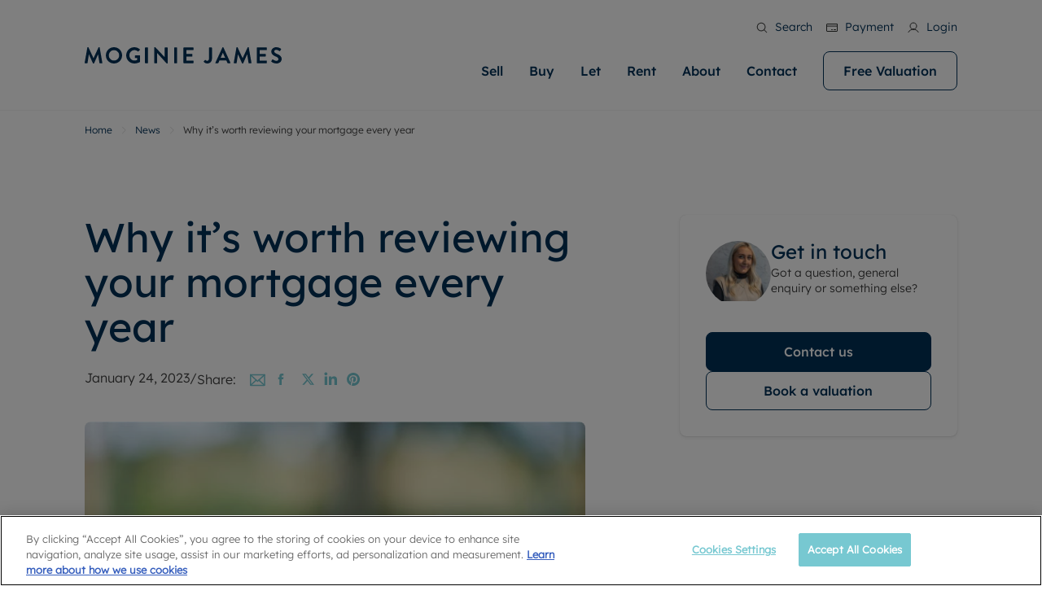

--- FILE ---
content_type: text/html; charset=utf-8
request_url: https://www.moginiejames.co.uk/about-us/news/why-its-worth-reviewing-your-mortgage-every-year/
body_size: 55865
content:
<!DOCTYPE html><html lang="en" translate="no"><head><meta charSet="utf-8"/><meta name="viewport" content="width=device-width, initial-scale=1.0, shrink-to-fit=no, maximum-scale=1.0"/><meta name="viewport" content="width=device-width, initial-scale=1"/><link rel="preload" as="image" href="https://asset.moginiejames.co.uk/i/linkedin_hover_2aafd9a821.png"/><link rel="preload" as="image" href="https://asset.moginiejames.co.uk/i/propertymark_logo_a368f95e60_1_12807217c7.png"/><link rel="preload" as="image" href="https://asset.moginiejames.co.uk/i/cmp_logo_4afe542b20_f35a54cbf9.png"/><link rel="preload" as="image" href="https://asset.moginiejames.co.uk/i/tpo_1_9ea696d5e5_1_b1a54b7c19.png"/><link rel="preload" as="image" href="https://asset.moginiejames.co.uk/i/rent_smart_wales_logo_white_39d6d1a062_647c28edd6.png"/><link rel="preload" as="image" href="https://asset.moginiejames.co.uk/i/tdp_logo_white_4be36a1c1b_1_4abb7af438.png"/><link rel="preload" as="image" href="https://asset.moginiejames.co.uk/i/nrla_logo_white_3a6b013079_1_c75e667c7b.png"/><link rel="preload" as="image" href="https://asset.moginiejames.co.uk/i/approved_code_0bfd78f18a_1_cdfe3a8654.png"/><link rel="preload" as="image" href="https://asset.moginiejames.co.uk/i/Carbon_Neutral_For_Web_b91c45365f_460d5c468a.png"/><link rel="stylesheet" href="/_next/static/css/7756956cadf157ee.css" data-precedence="next"/><link rel="stylesheet" href="/_next/static/css/5a79b410e2f58a18.css" data-precedence="next"/><link rel="stylesheet" href="/_next/static/css/678fc8a4531d5cd8.css" data-precedence="next"/><link rel="stylesheet" href="/_next/static/css/1ca45f532d925060.css" data-precedence="next"/><link rel="stylesheet" href="/_next/static/css/ed8ade4404294963.css" data-precedence="next"/><link rel="stylesheet" href="/_next/static/css/78b965d83363a9af.css" data-precedence="next"/><link rel="stylesheet" href="/_next/static/css/70e902a91c528fbe.css" data-precedence="next"/><link rel="stylesheet" href="/_next/static/css/8b3b1937bf38e8eb.css" data-precedence="next"/><link rel="stylesheet" href="/_next/static/css/0ba11252a966b286.css" data-precedence="next"/><link rel="stylesheet" href="/_next/static/css/2963b794b1d3ea77.css" data-precedence="next"/><link rel="stylesheet" href="/_next/static/css/16c07b60d31cd701.css" data-precedence="next"/><link rel="stylesheet" href="/_next/static/css/528d2962f5c38064.css" data-precedence="next"/><link rel="stylesheet" href="/_next/static/css/2d959481cc3f5838.css" data-precedence="next"/><link rel="stylesheet" href="/_next/static/css/b072b41453190a73.css" data-precedence="next"/><link rel="stylesheet" href="/_next/static/css/aed67541f6cdc413.css" data-precedence="next"/><link rel="stylesheet" href="/_next/static/css/f368ced76e3d5b74.css" data-precedence="next"/><link rel="preload" as="script" fetchPriority="low" href="/_next/static/chunks/webpack-805eb6c8dde08cc9.js"/><script src="/_next/static/chunks/4bd1b696-c748aad7678aa3b4.js" async=""></script><script src="/_next/static/chunks/1684-2dba91709956f193.js" async=""></script><script src="/_next/static/chunks/main-app-5518523dddf30468.js" async=""></script><script src="/_next/static/chunks/e37a0b60-95f468b914f7d4a4.js" async=""></script><script src="/_next/static/chunks/1734-7d8e48a722e22283.js" async=""></script><script src="/_next/static/chunks/3792-dfc6274aaf235d4a.js" async=""></script><script src="/_next/static/chunks/5397-80fdf79ca0658b88.js" async=""></script><script src="/_next/static/chunks/2924-82898bd9415c8ca8.js" async=""></script><script src="/_next/static/chunks/8585-0092b6cf61ae40fd.js" async=""></script><script src="/_next/static/chunks/2108-923cc026adc1febe.js" async=""></script><script src="/_next/static/chunks/1532-81f910eb73dda6ca.js" async=""></script><script src="/_next/static/chunks/1110-eb7691b62a871f09.js" async=""></script><script src="/_next/static/chunks/4367-6a44399167c1e17f.js" async=""></script><script src="/_next/static/chunks/app/layout-ac12d17de6bbfbc2.js" async=""></script><script src="/_next/static/chunks/7949-5f4c4dc9cf384379.js" async=""></script><script src="/_next/static/chunks/app/about-us/news/%5Bpath%5D/page-0f054524f7deccb1.js" async=""></script><script src="/_next/static/chunks/13633bf0-a8333da9efda5f83.js" async=""></script><script src="/_next/static/chunks/c16f53c3-e3e754616a6588c2.js" async=""></script><script src="/_next/static/chunks/6492-f1d56cc2f536f31e.js" async=""></script><script src="/_next/static/chunks/3753-67b1b272acdddcb3.js" async=""></script><script src="/_next/static/chunks/2836-a64d3e1d8ee85d93.js" async=""></script><script src="/_next/static/chunks/3063-e987760c53c1b1ce.js" async=""></script><script src="/_next/static/chunks/3311-8e1c0486ff862ab8.js" async=""></script><script src="/_next/static/chunks/1912-51b27f97fca3856c.js" async=""></script><script src="/_next/static/chunks/3798-c359ffc444ba76d6.js" async=""></script><script src="/_next/static/chunks/app/%5B...slug%5D/page-d8eff0ccd4ed3d3c.js" async=""></script><meta name="google-site-verification" content="5rF4sahup4hm_DHB-kegA3of0aZSK6gNyxv29CzkDTA"/><link rel="icon" href="/moginiejames-favicon.ico"/><meta name="google" content="notranslate"/><meta name="translate" content="no"/><meta http-equiv="Content-Language" content="en"/><meta name="apple-mobile-web-app-capable" content="yes"/><script>(function(w,d,s,l,i){w[l]=w[l]||[];w[l].push({'gtm.start':
new Date().getTime(),event:'gtm.js'});var f=d.getElementsByTagName(s)[0],
j=d.createElement(s),dl=l!='dataLayer'?'&l='+l:'';j.async=true;j.src=
'https://www.googletagmanager.com/gtm.js?id='+i+dl;f.parentNode.insertBefore(j,f);
})(window,document,'script','dataLayer','GTM-W7Z453RT');</script><title>Why it’s worth reviewing your mortgage every year | Moginie James</title><meta name="description" content="Why it’s worth reviewing your mortgage every year. Stay updated with the latest UK property news, market trends, and insights from Moginie James."/><link rel="canonical" href="https://www.moginiejames.co.uk/about-us/news/why-its-worth-reviewing-your-mortgage-every-year/"/><meta property="og:title" content="Why it’s worth reviewing your mortgage every year | Moginie James"/><meta property="og:description" content="Why it’s worth reviewing your mortgage every year. Stay updated with the latest UK property news, market trends, and insights from Moginie James."/><meta property="og:url" content="https://www.moginiejames.co.uk/about-us/news/why-its-worth-reviewing-your-mortgage-every-year/"/><meta property="og:image" content="https://ggfx-lrg-cloud.s3.eu-west-2.amazonaws.com/i/63cfc4dab1e2f596686368_a7ae95496b.jpg"/><meta property="og:image:width" content="1200"/><meta property="og:image:height" content="630"/><meta property="og:image:alt" content="Why it’s worth reviewing your mortgage every year | Moginie James"/><meta property="og:image:type" content="image/jpeg"/><meta name="twitter:card" content="summary_large_image"/><meta name="twitter:title" content="Why it’s worth reviewing your mortgage every year | Moginie James"/><meta name="twitter:description" content="Why it’s worth reviewing your mortgage every year. Stay updated with the latest UK property news, market trends, and insights from Moginie James."/><meta name="twitter:image" content="https://ggfx-lrg-cloud.s3.eu-west-2.amazonaws.com/i/63cfc4dab1e2f596686368_a7ae95496b.jpg"/><meta name="twitter:image:width" content="1200"/><meta name="twitter:image:height" content="630"/><meta name="twitter:image:alt" content="Why it’s worth reviewing your mortgage every year | Moginie James"/><meta name="twitter:image:type" content="image/jpeg"/><link rel="icon" href="/favicon.ico" type="image/x-icon" sizes="32x32"/><script>document.querySelectorAll('body link[rel="icon"], body link[rel="apple-touch-icon"]').forEach(el => document.head.appendChild(el))</script><script src="/_next/static/chunks/polyfills-42372ed130431b0a.js" noModule=""></script></head><body class=""><div hidden=""><!--$--><!--/$--></div><noscript><iframe src="https://www.googletagmanager.com/ns.html?id=GTM-W7Z453RT" height="0" width="0" style="display:none;visibility:hidden"></iframe></noscript><header class="header  undefined header-two"><section class="header-menu  header-two"><nav class="d-flex align-items-center navbar navbar-expand-xl navbar-light"><div class="container"><a class="navbar-brand " href="/"><img src="/images/logo.svg" class="img-fluid logo-img" alt=""/></a><div class="ms-auto header-menus"><div class="header-top d-xl-block d-none  header-two"><div class="d-flex justify-content-end"><ul class="list-inline header-top-list"><li class="list-inline-item"><button><i class="icon icon-search-white"></i>Search</button></li><li class="list-inline-item"><a target="_blank" href="https://pay.moginiejames.co.uk/"><i class="icon icon-payment-white"></i>Payment</a></li><li class="list-inline-item"><a href="/account/"><i class="icon icon-myaccount-white"></i>Login</a></li></ul></div></div><ul class="list-inline navbar-menu-list ms-auto d-xl-block d-none"><li class="list-inline-item dropdown"><a href="/sellers/">Sell</a><ul class="dropdown-menu-item "><li class="drop-menu-item"><div class="row"><div class="col-xl-6"><div class="drop-menu-heading">Sell Your Property</div><ul class="list-unstyled dropdown-menu-inner-list"><li><a href="/sellers/">Selling your property</a></li><li><a href="/free-property-valuation/">Free property valuation</a></li><li><a href="/sellers/selling-at-auction/">Selling at auction</a></li><li><a href="/sellers/probate-valuation/">Probate valuation</a></li><li><a href="/sellers/sell-commercial-property/">Sell commercial property</a></li><li><a href="/sellers/land-and-development/">Land and development</a></li><li><a href="/sellers/conveyancing/">Conveyancing</a></li><li><a href="/sellers/mortgage-advice/">Remortgage advice</a></li></ul></div><div class="col-xl-6"><div class="drop-menu-heading">Sell Your Property</div><div class="drop-menu-text"><div><p>Matching people with property is what we do best. With local knowledge and a passion for exceptional customer service. Moginie James will help you achieve the right price for your home.</p></div></div><div class="drop-menu-btn"><a class="button button-primary" href="/sellers/">More information</a></div></div></div></li></ul></li><li class="list-inline-item dropdown"><a href="/buyers/">Buy</a><ul class="dropdown-menu-item "><li class="drop-menu-item"><div class="row"><div class="col-xl-6"><div class="drop-menu-heading">Buying with Moginie James</div><ul class="list-unstyled dropdown-menu-inner-list"><li><a href="/properties/for-sale/">Property for sale</a></li><li><a href="/buyers/">Buying a property</a></li><li><a href="/buyers/buying-at-auction/">Buying at auction</a></li><li><a href="/properties/for-sale/filter-new-homes/">New homes properties</a></li><li><a href="/landlords/investment-services/">Investment services</a></li><li><a href="/buyers/sown-shared-ownership/">Shared ownership</a></li><li><a href="/buyers/mortgage-advice/">Mortgage advice</a></li><li><a href="/buyers/conveyancing/">Conveyancing</a></li><li><a href="/buyers/rics-surveyors/">RICS house surveyors</a></li></ul></div><div class="col-xl-6"><div class="drop-menu-heading">Property For Sale</div><div class="drop-menu-text"><div><p>We specialise in high quality homes across Cardiff. Let us help you make your next move.</p></div></div><div class="drop-menu-btn"><a class="button button-primary" href="/buyers/">More information</a></div></div></div></li></ul></li><li class="list-inline-item dropdown"><a href="/landlords/">Let</a><ul class="dropdown-menu-item "><li class="drop-menu-item"><div class="row"><div class="col-xl-6"><div class="drop-menu-heading">Letting Your Property</div><ul class="list-unstyled dropdown-menu-inner-list"><li><a href="/landlords/">Letting your property</a></li><li><a href="/free-property-valuation/">Free rental valuation</a></li><li><a href="/online-instant-property-valuation/">Instant online valuation</a></li><li><a href="/landlords/landlord-services/">Landlord services</a></li><li><a href="/landlords/landlord-online-account/">Landlord online account</a></li><li><a href="/landlords/premier-services/">Premier Service</a></li><li><a href="/landlords/investment-properties/">Investment property</a></li><li><a href="/landlords/buy-to-let-mortgages/">Buy-to-let mortgage</a></li><li><a href="/landlords/landlord-insurance/">Landlord insurance</a></li><li><a href="/landlords/smart-investment-powered-by-get-ground/">Buy-to-let limited company formation</a></li><li><a href="/landlords/welsh-legislation-changes/">Welsh Legislation changes</a></li></ul></div><div class="col-xl-6"><div class="drop-menu-heading">Letting Your Property</div><div class="drop-menu-text"><div><p>Our experts are always on hand if you're looking to let a home. We pride ourselves on our local area knowledge, whilst providing an innovative service and transparent advice.</p></div></div><div class="drop-menu-btn"><a class="button button-primary" href="/landlords/">More information</a></div></div></div></li></ul></li><li class="list-inline-item dropdown"><a href="/contract-holders/">Rent</a><ul class="dropdown-menu-item "><li class="drop-menu-item"><div class="row"><div class="col-xl-6"><div class="drop-menu-heading">Renting A Property</div><ul class="list-unstyled dropdown-menu-inner-list"><li><a href="/properties/to-rent/">Property to rent</a></li><li><a href="/contract-holders/">Renting a property</a></li><li><a href="/contract-holders/contract-holder-services-and-fees/">Contract-holder services and fees</a></li><li><a href="/contract-holders/contents-insurance/">Contents insurance</a></li><li><a href="/contract-holders/contract-holder-online-account/">Contract-holder online account</a></li><li><a href="/residency/">The Residency</a></li><li><a target="_blank" href="https://moginiejames.fixflo.com/issuereport/CreateIssue">Report Maintenance</a></li></ul></div><div class="col-xl-6"><div class="drop-menu-heading">Renting A Property</div><div class="drop-menu-text"><div><p>Find your ideal home to rent with the help of our local, friendly teams. We are proud of our reputation for providing high quality rental properties across Cardiff.</p></div></div><div class="drop-menu-btn"><a class="button button-primary" href="/contract-holders/">More information</a></div></div></div></li></ul></li><li class="list-inline-item dropdown"><a href="/about-us/">About</a><ul class="dropdown-menu-item single-layout"><li class="drop-menu-item"><div class="row"><div class="col-xl-12"><ul class="list-unstyled dropdown-menu-inner-list"><li><a href="/about-us/">About us</a></li><li><a href="/about-us/news/">News</a></li><li><a href="/about-us/sustainability/">Sustainability</a></li><li><a target="_blank" href="https://lrgcareers.teamtailor.com/">Careers</a></li><li><a href="/about-us/reviews/">Reviews</a></li></ul></div><div class="col-xl-6"><div class="drop-menu-text"></div></div></div></li></ul></li><li class="list-inline-item "><a href="/our-offices/">Contact </a></li><li class="list-inline-item"><a class="button headr-btn" href="/free-property-valuation/">Free Valuation</a></li></ul></div><ul class="list-inline navbar-responsive-list ms-auto d-xl-none d-block"><li class="list-inline-item"><button><i class="icon icon-search"></i></button></li><li class="list-inline-item"><a target="_blank" href="https://portal.moginiejames.co.uk/search/home"><i class="icon icon-myaccount"></i></a></li><li class="list-inline-item"><a href="/our-offices/"><i class="icon icon-phone"></i></a></li><li class="list-inline-item"><button><i class="icon icon-burger-menu"></i></button></li></ul></div></nav><div class="burger-menu-wrapper "><div class="offcanvas-header"><div class="burger-logo"><img src="/images/logo.svg" class="img-fluid" alt=""/></div></div><div class="offcanvas-body"><div class="burger-menu d-flex flex-column"><div class="burger-menu-accordion accordion"><ul class="list-unstyled burger-menu-list "><li><div class="accordion-item"><h2 class="accordion-header"><button type="button" aria-expanded="false" class="accordion-button collapsed"><a href="/sellers/">Sell</a></button></h2><div class="accordion-collapse collapse"><div class="accordion-body"><ul class="list-unstyled inner-burger-menu-list"><li><a href="/sellers/">Selling your property</a></li><li><a href="/free-property-valuation/">Free property valuation</a></li><li><a href="/sellers/selling-at-auction/">Selling at auction</a></li><li><a href="/sellers/probate-valuation/">Probate valuation</a></li><li><a href="/sellers/sell-commercial-property/">Sell commercial property</a></li><li><a href="/sellers/land-and-development/">Land and development</a></li><li><a href="/sellers/conveyancing/">Conveyancing</a></li><li><a href="/sellers/mortgage-advice/">Remortgage advice</a></li></ul></div></div></div></li><li><div class="accordion-item"><h2 class="accordion-header"><button type="button" aria-expanded="false" class="accordion-button collapsed"><a href="/buyers/">Buy</a></button></h2><div class="accordion-collapse collapse"><div class="accordion-body"><ul class="list-unstyled inner-burger-menu-list"><li><a href="/properties/for-sale/">Property for sale</a></li><li><a href="/buyers/">Buying a property</a></li><li><a href="/buyers/buying-at-auction/">Buying at auction</a></li><li><a href="/properties/for-sale/filter-new-homes/">New homes properties</a></li><li><a href="/landlords/investment-services/">Investment services</a></li><li><a href="/buyers/sown-shared-ownership/">Shared ownership</a></li><li><a href="/buyers/mortgage-advice/">Mortgage advice</a></li><li><a href="/buyers/conveyancing/">Conveyancing</a></li><li><a href="/buyers/rics-surveyors/">RICS house surveyors</a></li></ul></div></div></div></li><li><div class="accordion-item"><h2 class="accordion-header"><button type="button" aria-expanded="false" class="accordion-button collapsed"><a href="/landlords/">Let</a></button></h2><div class="accordion-collapse collapse"><div class="accordion-body"><ul class="list-unstyled inner-burger-menu-list"><li><a href="/landlords/">Letting your property</a></li><li><a href="/free-property-valuation/">Free rental valuation</a></li><li><a href="/online-instant-property-valuation/">Instant online valuation</a></li><li><a href="/landlords/landlord-services/">Landlord services</a></li><li><a href="/landlords/landlord-online-account/">Landlord online account</a></li><li><a href="/landlords/premier-services/">Premier Service</a></li><li><a href="/landlords/investment-properties/">Investment property</a></li><li><a href="/landlords/buy-to-let-mortgages/">Buy-to-let mortgage</a></li><li><a href="/landlords/landlord-insurance/">Landlord insurance</a></li><li><a href="/landlords/smart-investment-powered-by-get-ground/">Buy-to-let limited company formation</a></li><li><a href="/landlords/welsh-legislation-changes/">Welsh Legislation changes</a></li></ul></div></div></div></li><li><div class="accordion-item"><h2 class="accordion-header"><button type="button" aria-expanded="false" class="accordion-button collapsed"><a href="/contract-holders/">Rent</a></button></h2><div class="accordion-collapse collapse"><div class="accordion-body"><ul class="list-unstyled inner-burger-menu-list"><li><a href="/properties/to-rent/">Property to rent</a></li><li><a href="/contract-holders/">Renting a property</a></li><li><a href="/contract-holders/contract-holder-services-and-fees/">Contract-holder services and fees</a></li><li><a href="/contract-holders/contents-insurance/">Contents insurance</a></li><li><a href="/contract-holders/contract-holder-online-account/">Contract-holder online account</a></li><li><a href="/residency/">The Residency</a></li><li><a target="_blank" href="https://moginiejames.fixflo.com/issuereport/CreateIssue">Report Maintenance</a></li></ul></div></div></div></li><li><div class="accordion-item"><h2 class="accordion-header"><button type="button" aria-expanded="false" class="accordion-button collapsed"><a href="/about-us/">About</a></button></h2><div class="accordion-collapse collapse"><div class="accordion-body"><ul class="list-unstyled inner-burger-menu-list"><li><a href="/about-us/">About us</a></li><li><a href="/about-us/news/">News</a></li><li><a href="/about-us/sustainability/">Sustainability</a></li><li><a target="_blank" href="https://lrgcareers.teamtailor.com/">Careers</a></li><li><a href="/about-us/reviews/">Reviews</a></li></ul></div></div></div></li><li><span><a href="/our-offices/">Contact </a></span></li></ul></div><div class="burger-menu-btn mt-auto"><a class="button button-primary" href="/free-property-valuation/">Get a free valuation</a></div></div></div></div></section></header><div class="layout-padding-top"></div><div><div class="breadcrumb-module-wrapper"><div class="container"><div class="row"><div class="col"><nav aria-label="breadcrumb" class=""><ol class="breadcrumb"><a class="breadcrumb-item" href="../../../../">Home</a><a class="breadcrumb-item" href="/about-us/news/">News</a><div class="breadcrumb-item active">Why it’s worth reviewing your mortgage every year</div></ol></nav></div></div></div></div><section class="news-details"><div class="container"><div class="row"><div class="col-xl-7"><article class="news-article-wrapper"><h1 class="news-article-title">Why it’s worth reviewing your mortgage every year</h1><div class="date-and-author-wrapper d-flex"><p class="article-date">January 24, 2023</p><p class="article-author-slash">/</p><!--$--><div class="news-social-share-wrapper d-flex align-items-center news-social-share"><div class="social-share-title">Share:</div><ul class="list-inline social-share-list d-flex align-items-center"><li class="list-inline-item"><a target="_blank" href="mailto:?subject=Why%20it%E2%80%99s%20worth%20reviewing%20your%20mortgage%20every%20year&amp;body=Over%20the%20last%20year%2C%20property%20prices%20have%20risen%20around%208%25*%20which%20is%20great%20news%20for%20existing%20and%20new%20homeowners%2C%20but%20what%20isn%E2%80%99t%20so%20good%20is%20that%20the%20cost%20of%20servicing%20a%20mortgage%20has%20also%20risen.%0Ahttps%3A%2F%2Fwww.moginiejames.co.uk%2Fnews%2Fwhy-its-worth-reviewing-your-mortgage-every-year"><i class="icon icon-envelope-news"></i></a></li><li class="list-inline-item"><button aria-label="facebook" style="background-color:transparent;border:none;padding:0;font:inherit;color:inherit;cursor:pointer;outline:none"><i class="icon icon-facebook-news"></i></button></li><li class="list-inline-item"><button aria-label="twitter" style="background-color:transparent;border:none;padding:0;font:inherit;color:inherit;cursor:pointer;outline:none"><i class="icon icon-x-news"></i></button></li><li class="list-inline-item"><button aria-label="linkedin" style="background-color:transparent;border:none;padding:0;font:inherit;color:inherit;cursor:pointer;outline:none"><i class="icon icon-linkedin-news"></i></button></li><li class="list-inline-item"><button aria-label="pinterest" style="background-color:transparent;border:none;padding:0;font:inherit;color:inherit;cursor:pointer;outline:none"><i class="icon icon-pinterest-news"></i></button></li></ul></div><!--/$--></div><div class="article-image-wrapper img-wrapper"><figure><img class="img-fluid img-fluid" alt="Why it’s worth reviewing your mortgage every year" loading="lazy" src="https://asset.lrg.co.uk/i/original_63cfc4dab1e2f596686368_a7ae95496b.webp" srcSet="https://asset.lrg.co.uk/i/original_63cfc4dab1e2f596686368_a7ae95496b.webp 715w, https://asset.lrg.co.uk/i/small_63cfc4dab1e2f596686368_a7ae95496b.webp 480w, https://asset.lrg.co.uk/i/thumbnail_63cfc4dab1e2f596686368_a7ae95496b.jpg 233w" sizes="(max-width: 480px) 480px, (max-width: 800px) 800px, (max-width: 1280px) 1280px, (max-width:1920px) 1920px, 100vw"/></figure></div><div class="article-content-wrapper d-flex flex-column"><div><html><head></head><body><p>Over the last year, property prices have risen around 8%* which is great news for existing and new homeowners, but what isn’t so good is that the cost of servicing a mortgage has also risen. &nbsp;</p>
<p>In September 2021, the bank interest rate was just 0.1% and as a result it was possible to secure mortgage rates from 2-4%. A year later, the interest rate rose and by September 2022, mortgage rates ranged from 3% to 5.5%. However, post the disastrous mini budget, some fixed rates rose as high as 6%.**</p>
<p><img src="https://ggfx-lrg-cloud.s3.eu-west-2.amazonaws.com/i/Property_20_Checklists_04a815d90b.png" srcset="https://ggfx-lrg-cloud.s3.eu-west-2.amazonaws.com/i/small_Property_20_Checklists_04a815d90b.webp 480w, https://ggfx-lrg-cloud.s3.eu-west-2.amazonaws.com/i/original_Property_20_Checklists_04a815d90b.webp 698w, https://ggfx-lrg-cloud.s3.eu-west-2.amazonaws.com/i/thumbnail_Property_20_Checklists_04a815d90b.png 245w" sizes="(max-width: 480px) 480px, (max-width: 800px) 800px, (max-width: 1280px) 1280px, (max-width:1920px) 1920px, 100vw)"></p>
<p>*Source: Propertychecklists.co.uk</p>
<p><img src="https://ggfx-lrg-cloud.s3.eu-west-2.amazonaws.com/i/Moneyfacts_a9ab0415f6.png" srcset="https://ggfx-lrg-cloud.s3.eu-west-2.amazonaws.com/i/small_Moneyfacts_a9ab0415f6.webp 480w, https://ggfx-lrg-cloud.s3.eu-west-2.amazonaws.com/i/medium_Moneyfacts_a9ab0415f6.webp 800w, https://ggfx-lrg-cloud.s3.eu-west-2.amazonaws.com/i/original_Moneyfacts_a9ab0415f6.webp 903w, https://ggfx-lrg-cloud.s3.eu-west-2.amazonaws.com/i/thumbnail_Moneyfacts_a9ab0415f6.png 245w" sizes="(max-width: 480px) 480px, (max-width: 800px) 800px, (max-width: 1280px) 1280px, (max-width:1920px) 1920px, 100vw)"></p>
<p>**Source: Moneyfacts<br><br><br>That’s a huge movement in just one year, which for some, has meant their mortgage costs have increased by hundreds, if not thousands of pounds a year, and it’s one of the reasons why we feel it’s incredibly important to review your mortgage on an annual basis.</p>
<h2><strong>Changes to interest rates</strong></h2>
<p>Over the last 12 months there have been a staggering 8 changes to interest rates:-</p>
<p>(December 2021: Increased from 0.1% to 0.25%)<br>February 2022: 0.5%<br>March 2022: 0.75%<br>May 2022: 1%<br>June 2022: 1.25%<br>August 2022: 1.75%<br>September 2022: 2.25%<br>November 2022: 3%<br>December 2022: 3.5%</p>
<p><span lang="FR" xml:lang="FR">Source:&nbsp;</span><a href="https://www.money.co.uk/mortgages/bank-of-england-base-rate">https://www.money.co.uk/mortgages/bank-of-england-base-rate</a></p>
<p>For homeowners on tracker, discount or standard variable rates, this means mortgage rates are likely to have increased fairly quickly after the Bank of England announcement.</p>
<p>For those on fixed rates, mortgage payments are likely to have stayed the same. But, even if a home owner is on a fixed rate mortgage now and it doesn’t end until next year or even later, it is still incredibly important to check in with a mortgage broker sooner rather than later to understand how much a mortgage might be after the fixed rate ends. This would allow home owners to prepare and budget ahead of time for paying more - if needed.</p>
<p style="text-align: center;"><img src="https://ggfx-lrg-cloud.s3.eu-west-2.amazonaws.com/i/why_its_worth_reviewing_your_mortgage_every_year_5d7fad16c3.png" srcset="https://ggfx-lrg-cloud.s3.eu-west-2.amazonaws.com/i/small_why_its_worth_reviewing_your_mortgage_every_year_5d7fad16c3.webp 480w, https://ggfx-lrg-cloud.s3.eu-west-2.amazonaws.com/i/original_why_its_worth_reviewing_your_mortgage_every_year_5d7fad16c3.webp 600w, https://ggfx-lrg-cloud.s3.eu-west-2.amazonaws.com/i/thumbnail_why_its_worth_reviewing_your_mortgage_every_year_5d7fad16c3.png 234w" sizes="(max-width: 480px) 480px, (max-width: 800px) 800px, (max-width: 1280px) 1280px, (max-width:1920px) 1920px, 100vw)"></p>
<h2><br><strong>Changes to mortgage product</strong></h2>
<p>Another reason to check your mortgage options every year is that lenders are constantly reviewing their product range against the economic and individual lending situation they’re operating within - typically making changes to their mortgage offerings at least once a quarter.</p>
<p>This happened quite dramatically just after the mini budget at the end of September 2022. Markets panicked and as a result lenders had to withdraw all their fixed rate mortgage products as they weren’t able to predict the cost in future. This didn’t affect buyers or those remortgaging that had received an offer, but it was an extremely scary time for those waiting for an offer or hoping to buy.&nbsp;</p>
<p>Since this time, although variable rates have remained reasonably competitive, fixed rates jumped to over 6% once they were reintroduced by lenders. However, with the change in Prime Minister and the Chancellor of the Exchequer, Rishi Sunak and Jeremy Hunt managing to calm markets further with their new Autumn Statement, Moneyfacts are now reporting fixed rate mortgage are dropping towards 5%.</p>
<p>Source:&nbsp;<a href="https://moneyfacts.co.uk/news/mortgages/average-five-year-fixed-mortgage-rate-drops-below-6/">https://moneyfacts.co.uk/news/mortgages/average-five-year-fixed-mortgage-rate-drops-below-6/</a></p>
<h2><strong>Further fall in rates?</strong></h2>
<p>It’s possible there will be a further fall in fixed rates over the coming 12 months.</p>
<p>So for anyone on a fixed rate mortgage now or looking to buy a property, it’s really worth keeping in touch with a mortgage broker that monitors all mortgage deals so they can help you secure the best one for your circumstances.</p>
<p>In addition, it’s worth knowing that your credit rating can also make a difference to the products available to you. If you didn’t have a great credit rating when you took out your mortgage and that’s now improved, you may be able to switch to a product with a lower interest rate.</p>
<p style="text-align: center;"><img src="https://ggfx-lrg-cloud.s3.eu-west-2.amazonaws.com/i/why_its_worth_reviewing_your_mortgage_every_year_2_4d1b1dfb5b.png" srcset="https://ggfx-lrg-cloud.s3.eu-west-2.amazonaws.com/i/small_why_its_worth_reviewing_your_mortgage_every_year_2_4d1b1dfb5b.webp 480w, https://ggfx-lrg-cloud.s3.eu-west-2.amazonaws.com/i/original_why_its_worth_reviewing_your_mortgage_every_year_2_4d1b1dfb5b.webp 600w, https://ggfx-lrg-cloud.s3.eu-west-2.amazonaws.com/i/thumbnail_why_its_worth_reviewing_your_mortgage_every_year_2_4d1b1dfb5b.png 234w" sizes="(max-width: 480px) 480px, (max-width: 800px) 800px, (max-width: 1280px) 1280px, (max-width:1920px) 1920px, 100vw)"></p>
<h2><br><strong>An improved loan to value ratio</strong></h2>
<p>The loan to value (LTV) is a calculation that shows your mortgage borrowing as a percentage of the value of your home. For example, if your home was worth £250,000 in 2020 and you had a mortgage of £200,000, then your LTV would have been 80%.</p>
<p>While there are a few different reasons why you might get an improved LTV over time, the most likely one for this year versus last is an increase in the value of your property.</p>
<p>Using the example above, say your property price had increased over the past year to £275,000, and you’d spent another £10,000 paying down your mortgage, you would now have an LTV of 69% (£190,000 ÷ £275,000 x 100).</p>
<p>From a lender’s perspective, the lower your LTV, the less risky it is for them to lend to you, so they will often offer better rates.</p>
<h2><strong>Why it’s worth contacting a broker to review your mortgage</strong></h2>
<p>It is possible to go direct to lenders to find out about their latest products. However, with so many factors influencing whether switching mortgages is the right move - such as the rate, terms and conditions, redemption penalties, length of the mortgage and your own personal and financial objectives for the future - it’s well worth contacting a qualified and regulated mortgage broker who can explain the full implications of switching.</p>
<p>There is the added advantage that a broker will be able to quickly identify which lenders and products may be more suitable for you and your circumstances, saving you hours of research. In some cases, they may also have access to exclusive deals that you wouldn’t be able to find if you went to a lender directly.&nbsp;</p>
<p>Whether you go direct to a lender or use a broker, it’s well worth setting up an annual diary note to review your mortgage finance. Remember, even a small reduction in your interest rate could result in a saving of thousands, if not tens of thousands of pounds over the lifetime of your mortgage.</p>
<p>For mortgage advice you can trust,&nbsp;<a href="https://www.mortgagescout.co.uk/">our partner Mortgage Scout</a>&nbsp;offers appointments that you can book online to discuss re-mortgaging.</p>
<h6>You may have to pay an early repayment charge to your existing lender if you remortgage.<br>Your home may be repossessed if you do not keep up repayments on your mortgage.<br>There may be a fee for mortgage advice. The actual amount you pay will depend upon your circumstances. The fee is up to 1%, but a typical fee is 0.3% of the amount borrowed.<br>MAB 15130</h6></div></div></article><!--$--><div class="social-share-wrapper news-details-social-share"><div class="social-share-title">Share</div><ul class="list-inline social-share-list "><li class="list-inline-item"><button aria-label="facebook" style="background-color:transparent;border:none;padding:0;font:inherit;color:inherit;cursor:pointer;outline:none"><i class="icon icon-share-fb"></i></button></li><li class="list-inline-item"><button aria-label="linkedin" style="background-color:transparent;border:none;padding:0;font:inherit;color:inherit;cursor:pointer;outline:none"><i class="icon icon-share-linkedin"></i></button></li><li class="list-inline-item"><button aria-label="twitter" style="background-color:transparent;border:none;padding:0;font:inherit;color:inherit;cursor:pointer;outline:none"><i class="icon icon-share-twitter"></i></button></li></ul></div><!--/$--><div class="news-subscribe-wrapper tile-bg"><h5 class="news-subscribe-heading">Get more insights like this straight to your inbox</h5><div class="news-subscribe-form-wrapper undefined" translate="no"><form class="d-md-flex align-items-start"><input type="hidden" class="notranslate" translate="no" name="form_type" value="newsletter"/><input type="hidden" class="notranslate" translate="no" name="branch" value="Cyncoed"/><input type="hidden" class="notranslate" translate="no" name="crm_code" value="RPS-CYN"/><input type="hidden" id="form_investment_create_service" class="form-control notranslate" translate="no" name="service" value="sales"/><input type="hidden" class="notranslate" translate="no" name="form_name" value="Newsletter"/><input type="hidden" class="notranslate" translate="no" name="subject" value="Newsletter"/><input type="hidden" class="notranslate" translate="no" name="to_email_id" value=""/><input type="hidden" class="notranslate" translate="no" name="confirmation_message" value="&lt;p&gt;Thank you for getting in touch. One of our team will be in touch shortly. Our team is available 9 AM - 5PM Monday to Friday and 9AM - 4PM Saturday. &lt;/p&gt;"/><div class="form-group subscribe-form-group"><label>First Name</label><input type="text" class="form-control" name="first_name"/></div><div class="form-group subscribe-form-group"><label>Last Name</label><input type="text" class="form-control" name="lastname"/></div><div class="form-group subscribe-form-group"><label>Email</label><input type="email" class="form-control" name="email"/></div><button type="submit" class="button button-primary subscribe-button">Subscribe</button><div></div></form></div><div class="terms-contents">By submitting the form, you agree to our <a href="/privacy/">Privacy Policy</a>.</div></div></div><div class="col-xl-1"></div><div class="position-relative col-xl-4"><div class="key-contacts-and-services"><div class="key-contacts-section"><div class="key-contact-card"><div class="key-contact-image-content-wrapper"><div class="key-contact-image img-wrapper"><figure><img class="img-fluid img-fluid" alt="Image" loading="lazy" src="https://asset.lrg.co.uk/i/original_6602a2869ed0b060601064_bbbac112b0.webp" srcSet="https://asset.lrg.co.uk/i/original_6602a2869ed0b060601064_bbbac112b0.webp 1095w, https://asset.lrg.co.uk/i/medium_6602a2869ed0b060601064_bbbac112b0.webp 800w, https://asset.lrg.co.uk/i/small_6602a2869ed0b060601064_bbbac112b0.webp 480w, https://asset.lrg.co.uk/i/thumbnail_6602a2869ed0b060601064_bbbac112b0.jpg 168w" sizes="(max-width: 480px) 100px, (max-width: 800px) 100px, (max-width: 1280px) 100px, (max-width:1920px) 100px, 100px"/></figure></div><div class="key-contacts-title-wrapper"><div><h3>Get in touch</h3><p>Got a question, general enquiry or something else?</p></div></div></div><div class="key-contact-buttons-wrapper"><div class="key-contact-link-wrapper"><div class="sidebar-btn"><a class="button button-primary icon-lt" href="/our-offices/">Contact us</a></div><div class="sidebar-btn"><a class="button button-teritary icon-lt" href="/free-property-valuation/">Book a valuation</a></div></div></div></div></div></div></div></div></div></section><section class="news-insight-slider-wrapper tile-bg news-slider-in-news-details section-p104"><div class="container"><div class="row"><div class="col-6"><h2>You may also like</h2></div></div></div><section class="news-insight-slider-wrapper undefined"><div class="container"><div class="row"><div class="col"><div class="slick-slider news-insight-slider slick-initialized" dir="ltr"><button type="button" data-role="none" class="slick-arrow slick-prev slick-disabled" style="display:block"> <!-- -->Previous</button><div class="slick-list"><div class="slick-track" style="width:200%;left:0%"><div data-index="0" class="slick-slide slick-active slick-current" tabindex="-1" aria-hidden="false" style="outline:none;width:16.666666666666668%"><div><div class="news-insight-card" tabindex="-1" style="width:100%;display:inline-block"><a href="/about-us/news/the-hidden-january-bills-renters-forget-to-check/"><div class="news-insight-img-wrapper img-wrapper"><figure><img class="img-fluid img-fluid" alt="Image" loading="lazy" src="https://asset.lrg.co.uk/i/original_The_hidden_January_bills_renters_forget_to_check_3d6a2cb3d5.webp" srcSet="https://asset.lrg.co.uk/i/original_The_hidden_January_bills_renters_forget_to_check_3d6a2cb3d5.webp 715w, https://asset.lrg.co.uk/i/small_The_hidden_January_bills_renters_forget_to_check_3d6a2cb3d5.webp 480w, https://asset.lrg.co.uk/i/thumbnail_The_hidden_January_bills_renters_forget_to_check_3d6a2cb3d5.png 233w" sizes="(max-width: 480px) 480px, (max-width: 800px) 800px, (max-width: 1280px) 1280px, (max-width:1920px) 1920px, 100vw"/></figure></div></a><div class="news-insight-content-wrapper"><div class="news-insight-date">21st January 2026</div><div class="news-insight-title"><a href="/about-us/news/the-hidden-january-bills-renters-forget-to-check/">The hidden January bills renters forget to check</a></div></div></div></div></div><div data-index="1" class="slick-slide slick-active" tabindex="-1" aria-hidden="false" style="outline:none;width:16.666666666666668%"><div><div class="news-insight-card" tabindex="-1" style="width:100%;display:inline-block"><a href="/about-us/news/free-things-to-try-locally-when-the-weather-is-bad/"><div class="news-insight-img-wrapper img-wrapper"><figure><img class="img-fluid img-fluid" alt="Image" loading="lazy" src="https://asset.lrg.co.uk/i/original_Free_things_to_do_locally_when_the_weather_is_bad_2e94b6e8e3.webp" srcSet="https://asset.lrg.co.uk/i/original_Free_things_to_do_locally_when_the_weather_is_bad_2e94b6e8e3.webp 715w, https://asset.lrg.co.uk/i/small_Free_things_to_do_locally_when_the_weather_is_bad_2e94b6e8e3.webp 480w, https://asset.lrg.co.uk/i/thumbnail_Free_things_to_do_locally_when_the_weather_is_bad_2e94b6e8e3.png 233w" sizes="(max-width: 480px) 480px, (max-width: 800px) 800px, (max-width: 1280px) 1280px, (max-width:1920px) 1920px, 100vw"/></figure></div></a><div class="news-insight-content-wrapper"><div class="news-insight-date">19th January 2026</div><div class="news-insight-title"><a href="/about-us/news/free-things-to-try-locally-when-the-weather-is-bad/">Free things to try locally when the weather is bad</a></div></div></div></div></div><div data-index="2" class="slick-slide slick-active" tabindex="-1" aria-hidden="false" style="outline:none;width:16.666666666666668%"><div><div class="news-insight-card" tabindex="-1" style="width:100%;display:inline-block"><a href="/about-us/news/top-tips-for-avoiding-condensation-and-damp-in-your-property-over-winter/"><div class="news-insight-img-wrapper img-wrapper"><figure><img class="img-fluid img-fluid" alt="Image" loading="lazy" src="https://asset.lrg.co.uk/i/original_Top_tips_for_avoiding_condensation_and_damp_in_your_property_over_winter_15325214e2.webp" srcSet="https://asset.lrg.co.uk/i/original_Top_tips_for_avoiding_condensation_and_damp_in_your_property_over_winter_15325214e2.webp 715w, https://asset.lrg.co.uk/i/small_Top_tips_for_avoiding_condensation_and_damp_in_your_property_over_winter_15325214e2.webp 480w, https://asset.lrg.co.uk/i/thumbnail_Top_tips_for_avoiding_condensation_and_damp_in_your_property_over_winter_15325214e2.png 233w" sizes="(max-width: 480px) 480px, (max-width: 800px) 800px, (max-width: 1280px) 1280px, (max-width:1920px) 1920px, 100vw"/></figure></div></a><div class="news-insight-content-wrapper"><div class="news-insight-date">13th January 2026</div><div class="news-insight-title"><a href="/about-us/news/top-tips-for-avoiding-condensation-and-damp-in-your-property-over-winter/">Top tips for avoiding condensation and damp in your property over winter</a></div></div></div></div></div><div data-index="3" class="slick-slide" tabindex="-1" aria-hidden="true" style="outline:none;width:16.666666666666668%"><div><div class="news-insight-card" tabindex="-1" style="width:100%;display:inline-block"><a href="/about-us/news/new-year-healthy-home-how-to-give-your-rental-a-reset/"><div class="news-insight-img-wrapper img-wrapper"><figure><img class="img-fluid img-fluid" alt="Image" loading="lazy" src="https://asset.lrg.co.uk/i/original_New_year_healthy_home_How_to_give_your_rental_a_reset_d451aa9417.webp" srcSet="https://asset.lrg.co.uk/i/original_New_year_healthy_home_How_to_give_your_rental_a_reset_d451aa9417.webp 715w, https://asset.lrg.co.uk/i/small_New_year_healthy_home_How_to_give_your_rental_a_reset_d451aa9417.webp 480w, https://asset.lrg.co.uk/i/thumbnail_New_year_healthy_home_How_to_give_your_rental_a_reset_d451aa9417.png 233w" sizes="(max-width: 480px) 480px, (max-width: 800px) 800px, (max-width: 1280px) 1280px, (max-width:1920px) 1920px, 100vw"/></figure></div></a><div class="news-insight-content-wrapper"><div class="news-insight-date">6th January 2026</div><div class="news-insight-title"><a href="/about-us/news/new-year-healthy-home-how-to-give-your-rental-a-reset/">New year, healthy home: How to give your rental a reset</a></div></div></div></div></div><div data-index="4" class="slick-slide" tabindex="-1" aria-hidden="true" style="outline:none;width:16.666666666666668%"><div><div class="news-insight-card" tabindex="-1" style="width:100%;display:inline-block"><a href="/about-us/news/transforming-an-unused-patio-into-a-secluded-all-weather-space/"><div class="news-insight-img-wrapper img-wrapper"><figure><img class="img-fluid img-fluid" alt="Image" loading="lazy" src="https://asset.lrg.co.uk/i/original_Transforming_an_Unused_Patio_into_a_Secluded_All_Weather_Space_7068883806.webp" srcSet="https://asset.lrg.co.uk/i/original_Transforming_an_Unused_Patio_into_a_Secluded_All_Weather_Space_7068883806.webp 715w, https://asset.lrg.co.uk/i/small_Transforming_an_Unused_Patio_into_a_Secluded_All_Weather_Space_7068883806.webp 480w, https://asset.lrg.co.uk/i/thumbnail_Transforming_an_Unused_Patio_into_a_Secluded_All_Weather_Space_7068883806.png 233w" sizes="(max-width: 480px) 480px, (max-width: 800px) 800px, (max-width: 1280px) 1280px, (max-width:1920px) 1920px, 100vw"/></figure></div></a><div class="news-insight-content-wrapper"><div class="news-insight-date">18th December 2025</div><div class="news-insight-title"><a href="/about-us/news/transforming-an-unused-patio-into-a-secluded-all-weather-space/">Transforming an unused patio into a secluded, all-weather space</a></div></div></div></div></div><div data-index="5" class="slick-slide" tabindex="-1" aria-hidden="true" style="outline:none;width:16.666666666666668%"><div><div class="news-insight-card" tabindex="-1" style="width:100%;display:inline-block"><a href="/about-us/news/12-simple-new-year-resolutions-that-could-save-contract-holders-hundreds/"><div class="news-insight-img-wrapper img-wrapper"><figure><img class="img-fluid img-fluid" alt="Image" loading="lazy" src="https://asset.lrg.co.uk/i/original_12_simple_New_Year_resolutions_that_could_save_tenants_hundreds_1_83033c698e.webp" srcSet="https://asset.lrg.co.uk/i/original_12_simple_New_Year_resolutions_that_could_save_tenants_hundreds_1_83033c698e.webp 715w, https://asset.lrg.co.uk/i/small_12_simple_New_Year_resolutions_that_could_save_tenants_hundreds_1_83033c698e.webp 480w, https://asset.lrg.co.uk/i/thumbnail_12_simple_New_Year_resolutions_that_could_save_tenants_hundreds_1_83033c698e.png 233w" sizes="(max-width: 480px) 480px, (max-width: 800px) 800px, (max-width: 1280px) 1280px, (max-width:1920px) 1920px, 100vw"/></figure></div></a><div class="news-insight-content-wrapper"><div class="news-insight-date">15th December 2025</div><div class="news-insight-title"><a href="/about-us/news/12-simple-new-year-resolutions-that-could-save-contract-holders-hundreds/">12 simple New Year resolutions that could save contract-holders hundreds</a></div></div></div></div></div></div></div><button type="button" data-role="none" class="slick-arrow slick-next" style="display:block"> <!-- -->Next</button></div></div></div></div></section></section></div><!--$--><!--/$--><footer class="footer section-p104 "><div class="container"><div class="row"><div class="col-xl-3 col-6"><h4 class="footer-heading">Services</h4><ul class="list-unstyled footer-menu-list"><li><h5><a href="/landlords/">Letting</a></h5></li><li><h5><a href="/contract-holders/">Renting</a></h5></li><li><h5><a href="/sellers/">Selling</a></h5></li><li><h5><a href="/buyers/">Buying</a></h5></li><li><h5><a href="/sellers/selling-at-auction/">Auction</a></h5></li><li><h5><a href="/buyers/mortgage-advice/">Mortgages</a></h5></li></ul></div><div class="col-xl-3 col-6"><h4 class="footer-heading">About Moginie James</h4><ul class="list-unstyled footer-menu-list"><li><h5><a href="/about-us/">About Us</a></h5></li><li><h5><a href="/about-us/sustainability/">Sustainability</a></h5></li><li><h5><a href="/about-us/news/">News</a></h5></li><li><h5><a target="_blank" href="https://lrgcareers.teamtailor.com/">Careers</a></h5></li></ul></div><div class="col-xl-6 col-md-12"><div class="footer-subscribe-wrapper"><h4 class="footer-heading">Subscribe</h4><div class="footer-subscribe undefined"><div class="footer-subscribe-heading">Get our latest news and updates straight to your inbox.</div><div class="newsletter-form-wrapper" translate="no"><form class="d-md-flex align-items-start"><input type="hidden" class="notranslate" translate="no" name="form_type" value="newsletter"/><input type="hidden" class="notranslate" translate="no" name="branch" value="Cyncoed"/><input type="hidden" class="notranslate" translate="no" name="crm_code" value="RPS-CYN"/><input type="hidden" id="form_investment_create_service" class="form-control notranslate" translate="no" name="service" value="sales"/><input type="hidden" class="notranslate" translate="no" name="form_name" value="Newsletter"/><input type="hidden" class="notranslate" translate="no" name="subject" value="Newsletter"/><input type="hidden" class="notranslate" translate="no" name="to_email_id" value=""/><input type="hidden" class="notranslate" translate="no" name="confirmation_message" value="&lt;p&gt;Thank you for getting in touch. One of our team will be in touch shortly. Our team is available 9 AM - 5PM Monday to Friday and 9AM - 4PM Saturday. &lt;/p&gt;"/><div class="form-group subscribe-form-group"><input type="text" class="form-control" placeholder="First Name" name="first_name"/></div><div class="form-group subscribe-form-group"><input type="text" class="form-control" placeholder="Last Name" name="lastname"/></div><div class="form-group subscribe-form-group"><input type="email" class="form-control" placeholder="Your Email" name="email"/></div><button type="submit" class="button button-primary">Subscribe</button><div></div></form></div><form class=""></form><div class="footer-subscribe-terms">By submitting, you agree to our <a href="/privacy/">Privacy Policy</a>.</div></div></div></div></div><div class="footer-secondary"><div class="d-flex align-items-center row"><div class="col-6"><img src="https://ggfx-moginiejames.s3.eu-west-2.amazonaws.com/i/logo_white_9f6f1a8ce1.svg" class="img-fluid footer-logo" alt="Footer Logo"/></div><div class="d-flex justify-content-end col-6"><ul class="footer-social-list list-inline undefined"><li class="list-inline-item"><a target="_blank" class="social-1" href="https://www.facebook.com/MoginieJamesUK/"><div class="footer-social-bg"><img src="https://asset.moginiejames.co.uk/i/fb_c10b13306d.png" class="img-1"/><img src="https://asset.moginiejames.co.uk/i/fb_hover_39e5c89942.png" class="img-2"/></div></a></li><li class="list-inline-item"><a target="_blank" class="social-2" href="https://www.instagram.com/moginiejames/"><div class="footer-social-bg"><img src="https://asset.moginiejames.co.uk/i/insta_d3faf896c5.png" class="img-1"/><img src="https://asset.moginiejames.co.uk/i/insta_hover_7de6c43a84.png" class="img-2"/></div></a></li><li class="list-inline-item"><a target="_blank" class="social-3" href="https://www.linkedin.com/company/moginie-james-ltd"><div class="footer-social-bg"><img src="https://asset.moginiejames.co.uk/i/linkedin_0715898927.png" class="img-1"/><img src="https://asset.moginiejames.co.uk/i/linkedin_hover_2aafd9a821.png" class="img-2"/></div></a></li></ul></div></div><div class="row"><div class="col"><div class="footer-copyright-wrapper "><ul class="footer-copyright-menu-list list-inline"><li class="list-inline-item"><a href="/privacy/">Privacy Policy</a></li><li class="list-inline-item"><a href="/terms-and-conditions/">Terms and Conditions</a></li><li class="list-inline-item"><a href="/cookie-policy/">Cookie Policy</a></li><li class="list-inline-item"><a href="/complaints-procedure/">Complaints Procedure</a></li><li class="list-inline-item"><a href="/legal-documents/">Legal &amp; Documents </a></li></ul><div class="footer-copyright-address"><div><p>© 2026 &nbsp;Moginie James. All Rights Reserved.</p><p>Registered Address: Building 1, Meadows Business Park, Blackwater, Camberley GU17 9AB. Registered in England 09939099</p></div></div></div></div></div><div class="row"><div class="col"><ul class="footer-logo-list-wrapper list-inline undefined"><li class="list-inline-item"><img src="https://asset.moginiejames.co.uk/i/propertymark_logo_a368f95e60_1_12807217c7.png" class="img-fluid"/></li><li class="list-inline-item"><img src="https://asset.moginiejames.co.uk/i/cmp_logo_4afe542b20_f35a54cbf9.png" class="img-fluid"/></li><li class="list-inline-item"><img src="https://asset.moginiejames.co.uk/i/tpo_1_9ea696d5e5_1_b1a54b7c19.png" class="img-fluid"/></li><li class="list-inline-item"><img src="https://asset.moginiejames.co.uk/i/rent_smart_wales_logo_white_39d6d1a062_647c28edd6.png" class="img-fluid"/></li><li class="list-inline-item"><img src="https://asset.moginiejames.co.uk/i/tdp_logo_white_4be36a1c1b_1_4abb7af438.png" class="img-fluid"/></li><li class="list-inline-item"><img src="https://asset.moginiejames.co.uk/i/nrla_logo_white_3a6b013079_1_c75e667c7b.png" class="img-fluid"/></li><li class="list-inline-item"><img src="https://asset.moginiejames.co.uk/i/approved_code_0bfd78f18a_1_cdfe3a8654.png" class="img-fluid"/></li><li class="list-inline-item"><img src="https://asset.moginiejames.co.uk/i/Carbon_Neutral_For_Web_b91c45365f_460d5c468a.png" class="img-fluid"/></li></ul></div></div></div><div class="row"><div class="col"><div class="footer-popular-search-wrapper undefined"><div class="footer-popular-search-accordion accordion"><div class="accordion-item"><h2 class="accordion-header"><button type="button" aria-expanded="false" class="accordion-button collapsed">Popular Searches</button></h2><div class="accordion-collapse collapse"><div class="accordion-body"><div class="row"><div class="col-xl-3 col-md-6"><ul class="list-unstyled popular-search-list"><li><a href="../../../../properties/for-sale/">Property for sale in Cardiff</a></li><li><a href="../../../../properties/for-sale/in-cyncoed-cardiff/">Property for sale in Cyncoed</a></li><li><a href="../../../../properties/for-sale/in-pontcanna-cardiff/">Property for sale in Pontcanna</a></li><li><a href="../../../../properties/for-sale/in-roath-cardiff/">Property for sale in Roath</a></li><li><a href="../../../../properties/for-sale/in-cardiff/filter-investment/">Investment property for sale in Cardiff</a></li><li><a href="../../../../properties/for-sale/in-cardiff/filter-new-homes/">New homes for sale in Cardiff</a></li></ul></div><div class="col-xl-3 col-md-6"><ul class="list-unstyled popular-search-list"><li><a href="../../../../properties/for-sale/in-cardiff/filter-commercial/">Commercial properties in Cardiff</a></li><li><a href="../../../../properties/for-sale/in-cardiff/filter-auction/">Auction properties in Cardiff</a></li><li><a href="../../../../properties/to-rent/">Property to rent in Cardiff</a></li><li><a href="../../../../properties/to-rent/in-cyncoed-cardiff/">Property to rent in Cyncoed</a></li><li><a href="../../../../properties/to-rent/in-pontcanna-cardiff/">Property to rent in Pontcanna</a></li><li><a href="../../../../properties/to-rent/in-roath-cardiff/">Property to rent in Roath</a></li></ul></div><div class="col-xl-3 col-md-6"><ul class="list-unstyled popular-search-list"><li><a href="../../../../">Estate agents in Cardiff</a></li><li><a href="../../../../our-offices/estate-agents-in-cyncoed/">Estate agents in Cyncoed</a></li><li><a href="../../../../our-offices/estate-agents-in-pontcanna/">Estate agents in Pontcanna</a></li><li><a href="../../../../our-offices/estate-agents-in-roath/">Estate agents in Roath</a></li><li><a href="../../../../">Moginie James estate agents</a></li><li><a href="/free-property-valuation/">Free property valuation</a></li></ul></div><div class="col-xl-3 col-md-6"><ul class="list-unstyled popular-search-list"><li><a href="../../../../../buyers/sown-shared-ownership/">Shared ownership</a></li><li><a href="../../../../../buyers/mortgage-advice/">Mortgage advice</a></li><li><a href="../../../../../landlords/investment-services/">Investment services</a></li><li><a href="../../../../../buyers/conveyancing/">Conveyancing</a></li><li><a href="../../../../../online-instant-property-valuation/">Instant online valuation </a></li><li><a href="../../../../../our-offices/">Our Offices</a></li></ul></div></div></div></div></div></div></div></div></div></div></footer><script src="/_next/static/chunks/webpack-805eb6c8dde08cc9.js" async=""></script></body></html><script>(self.__next_f=self.__next_f||[]).push([0])</script><script>self.__next_f.push([1,"1:\"$Sreact.fragment\"\n3:I[87555,[],\"\"]\n4:I[31295,[],\"\"]\n6:I[59665,[],\"OutletBoundary\"]\n9:I[74911,[],\"AsyncMetadataOutlet\"]\nb:I[59665,[],\"ViewportBoundary\"]\nd:I[59665,[],\"MetadataBoundary\"]\nf:I[26614,[],\"\"]\n10:\"$Sreact.suspense\"\n11:I[74911,[],\"AsyncMetadata\"]\n13:I[41255,[\"4935\",\"static/chunks/e37a0b60-95f468b914f7d4a4.js\",\"1734\",\"static/chunks/1734-7d8e48a722e22283.js\",\"3792\",\"static/chunks/3792-dfc6274aaf235d4a.js\",\"5397\",\"static/chunks/5397-80fdf79ca0658b88.js\",\"2924\",\"static/chunks/2924-82898bd9415c8ca8.js\",\"8585\",\"static/chunks/8585-0092b6cf61ae40fd.js\",\"2108\",\"static/chunks/2108-923cc026adc1febe.js\",\"1532\",\"static/chunks/1532-81f910eb73dda6ca.js\",\"1110\",\"static/chunks/1110-eb7691b62a871f09.js\",\"4367\",\"static/chunks/4367-6a44399167c1e17f.js\",\"7177\",\"static/chunks/app/layout-ac12d17de6bbfbc2.js\"],\"default\"]\n14:I[84715,[\"4935\",\"static/chunks/e37a0b60-95f468b914f7d4a4.js\",\"1734\",\"static/chunks/1734-7d8e48a722e22283.js\",\"3792\",\"static/chunks/3792-dfc6274aaf235d4a.js\",\"5397\",\"static/chunks/5397-80fdf79ca0658b88.js\",\"2924\",\"static/chunks/2924-82898bd9415c8ca8.js\",\"8585\",\"static/chunks/8585-0092b6cf61ae40fd.js\",\"2108\",\"static/chunks/2108-923cc026adc1febe.js\",\"1532\",\"static/chunks/1532-81f910eb73dda6ca.js\",\"1110\",\"static/chunks/1110-eb7691b62a871f09.js\",\"4367\",\"static/chunks/4367-6a44399167c1e17f.js\",\"7177\",\"static/chunks/app/layout-ac12d17de6bbfbc2.js\"],\"default\"]\n15:I[49224,[\"4935\",\"static/chunks/e37a0b60-95f468b914f7d4a4.js\",\"1734\",\"static/chunks/1734-7d8e48a722e22283.js\",\"3792\",\"static/chunks/3792-dfc6274aaf235d4a.js\",\"5397\",\"static/chunks/5397-80fdf79ca0658b88.js\",\"2924\",\"static/chunks/2924-82898bd9415c8ca8.js\",\"8585\",\"static/chunks/8585-0092b6cf61ae40fd.js\",\"2108\",\"static/chunks/2108-923cc026adc1febe.js\",\"1532\",\"static/chunks/1532-81f910eb73dda6ca.js\",\"1110\",\"static/chunks/1110-eb7691b62a871f09.js\",\"4367\",\"static/chunks/4367-6a44399167c1e17f.js\",\"7177\",\"static/chunks/app/layout-ac12d17de6bbfbc2.js\"],\"AuthProviderWrapper\"]\n16:I[90906,[\"4935\",\"static/chunks/e37a0b60-95f468b914f7d4a4.js\",\"1734\",\"static/chunks/1734-7"])</script><script>self.__next_f.push([1,"d8e48a722e22283.js\",\"3792\",\"static/chunks/3792-dfc6274aaf235d4a.js\",\"5397\",\"static/chunks/5397-80fdf79ca0658b88.js\",\"2924\",\"static/chunks/2924-82898bd9415c8ca8.js\",\"8585\",\"static/chunks/8585-0092b6cf61ae40fd.js\",\"2108\",\"static/chunks/2108-923cc026adc1febe.js\",\"1532\",\"static/chunks/1532-81f910eb73dda6ca.js\",\"1110\",\"static/chunks/1110-eb7691b62a871f09.js\",\"4367\",\"static/chunks/4367-6a44399167c1e17f.js\",\"7177\",\"static/chunks/app/layout-ac12d17de6bbfbc2.js\"],\"SearchProvider\"]\n17:I[49224,[\"4935\",\"static/chunks/e37a0b60-95f468b914f7d4a4.js\",\"1734\",\"static/chunks/1734-7d8e48a722e22283.js\",\"3792\",\"static/chunks/3792-dfc6274aaf235d4a.js\",\"5397\",\"static/chunks/5397-80fdf79ca0658b88.js\",\"2924\",\"static/chunks/2924-82898bd9415c8ca8.js\",\"8585\",\"static/chunks/8585-0092b6cf61ae40fd.js\",\"2108\",\"static/chunks/2108-923cc026adc1febe.js\",\"1532\",\"static/chunks/1532-81f910eb73dda6ca.js\",\"1110\",\"static/chunks/1110-eb7691b62a871f09.js\",\"4367\",\"static/chunks/4367-6a44399167c1e17f.js\",\"7177\",\"static/chunks/app/layout-ac12d17de6bbfbc2.js\"],\"SessionProviderWrapper\"]\n18:I[89231,[\"4935\",\"static/chunks/e37a0b60-95f468b914f7d4a4.js\",\"1734\",\"static/chunks/1734-7d8e48a722e22283.js\",\"3792\",\"static/chunks/3792-dfc6274aaf235d4a.js\",\"5397\",\"static/chunks/5397-80fdf79ca0658b88.js\",\"2924\",\"static/chunks/2924-82898bd9415c8ca8.js\",\"8585\",\"static/chunks/8585-0092b6cf61ae40fd.js\",\"2108\",\"static/chunks/2108-923cc026adc1febe.js\",\"1532\",\"static/chunks/1532-81f910eb73dda6ca.js\",\"1110\",\"static/chunks/1110-eb7691b62a871f09.js\",\"4367\",\"static/chunks/4367-6a44399167c1e17f.js\",\"7177\",\"static/chunks/app/layout-ac12d17de6bbfbc2.js\"],\"default\"]\n19:I[92809,[\"1734\",\"static/chunks/1734-7d8e48a722e22283.js\",\"3792\",\"static/chunks/3792-dfc6274aaf235d4a.js\",\"5397\",\"static/chunks/5397-80fdf79ca0658b88.js\",\"2924\",\"static/chunks/2924-82898bd9415c8ca8.js\",\"8585\",\"static/chunks/8585-0092b6cf61ae40fd.js\",\"7949\",\"static/chunks/7949-5f4c4dc9cf384379.js\",\"1985\",\"static/chunks/app/about-us/news/%5Bpath%5D/page-0f054524f7deccb1.js\"],\"default\"]\n1a:I[11846,[\"1734\",\"static/chunks/1734-7d8e"])</script><script>self.__next_f.push([1,"48a722e22283.js\",\"3792\",\"static/chunks/3792-dfc6274aaf235d4a.js\",\"5397\",\"static/chunks/5397-80fdf79ca0658b88.js\",\"2924\",\"static/chunks/2924-82898bd9415c8ca8.js\",\"8585\",\"static/chunks/8585-0092b6cf61ae40fd.js\",\"7949\",\"static/chunks/7949-5f4c4dc9cf384379.js\",\"1985\",\"static/chunks/app/about-us/news/%5Bpath%5D/page-0f054524f7deccb1.js\"],\"default\"]\n1b:I[68136,[\"1734\",\"static/chunks/1734-7d8e48a722e22283.js\",\"3792\",\"static/chunks/3792-dfc6274aaf235d4a.js\",\"5397\",\"static/chunks/5397-80fdf79ca0658b88.js\",\"2924\",\"static/chunks/2924-82898bd9415c8ca8.js\",\"8585\",\"static/chunks/8585-0092b6cf61ae40fd.js\",\"7949\",\"static/chunks/7949-5f4c4dc9cf384379.js\",\"1985\",\"static/chunks/app/about-us/news/%5Bpath%5D/page-0f054524f7deccb1.js\"],\"default\"]\n1c:I[6874,[\"1734\",\"static/chunks/1734-7d8e48a722e22283.js\",\"3792\",\"static/chunks/3792-dfc6274aaf235d4a.js\",\"5397\",\"static/chunks/5397-80fdf79ca0658b88.js\",\"2924\",\"static/chunks/2924-82898bd9415c8ca8.js\",\"8585\",\"static/chunks/8585-0092b6cf61ae40fd.js\",\"7949\",\"static/chunks/7949-5f4c4dc9cf384379.js\",\"1985\",\"static/chunks/app/about-us/news/%5Bpath%5D/page-0f054524f7deccb1.js\"],\"\"]\n1e:I[69243,[\"5579\",\"static/chunks/13633bf0-a8333da9efda5f83.js\",\"2545\",\"static/chunks/c16f53c3-e3e754616a6588c2.js\",\"1734\",\"static/chunks/1734-7d8e48a722e22283.js\",\"3792\",\"static/chunks/3792-dfc6274aaf235d4a.js\",\"5397\",\"static/chunks/5397-80fdf79ca0658b88.js\",\"6492\",\"static/chunks/6492-f1d56cc2f536f31e.js\",\"3753\",\"static/chunks/3753-67b1b272acdddcb3.js\",\"8585\",\"static/chunks/8585-0092b6cf61ae40fd.js\",\"2836\",\"static/chunks/2836-a64d3e1d8ee85d93.js\",\"3063\",\"static/chunks/3063-e987760c53c1b1ce.js\",\"3311\",\"static/chunks/3311-8e1c0486ff862ab8.js\",\"1912\",\"static/chunks/1912-51b27f97fca3856c.js\",\"4367\",\"static/chunks/4367-6a44399167c1e17f.js\",\"3798\",\"static/chunks/3798-c359ffc444ba76d6.js\",\"3048\",\"static/chunks/app/%5B...slug%5D/page-d8eff0ccd4ed3d3c.js\"],\"\"]\n1f:I[45371,[\"4935\",\"static/chunks/e37a0b60-95f468b914f7d4a4.js\",\"1734\",\"static/chunks/1734-7d8e48a722e22283.js\",\"3792\",\"static/chunks/3792-dfc6274aaf235d4a.js\",\"5397\",\"s"])</script><script>self.__next_f.push([1,"tatic/chunks/5397-80fdf79ca0658b88.js\",\"2924\",\"static/chunks/2924-82898bd9415c8ca8.js\",\"8585\",\"static/chunks/8585-0092b6cf61ae40fd.js\",\"2108\",\"static/chunks/2108-923cc026adc1febe.js\",\"1532\",\"static/chunks/1532-81f910eb73dda6ca.js\",\"1110\",\"static/chunks/1110-eb7691b62a871f09.js\",\"4367\",\"static/chunks/4367-6a44399167c1e17f.js\",\"7177\",\"static/chunks/app/layout-ac12d17de6bbfbc2.js\"],\"default\"]\n20:I[64931,[\"1734\",\"static/chunks/1734-7d8e48a722e22283.js\",\"3792\",\"static/chunks/3792-dfc6274aaf235d4a.js\",\"5397\",\"static/chunks/5397-80fdf79ca0658b88.js\",\"2924\",\"static/chunks/2924-82898bd9415c8ca8.js\",\"8585\",\"static/chunks/8585-0092b6cf61ae40fd.js\",\"7949\",\"static/chunks/7949-5f4c4dc9cf384379.js\",\"1985\",\"static/chunks/app/about-us/news/%5Bpath%5D/page-0f054524f7deccb1.js\"],\"default\"]\n21:I[35321,[\"4935\",\"static/chunks/e37a0b60-95f468b914f7d4a4.js\",\"1734\",\"static/chunks/1734-7d8e48a722e22283.js\",\"3792\",\"static/chunks/3792-dfc6274aaf235d4a.js\",\"5397\",\"static/chunks/5397-80fdf79ca0658b88.js\",\"2924\",\"static/chunks/2924-82898bd9415c8ca8.js\",\"8585\",\"static/chunks/8585-0092b6cf61ae40fd.js\",\"2108\",\"static/chunks/2108-923cc026adc1febe.js\",\"1532\",\"static/chunks/1532-81f910eb73dda6ca.js\",\"1110\",\"static/chunks/1110-eb7691b62a871f09.js\",\"4367\",\"static/chunks/4367-6a44399167c1e17f.js\",\"7177\",\"static/chunks/app/layout-ac12d17de6bbfbc2.js\"],\"default\"]\n24:I[33575,[\"4935\",\"static/chunks/e37a0b60-95f468b914f7d4a4.js\",\"1734\",\"static/chunks/1734-7d8e48a722e22283.js\",\"3792\",\"static/chunks/3792-dfc6274aaf235d4a.js\",\"5397\",\"static/chunks/5397-80fdf79ca0658b88.js\",\"2924\",\"static/chunks/2924-82898bd9415c8ca8.js\",\"8585\",\"static/chunks/8585-0092b6cf61ae40fd.js\",\"2108\",\"static/chunks/2108-923cc026adc1febe.js\",\"1532\",\"static/chunks/1532-81f910eb73dda6ca.js\",\"1110\",\"static/chunks/1110-eb7691b62a871f09.js\",\"4367\",\"static/chunks/4367-6a44399167c1e17f.js\",\"7177\",\"static/chunks/app/layout-ac12d17de6bbfbc2.js\"],\"default\"]\n:HL[\"/_next/static/css/7756956cadf157ee.css\",\"style\"]\n:HL[\"/_next/static/css/5a79b410e2f58a18.css\",\"style\"]\n:HL[\"/_next/static/css/678fc8a4531"])</script><script>self.__next_f.push([1,"d5cd8.css\",\"style\"]\n:HL[\"/_next/static/css/1ca45f532d925060.css\",\"style\"]\n:HL[\"/_next/static/css/ed8ade4404294963.css\",\"style\"]\n:HL[\"/_next/static/css/78b965d83363a9af.css\",\"style\"]\n:HL[\"/_next/static/css/70e902a91c528fbe.css\",\"style\"]\n:HL[\"/_next/static/css/8b3b1937bf38e8eb.css\",\"style\"]\n:HL[\"/_next/static/css/0ba11252a966b286.css\",\"style\"]\n:HL[\"/_next/static/css/2963b794b1d3ea77.css\",\"style\"]\n:HL[\"/_next/static/css/16c07b60d31cd701.css\",\"style\"]\n:HL[\"/_next/static/css/528d2962f5c38064.css\",\"style\"]\n:HL[\"/_next/static/css/2d959481cc3f5838.css\",\"style\"]\n:HL[\"/_next/static/css/b072b41453190a73.css\",\"style\"]\n:HL[\"/_next/static/css/aed67541f6cdc413.css\",\"style\"]\n:HL[\"/_next/static/css/f368ced76e3d5b74.css\",\"style\"]\n"])</script><script>self.__next_f.push([1,"0:{\"P\":null,\"b\":\"DVI_VT_7p4oUASo7H1xcd\",\"p\":\"\",\"c\":[\"\",\"about-us\",\"news\",\"why-its-worth-reviewing-your-mortgage-every-year\",\"\"],\"i\":false,\"f\":[[[\"\",{\"children\":[\"about-us\",{\"children\":[\"news\",{\"children\":[[\"path\",\"why-its-worth-reviewing-your-mortgage-every-year\",\"d\"],{\"children\":[\"__PAGE__\",{}]}]}]}]},\"$undefined\",\"$undefined\",true],[\"\",[\"$\",\"$1\",\"c\",{\"children\":[[[\"$\",\"link\",\"0\",{\"rel\":\"stylesheet\",\"href\":\"/_next/static/css/7756956cadf157ee.css\",\"precedence\":\"next\",\"crossOrigin\":\"$undefined\",\"nonce\":\"$undefined\"}],[\"$\",\"link\",\"1\",{\"rel\":\"stylesheet\",\"href\":\"/_next/static/css/5a79b410e2f58a18.css\",\"precedence\":\"next\",\"crossOrigin\":\"$undefined\",\"nonce\":\"$undefined\"}],[\"$\",\"link\",\"2\",{\"rel\":\"stylesheet\",\"href\":\"/_next/static/css/678fc8a4531d5cd8.css\",\"precedence\":\"next\",\"crossOrigin\":\"$undefined\",\"nonce\":\"$undefined\"}],[\"$\",\"link\",\"3\",{\"rel\":\"stylesheet\",\"href\":\"/_next/static/css/1ca45f532d925060.css\",\"precedence\":\"next\",\"crossOrigin\":\"$undefined\",\"nonce\":\"$undefined\"}],[\"$\",\"link\",\"4\",{\"rel\":\"stylesheet\",\"href\":\"/_next/static/css/ed8ade4404294963.css\",\"precedence\":\"next\",\"crossOrigin\":\"$undefined\",\"nonce\":\"$undefined\"}],[\"$\",\"link\",\"5\",{\"rel\":\"stylesheet\",\"href\":\"/_next/static/css/78b965d83363a9af.css\",\"precedence\":\"next\",\"crossOrigin\":\"$undefined\",\"nonce\":\"$undefined\"}],[\"$\",\"link\",\"6\",{\"rel\":\"stylesheet\",\"href\":\"/_next/static/css/70e902a91c528fbe.css\",\"precedence\":\"next\",\"crossOrigin\":\"$undefined\",\"nonce\":\"$undefined\"}],[\"$\",\"link\",\"7\",{\"rel\":\"stylesheet\",\"href\":\"/_next/static/css/8b3b1937bf38e8eb.css\",\"precedence\":\"next\",\"crossOrigin\":\"$undefined\",\"nonce\":\"$undefined\"}],[\"$\",\"link\",\"8\",{\"rel\":\"stylesheet\",\"href\":\"/_next/static/css/0ba11252a966b286.css\",\"precedence\":\"next\",\"crossOrigin\":\"$undefined\",\"nonce\":\"$undefined\"}],[\"$\",\"link\",\"9\",{\"rel\":\"stylesheet\",\"href\":\"/_next/static/css/2963b794b1d3ea77.css\",\"precedence\":\"next\",\"crossOrigin\":\"$undefined\",\"nonce\":\"$undefined\"}],[\"$\",\"link\",\"10\",{\"rel\":\"stylesheet\",\"href\":\"/_next/static/css/16c07b60d31cd701.css\",\"precedence\":\"next\",\"crossOrigin\":\"$undefined\",\"nonce\":\"$undefined\"}],[\"$\",\"link\",\"11\",{\"rel\":\"stylesheet\",\"href\":\"/_next/static/css/528d2962f5c38064.css\",\"precedence\":\"next\",\"crossOrigin\":\"$undefined\",\"nonce\":\"$undefined\"}]],\"$L2\"]}],{\"children\":[\"about-us\",[\"$\",\"$1\",\"c\",{\"children\":[null,[\"$\",\"$L3\",null,{\"parallelRouterKey\":\"children\",\"error\":\"$undefined\",\"errorStyles\":\"$undefined\",\"errorScripts\":\"$undefined\",\"template\":[\"$\",\"$L4\",null,{}],\"templateStyles\":\"$undefined\",\"templateScripts\":\"$undefined\",\"notFound\":\"$undefined\",\"forbidden\":\"$undefined\",\"unauthorized\":\"$undefined\"}]]}],{\"children\":[\"news\",[\"$\",\"$1\",\"c\",{\"children\":[null,[\"$\",\"$L3\",null,{\"parallelRouterKey\":\"children\",\"error\":\"$undefined\",\"errorStyles\":\"$undefined\",\"errorScripts\":\"$undefined\",\"template\":[\"$\",\"$L4\",null,{}],\"templateStyles\":\"$undefined\",\"templateScripts\":\"$undefined\",\"notFound\":\"$undefined\",\"forbidden\":\"$undefined\",\"unauthorized\":\"$undefined\"}]]}],{\"children\":[[\"path\",\"why-its-worth-reviewing-your-mortgage-every-year\",\"d\"],[\"$\",\"$1\",\"c\",{\"children\":[null,[\"$\",\"$L3\",null,{\"parallelRouterKey\":\"children\",\"error\":\"$undefined\",\"errorStyles\":\"$undefined\",\"errorScripts\":\"$undefined\",\"template\":[\"$\",\"$L4\",null,{}],\"templateStyles\":\"$undefined\",\"templateScripts\":\"$undefined\",\"notFound\":\"$undefined\",\"forbidden\":\"$undefined\",\"unauthorized\":\"$undefined\"}]]}],{\"children\":[\"__PAGE__\",[\"$\",\"$1\",\"c\",{\"children\":[\"$L5\",[[\"$\",\"link\",\"0\",{\"rel\":\"stylesheet\",\"href\":\"/_next/static/css/2d959481cc3f5838.css\",\"precedence\":\"next\",\"crossOrigin\":\"$undefined\",\"nonce\":\"$undefined\"}],[\"$\",\"link\",\"1\",{\"rel\":\"stylesheet\",\"href\":\"/_next/static/css/b072b41453190a73.css\",\"precedence\":\"next\",\"crossOrigin\":\"$undefined\",\"nonce\":\"$undefined\"}],[\"$\",\"link\",\"2\",{\"rel\":\"stylesheet\",\"href\":\"/_next/static/css/aed67541f6cdc413.css\",\"precedence\":\"next\",\"crossOrigin\":\"$undefined\",\"nonce\":\"$undefined\"}],[\"$\",\"link\",\"3\",{\"rel\":\"stylesheet\",\"href\":\"/_next/static/css/f368ced76e3d5b74.css\",\"precedence\":\"next\",\"crossOrigin\":\"$undefined\",\"nonce\":\"$undefined\"}]],[\"$\",\"$L6\",null,{\"children\":[\"$L7\",\"$L8\",[\"$\",\"$L9\",null,{\"promise\":\"$@a\"}]]}]]}],{},null,false]},null,false]},null,false]},null,false]},null,false],[\"$\",\"$1\",\"h\",{\"children\":[null,[\"$\",\"$1\",\"ZNM3nP0lTXJF2jiq18oOSv\",{\"children\":[[\"$\",\"$Lb\",null,{\"children\":\"$Lc\"}],null]}],[\"$\",\"$Ld\",null,{\"children\":\"$Le\"}]]}],false]],\"m\":\"$undefined\",\"G\":[\"$f\",\"$undefined\"],\"s\":false,\"S\":false}\n"])</script><script>self.__next_f.push([1,"e:[\"$\",\"div\",null,{\"hidden\":true,\"children\":[\"$\",\"$10\",null,{\"fallback\":null,\"children\":[\"$\",\"$L11\",null,{\"promise\":\"$@12\"}]}]}]\n8:null\n"])</script><script>self.__next_f.push([1,"2:[\"$\",\"html\",null,{\"lang\":\"en\",\"translate\":\"no\",\"children\":[[\"$\",\"head\",null,{\"children\":[[\"$\",\"meta\",null,{\"name\":\"google-site-verification\",\"content\":\"5rF4sahup4hm_DHB-kegA3of0aZSK6gNyxv29CzkDTA\"}],[\"$\",\"script\",null,{\"dangerouslySetInnerHTML\":{\"__html\":\"(function(w,d,s,l,i){w[l]=w[l]||[];w[l].push({'gtm.start':\\nnew Date().getTime(),event:'gtm.js'});var f=d.getElementsByTagName(s)[0],\\nj=d.createElement(s),dl=l!='dataLayer'?'\u0026l='+l:'';j.async=true;j.src=\\n'https://www.googletagmanager.com/gtm.js?id='+i+dl;f.parentNode.insertBefore(j,f);\\n})(window,document,'script','dataLayer','GTM-W7Z453RT');\"}}],[\"$\",\"link\",null,{\"rel\":\"icon\",\"href\":\"/moginiejames-favicon.ico\"}],[\"$\",\"meta\",null,{\"name\":\"viewport\",\"content\":\"width=device-width, initial-scale=1.0, shrink-to-fit=no, maximum-scale=1.0\"}],[\"$\",\"meta\",null,{\"name\":\"google\",\"content\":\"notranslate\"}],[\"$\",\"meta\",null,{\"name\":\"translate\",\"content\":\"no\"}],[\"$\",\"meta\",null,{\"httpEquiv\":\"Content-Language\",\"content\":\"en\"}],[\"$\",\"meta\",null,{\"name\":\"apple-mobile-web-app-capable\",\"content\":\"yes\"}]]}],[\"$\",\"body\",null,{\"className\":\"\",\"children\":[\"$\",\"$L13\",null,{\"children\":[[\"$\",\"noscript\",null,{\"children\":[\"$\",\"iframe\",null,{\"src\":\"https://www.googletagmanager.com/ns.html?id=GTM-W7Z453RT\",\"height\":\"0\",\"width\":\"0\",\"style\":{\"display\":\"none\",\"visibility\":\"hidden\"}}]}],[\"$\",\"$L14\",null,{}],[\"$\",\"$L15\",null,{\"children\":[\"$\",\"$L16\",null,{\"children\":[\"$\",\"$L17\",null,{\"children\":[[\"$\",\"$L18\",null,{\"data\":[{\"id\":43,\"documentId\":\"kbkm1kwk2vri7tatfmxj73iy\",\"title\":\"Sell\",\"createdAt\":\"2025-04-16T05:26:51.491Z\",\"updatedAt\":\"2025-09-09T13:43:35.064Z\",\"publishedAt\":\"2025-09-09T13:43:34.928Z\",\"rank\":0,\"publish\":true,\"submenus_heading\":\"Sell Your Property\",\"link\":{\"id\":124,\"documentId\":\"z0y26yp3x9jcoljsgij7inod\",\"title\":\"Sell\",\"slug\":\"sellers\",\"createdAt\":\"2025-04-15T13:46:59.422Z\",\"updatedAt\":\"2025-05-15T10:05:58.163Z\",\"publishedAt\":\"2025-05-15T10:05:58.131Z\",\"show_thumbnail\":false,\"custom_link\":null,\"target_window\":null,\"publish\":true,\"parent\":[]},\"submenus\":[{\"id\":1005,\"title\":\"Selling your property\",\"link\":{\"id\":124,\"documentId\":\"z0y26yp3x9jcoljsgij7inod\",\"title\":\"Sell\",\"slug\":\"sellers\",\"createdAt\":\"2025-04-15T13:46:59.422Z\",\"updatedAt\":\"2025-05-15T10:05:58.163Z\",\"publishedAt\":\"2025-05-15T10:05:58.131Z\",\"show_thumbnail\":false,\"custom_link\":null,\"target_window\":null,\"publish\":true,\"parent\":[]}},{\"id\":1828,\"title\":\"Free property valuation\",\"link\":{\"id\":115,\"documentId\":\"lj8xbq65aaezw901darlhnpz\",\"title\":\"Free rental valuation\",\"slug\":\"free-rental-valuation\",\"createdAt\":\"2025-04-15T13:44:08.043Z\",\"updatedAt\":\"2025-09-09T13:32:55.392Z\",\"publishedAt\":\"2025-09-09T13:32:55.322Z\",\"show_thumbnail\":false,\"custom_link\":\"/free-property-valuation/\",\"target_window\":null,\"publish\":true,\"parent\":[]}},{\"id\":1006,\"title\":\"Selling at auction\",\"link\":{\"id\":139,\"documentId\":\"c7omonm19bwwwnjl1f8v92k2\",\"title\":\"Selling at auction\",\"slug\":\"selling-at-auction\",\"createdAt\":\"2025-04-23T07:20:03.652Z\",\"updatedAt\":\"2025-04-23T07:20:03.652Z\",\"publishedAt\":\"2025-04-23T07:20:03.601Z\",\"show_thumbnail\":false,\"custom_link\":null,\"target_window\":null,\"publish\":true,\"parent\":[{\"id\":124,\"documentId\":\"z0y26yp3x9jcoljsgij7inod\",\"title\":\"Sell\",\"slug\":\"sellers\",\"createdAt\":\"2025-04-15T13:46:59.422Z\",\"updatedAt\":\"2025-05-15T10:05:58.163Z\",\"publishedAt\":\"2025-05-15T10:05:58.131Z\",\"show_thumbnail\":false,\"custom_link\":null,\"target_window\":null,\"publish\":true}]}},{\"id\":1007,\"title\":\"Probate valuation\",\"link\":{\"id\":140,\"documentId\":\"k3tk90k7wouul7gcaqdwvz0f\",\"title\":\"Probate valuation\",\"slug\":\"probate-valuation\",\"createdAt\":\"2025-04-23T07:20:24.260Z\",\"updatedAt\":\"2025-04-23T07:20:24.260Z\",\"publishedAt\":\"2025-04-23T07:20:24.245Z\",\"show_thumbnail\":false,\"custom_link\":null,\"target_window\":null,\"publish\":true,\"parent\":[{\"id\":124,\"documentId\":\"z0y26yp3x9jcoljsgij7inod\",\"title\":\"Sell\",\"slug\":\"sellers\",\"createdAt\":\"2025-04-15T13:46:59.422Z\",\"updatedAt\":\"2025-05-15T10:05:58.163Z\",\"publishedAt\":\"2025-05-15T10:05:58.131Z\",\"show_thumbnail\":false,\"custom_link\":null,\"target_window\":null,\"publish\":true}]}},{\"id\":1932,\"title\":\"Sell commercial property\",\"link\":{\"id\":234,\"documentId\":\"mplhxiboms4yufwik6h173o8\",\"title\":\"Sell commercial property\",\"slug\":\"sell-commercial-property\",\"createdAt\":\"2025-07-07T12:35:30.720Z\",\"updatedAt\":\"2025-07-11T13:02:51.103Z\",\"publishedAt\":\"2025-07-11T13:02:50.796Z\",\"show_thumbnail\":false,\"custom_link\":null,\"target_window\":null,\"publish\":true,\"parent\":[{\"id\":124,\"documentId\":\"z0y26yp3x9jcoljsgij7inod\",\"title\":\"Sell\",\"slug\":\"sellers\",\"createdAt\":\"2025-04-15T13:46:59.422Z\",\"updatedAt\":\"2025-05-15T10:05:58.163Z\",\"publishedAt\":\"2025-05-15T10:05:58.131Z\",\"show_thumbnail\":false,\"custom_link\":null,\"target_window\":null,\"publish\":true}]}},{\"id\":1829,\"title\":\"Land and development\",\"link\":{\"id\":208,\"documentId\":\"h1pz657j8p1ogqtvnc99ph4b\",\"title\":\"Land and development\",\"slug\":\"land-and-development\",\"createdAt\":\"2025-06-04T12:50:17.665Z\",\"updatedAt\":\"2025-06-04T12:51:26.791Z\",\"publishedAt\":\"2025-06-04T12:51:26.707Z\",\"show_thumbnail\":false,\"custom_link\":null,\"target_window\":null,\"publish\":true,\"parent\":[{\"id\":124,\"documentId\":\"z0y26yp3x9jcoljsgij7inod\",\"title\":\"Sell\",\"slug\":\"sellers\",\"createdAt\":\"2025-04-15T13:46:59.422Z\",\"updatedAt\":\"2025-05-15T10:05:58.163Z\",\"publishedAt\":\"2025-05-15T10:05:58.131Z\",\"show_thumbnail\":false,\"custom_link\":null,\"target_window\":null,\"publish\":true}]}},{\"id\":1836,\"title\":\"Conveyancing\",\"link\":{\"id\":209,\"documentId\":\"clnvx85t2lhs7tdzrrgp9ctz\",\"title\":\"Conveyancing services\",\"slug\":\"conveyancing-sell\",\"createdAt\":\"2025-06-04T14:31:19.742Z\",\"updatedAt\":\"2025-09-10T10:07:12.399Z\",\"publishedAt\":\"2025-09-10T10:07:12.247Z\",\"show_thumbnail\":false,\"custom_link\":\"conveyancing\",\"target_window\":null,\"publish\":true,\"parent\":[{\"id\":124,\"documentId\":\"z0y26yp3x9jcoljsgij7inod\",\"title\":\"Sell\",\"slug\":\"sellers\",\"createdAt\":\"2025-04-15T13:46:59.422Z\",\"updatedAt\":\"2025-05-15T10:05:58.163Z\",\"publishedAt\":\"2025-05-15T10:05:58.131Z\",\"show_thumbnail\":false,\"custom_link\":null,\"target_window\":null,\"publish\":true}]}},{\"id\":1837,\"title\":\"Remortgage advice\",\"link\":{\"id\":210,\"documentId\":\"a5dd00oan5jgxa4fju74ce7w\",\"title\":\"Remortgage advice\",\"slug\":\"remortgage-advice\",\"createdAt\":\"2025-06-04T14:48:15.099Z\",\"updatedAt\":\"2025-09-12T13:19:34.169Z\",\"publishedAt\":\"2025-09-12T13:19:33.942Z\",\"show_thumbnail\":false,\"custom_link\":\"mortgage-advice\",\"target_window\":null,\"publish\":true,\"parent\":[{\"id\":124,\"documentId\":\"z0y26yp3x9jcoljsgij7inod\",\"title\":\"Sell\",\"slug\":\"sellers\",\"createdAt\":\"2025-04-15T13:46:59.422Z\",\"updatedAt\":\"2025-05-15T10:05:58.163Z\",\"publishedAt\":\"2025-05-15T10:05:58.131Z\",\"show_thumbnail\":false,\"custom_link\":null,\"target_window\":null,\"publish\":true}]}}],\"menu_sidebar\":{\"id\":3,\"title\":\"Sell Your Property\",\"content\":\"\u003cp\u003eMatching people with property is what we do best. With local knowledge and a passion for exceptional customer service. Moginie James will help you achieve the right price for your home.\u003c/p\u003e\",\"cta_title\":\"More information\",\"cta_link\":{\"id\":124,\"documentId\":\"z0y26yp3x9jcoljsgij7inod\",\"title\":\"Sell\",\"slug\":\"sellers\",\"createdAt\":\"2025-04-15T13:46:59.422Z\",\"updatedAt\":\"2025-05-15T10:05:58.163Z\",\"publishedAt\":\"2025-05-15T10:05:58.131Z\",\"show_thumbnail\":false,\"custom_link\":null,\"target_window\":null,\"publish\":true,\"parent\":[]}}},{\"id\":44,\"documentId\":\"oqf2uwa3w55nxy62oadmv080\",\"title\":\"Buy\",\"createdAt\":\"2025-04-16T05:27:02.251Z\",\"updatedAt\":\"2025-09-09T14:06:12.270Z\",\"publishedAt\":\"2025-09-09T14:06:11.983Z\",\"rank\":1,\"publish\":true,\"submenus_heading\":\"Buying with Moginie James\",\"link\":{\"id\":125,\"documentId\":\"xykhegn8a5t96exxc5sgc4h8\",\"title\":\"Buy\",\"slug\":\"buyers\",\"createdAt\":\"2025-04-15T13:47:25.998Z\",\"updatedAt\":\"2025-05-16T10:01:18.452Z\",\"publishedAt\":\"2025-05-16T10:01:18.393Z\",\"show_thumbnail\":false,\"custom_link\":null,\"target_window\":null,\"publish\":true,\"parent\":[]},\"submenus\":[{\"id\":1943,\"title\":\"Property for sale\",\"link\":{\"id\":223,\"documentId\":\"k90p5szfe0t3afjmprlnbds2\",\"title\":\"Search Results sale - Bedfordshire\",\"slug\":\"search-results-sale-bedfordshire\",\"createdAt\":\"2025-06-11T08:23:12.567Z\",\"updatedAt\":\"2025-09-02T11:56:53.471Z\",\"publishedAt\":\"2025-09-02T11:56:53.235Z\",\"show_thumbnail\":false,\"custom_link\":\"/properties/for-sale/\",\"target_window\":null,\"publish\":true,\"parent\":[]}},{\"id\":1011,\"title\":\"Buying a property\",\"link\":{\"id\":125,\"documentId\":\"xykhegn8a5t96exxc5sgc4h8\",\"title\":\"Buy\",\"slug\":\"buyers\",\"createdAt\":\"2025-04-15T13:47:25.998Z\",\"updatedAt\":\"2025-05-16T10:01:18.452Z\",\"publishedAt\":\"2025-05-16T10:01:18.393Z\",\"show_thumbnail\":false,\"custom_link\":null,\"target_window\":null,\"publish\":true,\"parent\":[]}},{\"id\":1839,\"title\":\"Buying at auction\",\"link\":{\"id\":218,\"documentId\":\"wawrfqsxmc4x1gcsqq7a111t\",\"title\":\"Buying at auction\",\"slug\":\"buying-at-auction\",\"createdAt\":\"2025-06-04T16:51:57.095Z\",\"updatedAt\":\"2025-06-04T16:52:33.539Z\",\"publishedAt\":\"2025-06-04T16:52:33.368Z\",\"show_thumbnail\":false,\"custom_link\":null,\"target_window\":null,\"publish\":true,\"parent\":[{\"id\":125,\"documentId\":\"xykhegn8a5t96exxc5sgc4h8\",\"title\":\"Buy\",\"slug\":\"buyers\",\"createdAt\":\"2025-04-15T13:47:25.998Z\",\"updatedAt\":\"2025-05-16T10:01:18.452Z\",\"publishedAt\":\"2025-05-16T10:01:18.393Z\",\"show_thumbnail\":false,\"custom_link\":null,\"target_window\":null,\"publish\":true}]}},{\"id\":1843,\"title\":\"New homes properties\",\"link\":{\"id\":252,\"documentId\":\"q8lk4ywjqwpar2wg3jen4t2b\",\"title\":\"New homes developments\",\"slug\":\"new-homes-development\",\"createdAt\":\"2025-08-06T12:10:49.162Z\",\"updatedAt\":\"2025-09-09T04:40:16.822Z\",\"publishedAt\":\"2025-09-09T04:40:16.755Z\",\"show_thumbnail\":false,\"custom_link\":\"/properties/for-sale/filter-new-homes/\",\"target_window\":null,\"publish\":true,\"parent\":[]}},{\"id\":1013,\"title\":\"Investment services\",\"link\":{\"id\":144,\"documentId\":\"k7tch6fypk6vmv55r48ck8ka\",\"title\":\"Investment services\",\"slug\":\"investment-services\",\"createdAt\":\"2025-04-24T06:55:48.083Z\",\"updatedAt\":\"2025-08-08T11:31:29.106Z\",\"publishedAt\":\"2025-08-08T11:31:28.966Z\",\"show_thumbnail\":false,\"custom_link\":null,\"target_window\":null,\"publish\":true,\"parent\":[{\"id\":114,\"documentId\":\"st7tekqhqgjyzu14ykxzmla1\",\"title\":\"Let\",\"slug\":\"landlords\",\"createdAt\":\"2025-04-15T11:21:10.283Z\",\"updatedAt\":\"2025-05-29T12:38:26.699Z\",\"publishedAt\":\"2025-05-29T12:38:26.582Z\",\"show_thumbnail\":false,\"custom_link\":null,\"target_window\":null,\"publish\":true}]}},{\"id\":1017,\"title\":\"Shared ownership\",\"link\":{\"id\":148,\"documentId\":\"ctes2bz7w3sgklner7x4m63g\",\"title\":\"Shared ownership\",\"slug\":\"sown-shared-ownership\",\"createdAt\":\"2025-04-24T06:58:50.011Z\",\"updatedAt\":\"2025-04-24T06:58:50.011Z\",\"publishedAt\":\"2025-04-24T06:58:49.993Z\",\"show_thumbnail\":false,\"custom_link\":null,\"target_window\":null,\"publish\":true,\"parent\":[{\"id\":125,\"documentId\":\"xykhegn8a5t96exxc5sgc4h8\",\"title\":\"Buy\",\"slug\":\"buyers\",\"createdAt\":\"2025-04-15T13:47:25.998Z\",\"updatedAt\":\"2025-05-16T10:01:18.452Z\",\"publishedAt\":\"2025-05-16T10:01:18.393Z\",\"show_thumbnail\":false,\"custom_link\":null,\"target_window\":null,\"publish\":true}]}},{\"id\":1012,\"title\":\"Mortgage advice\",\"link\":{\"id\":143,\"documentId\":\"nar9lmoxp51q72m3f3f00ux1\",\"title\":\"Mortgage advice\",\"slug\":\"mortgage-advice\",\"createdAt\":\"2025-04-24T06:55:04.363Z\",\"updatedAt\":\"2025-04-24T06:55:04.363Z\",\"publishedAt\":\"2025-04-24T06:55:04.318Z\",\"show_thumbnail\":false,\"custom_link\":null,\"target_window\":null,\"publish\":true,\"parent\":[{\"id\":125,\"documentId\":\"xykhegn8a5t96exxc5sgc4h8\",\"title\":\"Buy\",\"slug\":\"buyers\",\"createdAt\":\"2025-04-15T13:47:25.998Z\",\"updatedAt\":\"2025-05-16T10:01:18.452Z\",\"publishedAt\":\"2025-05-16T10:01:18.393Z\",\"show_thumbnail\":false,\"custom_link\":null,\"target_window\":null,\"publish\":true}]}},{\"id\":1015,\"title\":\"Conveyancing\",\"link\":{\"id\":146,\"documentId\":\"kwnyjryfin3v7o0sabx6o01v\",\"title\":\"Conveyancing\",\"slug\":\"conveyancing\",\"createdAt\":\"2025-04-24T06:57:29.545Z\",\"updatedAt\":\"2025-04-24T06:57:29.545Z\",\"publishedAt\":\"2025-04-24T06:57:29.528Z\",\"show_thumbnail\":false,\"custom_link\":null,\"target_window\":null,\"publish\":true,\"parent\":[{\"id\":125,\"documentId\":\"xykhegn8a5t96exxc5sgc4h8\",\"title\":\"Buy\",\"slug\":\"buyers\",\"createdAt\":\"2025-04-15T13:47:25.998Z\",\"updatedAt\":\"2025-05-16T10:01:18.452Z\",\"publishedAt\":\"2025-05-16T10:01:18.393Z\",\"show_thumbnail\":false,\"custom_link\":null,\"target_window\":null,\"publish\":true}]}},{\"id\":1016,\"title\":\"RICS house surveyors\",\"link\":{\"id\":147,\"documentId\":\"e7v6pbo5t7vbyrsh7u7jrdj2\",\"title\":\"RICS surveyors\",\"slug\":\"rics-surveyors\",\"createdAt\":\"2025-04-24T06:57:57.966Z\",\"updatedAt\":\"2025-04-24T06:57:57.966Z\",\"publishedAt\":\"2025-04-24T06:57:57.949Z\",\"show_thumbnail\":false,\"custom_link\":null,\"target_window\":null,\"publish\":true,\"parent\":[{\"id\":125,\"documentId\":\"xykhegn8a5t96exxc5sgc4h8\",\"title\":\"Buy\",\"slug\":\"buyers\",\"createdAt\":\"2025-04-15T13:47:25.998Z\",\"updatedAt\":\"2025-05-16T10:01:18.452Z\",\"publishedAt\":\"2025-05-16T10:01:18.393Z\",\"show_thumbnail\":false,\"custom_link\":null,\"target_window\":null,\"publish\":true}]}}],\"menu_sidebar\":{\"id\":4,\"title\":\"Property For Sale\",\"content\":\"\u003cp\u003eWe specialise in high quality homes across Cardiff. Let us help you make your next move.\u003c/p\u003e\",\"cta_title\":\"More information\",\"cta_link\":{\"id\":125,\"documentId\":\"xykhegn8a5t96exxc5sgc4h8\",\"title\":\"Buy\",\"slug\":\"buyers\",\"createdAt\":\"2025-04-15T13:47:25.998Z\",\"updatedAt\":\"2025-05-16T10:01:18.452Z\",\"publishedAt\":\"2025-05-16T10:01:18.393Z\",\"show_thumbnail\":false,\"custom_link\":null,\"target_window\":null,\"publish\":true,\"parent\":[]}}},{\"id\":41,\"documentId\":\"dqbq9wqb46723apd9zis829z\",\"title\":\"Let\",\"createdAt\":\"2025-04-15T11:21:19.952Z\",\"updatedAt\":\"2025-12-16T10:53:38.507Z\",\"publishedAt\":\"2025-12-16T10:53:38.294Z\",\"rank\":2,\"publish\":true,\"submenus_heading\":\"Letting Your Property\",\"link\":{\"id\":114,\"documentId\":\"st7tekqhqgjyzu14ykxzmla1\",\"title\":\"Let\",\"slug\":\"landlords\",\"createdAt\":\"2025-04-15T11:21:10.283Z\",\"updatedAt\":\"2025-05-29T12:38:26.699Z\",\"publishedAt\":\"2025-05-29T12:38:26.582Z\",\"show_thumbnail\":false,\"custom_link\":null,\"target_window\":null,\"publish\":true,\"parent\":[]},\"submenus\":[{\"id\":1070,\"title\":\"Letting your property\",\"link\":{\"id\":114,\"documentId\":\"st7tekqhqgjyzu14ykxzmla1\",\"title\":\"Let\",\"slug\":\"landlords\",\"createdAt\":\"2025-04-15T11:21:10.283Z\",\"updatedAt\":\"2025-05-29T12:38:26.699Z\",\"publishedAt\":\"2025-05-29T12:38:26.582Z\",\"show_thumbnail\":false,\"custom_link\":null,\"target_window\":null,\"publish\":true,\"parent\":[]}},{\"id\":978,\"title\":\"Free rental valuation\",\"link\":{\"id\":115,\"documentId\":\"lj8xbq65aaezw901darlhnpz\",\"title\":\"Free rental valuation\",\"slug\":\"free-rental-valuation\",\"createdAt\":\"2025-04-15T13:44:08.043Z\",\"updatedAt\":\"2025-09-09T13:32:55.392Z\",\"publishedAt\":\"2025-09-09T13:32:55.322Z\",\"show_thumbnail\":false,\"custom_link\":\"/free-property-valuation/\",\"target_window\":null,\"publish\":true,\"parent\":[]}},{\"id\":1981,\"title\":\"Instant online valuation\",\"link\":{\"id\":251,\"documentId\":\"m7ygf2gxdhhsdv73oruuutps\",\"title\":\"Instant Valuation\",\"slug\":\"online-instant-property-valuation\",\"createdAt\":\"2025-08-01T05:29:03.839Z\",\"updatedAt\":\"2025-09-12T08:28:30.547Z\",\"publishedAt\":\"2025-09-12T08:28:30.467Z\",\"show_thumbnail\":false,\"custom_link\":null,\"target_window\":null,\"publish\":true,\"parent\":[]}},{\"id\":980,\"title\":\"Landlord services\",\"link\":{\"id\":119,\"documentId\":\"lpz29dah3lyskkukrics1etg\",\"title\":\"Landlord services\",\"slug\":\"landlord-services\",\"createdAt\":\"2025-04-15T13:45:27.087Z\",\"updatedAt\":\"2025-07-03T16:43:52.958Z\",\"publishedAt\":\"2025-07-03T16:43:52.749Z\",\"show_thumbnail\":false,\"custom_link\":null,\"target_window\":null,\"publish\":true,\"parent\":[{\"id\":114,\"documentId\":\"st7tekqhqgjyzu14ykxzmla1\",\"title\":\"Let\",\"slug\":\"landlords\",\"createdAt\":\"2025-04-15T11:21:10.283Z\",\"updatedAt\":\"2025-05-29T12:38:26.699Z\",\"publishedAt\":\"2025-05-29T12:38:26.582Z\",\"show_thumbnail\":false,\"custom_link\":null,\"target_window\":null,\"publish\":true}]}},{\"id\":981,\"title\":\"Landlord online account\",\"link\":{\"id\":121,\"documentId\":\"lf2y8s3wcmye1217on221ag1\",\"title\":\"Landlord online account\",\"slug\":\"landlord-online-account\",\"createdAt\":\"2025-04-15T13:46:02.891Z\",\"updatedAt\":\"2025-04-15T13:46:02.891Z\",\"publishedAt\":\"2025-04-15T13:46:02.864Z\",\"show_thumbnail\":false,\"custom_link\":null,\"target_window\":null,\"publish\":true,\"parent\":[{\"id\":114,\"documentId\":\"st7tekqhqgjyzu14ykxzmla1\",\"title\":\"Let\",\"slug\":\"landlords\",\"createdAt\":\"2025-04-15T11:21:10.283Z\",\"updatedAt\":\"2025-05-29T12:38:26.699Z\",\"publishedAt\":\"2025-05-29T12:38:26.582Z\",\"show_thumbnail\":false,\"custom_link\":null,\"target_window\":null,\"publish\":true}]}},{\"id\":985,\"title\":\"Premier Service\",\"link\":{\"id\":117,\"documentId\":\"znlrlrqmv7yxh212t7henbd2\",\"title\":\"Premier Services\",\"slug\":\"premier-services\",\"createdAt\":\"2025-04-15T13:44:46.874Z\",\"updatedAt\":\"2025-04-15T13:44:46.874Z\",\"publishedAt\":\"2025-04-15T13:44:46.856Z\",\"show_thumbnail\":false,\"custom_link\":null,\"target_window\":null,\"publish\":true,\"parent\":[{\"id\":114,\"documentId\":\"st7tekqhqgjyzu14ykxzmla1\",\"title\":\"Let\",\"slug\":\"landlords\",\"createdAt\":\"2025-04-15T11:21:10.283Z\",\"updatedAt\":\"2025-05-29T12:38:26.699Z\",\"publishedAt\":\"2025-05-29T12:38:26.582Z\",\"show_thumbnail\":false,\"custom_link\":null,\"target_window\":null,\"publish\":true}]}},{\"id\":982,\"title\":\"Investment property\",\"link\":{\"id\":120,\"documentId\":\"tigjs76gpafzbu48w9gmyuru\",\"title\":\"Investment properties\",\"slug\":\"investment-properties\",\"createdAt\":\"2025-04-15T13:45:45.226Z\",\"updatedAt\":\"2025-06-02T05:55:56.135Z\",\"publishedAt\":\"2025-06-02T05:55:56.065Z\",\"show_thumbnail\":false,\"custom_link\":null,\"target_window\":null,\"publish\":true,\"parent\":[{\"id\":114,\"documentId\":\"st7tekqhqgjyzu14ykxzmla1\",\"title\":\"Let\",\"slug\":\"landlords\",\"createdAt\":\"2025-04-15T11:21:10.283Z\",\"updatedAt\":\"2025-05-29T12:38:26.699Z\",\"publishedAt\":\"2025-05-29T12:38:26.582Z\",\"show_thumbnail\":false,\"custom_link\":null,\"target_window\":null,\"publish\":true}]}},{\"id\":983,\"title\":\"Buy-to-let mortgage\",\"link\":{\"id\":118,\"documentId\":\"z60w8q48gtl6shkps1t704ya\",\"title\":\"Buy-to-let mortgages\",\"slug\":\"buy-to-let-mortgages\",\"createdAt\":\"2025-04-15T13:45:07.244Z\",\"updatedAt\":\"2025-08-21T08:17:14.703Z\",\"publishedAt\":\"2025-08-21T08:17:14.398Z\",\"show_thumbnail\":false,\"custom_link\":null,\"target_window\":null,\"publish\":true,\"parent\":[{\"id\":114,\"documentId\":\"st7tekqhqgjyzu14ykxzmla1\",\"title\":\"Let\",\"slug\":\"landlords\",\"createdAt\":\"2025-04-15T11:21:10.283Z\",\"updatedAt\":\"2025-05-29T12:38:26.699Z\",\"publishedAt\":\"2025-05-29T12:38:26.582Z\",\"show_thumbnail\":false,\"custom_link\":null,\"target_window\":null,\"publish\":true}]}},{\"id\":984,\"title\":\"Landlord insurance\",\"link\":{\"id\":116,\"documentId\":\"vewscn20u9jbqhkckkg0shji\",\"title\":\"Landlord insurance\",\"slug\":\"landlord-insurance\",\"createdAt\":\"2025-04-15T13:44:22.448Z\",\"updatedAt\":\"2025-04-15T13:44:22.448Z\",\"publishedAt\":\"2025-04-15T13:44:22.431Z\",\"show_thumbnail\":false,\"custom_link\":null,\"target_window\":null,\"publish\":true,\"parent\":[{\"id\":114,\"documentId\":\"st7tekqhqgjyzu14ykxzmla1\",\"title\":\"Let\",\"slug\":\"landlords\",\"createdAt\":\"2025-04-15T11:21:10.283Z\",\"updatedAt\":\"2025-05-29T12:38:26.699Z\",\"publishedAt\":\"2025-05-29T12:38:26.582Z\",\"show_thumbnail\":false,\"custom_link\":null,\"target_window\":null,\"publish\":true}]}},{\"id\":1731,\"title\":\"Buy-to-let limited company formation\",\"link\":{\"id\":199,\"documentId\":\"pqrcwbbwhwobb55nnxkpangz\",\"title\":\"Buy-to-let limited company formation\",\"slug\":\"smart-investment-powered-by-get-ground\",\"createdAt\":\"2025-06-02T09:45:00.694Z\",\"updatedAt\":\"2025-09-09T14:48:53.611Z\",\"publishedAt\":\"2025-09-09T14:48:53.275Z\",\"show_thumbnail\":false,\"custom_link\":null,\"target_window\":null,\"publish\":true,\"parent\":[{\"id\":114,\"documentId\":\"st7tekqhqgjyzu14ykxzmla1\",\"title\":\"Let\",\"slug\":\"landlords\",\"createdAt\":\"2025-04-15T11:21:10.283Z\",\"updatedAt\":\"2025-05-29T12:38:26.699Z\",\"publishedAt\":\"2025-05-29T12:38:26.582Z\",\"show_thumbnail\":false,\"custom_link\":null,\"target_window\":null,\"publish\":true}]}},{\"id\":1961,\"title\":\"Welsh Legislation changes\",\"link\":{\"id\":269,\"documentId\":\"djzm7tcgdzce8lfy3z72jb6f\",\"title\":\"Welsh legislation changes\",\"slug\":\"welsh-legislation-changes\",\"createdAt\":\"2025-08-14T08:24:32.183Z\",\"updatedAt\":\"2025-08-14T08:37:50.942Z\",\"publishedAt\":\"2025-08-14T08:37:50.853Z\",\"show_thumbnail\":false,\"custom_link\":null,\"target_window\":null,\"publish\":true,\"parent\":[{\"id\":114,\"documentId\":\"st7tekqhqgjyzu14ykxzmla1\",\"title\":\"Let\",\"slug\":\"landlords\",\"createdAt\":\"2025-04-15T11:21:10.283Z\",\"updatedAt\":\"2025-05-29T12:38:26.699Z\",\"publishedAt\":\"2025-05-29T12:38:26.582Z\",\"show_thumbnail\":false,\"custom_link\":null,\"target_window\":null,\"publish\":true}]}}],\"menu_sidebar\":{\"id\":1,\"title\":\"Letting Your Property\",\"content\":\"\u003cp\u003eOur experts are always on hand if you're looking to let a home. We pride ourselves on our local area knowledge, whilst providing an innovative service and transparent advice.\u003c/p\u003e\",\"cta_title\":\"More information\",\"cta_link\":{\"id\":114,\"documentId\":\"st7tekqhqgjyzu14ykxzmla1\",\"title\":\"Let\",\"slug\":\"landlords\",\"createdAt\":\"2025-04-15T11:21:10.283Z\",\"updatedAt\":\"2025-05-29T12:38:26.699Z\",\"publishedAt\":\"2025-05-29T12:38:26.582Z\",\"show_thumbnail\":false,\"custom_link\":null,\"target_window\":null,\"publish\":true,\"parent\":[]}}},{\"id\":42,\"documentId\":\"gluxbzfns098fzcqker1w0fu\",\"title\":\"Rent\",\"createdAt\":\"2025-04-16T05:26:38.274Z\",\"updatedAt\":\"2025-09-11T09:25:20.291Z\",\"publishedAt\":\"2025-09-11T09:25:19.966Z\",\"rank\":3,\"publish\":true,\"submenus_heading\":\"Renting A Property\",\"link\":{\"id\":123,\"documentId\":\"sntuoj4jaalwp787e7qeowo3\",\"title\":\"Renting\",\"slug\":\"contract-holders\",\"createdAt\":\"2025-04-15T13:46:44.798Z\",\"updatedAt\":\"2025-09-11T05:22:24.016Z\",\"publishedAt\":\"2025-09-11T05:22:23.942Z\",\"show_thumbnail\":false,\"custom_link\":null,\"target_window\":null,\"publish\":true,\"parent\":[]},\"submenus\":[{\"id\":1944,\"title\":\"Property to rent\",\"link\":{\"id\":225,\"documentId\":\"thj0jddwaqso82hxe0nhy4yi\",\"title\":\"Search Results rent- Bedfordshire\",\"slug\":\"search-results-rent-bedfordshire\",\"createdAt\":\"2025-06-11T11:41:13.407Z\",\"updatedAt\":\"2025-09-02T11:57:09.595Z\",\"publishedAt\":\"2025-09-02T11:57:09.296Z\",\"show_thumbnail\":false,\"custom_link\":\"/properties/to-rent/\",\"target_window\":null,\"publish\":true,\"parent\":[]}},{\"id\":1057,\"title\":\"Renting a property\",\"link\":{\"id\":123,\"documentId\":\"sntuoj4jaalwp787e7qeowo3\",\"title\":\"Renting\",\"slug\":\"contract-holders\",\"createdAt\":\"2025-04-15T13:46:44.798Z\",\"updatedAt\":\"2025-09-11T05:22:24.016Z\",\"publishedAt\":\"2025-09-11T05:22:23.942Z\",\"show_thumbnail\":false,\"custom_link\":null,\"target_window\":null,\"publish\":true,\"parent\":[]}},{\"id\":991,\"title\":\"Contract-holder services and fees\",\"link\":{\"id\":136,\"documentId\":\"u1l0v4p9ssed8ntm1vygrj6v\",\"title\":\"Contract-holder services and fees\",\"slug\":\"contract-holder-services-and-fees\",\"createdAt\":\"2025-04-16T06:52:21.435Z\",\"updatedAt\":\"2025-09-11T09:25:31.051Z\",\"publishedAt\":\"2025-09-11T09:25:30.787Z\",\"show_thumbnail\":false,\"custom_link\":null,\"target_window\":null,\"publish\":true,\"parent\":[{\"id\":123,\"documentId\":\"sntuoj4jaalwp787e7qeowo3\",\"title\":\"Renting\",\"slug\":\"contract-holders\",\"createdAt\":\"2025-04-15T13:46:44.798Z\",\"updatedAt\":\"2025-09-11T05:22:24.016Z\",\"publishedAt\":\"2025-09-11T05:22:23.942Z\",\"show_thumbnail\":false,\"custom_link\":null,\"target_window\":null,\"publish\":true}]}},{\"id\":986,\"title\":\"Contents insurance\",\"link\":{\"id\":131,\"documentId\":\"wkujw0sl7k1jl8tly6ubu2tm\",\"title\":\"Contents insurance\",\"slug\":\"contents-insurance\",\"createdAt\":\"2025-04-16T06:50:28.544Z\",\"updatedAt\":\"2025-08-14T12:12:49.262Z\",\"publishedAt\":\"2025-08-14T12:12:41.124Z\",\"show_thumbnail\":false,\"custom_link\":null,\"target_window\":null,\"publish\":true,\"parent\":[{\"id\":123,\"documentId\":\"sntuoj4jaalwp787e7qeowo3\",\"title\":\"Renting\",\"slug\":\"contract-holders\",\"createdAt\":\"2025-04-15T13:46:44.798Z\",\"updatedAt\":\"2025-09-11T05:22:24.016Z\",\"publishedAt\":\"2025-09-11T05:22:23.942Z\",\"show_thumbnail\":false,\"custom_link\":null,\"target_window\":null,\"publish\":true}]}},{\"id\":1967,\"title\":\"Contract-holder online account\",\"link\":{\"id\":274,\"documentId\":\"pje7glnuzc3zi1igs4wlwvfo\",\"title\":\"Contract-holder online account\",\"slug\":\"contract-holder-online-account\",\"createdAt\":\"2025-08-14T12:45:55.688Z\",\"updatedAt\":\"2025-09-11T09:25:56.716Z\",\"publishedAt\":\"2025-09-11T09:25:56.455Z\",\"show_thumbnail\":false,\"custom_link\":null,\"target_window\":null,\"publish\":true,\"parent\":[{\"id\":123,\"documentId\":\"sntuoj4jaalwp787e7qeowo3\",\"title\":\"Renting\",\"slug\":\"contract-holders\",\"createdAt\":\"2025-04-15T13:46:44.798Z\",\"updatedAt\":\"2025-09-11T05:22:24.016Z\",\"publishedAt\":\"2025-09-11T05:22:23.942Z\",\"show_thumbnail\":false,\"custom_link\":null,\"target_window\":null,\"publish\":true}]}},{\"id\":989,\"title\":\"The Residency\",\"link\":{\"id\":134,\"documentId\":\"o6hj54xwe04b5u3h2mmbli5u\",\"title\":\"Residency\",\"slug\":\"residency\",\"createdAt\":\"2025-04-16T06:51:34.225Z\",\"updatedAt\":\"2025-10-17T12:46:07.435Z\",\"publishedAt\":\"2025-10-17T12:46:07.350Z\",\"show_thumbnail\":false,\"custom_link\":null,\"target_window\":null,\"publish\":true,\"parent\":[]}},{\"id\":988,\"title\":\"Report Maintenance\",\"link\":{\"id\":201,\"documentId\":\"hnkv5rzn5cxz6428kyzsuahx\",\"title\":\"Report a repair - rent\",\"slug\":\"report-a-repair-rent\",\"createdAt\":\"2025-06-03T12:33:20.000Z\",\"updatedAt\":\"2025-08-14T13:54:59.102Z\",\"publishedAt\":\"2025-08-14T13:54:58.904Z\",\"show_thumbnail\":false,\"custom_link\":\"https://moginiejames.fixflo.com/issuereport/CreateIssue\",\"target_window\":\"new\",\"publish\":true,\"parent\":[]}}],\"menu_sidebar\":{\"id\":2,\"title\":\"Renting A Property\",\"content\":\"\u003cp\u003eFind your ideal home to rent with the help of our local, friendly teams. We are proud of our reputation for providing high quality rental properties across Cardiff.\u003c/p\u003e\",\"cta_title\":\"More information\",\"cta_link\":{\"id\":123,\"documentId\":\"sntuoj4jaalwp787e7qeowo3\",\"title\":\"Renting\",\"slug\":\"contract-holders\",\"createdAt\":\"2025-04-15T13:46:44.798Z\",\"updatedAt\":\"2025-09-11T05:22:24.016Z\",\"publishedAt\":\"2025-09-11T05:22:23.942Z\",\"show_thumbnail\":false,\"custom_link\":null,\"target_window\":null,\"publish\":true,\"parent\":[]}}},{\"id\":45,\"documentId\":\"x0jqboqrw85e7c1i5hrti5hl\",\"title\":\"About\",\"createdAt\":\"2025-04-16T05:27:17.497Z\",\"updatedAt\":\"2025-09-08T13:03:40.358Z\",\"publishedAt\":\"2025-09-08T13:03:40.219Z\",\"rank\":4,\"publish\":true,\"submenus_heading\":null,\"link\":{\"id\":155,\"documentId\":\"wjwssmdr83ripb5stdi1n4z9\",\"title\":\"About Us\",\"slug\":\"about-us\",\"createdAt\":\"2025-05-06T08:15:51.742Z\",\"updatedAt\":\"2025-05-15T06:49:23.679Z\",\"publishedAt\":\"2025-05-15T06:49:23.513Z\",\"show_thumbnail\":false,\"custom_link\":null,\"target_window\":null,\"publish\":true,\"parent\":[]},\"submenus\":[{\"id\":1118,\"title\":\"About us\",\"link\":{\"id\":155,\"documentId\":\"wjwssmdr83ripb5stdi1n4z9\",\"title\":\"About Us\",\"slug\":\"about-us\",\"createdAt\":\"2025-05-06T08:15:51.742Z\",\"updatedAt\":\"2025-05-15T06:49:23.679Z\",\"publishedAt\":\"2025-05-15T06:49:23.513Z\",\"show_thumbnail\":false,\"custom_link\":null,\"target_window\":null,\"publish\":true,\"parent\":[]}},{\"id\":1121,\"title\":\"News\",\"link\":{\"id\":12,\"documentId\":\"ql98nu3unrk881clgdvs4i54\",\"title\":\"News \u0026 Insights\",\"slug\":\"news\",\"createdAt\":\"2025-02-28T19:58:00.552Z\",\"updatedAt\":\"2025-06-11T12:03:07.201Z\",\"publishedAt\":\"2025-06-11T12:03:07.118Z\",\"show_thumbnail\":false,\"custom_link\":null,\"target_window\":null,\"publish\":true,\"parent\":[{\"id\":155,\"documentId\":\"wjwssmdr83ripb5stdi1n4z9\",\"title\":\"About Us\",\"slug\":\"about-us\",\"createdAt\":\"2025-05-06T08:15:51.742Z\",\"updatedAt\":\"2025-05-15T06:49:23.679Z\",\"publishedAt\":\"2025-05-15T06:49:23.513Z\",\"show_thumbnail\":false,\"custom_link\":null,\"target_window\":null,\"publish\":true}]}},{\"id\":1120,\"title\":\"Sustainability\",\"link\":{\"id\":138,\"documentId\":\"aoch0ilytks1fsdxwobn6co4\",\"title\":\"Sustainability\",\"slug\":\"sustainability\",\"createdAt\":\"2025-04-23T05:41:20.126Z\",\"updatedAt\":\"2025-05-15T06:55:18.964Z\",\"publishedAt\":\"2025-05-15T06:55:18.870Z\",\"show_thumbnail\":false,\"custom_link\":null,\"target_window\":null,\"publish\":true,\"parent\":[{\"id\":155,\"documentId\":\"wjwssmdr83ripb5stdi1n4z9\",\"title\":\"About Us\",\"slug\":\"about-us\",\"createdAt\":\"2025-05-06T08:15:51.742Z\",\"updatedAt\":\"2025-05-15T06:49:23.679Z\",\"publishedAt\":\"2025-05-15T06:49:23.513Z\",\"show_thumbnail\":false,\"custom_link\":null,\"target_window\":null,\"publish\":true}]}},{\"id\":1125,\"title\":\"Careers\",\"link\":{\"id\":113,\"documentId\":\"ruyr2h79jw847xdzwrxlopqk\",\"title\":\"Careers\",\"slug\":\"careers\",\"createdAt\":\"2025-03-25T07:43:33.803Z\",\"updatedAt\":\"2025-11-06T10:55:15.309Z\",\"publishedAt\":\"2025-11-06T10:55:15.233Z\",\"show_thumbnail\":false,\"custom_link\":\"https://lrgcareers.teamtailor.com/\",\"target_window\":\"new\",\"publish\":true,\"parent\":[]}},{\"id\":1123,\"title\":\"Reviews\",\"link\":{\"id\":158,\"documentId\":\"h78re9wvzfpbbiluuj6p88ax\",\"title\":\"Reviews\",\"slug\":\"reviews\",\"createdAt\":\"2025-05-13T06:46:07.978Z\",\"updatedAt\":\"2025-05-13T06:46:07.978Z\",\"publishedAt\":\"2025-05-13T06:46:07.958Z\",\"show_thumbnail\":false,\"custom_link\":null,\"target_window\":null,\"publish\":true,\"parent\":[{\"id\":155,\"documentId\":\"wjwssmdr83ripb5stdi1n4z9\",\"title\":\"About Us\",\"slug\":\"about-us\",\"createdAt\":\"2025-05-06T08:15:51.742Z\",\"updatedAt\":\"2025-05-15T06:49:23.679Z\",\"publishedAt\":\"2025-05-15T06:49:23.513Z\",\"show_thumbnail\":false,\"custom_link\":null,\"target_window\":null,\"publish\":true}]}}],\"menu_sidebar\":{\"id\":5,\"title\":null,\"content\":\"\",\"cta_title\":null,\"cta_link\":null}},{\"id\":46,\"documentId\":\"f3eprrm4xxrl718mlugagbwb\",\"title\":\"Contact \",\"createdAt\":\"2025-04-16T05:27:51.093Z\",\"updatedAt\":\"2025-07-11T13:04:46.401Z\",\"publishedAt\":\"2025-06-13T12:48:52.660Z\",\"rank\":5,\"publish\":true,\"submenus_heading\":null,\"link\":{\"id\":130,\"documentId\":\"fwerfcxgrjszl3df6i4nsxi2\",\"title\":\"Contact\",\"slug\":\"our-offices\",\"createdAt\":\"2025-04-15T13:49:17.234Z\",\"updatedAt\":\"2025-04-15T13:49:17.234Z\",\"publishedAt\":\"2025-04-15T13:49:17.225Z\",\"show_thumbnail\":false,\"custom_link\":null,\"target_window\":null,\"publish\":true,\"parent\":[]},\"submenus\":[],\"menu_sidebar\":null}],\"isBot\":false}],[\"$\",\"$L3\",null,{\"parallelRouterKey\":\"children\",\"error\":\"$undefined\",\"errorStyles\":\"$undefined\",\"errorScripts\":\"$undefined\",\"template\":[\"$\",\"$L4\",null,{}],\"templateStyles\":\"$undefined\",\"templateScripts\":\"$undefined\",\"notFound\":[[\"$\",\"div\",null,{\"className\":\"not-found-page section-p104\",\"children\":[\"$\",\"$L19\",null,{\"children\":[\"$\",\"$L1a\",null,{\"children\":[\"$\",\"$L1b\",null,{\"children\":[[\"$\",\"h1\",null,{\"children\":\"We are sorry, the page you were looking for cannot be found.\"}],[\"$\",\"p\",null,{\"children\":\"This may be because it has been removed, we’ve changed its name or it is temporarily unavailable.\"}],[\"$\",\"ul\",null,{\"className\":\"banner-btn-list list-inline\",\"children\":[[\"$\",\"li\",null,{\"className\":\"list-inline-item\",\"children\":[\"$\",\"$L1c\",null,{\"href\":\"/\",\"className\":\"button button-primary\",\"children\":\"Homepage\"}]}],[\"$\",\"li\",null,{\"className\":\"list-inline-item\",\"children\":[\"$\",\"$L1c\",null,{\"href\":\"/our-offices/\",\"className\":\"button button-secondary\",\"children\":\"Contact us\"}]}]]}]]}]}]}]}],[]],\"forbidden\":\"$undefined\",\"unauthorized\":\"$undefined\"}],\"$L1d\",null,[\"$\",\"$L1e\",null,{\"src\":\"https://code.highcharts.com/highcharts.js?ver=6.8.1\",\"id\":\"highcharts-js\",\"strategy\":\"lazyOnload\"}],[\"$\",\"$L1e\",null,{\"id\":\"chat-resize-handler\",\"dangerouslySetInnerHTML\":{\"__html\":\"\\n                    window.addEventListener('message', function(event) {\\n                      if (event.data \u0026\u0026 event.data.type === 'resize') {\\n                        const chatIframe = document.getElementById('chat-iframe');\\n                        if (chatIframe) {\\n                          chatIframe.style.height = event.data.height;\\n                          chatIframe.style.width = event.data.width;\\n                        }\\n                      }\\n                    });\\n                  \"}}]]}]}]}],[\"$\",\"$L1f\",null,{}]]}]}]]}]\n"])</script><script>self.__next_f.push([1,"c:[[\"$\",\"meta\",\"0\",{\"charSet\":\"utf-8\"}],[\"$\",\"meta\",\"1\",{\"name\":\"viewport\",\"content\":\"width=device-width, initial-scale=1\"}]]\n7:null\n"])</script><script>self.__next_f.push([1,"1d:[\"$\",\"footer\",null,{\"className\":\"footer section-p104 \",\"children\":[\"$\",\"$L19\",null,{\"children\":[[\"$\",\"$L1a\",null,{\"children\":[[[\"$\",\"$L1b\",\"0\",{\"xl\":\"3\",\"xs\":6,\"children\":[[\"$\",\"h4\",null,{\"className\":\"footer-heading\",\"children\":\"Services\"}],[\"$\",\"ul\",null,{\"className\":\"list-unstyled footer-menu-list\",\"children\":[[\"$\",\"li\",\"0\",{\"children\":[\"$\",\"h5\",null,{\"children\":[\"$\",\"$L20\",null,{\"link\":{\"id\":114,\"documentId\":\"st7tekqhqgjyzu14ykxzmla1\",\"title\":\"Let\",\"slug\":\"landlords\",\"createdAt\":\"2025-04-15T11:21:10.283Z\",\"updatedAt\":\"2025-05-29T12:38:26.699Z\",\"publishedAt\":\"2025-05-29T12:38:26.582Z\",\"show_thumbnail\":false,\"custom_link\":null,\"target_window\":null,\"publish\":true,\"parent\":[]},\"children\":\"Letting\"}]}]}],[\"$\",\"li\",\"1\",{\"children\":[\"$\",\"h5\",null,{\"children\":[\"$\",\"$L20\",null,{\"link\":{\"id\":123,\"documentId\":\"sntuoj4jaalwp787e7qeowo3\",\"title\":\"Renting\",\"slug\":\"contract-holders\",\"createdAt\":\"2025-04-15T13:46:44.798Z\",\"updatedAt\":\"2025-09-11T05:22:24.016Z\",\"publishedAt\":\"2025-09-11T05:22:23.942Z\",\"show_thumbnail\":false,\"custom_link\":null,\"target_window\":null,\"publish\":true,\"parent\":[]},\"children\":\"Renting\"}]}]}],[\"$\",\"li\",\"2\",{\"children\":[\"$\",\"h5\",null,{\"children\":[\"$\",\"$L20\",null,{\"link\":{\"id\":124,\"documentId\":\"z0y26yp3x9jcoljsgij7inod\",\"title\":\"Sell\",\"slug\":\"sellers\",\"createdAt\":\"2025-04-15T13:46:59.422Z\",\"updatedAt\":\"2025-05-15T10:05:58.163Z\",\"publishedAt\":\"2025-05-15T10:05:58.131Z\",\"show_thumbnail\":false,\"custom_link\":null,\"target_window\":null,\"publish\":true,\"parent\":[]},\"children\":\"Selling\"}]}]}],[\"$\",\"li\",\"3\",{\"children\":[\"$\",\"h5\",null,{\"children\":[\"$\",\"$L20\",null,{\"link\":{\"id\":125,\"documentId\":\"xykhegn8a5t96exxc5sgc4h8\",\"title\":\"Buy\",\"slug\":\"buyers\",\"createdAt\":\"2025-04-15T13:47:25.998Z\",\"updatedAt\":\"2025-05-16T10:01:18.452Z\",\"publishedAt\":\"2025-05-16T10:01:18.393Z\",\"show_thumbnail\":false,\"custom_link\":null,\"target_window\":null,\"publish\":true,\"parent\":[]},\"children\":\"Buying\"}]}]}],[\"$\",\"li\",\"4\",{\"children\":[\"$\",\"h5\",null,{\"children\":[\"$\",\"$L20\",null,{\"link\":{\"id\":139,\"documentId\":\"c7omonm19bwwwnjl1f8v92k2\",\"title\":\"Selling at auction\",\"slug\":\"selling-at-auction\",\"createdAt\":\"2025-04-23T07:20:03.652Z\",\"updatedAt\":\"2025-04-23T07:20:03.652Z\",\"publishedAt\":\"2025-04-23T07:20:03.601Z\",\"show_thumbnail\":false,\"custom_link\":null,\"target_window\":null,\"publish\":true,\"parent\":[{\"id\":124,\"documentId\":\"z0y26yp3x9jcoljsgij7inod\",\"title\":\"Sell\",\"slug\":\"sellers\",\"createdAt\":\"2025-04-15T13:46:59.422Z\",\"updatedAt\":\"2025-05-15T10:05:58.163Z\",\"publishedAt\":\"2025-05-15T10:05:58.131Z\",\"show_thumbnail\":false,\"custom_link\":null,\"target_window\":null,\"publish\":true}]},\"children\":\"Auction\"}]}]}],[\"$\",\"li\",\"5\",{\"children\":[\"$\",\"h5\",null,{\"children\":[\"$\",\"$L20\",null,{\"link\":{\"id\":143,\"documentId\":\"nar9lmoxp51q72m3f3f00ux1\",\"title\":\"Mortgage advice\",\"slug\":\"mortgage-advice\",\"createdAt\":\"2025-04-24T06:55:04.363Z\",\"updatedAt\":\"2025-04-24T06:55:04.363Z\",\"publishedAt\":\"2025-04-24T06:55:04.318Z\",\"show_thumbnail\":false,\"custom_link\":null,\"target_window\":null,\"publish\":true,\"parent\":[{\"id\":125,\"documentId\":\"xykhegn8a5t96exxc5sgc4h8\",\"title\":\"Buy\",\"slug\":\"buyers\",\"createdAt\":\"2025-04-15T13:47:25.998Z\",\"updatedAt\":\"2025-05-16T10:01:18.452Z\",\"publishedAt\":\"2025-05-16T10:01:18.393Z\",\"show_thumbnail\":false,\"custom_link\":null,\"target_window\":null,\"publish\":true}]},\"children\":\"Mortgages\"}]}]}]]}]]}],[\"$\",\"$L1b\",\"1\",{\"xl\":\"3\",\"xs\":6,\"children\":[[\"$\",\"h4\",null,{\"className\":\"footer-heading\",\"children\":\"About Moginie James\"}],[\"$\",\"ul\",null,{\"className\":\"list-unstyled footer-menu-list\",\"children\":[[\"$\",\"li\",\"0\",{\"children\":[\"$\",\"h5\",null,{\"children\":[\"$\",\"$L20\",null,{\"link\":{\"id\":155,\"documentId\":\"wjwssmdr83ripb5stdi1n4z9\",\"title\":\"About Us\",\"slug\":\"about-us\",\"createdAt\":\"2025-05-06T08:15:51.742Z\",\"updatedAt\":\"2025-05-15T06:49:23.679Z\",\"publishedAt\":\"2025-05-15T06:49:23.513Z\",\"show_thumbnail\":false,\"custom_link\":null,\"target_window\":null,\"publish\":true,\"parent\":[]},\"children\":\"About Us\"}]}]}],[\"$\",\"li\",\"1\",{\"children\":[\"$\",\"h5\",null,{\"children\":[\"$\",\"$L20\",null,{\"link\":{\"id\":138,\"documentId\":\"aoch0ilytks1fsdxwobn6co4\",\"title\":\"Sustainability\",\"slug\":\"sustainability\",\"createdAt\":\"2025-04-23T05:41:20.126Z\",\"updatedAt\":\"2025-05-15T06:55:18.964Z\",\"publishedAt\":\"2025-05-15T06:55:18.870Z\",\"show_thumbnail\":false,\"custom_link\":null,\"target_window\":null,\"publish\":true,\"parent\":[{\"id\":155,\"documentId\":\"wjwssmdr83ripb5stdi1n4z9\",\"title\":\"About Us\",\"slug\":\"about-us\",\"createdAt\":\"2025-05-06T08:15:51.742Z\",\"updatedAt\":\"2025-05-15T06:49:23.679Z\",\"publishedAt\":\"2025-05-15T06:49:23.513Z\",\"show_thumbnail\":false,\"custom_link\":null,\"target_window\":null,\"publish\":true}]},\"children\":\"Sustainability\"}]}]}],[\"$\",\"li\",\"2\",{\"children\":[\"$\",\"h5\",null,{\"children\":[\"$\",\"$L20\",null,{\"link\":{\"id\":12,\"documentId\":\"ql98nu3unrk881clgdvs4i54\",\"title\":\"News \u0026 Insights\",\"slug\":\"news\",\"createdAt\":\"2025-02-28T19:58:00.552Z\",\"updatedAt\":\"2025-06-11T12:03:07.201Z\",\"publishedAt\":\"2025-06-11T12:03:07.118Z\",\"show_thumbnail\":false,\"custom_link\":null,\"target_window\":null,\"publish\":true,\"parent\":[{\"id\":155,\"documentId\":\"wjwssmdr83ripb5stdi1n4z9\",\"title\":\"About Us\",\"slug\":\"about-us\",\"createdAt\":\"2025-05-06T08:15:51.742Z\",\"updatedAt\":\"2025-05-15T06:49:23.679Z\",\"publishedAt\":\"2025-05-15T06:49:23.513Z\",\"show_thumbnail\":false,\"custom_link\":null,\"target_window\":null,\"publish\":true}]},\"children\":\"News\"}]}]}],[\"$\",\"li\",\"3\",{\"children\":[\"$\",\"h5\",null,{\"children\":[\"$\",\"$L20\",null,{\"link\":{\"id\":113,\"documentId\":\"ruyr2h79jw847xdzwrxlopqk\",\"title\":\"Careers\",\"slug\":\"careers\",\"createdAt\":\"2025-03-25T07:43:33.803Z\",\"updatedAt\":\"2025-11-06T10:55:15.309Z\",\"publishedAt\":\"2025-11-06T10:55:15.233Z\",\"show_thumbnail\":false,\"custom_link\":\"https://lrgcareers.teamtailor.com/\",\"target_window\":\"new\",\"publish\":true,\"parent\":[]},\"children\":\"Careers\"}]}]}]]}]]}]],[\"$\",\"$L1b\",null,{\"xl\":\"6\",\"md\":12,\"children\":[\"$\",\"div\",null,{\"className\":\"footer-subscribe-wrapper\",\"children\":[[\"$\",\"h4\",null,{\"className\":\"footer-heading\",\"children\":\"Subscribe\"}],[\"$\",\"div\",null,{\"className\":\"footer-subscribe undefined\",\"children\":[[\"$\",\"div\",null,{\"className\":\"footer-subscribe-heading\",\"children\":\"Get our latest news and updates straight to your inbox.\"}],[\"$\",\"$L21\",null,{\"form_name\":\"Newsletter\"}],[\"$\",\"form\",null,{\"ref\":\"$undefined\",\"className\":\"\"}],[\"$\",\"div\",null,{\"className\":\"footer-subscribe-terms\",\"children\":[\"By submitting, you agree to our \",[\"$\",\"$L1c\",null,{\"href\":\"/privacy/\",\"children\":\"Privacy Policy\"}],\".\"]}]]}]]}]}]]}],[\"$\",\"div\",null,{\"className\":\"footer-secondary\",\"children\":[[\"$\",\"$L1a\",null,{\"className\":\"d-flex align-items-center\",\"children\":[[\"$\",\"$L1b\",null,{\"xs\":\"6\",\"children\":[\"$\",\"img\",null,{\"src\":\"https://ggfx-moginiejames.s3.eu-west-2.amazonaws.com/i/logo_white_9f6f1a8ce1.svg\",\"className\":\"img-fluid footer-logo\",\"alt\":\"Footer Logo\"}]}],[\"$\",\"$L1b\",null,{\"xs\":\"6\",\"className\":\"d-flex justify-content-end\",\"children\":\"$L22\"}]]}],[\"$\",\"$L1a\",null,{\"children\":[\"$\",\"$L1b\",null,{\"children\":[\"$\",\"div\",null,{\"className\":\"footer-copyright-wrapper \",\"children\":[[\"$\",\"ul\",null,{\"className\":\"footer-copyright-menu-list list-inline\",\"children\":[[\"$\",\"li\",\"0\",{\"className\":\"list-inline-item\",\"children\":[\"$\",\"$L20\",null,{\"link\":{\"id\":93,\"documentId\":\"q0zovcjevz4b4moc2dlvir05\",\"title\":\"Privacy\",\"slug\":\"privacy\",\"createdAt\":\"2025-03-04T04:52:57.504Z\",\"updatedAt\":\"2025-06-09T05:12:21.291Z\",\"publishedAt\":\"2025-06-09T05:12:21.031Z\",\"show_thumbnail\":false,\"custom_link\":null,\"target_window\":\"default\",\"publish\":true,\"parent\":[]},\"children\":\"Privacy Policy\"}]}],[\"$\",\"li\",\"1\",{\"className\":\"list-inline-item\",\"children\":[\"$\",\"$L20\",null,{\"link\":{\"id\":156,\"documentId\":\"kw4x5agpfsidr25xrf7ah0uy\",\"title\":\"Terms and Conditions\",\"slug\":\"terms-and-conditions\",\"createdAt\":\"2025-05-07T08:34:04.516Z\",\"updatedAt\":\"2025-05-07T08:34:04.516Z\",\"publishedAt\":\"2025-05-07T08:34:04.500Z\",\"show_thumbnail\":false,\"custom_link\":null,\"target_window\":null,\"publish\":true,\"parent\":[]},\"children\":\"Terms and Conditions\"}]}],[\"$\",\"li\",\"2\",{\"className\":\"list-inline-item\",\"children\":[\"$\",\"$L20\",null,{\"link\":{\"id\":88,\"documentId\":\"v9u9n1nr63nh03cb6tuv04g2\",\"title\":\"Cookie Policy\",\"slug\":\"cookie-policy\",\"createdAt\":\"2025-03-11T09:38:47.205Z\",\"updatedAt\":\"2025-03-11T09:38:50.556Z\",\"publishedAt\":\"2025-03-11T09:38:50.609Z\",\"show_thumbnail\":false,\"custom_link\":null,\"target_window\":null,\"publish\":true,\"parent\":[]},\"children\":\"Cookie Policy\"}]}],[\"$\",\"li\",\"3\",{\"className\":\"list-inline-item\",\"children\":[\"$\",\"$L20\",null,{\"link\":{\"id\":249,\"documentId\":\"c53patz9f1vuqcunxitb915d\",\"title\":\"Complaints Procedure\",\"slug\":\"complaints-procedure\",\"createdAt\":\"2025-07-10T05:54:06.633Z\",\"updatedAt\":\"2025-07-10T05:54:06.633Z\",\"publishedAt\":\"2025-07-10T05:54:06.612Z\",\"show_thumbnail\":false,\"custom_link\":null,\"target_window\":null,\"publish\":true,\"parent\":[]},\"children\":\"Complaints Procedure\"}]}],[\"$\",\"li\",\"4\",{\"className\":\"list-inline-item\",\"children\":[\"$\",\"$L20\",null,{\"link\":{\"id\":154,\"documentId\":\"qrusl7je2we459imvby3iggu\",\"title\":\"Legal Documents\",\"slug\":\"legal-documents\",\"createdAt\":\"2025-04-30T10:08:18.951Z\",\"updatedAt\":\"2025-04-30T10:08:18.951Z\",\"publishedAt\":\"2025-04-30T10:08:18.936Z\",\"show_thumbnail\":false,\"custom_link\":null,\"target_window\":null,\"publish\":true,\"parent\":[]},\"children\":\"Legal \u0026 Documents \"}]}]]}],[\"$\",\"div\",null,{\"className\":\"footer-copyright-address\",\"children\":[\"$\",\"div\",null,{\"dangerouslySetInnerHTML\":{\"__html\":\"\u003cp\u003e© 2026 \u0026nbsp;Moginie James. All Rights Reserved.\u003c/p\u003e\u003cp\u003eRegistered Address: Building 1, Meadows Business Park, Blackwater, Camberley GU17 9AB. Registered in England 09939099\u003c/p\u003e\"}}]}]]}]}]}],[\"$\",\"$L1a\",null,{\"children\":[\"$\",\"$L1b\",null,{\"children\":\"$L23\"}]}]]}],[\"$\",\"$L1a\",null,{\"children\":[\"$\",\"$L1b\",null,{\"children\":[\"$\",\"$L24\",null,{\"popularSearch\":[{\"id\":4,\"documentId\":\"l0sop6lkdroxhfvapsbxxfjq\",\"title\":\"Home Page \u0026 Other Static Pages\",\"publish\":true,\"createdAt\":\"2025-05-20T09:01:33.460Z\",\"updatedAt\":\"2025-09-26T07:38:26.100Z\",\"publishedAt\":\"2025-09-26T07:38:25.821Z\",\"add_column\":[{\"id\":11,\"add_new_link\":[{\"id\":51,\"title\":\"Property for sale in Cardiff\",\"custom_link\":\"../../../../properties/for-sale/\",\"link\":null},{\"id\":52,\"title\":\"Property for sale in Cyncoed\",\"custom_link\":\"../../../../properties/for-sale/in-cyncoed-cardiff/\",\"link\":null},{\"id\":53,\"title\":\"Property for sale in Pontcanna\",\"custom_link\":\"../../../../properties/for-sale/in-pontcanna-cardiff/\",\"link\":null},{\"id\":54,\"title\":\"Property for sale in Roath\",\"custom_link\":\"../../../../properties/for-sale/in-roath-cardiff/\",\"link\":null},{\"id\":55,\"title\":\"Investment property for sale in Cardiff\",\"custom_link\":\"../../../../properties/for-sale/in-cardiff/filter-investment/\",\"link\":null},{\"id\":71,\"title\":\"New homes for sale in Cardiff\",\"custom_link\":\"../../../../properties/for-sale/in-cardiff/filter-new-homes/\",\"link\":null}]},{\"id\":12,\"add_new_link\":[{\"id\":56,\"title\":\"Commercial properties in Cardiff\",\"custom_link\":\"../../../../properties/for-sale/in-cardiff/filter-commercial/\",\"link\":null},{\"id\":57,\"title\":\"Auction properties in Cardiff\",\"custom_link\":\"../../../../properties/for-sale/in-cardiff/filter-auction/\",\"link\":null},{\"id\":58,\"title\":\"Property to rent in Cardiff\",\"custom_link\":\"../../../../properties/to-rent/\",\"link\":null},{\"id\":59,\"title\":\"Property to rent in Cyncoed\",\"custom_link\":\"../../../../properties/to-rent/in-cyncoed-cardiff/\",\"link\":null},{\"id\":60,\"title\":\"Property to rent in Pontcanna\",\"custom_link\":\"../../../../properties/to-rent/in-pontcanna-cardiff/\",\"link\":null},{\"id\":74,\"title\":\"Property to rent in Roath\",\"custom_link\":\"../../../../properties/to-rent/in-roath-cardiff/\",\"link\":null}]},{\"id\":13,\"add_new_link\":[{\"id\":61,\"title\":\"Estate agents in Cardiff\",\"custom_link\":\"../../../../\",\"link\":null},{\"id\":62,\"title\":\"Estate agents in Cyncoed\",\"custom_link\":\"../../../../our-offices/estate-agents-in-cyncoed/\",\"link\":null},{\"id\":63,\"title\":\"Estate agents in Pontcanna\",\"custom_link\":\"../../../../our-offices/estate-agents-in-pontcanna/\",\"link\":null},{\"id\":64,\"title\":\"Estate agents in Roath\",\"custom_link\":\"../../../../our-offices/estate-agents-in-roath/\",\"link\":null},{\"id\":65,\"title\":\"Moginie James estate agents\",\"custom_link\":\"../../../../\",\"link\":null},{\"id\":77,\"title\":\"Free property valuation\",\"custom_link\":null,\"link\":{\"id\":142,\"documentId\":\"m41h1c5jpechc7qe5m3n7usg\",\"title\":\"Valuation\",\"slug\":\"free-property-valuation\",\"createdAt\":\"2025-04-24T06:25:10.016Z\",\"updatedAt\":\"2025-09-09T13:35:27.721Z\",\"publishedAt\":\"2025-09-09T13:35:27.678Z\",\"show_thumbnail\":false,\"custom_link\":null,\"target_window\":null,\"publish\":true,\"parent\":[]}}]},{\"id\":14,\"add_new_link\":[{\"id\":66,\"title\":\"Shared ownership\",\"custom_link\":\"../../../../../buyers/sown-shared-ownership/\",\"link\":null},{\"id\":67,\"title\":\"Mortgage advice\",\"custom_link\":\"../../../../../buyers/mortgage-advice/\",\"link\":null},{\"id\":68,\"title\":\"Investment services\",\"custom_link\":\"../../../../../landlords/investment-services/\",\"link\":null},{\"id\":69,\"title\":\"Conveyancing\",\"custom_link\":\"../../../../../buyers/conveyancing/\",\"link\":null},{\"id\":70,\"title\":\"Instant online valuation \",\"custom_link\":\"../../../../../online-instant-property-valuation/\",\"link\":null},{\"id\":151,\"title\":\"Our Offices\",\"custom_link\":\"../../../../../our-offices/\",\"link\":null}]}],\"menus\":[{\"id\":16,\"documentId\":\"xefy9ibt9f9g802ljvq2k9gr\",\"title\":\"Home\",\"slug\":\"home\",\"createdAt\":\"2025-03-01T06:03:34.663Z\",\"updatedAt\":\"2025-03-01T06:03:34.663Z\",\"publishedAt\":\"2025-03-01T06:03:34.737Z\",\"show_thumbnail\":false,\"custom_link\":null,\"target_window\":null,\"publish\":true,\"parent\":[]},{\"id\":155,\"documentId\":\"wjwssmdr83ripb5stdi1n4z9\",\"title\":\"About Us\",\"slug\":\"about-us\",\"createdAt\":\"2025-05-06T08:15:51.742Z\",\"updatedAt\":\"2025-05-15T06:49:23.679Z\",\"publishedAt\":\"2025-05-15T06:49:23.513Z\",\"show_thumbnail\":false,\"custom_link\":null,\"target_window\":null,\"publish\":true,\"parent\":[]},{\"id\":114,\"documentId\":\"st7tekqhqgjyzu14ykxzmla1\",\"title\":\"Let\",\"slug\":\"landlords\",\"createdAt\":\"2025-04-15T11:21:10.283Z\",\"updatedAt\":\"2025-05-29T12:38:26.699Z\",\"publishedAt\":\"2025-05-29T12:38:26.582Z\",\"show_thumbnail\":false,\"custom_link\":null,\"target_window\":null,\"publish\":true,\"parent\":[]},{\"id\":142,\"documentId\":\"m41h1c5jpechc7qe5m3n7usg\",\"title\":\"Valuation\",\"slug\":\"free-property-valuation\",\"createdAt\":\"2025-04-24T06:25:10.016Z\",\"updatedAt\":\"2025-09-09T13:35:27.721Z\",\"publishedAt\":\"2025-09-09T13:35:27.678Z\",\"show_thumbnail\":false,\"custom_link\":null,\"target_window\":null,\"publish\":true,\"parent\":[]},{\"id\":124,\"documentId\":\"z0y26yp3x9jcoljsgij7inod\",\"title\":\"Sell\",\"slug\":\"sellers\",\"createdAt\":\"2025-04-15T13:46:59.422Z\",\"updatedAt\":\"2025-05-15T10:05:58.163Z\",\"publishedAt\":\"2025-05-15T10:05:58.131Z\",\"show_thumbnail\":false,\"custom_link\":null,\"target_window\":null,\"publish\":true,\"parent\":[]},{\"id\":12,\"documentId\":\"ql98nu3unrk881clgdvs4i54\",\"title\":\"News \u0026 Insights\",\"slug\":\"news\",\"createdAt\":\"2025-02-28T19:58:00.552Z\",\"updatedAt\":\"2025-06-11T12:03:07.201Z\",\"publishedAt\":\"2025-06-11T12:03:07.118Z\",\"show_thumbnail\":false,\"custom_link\":null,\"target_window\":null,\"publish\":true,\"parent\":[{\"id\":155,\"documentId\":\"wjwssmdr83ripb5stdi1n4z9\",\"title\":\"About Us\",\"slug\":\"about-us\",\"createdAt\":\"2025-05-06T08:15:51.742Z\",\"updatedAt\":\"2025-05-15T06:49:23.679Z\",\"publishedAt\":\"2025-05-15T06:49:23.513Z\",\"show_thumbnail\":false,\"custom_link\":null,\"target_window\":null,\"publish\":true}]},{\"id\":249,\"documentId\":\"c53patz9f1vuqcunxitb915d\",\"title\":\"Complaints Procedure\",\"slug\":\"complaints-procedure\",\"createdAt\":\"2025-07-10T05:54:06.633Z\",\"updatedAt\":\"2025-07-10T05:54:06.633Z\",\"publishedAt\":\"2025-07-10T05:54:06.612Z\",\"show_thumbnail\":false,\"custom_link\":null,\"target_window\":null,\"publish\":true,\"parent\":[]},{\"id\":93,\"documentId\":\"q0zovcjevz4b4moc2dlvir05\",\"title\":\"Privacy\",\"slug\":\"privacy\",\"createdAt\":\"2025-03-04T04:52:57.504Z\",\"updatedAt\":\"2025-06-09T05:12:21.291Z\",\"publishedAt\":\"2025-06-09T05:12:21.031Z\",\"show_thumbnail\":false,\"custom_link\":null,\"target_window\":\"default\",\"publish\":true,\"parent\":[]},{\"id\":156,\"documentId\":\"kw4x5agpfsidr25xrf7ah0uy\",\"title\":\"Terms and Conditions\",\"slug\":\"terms-and-conditions\",\"createdAt\":\"2025-05-07T08:34:04.516Z\",\"updatedAt\":\"2025-05-07T08:34:04.516Z\",\"publishedAt\":\"2025-05-07T08:34:04.500Z\",\"show_thumbnail\":false,\"custom_link\":null,\"target_window\":null,\"publish\":true,\"parent\":[]},{\"id\":88,\"documentId\":\"v9u9n1nr63nh03cb6tuv04g2\",\"title\":\"Cookie Policy\",\"slug\":\"cookie-policy\",\"createdAt\":\"2025-03-11T09:38:47.205Z\",\"updatedAt\":\"2025-03-11T09:38:50.556Z\",\"publishedAt\":\"2025-03-11T09:38:50.609Z\",\"show_thumbnail\":false,\"custom_link\":null,\"target_window\":null,\"publish\":true,\"parent\":[]},{\"id\":250,\"documentId\":\"bg73w0j122vqqztqzm2vo2c2\",\"title\":\"Renters’ Rights Bill\",\"slug\":\"rentersrights\",\"createdAt\":\"2025-07-10T09:02:28.515Z\",\"updatedAt\":\"2025-09-10T05:28:06.487Z\",\"publishedAt\":\"2025-09-10T05:28:06.401Z\",\"show_thumbnail\":false,\"custom_link\":null,\"target_window\":null,\"publish\":false,\"parent\":[]},{\"id\":154,\"documentId\":\"qrusl7je2we459imvby3iggu\",\"title\":\"Legal Documents\",\"slug\":\"legal-documents\",\"createdAt\":\"2025-04-30T10:08:18.951Z\",\"updatedAt\":\"2025-04-30T10:08:18.951Z\",\"publishedAt\":\"2025-04-30T10:08:18.936Z\",\"show_thumbnail\":false,\"custom_link\":null,\"target_window\":null,\"publish\":true,\"parent\":[]},{\"id\":251,\"documentId\":\"m7ygf2gxdhhsdv73oruuutps\",\"title\":\"Instant Valuation\",\"slug\":\"online-instant-property-valuation\",\"createdAt\":\"2025-08-01T05:29:03.839Z\",\"updatedAt\":\"2025-09-12T08:28:30.547Z\",\"publishedAt\":\"2025-09-12T08:28:30.467Z\",\"show_thumbnail\":false,\"custom_link\":null,\"target_window\":null,\"publish\":true,\"parent\":[]}]},{\"id\":5,\"documentId\":\"fho3rvchxxmsg5vy6co4qrpy\",\"title\":\"Office\",\"publish\":true,\"createdAt\":\"2025-07-17T10:19:29.940Z\",\"updatedAt\":\"2025-09-16T07:23:31.332Z\",\"publishedAt\":\"2025-09-16T07:23:31.006Z\",\"add_column\":[{\"id\":16,\"add_new_link\":[{\"id\":89,\"title\":\"Property for sale\",\"custom_link\":\"../../../../../properties/for-sale/\",\"link\":null},{\"id\":90,\"title\":\"Apartment for sale\",\"custom_link\":\"../../../../../properties/for-sale/type-apartment/\",\"link\":null},{\"id\":91,\"title\":\"Houses for sale\",\"custom_link\":\"../../../../../properties/for-sale/type-house/\",\"link\":null},{\"id\":92,\"title\":\"Flat for sale\",\"custom_link\":\"../../../../../properties/for-sale/type-flat/\",\"link\":null},{\"id\":93,\"title\":\"Bungalow for sale\",\"custom_link\":\"../../../../../properties/for-sale/type-bungalow/\",\"link\":null},{\"id\":94,\"title\":\"New Homes for sale\",\"custom_link\":\"../../../../../properties/for-sale/filter-new-homes/\",\"link\":null}]},{\"id\":15,\"add_new_link\":[{\"id\":83,\"title\":\"Property to rent\",\"custom_link\":\"../../../../../properties/to-rent/\",\"link\":null},{\"id\":84,\"title\":\"Apartment to rent\",\"custom_link\":\"../../../../../properties/to-rent/type-apartment/\",\"link\":null},{\"id\":85,\"title\":\"Houses to rent\",\"custom_link\":\"../../../../../properties/to-rent/type-house/\",\"link\":null},{\"id\":86,\"title\":\"Flat to rent\",\"custom_link\":\"../../../../../properties/to-rent/type-flat/\",\"link\":null},{\"id\":87,\"title\":\"Bungalow to rent\",\"custom_link\":\"../../../../../properties/to-rent/type-bungalow/\",\"link\":null}]},{\"id\":17,\"add_new_link\":[{\"id\":95,\"title\":\"Estate agents in Cardiff\",\"custom_link\":\"../../../../../\",\"link\":null},{\"id\":96,\"title\":\"Estate agents in Cyncoed\",\"custom_link\":\"../../../../our-offices/estate-agents-in-cyncoed/\",\"link\":null},{\"id\":97,\"title\":\"Estate agents in Pontcanna\",\"custom_link\":\"../../../../../our-offices/estate-agents-in-pontcanna/\",\"link\":null},{\"id\":98,\"title\":\"Estate agents in Roath\",\"custom_link\":\"../../../../../our-offices/estate-agents-in-roath/\",\"link\":null},{\"id\":99,\"title\":\"Moginie James estate agents\",\"custom_link\":\"../../../../../\",\"link\":null},{\"id\":100,\"title\":\"Free property valuation\",\"custom_link\":null,\"link\":{\"id\":142,\"documentId\":\"m41h1c5jpechc7qe5m3n7usg\",\"title\":\"Valuation\",\"slug\":\"free-property-valuation\",\"createdAt\":\"2025-04-24T06:25:10.016Z\",\"updatedAt\":\"2025-09-09T13:35:27.721Z\",\"publishedAt\":\"2025-09-09T13:35:27.678Z\",\"show_thumbnail\":false,\"custom_link\":null,\"target_window\":null,\"publish\":true,\"parent\":[]}}]},{\"id\":18,\"add_new_link\":[{\"id\":101,\"title\":\"Shared ownership\",\"custom_link\":\"../../../../../buyers/sown-shared-ownership/\",\"link\":null},{\"id\":102,\"title\":\"Mortgage advice\",\"custom_link\":\"../../../../../buyers/mortgage-advice/\",\"link\":null},{\"id\":103,\"title\":\"Investment services\",\"custom_link\":\"../../../../../landlords/investment-services/\",\"link\":null},{\"id\":104,\"title\":\"Conveyancing\",\"custom_link\":\"../../../../../buyers/conveyancing/\",\"link\":null},{\"id\":105,\"title\":\"Instant online valuation \",\"custom_link\":\"../../../../../online-instant-property-valuation/\",\"link\":null},{\"id\":154,\"title\":\"Our Offices\",\"custom_link\":\"../../../../../our-offices/\",\"link\":null}]}],\"menus\":[{\"id\":130,\"documentId\":\"fwerfcxgrjszl3df6i4nsxi2\",\"title\":\"Contact\",\"slug\":\"our-offices\",\"createdAt\":\"2025-04-15T13:49:17.234Z\",\"updatedAt\":\"2025-04-15T13:49:17.234Z\",\"publishedAt\":\"2025-04-15T13:49:17.225Z\",\"show_thumbnail\":false,\"custom_link\":null,\"target_window\":null,\"publish\":true,\"parent\":[]}]},{\"id\":6,\"documentId\":\"y14xsj2h027etsg6av1y8hom\",\"title\":\"Buy\",\"publish\":true,\"createdAt\":\"2025-07-17T10:42:51.400Z\",\"updatedAt\":\"2025-09-16T07:22:26.207Z\",\"publishedAt\":\"2025-09-16T07:22:25.697Z\",\"add_column\":[{\"id\":19,\"add_new_link\":[{\"id\":106,\"title\":\"Property for sale\",\"custom_link\":\"../../../../../properties/for-sale/\",\"link\":null},{\"id\":107,\"title\":\"Apartment for sale\",\"custom_link\":\"../../../../../properties/for-sale/type-apartment/\",\"link\":null},{\"id\":108,\"title\":\"Houses for sale\",\"custom_link\":\"../../../../../properties/for-sale/type-house/\",\"link\":null},{\"id\":109,\"title\":\"Flat for sale\",\"custom_link\":\"../../../../../properties/for-sale/type-flat/\",\"link\":null},{\"id\":110,\"title\":\"Bungalow for sale\",\"custom_link\":\"../../../../../properties/for-sale/type-bungalow/\",\"link\":null},{\"id\":111,\"title\":\"New Homes for sale\",\"custom_link\":\"../../../../../properties/for-sale/filter-new-homes/\",\"link\":null}]},{\"id\":20,\"add_new_link\":[{\"id\":112,\"title\":\"1 bedroom properties for sale\",\"custom_link\":\"../../../../../properties/for-sale/1-bedroom/\",\"link\":null},{\"id\":113,\"title\":\"2 bedroom properties for sale\",\"custom_link\":\"../../../../../properties/for-sale/2-bedrooms/\",\"link\":null},{\"id\":114,\"title\":\"3 bedroom properties for sale\",\"custom_link\":\"../../../../../properties/for-sale/3-bedrooms/\",\"link\":null},{\"id\":115,\"title\":\"4 bedroom properties for sale\",\"custom_link\":\"../../../../../properties/for-sale/4-bedrooms/\",\"link\":null},{\"id\":116,\"title\":\"5 bedroom properties for sale\",\"custom_link\":\"../../../../../properties/for-sale/5-bedrooms/\",\"link\":null},{\"id\":117,\"title\":\"6 bedroom properties for sale\",\"custom_link\":\"../../../../../properties/for-sale/6-bedrooms/\",\"link\":null}]},{\"id\":21,\"add_new_link\":[{\"id\":118,\"title\":\"Estate agents in Cardiff\",\"custom_link\":\"../../../../../\",\"link\":null},{\"id\":119,\"title\":\"Estate agents in Cyncoed\",\"custom_link\":\"../../../../our-offices/estate-agents-in-cyncoed/\",\"link\":null},{\"id\":120,\"title\":\"Estate agents in Pontcanna\",\"custom_link\":\"../../../../../our-offices/estate-agents-in-pontcanna/\",\"link\":null},{\"id\":121,\"title\":\"Estate agents in Roath\",\"custom_link\":\"../../../../../our-offices/estate-agents-in-roath/\",\"link\":null},{\"id\":122,\"title\":\"Moginie James estate agents\",\"custom_link\":\"../../../../../\",\"link\":null},{\"id\":123,\"title\":\"Free property valuation\",\"custom_link\":null,\"link\":{\"id\":142,\"documentId\":\"m41h1c5jpechc7qe5m3n7usg\",\"title\":\"Valuation\",\"slug\":\"free-property-valuation\",\"createdAt\":\"2025-04-24T06:25:10.016Z\",\"updatedAt\":\"2025-09-09T13:35:27.721Z\",\"publishedAt\":\"2025-09-09T13:35:27.678Z\",\"show_thumbnail\":false,\"custom_link\":null,\"target_window\":null,\"publish\":true,\"parent\":[]}}]},{\"id\":22,\"add_new_link\":[{\"id\":124,\"title\":\"Shared ownership\",\"custom_link\":\"../../../../../buyers/sown-shared-ownership/\",\"link\":null},{\"id\":125,\"title\":\"Mortgage advice\",\"custom_link\":\"../../../../../buyers/mortgage-advice/\",\"link\":null},{\"id\":126,\"title\":\"Investment services\",\"custom_link\":\"../../../../../landlords/investment-services/\",\"link\":null},{\"id\":127,\"title\":\"Conveyancing\",\"custom_link\":\"../../../../../buyers/conveyancing/\",\"link\":null},{\"id\":128,\"title\":\"Instant online valuation \",\"custom_link\":\"../../../../../online-instant-property-valuation/\",\"link\":null},{\"id\":152,\"title\":\"Our Offices\",\"custom_link\":\"../../../../../our-offices/\",\"link\":null}]}],\"menus\":[{\"id\":148,\"documentId\":\"ctes2bz7w3sgklner7x4m63g\",\"title\":\"Shared ownership\",\"slug\":\"sown-shared-ownership\",\"createdAt\":\"2025-04-24T06:58:50.011Z\",\"updatedAt\":\"2025-04-24T06:58:50.011Z\",\"publishedAt\":\"2025-04-24T06:58:49.993Z\",\"show_thumbnail\":false,\"custom_link\":null,\"target_window\":null,\"publish\":true,\"parent\":[{\"id\":125,\"documentId\":\"xykhegn8a5t96exxc5sgc4h8\",\"title\":\"Buy\",\"slug\":\"buyers\",\"createdAt\":\"2025-04-15T13:47:25.998Z\",\"updatedAt\":\"2025-05-16T10:01:18.452Z\",\"publishedAt\":\"2025-05-16T10:01:18.393Z\",\"show_thumbnail\":false,\"custom_link\":null,\"target_window\":null,\"publish\":true}]},{\"id\":143,\"documentId\":\"nar9lmoxp51q72m3f3f00ux1\",\"title\":\"Mortgage advice\",\"slug\":\"mortgage-advice\",\"createdAt\":\"2025-04-24T06:55:04.363Z\",\"updatedAt\":\"2025-04-24T06:55:04.363Z\",\"publishedAt\":\"2025-04-24T06:55:04.318Z\",\"show_thumbnail\":false,\"custom_link\":null,\"target_window\":null,\"publish\":true,\"parent\":[{\"id\":125,\"documentId\":\"xykhegn8a5t96exxc5sgc4h8\",\"title\":\"Buy\",\"slug\":\"buyers\",\"createdAt\":\"2025-04-15T13:47:25.998Z\",\"updatedAt\":\"2025-05-16T10:01:18.452Z\",\"publishedAt\":\"2025-05-16T10:01:18.393Z\",\"show_thumbnail\":false,\"custom_link\":null,\"target_window\":null,\"publish\":true}]},{\"id\":144,\"documentId\":\"k7tch6fypk6vmv55r48ck8ka\",\"title\":\"Investment services\",\"slug\":\"investment-services\",\"createdAt\":\"2025-04-24T06:55:48.083Z\",\"updatedAt\":\"2025-08-08T11:31:29.106Z\",\"publishedAt\":\"2025-08-08T11:31:28.966Z\",\"show_thumbnail\":false,\"custom_link\":null,\"target_window\":null,\"publish\":true,\"parent\":[{\"id\":114,\"documentId\":\"st7tekqhqgjyzu14ykxzmla1\",\"title\":\"Let\",\"slug\":\"landlords\",\"createdAt\":\"2025-04-15T11:21:10.283Z\",\"updatedAt\":\"2025-05-29T12:38:26.699Z\",\"publishedAt\":\"2025-05-29T12:38:26.582Z\",\"show_thumbnail\":false,\"custom_link\":null,\"target_window\":null,\"publish\":true}]},{\"id\":146,\"documentId\":\"kwnyjryfin3v7o0sabx6o01v\",\"title\":\"Conveyancing\",\"slug\":\"conveyancing\",\"createdAt\":\"2025-04-24T06:57:29.545Z\",\"updatedAt\":\"2025-04-24T06:57:29.545Z\",\"publishedAt\":\"2025-04-24T06:57:29.528Z\",\"show_thumbnail\":false,\"custom_link\":null,\"target_window\":null,\"publish\":true,\"parent\":[{\"id\":125,\"documentId\":\"xykhegn8a5t96exxc5sgc4h8\",\"title\":\"Buy\",\"slug\":\"buyers\",\"createdAt\":\"2025-04-15T13:47:25.998Z\",\"updatedAt\":\"2025-05-16T10:01:18.452Z\",\"publishedAt\":\"2025-05-16T10:01:18.393Z\",\"show_thumbnail\":false,\"custom_link\":null,\"target_window\":null,\"publish\":true}]},{\"id\":147,\"documentId\":\"e7v6pbo5t7vbyrsh7u7jrdj2\",\"title\":\"RICS surveyors\",\"slug\":\"rics-surveyors\",\"createdAt\":\"2025-04-24T06:57:57.966Z\",\"updatedAt\":\"2025-04-24T06:57:57.966Z\",\"publishedAt\":\"2025-04-24T06:57:57.949Z\",\"show_thumbnail\":false,\"custom_link\":null,\"target_window\":null,\"publish\":true,\"parent\":[{\"id\":125,\"documentId\":\"xykhegn8a5t96exxc5sgc4h8\",\"title\":\"Buy\",\"slug\":\"buyers\",\"createdAt\":\"2025-04-15T13:47:25.998Z\",\"updatedAt\":\"2025-05-16T10:01:18.452Z\",\"publishedAt\":\"2025-05-16T10:01:18.393Z\",\"show_thumbnail\":false,\"custom_link\":null,\"target_window\":null,\"publish\":true}]},{\"id\":218,\"documentId\":\"wawrfqsxmc4x1gcsqq7a111t\",\"title\":\"Buying at auction\",\"slug\":\"buying-at-auction\",\"createdAt\":\"2025-06-04T16:51:57.095Z\",\"updatedAt\":\"2025-06-04T16:52:33.539Z\",\"publishedAt\":\"2025-06-04T16:52:33.368Z\",\"show_thumbnail\":false,\"custom_link\":null,\"target_window\":null,\"publish\":true,\"parent\":[{\"id\":125,\"documentId\":\"xykhegn8a5t96exxc5sgc4h8\",\"title\":\"Buy\",\"slug\":\"buyers\",\"createdAt\":\"2025-04-15T13:47:25.998Z\",\"updatedAt\":\"2025-05-16T10:01:18.452Z\",\"publishedAt\":\"2025-05-16T10:01:18.393Z\",\"show_thumbnail\":false,\"custom_link\":null,\"target_window\":null,\"publish\":true}]},{\"id\":125,\"documentId\":\"xykhegn8a5t96exxc5sgc4h8\",\"title\":\"Buy\",\"slug\":\"buyers\",\"createdAt\":\"2025-04-15T13:47:25.998Z\",\"updatedAt\":\"2025-05-16T10:01:18.452Z\",\"publishedAt\":\"2025-05-16T10:01:18.393Z\",\"show_thumbnail\":false,\"custom_link\":null,\"target_window\":null,\"publish\":true,\"parent\":[]}]},{\"id\":7,\"documentId\":\"qyp6ykdo7hl0v6xg6j1tb3mg\",\"title\":\"Rent\",\"publish\":true,\"createdAt\":\"2025-07-17T10:54:08.823Z\",\"updatedAt\":\"2025-09-16T07:23:49.576Z\",\"publishedAt\":\"2025-09-16T07:23:49.249Z\",\"add_column\":[{\"id\":23,\"add_new_link\":[{\"id\":129,\"title\":\"Property to rent\",\"custom_link\":\"../../../../../properties/to-rent/\",\"link\":null},{\"id\":130,\"title\":\"Apartment to rent\",\"custom_link\":\"../../../../../properties/to-rent/type-apartment/\",\"link\":null},{\"id\":131,\"title\":\"Houses to rent\",\"custom_link\":\"../../../../../properties/to-rent/type-house/\",\"link\":null},{\"id\":132,\"title\":\"Flat to rent\",\"custom_link\":\"../../../../../properties/to-rent/type-flat/\",\"link\":null},{\"id\":133,\"title\":\"Bungalow to rent\",\"custom_link\":\"../../../../../properties/to-rent/type-bungalow/\",\"link\":null}]},{\"id\":24,\"add_new_link\":[{\"id\":134,\"title\":\"1 Bedroom properties to rent\",\"custom_link\":\"../../../../../properties/to-rent/1-bedroom/\",\"link\":null},{\"id\":135,\"title\":\"2 Bedroom properties to rent\",\"custom_link\":\"../../../../../properties/to-rent/2-bedrooms/\",\"link\":null},{\"id\":136,\"title\":\"3 Bedroom properties to rent\",\"custom_link\":\"../../../../../properties/to-rent/3-bedrooms/\",\"link\":null},{\"id\":137,\"title\":\"4 Bedroom properties to rent\",\"custom_link\":\"../../../../../properties/to-rent/4-bedrooms/\",\"link\":null},{\"id\":138,\"title\":\"5 Bedroom properties to rent\",\"custom_link\":\"../../../../../properties/to-rent/5-bedrooms/\",\"link\":null},{\"id\":139,\"title\":\"6 Bedroom properties to rent\",\"custom_link\":\"../../../../../properties/to-rent/6-bedrooms/\",\"link\":null}]},{\"id\":25,\"add_new_link\":[{\"id\":140,\"title\":\"Estate agents in Cardiff\",\"custom_link\":\"../../../../../\",\"link\":null},{\"id\":141,\"title\":\"Estate agents in Cyncoed\",\"custom_link\":\"../../../../our-offices/estate-agents-in-cyncoed/\",\"link\":null},{\"id\":142,\"title\":\"Estate agents in Pontcanna\",\"custom_link\":\"../../../../../our-offices/estate-agents-in-pontcanna/\",\"link\":null},{\"id\":143,\"title\":\"Estate agents in Roath\",\"custom_link\":\"../../../../../our-offices/estate-agents-in-roath/\",\"link\":null},{\"id\":144,\"title\":\"Moginie James estate agents\",\"custom_link\":\"../../../../../\",\"link\":null},{\"id\":145,\"title\":\"Free property valuation\",\"custom_link\":null,\"link\":{\"id\":142,\"documentId\":\"m41h1c5jpechc7qe5m3n7usg\",\"title\":\"Valuation\",\"slug\":\"free-property-valuation\",\"createdAt\":\"2025-04-24T06:25:10.016Z\",\"updatedAt\":\"2025-09-09T13:35:27.721Z\",\"publishedAt\":\"2025-09-09T13:35:27.678Z\",\"show_thumbnail\":false,\"custom_link\":null,\"target_window\":null,\"publish\":true,\"parent\":[]}}]},{\"id\":26,\"add_new_link\":[{\"id\":146,\"title\":\"Shared ownership\",\"custom_link\":\"../../../../../buyers/sown-shared-ownership/\",\"link\":null},{\"id\":147,\"title\":\"Mortgage advice\",\"custom_link\":\"../../../../../buyers/mortgage-advice/\",\"link\":null},{\"id\":148,\"title\":\"Investment services\",\"custom_link\":\"../../../../../landlords/investment-services/\",\"link\":null},{\"id\":149,\"title\":\"Conveyancing\",\"custom_link\":\"../../../../../buyers/conveyancing/\",\"link\":null},{\"id\":150,\"title\":\"Instant online valuation \",\"custom_link\":\"../../../../../online-instant-property-valuation/\",\"link\":null},{\"id\":153,\"title\":\"Our Offices\",\"custom_link\":\"../../../../../our-offices/\",\"link\":null}]}],\"menus\":[{\"id\":136,\"documentId\":\"u1l0v4p9ssed8ntm1vygrj6v\",\"title\":\"Contract-holder services and fees\",\"slug\":\"contract-holder-services-and-fees\",\"createdAt\":\"2025-04-16T06:52:21.435Z\",\"updatedAt\":\"2025-09-11T09:25:31.051Z\",\"publishedAt\":\"2025-09-11T09:25:30.787Z\",\"show_thumbnail\":false,\"custom_link\":null,\"target_window\":null,\"publish\":true,\"parent\":[{\"id\":123,\"documentId\":\"sntuoj4jaalwp787e7qeowo3\",\"title\":\"Renting\",\"slug\":\"contract-holders\",\"createdAt\":\"2025-04-15T13:46:44.798Z\",\"updatedAt\":\"2025-09-11T05:22:24.016Z\",\"publishedAt\":\"2025-09-11T05:22:23.942Z\",\"show_thumbnail\":false,\"custom_link\":null,\"target_window\":null,\"publish\":true}]},{\"id\":131,\"documentId\":\"wkujw0sl7k1jl8tly6ubu2tm\",\"title\":\"Contents insurance\",\"slug\":\"contents-insurance\",\"createdAt\":\"2025-04-16T06:50:28.544Z\",\"updatedAt\":\"2025-08-14T12:12:49.262Z\",\"publishedAt\":\"2025-08-14T12:12:41.124Z\",\"show_thumbnail\":false,\"custom_link\":null,\"target_window\":null,\"publish\":true,\"parent\":[{\"id\":123,\"documentId\":\"sntuoj4jaalwp787e7qeowo3\",\"title\":\"Renting\",\"slug\":\"contract-holders\",\"createdAt\":\"2025-04-15T13:46:44.798Z\",\"updatedAt\":\"2025-09-11T05:22:24.016Z\",\"publishedAt\":\"2025-09-11T05:22:23.942Z\",\"show_thumbnail\":false,\"custom_link\":null,\"target_window\":null,\"publish\":true}]},{\"id\":123,\"documentId\":\"sntuoj4jaalwp787e7qeowo3\",\"title\":\"Renting\",\"slug\":\"contract-holders\",\"createdAt\":\"2025-04-15T13:46:44.798Z\",\"updatedAt\":\"2025-09-11T05:22:24.016Z\",\"publishedAt\":\"2025-09-11T05:22:23.942Z\",\"show_thumbnail\":false,\"custom_link\":null,\"target_window\":null,\"publish\":true,\"parent\":[]},{\"id\":274,\"documentId\":\"pje7glnuzc3zi1igs4wlwvfo\",\"title\":\"Contract-holder online account\",\"slug\":\"contract-holder-online-account\",\"createdAt\":\"2025-08-14T12:45:55.688Z\",\"updatedAt\":\"2025-09-11T09:25:56.716Z\",\"publishedAt\":\"2025-09-11T09:25:56.455Z\",\"show_thumbnail\":false,\"custom_link\":null,\"target_window\":null,\"publish\":true,\"parent\":[{\"id\":123,\"documentId\":\"sntuoj4jaalwp787e7qeowo3\",\"title\":\"Renting\",\"slug\":\"contract-holders\",\"createdAt\":\"2025-04-15T13:46:44.798Z\",\"updatedAt\":\"2025-09-11T05:22:24.016Z\",\"publishedAt\":\"2025-09-11T05:22:23.942Z\",\"show_thumbnail\":false,\"custom_link\":null,\"target_window\":null,\"publish\":true}]},{\"id\":296,\"documentId\":\"q54icfdcrz4h7bd86ep7sxvq\",\"title\":\"The Residency\",\"slug\":\"the-residency\",\"createdAt\":\"2025-09-11T08:11:21.203Z\",\"updatedAt\":\"2025-10-17T12:45:59.492Z\",\"publishedAt\":\"2025-10-17T12:45:59.407Z\",\"show_thumbnail\":false,\"custom_link\":\"residency\",\"target_window\":null,\"publish\":true,\"parent\":[{\"id\":123,\"documentId\":\"sntuoj4jaalwp787e7qeowo3\",\"title\":\"Renting\",\"slug\":\"contract-holders\",\"createdAt\":\"2025-04-15T13:46:44.798Z\",\"updatedAt\":\"2025-09-11T05:22:24.016Z\",\"publishedAt\":\"2025-09-11T05:22:23.942Z\",\"show_thumbnail\":false,\"custom_link\":null,\"target_window\":null,\"publish\":true}]},{\"id\":134,\"documentId\":\"o6hj54xwe04b5u3h2mmbli5u\",\"title\":\"Residency\",\"slug\":\"residency\",\"createdAt\":\"2025-04-16T06:51:34.225Z\",\"updatedAt\":\"2025-10-17T12:46:07.435Z\",\"publishedAt\":\"2025-10-17T12:46:07.350Z\",\"show_thumbnail\":false,\"custom_link\":null,\"target_window\":null,\"publish\":true,\"parent\":[]}]}]}]}]}]]}]}]\n"])</script><script>self.__next_f.push([1,"22:[\"$\",\"ul\",null,{\"className\":\"footer-social-list list-inline undefined\",\"children\":[[\"$\",\"li\",\"0\",{\"className\":\"list-inline-item\",\"children\":[\"$\",\"$L1c\",null,{\"href\":\"https://www.facebook.com/MoginieJamesUK/\",\"target\":\"_blank\",\"className\":\"social-1\",\"children\":[\"$\",\"div\",null,{\"className\":\"footer-social-bg\",\"children\":[[\"$\",\"img\",null,{\"src\":\"https://asset.moginiejames.co.uk/i/fb_c10b13306d.png\",\"className\":\"img-1\"}],[\"$\",\"img\",null,{\"src\":\"https://asset.moginiejames.co.uk/i/fb_hover_39e5c89942.png\",\"className\":\"img-2\"}]]}]}]}],[\"$\",\"li\",\"1\",{\"className\":\"list-inline-item\",\"children\":[\"$\",\"$L1c\",null,{\"href\":\"https://www.instagram.com/moginiejames/\",\"target\":\"_blank\",\"className\":\"social-2\",\"children\":[\"$\",\"div\",null,{\"className\":\"footer-social-bg\",\"children\":[[\"$\",\"img\",null,{\"src\":\"https://asset.moginiejames.co.uk/i/insta_d3faf896c5.png\",\"className\":\"img-1\"}],[\"$\",\"img\",null,{\"src\":\"https://asset.moginiejames.co.uk/i/insta_hover_7de6c43a84.png\",\"className\":\"img-2\"}]]}]}]}],[\"$\",\"li\",\"2\",{\"className\":\"list-inline-item\",\"children\":[\"$\",\"$L1c\",null,{\"href\":\"https://www.linkedin.com/company/moginie-james-ltd\",\"target\":\"_blank\",\"className\":\"social-3\",\"children\":[\"$\",\"div\",null,{\"className\":\"footer-social-bg\",\"children\":[[\"$\",\"img\",null,{\"src\":\"https://asset.moginiejames.co.uk/i/linkedin_0715898927.png\",\"className\":\"img-1\"}],[\"$\",\"img\",null,{\"src\":\"https://asset.moginiejames.co.uk/i/linkedin_hover_2aafd9a821.png\",\"className\":\"img-2\"}]]}]}]}]]}]\n23:[\"$\",\"ul\",null,{\"className\":\"footer-logo-list-wrapper list-inline undefined\",\"children\":[[\"$\",\"li\",\"0\",{\"className\":\"list-inline-item\",\"children\":[\"$\",\"img\",null,{\"src\":\"https://asset.moginiejames.co.uk/i/propertymark_logo_a368f95e60_1_12807217c7.png\",\"className\":\"img-fluid\"}]}],[\"$\",\"li\",\"1\",{\"className\":\"list-inline-item\",\"children\":[\"$\",\"img\",null,{\"src\":\"https://asset.moginiejames.co.uk/i/cmp_logo_4afe542b20_f35a54cbf9.png\",\"className\":\"img-fluid\"}]}],[\"$\",\"li\",\"2\",{\"className\":\"list-inline-item\",\"children\":[\"$\",\"img\",null,{\"src\":\"https://asset.moginiejames.co.uk/i/tpo"])</script><script>self.__next_f.push([1,"_1_9ea696d5e5_1_b1a54b7c19.png\",\"className\":\"img-fluid\"}]}],[\"$\",\"li\",\"3\",{\"className\":\"list-inline-item\",\"children\":[\"$\",\"img\",null,{\"src\":\"https://asset.moginiejames.co.uk/i/rent_smart_wales_logo_white_39d6d1a062_647c28edd6.png\",\"className\":\"img-fluid\"}]}],[\"$\",\"li\",\"4\",{\"className\":\"list-inline-item\",\"children\":[\"$\",\"img\",null,{\"src\":\"https://asset.moginiejames.co.uk/i/tdp_logo_white_4be36a1c1b_1_4abb7af438.png\",\"className\":\"img-fluid\"}]}],[\"$\",\"li\",\"5\",{\"className\":\"list-inline-item\",\"children\":[\"$\",\"img\",null,{\"src\":\"https://asset.moginiejames.co.uk/i/nrla_logo_white_3a6b013079_1_c75e667c7b.png\",\"className\":\"img-fluid\"}]}],[\"$\",\"li\",\"6\",{\"className\":\"list-inline-item\",\"children\":[\"$\",\"img\",null,{\"src\":\"https://asset.moginiejames.co.uk/i/approved_code_0bfd78f18a_1_cdfe3a8654.png\",\"className\":\"img-fluid\"}]}],[\"$\",\"li\",\"7\",{\"className\":\"list-inline-item\",\"children\":[\"$\",\"img\",null,{\"src\":\"https://asset.moginiejames.co.uk/i/Carbon_Neutral_For_Web_b91c45365f_460d5c468a.png\",\"className\":\"img-fluid\"}]}]]}]\n"])</script><script>self.__next_f.push([1,"25:I[32543,[\"1734\",\"static/chunks/1734-7d8e48a722e22283.js\",\"3792\",\"static/chunks/3792-dfc6274aaf235d4a.js\",\"5397\",\"static/chunks/5397-80fdf79ca0658b88.js\",\"2924\",\"static/chunks/2924-82898bd9415c8ca8.js\",\"8585\",\"static/chunks/8585-0092b6cf61ae40fd.js\",\"7949\",\"static/chunks/7949-5f4c4dc9cf384379.js\",\"1985\",\"static/chunks/app/about-us/news/%5Bpath%5D/page-0f054524f7deccb1.js\"],\"default\"]\n26:I[47323,[\"1734\",\"static/chunks/1734-7d8e48a722e22283.js\",\"3792\",\"static/chunks/3792-dfc6274aaf235d4a.js\",\"5397\",\"static/chunks/5397-80fdf79ca0658b88.js\",\"2924\",\"static/chunks/2924-82898bd9415c8ca8.js\",\"8585\",\"static/chunks/8585-0092b6cf61ae40fd.js\",\"7949\",\"static/chunks/7949-5f4c4dc9cf384379.js\",\"1985\",\"static/chunks/app/about-us/news/%5Bpath%5D/page-0f054524f7deccb1.js\"],\"default\"]\n2a:I[9063,[\"1734\",\"static/chunks/1734-7d8e48a722e22283.js\",\"3792\",\"static/chunks/3792-dfc6274aaf235d4a.js\",\"5397\",\"static/chunks/5397-80fdf79ca0658b88.js\",\"2924\",\"static/chunks/2924-82898bd9415c8ca8.js\",\"8585\",\"static/chunks/8585-0092b6cf61ae40fd.js\",\"7949\",\"static/chunks/7949-5f4c4dc9cf384379.js\",\"1985\",\"static/chunks/app/about-us/news/%5Bpath%5D/page-0f054524f7deccb1.js\"],\"default\"]\n2b:I[68635,[\"1734\",\"static/chunks/1734-7d8e48a722e22283.js\",\"3792\",\"static/chunks/3792-dfc6274aaf235d4a.js\",\"5397\",\"static/chunks/5397-80fdf79ca0658b88.js\",\"2924\",\"static/chunks/2924-82898bd9415c8ca8.js\",\"8585\",\"static/chunks/8585-0092b6cf61ae40fd.js\",\"7949\",\"static/chunks/7949-5f4c4dc9cf384379.js\",\"1985\",\"static/chunks/app/about-us/news/%5Bpath%5D/page-0f054524f7deccb1.js\"],\"default\"]\n"])</script><script>self.__next_f.push([1,"a:{\"metadata\":[[\"$\",\"title\",\"0\",{\"children\":\"Why it’s worth reviewing your mortgage every year | Moginie James\"}],[\"$\",\"meta\",\"1\",{\"name\":\"description\",\"content\":\"Why it’s worth reviewing your mortgage every year. Stay updated with the latest UK property news, market trends, and insights from Moginie James.\"}],[\"$\",\"link\",\"2\",{\"rel\":\"canonical\",\"href\":\"https://www.moginiejames.co.uk/about-us/news/why-its-worth-reviewing-your-mortgage-every-year/\"}],[\"$\",\"meta\",\"3\",{\"property\":\"og:title\",\"content\":\"Why it’s worth reviewing your mortgage every year | Moginie James\"}],[\"$\",\"meta\",\"4\",{\"property\":\"og:description\",\"content\":\"Why it’s worth reviewing your mortgage every year. Stay updated with the latest UK property news, market trends, and insights from Moginie James.\"}],[\"$\",\"meta\",\"5\",{\"property\":\"og:url\",\"content\":\"https://www.moginiejames.co.uk/about-us/news/why-its-worth-reviewing-your-mortgage-every-year/\"}],[\"$\",\"meta\",\"6\",{\"property\":\"og:image\",\"content\":\"https://ggfx-lrg-cloud.s3.eu-west-2.amazonaws.com/i/63cfc4dab1e2f596686368_a7ae95496b.jpg\"}],[\"$\",\"meta\",\"7\",{\"property\":\"og:image:width\",\"content\":\"1200\"}],[\"$\",\"meta\",\"8\",{\"property\":\"og:image:height\",\"content\":\"630\"}],[\"$\",\"meta\",\"9\",{\"property\":\"og:image:alt\",\"content\":\"Why it’s worth reviewing your mortgage every year | Moginie James\"}],[\"$\",\"meta\",\"10\",{\"property\":\"og:image:type\",\"content\":\"image/jpeg\"}],[\"$\",\"meta\",\"11\",{\"name\":\"twitter:card\",\"content\":\"summary_large_image\"}],[\"$\",\"meta\",\"12\",{\"name\":\"twitter:title\",\"content\":\"Why it’s worth reviewing your mortgage every year | Moginie James\"}],[\"$\",\"meta\",\"13\",{\"name\":\"twitter:description\",\"content\":\"Why it’s worth reviewing your mortgage every year. Stay updated with the latest UK property news, market trends, and insights from Moginie James.\"}],[\"$\",\"meta\",\"14\",{\"name\":\"twitter:image\",\"content\":\"https://ggfx-lrg-cloud.s3.eu-west-2.amazonaws.com/i/63cfc4dab1e2f596686368_a7ae95496b.jpg\"}],[\"$\",\"meta\",\"15\",{\"name\":\"twitter:image:width\",\"content\":\"1200\"}],[\"$\",\"meta\",\"16\",{\"name\":\"twitter:image:height\",\"content\":\"630\"}],[\"$\",\"meta\",\"17\",{\"name\":\"twitter:image:alt\",\"content\":\"Why it’s worth reviewing your mortgage every year | Moginie James\"}],[\"$\",\"meta\",\"18\",{\"name\":\"twitter:image:type\",\"content\":\"image/jpeg\"}],[\"$\",\"link\",\"19\",{\"rel\":\"icon\",\"href\":\"/favicon.ico\",\"type\":\"image/x-icon\",\"sizes\":\"32x32\"}]],\"error\":null,\"digest\":\"$undefined\"}\n"])</script><script>self.__next_f.push([1,"12:{\"metadata\":\"$a:metadata\",\"error\":null,\"digest\":\"$undefined\"}\n27:T2450,"])</script><script>self.__next_f.push([1,"\u003chtml\u003e\u003chead\u003e\u003c/head\u003e\u003cbody\u003e\u003cp\u003eOver the last year, property prices have risen around 8%* which is great news for existing and new homeowners, but what isn’t so good is that the cost of servicing a mortgage has also risen. \u0026nbsp;\u003c/p\u003e\n\u003cp\u003eIn September 2021, the bank interest rate was just 0.1% and as a result it was possible to secure mortgage rates from 2-4%. A year later, the interest rate rose and by September 2022, mortgage rates ranged from 3% to 5.5%. However, post the disastrous mini budget, some fixed rates rose as high as 6%.**\u003c/p\u003e\n\u003cp\u003e\u003cimg src=\"https://ggfx-lrg-cloud.s3.eu-west-2.amazonaws.com/i/Property_20_Checklists_04a815d90b.png\" srcset=\"https://ggfx-lrg-cloud.s3.eu-west-2.amazonaws.com/i/small_Property_20_Checklists_04a815d90b.webp 480w, https://ggfx-lrg-cloud.s3.eu-west-2.amazonaws.com/i/original_Property_20_Checklists_04a815d90b.webp 698w, https://ggfx-lrg-cloud.s3.eu-west-2.amazonaws.com/i/thumbnail_Property_20_Checklists_04a815d90b.png 245w\" sizes=\"(max-width: 480px) 480px, (max-width: 800px) 800px, (max-width: 1280px) 1280px, (max-width:1920px) 1920px, 100vw)\"\u003e\u003c/p\u003e\n\u003cp\u003e*Source: Propertychecklists.co.uk\u003c/p\u003e\n\u003cp\u003e\u003cimg src=\"https://ggfx-lrg-cloud.s3.eu-west-2.amazonaws.com/i/Moneyfacts_a9ab0415f6.png\" srcset=\"https://ggfx-lrg-cloud.s3.eu-west-2.amazonaws.com/i/small_Moneyfacts_a9ab0415f6.webp 480w, https://ggfx-lrg-cloud.s3.eu-west-2.amazonaws.com/i/medium_Moneyfacts_a9ab0415f6.webp 800w, https://ggfx-lrg-cloud.s3.eu-west-2.amazonaws.com/i/original_Moneyfacts_a9ab0415f6.webp 903w, https://ggfx-lrg-cloud.s3.eu-west-2.amazonaws.com/i/thumbnail_Moneyfacts_a9ab0415f6.png 245w\" sizes=\"(max-width: 480px) 480px, (max-width: 800px) 800px, (max-width: 1280px) 1280px, (max-width:1920px) 1920px, 100vw)\"\u003e\u003c/p\u003e\n\u003cp\u003e**Source: Moneyfacts\u003cbr\u003e\u003cbr\u003e\u003cbr\u003eThat’s a huge movement in just one year, which for some, has meant their mortgage costs have increased by hundreds, if not thousands of pounds a year, and it’s one of the reasons why we feel it’s incredibly important to review your mortgage on an annual basis.\u003c/p\u003e\n\u003ch2\u003e\u003cstrong\u003eChanges to interest rates\u003c/strong\u003e\u003c/h2\u003e\n\u003cp\u003eOver the last 12 months there have been a staggering 8 changes to interest rates:-\u003c/p\u003e\n\u003cp\u003e(December 2021: Increased from 0.1% to 0.25%)\u003cbr\u003eFebruary 2022: 0.5%\u003cbr\u003eMarch 2022: 0.75%\u003cbr\u003eMay 2022: 1%\u003cbr\u003eJune 2022: 1.25%\u003cbr\u003eAugust 2022: 1.75%\u003cbr\u003eSeptember 2022: 2.25%\u003cbr\u003eNovember 2022: 3%\u003cbr\u003eDecember 2022: 3.5%\u003c/p\u003e\n\u003cp\u003e\u003cspan lang=\"FR\" xml:lang=\"FR\"\u003eSource:\u0026nbsp;\u003c/span\u003e\u003ca href=\"https://www.money.co.uk/mortgages/bank-of-england-base-rate\"\u003ehttps://www.money.co.uk/mortgages/bank-of-england-base-rate\u003c/a\u003e\u003c/p\u003e\n\u003cp\u003eFor homeowners on tracker, discount or standard variable rates, this means mortgage rates are likely to have increased fairly quickly after the Bank of England announcement.\u003c/p\u003e\n\u003cp\u003eFor those on fixed rates, mortgage payments are likely to have stayed the same. But, even if a home owner is on a fixed rate mortgage now and it doesn’t end until next year or even later, it is still incredibly important to check in with a mortgage broker sooner rather than later to understand how much a mortgage might be after the fixed rate ends. This would allow home owners to prepare and budget ahead of time for paying more - if needed.\u003c/p\u003e\n\u003cp style=\"text-align: center;\"\u003e\u003cimg src=\"https://ggfx-lrg-cloud.s3.eu-west-2.amazonaws.com/i/why_its_worth_reviewing_your_mortgage_every_year_5d7fad16c3.png\" srcset=\"https://ggfx-lrg-cloud.s3.eu-west-2.amazonaws.com/i/small_why_its_worth_reviewing_your_mortgage_every_year_5d7fad16c3.webp 480w, https://ggfx-lrg-cloud.s3.eu-west-2.amazonaws.com/i/original_why_its_worth_reviewing_your_mortgage_every_year_5d7fad16c3.webp 600w, https://ggfx-lrg-cloud.s3.eu-west-2.amazonaws.com/i/thumbnail_why_its_worth_reviewing_your_mortgage_every_year_5d7fad16c3.png 234w\" sizes=\"(max-width: 480px) 480px, (max-width: 800px) 800px, (max-width: 1280px) 1280px, (max-width:1920px) 1920px, 100vw)\"\u003e\u003c/p\u003e\n\u003ch2\u003e\u003cbr\u003e\u003cstrong\u003eChanges to mortgage product\u003c/strong\u003e\u003c/h2\u003e\n\u003cp\u003eAnother reason to check your mortgage options every year is that lenders are constantly reviewing their product range against the economic and individual lending situation they’re operating within - typically making changes to their mortgage offerings at least once a quarter.\u003c/p\u003e\n\u003cp\u003eThis happened quite dramatically just after the mini budget at the end of September 2022. Markets panicked and as a result lenders had to withdraw all their fixed rate mortgage products as they weren’t able to predict the cost in future. This didn’t affect buyers or those remortgaging that had received an offer, but it was an extremely scary time for those waiting for an offer or hoping to buy.\u0026nbsp;\u003c/p\u003e\n\u003cp\u003eSince this time, although variable rates have remained reasonably competitive, fixed rates jumped to over 6% once they were reintroduced by lenders. However, with the change in Prime Minister and the Chancellor of the Exchequer, Rishi Sunak and Jeremy Hunt managing to calm markets further with their new Autumn Statement, Moneyfacts are now reporting fixed rate mortgage are dropping towards 5%.\u003c/p\u003e\n\u003cp\u003eSource:\u0026nbsp;\u003ca href=\"https://moneyfacts.co.uk/news/mortgages/average-five-year-fixed-mortgage-rate-drops-below-6/\"\u003ehttps://moneyfacts.co.uk/news/mortgages/average-five-year-fixed-mortgage-rate-drops-below-6/\u003c/a\u003e\u003c/p\u003e\n\u003ch2\u003e\u003cstrong\u003eFurther fall in rates?\u003c/strong\u003e\u003c/h2\u003e\n\u003cp\u003eIt’s possible there will be a further fall in fixed rates over the coming 12 months.\u003c/p\u003e\n\u003cp\u003eSo for anyone on a fixed rate mortgage now or looking to buy a property, it’s really worth keeping in touch with a mortgage broker that monitors all mortgage deals so they can help you secure the best one for your circumstances.\u003c/p\u003e\n\u003cp\u003eIn addition, it’s worth knowing that your credit rating can also make a difference to the products available to you. If you didn’t have a great credit rating when you took out your mortgage and that’s now improved, you may be able to switch to a product with a lower interest rate.\u003c/p\u003e\n\u003cp style=\"text-align: center;\"\u003e\u003cimg src=\"https://ggfx-lrg-cloud.s3.eu-west-2.amazonaws.com/i/why_its_worth_reviewing_your_mortgage_every_year_2_4d1b1dfb5b.png\" srcset=\"https://ggfx-lrg-cloud.s3.eu-west-2.amazonaws.com/i/small_why_its_worth_reviewing_your_mortgage_every_year_2_4d1b1dfb5b.webp 480w, https://ggfx-lrg-cloud.s3.eu-west-2.amazonaws.com/i/original_why_its_worth_reviewing_your_mortgage_every_year_2_4d1b1dfb5b.webp 600w, https://ggfx-lrg-cloud.s3.eu-west-2.amazonaws.com/i/thumbnail_why_its_worth_reviewing_your_mortgage_every_year_2_4d1b1dfb5b.png 234w\" sizes=\"(max-width: 480px) 480px, (max-width: 800px) 800px, (max-width: 1280px) 1280px, (max-width:1920px) 1920px, 100vw)\"\u003e\u003c/p\u003e\n\u003ch2\u003e\u003cbr\u003e\u003cstrong\u003eAn improved loan to value ratio\u003c/strong\u003e\u003c/h2\u003e\n\u003cp\u003eThe loan to value (LTV) is a calculation that shows your mortgage borrowing as a percentage of the value of your home. For example, if your home was worth £250,000 in 2020 and you had a mortgage of £200,000, then your LTV would have been 80%.\u003c/p\u003e\n\u003cp\u003eWhile there are a few different reasons why you might get an improved LTV over time, the most likely one for this year versus last is an increase in the value of your property.\u003c/p\u003e\n\u003cp\u003eUsing the example above, say your property price had increased over the past year to £275,000, and you’d spent another £10,000 paying down your mortgage, you would now have an LTV of 69% (£190,000 ÷ £275,000 x 100).\u003c/p\u003e\n\u003cp\u003eFrom a lender’s perspective, the lower your LTV, the less risky it is for them to lend to you, so they will often offer better rates.\u003c/p\u003e\n\u003ch2\u003e\u003cstrong\u003eWhy it’s worth contacting a broker to review your mortgage\u003c/strong\u003e\u003c/h2\u003e\n\u003cp\u003eIt is possible to go direct to lenders to find out about their latest products. However, with so many factors influencing whether switching mortgages is the right move - such as the rate, terms and conditions, redemption penalties, length of the mortgage and your own personal and financial objectives for the future - it’s well worth contacting a qualified and regulated mortgage broker who can explain the full implications of switching.\u003c/p\u003e\n\u003cp\u003eThere is the added advantage that a broker will be able to quickly identify which lenders and products may be more suitable for you and your circumstances, saving you hours of research. In some cases, they may also have access to exclusive deals that you wouldn’t be able to find if you went to a lender directly.\u0026nbsp;\u003c/p\u003e\n\u003cp\u003eWhether you go direct to a lender or use a broker, it’s well worth setting up an annual diary note to review your mortgage finance. Remember, even a small reduction in your interest rate could result in a saving of thousands, if not tens of thousands of pounds over the lifetime of your mortgage.\u003c/p\u003e\n\u003cp\u003eFor mortgage advice you can trust,\u0026nbsp;\u003ca href=\"https://www.mortgagescout.co.uk/\"\u003eour partner Mortgage Scout\u003c/a\u003e\u0026nbsp;offers appointments that you can book online to discuss re-mortgaging.\u003c/p\u003e\n\u003ch6\u003eYou may have to pay an early repayment charge to your existing lender if you remortgage.\u003cbr\u003eYour home may be repossessed if you do not keep up repayments on your mortgage.\u003cbr\u003eThere may be a fee for mortgage advice. The actual amount you pay will depend upon your circumstances. The fee is up to 1%, but a typical fee is 0.3% of the amount borrowed.\u003cbr\u003eMAB 15130\u003c/h6\u003e\u003c/body\u003e\u003c/html\u003e"])</script><script>self.__next_f.push([1,"28:T56e,\u003chtml\u003e\u003chead\u003e\u003c/head\u003e\u003cbody\u003e\u003cp\u003eLorem ipsum dolor sit amet, consectetur adipiscing elit, sed do eiusmod tempor incididunt ut labore et dolore magna aliqua. Ut enim ad minim veniam, quis nostrud exercitation ullamco laboris nisi ut aliquip ex ea commodo consequat. Duis aute irure dolor in reprehenderit in voluptate velit esse cillum dolore eu fugiat nulla pariatur. Excepteur sint occaecat cupidatat non proident, sunt in culpa qui officia deserunt mollit anim id est laborum.\u003c/p\u003e\n\u003cp\u003eLorem ipsum dolor sit amet, consectetur adipiscing elit, sed do eiusmod tempor incididunt ut labore et dolore magna aliqua. Ut enim ad minim veniam, quis nostrud exercitation ullamco laboris nisi ut aliquip ex ea commodo consequat. Duis aute irure dolor in reprehenderit in voluptate velit esse cillum dolore eu fugiat nulla pariatur. Excepteur sint occaecat cupidatat non proident, sunt in culpa qui officia deserunt mollit anim id est laborum. Lorem ipsum dolor sit amet, consectetur adipiscing elit, sed do eiusmod tempor incididunt ut labore et dolore magna aliqua. Ut enim ad minim veniam, quis nostrud exercitation ullamco laboris nisi ut aliquip ex ea commodo consequat. Duis aute irure dolor in reprehenderit in voluptate velit esse cillum dolore eu fugiat nulla pariatur. Excepteur sint occaecat cupidatat non proident, sunt in culpa qui officia deserunt mollit anim id est laborum.\u003c/p\u003e\u003c/body\u003e\u003c/html\u003e29:T2450,"])</script><script>self.__next_f.push([1,"\u003chtml\u003e\u003chead\u003e\u003c/head\u003e\u003cbody\u003e\u003cp\u003eOver the last year, property prices have risen around 8%* which is great news for existing and new homeowners, but what isn’t so good is that the cost of servicing a mortgage has also risen. \u0026nbsp;\u003c/p\u003e\n\u003cp\u003eIn September 2021, the bank interest rate was just 0.1% and as a result it was possible to secure mortgage rates from 2-4%. A year later, the interest rate rose and by September 2022, mortgage rates ranged from 3% to 5.5%. However, post the disastrous mini budget, some fixed rates rose as high as 6%.**\u003c/p\u003e\n\u003cp\u003e\u003cimg src=\"https://ggfx-lrg-cloud.s3.eu-west-2.amazonaws.com/i/Property_20_Checklists_04a815d90b.png\" srcset=\"https://ggfx-lrg-cloud.s3.eu-west-2.amazonaws.com/i/small_Property_20_Checklists_04a815d90b.webp 480w, https://ggfx-lrg-cloud.s3.eu-west-2.amazonaws.com/i/original_Property_20_Checklists_04a815d90b.webp 698w, https://ggfx-lrg-cloud.s3.eu-west-2.amazonaws.com/i/thumbnail_Property_20_Checklists_04a815d90b.png 245w\" sizes=\"(max-width: 480px) 480px, (max-width: 800px) 800px, (max-width: 1280px) 1280px, (max-width:1920px) 1920px, 100vw)\"\u003e\u003c/p\u003e\n\u003cp\u003e*Source: Propertychecklists.co.uk\u003c/p\u003e\n\u003cp\u003e\u003cimg src=\"https://ggfx-lrg-cloud.s3.eu-west-2.amazonaws.com/i/Moneyfacts_a9ab0415f6.png\" srcset=\"https://ggfx-lrg-cloud.s3.eu-west-2.amazonaws.com/i/small_Moneyfacts_a9ab0415f6.webp 480w, https://ggfx-lrg-cloud.s3.eu-west-2.amazonaws.com/i/medium_Moneyfacts_a9ab0415f6.webp 800w, https://ggfx-lrg-cloud.s3.eu-west-2.amazonaws.com/i/original_Moneyfacts_a9ab0415f6.webp 903w, https://ggfx-lrg-cloud.s3.eu-west-2.amazonaws.com/i/thumbnail_Moneyfacts_a9ab0415f6.png 245w\" sizes=\"(max-width: 480px) 480px, (max-width: 800px) 800px, (max-width: 1280px) 1280px, (max-width:1920px) 1920px, 100vw)\"\u003e\u003c/p\u003e\n\u003cp\u003e**Source: Moneyfacts\u003cbr\u003e\u003cbr\u003e\u003cbr\u003eThat’s a huge movement in just one year, which for some, has meant their mortgage costs have increased by hundreds, if not thousands of pounds a year, and it’s one of the reasons why we feel it’s incredibly important to review your mortgage on an annual basis.\u003c/p\u003e\n\u003ch2\u003e\u003cstrong\u003eChanges to interest rates\u003c/strong\u003e\u003c/h2\u003e\n\u003cp\u003eOver the last 12 months there have been a staggering 8 changes to interest rates:-\u003c/p\u003e\n\u003cp\u003e(December 2021: Increased from 0.1% to 0.25%)\u003cbr\u003eFebruary 2022: 0.5%\u003cbr\u003eMarch 2022: 0.75%\u003cbr\u003eMay 2022: 1%\u003cbr\u003eJune 2022: 1.25%\u003cbr\u003eAugust 2022: 1.75%\u003cbr\u003eSeptember 2022: 2.25%\u003cbr\u003eNovember 2022: 3%\u003cbr\u003eDecember 2022: 3.5%\u003c/p\u003e\n\u003cp\u003e\u003cspan lang=\"FR\" xml:lang=\"FR\"\u003eSource:\u0026nbsp;\u003c/span\u003e\u003ca href=\"https://www.money.co.uk/mortgages/bank-of-england-base-rate\"\u003ehttps://www.money.co.uk/mortgages/bank-of-england-base-rate\u003c/a\u003e\u003c/p\u003e\n\u003cp\u003eFor homeowners on tracker, discount or standard variable rates, this means mortgage rates are likely to have increased fairly quickly after the Bank of England announcement.\u003c/p\u003e\n\u003cp\u003eFor those on fixed rates, mortgage payments are likely to have stayed the same. But, even if a home owner is on a fixed rate mortgage now and it doesn’t end until next year or even later, it is still incredibly important to check in with a mortgage broker sooner rather than later to understand how much a mortgage might be after the fixed rate ends. This would allow home owners to prepare and budget ahead of time for paying more - if needed.\u003c/p\u003e\n\u003cp style=\"text-align: center;\"\u003e\u003cimg src=\"https://ggfx-lrg-cloud.s3.eu-west-2.amazonaws.com/i/why_its_worth_reviewing_your_mortgage_every_year_5d7fad16c3.png\" srcset=\"https://ggfx-lrg-cloud.s3.eu-west-2.amazonaws.com/i/small_why_its_worth_reviewing_your_mortgage_every_year_5d7fad16c3.webp 480w, https://ggfx-lrg-cloud.s3.eu-west-2.amazonaws.com/i/original_why_its_worth_reviewing_your_mortgage_every_year_5d7fad16c3.webp 600w, https://ggfx-lrg-cloud.s3.eu-west-2.amazonaws.com/i/thumbnail_why_its_worth_reviewing_your_mortgage_every_year_5d7fad16c3.png 234w\" sizes=\"(max-width: 480px) 480px, (max-width: 800px) 800px, (max-width: 1280px) 1280px, (max-width:1920px) 1920px, 100vw)\"\u003e\u003c/p\u003e\n\u003ch2\u003e\u003cbr\u003e\u003cstrong\u003eChanges to mortgage product\u003c/strong\u003e\u003c/h2\u003e\n\u003cp\u003eAnother reason to check your mortgage options every year is that lenders are constantly reviewing their product range against the economic and individual lending situation they’re operating within - typically making changes to their mortgage offerings at least once a quarter.\u003c/p\u003e\n\u003cp\u003eThis happened quite dramatically just after the mini budget at the end of September 2022. Markets panicked and as a result lenders had to withdraw all their fixed rate mortgage products as they weren’t able to predict the cost in future. This didn’t affect buyers or those remortgaging that had received an offer, but it was an extremely scary time for those waiting for an offer or hoping to buy.\u0026nbsp;\u003c/p\u003e\n\u003cp\u003eSince this time, although variable rates have remained reasonably competitive, fixed rates jumped to over 6% once they were reintroduced by lenders. However, with the change in Prime Minister and the Chancellor of the Exchequer, Rishi Sunak and Jeremy Hunt managing to calm markets further with their new Autumn Statement, Moneyfacts are now reporting fixed rate mortgage are dropping towards 5%.\u003c/p\u003e\n\u003cp\u003eSource:\u0026nbsp;\u003ca href=\"https://moneyfacts.co.uk/news/mortgages/average-five-year-fixed-mortgage-rate-drops-below-6/\"\u003ehttps://moneyfacts.co.uk/news/mortgages/average-five-year-fixed-mortgage-rate-drops-below-6/\u003c/a\u003e\u003c/p\u003e\n\u003ch2\u003e\u003cstrong\u003eFurther fall in rates?\u003c/strong\u003e\u003c/h2\u003e\n\u003cp\u003eIt’s possible there will be a further fall in fixed rates over the coming 12 months.\u003c/p\u003e\n\u003cp\u003eSo for anyone on a fixed rate mortgage now or looking to buy a property, it’s really worth keeping in touch with a mortgage broker that monitors all mortgage deals so they can help you secure the best one for your circumstances.\u003c/p\u003e\n\u003cp\u003eIn addition, it’s worth knowing that your credit rating can also make a difference to the products available to you. If you didn’t have a great credit rating when you took out your mortgage and that’s now improved, you may be able to switch to a product with a lower interest rate.\u003c/p\u003e\n\u003cp style=\"text-align: center;\"\u003e\u003cimg src=\"https://ggfx-lrg-cloud.s3.eu-west-2.amazonaws.com/i/why_its_worth_reviewing_your_mortgage_every_year_2_4d1b1dfb5b.png\" srcset=\"https://ggfx-lrg-cloud.s3.eu-west-2.amazonaws.com/i/small_why_its_worth_reviewing_your_mortgage_every_year_2_4d1b1dfb5b.webp 480w, https://ggfx-lrg-cloud.s3.eu-west-2.amazonaws.com/i/original_why_its_worth_reviewing_your_mortgage_every_year_2_4d1b1dfb5b.webp 600w, https://ggfx-lrg-cloud.s3.eu-west-2.amazonaws.com/i/thumbnail_why_its_worth_reviewing_your_mortgage_every_year_2_4d1b1dfb5b.png 234w\" sizes=\"(max-width: 480px) 480px, (max-width: 800px) 800px, (max-width: 1280px) 1280px, (max-width:1920px) 1920px, 100vw)\"\u003e\u003c/p\u003e\n\u003ch2\u003e\u003cbr\u003e\u003cstrong\u003eAn improved loan to value ratio\u003c/strong\u003e\u003c/h2\u003e\n\u003cp\u003eThe loan to value (LTV) is a calculation that shows your mortgage borrowing as a percentage of the value of your home. For example, if your home was worth £250,000 in 2020 and you had a mortgage of £200,000, then your LTV would have been 80%.\u003c/p\u003e\n\u003cp\u003eWhile there are a few different reasons why you might get an improved LTV over time, the most likely one for this year versus last is an increase in the value of your property.\u003c/p\u003e\n\u003cp\u003eUsing the example above, say your property price had increased over the past year to £275,000, and you’d spent another £10,000 paying down your mortgage, you would now have an LTV of 69% (£190,000 ÷ £275,000 x 100).\u003c/p\u003e\n\u003cp\u003eFrom a lender’s perspective, the lower your LTV, the less risky it is for them to lend to you, so they will often offer better rates.\u003c/p\u003e\n\u003ch2\u003e\u003cstrong\u003eWhy it’s worth contacting a broker to review your mortgage\u003c/strong\u003e\u003c/h2\u003e\n\u003cp\u003eIt is possible to go direct to lenders to find out about their latest products. However, with so many factors influencing whether switching mortgages is the right move - such as the rate, terms and conditions, redemption penalties, length of the mortgage and your own personal and financial objectives for the future - it’s well worth contacting a qualified and regulated mortgage broker who can explain the full implications of switching.\u003c/p\u003e\n\u003cp\u003eThere is the added advantage that a broker will be able to quickly identify which lenders and products may be more suitable for you and your circumstances, saving you hours of research. In some cases, they may also have access to exclusive deals that you wouldn’t be able to find if you went to a lender directly.\u0026nbsp;\u003c/p\u003e\n\u003cp\u003eWhether you go direct to a lender or use a broker, it’s well worth setting up an annual diary note to review your mortgage finance. Remember, even a small reduction in your interest rate could result in a saving of thousands, if not tens of thousands of pounds over the lifetime of your mortgage.\u003c/p\u003e\n\u003cp\u003eFor mortgage advice you can trust,\u0026nbsp;\u003ca href=\"https://www.mortgagescout.co.uk/\"\u003eour partner Mortgage Scout\u003c/a\u003e\u0026nbsp;offers appointments that you can book online to discuss re-mortgaging.\u003c/p\u003e\n\u003ch6\u003eYou may have to pay an early repayment charge to your existing lender if you remortgage.\u003cbr\u003eYour home may be repossessed if you do not keep up repayments on your mortgage.\u003cbr\u003eThere may be a fee for mortgage advice. The actual amount you pay will depend upon your circumstances. The fee is up to 1%, but a typical fee is 0.3% of the amount borrowed.\u003cbr\u003eMAB 15130\u003c/h6\u003e\u003c/body\u003e\u003c/html\u003e"])</script><script>self.__next_f.push([1,"5:[\"$\",\"div\",null,{\"children\":[[\"$\",\"div\",null,{\"className\":\"breadcrumb-module-wrapper\",\"children\":[\"$\",\"$L19\",null,{\"children\":[\"$\",\"$L1a\",null,{\"children\":[\"$\",\"$L1b\",null,{\"children\":[\"$\",\"$L25\",null,{\"className\":\"\",\"children\":[[\"$\",\"$L1c\",null,{\"href\":\"../../../../\",\"className\":\"breadcrumb-item\",\"children\":\"Home\"}],[\"$\",\"$L1c\",null,{\"href\":\"/about-us/news/\",\"className\":\"breadcrumb-item\",\"children\":\"News\"}],\"$undefined\",[\"$\",\"div\",null,{\"className\":\"breadcrumb-item active\",\"children\":\"Why it’s worth reviewing your mortgage every year\"}]]}]}]}]}]}],[[\"$\",\"section\",null,{\"className\":\"news-details\",\"children\":[\"$\",\"$L19\",null,{\"children\":[\"$\",\"$L1a\",null,{\"children\":[[\"$\",\"$L1b\",null,{\"xl\":7,\"children\":[[\"$\",\"article\",null,{\"className\":\"news-article-wrapper\",\"children\":[[\"$\",\"h1\",null,{\"className\":\"news-article-title\",\"children\":\"Why it’s worth reviewing your mortgage every year\"}],[\"$\",\"div\",null,{\"className\":\"date-and-author-wrapper d-flex\",\"children\":[[\"$\",\"p\",null,{\"className\":\"article-date\",\"children\":\"January 24, 2023\"}],[\"$\",\"p\",null,{\"className\":\"article-author-slash\",\"children\":\"/\"}],[\"$\",\"$10\",null,{\"fallback\":[\"$\",\"div\",null,{\"children\":\"Loading...\"}],\"children\":[\"$\",\"$L26\",null,{\"article\":{\"id\":4207,\"documentId\":\"tuypoxrkge25lhnwb4rvpxqz\",\"title\":\"Why it’s worth reviewing your mortgage every year\",\"slug\":\"why-its-worth-reviewing-your-mortgage-every-year\",\"date\":\"2023-01-24\",\"article_content\":\"$27\",\"short_description\":\"Over the last year, property prices have risen around 8%* which is great news for existing and new homeowners, but what isn’t so good is that the cost of servicing a mortgage has also risen.\",\"publish\":true,\"featured\":true,\"excerpt\":null,\"source\":\"Importer\",\"source_id\":\"480\",\"expiry_date\":null,\"published_date\":\"2023-01-24 11:45:23\",\"reference_id\":null,\"createdAt\":\"2025-07-04T14:40:52.098Z\",\"updatedAt\":\"2025-08-13T14:19:17.141Z\",\"publishedAt\":\"2025-08-13T14:19:17.228Z\",\"tile_image\":{\"id\":9009,\"documentId\":\"hu9bsyfj0uxnmw0pnkr8dz7j\",\"url\":\"https://ggfx-lrg-cloud.s3.eu-west-2.amazonaws.com/i/63cfc4dab1e2f596686368_a7ae95496b.jpg\",\"alternativeText\":null,\"formats\":{\"small\":{\"ext\":\".webp\",\"url\":\"https://ggfx-lrg-cloud.s3.eu-west-2.amazonaws.com/i/small_63cfc4dab1e2f596686368_a7ae95496b.webp\",\"hash\":\"small_63cfc4dab1e2f596686368_a7ae95496b\",\"mime\":\"image/webp\",\"name\":\"small_63cfc4dab1e2f596686368.jpg\",\"path\":null,\"size\":13.1,\"width\":480,\"height\":321,\"sizeInBytes\":13104},\"original\":{\"ext\":\".webp\",\"url\":\"https://ggfx-lrg-cloud.s3.eu-west-2.amazonaws.com/i/original_63cfc4dab1e2f596686368_a7ae95496b.webp\",\"hash\":\"original_63cfc4dab1e2f596686368_a7ae95496b\",\"mime\":\"image/webp\",\"name\":\"original_63cfc4dab1e2f596686368.jpg\",\"path\":null,\"size\":20.4,\"width\":715,\"height\":478,\"sizeInBytes\":20396},\"thumbnail\":{\"ext\":\".jpg\",\"url\":\"https://ggfx-lrg-cloud.s3.eu-west-2.amazonaws.com/i/thumbnail_63cfc4dab1e2f596686368_a7ae95496b.jpg\",\"hash\":\"thumbnail_63cfc4dab1e2f596686368_a7ae95496b\",\"mime\":\"image/jpeg\",\"name\":\"thumbnail_63cfc4dab1e2f596686368.jpg\",\"path\":null,\"size\":5.22,\"width\":233,\"height\":156,\"sizeInBytes\":5224}}},\"author\":{\"id\":1620,\"documentId\":\"wbso310v6fmn3jphwtdgopnf\",\"slug\":\"adrian-wraight\",\"email\":\"adrian@scottfraser.co.uk\",\"createdAt\":\"2025-07-04T14:28:44.488Z\",\"updatedAt\":\"2025-07-04T14:28:44.488Z\",\"publishedAt\":\"2025-07-04T14:28:44.478Z\",\"rank\":null,\"publish\":true,\"first_name\":\"Adrian\",\"middle_name\":null,\"last_name\":\"Wraight\",\"role\":\"Sales Director\",\"telephone\":\"01865 759 500\",\"mobile\":null,\"twitter\":null,\"linkedin\":null,\"start_date\":null,\"description\":\"$28\",\"is_article_author\":true,\"source\":\"Importer\",\"reference_id\":\"LRG-TEAM-440fbb5676\",\"source_id\":482,\"office_ids\":[\"LRG-BRCH-3da58e\"],\"is_area_manager\":null,\"image\":{\"id\":6941,\"documentId\":\"g85i28awk2lam59gjhr5vq5a\",\"url\":\"https://ggfx-lrg-cloud.s3.eu-west-2.amazonaws.com/i/66477042d77ec091724962_cad806fd9e.jpg\",\"alternativeText\":null,\"formats\":{\"small\":{\"ext\":\".webp\",\"url\":\"https://ggfx-lrg-cloud.s3.eu-west-2.amazonaws.com/i/small_66477042d77ec091724962_cad806fd9e.webp\",\"hash\":\"small_66477042d77ec091724962_cad806fd9e\",\"mime\":\"image/webp\",\"name\":\"small_66477042d77ec091724962.jpg\",\"path\":null,\"size\":67.06,\"width\":480,\"height\":720,\"sizeInBytes\":67060},\"medium\":{\"ext\":\".webp\",\"url\":\"https://ggfx-lrg-cloud.s3.eu-west-2.amazonaws.com/i/medium_66477042d77ec091724962_cad806fd9e.webp\",\"hash\":\"medium_66477042d77ec091724962_cad806fd9e\",\"mime\":\"image/webp\",\"name\":\"medium_66477042d77ec091724962.jpg\",\"path\":null,\"size\":200.06,\"width\":800,\"height\":1200,\"sizeInBytes\":200062},\"original\":{\"ext\":\".webp\",\"url\":\"https://ggfx-lrg-cloud.s3.eu-west-2.amazonaws.com/i/original_66477042d77ec091724962_cad806fd9e.webp\",\"hash\":\"original_66477042d77ec091724962_cad806fd9e\",\"mime\":\"image/webp\",\"name\":\"original_66477042d77ec091724962.jpg\",\"path\":null,\"size\":220.21,\"width\":838,\"height\":1257,\"sizeInBytes\":220210},\"thumbnail\":{\"ext\":\".jpg\",\"url\":\"https://ggfx-lrg-cloud.s3.eu-west-2.amazonaws.com/i/thumbnail_66477042d77ec091724962_cad806fd9e.jpg\",\"hash\":\"thumbnail_66477042d77ec091724962_cad806fd9e\",\"mime\":\"image/jpeg\",\"name\":\"thumbnail_66477042d77ec091724962.jpg\",\"path\":null,\"size\":3.47,\"width\":104,\"height\":156,\"sizeInBytes\":3465}}}},\"news_categories\":[{\"id\":65,\"documentId\":\"chf0ph6noywwv1etwm50gihk\",\"title\":\"Property\",\"slug\":\"property\",\"rank\":null,\"createdAt\":\"2025-06-27T10:54:02.577Z\",\"updatedAt\":\"2025-06-27T10:54:02.577Z\",\"publishedAt\":\"2025-06-27T10:54:02.536Z\",\"publish\":true,\"source\":\"Importer\",\"source_id\":\"3\",\"reference_id\":null},{\"id\":66,\"documentId\":\"kdodwctp4hd3ph6ldfci6gr2\",\"title\":\"Investment\",\"slug\":\"investment\",\"rank\":null,\"createdAt\":\"2025-06-27T10:54:03.053Z\",\"updatedAt\":\"2025-06-27T10:54:03.053Z\",\"publishedAt\":\"2025-06-27T10:54:03.043Z\",\"publish\":true,\"source\":\"Importer\",\"source_id\":\"4\",\"reference_id\":null},{\"id\":68,\"documentId\":\"g4g85nbm894rta42fmqslsob\",\"title\":\"Let\",\"slug\":\"let\",\"rank\":null,\"createdAt\":\"2025-06-27T10:54:03.576Z\",\"updatedAt\":\"2025-06-27T10:54:03.576Z\",\"publishedAt\":\"2025-06-27T10:54:03.571Z\",\"publish\":true,\"source\":\"Importer\",\"source_id\":\"6\",\"reference_id\":null},{\"id\":70,\"documentId\":\"ajd4ktqqdl5zwp9ktq52vehm\",\"title\":\"Buy\",\"slug\":\"buy\",\"rank\":null,\"createdAt\":\"2025-06-27T10:54:04.194Z\",\"updatedAt\":\"2025-06-27T10:54:04.194Z\",\"publishedAt\":\"2025-06-27T10:54:04.188Z\",\"publish\":true,\"source\":\"Importer\",\"source_id\":\"8\",\"reference_id\":null},{\"id\":72,\"documentId\":\"x0zhsc767dfff8gzjo82485w\",\"title\":\"Advice\",\"slug\":\"advice\",\"rank\":null,\"createdAt\":\"2025-06-27T10:54:04.806Z\",\"updatedAt\":\"2025-06-27T10:54:04.806Z\",\"publishedAt\":\"2025-06-27T10:54:04.799Z\",\"publish\":true,\"source\":\"Importer\",\"source_id\":\"10\",\"reference_id\":null}],\"websites\":[{\"id\":49,\"documentId\":\"k66i1el6e5v68rtn733c0oba\",\"name\":\"scottfraser\",\"domain\":\"www.scottfraser.co.uk\",\"code\":\"scottfraser\",\"publish\":true,\"source\":\"Importer\",\"createdAt\":\"2025-06-27T10:51:18.279Z\",\"updatedAt\":\"2025-09-25T11:05:41.790Z\",\"publishedAt\":\"2025-09-25T11:05:41.774Z\",\"source_id\":\"6\",\"reference_id\":null},{\"id\":51,\"documentId\":\"tipc4owgvjrkeolcnzdk3ssc\",\"name\":\"First for Auctions\",\"domain\":\"www.firstforauctions.co.uk\",\"code\":\"first-for-auctions\",\"publish\":true,\"source\":\"Importer\",\"createdAt\":\"2025-06-27T10:51:19.457Z\",\"updatedAt\":\"2025-06-27T10:51:19.457Z\",\"publishedAt\":\"2025-06-27T10:51:19.455Z\",\"source_id\":\"8\",\"reference_id\":null},{\"id\":52,\"documentId\":\"mh93buyqrsqjm7fzth4i9j5d\",\"name\":\"Portico\",\"domain\":\"www.portico.com\",\"code\":\"portico\",\"publish\":true,\"source\":\"Importer\",\"createdAt\":\"2025-06-27T10:51:20.112Z\",\"updatedAt\":\"2025-10-29T12:46:26.444Z\",\"publishedAt\":\"2025-10-29T12:46:26.407Z\",\"source_id\":\"9\",\"reference_id\":null},{\"id\":53,\"documentId\":\"ikp3s1g686dtjfm3vwmmaa4x\",\"name\":\"Romans\",\"domain\":\"www.romans.co.uk\",\"code\":\"romans\",\"publish\":true,\"source\":\"Importer\",\"createdAt\":\"2025-06-27T10:51:20.711Z\",\"updatedAt\":\"2025-09-25T11:11:31.132Z\",\"publishedAt\":\"2025-09-25T11:11:30.732Z\",\"source_id\":\"11\",\"reference_id\":null},{\"id\":54,\"documentId\":\"o4xev2ci4jqy1izy6zyzzm28\",\"name\":\"Moginie James\",\"domain\":\"www.moginiejames.co.uk\",\"code\":\"moginiejames\",\"publish\":true,\"source\":\"Importer\",\"createdAt\":\"2025-06-27T10:51:21.344Z\",\"updatedAt\":\"2025-09-25T11:11:19.553Z\",\"publishedAt\":\"2025-09-25T11:11:19.543Z\",\"source_id\":\"12\",\"reference_id\":null},{\"id\":55,\"documentId\":\"kbc75ejnvxfnk4z1cwuj2k3o\",\"name\":\"Leaders\",\"domain\":\"www.leaders.co.uk\",\"code\":\"leaders\",\"publish\":true,\"source\":\"Importer\",\"createdAt\":\"2025-06-27T10:51:21.752Z\",\"updatedAt\":\"2025-09-25T11:11:09.126Z\",\"publishedAt\":\"2025-09-25T11:11:09.107Z\",\"source_id\":\"13\",\"reference_id\":null},{\"id\":58,\"documentId\":\"ex3szlxdcel2921m3oqc0zh7\",\"name\":\"Hose Rhodes Dickson\",\"domain\":\"www.hose-rhodes-dickson.co.uk\",\"code\":\"hose-rhodes-dickson\",\"publish\":true,\"source\":\"Importer\",\"createdAt\":\"2025-06-27T10:51:22.696Z\",\"updatedAt\":\"2025-11-10T12:37:14.290Z\",\"publishedAt\":\"2025-11-10T12:37:14.244Z\",\"source_id\":\"16\",\"reference_id\":null}]},\"MailShareUrl\":\"https://www.moginiejames.co.uk/news/why-its-worth-reviewing-your-mortgage-every-year\",\"customClass\":\"news-social-share\",\"title\":true}]}]]}],[\"$\",\"div\",null,{\"className\":\"article-image-wrapper img-wrapper\",\"children\":[\"$\",\"figure\",null,{\"children\":[\"$\",\"img\",null,{\"className\":\"img-fluid img-fluid\",\"alt\":\"Why it’s worth reviewing your mortgage every year\",\"loading\":\"lazy\",\"src\":\"https://asset.lrg.co.uk/i/original_63cfc4dab1e2f596686368_a7ae95496b.webp\",\"srcSet\":\"https://asset.lrg.co.uk/i/original_63cfc4dab1e2f596686368_a7ae95496b.webp 715w, https://asset.lrg.co.uk/i/small_63cfc4dab1e2f596686368_a7ae95496b.webp 480w, https://asset.lrg.co.uk/i/thumbnail_63cfc4dab1e2f596686368_a7ae95496b.jpg 233w\",\"sizes\":\"(max-width: 480px) 480px, (max-width: 800px) 800px, (max-width: 1280px) 1280px, (max-width:1920px) 1920px, 100vw\"}]}]}],[\"$\",\"div\",null,{\"className\":\"article-content-wrapper d-flex flex-column\",\"children\":[\"$\",\"div\",null,{\"dangerouslySetInnerHTML\":{\"__html\":\"$29\"}}]}]]}],[\"$\",\"$10\",null,{\"fallback\":[\"$\",\"div\",null,{\"children\":\"Loading...\"}],\"children\":[\"$\",\"$L2a\",null,{\"customClass\":\"news-details-social-share\",\"title\":true}]}],[\"$\",\"div\",null,{\"className\":\"news-subscribe-wrapper tile-bg\",\"children\":[[\"$\",\"h5\",null,{\"className\":\"news-subscribe-heading\",\"children\":\"Get more insights like this straight to your inbox\"}],[\"$\",\"$L2b\",null,{\"form_name\":\"Newsletter\"}],[\"$\",\"div\",null,{\"className\":\"terms-contents\",\"children\":[\"By submitting the form, you agree to our \",[\"$\",\"$L1c\",null,{\"href\":\"/privacy\",\"children\":\"Privacy Policy\"}],\".\"]}]]}]]}],[\"$\",\"$L1b\",null,{\"xl\":1}],[\"$\",\"$L1b\",null,{\"xl\":4,\"className\":\"position-relative\",\"children\":[\"$\",\"div\",null,{\"className\":\"key-contacts-and-services\",\"children\":[\"$\",\"div\",null,{\"className\":\"key-contacts-section\",\"children\":[\"$\",\"div\",null,{\"className\":\"key-contact-card\",\"children\":[[\"$\",\"div\",null,{\"className\":\"key-contact-image-content-wrapper\",\"children\":[[\"$\",\"div\",null,{\"className\":\"key-contact-image img-wrapper\",\"children\":[\"$\",\"figure\",null,{\"children\":[\"$\",\"img\",null,{\"className\":\"img-fluid img-fluid\",\"alt\":\"Image\",\"loading\":\"lazy\",\"src\":\"https://asset.lrg.co.uk/i/original_6602a2869ed0b060601064_bbbac112b0.webp\",\"srcSet\":\"https://asset.lrg.co.uk/i/original_6602a2869ed0b060601064_bbbac112b0.webp 1095w, https://asset.lrg.co.uk/i/medium_6602a2869ed0b060601064_bbbac112b0.webp 800w, https://asset.lrg.co.uk/i/small_6602a2869ed0b060601064_bbbac112b0.webp 480w, https://asset.lrg.co.uk/i/thumbnail_6602a2869ed0b060601064_bbbac112b0.jpg 168w\",\"sizes\":\"(max-width: 480px) 100px, (max-width: 800px) 100px, (max-width: 1280px) 100px, (max-width:1920px) 100px, 100px\"}]}]}],[\"$\",\"div\",null,{\"className\":\"key-contacts-title-wrapper\",\"children\":[\"$\",\"div\",null,{\"dangerouslySetInnerHTML\":{\"__html\":\"\u003ch3\u003eGet in touch\u003c/h3\u003e\u003cp\u003eGot a question, general enquiry or something else?\u003c/p\u003e\"}}]}]]}],[\"$\",\"div\",null,{\"className\":\"key-contact-buttons-wrapper\",\"children\":[\"$\",\"div\",null,{\"className\":\"key-contact-link-wrapper\",\"children\":[[\"$\",\"div\",null,{\"className\":\"sidebar-btn\",\"children\":[\"$\",\"$L20\",null,{\"link\":{\"id\":130,\"documentId\":\"fwerfcxgrjszl3df6i4nsxi2\",\"title\":\"Contact\",\"slug\":\"our-offices\",\"createdAt\":\"2025-04-15T13:49:17.234Z\",\"updatedAt\":\"2025-04-15T13:49:17.234Z\",\"publishedAt\":\"2025-04-15T13:49:17.225Z\",\"show_thumbnail\":false,\"custom_link\":null,\"target_window\":null,\"publish\":true,\"parent\":[]},\"className\":\"button button-primary icon-lt\",\"children\":\"Contact us\"}]}],[\"$\",\"div\",null,{\"className\":\"sidebar-btn\",\"children\":[\"$\",\"$L20\",null,{\"link\":{\"id\":142,\"documentId\":\"m41h1c5jpechc7qe5m3n7usg\",\"title\":\"Valuation\",\"slug\":\"free-property-valuation\",\"createdAt\":\"2025-04-24T06:25:10.016Z\",\"updatedAt\":\"2025-09-09T13:35:27.721Z\",\"publishedAt\":\"2025-09-09T13:35:27.678Z\",\"show_thumbnail\":false,\"custom_link\":null,\"target_window\":null,\"publish\":true,\"parent\":[]},\"className\":\"button button-teritary icon-lt\",\"children\":\"Book a valuation\"}]}]]}]}]]}]}]}]}]]}]}]}],\"$L2c\"]]}]\n"])</script><script>self.__next_f.push([1,"2d:I[40863,[\"1734\",\"static/chunks/1734-7d8e48a722e22283.js\",\"3792\",\"static/chunks/3792-dfc6274aaf235d4a.js\",\"5397\",\"static/chunks/5397-80fdf79ca0658b88.js\",\"2924\",\"static/chunks/2924-82898bd9415c8ca8.js\",\"8585\",\"static/chunks/8585-0092b6cf61ae40fd.js\",\"7949\",\"static/chunks/7949-5f4c4dc9cf384379.js\",\"1985\",\"static/chunks/app/about-us/news/%5Bpath%5D/page-0f054524f7deccb1.js\"],\"default\"]\n2e:Tdaa,"])</script><script>self.__next_f.push([1,"\u003cp\u003eJanuary has a reputation for belt-tightening, but for renters, the biggest money leaks often aren’t about spending too much - they’re about paying for things you shouldn’t be paying for at all.\u003c/p\u003e\u003cp\u003eThe start of the year is when billing errors, outdated assumptions and address-based charges quietly surface. If you don’t spot them, they can drain hundreds of pounds over the year ahead. This isn’t about cutting back. It’s about cleaning up.\u003c/p\u003e\u003cp\u003eHere's what to check now.\u003c/p\u003e\u003cp\u003e\u0026nbsp;\u003c/p\u003e\u003ch3\u003e1. Energy bills based on estimates, not reality\u003c/h3\u003e\u003cp\u003eWinter energy bills are notoriously unreliable, especially in rented homes with high tenant turnover.\u003c/p\u003e\u003cp\u003eCommon problems include:\u003c/p\u003e\u003cul\u003e\u003cli\u003eBills based on estimated readings, not actual usage\u003c/li\u003e\u003cli\u003eTenants paying for energy used before they moved in\u003c/li\u003e\u003cli\u003eMeter readings recorded incorrectly at check-in\u003c/li\u003e\u003c/ul\u003e\u003cp\u003eJanuary is when these errors compound, because estimates tend to be highest in winter.\u003c/p\u003e\u003cp\u003eWhat to do:\u003cbr\u003eSubmit fresh meter readings as early in January as possible. Compare them to your check-in readings and first bill. If there’s a large discrepancy, raise it immediately — suppliers are far more responsive early in the billing cycle.\u003c/p\u003e\u003cp\u003e\u0026nbsp;\u003c/p\u003e\u003ch3\u003e2. Water bills that don’t match how you actually live\u003c/h3\u003e\u003cp\u003eWater billing is often overlooked because it’s less visible than energy - but it can still be wrong.\u003c/p\u003e\u003cp\u003eCommon issues include:\u003c/p\u003e\u003cul\u003e\u003cli\u003eBeing billed as if more people live in the property than actually do\u003c/li\u003e\u003cli\u003ePaying unmetered rates in a small flat\u003c/li\u003e\u003cli\u003eInheriting assumptions from previous occupiers\u003c/li\u003e\u003c/ul\u003e\u003cp\u003eWhat to do:\u003cbr\u003eCheck whether your property is metered or unmetered, and whether the bill reflects the correct number of occupants. In some cases, switching billing method can reduce costs - but not always, so it’s worth checking before you commit.\u003c/p\u003e\u003cp\u003e\u0026nbsp;\u003c/p\u003e\u003ch3\u003e3. Address-based services you didn’t realise you were paying for\u003c/h3\u003e\u003cp\u003eSome costs stick to the property, not the person - which makes them easy to forget.\u003c/p\u003e\u003cp\u003eThese include:\u003c/p\u003e\u003cul\u003e\u003cli\u003eTV licences\u003c/li\u003e\u003cli\u003eOld broadband or line rental contracts\u003c/li\u003e\u003cli\u003eParking permits linked to the address\u003c/li\u003e\u003c/ul\u003e\u003cp\u003eRenters often keep paying simply because nothing flags the issue.\u003c/p\u003e\u003cp\u003eWhat to do:\u003cbr\u003eAudit any service tied to your address rather than your name. If you don’t use it, cancel it. If it’s required, make sure you’re the one who should be paying - especially in shared homes.\u003c/p\u003e\u003cp\u003e\u0026nbsp;\u003c/p\u003e\u003ch3\u003e4. Overlapping bills from a previous home\u003c/h3\u003e\u003cp\u003eDecember moves often lead to January mistakes.\u003c/p\u003e\u003cp\u003eRenters regularly end up:\u003c/p\u003e\u003cul\u003e\u003cli\u003ePaying council tax or utilities for two properties at once\u003c/li\u003e\u003cli\u003eMissing final meter readings\u003c/li\u003e\u003cli\u003eBeing chased later for “unpaid” bills they thought were settled\u003c/li\u003e\u003c/ul\u003e\u003cp\u003eWhat to do:\u003cbr\u003eJanuary is your chance to do a final sweep. Confirm closing readings, final bills and account closures from your previous address. It’s much easier to fix now than months down the line.\u003c/p\u003e\u003cp\u003e\u0026nbsp;\u003c/p\u003e\u003cp\u003eFor tenants, saving money doesn't always start with spending less. It starts with stopping unnecessary payments.\u003c/p\u003e\u003cp\u003eJanuary is the moment when:\u003c/p\u003e\u003cul\u003e\u003cli\u003eestimates turn into assumptions\u003c/li\u003e\u003cli\u003etemporary errors become permanent charges\u003c/li\u003e\u003cli\u003esmall oversights become year-long costs\u003c/li\u003e\u003c/ul\u003e\u003cp\u003eA couple of hours reviewing bills now can protect your finances for the rest of the year — without giving up anything at all!\u003c/p\u003e"])</script><script>self.__next_f.push([1,"2f:T1297,"])</script><script>self.__next_f.push([1,"\u003cp\u003eJanuary and February are often written off as months to endure rather than enjoy. The weather is unreliable, daylight is limited, and spending money just to escape the house can feel hard to justify. But winter is also when some of the best free, indoor activities are at their quietest and most rewarding.\u003c/p\u003e\u003cp\u003eThis guide focuses on genuinely free things to do when the weather is bad - warm, interesting, and ways you can enjoy a bit more of your local neighbourhood.\u003c/p\u003e\u003cp\u003e\u0026nbsp;\u003c/p\u003e\u003ch3\u003e1. Use public libraries as a winter retreat\u003c/h3\u003e\u003cp\u003eLibraries are one of the few places you can sit for hours without being expected to spend money. Beyond books, many offer:\u003c/p\u003e\u003cul\u003e\u003cli\u003eFree Wi‑Fi\u003c/li\u003e\u003cli\u003eNewspapers and magazines\u003c/li\u003e\u003cli\u003eSmall exhibitions\u003c/li\u003e\u003cli\u003eTalks and reading groups\u003c/li\u003e\u003c/ul\u003e\u003cp\u003eThey’re warm, calm, and ideal for slow winter days.\u003c/p\u003e\u003cp\u003e\u0026nbsp;\u003c/p\u003e\u003ch3\u003e2. Visit local archives and history centres\u003c/h3\u003e\u003cp\u003eLocal archives are often overlooked but fascinating - especially on wet days. You’ll find:\u003c/p\u003e\u003cul\u003e\u003cli\u003eOld photographs and maps\u003c/li\u003e\u003cli\u003eCensus records and local documents\u003c/li\u003e\u003cli\u003eExhibitions about how your area has changed\u003c/li\u003e\u003c/ul\u003e\u003cp\u003eEntry is usually free, and staff are happy to help first‑time visitors.\u003c/p\u003e\u003cp\u003e\u0026nbsp;\u003c/p\u003e\u003cfigure class=\"image\"\u003e\u003cimg style=\"aspect-ratio:600/400;\" src=\"https://ggfx-lrg-cloud.s3.eu-west-2.amazonaws.com/i/Free_things_to_do_locally_when_the_weather_is_bad_2_a093f36f72.png\" alt=\"Free things to do locally when the weather is bad (2).png\" srcset=\"https://ggfx-lrg-cloud.s3.eu-west-2.amazonaws.com/i/thumbnail_Free_things_to_do_locally_when_the_weather_is_bad_2_a093f36f72.png 234w,https://ggfx-lrg-cloud.s3.eu-west-2.amazonaws.com/i/small_Free_things_to_do_locally_when_the_weather_is_bad_2_a093f36f72.webp 480w,https://ggfx-lrg-cloud.s3.eu-west-2.amazonaws.com/i/original_Free_things_to_do_locally_when_the_weather_is_bad_2_a093f36f72.webp 600w,\" sizes=\"100vw\" width=\"600\" height=\"400\"\u003e\u003c/figure\u003e\u003cp\u003e\u0026nbsp;\u003c/p\u003e\u003ch3\u003e3. Visit museums outside peak hours\u003c/h3\u003e\u003cp\u003eMost major museums are free all year, but winter weekdays transform the experience. Galleries are quieter, staff are more available to answer questions, and you can actually spend time with exhibits instead of navigating crowds.\u003c/p\u003e\u003cp\u003eBest time to go: mid-afternoon on a weekday, especially January.\u003c/p\u003e\u003cp\u003e\u0026nbsp;\u003c/p\u003e\u003ch3\u003e4. Attend free talks, lectures and panel events\u003c/h3\u003e\u003cp\u003eWinter is peak season for public talks. Universities, museums, councils and charities host free lectures covering everything from history and politics to nature, writing and wellbeing.\u003c/p\u003e\u003cp\u003eThese events are typically held indoors, in the early evening, and don’t require prior knowledge.\u003c/p\u003e\u003cp\u003e\u0026nbsp;\u003c/p\u003e\u003cfigure class=\"image\"\u003e\u003cimg style=\"aspect-ratio:600/400;\" src=\"https://ggfx-lrg-cloud.s3.eu-west-2.amazonaws.com/i/Free_things_to_do_locally_when_the_weather_is_bad_b48d9a6637.png\" alt=\"Free things to do locally when the weather is bad.png\" srcset=\"https://ggfx-lrg-cloud.s3.eu-west-2.amazonaws.com/i/thumbnail_Free_things_to_do_locally_when_the_weather_is_bad_b48d9a6637.png 234w,https://ggfx-lrg-cloud.s3.eu-west-2.amazonaws.com/i/small_Free_things_to_do_locally_when_the_weather_is_bad_b48d9a6637.webp 480w,https://ggfx-lrg-cloud.s3.eu-west-2.amazonaws.com/i/original_Free_things_to_do_locally_when_the_weather_is_bad_b48d9a6637.webp 600w,\" sizes=\"100vw\" width=\"600\" height=\"400\"\u003e\u003c/figure\u003e\u003cp\u003e\u0026nbsp;\u003c/p\u003e\u003ch3\u003e5. Try drop‑in community groups\u003c/h3\u003e\u003cp\u003eCommunity centres often run free or donation‑based sessions in winter, including:\u003c/p\u003e\u003cul\u003e\u003cli\u003eWriting or reading groups\u003c/li\u003e\u003cli\u003eLanguage exchanges\u003c/li\u003e\u003cli\u003eCraft or repair cafés\u003c/li\u003e\u003cli\u003eBoard game or social afternoons\u003c/li\u003e\u003c/ul\u003e\u003cp\u003eJanuary and February are when many groups welcome newcomers.\u003c/p\u003e\u003cp\u003e\u0026nbsp;\u003c/p\u003e\u003ch3\u003e6. Look for free film screenings and cinema clubs\u003c/h3\u003e\u003cp\u003eLibraries, community cinemas and arts centres often host free screenings in winter, particularly of classic, independent or foreign films.\u003c/p\u003e\u003cp\u003eSome include post‑film discussions, making them a sociable option without the cost of a cinema ticket.\u003c/p\u003e\u003cp\u003e\u0026nbsp;\u003c/p\u003e\u003ch3\u003e7. Join free online events from home\u003c/h3\u003e\u003cp\u003eWhen the weather is truly miserable or if you're feeling unwell, staying in doesn’t have to mean switching off. Many organisations host free live online events in winter, including:\u003c/p\u003e\u003cul\u003e\u003cli\u003eAuthor talks and book launches\u003c/li\u003e\u003cli\u003eMuseum lectures\u003c/li\u003e\u003cli\u003ePanel discussions and Q\u0026amp;As\u003c/li\u003e\u003c/ul\u003e\u003cp\u003eThey’re interactive, time‑limited, and feel more engaging than passive streaming.\u003c/p\u003e\u003cp\u003e\u0026nbsp;\u003c/p\u003e\u003cp\u003eWinter doesn’t need to be filled with expensive distractions or resigned hibernation. January and February are quieter, slower months - and that makes them ideal for free spaces that are often too busy the rest of the year.\u003c/p\u003e"])</script><script>self.__next_f.push([1,"30:T1604,"])</script><script>self.__next_f.push([1,"\u003cp\u003eWhen a property becomes damp, for whatever reason, it needs to be dealt with, otherwise mould starts to form. Not only can damp issues affect the fabric and contents of the property, but mould spores present a significant health risk to the people who live there. If inhaled, spores can cause breathing problems, which could lead to a lung infection and even death.\u003c/p\u003e\u003cp\u003eLandlords are already legally required to keep their rented homes safe for tenants and free from certain hazards, which include damp and mould. If a tenant reports an issue with the condition of their home, it must be addressed and fixed within a ‘reasonable’ period of time. And once the new Decent Homes Standard is introduced under the recently-passed \u003ca href=\"/rentersrights\"\u003eRenters’ Rights Act \u003c/a\u003e(England only), a specific timescale will be set for landlords to fix these issues.\u003c/p\u003e\u003cp\u003eAccording to the latest \u003ca target=\"_blank\" rel=\"noopener noreferrer\" href=\"https://www.gov.uk/government/collections/english-housing-survey-2023-to-2024-headline-findings-on-housing-quality-and-energy-efficiency\"\u003eEnglish Housing Survey\u003c/a\u003e for 2023-24, 5% of homes in England had a problem with damp in 2023 – the highest proportion for five years. In the private rented sector, that figure was 9%, with serious condensation being the most common cause.\u003c/p\u003e\u003cp\u003e\u0026nbsp;\u003c/p\u003e\u003ch2\u003eWhat is condensation?\u003c/h2\u003e\u003cp\u003eCondensation forms when warm air can’t escape from a room and meets a cold surface. The sudden difference in temperature causes the air to condense into water droplets, which we commonly see on windows in the colder months. Moisture also forms on external walls, although this can be harder to spot.\u003c/p\u003e\u003cp\u003eIf the droplets are left, surface mould or ‘mildew’ will start to grow. These little grey/black specks are often found in bathrooms where there’s a lot of humidity and often not good ventilation, but they can appear throughout a property, as everyday tasks – including breathing! - release warm air into the atmosphere.\u003c/p\u003e\u003cp\u003e\u0026nbsp;\u003c/p\u003e\u003cfigure class=\"image\"\u003e\u003cimg style=\"aspect-ratio:600/400;\" src=\"https://ggfx-lrg-cloud.s3.eu-west-2.amazonaws.com/i/Top_tips_for_avoiding_condensation_and_damp_in_your_property_over_winter_1_9cfb00f78d.png\" alt=\"Top tips for avoiding condensation and damp in your property over winter (1).png\" srcset=\"https://ggfx-lrg-cloud.s3.eu-west-2.amazonaws.com/i/thumbnail_Top_tips_for_avoiding_condensation_and_damp_in_your_property_over_winter_1_9cfb00f78d.png 234w,https://ggfx-lrg-cloud.s3.eu-west-2.amazonaws.com/i/small_Top_tips_for_avoiding_condensation_and_damp_in_your_property_over_winter_1_9cfb00f78d.webp 480w,https://ggfx-lrg-cloud.s3.eu-west-2.amazonaws.com/i/original_Top_tips_for_avoiding_condensation_and_damp_in_your_property_over_winter_1_9cfb00f78d.webp 600w,\" sizes=\"100vw\" width=\"600\" height=\"400\"\u003e\u003c/figure\u003e\u003cp\u003e\u0026nbsp;\u003c/p\u003e\u003ch2\u003eWhy is condensation and damp a particular problem in winter?\u003c/h2\u003e\u003cp\u003eAs the weather gets colder, condensation becomes much more common, for two main reasons:\u003c/p\u003e\u003cp\u003e1.\u0026nbsp;\u0026nbsp;\u0026nbsp;\u0026nbsp;Windows and walls are colder and the difference in temperature between the outside and inside becomes greater.\u003cbr\u003e2.\u0026nbsp;\u0026nbsp;\u0026nbsp;\u0026nbsp;In an effort to stay warm, we’re much less likely to open windows to ventilate, so there’s an increase in the amount of warm air being trapped inside.\u003c/p\u003e\u003cp\u003eAnd because the external walls are cold and there’s more dampness in the air outside, if there’s a bigger issue caused by penetrating damp (water seeping in from outside) or rising damp (moisture coming up from the ground), it can spread more quickly. If the temperature drops below zero, walls can be damaged further through the wet areas freezing and then thawing.\u003c/p\u003e\u003cp\u003e\u0026nbsp;\u003c/p\u003e\u003ch2\u003e7 top tips to help avoid condensation, damp and mould\u003c/h2\u003e\u003cp\u003e1.\u0026nbsp;\u0026nbsp;\u0026nbsp;\u0026nbsp;Make sure there is some natural ventilation in the property – trickle vents in the windows, air bricks etc.\u003cbr\u003e2.\u0026nbsp;\u0026nbsp;\u0026nbsp;\u0026nbsp;Install powerful extractor fans in the kitchen and bathroom and any room used for drying clothes.\u003cbr\u003e3.\u0026nbsp;\u0026nbsp;\u0026nbsp;\u0026nbsp;Use anti-mould paint in high-moisture rooms, including the kitchen, bathroom and laundry room.\u003cbr\u003e4.\u0026nbsp;\u0026nbsp;\u0026nbsp;\u0026nbsp;Our bodies release a lot of moisture at night, so it’s helpful to ventilate bedrooms by opening the window for an hour or so, even when it’s cold.\u003cbr\u003e5.\u0026nbsp;\u0026nbsp;\u0026nbsp;\u0026nbsp;Homes need to be kept well heated to avoid the fabric of the property becoming too cold and attracting damp.\u003cbr\u003e6.\u0026nbsp;\u0026nbsp;\u0026nbsp;\u0026nbsp;Inspect the outside of the property every 6-12 months to make sure the guttering is in good condition and there are no cracks in the brickwork or gaps in roof tiles where water could penetrate.\u003cbr\u003e7.\u0026nbsp;\u0026nbsp;\u0026nbsp;\u0026nbsp;Ensure condensation is wiped away as soon as it forms.\u003c/p\u003e\u003cp\u003eFinally, make sure you check the following areas periodically for signs of mildew and damp so you can address it quickly:\u003cbr\u003e•\u0026nbsp;\u0026nbsp;\u0026nbsp;\u0026nbsp;Around windows where condensation is most likely to form\u003cbr\u003e•\u0026nbsp;\u0026nbsp;\u0026nbsp;\u0026nbsp;Above the shower in the bathroom\u003cbr\u003e•\u0026nbsp;\u0026nbsp;\u0026nbsp;\u0026nbsp;Behind furniture that’s positioned against walls\u003cbr\u003e•\u0026nbsp;\u0026nbsp;\u0026nbsp;\u0026nbsp;At the bottom of walls – particularly on the ground floor, which can be affected by rising damp\u003cbr\u003e•\u0026nbsp;\u0026nbsp;\u0026nbsp;\u0026nbsp;Higher up on walls upstairs, where water can penetrate if the roof, guttering or external brickwork is damaged\u003c/p\u003e\u003cp\u003eIf you do find surface mould, clean it away using anti-mould / anti-fungal spray, and if there are any more serious signs of damp, contact a specialist to arrange an inspection.\u003c/p\u003e"])</script><script>self.__next_f.push([1,"31:T1cb9,"])</script><script>self.__next_f.push([1,"\u003cp\u003eThe shift from winter to spring is a critical time, signalling the end of the cold weather risks and damp weather. Winter is the prime culprit for moisture damage, hidden mould, tired and worn-out carpets, and heating system strain, all of which can jeopardise a rental home. This guide walks you through the all-important deep clean and maintenance tasks that will tackle high-priority areas and keep your property in top condition.\u003c/p\u003e\u003cp\u003e\u0026nbsp;\u003c/p\u003e\u003ch2\u003eWhy winter damage demands rescue\u003c/h2\u003e\u003cp\u003eWinter subjects our homes to a perfect storm of damaging conditions, starting with condensation on cold surfaces as windows are kept closed against the chill. Meanwhile, heating systems working overtime and restricted airflow create the perfect breeding ground for mould.\u003c/p\u003e\u003cp\u003eWhat begins as a small patch of mould or a minor draught around a window frame quickly escalates into expensive repairs if left unchecked for too long. Damp can start to compromise plasterwork, rot timber window frames, and damage electrical installations, not to mention make it harder for landlords to attract quality rental applicants during the spring and summer markets when competition is fierce.\u003c/p\u003e\u003cp\u003e\u0026nbsp;\u003c/p\u003e\u003cfigure class=\"image\"\u003e\u003cimg style=\"aspect-ratio:600/400;\" src=\"https://ggfx-lrg-cloud.s3.eu-west-2.amazonaws.com/i/New_year_healthy_home_How_to_give_your_rental_a_reset_dc9a21df27.png\" alt=\"New year, healthy home How to give your rental a reset.png\" srcset=\"https://ggfx-lrg-cloud.s3.eu-west-2.amazonaws.com/i/thumbnail_New_year_healthy_home_How_to_give_your_rental_a_reset_dc9a21df27.png 234w,https://ggfx-lrg-cloud.s3.eu-west-2.amazonaws.com/i/small_New_year_healthy_home_How_to_give_your_rental_a_reset_dc9a21df27.webp 480w,https://ggfx-lrg-cloud.s3.eu-west-2.amazonaws.com/i/original_New_year_healthy_home_How_to_give_your_rental_a_reset_dc9a21df27.webp 600w,\" sizes=\"100vw\" width=\"600\" height=\"400\"\u003e\u003c/figure\u003e\u003cp\u003e\u0026nbsp;\u003c/p\u003e\u003ch2\u003eWhere to prioritise your cleaning efforts\u003c/h2\u003e\u003cp\u003e\u003cstrong\u003eCarpets, upholstery and air quality\u0026nbsp;\u003c/strong\u003e\u003cbr\u003eThroughout winter, mud, salt and grit, and moisture get trodden deep into the fibres of carpets and rugs, creating ingrained stains and unpleasant odours that no amount of vacuuming can address. \u0026nbsp;However, the impact of a long winter goes beyond just visible dirt; the combination of sealed windows and constant heating creates an ideal breeding ground for microscopic irritants.\u0026nbsp;\u003cbr\u003e\u003cbr\u003eDust mites are the most allergen-producing organism found in the home, thriving in soft furnishings like carpets and upholstery. Because they are a common trigger for allergies and asthma, a professional deep clean is essential to extract these allergens and eliminate the musty \"winter\" smell. For those looking to go a step further, \u003ca target=\"_blank\" rel=\"noopener noreferrer\" href=\"https://www.appleclean.co.uk/blog/dust-mite-control-how-regular-professional-cleaning-improves-indoor-air-quality/\"\u003eApple Clean\u003c/a\u003e provides expert strategies for dust mite control, highlighting how regular maintenance significantly improves indoor air quality and keeps your living environment healthy year-round.\u003c/p\u003e\u003cp\u003e\u003cstrong\u003eKitchens\u003c/strong\u003e\u003cbr\u003eAfter months of heavy cooking, especially following the Christmas period, the kitchen is likely to demand a thorough cleaning. Baked-on grease, burnt food residue in ovens and grills, and food splashes on walls and in microwaves all make the kitchen look unsightly and also create smoke and unpleasant odours.\u003cbr\u003e\u003cbr\u003eDishwashers require sanitising to eliminate limescale build-up and food debris trapped in filters and spray arms. Similarly, sinks need a deep clean around the base of taps and plug holes, where grime and mineral deposits tend to accumulate. Finally, make sure extractor fans are cleaned thoroughly to remove any grease films that don’t just reduce their effectiveness but also pose a fire risk.\u003c/p\u003e\u003cp\u003e\u003cstrong\u003eCombatting mould and moisture\u003c/strong\u003e\u003cbr\u003eHidden moisture is common at this time of year, especially when external walls meet warm indoor air. Check behind furniture like wardrobes and chests of drawers which tend to harbour mould, as well as under sinks where slow leaks or condensation from pipes can create damp conditions. Circulation can also be weak in kitchen and bathroom cupboards, resulting in mould and damp, so these should be addressed too.\u003cbr\u003e\u003cbr\u003eThere’s a crucial distinction between addressing the cause and simply cleaning the surface growth. While spraying mould with a fungicidal wash will provide a temporary solution, if the ventilation or insulation remains inadequate, the problem will arise again, sometimes even within a few weeks. To properly tackle the problem, \u003ca target=\"_blank\" rel=\"noopener noreferrer\" href=\"https://www.gocompare.com/household-tips/improve-ventilation/\"\u003eimprove the ventilation\u003c/a\u003e with trickle vents in windows, extractor fans in kitchens and bathrooms, and installing additional mechanical ventilation in particularly stubborn areas.\u003cbr\u003e\u003cbr\u003eSealing and insulation are your second defence against moisture. Inspect window and door seals carefully to identify any gaps or broken rubber that might be allowing cold air to penetrate. These defects make the interior of the property cold and allow condensation to form, so replacing broken seals now will make for a more energy-efficient and comfortable home year-round.\u003cbr\u003e\u0026nbsp;\u003c/p\u003e\u003cp\u003e\u003cstrong\u003eEssential system checks\u003c/strong\u003e\u003cbr\u003eOver the winter, our heating systems and plumbing are put through a lot, so maintenance checks are wise. Schedule an annual gas safety check well in advance, to make sure the heating system operates efficiently after working hard throughout winter.\u003cbr\u003e\u003cbr\u003e\u003ca target=\"_blank\" rel=\"noopener noreferrer\" href=\"https://www.greenmatch.co.uk/blog/boiler-servicing-saves-money\"\u003eGreenMatch\u003c/a\u003e, a quote comparison site for green energy solutions, explains that “the cost to fit a new boiler can range from £1,500 to £3,500, with the average life being around 15 years. But regularly calling an engineer to service can extend that time to upwards of 20 years, getting you better value for money for your initial investment.” A professional service prevents any surprise breakdowns and costly emergency repairs.\u0026nbsp;\u003cbr\u003e\u003cbr\u003eLastly, in the winter, guttering and drains can fill up with moss, leaves and silt that blocks the water flow. This results in overflow that can saturate masonry and even find entry points around windows and doors that lead to dampness. Check these areas in the new year and clear them so the water can flow freely to prevent any problems with damp and keep the building structure solid.\u003cbr\u003e\u003cbr\u003eEvery minute invested in post-winter property maintenance delivers measurable returns through stronger rental values, fewer costly repairs, and a healthier indoor environment for occupants. Properties that emerge into the spring market looking tired or neglecting essential hygiene risk being overlooked. In contrast, well-presented homes that have been thoroughly reset, from the heating system to the carpets, consistently attract higher interest and secure quality residents far more quickly.\u003cbr\u003e\u003cbr\u003eIf you're looking to let your property, we can help. Get in touch with \u003ca href=\"/our-offices\"\u003eyour local branch\u003c/a\u003e for more information.\u003cbr\u003e\u0026nbsp;\u003c/p\u003e\u003cp\u003e\u003ci\u003eThis guest post was written by Annie Button.\u003c/i\u003e\u003c/p\u003e"])</script><script>self.__next_f.push([1,"32:T1caf,"])</script><script>self.__next_f.push([1,"\u003cp\u003eSince the pandemic, opinions on access to outdoor spaces have shifted, and tenants want little more than private gardens and patios where they can extend their living space and enjoy the weather. However, your buy-to-let shouldn’t be reserved just for those rare sunny days in July and little more.\u003c/p\u003e\u003cp\u003eThe \u003ca href=\"/landlords\"\u003elandlords\u003c/a\u003e and property owners who see the most success with higher rental yields, quality tenants and higher asking prices when it’s time to sell are those which recognise the need for functional outdoor spaces that can be used all year long, regardless of light levels or weather fluctuations. The question isn’t whether your rental’s patio looks great but whether it can be used just as comfortably on a damp October morning as it can on a summer’s evening.\u003c/p\u003e\u003cp\u003e\u0026nbsp;\u003c/p\u003e\u003ch2\u003eAdding shelter for year-round use\u003c/h2\u003e\u003cp\u003eThe primary obstacles to year-round enjoyment of outdoor spaces is the UK’s notorious rainy climate and windy seasons. Without any overhead protection, even the most beautifully designed patio remains unusable. So, the first step to transforming any patio is to create a sheltered area, whether that’s over the entire space or just a section to create a separate zone.\u003c/p\u003e\u003cp\u003eA fixed structure like a weatherproof pergola is ideal for creating an outdoor room that you can use no matter the weather, for movie nights, morning coffee in the garden, or for outdoor entertaining with loved ones. Pair your pergola with comfy seating, extendable tables and furniture covers to protect against unexpected showers, as suggested in this guide to outdoor entertaining from outdoor furniture supplier \u003ca target=\"_blank\" rel=\"noopener noreferrer\" href=\"https://sunslifestyle.com/blogs/inspiration/outdoor-entertaining-made-easy-this-winter\"\u003eSuns Lifestyle\u003c/a\u003e.\u003c/p\u003e\u003cp\u003eIf your patio is on the smaller side, you might prefer to install a retractable awning instead which can be fixed to the side of the property and unwound whenever your tenants need a spot of shade on a sunny day or escape from the rain.\u003c/p\u003e\u003cp\u003e\u0026nbsp;\u003c/p\u003e\u003ch2\u003eMaintaining the warmth, no matter the weather\u003c/h2\u003e\u003cp\u003eEven in the summer, temperature fluctuates so you want your patio space to be ready for anything. Strategically position seating areas to capture the earliest available sunlight, which makes it perfect for that first cup of coffee, even in the colder months where every ray of sunshine matters.\u003c/p\u003e\u003cp\u003eAs the day progresses, cold breezes become a bigger factor in how warm or cold it feels. If you want people to feel comfortable midday, make sure you install a few \u003ca target=\"_blank\" rel=\"noopener noreferrer\" href=\"https://www.rhs.org.uk/plants/types/hedges/windbreaks-shelterbelts\"\u003eeffective windbreaks\u003c/a\u003e like privacy screens, trellises or larger trees and shrubs that will shield you from harsher winds.\u003c/p\u003e\u003cp\u003eFinally, in the evening, heat needs to come from an external source. You might consider a fire pit, which is a classic focal point for outdoor entertaining, but this can be risky in a rental. Instead, electric patio heaters provide a more efficient and directional warmth, not to mention more control over how cool or warm you want them to be, all without the concerns of safety or smoke.\u003c/p\u003e\u003cp\u003e\u0026nbsp;\u003c/p\u003e\u003cfigure class=\"image\"\u003e\u003cimg style=\"aspect-ratio:600/400;\" src=\"https://ggfx-lrg-cloud.s3.eu-west-2.amazonaws.com/i/Transforming_an_Unused_Patio_into_a_Secluded_All_Weather_Space_d87e8ad784.png\" alt=\"Transforming an Unused Patio into a Secluded, All-Weather Space.png\" srcset=\"https://ggfx-lrg-cloud.s3.eu-west-2.amazonaws.com/i/thumbnail_Transforming_an_Unused_Patio_into_a_Secluded_All_Weather_Space_d87e8ad784.png 234w,https://ggfx-lrg-cloud.s3.eu-west-2.amazonaws.com/i/small_Transforming_an_Unused_Patio_into_a_Secluded_All_Weather_Space_d87e8ad784.webp 480w,https://ggfx-lrg-cloud.s3.eu-west-2.amazonaws.com/i/original_Transforming_an_Unused_Patio_into_a_Secluded_All_Weather_Space_d87e8ad784.webp 600w,\" sizes=\"100vw\" width=\"600\" height=\"400\"\u003e\u003c/figure\u003e\u003cp\u003e\u0026nbsp;\u003c/p\u003e\u003ch2\u003eLighting the way\u003c/h2\u003e\u003cp\u003eLight serves double duty in an outdoor space. It’s the perfect way to create an ambiance where people want to spend their evenings, and it also makes your patio space safer for all who use it.\u003c/p\u003e\u003cp\u003eFunctional task lighting that’s positioned near seating areas or along steps and pathways helps to reduce accidents and injuries, while soft twinkling fairy lights or lantern lights strung around the perimeter are the ideal way to create an inviting mood. Uplighting near structural elements, boundary walls or even mature trees adds a layer of drama and can help to make the area feel more spacious and elegant.\u003c/p\u003e\u003cp\u003e\u0026nbsp;\u003c/p\u003e\u003ch2\u003eBoosting the cosiness factor\u003c/h2\u003e\u003cp\u003eWith colder temps and damp weather for much of the year, patio areas require the right materials to avoid damage and the constant need for maintenance. Make sure that any furniture you add to the space is either powder-coated aluminium or treated wood that won’t rust or decay in wet weather.\u003c/p\u003e\u003cp\u003eYou also need to \u003ca target=\"_blank\" rel=\"noopener noreferrer\" href=\"https://fabric-direct.co.uk/fabric-blog/the-ultimate-guide-to-outdoor-fabric/\"\u003eadd textiles\u003c/a\u003e that can survive the occasional downpour without falling apart, so waterproof or quick-dry cushions and rugs that can be thrown in the washing machine are perfect. They create a comfortable outdoor living area, up the perceived luxury, and soften hard surfaces to make it an environment where you or your tenants want to spend your time.\u003c/p\u003e\u003cp\u003ePractical storage is also essential to put throws, cushions, and other accessories away when they’re not being used. Storage benches or discreet cabinets are the perfect solution, keeping these items accessible for impromptu gatherings or surprise sunny days without them needing to sit out all year long.\u003c/p\u003e\u003cp\u003e\u0026nbsp;\u003c/p\u003e\u003cfigure class=\"image\"\u003e\u003cimg style=\"aspect-ratio:600/400;\" src=\"https://ggfx-lrg-cloud.s3.eu-west-2.amazonaws.com/i/Transforming_an_Unused_Patio_into_a_Secluded_All_Weather_Space_2_8063adf8f0.png\" alt=\"Transforming an Unused Patio into a Secluded, All-Weather Space (2).png\" srcset=\"https://ggfx-lrg-cloud.s3.eu-west-2.amazonaws.com/i/thumbnail_Transforming_an_Unused_Patio_into_a_Secluded_All_Weather_Space_2_8063adf8f0.png 234w,https://ggfx-lrg-cloud.s3.eu-west-2.amazonaws.com/i/small_Transforming_an_Unused_Patio_into_a_Secluded_All_Weather_Space_2_8063adf8f0.webp 480w,https://ggfx-lrg-cloud.s3.eu-west-2.amazonaws.com/i/original_Transforming_an_Unused_Patio_into_a_Secluded_All_Weather_Space_2_8063adf8f0.webp 600w,\" sizes=\"100vw\" width=\"600\" height=\"400\"\u003e\u003c/figure\u003e\u003cp\u003e\u0026nbsp;\u003c/p\u003e\u003ch2\u003eYour property, extended\u003c/h2\u003e\u003cp\u003eTaking an unused patio and transforming it into an all-weather space takes a few well-chosen accessories and furniture items, namely some shelter, cosy textiles and lighting to warm the space up, and a heat source. Together, they create a beautiful patio area that redefine the boundaries of the property, extend the square footage of your property, and provide a space that anyone can use no matter the time of year.\u003c/p\u003e\u003cp\u003eIf you're looking to let or sell your property, we can help. \u003ca href=\"/our-offices\"\u003eGet in touch\u003c/a\u003e with your local branch or book in for a property valuation.\u003cbr\u003e\u0026nbsp;\u003c/p\u003e\u003cp\u003e\u003ci\u003eThis post was written by guest blogger, Annie Button.\u003c/i\u003e\u003c/p\u003e"])</script><script>self.__next_f.push([1,"33:T1399,"])</script><script>self.__next_f.push([1,"\u003cp\u003eThe New Year is the perfect time for a financial reset - especially for contract-holders looking to stretch their money further. You don’t need drastic lifestyle changes to make a real difference. A few simple resolutions, stuck to consistently, could save you hundreds over the year.\u003c/p\u003e\u003cp\u003e\u0026nbsp;\u003c/p\u003e\u003ch2\u003e1. Track your spending\u003c/h2\u003e\u003cp\u003eUnderstanding where your money actually goes is the first step to saving it. Even a short spending audit can reveal quick wins. Try tracking your spending for a month and see whether you discover anything you hadn't noticed before.\u003c/p\u003e\u003cp\u003e\u0026nbsp;\u003c/p\u003e\u003ch2\u003e2. Review energy usage\u003c/h2\u003e\u003cp\u003eSmall changes like washing at lower temperatures and turning appliances off at the socket can reduce energy bills over time. Find articles about energy saving in \u003ca href=\"/about-us/sustainability/\"\u003eour sustainability hub.\u003c/a\u003e\u003c/p\u003e\u003cp\u003e\u0026nbsp;\u003c/p\u003e\u003ch2\u003e3. Cut back on subscriptions\u003c/h2\u003e\u003cp\u003eStreaming services and app subscriptions can quietly add up. Note down everything you are subscribed to (check your monthly bank transactions if you think there may be some you have lost track of!). Cancel anything you don’t regularly use.\u003c/p\u003e\u003cp\u003e\u0026nbsp;\u003c/p\u003e\u003cfigure class=\"image\"\u003e\u003cimg style=\"aspect-ratio:600/400;\" src=\"https://ggfx-lrg-cloud.s3.eu-west-2.amazonaws.com/i/12_simple_New_Year_resolutions_that_could_save_tenants_hundreds_2_fa78fd1118.png\" alt=\"12 simple New Year resolutions that could save tenants hundreds (2).png\" srcset=\"https://ggfx-lrg-cloud.s3.eu-west-2.amazonaws.com/i/thumbnail_12_simple_New_Year_resolutions_that_could_save_tenants_hundreds_2_fa78fd1118.png 234w,https://ggfx-lrg-cloud.s3.eu-west-2.amazonaws.com/i/small_12_simple_New_Year_resolutions_that_could_save_tenants_hundreds_2_fa78fd1118.webp 480w,https://ggfx-lrg-cloud.s3.eu-west-2.amazonaws.com/i/original_12_simple_New_Year_resolutions_that_could_save_tenants_hundreds_2_fa78fd1118.webp 600w,\" sizes=\"100vw\" width=\"600\" height=\"400\"\u003e\u003c/figure\u003e\u003cp\u003e\u0026nbsp;\u003c/p\u003e\u003ch2\u003e4. Plan meals and shop smarter\u003c/h2\u003e\u003cp\u003eMeal planning helps avoid impulse buys and costly takeaways, making a noticeable difference to monthly spending. If one of your resolutions, like it often is for many, is to eat healthier in the New Year - planning meals can help with that too so it is a double win.\u003c/p\u003e\u003cp\u003e\u0026nbsp;\u003c/p\u003e\u003ch2\u003e5. Set a monthly savings goal\u003c/h2\u003e\u003cp\u003eSaving little and often builds a useful financial buffer without feeling overwhelming. Set a monthly savings goal, even if it is small, and see how you feel as the number gradually creeps up.\u003c/p\u003e\u003cp\u003e\u0026nbsp;\u003c/p\u003e\u003ch2\u003e6. Compare utility and broadband deals\u003c/h2\u003e\u003cp\u003eThe New Year is an ideal time to check if you’re on the best deal as there are often new deals to be had. If you aren't already on the best one, cancel your current deal and switch where possible.\u003c/p\u003e\u003cp\u003e\u0026nbsp;\u003c/p\u003e\u003ch2\u003e7. Make your home more energy efficient\u003c/h2\u003e\u003cp\u003eDraft excluders, thermal curtains, and smart plugs are affordable ways to cut heating costs.\u003c/p\u003e\u003cp\u003e\u0026nbsp;\u003c/p\u003e\u003ch2\u003e8. Reconsider transport costs\u003c/h2\u003e\u003cp\u003eWalking, cycling or reviewing travel passes could reduce monthly travel expenses.\u003c/p\u003e\u003cp\u003e\u0026nbsp;\u003c/p\u003e\u003cfigure class=\"image\"\u003e\u003cimg style=\"aspect-ratio:600/400;\" src=\"https://ggfx-lrg-cloud.s3.eu-west-2.amazonaws.com/i/12_simple_New_Year_resolutions_that_could_save_tenants_hundreds_a596acef24.png\" alt=\"12 simple New Year resolutions that could save tenants hundreds.png\" srcset=\"https://ggfx-lrg-cloud.s3.eu-west-2.amazonaws.com/i/thumbnail_12_simple_New_Year_resolutions_that_could_save_tenants_hundreds_a596acef24.png 234w,https://ggfx-lrg-cloud.s3.eu-west-2.amazonaws.com/i/small_12_simple_New_Year_resolutions_that_could_save_tenants_hundreds_a596acef24.webp 480w,https://ggfx-lrg-cloud.s3.eu-west-2.amazonaws.com/i/original_12_simple_New_Year_resolutions_that_could_save_tenants_hundreds_a596acef24.webp 600w,\" sizes=\"100vw\" width=\"600\" height=\"400\"\u003e\u003c/figure\u003e\u003cp\u003e\u0026nbsp;\u003c/p\u003e\u003ch2\u003e9. Shop second-hand first\u003c/h2\u003e\u003cp\u003eFurniture, clothes and household items can often be found in great condition for far less. You can do this out and about in charity shops or at events like clothes swaps, or online on apps like Vinted and Depop.\u003c/p\u003e\u003cp\u003e\u0026nbsp;\u003c/p\u003e\u003ch2\u003e10. Check you’re claiming everything you’re entitled to\u003c/h2\u003e\u003cp\u003eFrom council tax discounts to single-person reductions, many contract-holders miss out on support they qualify for.\u003c/p\u003e\u003cp\u003e\u0026nbsp;\u003c/p\u003e\u003ch2\u003e11. Avoid automatic renewals\u003c/h2\u003e\u003cp\u003eInsurance, broadband, and mobile contracts, plus things like car and travel insurance, often roll over at higher rates. Set reminders to review before renewal dates.\u003c/p\u003e\u003cp\u003e\u0026nbsp;\u003c/p\u003e\u003ch2\u003e12. Be smarter with furnishing and decorating\u003c/h2\u003e\u003cp\u003eTemporary décor solutions, like removable wallpaper and covers, can refresh your home without expensive purchases. Make sure you speak to your landlord or letting agent before any big decorating changes!\u003c/p\u003e\u003cp\u003e\u0026nbsp;\u003c/p\u003e\u003cp\u003eAdopting even a few of these resolutions could save contract-holders hundreds over the year. It’s about making thoughtful choices that add up - without compromising your lifestyle.\u003c/p\u003e"])</script><script>self.__next_f.push([1,"2c:[\"$\",\"section\",null,{\"className\":\"news-insight-slider-wrapper tile-bg news-slider-in-news-details section-p104\",\"children\":[[\"$\",\"$L19\",null,{\"children\":[\"$\",\"$L1a\",null,{\"children\":[[\"$\",\"$L1b\",null,{\"xs\":6,\"children\":[\"$\",\"h2\",null,{\"children\":\"You may also like\"}]}],false]}]}],[\"$\",\"$L2d\",null,{\"title\":\"Why it’s worth reviewing your mortgage every year\",\"data\":[{\"date\":\"2026-01-21\",\"id\":5162,\"documentId\":\"zuozqmlm7lxueq9js76aufpe\",\"title\":\"The hidden January bills renters forget to check\",\"slug\":\"the-hidden-january-bills-renters-forget-to-check\",\"article_content\":\"$2e\",\"short_description\":null,\"publish\":true,\"featured\":null,\"excerpt\":null,\"source\":null,\"source_id\":null,\"expiry_date\":null,\"published_date\":null,\"reference_id\":null,\"createdAt\":\"2026-01-21T15:25:40.559Z\",\"updatedAt\":\"2026-01-21T15:25:40.559Z\",\"publishedAt\":\"2026-01-21T15:25:43.068Z\",\"tile_image\":{\"id\":10420,\"documentId\":\"vggmu4eh1td32yiy72qpxw73\",\"url\":\"https://ggfx-lrg-cloud.s3.eu-west-2.amazonaws.com/i/The_hidden_January_bills_renters_forget_to_check_3d6a2cb3d5.png\",\"alternativeText\":null,\"formats\":{\"small\":{\"ext\":\".webp\",\"url\":\"https://ggfx-lrg-cloud.s3.eu-west-2.amazonaws.com/i/small_The_hidden_January_bills_renters_forget_to_check_3d6a2cb3d5.webp\",\"hash\":\"small_The_hidden_January_bills_renters_forget_to_check_3d6a2cb3d5\",\"mime\":\"image/webp\",\"name\":\"small_The hidden January bills renters forget to check.png\",\"path\":null,\"size\":22.21,\"width\":480,\"height\":321,\"sizeInBytes\":22214},\"original\":{\"ext\":\".webp\",\"url\":\"https://ggfx-lrg-cloud.s3.eu-west-2.amazonaws.com/i/original_The_hidden_January_bills_renters_forget_to_check_3d6a2cb3d5.webp\",\"hash\":\"original_The_hidden_January_bills_renters_forget_to_check_3d6a2cb3d5\",\"mime\":\"image/webp\",\"name\":\"original_The hidden January bills renters forget to check.png\",\"path\":null,\"size\":35.62,\"width\":715,\"height\":478,\"sizeInBytes\":35622},\"thumbnail\":{\"ext\":\".png\",\"url\":\"https://ggfx-lrg-cloud.s3.eu-west-2.amazonaws.com/i/thumbnail_The_hidden_January_bills_renters_forget_to_check_3d6a2cb3d5.png\",\"hash\":\"thumbnail_The_hidden_January_bills_renters_forget_to_check_3d6a2cb3d5\",\"mime\":\"image/png\",\"name\":\"thumbnail_The hidden January bills renters forget to check.png\",\"path\":null,\"size\":78.48,\"width\":233,\"height\":156,\"sizeInBytes\":78478}}}},{\"date\":\"2026-01-19\",\"id\":5164,\"documentId\":\"a618j2tkknlqclorngl5evlh\",\"title\":\"Free things to try locally when the weather is bad\",\"slug\":\"free-things-to-try-locally-when-the-weather-is-bad\",\"article_content\":\"$2f\",\"short_description\":null,\"publish\":true,\"featured\":null,\"excerpt\":null,\"source\":null,\"source_id\":null,\"expiry_date\":null,\"published_date\":null,\"reference_id\":null,\"createdAt\":\"2026-01-21T15:59:47.868Z\",\"updatedAt\":\"2026-01-21T15:59:47.868Z\",\"publishedAt\":\"2026-01-21T15:59:50.675Z\",\"tile_image\":{\"id\":10421,\"documentId\":\"wuwj345upu6fn2uebycaazxe\",\"url\":\"https://ggfx-lrg-cloud.s3.eu-west-2.amazonaws.com/i/Free_things_to_do_locally_when_the_weather_is_bad_2e94b6e8e3.png\",\"alternativeText\":null,\"formats\":{\"small\":{\"ext\":\".webp\",\"url\":\"https://ggfx-lrg-cloud.s3.eu-west-2.amazonaws.com/i/small_Free_things_to_do_locally_when_the_weather_is_bad_2e94b6e8e3.webp\",\"hash\":\"small_Free_things_to_do_locally_when_the_weather_is_bad_2e94b6e8e3\",\"mime\":\"image/webp\",\"name\":\"small_Free things to do locally when the weather is bad.png\",\"path\":null,\"size\":45.14,\"width\":480,\"height\":321,\"sizeInBytes\":45136},\"original\":{\"ext\":\".webp\",\"url\":\"https://ggfx-lrg-cloud.s3.eu-west-2.amazonaws.com/i/original_Free_things_to_do_locally_when_the_weather_is_bad_2e94b6e8e3.webp\",\"hash\":\"original_Free_things_to_do_locally_when_the_weather_is_bad_2e94b6e8e3\",\"mime\":\"image/webp\",\"name\":\"original_Free things to do locally when the weather is bad.png\",\"path\":null,\"size\":77.6,\"width\":715,\"height\":478,\"sizeInBytes\":77602},\"thumbnail\":{\"ext\":\".png\",\"url\":\"https://ggfx-lrg-cloud.s3.eu-west-2.amazonaws.com/i/thumbnail_Free_things_to_do_locally_when_the_weather_is_bad_2e94b6e8e3.png\",\"hash\":\"thumbnail_Free_things_to_do_locally_when_the_weather_is_bad_2e94b6e8e3\",\"mime\":\"image/png\",\"name\":\"thumbnail_Free things to do locally when the weather is bad.png\",\"path\":null,\"size\":91.41,\"width\":233,\"height\":156,\"sizeInBytes\":91413}}}},{\"date\":\"2026-01-13\",\"id\":5070,\"documentId\":\"qr0ijoimn6hzu9008n4h9u7w\",\"title\":\"Top tips for avoiding condensation and damp in your property over winter\",\"slug\":\"top-tips-for-avoiding-condensation-and-damp-in-your-property-over-winter\",\"article_content\":\"$30\",\"short_description\":null,\"publish\":true,\"featured\":true,\"excerpt\":null,\"source\":null,\"source_id\":null,\"expiry_date\":null,\"published_date\":null,\"reference_id\":null,\"createdAt\":\"2026-01-13T09:51:20.742Z\",\"updatedAt\":\"2026-01-13T10:09:00.311Z\",\"publishedAt\":\"2026-01-13T10:09:02.870Z\",\"tile_image\":{\"id\":10326,\"documentId\":\"bifg4s6ntmg0zlyk0okgyvwr\",\"url\":\"https://ggfx-lrg-cloud.s3.eu-west-2.amazonaws.com/i/Top_tips_for_avoiding_condensation_and_damp_in_your_property_over_winter_15325214e2.png\",\"alternativeText\":null,\"formats\":{\"small\":{\"ext\":\".webp\",\"url\":\"https://ggfx-lrg-cloud.s3.eu-west-2.amazonaws.com/i/small_Top_tips_for_avoiding_condensation_and_damp_in_your_property_over_winter_15325214e2.webp\",\"hash\":\"small_Top_tips_for_avoiding_condensation_and_damp_in_your_property_over_winter_15325214e2\",\"mime\":\"image/webp\",\"name\":\"small_Top tips for avoiding condensation and damp in your property over winter.png\",\"path\":null,\"size\":43.74,\"width\":480,\"height\":321,\"sizeInBytes\":43742},\"original\":{\"ext\":\".webp\",\"url\":\"https://ggfx-lrg-cloud.s3.eu-west-2.amazonaws.com/i/original_Top_tips_for_avoiding_condensation_and_damp_in_your_property_over_winter_15325214e2.webp\",\"hash\":\"original_Top_tips_for_avoiding_condensation_and_damp_in_your_property_over_winter_15325214e2\",\"mime\":\"image/webp\",\"name\":\"original_Top tips for avoiding condensation and damp in your property over winter.png\",\"path\":null,\"size\":90.18,\"width\":715,\"height\":478,\"sizeInBytes\":90176},\"thumbnail\":{\"ext\":\".png\",\"url\":\"https://ggfx-lrg-cloud.s3.eu-west-2.amazonaws.com/i/thumbnail_Top_tips_for_avoiding_condensation_and_damp_in_your_property_over_winter_15325214e2.png\",\"hash\":\"thumbnail_Top_tips_for_avoiding_condensation_and_damp_in_your_property_over_winter_15325214e2\",\"mime\":\"image/png\",\"name\":\"thumbnail_Top tips for avoiding condensation and damp in your property over winter.png\",\"path\":null,\"size\":92.27,\"width\":233,\"height\":156,\"sizeInBytes\":92271}}}},{\"date\":\"2026-01-06\",\"id\":5055,\"documentId\":\"l2q2tjispxv17ltuoz9qqqxo\",\"title\":\"New year, healthy home: How to give your rental a reset\",\"slug\":\"new-year-healthy-home-how-to-give-your-rental-a-reset\",\"article_content\":\"$31\",\"short_description\":null,\"publish\":true,\"featured\":true,\"excerpt\":null,\"source\":null,\"source_id\":null,\"expiry_date\":null,\"published_date\":null,\"reference_id\":null,\"createdAt\":\"2026-01-06T16:32:45.090Z\",\"updatedAt\":\"2026-01-06T17:00:05.095Z\",\"publishedAt\":\"2026-01-06T17:00:07.793Z\",\"tile_image\":{\"id\":10304,\"documentId\":\"fzqaydjma86dcxc3kh94f81o\",\"url\":\"https://ggfx-lrg-cloud.s3.eu-west-2.amazonaws.com/i/New_year_healthy_home_How_to_give_your_rental_a_reset_d451aa9417.png\",\"alternativeText\":null,\"formats\":{\"small\":{\"ext\":\".webp\",\"url\":\"https://ggfx-lrg-cloud.s3.eu-west-2.amazonaws.com/i/small_New_year_healthy_home_How_to_give_your_rental_a_reset_d451aa9417.webp\",\"hash\":\"small_New_year_healthy_home_How_to_give_your_rental_a_reset_d451aa9417\",\"mime\":\"image/webp\",\"name\":\"small_New year, healthy home How to give your rental a reset .png\",\"path\":null,\"size\":32.91,\"width\":480,\"height\":321,\"sizeInBytes\":32914},\"original\":{\"ext\":\".webp\",\"url\":\"https://ggfx-lrg-cloud.s3.eu-west-2.amazonaws.com/i/original_New_year_healthy_home_How_to_give_your_rental_a_reset_d451aa9417.webp\",\"hash\":\"original_New_year_healthy_home_How_to_give_your_rental_a_reset_d451aa9417\",\"mime\":\"image/webp\",\"name\":\"original_New year, healthy home How to give your rental a reset .png\",\"path\":null,\"size\":59.59,\"width\":715,\"height\":478,\"sizeInBytes\":59590},\"thumbnail\":{\"ext\":\".png\",\"url\":\"https://ggfx-lrg-cloud.s3.eu-west-2.amazonaws.com/i/thumbnail_New_year_healthy_home_How_to_give_your_rental_a_reset_d451aa9417.png\",\"hash\":\"thumbnail_New_year_healthy_home_How_to_give_your_rental_a_reset_d451aa9417\",\"mime\":\"image/png\",\"name\":\"thumbnail_New year, healthy home How to give your rental a reset .png\",\"path\":null,\"size\":77.39,\"width\":233,\"height\":156,\"sizeInBytes\":77385}}}},{\"date\":\"2025-12-18\",\"id\":5045,\"documentId\":\"zyrczurfis9c32j6hivomift\",\"title\":\"Transforming an unused patio into a secluded, all-weather space\",\"slug\":\"transforming-an-unused-patio-into-a-secluded-all-weather-space\",\"article_content\":\"$32\",\"short_description\":null,\"publish\":true,\"featured\":true,\"excerpt\":null,\"source\":null,\"source_id\":null,\"expiry_date\":null,\"published_date\":null,\"reference_id\":null,\"createdAt\":\"2025-12-18T10:02:41.491Z\",\"updatedAt\":\"2025-12-18T10:13:51.347Z\",\"publishedAt\":\"2025-12-18T10:13:53.586Z\",\"tile_image\":{\"id\":10298,\"documentId\":\"cakzbrle1ocnj2cu4il8a4lc\",\"url\":\"https://ggfx-lrg-cloud.s3.eu-west-2.amazonaws.com/i/Transforming_an_Unused_Patio_into_a_Secluded_All_Weather_Space_7068883806.png\",\"alternativeText\":null,\"formats\":{\"small\":{\"ext\":\".webp\",\"url\":\"https://ggfx-lrg-cloud.s3.eu-west-2.amazonaws.com/i/small_Transforming_an_Unused_Patio_into_a_Secluded_All_Weather_Space_7068883806.webp\",\"hash\":\"small_Transforming_an_Unused_Patio_into_a_Secluded_All_Weather_Space_7068883806\",\"mime\":\"image/webp\",\"name\":\"small_Transforming an Unused Patio into a Secluded, All-Weather Space.png\",\"path\":null,\"size\":80.94,\"width\":480,\"height\":321,\"sizeInBytes\":80942},\"original\":{\"ext\":\".webp\",\"url\":\"https://ggfx-lrg-cloud.s3.eu-west-2.amazonaws.com/i/original_Transforming_an_Unused_Patio_into_a_Secluded_All_Weather_Space_7068883806.webp\",\"hash\":\"original_Transforming_an_Unused_Patio_into_a_Secluded_All_Weather_Space_7068883806\",\"mime\":\"image/webp\",\"name\":\"original_Transforming an Unused Patio into a Secluded, All-Weather Space.png\",\"path\":null,\"size\":174.03,\"width\":715,\"height\":478,\"sizeInBytes\":174032},\"thumbnail\":{\"ext\":\".png\",\"url\":\"https://ggfx-lrg-cloud.s3.eu-west-2.amazonaws.com/i/thumbnail_Transforming_an_Unused_Patio_into_a_Secluded_All_Weather_Space_7068883806.png\",\"hash\":\"thumbnail_Transforming_an_Unused_Patio_into_a_Secluded_All_Weather_Space_7068883806\",\"mime\":\"image/png\",\"name\":\"thumbnail_Transforming an Unused Patio into a Secluded, All-Weather Space.png\",\"path\":null,\"size\":101.68,\"width\":233,\"height\":156,\"sizeInBytes\":101684}}}},{\"date\":\"2025-12-15\",\"id\":5039,\"documentId\":\"e6gnur127fmj9pvb1ei8su1f\",\"title\":\"12 simple New Year resolutions that could save contract-holders hundreds\",\"slug\":\"12-simple-new-year-resolutions-that-could-save-contract-holders-hundreds\",\"article_content\":\"$33\",\"short_description\":null,\"publish\":true,\"featured\":null,\"excerpt\":null,\"source\":null,\"source_id\":null,\"expiry_date\":null,\"published_date\":null,\"reference_id\":null,\"createdAt\":\"2025-12-15T10:48:09.580Z\",\"updatedAt\":\"2025-12-15T10:48:09.580Z\",\"publishedAt\":\"2025-12-15T10:48:12.996Z\",\"tile_image\":{\"id\":10296,\"documentId\":\"e2us78zq4unfgn40bdnkuby5\",\"url\":\"https://ggfx-lrg-cloud.s3.eu-west-2.amazonaws.com/i/12_simple_New_Year_resolutions_that_could_save_tenants_hundreds_1_83033c698e.png\",\"alternativeText\":null,\"formats\":{\"small\":{\"ext\":\".webp\",\"url\":\"https://ggfx-lrg-cloud.s3.eu-west-2.amazonaws.com/i/small_12_simple_New_Year_resolutions_that_could_save_tenants_hundreds_1_83033c698e.webp\",\"hash\":\"small_12_simple_New_Year_resolutions_that_could_save_tenants_hundreds_1_83033c698e\",\"mime\":\"image/webp\",\"name\":\"small_12 simple New Year resolutions that could save tenants hundreds (1).png\",\"path\":null,\"size\":22.91,\"width\":480,\"height\":321,\"sizeInBytes\":22910},\"original\":{\"ext\":\".webp\",\"url\":\"https://ggfx-lrg-cloud.s3.eu-west-2.amazonaws.com/i/original_12_simple_New_Year_resolutions_that_could_save_tenants_hundreds_1_83033c698e.webp\",\"hash\":\"original_12_simple_New_Year_resolutions_that_could_save_tenants_hundreds_1_83033c698e\",\"mime\":\"image/webp\",\"name\":\"original_12 simple New Year resolutions that could save tenants hundreds (1).png\",\"path\":null,\"size\":38.92,\"width\":715,\"height\":478,\"sizeInBytes\":38920},\"thumbnail\":{\"ext\":\".png\",\"url\":\"https://ggfx-lrg-cloud.s3.eu-west-2.amazonaws.com/i/thumbnail_12_simple_New_Year_resolutions_that_could_save_tenants_hundreds_1_83033c698e.png\",\"hash\":\"thumbnail_12_simple_New_Year_resolutions_that_could_save_tenants_hundreds_1_83033c698e\",\"mime\":\"image/png\",\"name\":\"thumbnail_12 simple New Year resolutions that could save tenants hundreds (1).png\",\"path\":null,\"size\":78.32,\"width\":233,\"height\":156,\"sizeInBytes\":78319}}}}]}]]}]\n"])</script></body></html>

--- FILE ---
content_type: text/html; charset=utf-8
request_url: https://www.google.com/recaptcha/api2/anchor?ar=1&k=6Lfh9rIrAAAAAPvVQnZ_itnvvM9y3-h6WX2xRjF8&co=aHR0cHM6Ly93d3cubW9naW5pZWphbWVzLmNvLnVrOjQ0Mw..&hl=en&type=image&v=N67nZn4AqZkNcbeMu4prBgzg&theme=light&size=invisible&badge=bottomright&anchor-ms=20000&execute-ms=30000&cb=c1gitk9wmwra
body_size: 48913
content:
<!DOCTYPE HTML><html dir="ltr" lang="en"><head><meta http-equiv="Content-Type" content="text/html; charset=UTF-8">
<meta http-equiv="X-UA-Compatible" content="IE=edge">
<title>reCAPTCHA</title>
<style type="text/css">
/* cyrillic-ext */
@font-face {
  font-family: 'Roboto';
  font-style: normal;
  font-weight: 400;
  font-stretch: 100%;
  src: url(//fonts.gstatic.com/s/roboto/v48/KFO7CnqEu92Fr1ME7kSn66aGLdTylUAMa3GUBHMdazTgWw.woff2) format('woff2');
  unicode-range: U+0460-052F, U+1C80-1C8A, U+20B4, U+2DE0-2DFF, U+A640-A69F, U+FE2E-FE2F;
}
/* cyrillic */
@font-face {
  font-family: 'Roboto';
  font-style: normal;
  font-weight: 400;
  font-stretch: 100%;
  src: url(//fonts.gstatic.com/s/roboto/v48/KFO7CnqEu92Fr1ME7kSn66aGLdTylUAMa3iUBHMdazTgWw.woff2) format('woff2');
  unicode-range: U+0301, U+0400-045F, U+0490-0491, U+04B0-04B1, U+2116;
}
/* greek-ext */
@font-face {
  font-family: 'Roboto';
  font-style: normal;
  font-weight: 400;
  font-stretch: 100%;
  src: url(//fonts.gstatic.com/s/roboto/v48/KFO7CnqEu92Fr1ME7kSn66aGLdTylUAMa3CUBHMdazTgWw.woff2) format('woff2');
  unicode-range: U+1F00-1FFF;
}
/* greek */
@font-face {
  font-family: 'Roboto';
  font-style: normal;
  font-weight: 400;
  font-stretch: 100%;
  src: url(//fonts.gstatic.com/s/roboto/v48/KFO7CnqEu92Fr1ME7kSn66aGLdTylUAMa3-UBHMdazTgWw.woff2) format('woff2');
  unicode-range: U+0370-0377, U+037A-037F, U+0384-038A, U+038C, U+038E-03A1, U+03A3-03FF;
}
/* math */
@font-face {
  font-family: 'Roboto';
  font-style: normal;
  font-weight: 400;
  font-stretch: 100%;
  src: url(//fonts.gstatic.com/s/roboto/v48/KFO7CnqEu92Fr1ME7kSn66aGLdTylUAMawCUBHMdazTgWw.woff2) format('woff2');
  unicode-range: U+0302-0303, U+0305, U+0307-0308, U+0310, U+0312, U+0315, U+031A, U+0326-0327, U+032C, U+032F-0330, U+0332-0333, U+0338, U+033A, U+0346, U+034D, U+0391-03A1, U+03A3-03A9, U+03B1-03C9, U+03D1, U+03D5-03D6, U+03F0-03F1, U+03F4-03F5, U+2016-2017, U+2034-2038, U+203C, U+2040, U+2043, U+2047, U+2050, U+2057, U+205F, U+2070-2071, U+2074-208E, U+2090-209C, U+20D0-20DC, U+20E1, U+20E5-20EF, U+2100-2112, U+2114-2115, U+2117-2121, U+2123-214F, U+2190, U+2192, U+2194-21AE, U+21B0-21E5, U+21F1-21F2, U+21F4-2211, U+2213-2214, U+2216-22FF, U+2308-230B, U+2310, U+2319, U+231C-2321, U+2336-237A, U+237C, U+2395, U+239B-23B7, U+23D0, U+23DC-23E1, U+2474-2475, U+25AF, U+25B3, U+25B7, U+25BD, U+25C1, U+25CA, U+25CC, U+25FB, U+266D-266F, U+27C0-27FF, U+2900-2AFF, U+2B0E-2B11, U+2B30-2B4C, U+2BFE, U+3030, U+FF5B, U+FF5D, U+1D400-1D7FF, U+1EE00-1EEFF;
}
/* symbols */
@font-face {
  font-family: 'Roboto';
  font-style: normal;
  font-weight: 400;
  font-stretch: 100%;
  src: url(//fonts.gstatic.com/s/roboto/v48/KFO7CnqEu92Fr1ME7kSn66aGLdTylUAMaxKUBHMdazTgWw.woff2) format('woff2');
  unicode-range: U+0001-000C, U+000E-001F, U+007F-009F, U+20DD-20E0, U+20E2-20E4, U+2150-218F, U+2190, U+2192, U+2194-2199, U+21AF, U+21E6-21F0, U+21F3, U+2218-2219, U+2299, U+22C4-22C6, U+2300-243F, U+2440-244A, U+2460-24FF, U+25A0-27BF, U+2800-28FF, U+2921-2922, U+2981, U+29BF, U+29EB, U+2B00-2BFF, U+4DC0-4DFF, U+FFF9-FFFB, U+10140-1018E, U+10190-1019C, U+101A0, U+101D0-101FD, U+102E0-102FB, U+10E60-10E7E, U+1D2C0-1D2D3, U+1D2E0-1D37F, U+1F000-1F0FF, U+1F100-1F1AD, U+1F1E6-1F1FF, U+1F30D-1F30F, U+1F315, U+1F31C, U+1F31E, U+1F320-1F32C, U+1F336, U+1F378, U+1F37D, U+1F382, U+1F393-1F39F, U+1F3A7-1F3A8, U+1F3AC-1F3AF, U+1F3C2, U+1F3C4-1F3C6, U+1F3CA-1F3CE, U+1F3D4-1F3E0, U+1F3ED, U+1F3F1-1F3F3, U+1F3F5-1F3F7, U+1F408, U+1F415, U+1F41F, U+1F426, U+1F43F, U+1F441-1F442, U+1F444, U+1F446-1F449, U+1F44C-1F44E, U+1F453, U+1F46A, U+1F47D, U+1F4A3, U+1F4B0, U+1F4B3, U+1F4B9, U+1F4BB, U+1F4BF, U+1F4C8-1F4CB, U+1F4D6, U+1F4DA, U+1F4DF, U+1F4E3-1F4E6, U+1F4EA-1F4ED, U+1F4F7, U+1F4F9-1F4FB, U+1F4FD-1F4FE, U+1F503, U+1F507-1F50B, U+1F50D, U+1F512-1F513, U+1F53E-1F54A, U+1F54F-1F5FA, U+1F610, U+1F650-1F67F, U+1F687, U+1F68D, U+1F691, U+1F694, U+1F698, U+1F6AD, U+1F6B2, U+1F6B9-1F6BA, U+1F6BC, U+1F6C6-1F6CF, U+1F6D3-1F6D7, U+1F6E0-1F6EA, U+1F6F0-1F6F3, U+1F6F7-1F6FC, U+1F700-1F7FF, U+1F800-1F80B, U+1F810-1F847, U+1F850-1F859, U+1F860-1F887, U+1F890-1F8AD, U+1F8B0-1F8BB, U+1F8C0-1F8C1, U+1F900-1F90B, U+1F93B, U+1F946, U+1F984, U+1F996, U+1F9E9, U+1FA00-1FA6F, U+1FA70-1FA7C, U+1FA80-1FA89, U+1FA8F-1FAC6, U+1FACE-1FADC, U+1FADF-1FAE9, U+1FAF0-1FAF8, U+1FB00-1FBFF;
}
/* vietnamese */
@font-face {
  font-family: 'Roboto';
  font-style: normal;
  font-weight: 400;
  font-stretch: 100%;
  src: url(//fonts.gstatic.com/s/roboto/v48/KFO7CnqEu92Fr1ME7kSn66aGLdTylUAMa3OUBHMdazTgWw.woff2) format('woff2');
  unicode-range: U+0102-0103, U+0110-0111, U+0128-0129, U+0168-0169, U+01A0-01A1, U+01AF-01B0, U+0300-0301, U+0303-0304, U+0308-0309, U+0323, U+0329, U+1EA0-1EF9, U+20AB;
}
/* latin-ext */
@font-face {
  font-family: 'Roboto';
  font-style: normal;
  font-weight: 400;
  font-stretch: 100%;
  src: url(//fonts.gstatic.com/s/roboto/v48/KFO7CnqEu92Fr1ME7kSn66aGLdTylUAMa3KUBHMdazTgWw.woff2) format('woff2');
  unicode-range: U+0100-02BA, U+02BD-02C5, U+02C7-02CC, U+02CE-02D7, U+02DD-02FF, U+0304, U+0308, U+0329, U+1D00-1DBF, U+1E00-1E9F, U+1EF2-1EFF, U+2020, U+20A0-20AB, U+20AD-20C0, U+2113, U+2C60-2C7F, U+A720-A7FF;
}
/* latin */
@font-face {
  font-family: 'Roboto';
  font-style: normal;
  font-weight: 400;
  font-stretch: 100%;
  src: url(//fonts.gstatic.com/s/roboto/v48/KFO7CnqEu92Fr1ME7kSn66aGLdTylUAMa3yUBHMdazQ.woff2) format('woff2');
  unicode-range: U+0000-00FF, U+0131, U+0152-0153, U+02BB-02BC, U+02C6, U+02DA, U+02DC, U+0304, U+0308, U+0329, U+2000-206F, U+20AC, U+2122, U+2191, U+2193, U+2212, U+2215, U+FEFF, U+FFFD;
}
/* cyrillic-ext */
@font-face {
  font-family: 'Roboto';
  font-style: normal;
  font-weight: 500;
  font-stretch: 100%;
  src: url(//fonts.gstatic.com/s/roboto/v48/KFO7CnqEu92Fr1ME7kSn66aGLdTylUAMa3GUBHMdazTgWw.woff2) format('woff2');
  unicode-range: U+0460-052F, U+1C80-1C8A, U+20B4, U+2DE0-2DFF, U+A640-A69F, U+FE2E-FE2F;
}
/* cyrillic */
@font-face {
  font-family: 'Roboto';
  font-style: normal;
  font-weight: 500;
  font-stretch: 100%;
  src: url(//fonts.gstatic.com/s/roboto/v48/KFO7CnqEu92Fr1ME7kSn66aGLdTylUAMa3iUBHMdazTgWw.woff2) format('woff2');
  unicode-range: U+0301, U+0400-045F, U+0490-0491, U+04B0-04B1, U+2116;
}
/* greek-ext */
@font-face {
  font-family: 'Roboto';
  font-style: normal;
  font-weight: 500;
  font-stretch: 100%;
  src: url(//fonts.gstatic.com/s/roboto/v48/KFO7CnqEu92Fr1ME7kSn66aGLdTylUAMa3CUBHMdazTgWw.woff2) format('woff2');
  unicode-range: U+1F00-1FFF;
}
/* greek */
@font-face {
  font-family: 'Roboto';
  font-style: normal;
  font-weight: 500;
  font-stretch: 100%;
  src: url(//fonts.gstatic.com/s/roboto/v48/KFO7CnqEu92Fr1ME7kSn66aGLdTylUAMa3-UBHMdazTgWw.woff2) format('woff2');
  unicode-range: U+0370-0377, U+037A-037F, U+0384-038A, U+038C, U+038E-03A1, U+03A3-03FF;
}
/* math */
@font-face {
  font-family: 'Roboto';
  font-style: normal;
  font-weight: 500;
  font-stretch: 100%;
  src: url(//fonts.gstatic.com/s/roboto/v48/KFO7CnqEu92Fr1ME7kSn66aGLdTylUAMawCUBHMdazTgWw.woff2) format('woff2');
  unicode-range: U+0302-0303, U+0305, U+0307-0308, U+0310, U+0312, U+0315, U+031A, U+0326-0327, U+032C, U+032F-0330, U+0332-0333, U+0338, U+033A, U+0346, U+034D, U+0391-03A1, U+03A3-03A9, U+03B1-03C9, U+03D1, U+03D5-03D6, U+03F0-03F1, U+03F4-03F5, U+2016-2017, U+2034-2038, U+203C, U+2040, U+2043, U+2047, U+2050, U+2057, U+205F, U+2070-2071, U+2074-208E, U+2090-209C, U+20D0-20DC, U+20E1, U+20E5-20EF, U+2100-2112, U+2114-2115, U+2117-2121, U+2123-214F, U+2190, U+2192, U+2194-21AE, U+21B0-21E5, U+21F1-21F2, U+21F4-2211, U+2213-2214, U+2216-22FF, U+2308-230B, U+2310, U+2319, U+231C-2321, U+2336-237A, U+237C, U+2395, U+239B-23B7, U+23D0, U+23DC-23E1, U+2474-2475, U+25AF, U+25B3, U+25B7, U+25BD, U+25C1, U+25CA, U+25CC, U+25FB, U+266D-266F, U+27C0-27FF, U+2900-2AFF, U+2B0E-2B11, U+2B30-2B4C, U+2BFE, U+3030, U+FF5B, U+FF5D, U+1D400-1D7FF, U+1EE00-1EEFF;
}
/* symbols */
@font-face {
  font-family: 'Roboto';
  font-style: normal;
  font-weight: 500;
  font-stretch: 100%;
  src: url(//fonts.gstatic.com/s/roboto/v48/KFO7CnqEu92Fr1ME7kSn66aGLdTylUAMaxKUBHMdazTgWw.woff2) format('woff2');
  unicode-range: U+0001-000C, U+000E-001F, U+007F-009F, U+20DD-20E0, U+20E2-20E4, U+2150-218F, U+2190, U+2192, U+2194-2199, U+21AF, U+21E6-21F0, U+21F3, U+2218-2219, U+2299, U+22C4-22C6, U+2300-243F, U+2440-244A, U+2460-24FF, U+25A0-27BF, U+2800-28FF, U+2921-2922, U+2981, U+29BF, U+29EB, U+2B00-2BFF, U+4DC0-4DFF, U+FFF9-FFFB, U+10140-1018E, U+10190-1019C, U+101A0, U+101D0-101FD, U+102E0-102FB, U+10E60-10E7E, U+1D2C0-1D2D3, U+1D2E0-1D37F, U+1F000-1F0FF, U+1F100-1F1AD, U+1F1E6-1F1FF, U+1F30D-1F30F, U+1F315, U+1F31C, U+1F31E, U+1F320-1F32C, U+1F336, U+1F378, U+1F37D, U+1F382, U+1F393-1F39F, U+1F3A7-1F3A8, U+1F3AC-1F3AF, U+1F3C2, U+1F3C4-1F3C6, U+1F3CA-1F3CE, U+1F3D4-1F3E0, U+1F3ED, U+1F3F1-1F3F3, U+1F3F5-1F3F7, U+1F408, U+1F415, U+1F41F, U+1F426, U+1F43F, U+1F441-1F442, U+1F444, U+1F446-1F449, U+1F44C-1F44E, U+1F453, U+1F46A, U+1F47D, U+1F4A3, U+1F4B0, U+1F4B3, U+1F4B9, U+1F4BB, U+1F4BF, U+1F4C8-1F4CB, U+1F4D6, U+1F4DA, U+1F4DF, U+1F4E3-1F4E6, U+1F4EA-1F4ED, U+1F4F7, U+1F4F9-1F4FB, U+1F4FD-1F4FE, U+1F503, U+1F507-1F50B, U+1F50D, U+1F512-1F513, U+1F53E-1F54A, U+1F54F-1F5FA, U+1F610, U+1F650-1F67F, U+1F687, U+1F68D, U+1F691, U+1F694, U+1F698, U+1F6AD, U+1F6B2, U+1F6B9-1F6BA, U+1F6BC, U+1F6C6-1F6CF, U+1F6D3-1F6D7, U+1F6E0-1F6EA, U+1F6F0-1F6F3, U+1F6F7-1F6FC, U+1F700-1F7FF, U+1F800-1F80B, U+1F810-1F847, U+1F850-1F859, U+1F860-1F887, U+1F890-1F8AD, U+1F8B0-1F8BB, U+1F8C0-1F8C1, U+1F900-1F90B, U+1F93B, U+1F946, U+1F984, U+1F996, U+1F9E9, U+1FA00-1FA6F, U+1FA70-1FA7C, U+1FA80-1FA89, U+1FA8F-1FAC6, U+1FACE-1FADC, U+1FADF-1FAE9, U+1FAF0-1FAF8, U+1FB00-1FBFF;
}
/* vietnamese */
@font-face {
  font-family: 'Roboto';
  font-style: normal;
  font-weight: 500;
  font-stretch: 100%;
  src: url(//fonts.gstatic.com/s/roboto/v48/KFO7CnqEu92Fr1ME7kSn66aGLdTylUAMa3OUBHMdazTgWw.woff2) format('woff2');
  unicode-range: U+0102-0103, U+0110-0111, U+0128-0129, U+0168-0169, U+01A0-01A1, U+01AF-01B0, U+0300-0301, U+0303-0304, U+0308-0309, U+0323, U+0329, U+1EA0-1EF9, U+20AB;
}
/* latin-ext */
@font-face {
  font-family: 'Roboto';
  font-style: normal;
  font-weight: 500;
  font-stretch: 100%;
  src: url(//fonts.gstatic.com/s/roboto/v48/KFO7CnqEu92Fr1ME7kSn66aGLdTylUAMa3KUBHMdazTgWw.woff2) format('woff2');
  unicode-range: U+0100-02BA, U+02BD-02C5, U+02C7-02CC, U+02CE-02D7, U+02DD-02FF, U+0304, U+0308, U+0329, U+1D00-1DBF, U+1E00-1E9F, U+1EF2-1EFF, U+2020, U+20A0-20AB, U+20AD-20C0, U+2113, U+2C60-2C7F, U+A720-A7FF;
}
/* latin */
@font-face {
  font-family: 'Roboto';
  font-style: normal;
  font-weight: 500;
  font-stretch: 100%;
  src: url(//fonts.gstatic.com/s/roboto/v48/KFO7CnqEu92Fr1ME7kSn66aGLdTylUAMa3yUBHMdazQ.woff2) format('woff2');
  unicode-range: U+0000-00FF, U+0131, U+0152-0153, U+02BB-02BC, U+02C6, U+02DA, U+02DC, U+0304, U+0308, U+0329, U+2000-206F, U+20AC, U+2122, U+2191, U+2193, U+2212, U+2215, U+FEFF, U+FFFD;
}
/* cyrillic-ext */
@font-face {
  font-family: 'Roboto';
  font-style: normal;
  font-weight: 900;
  font-stretch: 100%;
  src: url(//fonts.gstatic.com/s/roboto/v48/KFO7CnqEu92Fr1ME7kSn66aGLdTylUAMa3GUBHMdazTgWw.woff2) format('woff2');
  unicode-range: U+0460-052F, U+1C80-1C8A, U+20B4, U+2DE0-2DFF, U+A640-A69F, U+FE2E-FE2F;
}
/* cyrillic */
@font-face {
  font-family: 'Roboto';
  font-style: normal;
  font-weight: 900;
  font-stretch: 100%;
  src: url(//fonts.gstatic.com/s/roboto/v48/KFO7CnqEu92Fr1ME7kSn66aGLdTylUAMa3iUBHMdazTgWw.woff2) format('woff2');
  unicode-range: U+0301, U+0400-045F, U+0490-0491, U+04B0-04B1, U+2116;
}
/* greek-ext */
@font-face {
  font-family: 'Roboto';
  font-style: normal;
  font-weight: 900;
  font-stretch: 100%;
  src: url(//fonts.gstatic.com/s/roboto/v48/KFO7CnqEu92Fr1ME7kSn66aGLdTylUAMa3CUBHMdazTgWw.woff2) format('woff2');
  unicode-range: U+1F00-1FFF;
}
/* greek */
@font-face {
  font-family: 'Roboto';
  font-style: normal;
  font-weight: 900;
  font-stretch: 100%;
  src: url(//fonts.gstatic.com/s/roboto/v48/KFO7CnqEu92Fr1ME7kSn66aGLdTylUAMa3-UBHMdazTgWw.woff2) format('woff2');
  unicode-range: U+0370-0377, U+037A-037F, U+0384-038A, U+038C, U+038E-03A1, U+03A3-03FF;
}
/* math */
@font-face {
  font-family: 'Roboto';
  font-style: normal;
  font-weight: 900;
  font-stretch: 100%;
  src: url(//fonts.gstatic.com/s/roboto/v48/KFO7CnqEu92Fr1ME7kSn66aGLdTylUAMawCUBHMdazTgWw.woff2) format('woff2');
  unicode-range: U+0302-0303, U+0305, U+0307-0308, U+0310, U+0312, U+0315, U+031A, U+0326-0327, U+032C, U+032F-0330, U+0332-0333, U+0338, U+033A, U+0346, U+034D, U+0391-03A1, U+03A3-03A9, U+03B1-03C9, U+03D1, U+03D5-03D6, U+03F0-03F1, U+03F4-03F5, U+2016-2017, U+2034-2038, U+203C, U+2040, U+2043, U+2047, U+2050, U+2057, U+205F, U+2070-2071, U+2074-208E, U+2090-209C, U+20D0-20DC, U+20E1, U+20E5-20EF, U+2100-2112, U+2114-2115, U+2117-2121, U+2123-214F, U+2190, U+2192, U+2194-21AE, U+21B0-21E5, U+21F1-21F2, U+21F4-2211, U+2213-2214, U+2216-22FF, U+2308-230B, U+2310, U+2319, U+231C-2321, U+2336-237A, U+237C, U+2395, U+239B-23B7, U+23D0, U+23DC-23E1, U+2474-2475, U+25AF, U+25B3, U+25B7, U+25BD, U+25C1, U+25CA, U+25CC, U+25FB, U+266D-266F, U+27C0-27FF, U+2900-2AFF, U+2B0E-2B11, U+2B30-2B4C, U+2BFE, U+3030, U+FF5B, U+FF5D, U+1D400-1D7FF, U+1EE00-1EEFF;
}
/* symbols */
@font-face {
  font-family: 'Roboto';
  font-style: normal;
  font-weight: 900;
  font-stretch: 100%;
  src: url(//fonts.gstatic.com/s/roboto/v48/KFO7CnqEu92Fr1ME7kSn66aGLdTylUAMaxKUBHMdazTgWw.woff2) format('woff2');
  unicode-range: U+0001-000C, U+000E-001F, U+007F-009F, U+20DD-20E0, U+20E2-20E4, U+2150-218F, U+2190, U+2192, U+2194-2199, U+21AF, U+21E6-21F0, U+21F3, U+2218-2219, U+2299, U+22C4-22C6, U+2300-243F, U+2440-244A, U+2460-24FF, U+25A0-27BF, U+2800-28FF, U+2921-2922, U+2981, U+29BF, U+29EB, U+2B00-2BFF, U+4DC0-4DFF, U+FFF9-FFFB, U+10140-1018E, U+10190-1019C, U+101A0, U+101D0-101FD, U+102E0-102FB, U+10E60-10E7E, U+1D2C0-1D2D3, U+1D2E0-1D37F, U+1F000-1F0FF, U+1F100-1F1AD, U+1F1E6-1F1FF, U+1F30D-1F30F, U+1F315, U+1F31C, U+1F31E, U+1F320-1F32C, U+1F336, U+1F378, U+1F37D, U+1F382, U+1F393-1F39F, U+1F3A7-1F3A8, U+1F3AC-1F3AF, U+1F3C2, U+1F3C4-1F3C6, U+1F3CA-1F3CE, U+1F3D4-1F3E0, U+1F3ED, U+1F3F1-1F3F3, U+1F3F5-1F3F7, U+1F408, U+1F415, U+1F41F, U+1F426, U+1F43F, U+1F441-1F442, U+1F444, U+1F446-1F449, U+1F44C-1F44E, U+1F453, U+1F46A, U+1F47D, U+1F4A3, U+1F4B0, U+1F4B3, U+1F4B9, U+1F4BB, U+1F4BF, U+1F4C8-1F4CB, U+1F4D6, U+1F4DA, U+1F4DF, U+1F4E3-1F4E6, U+1F4EA-1F4ED, U+1F4F7, U+1F4F9-1F4FB, U+1F4FD-1F4FE, U+1F503, U+1F507-1F50B, U+1F50D, U+1F512-1F513, U+1F53E-1F54A, U+1F54F-1F5FA, U+1F610, U+1F650-1F67F, U+1F687, U+1F68D, U+1F691, U+1F694, U+1F698, U+1F6AD, U+1F6B2, U+1F6B9-1F6BA, U+1F6BC, U+1F6C6-1F6CF, U+1F6D3-1F6D7, U+1F6E0-1F6EA, U+1F6F0-1F6F3, U+1F6F7-1F6FC, U+1F700-1F7FF, U+1F800-1F80B, U+1F810-1F847, U+1F850-1F859, U+1F860-1F887, U+1F890-1F8AD, U+1F8B0-1F8BB, U+1F8C0-1F8C1, U+1F900-1F90B, U+1F93B, U+1F946, U+1F984, U+1F996, U+1F9E9, U+1FA00-1FA6F, U+1FA70-1FA7C, U+1FA80-1FA89, U+1FA8F-1FAC6, U+1FACE-1FADC, U+1FADF-1FAE9, U+1FAF0-1FAF8, U+1FB00-1FBFF;
}
/* vietnamese */
@font-face {
  font-family: 'Roboto';
  font-style: normal;
  font-weight: 900;
  font-stretch: 100%;
  src: url(//fonts.gstatic.com/s/roboto/v48/KFO7CnqEu92Fr1ME7kSn66aGLdTylUAMa3OUBHMdazTgWw.woff2) format('woff2');
  unicode-range: U+0102-0103, U+0110-0111, U+0128-0129, U+0168-0169, U+01A0-01A1, U+01AF-01B0, U+0300-0301, U+0303-0304, U+0308-0309, U+0323, U+0329, U+1EA0-1EF9, U+20AB;
}
/* latin-ext */
@font-face {
  font-family: 'Roboto';
  font-style: normal;
  font-weight: 900;
  font-stretch: 100%;
  src: url(//fonts.gstatic.com/s/roboto/v48/KFO7CnqEu92Fr1ME7kSn66aGLdTylUAMa3KUBHMdazTgWw.woff2) format('woff2');
  unicode-range: U+0100-02BA, U+02BD-02C5, U+02C7-02CC, U+02CE-02D7, U+02DD-02FF, U+0304, U+0308, U+0329, U+1D00-1DBF, U+1E00-1E9F, U+1EF2-1EFF, U+2020, U+20A0-20AB, U+20AD-20C0, U+2113, U+2C60-2C7F, U+A720-A7FF;
}
/* latin */
@font-face {
  font-family: 'Roboto';
  font-style: normal;
  font-weight: 900;
  font-stretch: 100%;
  src: url(//fonts.gstatic.com/s/roboto/v48/KFO7CnqEu92Fr1ME7kSn66aGLdTylUAMa3yUBHMdazQ.woff2) format('woff2');
  unicode-range: U+0000-00FF, U+0131, U+0152-0153, U+02BB-02BC, U+02C6, U+02DA, U+02DC, U+0304, U+0308, U+0329, U+2000-206F, U+20AC, U+2122, U+2191, U+2193, U+2212, U+2215, U+FEFF, U+FFFD;
}

</style>
<link rel="stylesheet" type="text/css" href="https://www.gstatic.com/recaptcha/releases/N67nZn4AqZkNcbeMu4prBgzg/styles__ltr.css">
<script nonce="pY_6ocqHZnPS-Vgh6DLBpg" type="text/javascript">window['__recaptcha_api'] = 'https://www.google.com/recaptcha/api2/';</script>
<script type="text/javascript" src="https://www.gstatic.com/recaptcha/releases/N67nZn4AqZkNcbeMu4prBgzg/recaptcha__en.js" nonce="pY_6ocqHZnPS-Vgh6DLBpg">
      
    </script></head>
<body><div id="rc-anchor-alert" class="rc-anchor-alert"></div>
<input type="hidden" id="recaptcha-token" value="[base64]">
<script type="text/javascript" nonce="pY_6ocqHZnPS-Vgh6DLBpg">
      recaptcha.anchor.Main.init("[\x22ainput\x22,[\x22bgdata\x22,\x22\x22,\[base64]/[base64]/[base64]/[base64]/[base64]/[base64]/[base64]/[base64]/[base64]/[base64]/[base64]/[base64]/[base64]/[base64]\x22,\[base64]\x22,\x22wqvDrMKYwpPDnsKDbykywoB/P8O2woPDjsKaDcKuHsKGw5plw5lFwqXDkEXCr8K6OX4WRnnDuWvCq1Q+Z11tRnfDhC7Dv1zDtcObRgYjSsKZwqfDnXvDiBHDnsK6wq7Cs8OgwrhXw59JEWrDtGHCsSDDsTHDiRnCi8OQEsKiWcKqw5zDtGkUTGDCqcOzwr5uw6t+fyfCvy8/HQZFw7t/Fz5Fw4ouw6rDjsOJwodvYsKVwqt/DVxfSFTDrMKMDMOlRMOtVg93wqBiE8KNTmt5wrgYw4MPw7TDr8O+wo0yYAvDpMKQw4TDpilAH3RmccKFAmfDoMKMwoxdYsKGRWsJGsOwUsOewo0HOHw5ZcO8XnzDgy7CmMKKw6bCrcOndMObwrIQw7fDmsKFBC/[base64]/fMOzbcOoFn3DvcOdTyjDvVxzXH/DlcKKPsO6wpsTPl8hVsOBYsK3wrQ6XMKPw6HDlG0tAg/CuB9LwqYjwq/[base64]/Cu8K6HXFiMyMIQMOPDGvCqQ55UjBOBzTDsQHCq8OnFG85w45QGMORLcKvdcO3woJLwr/DulFhFBrCtBpbTTVHw5ZLYxLCgsO1IFrCiHNHwrYxMyAvw6fDpcOCw7nCksOew51Zw4bCjghnwpvDj8O2w43CvsOBST5JBMOgSjHCgcKdRMO5LifCvRQuw6/Cs8OQw57Dh8Kuw4IVcsOwMiHDqsOKw5s1w6XDiinDqsOPTsODP8ONZsKMQUtpw7hWC8OLB3HDmsOzRCLCvmrDlS4/dMOkw6gCwqJ5wp9Yw7Rywpdiw7xOMFwZwrpLw6BFVVDDuMK/J8KWecKjFcKVQMO4c3jDthUsw4xATzPCgcOtC1cUSsKhcyzCpsOve8OSwrvDhcKPWAPDhsKhHhvCpcKbw7DCjMOQwrgqZcKiwoIoMgnCvTTCoUzCm8KSacKaGsOqQGJYwqPDuyNXwrXCgwZrdMO+w5E8IHACwpfDksOhKMKcBRcmVXPDpsKYw5h7w7DDmk/CvGnCmBrCo1RGwpTDmMODw58UDcOHw43CpcOHw4IcU8KMwrvCl8KgEcOCQMObw5FsNgB2wrHDpUjDqMOcX8KOw6JTwodfMsOTXMOlw7Eew6wkbT/[base64]/DrsKcwppNw6HCosOhPMOgwoHCqMOvwrwgSMKpw68sSxPDjjkceMKDwpTDq8O7w7pvRlLDojnCi8OQXknDmz9/X8OPDEfDhcO8c8OvBsO4wqxbYsORw6HCt8KLwofDnShdDFfDrhk0w41sw4dZdsK0wqDCosKZw6Ukw4zCoCkYw6TCiMKlwqjDrEsKwotvwppTHcO7w7TCmS7ClXvCqsOHVcKIw7/CsMKnLsKuw7DCmcK+wrNhw6ZlWRHDlMKLPntVwoLCjcKUwrfDssO2w5pyw7DDnMKFwpkFwrzDq8OpwrXCkMKway0/FHfDicKeQMKwUH/CtSc1DQPCml9rw5/[base64]/[base64]/HgdwwrrCiA3DrXUPwoLCpzpjwpLDkMK6eXgJHsOSCi1HT07DrMKARcKkwrjCncOjeGVgw5xnO8OTc8OcI8KSJcO8N8KUwpLDtsOfUVvCqjt9w5vCkcO4M8Oaw7ovwp/Dh8OxdRVQYMO1w5rCjcOlQyogcMO2w5JcwpDCrCnCpsO8wq8ATsKrT8KjBsKfwr/[base64]/w5PClMK2wovDhMKyw4g8wpp+Q8OcwqFIXh3Dr8OtHMKowppVwprDtXjDk8KOw5DDp3/CtMK2aUoew5/DjUxRcXt7XT1ydRpEw5rDp3FVXMK+ccKvFGMpR8K4wqHDn1lPK2fCox8ZS1kRVmTDsnnCixHCgF/DpsKzXsO5EsKXPcKCI8OqfUgNOQshJcKgHCBBw73CncOsP8Kgwp9/wqg/wpvDhMK2wpttw43CvW3CkMKvdMKJw4dZFjQnBxTCuTIMIxHDiQbCuFQZwoQOw6HCpDsTEsKHHsO1b8Oiw6/[base64]/[base64]/VcKjawjCosKnw6XDkMK9CcOVf3PDoMKOw5HDvAjDu8KawqB3w4Auw5zDnMKvw6dKF2ozH8Ocw5wEwrLCjBEBw7MVZ8O0wqI1w71zBsOBDcKew4DCocKfYMKTwp4/w5fDk8KYFhgiGsKxagjCksOhwoZ+wpx2wpcEwpDDgcO6esOXwoTCucK0wqgJbX3CkMK+w43CrcKLOy9ew4zDksKxCkbCpcOFwp3DhcOBw5bCrMOWw6Uxw4PDj8KuUcOzJcO+Bw/Di33Cr8KgZC/CiMOZwr3DqsOqFlQGNXggw5hKwrtuw59Iwo92AUPCjHXCjRbCtlgHVcO+OSA3wq8qwobDki/CisOPwq5nacKATiPDrQbCm8KZXn/CgmLCkAQzX8OKQ38gXWTDucObw406wqssWcOYw7bCtEXDvMO2w6gvwofCsljDnjkBbw7CplEXXsKBD8K6KcOmNsOzf8Ozc2fDtsKIIcOww7nDtMKXIMKxw5txBG/CnynDjADCtMO6w7Jac0nCtA/CrmBTwqldw6l9w6kBbWVLwrQzKsOww4xdwqosOlzCk8Kfw7LDi8OiwrkfZAHDuisYGsOyYsOQw5URwprChsOdE8O9w6zDsnTDnQ3CuVLCpkrCs8KUJFHCnhx5DifCnsK2wrjCoMKwwo/DhsO1wrzDsiFlTSR0wqvDvyFvTSsxNEE8R8OWwq7CuxQLwrDCnihpwoV7csK4NsOOwoHCo8OUcwHDmMKdAQYjwpPDscOjXyY/w4VbLsO/wr3DuMK0wrEbw4ZTw7nCtcKvAsO0HWoQM8OJwrhUwrbCv8KrEcKUwofCshvDoMKpQMO/VMKiw5cswobDjz4gw6zDn8Ozw5XDgHXCnsOgZMKWXndGEwgTXz8nw5Z6W8KpPcOkw6DChsObw4vDgwbDqMKsKlDCulDClsO+wplmPygdwr9Uw7ZCwpfCncOYw5rDg8K5TcOLAVUAw6hKwpZ6wocfw5/DsMOCaU3Dr8OQRTzCnmvDqybDh8KCwqXCtsOvDMOxY8O7wpgxH8OWfMKYw5ENI0jDh0HCgsOmw63DsgUEfcKqwp4AVnkOYmcvw67CvVTCj0oVGkfDgnfCh8KIw6vDlcObw5LCqjh4woXDlm/DnsOmw5nDq2BHw69mAMO9w6DCsm07wrLDgcKCw7xTwpfDs3jDrg7DqWzCmMOYwobDqjnDksKVf8OeZjvDhcOMeMKfBU9WUMK4X8OXw7bDkMK5U8KgwpTDj8K4ecKHwrpjw4DDk8OPw6tcBDvCrcOFw4VBTsONfWnDh8OcAhvCnTAqb8OEG2XDsgkFB8O/EcOKRsKFZEVmcRMGw6fDvUAowosVIMONw5fClsKrw5duw6h7wqnDpsObKMOhw7RpTSTDhMKsOMOUwrtPw6NBw7PCscOywrkwwrzDn8Kxw5tyw5fDn8K5wr/CisKdw4kAN3TDmMOUWcONwrrDgXp4wqzDlnRPw74Zw65ELMKswrEZw7Jvw5TCljtrwrPCscKDRHnCohcjFx00w75dEMKIWBY/w7xDwrbDqMOZdMKaWMO/OhXDp8KaOinCp8OuCEwUIcODw4HDoSHDrWsAOcKMZEDClcK1Wx4XZcOCw7/Dv8OZOhFmwpnChTjDn8KbwoPCqsO5w5IkwpHCngVgw55Cwp8qw60Tb2zCjcKqwqU8wpFEHXkgw5s2E8Opw43DvS8FOcOgccK/[base64]/UUhaw5Egw5J4w7LDqMO8emvCi8K3wqx/bj1Tw4Zsw77Ci8OHw6Y6M8OrwrjDumPCgypNNsK0woViD8KFNWXDqMK/woVVwonCkcK1QTPDgMOtwrgEw6Akw6vDgwtxd8OACHFLG2TCtMOoAiUMwqbDn8KKAMOGwoTCshgRXsKeQMKFw6DCslEMQCjCqD5NYsO8EcKvw6hQKR/[base64]/dh3ChBHClB3CnVZHInXDr8KOwqfDncOBYybCuhLDjsOWw5DDqXfDlcOzwokiSwnCqApIHGHDtMKvL0ovw4zCkMOxD3xUfsOyV3fDlMOVH33DiMO6w4JZDnRpG8OMIcOOLxRqNwHDtVbCpwkuw6/DpcKJwohmWwfChFFvNcKXw4bCgQTCoH7DmMK/W8KEwo8yL8KDEnRqw4JgOcOFLy5Zwr3DpVoRf2dow67DoVV9wp9gwr4YUG9RDMKHw5FLw7tAa8KTw5kEK8K7OMKYLizDosO2PBRqw43CtcOmWQktIxfDlsOlw6xpLR0hw7I+w7fDn8KtX8Omw785w6nCkVrCjcKPwrPDocOzdMO/RsObw6DDi8KtbsKVYMKzwqfChmDCvjvClEJNNirDpsOYwqzDlzXCqMKJwpddw6jCpFMAw5vDigIPY8K3X0/[base64]/CssKyQS3DpsOPwosswpIhwpA1w4Ngc8KeZkJQd8O+woDDqGk6w4fDgMOxwplELcKNLMONw6FSwqXCrFfDh8Kfw4bCgcOBwpdWw5/Dp8KkVjpMwpXCp8K5w4kuc8OwTSszw6QpKETDnsOPwop/GMOqUglaw6XDp109Y0tUHcOTwqDDt2Ebw4B1fcKxAMOCwpLDgB/[base64]/[base64]/KMO7a8KPUcORwq7DjsKFO8O+w7vCr8O8bcKyw6vCmsK9CwLDoxPDq0LDjzdYeAQ0worDiw/CusOWwrHCtcK1woZZGMK1w6peKT56wp1Xw4INwrzDkUpIw5TCsTRSFMObwoHDscK8awjDl8OeNsOVWsKAERt7ajbCl8OrX8K4w5oAw4fCkCVTw7kJw4rDgMKHU1kVcw8Jw6DDqAXCpT7CqEXDh8OyJcKXw5TCsTLDnsKWazjDtzgtw5AxH8O/wpHChMOgUMO6wq3DusKID1fCq0vCsTvCslvDvicdwoMnS8O7VsKXw5Ehe8KEwpbCpMKiw7AGD1fDo8OSGFBiJsOWYsO6WQnCg3XCqsKPw6kZG2vCsipQwoAjL8ONKBxHwr/ClsKQC8KXw6HDih5ZFcO1flUnKMKpQA7CncKBdX/CjMKDwqxDasKAw5PDusOqYlgIeSLDsVcyQMOBby/CucOQwrPCkMO+SsKqw4VmfcKUScKrUG0PHS3Dsggfw7wswpzClMOYDMOdXsOQXn1USDPCkxsow7TCiWrDvSdkX2Erw4g/dsKSw4xRfzDCicO4Q8KfUMKHEMKQRmVkMwbDt2DCo8OecsKCRcOzwq/[base64]/Ch8OAw5nCq8OQw4UIL8KgTWgKI0pVJsOgfMOKWsO+VGXCrTfDn8K/w7sZenrClMKew6PCpB15dMKewrJqw6wWw7UDwqnDilg1QyDDlhvDhsOuesORwrFdwqHDv8OFwrLDlMOiLnt2bi/DlUQJwpXDpWsEOMO9PcKJw5TDmMK7wpPDm8KEw70Vd8OrwqDCl8OCRsKyw5o9K8Klw4DDu8KTVMKNO1LCjzvDtsO/w7tbe0JzYsKQw5vCmMKawrJRw5l0wqJ3wpRnw59Lw6N1KcOlFWYaw7bCo8KZwrnDvcKARARuwpXCpMO/wqZPb3zCnMKewp4+XMKdcQdQKsKlJT1uw5tTLMOQVwIPe8Kfwr5yC8KafR3CiVkSw459wr/[base64]/DvMOQwo94w7PDosONTibDiHtswp7CqBphEEIZBMKdVsKjRkV+w6vDhHptw4zDmiZLKMKMTTrDjsOgwrs1wr1Xw5MFw63CnsODwoXDn1TCpmJIw51VcMOuY23Du8OjPcOKLzLDhUM6w5zCi03DmcO+w6HCu1pBAzvCmsKqw4QxX8KJwpZhwpTDlzLDkDYQw4A9w5V6wq/[base64]/CuinCvQvDuCZRDsKGGMK4wpjDoFTDgj1NWyvDiDQXw4phw5Rjw4PCgGDDkMODBDLDtMOqwrBhIMKZwoDDgkTCmMKUwrU3w4J7ScKAOsKBDMOmT8OqBcO3UBXChAzCi8Kmw6fDvyDDtjIjw7dUBVTDssOyw6vDr8O8MRbCmz3Cn8KYw5zDrSxhR8K+w45yw7jDr3/DrsKtwphJwpM1eDrDuz0jDDXDjMKuYcOCNsK0wrfDphwgVMOSwqYMwrvCpngHIcKmwqAxw5TDhcKBw7Vbw5sSFiR0w64hGjfCt8Kpwq0Sw6rDpx55wrsdTyNvXk7CgB5iwr/DsMKxZsKZLsOpUQXDusK0w6nDscKEw6dBwoNcZgnCkgHDpx5XwrDDk0UGJ2HDvUVQUhMpw5HDlcKaw4dMw7rCisOEMcOYKMKeIcKDO1NmwpfDnjXCuDzDuQXCjmXCp8K/EMO6VnEbKR5JcsOww4lCw4ZGA8KPwpXDmlQ6P2IAw5LClT0zI23Ciy8kworCiBgBLsOiacKowpTDqUxRwqUTw4/Ch8KzwoXCoyIOw5x+w4dawrLDvzdnw48hLyAzwo8aCMOBw5jDmlwuw6U5ecOawo7CnsO0wqjCuGVkRXsIDjrCsMK+WxfDjQIgUcOmK8KAwqFow4LCkMORL1omacKRf8KOZ8Onw5JGw7XDo8K/J8KOIcOnwolBZCNMw7EhwqF2XR0IOHPClcKkT2zDtcKgwo/CnU/DucK5wqXDqRQxdzonwo/[base64]/wqsJwqg+H0/CkcKew7Aow6fDnybCm2x9G13Ds8OHKQUkwoglwqsrQjrDmQjDlcKWw7h8w4fDqmoGw4E5wql4PnjCocKFwqgGwodIwrdVw5d8w79uwq0/bwE8wqPChgPDrMKww4LDoUd/[base64]/DusONcX1Jw7bDksOJw7gkwojDnmbCmkDDsH/DslIiIyDCpcKBw51wK8KsOAVuw7M4w60ewofDtykoLcOFwo/DoMKBwqDCosKZB8KrKcOlCcO4c8KCKMKYw7vCp8OESMK9OEpFwpTDscK/NsO9R8OhH2DCsBXCuMK7wpPDjsOsIBpXw63Dq8KFwqd7w4zCpsOuwpXDusKeI1LCkFDCoGvCvXLCgsK1C0LDuVkgD8Oxw6oZasOHbsK5w7cFw4nDgQLCjUUyw67Cg8KHw5IBCcKeARgmO8OkGlTCkBbDoMOiNXwYJsOedSlfw75WSETChA0YKGHCmsOpwqIfUFvCo0/CpX3DmSY3w4V+w7XDvsKmwqzCmsKuw4XDv2XCncKGIkjCgcOSCMK4w40HEcKXZMOQwo8xw6ALMhrDrCTDglApQcKmKELChDnDiXlddSI0w4lew5NAw5kLwqDCv3fDkcOOw5QJbcKlG27CsB8Xwo3DhsOgZEZ0MsOMBcOlH0zDnsKNSwlrwolnIcKaVcO3H3pKasO/w5fDhwQtwpcUw7nClyLCn0jCkiImOC3CqcKcw6LCr8OOMRjCrsKzaB0SOH0+w7DCssKpZsOzLjLCtcOiCAlHBAEHw6UOR8KPwpjCh8OkwoRkVMOTMHI0wpjCgidqd8K2wqLCpQknTG07w57DrsOlBcONw5zCggxEO8KZfVPDrXPCl0MHw4pwMcOvDMO+w7/DoyLDkHNET8OvwpI6M8OBwr7DksKqwoxfOH0PwobCjMOiQAorez/CqkkYMsOmK8OcOFxWw73DtgPDvsKFcMOqQMOnOMOUScK3GMOowrpMwpVlOBbDswQcFT3DjyjDgjkOwo8rAC50QAcvHTLCncKtQsOqAsKjw7zDvgTCpCDDksODwonDnEIQw4/CgsK7w4UAIsKzd8OvwqjDoQPCrhHDuAkjTMKQQ2TDjyt3GMKSw7Yqw7VFRMKNayl6w7bCtD5nTxkfwpnDpsKaIBfCpsOowpvCkcOgw7QEI3o4wo/ChsKewoUDKcKzw5DCtMK/F8KZw5rCh8KUwpXDqUUcOMKRwph/w5wNDMK1wq3DhMK7bj/DhMORUifDncK1PBXCrcKGwofClCzDgifCpsOrwpNkw7jDgMO/Dz7CjBHCj2TCn8O/[base64]/Di2dSCnPDnnTCmcKXw5pJw4ZGHcKfw7HDn0HDn8OSwqFxworCkMO9w5LDgwXDuMKAwqIcZcOKMXHCi8KTwp4lf2JpwphcZsOZwrvCi37Dg8Opw5vDiDbCucODcE3CsXHCuj3DqyViIcKkYMK/fcKBVcKYw4A2S8K2SHxZwoRIHcKTw7nDizEgT2c7VWE9w4bDnMOvw706VMOqYyEEakFnbMKyfmVMK2JbByQMwq9vTcKtw5okwozCncOowo9jTRtNA8Kuw4hNwqXDtMK3ZsO/QMOiw4LChMKbOggBwpvCmsKtJcKbWcO1wpjCsMO/[base64]/DosOeQTXDksOPYVnDmMOfBATCrhLChwTCviXDjHbDrzkxwpHCmsOaZsOhw5cGwoxbwrjCrMORFmQIAgNaw5nDqMKuw4kOwqrCpHjCuD0TGVrCqMK2cifDp8K0KEzDq8Kba0/[base64]/Co8K2TsOqw4PDmVMhw5oGwoIRwr/DvzU4woTDr8Otw7xUwqjDlsKzwrU4bcOEwrvDmD44Y8K/AsOiAAIJw4pdUWDDtsK4eMKzw6IUZcKvdkDDlkDCh8KTwqPCpsOvwpJbIsKAUcKEw4rDksK2w6xsw7/DuQrCjcKMwpIpagtUPDYjwpbCtsKaL8KdB8KfZBzCkBLCicKIw6gTwo4GFMOBcBVkw6/Dm8KAak1pQQjCsMKMPlnDmhBPecKgD8KvZgkFwqjDl8ONwpHDnDBTWsO5wpLCi8K0wrFRw6F6w7oswrnDs8OJB8OqJsOowqIOw59tXsKTMXlzw4/CnyNDw5vDsA8SwpfDoE7CkHE8wq3CrMOjwq1tJCHDmMORwrsNFcOiRMKAw6wUIcKAEFAjUFXDmcKLU8OyEcObFTV7f8OvacKaaA5EaS7DoMOIw7s9cMOXHgoQOF9dw5rCgcOVVWvDrSHDmi/[base64]/ClMOILcKewpDDkMKVw61ufcKYUS9ow6/[base64]/DtVhjBDViwphPMsO+wqwLUMOywrwdw5sVUcOEwonDnnMawp7DmV7CisO0aWTDoMK+YcOpQcKCwqPDgsKJKX43w53DmRFDG8KNwrs0ZD3Dlk4Fw55EMkxPwr7CoTpCwo/[base64]/DhUvCgMKeLQd9w4jDjyrDusKjdcKSO8KxNBLDqHBvacK2ScOoBU7CkcOBw5I0PX/DsRgJScKCw4/DpcKYBMODAMOiNMOsw6TCoU/DtgHDs8KzRcKkwoxiwr/DgBF8Q2PDrw7DoENRUXVewoLDhALCh8OKLGjCpMKEPcKTcMKsMlbCg8KawqvDksKNMifClkjCqmozw5vChsOVw4TCgcKTwrt+bR7CvMKwwpRdLcOQw4/DlxLDvMOEwp7DiERaUsOWwqkfXsKkw4rCmmRtMH/DkU8iw5vDr8KRwpYvWjTDkCFVw6bCsVEMIVzDnkFoa8OCwpliKcO+VzB/w7vCrMK3w6HDrcOmw7/Cp1zDjcOVwpDCtGrDi8K7w4PCvcKkw6N2DCPCgsKgw5LDjcKDAAI7G0DDrMOAwpAwccO1Y8OQw4tSPcKNw7Jkw5zCi8OKw43DjcK+wpjCmVvDrxnCq1LDqMOnT8KLTMOraMOuwo/DuMKUNlXClB5wwq1gw48Aw6TCn8OEwpczwqfCsW5vc3ghwq4yw4nCrDPCuVpNwqjCvwV6FlzDl0ZhwqvCtTbChcOkXTF+J8KmwrPCkcKcwqFYLMKDwrXCjQ/[base64]/Cq8KZD8O5EnHCjMKKUMKdw5NkThLDv8OWwrkYf8KPwqfDkyMJZ8OMJ8Ojw6TCq8OINCnDtsOpOcKCw7XCixPCjRnDtsOzDCQawrnDlMO2aCIow49twqcWE8OGw7JtMcKPwpXDlDXCg1EYHsKbwrzCpx0Uw6fCji84w71twr5vw4oBFAHDiAvCrx3ChsOsZcO1MsK/w4HClMKNwp46wpbCs8OiFMOXw6Riw5dLETIVPwJnwrTCq8K5KAbDksKHUcKLKcKMAnDCvsOcwr3DqWsSSCLDjcKcc8O5wqUdaDPDgEVnwr3DmTjCr3/[base64]/[base64]/awPDgsK6DsOTMsOuwqrDr8Ksw4bDtG3CuV8VOsO2PWPDvcO/[base64]/DnsKLBSTDlBs6wrMrbMKHGMOqFAXCmXYfex4TwpPCllAwUjtiOsKAMsKawqgVwrdARcO1FB3DkmjDqsK4C2/ChAlBN8KFwprCp0zDvsO8w6JvQEDDlcKzw57CrVhzwqLCqUfDlsONwo/CrRjDrAnDucKUw6AuGMO2IMOqw7klWQ3CrEk0N8KvwrAWw7rDq3fDqR7DusOBwp/CiHrCk8Kpw6rDkcKjdWZlO8KLwrjCpcOKcT3ChH/CkcOKeyHDqMOidsOOwo/[base64]/DtkjCvcOlw4MvZMO3PwDCmVc5elXDisO2PMOyw79PbDXCky48C8ODw4rDvsOYw7PCosOAw77CjMORB0/CnsKFfcOhwrDDkkAcFMOWw6TDgMO5wo/CnR/DlMOkEzBIfcOFFMO5TyFqIMObJBzCrsO/DBUVw5w8YWNUwqrCq8Osw7DDisOsQRlBwp0XwpQCw5/CmQEMwocmwpvDv8OVYsKHw4LCjUTCt8KoIhAUZcOSw7LConoHOCLDsGbDvwd6wpPDlsKxTBTDlDQbIMOQwqrDkGHDk8OawplpwodvOUAjA1QNw5/CmcKHwpp5MlrDsTfDlsOmw4PDkQ3DisKrAQbDucOqHsOcRcOqwoDCqynDosKMw6vCqlvCmcO/[base64]/Ch8O5BUlNwo93Ei0Zw6TCnzM+w6EFw4pfecOma2Qcw6tMJ8OawqkRIMKIw4PDoMOawpZJw63DkMOTGcKDwovDscKRO8Omf8ONw78ew4jDrwdnLUTClDIFNTDDtMKhwoPDusOQwoXCkMOzwp/CoEs/w5TDhcKWw5nDjT9OccOfdC4udz/[base64]/w5Z5w7PDnCbCqcKewqfDt3IfwqkewoXCpAzDrMKpw7hGZMOwwpfDuMO8aSPCtRpdwprCjGxRU8OmwpM+aETDi8KTdmHCscOyaMK0SsOAR8KDeinCm8O8w5/[base64]/[base64]/Cp8KcQsKHF8Orw57DtW5MZMKqPHDDhMKNWsKqwrN2w55Zw69WY8OawpZcLsKZbQZUwq99wr/DoSLDjVkYF1XCqT3DrwNFw4YRwofCuSUPw53DgMO+w799MlrDhkXDtsOxaVPDmsOuw645MMObwoTDriUlwqIowrzDkMOQw5hZw6BzDm/Djw4Aw4Vcwp7DtMOfWVPClnRGI1/CncO8wro3w7jCn1rDkcOpw6zCscKaKEQ9woh6w70sMcOKQsO0w6zCjcO6w7/CksO5w79XVnjDrGFRKmxdw5F7OcK+w7V+woZ3wqjDtsKCbcOBIxLCln3Dh0zDv8OOZkILw5/CpMOQCXrDlXElwpnCvcKMw7/DsXkwwroHAHHCh8O4wrtBwq1cwow6wrDCrRnDv8OxQgbCgysoQm3DkcOpw7PDm8KQVkYiw4PDsMOdw6BTw4cXwpNqGAXCo2nDusKywqnDrcK7w7c0w5PCgkTCqisfw7rCnsOWckJsw4Ujw4LClTEpc8OTS8OeWMOMCsOEw7/[base64]/CrcOqVBnCoRvCpyNgdm10WWLCu8OWI8KVOMKjJMOaHcOXPcOsC8O7w7PDtiEvFcKGZFpbw4jCvzjCncOxwofCvCfDlR4nw4Njwo/Ci0cYwrDCosK4wrvDj1nDmXjDlR3Ch1M4w7rCg2wzO8KqHRXDrMOwHMKow5rCpxNHfcKMNh3CpUnCmz82w4hiw4jCtCXDvnbDlFrCjGJiSMOSBMKuDcOEY1bDocO2wotDw7TCl8Ozwo7Cu8O8wr/CgsO0wqvDgMORwpsKY1MoFXfCr8ONDFtTwpMOw6oHwrXCpDzCocOII3vCkizCgnLCtWBqMxrCjARwdilHwqokw6FiRi3DvsOsw5vDv8O0OD1Zw6J6NMKAw7QSwqFef8K8w7bCtREmw60Uwq/DoAZDw49swpXCv23Dik3CkMKOw67ClsOEGcOpwoXDuF4CwrUQwq1gwqNNasO9w7hgFEJYCQLDqE3CucKGw6XCiDvCmcKINSvDs8Kdw4HChsORw4fCn8KZwrRgwqcnwrhFQz9Ow5MbwqsWwr/CoB7DtyNxIihowonDlzV1wrLDjsOiw47DnTomE8KXw5oWw7HCiMOxfMOGGhfCn37CmE3Cr3sLw7pZwprDkgdFfMOle8O4RMKDwrkIMWAWbD/Dm8OzU28wwoLCggfCiRjCn8OyRsOsw7ANwqVGwpAtw6PChTrCnip1YT0tRXjChwnDvhjDjgBpHMOsw7J/w77Ci2XCrsKIw7/Dj8KzflfCrsKPw6A9w7HCtMKLwoknTcOKUMOWwqjCk8OKwrRawogXAMKTw77Cs8KDEcOGw7cZI8Ojw4lUV2XDtm3DtcOhVsObUMKPwrzDpBYkZsOSUsKuwrh4w6cIw7JHw7Y/C8KccDHCvldfwphEA3VkOhnCisKBwpAfa8OBwrzDhMORw4p7bzVEEcK8w6xfw69ELxhZcWvCscK9N2/DgcOlw5xeKDXDs8K7wrHCqjPDkRjDq8K7RXbDtxgWMRbDo8ORwpvDj8KNX8ODHW9uwr86w4/CssOtwqnDnQcFXVU4HVdlw6lQwqoTw7oEVsKowrd/wqQGwobCh8OBPsKpAjx5HmPDm8OdwpFIPcKJwrwGeMKYwoUTL8O7AMOyS8OXJcOlw7jDtyHDvsKISWdpasOOw4N9woHCgWVcesKmwqA/OBvCgwQnGxkUGBXDlMK8w7rCg37ChcKAw5w9w4FGwoYLKMONwp8yw40Vw4nDknl8A8KbwrgBwogEw6vCnAtsamHCi8OICnArw4HChsOuwqnCrCDDpcODPEQDHlNxwq15wpfCuUzDlS0/wqszDS/CjMKeacK1e8Kaw6HCtMKywqbCtF7DkXgdwqTDocKpwr0Ef8OuDBXCr8OWDwPDvXV+wqlNwrQDWgvCnWohw6LCrMKUw7wXw6Mhw7jCt2tub8KswrIaw5V2woo2eyzCqR/CqRdYw5PDm8KOwqDCqCIVwod0aQ7DsRPClsKCbMOdw4DDuWnCrMK3wos1wrRcwqdVKQ3ChU0XdcOlwrFSWETDp8K7wot3w44jCMKrf8KiO1VqwqlAw4Viw6AOw7Btw446worCrsKCCcK2b8OYwoh7csKgWsKiwq9xwr7Dg8OLw5jDqkPDucKifxAmccK6w4/CgsOeKMOwwovCkRkPw50Ow7cVwo3Du2/[base64]/Dp8KyYcOSw7BswoXCj3TChMO9wqXClE7CvMOPwrjCj0XDvGTDlcOew7DCmMOAJcKGNMOdw4tSOsKUwqMJw6DCtMKMDMOOwofDrw5aworDlDpQw610wqPCjzYtwr/[base64]/[base64]/wphMVAbDrMK8w4vCt8O4NjxhBGJpwrjCosO3ZVrCphEOw5jCj2Afwp/DjcOROxTCuSPDsU3CohbDjMKZScKwwqojPMKkR8Otw6Y6XsK+wpp1E8Kow4J1RUzDu8OtfsOzw75OwplnM8KyworDvMOswoTCkcOxURRwdHJewrEYe3zCl0BEw6fCs28zdk/[base64]/[base64]/woB+MDV0XyJEw6IeeA/Dgm8GwqzDqG3Dg8K5JBPCvcKTwo3Dn8Osw4ckwoBpeA09CS0pIcOmw4IwRlMUwqB1W8Kew4zDvcOuchTDoMKWw4dNFwPCjhUwwpJ9wpxNMcOdwrjCmikyYcOlw5IVwpzDgz3CqcO2PMKXP8OYOn/DvxPCosO3w67CvBo3a8O4w7PCjsO0MHrDvsOBwrc5w5vDgcOgNcKRw7/CiMKXw6bCkcORw7TDqMOPfcOhwqzCvGJDYWrDo8K+wpfDicOHOmULN8K0JVtHwpMGw5zDusOuwrXChXHCrW8nw7p1PsKPf8OkQ8KNwpY7w6nConoxw7txwr7CvsKywrkLw41ZwqDDi8KhRGsNwrpxKsKARMOrWcKFQynDiwAkUMOzwqjDisO/wpsOwqcqwpxlwq5OwrsYf3rCjClIQivCpMKCw4oLFcOtwqJMw4HCkC/Ctwl6w4jCusOIwr0jw682I8OJw5EhNkxVb8KfWB7DkUnCucO0wrpewoRmwpfDg1DDuDsHTXYwI8ONw4HCgcONwo1HQkU5wpE2HxTDjVZBKE8nw4ofw6x/EMO1G8KwJTvClsK0UMKRJ8Opbm/[base64]/CucOWFCfCocKjMsKNwoTCnm1JW8KJPMOZS8KfFcOqw7nCh0nCt8KOf3AzwrljHsKUFX0uD8K9McKkw6nDpsKkwpPCncOiE8KFbDRCw7jCoMKiw5pAw4PDhELCjMOBwpvCiVvCsTHDpF4Iw4fCs1daw6rCsx/DpUQ4wozCoVTCm8KID1/Cg8KkwqpydcK8G10oOsK0wrV+w4/DpcOjw4DDiztRcMO0w7rDrsK7woAmwpsBQcKVWGvDuT3DucKZwpnCvcK0wpUFwofDoXLCp3nCicK8w75ITHRaU3/Cl2zCrBzCrMOjwqzDuMOWGsOkS8Ozwo4CAMKXwpZzw4Vmwq19wrlgLsO6w7/Cim/CvMKtMjQjHsOGwoPDnHcOwoYxQMOQGsOtOyzChnFCKG/CtzR+w6oZe8KsC8K7w6bDtHvCnDnDocO5dMO0wrPCmUTCqUnCpUbCpjVhN8Kcwq/CsQoLwqQcw5TCh0ICIncuHDUCwoPDtRnDhMOCZAPCucOCZTx8wrkQw7d+wppmwrjDrFQ0w53DhAfDnMOQLF3CpCQQw6vCjBBwZFHCvigwdsKUaVnChSEow5XCq8KHwpYEclPCkUJLC8KAG8O9wqTDmg/CunjDs8OiR8KSwpbDhsOHw5V6QwnDh8KlQsOjwrBlKMKHw7cEwrbCmcKuGMKKw4crwqk4R8O6TVfCi8OWwqxPw57CisKvw7HDhcOXMBLDjsKlFDnCnnTCiGbCi8O6w7UCIMONamdnBRB5M1cpw4zCuRkFw6/CqEHDkcOgwqc+w5zCqmw/GwnDgGtnCwnDpC83w5otLB/CnsOrwpjCmy5Mw4FFw6LDl8Krw5jConTCosOQw7swwpbCosOFSMKOLlcswpEyPcKfVsKNBAoeccKmwr/CiA7DonpRw4NTA8KEw6zDnMKYw5weX8Ktw4nDnkfDi1JJREA6wrx/EEPDs8Kow4FkaD13f14awp5Lw65AOcKkAzd+wr0hwrhzWiHDqsOwwp9zw4HDi09rHcOcZnxpdcOnw5fDgMOBLMKeC8OTRMK8w783SXVcwq56ISvCsQXCvMKlwr8cw4Ayw6EmfEnCrMK/KioTwpHCh8KUwp9sw4rCjcOFwocaQBwGwoUHw77CmcOlV8O2wq5qTcKPw6RXPMONw4ZLKQrClFzCrjPClsKUcMOWw5vDknZSw5QRw7Uaw4FEw69kw7Z+wrcvwo3CrDjCqgPCmAPCjFYFwpNFe8OtwqxIKmVzPSkTw69SwqgYworCqEFYcMKcVcK6UcO/w4LDmD5rEMOzw6HClsKmw5PCs8Kdw7nDoVl0woQjHCbCs8Kbw7BlG8K0eUV7wrdjRcOGwozDjEtKwqHChU3CjsOew7s9CTHCl8Knw7tnTD/ChcKXNMOKbcKyw79RwrRgMkzCh8K4EMO2MMKwblnDnFQqw7bDrsOCDWLCnXzCgAd+w6/ClAM0CMOFA8OswpbCkHQswrLCmWXCsjvCv0XDiQnCpyrDqcOOwrItAcKGIVTDtTPCpsK7XsOXSmPDs0LCkCHDsTHDncO6JjxOwrVYw7HCvMKtw4HDg1jCjcKnw4PCnMO4cgnCuivDr8O0OcKxccOUU8KJfsKQw4/CrcOmw4pZVhzCtj/[base64]/[base64]/DksOYbMO5w7g8w7rDp8KPwpM6w5TDqwsHwo7ClA3CpzjDj8KJw6MUT3fCksKgw57CkA7Dv8KvEMO+wpAXOcO1Hm7CvMKqwqvDvF/Dhl9HwpF9OGg/LG0NwoQWwq/CjnhIM8KIw4xgecKBwrLCk8OPwrfCrhlwwoh3w7QKw50xUzLDsnZMD8Oow4/[base64]/[base64]/w5jDhcKyw7LDmmV4w7rCjibDph7DnD9Vw6IPw4rCuMOTwpfDvcOqSMKAw4DCgMOhwqDDrwFwbDfDqMKxWsKVw5xkRF06wq9rNxfDu8O8w7vDsMOqG2LDhDbDhmbCtcOmwoAiEx/DmMOawq9SwoLCkh0gEMOywrJIDTnDhERswonDp8ObasKEZcKbw6YvEMOlwqDDjcKnw6dCR8OMw73CgBw7YMKtwq/DiUnClsOUCntKasKCccKQw6woD8KJwr4FZ1YEwqgFwqMtw6HCmybDs8OEBVkjw5Yuw6ovw5sEw7d/[base64]/w5nCvsKJEj43HGMwGcKkWcOSCsODZcOabgpPDQdqwqsZH8KMYsKFR8O+wo/Dv8OIw7I2wrnCnCw6w6AYw7nCjsOAQMKvEXkQwq3ClzwIWmFZPScew55aQcK0w63Chj3Ch0/Csh17DcOZIMOSw6zCjcKwBRvDtcKSAV7Ch8OcR8O5LBZsCcO+wrLCscKrw6XCoCPDlMOXK8OUw5TDlsK9PMKJQMKUwrZbTFVAwpLDhF/Cp8OcdUnDj2TCpm41w5zDizNMOMKkwpLCqETCuBBmw6Qawq3CjXjCjx3DinjDmsKQEsKsw5BPcsKiNlfDuMKCw7PDsnNWZsOPwofDhnnCkWlZCMKXcFTDocKZawjDtzPDmcKmDsOlwrIhBC3CrzzCqzdGw6/CjFvDjMOmwqsNEhUvRQEaMwAUEcOJw5Q/IXPDiMONw4zDk8OMw6nDs0jDo8KYw5/[base64]/w69xwpRFDjnDmsKbT2nCtG1Jw6B8LsKLwozCn8OYw4TDhsODwpMqwqsNwqrDtcOABcO/woPDl0FMckLCuMKfw4Qjw58Uwq4+wojDqyYwakdhDFoQXMO8BMKbd8O4wprDrMKSacOAw756wqdBwqwoLA3CmAI+aljCrDDCssOQw7PCiE0URMO1w6fDiMKZXcOqwrbCr0s3wqTDmlIsw6pcEsK9I1XCtERoR8OBIMKOIcKGw7M/w5o9ccOhw4HDqMOQTwTDmcKww5rClMKWw75dwrEFf1QJwofDjGUbGMOiXsKdcsOKw7ovcw7CkG5YOWJ7woTCu8Kpw5RFccKKIANtIgoyfMKGWTYMYMOvScO5DmUyasK7w7rCjMOEwoXClcKtRRTCqsKHwrrChXQzw4lDworDqD/DlmbDocOuw43DonogWShzw49XBjzDrGjCkkVLC3R1McKacsO4wonCmUUSBxTCvcKIw4DDig7DlMKdw5vDiTBBw4sDWMOTCg12Q8OZbMOSw4bCuxPClm8kbUnCocKIB2VBCl16w6TCm8OqT8OAwpMkwp4URXhhfcObdcKMw4rDlsK/H8Kzw68awrTDsQbDtcOUw6XCqG4Sw7kDwr/Dm8KyNFwSF8OZOcKvcMOAwopjw7EvdwLDnm8DT8KrwoIpwoXDojDCuSDDnDbCmsKIwqjCvsO+RxEXV8Ovw4jDtsO1w7/CrcOrMkzCi07Cm8OTI8KAw5NVw6DCn8Obw59dwrMOQ2lUw67CgsORUMO7w6Eew5HCij3CgkjCo8OMw4TDi8OmV8Kkw60cwpLCvcOQwp5OwqzDtzHDpRjDt3QgwqTCmFnDqBR2SsKPesO1w4J9wonDn8OyYMKWCENRdcO9w6jDlMOpw5LDucKzw7vCqcOVE8K/ZT7ChE7DpMO/[base64]/a2R5wq8zw5LDtB5lZsK+w4dmZ8Ohfzgew7A+QMKZw7kcwpdrJHhqXcOqw71va13DuMKSPMKVwqMBCMO/wpkoTnbDgXfCpxjDvCTDoG1Mw4ZwQcONw4IUwp8OVXXCgsONMMKTw6HDlwfDkwtew5zDqnbDuFPCpMO9w6DCjjcRXmDDt8OSwo1bwpR+P8KPME/CusKMwqTDtBUTDmjDucOtw7B3N2rCr8O8w7psw7bDuMKOYHRgYMKyw5JwwrrDvMO7PcK5w7zCv8KZw6xwXWBIw4bCuy/[base64]/DpC7Ck3PDrMOBw7vDk8OJw6vDgjtmHzMzZMKww7LDtxNIwq0TOBXDuGbDocOGwrzDkxrDu2TDqsKqw53DoMOcw7TDpT55WsOcdcOrFjLDr1/[base64]/[base64]/DmsKMNcOww60BbW1JVcKNbSTDvWLCu2/DrMKASw0pwoNgwqgvwrfCsncdw4nCnsO7wpl4BsK+wpPDqgt2wqpSbR7Cl0Axw49qBR1Ie3XDhDkBG0lUw69nw6dQwrvCq8OVw6jDpEDDuDV5w43ChnlucCbCmsOwWRwBw7tUcQnCmsObwojDpmnDtMORwqxgw5jDrcO/NMKnw5Exw5HDncOUTMKTKcKqw4XCrzPDl8OIccKHwopIw6Iye8OJw7shwqsvwqTDuSvDrSjDmQZgaMKDasKcNMK2w7kQZXcKesKUMA3DqnxoWMO8wqB4O0EVwqLDgjDDrMKvf8Krwo/[base64]\\u003d\\u003d\x22],null,[\x22conf\x22,null,\x226Lfh9rIrAAAAAPvVQnZ_itnvvM9y3-h6WX2xRjF8\x22,0,null,null,null,1,[21,125,63,73,95,87,41,43,42,83,102,105,109,121],[7059694,679],0,null,null,null,null,0,null,0,null,700,1,null,0,\[base64]/76lBhn6iwkZoQoZnOKMAhnM8xEZ\x22,0,0,null,null,1,null,0,0,null,null,null,0],\x22https://www.moginiejames.co.uk:443\x22,null,[3,1,1],null,null,null,1,3600,[\x22https://www.google.com/intl/en/policies/privacy/\x22,\x22https://www.google.com/intl/en/policies/terms/\x22],\x22uRbVnKMTTsJ29CnLmtKURwMNi9SG0O7D5rQTBo0+yoo\\u003d\x22,1,0,null,1,1770046748117,0,0,[156,214,221,176,132],null,[68,106,132,182,145],\x22RC-txJxmt4jW7Anog\x22,null,null,null,null,null,\x220dAFcWeA6REvpH48f5PNn4AwKwvdspkCQxngYoIul4wWo-vD0-dzvVZeaaXYZYFCdM4SWK8pG0YE3ZV_VgeJlvAzlOtTTtkjfkQg\x22,1770129547943]");
    </script></body></html>

--- FILE ---
content_type: text/html; charset=utf-8
request_url: https://www.google.com/recaptcha/api2/anchor?ar=1&k=6Lfh9rIrAAAAAPvVQnZ_itnvvM9y3-h6WX2xRjF8&co=aHR0cHM6Ly93d3cubW9naW5pZWphbWVzLmNvLnVrOjQ0Mw..&hl=en&type=image&v=N67nZn4AqZkNcbeMu4prBgzg&theme=light&size=invisible&badge=bottomright&anchor-ms=20000&execute-ms=30000&cb=tnpiy52bscox
body_size: 48332
content:
<!DOCTYPE HTML><html dir="ltr" lang="en"><head><meta http-equiv="Content-Type" content="text/html; charset=UTF-8">
<meta http-equiv="X-UA-Compatible" content="IE=edge">
<title>reCAPTCHA</title>
<style type="text/css">
/* cyrillic-ext */
@font-face {
  font-family: 'Roboto';
  font-style: normal;
  font-weight: 400;
  font-stretch: 100%;
  src: url(//fonts.gstatic.com/s/roboto/v48/KFO7CnqEu92Fr1ME7kSn66aGLdTylUAMa3GUBHMdazTgWw.woff2) format('woff2');
  unicode-range: U+0460-052F, U+1C80-1C8A, U+20B4, U+2DE0-2DFF, U+A640-A69F, U+FE2E-FE2F;
}
/* cyrillic */
@font-face {
  font-family: 'Roboto';
  font-style: normal;
  font-weight: 400;
  font-stretch: 100%;
  src: url(//fonts.gstatic.com/s/roboto/v48/KFO7CnqEu92Fr1ME7kSn66aGLdTylUAMa3iUBHMdazTgWw.woff2) format('woff2');
  unicode-range: U+0301, U+0400-045F, U+0490-0491, U+04B0-04B1, U+2116;
}
/* greek-ext */
@font-face {
  font-family: 'Roboto';
  font-style: normal;
  font-weight: 400;
  font-stretch: 100%;
  src: url(//fonts.gstatic.com/s/roboto/v48/KFO7CnqEu92Fr1ME7kSn66aGLdTylUAMa3CUBHMdazTgWw.woff2) format('woff2');
  unicode-range: U+1F00-1FFF;
}
/* greek */
@font-face {
  font-family: 'Roboto';
  font-style: normal;
  font-weight: 400;
  font-stretch: 100%;
  src: url(//fonts.gstatic.com/s/roboto/v48/KFO7CnqEu92Fr1ME7kSn66aGLdTylUAMa3-UBHMdazTgWw.woff2) format('woff2');
  unicode-range: U+0370-0377, U+037A-037F, U+0384-038A, U+038C, U+038E-03A1, U+03A3-03FF;
}
/* math */
@font-face {
  font-family: 'Roboto';
  font-style: normal;
  font-weight: 400;
  font-stretch: 100%;
  src: url(//fonts.gstatic.com/s/roboto/v48/KFO7CnqEu92Fr1ME7kSn66aGLdTylUAMawCUBHMdazTgWw.woff2) format('woff2');
  unicode-range: U+0302-0303, U+0305, U+0307-0308, U+0310, U+0312, U+0315, U+031A, U+0326-0327, U+032C, U+032F-0330, U+0332-0333, U+0338, U+033A, U+0346, U+034D, U+0391-03A1, U+03A3-03A9, U+03B1-03C9, U+03D1, U+03D5-03D6, U+03F0-03F1, U+03F4-03F5, U+2016-2017, U+2034-2038, U+203C, U+2040, U+2043, U+2047, U+2050, U+2057, U+205F, U+2070-2071, U+2074-208E, U+2090-209C, U+20D0-20DC, U+20E1, U+20E5-20EF, U+2100-2112, U+2114-2115, U+2117-2121, U+2123-214F, U+2190, U+2192, U+2194-21AE, U+21B0-21E5, U+21F1-21F2, U+21F4-2211, U+2213-2214, U+2216-22FF, U+2308-230B, U+2310, U+2319, U+231C-2321, U+2336-237A, U+237C, U+2395, U+239B-23B7, U+23D0, U+23DC-23E1, U+2474-2475, U+25AF, U+25B3, U+25B7, U+25BD, U+25C1, U+25CA, U+25CC, U+25FB, U+266D-266F, U+27C0-27FF, U+2900-2AFF, U+2B0E-2B11, U+2B30-2B4C, U+2BFE, U+3030, U+FF5B, U+FF5D, U+1D400-1D7FF, U+1EE00-1EEFF;
}
/* symbols */
@font-face {
  font-family: 'Roboto';
  font-style: normal;
  font-weight: 400;
  font-stretch: 100%;
  src: url(//fonts.gstatic.com/s/roboto/v48/KFO7CnqEu92Fr1ME7kSn66aGLdTylUAMaxKUBHMdazTgWw.woff2) format('woff2');
  unicode-range: U+0001-000C, U+000E-001F, U+007F-009F, U+20DD-20E0, U+20E2-20E4, U+2150-218F, U+2190, U+2192, U+2194-2199, U+21AF, U+21E6-21F0, U+21F3, U+2218-2219, U+2299, U+22C4-22C6, U+2300-243F, U+2440-244A, U+2460-24FF, U+25A0-27BF, U+2800-28FF, U+2921-2922, U+2981, U+29BF, U+29EB, U+2B00-2BFF, U+4DC0-4DFF, U+FFF9-FFFB, U+10140-1018E, U+10190-1019C, U+101A0, U+101D0-101FD, U+102E0-102FB, U+10E60-10E7E, U+1D2C0-1D2D3, U+1D2E0-1D37F, U+1F000-1F0FF, U+1F100-1F1AD, U+1F1E6-1F1FF, U+1F30D-1F30F, U+1F315, U+1F31C, U+1F31E, U+1F320-1F32C, U+1F336, U+1F378, U+1F37D, U+1F382, U+1F393-1F39F, U+1F3A7-1F3A8, U+1F3AC-1F3AF, U+1F3C2, U+1F3C4-1F3C6, U+1F3CA-1F3CE, U+1F3D4-1F3E0, U+1F3ED, U+1F3F1-1F3F3, U+1F3F5-1F3F7, U+1F408, U+1F415, U+1F41F, U+1F426, U+1F43F, U+1F441-1F442, U+1F444, U+1F446-1F449, U+1F44C-1F44E, U+1F453, U+1F46A, U+1F47D, U+1F4A3, U+1F4B0, U+1F4B3, U+1F4B9, U+1F4BB, U+1F4BF, U+1F4C8-1F4CB, U+1F4D6, U+1F4DA, U+1F4DF, U+1F4E3-1F4E6, U+1F4EA-1F4ED, U+1F4F7, U+1F4F9-1F4FB, U+1F4FD-1F4FE, U+1F503, U+1F507-1F50B, U+1F50D, U+1F512-1F513, U+1F53E-1F54A, U+1F54F-1F5FA, U+1F610, U+1F650-1F67F, U+1F687, U+1F68D, U+1F691, U+1F694, U+1F698, U+1F6AD, U+1F6B2, U+1F6B9-1F6BA, U+1F6BC, U+1F6C6-1F6CF, U+1F6D3-1F6D7, U+1F6E0-1F6EA, U+1F6F0-1F6F3, U+1F6F7-1F6FC, U+1F700-1F7FF, U+1F800-1F80B, U+1F810-1F847, U+1F850-1F859, U+1F860-1F887, U+1F890-1F8AD, U+1F8B0-1F8BB, U+1F8C0-1F8C1, U+1F900-1F90B, U+1F93B, U+1F946, U+1F984, U+1F996, U+1F9E9, U+1FA00-1FA6F, U+1FA70-1FA7C, U+1FA80-1FA89, U+1FA8F-1FAC6, U+1FACE-1FADC, U+1FADF-1FAE9, U+1FAF0-1FAF8, U+1FB00-1FBFF;
}
/* vietnamese */
@font-face {
  font-family: 'Roboto';
  font-style: normal;
  font-weight: 400;
  font-stretch: 100%;
  src: url(//fonts.gstatic.com/s/roboto/v48/KFO7CnqEu92Fr1ME7kSn66aGLdTylUAMa3OUBHMdazTgWw.woff2) format('woff2');
  unicode-range: U+0102-0103, U+0110-0111, U+0128-0129, U+0168-0169, U+01A0-01A1, U+01AF-01B0, U+0300-0301, U+0303-0304, U+0308-0309, U+0323, U+0329, U+1EA0-1EF9, U+20AB;
}
/* latin-ext */
@font-face {
  font-family: 'Roboto';
  font-style: normal;
  font-weight: 400;
  font-stretch: 100%;
  src: url(//fonts.gstatic.com/s/roboto/v48/KFO7CnqEu92Fr1ME7kSn66aGLdTylUAMa3KUBHMdazTgWw.woff2) format('woff2');
  unicode-range: U+0100-02BA, U+02BD-02C5, U+02C7-02CC, U+02CE-02D7, U+02DD-02FF, U+0304, U+0308, U+0329, U+1D00-1DBF, U+1E00-1E9F, U+1EF2-1EFF, U+2020, U+20A0-20AB, U+20AD-20C0, U+2113, U+2C60-2C7F, U+A720-A7FF;
}
/* latin */
@font-face {
  font-family: 'Roboto';
  font-style: normal;
  font-weight: 400;
  font-stretch: 100%;
  src: url(//fonts.gstatic.com/s/roboto/v48/KFO7CnqEu92Fr1ME7kSn66aGLdTylUAMa3yUBHMdazQ.woff2) format('woff2');
  unicode-range: U+0000-00FF, U+0131, U+0152-0153, U+02BB-02BC, U+02C6, U+02DA, U+02DC, U+0304, U+0308, U+0329, U+2000-206F, U+20AC, U+2122, U+2191, U+2193, U+2212, U+2215, U+FEFF, U+FFFD;
}
/* cyrillic-ext */
@font-face {
  font-family: 'Roboto';
  font-style: normal;
  font-weight: 500;
  font-stretch: 100%;
  src: url(//fonts.gstatic.com/s/roboto/v48/KFO7CnqEu92Fr1ME7kSn66aGLdTylUAMa3GUBHMdazTgWw.woff2) format('woff2');
  unicode-range: U+0460-052F, U+1C80-1C8A, U+20B4, U+2DE0-2DFF, U+A640-A69F, U+FE2E-FE2F;
}
/* cyrillic */
@font-face {
  font-family: 'Roboto';
  font-style: normal;
  font-weight: 500;
  font-stretch: 100%;
  src: url(//fonts.gstatic.com/s/roboto/v48/KFO7CnqEu92Fr1ME7kSn66aGLdTylUAMa3iUBHMdazTgWw.woff2) format('woff2');
  unicode-range: U+0301, U+0400-045F, U+0490-0491, U+04B0-04B1, U+2116;
}
/* greek-ext */
@font-face {
  font-family: 'Roboto';
  font-style: normal;
  font-weight: 500;
  font-stretch: 100%;
  src: url(//fonts.gstatic.com/s/roboto/v48/KFO7CnqEu92Fr1ME7kSn66aGLdTylUAMa3CUBHMdazTgWw.woff2) format('woff2');
  unicode-range: U+1F00-1FFF;
}
/* greek */
@font-face {
  font-family: 'Roboto';
  font-style: normal;
  font-weight: 500;
  font-stretch: 100%;
  src: url(//fonts.gstatic.com/s/roboto/v48/KFO7CnqEu92Fr1ME7kSn66aGLdTylUAMa3-UBHMdazTgWw.woff2) format('woff2');
  unicode-range: U+0370-0377, U+037A-037F, U+0384-038A, U+038C, U+038E-03A1, U+03A3-03FF;
}
/* math */
@font-face {
  font-family: 'Roboto';
  font-style: normal;
  font-weight: 500;
  font-stretch: 100%;
  src: url(//fonts.gstatic.com/s/roboto/v48/KFO7CnqEu92Fr1ME7kSn66aGLdTylUAMawCUBHMdazTgWw.woff2) format('woff2');
  unicode-range: U+0302-0303, U+0305, U+0307-0308, U+0310, U+0312, U+0315, U+031A, U+0326-0327, U+032C, U+032F-0330, U+0332-0333, U+0338, U+033A, U+0346, U+034D, U+0391-03A1, U+03A3-03A9, U+03B1-03C9, U+03D1, U+03D5-03D6, U+03F0-03F1, U+03F4-03F5, U+2016-2017, U+2034-2038, U+203C, U+2040, U+2043, U+2047, U+2050, U+2057, U+205F, U+2070-2071, U+2074-208E, U+2090-209C, U+20D0-20DC, U+20E1, U+20E5-20EF, U+2100-2112, U+2114-2115, U+2117-2121, U+2123-214F, U+2190, U+2192, U+2194-21AE, U+21B0-21E5, U+21F1-21F2, U+21F4-2211, U+2213-2214, U+2216-22FF, U+2308-230B, U+2310, U+2319, U+231C-2321, U+2336-237A, U+237C, U+2395, U+239B-23B7, U+23D0, U+23DC-23E1, U+2474-2475, U+25AF, U+25B3, U+25B7, U+25BD, U+25C1, U+25CA, U+25CC, U+25FB, U+266D-266F, U+27C0-27FF, U+2900-2AFF, U+2B0E-2B11, U+2B30-2B4C, U+2BFE, U+3030, U+FF5B, U+FF5D, U+1D400-1D7FF, U+1EE00-1EEFF;
}
/* symbols */
@font-face {
  font-family: 'Roboto';
  font-style: normal;
  font-weight: 500;
  font-stretch: 100%;
  src: url(//fonts.gstatic.com/s/roboto/v48/KFO7CnqEu92Fr1ME7kSn66aGLdTylUAMaxKUBHMdazTgWw.woff2) format('woff2');
  unicode-range: U+0001-000C, U+000E-001F, U+007F-009F, U+20DD-20E0, U+20E2-20E4, U+2150-218F, U+2190, U+2192, U+2194-2199, U+21AF, U+21E6-21F0, U+21F3, U+2218-2219, U+2299, U+22C4-22C6, U+2300-243F, U+2440-244A, U+2460-24FF, U+25A0-27BF, U+2800-28FF, U+2921-2922, U+2981, U+29BF, U+29EB, U+2B00-2BFF, U+4DC0-4DFF, U+FFF9-FFFB, U+10140-1018E, U+10190-1019C, U+101A0, U+101D0-101FD, U+102E0-102FB, U+10E60-10E7E, U+1D2C0-1D2D3, U+1D2E0-1D37F, U+1F000-1F0FF, U+1F100-1F1AD, U+1F1E6-1F1FF, U+1F30D-1F30F, U+1F315, U+1F31C, U+1F31E, U+1F320-1F32C, U+1F336, U+1F378, U+1F37D, U+1F382, U+1F393-1F39F, U+1F3A7-1F3A8, U+1F3AC-1F3AF, U+1F3C2, U+1F3C4-1F3C6, U+1F3CA-1F3CE, U+1F3D4-1F3E0, U+1F3ED, U+1F3F1-1F3F3, U+1F3F5-1F3F7, U+1F408, U+1F415, U+1F41F, U+1F426, U+1F43F, U+1F441-1F442, U+1F444, U+1F446-1F449, U+1F44C-1F44E, U+1F453, U+1F46A, U+1F47D, U+1F4A3, U+1F4B0, U+1F4B3, U+1F4B9, U+1F4BB, U+1F4BF, U+1F4C8-1F4CB, U+1F4D6, U+1F4DA, U+1F4DF, U+1F4E3-1F4E6, U+1F4EA-1F4ED, U+1F4F7, U+1F4F9-1F4FB, U+1F4FD-1F4FE, U+1F503, U+1F507-1F50B, U+1F50D, U+1F512-1F513, U+1F53E-1F54A, U+1F54F-1F5FA, U+1F610, U+1F650-1F67F, U+1F687, U+1F68D, U+1F691, U+1F694, U+1F698, U+1F6AD, U+1F6B2, U+1F6B9-1F6BA, U+1F6BC, U+1F6C6-1F6CF, U+1F6D3-1F6D7, U+1F6E0-1F6EA, U+1F6F0-1F6F3, U+1F6F7-1F6FC, U+1F700-1F7FF, U+1F800-1F80B, U+1F810-1F847, U+1F850-1F859, U+1F860-1F887, U+1F890-1F8AD, U+1F8B0-1F8BB, U+1F8C0-1F8C1, U+1F900-1F90B, U+1F93B, U+1F946, U+1F984, U+1F996, U+1F9E9, U+1FA00-1FA6F, U+1FA70-1FA7C, U+1FA80-1FA89, U+1FA8F-1FAC6, U+1FACE-1FADC, U+1FADF-1FAE9, U+1FAF0-1FAF8, U+1FB00-1FBFF;
}
/* vietnamese */
@font-face {
  font-family: 'Roboto';
  font-style: normal;
  font-weight: 500;
  font-stretch: 100%;
  src: url(//fonts.gstatic.com/s/roboto/v48/KFO7CnqEu92Fr1ME7kSn66aGLdTylUAMa3OUBHMdazTgWw.woff2) format('woff2');
  unicode-range: U+0102-0103, U+0110-0111, U+0128-0129, U+0168-0169, U+01A0-01A1, U+01AF-01B0, U+0300-0301, U+0303-0304, U+0308-0309, U+0323, U+0329, U+1EA0-1EF9, U+20AB;
}
/* latin-ext */
@font-face {
  font-family: 'Roboto';
  font-style: normal;
  font-weight: 500;
  font-stretch: 100%;
  src: url(//fonts.gstatic.com/s/roboto/v48/KFO7CnqEu92Fr1ME7kSn66aGLdTylUAMa3KUBHMdazTgWw.woff2) format('woff2');
  unicode-range: U+0100-02BA, U+02BD-02C5, U+02C7-02CC, U+02CE-02D7, U+02DD-02FF, U+0304, U+0308, U+0329, U+1D00-1DBF, U+1E00-1E9F, U+1EF2-1EFF, U+2020, U+20A0-20AB, U+20AD-20C0, U+2113, U+2C60-2C7F, U+A720-A7FF;
}
/* latin */
@font-face {
  font-family: 'Roboto';
  font-style: normal;
  font-weight: 500;
  font-stretch: 100%;
  src: url(//fonts.gstatic.com/s/roboto/v48/KFO7CnqEu92Fr1ME7kSn66aGLdTylUAMa3yUBHMdazQ.woff2) format('woff2');
  unicode-range: U+0000-00FF, U+0131, U+0152-0153, U+02BB-02BC, U+02C6, U+02DA, U+02DC, U+0304, U+0308, U+0329, U+2000-206F, U+20AC, U+2122, U+2191, U+2193, U+2212, U+2215, U+FEFF, U+FFFD;
}
/* cyrillic-ext */
@font-face {
  font-family: 'Roboto';
  font-style: normal;
  font-weight: 900;
  font-stretch: 100%;
  src: url(//fonts.gstatic.com/s/roboto/v48/KFO7CnqEu92Fr1ME7kSn66aGLdTylUAMa3GUBHMdazTgWw.woff2) format('woff2');
  unicode-range: U+0460-052F, U+1C80-1C8A, U+20B4, U+2DE0-2DFF, U+A640-A69F, U+FE2E-FE2F;
}
/* cyrillic */
@font-face {
  font-family: 'Roboto';
  font-style: normal;
  font-weight: 900;
  font-stretch: 100%;
  src: url(//fonts.gstatic.com/s/roboto/v48/KFO7CnqEu92Fr1ME7kSn66aGLdTylUAMa3iUBHMdazTgWw.woff2) format('woff2');
  unicode-range: U+0301, U+0400-045F, U+0490-0491, U+04B0-04B1, U+2116;
}
/* greek-ext */
@font-face {
  font-family: 'Roboto';
  font-style: normal;
  font-weight: 900;
  font-stretch: 100%;
  src: url(//fonts.gstatic.com/s/roboto/v48/KFO7CnqEu92Fr1ME7kSn66aGLdTylUAMa3CUBHMdazTgWw.woff2) format('woff2');
  unicode-range: U+1F00-1FFF;
}
/* greek */
@font-face {
  font-family: 'Roboto';
  font-style: normal;
  font-weight: 900;
  font-stretch: 100%;
  src: url(//fonts.gstatic.com/s/roboto/v48/KFO7CnqEu92Fr1ME7kSn66aGLdTylUAMa3-UBHMdazTgWw.woff2) format('woff2');
  unicode-range: U+0370-0377, U+037A-037F, U+0384-038A, U+038C, U+038E-03A1, U+03A3-03FF;
}
/* math */
@font-face {
  font-family: 'Roboto';
  font-style: normal;
  font-weight: 900;
  font-stretch: 100%;
  src: url(//fonts.gstatic.com/s/roboto/v48/KFO7CnqEu92Fr1ME7kSn66aGLdTylUAMawCUBHMdazTgWw.woff2) format('woff2');
  unicode-range: U+0302-0303, U+0305, U+0307-0308, U+0310, U+0312, U+0315, U+031A, U+0326-0327, U+032C, U+032F-0330, U+0332-0333, U+0338, U+033A, U+0346, U+034D, U+0391-03A1, U+03A3-03A9, U+03B1-03C9, U+03D1, U+03D5-03D6, U+03F0-03F1, U+03F4-03F5, U+2016-2017, U+2034-2038, U+203C, U+2040, U+2043, U+2047, U+2050, U+2057, U+205F, U+2070-2071, U+2074-208E, U+2090-209C, U+20D0-20DC, U+20E1, U+20E5-20EF, U+2100-2112, U+2114-2115, U+2117-2121, U+2123-214F, U+2190, U+2192, U+2194-21AE, U+21B0-21E5, U+21F1-21F2, U+21F4-2211, U+2213-2214, U+2216-22FF, U+2308-230B, U+2310, U+2319, U+231C-2321, U+2336-237A, U+237C, U+2395, U+239B-23B7, U+23D0, U+23DC-23E1, U+2474-2475, U+25AF, U+25B3, U+25B7, U+25BD, U+25C1, U+25CA, U+25CC, U+25FB, U+266D-266F, U+27C0-27FF, U+2900-2AFF, U+2B0E-2B11, U+2B30-2B4C, U+2BFE, U+3030, U+FF5B, U+FF5D, U+1D400-1D7FF, U+1EE00-1EEFF;
}
/* symbols */
@font-face {
  font-family: 'Roboto';
  font-style: normal;
  font-weight: 900;
  font-stretch: 100%;
  src: url(//fonts.gstatic.com/s/roboto/v48/KFO7CnqEu92Fr1ME7kSn66aGLdTylUAMaxKUBHMdazTgWw.woff2) format('woff2');
  unicode-range: U+0001-000C, U+000E-001F, U+007F-009F, U+20DD-20E0, U+20E2-20E4, U+2150-218F, U+2190, U+2192, U+2194-2199, U+21AF, U+21E6-21F0, U+21F3, U+2218-2219, U+2299, U+22C4-22C6, U+2300-243F, U+2440-244A, U+2460-24FF, U+25A0-27BF, U+2800-28FF, U+2921-2922, U+2981, U+29BF, U+29EB, U+2B00-2BFF, U+4DC0-4DFF, U+FFF9-FFFB, U+10140-1018E, U+10190-1019C, U+101A0, U+101D0-101FD, U+102E0-102FB, U+10E60-10E7E, U+1D2C0-1D2D3, U+1D2E0-1D37F, U+1F000-1F0FF, U+1F100-1F1AD, U+1F1E6-1F1FF, U+1F30D-1F30F, U+1F315, U+1F31C, U+1F31E, U+1F320-1F32C, U+1F336, U+1F378, U+1F37D, U+1F382, U+1F393-1F39F, U+1F3A7-1F3A8, U+1F3AC-1F3AF, U+1F3C2, U+1F3C4-1F3C6, U+1F3CA-1F3CE, U+1F3D4-1F3E0, U+1F3ED, U+1F3F1-1F3F3, U+1F3F5-1F3F7, U+1F408, U+1F415, U+1F41F, U+1F426, U+1F43F, U+1F441-1F442, U+1F444, U+1F446-1F449, U+1F44C-1F44E, U+1F453, U+1F46A, U+1F47D, U+1F4A3, U+1F4B0, U+1F4B3, U+1F4B9, U+1F4BB, U+1F4BF, U+1F4C8-1F4CB, U+1F4D6, U+1F4DA, U+1F4DF, U+1F4E3-1F4E6, U+1F4EA-1F4ED, U+1F4F7, U+1F4F9-1F4FB, U+1F4FD-1F4FE, U+1F503, U+1F507-1F50B, U+1F50D, U+1F512-1F513, U+1F53E-1F54A, U+1F54F-1F5FA, U+1F610, U+1F650-1F67F, U+1F687, U+1F68D, U+1F691, U+1F694, U+1F698, U+1F6AD, U+1F6B2, U+1F6B9-1F6BA, U+1F6BC, U+1F6C6-1F6CF, U+1F6D3-1F6D7, U+1F6E0-1F6EA, U+1F6F0-1F6F3, U+1F6F7-1F6FC, U+1F700-1F7FF, U+1F800-1F80B, U+1F810-1F847, U+1F850-1F859, U+1F860-1F887, U+1F890-1F8AD, U+1F8B0-1F8BB, U+1F8C0-1F8C1, U+1F900-1F90B, U+1F93B, U+1F946, U+1F984, U+1F996, U+1F9E9, U+1FA00-1FA6F, U+1FA70-1FA7C, U+1FA80-1FA89, U+1FA8F-1FAC6, U+1FACE-1FADC, U+1FADF-1FAE9, U+1FAF0-1FAF8, U+1FB00-1FBFF;
}
/* vietnamese */
@font-face {
  font-family: 'Roboto';
  font-style: normal;
  font-weight: 900;
  font-stretch: 100%;
  src: url(//fonts.gstatic.com/s/roboto/v48/KFO7CnqEu92Fr1ME7kSn66aGLdTylUAMa3OUBHMdazTgWw.woff2) format('woff2');
  unicode-range: U+0102-0103, U+0110-0111, U+0128-0129, U+0168-0169, U+01A0-01A1, U+01AF-01B0, U+0300-0301, U+0303-0304, U+0308-0309, U+0323, U+0329, U+1EA0-1EF9, U+20AB;
}
/* latin-ext */
@font-face {
  font-family: 'Roboto';
  font-style: normal;
  font-weight: 900;
  font-stretch: 100%;
  src: url(//fonts.gstatic.com/s/roboto/v48/KFO7CnqEu92Fr1ME7kSn66aGLdTylUAMa3KUBHMdazTgWw.woff2) format('woff2');
  unicode-range: U+0100-02BA, U+02BD-02C5, U+02C7-02CC, U+02CE-02D7, U+02DD-02FF, U+0304, U+0308, U+0329, U+1D00-1DBF, U+1E00-1E9F, U+1EF2-1EFF, U+2020, U+20A0-20AB, U+20AD-20C0, U+2113, U+2C60-2C7F, U+A720-A7FF;
}
/* latin */
@font-face {
  font-family: 'Roboto';
  font-style: normal;
  font-weight: 900;
  font-stretch: 100%;
  src: url(//fonts.gstatic.com/s/roboto/v48/KFO7CnqEu92Fr1ME7kSn66aGLdTylUAMa3yUBHMdazQ.woff2) format('woff2');
  unicode-range: U+0000-00FF, U+0131, U+0152-0153, U+02BB-02BC, U+02C6, U+02DA, U+02DC, U+0304, U+0308, U+0329, U+2000-206F, U+20AC, U+2122, U+2191, U+2193, U+2212, U+2215, U+FEFF, U+FFFD;
}

</style>
<link rel="stylesheet" type="text/css" href="https://www.gstatic.com/recaptcha/releases/N67nZn4AqZkNcbeMu4prBgzg/styles__ltr.css">
<script nonce="xujy5yD2neHwLv2tD6WyKg" type="text/javascript">window['__recaptcha_api'] = 'https://www.google.com/recaptcha/api2/';</script>
<script type="text/javascript" src="https://www.gstatic.com/recaptcha/releases/N67nZn4AqZkNcbeMu4prBgzg/recaptcha__en.js" nonce="xujy5yD2neHwLv2tD6WyKg">
      
    </script></head>
<body><div id="rc-anchor-alert" class="rc-anchor-alert"></div>
<input type="hidden" id="recaptcha-token" value="[base64]">
<script type="text/javascript" nonce="xujy5yD2neHwLv2tD6WyKg">
      recaptcha.anchor.Main.init("[\x22ainput\x22,[\x22bgdata\x22,\x22\x22,\[base64]/[base64]/[base64]/[base64]/[base64]/UltsKytdPUU6KEU8MjA0OD9SW2wrK109RT4+NnwxOTI6KChFJjY0NTEyKT09NTUyOTYmJk0rMTxjLmxlbmd0aCYmKGMuY2hhckNvZGVBdChNKzEpJjY0NTEyKT09NTYzMjA/[base64]/[base64]/[base64]/[base64]/[base64]/[base64]/[base64]\x22,\[base64]\\u003d\x22,\x22w4cew71sw41tw4w4w5nDtcOOTcK5fsKzwozCiMOdwpR/b8OgDgzCpMKow4rCucKzwq8MNVTCgEbCusOtHj0Pw73DrMKWHxnCqEzDpwxLw5TCq8OVTAhAcHstwogdw6bCtDYTw7pGeMOAwoomw58sw6PCqQJqw4x+wqPDonNVEsKuJ8OBE1vDm3xXdMOLwqd3wr3CrilfwpNEwqY4ZMKnw5FEwq/[base64]/DpcKow7bCphNBwoDCpg8GG8KJF8KVWcKqw4R4wqwvw4xvVFfCnsOWE33CtsK4MF18w4bDkjwmeDTCiMOZw44dwroiERR/SMOwwqjDmF7DgMOcZsKvSMKGC8ODYm7CrMOOw5/DqSIfw4bDv8KJwr7DjSxTwozCm8K/[base64]/[base64]/CqsO6XgvClFHCuXkFwqvDqsK6ecKidcK+w6xgwrzDg8Orwosmw5LDvMKqw5LCpBbCpGdFSsOcwq0zOFzCpsKrw4fCv8O6wqLCv1/[base64]/[base64]/DiB3CsxEIwrlIYyvCosOgw4QIZEvDqwPDnMKwEljDi8KUUBk0IcKPNhJIwpLDhsKeY2YMwoguE3k2w682FRXDrcKMwr4uZcOiw4PCg8OwUw/[base64]/CgsKZw7tZTFvDiinCsQ7Cm8KUccK9woQUw5DDrsObIg7CnmPCnmbCpV3CpcOHbcOvaMK0RFDDpsKDw6bChMOXWMKHw7vDtcOXTsKdBMKOLMOPw4tbU8OBB8OHw5PCkMKGwpgvwqpfwpI4w50Cw5DDs8KHw43Cg8KXQScoOQNPTBJ1woVbw7nDn8OFw47CqU/ChcOyahobwp5nPWEdw6loTnDDnDvChzESwrlew40mwrJYw6c1wozDvwdcccObw5PDnQpJwpDCp2rDucKSecKXw7XDgsK/wrrDuMO9w4PDgBDCinZzw5jCiW1dN8Ofw60NwqTChzDCmMKEVcKqwqvDoMOFDsKEwqBVPTnDrMO3FyB/[base64]/Di8OOXFIFZcKnw4/CoxjDkwvCssOcwr3CtURxVgARwpNRwqDChG3DtmvCrgxnwozCq2bDpH7CvyXDncOtw7Udw6l/N0jDicO0wr8Rw4p8NcKxw53CusOOwpjCo3V/woHCisO9EMKHwpXCjMOCw7ZJwo3CgMKQw4dBwq3DrsOIwqB5w5jCkkQrwobCrMKOw5JDw5Qow58mLcO4Sx/DkXPDtMKywqMFwpHDh8KuVl/CmMKWwrTCtGM2LsKYw7ZtwrXCpMKELcKtXRHClDDCvi7DgWApMcOVYSzCusKKwpRWwrAzQsK9w7fCiRnDvMOdKm3DtVJiEMKnX8K1FELDnDvCnH7DqllPLMKHwojCsDRKDT9bTB89b2tXwpdkPFbCgErDk8Kewq7CgyYxMEfCuF1/K23Dj8K4w64NSsOXXEY/wpRyWEtRw4TCicOHw4PCgyUqwoAwfhoawohaw4nCgSB+wqVLN8KBw5nCusOqw4YRw7ZDPsOcw7XCpcKDZsKmwqDDkH/DnyvCpcOvwrnDvD0OGyVEwrjDsCvCtcKJDH3CsSZUw77DkgbCpyQZw7NTwoTDnMKuwrBWwqDClgrDlMOlwqsaPSlqw6oeDsKCwq/Dm0/DhxbCnEHDqMK9w5xZwrHCg8KbwqHDrGJeSsOqw57DlcOvwr0EcX/[base64]/CisOQPmlgf0TCk8O3Smh3TkE8AG8Bw6bCqMKKQlfCtcO5I3DCunJiwqg0w7nCgcKQw6B2J8OjwoAOWj/CssOXw4hEHhXDnlhew7XCkcKsw4zCmDHDsVHCncKCwrE4w5w9MhAQwrfCp1bCpMKpwr4Sw4nCvcOFScOrwrZVwpRPwqXCrUfDmMOIBnHDjcOUw5TDkMOMWsO1w4powrMIYEskKAp3BGjDsndlwr56w4fDjMOiw6/[base64]/[base64]/DoMOPwqo6wr0pw7PClsKrO8O6XMKDOcK+wpTCqcKwwrcSSMO1UU5Vw4PCt8KuY0c6KWd8QWh8w7TChn0eGwkmXn3CmxrDkxDCuVlKwrbCpx8Rw4rCqQvCucOfw5w2fQgbOsKJIVvDl8KZwpc/Sj3Cu2oAw5PDi8KFccO3NSbDvyEKw7Uyw5QjNsOjL8O8w53CvsOzwoBEJyh3cH7DqEfDqQ/Du8K5woZ4QcO8wo7Dl3loJSTDhWjDvsK0w4fDogoHw6PCtcOaHsO6c2AqwrbDk1Ajwo0xfsKEwrvDs2rDuMK3wrV5MsOkw6vCiQLDhAzDhsK/[base64]/CusKww5lYXCU/AsKqw6bDqE9WNCvDtk3CsMO6w7Eow7jCvjbClsKUe8OIw7TCh8K4w6IHw7dGw5zCn8KZwoFww6ZxwoLDsMKfJ8KiY8O0VHgTMcOsw5zCt8OQF8Kzw5nClwDDksKWVhjDrMO7DyZ1wp1ncMOVQsONc8OcP8OIwr/Dvwsewo5rw7xJwqM+w4TCnMKXwpbDnF7DpkLDgXpIRsOGcMKHwqRFw4bDihrCpMK6YMKSw4JfXyslwpcXwrZ/[base64]/Dn8KywoDCkGTCgcOEwr5pAFfDkcKZwpbDnTFTw7d/JxnDpzlHQsO1w6fDtnNcw6J0BXfDn8KHaX5cUmMMw7HCpsKyQ0jDk3Jfw7clwqbCi8OpQcORHcKGw60Jw7IKOcOkwpHCo8KYFFHClA/CtiwwwrfDhg1YU8Oke31VZmxuwq7Ck8KQClR4cRfCj8KLwoBUw5XCm8K9fMOXWcKsw43CghlcbHLDhR05wpEbw7fDlsOXeDVGwrLCmkJCw6fCqMK/NMOLbMKJfCpvwqDDpxnDjnzCtF8tasKww6F+QQMtwqFTezLCiDcxbcKnwqDCk05uw6vCvADCncKDwpTDgC/DscKLM8KLw7nCkz7DjMOewoLCkWjDuwtPwogjwrscPXLCl8OGwr7DmMOpfMKBLRHCv8KLVAArwodcajTDj17ClFcQN8OFaF/DtVfCs8KRwrDCrsKadUoAwrLDq8KCwr8Ww71vw47DqhPDpcKUw4tmw5Bow6F3woF/PsKyMknDucO6wozDp8OsPcKlw5zDpncrcsOJLmrDvVJ1QcKEJ8O6w4hZZHQRwqcfworCt8OGbX7DlMK+K8OyDsOowoTCniBfZMKpwqlKNC7CjxvCrW3DgMKhw5hEAlbCu8KiwrTDrxxXIsOtw5XDnsK/[base64]/DvcKNDyjChzHDn8Kzw4JUR0hxGTzCkcOLXsK3fcK4ecOSw7omw6HCsMOfLMOewodFEsOPP2/DiT5BwrHCvcOCw55Xw5vCoMO6wqMqU8K7TMKdPcK7RcOuKAjDsBpDw5paw7vClygkwqrDrsKCworCrkg/[base64]/DpsOmXcOXa20mw53DjsOcfcKiwqILO8KxCU7CkMKZw7/CqmfCvGl2w6HCkMOIw6olZXBZMsKXAy/CuTfCoXAYwr3Dg8OVw5bDlULDlwpbODdiasKpwr8HMMOAw4tfwrFPFcKdworDrsOfw7Yow6nCtVxXTDvCpMO+w6ZHacKJw4LDtsK1w7rCoxIUwqxoQyo+HX8Mw5spwpxpw5V6acKAOcOdw4/Dum1sIcOXw6XDlcKnAUJbw6nDok/DsGXDnhvCn8K7aBRlGcKPTMKpw6Bpw7/Cm1jDm8Olw5LCsMOuw45KVzRGV8OnYyXCtMK6E3s+wqAQw7LDo8OJw7vDpMORwpvCtGpzw4XCo8OgwpliwoTDqj5awoXCucK1w4BawrgqL8KyDsOtw4rDiEFZGS14w4/Dh8K6wp7DrFXDkX/DggHCqFXChAzDgXkLwrAPADTCmsKIw5jCqsKjwppkGWnCksKawo3CoUZWPMKxw4PCoh1RwrNwHGQtwoM/[base64]/DiUHDvMKZw6l3Y8K7ClnCmcO1Myw3FyQ/wqVgw4ZMbF3DhsOve0rDlsKxL10/wphWEcOCw4bDkiPDl13CrnbDiMKYwqDCsMK5VcKdQFDDkV1kw75mNcOTw6Ivw6wjFMOgKAbDl8OOecOaw5/DhsKrAHI2BsOiwrPDiFYvwqzCo27DmsOXBsOySQbDugHCpjvCosOjAETDhDYDwpBFCXV+BsOSwrh8WMKhwqLDo3XCmC7Dq8O0w6TCpS03wo7Cul5iOcOZwrrDhT3Cnihqw4DCim8IwqHCm8KZaMOCdMKbw7zCjl5KbCrDvVhpwrloZwTCkQ0wwqbCicK/[base64]/M8Ofwrtrw4cYwoDCkcOzLyZVw4PCqgnDlsKWXjghw7vCkRvDksOhw6bDlWrChBkfF0HDmQ8fAsKqw7/ClhPDqsOvLybCthtCJU8ARcKhR0bDoMO1wo9gwoANw45pLsKDwpPDksOowqLDlELCjUQjAsKlO8ONG3DCi8OJbgcpbsKsQm1KBRHDi8ORwpTDlnfDkcOUw4Eqw5lcwpACwo0nbFrCm8OTFcKjCMK+IsKVXcKBwpc/w41CXRYvbHQZw7TDjHnDjEhBwoHChcOxYAEkPC7Dk8KjEylcE8Kkah3CgcKABSoQwqNRwp/CtMOob3fCrhzDiMKSwqrCj8K/GwvChxHDhVfChMK9NFvDkwcpHRXCuhAww4rDu8OvDE7DvTQQwoDCqsKkwr3DkMK9IkEVcxo0GMOFwp9EIcKwPUl/w6AHw67ClGLCmsOJwqodXUYawph1w5RVw4rDtBbCt8OKw6k+wrJyw4jDlmwCIWvDnAXCj2t/MVUjVcO5wrwzE8OnwpbCncOuDsK8wqfDlsORLQ9FBx/DisOow5wMZh/DnFYyOCQwGcOLPz3CjMKpw5YzTCBOVALDp8KFIMKeGsKHwprDjMKjXRHDtjPDlCEMwrDDk8OcbDrCtyhfPkTCjAMHw5IOIsOPPz/DkT/DssKbVH08NlvCkyY2w7s3QXcmwrxgwrU/[base64]/Dh17CqMKkF8KrwpLCpcOzwprCtUjCpVx+LxHCti51w7cXw7jCrizDnsKmwovDmzsaF8K4w5fDi8KyD8O5wrs5w5LDu8OWwq3DhcObwqnDu8O5OgA+fhgDw7xrN8K5JcKufVd+UhkPw6zDh8O1w6Ejw6rDty1SwpwZwqfCpTLCiAh6w5XDhg/Cm8KpWjR9RBrCosKQfcO5wrUZKMKlwqnCpxbCl8KoI8OuHjzDlQoKwo3CohjCkj0NQsKewrbDuBDCuMO2L8KXdXYAacOow7l3OSzCnwTCsHV0PMOHEMOnwpzDmQTDr8KFbCXDrw7CrGY8ZcKvwqjCmULCoSzClnLDs37DlGzCkzVqG2TCrMO6IcOZwofDgsK/[base64]/[base64]/DjMO0AMKJPh/Ct8Kkw5LClSFgwpoBLxAZw4Q7ZsKeP8Kdw5czJF1Ow4dBZBjDvE4/MsO7V004K8OjwpHCnCIXP8K6XMOfEcO9d2nCtF7CgsOGw5/DmsK4wpbCpcO5TsKAwqchcsKMw5gYwpPCmA0uwoxXw5LDihXDlCIzN8O7FcOWfwJqwoEmSMKbNMOJVh9oUy/CvgXDlEHCtSnDkcOaccOuwq/DrC1swq0iH8KTA1fDvMOsw7RHOGVvw4dEw7VgUcKpwpBSBzLDjzIQw59cwpQpCXg7w7rClsOpBlPDqAXCrMKnJMKkO8KRFjBJSMK/w4LCg8KhwrlSZcKnwqpHKidAZQPDqcOWwrFpw75oNMK4wrNGK0N9DD/Diy9swrbCssKXw7DChUd7wqMlahnDisKxKVYpw6jCjsOZCi5xA0rDjcOqw6Y1w7XCrcKxJUE7wqUZScOXXsOgWV7DiTYNw5wEw67Co8KcCMOOEzc3w6/[base64]/Dmk12w7HCqDbDssO1woLDmFvDq8KQwrFjw5RUw4s7w7MaFyfCjxjDulouw5/CnX9lBMODwr0Hwp59LcK0w6nCnMOUAsKCwrLCvDnCkjnCjC/DmMK6DgogwqlRXH0Zwp7DhXQGRyDCnMKHGcKaNVTCosOBScOuS8KrTUTDnBrCn8Oge3coZMOMQ8OOwqvDvUvCom4RwprDisObOcORw7jCg3/DtcOuw6DDssK8K8OowrXDkzFnw44xBsKDw4jDjXlDb1HDlQVRw5PCgsK+OMOFwoLDnsKcNMKEw6ZXfMORa8KmHcKEEmAcwpliwolMwqF+wr3CiUliwrZ/T0PConhlwpvDhsOoPQE5T2RtVR7DhcO8wrnDvGBnw7E5EQl7PX9+woAsVV8IHkMIVAvCsTIHw5XDjizCq8Kbw6PCplRJC2cfwr7DrVXCpcORw6hvw7Bhw5DDn8KWwrMpTg/ChcKxw5E+wpY3w7nCq8ODw6/CmXQScRZIw55jTW4TUg3Dn8KQwroreFMMYxYYwqPCjhPDokzDgDzCiDrDrMKRYjkPwo/DihBfw7PCs8O8CznDp8OQcsO1wq5mRsK+w4RKKTbDglvDv1vDjG93wr0iw7kIecKBw4wTwrZ1NR9Uw43CiC3DjnU6w6VpVhzCt8K2NQMpwrMuVcO3CMOCwpLDrsKPV1J/w585woYnL8Opw5YzAMKRw6NLcMKpwpAebMO1woM4HsKVN8OaQMKNBcOde8OOADfCnMKcw6lQw7vDmAfCln/CtsKmwo4vV3wDCgTCtsOkwoPDugLCrcO9TMKoBm8gScKYwpF8EcO3wo8sRsOwwodjasOHEsOWwpMJB8KxIcK3wp/Cj04vwosWdzrDiV3CiMOewqnDlDJYGWnDl8K9wptnw5DDicOkw5TDmiTCq044R199OsOowpxZXsKbw4PCpMKOSMKLM8KAw7F+wqfCkQXCm8OtcShiCiDCqcKIOMOGwrHDncKkQSTCjDbDv29Xw6rCucOSw504wr3Ck3bDkH/[base64]/[base64]/w5bCjSobw6BRwo3DoA4xw4QdRAFydcOrwrFaw5gmw5U9EEVzw780wpZoUGg+A8K7w7bDlkZiw4d4ez0+VW/DhcKDw6MFZcOwJcOXJ8ObYcKSw7/Chz41wozCgcOKDcKcw7NULsOWeSF/X2BzwqJMwpxUKcOmK1PDiAwSIcOcwrDDksKuw60hHlvDg8OaZXdgecKLwoHCqcKJw6TDgsONworDvMOsw7DCm1JrYMK2wpQuXi8Uw67DpBPDpsKdw7XDvsOhQsOGwrzDr8K2wr/CqF1Gwr0QLMO0wpdjw7Efw7LDs8KiD0/CngnCv253w4cPVcOow4jDqcK6f8K4w4vCtsKnwq1JVHTCk8K0wpnCmMKOPEPCugBow4zCuXAkw7vClyzCoFFvI1xhaMKNNmNHcnTDj1jCh8O2wpLCg8O2C2/CpVzCjj4CSwzCrsO+w65Hw7NBwrN7woBSaD7CpGvDj8O4e8O7J8KvRTA8w4nCmmshw7vChkzClsONFsOuTC3CrsOlw63DtcKmw5xSw4nCtsKRw6LClGp+w6tvGU7CkMOKw7TCvsODRhkDERkwwo8RfsKhwoVjG8Ozwr/CssOlwrDDm8Oww51Nw43CpcOmw4JZwqZGwr/CqQwAecKveVUuwozDsMOtwr9Zw4d+w5vDojgFXcO+PsOkH3oWE018HEkfa1bDsjPDklfCp8OVw6Jyw4LDmsOGA18ZI3htwp8if8OGw7bDk8Knwr5zQMOXw4UIcsKXwoBEJMKnYlzChMKsQznCjMO7EmcOEMOjw5h7ckNLGWTDlcOEeVdOAh3CnEMYw7XCsi9vwoPDmC/[base64]/[base64]/DERCQMOHP8KjVU9LVmDDncOPXcK7wrkkOMKDwoV7wptNwpJKZMKXwpfCpcO3wrdQZsKLesO6WRTDgMO9w5fDksKGw6DCnllrPcKXwpjCnnIxw4HDgcOOEsOHw7/CvMOtdHVEw6jDl2AXwoTChsOrJi0XScKjEj/[base64]/CjMO7w6s0dcKOYUvCvjjCsEDDusOZwrfCi3PCssKBKzVWXArCoXXDosORA8K1a0TDpsKbFUl2R8KPeQXCssK/BsKGw7Bjaj9Aw7/DgMOywqbDvCZtwoLDgsK3JsKdHMOKW33DmklzUA7DhWzCsivChiwIwp5OOcOrw7FaF8OqKcOrWcONw75FewPDm8KhwpNmPsOMw59nwpfCuEtDw7/Dk2pdey0EFjzDlcOkw7N9w7/CtcOYw5p9wprDtWhywoQVF8KSPMOpVcKxw43ClMKGDUfCuGEdw4E5wopKwoZBw75dNcOyw67CiCFzMcOuBXvDqMKANyDDmkV8YnfDsS7Chn/[base64]/PsO3wqPCt1TCo8KuwpjCvMKEDwXDjkDCpMKzXcO4JE4pH0wRw7LDpsO8w5U8wqVpw55Lw4lOAlxcG2kywpbCpWhhEMOowq7CvsKddjzDpcKKc1NuwoBUNMKTwrDDvsO9w755B2FVwqBbdcKRLynDgcKDwqMxw5fDnsOJIcK/[base64]/[base64]/CgDJ7wpoVw6pVWsKeAQ5ANhLCmsKWTzx1H0RwwrEwwqfCqCXCh0Fgwq8NDsORQsOswrhOVMO/[base64]/Dl3nCsWEXblHDlC8RBcKzbsOxHX7CkX/DucKjw6FZwoIQQDzCn8Kuw5Y/HHvDoiLCp2h1HMOLw5/DlThqw5XCosO2GHA0wpzCssOdD3HCv2IHw6dlaMKqXMKsw5DCnHvDksKuwqjCi8KcwqY2VsOuwpDCqjUaw5zCicOzIjDCkTxlHWbCsFnDscOew5s2Kx7DpjPDtcOfwrgiwp3CgzjDhX8hwoXChn3Cg8OiNAEtPlvDgBzDgcOmw6TCtMKzNyvCmF3DucOOc8OMw7/[base64]/DnMOAw5fDqFTDhCl8w7hNKsKcwrjCp8Kuf8Kiw6HDh8O4YzY4w6DDrsOxGsKpZMK0wo9QQsO/QMONw596UMOFBhpCw4DCqcOOCzd5E8KGwqLDgTt4fDPCgsOoOcONY3EOQHPDgcK1AQtOeHNrC8KibXDDgsO5VMKuHcOTwobCqsOrWRjCjGRCw7/DiMO9wpzCqsO8YVbDlWDCisKZwpc1cy3CssOcw4zCncKHMsKEw7gbNH3DuV0VDhvDjMKYPAXDvHrDtwVGwpUjVDXClAQsw5bDllkww7vChsOBwofCk0/Dp8OSw4IbwqbCicKnw6Y6w59Xwp/DmxDCgMOjFGMuecKmOQwdEsO0wp7CkcOaw4vDmMOAw4PCh8KEcGHDucO2wrjDu8OpJxcuw5smBwZAG8OKA8OESsK3wotIw6JBMDg1w6zDqHxWwooQw4vCsTEVwo7CvsOOwp/CvSxpXT5wXB3Cj8OAKisaw4JeZcORw5hrfcOlC8Kmw4DDlCLDkcOPw4DCtyBWwpnDqyXCo8K9QsKOw7rCjBlFw71/O8O4w5sXG1vCtBZ0V8OGw4jCq8Oaw7jDtTFkwrdgPiPDmlLChGbDhMKUZAIyw6fDi8OHw6/Dv8OHwrTCj8O2CTPCosKIw5TDvlMjwoDCplHDvMOtfcKawpzCjMKLeCjCrHrCp8KgLsKlwqLCvVRZw7/Cv8Ozw557HsKBBE/CqcKhcF12wp7DjhlbG8OZwp9BPcKJw7lTwpwuw4YFwrsDX8KJw57Cr8Kwwp7DncKjC2PDoGHDklTDgBJOwrPCmTIlfsK5w5lPS8KfMAENAzh9KsO9wrnDhcKhwqfCvsKgT8OALGIiE8KFZ3Qjw4vDjsOUw4vCl8O4w7wew41ANMOvwo3Duy/Ds0ouw5dVw4FowoXCt1oAFxVgwoBaw7XClsKbbW0DT8O8w40WMUJ9wqlRw7ULF1cGwpjCin/DqUQ+SsKILznCiMO4KHJjLEvDh8KMwqbCiQY6DcOiw77Cl2JyJVTCuAPDtUp4wopXP8OCw7LDgcKMWjoiw4rDsHvCoAAnwooLw77Drm1KYQBBwq/CnsKyMcKJDSXDkHHDkMKjw4PDl2BEUcKPa3XDlRfCmMOrwoBGfSzDt8K/ShRCJyHDnMOMwqBnw4vDlMONw6TCqMK1wo3CrivCh2kWHHVlw7XCvcK7JW7DmMOkwqdIwrXDoMOfwqTCosOtw7jCvcOGwrfCi8KpEsOOR8K0wpTDkCJFwq3CgxUyIcOzJQ0kCsOLw4JSwrEQw4jDpsO5H29QwooBTMO/wrNHw4rCh1PCpkPCg3UcwoHCgAAowp0NLkHCkg7Di8O1LMKYcRZ0JMOMT8ONblXDrDLDusKsaCXDo8O2wqnCoiAPXcOgc8Odw5cOf8KQw5PCihItw67CtMOHehfCqgjDqMKVw6/CjRjDlGQzCMOOOzjCnETCgsKJw5M+P8KVSD45RsKjw5TCmC/Dv8KfB8OAw6HDsMKAwoB5AjDCqGLDoCAHw7tmwrHDlcKow57CtcKow6bCvAZ3HMOqd1ciMHrDpD4EwpPDvxHCjFfCmsOkwrYzwppbHMKhJ8OCfMK/wqphQhvCiMKJw5hbXsOcZB7CtcKFwoHDv8OzCjXCuDwYacKYw6TCv3PCvXPDgBXDtMKBOcOCw6t8OsOwcQ8GHsKRw7LDu8Ksw4hrEV3DocOuw6/[base64]/[base64]/DnDTDmWXCoQnCg8KNZ8OWWlFDRWlfdMKVFcK6McOkPmY9w6vCqm/Di8O9cMKswonCmcODwro7SsKIw5LCnxjDt8KHwoXCvFZQw5FEwqvChcK3w7TCvFvDuSd8wrvCg8KIw7MCwrvDjW4gwrLCmi9eGsK1b8Ovw6NMw6Rgw4vCs8OQQypSw65Zw6DCo2HDh2XDgGfDpk8hw6x9asKUf2DDgRsdW0EFXcOOwrLCpBUvw6/Dh8OnwpbDrHNaJlc+wr/Dt0bDngYROiIYY8KDwq0yT8OHw6vDsgQONcOuwrXCjMKsa8O0HMOJwpxccsONAxoad8Opw7fCocKuwrI1w7kxHFXCqz/CusK+w6/Do8OgcSJ6eH84HVHCnELCjTPDsS5xwqLCs0rCtwXCn8Kew7s8wpYTMWQcH8OQw6rClCgPwozDvgNBwqvCmE8sw7Mzw7Jzw58BwrrCm8OhIcOdwrZGe1JCw5bDnlLDpcKsQlJrwpbDvjYxGMKLAiRjKgRaGMOvwpDDmsOUY8K2wpPDrCXDpT/DvS4lw5TDrCTDvQfCusKNJXZ+wovDlBvDiirCpcKSUz4decK1w5p7BjnDtMKgw7jCq8KVQcOrwrESShA7HArCpX/DgMOGNMOMeibCtTF1NsKCw49aw6RYw7nCjsOTwpjCqMKkL8OiPy/DicOMwpjCj3o4w6gFQMO2wqVzBcOKbEnDrA/DoSNcAsOmVV7DksOtwq3Cg2/CoiLCm8KVGFxXwpHDg3/CiUPDtxtcNcOSQMOzJ0LCpcKnwq3Dv8O5Wi3Cn2ceGcOSM8OlwpNhw77Cv8OzMMKhw4TCji7Cmi/Ch3UpfsKaUCECwojClQ5qUsOnwrTCpSLDs2YwwpJtwq8XVU7CpGjDnUjDrC/DtEfDgx3CucO2wpE9w7kDw5PCqm8ZwqUGwovDqSLCg8Kmwo3DkMOFf8KvwoZnEkJSwp7Cm8KFw68rw5/Dr8OMMTTCvQbCskfCl8OwSMONw45bw7VbwqVRw4gFw5kew5TDksKESMOXwovDqsK7T8KPacKrB8KYCcObw7jCiHRIwrowwpoFwoLDjGLCvlDCmg/Cm3PDsyjCvxkeVkMJwp/CgxHDp8KjEyktLx/DnMK5QiPDowrDmwvCm8Kkw4TDrcOND2vDl0wJwqMnw5pqwqx6wqRaQsKWLnpMB17ChsKrw7Zlw7p2CcOhwoZsw5TDim/Ct8KDdMKPw6fCuMKoPcKrwpLCoMO4Q8OYdMKiw4rDhMKFwr8vw5sywq/[base64]/DvGTDrwxJR8O3wr96w74rIcOCw53DuMK+WzPCkXwlVw7Dr8OoHsKgw4XDpCLDmCInc8O7wqh7wq9lJTI6w5LDgsOPfsOQScKBwqd2wqrDrH7DgcK8OhjCpQbDrsOcw7dwMRTDs0MGwoo/w649EnrDtsO2w55KAE/CpsKLYC/DpEIcwqLCrhLCswrDjk4jw6TDmwnDvj1fHWB2w77CjSfClMKxSghOSsKXG37CicOuw6zCrBjCmcKoe0ttw69swoFvDgrCnivCjsODw4QAwrXCqC/ChVtKwpPDsloeOkJjwp03wp/Cs8Obwq0FwoQeQ8OaKV0iZ1FYaGrDqMOywqFKw5Eew7zDqcK0BcKQXcONXT7CiDLDrsKhOF4mC2kNw4lIMz3DjMKyYcKgwp7DnlfCkMK2wrzDjMKOwpnDvhDCgcKMcgvDg8KfwobDmMK6w7jDicKtOC/Coi/DkcKOw6XCqcOXXcKww53Dqlo4CTEhYMOGX0x6E8OYP8OZIkYxwr7Cr8OkKMKtAl56wrbCjlUSwq0WHcK+wqrDu2wzw409CcKjw5nClMOGw5zCoMK6IMK/YzpkDxnDuMOWw4I+w4BwQnsVw6XDtlTDgMKqwpXCjMOqwqjCm8OmwpANf8KrBwPCq2TDl8OEw4JCQ8K4BWbCrC/DiMO/wp3Di8OHfzbClsKTO3/CoX4lccOiwpTDrcKtw7oOCUl2TGPClcKMw6oWDMOmBX3DicKnSGzChMO0w7IifsOaBMKSeMObKMKswqtEwr7ClwAGwpZgw7TDmDR1wpjCtHgzwqTDr3ViK8OKwrhWw5TDvG/Cnm8/[base64]/[base64]/CiMO/S8OXwq7DoSDDqXVhdMKqwpnDkMOoWMK6wrtbw6M+IlnCi8KCEjJjdR7CrFfDlMK5wo3CosOkw4vCq8OIRMK+wq7CvDDDhxLDnzMHw7fDtsO8SMOmB8KMNh5ewpsRw7cvTB3Cnwxcw6HCohHCtXhzwrDCkhTDgFh6wrnCv146w6pMw5LDiBDDrwpuw4rDhVdxPi1qWV/ClSclTMK5YVvDvMK9TsOowr4jNsKrwrDDk8Otw6bDnkjCiHYZYTQUFSo4w6bDp2BeWQzCtW1swq/[base64]/DkcOtw5J+wq/ClsKIMgNhwo/Cuw/CjnFmd8KIZsKjw4fCpsOVwrbCrsO7bmzDnMObTyjDvnt+VmliwoNlwpd+w4PDmcK9wrfCncKfwohFYmvDt1snw6vCqMO5UR91w6Bfw50Ew5jCl8KGw7PDkcO3YzBBwoswwrxibALCusKnw7crwqR/[base64]/CjhjDqSTCnxrDpjUOw5XDu8KmOcKywpZpazklwr7CiMO6DnbCnGsWwpIhw7RjHMOEfmoEXcK1ZH3DgEdIwqgUw5DDlcOrIsOGCMOQwqcqw7PCiMK7PMO1VsKSEMK/[base64]/cMKIwq3Cl2fCg8O/wpTDksOYw69PFMOAwoo0JMKFUMKlasKRwqPDkw44w7dxdkB2AiIREirChsKGPB3Do8O6e8Oaw5nCgR/[base64]/DqjnCpFTCl8KrFMORHcOBJ8OdUlzDkSJ0wpbCuzcxIE9CNyDDrD7CrjXDtcOMelxJw6d0wrxlwoTDpMOfVhwdwq3CpsOlwpnCkcKsw67Di8ObXwfCvx4bBsKLwr/[base64]/IcOlWMKcJsO3FMKOwrwhZzLDq0PDrcK9w7rDosOJW8K2w57DncKNw7smCMK6N8ORw74hwr5pw4tWwrJlwqzDrMO1w5TDpXZmWcKdDsKNw6Zowq3CiMK/woMbey99w5TDoQJdAQTCjzokTcKkw6kOw4zCtAwow7zDujvDm8KPwo/Di8O6wo7CpcOxwoAXWsOhD3zCjcOEO8KfQ8KuwoQaw6bDunh/wqbDo3Usw5/Dq3B+Wx3DllbCncK+wqzDtsO9w4RBCHN1w6TCpsKhTsKOw4NIwpfCscOxw7XDkcKcKcOcw57CqRoGwogXAz0/w6dxQMOIcShzwqcQwr7DtEtjw77DlsKsOXICXSLCizDCk8KDworCisKXwrAWIUBnw5PDtX7CucOVBEctw57CuMKlw6xCE0YLwr/Dt0DDmsONwoozYcOoccKuwo/DvyjDtcOAwoluwow+BsKuw50SVcKcw5zCssK6wq3CgkTDhsOCwrVKwq8VwpJXecKHw7JnwrHCsjpZAQTDkMKDw4E+SQ0Dwp/DjhPChsKtw7d1w7/CrxvDtQZuZXTDn1vDkFozPmLDlS3Ct8ObwrDDn8KTw4ULG8O/d8OywpHDoAjCoAjCgh/DmUTDr3nCkMKuw5hrw5Iww6xobnrClMOewpnCpcKGw4vCvSHDiMKNwqUQGRIww4Mhw6QTUF/CscOYw64Iw7Z5NR3DtMKmY8K7VVwhw7FoNlLDgsKywoTDoMOaeXTCgDTCi8O8ZcKPOsKvw5PCoMOJDVhswprCp8KRFcKCHDPDgkvClcOTwrNLLTDDiynDtcKvw7bDuVl8XsONw4ccwrggwqsDQxoJeCMfw4/DrQA8DcKLwrVNwq5Owo3CksOcw7rCu3U+wrIKw4A9YWxuwqdAwroGwp7CtTI/w5/[base64]/DggZqLcK2wpnDgMKkFMOpwrgAw5PCjkoDw4gBX8OmwovCicOpG8O2bF/CtTA6Zjp5byfCsxvCjMKAYFobwpnDtXpuwrrDgsK7w6rDvsOdOkrCqgDCtRPDl0JKOMO/BVQ7wrDCuMKWD8OHMXoNRcKNw5kWw4zDq8OEeMOqVWTDgg/[base64]/[base64]/DkMOwSyLDmcKYbMOUKsKEH1PDojnDvsOAw6vCq8Kkw5lDw73Cp8OFwrvDocOpA3c1MsKfwq4Xw5PCkVRSQEvDixYhbsOow4XDqMO0w5I0csK/OcOAMcK1w6bCpTVJL8OHw5DDsVfDhcO9fSg1woPDoBQzFcOzckbCkcKAw4UgwocRwpvDmUNKw6DDucOhw5fDsnExwqDDjsOcH2V6woTDr8OPb8OHwoYMRBNcw5sKw6XDnmYEwo/DmRtceh/DmC3CiQXDmsKLAMKvwq8OcSrCqTzDqCfCoDvDp30awpdOw6Rpw7jCki3DsjXDqsKnT2rDkVDCqMK2fMKZY1sJSHjDmy4DwrLCvsK7w5fCtcOuwqLDm2PCpXTDkXzDk2TCkMKkC8OBwrYSwrQ6fzopw7PCkENJwrskJl4/w4RVB8OWIhLDuA1GwpkCOcKPE8K3w6I9w77DoMOvWMOzL8OQXiMKw6zDlMKtQl9+ccK1woMRwr/DgADDqn3Dv8Kzw4o+JB8rTWQvw4x2w7Q9w6Rvw5xQY2kHYk/CuQBgwp84w5cww5vCicOcw4LDhwbCncOkLibDjhfDscKzwow7woJNUWHCtcKjRF9eV31zBCXDhkBJw4TDj8ObMsORVMK5Hi0uw5gAwpTDpsOPwq90O8Onwq9xdsOow4ADw4guJQc5w57CrcO/wrLCvcO/[base64]/b2wALH4yDCMvw7zDiQFQb8OXw6fDvsOkw6rCscO7S8Ojwq3Dr8OBwprDlSN4U8OHQlvDuMOrw5Udwr7DocOKI8OCRUHDgDfCtEFBw4TDlMK4w5BFaG8JGsOpaknCkcOSw7bDulxLRMOKQgzDv3V9w43CscK2SE/DnF5aw4rCkivCvAgLOUPCqk41BS8NLsKsw4XDuyvDs8K+RH4gwop6woHCtWUeBsKfGhjDoDU3w4LCnHEybMOmw5/CsyBsNBPCmMKfTDtSITTCtloNwpdNw51pZwAYwr16MsOkLsK6JQRBK1dZwpHDtMKNR3jDvS0ETHbDvlJKesKPCsK0w59sZHpmw7gDw4XCozPCqcK/wrUgbmHCnsKnU2nDn10nw55TCBVAMwldwoPDlMOdw7fCpMKVwrrDiF/[base64]/w7hQwqgbeR0dwrrDncKnw6zChcKYwpA1CcOuwr/CqcK4Mx3DrHTCh8ONRMO7ecOKw6PDtsKoRTJObFPCjFMhCMODdMKSdEMWUmkgwoJywqTCkMK3Yj46PMKbwqrDjsObKcOlwrzDpcKGR2bCjE0nw4MoXA11w6R2wqHDksKnFMOlVHwVNsKpwro3OHwMQz/[base64]/[base64]/[base64]/w7bDoxxxBMO4wpQywrjDn30tw6nCjSxgSsOUAMKKXcO6V8OVdWvCsSlvw4fDhDLDigQ2dcKvw4VSwrLDksOhX8O0J3HDsMO2QMOGSsKow5XDosKuEFRXLsO/w4nCoiTCnmcNwp1tfMKywp/Cs8OSNiQ7WsOHw4zDoXUffMKuw7vCpkfDlMOrw5NxSUpEwr/Cj2LCssOPw4kDworDtcKlwojDj0dsIWnCm8KaGcKEwoDDs8KYwqQ0w6DCl8KbGU/Ds8KxUw/Cn8KTVC/CggPCm8KHRjfCqhvDiMKPw5pbOMOoWMKaccKYBTzDnsKIU8OsPMOTQsK1wpHDusK4VDdPw5nCt8OqDknCtMOoSsK4G8OZwp1IwrxJXMKiw4zDscOuTsO5MwPCg13CgsOzw6gtwqMMwoptwp7DqwPDky/CiWTCmxLDhcKOU8OfwqLCucOxwqTDlMOAw6nCgmcMEMOLZ1zDoQY/w7jCs2BXw78/MlfCvwzCqnXCu8OjZMOCF8OMXcO6bwMDA3AswoJzDMODw5jCpHsew5cpw6TDocK/dMKxw4lRw7bDvRPCqT0BKV7DjlHCmAo+w7Y5wrJoTiHCosKlw5PDisKyw68Mw7rDlcOuw6FawpU0TcOiB8O9FcK+ZsO6wr7CvsOYwo7ClMK2Ol5gKCtIwpTDlMKGMwXChR9tJcOAG8OAwqHCpsORA8KIQcKrwpDCosOawq/DgcKWPSx5wrtAwrozHsOuKcOaM8OWw6JOG8KzIXXDv0vCgcKEwqAoCV/CvmDDuMKYZsOhY8O0D8K7w4BeA8OwMT4lTS/DgUzDp8KuwrBUAUPDvxNTcx5PXz8vIsO8worCk8OyTMOHdEkUGX7DtsO0UcOpX8KywrU/BMOqwrVBRsKowpYSaCUqNXU0TUIlRMOZE1XCl2/CrQ4cw4gOwpnCrMOTTFE/w7h3eMO1worCq8Kcw6nCosOiw7PDn8ObJcO0wqsYwoDCs0bDp8Kub8OKfcOnVAzDu1hJw6YaRMKfwrfDgH0Awr0YGsOjFBDDs8K2w6JBw7LDmXYbw6TCowBDw4HDtDRRwqc6w4FOPXTDiMOEAMOtw6gMwo/Cs8Omw5jCrm3Dn8KbMsKYw6LDrMK/QsK8worCoGrCgsOqDlnDvlgreMOgwrbCgsKwCCR6w6YdwogtGyU6f8OVwofDjMKbwrLClQ7CvMKGw7FOC2vCqcOzR8OYw57CgiYKwrjCmsOwwpp2XsOPwp1GesKxZhfCr8K9fgLDiRfDiR/DqCzCl8OYwo9dw67DmWhATTRCw5zCn0TCkzsmHnlPUcOpUsKbMlHDi8OdYXIdXGLDokXDl8Kuw4Yzwo/DgsKYwogFw6QVw7vCkRvDksKdTUDCoETCtG4jw5TDj8Kew61sf8Kmw6jCqUAgwr3ClsOVwpwVw7PDsn5NEMOsWwLCk8KHZ8OTw4Yawpk7AlLCvMKdAR/DsHpMwpZtS8OhwpTCoAHCs8K+w4cJw7HDs0MXw4Emw7bDohbDg13Dl8K0w6/[base64]/w5t0w47CryJAawAowrVldcKaIX8Mw7/ClGNGMgzCssKqQ8ObwpRdw5TCpsO3UcKGw6bCrsKMajnChMKXaMOvwqTDqyl9w44swovCvsKgfksHwp7DuwYAw4LCmGPCgnp6dXbCvMKHwqrCsS5Lw7fDmcKNIUhEw6zDjhEqwq/CjwsHw7nCgMK4a8KDw4Ftw5cqRMO+NBTCtsKIGMOzeAbDvGJEJWpxNnLDokh9JWrCs8KfL19iw7pBwpdSIg8zEsOJwonCp0nCr8OsYB/CucKZJm8PwrhIwrs3fcK3csOkwoYRwp7ChMOsw5YZwpZRwrEqHQ/DrHXCo8KwHEEmwqXChm/CscK3woNMN8Oxw4/Dql0jScOBAlzCqcObS8Omw7omw79sw4Jxw7MPP8OeWCYWwrNhw4zCjMOEVlkXw4fCokYnAcKsw4TChsOEwq8FfmrCosKIdcO2ERfDvjDDj3nCtcOBTm/Cm13CjhLDqcOdwrrCs3hIFWRmLiQndcOkRMK0w73Ds37DnmBWw5/CsU0bOFzDoVnDt8OhwrTDh0oCfcK8wpUHw6owwqrDvMOcwqooXcOmfg4Qw4M5wpjCocKkdyUJJj5Aw5xEw741wqjCvTXCpsK2wrVyO8OBw5nDmHzCig/CqcKoTC3CqCxDLm/DmsK+eHQDXQHCosOGcDU4QsOhw5gURcKfw5nDkybDs3Ikw55KPUJ7w5McQCDDpHbCoQzDu8OIw6jCuQA2IQTDsX87wpXCqcKdf0BLG0nDsRIIdsKtwpPChV3CiB7Cj8OgwrjDmDDCklrCrMOpwp/Dp8KCRcOgwq1tBW4de2PCm0XCh1hCw5DDisKWBgQWDcKFwqnDvG/Drx03w6rCuGtlc8KMGnbCgjTCsMKbLsOFIxLDqcOka8K/BcK7w4TDrhtqJRLDkT5qwo5Fw5rDiMK0XMKVL8K/CcKAw4rDncOXwrZow40SwqzDvG7Cs0UcZFB0w4wSw5fCjjNiU2ApWSBqwptvdmNzC8OZwpTDnyfCkQopTcOhw4pYw4oKwr3DgcKzwqEDIUnDqsKsEXfCk0IWwrZ7wobCusKLS8Kaw7lxwoHCj0pKAcO7w7bDm2HDiEbDgcKdw5sSwr06\x22],null,[\x22conf\x22,null,\x226Lfh9rIrAAAAAPvVQnZ_itnvvM9y3-h6WX2xRjF8\x22,0,null,null,null,1,[21,125,63,73,95,87,41,43,42,83,102,105,109,121],[7059694,679],0,null,null,null,null,0,null,0,null,700,1,null,0,\[base64]/76lBhmnigkZhAoZnOKMAhnM8xEZ\x22,0,0,null,null,1,null,0,0,null,null,null,0],\x22https://www.moginiejames.co.uk:443\x22,null,[3,1,1],null,null,null,1,3600,[\x22https://www.google.com/intl/en/policies/privacy/\x22,\x22https://www.google.com/intl/en/policies/terms/\x22],\x221bMsxjvppSqMC0HRQZn0+VzlSGsT8MyzDWl5QEtBvts\\u003d\x22,1,0,null,1,1770046748108,0,0,[253,56,232],null,[42,165,75,193,42],\x22RC-c6ZkTKYP2oHj3A\x22,null,null,null,null,null,\x220dAFcWeA5Scw5fIT4Ooh3tKNUdueGoRQtz2x9gKJITEMUOay-RUOWJI9zm-Dba_OXDjhvdrbek7VnHrH0SZ8TJSq9QWkOw-CDO9A\x22,1770129548038]");
    </script></body></html>

--- FILE ---
content_type: text/css; charset=UTF-8
request_url: https://www.moginiejames.co.uk/_next/static/css/7756956cadf157ee.css
body_size: 7035
content:
@charset "UTF-8";.speed-slow{transition-duration:1.2s!important}.speed-normal{transition-duration:.8s!important}.speed-fast{transition-duration:.4s!important}.aos-sb-init{opacity:0;transform:translate3d(0,100px,0);transition-property:opacity,transform;transition-timing-function:cubic-bezier(.25,.46,.45,.94);transition-duration:.8s;will-change:opacity,transform;-webkit-backface-visibility:hidden;backface-visibility:hidden;perspective:1000px}@media(prefers-reduced-motion:reduce){.aos-sb-init{transition:none!important;transform:none!important}}.aos-sb-animate{opacity:1;transform:none}.fade-in{transform:scale(.95)}.fade-in.aos-sb-animate{opacity:1;transform:scale(1)}.fade-up{transform:translate3d(0,100px,0)}.fade-up.aos-sb-animate{opacity:1;transform:translateZ(0)}.fade-down{transform:translate3d(0,-40px,0)}.fade-down.aos-sb-animate{opacity:1;transform:translateZ(0)}.fade-out{opacity:1}.fade-out.aos-sb-animate{opacity:0;transform:none}.intro-wrapper .intro-text h2{color:var(--color-secondary);margin-bottom:24px}.intro-wrapper .intro-text a{border-bottom:1px solid var(--color-primary)}.intro-wrapper .intro-text a:hover{color:var(--color-secondary);border-bottom:1px solid var(--color-secondary)}.intro-wrapper .intro-text p:not(:last-child){padding-bottom:15px}.intro-wrapper .intro-logo-img-wrapper{border:1px solid var(--color-grey-light2);padding:16px}@media (max-width:1099.98px){.intro-wrapper .intro-logo-img-wrapper{margin-bottom:24px}}@media (max-width:767.98px){.intro-wrapper .intro-logo-img-wrapper{width:100%}}.intro-wrapper .intro-logo-img-wrapper .intro-logo-img{position:relative;height:72px;text-align:center}.intro-wrapper .intro-logo-img-wrapper .intro-logo-img img{object-fit:contain;height:72px}.auction-timer-wrapper{background:var(--color-secondary);padding:32px 0}.auction-timer-wrapper .next-auction{color:var(--color-white)}@media (max-width:1099.98px){.auction-timer-wrapper .next-auction{display:flex;align-items:center;justify-content:center;margin-bottom:18px}}.auction-timer-wrapper .next-auction h4{font-size:18px;font-family:var(--font-primary-medium);font-weight:var(--medium);padding-bottom:4px}@media (max-width:767.98px){.auction-timer-wrapper .next-auction h4{font-size:16px;padding-bottom:0;margin-right:4px}}.auction-timer-wrapper .next-auction p{color:var(--color-white)}@media (max-width:767.98px){.auction-timer-wrapper .next-auction p{margin-top:3px}}.auction-timer-wrapper .live-now{color:#d40000;font-weight:600;display:flex;align-items:center;gap:6px}@media (max-width:767.98px){.auction-timer-wrapper .live-now{margin-bottom:18px}}.auction-timer-wrapper .live-now .live-dot{width:8px;height:8px;background:#d40000;border-radius:50%;animation:pulse 1.2s infinite}@keyframes pulse{0%{opacity:1}50%{opacity:.4}to{opacity:1}}.auction-timer-wrapper .timer{display:flex;justify-content:center;text-align:center;color:var(--color-white)}@media (max-width:1099.98px){.auction-timer-wrapper .timer{text-align:center;justify-content:end}}@media (max-width:767.98px){.auction-timer-wrapper .timer{margin-bottom:18px;justify-content:center}}.auction-timer-wrapper .timer .day{font-size:18px;font-family:var(--font-primary-medium);font-weight:var(--medium);margin-bottom:8px}@media (max-width:767.98px){.auction-timer-wrapper .timer .day{font-size:16px}}.auction-timer-wrapper .timer p{color:var(--color-white)}.auction-timer-wrapper .timer li:not(:last-child){margin-right:24px}.auction-timer-wrapper .banner-btn-list{width:100%;display:flex;justify-content:end}@media (max-width:1099.98px){.auction-timer-wrapper .banner-btn-list{margin-top:16px}}@media (max-width:767.98px){.auction-timer-wrapper .banner-btn-list{margin-top:0;justify-content:center;flex-direction:column;column-gap:8px}.auction-timer-wrapper .banner-btn-list li{display:block}}.auction-timer-wrapper .banner-btn-list li:not(:last-child){margin-bottom:8px}@media (max-width:767.98px){.auction-timer-wrapper .banner-btn-list li:not(:last-child){margin-right:0}}@media (max-width:1099.98px){.auction-timer-wrapper .banner-btn-list li a{width:100%;min-height:44px}}@media (max-width:767.98px){.auction-timer-wrapper .banner-btn-list li a{width:100%;min-height:44px}}.auction-timer-wrapper .banner-btn-list i{margin-right:8px}.branch-widget{padding:24px 0}.branch-widget h2{color:var(--color-secondary)}.branch-widget .widget-chart iframe{padding-bottom:80px;margin-top:40px;width:100%;min-height:2100px}.branch-widget .widget-chart iframe .inform-widget-body-header,.branch-widget .widget-chart iframe .inform-widget-header{display:none}.branch-widget .widget-chart iframe .inform-widget-flex-container{margin-top:16px}.tile-block-wrapper .title-description-wrapper .tile-block-content a{color:var(--color-grey);font-weight:var(--light);line-height:var(--line-height140);border-bottom:1px solid var(--color-grey)}.tile-block-wrapper .title-description-wrapper .tile-block-content a:hover{color:var(--color-primary);border-bottom:1px solid var(--color-primary)}.tile-block-wrapper .title-description-wrapper .tile-block-content strong{color:var(--color-grey);font-weight:var(--bold);font-size:1.125rem}@media (max-width:1099.98px){.tile-block-wrapper .title-description-wrapper .tile-block-content strong{font-size:1rem}}.tile-block-wrapper .title-description-wrapper .tile-block-content ul{margin-top:40px}@media (max-width:1099.98px){.tile-block-wrapper .title-description-wrapper .tile-block-content ul{margin-top:32px}}@media (max-width:767.98px){.tile-block-wrapper .title-description-wrapper .tile-block-content ul{margin-top:20px}}.tile-block-wrapper .title-description-wrapper .tile-block-content ul li{font-size:1rem;font-weight:var(--light);color:var(--color-dark);line-height:var(--line-height140);position:relative;padding-left:44px}@media (max-width:767.98px){.tile-block-wrapper .title-description-wrapper .tile-block-content ul li{font-size:.875rem;padding-left:38px}}.tile-block-wrapper .title-description-wrapper .tile-block-content ul li:before{content:"";position:absolute;left:0;top:0;background-image:url("data:image/svg+xml,%3Csvg xmlns='http://www.w3.org/2000/svg' width='24' height='24' viewBox='0 0 24 24' fill='none'%3E%3Crect width='24' height='24' rx='12' fill='%23F39200'/%3E%3Cpath d='M17.5 8.50024L10.5 15.4999L7 12.0002' stroke='white' stroke-linecap='round' stroke-linejoin='round'/%3E%3C/svg%3E");width:24px;height:24px;background-size:24px}@media (max-width:767.98px){.tile-block-wrapper .title-description-wrapper .tile-block-content ul li:before{width:20px;height:20px;background-size:20px}}.tile-block-wrapper .title-description-wrapper .tile-block-content ul li strong{font-family:var(--font-primary-medium);font-weight:var(--medium);color:var(--color-primary)}.tile-block-wrapper .title-description-wrapper .tile-block-content ul li:not(:last-child){padding-bottom:19px}@media (max-width:1200px){.tile-block-wrapper .title-description-wrapper .tile-block-content ul li:not(:last-child){padding-bottom:16px}}.tile-block-wrapper .title-description-wrapper .tile-block-primary-btn{margin-top:40px}@media (max-width:1099.98px){.tile-block-wrapper .title-description-wrapper .tile-block-primary-btn{margin-top:32px}}@media (max-width:767.98px){.tile-block-wrapper .title-description-wrapper .tile-block-primary-btn{margin-top:20px}.tile-block-wrapper .title-description-wrapper .tile-block-primary-btn .button{width:100%}}.tile-block-wrapper .title-description-wrapper .faq-list{margin-top:40px}.tile-block-wrapper .title-description-wrapper .faq-list .all-faq .accordion-module-section{border-top:1px solid var(--color-light2)}.tile-block-wrapper .title-description-wrapper .faq-list .all-faq .accordion-module-section h2{font-family:var(--font-primary-medium);font-weight:var(--medium);font-size:1.125rem;margin-bottom:0;padding:16px 0}.tile-block-wrapper .title-description-wrapper .faq-list .all-faq .accordion-item{border-bottom:1px solid var(--color-light2)}.tile-block-wrapper .title-description-wrapper .faq-list .all-faq .accordion-item .accordion-header .accordion-button,.tile-block-wrapper .title-description-wrapper .faq-list .all-faq .accordion-item .accordion-header .accordion-button:not(.collapsed){color:var(--color-secondary)}.tile-block-wrapper .title-description-wrapper .faq-list .all-faq .accordion-item .accordion-header .accordion-button.collapsed{margin-bottom:0}.tile-block-wrapper .title-description-wrapper .faq-list .all-faq .accordion-item .accordion-header .accordion-button.collapsed:after{background-image:url("data:image/svg+xml,%3Csvg xmlns='http://www.w3.org/2000/svg' width='16' height='17' viewBox='0 0 16 17' fill='none'%3E%3Cpath fill-rule='evenodd' clip-rule='evenodd' d='M8.5 3C8.5 2.72386 8.27614 2.5 8 2.5C7.72386 2.5 7.5 2.72386 7.5 3V8H2.5C2.22386 8 2 8.22386 2 8.5C2 8.77614 2.22386 9 2.5 9H7.5V14C7.5 14.2761 7.72386 14.5 8 14.5C8.27614 14.5 8.5 14.2761 8.5 14V9H13.5C13.7761 9 14 8.77614 14 8.5C14 8.22386 13.7761 8 13.5 8H8.5V3Z' fill='%23464746'/%3E%3C/svg%3E");width:16px;height:17px;background-size:16px}@media (max-width:767.98px){.tile-block-wrapper .title-description-wrapper .faq-list .all-faq .accordion-item .accordion-header .accordion-button.collapsed:after{margin-left:20px}}.tile-block-wrapper .title-description-wrapper .faq-list .all-faq .accordion-item .accordion-header .accordion-button:after{background-image:url("data:image/svg+xml,%3Csvg xmlns='http://www.w3.org/2000/svg' width='16' height='16' fill='%23464746' viewBox='0 0 16 16'%3E%3Cpath fill-rule='evenodd' d='M2 8a.5.5 0 0 1 .5-.5h11a.5.5 0 0 1 0 1h-11A.5.5 0 0 1 2 8'/%3E%3C/svg%3E");width:16px;height:16px;background-size:16px}@media (max-width:767.98px){.tile-block-wrapper .title-description-wrapper .faq-list .all-faq .accordion-item .accordion-header .accordion-button:after{margin-left:20px}}.tile-block-wrapper .title-description-wrapper .faq-list .all-faq .accordion-item .accordion-body{padding-bottom:16px}.tile-block-wrapper h2{color:var(--color-secondary);margin-bottom:24px}@media (max-width:1099.98px){.tile-block-wrapper h2{margin-bottom:16px}}@media (max-width:767.98px){.tile-block-wrapper h2{margin-bottom:12px}}.tile-block-wrapper .tile-block-img-wrapper{height:440px;position:relative;border-radius:8px;overflow:hidden;margin-left:40px}@media (max-width:1099.98px){.tile-block-wrapper .tile-block-img-wrapper{height:416px;margin-left:0;margin-bottom:40px}}@media (max-width:767.98px){.tile-block-wrapper .tile-block-img-wrapper{height:240px;margin-bottom:20px}}.tile-block-wrapper .tile-block-img-wrapper.image-contain{height:auto;max-height:440px}.tile-block-wrapper .tile-block-img-wrapper.image-contain img{height:auto;max-height:440px;width:100%;object-fit:contain;object-position:center}.tile-block-wrapper .tile-block-img-wrapper img{height:440px}@media (max-width:1099.98px){.tile-block-wrapper .tile-block-img-wrapper img{height:416px}}@media (max-width:767.98px){.tile-block-wrapper .tile-block-img-wrapper img{height:240px}}.tile-block-wrapper .tile-block-img-wrapper .video-card-btn{position:absolute;z-index:1;right:45%;top:42%}.tile-block-wrapper.left .tile-block-img-wrapper{margin-right:40px;margin-left:0}@media (max-width:1099.98px){.tile-block-wrapper.left .tile-block-img-wrapper{margin-right:0}}.tile-block-wrapper.left .title-description-wrapper .tile-block-primary-btn{margin-top:40px}@media (max-width:1099.98px){.tile-block-wrapper.left .title-description-wrapper .tile-block-primary-btn{margin-top:32px}}@media (max-width:767.98px){.tile-block-wrapper.left .title-description-wrapper .tile-block-primary-btn{margin-top:24px}}.tile-block-wrapper.tile-bg{background-color:var(--color-light3)}.business-grid-wrapper{margin-top:56px;padding-top:56px;border-top:1px solid var(--color-light)}@media (max-width:1099.98px){.business-grid-wrapper{margin-top:48px;padding-top:48px}}@media (max-width:767.98px){.business-grid-wrapper{margin-top:24px;padding-top:24px}}@media (max-width:1099.98px){.business-grid-wrapper .filter-result{margin-top:8px}}.business-grid-wrapper .filter-group{justify-content:end}@media (max-width:1099.98px){.business-grid-wrapper .filter-group{justify-content:start}}.business-grid-wrapper .filter-group .property-info-det li{position:relative}@media (max-width:767.98px){.business-grid-wrapper .filter-group .property-info-det li{width:100%}}.business-grid-wrapper .filter-group .property-info-det li:last-child:before{content:"";width:1px;height:18px;position:absolute;background-color:var(--color-light2);opacity:.5;left:-16px;top:10px}@media (max-width:767.98px){.business-grid-wrapper .filter-group .property-info-det li:last-child:before{content:none}}.business-grid-wrapper .filter-group .property-info-det li:not(:last-child){margin-right:32px}@media (max-width:767.98px){.business-grid-wrapper .filter-group .property-info-det li:not(:last-child){margin-right:0;margin-bottom:16px}}.business-grid-wrapper .filter-group .property-info-det .property-sort{font-family:var(--font-primary-medium);font-size:1rem;font-weight:var(--medium);line-height:var(--line-height140);color:var(--color-dark)}@media (max-width:767.98px){.business-grid-wrapper .filter-group .property-info-det .property-sort{font-size:.875rem}}.business-grid-wrapper .filter-group .property-info-det .property-sort .dropdown-select .select-control{font-family:var(--font-primary);font-weight:var(--light);border:0;height:auto}@media (max-width:767.98px){.business-grid-wrapper .filter-group .property-info-det .property-sort .dropdown-select .select-control{width:100%}}.business-grid-wrapper .filter-group .property-info-det .property-sort .dropdown-select .select-control .react-select__control{height:auto;padding-right:0}@media (max-width:767.98px){.business-grid-wrapper .filter-group .property-info-det .property-sort .dropdown-select .select-control .react-select__control{font-size:.75rem;margin-top:6px;padding:0 16px;border-radius:var(--border-radius);border:1px solid var(--color-light2);background:var(--color-white)}}.business-grid-wrapper .filter-group .property-info-det .property-sort .dropdown-select .select-control .react-select__control .react-select__value-container{padding:0}.business-grid-wrapper .filter-group .property-info-det .property-sort .dropdown-select .select-control .react-select__control .react-select__value-container .react-select__placeholder{margin-right:6px}@media (max-width:767.98px){.business-grid-wrapper .filter-group .property-info-det .property-sort .dropdown-select .select-control .react-select__control .react-select__value-container .react-select__placeholder,.business-grid-wrapper .filter-group .property-info-det .property-sort .dropdown-select .select-control .react-select__control .react-select__value-container .react-select__single-value{font-size:.875rem}.business-grid-wrapper .filter-group .property-info-det .property-sort .dropdown-select.business-select .select-control{z-index:20}}.business-grid-wrapper .business-grid{display:grid;grid-template-columns:repeat(3,1fr);grid-gap:48px 32px;gap:48px 32px;margin-top:48px}@media (max-width:1099.98px){.business-grid-wrapper .business-grid{grid-template-columns:repeat(2,1fr);gap:32px 16px;margin-top:40px}}@media (max-width:767.98px){.business-grid-wrapper .business-grid{grid-template-columns:repeat(1,1fr);gap:24px;margin-top:24px}}.business-grid-wrapper .business-grid .business-card .business-card-img-wrapper{border-radius:var(--border-radius);overflow:hidden}.business-grid-wrapper .business-grid .business-card .business-card-img-wrapper img{height:280px}@media (max-width:767.98px){.business-grid-wrapper .business-grid .business-card .business-card-img-wrapper img{height:240px}}.business-grid-wrapper .business-grid .business-card .business-title{font-size:1rem;color:var(--color-secondary);font-weight:var(--semibold);line-height:var(--line-height140);margin-top:16px;margin-bottom:4px}@media (max-width:767.98px){.business-grid-wrapper .business-grid .business-card .business-title{font-size:.875rem;margin-top:12px}.business-grid-wrapper .business-grid .business-card p{font-size:.75rem}}.business-grid-wrapper .business-grid .business-card .offer-badge{margin-top:16px}@media (max-width:767.98px){.business-grid-wrapper .business-grid .business-card .offer-badge{margin-top:12px}}.business-grid-wrapper .business-grid .business-card .offer-badge span{font-size:.875rem;font-family:var(--font-primary-medium);color:var(--color-white);font-weight:var(--medium);line-height:var(--line-height140);background:var(--color-primary);padding:4px}@media (max-width:767.98px){.business-grid-wrapper .business-grid .business-card .offer-badge span{font-size:.75rem}}.business-grid-wrapper .no-result-msg{margin-top:48px}@media (max-width:1099.98px){.business-grid-wrapper .no-result-msg{margin-top:40px}}@media (max-width:767.98px){.business-grid-wrapper .no-result-msg{margin-top:24px}}.pagination-wrapper{margin-top:80px}@media (max-width:1099.98px){.pagination-wrapper{margin-top:48px}}@media (max-width:767.98px){.pagination-wrapper{margin-top:32px}}.pagination-wrapper .back-btn span{margin-left:8px}.pagination-wrapper .next-btn span{margin-right:8px}.pagination-wrapper .back-btn,.pagination-wrapper .next-btn{font-family:var(--font-primary-medium);font-size:1rem;font-weight:var(--medium);line-height:var(--line-height140);border:none;background-color:rgba(0,0,0,0);height:48px;border:1px solid var(--color-secondary);border-radius:8px;transition:all .3s ease;padding:0 24px;position:relative}@media (max-width:767.98px){.pagination-wrapper .back-btn,.pagination-wrapper .next-btn{height:44px;padding:0 15px}}.pagination-wrapper .back-btn span,.pagination-wrapper .next-btn span{font-family:var(--font-primary-medium);font-size:1rem;font-weight:var(--medium);line-height:var(--line-height140);color:var(--color-secondary);transition:all .3s ease;position:relative}.pagination-wrapper .back-btn:not(.disabled):hover,.pagination-wrapper .next-btn:not(.disabled):hover{background-color:var(--color-secondary);border-color:var(--color-secondary)}.pagination-wrapper .back-btn:not(.disabled):hover span,.pagination-wrapper .next-btn:not(.disabled):hover span{color:var(--color-white);border-bottom:0}.pagination-wrapper .back-btn:not(.disabled):hover .icon-back,.pagination-wrapper .next-btn:not(.disabled):hover .icon-back{background-image:url("data:image/svg+xml,%3Csvg xmlns='http://www.w3.org/2000/svg' width='16' height='16' viewBox='0 0 16 16' fill='none'%3E%3Cpath d='M10 13L5 8L10 3' stroke='%23ffffff' stroke-linecap='round' stroke-linejoin='round'/%3E%3C/svg%3E")}.pagination-wrapper .back-btn:not(.disabled):hover .icon-next,.pagination-wrapper .next-btn:not(.disabled):hover .icon-next{background-image:url("data:image/svg+xml,%3Csvg xmlns='http://www.w3.org/2000/svg' width='16' height='16' viewBox='0 0 16 16' fill='none'%3E%3Cpath d='M6 3L11 8L6 13' stroke='%23ffffff' stroke-linecap='round' stroke-linejoin='round'/%3E%3C/svg%3E")}.pagination-wrapper .back-btn.disabled,.pagination-wrapper .next-btn.disabled{opacity:.6}.pagination-wrapper .pages-count .spacing{font-size:1rem;color:var(--color-dark);font-weight:var(--light);line-height:var(--line-height140)}@media (max-width:767.98px){.pagination-wrapper .pages-count .spacing{font-size:.875rem}}.pagination-wrapper .pages-count .spacing-right{padding-right:12px}.pagination-wrapper .pages-count .spacing-both{padding-left:12px;padding-right:5px}.pagination-wrapper .pages-count .select-control{border:1px solid var(--color-light2);border-radius:8px;font-size:1rem;color:var(--color-dark);width:100px;height:48px;z-index:2}@media (max-width:767.98px){.pagination-wrapper .pages-count .select-control{width:70px}}.pagination-wrapper .pages-count .select-control .react-select__control{min-height:unset}.pagination-wrapper .pages-count .select-control .react-select__control .react-select__value-container{padding-top:0;padding-bottom:0}.pagination-wrapper .pages-count .select-control .react-select__control.react-select__control--menu-is-open .icon-dropdown{transform:rotate(180deg)}.pagination-wrapper .pages-count .select-control .react-select__menu{left:0;margin:0;top:48px}.pagination-wrapper .pages-count .select-control .react-select__menu .react-select__option{color:var(--color-dark);background-color:rgba(0,0,0,0)}.pagination-wrapper .pages-count .select-control .react-select__menu .react-select__option.react-select__option--is-selected{background-color:var(--color-secondary);color:var(--color-white)}.pagination-wrapper.search-results-pagination{margin-top:40px;margin-bottom:104px}@media (max-width:1099.98px){.pagination-wrapper.search-results-pagination{grid-column:1/span 2;margin-bottom:48px}}@media (max-width:767.98px){.pagination-wrapper.search-results-pagination{grid-column:1/span 1;margin-top:32px}}.pagination-wrapper.team-listing-pagination{margin-top:48px}@media (max-width:1099.98px){.pagination-wrapper.team-listing-pagination{margin-top:40px}}@media (max-width:767.98px){.pagination-wrapper.team-listing-pagination{margin-top:32px}}.pagination-wrapper.site-search-pagination{margin-top:0}.rent-faqs{background-color:#fafafa}.rent-faqs .faq-section-title h2{font-weight:600}.rent-faqs .accordion{margin-top:40px}.rent-faqs .accordion .accordion-item{border:none;background-color:#fff;box-shadow:0 0 1px 0 rgba(0,0,0,.2),0 1px 2px 0 rgba(0,0,0,.06),0 2px 4px 0 rgba(0,0,0,.06);margin-bottom:12px;padding:0 24px;border-radius:8px}.rent-faqs .accordion .accordion-item h3{font-size:1rem;margin:0}.rent-faqs .accordion .accordion-item .accordion-header{background-color:rgba(0,0,0,0)}.rent-faqs .accordion .accordion-item .accordion-header .accordion-button{background-color:rgba(0,0,0,0);padding:0;border-color:rgba(0,0,0,0);margin-bottom:20px;box-shadow:none;border-radius:0}.rent-faqs .accordion .accordion-item .accordion-header .accordion-button .faq-question{font-family:var(--font-primary-medium);color:var(--color-secondary);font-weight:var(--medium);font-size:1rem;line-height:var(--line-height140);margin-top:16px;margin-bottom:16px}.rent-faqs .accordion .accordion-item .accordion-header .accordion-button a{font-family:var(--font-primary-medium);font-size:1.125rem;font-weight:var(--medium);color:var(--color-secondary);line-height:var(--line-height140)}@media (max-width:767.98px){.rent-faqs .accordion .accordion-item .accordion-header .accordion-button a{font-size:1rem}}.rent-faqs .accordion .accordion-item .accordion-header .accordion-button a:hover{color:var(--color-secondary)}.rent-faqs .accordion .accordion-item .accordion-header .accordion-button.collapsed{margin-bottom:0}.rent-faqs .accordion .accordion-item .accordion-header .accordion-button.collapsed:after{background-image:url("data:image/svg+xml,%3Csvg xmlns='http://www.w3.org/2000/svg' width='24' height='25' viewBox='0 0 24 25' fill='none'%3E%3Cpath fill-rule='evenodd' clip-rule='evenodd' d='M12.5 4.25C12.5 3.97386 12.2761 3.75 12 3.75C11.7239 3.75 11.5 3.97386 11.5 4.25V12H3.75C3.47386 12 3.25 12.2239 3.25 12.5C3.25 12.7761 3.47386 13 3.75 13H11.5V20.75C11.5 21.0261 11.7239 21.25 12 21.25C12.2761 21.25 12.5 21.0261 12.5 20.75V13H20.25C20.5261 13 20.75 12.7761 20.75 12.5C20.75 12.2239 20.5261 12 20.25 12H12.5V4.25Z' fill='%23464746'/%3E%3C/svg%3E");width:20px;height:20px;background-size:20px}@media (max-width:767.98px){.rent-faqs .accordion .accordion-item .accordion-header .accordion-button.collapsed:after{width:20px;height:20px;background-size:20px}}.rent-faqs .accordion .accordion-item .accordion-header .accordion-button:after{background-image:url("data:image/svg+xml,%3Csvg xmlns='http://www.w3.org/2000/svg' width='32' height='32' viewBox='0 0 32 32' fill='none'%3E%3Cpath d='M5 16H27' stroke='%23313231' stroke-linecap='round' stroke-linejoin='round'/%3E%3C/svg%3E");width:20px;height:20px;background-size:20px}@media (max-width:767.98px){.rent-faqs .accordion .accordion-item .accordion-header .accordion-button:after{width:20px;height:20px;background-size:20px}}.rent-faqs .accordion .accordion-item .accordion-header .accordion-button:focus,.rent-faqs .accordion .accordion-item .accordion-header .accordion-button:hover{box-shadow:none;outline:none}.rent-faqs .accordion .accordion-item .accordion-body{padding-bottom:12px}.tile-block-search-wrapper{margin-top:40px}@media (max-width:1099.98px){.tile-block-search-wrapper{margin-top:32px}}@media (max-width:767.98px){.tile-block-search-wrapper{margin-top:20px}}.tile-block-search-wrapper .tile-block-search-text{font-family:var(--font-primary-medium);font-size:.875rem;font-weight:var(--medium);color:var(--color-white);line-height:var(--line-height140);margin-bottom:6px}.tile-block-search-wrapper .tile-block-group .icon-loc{margin-left:16px;margin-right:2px}.tile-block-search-wrapper .tile-block-group .form-control{border:0}.tile-block-search-wrapper .tile-block-group .button{border-radius:8px}@media (max-width:767.98px){.tile-block-search-wrapper .tile-block-group .button{padding:0 15px}}.tile-block-search-wrapper .tile-block-group .btn-buy{margin-left:0;margin-right:8px}.tile-block-search-wrapper .tile-block-group .tile-block-search-form-wrapper{background-color:var(--color-white);height:48px;border-radius:8px;width:100%}@media (max-width:767.98px){.tile-block-search-wrapper .tile-block-group .tile-block-search-form-wrapper{height:44px}}.tile-block-search-wrapper .tile-block-group .tile-block-search-btn-wrapper{margin-left:12px}@media (max-width:767.98px){.tile-block-search-wrapper .tile-block-group .tile-block-search-btn-wrapper .button.icon-lt i{margin-right:0}}.tile-block-search-wrapper .tile-block-branch{margin-top:20px}@media (max-width:767.98px){.tile-block-search-wrapper .tile-block-branch{margin-top:16px}}.tile-block-search-wrapper .tile-block-branch a{font-size:1rem;font-weight:var(--light);color:var(--color-primary);line-height:var(--line-height140);border-bottom:1px solid var(--color-primary)}@media (max-width:767.98px){.tile-block-search-wrapper .tile-block-branch a{font-size:.875rem}}.tile-block-search-wrapper .tile-block-branch a:hover{color:var(--color-white);border-bottom:1px solid var(--color-white)}.tile-block-primary-wrapper{background-color:var(--color-secondary);overflow:hidden}.tile-block-primary-wrapper .tile-block-primary-img-wrapper{height:440px;border-radius:8px;overflow:hidden;margin-left:40px}@media (max-width:1099.98px){.tile-block-primary-wrapper .tile-block-primary-img-wrapper{height:416px;margin-bottom:40px;margin-left:0}}@media (max-width:767.98px){.tile-block-primary-wrapper .tile-block-primary-img-wrapper{height:240px;margin-bottom:24px}}.tile-block-primary-wrapper .tile-block-primary-img-wrapper.image-contain{height:auto;max-height:440px}.tile-block-primary-wrapper .tile-block-primary-img-wrapper.image-contain img{height:auto;max-height:440px;width:100%;object-fit:contain;object-position:center}.tile-block-primary-wrapper .tile-block-primary-img-wrapper img{height:440px}@media (max-width:1099.98px){.tile-block-primary-wrapper .tile-block-primary-img-wrapper img{height:416px}}@media (max-width:767.98px){.tile-block-primary-wrapper .tile-block-primary-img-wrapper img{height:240px}}.tile-block-primary-wrapper .tile-block-primary-content{padding-right:0}.tile-block-primary-wrapper .tile-block-primary-content h2{color:var(--color-white);margin-bottom:24px}@media (max-width:1099.98px){.tile-block-primary-wrapper .tile-block-primary-content h2{margin-bottom:16px}}.tile-block-primary-wrapper .tile-block-primary-content p{color:var(--color-white)}.tile-block-primary-wrapper .tile-block-primary-content ul{margin-top:40px}@media (max-width:1099.98px){.tile-block-primary-wrapper .tile-block-primary-content ul{margin-top:32px}}@media (max-width:767.98px){.tile-block-primary-wrapper .tile-block-primary-content ul{margin-top:20px}}.tile-block-primary-wrapper .tile-block-primary-content ul li{font-size:1rem;font-weight:var(--light);color:var(--color-white);line-height:var(--line-height140);position:relative;padding-left:44px}@media (max-width:767.98px){.tile-block-primary-wrapper .tile-block-primary-content ul li{font-size:.875rem;padding-left:38px}}.tile-block-primary-wrapper .tile-block-primary-content ul li:before{content:"";position:absolute;left:0;top:0;background-image:url("data:image/svg+xml,%3Csvg xmlns='http://www.w3.org/2000/svg' width='24' height='24' viewBox='0 0 24 24' fill='none'%3E%3Crect width='24' height='24' rx='12' fill='%23F39200'/%3E%3Cpath d='M17.5 8.50024L10.5 15.4999L7 12.0002' stroke='white' stroke-linecap='round' stroke-linejoin='round'/%3E%3C/svg%3E");width:24px;height:24px;background-size:24px}@media (max-width:767.98px){.tile-block-primary-wrapper .tile-block-primary-content ul li:before{width:20px;height:20px;background-size:20px}}.tile-block-primary-wrapper .tile-block-primary-content ul li strong{font-family:var(--font-primary-medium);font-weight:var(--medium);color:var(--color-primary)}.tile-block-primary-wrapper .tile-block-primary-content ul li:not(:last-child){padding-bottom:19px}@media (max-width:1200px){.tile-block-primary-wrapper .tile-block-primary-content ul li:not(:last-child){padding-bottom:16px}}.tile-block-primary-wrapper .tile-block-primary-content .tile-block-primary-btn{margin-top:40px}@media (max-width:1099.98px){.tile-block-primary-wrapper .tile-block-primary-content .tile-block-primary-btn{margin-top:32px}}@media (max-width:767.98px){.tile-block-primary-wrapper .tile-block-primary-content .tile-block-primary-btn{margin-top:24px}}.tile-block-primary-wrapper.left .tile-block-primary-img-wrapper{margin-right:40px;margin-left:0}@media (max-width:1099.98px){.tile-block-primary-wrapper.left .tile-block-primary-img-wrapper{margin-right:0}}.tile-block-primary-wrapper.left .tile-block-primary-content{padding-left:0;padding-right:0}.property-services-wrapper h2{color:var(--color-secondary);margin-bottom:16px}@media (max-width:767.98px){.property-services-wrapper h2{margin-bottom:12px}}.property-services-wrapper .property-services-grid-wrapper{display:grid;grid-template-columns:repeat(3,1fr);grid-column-gap:32px;column-gap:32px;grid-row-gap:32px;row-gap:32px;margin-top:40px}@media (max-width:1099.98px){.property-services-wrapper .property-services-grid-wrapper{grid-template-columns:repeat(2,1fr);column-gap:16px;row-gap:16px}}@media (max-width:767.98px){.property-services-wrapper .property-services-grid-wrapper{grid-template-columns:repeat(1,1fr);column-gap:0;row-gap:8px;margin-top:20px}}.property-services-wrapper .property-services-grid-wrapper .property-services-card-wrapper{border-radius:8px;box-shadow:0 0 1px 0 rgba(0,0,0,.2),0 1px 2px 0 rgba(0,0,0,.06),0 2px 4px 0 rgba(0,0,0,.06);overflow:hidden}.property-services-wrapper .property-services-grid-wrapper .property-services-card-wrapper .property-services-card .property-services-img{position:relative;min-width:93px;width:93px;height:70px}@media (max-width:1400px){.property-services-wrapper .property-services-grid-wrapper .property-services-card-wrapper .property-services-card .property-services-img{min-width:84px;width:84px}}@media (max-width:1099.98px){.property-services-wrapper .property-services-grid-wrapper .property-services-card-wrapper .property-services-card .property-services-img{min-width:74px;width:74px;height:56px}}@media (max-width:767.98px){.property-services-wrapper .property-services-grid-wrapper .property-services-card-wrapper .property-services-card .property-services-img{min-width:64px;width:64px;height:48px}}.property-services-wrapper .property-services-grid-wrapper .property-services-card-wrapper .property-services-card .property-services-img img{object-fit:cover;min-width:93px;width:93px;height:70px}@media (max-width:1400px){.property-services-wrapper .property-services-grid-wrapper .property-services-card-wrapper .property-services-card .property-services-img img{min-width:84px;width:84px}}@media (max-width:1099.98px){.property-services-wrapper .property-services-grid-wrapper .property-services-card-wrapper .property-services-card .property-services-img img{min-width:74px;width:74px;height:56px}}@media (max-width:767.98px){.property-services-wrapper .property-services-grid-wrapper .property-services-card-wrapper .property-services-card .property-services-img img{min-width:64px;width:64px;height:48px}}.property-services-wrapper .property-services-grid-wrapper .property-services-card-wrapper .property-services-card .property-services-title{font-size:1rem;font-weight:var(--light);color:var(--color-secondary);line-height:var(--line-height140);margin-left:20px}@media (max-width:1099.98px){.property-services-wrapper .property-services-grid-wrapper .property-services-card-wrapper .property-services-card .property-services-title{margin-left:16px}}@media (max-width:767.98px){.property-services-wrapper .property-services-grid-wrapper .property-services-card-wrapper .property-services-card .property-services-title{font-size:.875rem}}.property-services-wrapper .property-services-grid-wrapper .property-services-card-wrapper .property-services-arrow{margin-right:20px}.property-services-wrapper .property-services-grid-wrapper .property-services-card-wrapper .property-services-arrow .icon{transition:all .3s ease-in-out}@media (max-width:1099.98px){.property-services-wrapper .property-services-grid-wrapper .property-services-card-wrapper .property-services-arrow .icon{width:16px;height:16px}.property-services-wrapper .property-services-grid-wrapper .property-services-card-wrapper .property-services-arrow{margin-right:16px}}.property-services-wrapper .property-services-grid-wrapper .property-services-card-wrapper:hover .property-services-title{font-family:var(--font-primary-medium);font-weight:var(--medium)}.property-services-wrapper .property-services-grid-wrapper .property-services-card-wrapper:hover .property-services-arrow .icon-arrow-right{background-image:url("data:image/svg+xml,%3Csvg xmlns='http://www.w3.org/2000/svg' width='24' height='24' viewBox='0 0 24 24' fill='none'%3E%3Cpath d='M3.74951 12H20.2495' stroke='%23F39200' stroke-linecap='round' stroke-linejoin='round'/%3E%3Cpath d='M13.4995 5.25L20.2495 12L13.4995 18.75' stroke='%23F39200' stroke-linecap='round' stroke-linejoin='round'/%3E%3C/svg%3E")}.statistics-wrapper .statistics-grid{display:grid;grid-template-columns:repeat(4,1fr);grid-column-gap:32px;column-gap:32px;grid-row-gap:80px;row-gap:80px}@media (max-width:1400px){.statistics-wrapper .statistics-grid{row-gap:60px}}@media (max-width:1099.98px){.statistics-wrapper .statistics-grid{grid-template-columns:repeat(2,1fr);column-gap:16px;row-gap:32px}}@media (max-width:767.98px){.statistics-wrapper .statistics-grid{grid-template-columns:repeat(1,1fr);column-gap:0;row-gap:16px}.statistics-wrapper .statistics-grid .statistics-card{display:flex;align-items:center}}.statistics-wrapper .statistics-grid .statistics-card h3{font-family:var(--font-secondary);font-size:3.75rem;font-weight:var(--semibold);line-height:var(--line-height110);color:var(--color-secondary);margin-bottom:8px}@media (max-width:1200px){.statistics-wrapper .statistics-grid .statistics-card h3{font-size:3.125rem}}@media (max-width:1099.98px){.statistics-wrapper .statistics-grid .statistics-card h3{margin-bottom:0}}@media (max-width:767.98px){.statistics-wrapper .statistics-grid .statistics-card h3{font-size:2rem;margin-right:8px}}.statistics-wrapper .statistics-grid .statistics-card p{color:var(--color-dark)}@media (max-width:767.98px){.statistics-wrapper .statistics-grid .statistics-card .stastics-content{display:flex;align-items:center}}.statistics-wrapper .statistics-grid .statistics-card.image img{width:64px;height:64px;object-fit:contain}@media (max-width:767.98px){.statistics-wrapper .statistics-grid .statistics-card.image img{width:49px;height:49px}}.statistics-wrapper .statistics-grid .statistics-card.image h3{font-size:2.5rem}@media (max-width:1200px){.statistics-wrapper .statistics-grid .statistics-card.image h3{font-size:2rem}}@media (max-width:1099.98px){.statistics-wrapper .statistics-grid .statistics-card.image h3{margin-bottom:0}}@media (max-width:767.98px){.statistics-wrapper .statistics-grid .statistics-card.image h3{font-size:1.5rem;margin-right:8px}}.statistics-wrapper .statistics-grid .statistics-card.image .stastics-content{margin-top:24px}@media (max-width:1099.98px){.statistics-wrapper .statistics-grid .statistics-card.image .stastics-content{margin-top:16px}}@media (max-width:767.98px){.statistics-wrapper .statistics-grid .statistics-card.image .stastics-content{margin-top:0;display:block;padding-left:16px}}.slick-slider{box-sizing:border-box;-webkit-user-select:none;-moz-user-select:none;user-select:none;-webkit-touch-callout:none;-khtml-user-select:none;touch-action:pan-y;-webkit-tap-highlight-color:transparent}.slick-list,.slick-slider{position:relative;display:block}.slick-list{overflow:hidden;margin:0;padding:0}.slick-list:focus{outline:none}.slick-list.dragging{cursor:pointer;cursor:hand}.slick-slider .slick-list,.slick-slider .slick-track{transform:translateZ(0)}.slick-track{position:relative;top:0;left:0;display:block;margin-left:auto;margin-right:auto}.slick-track:after,.slick-track:before{display:table;content:""}.slick-track:after{clear:both}.slick-loading .slick-track{visibility:hidden}.slick-slide{display:none;float:left;height:100%;min-height:1px}[dir=rtl] .slick-slide{float:right}.slick-slide img{display:block}.slick-slide.slick-loading img{display:none}.slick-slide.dragging img{pointer-events:none}.slick-initialized .slick-slide{display:block}.slick-loading .slick-slide{visibility:hidden}.slick-vertical .slick-slide{display:block;height:auto;border:1px solid transparent}.slick-arrow.slick-hidden{display:none}.slick-loading .slick-list{background:#fff url(/_next/static/media/ajax-loader.0b80f665.gif) 50% no-repeat}@font-face{font-family:slick;font-weight:400;font-style:normal;src:url(/_next/static/media/slick.25572f22.eot);src:url(/_next/static/media/slick.25572f22.eot?#iefix) format("embedded-opentype"),url(/_next/static/media/slick.653a4cbb.woff) format("woff"),url(/_next/static/media/slick.6aa1ee46.ttf) format("truetype"),url(/_next/static/media/slick.f895cfdf.svg#slick) format("svg")}.slick-next,.slick-prev{font-size:0;line-height:0;position:absolute;top:50%;display:block;width:20px;height:20px;padding:0;transform:translateY(-50%);cursor:pointer;border:none}.slick-next,.slick-next:focus,.slick-next:hover,.slick-prev,.slick-prev:focus,.slick-prev:hover{color:transparent;outline:none;background:transparent}.slick-next:focus:before,.slick-next:hover:before,.slick-prev:focus:before,.slick-prev:hover:before{opacity:1}.slick-next.slick-disabled:before,.slick-prev.slick-disabled:before{opacity:.25}.slick-next:before,.slick-prev:before{font-family:slick;font-size:20px;line-height:1;opacity:.75;color:white;-webkit-font-smoothing:antialiased;-moz-osx-font-smoothing:grayscale}.slick-prev{left:-25px}[dir=rtl] .slick-prev{right:-25px;left:auto}.slick-prev:before{content:"←"}[dir=rtl] .slick-prev:before{content:"→"}.slick-next{right:-25px}[dir=rtl] .slick-next{right:auto;left:-25px}.slick-next:before{content:"→"}[dir=rtl] .slick-next:before{content:"←"}.slick-dotted.slick-slider{margin-bottom:30px}.slick-dots{position:absolute;bottom:-25px;display:block;width:100%;padding:0;margin:0;list-style:none;text-align:center}.slick-dots li{position:relative;display:inline-block;margin:0 5px;padding:0}.slick-dots li,.slick-dots li button{width:20px;height:20px;cursor:pointer}.slick-dots li button{font-size:0;line-height:0;display:block;padding:5px;color:transparent;border:0;outline:none;background:transparent}.slick-dots li button:focus,.slick-dots li button:hover{outline:none}.slick-dots li button:focus:before,.slick-dots li button:hover:before{opacity:1}.slick-dots li button:before{font-family:slick;font-size:6px;line-height:20px;position:absolute;top:0;left:0;width:20px;height:20px;content:"•";text-align:center;opacity:.25;color:black;-webkit-font-smoothing:antialiased;-moz-osx-font-smoothing:grayscale}.slick-dots li.slick-active button:before{opacity:.75;color:black}.reviews-wrapper{border-bottom:1px solid var(--color-light)}@media (max-width:1099.98px){.reviews-wrapper .reviews-heading{margin-bottom:40px}}@media (max-width:767.98px){.reviews-wrapper .reviews-heading{margin-bottom:24px}}.reviews-wrapper .reviews-heading h3{font-family:var(--font-secondary);font-size:3.75rem;font-weight:var(--semibold);color:var(--color-secondary);line-height:var(--line-height110)}@media (max-width:1200px){.reviews-wrapper .reviews-heading h3{font-size:3.125rem}}@media (max-width:767.98px){.reviews-wrapper .reviews-heading h3{font-size:2rem}}.reviews-wrapper .reviews-heading h4{font-family:var(--font-primary);font-size:1rem;font-weight:var(--light);color:var(--color-dark);line-height:var(--line-height140)}@media (max-width:767.98px){.reviews-wrapper .reviews-heading h4{font-size:.875rem}}.reviews-wrapper .review-img{margin-top:32px}@media (max-width:1099.98px){.reviews-wrapper .review-img{margin-top:0}}.reviews-wrapper .review-img img{width:120px;object-fit:contain}@media (max-width:767.98px){.reviews-wrapper .review-img img{width:100px}}.reviews-wrapper .review-slider .review-card .review-star-list li:not(:last-child){margin-right:4px}@media (max-width:767.98px){.reviews-wrapper .review-slider .review-card .review-star-list li .icon{width:16px;height:16px}}.reviews-wrapper .review-slider .review-card p{font-size:1.25rem;font-weight:var(--light);color:var(--color-dark);line-height:var(--line-height140);margin:24px 0}@media (max-width:1099.98px){.reviews-wrapper .review-slider .review-card p{font-size:1.125rem}}@media (max-width:767.98px){.reviews-wrapper .review-slider .review-card p{font-size:.875rem;margin:16px 0}}.reviews-wrapper .review-slider .review-card .expandable-content-section{margin-top:24px;margin-bottom:16px}.reviews-wrapper .review-slider .review-card .expandable-content-section .container{padding-inline:0}.reviews-wrapper .review-slider .review-card .expandable-content-section .container .read-more{margin-top:18px}.reviews-wrapper .review-slider .review-card .review-author-card .review-author{font-family:var(--font-primary-medium);font-size:1rem;font-weight:var(--medium);color:var(--color-secondary);line-height:var(--line-height140);margin-bottom:4px}@media (max-width:767.98px){.reviews-wrapper .review-slider .review-card .review-author-card .review-author{font-size:.875rem}}.reviews-wrapper .review-slider .review-card .review-author-card .review-date{font-size:1rem;font-weight:var(--light);color:var(--color-dark);line-height:var(--line-height140)}@media (max-width:767.98px){.reviews-wrapper .review-slider .review-card .review-author-card .review-date{font-size:.875rem}}.reviews-wrapper .review-slider .slick-dots{text-align:left}.esg-slider-wrapper{border-top:1px solid var(--color-light);background:var(--color-light)}.esg-slider-wrapper .esg-slider-title-wrapper h2{color:var(--color-secondary)}.esg-slider-wrapper .esg-slider-title-wrapper p{margin-top:16px}.esg-slider-wrapper .esg-slider-title-wrapper p strong{color:var(--color-grey);font-size:1.125rem}@media (max-width:1099.98px){.esg-slider-wrapper .esg-slider-title-wrapper p strong{font-size:1rem}}.esg-slider-wrapper .esg-slider-title-wrapper strong{font-weight:var(--bold)}.esg-slider-wrapper .esg-slider{margin-top:40px}@media (max-width:1099.98px){.esg-slider-wrapper .esg-slider{margin-top:32px}}@media (max-width:767.98px){.esg-slider-wrapper .esg-slider{margin-top:24px}}.esg-slider-wrapper .esg-slider .slick-list{margin:0 -12px}@media (max-width:1099.98px){.esg-slider-wrapper .esg-slider .slick-list{margin:0 -8px}}.esg-slider-wrapper .esg-slider .slick-list .slick-slide{height:auto;padding:0 16px}@media (max-width:1099.98px){.esg-slider-wrapper .esg-slider .slick-list .slick-slide{padding:0 8px}}.esg-slider-wrapper .esg-slider .esg-card .esg-img-wrapper{border-radius:var(--border-radius);overflow:hidden}.esg-slider-wrapper .esg-slider .esg-card .esg-img-wrapper img{height:260px}@media (max-width:1099.98px){.esg-slider-wrapper .esg-slider .esg-card .esg-img-wrapper img{height:240px}}.esg-slider-wrapper .esg-slider .esg-card .esg-content-wrapper{margin-top:24px}@media (max-width:1099.98px){.esg-slider-wrapper .esg-slider .esg-card .esg-content-wrapper{margin-top:16px}}.esg-slider-wrapper .esg-slider .esg-card .esg-content-wrapper .with-description-wrapper h6{font-family:var(--font-primary-medium);color:var(--color-secondary);font-weight:var(--medium);font-size:1.25rem;line-height:var(--line-height120);transition:all .3s ease;border-bottom:1px solid rgba(0,0,0,0)}@media (max-width:767.98px){.esg-slider-wrapper .esg-slider .esg-card .esg-content-wrapper .with-description-wrapper h6{font-size:1rem}}.esg-slider-wrapper .esg-slider .esg-card .esg-content-wrapper .with-description-wrapper .read-more-wrapper p{margin-top:8px}.esg-slider-wrapper .esg-slider .esg-card .esg-content-wrapper .with-description-wrapper .read-more-wrapper p.noexpand:before{background:rgba(0,0,0,0)!important}.esg-slider-wrapper .esg-slider .esg-card .esg-content-wrapper .with-description-wrapper .link-wrapper{margin-top:20px;padding-bottom:5px}@media (max-width:1099.98px){.esg-slider-wrapper .esg-slider .esg-card .esg-content-wrapper .with-description-wrapper .link-wrapper{margin-top:12px}}@media (max-width:767.98px){.esg-slider-wrapper .esg-slider .esg-card .esg-content-wrapper .with-description-wrapper .link-wrapper{margin-top:8px}}.esg-slider-wrapper .esg-slider .esg-card .esg-content-wrapper .with-description-wrapper .link-wrapper a{color:var(--color-primary);font-family:var(--font-primary-bold);font-size:.75rem;font-weight:var(--bold);line-height:var(--line-height120);letter-spacing:.72px;text-transform:uppercase;padding-bottom:2px;border-bottom:1px solid var(--color-secondary);transition:all .3s ease}.esg-slider-wrapper .esg-slider .esg-card .esg-content-wrapper .with-description-wrapper .link-wrapper a:hover{border-bottom:1px solid var(--color-primary)}.esg-slider-wrapper .esg-slider .esg-card .esg-content-wrapper .esg-title a{font-family:var(--font-primary-bold);font-size:1.25rem;font-weight:var(--bold);color:var(--color-primary);line-height:var(--line-height120);transition:all .3s ease;border-bottom:1px solid rgba(0,0,0,0)}@media (max-width:767.98px){.esg-slider-wrapper .esg-slider .esg-card .esg-content-wrapper .esg-title a{font-size:1rem}}.esg-slider-wrapper .esg-slider .esg-card .esg-content-wrapper .esg-title a:hover{border-bottom:1px solid var(--color-primary)}.read-more-wrapper{display:block}.read-more-wrapper p{position:relative}.read-more-wrapper p.noexpand:before{content:"";position:absolute;background:linear-gradient(180deg,rgba(255,255,255,0),#FFF);bottom:0;left:0;width:100%;height:50px}.read-more-wrapper .read-more-btn{margin-top:24px}@media (max-width:767.98px){.read-more-wrapper .read-more-btn{margin-top:16px}}.read-more-wrapper .read-more-btn span{font-weight:var(--light);font-size:1rem;color:var(--color-dark);line-height:var(--line-height140);border-bottom:1px solid var(--color-dark)}@media (max-width:767.98px){.read-more-wrapper .read-more-btn span{font-size:.875rem}}.read-more-wrapper .read-more-btn .icon-read-more-dropdown.less{transform:rotate(180deg)}.read-more-wrapper .read-more-btn i{margin-left:6px}.strip-with-cta-section{margin-top:48px}@media (max-width:767.98px){.strip-with-cta-section{margin-top:32px}}.strip-with-cta-section .content-cta-wrapper{border-radius:8px;background:var(--color-light3);padding:32px;display:flex}@media (max-width:767.98px){.strip-with-cta-section .content-cta-wrapper{padding:24px}}.strip-with-cta-section .content-cta-wrapper .content-wrapper{align-items:center}.strip-with-cta-section .content-cta-wrapper .content-wrapper h2{font-size:1.5rem}@media (max-width:767.98px){.strip-with-cta-section .content-cta-wrapper .content-wrapper h2{font-size:1.25rem}}.strip-with-cta-section .content-cta-wrapper .content-wrapper p{margin-top:8px}.strip-with-cta-section .content-cta-wrapper .content-wrapper.image{display:flex}.strip-with-cta-section .content-cta-wrapper .content-wrapper.image img{width:72px;height:72px;min-width:72px;margin-right:32px}@media (max-width:767.98px){.strip-with-cta-section .content-cta-wrapper .content-wrapper.image img{margin-right:20px}}.strip-with-cta-section .content-cta-wrapper .cta-wrapper{display:flex;justify-content:flex-end}@media (max-width:767.98px){.strip-with-cta-section .content-cta-wrapper .cta-wrapper .strip-primary-btn,.strip-with-cta-section .content-cta-wrapper .cta-wrapper .strip-primary-btn .banner-btn-list li,.strip-with-cta-section .content-cta-wrapper .cta-wrapper .strip-primary-btn .banner-btn-list li .button{width:100%}}@media (max-width:1099.98px){.strip-with-cta-section .content-cta-wrapper .cta-wrapper{justify-content:flex-start;margin-top:15px}}.branch-landing{margin-top:0}.site-search-card-wrapper .site-search-title-sm{font-family:var(--font-primary-medium);font-size:.875rem;font-weight:var(--medium);line-height:var(--line-height140);color:var(--color-dark);margin-bottom:12px}@media (max-width:1099.98px){.site-search-card-wrapper .site-search-title-sm{margin-bottom:8px}}@media (max-width:767.98px){.site-search-card-wrapper .site-search-title-sm{font-size:.75rem;margin-bottom:4px}}.site-search-card-wrapper h4{font-family:var(--font-secondary);font-size:2rem;font-weight:var(--semibold);line-height:var(--line-height110);color:var(--color-secondary);margin-bottom:12px}@media (max-width:1099.98px){.site-search-card-wrapper h4{font-size:1.5rem;margin-bottom:8px}}@media (max-width:767.98px){.site-search-card-wrapper h4{font-size:1.25rem;margin-bottom:4px}}.site-search-card-wrapper .site-search-date{font-size:.875rem;font-weight:var(--light);line-height:var(--line-height140);color:var(--color-dark);margin-bottom:20px}@media (max-width:767.98px){.site-search-card-wrapper .site-search-date{font-size:.75rem;margin-bottom:16px}}.site-search-card-wrapper .site-search-description{max-height:40px;overflow:hidden}.site-search-card-wrapper .site-search-link{margin-top:54px}@media (max-width:1099.98px){.site-search-card-wrapper .site-search-link{margin-top:16px}}.site-search-card-wrapper .site-search-link a{font-size:1rem;font-weight:var(--light);line-height:var(--line-height140);color:var(--color-secondary);border-bottom:1px solid var(--color-primary)}@media (max-width:767.98px){.site-search-card-wrapper .site-search-link a{font-size:.875rem}}.site-search-card-wrapper .site-search-link a:hover{border-bottom:1px solid var(--color-secondary)}@media (max-width:767.98px){.site-search-card-wrapper .site-search-img-wrapper{margin-bottom:16px}}.site-search-card-wrapper .site-search-img-wrapper img{height:220px}@media (max-width:1099.98px){.site-search-card-wrapper .site-search-img-wrapper img{height:170px}}@media (max-width:767.98px){.site-search-card-wrapper .site-search-img-wrapper img{height:220px}}.site-search-card-wrapper .site-search-img-wrapper.team img{object-position:top}.review-card{padding:40px;border-radius:var(--desktop-corner-radius,8px);background:var(--ffffff,#FFF);box-shadow:0 0 1px 0 rgba(0,0,0,.2),0 1px 2px 0 rgba(0,0,0,.06),0 2px 4px 0 rgba(0,0,0,.06);display:flex;flex-direction:column;justify-content:space-between}@media (max-width:1099.98px){.review-card{padding:24px}}.review-card .read-more-wrapper{margin-block:16px}.review-card span{margin-top:auto;font-family:var(--font-primary-medium);text-transform:capitalize}.tile-block-wrapper .video-content{height:auto;position:relative}.tile-block-wrapper .video-content img{object-position:top;width:100%;height:auto}.tile-block-wrapper .video-content .video-card-btn{position:absolute;z-index:1;right:45%;top:42%}.modal-fullscreen .modal-content .modal-header{top:10px;right:10px}.title-tile-with-read-more-section .title{font-size:2.5rem;margin-bottom:24px;font-weight:var(--normal);line-height:var(--line-height110)}@media (max-width:1099.98px){.title-tile-with-read-more-section .title{font-size:1.25rem;line-height:var(--line-height120)}}@media (max-width:767.98px){.title-tile-with-read-more-section .title{font-size:1.5rem;margin-bottom:16px}}.title-tile-with-read-more-section a{border-bottom:1px solid var(--color-primary)}.title-tile-with-read-more-section a:hover{color:var(--color-secondary);border-bottom:1px solid var(--color-secondary)}.title-tile-with-read-more-section p:not(:last-child){padding-bottom:15px}

--- FILE ---
content_type: text/css; charset=UTF-8
request_url: https://www.moginiejames.co.uk/_next/static/css/0ba11252a966b286.css
body_size: 2237
content:
:root{--font-primary:"LexendLight";--font-primary-medium:"LexendMedium";--font-secondary:"LexendRegular";--color-primary:#003057;--color-primary-light:rgba(243,146,0,0.80);--color-secondary:#003057;--color-dark:#3D3D3D;--color-light:#F4F4F4;--color-light2:#DDD;--color-light3:#F8F8F8;--color-white:#ffffff;--color-red:#ff0000;--color-secondary2:#0086CD;--color-secondary-light:#77C8D2;--color-overlay:linear-gradient(0deg,rgba(0,0,0,0.50),rgba(0,0,0,0.30));--light:300;--normal:400;--medium:500;--semibold:600;--line-height100:100%;--line-height110:110%;--line-height120:120%;--line-height140:140%;--logo-desktop-width:242px;--logo-tablet-width:152px;--logo-mobile-width:135px;--footer-logo-desktop-width:242px;--footer-logo-tablet-width:190px;--footer-logo-mobile-width:135px;--border-radius:8px;--body-font-family:var(--font-primary);--body-font-weight:var(--light);--body-text-color:var(--color-dark);--body-text-line-height:var(--line-height140);--body-bg-color:var(--color-white);--para-font-family:var(--font-primary);--para-text-color:var(--color-dark);--para-font-weight:var(--light);--para-line-height:140%;--heading-font-family:var(--font-secondary);--heading-font-weight:var(--semibold);--heading-line-height:var(--line-height110);--btn-font-family:var(--font-primary-medium);--btn-font-size:16px;--btn-font-weight:var(--medium);--btn-line-height:var(--line-height140);--btn-letter-spacing:0px;--btn-text-transform:none;--btn-height-desktop:48px;--btn-height-mobile:44px;--btn-border-radius:8px;--form-height-desktop:48px;--form-height-mobile:44px;--form-border-radius:8px;--header-btn-bg-color:transparent;--header-btn-text-color:var(--color-white);--header-btn-border-color:var(--color-white);--header-btn-bg-hover-color:var(--color-secondary2);--header-btn-text-hover-color:var(--color-white);--header-btn-border-hover-color:var(--color-secondary2);--button-primary-text-color:var(--color-white);--button-primary-border-color:var(--color-primary);--button-primary-bg-color:var(--color-primary);--button-primary-text-hover-color:var(--color-white);--button-primary-border-hover-color:var(--color-secondary2);--button-primary-bg-hover-color:var(--color-secondary2);--button-primarybg-text-color:var(--color-white);--button-primarybg-border-color:var(--color-secondary2);--button-primarybg-bg-color:var(--color-secondary2);--button-primarybg-text-hover-color:var(--color-primary);--button-primarybg-border-hover-color:var(--color-white);--button-primarybg-bg-hover-color:var(--color-white);--button-primary-outline-text-color:var(--color-white);--button-primary-outline-border-color:var(--color-white);--button-primary-outline-bg-color:transparent;--button-primary-outline-text-hover-color:var(--color-white);--button-primary-outline-border-hover-color:var(--color-secondary2);--button-primary-outline-bg-hover-color:var(--color-secondary2);--button-secondary-outline-text-color:var(--color-primary);--button-secondary-outline-border-color:var(--color-primary);--button-secondary-outline-bg-color:transparent;--button-secondary-outline-text-hover-color:var(--color-white);--button-secondary-outline-border-hover-color:var(--color-white);--button-secondary-outline-bg-hover-color:var(--color-primary);--button-secondary-text-color:var(--color-primary);--button-secondary-border-color:var(--color-secondary2);--button-secondary-bg-color:var(--color-secondary2);--button-secondary-text-hover-color:var(--color-white);--button-secondary-border-hover-color:var(--color-primary);--button-secondary-bg-hover-color:var(--color-primary);--button-teritary-text-color:var(--color-primary);--button-teritary-border-color:var(--color-primary);--button-teritary-bg-color:transparent;--button-teritary-text-hover-color:var(--color-white);--button-teritary-border-hover-color:var(--color-secondary2);--button-teritary-bg-hover-color:var(--color-secondary2);--button-new-homes-text-color:var(--color-white);--button-new-homes-border-color:var(--color-secondary2);--button-new-homes-bg-color:var(--color-secondary2);--button-new-homes-text-hover-color:var(--color-primary);--button-new-homes-border-hover-color:var(--color-white);--button-new-homes-bg-hover-color:var(--color-white)}.contact-form-wrapper.custom-scrollbar{max-height:70vh;overflow-y:auto;overflow-x:hidden;padding-right:8px;scrollbar-width:thin;scrollbar-color:rgba(0,0,0,.2) rgba(0,0,0,0)}.contact-form-wrapper.custom-scrollbar::-webkit-scrollbar{width:6px}.contact-form-wrapper.custom-scrollbar::-webkit-scrollbar-track{background:rgba(0,0,0,0)}.contact-form-wrapper.custom-scrollbar::-webkit-scrollbar-thumb{background-color:rgba(0,0,0,.2);border-radius:4px}.contact-form-wrapper .custom-form-group{margin-bottom:24px;position:relative}@media (max-width:1099.98px){.contact-form-wrapper .custom-form-group{margin-bottom:20px}}.contact-form-wrapper .custom-form-group .label-fw-small{font-size:12px;margin-top:8px}.contact-form-wrapper .custom-form-group .form-label{color:var(--color-secondary);width:100%}.contact-form-wrapper .custom-form-group .form-label span{color:#f39200}.contact-form-wrapper .custom-form-group input,.contact-form-wrapper .custom-form-group input:focus,.contact-form-wrapper .custom-form-group input:hover,.contact-form-wrapper .custom-form-group textarea,.contact-form-wrapper .custom-form-group textarea:focus,.contact-form-wrapper .custom-form-group textarea:hover{border:1px solid var(--dddddd,#ddd);border-radius:8px}.contact-form-wrapper .custom-form-group .basic-select .select__control{min-height:48px;border-radius:8px;border:1px solid var(--dddddd,#ddd);box-shadow:none}.contact-form-wrapper .custom-form-group .basic-select .select__control:hover{border:1px solid var(--dddddd,#ddd)}.contact-form-wrapper .custom-form-group .basic-select .select__control.select__control--is-focused{border:1px solid var(--dddddd,#ddd);box-shadow:none}.contact-form-wrapper .custom-form-group .basic-select .select__placeholder{color:#6c757d}.contact-form-wrapper .custom-form-group .basic-select .select__option.select__option--is-selected{background-color:#2871ff}.contact-form-wrapper .custom-form-group .basic-select .select__option.select__option--is-focused,.contact-form-wrapper .custom-form-group .basic-select .select__option:active{background-color:#f8f9fa}.contact-form-wrapper .custom-form-group .basic-select .select__menu{z-index:9999;border-radius:8px;overflow:hidden}.contact-form-wrapper .custom-form-group .form-check .square-checkbox{-moz-appearance:none;appearance:none;-webkit-appearance:none;width:18px;height:18px;border:1px solid var(--dddddd,#ddd);border-radius:2px;outline:none;cursor:pointer;margin-top:.3em;position:relative}.contact-form-wrapper .custom-form-group .form-check .square-checkbox:checked{background-color:#fff;border-color:var(--color-primary)}.contact-form-wrapper .custom-form-group .form-check .square-checkbox:checked:after{content:"";position:absolute;left:50%;top:50%;transform:translate(-50%,-50%);width:11px;height:8px;background-image:url("data:image/svg+xml,%3Csvg xmlns='http://www.w3.org/2000/svg' width='11' height='8' viewBox='0 0 11 8' fill='none'%3E%3Cpath d='M9.8125 0.937744L3.6875 7.06247L0.625 4.00024' stroke='%23464746' stroke-linecap='round' stroke-linejoin='round'/%3E%3C/svg%3E");background-repeat:no-repeat;background-position:50%}.contact-form-wrapper .custom-form-group .form-check .form-check-label{margin-left:8px;font-size:14px;font-weight:300;color:#464746}.contact-form-wrapper .custom-form-group .address-manually{margin-top:16px}.contact-form-wrapper .custom-form-group .address-manually a{text-decoration:underline;font-size:14px}.contact-form-wrapper .custom-form-group .address-manually textarea{margin-top:16px}.contact-form-wrapper .contact-terms{margin-top:24px;font-size:14px;font-style:normal;font-weight:300;color:#464746}.contact-form-wrapper .contact-terms a{border-bottom:1px solid var(--color-primary)}.contact-form-wrapper .contact-terms a:hover{color:var(--color-secondary-light);border-bottom:1px solid var(--color-secondary-light)}@media (max-width:767.98px){.contact-form-wrapper .contact-terms{margin-top:20px}}.contact-form-wrapper .contact-terms a{border-bottom:1px solid var(--color-dark)}.contact-form-wrapper .required-msg{font-size:14px;color:#464746;margin-top:8px}.contact-form-wrapper .required-msg span{color:#f39200}.contact-form-wrapper .react-datepicker-wrapper{width:100%}.contact-form-wrapper .react-datepicker{font-family:var(--font-primary)}.contact-form-wrapper .react-datepicker .react-datepicker__current-month{font-size:16px}.contact-form-wrapper .btn-group{display:grid!important;grid-template-columns:repeat(4,1fr);grid-column-gap:16px;column-gap:16px;margin-bottom:24px}.contact-form-wrapper .btn-group .form-checkbox-button{height:48px;border:1px solid #f4f4f4;border-radius:8px;width:100%;text-align:center;font-family:var(--font-primary-medium)}.contact-form-wrapper .btn-group .form-checkbox-button.active{border-color:var(--color-primary);color:var(--color-primary)}.contact-form-wrapper .btn-group.valuation{grid-template-columns:repeat(2,1fr)}.contact-form-wrapper .move-status label{font-size:.75rem}.check-box-button{border:1px solid #ddd;padding:10px 0;text-align:center;border-radius:var(--border-radius)}.check-box-button.active{border:1px solid var(--color-primary)}@media (max-width:767.98px){.contact-form-wrapper .custom-form-group .enquiry-types{margin-top:2px;grid-template-columns:repeat(2,1fr);gap:8px}}.contact-form-wrapper .custom-form-group .basic-select .select__option.select__option--is-selected{background-color:var(--color-primary)}.datepicker-input-wrapper{position:relative}.datepicker-input-wrapper .calendar-icon{position:absolute;right:10px;top:50%;transform:translateY(-50%);pointer-events:none}.position-relative{position:relative}.postcode-suggestions{position:absolute;margin-top:0;left:auto;width:100%;background-color:#fff;border:1px solid #ddd;border-top:none;border-radius:0 0 4px 4px;max-height:200px;overflow-y:auto;z-index:10;box-shadow:0 4px 6px rgba(0,0,0,.1)}.postcode-suggestions ul{list-style:none;padding:0;margin:0}.postcode-suggestions ul li{padding:8px 12px;cursor:pointer;transition:background-color .2s;font-size:14px;border-bottom:1px solid #f0f0f0}.postcode-suggestions ul li:last-child{border-bottom:none}.postcode-suggestions ul li:hover{background-color:#f5f5f5}.postcode-suggestions ul li.no-suggestions{color:#999;font-style:italic;cursor:default}.loading-indicator{position:absolute;right:10px;top:50%;transform:translateY(-50%)}.loading-indicator .spinner{width:16px;height:16px;border:2px solid rgba(0,0,0,.1);border-top-color:#333;border-radius:50%;animation:spin 1s linear infinite}@keyframes spin{0%{transform:rotate(0deg)}to{transform:rotate(1turn)}}

--- FILE ---
content_type: text/css; charset=UTF-8
request_url: https://www.moginiejames.co.uk/_next/static/css/2963b794b1d3ea77.css
body_size: 5379
content:
.search-overlay-modal-wrapper{background-color:var(--color-secondary);opacity:1}.search-overlay-modal-wrapper .modal-fullscreen .modal-content{background-color:var(--color-primary)}.search-overlay-modal-wrapper .modal-fullscreen .modal-content .modal-header{height:auto;padding:0;top:32px;right:32px}@media (max-width:767.98px){.search-overlay-modal-wrapper .modal-fullscreen .modal-content .modal-header{top:16px;right:16px}}.search-overlay-modal-wrapper .modal-fullscreen .modal-content .modal-header .btn-close{background-image:url("data:image/svg+xml,%3Csvg xmlns='http://www.w3.org/2000/svg' width='24' height='24' viewBox='0 0 24 24' fill='none'%3E%3Cpath d='M18.75 5.25L5.25 18.75' stroke='white' stroke-linecap='round' stroke-linejoin='round'/%3E%3Cpath d='M18.75 18.75L5.25 5.25' stroke='white' stroke-linecap='round' stroke-linejoin='round'/%3E%3C/svg%3E");background-size:24px;width:24px;height:24px}.search-overlay-modal-wrapper .modal-fullscreen .modal-content .modal-body{padding-top:190px;overflow:hidden}@media (max-width:1099.98px){.search-overlay-modal-wrapper .modal-fullscreen .modal-content .modal-body{padding-top:120px}}@media (max-width:767.98px){.search-overlay-modal-wrapper .modal-fullscreen .modal-content .modal-body{padding-top:72px}}.search-overlay-modal-wrapper .search-overlay-wrapper h2{font-family:var(--font-secondary);font-weight:var(--semibold);font-size:3.125rem;color:var(--color-white);line-height:var(--line-height110);margin-bottom:32px}@media (max-width:1099.98px){.search-overlay-modal-wrapper .search-overlay-wrapper h2{font-size:2.5rem}}@media (max-width:767.98px){.search-overlay-modal-wrapper .search-overlay-wrapper h2{font-size:2rem;margin-bottom:24px}}.search-overlay-modal-wrapper .search-overlay-wrapper .tab-pane{margin-top:32px}.search-overlay-modal-wrapper .search-overlay-wrapper .search-overlay-tab{flex-direction:row}.search-overlay-modal-wrapper .search-overlay-wrapper .search-overlay-tab li:not(:last-child){margin-right:28px}.search-overlay-modal-wrapper .search-overlay-wrapper .search-overlay-tab li .nav-link{font-weight:var(--light);font-size:1rem;color:var(--color-light2);line-height:var(--line-height140);border-bottom:2px solid rgba(0,0,0,0);padding-bottom:4px}.search-overlay-modal-wrapper .search-overlay-wrapper .search-overlay-tab li .nav-link.active{color:var(--color-secondary-light);border-bottom:2px solid var(--color-secondary-light)}.search-overlay-modal-wrapper .search-overlay-wrapper .property-search-group{height:64px;border-radius:8px;padding:8px;background-color:var(--color-white)}@media (max-width:767.98px){.search-overlay-modal-wrapper .search-overlay-wrapper .property-search-group{height:auto;flex-direction:column;background-color:rgba(0,0,0,0)}}.search-overlay-modal-wrapper .search-overlay-wrapper .property-search-group .icon{margin-left:16px;margin-right:2px}.search-overlay-modal-wrapper .search-overlay-wrapper .property-search-group .form-control{border:0}.search-overlay-modal-wrapper .search-overlay-wrapper .property-search-group .button{width:80px;border-radius:8px!important}@media (max-width:767.98px){.search-overlay-modal-wrapper .search-overlay-wrapper .property-search-group .button{width:100%}}.search-overlay-modal-wrapper .search-overlay-wrapper .property-search-group .btn-buy{margin-left:0!important;margin-right:8px}@media (max-width:767.98px){.search-overlay-modal-wrapper .search-overlay-wrapper .property-search-group .property-search-form-wrapper{background-color:var(--color-white);height:44px;border-radius:8px!important;width:100%;margin-bottom:16px}.search-overlay-modal-wrapper .search-overlay-wrapper .property-search-group .property-search-btn-wrapper{width:100%}.search-overlay-modal-wrapper .search-overlay-wrapper .property-search-group .property-search-btn-wrapper .button{color:var(--button-new-homes-text-color);background-color:var(--button-new-homes-bg-color);border:1px solid var(--button-new-homes-border-color)}.search-overlay-modal-wrapper .search-overlay-wrapper .property-search-group .property-search-btn-wrapper .button:hover{color:var(--button-new-homes-text-hover-color);background-color:var(--button-new-homes-bg-hover-color);border:1px solid var(--button-new-homes-border-hover-color)}}.search-overlay-modal-wrapper .search-overlay-wrapper .location-input-wrapper{position:relative;width:100%}.search-overlay-modal-wrapper .search-overlay-wrapper .location-input-wrapper .location-suggestions{position:absolute;top:100%;left:0;right:0;background:#fff;border:1px solid #ddd;border-radius:4px;margin-top:4px;padding:0;list-style:none;max-height:200px;overflow-y:auto;z-index:1000;box-shadow:0 2px 4px rgba(0,0,0,.1)}.search-overlay-modal-wrapper .search-overlay-wrapper .location-input-wrapper .location-suggestions li{padding:8px 12px;cursor:pointer;transition:background-color .2s}.search-overlay-modal-wrapper .search-overlay-wrapper .location-input-wrapper .location-suggestions li:hover{background-color:#f5f5f5}.search-overlay-modal-wrapper .search-overlay-wrapper .location-input-wrapper .location-loading{position:absolute;top:100%;left:0;right:0;background:#fff;border:1px solid #ddd;border-radius:4px;margin-top:4px;padding:8px 12px;font-size:14px;color:#666;z-index:1000}.search-overlay-modal-wrapper .search-overlay-wrapper .property-search-group .property-search-form-wrapper{width:70%;position:relative}@media (max-width:767.98px){.search-overlay-modal-wrapper .search-overlay-wrapper .property-search-group .property-search-form-wrapper{width:100%}}.search-overlay-modal-wrapper .search-overlay-wrapper .property-search-group .property-search-form-wrapper .icon{margin-left:16px;margin-right:2px}.search-overlay-modal-wrapper .search-overlay-wrapper .property-search-group .property-search-form-wrapper .form-control{border:0}@media (max-width:767.98px){.search-overlay-modal-wrapper .search-overlay-wrapper .property-search-group .property-search-btn-wrapper{width:100%;margin-top:8px}}.search-overlay-modal-wrapper .search-overlay-wrapper .property-search-group .property-search-btn-wrapper .button{width:80px;border-radius:8px!important}@media (max-width:767.98px){.search-overlay-modal-wrapper .search-overlay-wrapper .property-search-group .property-search-btn-wrapper .button{width:100%}}.search-overlay-modal-wrapper .search-overlay-wrapper .property-search-group .property-search-btn-wrapper .btn-buy{margin-left:0!important;margin-right:8px}.search-overlay-modal-wrapper .search-overlay-wrapper .error-feedback{color:var(--color-red);font-size:.875rem;margin-top:5px}.header-top{padding-top:24px}.header-top .header-top-list li a,.header-top .header-top-list li button{color:var(--color-white);font-size:.875rem;font-weight:var(--light);line-height:var(--line-height140);display:flex;align-items:center;transition:all .1s ease-in-out}.header-top .header-top-list li a i,.header-top .header-top-list li button i{margin-right:8px}.header-top .header-top-list li:not(:last-child){margin-right:16px}.header-top.header-scrolled .header-top-list li a,.header-top.header-scrolled .header-top-list li button,.header-top.header-two .header-top-list li a,.header-top.header-two .header-top-list li button{color:var(--color-secondary)}.header-top.header-scrolled .header-top-list .icon,.header-top.header-two .header-top-list .icon{transition:all .3s ease-in-out}.header-top.header-scrolled .header-top-list .icon-search-white,.header-top.header-two .header-top-list .icon-search-white{background-image:url("data:image/svg+xml,%3Csvg xmlns='http://www.w3.org/2000/svg' width='16' height='16' viewBox='0 0 16 16' fill='none'%3E%3Cpath fill-rule='evenodd' clip-rule='evenodd' d='M2.75 7.092C2.75 4.69398 4.69398 2.75 7.092 2.75C9.49002 2.75 11.434 4.69398 11.434 7.092C11.434 9.49002 9.49002 11.434 7.092 11.434C4.69398 11.434 2.75 9.49002 2.75 7.092ZM7.092 1.75C4.14169 1.75 1.75 4.14169 1.75 7.092C1.75 10.0423 4.14169 12.434 7.092 12.434C8.3871 12.434 9.57456 11.9731 10.4993 11.2064L13.3963 14.1034C13.5915 14.2986 13.9081 14.2986 14.1034 14.1034C14.2986 13.9081 14.2986 13.5915 14.1034 13.3963L11.2064 10.4993C11.9731 9.57456 12.434 8.3871 12.434 7.092C12.434 4.14169 10.0423 1.75 7.092 1.75Z' fill='%23464746'/%3E%3C/svg%3E")}.header-top.header-scrolled .header-top-list .icon-payment-white,.header-top.header-two .header-top-list .icon-payment-white{background-image:url("data:image/svg+xml,%3Csvg xmlns='http://www.w3.org/2000/svg' width='16' height='16' viewBox='0 0 16 16' fill='none'%3E%3Cpath d='M14 3.5H2C1.72386 3.5 1.5 3.72386 1.5 4V12C1.5 12.2761 1.72386 12.5 2 12.5H14C14.2761 12.5 14.5 12.2761 14.5 12V4C14.5 3.72386 14.2761 3.5 14 3.5Z' stroke='%23313231' stroke-linecap='round' stroke-linejoin='round'/%3E%3Cpath d='M10.4995 10.5H12.4995' stroke='%23313231' stroke-linecap='round' stroke-linejoin='round'/%3E%3Cpath d='M7.49951 10.5H8.49951' stroke='%23313231' stroke-linecap='round' stroke-linejoin='round'/%3E%3Cpath d='M1.49951 6.05322H14.4995' stroke='%23313231' stroke-linecap='round' stroke-linejoin='round'/%3E%3C/svg%3E")}.header-top.header-scrolled .header-top-list .icon-myaccount-white,.header-top.header-two .header-top-list .icon-myaccount-white{background-image:url("data:image/svg+xml,%3Csvg xmlns='http://www.w3.org/2000/svg' width='16' height='16' viewBox='0 0 16 16' fill='none'%3E%3Cpath d='M8 10C10.2091 10 12 8.20914 12 6C12 3.79086 10.2091 2 8 2C5.79086 2 4 3.79086 4 6C4 8.20914 5.79086 10 8 10Z' stroke='%23313231' stroke-linecap='round' stroke-linejoin='round'/%3E%3Cpath d='M1.93701 13.4994C2.55174 12.4354 3.43564 11.5519 4.49994 10.9376C5.56423 10.3234 6.77143 9.99999 8.00027 10C9.22911 10 10.4363 10.3234 11.5006 10.9377C12.5649 11.552 13.4488 12.4355 14.0635 13.4995' stroke='%23313231' stroke-linecap='round' stroke-linejoin='round'/%3E%3C/svg%3E")}.header-top.header-scrolled .header-top-list .icon-logout-white,.header-top.header-two .header-top-list .icon-logout-white{background-image:url("data:image/svg+xml,%3Csvg xmlns='http://www.w3.org/2000/svg' width='16' height='16' viewBox='0 0 16 16' fill='none' style='&%2310;'%3E%3Cpath d='M10.877 5.375L13.502 8L10.877 10.625' stroke='%23313231' stroke-linecap='round' stroke-linejoin='round'/%3E%3Cpath d='M6.5 8H13.5' stroke='%23313231' stroke-linecap='round' stroke-linejoin='round'/%3E%3Cpath d='M7.5 13.5H3C2.86739 13.5 2.74021 13.4473 2.64645 13.3536C2.55268 13.2598 2.5 13.1326 2.5 13V3C2.5 2.86739 2.55268 2.74021 2.64645 2.64645C2.74021 2.55268 2.86739 2.5 3 2.5H7.5' stroke='%23313231' stroke-linecap='round' stroke-linejoin='round'/%3E%3C/svg%3E")}.burger-menu{height:90%}.burger-menu .burger-menu-list li{border-bottom:1px solid var(--color-light);padding-bottom:24px;margin-bottom:24px}@media (max-width:767.98px){.burger-menu .burger-menu-list li{padding-bottom:16px;margin-bottom:16px}}.burger-menu .burger-menu-list li a{font-family:var(--font-primary-medium);font-size:1.125rem;font-weight:var(--medium);color:var(--color-secondary);line-height:var(--line-height140)}@media (max-width:767.98px){.burger-menu .burger-menu-list li a{font-size:1rem}}.burger-menu .burger-menu-list li a:hover{color:var(--color-secondary)}.burger-menu .burger-menu-list li:first-child{padding-top:0}.burger-menu .burger-menu-list li:last-child{border-bottom:0;padding-bottom:0;margin-bottom:0}.burger-menu .burger-menu-accordion .accordion-item{background-color:rgba(0,0,0,0);border:0;border-radius:0}.burger-menu .burger-menu-accordion .accordion-item .accordion-header .accordion-button{background-color:rgba(0,0,0,0);padding:0;border-color:rgba(0,0,0,0);margin-bottom:20px;box-shadow:none;border-radius:0}@media (max-width:767.98px){.burger-menu .burger-menu-accordion .accordion-item .accordion-header .accordion-button{margin-bottom:16px}}.burger-menu .burger-menu-accordion .accordion-item .accordion-header .accordion-button a{font-family:var(--font-primary-medium);font-size:1.125rem;font-weight:var(--medium);color:var(--color-secondary);line-height:var(--line-height140)}@media (max-width:767.98px){.burger-menu .burger-menu-accordion .accordion-item .accordion-header .accordion-button a{font-size:1rem}}.burger-menu .burger-menu-accordion .accordion-item .accordion-header .accordion-button a:hover{color:var(--color-secondary)}.burger-menu .burger-menu-accordion .accordion-item .accordion-header .accordion-button.collapsed{margin-bottom:0}.burger-menu .burger-menu-accordion .accordion-item .accordion-header .accordion-button.collapsed:after{background-image:url("data:image/svg+xml,%3Csvg xmlns='http://www.w3.org/2000/svg' width='24' height='25' viewBox='0 0 24 25' fill='none'%3E%3Cpath fill-rule='evenodd' clip-rule='evenodd' d='M12.5 4.25C12.5 3.97386 12.2761 3.75 12 3.75C11.7239 3.75 11.5 3.97386 11.5 4.25V12H3.75C3.47386 12 3.25 12.2239 3.25 12.5C3.25 12.7761 3.47386 13 3.75 13H11.5V20.75C11.5 21.0261 11.7239 21.25 12 21.25C12.2761 21.25 12.5 21.0261 12.5 20.75V13H20.25C20.5261 13 20.75 12.7761 20.75 12.5C20.75 12.2239 20.5261 12 20.25 12H12.5V4.25Z' fill='%23464746'/%3E%3C/svg%3E");width:24px;height:25px;background-size:24px}@media (max-width:767.98px){.burger-menu .burger-menu-accordion .accordion-item .accordion-header .accordion-button.collapsed:after{width:24px;height:24px;background-size:24px}}.burger-menu .burger-menu-accordion .accordion-item .accordion-header .accordion-button:after{background-image:url("data:image/svg+xml,%3Csvg xmlns='http://www.w3.org/2000/svg' width='32' height='32' viewBox='0 0 32 32' fill='none'%3E%3Cpath d='M5 16H27' stroke='%23313231' stroke-linecap='round' stroke-linejoin='round'/%3E%3C/svg%3E");width:24px;height:24px;background-size:24px}@media (max-width:767.98px){.burger-menu .burger-menu-accordion .accordion-item .accordion-header .accordion-button:after{width:24px;height:24px;background-size:24px}}.burger-menu .burger-menu-accordion .accordion-item .accordion-header .accordion-button:focus,.burger-menu .burger-menu-accordion .accordion-item .accordion-header .accordion-button:hover{box-shadow:none;outline:none}.burger-menu .burger-menu-accordion .accordion-item .accordion-body{padding:0}.burger-menu .burger-menu-accordion .accordion-item .accordion-body .inner-burger-menu-list{display:grid;grid-template-columns:repeat(2,1fr)}@media (max-width:767.98px){.burger-menu .burger-menu-accordion .accordion-item .accordion-body .inner-burger-menu-list{grid-template-columns:repeat(1,1fr)}}.burger-menu .burger-menu-accordion .accordion-item .accordion-body .inner-burger-menu-list li{border-bottom:0;padding-bottom:12px;padding-top:0;margin-bottom:0}@media (max-width:767.98px){.burger-menu .burger-menu-accordion .accordion-item .accordion-body .inner-burger-menu-list li{padding-bottom:10px}}.burger-menu .burger-menu-accordion .accordion-item .accordion-body .inner-burger-menu-list li:last-child{padding-bottom:0}.burger-menu .burger-menu-accordion .accordion-item .accordion-body .inner-burger-menu-list li a{font-family:var(--font-primary);font-size:1rem;font-weight:var(--light);color:var(--color-secondary);line-height:var(--line-height140)}@media (max-width:767.98px){.burger-menu .burger-menu-accordion .accordion-item .accordion-body .inner-burger-menu-list li a{font-size:.875rem}}.burger-menu .burger-menu-accordion .accordion-item .accordion-body .inner-burger-menu-list li a:hover{color:var(--color-secondary)}.burger-menu .burger-menu-btn{position:fixed;bottom:48px;left:24px;right:24px}@media (max-width:767.98px){.burger-menu .burger-menu-btn{bottom:32px;left:16px;right:16px}}.burger-menu .burger-menu-btn .button{width:100%}.header-menu .navbar{padding:0}.header-menu .navbar-menu-list li{position:relative;z-index:100;padding:16px 0 24px}.header-menu .navbar-menu-list li:hover .dropdown-menu-item{top:60px;opacity:1;pointer-events:visible}.header-menu .navbar-menu-list li:not(:last-child){margin-right:32px}.header-menu .navbar-menu-list li a{font-family:var(--font-primary-medium);font-size:1rem;font-weight:var(--medium);color:var(--color-white);position:relative;line-height:var(--line-height140)}.header-menu .navbar-menu-list li a:after{content:"";position:absolute;bottom:0;left:0;height:1px;width:0;background-color:var(--color-white);transition:all .3s ease}.header-menu .navbar-menu-list li a:hover{color:var(--color-white)}.header-menu .navbar-menu-list li a:hover:after{width:100%;background-color:var(--color-white)}.header-menu .navbar-menu-list li a.active{color:var(--color-secondary)}.header-menu .navbar-menu-list li a.active:after{width:100%}.header-menu .navbar-menu-list li a.headr-btn:after{content:none}.header-menu .navbar-menu-list .dropdown .dropdown-menu-item{position:absolute;float:none;min-width:752px;max-width:750px;border-radius:8px;padding:32px;top:100%;left:50%;transform:translateX(-50%);z-index:-99;opacity:0;pointer-events:none;right:auto;background-color:var(--color-white);box-shadow:0 0 50px 0 rgba(32,32,32,.15);transition:all .3s ease-in-out}.header-menu .navbar-menu-list .dropdown .dropdown-menu-item.single-layout{display:block;left:50%;transform:translateX(-50%);min-width:220px}.header-menu .navbar-menu-list .dropdown .dropdown-menu-item.single-layout .drop-menu-item{padding:0;margin:0}.header-menu .navbar-menu-list .dropdown .dropdown-menu-item.single-layout .drop-menu-item:not(:last-child){border-bottom:1px solid var(--color-light3);margin-bottom:8px;padding-bottom:8px}.header-menu .navbar-menu-list .dropdown .dropdown-menu-item.single-layout:before{left:50%}.header-menu .navbar-menu-list .dropdown .dropdown-menu-item:before{content:"";position:absolute;top:-7px;left:50%;transform:translateX(-50%);background-image:url("data:image/svg+xml,%3Csvg xmlns='http://www.w3.org/2000/svg' width='26' height='12' viewBox='0 0 26 12' fill='none'%3E%3Cpath d='M13 0L25.9904 12H0.00961876L13 0Z' fill='white'/%3E%3C/svg%3E");width:26px;height:12px}.header-menu .navbar-menu-list .dropdown .dropdown-menu-item .drop-menu-item{padding:0;margin:0}.header-menu .navbar-menu-list .dropdown .dropdown-menu-item .drop-menu-item a:after{content:none}.header-menu .navbar-menu-list .dropdown .dropdown-menu-item .drop-menu-item .dropdown-menu-inner-list li{padding:0}.header-menu .navbar-menu-list .dropdown .dropdown-menu-item .drop-menu-item .dropdown-menu-inner-list li:not(:last-child){margin-bottom:7px}.header-menu .navbar-menu-list .dropdown .dropdown-menu-item .drop-menu-item .dropdown-menu-inner-list li a{font-family:var(--font-primary);font-size:1rem;font-weight:var(--light);color:var(--color-dark);line-height:var(--line-height140);position:relative}.header-menu .navbar-menu-list .dropdown .dropdown-menu-item .drop-menu-item .dropdown-menu-inner-list li a:after{content:"";position:absolute;bottom:0;left:0;height:1px;width:0;background-color:var(--color-dark);transition:all .3s ease}.header-menu .navbar-menu-list .dropdown .dropdown-menu-item .drop-menu-item .dropdown-menu-inner-list li a:hover{color:var(--color-dark)}.header-menu .navbar-menu-list .dropdown .dropdown-menu-item .drop-menu-item .dropdown-menu-inner-list li a:hover:after{width:100%;background-color:var(--color-dark)}.header-menu .navbar-menu-list .dropdown .dropdown-menu-item .drop-menu-heading{font-family:var(--font-primary-medium);font-size:1rem;font-weight:var(--medium);color:var(--color-secondary);line-height:var(--line-height140);margin-bottom:16px}.header-menu .navbar-menu-list .dropdown .dropdown-menu-item .drop-menu-text{font-family:var(--font-primary);font-size:1rem;font-weight:var(--light);color:var(--color-dark);line-height:var(--line-height140)}.header-menu .navbar-menu-list .dropdown .dropdown-menu-item .drop-menu-btn{margin-top:28px}.header-menu .navbar-menu-list .dropdown .dropdown-menu-item .drop-menu-btn a,.header-menu .navbar-menu-list .dropdown .dropdown-menu-item .drop-menu-btn a:hover{color:var(--color-white)}.header-menu .navbar-menu-list .dropdown-news{position:static}.header-menu .navbar-menu-list .dropdown-news .dropdown-content{position:absolute;top:90%;left:0;min-width:100%;width:100%;background-color:var(--color-light3);opacity:0;pointer-events:none;padding:20px;z-index:100;display:flex;flex-wrap:wrap;justify-content:center;transition:all .3s ease-in-out}.header-menu .navbar-menu-list .dropdown-news .dropdown-content .row{width:100%;display:flex;flex-wrap:wrap}.header-menu .navbar-menu-list .dropdown-news .dropdown-content .col{flex:1 1;padding:10px;min-width:100%}.header-menu .navbar-menu-list .dropdown-news:hover .dropdown-content{opacity:1;pointer-events:all}@media (max-width:767.98px){.header-menu .navbar-responsive-list .icon{background-size:24px;width:24px;height:24px}}.header-menu .navbar-responsive-list li:not(:last-child){margin-right:16px}.header-menu.header-scrolled .navbar-menu-list li a,.header-menu.header-two .navbar-menu-list li a{color:var(--color-secondary)}.header-menu.header-scrolled .navbar-menu-list li a:hover,.header-menu.header-two .navbar-menu-list li a:hover{color:var(--color-primary)}.header-menu.header-scrolled .navbar-menu-list li a:hover:after,.header-menu.header-two .navbar-menu-list li a:hover:after{width:100%;background-color:var(--color-primary)}.header-menu.header-scrolled .navbar-menu-list li a.headr-btn,.header-menu.header-two .navbar-menu-list li a.headr-btn{background-color:var(--header-btn-bg-color);color:var(--color-secondary);border:1px solid var(--color-secondary)}.header-menu.header-scrolled .navbar-menu-list li a.headr-btn:hover,.header-menu.header-two .navbar-menu-list li a.headr-btn:hover{background-color:var(--header-btn-bg-hover-color);color:var(--header-btn-text-hover-color);border:1px solid var(--header-btn-border-hover-color)}.header-menu.header-scrolled .navbar-responsive-list .icon-search,.header-menu.header-two .navbar-responsive-list .icon-search{background-image:url("data:image/svg+xml,%3Csvg xmlns='http://www.w3.org/2000/svg' width='32' height='32' viewBox='0 0 32 32' fill='none'%3E%3Cpath fill-rule='evenodd' clip-rule='evenodd' d='M4.99997 14.184C4.99997 9.11178 9.11178 4.99996 14.184 4.99996C19.2561 4.99996 23.368 9.11178 23.368 14.184C23.368 19.2561 19.2561 23.368 14.184 23.368C9.11178 23.368 4.99997 19.2561 4.99997 14.184ZM14.184 3.99996C8.5595 3.99996 3.99997 8.55949 3.99997 14.184C3.99997 19.8084 8.5595 24.368 14.184 24.368C16.8199 24.368 19.2219 23.3665 21.0303 21.7234C21.0484 21.7507 21.0695 21.7766 21.0935 21.8006L27.146 27.8531C27.3413 28.0484 27.6579 28.0484 27.8531 27.8531C28.0484 27.6579 28.0484 27.3413 27.8531 27.146L21.8006 21.0935C21.7766 21.0695 21.7507 21.0484 21.7234 21.0303C23.3665 19.2219 24.368 16.8199 24.368 14.184C24.368 8.55949 19.8084 3.99996 14.184 3.99996Z' fill='%23313231'/%3E%3C/svg%3E")}.header-menu.header-scrolled .navbar-responsive-list .icon-myaccount,.header-menu.header-two .navbar-responsive-list .icon-myaccount{background-image:url("data:image/svg+xml,%3Csvg xmlns='http://www.w3.org/2000/svg' width='32' height='32' viewBox='0 0 32 32' fill='none'%3E%3Cpath d='M16 20C20.4183 20 24 16.4183 24 12C24 7.58172 20.4183 4 16 4C11.5817 4 8 7.58172 8 12C8 16.4183 11.5817 20 16 20Z' stroke='%23313231' stroke-linecap='round' stroke-linejoin='round'/%3E%3Cpath d='M3.87363 26.9988C5.10308 24.8708 6.87089 23.1037 8.99948 21.8752C11.1281 20.6467 13.5425 20 16.0001 20C18.4578 20 20.8722 20.6468 23.0008 21.8754C25.1293 23.1039 26.8971 24.871 28.1265 26.9991' stroke='%23313231' stroke-linecap='round' stroke-linejoin='round'/%3E%3C/svg%3E")}.header-menu.header-scrolled .navbar-responsive-list .icon-phone,.header-menu.header-two .navbar-responsive-list .icon-phone{background-image:url("data:image/svg+xml,%3Csvg xmlns='http://www.w3.org/2000/svg' width='32' height='32' viewBox='0 0 32 32' fill='none'%3E%3Cpath d='M10.7139 15.5961C11.9337 18.0899 13.9552 20.1023 16.4546 21.3107C16.6375 21.3974 16.8398 21.4349 17.0415 21.4197C17.2433 21.4044 17.4377 21.3369 17.6054 21.2237L21.2856 18.7696C21.4484 18.6611 21.6356 18.5949 21.8304 18.577C22.0252 18.5591 22.2214 18.5901 22.4012 18.6672L29.2862 21.6178C29.5201 21.7172 29.7153 21.8899 29.8425 22.1098C29.9698 22.3298 30.022 22.5852 29.9915 22.8374C29.7739 24.5403 28.9431 26.1054 27.6546 27.2397C26.3661 28.3741 24.7083 28.9999 22.9916 29C17.6895 29 12.6046 26.8937 8.85542 23.1446C5.10626 19.3954 3 14.3105 3 9.00836C3.00009 7.29168 3.6259 5.6339 4.76027 4.34542C5.89463 3.05694 7.45975 2.2261 9.16257 2.00849C9.41484 1.97796 9.6702 2.03024 9.89017 2.15746C10.1101 2.28468 10.2828 2.47994 10.3822 2.71382L13.3354 9.60474C13.4118 9.78298 13.4429 9.97734 13.426 10.1705C13.4091 10.3637 13.3447 10.5497 13.2385 10.712L10.793 14.4486C10.6817 14.6167 10.6159 14.8108 10.602 15.0119C10.5882 15.213 10.6267 15.4143 10.7139 15.5961V15.5961Z' stroke='%23313231' stroke-linecap='round' stroke-linejoin='round'/%3E%3C/svg%3E")}.header-menu.header-scrolled .navbar-responsive-list .icon-burger-menu,.header-menu.header-two .navbar-responsive-list .icon-burger-menu{background-image:url("data:image/svg+xml,%3Csvg xmlns='http://www.w3.org/2000/svg' width='32' height='32' viewBox='0 0 32 32' fill='none'%3E%3Cpath d='M3 16H29' stroke='%23313231' stroke-linecap='round' stroke-linejoin='round'/%3E%3Cpath d='M3 6H29' stroke='%23313231' stroke-linecap='round' stroke-linejoin='round'/%3E%3Cpath d='M3 26H29' stroke='%23313231' stroke-linecap='round' stroke-linejoin='round'/%3E%3C/svg%3E")}.burger-menu-wrapper{height:100vh!important;z-index:0;position:fixed;top:0;left:0;right:0;bottom:0;overflow-y:scroll;opacity:0;transition:all .3s ease-in-out;background-color:var(--color-white)!important;visibility:hidden}.burger-menu-wrapper.isVisible{z-index:99;opacity:1;visibility:visible}@media (max-width:1099.98px){.burger-menu-wrapper.isVisible{top:0}}.burger-menu-wrapper .offcanvas-header{padding:24px;display:flex;align-items:center;justify-content:space-between;border-bottom:1px solid var(--color-light)}@media (max-width:767.98px){.burger-menu-wrapper .offcanvas-header{padding:20px 16px}}.burger-menu-wrapper .offcanvas-header .burger-logo img{width:var(--logo-desktop-width)}@media (max-width:1099.98px){.burger-menu-wrapper .offcanvas-header .burger-logo img{width:var(--logo-tablet-width)}}@media (max-width:767.98px){.burger-menu-wrapper .offcanvas-header .burger-logo img{width:var(--logo-mobile-width)}}.burger-menu-wrapper .offcanvas-header .offcanvas-header-list li.list-inline-item:not(:last-child){margin-right:16px}@media (max-width:767.98px){.burger-menu-wrapper .offcanvas-header .offcanvas-header-list li.list-inline-item:not(:last-child){margin-right:12px}}.burger-menu-wrapper .offcanvas-header .offcanvas-header-list li .icon{width:24px;height:24px}.burger-menu-wrapper .offcanvas-body{padding:48px 24px;height:100%}@media (max-width:767.98px){.burger-menu-wrapper .offcanvas-body{padding:35px 16px}}.header-menu .campaign_landing-header-menu{display:block;padding-block:3.5rem}@media (max-width:1099.98px){.header-menu .campaign_landing-header-menu{display:none}}.header-menu .campaign_landing-header-menu a{margin-left:1rem;font-family:var(--font-primary-medium);line-height:var(--line-height140)}.header-menu .campaign_landing-header-menu a:hover{border-bottom:1px solid}.header-menu .burger-menu .campaign_landing-header-menu{padding-block:0}@media (max-width:1099.98px){.header-menu .burger-menu .campaign_landing-header-menu{display:block}.header-menu .burger-menu .campaign_landing-header-menu a{margin-left:0;font-size:1.5rem}}:root{--font-primary:"LexendLight";--font-primary-medium:"LexendMedium";--font-secondary:"LexendRegular";--color-primary:#003057;--color-primary-light:rgba(243,146,0,0.80);--color-secondary:#003057;--color-dark:#3D3D3D;--color-light:#F4F4F4;--color-light2:#DDD;--color-light3:#F8F8F8;--color-white:#ffffff;--color-red:#ff0000;--color-secondary2:#0086CD;--color-secondary-light:#77C8D2;--color-overlay:linear-gradient(0deg,rgba(0,0,0,0.50),rgba(0,0,0,0.30));--light:300;--normal:400;--medium:500;--semibold:600;--line-height100:100%;--line-height110:110%;--line-height120:120%;--line-height140:140%;--logo-desktop-width:242px;--logo-tablet-width:152px;--logo-mobile-width:135px;--footer-logo-desktop-width:242px;--footer-logo-tablet-width:190px;--footer-logo-mobile-width:135px;--border-radius:8px;--body-font-family:var(--font-primary);--body-font-weight:var(--light);--body-text-color:var(--color-dark);--body-text-line-height:var(--line-height140);--body-bg-color:var(--color-white);--para-font-family:var(--font-primary);--para-text-color:var(--color-dark);--para-font-weight:var(--light);--para-line-height:140%;--heading-font-family:var(--font-secondary);--heading-font-weight:var(--semibold);--heading-line-height:var(--line-height110);--btn-font-family:var(--font-primary-medium);--btn-font-size:16px;--btn-font-weight:var(--medium);--btn-line-height:var(--line-height140);--btn-letter-spacing:0px;--btn-text-transform:none;--btn-height-desktop:48px;--btn-height-mobile:44px;--btn-border-radius:8px;--form-height-desktop:48px;--form-height-mobile:44px;--form-border-radius:8px;--header-btn-bg-color:transparent;--header-btn-text-color:var(--color-white);--header-btn-border-color:var(--color-white);--header-btn-bg-hover-color:var(--color-secondary2);--header-btn-text-hover-color:var(--color-white);--header-btn-border-hover-color:var(--color-secondary2);--button-primary-text-color:var(--color-white);--button-primary-border-color:var(--color-primary);--button-primary-bg-color:var(--color-primary);--button-primary-text-hover-color:var(--color-white);--button-primary-border-hover-color:var(--color-secondary2);--button-primary-bg-hover-color:var(--color-secondary2);--button-primarybg-text-color:var(--color-white);--button-primarybg-border-color:var(--color-secondary2);--button-primarybg-bg-color:var(--color-secondary2);--button-primarybg-text-hover-color:var(--color-primary);--button-primarybg-border-hover-color:var(--color-white);--button-primarybg-bg-hover-color:var(--color-white);--button-primary-outline-text-color:var(--color-white);--button-primary-outline-border-color:var(--color-white);--button-primary-outline-bg-color:transparent;--button-primary-outline-text-hover-color:var(--color-white);--button-primary-outline-border-hover-color:var(--color-secondary2);--button-primary-outline-bg-hover-color:var(--color-secondary2);--button-secondary-outline-text-color:var(--color-primary);--button-secondary-outline-border-color:var(--color-primary);--button-secondary-outline-bg-color:transparent;--button-secondary-outline-text-hover-color:var(--color-white);--button-secondary-outline-border-hover-color:var(--color-white);--button-secondary-outline-bg-hover-color:var(--color-primary);--button-secondary-text-color:var(--color-primary);--button-secondary-border-color:var(--color-secondary2);--button-secondary-bg-color:var(--color-secondary2);--button-secondary-text-hover-color:var(--color-white);--button-secondary-border-hover-color:var(--color-primary);--button-secondary-bg-hover-color:var(--color-primary);--button-teritary-text-color:var(--color-primary);--button-teritary-border-color:var(--color-primary);--button-teritary-bg-color:transparent;--button-teritary-text-hover-color:var(--color-white);--button-teritary-border-hover-color:var(--color-secondary2);--button-teritary-bg-hover-color:var(--color-secondary2);--button-new-homes-text-color:var(--color-white);--button-new-homes-border-color:var(--color-secondary2);--button-new-homes-bg-color:var(--color-secondary2);--button-new-homes-text-hover-color:var(--color-primary);--button-new-homes-border-hover-color:var(--color-white);--button-new-homes-bg-hover-color:var(--color-white)}.header{background-color:rgba(0,0,0,0);transition:all .3s ease-in-out;width:100%;padding:0;position:fixed;top:0;z-index:100}@media (max-width:1099.98px){.header{padding:24px 0}}@media (max-width:767.98px){.header{padding:20px 0}}.header.header-scrolled,.header.header-two{background-color:var(--color-white);border-bottom:1px solid var(--color-light)}

--- FILE ---
content_type: text/css; charset=UTF-8
request_url: https://www.moginiejames.co.uk/_next/static/css/2d959481cc3f5838.css
body_size: 1576
content:
.news-article-wrapper .news-article-title{color:var(--color-secondary);font-family:var(--font-secondary);font-size:3.125rem;font-weight:var(--semibold);line-height:var(--line-height110)}@media (max-width:1099.98px){.news-article-wrapper .news-article-title{font-size:2.25rem;line-height:var(--line-height120)}}@media (max-width:767.98px){.news-article-wrapper .news-article-title{font-size:1.75rem}}.news-article-wrapper .date-and-author-wrapper{margin-top:24px;gap:16px}@media (max-width:1099.98px){.news-article-wrapper .date-and-author-wrapper{margin-top:16px}}@media (max-width:767.98px){.news-article-wrapper .date-and-author-wrapper{gap:8px}}.news-article-wrapper .date-and-author-wrapper .article-author-slash,.news-article-wrapper .date-and-author-wrapper .article-date{color:var(--color-dark);font-family:var(--font-primary);font-size:1rem;font-weight:var(--light);line-height:var(--line-height140)}.news-article-wrapper .date-and-author-wrapper .article-author-name-wrapper{color:var(--color-dark);font-family:var(--font-primary);font-weight:var(--light);line-height:var(--line-height140)}.news-article-wrapper .date-and-author-wrapper .article-author-name-wrapper p{font-size:1rem}.news-article-wrapper .date-and-author-wrapper .article-share-icons-wrapper{display:flex;gap:8px}.news-article-wrapper .date-and-author-wrapper .article-share-icons-wrapper .icon{color:var(--color-primary)}.news-article-wrapper .date-and-author-wrapper .article-share-icons-wrapper .icon-envelope-news{padding:5.5px 3px}.news-article-wrapper .date-and-author-wrapper .article-share-icons-wrapper .icon-linkedin-news{padding:4px}.news-article-wrapper .article-image-wrapper{margin-top:40px;margin-bottom:40px;height:460px;border-radius:8px}@media (max-width:1200px){.news-article-wrapper .article-image-wrapper{height:400px}}@media (max-width:1099.98px){.news-article-wrapper .article-image-wrapper{margin-top:40px;margin-bottom:40px;height:416px}}@media (max-width:767.98px){.news-article-wrapper .article-image-wrapper{margin-top:32px;margin-bottom:32px;height:240px}}.news-article-wrapper .article-content-wrapper p,.news-article-wrapper .article-content-wrapper>*+*{margin-top:16px;color:var(--color-dark);font-weight:300;line-height:var(--line-height140)}.news-article-wrapper .article-content-wrapper p:first-child,.news-article-wrapper .article-content-wrapper>*+:first-child{margin-top:0}.news-article-wrapper .article-content-wrapper p strong,.news-article-wrapper .article-content-wrapper>*+* strong{color:var(--color-dark);font-size:1.125rem}@media (max-width:1099.98px){.news-article-wrapper .article-content-wrapper p strong,.news-article-wrapper .article-content-wrapper>*+* strong{font-size:1rem}}.news-article-wrapper .article-content-wrapper strong{font-weight:var(--medium);font-family:var(--font-primary-medium)}.news-article-wrapper .article-content-wrapper ol,.news-article-wrapper .article-content-wrapper ul{font-family:var(--font-primary);font-weight:300;font-size:1rem;font-style:normal;line-height:var(--line-height140);color:var(--color-dark);list-style:disc;margin-left:24px;margin-top:16px}.news-article-wrapper .article-content-wrapper ol li:not(:last-child),.news-article-wrapper .article-content-wrapper ul li:not(:last-child){margin-bottom:12px}@media (max-width:1099.98px){.news-article-wrapper .article-content-wrapper ol,.news-article-wrapper .article-content-wrapper ul{font-size:1rem}}.news-article-wrapper .article-content-wrapper h2{margin-top:40px;color:var(--color-secondary);font-family:var(--font-secondary);font-size:1.5rem;font-weight:var(--semibold);line-height:var(--line-height110)}.news-article-wrapper .article-content-wrapper img{width:100%;margin-top:40px;margin-bottom:40px;height:100%;border-radius:8px}@media (max-width:1099.98px){.news-article-wrapper .article-content-wrapper img{margin-top:40px;margin-bottom:40px}}@media (max-width:767.98px){.news-article-wrapper .article-content-wrapper img{margin-top:32px;margin-bottom:32px}}.news-article-wrapper .article-content-wrapper a{color:var(--color-dark);font-size:1.125rem;font-weight:var(--light);line-height:var(--line-height140);-webkit-text-decoration-line:underline;text-decoration-line:underline;-webkit-text-decoration-style:solid;text-decoration-style:solid;-webkit-text-decoration-skip-ink:none;text-decoration-skip-ink:none;text-decoration-thickness:auto;text-underline-offset:auto;text-underline-position:from-font;word-wrap:break-word}.news-article-wrapper .article-content-wrapper a:hover{color:var(--color-primary)}:root{--font-primary:"LexendLight";--font-primary-medium:"LexendMedium";--font-secondary:"LexendRegular";--color-primary:#003057;--color-primary-light:rgba(243,146,0,0.80);--color-secondary:#003057;--color-dark:#3D3D3D;--color-light:#F4F4F4;--color-light2:#DDD;--color-light3:#F8F8F8;--color-white:#ffffff;--color-red:#ff0000;--color-secondary2:#0086CD;--color-secondary-light:#77C8D2;--color-overlay:linear-gradient(0deg,rgba(0,0,0,0.50),rgba(0,0,0,0.30));--light:300;--normal:400;--medium:500;--semibold:600;--line-height100:100%;--line-height110:110%;--line-height120:120%;--line-height140:140%;--logo-desktop-width:242px;--logo-tablet-width:152px;--logo-mobile-width:135px;--footer-logo-desktop-width:242px;--footer-logo-tablet-width:190px;--footer-logo-mobile-width:135px;--border-radius:8px;--body-font-family:var(--font-primary);--body-font-weight:var(--light);--body-text-color:var(--color-dark);--body-text-line-height:var(--line-height140);--body-bg-color:var(--color-white);--para-font-family:var(--font-primary);--para-text-color:var(--color-dark);--para-font-weight:var(--light);--para-line-height:140%;--heading-font-family:var(--font-secondary);--heading-font-weight:var(--semibold);--heading-line-height:var(--line-height110);--btn-font-family:var(--font-primary-medium);--btn-font-size:16px;--btn-font-weight:var(--medium);--btn-line-height:var(--line-height140);--btn-letter-spacing:0px;--btn-text-transform:none;--btn-height-desktop:48px;--btn-height-mobile:44px;--btn-border-radius:8px;--form-height-desktop:48px;--form-height-mobile:44px;--form-border-radius:8px;--header-btn-bg-color:transparent;--header-btn-text-color:var(--color-white);--header-btn-border-color:var(--color-white);--header-btn-bg-hover-color:var(--color-secondary2);--header-btn-text-hover-color:var(--color-white);--header-btn-border-hover-color:var(--color-secondary2);--button-primary-text-color:var(--color-white);--button-primary-border-color:var(--color-primary);--button-primary-bg-color:var(--color-primary);--button-primary-text-hover-color:var(--color-white);--button-primary-border-hover-color:var(--color-secondary2);--button-primary-bg-hover-color:var(--color-secondary2);--button-primarybg-text-color:var(--color-white);--button-primarybg-border-color:var(--color-secondary2);--button-primarybg-bg-color:var(--color-secondary2);--button-primarybg-text-hover-color:var(--color-primary);--button-primarybg-border-hover-color:var(--color-white);--button-primarybg-bg-hover-color:var(--color-white);--button-primary-outline-text-color:var(--color-white);--button-primary-outline-border-color:var(--color-white);--button-primary-outline-bg-color:transparent;--button-primary-outline-text-hover-color:var(--color-white);--button-primary-outline-border-hover-color:var(--color-secondary2);--button-primary-outline-bg-hover-color:var(--color-secondary2);--button-secondary-outline-text-color:var(--color-primary);--button-secondary-outline-border-color:var(--color-primary);--button-secondary-outline-bg-color:transparent;--button-secondary-outline-text-hover-color:var(--color-white);--button-secondary-outline-border-hover-color:var(--color-white);--button-secondary-outline-bg-hover-color:var(--color-primary);--button-secondary-text-color:var(--color-primary);--button-secondary-border-color:var(--color-secondary2);--button-secondary-bg-color:var(--color-secondary2);--button-secondary-text-hover-color:var(--color-white);--button-secondary-border-hover-color:var(--color-primary);--button-secondary-bg-hover-color:var(--color-primary);--button-teritary-text-color:var(--color-primary);--button-teritary-border-color:var(--color-primary);--button-teritary-bg-color:transparent;--button-teritary-text-hover-color:var(--color-white);--button-teritary-border-hover-color:var(--color-secondary2);--button-teritary-bg-hover-color:var(--color-secondary2);--button-new-homes-text-color:var(--color-white);--button-new-homes-border-color:var(--color-secondary2);--button-new-homes-bg-color:var(--color-secondary2);--button-new-homes-text-hover-color:var(--color-primary);--button-new-homes-border-hover-color:var(--color-white);--button-new-homes-bg-hover-color:var(--color-white)}.news-details{padding:104px 0}@media (max-width:1400px){.news-details{padding:80px 0}}@media (max-width:1200px){.news-details{padding:72px 0}}@media (max-width:1099.98px){.news-details{padding:48px 0}}@media (max-width:767.98px){.news-details{padding:32px 0}}.news-details .news-subscribe-wrapper{margin-top:40px;padding:32px;border-radius:8px}@media (max-width:767.98px){.news-details .news-subscribe-wrapper{margin-top:32px;padding:24px}}.news-details .news-subscribe-wrapper .news-subscribe-heading{font-family:var(--font-secondary);font-size:1.5rem;font-weight:var(--normal);line-height:var(--line-height110);color:var(--color-primary)}@media (max-width:767.98px){.news-details .news-subscribe-wrapper .news-subscribe-heading{font-size:1.25rem}}.news-details .news-subscribe-wrapper .terms-contents{margin-top:16px;line-height:var(--line-height140);color:var(--color-dark);font-size:.875rem}.news-details .news-subscribe-wrapper .terms-contents a{border-bottom:1px solid var(--color-dark)}.news-details .news-subscribe-wrapper .terms-contents a:hover{color:var(--color-primary);border-bottom:1px solid var(--color-primary)}.news-details .key-contacts-and-services{position:-webkit-sticky;position:sticky;top:180px}@media (max-width:1099.98px){.news-details .key-contacts-and-services{padding:48px 0}}@media (max-width:767.98px){.news-details .key-contacts-and-services{padding:32px 0}}

--- FILE ---
content_type: text/css; charset=UTF-8
request_url: https://www.moginiejames.co.uk/_next/static/css/f368ced76e3d5b74.css
body_size: 3207
content:
:root{--font-primary:"LexendLight";--font-primary-medium:"LexendMedium";--font-secondary:"LexendRegular";--color-primary:#003057;--color-primary-light:rgba(243,146,0,0.80);--color-secondary:#003057;--color-dark:#3D3D3D;--color-light:#F4F4F4;--color-light2:#DDD;--color-light3:#F8F8F8;--color-white:#ffffff;--color-red:#ff0000;--color-secondary2:#0086CD;--color-secondary-light:#77C8D2;--color-overlay:linear-gradient(0deg,rgba(0,0,0,0.50),rgba(0,0,0,0.30));--light:300;--normal:400;--medium:500;--semibold:600;--line-height100:100%;--line-height110:110%;--line-height120:120%;--line-height140:140%;--logo-desktop-width:242px;--logo-tablet-width:152px;--logo-mobile-width:135px;--footer-logo-desktop-width:242px;--footer-logo-tablet-width:190px;--footer-logo-mobile-width:135px;--border-radius:8px;--body-font-family:var(--font-primary);--body-font-weight:var(--light);--body-text-color:var(--color-dark);--body-text-line-height:var(--line-height140);--body-bg-color:var(--color-white);--para-font-family:var(--font-primary);--para-text-color:var(--color-dark);--para-font-weight:var(--light);--para-line-height:140%;--heading-font-family:var(--font-secondary);--heading-font-weight:var(--semibold);--heading-line-height:var(--line-height110);--btn-font-family:var(--font-primary-medium);--btn-font-size:16px;--btn-font-weight:var(--medium);--btn-line-height:var(--line-height140);--btn-letter-spacing:0px;--btn-text-transform:none;--btn-height-desktop:48px;--btn-height-mobile:44px;--btn-border-radius:8px;--form-height-desktop:48px;--form-height-mobile:44px;--form-border-radius:8px;--header-btn-bg-color:transparent;--header-btn-text-color:var(--color-white);--header-btn-border-color:var(--color-white);--header-btn-bg-hover-color:var(--color-secondary2);--header-btn-text-hover-color:var(--color-white);--header-btn-border-hover-color:var(--color-secondary2);--button-primary-text-color:var(--color-white);--button-primary-border-color:var(--color-primary);--button-primary-bg-color:var(--color-primary);--button-primary-text-hover-color:var(--color-white);--button-primary-border-hover-color:var(--color-secondary2);--button-primary-bg-hover-color:var(--color-secondary2);--button-primarybg-text-color:var(--color-white);--button-primarybg-border-color:var(--color-secondary2);--button-primarybg-bg-color:var(--color-secondary2);--button-primarybg-text-hover-color:var(--color-primary);--button-primarybg-border-hover-color:var(--color-white);--button-primarybg-bg-hover-color:var(--color-white);--button-primary-outline-text-color:var(--color-white);--button-primary-outline-border-color:var(--color-white);--button-primary-outline-bg-color:transparent;--button-primary-outline-text-hover-color:var(--color-white);--button-primary-outline-border-hover-color:var(--color-secondary2);--button-primary-outline-bg-hover-color:var(--color-secondary2);--button-secondary-outline-text-color:var(--color-primary);--button-secondary-outline-border-color:var(--color-primary);--button-secondary-outline-bg-color:transparent;--button-secondary-outline-text-hover-color:var(--color-white);--button-secondary-outline-border-hover-color:var(--color-white);--button-secondary-outline-bg-hover-color:var(--color-primary);--button-secondary-text-color:var(--color-primary);--button-secondary-border-color:var(--color-secondary2);--button-secondary-bg-color:var(--color-secondary2);--button-secondary-text-hover-color:var(--color-white);--button-secondary-border-hover-color:var(--color-primary);--button-secondary-bg-hover-color:var(--color-primary);--button-teritary-text-color:var(--color-primary);--button-teritary-border-color:var(--color-primary);--button-teritary-bg-color:transparent;--button-teritary-text-hover-color:var(--color-white);--button-teritary-border-hover-color:var(--color-secondary2);--button-teritary-bg-hover-color:var(--color-secondary2);--button-new-homes-text-color:var(--color-white);--button-new-homes-border-color:var(--color-secondary2);--button-new-homes-bg-color:var(--color-secondary2);--button-new-homes-text-hover-color:var(--color-primary);--button-new-homes-border-hover-color:var(--color-white);--button-new-homes-bg-hover-color:var(--color-white)}.social-share-wrapper .social-share-title{font-family:var(--font-primary-medium);font-size:1.25rem;font-weight:var(--medium);color:var(--color-primary);line-height:var(--line-height140)}@media (max-width:767.98px){.social-share-wrapper .social-share-title{font-size:1.125rem}}.social-share-wrapper .social-share-list{margin-top:16px}@media (max-width:767.98px){.social-share-wrapper .social-share-list{margin-top:8px}}.social-share-wrapper .social-share-list li:not(:last-child){margin-right:8px}@media (max-width:1099.98px){.social-share-wrapper .social-share-list li:not(:last-child){margin-right:14px}}.social-share-wrapper .social-share-list li button .icon{transition:all .3s ease}.social-share-wrapper .social-share-list li button:hover .icon-share-fb{background-image:url("data:image/svg+xml,%3Csvg xmlns='http://www.w3.org/2000/svg' width='40' height='40' viewBox='0 0 40 40' fill='none'%3E%3Crect width='40' height='40' rx='20' fill='%230086CD'/%3E%3Cpath fill-rule='evenodd' clip-rule='evenodd' d='M22.2212 20.0064H20.0407C20.0407 23.49 20.0407 27.778 20.0407 27.778H16.8098C16.8098 27.778 16.8098 23.5316 16.8098 20.0064H15.2739V17.2597H16.8098V15.4831C16.8098 14.2107 17.4144 12.2224 20.0704 12.2224L22.4646 12.2316V14.8979C22.4646 14.8979 21.0098 14.8979 20.7269 14.8979C20.444 14.8979 20.0418 15.0393 20.0418 15.6461V17.2602H22.5035L22.2212 20.0064Z' fill='%23ffffff'/%3E%3C/svg%3E")}.social-share-wrapper .social-share-list li button:hover .icon-share-linkedin{background-image:url("data:image/svg+xml,%3Csvg xmlns='http://www.w3.org/2000/svg' width='40' height='40' viewBox='0 0 40 40' fill='none'%3E%3Crect width='40' height='40' rx='20' transform='matrix(-1 0 0 1 40 0)' fill='%230086CD'/%3E%3Cpath fill-rule='evenodd' clip-rule='evenodd' d='M15.3846 13.2477C15.3846 14.4278 14.428 15.3844 13.248 15.3844C12.0679 15.3844 11.1113 14.4278 11.1113 13.2477C11.1113 12.0677 12.0679 11.1111 13.248 11.1111C14.428 11.1111 15.3846 12.0677 15.3846 13.2477ZM17.4022 28.8576V17.0035H20.9353V18.6245H20.9851C21.4763 17.6939 22.6774 16.7105 24.4694 16.7105C28.2017 16.7105 28.8892 19.1646 28.8892 22.3578V28.8586H25.2067V23.0932C25.2067 21.7192 25.1832 19.9507 23.2917 19.9507C21.3738 19.9507 21.0828 21.4487 21.0828 22.9955V28.8576H17.4022ZM15.0908 17.0035H11.4043V28.8576H15.0908V17.0035Z' fill='%23ffffff'/%3E%3C/svg%3E")}.social-share-wrapper .social-share-list li button:hover .icon-share-twitter{background-image:url("data:image/svg+xml,%3Csvg xmlns='http://www.w3.org/2000/svg' width='40' height='40' viewBox='0 0 40 40' fill='none'%3E%3Crect width='40' height='40' rx='20' transform='matrix(-1 0 0 1 40 0)' fill='%230086CD'/%3E%3Cpath d='M26.2796 10H29.8385L22.0632 18.8955L31.2105 31H24.048L18.4384 23.6585L12.0196 31H8.45827L16.7748 21.4854L8 10H15.3439L20.4147 16.7102L26.2796 10ZM25.0304 28.8676H27.0026L14.2724 12.0205H12.1563L25.0304 28.8676Z' fill='%23ffffff'/%3E%3C/svg%3E")}.social-share-wrapper .social-share-list li button:hover .icon-share-fb-light{background-image:url("data:image/svg+xml,%3Csvg xmlns='http://www.w3.org/2000/svg' width='40' height='40' viewBox='0 0 40 40' fill='none'%3E%3Crect width='40' height='40' rx='20' fill='%239894BB'/%3E%3Cpath fill-rule='evenodd' clip-rule='evenodd' d='M22.2212 20.0064H20.0407C20.0407 23.49 20.0407 27.778 20.0407 27.778H16.8098C16.8098 27.778 16.8098 23.5316 16.8098 20.0064H15.2739V17.2597H16.8098V15.4831C16.8098 14.2107 17.4144 12.2224 20.0704 12.2224L22.4646 12.2316V14.8979C22.4646 14.8979 21.0098 14.8979 20.7269 14.8979C20.444 14.8979 20.0418 15.0393 20.0418 15.6461V17.2602H22.5035L22.2212 20.0064Z' fill='%232A2D64'/%3E%3C/svg%3E")}.social-share-wrapper .social-share-list li button:hover .icon-share-linkedin-light{background-image:url("data:image/svg+xml,%3Csvg xmlns='http://www.w3.org/2000/svg' width='40' height='40' viewBox='0 0 40 40' fill='none'%3E%3Crect width='40' height='40' rx='20' transform='matrix(-1 0 0 1 40 0)' fill='%239894BB'/%3E%3Cpath fill-rule='evenodd' clip-rule='evenodd' d='M15.3846 13.2477C15.3846 14.4278 14.428 15.3844 13.248 15.3844C12.0679 15.3844 11.1113 14.4278 11.1113 13.2477C11.1113 12.0677 12.0679 11.1111 13.248 11.1111C14.428 11.1111 15.3846 12.0677 15.3846 13.2477ZM17.4022 28.8576V17.0035H20.9353V18.6245H20.9851C21.4763 17.6939 22.6774 16.7105 24.4694 16.7105C28.2017 16.7105 28.8892 19.1646 28.8892 22.3578V28.8586H25.2067V23.0932C25.2067 21.7192 25.1832 19.9507 23.2917 19.9507C21.3738 19.9507 21.0828 21.4487 21.0828 22.9955V28.8576H17.4022ZM15.0908 17.0035H11.4043V28.8576H15.0908V17.0035Z' fill='%232A2D64'/%3E%3C/svg%3E")}.social-share-wrapper .social-share-list li button:hover .icon-share-twitter-light{background-image:url("data:image/svg+xml,%3Csvg xmlns='http://www.w3.org/2000/svg' width='40' height='40' viewBox='0 0 40 40' fill='none'%3E%3Crect width='40' height='40' rx='20' transform='matrix(-1 0 0 1 40 0)' fill='%239894BB'/%3E%3Cpath d='M26.2796 10H29.8385L22.0632 18.8955L31.2105 31H24.048L18.4384 23.6585L12.0196 31H8.45827L16.7748 21.4854L8 10H15.3439L20.4147 16.7102L26.2796 10ZM25.0304 28.8676H27.0026L14.2724 12.0205H12.1563L25.0304 28.8676Z' fill='%232A2D64'/%3E%3C/svg%3E")}.news-details-social-share{padding-top:40px;border-top:1px solid var(--color-light);margin-top:40px}@media (max-width:767.98px){.news-details-social-share{padding-top:32px;margin-top:32px}}.news-details-social-share .social-share-title{font-family:var(--font-secondary);color:var(--color-secondary);font-size:1.5rem;font-weight:var(--semibold);line-height:var(--line-height110)}@media (max-width:1099.98px){.news-details-social-share .social-share-title{font-size:1.25rem;line-height:var(--line-height120)}}.news-social-share-wrapper .social-share-title{color:var(--color-dark);font-size:1rem;font-weight:var(--light);line-height:var(--line-height140)}@media (max-width:767.98px){.news-social-share-wrapper .social-share-title{font-size:.875rem}}.news-social-share-wrapper .social-share-list{margin-left:16px}@media (max-width:767.98px){.news-social-share-wrapper .social-share-list{margin-left:8px}}.news-social-share-wrapper .social-share-list .icon-linkedin-news{position:relative;top:-3px}.news-social-share-wrapper .social-share-list a:hover .icon-envelope-news,.news-social-share-wrapper .social-share-list button:hover .icon-envelope-news{background-image:url("data:image/svg+xml,%3Csvg xmlns='http://www.w3.org/2000/svg' width='20' height='16' viewBox='0 0 20 16' fill='none'%3E%3Cpath d='M18.9994 1.5L10.3327 9.44444L1.66602 1.5' stroke='%23003057' stroke-width='1.5' stroke-linecap='round' stroke-linejoin='round'/%3E%3Cpath d='M1.66602 1.5H18.9994V13.7778C18.9994 13.9693 18.9233 14.153 18.7878 14.2885C18.6524 14.4239 18.4687 14.5 18.2771 14.5H2.38824C2.19669 14.5 2.01299 14.4239 1.87755 14.2885C1.74211 14.153 1.66602 13.9693 1.66602 13.7778V1.5Z' stroke='%23003057' stroke-width='1.5' stroke-linecap='round' stroke-linejoin='round'/%3E%3Cpath d='M8.75688 8L1.88867 14.2959' stroke='%23003057' stroke-width='1.5' stroke-linecap='round' stroke-linejoin='round'/%3E%3Cpath d='M18.7765 14.2959L11.9082 8' stroke='%23003057' stroke-width='1.5' stroke-linecap='round' stroke-linejoin='round'/%3E%3C/svg%3E")}.news-social-share-wrapper .social-share-list a:hover .icon-facebook-news,.news-social-share-wrapper .social-share-list button:hover .icon-facebook-news{background-image:url("data:image/svg+xml,%3Csvg xmlns='http://www.w3.org/2000/svg' width='24' height='24' viewBox='0 0 24 24' fill='none'%3E%3Cpath fill-rule='evenodd' clip-rule='evenodd' d='M13.9986 12.0056H12.0362C12.0362 15.1408 12.0362 19 12.0362 19H9.12836C9.12836 19 9.12836 15.1782 9.12836 12.0056H7.74609V9.53354H9.12836V7.93458C9.12836 6.78942 9.67252 5 12.0629 5L14.2177 5.00826V7.40791C14.2177 7.40791 12.9083 7.40791 12.6537 7.40791C12.3992 7.40791 12.0372 7.53521 12.0372 8.08131V9.53403H14.2527L13.9986 12.0056Z' fill='%23003057'/%3E%3C/svg%3E")}.news-social-share-wrapper .social-share-list a:hover .icon-x-news,.news-social-share-wrapper .social-share-list button:hover .icon-x-news{background-image:url("data:image/svg+xml,%3Csvg xmlns='http://www.w3.org/2000/svg' width='24' height='24' viewBox='0 0 24 24' fill='none'%3E%3Cpath d='M16.8133 5.21436H19.1133L14.0884 10.9632L20 18.7858H15.3712L11.7459 14.0413L7.59772 18.7858H5.29616L10.6708 12.6369L5 5.21436H9.74606L13.0231 9.55089L16.8133 5.21436ZM16.006 17.4077H17.2806L9.0536 6.5201H7.68603L16.006 17.4077Z' fill='%23003057'/%3E%3C/svg%3E")}.news-social-share-wrapper .social-share-list a:hover .icon-linkedin-news,.news-social-share-wrapper .social-share-list button:hover .icon-linkedin-news{background-image:url("data:image/svg+xml,%3Csvg xmlns='http://www.w3.org/2000/svg' width='16' height='16' viewBox='0 0 16 16' fill='none'%3E%3Cg clip-path='url(%23clip0_35186_19296)'%3E%3Cpath fill-rule='evenodd' clip-rule='evenodd' d='M4.19903 2.31948C4.19903 3.35065 3.3631 4.18658 2.33194 4.18658C1.30077 4.18658 0.464844 3.35065 0.464844 2.31948C0.464844 1.28832 1.30077 0.452393 2.33194 0.452393C3.3631 0.452393 4.19903 1.28832 4.19903 2.31948ZM5.96202 15.96V5.60139H9.04938V7.01794H9.0929C9.52215 6.2047 10.5717 5.3454 12.1376 5.3454C15.399 5.3454 15.9998 7.48981 15.9998 10.2802V15.9609H12.7819V10.9228C12.7819 9.72213 12.7614 8.17672 11.1085 8.17672C9.43255 8.17672 9.17821 9.48578 9.17821 10.8375V15.96H5.96202ZM3.94218 5.60139H0.720849V15.96H3.94218V5.60139Z' fill='%23003057'/%3E%3C/g%3E%3Cdefs%3E%3CclipPath id='clip0_35186_19296'%3E%3Crect width='16' height='16' fill='white'/%3E%3C/clipPath%3E%3C/defs%3E%3C/svg%3E")}.news-social-share-wrapper .social-share-list a:hover .icon-pinterest-news,.news-social-share-wrapper .social-share-list button:hover .icon-pinterest-news{background-image:url("data:image/svg+xml,%3Csvg xmlns='http://www.w3.org/2000/svg' width='24' height='24' viewBox='0 0 24 24' fill='none'%3E%3Cpath d='M12 4C7.57958 4 4 7.58227 4 12.006C4 15.3959 6.1021 18.293 9.08108 19.4591C9.00901 18.8219 8.94895 17.8603 9.10511 17.163C9.24925 16.5379 10.042 13.1841 10.042 13.1841C10.042 13.1841 9.8018 12.7032 9.8018 11.994C9.8018 10.876 10.4505 10.0466 11.2432 10.0466C11.9279 10.0466 12.2523 10.5635 12.2523 11.1766C12.2523 11.8618 11.8198 12.8956 11.5916 13.8452C11.3994 14.6386 11.988 15.2878 12.7808 15.2878C14.1982 15.2878 15.2913 13.7851 15.2913 11.6213C15.2913 9.70999 13.9099 8.36364 11.952 8.36364C9.68168 8.36364 8.33634 10.0706 8.33634 11.8377C8.33634 12.5229 8.6006 13.2682 8.93694 13.6649C8.997 13.7491 9.00901 13.8092 8.997 13.8933C8.93694 14.1458 8.8048 14.6867 8.78078 14.7949C8.74474 14.9391 8.66066 14.9752 8.51652 14.9031C7.51952 14.4343 6.89489 12.9797 6.89489 11.8017C6.89489 9.27724 8.73273 6.95718 12.1802 6.95718C14.955 6.95718 17.1051 8.94065 17.1051 11.5733C17.1051 14.3261 15.3634 16.55 12.961 16.55C12.1562 16.55 11.3874 16.1292 11.1231 15.6364C11.1231 15.6364 10.7267 17.163 10.6306 17.5357C10.4505 18.2329 9.95796 19.0984 9.63363 19.6394C10.3784 19.8678 11.1712 20 12 20C16.4204 20 20 16.4177 20 11.994C20 7.58227 16.4204 4 12 4Z' fill='%23003057'/%3E%3C/svg%3E")}.news-social-share-wrapper .social-share-list li:not(:last-child){margin-right:8px}

--- FILE ---
content_type: text/css; charset=UTF-8
request_url: https://www.moginiejames.co.uk/_next/static/css/53a5c8dbf57dcffe.css
body_size: 2023
content:
:root{--font-primary:"LexendLight";--font-primary-medium:"LexendMedium";--font-secondary:"LexendRegular";--color-primary:#003057;--color-primary-light:rgba(243,146,0,0.80);--color-secondary:#003057;--color-dark:#3D3D3D;--color-light:#F4F4F4;--color-light2:#DDD;--color-light3:#F8F8F8;--color-white:#ffffff;--color-red:#ff0000;--color-secondary2:#0086CD;--color-secondary-light:#77C8D2;--color-overlay:linear-gradient(0deg,rgba(0,0,0,0.50),rgba(0,0,0,0.30));--light:300;--normal:400;--medium:500;--semibold:600;--line-height100:100%;--line-height110:110%;--line-height120:120%;--line-height140:140%;--logo-desktop-width:242px;--logo-tablet-width:152px;--logo-mobile-width:135px;--footer-logo-desktop-width:242px;--footer-logo-tablet-width:190px;--footer-logo-mobile-width:135px;--border-radius:8px;--body-font-family:var(--font-primary);--body-font-weight:var(--light);--body-text-color:var(--color-dark);--body-text-line-height:var(--line-height140);--body-bg-color:var(--color-white);--para-font-family:var(--font-primary);--para-text-color:var(--color-dark);--para-font-weight:var(--light);--para-line-height:140%;--heading-font-family:var(--font-secondary);--heading-font-weight:var(--semibold);--heading-line-height:var(--line-height110);--btn-font-family:var(--font-primary-medium);--btn-font-size:16px;--btn-font-weight:var(--medium);--btn-line-height:var(--line-height140);--btn-letter-spacing:0px;--btn-text-transform:none;--btn-height-desktop:48px;--btn-height-mobile:44px;--btn-border-radius:8px;--form-height-desktop:48px;--form-height-mobile:44px;--form-border-radius:8px;--header-btn-bg-color:transparent;--header-btn-text-color:var(--color-white);--header-btn-border-color:var(--color-white);--header-btn-bg-hover-color:var(--color-secondary2);--header-btn-text-hover-color:var(--color-white);--header-btn-border-hover-color:var(--color-secondary2);--button-primary-text-color:var(--color-white);--button-primary-border-color:var(--color-primary);--button-primary-bg-color:var(--color-primary);--button-primary-text-hover-color:var(--color-white);--button-primary-border-hover-color:var(--color-secondary2);--button-primary-bg-hover-color:var(--color-secondary2);--button-primarybg-text-color:var(--color-white);--button-primarybg-border-color:var(--color-secondary2);--button-primarybg-bg-color:var(--color-secondary2);--button-primarybg-text-hover-color:var(--color-primary);--button-primarybg-border-hover-color:var(--color-white);--button-primarybg-bg-hover-color:var(--color-white);--button-primary-outline-text-color:var(--color-white);--button-primary-outline-border-color:var(--color-white);--button-primary-outline-bg-color:transparent;--button-primary-outline-text-hover-color:var(--color-white);--button-primary-outline-border-hover-color:var(--color-secondary2);--button-primary-outline-bg-hover-color:var(--color-secondary2);--button-secondary-outline-text-color:var(--color-primary);--button-secondary-outline-border-color:var(--color-primary);--button-secondary-outline-bg-color:transparent;--button-secondary-outline-text-hover-color:var(--color-white);--button-secondary-outline-border-hover-color:var(--color-white);--button-secondary-outline-bg-hover-color:var(--color-primary);--button-secondary-text-color:var(--color-primary);--button-secondary-border-color:var(--color-secondary2);--button-secondary-bg-color:var(--color-secondary2);--button-secondary-text-hover-color:var(--color-white);--button-secondary-border-hover-color:var(--color-primary);--button-secondary-bg-hover-color:var(--color-primary);--button-teritary-text-color:var(--color-primary);--button-teritary-border-color:var(--color-primary);--button-teritary-bg-color:transparent;--button-teritary-text-hover-color:var(--color-white);--button-teritary-border-hover-color:var(--color-secondary2);--button-teritary-bg-hover-color:var(--color-secondary2);--button-new-homes-text-color:var(--color-white);--button-new-homes-border-color:var(--color-secondary2);--button-new-homes-bg-color:var(--color-secondary2);--button-new-homes-text-hover-color:var(--color-primary);--button-new-homes-border-hover-color:var(--color-white);--button-new-homes-bg-hover-color:var(--color-white)}.banner{position:relative;height:700px;min-height:700px;overflow:hidden;z-index:0}@media (max-width:1099.98px){.banner{height:620px;min-height:620px}}@media (max-width:767.98px){.banner{height:500px;min-height:500px}}.banner .banner-img{position:absolute;left:0;top:0;right:0;bottom:0;background-size:cover;object-fit:cover;object-position:center;height:100%;width:100%;z-index:1}.banner.top .banner-img{object-position:top}.banner.bottom .banner-img{object-position:bottom}.banner.center .banner-img{object-position:center}.banner.left .banner-img{object-position:left}.banner.right .banner-img{object-position:right}.banner.top_left .banner-img{object-position:top left}.banner.top_right .banner-img{object-position:top right}.banner.bottom_left .banner-img{object-position:bottom left}.banner.bottom_right .banner-img{object-position:bottom right}.banner .overlay{position:absolute;top:0;z-index:2;background:var(--color-overlay);height:100%;width:100%}.banner.home-banner .banner-container{padding-bottom:143px}@media (max-width:1099.98px){.banner.home-banner .banner-container{padding-bottom:134px}}@media (max-width:767.98px){.banner.home-banner .banner-container{padding-bottom:40px}}.banner.home-banner .banner-container .banner-heading,.banner.home-banner .banner-container h1{font-family:var(--font-primary);font-size:1.125rem;font-weight:var(--light)!important;line-height:var(--line-height140);color:var(--color-white);margin-bottom:16px}@media (max-width:1099.98px){.banner.home-banner .banner-container .banner-heading,.banner.home-banner .banner-container h1{font-size:1rem}}@media (max-width:767.98px){.banner.home-banner .banner-container .banner-heading,.banner.home-banner .banner-container h1{font-size:.875rem;margin-bottom:8px}}.banner.home-banner .banner-container .banner-text,.banner.home-banner .banner-container p{font-family:var(--font-secondary);font-size:3rem;font-weight:var(--normal);line-height:var(--line-height110);color:var(--color-white)}@media (max-width:1300px){.banner.home-banner .banner-container .banner-text,.banner.home-banner .banner-container p{font-size:2.5rem}}@media (max-width:1099.98px){.banner.home-banner .banner-container .banner-text,.banner.home-banner .banner-container p{font-size:2.5rem}}@media (max-width:767.98px){.banner.home-banner .banner-container .banner-text,.banner.home-banner .banner-container p{font-size:2rem}}.banner .banner-container{position:relative;z-index:5;width:100%}.banner .banner-container .banner-heading,.banner .banner-container h1{font-family:var(--font-primary);font-size:1.125rem;font-weight:var(--light);line-height:var(--line-height140);color:var(--color-white);margin-bottom:16px}@media (max-width:1099.98px){.banner .banner-container .banner-heading,.banner .banner-container h1{font-size:1rem}}@media (max-width:767.98px){.banner .banner-container .banner-heading,.banner .banner-container h1{font-size:.875rem;margin-bottom:8px}}.banner .banner-container .banner-text,.banner .banner-container p{font-family:var(--font-secondary);font-size:3rem;font-weight:var(--normal);line-height:var(--line-height110);color:var(--color-white)}@media (max-width:1300px){.banner .banner-container .banner-text,.banner .banner-container p{font-size:2.5rem}}@media (max-width:1099.98px){.banner .banner-container .banner-text,.banner .banner-container p{font-size:2.5rem}}@media (max-width:767.98px){.banner .banner-container .banner-text,.banner .banner-container p{font-size:2rem}}.banner .banner-btn-list{margin-bottom:32px}.banner .banner-btn-list li:not(:last-child){margin-right:20px}.banner.landing .banner-container .banner-heading,.banner.landing .banner-container p{font-family:var(--font-primary);font-size:1rem;font-weight:var(--light);line-height:var(--line-height140);color:var(--color-white)}.banner.landing .banner-container .banner-heading a,.banner.landing .banner-container p a{font-family:var(--font-primary-medium);font-weight:var(--medium);color:var(--color-white)}.banner.landing .banner-container .banner-heading a:hover,.banner.landing .banner-container p a:hover{color:var(--color-primary);border-bottom:1px solid var(--color-primary)}@media (max-width:1099.98px){.banner.landing .banner-container .banner-heading,.banner.landing .banner-container p{font-size:1rem}}@media (max-width:767.98px){.banner.landing .banner-container .banner-heading,.banner.landing .banner-container p{font-size:.875rem;margin-bottom:8px}}.banner.landing .banner-container .banner-text,.banner.landing .banner-container h1{font-family:var(--font-secondary);font-size:3rem;font-weight:var(--semibold);line-height:var(--line-height110);color:var(--color-white);margin-bottom:8px}@media (max-width:1300px){.banner.landing .banner-container .banner-text,.banner.landing .banner-container h1{font-size:2.5rem}}@media (max-width:1099.98px){.banner.landing .banner-container .banner-text,.banner.landing .banner-container h1{font-size:2.5rem}}@media (max-width:767.98px){.banner.landing .banner-container .banner-text,.banner.landing .banner-container h1{font-size:2rem}}.banner.landing .banner-container .banner-btn-list{margin-top:32px}@media (max-width:767.98px){.banner.landing .banner-container .banner-btn-list{margin-top:8px}}.banner-tile-block-wrapper{overflow:hidden;background-color:var(--color-primary)}.banner-tile-block-wrapper .tile-img-wrapper{height:600px}@media (max-width:1099.98px){.banner-tile-block-wrapper .tile-img-wrapper{height:500px;margin-bottom:48px}}@media (max-width:767.98px){.banner-tile-block-wrapper .tile-img-wrapper{height:260px;margin-bottom:32px}}.banner-tile-block-wrapper .tile-img-wrapper img{position:absolute;width:60%;height:600px;object-fit:cover;top:0;left:0}@media (max-width:1200px){.banner-tile-block-wrapper .tile-img-wrapper img{width:100%;height:500px}}@media (max-width:767.98px){.banner-tile-block-wrapper .tile-img-wrapper img{height:260px}}.banner-tile-block-wrapper .property-detail-features-list{position:absolute;left:0;bottom:16px;z-index:1;display:flex}@media (max-width:1200px){.banner-tile-block-wrapper .property-detail-features-list{bottom:116px}}@media (max-width:1099.98px){.banner-tile-block-wrapper .property-detail-features-list{bottom:70px}}.banner-tile-block-wrapper .property-detail-features-list .property-feature-btn{font-family:var(--font-primary-medium);font-size:.875rem;font-weight:var(--medium);color:var(--color-secondary);line-height:var(--line-height140);background-color:var(--color-white);border-radius:8px;padding:0 16px;height:44px;display:flex;align-items:center}@media (max-width:767.98px){.banner-tile-block-wrapper .property-detail-features-list .property-feature-btn{white-space:nowrap;border:1px solid var(--color-light);height:40px}}.banner-tile-block-wrapper .property-detail-features-list .property-feature-btn i{margin-right:6px}.banner-tile-block-wrapper .property-detail-features-list li:not(:last-child){margin-right:8px}@media (max-width:1099.98px){.banner-tile-block-wrapper .property-detail-features-list .icon-pro-det-brochure,.banner-tile-block-wrapper .property-detail-features-list .icon-pro-det-tour{margin-right:0!important}}@media (max-width:767.98px){.banner-tile-block-wrapper .property-detail-features-list .icon-pro-det-brochure,.banner-tile-block-wrapper .property-detail-features-list .icon-pro-det-tour{margin-right:6px!important}}.banner-tile-block-wrapper .contents-flex-wrapper{padding-bottom:32px}.banner-tile-block-wrapper .contents-flex-wrapper h1{color:var(--color-white);font-weight:var(--normal);line-height:var(--line-height110);font-size:2.5rem;margin-bottom:4px}@media (max-width:1099.98px){.banner-tile-block-wrapper .contents-flex-wrapper h1{padding-bottom:32px}}@media (max-width:767.98px){.banner-tile-block-wrapper .contents-flex-wrapper h1{font-size:1.5rem}}.banner-tile-block-wrapper .contents-flex-wrapper .new-homes-address{color:var(--color-white)}.banner-tile-block-wrapper .contents-flex-wrapper .new-homes-address.banner-price{font-weight:var(--semibold);margin-top:24px}@media (max-width:767.98px){.banner-tile-block-wrapper .contents-flex-wrapper .new-homes-address.banner-price{margin-top:16px}}.banner-tile-block-wrapper .contents-flex-wrapper .cta-badges{column-gap:8px;margin-top:24px;margin-left:0;margin-bottom:32px}@media (max-width:767.98px){.banner-tile-block-wrapper .contents-flex-wrapper .cta-badges{margin-top:16px}}.banner-tile-block-wrapper .contents-flex-wrapper .cta-badges li{background:var(--color-secondary-light);color:var(--color-white);font-weight:var(--semibold);padding:3px 10px;border-radius:32px}@media (max-width:767.98px){.banner-tile-block-wrapper .contents-flex-wrapper .cta-badges li{background:var(--color-white);color:var(--color-primary)}}.banner-tile-block-wrapper .contents-flex-wrapper .button-new-homes{margin-bottom:32px}.banner-tile-block-wrapper .contents-flex-wrapper .save-share{color:var(--color-white);column-gap:32px;margin-left:0}.banner-tile-block-wrapper .contents-flex-wrapper .save-share li{display:flex;column-gap:10px;padding:0}.banner-tile-block-wrapper .contents-flex-wrapper .save-share>:nth-child(2){position:relative}.banner-tile-block-wrapper .contents-flex-wrapper .save-share>:nth-child(2):before{content:"";width:1px;height:18px;position:absolute;background-color:var(--color-light2);opacity:.5;left:-16px;top:2px}.banner-tile-block-wrapper .contents-flex-wrapper .property-sidebar-social-share{position:relative}.banner-tile-block-wrapper .contents-flex-wrapper .property-sidebar-social-share .social-share-wrapper{position:absolute;left:0;top:15px;z-index:1}.banner-tile-block-wrapper .contents-flex-wrapper .property-sidebar-social-share .social-share-wrapper .social-share-list{display:flex;justify-content:end}.banner-tile-block-wrapper .contents-flex-wrapper .property-sidebar-social-share .social-share-wrapper .social-share-list li:not(:last-child){margin-right:5px}.banner-tile-block-wrapper .contents-flex-wrapper .property-sidebar-social-share .social-share-wrapper .social-share-list li:before{content:none}.banner-tile-block-wrapper .contents-flex-wrapper .fixed-cta{background-color:var(--color-white);position:fixed;padding:12px;width:100%;bottom:0;left:0;z-index:2}.banner-tile-block-wrapper .contents-flex-wrapper .fixed-cta a{width:100%;margin:0}

--- FILE ---
content_type: text/css; charset=UTF-8
request_url: https://www.moginiejames.co.uk/_next/static/css/ffbf1379ef4ef727.css
body_size: 922
content:
:root{--font-primary:"LexendLight";--font-primary-medium:"LexendMedium";--font-secondary:"LexendRegular";--color-primary:#003057;--color-primary-light:rgba(243,146,0,0.80);--color-secondary:#003057;--color-dark:#3D3D3D;--color-light:#F4F4F4;--color-light2:#DDD;--color-light3:#F8F8F8;--color-white:#ffffff;--color-red:#ff0000;--color-secondary2:#0086CD;--color-secondary-light:#77C8D2;--color-overlay:linear-gradient(0deg,rgba(0,0,0,0.50),rgba(0,0,0,0.30));--light:300;--normal:400;--medium:500;--semibold:600;--line-height100:100%;--line-height110:110%;--line-height120:120%;--line-height140:140%;--logo-desktop-width:242px;--logo-tablet-width:152px;--logo-mobile-width:135px;--footer-logo-desktop-width:242px;--footer-logo-tablet-width:190px;--footer-logo-mobile-width:135px;--border-radius:8px;--body-font-family:var(--font-primary);--body-font-weight:var(--light);--body-text-color:var(--color-dark);--body-text-line-height:var(--line-height140);--body-bg-color:var(--color-white);--para-font-family:var(--font-primary);--para-text-color:var(--color-dark);--para-font-weight:var(--light);--para-line-height:140%;--heading-font-family:var(--font-secondary);--heading-font-weight:var(--semibold);--heading-line-height:var(--line-height110);--btn-font-family:var(--font-primary-medium);--btn-font-size:16px;--btn-font-weight:var(--medium);--btn-line-height:var(--line-height140);--btn-letter-spacing:0px;--btn-text-transform:none;--btn-height-desktop:48px;--btn-height-mobile:44px;--btn-border-radius:8px;--form-height-desktop:48px;--form-height-mobile:44px;--form-border-radius:8px;--header-btn-bg-color:transparent;--header-btn-text-color:var(--color-white);--header-btn-border-color:var(--color-white);--header-btn-bg-hover-color:var(--color-secondary2);--header-btn-text-hover-color:var(--color-white);--header-btn-border-hover-color:var(--color-secondary2);--button-primary-text-color:var(--color-white);--button-primary-border-color:var(--color-primary);--button-primary-bg-color:var(--color-primary);--button-primary-text-hover-color:var(--color-white);--button-primary-border-hover-color:var(--color-secondary2);--button-primary-bg-hover-color:var(--color-secondary2);--button-primarybg-text-color:var(--color-white);--button-primarybg-border-color:var(--color-secondary2);--button-primarybg-bg-color:var(--color-secondary2);--button-primarybg-text-hover-color:var(--color-primary);--button-primarybg-border-hover-color:var(--color-white);--button-primarybg-bg-hover-color:var(--color-white);--button-primary-outline-text-color:var(--color-white);--button-primary-outline-border-color:var(--color-white);--button-primary-outline-bg-color:transparent;--button-primary-outline-text-hover-color:var(--color-white);--button-primary-outline-border-hover-color:var(--color-secondary2);--button-primary-outline-bg-hover-color:var(--color-secondary2);--button-secondary-outline-text-color:var(--color-primary);--button-secondary-outline-border-color:var(--color-primary);--button-secondary-outline-bg-color:transparent;--button-secondary-outline-text-hover-color:var(--color-white);--button-secondary-outline-border-hover-color:var(--color-white);--button-secondary-outline-bg-hover-color:var(--color-primary);--button-secondary-text-color:var(--color-primary);--button-secondary-border-color:var(--color-secondary2);--button-secondary-bg-color:var(--color-secondary2);--button-secondary-text-hover-color:var(--color-white);--button-secondary-border-hover-color:var(--color-primary);--button-secondary-bg-hover-color:var(--color-primary);--button-teritary-text-color:var(--color-primary);--button-teritary-border-color:var(--color-primary);--button-teritary-bg-color:transparent;--button-teritary-text-hover-color:var(--color-white);--button-teritary-border-hover-color:var(--color-secondary2);--button-teritary-bg-hover-color:var(--color-secondary2);--button-new-homes-text-color:var(--color-white);--button-new-homes-border-color:var(--color-secondary2);--button-new-homes-bg-color:var(--color-secondary2);--button-new-homes-text-hover-color:var(--color-primary);--button-new-homes-border-hover-color:var(--color-white);--button-new-homes-bg-hover-color:var(--color-white)}.areaguide-listing-wrapper .areaguide-wrapper{display:grid;grid-template-columns:repeat(3,1fr);grid-row-gap:56px;row-gap:56px;grid-column-gap:32px;column-gap:32px}@media (max-width:1200px){.areaguide-listing-wrapper .areaguide-wrapper{column-gap:20px}}@media (max-width:1099.98px){.areaguide-listing-wrapper .areaguide-wrapper{grid-template-columns:repeat(2,1fr);row-gap:32px;column-gap:16px}}@media (max-width:767.98px){.areaguide-listing-wrapper .areaguide-wrapper{grid-template-columns:repeat(1,1fr);row-gap:16px}}.areaguide-listing-wrapper .areaguide-wrapper .areaguide-card .image{border-radius:8px;overflow:hidden}.areaguide-listing-wrapper .areaguide-wrapper .areaguide-card img{height:260px}@media (max-width:1099.98px){.areaguide-listing-wrapper .areaguide-wrapper .areaguide-card img{height:240px}}.areaguide-listing-wrapper .areaguide-wrapper .areaguide-card h4{font-size:1.125rem;font-family:var(--font-primary-medium);font-weight:var(--medium);padding-top:24px}@media (max-width:767.98px){.areaguide-listing-wrapper .areaguide-wrapper .areaguide-card h4{font-size:1rem;padding-bottom:0;margin-right:4px}}

--- FILE ---
content_type: text/css; charset=UTF-8
request_url: https://www.moginiejames.co.uk/_next/static/css/052de4a157685d1f.css
body_size: 1737
content:
.news-and-insights-section{padding:96px 0 104px}@media (max-width:1400px){.news-and-insights-section{padding:80px 0}}@media (max-width:1200px){.news-and-insights-section{padding:72px 0}}@media (max-width:1099.98px){.news-and-insights-section{padding:48px 0}}@media (max-width:767.98px){.news-and-insights-section{padding:32px 0}}.news-and-insights-section .news-insights-wrapper .title-block h1{color:var(--color-secondary);font-family:var(--font-secondary);margin-bottom:16px;font-weight:var(--semibold)}@media (max-width:767.98px){.news-and-insights-section .news-insights-wrapper .title-block h1{margin-bottom:8px}}.news-and-insights-section .news-insights-wrapper .news-insights-form-wrapper{margin-top:48px}@media (max-width:1099.98px){.news-and-insights-section .news-insights-wrapper .news-insights-form-wrapper{margin-top:40px}}@media (max-width:767.98px){.news-and-insights-section .news-insights-wrapper .news-insights-form-wrapper{margin-top:16px}}.news-and-insights-section .news-insights-wrapper .news-insights-form-wrapper .dropdown-select .select-control{width:210px}@media (max-width:767.98px){.news-and-insights-section .news-insights-wrapper .news-insights-form-wrapper .dropdown-select .select-control{width:100%}.news-and-insights-section .news-insights-wrapper .news-insights-form-wrapper .dropdown-select .select-control .react-select__control{height:auto}}.news-and-insights-section .news-insights-wrapper .news-insights-form-wrapper .custom-form-group{margin-bottom:0;margin-left:24px;margin-right:24px;width:300px}@media (max-width:1099.98px){.news-and-insights-section .news-insights-wrapper .news-insights-form-wrapper .custom-form-group{margin-left:16px;margin-right:16px;width:100%}}@media (max-width:767.98px){.news-and-insights-section .news-insights-wrapper .news-insights-form-wrapper .custom-form-group{margin:16px 0}}.news-and-insights-section .news-insights-wrapper .news-insights-form-wrapper .custom-form-group .input-group-text{background-color:rgba(0,0,0,0);border-radius:8px;border-right:0;padding-right:0}.news-and-insights-section .news-insights-wrapper .news-insights-form-wrapper .custom-form-group .input-group-text .icon-search-dark{height:16px;width:16px;color:var(--color-dark)}.news-and-insights-section .news-insights-wrapper .news-insights-form-wrapper .custom-form-group .form-control{border-left:0!important;border:1px solid var(--color-light2);border-radius:8px;padding-left:10px}.news-and-insights-section .news-insights-wrapper .news-insights-form-wrapper .custom-form-group .form-control:focus,.news-and-insights-section .news-insights-wrapper .news-insights-form-wrapper .custom-form-group .form-control:hover{border:1px solid var(--color-light2)}@media (max-width:767.98px){.news-and-insights-section .news-insights-wrapper .news-insights-form-wrapper .button{width:100%}}.news-and-insights-section .news-insights-wrapper .news-insights-form-wrapper .button:hover .icon-search-dark{filter:brightness(50)}.news-and-insights-section .news-insights-wrapper .news-insights-form-wrapper .button .icon-search-dark{height:16px;width:16px;color:var(--color-dark);margin-right:8px}.news-blocks-wrapper{margin-top:80px}@media (max-width:1200px){.news-blocks-wrapper{margin-top:72px}}@media (max-width:767.98px){.news-blocks-wrapper{margin-top:32px}}.news-blocks-wrapper .tile-news-img-wrapper{position:relative;height:416px;border-radius:8px}@media (max-width:1200px){.news-blocks-wrapper .tile-news-img-wrapper{height:360px}}@media (max-width:767.98px){.news-blocks-wrapper .tile-news-img-wrapper{height:240px}}.news-blocks-wrapper .tile-news-content-wrapper{display:flex;flex-direction:column;justify-content:space-between;height:416px;padding:32px 32px 32px 0}@media (max-width:1200px){.news-blocks-wrapper .tile-news-content-wrapper{height:360px}}@media (max-width:1099.98px){.news-blocks-wrapper .tile-news-content-wrapper{justify-content:unset;height:auto}}@media (max-width:767.98px){.news-blocks-wrapper .tile-news-content-wrapper{padding:0;margin-top:16px}}.news-blocks-wrapper .tile-news-content-wrapper .tile-news-content{margin-top:0}@media (max-width:1200px){.news-blocks-wrapper .tile-news-content-wrapper .tile-news-content{padding-left:0}}.news-blocks-wrapper .tile-news-content-wrapper .tile-news-content .news-date{color:var(--color-dark);font-family:var(--font-primary);font-size:.875rem;font-weight:var(--light);line-height:var(--line-height140)}@media (max-width:1099.98px){.news-blocks-wrapper .tile-news-content-wrapper .tile-news-content .news-date{font-size:.875rem}}.news-blocks-wrapper .tile-news-content-wrapper .tile-news-content .news-title{margin-top:8px;color:var(--color-secondary);font-family:var(--font-primary-medium);font-size:1.5rem;font-weight:var(--medium);line-height:var(--line-height140)}@media (max-width:1099.98px){.news-blocks-wrapper .tile-news-content-wrapper .tile-news-content .news-title{font-size:1.25rem}}@media (max-width:767.98px){.news-blocks-wrapper .tile-news-content-wrapper .tile-news-content .news-title{font-size:1.125rem}}.news-blocks-wrapper .tile-news-content-wrapper .tile-news-content .news-content{margin-top:24px;color:var(--color-secondary);font-family:var(--font-primary);font-weight:var(--light);line-height:var(--line-height140)}.news-blocks-wrapper .tile-news-content-wrapper .tile-news-content .news-content p{font-size:1rem}@media (max-width:767.98px){.news-blocks-wrapper .tile-news-content-wrapper .tile-news-content .news-content{margin-top:16px}}.news-blocks-wrapper .tile-news-content-wrapper .news-link-wrapper{margin-top:0}@media (max-width:1099.98px){.news-blocks-wrapper .tile-news-content-wrapper .news-link-wrapper{margin-top:32px}}.news-blocks-wrapper .tile-news-content-wrapper .news-link-wrapper a{color:var(--color-secondary);font-size:1rem;font-weight:var(--light);line-height:var(--line-height140);letter-spacing:.72px;padding-bottom:2px;border-bottom:1px solid var(--color-primary);transition:all .3s ease}.news-blocks-wrapper .tile-news-content-wrapper .news-link-wrapper a:hover{border-bottom:1px solid var(--color-secondary)}:root{--font-primary:"LexendLight";--font-primary-medium:"LexendMedium";--font-secondary:"LexendRegular";--color-primary:#003057;--color-primary-light:rgba(243,146,0,0.80);--color-secondary:#003057;--color-dark:#3D3D3D;--color-light:#F4F4F4;--color-light2:#DDD;--color-light3:#F8F8F8;--color-white:#ffffff;--color-red:#ff0000;--color-secondary2:#0086CD;--color-secondary-light:#77C8D2;--color-overlay:linear-gradient(0deg,rgba(0,0,0,0.50),rgba(0,0,0,0.30));--light:300;--normal:400;--medium:500;--semibold:600;--line-height100:100%;--line-height110:110%;--line-height120:120%;--line-height140:140%;--logo-desktop-width:242px;--logo-tablet-width:152px;--logo-mobile-width:135px;--footer-logo-desktop-width:242px;--footer-logo-tablet-width:190px;--footer-logo-mobile-width:135px;--border-radius:8px;--body-font-family:var(--font-primary);--body-font-weight:var(--light);--body-text-color:var(--color-dark);--body-text-line-height:var(--line-height140);--body-bg-color:var(--color-white);--para-font-family:var(--font-primary);--para-text-color:var(--color-dark);--para-font-weight:var(--light);--para-line-height:140%;--heading-font-family:var(--font-secondary);--heading-font-weight:var(--semibold);--heading-line-height:var(--line-height110);--btn-font-family:var(--font-primary-medium);--btn-font-size:16px;--btn-font-weight:var(--medium);--btn-line-height:var(--line-height140);--btn-letter-spacing:0px;--btn-text-transform:none;--btn-height-desktop:48px;--btn-height-mobile:44px;--btn-border-radius:8px;--form-height-desktop:48px;--form-height-mobile:44px;--form-border-radius:8px;--header-btn-bg-color:transparent;--header-btn-text-color:var(--color-white);--header-btn-border-color:var(--color-white);--header-btn-bg-hover-color:var(--color-secondary2);--header-btn-text-hover-color:var(--color-white);--header-btn-border-hover-color:var(--color-secondary2);--button-primary-text-color:var(--color-white);--button-primary-border-color:var(--color-primary);--button-primary-bg-color:var(--color-primary);--button-primary-text-hover-color:var(--color-white);--button-primary-border-hover-color:var(--color-secondary2);--button-primary-bg-hover-color:var(--color-secondary2);--button-primarybg-text-color:var(--color-white);--button-primarybg-border-color:var(--color-secondary2);--button-primarybg-bg-color:var(--color-secondary2);--button-primarybg-text-hover-color:var(--color-primary);--button-primarybg-border-hover-color:var(--color-white);--button-primarybg-bg-hover-color:var(--color-white);--button-primary-outline-text-color:var(--color-white);--button-primary-outline-border-color:var(--color-white);--button-primary-outline-bg-color:transparent;--button-primary-outline-text-hover-color:var(--color-white);--button-primary-outline-border-hover-color:var(--color-secondary2);--button-primary-outline-bg-hover-color:var(--color-secondary2);--button-secondary-outline-text-color:var(--color-primary);--button-secondary-outline-border-color:var(--color-primary);--button-secondary-outline-bg-color:transparent;--button-secondary-outline-text-hover-color:var(--color-white);--button-secondary-outline-border-hover-color:var(--color-white);--button-secondary-outline-bg-hover-color:var(--color-primary);--button-secondary-text-color:var(--color-primary);--button-secondary-border-color:var(--color-secondary2);--button-secondary-bg-color:var(--color-secondary2);--button-secondary-text-hover-color:var(--color-white);--button-secondary-border-hover-color:var(--color-primary);--button-secondary-bg-hover-color:var(--color-primary);--button-teritary-text-color:var(--color-primary);--button-teritary-border-color:var(--color-primary);--button-teritary-bg-color:transparent;--button-teritary-text-hover-color:var(--color-white);--button-teritary-border-hover-color:var(--color-secondary2);--button-teritary-bg-hover-color:var(--color-secondary2);--button-new-homes-text-color:var(--color-white);--button-new-homes-border-color:var(--color-secondary2);--button-new-homes-bg-color:var(--color-secondary2);--button-new-homes-text-hover-color:var(--color-primary);--button-new-homes-border-hover-color:var(--color-white);--button-new-homes-bg-hover-color:var(--color-white)}.news-grid-section-wrapper{margin-top:48px}@media (max-width:1400px){.news-grid-section-wrapper{margin-top:32px}}@media (max-width:1099.98px){.news-grid-section-wrapper{margin-top:24px}}.news-grid-section-wrapper .news-grid-wrapper{display:grid;grid-template-columns:repeat(3,1fr);grid-column-gap:32px;column-gap:32px;grid-row-gap:48px;row-gap:48px}@media (max-width:1400px){.news-grid-section-wrapper .news-grid-wrapper{row-gap:32px}}@media (max-width:1200px){.news-grid-section-wrapper .news-grid-wrapper{column-gap:20px;row-gap:24px}}@media (max-width:1099.98px){.news-grid-section-wrapper .news-grid-wrapper{grid-template-columns:repeat(2,1fr);column-gap:16px}}@media (max-width:767.98px){.news-grid-section-wrapper .news-grid-wrapper{grid-template-columns:repeat(1,1fr)}}.news-grid-section-wrapper .news-grid-wrapper .news-card .news-grid-img{height:280px}@media (max-width:1400px){.news-grid-section-wrapper .news-grid-wrapper .news-card .news-grid-img{height:260px}}@media (max-width:1099.98px){.news-grid-section-wrapper .news-grid-wrapper .news-card .news-grid-img{height:240px}}.news-grid-section-wrapper .news-grid-wrapper .news-card .news-grid-img img{height:280px;border-radius:8px}@media (max-width:1400px){.news-grid-section-wrapper .news-grid-wrapper .news-card .news-grid-img img{height:260px}}@media (max-width:1099.98px){.news-grid-section-wrapper .news-grid-wrapper .news-card .news-grid-img img{height:240px}}.news-grid-section-wrapper .news-grid-wrapper .news-card .news-grid-date{margin-top:16px;margin-bottom:8px;color:var(--color-dark);font-family:var(--font-primary);font-size:.875rem;font-weight:var(--light);line-height:var(--line-height140)}.news-grid-section-wrapper .news-grid-wrapper .news-card .news-grid-title{color:var(--color-secondary);font-family:var(--font-primary-medium);font-size:1rem;font-weight:var(--medium);line-height:var(--line-height140)}.news-grid-section-wrapper .news-grid-wrapper .news-card .news-grid-title:hover{border-bottom:1px solid var(--color-secondary)}

--- FILE ---
content_type: text/css; charset=UTF-8
request_url: https://www.moginiejames.co.uk/_next/static/css/78adf9e27a4cfd88.css
body_size: 2409
content:
:root{--font-primary:"LexendLight";--font-primary-medium:"LexendMedium";--font-secondary:"LexendRegular";--color-primary:#003057;--color-primary-light:rgba(243,146,0,0.80);--color-secondary:#003057;--color-dark:#3D3D3D;--color-light:#F4F4F4;--color-light2:#DDD;--color-light3:#F8F8F8;--color-white:#ffffff;--color-red:#ff0000;--color-secondary2:#0086CD;--color-secondary-light:#77C8D2;--color-overlay:linear-gradient(0deg,rgba(0,0,0,0.50),rgba(0,0,0,0.30));--light:300;--normal:400;--medium:500;--semibold:600;--line-height100:100%;--line-height110:110%;--line-height120:120%;--line-height140:140%;--logo-desktop-width:242px;--logo-tablet-width:152px;--logo-mobile-width:135px;--footer-logo-desktop-width:242px;--footer-logo-tablet-width:190px;--footer-logo-mobile-width:135px;--border-radius:8px;--body-font-family:var(--font-primary);--body-font-weight:var(--light);--body-text-color:var(--color-dark);--body-text-line-height:var(--line-height140);--body-bg-color:var(--color-white);--para-font-family:var(--font-primary);--para-text-color:var(--color-dark);--para-font-weight:var(--light);--para-line-height:140%;--heading-font-family:var(--font-secondary);--heading-font-weight:var(--semibold);--heading-line-height:var(--line-height110);--btn-font-family:var(--font-primary-medium);--btn-font-size:16px;--btn-font-weight:var(--medium);--btn-line-height:var(--line-height140);--btn-letter-spacing:0px;--btn-text-transform:none;--btn-height-desktop:48px;--btn-height-mobile:44px;--btn-border-radius:8px;--form-height-desktop:48px;--form-height-mobile:44px;--form-border-radius:8px;--header-btn-bg-color:transparent;--header-btn-text-color:var(--color-white);--header-btn-border-color:var(--color-white);--header-btn-bg-hover-color:var(--color-secondary2);--header-btn-text-hover-color:var(--color-white);--header-btn-border-hover-color:var(--color-secondary2);--button-primary-text-color:var(--color-white);--button-primary-border-color:var(--color-primary);--button-primary-bg-color:var(--color-primary);--button-primary-text-hover-color:var(--color-white);--button-primary-border-hover-color:var(--color-secondary2);--button-primary-bg-hover-color:var(--color-secondary2);--button-primarybg-text-color:var(--color-white);--button-primarybg-border-color:var(--color-secondary2);--button-primarybg-bg-color:var(--color-secondary2);--button-primarybg-text-hover-color:var(--color-primary);--button-primarybg-border-hover-color:var(--color-white);--button-primarybg-bg-hover-color:var(--color-white);--button-primary-outline-text-color:var(--color-white);--button-primary-outline-border-color:var(--color-white);--button-primary-outline-bg-color:transparent;--button-primary-outline-text-hover-color:var(--color-white);--button-primary-outline-border-hover-color:var(--color-secondary2);--button-primary-outline-bg-hover-color:var(--color-secondary2);--button-secondary-outline-text-color:var(--color-primary);--button-secondary-outline-border-color:var(--color-primary);--button-secondary-outline-bg-color:transparent;--button-secondary-outline-text-hover-color:var(--color-white);--button-secondary-outline-border-hover-color:var(--color-white);--button-secondary-outline-bg-hover-color:var(--color-primary);--button-secondary-text-color:var(--color-primary);--button-secondary-border-color:var(--color-secondary2);--button-secondary-bg-color:var(--color-secondary2);--button-secondary-text-hover-color:var(--color-white);--button-secondary-border-hover-color:var(--color-primary);--button-secondary-bg-hover-color:var(--color-primary);--button-teritary-text-color:var(--color-primary);--button-teritary-border-color:var(--color-primary);--button-teritary-bg-color:transparent;--button-teritary-text-hover-color:var(--color-white);--button-teritary-border-hover-color:var(--color-secondary2);--button-teritary-bg-hover-color:var(--color-secondary2);--button-new-homes-text-color:var(--color-white);--button-new-homes-border-color:var(--color-secondary2);--button-new-homes-bg-color:var(--color-secondary2);--button-new-homes-text-hover-color:var(--color-primary);--button-new-homes-border-hover-color:var(--color-white);--button-new-homes-bg-hover-color:var(--color-white)}.similar-properties-wrapper h2{font-family:var(--font-secondary);font-size:2rem;font-weight:var(--semibold);line-height:var(--line-height110);color:var(--color-secondary);margin-bottom:40px}@media (max-width:1099.98px){.similar-properties-wrapper h2{font-size:1.5rem;margin-bottom:32px}}@media (max-width:767.98px){.similar-properties-wrapper h2{font-size:1.25rem;margin-bottom:20px}}.similar-properties-wrapper .title-filter-wrapper{margin-bottom:40px}@media (max-width:767.98px){.similar-properties-wrapper .title-filter-wrapper{flex-direction:column}}.similar-properties-wrapper .title-filter-wrapper .list-inline .list-inline-item .button-teritary-outline{padding:0 20px}@media (max-width:767.98px){.similar-properties-wrapper .title-filter-wrapper .list-inline .list-inline-item .button-teritary-outline{padding:0 12px}}.similar-properties-wrapper .similar-properties-slider .slick-list{margin:0 -12px}@media (max-width:1099.98px){.similar-properties-wrapper .similar-properties-slider .slick-list{margin:0 -8px}}.similar-properties-wrapper .similar-properties-slider .slick-list .slick-slide{height:auto;padding:0 16px}@media (max-width:1099.98px){.similar-properties-wrapper .similar-properties-slider .slick-list .slick-slide{padding:0 8px}}.similar-properties-wrapper .similar-properties-slider .similar-property-slide .similar-property-img-wrapper{border-radius:8px;overflow:hidden;position:relative}.similar-properties-wrapper .similar-properties-slider .similar-property-slide .similar-property-img-wrapper .property-status{position:absolute;top:10px;left:10px;font-family:var(--font-primary-medium);font-size:.75rem;font-weight:var(--medium);line-height:var(--line-height140);color:var(--color-white);background-color:var(--color-secondary-light);width:-moz-fit-content;width:fit-content;height:28px;padding:0 10px;display:flex;align-items:center;border-radius:32px}.similar-properties-wrapper .similar-properties-slider .similar-property-slide .similar-property-img-wrapper img{height:290px}@media (max-width:1400px){.similar-properties-wrapper .similar-properties-slider .similar-property-slide .similar-property-img-wrapper img{height:260px}}@media (max-width:1200px){.similar-properties-wrapper .similar-properties-slider .similar-property-slide .similar-property-img-wrapper img{height:217px}}@media (max-width:1099.98px){.similar-properties-wrapper .similar-properties-slider .similar-property-slide .similar-property-img-wrapper img{height:240px}}.similar-properties-wrapper .similar-properties-slider .similar-property-slide .similar-property-content-wrapper{margin-top:16px}.similar-properties-wrapper .similar-properties-slider .similar-property-slide .similar-property-content-wrapper .similar-property-price,.similar-properties-wrapper .similar-properties-slider .similar-property-slide .similar-property-content-wrapper .similar-property-price a{font-family:var(--font-primary-medium);font-size:1.125rem;font-weight:var(--medium);line-height:var(--line-height140);color:var(--color-secondary)}.similar-properties-wrapper .similar-properties-slider .similar-property-slide .similar-property-content-wrapper .similar-property-price a:hover{border-bottom:1px solid var(--color-secondary)}@media (max-width:1099.98px){.similar-properties-wrapper .similar-properties-slider .similar-property-slide .similar-property-content-wrapper .similar-property-price{font-size:1rem}}.similar-properties-wrapper .similar-properties-slider .similar-property-slide .similar-property-content-wrapper .similar-property-title{margin-top:4px}.similar-properties-wrapper .similar-properties-slider .similar-property-slide .similar-property-content-wrapper .similar-property-title a{font-size:1rem;font-weight:var(--light);line-height:var(--line-height140);color:var(--color-dark);border-bottom:1px solid rgba(0,0,0,0)}@media (max-width:1099.98px){.similar-properties-wrapper .similar-properties-slider .similar-property-slide .similar-property-content-wrapper .similar-property-title a{font-size:.875rem}}.similar-properties-wrapper .similar-properties-slider .similar-property-slide .similar-property-content-wrapper .similar-property-title a:hover{border-bottom:1px solid var(--color-dark)}.similar-properties-wrapper .similar-properties-slider .similar-property-slide .similar-property-content-wrapper .similar-property-benefits{margin-top:16px}@media (max-width:1099.98px){.similar-properties-wrapper .similar-properties-slider .similar-property-slide .similar-property-content-wrapper .similar-property-benefits{margin-top:12px}}.similar-properties-wrapper .similar-properties-slider .similar-property-slide .similar-property-content-wrapper .similar-property-benefits i{margin-right:10px}.similar-properties-wrapper .similar-properties-slider .similar-property-slide .similar-property-content-wrapper .similar-property-benefits li{position:relative;font-size:1rem;font-weight:var(--light);line-height:var(--line-height140);color:var(--color-dark)}@media (max-width:1099.98px){.similar-properties-wrapper .similar-properties-slider .similar-property-slide .similar-property-content-wrapper .similar-property-benefits li{font-size:.875rem}}.similar-properties-wrapper .similar-properties-slider .similar-property-slide .similar-property-content-wrapper .similar-property-benefits li:before{content:"";position:absolute;background-color:var(--color-light2);width:1px;height:18px;opacity:.5;left:-16px;top:2px}.similar-properties-wrapper .similar-properties-slider .similar-property-slide .similar-property-content-wrapper .similar-property-benefits li:not(:last-child){margin-right:31px}.similar-properties-wrapper .similar-properties-slider .similar-property-slide .similar-property-content-wrapper .similar-property-benefits li:first-child:before{content:none}.similar-properties-wrapper .similar-properties-slider .similar-property-slide .similar-property-content-wrapper .similar-property-price-v2{margin-top:16px;font-weight:var(--semibold)}@media (max-width:767.98px){.similar-properties-wrapper .similar-properties-slider .similar-property-slide .similar-property-content-wrapper .similar-property-price-v2{margin-top:12px}}.similar-properties-wrapper .slick-arrow{transition:all .3s ease-in-out;width:52px;height:52px;z-index:1;margin-top:-40px;display:flex!important}.similar-properties-wrapper .slick-arrow.slick-prev:before{content:"";background-image:url("data:image/svg+xml,%3Csvg xmlns='http://www.w3.org/2000/svg' width='56' height='56' viewBox='0 0 56 56' fill='none'%3E%3Cg filter='url(%23filter0_ddd_32129_111854)'%3E%3Ccircle cx='28' cy='26' r='24' fill='white'/%3E%3C/g%3E%3Cpath d='M31 33L24 26L31 19' stroke='%23313231' stroke-linecap='round' stroke-linejoin='round'/%3E%3Cdefs%3E%3Cfilter id='filter0_ddd_32129_111854' x='0' y='0' width='56' height='56' filterUnits='userSpaceOnUse' color-interpolation-filters='sRGB'%3E%3CfeFlood flood-opacity='0' result='BackgroundImageFix'/%3E%3CfeColorMatrix in='SourceAlpha' type='matrix' values='0 0 0 0 0 0 0 0 0 0 0 0 0 0 0 0 0 0 127 0' result='hardAlpha'/%3E%3CfeOffset dy='2'/%3E%3CfeGaussianBlur stdDeviation='2'/%3E%3CfeComposite in2='hardAlpha' operator='out'/%3E%3CfeColorMatrix type='matrix' values='0 0 0 0 0 0 0 0 0 0 0 0 0 0 0 0 0 0 0.06 0'/%3E%3CfeBlend mode='normal' in2='BackgroundImageFix' result='effect1_dropShadow_32129_111854'/%3E%3CfeColorMatrix in='SourceAlpha' type='matrix' values='0 0 0 0 0 0 0 0 0 0 0 0 0 0 0 0 0 0 127 0' result='hardAlpha'/%3E%3CfeOffset dy='1'/%3E%3CfeGaussianBlur stdDeviation='1'/%3E%3CfeComposite in2='hardAlpha' operator='out'/%3E%3CfeColorMatrix type='matrix' values='0 0 0 0 0 0 0 0 0 0 0 0 0 0 0 0 0 0 0.06 0'/%3E%3CfeBlend mode='normal' in2='effect1_dropShadow_32129_111854' result='effect2_dropShadow_32129_111854'/%3E%3CfeColorMatrix in='SourceAlpha' type='matrix' values='0 0 0 0 0 0 0 0 0 0 0 0 0 0 0 0 0 0 127 0' result='hardAlpha'/%3E%3CfeOffset/%3E%3CfeGaussianBlur stdDeviation='0.5'/%3E%3CfeComposite in2='hardAlpha' operator='out'/%3E%3CfeColorMatrix type='matrix' values='0 0 0 0 0 0 0 0 0 0 0 0 0 0 0 0 0 0 0.2 0'/%3E%3CfeBlend mode='normal' in2='effect2_dropShadow_32129_111854' result='effect3_dropShadow_32129_111854'/%3E%3CfeBlend mode='normal' in='SourceGraphic' in2='effect3_dropShadow_32129_111854' result='shape'/%3E%3C/filter%3E%3C/defs%3E%3C/svg%3E");width:52px;height:52px;opacity:1}.similar-properties-wrapper .slick-arrow.slick-prev:hover:before{background-image:url("data:image/svg+xml,%3Csvg xmlns='http://www.w3.org/2000/svg' width='56' height='56' viewBox='0 0 56 56' fill='none'%3E%3Cg filter='url(%23filter0_ddd_32129_111854)'%3E%3Ccircle cx='28' cy='26' r='24' fill='%23CEE0DF'/%3E%3C/g%3E%3Cpath d='M31 33L24 26L31 19' stroke='%23313231' stroke-linecap='round' stroke-linejoin='round'/%3E%3Cdefs%3E%3Cfilter id='filter0_ddd_32129_111854' x='0' y='0' width='56' height='56' filterUnits='userSpaceOnUse' color-interpolation-filters='sRGB'%3E%3CfeFlood flood-opacity='0' result='BackgroundImageFix'/%3E%3CfeColorMatrix in='SourceAlpha' type='matrix' values='0 0 0 0 0 0 0 0 0 0 0 0 0 0 0 0 0 0 127 0' result='hardAlpha'/%3E%3CfeOffset dy='2'/%3E%3CfeGaussianBlur stdDeviation='2'/%3E%3CfeComposite in2='hardAlpha' operator='out'/%3E%3CfeColorMatrix type='matrix' values='0 0 0 0 0 0 0 0 0 0 0 0 0 0 0 0 0 0 0.06 0'/%3E%3CfeBlend mode='normal' in2='BackgroundImageFix' result='effect1_dropShadow_32129_111854'/%3E%3CfeColorMatrix in='SourceAlpha' type='matrix' values='0 0 0 0 0 0 0 0 0 0 0 0 0 0 0 0 0 0 127 0' result='hardAlpha'/%3E%3CfeOffset dy='1'/%3E%3CfeGaussianBlur stdDeviation='1'/%3E%3CfeComposite in2='hardAlpha' operator='out'/%3E%3CfeColorMatrix type='matrix' values='0 0 0 0 0 0 0 0 0 0 0 0 0 0 0 0 0 0 0.06 0'/%3E%3CfeBlend mode='normal' in2='effect1_dropShadow_32129_111854' result='effect2_dropShadow_32129_111854'/%3E%3CfeColorMatrix in='SourceAlpha' type='matrix' values='0 0 0 0 0 0 0 0 0 0 0 0 0 0 0 0 0 0 127 0' result='hardAlpha'/%3E%3CfeOffset/%3E%3CfeGaussianBlur stdDeviation='0.5'/%3E%3CfeComposite in2='hardAlpha' operator='out'/%3E%3CfeColorMatrix type='matrix' values='0 0 0 0 0 0 0 0 0 0 0 0 0 0 0 0 0 0 0.2 0'/%3E%3CfeBlend mode='normal' in2='effect2_dropShadow_32129_111854' result='effect3_dropShadow_32129_111854'/%3E%3CfeBlend mode='normal' in='SourceGraphic' in2='effect3_dropShadow_32129_111854' result='shape'/%3E%3C/filter%3E%3C/defs%3E%3C/svg%3E");width:52px;height:52px}.similar-properties-wrapper .slick-arrow.slick-next:before{content:"";background-image:url("data:image/svg+xml,%3Csvg xmlns='http://www.w3.org/2000/svg' width='56' height='56' viewBox='0 0 56 56' fill='none'%3E%3Cg filter='url(%23filter0_ddd_32129_111855)'%3E%3Ccircle cx='28' cy='26' r='24' fill='white'/%3E%3C/g%3E%3Cpath d='M25 33L32 26L25 19' stroke='%23313231' stroke-linecap='round' stroke-linejoin='round'/%3E%3Cdefs%3E%3Cfilter id='filter0_ddd_32129_111855' x='0' y='0' width='56' height='56' filterUnits='userSpaceOnUse' color-interpolation-filters='sRGB'%3E%3CfeFlood flood-opacity='0' result='BackgroundImageFix'/%3E%3CfeColorMatrix in='SourceAlpha' type='matrix' values='0 0 0 0 0 0 0 0 0 0 0 0 0 0 0 0 0 0 127 0' result='hardAlpha'/%3E%3CfeOffset dy='2'/%3E%3CfeGaussianBlur stdDeviation='2'/%3E%3CfeComposite in2='hardAlpha' operator='out'/%3E%3CfeColorMatrix type='matrix' values='0 0 0 0 0 0 0 0 0 0 0 0 0 0 0 0 0 0 0.06 0'/%3E%3CfeBlend mode='normal' in2='BackgroundImageFix' result='effect1_dropShadow_32129_111855'/%3E%3CfeColorMatrix in='SourceAlpha' type='matrix' values='0 0 0 0 0 0 0 0 0 0 0 0 0 0 0 0 0 0 127 0' result='hardAlpha'/%3E%3CfeOffset dy='1'/%3E%3CfeGaussianBlur stdDeviation='1'/%3E%3CfeComposite in2='hardAlpha' operator='out'/%3E%3CfeColorMatrix type='matrix' values='0 0 0 0 0 0 0 0 0 0 0 0 0 0 0 0 0 0 0.06 0'/%3E%3CfeBlend mode='normal' in2='effect1_dropShadow_32129_111855' result='effect2_dropShadow_32129_111855'/%3E%3CfeColorMatrix in='SourceAlpha' type='matrix' values='0 0 0 0 0 0 0 0 0 0 0 0 0 0 0 0 0 0 127 0' result='hardAlpha'/%3E%3CfeOffset/%3E%3CfeGaussianBlur stdDeviation='0.5'/%3E%3CfeComposite in2='hardAlpha' operator='out'/%3E%3CfeColorMatrix type='matrix' values='0 0 0 0 0 0 0 0 0 0 0 0 0 0 0 0 0 0 0.2 0'/%3E%3CfeBlend mode='normal' in2='effect2_dropShadow_32129_111855' result='effect3_dropShadow_32129_111855'/%3E%3CfeBlend mode='normal' in='SourceGraphic' in2='effect3_dropShadow_32129_111855' result='shape'/%3E%3C/filter%3E%3C/defs%3E%3C/svg%3E");width:52px;height:52px;opacity:1}.similar-properties-wrapper .slick-arrow.slick-next:hover:before{background-image:url("data:image/svg+xml,%3Csvg xmlns='http://www.w3.org/2000/svg' width='56' height='56' viewBox='0 0 56 56' fill='none'%3E%3Cg filter='url(%23filter0_ddd_32129_111855)'%3E%3Ccircle cx='28' cy='26' r='24' fill='%23CEE0DF'/%3E%3C/g%3E%3Cpath d='M25 33L32 26L25 19' stroke='%232A2D64' stroke-linecap='round' stroke-linejoin='round'/%3E%3Cdefs%3E%3Cfilter id='filter0_ddd_32129_111855' x='0' y='0' width='56' height='56' filterUnits='userSpaceOnUse' color-interpolation-filters='sRGB'%3E%3CfeFlood flood-opacity='0' result='BackgroundImageFix'/%3E%3CfeColorMatrix in='SourceAlpha' type='matrix' values='0 0 0 0 0 0 0 0 0 0 0 0 0 0 0 0 0 0 127 0' result='hardAlpha'/%3E%3CfeOffset dy='2'/%3E%3CfeGaussianBlur stdDeviation='2'/%3E%3CfeComposite in2='hardAlpha' operator='out'/%3E%3CfeColorMatrix type='matrix' values='0 0 0 0 0 0 0 0 0 0 0 0 0 0 0 0 0 0 0.06 0'/%3E%3CfeBlend mode='normal' in2='BackgroundImageFix' result='effect1_dropShadow_32129_111855'/%3E%3CfeColorMatrix in='SourceAlpha' type='matrix' values='0 0 0 0 0 0 0 0 0 0 0 0 0 0 0 0 0 0 127 0' result='hardAlpha'/%3E%3CfeOffset dy='1'/%3E%3CfeGaussianBlur stdDeviation='1'/%3E%3CfeComposite in2='hardAlpha' operator='out'/%3E%3CfeColorMatrix type='matrix' values='0 0 0 0 0 0 0 0 0 0 0 0 0 0 0 0 0 0 0.06 0'/%3E%3CfeBlend mode='normal' in2='effect1_dropShadow_32129_111855' result='effect2_dropShadow_32129_111855'/%3E%3CfeColorMatrix in='SourceAlpha' type='matrix' values='0 0 0 0 0 0 0 0 0 0 0 0 0 0 0 0 0 0 127 0' result='hardAlpha'/%3E%3CfeOffset/%3E%3CfeGaussianBlur stdDeviation='0.5'/%3E%3CfeComposite in2='hardAlpha' operator='out'/%3E%3CfeColorMatrix type='matrix' values='0 0 0 0 0 0 0 0 0 0 0 0 0 0 0 0 0 0 0.2 0'/%3E%3CfeBlend mode='normal' in2='effect2_dropShadow_32129_111855' result='effect3_dropShadow_32129_111855'/%3E%3CfeBlend mode='normal' in='SourceGraphic' in2='effect3_dropShadow_32129_111855' result='shape'/%3E%3C/filter%3E%3C/defs%3E%3C/svg%3E");width:52px;height:52px}.similar-properties-wrapper .tab-buttons .button.active{background-color:var(--color-white);color:var(--button-primarybg-bg-color);border:1px solid var(--button-primarybg-bg-color)}.similar-properties-wrapper.map-card{padding:0;border-top:0}.similar-properties-wrapper.map-card .similar-properties-slider .similar-property-slide{border-radius:8px}.similar-properties-wrapper.map-card .similar-properties-slider .similar-property-slide .similar-property-content-wrapper{padding:16px;margin-top:0}.similar-properties-wrapper.map-card .similar-properties-slider .similar-property-slide .similar-property-content-wrapper .similar-property-benefits{font-family:var(--font-primary)}.similar-properties-wrapper.map-card .similar-properties-slider .similar-property-slide .similar-property-img-wrapper{border-radius:0}.similar-properties-wrapper .property-pagelinks-wrapper{gap:6px;margin-top:40px}.similar-properties-wrapper .property-pagelinks-wrapper .title{color:var(--color-secondary);font-family:var(--font-primary-medium);font-weight:var(--medium)}.similar-properties-wrapper .property-pagelinks-wrapper a{color:var(--color-primary);font-size:1rem;font-weight:var(--light);line-height:var(--line-height140);text-decoration:underline}@media (max-width:767.98px){.similar-properties-wrapper .property-pagelinks-wrapper a{font-size:.875rem}}.similar-properties-wrapper .property-pagelinks-wrapper a:hover{color:var(--color-dark)}.leaflet-popup .leaflet-popup-content-wrapper{padding:0}.leaflet-popup .leaflet-popup-content-wrapper .leaflet-popup-content{padding:0;margin:0}.leaflet-popup .leaflet-popup-content-wrapper .leaflet-popup-content img{max-height:240px}.status{font-family:var(--font-primary-medium);font-size:.75rem;font-weight:var(--medium);line-height:var(--line-height100);color:var(--color-white);background-color:var(--color-secondary-light);width:-moz-fit-content;width:fit-content;height:28px;padding:0 10px;display:flex;align-items:center;border-radius:32px;position:absolute;top:12px;left:12px}@media (max-width:1200px){.status{margin-top:15px}}

--- FILE ---
content_type: text/css; charset=UTF-8
request_url: https://www.moginiejames.co.uk/_next/static/css/896708d3b9983cb8.css
body_size: 997
content:
:root{--font-primary:"LexendLight";--font-primary-medium:"LexendMedium";--font-secondary:"LexendRegular";--color-primary:#003057;--color-primary-light:rgba(243,146,0,0.80);--color-secondary:#003057;--color-dark:#3D3D3D;--color-light:#F4F4F4;--color-light2:#DDD;--color-light3:#F8F8F8;--color-white:#ffffff;--color-red:#ff0000;--color-secondary2:#0086CD;--color-secondary-light:#77C8D2;--color-overlay:linear-gradient(0deg,rgba(0,0,0,0.50),rgba(0,0,0,0.30));--light:300;--normal:400;--medium:500;--semibold:600;--line-height100:100%;--line-height110:110%;--line-height120:120%;--line-height140:140%;--logo-desktop-width:242px;--logo-tablet-width:152px;--logo-mobile-width:135px;--footer-logo-desktop-width:242px;--footer-logo-tablet-width:190px;--footer-logo-mobile-width:135px;--border-radius:8px;--body-font-family:var(--font-primary);--body-font-weight:var(--light);--body-text-color:var(--color-dark);--body-text-line-height:var(--line-height140);--body-bg-color:var(--color-white);--para-font-family:var(--font-primary);--para-text-color:var(--color-dark);--para-font-weight:var(--light);--para-line-height:140%;--heading-font-family:var(--font-secondary);--heading-font-weight:var(--semibold);--heading-line-height:var(--line-height110);--btn-font-family:var(--font-primary-medium);--btn-font-size:16px;--btn-font-weight:var(--medium);--btn-line-height:var(--line-height140);--btn-letter-spacing:0px;--btn-text-transform:none;--btn-height-desktop:48px;--btn-height-mobile:44px;--btn-border-radius:8px;--form-height-desktop:48px;--form-height-mobile:44px;--form-border-radius:8px;--header-btn-bg-color:transparent;--header-btn-text-color:var(--color-white);--header-btn-border-color:var(--color-white);--header-btn-bg-hover-color:var(--color-secondary2);--header-btn-text-hover-color:var(--color-white);--header-btn-border-hover-color:var(--color-secondary2);--button-primary-text-color:var(--color-white);--button-primary-border-color:var(--color-primary);--button-primary-bg-color:var(--color-primary);--button-primary-text-hover-color:var(--color-white);--button-primary-border-hover-color:var(--color-secondary2);--button-primary-bg-hover-color:var(--color-secondary2);--button-primarybg-text-color:var(--color-white);--button-primarybg-border-color:var(--color-secondary2);--button-primarybg-bg-color:var(--color-secondary2);--button-primarybg-text-hover-color:var(--color-primary);--button-primarybg-border-hover-color:var(--color-white);--button-primarybg-bg-hover-color:var(--color-white);--button-primary-outline-text-color:var(--color-white);--button-primary-outline-border-color:var(--color-white);--button-primary-outline-bg-color:transparent;--button-primary-outline-text-hover-color:var(--color-white);--button-primary-outline-border-hover-color:var(--color-secondary2);--button-primary-outline-bg-hover-color:var(--color-secondary2);--button-secondary-outline-text-color:var(--color-primary);--button-secondary-outline-border-color:var(--color-primary);--button-secondary-outline-bg-color:transparent;--button-secondary-outline-text-hover-color:var(--color-white);--button-secondary-outline-border-hover-color:var(--color-white);--button-secondary-outline-bg-hover-color:var(--color-primary);--button-secondary-text-color:var(--color-primary);--button-secondary-border-color:var(--color-secondary2);--button-secondary-bg-color:var(--color-secondary2);--button-secondary-text-hover-color:var(--color-white);--button-secondary-border-hover-color:var(--color-primary);--button-secondary-bg-hover-color:var(--color-primary);--button-teritary-text-color:var(--color-primary);--button-teritary-border-color:var(--color-primary);--button-teritary-bg-color:transparent;--button-teritary-text-hover-color:var(--color-white);--button-teritary-border-hover-color:var(--color-secondary2);--button-teritary-bg-hover-color:var(--color-secondary2);--button-new-homes-text-color:var(--color-white);--button-new-homes-border-color:var(--color-secondary2);--button-new-homes-bg-color:var(--color-secondary2);--button-new-homes-text-hover-color:var(--color-primary);--button-new-homes-border-hover-color:var(--color-white);--button-new-homes-bg-hover-color:var(--color-white)}.strip-with-cta-section{margin-top:48px}@media (max-width:767.98px){.strip-with-cta-section{margin-top:32px}}.strip-with-cta-section .content-cta-wrapper{border-radius:8px;background:var(--color-light3);padding:32px;display:flex}@media (max-width:767.98px){.strip-with-cta-section .content-cta-wrapper{padding:24px}}.strip-with-cta-section .content-cta-wrapper .content-wrapper{align-items:center}.strip-with-cta-section .content-cta-wrapper .content-wrapper h2{font-size:1.5rem}@media (max-width:767.98px){.strip-with-cta-section .content-cta-wrapper .content-wrapper h2{font-size:1.25rem}}.strip-with-cta-section .content-cta-wrapper .content-wrapper p{margin-top:8px}.strip-with-cta-section .content-cta-wrapper .content-wrapper.image{display:flex}.strip-with-cta-section .content-cta-wrapper .content-wrapper.image img{width:72px;height:72px;min-width:72px;margin-right:32px}@media (max-width:767.98px){.strip-with-cta-section .content-cta-wrapper .content-wrapper.image img{margin-right:20px}}.strip-with-cta-section .content-cta-wrapper .cta-wrapper{display:flex;justify-content:flex-end}@media (max-width:767.98px){.strip-with-cta-section .content-cta-wrapper .cta-wrapper .strip-primary-btn{width:100%}.strip-with-cta-section .content-cta-wrapper .cta-wrapper .strip-primary-btn .banner-btn-list li:not(:first-child){margin-top:8px}.strip-with-cta-section .content-cta-wrapper .cta-wrapper .strip-primary-btn .banner-btn-list li,.strip-with-cta-section .content-cta-wrapper .cta-wrapper .strip-primary-btn .banner-btn-list li .button{width:100%}}@media (max-width:1099.98px){.strip-with-cta-section .content-cta-wrapper .cta-wrapper{justify-content:flex-start;margin-top:15px}}.branch-landing{margin-top:0}

--- FILE ---
content_type: text/css; charset=UTF-8
request_url: https://www.moginiejames.co.uk/_next/static/css/022fbb0e9d55503f.css
body_size: 1986
content:
.team-intro-wrapper h1{font-family:var(--font-secondary);font-size:3.125rem;font-weight:var(--semibold);line-height:var(--line-height110);color:var(--color-secondary);margin-bottom:16px}@media (max-width:1099.98px){.team-intro-wrapper h1{font-size:2.5rem}}@media (max-width:767.98px){.team-intro-wrapper h1{font-size:2rem;margin-bottom:8px}}.team-intro-wrapper .team-intro-search-wrap{margin-top:48px}@media (max-width:1099.98px){.team-intro-wrapper .team-intro-search-wrap{margin-top:40px}}@media (max-width:767.98px){.team-intro-wrapper .team-intro-search-wrap{margin-top:24px}}.team-intro-wrapper .team-intro-search-wrap .dropdown-select{background-color:var(--color-white)}.team-intro-wrapper .team-intro-search-wrap .dropdown-select.dept .select-control{width:160px}@media (max-width:767.98px){.team-intro-wrapper .team-intro-search-wrap .dropdown-select.dept .select-control{width:100%}.team-intro-wrapper .team-intro-search-wrap .dropdown-select.dept .select-control .react-select__control{height:44px}}.team-intro-wrapper .team-intro-search-wrap .team-intro-search{margin-right:16px}@media (max-width:767.98px){.team-intro-wrapper .team-intro-search-wrap .team-intro-search{margin-right:0;margin-bottom:8px}}.team-intro-wrapper .team-intro-search-wrap .team-branch{margin-right:16px}@media (max-width:767.98px){.team-intro-wrapper .team-intro-search-wrap .team-branch{margin-right:0;margin-bottom:8px;position:relative;z-index:20}}.team-intro-wrapper .team-intro-search-wrap .team-dept{margin-right:16px}@media (max-width:767.98px){.team-intro-wrapper .team-intro-search-wrap .team-dept{margin-right:0;margin-bottom:8px}}.team-intro-wrapper .team-intro-search-wrap .team-intro-label{font-family:var(--font-primary-medium);font-size:.875rem;font-weight:var(--medium);line-height:var(--line-height140);color:var(--color-secondary);margin-bottom:6px}.team-intro-wrapper .team-intro-search-wrap .team-intro-search-group{height:48px;border-radius:var(--border-radius);background-color:var(--color-white);border:1px solid var(--color-light2)}@media (max-width:767.98px){.team-intro-wrapper .team-intro-search-wrap .team-intro-search-group{height:44px}}.team-intro-wrapper .team-intro-search-wrap .team-intro-search-group .icon{margin-left:16px;margin-right:2px}.team-intro-wrapper .team-intro-search-wrap .team-intro-search-group .form-control{border:0}@media (max-width:767.98px){.team-intro-wrapper .team-intro-search-wrap .button{width:100%}}.team-intro-wrapper .team-intro-search-wrap .button:hover .icon-search-dark_16{background-image:url("data:image/svg+xml,%3Csvg xmlns='http://www.w3.org/2000/svg' width='16' height='16' viewBox='0 0 16 16' fill='none'%3E%3Cpath fill-rule='evenodd' clip-rule='evenodd' d='M7.0918 2.75C9.48975 2.75 11.4335 4.69387 11.4336 7.0918C11.4336 9.48982 9.48982 11.4336 7.0918 11.4336C4.69387 11.4335 2.75 9.48975 2.75 7.0918C2.75011 4.69394 4.69394 2.75011 7.0918 2.75ZM11.2061 10.4991C11.9728 9.57434 12.4336 8.38691 12.4336 7.0918C12.4335 4.14159 10.042 1.75 7.0918 1.75C4.14165 1.75011 1.75011 4.14165 1.75 7.0918C1.75 10.042 4.14159 12.4335 7.0918 12.4336C8.38691 12.4336 9.57434 11.9728 10.4991 11.2061L13.3964 14.1034L13.4745 14.1679C13.6686 14.296 13.9326 14.2743 14.1034 14.1034C14.2743 13.9326 14.296 13.6686 14.1679 13.4745L14.1034 13.3964L11.2061 10.4991Z' fill='%23ffffff'/%3E%3C/svg%3E")}.team-card-wrapper{display:flex;flex-direction:column;height:100%}.team-card-wrapper .team-card-img-wrapper{border-radius:var(--border-radius);overflow:hidden}.team-card-wrapper .team-card-img-wrapper img{height:340px}@media (max-width:767.98px){.team-card-wrapper .team-card-img-wrapper img{height:162px}}.team-card-wrapper .team-card-content-wrapper{display:flex;flex-direction:column;flex-grow:1}.team-card-wrapper .team-card-content-wrapper .team-title{padding-top:16px;padding-bottom:4px}.team-card-wrapper .team-card-content-wrapper .team-title a{font-family:var(--font-primary-medium);font-size:1.125rem;font-weight:var(--medium);line-height:var(--line-height140);color:var(--color-secondary);border-bottom:1px solid rgba(0,0,0,0)}@media (max-width:1099.98px){.team-card-wrapper .team-card-content-wrapper .team-title a{font-size:1rem}}.team-card-wrapper .team-card-content-wrapper .team-title a:hover{border-bottom:1px solid var(--color-secondary)}.team-card-wrapper .team-card-content-wrapper .team-position{font-size:1rem;font-weight:var(--light);line-height:var(--line-height140);color:var(--color-dark);padding-bottom:16px}@media (max-width:767.98px){.team-card-wrapper .team-card-content-wrapper .team-position{font-size:1rem}}.team-card-wrapper .team-card-content-wrapper .team-cnt-list{margin-top:auto}.team-card-wrapper .team-card-content-wrapper .team-cnt-list li{position:relative}@media (max-width:767.98px){.team-card-wrapper .team-card-content-wrapper .team-cnt-list li{display:block}}.team-card-wrapper .team-card-content-wrapper .team-cnt-list li a i,.team-card-wrapper .team-card-content-wrapper .team-cnt-list li button i{margin-right:10px}.team-card-wrapper .team-card-content-wrapper .team-cnt-list li a span,.team-card-wrapper .team-card-content-wrapper .team-cnt-list li button span{font-size:1rem;font-weight:var(--light);line-height:var(--line-height140);color:var(--color-secondary);border-bottom:1px solid var(--color-primary)}@media (max-width:767.98px){.team-card-wrapper .team-card-content-wrapper .team-cnt-list li a span,.team-card-wrapper .team-card-content-wrapper .team-cnt-list li button span{font-size:1rem}}.team-card-wrapper .team-card-content-wrapper .team-cnt-list li a:hover span,.team-card-wrapper .team-card-content-wrapper .team-cnt-list li button:hover span{border-bottom:1px solid var(--color-secondary)}.team-card-wrapper .team-card-content-wrapper .team-cnt-list li:before{content:"";position:absolute;background-color:var(--color-light2);width:1px;height:18px;opacity:.5;left:-16px;top:2px}@media (max-width:767.98px){.team-card-wrapper .team-card-content-wrapper .team-cnt-list li:before{content:none}}.team-card-wrapper .team-card-content-wrapper .team-cnt-list li:not(:last-child){margin-right:33px}@media (max-width:767.98px){.team-card-wrapper .team-card-content-wrapper .team-cnt-list li:not(:last-child){margin-right:0;margin-bottom:8px}}.team-card-wrapper .team-card-content-wrapper .team-cnt-list li:first-child:before{content:none}:root{--font-primary:"LexendLight";--font-primary-medium:"LexendMedium";--font-secondary:"LexendRegular";--color-primary:#003057;--color-primary-light:rgba(243,146,0,0.80);--color-secondary:#003057;--color-dark:#3D3D3D;--color-light:#F4F4F4;--color-light2:#DDD;--color-light3:#F8F8F8;--color-white:#ffffff;--color-red:#ff0000;--color-secondary2:#0086CD;--color-secondary-light:#77C8D2;--color-overlay:linear-gradient(0deg,rgba(0,0,0,0.50),rgba(0,0,0,0.30));--light:300;--normal:400;--medium:500;--semibold:600;--line-height100:100%;--line-height110:110%;--line-height120:120%;--line-height140:140%;--logo-desktop-width:242px;--logo-tablet-width:152px;--logo-mobile-width:135px;--footer-logo-desktop-width:242px;--footer-logo-tablet-width:190px;--footer-logo-mobile-width:135px;--border-radius:8px;--body-font-family:var(--font-primary);--body-font-weight:var(--light);--body-text-color:var(--color-dark);--body-text-line-height:var(--line-height140);--body-bg-color:var(--color-white);--para-font-family:var(--font-primary);--para-text-color:var(--color-dark);--para-font-weight:var(--light);--para-line-height:140%;--heading-font-family:var(--font-secondary);--heading-font-weight:var(--semibold);--heading-line-height:var(--line-height110);--btn-font-family:var(--font-primary-medium);--btn-font-size:16px;--btn-font-weight:var(--medium);--btn-line-height:var(--line-height140);--btn-letter-spacing:0px;--btn-text-transform:none;--btn-height-desktop:48px;--btn-height-mobile:44px;--btn-border-radius:8px;--form-height-desktop:48px;--form-height-mobile:44px;--form-border-radius:8px;--header-btn-bg-color:transparent;--header-btn-text-color:var(--color-white);--header-btn-border-color:var(--color-white);--header-btn-bg-hover-color:var(--color-secondary2);--header-btn-text-hover-color:var(--color-white);--header-btn-border-hover-color:var(--color-secondary2);--button-primary-text-color:var(--color-white);--button-primary-border-color:var(--color-primary);--button-primary-bg-color:var(--color-primary);--button-primary-text-hover-color:var(--color-white);--button-primary-border-hover-color:var(--color-secondary2);--button-primary-bg-hover-color:var(--color-secondary2);--button-primarybg-text-color:var(--color-white);--button-primarybg-border-color:var(--color-secondary2);--button-primarybg-bg-color:var(--color-secondary2);--button-primarybg-text-hover-color:var(--color-primary);--button-primarybg-border-hover-color:var(--color-white);--button-primarybg-bg-hover-color:var(--color-white);--button-primary-outline-text-color:var(--color-white);--button-primary-outline-border-color:var(--color-white);--button-primary-outline-bg-color:transparent;--button-primary-outline-text-hover-color:var(--color-white);--button-primary-outline-border-hover-color:var(--color-secondary2);--button-primary-outline-bg-hover-color:var(--color-secondary2);--button-secondary-outline-text-color:var(--color-primary);--button-secondary-outline-border-color:var(--color-primary);--button-secondary-outline-bg-color:transparent;--button-secondary-outline-text-hover-color:var(--color-white);--button-secondary-outline-border-hover-color:var(--color-white);--button-secondary-outline-bg-hover-color:var(--color-primary);--button-secondary-text-color:var(--color-primary);--button-secondary-border-color:var(--color-secondary2);--button-secondary-bg-color:var(--color-secondary2);--button-secondary-text-hover-color:var(--color-white);--button-secondary-border-hover-color:var(--color-primary);--button-secondary-bg-hover-color:var(--color-primary);--button-teritary-text-color:var(--color-primary);--button-teritary-border-color:var(--color-primary);--button-teritary-bg-color:transparent;--button-teritary-text-hover-color:var(--color-white);--button-teritary-border-hover-color:var(--color-secondary2);--button-teritary-bg-hover-color:var(--color-secondary2);--button-new-homes-text-color:var(--color-white);--button-new-homes-border-color:var(--color-secondary2);--button-new-homes-bg-color:var(--color-secondary2);--button-new-homes-text-hover-color:var(--color-primary);--button-new-homes-border-hover-color:var(--color-white);--button-new-homes-bg-hover-color:var(--color-white)}.team-grid-wrapper{padding-top:80px}@media (max-width:1099.98px){.team-grid-wrapper{padding-top:48px}}@media (max-width:767.98px){.team-grid-wrapper{padding-top:32px}}.team-grid-wrapper .team-grid{display:grid;grid-template-columns:repeat(4,1fr);grid-column-gap:32px;column-gap:32px;grid-row-gap:48px;row-gap:48px}@media (max-width:1099.98px){.team-grid-wrapper .team-grid{grid-template-columns:repeat(2,1fr);column-gap:16px;row-gap:24px}}@media (max-width:767.98px){.team-grid-wrapper .team-grid{row-gap:32px}}.team-grid-wrapper .team-grid .no-teams-message{grid-column:1/span 3}@media (max-width:1099.98px){.team-grid-wrapper .team-grid .no-teams-message{grid-column:1/span 2}}@media (max-width:767.98px){.team-grid-wrapper .team-grid .no-teams-message{grid-column:1/span 1}}

--- FILE ---
content_type: text/css; charset=UTF-8
request_url: https://www.moginiejames.co.uk/_next/static/css/9267202de6c92811.css
body_size: 3501
content:
.tile-block-wrapper .title-description-wrapper .tile-block-content a{color:var(--color-dark);font-weight:var(--light);line-height:var(--line-height140);border-bottom:1px solid var(--color-dark)}.tile-block-wrapper .title-description-wrapper .tile-block-content a:hover{color:var(--color-primary);border-bottom:1px solid var(--color-primary)}.tile-block-wrapper .title-description-wrapper .tile-block-content p:not(:last-child){margin-bottom:15px}.tile-block-wrapper .title-description-wrapper .tile-block-content strong{color:var(--color-dark);font-weight:var(--medium);font-size:1.125rem}@media (max-width:1099.98px){.tile-block-wrapper .title-description-wrapper .tile-block-content strong{font-size:1rem}}.tile-block-wrapper .title-description-wrapper .tile-block-content ul{margin-top:40px;margin-bottom:15px}@media (max-width:1099.98px){.tile-block-wrapper .title-description-wrapper .tile-block-content ul{margin-top:32px}}@media (max-width:767.98px){.tile-block-wrapper .title-description-wrapper .tile-block-content ul{margin-top:20px}}.tile-block-wrapper .title-description-wrapper .tile-block-content ul li{font-size:1rem;font-weight:var(--light);color:var(--color-dark);line-height:var(--line-height140);position:relative;padding-left:44px}@media (max-width:767.98px){.tile-block-wrapper .title-description-wrapper .tile-block-content ul li{font-size:.875rem;padding-left:38px}}.tile-block-wrapper .title-description-wrapper .tile-block-content ul li:before{content:"";position:absolute;left:0;top:0;background-image:url("data:image/svg+xml,%3Csvg xmlns='http://www.w3.org/2000/svg' width='24' height='24' viewBox='0 0 24 24' fill='none'%3E%3Crect width='24' height='24' rx='12' fill='%2377C8D2'/%3E%3Cpath d='M17.5 8.50024L10.5 15.4999L7 12.0002' stroke='white' stroke-linecap='round' stroke-linejoin='round'/%3E%3C/svg%3E");width:24px;height:24px;background-size:24px}@media (max-width:767.98px){.tile-block-wrapper .title-description-wrapper .tile-block-content ul li:before{width:20px;height:20px;background-size:20px}}.tile-block-wrapper .title-description-wrapper .tile-block-content ul li strong{font-family:var(--font-primary-medium);font-weight:var(--medium);color:var(--color-secondary);font-size:1rem}.tile-block-wrapper .title-description-wrapper .tile-block-content ul li:not(:last-child){padding-bottom:19px}@media (max-width:1200px){.tile-block-wrapper .title-description-wrapper .tile-block-content ul li:not(:last-child){padding-bottom:16px}}.tile-block-wrapper .title-description-wrapper .buttons-flex-wrapper{display:flex;gap:12px}@media (max-width:767.98px){.tile-block-wrapper .title-description-wrapper .buttons-flex-wrapper{margin-top:0;flex-direction:column}}.tile-block-wrapper .title-description-wrapper .buttons-flex-wrapper .tile-block-primary-btn{margin-top:40px}@media (max-width:1099.98px){.tile-block-wrapper .title-description-wrapper .buttons-flex-wrapper .tile-block-primary-btn{margin-top:32px}}@media (max-width:767.98px){.tile-block-wrapper .title-description-wrapper .buttons-flex-wrapper .tile-block-primary-btn{margin-top:24px}.tile-block-wrapper .title-description-wrapper .buttons-flex-wrapper .tile-block-primary-btn .button{width:100%}.tile-block-wrapper .title-description-wrapper .buttons-flex-wrapper .secondary_cta_btn{margin-top:0}}.tile-block-wrapper .title-description-wrapper .faq-list{margin-top:40px}.tile-block-wrapper .title-description-wrapper .faq-list .all-faq .accordion-module-section{border-top:1px solid var(--color-light2)}.tile-block-wrapper .title-description-wrapper .faq-list .all-faq .accordion-module-section h2{font-family:var(--font-primary-medium);font-weight:var(--medium);font-size:1.125rem;margin-bottom:0;padding:16px 0}.tile-block-wrapper .title-description-wrapper .faq-list .all-faq .accordion-item{border-bottom:1px solid var(--color-light2)}.tile-block-wrapper .title-description-wrapper .faq-list .all-faq .accordion-item .accordion-header .accordion-button,.tile-block-wrapper .title-description-wrapper .faq-list .all-faq .accordion-item .accordion-header .accordion-button:not(.collapsed){color:var(--color-secondary)}.tile-block-wrapper .title-description-wrapper .faq-list .all-faq .accordion-item .accordion-header .accordion-button.collapsed{margin-bottom:0}@media (max-width:767.98px){.tile-block-wrapper .title-description-wrapper .faq-list .all-faq .accordion-item .accordion-header .accordion-button.collapsed{justify-content:space-between}}.tile-block-wrapper .title-description-wrapper .faq-list .all-faq .accordion-item .accordion-header .accordion-button.collapsed:after{background-image:url("data:image/svg+xml,%3Csvg xmlns='http://www.w3.org/2000/svg' width='16' height='17' viewBox='0 0 16 17' fill='none'%3E%3Cpath fill-rule='evenodd' clip-rule='evenodd' d='M8.5 3C8.5 2.72386 8.27614 2.5 8 2.5C7.72386 2.5 7.5 2.72386 7.5 3V8H2.5C2.22386 8 2 8.22386 2 8.5C2 8.77614 2.22386 9 2.5 9H7.5V14C7.5 14.2761 7.72386 14.5 8 14.5C8.27614 14.5 8.5 14.2761 8.5 14V9H13.5C13.7761 9 14 8.77614 14 8.5C14 8.22386 13.7761 8 13.5 8H8.5V3Z' fill='%23464746'/%3E%3C/svg%3E");width:16px;height:17px;background-size:16px}@media (max-width:767.98px){.tile-block-wrapper .title-description-wrapper .faq-list .all-faq .accordion-item .accordion-header .accordion-button.collapsed:after{margin-left:auto}}.tile-block-wrapper .title-description-wrapper .faq-list .all-faq .accordion-item .accordion-header .accordion-button:after{background-image:url("data:image/svg+xml,%3Csvg xmlns='http://www.w3.org/2000/svg' width='16' height='16' fill='%23464746' viewBox='0 0 16 16'%3E%3Cpath fill-rule='evenodd' d='M2 8a.5.5 0 0 1 .5-.5h11a.5.5 0 0 1 0 1h-11A.5.5 0 0 1 2 8'/%3E%3C/svg%3E");width:16px;height:17px;background-size:16px}@media (max-width:767.98px){.tile-block-wrapper .title-description-wrapper .faq-list .all-faq .accordion-item .accordion-header .accordion-button:after{margin-left:auto}}.tile-block-wrapper .title-description-wrapper .faq-list .all-faq .accordion-item .accordion-body{padding-bottom:16px}.tile-block-wrapper h2{color:var(--color-secondary);margin-bottom:24px}@media (max-width:1099.98px){.tile-block-wrapper h2{margin-bottom:16px}}@media (max-width:767.98px){.tile-block-wrapper h2{margin-bottom:12px}}.tile-block-wrapper .tile-block-img-wrapper{height:440px;position:relative;border-radius:8px;overflow:hidden;margin-left:40px}@media (max-width:1099.98px){.tile-block-wrapper .tile-block-img-wrapper{height:416px;margin-left:0;margin-bottom:40px}}@media (max-width:767.98px){.tile-block-wrapper .tile-block-img-wrapper{height:240px;margin-bottom:20px}}.tile-block-wrapper .tile-block-img-wrapper.image-contain{height:auto;max-height:440px}.tile-block-wrapper .tile-block-img-wrapper.image-contain img{height:auto;max-height:440px;width:100%;object-fit:contain;object-position:center}.tile-block-wrapper .tile-block-img-wrapper img{height:440px}@media (max-width:1099.98px){.tile-block-wrapper .tile-block-img-wrapper img{height:416px}}@media (max-width:767.98px){.tile-block-wrapper .tile-block-img-wrapper img{height:240px}}.tile-block-wrapper .tile-block-img-wrapper .video-card-btn{position:absolute;z-index:1;right:45%;top:42%}.tile-block-wrapper.left .tile-block-img-wrapper{margin-right:40px;margin-left:0}@media (max-width:1099.98px){.tile-block-wrapper.left .tile-block-img-wrapper{margin-right:0}}.tile-block-wrapper.tile-bg{background-color:var(--color-light3)}.tile-block-search-wrapper{margin-top:40px}@media (max-width:1099.98px){.tile-block-search-wrapper{margin-top:32px}}@media (max-width:767.98px){.tile-block-search-wrapper{margin-top:20px}}.tile-block-search-wrapper .tile-block-search-text{font-family:var(--font-primary-medium);font-size:.875rem;font-weight:var(--medium);color:var(--color-white);line-height:var(--line-height140);margin-bottom:6px}.tile-block-search-wrapper .tile-block-group .icon-loc{margin-left:16px;margin-right:2px}.tile-block-search-wrapper .tile-block-group .form-control{border:0}.tile-block-search-wrapper .tile-block-group .button{border-radius:8px}@media (max-width:767.98px){.tile-block-search-wrapper .tile-block-group .button{padding:0 15px}}.tile-block-search-wrapper .tile-block-group .btn-buy{margin-left:0;margin-right:8px}.tile-block-search-wrapper .tile-block-group .tile-block-search-form-wrapper{background-color:var(--color-white);height:48px;border-radius:8px;width:100%}@media (max-width:767.98px){.tile-block-search-wrapper .tile-block-group .tile-block-search-form-wrapper{height:44px}}.tile-block-search-wrapper .tile-block-group .tile-block-search-btn-wrapper{margin-left:12px}@media (max-width:767.98px){.tile-block-search-wrapper .tile-block-group .tile-block-search-btn-wrapper .button.icon-lt i{margin-right:0}}.tile-block-search-wrapper .tile-block-group .tile-block-search-btn-wrapper .button:hover .icon-search-dark_16{background-image:url("data:image/svg+xml,%3Csvg xmlns='http://www.w3.org/2000/svg' width='16' height='16' viewBox='0 0 16 16' fill='none'%3E%3Cpath fill-rule='evenodd' clip-rule='evenodd' d='M7.0918 2.75C9.48975 2.75 11.4335 4.69387 11.4336 7.0918C11.4336 9.48982 9.48982 11.4336 7.0918 11.4336C4.69387 11.4335 2.75 9.48975 2.75 7.0918C2.75011 4.69394 4.69394 2.75011 7.0918 2.75ZM11.2061 10.4991C11.9728 9.57434 12.4336 8.38691 12.4336 7.0918C12.4335 4.14159 10.042 1.75 7.0918 1.75C4.14165 1.75011 1.75011 4.14165 1.75 7.0918C1.75 10.042 4.14159 12.4335 7.0918 12.4336C8.38691 12.4336 9.57434 11.9728 10.4991 11.2061L13.3964 14.1034L13.4745 14.1679C13.6686 14.296 13.9326 14.2743 14.1034 14.1034C14.2743 13.9326 14.296 13.6686 14.1679 13.4745L14.1034 13.3964L11.2061 10.4991Z' fill='%232A2D64'/%3E%3C/svg%3E")}.tile-block-search-wrapper .tile-block-branch{margin-top:20px}@media (max-width:767.98px){.tile-block-search-wrapper .tile-block-branch{margin-top:16px}}.tile-block-search-wrapper .tile-block-branch a{font-size:1rem;font-weight:var(--light);color:var(--color-primary);line-height:var(--line-height140);border-bottom:1px solid var(--color-primary)}@media (max-width:767.98px){.tile-block-search-wrapper .tile-block-branch a{font-size:.875rem}}.tile-block-search-wrapper .tile-block-branch a:hover{color:var(--color-secondary-light);border-bottom:1px solid var(--color-secondary-light)}.tile-block-search-wrapper .tile-block-suggestions{background-color:var(--color-white);position:absolute;margin-top:10px;max-height:165px;overflow-y:auto;z-index:1}.tile-block-search-wrapper .tile-block-suggestions ul{margin-top:0;padding:20px}.tile-block-search-wrapper .tile-block-suggestions ul li{color:var(--color-primary)!important;font-size:16px;padding-left:0;padding-bottom:8px;padding-top:8px;cursor:pointer}.tile-block-search-wrapper .tile-block-suggestions ul li:not(:last-child){border-bottom:1px solid var(--color-light);padding-bottom:8px}.tile-block-search-wrapper .tile-block-suggestions ul li:first-child{padding-top:0}.tile-block-search-wrapper .tile-block-suggestions ul li:last-child{padding-bottom:0}.tile-block-search-wrapper .tile-block-suggestions ul li:before{content:none}.tile-block-search-wrapper .error{color:var(--color-red);font-size:14px}.tile-block-primary-wrapper{background-color:var(--color-secondary);overflow:hidden}@media (max-width:767.98px){.tile-block-primary-wrapper{overflow:visible;position:relative;z-index:99}}.tile-block-primary-wrapper .tile-block-primary-img-wrapper{height:440px;border-radius:8px;overflow:hidden;margin-left:40px}@media (max-width:1099.98px){.tile-block-primary-wrapper .tile-block-primary-img-wrapper{height:416px;margin-bottom:40px;margin-left:0}}@media (max-width:767.98px){.tile-block-primary-wrapper .tile-block-primary-img-wrapper{height:240px;margin-bottom:24px}}.tile-block-primary-wrapper .tile-block-primary-img-wrapper.image-contain{height:auto;max-height:440px}.tile-block-primary-wrapper .tile-block-primary-img-wrapper.image-contain img{height:auto;max-height:440px;width:100%;object-fit:contain;object-position:center}.tile-block-primary-wrapper .tile-block-primary-img-wrapper img{height:440px}@media (max-width:1099.98px){.tile-block-primary-wrapper .tile-block-primary-img-wrapper img{height:416px}}@media (max-width:767.98px){.tile-block-primary-wrapper .tile-block-primary-img-wrapper img{height:240px}}.tile-block-primary-wrapper .tile-block-primary-content{padding-right:0}.tile-block-primary-wrapper .tile-block-primary-content ul{margin-bottom:32px}.tile-block-primary-wrapper .tile-block-primary-content ul li{color:var(--color-light)}.tile-block-primary-wrapper .tile-block-primary-content ul li strong{color:var(--color-white)}.tile-block-primary-wrapper .tile-block-primary-content ul li:before{background-image:url("data:image/svg+xml,%3Csvg xmlns='http://www.w3.org/2000/svg' width='24' height='24' viewBox='0 0 24 24' fill='none'%3E%3Crect width='24' height='24' rx='12' fill='%2377C8D2'/%3E%3Cpath d='M17.5 8.50024L10.5 15.4999L7 12.0002' stroke='white' stroke-linecap='round' stroke-linejoin='round'/%3E%3C/svg%3E")}.tile-block-primary-wrapper .tile-block-primary-content h2{color:var(--color-white);margin-bottom:24px}@media (max-width:1099.98px){.tile-block-primary-wrapper .tile-block-primary-content h2{margin-bottom:16px}}.tile-block-primary-wrapper .tile-block-primary-content p{color:var(--color-white)}.tile-block-primary-wrapper .tile-block-primary-content p:not(:last-child){margin-bottom:15px}.tile-block-primary-wrapper .tile-block-primary-content p a{font-size:1rem;font-weight:var(--light);color:var(--color-secondary-light);line-height:var(--line-height140);border-bottom:1px solid var(--color-secondary-light)}@media (max-width:767.98px){.tile-block-primary-wrapper .tile-block-primary-content p a{font-size:.875rem}}.tile-block-primary-wrapper .tile-block-primary-content p a:hover{color:var(--color-secondary2);border-bottom:1px solid var(--color-secondary2)}.tile-block-primary-wrapper .tile-block-primary-content .buttons-flex-wrapper{display:flex;gap:12px}@media (max-width:767.98px){.tile-block-primary-wrapper .tile-block-primary-content .buttons-flex-wrapper{margin-top:0;flex-direction:column}}.tile-block-primary-wrapper .tile-block-primary-content .buttons-flex-wrapper .tile-block-primary-btn{margin-top:40px}@media (max-width:1099.98px){.tile-block-primary-wrapper .tile-block-primary-content .buttons-flex-wrapper .tile-block-primary-btn{margin-top:32px}}@media (max-width:767.98px){.tile-block-primary-wrapper .tile-block-primary-content .buttons-flex-wrapper .tile-block-primary-btn{margin-top:24px}.tile-block-primary-wrapper .tile-block-primary-content .buttons-flex-wrapper .tile-block-primary-btn .button{width:100%}.tile-block-primary-wrapper .tile-block-primary-content .buttons-flex-wrapper .secondary_cta_btn{margin-top:0}}.tile-block-primary-wrapper .tile-block-primary-content.left .tile-block-primary-img-wrapper{margin-right:40px;margin-left:0}@media (max-width:1099.98px){.tile-block-primary-wrapper .tile-block-primary-content.left .tile-block-primary-img-wrapper{margin-right:0}}.tile-block-primary-wrapper .tile-block-primary-content.left .tile-block-primary-content{padding-left:0;padding-right:0}:root{--font-primary:"LexendLight";--font-primary-medium:"LexendMedium";--font-secondary:"LexendRegular";--color-primary:#003057;--color-primary-light:rgba(243,146,0,0.80);--color-secondary:#003057;--color-dark:#3D3D3D;--color-light:#F4F4F4;--color-light2:#DDD;--color-light3:#F8F8F8;--color-white:#ffffff;--color-red:#ff0000;--color-secondary2:#0086CD;--color-secondary-light:#77C8D2;--color-overlay:linear-gradient(0deg,rgba(0,0,0,0.50),rgba(0,0,0,0.30));--light:300;--normal:400;--medium:500;--semibold:600;--line-height100:100%;--line-height110:110%;--line-height120:120%;--line-height140:140%;--logo-desktop-width:242px;--logo-tablet-width:152px;--logo-mobile-width:135px;--footer-logo-desktop-width:242px;--footer-logo-tablet-width:190px;--footer-logo-mobile-width:135px;--border-radius:8px;--body-font-family:var(--font-primary);--body-font-weight:var(--light);--body-text-color:var(--color-dark);--body-text-line-height:var(--line-height140);--body-bg-color:var(--color-white);--para-font-family:var(--font-primary);--para-text-color:var(--color-dark);--para-font-weight:var(--light);--para-line-height:140%;--heading-font-family:var(--font-secondary);--heading-font-weight:var(--semibold);--heading-line-height:var(--line-height110);--btn-font-family:var(--font-primary-medium);--btn-font-size:16px;--btn-font-weight:var(--medium);--btn-line-height:var(--line-height140);--btn-letter-spacing:0px;--btn-text-transform:none;--btn-height-desktop:48px;--btn-height-mobile:44px;--btn-border-radius:8px;--form-height-desktop:48px;--form-height-mobile:44px;--form-border-radius:8px;--header-btn-bg-color:transparent;--header-btn-text-color:var(--color-white);--header-btn-border-color:var(--color-white);--header-btn-bg-hover-color:var(--color-secondary2);--header-btn-text-hover-color:var(--color-white);--header-btn-border-hover-color:var(--color-secondary2);--button-primary-text-color:var(--color-white);--button-primary-border-color:var(--color-primary);--button-primary-bg-color:var(--color-primary);--button-primary-text-hover-color:var(--color-white);--button-primary-border-hover-color:var(--color-secondary2);--button-primary-bg-hover-color:var(--color-secondary2);--button-primarybg-text-color:var(--color-white);--button-primarybg-border-color:var(--color-secondary2);--button-primarybg-bg-color:var(--color-secondary2);--button-primarybg-text-hover-color:var(--color-primary);--button-primarybg-border-hover-color:var(--color-white);--button-primarybg-bg-hover-color:var(--color-white);--button-primary-outline-text-color:var(--color-white);--button-primary-outline-border-color:var(--color-white);--button-primary-outline-bg-color:transparent;--button-primary-outline-text-hover-color:var(--color-white);--button-primary-outline-border-hover-color:var(--color-secondary2);--button-primary-outline-bg-hover-color:var(--color-secondary2);--button-secondary-outline-text-color:var(--color-primary);--button-secondary-outline-border-color:var(--color-primary);--button-secondary-outline-bg-color:transparent;--button-secondary-outline-text-hover-color:var(--color-white);--button-secondary-outline-border-hover-color:var(--color-white);--button-secondary-outline-bg-hover-color:var(--color-primary);--button-secondary-text-color:var(--color-primary);--button-secondary-border-color:var(--color-secondary2);--button-secondary-bg-color:var(--color-secondary2);--button-secondary-text-hover-color:var(--color-white);--button-secondary-border-hover-color:var(--color-primary);--button-secondary-bg-hover-color:var(--color-primary);--button-teritary-text-color:var(--color-primary);--button-teritary-border-color:var(--color-primary);--button-teritary-bg-color:transparent;--button-teritary-text-hover-color:var(--color-white);--button-teritary-border-hover-color:var(--color-secondary2);--button-teritary-bg-hover-color:var(--color-secondary2);--button-new-homes-text-color:var(--color-white);--button-new-homes-border-color:var(--color-secondary2);--button-new-homes-bg-color:var(--color-secondary2);--button-new-homes-text-hover-color:var(--color-primary);--button-new-homes-border-hover-color:var(--color-white);--button-new-homes-bg-hover-color:var(--color-white)}.valuation-form-module.valuation-banner{position:relative;overflow:hidden;z-index:0}.valuation-form-module.valuation-banner .banner-img{position:absolute;left:0;top:0;right:0;bottom:0;background-size:cover;object-fit:cover;object-position:center;height:100%;width:100%;z-index:1}.valuation-form-module.valuation-banner .overlay{position:absolute;top:0;z-index:2;background:var(--color-overlay);height:100%;width:100%}.valuation-form-module.valuation-banner .banner-container{position:relative;z-index:5;width:100%;padding-top:96px;padding-bottom:104px}@media (max-width:1099.98px){.valuation-form-module.valuation-banner .banner-container{padding-top:34px;padding-bottom:34px}}@media (max-width:767.98px){.valuation-form-module.valuation-banner .banner-container{padding-top:32px;padding-bottom:32px}}.valuation-form-module.valuation-banner .banner-container.section-p96{padding:96px 0}@media (max-width:1099.98px){.valuation-form-module.valuation-banner .banner-container.section-p96{padding:32px 0}}.valuation-form-module.valuation-banner .banner-container .intro{text-align:center}.valuation-form-module.valuation-banner .banner-container .intro h1{font-family:var(--font-secondary);font-size:3rem;font-weight:var(--semibold);line-height:var(--line-height110);color:var(--color-white);padding-bottom:16px}@media (max-width:1099.98px){.valuation-form-module.valuation-banner .banner-container .intro h1{font-size:2.5rem;padding-bottom:8px}}@media (max-width:767.98px){.valuation-form-module.valuation-banner .banner-container .intro h1{font-size:2rem}}.valuation-form-module.valuation-banner .banner-container .intro p{color:var(--color-white)}.valuation-form-module .valuation-block-wrapper{margin-top:48px}@media (max-width:1099.98px){.valuation-form-module .valuation-block-wrapper{margin-top:32px}}@media (max-width:767.98px){.valuation-form-module .valuation-block-wrapper{margin-top:20px}}.valuation-form-module .valuation-block-wrapper .valuation-main-form{background-color:var(--color-white);padding:40px;box-shadow:0 0 1px 0 rgba(0,0,0,.2),0 1px 2px 0 rgba(0,0,0,.06),0 2px 4px 0 rgba(0,0,0,.06);border-radius:8px}@media (max-width:1099.98px){.valuation-form-module .valuation-block-wrapper .valuation-main-form{padding:32px}}@media (max-width:767.98px){.valuation-form-module .valuation-block-wrapper .valuation-main-form{padding:20px}}.valuation-form-module .valuation-block-wrapper.hide-sidebar{display:flex;justify-content:center}@media (max-width:1099.98px){.valuation-form-module .valuation-block-wrapper.show-sidebar{display:block}}.valuation-form-module .valuation-block-wrapper.show-sidebar .sidebar-content{border-radius:8px;background:rgba(0,0,0,.3);-webkit-backdrop-filter:blur(4px);backdrop-filter:blur(4px);padding:40px;color:var(--color-white);height:100%}@media (max-width:1099.98px){.valuation-form-module .valuation-block-wrapper.show-sidebar .sidebar-content{margin-top:32px;padding:32px;height:auto}}@media (max-width:767.98px){.valuation-form-module .valuation-block-wrapper.show-sidebar .sidebar-content{margin-top:20px;padding:24px}}.valuation-form-module .valuation-block-wrapper.show-sidebar .sidebar-content h2{font-family:var(--font-secondary);color:var(--color-white);font-size:2rem;font-weight:var(--semibold);line-height:var(--line-height110);padding-bottom:32px}@media (max-width:1099.98px){.valuation-form-module .valuation-block-wrapper.show-sidebar .sidebar-content h2{font-size:1.5rem;padding-bottom:24px}}@media (max-width:767.98px){.valuation-form-module .valuation-block-wrapper.show-sidebar .sidebar-content h2{font-size:1.25rem}}@media (max-width:1099.98px){.valuation-form-module .valuation-block-wrapper.show-sidebar .sidebar-content ul{margin-bottom:0}}.valuation-form-module .valuation-block-wrapper.show-sidebar .sidebar-content ul li{color:var(--color-white);font-size:1rem;font-weight:var(--light);line-height:var(--line-height140);position:relative;padding-left:26px;padding-top:12px;padding-bottom:12px}@media (max-width:1099.98px){.valuation-form-module .valuation-block-wrapper.show-sidebar .sidebar-content ul li{padding-top:8px;padding-bottom:8px}}@media (max-width:767.98px){.valuation-form-module .valuation-block-wrapper.show-sidebar .sidebar-content ul li{font-size:.875rem}}.valuation-form-module .valuation-block-wrapper.show-sidebar .sidebar-content ul li:before{content:"";position:absolute;left:0;top:14px;background-image:url("data:image/svg+xml,%3Csvg xmlns='http://www.w3.org/2000/svg' width='16' height='16' viewBox='0 0 16 16' fill='none'%3E%3Cpath d='M13.5 4.50024L6.5 11.4999L3 8.00024' stroke='white' stroke-linecap='round' stroke-linejoin='round'/%3E%3C/svg%3E");width:16px;height:16px;background-size:16px}@media (max-width:767.98px){.valuation-form-module .valuation-block-wrapper.show-sidebar .sidebar-content ul li:before{width:16px;height:16px;background-size:16px}}.valuation-form-module .valuation-block-wrapper.show-sidebar .sidebar-content ul li:first-child{padding-top:0}.valuation-form-module .valuation-block-wrapper.show-sidebar .sidebar-content ul li:first-child:before{top:2px}.valuation-form-module .valuation-block-wrapper.show-sidebar .sidebar-content ul li:not(:last-child){border-bottom:1px solid hsla(0,0%,100%,.1)}@media (max-width:1099.98px){.valuation-form-module .valuation-block-wrapper.show-sidebar .sidebar-content .review-module{margin-top:24px}}

--- FILE ---
content_type: application/javascript; charset=UTF-8
request_url: https://www.moginiejames.co.uk/_next/static/chunks/1734-7d8e48a722e22283.js
body_size: 4637
content:
(self["webpackChunk_N_E"]=self["webpackChunk_N_E"]||[]).push([[1734],{6654:(e,t,n)=>{"use strict";Object.defineProperty(t,"__esModule",{value:true});Object.defineProperty(t,"useMergedRef",{enumerable:true,get:function(){return o}});const r=n(12115);function o(e,t){const n=(0,r.useRef)(null);const o=(0,r.useRef)(null);return(0,r.useCallback)(r=>{if(r===null){const e=n.current;if(e){n.current=null;e()}const t=o.current;if(t){o.current=null;t()}}else{if(e){n.current=s(e,r)}if(t){o.current=s(t,r)}}},[e,t])}function s(e,t){if(typeof e==="function"){const n=e(t);if(typeof n==="function"){return n}else{return()=>e(null)}}else{e.current=t;return()=>{e.current=null}}}if((typeof t.default==="function"||typeof t.default==="object"&&t.default!==null)&&typeof t.default.__esModule==="undefined"){Object.defineProperty(t.default,"__esModule",{value:true});Object.assign(t.default,t);e.exports=t.default}},6874:(e,t,n)=>{"use strict";Object.defineProperty(t,"__esModule",{value:true});0&&0;function r(e,t){for(var n in t)Object.defineProperty(e,n,{enumerable:true,get:t[n]})}r(t,{default:function(){return P},useLinkStatus:function(){return _}});const o=n(6966);const s=n(95155);const u=o._(n(12115));const c=n(82757);const i=n(95227);const f=n(69818);const a=n(6654);const l=n(69991);const p=n(85929);const d=n(43230);const y=n(24930);const h=n(92664);const g=n(6634);const m=n(73180);function v(e){const t=e.currentTarget;const n=t.getAttribute("target");return n&&n!=="_self"||e.metaKey||e.ctrlKey||e.shiftKey||e.altKey||e.nativeEvent&&e.nativeEvent.which===2}function b(e,t,n,r,o,s,c){const{nodeName:i}=e.currentTarget;const f=i.toUpperCase()==="A";if(f&&v(e)||e.currentTarget.hasAttribute("download")){return}if(!(0,h.isLocalURL)(t)){if(o){e.preventDefault();location.replace(t)}return}e.preventDefault();const a=()=>{if(c){let e=false;c({preventDefault:()=>{e=true}});if(e){return}}(0,g.dispatchNavigateAction)(n||t,o?"replace":"push",s!=null?s:true,r.current)};u.default.startTransition(a)}function x(e){if(typeof e==="string"){return e}return(0,c.formatUrl)(e)}function P(e){const[t,n]=(0,u.useOptimistic)(y.IDLE_LINK_STATUS);let r;const o=(0,u.useRef)(null);const{href:c,as:d,children:h,prefetch:g=null,passHref:m,replace:v,shallow:P,scroll:_,onClick:E,onMouseEnter:O,onTouchStart:C,legacyBehavior:N=false,onNavigate:S,ref:w,unstable_dynamicOnHover:R,...T}=e;r=h;if(N&&(typeof r==="string"||typeof r==="number")){r=(0,s.jsx)("a",{children:r})}const A=u.default.useContext(i.AppRouterContext);const U=g!==false;const L=g===null?f.PrefetchKind.AUTO:f.PrefetchKind.FULL;if(false){}if(false){}const{href:M,as:k}=u.default.useMemo(()=>{const e=x(c);return{href:e,as:d?x(d):e}},[c,d]);let I;if(N){if(false){}else{I=u.default.Children.only(r)}}else{if(false){}}const D=N?I&&typeof I==="object"&&I.ref:w;const F=u.default.useCallback(e=>{if(A!==null){o.current=(0,y.mountLinkInstance)(e,M,A,L,U,n)}return()=>{if(o.current){(0,y.unmountLinkForCurrentNavigation)(o.current);o.current=null}(0,y.unmountPrefetchableInstance)(e)}},[U,M,A,L,n]);const K=(0,a.useMergedRef)(F,D);const B={ref:K,onClick(e){if(false){}if(!N&&typeof E==="function"){E(e)}if(N&&I.props&&typeof I.props.onClick==="function"){I.props.onClick(e)}if(!A){return}if(e.defaultPrevented){return}b(e,M,k,o,v,_,S)},onMouseEnter(e){if(!N&&typeof O==="function"){O(e)}if(N&&I.props&&typeof I.props.onMouseEnter==="function"){I.props.onMouseEnter(e)}if(!A){return}if(!U||"production"==="development"){return}const t=R===true;(0,y.onNavigationIntent)(e.currentTarget,t)},onTouchStart:false?0:function e(e){if(!N&&typeof C==="function"){C(e)}if(N&&I.props&&typeof I.props.onTouchStart==="function"){I.props.onTouchStart(e)}if(!A){return}if(!U){return}const t=R===true;(0,y.onNavigationIntent)(e.currentTarget,t)}};if((0,l.isAbsoluteUrl)(k)){B.href=k}else if(!N||m||I.type==="a"&&!("href"in I.props)){B.href=(0,p.addBasePath)(k)}let z;if(N){if(false){}z=u.default.cloneElement(I,B)}else{z=(0,s.jsx)("a",{...T,...B,children:r})}return(0,s.jsx)(j.Provider,{value:t,children:z})}const j=(0,u.createContext)(y.IDLE_LINK_STATUS);const _=()=>{return(0,u.useContext)(j)};if((typeof t.default==="function"||typeof t.default==="object"&&t.default!==null)&&typeof t.default.__esModule==="undefined"){Object.defineProperty(t.default,"__esModule",{value:true});Object.assign(t.default,t);e.exports=t.default}},11846:(e,t,n)=>{"use strict";n.r(t);n.d(t,{"default":()=>f});var r=n(29300);var o=n.n(r);var s=n(12115);var u=n(97390);var c=n(95155);const i=s.forwardRef((e,t)=>{let{bsPrefix:n,className:r,as:s="div",...i}=e;const f=(0,u.oU)(n,"row");const a=(0,u.gy)();const l=(0,u.Jm)();const p="".concat(f,"-cols");const d=[];a.forEach(e=>{const t=i[e];delete i[e];let n;if(t!=null&&typeof t==="object"){({cols:n}=t)}else{n=t}const r=e!==l?"-".concat(e):"";if(n!=null)d.push("".concat(p).concat(r,"-").concat(n))});return(0,c.jsx)(s,{ref:t,...i,className:o()(r,f,...d)})});i.displayName="Row";const f=i},29300:(e,t)=>{var n,r;(function(){"use strict";var o={}.hasOwnProperty;function s(){var e="";for(var t=0;t<arguments.length;t++){var n=arguments[t];if(n){e=c(e,u(n))}}return e}function u(e){if(typeof e==="string"||typeof e==="number"){return e}if(typeof e!=="object"){return""}if(Array.isArray(e)){return s.apply(null,e)}if(e.toString!==Object.prototype.toString&&!e.toString.toString().includes("[native code]")){return e.toString()}var t="";for(var n in e){if(o.call(e,n)&&e[n]){t=c(t,n)}}return t}function c(e,t){if(!t){return e}if(e){return e+" "+t}return e+t}if(true&&e.exports){s.default=s;e.exports=s}else if(true){!(n=[],r=(function(){return s}).apply(t,n),r!==undefined&&(e.exports=r))}else{}})()},68136:(e,t,n)=>{"use strict";n.r(t);n.d(t,{"default":()=>a,useCol:()=>i});var r=n(29300);var o=n.n(r);var s=n(12115);var u=n(97390);var c=n(95155);function i(e){let{as:t,bsPrefix:n,className:r,...s}=e;n=(0,u.oU)(n,"col");const c=(0,u.gy)();const i=(0,u.Jm)();const f=[];const a=[];c.forEach(e=>{const t=s[e];delete s[e];let r;let o;let u;if(typeof t==="object"&&t!=null){({span:r,offset:o,order:u}=t)}else{r=t}const c=e!==i?"-".concat(e):"";if(r)f.push(r===true?"".concat(n).concat(c):"".concat(n).concat(c,"-").concat(r));if(u!=null)a.push("order".concat(c,"-").concat(u));if(o!=null)a.push("offset".concat(c,"-").concat(o))});return[{...s,className:o()(r,...f,...a)},{as:t,bsPrefix:n,spans:f}]}const f=s.forwardRef((e,t)=>{const[{className:n,...r},{as:s="div",bsPrefix:u,spans:f}]=i(e);return(0,c.jsx)(s,{...r,ref:t,className:o()(n,!f.length&&u)})});f.displayName="Col";const a=f},69991:(e,t)=>{"use strict";Object.defineProperty(t,"__esModule",{value:true});0&&0;function n(e,t){for(var n in t)Object.defineProperty(e,n,{enumerable:true,get:t[n]})}n(t,{DecodeError:function(){return h},MiddlewareNotFoundError:function(){return b},MissingStaticPage:function(){return v},NormalizeError:function(){return g},PageNotFoundError:function(){return m},SP:function(){return d},ST:function(){return y},WEB_VITALS:function(){return r},execOnce:function(){return o},getDisplayName:function(){return f},getLocationOrigin:function(){return c},getURL:function(){return i},isAbsoluteUrl:function(){return u},isResSent:function(){return a},loadGetInitialProps:function(){return p},normalizeRepeatedSlashes:function(){return l},stringifyError:function(){return x}});const r=["CLS","FCP","FID","INP","LCP","TTFB"];function o(e){let t=false;let n;return function(){for(var r=arguments.length,o=new Array(r),s=0;s<r;s++){o[s]=arguments[s]}if(!t){t=true;n=e(...o)}return n}}const s=/^[a-zA-Z][a-zA-Z\d+\-.]*?:/;const u=e=>s.test(e);function c(){const{protocol:e,hostname:t,port:n}=window.location;return e+"//"+t+(n?":"+n:"")}function i(){const{href:e}=window.location;const t=c();return e.substring(t.length)}function f(e){return typeof e==="string"?e:e.displayName||e.name||"Unknown"}function a(e){return e.finished||e.headersSent}function l(e){const t=e.split("?");const n=t[0];return n.replace(/\\/g,"/").replace(/\/\/+/g,"/")+(t[1]?"?"+t.slice(1).join("?"):"")}async function p(e,t){if(false){var n}const r=t.res||t.ctx&&t.ctx.res;if(!e.getInitialProps){if(t.ctx&&t.Component){return{pageProps:await p(t.Component,t.ctx)}}return{}}const o=await e.getInitialProps(t);if(r&&a(r)){return o}if(!o){const t='"'+f(e)+'.getInitialProps()" should resolve to an object. But found "'+o+'" instead.';throw Object.defineProperty(new Error(t),"__NEXT_ERROR_CODE",{value:"E394",enumerable:false,configurable:true})}if(false){}return o}const d=typeof performance!=="undefined";const y=d&&["mark","measure","getEntriesByName"].every(e=>typeof performance[e]==="function");class h extends Error{}class g extends Error{}class m extends Error{constructor(e){super();this.code="ENOENT";this.name="PageNotFoundError";this.message="Cannot find module for page: "+e}}class v extends Error{constructor(e,t){super();this.message="Failed to load static file for page: "+e+" "+t}}class b extends Error{constructor(){super();this.code="ENOENT";this.message="Cannot find the middleware module"}}function x(e){return JSON.stringify({message:e.message,stack:e.stack})}},73180:(e,t)=>{"use strict";Object.defineProperty(t,"__esModule",{value:true});Object.defineProperty(t,"errorOnce",{enumerable:true,get:function(){return n}});let n=e=>{};if(false){}},78859:(e,t)=>{"use strict";Object.defineProperty(t,"__esModule",{value:true});0&&0;function n(e,t){for(var n in t)Object.defineProperty(e,n,{enumerable:true,get:t[n]})}n(t,{assign:function(){return u},searchParamsToUrlQuery:function(){return r},urlQueryToSearchParams:function(){return s}});function r(e){const t={};for(const[n,r]of e.entries()){const e=t[n];if(typeof e==="undefined"){t[n]=r}else if(Array.isArray(e)){e.push(r)}else{t[n]=[e,r]}}return t}function o(e){if(typeof e==="string"){return e}if(typeof e==="number"&&!isNaN(e)||typeof e==="boolean"){return String(e)}else{return""}}function s(e){const t=new URLSearchParams;for(const[n,r]of Object.entries(e)){if(Array.isArray(r)){for(const e of r){t.append(n,o(e))}}else{t.set(n,o(r))}}return t}function u(e){for(var t=arguments.length,n=new Array(t>1?t-1:0),r=1;r<t;r++){n[r-1]=arguments[r]}for(const t of n){for(const n of t.keys()){e.delete(n)}for(const[n,r]of t.entries()){e.append(n,r)}}return e}},82757:(e,t,n)=>{"use strict";Object.defineProperty(t,"__esModule",{value:true});0&&0;function r(e,t){for(var n in t)Object.defineProperty(e,n,{enumerable:true,get:t[n]})}r(t,{formatUrl:function(){return c},formatWithValidation:function(){return f},urlObjectKeys:function(){return i}});const o=n(6966);const s=o._(n(78859));const u=/https?|ftp|gopher|file/;function c(e){let{auth:t,hostname:n}=e;let r=e.protocol||"";let o=e.pathname||"";let c=e.hash||"";let i=e.query||"";let f=false;t=t?encodeURIComponent(t).replace(/%3A/i,":")+"@":"";if(e.host){f=t+e.host}else if(n){f=t+(~n.indexOf(":")?"["+n+"]":n);if(e.port){f+=":"+e.port}}if(i&&typeof i==="object"){i=String(s.urlQueryToSearchParams(i))}let a=e.search||i&&"?"+i||"";if(r&&!r.endsWith(":"))r+=":";if(e.slashes||(!r||u.test(r))&&f!==false){f="//"+(f||"");if(o&&o[0]!=="/")o="/"+o}else if(!f){f=""}if(c&&c[0]!=="#")c="#"+c;if(a&&a[0]!=="?")a="?"+a;o=o.replace(/[?#]/g,encodeURIComponent);a=a.replace("#","%23");return""+r+f+o+a+c}const i=["auth","hash","host","hostname","href","path","pathname","port","protocol","query","search","slashes"];function f(e){if(false){}return c(e)}},92664:(e,t,n)=>{"use strict";Object.defineProperty(t,"__esModule",{value:true});Object.defineProperty(t,"isLocalURL",{enumerable:true,get:function(){return s}});const r=n(69991);const o=n(87102);function s(e){if(!(0,r.isAbsoluteUrl)(e))return true;try{const t=(0,r.getLocationOrigin)();const n=new URL(e,t);return n.origin===t&&(0,o.hasBasePath)(n.pathname)}catch(e){return false}}},92809:(e,t,n)=>{"use strict";n.r(t);n.d(t,{"default":()=>f});var r=n(29300);var o=n.n(r);var s=n(12115);var u=n(97390);var c=n(95155);const i=s.forwardRef((e,t)=>{let{bsPrefix:n,fluid:r=false,as:s="div",className:i,...f}=e;const a=(0,u.oU)(n,"container");const l=typeof r==="string"?"-".concat(r):"-fluid";return(0,c.jsx)(s,{ref:t,...f,className:o()(i,r?"".concat(a).concat(l):a)})});i.displayName="Container";const f=i},97390:(e,t,n)=>{"use strict";n.d(t,{Jm:()=>d,Jy:()=>s,Wz:()=>y,"default":()=>g,ff:()=>u,gy:()=>p,oU:()=>l});var r=n(12115);var o=n(95155);const s=["xxl","xl","lg","md","sm","xs"];const u="xs";const c=r.createContext({prefixes:{},breakpoints:s,minBreakpoint:u});const{Consumer:i,Provider:f}=c;function a(e){let{prefixes:t={},breakpoints:n=s,minBreakpoint:c=u,dir:i,children:a}=e;const l=(0,r.useMemo)(()=>({prefixes:{...t},breakpoints:n,minBreakpoint:c,dir:i}),[t,n,c,i]);return(0,o.jsx)(f,{value:l,children:a})}function l(e,t){const{prefixes:n}=(0,r.useContext)(c);return e||n[t]||t}function p(){const{breakpoints:e}=(0,r.useContext)(c);return e}function d(){const{minBreakpoint:e}=(0,r.useContext)(c);return e}function y(){const{dir:e}=(0,r.useContext)(c);return e==="rtl"}function h(e,t){if(typeof t==="string")t={prefix:t};const n=e.prototype&&e.prototype.isReactComponent;const{prefix:r,forwardRefAs:o=n?"ref":"innerRef"}=t;const s=React.forwardRef((t,n)=>{let{...s}=t;s[o]=n;const u=l(s.bsPrefix,r);return _jsx(e,{...s,bsPrefix:u})});s.displayName="Bootstrap(".concat(e.displayName||e.name,")");return s}const g=a}}]);

--- FILE ---
content_type: text/x-component
request_url: https://www.moginiejames.co.uk/sellers/land-and-development/?_rsc=g3wdp
body_size: 31741
content:
1:"$Sreact.fragment"
3:I[87555,[],""]
4:I[31295,[],""]
6:I[59665,[],"OutletBoundary"]
9:I[74911,[],"AsyncMetadataOutlet"]
b:I[59665,[],"ViewportBoundary"]
d:I[59665,[],"MetadataBoundary"]
f:I[26614,[],""]
:HL["/_next/static/css/7756956cadf157ee.css","style"]
:HL["/_next/static/css/5a79b410e2f58a18.css","style"]
:HL["/_next/static/css/678fc8a4531d5cd8.css","style"]
:HL["/_next/static/css/1ca45f532d925060.css","style"]
:HL["/_next/static/css/ed8ade4404294963.css","style"]
:HL["/_next/static/css/78b965d83363a9af.css","style"]
:HL["/_next/static/css/70e902a91c528fbe.css","style"]
:HL["/_next/static/css/8b3b1937bf38e8eb.css","style"]
:HL["/_next/static/css/0ba11252a966b286.css","style"]
:HL["/_next/static/css/2963b794b1d3ea77.css","style"]
:HL["/_next/static/css/16c07b60d31cd701.css","style"]
:HL["/_next/static/css/528d2962f5c38064.css","style"]
:HL["/_next/static/css/53a5c8dbf57dcffe.css","style"]
:HL["/_next/static/css/ffbf1379ef4ef727.css","style"]
:HL["/_next/static/css/6084ec96158d8732.css","style"]
:HL["/_next/static/css/4e1453c9b3fb7a2b.css","style"]
:HL["/_next/static/css/3bfb44c2690a90a1.css","style"]
:HL["/_next/static/css/c9fa9fcd1bb1214a.css","style"]
:HL["/_next/static/css/052de4a157685d1f.css","style"]
:HL["/_next/static/css/b072b41453190a73.css","style"]
:HL["/_next/static/css/b366f57fd6676db0.css","style"]
:HL["/_next/static/css/f48558791d03ae4f.css","style"]
:HL["/_next/static/css/78adf9e27a4cfd88.css","style"]
:HL["/_next/static/css/896708d3b9983cb8.css","style"]
:HL["/_next/static/css/022fbb0e9d55503f.css","style"]
:HL["/_next/static/css/9267202de6c92811.css","style"]
0:{"P":null,"b":"DVI_VT_7p4oUASo7H1xcd","p":"","c":["","sellers","land-and-development",""],"i":false,"f":[[["",{"children":[["slug","sellers/land-and-development","c"],{"children":["__PAGE__",{}]}]},"$undefined","$undefined",true],["",["$","$1","c",{"children":[[["$","link","0",{"rel":"stylesheet","href":"/_next/static/css/7756956cadf157ee.css","precedence":"next","crossOrigin":"$undefined","nonce":"$undefined"}],["$","link","1",{"rel":"stylesheet","href":"/_next/static/css/5a79b410e2f58a18.css","precedence":"next","crossOrigin":"$undefined","nonce":"$undefined"}],["$","link","2",{"rel":"stylesheet","href":"/_next/static/css/678fc8a4531d5cd8.css","precedence":"next","crossOrigin":"$undefined","nonce":"$undefined"}],["$","link","3",{"rel":"stylesheet","href":"/_next/static/css/1ca45f532d925060.css","precedence":"next","crossOrigin":"$undefined","nonce":"$undefined"}],["$","link","4",{"rel":"stylesheet","href":"/_next/static/css/ed8ade4404294963.css","precedence":"next","crossOrigin":"$undefined","nonce":"$undefined"}],["$","link","5",{"rel":"stylesheet","href":"/_next/static/css/78b965d83363a9af.css","precedence":"next","crossOrigin":"$undefined","nonce":"$undefined"}],["$","link","6",{"rel":"stylesheet","href":"/_next/static/css/70e902a91c528fbe.css","precedence":"next","crossOrigin":"$undefined","nonce":"$undefined"}],["$","link","7",{"rel":"stylesheet","href":"/_next/static/css/8b3b1937bf38e8eb.css","precedence":"next","crossOrigin":"$undefined","nonce":"$undefined"}],["$","link","8",{"rel":"stylesheet","href":"/_next/static/css/0ba11252a966b286.css","precedence":"next","crossOrigin":"$undefined","nonce":"$undefined"}],["$","link","9",{"rel":"stylesheet","href":"/_next/static/css/2963b794b1d3ea77.css","precedence":"next","crossOrigin":"$undefined","nonce":"$undefined"}],["$","link","10",{"rel":"stylesheet","href":"/_next/static/css/16c07b60d31cd701.css","precedence":"next","crossOrigin":"$undefined","nonce":"$undefined"}],["$","link","11",{"rel":"stylesheet","href":"/_next/static/css/528d2962f5c38064.css","precedence":"next","crossOrigin":"$undefined","nonce":"$undefined"}]],"$L2"]}],{"children":[["slug","sellers/land-and-development","c"],["$","$1","c",{"children":[null,["$","$L3",null,{"parallelRouterKey":"children","error":"$undefined","errorStyles":"$undefined","errorScripts":"$undefined","template":["$","$L4",null,{}],"templateStyles":"$undefined","templateScripts":"$undefined","notFound":"$undefined","forbidden":"$undefined","unauthorized":"$undefined"}]]}],{"children":["__PAGE__",["$","$1","c",{"children":["$L5",[["$","link","0",{"rel":"stylesheet","href":"/_next/static/css/53a5c8dbf57dcffe.css","precedence":"next","crossOrigin":"$undefined","nonce":"$undefined"}],["$","link","1",{"rel":"stylesheet","href":"/_next/static/css/ffbf1379ef4ef727.css","precedence":"next","crossOrigin":"$undefined","nonce":"$undefined"}],["$","link","2",{"rel":"stylesheet","href":"/_next/static/css/6084ec96158d8732.css","precedence":"next","crossOrigin":"$undefined","nonce":"$undefined"}],["$","link","3",{"rel":"stylesheet","href":"/_next/static/css/4e1453c9b3fb7a2b.css","precedence":"next","crossOrigin":"$undefined","nonce":"$undefined"}],["$","link","4",{"rel":"stylesheet","href":"/_next/static/css/3bfb44c2690a90a1.css","precedence":"next","crossOrigin":"$undefined","nonce":"$undefined"}],["$","link","5",{"rel":"stylesheet","href":"/_next/static/css/c9fa9fcd1bb1214a.css","precedence":"next","crossOrigin":"$undefined","nonce":"$undefined"}],["$","link","6",{"rel":"stylesheet","href":"/_next/static/css/052de4a157685d1f.css","precedence":"next","crossOrigin":"$undefined","nonce":"$undefined"}],["$","link","7",{"rel":"stylesheet","href":"/_next/static/css/b072b41453190a73.css","precedence":"next","crossOrigin":"$undefined","nonce":"$undefined"}],["$","link","8",{"rel":"stylesheet","href":"/_next/static/css/b366f57fd6676db0.css","precedence":"next","crossOrigin":"$undefined","nonce":"$undefined"}],["$","link","9",{"rel":"stylesheet","href":"/_next/static/css/f48558791d03ae4f.css","precedence":"next","crossOrigin":"$undefined","nonce":"$undefined"}],["$","link","10",{"rel":"stylesheet","href":"/_next/static/css/78adf9e27a4cfd88.css","precedence":"next","crossOrigin":"$undefined","nonce":"$undefined"}],["$","link","11",{"rel":"stylesheet","href":"/_next/static/css/896708d3b9983cb8.css","precedence":"next","crossOrigin":"$undefined","nonce":"$undefined"}],["$","link","12",{"rel":"stylesheet","href":"/_next/static/css/022fbb0e9d55503f.css","precedence":"next","crossOrigin":"$undefined","nonce":"$undefined"}],["$","link","13",{"rel":"stylesheet","href":"/_next/static/css/9267202de6c92811.css","precedence":"next","crossOrigin":"$undefined","nonce":"$undefined"}]],["$","$L6",null,{"children":["$L7","$L8",["$","$L9",null,{"promise":"$@a"}]]}]]}],{},null,false]},null,false]},null,false],["$","$1","h",{"children":[null,["$","$1","jWo8QFkedmtL4d52VW8_6v",{"children":[["$","$Lb",null,{"children":"$Lc"}],null]}],["$","$Ld",null,{"children":"$Le"}]]}],false]],"m":"$undefined","G":["$f","$undefined"],"s":false,"S":true}
10:"$Sreact.suspense"
11:I[74911,[],"AsyncMetadata"]
e:["$","div",null,{"hidden":true,"children":["$","$10",null,{"fallback":null,"children":["$","$L11",null,{"promise":"$@12"}]}]}]
8:null
c:[["$","meta","0",{"charSet":"utf-8"}],["$","meta","1",{"name":"viewport","content":"width=device-width, initial-scale=1"}]]
7:null
13:I[41255,["4935","static/chunks/e37a0b60-95f468b914f7d4a4.js","1734","static/chunks/1734-7d8e48a722e22283.js","3792","static/chunks/3792-dfc6274aaf235d4a.js","5397","static/chunks/5397-80fdf79ca0658b88.js","2924","static/chunks/2924-82898bd9415c8ca8.js","8585","static/chunks/8585-0092b6cf61ae40fd.js","2108","static/chunks/2108-923cc026adc1febe.js","1532","static/chunks/1532-81f910eb73dda6ca.js","1110","static/chunks/1110-eb7691b62a871f09.js","4367","static/chunks/4367-6a44399167c1e17f.js","7177","static/chunks/app/layout-ac12d17de6bbfbc2.js"],"default"]
14:I[84715,["4935","static/chunks/e37a0b60-95f468b914f7d4a4.js","1734","static/chunks/1734-7d8e48a722e22283.js","3792","static/chunks/3792-dfc6274aaf235d4a.js","5397","static/chunks/5397-80fdf79ca0658b88.js","2924","static/chunks/2924-82898bd9415c8ca8.js","8585","static/chunks/8585-0092b6cf61ae40fd.js","2108","static/chunks/2108-923cc026adc1febe.js","1532","static/chunks/1532-81f910eb73dda6ca.js","1110","static/chunks/1110-eb7691b62a871f09.js","4367","static/chunks/4367-6a44399167c1e17f.js","7177","static/chunks/app/layout-ac12d17de6bbfbc2.js"],"default"]
15:I[49224,["4935","static/chunks/e37a0b60-95f468b914f7d4a4.js","1734","static/chunks/1734-7d8e48a722e22283.js","3792","static/chunks/3792-dfc6274aaf235d4a.js","5397","static/chunks/5397-80fdf79ca0658b88.js","2924","static/chunks/2924-82898bd9415c8ca8.js","8585","static/chunks/8585-0092b6cf61ae40fd.js","2108","static/chunks/2108-923cc026adc1febe.js","1532","static/chunks/1532-81f910eb73dda6ca.js","1110","static/chunks/1110-eb7691b62a871f09.js","4367","static/chunks/4367-6a44399167c1e17f.js","7177","static/chunks/app/layout-ac12d17de6bbfbc2.js"],"AuthProviderWrapper"]
16:I[90906,["4935","static/chunks/e37a0b60-95f468b914f7d4a4.js","1734","static/chunks/1734-7d8e48a722e22283.js","3792","static/chunks/3792-dfc6274aaf235d4a.js","5397","static/chunks/5397-80fdf79ca0658b88.js","2924","static/chunks/2924-82898bd9415c8ca8.js","8585","static/chunks/8585-0092b6cf61ae40fd.js","2108","static/chunks/2108-923cc026adc1febe.js","1532","static/chunks/1532-81f910eb73dda6ca.js","1110","static/chunks/1110-eb7691b62a871f09.js","4367","static/chunks/4367-6a44399167c1e17f.js","7177","static/chunks/app/layout-ac12d17de6bbfbc2.js"],"SearchProvider"]
17:I[49224,["4935","static/chunks/e37a0b60-95f468b914f7d4a4.js","1734","static/chunks/1734-7d8e48a722e22283.js","3792","static/chunks/3792-dfc6274aaf235d4a.js","5397","static/chunks/5397-80fdf79ca0658b88.js","2924","static/chunks/2924-82898bd9415c8ca8.js","8585","static/chunks/8585-0092b6cf61ae40fd.js","2108","static/chunks/2108-923cc026adc1febe.js","1532","static/chunks/1532-81f910eb73dda6ca.js","1110","static/chunks/1110-eb7691b62a871f09.js","4367","static/chunks/4367-6a44399167c1e17f.js","7177","static/chunks/app/layout-ac12d17de6bbfbc2.js"],"SessionProviderWrapper"]
18:I[89231,["4935","static/chunks/e37a0b60-95f468b914f7d4a4.js","1734","static/chunks/1734-7d8e48a722e22283.js","3792","static/chunks/3792-dfc6274aaf235d4a.js","5397","static/chunks/5397-80fdf79ca0658b88.js","2924","static/chunks/2924-82898bd9415c8ca8.js","8585","static/chunks/8585-0092b6cf61ae40fd.js","2108","static/chunks/2108-923cc026adc1febe.js","1532","static/chunks/1532-81f910eb73dda6ca.js","1110","static/chunks/1110-eb7691b62a871f09.js","4367","static/chunks/4367-6a44399167c1e17f.js","7177","static/chunks/app/layout-ac12d17de6bbfbc2.js"],"default"]
19:I[92809,["5579","static/chunks/13633bf0-a8333da9efda5f83.js","2545","static/chunks/c16f53c3-e3e754616a6588c2.js","1734","static/chunks/1734-7d8e48a722e22283.js","3792","static/chunks/3792-dfc6274aaf235d4a.js","5397","static/chunks/5397-80fdf79ca0658b88.js","6492","static/chunks/6492-f1d56cc2f536f31e.js","3753","static/chunks/3753-67b1b272acdddcb3.js","8585","static/chunks/8585-0092b6cf61ae40fd.js","2836","static/chunks/2836-a64d3e1d8ee85d93.js","3063","static/chunks/3063-e987760c53c1b1ce.js","3311","static/chunks/3311-8e1c0486ff862ab8.js","1912","static/chunks/1912-51b27f97fca3856c.js","4367","static/chunks/4367-6a44399167c1e17f.js","3798","static/chunks/3798-c359ffc444ba76d6.js","3048","static/chunks/app/%5B...slug%5D/page-d8eff0ccd4ed3d3c.js"],"default"]
1a:I[11846,["5579","static/chunks/13633bf0-a8333da9efda5f83.js","2545","static/chunks/c16f53c3-e3e754616a6588c2.js","1734","static/chunks/1734-7d8e48a722e22283.js","3792","static/chunks/3792-dfc6274aaf235d4a.js","5397","static/chunks/5397-80fdf79ca0658b88.js","6492","static/chunks/6492-f1d56cc2f536f31e.js","3753","static/chunks/3753-67b1b272acdddcb3.js","8585","static/chunks/8585-0092b6cf61ae40fd.js","2836","static/chunks/2836-a64d3e1d8ee85d93.js","3063","static/chunks/3063-e987760c53c1b1ce.js","3311","static/chunks/3311-8e1c0486ff862ab8.js","1912","static/chunks/1912-51b27f97fca3856c.js","4367","static/chunks/4367-6a44399167c1e17f.js","3798","static/chunks/3798-c359ffc444ba76d6.js","3048","static/chunks/app/%5B...slug%5D/page-d8eff0ccd4ed3d3c.js"],"default"]
1b:I[68136,["5579","static/chunks/13633bf0-a8333da9efda5f83.js","2545","static/chunks/c16f53c3-e3e754616a6588c2.js","1734","static/chunks/1734-7d8e48a722e22283.js","3792","static/chunks/3792-dfc6274aaf235d4a.js","5397","static/chunks/5397-80fdf79ca0658b88.js","6492","static/chunks/6492-f1d56cc2f536f31e.js","3753","static/chunks/3753-67b1b272acdddcb3.js","8585","static/chunks/8585-0092b6cf61ae40fd.js","2836","static/chunks/2836-a64d3e1d8ee85d93.js","3063","static/chunks/3063-e987760c53c1b1ce.js","3311","static/chunks/3311-8e1c0486ff862ab8.js","1912","static/chunks/1912-51b27f97fca3856c.js","4367","static/chunks/4367-6a44399167c1e17f.js","3798","static/chunks/3798-c359ffc444ba76d6.js","3048","static/chunks/app/%5B...slug%5D/page-d8eff0ccd4ed3d3c.js"],"default"]
1c:I[6874,["5579","static/chunks/13633bf0-a8333da9efda5f83.js","2545","static/chunks/c16f53c3-e3e754616a6588c2.js","1734","static/chunks/1734-7d8e48a722e22283.js","3792","static/chunks/3792-dfc6274aaf235d4a.js","5397","static/chunks/5397-80fdf79ca0658b88.js","6492","static/chunks/6492-f1d56cc2f536f31e.js","3753","static/chunks/3753-67b1b272acdddcb3.js","8585","static/chunks/8585-0092b6cf61ae40fd.js","2836","static/chunks/2836-a64d3e1d8ee85d93.js","3063","static/chunks/3063-e987760c53c1b1ce.js","3311","static/chunks/3311-8e1c0486ff862ab8.js","1912","static/chunks/1912-51b27f97fca3856c.js","4367","static/chunks/4367-6a44399167c1e17f.js","3798","static/chunks/3798-c359ffc444ba76d6.js","3048","static/chunks/app/%5B...slug%5D/page-d8eff0ccd4ed3d3c.js"],""]
1e:I[69243,["5579","static/chunks/13633bf0-a8333da9efda5f83.js","2545","static/chunks/c16f53c3-e3e754616a6588c2.js","1734","static/chunks/1734-7d8e48a722e22283.js","3792","static/chunks/3792-dfc6274aaf235d4a.js","5397","static/chunks/5397-80fdf79ca0658b88.js","6492","static/chunks/6492-f1d56cc2f536f31e.js","3753","static/chunks/3753-67b1b272acdddcb3.js","8585","static/chunks/8585-0092b6cf61ae40fd.js","2836","static/chunks/2836-a64d3e1d8ee85d93.js","3063","static/chunks/3063-e987760c53c1b1ce.js","3311","static/chunks/3311-8e1c0486ff862ab8.js","1912","static/chunks/1912-51b27f97fca3856c.js","4367","static/chunks/4367-6a44399167c1e17f.js","3798","static/chunks/3798-c359ffc444ba76d6.js","3048","static/chunks/app/%5B...slug%5D/page-d8eff0ccd4ed3d3c.js"],""]
1f:I[45371,["4935","static/chunks/e37a0b60-95f468b914f7d4a4.js","1734","static/chunks/1734-7d8e48a722e22283.js","3792","static/chunks/3792-dfc6274aaf235d4a.js","5397","static/chunks/5397-80fdf79ca0658b88.js","2924","static/chunks/2924-82898bd9415c8ca8.js","8585","static/chunks/8585-0092b6cf61ae40fd.js","2108","static/chunks/2108-923cc026adc1febe.js","1532","static/chunks/1532-81f910eb73dda6ca.js","1110","static/chunks/1110-eb7691b62a871f09.js","4367","static/chunks/4367-6a44399167c1e17f.js","7177","static/chunks/app/layout-ac12d17de6bbfbc2.js"],"default"]
2:["$","html",null,{"lang":"en","translate":"no","children":[["$","head",null,{"children":[["$","meta",null,{"name":"google-site-verification","content":"5rF4sahup4hm_DHB-kegA3of0aZSK6gNyxv29CzkDTA"}],["$","script",null,{"dangerouslySetInnerHTML":{"__html":"(function(w,d,s,l,i){w[l]=w[l]||[];w[l].push({'gtm.start':\nnew Date().getTime(),event:'gtm.js'});var f=d.getElementsByTagName(s)[0],\nj=d.createElement(s),dl=l!='dataLayer'?'&l='+l:'';j.async=true;j.src=\n'https://www.googletagmanager.com/gtm.js?id='+i+dl;f.parentNode.insertBefore(j,f);\n})(window,document,'script','dataLayer','GTM-W7Z453RT');"}}],["$","link",null,{"rel":"icon","href":"/moginiejames-favicon.ico"}],["$","meta",null,{"name":"viewport","content":"width=device-width, initial-scale=1.0, shrink-to-fit=no, maximum-scale=1.0"}],["$","meta",null,{"name":"google","content":"notranslate"}],["$","meta",null,{"name":"translate","content":"no"}],["$","meta",null,{"httpEquiv":"Content-Language","content":"en"}],["$","meta",null,{"name":"apple-mobile-web-app-capable","content":"yes"}]]}],["$","body",null,{"className":"","children":["$","$L13",null,{"children":[["$","noscript",null,{"children":["$","iframe",null,{"src":"https://www.googletagmanager.com/ns.html?id=GTM-W7Z453RT","height":"0","width":"0","style":{"display":"none","visibility":"hidden"}}]}],["$","$L14",null,{}],["$","$L15",null,{"children":["$","$L16",null,{"children":["$","$L17",null,{"children":[["$","$L18",null,{"data":[{"id":43,"documentId":"kbkm1kwk2vri7tatfmxj73iy","title":"Sell","createdAt":"2025-04-16T05:26:51.491Z","updatedAt":"2025-09-09T13:43:35.064Z","publishedAt":"2025-09-09T13:43:34.928Z","rank":0,"publish":true,"submenus_heading":"Sell Your Property","link":{"id":124,"documentId":"z0y26yp3x9jcoljsgij7inod","title":"Sell","slug":"sellers","createdAt":"2025-04-15T13:46:59.422Z","updatedAt":"2025-05-15T10:05:58.163Z","publishedAt":"2025-05-15T10:05:58.131Z","show_thumbnail":false,"custom_link":null,"target_window":null,"publish":true,"parent":[]},"submenus":[{"id":1005,"title":"Selling your property","link":{"id":124,"documentId":"z0y26yp3x9jcoljsgij7inod","title":"Sell","slug":"sellers","createdAt":"2025-04-15T13:46:59.422Z","updatedAt":"2025-05-15T10:05:58.163Z","publishedAt":"2025-05-15T10:05:58.131Z","show_thumbnail":false,"custom_link":null,"target_window":null,"publish":true,"parent":[]}},{"id":1828,"title":"Free property valuation","link":{"id":115,"documentId":"lj8xbq65aaezw901darlhnpz","title":"Free rental valuation","slug":"free-rental-valuation","createdAt":"2025-04-15T13:44:08.043Z","updatedAt":"2025-09-09T13:32:55.392Z","publishedAt":"2025-09-09T13:32:55.322Z","show_thumbnail":false,"custom_link":"/free-property-valuation/","target_window":null,"publish":true,"parent":[]}},{"id":1006,"title":"Selling at auction","link":{"id":139,"documentId":"c7omonm19bwwwnjl1f8v92k2","title":"Selling at auction","slug":"selling-at-auction","createdAt":"2025-04-23T07:20:03.652Z","updatedAt":"2025-04-23T07:20:03.652Z","publishedAt":"2025-04-23T07:20:03.601Z","show_thumbnail":false,"custom_link":null,"target_window":null,"publish":true,"parent":[{"id":124,"documentId":"z0y26yp3x9jcoljsgij7inod","title":"Sell","slug":"sellers","createdAt":"2025-04-15T13:46:59.422Z","updatedAt":"2025-05-15T10:05:58.163Z","publishedAt":"2025-05-15T10:05:58.131Z","show_thumbnail":false,"custom_link":null,"target_window":null,"publish":true}]}},{"id":1007,"title":"Probate valuation","link":{"id":140,"documentId":"k3tk90k7wouul7gcaqdwvz0f","title":"Probate valuation","slug":"probate-valuation","createdAt":"2025-04-23T07:20:24.260Z","updatedAt":"2025-04-23T07:20:24.260Z","publishedAt":"2025-04-23T07:20:24.245Z","show_thumbnail":false,"custom_link":null,"target_window":null,"publish":true,"parent":[{"id":124,"documentId":"z0y26yp3x9jcoljsgij7inod","title":"Sell","slug":"sellers","createdAt":"2025-04-15T13:46:59.422Z","updatedAt":"2025-05-15T10:05:58.163Z","publishedAt":"2025-05-15T10:05:58.131Z","show_thumbnail":false,"custom_link":null,"target_window":null,"publish":true}]}},{"id":1932,"title":"Sell commercial property","link":{"id":234,"documentId":"mplhxiboms4yufwik6h173o8","title":"Sell commercial property","slug":"sell-commercial-property","createdAt":"2025-07-07T12:35:30.720Z","updatedAt":"2025-07-11T13:02:51.103Z","publishedAt":"2025-07-11T13:02:50.796Z","show_thumbnail":false,"custom_link":null,"target_window":null,"publish":true,"parent":[{"id":124,"documentId":"z0y26yp3x9jcoljsgij7inod","title":"Sell","slug":"sellers","createdAt":"2025-04-15T13:46:59.422Z","updatedAt":"2025-05-15T10:05:58.163Z","publishedAt":"2025-05-15T10:05:58.131Z","show_thumbnail":false,"custom_link":null,"target_window":null,"publish":true}]}},{"id":1829,"title":"Land and development","link":{"id":208,"documentId":"h1pz657j8p1ogqtvnc99ph4b","title":"Land and development","slug":"land-and-development","createdAt":"2025-06-04T12:50:17.665Z","updatedAt":"2025-06-04T12:51:26.791Z","publishedAt":"2025-06-04T12:51:26.707Z","show_thumbnail":false,"custom_link":null,"target_window":null,"publish":true,"parent":[{"id":124,"documentId":"z0y26yp3x9jcoljsgij7inod","title":"Sell","slug":"sellers","createdAt":"2025-04-15T13:46:59.422Z","updatedAt":"2025-05-15T10:05:58.163Z","publishedAt":"2025-05-15T10:05:58.131Z","show_thumbnail":false,"custom_link":null,"target_window":null,"publish":true}]}},{"id":1836,"title":"Conveyancing","link":{"id":209,"documentId":"clnvx85t2lhs7tdzrrgp9ctz","title":"Conveyancing services","slug":"conveyancing-sell","createdAt":"2025-06-04T14:31:19.742Z","updatedAt":"2025-09-10T10:07:12.399Z","publishedAt":"2025-09-10T10:07:12.247Z","show_thumbnail":false,"custom_link":"conveyancing","target_window":null,"publish":true,"parent":[{"id":124,"documentId":"z0y26yp3x9jcoljsgij7inod","title":"Sell","slug":"sellers","createdAt":"2025-04-15T13:46:59.422Z","updatedAt":"2025-05-15T10:05:58.163Z","publishedAt":"2025-05-15T10:05:58.131Z","show_thumbnail":false,"custom_link":null,"target_window":null,"publish":true}]}},{"id":1837,"title":"Remortgage advice","link":{"id":210,"documentId":"a5dd00oan5jgxa4fju74ce7w","title":"Remortgage advice","slug":"remortgage-advice","createdAt":"2025-06-04T14:48:15.099Z","updatedAt":"2025-09-12T13:19:34.169Z","publishedAt":"2025-09-12T13:19:33.942Z","show_thumbnail":false,"custom_link":"mortgage-advice","target_window":null,"publish":true,"parent":[{"id":124,"documentId":"z0y26yp3x9jcoljsgij7inod","title":"Sell","slug":"sellers","createdAt":"2025-04-15T13:46:59.422Z","updatedAt":"2025-05-15T10:05:58.163Z","publishedAt":"2025-05-15T10:05:58.131Z","show_thumbnail":false,"custom_link":null,"target_window":null,"publish":true}]}}],"menu_sidebar":{"id":3,"title":"Sell Your Property","content":"<p>Matching people with property is what we do best. With local knowledge and a passion for exceptional customer service. Moginie James will help you achieve the right price for your home.</p>","cta_title":"More information","cta_link":{"id":124,"documentId":"z0y26yp3x9jcoljsgij7inod","title":"Sell","slug":"sellers","createdAt":"2025-04-15T13:46:59.422Z","updatedAt":"2025-05-15T10:05:58.163Z","publishedAt":"2025-05-15T10:05:58.131Z","show_thumbnail":false,"custom_link":null,"target_window":null,"publish":true,"parent":[]}}},{"id":44,"documentId":"oqf2uwa3w55nxy62oadmv080","title":"Buy","createdAt":"2025-04-16T05:27:02.251Z","updatedAt":"2025-09-09T14:06:12.270Z","publishedAt":"2025-09-09T14:06:11.983Z","rank":1,"publish":true,"submenus_heading":"Buying with Moginie James","link":{"id":125,"documentId":"xykhegn8a5t96exxc5sgc4h8","title":"Buy","slug":"buyers","createdAt":"2025-04-15T13:47:25.998Z","updatedAt":"2025-05-16T10:01:18.452Z","publishedAt":"2025-05-16T10:01:18.393Z","show_thumbnail":false,"custom_link":null,"target_window":null,"publish":true,"parent":[]},"submenus":[{"id":1943,"title":"Property for sale","link":{"id":223,"documentId":"k90p5szfe0t3afjmprlnbds2","title":"Search Results sale - Bedfordshire","slug":"search-results-sale-bedfordshire","createdAt":"2025-06-11T08:23:12.567Z","updatedAt":"2025-09-02T11:56:53.471Z","publishedAt":"2025-09-02T11:56:53.235Z","show_thumbnail":false,"custom_link":"/properties/for-sale/","target_window":null,"publish":true,"parent":[]}},{"id":1011,"title":"Buying a property","link":{"id":125,"documentId":"xykhegn8a5t96exxc5sgc4h8","title":"Buy","slug":"buyers","createdAt":"2025-04-15T13:47:25.998Z","updatedAt":"2025-05-16T10:01:18.452Z","publishedAt":"2025-05-16T10:01:18.393Z","show_thumbnail":false,"custom_link":null,"target_window":null,"publish":true,"parent":[]}},{"id":1839,"title":"Buying at auction","link":{"id":218,"documentId":"wawrfqsxmc4x1gcsqq7a111t","title":"Buying at auction","slug":"buying-at-auction","createdAt":"2025-06-04T16:51:57.095Z","updatedAt":"2025-06-04T16:52:33.539Z","publishedAt":"2025-06-04T16:52:33.368Z","show_thumbnail":false,"custom_link":null,"target_window":null,"publish":true,"parent":[{"id":125,"documentId":"xykhegn8a5t96exxc5sgc4h8","title":"Buy","slug":"buyers","createdAt":"2025-04-15T13:47:25.998Z","updatedAt":"2025-05-16T10:01:18.452Z","publishedAt":"2025-05-16T10:01:18.393Z","show_thumbnail":false,"custom_link":null,"target_window":null,"publish":true}]}},{"id":1843,"title":"New homes properties","link":{"id":252,"documentId":"q8lk4ywjqwpar2wg3jen4t2b","title":"New homes developments","slug":"new-homes-development","createdAt":"2025-08-06T12:10:49.162Z","updatedAt":"2025-09-09T04:40:16.822Z","publishedAt":"2025-09-09T04:40:16.755Z","show_thumbnail":false,"custom_link":"/properties/for-sale/filter-new-homes/","target_window":null,"publish":true,"parent":[]}},{"id":1013,"title":"Investment services","link":{"id":144,"documentId":"k7tch6fypk6vmv55r48ck8ka","title":"Investment services","slug":"investment-services","createdAt":"2025-04-24T06:55:48.083Z","updatedAt":"2025-08-08T11:31:29.106Z","publishedAt":"2025-08-08T11:31:28.966Z","show_thumbnail":false,"custom_link":null,"target_window":null,"publish":true,"parent":[{"id":114,"documentId":"st7tekqhqgjyzu14ykxzmla1","title":"Let","slug":"landlords","createdAt":"2025-04-15T11:21:10.283Z","updatedAt":"2025-05-29T12:38:26.699Z","publishedAt":"2025-05-29T12:38:26.582Z","show_thumbnail":false,"custom_link":null,"target_window":null,"publish":true}]}},{"id":1017,"title":"Shared ownership","link":{"id":148,"documentId":"ctes2bz7w3sgklner7x4m63g","title":"Shared ownership","slug":"sown-shared-ownership","createdAt":"2025-04-24T06:58:50.011Z","updatedAt":"2025-04-24T06:58:50.011Z","publishedAt":"2025-04-24T06:58:49.993Z","show_thumbnail":false,"custom_link":null,"target_window":null,"publish":true,"parent":[{"id":125,"documentId":"xykhegn8a5t96exxc5sgc4h8","title":"Buy","slug":"buyers","createdAt":"2025-04-15T13:47:25.998Z","updatedAt":"2025-05-16T10:01:18.452Z","publishedAt":"2025-05-16T10:01:18.393Z","show_thumbnail":false,"custom_link":null,"target_window":null,"publish":true}]}},{"id":1012,"title":"Mortgage advice","link":{"id":143,"documentId":"nar9lmoxp51q72m3f3f00ux1","title":"Mortgage advice","slug":"mortgage-advice","createdAt":"2025-04-24T06:55:04.363Z","updatedAt":"2025-04-24T06:55:04.363Z","publishedAt":"2025-04-24T06:55:04.318Z","show_thumbnail":false,"custom_link":null,"target_window":null,"publish":true,"parent":[{"id":125,"documentId":"xykhegn8a5t96exxc5sgc4h8","title":"Buy","slug":"buyers","createdAt":"2025-04-15T13:47:25.998Z","updatedAt":"2025-05-16T10:01:18.452Z","publishedAt":"2025-05-16T10:01:18.393Z","show_thumbnail":false,"custom_link":null,"target_window":null,"publish":true}]}},{"id":1015,"title":"Conveyancing","link":{"id":146,"documentId":"kwnyjryfin3v7o0sabx6o01v","title":"Conveyancing","slug":"conveyancing","createdAt":"2025-04-24T06:57:29.545Z","updatedAt":"2025-04-24T06:57:29.545Z","publishedAt":"2025-04-24T06:57:29.528Z","show_thumbnail":false,"custom_link":null,"target_window":null,"publish":true,"parent":[{"id":125,"documentId":"xykhegn8a5t96exxc5sgc4h8","title":"Buy","slug":"buyers","createdAt":"2025-04-15T13:47:25.998Z","updatedAt":"2025-05-16T10:01:18.452Z","publishedAt":"2025-05-16T10:01:18.393Z","show_thumbnail":false,"custom_link":null,"target_window":null,"publish":true}]}},{"id":1016,"title":"RICS house surveyors","link":{"id":147,"documentId":"e7v6pbo5t7vbyrsh7u7jrdj2","title":"RICS surveyors","slug":"rics-surveyors","createdAt":"2025-04-24T06:57:57.966Z","updatedAt":"2025-04-24T06:57:57.966Z","publishedAt":"2025-04-24T06:57:57.949Z","show_thumbnail":false,"custom_link":null,"target_window":null,"publish":true,"parent":[{"id":125,"documentId":"xykhegn8a5t96exxc5sgc4h8","title":"Buy","slug":"buyers","createdAt":"2025-04-15T13:47:25.998Z","updatedAt":"2025-05-16T10:01:18.452Z","publishedAt":"2025-05-16T10:01:18.393Z","show_thumbnail":false,"custom_link":null,"target_window":null,"publish":true}]}}],"menu_sidebar":{"id":4,"title":"Property For Sale","content":"<p>We specialise in high quality homes across Cardiff. Let us help you make your next move.</p>","cta_title":"More information","cta_link":{"id":125,"documentId":"xykhegn8a5t96exxc5sgc4h8","title":"Buy","slug":"buyers","createdAt":"2025-04-15T13:47:25.998Z","updatedAt":"2025-05-16T10:01:18.452Z","publishedAt":"2025-05-16T10:01:18.393Z","show_thumbnail":false,"custom_link":null,"target_window":null,"publish":true,"parent":[]}}},{"id":41,"documentId":"dqbq9wqb46723apd9zis829z","title":"Let","createdAt":"2025-04-15T11:21:19.952Z","updatedAt":"2025-12-16T10:53:38.507Z","publishedAt":"2025-12-16T10:53:38.294Z","rank":2,"publish":true,"submenus_heading":"Letting Your Property","link":{"id":114,"documentId":"st7tekqhqgjyzu14ykxzmla1","title":"Let","slug":"landlords","createdAt":"2025-04-15T11:21:10.283Z","updatedAt":"2025-05-29T12:38:26.699Z","publishedAt":"2025-05-29T12:38:26.582Z","show_thumbnail":false,"custom_link":null,"target_window":null,"publish":true,"parent":[]},"submenus":[{"id":1070,"title":"Letting your property","link":{"id":114,"documentId":"st7tekqhqgjyzu14ykxzmla1","title":"Let","slug":"landlords","createdAt":"2025-04-15T11:21:10.283Z","updatedAt":"2025-05-29T12:38:26.699Z","publishedAt":"2025-05-29T12:38:26.582Z","show_thumbnail":false,"custom_link":null,"target_window":null,"publish":true,"parent":[]}},{"id":978,"title":"Free rental valuation","link":{"id":115,"documentId":"lj8xbq65aaezw901darlhnpz","title":"Free rental valuation","slug":"free-rental-valuation","createdAt":"2025-04-15T13:44:08.043Z","updatedAt":"2025-09-09T13:32:55.392Z","publishedAt":"2025-09-09T13:32:55.322Z","show_thumbnail":false,"custom_link":"/free-property-valuation/","target_window":null,"publish":true,"parent":[]}},{"id":1981,"title":"Instant online valuation","link":{"id":251,"documentId":"m7ygf2gxdhhsdv73oruuutps","title":"Instant Valuation","slug":"online-instant-property-valuation","createdAt":"2025-08-01T05:29:03.839Z","updatedAt":"2025-09-12T08:28:30.547Z","publishedAt":"2025-09-12T08:28:30.467Z","show_thumbnail":false,"custom_link":null,"target_window":null,"publish":true,"parent":[]}},{"id":980,"title":"Landlord services","link":{"id":119,"documentId":"lpz29dah3lyskkukrics1etg","title":"Landlord services","slug":"landlord-services","createdAt":"2025-04-15T13:45:27.087Z","updatedAt":"2025-07-03T16:43:52.958Z","publishedAt":"2025-07-03T16:43:52.749Z","show_thumbnail":false,"custom_link":null,"target_window":null,"publish":true,"parent":[{"id":114,"documentId":"st7tekqhqgjyzu14ykxzmla1","title":"Let","slug":"landlords","createdAt":"2025-04-15T11:21:10.283Z","updatedAt":"2025-05-29T12:38:26.699Z","publishedAt":"2025-05-29T12:38:26.582Z","show_thumbnail":false,"custom_link":null,"target_window":null,"publish":true}]}},{"id":981,"title":"Landlord online account","link":{"id":121,"documentId":"lf2y8s3wcmye1217on221ag1","title":"Landlord online account","slug":"landlord-online-account","createdAt":"2025-04-15T13:46:02.891Z","updatedAt":"2025-04-15T13:46:02.891Z","publishedAt":"2025-04-15T13:46:02.864Z","show_thumbnail":false,"custom_link":null,"target_window":null,"publish":true,"parent":[{"id":114,"documentId":"st7tekqhqgjyzu14ykxzmla1","title":"Let","slug":"landlords","createdAt":"2025-04-15T11:21:10.283Z","updatedAt":"2025-05-29T12:38:26.699Z","publishedAt":"2025-05-29T12:38:26.582Z","show_thumbnail":false,"custom_link":null,"target_window":null,"publish":true}]}},{"id":985,"title":"Premier Service","link":{"id":117,"documentId":"znlrlrqmv7yxh212t7henbd2","title":"Premier Services","slug":"premier-services","createdAt":"2025-04-15T13:44:46.874Z","updatedAt":"2025-04-15T13:44:46.874Z","publishedAt":"2025-04-15T13:44:46.856Z","show_thumbnail":false,"custom_link":null,"target_window":null,"publish":true,"parent":[{"id":114,"documentId":"st7tekqhqgjyzu14ykxzmla1","title":"Let","slug":"landlords","createdAt":"2025-04-15T11:21:10.283Z","updatedAt":"2025-05-29T12:38:26.699Z","publishedAt":"2025-05-29T12:38:26.582Z","show_thumbnail":false,"custom_link":null,"target_window":null,"publish":true}]}},{"id":982,"title":"Investment property","link":{"id":120,"documentId":"tigjs76gpafzbu48w9gmyuru","title":"Investment properties","slug":"investment-properties","createdAt":"2025-04-15T13:45:45.226Z","updatedAt":"2025-06-02T05:55:56.135Z","publishedAt":"2025-06-02T05:55:56.065Z","show_thumbnail":false,"custom_link":null,"target_window":null,"publish":true,"parent":[{"id":114,"documentId":"st7tekqhqgjyzu14ykxzmla1","title":"Let","slug":"landlords","createdAt":"2025-04-15T11:21:10.283Z","updatedAt":"2025-05-29T12:38:26.699Z","publishedAt":"2025-05-29T12:38:26.582Z","show_thumbnail":false,"custom_link":null,"target_window":null,"publish":true}]}},{"id":983,"title":"Buy-to-let mortgage","link":{"id":118,"documentId":"z60w8q48gtl6shkps1t704ya","title":"Buy-to-let mortgages","slug":"buy-to-let-mortgages","createdAt":"2025-04-15T13:45:07.244Z","updatedAt":"2025-08-21T08:17:14.703Z","publishedAt":"2025-08-21T08:17:14.398Z","show_thumbnail":false,"custom_link":null,"target_window":null,"publish":true,"parent":[{"id":114,"documentId":"st7tekqhqgjyzu14ykxzmla1","title":"Let","slug":"landlords","createdAt":"2025-04-15T11:21:10.283Z","updatedAt":"2025-05-29T12:38:26.699Z","publishedAt":"2025-05-29T12:38:26.582Z","show_thumbnail":false,"custom_link":null,"target_window":null,"publish":true}]}},{"id":984,"title":"Landlord insurance","link":{"id":116,"documentId":"vewscn20u9jbqhkckkg0shji","title":"Landlord insurance","slug":"landlord-insurance","createdAt":"2025-04-15T13:44:22.448Z","updatedAt":"2025-04-15T13:44:22.448Z","publishedAt":"2025-04-15T13:44:22.431Z","show_thumbnail":false,"custom_link":null,"target_window":null,"publish":true,"parent":[{"id":114,"documentId":"st7tekqhqgjyzu14ykxzmla1","title":"Let","slug":"landlords","createdAt":"2025-04-15T11:21:10.283Z","updatedAt":"2025-05-29T12:38:26.699Z","publishedAt":"2025-05-29T12:38:26.582Z","show_thumbnail":false,"custom_link":null,"target_window":null,"publish":true}]}},{"id":1731,"title":"Buy-to-let limited company formation","link":{"id":199,"documentId":"pqrcwbbwhwobb55nnxkpangz","title":"Buy-to-let limited company formation","slug":"smart-investment-powered-by-get-ground","createdAt":"2025-06-02T09:45:00.694Z","updatedAt":"2025-09-09T14:48:53.611Z","publishedAt":"2025-09-09T14:48:53.275Z","show_thumbnail":false,"custom_link":null,"target_window":null,"publish":true,"parent":[{"id":114,"documentId":"st7tekqhqgjyzu14ykxzmla1","title":"Let","slug":"landlords","createdAt":"2025-04-15T11:21:10.283Z","updatedAt":"2025-05-29T12:38:26.699Z","publishedAt":"2025-05-29T12:38:26.582Z","show_thumbnail":false,"custom_link":null,"target_window":null,"publish":true}]}},{"id":1961,"title":"Welsh Legislation changes","link":{"id":269,"documentId":"djzm7tcgdzce8lfy3z72jb6f","title":"Welsh legislation changes","slug":"welsh-legislation-changes","createdAt":"2025-08-14T08:24:32.183Z","updatedAt":"2025-08-14T08:37:50.942Z","publishedAt":"2025-08-14T08:37:50.853Z","show_thumbnail":false,"custom_link":null,"target_window":null,"publish":true,"parent":[{"id":114,"documentId":"st7tekqhqgjyzu14ykxzmla1","title":"Let","slug":"landlords","createdAt":"2025-04-15T11:21:10.283Z","updatedAt":"2025-05-29T12:38:26.699Z","publishedAt":"2025-05-29T12:38:26.582Z","show_thumbnail":false,"custom_link":null,"target_window":null,"publish":true}]}}],"menu_sidebar":{"id":1,"title":"Letting Your Property","content":"<p>Our experts are always on hand if you're looking to let a home. We pride ourselves on our local area knowledge, whilst providing an innovative service and transparent advice.</p>","cta_title":"More information","cta_link":{"id":114,"documentId":"st7tekqhqgjyzu14ykxzmla1","title":"Let","slug":"landlords","createdAt":"2025-04-15T11:21:10.283Z","updatedAt":"2025-05-29T12:38:26.699Z","publishedAt":"2025-05-29T12:38:26.582Z","show_thumbnail":false,"custom_link":null,"target_window":null,"publish":true,"parent":[]}}},{"id":42,"documentId":"gluxbzfns098fzcqker1w0fu","title":"Rent","createdAt":"2025-04-16T05:26:38.274Z","updatedAt":"2025-09-11T09:25:20.291Z","publishedAt":"2025-09-11T09:25:19.966Z","rank":3,"publish":true,"submenus_heading":"Renting A Property","link":{"id":123,"documentId":"sntuoj4jaalwp787e7qeowo3","title":"Renting","slug":"contract-holders","createdAt":"2025-04-15T13:46:44.798Z","updatedAt":"2025-09-11T05:22:24.016Z","publishedAt":"2025-09-11T05:22:23.942Z","show_thumbnail":false,"custom_link":null,"target_window":null,"publish":true,"parent":[]},"submenus":[{"id":1944,"title":"Property to rent","link":{"id":225,"documentId":"thj0jddwaqso82hxe0nhy4yi","title":"Search Results rent- Bedfordshire","slug":"search-results-rent-bedfordshire","createdAt":"2025-06-11T11:41:13.407Z","updatedAt":"2025-09-02T11:57:09.595Z","publishedAt":"2025-09-02T11:57:09.296Z","show_thumbnail":false,"custom_link":"/properties/to-rent/","target_window":null,"publish":true,"parent":[]}},{"id":1057,"title":"Renting a property","link":{"id":123,"documentId":"sntuoj4jaalwp787e7qeowo3","title":"Renting","slug":"contract-holders","createdAt":"2025-04-15T13:46:44.798Z","updatedAt":"2025-09-11T05:22:24.016Z","publishedAt":"2025-09-11T05:22:23.942Z","show_thumbnail":false,"custom_link":null,"target_window":null,"publish":true,"parent":[]}},{"id":991,"title":"Contract-holder services and fees","link":{"id":136,"documentId":"u1l0v4p9ssed8ntm1vygrj6v","title":"Contract-holder services and fees","slug":"contract-holder-services-and-fees","createdAt":"2025-04-16T06:52:21.435Z","updatedAt":"2025-09-11T09:25:31.051Z","publishedAt":"2025-09-11T09:25:30.787Z","show_thumbnail":false,"custom_link":null,"target_window":null,"publish":true,"parent":[{"id":123,"documentId":"sntuoj4jaalwp787e7qeowo3","title":"Renting","slug":"contract-holders","createdAt":"2025-04-15T13:46:44.798Z","updatedAt":"2025-09-11T05:22:24.016Z","publishedAt":"2025-09-11T05:22:23.942Z","show_thumbnail":false,"custom_link":null,"target_window":null,"publish":true}]}},{"id":986,"title":"Contents insurance","link":{"id":131,"documentId":"wkujw0sl7k1jl8tly6ubu2tm","title":"Contents insurance","slug":"contents-insurance","createdAt":"2025-04-16T06:50:28.544Z","updatedAt":"2025-08-14T12:12:49.262Z","publishedAt":"2025-08-14T12:12:41.124Z","show_thumbnail":false,"custom_link":null,"target_window":null,"publish":true,"parent":[{"id":123,"documentId":"sntuoj4jaalwp787e7qeowo3","title":"Renting","slug":"contract-holders","createdAt":"2025-04-15T13:46:44.798Z","updatedAt":"2025-09-11T05:22:24.016Z","publishedAt":"2025-09-11T05:22:23.942Z","show_thumbnail":false,"custom_link":null,"target_window":null,"publish":true}]}},{"id":1967,"title":"Contract-holder online account","link":{"id":274,"documentId":"pje7glnuzc3zi1igs4wlwvfo","title":"Contract-holder online account","slug":"contract-holder-online-account","createdAt":"2025-08-14T12:45:55.688Z","updatedAt":"2025-09-11T09:25:56.716Z","publishedAt":"2025-09-11T09:25:56.455Z","show_thumbnail":false,"custom_link":null,"target_window":null,"publish":true,"parent":[{"id":123,"documentId":"sntuoj4jaalwp787e7qeowo3","title":"Renting","slug":"contract-holders","createdAt":"2025-04-15T13:46:44.798Z","updatedAt":"2025-09-11T05:22:24.016Z","publishedAt":"2025-09-11T05:22:23.942Z","show_thumbnail":false,"custom_link":null,"target_window":null,"publish":true}]}},{"id":989,"title":"The Residency","link":{"id":134,"documentId":"o6hj54xwe04b5u3h2mmbli5u","title":"Residency","slug":"residency","createdAt":"2025-04-16T06:51:34.225Z","updatedAt":"2025-10-17T12:46:07.435Z","publishedAt":"2025-10-17T12:46:07.350Z","show_thumbnail":false,"custom_link":null,"target_window":null,"publish":true,"parent":[]}},{"id":988,"title":"Report Maintenance","link":{"id":201,"documentId":"hnkv5rzn5cxz6428kyzsuahx","title":"Report a repair - rent","slug":"report-a-repair-rent","createdAt":"2025-06-03T12:33:20.000Z","updatedAt":"2025-08-14T13:54:59.102Z","publishedAt":"2025-08-14T13:54:58.904Z","show_thumbnail":false,"custom_link":"https://moginiejames.fixflo.com/issuereport/CreateIssue","target_window":"new","publish":true,"parent":[]}}],"menu_sidebar":{"id":2,"title":"Renting A Property","content":"<p>Find your ideal home to rent with the help of our local, friendly teams. We are proud of our reputation for providing high quality rental properties across Cardiff.</p>","cta_title":"More information","cta_link":{"id":123,"documentId":"sntuoj4jaalwp787e7qeowo3","title":"Renting","slug":"contract-holders","createdAt":"2025-04-15T13:46:44.798Z","updatedAt":"2025-09-11T05:22:24.016Z","publishedAt":"2025-09-11T05:22:23.942Z","show_thumbnail":false,"custom_link":null,"target_window":null,"publish":true,"parent":[]}}},{"id":45,"documentId":"x0jqboqrw85e7c1i5hrti5hl","title":"About","createdAt":"2025-04-16T05:27:17.497Z","updatedAt":"2025-09-08T13:03:40.358Z","publishedAt":"2025-09-08T13:03:40.219Z","rank":4,"publish":true,"submenus_heading":null,"link":{"id":155,"documentId":"wjwssmdr83ripb5stdi1n4z9","title":"About Us","slug":"about-us","createdAt":"2025-05-06T08:15:51.742Z","updatedAt":"2025-05-15T06:49:23.679Z","publishedAt":"2025-05-15T06:49:23.513Z","show_thumbnail":false,"custom_link":null,"target_window":null,"publish":true,"parent":[]},"submenus":[{"id":1118,"title":"About us","link":{"id":155,"documentId":"wjwssmdr83ripb5stdi1n4z9","title":"About Us","slug":"about-us","createdAt":"2025-05-06T08:15:51.742Z","updatedAt":"2025-05-15T06:49:23.679Z","publishedAt":"2025-05-15T06:49:23.513Z","show_thumbnail":false,"custom_link":null,"target_window":null,"publish":true,"parent":[]}},{"id":1121,"title":"News","link":{"id":12,"documentId":"ql98nu3unrk881clgdvs4i54","title":"News & Insights","slug":"news","createdAt":"2025-02-28T19:58:00.552Z","updatedAt":"2025-06-11T12:03:07.201Z","publishedAt":"2025-06-11T12:03:07.118Z","show_thumbnail":false,"custom_link":null,"target_window":null,"publish":true,"parent":[{"id":155,"documentId":"wjwssmdr83ripb5stdi1n4z9","title":"About Us","slug":"about-us","createdAt":"2025-05-06T08:15:51.742Z","updatedAt":"2025-05-15T06:49:23.679Z","publishedAt":"2025-05-15T06:49:23.513Z","show_thumbnail":false,"custom_link":null,"target_window":null,"publish":true}]}},{"id":1120,"title":"Sustainability","link":{"id":138,"documentId":"aoch0ilytks1fsdxwobn6co4","title":"Sustainability","slug":"sustainability","createdAt":"2025-04-23T05:41:20.126Z","updatedAt":"2025-05-15T06:55:18.964Z","publishedAt":"2025-05-15T06:55:18.870Z","show_thumbnail":false,"custom_link":null,"target_window":null,"publish":true,"parent":[{"id":155,"documentId":"wjwssmdr83ripb5stdi1n4z9","title":"About Us","slug":"about-us","createdAt":"2025-05-06T08:15:51.742Z","updatedAt":"2025-05-15T06:49:23.679Z","publishedAt":"2025-05-15T06:49:23.513Z","show_thumbnail":false,"custom_link":null,"target_window":null,"publish":true}]}},{"id":1125,"title":"Careers","link":{"id":113,"documentId":"ruyr2h79jw847xdzwrxlopqk","title":"Careers","slug":"careers","createdAt":"2025-03-25T07:43:33.803Z","updatedAt":"2025-11-06T10:55:15.309Z","publishedAt":"2025-11-06T10:55:15.233Z","show_thumbnail":false,"custom_link":"https://lrgcareers.teamtailor.com/","target_window":"new","publish":true,"parent":[]}},{"id":1123,"title":"Reviews","link":{"id":158,"documentId":"h78re9wvzfpbbiluuj6p88ax","title":"Reviews","slug":"reviews","createdAt":"2025-05-13T06:46:07.978Z","updatedAt":"2025-05-13T06:46:07.978Z","publishedAt":"2025-05-13T06:46:07.958Z","show_thumbnail":false,"custom_link":null,"target_window":null,"publish":true,"parent":[{"id":155,"documentId":"wjwssmdr83ripb5stdi1n4z9","title":"About Us","slug":"about-us","createdAt":"2025-05-06T08:15:51.742Z","updatedAt":"2025-05-15T06:49:23.679Z","publishedAt":"2025-05-15T06:49:23.513Z","show_thumbnail":false,"custom_link":null,"target_window":null,"publish":true}]}}],"menu_sidebar":{"id":5,"title":null,"content":"","cta_title":null,"cta_link":null}},{"id":46,"documentId":"f3eprrm4xxrl718mlugagbwb","title":"Contact ","createdAt":"2025-04-16T05:27:51.093Z","updatedAt":"2025-07-11T13:04:46.401Z","publishedAt":"2025-06-13T12:48:52.660Z","rank":5,"publish":true,"submenus_heading":null,"link":{"id":130,"documentId":"fwerfcxgrjszl3df6i4nsxi2","title":"Contact","slug":"our-offices","createdAt":"2025-04-15T13:49:17.234Z","updatedAt":"2025-04-15T13:49:17.234Z","publishedAt":"2025-04-15T13:49:17.225Z","show_thumbnail":false,"custom_link":null,"target_window":null,"publish":true,"parent":[]},"submenus":[],"menu_sidebar":null}],"isBot":false}],["$","$L3",null,{"parallelRouterKey":"children","error":"$undefined","errorStyles":"$undefined","errorScripts":"$undefined","template":["$","$L4",null,{}],"templateStyles":"$undefined","templateScripts":"$undefined","notFound":[["$","div",null,{"className":"not-found-page section-p104","children":["$","$L19",null,{"children":["$","$L1a",null,{"children":["$","$L1b",null,{"children":[["$","h1",null,{"children":"We are sorry, the page you were looking for cannot be found."}],["$","p",null,{"children":"This may be because it has been removed, weâ€™ve changed its name or it is temporarily unavailable."}],["$","ul",null,{"className":"banner-btn-list list-inline","children":[["$","li",null,{"className":"list-inline-item","children":["$","$L1c",null,{"href":"/","className":"button button-primary","children":"Homepage"}]}],["$","li",null,{"className":"list-inline-item","children":["$","$L1c",null,{"href":"/our-offices/","className":"button button-secondary","children":"Contact us"}]}]]}]]}]}]}]}],[]],"forbidden":"$undefined","unauthorized":"$undefined"}],"$L1d",null,["$","$L1e",null,{"src":"https://code.highcharts.com/highcharts.js?ver=6.8.1","id":"highcharts-js","strategy":"lazyOnload"}],["$","$L1e",null,{"id":"chat-resize-handler","dangerouslySetInnerHTML":{"__html":"\n                    window.addEventListener('message', function(event) {\n                      if (event.data && event.data.type === 'resize') {\n                        const chatIframe = document.getElementById('chat-iframe');\n                        if (chatIframe) {\n                          chatIframe.style.height = event.data.height;\n                          chatIframe.style.width = event.data.width;\n                        }\n                      }\n                    });\n                  "}}]]}]}]}],["$","$L1f",null,{}]]}]}]]}]
20:I[64931,["5579","static/chunks/13633bf0-a8333da9efda5f83.js","2545","static/chunks/c16f53c3-e3e754616a6588c2.js","1734","static/chunks/1734-7d8e48a722e22283.js","3792","static/chunks/3792-dfc6274aaf235d4a.js","5397","static/chunks/5397-80fdf79ca0658b88.js","6492","static/chunks/6492-f1d56cc2f536f31e.js","3753","static/chunks/3753-67b1b272acdddcb3.js","8585","static/chunks/8585-0092b6cf61ae40fd.js","2836","static/chunks/2836-a64d3e1d8ee85d93.js","3063","static/chunks/3063-e987760c53c1b1ce.js","3311","static/chunks/3311-8e1c0486ff862ab8.js","1912","static/chunks/1912-51b27f97fca3856c.js","4367","static/chunks/4367-6a44399167c1e17f.js","3798","static/chunks/3798-c359ffc444ba76d6.js","3048","static/chunks/app/%5B...slug%5D/page-d8eff0ccd4ed3d3c.js"],"default"]
21:I[35321,["4935","static/chunks/e37a0b60-95f468b914f7d4a4.js","1734","static/chunks/1734-7d8e48a722e22283.js","3792","static/chunks/3792-dfc6274aaf235d4a.js","5397","static/chunks/5397-80fdf79ca0658b88.js","2924","static/chunks/2924-82898bd9415c8ca8.js","8585","static/chunks/8585-0092b6cf61ae40fd.js","2108","static/chunks/2108-923cc026adc1febe.js","1532","static/chunks/1532-81f910eb73dda6ca.js","1110","static/chunks/1110-eb7691b62a871f09.js","4367","static/chunks/4367-6a44399167c1e17f.js","7177","static/chunks/app/layout-ac12d17de6bbfbc2.js"],"default"]
24:I[33575,["4935","static/chunks/e37a0b60-95f468b914f7d4a4.js","1734","static/chunks/1734-7d8e48a722e22283.js","3792","static/chunks/3792-dfc6274aaf235d4a.js","5397","static/chunks/5397-80fdf79ca0658b88.js","2924","static/chunks/2924-82898bd9415c8ca8.js","8585","static/chunks/8585-0092b6cf61ae40fd.js","2108","static/chunks/2108-923cc026adc1febe.js","1532","static/chunks/1532-81f910eb73dda6ca.js","1110","static/chunks/1110-eb7691b62a871f09.js","4367","static/chunks/4367-6a44399167c1e17f.js","7177","static/chunks/app/layout-ac12d17de6bbfbc2.js"],"default"]
1d:["$","footer",null,{"className":"footer section-p104 ","children":["$","$L19",null,{"children":[["$","$L1a",null,{"children":[[["$","$L1b","0",{"xl":"3","xs":6,"children":[["$","h4",null,{"className":"footer-heading","children":"Services"}],["$","ul",null,{"className":"list-unstyled footer-menu-list","children":[["$","li","0",{"children":["$","h5",null,{"children":["$","$L20",null,{"link":{"id":114,"documentId":"st7tekqhqgjyzu14ykxzmla1","title":"Let","slug":"landlords","createdAt":"2025-04-15T11:21:10.283Z","updatedAt":"2025-05-29T12:38:26.699Z","publishedAt":"2025-05-29T12:38:26.582Z","show_thumbnail":false,"custom_link":null,"target_window":null,"publish":true,"parent":[]},"children":"Letting"}]}]}],["$","li","1",{"children":["$","h5",null,{"children":["$","$L20",null,{"link":{"id":123,"documentId":"sntuoj4jaalwp787e7qeowo3","title":"Renting","slug":"contract-holders","createdAt":"2025-04-15T13:46:44.798Z","updatedAt":"2025-09-11T05:22:24.016Z","publishedAt":"2025-09-11T05:22:23.942Z","show_thumbnail":false,"custom_link":null,"target_window":null,"publish":true,"parent":[]},"children":"Renting"}]}]}],["$","li","2",{"children":["$","h5",null,{"children":["$","$L20",null,{"link":{"id":124,"documentId":"z0y26yp3x9jcoljsgij7inod","title":"Sell","slug":"sellers","createdAt":"2025-04-15T13:46:59.422Z","updatedAt":"2025-05-15T10:05:58.163Z","publishedAt":"2025-05-15T10:05:58.131Z","show_thumbnail":false,"custom_link":null,"target_window":null,"publish":true,"parent":[]},"children":"Selling"}]}]}],["$","li","3",{"children":["$","h5",null,{"children":["$","$L20",null,{"link":{"id":125,"documentId":"xykhegn8a5t96exxc5sgc4h8","title":"Buy","slug":"buyers","createdAt":"2025-04-15T13:47:25.998Z","updatedAt":"2025-05-16T10:01:18.452Z","publishedAt":"2025-05-16T10:01:18.393Z","show_thumbnail":false,"custom_link":null,"target_window":null,"publish":true,"parent":[]},"children":"Buying"}]}]}],["$","li","4",{"children":["$","h5",null,{"children":["$","$L20",null,{"link":{"id":139,"documentId":"c7omonm19bwwwnjl1f8v92k2","title":"Selling at auction","slug":"selling-at-auction","createdAt":"2025-04-23T07:20:03.652Z","updatedAt":"2025-04-23T07:20:03.652Z","publishedAt":"2025-04-23T07:20:03.601Z","show_thumbnail":false,"custom_link":null,"target_window":null,"publish":true,"parent":[{"id":124,"documentId":"z0y26yp3x9jcoljsgij7inod","title":"Sell","slug":"sellers","createdAt":"2025-04-15T13:46:59.422Z","updatedAt":"2025-05-15T10:05:58.163Z","publishedAt":"2025-05-15T10:05:58.131Z","show_thumbnail":false,"custom_link":null,"target_window":null,"publish":true}]},"children":"Auction"}]}]}],["$","li","5",{"children":["$","h5",null,{"children":["$","$L20",null,{"link":{"id":143,"documentId":"nar9lmoxp51q72m3f3f00ux1","title":"Mortgage advice","slug":"mortgage-advice","createdAt":"2025-04-24T06:55:04.363Z","updatedAt":"2025-04-24T06:55:04.363Z","publishedAt":"2025-04-24T06:55:04.318Z","show_thumbnail":false,"custom_link":null,"target_window":null,"publish":true,"parent":[{"id":125,"documentId":"xykhegn8a5t96exxc5sgc4h8","title":"Buy","slug":"buyers","createdAt":"2025-04-15T13:47:25.998Z","updatedAt":"2025-05-16T10:01:18.452Z","publishedAt":"2025-05-16T10:01:18.393Z","show_thumbnail":false,"custom_link":null,"target_window":null,"publish":true}]},"children":"Mortgages"}]}]}]]}]]}],["$","$L1b","1",{"xl":"3","xs":6,"children":[["$","h4",null,{"className":"footer-heading","children":"About Moginie James"}],["$","ul",null,{"className":"list-unstyled footer-menu-list","children":[["$","li","0",{"children":["$","h5",null,{"children":["$","$L20",null,{"link":{"id":155,"documentId":"wjwssmdr83ripb5stdi1n4z9","title":"About Us","slug":"about-us","createdAt":"2025-05-06T08:15:51.742Z","updatedAt":"2025-05-15T06:49:23.679Z","publishedAt":"2025-05-15T06:49:23.513Z","show_thumbnail":false,"custom_link":null,"target_window":null,"publish":true,"parent":[]},"children":"About Us"}]}]}],["$","li","1",{"children":["$","h5",null,{"children":["$","$L20",null,{"link":{"id":138,"documentId":"aoch0ilytks1fsdxwobn6co4","title":"Sustainability","slug":"sustainability","createdAt":"2025-04-23T05:41:20.126Z","updatedAt":"2025-05-15T06:55:18.964Z","publishedAt":"2025-05-15T06:55:18.870Z","show_thumbnail":false,"custom_link":null,"target_window":null,"publish":true,"parent":[{"id":155,"documentId":"wjwssmdr83ripb5stdi1n4z9","title":"About Us","slug":"about-us","createdAt":"2025-05-06T08:15:51.742Z","updatedAt":"2025-05-15T06:49:23.679Z","publishedAt":"2025-05-15T06:49:23.513Z","show_thumbnail":false,"custom_link":null,"target_window":null,"publish":true}]},"children":"Sustainability"}]}]}],["$","li","2",{"children":["$","h5",null,{"children":["$","$L20",null,{"link":{"id":12,"documentId":"ql98nu3unrk881clgdvs4i54","title":"News & Insights","slug":"news","createdAt":"2025-02-28T19:58:00.552Z","updatedAt":"2025-06-11T12:03:07.201Z","publishedAt":"2025-06-11T12:03:07.118Z","show_thumbnail":false,"custom_link":null,"target_window":null,"publish":true,"parent":[{"id":155,"documentId":"wjwssmdr83ripb5stdi1n4z9","title":"About Us","slug":"about-us","createdAt":"2025-05-06T08:15:51.742Z","updatedAt":"2025-05-15T06:49:23.679Z","publishedAt":"2025-05-15T06:49:23.513Z","show_thumbnail":false,"custom_link":null,"target_window":null,"publish":true}]},"children":"News"}]}]}],["$","li","3",{"children":["$","h5",null,{"children":["$","$L20",null,{"link":{"id":113,"documentId":"ruyr2h79jw847xdzwrxlopqk","title":"Careers","slug":"careers","createdAt":"2025-03-25T07:43:33.803Z","updatedAt":"2025-11-06T10:55:15.309Z","publishedAt":"2025-11-06T10:55:15.233Z","show_thumbnail":false,"custom_link":"https://lrgcareers.teamtailor.com/","target_window":"new","publish":true,"parent":[]},"children":"Careers"}]}]}]]}]]}]],["$","$L1b",null,{"xl":"6","md":12,"children":["$","div",null,{"className":"footer-subscribe-wrapper","children":[["$","h4",null,{"className":"footer-heading","children":"Subscribe"}],["$","div",null,{"className":"footer-subscribe undefined","children":[["$","div",null,{"className":"footer-subscribe-heading","children":"Get our latest news and updates straight to your inbox."}],["$","$L21",null,{"form_name":"Newsletter"}],["$","form",null,{"ref":"$undefined","className":""}],["$","div",null,{"className":"footer-subscribe-terms","children":["By submitting, you agree to our ",["$","$L1c",null,{"href":"/privacy/","children":"Privacy Policy"}],"."]}]]}]]}]}]]}],["$","div",null,{"className":"footer-secondary","children":[["$","$L1a",null,{"className":"d-flex align-items-center","children":[["$","$L1b",null,{"xs":"6","children":["$","img",null,{"src":"https://ggfx-moginiejames.s3.eu-west-2.amazonaws.com/i/logo_white_9f6f1a8ce1.svg","className":"img-fluid footer-logo","alt":"Footer Logo"}]}],["$","$L1b",null,{"xs":"6","className":"d-flex justify-content-end","children":"$L22"}]]}],["$","$L1a",null,{"children":["$","$L1b",null,{"children":["$","div",null,{"className":"footer-copyright-wrapper ","children":[["$","ul",null,{"className":"footer-copyright-menu-list list-inline","children":[["$","li","0",{"className":"list-inline-item","children":["$","$L20",null,{"link":{"id":93,"documentId":"q0zovcjevz4b4moc2dlvir05","title":"Privacy","slug":"privacy","createdAt":"2025-03-04T04:52:57.504Z","updatedAt":"2025-06-09T05:12:21.291Z","publishedAt":"2025-06-09T05:12:21.031Z","show_thumbnail":false,"custom_link":null,"target_window":"default","publish":true,"parent":[]},"children":"Privacy Policy"}]}],["$","li","1",{"className":"list-inline-item","children":["$","$L20",null,{"link":{"id":156,"documentId":"kw4x5agpfsidr25xrf7ah0uy","title":"Terms and Conditions","slug":"terms-and-conditions","createdAt":"2025-05-07T08:34:04.516Z","updatedAt":"2025-05-07T08:34:04.516Z","publishedAt":"2025-05-07T08:34:04.500Z","show_thumbnail":false,"custom_link":null,"target_window":null,"publish":true,"parent":[]},"children":"Terms and Conditions"}]}],["$","li","2",{"className":"list-inline-item","children":["$","$L20",null,{"link":{"id":88,"documentId":"v9u9n1nr63nh03cb6tuv04g2","title":"Cookie Policy","slug":"cookie-policy","createdAt":"2025-03-11T09:38:47.205Z","updatedAt":"2025-03-11T09:38:50.556Z","publishedAt":"2025-03-11T09:38:50.609Z","show_thumbnail":false,"custom_link":null,"target_window":null,"publish":true,"parent":[]},"children":"Cookie Policy"}]}],["$","li","3",{"className":"list-inline-item","children":["$","$L20",null,{"link":{"id":249,"documentId":"c53patz9f1vuqcunxitb915d","title":"Complaints Procedure","slug":"complaints-procedure","createdAt":"2025-07-10T05:54:06.633Z","updatedAt":"2025-07-10T05:54:06.633Z","publishedAt":"2025-07-10T05:54:06.612Z","show_thumbnail":false,"custom_link":null,"target_window":null,"publish":true,"parent":[]},"children":"Complaints Procedure"}]}],["$","li","4",{"className":"list-inline-item","children":["$","$L20",null,{"link":{"id":154,"documentId":"qrusl7je2we459imvby3iggu","title":"Legal Documents","slug":"legal-documents","createdAt":"2025-04-30T10:08:18.951Z","updatedAt":"2025-04-30T10:08:18.951Z","publishedAt":"2025-04-30T10:08:18.936Z","show_thumbnail":false,"custom_link":null,"target_window":null,"publish":true,"parent":[]},"children":"Legal & Documents "}]}]]}],["$","div",null,{"className":"footer-copyright-address","children":["$","div",null,{"dangerouslySetInnerHTML":{"__html":"<p>Â© 2026 &nbsp;Moginie James. All Rights Reserved.</p><p>Registered Address: Building 1, Meadows Business Park, Blackwater, Camberley GU17 9AB. Registered in England 09939099</p>"}}]}]]}]}]}],["$","$L1a",null,{"children":["$","$L1b",null,{"children":"$L23"}]}]]}],["$","$L1a",null,{"children":["$","$L1b",null,{"children":["$","$L24",null,{"popularSearch":[{"id":4,"documentId":"l0sop6lkdroxhfvapsbxxfjq","title":"Home Page & Other Static Pages","publish":true,"createdAt":"2025-05-20T09:01:33.460Z","updatedAt":"2025-09-26T07:38:26.100Z","publishedAt":"2025-09-26T07:38:25.821Z","add_column":[{"id":11,"add_new_link":[{"id":51,"title":"Property for sale in Cardiff","custom_link":"../../../../properties/for-sale/","link":null},{"id":52,"title":"Property for sale in Cyncoed","custom_link":"../../../../properties/for-sale/in-cyncoed-cardiff/","link":null},{"id":53,"title":"Property for sale in Pontcanna","custom_link":"../../../../properties/for-sale/in-pontcanna-cardiff/","link":null},{"id":54,"title":"Property for sale in Roath","custom_link":"../../../../properties/for-sale/in-roath-cardiff/","link":null},{"id":55,"title":"Investment property for sale in Cardiff","custom_link":"../../../../properties/for-sale/in-cardiff/filter-investment/","link":null},{"id":71,"title":"New homes for sale in Cardiff","custom_link":"../../../../properties/for-sale/in-cardiff/filter-new-homes/","link":null}]},{"id":12,"add_new_link":[{"id":56,"title":"Commercial properties in Cardiff","custom_link":"../../../../properties/for-sale/in-cardiff/filter-commercial/","link":null},{"id":57,"title":"Auction properties in Cardiff","custom_link":"../../../../properties/for-sale/in-cardiff/filter-auction/","link":null},{"id":58,"title":"Property to rent in Cardiff","custom_link":"../../../../properties/to-rent/","link":null},{"id":59,"title":"Property to rent in Cyncoed","custom_link":"../../../../properties/to-rent/in-cyncoed-cardiff/","link":null},{"id":60,"title":"Property to rent in Pontcanna","custom_link":"../../../../properties/to-rent/in-pontcanna-cardiff/","link":null},{"id":74,"title":"Property to rent in Roath","custom_link":"../../../../properties/to-rent/in-roath-cardiff/","link":null}]},{"id":13,"add_new_link":[{"id":61,"title":"Estate agents in Cardiff","custom_link":"../../../../","link":null},{"id":62,"title":"Estate agents in Cyncoed","custom_link":"../../../../our-offices/estate-agents-in-cyncoed/","link":null},{"id":63,"title":"Estate agents in Pontcanna","custom_link":"../../../../our-offices/estate-agents-in-pontcanna/","link":null},{"id":64,"title":"Estate agents in Roath","custom_link":"../../../../our-offices/estate-agents-in-roath/","link":null},{"id":65,"title":"Moginie James estate agents","custom_link":"../../../../","link":null},{"id":77,"title":"Free property valuation","custom_link":null,"link":{"id":142,"documentId":"m41h1c5jpechc7qe5m3n7usg","title":"Valuation","slug":"free-property-valuation","createdAt":"2025-04-24T06:25:10.016Z","updatedAt":"2025-09-09T13:35:27.721Z","publishedAt":"2025-09-09T13:35:27.678Z","show_thumbnail":false,"custom_link":null,"target_window":null,"publish":true,"parent":[]}}]},{"id":14,"add_new_link":[{"id":66,"title":"Shared ownership","custom_link":"../../../../../buyers/sown-shared-ownership/","link":null},{"id":67,"title":"Mortgage advice","custom_link":"../../../../../buyers/mortgage-advice/","link":null},{"id":68,"title":"Investment services","custom_link":"../../../../../landlords/investment-services/","link":null},{"id":69,"title":"Conveyancing","custom_link":"../../../../../buyers/conveyancing/","link":null},{"id":70,"title":"Instant online valuation ","custom_link":"../../../../../online-instant-property-valuation/","link":null},{"id":151,"title":"Our Offices","custom_link":"../../../../../our-offices/","link":null}]}],"menus":[{"id":16,"documentId":"xefy9ibt9f9g802ljvq2k9gr","title":"Home","slug":"home","createdAt":"2025-03-01T06:03:34.663Z","updatedAt":"2025-03-01T06:03:34.663Z","publishedAt":"2025-03-01T06:03:34.737Z","show_thumbnail":false,"custom_link":null,"target_window":null,"publish":true,"parent":[]},{"id":155,"documentId":"wjwssmdr83ripb5stdi1n4z9","title":"About Us","slug":"about-us","createdAt":"2025-05-06T08:15:51.742Z","updatedAt":"2025-05-15T06:49:23.679Z","publishedAt":"2025-05-15T06:49:23.513Z","show_thumbnail":false,"custom_link":null,"target_window":null,"publish":true,"parent":[]},{"id":114,"documentId":"st7tekqhqgjyzu14ykxzmla1","title":"Let","slug":"landlords","createdAt":"2025-04-15T11:21:10.283Z","updatedAt":"2025-05-29T12:38:26.699Z","publishedAt":"2025-05-29T12:38:26.582Z","show_thumbnail":false,"custom_link":null,"target_window":null,"publish":true,"parent":[]},{"id":142,"documentId":"m41h1c5jpechc7qe5m3n7usg","title":"Valuation","slug":"free-property-valuation","createdAt":"2025-04-24T06:25:10.016Z","updatedAt":"2025-09-09T13:35:27.721Z","publishedAt":"2025-09-09T13:35:27.678Z","show_thumbnail":false,"custom_link":null,"target_window":null,"publish":true,"parent":[]},{"id":124,"documentId":"z0y26yp3x9jcoljsgij7inod","title":"Sell","slug":"sellers","createdAt":"2025-04-15T13:46:59.422Z","updatedAt":"2025-05-15T10:05:58.163Z","publishedAt":"2025-05-15T10:05:58.131Z","show_thumbnail":false,"custom_link":null,"target_window":null,"publish":true,"parent":[]},{"id":12,"documentId":"ql98nu3unrk881clgdvs4i54","title":"News & Insights","slug":"news","createdAt":"2025-02-28T19:58:00.552Z","updatedAt":"2025-06-11T12:03:07.201Z","publishedAt":"2025-06-11T12:03:07.118Z","show_thumbnail":false,"custom_link":null,"target_window":null,"publish":true,"parent":[{"id":155,"documentId":"wjwssmdr83ripb5stdi1n4z9","title":"About Us","slug":"about-us","createdAt":"2025-05-06T08:15:51.742Z","updatedAt":"2025-05-15T06:49:23.679Z","publishedAt":"2025-05-15T06:49:23.513Z","show_thumbnail":false,"custom_link":null,"target_window":null,"publish":true}]},{"id":249,"documentId":"c53patz9f1vuqcunxitb915d","title":"Complaints Procedure","slug":"complaints-procedure","createdAt":"2025-07-10T05:54:06.633Z","updatedAt":"2025-07-10T05:54:06.633Z","publishedAt":"2025-07-10T05:54:06.612Z","show_thumbnail":false,"custom_link":null,"target_window":null,"publish":true,"parent":[]},{"id":93,"documentId":"q0zovcjevz4b4moc2dlvir05","title":"Privacy","slug":"privacy","createdAt":"2025-03-04T04:52:57.504Z","updatedAt":"2025-06-09T05:12:21.291Z","publishedAt":"2025-06-09T05:12:21.031Z","show_thumbnail":false,"custom_link":null,"target_window":"default","publish":true,"parent":[]},{"id":156,"documentId":"kw4x5agpfsidr25xrf7ah0uy","title":"Terms and Conditions","slug":"terms-and-conditions","createdAt":"2025-05-07T08:34:04.516Z","updatedAt":"2025-05-07T08:34:04.516Z","publishedAt":"2025-05-07T08:34:04.500Z","show_thumbnail":false,"custom_link":null,"target_window":null,"publish":true,"parent":[]},{"id":88,"documentId":"v9u9n1nr63nh03cb6tuv04g2","title":"Cookie Policy","slug":"cookie-policy","createdAt":"2025-03-11T09:38:47.205Z","updatedAt":"2025-03-11T09:38:50.556Z","publishedAt":"2025-03-11T09:38:50.609Z","show_thumbnail":false,"custom_link":null,"target_window":null,"publish":true,"parent":[]},{"id":250,"documentId":"bg73w0j122vqqztqzm2vo2c2","title":"Rentersâ€™ Rights Bill","slug":"rentersrights","createdAt":"2025-07-10T09:02:28.515Z","updatedAt":"2025-09-10T05:28:06.487Z","publishedAt":"2025-09-10T05:28:06.401Z","show_thumbnail":false,"custom_link":null,"target_window":null,"publish":false,"parent":[]},{"id":154,"documentId":"qrusl7je2we459imvby3iggu","title":"Legal Documents","slug":"legal-documents","createdAt":"2025-04-30T10:08:18.951Z","updatedAt":"2025-04-30T10:08:18.951Z","publishedAt":"2025-04-30T10:08:18.936Z","show_thumbnail":false,"custom_link":null,"target_window":null,"publish":true,"parent":[]},{"id":251,"documentId":"m7ygf2gxdhhsdv73oruuutps","title":"Instant Valuation","slug":"online-instant-property-valuation","createdAt":"2025-08-01T05:29:03.839Z","updatedAt":"2025-09-12T08:28:30.547Z","publishedAt":"2025-09-12T08:28:30.467Z","show_thumbnail":false,"custom_link":null,"target_window":null,"publish":true,"parent":[]}]},{"id":5,"documentId":"fho3rvchxxmsg5vy6co4qrpy","title":"Office","publish":true,"createdAt":"2025-07-17T10:19:29.940Z","updatedAt":"2025-09-16T07:23:31.332Z","publishedAt":"2025-09-16T07:23:31.006Z","add_column":[{"id":16,"add_new_link":[{"id":89,"title":"Property for sale","custom_link":"../../../../../properties/for-sale/","link":null},{"id":90,"title":"Apartment for sale","custom_link":"../../../../../properties/for-sale/type-apartment/","link":null},{"id":91,"title":"Houses for sale","custom_link":"../../../../../properties/for-sale/type-house/","link":null},{"id":92,"title":"Flat for sale","custom_link":"../../../../../properties/for-sale/type-flat/","link":null},{"id":93,"title":"Bungalow for sale","custom_link":"../../../../../properties/for-sale/type-bungalow/","link":null},{"id":94,"title":"New Homes for sale","custom_link":"../../../../../properties/for-sale/filter-new-homes/","link":null}]},{"id":15,"add_new_link":[{"id":83,"title":"Property to rent","custom_link":"../../../../../properties/to-rent/","link":null},{"id":84,"title":"Apartment to rent","custom_link":"../../../../../properties/to-rent/type-apartment/","link":null},{"id":85,"title":"Houses to rent","custom_link":"../../../../../properties/to-rent/type-house/","link":null},{"id":86,"title":"Flat to rent","custom_link":"../../../../../properties/to-rent/type-flat/","link":null},{"id":87,"title":"Bungalow to rent","custom_link":"../../../../../properties/to-rent/type-bungalow/","link":null}]},{"id":17,"add_new_link":[{"id":95,"title":"Estate agents in Cardiff","custom_link":"../../../../../","link":null},{"id":96,"title":"Estate agents in Cyncoed","custom_link":"../../../../our-offices/estate-agents-in-cyncoed/","link":null},{"id":97,"title":"Estate agents in Pontcanna","custom_link":"../../../../../our-offices/estate-agents-in-pontcanna/","link":null},{"id":98,"title":"Estate agents in Roath","custom_link":"../../../../../our-offices/estate-agents-in-roath/","link":null},{"id":99,"title":"Moginie James estate agents","custom_link":"../../../../../","link":null},{"id":100,"title":"Free property valuation","custom_link":null,"link":{"id":142,"documentId":"m41h1c5jpechc7qe5m3n7usg","title":"Valuation","slug":"free-property-valuation","createdAt":"2025-04-24T06:25:10.016Z","updatedAt":"2025-09-09T13:35:27.721Z","publishedAt":"2025-09-09T13:35:27.678Z","show_thumbnail":false,"custom_link":null,"target_window":null,"publish":true,"parent":[]}}]},{"id":18,"add_new_link":[{"id":101,"title":"Shared ownership","custom_link":"../../../../../buyers/sown-shared-ownership/","link":null},{"id":102,"title":"Mortgage advice","custom_link":"../../../../../buyers/mortgage-advice/","link":null},{"id":103,"title":"Investment services","custom_link":"../../../../../landlords/investment-services/","link":null},{"id":104,"title":"Conveyancing","custom_link":"../../../../../buyers/conveyancing/","link":null},{"id":105,"title":"Instant online valuation ","custom_link":"../../../../../online-instant-property-valuation/","link":null},{"id":154,"title":"Our Offices","custom_link":"../../../../../our-offices/","link":null}]}],"menus":[{"id":130,"documentId":"fwerfcxgrjszl3df6i4nsxi2","title":"Contact","slug":"our-offices","createdAt":"2025-04-15T13:49:17.234Z","updatedAt":"2025-04-15T13:49:17.234Z","publishedAt":"2025-04-15T13:49:17.225Z","show_thumbnail":false,"custom_link":null,"target_window":null,"publish":true,"parent":[]}]},{"id":6,"documentId":"y14xsj2h027etsg6av1y8hom","title":"Buy","publish":true,"createdAt":"2025-07-17T10:42:51.400Z","updatedAt":"2025-09-16T07:22:26.207Z","publishedAt":"2025-09-16T07:22:25.697Z","add_column":[{"id":19,"add_new_link":[{"id":106,"title":"Property for sale","custom_link":"../../../../../properties/for-sale/","link":null},{"id":107,"title":"Apartment for sale","custom_link":"../../../../../properties/for-sale/type-apartment/","link":null},{"id":108,"title":"Houses for sale","custom_link":"../../../../../properties/for-sale/type-house/","link":null},{"id":109,"title":"Flat for sale","custom_link":"../../../../../properties/for-sale/type-flat/","link":null},{"id":110,"title":"Bungalow for sale","custom_link":"../../../../../properties/for-sale/type-bungalow/","link":null},{"id":111,"title":"New Homes for sale","custom_link":"../../../../../properties/for-sale/filter-new-homes/","link":null}]},{"id":20,"add_new_link":[{"id":112,"title":"1 bedroom properties for sale","custom_link":"../../../../../properties/for-sale/1-bedroom/","link":null},{"id":113,"title":"2 bedroom properties for sale","custom_link":"../../../../../properties/for-sale/2-bedrooms/","link":null},{"id":114,"title":"3 bedroom properties for sale","custom_link":"../../../../../properties/for-sale/3-bedrooms/","link":null},{"id":115,"title":"4 bedroom properties for sale","custom_link":"../../../../../properties/for-sale/4-bedrooms/","link":null},{"id":116,"title":"5 bedroom properties for sale","custom_link":"../../../../../properties/for-sale/5-bedrooms/","link":null},{"id":117,"title":"6 bedroom properties for sale","custom_link":"../../../../../properties/for-sale/6-bedrooms/","link":null}]},{"id":21,"add_new_link":[{"id":118,"title":"Estate agents in Cardiff","custom_link":"../../../../../","link":null},{"id":119,"title":"Estate agents in Cyncoed","custom_link":"../../../../our-offices/estate-agents-in-cyncoed/","link":null},{"id":120,"title":"Estate agents in Pontcanna","custom_link":"../../../../../our-offices/estate-agents-in-pontcanna/","link":null},{"id":121,"title":"Estate agents in Roath","custom_link":"../../../../../our-offices/estate-agents-in-roath/","link":null},{"id":122,"title":"Moginie James estate agents","custom_link":"../../../../../","link":null},{"id":123,"title":"Free property valuation","custom_link":null,"link":{"id":142,"documentId":"m41h1c5jpechc7qe5m3n7usg","title":"Valuation","slug":"free-property-valuation","createdAt":"2025-04-24T06:25:10.016Z","updatedAt":"2025-09-09T13:35:27.721Z","publishedAt":"2025-09-09T13:35:27.678Z","show_thumbnail":false,"custom_link":null,"target_window":null,"publish":true,"parent":[]}}]},{"id":22,"add_new_link":[{"id":124,"title":"Shared ownership","custom_link":"../../../../../buyers/sown-shared-ownership/","link":null},{"id":125,"title":"Mortgage advice","custom_link":"../../../../../buyers/mortgage-advice/","link":null},{"id":126,"title":"Investment services","custom_link":"../../../../../landlords/investment-services/","link":null},{"id":127,"title":"Conveyancing","custom_link":"../../../../../buyers/conveyancing/","link":null},{"id":128,"title":"Instant online valuation ","custom_link":"../../../../../online-instant-property-valuation/","link":null},{"id":152,"title":"Our Offices","custom_link":"../../../../../our-offices/","link":null}]}],"menus":[{"id":148,"documentId":"ctes2bz7w3sgklner7x4m63g","title":"Shared ownership","slug":"sown-shared-ownership","createdAt":"2025-04-24T06:58:50.011Z","updatedAt":"2025-04-24T06:58:50.011Z","publishedAt":"2025-04-24T06:58:49.993Z","show_thumbnail":false,"custom_link":null,"target_window":null,"publish":true,"parent":[{"id":125,"documentId":"xykhegn8a5t96exxc5sgc4h8","title":"Buy","slug":"buyers","createdAt":"2025-04-15T13:47:25.998Z","updatedAt":"2025-05-16T10:01:18.452Z","publishedAt":"2025-05-16T10:01:18.393Z","show_thumbnail":false,"custom_link":null,"target_window":null,"publish":true}]},{"id":143,"documentId":"nar9lmoxp51q72m3f3f00ux1","title":"Mortgage advice","slug":"mortgage-advice","createdAt":"2025-04-24T06:55:04.363Z","updatedAt":"2025-04-24T06:55:04.363Z","publishedAt":"2025-04-24T06:55:04.318Z","show_thumbnail":false,"custom_link":null,"target_window":null,"publish":true,"parent":[{"id":125,"documentId":"xykhegn8a5t96exxc5sgc4h8","title":"Buy","slug":"buyers","createdAt":"2025-04-15T13:47:25.998Z","updatedAt":"2025-05-16T10:01:18.452Z","publishedAt":"2025-05-16T10:01:18.393Z","show_thumbnail":false,"custom_link":null,"target_window":null,"publish":true}]},{"id":144,"documentId":"k7tch6fypk6vmv55r48ck8ka","title":"Investment services","slug":"investment-services","createdAt":"2025-04-24T06:55:48.083Z","updatedAt":"2025-08-08T11:31:29.106Z","publishedAt":"2025-08-08T11:31:28.966Z","show_thumbnail":false,"custom_link":null,"target_window":null,"publish":true,"parent":[{"id":114,"documentId":"st7tekqhqgjyzu14ykxzmla1","title":"Let","slug":"landlords","createdAt":"2025-04-15T11:21:10.283Z","updatedAt":"2025-05-29T12:38:26.699Z","publishedAt":"2025-05-29T12:38:26.582Z","show_thumbnail":false,"custom_link":null,"target_window":null,"publish":true}]},{"id":146,"documentId":"kwnyjryfin3v7o0sabx6o01v","title":"Conveyancing","slug":"conveyancing","createdAt":"2025-04-24T06:57:29.545Z","updatedAt":"2025-04-24T06:57:29.545Z","publishedAt":"2025-04-24T06:57:29.528Z","show_thumbnail":false,"custom_link":null,"target_window":null,"publish":true,"parent":[{"id":125,"documentId":"xykhegn8a5t96exxc5sgc4h8","title":"Buy","slug":"buyers","createdAt":"2025-04-15T13:47:25.998Z","updatedAt":"2025-05-16T10:01:18.452Z","publishedAt":"2025-05-16T10:01:18.393Z","show_thumbnail":false,"custom_link":null,"target_window":null,"publish":true}]},{"id":147,"documentId":"e7v6pbo5t7vbyrsh7u7jrdj2","title":"RICS surveyors","slug":"rics-surveyors","createdAt":"2025-04-24T06:57:57.966Z","updatedAt":"2025-04-24T06:57:57.966Z","publishedAt":"2025-04-24T06:57:57.949Z","show_thumbnail":false,"custom_link":null,"target_window":null,"publish":true,"parent":[{"id":125,"documentId":"xykhegn8a5t96exxc5sgc4h8","title":"Buy","slug":"buyers","createdAt":"2025-04-15T13:47:25.998Z","updatedAt":"2025-05-16T10:01:18.452Z","publishedAt":"2025-05-16T10:01:18.393Z","show_thumbnail":false,"custom_link":null,"target_window":null,"publish":true}]},{"id":218,"documentId":"wawrfqsxmc4x1gcsqq7a111t","title":"Buying at auction","slug":"buying-at-auction","createdAt":"2025-06-04T16:51:57.095Z","updatedAt":"2025-06-04T16:52:33.539Z","publishedAt":"2025-06-04T16:52:33.368Z","show_thumbnail":false,"custom_link":null,"target_window":null,"publish":true,"parent":[{"id":125,"documentId":"xykhegn8a5t96exxc5sgc4h8","title":"Buy","slug":"buyers","createdAt":"2025-04-15T13:47:25.998Z","updatedAt":"2025-05-16T10:01:18.452Z","publishedAt":"2025-05-16T10:01:18.393Z","show_thumbnail":false,"custom_link":null,"target_window":null,"publish":true}]},{"id":125,"documentId":"xykhegn8a5t96exxc5sgc4h8","title":"Buy","slug":"buyers","createdAt":"2025-04-15T13:47:25.998Z","updatedAt":"2025-05-16T10:01:18.452Z","publishedAt":"2025-05-16T10:01:18.393Z","show_thumbnail":false,"custom_link":null,"target_window":null,"publish":true,"parent":[]}]},{"id":7,"documentId":"qyp6ykdo7hl0v6xg6j1tb3mg","title":"Rent","publish":true,"createdAt":"2025-07-17T10:54:08.823Z","updatedAt":"2025-09-16T07:23:49.576Z","publishedAt":"2025-09-16T07:23:49.249Z","add_column":[{"id":23,"add_new_link":[{"id":129,"title":"Property to rent","custom_link":"../../../../../properties/to-rent/","link":null},{"id":130,"title":"Apartment to rent","custom_link":"../../../../../properties/to-rent/type-apartment/","link":null},{"id":131,"title":"Houses to rent","custom_link":"../../../../../properties/to-rent/type-house/","link":null},{"id":132,"title":"Flat to rent","custom_link":"../../../../../properties/to-rent/type-flat/","link":null},{"id":133,"title":"Bungalow to rent","custom_link":"../../../../../properties/to-rent/type-bungalow/","link":null}]},{"id":24,"add_new_link":[{"id":134,"title":"1 Bedroom properties to rent","custom_link":"../../../../../properties/to-rent/1-bedroom/","link":null},{"id":135,"title":"2 Bedroom properties to rent","custom_link":"../../../../../properties/to-rent/2-bedrooms/","link":null},{"id":136,"title":"3 Bedroom properties to rent","custom_link":"../../../../../properties/to-rent/3-bedrooms/","link":null},{"id":137,"title":"4 Bedroom properties to rent","custom_link":"../../../../../properties/to-rent/4-bedrooms/","link":null},{"id":138,"title":"5 Bedroom properties to rent","custom_link":"../../../../../properties/to-rent/5-bedrooms/","link":null},{"id":139,"title":"6 Bedroom properties to rent","custom_link":"../../../../../properties/to-rent/6-bedrooms/","link":null}]},{"id":25,"add_new_link":[{"id":140,"title":"Estate agents in Cardiff","custom_link":"../../../../../","link":null},{"id":141,"title":"Estate agents in Cyncoed","custom_link":"../../../../our-offices/estate-agents-in-cyncoed/","link":null},{"id":142,"title":"Estate agents in Pontcanna","custom_link":"../../../../../our-offices/estate-agents-in-pontcanna/","link":null},{"id":143,"title":"Estate agents in Roath","custom_link":"../../../../../our-offices/estate-agents-in-roath/","link":null},{"id":144,"title":"Moginie James estate agents","custom_link":"../../../../../","link":null},{"id":145,"title":"Free property valuation","custom_link":null,"link":{"id":142,"documentId":"m41h1c5jpechc7qe5m3n7usg","title":"Valuation","slug":"free-property-valuation","createdAt":"2025-04-24T06:25:10.016Z","updatedAt":"2025-09-09T13:35:27.721Z","publishedAt":"2025-09-09T13:35:27.678Z","show_thumbnail":false,"custom_link":null,"target_window":null,"publish":true,"parent":[]}}]},{"id":26,"add_new_link":[{"id":146,"title":"Shared ownership","custom_link":"../../../../../buyers/sown-shared-ownership/","link":null},{"id":147,"title":"Mortgage advice","custom_link":"../../../../../buyers/mortgage-advice/","link":null},{"id":148,"title":"Investment services","custom_link":"../../../../../landlords/investment-services/","link":null},{"id":149,"title":"Conveyancing","custom_link":"../../../../../buyers/conveyancing/","link":null},{"id":150,"title":"Instant online valuation ","custom_link":"../../../../../online-instant-property-valuation/","link":null},{"id":153,"title":"Our Offices","custom_link":"../../../../../our-offices/","link":null}]}],"menus":[{"id":136,"documentId":"u1l0v4p9ssed8ntm1vygrj6v","title":"Contract-holder services and fees","slug":"contract-holder-services-and-fees","createdAt":"2025-04-16T06:52:21.435Z","updatedAt":"2025-09-11T09:25:31.051Z","publishedAt":"2025-09-11T09:25:30.787Z","show_thumbnail":false,"custom_link":null,"target_window":null,"publish":true,"parent":[{"id":123,"documentId":"sntuoj4jaalwp787e7qeowo3","title":"Renting","slug":"contract-holders","createdAt":"2025-04-15T13:46:44.798Z","updatedAt":"2025-09-11T05:22:24.016Z","publishedAt":"2025-09-11T05:22:23.942Z","show_thumbnail":false,"custom_link":null,"target_window":null,"publish":true}]},{"id":131,"documentId":"wkujw0sl7k1jl8tly6ubu2tm","title":"Contents insurance","slug":"contents-insurance","createdAt":"2025-04-16T06:50:28.544Z","updatedAt":"2025-08-14T12:12:49.262Z","publishedAt":"2025-08-14T12:12:41.124Z","show_thumbnail":false,"custom_link":null,"target_window":null,"publish":true,"parent":[{"id":123,"documentId":"sntuoj4jaalwp787e7qeowo3","title":"Renting","slug":"contract-holders","createdAt":"2025-04-15T13:46:44.798Z","updatedAt":"2025-09-11T05:22:24.016Z","publishedAt":"2025-09-11T05:22:23.942Z","show_thumbnail":false,"custom_link":null,"target_window":null,"publish":true}]},{"id":123,"documentId":"sntuoj4jaalwp787e7qeowo3","title":"Renting","slug":"contract-holders","createdAt":"2025-04-15T13:46:44.798Z","updatedAt":"2025-09-11T05:22:24.016Z","publishedAt":"2025-09-11T05:22:23.942Z","show_thumbnail":false,"custom_link":null,"target_window":null,"publish":true,"parent":[]},{"id":274,"documentId":"pje7glnuzc3zi1igs4wlwvfo","title":"Contract-holder online account","slug":"contract-holder-online-account","createdAt":"2025-08-14T12:45:55.688Z","updatedAt":"2025-09-11T09:25:56.716Z","publishedAt":"2025-09-11T09:25:56.455Z","show_thumbnail":false,"custom_link":null,"target_window":null,"publish":true,"parent":[{"id":123,"documentId":"sntuoj4jaalwp787e7qeowo3","title":"Renting","slug":"contract-holders","createdAt":"2025-04-15T13:46:44.798Z","updatedAt":"2025-09-11T05:22:24.016Z","publishedAt":"2025-09-11T05:22:23.942Z","show_thumbnail":false,"custom_link":null,"target_window":null,"publish":true}]},{"id":296,"documentId":"q54icfdcrz4h7bd86ep7sxvq","title":"The Residency","slug":"the-residency","createdAt":"2025-09-11T08:11:21.203Z","updatedAt":"2025-10-17T12:45:59.492Z","publishedAt":"2025-10-17T12:45:59.407Z","show_thumbnail":false,"custom_link":"residency","target_window":null,"publish":true,"parent":[{"id":123,"documentId":"sntuoj4jaalwp787e7qeowo3","title":"Renting","slug":"contract-holders","createdAt":"2025-04-15T13:46:44.798Z","updatedAt":"2025-09-11T05:22:24.016Z","publishedAt":"2025-09-11T05:22:23.942Z","show_thumbnail":false,"custom_link":null,"target_window":null,"publish":true}]},{"id":134,"documentId":"o6hj54xwe04b5u3h2mmbli5u","title":"Residency","slug":"residency","createdAt":"2025-04-16T06:51:34.225Z","updatedAt":"2025-10-17T12:46:07.435Z","publishedAt":"2025-10-17T12:46:07.350Z","show_thumbnail":false,"custom_link":null,"target_window":null,"publish":true,"parent":[]}]}]}]}]}]]}]}]
22:["$","ul",null,{"className":"footer-social-list list-inline undefined","children":[["$","li","0",{"className":"list-inline-item","children":["$","$L1c",null,{"href":"https://www.facebook.com/MoginieJamesUK/","target":"_blank","className":"social-1","children":["$","div",null,{"className":"footer-social-bg","children":[["$","img",null,{"src":"https://asset.moginiejames.co.uk/i/fb_c10b13306d.png","className":"img-1"}],["$","img",null,{"src":"https://asset.moginiejames.co.uk/i/fb_hover_39e5c89942.png","className":"img-2"}]]}]}]}],["$","li","1",{"className":"list-inline-item","children":["$","$L1c",null,{"href":"https://www.instagram.com/moginiejames/","target":"_blank","className":"social-2","children":["$","div",null,{"className":"footer-social-bg","children":[["$","img",null,{"src":"https://asset.moginiejames.co.uk/i/insta_d3faf896c5.png","className":"img-1"}],["$","img",null,{"src":"https://asset.moginiejames.co.uk/i/insta_hover_7de6c43a84.png","className":"img-2"}]]}]}]}],["$","li","2",{"className":"list-inline-item","children":["$","$L1c",null,{"href":"https://www.linkedin.com/company/moginie-james-ltd","target":"_blank","className":"social-3","children":["$","div",null,{"className":"footer-social-bg","children":[["$","img",null,{"src":"https://asset.moginiejames.co.uk/i/linkedin_0715898927.png","className":"img-1"}],["$","img",null,{"src":"https://asset.moginiejames.co.uk/i/linkedin_hover_2aafd9a821.png","className":"img-2"}]]}]}]}]]}]
23:["$","ul",null,{"className":"footer-logo-list-wrapper list-inline undefined","children":[["$","li","0",{"className":"list-inline-item","children":["$","img",null,{"src":"https://asset.moginiejames.co.uk/i/propertymark_logo_a368f95e60_1_12807217c7.png","className":"img-fluid"}]}],["$","li","1",{"className":"list-inline-item","children":["$","img",null,{"src":"https://asset.moginiejames.co.uk/i/cmp_logo_4afe542b20_f35a54cbf9.png","className":"img-fluid"}]}],["$","li","2",{"className":"list-inline-item","children":["$","img",null,{"src":"https://asset.moginiejames.co.uk/i/tpo_1_9ea696d5e5_1_b1a54b7c19.png","className":"img-fluid"}]}],["$","li","3",{"className":"list-inline-item","children":["$","img",null,{"src":"https://asset.moginiejames.co.uk/i/rent_smart_wales_logo_white_39d6d1a062_647c28edd6.png","className":"img-fluid"}]}],["$","li","4",{"className":"list-inline-item","children":["$","img",null,{"src":"https://asset.moginiejames.co.uk/i/tdp_logo_white_4be36a1c1b_1_4abb7af438.png","className":"img-fluid"}]}],["$","li","5",{"className":"list-inline-item","children":["$","img",null,{"src":"https://asset.moginiejames.co.uk/i/nrla_logo_white_3a6b013079_1_c75e667c7b.png","className":"img-fluid"}]}],["$","li","6",{"className":"list-inline-item","children":["$","img",null,{"src":"https://asset.moginiejames.co.uk/i/approved_code_0bfd78f18a_1_cdfe3a8654.png","className":"img-fluid"}]}],["$","li","7",{"className":"list-inline-item","children":["$","img",null,{"src":"https://asset.moginiejames.co.uk/i/Carbon_Neutral_For_Web_b91c45365f_460d5c468a.png","className":"img-fluid"}]}]]}]
25:T45b,{"@context":"https://schema.org","@type":"WebPage","@id":"https://www.moginiejames.co.uk/sellers/land-and-development/","url":"https://www.moginiejames.co.uk/sellers/land-and-development/","name":"Land and Development Services","description":"Land and development specialists in Cardiff. Expert planning advice, development strategies & professional guidance from qualified advisors.","inLanguage":"en-US","isPartOf":{"@type":"WebSite","@id":"https://www.moginiejames.co.uk","name":"Moginie James","url":"https://www.moginiejames.co.uk"},"image":{"@type":"ImageObject","url":"https://ggfx-moginiejames.s3.eu-west-2.amazonaws.com/i/mj_hero_land_and_development_267d338514.webp","width":1200,"height":630},"breadcrumb":{"@type":"BreadcrumbList","itemListElement":[{"@type":"ListItem","position":1,"item":{"@id":"https://www.moginiejames.co.uk","name":"Home"}},{"@type":"ListItem","position":2,"item":{"@id":"https://www.moginiejames.co.uk/sellers","name":"Sell"}},{"@type":"ListItem","position":3,"item":{"@id":"https://www.moginiejames.co.uk/sellers/land-and-development/","name":"Land and Development Services"}}]}}5:[["$","$L1e",null,{"id":"json-ld","type":"application/ld+json","strategy":"beforeInteractive","dangerouslySetInnerHTML":{"__html":"$25"}}],"$L26"]
27:I[32543,["5579","static/chunks/13633bf0-a8333da9efda5f83.js","2545","static/chunks/c16f53c3-e3e754616a6588c2.js","1734","static/chunks/1734-7d8e48a722e22283.js","3792","static/chunks/3792-dfc6274aaf235d4a.js","5397","static/chunks/5397-80fdf79ca0658b88.js","6492","static/chunks/6492-f1d56cc2f536f31e.js","3753","static/chunks/3753-67b1b272acdddcb3.js","8585","static/chunks/8585-0092b6cf61ae40fd.js","2836","static/chunks/2836-a64d3e1d8ee85d93.js","3063","static/chunks/3063-e987760c53c1b1ce.js","3311","static/chunks/3311-8e1c0486ff862ab8.js","1912","static/chunks/1912-51b27f97fca3856c.js","4367","static/chunks/4367-6a44399167c1e17f.js","3798","static/chunks/3798-c359ffc444ba76d6.js","3048","static/chunks/app/%5B...slug%5D/page-d8eff0ccd4ed3d3c.js"],"default"]
29:I[19385,["5579","static/chunks/13633bf0-a8333da9efda5f83.js","2545","static/chunks/c16f53c3-e3e754616a6588c2.js","1734","static/chunks/1734-7d8e48a722e22283.js","3792","static/chunks/3792-dfc6274aaf235d4a.js","5397","static/chunks/5397-80fdf79ca0658b88.js","6492","static/chunks/6492-f1d56cc2f536f31e.js","3753","static/chunks/3753-67b1b272acdddcb3.js","8585","static/chunks/8585-0092b6cf61ae40fd.js","2836","static/chunks/2836-a64d3e1d8ee85d93.js","3063","static/chunks/3063-e987760c53c1b1ce.js","3311","static/chunks/3311-8e1c0486ff862ab8.js","1912","static/chunks/1912-51b27f97fca3856c.js","4367","static/chunks/4367-6a44399167c1e17f.js","3798","static/chunks/3798-c359ffc444ba76d6.js","3048","static/chunks/app/%5B...slug%5D/page-d8eff0ccd4ed3d3c.js"],"default"]
2a:I[99715,["5579","static/chunks/13633bf0-a8333da9efda5f83.js","2545","static/chunks/c16f53c3-e3e754616a6588c2.js","1734","static/chunks/1734-7d8e48a722e22283.js","3792","static/chunks/3792-dfc6274aaf235d4a.js","5397","static/chunks/5397-80fdf79ca0658b88.js","6492","static/chunks/6492-f1d56cc2f536f31e.js","3753","static/chunks/3753-67b1b272acdddcb3.js","8585","static/chunks/8585-0092b6cf61ae40fd.js","2836","static/chunks/2836-a64d3e1d8ee85d93.js","3063","static/chunks/3063-e987760c53c1b1ce.js","3311","static/chunks/3311-8e1c0486ff862ab8.js","1912","static/chunks/1912-51b27f97fca3856c.js","4367","static/chunks/4367-6a44399167c1e17f.js","3798","static/chunks/3798-c359ffc444ba76d6.js","3048","static/chunks/app/%5B...slug%5D/page-d8eff0ccd4ed3d3c.js"],"default"]
2b:I[97821,["5579","static/chunks/13633bf0-a8333da9efda5f83.js","2545","static/chunks/c16f53c3-e3e754616a6588c2.js","1734","static/chunks/1734-7d8e48a722e22283.js","3792","static/chunks/3792-dfc6274aaf235d4a.js","5397","static/chunks/5397-80fdf79ca0658b88.js","6492","static/chunks/6492-f1d56cc2f536f31e.js","3753","static/chunks/3753-67b1b272acdddcb3.js","8585","static/chunks/8585-0092b6cf61ae40fd.js","2836","static/chunks/2836-a64d3e1d8ee85d93.js","3063","static/chunks/3063-e987760c53c1b1ce.js","3311","static/chunks/3311-8e1c0486ff862ab8.js","1912","static/chunks/1912-51b27f97fca3856c.js","4367","static/chunks/4367-6a44399167c1e17f.js","3798","static/chunks/3798-c359ffc444ba76d6.js","3048","static/chunks/app/%5B...slug%5D/page-d8eff0ccd4ed3d3c.js"],"default"]
2c:I[69433,["5579","static/chunks/13633bf0-a8333da9efda5f83.js","2545","static/chunks/c16f53c3-e3e754616a6588c2.js","1734","static/chunks/1734-7d8e48a722e22283.js","3792","static/chunks/3792-dfc6274aaf235d4a.js","5397","static/chunks/5397-80fdf79ca0658b88.js","6492","static/chunks/6492-f1d56cc2f536f31e.js","3753","static/chunks/3753-67b1b272acdddcb3.js","8585","static/chunks/8585-0092b6cf61ae40fd.js","2836","static/chunks/2836-a64d3e1d8ee85d93.js","3063","static/chunks/3063-e987760c53c1b1ce.js","3311","static/chunks/3311-8e1c0486ff862ab8.js","1912","static/chunks/1912-51b27f97fca3856c.js","4367","static/chunks/4367-6a44399167c1e17f.js","3798","static/chunks/3798-c359ffc444ba76d6.js","3048","static/chunks/app/%5B...slug%5D/page-d8eff0ccd4ed3d3c.js"],"default"]
2d:I[50677,["5579","static/chunks/13633bf0-a8333da9efda5f83.js","2545","static/chunks/c16f53c3-e3e754616a6588c2.js","1734","static/chunks/1734-7d8e48a722e22283.js","3792","static/chunks/3792-dfc6274aaf235d4a.js","5397","static/chunks/5397-80fdf79ca0658b88.js","6492","static/chunks/6492-f1d56cc2f536f31e.js","3753","static/chunks/3753-67b1b272acdddcb3.js","8585","static/chunks/8585-0092b6cf61ae40fd.js","2836","static/chunks/2836-a64d3e1d8ee85d93.js","3063","static/chunks/3063-e987760c53c1b1ce.js","3311","static/chunks/3311-8e1c0486ff862ab8.js","1912","static/chunks/1912-51b27f97fca3856c.js","4367","static/chunks/4367-6a44399167c1e17f.js","3798","static/chunks/3798-c359ffc444ba76d6.js","3048","static/chunks/app/%5B...slug%5D/page-d8eff0ccd4ed3d3c.js"],"default"]
26:["$","div",null,{"className":"","children":[["$","div",null,{"className":"breadcrumb-module-wrapper","children":["$","$L19",null,{"children":["$","$L1a",null,{"children":["$","$L1b",null,{"children":["$","$L27",null,{"className":"","children":[["$","$L1c",null,{"href":"../../../../","className":"breadcrumb-item","children":"Home"}],["$","$L20",null,{"link":{"id":124,"documentId":"z0y26yp3x9jcoljsgij7inod","title":"Sell","slug":"sellers","createdAt":"2025-04-15T13:46:59.422Z","updatedAt":"2025-05-15T10:05:58.163Z","publishedAt":"2025-05-15T10:05:58.131Z","show_thumbnail":false,"custom_link":null,"target_window":null,"publish":true},"className":"breadcrumb-item","children":"Sell"}],["$","div",null,{"className":"breadcrumb-item active","children":"Land and development"}]]}]}]}]}]}],"$L28",[["$","div","0",{"className":"global.intro modules","children":[null,false,false,false,null,null,null,null,null,null,false,false,false,null,false,["$","$L29",null,{"data":{"__component":"global.intro","id":655,"content":"<h2>Land and Development â€“ Expert Investment Plan Guidance</h2><p>As experienced land and development advisors, we provide comprehensive investment plan strategies that maximise the potential of your land assets.</p>","padding_top":true,"padding_bottom":false,"link":null,"logo":null},"customClass":"section-pt104"}],null,null,null,false,false,false,false,false,false,null,null,null,false,null]}],["$","div","1",{"className":"global.image-and-content modules","children":[["$","$L2a",null,{"data":{"__component":"global.image-and-content","id":2130,"content":"<h2>Major and bespoke land and development projects</h2><p>From family trusts to charities and government organisations, we advise on private, local, major, and bespoke projects. Our experience includes urban extensions, developments, and new settlements.</p>","image_alignment":"right","padding_top":true,"padding_bottom":false,"cta_title":null,"video_url":null,"background":"transparent","branch_search":null,"cta_title_2":null,"image":{"id":2599,"documentId":"uu7ywniuve4thpfswt7w2wuz","url":"https://ggfx-moginiejames.s3.eu-west-2.amazonaws.com/i/mj_land_and_dev_mod_1_79414d82a9.webp","alternativeText":null,"formats":{"small":{"ext":".webp","url":"https://ggfx-moginiejames.s3.eu-west-2.amazonaws.com/i/small_mj_land_and_dev_mod_1_79414d82a9.webp","hash":"small_mj_land_and_dev_mod_1_79414d82a9","mime":"image/webp","name":"small_mj-land-and-dev-mod 1.webp","path":null,"size":28.24,"width":480,"height":321,"sizeInBytes":28240},"original":{"ext":".webp","url":"https://ggfx-moginiejames.s3.eu-west-2.amazonaws.com/i/original_mj_land_and_dev_mod_1_79414d82a9.webp","hash":"original_mj_land_and_dev_mod_1_79414d82a9","mime":"image/webp","name":"original_mj-land-and-dev-mod 1.webp","path":null,"size":35.43,"width":690,"height":462,"sizeInBytes":35426},"thumbnail":{"ext":".webp","url":"https://ggfx-moginiejames.s3.eu-west-2.amazonaws.com/i/thumbnail_mj_land_and_dev_mod_1_79414d82a9.webp","hash":"thumbnail_mj_land_and_dev_mod_1_79414d82a9","mime":"image/webp","name":"thumbnail_mj-land-and-dev-mod 1.webp","path":null,"size":5.2,"width":233,"height":156,"sizeInBytes":5204}}},"cta_link":null,"cta_link_2":null,"faqs":[],"image_setting":null},"title":"Land and development","count":1,"customClass":" section-pt104"}],false,false,false,null,null,null,null,null,null,false,false,false,null,false,false,null,null,null,false,false,false,false,false,false,null,null,null,false,null]}],["$","div","2",{"className":"global.stats modules","children":[null,false,false,false,null,["$","$L2b",null,{"data":{"__component":"global.stats","id":522,"padding_top":true,"padding_bottom":true,"custom_classname":null,"add_stats":[{"id":1604,"title":"20","content":"new sites exchanged in 2022","icon":null,"icon_hover":null},{"id":1605,"title":"12,000 ","content":"Plots being promoted across 51 sites","icon":null,"icon_hover":null},{"id":1606,"title":"3mn sq ft","content":"Of commercial land being promoted","icon":null,"icon_hover":null}]},"customClass":"section-p104 "}],null,null,null,null,false,false,false,null,false,false,null,null,null,false,false,false,false,false,false,null,null,null,false,null]}],["$","div","3",{"className":"global.image-and-content modules","children":[["$","$L2a",null,{"data":{"__component":"global.image-and-content","id":2131,"content":"<h2>Superior service from connected land and development experts</h2><p>Featuring key decision makers in the development industry, our contacts trust our advice. Understanding the importance of connections, we forge strong bonds with our clients through our superior service.</p>","image_alignment":"left","padding_top":false,"padding_bottom":true,"cta_title":null,"video_url":null,"background":"transparent","branch_search":null,"cta_title_2":null,"image":{"id":2600,"documentId":"ypwzjr4roxpemdlqurnjliqw","url":"https://ggfx-moginiejames.s3.eu-west-2.amazonaws.com/i/mj_land_and_dev_mod_2_35b00e48e9.webp","alternativeText":null,"formats":{"small":{"ext":".webp","url":"https://ggfx-moginiejames.s3.eu-west-2.amazonaws.com/i/small_mj_land_and_dev_mod_2_35b00e48e9.webp","hash":"small_mj_land_and_dev_mod_2_35b00e48e9","mime":"image/webp","name":"small_mj-land-and-dev-mod 2.webp","path":null,"size":27.93,"width":480,"height":321,"sizeInBytes":27934},"original":{"ext":".webp","url":"https://ggfx-moginiejames.s3.eu-west-2.amazonaws.com/i/original_mj_land_and_dev_mod_2_35b00e48e9.webp","hash":"original_mj_land_and_dev_mod_2_35b00e48e9","mime":"image/webp","name":"original_mj-land-and-dev-mod 2.webp","path":null,"size":33.04,"width":690,"height":462,"sizeInBytes":33040},"thumbnail":{"ext":".webp","url":"https://ggfx-moginiejames.s3.eu-west-2.amazonaws.com/i/thumbnail_mj_land_and_dev_mod_2_35b00e48e9.webp","hash":"thumbnail_mj_land_and_dev_mod_2_35b00e48e9","mime":"image/webp","name":"thumbnail_mj-land-and-dev-mod 2.webp","path":null,"size":5.9,"width":233,"height":156,"sizeInBytes":5900}}},"cta_link":null,"cta_link_2":null,"faqs":[],"image_setting":null},"title":"Land and development","count":3,"customClass":" section-pb104"}],false,false,false,null,null,null,null,null,null,false,false,false,null,false,false,null,null,null,false,false,false,false,false,false,null,null,null,false,null]}],["$","div","4",{"className":"global.image-and-content modules","children":[null,false,false,false,["$","$L2c",null,{"data":{"__component":"global.image-and-content","id":2132,"content":"<h2>Across all sectors</h2><p>Experienced in projects for residential, commercial, care and retail sectors. Our planning advice extends to local housebuilders and land promoters, too. From six locations across the UK, we advise on UK landholdings. Find out what weâ€™re doing in your area.</p>","image_alignment":"right","padding_top":true,"padding_bottom":true,"cta_title":null,"video_url":null,"background":"dark","branch_search":false,"cta_title_2":null,"image":{"id":2601,"documentId":"y4vkzt546oy4jxudhyh9nptt","url":"https://ggfx-moginiejames.s3.eu-west-2.amazonaws.com/i/mj_land_and_dev_mod_5_24df1de598.webp","alternativeText":null,"formats":{"small":{"ext":".webp","url":"https://ggfx-moginiejames.s3.eu-west-2.amazonaws.com/i/small_mj_land_and_dev_mod_5_24df1de598.webp","hash":"small_mj_land_and_dev_mod_5_24df1de598","mime":"image/webp","name":"small_mj-land-and-dev-mod 5.webp","path":null,"size":34.66,"width":480,"height":321,"sizeInBytes":34656},"original":{"ext":".webp","url":"https://ggfx-moginiejames.s3.eu-west-2.amazonaws.com/i/original_mj_land_and_dev_mod_5_24df1de598.webp","hash":"original_mj_land_and_dev_mod_5_24df1de598","mime":"image/webp","name":"original_mj-land-and-dev-mod 5.webp","path":null,"size":46.69,"width":690,"height":462,"sizeInBytes":46686},"thumbnail":{"ext":".webp","url":"https://ggfx-moginiejames.s3.eu-west-2.amazonaws.com/i/thumbnail_mj_land_and_dev_mod_5_24df1de598.webp","hash":"thumbnail_mj_land_and_dev_mod_5_24df1de598","mime":"image/webp","name":"thumbnail_mj-land-and-dev-mod 5.webp","path":null,"size":6.39,"width":233,"height":156,"sizeInBytes":6386}}},"cta_link":null,"cta_link_2":null,"faqs":[],"image_setting":null},"isBot":false,"branchData":[{"id":250,"documentId":"e9zesfnt3fz875smt2mtgmlq","title":"Cyncoed","slug":"estate-agents-in-cyncoed","address":"293 Cyncoed Road, Cyncoed, Cardiff, CF23 6PA"},{"id":306,"documentId":"n1xu034ixp00k8ijtfwxmq8h","title":"Pontcanna","slug":"estate-agents-in-pontcanna","address":"12 Sneyd Street, Pontcanna, Cardiff, CF11 9DL"},{"id":307,"documentId":"slqzfxpa0yymher06ix7a90a","title":"Roath","slug":"estate-agents-in-roath","address":"92 Albany Road, Roath, Cardiff, CF24 3RS"}],"tile":"right","customClass":"section-p104"}],null,null,null,null,null,false,false,false,null,false,false,null,null,null,false,false,false,false,false,false,null,null,null,false,null]}],["$","div","5",{"className":"global.image-and-content modules","children":[["$","$L2a",null,{"data":{"__component":"global.image-and-content","id":2133,"content":"<h2>Professional project partners for land and development success</h2><p>Understanding your goals and project options, we help you weigh up the options for promoting or selling your land. Our local expertise, contacts and advice from our sister company, Boyerâ€™s planning and design consultancy make us a unique partner for your project.</p>","image_alignment":"left","padding_top":true,"padding_bottom":true,"cta_title":null,"video_url":null,"background":"light","branch_search":false,"cta_title_2":null,"image":{"id":2602,"documentId":"x7ug2gps6uhqsvozatomv2dm","url":"https://ggfx-moginiejames.s3.eu-west-2.amazonaws.com/i/mj_land_and_dev_mod_3_2512accf7e.webp","alternativeText":null,"formats":{"small":{"ext":".webp","url":"https://ggfx-moginiejames.s3.eu-west-2.amazonaws.com/i/small_mj_land_and_dev_mod_3_2512accf7e.webp","hash":"small_mj_land_and_dev_mod_3_2512accf7e","mime":"image/webp","name":"small_mj-land-and-dev-mod 3.webp","path":null,"size":20.07,"width":480,"height":321,"sizeInBytes":20072},"original":{"ext":".webp","url":"https://ggfx-moginiejames.s3.eu-west-2.amazonaws.com/i/original_mj_land_and_dev_mod_3_2512accf7e.webp","hash":"original_mj_land_and_dev_mod_3_2512accf7e","mime":"image/webp","name":"original_mj-land-and-dev-mod 3.webp","path":null,"size":23.49,"width":690,"height":462,"sizeInBytes":23486},"thumbnail":{"ext":".webp","url":"https://ggfx-moginiejames.s3.eu-west-2.amazonaws.com/i/thumbnail_mj_land_and_dev_mod_3_2512accf7e.webp","hash":"thumbnail_mj_land_and_dev_mod_3_2512accf7e","mime":"image/webp","name":"thumbnail_mj-land-and-dev-mod 3.webp","path":null,"size":3.64,"width":233,"height":156,"sizeInBytes":3644}}},"cta_link":null,"cta_link_2":null,"faqs":[],"image_setting":null},"title":"Land and development","count":5,"customClass":"tile-bg section-p104"}],false,false,false,null,null,null,null,null,null,false,false,false,null,false,false,null,null,null,false,false,false,false,false,false,null,null,null,false,null]}],["$","div","6",{"className":"global.image-and-content modules","children":[["$","$L2a",null,{"data":{"__component":"global.image-and-content","id":2194,"content":"<h2>Reputable, qualified development support</h2><p>We inspect your asset, provide bespoke planning solutions, and implement strategies. With a strong reputation in the industry â€“ and a network of trusted contacts â€“ we support your project.</p>","image_alignment":"right","padding_top":true,"padding_bottom":true,"cta_title":null,"video_url":null,"background":"transparent","branch_search":false,"cta_title_2":null,"image":{"id":2603,"documentId":"j0yf2o44r98vw9hls2h0l3dt","url":"https://ggfx-moginiejames.s3.eu-west-2.amazonaws.com/i/mj_land_and_dev_mod_4_0423d339c0.webp","alternativeText":null,"formats":{"small":{"ext":".webp","url":"https://ggfx-moginiejames.s3.eu-west-2.amazonaws.com/i/small_mj_land_and_dev_mod_4_0423d339c0.webp","hash":"small_mj_land_and_dev_mod_4_0423d339c0","mime":"image/webp","name":"small_mj-land-and-dev-mod 4.webp","path":null,"size":25.52,"width":480,"height":321,"sizeInBytes":25518},"original":{"ext":".webp","url":"https://ggfx-moginiejames.s3.eu-west-2.amazonaws.com/i/original_mj_land_and_dev_mod_4_0423d339c0.webp","hash":"original_mj_land_and_dev_mod_4_0423d339c0","mime":"image/webp","name":"original_mj-land-and-dev-mod 4.webp","path":null,"size":31.27,"width":690,"height":462,"sizeInBytes":31268},"thumbnail":{"ext":".webp","url":"https://ggfx-moginiejames.s3.eu-west-2.amazonaws.com/i/thumbnail_mj_land_and_dev_mod_4_0423d339c0.webp","hash":"thumbnail_mj_land_and_dev_mod_4_0423d339c0","mime":"image/webp","name":"thumbnail_mj-land-and-dev-mod 4.webp","path":null,"size":4.69,"width":233,"height":156,"sizeInBytes":4688}}},"cta_link":null,"cta_link_2":null,"faqs":[],"image_setting":null},"title":"Land and development","count":6,"customClass":" section-p104"}],false,false,false,null,null,null,null,null,null,false,false,false,null,false,false,null,null,null,false,false,false,false,false,false,null,null,null,false,null]}],["$","div","7",{"className":"global.image-and-content modules","children":[["$","$L2a",null,{"data":{"__component":"global.image-and-content","id":2195,"content":"<h2>Boyerâ€™s planning and design consultancy</h2><p>We call upon our dedicated team and colleagues from our sister company, Boyer, to inform our advice.â€¨This service includes:</p><ul><li>Review of your property portfolio</li><li>Assess development potential of your asset</li><li>Provide bespoke planning solutions</li><li>Management and implementation of planning strategy</li><li>Managing tender process tailored to your requirements</li><li>Market research and valuation</li><li>Land and residential valuations</li><li>Introductions to key decision makers</li><li>Land assembly and acquisition</li><li>Managing site disposals</li></ul>","image_alignment":"left","padding_top":true,"padding_bottom":true,"cta_title":null,"video_url":null,"background":"transparent","branch_search":false,"cta_title_2":null,"image":{"id":2766,"documentId":"gjkex8k8p0cx0pua1d5vvu72","url":"https://ggfx-moginiejames.s3.eu-west-2.amazonaws.com/i/mj_land_and_dev_mod_6_1_d301c0bd76.webp","alternativeText":null,"formats":{"small":{"ext":".webp","url":"https://ggfx-moginiejames.s3.eu-west-2.amazonaws.com/i/small_mj_land_and_dev_mod_6_1_d301c0bd76.webp","hash":"small_mj_land_and_dev_mod_6_1_d301c0bd76","mime":"image/webp","name":"small_mj-land-and-dev-mod 6 (1).webp","path":null,"size":46.13,"width":480,"height":593,"sizeInBytes":46126},"medium":{"ext":".webp","url":"https://ggfx-moginiejames.s3.eu-west-2.amazonaws.com/i/medium_mj_land_and_dev_mod_6_1_d301c0bd76.webp","hash":"medium_mj_land_and_dev_mod_6_1_d301c0bd76","mime":"image/webp","name":"medium_mj-land-and-dev-mod 6 (1).webp","path":null,"size":81.32,"width":800,"height":988,"sizeInBytes":81316},"original":{"ext":".webp","url":"https://ggfx-moginiejames.s3.eu-west-2.amazonaws.com/i/original_mj_land_and_dev_mod_6_1_d301c0bd76.webp","hash":"original_mj_land_and_dev_mod_6_1_d301c0bd76","mime":"image/webp","name":"original_mj-land-and-dev-mod 6 (1).webp","path":null,"size":59.86,"width":690,"height":852,"sizeInBytes":59860},"thumbnail":{"ext":".webp","url":"https://ggfx-moginiejames.s3.eu-west-2.amazonaws.com/i/thumbnail_mj_land_and_dev_mod_6_1_d301c0bd76.webp","hash":"thumbnail_mj_land_and_dev_mod_6_1_d301c0bd76","mime":"image/webp","name":"thumbnail_mj-land-and-dev-mod 6 (1).webp","path":null,"size":3.82,"width":126,"height":156,"sizeInBytes":3824}}},"cta_link":null,"cta_link_2":null,"faqs":[],"image_setting":null},"title":"Land and development","count":7,"customClass":" section-p104"}],false,false,false,null,null,null,null,null,null,false,false,false,null,false,false,null,null,null,false,false,false,false,false,false,null,null,null,false,null]}],["$","div","8",{"className":"global.help-cta modules","children":[null,false,false,false,null,null,null,null,null,null,false,false,false,null,["$","$L2d",null,{"data":{"__component":"global.help-cta","id":43,"content":"<h2>Do you have questions about land and development?</h2><p><span style=\"white-space:pre-wrap;\">We are able to give you expert advice on a case by case basis. Complete the form and a local expert will be in touch.</span></p>","layout":"full_width","image":null,"Link":[{"id":1832,"title":"Enquire online","link":{"id":286,"documentId":"c0v2cwm3xs96he3xacifgarc","title":"Land Popup Form","slug":"land-popup-form","createdAt":"2025-09-03T09:45:11.850Z","updatedAt":"2025-09-03T09:45:11.850Z","publishedAt":"2025-09-03T09:45:11.838Z","show_thumbnail":false,"custom_link":"land-popup-form","target_window":null,"publish":true,"parent":[]}}]},"customClass":""}],false,null,null,null,false,false,false,false,false,false,null,null,null,false,null]}],["$","div","9",{"className":"global.reviews modules","children":[null,false,false,false,null,null,null,null,null,null,"$L2e",false,false,null,false,false,null,null,null,false,false,false,false,false,false,null,null,null,false,null]}],["$","div","10",{"className":"global.modules modules","children":[null,false,false,false,null,null,null,null,"$L2f",null,false,false,false,null,false,false,null,null,null,false,false,false,false,false,false,null,null,null,false,null]}]],""]}]
30:I[11912,["5579","static/chunks/13633bf0-a8333da9efda5f83.js","2545","static/chunks/c16f53c3-e3e754616a6588c2.js","1734","static/chunks/1734-7d8e48a722e22283.js","3792","static/chunks/3792-dfc6274aaf235d4a.js","5397","static/chunks/5397-80fdf79ca0658b88.js","6492","static/chunks/6492-f1d56cc2f536f31e.js","3753","static/chunks/3753-67b1b272acdddcb3.js","8585","static/chunks/8585-0092b6cf61ae40fd.js","2836","static/chunks/2836-a64d3e1d8ee85d93.js","3063","static/chunks/3063-e987760c53c1b1ce.js","3311","static/chunks/3311-8e1c0486ff862ab8.js","1912","static/chunks/1912-51b27f97fca3856c.js","4367","static/chunks/4367-6a44399167c1e17f.js","3798","static/chunks/3798-c359ffc444ba76d6.js","3048","static/chunks/app/%5B...slug%5D/page-d8eff0ccd4ed3d3c.js"],"PopupModalWithTrigger"]
32:I[40863,["5579","static/chunks/13633bf0-a8333da9efda5f83.js","2545","static/chunks/c16f53c3-e3e754616a6588c2.js","1734","static/chunks/1734-7d8e48a722e22283.js","3792","static/chunks/3792-dfc6274aaf235d4a.js","5397","static/chunks/5397-80fdf79ca0658b88.js","6492","static/chunks/6492-f1d56cc2f536f31e.js","3753","static/chunks/3753-67b1b272acdddcb3.js","8585","static/chunks/8585-0092b6cf61ae40fd.js","2836","static/chunks/2836-a64d3e1d8ee85d93.js","3063","static/chunks/3063-e987760c53c1b1ce.js","3311","static/chunks/3311-8e1c0486ff862ab8.js","1912","static/chunks/1912-51b27f97fca3856c.js","4367","static/chunks/4367-6a44399167c1e17f.js","3798","static/chunks/3798-c359ffc444ba76d6.js","3048","static/chunks/app/%5B...slug%5D/page-d8eff0ccd4ed3d3c.js"],"default"]
39:I[79677,["5579","static/chunks/13633bf0-a8333da9efda5f83.js","2545","static/chunks/c16f53c3-e3e754616a6588c2.js","1734","static/chunks/1734-7d8e48a722e22283.js","3792","static/chunks/3792-dfc6274aaf235d4a.js","5397","static/chunks/5397-80fdf79ca0658b88.js","6492","static/chunks/6492-f1d56cc2f536f31e.js","3753","static/chunks/3753-67b1b272acdddcb3.js","8585","static/chunks/8585-0092b6cf61ae40fd.js","2836","static/chunks/2836-a64d3e1d8ee85d93.js","3063","static/chunks/3063-e987760c53c1b1ce.js","3311","static/chunks/3311-8e1c0486ff862ab8.js","1912","static/chunks/1912-51b27f97fca3856c.js","4367","static/chunks/4367-6a44399167c1e17f.js","3798","static/chunks/3798-c359ffc444ba76d6.js","3048","static/chunks/app/%5B...slug%5D/page-d8eff0ccd4ed3d3c.js"],"default"]
28:["$","section",null,{"className":"banner d-flex align-items-center landing undefined undefined","children":[["$","figure",null,{"children":["$","img",null,{"className":"img-fluid img-fluid banner-img","alt":"Image","loading":"eager","src":"https://asset.moginiejames.co.uk/i/original_mj_hero_land_and_development_267d338514.webp","srcSet":"https://asset.moginiejames.co.uk/i/original_mj_hero_land_and_development_267d338514.webp 1600w, https://asset.moginiejames.co.uk/i/large_mj_hero_land_and_development_267d338514.webp 1280w, https://asset.moginiejames.co.uk/i/medium_mj_hero_land_and_development_267d338514.webp 800w, https://asset.moginiejames.co.uk/i/small_mj_hero_land_and_development_267d338514.webp 480w, https://asset.moginiejames.co.uk/i/thumbnail_mj_hero_land_and_development_267d338514.webp 245w","sizes":"(max-width: 480px) 480px, (max-width: 800px) 800px, (max-width: 1280px) 1280px, (max-width:1920px) 1920px, 100vw"}]}],["$","div",null,{"className":"overlay"}],["$","div",null,{"className":"banner-container","children":["$","$L19",null,{"children":["$","$L1a",null,{"children":["$","$L1b",null,{"xl":8,"children":[["$","div",null,{"dangerouslySetInnerHTML":{"__html":"<h1>Strategic land and development advisors</h1><p>Specialist land and development advisors helping you maximise development potential</p>"}}],["$","ul",null,{"className":"banner-btn-list list-inline","children":[[["$","li","0",{"className":"list-inline-item","children":[false,["$","div",null,{"className":"tile-block-primary-btn","children":["$","$L30",null,{"title":"land","className":"button button-primary","subtitle":"","label":"","mailto":"","formname":"land","children":"Contact us"}]}]]}]],false]}],null,"$L31"]}]}]}]}]]}]
33:Tdaa,<p>January has a reputation for belt-tightening, but for renters, the biggest money leaks often arenâ€™t about spending too much - theyâ€™re about paying for things you shouldnâ€™t be paying for at all.</p><p>The start of the year is when billing errors, outdated assumptions and address-based charges quietly surface. If you donâ€™t spot them, they can drain hundreds of pounds over the year ahead. This isnâ€™t about cutting back. Itâ€™s about cleaning up.</p><p>Here's what to check now.</p><p>&nbsp;</p><h3>1. Energy bills based on estimates, not reality</h3><p>Winter energy bills are notoriously unreliable, especially in rented homes with high tenant turnover.</p><p>Common problems include:</p><ul><li>Bills based on estimated readings, not actual usage</li><li>Tenants paying for energy used before they moved in</li><li>Meter readings recorded incorrectly at check-in</li></ul><p>January is when these errors compound, because estimates tend to be highest in winter.</p><p>What to do:<br>Submit fresh meter readings as early in January as possible. Compare them to your check-in readings and first bill. If thereâ€™s a large discrepancy, raise it immediately â€” suppliers are far more responsive early in the billing cycle.</p><p>&nbsp;</p><h3>2. Water bills that donâ€™t match how you actually live</h3><p>Water billing is often overlooked because itâ€™s less visible than energy - but it can still be wrong.</p><p>Common issues include:</p><ul><li>Being billed as if more people live in the property than actually do</li><li>Paying unmetered rates in a small flat</li><li>Inheriting assumptions from previous occupiers</li></ul><p>What to do:<br>Check whether your property is metered or unmetered, and whether the bill reflects the correct number of occupants. In some cases, switching billing method can reduce costs - but not always, so itâ€™s worth checking before you commit.</p><p>&nbsp;</p><h3>3. Address-based services you didnâ€™t realise you were paying for</h3><p>Some costs stick to the property, not the person - which makes them easy to forget.</p><p>These include:</p><ul><li>TV licences</li><li>Old broadband or line rental contracts</li><li>Parking permits linked to the address</li></ul><p>Renters often keep paying simply because nothing flags the issue.</p><p>What to do:<br>Audit any service tied to your address rather than your name. If you donâ€™t use it, cancel it. If itâ€™s required, make sure youâ€™re the one who should be paying - especially in shared homes.</p><p>&nbsp;</p><h3>4. Overlapping bills from a previous home</h3><p>December moves often lead to January mistakes.</p><p>Renters regularly end up:</p><ul><li>Paying council tax or utilities for two properties at once</li><li>Missing final meter readings</li><li>Being chased later for â€œunpaidâ€ bills they thought were settled</li></ul><p>What to do:<br>January is your chance to do a final sweep. Confirm closing readings, final bills and account closures from your previous address. Itâ€™s much easier to fix now than months down the line.</p><p>&nbsp;</p><p>For tenants, saving money doesn't always start with spending less. It starts with stopping unnecessary payments.</p><p>January is the moment when:</p><ul><li>estimates turn into assumptions</li><li>temporary errors become permanent charges</li><li>small oversights become year-long costs</li></ul><p>A couple of hours reviewing bills now can protect your finances for the rest of the year â€” without giving up anything at all!</p>34:T1297,<p>January and February are often written off as months to endure rather than enjoy. The weather is unreliable, daylight is limited, and spending money just to escape the house can feel hard to justify. But winter is also when some of the best free, indoor activities are at their quietest and most rewarding.</p><p>This guide focuses on genuinely free things to do when the weather is bad - warm, interesting, and ways you can enjoy a bit more of your local neighbourhood.</p><p>&nbsp;</p><h3>1. Use public libraries as a winter retreat</h3><p>Libraries are one of the few places you can sit for hours without being expected to spend money. Beyond books, many offer:</p><ul><li>Free Wiâ€‘Fi</li><li>Newspapers and magazines</li><li>Small exhibitions</li><li>Talks and reading groups</li></ul><p>Theyâ€™re warm, calm, and ideal for slow winter days.</p><p>&nbsp;</p><h3>2. Visit local archives and history centres</h3><p>Local archives are often overlooked but fascinating - especially on wet days. Youâ€™ll find:</p><ul><li>Old photographs and maps</li><li>Census records and local documents</li><li>Exhibitions about how your area has changed</li></ul><p>Entry is usually free, and staff are happy to help firstâ€‘time visitors.</p><p>&nbsp;</p><figure class="image"><img style="aspect-ratio:600/400;" src="https://ggfx-lrg-cloud.s3.eu-west-2.amazonaws.com/i/Free_things_to_do_locally_when_the_weather_is_bad_2_a093f36f72.png" alt="Free things to do locally when the weather is bad (2).png" srcset="https://ggfx-lrg-cloud.s3.eu-west-2.amazonaws.com/i/thumbnail_Free_things_to_do_locally_when_the_weather_is_bad_2_a093f36f72.png 234w,https://ggfx-lrg-cloud.s3.eu-west-2.amazonaws.com/i/small_Free_things_to_do_locally_when_the_weather_is_bad_2_a093f36f72.webp 480w,https://ggfx-lrg-cloud.s3.eu-west-2.amazonaws.com/i/original_Free_things_to_do_locally_when_the_weather_is_bad_2_a093f36f72.webp 600w," sizes="100vw" width="600" height="400"></figure><p>&nbsp;</p><h3>3. Visit museums outside peak hours</h3><p>Most major museums are free all year, but winter weekdays transform the experience. Galleries are quieter, staff are more available to answer questions, and you can actually spend time with exhibits instead of navigating crowds.</p><p>Best time to go: mid-afternoon on a weekday, especially January.</p><p>&nbsp;</p><h3>4. Attend free talks, lectures and panel events</h3><p>Winter is peak season for public talks. Universities, museums, councils and charities host free lectures covering everything from history and politics to nature, writing and wellbeing.</p><p>These events are typically held indoors, in the early evening, and donâ€™t require prior knowledge.</p><p>&nbsp;</p><figure class="image"><img style="aspect-ratio:600/400;" src="https://ggfx-lrg-cloud.s3.eu-west-2.amazonaws.com/i/Free_things_to_do_locally_when_the_weather_is_bad_b48d9a6637.png" alt="Free things to do locally when the weather is bad.png" srcset="https://ggfx-lrg-cloud.s3.eu-west-2.amazonaws.com/i/thumbnail_Free_things_to_do_locally_when_the_weather_is_bad_b48d9a6637.png 234w,https://ggfx-lrg-cloud.s3.eu-west-2.amazonaws.com/i/small_Free_things_to_do_locally_when_the_weather_is_bad_b48d9a6637.webp 480w,https://ggfx-lrg-cloud.s3.eu-west-2.amazonaws.com/i/original_Free_things_to_do_locally_when_the_weather_is_bad_b48d9a6637.webp 600w," sizes="100vw" width="600" height="400"></figure><p>&nbsp;</p><h3>5. Try dropâ€‘in community groups</h3><p>Community centres often run free or donationâ€‘based sessions in winter, including:</p><ul><li>Writing or reading groups</li><li>Language exchanges</li><li>Craft or repair cafÃ©s</li><li>Board game or social afternoons</li></ul><p>January and February are when many groups welcome newcomers.</p><p>&nbsp;</p><h3>6. Look for free film screenings and cinema clubs</h3><p>Libraries, community cinemas and arts centres often host free screenings in winter, particularly of classic, independent or foreign films.</p><p>Some include postâ€‘film discussions, making them a sociable option without the cost of a cinema ticket.</p><p>&nbsp;</p><h3>7. Join free online events from home</h3><p>When the weather is truly miserable or if you're feeling unwell, staying in doesnâ€™t have to mean switching off. Many organisations host free live online events in winter, including:</p><ul><li>Author talks and book launches</li><li>Museum lectures</li><li>Panel discussions and Q&amp;As</li></ul><p>Theyâ€™re interactive, timeâ€‘limited, and feel more engaging than passive streaming.</p><p>&nbsp;</p><p>Winter doesnâ€™t need to be filled with expensive distractions or resigned hibernation. January and February are quieter, slower months - and that makes them ideal for free spaces that are often too busy the rest of the year.</p>35:T1604,<p>When a property becomes damp, for whatever reason, it needs to be dealt with, otherwise mould starts to form. Not only can damp issues affect the fabric and contents of the property, but mould spores present a significant health risk to the people who live there. If inhaled, spores can cause breathing problems, which could lead to a lung infection and even death.</p><p>Landlords are already legally required to keep their rented homes safe for tenants and free from certain hazards, which include damp and mould. If a tenant reports an issue with the condition of their home, it must be addressed and fixed within a â€˜reasonableâ€™ period of time. And once the new Decent Homes Standard is introduced under the recently-passed <a href="/rentersrights">Rentersâ€™ Rights Act </a>(England only), a specific timescale will be set for landlords to fix these issues.</p><p>According to the latest <a target="_blank" rel="noopener noreferrer" href="https://www.gov.uk/government/collections/english-housing-survey-2023-to-2024-headline-findings-on-housing-quality-and-energy-efficiency">English Housing Survey</a> for 2023-24, 5% of homes in England had a problem with damp in 2023 â€“ the highest proportion for five years. In the private rented sector, that figure was 9%, with serious condensation being the most common cause.</p><p>&nbsp;</p><h2>What is condensation?</h2><p>Condensation forms when warm air canâ€™t escape from a room and meets a cold surface. The sudden difference in temperature causes the air to condense into water droplets, which we commonly see on windows in the colder months. Moisture also forms on external walls, although this can be harder to spot.</p><p>If the droplets are left, surface mould or â€˜mildewâ€™ will start to grow. These little grey/black specks are often found in bathrooms where thereâ€™s a lot of humidity and often not good ventilation, but they can appear throughout a property, as everyday tasks â€“ including breathing! - release warm air into the atmosphere.</p><p>&nbsp;</p><figure class="image"><img style="aspect-ratio:600/400;" src="https://ggfx-lrg-cloud.s3.eu-west-2.amazonaws.com/i/Top_tips_for_avoiding_condensation_and_damp_in_your_property_over_winter_1_9cfb00f78d.png" alt="Top tips for avoiding condensation and damp in your property over winter (1).png" srcset="https://ggfx-lrg-cloud.s3.eu-west-2.amazonaws.com/i/thumbnail_Top_tips_for_avoiding_condensation_and_damp_in_your_property_over_winter_1_9cfb00f78d.png 234w,https://ggfx-lrg-cloud.s3.eu-west-2.amazonaws.com/i/small_Top_tips_for_avoiding_condensation_and_damp_in_your_property_over_winter_1_9cfb00f78d.webp 480w,https://ggfx-lrg-cloud.s3.eu-west-2.amazonaws.com/i/original_Top_tips_for_avoiding_condensation_and_damp_in_your_property_over_winter_1_9cfb00f78d.webp 600w," sizes="100vw" width="600" height="400"></figure><p>&nbsp;</p><h2>Why is condensation and damp a particular problem in winter?</h2><p>As the weather gets colder, condensation becomes much more common, for two main reasons:</p><p>1.&nbsp;&nbsp;&nbsp;&nbsp;Windows and walls are colder and the difference in temperature between the outside and inside becomes greater.<br>2.&nbsp;&nbsp;&nbsp;&nbsp;In an effort to stay warm, weâ€™re much less likely to open windows to ventilate, so thereâ€™s an increase in the amount of warm air being trapped inside.</p><p>And because the external walls are cold and thereâ€™s more dampness in the air outside, if thereâ€™s a bigger issue caused by penetrating damp (water seeping in from outside) or rising damp (moisture coming up from the ground), it can spread more quickly. If the temperature drops below zero, walls can be damaged further through the wet areas freezing and then thawing.</p><p>&nbsp;</p><h2>7 top tips to help avoid condensation, damp and mould</h2><p>1.&nbsp;&nbsp;&nbsp;&nbsp;Make sure there is some natural ventilation in the property â€“ trickle vents in the windows, air bricks etc.<br>2.&nbsp;&nbsp;&nbsp;&nbsp;Install powerful extractor fans in the kitchen and bathroom and any room used for drying clothes.<br>3.&nbsp;&nbsp;&nbsp;&nbsp;Use anti-mould paint in high-moisture rooms, including the kitchen, bathroom and laundry room.<br>4.&nbsp;&nbsp;&nbsp;&nbsp;Our bodies release a lot of moisture at night, so itâ€™s helpful to ventilate bedrooms by opening the window for an hour or so, even when itâ€™s cold.<br>5.&nbsp;&nbsp;&nbsp;&nbsp;Homes need to be kept well heated to avoid the fabric of the property becoming too cold and attracting damp.<br>6.&nbsp;&nbsp;&nbsp;&nbsp;Inspect the outside of the property every 6-12 months to make sure the guttering is in good condition and there are no cracks in the brickwork or gaps in roof tiles where water could penetrate.<br>7.&nbsp;&nbsp;&nbsp;&nbsp;Ensure condensation is wiped away as soon as it forms.</p><p>Finally, make sure you check the following areas periodically for signs of mildew and damp so you can address it quickly:<br>â€¢&nbsp;&nbsp;&nbsp;&nbsp;Around windows where condensation is most likely to form<br>â€¢&nbsp;&nbsp;&nbsp;&nbsp;Above the shower in the bathroom<br>â€¢&nbsp;&nbsp;&nbsp;&nbsp;Behind furniture thatâ€™s positioned against walls<br>â€¢&nbsp;&nbsp;&nbsp;&nbsp;At the bottom of walls â€“ particularly on the ground floor, which can be affected by rising damp<br>â€¢&nbsp;&nbsp;&nbsp;&nbsp;Higher up on walls upstairs, where water can penetrate if the roof, guttering or external brickwork is damaged</p><p>If you do find surface mould, clean it away using anti-mould / anti-fungal spray, and if there are any more serious signs of damp, contact a specialist to arrange an inspection.</p>36:T1cb9,<p>The shift from winter to spring is a critical time, signalling the end of the cold weather risks and damp weather. Winter is the prime culprit for moisture damage, hidden mould, tired and worn-out carpets, and heating system strain, all of which can jeopardise a rental home. This guide walks you through the all-important deep clean and maintenance tasks that will tackle high-priority areas and keep your property in top condition.</p><p>&nbsp;</p><h2>Why winter damage demands rescue</h2><p>Winter subjects our homes to a perfect storm of damaging conditions, starting with condensation on cold surfaces as windows are kept closed against the chill. Meanwhile, heating systems working overtime and restricted airflow create the perfect breeding ground for mould.</p><p>What begins as a small patch of mould or a minor draught around a window frame quickly escalates into expensive repairs if left unchecked for too long. Damp can start to compromise plasterwork, rot timber window frames, and damage electrical installations, not to mention make it harder for landlords to attract quality rental applicants during the spring and summer markets when competition is fierce.</p><p>&nbsp;</p><figure class="image"><img style="aspect-ratio:600/400;" src="https://ggfx-lrg-cloud.s3.eu-west-2.amazonaws.com/i/New_year_healthy_home_How_to_give_your_rental_a_reset_dc9a21df27.png" alt="New year, healthy home How to give your rental a reset.png" srcset="https://ggfx-lrg-cloud.s3.eu-west-2.amazonaws.com/i/thumbnail_New_year_healthy_home_How_to_give_your_rental_a_reset_dc9a21df27.png 234w,https://ggfx-lrg-cloud.s3.eu-west-2.amazonaws.com/i/small_New_year_healthy_home_How_to_give_your_rental_a_reset_dc9a21df27.webp 480w,https://ggfx-lrg-cloud.s3.eu-west-2.amazonaws.com/i/original_New_year_healthy_home_How_to_give_your_rental_a_reset_dc9a21df27.webp 600w," sizes="100vw" width="600" height="400"></figure><p>&nbsp;</p><h2>Where to prioritise your cleaning efforts</h2><p><strong>Carpets, upholstery and air quality&nbsp;</strong><br>Throughout winter, mud, salt and grit, and moisture get trodden deep into the fibres of carpets and rugs, creating ingrained stains and unpleasant odours that no amount of vacuuming can address. &nbsp;However, the impact of a long winter goes beyond just visible dirt; the combination of sealed windows and constant heating creates an ideal breeding ground for microscopic irritants.&nbsp;<br><br>Dust mites are the most allergen-producing organism found in the home, thriving in soft furnishings like carpets and upholstery. Because they are a common trigger for allergies and asthma, a professional deep clean is essential to extract these allergens and eliminate the musty "winter" smell. For those looking to go a step further, <a target="_blank" rel="noopener noreferrer" href="https://www.appleclean.co.uk/blog/dust-mite-control-how-regular-professional-cleaning-improves-indoor-air-quality/">Apple Clean</a> provides expert strategies for dust mite control, highlighting how regular maintenance significantly improves indoor air quality and keeps your living environment healthy year-round.</p><p><strong>Kitchens</strong><br>After months of heavy cooking, especially following the Christmas period, the kitchen is likely to demand a thorough cleaning. Baked-on grease, burnt food residue in ovens and grills, and food splashes on walls and in microwaves all make the kitchen look unsightly and also create smoke and unpleasant odours.<br><br>Dishwashers require sanitising to eliminate limescale build-up and food debris trapped in filters and spray arms. Similarly, sinks need a deep clean around the base of taps and plug holes, where grime and mineral deposits tend to accumulate. Finally, make sure extractor fans are cleaned thoroughly to remove any grease films that donâ€™t just reduce their effectiveness but also pose a fire risk.</p><p><strong>Combatting mould and moisture</strong><br>Hidden moisture is common at this time of year, especially when external walls meet warm indoor air. Check behind furniture like wardrobes and chests of drawers which tend to harbour mould, as well as under sinks where slow leaks or condensation from pipes can create damp conditions. Circulation can also be weak in kitchen and bathroom cupboards, resulting in mould and damp, so these should be addressed too.<br><br>Thereâ€™s a crucial distinction between addressing the cause and simply cleaning the surface growth. While spraying mould with a fungicidal wash will provide a temporary solution, if the ventilation or insulation remains inadequate, the problem will arise again, sometimes even within a few weeks. To properly tackle the problem, <a target="_blank" rel="noopener noreferrer" href="https://www.gocompare.com/household-tips/improve-ventilation/">improve the ventilation</a> with trickle vents in windows, extractor fans in kitchens and bathrooms, and installing additional mechanical ventilation in particularly stubborn areas.<br><br>Sealing and insulation are your second defence against moisture. Inspect window and door seals carefully to identify any gaps or broken rubber that might be allowing cold air to penetrate. These defects make the interior of the property cold and allow condensation to form, so replacing broken seals now will make for a more energy-efficient and comfortable home year-round.<br>&nbsp;</p><p><strong>Essential system checks</strong><br>Over the winter, our heating systems and plumbing are put through a lot, so maintenance checks are wise. Schedule an annual gas safety check well in advance, to make sure the heating system operates efficiently after working hard throughout winter.<br><br><a target="_blank" rel="noopener noreferrer" href="https://www.greenmatch.co.uk/blog/boiler-servicing-saves-money">GreenMatch</a>, a quote comparison site for green energy solutions, explains that â€œthe cost to fit a new boiler can range from Â£1,500 to Â£3,500, with the average life being around 15 years. But regularly calling an engineer to service can extend that time to upwards of 20 years, getting you better value for money for your initial investment.â€ A professional service prevents any surprise breakdowns and costly emergency repairs.&nbsp;<br><br>Lastly, in the winter, guttering and drains can fill up with moss, leaves and silt that blocks the water flow. This results in overflow that can saturate masonry and even find entry points around windows and doors that lead to dampness. Check these areas in the new year and clear them so the water can flow freely to prevent any problems with damp and keep the building structure solid.<br><br>Every minute invested in post-winter property maintenance delivers measurable returns through stronger rental values, fewer costly repairs, and a healthier indoor environment for occupants. Properties that emerge into the spring market looking tired or neglecting essential hygiene risk being overlooked. In contrast, well-presented homes that have been thoroughly reset, from the heating system to the carpets, consistently attract higher interest and secure quality residents far more quickly.<br><br>If you're looking to let your property, we can help. Get in touch with <a href="/our-offices">your local branch</a> for more information.<br>&nbsp;</p><p><i>This guest post was written by Annie Button.</i></p>37:T1caf,<p>Since the pandemic, opinions on access to outdoor spaces have shifted, and tenants want little more than private gardens and patios where they can extend their living space and enjoy the weather. However, your buy-to-let shouldnâ€™t be reserved just for those rare sunny days in July and little more.</p><p>The <a href="/landlords">landlords</a> and property owners who see the most success with higher rental yields, quality tenants and higher asking prices when itâ€™s time to sell are those which recognise the need for functional outdoor spaces that can be used all year long, regardless of light levels or weather fluctuations. The question isnâ€™t whether your rentalâ€™s patio looks great but whether it can be used just as comfortably on a damp October morning as it can on a summerâ€™s evening.</p><p>&nbsp;</p><h2>Adding shelter for year-round use</h2><p>The primary obstacles to year-round enjoyment of outdoor spaces is the UKâ€™s notorious rainy climate and windy seasons. Without any overhead protection, even the most beautifully designed patio remains unusable. So, the first step to transforming any patio is to create a sheltered area, whether thatâ€™s over the entire space or just a section to create a separate zone.</p><p>A fixed structure like a weatherproof pergola is ideal for creating an outdoor room that you can use no matter the weather, for movie nights, morning coffee in the garden, or for outdoor entertaining with loved ones. Pair your pergola with comfy seating, extendable tables and furniture covers to protect against unexpected showers, as suggested in this guide to outdoor entertaining from outdoor furniture supplier <a target="_blank" rel="noopener noreferrer" href="https://sunslifestyle.com/blogs/inspiration/outdoor-entertaining-made-easy-this-winter">Suns Lifestyle</a>.</p><p>If your patio is on the smaller side, you might prefer to install a retractable awning instead which can be fixed to the side of the property and unwound whenever your tenants need a spot of shade on a sunny day or escape from the rain.</p><p>&nbsp;</p><h2>Maintaining the warmth, no matter the weather</h2><p>Even in the summer, temperature fluctuates so you want your patio space to be ready for anything. Strategically position seating areas to capture the earliest available sunlight, which makes it perfect for that first cup of coffee, even in the colder months where every ray of sunshine matters.</p><p>As the day progresses, cold breezes become a bigger factor in how warm or cold it feels. If you want people to feel comfortable midday, make sure you install a few <a target="_blank" rel="noopener noreferrer" href="https://www.rhs.org.uk/plants/types/hedges/windbreaks-shelterbelts">effective windbreaks</a> like privacy screens, trellises or larger trees and shrubs that will shield you from harsher winds.</p><p>Finally, in the evening, heat needs to come from an external source. You might consider a fire pit, which is a classic focal point for outdoor entertaining, but this can be risky in a rental. Instead, electric patio heaters provide a more efficient and directional warmth, not to mention more control over how cool or warm you want them to be, all without the concerns of safety or smoke.</p><p>&nbsp;</p><figure class="image"><img style="aspect-ratio:600/400;" src="https://ggfx-lrg-cloud.s3.eu-west-2.amazonaws.com/i/Transforming_an_Unused_Patio_into_a_Secluded_All_Weather_Space_d87e8ad784.png" alt="Transforming an Unused Patio into a Secluded, All-Weather Space.png" srcset="https://ggfx-lrg-cloud.s3.eu-west-2.amazonaws.com/i/thumbnail_Transforming_an_Unused_Patio_into_a_Secluded_All_Weather_Space_d87e8ad784.png 234w,https://ggfx-lrg-cloud.s3.eu-west-2.amazonaws.com/i/small_Transforming_an_Unused_Patio_into_a_Secluded_All_Weather_Space_d87e8ad784.webp 480w,https://ggfx-lrg-cloud.s3.eu-west-2.amazonaws.com/i/original_Transforming_an_Unused_Patio_into_a_Secluded_All_Weather_Space_d87e8ad784.webp 600w," sizes="100vw" width="600" height="400"></figure><p>&nbsp;</p><h2>Lighting the way</h2><p>Light serves double duty in an outdoor space. Itâ€™s the perfect way to create an ambiance where people want to spend their evenings, and it also makes your patio space safer for all who use it.</p><p>Functional task lighting thatâ€™s positioned near seating areas or along steps and pathways helps to reduce accidents and injuries, while soft twinkling fairy lights or lantern lights strung around the perimeter are the ideal way to create an inviting mood. Uplighting near structural elements, boundary walls or even mature trees adds a layer of drama and can help to make the area feel more spacious and elegant.</p><p>&nbsp;</p><h2>Boosting the cosiness factor</h2><p>With colder temps and damp weather for much of the year, patio areas require the right materials to avoid damage and the constant need for maintenance. Make sure that any furniture you add to the space is either powder-coated aluminium or treated wood that wonâ€™t rust or decay in wet weather.</p><p>You also need to <a target="_blank" rel="noopener noreferrer" href="https://fabric-direct.co.uk/fabric-blog/the-ultimate-guide-to-outdoor-fabric/">add textiles</a> that can survive the occasional downpour without falling apart, so waterproof or quick-dry cushions and rugs that can be thrown in the washing machine are perfect. They create a comfortable outdoor living area, up the perceived luxury, and soften hard surfaces to make it an environment where you or your tenants want to spend your time.</p><p>Practical storage is also essential to put throws, cushions, and other accessories away when theyâ€™re not being used. Storage benches or discreet cabinets are the perfect solution, keeping these items accessible for impromptu gatherings or surprise sunny days without them needing to sit out all year long.</p><p>&nbsp;</p><figure class="image"><img style="aspect-ratio:600/400;" src="https://ggfx-lrg-cloud.s3.eu-west-2.amazonaws.com/i/Transforming_an_Unused_Patio_into_a_Secluded_All_Weather_Space_2_8063adf8f0.png" alt="Transforming an Unused Patio into a Secluded, All-Weather Space (2).png" srcset="https://ggfx-lrg-cloud.s3.eu-west-2.amazonaws.com/i/thumbnail_Transforming_an_Unused_Patio_into_a_Secluded_All_Weather_Space_2_8063adf8f0.png 234w,https://ggfx-lrg-cloud.s3.eu-west-2.amazonaws.com/i/small_Transforming_an_Unused_Patio_into_a_Secluded_All_Weather_Space_2_8063adf8f0.webp 480w,https://ggfx-lrg-cloud.s3.eu-west-2.amazonaws.com/i/original_Transforming_an_Unused_Patio_into_a_Secluded_All_Weather_Space_2_8063adf8f0.webp 600w," sizes="100vw" width="600" height="400"></figure><p>&nbsp;</p><h2>Your property, extended</h2><p>Taking an unused patio and transforming it into an all-weather space takes a few well-chosen accessories and furniture items, namely some shelter, cosy textiles and lighting to warm the space up, and a heat source. Together, they create a beautiful patio area that redefine the boundaries of the property, extend the square footage of your property, and provide a space that anyone can use no matter the time of year.</p><p>If you're looking to let or sell your property, we can help. <a href="/our-offices">Get in touch</a> with your local branch or book in for a property valuation.<br>&nbsp;</p><p><i>This post was written by guest blogger, Annie Button.</i></p>38:T1399,<p>The New Year is the perfect time for a financial reset - especially for contract-holders looking to stretch their money further. You donâ€™t need drastic lifestyle changes to make a real difference. A few simple resolutions, stuck to consistently, could save you hundreds over the year.</p><p>&nbsp;</p><h2>1. Track your spending</h2><p>Understanding where your money actually goes is the first step to saving it. Even a short spending audit can reveal quick wins. Try tracking your spending for a month and see whether you discover anything you hadn't noticed before.</p><p>&nbsp;</p><h2>2. Review energy usage</h2><p>Small changes like washing at lower temperatures and turning appliances off at the socket can reduce energy bills over time. Find articles about energy saving in <a href="/about-us/sustainability/">our sustainability hub.</a></p><p>&nbsp;</p><h2>3. Cut back on subscriptions</h2><p>Streaming services and app subscriptions can quietly add up. Note down everything you are subscribed to (check your monthly bank transactions if you think there may be some you have lost track of!). Cancel anything you donâ€™t regularly use.</p><p>&nbsp;</p><figure class="image"><img style="aspect-ratio:600/400;" src="https://ggfx-lrg-cloud.s3.eu-west-2.amazonaws.com/i/12_simple_New_Year_resolutions_that_could_save_tenants_hundreds_2_fa78fd1118.png" alt="12 simple New Year resolutions that could save tenants hundreds (2).png" srcset="https://ggfx-lrg-cloud.s3.eu-west-2.amazonaws.com/i/thumbnail_12_simple_New_Year_resolutions_that_could_save_tenants_hundreds_2_fa78fd1118.png 234w,https://ggfx-lrg-cloud.s3.eu-west-2.amazonaws.com/i/small_12_simple_New_Year_resolutions_that_could_save_tenants_hundreds_2_fa78fd1118.webp 480w,https://ggfx-lrg-cloud.s3.eu-west-2.amazonaws.com/i/original_12_simple_New_Year_resolutions_that_could_save_tenants_hundreds_2_fa78fd1118.webp 600w," sizes="100vw" width="600" height="400"></figure><p>&nbsp;</p><h2>4. Plan meals and shop smarter</h2><p>Meal planning helps avoid impulse buys and costly takeaways, making a noticeable difference to monthly spending. If one of your resolutions, like it often is for many, is to eat healthier in the New Year - planning meals can help with that too so it is a double win.</p><p>&nbsp;</p><h2>5. Set a monthly savings goal</h2><p>Saving little and often builds a useful financial buffer without feeling overwhelming. Set a monthly savings goal, even if it is small, and see how you feel as the number gradually creeps up.</p><p>&nbsp;</p><h2>6. Compare utility and broadband deals</h2><p>The New Year is an ideal time to check if youâ€™re on the best deal as there are often new deals to be had. If you aren't already on the best one, cancel your current deal and switch where possible.</p><p>&nbsp;</p><h2>7. Make your home more energy efficient</h2><p>Draft excluders, thermal curtains, and smart plugs are affordable ways to cut heating costs.</p><p>&nbsp;</p><h2>8. Reconsider transport costs</h2><p>Walking, cycling or reviewing travel passes could reduce monthly travel expenses.</p><p>&nbsp;</p><figure class="image"><img style="aspect-ratio:600/400;" src="https://ggfx-lrg-cloud.s3.eu-west-2.amazonaws.com/i/12_simple_New_Year_resolutions_that_could_save_tenants_hundreds_a596acef24.png" alt="12 simple New Year resolutions that could save tenants hundreds.png" srcset="https://ggfx-lrg-cloud.s3.eu-west-2.amazonaws.com/i/thumbnail_12_simple_New_Year_resolutions_that_could_save_tenants_hundreds_a596acef24.png 234w,https://ggfx-lrg-cloud.s3.eu-west-2.amazonaws.com/i/small_12_simple_New_Year_resolutions_that_could_save_tenants_hundreds_a596acef24.webp 480w,https://ggfx-lrg-cloud.s3.eu-west-2.amazonaws.com/i/original_12_simple_New_Year_resolutions_that_could_save_tenants_hundreds_a596acef24.webp 600w," sizes="100vw" width="600" height="400"></figure><p>&nbsp;</p><h2>9. Shop second-hand first</h2><p>Furniture, clothes and household items can often be found in great condition for far less. You can do this out and about in charity shops or at events like clothes swaps, or online on apps like Vinted and Depop.</p><p>&nbsp;</p><h2>10. Check youâ€™re claiming everything youâ€™re entitled to</h2><p>From council tax discounts to single-person reductions, many contract-holders miss out on support they qualify for.</p><p>&nbsp;</p><h2>11. Avoid automatic renewals</h2><p>Insurance, broadband, and mobile contracts, plus things like car and travel insurance, often roll over at higher rates. Set reminders to review before renewal dates.</p><p>&nbsp;</p><h2>12. Be smarter with furnishing and decorating</h2><p>Temporary dÃ©cor solutions, like removable wallpaper and covers, can refresh your home without expensive purchases. Make sure you speak to your landlord or letting agent before any big decorating changes!</p><p>&nbsp;</p><p>Adopting even a few of these resolutions could save contract-holders hundreds over the year. Itâ€™s about making thoughtful choices that add up - without compromising your lifestyle.</p>2f:["$","section",null,{"className":"news-insight-slider-wrapper tile-bg news-slider-in-news-details section-p104","children":[["$","$L19",null,{"children":["$","$L1a",null,{"children":[["$","$L1b",null,{"xs":6,"children":["$","h2",null,{"children":"Latest News"}]}],["$","$L1b",null,{"xs":6,"className":"d-flex justify-content-end","children":["$","div",null,{"className":"slider-btn","children":["$","$L1c",null,{"href":"/about-us/news/","children":"View more"}]}]}]]}]}],["$","$L32",null,{"title":"","data":[{"date":"2026-01-21","id":5162,"documentId":"zuozqmlm7lxueq9js76aufpe","title":"The hidden January bills renters forget to check","slug":"the-hidden-january-bills-renters-forget-to-check","article_content":"$33","short_description":null,"publish":true,"featured":null,"excerpt":null,"source":null,"source_id":null,"expiry_date":null,"published_date":null,"reference_id":null,"createdAt":"2026-01-21T15:25:40.559Z","updatedAt":"2026-01-21T15:25:40.559Z","publishedAt":"2026-01-21T15:25:43.068Z","tile_image":{"id":10420,"documentId":"vggmu4eh1td32yiy72qpxw73","url":"https://ggfx-lrg-cloud.s3.eu-west-2.amazonaws.com/i/The_hidden_January_bills_renters_forget_to_check_3d6a2cb3d5.png","alternativeText":null,"formats":{"small":{"ext":".webp","url":"https://ggfx-lrg-cloud.s3.eu-west-2.amazonaws.com/i/small_The_hidden_January_bills_renters_forget_to_check_3d6a2cb3d5.webp","hash":"small_The_hidden_January_bills_renters_forget_to_check_3d6a2cb3d5","mime":"image/webp","name":"small_The hidden January bills renters forget to check.png","path":null,"size":22.21,"width":480,"height":321,"sizeInBytes":22214},"original":{"ext":".webp","url":"https://ggfx-lrg-cloud.s3.eu-west-2.amazonaws.com/i/original_The_hidden_January_bills_renters_forget_to_check_3d6a2cb3d5.webp","hash":"original_The_hidden_January_bills_renters_forget_to_check_3d6a2cb3d5","mime":"image/webp","name":"original_The hidden January bills renters forget to check.png","path":null,"size":35.62,"width":715,"height":478,"sizeInBytes":35622},"thumbnail":{"ext":".png","url":"https://ggfx-lrg-cloud.s3.eu-west-2.amazonaws.com/i/thumbnail_The_hidden_January_bills_renters_forget_to_check_3d6a2cb3d5.png","hash":"thumbnail_The_hidden_January_bills_renters_forget_to_check_3d6a2cb3d5","mime":"image/png","name":"thumbnail_The hidden January bills renters forget to check.png","path":null,"size":78.48,"width":233,"height":156,"sizeInBytes":78478}}}},{"date":"2026-01-19","id":5164,"documentId":"a618j2tkknlqclorngl5evlh","title":"Free things to try locally when the weather is bad","slug":"free-things-to-try-locally-when-the-weather-is-bad","article_content":"$34","short_description":null,"publish":true,"featured":null,"excerpt":null,"source":null,"source_id":null,"expiry_date":null,"published_date":null,"reference_id":null,"createdAt":"2026-01-21T15:59:47.868Z","updatedAt":"2026-01-21T15:59:47.868Z","publishedAt":"2026-01-21T15:59:50.675Z","tile_image":{"id":10421,"documentId":"wuwj345upu6fn2uebycaazxe","url":"https://ggfx-lrg-cloud.s3.eu-west-2.amazonaws.com/i/Free_things_to_do_locally_when_the_weather_is_bad_2e94b6e8e3.png","alternativeText":null,"formats":{"small":{"ext":".webp","url":"https://ggfx-lrg-cloud.s3.eu-west-2.amazonaws.com/i/small_Free_things_to_do_locally_when_the_weather_is_bad_2e94b6e8e3.webp","hash":"small_Free_things_to_do_locally_when_the_weather_is_bad_2e94b6e8e3","mime":"image/webp","name":"small_Free things to do locally when the weather is bad.png","path":null,"size":45.14,"width":480,"height":321,"sizeInBytes":45136},"original":{"ext":".webp","url":"https://ggfx-lrg-cloud.s3.eu-west-2.amazonaws.com/i/original_Free_things_to_do_locally_when_the_weather_is_bad_2e94b6e8e3.webp","hash":"original_Free_things_to_do_locally_when_the_weather_is_bad_2e94b6e8e3","mime":"image/webp","name":"original_Free things to do locally when the weather is bad.png","path":null,"size":77.6,"width":715,"height":478,"sizeInBytes":77602},"thumbnail":{"ext":".png","url":"https://ggfx-lrg-cloud.s3.eu-west-2.amazonaws.com/i/thumbnail_Free_things_to_do_locally_when_the_weather_is_bad_2e94b6e8e3.png","hash":"thumbnail_Free_things_to_do_locally_when_the_weather_is_bad_2e94b6e8e3","mime":"image/png","name":"thumbnail_Free things to do locally when the weather is bad.png","path":null,"size":91.41,"width":233,"height":156,"sizeInBytes":91413}}}},{"date":"2026-01-13","id":5070,"documentId":"qr0ijoimn6hzu9008n4h9u7w","title":"Top tips for avoiding condensation and damp in your property over winter","slug":"top-tips-for-avoiding-condensation-and-damp-in-your-property-over-winter","article_content":"$35","short_description":null,"publish":true,"featured":true,"excerpt":null,"source":null,"source_id":null,"expiry_date":null,"published_date":null,"reference_id":null,"createdAt":"2026-01-13T09:51:20.742Z","updatedAt":"2026-01-13T10:09:00.311Z","publishedAt":"2026-01-13T10:09:02.870Z","tile_image":{"id":10326,"documentId":"bifg4s6ntmg0zlyk0okgyvwr","url":"https://ggfx-lrg-cloud.s3.eu-west-2.amazonaws.com/i/Top_tips_for_avoiding_condensation_and_damp_in_your_property_over_winter_15325214e2.png","alternativeText":null,"formats":{"small":{"ext":".webp","url":"https://ggfx-lrg-cloud.s3.eu-west-2.amazonaws.com/i/small_Top_tips_for_avoiding_condensation_and_damp_in_your_property_over_winter_15325214e2.webp","hash":"small_Top_tips_for_avoiding_condensation_and_damp_in_your_property_over_winter_15325214e2","mime":"image/webp","name":"small_Top tips for avoiding condensation and damp in your property over winter.png","path":null,"size":43.74,"width":480,"height":321,"sizeInBytes":43742},"original":{"ext":".webp","url":"https://ggfx-lrg-cloud.s3.eu-west-2.amazonaws.com/i/original_Top_tips_for_avoiding_condensation_and_damp_in_your_property_over_winter_15325214e2.webp","hash":"original_Top_tips_for_avoiding_condensation_and_damp_in_your_property_over_winter_15325214e2","mime":"image/webp","name":"original_Top tips for avoiding condensation and damp in your property over winter.png","path":null,"size":90.18,"width":715,"height":478,"sizeInBytes":90176},"thumbnail":{"ext":".png","url":"https://ggfx-lrg-cloud.s3.eu-west-2.amazonaws.com/i/thumbnail_Top_tips_for_avoiding_condensation_and_damp_in_your_property_over_winter_15325214e2.png","hash":"thumbnail_Top_tips_for_avoiding_condensation_and_damp_in_your_property_over_winter_15325214e2","mime":"image/png","name":"thumbnail_Top tips for avoiding condensation and damp in your property over winter.png","path":null,"size":92.27,"width":233,"height":156,"sizeInBytes":92271}}}},{"date":"2026-01-06","id":5055,"documentId":"l2q2tjispxv17ltuoz9qqqxo","title":"New year, healthy home: How to give your rental a reset","slug":"new-year-healthy-home-how-to-give-your-rental-a-reset","article_content":"$36","short_description":null,"publish":true,"featured":true,"excerpt":null,"source":null,"source_id":null,"expiry_date":null,"published_date":null,"reference_id":null,"createdAt":"2026-01-06T16:32:45.090Z","updatedAt":"2026-01-06T17:00:05.095Z","publishedAt":"2026-01-06T17:00:07.793Z","tile_image":{"id":10304,"documentId":"fzqaydjma86dcxc3kh94f81o","url":"https://ggfx-lrg-cloud.s3.eu-west-2.amazonaws.com/i/New_year_healthy_home_How_to_give_your_rental_a_reset_d451aa9417.png","alternativeText":null,"formats":{"small":{"ext":".webp","url":"https://ggfx-lrg-cloud.s3.eu-west-2.amazonaws.com/i/small_New_year_healthy_home_How_to_give_your_rental_a_reset_d451aa9417.webp","hash":"small_New_year_healthy_home_How_to_give_your_rental_a_reset_d451aa9417","mime":"image/webp","name":"small_New year, healthy home How to give your rental a reset .png","path":null,"size":32.91,"width":480,"height":321,"sizeInBytes":32914},"original":{"ext":".webp","url":"https://ggfx-lrg-cloud.s3.eu-west-2.amazonaws.com/i/original_New_year_healthy_home_How_to_give_your_rental_a_reset_d451aa9417.webp","hash":"original_New_year_healthy_home_How_to_give_your_rental_a_reset_d451aa9417","mime":"image/webp","name":"original_New year, healthy home How to give your rental a reset .png","path":null,"size":59.59,"width":715,"height":478,"sizeInBytes":59590},"thumbnail":{"ext":".png","url":"https://ggfx-lrg-cloud.s3.eu-west-2.amazonaws.com/i/thumbnail_New_year_healthy_home_How_to_give_your_rental_a_reset_d451aa9417.png","hash":"thumbnail_New_year_healthy_home_How_to_give_your_rental_a_reset_d451aa9417","mime":"image/png","name":"thumbnail_New year, healthy home How to give your rental a reset .png","path":null,"size":77.39,"width":233,"height":156,"sizeInBytes":77385}}}},{"date":"2025-12-18","id":5045,"documentId":"zyrczurfis9c32j6hivomift","title":"Transforming an unused patio into a secluded, all-weather space","slug":"transforming-an-unused-patio-into-a-secluded-all-weather-space","article_content":"$37","short_description":null,"publish":true,"featured":true,"excerpt":null,"source":null,"source_id":null,"expiry_date":null,"published_date":null,"reference_id":null,"createdAt":"2025-12-18T10:02:41.491Z","updatedAt":"2025-12-18T10:13:51.347Z","publishedAt":"2025-12-18T10:13:53.586Z","tile_image":{"id":10298,"documentId":"cakzbrle1ocnj2cu4il8a4lc","url":"https://ggfx-lrg-cloud.s3.eu-west-2.amazonaws.com/i/Transforming_an_Unused_Patio_into_a_Secluded_All_Weather_Space_7068883806.png","alternativeText":null,"formats":{"small":{"ext":".webp","url":"https://ggfx-lrg-cloud.s3.eu-west-2.amazonaws.com/i/small_Transforming_an_Unused_Patio_into_a_Secluded_All_Weather_Space_7068883806.webp","hash":"small_Transforming_an_Unused_Patio_into_a_Secluded_All_Weather_Space_7068883806","mime":"image/webp","name":"small_Transforming an Unused Patio into a Secluded, All-Weather Space.png","path":null,"size":80.94,"width":480,"height":321,"sizeInBytes":80942},"original":{"ext":".webp","url":"https://ggfx-lrg-cloud.s3.eu-west-2.amazonaws.com/i/original_Transforming_an_Unused_Patio_into_a_Secluded_All_Weather_Space_7068883806.webp","hash":"original_Transforming_an_Unused_Patio_into_a_Secluded_All_Weather_Space_7068883806","mime":"image/webp","name":"original_Transforming an Unused Patio into a Secluded, All-Weather Space.png","path":null,"size":174.03,"width":715,"height":478,"sizeInBytes":174032},"thumbnail":{"ext":".png","url":"https://ggfx-lrg-cloud.s3.eu-west-2.amazonaws.com/i/thumbnail_Transforming_an_Unused_Patio_into_a_Secluded_All_Weather_Space_7068883806.png","hash":"thumbnail_Transforming_an_Unused_Patio_into_a_Secluded_All_Weather_Space_7068883806","mime":"image/png","name":"thumbnail_Transforming an Unused Patio into a Secluded, All-Weather Space.png","path":null,"size":101.68,"width":233,"height":156,"sizeInBytes":101684}}}},{"date":"2025-12-15","id":5039,"documentId":"e6gnur127fmj9pvb1ei8su1f","title":"12 simple New Year resolutions that could save contract-holders hundreds","slug":"12-simple-new-year-resolutions-that-could-save-contract-holders-hundreds","article_content":"$38","short_description":null,"publish":true,"featured":null,"excerpt":null,"source":null,"source_id":null,"expiry_date":null,"published_date":null,"reference_id":null,"createdAt":"2025-12-15T10:48:09.580Z","updatedAt":"2025-12-15T10:48:09.580Z","publishedAt":"2025-12-15T10:48:12.996Z","tile_image":{"id":10296,"documentId":"e2us78zq4unfgn40bdnkuby5","url":"https://ggfx-lrg-cloud.s3.eu-west-2.amazonaws.com/i/12_simple_New_Year_resolutions_that_could_save_tenants_hundreds_1_83033c698e.png","alternativeText":null,"formats":{"small":{"ext":".webp","url":"https://ggfx-lrg-cloud.s3.eu-west-2.amazonaws.com/i/small_12_simple_New_Year_resolutions_that_could_save_tenants_hundreds_1_83033c698e.webp","hash":"small_12_simple_New_Year_resolutions_that_could_save_tenants_hundreds_1_83033c698e","mime":"image/webp","name":"small_12 simple New Year resolutions that could save tenants hundreds (1).png","path":null,"size":22.91,"width":480,"height":321,"sizeInBytes":22910},"original":{"ext":".webp","url":"https://ggfx-lrg-cloud.s3.eu-west-2.amazonaws.com/i/original_12_simple_New_Year_resolutions_that_could_save_tenants_hundreds_1_83033c698e.webp","hash":"original_12_simple_New_Year_resolutions_that_could_save_tenants_hundreds_1_83033c698e","mime":"image/webp","name":"original_12 simple New Year resolutions that could save tenants hundreds (1).png","path":null,"size":38.92,"width":715,"height":478,"sizeInBytes":38920},"thumbnail":{"ext":".png","url":"https://ggfx-lrg-cloud.s3.eu-west-2.amazonaws.com/i/thumbnail_12_simple_New_Year_resolutions_that_could_save_tenants_hundreds_1_83033c698e.png","hash":"thumbnail_12_simple_New_Year_resolutions_that_could_save_tenants_hundreds_1_83033c698e","mime":"image/png","name":"thumbnail_12 simple New Year resolutions that could save tenants hundreds (1).png","path":null,"size":78.32,"width":233,"height":156,"sizeInBytes":78319}}}}]}]]}]
2e:["$","$L39",null,{"data":{"top3OverallReviews":[{"name":"accounts/103195912676387790868/locations/30400841314741718/reviews/AbFvOqlTcxJpyHfKk4w8AOy2Xy35uT9ByeXVKeeFnpH14vQA6e2nF0ncEB3Pz45KZYiQjB7IHQ0AEQ","reviewer":{"displayName":"Hanna Turley","profilePhotoUrl":"https://lh3.googleusercontent.com/a/ACg8ocInquhkodM59FZzr3BA5ezH6IYriZ1SbRdfNp_rm-1gW7c1bw=s120-c-rp-mo-br100"},"comment":"Our experience with Moginie James in renting out our first flat was incredibly straightforward. Jess Rigby was our first point of contact and continued to be reachable during the entire process. Jess was extremely informative and professional, exactly what was needed to ease into becoming landlords.","starRating":"FIVE","createTime":"2026-01-24T11:15:24.622Z","id":81595,"google_review_location":{"id":253,"documentId":"r7x3nn97jdmc2dm1gd685fb5","name":"accounts/103195912676387790868/locations/30400841314741718","locationName":"Moginie James Letting & Estate Agents Pontcanna","average_rating":null,"total_review_count":null,"createdAt":"2025-05-08T15:33:32.173Z","updatedAt":"2026-02-02T04:02:10.449Z","publishedAt":"2025-05-08T15:33:32.174Z","locale":null}},{"name":"accounts/103195912676387790868/locations/6979508242663038122/reviews/AbFvOqncn2jr9FaIONpuc5SquXLpoeiCfgD7kKog_tsO0O56-80omhW3W_k40qhkSWVJSmfR0Bht","reviewer":{"displayName":"Xiaoli Shao","profilePhotoUrl":"https://lh3.googleusercontent.com/a/ACg8ocL0PwPRJDhbOGHmCOiTHLGNSqmA-dtrx40tjcxf7CcAbxbhZg=s120-c-rp-mo-br100"},"comment":"Merc was super nice and helpful, I am very satisfied with her, thank you very much!","starRating":"FIVE","createTime":"2026-01-21T12:04:44.071Z","id":81529,"google_review_location":{"id":252,"documentId":"pha7gxad6uq2khns97negc5w","name":"accounts/103195912676387790868/locations/6979508242663038122","locationName":"Moginie James Letting & Estate Agents in Roath","average_rating":null,"total_review_count":null,"createdAt":"2025-05-08T15:33:32.153Z","updatedAt":"2026-02-02T04:02:09.900Z","publishedAt":"2025-05-08T15:33:32.153Z","locale":null}},{"name":"accounts/103195912676387790868/locations/6979508242663038122/reviews/AbFvOqmo9W-yDvp8XaTQWx1gGTKlwDuajmXyLyX5iYvxEC6vt-J-s-NK489rcI7X1Ta22CVcqAIfvw","reviewer":{"displayName":"Ogbonna Properties","profilePhotoUrl":"https://lh3.googleusercontent.com/a/ACg8ocJKkOwaAA_vQ8RoDcPko2c9WMMzNG5kvHEaAXAxUDjgGF752A=s120-c-rp-mo-br100"},"comment":"Weâ€™ve had a great experience working with Moginie James. They have been highly professional and efficient in successfully renting our properties, handling the process smoothly from start to finish.\n\nA special mention to Craig, Bradley, and Meenu, who were excellent throughout. Their communication, market knowledge, and attention to detail made the entire letting process straightforward and stress-free.\n\nWe would happily recommend Moginie James to anyone looking for a reliable and proactive agency for property lettings.","starRating":"FIVE","createTime":"2026-01-15T12:04:21.326Z","id":81415,"google_review_location":{"id":252,"documentId":"pha7gxad6uq2khns97negc5w","name":"accounts/103195912676387790868/locations/6979508242663038122","locationName":"Moginie James Letting & Estate Agents in Roath","average_rating":null,"total_review_count":null,"createdAt":"2025-05-08T15:33:32.153Z","updatedAt":"2026-02-02T04:02:09.900Z","publishedAt":"2025-05-08T15:33:32.153Z","locale":null}}],"totalAverageRating":4.6,"totalReviews":939},"customClass":"section-p104"}]
31:["$","div",null,{"className":"banner-review-wrapper d-flex align-items-center mt-4","children":[["$","div",null,{"className":"banner-review-logo","children":["$","img",null,{"src":"/images/google_logo.svg","className":"img-fluid","alt":"Google logo"}]}],["$","div",null,{"className":"banner-review-star d-flex","children":["$","img",null,{"src":"/images/star.svg","className":"img-fluid","alt":"Star icon"}]}],["$","div",null,{"className":"banner-review-text","children":[["$","strong",null,{"children":["4.6","/5"]}]," Rating from ","939"," Reviews"]}]]}]
a:{"metadata":[["$","title","0",{"children":"Land and Development Services | Moginie James"}],["$","meta","1",{"name":"description","content":"Land and development specialists in Cardiff. Expert planning advice, development strategies & professional guidance from qualified advisors."}],["$","meta","2",{"name":"robots","content":"index, follow"}],["$","link","3",{"rel":"canonical","href":"https://www.moginiejames.co.uk/sellers/land-and-development/"}],["$","meta","4",{"property":"og:title","content":"Land and Development Services | Moginie James"}],["$","meta","5",{"property":"og:description","content":"Land and development specialists in Cardiff. Expert planning advice, development strategies & professional guidance from qualified advisors."}],["$","meta","6",{"property":"og:url","content":"https://www.moginiejames.co.uk/sellers/land-and-development/"}],["$","meta","7",{"property":"og:image","content":"https://ggfx-moginiejames.s3.eu-west-2.amazonaws.com/i/mj_hero_land_and_development_267d338514.webp"}],["$","meta","8",{"property":"og:image:width","content":"1200"}],["$","meta","9",{"property":"og:image:height","content":"630"}],["$","meta","10",{"property":"og:image:alt","content":"Land and Development Services | Moginie James"}],["$","meta","11",{"property":"og:image:type","content":"image/png"}],["$","meta","12",{"name":"twitter:card","content":"summary_large_image"}],["$","meta","13",{"name":"twitter:title","content":"Land and Development Services | Moginie James"}],["$","meta","14",{"name":"twitter:description","content":"Land and development specialists in Cardiff. Expert planning advice, development strategies & professional guidance from qualified advisors."}],["$","meta","15",{"name":"twitter:image","content":"https://ggfx-moginiejames.s3.eu-west-2.amazonaws.com/i/mj_hero_land_and_development_267d338514.webp"}],["$","meta","16",{"name":"twitter:image:width","content":"1200"}],["$","meta","17",{"name":"twitter:image:height","content":"630"}],["$","meta","18",{"name":"twitter:image:alt","content":"Land and Development Services | Moginie James"}],["$","meta","19",{"name":"twitter:image:type","content":"image/png"}],["$","link","20",{"rel":"icon","href":"/favicon.ico","type":"image/x-icon","sizes":"32x32"}]],"error":null,"digest":"$undefined"}
12:{"metadata":"$a:metadata","error":null,"digest":"$undefined"}


--- FILE ---
content_type: application/javascript; charset=UTF-8
request_url: https://www.moginiejames.co.uk/_next/static/chunks/app/layout-ac12d17de6bbfbc2.js
body_size: 10341
content:
(self["webpackChunk_N_E"]=self["webpackChunk_N_E"]||[]).push([[7177],{2745:()=>{},21079:()=>{},22609:()=>{},23045:()=>{},24026:(e,n,s)=>{"use strict";s.d(n,{f:()=>r});const r=async(e,n,s,r,t,o,i,l,a)=>{e.preventDefault();const c=new FormData(e.target);const d=Object.fromEntries(c.entries());const u=a.safeParse(d);if(!u.success){const e={};u.error.errors.forEach(n=>{e[n.path[0]]={_errors:[n.message]}});s(e);return}s({});try{let a=null;const u=true&&(window.location.hostname==="localhost"||window.location.hostname==="127.0.0.1");if(n&&n.current&&!u){try{if(typeof n.current.executeAsync==="function"){a=await n.current.executeAsync();n.current.reset();c.append("recaptchaToken",a)}else{t({...o,errorMessage:"reCAPTCHA is not ready. Please reload the page."});return}}catch(e){t({...o,errorMessage:"reCAPTCHA failed. Please try again."});if(n&&n.current&&typeof n.current.reset==="function"){n.current.reset()}return}}const h=new Promise((e,n)=>{setTimeout(()=>n(new Error("Request timeout")),3e4)});const m=await Promise.race([i(o,c),h]);if(!m){t({...o,errorMessage:"No response from server. Please try again."});return}if(typeof m!=="object"||m===null){t({...o,errorMessage:"Invalid response from server. Please try again."});return}if(typeof m!=="object"||m===null){t({...o,errorMessage:"Invalid response from server. Please try again."});return}if(m&&m.successMessage){r(true);e.target.reset();s({});t({...o,errorMessage:null});if(true){window.dataLayer=window.dataLayer||[];window.dataLayer.push({"event":"formSubmit","formType":(d===null||d===void 0?void 0:d.service)||d.i_am_looking||"","formId":d.form_name||"","formName":d.form_name||"","formLabel":d.form_name||"","propertyAge":d.property_age||"","marketPosition":d.market_position||"","tenure":d.tenure||"","firstname":d.first_name||"","lastname":d.lastname||"","email":d.email||"","telephone":d.telephone||""})}setTimeout(()=>{if(l.current){const e=l.current.getBoundingClientRect().top+window.pageYOffset-130;window.scrollTo({top:e,behavior:"smooth"})}},100);setTimeout(()=>{r(false)},3e3)}else{t({...o,errorMessage:(m===null||m===void 0?void 0:m.errorMessage)||"Failed to send email."})}}catch(e){console.error("Submission Error:",e);if(e.message==="Request timeout"){t({...o,errorMessage:"Request timed out. Please try again."})}else{t({...o,errorMessage:"An unexpected error occurred. Please try again later."})}}finally{if(n&&n.current&&typeof n.current.reset==="function"){n.current.reset()}}}},29928:()=>{},31052:()=>{},33575:(e,n,s)=>{"use strict";s.d(n,{"default":()=>R});var r=s(95155);var t=s(12115);var o=s(35695);var i=s(11846);var l=s(68136);var a=s(92264);var c=s(98527);var d=s(18893);var u=s(62612);var h=s(6874);var m=s.n(h);var v=s(22609);var f=s(15685);const p={};const b=JSON.parse('{"XH":[{"title":"Estate agents in Cardiff","slug":"../../../../"},{"title":"Estate agents in Cyncoed","slug":"../../../../our-offices/estate-agents-in-cyncoed/"},{"title":"Estate agents in Pontcanna","slug":"../../../../our-offices/estate-agents-in-pontcanna/"},{"title":"Estate agents in Roath","slug":"../../../../our-offices/estate-agents-in-roath/"},{"title":"Moginie James estate agents","slug":"../../../../our-offices/"},{"title":"Free property valuation","slug":"../../../../free-property-valuation/"}],"cz":[{"title":"Shared ownership","slug":"../../../../buyers/sown-shared-ownership/"},{"title":"Mortgage advice","slug":"../../../../buyers/mortgage-advice/"},{"title":"Investment services","slug":"../../../../buyers/investment-services/"},{"title":"Conveyancing","slug":"../../../../buyers/conveyancing/"},{"title":"Instant Online Valuation","slug":"../../../../online-instant-property-valuation/"},{"title":"Our Offices","slug":"../../../../our-offices/"}]}');const x=e=>{if(!e)return"";let n=e.charAt(0).toUpperCase()+e.slice(1);n=n.replace(/-/g," ");return n};const j=e=>{if(!Array.isArray(e))return[];return e.map(e=>{const n=e.charAt(0).toUpperCase();const s=e.slice(1).replaceAll("-"," ").toLowerCase();return n+s})};function g(e){let{pathname:n,searchParams:s,isNewHomes:t}=e;const{location:o,beds:i,propertyType:a,minPrice:c,maxPrice:d}=s||{};const u=n===null||n===void 0?void 0:n.includes("for-sale");const h=u?"for sale":"to rent";const v=u?"properties/for-sale":"properties/to-rent";const f=t?"new homes":"properties";const p=t?"/filter-new-homes/":"/";const j=o?"in-".concat(o):"";const g=o?"in ".concat(x(o)):"";const P=(i===null||i===void 0?void 0:i.value)||"";const y=P?P==="1"?"".concat(P,"-bedroom"):"".concat(P,"-bedrooms"):"";const w=a?"type-".concat(a):"";const N=a?x(a.replace(/-/g," ")):"";return(0,r.jsxs)("div",{className:"row",children:[(0,r.jsx)(l["default"],{xl:3,children:P?(0,r.jsxs)("ul",{className:"list-unstyled popular-search-list",children:[(0,r.jsx)("li",{children:(0,r.jsxs)(m(),{href:"/".concat(v,"/").concat(j?j+"/":"","1-bedroom").concat(p),children:["1 bedroom ",f," ",h," ",g]})}),(0,r.jsx)("li",{children:(0,r.jsxs)(m(),{href:"/".concat(v,"/").concat(j?j+"/":"","2-bedroom").concat(p),children:["2 bedrooms ",f," ",h," ",g]})}),(0,r.jsx)("li",{children:(0,r.jsxs)(m(),{href:"/".concat(v,"/").concat(j?j+"/":"","3-bedroom").concat(p),children:["3 bedrooms ",f," ",h," ",g]})}),(0,r.jsx)("li",{children:(0,r.jsxs)(m(),{href:"/".concat(v,"/").concat(j?j+"/":"","4-bedroom").concat(p),children:["4 bedrooms ",f," ",h," ",g]})}),(0,r.jsx)("li",{children:(0,r.jsxs)(m(),{href:"/".concat(v,"/").concat(j?j+"/":"","5-bedroom").concat(p),children:["5 bedrooms ",f," ",h," ",g]})}),(0,r.jsx)("li",{children:(0,r.jsxs)(m(),{href:"/".concat(v,"/").concat(j?j+"/":"","6-bedroom").concat(p),children:["6 bedrooms ",f," ",h," ",g]})})]}):a?(0,r.jsxs)("ul",{className:"list-unstyled popular-search-list",children:[(0,r.jsx)("li",{children:(0,r.jsxs)(m(),{href:"/".concat(v,"/").concat(j?j+"/":""),children:["Property ",h," ",g]})}),(0,r.jsx)("li",{children:(0,r.jsxs)(m(),{href:"/".concat(v,"/").concat(j?j+"/":"","type-apartment/"),children:["Apartment ",h," ",g]})}),(0,r.jsx)("li",{children:(0,r.jsxs)(m(),{href:"/".concat(v,"/").concat(j?j+"/":"","type-house/"),children:["Houses ",h," ",g]})}),(0,r.jsx)("li",{children:(0,r.jsxs)(m(),{href:"/".concat(v,"/").concat(j?j+"/":"","type-flat/"),children:["Flats ",h," ",g]})}),(0,r.jsx)("li",{children:(0,r.jsxs)(m(),{href:"/".concat(v,"/").concat(j?j+"/":"","type-bungalow/"),children:["Bungalows ",h," ",g]})}),(0,r.jsx)("li",{children:(0,r.jsxs)(m(),{href:"/".concat(v,"/").concat(j?j+"/":"","filter-new-homes/"),children:["New homes ",h," ",g]})})]}):(0,r.jsxs)("ul",{className:"list-unstyled popular-search-list",children:[(0,r.jsx)("li",{children:(0,r.jsxs)(m(),{href:"/".concat(v,"/").concat(j?j+"/":""),children:["Property ",h," ",g]})}),(0,r.jsx)("li",{children:(0,r.jsxs)(m(),{href:"/".concat(v,"/").concat(j?j+"/":"","type-apartment/"),children:["Apartment ",h," ",g]})}),(0,r.jsx)("li",{children:(0,r.jsxs)(m(),{href:"/".concat(v,"/").concat(j?j+"/":"","type-house/"),children:["Houses ",h," ",g]})}),(0,r.jsx)("li",{children:(0,r.jsxs)(m(),{href:"/".concat(v,"/").concat(j?j+"/":"","type-flat/"),children:["Flats ",h," ",g]})}),(0,r.jsx)("li",{children:(0,r.jsxs)(m(),{href:"/".concat(v,"/").concat(j?j+"/":"","type-bungalow/"),children:["Bungalows ",h," ",g]})}),h!=="to rent"?(0,r.jsx)("li",{children:(0,r.jsxs)(m(),{href:"/".concat(v,"/").concat(j?j+"/":"","filter-new-homes/"),children:["New homes ",h," ",g]})}):""]})}),(0,r.jsx)(l["default"],{xl:3,children:P?(0,r.jsxs)("ul",{className:"list-unstyled popular-search-list",children:[(0,r.jsx)("li",{children:(0,r.jsxs)(m(),{href:"/".concat(v,"/").concat(j?j+"/":""),children:["Property ",h," ",g]})}),(0,r.jsx)("li",{children:(0,r.jsxs)(m(),{href:"/".concat(v,"/").concat(j?j+"/":"","type-apartment/"),children:["Apartment ",h," ",g]})}),(0,r.jsx)("li",{children:(0,r.jsxs)(m(),{href:"/".concat(v,"/").concat(j?j+"/":"","type-house/"),children:["Houses ",h," ",g]})}),(0,r.jsx)("li",{children:(0,r.jsxs)(m(),{href:"/".concat(v,"/").concat(j?j+"/":"","type-flat/"),children:["Flats ",h," ",g]})}),(0,r.jsx)("li",{children:(0,r.jsxs)(m(),{href:"/".concat(v,"/").concat(j?j+"/":"","type-bungalow/"),children:["Bungalows ",h," ",g]})}),h!=="to rent"?(0,r.jsx)("li",{children:(0,r.jsxs)(m(),{href:"/".concat(v,"/").concat(j?j+"/":"","filter-new-homes/"),children:["New homes ",h," ",g]})}):""]}):(0,r.jsxs)("ul",{className:"list-unstyled popular-search-list",children:[(0,r.jsx)("li",{children:(0,r.jsxs)(m(),{href:"/".concat(v,"/").concat(j?j+"/":"","1-bedroom").concat(p),children:["1 bedroom ",f," ",h," ",g]})}),(0,r.jsx)("li",{children:(0,r.jsxs)(m(),{href:"/".concat(v,"/").concat(j?j+"/":"","2-bedroom").concat(p),children:["2 bedrooms ",f," ",h," ",g]})}),(0,r.jsx)("li",{children:(0,r.jsxs)(m(),{href:"/".concat(v,"/").concat(j?j+"/":"","3-bedroom").concat(p),children:["3 bedrooms ",f," ",h," ",g]})}),(0,r.jsx)("li",{children:(0,r.jsxs)(m(),{href:"/".concat(v,"/").concat(j?j+"/":"","4-bedroom").concat(p),children:["4 bedrooms ",f," ",h," ",g]})}),(0,r.jsx)("li",{children:(0,r.jsxs)(m(),{href:"/".concat(v,"/").concat(j?j+"/":"","5-bedroom").concat(p),children:["5 bedrooms ",f," ",h," ",g]})}),(0,r.jsx)("li",{children:(0,r.jsxs)(m(),{href:"/".concat(v,"/").concat(j?j+"/":"","6-bedroom").concat(p),children:["6 bedrooms ",f," ",h," ",g]})})]})}),(0,r.jsx)(l["default"],{xl:3,children:(0,r.jsx)("ul",{className:"list-unstyled popular-search-list",children:b.XH.map((e,n)=>(0,r.jsx)("li",{children:(0,r.jsx)(m(),{href:"/".concat(e.slug),children:e.title})},n))})}),(0,r.jsx)(l["default"],{xl:3,children:(0,r.jsx)("ul",{className:"list-unstyled popular-search-list",children:b.cz.map((e,n)=>(0,r.jsx)("li",{children:(0,r.jsx)(m(),{href:"/".concat(e.slug),children:e.title})},n))})})]})};const P=e=>{if(!e)return"";let n=e.charAt(0).toUpperCase()+e.slice(1);n=n.replace(/-/g," ");return n};const y=e=>{if(!Array.isArray(e))return[];return e.map(e=>{const n=e.charAt(0).toUpperCase();const s=e.slice(1).replaceAll("-"," ").toLowerCase();return n+s})};function w(e){let{pathname:n,searchParams:s,area:t}=e;const{location:o,beds:i,propertyType:a,minPrice:c,maxPrice:d}=s||{};const u=n===null||n===void 0?void 0:n.includes("for-sale");const h=u?"for sale":"to rent";const v=u?"properties/for-sale":"properties/to-rent";const f=t?"in-".concat(t.toLowerCase()):"";const p=t?"in ".concat(P(t)):"";const x=(i===null||i===void 0?void 0:i.value)||"";const j=x?x==="1"?"".concat(x,"-bedroom"):"".concat(x,"-bedrooms"):"";const g=a?"type-".concat(a):"";const y=a?P(a.replace(/-/g," ")):"";return(0,r.jsxs)("div",{className:"row",children:[(0,r.jsx)(l["default"],{xl:3,children:(0,r.jsxs)("ul",{className:"list-unstyled popular-search-list",children:[(0,r.jsx)("li",{children:(0,r.jsxs)(m(),{href:"/".concat(v,"/"),children:["Property ",h]})}),(0,r.jsx)("li",{children:(0,r.jsxs)(m(),{href:"/".concat(v,"/type-apartment/"),children:["Apartment ",h]})}),(0,r.jsx)("li",{children:(0,r.jsxs)(m(),{href:"/".concat(v,"/type-house/"),children:["Houses ",h]})}),(0,r.jsx)("li",{children:(0,r.jsxs)(m(),{href:"/".concat(v,"/type-flat/"),children:["Flats ",h]})}),(0,r.jsx)("li",{children:(0,r.jsxs)(m(),{href:"/".concat(v,"/type-bungalow/"),children:["Bungalows ",h]})}),h!=="to rent"?(0,r.jsx)("li",{children:(0,r.jsxs)(m(),{href:"/".concat(v,"/filter-new-homes/"),children:["New homes ",h]})}):""]})}),(0,r.jsx)(l["default"],{xl:3,children:(0,r.jsxs)("ul",{className:"list-unstyled popular-search-list",children:[(0,r.jsx)("li",{children:(0,r.jsxs)(m(),{href:"/".concat(v,"/1-bedroom/"),children:["1 bedroom properties ",h]})}),(0,r.jsx)("li",{children:(0,r.jsxs)(m(),{href:"/".concat(v,"/2-bedroom/"),children:["2 bedrooms properties ",h]})}),(0,r.jsx)("li",{children:(0,r.jsxs)(m(),{href:"/".concat(v,"/3-bedroom/"),children:["3 bedrooms properties ",h]})}),(0,r.jsx)("li",{children:(0,r.jsxs)(m(),{href:"/".concat(v,"/4-bedroom/"),children:["4 bedrooms properties ",h]})}),(0,r.jsx)("li",{children:(0,r.jsxs)(m(),{href:"/".concat(v,"/5-bedroom/"),children:["5 bedrooms properties ",h]})}),(0,r.jsx)("li",{children:(0,r.jsxs)(m(),{href:"/".concat(v,"/6-bedroom/"),children:["6 bedrooms properties ",h]})})]})}),(0,r.jsx)(l["default"],{xl:3,children:(0,r.jsx)("ul",{className:"list-unstyled popular-search-list",children:b.XH.map((e,n)=>(0,r.jsx)("li",{children:(0,r.jsx)(m(),{href:"/".concat(e.slug),children:e.title})},n))})}),(0,r.jsx)(l["default"],{xl:3,children:(0,r.jsx)("ul",{className:"list-unstyled popular-search-list",children:b.cz.map((e,n)=>(0,r.jsx)("li",{children:(0,r.jsx)(m(),{href:"/".concat(e.slug),children:e.title})},n))})})]})};const N=function(){let e=arguments.length>0&&arguments[0]!==void 0?arguments[0]:[],n=arguments.length>1?arguments[1]:void 0;const s={location:"",locationid:"",miles:null,minPrice:null,maxPrice:null,beds:null,propertyType:null,office_crm_id:null,filters:null,developer:null,deposit:null};if(!e||e.length===0)return s;e.forEach(e=>{if(e.includes("in-")&&!e.includes("within-")){const r=e.replace("in-","");s.location=r;s.locationid=n(r)}else if(e.includes("from-")&&e.includes("-office")){const r=e.replace("from-","").replace("-office","");s.location=r;s.locationid=n(r)}if(e.includes("-miles-radius")||e.includes("-mile-radius")||e.includes("-a-mile-radius")){const n=e==="within-half-a-mile-radius"?"0.5":e.replace("within-","").replace("-miles-radius","").replace("-a-mile-radius","").replace("-mile-radius","");s.miles=n}if(e.includes("type-")){const n=e.replace("type-","");s.propertyType=n}const r=e.match(/from-(.+)-office/);if(r){s.office_crm_id=r[1]}if(e.includes("filter-")){const n=e.replace("filter-","");s.filters=n}if(e.includes("developer-")){const n=e.replace("developer-","");s.developer=n}if(e.includes("-deposit")){const n=e.replace("-deposit","");s.deposit=n}if(e.includes("-bedroom")){const n=e.split("-")[0];s.beds={value:n,label:"".concat(n," Beds")}}if(e.includes("price-above-")){const n=e.replace("price-above-","");s.minPrice={value:n,label:"\xa3".concat(Number(n).toLocaleString())}}else if(e.includes("price-under-")){const n=e.replace("price-under-","");s.maxPrice={value:n,label:"\xa3".concat(Number(n).toLocaleString())}}else if(e.includes("price-between-")){const n=e.replace("price-between-","");const[r,t]=n.split("-and-");if(r&&t){s.minPrice={value:r,label:"\xa3".concat(Number(r).toLocaleString())};s.maxPrice={value:t,label:"\xa3".concat(Number(t).toLocaleString())}}}});return s};const _=function(){let e=arguments.length>0&&arguments[0]!==void 0?arguments[0]:[];var n;const s=(n=e[e.length-1])===null||n===void 0?void 0:n.match(/page-(\d+)/);return s?parseInt(s[1],10):1};const k=function(){let e=arguments.length>0&&arguments[0]!==void 0?arguments[0]:[];return e.includes("map")};const S=function(){let e=arguments.length>0&&arguments[0]!==void 0?arguments[0]:[];const n=e.find(e=>e.startsWith("sortby-"));return n?n.replace("sortby-",""):""};const C=function(){let e=arguments.length>0&&arguments[0]!==void 0?arguments[0]:[];const n=e.find(e=>e.startsWith("include-"));return n?n.replace("include-",""):""};var E=s(84367);var A=s(51129);function L(e){let{area:n,searchParamsParsed:s,pathname:t,isPropertyPage:o,isNewHomes:l}=e;return(0,r.jsx)(i["default"],{children:o?(0,r.jsx)(g,{searchParams:s,pathname:t,area:n,isNewHomes:l}):(0,r.jsx)(w,{pathname:t,area:n})})}function M(e){let{customClass:n,popularSearch:s}=e;const h=(0,o.usePathname)();const[v,f]=(0,t.useState)(null);const p=()=>{try{const e=localStorage.getItem("property_area");if(e){f(JSON.parse(e))}}catch(e){console.error("Error reading from localStorage:",e)}};(0,t.useEffect)(()=>{p();const e=e=>{if(e.key==="property_area"){p()}};const n=()=>{p()};window.addEventListener("storage",e);window.addEventListener("propertyAreaChange",n);p();return()=>{window.removeEventListener("storage",e);window.removeEventListener("propertyAreaChange",n)}},[h]);const b=(0,t.useMemo)(()=>{return h.includes("/properties/for-sale/")||h.includes("/properties/to-rent/")},[h]);const x=(0,t.useMemo)(()=>{return h.includes("/new-homes-search/properties/for-sale/")},[h]);const j=(0,t.useMemo)(()=>{return h.includes("/properties-for-sale/")||h.includes("/properties-to-rent/")},[h]);const g=(0,t.useMemo)(()=>{if(!s||!Array.isArray(s))return null;if(b)return null;if(j)return null;const e=h==="/"?"home":h.replace(/^\/|\/$/g,"");const n=e.split("/");const r=n[n.length-1];const t=n.length>1?n[0]:null;const o=s.find(e=>{var n;return(n=e.menus)===null||n===void 0?void 0:n.some(e=>e.slug===r||t&&e.slug===t)});return o||null},[s,h,b,j]);const P=e=>{const n=E.find(n=>n.slug===e);return n?n.id:null};const{path:y=[]}={path:h.split("/").filter(Boolean)};const w=N(y,P);const _=()=>{if(!(g===null||g===void 0?void 0:g.add_column))return null;return g.add_column.map((e,n)=>(0,r.jsx)(l["default"],{xl:3,md:6,children:(0,r.jsx)("ul",{className:"list-unstyled popular-search-list",children:e.add_new_link.map(e=>(0,r.jsx)("li",{children:(0,r.jsx)(m(),{href:e.custom_link||(e.link?"/".concat(e.link.slug):"#"),children:e.title})},e.id))})},e.id))};return(0,r.jsx)("div",{className:"footer-popular-search-wrapper ".concat(n),children:b||j?(0,r.jsx)(a["default"],{className:"footer-popular-search-accordion",children:(0,r.jsxs)(c["default"],{eventKey:"0",children:[(0,r.jsx)(d["default"],{children:"Popular Searches"}),(0,r.jsx)(u["default"],{children:(0,r.jsx)(A.A,{children:(0,r.jsx)(L,{area:v,searchParamsParsed:w,pathname:h,isPropertyPage:b,isNewHomes:x})})})]})}):g&&g.add_column&&g.add_column.length>0?(0,r.jsx)(a["default"],{className:"footer-popular-search-accordion",children:(0,r.jsxs)(c["default"],{eventKey:"0",children:[(0,r.jsx)(d["default"],{children:"Popular Searches"}),(0,r.jsx)(u["default"],{children:(0,r.jsx)(i["default"],{children:_()})})]})}):null})}function R(e){return(0,r.jsx)(M,{...e})}},33921:()=>{},35321:(e,n,s)=>{"use strict";s.d(n,{"default":()=>f});var r=s(95155);var t=s(3126);var o=s(12115);var i=s(72509);var l=s(31052);var a=s.n(l);var c=s(35500);var d=s(45690);var u=s(24026);var h=s(55594);const m=h.z.object({first_name:h.z.string().min(1,"First Name is required"),lastname:h.z.string().min(1,"Last Name is required"),email:h.z.string().email("Invalid email address")});const v=e=>{const[n,s]=(0,o.useState)({errorMessage:null,successMessage:null,formData:{}});const[l,a]=(0,o.useState)({});const[h,v]=(0,o.useState)(false);const[f,p]=(0,o.useState)(false);const b=(0,o.useRef)(null);const x=(0,o.useRef)(null);(0,o.useEffect)(()=>{if(h&&x.current){x.current.scrollIntoView({behavior:"smooth",block:"center"})}},[h]);const j=async e=>{p(true);try{await (0,u.f)(e,b,a,v,s,n,c.j,x,m)}finally{p(false)}};return(0,r.jsxs)("div",{className:"newsletter-form-wrapper",translate:"no",children:[h&&(0,r.jsx)("div",{ref:x,className:"form-success",children:"Thank you for subscribing to our newsletter!"}),n.errorMessage&&(0,r.jsx)("div",{className:"form-error",children:n.errorMessage}),(0,r.jsxs)(t.A,{onSubmit:j,className:"d-md-flex align-items-start",children:[(0,r.jsx)("input",{type:"hidden",name:"form_type",defaultValue:"newsletter",className:"notranslate",translate:"no"}),(0,r.jsx)("input",{type:"hidden",name:"branch",defaultValue:"Cyncoed",className:"notranslate",translate:"no"}),(0,r.jsx)("input",{type:"hidden",name:"crm_code",defaultValue:"RPS-CYN",className:"notranslate",translate:"no"}),(0,r.jsx)("input",{type:"hidden",name:"service",value:"sales",id:"form_investment_create_service",className:"form-control notranslate",translate:"no"}),(0,r.jsx)("input",{type:"hidden",name:"form_name",defaultValue:e.form_name,className:"notranslate",translate:"no"}),(0,r.jsx)("input",{type:"hidden",name:"subject",defaultValue:e.form_name,className:"notranslate",translate:"no"}),(0,r.jsx)("input",{type:"hidden",name:"to_email_id",defaultValue:"",className:"notranslate",translate:"no"}),(0,r.jsx)("input",{type:"hidden",name:"confirmation_message",defaultValue:"<p>Thank you for getting in touch. One of our team will be in touch shortly. Our team is available 9 AM - 5PM Monday to Friday and 9AM - 4PM Saturday. </p>",className:"notranslate",translate:"no"}),(0,r.jsxs)("div",{className:"form-group subscribe-form-group",children:[(0,r.jsx)("input",{type:"text",name:"first_name",className:"form-control",placeholder:"First Name"}),l.first_name&&(0,r.jsx)(d.B,{error:l.first_name._errors})]}),(0,r.jsxs)("div",{className:"form-group subscribe-form-group",children:[(0,r.jsx)("input",{type:"text",name:"lastname",className:"form-control",placeholder:"Last Name"}),l.lastname&&(0,r.jsx)(d.B,{error:l.lastname._errors})]}),(0,r.jsxs)("div",{className:"form-group subscribe-form-group",children:[(0,r.jsx)("input",{type:"email",name:"email",className:"form-control",placeholder:"Your Email"}),l.email&&(0,r.jsx)(d.B,{error:l.email._errors})]}),(0,r.jsx)("button",{type:"submit",className:"button button-primary",disabled:f,children:f?"Please wait...":"Subscribe"}),(0,r.jsx)(i.A,{ref:b,size:"invisible",sitekey:"6Lfh9rIrAAAAAPvVQnZ_itnvvM9y3-h6WX2xRjF8"})]})]})};const f=v},35500:(e,n,s)=>{"use strict";s.d(n,{j:()=>o});var r=s(34477);var t=s.n(r);const o=(0,r.createServerReference)("60b77033d5255003c5bbf38d2705042881555130de",r.callServer,undefined,r.findSourceMapURL,"contactFormAction")},41255:(e,n,s)=>{"use strict";s.d(n,{"default":()=>o});var r=s(95155);var t=s(12115);class o extends t.Component{static getDerivedStateFromError(e){var n;if(e===null||e===void 0?void 0:(n=e.message)===null||n===void 0?void 0:n.includes("ChunkLoadError")){return{hasError:true}}return null}componentDidCatch(e,n){var s;console.error("ChunkLoadError caught in ErrorBoundary",e);if(e===null||e===void 0?void 0:(s=e.message)===null||s===void 0?void 0:s.includes("ChunkLoadError")){window.location.reload()}}render(){if(this.state.hasError){return(0,r.jsx)("div",{children:"Reloading due to error…"})}return this.props.children}constructor(e){super(e);this.state={hasError:false}}}},45371:(e,n,s)=>{"use strict";s.d(n,{"default":()=>i});var r=s(95155);var t=s(12115);const o=()=>{const[e,n]=(0,t.useState)(false);(0,t.useEffect)(()=>{const e=()=>{n(true);window.removeEventListener("scroll",e);window.removeEventListener("mousemove",e);window.removeEventListener("touchstart",e)};window.addEventListener("scroll",e,{once:true});window.addEventListener("mousemove",e,{once:true});window.addEventListener("touchstart",e,{once:true});const s=setTimeout(()=>{n(true)},5e3);return()=>{clearTimeout(s);window.removeEventListener("scroll",e);window.removeEventListener("mousemove",e);window.removeEventListener("touchstart",e)}},[]);if(!e){return null}return(0,r.jsx)("iframe",{src:"/chat.html",className:"chat-iframe",allow:"microphone",id:"chat-iframe"})};const i=o},45690:(e,n,s)=>{"use strict";s.d(n,{B:()=>t});var r=s(95155);function t(e){let{error:n,className:s}=e;if(!n)return null;return n.map((e,n)=>(0,r.jsx)("div",{className:"form-error-zod ".concat(s!==null&&s!==void 0?s:""),children:e},n))}},45833:()=>{},49224:(e,n,s)=>{"use strict";s.d(n,{AuthProviderWrapper:()=>l,SaveStoreProvider:()=>a,SessionProviderWrapper:()=>c});var r=s(95155);var t=s(41532);var o=s(12108);var i=s.n(o);function l(e){let{children:n}=e;return(0,r.jsx)(t.zX,{children:n})}function a(e){let{children:n}=e;return(0,r.jsx)(t.J3,{children:n})}function c(e){let{children:n}=e;return(0,r.jsx)(o.SessionProvider,{children:n})}},51129:(e,n,s)=>{"use strict";s.d(n,{A:()=>t});var r=s(12115);function t(e){let{children:n,fallback:s=null}=e;const[t,o]=(0,r.useState)(false);(0,r.useEffect)(()=>{o(true)},[]);if(!t){return s}return n}},51290:e=>{e.exports.R={sitename:"Moginie James",team_landing:"about-us/meet-the-team",news_landing:"about-us/news",news_main_landing:"about-us/news",areaguide_landing:"area-guides",areaguide_main_landing:"about-us/area-guides",projects_landing:"projects",services_landing:"our-services",branch_landing:"our-offices",office_enquiry:"enquiry",valuation:"free-property-valuation",search_sales_base:"properties/for-sale",search_lettings_base:"properties/to-rent",search_sales:"properties/for-sale",search_lettings:"properties/to-rent",privacy_policy:"/privacy",about_us:"about-us",propert_for_sale:"properties-for-sale",new_homes_search:"new-homes-search",auction_contact:"https://firstforauctions.co.uk/contact/head-office"}},53268:(e,n,s)=>{Promise.resolve().then(s.bind(s,86159));Promise.resolve().then(s.bind(s,67575));Promise.resolve().then(s.bind(s,90387));Promise.resolve().then(s.bind(s,73039));Promise.resolve().then(s.bind(s,60989));Promise.resolve().then(s.bind(s,64413));Promise.resolve().then(s.bind(s,31969));Promise.resolve().then(s.t.bind(s,62988,23));Promise.resolve().then(s.t.bind(s,96438,23));Promise.resolve().then(s.t.bind(s,82072,23));Promise.resolve().then(s.t.bind(s,96396,23));Promise.resolve().then(s.t.bind(s,87188,23));Promise.resolve().then(s.t.bind(s,29231,23));Promise.resolve().then(s.t.bind(s,59676,23));Promise.resolve().then(s.t.bind(s,87003,23));Promise.resolve().then(s.t.bind(s,77218,23));Promise.resolve().then(s.t.bind(s,90016,23));Promise.resolve().then(s.t.bind(s,54692,23));Promise.resolve().then(s.t.bind(s,91015,23));Promise.resolve().then(s.bind(s,88141));Promise.resolve().then(s.bind(s,65907));Promise.resolve().then(s.bind(s,8685));Promise.resolve().then(s.bind(s,37019));Promise.resolve().then(s.t.bind(s,40356,23));Promise.resolve().then(s.t.bind(s,19660,23));Promise.resolve().then(s.t.bind(s,88309,23));Promise.resolve().then(s.t.bind(s,73329,23));Promise.resolve().then(s.t.bind(s,22912,23));Promise.resolve().then(s.t.bind(s,7440,23));Promise.resolve().then(s.bind(s,19385));Promise.resolve().then(s.bind(s,4595));Promise.resolve().then(s.t.bind(s,18978,23));Promise.resolve().then(s.bind(s,76371));Promise.resolve().then(s.bind(s,33443));Promise.resolve().then(s.bind(s,4406));Promise.resolve().then(s.bind(s,39945));Promise.resolve().then(s.bind(s,79677));Promise.resolve().then(s.bind(s,56953));Promise.resolve().then(s.bind(s,97821));Promise.resolve().then(s.bind(s,49039));Promise.resolve().then(s.bind(s,19557));Promise.resolve().then(s.bind(s,31460));Promise.resolve().then(s.bind(s,29805));Promise.resolve().then(s.bind(s,64931));Promise.resolve().then(s.bind(s,45943));Promise.resolve().then(s.t.bind(s,6874,23));Promise.resolve().then(s.t.bind(s,69243,23));Promise.resolve().then(s.bind(s,92264));Promise.resolve().then(s.bind(s,62612));Promise.resolve().then(s.bind(s,99592));Promise.resolve().then(s.bind(s,40235));Promise.resolve().then(s.bind(s,44995));Promise.resolve().then(s.bind(s,18893));Promise.resolve().then(s.bind(s,98527));Promise.resolve().then(s.bind(s,6236));Promise.resolve().then(s.bind(s,11642));Promise.resolve().then(s.bind(s,53076));Promise.resolve().then(s.bind(s,5717));Promise.resolve().then(s.bind(s,32543));Promise.resolve().then(s.bind(s,2664));Promise.resolve().then(s.bind(s,60902));Promise.resolve().then(s.bind(s,66449));Promise.resolve().then(s.bind(s,25929));Promise.resolve().then(s.bind(s,35572));Promise.resolve().then(s.bind(s,27840));Promise.resolve().then(s.bind(s,34695));Promise.resolve().then(s.bind(s,62823));Promise.resolve().then(s.bind(s,92545));Promise.resolve().then(s.bind(s,43827));Promise.resolve().then(s.bind(s,86349));Promise.resolve().then(s.bind(s,11948));Promise.resolve().then(s.bind(s,82320));Promise.resolve().then(s.bind(s,92467));Promise.resolve().then(s.bind(s,84458));Promise.resolve().then(s.bind(s,62976));Promise.resolve().then(s.bind(s,52030));Promise.resolve().then(s.bind(s,43511));Promise.resolve().then(s.bind(s,68136));Promise.resolve().then(s.bind(s,92809));Promise.resolve().then(s.bind(s,2776));Promise.resolve().then(s.bind(s,32420));Promise.resolve().then(s.bind(s,11922));Promise.resolve().then(s.bind(s,72164));Promise.resolve().then(s.bind(s,37379));Promise.resolve().then(s.bind(s,51752));Promise.resolve().then(s.bind(s,43843));Promise.resolve().then(s.bind(s,73454));Promise.resolve().then(s.bind(s,61144));Promise.resolve().then(s.bind(s,44342));Promise.resolve().then(s.bind(s,22795));Promise.resolve().then(s.bind(s,21991));Promise.resolve().then(s.bind(s,63005));Promise.resolve().then(s.bind(s,72270));Promise.resolve().then(s.bind(s,43630));Promise.resolve().then(s.bind(s,71941));Promise.resolve().then(s.bind(s,6308));Promise.resolve().then(s.bind(s,81579));Promise.resolve().then(s.bind(s,29107));Promise.resolve().then(s.bind(s,29225));Promise.resolve().then(s.bind(s,13077));Promise.resolve().then(s.bind(s,2206));Promise.resolve().then(s.bind(s,17598));Promise.resolve().then(s.bind(s,14623));Promise.resolve().then(s.bind(s,59595));Promise.resolve().then(s.bind(s,508));Promise.resolve().then(s.bind(s,5990));Promise.resolve().then(s.bind(s,22587));Promise.resolve().then(s.bind(s,85779));Promise.resolve().then(s.bind(s,61408));Promise.resolve().then(s.bind(s,28993));Promise.resolve().then(s.bind(s,73011));Promise.resolve().then(s.bind(s,35005));Promise.resolve().then(s.bind(s,72199));Promise.resolve().then(s.bind(s,67336));Promise.resolve().then(s.bind(s,30866));Promise.resolve().then(s.bind(s,31572));Promise.resolve().then(s.bind(s,32015));Promise.resolve().then(s.bind(s,33726));Promise.resolve().then(s.bind(s,2559));Promise.resolve().then(s.bind(s,93382));Promise.resolve().then(s.bind(s,9947));Promise.resolve().then(s.bind(s,53744));Promise.resolve().then(s.bind(s,90517));Promise.resolve().then(s.bind(s,6038));Promise.resolve().then(s.bind(s,93045));Promise.resolve().then(s.bind(s,79115));Promise.resolve().then(s.bind(s,50139));Promise.resolve().then(s.bind(s,94186));Promise.resolve().then(s.bind(s,33622));Promise.resolve().then(s.bind(s,61941));Promise.resolve().then(s.bind(s,11846));Promise.resolve().then(s.bind(s,91867));Promise.resolve().then(s.bind(s,43024));Promise.resolve().then(s.bind(s,89330));Promise.resolve().then(s.bind(s,60926));Promise.resolve().then(s.bind(s,9519));Promise.resolve().then(s.bind(s,97390));Promise.resolve().then(s.bind(s,9167));Promise.resolve().then(s.bind(s,10025));Promise.resolve().then(s.bind(s,99376));Promise.resolve().then(s.bind(s,63980));Promise.resolve().then(s.bind(s,53298));Promise.resolve().then(s.bind(s,86021));Promise.resolve().then(s.bind(s,30344));Promise.resolve().then(s.bind(s,61954));Promise.resolve().then(s.bind(s,45371));Promise.resolve().then(s.bind(s,84715));Promise.resolve().then(s.bind(s,33575));Promise.resolve().then(s.t.bind(s,2745,23));Promise.resolve().then(s.t.bind(s,86047,23));Promise.resolve().then(s.t.bind(s,21079,23));Promise.resolve().then(s.t.bind(s,58146,23));Promise.resolve().then(s.bind(s,35321));Promise.resolve().then(s.bind(s,89231));Promise.resolve().then(s.bind(s,49224));Promise.resolve().then(s.bind(s,90906));Promise.resolve().then(s.bind(s,41255));Promise.resolve().then(s.t.bind(s,45833,23))},58146:()=>{},58469:()=>{},78373:()=>{},84715:(e,n,s)=>{"use strict";s.d(n,{"default":()=>t});var r=s(12115);function t(){(0,r.useEffect)(()=>{const e=()=>{const e=window.location.pathname+"?v="+Date.now();window.location.replace(e)};const n=()=>{setTimeout(()=>{e()},30)};const s=(e,n,s)=>{return e.includes("ChunkLoadError")||e.includes("Loading chunk")||n.includes("/_next/static/chunks/")||s&&s.includes("/_next/static/chunks/")||s&&s.includes("webpack-")||n.includes("webpack-")};const r=e=>{var r,t,o;const i=(e===null||e===void 0?void 0:e.message)||(e===null||e===void 0?void 0:(r=e.reason)===null||r===void 0?void 0:r.message)||"";const l=(e===null||e===void 0?void 0:e.filename)||(e===null||e===void 0?void 0:(t=e.reason)===null||t===void 0?void 0:t.filename)||"";const a=(e===null||e===void 0?void 0:(o=e.target)===null||o===void 0?void 0:o.src)||"";if(s(i,l,a)){n()}};const t=()=>{if(!window.__NEXT_P)return;const e=window.__NEXT_P.push;window.__NEXT_P.push=function(){for(var r=arguments.length,t=new Array(r),o=0;o<r;o++){t[o]=arguments[o]}try{return e.apply(this,t)}catch(t){const e=(t===null||t===void 0?void 0:t.message)||"";const r=(t===null||t===void 0?void 0:t.fileName)||"";if(s(e,r)){n()}throw t}}};const o=()=>{const e=window.next||null;if(e===null||e===void 0?void 0:e.router){const s=e.router.onRouteChangeError;e.router.onRouteChangeError=e=>{const r=(e===null||e===void 0?void 0:e.message)||"";if(r.includes("ChunkLoadError")){n()}if(s)s(e)}}};window.addEventListener("error",r,true);window.addEventListener("unhandledrejection",r);t();setTimeout(()=>o(),1e3);return()=>{window.removeEventListener("error",r,true);window.removeEventListener("unhandledrejection",r)}},[]);return null}},86047:()=>{},89231:(e,n,s)=>{"use strict";s.d(n,{"default":()=>B});var r=s(95155);var t=s(35695);var o=s(12115);var i=s(6874);var l=s.n(i);var a=s(17598);var c=s(92809);var d=s(11846);var u=s(68136);var h=s(67590);var m=s(88729);var v=s(29225);var f=s(51290);var p=s(78373);function b(e){let{customClass:n,showOverlay:s,onCloseOverlay:i,isBot:l}=e;const p=(0,t.useRouter)();const[b,x]=(0,o.useState)(true);const[j,g]=(0,o.useState)("");const[P,y]=(0,o.useState)([]);const[w,N]=(0,o.useState)(false);const[_,k]=(0,o.useState)([]);const[S,C]=(0,o.useState)(true);const[E,A]=(0,o.useState)("");const[L,M]=(0,o.useState)("");const[R,T]=(0,o.useState)("");const[B,F]=(0,o.useState)(false);const[O,H]=(0,o.useState)(null);(0,o.useEffect)(()=>{const e=async()=>{try{const e=await fetch(!l?"/areas.json":{});const n=await e.json();k(n);C(false)}catch(e){console.error("Error loading locations:",e);C(false)}};e()},[]);const I=(0,o.useCallback)(e=>{if(e.length>=1){const n=e.toLowerCase();const s=_.filter(e=>e.name.toLowerCase().includes(n)).sort((e,s)=>{const r=e.name.toLowerCase();const t=s.name.toLowerCase();if(r.startsWith(n)&&!t.startsWith(n))return-1;if(t.startsWith(n)&&!r.startsWith(n))return 1;return 0});y(s);N(true)}else{y([]);N(false)}},[_]);const V=e=>{const n=e.target.value;g(n);A("");if(n.length>=2){I(n)}else{y([]);N(false)}};const z=e=>{g(e.name);A(e.id);y([]);N(false)};const D=e=>{const n=j?j.toLowerCase().trim().replace(/[^a-z0-9\s-]/g,"").replace(/\s+/g,"-").replace(/-+/g,"-"):"";const s=e==="buy"?f.R.search_sales_base:f.R.search_lettings_base;const r="/".concat(s,"/").concat(n?"in-".concat(n):"","/");p.push(r);i()};const W=()=>{if(!R.trim()){H("Please enter a search term");return}if(O){H(null)}i();p.push("/search-results?query=".concat(encodeURIComponent(R)))};return(0,r.jsxs)(a["default"],{className:"search-overlay-modal-wrapper",show:s,fullscreen:b,onHide:i,children:[(0,r.jsx)(a["default"].Header,{closeButton:true}),(0,r.jsx)(a["default"].Body,{children:(0,r.jsx)("div",{className:"search-overlay-wrapper ".concat(n),children:(0,r.jsx)(c["default"],{children:(0,r.jsx)(d["default"],{className:"d-flex justify-content-center",children:(0,r.jsxs)(u["default"],{xl:8,children:[(0,r.jsx)("h2",{children:"Search"}),(0,r.jsxs)(h.A,{defaultActiveKey:"property-search",className:"search-overlay-tab",children:[(0,r.jsx)(m.A,{eventKey:"property-search",title:"Property Search",children:(0,r.jsxs)(v["default"],{className:"property-search-group d-flex align-items-center justify-content-between",children:[(0,r.jsxs)("div",{className:"property-search-form-wrapper d-flex align-items-center",children:[(0,r.jsx)("i",{className:"icon icon-loc"}),(0,r.jsxs)("div",{className:"location-input-wrapper position-relative",children:[(0,r.jsx)("input",{type:"text",name:"location",className:"form-control",placeholder:"e.g. Cardiff or CF24",value:j,onChange:V}),w&&P.length>0&&(0,r.jsx)("ul",{className:"location-suggestions",children:P.map(e=>(0,r.jsx)("li",{onClick:()=>z(e),children:e.name},e.id))})]})]}),(0,r.jsxs)("div",{className:"property-search-btn-wrapper d-flex align-items-center mt-auto",children:[(0,r.jsx)("button",{onClick:()=>D("buy"),className:"button button-primary btn-buy",children:"Buy"}),(0,r.jsx)("button",{onClick:()=>D("rent"),className:"button button-primary",children:"Rent"})]})]})}),(0,r.jsxs)(m.A,{eventKey:"site-search",title:"Site Search",children:[(0,r.jsxs)(v["default"],{className:"property-search-group d-flex align-items-center justify-content-between",children:[(0,r.jsx)("div",{className:"property-search-form-wrapper d-flex align-items-center",children:(0,r.jsx)("input",{type:"text",name:"siteSearch",className:"form-control ".concat(O?"is-invalid":""),placeholder:"Search by keyword...",value:R,onChange:e=>T(e.target.value),onKeyDown:e=>{if(e.key==="Enter"){e.preventDefault();W()}}})}),(0,r.jsx)("div",{className:"property-search-btn-wrapper d-flex align-items-center mt-auto",children:(0,r.jsx)("button",{onClick:W,disabled:B,className:"button button-primary",children:B?"Loading...":"Search"})})]}),O&&(0,r.jsx)("div",{className:"error-feedback",children:O})]})]})]})})})})})]})}var x=s(33921);var j=s(41532);var g=s(12108);const P=e=>{let{headerScroll:n,headerTwo:s}=e;const{data:t,status:i}=(0,g.useSession)();const[a,c]=(0,o.useState)(false);const[d,u]=(0,o.useState)(false);const h="https://pay.moginiejames.co.uk/";return(0,r.jsxs)("div",{className:"header-top d-xl-block d-none ".concat(n," ").concat(s),children:[(0,r.jsx)("div",{className:"d-flex justify-content-end",children:(0,r.jsxs)("ul",{className:"list-inline header-top-list",children:[(0,r.jsx)("li",{className:"list-inline-item",children:(0,r.jsxs)("button",{onClick:()=>u(true),children:[(0,r.jsx)("i",{className:"icon icon-search-white"}),"Search"]})}),(0,r.jsx)("li",{className:"list-inline-item",children:(0,r.jsxs)(l(),{href:h,target:"_blank",children:[(0,r.jsx)("i",{className:"icon icon-payment-white"}),"Payment"]})}),(0,r.jsx)("li",{className:"list-inline-item",children:(t===null||t===void 0?void 0:t.user)?(0,r.jsxs)(l(),{href:"".concat("https://portal.moginiejames.co.uk","/search/home"),target:"_blank",children:[(0,r.jsx)("i",{className:"icon icon-myaccount-white"}),"My Account"]}):(0,r.jsxs)(l(),{href:"/account",children:[(0,r.jsx)("i",{className:"icon icon-myaccount-white"}),"Login"]})}),(t===null||t===void 0?void 0:t.user)&&(0,r.jsx)("li",{className:"list-inline-item",children:(0,r.jsxs)(l(),{href:"/",onClick:e=>{e.preventDefault();(0,g.signOut)({callbackUrl:window.location.pathname})},children:[(0,r.jsx)("i",{className:"icon icon-logout-white"}),"Logout"]})})]})}),(0,r.jsx)(b,{showOverlay:d,onCloseOverlay:()=>u(false)})]})};const y=P;var w=s(61408);var N=s(42924);var _=s(92264);var k=s(58469);const S=e=>{let{data:n,categories:s,setIsVisible:i,setmenuToggleClass:a,menus:c}=e;const d=(0,t.usePathname)();const[u,h]=(0,o.useState)(null);(0,o.useEffect)(()=>{h(null)},[d]);const m=["/valuation/"].includes(d);return(0,r.jsx)("div",{className:"burger-menu d-flex flex-column",children:m?(0,r.jsxs)("div",{className:"campaign_landing-header-menu",children:[(0,r.jsx)("div",{children:(0,r.jsx)("span",{children:"Need help?"})}),(0,r.jsx)(l(),{href:"/our-offices",rel:"noreferrer",children:"Speak to one of our team"})]}):(0,r.jsxs)(r.Fragment,{children:[(0,r.jsx)(_["default"],{className:"burger-menu-accordion",activeKey:u,onSelect:e=>h(e),children:(0,r.jsx)("ul",{className:"list-unstyled burger-menu-list ",children:c===null||c===void 0?void 0:c.map((e,n)=>{var s,t,o;return(0,r.jsx)("li",{children:(e===null||e===void 0?void 0:e.submenus)&&(e===null||e===void 0?void 0:(s=e.submenus)===null||s===void 0?void 0:s.length)>0?(0,r.jsxs)(_["default"].Item,{eventKey:n,children:[(0,r.jsx)(_["default"].Header,{children:(0,r.jsx)(l(),{href:"/".concat(e===null||e===void 0?void 0:(t=e.link)===null||t===void 0?void 0:t.slug,"/"),onClick:e=>{e.stopPropagation();i(false);a("");h(null)},children:e===null||e===void 0?void 0:e.title})}),(0,r.jsx)(_["default"].Body,{children:(0,r.jsx)("ul",{className:"list-unstyled inner-burger-menu-list",children:e===null||e===void 0?void 0:(o=e.submenus)===null||o===void 0?void 0:o.map((e,n)=>(0,r.jsx)("li",{onClick:()=>{i(false);a("")},children:(0,r.jsx)(N.A5,{link:e===null||e===void 0?void 0:e.link,children:e===null||e===void 0?void 0:e.title})},n))})})]}):(0,r.jsx)("span",{onClick:()=>{i(false);a("")},children:(0,r.jsx)(N.A5,{link:e===null||e===void 0?void 0:e.link,children:e===null||e===void 0?void 0:e.title})})},n)})})}),(0,r.jsx)("div",{className:"burger-menu-btn mt-auto",children:(0,r.jsx)(l(),{onClick:()=>{i(false);a("")},href:"/".concat(f.R===null||f.R===void 0?void 0:f.R.valuation,"/"),className:"button button-primary",children:"Get a free valuation"})})]})})};const C=S;var E=s(23045);const A=e=>{let{menus:n,headerScroll:s,headerTwo:i,isBot:a}=e;const h=(0,o.useRef)();const m=(0,t.usePathname)();const[v,p]=(0,o.useState)(false);const[x,j]=(0,o.useState)("");const g=()=>{p(!v);j("active");if(h&&(h===null||h===void 0?void 0:h.current)){h===null||h===void 0?void 0:h.current.scrollTo(0,0)}};const[P,_]=(0,o.useState)(false);const k=["/valuation/"].includes(m);return(0,r.jsxs)("section",{className:"header-menu ".concat(s," ").concat(i),children:[(0,r.jsx)(w["default"],{expand:"xl",className:"d-flex align-items-center",children:(0,r.jsxs)(c["default"],{children:[(0,r.jsx)(N.bw,{scroll:s,headerTwo:i}),k?(0,r.jsxs)("div",{className:"campaign_landing-header-menu",children:[(0,r.jsx)("span",{children:"Need help?"}),(0,r.jsx)(l(),{href:"/our-offices",rel:"noreferrer",children:"Speak to one of our team"})]}):(0,r.jsxs)("div",{className:"ms-auto header-menus",children:[(0,r.jsx)(y,{headerScroll:s,headerTwo:i}),(0,r.jsxs)("ul",{className:"list-inline navbar-menu-list ms-auto d-xl-block d-none",children:[n===null||n===void 0?void 0:n.map((e,n)=>{var s,t,o,i,l,a,c,h,m,v,f,p;return(0,r.jsxs)("li",{className:"list-inline-item ".concat((e===null||e===void 0?void 0:(s=e.submenus)===null||s===void 0?void 0:s.length)>0?"dropdown":""),children:[(0,r.jsx)(N.A5,{link:e===null||e===void 0?void 0:e.link,children:e===null||e===void 0?void 0:e.title}),(e===null||e===void 0?void 0:e.submenus)&&(e===null||e===void 0?void 0:(t=e.submenus)===null||t===void 0?void 0:t.length)>0?(0,r.jsx)("ul",{className:"dropdown-menu-item ".concat((e===null||e===void 0?void 0:(o=e.submenus_heading)===null||o===void 0?void 0:o.length)>0?"":"single-layout"),children:(0,r.jsx)("li",{className:"drop-menu-item",children:(0,r.jsxs)(d["default"],{children:[(0,r.jsxs)(u["default"],{xl:(e===null||e===void 0?void 0:(i=e.submenus_heading)===null||i===void 0?void 0:i.length)>0?6:12,children:[(e===null||e===void 0?void 0:e.submenus_heading)&&(0,r.jsx)("div",{className:"drop-menu-heading",children:e===null||e===void 0?void 0:e.submenus_heading}),(0,r.jsx)("ul",{className:"list-unstyled dropdown-menu-inner-list",children:e===null||e===void 0?void 0:(l=e.submenus)===null||l===void 0?void 0:l.map((e,n)=>(0,r.jsx)("li",{children:(0,r.jsx)(N.A5,{link:e===null||e===void 0?void 0:e.link,children:e===null||e===void 0?void 0:e.title})},n))})]}),(e===null||e===void 0?void 0:e.menu_sidebar)&&(0,r.jsxs)(u["default"],{xl:6,children:[(e===null||e===void 0?void 0:(a=e.menu_sidebar)===null||a===void 0?void 0:a.title)&&(0,r.jsx)("div",{className:"drop-menu-heading",children:e===null||e===void 0?void 0:(c=e.menu_sidebar)===null||c===void 0?void 0:c.title}),(0,r.jsx)("div",{className:"drop-menu-text",children:(e===null||e===void 0?void 0:(h=e.menu_sidebar)===null||h===void 0?void 0:h.content)?(0,r.jsx)(N.eT,{htmlContent:e===null||e===void 0?void 0:(m=e.menu_sidebar)===null||m===void 0?void 0:m.content}):null}),(e===null||e===void 0?void 0:(v=e.menu_sidebar)===null||v===void 0?void 0:v.cta_link)&&(0,r.jsx)("div",{className:"drop-menu-btn",children:(0,r.jsx)(N.A5,{className:"button button-primary",link:e===null||e===void 0?void 0:(f=e.menu_sidebar)===null||f===void 0?void 0:f.cta_link,children:e===null||e===void 0?void 0:(p=e.menu_sidebar)===null||p===void 0?void 0:p.cta_title})})]})]})})}):null]},n)}),(0,r.jsx)("li",{className:"list-inline-item",children:(0,r.jsx)(l(),{href:"/".concat(f.R===null||f.R===void 0?void 0:f.R.valuation,"/"),className:"button headr-btn",children:"Free Valuation"})})]})]}),(0,r.jsxs)("ul",{className:"list-inline navbar-responsive-list ms-auto d-xl-none d-block",children:[(0,r.jsx)("li",{className:"list-inline-item",children:(0,r.jsx)("button",{onClick:()=>_(true),children:(0,r.jsx)("i",{className:"icon icon-search"})})}),(0,r.jsx)("li",{className:"list-inline-item",children:(0,r.jsx)(l(),{target:"_blank",href:"".concat("https://portal.moginiejames.co.uk","/search/home"),children:(0,r.jsx)("i",{className:"icon icon-myaccount"})})}),(0,r.jsx)("li",{className:"list-inline-item",children:(0,r.jsx)(l(),{href:"/".concat(f.R.branch_landing),children:(0,r.jsx)("i",{className:"icon icon-phone"})})}),(0,r.jsx)("li",{className:"list-inline-item",children:(0,r.jsx)("button",{onClick:()=>g(),children:(0,r.jsx)("i",{className:"icon icon-burger-menu"})})})]})]})}),(0,r.jsxs)("div",{className:"burger-menu-wrapper ".concat(v?"isVisible":""),ref:h,children:[(0,r.jsxs)("div",{className:"offcanvas-header",children:[(0,r.jsx)("div",{className:"burger-logo",children:(0,r.jsx)("img",{src:"/images/logo.svg",className:"img-fluid",alt:""})}),v&&(0,r.jsxs)("ul",{className:"list-inline offcanvas-header-list",children:[(0,r.jsx)("li",{className:"list-inline-item",children:(0,r.jsx)("button",{onClick:()=>_(true),children:(0,r.jsx)("i",{className:"icon icon-search-dark"})})}),(0,r.jsx)("li",{className:"list-inline-item",children:(0,r.jsx)(l(),{target:"_blank",href:"".concat("https://portal.moginiejames.co.uk","/search/home"),children:(0,r.jsx)("i",{className:"icon icon-myaccount-dark"})})}),(0,r.jsx)("li",{className:"list-inline-item",children:(0,r.jsx)(l(),{onClick:()=>p(false),href:"/".concat(f.R.branch_landing),children:(0,r.jsx)("i",{className:"icon icon-phone-dark"})})}),(0,r.jsx)("li",{className:"list-inline-item",children:(0,r.jsx)("button",{className:"",role:"button","aria-label":"open",onClick:()=>{p(false);j("")},children:(0,r.jsx)("i",{className:"icon icon-close"})})})]})]}),(0,r.jsx)("div",{className:"offcanvas-body",children:(0,r.jsx)(C,{menus:n,setIsVisible:p,setmenuToggleClass:j})})]}),(0,r.jsx)(b,{isBot:a,showOverlay:P,onCloseOverlay:()=>_(false)})]})};const L=A;const M=()=>{const[e,n]=(0,o.useState)(null);const[s,r]=(0,o.useState)(0);const[t,i]=(0,o.useState)(true);(0,o.useEffect)(()=>{const e=()=>{const e=window.scrollY;if(e===0){n(null);i(true)}else{i(false);if(e>s){n("down")}else if(e<s){n("up")}}r(e)};window.addEventListener("scroll",e);return()=>window.removeEventListener("scroll",e)},[s]);return{scrollDirection:e,isAtTop:t}};const R=M;var T=s(29928);function B(e){let{data:n,customClass:s,isBot:o}=e;const i=(0,t.usePathname)();const{scrollDirection:l,isAtTop:a}=R();const c=!a?l==="down"?"header-scrolled":"header-scrolled":"";return(0,r.jsxs)(r.Fragment,{children:[(0,r.jsx)("header",{className:"header ".concat(c," ").concat(s," ").concat(i!=="/"?"header-two":null),children:(0,r.jsx)(L,{isBot:o,menus:n,headerScroll:c,headerTwo:i!=="/"?"header-two":""})}),i!=="/"?(0,r.jsx)("div",{className:"layout-padding-top"}):null]})}},90906:(e,n,s)=>{"use strict";s.d(n,{S:()=>l,SearchProvider:()=>i});var r=s(95155);var t=s(12115);const o=(0,t.createContext)();function i(e){let{children:n}=e;const[s,i]=(0,t.useState)({location:"",locationid:null,miles:null,minPrice:null,maxPrice:null,beds:null,propertyType:null,filters:null,developer:null,sortby:"",mapview:null});const l=e=>{i(e)};return(0,r.jsx)(o.Provider,{value:{searchData:s,updateSearchData:l},children:n})}function l(){const e=(0,t.useContext)(o);if(!e){throw new Error("useSearch must be used within a SearchProvider")}return e}}},e=>{var n=n=>e(e.s=n);e.O(0,[9253,4409,2762,9415,5904,6574,740,9245,2151,8141,71,7062,4935,1734,3792,5397,2924,8585,2108,1532,1110,4367,8441,1684,7358],()=>n(53268));var s=e.O();_N_E=s}]);

--- FILE ---
content_type: text/x-component
request_url: https://www.moginiejames.co.uk/sellers/?_rsc=g3wdp
body_size: 21019
content:
1:"$Sreact.fragment"
3:I[87555,[],""]
4:I[31295,[],""]
6:I[59665,[],"OutletBoundary"]
9:I[74911,[],"AsyncMetadataOutlet"]
b:I[59665,[],"ViewportBoundary"]
d:I[59665,[],"MetadataBoundary"]
f:I[26614,[],""]
:HL["/_next/static/css/7756956cadf157ee.css","style"]
:HL["/_next/static/css/5a79b410e2f58a18.css","style"]
:HL["/_next/static/css/678fc8a4531d5cd8.css","style"]
:HL["/_next/static/css/1ca45f532d925060.css","style"]
:HL["/_next/static/css/ed8ade4404294963.css","style"]
:HL["/_next/static/css/78b965d83363a9af.css","style"]
:HL["/_next/static/css/70e902a91c528fbe.css","style"]
:HL["/_next/static/css/8b3b1937bf38e8eb.css","style"]
:HL["/_next/static/css/0ba11252a966b286.css","style"]
:HL["/_next/static/css/2963b794b1d3ea77.css","style"]
:HL["/_next/static/css/16c07b60d31cd701.css","style"]
:HL["/_next/static/css/528d2962f5c38064.css","style"]
:HL["/_next/static/css/53a5c8dbf57dcffe.css","style"]
:HL["/_next/static/css/ffbf1379ef4ef727.css","style"]
:HL["/_next/static/css/6084ec96158d8732.css","style"]
:HL["/_next/static/css/4e1453c9b3fb7a2b.css","style"]
:HL["/_next/static/css/3bfb44c2690a90a1.css","style"]
:HL["/_next/static/css/c9fa9fcd1bb1214a.css","style"]
:HL["/_next/static/css/052de4a157685d1f.css","style"]
:HL["/_next/static/css/b072b41453190a73.css","style"]
:HL["/_next/static/css/b366f57fd6676db0.css","style"]
:HL["/_next/static/css/f48558791d03ae4f.css","style"]
:HL["/_next/static/css/78adf9e27a4cfd88.css","style"]
:HL["/_next/static/css/896708d3b9983cb8.css","style"]
:HL["/_next/static/css/022fbb0e9d55503f.css","style"]
:HL["/_next/static/css/9267202de6c92811.css","style"]
0:{"P":null,"b":"DVI_VT_7p4oUASo7H1xcd","p":"","c":["","sellers",""],"i":false,"f":[[["",{"children":[["slug","sellers","c"],{"children":["__PAGE__",{}]}]},"$undefined","$undefined",true],["",["$","$1","c",{"children":[[["$","link","0",{"rel":"stylesheet","href":"/_next/static/css/7756956cadf157ee.css","precedence":"next","crossOrigin":"$undefined","nonce":"$undefined"}],["$","link","1",{"rel":"stylesheet","href":"/_next/static/css/5a79b410e2f58a18.css","precedence":"next","crossOrigin":"$undefined","nonce":"$undefined"}],["$","link","2",{"rel":"stylesheet","href":"/_next/static/css/678fc8a4531d5cd8.css","precedence":"next","crossOrigin":"$undefined","nonce":"$undefined"}],["$","link","3",{"rel":"stylesheet","href":"/_next/static/css/1ca45f532d925060.css","precedence":"next","crossOrigin":"$undefined","nonce":"$undefined"}],["$","link","4",{"rel":"stylesheet","href":"/_next/static/css/ed8ade4404294963.css","precedence":"next","crossOrigin":"$undefined","nonce":"$undefined"}],["$","link","5",{"rel":"stylesheet","href":"/_next/static/css/78b965d83363a9af.css","precedence":"next","crossOrigin":"$undefined","nonce":"$undefined"}],["$","link","6",{"rel":"stylesheet","href":"/_next/static/css/70e902a91c528fbe.css","precedence":"next","crossOrigin":"$undefined","nonce":"$undefined"}],["$","link","7",{"rel":"stylesheet","href":"/_next/static/css/8b3b1937bf38e8eb.css","precedence":"next","crossOrigin":"$undefined","nonce":"$undefined"}],["$","link","8",{"rel":"stylesheet","href":"/_next/static/css/0ba11252a966b286.css","precedence":"next","crossOrigin":"$undefined","nonce":"$undefined"}],["$","link","9",{"rel":"stylesheet","href":"/_next/static/css/2963b794b1d3ea77.css","precedence":"next","crossOrigin":"$undefined","nonce":"$undefined"}],["$","link","10",{"rel":"stylesheet","href":"/_next/static/css/16c07b60d31cd701.css","precedence":"next","crossOrigin":"$undefined","nonce":"$undefined"}],["$","link","11",{"rel":"stylesheet","href":"/_next/static/css/528d2962f5c38064.css","precedence":"next","crossOrigin":"$undefined","nonce":"$undefined"}]],"$L2"]}],{"children":[["slug","sellers","c"],["$","$1","c",{"children":[null,["$","$L3",null,{"parallelRouterKey":"children","error":"$undefined","errorStyles":"$undefined","errorScripts":"$undefined","template":["$","$L4",null,{}],"templateStyles":"$undefined","templateScripts":"$undefined","notFound":"$undefined","forbidden":"$undefined","unauthorized":"$undefined"}]]}],{"children":["__PAGE__",["$","$1","c",{"children":["$L5",[["$","link","0",{"rel":"stylesheet","href":"/_next/static/css/53a5c8dbf57dcffe.css","precedence":"next","crossOrigin":"$undefined","nonce":"$undefined"}],["$","link","1",{"rel":"stylesheet","href":"/_next/static/css/ffbf1379ef4ef727.css","precedence":"next","crossOrigin":"$undefined","nonce":"$undefined"}],["$","link","2",{"rel":"stylesheet","href":"/_next/static/css/6084ec96158d8732.css","precedence":"next","crossOrigin":"$undefined","nonce":"$undefined"}],["$","link","3",{"rel":"stylesheet","href":"/_next/static/css/4e1453c9b3fb7a2b.css","precedence":"next","crossOrigin":"$undefined","nonce":"$undefined"}],["$","link","4",{"rel":"stylesheet","href":"/_next/static/css/3bfb44c2690a90a1.css","precedence":"next","crossOrigin":"$undefined","nonce":"$undefined"}],["$","link","5",{"rel":"stylesheet","href":"/_next/static/css/c9fa9fcd1bb1214a.css","precedence":"next","crossOrigin":"$undefined","nonce":"$undefined"}],["$","link","6",{"rel":"stylesheet","href":"/_next/static/css/052de4a157685d1f.css","precedence":"next","crossOrigin":"$undefined","nonce":"$undefined"}],["$","link","7",{"rel":"stylesheet","href":"/_next/static/css/b072b41453190a73.css","precedence":"next","crossOrigin":"$undefined","nonce":"$undefined"}],["$","link","8",{"rel":"stylesheet","href":"/_next/static/css/b366f57fd6676db0.css","precedence":"next","crossOrigin":"$undefined","nonce":"$undefined"}],["$","link","9",{"rel":"stylesheet","href":"/_next/static/css/f48558791d03ae4f.css","precedence":"next","crossOrigin":"$undefined","nonce":"$undefined"}],["$","link","10",{"rel":"stylesheet","href":"/_next/static/css/78adf9e27a4cfd88.css","precedence":"next","crossOrigin":"$undefined","nonce":"$undefined"}],["$","link","11",{"rel":"stylesheet","href":"/_next/static/css/896708d3b9983cb8.css","precedence":"next","crossOrigin":"$undefined","nonce":"$undefined"}],["$","link","12",{"rel":"stylesheet","href":"/_next/static/css/022fbb0e9d55503f.css","precedence":"next","crossOrigin":"$undefined","nonce":"$undefined"}],["$","link","13",{"rel":"stylesheet","href":"/_next/static/css/9267202de6c92811.css","precedence":"next","crossOrigin":"$undefined","nonce":"$undefined"}]],["$","$L6",null,{"children":["$L7","$L8",["$","$L9",null,{"promise":"$@a"}]]}]]}],{},null,false]},null,false]},null,false],["$","$1","h",{"children":[null,["$","$1","VW7fR3cMTf7HWxTPlrtb6v",{"children":[["$","$Lb",null,{"children":"$Lc"}],null]}],["$","$Ld",null,{"children":"$Le"}]]}],false]],"m":"$undefined","G":["$f","$undefined"],"s":false,"S":true}
10:"$Sreact.suspense"
11:I[74911,[],"AsyncMetadata"]
e:["$","div",null,{"hidden":true,"children":["$","$10",null,{"fallback":null,"children":["$","$L11",null,{"promise":"$@12"}]}]}]
8:null
c:[["$","meta","0",{"charSet":"utf-8"}],["$","meta","1",{"name":"viewport","content":"width=device-width, initial-scale=1"}]]
7:null
13:I[41255,["4935","static/chunks/e37a0b60-95f468b914f7d4a4.js","1734","static/chunks/1734-7d8e48a722e22283.js","3792","static/chunks/3792-dfc6274aaf235d4a.js","5397","static/chunks/5397-80fdf79ca0658b88.js","2924","static/chunks/2924-82898bd9415c8ca8.js","8585","static/chunks/8585-0092b6cf61ae40fd.js","2108","static/chunks/2108-923cc026adc1febe.js","1532","static/chunks/1532-81f910eb73dda6ca.js","1110","static/chunks/1110-eb7691b62a871f09.js","4367","static/chunks/4367-6a44399167c1e17f.js","7177","static/chunks/app/layout-ac12d17de6bbfbc2.js"],"default"]
14:I[84715,["4935","static/chunks/e37a0b60-95f468b914f7d4a4.js","1734","static/chunks/1734-7d8e48a722e22283.js","3792","static/chunks/3792-dfc6274aaf235d4a.js","5397","static/chunks/5397-80fdf79ca0658b88.js","2924","static/chunks/2924-82898bd9415c8ca8.js","8585","static/chunks/8585-0092b6cf61ae40fd.js","2108","static/chunks/2108-923cc026adc1febe.js","1532","static/chunks/1532-81f910eb73dda6ca.js","1110","static/chunks/1110-eb7691b62a871f09.js","4367","static/chunks/4367-6a44399167c1e17f.js","7177","static/chunks/app/layout-ac12d17de6bbfbc2.js"],"default"]
15:I[49224,["4935","static/chunks/e37a0b60-95f468b914f7d4a4.js","1734","static/chunks/1734-7d8e48a722e22283.js","3792","static/chunks/3792-dfc6274aaf235d4a.js","5397","static/chunks/5397-80fdf79ca0658b88.js","2924","static/chunks/2924-82898bd9415c8ca8.js","8585","static/chunks/8585-0092b6cf61ae40fd.js","2108","static/chunks/2108-923cc026adc1febe.js","1532","static/chunks/1532-81f910eb73dda6ca.js","1110","static/chunks/1110-eb7691b62a871f09.js","4367","static/chunks/4367-6a44399167c1e17f.js","7177","static/chunks/app/layout-ac12d17de6bbfbc2.js"],"AuthProviderWrapper"]
16:I[90906,["4935","static/chunks/e37a0b60-95f468b914f7d4a4.js","1734","static/chunks/1734-7d8e48a722e22283.js","3792","static/chunks/3792-dfc6274aaf235d4a.js","5397","static/chunks/5397-80fdf79ca0658b88.js","2924","static/chunks/2924-82898bd9415c8ca8.js","8585","static/chunks/8585-0092b6cf61ae40fd.js","2108","static/chunks/2108-923cc026adc1febe.js","1532","static/chunks/1532-81f910eb73dda6ca.js","1110","static/chunks/1110-eb7691b62a871f09.js","4367","static/chunks/4367-6a44399167c1e17f.js","7177","static/chunks/app/layout-ac12d17de6bbfbc2.js"],"SearchProvider"]
17:I[49224,["4935","static/chunks/e37a0b60-95f468b914f7d4a4.js","1734","static/chunks/1734-7d8e48a722e22283.js","3792","static/chunks/3792-dfc6274aaf235d4a.js","5397","static/chunks/5397-80fdf79ca0658b88.js","2924","static/chunks/2924-82898bd9415c8ca8.js","8585","static/chunks/8585-0092b6cf61ae40fd.js","2108","static/chunks/2108-923cc026adc1febe.js","1532","static/chunks/1532-81f910eb73dda6ca.js","1110","static/chunks/1110-eb7691b62a871f09.js","4367","static/chunks/4367-6a44399167c1e17f.js","7177","static/chunks/app/layout-ac12d17de6bbfbc2.js"],"SessionProviderWrapper"]
18:I[89231,["4935","static/chunks/e37a0b60-95f468b914f7d4a4.js","1734","static/chunks/1734-7d8e48a722e22283.js","3792","static/chunks/3792-dfc6274aaf235d4a.js","5397","static/chunks/5397-80fdf79ca0658b88.js","2924","static/chunks/2924-82898bd9415c8ca8.js","8585","static/chunks/8585-0092b6cf61ae40fd.js","2108","static/chunks/2108-923cc026adc1febe.js","1532","static/chunks/1532-81f910eb73dda6ca.js","1110","static/chunks/1110-eb7691b62a871f09.js","4367","static/chunks/4367-6a44399167c1e17f.js","7177","static/chunks/app/layout-ac12d17de6bbfbc2.js"],"default"]
19:I[92809,["5579","static/chunks/13633bf0-a8333da9efda5f83.js","2545","static/chunks/c16f53c3-e3e754616a6588c2.js","1734","static/chunks/1734-7d8e48a722e22283.js","3792","static/chunks/3792-dfc6274aaf235d4a.js","5397","static/chunks/5397-80fdf79ca0658b88.js","6492","static/chunks/6492-f1d56cc2f536f31e.js","3753","static/chunks/3753-67b1b272acdddcb3.js","8585","static/chunks/8585-0092b6cf61ae40fd.js","2836","static/chunks/2836-a64d3e1d8ee85d93.js","3063","static/chunks/3063-e987760c53c1b1ce.js","3311","static/chunks/3311-8e1c0486ff862ab8.js","1912","static/chunks/1912-51b27f97fca3856c.js","4367","static/chunks/4367-6a44399167c1e17f.js","3798","static/chunks/3798-c359ffc444ba76d6.js","3048","static/chunks/app/%5B...slug%5D/page-d8eff0ccd4ed3d3c.js"],"default"]
1a:I[11846,["5579","static/chunks/13633bf0-a8333da9efda5f83.js","2545","static/chunks/c16f53c3-e3e754616a6588c2.js","1734","static/chunks/1734-7d8e48a722e22283.js","3792","static/chunks/3792-dfc6274aaf235d4a.js","5397","static/chunks/5397-80fdf79ca0658b88.js","6492","static/chunks/6492-f1d56cc2f536f31e.js","3753","static/chunks/3753-67b1b272acdddcb3.js","8585","static/chunks/8585-0092b6cf61ae40fd.js","2836","static/chunks/2836-a64d3e1d8ee85d93.js","3063","static/chunks/3063-e987760c53c1b1ce.js","3311","static/chunks/3311-8e1c0486ff862ab8.js","1912","static/chunks/1912-51b27f97fca3856c.js","4367","static/chunks/4367-6a44399167c1e17f.js","3798","static/chunks/3798-c359ffc444ba76d6.js","3048","static/chunks/app/%5B...slug%5D/page-d8eff0ccd4ed3d3c.js"],"default"]
1b:I[68136,["5579","static/chunks/13633bf0-a8333da9efda5f83.js","2545","static/chunks/c16f53c3-e3e754616a6588c2.js","1734","static/chunks/1734-7d8e48a722e22283.js","3792","static/chunks/3792-dfc6274aaf235d4a.js","5397","static/chunks/5397-80fdf79ca0658b88.js","6492","static/chunks/6492-f1d56cc2f536f31e.js","3753","static/chunks/3753-67b1b272acdddcb3.js","8585","static/chunks/8585-0092b6cf61ae40fd.js","2836","static/chunks/2836-a64d3e1d8ee85d93.js","3063","static/chunks/3063-e987760c53c1b1ce.js","3311","static/chunks/3311-8e1c0486ff862ab8.js","1912","static/chunks/1912-51b27f97fca3856c.js","4367","static/chunks/4367-6a44399167c1e17f.js","3798","static/chunks/3798-c359ffc444ba76d6.js","3048","static/chunks/app/%5B...slug%5D/page-d8eff0ccd4ed3d3c.js"],"default"]
1c:I[6874,["5579","static/chunks/13633bf0-a8333da9efda5f83.js","2545","static/chunks/c16f53c3-e3e754616a6588c2.js","1734","static/chunks/1734-7d8e48a722e22283.js","3792","static/chunks/3792-dfc6274aaf235d4a.js","5397","static/chunks/5397-80fdf79ca0658b88.js","6492","static/chunks/6492-f1d56cc2f536f31e.js","3753","static/chunks/3753-67b1b272acdddcb3.js","8585","static/chunks/8585-0092b6cf61ae40fd.js","2836","static/chunks/2836-a64d3e1d8ee85d93.js","3063","static/chunks/3063-e987760c53c1b1ce.js","3311","static/chunks/3311-8e1c0486ff862ab8.js","1912","static/chunks/1912-51b27f97fca3856c.js","4367","static/chunks/4367-6a44399167c1e17f.js","3798","static/chunks/3798-c359ffc444ba76d6.js","3048","static/chunks/app/%5B...slug%5D/page-d8eff0ccd4ed3d3c.js"],""]
1e:I[69243,["5579","static/chunks/13633bf0-a8333da9efda5f83.js","2545","static/chunks/c16f53c3-e3e754616a6588c2.js","1734","static/chunks/1734-7d8e48a722e22283.js","3792","static/chunks/3792-dfc6274aaf235d4a.js","5397","static/chunks/5397-80fdf79ca0658b88.js","6492","static/chunks/6492-f1d56cc2f536f31e.js","3753","static/chunks/3753-67b1b272acdddcb3.js","8585","static/chunks/8585-0092b6cf61ae40fd.js","2836","static/chunks/2836-a64d3e1d8ee85d93.js","3063","static/chunks/3063-e987760c53c1b1ce.js","3311","static/chunks/3311-8e1c0486ff862ab8.js","1912","static/chunks/1912-51b27f97fca3856c.js","4367","static/chunks/4367-6a44399167c1e17f.js","3798","static/chunks/3798-c359ffc444ba76d6.js","3048","static/chunks/app/%5B...slug%5D/page-d8eff0ccd4ed3d3c.js"],""]
1f:I[45371,["4935","static/chunks/e37a0b60-95f468b914f7d4a4.js","1734","static/chunks/1734-7d8e48a722e22283.js","3792","static/chunks/3792-dfc6274aaf235d4a.js","5397","static/chunks/5397-80fdf79ca0658b88.js","2924","static/chunks/2924-82898bd9415c8ca8.js","8585","static/chunks/8585-0092b6cf61ae40fd.js","2108","static/chunks/2108-923cc026adc1febe.js","1532","static/chunks/1532-81f910eb73dda6ca.js","1110","static/chunks/1110-eb7691b62a871f09.js","4367","static/chunks/4367-6a44399167c1e17f.js","7177","static/chunks/app/layout-ac12d17de6bbfbc2.js"],"default"]
2:["$","html",null,{"lang":"en","translate":"no","children":[["$","head",null,{"children":[["$","meta",null,{"name":"google-site-verification","content":"5rF4sahup4hm_DHB-kegA3of0aZSK6gNyxv29CzkDTA"}],["$","script",null,{"dangerouslySetInnerHTML":{"__html":"(function(w,d,s,l,i){w[l]=w[l]||[];w[l].push({'gtm.start':\nnew Date().getTime(),event:'gtm.js'});var f=d.getElementsByTagName(s)[0],\nj=d.createElement(s),dl=l!='dataLayer'?'&l='+l:'';j.async=true;j.src=\n'https://www.googletagmanager.com/gtm.js?id='+i+dl;f.parentNode.insertBefore(j,f);\n})(window,document,'script','dataLayer','GTM-W7Z453RT');"}}],["$","link",null,{"rel":"icon","href":"/moginiejames-favicon.ico"}],["$","meta",null,{"name":"viewport","content":"width=device-width, initial-scale=1.0, shrink-to-fit=no, maximum-scale=1.0"}],["$","meta",null,{"name":"google","content":"notranslate"}],["$","meta",null,{"name":"translate","content":"no"}],["$","meta",null,{"httpEquiv":"Content-Language","content":"en"}],["$","meta",null,{"name":"apple-mobile-web-app-capable","content":"yes"}]]}],["$","body",null,{"className":"","children":["$","$L13",null,{"children":[["$","noscript",null,{"children":["$","iframe",null,{"src":"https://www.googletagmanager.com/ns.html?id=GTM-W7Z453RT","height":"0","width":"0","style":{"display":"none","visibility":"hidden"}}]}],["$","$L14",null,{}],["$","$L15",null,{"children":["$","$L16",null,{"children":["$","$L17",null,{"children":[["$","$L18",null,{"data":[{"id":43,"documentId":"kbkm1kwk2vri7tatfmxj73iy","title":"Sell","createdAt":"2025-04-16T05:26:51.491Z","updatedAt":"2025-09-09T13:43:35.064Z","publishedAt":"2025-09-09T13:43:34.928Z","rank":0,"publish":true,"submenus_heading":"Sell Your Property","link":{"id":124,"documentId":"z0y26yp3x9jcoljsgij7inod","title":"Sell","slug":"sellers","createdAt":"2025-04-15T13:46:59.422Z","updatedAt":"2025-05-15T10:05:58.163Z","publishedAt":"2025-05-15T10:05:58.131Z","show_thumbnail":false,"custom_link":null,"target_window":null,"publish":true,"parent":[]},"submenus":[{"id":1005,"title":"Selling your property","link":{"id":124,"documentId":"z0y26yp3x9jcoljsgij7inod","title":"Sell","slug":"sellers","createdAt":"2025-04-15T13:46:59.422Z","updatedAt":"2025-05-15T10:05:58.163Z","publishedAt":"2025-05-15T10:05:58.131Z","show_thumbnail":false,"custom_link":null,"target_window":null,"publish":true,"parent":[]}},{"id":1828,"title":"Free property valuation","link":{"id":115,"documentId":"lj8xbq65aaezw901darlhnpz","title":"Free rental valuation","slug":"free-rental-valuation","createdAt":"2025-04-15T13:44:08.043Z","updatedAt":"2025-09-09T13:32:55.392Z","publishedAt":"2025-09-09T13:32:55.322Z","show_thumbnail":false,"custom_link":"/free-property-valuation/","target_window":null,"publish":true,"parent":[]}},{"id":1006,"title":"Selling at auction","link":{"id":139,"documentId":"c7omonm19bwwwnjl1f8v92k2","title":"Selling at auction","slug":"selling-at-auction","createdAt":"2025-04-23T07:20:03.652Z","updatedAt":"2025-04-23T07:20:03.652Z","publishedAt":"2025-04-23T07:20:03.601Z","show_thumbnail":false,"custom_link":null,"target_window":null,"publish":true,"parent":[{"id":124,"documentId":"z0y26yp3x9jcoljsgij7inod","title":"Sell","slug":"sellers","createdAt":"2025-04-15T13:46:59.422Z","updatedAt":"2025-05-15T10:05:58.163Z","publishedAt":"2025-05-15T10:05:58.131Z","show_thumbnail":false,"custom_link":null,"target_window":null,"publish":true}]}},{"id":1007,"title":"Probate valuation","link":{"id":140,"documentId":"k3tk90k7wouul7gcaqdwvz0f","title":"Probate valuation","slug":"probate-valuation","createdAt":"2025-04-23T07:20:24.260Z","updatedAt":"2025-04-23T07:20:24.260Z","publishedAt":"2025-04-23T07:20:24.245Z","show_thumbnail":false,"custom_link":null,"target_window":null,"publish":true,"parent":[{"id":124,"documentId":"z0y26yp3x9jcoljsgij7inod","title":"Sell","slug":"sellers","createdAt":"2025-04-15T13:46:59.422Z","updatedAt":"2025-05-15T10:05:58.163Z","publishedAt":"2025-05-15T10:05:58.131Z","show_thumbnail":false,"custom_link":null,"target_window":null,"publish":true}]}},{"id":1932,"title":"Sell commercial property","link":{"id":234,"documentId":"mplhxiboms4yufwik6h173o8","title":"Sell commercial property","slug":"sell-commercial-property","createdAt":"2025-07-07T12:35:30.720Z","updatedAt":"2025-07-11T13:02:51.103Z","publishedAt":"2025-07-11T13:02:50.796Z","show_thumbnail":false,"custom_link":null,"target_window":null,"publish":true,"parent":[{"id":124,"documentId":"z0y26yp3x9jcoljsgij7inod","title":"Sell","slug":"sellers","createdAt":"2025-04-15T13:46:59.422Z","updatedAt":"2025-05-15T10:05:58.163Z","publishedAt":"2025-05-15T10:05:58.131Z","show_thumbnail":false,"custom_link":null,"target_window":null,"publish":true}]}},{"id":1829,"title":"Land and development","link":{"id":208,"documentId":"h1pz657j8p1ogqtvnc99ph4b","title":"Land and development","slug":"land-and-development","createdAt":"2025-06-04T12:50:17.665Z","updatedAt":"2025-06-04T12:51:26.791Z","publishedAt":"2025-06-04T12:51:26.707Z","show_thumbnail":false,"custom_link":null,"target_window":null,"publish":true,"parent":[{"id":124,"documentId":"z0y26yp3x9jcoljsgij7inod","title":"Sell","slug":"sellers","createdAt":"2025-04-15T13:46:59.422Z","updatedAt":"2025-05-15T10:05:58.163Z","publishedAt":"2025-05-15T10:05:58.131Z","show_thumbnail":false,"custom_link":null,"target_window":null,"publish":true}]}},{"id":1836,"title":"Conveyancing","link":{"id":209,"documentId":"clnvx85t2lhs7tdzrrgp9ctz","title":"Conveyancing services","slug":"conveyancing-sell","createdAt":"2025-06-04T14:31:19.742Z","updatedAt":"2025-09-10T10:07:12.399Z","publishedAt":"2025-09-10T10:07:12.247Z","show_thumbnail":false,"custom_link":"conveyancing","target_window":null,"publish":true,"parent":[{"id":124,"documentId":"z0y26yp3x9jcoljsgij7inod","title":"Sell","slug":"sellers","createdAt":"2025-04-15T13:46:59.422Z","updatedAt":"2025-05-15T10:05:58.163Z","publishedAt":"2025-05-15T10:05:58.131Z","show_thumbnail":false,"custom_link":null,"target_window":null,"publish":true}]}},{"id":1837,"title":"Remortgage advice","link":{"id":210,"documentId":"a5dd00oan5jgxa4fju74ce7w","title":"Remortgage advice","slug":"remortgage-advice","createdAt":"2025-06-04T14:48:15.099Z","updatedAt":"2025-09-12T13:19:34.169Z","publishedAt":"2025-09-12T13:19:33.942Z","show_thumbnail":false,"custom_link":"mortgage-advice","target_window":null,"publish":true,"parent":[{"id":124,"documentId":"z0y26yp3x9jcoljsgij7inod","title":"Sell","slug":"sellers","createdAt":"2025-04-15T13:46:59.422Z","updatedAt":"2025-05-15T10:05:58.163Z","publishedAt":"2025-05-15T10:05:58.131Z","show_thumbnail":false,"custom_link":null,"target_window":null,"publish":true}]}}],"menu_sidebar":{"id":3,"title":"Sell Your Property","content":"<p>Matching people with property is what we do best. With local knowledge and a passion for exceptional customer service. Moginie James will help you achieve the right price for your home.</p>","cta_title":"More information","cta_link":{"id":124,"documentId":"z0y26yp3x9jcoljsgij7inod","title":"Sell","slug":"sellers","createdAt":"2025-04-15T13:46:59.422Z","updatedAt":"2025-05-15T10:05:58.163Z","publishedAt":"2025-05-15T10:05:58.131Z","show_thumbnail":false,"custom_link":null,"target_window":null,"publish":true,"parent":[]}}},{"id":44,"documentId":"oqf2uwa3w55nxy62oadmv080","title":"Buy","createdAt":"2025-04-16T05:27:02.251Z","updatedAt":"2025-09-09T14:06:12.270Z","publishedAt":"2025-09-09T14:06:11.983Z","rank":1,"publish":true,"submenus_heading":"Buying with Moginie James","link":{"id":125,"documentId":"xykhegn8a5t96exxc5sgc4h8","title":"Buy","slug":"buyers","createdAt":"2025-04-15T13:47:25.998Z","updatedAt":"2025-05-16T10:01:18.452Z","publishedAt":"2025-05-16T10:01:18.393Z","show_thumbnail":false,"custom_link":null,"target_window":null,"publish":true,"parent":[]},"submenus":[{"id":1943,"title":"Property for sale","link":{"id":223,"documentId":"k90p5szfe0t3afjmprlnbds2","title":"Search Results sale - Bedfordshire","slug":"search-results-sale-bedfordshire","createdAt":"2025-06-11T08:23:12.567Z","updatedAt":"2025-09-02T11:56:53.471Z","publishedAt":"2025-09-02T11:56:53.235Z","show_thumbnail":false,"custom_link":"/properties/for-sale/","target_window":null,"publish":true,"parent":[]}},{"id":1011,"title":"Buying a property","link":{"id":125,"documentId":"xykhegn8a5t96exxc5sgc4h8","title":"Buy","slug":"buyers","createdAt":"2025-04-15T13:47:25.998Z","updatedAt":"2025-05-16T10:01:18.452Z","publishedAt":"2025-05-16T10:01:18.393Z","show_thumbnail":false,"custom_link":null,"target_window":null,"publish":true,"parent":[]}},{"id":1839,"title":"Buying at auction","link":{"id":218,"documentId":"wawrfqsxmc4x1gcsqq7a111t","title":"Buying at auction","slug":"buying-at-auction","createdAt":"2025-06-04T16:51:57.095Z","updatedAt":"2025-06-04T16:52:33.539Z","publishedAt":"2025-06-04T16:52:33.368Z","show_thumbnail":false,"custom_link":null,"target_window":null,"publish":true,"parent":[{"id":125,"documentId":"xykhegn8a5t96exxc5sgc4h8","title":"Buy","slug":"buyers","createdAt":"2025-04-15T13:47:25.998Z","updatedAt":"2025-05-16T10:01:18.452Z","publishedAt":"2025-05-16T10:01:18.393Z","show_thumbnail":false,"custom_link":null,"target_window":null,"publish":true}]}},{"id":1843,"title":"New homes properties","link":{"id":252,"documentId":"q8lk4ywjqwpar2wg3jen4t2b","title":"New homes developments","slug":"new-homes-development","createdAt":"2025-08-06T12:10:49.162Z","updatedAt":"2025-09-09T04:40:16.822Z","publishedAt":"2025-09-09T04:40:16.755Z","show_thumbnail":false,"custom_link":"/properties/for-sale/filter-new-homes/","target_window":null,"publish":true,"parent":[]}},{"id":1013,"title":"Investment services","link":{"id":144,"documentId":"k7tch6fypk6vmv55r48ck8ka","title":"Investment services","slug":"investment-services","createdAt":"2025-04-24T06:55:48.083Z","updatedAt":"2025-08-08T11:31:29.106Z","publishedAt":"2025-08-08T11:31:28.966Z","show_thumbnail":false,"custom_link":null,"target_window":null,"publish":true,"parent":[{"id":114,"documentId":"st7tekqhqgjyzu14ykxzmla1","title":"Let","slug":"landlords","createdAt":"2025-04-15T11:21:10.283Z","updatedAt":"2025-05-29T12:38:26.699Z","publishedAt":"2025-05-29T12:38:26.582Z","show_thumbnail":false,"custom_link":null,"target_window":null,"publish":true}]}},{"id":1017,"title":"Shared ownership","link":{"id":148,"documentId":"ctes2bz7w3sgklner7x4m63g","title":"Shared ownership","slug":"sown-shared-ownership","createdAt":"2025-04-24T06:58:50.011Z","updatedAt":"2025-04-24T06:58:50.011Z","publishedAt":"2025-04-24T06:58:49.993Z","show_thumbnail":false,"custom_link":null,"target_window":null,"publish":true,"parent":[{"id":125,"documentId":"xykhegn8a5t96exxc5sgc4h8","title":"Buy","slug":"buyers","createdAt":"2025-04-15T13:47:25.998Z","updatedAt":"2025-05-16T10:01:18.452Z","publishedAt":"2025-05-16T10:01:18.393Z","show_thumbnail":false,"custom_link":null,"target_window":null,"publish":true}]}},{"id":1012,"title":"Mortgage advice","link":{"id":143,"documentId":"nar9lmoxp51q72m3f3f00ux1","title":"Mortgage advice","slug":"mortgage-advice","createdAt":"2025-04-24T06:55:04.363Z","updatedAt":"2025-04-24T06:55:04.363Z","publishedAt":"2025-04-24T06:55:04.318Z","show_thumbnail":false,"custom_link":null,"target_window":null,"publish":true,"parent":[{"id":125,"documentId":"xykhegn8a5t96exxc5sgc4h8","title":"Buy","slug":"buyers","createdAt":"2025-04-15T13:47:25.998Z","updatedAt":"2025-05-16T10:01:18.452Z","publishedAt":"2025-05-16T10:01:18.393Z","show_thumbnail":false,"custom_link":null,"target_window":null,"publish":true}]}},{"id":1015,"title":"Conveyancing","link":{"id":146,"documentId":"kwnyjryfin3v7o0sabx6o01v","title":"Conveyancing","slug":"conveyancing","createdAt":"2025-04-24T06:57:29.545Z","updatedAt":"2025-04-24T06:57:29.545Z","publishedAt":"2025-04-24T06:57:29.528Z","show_thumbnail":false,"custom_link":null,"target_window":null,"publish":true,"parent":[{"id":125,"documentId":"xykhegn8a5t96exxc5sgc4h8","title":"Buy","slug":"buyers","createdAt":"2025-04-15T13:47:25.998Z","updatedAt":"2025-05-16T10:01:18.452Z","publishedAt":"2025-05-16T10:01:18.393Z","show_thumbnail":false,"custom_link":null,"target_window":null,"publish":true}]}},{"id":1016,"title":"RICS house surveyors","link":{"id":147,"documentId":"e7v6pbo5t7vbyrsh7u7jrdj2","title":"RICS surveyors","slug":"rics-surveyors","createdAt":"2025-04-24T06:57:57.966Z","updatedAt":"2025-04-24T06:57:57.966Z","publishedAt":"2025-04-24T06:57:57.949Z","show_thumbnail":false,"custom_link":null,"target_window":null,"publish":true,"parent":[{"id":125,"documentId":"xykhegn8a5t96exxc5sgc4h8","title":"Buy","slug":"buyers","createdAt":"2025-04-15T13:47:25.998Z","updatedAt":"2025-05-16T10:01:18.452Z","publishedAt":"2025-05-16T10:01:18.393Z","show_thumbnail":false,"custom_link":null,"target_window":null,"publish":true}]}}],"menu_sidebar":{"id":4,"title":"Property For Sale","content":"<p>We specialise in high quality homes across Cardiff. Let us help you make your next move.</p>","cta_title":"More information","cta_link":{"id":125,"documentId":"xykhegn8a5t96exxc5sgc4h8","title":"Buy","slug":"buyers","createdAt":"2025-04-15T13:47:25.998Z","updatedAt":"2025-05-16T10:01:18.452Z","publishedAt":"2025-05-16T10:01:18.393Z","show_thumbnail":false,"custom_link":null,"target_window":null,"publish":true,"parent":[]}}},{"id":41,"documentId":"dqbq9wqb46723apd9zis829z","title":"Let","createdAt":"2025-04-15T11:21:19.952Z","updatedAt":"2025-12-16T10:53:38.507Z","publishedAt":"2025-12-16T10:53:38.294Z","rank":2,"publish":true,"submenus_heading":"Letting Your Property","link":{"id":114,"documentId":"st7tekqhqgjyzu14ykxzmla1","title":"Let","slug":"landlords","createdAt":"2025-04-15T11:21:10.283Z","updatedAt":"2025-05-29T12:38:26.699Z","publishedAt":"2025-05-29T12:38:26.582Z","show_thumbnail":false,"custom_link":null,"target_window":null,"publish":true,"parent":[]},"submenus":[{"id":1070,"title":"Letting your property","link":{"id":114,"documentId":"st7tekqhqgjyzu14ykxzmla1","title":"Let","slug":"landlords","createdAt":"2025-04-15T11:21:10.283Z","updatedAt":"2025-05-29T12:38:26.699Z","publishedAt":"2025-05-29T12:38:26.582Z","show_thumbnail":false,"custom_link":null,"target_window":null,"publish":true,"parent":[]}},{"id":978,"title":"Free rental valuation","link":{"id":115,"documentId":"lj8xbq65aaezw901darlhnpz","title":"Free rental valuation","slug":"free-rental-valuation","createdAt":"2025-04-15T13:44:08.043Z","updatedAt":"2025-09-09T13:32:55.392Z","publishedAt":"2025-09-09T13:32:55.322Z","show_thumbnail":false,"custom_link":"/free-property-valuation/","target_window":null,"publish":true,"parent":[]}},{"id":1981,"title":"Instant online valuation","link":{"id":251,"documentId":"m7ygf2gxdhhsdv73oruuutps","title":"Instant Valuation","slug":"online-instant-property-valuation","createdAt":"2025-08-01T05:29:03.839Z","updatedAt":"2025-09-12T08:28:30.547Z","publishedAt":"2025-09-12T08:28:30.467Z","show_thumbnail":false,"custom_link":null,"target_window":null,"publish":true,"parent":[]}},{"id":980,"title":"Landlord services","link":{"id":119,"documentId":"lpz29dah3lyskkukrics1etg","title":"Landlord services","slug":"landlord-services","createdAt":"2025-04-15T13:45:27.087Z","updatedAt":"2025-07-03T16:43:52.958Z","publishedAt":"2025-07-03T16:43:52.749Z","show_thumbnail":false,"custom_link":null,"target_window":null,"publish":true,"parent":[{"id":114,"documentId":"st7tekqhqgjyzu14ykxzmla1","title":"Let","slug":"landlords","createdAt":"2025-04-15T11:21:10.283Z","updatedAt":"2025-05-29T12:38:26.699Z","publishedAt":"2025-05-29T12:38:26.582Z","show_thumbnail":false,"custom_link":null,"target_window":null,"publish":true}]}},{"id":981,"title":"Landlord online account","link":{"id":121,"documentId":"lf2y8s3wcmye1217on221ag1","title":"Landlord online account","slug":"landlord-online-account","createdAt":"2025-04-15T13:46:02.891Z","updatedAt":"2025-04-15T13:46:02.891Z","publishedAt":"2025-04-15T13:46:02.864Z","show_thumbnail":false,"custom_link":null,"target_window":null,"publish":true,"parent":[{"id":114,"documentId":"st7tekqhqgjyzu14ykxzmla1","title":"Let","slug":"landlords","createdAt":"2025-04-15T11:21:10.283Z","updatedAt":"2025-05-29T12:38:26.699Z","publishedAt":"2025-05-29T12:38:26.582Z","show_thumbnail":false,"custom_link":null,"target_window":null,"publish":true}]}},{"id":985,"title":"Premier Service","link":{"id":117,"documentId":"znlrlrqmv7yxh212t7henbd2","title":"Premier Services","slug":"premier-services","createdAt":"2025-04-15T13:44:46.874Z","updatedAt":"2025-04-15T13:44:46.874Z","publishedAt":"2025-04-15T13:44:46.856Z","show_thumbnail":false,"custom_link":null,"target_window":null,"publish":true,"parent":[{"id":114,"documentId":"st7tekqhqgjyzu14ykxzmla1","title":"Let","slug":"landlords","createdAt":"2025-04-15T11:21:10.283Z","updatedAt":"2025-05-29T12:38:26.699Z","publishedAt":"2025-05-29T12:38:26.582Z","show_thumbnail":false,"custom_link":null,"target_window":null,"publish":true}]}},{"id":982,"title":"Investment property","link":{"id":120,"documentId":"tigjs76gpafzbu48w9gmyuru","title":"Investment properties","slug":"investment-properties","createdAt":"2025-04-15T13:45:45.226Z","updatedAt":"2025-06-02T05:55:56.135Z","publishedAt":"2025-06-02T05:55:56.065Z","show_thumbnail":false,"custom_link":null,"target_window":null,"publish":true,"parent":[{"id":114,"documentId":"st7tekqhqgjyzu14ykxzmla1","title":"Let","slug":"landlords","createdAt":"2025-04-15T11:21:10.283Z","updatedAt":"2025-05-29T12:38:26.699Z","publishedAt":"2025-05-29T12:38:26.582Z","show_thumbnail":false,"custom_link":null,"target_window":null,"publish":true}]}},{"id":983,"title":"Buy-to-let mortgage","link":{"id":118,"documentId":"z60w8q48gtl6shkps1t704ya","title":"Buy-to-let mortgages","slug":"buy-to-let-mortgages","createdAt":"2025-04-15T13:45:07.244Z","updatedAt":"2025-08-21T08:17:14.703Z","publishedAt":"2025-08-21T08:17:14.398Z","show_thumbnail":false,"custom_link":null,"target_window":null,"publish":true,"parent":[{"id":114,"documentId":"st7tekqhqgjyzu14ykxzmla1","title":"Let","slug":"landlords","createdAt":"2025-04-15T11:21:10.283Z","updatedAt":"2025-05-29T12:38:26.699Z","publishedAt":"2025-05-29T12:38:26.582Z","show_thumbnail":false,"custom_link":null,"target_window":null,"publish":true}]}},{"id":984,"title":"Landlord insurance","link":{"id":116,"documentId":"vewscn20u9jbqhkckkg0shji","title":"Landlord insurance","slug":"landlord-insurance","createdAt":"2025-04-15T13:44:22.448Z","updatedAt":"2025-04-15T13:44:22.448Z","publishedAt":"2025-04-15T13:44:22.431Z","show_thumbnail":false,"custom_link":null,"target_window":null,"publish":true,"parent":[{"id":114,"documentId":"st7tekqhqgjyzu14ykxzmla1","title":"Let","slug":"landlords","createdAt":"2025-04-15T11:21:10.283Z","updatedAt":"2025-05-29T12:38:26.699Z","publishedAt":"2025-05-29T12:38:26.582Z","show_thumbnail":false,"custom_link":null,"target_window":null,"publish":true}]}},{"id":1731,"title":"Buy-to-let limited company formation","link":{"id":199,"documentId":"pqrcwbbwhwobb55nnxkpangz","title":"Buy-to-let limited company formation","slug":"smart-investment-powered-by-get-ground","createdAt":"2025-06-02T09:45:00.694Z","updatedAt":"2025-09-09T14:48:53.611Z","publishedAt":"2025-09-09T14:48:53.275Z","show_thumbnail":false,"custom_link":null,"target_window":null,"publish":true,"parent":[{"id":114,"documentId":"st7tekqhqgjyzu14ykxzmla1","title":"Let","slug":"landlords","createdAt":"2025-04-15T11:21:10.283Z","updatedAt":"2025-05-29T12:38:26.699Z","publishedAt":"2025-05-29T12:38:26.582Z","show_thumbnail":false,"custom_link":null,"target_window":null,"publish":true}]}},{"id":1961,"title":"Welsh Legislation changes","link":{"id":269,"documentId":"djzm7tcgdzce8lfy3z72jb6f","title":"Welsh legislation changes","slug":"welsh-legislation-changes","createdAt":"2025-08-14T08:24:32.183Z","updatedAt":"2025-08-14T08:37:50.942Z","publishedAt":"2025-08-14T08:37:50.853Z","show_thumbnail":false,"custom_link":null,"target_window":null,"publish":true,"parent":[{"id":114,"documentId":"st7tekqhqgjyzu14ykxzmla1","title":"Let","slug":"landlords","createdAt":"2025-04-15T11:21:10.283Z","updatedAt":"2025-05-29T12:38:26.699Z","publishedAt":"2025-05-29T12:38:26.582Z","show_thumbnail":false,"custom_link":null,"target_window":null,"publish":true}]}}],"menu_sidebar":{"id":1,"title":"Letting Your Property","content":"<p>Our experts are always on hand if you're looking to let a home. We pride ourselves on our local area knowledge, whilst providing an innovative service and transparent advice.</p>","cta_title":"More information","cta_link":{"id":114,"documentId":"st7tekqhqgjyzu14ykxzmla1","title":"Let","slug":"landlords","createdAt":"2025-04-15T11:21:10.283Z","updatedAt":"2025-05-29T12:38:26.699Z","publishedAt":"2025-05-29T12:38:26.582Z","show_thumbnail":false,"custom_link":null,"target_window":null,"publish":true,"parent":[]}}},{"id":42,"documentId":"gluxbzfns098fzcqker1w0fu","title":"Rent","createdAt":"2025-04-16T05:26:38.274Z","updatedAt":"2025-09-11T09:25:20.291Z","publishedAt":"2025-09-11T09:25:19.966Z","rank":3,"publish":true,"submenus_heading":"Renting A Property","link":{"id":123,"documentId":"sntuoj4jaalwp787e7qeowo3","title":"Renting","slug":"contract-holders","createdAt":"2025-04-15T13:46:44.798Z","updatedAt":"2025-09-11T05:22:24.016Z","publishedAt":"2025-09-11T05:22:23.942Z","show_thumbnail":false,"custom_link":null,"target_window":null,"publish":true,"parent":[]},"submenus":[{"id":1944,"title":"Property to rent","link":{"id":225,"documentId":"thj0jddwaqso82hxe0nhy4yi","title":"Search Results rent- Bedfordshire","slug":"search-results-rent-bedfordshire","createdAt":"2025-06-11T11:41:13.407Z","updatedAt":"2025-09-02T11:57:09.595Z","publishedAt":"2025-09-02T11:57:09.296Z","show_thumbnail":false,"custom_link":"/properties/to-rent/","target_window":null,"publish":true,"parent":[]}},{"id":1057,"title":"Renting a property","link":{"id":123,"documentId":"sntuoj4jaalwp787e7qeowo3","title":"Renting","slug":"contract-holders","createdAt":"2025-04-15T13:46:44.798Z","updatedAt":"2025-09-11T05:22:24.016Z","publishedAt":"2025-09-11T05:22:23.942Z","show_thumbnail":false,"custom_link":null,"target_window":null,"publish":true,"parent":[]}},{"id":991,"title":"Contract-holder services and fees","link":{"id":136,"documentId":"u1l0v4p9ssed8ntm1vygrj6v","title":"Contract-holder services and fees","slug":"contract-holder-services-and-fees","createdAt":"2025-04-16T06:52:21.435Z","updatedAt":"2025-09-11T09:25:31.051Z","publishedAt":"2025-09-11T09:25:30.787Z","show_thumbnail":false,"custom_link":null,"target_window":null,"publish":true,"parent":[{"id":123,"documentId":"sntuoj4jaalwp787e7qeowo3","title":"Renting","slug":"contract-holders","createdAt":"2025-04-15T13:46:44.798Z","updatedAt":"2025-09-11T05:22:24.016Z","publishedAt":"2025-09-11T05:22:23.942Z","show_thumbnail":false,"custom_link":null,"target_window":null,"publish":true}]}},{"id":986,"title":"Contents insurance","link":{"id":131,"documentId":"wkujw0sl7k1jl8tly6ubu2tm","title":"Contents insurance","slug":"contents-insurance","createdAt":"2025-04-16T06:50:28.544Z","updatedAt":"2025-08-14T12:12:49.262Z","publishedAt":"2025-08-14T12:12:41.124Z","show_thumbnail":false,"custom_link":null,"target_window":null,"publish":true,"parent":[{"id":123,"documentId":"sntuoj4jaalwp787e7qeowo3","title":"Renting","slug":"contract-holders","createdAt":"2025-04-15T13:46:44.798Z","updatedAt":"2025-09-11T05:22:24.016Z","publishedAt":"2025-09-11T05:22:23.942Z","show_thumbnail":false,"custom_link":null,"target_window":null,"publish":true}]}},{"id":1967,"title":"Contract-holder online account","link":{"id":274,"documentId":"pje7glnuzc3zi1igs4wlwvfo","title":"Contract-holder online account","slug":"contract-holder-online-account","createdAt":"2025-08-14T12:45:55.688Z","updatedAt":"2025-09-11T09:25:56.716Z","publishedAt":"2025-09-11T09:25:56.455Z","show_thumbnail":false,"custom_link":null,"target_window":null,"publish":true,"parent":[{"id":123,"documentId":"sntuoj4jaalwp787e7qeowo3","title":"Renting","slug":"contract-holders","createdAt":"2025-04-15T13:46:44.798Z","updatedAt":"2025-09-11T05:22:24.016Z","publishedAt":"2025-09-11T05:22:23.942Z","show_thumbnail":false,"custom_link":null,"target_window":null,"publish":true}]}},{"id":989,"title":"The Residency","link":{"id":134,"documentId":"o6hj54xwe04b5u3h2mmbli5u","title":"Residency","slug":"residency","createdAt":"2025-04-16T06:51:34.225Z","updatedAt":"2025-10-17T12:46:07.435Z","publishedAt":"2025-10-17T12:46:07.350Z","show_thumbnail":false,"custom_link":null,"target_window":null,"publish":true,"parent":[]}},{"id":988,"title":"Report Maintenance","link":{"id":201,"documentId":"hnkv5rzn5cxz6428kyzsuahx","title":"Report a repair - rent","slug":"report-a-repair-rent","createdAt":"2025-06-03T12:33:20.000Z","updatedAt":"2025-08-14T13:54:59.102Z","publishedAt":"2025-08-14T13:54:58.904Z","show_thumbnail":false,"custom_link":"https://moginiejames.fixflo.com/issuereport/CreateIssue","target_window":"new","publish":true,"parent":[]}}],"menu_sidebar":{"id":2,"title":"Renting A Property","content":"<p>Find your ideal home to rent with the help of our local, friendly teams. We are proud of our reputation for providing high quality rental properties across Cardiff.</p>","cta_title":"More information","cta_link":{"id":123,"documentId":"sntuoj4jaalwp787e7qeowo3","title":"Renting","slug":"contract-holders","createdAt":"2025-04-15T13:46:44.798Z","updatedAt":"2025-09-11T05:22:24.016Z","publishedAt":"2025-09-11T05:22:23.942Z","show_thumbnail":false,"custom_link":null,"target_window":null,"publish":true,"parent":[]}}},{"id":45,"documentId":"x0jqboqrw85e7c1i5hrti5hl","title":"About","createdAt":"2025-04-16T05:27:17.497Z","updatedAt":"2025-09-08T13:03:40.358Z","publishedAt":"2025-09-08T13:03:40.219Z","rank":4,"publish":true,"submenus_heading":null,"link":{"id":155,"documentId":"wjwssmdr83ripb5stdi1n4z9","title":"About Us","slug":"about-us","createdAt":"2025-05-06T08:15:51.742Z","updatedAt":"2025-05-15T06:49:23.679Z","publishedAt":"2025-05-15T06:49:23.513Z","show_thumbnail":false,"custom_link":null,"target_window":null,"publish":true,"parent":[]},"submenus":[{"id":1118,"title":"About us","link":{"id":155,"documentId":"wjwssmdr83ripb5stdi1n4z9","title":"About Us","slug":"about-us","createdAt":"2025-05-06T08:15:51.742Z","updatedAt":"2025-05-15T06:49:23.679Z","publishedAt":"2025-05-15T06:49:23.513Z","show_thumbnail":false,"custom_link":null,"target_window":null,"publish":true,"parent":[]}},{"id":1121,"title":"News","link":{"id":12,"documentId":"ql98nu3unrk881clgdvs4i54","title":"News & Insights","slug":"news","createdAt":"2025-02-28T19:58:00.552Z","updatedAt":"2025-06-11T12:03:07.201Z","publishedAt":"2025-06-11T12:03:07.118Z","show_thumbnail":false,"custom_link":null,"target_window":null,"publish":true,"parent":[{"id":155,"documentId":"wjwssmdr83ripb5stdi1n4z9","title":"About Us","slug":"about-us","createdAt":"2025-05-06T08:15:51.742Z","updatedAt":"2025-05-15T06:49:23.679Z","publishedAt":"2025-05-15T06:49:23.513Z","show_thumbnail":false,"custom_link":null,"target_window":null,"publish":true}]}},{"id":1120,"title":"Sustainability","link":{"id":138,"documentId":"aoch0ilytks1fsdxwobn6co4","title":"Sustainability","slug":"sustainability","createdAt":"2025-04-23T05:41:20.126Z","updatedAt":"2025-05-15T06:55:18.964Z","publishedAt":"2025-05-15T06:55:18.870Z","show_thumbnail":false,"custom_link":null,"target_window":null,"publish":true,"parent":[{"id":155,"documentId":"wjwssmdr83ripb5stdi1n4z9","title":"About Us","slug":"about-us","createdAt":"2025-05-06T08:15:51.742Z","updatedAt":"2025-05-15T06:49:23.679Z","publishedAt":"2025-05-15T06:49:23.513Z","show_thumbnail":false,"custom_link":null,"target_window":null,"publish":true}]}},{"id":1125,"title":"Careers","link":{"id":113,"documentId":"ruyr2h79jw847xdzwrxlopqk","title":"Careers","slug":"careers","createdAt":"2025-03-25T07:43:33.803Z","updatedAt":"2025-11-06T10:55:15.309Z","publishedAt":"2025-11-06T10:55:15.233Z","show_thumbnail":false,"custom_link":"https://lrgcareers.teamtailor.com/","target_window":"new","publish":true,"parent":[]}},{"id":1123,"title":"Reviews","link":{"id":158,"documentId":"h78re9wvzfpbbiluuj6p88ax","title":"Reviews","slug":"reviews","createdAt":"2025-05-13T06:46:07.978Z","updatedAt":"2025-05-13T06:46:07.978Z","publishedAt":"2025-05-13T06:46:07.958Z","show_thumbnail":false,"custom_link":null,"target_window":null,"publish":true,"parent":[{"id":155,"documentId":"wjwssmdr83ripb5stdi1n4z9","title":"About Us","slug":"about-us","createdAt":"2025-05-06T08:15:51.742Z","updatedAt":"2025-05-15T06:49:23.679Z","publishedAt":"2025-05-15T06:49:23.513Z","show_thumbnail":false,"custom_link":null,"target_window":null,"publish":true}]}}],"menu_sidebar":{"id":5,"title":null,"content":"","cta_title":null,"cta_link":null}},{"id":46,"documentId":"f3eprrm4xxrl718mlugagbwb","title":"Contact ","createdAt":"2025-04-16T05:27:51.093Z","updatedAt":"2025-07-11T13:04:46.401Z","publishedAt":"2025-06-13T12:48:52.660Z","rank":5,"publish":true,"submenus_heading":null,"link":{"id":130,"documentId":"fwerfcxgrjszl3df6i4nsxi2","title":"Contact","slug":"our-offices","createdAt":"2025-04-15T13:49:17.234Z","updatedAt":"2025-04-15T13:49:17.234Z","publishedAt":"2025-04-15T13:49:17.225Z","show_thumbnail":false,"custom_link":null,"target_window":null,"publish":true,"parent":[]},"submenus":[],"menu_sidebar":null}],"isBot":false}],["$","$L3",null,{"parallelRouterKey":"children","error":"$undefined","errorStyles":"$undefined","errorScripts":"$undefined","template":["$","$L4",null,{}],"templateStyles":"$undefined","templateScripts":"$undefined","notFound":[["$","div",null,{"className":"not-found-page section-p104","children":["$","$L19",null,{"children":["$","$L1a",null,{"children":["$","$L1b",null,{"children":[["$","h1",null,{"children":"We are sorry, the page you were looking for cannot be found."}],["$","p",null,{"children":"This may be because it has been removed, weâ€™ve changed its name or it is temporarily unavailable."}],["$","ul",null,{"className":"banner-btn-list list-inline","children":[["$","li",null,{"className":"list-inline-item","children":["$","$L1c",null,{"href":"/","className":"button button-primary","children":"Homepage"}]}],["$","li",null,{"className":"list-inline-item","children":["$","$L1c",null,{"href":"/our-offices/","className":"button button-secondary","children":"Contact us"}]}]]}]]}]}]}]}],[]],"forbidden":"$undefined","unauthorized":"$undefined"}],"$L1d",null,["$","$L1e",null,{"src":"https://code.highcharts.com/highcharts.js?ver=6.8.1","id":"highcharts-js","strategy":"lazyOnload"}],["$","$L1e",null,{"id":"chat-resize-handler","dangerouslySetInnerHTML":{"__html":"\n                    window.addEventListener('message', function(event) {\n                      if (event.data && event.data.type === 'resize') {\n                        const chatIframe = document.getElementById('chat-iframe');\n                        if (chatIframe) {\n                          chatIframe.style.height = event.data.height;\n                          chatIframe.style.width = event.data.width;\n                        }\n                      }\n                    });\n                  "}}]]}]}]}],["$","$L1f",null,{}]]}]}]]}]
5:[["$","$L1e",null,{"id":"json-ld","type":"application/ld+json","strategy":"beforeInteractive","dangerouslySetInnerHTML":{"__html":"{\"@context\":\"https://schema.org\",\"@type\":\"WebPage\",\"@id\":\"https://www.moginiejames.co.uk/sellers/\",\"url\":\"https://www.moginiejames.co.uk/sellers/\",\"name\":\"Sell Your Property with Confidence\",\"description\":\"Expert property selling services in Cardiff. Professional guidance, accurate valuations & dedicated support throughout your sale with Moginie James.\",\"inLanguage\":\"en-US\",\"isPartOf\":{\"@type\":\"WebSite\",\"@id\":\"https://www.moginiejames.co.uk\",\"name\":\"Moginie James\",\"url\":\"https://www.moginiejames.co.uk\"},\"image\":{\"@type\":\"ImageObject\",\"url\":\"https://ggfx-moginiejames.s3.eu-west-2.amazonaws.com/i/mj_hero_sales_86ed0068e8.webp\",\"width\":1200,\"height\":630}}"}}],"$L20"]
21:I[32543,["5579","static/chunks/13633bf0-a8333da9efda5f83.js","2545","static/chunks/c16f53c3-e3e754616a6588c2.js","1734","static/chunks/1734-7d8e48a722e22283.js","3792","static/chunks/3792-dfc6274aaf235d4a.js","5397","static/chunks/5397-80fdf79ca0658b88.js","6492","static/chunks/6492-f1d56cc2f536f31e.js","3753","static/chunks/3753-67b1b272acdddcb3.js","8585","static/chunks/8585-0092b6cf61ae40fd.js","2836","static/chunks/2836-a64d3e1d8ee85d93.js","3063","static/chunks/3063-e987760c53c1b1ce.js","3311","static/chunks/3311-8e1c0486ff862ab8.js","1912","static/chunks/1912-51b27f97fca3856c.js","4367","static/chunks/4367-6a44399167c1e17f.js","3798","static/chunks/3798-c359ffc444ba76d6.js","3048","static/chunks/app/%5B...slug%5D/page-d8eff0ccd4ed3d3c.js"],"default"]
23:I[19385,["5579","static/chunks/13633bf0-a8333da9efda5f83.js","2545","static/chunks/c16f53c3-e3e754616a6588c2.js","1734","static/chunks/1734-7d8e48a722e22283.js","3792","static/chunks/3792-dfc6274aaf235d4a.js","5397","static/chunks/5397-80fdf79ca0658b88.js","6492","static/chunks/6492-f1d56cc2f536f31e.js","3753","static/chunks/3753-67b1b272acdddcb3.js","8585","static/chunks/8585-0092b6cf61ae40fd.js","2836","static/chunks/2836-a64d3e1d8ee85d93.js","3063","static/chunks/3063-e987760c53c1b1ce.js","3311","static/chunks/3311-8e1c0486ff862ab8.js","1912","static/chunks/1912-51b27f97fca3856c.js","4367","static/chunks/4367-6a44399167c1e17f.js","3798","static/chunks/3798-c359ffc444ba76d6.js","3048","static/chunks/app/%5B...slug%5D/page-d8eff0ccd4ed3d3c.js"],"default"]
24:I[4595,["5579","static/chunks/13633bf0-a8333da9efda5f83.js","2545","static/chunks/c16f53c3-e3e754616a6588c2.js","1734","static/chunks/1734-7d8e48a722e22283.js","3792","static/chunks/3792-dfc6274aaf235d4a.js","5397","static/chunks/5397-80fdf79ca0658b88.js","6492","static/chunks/6492-f1d56cc2f536f31e.js","3753","static/chunks/3753-67b1b272acdddcb3.js","8585","static/chunks/8585-0092b6cf61ae40fd.js","2836","static/chunks/2836-a64d3e1d8ee85d93.js","3063","static/chunks/3063-e987760c53c1b1ce.js","3311","static/chunks/3311-8e1c0486ff862ab8.js","1912","static/chunks/1912-51b27f97fca3856c.js","4367","static/chunks/4367-6a44399167c1e17f.js","3798","static/chunks/3798-c359ffc444ba76d6.js","3048","static/chunks/app/%5B...slug%5D/page-d8eff0ccd4ed3d3c.js"],"default"]
25:I[99715,["5579","static/chunks/13633bf0-a8333da9efda5f83.js","2545","static/chunks/c16f53c3-e3e754616a6588c2.js","1734","static/chunks/1734-7d8e48a722e22283.js","3792","static/chunks/3792-dfc6274aaf235d4a.js","5397","static/chunks/5397-80fdf79ca0658b88.js","6492","static/chunks/6492-f1d56cc2f536f31e.js","3753","static/chunks/3753-67b1b272acdddcb3.js","8585","static/chunks/8585-0092b6cf61ae40fd.js","2836","static/chunks/2836-a64d3e1d8ee85d93.js","3063","static/chunks/3063-e987760c53c1b1ce.js","3311","static/chunks/3311-8e1c0486ff862ab8.js","1912","static/chunks/1912-51b27f97fca3856c.js","4367","static/chunks/4367-6a44399167c1e17f.js","3798","static/chunks/3798-c359ffc444ba76d6.js","3048","static/chunks/app/%5B...slug%5D/page-d8eff0ccd4ed3d3c.js"],"default"]
26:I[97821,["5579","static/chunks/13633bf0-a8333da9efda5f83.js","2545","static/chunks/c16f53c3-e3e754616a6588c2.js","1734","static/chunks/1734-7d8e48a722e22283.js","3792","static/chunks/3792-dfc6274aaf235d4a.js","5397","static/chunks/5397-80fdf79ca0658b88.js","6492","static/chunks/6492-f1d56cc2f536f31e.js","3753","static/chunks/3753-67b1b272acdddcb3.js","8585","static/chunks/8585-0092b6cf61ae40fd.js","2836","static/chunks/2836-a64d3e1d8ee85d93.js","3063","static/chunks/3063-e987760c53c1b1ce.js","3311","static/chunks/3311-8e1c0486ff862ab8.js","1912","static/chunks/1912-51b27f97fca3856c.js","4367","static/chunks/4367-6a44399167c1e17f.js","3798","static/chunks/3798-c359ffc444ba76d6.js","3048","static/chunks/app/%5B...slug%5D/page-d8eff0ccd4ed3d3c.js"],"default"]
27:I[69433,["5579","static/chunks/13633bf0-a8333da9efda5f83.js","2545","static/chunks/c16f53c3-e3e754616a6588c2.js","1734","static/chunks/1734-7d8e48a722e22283.js","3792","static/chunks/3792-dfc6274aaf235d4a.js","5397","static/chunks/5397-80fdf79ca0658b88.js","6492","static/chunks/6492-f1d56cc2f536f31e.js","3753","static/chunks/3753-67b1b272acdddcb3.js","8585","static/chunks/8585-0092b6cf61ae40fd.js","2836","static/chunks/2836-a64d3e1d8ee85d93.js","3063","static/chunks/3063-e987760c53c1b1ce.js","3311","static/chunks/3311-8e1c0486ff862ab8.js","1912","static/chunks/1912-51b27f97fca3856c.js","4367","static/chunks/4367-6a44399167c1e17f.js","3798","static/chunks/3798-c359ffc444ba76d6.js","3048","static/chunks/app/%5B...slug%5D/page-d8eff0ccd4ed3d3c.js"],"default"]
28:I[50677,["5579","static/chunks/13633bf0-a8333da9efda5f83.js","2545","static/chunks/c16f53c3-e3e754616a6588c2.js","1734","static/chunks/1734-7d8e48a722e22283.js","3792","static/chunks/3792-dfc6274aaf235d4a.js","5397","static/chunks/5397-80fdf79ca0658b88.js","6492","static/chunks/6492-f1d56cc2f536f31e.js","3753","static/chunks/3753-67b1b272acdddcb3.js","8585","static/chunks/8585-0092b6cf61ae40fd.js","2836","static/chunks/2836-a64d3e1d8ee85d93.js","3063","static/chunks/3063-e987760c53c1b1ce.js","3311","static/chunks/3311-8e1c0486ff862ab8.js","1912","static/chunks/1912-51b27f97fca3856c.js","4367","static/chunks/4367-6a44399167c1e17f.js","3798","static/chunks/3798-c359ffc444ba76d6.js","3048","static/chunks/app/%5B...slug%5D/page-d8eff0ccd4ed3d3c.js"],"default"]
2a:I[8685,["5579","static/chunks/13633bf0-a8333da9efda5f83.js","2545","static/chunks/c16f53c3-e3e754616a6588c2.js","1734","static/chunks/1734-7d8e48a722e22283.js","3792","static/chunks/3792-dfc6274aaf235d4a.js","5397","static/chunks/5397-80fdf79ca0658b88.js","6492","static/chunks/6492-f1d56cc2f536f31e.js","3753","static/chunks/3753-67b1b272acdddcb3.js","8585","static/chunks/8585-0092b6cf61ae40fd.js","2836","static/chunks/2836-a64d3e1d8ee85d93.js","3063","static/chunks/3063-e987760c53c1b1ce.js","3311","static/chunks/3311-8e1c0486ff862ab8.js","1912","static/chunks/1912-51b27f97fca3856c.js","4367","static/chunks/4367-6a44399167c1e17f.js","3798","static/chunks/3798-c359ffc444ba76d6.js","3048","static/chunks/app/%5B...slug%5D/page-d8eff0ccd4ed3d3c.js"],"default"]
20:["$","div",null,{"className":"","children":[["$","div",null,{"className":"breadcrumb-module-wrapper","children":["$","$L19",null,{"children":["$","$L1a",null,{"children":["$","$L1b",null,{"children":["$","$L21",null,{"className":"","children":[["$","$L1c",null,{"href":"../../../../","className":"breadcrumb-item","children":"Home"}],null,["$","div",null,{"className":"breadcrumb-item active","children":"Sell"}]]}]}]}]}]}],"$L22",[["$","div","0",{"className":"global.intro modules","children":[null,false,false,false,null,null,null,null,null,null,false,false,false,null,false,["$","$L23",null,{"data":{"__component":"global.intro","id":639,"content":"<h2>Property Sales with Moginie James â€“ Your Cardiff Selling Experts</h2><p>When you need to sell property quickly and effectively, our experienced team prioritises your sale, from finding out <a href=\"/free-property-valuation/\">how much your Cardiff home is worth</a> to moving day. Whether you're looking to sell quickly or seeking guidance on how to sell a house in Cardiff's competitive market, we provide expert support throughout the process.</p>","padding_top":true,"padding_bottom":true,"link":null,"logo":null},"customClass":"section-p104"}],null,null,null,false,false,false,false,false,false,null,null,null,false,null]}],["$","div","1",{"className":"global.services modules","children":[null,false,false,false,null,null,null,null,null,null,false,false,false,["$","$L24",null,{"data":{"__component":"global.services","id":578,"content":"<h2>Our Property Sales Services</h2>","layout":"large_tile","padding_top":true,"padding_bottom":true,"Card":[{"id":8973,"title":"Sell with us","description":"We know the sales process can sometimes seem overwhelming. But using our experience, weâ€™ll guide you towards a smooth sale. Weâ€™re proud to go above and beyond for you.","image":{"id":2577,"documentId":"wty1tn93mb8vlt56qsnpxwiz","url":"https://ggfx-moginiejames.s3.eu-west-2.amazonaws.com/i/mj_content_sales_mod_1_a_0e2b225942.webp","alternativeText":null,"formats":{"small":{"ext":".webp","url":"https://ggfx-moginiejames.s3.eu-west-2.amazonaws.com/i/small_mj_content_sales_mod_1_a_0e2b225942.webp","hash":"small_mj_content_sales_mod_1_a_0e2b225942","mime":"image/webp","name":"small_mj-content-sales-mod 1 a.webp","path":null,"size":50.56,"width":480,"height":321,"sizeInBytes":50560},"original":{"ext":".webp","url":"https://ggfx-moginiejames.s3.eu-west-2.amazonaws.com/i/original_mj_content_sales_mod_1_a_0e2b225942.webp","hash":"original_mj_content_sales_mod_1_a_0e2b225942","mime":"image/webp","name":"original_mj-content-sales-mod 1 a.webp","path":null,"size":85.03,"width":690,"height":462,"sizeInBytes":85032},"thumbnail":{"ext":".webp","url":"https://ggfx-moginiejames.s3.eu-west-2.amazonaws.com/i/thumbnail_mj_content_sales_mod_1_a_0e2b225942.webp","hash":"thumbnail_mj_content_sales_mod_1_a_0e2b225942","mime":"image/webp","name":"thumbnail_mj-content-sales-mod 1 a.webp","path":null,"size":10.08,"width":233,"height":156,"sizeInBytes":10080}}},"link":{"id":124,"documentId":"z0y26yp3x9jcoljsgij7inod","title":"Sell","slug":"sellers","createdAt":"2025-04-15T13:46:59.422Z","updatedAt":"2025-05-15T10:05:58.163Z","publishedAt":"2025-05-15T10:05:58.131Z","show_thumbnail":false,"custom_link":null,"target_window":null,"publish":true,"parent":[]}},{"id":8974,"title":"Valuations","description":"We love Cardiff and the close-knit, fascinating local communities that make up the city and our nearby districts. Thatâ€™s how we know every street so well. Experienced and knowledgeable, we share accurate, no-obligation valuations.","image":{"id":2578,"documentId":"sy6tvy9hvcn0v7k3m4ihrs9m","url":"https://ggfx-moginiejames.s3.eu-west-2.amazonaws.com/i/mj_content_sales_mod_1_b_163658f6ee.webp","alternativeText":null,"formats":{"small":{"ext":".webp","url":"https://ggfx-moginiejames.s3.eu-west-2.amazonaws.com/i/small_mj_content_sales_mod_1_b_163658f6ee.webp","hash":"small_mj_content_sales_mod_1_b_163658f6ee","mime":"image/webp","name":"small_mj-content-sales-mod 1 b.webp","path":null,"size":38.64,"width":480,"height":321,"sizeInBytes":38638},"original":{"ext":".webp","url":"https://ggfx-moginiejames.s3.eu-west-2.amazonaws.com/i/original_mj_content_sales_mod_1_b_163658f6ee.webp","hash":"original_mj_content_sales_mod_1_b_163658f6ee","mime":"image/webp","name":"original_mj-content-sales-mod 1 b.webp","path":null,"size":66.08,"width":690,"height":462,"sizeInBytes":66080},"thumbnail":{"ext":".webp","url":"https://ggfx-moginiejames.s3.eu-west-2.amazonaws.com/i/thumbnail_mj_content_sales_mod_1_b_163658f6ee.webp","hash":"thumbnail_mj_content_sales_mod_1_b_163658f6ee","mime":"image/webp","name":"thumbnail_mj-content-sales-mod 1 b.webp","path":null,"size":7.61,"width":233,"height":156,"sizeInBytes":7614}}},"link":{"id":142,"documentId":"m41h1c5jpechc7qe5m3n7usg","title":"Valuation","slug":"free-property-valuation","createdAt":"2025-04-24T06:25:10.016Z","updatedAt":"2025-09-09T13:35:27.721Z","publishedAt":"2025-09-09T13:35:27.678Z","show_thumbnail":false,"custom_link":null,"target_window":null,"publish":true,"parent":[]}},{"id":8975,"title":"Property Auctions","description":"Efficient and transparent, an auction is a sure and fast route to sell a property. Partnering with First for Auctions, a team with over 20 years of experience selling land and property at auction.","image":{"id":2579,"documentId":"xjfgvmymzusmblr6dw7fnxub","url":"https://ggfx-moginiejames.s3.eu-west-2.amazonaws.com/i/mj_content_sales_mod_1_c_c5f3d87da2.webp","alternativeText":null,"formats":{"small":{"ext":".webp","url":"https://ggfx-moginiejames.s3.eu-west-2.amazonaws.com/i/small_mj_content_sales_mod_1_c_c5f3d87da2.webp","hash":"small_mj_content_sales_mod_1_c_c5f3d87da2","mime":"image/webp","name":"small_mj-content-sales-mod 1 c.webp","path":null,"size":23.75,"width":480,"height":321,"sizeInBytes":23746},"original":{"ext":".webp","url":"https://ggfx-moginiejames.s3.eu-west-2.amazonaws.com/i/original_mj_content_sales_mod_1_c_c5f3d87da2.webp","hash":"original_mj_content_sales_mod_1_c_c5f3d87da2","mime":"image/webp","name":"original_mj-content-sales-mod 1 c.webp","path":null,"size":36,"width":690,"height":462,"sizeInBytes":35998},"thumbnail":{"ext":".webp","url":"https://ggfx-moginiejames.s3.eu-west-2.amazonaws.com/i/thumbnail_mj_content_sales_mod_1_c_c5f3d87da2.webp","hash":"thumbnail_mj_content_sales_mod_1_c_c5f3d87da2","mime":"image/webp","name":"thumbnail_mj-content-sales-mod 1 c.webp","path":null,"size":4.27,"width":233,"height":156,"sizeInBytes":4266}}},"link":{"id":139,"documentId":"c7omonm19bwwwnjl1f8v92k2","title":"Selling at auction","slug":"selling-at-auction","createdAt":"2025-04-23T07:20:03.652Z","updatedAt":"2025-04-23T07:20:03.652Z","publishedAt":"2025-04-23T07:20:03.601Z","show_thumbnail":false,"custom_link":null,"target_window":null,"publish":true,"parent":[{"id":124,"documentId":"z0y26yp3x9jcoljsgij7inod","title":"Sell","slug":"sellers","createdAt":"2025-04-15T13:46:59.422Z","updatedAt":"2025-05-15T10:05:58.163Z","publishedAt":"2025-05-15T10:05:58.131Z","show_thumbnail":false,"custom_link":null,"target_window":null,"publish":true}]}}]},"customClass":"section-p104"}],false,false,null,null,null,false,false,false,false,false,false,null,null,null,false,null]}],["$","div","2",{"className":"global.image-and-content modules","children":[["$","$L25",null,{"data":{"__component":"global.image-and-content","id":1835,"content":"<h2>Discover an incredible mortgage deal for your next purchase</h2><p>Our in-house <a href=\"/buyers/mortgage-advice/\">mortgage advisors</a>, Mortgage Scout, access over 12,000 products from 90 of the UK's biggest lenders to get you a better deal.</p>","image_alignment":"right","padding_top":true,"padding_bottom":false,"cta_title":"Find a mortgage","video_url":null,"background":"transparent","branch_search":null,"cta_title_2":null,"image":{"id":2575,"documentId":"i03bw2kk1pr98pg8li5w30zd","url":"https://ggfx-moginiejames.s3.eu-west-2.amazonaws.com/i/mj_content_sales_mod_2_c9f3de661a.webp","alternativeText":null,"formats":{"small":{"ext":".webp","url":"https://ggfx-moginiejames.s3.eu-west-2.amazonaws.com/i/small_mj_content_sales_mod_2_c9f3de661a.webp","hash":"small_mj_content_sales_mod_2_c9f3de661a","mime":"image/webp","name":"small_mj-content-sales-mod 2.webp","path":null,"size":30.13,"width":480,"height":321,"sizeInBytes":30134},"original":{"ext":".webp","url":"https://ggfx-moginiejames.s3.eu-west-2.amazonaws.com/i/original_mj_content_sales_mod_2_c9f3de661a.webp","hash":"original_mj_content_sales_mod_2_c9f3de661a","mime":"image/webp","name":"original_mj-content-sales-mod 2.webp","path":null,"size":47.28,"width":690,"height":462,"sizeInBytes":47276},"thumbnail":{"ext":".webp","url":"https://ggfx-moginiejames.s3.eu-west-2.amazonaws.com/i/thumbnail_mj_content_sales_mod_2_c9f3de661a.webp","hash":"thumbnail_mj_content_sales_mod_2_c9f3de661a","mime":"image/webp","name":"thumbnail_mj-content-sales-mod 2.webp","path":null,"size":6.19,"width":233,"height":156,"sizeInBytes":6192}}},"cta_link":{"id":253,"documentId":"y1eztzckwg6vw230s0i03emy","title":"Find a mortgage - sell","slug":"find-a-mortgage-sell","createdAt":"2025-08-07T10:52:31.566Z","updatedAt":"2025-08-20T12:05:06.057Z","publishedAt":"2025-08-20T12:05:05.707Z","show_thumbnail":false,"custom_link":"https://www.mortgagescout.co.uk/get-in-touch?__hstc=265760464.9ec472e3e3c081b7a0ce8335cf476286.1753972891719.1754549159015.1754562932766.12&__hssc=265760464.2.1754562932766&__hsfp=945770823","target_window":"new","publish":true,"parent":[]},"cta_link_2":null,"faqs":[],"image_setting":null},"title":"Sell","count":2,"customClass":" section-pt104"}],false,false,false,null,null,null,null,null,null,false,false,false,null,false,false,null,null,null,false,false,false,false,false,false,null,null,null,false,null]}],["$","div","3",{"className":"global.stats modules","children":[null,false,false,false,null,["$","$L26",null,{"data":{"__component":"global.stats","id":481,"padding_top":true,"padding_bottom":false,"custom_classname":null,"add_stats":[{"id":1441,"title":"4.6/5","content":"Customer Satisfaction on Google","icon":null,"icon_hover":null},{"id":1442,"title":"Â£50mn","content":"Worth of property sold in 2023","icon":null,"icon_hover":null},{"id":1443,"title":"2,142","content":"Active buyers and investors","icon":null,"icon_hover":null}]},"customClass":"section-pt104 "}],null,null,null,null,false,false,false,null,false,false,null,null,null,false,false,false,false,false,false,null,null,null,false,null]}],["$","div","4",{"className":"global.image-and-content modules","children":[["$","$L25",null,{"data":{"__component":"global.image-and-content","id":1844,"content":"<h2>Incredible outcomes for selling commercial premises</h2><p>Results matter â€“ and when youâ€™re selling your premises, itâ€™s your business that benefits. Thatâ€™s why we focus on getting you the best price in todayâ€™s market. With a vast network of local companies and buyers, you can count on us to sell your commercial property.</p>","image_alignment":"left","padding_top":true,"padding_bottom":true,"cta_title":"Speak to the experts","video_url":null,"background":"transparent","branch_search":false,"cta_title_2":null,"image":{"id":2576,"documentId":"p1qe4h9qc9hk0h225nhuyz5j","url":"https://ggfx-moginiejames.s3.eu-west-2.amazonaws.com/i/mj_content_sales_mod_3_ebe5679677.webp","alternativeText":null,"formats":{"small":{"ext":".webp","url":"https://ggfx-moginiejames.s3.eu-west-2.amazonaws.com/i/small_mj_content_sales_mod_3_ebe5679677.webp","hash":"small_mj_content_sales_mod_3_ebe5679677","mime":"image/webp","name":"small_mj-content-sales-mod 3.webp","path":null,"size":59.18,"width":480,"height":321,"sizeInBytes":59176},"original":{"ext":".webp","url":"https://ggfx-moginiejames.s3.eu-west-2.amazonaws.com/i/original_mj_content_sales_mod_3_ebe5679677.webp","hash":"original_mj_content_sales_mod_3_ebe5679677","mime":"image/webp","name":"original_mj-content-sales-mod 3.webp","path":null,"size":112,"width":690,"height":462,"sizeInBytes":112000},"thumbnail":{"ext":".webp","url":"https://ggfx-moginiejames.s3.eu-west-2.amazonaws.com/i/thumbnail_mj_content_sales_mod_3_ebe5679677.webp","hash":"thumbnail_mj_content_sales_mod_3_ebe5679677","mime":"image/webp","name":"thumbnail_mj-content-sales-mod 3.webp","path":null,"size":10.53,"width":233,"height":156,"sizeInBytes":10530}}},"cta_link":{"id":234,"documentId":"mplhxiboms4yufwik6h173o8","title":"Sell commercial property","slug":"sell-commercial-property","createdAt":"2025-07-07T12:35:30.720Z","updatedAt":"2025-07-11T13:02:51.103Z","publishedAt":"2025-07-11T13:02:50.796Z","show_thumbnail":false,"custom_link":null,"target_window":null,"publish":true,"parent":[{"id":124,"documentId":"z0y26yp3x9jcoljsgij7inod","title":"Sell","slug":"sellers","createdAt":"2025-04-15T13:46:59.422Z","updatedAt":"2025-05-15T10:05:58.163Z","publishedAt":"2025-05-15T10:05:58.131Z","show_thumbnail":false,"custom_link":null,"target_window":null,"publish":true}]},"cta_link_2":null,"faqs":[],"image_setting":null},"title":"Sell","count":4,"customClass":" section-p104"}],false,false,false,null,null,null,null,null,null,false,false,false,null,false,false,null,null,null,false,false,false,false,false,false,null,null,null,false,null]}],["$","div","5",{"className":"global.image-and-content modules","children":[null,false,false,false,["$","$L27",null,{"data":{"__component":"global.image-and-content","id":1836,"content":"<h2>Leading advice for land and development</h2><p>Selling land, or planning to develop? Get professional advice and enjoy our impressive reputation for service. We work directly with you to sell developments and promote or dispose of land.</p>","image_alignment":"right","padding_top":true,"padding_bottom":true,"cta_title":"Sell land and development","video_url":null,"background":"dark","branch_search":null,"cta_title_2":null,"image":{"id":2580,"documentId":"xhslwraq3h81mmpdyybt8yle","url":"https://ggfx-moginiejames.s3.eu-west-2.amazonaws.com/i/mj_content_sales_mod_4_084e949c32.webp","alternativeText":null,"formats":{"small":{"ext":".webp","url":"https://ggfx-moginiejames.s3.eu-west-2.amazonaws.com/i/small_mj_content_sales_mod_4_084e949c32.webp","hash":"small_mj_content_sales_mod_4_084e949c32","mime":"image/webp","name":"small_mj-content-sales-mod 4.webp","path":null,"size":47.05,"width":480,"height":321,"sizeInBytes":47052},"original":{"ext":".webp","url":"https://ggfx-moginiejames.s3.eu-west-2.amazonaws.com/i/original_mj_content_sales_mod_4_084e949c32.webp","hash":"original_mj_content_sales_mod_4_084e949c32","mime":"image/webp","name":"original_mj-content-sales-mod 4.webp","path":null,"size":93.67,"width":690,"height":462,"sizeInBytes":93674},"thumbnail":{"ext":".webp","url":"https://ggfx-moginiejames.s3.eu-west-2.amazonaws.com/i/thumbnail_mj_content_sales_mod_4_084e949c32.webp","hash":"thumbnail_mj_content_sales_mod_4_084e949c32","mime":"image/webp","name":"thumbnail_mj-content-sales-mod 4.webp","path":null,"size":7.35,"width":233,"height":156,"sizeInBytes":7348}}},"cta_link":{"id":208,"documentId":"h1pz657j8p1ogqtvnc99ph4b","title":"Land and development","slug":"land-and-development","createdAt":"2025-06-04T12:50:17.665Z","updatedAt":"2025-06-04T12:51:26.791Z","publishedAt":"2025-06-04T12:51:26.707Z","show_thumbnail":false,"custom_link":null,"target_window":null,"publish":true,"parent":[{"id":124,"documentId":"z0y26yp3x9jcoljsgij7inod","title":"Sell","slug":"sellers","createdAt":"2025-04-15T13:46:59.422Z","updatedAt":"2025-05-15T10:05:58.163Z","publishedAt":"2025-05-15T10:05:58.131Z","show_thumbnail":false,"custom_link":null,"target_window":null,"publish":true}]},"cta_link_2":null,"faqs":[],"image_setting":null},"isBot":false,"branchData":[{"id":250,"documentId":"e9zesfnt3fz875smt2mtgmlq","title":"Cyncoed","slug":"estate-agents-in-cyncoed","address":"293 Cyncoed Road, Cyncoed, Cardiff, CF23 6PA"},{"id":306,"documentId":"n1xu034ixp00k8ijtfwxmq8h","title":"Pontcanna","slug":"estate-agents-in-pontcanna","address":"12 Sneyd Street, Pontcanna, Cardiff, CF11 9DL"},{"id":307,"documentId":"slqzfxpa0yymher06ix7a90a","title":"Roath","slug":"estate-agents-in-roath","address":"92 Albany Road, Roath, Cardiff, CF24 3RS"}],"tile":"right","customClass":"section-p104"}],null,null,null,null,null,false,false,false,null,false,false,null,null,null,false,false,false,false,false,false,null,null,null,false,null]}],["$","div","6",{"className":"global.image-and-content modules","children":[["$","$L25",null,{"data":{"__component":"global.image-and-content","id":2161,"content":"<h2>Smooth and compliant conveyancing processes</h2><p>Our professional and trusted conveyancers prioritise quick completion without taking any shortcuts. With high levels of service that match our own, our partners ensure the process is smooth and compliant.</p>","image_alignment":"left","padding_top":true,"padding_bottom":true,"cta_title":"Meet our partners","video_url":null,"background":"light","branch_search":false,"cta_title_2":null,"image":{"id":2581,"documentId":"dv8t8ahsg3ywpd7iq7p1im6q","url":"https://ggfx-moginiejames.s3.eu-west-2.amazonaws.com/i/mj_content_sales_mod_5_482ca01306.webp","alternativeText":null,"formats":{"small":{"ext":".webp","url":"https://ggfx-moginiejames.s3.eu-west-2.amazonaws.com/i/small_mj_content_sales_mod_5_482ca01306.webp","hash":"small_mj_content_sales_mod_5_482ca01306","mime":"image/webp","name":"small_mj-content-sales-mod 5.webp","path":null,"size":19.34,"width":480,"height":321,"sizeInBytes":19340},"original":{"ext":".webp","url":"https://ggfx-moginiejames.s3.eu-west-2.amazonaws.com/i/original_mj_content_sales_mod_5_482ca01306.webp","hash":"original_mj_content_sales_mod_5_482ca01306","mime":"image/webp","name":"original_mj-content-sales-mod 5.webp","path":null,"size":27.46,"width":690,"height":462,"sizeInBytes":27460},"thumbnail":{"ext":".webp","url":"https://ggfx-moginiejames.s3.eu-west-2.amazonaws.com/i/thumbnail_mj_content_sales_mod_5_482ca01306.webp","hash":"thumbnail_mj_content_sales_mod_5_482ca01306","mime":"image/webp","name":"thumbnail_mj-content-sales-mod 5.webp","path":null,"size":3.35,"width":233,"height":156,"sizeInBytes":3348}}},"cta_link":{"id":146,"documentId":"kwnyjryfin3v7o0sabx6o01v","title":"Conveyancing","slug":"conveyancing","createdAt":"2025-04-24T06:57:29.545Z","updatedAt":"2025-04-24T06:57:29.545Z","publishedAt":"2025-04-24T06:57:29.528Z","show_thumbnail":false,"custom_link":null,"target_window":null,"publish":true,"parent":[{"id":125,"documentId":"xykhegn8a5t96exxc5sgc4h8","title":"Buy","slug":"buyers","createdAt":"2025-04-15T13:47:25.998Z","updatedAt":"2025-05-16T10:01:18.452Z","publishedAt":"2025-05-16T10:01:18.393Z","show_thumbnail":false,"custom_link":null,"target_window":null,"publish":true}]},"cta_link_2":null,"faqs":[],"image_setting":null},"title":"Sell","count":6,"customClass":"tile-bg section-p104"}],false,false,false,null,null,null,null,null,null,false,false,false,null,false,false,null,null,null,false,false,false,false,false,false,null,null,null,false,null]}],["$","div","7",{"className":"global.help-cta modules","children":[null,false,false,false,null,null,null,null,null,null,false,false,false,null,["$","$L28",null,{"data":{"__component":"global.help-cta","id":1,"content":"<h2><span style=\"white-space:pre-wrap;\">Do you have a question about selling your property?</span></h2><p><span style=\"white-space:pre-wrap;\">We are able to give you expert advice on a case by case basis.</span></p>","layout":"full_width","image":null,"Link":[{"id":1002,"title":"Enquire online","link":{"id":130,"documentId":"fwerfcxgrjszl3df6i4nsxi2","title":"Contact","slug":"our-offices","createdAt":"2025-04-15T13:49:17.234Z","updatedAt":"2025-04-15T13:49:17.234Z","publishedAt":"2025-04-15T13:49:17.225Z","show_thumbnail":false,"custom_link":null,"target_window":null,"publish":true,"parent":[]}}]},"customClass":""}],false,null,null,null,false,false,false,false,false,false,null,null,null,false,null]}],["$","div","8",{"className":"global.reviews modules","children":[null,false,false,false,null,null,null,null,null,null,"$L29",false,false,null,false,false,null,null,null,false,false,false,false,false,false,null,null,null,false,null]}],["$","div","9",{"className":"global.image-and-content modules","children":[["$","$L25",null,{"data":{"__component":"global.image-and-content","id":2162,"content":"<h2>Refer a friend â€“ earn Â£100 when they sell property with us</h2><p>At Moginie James, we believe in the power of recommendation and rewarding our loyal clients. If you know someone looking to sell their home, refer them to us and we'll give you Â£100 worth of vouchers as a token of our appreciation. Terms and Conditions Apply.</p>","image_alignment":"right","padding_top":true,"padding_bottom":true,"cta_title":"Read more","video_url":null,"background":"transparent","branch_search":false,"cta_title_2":null,"image":{"id":2583,"documentId":"y4fpqufihhqntsc4b76kpqxr","url":"https://ggfx-moginiejames.s3.eu-west-2.amazonaws.com/i/for_5050_area_guide_block_8_9945278224.png","alternativeText":null,"formats":{"small":{"ext":".webp","url":"https://ggfx-moginiejames.s3.eu-west-2.amazonaws.com/i/small_for_5050_area_guide_block_8_9945278224.webp","hash":"small_for_5050_area_guide_block_8_9945278224","mime":"image/webp","name":"small_for 5050 area guide block    (8).png","path":null,"size":38.57,"width":480,"height":320,"sizeInBytes":38566},"original":{"ext":".webp","url":"https://ggfx-moginiejames.s3.eu-west-2.amazonaws.com/i/original_for_5050_area_guide_block_8_9945278224.webp","hash":"original_for_5050_area_guide_block_8_9945278224","mime":"image/webp","name":"original_for 5050 area guide block    (8).png","path":null,"size":51.67,"width":600,"height":400,"sizeInBytes":51672},"thumbnail":{"ext":".png","url":"https://ggfx-moginiejames.s3.eu-west-2.amazonaws.com/i/thumbnail_for_5050_area_guide_block_8_9945278224.png","hash":"thumbnail_for_5050_area_guide_block_8_9945278224","mime":"image/png","name":"thumbnail_for 5050 area guide block    (8).png","path":null,"size":97.73,"width":234,"height":156,"sizeInBytes":97730}}},"cta_link":{"id":217,"documentId":"ccxeaxxd0pk6v4d3a4kbeg77","title":"Refer a friend - sell","slug":"refer-a-friend-sell","createdAt":"2025-06-04T15:39:55.319Z","updatedAt":"2025-08-07T12:14:39.384Z","publishedAt":"2025-08-07T12:14:39.088Z","show_thumbnail":false,"custom_link":"https://marketing.lrg.co.uk/refer-a-friend-sales-mj","target_window":"new","publish":true,"parent":[]},"cta_link_2":null,"faqs":[],"image_setting":null},"title":"Sell","count":9,"customClass":" section-p104"}],false,false,false,null,null,null,null,null,null,false,false,false,null,false,false,null,null,null,false,false,false,false,false,false,null,null,null,false,null]}],["$","div","10",{"className":"global.faq modules","children":[null,false,false,false,null,null,null,null,null,null,false,false,["$","$L2a",null,{"data":{"__component":"global.faq","id":1,"intro":"<h2>10 steps to a successful sale</h2>","layout":null,"padding_top":null,"padding_bottom":null,"faqs":[{"id":297,"documentId":"yszqwz2w1a39fuk8e7aumni3","title":"Step 1: Arrange a valuation","content":"<p>If you need a mortgage to buy a new property once youâ€™ve sold, we can help. Our sister company, Mortgage Scout, can help find the right mortgage for you.</p>","publish":true,"createdAt":"2025-08-07T12:21:45.591Z","updatedAt":"2025-08-07T12:21:45.591Z","publishedAt":"2025-08-07T12:21:45.580Z"},{"id":298,"documentId":"me8vd8145fb5sjsy8wb5hm87","title":"Step 2: Get a valuation","content":"<p>Using our knowledge of Cardiff and market data, we give you an accurate price for your property.</p>","publish":true,"createdAt":"2025-08-07T12:25:34.056Z","updatedAt":"2025-08-07T12:25:34.056Z","publishedAt":"2025-08-07T12:25:34.047Z"},{"id":299,"documentId":"zda096shlgokz9vchpxtwmgb","title":"Step 3: Complete your paperwork","content":"<p>Weâ€™re here to make your sale simple. We prepare and complete all relevant paperwork.</p>","publish":true,"createdAt":"2025-08-07T12:26:05.728Z","updatedAt":"2025-08-07T12:26:05.728Z","publishedAt":"2025-08-07T12:26:05.720Z"},{"id":300,"documentId":"kve86fpvylfrya4wmwnmiav2","title":"Step 4: Put your home on the market","content":"<p>We use modern marketing techniques to effectively advertise your property, from boards and windows to social media and aggregators.</p>","publish":true,"createdAt":"2025-08-07T12:26:23.920Z","updatedAt":"2025-08-07T12:26:23.920Z","publishedAt":"2025-08-07T12:26:23.912Z"},{"id":301,"documentId":"bahc6hlwmgjsg71yngkilou0","title":"Step 5: Receive and accept an offer","content":"<p>When you receive an offer that suits you, you can accept.</p>","publish":true,"createdAt":"2025-08-07T12:26:43.500Z","updatedAt":"2025-08-07T12:26:43.500Z","publishedAt":"2025-08-07T12:26:43.493Z"},{"id":302,"documentId":"yc763e242zh1b2pvkz6w3v8k","title":"Step 6: Find your new home","content":"<p>If youâ€™re looking for a new property to move into, we can help. <a href=\"/properties/for-sale/in-bedfordshire/\">View our properties.</a></p>","publish":true,"createdAt":"2025-08-07T12:27:04.343Z","updatedAt":"2025-08-07T12:27:23.421Z","publishedAt":"2025-08-07T12:27:23.405Z"},{"id":303,"documentId":"aiw9p1baiymc0tcs4uoaq48q","title":"Step 7: Get moving","content":"<p>We help you get the paperwork completed and can even recommend removal companies you can trust.</p>","publish":true,"createdAt":"2025-08-07T12:27:40.180Z","updatedAt":"2025-08-07T12:27:40.180Z","publishedAt":"2025-08-07T12:27:40.173Z"},{"id":304,"documentId":"eknak1zs3iw6x3eozmfmgbwv","title":"Step 8: Arrange a survey","content":"<p>If youâ€™re buying, we can arrange a survey from local professionals, so you know exactly what you are buying.</p>","publish":true,"createdAt":"2025-08-07T12:27:58.947Z","updatedAt":"2025-08-07T12:27:58.947Z","publishedAt":"2025-08-07T12:27:58.941Z"},{"id":305,"documentId":"uqywzl3rk0w1dglbi04b0sic","title":"Step 9: Finalise the finances","content":"<p>Work closely with your mortgage advisor to arrange the paperwork and finalise the mortgage offer.</p>","publish":true,"createdAt":"2025-08-07T12:28:16.437Z","updatedAt":"2025-08-07T12:28:16.437Z","publishedAt":"2025-08-07T12:28:16.431Z"},{"id":306,"documentId":"m93soy2zh9mx3bcvxhniu2i1","title":"Step 10: Exchange and complete","content":"<p>Once you have exchanged contracts, you can set a date for completion of the sale.</p>","publish":true,"createdAt":"2025-08-07T12:28:40.666Z","updatedAt":"2025-08-07T12:28:40.666Z","publishedAt":"2025-08-07T12:28:40.660Z"}]},"customClass":"section-p104"}],null,false,false,null,null,null,false,false,false,false,false,false,null,null,null,false,null]}]],""]}]
2b:I[64931,["5579","static/chunks/13633bf0-a8333da9efda5f83.js","2545","static/chunks/c16f53c3-e3e754616a6588c2.js","1734","static/chunks/1734-7d8e48a722e22283.js","3792","static/chunks/3792-dfc6274aaf235d4a.js","5397","static/chunks/5397-80fdf79ca0658b88.js","6492","static/chunks/6492-f1d56cc2f536f31e.js","3753","static/chunks/3753-67b1b272acdddcb3.js","8585","static/chunks/8585-0092b6cf61ae40fd.js","2836","static/chunks/2836-a64d3e1d8ee85d93.js","3063","static/chunks/3063-e987760c53c1b1ce.js","3311","static/chunks/3311-8e1c0486ff862ab8.js","1912","static/chunks/1912-51b27f97fca3856c.js","4367","static/chunks/4367-6a44399167c1e17f.js","3798","static/chunks/3798-c359ffc444ba76d6.js","3048","static/chunks/app/%5B...slug%5D/page-d8eff0ccd4ed3d3c.js"],"default"]
22:["$","section",null,{"className":"banner d-flex align-items-center landing undefined undefined","children":[["$","figure",null,{"children":["$","img",null,{"className":"img-fluid img-fluid banner-img","alt":"Image","loading":"eager","src":"https://asset.moginiejames.co.uk/i/original_mj_hero_sales_86ed0068e8.webp","srcSet":"https://asset.moginiejames.co.uk/i/original_mj_hero_sales_86ed0068e8.webp 1600w, https://asset.moginiejames.co.uk/i/large_mj_hero_sales_86ed0068e8.webp 1280w, https://asset.moginiejames.co.uk/i/medium_mj_hero_sales_86ed0068e8.webp 800w, https://asset.moginiejames.co.uk/i/small_mj_hero_sales_86ed0068e8.webp 480w, https://asset.moginiejames.co.uk/i/thumbnail_mj_hero_sales_86ed0068e8.webp 245w","sizes":"(max-width: 480px) 480px, (max-width: 800px) 800px, (max-width: 1280px) 1280px, (max-width:1920px) 1920px, 100vw"}]}],["$","div",null,{"className":"overlay"}],["$","div",null,{"className":"banner-container","children":["$","$L19",null,{"children":["$","$L1a",null,{"children":["$","$L1b",null,{"xl":8,"children":[["$","div",null,{"dangerouslySetInnerHTML":{"__html":"<h1>Sell Property with Cardiff's Leading Estate Agents</h1><p>Selling your home in Cardiff made simple with our comprehensive property selling services</p>"}}],["$","ul",null,{"className":"banner-btn-list list-inline","children":[[["$","li","0",{"className":"list-inline-item","children":[["$","$L2b",null,{"link":{"id":142,"documentId":"m41h1c5jpechc7qe5m3n7usg","title":"Valuation","slug":"free-property-valuation","createdAt":"2025-04-24T06:25:10.016Z","updatedAt":"2025-09-09T13:35:27.721Z","publishedAt":"2025-09-09T13:35:27.678Z","show_thumbnail":false,"custom_link":null,"target_window":null,"publish":true,"parent":[]},"className":"button button-primary","children":"Get a valuation"}],""]}],["$","li","1",{"className":"list-inline-item","children":[["$","$L2b",null,{"link":{"id":130,"documentId":"fwerfcxgrjszl3df6i4nsxi2","title":"Contact","slug":"our-offices","createdAt":"2025-04-15T13:49:17.234Z","updatedAt":"2025-04-15T13:49:17.234Z","publishedAt":"2025-04-15T13:49:17.225Z","show_thumbnail":false,"custom_link":null,"target_window":null,"publish":true,"parent":[]},"className":"button button-primary-outline","children":"Contact us"}],""]}]],false]}],null,"$L2c"]}]}]}]}]]}]
a:{"metadata":[["$","title","0",{"children":"Sell Your Property with Confidence | Moginie James"}],["$","meta","1",{"name":"description","content":"Expert property selling services in Cardiff. Professional guidance, accurate valuations & dedicated support throughout your sale with Moginie James."}],["$","meta","2",{"name":"robots","content":"index, follow"}],["$","link","3",{"rel":"canonical","href":"https://www.moginiejames.co.uk/sellers/"}],["$","meta","4",{"property":"og:title","content":"Sell Your Property with Confidence | Moginie James"}],["$","meta","5",{"property":"og:description","content":"Expert property selling services in Cardiff. Professional guidance, accurate valuations & dedicated support throughout your sale with Moginie James."}],["$","meta","6",{"property":"og:url","content":"https://www.moginiejames.co.uk/sellers/"}],["$","meta","7",{"property":"og:image","content":"https://ggfx-moginiejames.s3.eu-west-2.amazonaws.com/i/mj_hero_sales_86ed0068e8.webp"}],["$","meta","8",{"property":"og:image:width","content":"1200"}],["$","meta","9",{"property":"og:image:height","content":"630"}],["$","meta","10",{"property":"og:image:alt","content":"Sell Your Property with Confidence | Moginie James"}],["$","meta","11",{"property":"og:image:type","content":"image/png"}],["$","meta","12",{"name":"twitter:card","content":"summary_large_image"}],["$","meta","13",{"name":"twitter:title","content":"Sell Your Property with Confidence | Moginie James"}],["$","meta","14",{"name":"twitter:description","content":"Expert property selling services in Cardiff. Professional guidance, accurate valuations & dedicated support throughout your sale with Moginie James."}],["$","meta","15",{"name":"twitter:image","content":"https://ggfx-moginiejames.s3.eu-west-2.amazonaws.com/i/mj_hero_sales_86ed0068e8.webp"}],["$","meta","16",{"name":"twitter:image:width","content":"1200"}],["$","meta","17",{"name":"twitter:image:height","content":"630"}],["$","meta","18",{"name":"twitter:image:alt","content":"Sell Your Property with Confidence | Moginie James"}],["$","meta","19",{"name":"twitter:image:type","content":"image/png"}],["$","link","20",{"rel":"icon","href":"/favicon.ico","type":"image/x-icon","sizes":"32x32"}]],"error":null,"digest":"$undefined"}
12:{"metadata":"$a:metadata","error":null,"digest":"$undefined"}
2d:I[35321,["4935","static/chunks/e37a0b60-95f468b914f7d4a4.js","1734","static/chunks/1734-7d8e48a722e22283.js","3792","static/chunks/3792-dfc6274aaf235d4a.js","5397","static/chunks/5397-80fdf79ca0658b88.js","2924","static/chunks/2924-82898bd9415c8ca8.js","8585","static/chunks/8585-0092b6cf61ae40fd.js","2108","static/chunks/2108-923cc026adc1febe.js","1532","static/chunks/1532-81f910eb73dda6ca.js","1110","static/chunks/1110-eb7691b62a871f09.js","4367","static/chunks/4367-6a44399167c1e17f.js","7177","static/chunks/app/layout-ac12d17de6bbfbc2.js"],"default"]
30:I[33575,["4935","static/chunks/e37a0b60-95f468b914f7d4a4.js","1734","static/chunks/1734-7d8e48a722e22283.js","3792","static/chunks/3792-dfc6274aaf235d4a.js","5397","static/chunks/5397-80fdf79ca0658b88.js","2924","static/chunks/2924-82898bd9415c8ca8.js","8585","static/chunks/8585-0092b6cf61ae40fd.js","2108","static/chunks/2108-923cc026adc1febe.js","1532","static/chunks/1532-81f910eb73dda6ca.js","1110","static/chunks/1110-eb7691b62a871f09.js","4367","static/chunks/4367-6a44399167c1e17f.js","7177","static/chunks/app/layout-ac12d17de6bbfbc2.js"],"default"]
1d:["$","footer",null,{"className":"footer section-p104 ","children":["$","$L19",null,{"children":[["$","$L1a",null,{"children":[[["$","$L1b","0",{"xl":"3","xs":6,"children":[["$","h4",null,{"className":"footer-heading","children":"Services"}],["$","ul",null,{"className":"list-unstyled footer-menu-list","children":[["$","li","0",{"children":["$","h5",null,{"children":["$","$L2b",null,{"link":{"id":114,"documentId":"st7tekqhqgjyzu14ykxzmla1","title":"Let","slug":"landlords","createdAt":"2025-04-15T11:21:10.283Z","updatedAt":"2025-05-29T12:38:26.699Z","publishedAt":"2025-05-29T12:38:26.582Z","show_thumbnail":false,"custom_link":null,"target_window":null,"publish":true,"parent":[]},"children":"Letting"}]}]}],["$","li","1",{"children":["$","h5",null,{"children":["$","$L2b",null,{"link":{"id":123,"documentId":"sntuoj4jaalwp787e7qeowo3","title":"Renting","slug":"contract-holders","createdAt":"2025-04-15T13:46:44.798Z","updatedAt":"2025-09-11T05:22:24.016Z","publishedAt":"2025-09-11T05:22:23.942Z","show_thumbnail":false,"custom_link":null,"target_window":null,"publish":true,"parent":[]},"children":"Renting"}]}]}],["$","li","2",{"children":["$","h5",null,{"children":["$","$L2b",null,{"link":{"id":124,"documentId":"z0y26yp3x9jcoljsgij7inod","title":"Sell","slug":"sellers","createdAt":"2025-04-15T13:46:59.422Z","updatedAt":"2025-05-15T10:05:58.163Z","publishedAt":"2025-05-15T10:05:58.131Z","show_thumbnail":false,"custom_link":null,"target_window":null,"publish":true,"parent":[]},"children":"Selling"}]}]}],["$","li","3",{"children":["$","h5",null,{"children":["$","$L2b",null,{"link":{"id":125,"documentId":"xykhegn8a5t96exxc5sgc4h8","title":"Buy","slug":"buyers","createdAt":"2025-04-15T13:47:25.998Z","updatedAt":"2025-05-16T10:01:18.452Z","publishedAt":"2025-05-16T10:01:18.393Z","show_thumbnail":false,"custom_link":null,"target_window":null,"publish":true,"parent":[]},"children":"Buying"}]}]}],["$","li","4",{"children":["$","h5",null,{"children":["$","$L2b",null,{"link":{"id":139,"documentId":"c7omonm19bwwwnjl1f8v92k2","title":"Selling at auction","slug":"selling-at-auction","createdAt":"2025-04-23T07:20:03.652Z","updatedAt":"2025-04-23T07:20:03.652Z","publishedAt":"2025-04-23T07:20:03.601Z","show_thumbnail":false,"custom_link":null,"target_window":null,"publish":true,"parent":[{"id":124,"documentId":"z0y26yp3x9jcoljsgij7inod","title":"Sell","slug":"sellers","createdAt":"2025-04-15T13:46:59.422Z","updatedAt":"2025-05-15T10:05:58.163Z","publishedAt":"2025-05-15T10:05:58.131Z","show_thumbnail":false,"custom_link":null,"target_window":null,"publish":true}]},"children":"Auction"}]}]}],["$","li","5",{"children":["$","h5",null,{"children":["$","$L2b",null,{"link":{"id":143,"documentId":"nar9lmoxp51q72m3f3f00ux1","title":"Mortgage advice","slug":"mortgage-advice","createdAt":"2025-04-24T06:55:04.363Z","updatedAt":"2025-04-24T06:55:04.363Z","publishedAt":"2025-04-24T06:55:04.318Z","show_thumbnail":false,"custom_link":null,"target_window":null,"publish":true,"parent":[{"id":125,"documentId":"xykhegn8a5t96exxc5sgc4h8","title":"Buy","slug":"buyers","createdAt":"2025-04-15T13:47:25.998Z","updatedAt":"2025-05-16T10:01:18.452Z","publishedAt":"2025-05-16T10:01:18.393Z","show_thumbnail":false,"custom_link":null,"target_window":null,"publish":true}]},"children":"Mortgages"}]}]}]]}]]}],["$","$L1b","1",{"xl":"3","xs":6,"children":[["$","h4",null,{"className":"footer-heading","children":"About Moginie James"}],["$","ul",null,{"className":"list-unstyled footer-menu-list","children":[["$","li","0",{"children":["$","h5",null,{"children":["$","$L2b",null,{"link":{"id":155,"documentId":"wjwssmdr83ripb5stdi1n4z9","title":"About Us","slug":"about-us","createdAt":"2025-05-06T08:15:51.742Z","updatedAt":"2025-05-15T06:49:23.679Z","publishedAt":"2025-05-15T06:49:23.513Z","show_thumbnail":false,"custom_link":null,"target_window":null,"publish":true,"parent":[]},"children":"About Us"}]}]}],["$","li","1",{"children":["$","h5",null,{"children":["$","$L2b",null,{"link":{"id":138,"documentId":"aoch0ilytks1fsdxwobn6co4","title":"Sustainability","slug":"sustainability","createdAt":"2025-04-23T05:41:20.126Z","updatedAt":"2025-05-15T06:55:18.964Z","publishedAt":"2025-05-15T06:55:18.870Z","show_thumbnail":false,"custom_link":null,"target_window":null,"publish":true,"parent":[{"id":155,"documentId":"wjwssmdr83ripb5stdi1n4z9","title":"About Us","slug":"about-us","createdAt":"2025-05-06T08:15:51.742Z","updatedAt":"2025-05-15T06:49:23.679Z","publishedAt":"2025-05-15T06:49:23.513Z","show_thumbnail":false,"custom_link":null,"target_window":null,"publish":true}]},"children":"Sustainability"}]}]}],["$","li","2",{"children":["$","h5",null,{"children":["$","$L2b",null,{"link":{"id":12,"documentId":"ql98nu3unrk881clgdvs4i54","title":"News & Insights","slug":"news","createdAt":"2025-02-28T19:58:00.552Z","updatedAt":"2025-06-11T12:03:07.201Z","publishedAt":"2025-06-11T12:03:07.118Z","show_thumbnail":false,"custom_link":null,"target_window":null,"publish":true,"parent":[{"id":155,"documentId":"wjwssmdr83ripb5stdi1n4z9","title":"About Us","slug":"about-us","createdAt":"2025-05-06T08:15:51.742Z","updatedAt":"2025-05-15T06:49:23.679Z","publishedAt":"2025-05-15T06:49:23.513Z","show_thumbnail":false,"custom_link":null,"target_window":null,"publish":true}]},"children":"News"}]}]}],["$","li","3",{"children":["$","h5",null,{"children":["$","$L2b",null,{"link":{"id":113,"documentId":"ruyr2h79jw847xdzwrxlopqk","title":"Careers","slug":"careers","createdAt":"2025-03-25T07:43:33.803Z","updatedAt":"2025-11-06T10:55:15.309Z","publishedAt":"2025-11-06T10:55:15.233Z","show_thumbnail":false,"custom_link":"https://lrgcareers.teamtailor.com/","target_window":"new","publish":true,"parent":[]},"children":"Careers"}]}]}]]}]]}]],["$","$L1b",null,{"xl":"6","md":12,"children":["$","div",null,{"className":"footer-subscribe-wrapper","children":[["$","h4",null,{"className":"footer-heading","children":"Subscribe"}],["$","div",null,{"className":"footer-subscribe undefined","children":[["$","div",null,{"className":"footer-subscribe-heading","children":"Get our latest news and updates straight to your inbox."}],["$","$L2d",null,{"form_name":"Newsletter"}],["$","form",null,{"ref":"$undefined","className":""}],["$","div",null,{"className":"footer-subscribe-terms","children":["By submitting, you agree to our ",["$","$L1c",null,{"href":"/privacy/","children":"Privacy Policy"}],"."]}]]}]]}]}]]}],["$","div",null,{"className":"footer-secondary","children":[["$","$L1a",null,{"className":"d-flex align-items-center","children":[["$","$L1b",null,{"xs":"6","children":["$","img",null,{"src":"https://ggfx-moginiejames.s3.eu-west-2.amazonaws.com/i/logo_white_9f6f1a8ce1.svg","className":"img-fluid footer-logo","alt":"Footer Logo"}]}],["$","$L1b",null,{"xs":"6","className":"d-flex justify-content-end","children":"$L2e"}]]}],["$","$L1a",null,{"children":["$","$L1b",null,{"children":["$","div",null,{"className":"footer-copyright-wrapper ","children":[["$","ul",null,{"className":"footer-copyright-menu-list list-inline","children":[["$","li","0",{"className":"list-inline-item","children":["$","$L2b",null,{"link":{"id":93,"documentId":"q0zovcjevz4b4moc2dlvir05","title":"Privacy","slug":"privacy","createdAt":"2025-03-04T04:52:57.504Z","updatedAt":"2025-06-09T05:12:21.291Z","publishedAt":"2025-06-09T05:12:21.031Z","show_thumbnail":false,"custom_link":null,"target_window":"default","publish":true,"parent":[]},"children":"Privacy Policy"}]}],["$","li","1",{"className":"list-inline-item","children":["$","$L2b",null,{"link":{"id":156,"documentId":"kw4x5agpfsidr25xrf7ah0uy","title":"Terms and Conditions","slug":"terms-and-conditions","createdAt":"2025-05-07T08:34:04.516Z","updatedAt":"2025-05-07T08:34:04.516Z","publishedAt":"2025-05-07T08:34:04.500Z","show_thumbnail":false,"custom_link":null,"target_window":null,"publish":true,"parent":[]},"children":"Terms and Conditions"}]}],["$","li","2",{"className":"list-inline-item","children":["$","$L2b",null,{"link":{"id":88,"documentId":"v9u9n1nr63nh03cb6tuv04g2","title":"Cookie Policy","slug":"cookie-policy","createdAt":"2025-03-11T09:38:47.205Z","updatedAt":"2025-03-11T09:38:50.556Z","publishedAt":"2025-03-11T09:38:50.609Z","show_thumbnail":false,"custom_link":null,"target_window":null,"publish":true,"parent":[]},"children":"Cookie Policy"}]}],["$","li","3",{"className":"list-inline-item","children":["$","$L2b",null,{"link":{"id":249,"documentId":"c53patz9f1vuqcunxitb915d","title":"Complaints Procedure","slug":"complaints-procedure","createdAt":"2025-07-10T05:54:06.633Z","updatedAt":"2025-07-10T05:54:06.633Z","publishedAt":"2025-07-10T05:54:06.612Z","show_thumbnail":false,"custom_link":null,"target_window":null,"publish":true,"parent":[]},"children":"Complaints Procedure"}]}],["$","li","4",{"className":"list-inline-item","children":["$","$L2b",null,{"link":{"id":154,"documentId":"qrusl7je2we459imvby3iggu","title":"Legal Documents","slug":"legal-documents","createdAt":"2025-04-30T10:08:18.951Z","updatedAt":"2025-04-30T10:08:18.951Z","publishedAt":"2025-04-30T10:08:18.936Z","show_thumbnail":false,"custom_link":null,"target_window":null,"publish":true,"parent":[]},"children":"Legal & Documents "}]}]]}],["$","div",null,{"className":"footer-copyright-address","children":["$","div",null,{"dangerouslySetInnerHTML":{"__html":"<p>Â© 2026 &nbsp;Moginie James. All Rights Reserved.</p><p>Registered Address: Building 1, Meadows Business Park, Blackwater, Camberley GU17 9AB. Registered in England 09939099</p>"}}]}]]}]}]}],["$","$L1a",null,{"children":["$","$L1b",null,{"children":"$L2f"}]}]]}],["$","$L1a",null,{"children":["$","$L1b",null,{"children":["$","$L30",null,{"popularSearch":[{"id":4,"documentId":"l0sop6lkdroxhfvapsbxxfjq","title":"Home Page & Other Static Pages","publish":true,"createdAt":"2025-05-20T09:01:33.460Z","updatedAt":"2025-09-26T07:38:26.100Z","publishedAt":"2025-09-26T07:38:25.821Z","add_column":[{"id":11,"add_new_link":[{"id":51,"title":"Property for sale in Cardiff","custom_link":"../../../../properties/for-sale/","link":null},{"id":52,"title":"Property for sale in Cyncoed","custom_link":"../../../../properties/for-sale/in-cyncoed-cardiff/","link":null},{"id":53,"title":"Property for sale in Pontcanna","custom_link":"../../../../properties/for-sale/in-pontcanna-cardiff/","link":null},{"id":54,"title":"Property for sale in Roath","custom_link":"../../../../properties/for-sale/in-roath-cardiff/","link":null},{"id":55,"title":"Investment property for sale in Cardiff","custom_link":"../../../../properties/for-sale/in-cardiff/filter-investment/","link":null},{"id":71,"title":"New homes for sale in Cardiff","custom_link":"../../../../properties/for-sale/in-cardiff/filter-new-homes/","link":null}]},{"id":12,"add_new_link":[{"id":56,"title":"Commercial properties in Cardiff","custom_link":"../../../../properties/for-sale/in-cardiff/filter-commercial/","link":null},{"id":57,"title":"Auction properties in Cardiff","custom_link":"../../../../properties/for-sale/in-cardiff/filter-auction/","link":null},{"id":58,"title":"Property to rent in Cardiff","custom_link":"../../../../properties/to-rent/","link":null},{"id":59,"title":"Property to rent in Cyncoed","custom_link":"../../../../properties/to-rent/in-cyncoed-cardiff/","link":null},{"id":60,"title":"Property to rent in Pontcanna","custom_link":"../../../../properties/to-rent/in-pontcanna-cardiff/","link":null},{"id":74,"title":"Property to rent in Roath","custom_link":"../../../../properties/to-rent/in-roath-cardiff/","link":null}]},{"id":13,"add_new_link":[{"id":61,"title":"Estate agents in Cardiff","custom_link":"../../../../","link":null},{"id":62,"title":"Estate agents in Cyncoed","custom_link":"../../../../our-offices/estate-agents-in-cyncoed/","link":null},{"id":63,"title":"Estate agents in Pontcanna","custom_link":"../../../../our-offices/estate-agents-in-pontcanna/","link":null},{"id":64,"title":"Estate agents in Roath","custom_link":"../../../../our-offices/estate-agents-in-roath/","link":null},{"id":65,"title":"Moginie James estate agents","custom_link":"../../../../","link":null},{"id":77,"title":"Free property valuation","custom_link":null,"link":{"id":142,"documentId":"m41h1c5jpechc7qe5m3n7usg","title":"Valuation","slug":"free-property-valuation","createdAt":"2025-04-24T06:25:10.016Z","updatedAt":"2025-09-09T13:35:27.721Z","publishedAt":"2025-09-09T13:35:27.678Z","show_thumbnail":false,"custom_link":null,"target_window":null,"publish":true,"parent":[]}}]},{"id":14,"add_new_link":[{"id":66,"title":"Shared ownership","custom_link":"../../../../../buyers/sown-shared-ownership/","link":null},{"id":67,"title":"Mortgage advice","custom_link":"../../../../../buyers/mortgage-advice/","link":null},{"id":68,"title":"Investment services","custom_link":"../../../../../landlords/investment-services/","link":null},{"id":69,"title":"Conveyancing","custom_link":"../../../../../buyers/conveyancing/","link":null},{"id":70,"title":"Instant online valuation ","custom_link":"../../../../../online-instant-property-valuation/","link":null},{"id":151,"title":"Our Offices","custom_link":"../../../../../our-offices/","link":null}]}],"menus":[{"id":16,"documentId":"xefy9ibt9f9g802ljvq2k9gr","title":"Home","slug":"home","createdAt":"2025-03-01T06:03:34.663Z","updatedAt":"2025-03-01T06:03:34.663Z","publishedAt":"2025-03-01T06:03:34.737Z","show_thumbnail":false,"custom_link":null,"target_window":null,"publish":true,"parent":[]},{"id":155,"documentId":"wjwssmdr83ripb5stdi1n4z9","title":"About Us","slug":"about-us","createdAt":"2025-05-06T08:15:51.742Z","updatedAt":"2025-05-15T06:49:23.679Z","publishedAt":"2025-05-15T06:49:23.513Z","show_thumbnail":false,"custom_link":null,"target_window":null,"publish":true,"parent":[]},{"id":114,"documentId":"st7tekqhqgjyzu14ykxzmla1","title":"Let","slug":"landlords","createdAt":"2025-04-15T11:21:10.283Z","updatedAt":"2025-05-29T12:38:26.699Z","publishedAt":"2025-05-29T12:38:26.582Z","show_thumbnail":false,"custom_link":null,"target_window":null,"publish":true,"parent":[]},{"id":142,"documentId":"m41h1c5jpechc7qe5m3n7usg","title":"Valuation","slug":"free-property-valuation","createdAt":"2025-04-24T06:25:10.016Z","updatedAt":"2025-09-09T13:35:27.721Z","publishedAt":"2025-09-09T13:35:27.678Z","show_thumbnail":false,"custom_link":null,"target_window":null,"publish":true,"parent":[]},{"id":124,"documentId":"z0y26yp3x9jcoljsgij7inod","title":"Sell","slug":"sellers","createdAt":"2025-04-15T13:46:59.422Z","updatedAt":"2025-05-15T10:05:58.163Z","publishedAt":"2025-05-15T10:05:58.131Z","show_thumbnail":false,"custom_link":null,"target_window":null,"publish":true,"parent":[]},{"id":12,"documentId":"ql98nu3unrk881clgdvs4i54","title":"News & Insights","slug":"news","createdAt":"2025-02-28T19:58:00.552Z","updatedAt":"2025-06-11T12:03:07.201Z","publishedAt":"2025-06-11T12:03:07.118Z","show_thumbnail":false,"custom_link":null,"target_window":null,"publish":true,"parent":[{"id":155,"documentId":"wjwssmdr83ripb5stdi1n4z9","title":"About Us","slug":"about-us","createdAt":"2025-05-06T08:15:51.742Z","updatedAt":"2025-05-15T06:49:23.679Z","publishedAt":"2025-05-15T06:49:23.513Z","show_thumbnail":false,"custom_link":null,"target_window":null,"publish":true}]},{"id":249,"documentId":"c53patz9f1vuqcunxitb915d","title":"Complaints Procedure","slug":"complaints-procedure","createdAt":"2025-07-10T05:54:06.633Z","updatedAt":"2025-07-10T05:54:06.633Z","publishedAt":"2025-07-10T05:54:06.612Z","show_thumbnail":false,"custom_link":null,"target_window":null,"publish":true,"parent":[]},{"id":93,"documentId":"q0zovcjevz4b4moc2dlvir05","title":"Privacy","slug":"privacy","createdAt":"2025-03-04T04:52:57.504Z","updatedAt":"2025-06-09T05:12:21.291Z","publishedAt":"2025-06-09T05:12:21.031Z","show_thumbnail":false,"custom_link":null,"target_window":"default","publish":true,"parent":[]},{"id":156,"documentId":"kw4x5agpfsidr25xrf7ah0uy","title":"Terms and Conditions","slug":"terms-and-conditions","createdAt":"2025-05-07T08:34:04.516Z","updatedAt":"2025-05-07T08:34:04.516Z","publishedAt":"2025-05-07T08:34:04.500Z","show_thumbnail":false,"custom_link":null,"target_window":null,"publish":true,"parent":[]},{"id":88,"documentId":"v9u9n1nr63nh03cb6tuv04g2","title":"Cookie Policy","slug":"cookie-policy","createdAt":"2025-03-11T09:38:47.205Z","updatedAt":"2025-03-11T09:38:50.556Z","publishedAt":"2025-03-11T09:38:50.609Z","show_thumbnail":false,"custom_link":null,"target_window":null,"publish":true,"parent":[]},{"id":250,"documentId":"bg73w0j122vqqztqzm2vo2c2","title":"Rentersâ€™ Rights Bill","slug":"rentersrights","createdAt":"2025-07-10T09:02:28.515Z","updatedAt":"2025-09-10T05:28:06.487Z","publishedAt":"2025-09-10T05:28:06.401Z","show_thumbnail":false,"custom_link":null,"target_window":null,"publish":false,"parent":[]},{"id":154,"documentId":"qrusl7je2we459imvby3iggu","title":"Legal Documents","slug":"legal-documents","createdAt":"2025-04-30T10:08:18.951Z","updatedAt":"2025-04-30T10:08:18.951Z","publishedAt":"2025-04-30T10:08:18.936Z","show_thumbnail":false,"custom_link":null,"target_window":null,"publish":true,"parent":[]},{"id":251,"documentId":"m7ygf2gxdhhsdv73oruuutps","title":"Instant Valuation","slug":"online-instant-property-valuation","createdAt":"2025-08-01T05:29:03.839Z","updatedAt":"2025-09-12T08:28:30.547Z","publishedAt":"2025-09-12T08:28:30.467Z","show_thumbnail":false,"custom_link":null,"target_window":null,"publish":true,"parent":[]}]},{"id":5,"documentId":"fho3rvchxxmsg5vy6co4qrpy","title":"Office","publish":true,"createdAt":"2025-07-17T10:19:29.940Z","updatedAt":"2025-09-16T07:23:31.332Z","publishedAt":"2025-09-16T07:23:31.006Z","add_column":[{"id":16,"add_new_link":[{"id":89,"title":"Property for sale","custom_link":"../../../../../properties/for-sale/","link":null},{"id":90,"title":"Apartment for sale","custom_link":"../../../../../properties/for-sale/type-apartment/","link":null},{"id":91,"title":"Houses for sale","custom_link":"../../../../../properties/for-sale/type-house/","link":null},{"id":92,"title":"Flat for sale","custom_link":"../../../../../properties/for-sale/type-flat/","link":null},{"id":93,"title":"Bungalow for sale","custom_link":"../../../../../properties/for-sale/type-bungalow/","link":null},{"id":94,"title":"New Homes for sale","custom_link":"../../../../../properties/for-sale/filter-new-homes/","link":null}]},{"id":15,"add_new_link":[{"id":83,"title":"Property to rent","custom_link":"../../../../../properties/to-rent/","link":null},{"id":84,"title":"Apartment to rent","custom_link":"../../../../../properties/to-rent/type-apartment/","link":null},{"id":85,"title":"Houses to rent","custom_link":"../../../../../properties/to-rent/type-house/","link":null},{"id":86,"title":"Flat to rent","custom_link":"../../../../../properties/to-rent/type-flat/","link":null},{"id":87,"title":"Bungalow to rent","custom_link":"../../../../../properties/to-rent/type-bungalow/","link":null}]},{"id":17,"add_new_link":[{"id":95,"title":"Estate agents in Cardiff","custom_link":"../../../../../","link":null},{"id":96,"title":"Estate agents in Cyncoed","custom_link":"../../../../our-offices/estate-agents-in-cyncoed/","link":null},{"id":97,"title":"Estate agents in Pontcanna","custom_link":"../../../../../our-offices/estate-agents-in-pontcanna/","link":null},{"id":98,"title":"Estate agents in Roath","custom_link":"../../../../../our-offices/estate-agents-in-roath/","link":null},{"id":99,"title":"Moginie James estate agents","custom_link":"../../../../../","link":null},{"id":100,"title":"Free property valuation","custom_link":null,"link":{"id":142,"documentId":"m41h1c5jpechc7qe5m3n7usg","title":"Valuation","slug":"free-property-valuation","createdAt":"2025-04-24T06:25:10.016Z","updatedAt":"2025-09-09T13:35:27.721Z","publishedAt":"2025-09-09T13:35:27.678Z","show_thumbnail":false,"custom_link":null,"target_window":null,"publish":true,"parent":[]}}]},{"id":18,"add_new_link":[{"id":101,"title":"Shared ownership","custom_link":"../../../../../buyers/sown-shared-ownership/","link":null},{"id":102,"title":"Mortgage advice","custom_link":"../../../../../buyers/mortgage-advice/","link":null},{"id":103,"title":"Investment services","custom_link":"../../../../../landlords/investment-services/","link":null},{"id":104,"title":"Conveyancing","custom_link":"../../../../../buyers/conveyancing/","link":null},{"id":105,"title":"Instant online valuation ","custom_link":"../../../../../online-instant-property-valuation/","link":null},{"id":154,"title":"Our Offices","custom_link":"../../../../../our-offices/","link":null}]}],"menus":[{"id":130,"documentId":"fwerfcxgrjszl3df6i4nsxi2","title":"Contact","slug":"our-offices","createdAt":"2025-04-15T13:49:17.234Z","updatedAt":"2025-04-15T13:49:17.234Z","publishedAt":"2025-04-15T13:49:17.225Z","show_thumbnail":false,"custom_link":null,"target_window":null,"publish":true,"parent":[]}]},{"id":6,"documentId":"y14xsj2h027etsg6av1y8hom","title":"Buy","publish":true,"createdAt":"2025-07-17T10:42:51.400Z","updatedAt":"2025-09-16T07:22:26.207Z","publishedAt":"2025-09-16T07:22:25.697Z","add_column":[{"id":19,"add_new_link":[{"id":106,"title":"Property for sale","custom_link":"../../../../../properties/for-sale/","link":null},{"id":107,"title":"Apartment for sale","custom_link":"../../../../../properties/for-sale/type-apartment/","link":null},{"id":108,"title":"Houses for sale","custom_link":"../../../../../properties/for-sale/type-house/","link":null},{"id":109,"title":"Flat for sale","custom_link":"../../../../../properties/for-sale/type-flat/","link":null},{"id":110,"title":"Bungalow for sale","custom_link":"../../../../../properties/for-sale/type-bungalow/","link":null},{"id":111,"title":"New Homes for sale","custom_link":"../../../../../properties/for-sale/filter-new-homes/","link":null}]},{"id":20,"add_new_link":[{"id":112,"title":"1 bedroom properties for sale","custom_link":"../../../../../properties/for-sale/1-bedroom/","link":null},{"id":113,"title":"2 bedroom properties for sale","custom_link":"../../../../../properties/for-sale/2-bedrooms/","link":null},{"id":114,"title":"3 bedroom properties for sale","custom_link":"../../../../../properties/for-sale/3-bedrooms/","link":null},{"id":115,"title":"4 bedroom properties for sale","custom_link":"../../../../../properties/for-sale/4-bedrooms/","link":null},{"id":116,"title":"5 bedroom properties for sale","custom_link":"../../../../../properties/for-sale/5-bedrooms/","link":null},{"id":117,"title":"6 bedroom properties for sale","custom_link":"../../../../../properties/for-sale/6-bedrooms/","link":null}]},{"id":21,"add_new_link":[{"id":118,"title":"Estate agents in Cardiff","custom_link":"../../../../../","link":null},{"id":119,"title":"Estate agents in Cyncoed","custom_link":"../../../../our-offices/estate-agents-in-cyncoed/","link":null},{"id":120,"title":"Estate agents in Pontcanna","custom_link":"../../../../../our-offices/estate-agents-in-pontcanna/","link":null},{"id":121,"title":"Estate agents in Roath","custom_link":"../../../../../our-offices/estate-agents-in-roath/","link":null},{"id":122,"title":"Moginie James estate agents","custom_link":"../../../../../","link":null},{"id":123,"title":"Free property valuation","custom_link":null,"link":{"id":142,"documentId":"m41h1c5jpechc7qe5m3n7usg","title":"Valuation","slug":"free-property-valuation","createdAt":"2025-04-24T06:25:10.016Z","updatedAt":"2025-09-09T13:35:27.721Z","publishedAt":"2025-09-09T13:35:27.678Z","show_thumbnail":false,"custom_link":null,"target_window":null,"publish":true,"parent":[]}}]},{"id":22,"add_new_link":[{"id":124,"title":"Shared ownership","custom_link":"../../../../../buyers/sown-shared-ownership/","link":null},{"id":125,"title":"Mortgage advice","custom_link":"../../../../../buyers/mortgage-advice/","link":null},{"id":126,"title":"Investment services","custom_link":"../../../../../landlords/investment-services/","link":null},{"id":127,"title":"Conveyancing","custom_link":"../../../../../buyers/conveyancing/","link":null},{"id":128,"title":"Instant online valuation ","custom_link":"../../../../../online-instant-property-valuation/","link":null},{"id":152,"title":"Our Offices","custom_link":"../../../../../our-offices/","link":null}]}],"menus":[{"id":148,"documentId":"ctes2bz7w3sgklner7x4m63g","title":"Shared ownership","slug":"sown-shared-ownership","createdAt":"2025-04-24T06:58:50.011Z","updatedAt":"2025-04-24T06:58:50.011Z","publishedAt":"2025-04-24T06:58:49.993Z","show_thumbnail":false,"custom_link":null,"target_window":null,"publish":true,"parent":[{"id":125,"documentId":"xykhegn8a5t96exxc5sgc4h8","title":"Buy","slug":"buyers","createdAt":"2025-04-15T13:47:25.998Z","updatedAt":"2025-05-16T10:01:18.452Z","publishedAt":"2025-05-16T10:01:18.393Z","show_thumbnail":false,"custom_link":null,"target_window":null,"publish":true}]},{"id":143,"documentId":"nar9lmoxp51q72m3f3f00ux1","title":"Mortgage advice","slug":"mortgage-advice","createdAt":"2025-04-24T06:55:04.363Z","updatedAt":"2025-04-24T06:55:04.363Z","publishedAt":"2025-04-24T06:55:04.318Z","show_thumbnail":false,"custom_link":null,"target_window":null,"publish":true,"parent":[{"id":125,"documentId":"xykhegn8a5t96exxc5sgc4h8","title":"Buy","slug":"buyers","createdAt":"2025-04-15T13:47:25.998Z","updatedAt":"2025-05-16T10:01:18.452Z","publishedAt":"2025-05-16T10:01:18.393Z","show_thumbnail":false,"custom_link":null,"target_window":null,"publish":true}]},{"id":144,"documentId":"k7tch6fypk6vmv55r48ck8ka","title":"Investment services","slug":"investment-services","createdAt":"2025-04-24T06:55:48.083Z","updatedAt":"2025-08-08T11:31:29.106Z","publishedAt":"2025-08-08T11:31:28.966Z","show_thumbnail":false,"custom_link":null,"target_window":null,"publish":true,"parent":[{"id":114,"documentId":"st7tekqhqgjyzu14ykxzmla1","title":"Let","slug":"landlords","createdAt":"2025-04-15T11:21:10.283Z","updatedAt":"2025-05-29T12:38:26.699Z","publishedAt":"2025-05-29T12:38:26.582Z","show_thumbnail":false,"custom_link":null,"target_window":null,"publish":true}]},{"id":146,"documentId":"kwnyjryfin3v7o0sabx6o01v","title":"Conveyancing","slug":"conveyancing","createdAt":"2025-04-24T06:57:29.545Z","updatedAt":"2025-04-24T06:57:29.545Z","publishedAt":"2025-04-24T06:57:29.528Z","show_thumbnail":false,"custom_link":null,"target_window":null,"publish":true,"parent":[{"id":125,"documentId":"xykhegn8a5t96exxc5sgc4h8","title":"Buy","slug":"buyers","createdAt":"2025-04-15T13:47:25.998Z","updatedAt":"2025-05-16T10:01:18.452Z","publishedAt":"2025-05-16T10:01:18.393Z","show_thumbnail":false,"custom_link":null,"target_window":null,"publish":true}]},{"id":147,"documentId":"e7v6pbo5t7vbyrsh7u7jrdj2","title":"RICS surveyors","slug":"rics-surveyors","createdAt":"2025-04-24T06:57:57.966Z","updatedAt":"2025-04-24T06:57:57.966Z","publishedAt":"2025-04-24T06:57:57.949Z","show_thumbnail":false,"custom_link":null,"target_window":null,"publish":true,"parent":[{"id":125,"documentId":"xykhegn8a5t96exxc5sgc4h8","title":"Buy","slug":"buyers","createdAt":"2025-04-15T13:47:25.998Z","updatedAt":"2025-05-16T10:01:18.452Z","publishedAt":"2025-05-16T10:01:18.393Z","show_thumbnail":false,"custom_link":null,"target_window":null,"publish":true}]},{"id":218,"documentId":"wawrfqsxmc4x1gcsqq7a111t","title":"Buying at auction","slug":"buying-at-auction","createdAt":"2025-06-04T16:51:57.095Z","updatedAt":"2025-06-04T16:52:33.539Z","publishedAt":"2025-06-04T16:52:33.368Z","show_thumbnail":false,"custom_link":null,"target_window":null,"publish":true,"parent":[{"id":125,"documentId":"xykhegn8a5t96exxc5sgc4h8","title":"Buy","slug":"buyers","createdAt":"2025-04-15T13:47:25.998Z","updatedAt":"2025-05-16T10:01:18.452Z","publishedAt":"2025-05-16T10:01:18.393Z","show_thumbnail":false,"custom_link":null,"target_window":null,"publish":true}]},{"id":125,"documentId":"xykhegn8a5t96exxc5sgc4h8","title":"Buy","slug":"buyers","createdAt":"2025-04-15T13:47:25.998Z","updatedAt":"2025-05-16T10:01:18.452Z","publishedAt":"2025-05-16T10:01:18.393Z","show_thumbnail":false,"custom_link":null,"target_window":null,"publish":true,"parent":[]}]},{"id":7,"documentId":"qyp6ykdo7hl0v6xg6j1tb3mg","title":"Rent","publish":true,"createdAt":"2025-07-17T10:54:08.823Z","updatedAt":"2025-09-16T07:23:49.576Z","publishedAt":"2025-09-16T07:23:49.249Z","add_column":[{"id":23,"add_new_link":[{"id":129,"title":"Property to rent","custom_link":"../../../../../properties/to-rent/","link":null},{"id":130,"title":"Apartment to rent","custom_link":"../../../../../properties/to-rent/type-apartment/","link":null},{"id":131,"title":"Houses to rent","custom_link":"../../../../../properties/to-rent/type-house/","link":null},{"id":132,"title":"Flat to rent","custom_link":"../../../../../properties/to-rent/type-flat/","link":null},{"id":133,"title":"Bungalow to rent","custom_link":"../../../../../properties/to-rent/type-bungalow/","link":null}]},{"id":24,"add_new_link":[{"id":134,"title":"1 Bedroom properties to rent","custom_link":"../../../../../properties/to-rent/1-bedroom/","link":null},{"id":135,"title":"2 Bedroom properties to rent","custom_link":"../../../../../properties/to-rent/2-bedrooms/","link":null},{"id":136,"title":"3 Bedroom properties to rent","custom_link":"../../../../../properties/to-rent/3-bedrooms/","link":null},{"id":137,"title":"4 Bedroom properties to rent","custom_link":"../../../../../properties/to-rent/4-bedrooms/","link":null},{"id":138,"title":"5 Bedroom properties to rent","custom_link":"../../../../../properties/to-rent/5-bedrooms/","link":null},{"id":139,"title":"6 Bedroom properties to rent","custom_link":"../../../../../properties/to-rent/6-bedrooms/","link":null}]},{"id":25,"add_new_link":[{"id":140,"title":"Estate agents in Cardiff","custom_link":"../../../../../","link":null},{"id":141,"title":"Estate agents in Cyncoed","custom_link":"../../../../our-offices/estate-agents-in-cyncoed/","link":null},{"id":142,"title":"Estate agents in Pontcanna","custom_link":"../../../../../our-offices/estate-agents-in-pontcanna/","link":null},{"id":143,"title":"Estate agents in Roath","custom_link":"../../../../../our-offices/estate-agents-in-roath/","link":null},{"id":144,"title":"Moginie James estate agents","custom_link":"../../../../../","link":null},{"id":145,"title":"Free property valuation","custom_link":null,"link":{"id":142,"documentId":"m41h1c5jpechc7qe5m3n7usg","title":"Valuation","slug":"free-property-valuation","createdAt":"2025-04-24T06:25:10.016Z","updatedAt":"2025-09-09T13:35:27.721Z","publishedAt":"2025-09-09T13:35:27.678Z","show_thumbnail":false,"custom_link":null,"target_window":null,"publish":true,"parent":[]}}]},{"id":26,"add_new_link":[{"id":146,"title":"Shared ownership","custom_link":"../../../../../buyers/sown-shared-ownership/","link":null},{"id":147,"title":"Mortgage advice","custom_link":"../../../../../buyers/mortgage-advice/","link":null},{"id":148,"title":"Investment services","custom_link":"../../../../../landlords/investment-services/","link":null},{"id":149,"title":"Conveyancing","custom_link":"../../../../../buyers/conveyancing/","link":null},{"id":150,"title":"Instant online valuation ","custom_link":"../../../../../online-instant-property-valuation/","link":null},{"id":153,"title":"Our Offices","custom_link":"../../../../../our-offices/","link":null}]}],"menus":[{"id":136,"documentId":"u1l0v4p9ssed8ntm1vygrj6v","title":"Contract-holder services and fees","slug":"contract-holder-services-and-fees","createdAt":"2025-04-16T06:52:21.435Z","updatedAt":"2025-09-11T09:25:31.051Z","publishedAt":"2025-09-11T09:25:30.787Z","show_thumbnail":false,"custom_link":null,"target_window":null,"publish":true,"parent":[{"id":123,"documentId":"sntuoj4jaalwp787e7qeowo3","title":"Renting","slug":"contract-holders","createdAt":"2025-04-15T13:46:44.798Z","updatedAt":"2025-09-11T05:22:24.016Z","publishedAt":"2025-09-11T05:22:23.942Z","show_thumbnail":false,"custom_link":null,"target_window":null,"publish":true}]},{"id":131,"documentId":"wkujw0sl7k1jl8tly6ubu2tm","title":"Contents insurance","slug":"contents-insurance","createdAt":"2025-04-16T06:50:28.544Z","updatedAt":"2025-08-14T12:12:49.262Z","publishedAt":"2025-08-14T12:12:41.124Z","show_thumbnail":false,"custom_link":null,"target_window":null,"publish":true,"parent":[{"id":123,"documentId":"sntuoj4jaalwp787e7qeowo3","title":"Renting","slug":"contract-holders","createdAt":"2025-04-15T13:46:44.798Z","updatedAt":"2025-09-11T05:22:24.016Z","publishedAt":"2025-09-11T05:22:23.942Z","show_thumbnail":false,"custom_link":null,"target_window":null,"publish":true}]},{"id":123,"documentId":"sntuoj4jaalwp787e7qeowo3","title":"Renting","slug":"contract-holders","createdAt":"2025-04-15T13:46:44.798Z","updatedAt":"2025-09-11T05:22:24.016Z","publishedAt":"2025-09-11T05:22:23.942Z","show_thumbnail":false,"custom_link":null,"target_window":null,"publish":true,"parent":[]},{"id":274,"documentId":"pje7glnuzc3zi1igs4wlwvfo","title":"Contract-holder online account","slug":"contract-holder-online-account","createdAt":"2025-08-14T12:45:55.688Z","updatedAt":"2025-09-11T09:25:56.716Z","publishedAt":"2025-09-11T09:25:56.455Z","show_thumbnail":false,"custom_link":null,"target_window":null,"publish":true,"parent":[{"id":123,"documentId":"sntuoj4jaalwp787e7qeowo3","title":"Renting","slug":"contract-holders","createdAt":"2025-04-15T13:46:44.798Z","updatedAt":"2025-09-11T05:22:24.016Z","publishedAt":"2025-09-11T05:22:23.942Z","show_thumbnail":false,"custom_link":null,"target_window":null,"publish":true}]},{"id":296,"documentId":"q54icfdcrz4h7bd86ep7sxvq","title":"The Residency","slug":"the-residency","createdAt":"2025-09-11T08:11:21.203Z","updatedAt":"2025-10-17T12:45:59.492Z","publishedAt":"2025-10-17T12:45:59.407Z","show_thumbnail":false,"custom_link":"residency","target_window":null,"publish":true,"parent":[{"id":123,"documentId":"sntuoj4jaalwp787e7qeowo3","title":"Renting","slug":"contract-holders","createdAt":"2025-04-15T13:46:44.798Z","updatedAt":"2025-09-11T05:22:24.016Z","publishedAt":"2025-09-11T05:22:23.942Z","show_thumbnail":false,"custom_link":null,"target_window":null,"publish":true}]},{"id":134,"documentId":"o6hj54xwe04b5u3h2mmbli5u","title":"Residency","slug":"residency","createdAt":"2025-04-16T06:51:34.225Z","updatedAt":"2025-10-17T12:46:07.435Z","publishedAt":"2025-10-17T12:46:07.350Z","show_thumbnail":false,"custom_link":null,"target_window":null,"publish":true,"parent":[]}]}]}]}]}]]}]}]
2e:["$","ul",null,{"className":"footer-social-list list-inline undefined","children":[["$","li","0",{"className":"list-inline-item","children":["$","$L1c",null,{"href":"https://www.facebook.com/MoginieJamesUK/","target":"_blank","className":"social-1","children":["$","div",null,{"className":"footer-social-bg","children":[["$","img",null,{"src":"https://asset.moginiejames.co.uk/i/fb_c10b13306d.png","className":"img-1"}],["$","img",null,{"src":"https://asset.moginiejames.co.uk/i/fb_hover_39e5c89942.png","className":"img-2"}]]}]}]}],["$","li","1",{"className":"list-inline-item","children":["$","$L1c",null,{"href":"https://www.instagram.com/moginiejames/","target":"_blank","className":"social-2","children":["$","div",null,{"className":"footer-social-bg","children":[["$","img",null,{"src":"https://asset.moginiejames.co.uk/i/insta_d3faf896c5.png","className":"img-1"}],["$","img",null,{"src":"https://asset.moginiejames.co.uk/i/insta_hover_7de6c43a84.png","className":"img-2"}]]}]}]}],["$","li","2",{"className":"list-inline-item","children":["$","$L1c",null,{"href":"https://www.linkedin.com/company/moginie-james-ltd","target":"_blank","className":"social-3","children":["$","div",null,{"className":"footer-social-bg","children":[["$","img",null,{"src":"https://asset.moginiejames.co.uk/i/linkedin_0715898927.png","className":"img-1"}],["$","img",null,{"src":"https://asset.moginiejames.co.uk/i/linkedin_hover_2aafd9a821.png","className":"img-2"}]]}]}]}]]}]
2f:["$","ul",null,{"className":"footer-logo-list-wrapper list-inline undefined","children":[["$","li","0",{"className":"list-inline-item","children":["$","img",null,{"src":"https://asset.moginiejames.co.uk/i/propertymark_logo_a368f95e60_1_12807217c7.png","className":"img-fluid"}]}],["$","li","1",{"className":"list-inline-item","children":["$","img",null,{"src":"https://asset.moginiejames.co.uk/i/cmp_logo_4afe542b20_f35a54cbf9.png","className":"img-fluid"}]}],["$","li","2",{"className":"list-inline-item","children":["$","img",null,{"src":"https://asset.moginiejames.co.uk/i/tpo_1_9ea696d5e5_1_b1a54b7c19.png","className":"img-fluid"}]}],["$","li","3",{"className":"list-inline-item","children":["$","img",null,{"src":"https://asset.moginiejames.co.uk/i/rent_smart_wales_logo_white_39d6d1a062_647c28edd6.png","className":"img-fluid"}]}],["$","li","4",{"className":"list-inline-item","children":["$","img",null,{"src":"https://asset.moginiejames.co.uk/i/tdp_logo_white_4be36a1c1b_1_4abb7af438.png","className":"img-fluid"}]}],["$","li","5",{"className":"list-inline-item","children":["$","img",null,{"src":"https://asset.moginiejames.co.uk/i/nrla_logo_white_3a6b013079_1_c75e667c7b.png","className":"img-fluid"}]}],["$","li","6",{"className":"list-inline-item","children":["$","img",null,{"src":"https://asset.moginiejames.co.uk/i/approved_code_0bfd78f18a_1_cdfe3a8654.png","className":"img-fluid"}]}],["$","li","7",{"className":"list-inline-item","children":["$","img",null,{"src":"https://asset.moginiejames.co.uk/i/Carbon_Neutral_For_Web_b91c45365f_460d5c468a.png","className":"img-fluid"}]}]]}]
31:I[79677,["5579","static/chunks/13633bf0-a8333da9efda5f83.js","2545","static/chunks/c16f53c3-e3e754616a6588c2.js","1734","static/chunks/1734-7d8e48a722e22283.js","3792","static/chunks/3792-dfc6274aaf235d4a.js","5397","static/chunks/5397-80fdf79ca0658b88.js","6492","static/chunks/6492-f1d56cc2f536f31e.js","3753","static/chunks/3753-67b1b272acdddcb3.js","8585","static/chunks/8585-0092b6cf61ae40fd.js","2836","static/chunks/2836-a64d3e1d8ee85d93.js","3063","static/chunks/3063-e987760c53c1b1ce.js","3311","static/chunks/3311-8e1c0486ff862ab8.js","1912","static/chunks/1912-51b27f97fca3856c.js","4367","static/chunks/4367-6a44399167c1e17f.js","3798","static/chunks/3798-c359ffc444ba76d6.js","3048","static/chunks/app/%5B...slug%5D/page-d8eff0ccd4ed3d3c.js"],"default"]
29:["$","$L31",null,{"data":{"top3OverallReviews":[{"name":"accounts/103195912676387790868/locations/30400841314741718/reviews/AbFvOqlTcxJpyHfKk4w8AOy2Xy35uT9ByeXVKeeFnpH14vQA6e2nF0ncEB3Pz45KZYiQjB7IHQ0AEQ","reviewer":{"displayName":"Hanna Turley","profilePhotoUrl":"https://lh3.googleusercontent.com/a/ACg8ocInquhkodM59FZzr3BA5ezH6IYriZ1SbRdfNp_rm-1gW7c1bw=s120-c-rp-mo-br100"},"comment":"Our experience with Moginie James in renting out our first flat was incredibly straightforward. Jess Rigby was our first point of contact and continued to be reachable during the entire process. Jess was extremely informative and professional, exactly what was needed to ease into becoming landlords.","starRating":"FIVE","createTime":"2026-01-24T11:15:24.622Z","id":81595,"google_review_location":{"id":253,"documentId":"r7x3nn97jdmc2dm1gd685fb5","name":"accounts/103195912676387790868/locations/30400841314741718","locationName":"Moginie James Letting & Estate Agents Pontcanna","average_rating":null,"total_review_count":null,"createdAt":"2025-05-08T15:33:32.173Z","updatedAt":"2026-02-02T04:02:10.449Z","publishedAt":"2025-05-08T15:33:32.174Z","locale":null}},{"name":"accounts/103195912676387790868/locations/6979508242663038122/reviews/AbFvOqncn2jr9FaIONpuc5SquXLpoeiCfgD7kKog_tsO0O56-80omhW3W_k40qhkSWVJSmfR0Bht","reviewer":{"displayName":"Xiaoli Shao","profilePhotoUrl":"https://lh3.googleusercontent.com/a/ACg8ocL0PwPRJDhbOGHmCOiTHLGNSqmA-dtrx40tjcxf7CcAbxbhZg=s120-c-rp-mo-br100"},"comment":"Merc was super nice and helpful, I am very satisfied with her, thank you very much!","starRating":"FIVE","createTime":"2026-01-21T12:04:44.071Z","id":81529,"google_review_location":{"id":252,"documentId":"pha7gxad6uq2khns97negc5w","name":"accounts/103195912676387790868/locations/6979508242663038122","locationName":"Moginie James Letting & Estate Agents in Roath","average_rating":null,"total_review_count":null,"createdAt":"2025-05-08T15:33:32.153Z","updatedAt":"2026-02-02T04:02:09.900Z","publishedAt":"2025-05-08T15:33:32.153Z","locale":null}},{"name":"accounts/103195912676387790868/locations/6979508242663038122/reviews/AbFvOqmo9W-yDvp8XaTQWx1gGTKlwDuajmXyLyX5iYvxEC6vt-J-s-NK489rcI7X1Ta22CVcqAIfvw","reviewer":{"displayName":"Ogbonna Properties","profilePhotoUrl":"https://lh3.googleusercontent.com/a/ACg8ocJKkOwaAA_vQ8RoDcPko2c9WMMzNG5kvHEaAXAxUDjgGF752A=s120-c-rp-mo-br100"},"comment":"Weâ€™ve had a great experience working with Moginie James. They have been highly professional and efficient in successfully renting our properties, handling the process smoothly from start to finish.\n\nA special mention to Craig, Bradley, and Meenu, who were excellent throughout. Their communication, market knowledge, and attention to detail made the entire letting process straightforward and stress-free.\n\nWe would happily recommend Moginie James to anyone looking for a reliable and proactive agency for property lettings.","starRating":"FIVE","createTime":"2026-01-15T12:04:21.326Z","id":81415,"google_review_location":{"id":252,"documentId":"pha7gxad6uq2khns97negc5w","name":"accounts/103195912676387790868/locations/6979508242663038122","locationName":"Moginie James Letting & Estate Agents in Roath","average_rating":null,"total_review_count":null,"createdAt":"2025-05-08T15:33:32.153Z","updatedAt":"2026-02-02T04:02:09.900Z","publishedAt":"2025-05-08T15:33:32.153Z","locale":null}}],"totalAverageRating":4.6,"totalReviews":939},"customClass":"section-p104"}]
2c:["$","div",null,{"className":"banner-review-wrapper d-flex align-items-center mt-4","children":[["$","div",null,{"className":"banner-review-logo","children":["$","img",null,{"src":"/images/google_logo.svg","className":"img-fluid","alt":"Google logo"}]}],["$","div",null,{"className":"banner-review-star d-flex","children":["$","img",null,{"src":"/images/star.svg","className":"img-fluid","alt":"Star icon"}]}],["$","div",null,{"className":"banner-review-text","children":[["$","strong",null,{"children":["4.6","/5"]}]," Rating from ","939"," Reviews"]}]]}]


--- FILE ---
content_type: application/javascript; charset=UTF-8
request_url: https://www.moginiejames.co.uk/_next/static/chunks/2108-923cc026adc1febe.js
body_size: 9694
content:
(self["webpackChunk_N_E"]=self["webpackChunk_N_E"]||[]).push([[2108],{2419:e=>{function t(e,t){if(!(e instanceof t))throw new TypeError("Cannot call a class as a function")}e.exports=t,e.exports.__esModule=true,e.exports["default"]=e.exports},2630:(e,t,r)=>{"use strict";var n=r(56620);Object.defineProperty(t,"__esModule",{value:true});t.BroadcastChannel=d;t.apiBaseUrl=f;t.fetchData=c;t.now=p;var o=n(r(81390));var a=n(r(13901));var u=n(r(49165));function i(e,t){var r=Object.keys(e);if(Object.getOwnPropertySymbols){var n=Object.getOwnPropertySymbols(e);t&&(n=n.filter(function(t){return Object.getOwnPropertyDescriptor(e,t).enumerable})),r.push.apply(r,n)}return r}function s(e){for(var t=1;t<arguments.length;t++){var r=null!=arguments[t]?arguments[t]:{};t%2?i(Object(r),!0).forEach(function(t){(0,a.default)(e,t,r[t])}):Object.getOwnPropertyDescriptors?Object.defineProperties(e,Object.getOwnPropertyDescriptors(r)):i(Object(r)).forEach(function(t){Object.defineProperty(e,t,Object.getOwnPropertyDescriptor(r,t))})}return e}function c(e,t,r){return l.apply(this,arguments)}function l(){l=(0,u.default)(o.default.mark(function e(t,r,n){var a,u,i,c,l,p,d,v,h,y=arguments;return o.default.wrap(function e(e){while(1)switch(e.prev=e.next){case 0:a=y.length>3&&y[3]!==undefined?y[3]:{},u=a.ctx,i=a.req,c=i===void 0?u===null||u===void 0?void 0:u.req:i;l="".concat(f(r),"/").concat(t);e.prev=2;d={headers:s({"Content-Type":"application/json"},c!==null&&c!==void 0&&(p=c.headers)!==null&&p!==void 0&&p.cookie?{cookie:c.headers.cookie}:{})};if(c!==null&&c!==void 0&&c.body){d.body=JSON.stringify(c.body);d.method="POST"}e.next=7;return fetch(l,d);case 7:v=e.sent;e.next=10;return v.json();case 10:h=e.sent;if(v.ok){e.next=13;break}throw h;case 13:return e.abrupt("return",Object.keys(h).length>0?h:null);case 16:e.prev=16;e.t0=e["catch"](2);n.error("CLIENT_FETCH_ERROR",{error:e.t0,url:l});return e.abrupt("return",null);case 20:case"end":return e.stop()}},e,null,[[2,16]])}));return l.apply(this,arguments)}function f(e){if(typeof window==="undefined"){return"".concat(e.baseUrlServer).concat(e.basePathServer)}return e.basePath}function p(){return Math.floor(Date.now()/1e3)}function d(){var e=arguments.length>0&&arguments[0]!==undefined?arguments[0]:"nextauth.message";return{receive:function t(t){var r=function r(r){var n;if(r.key!==e)return;var o=JSON.parse((n=r.newValue)!==null&&n!==void 0?n:"{}");if((o===null||o===void 0?void 0:o.event)!=="session"||!(o!==null&&o!==void 0&&o.data))return;t(o)};window.addEventListener("storage",r);return function(){return window.removeEventListener("storage",r)}},post:function t(t){if(typeof window==="undefined")return;try{localStorage.setItem(e,JSON.stringify(s(s({},t),{},{timestamp:p()})))}catch(e){}}}}},12108:(e,t,r)=>{"use strict";var n=r(49509);var o=r(56620);var a=r(87382);Object.defineProperty(t,"__esModule",{value:true});var u={SessionContext:true,useSession:true,getSession:true,getCsrfToken:true,getProviders:true,signIn:true,signOut:true,SessionProvider:true};t.SessionContext=void 0;t.SessionProvider=G;t.getCsrfToken=U;t.getProviders=N;t.getSession=A;t.signIn=D;t.signOut=H;t.useSession=M;var i=o(r(81390));var s=o(r(13901));var c=o(r(49165));var l=o(r(65593));var f=O(r(12115));var p=O(r(35146));var d=o(r(50837));var v=r(2630);var h=r(95155);var y=r(12477);Object.keys(y).forEach(function(e){if(e==="default"||e==="__esModule")return;if(Object.prototype.hasOwnProperty.call(u,e))return;if(e in t&&t[e]===y[e])return;Object.defineProperty(t,e,{enumerable:true,get:function t(){return y[e]}})});var g,b,w,x,_;function m(e){if("function"!=typeof WeakMap)return null;var t=new WeakMap,r=new WeakMap;return(m=function e(e){return e?r:t})(e)}function O(e,t){if(!t&&e&&e.__esModule)return e;if(null===e||"object"!=a(e)&&"function"!=typeof e)return{default:e};var r=m(t);if(r&&r.has(e))return r.get(e);var n={__proto__:null},o=Object.defineProperty&&Object.getOwnPropertyDescriptor;for(var u in e)if("default"!==u&&({}).hasOwnProperty.call(e,u)){var i=o?Object.getOwnPropertyDescriptor(e,u):null;i&&(i.get||i.set)?Object.defineProperty(n,u,i):n[u]=e[u]}return n.default=e,r&&r.set(e,n),n}function E(e,t){var r=Object.keys(e);if(Object.getOwnPropertySymbols){var n=Object.getOwnPropertySymbols(e);t&&(n=n.filter(function(t){return Object.getOwnPropertyDescriptor(e,t).enumerable})),r.push.apply(r,n)}return r}function S(e){for(var t=1;t<arguments.length;t++){var r=null!=arguments[t]?arguments[t]:{};t%2?E(Object(r),!0).forEach(function(t){(0,s.default)(e,t,r[t])}):Object.getOwnPropertyDescriptors?Object.defineProperties(e,Object.getOwnPropertyDescriptors(r)):E(Object(r)).forEach(function(t){Object.defineProperty(e,t,Object.getOwnPropertyDescriptor(r,t))})}return e}var j={baseUrl:(0,d.default)((g=n.env.NEXTAUTH_URL)!==null&&g!==void 0?g:n.env.VERCEL_URL).origin,basePath:(0,d.default)(n.env.NEXTAUTH_URL).path,baseUrlServer:(0,d.default)((b=(w=n.env.NEXTAUTH_URL_INTERNAL)!==null&&w!==void 0?w:n.env.NEXTAUTH_URL)!==null&&b!==void 0?b:n.env.VERCEL_URL).origin,basePathServer:(0,d.default)((x=n.env.NEXTAUTH_URL_INTERNAL)!==null&&x!==void 0?x:n.env.NEXTAUTH_URL).path,_lastSync:0,_session:undefined,_getSession:function e(){}};var k=(0,v.BroadcastChannel)();var P=(0,p.proxyLogger)(p.default,j.basePath);function L(){var e=f.useState(typeof navigator!=="undefined"?navigator.onLine:false),t=(0,l.default)(e,2),r=t[0],n=t[1];var o=function e(){return n(true)};var a=function e(){return n(false)};f.useEffect(function(){window.addEventListener("online",o);window.addEventListener("offline",a);return function(){window.removeEventListener("online",o);window.removeEventListener("offline",a)}},[]);return r}var R=t.SessionContext=(_=f.createContext)===null||_===void 0?void 0:_.call(f,undefined);function M(e){if(!R){throw new Error("React Context is unavailable in Server Components")}var t=f.useContext(R);if(!t&&"production"!=="production"){}var r=e!==null&&e!==void 0?e:{},n=r.required,o=r.onUnauthenticated;var a=n&&t.status==="unauthenticated";f.useEffect(function(){if(a){var e="/api/auth/signin?".concat(new URLSearchParams({error:"SessionRequired",callbackUrl:window.location.href}));if(o)o();else window.location.href=e}},[a,o]);if(a){return{data:t.data,update:t.update,status:"loading"}}return t}function A(e){return T.apply(this,arguments)}function T(){T=(0,c.default)(i.default.mark(function e(t){var r;var n;return i.default.wrap(function e(e){while(1)switch(e.prev=e.next){case 0:e.next=2;return(0,v.fetchData)("session",j,P,t);case 2:n=e.sent;if((r=t===null||t===void 0?void 0:t.broadcast)!==null&&r!==void 0?r:true){k.post({event:"session",data:{trigger:"getSession"}})}return e.abrupt("return",n);case 5:case"end":return e.stop()}},e)}));return T.apply(this,arguments)}function U(e){return C.apply(this,arguments)}function C(){C=(0,c.default)(i.default.mark(function e(t){var r;return i.default.wrap(function e(e){while(1)switch(e.prev=e.next){case 0:e.next=2;return(0,v.fetchData)("csrf",j,P,t);case 2:r=e.sent;return e.abrupt("return",r===null||r===void 0?void 0:r.csrfToken);case 4:case"end":return e.stop()}},e)}));return C.apply(this,arguments)}function N(){return I.apply(this,arguments)}function I(){I=(0,c.default)(i.default.mark(function e(){return i.default.wrap(function e(e){while(1)switch(e.prev=e.next){case 0:e.next=2;return(0,v.fetchData)("providers",j,P);case 2:return e.abrupt("return",e.sent);case 3:case"end":return e.stop()}},e)}));return I.apply(this,arguments)}function D(e,t,r){return B.apply(this,arguments)}function B(){B=(0,c.default)(i.default.mark(function e(t,r,n){var o,a,u,s,c,l,f,p,d,h,y,g,b,w,x,_,m;return i.default.wrap(function e(e){while(1)switch(e.prev=e.next){case 0:o=r!==null&&r!==void 0?r:{},a=o.callbackUrl,u=a===void 0?window.location.href:a,s=o.redirect,c=s===void 0?true:s;l=(0,v.apiBaseUrl)(j);e.next=4;return N();case 4:f=e.sent;if(f){e.next=8;break}window.location.href="".concat(l,"/error");return e.abrupt("return");case 8:if(!(!t||!(t in f))){e.next=11;break}window.location.href="".concat(l,"/signin?").concat(new URLSearchParams({callbackUrl:u}));return e.abrupt("return");case 11:p=f[t].type==="credentials";d=f[t].type==="email";h=p||d;y="".concat(l,"/").concat(p?"callback":"signin","/").concat(t);g="".concat(y).concat(n?"?".concat(new URLSearchParams(n)):"");e.t0=fetch;e.t1=g;e.t2={"Content-Type":"application/x-www-form-urlencoded"};e.t3=URLSearchParams;e.t4=S;e.t5=S({},r);e.t6={};e.next=25;return U();case 25:e.t7=e.sent;e.t8=u;e.t9={csrfToken:e.t7,callbackUrl:e.t8,json:true};e.t10=(0,e.t4)(e.t5,e.t6,e.t9);e.t11=new e.t3(e.t10);e.t12={method:"post",headers:e.t2,body:e.t11};e.next=33;return(0,e.t0)(e.t1,e.t12);case 33:b=e.sent;e.next=36;return b.json();case 36:w=e.sent;if(!(c||!h)){e.next=42;break}_=(x=w.url)!==null&&x!==void 0?x:u;window.location.href=_;if(_.includes("#"))window.location.reload();return e.abrupt("return");case 42:m=new URL(w.url).searchParams.get("error");if(!b.ok){e.next=46;break}e.next=46;return j._getSession({event:"storage"});case 46:return e.abrupt("return",{error:m,status:b.status,ok:b.ok,url:m?null:w.url});case 47:case"end":return e.stop()}},e)}));return B.apply(this,arguments)}function H(e){return F.apply(this,arguments)}function F(){F=(0,c.default)(i.default.mark(function e(t){var r;var n,o,a,u,s,c,l,f,p;return i.default.wrap(function e(e){while(1)switch(e.prev=e.next){case 0:n=t!==null&&t!==void 0?t:{},o=n.callbackUrl,a=o===void 0?window.location.href:o;u=(0,v.apiBaseUrl)(j);e.t0={"Content-Type":"application/x-www-form-urlencoded"};e.t1=URLSearchParams;e.next=6;return U();case 6:e.t2=e.sent;e.t3=a;e.t4={csrfToken:e.t2,callbackUrl:e.t3,json:true};e.t5=new e.t1(e.t4);s={method:"post",headers:e.t0,body:e.t5};e.next=13;return fetch("".concat(u,"/signout"),s);case 13:c=e.sent;e.next=16;return c.json();case 16:l=e.sent;k.post({event:"session",data:{trigger:"signout"}});if(!((r=t===null||t===void 0?void 0:t.redirect)!==null&&r!==void 0?r:true)){e.next=23;break}p=(f=l.url)!==null&&f!==void 0?f:a;window.location.href=p;if(p.includes("#"))window.location.reload();return e.abrupt("return");case 23:e.next=25;return j._getSession({event:"storage"});case 25:return e.abrupt("return",l);case 26:case"end":return e.stop()}},e)}));return F.apply(this,arguments)}function G(e){if(!R){throw new Error("React Context is unavailable in Server Components")}var t=e.children,r=e.basePath,n=e.refetchInterval,o=e.refetchWhenOffline;if(r)j.basePath=r;var a=e.session!==undefined;j._lastSync=a?(0,v.now)():0;var u=f.useState(function(){if(a)j._session=e.session;return e.session}),s=(0,l.default)(u,2),p=s[0],d=s[1];var y=f.useState(!a),g=(0,l.default)(y,2),b=g[0],w=g[1];f.useEffect(function(){j._getSession=(0,c.default)(i.default.mark(function e(){var t,r,n,o=arguments;return i.default.wrap(function e(e){while(1)switch(e.prev=e.next){case 0:t=o.length>0&&o[0]!==undefined?o[0]:{},r=t.event;e.prev=1;n=r==="storage";if(!(n||j._session===undefined)){e.next=10;break}j._lastSync=(0,v.now)();e.next=7;return A({broadcast:!n});case 7:j._session=e.sent;d(j._session);return e.abrupt("return");case 10:if(!(!r||j._session===null||(0,v.now)()<j._lastSync)){e.next=12;break}return e.abrupt("return");case 12:j._lastSync=(0,v.now)();e.next=15;return A();case 15:j._session=e.sent;d(j._session);e.next=22;break;case 19:e.prev=19;e.t0=e["catch"](1);P.error("CLIENT_SESSION_ERROR",e.t0);case 22:e.prev=22;w(false);return e.finish(22);case 25:case"end":return e.stop()}},e,null,[[1,19,22,25]])}));j._getSession();return function(){j._lastSync=0;j._session=undefined;j._getSession=function(){}}},[]);f.useEffect(function(){var e=k.receive(function(){return j._getSession({event:"storage"})});return function(){return e()}},[]);f.useEffect(function(){var t=e.refetchOnWindowFocus,r=t===void 0?true:t;var n=function e(){if(r&&document.visibilityState==="visible")j._getSession({event:"visibilitychange"})};document.addEventListener("visibilitychange",n,false);return function(){return document.removeEventListener("visibilitychange",n,false)}},[e.refetchOnWindowFocus]);var x=L();var _=o!==false||x;f.useEffect(function(){if(n&&_){var e=setInterval(function(){if(j._session){j._getSession({event:"poll"})}},n*1e3);return function(){return clearInterval(e)}}},[n,_]);var m=f.useMemo(function(){return{data:p,status:b?"loading":p?"authenticated":"unauthenticated",update:function e(e){return(0,c.default)(i.default.mark(function t(){var r;return i.default.wrap(function t(t){while(1)switch(t.prev=t.next){case 0:if(!(b||!p)){t.next=2;break}return t.abrupt("return");case 2:w(true);t.t0=v.fetchData;t.t1=j;t.t2=P;t.next=8;return U();case 8:t.t3=t.sent;t.t4=e;t.t5={csrfToken:t.t3,data:t.t4};t.t6={body:t.t5};t.t7={req:t.t6};t.next=15;return(0,t.t0)("session",t.t1,t.t2,t.t7);case 15:r=t.sent;w(false);if(r){d(r);k.post({event:"session",data:{trigger:"getSession"}})}return t.abrupt("return",r);case 19:case"end":return t.stop()}},t)}))()}}},[p,b]);return(0,h.jsx)(R.Provider,{value:m,children:t})}},12477:(e,t)=>{"use strict";Object.defineProperty(t,"__esModule",{value:true})},13131:(e,t,r)=>{var n=r(87824);var o=r(39828);var a=r(35440);var u=r(96268);function i(t){var r="function"==typeof Map?new Map:void 0;return e.exports=i=function e(e){if(null===e||!a(e))return e;if("function"!=typeof e)throw new TypeError("Super expression must either be null or a function");if(void 0!==r){if(r.has(e))return r.get(e);r.set(e,t)}function t(){return u(e,arguments,n(this).constructor)}return t.prototype=Object.create(e.prototype,{constructor:{value:t,enumerable:!1,writable:!0,configurable:!0}}),o(t,e)},e.exports.__esModule=true,e.exports["default"]=e.exports,i(t)}e.exports=i,e.exports.__esModule=true,e.exports["default"]=e.exports},13901:(e,t,r)=>{var n=r(96346);function o(e,t,r){return(t=n(t))in e?Object.defineProperty(e,t,{value:r,enumerable:!0,configurable:!0,writable:!0}):e[t]=r,e}e.exports=o,e.exports.__esModule=true,e.exports["default"]=e.exports},22977:(e,t,r)=>{var n=r(87382)["default"];function o(){"use strict";e.exports=o=function e(){return r},e.exports.__esModule=true,e.exports["default"]=e.exports;var t,r={},a=Object.prototype,u=a.hasOwnProperty,i=Object.defineProperty||function(e,t,r){e[t]=r.value},s="function"==typeof Symbol?Symbol:{},c=s.iterator||"@@iterator",l=s.asyncIterator||"@@asyncIterator",f=s.toStringTag||"@@toStringTag";function p(e,t,r){return Object.defineProperty(e,t,{value:r,enumerable:!0,configurable:!0,writable:!0}),e[t]}try{p({},"")}catch(e){p=function e(e,t,r){return e[t]=r}}function d(e,t,r,n){var o=t&&t.prototype instanceof x?t:x,a=Object.create(o.prototype),u=new T(n||[]);return i(a,"_invoke",{value:L(e,r,u)}),a}function v(e,t,r){try{return{type:"normal",arg:e.call(t,r)}}catch(e){return{type:"throw",arg:e}}}r.wrap=d;var h="suspendedStart",y="suspendedYield",g="executing",b="completed",w={};function x(){}function _(){}function m(){}var O={};p(O,c,function(){return this});var E=Object.getPrototypeOf,S=E&&E(E(U([])));S&&S!==a&&u.call(S,c)&&(O=S);var j=m.prototype=x.prototype=Object.create(O);function k(e){["next","throw","return"].forEach(function(t){p(e,t,function(e){return this._invoke(t,e)})})}function P(e,t){function r(o,a,i,s){var c=v(e[o],e,a);if("throw"!==c.type){var l=c.arg,f=l.value;return f&&"object"==n(f)&&u.call(f,"__await")?t.resolve(f.__await).then(function(e){r("next",e,i,s)},function(e){r("throw",e,i,s)}):t.resolve(f).then(function(e){l.value=e,i(l)},function(e){return r("throw",e,i,s)})}s(c.arg)}var o;i(this,"_invoke",{value:function e(e,n){function a(){return new t(function(t,o){r(e,n,t,o)})}return o=o?o.then(a,a):a()}})}function L(e,r,n){var o=h;return function(a,u){if(o===g)throw Error("Generator is already running");if(o===b){if("throw"===a)throw u;return{value:t,done:!0}}for(n.method=a,n.arg=u;;){var i=n.delegate;if(i){var s=R(i,n);if(s){if(s===w)continue;return s}}if("next"===n.method)n.sent=n._sent=n.arg;else if("throw"===n.method){if(o===h)throw o=b,n.arg;n.dispatchException(n.arg)}else"return"===n.method&&n.abrupt("return",n.arg);o=g;var c=v(e,r,n);if("normal"===c.type){if(o=n.done?b:y,c.arg===w)continue;return{value:c.arg,done:n.done}}"throw"===c.type&&(o=b,n.method="throw",n.arg=c.arg)}}}function R(e,r){var n=r.method,o=e.iterator[n];if(o===t)return r.delegate=null,"throw"===n&&e.iterator["return"]&&(r.method="return",r.arg=t,R(e,r),"throw"===r.method)||"return"!==n&&(r.method="throw",r.arg=new TypeError("The iterator does not provide a '"+n+"' method")),w;var a=v(o,e.iterator,r.arg);if("throw"===a.type)return r.method="throw",r.arg=a.arg,r.delegate=null,w;var u=a.arg;return u?u.done?(r[e.resultName]=u.value,r.next=e.nextLoc,"return"!==r.method&&(r.method="next",r.arg=t),r.delegate=null,w):u:(r.method="throw",r.arg=new TypeError("iterator result is not an object"),r.delegate=null,w)}function M(e){var t={tryLoc:e[0]};1 in e&&(t.catchLoc=e[1]),2 in e&&(t.finallyLoc=e[2],t.afterLoc=e[3]),this.tryEntries.push(t)}function A(e){var t=e.completion||{};t.type="normal",delete t.arg,e.completion=t}function T(e){this.tryEntries=[{tryLoc:"root"}],e.forEach(M,this),this.reset(!0)}function U(e){if(e||""===e){var r=e[c];if(r)return r.call(e);if("function"==typeof e.next)return e;if(!isNaN(e.length)){var o=-1,a=function r(){for(;++o<e.length;)if(u.call(e,o))return r.value=e[o],r.done=!1,r;return r.value=t,r.done=!0,r};return a.next=a}}throw new TypeError(n(e)+" is not iterable")}return _.prototype=m,i(j,"constructor",{value:m,configurable:!0}),i(m,"constructor",{value:_,configurable:!0}),_.displayName=p(m,f,"GeneratorFunction"),r.isGeneratorFunction=function(e){var t="function"==typeof e&&e.constructor;return!!t&&(t===_||"GeneratorFunction"===(t.displayName||t.name))},r.mark=function(e){return Object.setPrototypeOf?Object.setPrototypeOf(e,m):(e.__proto__=m,p(e,f,"GeneratorFunction")),e.prototype=Object.create(j),e},r.awrap=function(e){return{__await:e}},k(P.prototype),p(P.prototype,l,function(){return this}),r.AsyncIterator=P,r.async=function(e,t,n,o,a){void 0===a&&(a=Promise);var u=new P(d(e,t,n,o),a);return r.isGeneratorFunction(t)?u:u.next().then(function(e){return e.done?e.value:u.next()})},k(j),p(j,f,"Generator"),p(j,c,function(){return this}),p(j,"toString",function(){return"[object Generator]"}),r.keys=function(e){var t=Object(e),r=[];for(var n in t)r.push(n);return r.reverse(),function e(){for(;r.length;){var n=r.pop();if(n in t)return e.value=n,e.done=!1,e}return e.done=!0,e}},r.values=U,T.prototype={constructor:T,reset:function e(e){if(this.prev=0,this.next=0,this.sent=this._sent=t,this.done=!1,this.delegate=null,this.method="next",this.arg=t,this.tryEntries.forEach(A),!e)for(var r in this)"t"===r.charAt(0)&&u.call(this,r)&&!isNaN(+r.slice(1))&&(this[r]=t)},stop:function e(){this.done=!0;var e=this.tryEntries[0].completion;if("throw"===e.type)throw e.arg;return this.rval},dispatchException:function e(e){if(this.done)throw e;var r=this;function n(n,o){return i.type="throw",i.arg=e,r.next=n,o&&(r.method="next",r.arg=t),!!o}for(var o=this.tryEntries.length-1;o>=0;--o){var a=this.tryEntries[o],i=a.completion;if("root"===a.tryLoc)return n("end");if(a.tryLoc<=this.prev){var s=u.call(a,"catchLoc"),c=u.call(a,"finallyLoc");if(s&&c){if(this.prev<a.catchLoc)return n(a.catchLoc,!0);if(this.prev<a.finallyLoc)return n(a.finallyLoc)}else if(s){if(this.prev<a.catchLoc)return n(a.catchLoc,!0)}else{if(!c)throw Error("try statement without catch or finally");if(this.prev<a.finallyLoc)return n(a.finallyLoc)}}}},abrupt:function e(e,t){for(var r=this.tryEntries.length-1;r>=0;--r){var n=this.tryEntries[r];if(n.tryLoc<=this.prev&&u.call(n,"finallyLoc")&&this.prev<n.finallyLoc){var o=n;break}}o&&("break"===e||"continue"===e)&&o.tryLoc<=t&&t<=o.finallyLoc&&(o=null);var a=o?o.completion:{};return a.type=e,a.arg=t,o?(this.method="next",this.next=o.finallyLoc,w):this.complete(a)},complete:function e(e,t){if("throw"===e.type)throw e.arg;return"break"===e.type||"continue"===e.type?this.next=e.arg:"return"===e.type?(this.rval=this.arg=e.arg,this.method="return",this.next="end"):"normal"===e.type&&t&&(this.next=t),w},finish:function e(e){for(var t=this.tryEntries.length-1;t>=0;--t){var r=this.tryEntries[t];if(r.finallyLoc===e)return this.complete(r.completion,r.afterLoc),A(r),w}},"catch":function e(e){for(var t=this.tryEntries.length-1;t>=0;--t){var r=this.tryEntries[t];if(r.tryLoc===e){var n=r.completion;if("throw"===n.type){var o=n.arg;A(r)}return o}}throw Error("illegal catch attempt")},delegateYield:function e(e,r,n){return this.delegate={iterator:U(e),resultName:r,nextLoc:n},"next"===this.method&&(this.arg=t),w}},r}e.exports=o,e.exports.__esModule=true,e.exports["default"]=e.exports},23294:e=>{function t(){try{var r=!Boolean.prototype.valueOf.call(Reflect.construct(Boolean,[],function(){}))}catch(e){}return(e.exports=t=function e(){return!!r},e.exports.__esModule=true,e.exports["default"]=e.exports)()}e.exports=t,e.exports.__esModule=true,e.exports["default"]=e.exports},34108:e=>{function t(e,t){var r=null==e?null:"undefined"!=typeof Symbol&&e[Symbol.iterator]||e["@@iterator"];if(null!=r){var n,o,a,u,i=[],s=!0,c=!1;try{if(a=(r=r.call(e)).next,0===t){if(Object(r)!==r)return;s=!1}else for(;!(s=(n=a.call(r)).done)&&(i.push(n.value),i.length!==t);s=!0);}catch(e){c=!0,o=e}finally{try{if(!s&&null!=r["return"]&&(u=r["return"](),Object(u)!==u))return}finally{if(c)throw o}}return i}}e.exports=t,e.exports.__esModule=true,e.exports["default"]=e.exports},34514:(e,t,r)=>{var n=r(83539);function o(e,t){if(e){if("string"==typeof e)return n(e,t);var r=({}).toString.call(e).slice(8,-1);return"Object"===r&&e.constructor&&(r=e.constructor.name),"Map"===r||"Set"===r?Array.from(e):"Arguments"===r||/^(?:Ui|I)nt(?:8|16|32)(?:Clamped)?Array$/.test(r)?n(e,t):void 0}}e.exports=o,e.exports.__esModule=true,e.exports["default"]=e.exports},35146:(e,t,r)=>{"use strict";var n=r(56620);Object.defineProperty(t,"__esModule",{value:true});t["default"]=void 0;t.proxyLogger=h;t.setLogger=d;var o=n(r(81390));var a=n(r(13901));var u=n(r(49165));var i=r(71883);function s(e,t){var r=Object.keys(e);if(Object.getOwnPropertySymbols){var n=Object.getOwnPropertySymbols(e);t&&(n=n.filter(function(t){return Object.getOwnPropertyDescriptor(e,t).enumerable})),r.push.apply(r,n)}return r}function c(e){for(var t=1;t<arguments.length;t++){var r=null!=arguments[t]?arguments[t]:{};t%2?s(Object(r),!0).forEach(function(t){(0,a.default)(e,t,r[t])}):Object.getOwnPropertyDescriptors?Object.defineProperties(e,Object.getOwnPropertyDescriptors(r)):s(Object(r)).forEach(function(t){Object.defineProperty(e,t,Object.getOwnPropertyDescriptor(r,t))})}return e}function l(e){if(e instanceof Error&&!(e instanceof i.UnknownError)){return{message:e.message,stack:e.stack,name:e.name}}if(f(e)){var t;e.error=l(e.error);e.message=(t=e.message)!==null&&t!==void 0?t:e.error.message}return e}function f(e){return!!(e!==null&&e!==void 0&&e.error)}var p={error:function e(e,t){t=l(t);console.error("[next-auth][error][".concat(e,"]"),"\nhttps://next-auth.js.org/errors#".concat(e.toLowerCase()),t.message,t)},warn:function e(e){console.warn("[next-auth][warn][".concat(e,"]"),"\nhttps://next-auth.js.org/warnings#".concat(e.toLowerCase()))},debug:function e(e,t){console.log("[next-auth][debug][".concat(e,"]"),t)}};function d(){var e=arguments.length>0&&arguments[0]!==undefined?arguments[0]:{};var t=arguments.length>1?arguments[1]:undefined;if(!t)p.debug=function(){};if(e.error)p.error=e.error;if(e.warn)p.warn=e.warn;if(e.debug)p.debug=e.debug}var v=t["default"]=p;function h(){var e=arguments.length>0&&arguments[0]!==undefined?arguments[0]:p;var t=arguments.length>1?arguments[1]:undefined;try{if(typeof window==="undefined"){return e}var r={};var n=function e(e){r[e]=function(){var r=(0,u.default)(o.default.mark(function r(n,a){var u,i;return o.default.wrap(function r(r){while(1)switch(r.prev=r.next){case 0:p[e](n,a);if(e==="error"){a=l(a)};a.client=true;u="".concat(t,"/_log");i=new URLSearchParams(c({level:e,code:n},a));if(!navigator.sendBeacon){r.next=8;break}return r.abrupt("return",navigator.sendBeacon(u,i));case 8:r.next=10;return fetch(u,{method:"POST",body:i,keepalive:true});case 10:return r.abrupt("return",r.sent);case 11:case"end":return r.stop()}},r)}));return function(e,t){return r.apply(this,arguments)}}()};for(var a in e){n(a)}return r}catch(e){return p}}},35440:e=>{function t(e){try{return-1!==Function.toString.call(e).indexOf("[native code]")}catch(t){return"function"==typeof e}}e.exports=t,e.exports.__esModule=true,e.exports["default"]=e.exports},38919:(e,t,r)=>{var n=r(87382)["default"];function o(e,t){if("object"!=n(e)||!e)return e;var r=e[Symbol.toPrimitive];if(void 0!==r){var o=r.call(e,t||"default");if("object"!=n(o))return o;throw new TypeError("@@toPrimitive must return a primitive value.")}return("string"===t?String:Number)(e)}e.exports=o,e.exports.__esModule=true,e.exports["default"]=e.exports},39828:e=>{function t(r,n){return e.exports=t=Object.setPrototypeOf?Object.setPrototypeOf.bind():function(e,t){return e.__proto__=t,e},e.exports.__esModule=true,e.exports["default"]=e.exports,t(r,n)}e.exports=t,e.exports.__esModule=true,e.exports["default"]=e.exports},46045:(e,t,r)=>{var n=r(96346);function o(e,t){for(var r=0;r<t.length;r++){var o=t[r];o.enumerable=o.enumerable||!1,o.configurable=!0,"value"in o&&(o.writable=!0),Object.defineProperty(e,n(o.key),o)}}function a(e,t,r){return t&&o(e.prototype,t),r&&o(e,r),Object.defineProperty(e,"prototype",{writable:!1}),e}e.exports=a,e.exports.__esModule=true,e.exports["default"]=e.exports},48683:(e,t,r)=>{var n=r(39828);function o(e,t){if("function"!=typeof t&&null!==t)throw new TypeError("Super expression must either be null or a function");e.prototype=Object.create(t&&t.prototype,{constructor:{value:e,writable:!0,configurable:!0}}),Object.defineProperty(e,"prototype",{writable:!1}),t&&n(e,t)}e.exports=o,e.exports.__esModule=true,e.exports["default"]=e.exports},49165:e=>{function t(e,t,r,n,o,a,u){try{var i=e[a](u),s=i.value}catch(e){return void r(e)}i.done?t(s):Promise.resolve(s).then(n,o)}function r(e){return function(){var r=this,n=arguments;return new Promise(function(o,a){var u=e.apply(r,n);function i(e){t(u,o,a,i,s,"next",e)}function s(e){t(u,o,a,i,s,"throw",e)}i(void 0)})}}e.exports=r,e.exports.__esModule=true,e.exports["default"]=e.exports},50837:(e,t)=>{"use strict";Object.defineProperty(t,"__esModule",{value:true});t["default"]=r;function r(e){var t;const r=new URL("http://localhost:3000/api/auth");if(e&&!e.startsWith("http")){e=`https://${e}`}const n=new URL((t=e)!==null&&t!==void 0?t:r);const o=(n.pathname==="/"?r.pathname:n.pathname).replace(/\/$/,"");const a=`${n.origin}${o}`;return{origin:n.origin,host:n.host,path:o,base:a,toString:()=>a}}},54170:(e,t,r)=>{var n=r(87382)["default"];var o=r(88109);function a(e,t){if(t&&("object"==n(t)||"function"==typeof t))return t;if(void 0!==t)throw new TypeError("Derived constructors may only return object or undefined");return o(e)}e.exports=a,e.exports.__esModule=true,e.exports["default"]=e.exports},54947:e=>{function t(e){if(Array.isArray(e))return e}e.exports=t,e.exports.__esModule=true,e.exports["default"]=e.exports},56620:e=>{function t(e){return e&&e.__esModule?e:{"default":e}}e.exports=t,e.exports.__esModule=true,e.exports["default"]=e.exports},65593:(e,t,r)=>{var n=r(54947);var o=r(34108);var a=r(34514);var u=r(87034);function i(e,t){return n(e)||o(e,t)||a(e,t)||u()}e.exports=i,e.exports.__esModule=true,e.exports["default"]=e.exports},71883:(e,t,r)=>{"use strict";var n=r(56620);Object.defineProperty(t,"__esModule",{value:true});t.UnsupportedStrategy=t.UnknownError=t.OAuthCallbackError=t.MissingSecret=t.MissingAuthorize=t.MissingAdapterMethods=t.MissingAdapter=t.MissingAPIRoute=t.InvalidCallbackUrl=t.AccountNotLinkedError=void 0;t.adapterErrorHandler=P;t.capitalize=j;t.eventsErrorHandler=k;t.upperSnake=S;var o=n(r(81390));var a=n(r(49165));var u=n(r(13901));var i=n(r(2419));var s=n(r(46045));var c=n(r(54170));var l=n(r(87824));var f=n(r(48683));var p=n(r(13131));function d(e,t,r){return t=(0,l.default)(t),(0,c.default)(e,v()?Reflect.construct(t,r||[],(0,l.default)(e).constructor):t.apply(e,r))}function v(){try{var e=!Boolean.prototype.valueOf.call(Reflect.construct(Boolean,[],function(){}))}catch(e){}return(v=function t(){return!!e})()}var h=t.UnknownError=function(e){function t(e){var r;var n;(0,i.default)(this,t);n=d(this,t,[(r=e===null||e===void 0?void 0:e.message)!==null&&r!==void 0?r:e]);n.name="UnknownError";n.code=e.code;if(e instanceof Error){n.stack=e.stack}return n}(0,f.default)(t,e);return(0,s.default)(t,[{key:"toJSON",value:function e(){return{name:this.name,message:this.message,stack:this.stack}}}])}((0,p.default)(Error));var y=t.OAuthCallbackError=function(e){function t(){var e;(0,i.default)(this,t);for(var r=arguments.length,n=new Array(r),o=0;o<r;o++){n[o]=arguments[o]}e=d(this,t,[].concat(n));(0,u.default)(e,"name","OAuthCallbackError");return e}(0,f.default)(t,e);return(0,s.default)(t)}(h);var g=t.AccountNotLinkedError=function(e){function t(){var e;(0,i.default)(this,t);for(var r=arguments.length,n=new Array(r),o=0;o<r;o++){n[o]=arguments[o]}e=d(this,t,[].concat(n));(0,u.default)(e,"name","AccountNotLinkedError");return e}(0,f.default)(t,e);return(0,s.default)(t)}(h);var b=t.MissingAPIRoute=function(e){function t(){var e;(0,i.default)(this,t);for(var r=arguments.length,n=new Array(r),o=0;o<r;o++){n[o]=arguments[o]}e=d(this,t,[].concat(n));(0,u.default)(e,"name","MissingAPIRouteError");(0,u.default)(e,"code","MISSING_NEXTAUTH_API_ROUTE_ERROR");return e}(0,f.default)(t,e);return(0,s.default)(t)}(h);var w=t.MissingSecret=function(e){function t(){var e;(0,i.default)(this,t);for(var r=arguments.length,n=new Array(r),o=0;o<r;o++){n[o]=arguments[o]}e=d(this,t,[].concat(n));(0,u.default)(e,"name","MissingSecretError");(0,u.default)(e,"code","NO_SECRET");return e}(0,f.default)(t,e);return(0,s.default)(t)}(h);var x=t.MissingAuthorize=function(e){function t(){var e;(0,i.default)(this,t);for(var r=arguments.length,n=new Array(r),o=0;o<r;o++){n[o]=arguments[o]}e=d(this,t,[].concat(n));(0,u.default)(e,"name","MissingAuthorizeError");(0,u.default)(e,"code","CALLBACK_CREDENTIALS_HANDLER_ERROR");return e}(0,f.default)(t,e);return(0,s.default)(t)}(h);var _=t.MissingAdapter=function(e){function t(){var e;(0,i.default)(this,t);for(var r=arguments.length,n=new Array(r),o=0;o<r;o++){n[o]=arguments[o]}e=d(this,t,[].concat(n));(0,u.default)(e,"name","MissingAdapterError");(0,u.default)(e,"code","EMAIL_REQUIRES_ADAPTER_ERROR");return e}(0,f.default)(t,e);return(0,s.default)(t)}(h);var m=t.MissingAdapterMethods=function(e){function t(){var e;(0,i.default)(this,t);for(var r=arguments.length,n=new Array(r),o=0;o<r;o++){n[o]=arguments[o]}e=d(this,t,[].concat(n));(0,u.default)(e,"name","MissingAdapterMethodsError");(0,u.default)(e,"code","MISSING_ADAPTER_METHODS_ERROR");return e}(0,f.default)(t,e);return(0,s.default)(t)}(h);var O=t.UnsupportedStrategy=function(e){function t(){var e;(0,i.default)(this,t);for(var r=arguments.length,n=new Array(r),o=0;o<r;o++){n[o]=arguments[o]}e=d(this,t,[].concat(n));(0,u.default)(e,"name","UnsupportedStrategyError");(0,u.default)(e,"code","CALLBACK_CREDENTIALS_JWT_ERROR");return e}(0,f.default)(t,e);return(0,s.default)(t)}(h);var E=t.InvalidCallbackUrl=function(e){function t(){var e;(0,i.default)(this,t);for(var r=arguments.length,n=new Array(r),o=0;o<r;o++){n[o]=arguments[o]}e=d(this,t,[].concat(n));(0,u.default)(e,"name","InvalidCallbackUrl");(0,u.default)(e,"code","INVALID_CALLBACK_URL_ERROR");return e}(0,f.default)(t,e);return(0,s.default)(t)}(h);function S(e){return e.replace(/([A-Z])/g,"_$1").toUpperCase()}function j(e){return"".concat(e[0].toUpperCase()).concat(e.slice(1))}function k(e,t){return Object.keys(e).reduce(function(r,n){r[n]=(0,a.default)(o.default.mark(function r(){var a,u=arguments;return o.default.wrap(function r(r){while(1)switch(r.prev=r.next){case 0:r.prev=0;a=e[n];r.next=4;return a.apply(void 0,u);case 4:return r.abrupt("return",r.sent);case 7:r.prev=7;r.t0=r["catch"](0);t.error("".concat(S(n),"_EVENT_ERROR"),r.t0);case 10:case"end":return r.stop()}},r,null,[[0,7]])}));return r},{})}function P(e,t){if(!e)return;return Object.keys(e).reduce(function(r,n){r[n]=(0,a.default)(o.default.mark(function r(){var a,u,i,s,c,l=arguments;return o.default.wrap(function r(r){while(1)switch(r.prev=r.next){case 0:r.prev=0;for(a=l.length,u=new Array(a),i=0;i<a;i++){u[i]=l[i]}t.debug("adapter_".concat(n),{args:u});s=e[n];r.next=6;return s.apply(void 0,u);case 6:return r.abrupt("return",r.sent);case 9:r.prev=9;r.t0=r["catch"](0);t.error("adapter_error_".concat(n),r.t0);c=new h(r.t0);c.name="".concat(j(n),"Error");throw c;case 15:case"end":return r.stop()}},r,null,[[0,9]])}));return r},{})}},81390:(e,t,r)=>{var n=r(22977)();e.exports=n;try{regeneratorRuntime=n}catch(e){if(typeof globalThis==="object"){globalThis.regeneratorRuntime=n}else{Function("r","regeneratorRuntime = r")(n)}}},83539:e=>{function t(e,t){(null==t||t>e.length)&&(t=e.length);for(var r=0,n=Array(t);r<t;r++)n[r]=e[r];return n}e.exports=t,e.exports.__esModule=true,e.exports["default"]=e.exports},87034:e=>{function t(){throw new TypeError("Invalid attempt to destructure non-iterable instance.\nIn order to be iterable, non-array objects must have a [Symbol.iterator]() method.")}e.exports=t,e.exports.__esModule=true,e.exports["default"]=e.exports},87382:e=>{function t(r){"@babel/helpers - typeof";return e.exports=t="function"==typeof Symbol&&"symbol"==typeof Symbol.iterator?function(e){return typeof e}:function(e){return e&&"function"==typeof Symbol&&e.constructor===Symbol&&e!==Symbol.prototype?"symbol":typeof e},e.exports.__esModule=true,e.exports["default"]=e.exports,t(r)}e.exports=t,e.exports.__esModule=true,e.exports["default"]=e.exports},87824:e=>{function t(r){return e.exports=t=Object.setPrototypeOf?Object.getPrototypeOf.bind():function(e){return e.__proto__||Object.getPrototypeOf(e)},e.exports.__esModule=true,e.exports["default"]=e.exports,t(r)}e.exports=t,e.exports.__esModule=true,e.exports["default"]=e.exports},88109:e=>{function t(e){if(void 0===e)throw new ReferenceError("this hasn't been initialised - super() hasn't been called");return e}e.exports=t,e.exports.__esModule=true,e.exports["default"]=e.exports},96268:(e,t,r)=>{var n=r(23294);var o=r(39828);function a(e,t,r){if(n())return Reflect.construct.apply(null,arguments);var a=[null];a.push.apply(a,t);var u=new(e.bind.apply(e,a));return r&&o(u,r.prototype),u}e.exports=a,e.exports.__esModule=true,e.exports["default"]=e.exports},96346:(e,t,r)=>{var n=r(87382)["default"];var o=r(38919);function a(e){var t=o(e,"string");return"symbol"==n(t)?t:t+""}e.exports=a,e.exports.__esModule=true,e.exports["default"]=e.exports}}]);

--- FILE ---
content_type: text/x-component
request_url: https://www.moginiejames.co.uk/about-us/news/?_rsc=g3wdp
body_size: 70840
content:
1:"$Sreact.fragment"
3:I[87555,[],""]
4:I[31295,[],""]
6:I[59665,[],"OutletBoundary"]
9:I[74911,[],"AsyncMetadataOutlet"]
b:I[59665,[],"ViewportBoundary"]
d:I[59665,[],"MetadataBoundary"]
f:I[26614,[],""]
:HL["/_next/static/css/7756956cadf157ee.css","style"]
:HL["/_next/static/css/5a79b410e2f58a18.css","style"]
:HL["/_next/static/css/678fc8a4531d5cd8.css","style"]
:HL["/_next/static/css/1ca45f532d925060.css","style"]
:HL["/_next/static/css/ed8ade4404294963.css","style"]
:HL["/_next/static/css/78b965d83363a9af.css","style"]
:HL["/_next/static/css/70e902a91c528fbe.css","style"]
:HL["/_next/static/css/8b3b1937bf38e8eb.css","style"]
:HL["/_next/static/css/0ba11252a966b286.css","style"]
:HL["/_next/static/css/2963b794b1d3ea77.css","style"]
:HL["/_next/static/css/16c07b60d31cd701.css","style"]
:HL["/_next/static/css/528d2962f5c38064.css","style"]
:HL["/_next/static/css/53a5c8dbf57dcffe.css","style"]
:HL["/_next/static/css/ffbf1379ef4ef727.css","style"]
:HL["/_next/static/css/6084ec96158d8732.css","style"]
:HL["/_next/static/css/4e1453c9b3fb7a2b.css","style"]
:HL["/_next/static/css/3bfb44c2690a90a1.css","style"]
:HL["/_next/static/css/c9fa9fcd1bb1214a.css","style"]
:HL["/_next/static/css/052de4a157685d1f.css","style"]
:HL["/_next/static/css/b072b41453190a73.css","style"]
:HL["/_next/static/css/b366f57fd6676db0.css","style"]
:HL["/_next/static/css/f48558791d03ae4f.css","style"]
:HL["/_next/static/css/78adf9e27a4cfd88.css","style"]
:HL["/_next/static/css/896708d3b9983cb8.css","style"]
:HL["/_next/static/css/022fbb0e9d55503f.css","style"]
:HL["/_next/static/css/9267202de6c92811.css","style"]
0:{"P":null,"b":"DVI_VT_7p4oUASo7H1xcd","p":"","c":["","about-us","news",""],"i":false,"f":[[["",{"children":[["slug","about-us/news","c"],{"children":["__PAGE__",{}]}]},"$undefined","$undefined",true],["",["$","$1","c",{"children":[[["$","link","0",{"rel":"stylesheet","href":"/_next/static/css/7756956cadf157ee.css","precedence":"next","crossOrigin":"$undefined","nonce":"$undefined"}],["$","link","1",{"rel":"stylesheet","href":"/_next/static/css/5a79b410e2f58a18.css","precedence":"next","crossOrigin":"$undefined","nonce":"$undefined"}],["$","link","2",{"rel":"stylesheet","href":"/_next/static/css/678fc8a4531d5cd8.css","precedence":"next","crossOrigin":"$undefined","nonce":"$undefined"}],["$","link","3",{"rel":"stylesheet","href":"/_next/static/css/1ca45f532d925060.css","precedence":"next","crossOrigin":"$undefined","nonce":"$undefined"}],["$","link","4",{"rel":"stylesheet","href":"/_next/static/css/ed8ade4404294963.css","precedence":"next","crossOrigin":"$undefined","nonce":"$undefined"}],["$","link","5",{"rel":"stylesheet","href":"/_next/static/css/78b965d83363a9af.css","precedence":"next","crossOrigin":"$undefined","nonce":"$undefined"}],["$","link","6",{"rel":"stylesheet","href":"/_next/static/css/70e902a91c528fbe.css","precedence":"next","crossOrigin":"$undefined","nonce":"$undefined"}],["$","link","7",{"rel":"stylesheet","href":"/_next/static/css/8b3b1937bf38e8eb.css","precedence":"next","crossOrigin":"$undefined","nonce":"$undefined"}],["$","link","8",{"rel":"stylesheet","href":"/_next/static/css/0ba11252a966b286.css","precedence":"next","crossOrigin":"$undefined","nonce":"$undefined"}],["$","link","9",{"rel":"stylesheet","href":"/_next/static/css/2963b794b1d3ea77.css","precedence":"next","crossOrigin":"$undefined","nonce":"$undefined"}],["$","link","10",{"rel":"stylesheet","href":"/_next/static/css/16c07b60d31cd701.css","precedence":"next","crossOrigin":"$undefined","nonce":"$undefined"}],["$","link","11",{"rel":"stylesheet","href":"/_next/static/css/528d2962f5c38064.css","precedence":"next","crossOrigin":"$undefined","nonce":"$undefined"}]],"$L2"]}],{"children":[["slug","about-us/news","c"],["$","$1","c",{"children":[null,["$","$L3",null,{"parallelRouterKey":"children","error":"$undefined","errorStyles":"$undefined","errorScripts":"$undefined","template":["$","$L4",null,{}],"templateStyles":"$undefined","templateScripts":"$undefined","notFound":"$undefined","forbidden":"$undefined","unauthorized":"$undefined"}]]}],{"children":["__PAGE__",["$","$1","c",{"children":["$L5",[["$","link","0",{"rel":"stylesheet","href":"/_next/static/css/53a5c8dbf57dcffe.css","precedence":"next","crossOrigin":"$undefined","nonce":"$undefined"}],["$","link","1",{"rel":"stylesheet","href":"/_next/static/css/ffbf1379ef4ef727.css","precedence":"next","crossOrigin":"$undefined","nonce":"$undefined"}],["$","link","2",{"rel":"stylesheet","href":"/_next/static/css/6084ec96158d8732.css","precedence":"next","crossOrigin":"$undefined","nonce":"$undefined"}],["$","link","3",{"rel":"stylesheet","href":"/_next/static/css/4e1453c9b3fb7a2b.css","precedence":"next","crossOrigin":"$undefined","nonce":"$undefined"}],["$","link","4",{"rel":"stylesheet","href":"/_next/static/css/3bfb44c2690a90a1.css","precedence":"next","crossOrigin":"$undefined","nonce":"$undefined"}],["$","link","5",{"rel":"stylesheet","href":"/_next/static/css/c9fa9fcd1bb1214a.css","precedence":"next","crossOrigin":"$undefined","nonce":"$undefined"}],["$","link","6",{"rel":"stylesheet","href":"/_next/static/css/052de4a157685d1f.css","precedence":"next","crossOrigin":"$undefined","nonce":"$undefined"}],["$","link","7",{"rel":"stylesheet","href":"/_next/static/css/b072b41453190a73.css","precedence":"next","crossOrigin":"$undefined","nonce":"$undefined"}],["$","link","8",{"rel":"stylesheet","href":"/_next/static/css/b366f57fd6676db0.css","precedence":"next","crossOrigin":"$undefined","nonce":"$undefined"}],["$","link","9",{"rel":"stylesheet","href":"/_next/static/css/f48558791d03ae4f.css","precedence":"next","crossOrigin":"$undefined","nonce":"$undefined"}],["$","link","10",{"rel":"stylesheet","href":"/_next/static/css/78adf9e27a4cfd88.css","precedence":"next","crossOrigin":"$undefined","nonce":"$undefined"}],["$","link","11",{"rel":"stylesheet","href":"/_next/static/css/896708d3b9983cb8.css","precedence":"next","crossOrigin":"$undefined","nonce":"$undefined"}],["$","link","12",{"rel":"stylesheet","href":"/_next/static/css/022fbb0e9d55503f.css","precedence":"next","crossOrigin":"$undefined","nonce":"$undefined"}],["$","link","13",{"rel":"stylesheet","href":"/_next/static/css/9267202de6c92811.css","precedence":"next","crossOrigin":"$undefined","nonce":"$undefined"}]],["$","$L6",null,{"children":["$L7","$L8",["$","$L9",null,{"promise":"$@a"}]]}]]}],{},null,false]},null,false]},null,false],["$","$1","h",{"children":[null,["$","$1","8ehhclvgYDihuMjUEIndAv",{"children":[["$","$Lb",null,{"children":"$Lc"}],null]}],["$","$Ld",null,{"children":"$Le"}]]}],false]],"m":"$undefined","G":["$f","$undefined"],"s":false,"S":true}
10:"$Sreact.suspense"
11:I[74911,[],"AsyncMetadata"]
e:["$","div",null,{"hidden":true,"children":["$","$10",null,{"fallback":null,"children":["$","$L11",null,{"promise":"$@12"}]}]}]
8:null
c:[["$","meta","0",{"charSet":"utf-8"}],["$","meta","1",{"name":"viewport","content":"width=device-width, initial-scale=1"}]]
7:null
13:I[41255,["4935","static/chunks/e37a0b60-95f468b914f7d4a4.js","1734","static/chunks/1734-7d8e48a722e22283.js","3792","static/chunks/3792-dfc6274aaf235d4a.js","5397","static/chunks/5397-80fdf79ca0658b88.js","2924","static/chunks/2924-82898bd9415c8ca8.js","8585","static/chunks/8585-0092b6cf61ae40fd.js","2108","static/chunks/2108-923cc026adc1febe.js","1532","static/chunks/1532-81f910eb73dda6ca.js","1110","static/chunks/1110-eb7691b62a871f09.js","4367","static/chunks/4367-6a44399167c1e17f.js","7177","static/chunks/app/layout-ac12d17de6bbfbc2.js"],"default"]
14:I[84715,["4935","static/chunks/e37a0b60-95f468b914f7d4a4.js","1734","static/chunks/1734-7d8e48a722e22283.js","3792","static/chunks/3792-dfc6274aaf235d4a.js","5397","static/chunks/5397-80fdf79ca0658b88.js","2924","static/chunks/2924-82898bd9415c8ca8.js","8585","static/chunks/8585-0092b6cf61ae40fd.js","2108","static/chunks/2108-923cc026adc1febe.js","1532","static/chunks/1532-81f910eb73dda6ca.js","1110","static/chunks/1110-eb7691b62a871f09.js","4367","static/chunks/4367-6a44399167c1e17f.js","7177","static/chunks/app/layout-ac12d17de6bbfbc2.js"],"default"]
15:I[49224,["4935","static/chunks/e37a0b60-95f468b914f7d4a4.js","1734","static/chunks/1734-7d8e48a722e22283.js","3792","static/chunks/3792-dfc6274aaf235d4a.js","5397","static/chunks/5397-80fdf79ca0658b88.js","2924","static/chunks/2924-82898bd9415c8ca8.js","8585","static/chunks/8585-0092b6cf61ae40fd.js","2108","static/chunks/2108-923cc026adc1febe.js","1532","static/chunks/1532-81f910eb73dda6ca.js","1110","static/chunks/1110-eb7691b62a871f09.js","4367","static/chunks/4367-6a44399167c1e17f.js","7177","static/chunks/app/layout-ac12d17de6bbfbc2.js"],"AuthProviderWrapper"]
16:I[90906,["4935","static/chunks/e37a0b60-95f468b914f7d4a4.js","1734","static/chunks/1734-7d8e48a722e22283.js","3792","static/chunks/3792-dfc6274aaf235d4a.js","5397","static/chunks/5397-80fdf79ca0658b88.js","2924","static/chunks/2924-82898bd9415c8ca8.js","8585","static/chunks/8585-0092b6cf61ae40fd.js","2108","static/chunks/2108-923cc026adc1febe.js","1532","static/chunks/1532-81f910eb73dda6ca.js","1110","static/chunks/1110-eb7691b62a871f09.js","4367","static/chunks/4367-6a44399167c1e17f.js","7177","static/chunks/app/layout-ac12d17de6bbfbc2.js"],"SearchProvider"]
17:I[49224,["4935","static/chunks/e37a0b60-95f468b914f7d4a4.js","1734","static/chunks/1734-7d8e48a722e22283.js","3792","static/chunks/3792-dfc6274aaf235d4a.js","5397","static/chunks/5397-80fdf79ca0658b88.js","2924","static/chunks/2924-82898bd9415c8ca8.js","8585","static/chunks/8585-0092b6cf61ae40fd.js","2108","static/chunks/2108-923cc026adc1febe.js","1532","static/chunks/1532-81f910eb73dda6ca.js","1110","static/chunks/1110-eb7691b62a871f09.js","4367","static/chunks/4367-6a44399167c1e17f.js","7177","static/chunks/app/layout-ac12d17de6bbfbc2.js"],"SessionProviderWrapper"]
18:I[89231,["4935","static/chunks/e37a0b60-95f468b914f7d4a4.js","1734","static/chunks/1734-7d8e48a722e22283.js","3792","static/chunks/3792-dfc6274aaf235d4a.js","5397","static/chunks/5397-80fdf79ca0658b88.js","2924","static/chunks/2924-82898bd9415c8ca8.js","8585","static/chunks/8585-0092b6cf61ae40fd.js","2108","static/chunks/2108-923cc026adc1febe.js","1532","static/chunks/1532-81f910eb73dda6ca.js","1110","static/chunks/1110-eb7691b62a871f09.js","4367","static/chunks/4367-6a44399167c1e17f.js","7177","static/chunks/app/layout-ac12d17de6bbfbc2.js"],"default"]
19:I[92809,["5579","static/chunks/13633bf0-a8333da9efda5f83.js","2545","static/chunks/c16f53c3-e3e754616a6588c2.js","1734","static/chunks/1734-7d8e48a722e22283.js","3792","static/chunks/3792-dfc6274aaf235d4a.js","5397","static/chunks/5397-80fdf79ca0658b88.js","6492","static/chunks/6492-f1d56cc2f536f31e.js","3753","static/chunks/3753-67b1b272acdddcb3.js","8585","static/chunks/8585-0092b6cf61ae40fd.js","2836","static/chunks/2836-a64d3e1d8ee85d93.js","3063","static/chunks/3063-e987760c53c1b1ce.js","3311","static/chunks/3311-8e1c0486ff862ab8.js","1912","static/chunks/1912-51b27f97fca3856c.js","4367","static/chunks/4367-6a44399167c1e17f.js","3798","static/chunks/3798-c359ffc444ba76d6.js","3048","static/chunks/app/%5B...slug%5D/page-d8eff0ccd4ed3d3c.js"],"default"]
1a:I[11846,["5579","static/chunks/13633bf0-a8333da9efda5f83.js","2545","static/chunks/c16f53c3-e3e754616a6588c2.js","1734","static/chunks/1734-7d8e48a722e22283.js","3792","static/chunks/3792-dfc6274aaf235d4a.js","5397","static/chunks/5397-80fdf79ca0658b88.js","6492","static/chunks/6492-f1d56cc2f536f31e.js","3753","static/chunks/3753-67b1b272acdddcb3.js","8585","static/chunks/8585-0092b6cf61ae40fd.js","2836","static/chunks/2836-a64d3e1d8ee85d93.js","3063","static/chunks/3063-e987760c53c1b1ce.js","3311","static/chunks/3311-8e1c0486ff862ab8.js","1912","static/chunks/1912-51b27f97fca3856c.js","4367","static/chunks/4367-6a44399167c1e17f.js","3798","static/chunks/3798-c359ffc444ba76d6.js","3048","static/chunks/app/%5B...slug%5D/page-d8eff0ccd4ed3d3c.js"],"default"]
1b:I[68136,["5579","static/chunks/13633bf0-a8333da9efda5f83.js","2545","static/chunks/c16f53c3-e3e754616a6588c2.js","1734","static/chunks/1734-7d8e48a722e22283.js","3792","static/chunks/3792-dfc6274aaf235d4a.js","5397","static/chunks/5397-80fdf79ca0658b88.js","6492","static/chunks/6492-f1d56cc2f536f31e.js","3753","static/chunks/3753-67b1b272acdddcb3.js","8585","static/chunks/8585-0092b6cf61ae40fd.js","2836","static/chunks/2836-a64d3e1d8ee85d93.js","3063","static/chunks/3063-e987760c53c1b1ce.js","3311","static/chunks/3311-8e1c0486ff862ab8.js","1912","static/chunks/1912-51b27f97fca3856c.js","4367","static/chunks/4367-6a44399167c1e17f.js","3798","static/chunks/3798-c359ffc444ba76d6.js","3048","static/chunks/app/%5B...slug%5D/page-d8eff0ccd4ed3d3c.js"],"default"]
1c:I[6874,["5579","static/chunks/13633bf0-a8333da9efda5f83.js","2545","static/chunks/c16f53c3-e3e754616a6588c2.js","1734","static/chunks/1734-7d8e48a722e22283.js","3792","static/chunks/3792-dfc6274aaf235d4a.js","5397","static/chunks/5397-80fdf79ca0658b88.js","6492","static/chunks/6492-f1d56cc2f536f31e.js","3753","static/chunks/3753-67b1b272acdddcb3.js","8585","static/chunks/8585-0092b6cf61ae40fd.js","2836","static/chunks/2836-a64d3e1d8ee85d93.js","3063","static/chunks/3063-e987760c53c1b1ce.js","3311","static/chunks/3311-8e1c0486ff862ab8.js","1912","static/chunks/1912-51b27f97fca3856c.js","4367","static/chunks/4367-6a44399167c1e17f.js","3798","static/chunks/3798-c359ffc444ba76d6.js","3048","static/chunks/app/%5B...slug%5D/page-d8eff0ccd4ed3d3c.js"],""]
1e:I[69243,["5579","static/chunks/13633bf0-a8333da9efda5f83.js","2545","static/chunks/c16f53c3-e3e754616a6588c2.js","1734","static/chunks/1734-7d8e48a722e22283.js","3792","static/chunks/3792-dfc6274aaf235d4a.js","5397","static/chunks/5397-80fdf79ca0658b88.js","6492","static/chunks/6492-f1d56cc2f536f31e.js","3753","static/chunks/3753-67b1b272acdddcb3.js","8585","static/chunks/8585-0092b6cf61ae40fd.js","2836","static/chunks/2836-a64d3e1d8ee85d93.js","3063","static/chunks/3063-e987760c53c1b1ce.js","3311","static/chunks/3311-8e1c0486ff862ab8.js","1912","static/chunks/1912-51b27f97fca3856c.js","4367","static/chunks/4367-6a44399167c1e17f.js","3798","static/chunks/3798-c359ffc444ba76d6.js","3048","static/chunks/app/%5B...slug%5D/page-d8eff0ccd4ed3d3c.js"],""]
1f:I[45371,["4935","static/chunks/e37a0b60-95f468b914f7d4a4.js","1734","static/chunks/1734-7d8e48a722e22283.js","3792","static/chunks/3792-dfc6274aaf235d4a.js","5397","static/chunks/5397-80fdf79ca0658b88.js","2924","static/chunks/2924-82898bd9415c8ca8.js","8585","static/chunks/8585-0092b6cf61ae40fd.js","2108","static/chunks/2108-923cc026adc1febe.js","1532","static/chunks/1532-81f910eb73dda6ca.js","1110","static/chunks/1110-eb7691b62a871f09.js","4367","static/chunks/4367-6a44399167c1e17f.js","7177","static/chunks/app/layout-ac12d17de6bbfbc2.js"],"default"]
2:["$","html",null,{"lang":"en","translate":"no","children":[["$","head",null,{"children":[["$","meta",null,{"name":"google-site-verification","content":"5rF4sahup4hm_DHB-kegA3of0aZSK6gNyxv29CzkDTA"}],["$","script",null,{"dangerouslySetInnerHTML":{"__html":"(function(w,d,s,l,i){w[l]=w[l]||[];w[l].push({'gtm.start':\nnew Date().getTime(),event:'gtm.js'});var f=d.getElementsByTagName(s)[0],\nj=d.createElement(s),dl=l!='dataLayer'?'&l='+l:'';j.async=true;j.src=\n'https://www.googletagmanager.com/gtm.js?id='+i+dl;f.parentNode.insertBefore(j,f);\n})(window,document,'script','dataLayer','GTM-W7Z453RT');"}}],["$","link",null,{"rel":"icon","href":"/moginiejames-favicon.ico"}],["$","meta",null,{"name":"viewport","content":"width=device-width, initial-scale=1.0, shrink-to-fit=no, maximum-scale=1.0"}],["$","meta",null,{"name":"google","content":"notranslate"}],["$","meta",null,{"name":"translate","content":"no"}],["$","meta",null,{"httpEquiv":"Content-Language","content":"en"}],["$","meta",null,{"name":"apple-mobile-web-app-capable","content":"yes"}]]}],["$","body",null,{"className":"","children":["$","$L13",null,{"children":[["$","noscript",null,{"children":["$","iframe",null,{"src":"https://www.googletagmanager.com/ns.html?id=GTM-W7Z453RT","height":"0","width":"0","style":{"display":"none","visibility":"hidden"}}]}],["$","$L14",null,{}],["$","$L15",null,{"children":["$","$L16",null,{"children":["$","$L17",null,{"children":[["$","$L18",null,{"data":[{"id":43,"documentId":"kbkm1kwk2vri7tatfmxj73iy","title":"Sell","createdAt":"2025-04-16T05:26:51.491Z","updatedAt":"2025-09-09T13:43:35.064Z","publishedAt":"2025-09-09T13:43:34.928Z","rank":0,"publish":true,"submenus_heading":"Sell Your Property","link":{"id":124,"documentId":"z0y26yp3x9jcoljsgij7inod","title":"Sell","slug":"sellers","createdAt":"2025-04-15T13:46:59.422Z","updatedAt":"2025-05-15T10:05:58.163Z","publishedAt":"2025-05-15T10:05:58.131Z","show_thumbnail":false,"custom_link":null,"target_window":null,"publish":true,"parent":[]},"submenus":[{"id":1005,"title":"Selling your property","link":{"id":124,"documentId":"z0y26yp3x9jcoljsgij7inod","title":"Sell","slug":"sellers","createdAt":"2025-04-15T13:46:59.422Z","updatedAt":"2025-05-15T10:05:58.163Z","publishedAt":"2025-05-15T10:05:58.131Z","show_thumbnail":false,"custom_link":null,"target_window":null,"publish":true,"parent":[]}},{"id":1828,"title":"Free property valuation","link":{"id":115,"documentId":"lj8xbq65aaezw901darlhnpz","title":"Free rental valuation","slug":"free-rental-valuation","createdAt":"2025-04-15T13:44:08.043Z","updatedAt":"2025-09-09T13:32:55.392Z","publishedAt":"2025-09-09T13:32:55.322Z","show_thumbnail":false,"custom_link":"/free-property-valuation/","target_window":null,"publish":true,"parent":[]}},{"id":1006,"title":"Selling at auction","link":{"id":139,"documentId":"c7omonm19bwwwnjl1f8v92k2","title":"Selling at auction","slug":"selling-at-auction","createdAt":"2025-04-23T07:20:03.652Z","updatedAt":"2025-04-23T07:20:03.652Z","publishedAt":"2025-04-23T07:20:03.601Z","show_thumbnail":false,"custom_link":null,"target_window":null,"publish":true,"parent":[{"id":124,"documentId":"z0y26yp3x9jcoljsgij7inod","title":"Sell","slug":"sellers","createdAt":"2025-04-15T13:46:59.422Z","updatedAt":"2025-05-15T10:05:58.163Z","publishedAt":"2025-05-15T10:05:58.131Z","show_thumbnail":false,"custom_link":null,"target_window":null,"publish":true}]}},{"id":1007,"title":"Probate valuation","link":{"id":140,"documentId":"k3tk90k7wouul7gcaqdwvz0f","title":"Probate valuation","slug":"probate-valuation","createdAt":"2025-04-23T07:20:24.260Z","updatedAt":"2025-04-23T07:20:24.260Z","publishedAt":"2025-04-23T07:20:24.245Z","show_thumbnail":false,"custom_link":null,"target_window":null,"publish":true,"parent":[{"id":124,"documentId":"z0y26yp3x9jcoljsgij7inod","title":"Sell","slug":"sellers","createdAt":"2025-04-15T13:46:59.422Z","updatedAt":"2025-05-15T10:05:58.163Z","publishedAt":"2025-05-15T10:05:58.131Z","show_thumbnail":false,"custom_link":null,"target_window":null,"publish":true}]}},{"id":1932,"title":"Sell commercial property","link":{"id":234,"documentId":"mplhxiboms4yufwik6h173o8","title":"Sell commercial property","slug":"sell-commercial-property","createdAt":"2025-07-07T12:35:30.720Z","updatedAt":"2025-07-11T13:02:51.103Z","publishedAt":"2025-07-11T13:02:50.796Z","show_thumbnail":false,"custom_link":null,"target_window":null,"publish":true,"parent":[{"id":124,"documentId":"z0y26yp3x9jcoljsgij7inod","title":"Sell","slug":"sellers","createdAt":"2025-04-15T13:46:59.422Z","updatedAt":"2025-05-15T10:05:58.163Z","publishedAt":"2025-05-15T10:05:58.131Z","show_thumbnail":false,"custom_link":null,"target_window":null,"publish":true}]}},{"id":1829,"title":"Land and development","link":{"id":208,"documentId":"h1pz657j8p1ogqtvnc99ph4b","title":"Land and development","slug":"land-and-development","createdAt":"2025-06-04T12:50:17.665Z","updatedAt":"2025-06-04T12:51:26.791Z","publishedAt":"2025-06-04T12:51:26.707Z","show_thumbnail":false,"custom_link":null,"target_window":null,"publish":true,"parent":[{"id":124,"documentId":"z0y26yp3x9jcoljsgij7inod","title":"Sell","slug":"sellers","createdAt":"2025-04-15T13:46:59.422Z","updatedAt":"2025-05-15T10:05:58.163Z","publishedAt":"2025-05-15T10:05:58.131Z","show_thumbnail":false,"custom_link":null,"target_window":null,"publish":true}]}},{"id":1836,"title":"Conveyancing","link":{"id":209,"documentId":"clnvx85t2lhs7tdzrrgp9ctz","title":"Conveyancing services","slug":"conveyancing-sell","createdAt":"2025-06-04T14:31:19.742Z","updatedAt":"2025-09-10T10:07:12.399Z","publishedAt":"2025-09-10T10:07:12.247Z","show_thumbnail":false,"custom_link":"conveyancing","target_window":null,"publish":true,"parent":[{"id":124,"documentId":"z0y26yp3x9jcoljsgij7inod","title":"Sell","slug":"sellers","createdAt":"2025-04-15T13:46:59.422Z","updatedAt":"2025-05-15T10:05:58.163Z","publishedAt":"2025-05-15T10:05:58.131Z","show_thumbnail":false,"custom_link":null,"target_window":null,"publish":true}]}},{"id":1837,"title":"Remortgage advice","link":{"id":210,"documentId":"a5dd00oan5jgxa4fju74ce7w","title":"Remortgage advice","slug":"remortgage-advice","createdAt":"2025-06-04T14:48:15.099Z","updatedAt":"2025-09-12T13:19:34.169Z","publishedAt":"2025-09-12T13:19:33.942Z","show_thumbnail":false,"custom_link":"mortgage-advice","target_window":null,"publish":true,"parent":[{"id":124,"documentId":"z0y26yp3x9jcoljsgij7inod","title":"Sell","slug":"sellers","createdAt":"2025-04-15T13:46:59.422Z","updatedAt":"2025-05-15T10:05:58.163Z","publishedAt":"2025-05-15T10:05:58.131Z","show_thumbnail":false,"custom_link":null,"target_window":null,"publish":true}]}}],"menu_sidebar":{"id":3,"title":"Sell Your Property","content":"<p>Matching people with property is what we do best. With local knowledge and a passion for exceptional customer service. Moginie James will help you achieve the right price for your home.</p>","cta_title":"More information","cta_link":{"id":124,"documentId":"z0y26yp3x9jcoljsgij7inod","title":"Sell","slug":"sellers","createdAt":"2025-04-15T13:46:59.422Z","updatedAt":"2025-05-15T10:05:58.163Z","publishedAt":"2025-05-15T10:05:58.131Z","show_thumbnail":false,"custom_link":null,"target_window":null,"publish":true,"parent":[]}}},{"id":44,"documentId":"oqf2uwa3w55nxy62oadmv080","title":"Buy","createdAt":"2025-04-16T05:27:02.251Z","updatedAt":"2025-09-09T14:06:12.270Z","publishedAt":"2025-09-09T14:06:11.983Z","rank":1,"publish":true,"submenus_heading":"Buying with Moginie James","link":{"id":125,"documentId":"xykhegn8a5t96exxc5sgc4h8","title":"Buy","slug":"buyers","createdAt":"2025-04-15T13:47:25.998Z","updatedAt":"2025-05-16T10:01:18.452Z","publishedAt":"2025-05-16T10:01:18.393Z","show_thumbnail":false,"custom_link":null,"target_window":null,"publish":true,"parent":[]},"submenus":[{"id":1943,"title":"Property for sale","link":{"id":223,"documentId":"k90p5szfe0t3afjmprlnbds2","title":"Search Results sale - Bedfordshire","slug":"search-results-sale-bedfordshire","createdAt":"2025-06-11T08:23:12.567Z","updatedAt":"2025-09-02T11:56:53.471Z","publishedAt":"2025-09-02T11:56:53.235Z","show_thumbnail":false,"custom_link":"/properties/for-sale/","target_window":null,"publish":true,"parent":[]}},{"id":1011,"title":"Buying a property","link":{"id":125,"documentId":"xykhegn8a5t96exxc5sgc4h8","title":"Buy","slug":"buyers","createdAt":"2025-04-15T13:47:25.998Z","updatedAt":"2025-05-16T10:01:18.452Z","publishedAt":"2025-05-16T10:01:18.393Z","show_thumbnail":false,"custom_link":null,"target_window":null,"publish":true,"parent":[]}},{"id":1839,"title":"Buying at auction","link":{"id":218,"documentId":"wawrfqsxmc4x1gcsqq7a111t","title":"Buying at auction","slug":"buying-at-auction","createdAt":"2025-06-04T16:51:57.095Z","updatedAt":"2025-06-04T16:52:33.539Z","publishedAt":"2025-06-04T16:52:33.368Z","show_thumbnail":false,"custom_link":null,"target_window":null,"publish":true,"parent":[{"id":125,"documentId":"xykhegn8a5t96exxc5sgc4h8","title":"Buy","slug":"buyers","createdAt":"2025-04-15T13:47:25.998Z","updatedAt":"2025-05-16T10:01:18.452Z","publishedAt":"2025-05-16T10:01:18.393Z","show_thumbnail":false,"custom_link":null,"target_window":null,"publish":true}]}},{"id":1843,"title":"New homes properties","link":{"id":252,"documentId":"q8lk4ywjqwpar2wg3jen4t2b","title":"New homes developments","slug":"new-homes-development","createdAt":"2025-08-06T12:10:49.162Z","updatedAt":"2025-09-09T04:40:16.822Z","publishedAt":"2025-09-09T04:40:16.755Z","show_thumbnail":false,"custom_link":"/properties/for-sale/filter-new-homes/","target_window":null,"publish":true,"parent":[]}},{"id":1013,"title":"Investment services","link":{"id":144,"documentId":"k7tch6fypk6vmv55r48ck8ka","title":"Investment services","slug":"investment-services","createdAt":"2025-04-24T06:55:48.083Z","updatedAt":"2025-08-08T11:31:29.106Z","publishedAt":"2025-08-08T11:31:28.966Z","show_thumbnail":false,"custom_link":null,"target_window":null,"publish":true,"parent":[{"id":114,"documentId":"st7tekqhqgjyzu14ykxzmla1","title":"Let","slug":"landlords","createdAt":"2025-04-15T11:21:10.283Z","updatedAt":"2025-05-29T12:38:26.699Z","publishedAt":"2025-05-29T12:38:26.582Z","show_thumbnail":false,"custom_link":null,"target_window":null,"publish":true}]}},{"id":1017,"title":"Shared ownership","link":{"id":148,"documentId":"ctes2bz7w3sgklner7x4m63g","title":"Shared ownership","slug":"sown-shared-ownership","createdAt":"2025-04-24T06:58:50.011Z","updatedAt":"2025-04-24T06:58:50.011Z","publishedAt":"2025-04-24T06:58:49.993Z","show_thumbnail":false,"custom_link":null,"target_window":null,"publish":true,"parent":[{"id":125,"documentId":"xykhegn8a5t96exxc5sgc4h8","title":"Buy","slug":"buyers","createdAt":"2025-04-15T13:47:25.998Z","updatedAt":"2025-05-16T10:01:18.452Z","publishedAt":"2025-05-16T10:01:18.393Z","show_thumbnail":false,"custom_link":null,"target_window":null,"publish":true}]}},{"id":1012,"title":"Mortgage advice","link":{"id":143,"documentId":"nar9lmoxp51q72m3f3f00ux1","title":"Mortgage advice","slug":"mortgage-advice","createdAt":"2025-04-24T06:55:04.363Z","updatedAt":"2025-04-24T06:55:04.363Z","publishedAt":"2025-04-24T06:55:04.318Z","show_thumbnail":false,"custom_link":null,"target_window":null,"publish":true,"parent":[{"id":125,"documentId":"xykhegn8a5t96exxc5sgc4h8","title":"Buy","slug":"buyers","createdAt":"2025-04-15T13:47:25.998Z","updatedAt":"2025-05-16T10:01:18.452Z","publishedAt":"2025-05-16T10:01:18.393Z","show_thumbnail":false,"custom_link":null,"target_window":null,"publish":true}]}},{"id":1015,"title":"Conveyancing","link":{"id":146,"documentId":"kwnyjryfin3v7o0sabx6o01v","title":"Conveyancing","slug":"conveyancing","createdAt":"2025-04-24T06:57:29.545Z","updatedAt":"2025-04-24T06:57:29.545Z","publishedAt":"2025-04-24T06:57:29.528Z","show_thumbnail":false,"custom_link":null,"target_window":null,"publish":true,"parent":[{"id":125,"documentId":"xykhegn8a5t96exxc5sgc4h8","title":"Buy","slug":"buyers","createdAt":"2025-04-15T13:47:25.998Z","updatedAt":"2025-05-16T10:01:18.452Z","publishedAt":"2025-05-16T10:01:18.393Z","show_thumbnail":false,"custom_link":null,"target_window":null,"publish":true}]}},{"id":1016,"title":"RICS house surveyors","link":{"id":147,"documentId":"e7v6pbo5t7vbyrsh7u7jrdj2","title":"RICS surveyors","slug":"rics-surveyors","createdAt":"2025-04-24T06:57:57.966Z","updatedAt":"2025-04-24T06:57:57.966Z","publishedAt":"2025-04-24T06:57:57.949Z","show_thumbnail":false,"custom_link":null,"target_window":null,"publish":true,"parent":[{"id":125,"documentId":"xykhegn8a5t96exxc5sgc4h8","title":"Buy","slug":"buyers","createdAt":"2025-04-15T13:47:25.998Z","updatedAt":"2025-05-16T10:01:18.452Z","publishedAt":"2025-05-16T10:01:18.393Z","show_thumbnail":false,"custom_link":null,"target_window":null,"publish":true}]}}],"menu_sidebar":{"id":4,"title":"Property For Sale","content":"<p>We specialise in high quality homes across Cardiff. Let us help you make your next move.</p>","cta_title":"More information","cta_link":{"id":125,"documentId":"xykhegn8a5t96exxc5sgc4h8","title":"Buy","slug":"buyers","createdAt":"2025-04-15T13:47:25.998Z","updatedAt":"2025-05-16T10:01:18.452Z","publishedAt":"2025-05-16T10:01:18.393Z","show_thumbnail":false,"custom_link":null,"target_window":null,"publish":true,"parent":[]}}},{"id":41,"documentId":"dqbq9wqb46723apd9zis829z","title":"Let","createdAt":"2025-04-15T11:21:19.952Z","updatedAt":"2025-12-16T10:53:38.507Z","publishedAt":"2025-12-16T10:53:38.294Z","rank":2,"publish":true,"submenus_heading":"Letting Your Property","link":{"id":114,"documentId":"st7tekqhqgjyzu14ykxzmla1","title":"Let","slug":"landlords","createdAt":"2025-04-15T11:21:10.283Z","updatedAt":"2025-05-29T12:38:26.699Z","publishedAt":"2025-05-29T12:38:26.582Z","show_thumbnail":false,"custom_link":null,"target_window":null,"publish":true,"parent":[]},"submenus":[{"id":1070,"title":"Letting your property","link":{"id":114,"documentId":"st7tekqhqgjyzu14ykxzmla1","title":"Let","slug":"landlords","createdAt":"2025-04-15T11:21:10.283Z","updatedAt":"2025-05-29T12:38:26.699Z","publishedAt":"2025-05-29T12:38:26.582Z","show_thumbnail":false,"custom_link":null,"target_window":null,"publish":true,"parent":[]}},{"id":978,"title":"Free rental valuation","link":{"id":115,"documentId":"lj8xbq65aaezw901darlhnpz","title":"Free rental valuation","slug":"free-rental-valuation","createdAt":"2025-04-15T13:44:08.043Z","updatedAt":"2025-09-09T13:32:55.392Z","publishedAt":"2025-09-09T13:32:55.322Z","show_thumbnail":false,"custom_link":"/free-property-valuation/","target_window":null,"publish":true,"parent":[]}},{"id":1981,"title":"Instant online valuation","link":{"id":251,"documentId":"m7ygf2gxdhhsdv73oruuutps","title":"Instant Valuation","slug":"online-instant-property-valuation","createdAt":"2025-08-01T05:29:03.839Z","updatedAt":"2025-09-12T08:28:30.547Z","publishedAt":"2025-09-12T08:28:30.467Z","show_thumbnail":false,"custom_link":null,"target_window":null,"publish":true,"parent":[]}},{"id":980,"title":"Landlord services","link":{"id":119,"documentId":"lpz29dah3lyskkukrics1etg","title":"Landlord services","slug":"landlord-services","createdAt":"2025-04-15T13:45:27.087Z","updatedAt":"2025-07-03T16:43:52.958Z","publishedAt":"2025-07-03T16:43:52.749Z","show_thumbnail":false,"custom_link":null,"target_window":null,"publish":true,"parent":[{"id":114,"documentId":"st7tekqhqgjyzu14ykxzmla1","title":"Let","slug":"landlords","createdAt":"2025-04-15T11:21:10.283Z","updatedAt":"2025-05-29T12:38:26.699Z","publishedAt":"2025-05-29T12:38:26.582Z","show_thumbnail":false,"custom_link":null,"target_window":null,"publish":true}]}},{"id":981,"title":"Landlord online account","link":{"id":121,"documentId":"lf2y8s3wcmye1217on221ag1","title":"Landlord online account","slug":"landlord-online-account","createdAt":"2025-04-15T13:46:02.891Z","updatedAt":"2025-04-15T13:46:02.891Z","publishedAt":"2025-04-15T13:46:02.864Z","show_thumbnail":false,"custom_link":null,"target_window":null,"publish":true,"parent":[{"id":114,"documentId":"st7tekqhqgjyzu14ykxzmla1","title":"Let","slug":"landlords","createdAt":"2025-04-15T11:21:10.283Z","updatedAt":"2025-05-29T12:38:26.699Z","publishedAt":"2025-05-29T12:38:26.582Z","show_thumbnail":false,"custom_link":null,"target_window":null,"publish":true}]}},{"id":985,"title":"Premier Service","link":{"id":117,"documentId":"znlrlrqmv7yxh212t7henbd2","title":"Premier Services","slug":"premier-services","createdAt":"2025-04-15T13:44:46.874Z","updatedAt":"2025-04-15T13:44:46.874Z","publishedAt":"2025-04-15T13:44:46.856Z","show_thumbnail":false,"custom_link":null,"target_window":null,"publish":true,"parent":[{"id":114,"documentId":"st7tekqhqgjyzu14ykxzmla1","title":"Let","slug":"landlords","createdAt":"2025-04-15T11:21:10.283Z","updatedAt":"2025-05-29T12:38:26.699Z","publishedAt":"2025-05-29T12:38:26.582Z","show_thumbnail":false,"custom_link":null,"target_window":null,"publish":true}]}},{"id":982,"title":"Investment property","link":{"id":120,"documentId":"tigjs76gpafzbu48w9gmyuru","title":"Investment properties","slug":"investment-properties","createdAt":"2025-04-15T13:45:45.226Z","updatedAt":"2025-06-02T05:55:56.135Z","publishedAt":"2025-06-02T05:55:56.065Z","show_thumbnail":false,"custom_link":null,"target_window":null,"publish":true,"parent":[{"id":114,"documentId":"st7tekqhqgjyzu14ykxzmla1","title":"Let","slug":"landlords","createdAt":"2025-04-15T11:21:10.283Z","updatedAt":"2025-05-29T12:38:26.699Z","publishedAt":"2025-05-29T12:38:26.582Z","show_thumbnail":false,"custom_link":null,"target_window":null,"publish":true}]}},{"id":983,"title":"Buy-to-let mortgage","link":{"id":118,"documentId":"z60w8q48gtl6shkps1t704ya","title":"Buy-to-let mortgages","slug":"buy-to-let-mortgages","createdAt":"2025-04-15T13:45:07.244Z","updatedAt":"2025-08-21T08:17:14.703Z","publishedAt":"2025-08-21T08:17:14.398Z","show_thumbnail":false,"custom_link":null,"target_window":null,"publish":true,"parent":[{"id":114,"documentId":"st7tekqhqgjyzu14ykxzmla1","title":"Let","slug":"landlords","createdAt":"2025-04-15T11:21:10.283Z","updatedAt":"2025-05-29T12:38:26.699Z","publishedAt":"2025-05-29T12:38:26.582Z","show_thumbnail":false,"custom_link":null,"target_window":null,"publish":true}]}},{"id":984,"title":"Landlord insurance","link":{"id":116,"documentId":"vewscn20u9jbqhkckkg0shji","title":"Landlord insurance","slug":"landlord-insurance","createdAt":"2025-04-15T13:44:22.448Z","updatedAt":"2025-04-15T13:44:22.448Z","publishedAt":"2025-04-15T13:44:22.431Z","show_thumbnail":false,"custom_link":null,"target_window":null,"publish":true,"parent":[{"id":114,"documentId":"st7tekqhqgjyzu14ykxzmla1","title":"Let","slug":"landlords","createdAt":"2025-04-15T11:21:10.283Z","updatedAt":"2025-05-29T12:38:26.699Z","publishedAt":"2025-05-29T12:38:26.582Z","show_thumbnail":false,"custom_link":null,"target_window":null,"publish":true}]}},{"id":1731,"title":"Buy-to-let limited company formation","link":{"id":199,"documentId":"pqrcwbbwhwobb55nnxkpangz","title":"Buy-to-let limited company formation","slug":"smart-investment-powered-by-get-ground","createdAt":"2025-06-02T09:45:00.694Z","updatedAt":"2025-09-09T14:48:53.611Z","publishedAt":"2025-09-09T14:48:53.275Z","show_thumbnail":false,"custom_link":null,"target_window":null,"publish":true,"parent":[{"id":114,"documentId":"st7tekqhqgjyzu14ykxzmla1","title":"Let","slug":"landlords","createdAt":"2025-04-15T11:21:10.283Z","updatedAt":"2025-05-29T12:38:26.699Z","publishedAt":"2025-05-29T12:38:26.582Z","show_thumbnail":false,"custom_link":null,"target_window":null,"publish":true}]}},{"id":1961,"title":"Welsh Legislation changes","link":{"id":269,"documentId":"djzm7tcgdzce8lfy3z72jb6f","title":"Welsh legislation changes","slug":"welsh-legislation-changes","createdAt":"2025-08-14T08:24:32.183Z","updatedAt":"2025-08-14T08:37:50.942Z","publishedAt":"2025-08-14T08:37:50.853Z","show_thumbnail":false,"custom_link":null,"target_window":null,"publish":true,"parent":[{"id":114,"documentId":"st7tekqhqgjyzu14ykxzmla1","title":"Let","slug":"landlords","createdAt":"2025-04-15T11:21:10.283Z","updatedAt":"2025-05-29T12:38:26.699Z","publishedAt":"2025-05-29T12:38:26.582Z","show_thumbnail":false,"custom_link":null,"target_window":null,"publish":true}]}}],"menu_sidebar":{"id":1,"title":"Letting Your Property","content":"<p>Our experts are always on hand if you're looking to let a home. We pride ourselves on our local area knowledge, whilst providing an innovative service and transparent advice.</p>","cta_title":"More information","cta_link":{"id":114,"documentId":"st7tekqhqgjyzu14ykxzmla1","title":"Let","slug":"landlords","createdAt":"2025-04-15T11:21:10.283Z","updatedAt":"2025-05-29T12:38:26.699Z","publishedAt":"2025-05-29T12:38:26.582Z","show_thumbnail":false,"custom_link":null,"target_window":null,"publish":true,"parent":[]}}},{"id":42,"documentId":"gluxbzfns098fzcqker1w0fu","title":"Rent","createdAt":"2025-04-16T05:26:38.274Z","updatedAt":"2025-09-11T09:25:20.291Z","publishedAt":"2025-09-11T09:25:19.966Z","rank":3,"publish":true,"submenus_heading":"Renting A Property","link":{"id":123,"documentId":"sntuoj4jaalwp787e7qeowo3","title":"Renting","slug":"contract-holders","createdAt":"2025-04-15T13:46:44.798Z","updatedAt":"2025-09-11T05:22:24.016Z","publishedAt":"2025-09-11T05:22:23.942Z","show_thumbnail":false,"custom_link":null,"target_window":null,"publish":true,"parent":[]},"submenus":[{"id":1944,"title":"Property to rent","link":{"id":225,"documentId":"thj0jddwaqso82hxe0nhy4yi","title":"Search Results rent- Bedfordshire","slug":"search-results-rent-bedfordshire","createdAt":"2025-06-11T11:41:13.407Z","updatedAt":"2025-09-02T11:57:09.595Z","publishedAt":"2025-09-02T11:57:09.296Z","show_thumbnail":false,"custom_link":"/properties/to-rent/","target_window":null,"publish":true,"parent":[]}},{"id":1057,"title":"Renting a property","link":{"id":123,"documentId":"sntuoj4jaalwp787e7qeowo3","title":"Renting","slug":"contract-holders","createdAt":"2025-04-15T13:46:44.798Z","updatedAt":"2025-09-11T05:22:24.016Z","publishedAt":"2025-09-11T05:22:23.942Z","show_thumbnail":false,"custom_link":null,"target_window":null,"publish":true,"parent":[]}},{"id":991,"title":"Contract-holder services and fees","link":{"id":136,"documentId":"u1l0v4p9ssed8ntm1vygrj6v","title":"Contract-holder services and fees","slug":"contract-holder-services-and-fees","createdAt":"2025-04-16T06:52:21.435Z","updatedAt":"2025-09-11T09:25:31.051Z","publishedAt":"2025-09-11T09:25:30.787Z","show_thumbnail":false,"custom_link":null,"target_window":null,"publish":true,"parent":[{"id":123,"documentId":"sntuoj4jaalwp787e7qeowo3","title":"Renting","slug":"contract-holders","createdAt":"2025-04-15T13:46:44.798Z","updatedAt":"2025-09-11T05:22:24.016Z","publishedAt":"2025-09-11T05:22:23.942Z","show_thumbnail":false,"custom_link":null,"target_window":null,"publish":true}]}},{"id":986,"title":"Contents insurance","link":{"id":131,"documentId":"wkujw0sl7k1jl8tly6ubu2tm","title":"Contents insurance","slug":"contents-insurance","createdAt":"2025-04-16T06:50:28.544Z","updatedAt":"2025-08-14T12:12:49.262Z","publishedAt":"2025-08-14T12:12:41.124Z","show_thumbnail":false,"custom_link":null,"target_window":null,"publish":true,"parent":[{"id":123,"documentId":"sntuoj4jaalwp787e7qeowo3","title":"Renting","slug":"contract-holders","createdAt":"2025-04-15T13:46:44.798Z","updatedAt":"2025-09-11T05:22:24.016Z","publishedAt":"2025-09-11T05:22:23.942Z","show_thumbnail":false,"custom_link":null,"target_window":null,"publish":true}]}},{"id":1967,"title":"Contract-holder online account","link":{"id":274,"documentId":"pje7glnuzc3zi1igs4wlwvfo","title":"Contract-holder online account","slug":"contract-holder-online-account","createdAt":"2025-08-14T12:45:55.688Z","updatedAt":"2025-09-11T09:25:56.716Z","publishedAt":"2025-09-11T09:25:56.455Z","show_thumbnail":false,"custom_link":null,"target_window":null,"publish":true,"parent":[{"id":123,"documentId":"sntuoj4jaalwp787e7qeowo3","title":"Renting","slug":"contract-holders","createdAt":"2025-04-15T13:46:44.798Z","updatedAt":"2025-09-11T05:22:24.016Z","publishedAt":"2025-09-11T05:22:23.942Z","show_thumbnail":false,"custom_link":null,"target_window":null,"publish":true}]}},{"id":989,"title":"The Residency","link":{"id":134,"documentId":"o6hj54xwe04b5u3h2mmbli5u","title":"Residency","slug":"residency","createdAt":"2025-04-16T06:51:34.225Z","updatedAt":"2025-10-17T12:46:07.435Z","publishedAt":"2025-10-17T12:46:07.350Z","show_thumbnail":false,"custom_link":null,"target_window":null,"publish":true,"parent":[]}},{"id":988,"title":"Report Maintenance","link":{"id":201,"documentId":"hnkv5rzn5cxz6428kyzsuahx","title":"Report a repair - rent","slug":"report-a-repair-rent","createdAt":"2025-06-03T12:33:20.000Z","updatedAt":"2025-08-14T13:54:59.102Z","publishedAt":"2025-08-14T13:54:58.904Z","show_thumbnail":false,"custom_link":"https://moginiejames.fixflo.com/issuereport/CreateIssue","target_window":"new","publish":true,"parent":[]}}],"menu_sidebar":{"id":2,"title":"Renting A Property","content":"<p>Find your ideal home to rent with the help of our local, friendly teams. We are proud of our reputation for providing high quality rental properties across Cardiff.</p>","cta_title":"More information","cta_link":{"id":123,"documentId":"sntuoj4jaalwp787e7qeowo3","title":"Renting","slug":"contract-holders","createdAt":"2025-04-15T13:46:44.798Z","updatedAt":"2025-09-11T05:22:24.016Z","publishedAt":"2025-09-11T05:22:23.942Z","show_thumbnail":false,"custom_link":null,"target_window":null,"publish":true,"parent":[]}}},{"id":45,"documentId":"x0jqboqrw85e7c1i5hrti5hl","title":"About","createdAt":"2025-04-16T05:27:17.497Z","updatedAt":"2025-09-08T13:03:40.358Z","publishedAt":"2025-09-08T13:03:40.219Z","rank":4,"publish":true,"submenus_heading":null,"link":{"id":155,"documentId":"wjwssmdr83ripb5stdi1n4z9","title":"About Us","slug":"about-us","createdAt":"2025-05-06T08:15:51.742Z","updatedAt":"2025-05-15T06:49:23.679Z","publishedAt":"2025-05-15T06:49:23.513Z","show_thumbnail":false,"custom_link":null,"target_window":null,"publish":true,"parent":[]},"submenus":[{"id":1118,"title":"About us","link":{"id":155,"documentId":"wjwssmdr83ripb5stdi1n4z9","title":"About Us","slug":"about-us","createdAt":"2025-05-06T08:15:51.742Z","updatedAt":"2025-05-15T06:49:23.679Z","publishedAt":"2025-05-15T06:49:23.513Z","show_thumbnail":false,"custom_link":null,"target_window":null,"publish":true,"parent":[]}},{"id":1121,"title":"News","link":{"id":12,"documentId":"ql98nu3unrk881clgdvs4i54","title":"News & Insights","slug":"news","createdAt":"2025-02-28T19:58:00.552Z","updatedAt":"2025-06-11T12:03:07.201Z","publishedAt":"2025-06-11T12:03:07.118Z","show_thumbnail":false,"custom_link":null,"target_window":null,"publish":true,"parent":[{"id":155,"documentId":"wjwssmdr83ripb5stdi1n4z9","title":"About Us","slug":"about-us","createdAt":"2025-05-06T08:15:51.742Z","updatedAt":"2025-05-15T06:49:23.679Z","publishedAt":"2025-05-15T06:49:23.513Z","show_thumbnail":false,"custom_link":null,"target_window":null,"publish":true}]}},{"id":1120,"title":"Sustainability","link":{"id":138,"documentId":"aoch0ilytks1fsdxwobn6co4","title":"Sustainability","slug":"sustainability","createdAt":"2025-04-23T05:41:20.126Z","updatedAt":"2025-05-15T06:55:18.964Z","publishedAt":"2025-05-15T06:55:18.870Z","show_thumbnail":false,"custom_link":null,"target_window":null,"publish":true,"parent":[{"id":155,"documentId":"wjwssmdr83ripb5stdi1n4z9","title":"About Us","slug":"about-us","createdAt":"2025-05-06T08:15:51.742Z","updatedAt":"2025-05-15T06:49:23.679Z","publishedAt":"2025-05-15T06:49:23.513Z","show_thumbnail":false,"custom_link":null,"target_window":null,"publish":true}]}},{"id":1125,"title":"Careers","link":{"id":113,"documentId":"ruyr2h79jw847xdzwrxlopqk","title":"Careers","slug":"careers","createdAt":"2025-03-25T07:43:33.803Z","updatedAt":"2025-11-06T10:55:15.309Z","publishedAt":"2025-11-06T10:55:15.233Z","show_thumbnail":false,"custom_link":"https://lrgcareers.teamtailor.com/","target_window":"new","publish":true,"parent":[]}},{"id":1123,"title":"Reviews","link":{"id":158,"documentId":"h78re9wvzfpbbiluuj6p88ax","title":"Reviews","slug":"reviews","createdAt":"2025-05-13T06:46:07.978Z","updatedAt":"2025-05-13T06:46:07.978Z","publishedAt":"2025-05-13T06:46:07.958Z","show_thumbnail":false,"custom_link":null,"target_window":null,"publish":true,"parent":[{"id":155,"documentId":"wjwssmdr83ripb5stdi1n4z9","title":"About Us","slug":"about-us","createdAt":"2025-05-06T08:15:51.742Z","updatedAt":"2025-05-15T06:49:23.679Z","publishedAt":"2025-05-15T06:49:23.513Z","show_thumbnail":false,"custom_link":null,"target_window":null,"publish":true}]}}],"menu_sidebar":{"id":5,"title":null,"content":"","cta_title":null,"cta_link":null}},{"id":46,"documentId":"f3eprrm4xxrl718mlugagbwb","title":"Contact ","createdAt":"2025-04-16T05:27:51.093Z","updatedAt":"2025-07-11T13:04:46.401Z","publishedAt":"2025-06-13T12:48:52.660Z","rank":5,"publish":true,"submenus_heading":null,"link":{"id":130,"documentId":"fwerfcxgrjszl3df6i4nsxi2","title":"Contact","slug":"our-offices","createdAt":"2025-04-15T13:49:17.234Z","updatedAt":"2025-04-15T13:49:17.234Z","publishedAt":"2025-04-15T13:49:17.225Z","show_thumbnail":false,"custom_link":null,"target_window":null,"publish":true,"parent":[]},"submenus":[],"menu_sidebar":null}],"isBot":false}],["$","$L3",null,{"parallelRouterKey":"children","error":"$undefined","errorStyles":"$undefined","errorScripts":"$undefined","template":["$","$L4",null,{}],"templateStyles":"$undefined","templateScripts":"$undefined","notFound":[["$","div",null,{"className":"not-found-page section-p104","children":["$","$L19",null,{"children":["$","$L1a",null,{"children":["$","$L1b",null,{"children":[["$","h1",null,{"children":"We are sorry, the page you were looking for cannot be found."}],["$","p",null,{"children":"This may be because it has been removed, weâ€™ve changed its name or it is temporarily unavailable."}],["$","ul",null,{"className":"banner-btn-list list-inline","children":[["$","li",null,{"className":"list-inline-item","children":["$","$L1c",null,{"href":"/","className":"button button-primary","children":"Homepage"}]}],["$","li",null,{"className":"list-inline-item","children":["$","$L1c",null,{"href":"/our-offices/","className":"button button-secondary","children":"Contact us"}]}]]}]]}]}]}]}],[]],"forbidden":"$undefined","unauthorized":"$undefined"}],"$L1d",null,["$","$L1e",null,{"src":"https://code.highcharts.com/highcharts.js?ver=6.8.1","id":"highcharts-js","strategy":"lazyOnload"}],["$","$L1e",null,{"id":"chat-resize-handler","dangerouslySetInnerHTML":{"__html":"\n                    window.addEventListener('message', function(event) {\n                      if (event.data && event.data.type === 'resize') {\n                        const chatIframe = document.getElementById('chat-iframe');\n                        if (chatIframe) {\n                          chatIframe.style.height = event.data.height;\n                          chatIframe.style.width = event.data.width;\n                        }\n                      }\n                    });\n                  "}}]]}]}]}],["$","$L1f",null,{}]]}]}]]}]
20:I[64931,["5579","static/chunks/13633bf0-a8333da9efda5f83.js","2545","static/chunks/c16f53c3-e3e754616a6588c2.js","1734","static/chunks/1734-7d8e48a722e22283.js","3792","static/chunks/3792-dfc6274aaf235d4a.js","5397","static/chunks/5397-80fdf79ca0658b88.js","6492","static/chunks/6492-f1d56cc2f536f31e.js","3753","static/chunks/3753-67b1b272acdddcb3.js","8585","static/chunks/8585-0092b6cf61ae40fd.js","2836","static/chunks/2836-a64d3e1d8ee85d93.js","3063","static/chunks/3063-e987760c53c1b1ce.js","3311","static/chunks/3311-8e1c0486ff862ab8.js","1912","static/chunks/1912-51b27f97fca3856c.js","4367","static/chunks/4367-6a44399167c1e17f.js","3798","static/chunks/3798-c359ffc444ba76d6.js","3048","static/chunks/app/%5B...slug%5D/page-d8eff0ccd4ed3d3c.js"],"default"]
21:I[35321,["4935","static/chunks/e37a0b60-95f468b914f7d4a4.js","1734","static/chunks/1734-7d8e48a722e22283.js","3792","static/chunks/3792-dfc6274aaf235d4a.js","5397","static/chunks/5397-80fdf79ca0658b88.js","2924","static/chunks/2924-82898bd9415c8ca8.js","8585","static/chunks/8585-0092b6cf61ae40fd.js","2108","static/chunks/2108-923cc026adc1febe.js","1532","static/chunks/1532-81f910eb73dda6ca.js","1110","static/chunks/1110-eb7691b62a871f09.js","4367","static/chunks/4367-6a44399167c1e17f.js","7177","static/chunks/app/layout-ac12d17de6bbfbc2.js"],"default"]
24:I[33575,["4935","static/chunks/e37a0b60-95f468b914f7d4a4.js","1734","static/chunks/1734-7d8e48a722e22283.js","3792","static/chunks/3792-dfc6274aaf235d4a.js","5397","static/chunks/5397-80fdf79ca0658b88.js","2924","static/chunks/2924-82898bd9415c8ca8.js","8585","static/chunks/8585-0092b6cf61ae40fd.js","2108","static/chunks/2108-923cc026adc1febe.js","1532","static/chunks/1532-81f910eb73dda6ca.js","1110","static/chunks/1110-eb7691b62a871f09.js","4367","static/chunks/4367-6a44399167c1e17f.js","7177","static/chunks/app/layout-ac12d17de6bbfbc2.js"],"default"]
1d:["$","footer",null,{"className":"footer section-p104 ","children":["$","$L19",null,{"children":[["$","$L1a",null,{"children":[[["$","$L1b","0",{"xl":"3","xs":6,"children":[["$","h4",null,{"className":"footer-heading","children":"Services"}],["$","ul",null,{"className":"list-unstyled footer-menu-list","children":[["$","li","0",{"children":["$","h5",null,{"children":["$","$L20",null,{"link":{"id":114,"documentId":"st7tekqhqgjyzu14ykxzmla1","title":"Let","slug":"landlords","createdAt":"2025-04-15T11:21:10.283Z","updatedAt":"2025-05-29T12:38:26.699Z","publishedAt":"2025-05-29T12:38:26.582Z","show_thumbnail":false,"custom_link":null,"target_window":null,"publish":true,"parent":[]},"children":"Letting"}]}]}],["$","li","1",{"children":["$","h5",null,{"children":["$","$L20",null,{"link":{"id":123,"documentId":"sntuoj4jaalwp787e7qeowo3","title":"Renting","slug":"contract-holders","createdAt":"2025-04-15T13:46:44.798Z","updatedAt":"2025-09-11T05:22:24.016Z","publishedAt":"2025-09-11T05:22:23.942Z","show_thumbnail":false,"custom_link":null,"target_window":null,"publish":true,"parent":[]},"children":"Renting"}]}]}],["$","li","2",{"children":["$","h5",null,{"children":["$","$L20",null,{"link":{"id":124,"documentId":"z0y26yp3x9jcoljsgij7inod","title":"Sell","slug":"sellers","createdAt":"2025-04-15T13:46:59.422Z","updatedAt":"2025-05-15T10:05:58.163Z","publishedAt":"2025-05-15T10:05:58.131Z","show_thumbnail":false,"custom_link":null,"target_window":null,"publish":true,"parent":[]},"children":"Selling"}]}]}],["$","li","3",{"children":["$","h5",null,{"children":["$","$L20",null,{"link":{"id":125,"documentId":"xykhegn8a5t96exxc5sgc4h8","title":"Buy","slug":"buyers","createdAt":"2025-04-15T13:47:25.998Z","updatedAt":"2025-05-16T10:01:18.452Z","publishedAt":"2025-05-16T10:01:18.393Z","show_thumbnail":false,"custom_link":null,"target_window":null,"publish":true,"parent":[]},"children":"Buying"}]}]}],["$","li","4",{"children":["$","h5",null,{"children":["$","$L20",null,{"link":{"id":139,"documentId":"c7omonm19bwwwnjl1f8v92k2","title":"Selling at auction","slug":"selling-at-auction","createdAt":"2025-04-23T07:20:03.652Z","updatedAt":"2025-04-23T07:20:03.652Z","publishedAt":"2025-04-23T07:20:03.601Z","show_thumbnail":false,"custom_link":null,"target_window":null,"publish":true,"parent":[{"id":124,"documentId":"z0y26yp3x9jcoljsgij7inod","title":"Sell","slug":"sellers","createdAt":"2025-04-15T13:46:59.422Z","updatedAt":"2025-05-15T10:05:58.163Z","publishedAt":"2025-05-15T10:05:58.131Z","show_thumbnail":false,"custom_link":null,"target_window":null,"publish":true}]},"children":"Auction"}]}]}],["$","li","5",{"children":["$","h5",null,{"children":["$","$L20",null,{"link":{"id":143,"documentId":"nar9lmoxp51q72m3f3f00ux1","title":"Mortgage advice","slug":"mortgage-advice","createdAt":"2025-04-24T06:55:04.363Z","updatedAt":"2025-04-24T06:55:04.363Z","publishedAt":"2025-04-24T06:55:04.318Z","show_thumbnail":false,"custom_link":null,"target_window":null,"publish":true,"parent":[{"id":125,"documentId":"xykhegn8a5t96exxc5sgc4h8","title":"Buy","slug":"buyers","createdAt":"2025-04-15T13:47:25.998Z","updatedAt":"2025-05-16T10:01:18.452Z","publishedAt":"2025-05-16T10:01:18.393Z","show_thumbnail":false,"custom_link":null,"target_window":null,"publish":true}]},"children":"Mortgages"}]}]}]]}]]}],["$","$L1b","1",{"xl":"3","xs":6,"children":[["$","h4",null,{"className":"footer-heading","children":"About Moginie James"}],["$","ul",null,{"className":"list-unstyled footer-menu-list","children":[["$","li","0",{"children":["$","h5",null,{"children":["$","$L20",null,{"link":{"id":155,"documentId":"wjwssmdr83ripb5stdi1n4z9","title":"About Us","slug":"about-us","createdAt":"2025-05-06T08:15:51.742Z","updatedAt":"2025-05-15T06:49:23.679Z","publishedAt":"2025-05-15T06:49:23.513Z","show_thumbnail":false,"custom_link":null,"target_window":null,"publish":true,"parent":[]},"children":"About Us"}]}]}],["$","li","1",{"children":["$","h5",null,{"children":["$","$L20",null,{"link":{"id":138,"documentId":"aoch0ilytks1fsdxwobn6co4","title":"Sustainability","slug":"sustainability","createdAt":"2025-04-23T05:41:20.126Z","updatedAt":"2025-05-15T06:55:18.964Z","publishedAt":"2025-05-15T06:55:18.870Z","show_thumbnail":false,"custom_link":null,"target_window":null,"publish":true,"parent":[{"id":155,"documentId":"wjwssmdr83ripb5stdi1n4z9","title":"About Us","slug":"about-us","createdAt":"2025-05-06T08:15:51.742Z","updatedAt":"2025-05-15T06:49:23.679Z","publishedAt":"2025-05-15T06:49:23.513Z","show_thumbnail":false,"custom_link":null,"target_window":null,"publish":true}]},"children":"Sustainability"}]}]}],["$","li","2",{"children":["$","h5",null,{"children":["$","$L20",null,{"link":{"id":12,"documentId":"ql98nu3unrk881clgdvs4i54","title":"News & Insights","slug":"news","createdAt":"2025-02-28T19:58:00.552Z","updatedAt":"2025-06-11T12:03:07.201Z","publishedAt":"2025-06-11T12:03:07.118Z","show_thumbnail":false,"custom_link":null,"target_window":null,"publish":true,"parent":[{"id":155,"documentId":"wjwssmdr83ripb5stdi1n4z9","title":"About Us","slug":"about-us","createdAt":"2025-05-06T08:15:51.742Z","updatedAt":"2025-05-15T06:49:23.679Z","publishedAt":"2025-05-15T06:49:23.513Z","show_thumbnail":false,"custom_link":null,"target_window":null,"publish":true}]},"children":"News"}]}]}],["$","li","3",{"children":["$","h5",null,{"children":["$","$L20",null,{"link":{"id":113,"documentId":"ruyr2h79jw847xdzwrxlopqk","title":"Careers","slug":"careers","createdAt":"2025-03-25T07:43:33.803Z","updatedAt":"2025-11-06T10:55:15.309Z","publishedAt":"2025-11-06T10:55:15.233Z","show_thumbnail":false,"custom_link":"https://lrgcareers.teamtailor.com/","target_window":"new","publish":true,"parent":[]},"children":"Careers"}]}]}]]}]]}]],["$","$L1b",null,{"xl":"6","md":12,"children":["$","div",null,{"className":"footer-subscribe-wrapper","children":[["$","h4",null,{"className":"footer-heading","children":"Subscribe"}],["$","div",null,{"className":"footer-subscribe undefined","children":[["$","div",null,{"className":"footer-subscribe-heading","children":"Get our latest news and updates straight to your inbox."}],["$","$L21",null,{"form_name":"Newsletter"}],["$","form",null,{"ref":"$undefined","className":""}],["$","div",null,{"className":"footer-subscribe-terms","children":["By submitting, you agree to our ",["$","$L1c",null,{"href":"/privacy/","children":"Privacy Policy"}],"."]}]]}]]}]}]]}],["$","div",null,{"className":"footer-secondary","children":[["$","$L1a",null,{"className":"d-flex align-items-center","children":[["$","$L1b",null,{"xs":"6","children":["$","img",null,{"src":"https://ggfx-moginiejames.s3.eu-west-2.amazonaws.com/i/logo_white_9f6f1a8ce1.svg","className":"img-fluid footer-logo","alt":"Footer Logo"}]}],["$","$L1b",null,{"xs":"6","className":"d-flex justify-content-end","children":"$L22"}]]}],["$","$L1a",null,{"children":["$","$L1b",null,{"children":["$","div",null,{"className":"footer-copyright-wrapper ","children":[["$","ul",null,{"className":"footer-copyright-menu-list list-inline","children":[["$","li","0",{"className":"list-inline-item","children":["$","$L20",null,{"link":{"id":93,"documentId":"q0zovcjevz4b4moc2dlvir05","title":"Privacy","slug":"privacy","createdAt":"2025-03-04T04:52:57.504Z","updatedAt":"2025-06-09T05:12:21.291Z","publishedAt":"2025-06-09T05:12:21.031Z","show_thumbnail":false,"custom_link":null,"target_window":"default","publish":true,"parent":[]},"children":"Privacy Policy"}]}],["$","li","1",{"className":"list-inline-item","children":["$","$L20",null,{"link":{"id":156,"documentId":"kw4x5agpfsidr25xrf7ah0uy","title":"Terms and Conditions","slug":"terms-and-conditions","createdAt":"2025-05-07T08:34:04.516Z","updatedAt":"2025-05-07T08:34:04.516Z","publishedAt":"2025-05-07T08:34:04.500Z","show_thumbnail":false,"custom_link":null,"target_window":null,"publish":true,"parent":[]},"children":"Terms and Conditions"}]}],["$","li","2",{"className":"list-inline-item","children":["$","$L20",null,{"link":{"id":88,"documentId":"v9u9n1nr63nh03cb6tuv04g2","title":"Cookie Policy","slug":"cookie-policy","createdAt":"2025-03-11T09:38:47.205Z","updatedAt":"2025-03-11T09:38:50.556Z","publishedAt":"2025-03-11T09:38:50.609Z","show_thumbnail":false,"custom_link":null,"target_window":null,"publish":true,"parent":[]},"children":"Cookie Policy"}]}],["$","li","3",{"className":"list-inline-item","children":["$","$L20",null,{"link":{"id":249,"documentId":"c53patz9f1vuqcunxitb915d","title":"Complaints Procedure","slug":"complaints-procedure","createdAt":"2025-07-10T05:54:06.633Z","updatedAt":"2025-07-10T05:54:06.633Z","publishedAt":"2025-07-10T05:54:06.612Z","show_thumbnail":false,"custom_link":null,"target_window":null,"publish":true,"parent":[]},"children":"Complaints Procedure"}]}],["$","li","4",{"className":"list-inline-item","children":["$","$L20",null,{"link":{"id":154,"documentId":"qrusl7je2we459imvby3iggu","title":"Legal Documents","slug":"legal-documents","createdAt":"2025-04-30T10:08:18.951Z","updatedAt":"2025-04-30T10:08:18.951Z","publishedAt":"2025-04-30T10:08:18.936Z","show_thumbnail":false,"custom_link":null,"target_window":null,"publish":true,"parent":[]},"children":"Legal & Documents "}]}]]}],["$","div",null,{"className":"footer-copyright-address","children":["$","div",null,{"dangerouslySetInnerHTML":{"__html":"<p>Â© 2026 &nbsp;Moginie James. All Rights Reserved.</p><p>Registered Address: Building 1, Meadows Business Park, Blackwater, Camberley GU17 9AB. Registered in England 09939099</p>"}}]}]]}]}]}],["$","$L1a",null,{"children":["$","$L1b",null,{"children":"$L23"}]}]]}],["$","$L1a",null,{"children":["$","$L1b",null,{"children":["$","$L24",null,{"popularSearch":[{"id":4,"documentId":"l0sop6lkdroxhfvapsbxxfjq","title":"Home Page & Other Static Pages","publish":true,"createdAt":"2025-05-20T09:01:33.460Z","updatedAt":"2025-09-26T07:38:26.100Z","publishedAt":"2025-09-26T07:38:25.821Z","add_column":[{"id":11,"add_new_link":[{"id":51,"title":"Property for sale in Cardiff","custom_link":"../../../../properties/for-sale/","link":null},{"id":52,"title":"Property for sale in Cyncoed","custom_link":"../../../../properties/for-sale/in-cyncoed-cardiff/","link":null},{"id":53,"title":"Property for sale in Pontcanna","custom_link":"../../../../properties/for-sale/in-pontcanna-cardiff/","link":null},{"id":54,"title":"Property for sale in Roath","custom_link":"../../../../properties/for-sale/in-roath-cardiff/","link":null},{"id":55,"title":"Investment property for sale in Cardiff","custom_link":"../../../../properties/for-sale/in-cardiff/filter-investment/","link":null},{"id":71,"title":"New homes for sale in Cardiff","custom_link":"../../../../properties/for-sale/in-cardiff/filter-new-homes/","link":null}]},{"id":12,"add_new_link":[{"id":56,"title":"Commercial properties in Cardiff","custom_link":"../../../../properties/for-sale/in-cardiff/filter-commercial/","link":null},{"id":57,"title":"Auction properties in Cardiff","custom_link":"../../../../properties/for-sale/in-cardiff/filter-auction/","link":null},{"id":58,"title":"Property to rent in Cardiff","custom_link":"../../../../properties/to-rent/","link":null},{"id":59,"title":"Property to rent in Cyncoed","custom_link":"../../../../properties/to-rent/in-cyncoed-cardiff/","link":null},{"id":60,"title":"Property to rent in Pontcanna","custom_link":"../../../../properties/to-rent/in-pontcanna-cardiff/","link":null},{"id":74,"title":"Property to rent in Roath","custom_link":"../../../../properties/to-rent/in-roath-cardiff/","link":null}]},{"id":13,"add_new_link":[{"id":61,"title":"Estate agents in Cardiff","custom_link":"../../../../","link":null},{"id":62,"title":"Estate agents in Cyncoed","custom_link":"../../../../our-offices/estate-agents-in-cyncoed/","link":null},{"id":63,"title":"Estate agents in Pontcanna","custom_link":"../../../../our-offices/estate-agents-in-pontcanna/","link":null},{"id":64,"title":"Estate agents in Roath","custom_link":"../../../../our-offices/estate-agents-in-roath/","link":null},{"id":65,"title":"Moginie James estate agents","custom_link":"../../../../","link":null},{"id":77,"title":"Free property valuation","custom_link":null,"link":{"id":142,"documentId":"m41h1c5jpechc7qe5m3n7usg","title":"Valuation","slug":"free-property-valuation","createdAt":"2025-04-24T06:25:10.016Z","updatedAt":"2025-09-09T13:35:27.721Z","publishedAt":"2025-09-09T13:35:27.678Z","show_thumbnail":false,"custom_link":null,"target_window":null,"publish":true,"parent":[]}}]},{"id":14,"add_new_link":[{"id":66,"title":"Shared ownership","custom_link":"../../../../../buyers/sown-shared-ownership/","link":null},{"id":67,"title":"Mortgage advice","custom_link":"../../../../../buyers/mortgage-advice/","link":null},{"id":68,"title":"Investment services","custom_link":"../../../../../landlords/investment-services/","link":null},{"id":69,"title":"Conveyancing","custom_link":"../../../../../buyers/conveyancing/","link":null},{"id":70,"title":"Instant online valuation ","custom_link":"../../../../../online-instant-property-valuation/","link":null},{"id":151,"title":"Our Offices","custom_link":"../../../../../our-offices/","link":null}]}],"menus":[{"id":16,"documentId":"xefy9ibt9f9g802ljvq2k9gr","title":"Home","slug":"home","createdAt":"2025-03-01T06:03:34.663Z","updatedAt":"2025-03-01T06:03:34.663Z","publishedAt":"2025-03-01T06:03:34.737Z","show_thumbnail":false,"custom_link":null,"target_window":null,"publish":true,"parent":[]},{"id":155,"documentId":"wjwssmdr83ripb5stdi1n4z9","title":"About Us","slug":"about-us","createdAt":"2025-05-06T08:15:51.742Z","updatedAt":"2025-05-15T06:49:23.679Z","publishedAt":"2025-05-15T06:49:23.513Z","show_thumbnail":false,"custom_link":null,"target_window":null,"publish":true,"parent":[]},{"id":114,"documentId":"st7tekqhqgjyzu14ykxzmla1","title":"Let","slug":"landlords","createdAt":"2025-04-15T11:21:10.283Z","updatedAt":"2025-05-29T12:38:26.699Z","publishedAt":"2025-05-29T12:38:26.582Z","show_thumbnail":false,"custom_link":null,"target_window":null,"publish":true,"parent":[]},{"id":142,"documentId":"m41h1c5jpechc7qe5m3n7usg","title":"Valuation","slug":"free-property-valuation","createdAt":"2025-04-24T06:25:10.016Z","updatedAt":"2025-09-09T13:35:27.721Z","publishedAt":"2025-09-09T13:35:27.678Z","show_thumbnail":false,"custom_link":null,"target_window":null,"publish":true,"parent":[]},{"id":124,"documentId":"z0y26yp3x9jcoljsgij7inod","title":"Sell","slug":"sellers","createdAt":"2025-04-15T13:46:59.422Z","updatedAt":"2025-05-15T10:05:58.163Z","publishedAt":"2025-05-15T10:05:58.131Z","show_thumbnail":false,"custom_link":null,"target_window":null,"publish":true,"parent":[]},{"id":12,"documentId":"ql98nu3unrk881clgdvs4i54","title":"News & Insights","slug":"news","createdAt":"2025-02-28T19:58:00.552Z","updatedAt":"2025-06-11T12:03:07.201Z","publishedAt":"2025-06-11T12:03:07.118Z","show_thumbnail":false,"custom_link":null,"target_window":null,"publish":true,"parent":[{"id":155,"documentId":"wjwssmdr83ripb5stdi1n4z9","title":"About Us","slug":"about-us","createdAt":"2025-05-06T08:15:51.742Z","updatedAt":"2025-05-15T06:49:23.679Z","publishedAt":"2025-05-15T06:49:23.513Z","show_thumbnail":false,"custom_link":null,"target_window":null,"publish":true}]},{"id":249,"documentId":"c53patz9f1vuqcunxitb915d","title":"Complaints Procedure","slug":"complaints-procedure","createdAt":"2025-07-10T05:54:06.633Z","updatedAt":"2025-07-10T05:54:06.633Z","publishedAt":"2025-07-10T05:54:06.612Z","show_thumbnail":false,"custom_link":null,"target_window":null,"publish":true,"parent":[]},{"id":93,"documentId":"q0zovcjevz4b4moc2dlvir05","title":"Privacy","slug":"privacy","createdAt":"2025-03-04T04:52:57.504Z","updatedAt":"2025-06-09T05:12:21.291Z","publishedAt":"2025-06-09T05:12:21.031Z","show_thumbnail":false,"custom_link":null,"target_window":"default","publish":true,"parent":[]},{"id":156,"documentId":"kw4x5agpfsidr25xrf7ah0uy","title":"Terms and Conditions","slug":"terms-and-conditions","createdAt":"2025-05-07T08:34:04.516Z","updatedAt":"2025-05-07T08:34:04.516Z","publishedAt":"2025-05-07T08:34:04.500Z","show_thumbnail":false,"custom_link":null,"target_window":null,"publish":true,"parent":[]},{"id":88,"documentId":"v9u9n1nr63nh03cb6tuv04g2","title":"Cookie Policy","slug":"cookie-policy","createdAt":"2025-03-11T09:38:47.205Z","updatedAt":"2025-03-11T09:38:50.556Z","publishedAt":"2025-03-11T09:38:50.609Z","show_thumbnail":false,"custom_link":null,"target_window":null,"publish":true,"parent":[]},{"id":250,"documentId":"bg73w0j122vqqztqzm2vo2c2","title":"Rentersâ€™ Rights Bill","slug":"rentersrights","createdAt":"2025-07-10T09:02:28.515Z","updatedAt":"2025-09-10T05:28:06.487Z","publishedAt":"2025-09-10T05:28:06.401Z","show_thumbnail":false,"custom_link":null,"target_window":null,"publish":false,"parent":[]},{"id":154,"documentId":"qrusl7je2we459imvby3iggu","title":"Legal Documents","slug":"legal-documents","createdAt":"2025-04-30T10:08:18.951Z","updatedAt":"2025-04-30T10:08:18.951Z","publishedAt":"2025-04-30T10:08:18.936Z","show_thumbnail":false,"custom_link":null,"target_window":null,"publish":true,"parent":[]},{"id":251,"documentId":"m7ygf2gxdhhsdv73oruuutps","title":"Instant Valuation","slug":"online-instant-property-valuation","createdAt":"2025-08-01T05:29:03.839Z","updatedAt":"2025-09-12T08:28:30.547Z","publishedAt":"2025-09-12T08:28:30.467Z","show_thumbnail":false,"custom_link":null,"target_window":null,"publish":true,"parent":[]}]},{"id":5,"documentId":"fho3rvchxxmsg5vy6co4qrpy","title":"Office","publish":true,"createdAt":"2025-07-17T10:19:29.940Z","updatedAt":"2025-09-16T07:23:31.332Z","publishedAt":"2025-09-16T07:23:31.006Z","add_column":[{"id":16,"add_new_link":[{"id":89,"title":"Property for sale","custom_link":"../../../../../properties/for-sale/","link":null},{"id":90,"title":"Apartment for sale","custom_link":"../../../../../properties/for-sale/type-apartment/","link":null},{"id":91,"title":"Houses for sale","custom_link":"../../../../../properties/for-sale/type-house/","link":null},{"id":92,"title":"Flat for sale","custom_link":"../../../../../properties/for-sale/type-flat/","link":null},{"id":93,"title":"Bungalow for sale","custom_link":"../../../../../properties/for-sale/type-bungalow/","link":null},{"id":94,"title":"New Homes for sale","custom_link":"../../../../../properties/for-sale/filter-new-homes/","link":null}]},{"id":15,"add_new_link":[{"id":83,"title":"Property to rent","custom_link":"../../../../../properties/to-rent/","link":null},{"id":84,"title":"Apartment to rent","custom_link":"../../../../../properties/to-rent/type-apartment/","link":null},{"id":85,"title":"Houses to rent","custom_link":"../../../../../properties/to-rent/type-house/","link":null},{"id":86,"title":"Flat to rent","custom_link":"../../../../../properties/to-rent/type-flat/","link":null},{"id":87,"title":"Bungalow to rent","custom_link":"../../../../../properties/to-rent/type-bungalow/","link":null}]},{"id":17,"add_new_link":[{"id":95,"title":"Estate agents in Cardiff","custom_link":"../../../../../","link":null},{"id":96,"title":"Estate agents in Cyncoed","custom_link":"../../../../our-offices/estate-agents-in-cyncoed/","link":null},{"id":97,"title":"Estate agents in Pontcanna","custom_link":"../../../../../our-offices/estate-agents-in-pontcanna/","link":null},{"id":98,"title":"Estate agents in Roath","custom_link":"../../../../../our-offices/estate-agents-in-roath/","link":null},{"id":99,"title":"Moginie James estate agents","custom_link":"../../../../../","link":null},{"id":100,"title":"Free property valuation","custom_link":null,"link":{"id":142,"documentId":"m41h1c5jpechc7qe5m3n7usg","title":"Valuation","slug":"free-property-valuation","createdAt":"2025-04-24T06:25:10.016Z","updatedAt":"2025-09-09T13:35:27.721Z","publishedAt":"2025-09-09T13:35:27.678Z","show_thumbnail":false,"custom_link":null,"target_window":null,"publish":true,"parent":[]}}]},{"id":18,"add_new_link":[{"id":101,"title":"Shared ownership","custom_link":"../../../../../buyers/sown-shared-ownership/","link":null},{"id":102,"title":"Mortgage advice","custom_link":"../../../../../buyers/mortgage-advice/","link":null},{"id":103,"title":"Investment services","custom_link":"../../../../../landlords/investment-services/","link":null},{"id":104,"title":"Conveyancing","custom_link":"../../../../../buyers/conveyancing/","link":null},{"id":105,"title":"Instant online valuation ","custom_link":"../../../../../online-instant-property-valuation/","link":null},{"id":154,"title":"Our Offices","custom_link":"../../../../../our-offices/","link":null}]}],"menus":[{"id":130,"documentId":"fwerfcxgrjszl3df6i4nsxi2","title":"Contact","slug":"our-offices","createdAt":"2025-04-15T13:49:17.234Z","updatedAt":"2025-04-15T13:49:17.234Z","publishedAt":"2025-04-15T13:49:17.225Z","show_thumbnail":false,"custom_link":null,"target_window":null,"publish":true,"parent":[]}]},{"id":6,"documentId":"y14xsj2h027etsg6av1y8hom","title":"Buy","publish":true,"createdAt":"2025-07-17T10:42:51.400Z","updatedAt":"2025-09-16T07:22:26.207Z","publishedAt":"2025-09-16T07:22:25.697Z","add_column":[{"id":19,"add_new_link":[{"id":106,"title":"Property for sale","custom_link":"../../../../../properties/for-sale/","link":null},{"id":107,"title":"Apartment for sale","custom_link":"../../../../../properties/for-sale/type-apartment/","link":null},{"id":108,"title":"Houses for sale","custom_link":"../../../../../properties/for-sale/type-house/","link":null},{"id":109,"title":"Flat for sale","custom_link":"../../../../../properties/for-sale/type-flat/","link":null},{"id":110,"title":"Bungalow for sale","custom_link":"../../../../../properties/for-sale/type-bungalow/","link":null},{"id":111,"title":"New Homes for sale","custom_link":"../../../../../properties/for-sale/filter-new-homes/","link":null}]},{"id":20,"add_new_link":[{"id":112,"title":"1 bedroom properties for sale","custom_link":"../../../../../properties/for-sale/1-bedroom/","link":null},{"id":113,"title":"2 bedroom properties for sale","custom_link":"../../../../../properties/for-sale/2-bedrooms/","link":null},{"id":114,"title":"3 bedroom properties for sale","custom_link":"../../../../../properties/for-sale/3-bedrooms/","link":null},{"id":115,"title":"4 bedroom properties for sale","custom_link":"../../../../../properties/for-sale/4-bedrooms/","link":null},{"id":116,"title":"5 bedroom properties for sale","custom_link":"../../../../../properties/for-sale/5-bedrooms/","link":null},{"id":117,"title":"6 bedroom properties for sale","custom_link":"../../../../../properties/for-sale/6-bedrooms/","link":null}]},{"id":21,"add_new_link":[{"id":118,"title":"Estate agents in Cardiff","custom_link":"../../../../../","link":null},{"id":119,"title":"Estate agents in Cyncoed","custom_link":"../../../../our-offices/estate-agents-in-cyncoed/","link":null},{"id":120,"title":"Estate agents in Pontcanna","custom_link":"../../../../../our-offices/estate-agents-in-pontcanna/","link":null},{"id":121,"title":"Estate agents in Roath","custom_link":"../../../../../our-offices/estate-agents-in-roath/","link":null},{"id":122,"title":"Moginie James estate agents","custom_link":"../../../../../","link":null},{"id":123,"title":"Free property valuation","custom_link":null,"link":{"id":142,"documentId":"m41h1c5jpechc7qe5m3n7usg","title":"Valuation","slug":"free-property-valuation","createdAt":"2025-04-24T06:25:10.016Z","updatedAt":"2025-09-09T13:35:27.721Z","publishedAt":"2025-09-09T13:35:27.678Z","show_thumbnail":false,"custom_link":null,"target_window":null,"publish":true,"parent":[]}}]},{"id":22,"add_new_link":[{"id":124,"title":"Shared ownership","custom_link":"../../../../../buyers/sown-shared-ownership/","link":null},{"id":125,"title":"Mortgage advice","custom_link":"../../../../../buyers/mortgage-advice/","link":null},{"id":126,"title":"Investment services","custom_link":"../../../../../landlords/investment-services/","link":null},{"id":127,"title":"Conveyancing","custom_link":"../../../../../buyers/conveyancing/","link":null},{"id":128,"title":"Instant online valuation ","custom_link":"../../../../../online-instant-property-valuation/","link":null},{"id":152,"title":"Our Offices","custom_link":"../../../../../our-offices/","link":null}]}],"menus":[{"id":148,"documentId":"ctes2bz7w3sgklner7x4m63g","title":"Shared ownership","slug":"sown-shared-ownership","createdAt":"2025-04-24T06:58:50.011Z","updatedAt":"2025-04-24T06:58:50.011Z","publishedAt":"2025-04-24T06:58:49.993Z","show_thumbnail":false,"custom_link":null,"target_window":null,"publish":true,"parent":[{"id":125,"documentId":"xykhegn8a5t96exxc5sgc4h8","title":"Buy","slug":"buyers","createdAt":"2025-04-15T13:47:25.998Z","updatedAt":"2025-05-16T10:01:18.452Z","publishedAt":"2025-05-16T10:01:18.393Z","show_thumbnail":false,"custom_link":null,"target_window":null,"publish":true}]},{"id":143,"documentId":"nar9lmoxp51q72m3f3f00ux1","title":"Mortgage advice","slug":"mortgage-advice","createdAt":"2025-04-24T06:55:04.363Z","updatedAt":"2025-04-24T06:55:04.363Z","publishedAt":"2025-04-24T06:55:04.318Z","show_thumbnail":false,"custom_link":null,"target_window":null,"publish":true,"parent":[{"id":125,"documentId":"xykhegn8a5t96exxc5sgc4h8","title":"Buy","slug":"buyers","createdAt":"2025-04-15T13:47:25.998Z","updatedAt":"2025-05-16T10:01:18.452Z","publishedAt":"2025-05-16T10:01:18.393Z","show_thumbnail":false,"custom_link":null,"target_window":null,"publish":true}]},{"id":144,"documentId":"k7tch6fypk6vmv55r48ck8ka","title":"Investment services","slug":"investment-services","createdAt":"2025-04-24T06:55:48.083Z","updatedAt":"2025-08-08T11:31:29.106Z","publishedAt":"2025-08-08T11:31:28.966Z","show_thumbnail":false,"custom_link":null,"target_window":null,"publish":true,"parent":[{"id":114,"documentId":"st7tekqhqgjyzu14ykxzmla1","title":"Let","slug":"landlords","createdAt":"2025-04-15T11:21:10.283Z","updatedAt":"2025-05-29T12:38:26.699Z","publishedAt":"2025-05-29T12:38:26.582Z","show_thumbnail":false,"custom_link":null,"target_window":null,"publish":true}]},{"id":146,"documentId":"kwnyjryfin3v7o0sabx6o01v","title":"Conveyancing","slug":"conveyancing","createdAt":"2025-04-24T06:57:29.545Z","updatedAt":"2025-04-24T06:57:29.545Z","publishedAt":"2025-04-24T06:57:29.528Z","show_thumbnail":false,"custom_link":null,"target_window":null,"publish":true,"parent":[{"id":125,"documentId":"xykhegn8a5t96exxc5sgc4h8","title":"Buy","slug":"buyers","createdAt":"2025-04-15T13:47:25.998Z","updatedAt":"2025-05-16T10:01:18.452Z","publishedAt":"2025-05-16T10:01:18.393Z","show_thumbnail":false,"custom_link":null,"target_window":null,"publish":true}]},{"id":147,"documentId":"e7v6pbo5t7vbyrsh7u7jrdj2","title":"RICS surveyors","slug":"rics-surveyors","createdAt":"2025-04-24T06:57:57.966Z","updatedAt":"2025-04-24T06:57:57.966Z","publishedAt":"2025-04-24T06:57:57.949Z","show_thumbnail":false,"custom_link":null,"target_window":null,"publish":true,"parent":[{"id":125,"documentId":"xykhegn8a5t96exxc5sgc4h8","title":"Buy","slug":"buyers","createdAt":"2025-04-15T13:47:25.998Z","updatedAt":"2025-05-16T10:01:18.452Z","publishedAt":"2025-05-16T10:01:18.393Z","show_thumbnail":false,"custom_link":null,"target_window":null,"publish":true}]},{"id":218,"documentId":"wawrfqsxmc4x1gcsqq7a111t","title":"Buying at auction","slug":"buying-at-auction","createdAt":"2025-06-04T16:51:57.095Z","updatedAt":"2025-06-04T16:52:33.539Z","publishedAt":"2025-06-04T16:52:33.368Z","show_thumbnail":false,"custom_link":null,"target_window":null,"publish":true,"parent":[{"id":125,"documentId":"xykhegn8a5t96exxc5sgc4h8","title":"Buy","slug":"buyers","createdAt":"2025-04-15T13:47:25.998Z","updatedAt":"2025-05-16T10:01:18.452Z","publishedAt":"2025-05-16T10:01:18.393Z","show_thumbnail":false,"custom_link":null,"target_window":null,"publish":true}]},{"id":125,"documentId":"xykhegn8a5t96exxc5sgc4h8","title":"Buy","slug":"buyers","createdAt":"2025-04-15T13:47:25.998Z","updatedAt":"2025-05-16T10:01:18.452Z","publishedAt":"2025-05-16T10:01:18.393Z","show_thumbnail":false,"custom_link":null,"target_window":null,"publish":true,"parent":[]}]},{"id":7,"documentId":"qyp6ykdo7hl0v6xg6j1tb3mg","title":"Rent","publish":true,"createdAt":"2025-07-17T10:54:08.823Z","updatedAt":"2025-09-16T07:23:49.576Z","publishedAt":"2025-09-16T07:23:49.249Z","add_column":[{"id":23,"add_new_link":[{"id":129,"title":"Property to rent","custom_link":"../../../../../properties/to-rent/","link":null},{"id":130,"title":"Apartment to rent","custom_link":"../../../../../properties/to-rent/type-apartment/","link":null},{"id":131,"title":"Houses to rent","custom_link":"../../../../../properties/to-rent/type-house/","link":null},{"id":132,"title":"Flat to rent","custom_link":"../../../../../properties/to-rent/type-flat/","link":null},{"id":133,"title":"Bungalow to rent","custom_link":"../../../../../properties/to-rent/type-bungalow/","link":null}]},{"id":24,"add_new_link":[{"id":134,"title":"1 Bedroom properties to rent","custom_link":"../../../../../properties/to-rent/1-bedroom/","link":null},{"id":135,"title":"2 Bedroom properties to rent","custom_link":"../../../../../properties/to-rent/2-bedrooms/","link":null},{"id":136,"title":"3 Bedroom properties to rent","custom_link":"../../../../../properties/to-rent/3-bedrooms/","link":null},{"id":137,"title":"4 Bedroom properties to rent","custom_link":"../../../../../properties/to-rent/4-bedrooms/","link":null},{"id":138,"title":"5 Bedroom properties to rent","custom_link":"../../../../../properties/to-rent/5-bedrooms/","link":null},{"id":139,"title":"6 Bedroom properties to rent","custom_link":"../../../../../properties/to-rent/6-bedrooms/","link":null}]},{"id":25,"add_new_link":[{"id":140,"title":"Estate agents in Cardiff","custom_link":"../../../../../","link":null},{"id":141,"title":"Estate agents in Cyncoed","custom_link":"../../../../our-offices/estate-agents-in-cyncoed/","link":null},{"id":142,"title":"Estate agents in Pontcanna","custom_link":"../../../../../our-offices/estate-agents-in-pontcanna/","link":null},{"id":143,"title":"Estate agents in Roath","custom_link":"../../../../../our-offices/estate-agents-in-roath/","link":null},{"id":144,"title":"Moginie James estate agents","custom_link":"../../../../../","link":null},{"id":145,"title":"Free property valuation","custom_link":null,"link":{"id":142,"documentId":"m41h1c5jpechc7qe5m3n7usg","title":"Valuation","slug":"free-property-valuation","createdAt":"2025-04-24T06:25:10.016Z","updatedAt":"2025-09-09T13:35:27.721Z","publishedAt":"2025-09-09T13:35:27.678Z","show_thumbnail":false,"custom_link":null,"target_window":null,"publish":true,"parent":[]}}]},{"id":26,"add_new_link":[{"id":146,"title":"Shared ownership","custom_link":"../../../../../buyers/sown-shared-ownership/","link":null},{"id":147,"title":"Mortgage advice","custom_link":"../../../../../buyers/mortgage-advice/","link":null},{"id":148,"title":"Investment services","custom_link":"../../../../../landlords/investment-services/","link":null},{"id":149,"title":"Conveyancing","custom_link":"../../../../../buyers/conveyancing/","link":null},{"id":150,"title":"Instant online valuation ","custom_link":"../../../../../online-instant-property-valuation/","link":null},{"id":153,"title":"Our Offices","custom_link":"../../../../../our-offices/","link":null}]}],"menus":[{"id":136,"documentId":"u1l0v4p9ssed8ntm1vygrj6v","title":"Contract-holder services and fees","slug":"contract-holder-services-and-fees","createdAt":"2025-04-16T06:52:21.435Z","updatedAt":"2025-09-11T09:25:31.051Z","publishedAt":"2025-09-11T09:25:30.787Z","show_thumbnail":false,"custom_link":null,"target_window":null,"publish":true,"parent":[{"id":123,"documentId":"sntuoj4jaalwp787e7qeowo3","title":"Renting","slug":"contract-holders","createdAt":"2025-04-15T13:46:44.798Z","updatedAt":"2025-09-11T05:22:24.016Z","publishedAt":"2025-09-11T05:22:23.942Z","show_thumbnail":false,"custom_link":null,"target_window":null,"publish":true}]},{"id":131,"documentId":"wkujw0sl7k1jl8tly6ubu2tm","title":"Contents insurance","slug":"contents-insurance","createdAt":"2025-04-16T06:50:28.544Z","updatedAt":"2025-08-14T12:12:49.262Z","publishedAt":"2025-08-14T12:12:41.124Z","show_thumbnail":false,"custom_link":null,"target_window":null,"publish":true,"parent":[{"id":123,"documentId":"sntuoj4jaalwp787e7qeowo3","title":"Renting","slug":"contract-holders","createdAt":"2025-04-15T13:46:44.798Z","updatedAt":"2025-09-11T05:22:24.016Z","publishedAt":"2025-09-11T05:22:23.942Z","show_thumbnail":false,"custom_link":null,"target_window":null,"publish":true}]},{"id":123,"documentId":"sntuoj4jaalwp787e7qeowo3","title":"Renting","slug":"contract-holders","createdAt":"2025-04-15T13:46:44.798Z","updatedAt":"2025-09-11T05:22:24.016Z","publishedAt":"2025-09-11T05:22:23.942Z","show_thumbnail":false,"custom_link":null,"target_window":null,"publish":true,"parent":[]},{"id":274,"documentId":"pje7glnuzc3zi1igs4wlwvfo","title":"Contract-holder online account","slug":"contract-holder-online-account","createdAt":"2025-08-14T12:45:55.688Z","updatedAt":"2025-09-11T09:25:56.716Z","publishedAt":"2025-09-11T09:25:56.455Z","show_thumbnail":false,"custom_link":null,"target_window":null,"publish":true,"parent":[{"id":123,"documentId":"sntuoj4jaalwp787e7qeowo3","title":"Renting","slug":"contract-holders","createdAt":"2025-04-15T13:46:44.798Z","updatedAt":"2025-09-11T05:22:24.016Z","publishedAt":"2025-09-11T05:22:23.942Z","show_thumbnail":false,"custom_link":null,"target_window":null,"publish":true}]},{"id":296,"documentId":"q54icfdcrz4h7bd86ep7sxvq","title":"The Residency","slug":"the-residency","createdAt":"2025-09-11T08:11:21.203Z","updatedAt":"2025-10-17T12:45:59.492Z","publishedAt":"2025-10-17T12:45:59.407Z","show_thumbnail":false,"custom_link":"residency","target_window":null,"publish":true,"parent":[{"id":123,"documentId":"sntuoj4jaalwp787e7qeowo3","title":"Renting","slug":"contract-holders","createdAt":"2025-04-15T13:46:44.798Z","updatedAt":"2025-09-11T05:22:24.016Z","publishedAt":"2025-09-11T05:22:23.942Z","show_thumbnail":false,"custom_link":null,"target_window":null,"publish":true}]},{"id":134,"documentId":"o6hj54xwe04b5u3h2mmbli5u","title":"Residency","slug":"residency","createdAt":"2025-04-16T06:51:34.225Z","updatedAt":"2025-10-17T12:46:07.435Z","publishedAt":"2025-10-17T12:46:07.350Z","show_thumbnail":false,"custom_link":null,"target_window":null,"publish":true,"parent":[]}]}]}]}]}]]}]}]
22:["$","ul",null,{"className":"footer-social-list list-inline undefined","children":[["$","li","0",{"className":"list-inline-item","children":["$","$L1c",null,{"href":"https://www.facebook.com/MoginieJamesUK/","target":"_blank","className":"social-1","children":["$","div",null,{"className":"footer-social-bg","children":[["$","img",null,{"src":"https://asset.moginiejames.co.uk/i/fb_c10b13306d.png","className":"img-1"}],["$","img",null,{"src":"https://asset.moginiejames.co.uk/i/fb_hover_39e5c89942.png","className":"img-2"}]]}]}]}],["$","li","1",{"className":"list-inline-item","children":["$","$L1c",null,{"href":"https://www.instagram.com/moginiejames/","target":"_blank","className":"social-2","children":["$","div",null,{"className":"footer-social-bg","children":[["$","img",null,{"src":"https://asset.moginiejames.co.uk/i/insta_d3faf896c5.png","className":"img-1"}],["$","img",null,{"src":"https://asset.moginiejames.co.uk/i/insta_hover_7de6c43a84.png","className":"img-2"}]]}]}]}],["$","li","2",{"className":"list-inline-item","children":["$","$L1c",null,{"href":"https://www.linkedin.com/company/moginie-james-ltd","target":"_blank","className":"social-3","children":["$","div",null,{"className":"footer-social-bg","children":[["$","img",null,{"src":"https://asset.moginiejames.co.uk/i/linkedin_0715898927.png","className":"img-1"}],["$","img",null,{"src":"https://asset.moginiejames.co.uk/i/linkedin_hover_2aafd9a821.png","className":"img-2"}]]}]}]}]]}]
23:["$","ul",null,{"className":"footer-logo-list-wrapper list-inline undefined","children":[["$","li","0",{"className":"list-inline-item","children":["$","img",null,{"src":"https://asset.moginiejames.co.uk/i/propertymark_logo_a368f95e60_1_12807217c7.png","className":"img-fluid"}]}],["$","li","1",{"className":"list-inline-item","children":["$","img",null,{"src":"https://asset.moginiejames.co.uk/i/cmp_logo_4afe542b20_f35a54cbf9.png","className":"img-fluid"}]}],["$","li","2",{"className":"list-inline-item","children":["$","img",null,{"src":"https://asset.moginiejames.co.uk/i/tpo_1_9ea696d5e5_1_b1a54b7c19.png","className":"img-fluid"}]}],["$","li","3",{"className":"list-inline-item","children":["$","img",null,{"src":"https://asset.moginiejames.co.uk/i/rent_smart_wales_logo_white_39d6d1a062_647c28edd6.png","className":"img-fluid"}]}],["$","li","4",{"className":"list-inline-item","children":["$","img",null,{"src":"https://asset.moginiejames.co.uk/i/tdp_logo_white_4be36a1c1b_1_4abb7af438.png","className":"img-fluid"}]}],["$","li","5",{"className":"list-inline-item","children":["$","img",null,{"src":"https://asset.moginiejames.co.uk/i/nrla_logo_white_3a6b013079_1_c75e667c7b.png","className":"img-fluid"}]}],["$","li","6",{"className":"list-inline-item","children":["$","img",null,{"src":"https://asset.moginiejames.co.uk/i/approved_code_0bfd78f18a_1_cdfe3a8654.png","className":"img-fluid"}]}],["$","li","7",{"className":"list-inline-item","children":["$","img",null,{"src":"https://asset.moginiejames.co.uk/i/Carbon_Neutral_For_Web_b91c45365f_460d5c468a.png","className":"img-fluid"}]}]]}]
5:[["$","$L1e",null,{"id":"json-ld","type":"application/ld+json","strategy":"beforeInteractive","dangerouslySetInnerHTML":{"__html":"{\"@context\":\"https://schema.org\",\"@type\":\"WebPage\",\"@id\":\"https://www.moginiejames.co.uk/about-us/news/\",\"url\":\"https://www.moginiejames.co.uk/about-us/news/\",\"name\":\"Latest News, Trends and Property Insights\",\"description\":\"Cardiff property news & insights from market-leading experts. Stay updated with the latest property market trends & professional advice.\",\"inLanguage\":\"en-US\",\"isPartOf\":{\"@type\":\"WebSite\",\"@id\":\"https://www.moginiejames.co.uk\",\"name\":\"Moginie James\",\"url\":\"https://www.moginiejames.co.uk\"},\"breadcrumb\":{\"@type\":\"BreadcrumbList\",\"itemListElement\":[{\"@type\":\"ListItem\",\"position\":1,\"item\":{\"@id\":\"https://www.moginiejames.co.uk\",\"name\":\"Home\"}},{\"@type\":\"ListItem\",\"position\":2,\"item\":{\"@id\":\"https://www.moginiejames.co.uk/about-us\",\"name\":\"About Us\"}},{\"@type\":\"ListItem\",\"position\":3,\"item\":{\"@id\":\"https://www.moginiejames.co.uk/about-us/news/\",\"name\":\"Latest News, Trends and Property Insights\"}}]}}"}}],"$L25"]
26:I[32543,["5579","static/chunks/13633bf0-a8333da9efda5f83.js","2545","static/chunks/c16f53c3-e3e754616a6588c2.js","1734","static/chunks/1734-7d8e48a722e22283.js","3792","static/chunks/3792-dfc6274aaf235d4a.js","5397","static/chunks/5397-80fdf79ca0658b88.js","6492","static/chunks/6492-f1d56cc2f536f31e.js","3753","static/chunks/3753-67b1b272acdddcb3.js","8585","static/chunks/8585-0092b6cf61ae40fd.js","2836","static/chunks/2836-a64d3e1d8ee85d93.js","3063","static/chunks/3063-e987760c53c1b1ce.js","3311","static/chunks/3311-8e1c0486ff862ab8.js","1912","static/chunks/1912-51b27f97fca3856c.js","4367","static/chunks/4367-6a44399167c1e17f.js","3798","static/chunks/3798-c359ffc444ba76d6.js","3048","static/chunks/app/%5B...slug%5D/page-d8eff0ccd4ed3d3c.js"],"default"]
25:["$","div",null,{"className":"","children":[["$","div",null,{"className":"breadcrumb-module-wrapper","children":["$","$L19",null,{"children":["$","$L1a",null,{"children":["$","$L1b",null,{"children":["$","$L26",null,{"className":"","children":[["$","$L1c",null,{"href":"../../../../","className":"breadcrumb-item","children":"Home"}],["$","$L20",null,{"link":{"id":155,"documentId":"wjwssmdr83ripb5stdi1n4z9","title":"About Us","slug":"about-us","createdAt":"2025-05-06T08:15:51.742Z","updatedAt":"2025-05-15T06:49:23.679Z","publishedAt":"2025-05-15T06:49:23.513Z","show_thumbnail":false,"custom_link":null,"target_window":null,"publish":true},"className":"breadcrumb-item","children":"About Us"}],["$","div",null,{"className":"breadcrumb-item active","children":"News & Insights"}]]}]}]}]}]}],null,[["$","div","0",{"className":"global.modules modules","children":[null,false,false,false,null,null,null,null,null,null,false,false,false,null,false,false,null,null,null,false,false,false,false,false,false,"$L27",null,null,false,null]}]],""]}]
a:{"metadata":[["$","title","0",{"children":"Latest News, Trends and Property Insights | Moginie James"}],["$","meta","1",{"name":"description","content":"Cardiff property news & insights from market-leading experts. Stay updated with the latest property market trends & professional advice."}],["$","meta","2",{"name":"robots","content":"index, follow"}],["$","link","3",{"rel":"canonical","href":"https://www.moginiejames.co.uk/about-us/news/"}],["$","meta","4",{"property":"og:title","content":"Latest News, Trends and Property Insights | Moginie James"}],["$","meta","5",{"property":"og:description","content":"Cardiff property news & insights from market-leading experts. Stay updated with the latest property market trends & professional advice."}],["$","meta","6",{"property":"og:url","content":"https://www.moginiejames.co.uk/about-us/news/"}],["$","meta","7",{"name":"twitter:card","content":"summary"}],["$","meta","8",{"name":"twitter:title","content":"Latest News, Trends and Property Insights | Moginie James"}],["$","meta","9",{"name":"twitter:description","content":"Cardiff property news & insights from market-leading experts. Stay updated with the latest property market trends & professional advice."}],["$","link","10",{"rel":"icon","href":"/favicon.ico","type":"image/x-icon","sizes":"32x32"}]],"error":null,"digest":"$undefined"}
12:{"metadata":"$a:metadata","error":null,"digest":"$undefined"}
28:I[48082,["5579","static/chunks/13633bf0-a8333da9efda5f83.js","2545","static/chunks/c16f53c3-e3e754616a6588c2.js","1734","static/chunks/1734-7d8e48a722e22283.js","3792","static/chunks/3792-dfc6274aaf235d4a.js","5397","static/chunks/5397-80fdf79ca0658b88.js","6492","static/chunks/6492-f1d56cc2f536f31e.js","3753","static/chunks/3753-67b1b272acdddcb3.js","8585","static/chunks/8585-0092b6cf61ae40fd.js","2836","static/chunks/2836-a64d3e1d8ee85d93.js","3063","static/chunks/3063-e987760c53c1b1ce.js","3311","static/chunks/3311-8e1c0486ff862ab8.js","1912","static/chunks/1912-51b27f97fca3856c.js","4367","static/chunks/4367-6a44399167c1e17f.js","3798","static/chunks/3798-c359ffc444ba76d6.js","3048","static/chunks/app/%5B...slug%5D/page-d8eff0ccd4ed3d3c.js"],"default"]
29:Tdaa,<p>January has a reputation for belt-tightening, but for renters, the biggest money leaks often arenâ€™t about spending too much - theyâ€™re about paying for things you shouldnâ€™t be paying for at all.</p><p>The start of the year is when billing errors, outdated assumptions and address-based charges quietly surface. If you donâ€™t spot them, they can drain hundreds of pounds over the year ahead. This isnâ€™t about cutting back. Itâ€™s about cleaning up.</p><p>Here's what to check now.</p><p>&nbsp;</p><h3>1. Energy bills based on estimates, not reality</h3><p>Winter energy bills are notoriously unreliable, especially in rented homes with high tenant turnover.</p><p>Common problems include:</p><ul><li>Bills based on estimated readings, not actual usage</li><li>Tenants paying for energy used before they moved in</li><li>Meter readings recorded incorrectly at check-in</li></ul><p>January is when these errors compound, because estimates tend to be highest in winter.</p><p>What to do:<br>Submit fresh meter readings as early in January as possible. Compare them to your check-in readings and first bill. If thereâ€™s a large discrepancy, raise it immediately â€” suppliers are far more responsive early in the billing cycle.</p><p>&nbsp;</p><h3>2. Water bills that donâ€™t match how you actually live</h3><p>Water billing is often overlooked because itâ€™s less visible than energy - but it can still be wrong.</p><p>Common issues include:</p><ul><li>Being billed as if more people live in the property than actually do</li><li>Paying unmetered rates in a small flat</li><li>Inheriting assumptions from previous occupiers</li></ul><p>What to do:<br>Check whether your property is metered or unmetered, and whether the bill reflects the correct number of occupants. In some cases, switching billing method can reduce costs - but not always, so itâ€™s worth checking before you commit.</p><p>&nbsp;</p><h3>3. Address-based services you didnâ€™t realise you were paying for</h3><p>Some costs stick to the property, not the person - which makes them easy to forget.</p><p>These include:</p><ul><li>TV licences</li><li>Old broadband or line rental contracts</li><li>Parking permits linked to the address</li></ul><p>Renters often keep paying simply because nothing flags the issue.</p><p>What to do:<br>Audit any service tied to your address rather than your name. If you donâ€™t use it, cancel it. If itâ€™s required, make sure youâ€™re the one who should be paying - especially in shared homes.</p><p>&nbsp;</p><h3>4. Overlapping bills from a previous home</h3><p>December moves often lead to January mistakes.</p><p>Renters regularly end up:</p><ul><li>Paying council tax or utilities for two properties at once</li><li>Missing final meter readings</li><li>Being chased later for â€œunpaidâ€ bills they thought were settled</li></ul><p>What to do:<br>January is your chance to do a final sweep. Confirm closing readings, final bills and account closures from your previous address. Itâ€™s much easier to fix now than months down the line.</p><p>&nbsp;</p><p>For tenants, saving money doesn't always start with spending less. It starts with stopping unnecessary payments.</p><p>January is the moment when:</p><ul><li>estimates turn into assumptions</li><li>temporary errors become permanent charges</li><li>small oversights become year-long costs</li></ul><p>A couple of hours reviewing bills now can protect your finances for the rest of the year â€” without giving up anything at all!</p>27:["$","$L28",null,{"pageData":{"__component":"global.modules","id":551,"intro":"<h1>Property News &amp; Market Insights</h1><p>Keep up to date with the latest news on all things property from Moginie James's market-leading experts.</p>","select_module":"news_listing","padding_top":false,"padding_bottom":false},"Articles":[{"date":"2026-01-19","id":5164,"documentId":"a618j2tkknlqclorngl5evlh","slug":"free-things-to-try-locally-when-the-weather-is-bad","title":"Free things to try locally when the weather is bad","tile_image":{"id":10421,"documentId":"wuwj345upu6fn2uebycaazxe","url":"https://ggfx-lrg-cloud.s3.eu-west-2.amazonaws.com/i/Free_things_to_do_locally_when_the_weather_is_bad_2e94b6e8e3.png","alternativeText":null,"formats":{"small":{"ext":".webp","url":"https://ggfx-lrg-cloud.s3.eu-west-2.amazonaws.com/i/small_Free_things_to_do_locally_when_the_weather_is_bad_2e94b6e8e3.webp","hash":"small_Free_things_to_do_locally_when_the_weather_is_bad_2e94b6e8e3","mime":"image/webp","name":"small_Free things to do locally when the weather is bad.png","path":null,"size":45.14,"width":480,"height":321,"sizeInBytes":45136},"original":{"ext":".webp","url":"https://ggfx-lrg-cloud.s3.eu-west-2.amazonaws.com/i/original_Free_things_to_do_locally_when_the_weather_is_bad_2e94b6e8e3.webp","hash":"original_Free_things_to_do_locally_when_the_weather_is_bad_2e94b6e8e3","mime":"image/webp","name":"original_Free things to do locally when the weather is bad.png","path":null,"size":77.6,"width":715,"height":478,"sizeInBytes":77602},"thumbnail":{"ext":".png","url":"https://ggfx-lrg-cloud.s3.eu-west-2.amazonaws.com/i/thumbnail_Free_things_to_do_locally_when_the_weather_is_bad_2e94b6e8e3.png","hash":"thumbnail_Free_things_to_do_locally_when_the_weather_is_bad_2e94b6e8e3","mime":"image/png","name":"thumbnail_Free things to do locally when the weather is bad.png","path":null,"size":91.41,"width":233,"height":156,"sizeInBytes":91413}}},"news_categories":[{"id":72,"documentId":"x0zhsc767dfff8gzjo82485w","title":"Advice","slug":"advice","rank":null,"createdAt":"2025-06-27T10:54:04.806Z","updatedAt":"2025-06-27T10:54:04.806Z","publishedAt":"2025-06-27T10:54:04.799Z","publish":true,"source":"Importer","source_id":"10","reference_id":null},{"id":69,"documentId":"xlf1g67ro29wnlhkknwkerum","title":"Rent","slug":"rent","rank":null,"createdAt":"2025-06-27T10:54:03.884Z","updatedAt":"2025-06-27T10:54:03.884Z","publishedAt":"2025-06-27T10:54:03.879Z","publish":true,"source":"Importer","source_id":"7","reference_id":null}]},{"date":"2026-01-13","id":5070,"documentId":"qr0ijoimn6hzu9008n4h9u7w","slug":"top-tips-for-avoiding-condensation-and-damp-in-your-property-over-winter","title":"Top tips for avoiding condensation and damp in your property over winter","tile_image":{"id":10326,"documentId":"bifg4s6ntmg0zlyk0okgyvwr","url":"https://ggfx-lrg-cloud.s3.eu-west-2.amazonaws.com/i/Top_tips_for_avoiding_condensation_and_damp_in_your_property_over_winter_15325214e2.png","alternativeText":null,"formats":{"small":{"ext":".webp","url":"https://ggfx-lrg-cloud.s3.eu-west-2.amazonaws.com/i/small_Top_tips_for_avoiding_condensation_and_damp_in_your_property_over_winter_15325214e2.webp","hash":"small_Top_tips_for_avoiding_condensation_and_damp_in_your_property_over_winter_15325214e2","mime":"image/webp","name":"small_Top tips for avoiding condensation and damp in your property over winter.png","path":null,"size":43.74,"width":480,"height":321,"sizeInBytes":43742},"original":{"ext":".webp","url":"https://ggfx-lrg-cloud.s3.eu-west-2.amazonaws.com/i/original_Top_tips_for_avoiding_condensation_and_damp_in_your_property_over_winter_15325214e2.webp","hash":"original_Top_tips_for_avoiding_condensation_and_damp_in_your_property_over_winter_15325214e2","mime":"image/webp","name":"original_Top tips for avoiding condensation and damp in your property over winter.png","path":null,"size":90.18,"width":715,"height":478,"sizeInBytes":90176},"thumbnail":{"ext":".png","url":"https://ggfx-lrg-cloud.s3.eu-west-2.amazonaws.com/i/thumbnail_Top_tips_for_avoiding_condensation_and_damp_in_your_property_over_winter_15325214e2.png","hash":"thumbnail_Top_tips_for_avoiding_condensation_and_damp_in_your_property_over_winter_15325214e2","mime":"image/png","name":"thumbnail_Top tips for avoiding condensation and damp in your property over winter.png","path":null,"size":92.27,"width":233,"height":156,"sizeInBytes":92271}}},"news_categories":[{"id":72,"documentId":"x0zhsc767dfff8gzjo82485w","title":"Advice","slug":"advice","rank":null,"createdAt":"2025-06-27T10:54:04.806Z","updatedAt":"2025-06-27T10:54:04.806Z","publishedAt":"2025-06-27T10:54:04.799Z","publish":true,"source":"Importer","source_id":"10","reference_id":null},{"id":74,"documentId":"coljc5y5ybd3p3qzqggs31oq","title":"Maintenance","slug":"maintenance","rank":null,"createdAt":"2025-06-27T10:54:05.416Z","updatedAt":"2025-06-27T10:54:05.416Z","publishedAt":"2025-06-27T10:54:05.412Z","publish":true,"source":"Importer","source_id":"12","reference_id":null},{"id":65,"documentId":"chf0ph6noywwv1etwm50gihk","title":"Property","slug":"property","rank":null,"createdAt":"2025-06-27T10:54:02.577Z","updatedAt":"2025-06-27T10:54:02.577Z","publishedAt":"2025-06-27T10:54:02.536Z","publish":true,"source":"Importer","source_id":"3","reference_id":null}]},{"date":"2026-01-06","id":5055,"documentId":"l2q2tjispxv17ltuoz9qqqxo","slug":"new-year-healthy-home-how-to-give-your-rental-a-reset","title":"New year, healthy home: How to give your rental a reset","tile_image":{"id":10304,"documentId":"fzqaydjma86dcxc3kh94f81o","url":"https://ggfx-lrg-cloud.s3.eu-west-2.amazonaws.com/i/New_year_healthy_home_How_to_give_your_rental_a_reset_d451aa9417.png","alternativeText":null,"formats":{"small":{"ext":".webp","url":"https://ggfx-lrg-cloud.s3.eu-west-2.amazonaws.com/i/small_New_year_healthy_home_How_to_give_your_rental_a_reset_d451aa9417.webp","hash":"small_New_year_healthy_home_How_to_give_your_rental_a_reset_d451aa9417","mime":"image/webp","name":"small_New year, healthy home How to give your rental a reset .png","path":null,"size":32.91,"width":480,"height":321,"sizeInBytes":32914},"original":{"ext":".webp","url":"https://ggfx-lrg-cloud.s3.eu-west-2.amazonaws.com/i/original_New_year_healthy_home_How_to_give_your_rental_a_reset_d451aa9417.webp","hash":"original_New_year_healthy_home_How_to_give_your_rental_a_reset_d451aa9417","mime":"image/webp","name":"original_New year, healthy home How to give your rental a reset .png","path":null,"size":59.59,"width":715,"height":478,"sizeInBytes":59590},"thumbnail":{"ext":".png","url":"https://ggfx-lrg-cloud.s3.eu-west-2.amazonaws.com/i/thumbnail_New_year_healthy_home_How_to_give_your_rental_a_reset_d451aa9417.png","hash":"thumbnail_New_year_healthy_home_How_to_give_your_rental_a_reset_d451aa9417","mime":"image/png","name":"thumbnail_New year, healthy home How to give your rental a reset .png","path":null,"size":77.39,"width":233,"height":156,"sizeInBytes":77385}}},"news_categories":[]},{"date":"2025-12-18","id":5045,"documentId":"zyrczurfis9c32j6hivomift","slug":"transforming-an-unused-patio-into-a-secluded-all-weather-space","title":"Transforming an unused patio into a secluded, all-weather space","tile_image":{"id":10298,"documentId":"cakzbrle1ocnj2cu4il8a4lc","url":"https://ggfx-lrg-cloud.s3.eu-west-2.amazonaws.com/i/Transforming_an_Unused_Patio_into_a_Secluded_All_Weather_Space_7068883806.png","alternativeText":null,"formats":{"small":{"ext":".webp","url":"https://ggfx-lrg-cloud.s3.eu-west-2.amazonaws.com/i/small_Transforming_an_Unused_Patio_into_a_Secluded_All_Weather_Space_7068883806.webp","hash":"small_Transforming_an_Unused_Patio_into_a_Secluded_All_Weather_Space_7068883806","mime":"image/webp","name":"small_Transforming an Unused Patio into a Secluded, All-Weather Space.png","path":null,"size":80.94,"width":480,"height":321,"sizeInBytes":80942},"original":{"ext":".webp","url":"https://ggfx-lrg-cloud.s3.eu-west-2.amazonaws.com/i/original_Transforming_an_Unused_Patio_into_a_Secluded_All_Weather_Space_7068883806.webp","hash":"original_Transforming_an_Unused_Patio_into_a_Secluded_All_Weather_Space_7068883806","mime":"image/webp","name":"original_Transforming an Unused Patio into a Secluded, All-Weather Space.png","path":null,"size":174.03,"width":715,"height":478,"sizeInBytes":174032},"thumbnail":{"ext":".png","url":"https://ggfx-lrg-cloud.s3.eu-west-2.amazonaws.com/i/thumbnail_Transforming_an_Unused_Patio_into_a_Secluded_All_Weather_Space_7068883806.png","hash":"thumbnail_Transforming_an_Unused_Patio_into_a_Secluded_All_Weather_Space_7068883806","mime":"image/png","name":"thumbnail_Transforming an Unused Patio into a Secluded, All-Weather Space.png","path":null,"size":101.68,"width":233,"height":156,"sizeInBytes":101684}}},"news_categories":[{"id":72,"documentId":"x0zhsc767dfff8gzjo82485w","title":"Advice","slug":"advice","rank":null,"createdAt":"2025-06-27T10:54:04.806Z","updatedAt":"2025-06-27T10:54:04.806Z","publishedAt":"2025-06-27T10:54:04.799Z","publish":true,"source":"Importer","source_id":"10","reference_id":null},{"id":65,"documentId":"chf0ph6noywwv1etwm50gihk","title":"Property","slug":"property","rank":null,"createdAt":"2025-06-27T10:54:02.577Z","updatedAt":"2025-06-27T10:54:02.577Z","publishedAt":"2025-06-27T10:54:02.536Z","publish":true,"source":"Importer","source_id":"3","reference_id":null},{"id":68,"documentId":"g4g85nbm894rta42fmqslsob","title":"Let","slug":"let","rank":null,"createdAt":"2025-06-27T10:54:03.576Z","updatedAt":"2025-06-27T10:54:03.576Z","publishedAt":"2025-06-27T10:54:03.571Z","publish":true,"source":"Importer","source_id":"6","reference_id":null}]},{"date":"2025-12-15","id":5039,"documentId":"e6gnur127fmj9pvb1ei8su1f","slug":"12-simple-new-year-resolutions-that-could-save-contract-holders-hundreds","title":"12 simple New Year resolutions that could save contract-holders hundreds","tile_image":{"id":10296,"documentId":"e2us78zq4unfgn40bdnkuby5","url":"https://ggfx-lrg-cloud.s3.eu-west-2.amazonaws.com/i/12_simple_New_Year_resolutions_that_could_save_tenants_hundreds_1_83033c698e.png","alternativeText":null,"formats":{"small":{"ext":".webp","url":"https://ggfx-lrg-cloud.s3.eu-west-2.amazonaws.com/i/small_12_simple_New_Year_resolutions_that_could_save_tenants_hundreds_1_83033c698e.webp","hash":"small_12_simple_New_Year_resolutions_that_could_save_tenants_hundreds_1_83033c698e","mime":"image/webp","name":"small_12 simple New Year resolutions that could save tenants hundreds (1).png","path":null,"size":22.91,"width":480,"height":321,"sizeInBytes":22910},"original":{"ext":".webp","url":"https://ggfx-lrg-cloud.s3.eu-west-2.amazonaws.com/i/original_12_simple_New_Year_resolutions_that_could_save_tenants_hundreds_1_83033c698e.webp","hash":"original_12_simple_New_Year_resolutions_that_could_save_tenants_hundreds_1_83033c698e","mime":"image/webp","name":"original_12 simple New Year resolutions that could save tenants hundreds (1).png","path":null,"size":38.92,"width":715,"height":478,"sizeInBytes":38920},"thumbnail":{"ext":".png","url":"https://ggfx-lrg-cloud.s3.eu-west-2.amazonaws.com/i/thumbnail_12_simple_New_Year_resolutions_that_could_save_tenants_hundreds_1_83033c698e.png","hash":"thumbnail_12_simple_New_Year_resolutions_that_could_save_tenants_hundreds_1_83033c698e","mime":"image/png","name":"thumbnail_12 simple New Year resolutions that could save tenants hundreds (1).png","path":null,"size":78.32,"width":233,"height":156,"sizeInBytes":78319}}},"news_categories":[{"id":72,"documentId":"x0zhsc767dfff8gzjo82485w","title":"Advice","slug":"advice","rank":null,"createdAt":"2025-06-27T10:54:04.806Z","updatedAt":"2025-06-27T10:54:04.806Z","publishedAt":"2025-06-27T10:54:04.799Z","publish":true,"source":"Importer","source_id":"10","reference_id":null},{"id":69,"documentId":"xlf1g67ro29wnlhkknwkerum","title":"Rent","slug":"rent","rank":null,"createdAt":"2025-06-27T10:54:03.884Z","updatedAt":"2025-06-27T10:54:03.884Z","publishedAt":"2025-06-27T10:54:03.879Z","publish":true,"source":"Importer","source_id":"7","reference_id":null}]},{"date":"2025-12-08","id":5035,"documentId":"zob2945mvfwvuqdyokfnl6tp","slug":"why-now-is-actually-a-great-time-to-be-a-landlord","title":"Why now is actually a great time to be a landlord","tile_image":{"id":10290,"documentId":"yvsrrmgqzj78rmhijktm2azl","url":"https://ggfx-lrg-cloud.s3.eu-west-2.amazonaws.com/i/Why_now_is_actually_a_great_time_to_be_a_landlord_1_c931a4eea7.png","alternativeText":null,"formats":{"small":{"ext":".webp","url":"https://ggfx-lrg-cloud.s3.eu-west-2.amazonaws.com/i/small_Why_now_is_actually_a_great_time_to_be_a_landlord_1_c931a4eea7.webp","hash":"small_Why_now_is_actually_a_great_time_to_be_a_landlord_1_c931a4eea7","mime":"image/webp","name":"small_Why now is actually a great time to be a landlord (1).png","path":null,"size":21.91,"width":480,"height":321,"sizeInBytes":21912},"original":{"ext":".webp","url":"https://ggfx-lrg-cloud.s3.eu-west-2.amazonaws.com/i/original_Why_now_is_actually_a_great_time_to_be_a_landlord_1_c931a4eea7.webp","hash":"original_Why_now_is_actually_a_great_time_to_be_a_landlord_1_c931a4eea7","mime":"image/webp","name":"original_Why now is actually a great time to be a landlord (1).png","path":null,"size":34.4,"width":715,"height":478,"sizeInBytes":34398},"thumbnail":{"ext":".png","url":"https://ggfx-lrg-cloud.s3.eu-west-2.amazonaws.com/i/thumbnail_Why_now_is_actually_a_great_time_to_be_a_landlord_1_c931a4eea7.png","hash":"thumbnail_Why_now_is_actually_a_great_time_to_be_a_landlord_1_c931a4eea7","mime":"image/png","name":"thumbnail_Why now is actually a great time to be a landlord (1).png","path":null,"size":70.76,"width":233,"height":156,"sizeInBytes":70762}}},"news_categories":[{"id":72,"documentId":"x0zhsc767dfff8gzjo82485w","title":"Advice","slug":"advice","rank":null,"createdAt":"2025-06-27T10:54:04.806Z","updatedAt":"2025-06-27T10:54:04.806Z","publishedAt":"2025-06-27T10:54:04.799Z","publish":true,"source":"Importer","source_id":"10","reference_id":null},{"id":66,"documentId":"kdodwctp4hd3ph6ldfci6gr2","title":"Investment","slug":"investment","rank":null,"createdAt":"2025-06-27T10:54:03.053Z","updatedAt":"2025-06-27T10:54:03.053Z","publishedAt":"2025-06-27T10:54:03.043Z","publish":true,"source":"Importer","source_id":"4","reference_id":null},{"id":68,"documentId":"g4g85nbm894rta42fmqslsob","title":"Let","slug":"let","rank":null,"createdAt":"2025-06-27T10:54:03.576Z","updatedAt":"2025-06-27T10:54:03.576Z","publishedAt":"2025-06-27T10:54:03.571Z","publish":true,"source":"Importer","source_id":"6","reference_id":null}]},{"date":"2025-12-05","id":5034,"documentId":"muzrczqboqqkzmo745vasmva","slug":"thrifty-christmas-shopping-tips-for-cost-conscious-renters","title":"Thrifty Christmas shopping tips for cost-conscious renters","tile_image":{"id":10286,"documentId":"inakt8k8jks1b2p5ml8aavzi","url":"https://ggfx-lrg-cloud.s3.eu-west-2.amazonaws.com/i/Thrifty_Christmas_shopping_tips_for_cost_conscious_renters_f6e6744bb8.png","alternativeText":null,"formats":{"small":{"ext":".webp","url":"https://ggfx-lrg-cloud.s3.eu-west-2.amazonaws.com/i/small_Thrifty_Christmas_shopping_tips_for_cost_conscious_renters_f6e6744bb8.webp","hash":"small_Thrifty_Christmas_shopping_tips_for_cost_conscious_renters_f6e6744bb8","mime":"image/webp","name":"small_Thrifty Christmas shopping tips for cost-conscious renters.png","path":null,"size":46.93,"width":480,"height":321,"sizeInBytes":46934},"original":{"ext":".webp","url":"https://ggfx-lrg-cloud.s3.eu-west-2.amazonaws.com/i/original_Thrifty_Christmas_shopping_tips_for_cost_conscious_renters_f6e6744bb8.webp","hash":"original_Thrifty_Christmas_shopping_tips_for_cost_conscious_renters_f6e6744bb8","mime":"image/webp","name":"original_Thrifty Christmas shopping tips for cost-conscious renters.png","path":null,"size":77.97,"width":715,"height":478,"sizeInBytes":77968},"thumbnail":{"ext":".png","url":"https://ggfx-lrg-cloud.s3.eu-west-2.amazonaws.com/i/thumbnail_Thrifty_Christmas_shopping_tips_for_cost_conscious_renters_f6e6744bb8.png","hash":"thumbnail_Thrifty_Christmas_shopping_tips_for_cost_conscious_renters_f6e6744bb8","mime":"image/png","name":"thumbnail_Thrifty Christmas shopping tips for cost-conscious renters.png","path":null,"size":87.46,"width":233,"height":156,"sizeInBytes":87460}}},"news_categories":[{"id":72,"documentId":"x0zhsc767dfff8gzjo82485w","title":"Advice","slug":"advice","rank":null,"createdAt":"2025-06-27T10:54:04.806Z","updatedAt":"2025-06-27T10:54:04.806Z","publishedAt":"2025-06-27T10:54:04.799Z","publish":true,"source":"Importer","source_id":"10","reference_id":null},{"id":69,"documentId":"xlf1g67ro29wnlhkknwkerum","title":"Rent","slug":"rent","rank":null,"createdAt":"2025-06-27T10:54:03.884Z","updatedAt":"2025-06-27T10:54:03.884Z","publishedAt":"2025-06-27T10:54:03.879Z","publish":true,"source":"Importer","source_id":"7","reference_id":null}]},{"date":"2025-11-27","id":4893,"documentId":"puy9hp01ate222n57rkgqimz","slug":"autumn-budget-2025-how-does-it-affect-the-property-market-1","title":"Autumn Budget 2025 - How does it affect the property market?","tile_image":{"id":10181,"documentId":"w6dw072l9zyafgphf9fic5sw","url":"https://ggfx-lrg-cloud.s3.eu-west-2.amazonaws.com/i/Budget_L_R_5d837a57ab.png","alternativeText":null,"formats":{"small":{"ext":".webp","url":"https://ggfx-lrg-cloud.s3.eu-west-2.amazonaws.com/i/small_Budget_L_R_5d837a57ab.webp","hash":"small_Budget_L_R_5d837a57ab","mime":"image/webp","name":"small_Budget L,R.png","path":null,"size":39.4,"width":480,"height":321,"sizeInBytes":39400},"original":{"ext":".webp","url":"https://ggfx-lrg-cloud.s3.eu-west-2.amazonaws.com/i/original_Budget_L_R_5d837a57ab.webp","hash":"original_Budget_L_R_5d837a57ab","mime":"image/webp","name":"original_Budget L,R.png","path":null,"size":79.86,"width":715,"height":478,"sizeInBytes":79862},"thumbnail":{"ext":".png","url":"https://ggfx-lrg-cloud.s3.eu-west-2.amazonaws.com/i/thumbnail_Budget_L_R_5d837a57ab.png","hash":"thumbnail_Budget_L_R_5d837a57ab","mime":"image/png","name":"thumbnail_Budget L,R.png","path":null,"size":74.12,"width":233,"height":156,"sizeInBytes":74117}}},"news_categories":[{"id":72,"documentId":"x0zhsc767dfff8gzjo82485w","title":"Advice","slug":"advice","rank":null,"createdAt":"2025-06-27T10:54:04.806Z","updatedAt":"2025-06-27T10:54:04.806Z","publishedAt":"2025-06-27T10:54:04.799Z","publish":true,"source":"Importer","source_id":"10","reference_id":null},{"id":70,"documentId":"ajd4ktqqdl5zwp9ktq52vehm","title":"Buy","slug":"buy","rank":null,"createdAt":"2025-06-27T10:54:04.194Z","updatedAt":"2025-06-27T10:54:04.194Z","publishedAt":"2025-06-27T10:54:04.188Z","publish":true,"source":"Importer","source_id":"8","reference_id":null},{"id":66,"documentId":"kdodwctp4hd3ph6ldfci6gr2","title":"Investment","slug":"investment","rank":null,"createdAt":"2025-06-27T10:54:03.053Z","updatedAt":"2025-06-27T10:54:03.053Z","publishedAt":"2025-06-27T10:54:03.043Z","publish":true,"source":"Importer","source_id":"4","reference_id":null},{"id":68,"documentId":"g4g85nbm894rta42fmqslsob","title":"Let","slug":"let","rank":null,"createdAt":"2025-06-27T10:54:03.576Z","updatedAt":"2025-06-27T10:54:03.576Z","publishedAt":"2025-06-27T10:54:03.571Z","publish":true,"source":"Importer","source_id":"6","reference_id":null},{"id":73,"documentId":"m22ny2m8ipwwth6dh9ow2gvd","title":"News","slug":"news","rank":null,"createdAt":"2025-06-27T10:54:05.119Z","updatedAt":"2025-06-27T10:54:05.119Z","publishedAt":"2025-06-27T10:54:05.112Z","publish":true,"source":"Importer","source_id":"11","reference_id":null},{"id":65,"documentId":"chf0ph6noywwv1etwm50gihk","title":"Property","slug":"property","rank":null,"createdAt":"2025-06-27T10:54:02.577Z","updatedAt":"2025-06-27T10:54:02.577Z","publishedAt":"2025-06-27T10:54:02.536Z","publish":true,"source":"Importer","source_id":"3","reference_id":null},{"id":71,"documentId":"jjhrwuv38pl62taueibfdd60","title":"Sell","slug":"sell","rank":null,"createdAt":"2025-06-27T10:54:04.507Z","updatedAt":"2025-06-27T10:54:04.507Z","publishedAt":"2025-06-27T10:54:04.502Z","publish":true,"source":"Importer","source_id":"9","reference_id":null},{"id":69,"documentId":"xlf1g67ro29wnlhkknwkerum","title":"Rent","slug":"rent","rank":null,"createdAt":"2025-06-27T10:54:03.884Z","updatedAt":"2025-06-27T10:54:03.884Z","publishedAt":"2025-06-27T10:54:03.879Z","publish":true,"source":"Importer","source_id":"7","reference_id":null}]},{"date":"2025-11-25","id":4887,"documentId":"vgliaq6c4zcpgenec9ooebt3","slug":"buying-a-property-near-nature-balancing-lifestyle-vs-budget","title":"Buying a property near nature: Balancing lifestyle vs budget","tile_image":{"id":10179,"documentId":"kxarfirsqb0xik2gvqvq3pon","url":"https://ggfx-lrg-cloud.s3.eu-west-2.amazonaws.com/i/Buying_a_property_near_nature_Balancing_lifestyle_vs_budget_2189d9a71e.png","alternativeText":null,"formats":{"small":{"ext":".webp","url":"https://ggfx-lrg-cloud.s3.eu-west-2.amazonaws.com/i/small_Buying_a_property_near_nature_Balancing_lifestyle_vs_budget_2189d9a71e.webp","hash":"small_Buying_a_property_near_nature_Balancing_lifestyle_vs_budget_2189d9a71e","mime":"image/webp","name":"small_Buying a property near nature Balancing lifestyle vs budget.png","path":null,"size":45.64,"width":480,"height":321,"sizeInBytes":45642},"original":{"ext":".webp","url":"https://ggfx-lrg-cloud.s3.eu-west-2.amazonaws.com/i/original_Buying_a_property_near_nature_Balancing_lifestyle_vs_budget_2189d9a71e.webp","hash":"original_Buying_a_property_near_nature_Balancing_lifestyle_vs_budget_2189d9a71e","mime":"image/webp","name":"original_Buying a property near nature Balancing lifestyle vs budget.png","path":null,"size":89.34,"width":715,"height":478,"sizeInBytes":89340},"thumbnail":{"ext":".png","url":"https://ggfx-lrg-cloud.s3.eu-west-2.amazonaws.com/i/thumbnail_Buying_a_property_near_nature_Balancing_lifestyle_vs_budget_2189d9a71e.png","hash":"thumbnail_Buying_a_property_near_nature_Balancing_lifestyle_vs_budget_2189d9a71e","mime":"image/png","name":"thumbnail_Buying a property near nature Balancing lifestyle vs budget.png","path":null,"size":95.77,"width":233,"height":156,"sizeInBytes":95773}}},"news_categories":[{"id":72,"documentId":"x0zhsc767dfff8gzjo82485w","title":"Advice","slug":"advice","rank":null,"createdAt":"2025-06-27T10:54:04.806Z","updatedAt":"2025-06-27T10:54:04.806Z","publishedAt":"2025-06-27T10:54:04.799Z","publish":true,"source":"Importer","source_id":"10","reference_id":null},{"id":70,"documentId":"ajd4ktqqdl5zwp9ktq52vehm","title":"Buy","slug":"buy","rank":null,"createdAt":"2025-06-27T10:54:04.194Z","updatedAt":"2025-06-27T10:54:04.194Z","publishedAt":"2025-06-27T10:54:04.188Z","publish":true,"source":"Importer","source_id":"8","reference_id":null},{"id":65,"documentId":"chf0ph6noywwv1etwm50gihk","title":"Property","slug":"property","rank":null,"createdAt":"2025-06-27T10:54:02.577Z","updatedAt":"2025-06-27T10:54:02.577Z","publishedAt":"2025-06-27T10:54:02.536Z","publish":true,"source":"Importer","source_id":"3","reference_id":null}]},{"date":"2025-11-17","id":4878,"documentId":"zifaqyc4p5u0cd0cj2pcpdfl","slug":"hosting-on-a-budget-how-to-have-people-over-without-racking-up-a-fortune","title":"Hosting on a budget: How to have people over without racking up a fortune","tile_image":{"id":10047,"documentId":"aoe3q6moo75uj2arvioacyg2","url":"https://ggfx-lrg-cloud.s3.eu-west-2.amazonaws.com/i/Hosting_on_a_budget_How_to_have_people_over_without_racking_up_a_fortune_112a9872f8.png","alternativeText":null,"formats":{"small":{"ext":".webp","url":"https://ggfx-lrg-cloud.s3.eu-west-2.amazonaws.com/i/small_Hosting_on_a_budget_How_to_have_people_over_without_racking_up_a_fortune_112a9872f8.webp","hash":"small_Hosting_on_a_budget_How_to_have_people_over_without_racking_up_a_fortune_112a9872f8","mime":"image/webp","name":"small_Hosting on a budget How to have people over without racking up a fortune.png","path":null,"size":49.55,"width":480,"height":321,"sizeInBytes":49546},"original":{"ext":".webp","url":"https://ggfx-lrg-cloud.s3.eu-west-2.amazonaws.com/i/original_Hosting_on_a_budget_How_to_have_people_over_without_racking_up_a_fortune_112a9872f8.webp","hash":"original_Hosting_on_a_budget_How_to_have_people_over_without_racking_up_a_fortune_112a9872f8","mime":"image/webp","name":"original_Hosting on a budget How to have people over without racking up a fortune.png","path":null,"size":86.2,"width":715,"height":478,"sizeInBytes":86204},"thumbnail":{"ext":".png","url":"https://ggfx-lrg-cloud.s3.eu-west-2.amazonaws.com/i/thumbnail_Hosting_on_a_budget_How_to_have_people_over_without_racking_up_a_fortune_112a9872f8.png","hash":"thumbnail_Hosting_on_a_budget_How_to_have_people_over_without_racking_up_a_fortune_112a9872f8","mime":"image/png","name":"thumbnail_Hosting on a budget How to have people over without racking up a fortune.png","path":null,"size":95.44,"width":233,"height":156,"sizeInBytes":95443}}},"news_categories":[{"id":72,"documentId":"x0zhsc767dfff8gzjo82485w","title":"Advice","slug":"advice","rank":null,"createdAt":"2025-06-27T10:54:04.806Z","updatedAt":"2025-06-27T10:54:04.806Z","publishedAt":"2025-06-27T10:54:04.799Z","publish":true,"source":"Importer","source_id":"10","reference_id":null},{"id":69,"documentId":"xlf1g67ro29wnlhkknwkerum","title":"Rent","slug":"rent","rank":null,"createdAt":"2025-06-27T10:54:03.884Z","updatedAt":"2025-06-27T10:54:03.884Z","publishedAt":"2025-06-27T10:54:03.879Z","publish":true,"source":"Importer","source_id":"7","reference_id":null}]},{"date":"2025-11-07","id":4872,"documentId":"iykh5l0xoqcoitx9avgtax9n","slug":"five-key-tax-mistakes-made-by-landlords","title":"Five key tax mistakes made by landlords","tile_image":{"id":10027,"documentId":"a51ykig6xdlswl2u7sq8cf5u","url":"https://ggfx-lrg-cloud.s3.eu-west-2.amazonaws.com/i/Five_key_tax_mistakes_made_by_landlords_9510ff4fc9.jpg","alternativeText":null,"formats":{"small":{"ext":".webp","url":"https://ggfx-lrg-cloud.s3.eu-west-2.amazonaws.com/i/small_Five_key_tax_mistakes_made_by_landlords_9510ff4fc9.webp","hash":"small_Five_key_tax_mistakes_made_by_landlords_9510ff4fc9","mime":"image/webp","name":"small_Five key tax mistakes made by landlords.jpg","path":null,"size":21.34,"width":480,"height":321,"sizeInBytes":21340},"original":{"ext":".webp","url":"https://ggfx-lrg-cloud.s3.eu-west-2.amazonaws.com/i/original_Five_key_tax_mistakes_made_by_landlords_9510ff4fc9.webp","hash":"original_Five_key_tax_mistakes_made_by_landlords_9510ff4fc9","mime":"image/webp","name":"original_Five key tax mistakes made by landlords.jpg","path":null,"size":31.92,"width":715,"height":478,"sizeInBytes":31916},"thumbnail":{"ext":".jpg","url":"https://ggfx-lrg-cloud.s3.eu-west-2.amazonaws.com/i/thumbnail_Five_key_tax_mistakes_made_by_landlords_9510ff4fc9.jpg","hash":"thumbnail_Five_key_tax_mistakes_made_by_landlords_9510ff4fc9","mime":"image/jpeg","name":"thumbnail_Five key tax mistakes made by landlords.jpg","path":null,"size":6.74,"width":233,"height":156,"sizeInBytes":6741}}},"news_categories":[{"id":72,"documentId":"x0zhsc767dfff8gzjo82485w","title":"Advice","slug":"advice","rank":null,"createdAt":"2025-06-27T10:54:04.806Z","updatedAt":"2025-06-27T10:54:04.806Z","publishedAt":"2025-06-27T10:54:04.799Z","publish":true,"source":"Importer","source_id":"10","reference_id":null},{"id":68,"documentId":"g4g85nbm894rta42fmqslsob","title":"Let","slug":"let","rank":null,"createdAt":"2025-06-27T10:54:03.576Z","updatedAt":"2025-06-27T10:54:03.576Z","publishedAt":"2025-06-27T10:54:03.571Z","publish":true,"source":"Importer","source_id":"6","reference_id":null},{"id":66,"documentId":"kdodwctp4hd3ph6ldfci6gr2","title":"Investment","slug":"investment","rank":null,"createdAt":"2025-06-27T10:54:03.053Z","updatedAt":"2025-06-27T10:54:03.053Z","publishedAt":"2025-06-27T10:54:03.043Z","publish":true,"source":"Importer","source_id":"4","reference_id":null}]},{"date":"2025-11-04","id":4684,"documentId":"uz89yjjpuslhrnpv857fpy1z","slug":"labour-s-house-building-targets-and-plans-for-12-new-towns","title":"Labourâ€™s house building targets and plans for 12 new towns","tile_image":{"id":9875,"documentId":"omtibkzhmbzbt35iymfrt37f","url":"https://ggfx-lrg-cloud.s3.eu-west-2.amazonaws.com/i/Labour_s_house_building_targets_and_plans_for_12_new_towns_96714ec9ab.jpg","alternativeText":null,"formats":{"small":{"ext":".webp","url":"https://ggfx-lrg-cloud.s3.eu-west-2.amazonaws.com/i/small_Labour_s_house_building_targets_and_plans_for_12_new_towns_96714ec9ab.webp","hash":"small_Labour_s_house_building_targets_and_plans_for_12_new_towns_96714ec9ab","mime":"image/webp","name":"small_Labourâ€™s house building targets and plans for 12 new towns.jpg","path":null,"size":32.51,"width":480,"height":321,"sizeInBytes":32512},"original":{"ext":".webp","url":"https://ggfx-lrg-cloud.s3.eu-west-2.amazonaws.com/i/original_Labour_s_house_building_targets_and_plans_for_12_new_towns_96714ec9ab.webp","hash":"original_Labour_s_house_building_targets_and_plans_for_12_new_towns_96714ec9ab","mime":"image/webp","name":"original_Labourâ€™s house building targets and plans for 12 new towns.jpg","path":null,"size":49.31,"width":715,"height":478,"sizeInBytes":49312},"thumbnail":{"ext":".jpg","url":"https://ggfx-lrg-cloud.s3.eu-west-2.amazonaws.com/i/thumbnail_Labour_s_house_building_targets_and_plans_for_12_new_towns_96714ec9ab.jpg","hash":"thumbnail_Labour_s_house_building_targets_and_plans_for_12_new_towns_96714ec9ab","mime":"image/jpeg","name":"thumbnail_Labourâ€™s house building targets and plans for 12 new towns.jpg","path":null,"size":9.42,"width":233,"height":156,"sizeInBytes":9423}}},"news_categories":[{"id":72,"documentId":"x0zhsc767dfff8gzjo82485w","title":"Advice","slug":"advice","rank":null,"createdAt":"2025-06-27T10:54:04.806Z","updatedAt":"2025-06-27T10:54:04.806Z","publishedAt":"2025-06-27T10:54:04.799Z","publish":true,"source":"Importer","source_id":"10","reference_id":null},{"id":70,"documentId":"ajd4ktqqdl5zwp9ktq52vehm","title":"Buy","slug":"buy","rank":null,"createdAt":"2025-06-27T10:54:04.194Z","updatedAt":"2025-06-27T10:54:04.194Z","publishedAt":"2025-06-27T10:54:04.188Z","publish":true,"source":"Importer","source_id":"8","reference_id":null},{"id":66,"documentId":"kdodwctp4hd3ph6ldfci6gr2","title":"Investment","slug":"investment","rank":null,"createdAt":"2025-06-27T10:54:03.053Z","updatedAt":"2025-06-27T10:54:03.053Z","publishedAt":"2025-06-27T10:54:03.043Z","publish":true,"source":"Importer","source_id":"4","reference_id":null},{"id":68,"documentId":"g4g85nbm894rta42fmqslsob","title":"Let","slug":"let","rank":null,"createdAt":"2025-06-27T10:54:03.576Z","updatedAt":"2025-06-27T10:54:03.576Z","publishedAt":"2025-06-27T10:54:03.571Z","publish":true,"source":"Importer","source_id":"6","reference_id":null},{"id":73,"documentId":"m22ny2m8ipwwth6dh9ow2gvd","title":"News","slug":"news","rank":null,"createdAt":"2025-06-27T10:54:05.119Z","updatedAt":"2025-06-27T10:54:05.119Z","publishedAt":"2025-06-27T10:54:05.112Z","publish":true,"source":"Importer","source_id":"11","reference_id":null},{"id":77,"documentId":"qqj8oayvt9p1wuydq3hiqw4g","title":"Local Plan","slug":"local-plan","rank":null,"createdAt":"2025-06-27T10:54:06.336Z","updatedAt":"2025-06-27T10:54:06.336Z","publishedAt":"2025-06-27T10:54:06.332Z","publish":true,"source":"Importer","source_id":"15","reference_id":null}]},{"date":"2025-10-27","id":4657,"documentId":"zr6uy3y1j4924ze125lgra3g","slug":"housing-policy-round-up-what-labour-conservatives-lib-dem-and-reform-are-planning","title":"Housing policy round-up: what Labour, Conservatives, Lib Dem and Reform are planning","tile_image":{"id":9864,"documentId":"uhhocd4edci44tl5tiee7aqb","url":"https://ggfx-lrg-cloud.s3.eu-west-2.amazonaws.com/i/Housing_policy_round_up_what_Labour_Conservatives_Lib_Dem_and_Reform_are_planning_e2f6320a1a.jpg","alternativeText":null,"formats":{"small":{"ext":".webp","url":"https://ggfx-lrg-cloud.s3.eu-west-2.amazonaws.com/i/small_Housing_policy_round_up_what_Labour_Conservatives_Lib_Dem_and_Reform_are_planning_e2f6320a1a.webp","hash":"small_Housing_policy_round_up_what_Labour_Conservatives_Lib_Dem_and_Reform_are_planning_e2f6320a1a","mime":"image/webp","name":"small_Housing policy round-up what Labour, Conservatives, Lib Dem and Reform are planning.jpg","path":null,"size":34.37,"width":480,"height":321,"sizeInBytes":34366},"original":{"ext":".webp","url":"https://ggfx-lrg-cloud.s3.eu-west-2.amazonaws.com/i/original_Housing_policy_round_up_what_Labour_Conservatives_Lib_Dem_and_Reform_are_planning_e2f6320a1a.webp","hash":"original_Housing_policy_round_up_what_Labour_Conservatives_Lib_Dem_and_Reform_are_planning_e2f6320a1a","mime":"image/webp","name":"original_Housing policy round-up what Labour, Conservatives, Lib Dem and Reform are planning.jpg","path":null,"size":53.5,"width":715,"height":478,"sizeInBytes":53504},"thumbnail":{"ext":".jpg","url":"https://ggfx-lrg-cloud.s3.eu-west-2.amazonaws.com/i/thumbnail_Housing_policy_round_up_what_Labour_Conservatives_Lib_Dem_and_Reform_are_planning_e2f6320a1a.jpg","hash":"thumbnail_Housing_policy_round_up_what_Labour_Conservatives_Lib_Dem_and_Reform_are_planning_e2f6320a1a","mime":"image/jpeg","name":"thumbnail_Housing policy round-up what Labour, Conservatives, Lib Dem and Reform are planning.jpg","path":null,"size":9.91,"width":233,"height":156,"sizeInBytes":9912}}},"news_categories":[{"id":72,"documentId":"x0zhsc767dfff8gzjo82485w","title":"Advice","slug":"advice","rank":null,"createdAt":"2025-06-27T10:54:04.806Z","updatedAt":"2025-06-27T10:54:04.806Z","publishedAt":"2025-06-27T10:54:04.799Z","publish":true,"source":"Importer","source_id":"10","reference_id":null},{"id":70,"documentId":"ajd4ktqqdl5zwp9ktq52vehm","title":"Buy","slug":"buy","rank":null,"createdAt":"2025-06-27T10:54:04.194Z","updatedAt":"2025-06-27T10:54:04.194Z","publishedAt":"2025-06-27T10:54:04.188Z","publish":true,"source":"Importer","source_id":"8","reference_id":null},{"id":71,"documentId":"jjhrwuv38pl62taueibfdd60","title":"Sell","slug":"sell","rank":null,"createdAt":"2025-06-27T10:54:04.507Z","updatedAt":"2025-06-27T10:54:04.507Z","publishedAt":"2025-06-27T10:54:04.502Z","publish":true,"source":"Importer","source_id":"9","reference_id":null},{"id":68,"documentId":"g4g85nbm894rta42fmqslsob","title":"Let","slug":"let","rank":null,"createdAt":"2025-06-27T10:54:03.576Z","updatedAt":"2025-06-27T10:54:03.576Z","publishedAt":"2025-06-27T10:54:03.571Z","publish":true,"source":"Importer","source_id":"6","reference_id":null},{"id":65,"documentId":"chf0ph6noywwv1etwm50gihk","title":"Property","slug":"property","rank":null,"createdAt":"2025-06-27T10:54:02.577Z","updatedAt":"2025-06-27T10:54:02.577Z","publishedAt":"2025-06-27T10:54:02.536Z","publish":true,"source":"Importer","source_id":"3","reference_id":null},{"id":73,"documentId":"m22ny2m8ipwwth6dh9ow2gvd","title":"News","slug":"news","rank":null,"createdAt":"2025-06-27T10:54:05.119Z","updatedAt":"2025-06-27T10:54:05.119Z","publishedAt":"2025-06-27T10:54:05.112Z","publish":true,"source":"Importer","source_id":"11","reference_id":null}]},{"date":"2025-10-24","id":4651,"documentId":"bpzcbfsuu1tcrphug2oaak4h","slug":"managing-rising-costs-how-landlords-can-protect-their-margins-1","title":"Managing rising costs - How landlords can protect their margins","tile_image":{"id":9853,"documentId":"l42sbuj43amvbvy1igzbfv8c","url":"https://ggfx-lrg-cloud.s3.eu-west-2.amazonaws.com/i/Managing_rising_costs_How_landlords_can_protect_their_margins_83febf2f18.jpg","alternativeText":null,"formats":{"small":{"ext":".webp","url":"https://ggfx-lrg-cloud.s3.eu-west-2.amazonaws.com/i/small_Managing_rising_costs_How_landlords_can_protect_their_margins_83febf2f18.webp","hash":"small_Managing_rising_costs_How_landlords_can_protect_their_margins_83febf2f18","mime":"image/webp","name":"small_Managing rising costs How landlords can protect their margins.jpg","path":null,"size":24.21,"width":480,"height":321,"sizeInBytes":24208},"original":{"ext":".webp","url":"https://ggfx-lrg-cloud.s3.eu-west-2.amazonaws.com/i/original_Managing_rising_costs_How_landlords_can_protect_their_margins_83febf2f18.webp","hash":"original_Managing_rising_costs_How_landlords_can_protect_their_margins_83febf2f18","mime":"image/webp","name":"original_Managing rising costs How landlords can protect their margins.jpg","path":null,"size":40.59,"width":715,"height":478,"sizeInBytes":40588},"thumbnail":{"ext":".jpg","url":"https://ggfx-lrg-cloud.s3.eu-west-2.amazonaws.com/i/thumbnail_Managing_rising_costs_How_landlords_can_protect_their_margins_83febf2f18.jpg","hash":"thumbnail_Managing_rising_costs_How_landlords_can_protect_their_margins_83febf2f18","mime":"image/jpeg","name":"thumbnail_Managing rising costs How landlords can protect their margins.jpg","path":null,"size":6.62,"width":233,"height":156,"sizeInBytes":6617}}},"news_categories":[{"id":72,"documentId":"x0zhsc767dfff8gzjo82485w","title":"Advice","slug":"advice","rank":null,"createdAt":"2025-06-27T10:54:04.806Z","updatedAt":"2025-06-27T10:54:04.806Z","publishedAt":"2025-06-27T10:54:04.799Z","publish":true,"source":"Importer","source_id":"10","reference_id":null},{"id":68,"documentId":"g4g85nbm894rta42fmqslsob","title":"Let","slug":"let","rank":null,"createdAt":"2025-06-27T10:54:03.576Z","updatedAt":"2025-06-27T10:54:03.576Z","publishedAt":"2025-06-27T10:54:03.571Z","publish":true,"source":"Importer","source_id":"6","reference_id":null},{"id":66,"documentId":"kdodwctp4hd3ph6ldfci6gr2","title":"Investment","slug":"investment","rank":null,"createdAt":"2025-06-27T10:54:03.053Z","updatedAt":"2025-06-27T10:54:03.053Z","publishedAt":"2025-06-27T10:54:03.043Z","publish":true,"source":"Importer","source_id":"4","reference_id":null}]},{"date":"2025-10-21","id":4704,"documentId":"hon7dpjiwmzzpceh1jsqz5fy","slug":"free-ways-to-enjoy-the-season-of-autumn","title":"Free ways to enjoy the season of Autumn","tile_image":{"id":9825,"documentId":"ojlhdisppfcg2x0zckbup1bt","url":"https://ggfx-lrg-cloud.s3.eu-west-2.amazonaws.com/i/Free_ways_to_enjoy_the_season_of_Autumn_c911c40420.jpg","alternativeText":null,"formats":{"small":{"ext":".webp","url":"https://ggfx-lrg-cloud.s3.eu-west-2.amazonaws.com/i/small_Free_ways_to_enjoy_the_season_of_Autumn_c911c40420.webp","hash":"small_Free_ways_to_enjoy_the_season_of_Autumn_c911c40420","mime":"image/webp","name":"small_Free ways to enjoy the season of Autumn.jpg","path":null,"size":35.18,"width":480,"height":321,"sizeInBytes":35180},"original":{"ext":".webp","url":"https://ggfx-lrg-cloud.s3.eu-west-2.amazonaws.com/i/original_Free_ways_to_enjoy_the_season_of_Autumn_c911c40420.webp","hash":"original_Free_ways_to_enjoy_the_season_of_Autumn_c911c40420","mime":"image/webp","name":"original_Free ways to enjoy the season of Autumn.jpg","path":null,"size":54.52,"width":715,"height":478,"sizeInBytes":54520},"thumbnail":{"ext":".jpg","url":"https://ggfx-lrg-cloud.s3.eu-west-2.amazonaws.com/i/thumbnail_Free_ways_to_enjoy_the_season_of_Autumn_c911c40420.jpg","hash":"thumbnail_Free_ways_to_enjoy_the_season_of_Autumn_c911c40420","mime":"image/jpeg","name":"thumbnail_Free ways to enjoy the season of Autumn.jpg","path":null,"size":9.08,"width":233,"height":156,"sizeInBytes":9083}}},"news_categories":[{"id":72,"documentId":"x0zhsc767dfff8gzjo82485w","title":"Advice","slug":"advice","rank":null,"createdAt":"2025-06-27T10:54:04.806Z","updatedAt":"2025-06-27T10:54:04.806Z","publishedAt":"2025-06-27T10:54:04.799Z","publish":true,"source":"Importer","source_id":"10","reference_id":null},{"id":78,"documentId":"atcqsk2hysmasr50pndcoia4","title":"Sustainability","slug":"sustainability","rank":null,"createdAt":"2025-06-27T10:54:06.648Z","updatedAt":"2025-06-27T10:54:06.648Z","publishedAt":"2025-06-27T10:54:06.643Z","publish":true,"source":"Importer","source_id":"16","reference_id":null}]},{"date":"2025-10-16","id":4870,"documentId":"k3616gpiqsei2p71yihyz2yq","slug":"5-reasons-why-some-homes-sell-quickly-while-others-sit-on-the-market","title":"5 reasons why some homes sell quickly while others sit on the market","tile_image":{"id":9811,"documentId":"fidbhxdd0ft153ll8v56qkf4","url":"https://ggfx-lrg-cloud.s3.eu-west-2.amazonaws.com/i/5_reasons_why_some_homes_sell_quickly_while_others_sit_on_the_market_d26e91bff2.jpg","alternativeText":null,"formats":{"small":{"ext":".webp","url":"https://ggfx-lrg-cloud.s3.eu-west-2.amazonaws.com/i/small_5_reasons_why_some_homes_sell_quickly_while_others_sit_on_the_market_d26e91bff2.webp","hash":"small_5_reasons_why_some_homes_sell_quickly_while_others_sit_on_the_market_d26e91bff2","mime":"image/webp","name":"small_5 reasons why some homes sell quickly while others sit on the market.jpg","path":null,"size":43.13,"width":480,"height":321,"sizeInBytes":43134},"original":{"ext":".webp","url":"https://ggfx-lrg-cloud.s3.eu-west-2.amazonaws.com/i/original_5_reasons_why_some_homes_sell_quickly_while_others_sit_on_the_market_d26e91bff2.webp","hash":"original_5_reasons_why_some_homes_sell_quickly_while_others_sit_on_the_market_d26e91bff2","mime":"image/webp","name":"original_5 reasons why some homes sell quickly while others sit on the market.jpg","path":null,"size":66.61,"width":715,"height":478,"sizeInBytes":66610},"thumbnail":{"ext":".jpg","url":"https://ggfx-lrg-cloud.s3.eu-west-2.amazonaws.com/i/thumbnail_5_reasons_why_some_homes_sell_quickly_while_others_sit_on_the_market_d26e91bff2.jpg","hash":"thumbnail_5_reasons_why_some_homes_sell_quickly_while_others_sit_on_the_market_d26e91bff2","mime":"image/jpeg","name":"thumbnail_5 reasons why some homes sell quickly while others sit on the market.jpg","path":null,"size":10.45,"width":233,"height":156,"sizeInBytes":10446}}},"news_categories":[{"id":72,"documentId":"x0zhsc767dfff8gzjo82485w","title":"Advice","slug":"advice","rank":null,"createdAt":"2025-06-27T10:54:04.806Z","updatedAt":"2025-06-27T10:54:04.806Z","publishedAt":"2025-06-27T10:54:04.799Z","publish":true,"source":"Importer","source_id":"10","reference_id":null},{"id":65,"documentId":"chf0ph6noywwv1etwm50gihk","title":"Property","slug":"property","rank":null,"createdAt":"2025-06-27T10:54:02.577Z","updatedAt":"2025-06-27T10:54:02.577Z","publishedAt":"2025-06-27T10:54:02.536Z","publish":true,"source":"Importer","source_id":"3","reference_id":null},{"id":71,"documentId":"jjhrwuv38pl62taueibfdd60","title":"Sell","slug":"sell","rank":null,"createdAt":"2025-06-27T10:54:04.507Z","updatedAt":"2025-06-27T10:54:04.507Z","publishedAt":"2025-06-27T10:54:04.502Z","publish":true,"source":"Importer","source_id":"9","reference_id":null}]},{"date":"2025-10-06","id":4701,"documentId":"xobp5vj10dy4to8hs4p0lf64","slug":"added-value-for-tenants-simple-improvements-that-can-justify-higher-rent","title":"Added value for tenants: Simple improvements that can justify higher rent","tile_image":{"id":9794,"documentId":"c7m2if7aqkbnpkyqzklj735x","url":"https://ggfx-lrg-cloud.s3.eu-west-2.amazonaws.com/i/Added_value_for_tenants_Simple_improvements_that_can_justify_higher_rent_d60262a7d8.jpg","alternativeText":null,"formats":{"small":{"ext":".webp","url":"https://ggfx-lrg-cloud.s3.eu-west-2.amazonaws.com/i/small_Added_value_for_tenants_Simple_improvements_that_can_justify_higher_rent_d60262a7d8.webp","hash":"small_Added_value_for_tenants_Simple_improvements_that_can_justify_higher_rent_d60262a7d8","mime":"image/webp","name":"small_Added value for tenants Simple improvements that can justify higher rent.jpg","path":null,"size":30.68,"width":480,"height":321,"sizeInBytes":30678},"original":{"ext":".webp","url":"https://ggfx-lrg-cloud.s3.eu-west-2.amazonaws.com/i/original_Added_value_for_tenants_Simple_improvements_that_can_justify_higher_rent_d60262a7d8.webp","hash":"original_Added_value_for_tenants_Simple_improvements_that_can_justify_higher_rent_d60262a7d8","mime":"image/webp","name":"original_Added value for tenants Simple improvements that can justify higher rent.jpg","path":null,"size":47.4,"width":715,"height":478,"sizeInBytes":47402},"thumbnail":{"ext":".jpg","url":"https://ggfx-lrg-cloud.s3.eu-west-2.amazonaws.com/i/thumbnail_Added_value_for_tenants_Simple_improvements_that_can_justify_higher_rent_d60262a7d8.jpg","hash":"thumbnail_Added_value_for_tenants_Simple_improvements_that_can_justify_higher_rent_d60262a7d8","mime":"image/jpeg","name":"thumbnail_Added value for tenants Simple improvements that can justify higher rent.jpg","path":null,"size":8.11,"width":233,"height":156,"sizeInBytes":8106}}},"news_categories":[{"id":72,"documentId":"x0zhsc767dfff8gzjo82485w","title":"Advice","slug":"advice","rank":null,"createdAt":"2025-06-27T10:54:04.806Z","updatedAt":"2025-06-27T10:54:04.806Z","publishedAt":"2025-06-27T10:54:04.799Z","publish":true,"source":"Importer","source_id":"10","reference_id":null},{"id":68,"documentId":"g4g85nbm894rta42fmqslsob","title":"Let","slug":"let","rank":null,"createdAt":"2025-06-27T10:54:03.576Z","updatedAt":"2025-06-27T10:54:03.576Z","publishedAt":"2025-06-27T10:54:03.571Z","publish":true,"source":"Importer","source_id":"6","reference_id":null},{"id":65,"documentId":"chf0ph6noywwv1etwm50gihk","title":"Property","slug":"property","rank":null,"createdAt":"2025-06-27T10:54:02.577Z","updatedAt":"2025-06-27T10:54:02.577Z","publishedAt":"2025-06-27T10:54:02.536Z","publish":true,"source":"Importer","source_id":"3","reference_id":null}]},{"date":"2025-09-29","id":4700,"documentId":"j1x1v87kmatl41h2gn2y5cfc","slug":"how-can-i-help-my-child-buy-a-home","title":"How can I help my child buy a home?","tile_image":{"id":9788,"documentId":"kkprvkr6qvz4nvynmbjxtfrq","url":"https://ggfx-lrg-cloud.s3.eu-west-2.amazonaws.com/i/How_can_I_help_my_child_buy_a_home_0460046f8c.jpg","alternativeText":null,"formats":{"small":{"ext":".webp","url":"https://ggfx-lrg-cloud.s3.eu-west-2.amazonaws.com/i/small_How_can_I_help_my_child_buy_a_home_0460046f8c.webp","hash":"small_How_can_I_help_my_child_buy_a_home_0460046f8c","mime":"image/webp","name":"small_How can I help my child buy a home.jpg","path":null,"size":27.32,"width":480,"height":321,"sizeInBytes":27320},"original":{"ext":".webp","url":"https://ggfx-lrg-cloud.s3.eu-west-2.amazonaws.com/i/original_How_can_I_help_my_child_buy_a_home_0460046f8c.webp","hash":"original_How_can_I_help_my_child_buy_a_home_0460046f8c","mime":"image/webp","name":"original_How can I help my child buy a home.jpg","path":null,"size":39.72,"width":715,"height":478,"sizeInBytes":39722},"thumbnail":{"ext":".jpg","url":"https://ggfx-lrg-cloud.s3.eu-west-2.amazonaws.com/i/thumbnail_How_can_I_help_my_child_buy_a_home_0460046f8c.jpg","hash":"thumbnail_How_can_I_help_my_child_buy_a_home_0460046f8c","mime":"image/jpeg","name":"thumbnail_How can I help my child buy a home.jpg","path":null,"size":8.17,"width":233,"height":156,"sizeInBytes":8172}}},"news_categories":[{"id":72,"documentId":"x0zhsc767dfff8gzjo82485w","title":"Advice","slug":"advice","rank":null,"createdAt":"2025-06-27T10:54:04.806Z","updatedAt":"2025-06-27T10:54:04.806Z","publishedAt":"2025-06-27T10:54:04.799Z","publish":true,"source":"Importer","source_id":"10","reference_id":null},{"id":70,"documentId":"ajd4ktqqdl5zwp9ktq52vehm","title":"Buy","slug":"buy","rank":null,"createdAt":"2025-06-27T10:54:04.194Z","updatedAt":"2025-06-27T10:54:04.194Z","publishedAt":"2025-06-27T10:54:04.188Z","publish":true,"source":"Importer","source_id":"8","reference_id":null}]},{"date":"2025-09-22","id":4699,"documentId":"l65zdgc9i0ipj68c6jhygib6","slug":"what-to-plant-in-your-garden-in-autumn","title":"What to plant in your garden in Autumn","tile_image":{"id":9780,"documentId":"q1beg9fgxt2pxv8ekcbu2jw6","url":"https://ggfx-lrg-cloud.s3.eu-west-2.amazonaws.com/i/What_to_plant_in_your_garden_in_Autumn_ceac7e3cdd.jpg","alternativeText":null,"formats":{"small":{"ext":".webp","url":"https://ggfx-lrg-cloud.s3.eu-west-2.amazonaws.com/i/small_What_to_plant_in_your_garden_in_Autumn_ceac7e3cdd.webp","hash":"small_What_to_plant_in_your_garden_in_Autumn_ceac7e3cdd","mime":"image/webp","name":"small_What to plant in your garden in Autumn.jpg","path":null,"size":49.62,"width":480,"height":321,"sizeInBytes":49620},"original":{"ext":".webp","url":"https://ggfx-lrg-cloud.s3.eu-west-2.amazonaws.com/i/original_What_to_plant_in_your_garden_in_Autumn_ceac7e3cdd.webp","hash":"original_What_to_plant_in_your_garden_in_Autumn_ceac7e3cdd","mime":"image/webp","name":"original_What to plant in your garden in Autumn.jpg","path":null,"size":75.85,"width":715,"height":478,"sizeInBytes":75846},"thumbnail":{"ext":".jpg","url":"https://ggfx-lrg-cloud.s3.eu-west-2.amazonaws.com/i/thumbnail_What_to_plant_in_your_garden_in_Autumn_ceac7e3cdd.jpg","hash":"thumbnail_What_to_plant_in_your_garden_in_Autumn_ceac7e3cdd","mime":"image/jpeg","name":"thumbnail_What to plant in your garden in Autumn.jpg","path":null,"size":10.91,"width":233,"height":156,"sizeInBytes":10910}}},"news_categories":[{"id":72,"documentId":"x0zhsc767dfff8gzjo82485w","title":"Advice","slug":"advice","rank":null,"createdAt":"2025-06-27T10:54:04.806Z","updatedAt":"2025-06-27T10:54:04.806Z","publishedAt":"2025-06-27T10:54:04.799Z","publish":true,"source":"Importer","source_id":"10","reference_id":null},{"id":65,"documentId":"chf0ph6noywwv1etwm50gihk","title":"Property","slug":"property","rank":null,"createdAt":"2025-06-27T10:54:02.577Z","updatedAt":"2025-06-27T10:54:02.577Z","publishedAt":"2025-06-27T10:54:02.536Z","publish":true,"source":"Importer","source_id":"3","reference_id":null}]},{"date":"2025-09-19","id":4698,"documentId":"b4d4ixrley3c5jnrqx8d3ksw","slug":"eco-conscious-decluttering-your-guide-to-a-faster-sale","title":"Eco-conscious decluttering: Your guide to a faster sale","tile_image":{"id":9778,"documentId":"em5kmmf58t73y7s9mo7ody07","url":"https://ggfx-lrg-cloud.s3.eu-west-2.amazonaws.com/i/Eco_conscious_decluttering_Your_guide_to_a_faster_sale_08357213a3.jpg","alternativeText":null,"formats":{"small":{"ext":".webp","url":"https://ggfx-lrg-cloud.s3.eu-west-2.amazonaws.com/i/small_Eco_conscious_decluttering_Your_guide_to_a_faster_sale_08357213a3.webp","hash":"small_Eco_conscious_decluttering_Your_guide_to_a_faster_sale_08357213a3","mime":"image/webp","name":"small_Eco-conscious decluttering Your guide to a faster sale.jpg","path":null,"size":41.26,"width":480,"height":321,"sizeInBytes":41262},"original":{"ext":".webp","url":"https://ggfx-lrg-cloud.s3.eu-west-2.amazonaws.com/i/original_Eco_conscious_decluttering_Your_guide_to_a_faster_sale_08357213a3.webp","hash":"original_Eco_conscious_decluttering_Your_guide_to_a_faster_sale_08357213a3","mime":"image/webp","name":"original_Eco-conscious decluttering Your guide to a faster sale.jpg","path":null,"size":65.97,"width":715,"height":478,"sizeInBytes":65974},"thumbnail":{"ext":".jpg","url":"https://ggfx-lrg-cloud.s3.eu-west-2.amazonaws.com/i/thumbnail_Eco_conscious_decluttering_Your_guide_to_a_faster_sale_08357213a3.jpg","hash":"thumbnail_Eco_conscious_decluttering_Your_guide_to_a_faster_sale_08357213a3","mime":"image/jpeg","name":"thumbnail_Eco-conscious decluttering Your guide to a faster sale.jpg","path":null,"size":10.39,"width":233,"height":156,"sizeInBytes":10387}}},"news_categories":[{"id":71,"documentId":"jjhrwuv38pl62taueibfdd60","title":"Sell","slug":"sell","rank":null,"createdAt":"2025-06-27T10:54:04.507Z","updatedAt":"2025-06-27T10:54:04.507Z","publishedAt":"2025-06-27T10:54:04.502Z","publish":true,"source":"Importer","source_id":"9","reference_id":null},{"id":78,"documentId":"atcqsk2hysmasr50pndcoia4","title":"Sustainability","slug":"sustainability","rank":null,"createdAt":"2025-06-27T10:54:06.648Z","updatedAt":"2025-06-27T10:54:06.648Z","publishedAt":"2025-06-27T10:54:06.643Z","publish":true,"source":"Importer","source_id":"16","reference_id":null},{"id":72,"documentId":"x0zhsc767dfff8gzjo82485w","title":"Advice","slug":"advice","rank":null,"createdAt":"2025-06-27T10:54:04.806Z","updatedAt":"2025-06-27T10:54:04.806Z","publishedAt":"2025-06-27T10:54:04.799Z","publish":true,"source":"Importer","source_id":"10","reference_id":null}]},{"date":"2025-09-17","id":4697,"documentId":"t3tmv5tyhutlneugg5dqkj0a","slug":"the-average-time-to-sell-a-home-depending-on-where-you-live","title":"The average time to sell a home, depending on where you live","tile_image":{"id":9775,"documentId":"irh6t3h61z9hb5bxpgbhwmqr","url":"https://ggfx-lrg-cloud.s3.eu-west-2.amazonaws.com/i/The_average_time_to_sell_a_home_depending_on_where_you_live_973fa87fed.jpg","alternativeText":null,"formats":{"small":{"ext":".webp","url":"https://ggfx-lrg-cloud.s3.eu-west-2.amazonaws.com/i/small_The_average_time_to_sell_a_home_depending_on_where_you_live_973fa87fed.webp","hash":"small_The_average_time_to_sell_a_home_depending_on_where_you_live_973fa87fed","mime":"image/webp","name":"small_The average time to sell a home, depending on where you live.jpg","path":null,"size":31.51,"width":480,"height":321,"sizeInBytes":31510},"original":{"ext":".webp","url":"https://ggfx-lrg-cloud.s3.eu-west-2.amazonaws.com/i/original_The_average_time_to_sell_a_home_depending_on_where_you_live_973fa87fed.webp","hash":"original_The_average_time_to_sell_a_home_depending_on_where_you_live_973fa87fed","mime":"image/webp","name":"original_The average time to sell a home, depending on where you live.jpg","path":null,"size":51.41,"width":715,"height":478,"sizeInBytes":51408},"thumbnail":{"ext":".jpg","url":"https://ggfx-lrg-cloud.s3.eu-west-2.amazonaws.com/i/thumbnail_The_average_time_to_sell_a_home_depending_on_where_you_live_973fa87fed.jpg","hash":"thumbnail_The_average_time_to_sell_a_home_depending_on_where_you_live_973fa87fed","mime":"image/jpeg","name":"thumbnail_The average time to sell a home, depending on where you live.jpg","path":null,"size":8.28,"width":233,"height":156,"sizeInBytes":8275}}},"news_categories":[{"id":72,"documentId":"x0zhsc767dfff8gzjo82485w","title":"Advice","slug":"advice","rank":null,"createdAt":"2025-06-27T10:54:04.806Z","updatedAt":"2025-06-27T10:54:04.806Z","publishedAt":"2025-06-27T10:54:04.799Z","publish":true,"source":"Importer","source_id":"10","reference_id":null},{"id":65,"documentId":"chf0ph6noywwv1etwm50gihk","title":"Property","slug":"property","rank":null,"createdAt":"2025-06-27T10:54:02.577Z","updatedAt":"2025-06-27T10:54:02.577Z","publishedAt":"2025-06-27T10:54:02.536Z","publish":true,"source":"Importer","source_id":"3","reference_id":null},{"id":71,"documentId":"jjhrwuv38pl62taueibfdd60","title":"Sell","slug":"sell","rank":null,"createdAt":"2025-06-27T10:54:04.507Z","updatedAt":"2025-06-27T10:54:04.507Z","publishedAt":"2025-06-27T10:54:04.502Z","publish":true,"source":"Importer","source_id":"9","reference_id":null}]},{"date":"2025-09-15","id":4696,"documentId":"maj9x8e7yjicyqn8m84ryj32","slug":"easy-ways-to-reduce-your-electricity-costs-and-save-money-on-your-bills","title":"Easy ways to reduce your electricity costs and save money on your bills","tile_image":{"id":9767,"documentId":"d0jl8okwo377d3f508a5bllv","url":"https://ggfx-lrg-cloud.s3.eu-west-2.amazonaws.com/i/Easy_ways_to_reduce_your_electricity_costs_and_save_money_on_your_bills_9023706408.jpg","alternativeText":null,"formats":{"small":{"ext":".webp","url":"https://ggfx-lrg-cloud.s3.eu-west-2.amazonaws.com/i/small_Easy_ways_to_reduce_your_electricity_costs_and_save_money_on_your_bills_9023706408.webp","hash":"small_Easy_ways_to_reduce_your_electricity_costs_and_save_money_on_your_bills_9023706408","mime":"image/webp","name":"small_Easy ways to reduce your electricity costs and save money on your bills.jpg","path":null,"size":20.01,"width":480,"height":321,"sizeInBytes":20008},"original":{"ext":".webp","url":"https://ggfx-lrg-cloud.s3.eu-west-2.amazonaws.com/i/original_Easy_ways_to_reduce_your_electricity_costs_and_save_money_on_your_bills_9023706408.webp","hash":"original_Easy_ways_to_reduce_your_electricity_costs_and_save_money_on_your_bills_9023706408","mime":"image/webp","name":"original_Easy ways to reduce your electricity costs and save money on your bills.jpg","path":null,"size":29.71,"width":715,"height":478,"sizeInBytes":29706},"thumbnail":{"ext":".jpg","url":"https://ggfx-lrg-cloud.s3.eu-west-2.amazonaws.com/i/thumbnail_Easy_ways_to_reduce_your_electricity_costs_and_save_money_on_your_bills_9023706408.jpg","hash":"thumbnail_Easy_ways_to_reduce_your_electricity_costs_and_save_money_on_your_bills_9023706408","mime":"image/jpeg","name":"thumbnail_Easy ways to reduce your electricity costs and save money on your bills.jpg","path":null,"size":6.16,"width":233,"height":156,"sizeInBytes":6160}}},"news_categories":[{"id":72,"documentId":"x0zhsc767dfff8gzjo82485w","title":"Advice","slug":"advice","rank":null,"createdAt":"2025-06-27T10:54:04.806Z","updatedAt":"2025-06-27T10:54:04.806Z","publishedAt":"2025-06-27T10:54:04.799Z","publish":true,"source":"Importer","source_id":"10","reference_id":null},{"id":69,"documentId":"xlf1g67ro29wnlhkknwkerum","title":"Rent","slug":"rent","rank":null,"createdAt":"2025-06-27T10:54:03.884Z","updatedAt":"2025-06-27T10:54:03.884Z","publishedAt":"2025-06-27T10:54:03.879Z","publish":true,"source":"Importer","source_id":"7","reference_id":null}]},{"date":"2025-09-08","id":4976,"documentId":"rdoq7a66qa5ki2v2ih2eze8t","slug":"does-name-your-road-affect-your-property-value","title":"Does the name of your road affect your property value?","tile_image":{"id":10273,"documentId":"wfiyd1jtswk63bx2ggma7lbc","url":"https://ggfx-lrg-cloud.s3.eu-west-2.amazonaws.com/i/68bf0018acb5a997121355_0d788eb3f5.jpg","alternativeText":null,"formats":{"small":{"ext":".webp","url":"https://ggfx-lrg-cloud.s3.eu-west-2.amazonaws.com/i/small_68bf0018acb5a997121355_0d788eb3f5.webp","hash":"small_68bf0018acb5a997121355_0d788eb3f5","mime":"image/webp","name":"small_68bf0018acb5a997121355.jpg","path":null,"size":42.94,"width":480,"height":321,"sizeInBytes":42942},"original":{"ext":".webp","url":"https://ggfx-lrg-cloud.s3.eu-west-2.amazonaws.com/i/original_68bf0018acb5a997121355_0d788eb3f5.webp","hash":"original_68bf0018acb5a997121355_0d788eb3f5","mime":"image/webp","name":"original_68bf0018acb5a997121355.jpg","path":null,"size":73.14,"width":715,"height":478,"sizeInBytes":73144},"thumbnail":{"ext":".jpg","url":"https://ggfx-lrg-cloud.s3.eu-west-2.amazonaws.com/i/thumbnail_68bf0018acb5a997121355_0d788eb3f5.jpg","hash":"thumbnail_68bf0018acb5a997121355_0d788eb3f5","mime":"image/png","name":"thumbnail_68bf0018acb5a997121355.jpg","path":null,"size":10.93,"width":233,"height":156,"sizeInBytes":10927}}},"news_categories":[{"id":70,"documentId":"ajd4ktqqdl5zwp9ktq52vehm","title":"Buy","slug":"buy","rank":null,"createdAt":"2025-06-27T10:54:04.194Z","updatedAt":"2025-06-27T10:54:04.194Z","publishedAt":"2025-06-27T10:54:04.188Z","publish":true,"source":"Importer","source_id":"8","reference_id":null},{"id":71,"documentId":"jjhrwuv38pl62taueibfdd60","title":"Sell","slug":"sell","rank":null,"createdAt":"2025-06-27T10:54:04.507Z","updatedAt":"2025-06-27T10:54:04.507Z","publishedAt":"2025-06-27T10:54:04.502Z","publish":true,"source":"Importer","source_id":"9","reference_id":null},{"id":72,"documentId":"x0zhsc767dfff8gzjo82485w","title":"Advice","slug":"advice","rank":null,"createdAt":"2025-06-27T10:54:04.806Z","updatedAt":"2025-06-27T10:54:04.806Z","publishedAt":"2025-06-27T10:54:04.799Z","publish":true,"source":"Importer","source_id":"10","reference_id":null}]},{"date":"2025-09-04","id":4693,"documentId":"ltblsnszk6vuwus0j2evjx2e","slug":"what-tenants-really-want-from-a-hmo-in-2025","title":"What tenants really want from a HMO in 2025","tile_image":{"id":9750,"documentId":"wmj1hs8zyesyo32uvnpaviin","url":"https://ggfx-lrg-cloud.s3.eu-west-2.amazonaws.com/i/What_tenants_really_want_from_a_HMO_in_2025_fe9b92b462.jpg","alternativeText":null,"formats":{"small":{"ext":".webp","url":"https://ggfx-lrg-cloud.s3.eu-west-2.amazonaws.com/i/small_What_tenants_really_want_from_a_HMO_in_2025_fe9b92b462.webp","hash":"small_What_tenants_really_want_from_a_HMO_in_2025_fe9b92b462","mime":"image/webp","name":"small_What tenants really want from a HMO in 2025.jpg","path":null,"size":30.7,"width":480,"height":321,"sizeInBytes":30700},"original":{"ext":".webp","url":"https://ggfx-lrg-cloud.s3.eu-west-2.amazonaws.com/i/original_What_tenants_really_want_from_a_HMO_in_2025_fe9b92b462.webp","hash":"original_What_tenants_really_want_from_a_HMO_in_2025_fe9b92b462","mime":"image/webp","name":"original_What tenants really want from a HMO in 2025.jpg","path":null,"size":51.92,"width":715,"height":478,"sizeInBytes":51916},"thumbnail":{"ext":".jpg","url":"https://ggfx-lrg-cloud.s3.eu-west-2.amazonaws.com/i/thumbnail_What_tenants_really_want_from_a_HMO_in_2025_fe9b92b462.jpg","hash":"thumbnail_What_tenants_really_want_from_a_HMO_in_2025_fe9b92b462","mime":"image/jpeg","name":"thumbnail_What tenants really want from a HMO in 2025.jpg","path":null,"size":7.57,"width":233,"height":156,"sizeInBytes":7573}}},"news_categories":[{"id":72,"documentId":"x0zhsc767dfff8gzjo82485w","title":"Advice","slug":"advice","rank":null,"createdAt":"2025-06-27T10:54:04.806Z","updatedAt":"2025-06-27T10:54:04.806Z","publishedAt":"2025-06-27T10:54:04.799Z","publish":true,"source":"Importer","source_id":"10","reference_id":null},{"id":68,"documentId":"g4g85nbm894rta42fmqslsob","title":"Let","slug":"let","rank":null,"createdAt":"2025-06-27T10:54:03.576Z","updatedAt":"2025-06-27T10:54:03.576Z","publishedAt":"2025-06-27T10:54:03.571Z","publish":true,"source":"Importer","source_id":"6","reference_id":null},{"id":66,"documentId":"kdodwctp4hd3ph6ldfci6gr2","title":"Investment","slug":"investment","rank":null,"createdAt":"2025-06-27T10:54:03.053Z","updatedAt":"2025-06-27T10:54:03.053Z","publishedAt":"2025-06-27T10:54:03.043Z","publish":true,"source":"Importer","source_id":"4","reference_id":null}]},{"date":"2025-08-26","id":4692,"documentId":"ydro98dxjii45yxe7g4pgcii","slug":"how-to-ensure-a-successful-sale-or-let-in-any-market","title":"How to ensure a successful sale or let in any market","tile_image":{"id":9744,"documentId":"lev3ui7pv55n567ehp4enp3b","url":"https://ggfx-lrg-cloud.s3.eu-west-2.amazonaws.com/i/How_to_ensure_a_successful_sale_or_let_in_any_market_3647fe68b9.jpg","alternativeText":null,"formats":{"small":{"ext":".webp","url":"https://ggfx-lrg-cloud.s3.eu-west-2.amazonaws.com/i/small_How_to_ensure_a_successful_sale_or_let_in_any_market_3647fe68b9.webp","hash":"small_How_to_ensure_a_successful_sale_or_let_in_any_market_3647fe68b9","mime":"image/webp","name":"small_How to ensure a successful sale or let in any market.jpg","path":null,"size":26.42,"width":480,"height":321,"sizeInBytes":26424},"original":{"ext":".webp","url":"https://ggfx-lrg-cloud.s3.eu-west-2.amazonaws.com/i/original_How_to_ensure_a_successful_sale_or_let_in_any_market_3647fe68b9.webp","hash":"original_How_to_ensure_a_successful_sale_or_let_in_any_market_3647fe68b9","mime":"image/webp","name":"original_How to ensure a successful sale or let in any market.jpg","path":null,"size":41.91,"width":715,"height":478,"sizeInBytes":41912},"thumbnail":{"ext":".jpg","url":"https://ggfx-lrg-cloud.s3.eu-west-2.amazonaws.com/i/thumbnail_How_to_ensure_a_successful_sale_or_let_in_any_market_3647fe68b9.jpg","hash":"thumbnail_How_to_ensure_a_successful_sale_or_let_in_any_market_3647fe68b9","mime":"image/jpeg","name":"thumbnail_How to ensure a successful sale or let in any market.jpg","path":null,"size":7.49,"width":233,"height":156,"sizeInBytes":7492}}},"news_categories":[{"id":72,"documentId":"x0zhsc767dfff8gzjo82485w","title":"Advice","slug":"advice","rank":null,"createdAt":"2025-06-27T10:54:04.806Z","updatedAt":"2025-06-27T10:54:04.806Z","publishedAt":"2025-06-27T10:54:04.799Z","publish":true,"source":"Importer","source_id":"10","reference_id":null},{"id":70,"documentId":"ajd4ktqqdl5zwp9ktq52vehm","title":"Buy","slug":"buy","rank":null,"createdAt":"2025-06-27T10:54:04.194Z","updatedAt":"2025-06-27T10:54:04.194Z","publishedAt":"2025-06-27T10:54:04.188Z","publish":true,"source":"Importer","source_id":"8","reference_id":null},{"id":68,"documentId":"g4g85nbm894rta42fmqslsob","title":"Let","slug":"let","rank":null,"createdAt":"2025-06-27T10:54:03.576Z","updatedAt":"2025-06-27T10:54:03.576Z","publishedAt":"2025-06-27T10:54:03.571Z","publish":true,"source":"Importer","source_id":"6","reference_id":null},{"id":65,"documentId":"chf0ph6noywwv1etwm50gihk","title":"Property","slug":"property","rank":null,"createdAt":"2025-06-27T10:54:02.577Z","updatedAt":"2025-06-27T10:54:02.577Z","publishedAt":"2025-06-27T10:54:02.536Z","publish":true,"source":"Importer","source_id":"3","reference_id":null},{"id":71,"documentId":"jjhrwuv38pl62taueibfdd60","title":"Sell","slug":"sell","rank":null,"createdAt":"2025-06-27T10:54:04.507Z","updatedAt":"2025-06-27T10:54:04.507Z","publishedAt":"2025-06-27T10:54:04.502Z","publish":true,"source":"Importer","source_id":"9","reference_id":null}]},{"date":"2025-08-22","id":4691,"documentId":"ta7osmwz0vsmkjuteshpckx3","slug":"share-your-views-on-planned-changes-for-the-decent-homes-standard","title":"Share your views on planned changes for the Decent Homes Standard","tile_image":{"id":9743,"documentId":"n4x7srihwvweiq76dqagx6i6","url":"https://ggfx-lrg-cloud.s3.eu-west-2.amazonaws.com/i/Share_your_views_on_planned_changes_for_the_Decent_Homes_Standard_d3896cc2d8.jpg","alternativeText":null,"formats":{"small":{"ext":".webp","url":"https://ggfx-lrg-cloud.s3.eu-west-2.amazonaws.com/i/small_Share_your_views_on_planned_changes_for_the_Decent_Homes_Standard_d3896cc2d8.webp","hash":"small_Share_your_views_on_planned_changes_for_the_Decent_Homes_Standard_d3896cc2d8","mime":"image/webp","name":"small_Share your views on planned changes for the Decent Homes Standard.jpg","path":null,"size":17.21,"width":480,"height":321,"sizeInBytes":17210},"original":{"ext":".webp","url":"https://ggfx-lrg-cloud.s3.eu-west-2.amazonaws.com/i/original_Share_your_views_on_planned_changes_for_the_Decent_Homes_Standard_d3896cc2d8.webp","hash":"original_Share_your_views_on_planned_changes_for_the_Decent_Homes_Standard_d3896cc2d8","mime":"image/webp","name":"original_Share your views on planned changes for the Decent Homes Standard.jpg","path":null,"size":24.91,"width":715,"height":478,"sizeInBytes":24908},"thumbnail":{"ext":".jpg","url":"https://ggfx-lrg-cloud.s3.eu-west-2.amazonaws.com/i/thumbnail_Share_your_views_on_planned_changes_for_the_Decent_Homes_Standard_d3896cc2d8.jpg","hash":"thumbnail_Share_your_views_on_planned_changes_for_the_Decent_Homes_Standard_d3896cc2d8","mime":"image/jpeg","name":"thumbnail_Share your views on planned changes for the Decent Homes Standard.jpg","path":null,"size":5.38,"width":233,"height":156,"sizeInBytes":5377}}},"news_categories":[]},{"date":"2025-08-20","id":4635,"documentId":"ho7zbo6g2231wqop9ytugusv","slug":"buyers-don-t-overlook-the-bathroom-s-investment-potential","title":"Buyers: Don't overlook the bathroom's investment potential","tile_image":{"id":9724,"documentId":"yag4bgka8b7w8nus2clw9e7h","url":"https://ggfx-lrg-cloud.s3.eu-west-2.amazonaws.com/i/Buyers_Don_t_overlook_the_bathroom_s_investment_potential_535084f72f.jpg","alternativeText":null,"formats":{"small":{"ext":".webp","url":"https://ggfx-lrg-cloud.s3.eu-west-2.amazonaws.com/i/small_Buyers_Don_t_overlook_the_bathroom_s_investment_potential_535084f72f.webp","hash":"small_Buyers_Don_t_overlook_the_bathroom_s_investment_potential_535084f72f","mime":"image/webp","name":"small_Buyers Don't overlook the bathroom's investment potential.jpg","path":null,"size":24.2,"width":480,"height":321,"sizeInBytes":24196},"original":{"ext":".webp","url":"https://ggfx-lrg-cloud.s3.eu-west-2.amazonaws.com/i/original_Buyers_Don_t_overlook_the_bathroom_s_investment_potential_535084f72f.webp","hash":"original_Buyers_Don_t_overlook_the_bathroom_s_investment_potential_535084f72f","mime":"image/webp","name":"original_Buyers Don't overlook the bathroom's investment potential.jpg","path":null,"size":36.01,"width":715,"height":478,"sizeInBytes":36008},"thumbnail":{"ext":".jpg","url":"https://ggfx-lrg-cloud.s3.eu-west-2.amazonaws.com/i/thumbnail_Buyers_Don_t_overlook_the_bathroom_s_investment_potential_535084f72f.jpg","hash":"thumbnail_Buyers_Don_t_overlook_the_bathroom_s_investment_potential_535084f72f","mime":"image/jpeg","name":"thumbnail_Buyers Don't overlook the bathroom's investment potential.jpg","path":null,"size":6.71,"width":233,"height":156,"sizeInBytes":6712}}},"news_categories":[{"id":72,"documentId":"x0zhsc767dfff8gzjo82485w","title":"Advice","slug":"advice","rank":null,"createdAt":"2025-06-27T10:54:04.806Z","updatedAt":"2025-06-27T10:54:04.806Z","publishedAt":"2025-06-27T10:54:04.799Z","publish":true,"source":"Importer","source_id":"10","reference_id":null},{"id":70,"documentId":"ajd4ktqqdl5zwp9ktq52vehm","title":"Buy","slug":"buy","rank":null,"createdAt":"2025-06-27T10:54:04.194Z","updatedAt":"2025-06-27T10:54:04.194Z","publishedAt":"2025-06-27T10:54:04.188Z","publish":true,"source":"Importer","source_id":"8","reference_id":null},{"id":65,"documentId":"chf0ph6noywwv1etwm50gihk","title":"Property","slug":"property","rank":null,"createdAt":"2025-06-27T10:54:02.577Z","updatedAt":"2025-06-27T10:54:02.577Z","publishedAt":"2025-06-27T10:54:02.536Z","publish":true,"source":"Importer","source_id":"3","reference_id":null}]},{"date":"2025-08-11","id":4690,"documentId":"vhbd4s6rjf337zawhtaldrn5","slug":"a-year-of-labour-has-passed-whats-changed-in-property","title":"A year of Labour has passed - what's changed in property?","tile_image":{"id":8537,"documentId":"au0zkjiic6pezxwq42pei1pz","url":"https://ggfx-lrg-cloud.s3.eu-west-2.amazonaws.com/i/A_year_of_Labour_has_passed_what_s_changed_in_property_625599347c.jpg","alternativeText":null,"formats":{"small":{"ext":".webp","url":"https://ggfx-lrg-cloud.s3.eu-west-2.amazonaws.com/i/small_A_year_of_Labour_has_passed_what_s_changed_in_property_625599347c.webp","hash":"small_A_year_of_Labour_has_passed_what_s_changed_in_property_625599347c","mime":"image/webp","name":"small_A year of Labour has passed - what's changed in property.jpg","path":null,"size":25.58,"width":480,"height":321,"sizeInBytes":25580},"original":{"ext":".webp","url":"https://ggfx-lrg-cloud.s3.eu-west-2.amazonaws.com/i/original_A_year_of_Labour_has_passed_what_s_changed_in_property_625599347c.webp","hash":"original_A_year_of_Labour_has_passed_what_s_changed_in_property_625599347c","mime":"image/webp","name":"original_A year of Labour has passed - what's changed in property.jpg","path":null,"size":37.7,"width":715,"height":478,"sizeInBytes":37696},"thumbnail":{"ext":".jpg","url":"https://ggfx-lrg-cloud.s3.eu-west-2.amazonaws.com/i/thumbnail_A_year_of_Labour_has_passed_what_s_changed_in_property_625599347c.jpg","hash":"thumbnail_A_year_of_Labour_has_passed_what_s_changed_in_property_625599347c","mime":"image/jpeg","name":"thumbnail_A year of Labour has passed - what's changed in property.jpg","path":null,"size":7.66,"width":233,"height":156,"sizeInBytes":7663}}},"news_categories":[{"id":72,"documentId":"x0zhsc767dfff8gzjo82485w","title":"Advice","slug":"advice","rank":null,"createdAt":"2025-06-27T10:54:04.806Z","updatedAt":"2025-06-27T10:54:04.806Z","publishedAt":"2025-06-27T10:54:04.799Z","publish":true,"source":"Importer","source_id":"10","reference_id":null},{"id":70,"documentId":"ajd4ktqqdl5zwp9ktq52vehm","title":"Buy","slug":"buy","rank":null,"createdAt":"2025-06-27T10:54:04.194Z","updatedAt":"2025-06-27T10:54:04.194Z","publishedAt":"2025-06-27T10:54:04.188Z","publish":true,"source":"Importer","source_id":"8","reference_id":null},{"id":66,"documentId":"kdodwctp4hd3ph6ldfci6gr2","title":"Investment","slug":"investment","rank":null,"createdAt":"2025-06-27T10:54:03.053Z","updatedAt":"2025-06-27T10:54:03.053Z","publishedAt":"2025-06-27T10:54:03.043Z","publish":true,"source":"Importer","source_id":"4","reference_id":null},{"id":68,"documentId":"g4g85nbm894rta42fmqslsob","title":"Let","slug":"let","rank":null,"createdAt":"2025-06-27T10:54:03.576Z","updatedAt":"2025-06-27T10:54:03.576Z","publishedAt":"2025-06-27T10:54:03.571Z","publish":true,"source":"Importer","source_id":"6","reference_id":null},{"id":65,"documentId":"chf0ph6noywwv1etwm50gihk","title":"Property","slug":"property","rank":null,"createdAt":"2025-06-27T10:54:02.577Z","updatedAt":"2025-06-27T10:54:02.577Z","publishedAt":"2025-06-27T10:54:02.536Z","publish":true,"source":"Importer","source_id":"3","reference_id":null},{"id":73,"documentId":"m22ny2m8ipwwth6dh9ow2gvd","title":"News","slug":"news","rank":null,"createdAt":"2025-06-27T10:54:05.119Z","updatedAt":"2025-06-27T10:54:05.119Z","publishedAt":"2025-06-27T10:54:05.112Z","publish":true,"source":"Importer","source_id":"11","reference_id":null},{"id":71,"documentId":"jjhrwuv38pl62taueibfdd60","title":"Sell","slug":"sell","rank":null,"createdAt":"2025-06-27T10:54:04.507Z","updatedAt":"2025-06-27T10:54:04.507Z","publishedAt":"2025-06-27T10:54:04.502Z","publish":true,"source":"Importer","source_id":"9","reference_id":null},{"id":69,"documentId":"xlf1g67ro29wnlhkknwkerum","title":"Rent","slug":"rent","rank":null,"createdAt":"2025-06-27T10:54:03.884Z","updatedAt":"2025-06-27T10:54:03.884Z","publishedAt":"2025-06-27T10:54:03.879Z","publish":true,"source":"Importer","source_id":"7","reference_id":null}]},{"date":"2025-08-08","id":4689,"documentId":"dflo77c3bdbtj6dmy86plkq8","slug":"share-your-views-about-proposed-changes-to-council-tax","title":"Share your views about proposed changes to council tax","tile_image":{"id":8540,"documentId":"v2miyo4qz8rvvxibtu4t3wgp","url":"https://ggfx-lrg-cloud.s3.eu-west-2.amazonaws.com/i/Share_your_views_about_proposed_changes_to_council_tax_d5a2a3f37b.jpg","alternativeText":null,"formats":{"small":{"ext":".webp","url":"https://ggfx-lrg-cloud.s3.eu-west-2.amazonaws.com/i/small_Share_your_views_about_proposed_changes_to_council_tax_d5a2a3f37b.webp","hash":"small_Share_your_views_about_proposed_changes_to_council_tax_d5a2a3f37b","mime":"image/webp","name":"small_Share your views about proposed changes to council tax.jpg","path":null,"size":41.93,"width":480,"height":321,"sizeInBytes":41930},"original":{"ext":".webp","url":"https://ggfx-lrg-cloud.s3.eu-west-2.amazonaws.com/i/original_Share_your_views_about_proposed_changes_to_council_tax_d5a2a3f37b.webp","hash":"original_Share_your_views_about_proposed_changes_to_council_tax_d5a2a3f37b","mime":"image/webp","name":"original_Share your views about proposed changes to council tax.jpg","path":null,"size":77.41,"width":715,"height":478,"sizeInBytes":77408},"thumbnail":{"ext":".jpg","url":"https://ggfx-lrg-cloud.s3.eu-west-2.amazonaws.com/i/thumbnail_Share_your_views_about_proposed_changes_to_council_tax_d5a2a3f37b.jpg","hash":"thumbnail_Share_your_views_about_proposed_changes_to_council_tax_d5a2a3f37b","mime":"image/jpeg","name":"thumbnail_Share your views about proposed changes to council tax.jpg","path":null,"size":9.9,"width":233,"height":156,"sizeInBytes":9902}}},"news_categories":[{"id":70,"documentId":"ajd4ktqqdl5zwp9ktq52vehm","title":"Buy","slug":"buy","rank":null,"createdAt":"2025-06-27T10:54:04.194Z","updatedAt":"2025-06-27T10:54:04.194Z","publishedAt":"2025-06-27T10:54:04.188Z","publish":true,"source":"Importer","source_id":"8","reference_id":null},{"id":68,"documentId":"g4g85nbm894rta42fmqslsob","title":"Let","slug":"let","rank":null,"createdAt":"2025-06-27T10:54:03.576Z","updatedAt":"2025-06-27T10:54:03.576Z","publishedAt":"2025-06-27T10:54:03.571Z","publish":true,"source":"Importer","source_id":"6","reference_id":null},{"id":73,"documentId":"m22ny2m8ipwwth6dh9ow2gvd","title":"News","slug":"news","rank":null,"createdAt":"2025-06-27T10:54:05.119Z","updatedAt":"2025-06-27T10:54:05.119Z","publishedAt":"2025-06-27T10:54:05.112Z","publish":true,"source":"Importer","source_id":"11","reference_id":null},{"id":65,"documentId":"chf0ph6noywwv1etwm50gihk","title":"Property","slug":"property","rank":null,"createdAt":"2025-06-27T10:54:02.577Z","updatedAt":"2025-06-27T10:54:02.577Z","publishedAt":"2025-06-27T10:54:02.536Z","publish":true,"source":"Importer","source_id":"3","reference_id":null},{"id":69,"documentId":"xlf1g67ro29wnlhkknwkerum","title":"Rent","slug":"rent","rank":null,"createdAt":"2025-06-27T10:54:03.884Z","updatedAt":"2025-06-27T10:54:03.884Z","publishedAt":"2025-06-27T10:54:03.879Z","publish":true,"source":"Importer","source_id":"7","reference_id":null},{"id":71,"documentId":"jjhrwuv38pl62taueibfdd60","title":"Sell","slug":"sell","rank":null,"createdAt":"2025-06-27T10:54:04.507Z","updatedAt":"2025-06-27T10:54:04.507Z","publishedAt":"2025-06-27T10:54:04.502Z","publish":true,"source":"Importer","source_id":"9","reference_id":null}]},{"date":"2025-08-04","id":4519,"documentId":"yu54pe28vw413lpw8k6xtifc","slug":"fun-and-free-ways-to-enjoy-your-summer","title":"Fun (and free!) ways to enjoy your summer","tile_image":{"id":9691,"documentId":"fuf2ta2hrcst6w1wnb5vwj09","url":"https://ggfx-lrg-cloud.s3.eu-west-2.amazonaws.com/i/thumb_835_0_0_0_auto_5_db0ab8b7b9.jpg","alternativeText":null,"formats":{"small":{"ext":".webp","url":"https://ggfx-lrg-cloud.s3.eu-west-2.amazonaws.com/i/small_thumb_835_0_0_0_auto_5_db0ab8b7b9.webp","hash":"small_thumb_835_0_0_0_auto_5_db0ab8b7b9","mime":"image/webp","name":"small_thumb__835_0_0_0_auto (5).jpg","path":null,"size":68.74,"width":480,"height":321,"sizeInBytes":68744},"medium":{"ext":".webp","url":"https://ggfx-lrg-cloud.s3.eu-west-2.amazonaws.com/i/medium_thumb_835_0_0_0_auto_5_db0ab8b7b9.webp","hash":"medium_thumb_835_0_0_0_auto_5_db0ab8b7b9","mime":"image/webp","name":"medium_thumb__835_0_0_0_auto (5).jpg","path":null,"size":140.98,"width":800,"height":535,"sizeInBytes":140982},"original":{"ext":".webp","url":"https://ggfx-lrg-cloud.s3.eu-west-2.amazonaws.com/i/original_thumb_835_0_0_0_auto_5_db0ab8b7b9.webp","hash":"original_thumb_835_0_0_0_auto_5_db0ab8b7b9","mime":"image/webp","name":"original_thumb__835_0_0_0_auto (5).jpg","path":null,"size":140.15,"width":835,"height":558,"sizeInBytes":140148},"thumbnail":{"ext":".jpg","url":"https://ggfx-lrg-cloud.s3.eu-west-2.amazonaws.com/i/thumbnail_thumb_835_0_0_0_auto_5_db0ab8b7b9.jpg","hash":"thumbnail_thumb_835_0_0_0_auto_5_db0ab8b7b9","mime":"image/jpeg","name":"thumbnail_thumb__835_0_0_0_auto (5).jpg","path":null,"size":14.75,"width":233,"height":156,"sizeInBytes":14746}}},"news_categories":[{"id":69,"documentId":"xlf1g67ro29wnlhkknwkerum","title":"Rent","slug":"rent","rank":null,"createdAt":"2025-06-27T10:54:03.884Z","updatedAt":"2025-06-27T10:54:03.884Z","publishedAt":"2025-06-27T10:54:03.879Z","publish":true,"source":"Importer","source_id":"7","reference_id":null},{"id":72,"documentId":"x0zhsc767dfff8gzjo82485w","title":"Advice","slug":"advice","rank":null,"createdAt":"2025-06-27T10:54:04.806Z","updatedAt":"2025-06-27T10:54:04.806Z","publishedAt":"2025-06-27T10:54:04.799Z","publish":true,"source":"Importer","source_id":"10","reference_id":null}]},{"date":"2025-07-29","id":4961,"documentId":"ogfbk54mbpvo6g702t0ryapj","slug":"upcycling-garden-10-creative-ways-reuse-household-waste","title":"Upcycling in the garden: 10 creative ways to reuse household waste","tile_image":{"id":10264,"documentId":"pumzsjkshb16worhiyc1z7af","url":"https://ggfx-lrg-cloud.s3.eu-west-2.amazonaws.com/i/6888d9aa2d94d683594784_e801230eed.jpg","alternativeText":null,"formats":{"small":{"ext":".webp","url":"https://ggfx-lrg-cloud.s3.eu-west-2.amazonaws.com/i/small_6888d9aa2d94d683594784_e801230eed.webp","hash":"small_6888d9aa2d94d683594784_e801230eed","mime":"image/webp","name":"small_6888d9aa2d94d683594784.jpg","path":null,"size":59.75,"width":480,"height":321,"sizeInBytes":59752},"original":{"ext":".webp","url":"https://ggfx-lrg-cloud.s3.eu-west-2.amazonaws.com/i/original_6888d9aa2d94d683594784_e801230eed.webp","hash":"original_6888d9aa2d94d683594784_e801230eed","mime":"image/webp","name":"original_6888d9aa2d94d683594784.jpg","path":null,"size":107.98,"width":715,"height":478,"sizeInBytes":107982},"thumbnail":{"ext":".jpg","url":"https://ggfx-lrg-cloud.s3.eu-west-2.amazonaws.com/i/thumbnail_6888d9aa2d94d683594784_e801230eed.jpg","hash":"thumbnail_6888d9aa2d94d683594784_e801230eed","mime":"image/png","name":"thumbnail_6888d9aa2d94d683594784.jpg","path":null,"size":12.54,"width":233,"height":156,"sizeInBytes":12537}}},"news_categories":[{"id":72,"documentId":"x0zhsc767dfff8gzjo82485w","title":"Advice","slug":"advice","rank":null,"createdAt":"2025-06-27T10:54:04.806Z","updatedAt":"2025-06-27T10:54:04.806Z","publishedAt":"2025-06-27T10:54:04.799Z","publish":true,"source":"Importer","source_id":"10","reference_id":null},{"id":78,"documentId":"atcqsk2hysmasr50pndcoia4","title":"Sustainability","slug":"sustainability","rank":null,"createdAt":"2025-06-27T10:54:06.648Z","updatedAt":"2025-06-27T10:54:06.648Z","publishedAt":"2025-06-27T10:54:06.643Z","publish":true,"source":"Importer","source_id":"16","reference_id":null}]},{"date":"2025-07-22","id":4480,"documentId":"mfxltms84hb8ay0d9qi2jjxz","slug":"can-you-sell-your-property-tenant-it","title":"Can you sell your property with a tenant in it?","tile_image":{"id":9667,"documentId":"u7ell2ixyg37o6xj3p0ag9h9","url":"https://ggfx-lrg-cloud.s3.eu-west-2.amazonaws.com/i/688896f734c07155843569_fd1f61d1d8.jpg","alternativeText":null,"formats":{"small":{"ext":".webp","url":"https://ggfx-lrg-cloud.s3.eu-west-2.amazonaws.com/i/small_688896f734c07155843569_fd1f61d1d8.webp","hash":"small_688896f734c07155843569_fd1f61d1d8","mime":"image/webp","name":"small_688896f734c07155843569.jpg","path":null,"size":26.43,"width":480,"height":321,"sizeInBytes":26428},"original":{"ext":".webp","url":"https://ggfx-lrg-cloud.s3.eu-west-2.amazonaws.com/i/original_688896f734c07155843569_fd1f61d1d8.webp","hash":"original_688896f734c07155843569_fd1f61d1d8","mime":"image/webp","name":"original_688896f734c07155843569.jpg","path":null,"size":40.67,"width":715,"height":478,"sizeInBytes":40666},"thumbnail":{"ext":".jpg","url":"https://ggfx-lrg-cloud.s3.eu-west-2.amazonaws.com/i/thumbnail_688896f734c07155843569_fd1f61d1d8.jpg","hash":"thumbnail_688896f734c07155843569_fd1f61d1d8","mime":"image/jpeg","name":"thumbnail_688896f734c07155843569.jpg","path":null,"size":7.29,"width":233,"height":156,"sizeInBytes":7288}}},"news_categories":[{"id":72,"documentId":"x0zhsc767dfff8gzjo82485w","title":"Advice","slug":"advice","rank":null,"createdAt":"2025-06-27T10:54:04.806Z","updatedAt":"2025-06-27T10:54:04.806Z","publishedAt":"2025-06-27T10:54:04.799Z","publish":true,"source":"Importer","source_id":"10","reference_id":null},{"id":73,"documentId":"m22ny2m8ipwwth6dh9ow2gvd","title":"News","slug":"news","rank":null,"createdAt":"2025-06-27T10:54:05.119Z","updatedAt":"2025-06-27T10:54:05.119Z","publishedAt":"2025-06-27T10:54:05.112Z","publish":true,"source":"Importer","source_id":"11","reference_id":null},{"id":75,"documentId":"fj4nj8qeplvj9j1dmhkrie7u","title":"Our News","slug":"our-news","rank":null,"createdAt":"2025-06-27T10:54:05.724Z","updatedAt":"2025-06-27T10:54:05.724Z","publishedAt":"2025-06-27T10:54:05.719Z","publish":true,"source":"Importer","source_id":"13","reference_id":null}]},{"date":"2025-07-17","id":4687,"documentId":"ltcnapqxzkcaf2aw3swaj4cu","slug":"how-long-should-it-take-to-sell-your-home-what-to-expect-in-2025","title":"How long should it take to sell your home? What to expect in 2025","tile_image":{"id":7875,"documentId":"dqz3rbig2qanxq75umtirlxh","url":"https://ggfx-lrg-cloud.s3.eu-west-2.amazonaws.com/i/thumbnail_How_long_should_it_take_to_sell_your_home_What_to_expect_in_2025_88eeeca26d.jpg","alternativeText":null,"formats":{"small":{"ext":".webp","url":"https://ggfx-lrg-cloud.s3.eu-west-2.amazonaws.com/i/small_thumbnail_How_long_should_it_take_to_sell_your_home_What_to_expect_in_2025_88eeeca26d.webp","hash":"small_thumbnail_How_long_should_it_take_to_sell_your_home_What_to_expect_in_2025_88eeeca26d","mime":"image/webp","name":"small_thumbnail_How long should it take to sell your home What to expect in 2025.jpg","path":null,"size":49.36,"width":480,"height":321,"sizeInBytes":49358},"original":{"ext":".webp","url":"https://ggfx-lrg-cloud.s3.eu-west-2.amazonaws.com/i/original_thumbnail_How_long_should_it_take_to_sell_your_home_What_to_expect_in_2025_88eeeca26d.webp","hash":"original_thumbnail_How_long_should_it_take_to_sell_your_home_What_to_expect_in_2025_88eeeca26d","mime":"image/webp","name":"original_thumbnail_How long should it take to sell your home What to expect in 2025.jpg","path":null,"size":83.15,"width":715,"height":478,"sizeInBytes":83152},"thumbnail":{"ext":".jpg","url":"https://ggfx-lrg-cloud.s3.eu-west-2.amazonaws.com/i/thumbnail_thumbnail_How_long_should_it_take_to_sell_your_home_What_to_expect_in_2025_88eeeca26d.jpg","hash":"thumbnail_thumbnail_How_long_should_it_take_to_sell_your_home_What_to_expect_in_2025_88eeeca26d","mime":"image/jpeg","name":"thumbnail_thumbnail_How long should it take to sell your home What to expect in 2025.jpg","path":null,"size":10.82,"width":233,"height":156,"sizeInBytes":10824}}},"news_categories":[{"id":71,"documentId":"jjhrwuv38pl62taueibfdd60","title":"Sell","slug":"sell","rank":null,"createdAt":"2025-06-27T10:54:04.507Z","updatedAt":"2025-06-27T10:54:04.507Z","publishedAt":"2025-06-27T10:54:04.502Z","publish":true,"source":"Importer","source_id":"9","reference_id":null},{"id":72,"documentId":"x0zhsc767dfff8gzjo82485w","title":"Advice","slug":"advice","rank":null,"createdAt":"2025-06-27T10:54:04.806Z","updatedAt":"2025-06-27T10:54:04.806Z","publishedAt":"2025-06-27T10:54:04.799Z","publish":true,"source":"Importer","source_id":"10","reference_id":null},{"id":73,"documentId":"m22ny2m8ipwwth6dh9ow2gvd","title":"News","slug":"news","rank":null,"createdAt":"2025-06-27T10:54:05.119Z","updatedAt":"2025-06-27T10:54:05.119Z","publishedAt":"2025-06-27T10:54:05.112Z","publish":true,"source":"Importer","source_id":"11","reference_id":null},{"id":75,"documentId":"fj4nj8qeplvj9j1dmhkrie7u","title":"Our News","slug":"our-news","rank":null,"createdAt":"2025-06-27T10:54:05.724Z","updatedAt":"2025-06-27T10:54:05.724Z","publishedAt":"2025-06-27T10:54:05.719Z","publish":true,"source":"Importer","source_id":"13","reference_id":null}]},{"date":"2025-07-10","id":4686,"documentId":"i4vazg52rjhv0ja9efvn5lvp","slug":"new-to-renting-the-things-tenants-often-forget-to-budget-for","title":"New to renting? The things tenants often forget to budget for","tile_image":{"id":7868,"documentId":"z495y3yft2uwmc989liyzrje","url":"https://ggfx-lrg-cloud.s3.eu-west-2.amazonaws.com/i/thumb_835_0_0_0_auto_2_a6a3cf0c61.jpg","alternativeText":null,"formats":{"small":{"ext":".webp","url":"https://ggfx-lrg-cloud.s3.eu-west-2.amazonaws.com/i/small_thumb_835_0_0_0_auto_2_a6a3cf0c61.webp","hash":"small_thumb_835_0_0_0_auto_2_a6a3cf0c61","mime":"image/webp","name":"small_thumb__835_0_0_0_auto (2).jpg","path":null,"size":24.89,"width":480,"height":321,"sizeInBytes":24890},"medium":{"ext":".webp","url":"https://ggfx-lrg-cloud.s3.eu-west-2.amazonaws.com/i/medium_thumb_835_0_0_0_auto_2_a6a3cf0c61.webp","hash":"medium_thumb_835_0_0_0_auto_2_a6a3cf0c61","mime":"image/webp","name":"medium_thumb__835_0_0_0_auto (2).jpg","path":null,"size":44.83,"width":800,"height":535,"sizeInBytes":44834},"original":{"ext":".webp","url":"https://ggfx-lrg-cloud.s3.eu-west-2.amazonaws.com/i/original_thumb_835_0_0_0_auto_2_a6a3cf0c61.webp","hash":"original_thumb_835_0_0_0_auto_2_a6a3cf0c61","mime":"image/webp","name":"original_thumb__835_0_0_0_auto (2).jpg","path":null,"size":45.87,"width":835,"height":558,"sizeInBytes":45868},"thumbnail":{"ext":".jpg","url":"https://ggfx-lrg-cloud.s3.eu-west-2.amazonaws.com/i/thumbnail_thumb_835_0_0_0_auto_2_a6a3cf0c61.jpg","hash":"thumbnail_thumb_835_0_0_0_auto_2_a6a3cf0c61","mime":"image/jpeg","name":"thumbnail_thumb__835_0_0_0_auto (2).jpg","path":null,"size":8.15,"width":233,"height":156,"sizeInBytes":8155}}},"news_categories":[{"id":72,"documentId":"x0zhsc767dfff8gzjo82485w","title":"Advice","slug":"advice","rank":null,"createdAt":"2025-06-27T10:54:04.806Z","updatedAt":"2025-06-27T10:54:04.806Z","publishedAt":"2025-06-27T10:54:04.799Z","publish":true,"source":"Importer","source_id":"10","reference_id":null},{"id":69,"documentId":"xlf1g67ro29wnlhkknwkerum","title":"Rent","slug":"rent","rank":null,"createdAt":"2025-06-27T10:54:03.884Z","updatedAt":"2025-06-27T10:54:03.884Z","publishedAt":"2025-06-27T10:54:03.879Z","publish":true,"source":"Importer","source_id":"7","reference_id":null}]},{"date":"2025-07-08","id":4477,"documentId":"cedjrbxdc0ipx150k0enws6q","slug":"tenant-tips-get-your-deposit-back","title":"Getting your deposit back: 5 tips for tenants","tile_image":{"id":7944,"documentId":"hy4y5b2wsxw6nhjnj9w2tytw","url":"https://ggfx-lrg-cloud.s3.eu-west-2.amazonaws.com/i/686fa96044f60934532075_46dc4a099d.jpg","alternativeText":null,"formats":{"small":{"ext":".webp","url":"https://ggfx-lrg-cloud.s3.eu-west-2.amazonaws.com/i/small_686fa96044f60934532075_46dc4a099d.webp","hash":"small_686fa96044f60934532075_46dc4a099d","mime":"image/webp","name":"small_686fa96044f60934532075.jpg","path":null,"size":25.37,"width":480,"height":321,"sizeInBytes":25374},"original":{"ext":".webp","url":"https://ggfx-lrg-cloud.s3.eu-west-2.amazonaws.com/i/original_686fa96044f60934532075_46dc4a099d.webp","hash":"original_686fa96044f60934532075_46dc4a099d","mime":"image/webp","name":"original_686fa96044f60934532075.jpg","path":null,"size":40.94,"width":715,"height":478,"sizeInBytes":40936},"thumbnail":{"ext":".jpg","url":"https://ggfx-lrg-cloud.s3.eu-west-2.amazonaws.com/i/thumbnail_686fa96044f60934532075_46dc4a099d.jpg","hash":"thumbnail_686fa96044f60934532075_46dc4a099d","mime":"image/jpeg","name":"thumbnail_686fa96044f60934532075.jpg","path":null,"size":7.39,"width":233,"height":156,"sizeInBytes":7393}}},"news_categories":[{"id":65,"documentId":"chf0ph6noywwv1etwm50gihk","title":"Property","slug":"property","rank":null,"createdAt":"2025-06-27T10:54:02.577Z","updatedAt":"2025-06-27T10:54:02.577Z","publishedAt":"2025-06-27T10:54:02.536Z","publish":true,"source":"Importer","source_id":"3","reference_id":null},{"id":69,"documentId":"xlf1g67ro29wnlhkknwkerum","title":"Rent","slug":"rent","rank":null,"createdAt":"2025-06-27T10:54:03.884Z","updatedAt":"2025-06-27T10:54:03.884Z","publishedAt":"2025-06-27T10:54:03.879Z","publish":true,"source":"Importer","source_id":"7","reference_id":null},{"id":72,"documentId":"x0zhsc767dfff8gzjo82485w","title":"Advice","slug":"advice","rank":null,"createdAt":"2025-06-27T10:54:04.806Z","updatedAt":"2025-06-27T10:54:04.806Z","publishedAt":"2025-06-27T10:54:04.799Z","publish":true,"source":"Importer","source_id":"10","reference_id":null}]},{"date":"2025-07-07","id":4685,"documentId":"jnxepxj04bj6maoj4l902a7e","slug":"the-annual-home-maintenance-checklist-that-could-save-you-thousands","title":"The annual home maintenance checklist that could save you thousands!","tile_image":{"id":7865,"documentId":"dah7i9n3j63z4wwheom2d9es","url":"https://ggfx-lrg-cloud.s3.eu-west-2.amazonaws.com/i/thumb_835_0_0_0_auto_1_69a7dfb528.jpg","alternativeText":null,"formats":{"small":{"ext":".webp","url":"https://ggfx-lrg-cloud.s3.eu-west-2.amazonaws.com/i/small_thumb_835_0_0_0_auto_1_69a7dfb528.webp","hash":"small_thumb_835_0_0_0_auto_1_69a7dfb528","mime":"image/webp","name":"small_thumb__835_0_0_0_auto (1).jpg","path":null,"size":18.38,"width":480,"height":321,"sizeInBytes":18382},"medium":{"ext":".webp","url":"https://ggfx-lrg-cloud.s3.eu-west-2.amazonaws.com/i/medium_thumb_835_0_0_0_auto_1_69a7dfb528.webp","hash":"medium_thumb_835_0_0_0_auto_1_69a7dfb528","mime":"image/webp","name":"medium_thumb__835_0_0_0_auto (1).jpg","path":null,"size":32.85,"width":800,"height":535,"sizeInBytes":32848},"original":{"ext":".webp","url":"https://ggfx-lrg-cloud.s3.eu-west-2.amazonaws.com/i/original_thumb_835_0_0_0_auto_1_69a7dfb528.webp","hash":"original_thumb_835_0_0_0_auto_1_69a7dfb528","mime":"image/webp","name":"original_thumb__835_0_0_0_auto (1).jpg","path":null,"size":34.35,"width":835,"height":558,"sizeInBytes":34354},"thumbnail":{"ext":".jpg","url":"https://ggfx-lrg-cloud.s3.eu-west-2.amazonaws.com/i/thumbnail_thumb_835_0_0_0_auto_1_69a7dfb528.jpg","hash":"thumbnail_thumb_835_0_0_0_auto_1_69a7dfb528","mime":"image/jpeg","name":"thumbnail_thumb__835_0_0_0_auto (1).jpg","path":null,"size":7.15,"width":233,"height":156,"sizeInBytes":7148}}},"news_categories":[{"id":72,"documentId":"x0zhsc767dfff8gzjo82485w","title":"Advice","slug":"advice","rank":null,"createdAt":"2025-06-27T10:54:04.806Z","updatedAt":"2025-06-27T10:54:04.806Z","publishedAt":"2025-06-27T10:54:04.799Z","publish":true,"source":"Importer","source_id":"10","reference_id":null},{"id":74,"documentId":"coljc5y5ybd3p3qzqggs31oq","title":"Maintenance","slug":"maintenance","rank":null,"createdAt":"2025-06-27T10:54:05.416Z","updatedAt":"2025-06-27T10:54:05.416Z","publishedAt":"2025-06-27T10:54:05.412Z","publish":true,"source":"Importer","source_id":"12","reference_id":null},{"id":65,"documentId":"chf0ph6noywwv1etwm50gihk","title":"Property","slug":"property","rank":null,"createdAt":"2025-06-27T10:54:02.577Z","updatedAt":"2025-06-27T10:54:02.577Z","publishedAt":"2025-06-27T10:54:02.536Z","publish":true,"source":"Importer","source_id":"3","reference_id":null}]},{"date":"2025-06-24","id":4436,"documentId":"jhvlw9gwkxki6s73ro26j7ku","slug":"how-cut-your-water-bill-making-some-simple-changes","title":"How to cut your water bill by making some simple changes","tile_image":{"id":9697,"documentId":"r36m4qd223yh37kzy8s2bfy6","url":"https://ggfx-lrg-cloud.s3.eu-west-2.amazonaws.com/i/68597c919df09239975275_47c8a1b63c.jpg","alternativeText":null,"formats":{"small":{"ext":".webp","url":"https://ggfx-lrg-cloud.s3.eu-west-2.amazonaws.com/i/small_68597c919df09239975275_47c8a1b63c.webp","hash":"small_68597c919df09239975275_47c8a1b63c","mime":"image/webp","name":"small_68597c919df09239975275.jpg","path":null,"size":21.08,"width":480,"height":321,"sizeInBytes":21082},"original":{"ext":".webp","url":"https://ggfx-lrg-cloud.s3.eu-west-2.amazonaws.com/i/original_68597c919df09239975275_47c8a1b63c.webp","hash":"original_68597c919df09239975275_47c8a1b63c","mime":"image/webp","name":"original_68597c919df09239975275.jpg","path":null,"size":31.84,"width":715,"height":478,"sizeInBytes":31836},"thumbnail":{"ext":".jpg","url":"https://ggfx-lrg-cloud.s3.eu-west-2.amazonaws.com/i/thumbnail_68597c919df09239975275_47c8a1b63c.jpg","hash":"thumbnail_68597c919df09239975275_47c8a1b63c","mime":"image/jpeg","name":"thumbnail_68597c919df09239975275.jpg","path":null,"size":6.33,"width":233,"height":156,"sizeInBytes":6328}}},"news_categories":[{"id":65,"documentId":"chf0ph6noywwv1etwm50gihk","title":"Property","slug":"property","rank":null,"createdAt":"2025-06-27T10:54:02.577Z","updatedAt":"2025-06-27T10:54:02.577Z","publishedAt":"2025-06-27T10:54:02.536Z","publish":true,"source":"Importer","source_id":"3","reference_id":null},{"id":72,"documentId":"x0zhsc767dfff8gzjo82485w","title":"Advice","slug":"advice","rank":null,"createdAt":"2025-06-27T10:54:04.806Z","updatedAt":"2025-06-27T10:54:04.806Z","publishedAt":"2025-06-27T10:54:04.799Z","publish":true,"source":"Importer","source_id":"10","reference_id":null},{"id":74,"documentId":"coljc5y5ybd3p3qzqggs31oq","title":"Maintenance","slug":"maintenance","rank":null,"createdAt":"2025-06-27T10:54:05.416Z","updatedAt":"2025-06-27T10:54:05.416Z","publishedAt":"2025-06-27T10:54:05.412Z","publish":true,"source":"Importer","source_id":"12","reference_id":null},{"id":78,"documentId":"atcqsk2hysmasr50pndcoia4","title":"Sustainability","slug":"sustainability","rank":null,"createdAt":"2025-06-27T10:54:06.648Z","updatedAt":"2025-06-27T10:54:06.648Z","publishedAt":"2025-06-27T10:54:06.643Z","publish":true,"source":"Importer","source_id":"16","reference_id":null}]},{"date":"2025-06-16","id":4407,"documentId":"awsxp9o3cc2745rybi1kpijt","slug":"five-good-property-outcomes-spending-review","title":"Five good property outcomes from the Spending Review","tile_image":{"id":9655,"documentId":"tf5t9jlrdvlznx56uv9szins","url":"https://ggfx-lrg-cloud.s3.eu-west-2.amazonaws.com/i/684fde25119b0088451813_1cb3f3f597.jpg","alternativeText":null,"formats":{"small":{"ext":".webp","url":"https://ggfx-lrg-cloud.s3.eu-west-2.amazonaws.com/i/small_684fde25119b0088451813_1cb3f3f597.webp","hash":"small_684fde25119b0088451813_1cb3f3f597","mime":"image/webp","name":"small_684fde25119b0088451813.jpg","path":null,"size":40.55,"width":480,"height":321,"sizeInBytes":40550},"original":{"ext":".webp","url":"https://ggfx-lrg-cloud.s3.eu-west-2.amazonaws.com/i/original_684fde25119b0088451813_1cb3f3f597.webp","hash":"original_684fde25119b0088451813_1cb3f3f597","mime":"image/webp","name":"original_684fde25119b0088451813.jpg","path":null,"size":67.85,"width":715,"height":478,"sizeInBytes":67852},"thumbnail":{"ext":".jpg","url":"https://ggfx-lrg-cloud.s3.eu-west-2.amazonaws.com/i/thumbnail_684fde25119b0088451813_1cb3f3f597.jpg","hash":"thumbnail_684fde25119b0088451813_1cb3f3f597","mime":"image/jpeg","name":"thumbnail_684fde25119b0088451813.jpg","path":null,"size":9.79,"width":233,"height":156,"sizeInBytes":9789}}},"news_categories":[{"id":65,"documentId":"chf0ph6noywwv1etwm50gihk","title":"Property","slug":"property","rank":null,"createdAt":"2025-06-27T10:54:02.577Z","updatedAt":"2025-06-27T10:54:02.577Z","publishedAt":"2025-06-27T10:54:02.536Z","publish":true,"source":"Importer","source_id":"3","reference_id":null},{"id":66,"documentId":"kdodwctp4hd3ph6ldfci6gr2","title":"Investment","slug":"investment","rank":null,"createdAt":"2025-06-27T10:54:03.053Z","updatedAt":"2025-06-27T10:54:03.053Z","publishedAt":"2025-06-27T10:54:03.043Z","publish":true,"source":"Importer","source_id":"4","reference_id":null},{"id":68,"documentId":"g4g85nbm894rta42fmqslsob","title":"Let","slug":"let","rank":null,"createdAt":"2025-06-27T10:54:03.576Z","updatedAt":"2025-06-27T10:54:03.576Z","publishedAt":"2025-06-27T10:54:03.571Z","publish":true,"source":"Importer","source_id":"6","reference_id":null},{"id":69,"documentId":"xlf1g67ro29wnlhkknwkerum","title":"Rent","slug":"rent","rank":null,"createdAt":"2025-06-27T10:54:03.884Z","updatedAt":"2025-06-27T10:54:03.884Z","publishedAt":"2025-06-27T10:54:03.879Z","publish":true,"source":"Importer","source_id":"7","reference_id":null},{"id":70,"documentId":"ajd4ktqqdl5zwp9ktq52vehm","title":"Buy","slug":"buy","rank":null,"createdAt":"2025-06-27T10:54:04.194Z","updatedAt":"2025-06-27T10:54:04.194Z","publishedAt":"2025-06-27T10:54:04.188Z","publish":true,"source":"Importer","source_id":"8","reference_id":null},{"id":71,"documentId":"jjhrwuv38pl62taueibfdd60","title":"Sell","slug":"sell","rank":null,"createdAt":"2025-06-27T10:54:04.507Z","updatedAt":"2025-06-27T10:54:04.507Z","publishedAt":"2025-06-27T10:54:04.502Z","publish":true,"source":"Importer","source_id":"9","reference_id":null},{"id":72,"documentId":"x0zhsc767dfff8gzjo82485w","title":"Advice","slug":"advice","rank":null,"createdAt":"2025-06-27T10:54:04.806Z","updatedAt":"2025-06-27T10:54:04.806Z","publishedAt":"2025-06-27T10:54:04.799Z","publish":true,"source":"Importer","source_id":"10","reference_id":null},{"id":73,"documentId":"m22ny2m8ipwwth6dh9ow2gvd","title":"News","slug":"news","rank":null,"createdAt":"2025-06-27T10:54:05.119Z","updatedAt":"2025-06-27T10:54:05.119Z","publishedAt":"2025-06-27T10:54:05.112Z","publish":true,"source":"Importer","source_id":"11","reference_id":null}]},{"date":"2025-06-06","id":4624,"documentId":"pg4wkoarvatgg8wfynb37q24","slug":"when-right-time-downsize-your-home","title":"When is the right time to downsize your home?","tile_image":{"id":9652,"documentId":"uk75x933w6hn4wibsr0poza6","url":"https://ggfx-lrg-cloud.s3.eu-west-2.amazonaws.com/i/6842aa1533ad5730706911_b4a78ad4dc.jpg","alternativeText":null,"formats":{"small":{"ext":".webp","url":"https://ggfx-lrg-cloud.s3.eu-west-2.amazonaws.com/i/small_6842aa1533ad5730706911_b4a78ad4dc.webp","hash":"small_6842aa1533ad5730706911_b4a78ad4dc","mime":"image/webp","name":"small_6842aa1533ad5730706911.jpg","path":null,"size":29.09,"width":480,"height":321,"sizeInBytes":29086},"original":{"ext":".webp","url":"https://ggfx-lrg-cloud.s3.eu-west-2.amazonaws.com/i/original_6842aa1533ad5730706911_b4a78ad4dc.webp","hash":"original_6842aa1533ad5730706911_b4a78ad4dc","mime":"image/webp","name":"original_6842aa1533ad5730706911.jpg","path":null,"size":45.88,"width":715,"height":478,"sizeInBytes":45884},"thumbnail":{"ext":".jpg","url":"https://ggfx-lrg-cloud.s3.eu-west-2.amazonaws.com/i/thumbnail_6842aa1533ad5730706911_b4a78ad4dc.jpg","hash":"thumbnail_6842aa1533ad5730706911_b4a78ad4dc","mime":"image/jpeg","name":"thumbnail_6842aa1533ad5730706911.jpg","path":null,"size":8.14,"width":233,"height":156,"sizeInBytes":8137}}},"news_categories":[{"id":65,"documentId":"chf0ph6noywwv1etwm50gihk","title":"Property","slug":"property","rank":null,"createdAt":"2025-06-27T10:54:02.577Z","updatedAt":"2025-06-27T10:54:02.577Z","publishedAt":"2025-06-27T10:54:02.536Z","publish":true,"source":"Importer","source_id":"3","reference_id":null},{"id":70,"documentId":"ajd4ktqqdl5zwp9ktq52vehm","title":"Buy","slug":"buy","rank":null,"createdAt":"2025-06-27T10:54:04.194Z","updatedAt":"2025-06-27T10:54:04.194Z","publishedAt":"2025-06-27T10:54:04.188Z","publish":true,"source":"Importer","source_id":"8","reference_id":null},{"id":71,"documentId":"jjhrwuv38pl62taueibfdd60","title":"Sell","slug":"sell","rank":null,"createdAt":"2025-06-27T10:54:04.507Z","updatedAt":"2025-06-27T10:54:04.507Z","publishedAt":"2025-06-27T10:54:04.502Z","publish":true,"source":"Importer","source_id":"9","reference_id":null},{"id":72,"documentId":"x0zhsc767dfff8gzjo82485w","title":"Advice","slug":"advice","rank":null,"createdAt":"2025-06-27T10:54:04.806Z","updatedAt":"2025-06-27T10:54:04.806Z","publishedAt":"2025-06-27T10:54:04.799Z","publish":true,"source":"Importer","source_id":"10","reference_id":null}]},{"date":"2025-05-27","id":4405,"documentId":"xwri69ovqq000qg1wz6x95mu","slug":"impact-trump-uk-property-market","title":"The impact of Trump on the UK property market","tile_image":{"id":9649,"documentId":"gomwwkiim300u2anzoshcau5","url":"https://ggfx-lrg-cloud.s3.eu-west-2.amazonaws.com/i/6835cdbd80691262983186_2670687115.jpg","alternativeText":null,"formats":{"small":{"ext":".webp","url":"https://ggfx-lrg-cloud.s3.eu-west-2.amazonaws.com/i/small_6835cdbd80691262983186_2670687115.webp","hash":"small_6835cdbd80691262983186_2670687115","mime":"image/webp","name":"small_6835cdbd80691262983186.jpg","path":null,"size":28.7,"width":480,"height":321,"sizeInBytes":28700},"original":{"ext":".webp","url":"https://ggfx-lrg-cloud.s3.eu-west-2.amazonaws.com/i/original_6835cdbd80691262983186_2670687115.webp","hash":"original_6835cdbd80691262983186_2670687115","mime":"image/webp","name":"original_6835cdbd80691262983186.jpg","path":null,"size":43.59,"width":715,"height":478,"sizeInBytes":43586},"thumbnail":{"ext":".jpg","url":"https://ggfx-lrg-cloud.s3.eu-west-2.amazonaws.com/i/thumbnail_6835cdbd80691262983186_2670687115.jpg","hash":"thumbnail_6835cdbd80691262983186_2670687115","mime":"image/jpeg","name":"thumbnail_6835cdbd80691262983186.jpg","path":null,"size":11.33,"width":233,"height":156,"sizeInBytes":11334}}},"news_categories":[{"id":65,"documentId":"chf0ph6noywwv1etwm50gihk","title":"Property","slug":"property","rank":null,"createdAt":"2025-06-27T10:54:02.577Z","updatedAt":"2025-06-27T10:54:02.577Z","publishedAt":"2025-06-27T10:54:02.536Z","publish":true,"source":"Importer","source_id":"3","reference_id":null},{"id":66,"documentId":"kdodwctp4hd3ph6ldfci6gr2","title":"Investment","slug":"investment","rank":null,"createdAt":"2025-06-27T10:54:03.053Z","updatedAt":"2025-06-27T10:54:03.053Z","publishedAt":"2025-06-27T10:54:03.043Z","publish":true,"source":"Importer","source_id":"4","reference_id":null},{"id":70,"documentId":"ajd4ktqqdl5zwp9ktq52vehm","title":"Buy","slug":"buy","rank":null,"createdAt":"2025-06-27T10:54:04.194Z","updatedAt":"2025-06-27T10:54:04.194Z","publishedAt":"2025-06-27T10:54:04.188Z","publish":true,"source":"Importer","source_id":"8","reference_id":null},{"id":71,"documentId":"jjhrwuv38pl62taueibfdd60","title":"Sell","slug":"sell","rank":null,"createdAt":"2025-06-27T10:54:04.507Z","updatedAt":"2025-06-27T10:54:04.507Z","publishedAt":"2025-06-27T10:54:04.502Z","publish":true,"source":"Importer","source_id":"9","reference_id":null},{"id":72,"documentId":"x0zhsc767dfff8gzjo82485w","title":"Advice","slug":"advice","rank":null,"createdAt":"2025-06-27T10:54:04.806Z","updatedAt":"2025-06-27T10:54:04.806Z","publishedAt":"2025-06-27T10:54:04.799Z","publish":true,"source":"Importer","source_id":"10","reference_id":null}]},{"date":"2025-05-20","id":4404,"documentId":"o13fm6ow3g0ib9zvftu092l1","slug":"how-do-no-spend-challenge-and-actually-save-money","title":"How to do a no-spend challenge (and actually save money!)","tile_image":{"id":9647,"documentId":"lbwo3mcqfjhlvh3h3oblxhr1","url":"https://ggfx-lrg-cloud.s3.eu-west-2.amazonaws.com/i/682b4cdd04ab7000449588_ba0461993a.jpg","alternativeText":null,"formats":{"small":{"ext":".webp","url":"https://ggfx-lrg-cloud.s3.eu-west-2.amazonaws.com/i/small_682b4cdd04ab7000449588_ba0461993a.webp","hash":"small_682b4cdd04ab7000449588_ba0461993a","mime":"image/webp","name":"small_682b4cdd04ab7000449588.jpg","path":null,"size":24.49,"width":480,"height":321,"sizeInBytes":24490},"original":{"ext":".webp","url":"https://ggfx-lrg-cloud.s3.eu-west-2.amazonaws.com/i/original_682b4cdd04ab7000449588_ba0461993a.webp","hash":"original_682b4cdd04ab7000449588_ba0461993a","mime":"image/webp","name":"original_682b4cdd04ab7000449588.jpg","path":null,"size":36.94,"width":715,"height":478,"sizeInBytes":36942},"thumbnail":{"ext":".jpg","url":"https://ggfx-lrg-cloud.s3.eu-west-2.amazonaws.com/i/thumbnail_682b4cdd04ab7000449588_ba0461993a.jpg","hash":"thumbnail_682b4cdd04ab7000449588_ba0461993a","mime":"image/jpeg","name":"thumbnail_682b4cdd04ab7000449588.jpg","path":null,"size":7.57,"width":233,"height":156,"sizeInBytes":7567}}},"news_categories":[{"id":69,"documentId":"xlf1g67ro29wnlhkknwkerum","title":"Rent","slug":"rent","rank":null,"createdAt":"2025-06-27T10:54:03.884Z","updatedAt":"2025-06-27T10:54:03.884Z","publishedAt":"2025-06-27T10:54:03.879Z","publish":true,"source":"Importer","source_id":"7","reference_id":null},{"id":72,"documentId":"x0zhsc767dfff8gzjo82485w","title":"Advice","slug":"advice","rank":null,"createdAt":"2025-06-27T10:54:04.806Z","updatedAt":"2025-06-27T10:54:04.806Z","publishedAt":"2025-06-27T10:54:04.799Z","publish":true,"source":"Importer","source_id":"10","reference_id":null}]},{"date":"2025-05-19","id":4403,"documentId":"xau2crmb1knr2mk9a2d1j8nd","slug":"government-announcement-pep-and-sanction-checks","title":"Government announcement: PEP and Sanction Checks","tile_image":{"id":9644,"documentId":"ubu6jxzp5ojjrzqoz45a8qr0","url":"https://ggfx-lrg-cloud.s3.eu-west-2.amazonaws.com/i/682aed0329ab6574079873_4b34b4fac6.jpg","alternativeText":null,"formats":{"small":{"ext":".webp","url":"https://ggfx-lrg-cloud.s3.eu-west-2.amazonaws.com/i/small_682aed0329ab6574079873_4b34b4fac6.webp","hash":"small_682aed0329ab6574079873_4b34b4fac6","mime":"image/webp","name":"small_682aed0329ab6574079873.jpg","path":null,"size":26.67,"width":480,"height":321,"sizeInBytes":26672},"original":{"ext":".webp","url":"https://ggfx-lrg-cloud.s3.eu-west-2.amazonaws.com/i/original_682aed0329ab6574079873_4b34b4fac6.webp","hash":"original_682aed0329ab6574079873_4b34b4fac6","mime":"image/webp","name":"original_682aed0329ab6574079873.jpg","path":null,"size":40.14,"width":715,"height":478,"sizeInBytes":40138},"thumbnail":{"ext":".jpg","url":"https://ggfx-lrg-cloud.s3.eu-west-2.amazonaws.com/i/thumbnail_682aed0329ab6574079873_4b34b4fac6.jpg","hash":"thumbnail_682aed0329ab6574079873_4b34b4fac6","mime":"image/jpeg","name":"thumbnail_682aed0329ab6574079873.jpg","path":null,"size":8.06,"width":233,"height":156,"sizeInBytes":8056}}},"news_categories":[{"id":68,"documentId":"g4g85nbm894rta42fmqslsob","title":"Let","slug":"let","rank":null,"createdAt":"2025-06-27T10:54:03.576Z","updatedAt":"2025-06-27T10:54:03.576Z","publishedAt":"2025-06-27T10:54:03.571Z","publish":true,"source":"Importer","source_id":"6","reference_id":null},{"id":72,"documentId":"x0zhsc767dfff8gzjo82485w","title":"Advice","slug":"advice","rank":null,"createdAt":"2025-06-27T10:54:04.806Z","updatedAt":"2025-06-27T10:54:04.806Z","publishedAt":"2025-06-27T10:54:04.799Z","publish":true,"source":"Importer","source_id":"10","reference_id":null}]},{"date":"2025-05-13","id":4402,"documentId":"mgog112jeb1b3q5me4sq0jex","slug":"how-build-profitable-buy-let-portfolio-over-time","title":"How to build a profitable buy-to-let portfolio over time","tile_image":{"id":9643,"documentId":"cijz2euu1fohaaje1hdddnpa","url":"https://ggfx-lrg-cloud.s3.eu-west-2.amazonaws.com/i/6823424db44e7664057905_cc4354f3f2.jpg","alternativeText":null,"formats":{"small":{"ext":".webp","url":"https://ggfx-lrg-cloud.s3.eu-west-2.amazonaws.com/i/small_6823424db44e7664057905_cc4354f3f2.webp","hash":"small_6823424db44e7664057905_cc4354f3f2","mime":"image/webp","name":"small_6823424db44e7664057905.jpg","path":null,"size":15.72,"width":480,"height":321,"sizeInBytes":15718},"original":{"ext":".webp","url":"https://ggfx-lrg-cloud.s3.eu-west-2.amazonaws.com/i/original_6823424db44e7664057905_cc4354f3f2.webp","hash":"original_6823424db44e7664057905_cc4354f3f2","mime":"image/webp","name":"original_6823424db44e7664057905.jpg","path":null,"size":23.54,"width":715,"height":478,"sizeInBytes":23540},"thumbnail":{"ext":".jpg","url":"https://ggfx-lrg-cloud.s3.eu-west-2.amazonaws.com/i/thumbnail_6823424db44e7664057905_cc4354f3f2.jpg","hash":"thumbnail_6823424db44e7664057905_cc4354f3f2","mime":"image/jpeg","name":"thumbnail_6823424db44e7664057905.jpg","path":null,"size":4.68,"width":233,"height":156,"sizeInBytes":4682}}},"news_categories":[{"id":65,"documentId":"chf0ph6noywwv1etwm50gihk","title":"Property","slug":"property","rank":null,"createdAt":"2025-06-27T10:54:02.577Z","updatedAt":"2025-06-27T10:54:02.577Z","publishedAt":"2025-06-27T10:54:02.536Z","publish":true,"source":"Importer","source_id":"3","reference_id":null},{"id":66,"documentId":"kdodwctp4hd3ph6ldfci6gr2","title":"Investment","slug":"investment","rank":null,"createdAt":"2025-06-27T10:54:03.053Z","updatedAt":"2025-06-27T10:54:03.053Z","publishedAt":"2025-06-27T10:54:03.043Z","publish":true,"source":"Importer","source_id":"4","reference_id":null},{"id":68,"documentId":"g4g85nbm894rta42fmqslsob","title":"Let","slug":"let","rank":null,"createdAt":"2025-06-27T10:54:03.576Z","updatedAt":"2025-06-27T10:54:03.576Z","publishedAt":"2025-06-27T10:54:03.571Z","publish":true,"source":"Importer","source_id":"6","reference_id":null},{"id":72,"documentId":"x0zhsc767dfff8gzjo82485w","title":"Advice","slug":"advice","rank":null,"createdAt":"2025-06-27T10:54:04.806Z","updatedAt":"2025-06-27T10:54:04.806Z","publishedAt":"2025-06-27T10:54:04.799Z","publish":true,"source":"Importer","source_id":"10","reference_id":null}]},{"date":"2025-04-29","id":4401,"documentId":"aytnqrniaphi1i22apyitmjp","slug":"what-you-need-know-about-material-information-selling","title":"What you need to know about material information before selling","tile_image":{"id":9637,"documentId":"svgqi0agaceek54yoqdr6g0h","url":"https://ggfx-lrg-cloud.s3.eu-west-2.amazonaws.com/i/681095248cf71346661403_85d73fe8e7.jpg","alternativeText":null,"formats":{"small":{"ext":".webp","url":"https://ggfx-lrg-cloud.s3.eu-west-2.amazonaws.com/i/small_681095248cf71346661403_85d73fe8e7.webp","hash":"small_681095248cf71346661403_85d73fe8e7","mime":"image/webp","name":"small_681095248cf71346661403.jpg","path":null,"size":38.97,"width":480,"height":321,"sizeInBytes":38968},"original":{"ext":".webp","url":"https://ggfx-lrg-cloud.s3.eu-west-2.amazonaws.com/i/original_681095248cf71346661403_85d73fe8e7.webp","hash":"original_681095248cf71346661403_85d73fe8e7","mime":"image/webp","name":"original_681095248cf71346661403.jpg","path":null,"size":63.64,"width":715,"height":478,"sizeInBytes":63644},"thumbnail":{"ext":".jpg","url":"https://ggfx-lrg-cloud.s3.eu-west-2.amazonaws.com/i/thumbnail_681095248cf71346661403_85d73fe8e7.jpg","hash":"thumbnail_681095248cf71346661403_85d73fe8e7","mime":"image/jpeg","name":"thumbnail_681095248cf71346661403.jpg","path":null,"size":10.52,"width":233,"height":156,"sizeInBytes":10517}}},"news_categories":[{"id":65,"documentId":"chf0ph6noywwv1etwm50gihk","title":"Property","slug":"property","rank":null,"createdAt":"2025-06-27T10:54:02.577Z","updatedAt":"2025-06-27T10:54:02.577Z","publishedAt":"2025-06-27T10:54:02.536Z","publish":true,"source":"Importer","source_id":"3","reference_id":null},{"id":71,"documentId":"jjhrwuv38pl62taueibfdd60","title":"Sell","slug":"sell","rank":null,"createdAt":"2025-06-27T10:54:04.507Z","updatedAt":"2025-06-27T10:54:04.507Z","publishedAt":"2025-06-27T10:54:04.502Z","publish":true,"source":"Importer","source_id":"9","reference_id":null},{"id":72,"documentId":"x0zhsc767dfff8gzjo82485w","title":"Advice","slug":"advice","rank":null,"createdAt":"2025-06-27T10:54:04.806Z","updatedAt":"2025-06-27T10:54:04.806Z","publishedAt":"2025-06-27T10:54:04.799Z","publish":true,"source":"Importer","source_id":"10","reference_id":null}]},{"date":"2025-04-24","id":4400,"documentId":"ifqa7ct8y1qq5esk2xzfy0fv","slug":"pros-and-cons-buying-new-build-vs-older-property","title":"The pros and cons of buying a new build vs. an older property","tile_image":{"id":9635,"documentId":"oaat5z3ml9eznffsvrvua5gc","url":"https://ggfx-lrg-cloud.s3.eu-west-2.amazonaws.com/i/680a107973272795101037_a50b6ac215.jpg","alternativeText":null,"formats":{"small":{"ext":".webp","url":"https://ggfx-lrg-cloud.s3.eu-west-2.amazonaws.com/i/small_680a107973272795101037_a50b6ac215.webp","hash":"small_680a107973272795101037_a50b6ac215","mime":"image/webp","name":"small_680a107973272795101037.jpg","path":null,"size":52.21,"width":480,"height":321,"sizeInBytes":52208},"original":{"ext":".webp","url":"https://ggfx-lrg-cloud.s3.eu-west-2.amazonaws.com/i/original_680a107973272795101037_a50b6ac215.webp","hash":"original_680a107973272795101037_a50b6ac215","mime":"image/webp","name":"original_680a107973272795101037.jpg","path":null,"size":102.51,"width":715,"height":478,"sizeInBytes":102506},"thumbnail":{"ext":".jpg","url":"https://ggfx-lrg-cloud.s3.eu-west-2.amazonaws.com/i/thumbnail_680a107973272795101037_a50b6ac215.jpg","hash":"thumbnail_680a107973272795101037_a50b6ac215","mime":"image/jpeg","name":"thumbnail_680a107973272795101037.jpg","path":null,"size":11.58,"width":233,"height":156,"sizeInBytes":11577}}},"news_categories":[{"id":65,"documentId":"chf0ph6noywwv1etwm50gihk","title":"Property","slug":"property","rank":null,"createdAt":"2025-06-27T10:54:02.577Z","updatedAt":"2025-06-27T10:54:02.577Z","publishedAt":"2025-06-27T10:54:02.536Z","publish":true,"source":"Importer","source_id":"3","reference_id":null},{"id":70,"documentId":"ajd4ktqqdl5zwp9ktq52vehm","title":"Buy","slug":"buy","rank":null,"createdAt":"2025-06-27T10:54:04.194Z","updatedAt":"2025-06-27T10:54:04.194Z","publishedAt":"2025-06-27T10:54:04.188Z","publish":true,"source":"Importer","source_id":"8","reference_id":null},{"id":71,"documentId":"jjhrwuv38pl62taueibfdd60","title":"Sell","slug":"sell","rank":null,"createdAt":"2025-06-27T10:54:04.507Z","updatedAt":"2025-06-27T10:54:04.507Z","publishedAt":"2025-06-27T10:54:04.502Z","publish":true,"source":"Importer","source_id":"9","reference_id":null},{"id":72,"documentId":"x0zhsc767dfff8gzjo82485w","title":"Advice","slug":"advice","rank":null,"createdAt":"2025-06-27T10:54:04.806Z","updatedAt":"2025-06-27T10:54:04.806Z","publishedAt":"2025-06-27T10:54:04.799Z","publish":true,"source":"Importer","source_id":"10","reference_id":null}]},{"date":"2025-04-22","id":4399,"documentId":"m33yrecj16jsbcmwgfovh97n","slug":"how-save-home-buy-when-renting","title":"How to save for a home to buy when renting","tile_image":{"id":9632,"documentId":"d75q2282lzhtjrklmwywuxxg","url":"https://ggfx-lrg-cloud.s3.eu-west-2.amazonaws.com/i/68076771c68ee502544735_9ea1ffb843.jpg","alternativeText":null,"formats":{"small":{"ext":".webp","url":"https://ggfx-lrg-cloud.s3.eu-west-2.amazonaws.com/i/small_68076771c68ee502544735_9ea1ffb843.webp","hash":"small_68076771c68ee502544735_9ea1ffb843","mime":"image/webp","name":"small_68076771c68ee502544735.jpg","path":null,"size":19.61,"width":480,"height":321,"sizeInBytes":19608},"original":{"ext":".webp","url":"https://ggfx-lrg-cloud.s3.eu-west-2.amazonaws.com/i/original_68076771c68ee502544735_9ea1ffb843.webp","hash":"original_68076771c68ee502544735_9ea1ffb843","mime":"image/webp","name":"original_68076771c68ee502544735.jpg","path":null,"size":28.37,"width":715,"height":478,"sizeInBytes":28370},"thumbnail":{"ext":".jpg","url":"https://ggfx-lrg-cloud.s3.eu-west-2.amazonaws.com/i/thumbnail_68076771c68ee502544735_9ea1ffb843.jpg","hash":"thumbnail_68076771c68ee502544735_9ea1ffb843","mime":"image/jpeg","name":"thumbnail_68076771c68ee502544735.jpg","path":null,"size":6.29,"width":233,"height":156,"sizeInBytes":6291}}},"news_categories":[{"id":65,"documentId":"chf0ph6noywwv1etwm50gihk","title":"Property","slug":"property","rank":null,"createdAt":"2025-06-27T10:54:02.577Z","updatedAt":"2025-06-27T10:54:02.577Z","publishedAt":"2025-06-27T10:54:02.536Z","publish":true,"source":"Importer","source_id":"3","reference_id":null},{"id":69,"documentId":"xlf1g67ro29wnlhkknwkerum","title":"Rent","slug":"rent","rank":null,"createdAt":"2025-06-27T10:54:03.884Z","updatedAt":"2025-06-27T10:54:03.884Z","publishedAt":"2025-06-27T10:54:03.879Z","publish":true,"source":"Importer","source_id":"7","reference_id":null},{"id":70,"documentId":"ajd4ktqqdl5zwp9ktq52vehm","title":"Buy","slug":"buy","rank":null,"createdAt":"2025-06-27T10:54:04.194Z","updatedAt":"2025-06-27T10:54:04.194Z","publishedAt":"2025-06-27T10:54:04.188Z","publish":true,"source":"Importer","source_id":"8","reference_id":null},{"id":72,"documentId":"x0zhsc767dfff8gzjo82485w","title":"Advice","slug":"advice","rank":null,"createdAt":"2025-06-27T10:54:04.806Z","updatedAt":"2025-06-27T10:54:04.806Z","publishedAt":"2025-06-27T10:54:04.799Z","publish":true,"source":"Importer","source_id":"10","reference_id":null}]},{"date":"2025-04-14","id":4390,"documentId":"d6bu3ayl87r9s3bx666t4ja1","slug":"garden-outbuilding-ideas-consider-2025","title":"Garden outbuilding ideas to consider in 2025","tile_image":{"id":9622,"documentId":"sascef1vczavpadmpeaa7d7g","url":"https://ggfx-lrg-cloud.s3.eu-west-2.amazonaws.com/i/67fd325c39f8e832452703_ba2e4a9afd.jpg","alternativeText":null,"formats":{"small":{"ext":".webp","url":"https://ggfx-lrg-cloud.s3.eu-west-2.amazonaws.com/i/small_67fd325c39f8e832452703_ba2e4a9afd.webp","hash":"small_67fd325c39f8e832452703_ba2e4a9afd","mime":"image/webp","name":"small_67fd325c39f8e832452703.jpg","path":null,"size":68.53,"width":480,"height":321,"sizeInBytes":68530},"original":{"ext":".webp","url":"https://ggfx-lrg-cloud.s3.eu-west-2.amazonaws.com/i/original_67fd325c39f8e832452703_ba2e4a9afd.webp","hash":"original_67fd325c39f8e832452703_ba2e4a9afd","mime":"image/webp","name":"original_67fd325c39f8e832452703.jpg","path":null,"size":149.69,"width":715,"height":478,"sizeInBytes":149692},"thumbnail":{"ext":".jpg","url":"https://ggfx-lrg-cloud.s3.eu-west-2.amazonaws.com/i/thumbnail_67fd325c39f8e832452703_ba2e4a9afd.jpg","hash":"thumbnail_67fd325c39f8e832452703_ba2e4a9afd","mime":"image/jpeg","name":"thumbnail_67fd325c39f8e832452703.jpg","path":null,"size":11.98,"width":233,"height":156,"sizeInBytes":11982}}},"news_categories":[{"id":65,"documentId":"chf0ph6noywwv1etwm50gihk","title":"Property","slug":"property","rank":null,"createdAt":"2025-06-27T10:54:02.577Z","updatedAt":"2025-06-27T10:54:02.577Z","publishedAt":"2025-06-27T10:54:02.536Z","publish":true,"source":"Importer","source_id":"3","reference_id":null},{"id":72,"documentId":"x0zhsc767dfff8gzjo82485w","title":"Advice","slug":"advice","rank":null,"createdAt":"2025-06-27T10:54:04.806Z","updatedAt":"2025-06-27T10:54:04.806Z","publishedAt":"2025-06-27T10:54:04.799Z","publish":true,"source":"Importer","source_id":"10","reference_id":null}]},{"date":"2025-04-03","id":4389,"documentId":"gz2hzmoggzrf8y8www5v15ov","slug":"how-will-labours-new-planning-bill-affect-property-market","title":"How will Labour's new planning bill affect the property market?","tile_image":{"id":9617,"documentId":"kzym2ggm9die0b2t1pzdmc4h","url":"https://ggfx-lrg-cloud.s3.eu-west-2.amazonaws.com/i/67eea499bde52242126114_36a328a134.jpg","alternativeText":null,"formats":{"small":{"ext":".webp","url":"https://ggfx-lrg-cloud.s3.eu-west-2.amazonaws.com/i/small_67eea499bde52242126114_36a328a134.webp","hash":"small_67eea499bde52242126114_36a328a134","mime":"image/webp","name":"small_67eea499bde52242126114.jpg","path":null,"size":54.06,"width":480,"height":321,"sizeInBytes":54058},"original":{"ext":".webp","url":"https://ggfx-lrg-cloud.s3.eu-west-2.amazonaws.com/i/original_67eea499bde52242126114_36a328a134.webp","hash":"original_67eea499bde52242126114_36a328a134","mime":"image/webp","name":"original_67eea499bde52242126114.jpg","path":null,"size":97.63,"width":715,"height":478,"sizeInBytes":97630},"thumbnail":{"ext":".jpg","url":"https://ggfx-lrg-cloud.s3.eu-west-2.amazonaws.com/i/thumbnail_67eea499bde52242126114_36a328a134.jpg","hash":"thumbnail_67eea499bde52242126114_36a328a134","mime":"image/jpeg","name":"thumbnail_67eea499bde52242126114.jpg","path":null,"size":11.23,"width":233,"height":156,"sizeInBytes":11233}}},"news_categories":[{"id":65,"documentId":"chf0ph6noywwv1etwm50gihk","title":"Property","slug":"property","rank":null,"createdAt":"2025-06-27T10:54:02.577Z","updatedAt":"2025-06-27T10:54:02.577Z","publishedAt":"2025-06-27T10:54:02.536Z","publish":true,"source":"Importer","source_id":"3","reference_id":null},{"id":66,"documentId":"kdodwctp4hd3ph6ldfci6gr2","title":"Investment","slug":"investment","rank":null,"createdAt":"2025-06-27T10:54:03.053Z","updatedAt":"2025-06-27T10:54:03.053Z","publishedAt":"2025-06-27T10:54:03.043Z","publish":true,"source":"Importer","source_id":"4","reference_id":null},{"id":70,"documentId":"ajd4ktqqdl5zwp9ktq52vehm","title":"Buy","slug":"buy","rank":null,"createdAt":"2025-06-27T10:54:04.194Z","updatedAt":"2025-06-27T10:54:04.194Z","publishedAt":"2025-06-27T10:54:04.188Z","publish":true,"source":"Importer","source_id":"8","reference_id":null},{"id":72,"documentId":"x0zhsc767dfff8gzjo82485w","title":"Advice","slug":"advice","rank":null,"createdAt":"2025-06-27T10:54:04.806Z","updatedAt":"2025-06-27T10:54:04.806Z","publishedAt":"2025-06-27T10:54:04.799Z","publish":true,"source":"Importer","source_id":"10","reference_id":null}]},{"date":"2025-03-26","id":4388,"documentId":"exefwlinhfsv0xah4xxo29r7","slug":"11-sustainable-cleaning-tips-your-home","title":"11 sustainable cleaning tips for your home","tile_image":{"id":9612,"documentId":"faph9bu6o77opumfbxfn70yi","url":"https://ggfx-lrg-cloud.s3.eu-west-2.amazonaws.com/i/67e4204b72c59828764084_77b5bf2145.jpg","alternativeText":null,"formats":{"small":{"ext":".webp","url":"https://ggfx-lrg-cloud.s3.eu-west-2.amazonaws.com/i/small_67e4204b72c59828764084_77b5bf2145.webp","hash":"small_67e4204b72c59828764084_77b5bf2145","mime":"image/webp","name":"small_67e4204b72c59828764084.jpg","path":null,"size":50.26,"width":480,"height":321,"sizeInBytes":50258},"original":{"ext":".webp","url":"https://ggfx-lrg-cloud.s3.eu-west-2.amazonaws.com/i/original_67e4204b72c59828764084_77b5bf2145.webp","hash":"original_67e4204b72c59828764084_77b5bf2145","mime":"image/webp","name":"original_67e4204b72c59828764084.jpg","path":null,"size":83.41,"width":715,"height":478,"sizeInBytes":83412},"thumbnail":{"ext":".jpg","url":"https://ggfx-lrg-cloud.s3.eu-west-2.amazonaws.com/i/thumbnail_67e4204b72c59828764084_77b5bf2145.jpg","hash":"thumbnail_67e4204b72c59828764084_77b5bf2145","mime":"image/jpeg","name":"thumbnail_67e4204b72c59828764084.jpg","path":null,"size":11.59,"width":233,"height":156,"sizeInBytes":11588}}},"news_categories":[{"id":72,"documentId":"x0zhsc767dfff8gzjo82485w","title":"Advice","slug":"advice","rank":null,"createdAt":"2025-06-27T10:54:04.806Z","updatedAt":"2025-06-27T10:54:04.806Z","publishedAt":"2025-06-27T10:54:04.799Z","publish":true,"source":"Importer","source_id":"10","reference_id":null},{"id":78,"documentId":"atcqsk2hysmasr50pndcoia4","title":"Sustainability","slug":"sustainability","rank":null,"createdAt":"2025-06-27T10:54:06.648Z","updatedAt":"2025-06-27T10:54:06.648Z","publishedAt":"2025-06-27T10:54:06.643Z","publish":true,"source":"Importer","source_id":"16","reference_id":null}]},{"date":"2025-03-14","id":4387,"documentId":"cjk5z0xpyv79zjppvshhftaw","slug":"best-apps-tracking-and-reducing-household-expenses","title":"The best apps for tracking and reducing household expenses","tile_image":{"id":9608,"documentId":"w6ev3e9jstjiqj7xg6w08ahl","url":"https://ggfx-lrg-cloud.s3.eu-west-2.amazonaws.com/i/67d452128f44f047360014_0250b23051.jpg","alternativeText":null,"formats":{"small":{"ext":".webp","url":"https://ggfx-lrg-cloud.s3.eu-west-2.amazonaws.com/i/small_67d452128f44f047360014_0250b23051.webp","hash":"small_67d452128f44f047360014_0250b23051","mime":"image/webp","name":"small_67d452128f44f047360014.jpg","path":null,"size":37.52,"width":480,"height":321,"sizeInBytes":37522},"original":{"ext":".webp","url":"https://ggfx-lrg-cloud.s3.eu-west-2.amazonaws.com/i/original_67d452128f44f047360014_0250b23051.webp","hash":"original_67d452128f44f047360014_0250b23051","mime":"image/webp","name":"original_67d452128f44f047360014.jpg","path":null,"size":66.14,"width":715,"height":478,"sizeInBytes":66144},"thumbnail":{"ext":".jpg","url":"https://ggfx-lrg-cloud.s3.eu-west-2.amazonaws.com/i/thumbnail_67d452128f44f047360014_0250b23051.jpg","hash":"thumbnail_67d452128f44f047360014_0250b23051","mime":"image/jpeg","name":"thumbnail_67d452128f44f047360014.jpg","path":null,"size":9.19,"width":233,"height":156,"sizeInBytes":9192}}},"news_categories":[{"id":69,"documentId":"xlf1g67ro29wnlhkknwkerum","title":"Rent","slug":"rent","rank":null,"createdAt":"2025-06-27T10:54:03.884Z","updatedAt":"2025-06-27T10:54:03.884Z","publishedAt":"2025-06-27T10:54:03.879Z","publish":true,"source":"Importer","source_id":"7","reference_id":null},{"id":72,"documentId":"x0zhsc767dfff8gzjo82485w","title":"Advice","slug":"advice","rank":null,"createdAt":"2025-06-27T10:54:04.806Z","updatedAt":"2025-06-27T10:54:04.806Z","publishedAt":"2025-06-27T10:54:04.799Z","publish":true,"source":"Importer","source_id":"10","reference_id":null}]},{"date":"2025-03-11","id":4600,"documentId":"hjti7i5ml0i9jp959e9va7af","slug":"10-staging-tips-sell-your-home-fast","title":"10 staging tips to sell your home fast!","tile_image":{"id":9606,"documentId":"k1fx187f9jv53h2idbz9ib0k","url":"https://ggfx-lrg-cloud.s3.eu-west-2.amazonaws.com/i/67cf099f61418603693797_6a95a52e86.jpg","alternativeText":null,"formats":{"small":{"ext":".webp","url":"https://ggfx-lrg-cloud.s3.eu-west-2.amazonaws.com/i/small_67cf099f61418603693797_6a95a52e86.webp","hash":"small_67cf099f61418603693797_6a95a52e86","mime":"image/webp","name":"small_67cf099f61418603693797.jpg","path":null,"size":37.37,"width":480,"height":321,"sizeInBytes":37374},"original":{"ext":".webp","url":"https://ggfx-lrg-cloud.s3.eu-west-2.amazonaws.com/i/original_67cf099f61418603693797_6a95a52e86.webp","hash":"original_67cf099f61418603693797_6a95a52e86","mime":"image/webp","name":"original_67cf099f61418603693797.jpg","path":null,"size":66.34,"width":715,"height":478,"sizeInBytes":66342},"thumbnail":{"ext":".jpg","url":"https://ggfx-lrg-cloud.s3.eu-west-2.amazonaws.com/i/thumbnail_67cf099f61418603693797_6a95a52e86.jpg","hash":"thumbnail_67cf099f61418603693797_6a95a52e86","mime":"image/jpeg","name":"thumbnail_67cf099f61418603693797.jpg","path":null,"size":9.36,"width":233,"height":156,"sizeInBytes":9361}}},"news_categories":[{"id":65,"documentId":"chf0ph6noywwv1etwm50gihk","title":"Property","slug":"property","rank":null,"createdAt":"2025-06-27T10:54:02.577Z","updatedAt":"2025-06-27T10:54:02.577Z","publishedAt":"2025-06-27T10:54:02.536Z","publish":true,"source":"Importer","source_id":"3","reference_id":null},{"id":71,"documentId":"jjhrwuv38pl62taueibfdd60","title":"Sell","slug":"sell","rank":null,"createdAt":"2025-06-27T10:54:04.507Z","updatedAt":"2025-06-27T10:54:04.507Z","publishedAt":"2025-06-27T10:54:04.502Z","publish":true,"source":"Importer","source_id":"9","reference_id":null},{"id":72,"documentId":"x0zhsc767dfff8gzjo82485w","title":"Advice","slug":"advice","rank":null,"createdAt":"2025-06-27T10:54:04.806Z","updatedAt":"2025-06-27T10:54:04.806Z","publishedAt":"2025-06-27T10:54:04.799Z","publish":true,"source":"Importer","source_id":"10","reference_id":null}]},{"date":"2025-02-28","id":4383,"documentId":"xr1njprkbsd1s5jqmp11qria","slug":"space-saving-bathroom-ideas-landlords","title":"Space-saving bathroom ideas for landlords","tile_image":{"id":9597,"documentId":"eovg9nutsghywic34ul2zgv2","url":"https://ggfx-lrg-cloud.s3.eu-west-2.amazonaws.com/i/67c1c715c6ee1932424827_ad7deb3948.jpg","alternativeText":null,"formats":{"small":{"ext":".webp","url":"https://ggfx-lrg-cloud.s3.eu-west-2.amazonaws.com/i/small_67c1c715c6ee1932424827_ad7deb3948.webp","hash":"small_67c1c715c6ee1932424827_ad7deb3948","mime":"image/webp","name":"small_67c1c715c6ee1932424827.jpg","path":null,"size":24.74,"width":480,"height":321,"sizeInBytes":24744},"original":{"ext":".webp","url":"https://ggfx-lrg-cloud.s3.eu-west-2.amazonaws.com/i/original_67c1c715c6ee1932424827_ad7deb3948.webp","hash":"original_67c1c715c6ee1932424827_ad7deb3948","mime":"image/webp","name":"original_67c1c715c6ee1932424827.jpg","path":null,"size":37.01,"width":715,"height":478,"sizeInBytes":37006},"thumbnail":{"ext":".jpg","url":"https://ggfx-lrg-cloud.s3.eu-west-2.amazonaws.com/i/thumbnail_67c1c715c6ee1932424827_ad7deb3948.jpg","hash":"thumbnail_67c1c715c6ee1932424827_ad7deb3948","mime":"image/jpeg","name":"thumbnail_67c1c715c6ee1932424827.jpg","path":null,"size":8.05,"width":233,"height":156,"sizeInBytes":8047}}},"news_categories":[{"id":65,"documentId":"chf0ph6noywwv1etwm50gihk","title":"Property","slug":"property","rank":null,"createdAt":"2025-06-27T10:54:02.577Z","updatedAt":"2025-06-27T10:54:02.577Z","publishedAt":"2025-06-27T10:54:02.536Z","publish":true,"source":"Importer","source_id":"3","reference_id":null},{"id":68,"documentId":"g4g85nbm894rta42fmqslsob","title":"Let","slug":"let","rank":null,"createdAt":"2025-06-27T10:54:03.576Z","updatedAt":"2025-06-27T10:54:03.576Z","publishedAt":"2025-06-27T10:54:03.571Z","publish":true,"source":"Importer","source_id":"6","reference_id":null},{"id":72,"documentId":"x0zhsc767dfff8gzjo82485w","title":"Advice","slug":"advice","rank":null,"createdAt":"2025-06-27T10:54:04.806Z","updatedAt":"2025-06-27T10:54:04.806Z","publishedAt":"2025-06-27T10:54:04.799Z","publish":true,"source":"Importer","source_id":"10","reference_id":null}]},{"date":"2025-02-26","id":4382,"documentId":"fl5nfs9tzj2qu2afdzmuralz","slug":"sustainable-homes-increase-demand-6-features-buyers-want","title":"Sustainable homes increase in demand - 6 features buyers want","tile_image":{"id":9594,"documentId":"d1k52uj354gg241qopboxf4n","url":"https://ggfx-lrg-cloud.s3.eu-west-2.amazonaws.com/i/67bdbb71abf16444935348_d599a817b1.jpg","alternativeText":null,"formats":{"small":{"ext":".webp","url":"https://ggfx-lrg-cloud.s3.eu-west-2.amazonaws.com/i/small_67bdbb71abf16444935348_d599a817b1.webp","hash":"small_67bdbb71abf16444935348_d599a817b1","mime":"image/webp","name":"small_67bdbb71abf16444935348.jpg","path":null,"size":59.56,"width":480,"height":321,"sizeInBytes":59562},"original":{"ext":".webp","url":"https://ggfx-lrg-cloud.s3.eu-west-2.amazonaws.com/i/original_67bdbb71abf16444935348_d599a817b1.webp","hash":"original_67bdbb71abf16444935348_d599a817b1","mime":"image/webp","name":"original_67bdbb71abf16444935348.jpg","path":null,"size":101.08,"width":715,"height":478,"sizeInBytes":101078},"thumbnail":{"ext":".jpg","url":"https://ggfx-lrg-cloud.s3.eu-west-2.amazonaws.com/i/thumbnail_67bdbb71abf16444935348_d599a817b1.jpg","hash":"thumbnail_67bdbb71abf16444935348_d599a817b1","mime":"image/jpeg","name":"thumbnail_67bdbb71abf16444935348.jpg","path":null,"size":12.9,"width":233,"height":156,"sizeInBytes":12897}}},"news_categories":[{"id":72,"documentId":"x0zhsc767dfff8gzjo82485w","title":"Advice","slug":"advice","rank":null,"createdAt":"2025-06-27T10:54:04.806Z","updatedAt":"2025-06-27T10:54:04.806Z","publishedAt":"2025-06-27T10:54:04.799Z","publish":true,"source":"Importer","source_id":"10","reference_id":null},{"id":78,"documentId":"atcqsk2hysmasr50pndcoia4","title":"Sustainability","slug":"sustainability","rank":null,"createdAt":"2025-06-27T10:54:06.648Z","updatedAt":"2025-06-27T10:54:06.648Z","publishedAt":"2025-06-27T10:54:06.643Z","publish":true,"source":"Importer","source_id":"16","reference_id":null}]},{"date":"2025-02-25","id":4381,"documentId":"sdwwnmymo9xe206ubihmfw6t","slug":"how-identify-next-hotspot-property-investment","title":"How to identify the next hotspot for property investment","tile_image":{"id":9591,"documentId":"uxyj166w5tlem6dsvrierd0n","url":"https://ggfx-lrg-cloud.s3.eu-west-2.amazonaws.com/i/67bd9e1208d14263896570_6bfc211896.jpg","alternativeText":null,"formats":{"small":{"ext":".webp","url":"https://ggfx-lrg-cloud.s3.eu-west-2.amazonaws.com/i/small_67bd9e1208d14263896570_6bfc211896.webp","hash":"small_67bd9e1208d14263896570_6bfc211896","mime":"image/webp","name":"small_67bd9e1208d14263896570.jpg","path":null,"size":41.1,"width":480,"height":321,"sizeInBytes":41102},"original":{"ext":".webp","url":"https://ggfx-lrg-cloud.s3.eu-west-2.amazonaws.com/i/original_67bd9e1208d14263896570_6bfc211896.webp","hash":"original_67bd9e1208d14263896570_6bfc211896","mime":"image/webp","name":"original_67bd9e1208d14263896570.jpg","path":null,"size":70.31,"width":715,"height":478,"sizeInBytes":70308},"thumbnail":{"ext":".jpg","url":"https://ggfx-lrg-cloud.s3.eu-west-2.amazonaws.com/i/thumbnail_67bd9e1208d14263896570_6bfc211896.jpg","hash":"thumbnail_67bd9e1208d14263896570_6bfc211896","mime":"image/jpeg","name":"thumbnail_67bd9e1208d14263896570.jpg","path":null,"size":9.92,"width":233,"height":156,"sizeInBytes":9916}}},"news_categories":[{"id":66,"documentId":"kdodwctp4hd3ph6ldfci6gr2","title":"Investment","slug":"investment","rank":null,"createdAt":"2025-06-27T10:54:03.053Z","updatedAt":"2025-06-27T10:54:03.053Z","publishedAt":"2025-06-27T10:54:03.043Z","publish":true,"source":"Importer","source_id":"4","reference_id":null},{"id":68,"documentId":"g4g85nbm894rta42fmqslsob","title":"Let","slug":"let","rank":null,"createdAt":"2025-06-27T10:54:03.576Z","updatedAt":"2025-06-27T10:54:03.576Z","publishedAt":"2025-06-27T10:54:03.571Z","publish":true,"source":"Importer","source_id":"6","reference_id":null},{"id":72,"documentId":"x0zhsc767dfff8gzjo82485w","title":"Advice","slug":"advice","rank":null,"createdAt":"2025-06-27T10:54:04.806Z","updatedAt":"2025-06-27T10:54:04.806Z","publishedAt":"2025-06-27T10:54:04.799Z","publish":true,"source":"Importer","source_id":"10","reference_id":null}]},{"date":"2025-02-19","id":4380,"documentId":"s7igwfzkdxm5959knrdkc25t","slug":"subscription-services-renters-should-cancel-save-money","title":"The subscription services renters should cancel to save money","tile_image":{"id":9588,"documentId":"nwr0hh2ilmmxkkpb0x3p6d1k","url":"https://ggfx-lrg-cloud.s3.eu-west-2.amazonaws.com/i/67b5a94e01e1c619496913_6999d66eec.jpg","alternativeText":null,"formats":{"small":{"ext":".webp","url":"https://ggfx-lrg-cloud.s3.eu-west-2.amazonaws.com/i/small_67b5a94e01e1c619496913_6999d66eec.webp","hash":"small_67b5a94e01e1c619496913_6999d66eec","mime":"image/webp","name":"small_67b5a94e01e1c619496913.jpg","path":null,"size":47.23,"width":480,"height":321,"sizeInBytes":47226},"original":{"ext":".webp","url":"https://ggfx-lrg-cloud.s3.eu-west-2.amazonaws.com/i/original_67b5a94e01e1c619496913_6999d66eec.webp","hash":"original_67b5a94e01e1c619496913_6999d66eec","mime":"image/webp","name":"original_67b5a94e01e1c619496913.jpg","path":null,"size":73.63,"width":715,"height":478,"sizeInBytes":73628},"thumbnail":{"ext":".jpg","url":"https://ggfx-lrg-cloud.s3.eu-west-2.amazonaws.com/i/thumbnail_67b5a94e01e1c619496913_6999d66eec.jpg","hash":"thumbnail_67b5a94e01e1c619496913_6999d66eec","mime":"image/jpeg","name":"thumbnail_67b5a94e01e1c619496913.jpg","path":null,"size":11.04,"width":233,"height":156,"sizeInBytes":11042}}},"news_categories":[{"id":69,"documentId":"xlf1g67ro29wnlhkknwkerum","title":"Rent","slug":"rent","rank":null,"createdAt":"2025-06-27T10:54:03.884Z","updatedAt":"2025-06-27T10:54:03.884Z","publishedAt":"2025-06-27T10:54:03.879Z","publish":true,"source":"Importer","source_id":"7","reference_id":null},{"id":72,"documentId":"x0zhsc767dfff8gzjo82485w","title":"Advice","slug":"advice","rank":null,"createdAt":"2025-06-27T10:54:04.806Z","updatedAt":"2025-06-27T10:54:04.806Z","publishedAt":"2025-06-27T10:54:04.799Z","publish":true,"source":"Importer","source_id":"10","reference_id":null}]},{"date":"2025-02-13","id":4378,"documentId":"trglkmh7kw6902nzz4s5gb08","slug":"rainwater-harvesting-101-how-use-rainwater-home","title":"Rainwater harvesting 101: How to use rainwater at home","tile_image":{"id":9583,"documentId":"io32ouxlrum21am67h1zh7v8","url":"https://ggfx-lrg-cloud.s3.eu-west-2.amazonaws.com/i/67addbde4d98f608895253_ebfe49ee90.jpg","alternativeText":null,"formats":{"small":{"ext":".webp","url":"https://ggfx-lrg-cloud.s3.eu-west-2.amazonaws.com/i/small_67addbde4d98f608895253_ebfe49ee90.webp","hash":"small_67addbde4d98f608895253_ebfe49ee90","mime":"image/webp","name":"small_67addbde4d98f608895253.jpg","path":null,"size":57.09,"width":480,"height":321,"sizeInBytes":57092},"original":{"ext":".webp","url":"https://ggfx-lrg-cloud.s3.eu-west-2.amazonaws.com/i/original_67addbde4d98f608895253_ebfe49ee90.webp","hash":"original_67addbde4d98f608895253_ebfe49ee90","mime":"image/webp","name":"original_67addbde4d98f608895253.jpg","path":null,"size":91.37,"width":715,"height":478,"sizeInBytes":91366},"thumbnail":{"ext":".jpg","url":"https://ggfx-lrg-cloud.s3.eu-west-2.amazonaws.com/i/thumbnail_67addbde4d98f608895253_ebfe49ee90.jpg","hash":"thumbnail_67addbde4d98f608895253_ebfe49ee90","mime":"image/jpeg","name":"thumbnail_67addbde4d98f608895253.jpg","path":null,"size":12.69,"width":233,"height":156,"sizeInBytes":12693}}},"news_categories":[{"id":65,"documentId":"chf0ph6noywwv1etwm50gihk","title":"Property","slug":"property","rank":null,"createdAt":"2025-06-27T10:54:02.577Z","updatedAt":"2025-06-27T10:54:02.577Z","publishedAt":"2025-06-27T10:54:02.536Z","publish":true,"source":"Importer","source_id":"3","reference_id":null},{"id":72,"documentId":"x0zhsc767dfff8gzjo82485w","title":"Advice","slug":"advice","rank":null,"createdAt":"2025-06-27T10:54:04.806Z","updatedAt":"2025-06-27T10:54:04.806Z","publishedAt":"2025-06-27T10:54:04.799Z","publish":true,"source":"Importer","source_id":"10","reference_id":null},{"id":78,"documentId":"atcqsk2hysmasr50pndcoia4","title":"Sustainability","slug":"sustainability","rank":null,"createdAt":"2025-06-27T10:54:06.648Z","updatedAt":"2025-06-27T10:54:06.648Z","publishedAt":"2025-06-27T10:54:06.643Z","publish":true,"source":"Importer","source_id":"16","reference_id":null}]},{"date":"2025-02-06","id":4626,"documentId":"vl5nfsx7g0pntdk8bin0wqy4","slug":"are-you-ready-sell-7-top-tips-smooth-sale","title":"Are you ready to sell? 7 top tips for a smooth sale","tile_image":{"id":9843,"documentId":"fo93jsm4mt9js8osbaoxucm9","url":"https://ggfx-lrg-cloud.s3.eu-west-2.amazonaws.com/i/67a4d2b4d1aeb021171620_5913fc1d30.jpg","alternativeText":null,"formats":{"small":{"ext":".webp","url":"https://ggfx-lrg-cloud.s3.eu-west-2.amazonaws.com/i/small_67a4d2b4d1aeb021171620_5913fc1d30.webp","hash":"small_67a4d2b4d1aeb021171620_5913fc1d30","mime":"image/webp","name":"small_67a4d2b4d1aeb021171620.jpg","path":null,"size":44.3,"width":480,"height":321,"sizeInBytes":44296},"original":{"ext":".webp","url":"https://ggfx-lrg-cloud.s3.eu-west-2.amazonaws.com/i/original_67a4d2b4d1aeb021171620_5913fc1d30.webp","hash":"original_67a4d2b4d1aeb021171620_5913fc1d30","mime":"image/webp","name":"original_67a4d2b4d1aeb021171620.jpg","path":null,"size":72.62,"width":715,"height":478,"sizeInBytes":72620},"thumbnail":{"ext":".jpg","url":"https://ggfx-lrg-cloud.s3.eu-west-2.amazonaws.com/i/thumbnail_67a4d2b4d1aeb021171620_5913fc1d30.jpg","hash":"thumbnail_67a4d2b4d1aeb021171620_5913fc1d30","mime":"image/png","name":"thumbnail_67a4d2b4d1aeb021171620.jpg","path":null,"size":11.19,"width":233,"height":156,"sizeInBytes":11188}}},"news_categories":[{"id":71,"documentId":"jjhrwuv38pl62taueibfdd60","title":"Sell","slug":"sell","rank":null,"createdAt":"2025-06-27T10:54:04.507Z","updatedAt":"2025-06-27T10:54:04.507Z","publishedAt":"2025-06-27T10:54:04.502Z","publish":true,"source":"Importer","source_id":"9","reference_id":null},{"id":72,"documentId":"x0zhsc767dfff8gzjo82485w","title":"Advice","slug":"advice","rank":null,"createdAt":"2025-06-27T10:54:04.806Z","updatedAt":"2025-06-27T10:54:04.806Z","publishedAt":"2025-06-27T10:54:04.799Z","publish":true,"source":"Importer","source_id":"10","reference_id":null}]},{"date":"2025-01-27","id":4375,"documentId":"ucc7wlnd5v1mzvpe5inafz0r","slug":"are-you-ready-buy-7-top-tips-stress-free-purchase","title":"Are you ready to buy? 7 top tips for a stress-free purchase","tile_image":{"id":9574,"documentId":"ecds61se8i3atef9zjjypnhb","url":"https://ggfx-lrg-cloud.s3.eu-west-2.amazonaws.com/i/67979cbd807b4692334745_496c5d175e.jpg","alternativeText":null,"formats":{"small":{"ext":".webp","url":"https://ggfx-lrg-cloud.s3.eu-west-2.amazonaws.com/i/small_67979cbd807b4692334745_496c5d175e.webp","hash":"small_67979cbd807b4692334745_496c5d175e","mime":"image/webp","name":"small_67979cbd807b4692334745.jpg","path":null,"size":20.38,"width":480,"height":321,"sizeInBytes":20384},"original":{"ext":".webp","url":"https://ggfx-lrg-cloud.s3.eu-west-2.amazonaws.com/i/original_67979cbd807b4692334745_496c5d175e.webp","hash":"original_67979cbd807b4692334745_496c5d175e","mime":"image/webp","name":"original_67979cbd807b4692334745.jpg","path":null,"size":29.7,"width":715,"height":478,"sizeInBytes":29700},"thumbnail":{"ext":".jpg","url":"https://ggfx-lrg-cloud.s3.eu-west-2.amazonaws.com/i/thumbnail_67979cbd807b4692334745_496c5d175e.jpg","hash":"thumbnail_67979cbd807b4692334745_496c5d175e","mime":"image/jpeg","name":"thumbnail_67979cbd807b4692334745.jpg","path":null,"size":6.17,"width":233,"height":156,"sizeInBytes":6166}}},"news_categories":[{"id":65,"documentId":"chf0ph6noywwv1etwm50gihk","title":"Property","slug":"property","rank":null,"createdAt":"2025-06-27T10:54:02.577Z","updatedAt":"2025-06-27T10:54:02.577Z","publishedAt":"2025-06-27T10:54:02.536Z","publish":true,"source":"Importer","source_id":"3","reference_id":null},{"id":70,"documentId":"ajd4ktqqdl5zwp9ktq52vehm","title":"Buy","slug":"buy","rank":null,"createdAt":"2025-06-27T10:54:04.194Z","updatedAt":"2025-06-27T10:54:04.194Z","publishedAt":"2025-06-27T10:54:04.188Z","publish":true,"source":"Importer","source_id":"8","reference_id":null},{"id":72,"documentId":"x0zhsc767dfff8gzjo82485w","title":"Advice","slug":"advice","rank":null,"createdAt":"2025-06-27T10:54:04.806Z","updatedAt":"2025-06-27T10:54:04.806Z","publishedAt":"2025-06-27T10:54:04.799Z","publish":true,"source":"Importer","source_id":"10","reference_id":null}]},{"date":"2025-01-24","id":4374,"documentId":"pr4h5dkg3e3ngf55o0olxrjl","slug":"expanding-your-portfolio-what-landlords-should-know-2025","title":"Expanding your portfolio: What landlords should know in 2025","tile_image":{"id":9571,"documentId":"lc5lipd93raklxa2pvy4w79y","url":"https://ggfx-lrg-cloud.s3.eu-west-2.amazonaws.com/i/6793cd7505959703700386_72d8c38eb9.jpg","alternativeText":null,"formats":{"small":{"ext":".webp","url":"https://ggfx-lrg-cloud.s3.eu-west-2.amazonaws.com/i/small_6793cd7505959703700386_72d8c38eb9.webp","hash":"small_6793cd7505959703700386_72d8c38eb9","mime":"image/webp","name":"small_6793cd7505959703700386.jpg","path":null,"size":37.7,"width":480,"height":321,"sizeInBytes":37700},"original":{"ext":".webp","url":"https://ggfx-lrg-cloud.s3.eu-west-2.amazonaws.com/i/original_6793cd7505959703700386_72d8c38eb9.webp","hash":"original_6793cd7505959703700386_72d8c38eb9","mime":"image/webp","name":"original_6793cd7505959703700386.jpg","path":null,"size":60.17,"width":715,"height":478,"sizeInBytes":60170},"thumbnail":{"ext":".jpg","url":"https://ggfx-lrg-cloud.s3.eu-west-2.amazonaws.com/i/thumbnail_6793cd7505959703700386_72d8c38eb9.jpg","hash":"thumbnail_6793cd7505959703700386_72d8c38eb9","mime":"image/jpeg","name":"thumbnail_6793cd7505959703700386.jpg","path":null,"size":10.03,"width":233,"height":156,"sizeInBytes":10031}}},"news_categories":[{"id":66,"documentId":"kdodwctp4hd3ph6ldfci6gr2","title":"Investment","slug":"investment","rank":null,"createdAt":"2025-06-27T10:54:03.053Z","updatedAt":"2025-06-27T10:54:03.053Z","publishedAt":"2025-06-27T10:54:03.043Z","publish":true,"source":"Importer","source_id":"4","reference_id":null},{"id":68,"documentId":"g4g85nbm894rta42fmqslsob","title":"Let","slug":"let","rank":null,"createdAt":"2025-06-27T10:54:03.576Z","updatedAt":"2025-06-27T10:54:03.576Z","publishedAt":"2025-06-27T10:54:03.571Z","publish":true,"source":"Importer","source_id":"6","reference_id":null},{"id":72,"documentId":"x0zhsc767dfff8gzjo82485w","title":"Advice","slug":"advice","rank":null,"createdAt":"2025-06-27T10:54:04.806Z","updatedAt":"2025-06-27T10:54:04.806Z","publishedAt":"2025-06-27T10:54:04.799Z","publish":true,"source":"Importer","source_id":"10","reference_id":null}]},{"date":"2025-01-20","id":4373,"documentId":"yup4yp6a8nmq2xmfsn0lqrpf","slug":"creating-wellness-nook-your-rental-home","title":"Creating a wellness nook in your rental home","tile_image":{"id":9568,"documentId":"ug541svtavd5xtc2dogh0ic6","url":"https://ggfx-lrg-cloud.s3.eu-west-2.amazonaws.com/i/678e74806dc2b649723966_d58f186750.jpg","alternativeText":null,"formats":{"small":{"ext":".webp","url":"https://ggfx-lrg-cloud.s3.eu-west-2.amazonaws.com/i/small_678e74806dc2b649723966_d58f186750.webp","hash":"small_678e74806dc2b649723966_d58f186750","mime":"image/webp","name":"small_678e74806dc2b649723966.jpg","path":null,"size":33.9,"width":480,"height":321,"sizeInBytes":33902},"original":{"ext":".webp","url":"https://ggfx-lrg-cloud.s3.eu-west-2.amazonaws.com/i/original_678e74806dc2b649723966_d58f186750.webp","hash":"original_678e74806dc2b649723966_d58f186750","mime":"image/webp","name":"original_678e74806dc2b649723966.jpg","path":null,"size":57.51,"width":715,"height":478,"sizeInBytes":57508},"thumbnail":{"ext":".jpg","url":"https://ggfx-lrg-cloud.s3.eu-west-2.amazonaws.com/i/thumbnail_678e74806dc2b649723966_d58f186750.jpg","hash":"thumbnail_678e74806dc2b649723966_d58f186750","mime":"image/jpeg","name":"thumbnail_678e74806dc2b649723966.jpg","path":null,"size":8.69,"width":233,"height":156,"sizeInBytes":8693}}},"news_categories":[{"id":69,"documentId":"xlf1g67ro29wnlhkknwkerum","title":"Rent","slug":"rent","rank":null,"createdAt":"2025-06-27T10:54:03.884Z","updatedAt":"2025-06-27T10:54:03.884Z","publishedAt":"2025-06-27T10:54:03.879Z","publish":true,"source":"Importer","source_id":"7","reference_id":null},{"id":72,"documentId":"x0zhsc767dfff8gzjo82485w","title":"Advice","slug":"advice","rank":null,"createdAt":"2025-06-27T10:54:04.806Z","updatedAt":"2025-06-27T10:54:04.806Z","publishedAt":"2025-06-27T10:54:04.799Z","publish":true,"source":"Importer","source_id":"10","reference_id":null}]},{"date":"2025-01-19","id":5048,"documentId":"s6ll62gah5l7ft7v1785hnh5","slug":"how-to-avoid-rental-scams-when-you-re-a-contract-holder","title":"How to avoid rental scams when youâ€™re a contract-holder","tile_image":{"id":10301,"documentId":"vns2ffngc9m5ennqkb6zqryc","url":"https://ggfx-lrg-cloud.s3.eu-west-2.amazonaws.com/i/How_to_avoid_rental_scams_when_you_re_a_contract_holder_1ad5c62847.png","alternativeText":null,"formats":{"small":{"ext":".webp","url":"https://ggfx-lrg-cloud.s3.eu-west-2.amazonaws.com/i/small_How_to_avoid_rental_scams_when_you_re_a_contract_holder_1ad5c62847.webp","hash":"small_How_to_avoid_rental_scams_when_you_re_a_contract_holder_1ad5c62847","mime":"image/webp","name":"small_How to avoid rental scams when youâ€™re a contract-holder.png","path":null,"size":16,"width":480,"height":321,"sizeInBytes":16000},"original":{"ext":".webp","url":"https://ggfx-lrg-cloud.s3.eu-west-2.amazonaws.com/i/original_How_to_avoid_rental_scams_when_you_re_a_contract_holder_1ad5c62847.webp","hash":"original_How_to_avoid_rental_scams_when_you_re_a_contract_holder_1ad5c62847","mime":"image/webp","name":"original_How to avoid rental scams when youâ€™re a contract-holder.png","path":null,"size":21.58,"width":715,"height":478,"sizeInBytes":21578},"thumbnail":{"ext":".png","url":"https://ggfx-lrg-cloud.s3.eu-west-2.amazonaws.com/i/thumbnail_How_to_avoid_rental_scams_when_you_re_a_contract_holder_1ad5c62847.png","hash":"thumbnail_How_to_avoid_rental_scams_when_you_re_a_contract_holder_1ad5c62847","mime":"image/png","name":"thumbnail_How to avoid rental scams when youâ€™re a contract-holder.png","path":null,"size":38.48,"width":233,"height":156,"sizeInBytes":38477}}},"news_categories":[{"id":72,"documentId":"x0zhsc767dfff8gzjo82485w","title":"Advice","slug":"advice","rank":null,"createdAt":"2025-06-27T10:54:04.806Z","updatedAt":"2025-06-27T10:54:04.806Z","publishedAt":"2025-06-27T10:54:04.799Z","publish":true,"source":"Importer","source_id":"10","reference_id":null},{"id":69,"documentId":"xlf1g67ro29wnlhkknwkerum","title":"Rent","slug":"rent","rank":null,"createdAt":"2025-06-27T10:54:03.884Z","updatedAt":"2025-06-27T10:54:03.884Z","publishedAt":"2025-06-27T10:54:03.879Z","publish":true,"source":"Importer","source_id":"7","reference_id":null}]},{"date":"2025-01-17","id":4372,"documentId":"bc3b98v7uaplq6c60mv2g2cw","slug":"declutter-and-earn-how-turn-unused-items-cash","title":"Declutter and earn: how to turn unused items into cash","tile_image":{"id":9565,"documentId":"kbit9qklyfkd2sggdhnyxlbm","url":"https://ggfx-lrg-cloud.s3.eu-west-2.amazonaws.com/i/678a7150d90fd155080401_98297e1fa6.jpg","alternativeText":null,"formats":{"small":{"ext":".webp","url":"https://ggfx-lrg-cloud.s3.eu-west-2.amazonaws.com/i/small_678a7150d90fd155080401_98297e1fa6.webp","hash":"small_678a7150d90fd155080401_98297e1fa6","mime":"image/webp","name":"small_678a7150d90fd155080401.jpg","path":null,"size":45.13,"width":480,"height":321,"sizeInBytes":45130},"original":{"ext":".webp","url":"https://ggfx-lrg-cloud.s3.eu-west-2.amazonaws.com/i/original_678a7150d90fd155080401_98297e1fa6.webp","hash":"original_678a7150d90fd155080401_98297e1fa6","mime":"image/webp","name":"original_678a7150d90fd155080401.jpg","path":null,"size":71.75,"width":715,"height":478,"sizeInBytes":71752},"thumbnail":{"ext":".jpg","url":"https://ggfx-lrg-cloud.s3.eu-west-2.amazonaws.com/i/thumbnail_678a7150d90fd155080401_98297e1fa6.jpg","hash":"thumbnail_678a7150d90fd155080401_98297e1fa6","mime":"image/jpeg","name":"thumbnail_678a7150d90fd155080401.jpg","path":null,"size":11.24,"width":233,"height":156,"sizeInBytes":11238}}},"news_categories":[{"id":69,"documentId":"xlf1g67ro29wnlhkknwkerum","title":"Rent","slug":"rent","rank":null,"createdAt":"2025-06-27T10:54:03.884Z","updatedAt":"2025-06-27T10:54:03.884Z","publishedAt":"2025-06-27T10:54:03.879Z","publish":true,"source":"Importer","source_id":"7","reference_id":null},{"id":72,"documentId":"x0zhsc767dfff8gzjo82485w","title":"Advice","slug":"advice","rank":null,"createdAt":"2025-06-27T10:54:04.806Z","updatedAt":"2025-06-27T10:54:04.806Z","publishedAt":"2025-06-27T10:54:04.799Z","publish":true,"source":"Importer","source_id":"10","reference_id":null}]},{"date":"2025-01-07","id":4370,"documentId":"hngx046kz71ef1nl0pwm2j62","slug":"12-tips-more-sustainable-garden","title":"12 tips for a more sustainable garden","tile_image":{"id":9556,"documentId":"whdt6guqo318eu0vu67jjhy8","url":"https://ggfx-lrg-cloud.s3.eu-west-2.amazonaws.com/i/677d0d3f771cc074685865_d312dff19f.jpg","alternativeText":null,"formats":{"small":{"ext":".webp","url":"https://ggfx-lrg-cloud.s3.eu-west-2.amazonaws.com/i/small_677d0d3f771cc074685865_d312dff19f.webp","hash":"small_677d0d3f771cc074685865_d312dff19f","mime":"image/webp","name":"small_677d0d3f771cc074685865.jpg","path":null,"size":51.91,"width":480,"height":321,"sizeInBytes":51910},"original":{"ext":".webp","url":"https://ggfx-lrg-cloud.s3.eu-west-2.amazonaws.com/i/original_677d0d3f771cc074685865_d312dff19f.webp","hash":"original_677d0d3f771cc074685865_d312dff19f","mime":"image/webp","name":"original_677d0d3f771cc074685865.jpg","path":null,"size":90.32,"width":715,"height":478,"sizeInBytes":90318},"thumbnail":{"ext":".jpg","url":"https://ggfx-lrg-cloud.s3.eu-west-2.amazonaws.com/i/thumbnail_677d0d3f771cc074685865_d312dff19f.jpg","hash":"thumbnail_677d0d3f771cc074685865_d312dff19f","mime":"image/jpeg","name":"thumbnail_677d0d3f771cc074685865.jpg","path":null,"size":13.51,"width":233,"height":156,"sizeInBytes":13511}}},"news_categories":[{"id":72,"documentId":"x0zhsc767dfff8gzjo82485w","title":"Advice","slug":"advice","rank":null,"createdAt":"2025-06-27T10:54:04.806Z","updatedAt":"2025-06-27T10:54:04.806Z","publishedAt":"2025-06-27T10:54:04.799Z","publish":true,"source":"Importer","source_id":"10","reference_id":null},{"id":78,"documentId":"atcqsk2hysmasr50pndcoia4","title":"Sustainability","slug":"sustainability","rank":null,"createdAt":"2025-06-27T10:54:06.648Z","updatedAt":"2025-06-27T10:54:06.648Z","publishedAt":"2025-06-27T10:54:06.643Z","publish":true,"source":"Importer","source_id":"16","reference_id":null}]},{"date":"2025-01-03","id":4369,"documentId":"c5g50sse14q81e7so3ewtd7z","slug":"will-our-future-homes-report-address-needs-ageing-population","title":"Will the â€˜Our Future Homesâ€™ report address the needs of an ageing population?","tile_image":{"id":9549,"documentId":"us7ihy20pbcpumke3g3tzhgp","url":"https://ggfx-lrg-cloud.s3.eu-west-2.amazonaws.com/i/6777e9fe5e78c178901001_81c608f15a.jpg","alternativeText":null,"formats":{"small":{"ext":".webp","url":"https://ggfx-lrg-cloud.s3.eu-west-2.amazonaws.com/i/small_6777e9fe5e78c178901001_81c608f15a.webp","hash":"small_6777e9fe5e78c178901001_81c608f15a","mime":"image/webp","name":"small_6777e9fe5e78c178901001.jpg","path":null,"size":30.23,"width":480,"height":321,"sizeInBytes":30232},"original":{"ext":".webp","url":"https://ggfx-lrg-cloud.s3.eu-west-2.amazonaws.com/i/original_6777e9fe5e78c178901001_81c608f15a.webp","hash":"original_6777e9fe5e78c178901001_81c608f15a","mime":"image/webp","name":"original_6777e9fe5e78c178901001.jpg","path":null,"size":53.37,"width":715,"height":478,"sizeInBytes":53370},"thumbnail":{"ext":".jpg","url":"https://ggfx-lrg-cloud.s3.eu-west-2.amazonaws.com/i/thumbnail_6777e9fe5e78c178901001_81c608f15a.jpg","hash":"thumbnail_6777e9fe5e78c178901001_81c608f15a","mime":"image/jpeg","name":"thumbnail_6777e9fe5e78c178901001.jpg","path":null,"size":7.25,"width":233,"height":156,"sizeInBytes":7247}}},"news_categories":[{"id":65,"documentId":"chf0ph6noywwv1etwm50gihk","title":"Property","slug":"property","rank":null,"createdAt":"2025-06-27T10:54:02.577Z","updatedAt":"2025-06-27T10:54:02.577Z","publishedAt":"2025-06-27T10:54:02.536Z","publish":true,"source":"Importer","source_id":"3","reference_id":null},{"id":70,"documentId":"ajd4ktqqdl5zwp9ktq52vehm","title":"Buy","slug":"buy","rank":null,"createdAt":"2025-06-27T10:54:04.194Z","updatedAt":"2025-06-27T10:54:04.194Z","publishedAt":"2025-06-27T10:54:04.188Z","publish":true,"source":"Importer","source_id":"8","reference_id":null},{"id":71,"documentId":"jjhrwuv38pl62taueibfdd60","title":"Sell","slug":"sell","rank":null,"createdAt":"2025-06-27T10:54:04.507Z","updatedAt":"2025-06-27T10:54:04.507Z","publishedAt":"2025-06-27T10:54:04.502Z","publish":true,"source":"Importer","source_id":"9","reference_id":null},{"id":72,"documentId":"x0zhsc767dfff8gzjo82485w","title":"Advice","slug":"advice","rank":null,"createdAt":"2025-06-27T10:54:04.806Z","updatedAt":"2025-06-27T10:54:04.806Z","publishedAt":"2025-06-27T10:54:04.799Z","publish":true,"source":"Importer","source_id":"10","reference_id":null}]},{"date":"2024-12-17","id":4368,"documentId":"svmbkk4qlq7rabodl7kqs0fh","slug":"away-holidays-essential-tips-leaving-your-rental-property-empty","title":"Away for the holidays? Essential tips when leaving your rental property empty","tile_image":{"id":9546,"documentId":"l88o1v9xznbuhkrozdg2g4j2","url":"https://ggfx-lrg-cloud.s3.eu-west-2.amazonaws.com/i/676177d15737b241238148_a552571e4c.jpg","alternativeText":null,"formats":{"small":{"ext":".webp","url":"https://ggfx-lrg-cloud.s3.eu-west-2.amazonaws.com/i/small_676177d15737b241238148_a552571e4c.webp","hash":"small_676177d15737b241238148_a552571e4c","mime":"image/webp","name":"small_676177d15737b241238148.jpg","path":null,"size":44.72,"width":480,"height":321,"sizeInBytes":44718},"original":{"ext":".webp","url":"https://ggfx-lrg-cloud.s3.eu-west-2.amazonaws.com/i/original_676177d15737b241238148_a552571e4c.webp","hash":"original_676177d15737b241238148_a552571e4c","mime":"image/webp","name":"original_676177d15737b241238148.jpg","path":null,"size":81.52,"width":715,"height":478,"sizeInBytes":81518},"thumbnail":{"ext":".jpg","url":"https://ggfx-lrg-cloud.s3.eu-west-2.amazonaws.com/i/thumbnail_676177d15737b241238148_a552571e4c.jpg","hash":"thumbnail_676177d15737b241238148_a552571e4c","mime":"image/jpeg","name":"thumbnail_676177d15737b241238148.jpg","path":null,"size":11.6,"width":233,"height":156,"sizeInBytes":11600}}},"news_categories":[{"id":69,"documentId":"xlf1g67ro29wnlhkknwkerum","title":"Rent","slug":"rent","rank":null,"createdAt":"2025-06-27T10:54:03.884Z","updatedAt":"2025-06-27T10:54:03.884Z","publishedAt":"2025-06-27T10:54:03.879Z","publish":true,"source":"Importer","source_id":"7","reference_id":null},{"id":72,"documentId":"x0zhsc767dfff8gzjo82485w","title":"Advice","slug":"advice","rank":null,"createdAt":"2025-06-27T10:54:04.806Z","updatedAt":"2025-06-27T10:54:04.806Z","publishedAt":"2025-06-27T10:54:04.799Z","publish":true,"source":"Importer","source_id":"10","reference_id":null}]},{"date":"2024-12-09","id":4367,"documentId":"g3o0796egupley1d6om7jppj","slug":"where-should-i-be-looking-invest-next-year","title":"Where should I be looking to invest next year?","tile_image":{"id":9545,"documentId":"vn27jhttg6fmw2j59m0segsg","url":"https://ggfx-lrg-cloud.s3.eu-west-2.amazonaws.com/i/6756d998e7e7f972303081_fc37b773cb.jpg","alternativeText":null,"formats":{"small":{"ext":".webp","url":"https://ggfx-lrg-cloud.s3.eu-west-2.amazonaws.com/i/small_6756d998e7e7f972303081_fc37b773cb.webp","hash":"small_6756d998e7e7f972303081_fc37b773cb","mime":"image/webp","name":"small_6756d998e7e7f972303081.jpg","path":null,"size":28.94,"width":480,"height":321,"sizeInBytes":28942},"original":{"ext":".webp","url":"https://ggfx-lrg-cloud.s3.eu-west-2.amazonaws.com/i/original_6756d998e7e7f972303081_fc37b773cb.webp","hash":"original_6756d998e7e7f972303081_fc37b773cb","mime":"image/webp","name":"original_6756d998e7e7f972303081.jpg","path":null,"size":47.5,"width":715,"height":478,"sizeInBytes":47502},"thumbnail":{"ext":".jpg","url":"https://ggfx-lrg-cloud.s3.eu-west-2.amazonaws.com/i/thumbnail_6756d998e7e7f972303081_fc37b773cb.jpg","hash":"thumbnail_6756d998e7e7f972303081_fc37b773cb","mime":"image/jpeg","name":"thumbnail_6756d998e7e7f972303081.jpg","path":null,"size":8.33,"width":233,"height":156,"sizeInBytes":8333}}},"news_categories":[{"id":66,"documentId":"kdodwctp4hd3ph6ldfci6gr2","title":"Investment","slug":"investment","rank":null,"createdAt":"2025-06-27T10:54:03.053Z","updatedAt":"2025-06-27T10:54:03.053Z","publishedAt":"2025-06-27T10:54:03.043Z","publish":true,"source":"Importer","source_id":"4","reference_id":null},{"id":68,"documentId":"g4g85nbm894rta42fmqslsob","title":"Let","slug":"let","rank":null,"createdAt":"2025-06-27T10:54:03.576Z","updatedAt":"2025-06-27T10:54:03.576Z","publishedAt":"2025-06-27T10:54:03.571Z","publish":true,"source":"Importer","source_id":"6","reference_id":null},{"id":70,"documentId":"ajd4ktqqdl5zwp9ktq52vehm","title":"Buy","slug":"buy","rank":null,"createdAt":"2025-06-27T10:54:04.194Z","updatedAt":"2025-06-27T10:54:04.194Z","publishedAt":"2025-06-27T10:54:04.188Z","publish":true,"source":"Importer","source_id":"8","reference_id":null},{"id":72,"documentId":"x0zhsc767dfff8gzjo82485w","title":"Advice","slug":"advice","rank":null,"createdAt":"2025-06-27T10:54:04.806Z","updatedAt":"2025-06-27T10:54:04.806Z","publishedAt":"2025-06-27T10:54:04.799Z","publish":true,"source":"Importer","source_id":"10","reference_id":null}]},{"date":"2024-12-03","id":4366,"documentId":"ugyaq18qjq6xjquzcyt5u12z","slug":"our-mortgage-predictions-2025","title":"Our mortgage predictions for 2025","tile_image":{"id":9541,"documentId":"o97xmssah8eb43knvq22o3p8","url":"https://ggfx-lrg-cloud.s3.eu-west-2.amazonaws.com/i/674f4129ce5cc035849627_6758abcd49.jpg","alternativeText":null,"formats":{"small":{"ext":".webp","url":"https://ggfx-lrg-cloud.s3.eu-west-2.amazonaws.com/i/small_674f4129ce5cc035849627_6758abcd49.webp","hash":"small_674f4129ce5cc035849627_6758abcd49","mime":"image/webp","name":"small_674f4129ce5cc035849627.jpg","path":null,"size":29.83,"width":480,"height":321,"sizeInBytes":29832},"original":{"ext":".webp","url":"https://ggfx-lrg-cloud.s3.eu-west-2.amazonaws.com/i/original_674f4129ce5cc035849627_6758abcd49.webp","hash":"original_674f4129ce5cc035849627_6758abcd49","mime":"image/webp","name":"original_674f4129ce5cc035849627.jpg","path":null,"size":49.17,"width":715,"height":478,"sizeInBytes":49168},"thumbnail":{"ext":".jpg","url":"https://ggfx-lrg-cloud.s3.eu-west-2.amazonaws.com/i/thumbnail_674f4129ce5cc035849627_6758abcd49.jpg","hash":"thumbnail_674f4129ce5cc035849627_6758abcd49","mime":"image/jpeg","name":"thumbnail_674f4129ce5cc035849627.jpg","path":null,"size":8.67,"width":233,"height":156,"sizeInBytes":8670}}},"news_categories":[{"id":72,"documentId":"x0zhsc767dfff8gzjo82485w","title":"Advice","slug":"advice","rank":null,"createdAt":"2025-06-27T10:54:04.806Z","updatedAt":"2025-06-27T10:54:04.806Z","publishedAt":"2025-06-27T10:54:04.799Z","publish":true,"source":"Importer","source_id":"10","reference_id":null}]},{"date":"2024-11-28","id":4364,"documentId":"dtkw5o28r39fitr6a617jdmb","slug":"predictions-sales-market-2025","title":"Predictions for the sales market in 2025","tile_image":{"id":9535,"documentId":"f7u4isoyduq5tfshdwefjamh","url":"https://ggfx-lrg-cloud.s3.eu-west-2.amazonaws.com/i/674f41b178b43072583265_1cce4ef1e2.jpg","alternativeText":null,"formats":{"small":{"ext":".webp","url":"https://ggfx-lrg-cloud.s3.eu-west-2.amazonaws.com/i/small_674f41b178b43072583265_1cce4ef1e2.webp","hash":"small_674f41b178b43072583265_1cce4ef1e2","mime":"image/webp","name":"small_674f41b178b43072583265.jpg","path":null,"size":56.71,"width":480,"height":321,"sizeInBytes":56708},"original":{"ext":".webp","url":"https://ggfx-lrg-cloud.s3.eu-west-2.amazonaws.com/i/original_674f41b178b43072583265_1cce4ef1e2.webp","hash":"original_674f41b178b43072583265_1cce4ef1e2","mime":"image/webp","name":"original_674f41b178b43072583265.jpg","path":null,"size":105.62,"width":715,"height":478,"sizeInBytes":105618},"thumbnail":{"ext":".jpg","url":"https://ggfx-lrg-cloud.s3.eu-west-2.amazonaws.com/i/thumbnail_674f41b178b43072583265_1cce4ef1e2.jpg","hash":"thumbnail_674f41b178b43072583265_1cce4ef1e2","mime":"image/jpeg","name":"thumbnail_674f41b178b43072583265.jpg","path":null,"size":11.2,"width":233,"height":156,"sizeInBytes":11201}}},"news_categories":[{"id":65,"documentId":"chf0ph6noywwv1etwm50gihk","title":"Property","slug":"property","rank":null,"createdAt":"2025-06-27T10:54:02.577Z","updatedAt":"2025-06-27T10:54:02.577Z","publishedAt":"2025-06-27T10:54:02.536Z","publish":true,"source":"Importer","source_id":"3","reference_id":null},{"id":70,"documentId":"ajd4ktqqdl5zwp9ktq52vehm","title":"Buy","slug":"buy","rank":null,"createdAt":"2025-06-27T10:54:04.194Z","updatedAt":"2025-06-27T10:54:04.194Z","publishedAt":"2025-06-27T10:54:04.188Z","publish":true,"source":"Importer","source_id":"8","reference_id":null},{"id":71,"documentId":"jjhrwuv38pl62taueibfdd60","title":"Sell","slug":"sell","rank":null,"createdAt":"2025-06-27T10:54:04.507Z","updatedAt":"2025-06-27T10:54:04.507Z","publishedAt":"2025-06-27T10:54:04.502Z","publish":true,"source":"Importer","source_id":"9","reference_id":null},{"id":72,"documentId":"x0zhsc767dfff8gzjo82485w","title":"Advice","slug":"advice","rank":null,"createdAt":"2025-06-27T10:54:04.806Z","updatedAt":"2025-06-27T10:54:04.806Z","publishedAt":"2025-06-27T10:54:04.799Z","publish":true,"source":"Importer","source_id":"10","reference_id":null}]},{"date":"2024-11-25","id":4363,"documentId":"duq8qvsykyyg49yxqeopovyr","slug":"what-can-i-do-landlord-future-proof-my-business","title":"What can I do as a landlord to â€˜future-proofâ€™ my business?","tile_image":{"id":9532,"documentId":"xhsffq4xwe9ikqr2e3uth3f4","url":"https://ggfx-lrg-cloud.s3.eu-west-2.amazonaws.com/i/6744803bd5318217019585_65c2ffae45.jpg","alternativeText":null,"formats":{"small":{"ext":".webp","url":"https://ggfx-lrg-cloud.s3.eu-west-2.amazonaws.com/i/small_6744803bd5318217019585_65c2ffae45.webp","hash":"small_6744803bd5318217019585_65c2ffae45","mime":"image/webp","name":"small_6744803bd5318217019585.jpg","path":null,"size":25.74,"width":480,"height":321,"sizeInBytes":25744},"original":{"ext":".webp","url":"https://ggfx-lrg-cloud.s3.eu-west-2.amazonaws.com/i/original_6744803bd5318217019585_65c2ffae45.webp","hash":"original_6744803bd5318217019585_65c2ffae45","mime":"image/webp","name":"original_6744803bd5318217019585.jpg","path":null,"size":38.65,"width":715,"height":478,"sizeInBytes":38650},"thumbnail":{"ext":".jpg","url":"https://ggfx-lrg-cloud.s3.eu-west-2.amazonaws.com/i/thumbnail_6744803bd5318217019585_65c2ffae45.jpg","hash":"thumbnail_6744803bd5318217019585_65c2ffae45","mime":"image/jpeg","name":"thumbnail_6744803bd5318217019585.jpg","path":null,"size":7.66,"width":233,"height":156,"sizeInBytes":7659}}},"news_categories":[{"id":68,"documentId":"g4g85nbm894rta42fmqslsob","title":"Let","slug":"let","rank":null,"createdAt":"2025-06-27T10:54:03.576Z","updatedAt":"2025-06-27T10:54:03.576Z","publishedAt":"2025-06-27T10:54:03.571Z","publish":true,"source":"Importer","source_id":"6","reference_id":null},{"id":72,"documentId":"x0zhsc767dfff8gzjo82485w","title":"Advice","slug":"advice","rank":null,"createdAt":"2025-06-27T10:54:04.806Z","updatedAt":"2025-06-27T10:54:04.806Z","publishedAt":"2025-06-27T10:54:04.799Z","publish":true,"source":"Importer","source_id":"10","reference_id":null}]},{"date":"2024-11-22","id":4362,"documentId":"eyu6k4dl1584z9xfyq4tjnzv","slug":"want-buy-2025-setting-realistic-goals-first-time-buyer","title":"Want to buy in 2025? Setting realistic goals as a first-time buyer","tile_image":{"id":9530,"documentId":"vl565p7i9is5snv1ui8q2icm","url":"https://ggfx-lrg-cloud.s3.eu-west-2.amazonaws.com/i/674058c2abdb0485799229_7aa6aebfaf.jpg","alternativeText":null,"formats":{"small":{"ext":".webp","url":"https://ggfx-lrg-cloud.s3.eu-west-2.amazonaws.com/i/small_674058c2abdb0485799229_7aa6aebfaf.webp","hash":"small_674058c2abdb0485799229_7aa6aebfaf","mime":"image/webp","name":"small_674058c2abdb0485799229.jpg","path":null,"size":27.57,"width":480,"height":321,"sizeInBytes":27570},"original":{"ext":".webp","url":"https://ggfx-lrg-cloud.s3.eu-west-2.amazonaws.com/i/original_674058c2abdb0485799229_7aa6aebfaf.webp","hash":"original_674058c2abdb0485799229_7aa6aebfaf","mime":"image/webp","name":"original_674058c2abdb0485799229.jpg","path":null,"size":45.25,"width":715,"height":478,"sizeInBytes":45248},"thumbnail":{"ext":".jpg","url":"https://ggfx-lrg-cloud.s3.eu-west-2.amazonaws.com/i/thumbnail_674058c2abdb0485799229_7aa6aebfaf.jpg","hash":"thumbnail_674058c2abdb0485799229_7aa6aebfaf","mime":"image/jpeg","name":"thumbnail_674058c2abdb0485799229.jpg","path":null,"size":7.33,"width":233,"height":156,"sizeInBytes":7325}}},"news_categories":[{"id":70,"documentId":"ajd4ktqqdl5zwp9ktq52vehm","title":"Buy","slug":"buy","rank":null,"createdAt":"2025-06-27T10:54:04.194Z","updatedAt":"2025-06-27T10:54:04.194Z","publishedAt":"2025-06-27T10:54:04.188Z","publish":true,"source":"Importer","source_id":"8","reference_id":null},{"id":72,"documentId":"x0zhsc767dfff8gzjo82485w","title":"Advice","slug":"advice","rank":null,"createdAt":"2025-06-27T10:54:04.806Z","updatedAt":"2025-06-27T10:54:04.806Z","publishedAt":"2025-06-27T10:54:04.799Z","publish":true,"source":"Importer","source_id":"10","reference_id":null}]},{"date":"2024-11-21","id":4416,"documentId":"t96v4qex2zdr4uq23mc6eiyv","slug":"how-spruce-your-rental-2025-budget","title":"How to spruce up your rental for 2025 on a budget","tile_image":{"id":9676,"documentId":"gcsggiz9dnr490jhzfe4j3kw","url":"https://ggfx-lrg-cloud.s3.eu-west-2.amazonaws.com/i/673effd2c2afd964534220_49d13ad3f1.jpg","alternativeText":null,"formats":{"small":{"ext":".webp","url":"https://ggfx-lrg-cloud.s3.eu-west-2.amazonaws.com/i/small_673effd2c2afd964534220_49d13ad3f1.webp","hash":"small_673effd2c2afd964534220_49d13ad3f1","mime":"image/webp","name":"small_673effd2c2afd964534220.jpg","path":null,"size":23.82,"width":480,"height":321,"sizeInBytes":23824},"original":{"ext":".webp","url":"https://ggfx-lrg-cloud.s3.eu-west-2.amazonaws.com/i/original_673effd2c2afd964534220_49d13ad3f1.webp","hash":"original_673effd2c2afd964534220_49d13ad3f1","mime":"image/webp","name":"original_673effd2c2afd964534220.jpg","path":null,"size":37.05,"width":715,"height":478,"sizeInBytes":37054},"thumbnail":{"ext":".jpg","url":"https://ggfx-lrg-cloud.s3.eu-west-2.amazonaws.com/i/thumbnail_673effd2c2afd964534220_49d13ad3f1.jpg","hash":"thumbnail_673effd2c2afd964534220_49d13ad3f1","mime":"image/jpeg","name":"thumbnail_673effd2c2afd964534220.jpg","path":null,"size":6.28,"width":233,"height":156,"sizeInBytes":6278}}},"news_categories":[{"id":69,"documentId":"xlf1g67ro29wnlhkknwkerum","title":"Rent","slug":"rent","rank":null,"createdAt":"2025-06-27T10:54:03.884Z","updatedAt":"2025-06-27T10:54:03.884Z","publishedAt":"2025-06-27T10:54:03.879Z","publish":true,"source":"Importer","source_id":"7","reference_id":null},{"id":72,"documentId":"x0zhsc767dfff8gzjo82485w","title":"Advice","slug":"advice","rank":null,"createdAt":"2025-06-27T10:54:04.806Z","updatedAt":"2025-06-27T10:54:04.806Z","publishedAt":"2025-06-27T10:54:04.799Z","publish":true,"source":"Importer","source_id":"10","reference_id":null}]},{"date":"2024-11-12","id":4359,"documentId":"f4y58mb5pgrp5eyljxfp3l58","slug":"pros-and-cons-renting-students-it-right-choice-you","title":"The pros and cons of renting to students: is it the right choice for you?","tile_image":{"id":9524,"documentId":"u4z9j26cw05c1y2y0z27wq11","url":"https://ggfx-lrg-cloud.s3.eu-west-2.amazonaws.com/i/673338a023be7830260127_b1190727de.jpg","alternativeText":null,"formats":{"small":{"ext":".webp","url":"https://ggfx-lrg-cloud.s3.eu-west-2.amazonaws.com/i/small_673338a023be7830260127_b1190727de.webp","hash":"small_673338a023be7830260127_b1190727de","mime":"image/webp","name":"small_673338a023be7830260127.jpg","path":null,"size":40.9,"width":480,"height":321,"sizeInBytes":40904},"original":{"ext":".webp","url":"https://ggfx-lrg-cloud.s3.eu-west-2.amazonaws.com/i/original_673338a023be7830260127_b1190727de.webp","hash":"original_673338a023be7830260127_b1190727de","mime":"image/webp","name":"original_673338a023be7830260127.jpg","path":null,"size":65.81,"width":715,"height":478,"sizeInBytes":65806},"thumbnail":{"ext":".jpg","url":"https://ggfx-lrg-cloud.s3.eu-west-2.amazonaws.com/i/thumbnail_673338a023be7830260127_b1190727de.jpg","hash":"thumbnail_673338a023be7830260127_b1190727de","mime":"image/jpeg","name":"thumbnail_673338a023be7830260127.jpg","path":null,"size":11.2,"width":233,"height":156,"sizeInBytes":11203}}},"news_categories":[{"id":66,"documentId":"kdodwctp4hd3ph6ldfci6gr2","title":"Investment","slug":"investment","rank":null,"createdAt":"2025-06-27T10:54:03.053Z","updatedAt":"2025-06-27T10:54:03.053Z","publishedAt":"2025-06-27T10:54:03.043Z","publish":true,"source":"Importer","source_id":"4","reference_id":null},{"id":68,"documentId":"g4g85nbm894rta42fmqslsob","title":"Let","slug":"let","rank":null,"createdAt":"2025-06-27T10:54:03.576Z","updatedAt":"2025-06-27T10:54:03.576Z","publishedAt":"2025-06-27T10:54:03.571Z","publish":true,"source":"Importer","source_id":"6","reference_id":null},{"id":72,"documentId":"x0zhsc767dfff8gzjo82485w","title":"Advice","slug":"advice","rank":null,"createdAt":"2025-06-27T10:54:04.806Z","updatedAt":"2025-06-27T10:54:04.806Z","publishedAt":"2025-06-27T10:54:04.799Z","publish":true,"source":"Importer","source_id":"10","reference_id":null}]},{"date":"2024-11-11","id":4358,"documentId":"jjzzyga6yoj9qry44ibi7dzc","slug":"advantages-house-hunting-winter-season","title":"Advantages of house hunting in the winter â€˜off-seasonâ€™","tile_image":{"id":9521,"documentId":"pyzddeyl9g7ut1b0ptrjxeub","url":"https://ggfx-lrg-cloud.s3.eu-west-2.amazonaws.com/i/6731eb1fe8753811566845_b4dbd02f5a.jpg","alternativeText":null,"formats":{"small":{"ext":".webp","url":"https://ggfx-lrg-cloud.s3.eu-west-2.amazonaws.com/i/small_6731eb1fe8753811566845_b4dbd02f5a.webp","hash":"small_6731eb1fe8753811566845_b4dbd02f5a","mime":"image/webp","name":"small_6731eb1fe8753811566845.jpg","path":null,"size":24.4,"width":480,"height":321,"sizeInBytes":24404},"original":{"ext":".webp","url":"https://ggfx-lrg-cloud.s3.eu-west-2.amazonaws.com/i/original_6731eb1fe8753811566845_b4dbd02f5a.webp","hash":"original_6731eb1fe8753811566845_b4dbd02f5a","mime":"image/webp","name":"original_6731eb1fe8753811566845.jpg","path":null,"size":37.83,"width":715,"height":478,"sizeInBytes":37826},"thumbnail":{"ext":".jpg","url":"https://ggfx-lrg-cloud.s3.eu-west-2.amazonaws.com/i/thumbnail_6731eb1fe8753811566845_b4dbd02f5a.jpg","hash":"thumbnail_6731eb1fe8753811566845_b4dbd02f5a","mime":"image/jpeg","name":"thumbnail_6731eb1fe8753811566845.jpg","path":null,"size":6.82,"width":233,"height":156,"sizeInBytes":6819}}},"news_categories":[{"id":70,"documentId":"ajd4ktqqdl5zwp9ktq52vehm","title":"Buy","slug":"buy","rank":null,"createdAt":"2025-06-27T10:54:04.194Z","updatedAt":"2025-06-27T10:54:04.194Z","publishedAt":"2025-06-27T10:54:04.188Z","publish":true,"source":"Importer","source_id":"8","reference_id":null},{"id":72,"documentId":"x0zhsc767dfff8gzjo82485w","title":"Advice","slug":"advice","rank":null,"createdAt":"2025-06-27T10:54:04.806Z","updatedAt":"2025-06-27T10:54:04.806Z","publishedAt":"2025-06-27T10:54:04.799Z","publish":true,"source":"Importer","source_id":"10","reference_id":null}]},{"date":"2024-10-18","id":4349,"documentId":"w1ve9v4alejpt325woxdr7xf","slug":"10-steps-selling-your-home","title":"10 steps to selling your home","tile_image":{"id":9502,"documentId":"mhzy4v4tozyf9s8dgu874eee","url":"https://ggfx-lrg-cloud.s3.eu-west-2.amazonaws.com/i/671263e56f59f685899570_718c01c4d6.jpg","alternativeText":null,"formats":{"small":{"ext":".webp","url":"https://ggfx-lrg-cloud.s3.eu-west-2.amazonaws.com/i/small_671263e56f59f685899570_718c01c4d6.webp","hash":"small_671263e56f59f685899570_718c01c4d6","mime":"image/webp","name":"small_671263e56f59f685899570.jpg","path":null,"size":29.97,"width":480,"height":321,"sizeInBytes":29966},"original":{"ext":".webp","url":"https://ggfx-lrg-cloud.s3.eu-west-2.amazonaws.com/i/original_671263e56f59f685899570_718c01c4d6.webp","hash":"original_671263e56f59f685899570_718c01c4d6","mime":"image/webp","name":"original_671263e56f59f685899570.jpg","path":null,"size":50.38,"width":715,"height":478,"sizeInBytes":50378},"thumbnail":{"ext":".jpg","url":"https://ggfx-lrg-cloud.s3.eu-west-2.amazonaws.com/i/thumbnail_671263e56f59f685899570_718c01c4d6.jpg","hash":"thumbnail_671263e56f59f685899570_718c01c4d6","mime":"image/jpeg","name":"thumbnail_671263e56f59f685899570.jpg","path":null,"size":8.14,"width":233,"height":156,"sizeInBytes":8138}}},"news_categories":[{"id":71,"documentId":"jjhrwuv38pl62taueibfdd60","title":"Sell","slug":"sell","rank":null,"createdAt":"2025-06-27T10:54:04.507Z","updatedAt":"2025-06-27T10:54:04.507Z","publishedAt":"2025-06-27T10:54:04.502Z","publish":true,"source":"Importer","source_id":"9","reference_id":null},{"id":72,"documentId":"x0zhsc767dfff8gzjo82485w","title":"Advice","slug":"advice","rank":null,"createdAt":"2025-06-27T10:54:04.806Z","updatedAt":"2025-06-27T10:54:04.806Z","publishedAt":"2025-06-27T10:54:04.799Z","publish":true,"source":"Importer","source_id":"10","reference_id":null}]},{"date":"2024-10-17","id":4348,"documentId":"muhs9nhgl2kxyn660hzugf4t","slug":"high-tech-ideas-outside-your-home","title":"High-tech ideas for outside your home","tile_image":{"id":9498,"documentId":"eccjydpikm55r00kvk7mev5z","url":"https://ggfx-lrg-cloud.s3.eu-west-2.amazonaws.com/i/6710d327e9523715942865_a76b2ee4d7.jpg","alternativeText":null,"formats":{"small":{"ext":".webp","url":"https://ggfx-lrg-cloud.s3.eu-west-2.amazonaws.com/i/small_6710d327e9523715942865_a76b2ee4d7.webp","hash":"small_6710d327e9523715942865_a76b2ee4d7","mime":"image/webp","name":"small_6710d327e9523715942865.jpg","path":null,"size":35.84,"width":480,"height":321,"sizeInBytes":35838},"original":{"ext":".webp","url":"https://ggfx-lrg-cloud.s3.eu-west-2.amazonaws.com/i/original_6710d327e9523715942865_a76b2ee4d7.webp","hash":"original_6710d327e9523715942865_a76b2ee4d7","mime":"image/webp","name":"original_6710d327e9523715942865.jpg","path":null,"size":65.7,"width":715,"height":478,"sizeInBytes":65698},"thumbnail":{"ext":".jpg","url":"https://ggfx-lrg-cloud.s3.eu-west-2.amazonaws.com/i/thumbnail_6710d327e9523715942865_a76b2ee4d7.jpg","hash":"thumbnail_6710d327e9523715942865_a76b2ee4d7","mime":"image/jpeg","name":"thumbnail_6710d327e9523715942865.jpg","path":null,"size":7.92,"width":233,"height":156,"sizeInBytes":7921}}},"news_categories":[{"id":65,"documentId":"chf0ph6noywwv1etwm50gihk","title":"Property","slug":"property","rank":null,"createdAt":"2025-06-27T10:54:02.577Z","updatedAt":"2025-06-27T10:54:02.577Z","publishedAt":"2025-06-27T10:54:02.536Z","publish":true,"source":"Importer","source_id":"3","reference_id":null},{"id":72,"documentId":"x0zhsc767dfff8gzjo82485w","title":"Advice","slug":"advice","rank":null,"createdAt":"2025-06-27T10:54:04.806Z","updatedAt":"2025-06-27T10:54:04.806Z","publishedAt":"2025-06-27T10:54:04.799Z","publish":true,"source":"Importer","source_id":"10","reference_id":null}]},{"date":"2024-10-01","id":4346,"documentId":"tto63cujrudkgy9x53g35njd","slug":"how-property-market-doing-year-versus-forecasts","title":"How is the property market doing this year versus forecasts?","tile_image":{"id":9492,"documentId":"p64pureogyexxnqgq2x250ry","url":"https://ggfx-lrg-cloud.s3.eu-west-2.amazonaws.com/i/66fc1b21dd889759375251_b426da6d5f.jpg","alternativeText":null,"formats":{"small":{"ext":".webp","url":"https://ggfx-lrg-cloud.s3.eu-west-2.amazonaws.com/i/small_66fc1b21dd889759375251_b426da6d5f.webp","hash":"small_66fc1b21dd889759375251_b426da6d5f","mime":"image/webp","name":"small_66fc1b21dd889759375251.jpg","path":null,"size":26.61,"width":480,"height":321,"sizeInBytes":26606},"original":{"ext":".webp","url":"https://ggfx-lrg-cloud.s3.eu-west-2.amazonaws.com/i/original_66fc1b21dd889759375251_b426da6d5f.webp","hash":"original_66fc1b21dd889759375251_b426da6d5f","mime":"image/webp","name":"original_66fc1b21dd889759375251.jpg","path":null,"size":42.69,"width":715,"height":478,"sizeInBytes":42686},"thumbnail":{"ext":".jpg","url":"https://ggfx-lrg-cloud.s3.eu-west-2.amazonaws.com/i/thumbnail_66fc1b21dd889759375251_b426da6d5f.jpg","hash":"thumbnail_66fc1b21dd889759375251_b426da6d5f","mime":"image/jpeg","name":"thumbnail_66fc1b21dd889759375251.jpg","path":null,"size":7.96,"width":233,"height":156,"sizeInBytes":7956}}},"news_categories":[{"id":66,"documentId":"kdodwctp4hd3ph6ldfci6gr2","title":"Investment","slug":"investment","rank":null,"createdAt":"2025-06-27T10:54:03.053Z","updatedAt":"2025-06-27T10:54:03.053Z","publishedAt":"2025-06-27T10:54:03.043Z","publish":true,"source":"Importer","source_id":"4","reference_id":null},{"id":68,"documentId":"g4g85nbm894rta42fmqslsob","title":"Let","slug":"let","rank":null,"createdAt":"2025-06-27T10:54:03.576Z","updatedAt":"2025-06-27T10:54:03.576Z","publishedAt":"2025-06-27T10:54:03.571Z","publish":true,"source":"Importer","source_id":"6","reference_id":null},{"id":69,"documentId":"xlf1g67ro29wnlhkknwkerum","title":"Rent","slug":"rent","rank":null,"createdAt":"2025-06-27T10:54:03.884Z","updatedAt":"2025-06-27T10:54:03.884Z","publishedAt":"2025-06-27T10:54:03.879Z","publish":true,"source":"Importer","source_id":"7","reference_id":null},{"id":70,"documentId":"ajd4ktqqdl5zwp9ktq52vehm","title":"Buy","slug":"buy","rank":null,"createdAt":"2025-06-27T10:54:04.194Z","updatedAt":"2025-06-27T10:54:04.194Z","publishedAt":"2025-06-27T10:54:04.188Z","publish":true,"source":"Importer","source_id":"8","reference_id":null},{"id":71,"documentId":"jjhrwuv38pl62taueibfdd60","title":"Sell","slug":"sell","rank":null,"createdAt":"2025-06-27T10:54:04.507Z","updatedAt":"2025-06-27T10:54:04.507Z","publishedAt":"2025-06-27T10:54:04.502Z","publish":true,"source":"Importer","source_id":"9","reference_id":null},{"id":72,"documentId":"x0zhsc767dfff8gzjo82485w","title":"Advice","slug":"advice","rank":null,"createdAt":"2025-06-27T10:54:04.806Z","updatedAt":"2025-06-27T10:54:04.806Z","publishedAt":"2025-06-27T10:54:04.799Z","publish":true,"source":"Importer","source_id":"10","reference_id":null}]},{"date":"2024-09-23","id":4344,"documentId":"zuop7pnhjqtcbt3n5pfuh2oj","slug":"are-landlords-really-fleeing-sector","title":"Are landlords really fleeing the sector?","tile_image":{"id":9485,"documentId":"wdqe5hv2jx31tlcwq5lqmel3","url":"https://ggfx-lrg-cloud.s3.eu-west-2.amazonaws.com/i/66f195adc7a9c086124632_ee433dbfae.jpg","alternativeText":null,"formats":{"small":{"ext":".webp","url":"https://ggfx-lrg-cloud.s3.eu-west-2.amazonaws.com/i/small_66f195adc7a9c086124632_ee433dbfae.webp","hash":"small_66f195adc7a9c086124632_ee433dbfae","mime":"image/webp","name":"small_66f195adc7a9c086124632.jpg","path":null,"size":21.2,"width":480,"height":321,"sizeInBytes":21204},"original":{"ext":".webp","url":"https://ggfx-lrg-cloud.s3.eu-west-2.amazonaws.com/i/original_66f195adc7a9c086124632_ee433dbfae.webp","hash":"original_66f195adc7a9c086124632_ee433dbfae","mime":"image/webp","name":"original_66f195adc7a9c086124632.jpg","path":null,"size":35.7,"width":715,"height":478,"sizeInBytes":35704},"thumbnail":{"ext":".jpg","url":"https://ggfx-lrg-cloud.s3.eu-west-2.amazonaws.com/i/thumbnail_66f195adc7a9c086124632_ee433dbfae.jpg","hash":"thumbnail_66f195adc7a9c086124632_ee433dbfae","mime":"image/jpeg","name":"thumbnail_66f195adc7a9c086124632.jpg","path":null,"size":6.91,"width":233,"height":156,"sizeInBytes":6905}}},"news_categories":[{"id":68,"documentId":"g4g85nbm894rta42fmqslsob","title":"Let","slug":"let","rank":null,"createdAt":"2025-06-27T10:54:03.576Z","updatedAt":"2025-06-27T10:54:03.576Z","publishedAt":"2025-06-27T10:54:03.571Z","publish":true,"source":"Importer","source_id":"6","reference_id":null},{"id":72,"documentId":"x0zhsc767dfff8gzjo82485w","title":"Advice","slug":"advice","rank":null,"createdAt":"2025-06-27T10:54:04.806Z","updatedAt":"2025-06-27T10:54:04.806Z","publishedAt":"2025-06-27T10:54:04.799Z","publish":true,"source":"Importer","source_id":"10","reference_id":null}]},{"date":"2024-09-20","id":4342,"documentId":"j1771pw9pt2b0fpq12pr36zk","slug":"what-income-do-you-need-buy-home","title":"What income do you need to buy a home?","tile_image":{"id":9483,"documentId":"ogsbo7jjk3bs1hph7htduiuy","url":"https://ggfx-lrg-cloud.s3.eu-west-2.amazonaws.com/i/66ed6015018b9433345142_ce90aba184.jpg","alternativeText":null,"formats":{"small":{"ext":".webp","url":"https://ggfx-lrg-cloud.s3.eu-west-2.amazonaws.com/i/small_66ed6015018b9433345142_ce90aba184.webp","hash":"small_66ed6015018b9433345142_ce90aba184","mime":"image/webp","name":"small_66ed6015018b9433345142.jpg","path":null,"size":35.72,"width":480,"height":321,"sizeInBytes":35718},"original":{"ext":".webp","url":"https://ggfx-lrg-cloud.s3.eu-west-2.amazonaws.com/i/original_66ed6015018b9433345142_ce90aba184.webp","hash":"original_66ed6015018b9433345142_ce90aba184","mime":"image/webp","name":"original_66ed6015018b9433345142.jpg","path":null,"size":55.92,"width":715,"height":478,"sizeInBytes":55920},"thumbnail":{"ext":".jpg","url":"https://ggfx-lrg-cloud.s3.eu-west-2.amazonaws.com/i/thumbnail_66ed6015018b9433345142_ce90aba184.jpg","hash":"thumbnail_66ed6015018b9433345142_ce90aba184","mime":"image/jpeg","name":"thumbnail_66ed6015018b9433345142.jpg","path":null,"size":10.2,"width":233,"height":156,"sizeInBytes":10201}}},"news_categories":[{"id":65,"documentId":"chf0ph6noywwv1etwm50gihk","title":"Property","slug":"property","rank":null,"createdAt":"2025-06-27T10:54:02.577Z","updatedAt":"2025-06-27T10:54:02.577Z","publishedAt":"2025-06-27T10:54:02.536Z","publish":true,"source":"Importer","source_id":"3","reference_id":null},{"id":70,"documentId":"ajd4ktqqdl5zwp9ktq52vehm","title":"Buy","slug":"buy","rank":null,"createdAt":"2025-06-27T10:54:04.194Z","updatedAt":"2025-06-27T10:54:04.194Z","publishedAt":"2025-06-27T10:54:04.188Z","publish":true,"source":"Importer","source_id":"8","reference_id":null},{"id":72,"documentId":"x0zhsc767dfff8gzjo82485w","title":"Advice","slug":"advice","rank":null,"createdAt":"2025-06-27T10:54:04.806Z","updatedAt":"2025-06-27T10:54:04.806Z","publishedAt":"2025-06-27T10:54:04.799Z","publish":true,"source":"Importer","source_id":"10","reference_id":null}]},{"date":"2024-09-12","id":4339,"documentId":"qyznhshgi7r6vk7ce4mkazrf","slug":"ready-and-waiting-major-perks-turnkey-property","title":"Ready and waiting: Major perks of a turnkey property","tile_image":{"id":9476,"documentId":"u7fvujoprf7ld5nu05m07zs1","url":"https://ggfx-lrg-cloud.s3.eu-west-2.amazonaws.com/i/66e30dec09cdc594744617_0e86ec5938.jpg","alternativeText":null,"formats":{"small":{"ext":".webp","url":"https://ggfx-lrg-cloud.s3.eu-west-2.amazonaws.com/i/small_66e30dec09cdc594744617_0e86ec5938.webp","hash":"small_66e30dec09cdc594744617_0e86ec5938","mime":"image/webp","name":"small_66e30dec09cdc594744617.jpg","path":null,"size":24.06,"width":480,"height":321,"sizeInBytes":24060},"original":{"ext":".webp","url":"https://ggfx-lrg-cloud.s3.eu-west-2.amazonaws.com/i/original_66e30dec09cdc594744617_0e86ec5938.webp","hash":"original_66e30dec09cdc594744617_0e86ec5938","mime":"image/webp","name":"original_66e30dec09cdc594744617.jpg","path":null,"size":42.6,"width":715,"height":478,"sizeInBytes":42598},"thumbnail":{"ext":".jpg","url":"https://ggfx-lrg-cloud.s3.eu-west-2.amazonaws.com/i/thumbnail_66e30dec09cdc594744617_0e86ec5938.jpg","hash":"thumbnail_66e30dec09cdc594744617_0e86ec5938","mime":"image/jpeg","name":"thumbnail_66e30dec09cdc594744617.jpg","path":null,"size":6.93,"width":233,"height":156,"sizeInBytes":6933}}},"news_categories":[{"id":66,"documentId":"kdodwctp4hd3ph6ldfci6gr2","title":"Investment","slug":"investment","rank":null,"createdAt":"2025-06-27T10:54:03.053Z","updatedAt":"2025-06-27T10:54:03.053Z","publishedAt":"2025-06-27T10:54:03.043Z","publish":true,"source":"Importer","source_id":"4","reference_id":null},{"id":68,"documentId":"g4g85nbm894rta42fmqslsob","title":"Let","slug":"let","rank":null,"createdAt":"2025-06-27T10:54:03.576Z","updatedAt":"2025-06-27T10:54:03.576Z","publishedAt":"2025-06-27T10:54:03.571Z","publish":true,"source":"Importer","source_id":"6","reference_id":null},{"id":72,"documentId":"x0zhsc767dfff8gzjo82485w","title":"Advice","slug":"advice","rank":null,"createdAt":"2025-06-27T10:54:04.806Z","updatedAt":"2025-06-27T10:54:04.806Z","publishedAt":"2025-06-27T10:54:04.799Z","publish":true,"source":"Importer","source_id":"10","reference_id":null}]},{"date":"2024-09-06","id":4338,"documentId":"bwl9x8mwxfjnjefbx9bmbxow","slug":"autumn-home-decor-how-to-nail-the-look","title":"Autumn home dÃ©cor - how to nail the look","tile_image":{"id":9472,"documentId":"uimdy5yl6souhcibsck63kqe","url":"https://ggfx-lrg-cloud.s3.eu-west-2.amazonaws.com/i/66dadd529f1cd265603449_3bddcdebf8.jpg","alternativeText":null,"formats":{"small":{"ext":".webp","url":"https://ggfx-lrg-cloud.s3.eu-west-2.amazonaws.com/i/small_66dadd529f1cd265603449_3bddcdebf8.webp","hash":"small_66dadd529f1cd265603449_3bddcdebf8","mime":"image/webp","name":"small_66dadd529f1cd265603449.jpg","path":null,"size":36.96,"width":480,"height":321,"sizeInBytes":36960},"original":{"ext":".webp","url":"https://ggfx-lrg-cloud.s3.eu-west-2.amazonaws.com/i/original_66dadd529f1cd265603449_3bddcdebf8.webp","hash":"original_66dadd529f1cd265603449_3bddcdebf8","mime":"image/webp","name":"original_66dadd529f1cd265603449.jpg","path":null,"size":58.56,"width":715,"height":478,"sizeInBytes":58558},"thumbnail":{"ext":".jpg","url":"https://ggfx-lrg-cloud.s3.eu-west-2.amazonaws.com/i/thumbnail_66dadd529f1cd265603449_3bddcdebf8.jpg","hash":"thumbnail_66dadd529f1cd265603449_3bddcdebf8","mime":"image/jpeg","name":"thumbnail_66dadd529f1cd265603449.jpg","path":null,"size":9.19,"width":233,"height":156,"sizeInBytes":9189}}},"news_categories":[{"id":65,"documentId":"chf0ph6noywwv1etwm50gihk","title":"Property","slug":"property","rank":null,"createdAt":"2025-06-27T10:54:02.577Z","updatedAt":"2025-06-27T10:54:02.577Z","publishedAt":"2025-06-27T10:54:02.536Z","publish":true,"source":"Importer","source_id":"3","reference_id":null},{"id":72,"documentId":"x0zhsc767dfff8gzjo82485w","title":"Advice","slug":"advice","rank":null,"createdAt":"2025-06-27T10:54:04.806Z","updatedAt":"2025-06-27T10:54:04.806Z","publishedAt":"2025-06-27T10:54:04.799Z","publish":true,"source":"Importer","source_id":"10","reference_id":null}]},{"date":"2024-08-29","id":4336,"documentId":"jx0omo4vrtgpe2zsp7es5bbr","slug":"how-landlords-can-avoid-being-victims-cyber-crime","title":"How landlords can avoid being victims of cyber crime","tile_image":{"id":9466,"documentId":"hzqhv3wpul5tp9vnrkhetlvc","url":"https://ggfx-lrg-cloud.s3.eu-west-2.amazonaws.com/i/66d09221c7a60353852194_5212dbc45d.jpg","alternativeText":null,"formats":{"small":{"ext":".webp","url":"https://ggfx-lrg-cloud.s3.eu-west-2.amazonaws.com/i/small_66d09221c7a60353852194_5212dbc45d.webp","hash":"small_66d09221c7a60353852194_5212dbc45d","mime":"image/webp","name":"small_66d09221c7a60353852194.jpg","path":null,"size":25.97,"width":480,"height":321,"sizeInBytes":25968},"original":{"ext":".webp","url":"https://ggfx-lrg-cloud.s3.eu-west-2.amazonaws.com/i/original_66d09221c7a60353852194_5212dbc45d.webp","hash":"original_66d09221c7a60353852194_5212dbc45d","mime":"image/webp","name":"original_66d09221c7a60353852194.jpg","path":null,"size":41.32,"width":715,"height":478,"sizeInBytes":41322},"thumbnail":{"ext":".jpg","url":"https://ggfx-lrg-cloud.s3.eu-west-2.amazonaws.com/i/thumbnail_66d09221c7a60353852194_5212dbc45d.jpg","hash":"thumbnail_66d09221c7a60353852194_5212dbc45d","mime":"image/jpeg","name":"thumbnail_66d09221c7a60353852194.jpg","path":null,"size":6.85,"width":233,"height":156,"sizeInBytes":6849}}},"news_categories":[{"id":68,"documentId":"g4g85nbm894rta42fmqslsob","title":"Let","slug":"let","rank":null,"createdAt":"2025-06-27T10:54:03.576Z","updatedAt":"2025-06-27T10:54:03.576Z","publishedAt":"2025-06-27T10:54:03.571Z","publish":true,"source":"Importer","source_id":"6","reference_id":null},{"id":72,"documentId":"x0zhsc767dfff8gzjo82485w","title":"Advice","slug":"advice","rank":null,"createdAt":"2025-06-27T10:54:04.806Z","updatedAt":"2025-06-27T10:54:04.806Z","publishedAt":"2025-06-27T10:54:04.799Z","publish":true,"source":"Importer","source_id":"10","reference_id":null}]},{"date":"2024-08-23","id":4335,"documentId":"vkckh3lm0q6dbf3hfans7gui","slug":"costs-you-need-factor-when-moving-house","title":"What costs do you need to factor in when moving house?","tile_image":{"id":9464,"documentId":"j5ms8g597izuu26gfnv8g27x","url":"https://ggfx-lrg-cloud.s3.eu-west-2.amazonaws.com/i/66c861968592c725182187_4f86ebaab3.jpg","alternativeText":null,"formats":{"small":{"ext":".webp","url":"https://ggfx-lrg-cloud.s3.eu-west-2.amazonaws.com/i/small_66c861968592c725182187_4f86ebaab3.webp","hash":"small_66c861968592c725182187_4f86ebaab3","mime":"image/webp","name":"small_66c861968592c725182187.jpg","path":null,"size":21.82,"width":480,"height":321,"sizeInBytes":21824},"original":{"ext":".webp","url":"https://ggfx-lrg-cloud.s3.eu-west-2.amazonaws.com/i/original_66c861968592c725182187_4f86ebaab3.webp","hash":"original_66c861968592c725182187_4f86ebaab3","mime":"image/webp","name":"original_66c861968592c725182187.jpg","path":null,"size":35.35,"width":715,"height":478,"sizeInBytes":35346},"thumbnail":{"ext":".jpg","url":"https://ggfx-lrg-cloud.s3.eu-west-2.amazonaws.com/i/thumbnail_66c861968592c725182187_4f86ebaab3.jpg","hash":"thumbnail_66c861968592c725182187_4f86ebaab3","mime":"image/jpeg","name":"thumbnail_66c861968592c725182187.jpg","path":null,"size":7.99,"width":233,"height":156,"sizeInBytes":7991}}},"news_categories":[{"id":70,"documentId":"ajd4ktqqdl5zwp9ktq52vehm","title":"Buy","slug":"buy","rank":null,"createdAt":"2025-06-27T10:54:04.194Z","updatedAt":"2025-06-27T10:54:04.194Z","publishedAt":"2025-06-27T10:54:04.188Z","publish":true,"source":"Importer","source_id":"8","reference_id":null},{"id":72,"documentId":"x0zhsc767dfff8gzjo82485w","title":"Advice","slug":"advice","rank":null,"createdAt":"2025-06-27T10:54:04.806Z","updatedAt":"2025-06-27T10:54:04.806Z","publishedAt":"2025-06-27T10:54:04.799Z","publish":true,"source":"Importer","source_id":"10","reference_id":null}]},{"date":"2024-08-19","id":4332,"documentId":"h0n2xovw3swq9sgf6qs1drsb","slug":"pros-and-cons-buying-property-renovate","title":"The pros and cons of buying a property to renovate","tile_image":{"id":9455,"documentId":"l8003j5po5hxa7w74ekxqxbj","url":"https://ggfx-lrg-cloud.s3.eu-west-2.amazonaws.com/i/66c30c33ad4f0235779465_d08ef30eb4.jpg","alternativeText":null,"formats":{"small":{"ext":".webp","url":"https://ggfx-lrg-cloud.s3.eu-west-2.amazonaws.com/i/small_66c30c33ad4f0235779465_d08ef30eb4.webp","hash":"small_66c30c33ad4f0235779465_d08ef30eb4","mime":"image/webp","name":"small_66c30c33ad4f0235779465.jpg","path":null,"size":29.49,"width":480,"height":321,"sizeInBytes":29492},"original":{"ext":".webp","url":"https://ggfx-lrg-cloud.s3.eu-west-2.amazonaws.com/i/original_66c30c33ad4f0235779465_d08ef30eb4.webp","hash":"original_66c30c33ad4f0235779465_d08ef30eb4","mime":"image/webp","name":"original_66c30c33ad4f0235779465.jpg","path":null,"size":49.16,"width":715,"height":478,"sizeInBytes":49164},"thumbnail":{"ext":".jpg","url":"https://ggfx-lrg-cloud.s3.eu-west-2.amazonaws.com/i/thumbnail_66c30c33ad4f0235779465_d08ef30eb4.jpg","hash":"thumbnail_66c30c33ad4f0235779465_d08ef30eb4","mime":"image/jpeg","name":"thumbnail_66c30c33ad4f0235779465.jpg","path":null,"size":8.87,"width":233,"height":156,"sizeInBytes":8869}}},"news_categories":[{"id":65,"documentId":"chf0ph6noywwv1etwm50gihk","title":"Property","slug":"property","rank":null,"createdAt":"2025-06-27T10:54:02.577Z","updatedAt":"2025-06-27T10:54:02.577Z","publishedAt":"2025-06-27T10:54:02.536Z","publish":true,"source":"Importer","source_id":"3","reference_id":null},{"id":70,"documentId":"ajd4ktqqdl5zwp9ktq52vehm","title":"Buy","slug":"buy","rank":null,"createdAt":"2025-06-27T10:54:04.194Z","updatedAt":"2025-06-27T10:54:04.194Z","publishedAt":"2025-06-27T10:54:04.188Z","publish":true,"source":"Importer","source_id":"8","reference_id":null},{"id":72,"documentId":"x0zhsc767dfff8gzjo82485w","title":"Advice","slug":"advice","rank":null,"createdAt":"2025-06-27T10:54:04.806Z","updatedAt":"2025-06-27T10:54:04.806Z","publishedAt":"2025-06-27T10:54:04.799Z","publish":true,"source":"Importer","source_id":"10","reference_id":null}]},{"date":"2024-08-12","id":4289,"documentId":"brxx4tmmjnmyct0uo83adwv9","slug":"how-can-i-get-on-the-property-ladder","title":"How can I get on the property ladder? Top tips to afford your first home","tile_image":{"id":9316,"documentId":"sqsjl9cdtgkerwfvqfy77s23","url":"https://ggfx-lrg-cloud.s3.eu-west-2.amazonaws.com/i/66c4b3fe167ea355233056_d932c1d6d8.jpg","alternativeText":null,"formats":{"small":{"ext":".webp","url":"https://ggfx-lrg-cloud.s3.eu-west-2.amazonaws.com/i/small_66c4b3fe167ea355233056_d932c1d6d8.webp","hash":"small_66c4b3fe167ea355233056_d932c1d6d8","mime":"image/webp","name":"small_66c4b3fe167ea355233056.jpg","path":null,"size":21.61,"width":480,"height":321,"sizeInBytes":21614},"original":{"ext":".webp","url":"https://ggfx-lrg-cloud.s3.eu-west-2.amazonaws.com/i/original_66c4b3fe167ea355233056_d932c1d6d8.webp","hash":"original_66c4b3fe167ea355233056_d932c1d6d8","mime":"image/webp","name":"original_66c4b3fe167ea355233056.jpg","path":null,"size":38.05,"width":715,"height":478,"sizeInBytes":38052},"thumbnail":{"ext":".jpg","url":"https://ggfx-lrg-cloud.s3.eu-west-2.amazonaws.com/i/thumbnail_66c4b3fe167ea355233056_d932c1d6d8.jpg","hash":"thumbnail_66c4b3fe167ea355233056_d932c1d6d8","mime":"image/jpeg","name":"thumbnail_66c4b3fe167ea355233056.jpg","path":null,"size":6.34,"width":233,"height":156,"sizeInBytes":6340}}},"news_categories":[{"id":70,"documentId":"ajd4ktqqdl5zwp9ktq52vehm","title":"Buy","slug":"buy","rank":null,"createdAt":"2025-06-27T10:54:04.194Z","updatedAt":"2025-06-27T10:54:04.194Z","publishedAt":"2025-06-27T10:54:04.188Z","publish":true,"source":"Importer","source_id":"8","reference_id":null},{"id":72,"documentId":"x0zhsc767dfff8gzjo82485w","title":"Advice","slug":"advice","rank":null,"createdAt":"2025-06-27T10:54:04.806Z","updatedAt":"2025-06-27T10:54:04.806Z","publishedAt":"2025-06-27T10:54:04.799Z","publish":true,"source":"Importer","source_id":"10","reference_id":null}]},{"date":"2024-08-06","id":4330,"documentId":"rbf56x4sxsvmfmspvw6gxbqk","slug":"property-upgrades-help-sellers-post-election","title":"Property upgrades to help sellers post-election","tile_image":{"id":9451,"documentId":"feldeh5fat74gzbmjbfelfz6","url":"https://ggfx-lrg-cloud.s3.eu-west-2.amazonaws.com/i/66b20212d2e70856020715_ffa8a94c44.jpg","alternativeText":null,"formats":{"small":{"ext":".webp","url":"https://ggfx-lrg-cloud.s3.eu-west-2.amazonaws.com/i/small_66b20212d2e70856020715_ffa8a94c44.webp","hash":"small_66b20212d2e70856020715_ffa8a94c44","mime":"image/webp","name":"small_66b20212d2e70856020715.jpg","path":null,"size":28.1,"width":480,"height":321,"sizeInBytes":28098},"original":{"ext":".webp","url":"https://ggfx-lrg-cloud.s3.eu-west-2.amazonaws.com/i/original_66b20212d2e70856020715_ffa8a94c44.webp","hash":"original_66b20212d2e70856020715_ffa8a94c44","mime":"image/webp","name":"original_66b20212d2e70856020715.jpg","path":null,"size":44.11,"width":715,"height":478,"sizeInBytes":44110},"thumbnail":{"ext":".jpg","url":"https://ggfx-lrg-cloud.s3.eu-west-2.amazonaws.com/i/thumbnail_66b20212d2e70856020715_ffa8a94c44.jpg","hash":"thumbnail_66b20212d2e70856020715_ffa8a94c44","mime":"image/jpeg","name":"thumbnail_66b20212d2e70856020715.jpg","path":null,"size":8.57,"width":233,"height":156,"sizeInBytes":8571}}},"news_categories":[{"id":65,"documentId":"chf0ph6noywwv1etwm50gihk","title":"Property","slug":"property","rank":null,"createdAt":"2025-06-27T10:54:02.577Z","updatedAt":"2025-06-27T10:54:02.577Z","publishedAt":"2025-06-27T10:54:02.536Z","publish":true,"source":"Importer","source_id":"3","reference_id":null},{"id":71,"documentId":"jjhrwuv38pl62taueibfdd60","title":"Sell","slug":"sell","rank":null,"createdAt":"2025-06-27T10:54:04.507Z","updatedAt":"2025-06-27T10:54:04.507Z","publishedAt":"2025-06-27T10:54:04.502Z","publish":true,"source":"Importer","source_id":"9","reference_id":null},{"id":72,"documentId":"x0zhsc767dfff8gzjo82485w","title":"Advice","slug":"advice","rank":null,"createdAt":"2025-06-27T10:54:04.806Z","updatedAt":"2025-06-27T10:54:04.806Z","publishedAt":"2025-06-27T10:54:04.799Z","publish":true,"source":"Importer","source_id":"10","reference_id":null}]},{"date":"2024-08-05","id":4329,"documentId":"lppskzaj2l57da4w3104is81","slug":"sustainable-smart-tech-homes-enhancing-eco-friendly-living","title":"Sustainable smart tech for homes: Enhancing eco-friendly living","tile_image":{"id":9448,"documentId":"w52ncvn5leyyu424xyxtjav4","url":"https://ggfx-lrg-cloud.s3.eu-west-2.amazonaws.com/i/66b0ac2703b8e931679567_ca221affb3.jpg","alternativeText":null,"formats":{"small":{"ext":".webp","url":"https://ggfx-lrg-cloud.s3.eu-west-2.amazonaws.com/i/small_66b0ac2703b8e931679567_ca221affb3.webp","hash":"small_66b0ac2703b8e931679567_ca221affb3","mime":"image/webp","name":"small_66b0ac2703b8e931679567.jpg","path":null,"size":32.94,"width":480,"height":321,"sizeInBytes":32942},"original":{"ext":".webp","url":"https://ggfx-lrg-cloud.s3.eu-west-2.amazonaws.com/i/original_66b0ac2703b8e931679567_ca221affb3.webp","hash":"original_66b0ac2703b8e931679567_ca221affb3","mime":"image/webp","name":"original_66b0ac2703b8e931679567.jpg","path":null,"size":48.49,"width":715,"height":478,"sizeInBytes":48488},"thumbnail":{"ext":".jpg","url":"https://ggfx-lrg-cloud.s3.eu-west-2.amazonaws.com/i/thumbnail_66b0ac2703b8e931679567_ca221affb3.jpg","hash":"thumbnail_66b0ac2703b8e931679567_ca221affb3","mime":"image/jpeg","name":"thumbnail_66b0ac2703b8e931679567.jpg","path":null,"size":9.96,"width":233,"height":156,"sizeInBytes":9962}}},"news_categories":[{"id":65,"documentId":"chf0ph6noywwv1etwm50gihk","title":"Property","slug":"property","rank":null,"createdAt":"2025-06-27T10:54:02.577Z","updatedAt":"2025-06-27T10:54:02.577Z","publishedAt":"2025-06-27T10:54:02.536Z","publish":true,"source":"Importer","source_id":"3","reference_id":null},{"id":72,"documentId":"x0zhsc767dfff8gzjo82485w","title":"Advice","slug":"advice","rank":null,"createdAt":"2025-06-27T10:54:04.806Z","updatedAt":"2025-06-27T10:54:04.806Z","publishedAt":"2025-06-27T10:54:04.799Z","publish":true,"source":"Importer","source_id":"10","reference_id":null},{"id":78,"documentId":"atcqsk2hysmasr50pndcoia4","title":"Sustainability","slug":"sustainability","rank":null,"createdAt":"2025-06-27T10:54:06.648Z","updatedAt":"2025-06-27T10:54:06.648Z","publishedAt":"2025-06-27T10:54:06.643Z","publish":true,"source":"Importer","source_id":"16","reference_id":null}]},{"date":"2024-07-30","id":4328,"documentId":"g1wjzf7i2txd0yuhdj9ck1zo","slug":"property-market-confidence-hits-2-year-high","title":"Property market confidence hits 2-year high","tile_image":{"id":9444,"documentId":"iy1sgf229sxsovhhpqi5na1h","url":"https://ggfx-lrg-cloud.s3.eu-west-2.amazonaws.com/i/66a8b66907720064944685_940f325515.jpg","alternativeText":null,"formats":{"small":{"ext":".webp","url":"https://ggfx-lrg-cloud.s3.eu-west-2.amazonaws.com/i/small_66a8b66907720064944685_940f325515.webp","hash":"small_66a8b66907720064944685_940f325515","mime":"image/webp","name":"small_66a8b66907720064944685.jpg","path":null,"size":22.53,"width":480,"height":321,"sizeInBytes":22528},"original":{"ext":".webp","url":"https://ggfx-lrg-cloud.s3.eu-west-2.amazonaws.com/i/original_66a8b66907720064944685_940f325515.webp","hash":"original_66a8b66907720064944685_940f325515","mime":"image/webp","name":"original_66a8b66907720064944685.jpg","path":null,"size":35.01,"width":715,"height":478,"sizeInBytes":35010},"thumbnail":{"ext":".jpg","url":"https://ggfx-lrg-cloud.s3.eu-west-2.amazonaws.com/i/thumbnail_66a8b66907720064944685_940f325515.jpg","hash":"thumbnail_66a8b66907720064944685_940f325515","mime":"image/jpeg","name":"thumbnail_66a8b66907720064944685.jpg","path":null,"size":8.52,"width":233,"height":156,"sizeInBytes":8520}}},"news_categories":[{"id":70,"documentId":"ajd4ktqqdl5zwp9ktq52vehm","title":"Buy","slug":"buy","rank":null,"createdAt":"2025-06-27T10:54:04.194Z","updatedAt":"2025-06-27T10:54:04.194Z","publishedAt":"2025-06-27T10:54:04.188Z","publish":true,"source":"Importer","source_id":"8","reference_id":null},{"id":71,"documentId":"jjhrwuv38pl62taueibfdd60","title":"Sell","slug":"sell","rank":null,"createdAt":"2025-06-27T10:54:04.507Z","updatedAt":"2025-06-27T10:54:04.507Z","publishedAt":"2025-06-27T10:54:04.502Z","publish":true,"source":"Importer","source_id":"9","reference_id":null},{"id":72,"documentId":"x0zhsc767dfff8gzjo82485w","title":"Advice","slug":"advice","rank":null,"createdAt":"2025-06-27T10:54:04.806Z","updatedAt":"2025-06-27T10:54:04.806Z","publishedAt":"2025-06-27T10:54:04.799Z","publish":true,"source":"Importer","source_id":"10","reference_id":null},{"id":73,"documentId":"m22ny2m8ipwwth6dh9ow2gvd","title":"News","slug":"news","rank":null,"createdAt":"2025-06-27T10:54:05.119Z","updatedAt":"2025-06-27T10:54:05.119Z","publishedAt":"2025-06-27T10:54:05.112Z","publish":true,"source":"Importer","source_id":"11","reference_id":null}]},{"date":"2024-07-25","id":4210,"documentId":"eaut2c7c0ff6s8vguxxxhov6","slug":"improve-propertys-epc-rating","title":"How to improve your property's EPC rating","tile_image":{"id":9025,"documentId":"e420eqfdny1dgptm972fqo17","url":"https://ggfx-lrg-cloud.s3.eu-west-2.amazonaws.com/i/66aba0e163a55693514444_7a3286683c.jpg","alternativeText":null,"formats":{"small":{"ext":".webp","url":"https://ggfx-lrg-cloud.s3.eu-west-2.amazonaws.com/i/small_66aba0e163a55693514444_7a3286683c.webp","hash":"small_66aba0e163a55693514444_7a3286683c","mime":"image/webp","name":"small_66aba0e163a55693514444.jpg","path":null,"size":21.52,"width":480,"height":321,"sizeInBytes":21518},"original":{"ext":".webp","url":"https://ggfx-lrg-cloud.s3.eu-west-2.amazonaws.com/i/original_66aba0e163a55693514444_7a3286683c.webp","hash":"original_66aba0e163a55693514444_7a3286683c","mime":"image/webp","name":"original_66aba0e163a55693514444.jpg","path":null,"size":38.63,"width":715,"height":478,"sizeInBytes":38628},"thumbnail":{"ext":".jpg","url":"https://ggfx-lrg-cloud.s3.eu-west-2.amazonaws.com/i/thumbnail_66aba0e163a55693514444_7a3286683c.jpg","hash":"thumbnail_66aba0e163a55693514444_7a3286683c","mime":"image/jpeg","name":"thumbnail_66aba0e163a55693514444.jpg","path":null,"size":7.68,"width":233,"height":156,"sizeInBytes":7677}}},"news_categories":[{"id":72,"documentId":"x0zhsc767dfff8gzjo82485w","title":"Advice","slug":"advice","rank":null,"createdAt":"2025-06-27T10:54:04.806Z","updatedAt":"2025-06-27T10:54:04.806Z","publishedAt":"2025-06-27T10:54:04.799Z","publish":true,"source":"Importer","source_id":"10","reference_id":null},{"id":78,"documentId":"atcqsk2hysmasr50pndcoia4","title":"Sustainability","slug":"sustainability","rank":null,"createdAt":"2025-06-27T10:54:06.648Z","updatedAt":"2025-06-27T10:54:06.648Z","publishedAt":"2025-06-27T10:54:06.643Z","publish":true,"source":"Importer","source_id":"16","reference_id":null}]},{"date":"2024-07-24","id":4327,"documentId":"eoagvsznklvg6pm6f3jn17c8","slug":"doorstep-safari-wildlife-kids","title":"Doorstep Safari - Wildlife for Kids","tile_image":{"id":9443,"documentId":"qqykowenmurdjldjkrbkcnv1","url":"https://ggfx-lrg-cloud.s3.eu-west-2.amazonaws.com/i/669f6f8350a3c411429946_84ad4d1655.jpg","alternativeText":null,"formats":{"small":{"ext":".webp","url":"https://ggfx-lrg-cloud.s3.eu-west-2.amazonaws.com/i/small_669f6f8350a3c411429946_84ad4d1655.webp","hash":"small_669f6f8350a3c411429946_84ad4d1655","mime":"image/webp","name":"small_669f6f8350a3c411429946.jpg","path":null,"size":64.42,"width":480,"height":321,"sizeInBytes":64416},"original":{"ext":".webp","url":"https://ggfx-lrg-cloud.s3.eu-west-2.amazonaws.com/i/original_669f6f8350a3c411429946_84ad4d1655.webp","hash":"original_669f6f8350a3c411429946_84ad4d1655","mime":"image/webp","name":"original_669f6f8350a3c411429946.jpg","path":null,"size":128.96,"width":715,"height":478,"sizeInBytes":128956},"thumbnail":{"ext":".jpg","url":"https://ggfx-lrg-cloud.s3.eu-west-2.amazonaws.com/i/thumbnail_669f6f8350a3c411429946_84ad4d1655.jpg","hash":"thumbnail_669f6f8350a3c411429946_84ad4d1655","mime":"image/jpeg","name":"thumbnail_669f6f8350a3c411429946.jpg","path":null,"size":11.42,"width":233,"height":156,"sizeInBytes":11424}}},"news_categories":[{"id":72,"documentId":"x0zhsc767dfff8gzjo82485w","title":"Advice","slug":"advice","rank":null,"createdAt":"2025-06-27T10:54:04.806Z","updatedAt":"2025-06-27T10:54:04.806Z","publishedAt":"2025-06-27T10:54:04.799Z","publish":true,"source":"Importer","source_id":"10","reference_id":null},{"id":78,"documentId":"atcqsk2hysmasr50pndcoia4","title":"Sustainability","slug":"sustainability","rank":null,"createdAt":"2025-06-27T10:54:06.648Z","updatedAt":"2025-06-27T10:54:06.648Z","publishedAt":"2025-06-27T10:54:06.643Z","publish":true,"source":"Importer","source_id":"16","reference_id":null}]},{"date":"2024-07-23","id":4326,"documentId":"txwaui7w0bpheebw73l92nl0","slug":"9-different-ways-live-out-your-retirement-property-you-love","title":"9 different ways to live out your retirement in a property you love","tile_image":{"id":9439,"documentId":"kluqwfrph6y50w2hevrot2m1","url":"https://ggfx-lrg-cloud.s3.eu-west-2.amazonaws.com/i/669f5f694c479364310846_1b1d8815e8.jpg","alternativeText":null,"formats":{"small":{"ext":".webp","url":"https://ggfx-lrg-cloud.s3.eu-west-2.amazonaws.com/i/small_669f5f694c479364310846_1b1d8815e8.webp","hash":"small_669f5f694c479364310846_1b1d8815e8","mime":"image/webp","name":"small_669f5f694c479364310846.jpg","path":null,"size":29.4,"width":480,"height":321,"sizeInBytes":29404},"original":{"ext":".webp","url":"https://ggfx-lrg-cloud.s3.eu-west-2.amazonaws.com/i/original_669f5f694c479364310846_1b1d8815e8.webp","hash":"original_669f5f694c479364310846_1b1d8815e8","mime":"image/webp","name":"original_669f5f694c479364310846.jpg","path":null,"size":49.89,"width":715,"height":478,"sizeInBytes":49888},"thumbnail":{"ext":".jpg","url":"https://ggfx-lrg-cloud.s3.eu-west-2.amazonaws.com/i/thumbnail_669f5f694c479364310846_1b1d8815e8.jpg","hash":"thumbnail_669f5f694c479364310846_1b1d8815e8","mime":"image/jpeg","name":"thumbnail_669f5f694c479364310846.jpg","path":null,"size":8.08,"width":233,"height":156,"sizeInBytes":8084}}},"news_categories":[{"id":70,"documentId":"ajd4ktqqdl5zwp9ktq52vehm","title":"Buy","slug":"buy","rank":null,"createdAt":"2025-06-27T10:54:04.194Z","updatedAt":"2025-06-27T10:54:04.194Z","publishedAt":"2025-06-27T10:54:04.188Z","publish":true,"source":"Importer","source_id":"8","reference_id":null},{"id":72,"documentId":"x0zhsc767dfff8gzjo82485w","title":"Advice","slug":"advice","rank":null,"createdAt":"2025-06-27T10:54:04.806Z","updatedAt":"2025-06-27T10:54:04.806Z","publishedAt":"2025-06-27T10:54:04.799Z","publish":true,"source":"Importer","source_id":"10","reference_id":null}]},{"date":"2024-07-19","id":4424,"documentId":"c1dyexf8t6xqlzhds5bn71pl","slug":"when-it-best-buy-when-prices-are-rising-or-falling","title":"When is it best to buy â€“ when prices are rising or falling?","tile_image":{"id":9686,"documentId":"ai9eprowuyelnl8vniukeft9","url":"https://ggfx-lrg-cloud.s3.eu-west-2.amazonaws.com/i/669a8f4bd2fca879990491_9a7ed194f2.jpg","alternativeText":null,"formats":{"small":{"ext":".webp","url":"https://ggfx-lrg-cloud.s3.eu-west-2.amazonaws.com/i/small_669a8f4bd2fca879990491_9a7ed194f2.webp","hash":"small_669a8f4bd2fca879990491_9a7ed194f2","mime":"image/webp","name":"small_669a8f4bd2fca879990491.jpg","path":null,"size":19.94,"width":480,"height":321,"sizeInBytes":19944},"original":{"ext":".webp","url":"https://ggfx-lrg-cloud.s3.eu-west-2.amazonaws.com/i/original_669a8f4bd2fca879990491_9a7ed194f2.webp","hash":"original_669a8f4bd2fca879990491_9a7ed194f2","mime":"image/webp","name":"original_669a8f4bd2fca879990491.jpg","path":null,"size":29.31,"width":715,"height":478,"sizeInBytes":29314},"thumbnail":{"ext":".jpg","url":"https://ggfx-lrg-cloud.s3.eu-west-2.amazonaws.com/i/thumbnail_669a8f4bd2fca879990491_9a7ed194f2.jpg","hash":"thumbnail_669a8f4bd2fca879990491_9a7ed194f2","mime":"image/jpeg","name":"thumbnail_669a8f4bd2fca879990491.jpg","path":null,"size":7.17,"width":233,"height":156,"sizeInBytes":7172}}},"news_categories":[{"id":66,"documentId":"kdodwctp4hd3ph6ldfci6gr2","title":"Investment","slug":"investment","rank":null,"createdAt":"2025-06-27T10:54:03.053Z","updatedAt":"2025-06-27T10:54:03.053Z","publishedAt":"2025-06-27T10:54:03.043Z","publish":true,"source":"Importer","source_id":"4","reference_id":null},{"id":70,"documentId":"ajd4ktqqdl5zwp9ktq52vehm","title":"Buy","slug":"buy","rank":null,"createdAt":"2025-06-27T10:54:04.194Z","updatedAt":"2025-06-27T10:54:04.194Z","publishedAt":"2025-06-27T10:54:04.188Z","publish":true,"source":"Importer","source_id":"8","reference_id":null},{"id":72,"documentId":"x0zhsc767dfff8gzjo82485w","title":"Advice","slug":"advice","rank":null,"createdAt":"2025-06-27T10:54:04.806Z","updatedAt":"2025-06-27T10:54:04.806Z","publishedAt":"2025-06-27T10:54:04.799Z","publish":true,"source":"Importer","source_id":"10","reference_id":null}]},{"date":"2024-07-09","id":4420,"documentId":"mue3q2xr525midgtp1rxe2fr","slug":"what-we-expect-buyers-and-sellers-now-labour-power","title":"What we expect for buyers and sellers now Labour is in power","tile_image":{"id":9681,"documentId":"zzalxrs4omk0ugcmrn66icws","url":"https://ggfx-lrg-cloud.s3.eu-west-2.amazonaws.com/i/668d09735c090273729608_d9c69e54ed.jpg","alternativeText":null,"formats":{"small":{"ext":".webp","url":"https://ggfx-lrg-cloud.s3.eu-west-2.amazonaws.com/i/small_668d09735c090273729608_d9c69e54ed.webp","hash":"small_668d09735c090273729608_d9c69e54ed","mime":"image/webp","name":"small_668d09735c090273729608.jpg","path":null,"size":29.07,"width":480,"height":321,"sizeInBytes":29068},"original":{"ext":".webp","url":"https://ggfx-lrg-cloud.s3.eu-west-2.amazonaws.com/i/original_668d09735c090273729608_d9c69e54ed.webp","hash":"original_668d09735c090273729608_d9c69e54ed","mime":"image/webp","name":"original_668d09735c090273729608.jpg","path":null,"size":45.16,"width":715,"height":478,"sizeInBytes":45160},"thumbnail":{"ext":".jpg","url":"https://ggfx-lrg-cloud.s3.eu-west-2.amazonaws.com/i/thumbnail_668d09735c090273729608_d9c69e54ed.jpg","hash":"thumbnail_668d09735c090273729608_d9c69e54ed","mime":"image/jpeg","name":"thumbnail_668d09735c090273729608.jpg","path":null,"size":8.65,"width":233,"height":156,"sizeInBytes":8649}}},"news_categories":[{"id":70,"documentId":"ajd4ktqqdl5zwp9ktq52vehm","title":"Buy","slug":"buy","rank":null,"createdAt":"2025-06-27T10:54:04.194Z","updatedAt":"2025-06-27T10:54:04.194Z","publishedAt":"2025-06-27T10:54:04.188Z","publish":true,"source":"Importer","source_id":"8","reference_id":null},{"id":71,"documentId":"jjhrwuv38pl62taueibfdd60","title":"Sell","slug":"sell","rank":null,"createdAt":"2025-06-27T10:54:04.507Z","updatedAt":"2025-06-27T10:54:04.507Z","publishedAt":"2025-06-27T10:54:04.502Z","publish":true,"source":"Importer","source_id":"9","reference_id":null},{"id":72,"documentId":"x0zhsc767dfff8gzjo82485w","title":"Advice","slug":"advice","rank":null,"createdAt":"2025-06-27T10:54:04.806Z","updatedAt":"2025-06-27T10:54:04.806Z","publishedAt":"2025-06-27T10:54:04.799Z","publish":true,"source":"Importer","source_id":"10","reference_id":null},{"id":73,"documentId":"m22ny2m8ipwwth6dh9ow2gvd","title":"News","slug":"news","rank":null,"createdAt":"2025-06-27T10:54:05.119Z","updatedAt":"2025-06-27T10:54:05.119Z","publishedAt":"2025-06-27T10:54:05.112Z","publish":true,"source":"Importer","source_id":"11","reference_id":null}]},{"date":"2024-06-25","id":4321,"documentId":"mce41x4ll8ayk2ptwgtqczjx","slug":"how-green-are-parties-property-policies","title":"How â€˜greenâ€™ are the partiesâ€™ property policies?","tile_image":{"id":9417,"documentId":"bx5onlmzzcw4ar6hq3gwyd87","url":"https://ggfx-lrg-cloud.s3.eu-west-2.amazonaws.com/i/6679451549f5d612082311_c8bc86beac.jpg","alternativeText":null,"formats":{"small":{"ext":".webp","url":"https://ggfx-lrg-cloud.s3.eu-west-2.amazonaws.com/i/small_6679451549f5d612082311_c8bc86beac.webp","hash":"small_6679451549f5d612082311_c8bc86beac","mime":"image/webp","name":"small_6679451549f5d612082311.jpg","path":null,"size":36.01,"width":480,"height":321,"sizeInBytes":36014},"original":{"ext":".webp","url":"https://ggfx-lrg-cloud.s3.eu-west-2.amazonaws.com/i/original_6679451549f5d612082311_c8bc86beac.webp","hash":"original_6679451549f5d612082311_c8bc86beac","mime":"image/webp","name":"original_6679451549f5d612082311.jpg","path":null,"size":68.77,"width":715,"height":478,"sizeInBytes":68768},"thumbnail":{"ext":".jpg","url":"https://ggfx-lrg-cloud.s3.eu-west-2.amazonaws.com/i/thumbnail_6679451549f5d612082311_c8bc86beac.jpg","hash":"thumbnail_6679451549f5d612082311_c8bc86beac","mime":"image/jpeg","name":"thumbnail_6679451549f5d612082311.jpg","path":null,"size":7.59,"width":233,"height":156,"sizeInBytes":7589}}},"news_categories":[{"id":65,"documentId":"chf0ph6noywwv1etwm50gihk","title":"Property","slug":"property","rank":null,"createdAt":"2025-06-27T10:54:02.577Z","updatedAt":"2025-06-27T10:54:02.577Z","publishedAt":"2025-06-27T10:54:02.536Z","publish":true,"source":"Importer","source_id":"3","reference_id":null},{"id":72,"documentId":"x0zhsc767dfff8gzjo82485w","title":"Advice","slug":"advice","rank":null,"createdAt":"2025-06-27T10:54:04.806Z","updatedAt":"2025-06-27T10:54:04.806Z","publishedAt":"2025-06-27T10:54:04.799Z","publish":true,"source":"Importer","source_id":"10","reference_id":null},{"id":78,"documentId":"atcqsk2hysmasr50pndcoia4","title":"Sustainability","slug":"sustainability","rank":null,"createdAt":"2025-06-27T10:54:06.648Z","updatedAt":"2025-06-27T10:54:06.648Z","publishedAt":"2025-06-27T10:54:06.643Z","publish":true,"source":"Importer","source_id":"16","reference_id":null}]},{"date":"2024-06-11","id":5050,"documentId":"sn8aqpar3ztrifa532vfr4tt","slug":"7-things-you-should-know-when-renting-a-property-for-the-first-time","title":"7 things you should know when renting a property for the first time","tile_image":{"id":10302,"documentId":"mp8ww6k4c1jqtpthnrql8w3z","url":"https://ggfx-lrg-cloud.s3.eu-west-2.amazonaws.com/i/7_things_you_should_know_when_renting_a_property_for_the_first_time_2109a4ad03.png","alternativeText":null,"formats":{"small":{"ext":".webp","url":"https://ggfx-lrg-cloud.s3.eu-west-2.amazonaws.com/i/small_7_things_you_should_know_when_renting_a_property_for_the_first_time_2109a4ad03.webp","hash":"small_7_things_you_should_know_when_renting_a_property_for_the_first_time_2109a4ad03","mime":"image/webp","name":"small_7 things you should know when renting a property for the first time.png","path":null,"size":26.43,"width":480,"height":321,"sizeInBytes":26430},"original":{"ext":".webp","url":"https://ggfx-lrg-cloud.s3.eu-west-2.amazonaws.com/i/original_7_things_you_should_know_when_renting_a_property_for_the_first_time_2109a4ad03.webp","hash":"original_7_things_you_should_know_when_renting_a_property_for_the_first_time_2109a4ad03","mime":"image/webp","name":"original_7 things you should know when renting a property for the first time.png","path":null,"size":42.45,"width":715,"height":478,"sizeInBytes":42452},"thumbnail":{"ext":".png","url":"https://ggfx-lrg-cloud.s3.eu-west-2.amazonaws.com/i/thumbnail_7_things_you_should_know_when_renting_a_property_for_the_first_time_2109a4ad03.png","hash":"thumbnail_7_things_you_should_know_when_renting_a_property_for_the_first_time_2109a4ad03","mime":"image/png","name":"thumbnail_7 things you should know when renting a property for the first time.png","path":null,"size":74.96,"width":233,"height":156,"sizeInBytes":74958}}},"news_categories":[{"id":72,"documentId":"x0zhsc767dfff8gzjo82485w","title":"Advice","slug":"advice","rank":null,"createdAt":"2025-06-27T10:54:04.806Z","updatedAt":"2025-06-27T10:54:04.806Z","publishedAt":"2025-06-27T10:54:04.799Z","publish":true,"source":"Importer","source_id":"10","reference_id":null},{"id":69,"documentId":"xlf1g67ro29wnlhkknwkerum","title":"Rent","slug":"rent","rank":null,"createdAt":"2025-06-27T10:54:03.884Z","updatedAt":"2025-06-27T10:54:03.884Z","publishedAt":"2025-06-27T10:54:03.879Z","publish":true,"source":"Importer","source_id":"7","reference_id":null}]},{"date":"2024-06-10","id":4317,"documentId":"co8tb83uvl70576otno0mpqm","slug":"creative-ideas-standout-summer-garden","title":"Creative ideas for a standout summer garden","tile_image":{"id":9406,"documentId":"fziwlsa99l6y5gw5mrngzlf9","url":"https://ggfx-lrg-cloud.s3.eu-west-2.amazonaws.com/i/66670ea4f34f4080625456_5b65f2ac68.jpg","alternativeText":null,"formats":{"small":{"ext":".webp","url":"https://ggfx-lrg-cloud.s3.eu-west-2.amazonaws.com/i/small_66670ea4f34f4080625456_5b65f2ac68.webp","hash":"small_66670ea4f34f4080625456_5b65f2ac68","mime":"image/webp","name":"small_66670ea4f34f4080625456.jpg","path":null,"size":89.23,"width":480,"height":321,"sizeInBytes":89234},"original":{"ext":".webp","url":"https://ggfx-lrg-cloud.s3.eu-west-2.amazonaws.com/i/original_66670ea4f34f4080625456_5b65f2ac68.webp","hash":"original_66670ea4f34f4080625456_5b65f2ac68","mime":"image/webp","name":"original_66670ea4f34f4080625456.jpg","path":null,"size":195.38,"width":715,"height":478,"sizeInBytes":195380},"thumbnail":{"ext":".jpg","url":"https://ggfx-lrg-cloud.s3.eu-west-2.amazonaws.com/i/thumbnail_66670ea4f34f4080625456_5b65f2ac68.jpg","hash":"thumbnail_66670ea4f34f4080625456_5b65f2ac68","mime":"image/jpeg","name":"thumbnail_66670ea4f34f4080625456.jpg","path":null,"size":16.72,"width":233,"height":156,"sizeInBytes":16721}}},"news_categories":[{"id":65,"documentId":"chf0ph6noywwv1etwm50gihk","title":"Property","slug":"property","rank":null,"createdAt":"2025-06-27T10:54:02.577Z","updatedAt":"2025-06-27T10:54:02.577Z","publishedAt":"2025-06-27T10:54:02.536Z","publish":true,"source":"Importer","source_id":"3","reference_id":null},{"id":72,"documentId":"x0zhsc767dfff8gzjo82485w","title":"Advice","slug":"advice","rank":null,"createdAt":"2025-06-27T10:54:04.806Z","updatedAt":"2025-06-27T10:54:04.806Z","publishedAt":"2025-06-27T10:54:04.799Z","publish":true,"source":"Importer","source_id":"10","reference_id":null},{"id":78,"documentId":"atcqsk2hysmasr50pndcoia4","title":"Sustainability","slug":"sustainability","rank":null,"createdAt":"2025-06-27T10:54:06.648Z","updatedAt":"2025-06-27T10:54:06.648Z","publishedAt":"2025-06-27T10:54:06.643Z","publish":true,"source":"Importer","source_id":"16","reference_id":null}]},{"date":"2024-06-06","id":4316,"documentId":"ktw9fd1gwi5t0usz49qa0ao3","slug":"5-ways-make-money-out-property","title":"5 ways to make money out of property","tile_image":{"id":9403,"documentId":"h8i3sn51n0m803v1es713dzz","url":"https://ggfx-lrg-cloud.s3.eu-west-2.amazonaws.com/i/66616ff2c651f109818359_1f2ceed95c.jpg","alternativeText":null,"formats":{"small":{"ext":".webp","url":"https://ggfx-lrg-cloud.s3.eu-west-2.amazonaws.com/i/small_66616ff2c651f109818359_1f2ceed95c.webp","hash":"small_66616ff2c651f109818359_1f2ceed95c","mime":"image/webp","name":"small_66616ff2c651f109818359.jpg","path":null,"size":31.09,"width":480,"height":321,"sizeInBytes":31092},"original":{"ext":".webp","url":"https://ggfx-lrg-cloud.s3.eu-west-2.amazonaws.com/i/original_66616ff2c651f109818359_1f2ceed95c.webp","hash":"original_66616ff2c651f109818359_1f2ceed95c","mime":"image/webp","name":"original_66616ff2c651f109818359.jpg","path":null,"size":49.73,"width":715,"height":478,"sizeInBytes":49734},"thumbnail":{"ext":".jpg","url":"https://ggfx-lrg-cloud.s3.eu-west-2.amazonaws.com/i/thumbnail_66616ff2c651f109818359_1f2ceed95c.jpg","hash":"thumbnail_66616ff2c651f109818359_1f2ceed95c","mime":"image/jpeg","name":"thumbnail_66616ff2c651f109818359.jpg","path":null,"size":8.69,"width":233,"height":156,"sizeInBytes":8694}}},"news_categories":[{"id":65,"documentId":"chf0ph6noywwv1etwm50gihk","title":"Property","slug":"property","rank":null,"createdAt":"2025-06-27T10:54:02.577Z","updatedAt":"2025-06-27T10:54:02.577Z","publishedAt":"2025-06-27T10:54:02.536Z","publish":true,"source":"Importer","source_id":"3","reference_id":null},{"id":66,"documentId":"kdodwctp4hd3ph6ldfci6gr2","title":"Investment","slug":"investment","rank":null,"createdAt":"2025-06-27T10:54:03.053Z","updatedAt":"2025-06-27T10:54:03.053Z","publishedAt":"2025-06-27T10:54:03.043Z","publish":true,"source":"Importer","source_id":"4","reference_id":null},{"id":68,"documentId":"g4g85nbm894rta42fmqslsob","title":"Let","slug":"let","rank":null,"createdAt":"2025-06-27T10:54:03.576Z","updatedAt":"2025-06-27T10:54:03.576Z","publishedAt":"2025-06-27T10:54:03.571Z","publish":true,"source":"Importer","source_id":"6","reference_id":null},{"id":72,"documentId":"x0zhsc767dfff8gzjo82485w","title":"Advice","slug":"advice","rank":null,"createdAt":"2025-06-27T10:54:04.806Z","updatedAt":"2025-06-27T10:54:04.806Z","publishedAt":"2025-06-27T10:54:04.799Z","publish":true,"source":"Importer","source_id":"10","reference_id":null}]},{"date":"2024-06-03","id":5056,"documentId":"vfoatgo7mpsrh0mwbjc50gma","slug":"how-increase-propertys-value-20","title":"How to increase a propertyâ€™s value","tile_image":{"id":8800,"documentId":"zvoc0pv8pf7foei5cfftufxe","url":"https://ggfx-lrg-cloud.s3.eu-west-2.amazonaws.com/i/66aa176427723403511672_8cd8797267.jpg","alternativeText":null,"formats":{"small":{"ext":".webp","url":"https://ggfx-lrg-cloud.s3.eu-west-2.amazonaws.com/i/small_66aa176427723403511672_8cd8797267.webp","hash":"small_66aa176427723403511672_8cd8797267","mime":"image/webp","name":"small_66aa176427723403511672.jpg","path":null,"size":26.13,"width":480,"height":321,"sizeInBytes":26128},"original":{"ext":".webp","url":"https://ggfx-lrg-cloud.s3.eu-west-2.amazonaws.com/i/original_66aa176427723403511672_8cd8797267.webp","hash":"original_66aa176427723403511672_8cd8797267","mime":"image/webp","name":"original_66aa176427723403511672.jpg","path":null,"size":42.51,"width":715,"height":478,"sizeInBytes":42514},"thumbnail":{"ext":".jpg","url":"https://ggfx-lrg-cloud.s3.eu-west-2.amazonaws.com/i/thumbnail_66aa176427723403511672_8cd8797267.jpg","hash":"thumbnail_66aa176427723403511672_8cd8797267","mime":"image/jpeg","name":"thumbnail_66aa176427723403511672.jpg","path":null,"size":7.68,"width":233,"height":156,"sizeInBytes":7678}}},"news_categories":[{"id":65,"documentId":"chf0ph6noywwv1etwm50gihk","title":"Property","slug":"property","rank":null,"createdAt":"2025-06-27T10:54:02.577Z","updatedAt":"2025-06-27T10:54:02.577Z","publishedAt":"2025-06-27T10:54:02.536Z","publish":true,"source":"Importer","source_id":"3","reference_id":null},{"id":66,"documentId":"kdodwctp4hd3ph6ldfci6gr2","title":"Investment","slug":"investment","rank":null,"createdAt":"2025-06-27T10:54:03.053Z","updatedAt":"2025-06-27T10:54:03.053Z","publishedAt":"2025-06-27T10:54:03.043Z","publish":true,"source":"Importer","source_id":"4","reference_id":null},{"id":72,"documentId":"x0zhsc767dfff8gzjo82485w","title":"Advice","slug":"advice","rank":null,"createdAt":"2025-06-27T10:54:04.806Z","updatedAt":"2025-06-27T10:54:04.806Z","publishedAt":"2025-06-27T10:54:04.799Z","publish":true,"source":"Importer","source_id":"10","reference_id":null},{"id":73,"documentId":"m22ny2m8ipwwth6dh9ow2gvd","title":"News","slug":"news","rank":null,"createdAt":"2025-06-27T10:54:05.119Z","updatedAt":"2025-06-27T10:54:05.119Z","publishedAt":"2025-06-27T10:54:05.112Z","publish":true,"source":"Importer","source_id":"11","reference_id":null}]},{"date":"2024-05-22","id":4314,"documentId":"zjk0rlhucnvh6ap8jg4iqz9i","slug":"how-are-house-prices-faring-so-far-year","title":"How are house prices faring so far this year?","tile_image":{"id":9396,"documentId":"jgztjiuxbngh1l1onkjxv29m","url":"https://ggfx-lrg-cloud.s3.eu-west-2.amazonaws.com/i/664db349ebd0f999248922_7c32eb0500.jpg","alternativeText":null,"formats":{"small":{"ext":".webp","url":"https://ggfx-lrg-cloud.s3.eu-west-2.amazonaws.com/i/small_664db349ebd0f999248922_7c32eb0500.webp","hash":"small_664db349ebd0f999248922_7c32eb0500","mime":"image/webp","name":"small_664db349ebd0f999248922.jpg","path":null,"size":45.52,"width":480,"height":321,"sizeInBytes":45520},"original":{"ext":".webp","url":"https://ggfx-lrg-cloud.s3.eu-west-2.amazonaws.com/i/original_664db349ebd0f999248922_7c32eb0500.webp","hash":"original_664db349ebd0f999248922_7c32eb0500","mime":"image/webp","name":"original_664db349ebd0f999248922.jpg","path":null,"size":73.76,"width":715,"height":478,"sizeInBytes":73758},"thumbnail":{"ext":".jpg","url":"https://ggfx-lrg-cloud.s3.eu-west-2.amazonaws.com/i/thumbnail_664db349ebd0f999248922_7c32eb0500.jpg","hash":"thumbnail_664db349ebd0f999248922_7c32eb0500","mime":"image/jpeg","name":"thumbnail_664db349ebd0f999248922.jpg","path":null,"size":11.17,"width":233,"height":156,"sizeInBytes":11170}}},"news_categories":[{"id":70,"documentId":"ajd4ktqqdl5zwp9ktq52vehm","title":"Buy","slug":"buy","rank":null,"createdAt":"2025-06-27T10:54:04.194Z","updatedAt":"2025-06-27T10:54:04.194Z","publishedAt":"2025-06-27T10:54:04.188Z","publish":true,"source":"Importer","source_id":"8","reference_id":null},{"id":71,"documentId":"jjhrwuv38pl62taueibfdd60","title":"Sell","slug":"sell","rank":null,"createdAt":"2025-06-27T10:54:04.507Z","updatedAt":"2025-06-27T10:54:04.507Z","publishedAt":"2025-06-27T10:54:04.502Z","publish":true,"source":"Importer","source_id":"9","reference_id":null},{"id":72,"documentId":"x0zhsc767dfff8gzjo82485w","title":"Advice","slug":"advice","rank":null,"createdAt":"2025-06-27T10:54:04.806Z","updatedAt":"2025-06-27T10:54:04.806Z","publishedAt":"2025-06-27T10:54:04.799Z","publish":true,"source":"Importer","source_id":"10","reference_id":null}]},{"date":"2024-05-20","id":4313,"documentId":"h0h9qupzkxghtgnc22h8ue9b","slug":"how-do-more-wildlife-home","title":"How to do more for wildlife at home","tile_image":{"id":9393,"documentId":"rkq2m34ra0vbxi32v0y6vd66","url":"https://ggfx-lrg-cloud.s3.eu-west-2.amazonaws.com/i/664b72c4a68e0556512347_b4bd21b5a9.jpg","alternativeText":null,"formats":{"small":{"ext":".webp","url":"https://ggfx-lrg-cloud.s3.eu-west-2.amazonaws.com/i/small_664b72c4a68e0556512347_b4bd21b5a9.webp","hash":"small_664b72c4a68e0556512347_b4bd21b5a9","mime":"image/webp","name":"small_664b72c4a68e0556512347.jpg","path":null,"size":14.56,"width":480,"height":321,"sizeInBytes":14562},"original":{"ext":".webp","url":"https://ggfx-lrg-cloud.s3.eu-west-2.amazonaws.com/i/original_664b72c4a68e0556512347_b4bd21b5a9.webp","hash":"original_664b72c4a68e0556512347_b4bd21b5a9","mime":"image/webp","name":"original_664b72c4a68e0556512347.jpg","path":null,"size":23.06,"width":715,"height":478,"sizeInBytes":23058},"thumbnail":{"ext":".jpg","url":"https://ggfx-lrg-cloud.s3.eu-west-2.amazonaws.com/i/thumbnail_664b72c4a68e0556512347_b4bd21b5a9.jpg","hash":"thumbnail_664b72c4a68e0556512347_b4bd21b5a9","mime":"image/jpeg","name":"thumbnail_664b72c4a68e0556512347.jpg","path":null,"size":5.39,"width":233,"height":156,"sizeInBytes":5385}}},"news_categories":[{"id":72,"documentId":"x0zhsc767dfff8gzjo82485w","title":"Advice","slug":"advice","rank":null,"createdAt":"2025-06-27T10:54:04.806Z","updatedAt":"2025-06-27T10:54:04.806Z","publishedAt":"2025-06-27T10:54:04.799Z","publish":true,"source":"Importer","source_id":"10","reference_id":null},{"id":78,"documentId":"atcqsk2hysmasr50pndcoia4","title":"Sustainability","slug":"sustainability","rank":null,"createdAt":"2025-06-27T10:54:06.648Z","updatedAt":"2025-06-27T10:54:06.648Z","publishedAt":"2025-06-27T10:54:06.643Z","publish":true,"source":"Importer","source_id":"16","reference_id":null}]},{"date":"2024-05-17","id":4312,"documentId":"cl38pxzhi7md898sjjaye14n","slug":"click-bid-sold-power-photography-todays-property-market","title":"Click, bid, sold! The power of photography in today's property market","tile_image":{"id":9390,"documentId":"m1ita4799ah5mp4fnwc03ax4","url":"https://ggfx-lrg-cloud.s3.eu-west-2.amazonaws.com/i/664717f0d1ea4211389191_a73075f363.jpg","alternativeText":null,"formats":{"small":{"ext":".webp","url":"https://ggfx-lrg-cloud.s3.eu-west-2.amazonaws.com/i/small_664717f0d1ea4211389191_a73075f363.webp","hash":"small_664717f0d1ea4211389191_a73075f363","mime":"image/webp","name":"small_664717f0d1ea4211389191.jpg","path":null,"size":30.46,"width":480,"height":321,"sizeInBytes":30460},"original":{"ext":".webp","url":"https://ggfx-lrg-cloud.s3.eu-west-2.amazonaws.com/i/original_664717f0d1ea4211389191_a73075f363.webp","hash":"original_664717f0d1ea4211389191_a73075f363","mime":"image/webp","name":"original_664717f0d1ea4211389191.jpg","path":null,"size":51.5,"width":715,"height":478,"sizeInBytes":51502},"thumbnail":{"ext":".jpg","url":"https://ggfx-lrg-cloud.s3.eu-west-2.amazonaws.com/i/thumbnail_664717f0d1ea4211389191_a73075f363.jpg","hash":"thumbnail_664717f0d1ea4211389191_a73075f363","mime":"image/jpeg","name":"thumbnail_664717f0d1ea4211389191.jpg","path":null,"size":7.79,"width":233,"height":156,"sizeInBytes":7791}}},"news_categories":[{"id":68,"documentId":"g4g85nbm894rta42fmqslsob","title":"Let","slug":"let","rank":null,"createdAt":"2025-06-27T10:54:03.576Z","updatedAt":"2025-06-27T10:54:03.576Z","publishedAt":"2025-06-27T10:54:03.571Z","publish":true,"source":"Importer","source_id":"6","reference_id":null},{"id":71,"documentId":"jjhrwuv38pl62taueibfdd60","title":"Sell","slug":"sell","rank":null,"createdAt":"2025-06-27T10:54:04.507Z","updatedAt":"2025-06-27T10:54:04.507Z","publishedAt":"2025-06-27T10:54:04.502Z","publish":true,"source":"Importer","source_id":"9","reference_id":null},{"id":72,"documentId":"x0zhsc767dfff8gzjo82485w","title":"Advice","slug":"advice","rank":null,"createdAt":"2025-06-27T10:54:04.806Z","updatedAt":"2025-06-27T10:54:04.806Z","publishedAt":"2025-06-27T10:54:04.799Z","publish":true,"source":"Importer","source_id":"10","reference_id":null}]},{"date":"2024-05-01","id":4310,"documentId":"rv0oaxzynzniatiff0cq031t","slug":"top-5-sustainability-ideas-make-your-home-more-saleable","title":"Top 5 sustainability ideas to make your home more saleable","tile_image":{"id":9384,"documentId":"p3jf8n3mfquxbi460eh0w347","url":"https://ggfx-lrg-cloud.s3.eu-west-2.amazonaws.com/i/66326812a3aca645670644_a3b9e29769.jpg","alternativeText":null,"formats":{"small":{"ext":".webp","url":"https://ggfx-lrg-cloud.s3.eu-west-2.amazonaws.com/i/small_66326812a3aca645670644_a3b9e29769.webp","hash":"small_66326812a3aca645670644_a3b9e29769","mime":"image/webp","name":"small_66326812a3aca645670644.jpg","path":null,"size":39.63,"width":480,"height":321,"sizeInBytes":39628},"original":{"ext":".webp","url":"https://ggfx-lrg-cloud.s3.eu-west-2.amazonaws.com/i/original_66326812a3aca645670644_a3b9e29769.webp","hash":"original_66326812a3aca645670644_a3b9e29769","mime":"image/webp","name":"original_66326812a3aca645670644.jpg","path":null,"size":60.77,"width":715,"height":478,"sizeInBytes":60766},"thumbnail":{"ext":".jpg","url":"https://ggfx-lrg-cloud.s3.eu-west-2.amazonaws.com/i/thumbnail_66326812a3aca645670644_a3b9e29769.jpg","hash":"thumbnail_66326812a3aca645670644_a3b9e29769","mime":"image/jpeg","name":"thumbnail_66326812a3aca645670644.jpg","path":null,"size":10.88,"width":233,"height":156,"sizeInBytes":10877}}},"news_categories":[{"id":71,"documentId":"jjhrwuv38pl62taueibfdd60","title":"Sell","slug":"sell","rank":null,"createdAt":"2025-06-27T10:54:04.507Z","updatedAt":"2025-06-27T10:54:04.507Z","publishedAt":"2025-06-27T10:54:04.502Z","publish":true,"source":"Importer","source_id":"9","reference_id":null},{"id":72,"documentId":"x0zhsc767dfff8gzjo82485w","title":"Advice","slug":"advice","rank":null,"createdAt":"2025-06-27T10:54:04.806Z","updatedAt":"2025-06-27T10:54:04.806Z","publishedAt":"2025-06-27T10:54:04.799Z","publish":true,"source":"Importer","source_id":"10","reference_id":null},{"id":78,"documentId":"atcqsk2hysmasr50pndcoia4","title":"Sustainability","slug":"sustainability","rank":null,"createdAt":"2025-06-27T10:54:06.648Z","updatedAt":"2025-06-27T10:54:06.648Z","publishedAt":"2025-06-27T10:54:06.643Z","publish":true,"source":"Importer","source_id":"16","reference_id":null}]},{"date":"2024-04-23","id":4308,"documentId":"fg8sn2mbyhy94ncimw892cjh","slug":"property-investment-should-i-buy-individual-or-through-company","title":"Property investment - Should I buy as an individual or through a company?","tile_image":{"id":9377,"documentId":"nmwprlgzjm9zjvjyn2erfib6","url":"https://ggfx-lrg-cloud.s3.eu-west-2.amazonaws.com/i/66278446ab56d368791703_ca825abbd1.jpg","alternativeText":null,"formats":{"small":{"ext":".webp","url":"https://ggfx-lrg-cloud.s3.eu-west-2.amazonaws.com/i/small_66278446ab56d368791703_ca825abbd1.webp","hash":"small_66278446ab56d368791703_ca825abbd1","mime":"image/webp","name":"small_66278446ab56d368791703.jpg","path":null,"size":14.2,"width":480,"height":321,"sizeInBytes":14204},"original":{"ext":".webp","url":"https://ggfx-lrg-cloud.s3.eu-west-2.amazonaws.com/i/original_66278446ab56d368791703_ca825abbd1.webp","hash":"original_66278446ab56d368791703_ca825abbd1","mime":"image/webp","name":"original_66278446ab56d368791703.jpg","path":null,"size":22.12,"width":715,"height":478,"sizeInBytes":22124},"thumbnail":{"ext":".jpg","url":"https://ggfx-lrg-cloud.s3.eu-west-2.amazonaws.com/i/thumbnail_66278446ab56d368791703_ca825abbd1.jpg","hash":"thumbnail_66278446ab56d368791703_ca825abbd1","mime":"image/jpeg","name":"thumbnail_66278446ab56d368791703.jpg","path":null,"size":4.79,"width":233,"height":156,"sizeInBytes":4785}}},"news_categories":[{"id":66,"documentId":"kdodwctp4hd3ph6ldfci6gr2","title":"Investment","slug":"investment","rank":null,"createdAt":"2025-06-27T10:54:03.053Z","updatedAt":"2025-06-27T10:54:03.053Z","publishedAt":"2025-06-27T10:54:03.043Z","publish":true,"source":"Importer","source_id":"4","reference_id":null},{"id":68,"documentId":"g4g85nbm894rta42fmqslsob","title":"Let","slug":"let","rank":null,"createdAt":"2025-06-27T10:54:03.576Z","updatedAt":"2025-06-27T10:54:03.576Z","publishedAt":"2025-06-27T10:54:03.571Z","publish":true,"source":"Importer","source_id":"6","reference_id":null},{"id":72,"documentId":"x0zhsc767dfff8gzjo82485w","title":"Advice","slug":"advice","rank":null,"createdAt":"2025-06-27T10:54:04.806Z","updatedAt":"2025-06-27T10:54:04.806Z","publishedAt":"2025-06-27T10:54:04.799Z","publish":true,"source":"Importer","source_id":"10","reference_id":null}]},{"date":"2024-04-18","id":4307,"documentId":"oobyhvfw2h58bj2cxaffa6tw","slug":"which-really-cheaper-renting-or-buying","title":"Which is really cheaper â€“ renting or buying?","tile_image":{"id":9375,"documentId":"p8zwsilmmzo1qznu69rht1di","url":"https://ggfx-lrg-cloud.s3.eu-west-2.amazonaws.com/i/6621425605f1b943125092_82bfe2fd09.jpg","alternativeText":null,"formats":{"small":{"ext":".webp","url":"https://ggfx-lrg-cloud.s3.eu-west-2.amazonaws.com/i/small_6621425605f1b943125092_82bfe2fd09.webp","hash":"small_6621425605f1b943125092_82bfe2fd09","mime":"image/webp","name":"small_6621425605f1b943125092.jpg","path":null,"size":22.39,"width":480,"height":321,"sizeInBytes":22388},"original":{"ext":".webp","url":"https://ggfx-lrg-cloud.s3.eu-west-2.amazonaws.com/i/original_6621425605f1b943125092_82bfe2fd09.webp","hash":"original_6621425605f1b943125092_82bfe2fd09","mime":"image/webp","name":"original_6621425605f1b943125092.jpg","path":null,"size":36.64,"width":715,"height":478,"sizeInBytes":36636},"thumbnail":{"ext":".jpg","url":"https://ggfx-lrg-cloud.s3.eu-west-2.amazonaws.com/i/thumbnail_6621425605f1b943125092_82bfe2fd09.jpg","hash":"thumbnail_6621425605f1b943125092_82bfe2fd09","mime":"image/jpeg","name":"thumbnail_6621425605f1b943125092.jpg","path":null,"size":7.09,"width":233,"height":156,"sizeInBytes":7092}}},"news_categories":[{"id":69,"documentId":"xlf1g67ro29wnlhkknwkerum","title":"Rent","slug":"rent","rank":null,"createdAt":"2025-06-27T10:54:03.884Z","updatedAt":"2025-06-27T10:54:03.884Z","publishedAt":"2025-06-27T10:54:03.879Z","publish":true,"source":"Importer","source_id":"7","reference_id":null},{"id":70,"documentId":"ajd4ktqqdl5zwp9ktq52vehm","title":"Buy","slug":"buy","rank":null,"createdAt":"2025-06-27T10:54:04.194Z","updatedAt":"2025-06-27T10:54:04.194Z","publishedAt":"2025-06-27T10:54:04.188Z","publish":true,"source":"Importer","source_id":"8","reference_id":null},{"id":72,"documentId":"x0zhsc767dfff8gzjo82485w","title":"Advice","slug":"advice","rank":null,"createdAt":"2025-06-27T10:54:04.806Z","updatedAt":"2025-06-27T10:54:04.806Z","publishedAt":"2025-06-27T10:54:04.799Z","publish":true,"source":"Importer","source_id":"10","reference_id":null}]},{"date":"2024-04-15","id":4306,"documentId":"bezrrd24iawhomfjjqmfqz5j","slug":"making-most-small-spaces-clever-tips-renting","title":"Making the most of small spaces: Clever tips when renting","tile_image":{"id":9372,"documentId":"eryyjxcfv3507s91ktr6vryw","url":"https://ggfx-lrg-cloud.s3.eu-west-2.amazonaws.com/i/661cebe2e5702436149963_e898e5b538.jpg","alternativeText":null,"formats":{"small":{"ext":".webp","url":"https://ggfx-lrg-cloud.s3.eu-west-2.amazonaws.com/i/small_661cebe2e5702436149963_e898e5b538.webp","hash":"small_661cebe2e5702436149963_e898e5b538","mime":"image/webp","name":"small_661cebe2e5702436149963.jpg","path":null,"size":32.44,"width":480,"height":321,"sizeInBytes":32444},"original":{"ext":".webp","url":"https://ggfx-lrg-cloud.s3.eu-west-2.amazonaws.com/i/original_661cebe2e5702436149963_e898e5b538.webp","hash":"original_661cebe2e5702436149963_e898e5b538","mime":"image/webp","name":"original_661cebe2e5702436149963.jpg","path":null,"size":53,"width":715,"height":478,"sizeInBytes":52998},"thumbnail":{"ext":".jpg","url":"https://ggfx-lrg-cloud.s3.eu-west-2.amazonaws.com/i/thumbnail_661cebe2e5702436149963_e898e5b538.jpg","hash":"thumbnail_661cebe2e5702436149963_e898e5b538","mime":"image/jpeg","name":"thumbnail_661cebe2e5702436149963.jpg","path":null,"size":9.01,"width":233,"height":156,"sizeInBytes":9007}}},"news_categories":[{"id":69,"documentId":"xlf1g67ro29wnlhkknwkerum","title":"Rent","slug":"rent","rank":null,"createdAt":"2025-06-27T10:54:03.884Z","updatedAt":"2025-06-27T10:54:03.884Z","publishedAt":"2025-06-27T10:54:03.879Z","publish":true,"source":"Importer","source_id":"7","reference_id":null},{"id":72,"documentId":"x0zhsc767dfff8gzjo82485w","title":"Advice","slug":"advice","rank":null,"createdAt":"2025-06-27T10:54:04.806Z","updatedAt":"2025-06-27T10:54:04.806Z","publishedAt":"2025-06-27T10:54:04.799Z","publish":true,"source":"Importer","source_id":"10","reference_id":null}]},{"date":"2024-04-11","id":4305,"documentId":"xnphu0ddhaithekq2mqqy56q","slug":"grow-your-own-eating-and-gardening-through-seasons","title":"Grow Your Own: Eating and gardening through the seasons","tile_image":{"id":9368,"documentId":"dghyryxxmft3nrklojekqrlb","url":"https://ggfx-lrg-cloud.s3.eu-west-2.amazonaws.com/i/66180f6fce518155562280_c307a898b9.jpg","alternativeText":null,"formats":{"small":{"ext":".webp","url":"https://ggfx-lrg-cloud.s3.eu-west-2.amazonaws.com/i/small_66180f6fce518155562280_c307a898b9.webp","hash":"small_66180f6fce518155562280_c307a898b9","mime":"image/webp","name":"small_66180f6fce518155562280.jpg","path":null,"size":39.52,"width":480,"height":321,"sizeInBytes":39520},"original":{"ext":".webp","url":"https://ggfx-lrg-cloud.s3.eu-west-2.amazonaws.com/i/original_66180f6fce518155562280_c307a898b9.webp","hash":"original_66180f6fce518155562280_c307a898b9","mime":"image/webp","name":"original_66180f6fce518155562280.jpg","path":null,"size":60.78,"width":715,"height":478,"sizeInBytes":60780},"thumbnail":{"ext":".jpg","url":"https://ggfx-lrg-cloud.s3.eu-west-2.amazonaws.com/i/thumbnail_66180f6fce518155562280_c307a898b9.jpg","hash":"thumbnail_66180f6fce518155562280_c307a898b9","mime":"image/jpeg","name":"thumbnail_66180f6fce518155562280.jpg","path":null,"size":10.82,"width":233,"height":156,"sizeInBytes":10824}}},"news_categories":[{"id":72,"documentId":"x0zhsc767dfff8gzjo82485w","title":"Advice","slug":"advice","rank":null,"createdAt":"2025-06-27T10:54:04.806Z","updatedAt":"2025-06-27T10:54:04.806Z","publishedAt":"2025-06-27T10:54:04.799Z","publish":true,"source":"Importer","source_id":"10","reference_id":null},{"id":78,"documentId":"atcqsk2hysmasr50pndcoia4","title":"Sustainability","slug":"sustainability","rank":null,"createdAt":"2025-06-27T10:54:06.648Z","updatedAt":"2025-06-27T10:54:06.648Z","publishedAt":"2025-06-27T10:54:06.643Z","publish":true,"source":"Importer","source_id":"16","reference_id":null}]},{"date":"2024-04-05","id":4304,"documentId":"ikcyxwytsu37atkwwsai65lk","slug":"how-property-really-valued","title":"How a property is really valued","tile_image":{"id":9365,"documentId":"zlhfldhjnb3tnezbgr35sdpr","url":"https://ggfx-lrg-cloud.s3.eu-west-2.amazonaws.com/i/66102857acee2539961856_55df865bf7.jpg","alternativeText":null,"formats":{"small":{"ext":".webp","url":"https://ggfx-lrg-cloud.s3.eu-west-2.amazonaws.com/i/small_66102857acee2539961856_55df865bf7.webp","hash":"small_66102857acee2539961856_55df865bf7","mime":"image/webp","name":"small_66102857acee2539961856.jpg","path":null,"size":27.37,"width":480,"height":321,"sizeInBytes":27374},"original":{"ext":".webp","url":"https://ggfx-lrg-cloud.s3.eu-west-2.amazonaws.com/i/original_66102857acee2539961856_55df865bf7.webp","hash":"original_66102857acee2539961856_55df865bf7","mime":"image/webp","name":"original_66102857acee2539961856.jpg","path":null,"size":47.33,"width":715,"height":478,"sizeInBytes":47328},"thumbnail":{"ext":".jpg","url":"https://ggfx-lrg-cloud.s3.eu-west-2.amazonaws.com/i/thumbnail_66102857acee2539961856_55df865bf7.jpg","hash":"thumbnail_66102857acee2539961856_55df865bf7","mime":"image/jpeg","name":"thumbnail_66102857acee2539961856.jpg","path":null,"size":7.95,"width":233,"height":156,"sizeInBytes":7952}}},"news_categories":[{"id":70,"documentId":"ajd4ktqqdl5zwp9ktq52vehm","title":"Buy","slug":"buy","rank":null,"createdAt":"2025-06-27T10:54:04.194Z","updatedAt":"2025-06-27T10:54:04.194Z","publishedAt":"2025-06-27T10:54:04.188Z","publish":true,"source":"Importer","source_id":"8","reference_id":null},{"id":71,"documentId":"jjhrwuv38pl62taueibfdd60","title":"Sell","slug":"sell","rank":null,"createdAt":"2025-06-27T10:54:04.507Z","updatedAt":"2025-06-27T10:54:04.507Z","publishedAt":"2025-06-27T10:54:04.502Z","publish":true,"source":"Importer","source_id":"9","reference_id":null},{"id":72,"documentId":"x0zhsc767dfff8gzjo82485w","title":"Advice","slug":"advice","rank":null,"createdAt":"2025-06-27T10:54:04.806Z","updatedAt":"2025-06-27T10:54:04.806Z","publishedAt":"2025-06-27T10:54:04.799Z","publish":true,"source":"Importer","source_id":"10","reference_id":null}]},{"date":"2024-04-02","id":4303,"documentId":"roswmm5v8yke9p5e65f4pqwo","slug":"does-faster-broadband-speed-add-value-property","title":"Does a faster broadband speed add value to a property?","tile_image":{"id":9362,"documentId":"t8pzd0mawmx8yewv7zzjsrtn","url":"https://ggfx-lrg-cloud.s3.eu-west-2.amazonaws.com/i/660c25268567f219513857_d5b41a0d49.jpg","alternativeText":null,"formats":{"small":{"ext":".webp","url":"https://ggfx-lrg-cloud.s3.eu-west-2.amazonaws.com/i/small_660c25268567f219513857_d5b41a0d49.webp","hash":"small_660c25268567f219513857_d5b41a0d49","mime":"image/webp","name":"small_660c25268567f219513857.jpg","path":null,"size":45.23,"width":480,"height":321,"sizeInBytes":45226},"original":{"ext":".webp","url":"https://ggfx-lrg-cloud.s3.eu-west-2.amazonaws.com/i/original_660c25268567f219513857_d5b41a0d49.webp","hash":"original_660c25268567f219513857_d5b41a0d49","mime":"image/webp","name":"original_660c25268567f219513857.jpg","path":null,"size":78.7,"width":715,"height":478,"sizeInBytes":78696},"thumbnail":{"ext":".jpg","url":"https://ggfx-lrg-cloud.s3.eu-west-2.amazonaws.com/i/thumbnail_660c25268567f219513857_d5b41a0d49.jpg","hash":"thumbnail_660c25268567f219513857_d5b41a0d49","mime":"image/jpeg","name":"thumbnail_660c25268567f219513857.jpg","path":null,"size":10.76,"width":233,"height":156,"sizeInBytes":10760}}},"news_categories":[{"id":65,"documentId":"chf0ph6noywwv1etwm50gihk","title":"Property","slug":"property","rank":null,"createdAt":"2025-06-27T10:54:02.577Z","updatedAt":"2025-06-27T10:54:02.577Z","publishedAt":"2025-06-27T10:54:02.536Z","publish":true,"source":"Importer","source_id":"3","reference_id":null},{"id":71,"documentId":"jjhrwuv38pl62taueibfdd60","title":"Sell","slug":"sell","rank":null,"createdAt":"2025-06-27T10:54:04.507Z","updatedAt":"2025-06-27T10:54:04.507Z","publishedAt":"2025-06-27T10:54:04.502Z","publish":true,"source":"Importer","source_id":"9","reference_id":null},{"id":72,"documentId":"x0zhsc767dfff8gzjo82485w","title":"Advice","slug":"advice","rank":null,"createdAt":"2025-06-27T10:54:04.806Z","updatedAt":"2025-06-27T10:54:04.806Z","publishedAt":"2025-06-27T10:54:04.799Z","publish":true,"source":"Importer","source_id":"10","reference_id":null}]},{"date":"2024-03-26","id":4302,"documentId":"w5sk0qyra8vxmz3hu50y1qwf","slug":"29-things-every-first-time-buyer-needs-know-and-do","title":"29 things every first-time buyer needs to know and do!","tile_image":{"id":9359,"documentId":"qbf32y2ksbdcgxgcd7ho0agr","url":"https://ggfx-lrg-cloud.s3.eu-west-2.amazonaws.com/i/6602b7b2b9d39281465286_e61a2aed32.jpg","alternativeText":null,"formats":{"small":{"ext":".webp","url":"https://ggfx-lrg-cloud.s3.eu-west-2.amazonaws.com/i/small_6602b7b2b9d39281465286_e61a2aed32.webp","hash":"small_6602b7b2b9d39281465286_e61a2aed32","mime":"image/webp","name":"small_6602b7b2b9d39281465286.jpg","path":null,"size":47.67,"width":480,"height":321,"sizeInBytes":47672},"original":{"ext":".webp","url":"https://ggfx-lrg-cloud.s3.eu-west-2.amazonaws.com/i/original_6602b7b2b9d39281465286_e61a2aed32.webp","hash":"original_6602b7b2b9d39281465286_e61a2aed32","mime":"image/webp","name":"original_6602b7b2b9d39281465286.jpg","path":null,"size":92.35,"width":715,"height":478,"sizeInBytes":92346},"thumbnail":{"ext":".jpg","url":"https://ggfx-lrg-cloud.s3.eu-west-2.amazonaws.com/i/thumbnail_6602b7b2b9d39281465286_e61a2aed32.jpg","hash":"thumbnail_6602b7b2b9d39281465286_e61a2aed32","mime":"image/jpeg","name":"thumbnail_6602b7b2b9d39281465286.jpg","path":null,"size":9.34,"width":233,"height":156,"sizeInBytes":9344}}},"news_categories":[{"id":70,"documentId":"ajd4ktqqdl5zwp9ktq52vehm","title":"Buy","slug":"buy","rank":null,"createdAt":"2025-06-27T10:54:04.194Z","updatedAt":"2025-06-27T10:54:04.194Z","publishedAt":"2025-06-27T10:54:04.188Z","publish":true,"source":"Importer","source_id":"8","reference_id":null},{"id":72,"documentId":"x0zhsc767dfff8gzjo82485w","title":"Advice","slug":"advice","rank":null,"createdAt":"2025-06-27T10:54:04.806Z","updatedAt":"2025-06-27T10:54:04.806Z","publishedAt":"2025-06-27T10:54:04.799Z","publish":true,"source":"Importer","source_id":"10","reference_id":null}]},{"date":"2024-03-20","id":4300,"documentId":"vny7wxz4q23u8cdj0c64dnoe","slug":"how-you-can-finance-different-types-property-purchase","title":"How you can finance different types of property purchase","tile_image":{"id":9353,"documentId":"rhgu7ujcbjvn0w75vr9dfyal","url":"https://ggfx-lrg-cloud.s3.eu-west-2.amazonaws.com/i/65faefca1f28b860566842_2a72482485.jpg","alternativeText":null,"formats":{"small":{"ext":".webp","url":"https://ggfx-lrg-cloud.s3.eu-west-2.amazonaws.com/i/small_65faefca1f28b860566842_2a72482485.webp","hash":"small_65faefca1f28b860566842_2a72482485","mime":"image/webp","name":"small_65faefca1f28b860566842.jpg","path":null,"size":31.42,"width":480,"height":321,"sizeInBytes":31420},"original":{"ext":".webp","url":"https://ggfx-lrg-cloud.s3.eu-west-2.amazonaws.com/i/original_65faefca1f28b860566842_2a72482485.webp","hash":"original_65faefca1f28b860566842_2a72482485","mime":"image/webp","name":"original_65faefca1f28b860566842.jpg","path":null,"size":52.51,"width":715,"height":478,"sizeInBytes":52506},"thumbnail":{"ext":".jpg","url":"https://ggfx-lrg-cloud.s3.eu-west-2.amazonaws.com/i/thumbnail_65faefca1f28b860566842_2a72482485.jpg","hash":"thumbnail_65faefca1f28b860566842_2a72482485","mime":"image/jpeg","name":"thumbnail_65faefca1f28b860566842.jpg","path":null,"size":7.87,"width":233,"height":156,"sizeInBytes":7867}}},"news_categories":[{"id":66,"documentId":"kdodwctp4hd3ph6ldfci6gr2","title":"Investment","slug":"investment","rank":null,"createdAt":"2025-06-27T10:54:03.053Z","updatedAt":"2025-06-27T10:54:03.053Z","publishedAt":"2025-06-27T10:54:03.043Z","publish":true,"source":"Importer","source_id":"4","reference_id":null},{"id":70,"documentId":"ajd4ktqqdl5zwp9ktq52vehm","title":"Buy","slug":"buy","rank":null,"createdAt":"2025-06-27T10:54:04.194Z","updatedAt":"2025-06-27T10:54:04.194Z","publishedAt":"2025-06-27T10:54:04.188Z","publish":true,"source":"Importer","source_id":"8","reference_id":null},{"id":72,"documentId":"x0zhsc767dfff8gzjo82485w","title":"Advice","slug":"advice","rank":null,"createdAt":"2025-06-27T10:54:04.806Z","updatedAt":"2025-06-27T10:54:04.806Z","publishedAt":"2025-06-27T10:54:04.799Z","publish":true,"source":"Importer","source_id":"10","reference_id":null}]},{"date":"2024-03-11","id":4299,"documentId":"umq17aprh87dt2c34uq5u5c6","slug":"hop-spring-easter-home-trends-2024","title":"Hop into Spring: Easter home trends for 2024!","tile_image":{"id":9349,"documentId":"p6tzz0i7oe0yw9n71ln4vu22","url":"https://ggfx-lrg-cloud.s3.eu-west-2.amazonaws.com/i/65ef3a2e1762e703613654_4f190c906f.jpg","alternativeText":null,"formats":{"small":{"ext":".webp","url":"https://ggfx-lrg-cloud.s3.eu-west-2.amazonaws.com/i/small_65ef3a2e1762e703613654_4f190c906f.webp","hash":"small_65ef3a2e1762e703613654_4f190c906f","mime":"image/webp","name":"small_65ef3a2e1762e703613654.jpg","path":null,"size":40.84,"width":480,"height":321,"sizeInBytes":40840},"original":{"ext":".webp","url":"https://ggfx-lrg-cloud.s3.eu-west-2.amazonaws.com/i/original_65ef3a2e1762e703613654_4f190c906f.webp","hash":"original_65ef3a2e1762e703613654_4f190c906f","mime":"image/webp","name":"original_65ef3a2e1762e703613654.jpg","path":null,"size":69.86,"width":715,"height":478,"sizeInBytes":69862},"thumbnail":{"ext":".jpg","url":"https://ggfx-lrg-cloud.s3.eu-west-2.amazonaws.com/i/thumbnail_65ef3a2e1762e703613654_4f190c906f.jpg","hash":"thumbnail_65ef3a2e1762e703613654_4f190c906f","mime":"image/jpeg","name":"thumbnail_65ef3a2e1762e703613654.jpg","path":null,"size":8.93,"width":233,"height":156,"sizeInBytes":8931}}},"news_categories":[{"id":65,"documentId":"chf0ph6noywwv1etwm50gihk","title":"Property","slug":"property","rank":null,"createdAt":"2025-06-27T10:54:02.577Z","updatedAt":"2025-06-27T10:54:02.577Z","publishedAt":"2025-06-27T10:54:02.536Z","publish":true,"source":"Importer","source_id":"3","reference_id":null},{"id":72,"documentId":"x0zhsc767dfff8gzjo82485w","title":"Advice","slug":"advice","rank":null,"createdAt":"2025-06-27T10:54:04.806Z","updatedAt":"2025-06-27T10:54:04.806Z","publishedAt":"2025-06-27T10:54:04.799Z","publish":true,"source":"Importer","source_id":"10","reference_id":null}]},{"date":"2024-03-08","id":4298,"documentId":"ltt27mps4ku8ge0oszg3p1ow","slug":"launching-our-empowerher-programme-international-womens-day","title":"Launching our EmpowerHER Programme on International Womenâ€™s Day","tile_image":{"id":9345,"documentId":"y9hoa9ap2tluu9ri9vzafgyz","url":"https://ggfx-lrg-cloud.s3.eu-west-2.amazonaws.com/i/65eae7f62789f370694825_951a66c064.jpg","alternativeText":null,"formats":{"small":{"ext":".webp","url":"https://ggfx-lrg-cloud.s3.eu-west-2.amazonaws.com/i/small_65eae7f62789f370694825_951a66c064.webp","hash":"small_65eae7f62789f370694825_951a66c064","mime":"image/webp","name":"small_65eae7f62789f370694825.jpg","path":null,"size":7.74,"width":480,"height":321,"sizeInBytes":7738},"original":{"ext":".webp","url":"https://ggfx-lrg-cloud.s3.eu-west-2.amazonaws.com/i/original_65eae7f62789f370694825_951a66c064.webp","hash":"original_65eae7f62789f370694825_951a66c064","mime":"image/webp","name":"original_65eae7f62789f370694825.jpg","path":null,"size":12.16,"width":715,"height":478,"sizeInBytes":12156},"thumbnail":{"ext":".jpg","url":"https://ggfx-lrg-cloud.s3.eu-west-2.amazonaws.com/i/thumbnail_65eae7f62789f370694825_951a66c064.jpg","hash":"thumbnail_65eae7f62789f370694825_951a66c064","mime":"image/jpeg","name":"thumbnail_65eae7f62789f370694825.jpg","path":null,"size":2.35,"width":233,"height":156,"sizeInBytes":2348}}},"news_categories":[{"id":72,"documentId":"x0zhsc767dfff8gzjo82485w","title":"Advice","slug":"advice","rank":null,"createdAt":"2025-06-27T10:54:04.806Z","updatedAt":"2025-06-27T10:54:04.806Z","publishedAt":"2025-06-27T10:54:04.799Z","publish":true,"source":"Importer","source_id":"10","reference_id":null},{"id":75,"documentId":"fj4nj8qeplvj9j1dmhkrie7u","title":"Our News","slug":"our-news","rank":null,"createdAt":"2025-06-27T10:54:05.724Z","updatedAt":"2025-06-27T10:54:05.724Z","publishedAt":"2025-06-27T10:54:05.719Z","publish":true,"source":"Importer","source_id":"13","reference_id":null}]},{"date":"2024-03-07","id":4297,"documentId":"gptuxp4hylsxpos6zhlkj2yr","slug":"how-will-property-market-be-impacted-spring-budget","title":"How will the property market be impacted by the Spring Budget?","tile_image":{"id":9343,"documentId":"t27lxt9ht5z2s1610jyfq5cf","url":"https://ggfx-lrg-cloud.s3.eu-west-2.amazonaws.com/i/65e9a40bb19ae418039625_19a0c1d703.jpg","alternativeText":null,"formats":{"small":{"ext":".webp","url":"https://ggfx-lrg-cloud.s3.eu-west-2.amazonaws.com/i/small_65e9a40bb19ae418039625_19a0c1d703.webp","hash":"small_65e9a40bb19ae418039625_19a0c1d703","mime":"image/webp","name":"small_65e9a40bb19ae418039625.jpg","path":null,"size":45.98,"width":480,"height":321,"sizeInBytes":45984},"original":{"ext":".webp","url":"https://ggfx-lrg-cloud.s3.eu-west-2.amazonaws.com/i/original_65e9a40bb19ae418039625_19a0c1d703.webp","hash":"original_65e9a40bb19ae418039625_19a0c1d703","mime":"image/webp","name":"original_65e9a40bb19ae418039625.jpg","path":null,"size":82.99,"width":715,"height":478,"sizeInBytes":82990},"thumbnail":{"ext":".jpg","url":"https://ggfx-lrg-cloud.s3.eu-west-2.amazonaws.com/i/thumbnail_65e9a40bb19ae418039625_19a0c1d703.jpg","hash":"thumbnail_65e9a40bb19ae418039625_19a0c1d703","mime":"image/jpeg","name":"thumbnail_65e9a40bb19ae418039625.jpg","path":null,"size":10.35,"width":233,"height":156,"sizeInBytes":10347}}},"news_categories":[{"id":65,"documentId":"chf0ph6noywwv1etwm50gihk","title":"Property","slug":"property","rank":null,"createdAt":"2025-06-27T10:54:02.577Z","updatedAt":"2025-06-27T10:54:02.577Z","publishedAt":"2025-06-27T10:54:02.536Z","publish":true,"source":"Importer","source_id":"3","reference_id":null},{"id":66,"documentId":"kdodwctp4hd3ph6ldfci6gr2","title":"Investment","slug":"investment","rank":null,"createdAt":"2025-06-27T10:54:03.053Z","updatedAt":"2025-06-27T10:54:03.053Z","publishedAt":"2025-06-27T10:54:03.043Z","publish":true,"source":"Importer","source_id":"4","reference_id":null},{"id":68,"documentId":"g4g85nbm894rta42fmqslsob","title":"Let","slug":"let","rank":null,"createdAt":"2025-06-27T10:54:03.576Z","updatedAt":"2025-06-27T10:54:03.576Z","publishedAt":"2025-06-27T10:54:03.571Z","publish":true,"source":"Importer","source_id":"6","reference_id":null},{"id":69,"documentId":"xlf1g67ro29wnlhkknwkerum","title":"Rent","slug":"rent","rank":null,"createdAt":"2025-06-27T10:54:03.884Z","updatedAt":"2025-06-27T10:54:03.884Z","publishedAt":"2025-06-27T10:54:03.879Z","publish":true,"source":"Importer","source_id":"7","reference_id":null},{"id":70,"documentId":"ajd4ktqqdl5zwp9ktq52vehm","title":"Buy","slug":"buy","rank":null,"createdAt":"2025-06-27T10:54:04.194Z","updatedAt":"2025-06-27T10:54:04.194Z","publishedAt":"2025-06-27T10:54:04.188Z","publish":true,"source":"Importer","source_id":"8","reference_id":null},{"id":71,"documentId":"jjhrwuv38pl62taueibfdd60","title":"Sell","slug":"sell","rank":null,"createdAt":"2025-06-27T10:54:04.507Z","updatedAt":"2025-06-27T10:54:04.507Z","publishedAt":"2025-06-27T10:54:04.502Z","publish":true,"source":"Importer","source_id":"9","reference_id":null},{"id":72,"documentId":"x0zhsc767dfff8gzjo82485w","title":"Advice","slug":"advice","rank":null,"createdAt":"2025-06-27T10:54:04.806Z","updatedAt":"2025-06-27T10:54:04.806Z","publishedAt":"2025-06-27T10:54:04.799Z","publish":true,"source":"Importer","source_id":"10","reference_id":null}]},{"date":"2024-03-05","id":4296,"documentId":"al8fv88vbra0p433cr5gye4e","slug":"celebrating-two-years-being-carbon-neutral","title":"Celebrating two years of being carbon neutral!","tile_image":{"id":9339,"documentId":"mbqzzcrl61ojkuoaqojvebf4","url":"https://ggfx-lrg-cloud.s3.eu-west-2.amazonaws.com/i/65e731ae701d1055140529_3cc1ed7a23.jpg","alternativeText":null,"formats":{"small":{"ext":".webp","url":"https://ggfx-lrg-cloud.s3.eu-west-2.amazonaws.com/i/small_65e731ae701d1055140529_3cc1ed7a23.webp","hash":"small_65e731ae701d1055140529_3cc1ed7a23","mime":"image/webp","name":"small_65e731ae701d1055140529.jpg","path":null,"size":49.34,"width":480,"height":321,"sizeInBytes":49336},"original":{"ext":".webp","url":"https://ggfx-lrg-cloud.s3.eu-west-2.amazonaws.com/i/original_65e731ae701d1055140529_3cc1ed7a23.webp","hash":"original_65e731ae701d1055140529_3cc1ed7a23","mime":"image/webp","name":"original_65e731ae701d1055140529.jpg","path":null,"size":95.4,"width":715,"height":478,"sizeInBytes":95396},"thumbnail":{"ext":".jpg","url":"https://ggfx-lrg-cloud.s3.eu-west-2.amazonaws.com/i/thumbnail_65e731ae701d1055140529_3cc1ed7a23.jpg","hash":"thumbnail_65e731ae701d1055140529_3cc1ed7a23","mime":"image/jpeg","name":"thumbnail_65e731ae701d1055140529.jpg","path":null,"size":10.53,"width":233,"height":156,"sizeInBytes":10528}}},"news_categories":[{"id":72,"documentId":"x0zhsc767dfff8gzjo82485w","title":"Advice","slug":"advice","rank":null,"createdAt":"2025-06-27T10:54:04.806Z","updatedAt":"2025-06-27T10:54:04.806Z","publishedAt":"2025-06-27T10:54:04.799Z","publish":true,"source":"Importer","source_id":"10","reference_id":null},{"id":75,"documentId":"fj4nj8qeplvj9j1dmhkrie7u","title":"Our News","slug":"our-news","rank":null,"createdAt":"2025-06-27T10:54:05.724Z","updatedAt":"2025-06-27T10:54:05.724Z","publishedAt":"2025-06-27T10:54:05.719Z","publish":true,"source":"Importer","source_id":"13","reference_id":null},{"id":78,"documentId":"atcqsk2hysmasr50pndcoia4","title":"Sustainability","slug":"sustainability","rank":null,"createdAt":"2025-06-27T10:54:06.648Z","updatedAt":"2025-06-27T10:54:06.648Z","publishedAt":"2025-06-27T10:54:06.643Z","publish":true,"source":"Importer","source_id":"16","reference_id":null}]},{"date":"2024-02-13","id":4293,"documentId":"furmb39fxtgjpakd1xovte1d","slug":"11-things-you-might-not-know-about-selling-property","title":"11 things you might not know about selling a property","tile_image":{"id":9330,"documentId":"m0bbcd4feqr5iz4hsbg47quq","url":"https://ggfx-lrg-cloud.s3.eu-west-2.amazonaws.com/i/65cb4b5697919666720353_aad9d9ea73.jpg","alternativeText":null,"formats":{"small":{"ext":".webp","url":"https://ggfx-lrg-cloud.s3.eu-west-2.amazonaws.com/i/small_65cb4b5697919666720353_aad9d9ea73.webp","hash":"small_65cb4b5697919666720353_aad9d9ea73","mime":"image/webp","name":"small_65cb4b5697919666720353.jpg","path":null,"size":30.16,"width":480,"height":321,"sizeInBytes":30162},"original":{"ext":".webp","url":"https://ggfx-lrg-cloud.s3.eu-west-2.amazonaws.com/i/original_65cb4b5697919666720353_aad9d9ea73.webp","hash":"original_65cb4b5697919666720353_aad9d9ea73","mime":"image/webp","name":"original_65cb4b5697919666720353.jpg","path":null,"size":47.18,"width":715,"height":478,"sizeInBytes":47182},"thumbnail":{"ext":".jpg","url":"https://ggfx-lrg-cloud.s3.eu-west-2.amazonaws.com/i/thumbnail_65cb4b5697919666720353_aad9d9ea73.jpg","hash":"thumbnail_65cb4b5697919666720353_aad9d9ea73","mime":"image/jpeg","name":"thumbnail_65cb4b5697919666720353.jpg","path":null,"size":9.28,"width":233,"height":156,"sizeInBytes":9281}}},"news_categories":[{"id":71,"documentId":"jjhrwuv38pl62taueibfdd60","title":"Sell","slug":"sell","rank":null,"createdAt":"2025-06-27T10:54:04.507Z","updatedAt":"2025-06-27T10:54:04.507Z","publishedAt":"2025-06-27T10:54:04.502Z","publish":true,"source":"Importer","source_id":"9","reference_id":null},{"id":72,"documentId":"x0zhsc767dfff8gzjo82485w","title":"Advice","slug":"advice","rank":null,"createdAt":"2025-06-27T10:54:04.806Z","updatedAt":"2025-06-27T10:54:04.806Z","publishedAt":"2025-06-27T10:54:04.799Z","publish":true,"source":"Importer","source_id":"10","reference_id":null}]},{"date":"2024-02-08","id":4292,"documentId":"es9sja0zgxikvsdhxkm2o9vo","slug":"choosing-sustainable-lifestyle","title":"Choosing a sustainable lifestyle","tile_image":{"id":9327,"documentId":"r1gqh3h98ifp2xpve1u2ljx5","url":"https://ggfx-lrg-cloud.s3.eu-west-2.amazonaws.com/i/65c4b5b576521700598479_2c0b6cd8e4.jpg","alternativeText":null,"formats":{"small":{"ext":".webp","url":"https://ggfx-lrg-cloud.s3.eu-west-2.amazonaws.com/i/small_65c4b5b576521700598479_2c0b6cd8e4.webp","hash":"small_65c4b5b576521700598479_2c0b6cd8e4","mime":"image/webp","name":"small_65c4b5b576521700598479.jpg","path":null,"size":73.98,"width":480,"height":321,"sizeInBytes":73982},"original":{"ext":".webp","url":"https://ggfx-lrg-cloud.s3.eu-west-2.amazonaws.com/i/original_65c4b5b576521700598479_2c0b6cd8e4.webp","hash":"original_65c4b5b576521700598479_2c0b6cd8e4","mime":"image/webp","name":"original_65c4b5b576521700598479.jpg","path":null,"size":142.81,"width":715,"height":478,"sizeInBytes":142808},"thumbnail":{"ext":".jpg","url":"https://ggfx-lrg-cloud.s3.eu-west-2.amazonaws.com/i/thumbnail_65c4b5b576521700598479_2c0b6cd8e4.jpg","hash":"thumbnail_65c4b5b576521700598479_2c0b6cd8e4","mime":"image/jpeg","name":"thumbnail_65c4b5b576521700598479.jpg","path":null,"size":14.53,"width":233,"height":156,"sizeInBytes":14532}}},"news_categories":[{"id":72,"documentId":"x0zhsc767dfff8gzjo82485w","title":"Advice","slug":"advice","rank":null,"createdAt":"2025-06-27T10:54:04.806Z","updatedAt":"2025-06-27T10:54:04.806Z","publishedAt":"2025-06-27T10:54:04.799Z","publish":true,"source":"Importer","source_id":"10","reference_id":null},{"id":78,"documentId":"atcqsk2hysmasr50pndcoia4","title":"Sustainability","slug":"sustainability","rank":null,"createdAt":"2025-06-27T10:54:06.648Z","updatedAt":"2025-06-27T10:54:06.648Z","publishedAt":"2025-06-27T10:54:06.643Z","publish":true,"source":"Importer","source_id":"16","reference_id":null}]},{"date":"2024-01-05","id":4286,"documentId":"qh4sjc2w7uv2bgapxpf25ycj","slug":"out-old-bold-2024s-hottest-colour-trends","title":"Out with the old, in with the bold: 2024â€™s hottest colour trends","tile_image":{"id":9307,"documentId":"tvyfehnmt4m4iopwlcd77omv","url":"https://ggfx-lrg-cloud.s3.eu-west-2.amazonaws.com/i/6597e13166036854545389_3be0a8d482.jpg","alternativeText":null,"formats":{"small":{"ext":".webp","url":"https://ggfx-lrg-cloud.s3.eu-west-2.amazonaws.com/i/small_6597e13166036854545389_3be0a8d482.webp","hash":"small_6597e13166036854545389_3be0a8d482","mime":"image/webp","name":"small_6597e13166036854545389.jpg","path":null,"size":34.9,"width":480,"height":321,"sizeInBytes":34904},"original":{"ext":".webp","url":"https://ggfx-lrg-cloud.s3.eu-west-2.amazonaws.com/i/original_6597e13166036854545389_3be0a8d482.webp","hash":"original_6597e13166036854545389_3be0a8d482","mime":"image/webp","name":"original_6597e13166036854545389.jpg","path":null,"size":56.5,"width":715,"height":478,"sizeInBytes":56502},"thumbnail":{"ext":".jpg","url":"https://ggfx-lrg-cloud.s3.eu-west-2.amazonaws.com/i/thumbnail_6597e13166036854545389_3be0a8d482.jpg","hash":"thumbnail_6597e13166036854545389_3be0a8d482","mime":"image/jpeg","name":"thumbnail_6597e13166036854545389.jpg","path":null,"size":10.05,"width":233,"height":156,"sizeInBytes":10051}}},"news_categories":[{"id":72,"documentId":"x0zhsc767dfff8gzjo82485w","title":"Advice","slug":"advice","rank":null,"createdAt":"2025-06-27T10:54:04.806Z","updatedAt":"2025-06-27T10:54:04.806Z","publishedAt":"2025-06-27T10:54:04.799Z","publish":true,"source":"Importer","source_id":"10","reference_id":null}]},{"date":"2023-12-14","id":4285,"documentId":"htqmg2tii134i0apyjrng3iq","slug":"budget-friendly-ideas-ring-new-year","title":"Budget friendly ideas to ring in the New Year","tile_image":{"id":9296,"documentId":"q09wki8mypmi0ozw82p65fmq","url":"https://ggfx-lrg-cloud.s3.eu-west-2.amazonaws.com/i/657b1df8854d4472953284_b624eea416.jpg","alternativeText":null,"formats":{"small":{"ext":".webp","url":"https://ggfx-lrg-cloud.s3.eu-west-2.amazonaws.com/i/small_657b1df8854d4472953284_b624eea416.webp","hash":"small_657b1df8854d4472953284_b624eea416","mime":"image/webp","name":"small_657b1df8854d4472953284.jpg","path":null,"size":41.8,"width":480,"height":321,"sizeInBytes":41800},"original":{"ext":".webp","url":"https://ggfx-lrg-cloud.s3.eu-west-2.amazonaws.com/i/original_657b1df8854d4472953284_b624eea416.webp","hash":"original_657b1df8854d4472953284_b624eea416","mime":"image/webp","name":"original_657b1df8854d4472953284.jpg","path":null,"size":64.33,"width":715,"height":478,"sizeInBytes":64326},"thumbnail":{"ext":".jpg","url":"https://ggfx-lrg-cloud.s3.eu-west-2.amazonaws.com/i/thumbnail_657b1df8854d4472953284_b624eea416.jpg","hash":"thumbnail_657b1df8854d4472953284_b624eea416","mime":"image/jpeg","name":"thumbnail_657b1df8854d4472953284.jpg","path":null,"size":10.7,"width":233,"height":156,"sizeInBytes":10701}}},"news_categories":[{"id":69,"documentId":"xlf1g67ro29wnlhkknwkerum","title":"Rent","slug":"rent","rank":null,"createdAt":"2025-06-27T10:54:03.884Z","updatedAt":"2025-06-27T10:54:03.884Z","publishedAt":"2025-06-27T10:54:03.879Z","publish":true,"source":"Importer","source_id":"7","reference_id":null},{"id":72,"documentId":"x0zhsc767dfff8gzjo82485w","title":"Advice","slug":"advice","rank":null,"createdAt":"2025-06-27T10:54:04.806Z","updatedAt":"2025-06-27T10:54:04.806Z","publishedAt":"2025-06-27T10:54:04.799Z","publish":true,"source":"Importer","source_id":"10","reference_id":null}]},{"date":"2023-12-08","id":4284,"documentId":"kieo7o57nj50jv304drpgue8","slug":"property-sales-predictions-2024","title":"Property sales predictions for 2024","tile_image":{"id":9292,"documentId":"wkae4l3bi84pfjjz6i4z4cvv","url":"https://ggfx-lrg-cloud.s3.eu-west-2.amazonaws.com/i/6576d9205b247295830095_0865201e9a.jpg","alternativeText":null,"formats":{"small":{"ext":".webp","url":"https://ggfx-lrg-cloud.s3.eu-west-2.amazonaws.com/i/small_6576d9205b247295830095_0865201e9a.webp","hash":"small_6576d9205b247295830095_0865201e9a","mime":"image/webp","name":"small_6576d9205b247295830095.jpg","path":null,"size":39.18,"width":480,"height":321,"sizeInBytes":39180},"original":{"ext":".webp","url":"https://ggfx-lrg-cloud.s3.eu-west-2.amazonaws.com/i/original_6576d9205b247295830095_0865201e9a.webp","hash":"original_6576d9205b247295830095_0865201e9a","mime":"image/webp","name":"original_6576d9205b247295830095.jpg","path":null,"size":68.02,"width":715,"height":478,"sizeInBytes":68016},"thumbnail":{"ext":".jpg","url":"https://ggfx-lrg-cloud.s3.eu-west-2.amazonaws.com/i/thumbnail_6576d9205b247295830095_0865201e9a.jpg","hash":"thumbnail_6576d9205b247295830095_0865201e9a","mime":"image/jpeg","name":"thumbnail_6576d9205b247295830095.jpg","path":null,"size":10.11,"width":233,"height":156,"sizeInBytes":10105}}},"news_categories":[{"id":70,"documentId":"ajd4ktqqdl5zwp9ktq52vehm","title":"Buy","slug":"buy","rank":null,"createdAt":"2025-06-27T10:54:04.194Z","updatedAt":"2025-06-27T10:54:04.194Z","publishedAt":"2025-06-27T10:54:04.188Z","publish":true,"source":"Importer","source_id":"8","reference_id":null},{"id":71,"documentId":"jjhrwuv38pl62taueibfdd60","title":"Sell","slug":"sell","rank":null,"createdAt":"2025-06-27T10:54:04.507Z","updatedAt":"2025-06-27T10:54:04.507Z","publishedAt":"2025-06-27T10:54:04.502Z","publish":true,"source":"Importer","source_id":"9","reference_id":null},{"id":72,"documentId":"x0zhsc767dfff8gzjo82485w","title":"Advice","slug":"advice","rank":null,"createdAt":"2025-06-27T10:54:04.806Z","updatedAt":"2025-06-27T10:54:04.806Z","publishedAt":"2025-06-27T10:54:04.799Z","publish":true,"source":"Importer","source_id":"10","reference_id":null}]},{"date":"2023-12-05","id":4283,"documentId":"ougnba6s30khx5p4ilcjxxgc","slug":"will-2024-be-good-year-invest-property","title":"Will 2024 be a good year to invest in property?","tile_image":{"id":9290,"documentId":"vs0bhorv6wdisnmcojlwwlka","url":"https://ggfx-lrg-cloud.s3.eu-west-2.amazonaws.com/i/656f3655f1c73811495019_bc9a9265e2.jpg","alternativeText":null,"formats":{"small":{"ext":".webp","url":"https://ggfx-lrg-cloud.s3.eu-west-2.amazonaws.com/i/small_656f3655f1c73811495019_bc9a9265e2.webp","hash":"small_656f3655f1c73811495019_bc9a9265e2","mime":"image/webp","name":"small_656f3655f1c73811495019.jpg","path":null,"size":18.84,"width":480,"height":321,"sizeInBytes":18840},"original":{"ext":".webp","url":"https://ggfx-lrg-cloud.s3.eu-west-2.amazonaws.com/i/original_656f3655f1c73811495019_bc9a9265e2.webp","hash":"original_656f3655f1c73811495019_bc9a9265e2","mime":"image/webp","name":"original_656f3655f1c73811495019.jpg","path":null,"size":30.55,"width":715,"height":478,"sizeInBytes":30548},"thumbnail":{"ext":".jpg","url":"https://ggfx-lrg-cloud.s3.eu-west-2.amazonaws.com/i/thumbnail_656f3655f1c73811495019_bc9a9265e2.jpg","hash":"thumbnail_656f3655f1c73811495019_bc9a9265e2","mime":"image/jpeg","name":"thumbnail_656f3655f1c73811495019.jpg","path":null,"size":5.92,"width":233,"height":156,"sizeInBytes":5917}}},"news_categories":[{"id":66,"documentId":"kdodwctp4hd3ph6ldfci6gr2","title":"Investment","slug":"investment","rank":null,"createdAt":"2025-06-27T10:54:03.053Z","updatedAt":"2025-06-27T10:54:03.053Z","publishedAt":"2025-06-27T10:54:03.043Z","publish":true,"source":"Importer","source_id":"4","reference_id":null},{"id":68,"documentId":"g4g85nbm894rta42fmqslsob","title":"Let","slug":"let","rank":null,"createdAt":"2025-06-27T10:54:03.576Z","updatedAt":"2025-06-27T10:54:03.576Z","publishedAt":"2025-06-27T10:54:03.571Z","publish":true,"source":"Importer","source_id":"6","reference_id":null},{"id":72,"documentId":"x0zhsc767dfff8gzjo82485w","title":"Advice","slug":"advice","rank":null,"createdAt":"2025-06-27T10:54:04.806Z","updatedAt":"2025-06-27T10:54:04.806Z","publishedAt":"2025-06-27T10:54:04.799Z","publish":true,"source":"Importer","source_id":"10","reference_id":null}]},{"date":"2023-11-30","id":4282,"documentId":"gm44oxwryyouqavwmfpeyzix","slug":"energy-saving-tips-can-blinds-keep-heat","title":"Energy saving tips: can blinds keep heat in?","tile_image":{"id":9287,"documentId":"efgvpsbj8ka2qcajm5vk9830","url":"https://ggfx-lrg-cloud.s3.eu-west-2.amazonaws.com/i/6568cc3b66486194631312_ffeb8a69d8.jpg","alternativeText":null,"formats":{"small":{"ext":".webp","url":"https://ggfx-lrg-cloud.s3.eu-west-2.amazonaws.com/i/small_6568cc3b66486194631312_ffeb8a69d8.webp","hash":"small_6568cc3b66486194631312_ffeb8a69d8","mime":"image/webp","name":"small_6568cc3b66486194631312.jpg","path":null,"size":21.36,"width":480,"height":321,"sizeInBytes":21360},"original":{"ext":".webp","url":"https://ggfx-lrg-cloud.s3.eu-west-2.amazonaws.com/i/original_6568cc3b66486194631312_ffeb8a69d8.webp","hash":"original_6568cc3b66486194631312_ffeb8a69d8","mime":"image/webp","name":"original_6568cc3b66486194631312.jpg","path":null,"size":33.84,"width":715,"height":478,"sizeInBytes":33836},"thumbnail":{"ext":".jpg","url":"https://ggfx-lrg-cloud.s3.eu-west-2.amazonaws.com/i/thumbnail_6568cc3b66486194631312_ffeb8a69d8.jpg","hash":"thumbnail_6568cc3b66486194631312_ffeb8a69d8","mime":"image/jpeg","name":"thumbnail_6568cc3b66486194631312.jpg","path":null,"size":6.44,"width":233,"height":156,"sizeInBytes":6440}}},"news_categories":[{"id":72,"documentId":"x0zhsc767dfff8gzjo82485w","title":"Advice","slug":"advice","rank":null,"createdAt":"2025-06-27T10:54:04.806Z","updatedAt":"2025-06-27T10:54:04.806Z","publishedAt":"2025-06-27T10:54:04.799Z","publish":true,"source":"Importer","source_id":"10","reference_id":null},{"id":78,"documentId":"atcqsk2hysmasr50pndcoia4","title":"Sustainability","slug":"sustainability","rank":null,"createdAt":"2025-06-27T10:54:06.648Z","updatedAt":"2025-06-27T10:54:06.648Z","publishedAt":"2025-06-27T10:54:06.643Z","publish":true,"source":"Importer","source_id":"16","reference_id":null}]},{"date":"2023-11-23","id":4281,"documentId":"m3inm1b9ttsfgywqioi331um","slug":"what-was-autumn-statement-support-property-market","title":"What was in the Autumn Statement to support the property market?","tile_image":{"id":9283,"documentId":"ycad4fjanjy611xiqh2ktntc","url":"https://ggfx-lrg-cloud.s3.eu-west-2.amazonaws.com/i/655f17a5eecc7958507419_673b9ea41d.jpg","alternativeText":null,"formats":{"small":{"ext":".webp","url":"https://ggfx-lrg-cloud.s3.eu-west-2.amazonaws.com/i/small_655f17a5eecc7958507419_673b9ea41d.webp","hash":"small_655f17a5eecc7958507419_673b9ea41d","mime":"image/webp","name":"small_655f17a5eecc7958507419.jpg","path":null,"size":30.79,"width":480,"height":321,"sizeInBytes":30794},"original":{"ext":".webp","url":"https://ggfx-lrg-cloud.s3.eu-west-2.amazonaws.com/i/original_655f17a5eecc7958507419_673b9ea41d.webp","hash":"original_655f17a5eecc7958507419_673b9ea41d","mime":"image/webp","name":"original_655f17a5eecc7958507419.jpg","path":null,"size":52.45,"width":715,"height":478,"sizeInBytes":52450},"thumbnail":{"ext":".jpg","url":"https://ggfx-lrg-cloud.s3.eu-west-2.amazonaws.com/i/thumbnail_655f17a5eecc7958507419_673b9ea41d.jpg","hash":"thumbnail_655f17a5eecc7958507419_673b9ea41d","mime":"image/jpeg","name":"thumbnail_655f17a5eecc7958507419.jpg","path":null,"size":9.71,"width":233,"height":156,"sizeInBytes":9705}}},"news_categories":[{"id":66,"documentId":"kdodwctp4hd3ph6ldfci6gr2","title":"Investment","slug":"investment","rank":null,"createdAt":"2025-06-27T10:54:03.053Z","updatedAt":"2025-06-27T10:54:03.053Z","publishedAt":"2025-06-27T10:54:03.043Z","publish":true,"source":"Importer","source_id":"4","reference_id":null},{"id":68,"documentId":"g4g85nbm894rta42fmqslsob","title":"Let","slug":"let","rank":null,"createdAt":"2025-06-27T10:54:03.576Z","updatedAt":"2025-06-27T10:54:03.576Z","publishedAt":"2025-06-27T10:54:03.571Z","publish":true,"source":"Importer","source_id":"6","reference_id":null},{"id":69,"documentId":"xlf1g67ro29wnlhkknwkerum","title":"Rent","slug":"rent","rank":null,"createdAt":"2025-06-27T10:54:03.884Z","updatedAt":"2025-06-27T10:54:03.884Z","publishedAt":"2025-06-27T10:54:03.879Z","publish":true,"source":"Importer","source_id":"7","reference_id":null},{"id":70,"documentId":"ajd4ktqqdl5zwp9ktq52vehm","title":"Buy","slug":"buy","rank":null,"createdAt":"2025-06-27T10:54:04.194Z","updatedAt":"2025-06-27T10:54:04.194Z","publishedAt":"2025-06-27T10:54:04.188Z","publish":true,"source":"Importer","source_id":"8","reference_id":null},{"id":71,"documentId":"jjhrwuv38pl62taueibfdd60","title":"Sell","slug":"sell","rank":null,"createdAt":"2025-06-27T10:54:04.507Z","updatedAt":"2025-06-27T10:54:04.507Z","publishedAt":"2025-06-27T10:54:04.502Z","publish":true,"source":"Importer","source_id":"9","reference_id":null},{"id":72,"documentId":"x0zhsc767dfff8gzjo82485w","title":"Advice","slug":"advice","rank":null,"createdAt":"2025-06-27T10:54:04.806Z","updatedAt":"2025-06-27T10:54:04.806Z","publishedAt":"2025-06-27T10:54:04.799Z","publish":true,"source":"Importer","source_id":"10","reference_id":null},{"id":73,"documentId":"m22ny2m8ipwwth6dh9ow2gvd","title":"News","slug":"news","rank":null,"createdAt":"2025-06-27T10:54:05.119Z","updatedAt":"2025-06-27T10:54:05.119Z","publishedAt":"2025-06-27T10:54:05.112Z","publish":true,"source":"Importer","source_id":"11","reference_id":null}]},{"date":"2023-11-17","id":4278,"documentId":"ch0ccdz27cmmt515p10ydwvg","slug":"who-have-been-winners-and-losers-housing-2023","title":"Who have been the winners and losers in housing for 2023?","tile_image":{"id":9275,"documentId":"m0p894ibfpdgjfgbsay9h1g4","url":"https://ggfx-lrg-cloud.s3.eu-west-2.amazonaws.com/i/6557475b023a1921269337_8043bc05b7.jpg","alternativeText":null,"formats":{"small":{"ext":".webp","url":"https://ggfx-lrg-cloud.s3.eu-west-2.amazonaws.com/i/small_6557475b023a1921269337_8043bc05b7.webp","hash":"small_6557475b023a1921269337_8043bc05b7","mime":"image/webp","name":"small_6557475b023a1921269337.jpg","path":null,"size":23.34,"width":480,"height":321,"sizeInBytes":23340},"original":{"ext":".webp","url":"https://ggfx-lrg-cloud.s3.eu-west-2.amazonaws.com/i/original_6557475b023a1921269337_8043bc05b7.webp","hash":"original_6557475b023a1921269337_8043bc05b7","mime":"image/webp","name":"original_6557475b023a1921269337.jpg","path":null,"size":38.46,"width":715,"height":478,"sizeInBytes":38460},"thumbnail":{"ext":".jpg","url":"https://ggfx-lrg-cloud.s3.eu-west-2.amazonaws.com/i/thumbnail_6557475b023a1921269337_8043bc05b7.jpg","hash":"thumbnail_6557475b023a1921269337_8043bc05b7","mime":"image/jpeg","name":"thumbnail_6557475b023a1921269337.jpg","path":null,"size":7.36,"width":233,"height":156,"sizeInBytes":7355}}},"news_categories":[{"id":66,"documentId":"kdodwctp4hd3ph6ldfci6gr2","title":"Investment","slug":"investment","rank":null,"createdAt":"2025-06-27T10:54:03.053Z","updatedAt":"2025-06-27T10:54:03.053Z","publishedAt":"2025-06-27T10:54:03.043Z","publish":true,"source":"Importer","source_id":"4","reference_id":null},{"id":68,"documentId":"g4g85nbm894rta42fmqslsob","title":"Let","slug":"let","rank":null,"createdAt":"2025-06-27T10:54:03.576Z","updatedAt":"2025-06-27T10:54:03.576Z","publishedAt":"2025-06-27T10:54:03.571Z","publish":true,"source":"Importer","source_id":"6","reference_id":null},{"id":69,"documentId":"xlf1g67ro29wnlhkknwkerum","title":"Rent","slug":"rent","rank":null,"createdAt":"2025-06-27T10:54:03.884Z","updatedAt":"2025-06-27T10:54:03.884Z","publishedAt":"2025-06-27T10:54:03.879Z","publish":true,"source":"Importer","source_id":"7","reference_id":null},{"id":70,"documentId":"ajd4ktqqdl5zwp9ktq52vehm","title":"Buy","slug":"buy","rank":null,"createdAt":"2025-06-27T10:54:04.194Z","updatedAt":"2025-06-27T10:54:04.194Z","publishedAt":"2025-06-27T10:54:04.188Z","publish":true,"source":"Importer","source_id":"8","reference_id":null},{"id":71,"documentId":"jjhrwuv38pl62taueibfdd60","title":"Sell","slug":"sell","rank":null,"createdAt":"2025-06-27T10:54:04.507Z","updatedAt":"2025-06-27T10:54:04.507Z","publishedAt":"2025-06-27T10:54:04.502Z","publish":true,"source":"Importer","source_id":"9","reference_id":null},{"id":72,"documentId":"x0zhsc767dfff8gzjo82485w","title":"Advice","slug":"advice","rank":null,"createdAt":"2025-06-27T10:54:04.806Z","updatedAt":"2025-06-27T10:54:04.806Z","publishedAt":"2025-06-27T10:54:04.799Z","publish":true,"source":"Importer","source_id":"10","reference_id":null}]},{"date":"2023-11-10","id":4276,"documentId":"om2ijsiln0fpy7wsi0t5slpv","slug":"10-tips-greener-christmas-tree","title":"10 tips for a greener Christmas tree","tile_image":{"id":9270,"documentId":"d40k0bwvnusrcen5s4bxailc","url":"https://ggfx-lrg-cloud.s3.eu-west-2.amazonaws.com/i/654e3e8943f75072681220_deecf33a53.jpg","alternativeText":null,"formats":{"small":{"ext":".webp","url":"https://ggfx-lrg-cloud.s3.eu-west-2.amazonaws.com/i/small_654e3e8943f75072681220_deecf33a53.webp","hash":"small_654e3e8943f75072681220_deecf33a53","mime":"image/webp","name":"small_654e3e8943f75072681220.jpg","path":null,"size":50.83,"width":480,"height":321,"sizeInBytes":50834},"original":{"ext":".webp","url":"https://ggfx-lrg-cloud.s3.eu-west-2.amazonaws.com/i/original_654e3e8943f75072681220_deecf33a53.webp","hash":"original_654e3e8943f75072681220_deecf33a53","mime":"image/webp","name":"original_654e3e8943f75072681220.jpg","path":null,"size":95.56,"width":715,"height":478,"sizeInBytes":95556},"thumbnail":{"ext":".jpg","url":"https://ggfx-lrg-cloud.s3.eu-west-2.amazonaws.com/i/thumbnail_654e3e8943f75072681220_deecf33a53.jpg","hash":"thumbnail_654e3e8943f75072681220_deecf33a53","mime":"image/jpeg","name":"thumbnail_654e3e8943f75072681220.jpg","path":null,"size":10.74,"width":233,"height":156,"sizeInBytes":10736}}},"news_categories":[{"id":72,"documentId":"x0zhsc767dfff8gzjo82485w","title":"Advice","slug":"advice","rank":null,"createdAt":"2025-06-27T10:54:04.806Z","updatedAt":"2025-06-27T10:54:04.806Z","publishedAt":"2025-06-27T10:54:04.799Z","publish":true,"source":"Importer","source_id":"10","reference_id":null},{"id":78,"documentId":"atcqsk2hysmasr50pndcoia4","title":"Sustainability","slug":"sustainability","rank":null,"createdAt":"2025-06-27T10:54:06.648Z","updatedAt":"2025-06-27T10:54:06.648Z","publishedAt":"2025-06-27T10:54:06.643Z","publish":true,"source":"Importer","source_id":"16","reference_id":null}]},{"date":"2023-11-02","id":4274,"documentId":"weywbiw1gd8vbx12md5vdik1","slug":"reviving-giants-sea-why-help-our-kelp","title":"Reviving the giants of the sea: Why help our kelp?","tile_image":{"id":9259,"documentId":"xctsh7su41474pq3vw1yzoej","url":"https://ggfx-lrg-cloud.s3.eu-west-2.amazonaws.com/i/6543c6955f526153509434_0e7c97f1f5.jpg","alternativeText":null,"formats":{"small":{"ext":".webp","url":"https://ggfx-lrg-cloud.s3.eu-west-2.amazonaws.com/i/small_6543c6955f526153509434_0e7c97f1f5.webp","hash":"small_6543c6955f526153509434_0e7c97f1f5","mime":"image/webp","name":"small_6543c6955f526153509434.jpg","path":null,"size":53.03,"width":480,"height":321,"sizeInBytes":53026},"original":{"ext":".webp","url":"https://ggfx-lrg-cloud.s3.eu-west-2.amazonaws.com/i/original_6543c6955f526153509434_0e7c97f1f5.webp","hash":"original_6543c6955f526153509434_0e7c97f1f5","mime":"image/webp","name":"original_6543c6955f526153509434.jpg","path":null,"size":88.47,"width":715,"height":478,"sizeInBytes":88474},"thumbnail":{"ext":".jpg","url":"https://ggfx-lrg-cloud.s3.eu-west-2.amazonaws.com/i/thumbnail_6543c6955f526153509434_0e7c97f1f5.jpg","hash":"thumbnail_6543c6955f526153509434_0e7c97f1f5","mime":"image/jpeg","name":"thumbnail_6543c6955f526153509434.jpg","path":null,"size":10.68,"width":233,"height":156,"sizeInBytes":10677}}},"news_categories":[{"id":78,"documentId":"atcqsk2hysmasr50pndcoia4","title":"Sustainability","slug":"sustainability","rank":null,"createdAt":"2025-06-27T10:54:06.648Z","updatedAt":"2025-06-27T10:54:06.648Z","publishedAt":"2025-06-27T10:54:06.643Z","publish":true,"source":"Importer","source_id":"16","reference_id":null}]},{"date":"2023-10-20","id":4271,"documentId":"mso0bfyeavnd3iz3uw61n27v","slug":"inspiring-bathrooms-7-refreshing-ideas-2024","title":"Inspiring bathrooms: 7 refreshing ideas for 2024","tile_image":{"id":9249,"documentId":"qrmmekv147hn14nwzv2my6ea","url":"https://ggfx-lrg-cloud.s3.eu-west-2.amazonaws.com/i/65325ca19938d094537710_33a8fe83d6.jpg","alternativeText":null,"formats":{"small":{"ext":".webp","url":"https://ggfx-lrg-cloud.s3.eu-west-2.amazonaws.com/i/small_65325ca19938d094537710_33a8fe83d6.webp","hash":"small_65325ca19938d094537710_33a8fe83d6","mime":"image/webp","name":"small_65325ca19938d094537710.jpg","path":null,"size":25.95,"width":480,"height":321,"sizeInBytes":25946},"original":{"ext":".webp","url":"https://ggfx-lrg-cloud.s3.eu-west-2.amazonaws.com/i/original_65325ca19938d094537710_33a8fe83d6.webp","hash":"original_65325ca19938d094537710_33a8fe83d6","mime":"image/webp","name":"original_65325ca19938d094537710.jpg","path":null,"size":45.25,"width":715,"height":478,"sizeInBytes":45252},"thumbnail":{"ext":".jpg","url":"https://ggfx-lrg-cloud.s3.eu-west-2.amazonaws.com/i/thumbnail_65325ca19938d094537710_33a8fe83d6.jpg","hash":"thumbnail_65325ca19938d094537710_33a8fe83d6","mime":"image/jpeg","name":"thumbnail_65325ca19938d094537710.jpg","path":null,"size":6.73,"width":233,"height":156,"sizeInBytes":6727}}},"news_categories":[{"id":65,"documentId":"chf0ph6noywwv1etwm50gihk","title":"Property","slug":"property","rank":null,"createdAt":"2025-06-27T10:54:02.577Z","updatedAt":"2025-06-27T10:54:02.577Z","publishedAt":"2025-06-27T10:54:02.536Z","publish":true,"source":"Importer","source_id":"3","reference_id":null},{"id":72,"documentId":"x0zhsc767dfff8gzjo82485w","title":"Advice","slug":"advice","rank":null,"createdAt":"2025-06-27T10:54:04.806Z","updatedAt":"2025-06-27T10:54:04.806Z","publishedAt":"2025-06-27T10:54:04.799Z","publish":true,"source":"Importer","source_id":"10","reference_id":null}]},{"date":"2023-10-18","id":4270,"documentId":"jdt6ljbbvsirwqnvnwlow3pk","slug":"how-trading-down-can-help-save-you-money-and-live-little","title":"How trading down can help save you money and live a little","tile_image":{"id":9245,"documentId":"osxbsp9vtewsbi7udwo42bo8","url":"https://ggfx-lrg-cloud.s3.eu-west-2.amazonaws.com/i/652fd1be725ec830192704_8307cd063a.jpg","alternativeText":null,"formats":{"small":{"ext":".webp","url":"https://ggfx-lrg-cloud.s3.eu-west-2.amazonaws.com/i/small_652fd1be725ec830192704_8307cd063a.webp","hash":"small_652fd1be725ec830192704_8307cd063a","mime":"image/webp","name":"small_652fd1be725ec830192704.jpg","path":null,"size":15.55,"width":480,"height":321,"sizeInBytes":15554},"original":{"ext":".webp","url":"https://ggfx-lrg-cloud.s3.eu-west-2.amazonaws.com/i/original_652fd1be725ec830192704_8307cd063a.webp","hash":"original_652fd1be725ec830192704_8307cd063a","mime":"image/webp","name":"original_652fd1be725ec830192704.jpg","path":null,"size":25.36,"width":715,"height":478,"sizeInBytes":25364},"thumbnail":{"ext":".jpg","url":"https://ggfx-lrg-cloud.s3.eu-west-2.amazonaws.com/i/thumbnail_652fd1be725ec830192704_8307cd063a.jpg","hash":"thumbnail_652fd1be725ec830192704_8307cd063a","mime":"image/jpeg","name":"thumbnail_652fd1be725ec830192704.jpg","path":null,"size":5.37,"width":233,"height":156,"sizeInBytes":5367}}},"news_categories":[{"id":71,"documentId":"jjhrwuv38pl62taueibfdd60","title":"Sell","slug":"sell","rank":null,"createdAt":"2025-06-27T10:54:04.507Z","updatedAt":"2025-06-27T10:54:04.507Z","publishedAt":"2025-06-27T10:54:04.502Z","publish":true,"source":"Importer","source_id":"9","reference_id":null},{"id":72,"documentId":"x0zhsc767dfff8gzjo82485w","title":"Advice","slug":"advice","rank":null,"createdAt":"2025-06-27T10:54:04.806Z","updatedAt":"2025-06-27T10:54:04.806Z","publishedAt":"2025-06-27T10:54:04.799Z","publish":true,"source":"Importer","source_id":"10","reference_id":null}]},{"date":"2023-10-13","id":4138,"documentId":"vs7hjk8kmbuiuomr4quw2hze","slug":"your-new-home-safe-safety-checks-consider","title":"Is your new home safe? Safety checks to consider","tile_image":{"id":8827,"documentId":"maognneutywz2fxnbw21oh82","url":"https://ggfx-lrg-cloud.s3.eu-west-2.amazonaws.com/i/62b43da03af9d155143455_e27ee94f45.png","alternativeText":null,"formats":{"small":{"ext":".webp","url":"https://ggfx-lrg-cloud.s3.eu-west-2.amazonaws.com/i/small_62b43da03af9d155143455_e27ee94f45.webp","hash":"small_62b43da03af9d155143455_e27ee94f45","mime":"image/webp","name":"small_62b43da03af9d155143455.png","path":null,"size":48.75,"width":480,"height":321,"sizeInBytes":48746},"original":{"ext":".webp","url":"https://ggfx-lrg-cloud.s3.eu-west-2.amazonaws.com/i/original_62b43da03af9d155143455_e27ee94f45.webp","hash":"original_62b43da03af9d155143455_e27ee94f45","mime":"image/webp","name":"original_62b43da03af9d155143455.png","path":null,"size":108.69,"width":715,"height":478,"sizeInBytes":108688},"thumbnail":{"ext":".png","url":"https://ggfx-lrg-cloud.s3.eu-west-2.amazonaws.com/i/thumbnail_62b43da03af9d155143455_e27ee94f45.png","hash":"thumbnail_62b43da03af9d155143455_e27ee94f45","mime":"image/png","name":"thumbnail_62b43da03af9d155143455.png","path":null,"size":96.48,"width":233,"height":156,"sizeInBytes":96482}}},"news_categories":[{"id":69,"documentId":"xlf1g67ro29wnlhkknwkerum","title":"Rent","slug":"rent","rank":null,"createdAt":"2025-06-27T10:54:03.884Z","updatedAt":"2025-06-27T10:54:03.884Z","publishedAt":"2025-06-27T10:54:03.879Z","publish":true,"source":"Importer","source_id":"7","reference_id":null},{"id":70,"documentId":"ajd4ktqqdl5zwp9ktq52vehm","title":"Buy","slug":"buy","rank":null,"createdAt":"2025-06-27T10:54:04.194Z","updatedAt":"2025-06-27T10:54:04.194Z","publishedAt":"2025-06-27T10:54:04.188Z","publish":true,"source":"Importer","source_id":"8","reference_id":null},{"id":72,"documentId":"x0zhsc767dfff8gzjo82485w","title":"Advice","slug":"advice","rank":null,"createdAt":"2025-06-27T10:54:04.806Z","updatedAt":"2025-06-27T10:54:04.806Z","publishedAt":"2025-06-27T10:54:04.799Z","publish":true,"source":"Importer","source_id":"10","reference_id":null}]},{"date":"2023-10-13","id":4144,"documentId":"wlhkbz8jsge3u4gu69n8387i","slug":"should-i-put-my-home-sale-finding-new-one","title":"Should I put my home up for sale before finding a new one?","tile_image":{"id":8849,"documentId":"omknfe4ggt1axzozu65cxxjc","url":"https://ggfx-lrg-cloud.s3.eu-west-2.amazonaws.com/i/62b43917c0080200069329_53340dd19c.png","alternativeText":null,"formats":{"small":{"ext":".webp","url":"https://ggfx-lrg-cloud.s3.eu-west-2.amazonaws.com/i/small_62b43917c0080200069329_53340dd19c.webp","hash":"small_62b43917c0080200069329_53340dd19c","mime":"image/webp","name":"small_62b43917c0080200069329.png","path":null,"size":25.72,"width":480,"height":321,"sizeInBytes":25722},"original":{"ext":".webp","url":"https://ggfx-lrg-cloud.s3.eu-west-2.amazonaws.com/i/original_62b43917c0080200069329_53340dd19c.webp","hash":"original_62b43917c0080200069329_53340dd19c","mime":"image/webp","name":"original_62b43917c0080200069329.png","path":null,"size":50.54,"width":715,"height":478,"sizeInBytes":50538},"thumbnail":{"ext":".png","url":"https://ggfx-lrg-cloud.s3.eu-west-2.amazonaws.com/i/thumbnail_62b43917c0080200069329_53340dd19c.png","hash":"thumbnail_62b43917c0080200069329_53340dd19c","mime":"image/png","name":"thumbnail_62b43917c0080200069329.png","path":null,"size":76.38,"width":233,"height":156,"sizeInBytes":76380}}},"news_categories":[{"id":70,"documentId":"ajd4ktqqdl5zwp9ktq52vehm","title":"Buy","slug":"buy","rank":null,"createdAt":"2025-06-27T10:54:04.194Z","updatedAt":"2025-06-27T10:54:04.194Z","publishedAt":"2025-06-27T10:54:04.188Z","publish":true,"source":"Importer","source_id":"8","reference_id":null},{"id":71,"documentId":"jjhrwuv38pl62taueibfdd60","title":"Sell","slug":"sell","rank":null,"createdAt":"2025-06-27T10:54:04.507Z","updatedAt":"2025-06-27T10:54:04.507Z","publishedAt":"2025-06-27T10:54:04.502Z","publish":true,"source":"Importer","source_id":"9","reference_id":null},{"id":72,"documentId":"x0zhsc767dfff8gzjo82485w","title":"Advice","slug":"advice","rank":null,"createdAt":"2025-06-27T10:54:04.806Z","updatedAt":"2025-06-27T10:54:04.806Z","publishedAt":"2025-06-27T10:54:04.799Z","publish":true,"source":"Importer","source_id":"10","reference_id":null}]},{"date":"2023-10-13","id":4147,"documentId":"q83cve9ha774t8dcpc72evbn","slug":"how-secure-your-dream-property-someone-else","title":"How to secure your dream property, before someone else","tile_image":{"id":8852,"documentId":"c08qhuvhw9xi0aijqz5cyu8n","url":"https://ggfx-lrg-cloud.s3.eu-west-2.amazonaws.com/i/62b438809cb54761296167_271e5fc01d.png","alternativeText":null,"formats":{"small":{"ext":".webp","url":"https://ggfx-lrg-cloud.s3.eu-west-2.amazonaws.com/i/small_62b438809cb54761296167_271e5fc01d.webp","hash":"small_62b438809cb54761296167_271e5fc01d","mime":"image/webp","name":"small_62b438809cb54761296167.png","path":null,"size":18.29,"width":480,"height":321,"sizeInBytes":18290},"original":{"ext":".webp","url":"https://ggfx-lrg-cloud.s3.eu-west-2.amazonaws.com/i/original_62b438809cb54761296167_271e5fc01d.webp","hash":"original_62b438809cb54761296167_271e5fc01d","mime":"image/webp","name":"original_62b438809cb54761296167.png","path":null,"size":31.02,"width":715,"height":478,"sizeInBytes":31018},"thumbnail":{"ext":".png","url":"https://ggfx-lrg-cloud.s3.eu-west-2.amazonaws.com/i/thumbnail_62b438809cb54761296167_271e5fc01d.png","hash":"thumbnail_62b438809cb54761296167_271e5fc01d","mime":"image/png","name":"thumbnail_62b438809cb54761296167.png","path":null,"size":47.91,"width":233,"height":156,"sizeInBytes":47910}}},"news_categories":[{"id":70,"documentId":"ajd4ktqqdl5zwp9ktq52vehm","title":"Buy","slug":"buy","rank":null,"createdAt":"2025-06-27T10:54:04.194Z","updatedAt":"2025-06-27T10:54:04.194Z","publishedAt":"2025-06-27T10:54:04.188Z","publish":true,"source":"Importer","source_id":"8","reference_id":null},{"id":72,"documentId":"x0zhsc767dfff8gzjo82485w","title":"Advice","slug":"advice","rank":null,"createdAt":"2025-06-27T10:54:04.806Z","updatedAt":"2025-06-27T10:54:04.806Z","publishedAt":"2025-06-27T10:54:04.799Z","publish":true,"source":"Importer","source_id":"10","reference_id":null}]},{"date":"2023-10-13","id":4185,"documentId":"z3hqfrk9ccf0cmukgr7u1odb","slug":"top-tips-boost-value-your-home","title":"Top tips to boost the value of your home","tile_image":{"id":8955,"documentId":"yl5ylsbb3lv3hc0ju4jozu9o","url":"https://ggfx-lrg-cloud.s3.eu-west-2.amazonaws.com/i/634e5f75c34d9671942958_10ff3e1e09.jpg","alternativeText":null,"formats":{"small":{"ext":".webp","url":"https://ggfx-lrg-cloud.s3.eu-west-2.amazonaws.com/i/small_634e5f75c34d9671942958_10ff3e1e09.webp","hash":"small_634e5f75c34d9671942958_10ff3e1e09","mime":"image/webp","name":"small_634e5f75c34d9671942958.jpg","path":null,"size":19.73,"width":480,"height":320,"sizeInBytes":19730},"medium":{"ext":".webp","url":"https://ggfx-lrg-cloud.s3.eu-west-2.amazonaws.com/i/medium_634e5f75c34d9671942958_10ff3e1e09.webp","hash":"medium_634e5f75c34d9671942958_10ff3e1e09","mime":"image/webp","name":"medium_634e5f75c34d9671942958.jpg","path":null,"size":46.35,"width":800,"height":534,"sizeInBytes":46346},"original":{"ext":".webp","url":"https://ggfx-lrg-cloud.s3.eu-west-2.amazonaws.com/i/original_634e5f75c34d9671942958_10ff3e1e09.webp","hash":"original_634e5f75c34d9671942958_10ff3e1e09","mime":"image/webp","name":"original_634e5f75c34d9671942958.jpg","path":null,"size":94.3,"width":1225,"height":817,"sizeInBytes":94298},"thumbnail":{"ext":".jpg","url":"https://ggfx-lrg-cloud.s3.eu-west-2.amazonaws.com/i/thumbnail_634e5f75c34d9671942958_10ff3e1e09.jpg","hash":"thumbnail_634e5f75c34d9671942958_10ff3e1e09","mime":"image/jpeg","name":"thumbnail_634e5f75c34d9671942958.jpg","path":null,"size":6.42,"width":234,"height":156,"sizeInBytes":6423}}},"news_categories":[{"id":71,"documentId":"jjhrwuv38pl62taueibfdd60","title":"Sell","slug":"sell","rank":null,"createdAt":"2025-06-27T10:54:04.507Z","updatedAt":"2025-06-27T10:54:04.507Z","publishedAt":"2025-06-27T10:54:04.502Z","publish":true,"source":"Importer","source_id":"9","reference_id":null}]},{"date":"2023-10-05","id":4269,"documentId":"nsyrct77gcpj8dlxt9i9sorf","slug":"save-energy-home-few-practical-tips","title":"Save energy at home: A few practical tips","tile_image":{"id":9242,"documentId":"i49hq5gwfpv5lrvr2umk7vvr","url":"https://ggfx-lrg-cloud.s3.eu-west-2.amazonaws.com/i/651ebd08b52c5683791216_c9f1e0c6db.jpg","alternativeText":null,"formats":{"small":{"ext":".webp","url":"https://ggfx-lrg-cloud.s3.eu-west-2.amazonaws.com/i/small_651ebd08b52c5683791216_c9f1e0c6db.webp","hash":"small_651ebd08b52c5683791216_c9f1e0c6db","mime":"image/webp","name":"small_651ebd08b52c5683791216.jpg","path":null,"size":23.53,"width":480,"height":321,"sizeInBytes":23534},"original":{"ext":".webp","url":"https://ggfx-lrg-cloud.s3.eu-west-2.amazonaws.com/i/original_651ebd08b52c5683791216_c9f1e0c6db.webp","hash":"original_651ebd08b52c5683791216_c9f1e0c6db","mime":"image/webp","name":"original_651ebd08b52c5683791216.jpg","path":null,"size":37.51,"width":715,"height":478,"sizeInBytes":37506},"thumbnail":{"ext":".jpg","url":"https://ggfx-lrg-cloud.s3.eu-west-2.amazonaws.com/i/thumbnail_651ebd08b52c5683791216_c9f1e0c6db.jpg","hash":"thumbnail_651ebd08b52c5683791216_c9f1e0c6db","mime":"image/jpeg","name":"thumbnail_651ebd08b52c5683791216.jpg","path":null,"size":7.38,"width":233,"height":156,"sizeInBytes":7384}}},"news_categories":[{"id":78,"documentId":"atcqsk2hysmasr50pndcoia4","title":"Sustainability","slug":"sustainability","rank":null,"createdAt":"2025-06-27T10:54:06.648Z","updatedAt":"2025-06-27T10:54:06.648Z","publishedAt":"2025-06-27T10:54:06.643Z","publish":true,"source":"Importer","source_id":"16","reference_id":null}]},{"date":"2023-09-28","id":4267,"documentId":"o4km8oyx0ej50p4wl8kccbjm","slug":"why-uk-tree-planting-so-important","title":"Why is UK tree planting so important?","tile_image":{"id":9235,"documentId":"m8cm02o9dchfy5s99rsopk5s","url":"https://ggfx-lrg-cloud.s3.eu-west-2.amazonaws.com/i/651545a6a1735007527719_d93ce2c293.jpg","alternativeText":null,"formats":{"small":{"ext":".webp","url":"https://ggfx-lrg-cloud.s3.eu-west-2.amazonaws.com/i/small_651545a6a1735007527719_d93ce2c293.webp","hash":"small_651545a6a1735007527719_d93ce2c293","mime":"image/webp","name":"small_651545a6a1735007527719.jpg","path":null,"size":30.4,"width":480,"height":321,"sizeInBytes":30400},"original":{"ext":".webp","url":"https://ggfx-lrg-cloud.s3.eu-west-2.amazonaws.com/i/original_651545a6a1735007527719_d93ce2c293.webp","hash":"original_651545a6a1735007527719_d93ce2c293","mime":"image/webp","name":"original_651545a6a1735007527719.jpg","path":null,"size":50.93,"width":715,"height":478,"sizeInBytes":50926},"thumbnail":{"ext":".jpg","url":"https://ggfx-lrg-cloud.s3.eu-west-2.amazonaws.com/i/thumbnail_651545a6a1735007527719_d93ce2c293.jpg","hash":"thumbnail_651545a6a1735007527719_d93ce2c293","mime":"image/jpeg","name":"thumbnail_651545a6a1735007527719.jpg","path":null,"size":8.93,"width":233,"height":156,"sizeInBytes":8928}}},"news_categories":[{"id":78,"documentId":"atcqsk2hysmasr50pndcoia4","title":"Sustainability","slug":"sustainability","rank":null,"createdAt":"2025-06-27T10:54:06.648Z","updatedAt":"2025-06-27T10:54:06.648Z","publishedAt":"2025-06-27T10:54:06.643Z","publish":true,"source":"Importer","source_id":"16","reference_id":null}]},{"date":"2023-09-22","id":4266,"documentId":"tb909pcfhcfljp7ec4gj9n82","slug":"why-properties-will-always-sell-5-benefits-selling-todays-market","title":"Why properties will always sell - 5 benefits of selling in todayâ€™s market","tile_image":{"id":9230,"documentId":"ek9s0o1bf26zhji2rkyc5vta","url":"https://ggfx-lrg-cloud.s3.eu-west-2.amazonaws.com/i/650dc6e90f76a967809860_7515efeff8.jpg","alternativeText":null,"formats":{"small":{"ext":".webp","url":"https://ggfx-lrg-cloud.s3.eu-west-2.amazonaws.com/i/small_650dc6e90f76a967809860_7515efeff8.webp","hash":"small_650dc6e90f76a967809860_7515efeff8","mime":"image/webp","name":"small_650dc6e90f76a967809860.jpg","path":null,"size":41.91,"width":480,"height":321,"sizeInBytes":41912},"original":{"ext":".webp","url":"https://ggfx-lrg-cloud.s3.eu-west-2.amazonaws.com/i/original_650dc6e90f76a967809860_7515efeff8.webp","hash":"original_650dc6e90f76a967809860_7515efeff8","mime":"image/webp","name":"original_650dc6e90f76a967809860.jpg","path":null,"size":74.1,"width":715,"height":478,"sizeInBytes":74104},"thumbnail":{"ext":".jpg","url":"https://ggfx-lrg-cloud.s3.eu-west-2.amazonaws.com/i/thumbnail_650dc6e90f76a967809860_7515efeff8.jpg","hash":"thumbnail_650dc6e90f76a967809860_7515efeff8","mime":"image/jpeg","name":"thumbnail_650dc6e90f76a967809860.jpg","path":null,"size":10.17,"width":233,"height":156,"sizeInBytes":10171}}},"news_categories":[{"id":71,"documentId":"jjhrwuv38pl62taueibfdd60","title":"Sell","slug":"sell","rank":null,"createdAt":"2025-06-27T10:54:04.507Z","updatedAt":"2025-06-27T10:54:04.507Z","publishedAt":"2025-06-27T10:54:04.502Z","publish":true,"source":"Importer","source_id":"9","reference_id":null},{"id":72,"documentId":"x0zhsc767dfff8gzjo82485w","title":"Advice","slug":"advice","rank":null,"createdAt":"2025-06-27T10:54:04.806Z","updatedAt":"2025-06-27T10:54:04.806Z","publishedAt":"2025-06-27T10:54:04.799Z","publish":true,"source":"Importer","source_id":"10","reference_id":null}]},{"date":"2023-09-13","id":4264,"documentId":"v345jguu5wflddjjcs7h7o8o","slug":"nailing-sustainable-diy-tips-and-resources","title":"Nailing Sustainable DIY: Tips and Resources","tile_image":{"id":9224,"documentId":"hikxcg6ba0of8ware4ppjap2","url":"https://ggfx-lrg-cloud.s3.eu-west-2.amazonaws.com/i/65017801bd48f344272643_c9b92fe222.jpg","alternativeText":null,"formats":{"small":{"ext":".webp","url":"https://ggfx-lrg-cloud.s3.eu-west-2.amazonaws.com/i/small_65017801bd48f344272643_c9b92fe222.webp","hash":"small_65017801bd48f344272643_c9b92fe222","mime":"image/webp","name":"small_65017801bd48f344272643.jpg","path":null,"size":39.97,"width":480,"height":321,"sizeInBytes":39970},"original":{"ext":".webp","url":"https://ggfx-lrg-cloud.s3.eu-west-2.amazonaws.com/i/original_65017801bd48f344272643_c9b92fe222.webp","hash":"original_65017801bd48f344272643_c9b92fe222","mime":"image/webp","name":"original_65017801bd48f344272643.jpg","path":null,"size":73.84,"width":715,"height":478,"sizeInBytes":73844},"thumbnail":{"ext":".jpg","url":"https://ggfx-lrg-cloud.s3.eu-west-2.amazonaws.com/i/thumbnail_65017801bd48f344272643_c9b92fe222.jpg","hash":"thumbnail_65017801bd48f344272643_c9b92fe222","mime":"image/jpeg","name":"thumbnail_65017801bd48f344272643.jpg","path":null,"size":9.92,"width":233,"height":156,"sizeInBytes":9917}}},"news_categories":[{"id":72,"documentId":"x0zhsc767dfff8gzjo82485w","title":"Advice","slug":"advice","rank":null,"createdAt":"2025-06-27T10:54:04.806Z","updatedAt":"2025-06-27T10:54:04.806Z","publishedAt":"2025-06-27T10:54:04.799Z","publish":true,"source":"Importer","source_id":"10","reference_id":null},{"id":78,"documentId":"atcqsk2hysmasr50pndcoia4","title":"Sustainability","slug":"sustainability","rank":null,"createdAt":"2025-06-27T10:54:06.648Z","updatedAt":"2025-06-27T10:54:06.648Z","publishedAt":"2025-06-27T10:54:06.643Z","publish":true,"source":"Importer","source_id":"16","reference_id":null}]},{"date":"2023-09-07","id":4263,"documentId":"ivo30zaa27m8jmyxo1tmeng0","slug":"create-your-own-garden-retreat-design-ideas-fabulous-room-outdoors","title":"Create your own garden retreat: design ideas for a fabulous room outdoors","tile_image":{"id":9219,"documentId":"d3mnt2xoxqvhbakfotix3u1u","url":"https://ggfx-lrg-cloud.s3.eu-west-2.amazonaws.com/i/64f9dd4e05289545243769_6293495a90.jpg","alternativeText":null,"formats":{"small":{"ext":".webp","url":"https://ggfx-lrg-cloud.s3.eu-west-2.amazonaws.com/i/small_64f9dd4e05289545243769_6293495a90.webp","hash":"small_64f9dd4e05289545243769_6293495a90","mime":"image/webp","name":"small_64f9dd4e05289545243769.jpg","path":null,"size":53.35,"width":480,"height":321,"sizeInBytes":53354},"original":{"ext":".webp","url":"https://ggfx-lrg-cloud.s3.eu-west-2.amazonaws.com/i/original_64f9dd4e05289545243769_6293495a90.webp","hash":"original_64f9dd4e05289545243769_6293495a90","mime":"image/webp","name":"original_64f9dd4e05289545243769.jpg","path":null,"size":101.55,"width":715,"height":478,"sizeInBytes":101550},"thumbnail":{"ext":".jpg","url":"https://ggfx-lrg-cloud.s3.eu-west-2.amazonaws.com/i/thumbnail_64f9dd4e05289545243769_6293495a90.jpg","hash":"thumbnail_64f9dd4e05289545243769_6293495a90","mime":"image/jpeg","name":"thumbnail_64f9dd4e05289545243769.jpg","path":null,"size":11.99,"width":233,"height":156,"sizeInBytes":11994}}},"news_categories":[{"id":72,"documentId":"x0zhsc767dfff8gzjo82485w","title":"Advice","slug":"advice","rank":null,"createdAt":"2025-06-27T10:54:04.806Z","updatedAt":"2025-06-27T10:54:04.806Z","publishedAt":"2025-06-27T10:54:04.799Z","publish":true,"source":"Importer","source_id":"10","reference_id":null}]},{"date":"2023-08-29","id":4261,"documentId":"e3ljj1t54a1mzfqgeyaganw5","slug":"things-consider-when-choosing-home-retirement","title":"Things to consider when choosing a home in retirement","tile_image":{"id":9211,"documentId":"s9g9vqdp91u9p78yiw5axv3g","url":"https://ggfx-lrg-cloud.s3.eu-west-2.amazonaws.com/i/64edd684e9cf7399873529_698edee23a.jpg","alternativeText":null,"formats":{"small":{"ext":".webp","url":"https://ggfx-lrg-cloud.s3.eu-west-2.amazonaws.com/i/small_64edd684e9cf7399873529_698edee23a.webp","hash":"small_64edd684e9cf7399873529_698edee23a","mime":"image/webp","name":"small_64edd684e9cf7399873529.jpg","path":null,"size":17.34,"width":480,"height":321,"sizeInBytes":17340},"original":{"ext":".webp","url":"https://ggfx-lrg-cloud.s3.eu-west-2.amazonaws.com/i/original_64edd684e9cf7399873529_698edee23a.webp","hash":"original_64edd684e9cf7399873529_698edee23a","mime":"image/webp","name":"original_64edd684e9cf7399873529.jpg","path":null,"size":28.88,"width":715,"height":478,"sizeInBytes":28884},"thumbnail":{"ext":".jpg","url":"https://ggfx-lrg-cloud.s3.eu-west-2.amazonaws.com/i/thumbnail_64edd684e9cf7399873529_698edee23a.jpg","hash":"thumbnail_64edd684e9cf7399873529_698edee23a","mime":"image/jpeg","name":"thumbnail_64edd684e9cf7399873529.jpg","path":null,"size":6.21,"width":233,"height":156,"sizeInBytes":6205}}},"news_categories":[{"id":70,"documentId":"ajd4ktqqdl5zwp9ktq52vehm","title":"Buy","slug":"buy","rank":null,"createdAt":"2025-06-27T10:54:04.194Z","updatedAt":"2025-06-27T10:54:04.194Z","publishedAt":"2025-06-27T10:54:04.188Z","publish":true,"source":"Importer","source_id":"8","reference_id":null},{"id":72,"documentId":"x0zhsc767dfff8gzjo82485w","title":"Advice","slug":"advice","rank":null,"createdAt":"2025-06-27T10:54:04.806Z","updatedAt":"2025-06-27T10:54:04.806Z","publishedAt":"2025-06-27T10:54:04.799Z","publish":true,"source":"Importer","source_id":"10","reference_id":null}]},{"date":"2023-08-16","id":4258,"documentId":"y7s1oba7v0dthmtnu08cvlkt","slug":"8-savings-students-can-make-their-first-term","title":"8 savings students can make in their first term","tile_image":{"id":9198,"documentId":"sjo32y3ga6atvoq0ksdmbhwg","url":"https://ggfx-lrg-cloud.s3.eu-west-2.amazonaws.com/i/64dc863b333fa137727435_f2275dfb06.jpg","alternativeText":null,"formats":{"small":{"ext":".webp","url":"https://ggfx-lrg-cloud.s3.eu-west-2.amazonaws.com/i/small_64dc863b333fa137727435_f2275dfb06.webp","hash":"small_64dc863b333fa137727435_f2275dfb06","mime":"image/webp","name":"small_64dc863b333fa137727435.jpg","path":null,"size":50.3,"width":480,"height":321,"sizeInBytes":50298},"original":{"ext":".webp","url":"https://ggfx-lrg-cloud.s3.eu-west-2.amazonaws.com/i/original_64dc863b333fa137727435_f2275dfb06.webp","hash":"original_64dc863b333fa137727435_f2275dfb06","mime":"image/webp","name":"original_64dc863b333fa137727435.jpg","path":null,"size":81.79,"width":715,"height":478,"sizeInBytes":81786},"thumbnail":{"ext":".jpg","url":"https://ggfx-lrg-cloud.s3.eu-west-2.amazonaws.com/i/thumbnail_64dc863b333fa137727435_f2275dfb06.jpg","hash":"thumbnail_64dc863b333fa137727435_f2275dfb06","mime":"image/jpeg","name":"thumbnail_64dc863b333fa137727435.jpg","path":null,"size":12.84,"width":233,"height":156,"sizeInBytes":12836}}},"news_categories":[{"id":69,"documentId":"xlf1g67ro29wnlhkknwkerum","title":"Rent","slug":"rent","rank":null,"createdAt":"2025-06-27T10:54:03.884Z","updatedAt":"2025-06-27T10:54:03.884Z","publishedAt":"2025-06-27T10:54:03.879Z","publish":true,"source":"Importer","source_id":"7","reference_id":null},{"id":72,"documentId":"x0zhsc767dfff8gzjo82485w","title":"Advice","slug":"advice","rank":null,"createdAt":"2025-06-27T10:54:04.806Z","updatedAt":"2025-06-27T10:54:04.806Z","publishedAt":"2025-06-27T10:54:04.799Z","publish":true,"source":"Importer","source_id":"10","reference_id":null}]},{"date":"2023-08-11","id":4257,"documentId":"a7ei7dbg3eqoktb8bhgrpzgd","slug":"spotting-unusual-species-your-local-park","title":"Spotting the unusual species in your local park","tile_image":{"id":9194,"documentId":"hi1d924sp6yp5knx8gat20ae","url":"https://ggfx-lrg-cloud.s3.eu-west-2.amazonaws.com/i/64d650fb48aaa271131076_3504cd547d.jpg","alternativeText":null,"formats":{"small":{"ext":".webp","url":"https://ggfx-lrg-cloud.s3.eu-west-2.amazonaws.com/i/small_64d650fb48aaa271131076_3504cd547d.webp","hash":"small_64d650fb48aaa271131076_3504cd547d","mime":"image/webp","name":"small_64d650fb48aaa271131076.jpg","path":null,"size":48.69,"width":480,"height":321,"sizeInBytes":48686},"original":{"ext":".webp","url":"https://ggfx-lrg-cloud.s3.eu-west-2.amazonaws.com/i/original_64d650fb48aaa271131076_3504cd547d.webp","hash":"original_64d650fb48aaa271131076_3504cd547d","mime":"image/webp","name":"original_64d650fb48aaa271131076.jpg","path":null,"size":80.68,"width":715,"height":478,"sizeInBytes":80684},"thumbnail":{"ext":".jpg","url":"https://ggfx-lrg-cloud.s3.eu-west-2.amazonaws.com/i/thumbnail_64d650fb48aaa271131076_3504cd547d.jpg","hash":"thumbnail_64d650fb48aaa271131076_3504cd547d","mime":"image/jpeg","name":"thumbnail_64d650fb48aaa271131076.jpg","path":null,"size":11.18,"width":233,"height":156,"sizeInBytes":11184}}},"news_categories":[{"id":78,"documentId":"atcqsk2hysmasr50pndcoia4","title":"Sustainability","slug":"sustainability","rank":null,"createdAt":"2025-06-27T10:54:06.648Z","updatedAt":"2025-06-27T10:54:06.648Z","publishedAt":"2025-06-27T10:54:06.643Z","publish":true,"source":"Importer","source_id":"16","reference_id":null}]},{"date":"2023-08-03","id":4255,"documentId":"bfq6125gh2i117x9nnknvkkw","slug":"not-just-cars-how-make-statement-your-garage","title":"Not just for cars! How to make a statement with your garage","tile_image":{"id":9182,"documentId":"bsvb0awhqp0t04q2a5i9rwtz","url":"https://ggfx-lrg-cloud.s3.eu-west-2.amazonaws.com/i/64cbcfc9af0cc414381290_250a60203b.jpg","alternativeText":null,"formats":{"small":{"ext":".webp","url":"https://ggfx-lrg-cloud.s3.eu-west-2.amazonaws.com/i/small_64cbcfc9af0cc414381290_250a60203b.webp","hash":"small_64cbcfc9af0cc414381290_250a60203b","mime":"image/webp","name":"small_64cbcfc9af0cc414381290.jpg","path":null,"size":56.52,"width":480,"height":321,"sizeInBytes":56520},"original":{"ext":".webp","url":"https://ggfx-lrg-cloud.s3.eu-west-2.amazonaws.com/i/original_64cbcfc9af0cc414381290_250a60203b.webp","hash":"original_64cbcfc9af0cc414381290_250a60203b","mime":"image/webp","name":"original_64cbcfc9af0cc414381290.jpg","path":null,"size":103.07,"width":715,"height":478,"sizeInBytes":103072},"thumbnail":{"ext":".jpg","url":"https://ggfx-lrg-cloud.s3.eu-west-2.amazonaws.com/i/thumbnail_64cbcfc9af0cc414381290_250a60203b.jpg","hash":"thumbnail_64cbcfc9af0cc414381290_250a60203b","mime":"image/jpeg","name":"thumbnail_64cbcfc9af0cc414381290.jpg","path":null,"size":12.38,"width":233,"height":156,"sizeInBytes":12375}}},"news_categories":[{"id":65,"documentId":"chf0ph6noywwv1etwm50gihk","title":"Property","slug":"property","rank":null,"createdAt":"2025-06-27T10:54:02.577Z","updatedAt":"2025-06-27T10:54:02.577Z","publishedAt":"2025-06-27T10:54:02.536Z","publish":true,"source":"Importer","source_id":"3","reference_id":null},{"id":72,"documentId":"x0zhsc767dfff8gzjo82485w","title":"Advice","slug":"advice","rank":null,"createdAt":"2025-06-27T10:54:04.806Z","updatedAt":"2025-06-27T10:54:04.806Z","publishedAt":"2025-06-27T10:54:04.799Z","publish":true,"source":"Importer","source_id":"10","reference_id":null}]},{"date":"2023-07-27","id":4253,"documentId":"lchkt9sdj56wke19sf6s4l0f","slug":"eco-friendly-exploring","title":"Eco-friendly exploring","tile_image":{"id":9175,"documentId":"arj62lbdshjw03w0lqpkmetl","url":"https://ggfx-lrg-cloud.s3.eu-west-2.amazonaws.com/i/64c28b995c4e7884532886_4fb908cdce.jpg","alternativeText":null,"formats":{"small":{"ext":".webp","url":"https://ggfx-lrg-cloud.s3.eu-west-2.amazonaws.com/i/small_64c28b995c4e7884532886_4fb908cdce.webp","hash":"small_64c28b995c4e7884532886_4fb908cdce","mime":"image/webp","name":"small_64c28b995c4e7884532886.jpg","path":null,"size":84.65,"width":480,"height":321,"sizeInBytes":84646},"original":{"ext":".webp","url":"https://ggfx-lrg-cloud.s3.eu-west-2.amazonaws.com/i/original_64c28b995c4e7884532886_4fb908cdce.webp","hash":"original_64c28b995c4e7884532886_4fb908cdce","mime":"image/webp","name":"original_64c28b995c4e7884532886.jpg","path":null,"size":189.91,"width":715,"height":478,"sizeInBytes":189910},"thumbnail":{"ext":".jpg","url":"https://ggfx-lrg-cloud.s3.eu-west-2.amazonaws.com/i/thumbnail_64c28b995c4e7884532886_4fb908cdce.jpg","hash":"thumbnail_64c28b995c4e7884532886_4fb908cdce","mime":"image/jpeg","name":"thumbnail_64c28b995c4e7884532886.jpg","path":null,"size":14.92,"width":233,"height":156,"sizeInBytes":14924}}},"news_categories":[{"id":72,"documentId":"x0zhsc767dfff8gzjo82485w","title":"Advice","slug":"advice","rank":null,"createdAt":"2025-06-27T10:54:04.806Z","updatedAt":"2025-06-27T10:54:04.806Z","publishedAt":"2025-06-27T10:54:04.799Z","publish":true,"source":"Importer","source_id":"10","reference_id":null},{"id":78,"documentId":"atcqsk2hysmasr50pndcoia4","title":"Sustainability","slug":"sustainability","rank":null,"createdAt":"2025-06-27T10:54:06.648Z","updatedAt":"2025-06-27T10:54:06.648Z","publishedAt":"2025-06-27T10:54:06.643Z","publish":true,"source":"Importer","source_id":"16","reference_id":null}]},{"date":"2023-07-21","id":4251,"documentId":"pao589j8mkna0s4bum8xegof","slug":"how-make-most-small-outdoor-spaces-summer","title":"How to make the most of small outdoor spaces this summer","tile_image":{"id":9163,"documentId":"dwpkziujym3id6wkzcevebsh","url":"https://ggfx-lrg-cloud.s3.eu-west-2.amazonaws.com/i/64ba972f1e17f426218911_d21b2faaf3.jpg","alternativeText":null,"formats":{"small":{"ext":".webp","url":"https://ggfx-lrg-cloud.s3.eu-west-2.amazonaws.com/i/small_64ba972f1e17f426218911_d21b2faaf3.webp","hash":"small_64ba972f1e17f426218911_d21b2faaf3","mime":"image/webp","name":"small_64ba972f1e17f426218911.jpg","path":null,"size":43.61,"width":480,"height":321,"sizeInBytes":43614},"original":{"ext":".webp","url":"https://ggfx-lrg-cloud.s3.eu-west-2.amazonaws.com/i/original_64ba972f1e17f426218911_d21b2faaf3.webp","hash":"original_64ba972f1e17f426218911_d21b2faaf3","mime":"image/webp","name":"original_64ba972f1e17f426218911.jpg","path":null,"size":80.29,"width":715,"height":478,"sizeInBytes":80290},"thumbnail":{"ext":".jpg","url":"https://ggfx-lrg-cloud.s3.eu-west-2.amazonaws.com/i/thumbnail_64ba972f1e17f426218911_d21b2faaf3.jpg","hash":"thumbnail_64ba972f1e17f426218911_d21b2faaf3","mime":"image/jpeg","name":"thumbnail_64ba972f1e17f426218911.jpg","path":null,"size":10.7,"width":233,"height":156,"sizeInBytes":10703}}},"news_categories":[{"id":72,"documentId":"x0zhsc767dfff8gzjo82485w","title":"Advice","slug":"advice","rank":null,"createdAt":"2025-06-27T10:54:04.806Z","updatedAt":"2025-06-27T10:54:04.806Z","publishedAt":"2025-06-27T10:54:04.799Z","publish":true,"source":"Importer","source_id":"10","reference_id":null}]},{"date":"2023-07-13","id":4552,"documentId":"qjs8qq5fryymeinq4oc3nwyl","slug":"landlords-is-the-rental-market-still-profitable","title":"Landlords, is the rental market still profitable?","tile_image":{"id":9156,"documentId":"a95atjnd9p1qzojvmnc8taor","url":"https://ggfx-lrg-cloud.s3.eu-west-2.amazonaws.com/i/64affa3dcb2f8550564830_d89177c889.jpg","alternativeText":null,"formats":{"small":{"ext":".webp","url":"https://ggfx-lrg-cloud.s3.eu-west-2.amazonaws.com/i/small_64affa3dcb2f8550564830_d89177c889.webp","hash":"small_64affa3dcb2f8550564830_d89177c889","mime":"image/webp","name":"small_64affa3dcb2f8550564830.jpg","path":null,"size":27.78,"width":480,"height":321,"sizeInBytes":27784},"original":{"ext":".webp","url":"https://ggfx-lrg-cloud.s3.eu-west-2.amazonaws.com/i/original_64affa3dcb2f8550564830_d89177c889.webp","hash":"original_64affa3dcb2f8550564830_d89177c889","mime":"image/webp","name":"original_64affa3dcb2f8550564830.jpg","path":null,"size":44.32,"width":715,"height":478,"sizeInBytes":44318},"thumbnail":{"ext":".jpg","url":"https://ggfx-lrg-cloud.s3.eu-west-2.amazonaws.com/i/thumbnail_64affa3dcb2f8550564830_d89177c889.jpg","hash":"thumbnail_64affa3dcb2f8550564830_d89177c889","mime":"image/jpeg","name":"thumbnail_64affa3dcb2f8550564830.jpg","path":null,"size":8.34,"width":233,"height":156,"sizeInBytes":8335}}},"news_categories":[{"id":68,"documentId":"g4g85nbm894rta42fmqslsob","title":"Let","slug":"let","rank":null,"createdAt":"2025-06-27T10:54:03.576Z","updatedAt":"2025-06-27T10:54:03.576Z","publishedAt":"2025-06-27T10:54:03.571Z","publish":true,"source":"Importer","source_id":"6","reference_id":null},{"id":72,"documentId":"x0zhsc767dfff8gzjo82485w","title":"Advice","slug":"advice","rank":null,"createdAt":"2025-06-27T10:54:04.806Z","updatedAt":"2025-06-27T10:54:04.806Z","publishedAt":"2025-06-27T10:54:04.799Z","publish":true,"source":"Importer","source_id":"10","reference_id":null},{"id":73,"documentId":"m22ny2m8ipwwth6dh9ow2gvd","title":"News","slug":"news","rank":null,"createdAt":"2025-06-27T10:54:05.119Z","updatedAt":"2025-06-27T10:54:05.119Z","publishedAt":"2025-06-27T10:54:05.112Z","publish":true,"source":"Importer","source_id":"11","reference_id":null}]},{"date":"2023-07-11","id":4248,"documentId":"qhg00pdeiil26hikfqxlcvnl","slug":"latest-schemes-first-time-buyers","title":"Latest schemes for first-time buyers","tile_image":{"id":9153,"documentId":"mbx5p3ahs4jzssqpakbyov5d","url":"https://ggfx-lrg-cloud.s3.eu-west-2.amazonaws.com/i/64aea03295698714187355_a859966374.jpg","alternativeText":null,"formats":{"small":{"ext":".webp","url":"https://ggfx-lrg-cloud.s3.eu-west-2.amazonaws.com/i/small_64aea03295698714187355_a859966374.webp","hash":"small_64aea03295698714187355_a859966374","mime":"image/webp","name":"small_64aea03295698714187355.jpg","path":null,"size":23.07,"width":480,"height":321,"sizeInBytes":23070},"original":{"ext":".webp","url":"https://ggfx-lrg-cloud.s3.eu-west-2.amazonaws.com/i/original_64aea03295698714187355_a859966374.webp","hash":"original_64aea03295698714187355_a859966374","mime":"image/webp","name":"original_64aea03295698714187355.jpg","path":null,"size":36.6,"width":715,"height":478,"sizeInBytes":36598},"thumbnail":{"ext":".jpg","url":"https://ggfx-lrg-cloud.s3.eu-west-2.amazonaws.com/i/thumbnail_64aea03295698714187355_a859966374.jpg","hash":"thumbnail_64aea03295698714187355_a859966374","mime":"image/jpeg","name":"thumbnail_64aea03295698714187355.jpg","path":null,"size":7.73,"width":233,"height":156,"sizeInBytes":7729}}},"news_categories":[{"id":70,"documentId":"ajd4ktqqdl5zwp9ktq52vehm","title":"Buy","slug":"buy","rank":null,"createdAt":"2025-06-27T10:54:04.194Z","updatedAt":"2025-06-27T10:54:04.194Z","publishedAt":"2025-06-27T10:54:04.188Z","publish":true,"source":"Importer","source_id":"8","reference_id":null},{"id":72,"documentId":"x0zhsc767dfff8gzjo82485w","title":"Advice","slug":"advice","rank":null,"createdAt":"2025-06-27T10:54:04.806Z","updatedAt":"2025-06-27T10:54:04.806Z","publishedAt":"2025-06-27T10:54:04.799Z","publish":true,"source":"Importer","source_id":"10","reference_id":null},{"id":73,"documentId":"m22ny2m8ipwwth6dh9ow2gvd","title":"News","slug":"news","rank":null,"createdAt":"2025-06-27T10:54:05.119Z","updatedAt":"2025-06-27T10:54:05.119Z","publishedAt":"2025-06-27T10:54:05.112Z","publish":true,"source":"Importer","source_id":"11","reference_id":null}]},{"date":"2023-06-26","id":4247,"documentId":"ftz7esn7mv98fcru5chw1m2x","slug":"what-are-latest-property-price-and-rental-trends-uk","title":"What are the latest property price and rental trends in the UK?","tile_image":{"id":9151,"documentId":"ag6k660h3lr48zfcfuv1th98","url":"https://ggfx-lrg-cloud.s3.eu-west-2.amazonaws.com/i/64999f3c4b328605520357_8a09817afd.jpg","alternativeText":null,"formats":{"small":{"ext":".webp","url":"https://ggfx-lrg-cloud.s3.eu-west-2.amazonaws.com/i/small_64999f3c4b328605520357_8a09817afd.webp","hash":"small_64999f3c4b328605520357_8a09817afd","mime":"image/webp","name":"small_64999f3c4b328605520357.jpg","path":null,"size":30.68,"width":480,"height":321,"sizeInBytes":30682},"original":{"ext":".webp","url":"https://ggfx-lrg-cloud.s3.eu-west-2.amazonaws.com/i/original_64999f3c4b328605520357_8a09817afd.webp","hash":"original_64999f3c4b328605520357_8a09817afd","mime":"image/webp","name":"original_64999f3c4b328605520357.jpg","path":null,"size":49.09,"width":715,"height":478,"sizeInBytes":49088},"thumbnail":{"ext":".jpg","url":"https://ggfx-lrg-cloud.s3.eu-west-2.amazonaws.com/i/thumbnail_64999f3c4b328605520357_8a09817afd.jpg","hash":"thumbnail_64999f3c4b328605520357_8a09817afd","mime":"image/jpeg","name":"thumbnail_64999f3c4b328605520357.jpg","path":null,"size":9.32,"width":233,"height":156,"sizeInBytes":9324}}},"news_categories":[{"id":66,"documentId":"kdodwctp4hd3ph6ldfci6gr2","title":"Investment","slug":"investment","rank":null,"createdAt":"2025-06-27T10:54:03.053Z","updatedAt":"2025-06-27T10:54:03.053Z","publishedAt":"2025-06-27T10:54:03.043Z","publish":true,"source":"Importer","source_id":"4","reference_id":null},{"id":68,"documentId":"g4g85nbm894rta42fmqslsob","title":"Let","slug":"let","rank":null,"createdAt":"2025-06-27T10:54:03.576Z","updatedAt":"2025-06-27T10:54:03.576Z","publishedAt":"2025-06-27T10:54:03.571Z","publish":true,"source":"Importer","source_id":"6","reference_id":null},{"id":69,"documentId":"xlf1g67ro29wnlhkknwkerum","title":"Rent","slug":"rent","rank":null,"createdAt":"2025-06-27T10:54:03.884Z","updatedAt":"2025-06-27T10:54:03.884Z","publishedAt":"2025-06-27T10:54:03.879Z","publish":true,"source":"Importer","source_id":"7","reference_id":null},{"id":70,"documentId":"ajd4ktqqdl5zwp9ktq52vehm","title":"Buy","slug":"buy","rank":null,"createdAt":"2025-06-27T10:54:04.194Z","updatedAt":"2025-06-27T10:54:04.194Z","publishedAt":"2025-06-27T10:54:04.188Z","publish":true,"source":"Importer","source_id":"8","reference_id":null},{"id":71,"documentId":"jjhrwuv38pl62taueibfdd60","title":"Sell","slug":"sell","rank":null,"createdAt":"2025-06-27T10:54:04.507Z","updatedAt":"2025-06-27T10:54:04.507Z","publishedAt":"2025-06-27T10:54:04.502Z","publish":true,"source":"Importer","source_id":"9","reference_id":null},{"id":72,"documentId":"x0zhsc767dfff8gzjo82485w","title":"Advice","slug":"advice","rank":null,"createdAt":"2025-06-27T10:54:04.806Z","updatedAt":"2025-06-27T10:54:04.806Z","publishedAt":"2025-06-27T10:54:04.799Z","publish":true,"source":"Importer","source_id":"10","reference_id":null}]},{"date":"2023-06-16","id":4426,"documentId":"lrm76aneproy8ht9q79i42q2","slug":"why-it-may-be-worth-protecting-your-mortgage-payments-and-how","title":"Why it may be worth protecting your mortgage payments â€“ and how","tile_image":{"id":9690,"documentId":"i2h7va8fqlqdbmr8f3ue6jv1","url":"https://ggfx-lrg-cloud.s3.eu-west-2.amazonaws.com/i/648c3a8f27787111703583_d09cf1355e.jpg","alternativeText":null,"formats":{"small":{"ext":".webp","url":"https://ggfx-lrg-cloud.s3.eu-west-2.amazonaws.com/i/small_648c3a8f27787111703583_d09cf1355e.webp","hash":"small_648c3a8f27787111703583_d09cf1355e","mime":"image/webp","name":"small_648c3a8f27787111703583.jpg","path":null,"size":30.16,"width":480,"height":321,"sizeInBytes":30156},"original":{"ext":".webp","url":"https://ggfx-lrg-cloud.s3.eu-west-2.amazonaws.com/i/original_648c3a8f27787111703583_d09cf1355e.webp","hash":"original_648c3a8f27787111703583_d09cf1355e","mime":"image/webp","name":"original_648c3a8f27787111703583.jpg","path":null,"size":49.59,"width":715,"height":478,"sizeInBytes":49586},"thumbnail":{"ext":".jpg","url":"https://ggfx-lrg-cloud.s3.eu-west-2.amazonaws.com/i/thumbnail_648c3a8f27787111703583_d09cf1355e.jpg","hash":"thumbnail_648c3a8f27787111703583_d09cf1355e","mime":"image/jpeg","name":"thumbnail_648c3a8f27787111703583.jpg","path":null,"size":8.89,"width":233,"height":156,"sizeInBytes":8889}}},"news_categories":[{"id":66,"documentId":"kdodwctp4hd3ph6ldfci6gr2","title":"Investment","slug":"investment","rank":null,"createdAt":"2025-06-27T10:54:03.053Z","updatedAt":"2025-06-27T10:54:03.053Z","publishedAt":"2025-06-27T10:54:03.043Z","publish":true,"source":"Importer","source_id":"4","reference_id":null},{"id":72,"documentId":"x0zhsc767dfff8gzjo82485w","title":"Advice","slug":"advice","rank":null,"createdAt":"2025-06-27T10:54:04.806Z","updatedAt":"2025-06-27T10:54:04.806Z","publishedAt":"2025-06-27T10:54:04.799Z","publish":true,"source":"Importer","source_id":"10","reference_id":null}]},{"date":"2023-06-06","id":4242,"documentId":"zeaqhie0frgskdzefl5el7pv","slug":"what-next-residential-mortgage-rates-2023","title":"What next for residential mortgage rates in 2023?","tile_image":{"id":9128,"documentId":"kbvwerbt38h8scf2sq0comzu","url":"https://ggfx-lrg-cloud.s3.eu-west-2.amazonaws.com/i/647f4badee149250306775_a15854b8f9.jpg","alternativeText":null,"formats":{"large":{"ext":".webp","url":"https://ggfx-lrg-cloud.s3.eu-west-2.amazonaws.com/i/large_647f4badee149250306775_a15854b8f9.webp","hash":"large_647f4badee149250306775_a15854b8f9","mime":"image/webp","name":"large_647f4badee149250306775.jpg","path":null,"size":230.67,"width":1280,"height":853,"sizeInBytes":230672},"small":{"ext":".webp","url":"https://ggfx-lrg-cloud.s3.eu-west-2.amazonaws.com/i/small_647f4badee149250306775_a15854b8f9.webp","hash":"small_647f4badee149250306775_a15854b8f9","mime":"image/webp","name":"small_647f4badee149250306775.jpg","path":null,"size":46.54,"width":480,"height":320,"sizeInBytes":46536},"medium":{"ext":".webp","url":"https://ggfx-lrg-cloud.s3.eu-west-2.amazonaws.com/i/medium_647f4badee149250306775_a15854b8f9.webp","hash":"medium_647f4badee149250306775_a15854b8f9","mime":"image/webp","name":"medium_647f4badee149250306775.jpg","path":null,"size":111.49,"width":800,"height":533,"sizeInBytes":111490},"original":{"ext":".webp","url":"https://ggfx-lrg-cloud.s3.eu-west-2.amazonaws.com/i/original_647f4badee149250306775_a15854b8f9.webp","hash":"original_647f4badee149250306775_a15854b8f9","mime":"image/webp","name":"original_647f4badee149250306775.jpg","path":null,"size":372.48,"width":1680,"height":1120,"sizeInBytes":372482},"thumbnail":{"ext":".jpg","url":"https://ggfx-lrg-cloud.s3.eu-west-2.amazonaws.com/i/thumbnail_647f4badee149250306775_a15854b8f9.jpg","hash":"thumbnail_647f4badee149250306775_a15854b8f9","mime":"image/jpeg","name":"thumbnail_647f4badee149250306775.jpg","path":null,"size":11.69,"width":234,"height":156,"sizeInBytes":11686}}},"news_categories":[{"id":72,"documentId":"x0zhsc767dfff8gzjo82485w","title":"Advice","slug":"advice","rank":null,"createdAt":"2025-06-27T10:54:04.806Z","updatedAt":"2025-06-27T10:54:04.806Z","publishedAt":"2025-06-27T10:54:04.799Z","publish":true,"source":"Importer","source_id":"10","reference_id":null},{"id":73,"documentId":"m22ny2m8ipwwth6dh9ow2gvd","title":"News","slug":"news","rank":null,"createdAt":"2025-06-27T10:54:05.119Z","updatedAt":"2025-06-27T10:54:05.119Z","publishedAt":"2025-06-27T10:54:05.112Z","publish":true,"source":"Importer","source_id":"11","reference_id":null}]},{"date":"2023-06-05","id":4243,"documentId":"r2n671fetpkibuxrscp7aw3z","slug":"top-5-smart-home-trends-2023","title":"Top 5 smart home trends for 2023","tile_image":{"id":9132,"documentId":"e47ly1g1873fqmi4m1xwicmf","url":"https://ggfx-lrg-cloud.s3.eu-west-2.amazonaws.com/i/647dfb7b68c79804840443_70ecbe68fe.jpg","alternativeText":null,"formats":{"small":{"ext":".webp","url":"https://ggfx-lrg-cloud.s3.eu-west-2.amazonaws.com/i/small_647dfb7b68c79804840443_70ecbe68fe.webp","hash":"small_647dfb7b68c79804840443_70ecbe68fe","mime":"image/webp","name":"small_647dfb7b68c79804840443.jpg","path":null,"size":19.64,"width":480,"height":321,"sizeInBytes":19640},"original":{"ext":".webp","url":"https://ggfx-lrg-cloud.s3.eu-west-2.amazonaws.com/i/original_647dfb7b68c79804840443_70ecbe68fe.webp","hash":"original_647dfb7b68c79804840443_70ecbe68fe","mime":"image/webp","name":"original_647dfb7b68c79804840443.jpg","path":null,"size":30.85,"width":715,"height":478,"sizeInBytes":30854},"thumbnail":{"ext":".jpg","url":"https://ggfx-lrg-cloud.s3.eu-west-2.amazonaws.com/i/thumbnail_647dfb7b68c79804840443_70ecbe68fe.jpg","hash":"thumbnail_647dfb7b68c79804840443_70ecbe68fe","mime":"image/jpeg","name":"thumbnail_647dfb7b68c79804840443.jpg","path":null,"size":6.9,"width":233,"height":156,"sizeInBytes":6897}}},"news_categories":[{"id":72,"documentId":"x0zhsc767dfff8gzjo82485w","title":"Advice","slug":"advice","rank":null,"createdAt":"2025-06-27T10:54:04.806Z","updatedAt":"2025-06-27T10:54:04.806Z","publishedAt":"2025-06-27T10:54:04.799Z","publish":true,"source":"Importer","source_id":"10","reference_id":null}]},{"date":"2023-06-05","id":4244,"documentId":"sxi4x3eoqdpds2jb9l2lo3q4","slug":"our-26th-may-auction-had-86-success-rate","title":"Our 26th May auction had an 86% success rate","tile_image":{"id":9136,"documentId":"n19uvicbkse7j7d736t84fak","url":"https://ggfx-lrg-cloud.s3.eu-west-2.amazonaws.com/i/647e0bb0af320836718440_c5853137c9.jpg","alternativeText":null,"formats":{"small":{"ext":".webp","url":"https://ggfx-lrg-cloud.s3.eu-west-2.amazonaws.com/i/small_647e0bb0af320836718440_c5853137c9.webp","hash":"small_647e0bb0af320836718440_c5853137c9","mime":"image/webp","name":"small_647e0bb0af320836718440.jpg","path":null,"size":69.05,"width":480,"height":320,"sizeInBytes":69054},"medium":{"ext":".webp","url":"https://ggfx-lrg-cloud.s3.eu-west-2.amazonaws.com/i/medium_647e0bb0af320836718440_c5853137c9.webp","hash":"medium_647e0bb0af320836718440_c5853137c9","mime":"image/webp","name":"medium_647e0bb0af320836718440.jpg","path":null,"size":179.76,"width":800,"height":533,"sizeInBytes":179760},"original":{"ext":".webp","url":"https://ggfx-lrg-cloud.s3.eu-west-2.amazonaws.com/i/original_647e0bb0af320836718440_c5853137c9.webp","hash":"original_647e0bb0af320836718440_c5853137c9","mime":"image/webp","name":"original_647e0bb0af320836718440.jpg","path":null,"size":287.82,"width":1024,"height":682,"sizeInBytes":287820},"thumbnail":{"ext":".jpg","url":"https://ggfx-lrg-cloud.s3.eu-west-2.amazonaws.com/i/thumbnail_647e0bb0af320836718440_c5853137c9.jpg","hash":"thumbnail_647e0bb0af320836718440_c5853137c9","mime":"image/jpeg","name":"thumbnail_647e0bb0af320836718440.jpg","path":null,"size":13.32,"width":234,"height":156,"sizeInBytes":13321}}},"news_categories":[{"id":65,"documentId":"chf0ph6noywwv1etwm50gihk","title":"Property","slug":"property","rank":null,"createdAt":"2025-06-27T10:54:02.577Z","updatedAt":"2025-06-27T10:54:02.577Z","publishedAt":"2025-06-27T10:54:02.536Z","publish":true,"source":"Importer","source_id":"3","reference_id":null},{"id":66,"documentId":"kdodwctp4hd3ph6ldfci6gr2","title":"Investment","slug":"investment","rank":null,"createdAt":"2025-06-27T10:54:03.053Z","updatedAt":"2025-06-27T10:54:03.053Z","publishedAt":"2025-06-27T10:54:03.043Z","publish":true,"source":"Importer","source_id":"4","reference_id":null},{"id":68,"documentId":"g4g85nbm894rta42fmqslsob","title":"Let","slug":"let","rank":null,"createdAt":"2025-06-27T10:54:03.576Z","updatedAt":"2025-06-27T10:54:03.576Z","publishedAt":"2025-06-27T10:54:03.571Z","publish":true,"source":"Importer","source_id":"6","reference_id":null},{"id":70,"documentId":"ajd4ktqqdl5zwp9ktq52vehm","title":"Buy","slug":"buy","rank":null,"createdAt":"2025-06-27T10:54:04.194Z","updatedAt":"2025-06-27T10:54:04.194Z","publishedAt":"2025-06-27T10:54:04.188Z","publish":true,"source":"Importer","source_id":"8","reference_id":null},{"id":71,"documentId":"jjhrwuv38pl62taueibfdd60","title":"Sell","slug":"sell","rank":null,"createdAt":"2025-06-27T10:54:04.507Z","updatedAt":"2025-06-27T10:54:04.507Z","publishedAt":"2025-06-27T10:54:04.502Z","publish":true,"source":"Importer","source_id":"9","reference_id":null},{"id":76,"documentId":"fv1w1x5noj3j4bqh5gxpm483","title":"Auctions","slug":"auctions","rank":null,"createdAt":"2025-06-27T10:54:06.039Z","updatedAt":"2025-06-27T10:54:06.039Z","publishedAt":"2025-06-27T10:54:06.034Z","publish":true,"source":"Importer","source_id":"14","reference_id":null}]},{"date":"2023-05-26","id":4241,"documentId":"yczmp7ozp3hu6ccxk5h5iktv","slug":"top-5-building-safety-essentials-landlords-know","title":"Top 5 building safety essentials for landlords to know","tile_image":{"id":9127,"documentId":"mecolp9sfusonju5h8zespyo","url":"https://ggfx-lrg-cloud.s3.eu-west-2.amazonaws.com/i/6470ac1b621b3828305473_77ffa0c166.jpg","alternativeText":null,"formats":{"small":{"ext":".webp","url":"https://ggfx-lrg-cloud.s3.eu-west-2.amazonaws.com/i/small_6470ac1b621b3828305473_77ffa0c166.webp","hash":"small_6470ac1b621b3828305473_77ffa0c166","mime":"image/webp","name":"small_6470ac1b621b3828305473.jpg","path":null,"size":47.01,"width":480,"height":321,"sizeInBytes":47010},"original":{"ext":".webp","url":"https://ggfx-lrg-cloud.s3.eu-west-2.amazonaws.com/i/original_6470ac1b621b3828305473_77ffa0c166.webp","hash":"original_6470ac1b621b3828305473_77ffa0c166","mime":"image/webp","name":"original_6470ac1b621b3828305473.jpg","path":null,"size":80.08,"width":715,"height":478,"sizeInBytes":80080},"thumbnail":{"ext":".jpg","url":"https://ggfx-lrg-cloud.s3.eu-west-2.amazonaws.com/i/thumbnail_6470ac1b621b3828305473_77ffa0c166.jpg","hash":"thumbnail_6470ac1b621b3828305473_77ffa0c166","mime":"image/jpeg","name":"thumbnail_6470ac1b621b3828305473.jpg","path":null,"size":11.39,"width":233,"height":156,"sizeInBytes":11392}}},"news_categories":[{"id":68,"documentId":"g4g85nbm894rta42fmqslsob","title":"Let","slug":"let","rank":null,"createdAt":"2025-06-27T10:54:03.576Z","updatedAt":"2025-06-27T10:54:03.576Z","publishedAt":"2025-06-27T10:54:03.571Z","publish":true,"source":"Importer","source_id":"6","reference_id":null},{"id":72,"documentId":"x0zhsc767dfff8gzjo82485w","title":"Advice","slug":"advice","rank":null,"createdAt":"2025-06-27T10:54:04.806Z","updatedAt":"2025-06-27T10:54:04.806Z","publishedAt":"2025-06-27T10:54:04.799Z","publish":true,"source":"Importer","source_id":"10","reference_id":null}]},{"date":"2023-05-19","id":4240,"documentId":"df4zjq6fr18j40wogmckkc1o","slug":"what-homeowners-should-do-if-struggling-pay-mortgage","title":"What homeowners should do if struggling to pay the mortgage","tile_image":{"id":9124,"documentId":"vf460x4s7741br1ftksndo1c","url":"https://ggfx-lrg-cloud.s3.eu-west-2.amazonaws.com/i/64678959c8b4b927822798_f591a7a40f.jpg","alternativeText":null,"formats":{"small":{"ext":".webp","url":"https://ggfx-lrg-cloud.s3.eu-west-2.amazonaws.com/i/small_64678959c8b4b927822798_f591a7a40f.webp","hash":"small_64678959c8b4b927822798_f591a7a40f","mime":"image/webp","name":"small_64678959c8b4b927822798.jpg","path":null,"size":35.05,"width":480,"height":321,"sizeInBytes":35046},"original":{"ext":".webp","url":"https://ggfx-lrg-cloud.s3.eu-west-2.amazonaws.com/i/original_64678959c8b4b927822798_f591a7a40f.webp","hash":"original_64678959c8b4b927822798_f591a7a40f","mime":"image/webp","name":"original_64678959c8b4b927822798.jpg","path":null,"size":54.45,"width":715,"height":478,"sizeInBytes":54446},"thumbnail":{"ext":".jpg","url":"https://ggfx-lrg-cloud.s3.eu-west-2.amazonaws.com/i/thumbnail_64678959c8b4b927822798_f591a7a40f.jpg","hash":"thumbnail_64678959c8b4b927822798_f591a7a40f","mime":"image/jpeg","name":"thumbnail_64678959c8b4b927822798.jpg","path":null,"size":10.34,"width":233,"height":156,"sizeInBytes":10335}}},"news_categories":[{"id":72,"documentId":"x0zhsc767dfff8gzjo82485w","title":"Advice","slug":"advice","rank":null,"createdAt":"2025-06-27T10:54:04.806Z","updatedAt":"2025-06-27T10:54:04.806Z","publishedAt":"2025-06-27T10:54:04.799Z","publish":true,"source":"Importer","source_id":"10","reference_id":null}]},{"date":"2023-05-03","id":4238,"documentId":"qy7ftijtd7j6r8rxrzceuqf2","slug":"it-better-move-or-improve","title":"Is it better to move or improve?","tile_image":{"id":9116,"documentId":"un07gqwpfupk01347mvyuhed","url":"https://ggfx-lrg-cloud.s3.eu-west-2.amazonaws.com/i/645280a24d10e615000612_cb91a956ef.jpg","alternativeText":null,"formats":{"small":{"ext":".webp","url":"https://ggfx-lrg-cloud.s3.eu-west-2.amazonaws.com/i/small_645280a24d10e615000612_cb91a956ef.webp","hash":"small_645280a24d10e615000612_cb91a956ef","mime":"image/webp","name":"small_645280a24d10e615000612.jpg","path":null,"size":35.26,"width":480,"height":321,"sizeInBytes":35256},"original":{"ext":".webp","url":"https://ggfx-lrg-cloud.s3.eu-west-2.amazonaws.com/i/original_645280a24d10e615000612_cb91a956ef.webp","hash":"original_645280a24d10e615000612_cb91a956ef","mime":"image/webp","name":"original_645280a24d10e615000612.jpg","path":null,"size":56.85,"width":715,"height":478,"sizeInBytes":56852},"thumbnail":{"ext":".jpg","url":"https://ggfx-lrg-cloud.s3.eu-west-2.amazonaws.com/i/thumbnail_645280a24d10e615000612_cb91a956ef.jpg","hash":"thumbnail_645280a24d10e615000612_cb91a956ef","mime":"image/jpeg","name":"thumbnail_645280a24d10e615000612.jpg","path":null,"size":9.58,"width":233,"height":156,"sizeInBytes":9578}}},"news_categories":[{"id":70,"documentId":"ajd4ktqqdl5zwp9ktq52vehm","title":"Buy","slug":"buy","rank":null,"createdAt":"2025-06-27T10:54:04.194Z","updatedAt":"2025-06-27T10:54:04.194Z","publishedAt":"2025-06-27T10:54:04.188Z","publish":true,"source":"Importer","source_id":"8","reference_id":null},{"id":71,"documentId":"jjhrwuv38pl62taueibfdd60","title":"Sell","slug":"sell","rank":null,"createdAt":"2025-06-27T10:54:04.507Z","updatedAt":"2025-06-27T10:54:04.507Z","publishedAt":"2025-06-27T10:54:04.502Z","publish":true,"source":"Importer","source_id":"9","reference_id":null},{"id":72,"documentId":"x0zhsc767dfff8gzjo82485w","title":"Advice","slug":"advice","rank":null,"createdAt":"2025-06-27T10:54:04.806Z","updatedAt":"2025-06-27T10:54:04.806Z","publishedAt":"2025-06-27T10:54:04.799Z","publish":true,"source":"Importer","source_id":"10","reference_id":null}]},{"date":"2023-05-02","id":4237,"documentId":"poysnclrb6mrcgq3lh8o4w95","slug":"first-auctions-85-sold-success-april-auction","title":"First for Auctions 85% sold success in April auction","tile_image":{"id":9112,"documentId":"f4daubnyss1ftu0i1rzc3e5l","url":"https://ggfx-lrg-cloud.s3.eu-west-2.amazonaws.com/i/644c334b74000788312713_1c559f39df.jpg","alternativeText":null,"formats":{"small":{"ext":".webp","url":"https://ggfx-lrg-cloud.s3.eu-west-2.amazonaws.com/i/small_644c334b74000788312713_1c559f39df.webp","hash":"small_644c334b74000788312713_1c559f39df","mime":"image/webp","name":"small_644c334b74000788312713.jpg","path":null,"size":87.74,"width":480,"height":480,"sizeInBytes":87740},"medium":{"ext":".webp","url":"https://ggfx-lrg-cloud.s3.eu-west-2.amazonaws.com/i/medium_644c334b74000788312713_1c559f39df.webp","hash":"medium_644c334b74000788312713_1c559f39df","mime":"image/webp","name":"medium_644c334b74000788312713.jpg","path":null,"size":205.53,"width":800,"height":800,"sizeInBytes":205530},"original":{"ext":".webp","url":"https://ggfx-lrg-cloud.s3.eu-west-2.amazonaws.com/i/original_644c334b74000788312713_1c559f39df.webp","hash":"original_644c334b74000788312713_1c559f39df","mime":"image/webp","name":"original_644c334b74000788312713.jpg","path":null,"size":353.38,"width":1080,"height":1080,"sizeInBytes":353382},"thumbnail":{"ext":".jpg","url":"https://ggfx-lrg-cloud.s3.eu-west-2.amazonaws.com/i/thumbnail_644c334b74000788312713_1c559f39df.jpg","hash":"thumbnail_644c334b74000788312713_1c559f39df","mime":"image/jpeg","name":"thumbnail_644c334b74000788312713.jpg","path":null,"size":10.31,"width":156,"height":156,"sizeInBytes":10305}}},"news_categories":[{"id":66,"documentId":"kdodwctp4hd3ph6ldfci6gr2","title":"Investment","slug":"investment","rank":null,"createdAt":"2025-06-27T10:54:03.053Z","updatedAt":"2025-06-27T10:54:03.053Z","publishedAt":"2025-06-27T10:54:03.043Z","publish":true,"source":"Importer","source_id":"4","reference_id":null},{"id":68,"documentId":"g4g85nbm894rta42fmqslsob","title":"Let","slug":"let","rank":null,"createdAt":"2025-06-27T10:54:03.576Z","updatedAt":"2025-06-27T10:54:03.576Z","publishedAt":"2025-06-27T10:54:03.571Z","publish":true,"source":"Importer","source_id":"6","reference_id":null},{"id":70,"documentId":"ajd4ktqqdl5zwp9ktq52vehm","title":"Buy","slug":"buy","rank":null,"createdAt":"2025-06-27T10:54:04.194Z","updatedAt":"2025-06-27T10:54:04.194Z","publishedAt":"2025-06-27T10:54:04.188Z","publish":true,"source":"Importer","source_id":"8","reference_id":null},{"id":71,"documentId":"jjhrwuv38pl62taueibfdd60","title":"Sell","slug":"sell","rank":null,"createdAt":"2025-06-27T10:54:04.507Z","updatedAt":"2025-06-27T10:54:04.507Z","publishedAt":"2025-06-27T10:54:04.502Z","publish":true,"source":"Importer","source_id":"9","reference_id":null},{"id":76,"documentId":"fv1w1x5noj3j4bqh5gxpm483","title":"Auctions","slug":"auctions","rank":null,"createdAt":"2025-06-27T10:54:06.039Z","updatedAt":"2025-06-27T10:54:06.039Z","publishedAt":"2025-06-27T10:54:06.034Z","publish":true,"source":"Importer","source_id":"14","reference_id":null}]},{"date":"2023-04-27","id":4236,"documentId":"ehsf3ootci7k7x6jjcsginch","slug":"governments-levelling-plans-are-there-certain-areas-worth-investing","title":"The Governmentâ€™s Levelling Up plans â€“ are there certain areas worth investing in?","tile_image":{"id":9108,"documentId":"cio5p4to3ptbldgswspqoh5b","url":"https://ggfx-lrg-cloud.s3.eu-west-2.amazonaws.com/i/644aa12e1e264117124184_aba3b1b9c1.jpg","alternativeText":null,"formats":{"small":{"ext":".webp","url":"https://ggfx-lrg-cloud.s3.eu-west-2.amazonaws.com/i/small_644aa12e1e264117124184_aba3b1b9c1.webp","hash":"small_644aa12e1e264117124184_aba3b1b9c1","mime":"image/webp","name":"small_644aa12e1e264117124184.jpg","path":null,"size":23.23,"width":480,"height":321,"sizeInBytes":23226},"original":{"ext":".webp","url":"https://ggfx-lrg-cloud.s3.eu-west-2.amazonaws.com/i/original_644aa12e1e264117124184_aba3b1b9c1.webp","hash":"original_644aa12e1e264117124184_aba3b1b9c1","mime":"image/webp","name":"original_644aa12e1e264117124184.jpg","path":null,"size":37.58,"width":715,"height":478,"sizeInBytes":37584},"thumbnail":{"ext":".jpg","url":"https://ggfx-lrg-cloud.s3.eu-west-2.amazonaws.com/i/thumbnail_644aa12e1e264117124184_aba3b1b9c1.jpg","hash":"thumbnail_644aa12e1e264117124184_aba3b1b9c1","mime":"image/jpeg","name":"thumbnail_644aa12e1e264117124184.jpg","path":null,"size":7.61,"width":233,"height":156,"sizeInBytes":7611}}},"news_categories":[{"id":66,"documentId":"kdodwctp4hd3ph6ldfci6gr2","title":"Investment","slug":"investment","rank":null,"createdAt":"2025-06-27T10:54:03.053Z","updatedAt":"2025-06-27T10:54:03.053Z","publishedAt":"2025-06-27T10:54:03.043Z","publish":true,"source":"Importer","source_id":"4","reference_id":null},{"id":68,"documentId":"g4g85nbm894rta42fmqslsob","title":"Let","slug":"let","rank":null,"createdAt":"2025-06-27T10:54:03.576Z","updatedAt":"2025-06-27T10:54:03.576Z","publishedAt":"2025-06-27T10:54:03.571Z","publish":true,"source":"Importer","source_id":"6","reference_id":null},{"id":70,"documentId":"ajd4ktqqdl5zwp9ktq52vehm","title":"Buy","slug":"buy","rank":null,"createdAt":"2025-06-27T10:54:04.194Z","updatedAt":"2025-06-27T10:54:04.194Z","publishedAt":"2025-06-27T10:54:04.188Z","publish":true,"source":"Importer","source_id":"8","reference_id":null},{"id":72,"documentId":"x0zhsc767dfff8gzjo82485w","title":"Advice","slug":"advice","rank":null,"createdAt":"2025-06-27T10:54:04.806Z","updatedAt":"2025-06-27T10:54:04.806Z","publishedAt":"2025-06-27T10:54:04.799Z","publish":true,"source":"Importer","source_id":"10","reference_id":null}]},{"date":"2023-04-20","id":4235,"documentId":"lkiq6l3h7apqjra7j4zfnwmq","slug":"online-agents-vs-using-agent-office-high-street","title":"Online agents vs using an agent with an office on the high street","tile_image":{"id":9104,"documentId":"gmz9ctdgru16i8frv7mdtchd","url":"https://ggfx-lrg-cloud.s3.eu-west-2.amazonaws.com/i/64411db8d6ae1431857873_87dcd59349.jpg","alternativeText":null,"formats":{"small":{"ext":".webp","url":"https://ggfx-lrg-cloud.s3.eu-west-2.amazonaws.com/i/small_64411db8d6ae1431857873_87dcd59349.webp","hash":"small_64411db8d6ae1431857873_87dcd59349","mime":"image/webp","name":"small_64411db8d6ae1431857873.jpg","path":null,"size":25.85,"width":480,"height":321,"sizeInBytes":25852},"original":{"ext":".webp","url":"https://ggfx-lrg-cloud.s3.eu-west-2.amazonaws.com/i/original_64411db8d6ae1431857873_87dcd59349.webp","hash":"original_64411db8d6ae1431857873_87dcd59349","mime":"image/webp","name":"original_64411db8d6ae1431857873.jpg","path":null,"size":39.95,"width":715,"height":478,"sizeInBytes":39946},"thumbnail":{"ext":".jpg","url":"https://ggfx-lrg-cloud.s3.eu-west-2.amazonaws.com/i/thumbnail_64411db8d6ae1431857873_87dcd59349.jpg","hash":"thumbnail_64411db8d6ae1431857873_87dcd59349","mime":"image/jpeg","name":"thumbnail_64411db8d6ae1431857873.jpg","path":null,"size":9.11,"width":233,"height":156,"sizeInBytes":9107}}},"news_categories":[{"id":66,"documentId":"kdodwctp4hd3ph6ldfci6gr2","title":"Investment","slug":"investment","rank":null,"createdAt":"2025-06-27T10:54:03.053Z","updatedAt":"2025-06-27T10:54:03.053Z","publishedAt":"2025-06-27T10:54:03.043Z","publish":true,"source":"Importer","source_id":"4","reference_id":null},{"id":68,"documentId":"g4g85nbm894rta42fmqslsob","title":"Let","slug":"let","rank":null,"createdAt":"2025-06-27T10:54:03.576Z","updatedAt":"2025-06-27T10:54:03.576Z","publishedAt":"2025-06-27T10:54:03.571Z","publish":true,"source":"Importer","source_id":"6","reference_id":null},{"id":72,"documentId":"x0zhsc767dfff8gzjo82485w","title":"Advice","slug":"advice","rank":null,"createdAt":"2025-06-27T10:54:04.806Z","updatedAt":"2025-06-27T10:54:04.806Z","publishedAt":"2025-06-27T10:54:04.799Z","publish":true,"source":"Importer","source_id":"10","reference_id":null}]},{"date":"2023-04-13","id":4233,"documentId":"hwyv3651o0x5bpyzgl1kkm6a","slug":"how-long-will-it-take-energy-efficiency-measures-pay-back","title":"How long will it take for energy efficiency measures to pay back?","tile_image":{"id":9098,"documentId":"tedvhjjckudffp0call2huyg","url":"https://ggfx-lrg-cloud.s3.eu-west-2.amazonaws.com/i/64380636a512f397567721_e19c2cecb0.jpg","alternativeText":null,"formats":{"small":{"ext":".webp","url":"https://ggfx-lrg-cloud.s3.eu-west-2.amazonaws.com/i/small_64380636a512f397567721_e19c2cecb0.webp","hash":"small_64380636a512f397567721_e19c2cecb0","mime":"image/webp","name":"small_64380636a512f397567721.jpg","path":null,"size":14.14,"width":480,"height":321,"sizeInBytes":14138},"original":{"ext":".webp","url":"https://ggfx-lrg-cloud.s3.eu-west-2.amazonaws.com/i/original_64380636a512f397567721_e19c2cecb0.webp","hash":"original_64380636a512f397567721_e19c2cecb0","mime":"image/webp","name":"original_64380636a512f397567721.jpg","path":null,"size":23.86,"width":715,"height":478,"sizeInBytes":23858},"thumbnail":{"ext":".jpg","url":"https://ggfx-lrg-cloud.s3.eu-west-2.amazonaws.com/i/thumbnail_64380636a512f397567721_e19c2cecb0.jpg","hash":"thumbnail_64380636a512f397567721_e19c2cecb0","mime":"image/jpeg","name":"thumbnail_64380636a512f397567721.jpg","path":null,"size":5.23,"width":233,"height":156,"sizeInBytes":5233}}},"news_categories":[{"id":66,"documentId":"kdodwctp4hd3ph6ldfci6gr2","title":"Investment","slug":"investment","rank":null,"createdAt":"2025-06-27T10:54:03.053Z","updatedAt":"2025-06-27T10:54:03.053Z","publishedAt":"2025-06-27T10:54:03.043Z","publish":true,"source":"Importer","source_id":"4","reference_id":null},{"id":68,"documentId":"g4g85nbm894rta42fmqslsob","title":"Let","slug":"let","rank":null,"createdAt":"2025-06-27T10:54:03.576Z","updatedAt":"2025-06-27T10:54:03.576Z","publishedAt":"2025-06-27T10:54:03.571Z","publish":true,"source":"Importer","source_id":"6","reference_id":null},{"id":70,"documentId":"ajd4ktqqdl5zwp9ktq52vehm","title":"Buy","slug":"buy","rank":null,"createdAt":"2025-06-27T10:54:04.194Z","updatedAt":"2025-06-27T10:54:04.194Z","publishedAt":"2025-06-27T10:54:04.188Z","publish":true,"source":"Importer","source_id":"8","reference_id":null},{"id":71,"documentId":"jjhrwuv38pl62taueibfdd60","title":"Sell","slug":"sell","rank":null,"createdAt":"2025-06-27T10:54:04.507Z","updatedAt":"2025-06-27T10:54:04.507Z","publishedAt":"2025-06-27T10:54:04.502Z","publish":true,"source":"Importer","source_id":"9","reference_id":null},{"id":72,"documentId":"x0zhsc767dfff8gzjo82485w","title":"Advice","slug":"advice","rank":null,"createdAt":"2025-06-27T10:54:04.806Z","updatedAt":"2025-06-27T10:54:04.806Z","publishedAt":"2025-06-27T10:54:04.799Z","publish":true,"source":"Importer","source_id":"10","reference_id":null},{"id":78,"documentId":"atcqsk2hysmasr50pndcoia4","title":"Sustainability","slug":"sustainability","rank":null,"createdAt":"2025-06-27T10:54:06.648Z","updatedAt":"2025-06-27T10:54:06.648Z","publishedAt":"2025-06-27T10:54:06.643Z","publish":true,"source":"Importer","source_id":"16","reference_id":null}]},{"date":"2023-03-28","id":4231,"documentId":"z73qnf77qcjovudxpbmd0ngn","slug":"why-2023-could-be-great-year-buy-more-expensive-property","title":"Why 2023 could be a great year to buy a more expensive property","tile_image":{"id":9089,"documentId":"gl7hqww0sx5auizzygjghsy3","url":"https://ggfx-lrg-cloud.s3.eu-west-2.amazonaws.com/i/642310e8d9b62860972588_e60c7d958e.jpg","alternativeText":null,"formats":{"small":{"ext":".webp","url":"https://ggfx-lrg-cloud.s3.eu-west-2.amazonaws.com/i/small_642310e8d9b62860972588_e60c7d958e.webp","hash":"small_642310e8d9b62860972588_e60c7d958e","mime":"image/webp","name":"small_642310e8d9b62860972588.jpg","path":null,"size":32.59,"width":480,"height":321,"sizeInBytes":32586},"original":{"ext":".webp","url":"https://ggfx-lrg-cloud.s3.eu-west-2.amazonaws.com/i/original_642310e8d9b62860972588_e60c7d958e.webp","hash":"original_642310e8d9b62860972588_e60c7d958e","mime":"image/webp","name":"original_642310e8d9b62860972588.jpg","path":null,"size":52.92,"width":715,"height":478,"sizeInBytes":52918},"thumbnail":{"ext":".jpg","url":"https://ggfx-lrg-cloud.s3.eu-west-2.amazonaws.com/i/thumbnail_642310e8d9b62860972588_e60c7d958e.jpg","hash":"thumbnail_642310e8d9b62860972588_e60c7d958e","mime":"image/jpeg","name":"thumbnail_642310e8d9b62860972588.jpg","path":null,"size":9.56,"width":233,"height":156,"sizeInBytes":9555}}},"news_categories":[{"id":66,"documentId":"kdodwctp4hd3ph6ldfci6gr2","title":"Investment","slug":"investment","rank":null,"createdAt":"2025-06-27T10:54:03.053Z","updatedAt":"2025-06-27T10:54:03.053Z","publishedAt":"2025-06-27T10:54:03.043Z","publish":true,"source":"Importer","source_id":"4","reference_id":null},{"id":70,"documentId":"ajd4ktqqdl5zwp9ktq52vehm","title":"Buy","slug":"buy","rank":null,"createdAt":"2025-06-27T10:54:04.194Z","updatedAt":"2025-06-27T10:54:04.194Z","publishedAt":"2025-06-27T10:54:04.188Z","publish":true,"source":"Importer","source_id":"8","reference_id":null},{"id":72,"documentId":"x0zhsc767dfff8gzjo82485w","title":"Advice","slug":"advice","rank":null,"createdAt":"2025-06-27T10:54:04.806Z","updatedAt":"2025-06-27T10:54:04.806Z","publishedAt":"2025-06-27T10:54:04.799Z","publish":true,"source":"Importer","source_id":"10","reference_id":null}]},{"date":"2023-03-16","id":4228,"documentId":"rbd405d6do1crrerd32who2f","slug":"what-impact-will-march-2023-budget-have-property-market","title":"What impact will the March 2023 Budget have on the property market?","tile_image":{"id":9080,"documentId":"s13gyylji9eih55feadar06k","url":"https://ggfx-lrg-cloud.s3.eu-west-2.amazonaws.com/i/6412de62078d2997095153_96e4d002f4.jpg","alternativeText":null,"formats":{"small":{"ext":".webp","url":"https://ggfx-lrg-cloud.s3.eu-west-2.amazonaws.com/i/small_6412de62078d2997095153_96e4d002f4.webp","hash":"small_6412de62078d2997095153_96e4d002f4","mime":"image/webp","name":"small_6412de62078d2997095153.jpg","path":null,"size":45.62,"width":480,"height":321,"sizeInBytes":45620},"original":{"ext":".webp","url":"https://ggfx-lrg-cloud.s3.eu-west-2.amazonaws.com/i/original_6412de62078d2997095153_96e4d002f4.webp","hash":"original_6412de62078d2997095153_96e4d002f4","mime":"image/webp","name":"original_6412de62078d2997095153.jpg","path":null,"size":82.9,"width":715,"height":478,"sizeInBytes":82896},"thumbnail":{"ext":".jpg","url":"https://ggfx-lrg-cloud.s3.eu-west-2.amazonaws.com/i/thumbnail_6412de62078d2997095153_96e4d002f4.jpg","hash":"thumbnail_6412de62078d2997095153_96e4d002f4","mime":"image/jpeg","name":"thumbnail_6412de62078d2997095153.jpg","path":null,"size":10.26,"width":233,"height":156,"sizeInBytes":10256}}},"news_categories":[{"id":65,"documentId":"chf0ph6noywwv1etwm50gihk","title":"Property","slug":"property","rank":null,"createdAt":"2025-06-27T10:54:02.577Z","updatedAt":"2025-06-27T10:54:02.577Z","publishedAt":"2025-06-27T10:54:02.536Z","publish":true,"source":"Importer","source_id":"3","reference_id":null},{"id":66,"documentId":"kdodwctp4hd3ph6ldfci6gr2","title":"Investment","slug":"investment","rank":null,"createdAt":"2025-06-27T10:54:03.053Z","updatedAt":"2025-06-27T10:54:03.053Z","publishedAt":"2025-06-27T10:54:03.043Z","publish":true,"source":"Importer","source_id":"4","reference_id":null},{"id":68,"documentId":"g4g85nbm894rta42fmqslsob","title":"Let","slug":"let","rank":null,"createdAt":"2025-06-27T10:54:03.576Z","updatedAt":"2025-06-27T10:54:03.576Z","publishedAt":"2025-06-27T10:54:03.571Z","publish":true,"source":"Importer","source_id":"6","reference_id":null},{"id":69,"documentId":"xlf1g67ro29wnlhkknwkerum","title":"Rent","slug":"rent","rank":null,"createdAt":"2025-06-27T10:54:03.884Z","updatedAt":"2025-06-27T10:54:03.884Z","publishedAt":"2025-06-27T10:54:03.879Z","publish":true,"source":"Importer","source_id":"7","reference_id":null},{"id":70,"documentId":"ajd4ktqqdl5zwp9ktq52vehm","title":"Buy","slug":"buy","rank":null,"createdAt":"2025-06-27T10:54:04.194Z","updatedAt":"2025-06-27T10:54:04.194Z","publishedAt":"2025-06-27T10:54:04.188Z","publish":true,"source":"Importer","source_id":"8","reference_id":null},{"id":71,"documentId":"jjhrwuv38pl62taueibfdd60","title":"Sell","slug":"sell","rank":null,"createdAt":"2025-06-27T10:54:04.507Z","updatedAt":"2025-06-27T10:54:04.507Z","publishedAt":"2025-06-27T10:54:04.502Z","publish":true,"source":"Importer","source_id":"9","reference_id":null},{"id":72,"documentId":"x0zhsc767dfff8gzjo82485w","title":"Advice","slug":"advice","rank":null,"createdAt":"2025-06-27T10:54:04.806Z","updatedAt":"2025-06-27T10:54:04.806Z","publishedAt":"2025-06-27T10:54:04.799Z","publish":true,"source":"Importer","source_id":"10","reference_id":null}]},{"date":"2023-03-09","id":2918,"documentId":"g8ymeva0ao1y4l89t3zve4cq","slug":"five-pros-and-cons-fixing-your-mortgage-2023","title":"Five pros and cons of fixing your mortgage in 2023","tile_image":{"id":7256,"documentId":"gr190iwl7r4638yi9tc2r5qt","url":"https://ggfx-lrg-cloud.s3.eu-west-2.amazonaws.com/i/6409cd1c8410f457665638_da5fa08557.jpg","alternativeText":null,"formats":{"small":{"ext":".webp","url":"https://ggfx-lrg-cloud.s3.eu-west-2.amazonaws.com/i/small_6409cd1c8410f457665638_da5fa08557.webp","hash":"small_6409cd1c8410f457665638_da5fa08557","mime":"image/webp","name":"small_6409cd1c8410f457665638.jpg","path":null,"size":36.08,"width":480,"height":321,"sizeInBytes":36082},"original":{"ext":".webp","url":"https://ggfx-lrg-cloud.s3.eu-west-2.amazonaws.com/i/original_6409cd1c8410f457665638_da5fa08557.webp","hash":"original_6409cd1c8410f457665638_da5fa08557","mime":"image/webp","name":"original_6409cd1c8410f457665638.jpg","path":null,"size":63.01,"width":715,"height":478,"sizeInBytes":63014},"thumbnail":{"ext":".jpg","url":"https://ggfx-lrg-cloud.s3.eu-west-2.amazonaws.com/i/thumbnail_6409cd1c8410f457665638_da5fa08557.jpg","hash":"thumbnail_6409cd1c8410f457665638_da5fa08557","mime":"image/jpeg","name":"thumbnail_6409cd1c8410f457665638.jpg","path":null,"size":9.3,"width":233,"height":156,"sizeInBytes":9295}}},"news_categories":[{"id":66,"documentId":"kdodwctp4hd3ph6ldfci6gr2","title":"Investment","slug":"investment","rank":null,"createdAt":"2025-06-27T10:54:03.053Z","updatedAt":"2025-06-27T10:54:03.053Z","publishedAt":"2025-06-27T10:54:03.043Z","publish":true,"source":"Importer","source_id":"4","reference_id":null},{"id":72,"documentId":"x0zhsc767dfff8gzjo82485w","title":"Advice","slug":"advice","rank":null,"createdAt":"2025-06-27T10:54:04.806Z","updatedAt":"2025-06-27T10:54:04.806Z","publishedAt":"2025-06-27T10:54:04.799Z","publish":true,"source":"Importer","source_id":"10","reference_id":null}]},{"date":"2023-03-03","id":4224,"documentId":"osggbf877mgu7xfj19bvcpqz","slug":"packing-tips-moving-house","title":"Packing tips for moving house","tile_image":{"id":9069,"documentId":"wrrjdf1iysvmlweo5fyvuc2l","url":"https://ggfx-lrg-cloud.s3.eu-west-2.amazonaws.com/i/64020f7d27b04242468980_58b206bc7e.jpg","alternativeText":null,"formats":{"small":{"ext":".webp","url":"https://ggfx-lrg-cloud.s3.eu-west-2.amazonaws.com/i/small_64020f7d27b04242468980_58b206bc7e.webp","hash":"small_64020f7d27b04242468980_58b206bc7e","mime":"image/webp","name":"small_64020f7d27b04242468980.jpg","path":null,"size":32.55,"width":480,"height":321,"sizeInBytes":32548},"original":{"ext":".webp","url":"https://ggfx-lrg-cloud.s3.eu-west-2.amazonaws.com/i/original_64020f7d27b04242468980_58b206bc7e.webp","hash":"original_64020f7d27b04242468980_58b206bc7e","mime":"image/webp","name":"original_64020f7d27b04242468980.jpg","path":null,"size":60.09,"width":715,"height":478,"sizeInBytes":60092},"thumbnail":{"ext":".jpg","url":"https://ggfx-lrg-cloud.s3.eu-west-2.amazonaws.com/i/thumbnail_64020f7d27b04242468980_58b206bc7e.jpg","hash":"thumbnail_64020f7d27b04242468980_58b206bc7e","mime":"image/jpeg","name":"thumbnail_64020f7d27b04242468980.jpg","path":null,"size":8.6,"width":233,"height":156,"sizeInBytes":8602}}},"news_categories":[{"id":69,"documentId":"xlf1g67ro29wnlhkknwkerum","title":"Rent","slug":"rent","rank":null,"createdAt":"2025-06-27T10:54:03.884Z","updatedAt":"2025-06-27T10:54:03.884Z","publishedAt":"2025-06-27T10:54:03.879Z","publish":true,"source":"Importer","source_id":"7","reference_id":null},{"id":70,"documentId":"ajd4ktqqdl5zwp9ktq52vehm","title":"Buy","slug":"buy","rank":null,"createdAt":"2025-06-27T10:54:04.194Z","updatedAt":"2025-06-27T10:54:04.194Z","publishedAt":"2025-06-27T10:54:04.188Z","publish":true,"source":"Importer","source_id":"8","reference_id":null},{"id":72,"documentId":"x0zhsc767dfff8gzjo82485w","title":"Advice","slug":"advice","rank":null,"createdAt":"2025-06-27T10:54:04.806Z","updatedAt":"2025-06-27T10:54:04.806Z","publishedAt":"2025-06-27T10:54:04.799Z","publish":true,"source":"Importer","source_id":"10","reference_id":null}]},{"date":"2023-02-21","id":4221,"documentId":"boiprmsay591a0hk4n52sbps","slug":"7-tips-help-you-afford-mortgage","title":"7 tips to help you afford a mortgage","tile_image":{"id":9059,"documentId":"ejnlu8rvpxse7b602g7fz241","url":"https://ggfx-lrg-cloud.s3.eu-west-2.amazonaws.com/i/63f4cdf92db43305838056_0b20bce0a5.jpg","alternativeText":null,"formats":{"small":{"ext":".webp","url":"https://ggfx-lrg-cloud.s3.eu-west-2.amazonaws.com/i/small_63f4cdf92db43305838056_0b20bce0a5.webp","hash":"small_63f4cdf92db43305838056_0b20bce0a5","mime":"image/webp","name":"small_63f4cdf92db43305838056.jpg","path":null,"size":27.5,"width":480,"height":321,"sizeInBytes":27500},"original":{"ext":".webp","url":"https://ggfx-lrg-cloud.s3.eu-west-2.amazonaws.com/i/original_63f4cdf92db43305838056_0b20bce0a5.webp","hash":"original_63f4cdf92db43305838056_0b20bce0a5","mime":"image/webp","name":"original_63f4cdf92db43305838056.jpg","path":null,"size":43.26,"width":715,"height":478,"sizeInBytes":43262},"thumbnail":{"ext":".jpg","url":"https://ggfx-lrg-cloud.s3.eu-west-2.amazonaws.com/i/thumbnail_63f4cdf92db43305838056_0b20bce0a5.jpg","hash":"thumbnail_63f4cdf92db43305838056_0b20bce0a5","mime":"image/jpeg","name":"thumbnail_63f4cdf92db43305838056.jpg","path":null,"size":8.24,"width":233,"height":156,"sizeInBytes":8240}}},"news_categories":[{"id":66,"documentId":"kdodwctp4hd3ph6ldfci6gr2","title":"Investment","slug":"investment","rank":null,"createdAt":"2025-06-27T10:54:03.053Z","updatedAt":"2025-06-27T10:54:03.053Z","publishedAt":"2025-06-27T10:54:03.043Z","publish":true,"source":"Importer","source_id":"4","reference_id":null},{"id":70,"documentId":"ajd4ktqqdl5zwp9ktq52vehm","title":"Buy","slug":"buy","rank":null,"createdAt":"2025-06-27T10:54:04.194Z","updatedAt":"2025-06-27T10:54:04.194Z","publishedAt":"2025-06-27T10:54:04.188Z","publish":true,"source":"Importer","source_id":"8","reference_id":null},{"id":72,"documentId":"x0zhsc767dfff8gzjo82485w","title":"Advice","slug":"advice","rank":null,"createdAt":"2025-06-27T10:54:04.806Z","updatedAt":"2025-06-27T10:54:04.806Z","publishedAt":"2025-06-27T10:54:04.799Z","publish":true,"source":"Importer","source_id":"10","reference_id":null}]},{"date":"2023-02-15","id":4219,"documentId":"jv27f8lwzee31x8888ui8yln","slug":"preparing-your-home-spring","title":"Preparing your home for spring","tile_image":{"id":9049,"documentId":"khkinu67ovqvdhrisa2vuphr","url":"https://ggfx-lrg-cloud.s3.eu-west-2.amazonaws.com/i/63ecb1dcee7b5543395043_a6edf51772.jpg","alternativeText":null,"formats":{"small":{"ext":".webp","url":"https://ggfx-lrg-cloud.s3.eu-west-2.amazonaws.com/i/small_63ecb1dcee7b5543395043_a6edf51772.webp","hash":"small_63ecb1dcee7b5543395043_a6edf51772","mime":"image/webp","name":"small_63ecb1dcee7b5543395043.jpg","path":null,"size":35.39,"width":480,"height":321,"sizeInBytes":35394},"original":{"ext":".webp","url":"https://ggfx-lrg-cloud.s3.eu-west-2.amazonaws.com/i/original_63ecb1dcee7b5543395043_a6edf51772.webp","hash":"original_63ecb1dcee7b5543395043_a6edf51772","mime":"image/webp","name":"original_63ecb1dcee7b5543395043.jpg","path":null,"size":61.95,"width":715,"height":478,"sizeInBytes":61952},"thumbnail":{"ext":".jpg","url":"https://ggfx-lrg-cloud.s3.eu-west-2.amazonaws.com/i/thumbnail_63ecb1dcee7b5543395043_a6edf51772.jpg","hash":"thumbnail_63ecb1dcee7b5543395043_a6edf51772","mime":"image/jpeg","name":"thumbnail_63ecb1dcee7b5543395043.jpg","path":null,"size":9.31,"width":233,"height":156,"sizeInBytes":9307}}},"news_categories":[{"id":65,"documentId":"chf0ph6noywwv1etwm50gihk","title":"Property","slug":"property","rank":null,"createdAt":"2025-06-27T10:54:02.577Z","updatedAt":"2025-06-27T10:54:02.577Z","publishedAt":"2025-06-27T10:54:02.536Z","publish":true,"source":"Importer","source_id":"3","reference_id":null},{"id":68,"documentId":"g4g85nbm894rta42fmqslsob","title":"Let","slug":"let","rank":null,"createdAt":"2025-06-27T10:54:03.576Z","updatedAt":"2025-06-27T10:54:03.576Z","publishedAt":"2025-06-27T10:54:03.571Z","publish":true,"source":"Importer","source_id":"6","reference_id":null},{"id":69,"documentId":"xlf1g67ro29wnlhkknwkerum","title":"Rent","slug":"rent","rank":null,"createdAt":"2025-06-27T10:54:03.884Z","updatedAt":"2025-06-27T10:54:03.884Z","publishedAt":"2025-06-27T10:54:03.879Z","publish":true,"source":"Importer","source_id":"7","reference_id":null},{"id":70,"documentId":"ajd4ktqqdl5zwp9ktq52vehm","title":"Buy","slug":"buy","rank":null,"createdAt":"2025-06-27T10:54:04.194Z","updatedAt":"2025-06-27T10:54:04.194Z","publishedAt":"2025-06-27T10:54:04.188Z","publish":true,"source":"Importer","source_id":"8","reference_id":null},{"id":71,"documentId":"jjhrwuv38pl62taueibfdd60","title":"Sell","slug":"sell","rank":null,"createdAt":"2025-06-27T10:54:04.507Z","updatedAt":"2025-06-27T10:54:04.507Z","publishedAt":"2025-06-27T10:54:04.502Z","publish":true,"source":"Importer","source_id":"9","reference_id":null},{"id":72,"documentId":"x0zhsc767dfff8gzjo82485w","title":"Advice","slug":"advice","rank":null,"createdAt":"2025-06-27T10:54:04.806Z","updatedAt":"2025-06-27T10:54:04.806Z","publishedAt":"2025-06-27T10:54:04.799Z","publish":true,"source":"Importer","source_id":"10","reference_id":null}]},{"date":"2023-02-14","id":4218,"documentId":"u4w7aogo7xyqw16xmj1zslc5","slug":"what-material-information-and-why-should-you-care-about-it","title":"What is material information and why should you care about it?","tile_image":{"id":9045,"documentId":"ypn7jw42hrof12iv5ssekoef","url":"https://ggfx-lrg-cloud.s3.eu-west-2.amazonaws.com/i/63eb77d182dbf282732948_cb8592787f.jpg","alternativeText":null,"formats":{"small":{"ext":".webp","url":"https://ggfx-lrg-cloud.s3.eu-west-2.amazonaws.com/i/small_63eb77d182dbf282732948_cb8592787f.webp","hash":"small_63eb77d182dbf282732948_cb8592787f","mime":"image/webp","name":"small_63eb77d182dbf282732948.jpg","path":null,"size":37.17,"width":480,"height":321,"sizeInBytes":37170},"original":{"ext":".webp","url":"https://ggfx-lrg-cloud.s3.eu-west-2.amazonaws.com/i/original_63eb77d182dbf282732948_cb8592787f.webp","hash":"original_63eb77d182dbf282732948_cb8592787f","mime":"image/webp","name":"original_63eb77d182dbf282732948.jpg","path":null,"size":63.19,"width":715,"height":478,"sizeInBytes":63186},"thumbnail":{"ext":".jpg","url":"https://ggfx-lrg-cloud.s3.eu-west-2.amazonaws.com/i/thumbnail_63eb77d182dbf282732948_cb8592787f.jpg","hash":"thumbnail_63eb77d182dbf282732948_cb8592787f","mime":"image/jpeg","name":"thumbnail_63eb77d182dbf282732948.jpg","path":null,"size":10.53,"width":233,"height":156,"sizeInBytes":10526}}},"news_categories":[{"id":66,"documentId":"kdodwctp4hd3ph6ldfci6gr2","title":"Investment","slug":"investment","rank":null,"createdAt":"2025-06-27T10:54:03.053Z","updatedAt":"2025-06-27T10:54:03.053Z","publishedAt":"2025-06-27T10:54:03.043Z","publish":true,"source":"Importer","source_id":"4","reference_id":null},{"id":70,"documentId":"ajd4ktqqdl5zwp9ktq52vehm","title":"Buy","slug":"buy","rank":null,"createdAt":"2025-06-27T10:54:04.194Z","updatedAt":"2025-06-27T10:54:04.194Z","publishedAt":"2025-06-27T10:54:04.188Z","publish":true,"source":"Importer","source_id":"8","reference_id":null},{"id":72,"documentId":"x0zhsc767dfff8gzjo82485w","title":"Advice","slug":"advice","rank":null,"createdAt":"2025-06-27T10:54:04.806Z","updatedAt":"2025-06-27T10:54:04.806Z","publishedAt":"2025-06-27T10:54:04.799Z","publish":true,"source":"Importer","source_id":"10","reference_id":null}]},{"date":"2023-02-13","id":4217,"documentId":"a2p5qo2co2jmyqjomgmsz6jo","slug":"should-first-time-buyers-get-ladder-2023","title":"Should first time buyers get on the ladder in 2023?","tile_image":{"id":9042,"documentId":"um8kn15fetdxcygfhgomqw2p","url":"https://ggfx-lrg-cloud.s3.eu-west-2.amazonaws.com/i/63ea18bf2cd89707114566_f8d40422bd.jpg","alternativeText":null,"formats":{"small":{"ext":".webp","url":"https://ggfx-lrg-cloud.s3.eu-west-2.amazonaws.com/i/small_63ea18bf2cd89707114566_f8d40422bd.webp","hash":"small_63ea18bf2cd89707114566_f8d40422bd","mime":"image/webp","name":"small_63ea18bf2cd89707114566.jpg","path":null,"size":21.26,"width":480,"height":321,"sizeInBytes":21258},"original":{"ext":".webp","url":"https://ggfx-lrg-cloud.s3.eu-west-2.amazonaws.com/i/original_63ea18bf2cd89707114566_f8d40422bd.webp","hash":"original_63ea18bf2cd89707114566_f8d40422bd","mime":"image/webp","name":"original_63ea18bf2cd89707114566.jpg","path":null,"size":33.43,"width":715,"height":478,"sizeInBytes":33426},"thumbnail":{"ext":".jpg","url":"https://ggfx-lrg-cloud.s3.eu-west-2.amazonaws.com/i/thumbnail_63ea18bf2cd89707114566_f8d40422bd.jpg","hash":"thumbnail_63ea18bf2cd89707114566_f8d40422bd","mime":"image/jpeg","name":"thumbnail_63ea18bf2cd89707114566.jpg","path":null,"size":6.93,"width":233,"height":156,"sizeInBytes":6934}}},"news_categories":[{"id":66,"documentId":"kdodwctp4hd3ph6ldfci6gr2","title":"Investment","slug":"investment","rank":null,"createdAt":"2025-06-27T10:54:03.053Z","updatedAt":"2025-06-27T10:54:03.053Z","publishedAt":"2025-06-27T10:54:03.043Z","publish":true,"source":"Importer","source_id":"4","reference_id":null},{"id":70,"documentId":"ajd4ktqqdl5zwp9ktq52vehm","title":"Buy","slug":"buy","rank":null,"createdAt":"2025-06-27T10:54:04.194Z","updatedAt":"2025-06-27T10:54:04.194Z","publishedAt":"2025-06-27T10:54:04.188Z","publish":true,"source":"Importer","source_id":"8","reference_id":null},{"id":72,"documentId":"x0zhsc767dfff8gzjo82485w","title":"Advice","slug":"advice","rank":null,"createdAt":"2025-06-27T10:54:04.806Z","updatedAt":"2025-06-27T10:54:04.806Z","publishedAt":"2025-06-27T10:54:04.799Z","publish":true,"source":"Importer","source_id":"10","reference_id":null}]},{"date":"2023-02-10","id":4216,"documentId":"c9197vlkv3vudon62k3kxfkm","slug":"partnership-trussell-trust","title":"We've partnered with the Trussell Trust","tile_image":{"id":9039,"documentId":"f9r6ggzltbjl7euleunmo8zr","url":"https://ggfx-lrg-cloud.s3.eu-west-2.amazonaws.com/i/63e5f6a701420166644446_f40efb7116.jpg","alternativeText":null,"formats":{"large":{"ext":".webp","url":"https://ggfx-lrg-cloud.s3.eu-west-2.amazonaws.com/i/large_63e5f6a701420166644446_f40efb7116.webp","hash":"large_63e5f6a701420166644446_f40efb7116","mime":"image/webp","name":"large_63e5f6a701420166644446.jpg","path":null,"size":115.38,"width":1280,"height":721,"sizeInBytes":115384},"small":{"ext":".webp","url":"https://ggfx-lrg-cloud.s3.eu-west-2.amazonaws.com/i/small_63e5f6a701420166644446_f40efb7116.webp","hash":"small_63e5f6a701420166644446_f40efb7116","mime":"image/webp","name":"small_63e5f6a701420166644446.jpg","path":null,"size":32.24,"width":480,"height":270,"sizeInBytes":32236},"medium":{"ext":".webp","url":"https://ggfx-lrg-cloud.s3.eu-west-2.amazonaws.com/i/medium_63e5f6a701420166644446_f40efb7116.webp","hash":"medium_63e5f6a701420166644446_f40efb7116","mime":"image/webp","name":"medium_63e5f6a701420166644446.jpg","path":null,"size":64.93,"width":800,"height":451,"sizeInBytes":64926},"original":{"ext":".webp","url":"https://ggfx-lrg-cloud.s3.eu-west-2.amazonaws.com/i/original_63e5f6a701420166644446_f40efb7116.webp","hash":"original_63e5f6a701420166644446_f40efb7116","mime":"image/webp","name":"original_63e5f6a701420166644446.jpg","path":null,"size":156.15,"width":1640,"height":924,"sizeInBytes":156150},"thumbnail":{"ext":".jpg","url":"https://ggfx-lrg-cloud.s3.eu-west-2.amazonaws.com/i/thumbnail_63e5f6a701420166644446_f40efb7116.jpg","hash":"thumbnail_63e5f6a701420166644446_f40efb7116","mime":"image/jpeg","name":"thumbnail_63e5f6a701420166644446.jpg","path":null,"size":9.23,"width":245,"height":138,"sizeInBytes":9225}}},"news_categories":[{"id":72,"documentId":"x0zhsc767dfff8gzjo82485w","title":"Advice","slug":"advice","rank":null,"createdAt":"2025-06-27T10:54:04.806Z","updatedAt":"2025-06-27T10:54:04.806Z","publishedAt":"2025-06-27T10:54:04.799Z","publish":true,"source":"Importer","source_id":"10","reference_id":null},{"id":75,"documentId":"fj4nj8qeplvj9j1dmhkrie7u","title":"Our News","slug":"our-news","rank":null,"createdAt":"2025-06-27T10:54:05.724Z","updatedAt":"2025-06-27T10:54:05.724Z","publishedAt":"2025-06-27T10:54:05.719Z","publish":true,"source":"Importer","source_id":"13","reference_id":null}]},{"date":"2023-02-02","id":4209,"documentId":"aju1lk1v81zi68dwdus61xls","slug":"what-energy-efficiency-grants-are-available-uk","title":"What energy efficiency grants are available in the UK?","tile_image":{"id":9020,"documentId":"g7di0lnovajdykt5ozorlrn9","url":"https://ggfx-lrg-cloud.s3.eu-west-2.amazonaws.com/i/63dbc91c89b82042445602_76c8ca6824.jpg","alternativeText":null,"formats":{"small":{"ext":".webp","url":"https://ggfx-lrg-cloud.s3.eu-west-2.amazonaws.com/i/small_63dbc91c89b82042445602_76c8ca6824.webp","hash":"small_63dbc91c89b82042445602_76c8ca6824","mime":"image/webp","name":"small_63dbc91c89b82042445602.jpg","path":null,"size":24.05,"width":480,"height":321,"sizeInBytes":24052},"original":{"ext":".webp","url":"https://ggfx-lrg-cloud.s3.eu-west-2.amazonaws.com/i/original_63dbc91c89b82042445602_76c8ca6824.webp","hash":"original_63dbc91c89b82042445602_76c8ca6824","mime":"image/webp","name":"original_63dbc91c89b82042445602.jpg","path":null,"size":37.02,"width":715,"height":478,"sizeInBytes":37022},"thumbnail":{"ext":".jpg","url":"https://ggfx-lrg-cloud.s3.eu-west-2.amazonaws.com/i/thumbnail_63dbc91c89b82042445602_76c8ca6824.jpg","hash":"thumbnail_63dbc91c89b82042445602_76c8ca6824","mime":"image/jpeg","name":"thumbnail_63dbc91c89b82042445602.jpg","path":null,"size":7.54,"width":233,"height":156,"sizeInBytes":7536}}},"news_categories":[{"id":66,"documentId":"kdodwctp4hd3ph6ldfci6gr2","title":"Investment","slug":"investment","rank":null,"createdAt":"2025-06-27T10:54:03.053Z","updatedAt":"2025-06-27T10:54:03.053Z","publishedAt":"2025-06-27T10:54:03.043Z","publish":true,"source":"Importer","source_id":"4","reference_id":null},{"id":70,"documentId":"ajd4ktqqdl5zwp9ktq52vehm","title":"Buy","slug":"buy","rank":null,"createdAt":"2025-06-27T10:54:04.194Z","updatedAt":"2025-06-27T10:54:04.194Z","publishedAt":"2025-06-27T10:54:04.188Z","publish":true,"source":"Importer","source_id":"8","reference_id":null},{"id":71,"documentId":"jjhrwuv38pl62taueibfdd60","title":"Sell","slug":"sell","rank":null,"createdAt":"2025-06-27T10:54:04.507Z","updatedAt":"2025-06-27T10:54:04.507Z","publishedAt":"2025-06-27T10:54:04.502Z","publish":true,"source":"Importer","source_id":"9","reference_id":null},{"id":72,"documentId":"x0zhsc767dfff8gzjo82485w","title":"Advice","slug":"advice","rank":null,"createdAt":"2025-06-27T10:54:04.806Z","updatedAt":"2025-06-27T10:54:04.806Z","publishedAt":"2025-06-27T10:54:04.799Z","publish":true,"source":"Importer","source_id":"10","reference_id":null},{"id":78,"documentId":"atcqsk2hysmasr50pndcoia4","title":"Sustainability","slug":"sustainability","rank":null,"createdAt":"2025-06-27T10:54:06.648Z","updatedAt":"2025-06-27T10:54:06.648Z","publishedAt":"2025-06-27T10:54:06.643Z","publish":true,"source":"Importer","source_id":"16","reference_id":null}]},{"date":"2023-01-27","id":4208,"documentId":"l8d6fddl5zh45sb78hyclfjd","slug":"8-ways-save-deposit","title":"8 ways to save for a deposit","tile_image":{"id":9013,"documentId":"awsxviajofsv43a27dnk5c1l","url":"https://ggfx-lrg-cloud.s3.eu-west-2.amazonaws.com/i/63d3c5649b0b9677889696_18851cc65c.jpg","alternativeText":null,"formats":{"small":{"ext":".webp","url":"https://ggfx-lrg-cloud.s3.eu-west-2.amazonaws.com/i/small_63d3c5649b0b9677889696_18851cc65c.webp","hash":"small_63d3c5649b0b9677889696_18851cc65c","mime":"image/webp","name":"small_63d3c5649b0b9677889696.jpg","path":null,"size":13.21,"width":480,"height":321,"sizeInBytes":13210},"original":{"ext":".webp","url":"https://ggfx-lrg-cloud.s3.eu-west-2.amazonaws.com/i/original_63d3c5649b0b9677889696_18851cc65c.webp","hash":"original_63d3c5649b0b9677889696_18851cc65c","mime":"image/webp","name":"original_63d3c5649b0b9677889696.jpg","path":null,"size":18.96,"width":715,"height":478,"sizeInBytes":18964},"thumbnail":{"ext":".jpg","url":"https://ggfx-lrg-cloud.s3.eu-west-2.amazonaws.com/i/thumbnail_63d3c5649b0b9677889696_18851cc65c.jpg","hash":"thumbnail_63d3c5649b0b9677889696_18851cc65c","mime":"image/jpeg","name":"thumbnail_63d3c5649b0b9677889696.jpg","path":null,"size":5.58,"width":233,"height":156,"sizeInBytes":5580}}},"news_categories":[{"id":66,"documentId":"kdodwctp4hd3ph6ldfci6gr2","title":"Investment","slug":"investment","rank":null,"createdAt":"2025-06-27T10:54:03.053Z","updatedAt":"2025-06-27T10:54:03.053Z","publishedAt":"2025-06-27T10:54:03.043Z","publish":true,"source":"Importer","source_id":"4","reference_id":null},{"id":70,"documentId":"ajd4ktqqdl5zwp9ktq52vehm","title":"Buy","slug":"buy","rank":null,"createdAt":"2025-06-27T10:54:04.194Z","updatedAt":"2025-06-27T10:54:04.194Z","publishedAt":"2025-06-27T10:54:04.188Z","publish":true,"source":"Importer","source_id":"8","reference_id":null},{"id":72,"documentId":"x0zhsc767dfff8gzjo82485w","title":"Advice","slug":"advice","rank":null,"createdAt":"2025-06-27T10:54:04.806Z","updatedAt":"2025-06-27T10:54:04.806Z","publishedAt":"2025-06-27T10:54:04.799Z","publish":true,"source":"Importer","source_id":"10","reference_id":null}]},{"date":"2023-01-24","id":4207,"documentId":"tuypoxrkge25lhnwb4rvpxqz","slug":"why-its-worth-reviewing-your-mortgage-every-year","title":"Why itâ€™s worth reviewing your mortgage every year","tile_image":{"id":9009,"documentId":"hu9bsyfj0uxnmw0pnkr8dz7j","url":"https://ggfx-lrg-cloud.s3.eu-west-2.amazonaws.com/i/63cfc4dab1e2f596686368_a7ae95496b.jpg","alternativeText":null,"formats":{"small":{"ext":".webp","url":"https://ggfx-lrg-cloud.s3.eu-west-2.amazonaws.com/i/small_63cfc4dab1e2f596686368_a7ae95496b.webp","hash":"small_63cfc4dab1e2f596686368_a7ae95496b","mime":"image/webp","name":"small_63cfc4dab1e2f596686368.jpg","path":null,"size":13.1,"width":480,"height":321,"sizeInBytes":13104},"original":{"ext":".webp","url":"https://ggfx-lrg-cloud.s3.eu-west-2.amazonaws.com/i/original_63cfc4dab1e2f596686368_a7ae95496b.webp","hash":"original_63cfc4dab1e2f596686368_a7ae95496b","mime":"image/webp","name":"original_63cfc4dab1e2f596686368.jpg","path":null,"size":20.4,"width":715,"height":478,"sizeInBytes":20396},"thumbnail":{"ext":".jpg","url":"https://ggfx-lrg-cloud.s3.eu-west-2.amazonaws.com/i/thumbnail_63cfc4dab1e2f596686368_a7ae95496b.jpg","hash":"thumbnail_63cfc4dab1e2f596686368_a7ae95496b","mime":"image/jpeg","name":"thumbnail_63cfc4dab1e2f596686368.jpg","path":null,"size":5.22,"width":233,"height":156,"sizeInBytes":5224}}},"news_categories":[{"id":65,"documentId":"chf0ph6noywwv1etwm50gihk","title":"Property","slug":"property","rank":null,"createdAt":"2025-06-27T10:54:02.577Z","updatedAt":"2025-06-27T10:54:02.577Z","publishedAt":"2025-06-27T10:54:02.536Z","publish":true,"source":"Importer","source_id":"3","reference_id":null},{"id":66,"documentId":"kdodwctp4hd3ph6ldfci6gr2","title":"Investment","slug":"investment","rank":null,"createdAt":"2025-06-27T10:54:03.053Z","updatedAt":"2025-06-27T10:54:03.053Z","publishedAt":"2025-06-27T10:54:03.043Z","publish":true,"source":"Importer","source_id":"4","reference_id":null},{"id":68,"documentId":"g4g85nbm894rta42fmqslsob","title":"Let","slug":"let","rank":null,"createdAt":"2025-06-27T10:54:03.576Z","updatedAt":"2025-06-27T10:54:03.576Z","publishedAt":"2025-06-27T10:54:03.571Z","publish":true,"source":"Importer","source_id":"6","reference_id":null},{"id":70,"documentId":"ajd4ktqqdl5zwp9ktq52vehm","title":"Buy","slug":"buy","rank":null,"createdAt":"2025-06-27T10:54:04.194Z","updatedAt":"2025-06-27T10:54:04.194Z","publishedAt":"2025-06-27T10:54:04.188Z","publish":true,"source":"Importer","source_id":"8","reference_id":null},{"id":72,"documentId":"x0zhsc767dfff8gzjo82485w","title":"Advice","slug":"advice","rank":null,"createdAt":"2025-06-27T10:54:04.806Z","updatedAt":"2025-06-27T10:54:04.806Z","publishedAt":"2025-06-27T10:54:04.799Z","publish":true,"source":"Importer","source_id":"10","reference_id":null}]},{"date":"2023-01-19","id":4203,"documentId":"x9nx6p9dcsv55p4e9rix3gt9","slug":"how-successfully-buy-and-sell-2023","title":"How to successfully buy and sell in 2023","tile_image":{"id":8998,"documentId":"v4t9z6j8f9tdrzeohg9vto8j","url":"https://ggfx-lrg-cloud.s3.eu-west-2.amazonaws.com/i/63c9304b1d972635620085_7553c42ee8.jpg","alternativeText":null,"formats":{"small":{"ext":".webp","url":"https://ggfx-lrg-cloud.s3.eu-west-2.amazonaws.com/i/small_63c9304b1d972635620085_7553c42ee8.webp","hash":"small_63c9304b1d972635620085_7553c42ee8","mime":"image/webp","name":"small_63c9304b1d972635620085.jpg","path":null,"size":29.72,"width":480,"height":321,"sizeInBytes":29722},"original":{"ext":".webp","url":"https://ggfx-lrg-cloud.s3.eu-west-2.amazonaws.com/i/original_63c9304b1d972635620085_7553c42ee8.webp","hash":"original_63c9304b1d972635620085_7553c42ee8","mime":"image/webp","name":"original_63c9304b1d972635620085.jpg","path":null,"size":47.38,"width":715,"height":478,"sizeInBytes":47380},"thumbnail":{"ext":".jpg","url":"https://ggfx-lrg-cloud.s3.eu-west-2.amazonaws.com/i/thumbnail_63c9304b1d972635620085_7553c42ee8.jpg","hash":"thumbnail_63c9304b1d972635620085_7553c42ee8","mime":"image/jpeg","name":"thumbnail_63c9304b1d972635620085.jpg","path":null,"size":9.39,"width":233,"height":156,"sizeInBytes":9393}}},"news_categories":[{"id":66,"documentId":"kdodwctp4hd3ph6ldfci6gr2","title":"Investment","slug":"investment","rank":null,"createdAt":"2025-06-27T10:54:03.053Z","updatedAt":"2025-06-27T10:54:03.053Z","publishedAt":"2025-06-27T10:54:03.043Z","publish":true,"source":"Importer","source_id":"4","reference_id":null},{"id":70,"documentId":"ajd4ktqqdl5zwp9ktq52vehm","title":"Buy","slug":"buy","rank":null,"createdAt":"2025-06-27T10:54:04.194Z","updatedAt":"2025-06-27T10:54:04.194Z","publishedAt":"2025-06-27T10:54:04.188Z","publish":true,"source":"Importer","source_id":"8","reference_id":null},{"id":71,"documentId":"jjhrwuv38pl62taueibfdd60","title":"Sell","slug":"sell","rank":null,"createdAt":"2025-06-27T10:54:04.507Z","updatedAt":"2025-06-27T10:54:04.507Z","publishedAt":"2025-06-27T10:54:04.502Z","publish":true,"source":"Importer","source_id":"9","reference_id":null},{"id":72,"documentId":"x0zhsc767dfff8gzjo82485w","title":"Advice","slug":"advice","rank":null,"createdAt":"2025-06-27T10:54:04.806Z","updatedAt":"2025-06-27T10:54:04.806Z","publishedAt":"2025-06-27T10:54:04.799Z","publish":true,"source":"Importer","source_id":"10","reference_id":null}]},{"date":"2023-01-16","id":4202,"documentId":"rdwbm51k4dg509xpa849avto","slug":"need-move-gift-here-are-some-ideas","title":"Need a move-in gift? Here are some ideas!","tile_image":{"id":8994,"documentId":"cz6ibdn61qambi4thzzss4gt","url":"https://ggfx-lrg-cloud.s3.eu-west-2.amazonaws.com/i/63c52f5e7dbea865598512_960d4c8a12.jpg","alternativeText":null,"formats":{"small":{"ext":".webp","url":"https://ggfx-lrg-cloud.s3.eu-west-2.amazonaws.com/i/small_63c52f5e7dbea865598512_960d4c8a12.webp","hash":"small_63c52f5e7dbea865598512_960d4c8a12","mime":"image/webp","name":"small_63c52f5e7dbea865598512.jpg","path":null,"size":26.32,"width":480,"height":321,"sizeInBytes":26318},"original":{"ext":".webp","url":"https://ggfx-lrg-cloud.s3.eu-west-2.amazonaws.com/i/original_63c52f5e7dbea865598512_960d4c8a12.webp","hash":"original_63c52f5e7dbea865598512_960d4c8a12","mime":"image/webp","name":"original_63c52f5e7dbea865598512.jpg","path":null,"size":43.77,"width":715,"height":478,"sizeInBytes":43770},"thumbnail":{"ext":".jpg","url":"https://ggfx-lrg-cloud.s3.eu-west-2.amazonaws.com/i/thumbnail_63c52f5e7dbea865598512_960d4c8a12.jpg","hash":"thumbnail_63c52f5e7dbea865598512_960d4c8a12","mime":"image/jpeg","name":"thumbnail_63c52f5e7dbea865598512.jpg","path":null,"size":8.93,"width":233,"height":156,"sizeInBytes":8933}}},"news_categories":[{"id":72,"documentId":"x0zhsc767dfff8gzjo82485w","title":"Advice","slug":"advice","rank":null,"createdAt":"2025-06-27T10:54:04.806Z","updatedAt":"2025-06-27T10:54:04.806Z","publishedAt":"2025-06-27T10:54:04.799Z","publish":true,"source":"Importer","source_id":"10","reference_id":null}]},{"date":"2023-01-10","id":4200,"documentId":"sxo0wanvolk6eq27om2jv536","slug":"benefits-using-qualified-agent-and-how-find-one","title":"The benefits of using a qualified agent â€“ and how to find one","tile_image":{"id":8985,"documentId":"qv6pu6tk95ef1085q5sqg5v5","url":"https://ggfx-lrg-cloud.s3.eu-west-2.amazonaws.com/i/63bd79766e95f610988207_f13cdb54d9.jpg","alternativeText":null,"formats":{"small":{"ext":".webp","url":"https://ggfx-lrg-cloud.s3.eu-west-2.amazonaws.com/i/small_63bd79766e95f610988207_f13cdb54d9.webp","hash":"small_63bd79766e95f610988207_f13cdb54d9","mime":"image/webp","name":"small_63bd79766e95f610988207.jpg","path":null,"size":24.01,"width":480,"height":321,"sizeInBytes":24012},"original":{"ext":".webp","url":"https://ggfx-lrg-cloud.s3.eu-west-2.amazonaws.com/i/original_63bd79766e95f610988207_f13cdb54d9.webp","hash":"original_63bd79766e95f610988207_f13cdb54d9","mime":"image/webp","name":"original_63bd79766e95f610988207.jpg","path":null,"size":36.92,"width":715,"height":478,"sizeInBytes":36918},"thumbnail":{"ext":".jpg","url":"https://ggfx-lrg-cloud.s3.eu-west-2.amazonaws.com/i/thumbnail_63bd79766e95f610988207_f13cdb54d9.jpg","hash":"thumbnail_63bd79766e95f610988207_f13cdb54d9","mime":"image/jpeg","name":"thumbnail_63bd79766e95f610988207.jpg","path":null,"size":8.5,"width":233,"height":156,"sizeInBytes":8497}}},"news_categories":[{"id":66,"documentId":"kdodwctp4hd3ph6ldfci6gr2","title":"Investment","slug":"investment","rank":null,"createdAt":"2025-06-27T10:54:03.053Z","updatedAt":"2025-06-27T10:54:03.053Z","publishedAt":"2025-06-27T10:54:03.043Z","publish":true,"source":"Importer","source_id":"4","reference_id":null},{"id":68,"documentId":"g4g85nbm894rta42fmqslsob","title":"Let","slug":"let","rank":null,"createdAt":"2025-06-27T10:54:03.576Z","updatedAt":"2025-06-27T10:54:03.576Z","publishedAt":"2025-06-27T10:54:03.571Z","publish":true,"source":"Importer","source_id":"6","reference_id":null},{"id":70,"documentId":"ajd4ktqqdl5zwp9ktq52vehm","title":"Buy","slug":"buy","rank":null,"createdAt":"2025-06-27T10:54:04.194Z","updatedAt":"2025-06-27T10:54:04.194Z","publishedAt":"2025-06-27T10:54:04.188Z","publish":true,"source":"Importer","source_id":"8","reference_id":null},{"id":71,"documentId":"jjhrwuv38pl62taueibfdd60","title":"Sell","slug":"sell","rank":null,"createdAt":"2025-06-27T10:54:04.507Z","updatedAt":"2025-06-27T10:54:04.507Z","publishedAt":"2025-06-27T10:54:04.502Z","publish":true,"source":"Importer","source_id":"9","reference_id":null},{"id":72,"documentId":"x0zhsc767dfff8gzjo82485w","title":"Advice","slug":"advice","rank":null,"createdAt":"2025-06-27T10:54:04.806Z","updatedAt":"2025-06-27T10:54:04.806Z","publishedAt":"2025-06-27T10:54:04.799Z","publish":true,"source":"Importer","source_id":"10","reference_id":null}]},{"date":"2023-01-06","id":4198,"documentId":"whb4xt9ztmxzlv7lza6tp358","slug":"planning-renovate-2023-what-know-you-start","title":"Planning to renovate in 2023? What to know before you start","tile_image":{"id":8979,"documentId":"v70pdyzq8n3h444tcgioj544","url":"https://ggfx-lrg-cloud.s3.eu-west-2.amazonaws.com/i/63b802e77ec26769861256_8df5252a30.jpg","alternativeText":null,"formats":{"small":{"ext":".webp","url":"https://ggfx-lrg-cloud.s3.eu-west-2.amazonaws.com/i/small_63b802e77ec26769861256_8df5252a30.webp","hash":"small_63b802e77ec26769861256_8df5252a30","mime":"image/webp","name":"small_63b802e77ec26769861256.jpg","path":null,"size":48.43,"width":480,"height":321,"sizeInBytes":48434},"original":{"ext":".webp","url":"https://ggfx-lrg-cloud.s3.eu-west-2.amazonaws.com/i/original_63b802e77ec26769861256_8df5252a30.webp","hash":"original_63b802e77ec26769861256_8df5252a30","mime":"image/webp","name":"original_63b802e77ec26769861256.jpg","path":null,"size":85.41,"width":715,"height":478,"sizeInBytes":85414},"thumbnail":{"ext":".jpg","url":"https://ggfx-lrg-cloud.s3.eu-west-2.amazonaws.com/i/thumbnail_63b802e77ec26769861256_8df5252a30.jpg","hash":"thumbnail_63b802e77ec26769861256_8df5252a30","mime":"image/jpeg","name":"thumbnail_63b802e77ec26769861256.jpg","path":null,"size":10.65,"width":233,"height":156,"sizeInBytes":10648}}},"news_categories":[{"id":66,"documentId":"kdodwctp4hd3ph6ldfci6gr2","title":"Investment","slug":"investment","rank":null,"createdAt":"2025-06-27T10:54:03.053Z","updatedAt":"2025-06-27T10:54:03.053Z","publishedAt":"2025-06-27T10:54:03.043Z","publish":true,"source":"Importer","source_id":"4","reference_id":null},{"id":72,"documentId":"x0zhsc767dfff8gzjo82485w","title":"Advice","slug":"advice","rank":null,"createdAt":"2025-06-27T10:54:04.806Z","updatedAt":"2025-06-27T10:54:04.806Z","publishedAt":"2025-06-27T10:54:04.799Z","publish":true,"source":"Importer","source_id":"10","reference_id":null}]},{"date":"2022-11-20","id":4197,"documentId":"yvnmtedqu404kogtkkkhuxai","slug":"housing-forecasts-2023","title":"Housing forecasts for 2023","tile_image":{"id":8976,"documentId":"sopozf9wwag2pyxd04i370zb","url":"https://ggfx-lrg-cloud.s3.eu-west-2.amazonaws.com/i/6378343aa3ae5512377859_8b620e161a.jpg","alternativeText":null,"formats":{"small":{"ext":".webp","url":"https://ggfx-lrg-cloud.s3.eu-west-2.amazonaws.com/i/small_6378343aa3ae5512377859_8b620e161a.webp","hash":"small_6378343aa3ae5512377859_8b620e161a","mime":"image/webp","name":"small_6378343aa3ae5512377859.jpg","path":null,"size":47.82,"width":480,"height":320,"sizeInBytes":47818},"medium":{"ext":".webp","url":"https://ggfx-lrg-cloud.s3.eu-west-2.amazonaws.com/i/medium_6378343aa3ae5512377859_8b620e161a.webp","hash":"medium_6378343aa3ae5512377859_8b620e161a","mime":"image/webp","name":"medium_6378343aa3ae5512377859.jpg","path":null,"size":125.99,"width":800,"height":534,"sizeInBytes":125994},"original":{"ext":".webp","url":"https://ggfx-lrg-cloud.s3.eu-west-2.amazonaws.com/i/original_6378343aa3ae5512377859_8b620e161a.webp","hash":"original_6378343aa3ae5512377859_8b620e161a","mime":"image/webp","name":"original_6378343aa3ae5512377859.jpg","path":null,"size":238.81,"width":1225,"height":817,"sizeInBytes":238812},"thumbnail":{"ext":".jpg","url":"https://ggfx-lrg-cloud.s3.eu-west-2.amazonaws.com/i/thumbnail_6378343aa3ae5512377859_8b620e161a.jpg","hash":"thumbnail_6378343aa3ae5512377859_8b620e161a","mime":"image/jpeg","name":"thumbnail_6378343aa3ae5512377859.jpg","path":null,"size":10.75,"width":234,"height":156,"sizeInBytes":10745}}},"news_categories":[{"id":66,"documentId":"kdodwctp4hd3ph6ldfci6gr2","title":"Investment","slug":"investment","rank":null,"createdAt":"2025-06-27T10:54:03.053Z","updatedAt":"2025-06-27T10:54:03.053Z","publishedAt":"2025-06-27T10:54:03.043Z","publish":true,"source":"Importer","source_id":"4","reference_id":null},{"id":71,"documentId":"jjhrwuv38pl62taueibfdd60","title":"Sell","slug":"sell","rank":null,"createdAt":"2025-06-27T10:54:04.507Z","updatedAt":"2025-06-27T10:54:04.507Z","publishedAt":"2025-06-27T10:54:04.502Z","publish":true,"source":"Importer","source_id":"9","reference_id":null},{"id":72,"documentId":"x0zhsc767dfff8gzjo82485w","title":"Advice","slug":"advice","rank":null,"createdAt":"2025-06-27T10:54:04.806Z","updatedAt":"2025-06-27T10:54:04.806Z","publishedAt":"2025-06-27T10:54:04.799Z","publish":true,"source":"Importer","source_id":"10","reference_id":null}]},{"date":"2022-11-18","id":4191,"documentId":"j5q8ud0x4td4z6zbvkjukcw0","slug":"how-sell-my-house-quickly-good-price","title":"How to sell my house quickly for a good price","tile_image":{"id":8970,"documentId":"vxj1axptrqlmdtzmhrfq0yfq","url":"https://ggfx-lrg-cloud.s3.eu-west-2.amazonaws.com/i/63760251b2556675222344_aec58d0165.jpg","alternativeText":null,"formats":{"large":{"ext":".webp","url":"https://ggfx-lrg-cloud.s3.eu-west-2.amazonaws.com/i/large_63760251b2556675222344_aec58d0165.webp","hash":"large_63760251b2556675222344_aec58d0165","mime":"image/webp","name":"large_63760251b2556675222344.jpg","path":null,"size":142.24,"width":1280,"height":905,"sizeInBytes":142242},"small":{"ext":".webp","url":"https://ggfx-lrg-cloud.s3.eu-west-2.amazonaws.com/i/small_63760251b2556675222344_aec58d0165.webp","hash":"small_63760251b2556675222344_aec58d0165","mime":"image/webp","name":"small_63760251b2556675222344.jpg","path":null,"size":34.07,"width":480,"height":339,"sizeInBytes":34074},"medium":{"ext":".webp","url":"https://ggfx-lrg-cloud.s3.eu-west-2.amazonaws.com/i/medium_63760251b2556675222344_aec58d0165.webp","hash":"medium_63760251b2556675222344_aec58d0165","mime":"image/webp","name":"medium_63760251b2556675222344.jpg","path":null,"size":74.19,"width":800,"height":566,"sizeInBytes":74188},"xlarge":{"ext":".webp","url":"https://ggfx-lrg-cloud.s3.eu-west-2.amazonaws.com/i/xlarge_63760251b2556675222344_aec58d0165.webp","hash":"xlarge_63760251b2556675222344_aec58d0165","mime":"image/webp","name":"xlarge_63760251b2556675222344.jpg","path":null,"size":234.24,"width":1920,"height":1357,"sizeInBytes":234244},"original":{"ext":".webp","url":"https://ggfx-lrg-cloud.s3.eu-west-2.amazonaws.com/i/original_63760251b2556675222344_aec58d0165.webp","hash":"original_63760251b2556675222344_aec58d0165","mime":"image/webp","name":"original_63760251b2556675222344.jpg","path":null,"size":287.42,"width":2245,"height":1587,"sizeInBytes":287420},"thumbnail":{"ext":".jpg","url":"https://ggfx-lrg-cloud.s3.eu-west-2.amazonaws.com/i/thumbnail_63760251b2556675222344_aec58d0165.jpg","hash":"thumbnail_63760251b2556675222344_aec58d0165","mime":"image/jpeg","name":"thumbnail_63760251b2556675222344.jpg","path":null,"size":8.7,"width":221,"height":156,"sizeInBytes":8696}}},"news_categories":[{"id":66,"documentId":"kdodwctp4hd3ph6ldfci6gr2","title":"Investment","slug":"investment","rank":null,"createdAt":"2025-06-27T10:54:03.053Z","updatedAt":"2025-06-27T10:54:03.053Z","publishedAt":"2025-06-27T10:54:03.043Z","publish":true,"source":"Importer","source_id":"4","reference_id":null},{"id":71,"documentId":"jjhrwuv38pl62taueibfdd60","title":"Sell","slug":"sell","rank":null,"createdAt":"2025-06-27T10:54:04.507Z","updatedAt":"2025-06-27T10:54:04.507Z","publishedAt":"2025-06-27T10:54:04.502Z","publish":true,"source":"Importer","source_id":"9","reference_id":null},{"id":72,"documentId":"x0zhsc767dfff8gzjo82485w","title":"Advice","slug":"advice","rank":null,"createdAt":"2025-06-27T10:54:04.806Z","updatedAt":"2025-06-27T10:54:04.806Z","publishedAt":"2025-06-27T10:54:04.799Z","publish":true,"source":"Importer","source_id":"10","reference_id":null}]},{"date":"2022-11-18","id":4195,"documentId":"k8fbrklvbcewulr5owe07z5v","slug":"how-will-latest-autumn-statement-impact-property-market","title":"How will the latest Autumn Statement impact the property market?","tile_image":{"id":8974,"documentId":"l4zykx6ksgt9vflght7lhx30","url":"https://ggfx-lrg-cloud.s3.eu-west-2.amazonaws.com/i/63777519c2eb8303195874_b68fae477e.jpg","alternativeText":null,"formats":{"small":{"ext":".webp","url":"https://ggfx-lrg-cloud.s3.eu-west-2.amazonaws.com/i/small_63777519c2eb8303195874_b68fae477e.webp","hash":"small_63777519c2eb8303195874_b68fae477e","mime":"image/webp","name":"small_63777519c2eb8303195874.jpg","path":null,"size":36.01,"width":480,"height":321,"sizeInBytes":36014},"medium":{"ext":".webp","url":"https://ggfx-lrg-cloud.s3.eu-west-2.amazonaws.com/i/medium_63777519c2eb8303195874_b68fae477e.webp","hash":"medium_63777519c2eb8303195874_b68fae477e","mime":"image/webp","name":"medium_63777519c2eb8303195874.jpg","path":null,"size":74.46,"width":800,"height":535,"sizeInBytes":74464},"original":{"ext":".webp","url":"https://ggfx-lrg-cloud.s3.eu-west-2.amazonaws.com/i/original_63777519c2eb8303195874_b68fae477e.webp","hash":"original_63777519c2eb8303195874_b68fae477e","mime":"image/webp","name":"original_63777519c2eb8303195874.jpg","path":null,"size":96.74,"width":950,"height":635,"sizeInBytes":96740},"thumbnail":{"ext":".jpg","url":"https://ggfx-lrg-cloud.s3.eu-west-2.amazonaws.com/i/thumbnail_63777519c2eb8303195874_b68fae477e.jpg","hash":"thumbnail_63777519c2eb8303195874_b68fae477e","mime":"image/jpeg","name":"thumbnail_63777519c2eb8303195874.jpg","path":null,"size":9.81,"width":234,"height":156,"sizeInBytes":9813}}},"news_categories":[{"id":66,"documentId":"kdodwctp4hd3ph6ldfci6gr2","title":"Investment","slug":"investment","rank":null,"createdAt":"2025-06-27T10:54:03.053Z","updatedAt":"2025-06-27T10:54:03.053Z","publishedAt":"2025-06-27T10:54:03.043Z","publish":true,"source":"Importer","source_id":"4","reference_id":null},{"id":68,"documentId":"g4g85nbm894rta42fmqslsob","title":"Let","slug":"let","rank":null,"createdAt":"2025-06-27T10:54:03.576Z","updatedAt":"2025-06-27T10:54:03.576Z","publishedAt":"2025-06-27T10:54:03.571Z","publish":true,"source":"Importer","source_id":"6","reference_id":null}]},{"date":"2022-11-17","id":4194,"documentId":"oaeyuxv9fhtluniljtc70i07","slug":"need-to-move-out-cant-afford-it-heres-7-options","title":"Need to move out but canâ€™t afford it? Hereâ€™s 7 options","tile_image":{"id":8973,"documentId":"ty3blcd2ii4wsqo3zgct0ts2","url":"https://ggfx-lrg-cloud.s3.eu-west-2.amazonaws.com/i/63764dcfeb339093217591_0894cf46a8.jpg","alternativeText":null,"formats":{"large":{"ext":".webp","url":"https://ggfx-lrg-cloud.s3.eu-west-2.amazonaws.com/i/large_63764dcfeb339093217591_0894cf46a8.webp","hash":"large_63764dcfeb339093217591_0894cf46a8","mime":"image/webp","name":"large_63764dcfeb339093217591.jpg","path":null,"size":139.11,"width":1280,"height":905,"sizeInBytes":139114},"small":{"ext":".webp","url":"https://ggfx-lrg-cloud.s3.eu-west-2.amazonaws.com/i/small_63764dcfeb339093217591_0894cf46a8.webp","hash":"small_63764dcfeb339093217591_0894cf46a8","mime":"image/webp","name":"small_63764dcfeb339093217591.jpg","path":null,"size":29.78,"width":480,"height":339,"sizeInBytes":29784},"medium":{"ext":".webp","url":"https://ggfx-lrg-cloud.s3.eu-west-2.amazonaws.com/i/medium_63764dcfeb339093217591_0894cf46a8.webp","hash":"medium_63764dcfeb339093217591_0894cf46a8","mime":"image/webp","name":"medium_63764dcfeb339093217591.jpg","path":null,"size":66.54,"width":800,"height":566,"sizeInBytes":66542},"xlarge":{"ext":".webp","url":"https://ggfx-lrg-cloud.s3.eu-west-2.amazonaws.com/i/xlarge_63764dcfeb339093217591_0894cf46a8.webp","hash":"xlarge_63764dcfeb339093217591_0894cf46a8","mime":"image/webp","name":"xlarge_63764dcfeb339093217591.jpg","path":null,"size":269.47,"width":1920,"height":1357,"sizeInBytes":269470},"original":{"ext":".webp","url":"https://ggfx-lrg-cloud.s3.eu-west-2.amazonaws.com/i/original_63764dcfeb339093217591_0894cf46a8.webp","hash":"original_63764dcfeb339093217591_0894cf46a8","mime":"image/webp","name":"original_63764dcfeb339093217591.jpg","path":null,"size":343.88,"width":2245,"height":1587,"sizeInBytes":343882},"thumbnail":{"ext":".jpg","url":"https://ggfx-lrg-cloud.s3.eu-west-2.amazonaws.com/i/thumbnail_63764dcfeb339093217591_0894cf46a8.jpg","hash":"thumbnail_63764dcfeb339093217591_0894cf46a8","mime":"image/jpeg","name":"thumbnail_63764dcfeb339093217591.jpg","path":null,"size":8.31,"width":221,"height":156,"sizeInBytes":8309}}},"news_categories":[{"id":66,"documentId":"kdodwctp4hd3ph6ldfci6gr2","title":"Investment","slug":"investment","rank":null,"createdAt":"2025-06-27T10:54:03.053Z","updatedAt":"2025-06-27T10:54:03.053Z","publishedAt":"2025-06-27T10:54:03.043Z","publish":true,"source":"Importer","source_id":"4","reference_id":null},{"id":68,"documentId":"g4g85nbm894rta42fmqslsob","title":"Let","slug":"let","rank":null,"createdAt":"2025-06-27T10:54:03.576Z","updatedAt":"2025-06-27T10:54:03.576Z","publishedAt":"2025-06-27T10:54:03.571Z","publish":true,"source":"Importer","source_id":"6","reference_id":null},{"id":72,"documentId":"x0zhsc767dfff8gzjo82485w","title":"Advice","slug":"advice","rank":null,"createdAt":"2025-06-27T10:54:04.806Z","updatedAt":"2025-06-27T10:54:04.806Z","publishedAt":"2025-06-27T10:54:04.799Z","publish":true,"source":"Importer","source_id":"10","reference_id":null}]},{"date":"2022-11-16","id":4190,"documentId":"r8s4xn35wzlblzz2glqe19j9","slug":"why-its-essential-price-property-correctly-when-selling","title":"Why itâ€™s essential to price a property correctly when selling","tile_image":{"id":8969,"documentId":"l0dl3uh65iy11xcsiee76ybs","url":"https://ggfx-lrg-cloud.s3.eu-west-2.amazonaws.com/i/6374facf69f97136576667_f832e43031.jpg","alternativeText":null,"formats":{"large":{"ext":".webp","url":"https://ggfx-lrg-cloud.s3.eu-west-2.amazonaws.com/i/large_6374facf69f97136576667_f832e43031.webp","hash":"large_6374facf69f97136576667_f832e43031","mime":"image/webp","name":"large_6374facf69f97136576667.jpg","path":null,"size":155.11,"width":1280,"height":905,"sizeInBytes":155114},"small":{"ext":".webp","url":"https://ggfx-lrg-cloud.s3.eu-west-2.amazonaws.com/i/small_6374facf69f97136576667_f832e43031.webp","hash":"small_6374facf69f97136576667_f832e43031","mime":"image/webp","name":"small_6374facf69f97136576667.jpg","path":null,"size":41.48,"width":480,"height":339,"sizeInBytes":41478},"medium":{"ext":".webp","url":"https://ggfx-lrg-cloud.s3.eu-west-2.amazonaws.com/i/medium_6374facf69f97136576667_f832e43031.webp","hash":"medium_6374facf69f97136576667_f832e43031","mime":"image/webp","name":"medium_6374facf69f97136576667.jpg","path":null,"size":81.61,"width":800,"height":566,"sizeInBytes":81614},"xlarge":{"ext":".webp","url":"https://ggfx-lrg-cloud.s3.eu-west-2.amazonaws.com/i/xlarge_6374facf69f97136576667_f832e43031.webp","hash":"xlarge_6374facf69f97136576667_f832e43031","mime":"image/webp","name":"xlarge_6374facf69f97136576667.jpg","path":null,"size":255.2,"width":1920,"height":1357,"sizeInBytes":255200},"original":{"ext":".webp","url":"https://ggfx-lrg-cloud.s3.eu-west-2.amazonaws.com/i/original_6374facf69f97136576667_f832e43031.webp","hash":"original_6374facf69f97136576667_f832e43031","mime":"image/webp","name":"original_6374facf69f97136576667.jpg","path":null,"size":314.04,"width":2245,"height":1587,"sizeInBytes":314044},"thumbnail":{"ext":".jpg","url":"https://ggfx-lrg-cloud.s3.eu-west-2.amazonaws.com/i/thumbnail_6374facf69f97136576667_f832e43031.jpg","hash":"thumbnail_6374facf69f97136576667_f832e43031","mime":"image/jpeg","name":"thumbnail_6374facf69f97136576667.jpg","path":null,"size":10,"width":221,"height":156,"sizeInBytes":10000}}},"news_categories":[{"id":66,"documentId":"kdodwctp4hd3ph6ldfci6gr2","title":"Investment","slug":"investment","rank":null,"createdAt":"2025-06-27T10:54:03.053Z","updatedAt":"2025-06-27T10:54:03.053Z","publishedAt":"2025-06-27T10:54:03.043Z","publish":true,"source":"Importer","source_id":"4","reference_id":null},{"id":71,"documentId":"jjhrwuv38pl62taueibfdd60","title":"Sell","slug":"sell","rank":null,"createdAt":"2025-06-27T10:54:04.507Z","updatedAt":"2025-06-27T10:54:04.507Z","publishedAt":"2025-06-27T10:54:04.502Z","publish":true,"source":"Importer","source_id":"9","reference_id":null}]},{"date":"2022-11-16","id":4192,"documentId":"we9h43aqh7lkanrtzkd55x2u","slug":"preparing-your-home-winter-months","title":"Preparing your home for the winter months","tile_image":{"id":8971,"documentId":"ufteub1nifrr1dbdcf7bfrbh","url":"https://ggfx-lrg-cloud.s3.eu-west-2.amazonaws.com/i/63760a56200d1536693092_30dbaf9da6.jpg","alternativeText":null,"formats":{"small":{"ext":".webp","url":"https://ggfx-lrg-cloud.s3.eu-west-2.amazonaws.com/i/small_63760a56200d1536693092_30dbaf9da6.webp","hash":"small_63760a56200d1536693092_30dbaf9da6","mime":"image/webp","name":"small_63760a56200d1536693092.jpg","path":null,"size":18.49,"width":480,"height":320,"sizeInBytes":18494},"medium":{"ext":".webp","url":"https://ggfx-lrg-cloud.s3.eu-west-2.amazonaws.com/i/medium_63760a56200d1536693092_30dbaf9da6.webp","hash":"medium_63760a56200d1536693092_30dbaf9da6","mime":"image/webp","name":"medium_63760a56200d1536693092.jpg","path":null,"size":35.79,"width":800,"height":534,"sizeInBytes":35786},"original":{"ext":".webp","url":"https://ggfx-lrg-cloud.s3.eu-west-2.amazonaws.com/i/original_63760a56200d1536693092_30dbaf9da6.webp","hash":"original_63760a56200d1536693092_30dbaf9da6","mime":"image/webp","name":"original_63760a56200d1536693092.jpg","path":null,"size":59.74,"width":1225,"height":817,"sizeInBytes":59738},"thumbnail":{"ext":".jpg","url":"https://ggfx-lrg-cloud.s3.eu-west-2.amazonaws.com/i/thumbnail_63760a56200d1536693092_30dbaf9da6.jpg","hash":"thumbnail_63760a56200d1536693092_30dbaf9da6","mime":"image/jpeg","name":"thumbnail_63760a56200d1536693092.jpg","path":null,"size":6.05,"width":234,"height":156,"sizeInBytes":6050}}},"news_categories":[{"id":71,"documentId":"jjhrwuv38pl62taueibfdd60","title":"Sell","slug":"sell","rank":null,"createdAt":"2025-06-27T10:54:04.507Z","updatedAt":"2025-06-27T10:54:04.507Z","publishedAt":"2025-06-27T10:54:04.502Z","publish":true,"source":"Importer","source_id":"9","reference_id":null},{"id":72,"documentId":"x0zhsc767dfff8gzjo82485w","title":"Advice","slug":"advice","rank":null,"createdAt":"2025-06-27T10:54:04.806Z","updatedAt":"2025-06-27T10:54:04.806Z","publishedAt":"2025-06-27T10:54:04.799Z","publish":true,"source":"Importer","source_id":"10","reference_id":null}]},{"date":"2022-11-16","id":4196,"documentId":"z1gwngepqfdiysv46cw8jj8e","slug":"christmas-decoration-trends-2022","title":"Christmas decoration trends for 2022","tile_image":{"id":8975,"documentId":"t84l29ptburybjhquahdpdi1","url":"https://ggfx-lrg-cloud.s3.eu-west-2.amazonaws.com/i/63777a9ceef3c500477248_a536282b83.jpg","alternativeText":null,"formats":{"small":{"ext":".webp","url":"https://ggfx-lrg-cloud.s3.eu-west-2.amazonaws.com/i/small_63777a9ceef3c500477248_a536282b83.webp","hash":"small_63777a9ceef3c500477248_a536282b83","mime":"image/webp","name":"small_63777a9ceef3c500477248.jpg","path":null,"size":20.55,"width":480,"height":320,"sizeInBytes":20548},"medium":{"ext":".webp","url":"https://ggfx-lrg-cloud.s3.eu-west-2.amazonaws.com/i/medium_63777a9ceef3c500477248_a536282b83.webp","hash":"medium_63777a9ceef3c500477248_a536282b83","mime":"image/webp","name":"medium_63777a9ceef3c500477248.jpg","path":null,"size":47.05,"width":800,"height":534,"sizeInBytes":47050},"original":{"ext":".webp","url":"https://ggfx-lrg-cloud.s3.eu-west-2.amazonaws.com/i/original_63777a9ceef3c500477248_a536282b83.webp","hash":"original_63777a9ceef3c500477248_a536282b83","mime":"image/webp","name":"original_63777a9ceef3c500477248.jpg","path":null,"size":88.18,"width":1225,"height":817,"sizeInBytes":88176},"thumbnail":{"ext":".jpg","url":"https://ggfx-lrg-cloud.s3.eu-west-2.amazonaws.com/i/thumbnail_63777a9ceef3c500477248_a536282b83.jpg","hash":"thumbnail_63777a9ceef3c500477248_a536282b83","mime":"image/jpeg","name":"thumbnail_63777a9ceef3c500477248.jpg","path":null,"size":5.51,"width":234,"height":156,"sizeInBytes":5511}}},"news_categories":[{"id":70,"documentId":"ajd4ktqqdl5zwp9ktq52vehm","title":"Buy","slug":"buy","rank":null,"createdAt":"2025-06-27T10:54:04.194Z","updatedAt":"2025-06-27T10:54:04.194Z","publishedAt":"2025-06-27T10:54:04.188Z","publish":true,"source":"Importer","source_id":"8","reference_id":null},{"id":72,"documentId":"x0zhsc767dfff8gzjo82485w","title":"Advice","slug":"advice","rank":null,"createdAt":"2025-06-27T10:54:04.806Z","updatedAt":"2025-06-27T10:54:04.806Z","publishedAt":"2025-06-27T10:54:04.799Z","publish":true,"source":"Importer","source_id":"10","reference_id":null}]},{"date":"2022-11-15","id":4181,"documentId":"geezwcrsc7vw1yt8n00jvz79","slug":"what-are-pros-and-cons-investing-property-limited-company","title":"What are the pros and cons of investing in property via a limited company?","tile_image":{"id":8945,"documentId":"e5bic7r1qmsq333yisgtt09g","url":"https://ggfx-lrg-cloud.s3.eu-west-2.amazonaws.com/i/6335867c00db3398236059_870f69e438.jpg","alternativeText":null,"formats":{"small":{"ext":".webp","url":"https://ggfx-lrg-cloud.s3.eu-west-2.amazonaws.com/i/small_6335867c00db3398236059_870f69e438.webp","hash":"small_6335867c00db3398236059_870f69e438","mime":"image/webp","name":"small_6335867c00db3398236059.jpg","path":null,"size":18.01,"width":480,"height":321,"sizeInBytes":18010},"original":{"ext":".webp","url":"https://ggfx-lrg-cloud.s3.eu-west-2.amazonaws.com/i/original_6335867c00db3398236059_870f69e438.webp","hash":"original_6335867c00db3398236059_870f69e438","mime":"image/webp","name":"original_6335867c00db3398236059.jpg","path":null,"size":27.53,"width":715,"height":478,"sizeInBytes":27532},"thumbnail":{"ext":".jpg","url":"https://ggfx-lrg-cloud.s3.eu-west-2.amazonaws.com/i/thumbnail_6335867c00db3398236059_870f69e438.jpg","hash":"thumbnail_6335867c00db3398236059_870f69e438","mime":"image/jpeg","name":"thumbnail_6335867c00db3398236059.jpg","path":null,"size":7.01,"width":233,"height":156,"sizeInBytes":7006}}},"news_categories":[{"id":66,"documentId":"kdodwctp4hd3ph6ldfci6gr2","title":"Investment","slug":"investment","rank":null,"createdAt":"2025-06-27T10:54:03.053Z","updatedAt":"2025-06-27T10:54:03.053Z","publishedAt":"2025-06-27T10:54:03.043Z","publish":true,"source":"Importer","source_id":"4","reference_id":null},{"id":68,"documentId":"g4g85nbm894rta42fmqslsob","title":"Let","slug":"let","rank":null,"createdAt":"2025-06-27T10:54:03.576Z","updatedAt":"2025-06-27T10:54:03.576Z","publishedAt":"2025-06-27T10:54:03.571Z","publish":true,"source":"Importer","source_id":"6","reference_id":null},{"id":72,"documentId":"x0zhsc767dfff8gzjo82485w","title":"Advice","slug":"advice","rank":null,"createdAt":"2025-06-27T10:54:04.806Z","updatedAt":"2025-06-27T10:54:04.806Z","publishedAt":"2025-06-27T10:54:04.799Z","publish":true,"source":"Importer","source_id":"10","reference_id":null}]},{"date":"2022-11-14","id":4193,"documentId":"rgix4injamftyk16ee0sl66k","slug":"diy-christmas-projects-you-should-make-year","title":"DIY Christmas projects you should make this year","tile_image":{"id":8972,"documentId":"y2ay662dwen5jv9m9lyeylq5","url":"https://ggfx-lrg-cloud.s3.eu-west-2.amazonaws.com/i/63760eed8c837788691197_dfc4edfb08.jpg","alternativeText":null,"formats":{"small":{"ext":".webp","url":"https://ggfx-lrg-cloud.s3.eu-west-2.amazonaws.com/i/small_63760eed8c837788691197_dfc4edfb08.webp","hash":"small_63760eed8c837788691197_dfc4edfb08","mime":"image/webp","name":"small_63760eed8c837788691197.jpg","path":null,"size":46.73,"width":480,"height":320,"sizeInBytes":46734},"medium":{"ext":".webp","url":"https://ggfx-lrg-cloud.s3.eu-west-2.amazonaws.com/i/medium_63760eed8c837788691197_dfc4edfb08.webp","hash":"medium_63760eed8c837788691197_dfc4edfb08","mime":"image/webp","name":"medium_63760eed8c837788691197.jpg","path":null,"size":99.78,"width":800,"height":534,"sizeInBytes":99780},"original":{"ext":".webp","url":"https://ggfx-lrg-cloud.s3.eu-west-2.amazonaws.com/i/original_63760eed8c837788691197_dfc4edfb08.webp","hash":"original_63760eed8c837788691197_dfc4edfb08","mime":"image/webp","name":"original_63760eed8c837788691197.jpg","path":null,"size":170.66,"width":1225,"height":817,"sizeInBytes":170656},"thumbnail":{"ext":".jpg","url":"https://ggfx-lrg-cloud.s3.eu-west-2.amazonaws.com/i/thumbnail_63760eed8c837788691197_dfc4edfb08.jpg","hash":"thumbnail_63760eed8c837788691197_dfc4edfb08","mime":"image/jpeg","name":"thumbnail_63760eed8c837788691197.jpg","path":null,"size":11.78,"width":234,"height":156,"sizeInBytes":11776}}},"news_categories":[{"id":70,"documentId":"ajd4ktqqdl5zwp9ktq52vehm","title":"Buy","slug":"buy","rank":null,"createdAt":"2025-06-27T10:54:04.194Z","updatedAt":"2025-06-27T10:54:04.194Z","publishedAt":"2025-06-27T10:54:04.188Z","publish":true,"source":"Importer","source_id":"8","reference_id":null},{"id":72,"documentId":"x0zhsc767dfff8gzjo82485w","title":"Advice","slug":"advice","rank":null,"createdAt":"2025-06-27T10:54:04.806Z","updatedAt":"2025-06-27T10:54:04.806Z","publishedAt":"2025-06-27T10:54:04.799Z","publish":true,"source":"Importer","source_id":"10","reference_id":null}]},{"date":"2022-11-02","id":4189,"documentId":"r9lhltrjnuu7pjb40ftf5zfk","slug":"how-can-i-afford-move-market-mortgage-rate-increase","title":"How can I afford to move in this market with the mortgage rate increase?","tile_image":{"id":8967,"documentId":"kboqmcqfcvxayoyca40o91ct","url":"https://ggfx-lrg-cloud.s3.eu-west-2.amazonaws.com/i/6391c8ada68be371424474_b70dccfa77.jpg","alternativeText":null,"formats":{"small":{"ext":".webp","url":"https://ggfx-lrg-cloud.s3.eu-west-2.amazonaws.com/i/small_6391c8ada68be371424474_b70dccfa77.webp","hash":"small_6391c8ada68be371424474_b70dccfa77","mime":"image/webp","name":"small_6391c8ada68be371424474.jpg","path":null,"size":57.44,"width":480,"height":320,"sizeInBytes":57440},"medium":{"ext":".webp","url":"https://ggfx-lrg-cloud.s3.eu-west-2.amazonaws.com/i/medium_6391c8ada68be371424474_b70dccfa77.webp","hash":"medium_6391c8ada68be371424474_b70dccfa77","mime":"image/webp","name":"medium_6391c8ada68be371424474.jpg","path":null,"size":149.21,"width":800,"height":534,"sizeInBytes":149206},"original":{"ext":".webp","url":"https://ggfx-lrg-cloud.s3.eu-west-2.amazonaws.com/i/original_6391c8ada68be371424474_b70dccfa77.webp","hash":"original_6391c8ada68be371424474_b70dccfa77","mime":"image/webp","name":"original_6391c8ada68be371424474.jpg","path":null,"size":319.19,"width":1225,"height":817,"sizeInBytes":319190},"thumbnail":{"ext":".jpg","url":"https://ggfx-lrg-cloud.s3.eu-west-2.amazonaws.com/i/thumbnail_6391c8ada68be371424474_b70dccfa77.jpg","hash":"thumbnail_6391c8ada68be371424474_b70dccfa77","mime":"image/jpeg","name":"thumbnail_6391c8ada68be371424474.jpg","path":null,"size":11.44,"width":234,"height":156,"sizeInBytes":11438}}},"news_categories":[{"id":66,"documentId":"kdodwctp4hd3ph6ldfci6gr2","title":"Investment","slug":"investment","rank":null,"createdAt":"2025-06-27T10:54:03.053Z","updatedAt":"2025-06-27T10:54:03.053Z","publishedAt":"2025-06-27T10:54:03.043Z","publish":true,"source":"Importer","source_id":"4","reference_id":null},{"id":70,"documentId":"ajd4ktqqdl5zwp9ktq52vehm","title":"Buy","slug":"buy","rank":null,"createdAt":"2025-06-27T10:54:04.194Z","updatedAt":"2025-06-27T10:54:04.194Z","publishedAt":"2025-06-27T10:54:04.188Z","publish":true,"source":"Importer","source_id":"8","reference_id":null},{"id":72,"documentId":"x0zhsc767dfff8gzjo82485w","title":"Advice","slug":"advice","rank":null,"createdAt":"2025-06-27T10:54:04.806Z","updatedAt":"2025-06-27T10:54:04.806Z","publishedAt":"2025-06-27T10:54:04.799Z","publish":true,"source":"Importer","source_id":"10","reference_id":null}]},{"date":"2022-10-28","id":4187,"documentId":"d6rvwo649op117bhqfqdkkvg","slug":"top-10-tips-successful-property-viewing","title":"Top 10 tips for a successful property viewing","tile_image":{"id":8962,"documentId":"yazk0cxrq90oj1kmc4b6iu8z","url":"https://ggfx-lrg-cloud.s3.eu-west-2.amazonaws.com/i/635c048adad60325681318_de0614e3e4.jpg","alternativeText":null,"formats":{"small":{"ext":".webp","url":"https://ggfx-lrg-cloud.s3.eu-west-2.amazonaws.com/i/small_635c048adad60325681318_de0614e3e4.webp","hash":"small_635c048adad60325681318_de0614e3e4","mime":"image/webp","name":"small_635c048adad60325681318.jpg","path":null,"size":25.28,"width":480,"height":321,"sizeInBytes":25282},"original":{"ext":".webp","url":"https://ggfx-lrg-cloud.s3.eu-west-2.amazonaws.com/i/original_635c048adad60325681318_de0614e3e4.webp","hash":"original_635c048adad60325681318_de0614e3e4","mime":"image/webp","name":"original_635c048adad60325681318.jpg","path":null,"size":41.91,"width":715,"height":478,"sizeInBytes":41914},"thumbnail":{"ext":".jpg","url":"https://ggfx-lrg-cloud.s3.eu-west-2.amazonaws.com/i/thumbnail_635c048adad60325681318_de0614e3e4.jpg","hash":"thumbnail_635c048adad60325681318_de0614e3e4","mime":"image/jpeg","name":"thumbnail_635c048adad60325681318.jpg","path":null,"size":6.93,"width":233,"height":156,"sizeInBytes":6934}}},"news_categories":[{"id":66,"documentId":"kdodwctp4hd3ph6ldfci6gr2","title":"Investment","slug":"investment","rank":null,"createdAt":"2025-06-27T10:54:03.053Z","updatedAt":"2025-06-27T10:54:03.053Z","publishedAt":"2025-06-27T10:54:03.043Z","publish":true,"source":"Importer","source_id":"4","reference_id":null},{"id":69,"documentId":"xlf1g67ro29wnlhkknwkerum","title":"Rent","slug":"rent","rank":null,"createdAt":"2025-06-27T10:54:03.884Z","updatedAt":"2025-06-27T10:54:03.884Z","publishedAt":"2025-06-27T10:54:03.879Z","publish":true,"source":"Importer","source_id":"7","reference_id":null},{"id":70,"documentId":"ajd4ktqqdl5zwp9ktq52vehm","title":"Buy","slug":"buy","rank":null,"createdAt":"2025-06-27T10:54:04.194Z","updatedAt":"2025-06-27T10:54:04.194Z","publishedAt":"2025-06-27T10:54:04.188Z","publish":true,"source":"Importer","source_id":"8","reference_id":null},{"id":72,"documentId":"x0zhsc767dfff8gzjo82485w","title":"Advice","slug":"advice","rank":null,"createdAt":"2025-06-27T10:54:04.806Z","updatedAt":"2025-06-27T10:54:04.806Z","publishedAt":"2025-06-27T10:54:04.799Z","publish":true,"source":"Importer","source_id":"10","reference_id":null}]},{"date":"2022-10-21","id":4186,"documentId":"w5fwowjot58ec20kajx62pmi","slug":"downsizing-your-home-vs-equity-release-pros-and-cons","title":"Downsizing your home vs equity release â€“ pros and cons","tile_image":{"id":8958,"documentId":"bp25y1wcw2j6rmqpb008rogq","url":"https://ggfx-lrg-cloud.s3.eu-west-2.amazonaws.com/i/6352aa6893889425241646_2f9c5b2edf.jpg","alternativeText":null,"formats":{"small":{"ext":".webp","url":"https://ggfx-lrg-cloud.s3.eu-west-2.amazonaws.com/i/small_6352aa6893889425241646_2f9c5b2edf.webp","hash":"small_6352aa6893889425241646_2f9c5b2edf","mime":"image/webp","name":"small_6352aa6893889425241646.jpg","path":null,"size":31.05,"width":480,"height":321,"sizeInBytes":31054},"original":{"ext":".webp","url":"https://ggfx-lrg-cloud.s3.eu-west-2.amazonaws.com/i/original_6352aa6893889425241646_2f9c5b2edf.webp","hash":"original_6352aa6893889425241646_2f9c5b2edf","mime":"image/webp","name":"original_6352aa6893889425241646.jpg","path":null,"size":51.93,"width":715,"height":478,"sizeInBytes":51934},"thumbnail":{"ext":".jpg","url":"https://ggfx-lrg-cloud.s3.eu-west-2.amazonaws.com/i/thumbnail_6352aa6893889425241646_2f9c5b2edf.jpg","hash":"thumbnail_6352aa6893889425241646_2f9c5b2edf","mime":"image/jpeg","name":"thumbnail_6352aa6893889425241646.jpg","path":null,"size":9.45,"width":233,"height":156,"sizeInBytes":9452}}},"news_categories":[{"id":65,"documentId":"chf0ph6noywwv1etwm50gihk","title":"Property","slug":"property","rank":null,"createdAt":"2025-06-27T10:54:02.577Z","updatedAt":"2025-06-27T10:54:02.577Z","publishedAt":"2025-06-27T10:54:02.536Z","publish":true,"source":"Importer","source_id":"3","reference_id":null},{"id":71,"documentId":"jjhrwuv38pl62taueibfdd60","title":"Sell","slug":"sell","rank":null,"createdAt":"2025-06-27T10:54:04.507Z","updatedAt":"2025-06-27T10:54:04.507Z","publishedAt":"2025-06-27T10:54:04.502Z","publish":true,"source":"Importer","source_id":"9","reference_id":null},{"id":72,"documentId":"x0zhsc767dfff8gzjo82485w","title":"Advice","slug":"advice","rank":null,"createdAt":"2025-06-27T10:54:04.806Z","updatedAt":"2025-06-27T10:54:04.806Z","publishedAt":"2025-06-27T10:54:04.799Z","publish":true,"source":"Importer","source_id":"10","reference_id":null}]},{"date":"2022-10-17","id":1696,"documentId":"sl75z0o8rp66l66fgjvuqq4m","slug":"introduction-new-renting-homes-wales-act-20221017","title":"The introduction of the new Renting Homes (Wales) Act","tile_image":{"id":5127,"documentId":"zyhjmv2whuni6bsklu2gcvkm","url":"https://ggfx-lrg-cloud.s3.eu-west-2.amazonaws.com/i/63de4abad7444918508039_acbe780b58.jpg","alternativeText":null,"formats":{"large":{"ext":".webp","url":"https://ggfx-lrg-cloud.s3.eu-west-2.amazonaws.com/i/large_63de4abad7444918508039_acbe780b58.webp","hash":"large_63de4abad7444918508039_acbe780b58","mime":"image/webp","name":"large_63de4abad7444918508039.jpg","path":null,"size":20.66,"width":1280,"height":271,"sizeInBytes":20662},"small":{"ext":".webp","url":"https://ggfx-lrg-cloud.s3.eu-west-2.amazonaws.com/i/small_63de4abad7444918508039_acbe780b58.webp","hash":"small_63de4abad7444918508039_acbe780b58","mime":"image/webp","name":"small_63de4abad7444918508039.jpg","path":null,"size":5.96,"width":480,"height":102,"sizeInBytes":5956},"medium":{"ext":".webp","url":"https://ggfx-lrg-cloud.s3.eu-west-2.amazonaws.com/i/medium_63de4abad7444918508039_acbe780b58.webp","hash":"medium_63de4abad7444918508039_acbe780b58","mime":"image/webp","name":"medium_63de4abad7444918508039.jpg","path":null,"size":10.95,"width":800,"height":169,"sizeInBytes":10952},"original":{"ext":".webp","url":"https://ggfx-lrg-cloud.s3.eu-west-2.amazonaws.com/i/original_63de4abad7444918508039_acbe780b58.webp","hash":"original_63de4abad7444918508039_acbe780b58","mime":"image/webp","name":"original_63de4abad7444918508039.jpg","path":null,"size":31.05,"width":1700,"height":360,"sizeInBytes":31052},"thumbnail":{"ext":".jpg","url":"https://ggfx-lrg-cloud.s3.eu-west-2.amazonaws.com/i/thumbnail_63de4abad7444918508039_acbe780b58.jpg","hash":"thumbnail_63de4abad7444918508039_acbe780b58","mime":"image/jpeg","name":"thumbnail_63de4abad7444918508039.jpg","path":null,"size":2.62,"width":245,"height":52,"sizeInBytes":2619}}},"news_categories":[{"id":69,"documentId":"xlf1g67ro29wnlhkknwkerum","title":"Rent","slug":"rent","rank":null,"createdAt":"2025-06-27T10:54:03.884Z","updatedAt":"2025-06-27T10:54:03.884Z","publishedAt":"2025-06-27T10:54:03.879Z","publish":true,"source":"Importer","source_id":"7","reference_id":null},{"id":72,"documentId":"x0zhsc767dfff8gzjo82485w","title":"Advice","slug":"advice","rank":null,"createdAt":"2025-06-27T10:54:04.806Z","updatedAt":"2025-06-27T10:54:04.806Z","publishedAt":"2025-06-27T10:54:04.799Z","publish":true,"source":"Importer","source_id":"10","reference_id":null}]},{"date":"2022-10-11","id":2836,"documentId":"bc3otcadwgk2fhe1ks2c103o","slug":"outdoor-halloween-decor-ideas-ll-be-talk-town","title":"Outdoor Halloween decor ideas thatâ€™ll be the talk of the town","tile_image":{"id":7135,"documentId":"bwopcxy4t9w0vjufy0u0d8lr","url":"https://ggfx-lrg-cloud.s3.eu-west-2.amazonaws.com/i/63455502b7442825466295_b3350db96c.jpg","alternativeText":null,"formats":{"small":{"ext":".webp","url":"https://ggfx-lrg-cloud.s3.eu-west-2.amazonaws.com/i/small_63455502b7442825466295_b3350db96c.webp","hash":"small_63455502b7442825466295_b3350db96c","mime":"image/webp","name":"small_63455502b7442825466295.jpg","path":null,"size":28.62,"width":480,"height":321,"sizeInBytes":28616},"original":{"ext":".webp","url":"https://ggfx-lrg-cloud.s3.eu-west-2.amazonaws.com/i/original_63455502b7442825466295_b3350db96c.webp","hash":"original_63455502b7442825466295_b3350db96c","mime":"image/webp","name":"original_63455502b7442825466295.jpg","path":null,"size":44.36,"width":715,"height":478,"sizeInBytes":44358},"thumbnail":{"ext":".jpg","url":"https://ggfx-lrg-cloud.s3.eu-west-2.amazonaws.com/i/thumbnail_63455502b7442825466295_b3350db96c.jpg","hash":"thumbnail_63455502b7442825466295_b3350db96c","mime":"image/jpeg","name":"thumbnail_63455502b7442825466295.jpg","path":null,"size":10.31,"width":233,"height":156,"sizeInBytes":10313}}},"news_categories":[{"id":72,"documentId":"x0zhsc767dfff8gzjo82485w","title":"Advice","slug":"advice","rank":null,"createdAt":"2025-06-27T10:54:04.806Z","updatedAt":"2025-06-27T10:54:04.806Z","publishedAt":"2025-06-27T10:54:04.799Z","publish":true,"source":"Importer","source_id":"10","reference_id":null}]},{"date":"2022-10-05","id":4183,"documentId":"n1rctrmgwje64500i5tmi84l","slug":"10-scents-could-help-sell-your-home","title":"10 scents that could help sell your home","tile_image":{"id":8951,"documentId":"yoxlb1eg74riw8wly4kq9mb2","url":"https://ggfx-lrg-cloud.s3.eu-west-2.amazonaws.com/i/633da3e1379ed550446188_68c0ba9e42.jpg","alternativeText":null,"formats":{"small":{"ext":".webp","url":"https://ggfx-lrg-cloud.s3.eu-west-2.amazonaws.com/i/small_633da3e1379ed550446188_68c0ba9e42.webp","hash":"small_633da3e1379ed550446188_68c0ba9e42","mime":"image/webp","name":"small_633da3e1379ed550446188.jpg","path":null,"size":21.15,"width":480,"height":320,"sizeInBytes":21152},"original":{"ext":".webp","url":"https://ggfx-lrg-cloud.s3.eu-west-2.amazonaws.com/i/original_633da3e1379ed550446188_68c0ba9e42.webp","hash":"original_633da3e1379ed550446188_68c0ba9e42","mime":"image/webp","name":"original_633da3e1379ed550446188.jpg","path":null,"size":41.23,"width":715,"height":476,"sizeInBytes":41234},"thumbnail":{"ext":".jpg","url":"https://ggfx-lrg-cloud.s3.eu-west-2.amazonaws.com/i/thumbnail_633da3e1379ed550446188_68c0ba9e42.jpg","hash":"thumbnail_633da3e1379ed550446188_68c0ba9e42","mime":"image/jpeg","name":"thumbnail_633da3e1379ed550446188.jpg","path":null,"size":6.33,"width":234,"height":156,"sizeInBytes":6325}}},"news_categories":[{"id":71,"documentId":"jjhrwuv38pl62taueibfdd60","title":"Sell","slug":"sell","rank":null,"createdAt":"2025-06-27T10:54:04.507Z","updatedAt":"2025-06-27T10:54:04.507Z","publishedAt":"2025-06-27T10:54:04.502Z","publish":true,"source":"Importer","source_id":"9","reference_id":null},{"id":72,"documentId":"x0zhsc767dfff8gzjo82485w","title":"Advice","slug":"advice","rank":null,"createdAt":"2025-06-27T10:54:04.806Z","updatedAt":"2025-06-27T10:54:04.806Z","publishedAt":"2025-06-27T10:54:04.799Z","publish":true,"source":"Importer","source_id":"10","reference_id":null}]},{"date":"2022-10-04","id":2832,"documentId":"gug6v464gu0cafkuj6j3vgj5","slug":"14-home-organisation-hacks-and-storage-ideas-you-need-know-about","title":"14 home organisation hacks and storage ideas you need to know about","tile_image":{"id":7127,"documentId":"i8627q4l6m3eunm67mbshhjk","url":"https://ggfx-lrg-cloud.s3.eu-west-2.amazonaws.com/i/633da3f0b3f16925936730_ae8f798c14.jpg","alternativeText":null,"formats":{"small":{"ext":".webp","url":"https://ggfx-lrg-cloud.s3.eu-west-2.amazonaws.com/i/small_633da3f0b3f16925936730_ae8f798c14.webp","hash":"small_633da3f0b3f16925936730_ae8f798c14","mime":"image/webp","name":"small_633da3f0b3f16925936730.jpg","path":null,"size":48.91,"width":480,"height":320,"sizeInBytes":48912},"original":{"ext":".webp","url":"https://ggfx-lrg-cloud.s3.eu-west-2.amazonaws.com/i/original_633da3f0b3f16925936730_ae8f798c14.webp","hash":"original_633da3f0b3f16925936730_ae8f798c14","mime":"image/webp","name":"original_633da3f0b3f16925936730.jpg","path":null,"size":92.43,"width":715,"height":476,"sizeInBytes":92434},"thumbnail":{"ext":".jpg","url":"https://ggfx-lrg-cloud.s3.eu-west-2.amazonaws.com/i/thumbnail_633da3f0b3f16925936730_ae8f798c14.jpg","hash":"thumbnail_633da3f0b3f16925936730_ae8f798c14","mime":"image/jpeg","name":"thumbnail_633da3f0b3f16925936730.jpg","path":null,"size":13.03,"width":234,"height":156,"sizeInBytes":13033}}},"news_categories":[{"id":71,"documentId":"jjhrwuv38pl62taueibfdd60","title":"Sell","slug":"sell","rank":null,"createdAt":"2025-06-27T10:54:04.507Z","updatedAt":"2025-06-27T10:54:04.507Z","publishedAt":"2025-06-27T10:54:04.502Z","publish":true,"source":"Importer","source_id":"9","reference_id":null},{"id":72,"documentId":"x0zhsc767dfff8gzjo82485w","title":"Advice","slug":"advice","rank":null,"createdAt":"2025-06-27T10:54:04.806Z","updatedAt":"2025-06-27T10:54:04.806Z","publishedAt":"2025-06-27T10:54:04.799Z","publish":true,"source":"Importer","source_id":"10","reference_id":null}]},{"date":"2022-09-23","id":4180,"documentId":"mj5hxdupcjjj9xboxuoqyb4s","slug":"weeks-updates-mini-budget-and-base-rate-increase","title":"This weekâ€™s updates: mini budget and base rate increase","tile_image":{"id":8942,"documentId":"v59f7fjtwmphkkqqsvojtxmv","url":"https://ggfx-lrg-cloud.s3.eu-west-2.amazonaws.com/i/632d9cf3271a8890119591_20189ad212.jpg","alternativeText":null,"formats":{"small":{"ext":".webp","url":"https://ggfx-lrg-cloud.s3.eu-west-2.amazonaws.com/i/small_632d9cf3271a8890119591_20189ad212.webp","hash":"small_632d9cf3271a8890119591_20189ad212","mime":"image/webp","name":"small_632d9cf3271a8890119591.jpg","path":null,"size":30.04,"width":480,"height":321,"sizeInBytes":30036},"original":{"ext":".webp","url":"https://ggfx-lrg-cloud.s3.eu-west-2.amazonaws.com/i/original_632d9cf3271a8890119591_20189ad212.webp","hash":"original_632d9cf3271a8890119591_20189ad212","mime":"image/webp","name":"original_632d9cf3271a8890119591.jpg","path":null,"size":48.85,"width":715,"height":478,"sizeInBytes":48848},"thumbnail":{"ext":".jpg","url":"https://ggfx-lrg-cloud.s3.eu-west-2.amazonaws.com/i/thumbnail_632d9cf3271a8890119591_20189ad212.jpg","hash":"thumbnail_632d9cf3271a8890119591_20189ad212","mime":"image/jpeg","name":"thumbnail_632d9cf3271a8890119591.jpg","path":null,"size":9.94,"width":233,"height":156,"sizeInBytes":9937}}},"news_categories":[{"id":65,"documentId":"chf0ph6noywwv1etwm50gihk","title":"Property","slug":"property","rank":null,"createdAt":"2025-06-27T10:54:02.577Z","updatedAt":"2025-06-27T10:54:02.577Z","publishedAt":"2025-06-27T10:54:02.536Z","publish":true,"source":"Importer","source_id":"3","reference_id":null},{"id":70,"documentId":"ajd4ktqqdl5zwp9ktq52vehm","title":"Buy","slug":"buy","rank":null,"createdAt":"2025-06-27T10:54:04.194Z","updatedAt":"2025-06-27T10:54:04.194Z","publishedAt":"2025-06-27T10:54:04.188Z","publish":true,"source":"Importer","source_id":"8","reference_id":null},{"id":71,"documentId":"jjhrwuv38pl62taueibfdd60","title":"Sell","slug":"sell","rank":null,"createdAt":"2025-06-27T10:54:04.507Z","updatedAt":"2025-06-27T10:54:04.507Z","publishedAt":"2025-06-27T10:54:04.502Z","publish":true,"source":"Importer","source_id":"9","reference_id":null},{"id":72,"documentId":"x0zhsc767dfff8gzjo82485w","title":"Advice","slug":"advice","rank":null,"createdAt":"2025-06-27T10:54:04.806Z","updatedAt":"2025-06-27T10:54:04.806Z","publishedAt":"2025-06-27T10:54:04.799Z","publish":true,"source":"Importer","source_id":"10","reference_id":null},{"id":73,"documentId":"m22ny2m8ipwwth6dh9ow2gvd","title":"News","slug":"news","rank":null,"createdAt":"2025-06-27T10:54:05.119Z","updatedAt":"2025-06-27T10:54:05.119Z","publishedAt":"2025-06-27T10:54:05.112Z","publish":true,"source":"Importer","source_id":"11","reference_id":null}]},{"date":"2022-09-08","id":4179,"documentId":"qckd9jqp55ikrcnzu9oz23l6","slug":"4-ways-let-safely-tenants-pets","title":"4 ways to let safely to tenants with pets","tile_image":{"id":8939,"documentId":"dklgbvhvdl9b08s2giteb2aj","url":"https://ggfx-lrg-cloud.s3.eu-west-2.amazonaws.com/i/6319aa3e1e813631527895_2b18735daa.png","alternativeText":null,"formats":{"small":{"ext":".webp","url":"https://ggfx-lrg-cloud.s3.eu-west-2.amazonaws.com/i/small_6319aa3e1e813631527895_2b18735daa.webp","hash":"small_6319aa3e1e813631527895_2b18735daa","mime":"image/webp","name":"small_6319aa3e1e813631527895.png","path":null,"size":10.35,"width":480,"height":321,"sizeInBytes":10346},"original":{"ext":".webp","url":"https://ggfx-lrg-cloud.s3.eu-west-2.amazonaws.com/i/original_6319aa3e1e813631527895_2b18735daa.webp","hash":"original_6319aa3e1e813631527895_2b18735daa","mime":"image/webp","name":"original_6319aa3e1e813631527895.png","path":null,"size":17.6,"width":715,"height":478,"sizeInBytes":17596},"thumbnail":{"ext":".png","url":"https://ggfx-lrg-cloud.s3.eu-west-2.amazonaws.com/i/thumbnail_6319aa3e1e813631527895_2b18735daa.png","hash":"thumbnail_6319aa3e1e813631527895_2b18735daa","mime":"image/png","name":"thumbnail_6319aa3e1e813631527895.png","path":null,"size":23.93,"width":233,"height":156,"sizeInBytes":23926}}},"news_categories":[{"id":68,"documentId":"g4g85nbm894rta42fmqslsob","title":"Let","slug":"let","rank":null,"createdAt":"2025-06-27T10:54:03.576Z","updatedAt":"2025-06-27T10:54:03.576Z","publishedAt":"2025-06-27T10:54:03.571Z","publish":true,"source":"Importer","source_id":"6","reference_id":null},{"id":69,"documentId":"xlf1g67ro29wnlhkknwkerum","title":"Rent","slug":"rent","rank":null,"createdAt":"2025-06-27T10:54:03.884Z","updatedAt":"2025-06-27T10:54:03.884Z","publishedAt":"2025-06-27T10:54:03.879Z","publish":true,"source":"Importer","source_id":"7","reference_id":null},{"id":72,"documentId":"x0zhsc767dfff8gzjo82485w","title":"Advice","slug":"advice","rank":null,"createdAt":"2025-06-27T10:54:04.806Z","updatedAt":"2025-06-27T10:54:04.806Z","publishedAt":"2025-06-27T10:54:04.799Z","publish":true,"source":"Importer","source_id":"10","reference_id":null}]},{"date":"2022-09-06","id":4120,"documentId":"k6ziuwbpivrpnjuvbxyw8256","slug":"landlords-benefit-ao-partnership","title":"Our landlords to benefit from AO partnership","tile_image":{"id":8788,"documentId":"ljnagg32183yexlgibti3nye","url":"https://ggfx-lrg-cloud.s3.eu-west-2.amazonaws.com/i/62b441cec7231762306636_434e831017.png","alternativeText":null,"formats":{"small":{"ext":".webp","url":"https://ggfx-lrg-cloud.s3.eu-west-2.amazonaws.com/i/small_62b441cec7231762306636_434e831017.webp","hash":"small_62b441cec7231762306636_434e831017","mime":"image/webp","name":"small_62b441cec7231762306636.png","path":null,"size":7.29,"width":480,"height":321,"sizeInBytes":7292},"original":{"ext":".webp","url":"https://ggfx-lrg-cloud.s3.eu-west-2.amazonaws.com/i/original_62b441cec7231762306636_434e831017.webp","hash":"original_62b441cec7231762306636_434e831017","mime":"image/webp","name":"original_62b441cec7231762306636.png","path":null,"size":9.44,"width":715,"height":478,"sizeInBytes":9444},"thumbnail":{"ext":".png","url":"https://ggfx-lrg-cloud.s3.eu-west-2.amazonaws.com/i/thumbnail_62b441cec7231762306636_434e831017.png","hash":"thumbnail_62b441cec7231762306636_434e831017","mime":"image/png","name":"thumbnail_62b441cec7231762306636.png","path":null,"size":7.89,"width":233,"height":156,"sizeInBytes":7889}}},"news_categories":[{"id":65,"documentId":"chf0ph6noywwv1etwm50gihk","title":"Property","slug":"property","rank":null,"createdAt":"2025-06-27T10:54:02.577Z","updatedAt":"2025-06-27T10:54:02.577Z","publishedAt":"2025-06-27T10:54:02.536Z","publish":true,"source":"Importer","source_id":"3","reference_id":null},{"id":66,"documentId":"kdodwctp4hd3ph6ldfci6gr2","title":"Investment","slug":"investment","rank":null,"createdAt":"2025-06-27T10:54:03.053Z","updatedAt":"2025-06-27T10:54:03.053Z","publishedAt":"2025-06-27T10:54:03.043Z","publish":true,"source":"Importer","source_id":"4","reference_id":null},{"id":68,"documentId":"g4g85nbm894rta42fmqslsob","title":"Let","slug":"let","rank":null,"createdAt":"2025-06-27T10:54:03.576Z","updatedAt":"2025-06-27T10:54:03.576Z","publishedAt":"2025-06-27T10:54:03.571Z","publish":true,"source":"Importer","source_id":"6","reference_id":null},{"id":72,"documentId":"x0zhsc767dfff8gzjo82485w","title":"Advice","slug":"advice","rank":null,"createdAt":"2025-06-27T10:54:04.806Z","updatedAt":"2025-06-27T10:54:04.806Z","publishedAt":"2025-06-27T10:54:04.799Z","publish":true,"source":"Importer","source_id":"10","reference_id":null},{"id":73,"documentId":"m22ny2m8ipwwth6dh9ow2gvd","title":"News","slug":"news","rank":null,"createdAt":"2025-06-27T10:54:05.119Z","updatedAt":"2025-06-27T10:54:05.119Z","publishedAt":"2025-06-27T10:54:05.112Z","publish":true,"source":"Importer","source_id":"11","reference_id":null}]},{"date":"2022-09-06","id":4178,"documentId":"alzxthj23iueos1008nqsnq8","slug":"how-will-liz-truss-becoming-prime-minister-impact-economy-and-property-market","title":"How will Liz Truss becoming Prime Minister impact the economy and property market?","tile_image":{"id":8937,"documentId":"whcnklwvin37it5imxy9n41b","url":"https://ggfx-lrg-cloud.s3.eu-west-2.amazonaws.com/i/63170ab4b67b5181191984_0cae1ed121.png","alternativeText":null,"formats":{"small":{"ext":".webp","url":"https://ggfx-lrg-cloud.s3.eu-west-2.amazonaws.com/i/small_63170ab4b67b5181191984_0cae1ed121.webp","hash":"small_63170ab4b67b5181191984_0cae1ed121","mime":"image/webp","name":"small_63170ab4b67b5181191984.png","path":null,"size":43.11,"width":480,"height":321,"sizeInBytes":43112},"original":{"ext":".webp","url":"https://ggfx-lrg-cloud.s3.eu-west-2.amazonaws.com/i/original_63170ab4b67b5181191984_0cae1ed121.webp","hash":"original_63170ab4b67b5181191984_0cae1ed121","mime":"image/webp","name":"original_63170ab4b67b5181191984.png","path":null,"size":90.44,"width":715,"height":478,"sizeInBytes":90438},"thumbnail":{"ext":".png","url":"https://ggfx-lrg-cloud.s3.eu-west-2.amazonaws.com/i/thumbnail_63170ab4b67b5181191984_0cae1ed121.png","hash":"thumbnail_63170ab4b67b5181191984_0cae1ed121","mime":"image/png","name":"thumbnail_63170ab4b67b5181191984.png","path":null,"size":95.37,"width":233,"height":156,"sizeInBytes":95374}}},"news_categories":[{"id":65,"documentId":"chf0ph6noywwv1etwm50gihk","title":"Property","slug":"property","rank":null,"createdAt":"2025-06-27T10:54:02.577Z","updatedAt":"2025-06-27T10:54:02.577Z","publishedAt":"2025-06-27T10:54:02.536Z","publish":true,"source":"Importer","source_id":"3","reference_id":null},{"id":66,"documentId":"kdodwctp4hd3ph6ldfci6gr2","title":"Investment","slug":"investment","rank":null,"createdAt":"2025-06-27T10:54:03.053Z","updatedAt":"2025-06-27T10:54:03.053Z","publishedAt":"2025-06-27T10:54:03.043Z","publish":true,"source":"Importer","source_id":"4","reference_id":null},{"id":68,"documentId":"g4g85nbm894rta42fmqslsob","title":"Let","slug":"let","rank":null,"createdAt":"2025-06-27T10:54:03.576Z","updatedAt":"2025-06-27T10:54:03.576Z","publishedAt":"2025-06-27T10:54:03.571Z","publish":true,"source":"Importer","source_id":"6","reference_id":null},{"id":69,"documentId":"xlf1g67ro29wnlhkknwkerum","title":"Rent","slug":"rent","rank":null,"createdAt":"2025-06-27T10:54:03.884Z","updatedAt":"2025-06-27T10:54:03.884Z","publishedAt":"2025-06-27T10:54:03.879Z","publish":true,"source":"Importer","source_id":"7","reference_id":null},{"id":70,"documentId":"ajd4ktqqdl5zwp9ktq52vehm","title":"Buy","slug":"buy","rank":null,"createdAt":"2025-06-27T10:54:04.194Z","updatedAt":"2025-06-27T10:54:04.194Z","publishedAt":"2025-06-27T10:54:04.188Z","publish":true,"source":"Importer","source_id":"8","reference_id":null},{"id":71,"documentId":"jjhrwuv38pl62taueibfdd60","title":"Sell","slug":"sell","rank":null,"createdAt":"2025-06-27T10:54:04.507Z","updatedAt":"2025-06-27T10:54:04.507Z","publishedAt":"2025-06-27T10:54:04.502Z","publish":true,"source":"Importer","source_id":"9","reference_id":null},{"id":72,"documentId":"x0zhsc767dfff8gzjo82485w","title":"Advice","slug":"advice","rank":null,"createdAt":"2025-06-27T10:54:04.806Z","updatedAt":"2025-06-27T10:54:04.806Z","publishedAt":"2025-06-27T10:54:04.799Z","publish":true,"source":"Importer","source_id":"10","reference_id":null}]},{"date":"2022-09-05","id":4177,"documentId":"dblhxdyclioxregu7l0ypku6","slug":"how-have-property-prices-performed-vs-forecasts-so-far-2022","title":"How have property prices performed vs forecasts so far in 2022?","tile_image":{"id":8933,"documentId":"rootc5w0965yclxy7rxcdtge","url":"https://ggfx-lrg-cloud.s3.eu-west-2.amazonaws.com/i/6315b5560d102830763622_18ef2ef772.png","alternativeText":null,"formats":{"small":{"ext":".webp","url":"https://ggfx-lrg-cloud.s3.eu-west-2.amazonaws.com/i/small_6315b5560d102830763622_18ef2ef772.webp","hash":"small_6315b5560d102830763622_18ef2ef772","mime":"image/webp","name":"small_6315b5560d102830763622.png","path":null,"size":65.32,"width":480,"height":321,"sizeInBytes":65318},"original":{"ext":".webp","url":"https://ggfx-lrg-cloud.s3.eu-west-2.amazonaws.com/i/original_6315b5560d102830763622_18ef2ef772.webp","hash":"original_6315b5560d102830763622_18ef2ef772","mime":"image/webp","name":"original_6315b5560d102830763622.png","path":null,"size":144.9,"width":715,"height":478,"sizeInBytes":144896},"thumbnail":{"ext":".png","url":"https://ggfx-lrg-cloud.s3.eu-west-2.amazonaws.com/i/thumbnail_6315b5560d102830763622_18ef2ef772.png","hash":"thumbnail_6315b5560d102830763622_18ef2ef772","mime":"image/png","name":"thumbnail_6315b5560d102830763622.png","path":null,"size":105.08,"width":233,"height":156,"sizeInBytes":105078}}},"news_categories":[{"id":71,"documentId":"jjhrwuv38pl62taueibfdd60","title":"Sell","slug":"sell","rank":null,"createdAt":"2025-06-27T10:54:04.507Z","updatedAt":"2025-06-27T10:54:04.507Z","publishedAt":"2025-06-27T10:54:04.502Z","publish":true,"source":"Importer","source_id":"9","reference_id":null},{"id":72,"documentId":"x0zhsc767dfff8gzjo82485w","title":"Advice","slug":"advice","rank":null,"createdAt":"2025-06-27T10:54:04.806Z","updatedAt":"2025-06-27T10:54:04.806Z","publishedAt":"2025-06-27T10:54:04.799Z","publish":true,"source":"Importer","source_id":"10","reference_id":null}]},{"date":"2022-09-02","id":4176,"documentId":"jrdzc1vrkki4owtqnr8fvxvg","slug":"front-door-colours-our-top-picks","title":"Front door colours: Our top picks","tile_image":{"id":8931,"documentId":"rihltwe4tqfg8f3f537eqqxp","url":"https://ggfx-lrg-cloud.s3.eu-west-2.amazonaws.com/i/631207a2b6287418337868_3856ceefd7.png","alternativeText":null,"formats":{"small":{"ext":".webp","url":"https://ggfx-lrg-cloud.s3.eu-west-2.amazonaws.com/i/small_631207a2b6287418337868_3856ceefd7.webp","hash":"small_631207a2b6287418337868_3856ceefd7","mime":"image/webp","name":"small_631207a2b6287418337868.png","path":null,"size":44,"width":480,"height":321,"sizeInBytes":43998},"original":{"ext":".webp","url":"https://ggfx-lrg-cloud.s3.eu-west-2.amazonaws.com/i/original_631207a2b6287418337868_3856ceefd7.webp","hash":"original_631207a2b6287418337868_3856ceefd7","mime":"image/webp","name":"original_631207a2b6287418337868.png","path":null,"size":86.7,"width":715,"height":478,"sizeInBytes":86696},"thumbnail":{"ext":".png","url":"https://ggfx-lrg-cloud.s3.eu-west-2.amazonaws.com/i/thumbnail_631207a2b6287418337868_3856ceefd7.png","hash":"thumbnail_631207a2b6287418337868_3856ceefd7","mime":"image/png","name":"thumbnail_631207a2b6287418337868.png","path":null,"size":107.11,"width":233,"height":156,"sizeInBytes":107114}}},"news_categories":[{"id":71,"documentId":"jjhrwuv38pl62taueibfdd60","title":"Sell","slug":"sell","rank":null,"createdAt":"2025-06-27T10:54:04.507Z","updatedAt":"2025-06-27T10:54:04.507Z","publishedAt":"2025-06-27T10:54:04.502Z","publish":true,"source":"Importer","source_id":"9","reference_id":null},{"id":72,"documentId":"x0zhsc767dfff8gzjo82485w","title":"Advice","slug":"advice","rank":null,"createdAt":"2025-06-27T10:54:04.806Z","updatedAt":"2025-06-27T10:54:04.806Z","publishedAt":"2025-06-27T10:54:04.799Z","publish":true,"source":"Importer","source_id":"10","reference_id":null}]},{"date":"2022-09-01","id":4175,"documentId":"x8c7k429frppi83zcbp1bxy3","slug":"has-working-home-changed-where-and-how-people-want-live-forever","title":"Has â€˜working from homeâ€™ changed where and how people want to live forever?","tile_image":{"id":8927,"documentId":"andat4m9vcsbnb4x15kw049p","url":"https://ggfx-lrg-cloud.s3.eu-west-2.amazonaws.com/i/6310c0216327e451803763_1cfe9039af.png","alternativeText":null,"formats":{"small":{"ext":".webp","url":"https://ggfx-lrg-cloud.s3.eu-west-2.amazonaws.com/i/small_6310c0216327e451803763_1cfe9039af.webp","hash":"small_6310c0216327e451803763_1cfe9039af","mime":"image/webp","name":"small_6310c0216327e451803763.png","path":null,"size":31.34,"width":480,"height":321,"sizeInBytes":31338},"original":{"ext":".webp","url":"https://ggfx-lrg-cloud.s3.eu-west-2.amazonaws.com/i/original_6310c0216327e451803763_1cfe9039af.webp","hash":"original_6310c0216327e451803763_1cfe9039af","mime":"image/webp","name":"original_6310c0216327e451803763.png","path":null,"size":56.39,"width":715,"height":478,"sizeInBytes":56392},"thumbnail":{"ext":".png","url":"https://ggfx-lrg-cloud.s3.eu-west-2.amazonaws.com/i/thumbnail_6310c0216327e451803763_1cfe9039af.png","hash":"thumbnail_6310c0216327e451803763_1cfe9039af","mime":"image/png","name":"thumbnail_6310c0216327e451803763.png","path":null,"size":102.93,"width":233,"height":156,"sizeInBytes":102926}}},"news_categories":[{"id":66,"documentId":"kdodwctp4hd3ph6ldfci6gr2","title":"Investment","slug":"investment","rank":null,"createdAt":"2025-06-27T10:54:03.053Z","updatedAt":"2025-06-27T10:54:03.053Z","publishedAt":"2025-06-27T10:54:03.043Z","publish":true,"source":"Importer","source_id":"4","reference_id":null},{"id":68,"documentId":"g4g85nbm894rta42fmqslsob","title":"Let","slug":"let","rank":null,"createdAt":"2025-06-27T10:54:03.576Z","updatedAt":"2025-06-27T10:54:03.576Z","publishedAt":"2025-06-27T10:54:03.571Z","publish":true,"source":"Importer","source_id":"6","reference_id":null},{"id":69,"documentId":"xlf1g67ro29wnlhkknwkerum","title":"Rent","slug":"rent","rank":null,"createdAt":"2025-06-27T10:54:03.884Z","updatedAt":"2025-06-27T10:54:03.884Z","publishedAt":"2025-06-27T10:54:03.879Z","publish":true,"source":"Importer","source_id":"7","reference_id":null},{"id":70,"documentId":"ajd4ktqqdl5zwp9ktq52vehm","title":"Buy","slug":"buy","rank":null,"createdAt":"2025-06-27T10:54:04.194Z","updatedAt":"2025-06-27T10:54:04.194Z","publishedAt":"2025-06-27T10:54:04.188Z","publish":true,"source":"Importer","source_id":"8","reference_id":null},{"id":71,"documentId":"jjhrwuv38pl62taueibfdd60","title":"Sell","slug":"sell","rank":null,"createdAt":"2025-06-27T10:54:04.507Z","updatedAt":"2025-06-27T10:54:04.507Z","publishedAt":"2025-06-27T10:54:04.502Z","publish":true,"source":"Importer","source_id":"9","reference_id":null},{"id":72,"documentId":"x0zhsc767dfff8gzjo82485w","title":"Advice","slug":"advice","rank":null,"createdAt":"2025-06-27T10:54:04.806Z","updatedAt":"2025-06-27T10:54:04.806Z","publishedAt":"2025-06-27T10:54:04.799Z","publish":true,"source":"Importer","source_id":"10","reference_id":null}]},{"date":"2022-08-31","id":4174,"documentId":"wkqdy9dpa3qgp2345cfqt44a","slug":"it-better-let-furnished-or-unfurnished-property","title":"Is it better to let a furnished or unfurnished property?","tile_image":{"id":8924,"documentId":"syfujck7f5nm02d10ml81x1c","url":"https://ggfx-lrg-cloud.s3.eu-west-2.amazonaws.com/i/630f4f210f806771297763_12220d4b6c.png","alternativeText":null,"formats":{"small":{"ext":".webp","url":"https://ggfx-lrg-cloud.s3.eu-west-2.amazonaws.com/i/small_630f4f210f806771297763_12220d4b6c.webp","hash":"small_630f4f210f806771297763_12220d4b6c","mime":"image/webp","name":"small_630f4f210f806771297763.png","path":null,"size":21.97,"width":480,"height":321,"sizeInBytes":21966},"original":{"ext":".webp","url":"https://ggfx-lrg-cloud.s3.eu-west-2.amazonaws.com/i/original_630f4f210f806771297763_12220d4b6c.webp","hash":"original_630f4f210f806771297763_12220d4b6c","mime":"image/webp","name":"original_630f4f210f806771297763.png","path":null,"size":39.33,"width":715,"height":478,"sizeInBytes":39332},"thumbnail":{"ext":".png","url":"https://ggfx-lrg-cloud.s3.eu-west-2.amazonaws.com/i/thumbnail_630f4f210f806771297763_12220d4b6c.png","hash":"thumbnail_630f4f210f806771297763_12220d4b6c","mime":"image/png","name":"thumbnail_630f4f210f806771297763.png","path":null,"size":79.66,"width":233,"height":156,"sizeInBytes":79659}}},"news_categories":[{"id":68,"documentId":"g4g85nbm894rta42fmqslsob","title":"Let","slug":"let","rank":null,"createdAt":"2025-06-27T10:54:03.576Z","updatedAt":"2025-06-27T10:54:03.576Z","publishedAt":"2025-06-27T10:54:03.571Z","publish":true,"source":"Importer","source_id":"6","reference_id":null},{"id":72,"documentId":"x0zhsc767dfff8gzjo82485w","title":"Advice","slug":"advice","rank":null,"createdAt":"2025-06-27T10:54:04.806Z","updatedAt":"2025-06-27T10:54:04.806Z","publishedAt":"2025-06-27T10:54:04.799Z","publish":true,"source":"Importer","source_id":"10","reference_id":null}]},{"date":"2022-08-30","id":4173,"documentId":"zrhq9lc8e5z4v6tpuddpnjz7","slug":"home-office-style-ideas-and-tips","title":"Home office style ideas and tips","tile_image":{"id":8921,"documentId":"y646crsm8zm7j0n8ng5re181","url":"https://ggfx-lrg-cloud.s3.eu-west-2.amazonaws.com/i/630dffe0e7d7e284314486_bf13a35148.png","alternativeText":null,"formats":{"small":{"ext":".webp","url":"https://ggfx-lrg-cloud.s3.eu-west-2.amazonaws.com/i/small_630dffe0e7d7e284314486_bf13a35148.webp","hash":"small_630dffe0e7d7e284314486_bf13a35148","mime":"image/webp","name":"small_630dffe0e7d7e284314486.png","path":null,"size":28.9,"width":480,"height":321,"sizeInBytes":28902},"original":{"ext":".webp","url":"https://ggfx-lrg-cloud.s3.eu-west-2.amazonaws.com/i/original_630dffe0e7d7e284314486_bf13a35148.webp","hash":"original_630dffe0e7d7e284314486_bf13a35148","mime":"image/webp","name":"original_630dffe0e7d7e284314486.png","path":null,"size":51.25,"width":715,"height":478,"sizeInBytes":51250},"thumbnail":{"ext":".png","url":"https://ggfx-lrg-cloud.s3.eu-west-2.amazonaws.com/i/thumbnail_630dffe0e7d7e284314486_bf13a35148.png","hash":"thumbnail_630dffe0e7d7e284314486_bf13a35148","mime":"image/png","name":"thumbnail_630dffe0e7d7e284314486.png","path":null,"size":80.01,"width":233,"height":156,"sizeInBytes":80013}}},"news_categories":[{"id":72,"documentId":"x0zhsc767dfff8gzjo82485w","title":"Advice","slug":"advice","rank":null,"createdAt":"2025-06-27T10:54:04.806Z","updatedAt":"2025-06-27T10:54:04.806Z","publishedAt":"2025-06-27T10:54:04.799Z","publish":true,"source":"Importer","source_id":"10","reference_id":null}]},{"date":"2022-08-23","id":4172,"documentId":"xk7ut13b6db79024bthwbcr2","slug":"how-have-rents-performed-vs-forecasts-2022-so-far","title":"How have rents performed vs forecasts in 2022 so far?","tile_image":{"id":8917,"documentId":"pi9kt6zlx6w6130nv4u0knxf","url":"https://ggfx-lrg-cloud.s3.eu-west-2.amazonaws.com/i/6304b03ee4963679429700_5ad53f1fdf.png","alternativeText":null,"formats":{"small":{"ext":".webp","url":"https://ggfx-lrg-cloud.s3.eu-west-2.amazonaws.com/i/small_6304b03ee4963679429700_5ad53f1fdf.webp","hash":"small_6304b03ee4963679429700_5ad53f1fdf","mime":"image/webp","name":"small_6304b03ee4963679429700.png","path":null,"size":22.31,"width":480,"height":321,"sizeInBytes":22310},"original":{"ext":".webp","url":"https://ggfx-lrg-cloud.s3.eu-west-2.amazonaws.com/i/original_6304b03ee4963679429700_5ad53f1fdf.webp","hash":"original_6304b03ee4963679429700_5ad53f1fdf","mime":"image/webp","name":"original_6304b03ee4963679429700.png","path":null,"size":52.31,"width":715,"height":478,"sizeInBytes":52308},"thumbnail":{"ext":".png","url":"https://ggfx-lrg-cloud.s3.eu-west-2.amazonaws.com/i/thumbnail_6304b03ee4963679429700_5ad53f1fdf.png","hash":"thumbnail_6304b03ee4963679429700_5ad53f1fdf","mime":"image/png","name":"thumbnail_6304b03ee4963679429700.png","path":null,"size":78.36,"width":233,"height":156,"sizeInBytes":78365}}},"news_categories":[{"id":68,"documentId":"g4g85nbm894rta42fmqslsob","title":"Let","slug":"let","rank":null,"createdAt":"2025-06-27T10:54:03.576Z","updatedAt":"2025-06-27T10:54:03.576Z","publishedAt":"2025-06-27T10:54:03.571Z","publish":true,"source":"Importer","source_id":"6","reference_id":null},{"id":69,"documentId":"xlf1g67ro29wnlhkknwkerum","title":"Rent","slug":"rent","rank":null,"createdAt":"2025-06-27T10:54:03.884Z","updatedAt":"2025-06-27T10:54:03.884Z","publishedAt":"2025-06-27T10:54:03.879Z","publish":true,"source":"Importer","source_id":"7","reference_id":null},{"id":72,"documentId":"x0zhsc767dfff8gzjo82485w","title":"Advice","slug":"advice","rank":null,"createdAt":"2025-06-27T10:54:04.806Z","updatedAt":"2025-06-27T10:54:04.806Z","publishedAt":"2025-06-27T10:54:04.799Z","publish":true,"source":"Importer","source_id":"10","reference_id":null}]},{"date":"2022-08-22","id":4171,"documentId":"zyj3egxwexkkvunj55wohq91","slug":"august-bank-holiday-what-do-home-weekend","title":"August Bank Holiday: What to do at home this weekend","tile_image":{"id":8914,"documentId":"q7bwxdu94j55jkgkj7ldvbks","url":"https://ggfx-lrg-cloud.s3.eu-west-2.amazonaws.com/i/630347aad6c63383118969_01cd0cc3c2.png","alternativeText":null,"formats":{"small":{"ext":".webp","url":"https://ggfx-lrg-cloud.s3.eu-west-2.amazonaws.com/i/small_630347aad6c63383118969_01cd0cc3c2.webp","hash":"small_630347aad6c63383118969_01cd0cc3c2","mime":"image/webp","name":"small_630347aad6c63383118969.png","path":null,"size":44.54,"width":480,"height":321,"sizeInBytes":44538},"original":{"ext":".webp","url":"https://ggfx-lrg-cloud.s3.eu-west-2.amazonaws.com/i/original_630347aad6c63383118969_01cd0cc3c2.webp","hash":"original_630347aad6c63383118969_01cd0cc3c2","mime":"image/webp","name":"original_630347aad6c63383118969.png","path":null,"size":77.81,"width":715,"height":478,"sizeInBytes":77814},"thumbnail":{"ext":".png","url":"https://ggfx-lrg-cloud.s3.eu-west-2.amazonaws.com/i/thumbnail_630347aad6c63383118969_01cd0cc3c2.png","hash":"thumbnail_630347aad6c63383118969_01cd0cc3c2","mime":"image/png","name":"thumbnail_630347aad6c63383118969.png","path":null,"size":114.79,"width":233,"height":156,"sizeInBytes":114788}}},"news_categories":[{"id":72,"documentId":"x0zhsc767dfff8gzjo82485w","title":"Advice","slug":"advice","rank":null,"createdAt":"2025-06-27T10:54:04.806Z","updatedAt":"2025-06-27T10:54:04.806Z","publishedAt":"2025-06-27T10:54:04.799Z","publish":true,"source":"Importer","source_id":"10","reference_id":null}]},{"date":"2022-08-18","id":4170,"documentId":"cpbjs58l65zxt2bkgut4p02k","slug":"why-average-prices-dont-reflect-affordability","title":"Why average prices donâ€™t reflect affordability","tile_image":{"id":8910,"documentId":"xxw5iei83gjl4t15rrhdbff3","url":"https://ggfx-lrg-cloud.s3.eu-west-2.amazonaws.com/i/62fe187917a7e525342128_aff883a0a9.png","alternativeText":null,"formats":{"small":{"ext":".webp","url":"https://ggfx-lrg-cloud.s3.eu-west-2.amazonaws.com/i/small_62fe187917a7e525342128_aff883a0a9.webp","hash":"small_62fe187917a7e525342128_aff883a0a9","mime":"image/webp","name":"small_62fe187917a7e525342128.png","path":null,"size":34.64,"width":480,"height":321,"sizeInBytes":34638},"original":{"ext":".webp","url":"https://ggfx-lrg-cloud.s3.eu-west-2.amazonaws.com/i/original_62fe187917a7e525342128_aff883a0a9.webp","hash":"original_62fe187917a7e525342128_aff883a0a9","mime":"image/webp","name":"original_62fe187917a7e525342128.png","path":null,"size":53.79,"width":715,"height":478,"sizeInBytes":53792},"thumbnail":{"ext":".png","url":"https://ggfx-lrg-cloud.s3.eu-west-2.amazonaws.com/i/thumbnail_62fe187917a7e525342128_aff883a0a9.png","hash":"thumbnail_62fe187917a7e525342128_aff883a0a9","mime":"image/png","name":"thumbnail_62fe187917a7e525342128.png","path":null,"size":103.21,"width":233,"height":156,"sizeInBytes":103213}}},"news_categories":[{"id":70,"documentId":"ajd4ktqqdl5zwp9ktq52vehm","title":"Buy","slug":"buy","rank":null,"createdAt":"2025-06-27T10:54:04.194Z","updatedAt":"2025-06-27T10:54:04.194Z","publishedAt":"2025-06-27T10:54:04.188Z","publish":true,"source":"Importer","source_id":"8","reference_id":null},{"id":72,"documentId":"x0zhsc767dfff8gzjo82485w","title":"Advice","slug":"advice","rank":null,"createdAt":"2025-06-27T10:54:04.806Z","updatedAt":"2025-06-27T10:54:04.806Z","publishedAt":"2025-06-27T10:54:04.799Z","publish":true,"source":"Importer","source_id":"10","reference_id":null}]},{"date":"2022-08-08","id":4169,"documentId":"ggwlsz6wru87yufie5rslw8w","slug":"how-keep-your-house-cool-summer","title":"How to keep your house cool in the summer","tile_image":{"id":8907,"documentId":"g13fq0kwzkafgg1pkxmqpdgm","url":"https://ggfx-lrg-cloud.s3.eu-west-2.amazonaws.com/i/62f0ea68de481810153972_5155c5c5c1.png","alternativeText":null,"formats":{"small":{"ext":".webp","url":"https://ggfx-lrg-cloud.s3.eu-west-2.amazonaws.com/i/small_62f0ea68de481810153972_5155c5c5c1.webp","hash":"small_62f0ea68de481810153972_5155c5c5c1","mime":"image/webp","name":"small_62f0ea68de481810153972.png","path":null,"size":20.45,"width":480,"height":321,"sizeInBytes":20446},"original":{"ext":".webp","url":"https://ggfx-lrg-cloud.s3.eu-west-2.amazonaws.com/i/original_62f0ea68de481810153972_5155c5c5c1.webp","hash":"original_62f0ea68de481810153972_5155c5c5c1","mime":"image/webp","name":"original_62f0ea68de481810153972.png","path":null,"size":35.94,"width":715,"height":478,"sizeInBytes":35938},"thumbnail":{"ext":".png","url":"https://ggfx-lrg-cloud.s3.eu-west-2.amazonaws.com/i/thumbnail_62f0ea68de481810153972_5155c5c5c1.png","hash":"thumbnail_62f0ea68de481810153972_5155c5c5c1","mime":"image/png","name":"thumbnail_62f0ea68de481810153972.png","path":null,"size":92.21,"width":233,"height":156,"sizeInBytes":92209}}},"news_categories":[{"id":72,"documentId":"x0zhsc767dfff8gzjo82485w","title":"Advice","slug":"advice","rank":null,"createdAt":"2025-06-27T10:54:04.806Z","updatedAt":"2025-06-27T10:54:04.806Z","publishedAt":"2025-06-27T10:54:04.799Z","publish":true,"source":"Importer","source_id":"10","reference_id":null}]},{"date":"2022-08-04","id":4168,"documentId":"qtkidbipo1sd24t1j9chanjv","slug":"housing-market-going-crash","title":"Is the housing market going to crash?","tile_image":{"id":8904,"documentId":"kqn4onxv4yid21kwljv6pcqn","url":"https://ggfx-lrg-cloud.s3.eu-west-2.amazonaws.com/i/62eba31c7bef3225256346_3660a184e7.png","alternativeText":null,"formats":{"small":{"ext":".webp","url":"https://ggfx-lrg-cloud.s3.eu-west-2.amazonaws.com/i/small_62eba31c7bef3225256346_3660a184e7.webp","hash":"small_62eba31c7bef3225256346_3660a184e7","mime":"image/webp","name":"small_62eba31c7bef3225256346.png","path":null,"size":17.81,"width":480,"height":321,"sizeInBytes":17810},"original":{"ext":".webp","url":"https://ggfx-lrg-cloud.s3.eu-west-2.amazonaws.com/i/original_62eba31c7bef3225256346_3660a184e7.webp","hash":"original_62eba31c7bef3225256346_3660a184e7","mime":"image/webp","name":"original_62eba31c7bef3225256346.png","path":null,"size":33.25,"width":715,"height":478,"sizeInBytes":33250},"thumbnail":{"ext":".png","url":"https://ggfx-lrg-cloud.s3.eu-west-2.amazonaws.com/i/thumbnail_62eba31c7bef3225256346_3660a184e7.png","hash":"thumbnail_62eba31c7bef3225256346_3660a184e7","mime":"image/png","name":"thumbnail_62eba31c7bef3225256346.png","path":null,"size":67.05,"width":233,"height":156,"sizeInBytes":67045}}},"news_categories":[{"id":65,"documentId":"chf0ph6noywwv1etwm50gihk","title":"Property","slug":"property","rank":null,"createdAt":"2025-06-27T10:54:02.577Z","updatedAt":"2025-06-27T10:54:02.577Z","publishedAt":"2025-06-27T10:54:02.536Z","publish":true,"source":"Importer","source_id":"3","reference_id":null},{"id":70,"documentId":"ajd4ktqqdl5zwp9ktq52vehm","title":"Buy","slug":"buy","rank":null,"createdAt":"2025-06-27T10:54:04.194Z","updatedAt":"2025-06-27T10:54:04.194Z","publishedAt":"2025-06-27T10:54:04.188Z","publish":true,"source":"Importer","source_id":"8","reference_id":null},{"id":71,"documentId":"jjhrwuv38pl62taueibfdd60","title":"Sell","slug":"sell","rank":null,"createdAt":"2025-06-27T10:54:04.507Z","updatedAt":"2025-06-27T10:54:04.507Z","publishedAt":"2025-06-27T10:54:04.502Z","publish":true,"source":"Importer","source_id":"9","reference_id":null},{"id":72,"documentId":"x0zhsc767dfff8gzjo82485w","title":"Advice","slug":"advice","rank":null,"createdAt":"2025-06-27T10:54:04.806Z","updatedAt":"2025-06-27T10:54:04.806Z","publishedAt":"2025-06-27T10:54:04.799Z","publish":true,"source":"Importer","source_id":"10","reference_id":null}]},{"date":"2022-07-28","id":4579,"documentId":"fwo0wrs4xax4a6c0ixqgi24c","slug":"your-most-asked-landlord-questions-tax-and-insurance-answered","title":"Your most-asked landlord questions on tax and insurance answered","tile_image":{"id":8900,"documentId":"wsi3mmgesx45zrm66ysqbjkn","url":"https://ggfx-lrg-cloud.s3.eu-west-2.amazonaws.com/i/62e262b85d281540844323_4b386989ff.png","alternativeText":null,"formats":{"small":{"ext":".webp","url":"https://ggfx-lrg-cloud.s3.eu-west-2.amazonaws.com/i/small_62e262b85d281540844323_4b386989ff.webp","hash":"small_62e262b85d281540844323_4b386989ff","mime":"image/webp","name":"small_62e262b85d281540844323.png","path":null,"size":23.42,"width":480,"height":321,"sizeInBytes":23422},"original":{"ext":".webp","url":"https://ggfx-lrg-cloud.s3.eu-west-2.amazonaws.com/i/original_62e262b85d281540844323_4b386989ff.webp","hash":"original_62e262b85d281540844323_4b386989ff","mime":"image/webp","name":"original_62e262b85d281540844323.png","path":null,"size":40.59,"width":715,"height":478,"sizeInBytes":40588},"thumbnail":{"ext":".png","url":"https://ggfx-lrg-cloud.s3.eu-west-2.amazonaws.com/i/thumbnail_62e262b85d281540844323_4b386989ff.png","hash":"thumbnail_62e262b85d281540844323_4b386989ff","mime":"image/png","name":"thumbnail_62e262b85d281540844323.png","path":null,"size":79.32,"width":233,"height":156,"sizeInBytes":79315}}},"news_categories":[{"id":68,"documentId":"g4g85nbm894rta42fmqslsob","title":"Let","slug":"let","rank":null,"createdAt":"2025-06-27T10:54:03.576Z","updatedAt":"2025-06-27T10:54:03.576Z","publishedAt":"2025-06-27T10:54:03.571Z","publish":true,"source":"Importer","source_id":"6","reference_id":null},{"id":72,"documentId":"x0zhsc767dfff8gzjo82485w","title":"Advice","slug":"advice","rank":null,"createdAt":"2025-06-27T10:54:04.806Z","updatedAt":"2025-06-27T10:54:04.806Z","publishedAt":"2025-06-27T10:54:04.799Z","publish":true,"source":"Importer","source_id":"10","reference_id":null}]},{"date":"2022-07-26","id":4166,"documentId":"mt02g5aeltqcpd9mze8uxrfj","slug":"how-buy-your-first-home-and-what-deposit-needed","title":"How to buy your first home and what deposit is needed","tile_image":{"id":8899,"documentId":"od802lz29hesks74qofsl9wq","url":"https://ggfx-lrg-cloud.s3.eu-west-2.amazonaws.com/i/62dfed0fe8b73602490436_eedc3d7ab4.png","alternativeText":null,"formats":{"small":{"ext":".webp","url":"https://ggfx-lrg-cloud.s3.eu-west-2.amazonaws.com/i/small_62dfed0fe8b73602490436_eedc3d7ab4.webp","hash":"small_62dfed0fe8b73602490436_eedc3d7ab4","mime":"image/webp","name":"small_62dfed0fe8b73602490436.png","path":null,"size":38.08,"width":480,"height":321,"sizeInBytes":38082},"original":{"ext":".webp","url":"https://ggfx-lrg-cloud.s3.eu-west-2.amazonaws.com/i/original_62dfed0fe8b73602490436_eedc3d7ab4.webp","hash":"original_62dfed0fe8b73602490436_eedc3d7ab4","mime":"image/webp","name":"original_62dfed0fe8b73602490436.png","path":null,"size":62.03,"width":715,"height":478,"sizeInBytes":62030},"thumbnail":{"ext":".png","url":"https://ggfx-lrg-cloud.s3.eu-west-2.amazonaws.com/i/thumbnail_62dfed0fe8b73602490436_eedc3d7ab4.png","hash":"thumbnail_62dfed0fe8b73602490436_eedc3d7ab4","mime":"image/png","name":"thumbnail_62dfed0fe8b73602490436.png","path":null,"size":113.14,"width":233,"height":156,"sizeInBytes":113135}}},"news_categories":[{"id":70,"documentId":"ajd4ktqqdl5zwp9ktq52vehm","title":"Buy","slug":"buy","rank":null,"createdAt":"2025-06-27T10:54:04.194Z","updatedAt":"2025-06-27T10:54:04.194Z","publishedAt":"2025-06-27T10:54:04.188Z","publish":true,"source":"Importer","source_id":"8","reference_id":null},{"id":72,"documentId":"x0zhsc767dfff8gzjo82485w","title":"Advice","slug":"advice","rank":null,"createdAt":"2025-06-27T10:54:04.806Z","updatedAt":"2025-06-27T10:54:04.806Z","publishedAt":"2025-06-27T10:54:04.799Z","publish":true,"source":"Importer","source_id":"10","reference_id":null}]},{"date":"2022-07-11","id":4165,"documentId":"cdkj8w77cbw900g2qvqye3rb","slug":"lettings-legislation-what-are-landlords-most-likely-get-caught-out","title":"Lettings legislation â€“ what are landlords most likely to get caught out on?","tile_image":{"id":8895,"documentId":"tjk4h22p7jl221pyu3ualgep","url":"https://ggfx-lrg-cloud.s3.eu-west-2.amazonaws.com/i/62cc4b54253f0285822631_812b371995.png","alternativeText":null,"formats":{"small":{"ext":".webp","url":"https://ggfx-lrg-cloud.s3.eu-west-2.amazonaws.com/i/small_62cc4b54253f0285822631_812b371995.webp","hash":"small_62cc4b54253f0285822631_812b371995","mime":"image/webp","name":"small_62cc4b54253f0285822631.png","path":null,"size":29.45,"width":480,"height":321,"sizeInBytes":29454},"original":{"ext":".webp","url":"https://ggfx-lrg-cloud.s3.eu-west-2.amazonaws.com/i/original_62cc4b54253f0285822631_812b371995.webp","hash":"original_62cc4b54253f0285822631_812b371995","mime":"image/webp","name":"original_62cc4b54253f0285822631.png","path":null,"size":59.02,"width":715,"height":478,"sizeInBytes":59022},"thumbnail":{"ext":".png","url":"https://ggfx-lrg-cloud.s3.eu-west-2.amazonaws.com/i/thumbnail_62cc4b54253f0285822631_812b371995.png","hash":"thumbnail_62cc4b54253f0285822631_812b371995","mime":"image/png","name":"thumbnail_62cc4b54253f0285822631.png","path":null,"size":74.8,"width":233,"height":156,"sizeInBytes":74803}}},"news_categories":[{"id":68,"documentId":"g4g85nbm894rta42fmqslsob","title":"Let","slug":"let","rank":null,"createdAt":"2025-06-27T10:54:03.576Z","updatedAt":"2025-06-27T10:54:03.576Z","publishedAt":"2025-06-27T10:54:03.571Z","publish":true,"source":"Importer","source_id":"6","reference_id":null},{"id":72,"documentId":"x0zhsc767dfff8gzjo82485w","title":"Advice","slug":"advice","rank":null,"createdAt":"2025-06-27T10:54:04.806Z","updatedAt":"2025-06-27T10:54:04.806Z","publishedAt":"2025-06-27T10:54:04.799Z","publish":true,"source":"Importer","source_id":"10","reference_id":null}]},{"date":"2022-07-08","id":4577,"documentId":"gqtmwh1hsmuhox21rm3ggs7a","slug":"do-i-need-tenant-insurance","title":"Do I need tenant insurance?","tile_image":{"id":8890,"documentId":"zcsfn19h83mhs4jt4jqgpmn5","url":"https://ggfx-lrg-cloud.s3.eu-west-2.amazonaws.com/i/62c85eef7e1ee292424221_cea717c0c2.png","alternativeText":null,"formats":{"small":{"ext":".webp","url":"https://ggfx-lrg-cloud.s3.eu-west-2.amazonaws.com/i/small_62c85eef7e1ee292424221_cea717c0c2.webp","hash":"small_62c85eef7e1ee292424221_cea717c0c2","mime":"image/webp","name":"small_62c85eef7e1ee292424221.png","path":null,"size":30.55,"width":480,"height":321,"sizeInBytes":30548},"original":{"ext":".webp","url":"https://ggfx-lrg-cloud.s3.eu-west-2.amazonaws.com/i/original_62c85eef7e1ee292424221_cea717c0c2.webp","hash":"original_62c85eef7e1ee292424221_cea717c0c2","mime":"image/webp","name":"original_62c85eef7e1ee292424221.png","path":null,"size":67.91,"width":715,"height":478,"sizeInBytes":67912},"thumbnail":{"ext":".png","url":"https://ggfx-lrg-cloud.s3.eu-west-2.amazonaws.com/i/thumbnail_62c85eef7e1ee292424221_cea717c0c2.png","hash":"thumbnail_62c85eef7e1ee292424221_cea717c0c2","mime":"image/png","name":"thumbnail_62c85eef7e1ee292424221.png","path":null,"size":90.64,"width":233,"height":156,"sizeInBytes":90643}}},"news_categories":[{"id":69,"documentId":"xlf1g67ro29wnlhkknwkerum","title":"Rent","slug":"rent","rank":null,"createdAt":"2025-06-27T10:54:03.884Z","updatedAt":"2025-06-27T10:54:03.884Z","publishedAt":"2025-06-27T10:54:03.879Z","publish":true,"source":"Importer","source_id":"7","reference_id":null},{"id":72,"documentId":"x0zhsc767dfff8gzjo82485w","title":"Advice","slug":"advice","rank":null,"createdAt":"2025-06-27T10:54:04.806Z","updatedAt":"2025-06-27T10:54:04.806Z","publishedAt":"2025-06-27T10:54:04.799Z","publish":true,"source":"Importer","source_id":"10","reference_id":null}]},{"date":"2022-06-30","id":4162,"documentId":"ymrmstholi648c7jzk8brubr","slug":"are-people-still-moving-out-citiesor-are-they-moving-back","title":"Are people still moving out of citiesâ€¦or are they moving back?","tile_image":{"id":8888,"documentId":"vd771rwpyffi0lrbm5cjo925","url":"https://ggfx-lrg-cloud.s3.eu-west-2.amazonaws.com/i/62bd8db42aa91228022697_dfb1d40207.png","alternativeText":null,"formats":{"small":{"ext":".webp","url":"https://ggfx-lrg-cloud.s3.eu-west-2.amazonaws.com/i/small_62bd8db42aa91228022697_dfb1d40207.webp","hash":"small_62bd8db42aa91228022697_dfb1d40207","mime":"image/webp","name":"small_62bd8db42aa91228022697.png","path":null,"size":48.56,"width":480,"height":321,"sizeInBytes":48562},"original":{"ext":".webp","url":"https://ggfx-lrg-cloud.s3.eu-west-2.amazonaws.com/i/original_62bd8db42aa91228022697_dfb1d40207.webp","hash":"original_62bd8db42aa91228022697_dfb1d40207","mime":"image/webp","name":"original_62bd8db42aa91228022697.png","path":null,"size":95.36,"width":715,"height":478,"sizeInBytes":95362},"thumbnail":{"ext":".png","url":"https://ggfx-lrg-cloud.s3.eu-west-2.amazonaws.com/i/thumbnail_62bd8db42aa91228022697_dfb1d40207.png","hash":"thumbnail_62bd8db42aa91228022697_dfb1d40207","mime":"image/png","name":"thumbnail_62bd8db42aa91228022697.png","path":null,"size":88.9,"width":233,"height":156,"sizeInBytes":88900}}},"news_categories":[{"id":65,"documentId":"chf0ph6noywwv1etwm50gihk","title":"Property","slug":"property","rank":null,"createdAt":"2025-06-27T10:54:02.577Z","updatedAt":"2025-06-27T10:54:02.577Z","publishedAt":"2025-06-27T10:54:02.536Z","publish":true,"source":"Importer","source_id":"3","reference_id":null},{"id":68,"documentId":"g4g85nbm894rta42fmqslsob","title":"Let","slug":"let","rank":null,"createdAt":"2025-06-27T10:54:03.576Z","updatedAt":"2025-06-27T10:54:03.576Z","publishedAt":"2025-06-27T10:54:03.571Z","publish":true,"source":"Importer","source_id":"6","reference_id":null},{"id":70,"documentId":"ajd4ktqqdl5zwp9ktq52vehm","title":"Buy","slug":"buy","rank":null,"createdAt":"2025-06-27T10:54:04.194Z","updatedAt":"2025-06-27T10:54:04.194Z","publishedAt":"2025-06-27T10:54:04.188Z","publish":true,"source":"Importer","source_id":"8","reference_id":null},{"id":71,"documentId":"jjhrwuv38pl62taueibfdd60","title":"Sell","slug":"sell","rank":null,"createdAt":"2025-06-27T10:54:04.507Z","updatedAt":"2025-06-27T10:54:04.507Z","publishedAt":"2025-06-27T10:54:04.502Z","publish":true,"source":"Importer","source_id":"9","reference_id":null},{"id":72,"documentId":"x0zhsc767dfff8gzjo82485w","title":"Advice","slug":"advice","rank":null,"createdAt":"2025-06-27T10:54:04.806Z","updatedAt":"2025-06-27T10:54:04.806Z","publishedAt":"2025-06-27T10:54:04.799Z","publish":true,"source":"Importer","source_id":"10","reference_id":null}]},{"date":"2022-06-27","id":4161,"documentId":"ch5bp5ugzjhzywhv02w2hhub","slug":"interest-rates-rise-125-what-it-means-you","title":"Interest rates rise to 1.25% â€“ What it means for you","tile_image":{"id":8887,"documentId":"rwgqb7vw553883hbdfc67pmr","url":"https://ggfx-lrg-cloud.s3.eu-west-2.amazonaws.com/i/62badce030dff666362944_099d1c8363.png","alternativeText":null,"formats":{"small":{"ext":".webp","url":"https://ggfx-lrg-cloud.s3.eu-west-2.amazonaws.com/i/small_62badce030dff666362944_099d1c8363.webp","hash":"small_62badce030dff666362944_099d1c8363","mime":"image/webp","name":"small_62badce030dff666362944.png","path":null,"size":44.83,"width":480,"height":321,"sizeInBytes":44830},"original":{"ext":".webp","url":"https://ggfx-lrg-cloud.s3.eu-west-2.amazonaws.com/i/original_62badce030dff666362944_099d1c8363.webp","hash":"original_62badce030dff666362944_099d1c8363","mime":"image/webp","name":"original_62badce030dff666362944.png","path":null,"size":80.63,"width":715,"height":478,"sizeInBytes":80630},"thumbnail":{"ext":".png","url":"https://ggfx-lrg-cloud.s3.eu-west-2.amazonaws.com/i/thumbnail_62badce030dff666362944_099d1c8363.png","hash":"thumbnail_62badce030dff666362944_099d1c8363","mime":"image/png","name":"thumbnail_62badce030dff666362944.png","path":null,"size":105.96,"width":233,"height":156,"sizeInBytes":105959}}},"news_categories":[{"id":72,"documentId":"x0zhsc767dfff8gzjo82485w","title":"Advice","slug":"advice","rank":null,"createdAt":"2025-06-27T10:54:04.806Z","updatedAt":"2025-06-27T10:54:04.806Z","publishedAt":"2025-06-27T10:54:04.799Z","publish":true,"source":"Importer","source_id":"10","reference_id":null}]},{"date":"2022-05-17","id":4159,"documentId":"zozqiymxg90qe5atuenq34jy","slug":"what-properties-and-regions-are-delivering-best-rental-yields-2022-update","title":"What properties and regions are delivering the best rental yields? (2022 update)","tile_image":{"id":8885,"documentId":"l4tah8nw13e71upotg1jhy0j","url":"https://ggfx-lrg-cloud.s3.eu-west-2.amazonaws.com/i/62bada55368a7412816394_9eb7c8d0aa.png","alternativeText":null,"formats":{"small":{"ext":".webp","url":"https://ggfx-lrg-cloud.s3.eu-west-2.amazonaws.com/i/small_62bada55368a7412816394_9eb7c8d0aa.webp","hash":"small_62bada55368a7412816394_9eb7c8d0aa","mime":"image/webp","name":"small_62bada55368a7412816394.png","path":null,"size":26.82,"width":480,"height":321,"sizeInBytes":26824},"original":{"ext":".webp","url":"https://ggfx-lrg-cloud.s3.eu-west-2.amazonaws.com/i/original_62bada55368a7412816394_9eb7c8d0aa.webp","hash":"original_62bada55368a7412816394_9eb7c8d0aa","mime":"image/webp","name":"original_62bada55368a7412816394.png","path":null,"size":42.71,"width":715,"height":478,"sizeInBytes":42714},"thumbnail":{"ext":".png","url":"https://ggfx-lrg-cloud.s3.eu-west-2.amazonaws.com/i/thumbnail_62bada55368a7412816394_9eb7c8d0aa.png","hash":"thumbnail_62bada55368a7412816394_9eb7c8d0aa","mime":"image/png","name":"thumbnail_62bada55368a7412816394.png","path":null,"size":89.11,"width":233,"height":156,"sizeInBytes":89106}}},"news_categories":[{"id":66,"documentId":"kdodwctp4hd3ph6ldfci6gr2","title":"Investment","slug":"investment","rank":null,"createdAt":"2025-06-27T10:54:03.053Z","updatedAt":"2025-06-27T10:54:03.053Z","publishedAt":"2025-06-27T10:54:03.043Z","publish":true,"source":"Importer","source_id":"4","reference_id":null},{"id":68,"documentId":"g4g85nbm894rta42fmqslsob","title":"Let","slug":"let","rank":null,"createdAt":"2025-06-27T10:54:03.576Z","updatedAt":"2025-06-27T10:54:03.576Z","publishedAt":"2025-06-27T10:54:03.571Z","publish":true,"source":"Importer","source_id":"6","reference_id":null},{"id":72,"documentId":"x0zhsc767dfff8gzjo82485w","title":"Advice","slug":"advice","rank":null,"createdAt":"2025-06-27T10:54:04.806Z","updatedAt":"2025-06-27T10:54:04.806Z","publishedAt":"2025-06-27T10:54:04.799Z","publish":true,"source":"Importer","source_id":"10","reference_id":null}]},{"date":"2022-05-09","id":4158,"documentId":"r43ibhn4ah9occb9te82u95x","slug":"landlord-tax-updates-202223","title":"Landlord tax updates for 2022/23","tile_image":{"id":8880,"documentId":"abkxx8ymb85h20pel4j48ykx","url":"https://ggfx-lrg-cloud.s3.eu-west-2.amazonaws.com/i/62bad96bc10e8602735304_a94962017d.png","alternativeText":null,"formats":{"small":{"ext":".webp","url":"https://ggfx-lrg-cloud.s3.eu-west-2.amazonaws.com/i/small_62bad96bc10e8602735304_a94962017d.webp","hash":"small_62bad96bc10e8602735304_a94962017d","mime":"image/webp","name":"small_62bad96bc10e8602735304.png","path":null,"size":13.03,"width":480,"height":321,"sizeInBytes":13028},"original":{"ext":".webp","url":"https://ggfx-lrg-cloud.s3.eu-west-2.amazonaws.com/i/original_62bad96bc10e8602735304_a94962017d.webp","hash":"original_62bad96bc10e8602735304_a94962017d","mime":"image/webp","name":"original_62bad96bc10e8602735304.png","path":null,"size":19.81,"width":715,"height":478,"sizeInBytes":19808},"thumbnail":{"ext":".png","url":"https://ggfx-lrg-cloud.s3.eu-west-2.amazonaws.com/i/thumbnail_62bad96bc10e8602735304_a94962017d.png","hash":"thumbnail_62bad96bc10e8602735304_a94962017d","mime":"image/png","name":"thumbnail_62bad96bc10e8602735304.png","path":null,"size":84.98,"width":233,"height":156,"sizeInBytes":84978}}},"news_categories":[{"id":68,"documentId":"g4g85nbm894rta42fmqslsob","title":"Let","slug":"let","rank":null,"createdAt":"2025-06-27T10:54:03.576Z","updatedAt":"2025-06-27T10:54:03.576Z","publishedAt":"2025-06-27T10:54:03.571Z","publish":true,"source":"Importer","source_id":"6","reference_id":null},{"id":72,"documentId":"x0zhsc767dfff8gzjo82485w","title":"Advice","slug":"advice","rank":null,"createdAt":"2025-06-27T10:54:04.806Z","updatedAt":"2025-06-27T10:54:04.806Z","publishedAt":"2025-06-27T10:54:04.799Z","publish":true,"source":"Importer","source_id":"10","reference_id":null}]},{"date":"2022-05-06","id":4580,"documentId":"yaoe7uokku47zxeske38xtn2","slug":"top-tips-how-handle-vacant-property","title":"Top tips for how to handle a vacant property","tile_image":{"id":8879,"documentId":"mndxaa96fsea0e9tw11tincc","url":"https://ggfx-lrg-cloud.s3.eu-west-2.amazonaws.com/i/62bad8a746682117144468_efb4183427.png","alternativeText":null,"formats":{"small":{"ext":".webp","url":"https://ggfx-lrg-cloud.s3.eu-west-2.amazonaws.com/i/small_62bad8a746682117144468_efb4183427.webp","hash":"small_62bad8a746682117144468_efb4183427","mime":"image/webp","name":"small_62bad8a746682117144468.png","path":null,"size":25.41,"width":480,"height":321,"sizeInBytes":25410},"original":{"ext":".webp","url":"https://ggfx-lrg-cloud.s3.eu-west-2.amazonaws.com/i/original_62bad8a746682117144468_efb4183427.webp","hash":"original_62bad8a746682117144468_efb4183427","mime":"image/webp","name":"original_62bad8a746682117144468.png","path":null,"size":54.86,"width":715,"height":478,"sizeInBytes":54860},"thumbnail":{"ext":".png","url":"https://ggfx-lrg-cloud.s3.eu-west-2.amazonaws.com/i/thumbnail_62bad8a746682117144468_efb4183427.png","hash":"thumbnail_62bad8a746682117144468_efb4183427","mime":"image/png","name":"thumbnail_62bad8a746682117144468.png","path":null,"size":84.4,"width":233,"height":156,"sizeInBytes":84403}}},"news_categories":[{"id":68,"documentId":"g4g85nbm894rta42fmqslsob","title":"Let","slug":"let","rank":null,"createdAt":"2025-06-27T10:54:03.576Z","updatedAt":"2025-06-27T10:54:03.576Z","publishedAt":"2025-06-27T10:54:03.571Z","publish":true,"source":"Importer","source_id":"6","reference_id":null},{"id":72,"documentId":"x0zhsc767dfff8gzjo82485w","title":"Advice","slug":"advice","rank":null,"createdAt":"2025-06-27T10:54:04.806Z","updatedAt":"2025-06-27T10:54:04.806Z","publishedAt":"2025-06-27T10:54:04.799Z","publish":true,"source":"Importer","source_id":"10","reference_id":null}]},{"date":"2022-05-03","id":4156,"documentId":"pmtug19730kn426wjzvf0m2s","slug":"going-carbon-neutral-2030","title":"Going carbon neutral by 2030","tile_image":{"id":8874,"documentId":"uqttlslqxiyslywv7c1rkdeq","url":"https://ggfx-lrg-cloud.s3.eu-west-2.amazonaws.com/i/62bad7a588b15125690068_e5b5269dc8.png","alternativeText":null,"formats":{"small":{"ext":".webp","url":"https://ggfx-lrg-cloud.s3.eu-west-2.amazonaws.com/i/small_62bad7a588b15125690068_e5b5269dc8.webp","hash":"small_62bad7a588b15125690068_e5b5269dc8","mime":"image/webp","name":"small_62bad7a588b15125690068.png","path":null,"size":43.56,"width":480,"height":321,"sizeInBytes":43556},"original":{"ext":".webp","url":"https://ggfx-lrg-cloud.s3.eu-west-2.amazonaws.com/i/original_62bad7a588b15125690068_e5b5269dc8.webp","hash":"original_62bad7a588b15125690068_e5b5269dc8","mime":"image/webp","name":"original_62bad7a588b15125690068.png","path":null,"size":102.85,"width":715,"height":478,"sizeInBytes":102848},"thumbnail":{"ext":".png","url":"https://ggfx-lrg-cloud.s3.eu-west-2.amazonaws.com/i/thumbnail_62bad7a588b15125690068_e5b5269dc8.png","hash":"thumbnail_62bad7a588b15125690068_e5b5269dc8","mime":"image/png","name":"thumbnail_62bad7a588b15125690068.png","path":null,"size":77.93,"width":233,"height":156,"sizeInBytes":77934}}},"news_categories":[{"id":75,"documentId":"fj4nj8qeplvj9j1dmhkrie7u","title":"Our News","slug":"our-news","rank":null,"createdAt":"2025-06-27T10:54:05.724Z","updatedAt":"2025-06-27T10:54:05.724Z","publishedAt":"2025-06-27T10:54:05.719Z","publish":true,"source":"Importer","source_id":"13","reference_id":null},{"id":78,"documentId":"atcqsk2hysmasr50pndcoia4","title":"Sustainability","slug":"sustainability","rank":null,"createdAt":"2025-06-27T10:54:06.648Z","updatedAt":"2025-06-27T10:54:06.648Z","publishedAt":"2025-06-27T10:54:06.643Z","publish":true,"source":"Importer","source_id":"16","reference_id":null}]},{"date":"2022-04-12","id":4584,"documentId":"brgt3f17jybjsoguudqk5u1r","slug":"landlord-insurance-do-i-need-it","title":"Landlord insurance: Do I need it?","tile_image":{"id":8871,"documentId":"v9umtgfse0s9k1u7sb60ucqi","url":"https://ggfx-lrg-cloud.s3.eu-west-2.amazonaws.com/i/62bad6c578c90815877085_c624b07c72.png","alternativeText":null,"formats":{"small":{"ext":".webp","url":"https://ggfx-lrg-cloud.s3.eu-west-2.amazonaws.com/i/small_62bad6c578c90815877085_c624b07c72.webp","hash":"small_62bad6c578c90815877085_c624b07c72","mime":"image/webp","name":"small_62bad6c578c90815877085.png","path":null,"size":12.61,"width":480,"height":321,"sizeInBytes":12608},"original":{"ext":".webp","url":"https://ggfx-lrg-cloud.s3.eu-west-2.amazonaws.com/i/original_62bad6c578c90815877085_c624b07c72.webp","hash":"original_62bad6c578c90815877085_c624b07c72","mime":"image/webp","name":"original_62bad6c578c90815877085.png","path":null,"size":19.49,"width":715,"height":478,"sizeInBytes":19492},"thumbnail":{"ext":".png","url":"https://ggfx-lrg-cloud.s3.eu-west-2.amazonaws.com/i/thumbnail_62bad6c578c90815877085_c624b07c72.png","hash":"thumbnail_62bad6c578c90815877085_c624b07c72","mime":"image/png","name":"thumbnail_62bad6c578c90815877085.png","path":null,"size":75.36,"width":233,"height":156,"sizeInBytes":75358}}},"news_categories":[{"id":68,"documentId":"g4g85nbm894rta42fmqslsob","title":"Let","slug":"let","rank":null,"createdAt":"2025-06-27T10:54:03.576Z","updatedAt":"2025-06-27T10:54:03.576Z","publishedAt":"2025-06-27T10:54:03.571Z","publish":true,"source":"Importer","source_id":"6","reference_id":null},{"id":72,"documentId":"x0zhsc767dfff8gzjo82485w","title":"Advice","slug":"advice","rank":null,"createdAt":"2025-06-27T10:54:04.806Z","updatedAt":"2025-06-27T10:54:04.806Z","publishedAt":"2025-06-27T10:54:04.799Z","publish":true,"source":"Importer","source_id":"10","reference_id":null}]},{"date":"2022-04-08","id":4154,"documentId":"vj1pz3mo79so3irlw60rxzym","slug":"buy-let-still-good-investment-2022","title":"Is buy-to-let still a good investment in 2022?","tile_image":{"id":8870,"documentId":"f54poqh1rfduizv8mnphpwx4","url":"https://ggfx-lrg-cloud.s3.eu-west-2.amazonaws.com/i/62bad50a6dec0070391545_0957b091d0.png","alternativeText":null,"formats":{"small":{"ext":".webp","url":"https://ggfx-lrg-cloud.s3.eu-west-2.amazonaws.com/i/small_62bad50a6dec0070391545_0957b091d0.webp","hash":"small_62bad50a6dec0070391545_0957b091d0","mime":"image/webp","name":"small_62bad50a6dec0070391545.png","path":null,"size":28.79,"width":480,"height":321,"sizeInBytes":28790},"original":{"ext":".webp","url":"https://ggfx-lrg-cloud.s3.eu-west-2.amazonaws.com/i/original_62bad50a6dec0070391545_0957b091d0.webp","hash":"original_62bad50a6dec0070391545_0957b091d0","mime":"image/webp","name":"original_62bad50a6dec0070391545.png","path":null,"size":55.41,"width":715,"height":478,"sizeInBytes":55410},"thumbnail":{"ext":".png","url":"https://ggfx-lrg-cloud.s3.eu-west-2.amazonaws.com/i/thumbnail_62bad50a6dec0070391545_0957b091d0.png","hash":"thumbnail_62bad50a6dec0070391545_0957b091d0","mime":"image/png","name":"thumbnail_62bad50a6dec0070391545.png","path":null,"size":97.01,"width":233,"height":156,"sizeInBytes":97007}}},"news_categories":[{"id":66,"documentId":"kdodwctp4hd3ph6ldfci6gr2","title":"Investment","slug":"investment","rank":null,"createdAt":"2025-06-27T10:54:03.053Z","updatedAt":"2025-06-27T10:54:03.053Z","publishedAt":"2025-06-27T10:54:03.043Z","publish":true,"source":"Importer","source_id":"4","reference_id":null},{"id":68,"documentId":"g4g85nbm894rta42fmqslsob","title":"Let","slug":"let","rank":null,"createdAt":"2025-06-27T10:54:03.576Z","updatedAt":"2025-06-27T10:54:03.576Z","publishedAt":"2025-06-27T10:54:03.571Z","publish":true,"source":"Importer","source_id":"6","reference_id":null},{"id":72,"documentId":"x0zhsc767dfff8gzjo82485w","title":"Advice","slug":"advice","rank":null,"createdAt":"2025-06-27T10:54:04.806Z","updatedAt":"2025-06-27T10:54:04.806Z","publishedAt":"2025-06-27T10:54:04.799Z","publish":true,"source":"Importer","source_id":"10","reference_id":null}]},{"date":"2022-04-06","id":4184,"documentId":"xl51smypkvx9ws34d557x3gf","slug":"tips-finding-perfect-family-home","title":"Tips For Finding The Perfect Family Home","tile_image":{"id":8952,"documentId":"uzy8etrzz53fjra9ti2ammwe","url":"https://ggfx-lrg-cloud.s3.eu-west-2.amazonaws.com/i/634d5d59799f0950911580_5884e8a6af.jpg","alternativeText":null,"formats":{"small":{"ext":".webp","url":"https://ggfx-lrg-cloud.s3.eu-west-2.amazonaws.com/i/small_634d5d59799f0950911580_5884e8a6af.webp","hash":"small_634d5d59799f0950911580_5884e8a6af","mime":"image/webp","name":"small_634d5d59799f0950911580.jpg","path":null,"size":29.56,"width":480,"height":320,"sizeInBytes":29558},"medium":{"ext":".webp","url":"https://ggfx-lrg-cloud.s3.eu-west-2.amazonaws.com/i/medium_634d5d59799f0950911580_5884e8a6af.webp","hash":"medium_634d5d59799f0950911580_5884e8a6af","mime":"image/webp","name":"medium_634d5d59799f0950911580.jpg","path":null,"size":67.35,"width":800,"height":534,"sizeInBytes":67352},"original":{"ext":".webp","url":"https://ggfx-lrg-cloud.s3.eu-west-2.amazonaws.com/i/original_634d5d59799f0950911580_5884e8a6af.webp","hash":"original_634d5d59799f0950911580_5884e8a6af","mime":"image/webp","name":"original_634d5d59799f0950911580.jpg","path":null,"size":128.7,"width":1225,"height":817,"sizeInBytes":128696},"thumbnail":{"ext":".jpg","url":"https://ggfx-lrg-cloud.s3.eu-west-2.amazonaws.com/i/thumbnail_634d5d59799f0950911580_5884e8a6af.jpg","hash":"thumbnail_634d5d59799f0950911580_5884e8a6af","mime":"image/jpeg","name":"thumbnail_634d5d59799f0950911580.jpg","path":null,"size":7.71,"width":234,"height":156,"sizeInBytes":7713}}},"news_categories":[{"id":71,"documentId":"jjhrwuv38pl62taueibfdd60","title":"Sell","slug":"sell","rank":null,"createdAt":"2025-06-27T10:54:04.507Z","updatedAt":"2025-06-27T10:54:04.507Z","publishedAt":"2025-06-27T10:54:04.502Z","publish":true,"source":"Importer","source_id":"9","reference_id":null},{"id":72,"documentId":"x0zhsc767dfff8gzjo82485w","title":"Advice","slug":"advice","rank":null,"createdAt":"2025-06-27T10:54:04.806Z","updatedAt":"2025-06-27T10:54:04.806Z","publishedAt":"2025-06-27T10:54:04.799Z","publish":true,"source":"Importer","source_id":"10","reference_id":null}]},{"date":"2022-03-24","id":4143,"documentId":"hw8y3wlksdrd6lpjxj8c01qc","slug":"spring-budget-2022-whats-news-property-market","title":"Spring Budget 2022: Whatâ€™s the news for the property market?","tile_image":{"id":8848,"documentId":"k2dyl3ptracgrznr8j8w7van","url":"https://ggfx-lrg-cloud.s3.eu-west-2.amazonaws.com/i/62b439a6613dd258061312_72ee606049.png","alternativeText":null,"formats":{"small":{"ext":".webp","url":"https://ggfx-lrg-cloud.s3.eu-west-2.amazonaws.com/i/small_62b439a6613dd258061312_72ee606049.webp","hash":"small_62b439a6613dd258061312_72ee606049","mime":"image/webp","name":"small_62b439a6613dd258061312.png","path":null,"size":10.49,"width":480,"height":321,"sizeInBytes":10486},"original":{"ext":".webp","url":"https://ggfx-lrg-cloud.s3.eu-west-2.amazonaws.com/i/original_62b439a6613dd258061312_72ee606049.webp","hash":"original_62b439a6613dd258061312_72ee606049","mime":"image/webp","name":"original_62b439a6613dd258061312.png","path":null,"size":17.05,"width":715,"height":478,"sizeInBytes":17048},"thumbnail":{"ext":".png","url":"https://ggfx-lrg-cloud.s3.eu-west-2.amazonaws.com/i/thumbnail_62b439a6613dd258061312_72ee606049.png","hash":"thumbnail_62b439a6613dd258061312_72ee606049","mime":"image/png","name":"thumbnail_62b439a6613dd258061312.png","path":null,"size":26.76,"width":233,"height":156,"sizeInBytes":26764}}},"news_categories":[{"id":65,"documentId":"chf0ph6noywwv1etwm50gihk","title":"Property","slug":"property","rank":null,"createdAt":"2025-06-27T10:54:02.577Z","updatedAt":"2025-06-27T10:54:02.577Z","publishedAt":"2025-06-27T10:54:02.536Z","publish":true,"source":"Importer","source_id":"3","reference_id":null},{"id":66,"documentId":"kdodwctp4hd3ph6ldfci6gr2","title":"Investment","slug":"investment","rank":null,"createdAt":"2025-06-27T10:54:03.053Z","updatedAt":"2025-06-27T10:54:03.053Z","publishedAt":"2025-06-27T10:54:03.043Z","publish":true,"source":"Importer","source_id":"4","reference_id":null},{"id":68,"documentId":"g4g85nbm894rta42fmqslsob","title":"Let","slug":"let","rank":null,"createdAt":"2025-06-27T10:54:03.576Z","updatedAt":"2025-06-27T10:54:03.576Z","publishedAt":"2025-06-27T10:54:03.571Z","publish":true,"source":"Importer","source_id":"6","reference_id":null},{"id":72,"documentId":"x0zhsc767dfff8gzjo82485w","title":"Advice","slug":"advice","rank":null,"createdAt":"2025-06-27T10:54:04.806Z","updatedAt":"2025-06-27T10:54:04.806Z","publishedAt":"2025-06-27T10:54:04.799Z","publish":true,"source":"Importer","source_id":"10","reference_id":null}]},{"date":"2022-03-22","id":4142,"documentId":"ommroesqoo9ybu36ezuoeadt","slug":"5-things-tenants-are-looking-rental-property","title":"5 things tenants are looking for in a rental property","tile_image":{"id":8843,"documentId":"h1vawnju9p91h2ug8wahvdec","url":"https://ggfx-lrg-cloud.s3.eu-west-2.amazonaws.com/i/62b43cd267428683529190_558ff57422.png","alternativeText":null,"formats":{"small":{"ext":".webp","url":"https://ggfx-lrg-cloud.s3.eu-west-2.amazonaws.com/i/small_62b43cd267428683529190_558ff57422.webp","hash":"small_62b43cd267428683529190_558ff57422","mime":"image/webp","name":"small_62b43cd267428683529190.png","path":null,"size":27.45,"width":480,"height":321,"sizeInBytes":27450},"original":{"ext":".webp","url":"https://ggfx-lrg-cloud.s3.eu-west-2.amazonaws.com/i/original_62b43cd267428683529190_558ff57422.webp","hash":"original_62b43cd267428683529190_558ff57422","mime":"image/webp","name":"original_62b43cd267428683529190.png","path":null,"size":63.44,"width":715,"height":478,"sizeInBytes":63442},"thumbnail":{"ext":".png","url":"https://ggfx-lrg-cloud.s3.eu-west-2.amazonaws.com/i/thumbnail_62b43cd267428683529190_558ff57422.png","hash":"thumbnail_62b43cd267428683529190_558ff57422","mime":"image/png","name":"thumbnail_62b43cd267428683529190.png","path":null,"size":89.62,"width":233,"height":156,"sizeInBytes":89618}}},"news_categories":[{"id":68,"documentId":"g4g85nbm894rta42fmqslsob","title":"Let","slug":"let","rank":null,"createdAt":"2025-06-27T10:54:03.576Z","updatedAt":"2025-06-27T10:54:03.576Z","publishedAt":"2025-06-27T10:54:03.571Z","publish":true,"source":"Importer","source_id":"6","reference_id":null},{"id":69,"documentId":"xlf1g67ro29wnlhkknwkerum","title":"Rent","slug":"rent","rank":null,"createdAt":"2025-06-27T10:54:03.884Z","updatedAt":"2025-06-27T10:54:03.884Z","publishedAt":"2025-06-27T10:54:03.879Z","publish":true,"source":"Importer","source_id":"7","reference_id":null},{"id":72,"documentId":"x0zhsc767dfff8gzjo82485w","title":"Advice","slug":"advice","rank":null,"createdAt":"2025-06-27T10:54:04.806Z","updatedAt":"2025-06-27T10:54:04.806Z","publishedAt":"2025-06-27T10:54:04.799Z","publish":true,"source":"Importer","source_id":"10","reference_id":null}]},{"date":"2022-03-11","id":4141,"documentId":"f3idk3h5yl9adbvl0te9v9ld","slug":"right-rent-latest-updates-landlords-march-2022","title":"Right to Rent â€“ latest updates for landlords (March 2022)","tile_image":{"id":8837,"documentId":"rjfqb8le8g245yyhsev90b3d","url":"https://ggfx-lrg-cloud.s3.eu-west-2.amazonaws.com/i/62b43d0258866886170648_21b5c64c80.png","alternativeText":null,"formats":{"small":{"ext":".webp","url":"https://ggfx-lrg-cloud.s3.eu-west-2.amazonaws.com/i/small_62b43d0258866886170648_21b5c64c80.webp","hash":"small_62b43d0258866886170648_21b5c64c80","mime":"image/webp","name":"small_62b43d0258866886170648.png","path":null,"size":27.59,"width":480,"height":321,"sizeInBytes":27586},"original":{"ext":".webp","url":"https://ggfx-lrg-cloud.s3.eu-west-2.amazonaws.com/i/original_62b43d0258866886170648_21b5c64c80.webp","hash":"original_62b43d0258866886170648_21b5c64c80","mime":"image/webp","name":"original_62b43d0258866886170648.png","path":null,"size":62.65,"width":715,"height":478,"sizeInBytes":62650},"thumbnail":{"ext":".png","url":"https://ggfx-lrg-cloud.s3.eu-west-2.amazonaws.com/i/thumbnail_62b43d0258866886170648_21b5c64c80.png","hash":"thumbnail_62b43d0258866886170648_21b5c64c80","mime":"image/png","name":"thumbnail_62b43d0258866886170648.png","path":null,"size":77.68,"width":233,"height":156,"sizeInBytes":77675}}},"news_categories":[{"id":68,"documentId":"g4g85nbm894rta42fmqslsob","title":"Let","slug":"let","rank":null,"createdAt":"2025-06-27T10:54:03.576Z","updatedAt":"2025-06-27T10:54:03.576Z","publishedAt":"2025-06-27T10:54:03.571Z","publish":true,"source":"Importer","source_id":"6","reference_id":null},{"id":69,"documentId":"xlf1g67ro29wnlhkknwkerum","title":"Rent","slug":"rent","rank":null,"createdAt":"2025-06-27T10:54:03.884Z","updatedAt":"2025-06-27T10:54:03.884Z","publishedAt":"2025-06-27T10:54:03.879Z","publish":true,"source":"Importer","source_id":"7","reference_id":null},{"id":72,"documentId":"x0zhsc767dfff8gzjo82485w","title":"Advice","slug":"advice","rank":null,"createdAt":"2025-06-27T10:54:04.806Z","updatedAt":"2025-06-27T10:54:04.806Z","publishedAt":"2025-06-27T10:54:04.799Z","publish":true,"source":"Importer","source_id":"10","reference_id":null}]},{"date":"2022-02-22","id":4128,"documentId":"zfdqxu72szyipf0tqxg2hgvb","slug":"robust-home-ownership-market-according-new-stats","title":"Robust home ownership market according to new stats","tile_image":{"id":8806,"documentId":"e0ax90os7oiqmfd5gvufsz2y","url":"https://ggfx-lrg-cloud.s3.eu-west-2.amazonaws.com/i/62b4401e024d9634121134_834dc53486.png","alternativeText":null,"formats":{"small":{"ext":".webp","url":"https://ggfx-lrg-cloud.s3.eu-west-2.amazonaws.com/i/small_62b4401e024d9634121134_834dc53486.webp","hash":"small_62b4401e024d9634121134_834dc53486","mime":"image/webp","name":"small_62b4401e024d9634121134.png","path":null,"size":49.03,"width":480,"height":321,"sizeInBytes":49026},"original":{"ext":".webp","url":"https://ggfx-lrg-cloud.s3.eu-west-2.amazonaws.com/i/original_62b4401e024d9634121134_834dc53486.webp","hash":"original_62b4401e024d9634121134_834dc53486","mime":"image/webp","name":"original_62b4401e024d9634121134.png","path":null,"size":106.52,"width":715,"height":478,"sizeInBytes":106516},"thumbnail":{"ext":".png","url":"https://ggfx-lrg-cloud.s3.eu-west-2.amazonaws.com/i/thumbnail_62b4401e024d9634121134_834dc53486.png","hash":"thumbnail_62b4401e024d9634121134_834dc53486","mime":"image/png","name":"thumbnail_62b4401e024d9634121134.png","path":null,"size":87.15,"width":233,"height":156,"sizeInBytes":87154}}},"news_categories":[{"id":65,"documentId":"chf0ph6noywwv1etwm50gihk","title":"Property","slug":"property","rank":null,"createdAt":"2025-06-27T10:54:02.577Z","updatedAt":"2025-06-27T10:54:02.577Z","publishedAt":"2025-06-27T10:54:02.536Z","publish":true,"source":"Importer","source_id":"3","reference_id":null},{"id":70,"documentId":"ajd4ktqqdl5zwp9ktq52vehm","title":"Buy","slug":"buy","rank":null,"createdAt":"2025-06-27T10:54:04.194Z","updatedAt":"2025-06-27T10:54:04.194Z","publishedAt":"2025-06-27T10:54:04.188Z","publish":true,"source":"Importer","source_id":"8","reference_id":null},{"id":71,"documentId":"jjhrwuv38pl62taueibfdd60","title":"Sell","slug":"sell","rank":null,"createdAt":"2025-06-27T10:54:04.507Z","updatedAt":"2025-06-27T10:54:04.507Z","publishedAt":"2025-06-27T10:54:04.502Z","publish":true,"source":"Importer","source_id":"9","reference_id":null},{"id":72,"documentId":"x0zhsc767dfff8gzjo82485w","title":"Advice","slug":"advice","rank":null,"createdAt":"2025-06-27T10:54:04.806Z","updatedAt":"2025-06-27T10:54:04.806Z","publishedAt":"2025-06-27T10:54:04.799Z","publish":true,"source":"Importer","source_id":"10","reference_id":null}]},{"date":"2022-02-18","id":4119,"documentId":"or8i5zzfebk4fqeoiivke7vh","slug":"guide-green-mortgages-save-money-and-improve-your-propertys-energy-rating","title":"A guide to green mortgages: save money and improve your propertyâ€™s energy rating","tile_image":{"id":8787,"documentId":"gu83h26yz68h7q1ni0nkawb8","url":"https://ggfx-lrg-cloud.s3.eu-west-2.amazonaws.com/i/62b441fbef757139742364_5f957cc945.png","alternativeText":null,"formats":{"small":{"ext":".webp","url":"https://ggfx-lrg-cloud.s3.eu-west-2.amazonaws.com/i/small_62b441fbef757139742364_5f957cc945.webp","hash":"small_62b441fbef757139742364_5f957cc945","mime":"image/webp","name":"small_62b441fbef757139742364.png","path":null,"size":52.03,"width":480,"height":321,"sizeInBytes":52026},"original":{"ext":".webp","url":"https://ggfx-lrg-cloud.s3.eu-west-2.amazonaws.com/i/original_62b441fbef757139742364_5f957cc945.webp","hash":"original_62b441fbef757139742364_5f957cc945","mime":"image/webp","name":"original_62b441fbef757139742364.png","path":null,"size":108.56,"width":715,"height":478,"sizeInBytes":108558},"thumbnail":{"ext":".png","url":"https://ggfx-lrg-cloud.s3.eu-west-2.amazonaws.com/i/thumbnail_62b441fbef757139742364_5f957cc945.png","hash":"thumbnail_62b441fbef757139742364_5f957cc945","mime":"image/png","name":"thumbnail_62b441fbef757139742364.png","path":null,"size":90.67,"width":233,"height":156,"sizeInBytes":90673}}},"news_categories":[{"id":66,"documentId":"kdodwctp4hd3ph6ldfci6gr2","title":"Investment","slug":"investment","rank":null,"createdAt":"2025-06-27T10:54:03.053Z","updatedAt":"2025-06-27T10:54:03.053Z","publishedAt":"2025-06-27T10:54:03.043Z","publish":true,"source":"Importer","source_id":"4","reference_id":null},{"id":68,"documentId":"g4g85nbm894rta42fmqslsob","title":"Let","slug":"let","rank":null,"createdAt":"2025-06-27T10:54:03.576Z","updatedAt":"2025-06-27T10:54:03.576Z","publishedAt":"2025-06-27T10:54:03.571Z","publish":true,"source":"Importer","source_id":"6","reference_id":null},{"id":70,"documentId":"ajd4ktqqdl5zwp9ktq52vehm","title":"Buy","slug":"buy","rank":null,"createdAt":"2025-06-27T10:54:04.194Z","updatedAt":"2025-06-27T10:54:04.194Z","publishedAt":"2025-06-27T10:54:04.188Z","publish":true,"source":"Importer","source_id":"8","reference_id":null},{"id":72,"documentId":"x0zhsc767dfff8gzjo82485w","title":"Advice","slug":"advice","rank":null,"createdAt":"2025-06-27T10:54:04.806Z","updatedAt":"2025-06-27T10:54:04.806Z","publishedAt":"2025-06-27T10:54:04.799Z","publish":true,"source":"Importer","source_id":"10","reference_id":null},{"id":73,"documentId":"m22ny2m8ipwwth6dh9ow2gvd","title":"News","slug":"news","rank":null,"createdAt":"2025-06-27T10:54:05.119Z","updatedAt":"2025-06-27T10:54:05.119Z","publishedAt":"2025-06-27T10:54:05.112Z","publish":true,"source":"Importer","source_id":"11","reference_id":null},{"id":78,"documentId":"atcqsk2hysmasr50pndcoia4","title":"Sustainability","slug":"sustainability","rank":null,"createdAt":"2025-06-27T10:54:06.648Z","updatedAt":"2025-06-27T10:54:06.648Z","publishedAt":"2025-06-27T10:54:06.643Z","publish":true,"source":"Importer","source_id":"16","reference_id":null}]},{"date":"2022-02-08","id":4116,"documentId":"qq96vytqo6s7makvqaofnry4","slug":"the-impact-of-the-Governments-levelling-up-announcement-on-the-property-market","title":"The impact of the Governmentâ€™s â€˜levelling upâ€™ announcement on the property market","tile_image":{"id":8779,"documentId":"raj8ct9boy7v286khc20oj7n","url":"https://ggfx-lrg-cloud.s3.eu-west-2.amazonaws.com/i/62b442a3d6a3c542010242_01170eeca0.png","alternativeText":null,"formats":{"small":{"ext":".webp","url":"https://ggfx-lrg-cloud.s3.eu-west-2.amazonaws.com/i/small_62b442a3d6a3c542010242_01170eeca0.webp","hash":"small_62b442a3d6a3c542010242_01170eeca0","mime":"image/webp","name":"small_62b442a3d6a3c542010242.png","path":null,"size":54.13,"width":480,"height":321,"sizeInBytes":54128},"original":{"ext":".webp","url":"https://ggfx-lrg-cloud.s3.eu-west-2.amazonaws.com/i/original_62b442a3d6a3c542010242_01170eeca0.webp","hash":"original_62b442a3d6a3c542010242_01170eeca0","mime":"image/webp","name":"original_62b442a3d6a3c542010242.png","path":null,"size":110.53,"width":715,"height":478,"sizeInBytes":110532},"thumbnail":{"ext":".png","url":"https://ggfx-lrg-cloud.s3.eu-west-2.amazonaws.com/i/thumbnail_62b442a3d6a3c542010242_01170eeca0.png","hash":"thumbnail_62b442a3d6a3c542010242_01170eeca0","mime":"image/png","name":"thumbnail_62b442a3d6a3c542010242.png","path":null,"size":90.48,"width":233,"height":156,"sizeInBytes":90483}}},"news_categories":[{"id":66,"documentId":"kdodwctp4hd3ph6ldfci6gr2","title":"Investment","slug":"investment","rank":null,"createdAt":"2025-06-27T10:54:03.053Z","updatedAt":"2025-06-27T10:54:03.053Z","publishedAt":"2025-06-27T10:54:03.043Z","publish":true,"source":"Importer","source_id":"4","reference_id":null},{"id":73,"documentId":"m22ny2m8ipwwth6dh9ow2gvd","title":"News","slug":"news","rank":null,"createdAt":"2025-06-27T10:54:05.119Z","updatedAt":"2025-06-27T10:54:05.119Z","publishedAt":"2025-06-27T10:54:05.112Z","publish":true,"source":"Importer","source_id":"11","reference_id":null}]},{"date":"2022-02-04","id":4117,"documentId":"bjnz6tewkfjx4a83tapjobve","slug":"whats-latest-renters-reform-bill","title":"Whatâ€™s the latest on the Rentersâ€™ Reform Bill?","tile_image":{"id":8780,"documentId":"to4kysbch00p2cd8oz5iktpv","url":"https://ggfx-lrg-cloud.s3.eu-west-2.amazonaws.com/i/62b442781b157876399062_8043afd385.png","alternativeText":null,"formats":{"small":{"ext":".webp","url":"https://ggfx-lrg-cloud.s3.eu-west-2.amazonaws.com/i/small_62b442781b157876399062_8043afd385.webp","hash":"small_62b442781b157876399062_8043afd385","mime":"image/webp","name":"small_62b442781b157876399062.png","path":null,"size":15.65,"width":480,"height":321,"sizeInBytes":15650},"original":{"ext":".webp","url":"https://ggfx-lrg-cloud.s3.eu-west-2.amazonaws.com/i/original_62b442781b157876399062_8043afd385.webp","hash":"original_62b442781b157876399062_8043afd385","mime":"image/webp","name":"original_62b442781b157876399062.png","path":null,"size":27.94,"width":715,"height":478,"sizeInBytes":27940},"thumbnail":{"ext":".png","url":"https://ggfx-lrg-cloud.s3.eu-west-2.amazonaws.com/i/thumbnail_62b442781b157876399062_8043afd385.png","hash":"thumbnail_62b442781b157876399062_8043afd385","mime":"image/png","name":"thumbnail_62b442781b157876399062.png","path":null,"size":59.31,"width":233,"height":156,"sizeInBytes":59306}}},"news_categories":[{"id":65,"documentId":"chf0ph6noywwv1etwm50gihk","title":"Property","slug":"property","rank":null,"createdAt":"2025-06-27T10:54:02.577Z","updatedAt":"2025-06-27T10:54:02.577Z","publishedAt":"2025-06-27T10:54:02.536Z","publish":true,"source":"Importer","source_id":"3","reference_id":null},{"id":68,"documentId":"g4g85nbm894rta42fmqslsob","title":"Let","slug":"let","rank":null,"createdAt":"2025-06-27T10:54:03.576Z","updatedAt":"2025-06-27T10:54:03.576Z","publishedAt":"2025-06-27T10:54:03.571Z","publish":true,"source":"Importer","source_id":"6","reference_id":null},{"id":69,"documentId":"xlf1g67ro29wnlhkknwkerum","title":"Rent","slug":"rent","rank":null,"createdAt":"2025-06-27T10:54:03.884Z","updatedAt":"2025-06-27T10:54:03.884Z","publishedAt":"2025-06-27T10:54:03.879Z","publish":true,"source":"Importer","source_id":"7","reference_id":null}]},{"date":"2022-01-31","id":4118,"documentId":"ner2fs1q4ymnpx4s8e72xudp","slug":"10-rental-market-trends-landlords-should-be-aware-new-english-housing-survey","title":"10 rental market trends landlords should be aware of from the new English Housing Survey","tile_image":{"id":8781,"documentId":"e3wpbp7jq3xfib55nmftvinu","url":"https://ggfx-lrg-cloud.s3.eu-west-2.amazonaws.com/i/62b4424df1a90119153355_327ccfe012.png","alternativeText":null,"formats":{"small":{"ext":".webp","url":"https://ggfx-lrg-cloud.s3.eu-west-2.amazonaws.com/i/small_62b4424df1a90119153355_327ccfe012.webp","hash":"small_62b4424df1a90119153355_327ccfe012","mime":"image/webp","name":"small_62b4424df1a90119153355.png","path":null,"size":36.67,"width":480,"height":321,"sizeInBytes":36666},"original":{"ext":".webp","url":"https://ggfx-lrg-cloud.s3.eu-west-2.amazonaws.com/i/original_62b4424df1a90119153355_327ccfe012.webp","hash":"original_62b4424df1a90119153355_327ccfe012","mime":"image/webp","name":"original_62b4424df1a90119153355.png","path":null,"size":81.09,"width":715,"height":478,"sizeInBytes":81094},"thumbnail":{"ext":".png","url":"https://ggfx-lrg-cloud.s3.eu-west-2.amazonaws.com/i/thumbnail_62b4424df1a90119153355_327ccfe012.png","hash":"thumbnail_62b4424df1a90119153355_327ccfe012","mime":"image/png","name":"thumbnail_62b4424df1a90119153355.png","path":null,"size":94.74,"width":233,"height":156,"sizeInBytes":94743}}},"news_categories":[{"id":65,"documentId":"chf0ph6noywwv1etwm50gihk","title":"Property","slug":"property","rank":null,"createdAt":"2025-06-27T10:54:02.577Z","updatedAt":"2025-06-27T10:54:02.577Z","publishedAt":"2025-06-27T10:54:02.536Z","publish":true,"source":"Importer","source_id":"3","reference_id":null},{"id":67,"documentId":"cfyodlb7hiaygekiswurvgg0","title":"London","slug":"london","rank":null,"createdAt":"2025-06-27T10:54:03.370Z","updatedAt":"2025-06-27T10:54:03.370Z","publishedAt":"2025-06-27T10:54:03.364Z","publish":true,"source":"Importer","source_id":"5","reference_id":null},{"id":68,"documentId":"g4g85nbm894rta42fmqslsob","title":"Let","slug":"let","rank":null,"createdAt":"2025-06-27T10:54:03.576Z","updatedAt":"2025-06-27T10:54:03.576Z","publishedAt":"2025-06-27T10:54:03.571Z","publish":true,"source":"Importer","source_id":"6","reference_id":null}]},{"date":"2022-01-24","id":4418,"documentId":"uddr6ob1vg1g0h2kkid3v702","slug":"top-7-things-consider-when-buying-forever-home","title":"The top 7 things to consider when buying a forever home","tile_image":{"id":9678,"documentId":"ugvqtfyyqcf8iakd9fovf1fq","url":"https://ggfx-lrg-cloud.s3.eu-west-2.amazonaws.com/i/62b442278fd91413926286_958778507a.png","alternativeText":null,"formats":{"small":{"ext":".webp","url":"https://ggfx-lrg-cloud.s3.eu-west-2.amazonaws.com/i/small_62b442278fd91413926286_958778507a.webp","hash":"small_62b442278fd91413926286_958778507a","mime":"image/webp","name":"small_62b442278fd91413926286.png","path":null,"size":30.01,"width":480,"height":321,"sizeInBytes":30012},"original":{"ext":".webp","url":"https://ggfx-lrg-cloud.s3.eu-west-2.amazonaws.com/i/original_62b442278fd91413926286_958778507a.webp","hash":"original_62b442278fd91413926286_958778507a","mime":"image/webp","name":"original_62b442278fd91413926286.png","path":null,"size":68.96,"width":715,"height":478,"sizeInBytes":68960},"thumbnail":{"ext":".png","url":"https://ggfx-lrg-cloud.s3.eu-west-2.amazonaws.com/i/thumbnail_62b442278fd91413926286_958778507a.png","hash":"thumbnail_62b442278fd91413926286_958778507a","mime":"image/png","name":"thumbnail_62b442278fd91413926286.png","path":null,"size":88.53,"width":233,"height":156,"sizeInBytes":88531}}},"news_categories":[{"id":65,"documentId":"chf0ph6noywwv1etwm50gihk","title":"Property","slug":"property","rank":null,"createdAt":"2025-06-27T10:54:02.577Z","updatedAt":"2025-06-27T10:54:02.577Z","publishedAt":"2025-06-27T10:54:02.536Z","publish":true,"source":"Importer","source_id":"3","reference_id":null},{"id":66,"documentId":"kdodwctp4hd3ph6ldfci6gr2","title":"Investment","slug":"investment","rank":null,"createdAt":"2025-06-27T10:54:03.053Z","updatedAt":"2025-06-27T10:54:03.053Z","publishedAt":"2025-06-27T10:54:03.043Z","publish":true,"source":"Importer","source_id":"4","reference_id":null},{"id":70,"documentId":"ajd4ktqqdl5zwp9ktq52vehm","title":"Buy","slug":"buy","rank":null,"createdAt":"2025-06-27T10:54:04.194Z","updatedAt":"2025-06-27T10:54:04.194Z","publishedAt":"2025-06-27T10:54:04.188Z","publish":true,"source":"Importer","source_id":"8","reference_id":null},{"id":72,"documentId":"x0zhsc767dfff8gzjo82485w","title":"Advice","slug":"advice","rank":null,"createdAt":"2025-06-27T10:54:04.806Z","updatedAt":"2025-06-27T10:54:04.806Z","publishedAt":"2025-06-27T10:54:04.799Z","publish":true,"source":"Importer","source_id":"10","reference_id":null}]},{"date":"2021-12-21","id":4121,"documentId":"fwz0dhwrle6vqfxnqaqnijv6","slug":"property-market-trends-and-legislation-changes-we-predict-2022","title":"Property market trends and legislation changes we predict for 2022","tile_image":{"id":8789,"documentId":"u6mp5hedr2hgc24jlpfe5wvv","url":"https://ggfx-lrg-cloud.s3.eu-west-2.amazonaws.com/i/62b4419724faf886403650_2724df8682.png","alternativeText":null,"formats":{"small":{"ext":".webp","url":"https://ggfx-lrg-cloud.s3.eu-west-2.amazonaws.com/i/small_62b4419724faf886403650_2724df8682.webp","hash":"small_62b4419724faf886403650_2724df8682","mime":"image/webp","name":"small_62b4419724faf886403650.png","path":null,"size":16.91,"width":480,"height":321,"sizeInBytes":16910},"original":{"ext":".webp","url":"https://ggfx-lrg-cloud.s3.eu-west-2.amazonaws.com/i/original_62b4419724faf886403650_2724df8682.webp","hash":"original_62b4419724faf886403650_2724df8682","mime":"image/webp","name":"original_62b4419724faf886403650.png","path":null,"size":43.56,"width":715,"height":478,"sizeInBytes":43564},"thumbnail":{"ext":".png","url":"https://ggfx-lrg-cloud.s3.eu-west-2.amazonaws.com/i/thumbnail_62b4419724faf886403650_2724df8682.png","hash":"thumbnail_62b4419724faf886403650_2724df8682","mime":"image/png","name":"thumbnail_62b4419724faf886403650.png","path":null,"size":75.65,"width":233,"height":156,"sizeInBytes":75652}}},"news_categories":[{"id":65,"documentId":"chf0ph6noywwv1etwm50gihk","title":"Property","slug":"property","rank":null,"createdAt":"2025-06-27T10:54:02.577Z","updatedAt":"2025-06-27T10:54:02.577Z","publishedAt":"2025-06-27T10:54:02.536Z","publish":true,"source":"Importer","source_id":"3","reference_id":null},{"id":68,"documentId":"g4g85nbm894rta42fmqslsob","title":"Let","slug":"let","rank":null,"createdAt":"2025-06-27T10:54:03.576Z","updatedAt":"2025-06-27T10:54:03.576Z","publishedAt":"2025-06-27T10:54:03.571Z","publish":true,"source":"Importer","source_id":"6","reference_id":null},{"id":69,"documentId":"xlf1g67ro29wnlhkknwkerum","title":"Rent","slug":"rent","rank":null,"createdAt":"2025-06-27T10:54:03.884Z","updatedAt":"2025-06-27T10:54:03.884Z","publishedAt":"2025-06-27T10:54:03.879Z","publish":true,"source":"Importer","source_id":"7","reference_id":null},{"id":70,"documentId":"ajd4ktqqdl5zwp9ktq52vehm","title":"Buy","slug":"buy","rank":null,"createdAt":"2025-06-27T10:54:04.194Z","updatedAt":"2025-06-27T10:54:04.194Z","publishedAt":"2025-06-27T10:54:04.188Z","publish":true,"source":"Importer","source_id":"8","reference_id":null},{"id":71,"documentId":"jjhrwuv38pl62taueibfdd60","title":"Sell","slug":"sell","rank":null,"createdAt":"2025-06-27T10:54:04.507Z","updatedAt":"2025-06-27T10:54:04.507Z","publishedAt":"2025-06-27T10:54:04.502Z","publish":true,"source":"Importer","source_id":"9","reference_id":null},{"id":72,"documentId":"x0zhsc767dfff8gzjo82485w","title":"Advice","slug":"advice","rank":null,"createdAt":"2025-06-27T10:54:04.806Z","updatedAt":"2025-06-27T10:54:04.806Z","publishedAt":"2025-06-27T10:54:04.799Z","publish":true,"source":"Importer","source_id":"10","reference_id":null},{"id":73,"documentId":"m22ny2m8ipwwth6dh9ow2gvd","title":"News","slug":"news","rank":null,"createdAt":"2025-06-27T10:54:05.119Z","updatedAt":"2025-06-27T10:54:05.119Z","publishedAt":"2025-06-27T10:54:05.112Z","publish":true,"source":"Importer","source_id":"11","reference_id":null}]},{"date":"2021-11-26","id":4122,"documentId":"ir2s3ayarxe3in94x5t9urb2","slug":"christmas-cleaning-hacks-how-clean-your-home-without-buying-any-products","title":"Christmas cleaning hacks: How to clean your home without buying any products","tile_image":{"id":8790,"documentId":"s0cpd0fsilw5vakwqekycmsx","url":"https://ggfx-lrg-cloud.s3.eu-west-2.amazonaws.com/i/62b4416e68339369552860_981a305494.png","alternativeText":null,"formats":{"small":{"ext":".webp","url":"https://ggfx-lrg-cloud.s3.eu-west-2.amazonaws.com/i/small_62b4416e68339369552860_981a305494.webp","hash":"small_62b4416e68339369552860_981a305494","mime":"image/webp","name":"small_62b4416e68339369552860.png","path":null,"size":39.05,"width":480,"height":321,"sizeInBytes":39052},"original":{"ext":".webp","url":"https://ggfx-lrg-cloud.s3.eu-west-2.amazonaws.com/i/original_62b4416e68339369552860_981a305494.webp","hash":"original_62b4416e68339369552860_981a305494","mime":"image/webp","name":"original_62b4416e68339369552860.png","path":null,"size":91.41,"width":715,"height":478,"sizeInBytes":91408},"thumbnail":{"ext":".png","url":"https://ggfx-lrg-cloud.s3.eu-west-2.amazonaws.com/i/thumbnail_62b4416e68339369552860_981a305494.png","hash":"thumbnail_62b4416e68339369552860_981a305494","mime":"image/png","name":"thumbnail_62b4416e68339369552860.png","path":null,"size":89.95,"width":233,"height":156,"sizeInBytes":89946}}},"news_categories":[{"id":72,"documentId":"x0zhsc767dfff8gzjo82485w","title":"Advice","slug":"advice","rank":null,"createdAt":"2025-06-27T10:54:04.806Z","updatedAt":"2025-06-27T10:54:04.806Z","publishedAt":"2025-06-27T10:54:04.799Z","publish":true,"source":"Importer","source_id":"10","reference_id":null},{"id":73,"documentId":"m22ny2m8ipwwth6dh9ow2gvd","title":"News","slug":"news","rank":null,"createdAt":"2025-06-27T10:54:05.119Z","updatedAt":"2025-06-27T10:54:05.119Z","publishedAt":"2025-06-27T10:54:05.112Z","publish":true,"source":"Importer","source_id":"11","reference_id":null}]},{"date":"2021-10-28","id":4123,"documentId":"wg773okpapm0uuktorxko11y","slug":"autumn-budget-2021-how-will-announcements-impact-landlords-and-property-investors","title":"Autumn Budget 2021: How will the announcements impact landlords and property investors?","tile_image":{"id":8791,"documentId":"ccyfavh888xa9z9x341yuw57","url":"https://ggfx-lrg-cloud.s3.eu-west-2.amazonaws.com/i/62b44132b81c1494277246_d5d0c90b28.png","alternativeText":null,"formats":{"small":{"ext":".webp","url":"https://ggfx-lrg-cloud.s3.eu-west-2.amazonaws.com/i/small_62b44132b81c1494277246_d5d0c90b28.webp","hash":"small_62b44132b81c1494277246_d5d0c90b28","mime":"image/webp","name":"small_62b44132b81c1494277246.png","path":null,"size":10.49,"width":480,"height":321,"sizeInBytes":10486},"original":{"ext":".webp","url":"https://ggfx-lrg-cloud.s3.eu-west-2.amazonaws.com/i/original_62b44132b81c1494277246_d5d0c90b28.webp","hash":"original_62b44132b81c1494277246_d5d0c90b28","mime":"image/webp","name":"original_62b44132b81c1494277246.png","path":null,"size":17.05,"width":715,"height":478,"sizeInBytes":17048},"thumbnail":{"ext":".png","url":"https://ggfx-lrg-cloud.s3.eu-west-2.amazonaws.com/i/thumbnail_62b44132b81c1494277246_d5d0c90b28.png","hash":"thumbnail_62b44132b81c1494277246_d5d0c90b28","mime":"image/png","name":"thumbnail_62b44132b81c1494277246.png","path":null,"size":26.76,"width":233,"height":156,"sizeInBytes":26764}}},"news_categories":[{"id":65,"documentId":"chf0ph6noywwv1etwm50gihk","title":"Property","slug":"property","rank":null,"createdAt":"2025-06-27T10:54:02.577Z","updatedAt":"2025-06-27T10:54:02.577Z","publishedAt":"2025-06-27T10:54:02.536Z","publish":true,"source":"Importer","source_id":"3","reference_id":null},{"id":66,"documentId":"kdodwctp4hd3ph6ldfci6gr2","title":"Investment","slug":"investment","rank":null,"createdAt":"2025-06-27T10:54:03.053Z","updatedAt":"2025-06-27T10:54:03.053Z","publishedAt":"2025-06-27T10:54:03.043Z","publish":true,"source":"Importer","source_id":"4","reference_id":null},{"id":68,"documentId":"g4g85nbm894rta42fmqslsob","title":"Let","slug":"let","rank":null,"createdAt":"2025-06-27T10:54:03.576Z","updatedAt":"2025-06-27T10:54:03.576Z","publishedAt":"2025-06-27T10:54:03.571Z","publish":true,"source":"Importer","source_id":"6","reference_id":null},{"id":72,"documentId":"x0zhsc767dfff8gzjo82485w","title":"Advice","slug":"advice","rank":null,"createdAt":"2025-06-27T10:54:04.806Z","updatedAt":"2025-06-27T10:54:04.806Z","publishedAt":"2025-06-27T10:54:04.799Z","publish":true,"source":"Importer","source_id":"10","reference_id":null},{"id":73,"documentId":"m22ny2m8ipwwth6dh9ow2gvd","title":"News","slug":"news","rank":null,"createdAt":"2025-06-27T10:54:05.119Z","updatedAt":"2025-06-27T10:54:05.119Z","publishedAt":"2025-06-27T10:54:05.112Z","publish":true,"source":"Importer","source_id":"11","reference_id":null}]},{"date":"2021-10-26","id":4124,"documentId":"dxzyyij8my3021sriqi2n6ai","slug":"landlord-licensing-everything-you-need-know","title":"Landlord licensing â€“ everything you need to know","tile_image":{"id":8792,"documentId":"udt8xoj2zuc4v78cp1nj7us1","url":"https://ggfx-lrg-cloud.s3.eu-west-2.amazonaws.com/i/62b4410c27d51886371583_f6da131632.png","alternativeText":null,"formats":{"small":{"ext":".webp","url":"https://ggfx-lrg-cloud.s3.eu-west-2.amazonaws.com/i/small_62b4410c27d51886371583_f6da131632.webp","hash":"small_62b4410c27d51886371583_f6da131632","mime":"image/webp","name":"small_62b4410c27d51886371583.png","path":null,"size":17.11,"width":480,"height":321,"sizeInBytes":17110},"original":{"ext":".webp","url":"https://ggfx-lrg-cloud.s3.eu-west-2.amazonaws.com/i/original_62b4410c27d51886371583_f6da131632.webp","hash":"original_62b4410c27d51886371583_f6da131632","mime":"image/webp","name":"original_62b4410c27d51886371583.png","path":null,"size":36.13,"width":715,"height":478,"sizeInBytes":36134},"thumbnail":{"ext":".png","url":"https://ggfx-lrg-cloud.s3.eu-west-2.amazonaws.com/i/thumbnail_62b4410c27d51886371583_f6da131632.png","hash":"thumbnail_62b4410c27d51886371583_f6da131632","mime":"image/png","name":"thumbnail_62b4410c27d51886371583.png","path":null,"size":58.48,"width":233,"height":156,"sizeInBytes":58479}}},"news_categories":[{"id":65,"documentId":"chf0ph6noywwv1etwm50gihk","title":"Property","slug":"property","rank":null,"createdAt":"2025-06-27T10:54:02.577Z","updatedAt":"2025-06-27T10:54:02.577Z","publishedAt":"2025-06-27T10:54:02.536Z","publish":true,"source":"Importer","source_id":"3","reference_id":null},{"id":68,"documentId":"g4g85nbm894rta42fmqslsob","title":"Let","slug":"let","rank":null,"createdAt":"2025-06-27T10:54:03.576Z","updatedAt":"2025-06-27T10:54:03.576Z","publishedAt":"2025-06-27T10:54:03.571Z","publish":true,"source":"Importer","source_id":"6","reference_id":null},{"id":72,"documentId":"x0zhsc767dfff8gzjo82485w","title":"Advice","slug":"advice","rank":null,"createdAt":"2025-06-27T10:54:04.806Z","updatedAt":"2025-06-27T10:54:04.806Z","publishedAt":"2025-06-27T10:54:04.799Z","publish":true,"source":"Importer","source_id":"10","reference_id":null},{"id":73,"documentId":"m22ny2m8ipwwth6dh9ow2gvd","title":"News","slug":"news","rank":null,"createdAt":"2025-06-27T10:54:05.119Z","updatedAt":"2025-06-27T10:54:05.119Z","publishedAt":"2025-06-27T10:54:05.112Z","publish":true,"source":"Importer","source_id":"11","reference_id":null}]},{"date":"2021-10-20","id":4125,"documentId":"a5bfldsspj0n76eh92nwrdou","slug":"biggest-landlord-fines-given-out-year-and-how-avoid-them","title":"The biggest landlord fines given out (and how to avoid them)","tile_image":{"id":8795,"documentId":"buufe7n1gg4pf4mkh16jipxf","url":"https://ggfx-lrg-cloud.s3.eu-west-2.amazonaws.com/i/62b440e8937e3436155566_35c23bb871.png","alternativeText":null,"formats":{"small":{"ext":".webp","url":"https://ggfx-lrg-cloud.s3.eu-west-2.amazonaws.com/i/small_62b440e8937e3436155566_35c23bb871.webp","hash":"small_62b440e8937e3436155566_35c23bb871","mime":"image/webp","name":"small_62b440e8937e3436155566.png","path":null,"size":22.9,"width":480,"height":321,"sizeInBytes":22896},"original":{"ext":".webp","url":"https://ggfx-lrg-cloud.s3.eu-west-2.amazonaws.com/i/original_62b440e8937e3436155566_35c23bb871.webp","hash":"original_62b440e8937e3436155566_35c23bb871","mime":"image/webp","name":"original_62b440e8937e3436155566.png","path":null,"size":36.59,"width":715,"height":478,"sizeInBytes":36590},"thumbnail":{"ext":".png","url":"https://ggfx-lrg-cloud.s3.eu-west-2.amazonaws.com/i/thumbnail_62b440e8937e3436155566_35c23bb871.png","hash":"thumbnail_62b440e8937e3436155566_35c23bb871","mime":"image/png","name":"thumbnail_62b440e8937e3436155566.png","path":null,"size":71.65,"width":233,"height":156,"sizeInBytes":71647}}},"news_categories":[{"id":68,"documentId":"g4g85nbm894rta42fmqslsob","title":"Let","slug":"let","rank":null,"createdAt":"2025-06-27T10:54:03.576Z","updatedAt":"2025-06-27T10:54:03.576Z","publishedAt":"2025-06-27T10:54:03.571Z","publish":true,"source":"Importer","source_id":"6","reference_id":null},{"id":72,"documentId":"x0zhsc767dfff8gzjo82485w","title":"Advice","slug":"advice","rank":null,"createdAt":"2025-06-27T10:54:04.806Z","updatedAt":"2025-06-27T10:54:04.806Z","publishedAt":"2025-06-27T10:54:04.799Z","publish":true,"source":"Importer","source_id":"10","reference_id":null},{"id":73,"documentId":"m22ny2m8ipwwth6dh9ow2gvd","title":"News","slug":"news","rank":null,"createdAt":"2025-06-27T10:54:05.119Z","updatedAt":"2025-06-27T10:54:05.119Z","publishedAt":"2025-06-27T10:54:05.112Z","publish":true,"source":"Importer","source_id":"11","reference_id":null}]},{"date":"2021-09-09","id":4127,"documentId":"j21ysg4xf3o3s87mjzjs8f6i","slug":"guide-how-create-and-let-hmos","title":"A guide on how to create and let HMOs","tile_image":{"id":6979,"documentId":"yajjjzsd7cxxltx9nbp11ve2","url":"https://ggfx-lrg-cloud.s3.eu-west-2.amazonaws.com/i/62b4404973a62098175762_3aac883ad0.png","alternativeText":null,"formats":{"small":{"ext":".webp","url":"https://ggfx-lrg-cloud.s3.eu-west-2.amazonaws.com/i/small_62b4404973a62098175762_3aac883ad0.webp","hash":"small_62b4404973a62098175762_3aac883ad0","mime":"image/webp","name":"small_62b4404973a62098175762.png","path":null,"size":33.28,"width":480,"height":321,"sizeInBytes":33284},"original":{"ext":".webp","url":"https://ggfx-lrg-cloud.s3.eu-west-2.amazonaws.com/i/original_62b4404973a62098175762_3aac883ad0.webp","hash":"original_62b4404973a62098175762_3aac883ad0","mime":"image/webp","name":"original_62b4404973a62098175762.png","path":null,"size":79.05,"width":715,"height":478,"sizeInBytes":79054},"thumbnail":{"ext":".png","url":"https://ggfx-lrg-cloud.s3.eu-west-2.amazonaws.com/i/thumbnail_62b4404973a62098175762_3aac883ad0.png","hash":"thumbnail_62b4404973a62098175762_3aac883ad0","mime":"image/png","name":"thumbnail_62b4404973a62098175762.png","path":null,"size":91.63,"width":233,"height":156,"sizeInBytes":91626}}},"news_categories":[{"id":66,"documentId":"kdodwctp4hd3ph6ldfci6gr2","title":"Investment","slug":"investment","rank":null,"createdAt":"2025-06-27T10:54:03.053Z","updatedAt":"2025-06-27T10:54:03.053Z","publishedAt":"2025-06-27T10:54:03.043Z","publish":true,"source":"Importer","source_id":"4","reference_id":null},{"id":68,"documentId":"g4g85nbm894rta42fmqslsob","title":"Let","slug":"let","rank":null,"createdAt":"2025-06-27T10:54:03.576Z","updatedAt":"2025-06-27T10:54:03.576Z","publishedAt":"2025-06-27T10:54:03.571Z","publish":true,"source":"Importer","source_id":"6","reference_id":null},{"id":72,"documentId":"x0zhsc767dfff8gzjo82485w","title":"Advice","slug":"advice","rank":null,"createdAt":"2025-06-27T10:54:04.806Z","updatedAt":"2025-06-27T10:54:04.806Z","publishedAt":"2025-06-27T10:54:04.799Z","publish":true,"source":"Importer","source_id":"10","reference_id":null},{"id":73,"documentId":"m22ny2m8ipwwth6dh9ow2gvd","title":"News","slug":"news","rank":null,"createdAt":"2025-06-27T10:54:05.119Z","updatedAt":"2025-06-27T10:54:05.119Z","publishedAt":"2025-06-27T10:54:05.112Z","publish":true,"source":"Importer","source_id":"11","reference_id":null}]},{"date":"2021-08-27","id":4129,"documentId":"atcbue5ujarqz0caf6b6khlk","slug":"how-to-get-on-the-property-ladder","title":"How to get on the property ladder","tile_image":{"id":8807,"documentId":"zh90lootek5ecqv3w4bq5gpi","url":"https://ggfx-lrg-cloud.s3.eu-west-2.amazonaws.com/i/62b43fdee0b76319192185_697b79f7a4.png","alternativeText":null,"formats":{"small":{"ext":".webp","url":"https://ggfx-lrg-cloud.s3.eu-west-2.amazonaws.com/i/small_62b43fdee0b76319192185_697b79f7a4.webp","hash":"small_62b43fdee0b76319192185_697b79f7a4","mime":"image/webp","name":"small_62b43fdee0b76319192185.png","path":null,"size":32.13,"width":480,"height":321,"sizeInBytes":32130},"original":{"ext":".webp","url":"https://ggfx-lrg-cloud.s3.eu-west-2.amazonaws.com/i/original_62b43fdee0b76319192185_697b79f7a4.webp","hash":"original_62b43fdee0b76319192185_697b79f7a4","mime":"image/webp","name":"original_62b43fdee0b76319192185.png","path":null,"size":76.85,"width":715,"height":478,"sizeInBytes":76848},"thumbnail":{"ext":".png","url":"https://ggfx-lrg-cloud.s3.eu-west-2.amazonaws.com/i/thumbnail_62b43fdee0b76319192185_697b79f7a4.png","hash":"thumbnail_62b43fdee0b76319192185_697b79f7a4","mime":"image/png","name":"thumbnail_62b43fdee0b76319192185.png","path":null,"size":96.34,"width":233,"height":156,"sizeInBytes":96340}}},"news_categories":[{"id":70,"documentId":"ajd4ktqqdl5zwp9ktq52vehm","title":"Buy","slug":"buy","rank":null,"createdAt":"2025-06-27T10:54:04.194Z","updatedAt":"2025-06-27T10:54:04.194Z","publishedAt":"2025-06-27T10:54:04.188Z","publish":true,"source":"Importer","source_id":"8","reference_id":null},{"id":72,"documentId":"x0zhsc767dfff8gzjo82485w","title":"Advice","slug":"advice","rank":null,"createdAt":"2025-06-27T10:54:04.806Z","updatedAt":"2025-06-27T10:54:04.806Z","publishedAt":"2025-06-27T10:54:04.799Z","publish":true,"source":"Importer","source_id":"10","reference_id":null}]},{"date":"2021-08-19","id":4130,"documentId":"z2hyod0bxnm6pf581bk40vj1","slug":"maximising-your-profits-landlord","title":"Maximising your profits as a landlord","tile_image":{"id":8811,"documentId":"yc3pedfldfv8r2b2cvuw413h","url":"https://ggfx-lrg-cloud.s3.eu-west-2.amazonaws.com/i/62b43fa94059b230460941_58739fdcfe.png","alternativeText":null,"formats":{"small":{"ext":".webp","url":"https://ggfx-lrg-cloud.s3.eu-west-2.amazonaws.com/i/small_62b43fa94059b230460941_58739fdcfe.webp","hash":"small_62b43fa94059b230460941_58739fdcfe","mime":"image/webp","name":"small_62b43fa94059b230460941.png","path":null,"size":12.07,"width":480,"height":321,"sizeInBytes":12068},"original":{"ext":".webp","url":"https://ggfx-lrg-cloud.s3.eu-west-2.amazonaws.com/i/original_62b43fa94059b230460941_58739fdcfe.webp","hash":"original_62b43fa94059b230460941_58739fdcfe","mime":"image/webp","name":"original_62b43fa94059b230460941.png","path":null,"size":24.32,"width":715,"height":478,"sizeInBytes":24322},"thumbnail":{"ext":".png","url":"https://ggfx-lrg-cloud.s3.eu-west-2.amazonaws.com/i/thumbnail_62b43fa94059b230460941_58739fdcfe.png","hash":"thumbnail_62b43fa94059b230460941_58739fdcfe","mime":"image/png","name":"thumbnail_62b43fa94059b230460941.png","path":null,"size":51.32,"width":233,"height":156,"sizeInBytes":51324}}},"news_categories":[{"id":66,"documentId":"kdodwctp4hd3ph6ldfci6gr2","title":"Investment","slug":"investment","rank":null,"createdAt":"2025-06-27T10:54:03.053Z","updatedAt":"2025-06-27T10:54:03.053Z","publishedAt":"2025-06-27T10:54:03.043Z","publish":true,"source":"Importer","source_id":"4","reference_id":null},{"id":68,"documentId":"g4g85nbm894rta42fmqslsob","title":"Let","slug":"let","rank":null,"createdAt":"2025-06-27T10:54:03.576Z","updatedAt":"2025-06-27T10:54:03.576Z","publishedAt":"2025-06-27T10:54:03.571Z","publish":true,"source":"Importer","source_id":"6","reference_id":null}]},{"date":"2021-08-17","id":4131,"documentId":"j2vdkcw2wfy8qodhim5cxnm1","slug":"how-to-increase-rent-right-way","title":"How to increase rent â€“ the right way!","tile_image":{"id":8812,"documentId":"f23ca5xl55tlx09zdt0grprb","url":"https://ggfx-lrg-cloud.s3.eu-west-2.amazonaws.com/i/62b43f7f4eaef720161818_c6acfd5860.png","alternativeText":null,"formats":{"small":{"ext":".webp","url":"https://ggfx-lrg-cloud.s3.eu-west-2.amazonaws.com/i/small_62b43f7f4eaef720161818_c6acfd5860.webp","hash":"small_62b43f7f4eaef720161818_c6acfd5860","mime":"image/webp","name":"small_62b43f7f4eaef720161818.png","path":null,"size":28.61,"width":480,"height":321,"sizeInBytes":28608},"original":{"ext":".webp","url":"https://ggfx-lrg-cloud.s3.eu-west-2.amazonaws.com/i/original_62b43f7f4eaef720161818_c6acfd5860.webp","hash":"original_62b43f7f4eaef720161818_c6acfd5860","mime":"image/webp","name":"original_62b43f7f4eaef720161818.png","path":null,"size":66.64,"width":715,"height":478,"sizeInBytes":66640},"thumbnail":{"ext":".png","url":"https://ggfx-lrg-cloud.s3.eu-west-2.amazonaws.com/i/thumbnail_62b43f7f4eaef720161818_c6acfd5860.png","hash":"thumbnail_62b43f7f4eaef720161818_c6acfd5860","mime":"image/png","name":"thumbnail_62b43f7f4eaef720161818.png","path":null,"size":86.79,"width":233,"height":156,"sizeInBytes":86785}}},"news_categories":[{"id":68,"documentId":"g4g85nbm894rta42fmqslsob","title":"Let","slug":"let","rank":null,"createdAt":"2025-06-27T10:54:03.576Z","updatedAt":"2025-06-27T10:54:03.576Z","publishedAt":"2025-06-27T10:54:03.571Z","publish":true,"source":"Importer","source_id":"6","reference_id":null}]},{"date":"2021-07-27","id":4133,"documentId":"a026dit48jzi7sexmjzkbbpm","slug":"6-ways-make-your-property-more-eco-friendly","title":"6 ways to make your property more eco-friendly","tile_image":{"id":8818,"documentId":"rut9z577wh6vfdev1lwmc6ul","url":"https://ggfx-lrg-cloud.s3.eu-west-2.amazonaws.com/i/62b43f2d5dd2f297779881_305df60e08.png","alternativeText":null,"formats":{"small":{"ext":".webp","url":"https://ggfx-lrg-cloud.s3.eu-west-2.amazonaws.com/i/small_62b43f2d5dd2f297779881_305df60e08.webp","hash":"small_62b43f2d5dd2f297779881_305df60e08","mime":"image/webp","name":"small_62b43f2d5dd2f297779881.png","path":null,"size":42.18,"width":480,"height":321,"sizeInBytes":42176},"original":{"ext":".webp","url":"https://ggfx-lrg-cloud.s3.eu-west-2.amazonaws.com/i/original_62b43f2d5dd2f297779881_305df60e08.webp","hash":"original_62b43f2d5dd2f297779881_305df60e08","mime":"image/webp","name":"original_62b43f2d5dd2f297779881.png","path":null,"size":104.16,"width":715,"height":478,"sizeInBytes":104156},"thumbnail":{"ext":".png","url":"https://ggfx-lrg-cloud.s3.eu-west-2.amazonaws.com/i/thumbnail_62b43f2d5dd2f297779881_305df60e08.png","hash":"thumbnail_62b43f2d5dd2f297779881_305df60e08","mime":"image/png","name":"thumbnail_62b43f2d5dd2f297779881.png","path":null,"size":74.13,"width":233,"height":156,"sizeInBytes":74125}}},"news_categories":[{"id":72,"documentId":"x0zhsc767dfff8gzjo82485w","title":"Advice","slug":"advice","rank":null,"createdAt":"2025-06-27T10:54:04.806Z","updatedAt":"2025-06-27T10:54:04.806Z","publishedAt":"2025-06-27T10:54:04.799Z","publish":true,"source":"Importer","source_id":"10","reference_id":null},{"id":78,"documentId":"atcqsk2hysmasr50pndcoia4","title":"Sustainability","slug":"sustainability","rank":null,"createdAt":"2025-06-27T10:54:06.648Z","updatedAt":"2025-06-27T10:54:06.648Z","publishedAt":"2025-06-27T10:54:06.643Z","publish":true,"source":"Importer","source_id":"16","reference_id":null}]},{"date":"2021-07-26","id":4132,"documentId":"neqek59ymwzduggqavzgmfj4","slug":"property-valuation-what-is-looked-at-when-valuing-a-home","title":"Property valuation: What is looked at when valuing a home?","tile_image":{"id":8815,"documentId":"kdy0vafojhlcdho3sjinjw9l","url":"https://ggfx-lrg-cloud.s3.eu-west-2.amazonaws.com/i/62b43f59e02dc202077778_8a98ade705.png","alternativeText":null,"formats":{"small":{"ext":".webp","url":"https://ggfx-lrg-cloud.s3.eu-west-2.amazonaws.com/i/small_62b43f59e02dc202077778_8a98ade705.webp","hash":"small_62b43f59e02dc202077778_8a98ade705","mime":"image/webp","name":"small_62b43f59e02dc202077778.png","path":null,"size":37.12,"width":480,"height":321,"sizeInBytes":37116},"original":{"ext":".webp","url":"https://ggfx-lrg-cloud.s3.eu-west-2.amazonaws.com/i/original_62b43f59e02dc202077778_8a98ade705.webp","hash":"original_62b43f59e02dc202077778_8a98ade705","mime":"image/webp","name":"original_62b43f59e02dc202077778.png","path":null,"size":76.61,"width":715,"height":478,"sizeInBytes":76610},"thumbnail":{"ext":".png","url":"https://ggfx-lrg-cloud.s3.eu-west-2.amazonaws.com/i/thumbnail_62b43f59e02dc202077778_8a98ade705.png","hash":"thumbnail_62b43f59e02dc202077778_8a98ade705","mime":"image/png","name":"thumbnail_62b43f59e02dc202077778.png","path":null,"size":92.56,"width":233,"height":156,"sizeInBytes":92559}}},"news_categories":[{"id":71,"documentId":"jjhrwuv38pl62taueibfdd60","title":"Sell","slug":"sell","rank":null,"createdAt":"2025-06-27T10:54:04.507Z","updatedAt":"2025-06-27T10:54:04.507Z","publishedAt":"2025-06-27T10:54:04.502Z","publish":true,"source":"Importer","source_id":"9","reference_id":null}]},{"date":"2021-06-30","id":4134,"documentId":"rv81kf3yiznp0ce6j0dojozu","slug":"will-house-prices-continue-rise","title":"Will house prices continue to rise?","tile_image":{"id":8819,"documentId":"mq6hpbh6j7nx8chithjkxco7","url":"https://ggfx-lrg-cloud.s3.eu-west-2.amazonaws.com/i/62b43f028877f142984597_c55ae7fd1e.png","alternativeText":null,"formats":{"small":{"ext":".webp","url":"https://ggfx-lrg-cloud.s3.eu-west-2.amazonaws.com/i/small_62b43f028877f142984597_c55ae7fd1e.webp","hash":"small_62b43f028877f142984597_c55ae7fd1e","mime":"image/webp","name":"small_62b43f028877f142984597.png","path":null,"size":13.31,"width":480,"height":321,"sizeInBytes":13306},"original":{"ext":".webp","url":"https://ggfx-lrg-cloud.s3.eu-west-2.amazonaws.com/i/original_62b43f028877f142984597_c55ae7fd1e.webp","hash":"original_62b43f028877f142984597_c55ae7fd1e","mime":"image/webp","name":"original_62b43f028877f142984597.png","path":null,"size":22.44,"width":715,"height":478,"sizeInBytes":22440},"thumbnail":{"ext":".png","url":"https://ggfx-lrg-cloud.s3.eu-west-2.amazonaws.com/i/thumbnail_62b43f028877f142984597_c55ae7fd1e.png","hash":"thumbnail_62b43f028877f142984597_c55ae7fd1e","mime":"image/png","name":"thumbnail_62b43f028877f142984597.png","path":null,"size":28.4,"width":233,"height":156,"sizeInBytes":28396}}},"news_categories":[{"id":66,"documentId":"kdodwctp4hd3ph6ldfci6gr2","title":"Investment","slug":"investment","rank":null,"createdAt":"2025-06-27T10:54:03.053Z","updatedAt":"2025-06-27T10:54:03.053Z","publishedAt":"2025-06-27T10:54:03.043Z","publish":true,"source":"Importer","source_id":"4","reference_id":null},{"id":70,"documentId":"ajd4ktqqdl5zwp9ktq52vehm","title":"Buy","slug":"buy","rank":null,"createdAt":"2025-06-27T10:54:04.194Z","updatedAt":"2025-06-27T10:54:04.194Z","publishedAt":"2025-06-27T10:54:04.188Z","publish":true,"source":"Importer","source_id":"8","reference_id":null},{"id":72,"documentId":"x0zhsc767dfff8gzjo82485w","title":"Advice","slug":"advice","rank":null,"createdAt":"2025-06-27T10:54:04.806Z","updatedAt":"2025-06-27T10:54:04.806Z","publishedAt":"2025-06-27T10:54:04.799Z","publish":true,"source":"Importer","source_id":"10","reference_id":null}]},{"date":"2021-06-10","id":4135,"documentId":"ma2p9ogx4cn5oc4mlfk629pg","slug":"should-i-build-property-portfolio-instead-pension-pot","title":"Should I build a property portfolio instead of a pension pot?","tile_image":{"id":8820,"documentId":"pohzsnwr8n00xvbot5e8x07c","url":"https://ggfx-lrg-cloud.s3.eu-west-2.amazonaws.com/i/62b43ed7ea1b4268929487_bdac4eee51.png","alternativeText":null,"formats":{"small":{"ext":".webp","url":"https://ggfx-lrg-cloud.s3.eu-west-2.amazonaws.com/i/small_62b43ed7ea1b4268929487_bdac4eee51.webp","hash":"small_62b43ed7ea1b4268929487_bdac4eee51","mime":"image/webp","name":"small_62b43ed7ea1b4268929487.png","path":null,"size":50.9,"width":480,"height":321,"sizeInBytes":50900},"original":{"ext":".webp","url":"https://ggfx-lrg-cloud.s3.eu-west-2.amazonaws.com/i/original_62b43ed7ea1b4268929487_bdac4eee51.webp","hash":"original_62b43ed7ea1b4268929487_bdac4eee51","mime":"image/webp","name":"original_62b43ed7ea1b4268929487.png","path":null,"size":95.84,"width":715,"height":478,"sizeInBytes":95836},"thumbnail":{"ext":".png","url":"https://ggfx-lrg-cloud.s3.eu-west-2.amazonaws.com/i/thumbnail_62b43ed7ea1b4268929487_bdac4eee51.png","hash":"thumbnail_62b43ed7ea1b4268929487_bdac4eee51","mime":"image/png","name":"thumbnail_62b43ed7ea1b4268929487.png","path":null,"size":88.02,"width":233,"height":156,"sizeInBytes":88019}}},"news_categories":[{"id":66,"documentId":"kdodwctp4hd3ph6ldfci6gr2","title":"Investment","slug":"investment","rank":null,"createdAt":"2025-06-27T10:54:03.053Z","updatedAt":"2025-06-27T10:54:03.053Z","publishedAt":"2025-06-27T10:54:03.043Z","publish":true,"source":"Importer","source_id":"4","reference_id":null},{"id":68,"documentId":"g4g85nbm894rta42fmqslsob","title":"Let","slug":"let","rank":null,"createdAt":"2025-06-27T10:54:03.576Z","updatedAt":"2025-06-27T10:54:03.576Z","publishedAt":"2025-06-27T10:54:03.571Z","publish":true,"source":"Importer","source_id":"6","reference_id":null},{"id":72,"documentId":"x0zhsc767dfff8gzjo82485w","title":"Advice","slug":"advice","rank":null,"createdAt":"2025-06-27T10:54:04.806Z","updatedAt":"2025-06-27T10:54:04.806Z","publishedAt":"2025-06-27T10:54:04.799Z","publish":true,"source":"Importer","source_id":"10","reference_id":null}]},{"date":"2021-05-26","id":4115,"documentId":"ko2wynq7yav39tjzf4l91rz6","slug":"4-simple-ways-to-boost-wellbeing-in-your-home","title":"4 simple ways to boost wellbeing in your home","tile_image":{"id":8776,"documentId":"hmy9tc7arrj7jiulfdx8ttc9","url":"https://ggfx-lrg-cloud.s3.eu-west-2.amazonaws.com/i/62b442c936fac824621060_8408ae899a.png","alternativeText":null,"formats":{"small":{"ext":".webp","url":"https://ggfx-lrg-cloud.s3.eu-west-2.amazonaws.com/i/small_62b442c936fac824621060_8408ae899a.webp","hash":"small_62b442c936fac824621060_8408ae899a","mime":"image/webp","name":"small_62b442c936fac824621060.png","path":null,"size":47.09,"width":480,"height":321,"sizeInBytes":47086},"original":{"ext":".webp","url":"https://ggfx-lrg-cloud.s3.eu-west-2.amazonaws.com/i/original_62b442c936fac824621060_8408ae899a.webp","hash":"original_62b442c936fac824621060_8408ae899a","mime":"image/webp","name":"original_62b442c936fac824621060.png","path":null,"size":95.65,"width":715,"height":478,"sizeInBytes":95646},"thumbnail":{"ext":".png","url":"https://ggfx-lrg-cloud.s3.eu-west-2.amazonaws.com/i/thumbnail_62b442c936fac824621060_8408ae899a.png","hash":"thumbnail_62b442c936fac824621060_8408ae899a","mime":"image/png","name":"thumbnail_62b442c936fac824621060.png","path":null,"size":93.94,"width":233,"height":156,"sizeInBytes":93943}}},"news_categories":[{"id":72,"documentId":"x0zhsc767dfff8gzjo82485w","title":"Advice","slug":"advice","rank":null,"createdAt":"2025-06-27T10:54:04.806Z","updatedAt":"2025-06-27T10:54:04.806Z","publishedAt":"2025-06-27T10:54:04.799Z","publish":true,"source":"Importer","source_id":"10","reference_id":null}]},{"date":"2021-05-13","id":4137,"documentId":"r025xxk00ba9a5vbzepqn5s9","slug":"latest-changes-landlords-need-know","title":"The latest changes landlords need to know","tile_image":{"id":8824,"documentId":"dbs4douhzrk94uoo6wc2pylu","url":"https://ggfx-lrg-cloud.s3.eu-west-2.amazonaws.com/i/62b43dd093ae8651216557_d5db8517a4.png","alternativeText":null,"formats":{"small":{"ext":".webp","url":"https://ggfx-lrg-cloud.s3.eu-west-2.amazonaws.com/i/small_62b43dd093ae8651216557_d5db8517a4.webp","hash":"small_62b43dd093ae8651216557_d5db8517a4","mime":"image/webp","name":"small_62b43dd093ae8651216557.png","path":null,"size":36.48,"width":480,"height":321,"sizeInBytes":36482},"original":{"ext":".webp","url":"https://ggfx-lrg-cloud.s3.eu-west-2.amazonaws.com/i/original_62b43dd093ae8651216557_d5db8517a4.webp","hash":"original_62b43dd093ae8651216557_d5db8517a4","mime":"image/webp","name":"original_62b43dd093ae8651216557.png","path":null,"size":86.18,"width":715,"height":478,"sizeInBytes":86178},"thumbnail":{"ext":".png","url":"https://ggfx-lrg-cloud.s3.eu-west-2.amazonaws.com/i/thumbnail_62b43dd093ae8651216557_d5db8517a4.png","hash":"thumbnail_62b43dd093ae8651216557_d5db8517a4","mime":"image/png","name":"thumbnail_62b43dd093ae8651216557.png","path":null,"size":86.92,"width":233,"height":156,"sizeInBytes":86921}}},"news_categories":[{"id":68,"documentId":"g4g85nbm894rta42fmqslsob","title":"Let","slug":"let","rank":null,"createdAt":"2025-06-27T10:54:03.576Z","updatedAt":"2025-06-27T10:54:03.576Z","publishedAt":"2025-06-27T10:54:03.571Z","publish":true,"source":"Importer","source_id":"6","reference_id":null},{"id":72,"documentId":"x0zhsc767dfff8gzjo82485w","title":"Advice","slug":"advice","rank":null,"createdAt":"2025-06-27T10:54:04.806Z","updatedAt":"2025-06-27T10:54:04.806Z","publishedAt":"2025-06-27T10:54:04.799Z","publish":true,"source":"Importer","source_id":"10","reference_id":null}]},{"date":"2021-05-11","id":4136,"documentId":"zitk4wcf7ii0lezm57k3yo3x","slug":"what-properties-and-regions-are-delivering-best-yields","title":"What properties and regions are delivering the best yields?","tile_image":{"id":8823,"documentId":"c1tdd0p0zmmaaysdjoqwdywn","url":"https://ggfx-lrg-cloud.s3.eu-west-2.amazonaws.com/i/62b43ea323504444716403_96f4e6282d.png","alternativeText":null,"formats":{"small":{"ext":".webp","url":"https://ggfx-lrg-cloud.s3.eu-west-2.amazonaws.com/i/small_62b43ea323504444716403_96f4e6282d.webp","hash":"small_62b43ea323504444716403_96f4e6282d","mime":"image/webp","name":"small_62b43ea323504444716403.png","path":null,"size":60.33,"width":480,"height":321,"sizeInBytes":60328},"original":{"ext":".webp","url":"https://ggfx-lrg-cloud.s3.eu-west-2.amazonaws.com/i/original_62b43ea323504444716403_96f4e6282d.webp","hash":"original_62b43ea323504444716403_96f4e6282d","mime":"image/webp","name":"original_62b43ea323504444716403.png","path":null,"size":121.51,"width":715,"height":478,"sizeInBytes":121514},"thumbnail":{"ext":".png","url":"https://ggfx-lrg-cloud.s3.eu-west-2.amazonaws.com/i/thumbnail_62b43ea323504444716403_96f4e6282d.png","hash":"thumbnail_62b43ea323504444716403_96f4e6282d","mime":"image/png","name":"thumbnail_62b43ea323504444716403.png","path":null,"size":89.45,"width":233,"height":156,"sizeInBytes":89450}}},"news_categories":[{"id":66,"documentId":"kdodwctp4hd3ph6ldfci6gr2","title":"Investment","slug":"investment","rank":null,"createdAt":"2025-06-27T10:54:03.053Z","updatedAt":"2025-06-27T10:54:03.053Z","publishedAt":"2025-06-27T10:54:03.043Z","publish":true,"source":"Importer","source_id":"4","reference_id":null},{"id":68,"documentId":"g4g85nbm894rta42fmqslsob","title":"Let","slug":"let","rank":null,"createdAt":"2025-06-27T10:54:03.576Z","updatedAt":"2025-06-27T10:54:03.576Z","publishedAt":"2025-06-27T10:54:03.571Z","publish":true,"source":"Importer","source_id":"6","reference_id":null},{"id":72,"documentId":"x0zhsc767dfff8gzjo82485w","title":"Advice","slug":"advice","rank":null,"createdAt":"2025-06-27T10:54:04.806Z","updatedAt":"2025-06-27T10:54:04.806Z","publishedAt":"2025-06-27T10:54:04.799Z","publish":true,"source":"Importer","source_id":"10","reference_id":null}]},{"date":"2021-04-26","id":4139,"documentId":"aexms24ma6ud0hil1rjldxid","slug":"when-best-time-year-sell-house","title":"When is the best time of year to sell a house?","tile_image":{"id":8831,"documentId":"idvkg8zr3h5y4a820vcohjmb","url":"https://ggfx-lrg-cloud.s3.eu-west-2.amazonaws.com/i/62b43d6f6d894576356370_8632787469.png","alternativeText":null,"formats":{"small":{"ext":".webp","url":"https://ggfx-lrg-cloud.s3.eu-west-2.amazonaws.com/i/small_62b43d6f6d894576356370_8632787469.webp","hash":"small_62b43d6f6d894576356370_8632787469","mime":"image/webp","name":"small_62b43d6f6d894576356370.png","path":null,"size":23.97,"width":480,"height":321,"sizeInBytes":23970},"original":{"ext":".webp","url":"https://ggfx-lrg-cloud.s3.eu-west-2.amazonaws.com/i/original_62b43d6f6d894576356370_8632787469.webp","hash":"original_62b43d6f6d894576356370_8632787469","mime":"image/webp","name":"original_62b43d6f6d894576356370.png","path":null,"size":51.92,"width":715,"height":478,"sizeInBytes":51924},"thumbnail":{"ext":".png","url":"https://ggfx-lrg-cloud.s3.eu-west-2.amazonaws.com/i/thumbnail_62b43d6f6d894576356370_8632787469.png","hash":"thumbnail_62b43d6f6d894576356370_8632787469","mime":"image/png","name":"thumbnail_62b43d6f6d894576356370.png","path":null,"size":28.63,"width":233,"height":156,"sizeInBytes":28632}}},"news_categories":[{"id":71,"documentId":"jjhrwuv38pl62taueibfdd60","title":"Sell","slug":"sell","rank":null,"createdAt":"2025-06-27T10:54:04.507Z","updatedAt":"2025-06-27T10:54:04.507Z","publishedAt":"2025-06-27T10:54:04.502Z","publish":true,"source":"Importer","source_id":"9","reference_id":null},{"id":72,"documentId":"x0zhsc767dfff8gzjo82485w","title":"Advice","slug":"advice","rank":null,"createdAt":"2025-06-27T10:54:04.806Z","updatedAt":"2025-06-27T10:54:04.806Z","publishedAt":"2025-06-27T10:54:04.799Z","publish":true,"source":"Importer","source_id":"10","reference_id":null}]},{"date":"2021-04-01","id":4150,"documentId":"qjcppx9waexgmb3i8ff17yuu","slug":"are-people-really-moving-out-cities","title":"Are people really moving out of cities?","tile_image":{"id":8862,"documentId":"wonccf5nxn1gnckde6upox5y","url":"https://ggfx-lrg-cloud.s3.eu-west-2.amazonaws.com/i/62b437e57403c704510122_db28760489.png","alternativeText":null,"formats":{"small":{"ext":".webp","url":"https://ggfx-lrg-cloud.s3.eu-west-2.amazonaws.com/i/small_62b437e57403c704510122_db28760489.webp","hash":"small_62b437e57403c704510122_db28760489","mime":"image/webp","name":"small_62b437e57403c704510122.png","path":null,"size":51.85,"width":480,"height":321,"sizeInBytes":51850},"original":{"ext":".webp","url":"https://ggfx-lrg-cloud.s3.eu-west-2.amazonaws.com/i/original_62b437e57403c704510122_db28760489.webp","hash":"original_62b437e57403c704510122_db28760489","mime":"image/webp","name":"original_62b437e57403c704510122.png","path":null,"size":123.23,"width":715,"height":478,"sizeInBytes":123226},"thumbnail":{"ext":".png","url":"https://ggfx-lrg-cloud.s3.eu-west-2.amazonaws.com/i/thumbnail_62b437e57403c704510122_db28760489.png","hash":"thumbnail_62b437e57403c704510122_db28760489","mime":"image/png","name":"thumbnail_62b437e57403c704510122.png","path":null,"size":91.93,"width":233,"height":156,"sizeInBytes":91925}}},"news_categories":[{"id":65,"documentId":"chf0ph6noywwv1etwm50gihk","title":"Property","slug":"property","rank":null,"createdAt":"2025-06-27T10:54:02.577Z","updatedAt":"2025-06-27T10:54:02.577Z","publishedAt":"2025-06-27T10:54:02.536Z","publish":true,"source":"Importer","source_id":"3","reference_id":null},{"id":68,"documentId":"g4g85nbm894rta42fmqslsob","title":"Let","slug":"let","rank":null,"createdAt":"2025-06-27T10:54:03.576Z","updatedAt":"2025-06-27T10:54:03.576Z","publishedAt":"2025-06-27T10:54:03.571Z","publish":true,"source":"Importer","source_id":"6","reference_id":null},{"id":69,"documentId":"xlf1g67ro29wnlhkknwkerum","title":"Rent","slug":"rent","rank":null,"createdAt":"2025-06-27T10:54:03.884Z","updatedAt":"2025-06-27T10:54:03.884Z","publishedAt":"2025-06-27T10:54:03.879Z","publish":true,"source":"Importer","source_id":"7","reference_id":null},{"id":70,"documentId":"ajd4ktqqdl5zwp9ktq52vehm","title":"Buy","slug":"buy","rank":null,"createdAt":"2025-06-27T10:54:04.194Z","updatedAt":"2025-06-27T10:54:04.194Z","publishedAt":"2025-06-27T10:54:04.188Z","publish":true,"source":"Importer","source_id":"8","reference_id":null},{"id":71,"documentId":"jjhrwuv38pl62taueibfdd60","title":"Sell","slug":"sell","rank":null,"createdAt":"2025-06-27T10:54:04.507Z","updatedAt":"2025-06-27T10:54:04.507Z","publishedAt":"2025-06-27T10:54:04.502Z","publish":true,"source":"Importer","source_id":"9","reference_id":null},{"id":72,"documentId":"x0zhsc767dfff8gzjo82485w","title":"Advice","slug":"advice","rank":null,"createdAt":"2025-06-27T10:54:04.806Z","updatedAt":"2025-06-27T10:54:04.806Z","publishedAt":"2025-06-27T10:54:04.799Z","publish":true,"source":"Importer","source_id":"10","reference_id":null}]},{"date":"2021-03-24","id":4148,"documentId":"pz88iwpagthwqff8ozag2u6j","slug":"how-create-office-space-any-property","title":"How to create office space in any property","tile_image":{"id":8858,"documentId":"vt0rxcojq3du5eunb9wvobdj","url":"https://ggfx-lrg-cloud.s3.eu-west-2.amazonaws.com/i/62b438579d86d787008297_75ff4b7071.png","alternativeText":null,"formats":{"small":{"ext":".webp","url":"https://ggfx-lrg-cloud.s3.eu-west-2.amazonaws.com/i/small_62b438579d86d787008297_75ff4b7071.webp","hash":"small_62b438579d86d787008297_75ff4b7071","mime":"image/webp","name":"small_62b438579d86d787008297.png","path":null,"size":23.43,"width":480,"height":321,"sizeInBytes":23428},"original":{"ext":".webp","url":"https://ggfx-lrg-cloud.s3.eu-west-2.amazonaws.com/i/original_62b438579d86d787008297_75ff4b7071.webp","hash":"original_62b438579d86d787008297_75ff4b7071","mime":"image/webp","name":"original_62b438579d86d787008297.png","path":null,"size":50.23,"width":715,"height":478,"sizeInBytes":50234},"thumbnail":{"ext":".png","url":"https://ggfx-lrg-cloud.s3.eu-west-2.amazonaws.com/i/thumbnail_62b438579d86d787008297_75ff4b7071.png","hash":"thumbnail_62b438579d86d787008297_75ff4b7071","mime":"image/png","name":"thumbnail_62b438579d86d787008297.png","path":null,"size":81.86,"width":233,"height":156,"sizeInBytes":81865}}},"news_categories":[{"id":71,"documentId":"jjhrwuv38pl62taueibfdd60","title":"Sell","slug":"sell","rank":null,"createdAt":"2025-06-27T10:54:04.507Z","updatedAt":"2025-06-27T10:54:04.507Z","publishedAt":"2025-06-27T10:54:04.502Z","publish":true,"source":"Importer","source_id":"9","reference_id":null},{"id":72,"documentId":"x0zhsc767dfff8gzjo82485w","title":"Advice","slug":"advice","rank":null,"createdAt":"2025-06-27T10:54:04.806Z","updatedAt":"2025-06-27T10:54:04.806Z","publishedAt":"2025-06-27T10:54:04.799Z","publish":true,"source":"Importer","source_id":"10","reference_id":null}]},{"date":"2021-03-08","id":4163,"documentId":"t3h9xa9a2ewzufma3linx0pp","slug":"surveys-explained-guide-different-survey-options","title":"Surveys explained: a guide to different survey options","tile_image":{"id":8889,"documentId":"f1chrgo3ws7xclc0iln9di57","url":"https://ggfx-lrg-cloud.s3.eu-west-2.amazonaws.com/i/62bead59ad8f1534842217_a185595725.png","alternativeText":null,"formats":{"small":{"ext":".webp","url":"https://ggfx-lrg-cloud.s3.eu-west-2.amazonaws.com/i/small_62bead59ad8f1534842217_a185595725.webp","hash":"small_62bead59ad8f1534842217_a185595725","mime":"image/webp","name":"small_62bead59ad8f1534842217.png","path":null,"size":52.36,"width":480,"height":321,"sizeInBytes":52360},"original":{"ext":".webp","url":"https://ggfx-lrg-cloud.s3.eu-west-2.amazonaws.com/i/original_62bead59ad8f1534842217_a185595725.webp","hash":"original_62bead59ad8f1534842217_a185595725","mime":"image/webp","name":"original_62bead59ad8f1534842217.png","path":null,"size":110.91,"width":715,"height":478,"sizeInBytes":110910},"thumbnail":{"ext":".png","url":"https://ggfx-lrg-cloud.s3.eu-west-2.amazonaws.com/i/thumbnail_62bead59ad8f1534842217_a185595725.png","hash":"thumbnail_62bead59ad8f1534842217_a185595725","mime":"image/png","name":"thumbnail_62bead59ad8f1534842217.png","path":null,"size":101.12,"width":233,"height":156,"sizeInBytes":101117}}},"news_categories":[{"id":69,"documentId":"xlf1g67ro29wnlhkknwkerum","title":"Rent","slug":"rent","rank":null,"createdAt":"2025-06-27T10:54:03.884Z","updatedAt":"2025-06-27T10:54:03.884Z","publishedAt":"2025-06-27T10:54:03.879Z","publish":true,"source":"Importer","source_id":"7","reference_id":null},{"id":70,"documentId":"ajd4ktqqdl5zwp9ktq52vehm","title":"Buy","slug":"buy","rank":null,"createdAt":"2025-06-27T10:54:04.194Z","updatedAt":"2025-06-27T10:54:04.194Z","publishedAt":"2025-06-27T10:54:04.188Z","publish":true,"source":"Importer","source_id":"8","reference_id":null},{"id":72,"documentId":"x0zhsc767dfff8gzjo82485w","title":"Advice","slug":"advice","rank":null,"createdAt":"2025-06-27T10:54:04.806Z","updatedAt":"2025-06-27T10:54:04.806Z","publishedAt":"2025-06-27T10:54:04.799Z","publish":true,"source":"Importer","source_id":"10","reference_id":null}]},{"date":"2021-02-11","id":4149,"documentId":"q3hp9jvk8tebvtyd20v74wyo","slug":"essential-financial-reviews-landlords","title":"Essential financial reviews for landlords","tile_image":{"id":8859,"documentId":"vqwrvfrvi7la8h7tvk49un4z","url":"https://ggfx-lrg-cloud.s3.eu-west-2.amazonaws.com/i/62b438194a499707640997_bf39b8c48b.png","alternativeText":null,"formats":{"small":{"ext":".webp","url":"https://ggfx-lrg-cloud.s3.eu-west-2.amazonaws.com/i/small_62b438194a499707640997_bf39b8c48b.webp","hash":"small_62b438194a499707640997_bf39b8c48b","mime":"image/webp","name":"small_62b438194a499707640997.png","path":null,"size":18.34,"width":480,"height":321,"sizeInBytes":18338},"original":{"ext":".webp","url":"https://ggfx-lrg-cloud.s3.eu-west-2.amazonaws.com/i/original_62b438194a499707640997_bf39b8c48b.webp","hash":"original_62b438194a499707640997_bf39b8c48b","mime":"image/webp","name":"original_62b438194a499707640997.png","path":null,"size":31.59,"width":715,"height":478,"sizeInBytes":31592},"thumbnail":{"ext":".png","url":"https://ggfx-lrg-cloud.s3.eu-west-2.amazonaws.com/i/thumbnail_62b438194a499707640997_bf39b8c48b.png","hash":"thumbnail_62b438194a499707640997_bf39b8c48b","mime":"image/png","name":"thumbnail_62b438194a499707640997.png","path":null,"size":53.61,"width":233,"height":156,"sizeInBytes":53608}}},"news_categories":[{"id":68,"documentId":"g4g85nbm894rta42fmqslsob","title":"Let","slug":"let","rank":null,"createdAt":"2025-06-27T10:54:03.576Z","updatedAt":"2025-06-27T10:54:03.576Z","publishedAt":"2025-06-27T10:54:03.571Z","publish":true,"source":"Importer","source_id":"6","reference_id":null},{"id":72,"documentId":"x0zhsc767dfff8gzjo82485w","title":"Advice","slug":"advice","rank":null,"createdAt":"2025-06-27T10:54:04.806Z","updatedAt":"2025-06-27T10:54:04.806Z","publishedAt":"2025-06-27T10:54:04.799Z","publish":true,"source":"Importer","source_id":"10","reference_id":null}]},{"date":"2021-01-12","id":4145,"documentId":"lf43zxv9ufkloz2mukh5kmjd","slug":"capital-gains-tax-potential-changes-be-aware","title":"Capital Gains Tax: Potential changes to be aware of","tile_image":{"id":8850,"documentId":"rt653xiwsc1i1wzgmezhbcgd","url":"https://ggfx-lrg-cloud.s3.eu-west-2.amazonaws.com/i/62b438f047266604820119_570e9a4b5f.png","alternativeText":null,"formats":{"small":{"ext":".webp","url":"https://ggfx-lrg-cloud.s3.eu-west-2.amazonaws.com/i/small_62b438f047266604820119_570e9a4b5f.webp","hash":"small_62b438f047266604820119_570e9a4b5f","mime":"image/webp","name":"small_62b438f047266604820119.png","path":null,"size":23.2,"width":480,"height":321,"sizeInBytes":23196},"original":{"ext":".webp","url":"https://ggfx-lrg-cloud.s3.eu-west-2.amazonaws.com/i/original_62b438f047266604820119_570e9a4b5f.webp","hash":"original_62b438f047266604820119_570e9a4b5f","mime":"image/webp","name":"original_62b438f047266604820119.png","path":null,"size":44.9,"width":715,"height":478,"sizeInBytes":44898},"thumbnail":{"ext":".png","url":"https://ggfx-lrg-cloud.s3.eu-west-2.amazonaws.com/i/thumbnail_62b438f047266604820119_570e9a4b5f.png","hash":"thumbnail_62b438f047266604820119_570e9a4b5f","mime":"image/png","name":"thumbnail_62b438f047266604820119.png","path":null,"size":78.99,"width":233,"height":156,"sizeInBytes":78990}}},"news_categories":[{"id":68,"documentId":"g4g85nbm894rta42fmqslsob","title":"Let","slug":"let","rank":null,"createdAt":"2025-06-27T10:54:03.576Z","updatedAt":"2025-06-27T10:54:03.576Z","publishedAt":"2025-06-27T10:54:03.571Z","publish":true,"source":"Importer","source_id":"6","reference_id":null},{"id":72,"documentId":"x0zhsc767dfff8gzjo82485w","title":"Advice","slug":"advice","rank":null,"createdAt":"2025-06-27T10:54:04.806Z","updatedAt":"2025-06-27T10:54:04.806Z","publishedAt":"2025-06-27T10:54:04.799Z","publish":true,"source":"Importer","source_id":"10","reference_id":null}]},{"date":"2020-12-21","id":4146,"documentId":"zpyr4huw1otmvuezexxxz499","slug":"how-can-landlord-benefit-no-deposit-schemes","title":"How can a landlord benefit from No Deposit schemes?","tile_image":{"id":8851,"documentId":"jsf8uoevvadxntjpzr2b75qu","url":"https://ggfx-lrg-cloud.s3.eu-west-2.amazonaws.com/i/62b438c04d2b1158523243_f76f05d131.png","alternativeText":null,"formats":{"small":{"ext":".webp","url":"https://ggfx-lrg-cloud.s3.eu-west-2.amazonaws.com/i/small_62b438c04d2b1158523243_f76f05d131.webp","hash":"small_62b438c04d2b1158523243_f76f05d131","mime":"image/webp","name":"small_62b438c04d2b1158523243.png","path":null,"size":40.33,"width":480,"height":321,"sizeInBytes":40332},"original":{"ext":".webp","url":"https://ggfx-lrg-cloud.s3.eu-west-2.amazonaws.com/i/original_62b438c04d2b1158523243_f76f05d131.webp","hash":"original_62b438c04d2b1158523243_f76f05d131","mime":"image/webp","name":"original_62b438c04d2b1158523243.png","path":null,"size":84.74,"width":715,"height":478,"sizeInBytes":84738},"thumbnail":{"ext":".png","url":"https://ggfx-lrg-cloud.s3.eu-west-2.amazonaws.com/i/thumbnail_62b438c04d2b1158523243_f76f05d131.png","hash":"thumbnail_62b438c04d2b1158523243_f76f05d131","mime":"image/png","name":"thumbnail_62b438c04d2b1158523243.png","path":null,"size":84.02,"width":233,"height":156,"sizeInBytes":84023}}},"news_categories":[{"id":68,"documentId":"g4g85nbm894rta42fmqslsob","title":"Let","slug":"let","rank":null,"createdAt":"2025-06-27T10:54:03.576Z","updatedAt":"2025-06-27T10:54:03.576Z","publishedAt":"2025-06-27T10:54:03.571Z","publish":true,"source":"Importer","source_id":"6","reference_id":null},{"id":72,"documentId":"x0zhsc767dfff8gzjo82485w","title":"Advice","slug":"advice","rank":null,"createdAt":"2025-06-27T10:54:04.806Z","updatedAt":"2025-06-27T10:54:04.806Z","publishedAt":"2025-06-27T10:54:04.799Z","publish":true,"source":"Importer","source_id":"10","reference_id":null}]},{"date":"2020-11-13","id":4623,"documentId":"f1rlsp1kiu0jxcg9kjklqpc2","slug":"residency-tenancy-membership","title":"The Residency: a tenancy membership","tile_image":{"id":9003,"documentId":"nc9bji0e63drkzehpdws0272","url":"https://ggfx-lrg-cloud.s3.eu-west-2.amazonaws.com/i/63dce1622941e751025316_b5d1410f28.jpg","alternativeText":null,"formats":{"small":{"ext":".webp","url":"https://ggfx-lrg-cloud.s3.eu-west-2.amazonaws.com/i/small_63dce1622941e751025316_b5d1410f28.webp","hash":"small_63dce1622941e751025316_b5d1410f28","mime":"image/webp","name":"small_63dce1622941e751025316.jpg","path":null,"size":28.66,"width":480,"height":321,"sizeInBytes":28660},"original":{"ext":".webp","url":"https://ggfx-lrg-cloud.s3.eu-west-2.amazonaws.com/i/original_63dce1622941e751025316_b5d1410f28.webp","hash":"original_63dce1622941e751025316_b5d1410f28","mime":"image/webp","name":"original_63dce1622941e751025316.jpg","path":null,"size":54.77,"width":715,"height":478,"sizeInBytes":54766},"thumbnail":{"ext":".jpg","url":"https://ggfx-lrg-cloud.s3.eu-west-2.amazonaws.com/i/thumbnail_63dce1622941e751025316_b5d1410f28.jpg","hash":"thumbnail_63dce1622941e751025316_b5d1410f28","mime":"image/jpeg","name":"thumbnail_63dce1622941e751025316.jpg","path":null,"size":8.27,"width":233,"height":156,"sizeInBytes":8271}}},"news_categories":[{"id":69,"documentId":"xlf1g67ro29wnlhkknwkerum","title":"Rent","slug":"rent","rank":null,"createdAt":"2025-06-27T10:54:03.884Z","updatedAt":"2025-06-27T10:54:03.884Z","publishedAt":"2025-06-27T10:54:03.879Z","publish":true,"source":"Importer","source_id":"7","reference_id":null},{"id":72,"documentId":"x0zhsc767dfff8gzjo82485w","title":"Advice","slug":"advice","rank":null,"createdAt":"2025-06-27T10:54:04.806Z","updatedAt":"2025-06-27T10:54:04.806Z","publishedAt":"2025-06-27T10:54:04.799Z","publish":true,"source":"Importer","source_id":"10","reference_id":null}]}],"latestArticle":{"id":5162,"documentId":"zuozqmlm7lxueq9js76aufpe","title":"The hidden January bills renters forget to check","slug":"the-hidden-january-bills-renters-forget-to-check","date":"2026-01-21","article_content":"$29","short_description":null,"publish":true,"featured":null,"excerpt":null,"source":null,"source_id":null,"expiry_date":null,"published_date":null,"reference_id":null,"createdAt":"2026-01-21T15:25:40.559Z","updatedAt":"2026-01-21T15:25:40.559Z","publishedAt":"2026-01-21T15:25:43.068Z","tile_image":{"id":10420,"documentId":"vggmu4eh1td32yiy72qpxw73","url":"https://ggfx-lrg-cloud.s3.eu-west-2.amazonaws.com/i/The_hidden_January_bills_renters_forget_to_check_3d6a2cb3d5.png","alternativeText":null,"formats":{"small":{"ext":".webp","url":"https://ggfx-lrg-cloud.s3.eu-west-2.amazonaws.com/i/small_The_hidden_January_bills_renters_forget_to_check_3d6a2cb3d5.webp","hash":"small_The_hidden_January_bills_renters_forget_to_check_3d6a2cb3d5","mime":"image/webp","name":"small_The hidden January bills renters forget to check.png","path":null,"size":22.21,"width":480,"height":321,"sizeInBytes":22214},"original":{"ext":".webp","url":"https://ggfx-lrg-cloud.s3.eu-west-2.amazonaws.com/i/original_The_hidden_January_bills_renters_forget_to_check_3d6a2cb3d5.webp","hash":"original_The_hidden_January_bills_renters_forget_to_check_3d6a2cb3d5","mime":"image/webp","name":"original_The hidden January bills renters forget to check.png","path":null,"size":35.62,"width":715,"height":478,"sizeInBytes":35622},"thumbnail":{"ext":".png","url":"https://ggfx-lrg-cloud.s3.eu-west-2.amazonaws.com/i/thumbnail_The_hidden_January_bills_renters_forget_to_check_3d6a2cb3d5.png","hash":"thumbnail_The_hidden_January_bills_renters_forget_to_check_3d6a2cb3d5","mime":"image/png","name":"thumbnail_The hidden January bills renters forget to check.png","path":null,"size":78.48,"width":233,"height":156,"sizeInBytes":78478}}},"author":null,"news_categories":[{"id":72,"documentId":"x0zhsc767dfff8gzjo82485w","title":"Advice","slug":"advice","rank":null,"createdAt":"2025-06-27T10:54:04.806Z","updatedAt":"2025-06-27T10:54:04.806Z","publishedAt":"2025-06-27T10:54:04.799Z","publish":true,"source":"Importer","source_id":"10","reference_id":null},{"id":69,"documentId":"xlf1g67ro29wnlhkknwkerum","title":"Rent","slug":"rent","rank":null,"createdAt":"2025-06-27T10:54:03.884Z","updatedAt":"2025-06-27T10:54:03.884Z","publishedAt":"2025-06-27T10:54:03.879Z","publish":true,"source":"Importer","source_id":"7","reference_id":null}],"websites":[{"id":62,"documentId":"km49zta78im6hyxlgvoxpod7","name":"Alexander & Co","domain":"www.alexanderandco.co.uk","code":"alexanderandco","publish":true,"source":"Importer","createdAt":"2025-06-27T10:51:24.957Z","updatedAt":"2025-09-25T11:10:53.107Z","publishedAt":"2025-09-25T11:10:53.054Z","source_id":"20","reference_id":null},{"id":58,"documentId":"ex3szlxdcel2921m3oqc0zh7","name":"Hose Rhodes Dickson","domain":"www.hose-rhodes-dickson.co.uk","code":"hose-rhodes-dickson","publish":true,"source":"Importer","createdAt":"2025-06-27T10:51:22.696Z","updatedAt":"2025-11-10T12:37:14.290Z","publishedAt":"2025-11-10T12:37:14.244Z","source_id":"16","reference_id":null},{"id":55,"documentId":"kbc75ejnvxfnk4z1cwuj2k3o","name":"Leaders","domain":"www.leaders.co.uk","code":"leaders","publish":true,"source":"Importer","createdAt":"2025-06-27T10:51:21.752Z","updatedAt":"2025-09-25T11:11:09.126Z","publishedAt":"2025-09-25T11:11:09.107Z","source_id":"13","reference_id":null},{"id":54,"documentId":"o4xev2ci4jqy1izy6zyzzm28","name":"Moginie James","domain":"www.moginiejames.co.uk","code":"moginiejames","publish":true,"source":"Importer","createdAt":"2025-06-27T10:51:21.344Z","updatedAt":"2025-09-25T11:11:19.553Z","publishedAt":"2025-09-25T11:11:19.543Z","source_id":"12","reference_id":null},{"id":52,"documentId":"mh93buyqrsqjm7fzth4i9j5d","name":"Portico","domain":"www.portico.com","code":"portico","publish":true,"source":"Importer","createdAt":"2025-06-27T10:51:20.112Z","updatedAt":"2025-10-29T12:46:26.444Z","publishedAt":"2025-10-29T12:46:26.407Z","source_id":"9","reference_id":null},{"id":53,"documentId":"ikp3s1g686dtjfm3vwmmaa4x","name":"Romans","domain":"www.romans.co.uk","code":"romans","publish":true,"source":"Importer","createdAt":"2025-06-27T10:51:20.711Z","updatedAt":"2025-09-25T11:11:31.132Z","publishedAt":"2025-09-25T11:11:30.732Z","source_id":"11","reference_id":null},{"id":49,"documentId":"k66i1el6e5v68rtn733c0oba","name":"scottfraser","domain":"www.scottfraser.co.uk","code":"scottfraser","publish":true,"source":"Importer","createdAt":"2025-06-27T10:51:18.279Z","updatedAt":"2025-09-25T11:05:41.790Z","publishedAt":"2025-09-25T11:05:41.774Z","source_id":"6","reference_id":null}]},"categories":""}]


--- FILE ---
content_type: text/x-component
request_url: https://www.moginiejames.co.uk/online-instant-property-valuation/?_rsc=g3wdp
body_size: 12846
content:
1:"$Sreact.fragment"
3:I[87555,[],""]
4:I[31295,[],""]
6:I[59665,[],"OutletBoundary"]
9:I[74911,[],"AsyncMetadataOutlet"]
b:I[59665,[],"ViewportBoundary"]
d:I[59665,[],"MetadataBoundary"]
f:I[26614,[],""]
:HL["/_next/static/css/7756956cadf157ee.css","style"]
:HL["/_next/static/css/5a79b410e2f58a18.css","style"]
:HL["/_next/static/css/678fc8a4531d5cd8.css","style"]
:HL["/_next/static/css/1ca45f532d925060.css","style"]
:HL["/_next/static/css/ed8ade4404294963.css","style"]
:HL["/_next/static/css/78b965d83363a9af.css","style"]
:HL["/_next/static/css/70e902a91c528fbe.css","style"]
:HL["/_next/static/css/8b3b1937bf38e8eb.css","style"]
:HL["/_next/static/css/0ba11252a966b286.css","style"]
:HL["/_next/static/css/2963b794b1d3ea77.css","style"]
:HL["/_next/static/css/16c07b60d31cd701.css","style"]
:HL["/_next/static/css/528d2962f5c38064.css","style"]
:HL["/_next/static/css/53a5c8dbf57dcffe.css","style"]
:HL["/_next/static/css/ffbf1379ef4ef727.css","style"]
:HL["/_next/static/css/6084ec96158d8732.css","style"]
:HL["/_next/static/css/4e1453c9b3fb7a2b.css","style"]
:HL["/_next/static/css/3bfb44c2690a90a1.css","style"]
:HL["/_next/static/css/c9fa9fcd1bb1214a.css","style"]
:HL["/_next/static/css/052de4a157685d1f.css","style"]
:HL["/_next/static/css/b072b41453190a73.css","style"]
:HL["/_next/static/css/b366f57fd6676db0.css","style"]
:HL["/_next/static/css/f48558791d03ae4f.css","style"]
:HL["/_next/static/css/78adf9e27a4cfd88.css","style"]
:HL["/_next/static/css/896708d3b9983cb8.css","style"]
:HL["/_next/static/css/022fbb0e9d55503f.css","style"]
:HL["/_next/static/css/9267202de6c92811.css","style"]
0:{"P":null,"b":"DVI_VT_7p4oUASo7H1xcd","p":"","c":["","online-instant-property-valuation",""],"i":false,"f":[[["",{"children":[["slug","online-instant-property-valuation","c"],{"children":["__PAGE__",{}]}]},"$undefined","$undefined",true],["",["$","$1","c",{"children":[[["$","link","0",{"rel":"stylesheet","href":"/_next/static/css/7756956cadf157ee.css","precedence":"next","crossOrigin":"$undefined","nonce":"$undefined"}],["$","link","1",{"rel":"stylesheet","href":"/_next/static/css/5a79b410e2f58a18.css","precedence":"next","crossOrigin":"$undefined","nonce":"$undefined"}],["$","link","2",{"rel":"stylesheet","href":"/_next/static/css/678fc8a4531d5cd8.css","precedence":"next","crossOrigin":"$undefined","nonce":"$undefined"}],["$","link","3",{"rel":"stylesheet","href":"/_next/static/css/1ca45f532d925060.css","precedence":"next","crossOrigin":"$undefined","nonce":"$undefined"}],["$","link","4",{"rel":"stylesheet","href":"/_next/static/css/ed8ade4404294963.css","precedence":"next","crossOrigin":"$undefined","nonce":"$undefined"}],["$","link","5",{"rel":"stylesheet","href":"/_next/static/css/78b965d83363a9af.css","precedence":"next","crossOrigin":"$undefined","nonce":"$undefined"}],["$","link","6",{"rel":"stylesheet","href":"/_next/static/css/70e902a91c528fbe.css","precedence":"next","crossOrigin":"$undefined","nonce":"$undefined"}],["$","link","7",{"rel":"stylesheet","href":"/_next/static/css/8b3b1937bf38e8eb.css","precedence":"next","crossOrigin":"$undefined","nonce":"$undefined"}],["$","link","8",{"rel":"stylesheet","href":"/_next/static/css/0ba11252a966b286.css","precedence":"next","crossOrigin":"$undefined","nonce":"$undefined"}],["$","link","9",{"rel":"stylesheet","href":"/_next/static/css/2963b794b1d3ea77.css","precedence":"next","crossOrigin":"$undefined","nonce":"$undefined"}],["$","link","10",{"rel":"stylesheet","href":"/_next/static/css/16c07b60d31cd701.css","precedence":"next","crossOrigin":"$undefined","nonce":"$undefined"}],["$","link","11",{"rel":"stylesheet","href":"/_next/static/css/528d2962f5c38064.css","precedence":"next","crossOrigin":"$undefined","nonce":"$undefined"}]],"$L2"]}],{"children":[["slug","online-instant-property-valuation","c"],["$","$1","c",{"children":[null,["$","$L3",null,{"parallelRouterKey":"children","error":"$undefined","errorStyles":"$undefined","errorScripts":"$undefined","template":["$","$L4",null,{}],"templateStyles":"$undefined","templateScripts":"$undefined","notFound":"$undefined","forbidden":"$undefined","unauthorized":"$undefined"}]]}],{"children":["__PAGE__",["$","$1","c",{"children":["$L5",[["$","link","0",{"rel":"stylesheet","href":"/_next/static/css/53a5c8dbf57dcffe.css","precedence":"next","crossOrigin":"$undefined","nonce":"$undefined"}],["$","link","1",{"rel":"stylesheet","href":"/_next/static/css/ffbf1379ef4ef727.css","precedence":"next","crossOrigin":"$undefined","nonce":"$undefined"}],["$","link","2",{"rel":"stylesheet","href":"/_next/static/css/6084ec96158d8732.css","precedence":"next","crossOrigin":"$undefined","nonce":"$undefined"}],["$","link","3",{"rel":"stylesheet","href":"/_next/static/css/4e1453c9b3fb7a2b.css","precedence":"next","crossOrigin":"$undefined","nonce":"$undefined"}],["$","link","4",{"rel":"stylesheet","href":"/_next/static/css/3bfb44c2690a90a1.css","precedence":"next","crossOrigin":"$undefined","nonce":"$undefined"}],["$","link","5",{"rel":"stylesheet","href":"/_next/static/css/c9fa9fcd1bb1214a.css","precedence":"next","crossOrigin":"$undefined","nonce":"$undefined"}],["$","link","6",{"rel":"stylesheet","href":"/_next/static/css/052de4a157685d1f.css","precedence":"next","crossOrigin":"$undefined","nonce":"$undefined"}],["$","link","7",{"rel":"stylesheet","href":"/_next/static/css/b072b41453190a73.css","precedence":"next","crossOrigin":"$undefined","nonce":"$undefined"}],["$","link","8",{"rel":"stylesheet","href":"/_next/static/css/b366f57fd6676db0.css","precedence":"next","crossOrigin":"$undefined","nonce":"$undefined"}],["$","link","9",{"rel":"stylesheet","href":"/_next/static/css/f48558791d03ae4f.css","precedence":"next","crossOrigin":"$undefined","nonce":"$undefined"}],["$","link","10",{"rel":"stylesheet","href":"/_next/static/css/78adf9e27a4cfd88.css","precedence":"next","crossOrigin":"$undefined","nonce":"$undefined"}],["$","link","11",{"rel":"stylesheet","href":"/_next/static/css/896708d3b9983cb8.css","precedence":"next","crossOrigin":"$undefined","nonce":"$undefined"}],["$","link","12",{"rel":"stylesheet","href":"/_next/static/css/022fbb0e9d55503f.css","precedence":"next","crossOrigin":"$undefined","nonce":"$undefined"}],["$","link","13",{"rel":"stylesheet","href":"/_next/static/css/9267202de6c92811.css","precedence":"next","crossOrigin":"$undefined","nonce":"$undefined"}]],["$","$L6",null,{"children":["$L7","$L8",["$","$L9",null,{"promise":"$@a"}]]}]]}],{},null,false]},null,false]},null,false],["$","$1","h",{"children":[null,["$","$1","3rLx_-4UJWQNfjqsqufzCv",{"children":[["$","$Lb",null,{"children":"$Lc"}],null]}],["$","$Ld",null,{"children":"$Le"}]]}],false]],"m":"$undefined","G":["$f","$undefined"],"s":false,"S":true}
10:"$Sreact.suspense"
11:I[74911,[],"AsyncMetadata"]
e:["$","div",null,{"hidden":true,"children":["$","$10",null,{"fallback":null,"children":["$","$L11",null,{"promise":"$@12"}]}]}]
8:null
c:[["$","meta","0",{"charSet":"utf-8"}],["$","meta","1",{"name":"viewport","content":"width=device-width, initial-scale=1"}]]
7:null
13:I[41255,["4935","static/chunks/e37a0b60-95f468b914f7d4a4.js","1734","static/chunks/1734-7d8e48a722e22283.js","3792","static/chunks/3792-dfc6274aaf235d4a.js","5397","static/chunks/5397-80fdf79ca0658b88.js","2924","static/chunks/2924-82898bd9415c8ca8.js","8585","static/chunks/8585-0092b6cf61ae40fd.js","2108","static/chunks/2108-923cc026adc1febe.js","1532","static/chunks/1532-81f910eb73dda6ca.js","1110","static/chunks/1110-eb7691b62a871f09.js","4367","static/chunks/4367-6a44399167c1e17f.js","7177","static/chunks/app/layout-ac12d17de6bbfbc2.js"],"default"]
14:I[84715,["4935","static/chunks/e37a0b60-95f468b914f7d4a4.js","1734","static/chunks/1734-7d8e48a722e22283.js","3792","static/chunks/3792-dfc6274aaf235d4a.js","5397","static/chunks/5397-80fdf79ca0658b88.js","2924","static/chunks/2924-82898bd9415c8ca8.js","8585","static/chunks/8585-0092b6cf61ae40fd.js","2108","static/chunks/2108-923cc026adc1febe.js","1532","static/chunks/1532-81f910eb73dda6ca.js","1110","static/chunks/1110-eb7691b62a871f09.js","4367","static/chunks/4367-6a44399167c1e17f.js","7177","static/chunks/app/layout-ac12d17de6bbfbc2.js"],"default"]
15:I[49224,["4935","static/chunks/e37a0b60-95f468b914f7d4a4.js","1734","static/chunks/1734-7d8e48a722e22283.js","3792","static/chunks/3792-dfc6274aaf235d4a.js","5397","static/chunks/5397-80fdf79ca0658b88.js","2924","static/chunks/2924-82898bd9415c8ca8.js","8585","static/chunks/8585-0092b6cf61ae40fd.js","2108","static/chunks/2108-923cc026adc1febe.js","1532","static/chunks/1532-81f910eb73dda6ca.js","1110","static/chunks/1110-eb7691b62a871f09.js","4367","static/chunks/4367-6a44399167c1e17f.js","7177","static/chunks/app/layout-ac12d17de6bbfbc2.js"],"AuthProviderWrapper"]
16:I[90906,["4935","static/chunks/e37a0b60-95f468b914f7d4a4.js","1734","static/chunks/1734-7d8e48a722e22283.js","3792","static/chunks/3792-dfc6274aaf235d4a.js","5397","static/chunks/5397-80fdf79ca0658b88.js","2924","static/chunks/2924-82898bd9415c8ca8.js","8585","static/chunks/8585-0092b6cf61ae40fd.js","2108","static/chunks/2108-923cc026adc1febe.js","1532","static/chunks/1532-81f910eb73dda6ca.js","1110","static/chunks/1110-eb7691b62a871f09.js","4367","static/chunks/4367-6a44399167c1e17f.js","7177","static/chunks/app/layout-ac12d17de6bbfbc2.js"],"SearchProvider"]
17:I[49224,["4935","static/chunks/e37a0b60-95f468b914f7d4a4.js","1734","static/chunks/1734-7d8e48a722e22283.js","3792","static/chunks/3792-dfc6274aaf235d4a.js","5397","static/chunks/5397-80fdf79ca0658b88.js","2924","static/chunks/2924-82898bd9415c8ca8.js","8585","static/chunks/8585-0092b6cf61ae40fd.js","2108","static/chunks/2108-923cc026adc1febe.js","1532","static/chunks/1532-81f910eb73dda6ca.js","1110","static/chunks/1110-eb7691b62a871f09.js","4367","static/chunks/4367-6a44399167c1e17f.js","7177","static/chunks/app/layout-ac12d17de6bbfbc2.js"],"SessionProviderWrapper"]
18:I[89231,["4935","static/chunks/e37a0b60-95f468b914f7d4a4.js","1734","static/chunks/1734-7d8e48a722e22283.js","3792","static/chunks/3792-dfc6274aaf235d4a.js","5397","static/chunks/5397-80fdf79ca0658b88.js","2924","static/chunks/2924-82898bd9415c8ca8.js","8585","static/chunks/8585-0092b6cf61ae40fd.js","2108","static/chunks/2108-923cc026adc1febe.js","1532","static/chunks/1532-81f910eb73dda6ca.js","1110","static/chunks/1110-eb7691b62a871f09.js","4367","static/chunks/4367-6a44399167c1e17f.js","7177","static/chunks/app/layout-ac12d17de6bbfbc2.js"],"default"]
19:I[92809,["5579","static/chunks/13633bf0-a8333da9efda5f83.js","2545","static/chunks/c16f53c3-e3e754616a6588c2.js","1734","static/chunks/1734-7d8e48a722e22283.js","3792","static/chunks/3792-dfc6274aaf235d4a.js","5397","static/chunks/5397-80fdf79ca0658b88.js","6492","static/chunks/6492-f1d56cc2f536f31e.js","3753","static/chunks/3753-67b1b272acdddcb3.js","8585","static/chunks/8585-0092b6cf61ae40fd.js","2836","static/chunks/2836-a64d3e1d8ee85d93.js","3063","static/chunks/3063-e987760c53c1b1ce.js","3311","static/chunks/3311-8e1c0486ff862ab8.js","1912","static/chunks/1912-51b27f97fca3856c.js","4367","static/chunks/4367-6a44399167c1e17f.js","3798","static/chunks/3798-c359ffc444ba76d6.js","3048","static/chunks/app/%5B...slug%5D/page-d8eff0ccd4ed3d3c.js"],"default"]
1a:I[11846,["5579","static/chunks/13633bf0-a8333da9efda5f83.js","2545","static/chunks/c16f53c3-e3e754616a6588c2.js","1734","static/chunks/1734-7d8e48a722e22283.js","3792","static/chunks/3792-dfc6274aaf235d4a.js","5397","static/chunks/5397-80fdf79ca0658b88.js","6492","static/chunks/6492-f1d56cc2f536f31e.js","3753","static/chunks/3753-67b1b272acdddcb3.js","8585","static/chunks/8585-0092b6cf61ae40fd.js","2836","static/chunks/2836-a64d3e1d8ee85d93.js","3063","static/chunks/3063-e987760c53c1b1ce.js","3311","static/chunks/3311-8e1c0486ff862ab8.js","1912","static/chunks/1912-51b27f97fca3856c.js","4367","static/chunks/4367-6a44399167c1e17f.js","3798","static/chunks/3798-c359ffc444ba76d6.js","3048","static/chunks/app/%5B...slug%5D/page-d8eff0ccd4ed3d3c.js"],"default"]
1b:I[68136,["5579","static/chunks/13633bf0-a8333da9efda5f83.js","2545","static/chunks/c16f53c3-e3e754616a6588c2.js","1734","static/chunks/1734-7d8e48a722e22283.js","3792","static/chunks/3792-dfc6274aaf235d4a.js","5397","static/chunks/5397-80fdf79ca0658b88.js","6492","static/chunks/6492-f1d56cc2f536f31e.js","3753","static/chunks/3753-67b1b272acdddcb3.js","8585","static/chunks/8585-0092b6cf61ae40fd.js","2836","static/chunks/2836-a64d3e1d8ee85d93.js","3063","static/chunks/3063-e987760c53c1b1ce.js","3311","static/chunks/3311-8e1c0486ff862ab8.js","1912","static/chunks/1912-51b27f97fca3856c.js","4367","static/chunks/4367-6a44399167c1e17f.js","3798","static/chunks/3798-c359ffc444ba76d6.js","3048","static/chunks/app/%5B...slug%5D/page-d8eff0ccd4ed3d3c.js"],"default"]
1c:I[6874,["5579","static/chunks/13633bf0-a8333da9efda5f83.js","2545","static/chunks/c16f53c3-e3e754616a6588c2.js","1734","static/chunks/1734-7d8e48a722e22283.js","3792","static/chunks/3792-dfc6274aaf235d4a.js","5397","static/chunks/5397-80fdf79ca0658b88.js","6492","static/chunks/6492-f1d56cc2f536f31e.js","3753","static/chunks/3753-67b1b272acdddcb3.js","8585","static/chunks/8585-0092b6cf61ae40fd.js","2836","static/chunks/2836-a64d3e1d8ee85d93.js","3063","static/chunks/3063-e987760c53c1b1ce.js","3311","static/chunks/3311-8e1c0486ff862ab8.js","1912","static/chunks/1912-51b27f97fca3856c.js","4367","static/chunks/4367-6a44399167c1e17f.js","3798","static/chunks/3798-c359ffc444ba76d6.js","3048","static/chunks/app/%5B...slug%5D/page-d8eff0ccd4ed3d3c.js"],""]
1e:I[69243,["5579","static/chunks/13633bf0-a8333da9efda5f83.js","2545","static/chunks/c16f53c3-e3e754616a6588c2.js","1734","static/chunks/1734-7d8e48a722e22283.js","3792","static/chunks/3792-dfc6274aaf235d4a.js","5397","static/chunks/5397-80fdf79ca0658b88.js","6492","static/chunks/6492-f1d56cc2f536f31e.js","3753","static/chunks/3753-67b1b272acdddcb3.js","8585","static/chunks/8585-0092b6cf61ae40fd.js","2836","static/chunks/2836-a64d3e1d8ee85d93.js","3063","static/chunks/3063-e987760c53c1b1ce.js","3311","static/chunks/3311-8e1c0486ff862ab8.js","1912","static/chunks/1912-51b27f97fca3856c.js","4367","static/chunks/4367-6a44399167c1e17f.js","3798","static/chunks/3798-c359ffc444ba76d6.js","3048","static/chunks/app/%5B...slug%5D/page-d8eff0ccd4ed3d3c.js"],""]
1f:I[45371,["4935","static/chunks/e37a0b60-95f468b914f7d4a4.js","1734","static/chunks/1734-7d8e48a722e22283.js","3792","static/chunks/3792-dfc6274aaf235d4a.js","5397","static/chunks/5397-80fdf79ca0658b88.js","2924","static/chunks/2924-82898bd9415c8ca8.js","8585","static/chunks/8585-0092b6cf61ae40fd.js","2108","static/chunks/2108-923cc026adc1febe.js","1532","static/chunks/1532-81f910eb73dda6ca.js","1110","static/chunks/1110-eb7691b62a871f09.js","4367","static/chunks/4367-6a44399167c1e17f.js","7177","static/chunks/app/layout-ac12d17de6bbfbc2.js"],"default"]
2:["$","html",null,{"lang":"en","translate":"no","children":[["$","head",null,{"children":[["$","meta",null,{"name":"google-site-verification","content":"5rF4sahup4hm_DHB-kegA3of0aZSK6gNyxv29CzkDTA"}],["$","script",null,{"dangerouslySetInnerHTML":{"__html":"(function(w,d,s,l,i){w[l]=w[l]||[];w[l].push({'gtm.start':\nnew Date().getTime(),event:'gtm.js'});var f=d.getElementsByTagName(s)[0],\nj=d.createElement(s),dl=l!='dataLayer'?'&l='+l:'';j.async=true;j.src=\n'https://www.googletagmanager.com/gtm.js?id='+i+dl;f.parentNode.insertBefore(j,f);\n})(window,document,'script','dataLayer','GTM-W7Z453RT');"}}],["$","link",null,{"rel":"icon","href":"/moginiejames-favicon.ico"}],["$","meta",null,{"name":"viewport","content":"width=device-width, initial-scale=1.0, shrink-to-fit=no, maximum-scale=1.0"}],["$","meta",null,{"name":"google","content":"notranslate"}],["$","meta",null,{"name":"translate","content":"no"}],["$","meta",null,{"httpEquiv":"Content-Language","content":"en"}],["$","meta",null,{"name":"apple-mobile-web-app-capable","content":"yes"}]]}],["$","body",null,{"className":"","children":["$","$L13",null,{"children":[["$","noscript",null,{"children":["$","iframe",null,{"src":"https://www.googletagmanager.com/ns.html?id=GTM-W7Z453RT","height":"0","width":"0","style":{"display":"none","visibility":"hidden"}}]}],["$","$L14",null,{}],["$","$L15",null,{"children":["$","$L16",null,{"children":["$","$L17",null,{"children":[["$","$L18",null,{"data":[{"id":43,"documentId":"kbkm1kwk2vri7tatfmxj73iy","title":"Sell","createdAt":"2025-04-16T05:26:51.491Z","updatedAt":"2025-09-09T13:43:35.064Z","publishedAt":"2025-09-09T13:43:34.928Z","rank":0,"publish":true,"submenus_heading":"Sell Your Property","link":{"id":124,"documentId":"z0y26yp3x9jcoljsgij7inod","title":"Sell","slug":"sellers","createdAt":"2025-04-15T13:46:59.422Z","updatedAt":"2025-05-15T10:05:58.163Z","publishedAt":"2025-05-15T10:05:58.131Z","show_thumbnail":false,"custom_link":null,"target_window":null,"publish":true,"parent":[]},"submenus":[{"id":1005,"title":"Selling your property","link":{"id":124,"documentId":"z0y26yp3x9jcoljsgij7inod","title":"Sell","slug":"sellers","createdAt":"2025-04-15T13:46:59.422Z","updatedAt":"2025-05-15T10:05:58.163Z","publishedAt":"2025-05-15T10:05:58.131Z","show_thumbnail":false,"custom_link":null,"target_window":null,"publish":true,"parent":[]}},{"id":1828,"title":"Free property valuation","link":{"id":115,"documentId":"lj8xbq65aaezw901darlhnpz","title":"Free rental valuation","slug":"free-rental-valuation","createdAt":"2025-04-15T13:44:08.043Z","updatedAt":"2025-09-09T13:32:55.392Z","publishedAt":"2025-09-09T13:32:55.322Z","show_thumbnail":false,"custom_link":"/free-property-valuation/","target_window":null,"publish":true,"parent":[]}},{"id":1006,"title":"Selling at auction","link":{"id":139,"documentId":"c7omonm19bwwwnjl1f8v92k2","title":"Selling at auction","slug":"selling-at-auction","createdAt":"2025-04-23T07:20:03.652Z","updatedAt":"2025-04-23T07:20:03.652Z","publishedAt":"2025-04-23T07:20:03.601Z","show_thumbnail":false,"custom_link":null,"target_window":null,"publish":true,"parent":[{"id":124,"documentId":"z0y26yp3x9jcoljsgij7inod","title":"Sell","slug":"sellers","createdAt":"2025-04-15T13:46:59.422Z","updatedAt":"2025-05-15T10:05:58.163Z","publishedAt":"2025-05-15T10:05:58.131Z","show_thumbnail":false,"custom_link":null,"target_window":null,"publish":true}]}},{"id":1007,"title":"Probate valuation","link":{"id":140,"documentId":"k3tk90k7wouul7gcaqdwvz0f","title":"Probate valuation","slug":"probate-valuation","createdAt":"2025-04-23T07:20:24.260Z","updatedAt":"2025-04-23T07:20:24.260Z","publishedAt":"2025-04-23T07:20:24.245Z","show_thumbnail":false,"custom_link":null,"target_window":null,"publish":true,"parent":[{"id":124,"documentId":"z0y26yp3x9jcoljsgij7inod","title":"Sell","slug":"sellers","createdAt":"2025-04-15T13:46:59.422Z","updatedAt":"2025-05-15T10:05:58.163Z","publishedAt":"2025-05-15T10:05:58.131Z","show_thumbnail":false,"custom_link":null,"target_window":null,"publish":true}]}},{"id":1932,"title":"Sell commercial property","link":{"id":234,"documentId":"mplhxiboms4yufwik6h173o8","title":"Sell commercial property","slug":"sell-commercial-property","createdAt":"2025-07-07T12:35:30.720Z","updatedAt":"2025-07-11T13:02:51.103Z","publishedAt":"2025-07-11T13:02:50.796Z","show_thumbnail":false,"custom_link":null,"target_window":null,"publish":true,"parent":[{"id":124,"documentId":"z0y26yp3x9jcoljsgij7inod","title":"Sell","slug":"sellers","createdAt":"2025-04-15T13:46:59.422Z","updatedAt":"2025-05-15T10:05:58.163Z","publishedAt":"2025-05-15T10:05:58.131Z","show_thumbnail":false,"custom_link":null,"target_window":null,"publish":true}]}},{"id":1829,"title":"Land and development","link":{"id":208,"documentId":"h1pz657j8p1ogqtvnc99ph4b","title":"Land and development","slug":"land-and-development","createdAt":"2025-06-04T12:50:17.665Z","updatedAt":"2025-06-04T12:51:26.791Z","publishedAt":"2025-06-04T12:51:26.707Z","show_thumbnail":false,"custom_link":null,"target_window":null,"publish":true,"parent":[{"id":124,"documentId":"z0y26yp3x9jcoljsgij7inod","title":"Sell","slug":"sellers","createdAt":"2025-04-15T13:46:59.422Z","updatedAt":"2025-05-15T10:05:58.163Z","publishedAt":"2025-05-15T10:05:58.131Z","show_thumbnail":false,"custom_link":null,"target_window":null,"publish":true}]}},{"id":1836,"title":"Conveyancing","link":{"id":209,"documentId":"clnvx85t2lhs7tdzrrgp9ctz","title":"Conveyancing services","slug":"conveyancing-sell","createdAt":"2025-06-04T14:31:19.742Z","updatedAt":"2025-09-10T10:07:12.399Z","publishedAt":"2025-09-10T10:07:12.247Z","show_thumbnail":false,"custom_link":"conveyancing","target_window":null,"publish":true,"parent":[{"id":124,"documentId":"z0y26yp3x9jcoljsgij7inod","title":"Sell","slug":"sellers","createdAt":"2025-04-15T13:46:59.422Z","updatedAt":"2025-05-15T10:05:58.163Z","publishedAt":"2025-05-15T10:05:58.131Z","show_thumbnail":false,"custom_link":null,"target_window":null,"publish":true}]}},{"id":1837,"title":"Remortgage advice","link":{"id":210,"documentId":"a5dd00oan5jgxa4fju74ce7w","title":"Remortgage advice","slug":"remortgage-advice","createdAt":"2025-06-04T14:48:15.099Z","updatedAt":"2025-09-12T13:19:34.169Z","publishedAt":"2025-09-12T13:19:33.942Z","show_thumbnail":false,"custom_link":"mortgage-advice","target_window":null,"publish":true,"parent":[{"id":124,"documentId":"z0y26yp3x9jcoljsgij7inod","title":"Sell","slug":"sellers","createdAt":"2025-04-15T13:46:59.422Z","updatedAt":"2025-05-15T10:05:58.163Z","publishedAt":"2025-05-15T10:05:58.131Z","show_thumbnail":false,"custom_link":null,"target_window":null,"publish":true}]}}],"menu_sidebar":{"id":3,"title":"Sell Your Property","content":"<p>Matching people with property is what we do best. With local knowledge and a passion for exceptional customer service. Moginie James will help you achieve the right price for your home.</p>","cta_title":"More information","cta_link":{"id":124,"documentId":"z0y26yp3x9jcoljsgij7inod","title":"Sell","slug":"sellers","createdAt":"2025-04-15T13:46:59.422Z","updatedAt":"2025-05-15T10:05:58.163Z","publishedAt":"2025-05-15T10:05:58.131Z","show_thumbnail":false,"custom_link":null,"target_window":null,"publish":true,"parent":[]}}},{"id":44,"documentId":"oqf2uwa3w55nxy62oadmv080","title":"Buy","createdAt":"2025-04-16T05:27:02.251Z","updatedAt":"2025-09-09T14:06:12.270Z","publishedAt":"2025-09-09T14:06:11.983Z","rank":1,"publish":true,"submenus_heading":"Buying with Moginie James","link":{"id":125,"documentId":"xykhegn8a5t96exxc5sgc4h8","title":"Buy","slug":"buyers","createdAt":"2025-04-15T13:47:25.998Z","updatedAt":"2025-05-16T10:01:18.452Z","publishedAt":"2025-05-16T10:01:18.393Z","show_thumbnail":false,"custom_link":null,"target_window":null,"publish":true,"parent":[]},"submenus":[{"id":1943,"title":"Property for sale","link":{"id":223,"documentId":"k90p5szfe0t3afjmprlnbds2","title":"Search Results sale - Bedfordshire","slug":"search-results-sale-bedfordshire","createdAt":"2025-06-11T08:23:12.567Z","updatedAt":"2025-09-02T11:56:53.471Z","publishedAt":"2025-09-02T11:56:53.235Z","show_thumbnail":false,"custom_link":"/properties/for-sale/","target_window":null,"publish":true,"parent":[]}},{"id":1011,"title":"Buying a property","link":{"id":125,"documentId":"xykhegn8a5t96exxc5sgc4h8","title":"Buy","slug":"buyers","createdAt":"2025-04-15T13:47:25.998Z","updatedAt":"2025-05-16T10:01:18.452Z","publishedAt":"2025-05-16T10:01:18.393Z","show_thumbnail":false,"custom_link":null,"target_window":null,"publish":true,"parent":[]}},{"id":1839,"title":"Buying at auction","link":{"id":218,"documentId":"wawrfqsxmc4x1gcsqq7a111t","title":"Buying at auction","slug":"buying-at-auction","createdAt":"2025-06-04T16:51:57.095Z","updatedAt":"2025-06-04T16:52:33.539Z","publishedAt":"2025-06-04T16:52:33.368Z","show_thumbnail":false,"custom_link":null,"target_window":null,"publish":true,"parent":[{"id":125,"documentId":"xykhegn8a5t96exxc5sgc4h8","title":"Buy","slug":"buyers","createdAt":"2025-04-15T13:47:25.998Z","updatedAt":"2025-05-16T10:01:18.452Z","publishedAt":"2025-05-16T10:01:18.393Z","show_thumbnail":false,"custom_link":null,"target_window":null,"publish":true}]}},{"id":1843,"title":"New homes properties","link":{"id":252,"documentId":"q8lk4ywjqwpar2wg3jen4t2b","title":"New homes developments","slug":"new-homes-development","createdAt":"2025-08-06T12:10:49.162Z","updatedAt":"2025-09-09T04:40:16.822Z","publishedAt":"2025-09-09T04:40:16.755Z","show_thumbnail":false,"custom_link":"/properties/for-sale/filter-new-homes/","target_window":null,"publish":true,"parent":[]}},{"id":1013,"title":"Investment services","link":{"id":144,"documentId":"k7tch6fypk6vmv55r48ck8ka","title":"Investment services","slug":"investment-services","createdAt":"2025-04-24T06:55:48.083Z","updatedAt":"2025-08-08T11:31:29.106Z","publishedAt":"2025-08-08T11:31:28.966Z","show_thumbnail":false,"custom_link":null,"target_window":null,"publish":true,"parent":[{"id":114,"documentId":"st7tekqhqgjyzu14ykxzmla1","title":"Let","slug":"landlords","createdAt":"2025-04-15T11:21:10.283Z","updatedAt":"2025-05-29T12:38:26.699Z","publishedAt":"2025-05-29T12:38:26.582Z","show_thumbnail":false,"custom_link":null,"target_window":null,"publish":true}]}},{"id":1017,"title":"Shared ownership","link":{"id":148,"documentId":"ctes2bz7w3sgklner7x4m63g","title":"Shared ownership","slug":"sown-shared-ownership","createdAt":"2025-04-24T06:58:50.011Z","updatedAt":"2025-04-24T06:58:50.011Z","publishedAt":"2025-04-24T06:58:49.993Z","show_thumbnail":false,"custom_link":null,"target_window":null,"publish":true,"parent":[{"id":125,"documentId":"xykhegn8a5t96exxc5sgc4h8","title":"Buy","slug":"buyers","createdAt":"2025-04-15T13:47:25.998Z","updatedAt":"2025-05-16T10:01:18.452Z","publishedAt":"2025-05-16T10:01:18.393Z","show_thumbnail":false,"custom_link":null,"target_window":null,"publish":true}]}},{"id":1012,"title":"Mortgage advice","link":{"id":143,"documentId":"nar9lmoxp51q72m3f3f00ux1","title":"Mortgage advice","slug":"mortgage-advice","createdAt":"2025-04-24T06:55:04.363Z","updatedAt":"2025-04-24T06:55:04.363Z","publishedAt":"2025-04-24T06:55:04.318Z","show_thumbnail":false,"custom_link":null,"target_window":null,"publish":true,"parent":[{"id":125,"documentId":"xykhegn8a5t96exxc5sgc4h8","title":"Buy","slug":"buyers","createdAt":"2025-04-15T13:47:25.998Z","updatedAt":"2025-05-16T10:01:18.452Z","publishedAt":"2025-05-16T10:01:18.393Z","show_thumbnail":false,"custom_link":null,"target_window":null,"publish":true}]}},{"id":1015,"title":"Conveyancing","link":{"id":146,"documentId":"kwnyjryfin3v7o0sabx6o01v","title":"Conveyancing","slug":"conveyancing","createdAt":"2025-04-24T06:57:29.545Z","updatedAt":"2025-04-24T06:57:29.545Z","publishedAt":"2025-04-24T06:57:29.528Z","show_thumbnail":false,"custom_link":null,"target_window":null,"publish":true,"parent":[{"id":125,"documentId":"xykhegn8a5t96exxc5sgc4h8","title":"Buy","slug":"buyers","createdAt":"2025-04-15T13:47:25.998Z","updatedAt":"2025-05-16T10:01:18.452Z","publishedAt":"2025-05-16T10:01:18.393Z","show_thumbnail":false,"custom_link":null,"target_window":null,"publish":true}]}},{"id":1016,"title":"RICS house surveyors","link":{"id":147,"documentId":"e7v6pbo5t7vbyrsh7u7jrdj2","title":"RICS surveyors","slug":"rics-surveyors","createdAt":"2025-04-24T06:57:57.966Z","updatedAt":"2025-04-24T06:57:57.966Z","publishedAt":"2025-04-24T06:57:57.949Z","show_thumbnail":false,"custom_link":null,"target_window":null,"publish":true,"parent":[{"id":125,"documentId":"xykhegn8a5t96exxc5sgc4h8","title":"Buy","slug":"buyers","createdAt":"2025-04-15T13:47:25.998Z","updatedAt":"2025-05-16T10:01:18.452Z","publishedAt":"2025-05-16T10:01:18.393Z","show_thumbnail":false,"custom_link":null,"target_window":null,"publish":true}]}}],"menu_sidebar":{"id":4,"title":"Property For Sale","content":"<p>We specialise in high quality homes across Cardiff. Let us help you make your next move.</p>","cta_title":"More information","cta_link":{"id":125,"documentId":"xykhegn8a5t96exxc5sgc4h8","title":"Buy","slug":"buyers","createdAt":"2025-04-15T13:47:25.998Z","updatedAt":"2025-05-16T10:01:18.452Z","publishedAt":"2025-05-16T10:01:18.393Z","show_thumbnail":false,"custom_link":null,"target_window":null,"publish":true,"parent":[]}}},{"id":41,"documentId":"dqbq9wqb46723apd9zis829z","title":"Let","createdAt":"2025-04-15T11:21:19.952Z","updatedAt":"2025-12-16T10:53:38.507Z","publishedAt":"2025-12-16T10:53:38.294Z","rank":2,"publish":true,"submenus_heading":"Letting Your Property","link":{"id":114,"documentId":"st7tekqhqgjyzu14ykxzmla1","title":"Let","slug":"landlords","createdAt":"2025-04-15T11:21:10.283Z","updatedAt":"2025-05-29T12:38:26.699Z","publishedAt":"2025-05-29T12:38:26.582Z","show_thumbnail":false,"custom_link":null,"target_window":null,"publish":true,"parent":[]},"submenus":[{"id":1070,"title":"Letting your property","link":{"id":114,"documentId":"st7tekqhqgjyzu14ykxzmla1","title":"Let","slug":"landlords","createdAt":"2025-04-15T11:21:10.283Z","updatedAt":"2025-05-29T12:38:26.699Z","publishedAt":"2025-05-29T12:38:26.582Z","show_thumbnail":false,"custom_link":null,"target_window":null,"publish":true,"parent":[]}},{"id":978,"title":"Free rental valuation","link":{"id":115,"documentId":"lj8xbq65aaezw901darlhnpz","title":"Free rental valuation","slug":"free-rental-valuation","createdAt":"2025-04-15T13:44:08.043Z","updatedAt":"2025-09-09T13:32:55.392Z","publishedAt":"2025-09-09T13:32:55.322Z","show_thumbnail":false,"custom_link":"/free-property-valuation/","target_window":null,"publish":true,"parent":[]}},{"id":1981,"title":"Instant online valuation","link":{"id":251,"documentId":"m7ygf2gxdhhsdv73oruuutps","title":"Instant Valuation","slug":"online-instant-property-valuation","createdAt":"2025-08-01T05:29:03.839Z","updatedAt":"2025-09-12T08:28:30.547Z","publishedAt":"2025-09-12T08:28:30.467Z","show_thumbnail":false,"custom_link":null,"target_window":null,"publish":true,"parent":[]}},{"id":980,"title":"Landlord services","link":{"id":119,"documentId":"lpz29dah3lyskkukrics1etg","title":"Landlord services","slug":"landlord-services","createdAt":"2025-04-15T13:45:27.087Z","updatedAt":"2025-07-03T16:43:52.958Z","publishedAt":"2025-07-03T16:43:52.749Z","show_thumbnail":false,"custom_link":null,"target_window":null,"publish":true,"parent":[{"id":114,"documentId":"st7tekqhqgjyzu14ykxzmla1","title":"Let","slug":"landlords","createdAt":"2025-04-15T11:21:10.283Z","updatedAt":"2025-05-29T12:38:26.699Z","publishedAt":"2025-05-29T12:38:26.582Z","show_thumbnail":false,"custom_link":null,"target_window":null,"publish":true}]}},{"id":981,"title":"Landlord online account","link":{"id":121,"documentId":"lf2y8s3wcmye1217on221ag1","title":"Landlord online account","slug":"landlord-online-account","createdAt":"2025-04-15T13:46:02.891Z","updatedAt":"2025-04-15T13:46:02.891Z","publishedAt":"2025-04-15T13:46:02.864Z","show_thumbnail":false,"custom_link":null,"target_window":null,"publish":true,"parent":[{"id":114,"documentId":"st7tekqhqgjyzu14ykxzmla1","title":"Let","slug":"landlords","createdAt":"2025-04-15T11:21:10.283Z","updatedAt":"2025-05-29T12:38:26.699Z","publishedAt":"2025-05-29T12:38:26.582Z","show_thumbnail":false,"custom_link":null,"target_window":null,"publish":true}]}},{"id":985,"title":"Premier Service","link":{"id":117,"documentId":"znlrlrqmv7yxh212t7henbd2","title":"Premier Services","slug":"premier-services","createdAt":"2025-04-15T13:44:46.874Z","updatedAt":"2025-04-15T13:44:46.874Z","publishedAt":"2025-04-15T13:44:46.856Z","show_thumbnail":false,"custom_link":null,"target_window":null,"publish":true,"parent":[{"id":114,"documentId":"st7tekqhqgjyzu14ykxzmla1","title":"Let","slug":"landlords","createdAt":"2025-04-15T11:21:10.283Z","updatedAt":"2025-05-29T12:38:26.699Z","publishedAt":"2025-05-29T12:38:26.582Z","show_thumbnail":false,"custom_link":null,"target_window":null,"publish":true}]}},{"id":982,"title":"Investment property","link":{"id":120,"documentId":"tigjs76gpafzbu48w9gmyuru","title":"Investment properties","slug":"investment-properties","createdAt":"2025-04-15T13:45:45.226Z","updatedAt":"2025-06-02T05:55:56.135Z","publishedAt":"2025-06-02T05:55:56.065Z","show_thumbnail":false,"custom_link":null,"target_window":null,"publish":true,"parent":[{"id":114,"documentId":"st7tekqhqgjyzu14ykxzmla1","title":"Let","slug":"landlords","createdAt":"2025-04-15T11:21:10.283Z","updatedAt":"2025-05-29T12:38:26.699Z","publishedAt":"2025-05-29T12:38:26.582Z","show_thumbnail":false,"custom_link":null,"target_window":null,"publish":true}]}},{"id":983,"title":"Buy-to-let mortgage","link":{"id":118,"documentId":"z60w8q48gtl6shkps1t704ya","title":"Buy-to-let mortgages","slug":"buy-to-let-mortgages","createdAt":"2025-04-15T13:45:07.244Z","updatedAt":"2025-08-21T08:17:14.703Z","publishedAt":"2025-08-21T08:17:14.398Z","show_thumbnail":false,"custom_link":null,"target_window":null,"publish":true,"parent":[{"id":114,"documentId":"st7tekqhqgjyzu14ykxzmla1","title":"Let","slug":"landlords","createdAt":"2025-04-15T11:21:10.283Z","updatedAt":"2025-05-29T12:38:26.699Z","publishedAt":"2025-05-29T12:38:26.582Z","show_thumbnail":false,"custom_link":null,"target_window":null,"publish":true}]}},{"id":984,"title":"Landlord insurance","link":{"id":116,"documentId":"vewscn20u9jbqhkckkg0shji","title":"Landlord insurance","slug":"landlord-insurance","createdAt":"2025-04-15T13:44:22.448Z","updatedAt":"2025-04-15T13:44:22.448Z","publishedAt":"2025-04-15T13:44:22.431Z","show_thumbnail":false,"custom_link":null,"target_window":null,"publish":true,"parent":[{"id":114,"documentId":"st7tekqhqgjyzu14ykxzmla1","title":"Let","slug":"landlords","createdAt":"2025-04-15T11:21:10.283Z","updatedAt":"2025-05-29T12:38:26.699Z","publishedAt":"2025-05-29T12:38:26.582Z","show_thumbnail":false,"custom_link":null,"target_window":null,"publish":true}]}},{"id":1731,"title":"Buy-to-let limited company formation","link":{"id":199,"documentId":"pqrcwbbwhwobb55nnxkpangz","title":"Buy-to-let limited company formation","slug":"smart-investment-powered-by-get-ground","createdAt":"2025-06-02T09:45:00.694Z","updatedAt":"2025-09-09T14:48:53.611Z","publishedAt":"2025-09-09T14:48:53.275Z","show_thumbnail":false,"custom_link":null,"target_window":null,"publish":true,"parent":[{"id":114,"documentId":"st7tekqhqgjyzu14ykxzmla1","title":"Let","slug":"landlords","createdAt":"2025-04-15T11:21:10.283Z","updatedAt":"2025-05-29T12:38:26.699Z","publishedAt":"2025-05-29T12:38:26.582Z","show_thumbnail":false,"custom_link":null,"target_window":null,"publish":true}]}},{"id":1961,"title":"Welsh Legislation changes","link":{"id":269,"documentId":"djzm7tcgdzce8lfy3z72jb6f","title":"Welsh legislation changes","slug":"welsh-legislation-changes","createdAt":"2025-08-14T08:24:32.183Z","updatedAt":"2025-08-14T08:37:50.942Z","publishedAt":"2025-08-14T08:37:50.853Z","show_thumbnail":false,"custom_link":null,"target_window":null,"publish":true,"parent":[{"id":114,"documentId":"st7tekqhqgjyzu14ykxzmla1","title":"Let","slug":"landlords","createdAt":"2025-04-15T11:21:10.283Z","updatedAt":"2025-05-29T12:38:26.699Z","publishedAt":"2025-05-29T12:38:26.582Z","show_thumbnail":false,"custom_link":null,"target_window":null,"publish":true}]}}],"menu_sidebar":{"id":1,"title":"Letting Your Property","content":"<p>Our experts are always on hand if you're looking to let a home. We pride ourselves on our local area knowledge, whilst providing an innovative service and transparent advice.</p>","cta_title":"More information","cta_link":{"id":114,"documentId":"st7tekqhqgjyzu14ykxzmla1","title":"Let","slug":"landlords","createdAt":"2025-04-15T11:21:10.283Z","updatedAt":"2025-05-29T12:38:26.699Z","publishedAt":"2025-05-29T12:38:26.582Z","show_thumbnail":false,"custom_link":null,"target_window":null,"publish":true,"parent":[]}}},{"id":42,"documentId":"gluxbzfns098fzcqker1w0fu","title":"Rent","createdAt":"2025-04-16T05:26:38.274Z","updatedAt":"2025-09-11T09:25:20.291Z","publishedAt":"2025-09-11T09:25:19.966Z","rank":3,"publish":true,"submenus_heading":"Renting A Property","link":{"id":123,"documentId":"sntuoj4jaalwp787e7qeowo3","title":"Renting","slug":"contract-holders","createdAt":"2025-04-15T13:46:44.798Z","updatedAt":"2025-09-11T05:22:24.016Z","publishedAt":"2025-09-11T05:22:23.942Z","show_thumbnail":false,"custom_link":null,"target_window":null,"publish":true,"parent":[]},"submenus":[{"id":1944,"title":"Property to rent","link":{"id":225,"documentId":"thj0jddwaqso82hxe0nhy4yi","title":"Search Results rent- Bedfordshire","slug":"search-results-rent-bedfordshire","createdAt":"2025-06-11T11:41:13.407Z","updatedAt":"2025-09-02T11:57:09.595Z","publishedAt":"2025-09-02T11:57:09.296Z","show_thumbnail":false,"custom_link":"/properties/to-rent/","target_window":null,"publish":true,"parent":[]}},{"id":1057,"title":"Renting a property","link":{"id":123,"documentId":"sntuoj4jaalwp787e7qeowo3","title":"Renting","slug":"contract-holders","createdAt":"2025-04-15T13:46:44.798Z","updatedAt":"2025-09-11T05:22:24.016Z","publishedAt":"2025-09-11T05:22:23.942Z","show_thumbnail":false,"custom_link":null,"target_window":null,"publish":true,"parent":[]}},{"id":991,"title":"Contract-holder services and fees","link":{"id":136,"documentId":"u1l0v4p9ssed8ntm1vygrj6v","title":"Contract-holder services and fees","slug":"contract-holder-services-and-fees","createdAt":"2025-04-16T06:52:21.435Z","updatedAt":"2025-09-11T09:25:31.051Z","publishedAt":"2025-09-11T09:25:30.787Z","show_thumbnail":false,"custom_link":null,"target_window":null,"publish":true,"parent":[{"id":123,"documentId":"sntuoj4jaalwp787e7qeowo3","title":"Renting","slug":"contract-holders","createdAt":"2025-04-15T13:46:44.798Z","updatedAt":"2025-09-11T05:22:24.016Z","publishedAt":"2025-09-11T05:22:23.942Z","show_thumbnail":false,"custom_link":null,"target_window":null,"publish":true}]}},{"id":986,"title":"Contents insurance","link":{"id":131,"documentId":"wkujw0sl7k1jl8tly6ubu2tm","title":"Contents insurance","slug":"contents-insurance","createdAt":"2025-04-16T06:50:28.544Z","updatedAt":"2025-08-14T12:12:49.262Z","publishedAt":"2025-08-14T12:12:41.124Z","show_thumbnail":false,"custom_link":null,"target_window":null,"publish":true,"parent":[{"id":123,"documentId":"sntuoj4jaalwp787e7qeowo3","title":"Renting","slug":"contract-holders","createdAt":"2025-04-15T13:46:44.798Z","updatedAt":"2025-09-11T05:22:24.016Z","publishedAt":"2025-09-11T05:22:23.942Z","show_thumbnail":false,"custom_link":null,"target_window":null,"publish":true}]}},{"id":1967,"title":"Contract-holder online account","link":{"id":274,"documentId":"pje7glnuzc3zi1igs4wlwvfo","title":"Contract-holder online account","slug":"contract-holder-online-account","createdAt":"2025-08-14T12:45:55.688Z","updatedAt":"2025-09-11T09:25:56.716Z","publishedAt":"2025-09-11T09:25:56.455Z","show_thumbnail":false,"custom_link":null,"target_window":null,"publish":true,"parent":[{"id":123,"documentId":"sntuoj4jaalwp787e7qeowo3","title":"Renting","slug":"contract-holders","createdAt":"2025-04-15T13:46:44.798Z","updatedAt":"2025-09-11T05:22:24.016Z","publishedAt":"2025-09-11T05:22:23.942Z","show_thumbnail":false,"custom_link":null,"target_window":null,"publish":true}]}},{"id":989,"title":"The Residency","link":{"id":134,"documentId":"o6hj54xwe04b5u3h2mmbli5u","title":"Residency","slug":"residency","createdAt":"2025-04-16T06:51:34.225Z","updatedAt":"2025-10-17T12:46:07.435Z","publishedAt":"2025-10-17T12:46:07.350Z","show_thumbnail":false,"custom_link":null,"target_window":null,"publish":true,"parent":[]}},{"id":988,"title":"Report Maintenance","link":{"id":201,"documentId":"hnkv5rzn5cxz6428kyzsuahx","title":"Report a repair - rent","slug":"report-a-repair-rent","createdAt":"2025-06-03T12:33:20.000Z","updatedAt":"2025-08-14T13:54:59.102Z","publishedAt":"2025-08-14T13:54:58.904Z","show_thumbnail":false,"custom_link":"https://moginiejames.fixflo.com/issuereport/CreateIssue","target_window":"new","publish":true,"parent":[]}}],"menu_sidebar":{"id":2,"title":"Renting A Property","content":"<p>Find your ideal home to rent with the help of our local, friendly teams. We are proud of our reputation for providing high quality rental properties across Cardiff.</p>","cta_title":"More information","cta_link":{"id":123,"documentId":"sntuoj4jaalwp787e7qeowo3","title":"Renting","slug":"contract-holders","createdAt":"2025-04-15T13:46:44.798Z","updatedAt":"2025-09-11T05:22:24.016Z","publishedAt":"2025-09-11T05:22:23.942Z","show_thumbnail":false,"custom_link":null,"target_window":null,"publish":true,"parent":[]}}},{"id":45,"documentId":"x0jqboqrw85e7c1i5hrti5hl","title":"About","createdAt":"2025-04-16T05:27:17.497Z","updatedAt":"2025-09-08T13:03:40.358Z","publishedAt":"2025-09-08T13:03:40.219Z","rank":4,"publish":true,"submenus_heading":null,"link":{"id":155,"documentId":"wjwssmdr83ripb5stdi1n4z9","title":"About Us","slug":"about-us","createdAt":"2025-05-06T08:15:51.742Z","updatedAt":"2025-05-15T06:49:23.679Z","publishedAt":"2025-05-15T06:49:23.513Z","show_thumbnail":false,"custom_link":null,"target_window":null,"publish":true,"parent":[]},"submenus":[{"id":1118,"title":"About us","link":{"id":155,"documentId":"wjwssmdr83ripb5stdi1n4z9","title":"About Us","slug":"about-us","createdAt":"2025-05-06T08:15:51.742Z","updatedAt":"2025-05-15T06:49:23.679Z","publishedAt":"2025-05-15T06:49:23.513Z","show_thumbnail":false,"custom_link":null,"target_window":null,"publish":true,"parent":[]}},{"id":1121,"title":"News","link":{"id":12,"documentId":"ql98nu3unrk881clgdvs4i54","title":"News & Insights","slug":"news","createdAt":"2025-02-28T19:58:00.552Z","updatedAt":"2025-06-11T12:03:07.201Z","publishedAt":"2025-06-11T12:03:07.118Z","show_thumbnail":false,"custom_link":null,"target_window":null,"publish":true,"parent":[{"id":155,"documentId":"wjwssmdr83ripb5stdi1n4z9","title":"About Us","slug":"about-us","createdAt":"2025-05-06T08:15:51.742Z","updatedAt":"2025-05-15T06:49:23.679Z","publishedAt":"2025-05-15T06:49:23.513Z","show_thumbnail":false,"custom_link":null,"target_window":null,"publish":true}]}},{"id":1120,"title":"Sustainability","link":{"id":138,"documentId":"aoch0ilytks1fsdxwobn6co4","title":"Sustainability","slug":"sustainability","createdAt":"2025-04-23T05:41:20.126Z","updatedAt":"2025-05-15T06:55:18.964Z","publishedAt":"2025-05-15T06:55:18.870Z","show_thumbnail":false,"custom_link":null,"target_window":null,"publish":true,"parent":[{"id":155,"documentId":"wjwssmdr83ripb5stdi1n4z9","title":"About Us","slug":"about-us","createdAt":"2025-05-06T08:15:51.742Z","updatedAt":"2025-05-15T06:49:23.679Z","publishedAt":"2025-05-15T06:49:23.513Z","show_thumbnail":false,"custom_link":null,"target_window":null,"publish":true}]}},{"id":1125,"title":"Careers","link":{"id":113,"documentId":"ruyr2h79jw847xdzwrxlopqk","title":"Careers","slug":"careers","createdAt":"2025-03-25T07:43:33.803Z","updatedAt":"2025-11-06T10:55:15.309Z","publishedAt":"2025-11-06T10:55:15.233Z","show_thumbnail":false,"custom_link":"https://lrgcareers.teamtailor.com/","target_window":"new","publish":true,"parent":[]}},{"id":1123,"title":"Reviews","link":{"id":158,"documentId":"h78re9wvzfpbbiluuj6p88ax","title":"Reviews","slug":"reviews","createdAt":"2025-05-13T06:46:07.978Z","updatedAt":"2025-05-13T06:46:07.978Z","publishedAt":"2025-05-13T06:46:07.958Z","show_thumbnail":false,"custom_link":null,"target_window":null,"publish":true,"parent":[{"id":155,"documentId":"wjwssmdr83ripb5stdi1n4z9","title":"About Us","slug":"about-us","createdAt":"2025-05-06T08:15:51.742Z","updatedAt":"2025-05-15T06:49:23.679Z","publishedAt":"2025-05-15T06:49:23.513Z","show_thumbnail":false,"custom_link":null,"target_window":null,"publish":true}]}}],"menu_sidebar":{"id":5,"title":null,"content":"","cta_title":null,"cta_link":null}},{"id":46,"documentId":"f3eprrm4xxrl718mlugagbwb","title":"Contact ","createdAt":"2025-04-16T05:27:51.093Z","updatedAt":"2025-07-11T13:04:46.401Z","publishedAt":"2025-06-13T12:48:52.660Z","rank":5,"publish":true,"submenus_heading":null,"link":{"id":130,"documentId":"fwerfcxgrjszl3df6i4nsxi2","title":"Contact","slug":"our-offices","createdAt":"2025-04-15T13:49:17.234Z","updatedAt":"2025-04-15T13:49:17.234Z","publishedAt":"2025-04-15T13:49:17.225Z","show_thumbnail":false,"custom_link":null,"target_window":null,"publish":true,"parent":[]},"submenus":[],"menu_sidebar":null}],"isBot":false}],["$","$L3",null,{"parallelRouterKey":"children","error":"$undefined","errorStyles":"$undefined","errorScripts":"$undefined","template":["$","$L4",null,{}],"templateStyles":"$undefined","templateScripts":"$undefined","notFound":[["$","div",null,{"className":"not-found-page section-p104","children":["$","$L19",null,{"children":["$","$L1a",null,{"children":["$","$L1b",null,{"children":[["$","h1",null,{"children":"We are sorry, the page you were looking for cannot be found."}],["$","p",null,{"children":"This may be because it has been removed, weâ€™ve changed its name or it is temporarily unavailable."}],["$","ul",null,{"className":"banner-btn-list list-inline","children":[["$","li",null,{"className":"list-inline-item","children":["$","$L1c",null,{"href":"/","className":"button button-primary","children":"Homepage"}]}],["$","li",null,{"className":"list-inline-item","children":["$","$L1c",null,{"href":"/our-offices/","className":"button button-secondary","children":"Contact us"}]}]]}]]}]}]}]}],[]],"forbidden":"$undefined","unauthorized":"$undefined"}],"$L1d",null,["$","$L1e",null,{"src":"https://code.highcharts.com/highcharts.js?ver=6.8.1","id":"highcharts-js","strategy":"lazyOnload"}],["$","$L1e",null,{"id":"chat-resize-handler","dangerouslySetInnerHTML":{"__html":"\n                    window.addEventListener('message', function(event) {\n                      if (event.data && event.data.type === 'resize') {\n                        const chatIframe = document.getElementById('chat-iframe');\n                        if (chatIframe) {\n                          chatIframe.style.height = event.data.height;\n                          chatIframe.style.width = event.data.width;\n                        }\n                      }\n                    });\n                  "}}]]}]}]}],["$","$L1f",null,{}]]}]}]]}]
20:I[64931,["5579","static/chunks/13633bf0-a8333da9efda5f83.js","2545","static/chunks/c16f53c3-e3e754616a6588c2.js","1734","static/chunks/1734-7d8e48a722e22283.js","3792","static/chunks/3792-dfc6274aaf235d4a.js","5397","static/chunks/5397-80fdf79ca0658b88.js","6492","static/chunks/6492-f1d56cc2f536f31e.js","3753","static/chunks/3753-67b1b272acdddcb3.js","8585","static/chunks/8585-0092b6cf61ae40fd.js","2836","static/chunks/2836-a64d3e1d8ee85d93.js","3063","static/chunks/3063-e987760c53c1b1ce.js","3311","static/chunks/3311-8e1c0486ff862ab8.js","1912","static/chunks/1912-51b27f97fca3856c.js","4367","static/chunks/4367-6a44399167c1e17f.js","3798","static/chunks/3798-c359ffc444ba76d6.js","3048","static/chunks/app/%5B...slug%5D/page-d8eff0ccd4ed3d3c.js"],"default"]
21:I[35321,["4935","static/chunks/e37a0b60-95f468b914f7d4a4.js","1734","static/chunks/1734-7d8e48a722e22283.js","3792","static/chunks/3792-dfc6274aaf235d4a.js","5397","static/chunks/5397-80fdf79ca0658b88.js","2924","static/chunks/2924-82898bd9415c8ca8.js","8585","static/chunks/8585-0092b6cf61ae40fd.js","2108","static/chunks/2108-923cc026adc1febe.js","1532","static/chunks/1532-81f910eb73dda6ca.js","1110","static/chunks/1110-eb7691b62a871f09.js","4367","static/chunks/4367-6a44399167c1e17f.js","7177","static/chunks/app/layout-ac12d17de6bbfbc2.js"],"default"]
24:I[33575,["4935","static/chunks/e37a0b60-95f468b914f7d4a4.js","1734","static/chunks/1734-7d8e48a722e22283.js","3792","static/chunks/3792-dfc6274aaf235d4a.js","5397","static/chunks/5397-80fdf79ca0658b88.js","2924","static/chunks/2924-82898bd9415c8ca8.js","8585","static/chunks/8585-0092b6cf61ae40fd.js","2108","static/chunks/2108-923cc026adc1febe.js","1532","static/chunks/1532-81f910eb73dda6ca.js","1110","static/chunks/1110-eb7691b62a871f09.js","4367","static/chunks/4367-6a44399167c1e17f.js","7177","static/chunks/app/layout-ac12d17de6bbfbc2.js"],"default"]
1d:["$","footer",null,{"className":"footer section-p104 ","children":["$","$L19",null,{"children":[["$","$L1a",null,{"children":[[["$","$L1b","0",{"xl":"3","xs":6,"children":[["$","h4",null,{"className":"footer-heading","children":"Services"}],["$","ul",null,{"className":"list-unstyled footer-menu-list","children":[["$","li","0",{"children":["$","h5",null,{"children":["$","$L20",null,{"link":{"id":114,"documentId":"st7tekqhqgjyzu14ykxzmla1","title":"Let","slug":"landlords","createdAt":"2025-04-15T11:21:10.283Z","updatedAt":"2025-05-29T12:38:26.699Z","publishedAt":"2025-05-29T12:38:26.582Z","show_thumbnail":false,"custom_link":null,"target_window":null,"publish":true,"parent":[]},"children":"Letting"}]}]}],["$","li","1",{"children":["$","h5",null,{"children":["$","$L20",null,{"link":{"id":123,"documentId":"sntuoj4jaalwp787e7qeowo3","title":"Renting","slug":"contract-holders","createdAt":"2025-04-15T13:46:44.798Z","updatedAt":"2025-09-11T05:22:24.016Z","publishedAt":"2025-09-11T05:22:23.942Z","show_thumbnail":false,"custom_link":null,"target_window":null,"publish":true,"parent":[]},"children":"Renting"}]}]}],["$","li","2",{"children":["$","h5",null,{"children":["$","$L20",null,{"link":{"id":124,"documentId":"z0y26yp3x9jcoljsgij7inod","title":"Sell","slug":"sellers","createdAt":"2025-04-15T13:46:59.422Z","updatedAt":"2025-05-15T10:05:58.163Z","publishedAt":"2025-05-15T10:05:58.131Z","show_thumbnail":false,"custom_link":null,"target_window":null,"publish":true,"parent":[]},"children":"Selling"}]}]}],["$","li","3",{"children":["$","h5",null,{"children":["$","$L20",null,{"link":{"id":125,"documentId":"xykhegn8a5t96exxc5sgc4h8","title":"Buy","slug":"buyers","createdAt":"2025-04-15T13:47:25.998Z","updatedAt":"2025-05-16T10:01:18.452Z","publishedAt":"2025-05-16T10:01:18.393Z","show_thumbnail":false,"custom_link":null,"target_window":null,"publish":true,"parent":[]},"children":"Buying"}]}]}],["$","li","4",{"children":["$","h5",null,{"children":["$","$L20",null,{"link":{"id":139,"documentId":"c7omonm19bwwwnjl1f8v92k2","title":"Selling at auction","slug":"selling-at-auction","createdAt":"2025-04-23T07:20:03.652Z","updatedAt":"2025-04-23T07:20:03.652Z","publishedAt":"2025-04-23T07:20:03.601Z","show_thumbnail":false,"custom_link":null,"target_window":null,"publish":true,"parent":[{"id":124,"documentId":"z0y26yp3x9jcoljsgij7inod","title":"Sell","slug":"sellers","createdAt":"2025-04-15T13:46:59.422Z","updatedAt":"2025-05-15T10:05:58.163Z","publishedAt":"2025-05-15T10:05:58.131Z","show_thumbnail":false,"custom_link":null,"target_window":null,"publish":true}]},"children":"Auction"}]}]}],["$","li","5",{"children":["$","h5",null,{"children":["$","$L20",null,{"link":{"id":143,"documentId":"nar9lmoxp51q72m3f3f00ux1","title":"Mortgage advice","slug":"mortgage-advice","createdAt":"2025-04-24T06:55:04.363Z","updatedAt":"2025-04-24T06:55:04.363Z","publishedAt":"2025-04-24T06:55:04.318Z","show_thumbnail":false,"custom_link":null,"target_window":null,"publish":true,"parent":[{"id":125,"documentId":"xykhegn8a5t96exxc5sgc4h8","title":"Buy","slug":"buyers","createdAt":"2025-04-15T13:47:25.998Z","updatedAt":"2025-05-16T10:01:18.452Z","publishedAt":"2025-05-16T10:01:18.393Z","show_thumbnail":false,"custom_link":null,"target_window":null,"publish":true}]},"children":"Mortgages"}]}]}]]}]]}],["$","$L1b","1",{"xl":"3","xs":6,"children":[["$","h4",null,{"className":"footer-heading","children":"About Moginie James"}],["$","ul",null,{"className":"list-unstyled footer-menu-list","children":[["$","li","0",{"children":["$","h5",null,{"children":["$","$L20",null,{"link":{"id":155,"documentId":"wjwssmdr83ripb5stdi1n4z9","title":"About Us","slug":"about-us","createdAt":"2025-05-06T08:15:51.742Z","updatedAt":"2025-05-15T06:49:23.679Z","publishedAt":"2025-05-15T06:49:23.513Z","show_thumbnail":false,"custom_link":null,"target_window":null,"publish":true,"parent":[]},"children":"About Us"}]}]}],["$","li","1",{"children":["$","h5",null,{"children":["$","$L20",null,{"link":{"id":138,"documentId":"aoch0ilytks1fsdxwobn6co4","title":"Sustainability","slug":"sustainability","createdAt":"2025-04-23T05:41:20.126Z","updatedAt":"2025-05-15T06:55:18.964Z","publishedAt":"2025-05-15T06:55:18.870Z","show_thumbnail":false,"custom_link":null,"target_window":null,"publish":true,"parent":[{"id":155,"documentId":"wjwssmdr83ripb5stdi1n4z9","title":"About Us","slug":"about-us","createdAt":"2025-05-06T08:15:51.742Z","updatedAt":"2025-05-15T06:49:23.679Z","publishedAt":"2025-05-15T06:49:23.513Z","show_thumbnail":false,"custom_link":null,"target_window":null,"publish":true}]},"children":"Sustainability"}]}]}],["$","li","2",{"children":["$","h5",null,{"children":["$","$L20",null,{"link":{"id":12,"documentId":"ql98nu3unrk881clgdvs4i54","title":"News & Insights","slug":"news","createdAt":"2025-02-28T19:58:00.552Z","updatedAt":"2025-06-11T12:03:07.201Z","publishedAt":"2025-06-11T12:03:07.118Z","show_thumbnail":false,"custom_link":null,"target_window":null,"publish":true,"parent":[{"id":155,"documentId":"wjwssmdr83ripb5stdi1n4z9","title":"About Us","slug":"about-us","createdAt":"2025-05-06T08:15:51.742Z","updatedAt":"2025-05-15T06:49:23.679Z","publishedAt":"2025-05-15T06:49:23.513Z","show_thumbnail":false,"custom_link":null,"target_window":null,"publish":true}]},"children":"News"}]}]}],["$","li","3",{"children":["$","h5",null,{"children":["$","$L20",null,{"link":{"id":113,"documentId":"ruyr2h79jw847xdzwrxlopqk","title":"Careers","slug":"careers","createdAt":"2025-03-25T07:43:33.803Z","updatedAt":"2025-11-06T10:55:15.309Z","publishedAt":"2025-11-06T10:55:15.233Z","show_thumbnail":false,"custom_link":"https://lrgcareers.teamtailor.com/","target_window":"new","publish":true,"parent":[]},"children":"Careers"}]}]}]]}]]}]],["$","$L1b",null,{"xl":"6","md":12,"children":["$","div",null,{"className":"footer-subscribe-wrapper","children":[["$","h4",null,{"className":"footer-heading","children":"Subscribe"}],["$","div",null,{"className":"footer-subscribe undefined","children":[["$","div",null,{"className":"footer-subscribe-heading","children":"Get our latest news and updates straight to your inbox."}],["$","$L21",null,{"form_name":"Newsletter"}],["$","form",null,{"ref":"$undefined","className":""}],["$","div",null,{"className":"footer-subscribe-terms","children":["By submitting, you agree to our ",["$","$L1c",null,{"href":"/privacy/","children":"Privacy Policy"}],"."]}]]}]]}]}]]}],["$","div",null,{"className":"footer-secondary","children":[["$","$L1a",null,{"className":"d-flex align-items-center","children":[["$","$L1b",null,{"xs":"6","children":["$","img",null,{"src":"https://ggfx-moginiejames.s3.eu-west-2.amazonaws.com/i/logo_white_9f6f1a8ce1.svg","className":"img-fluid footer-logo","alt":"Footer Logo"}]}],["$","$L1b",null,{"xs":"6","className":"d-flex justify-content-end","children":"$L22"}]]}],["$","$L1a",null,{"children":["$","$L1b",null,{"children":["$","div",null,{"className":"footer-copyright-wrapper ","children":[["$","ul",null,{"className":"footer-copyright-menu-list list-inline","children":[["$","li","0",{"className":"list-inline-item","children":["$","$L20",null,{"link":{"id":93,"documentId":"q0zovcjevz4b4moc2dlvir05","title":"Privacy","slug":"privacy","createdAt":"2025-03-04T04:52:57.504Z","updatedAt":"2025-06-09T05:12:21.291Z","publishedAt":"2025-06-09T05:12:21.031Z","show_thumbnail":false,"custom_link":null,"target_window":"default","publish":true,"parent":[]},"children":"Privacy Policy"}]}],["$","li","1",{"className":"list-inline-item","children":["$","$L20",null,{"link":{"id":156,"documentId":"kw4x5agpfsidr25xrf7ah0uy","title":"Terms and Conditions","slug":"terms-and-conditions","createdAt":"2025-05-07T08:34:04.516Z","updatedAt":"2025-05-07T08:34:04.516Z","publishedAt":"2025-05-07T08:34:04.500Z","show_thumbnail":false,"custom_link":null,"target_window":null,"publish":true,"parent":[]},"children":"Terms and Conditions"}]}],["$","li","2",{"className":"list-inline-item","children":["$","$L20",null,{"link":{"id":88,"documentId":"v9u9n1nr63nh03cb6tuv04g2","title":"Cookie Policy","slug":"cookie-policy","createdAt":"2025-03-11T09:38:47.205Z","updatedAt":"2025-03-11T09:38:50.556Z","publishedAt":"2025-03-11T09:38:50.609Z","show_thumbnail":false,"custom_link":null,"target_window":null,"publish":true,"parent":[]},"children":"Cookie Policy"}]}],["$","li","3",{"className":"list-inline-item","children":["$","$L20",null,{"link":{"id":249,"documentId":"c53patz9f1vuqcunxitb915d","title":"Complaints Procedure","slug":"complaints-procedure","createdAt":"2025-07-10T05:54:06.633Z","updatedAt":"2025-07-10T05:54:06.633Z","publishedAt":"2025-07-10T05:54:06.612Z","show_thumbnail":false,"custom_link":null,"target_window":null,"publish":true,"parent":[]},"children":"Complaints Procedure"}]}],["$","li","4",{"className":"list-inline-item","children":["$","$L20",null,{"link":{"id":154,"documentId":"qrusl7je2we459imvby3iggu","title":"Legal Documents","slug":"legal-documents","createdAt":"2025-04-30T10:08:18.951Z","updatedAt":"2025-04-30T10:08:18.951Z","publishedAt":"2025-04-30T10:08:18.936Z","show_thumbnail":false,"custom_link":null,"target_window":null,"publish":true,"parent":[]},"children":"Legal & Documents "}]}]]}],["$","div",null,{"className":"footer-copyright-address","children":["$","div",null,{"dangerouslySetInnerHTML":{"__html":"<p>Â© 2026 &nbsp;Moginie James. All Rights Reserved.</p><p>Registered Address: Building 1, Meadows Business Park, Blackwater, Camberley GU17 9AB. Registered in England 09939099</p>"}}]}]]}]}]}],["$","$L1a",null,{"children":["$","$L1b",null,{"children":"$L23"}]}]]}],["$","$L1a",null,{"children":["$","$L1b",null,{"children":["$","$L24",null,{"popularSearch":[{"id":4,"documentId":"l0sop6lkdroxhfvapsbxxfjq","title":"Home Page & Other Static Pages","publish":true,"createdAt":"2025-05-20T09:01:33.460Z","updatedAt":"2025-09-26T07:38:26.100Z","publishedAt":"2025-09-26T07:38:25.821Z","add_column":[{"id":11,"add_new_link":[{"id":51,"title":"Property for sale in Cardiff","custom_link":"../../../../properties/for-sale/","link":null},{"id":52,"title":"Property for sale in Cyncoed","custom_link":"../../../../properties/for-sale/in-cyncoed-cardiff/","link":null},{"id":53,"title":"Property for sale in Pontcanna","custom_link":"../../../../properties/for-sale/in-pontcanna-cardiff/","link":null},{"id":54,"title":"Property for sale in Roath","custom_link":"../../../../properties/for-sale/in-roath-cardiff/","link":null},{"id":55,"title":"Investment property for sale in Cardiff","custom_link":"../../../../properties/for-sale/in-cardiff/filter-investment/","link":null},{"id":71,"title":"New homes for sale in Cardiff","custom_link":"../../../../properties/for-sale/in-cardiff/filter-new-homes/","link":null}]},{"id":12,"add_new_link":[{"id":56,"title":"Commercial properties in Cardiff","custom_link":"../../../../properties/for-sale/in-cardiff/filter-commercial/","link":null},{"id":57,"title":"Auction properties in Cardiff","custom_link":"../../../../properties/for-sale/in-cardiff/filter-auction/","link":null},{"id":58,"title":"Property to rent in Cardiff","custom_link":"../../../../properties/to-rent/","link":null},{"id":59,"title":"Property to rent in Cyncoed","custom_link":"../../../../properties/to-rent/in-cyncoed-cardiff/","link":null},{"id":60,"title":"Property to rent in Pontcanna","custom_link":"../../../../properties/to-rent/in-pontcanna-cardiff/","link":null},{"id":74,"title":"Property to rent in Roath","custom_link":"../../../../properties/to-rent/in-roath-cardiff/","link":null}]},{"id":13,"add_new_link":[{"id":61,"title":"Estate agents in Cardiff","custom_link":"../../../../","link":null},{"id":62,"title":"Estate agents in Cyncoed","custom_link":"../../../../our-offices/estate-agents-in-cyncoed/","link":null},{"id":63,"title":"Estate agents in Pontcanna","custom_link":"../../../../our-offices/estate-agents-in-pontcanna/","link":null},{"id":64,"title":"Estate agents in Roath","custom_link":"../../../../our-offices/estate-agents-in-roath/","link":null},{"id":65,"title":"Moginie James estate agents","custom_link":"../../../../","link":null},{"id":77,"title":"Free property valuation","custom_link":null,"link":{"id":142,"documentId":"m41h1c5jpechc7qe5m3n7usg","title":"Valuation","slug":"free-property-valuation","createdAt":"2025-04-24T06:25:10.016Z","updatedAt":"2025-09-09T13:35:27.721Z","publishedAt":"2025-09-09T13:35:27.678Z","show_thumbnail":false,"custom_link":null,"target_window":null,"publish":true,"parent":[]}}]},{"id":14,"add_new_link":[{"id":66,"title":"Shared ownership","custom_link":"../../../../../buyers/sown-shared-ownership/","link":null},{"id":67,"title":"Mortgage advice","custom_link":"../../../../../buyers/mortgage-advice/","link":null},{"id":68,"title":"Investment services","custom_link":"../../../../../landlords/investment-services/","link":null},{"id":69,"title":"Conveyancing","custom_link":"../../../../../buyers/conveyancing/","link":null},{"id":70,"title":"Instant online valuation ","custom_link":"../../../../../online-instant-property-valuation/","link":null},{"id":151,"title":"Our Offices","custom_link":"../../../../../our-offices/","link":null}]}],"menus":[{"id":16,"documentId":"xefy9ibt9f9g802ljvq2k9gr","title":"Home","slug":"home","createdAt":"2025-03-01T06:03:34.663Z","updatedAt":"2025-03-01T06:03:34.663Z","publishedAt":"2025-03-01T06:03:34.737Z","show_thumbnail":false,"custom_link":null,"target_window":null,"publish":true,"parent":[]},{"id":155,"documentId":"wjwssmdr83ripb5stdi1n4z9","title":"About Us","slug":"about-us","createdAt":"2025-05-06T08:15:51.742Z","updatedAt":"2025-05-15T06:49:23.679Z","publishedAt":"2025-05-15T06:49:23.513Z","show_thumbnail":false,"custom_link":null,"target_window":null,"publish":true,"parent":[]},{"id":114,"documentId":"st7tekqhqgjyzu14ykxzmla1","title":"Let","slug":"landlords","createdAt":"2025-04-15T11:21:10.283Z","updatedAt":"2025-05-29T12:38:26.699Z","publishedAt":"2025-05-29T12:38:26.582Z","show_thumbnail":false,"custom_link":null,"target_window":null,"publish":true,"parent":[]},{"id":142,"documentId":"m41h1c5jpechc7qe5m3n7usg","title":"Valuation","slug":"free-property-valuation","createdAt":"2025-04-24T06:25:10.016Z","updatedAt":"2025-09-09T13:35:27.721Z","publishedAt":"2025-09-09T13:35:27.678Z","show_thumbnail":false,"custom_link":null,"target_window":null,"publish":true,"parent":[]},{"id":124,"documentId":"z0y26yp3x9jcoljsgij7inod","title":"Sell","slug":"sellers","createdAt":"2025-04-15T13:46:59.422Z","updatedAt":"2025-05-15T10:05:58.163Z","publishedAt":"2025-05-15T10:05:58.131Z","show_thumbnail":false,"custom_link":null,"target_window":null,"publish":true,"parent":[]},{"id":12,"documentId":"ql98nu3unrk881clgdvs4i54","title":"News & Insights","slug":"news","createdAt":"2025-02-28T19:58:00.552Z","updatedAt":"2025-06-11T12:03:07.201Z","publishedAt":"2025-06-11T12:03:07.118Z","show_thumbnail":false,"custom_link":null,"target_window":null,"publish":true,"parent":[{"id":155,"documentId":"wjwssmdr83ripb5stdi1n4z9","title":"About Us","slug":"about-us","createdAt":"2025-05-06T08:15:51.742Z","updatedAt":"2025-05-15T06:49:23.679Z","publishedAt":"2025-05-15T06:49:23.513Z","show_thumbnail":false,"custom_link":null,"target_window":null,"publish":true}]},{"id":249,"documentId":"c53patz9f1vuqcunxitb915d","title":"Complaints Procedure","slug":"complaints-procedure","createdAt":"2025-07-10T05:54:06.633Z","updatedAt":"2025-07-10T05:54:06.633Z","publishedAt":"2025-07-10T05:54:06.612Z","show_thumbnail":false,"custom_link":null,"target_window":null,"publish":true,"parent":[]},{"id":93,"documentId":"q0zovcjevz4b4moc2dlvir05","title":"Privacy","slug":"privacy","createdAt":"2025-03-04T04:52:57.504Z","updatedAt":"2025-06-09T05:12:21.291Z","publishedAt":"2025-06-09T05:12:21.031Z","show_thumbnail":false,"custom_link":null,"target_window":"default","publish":true,"parent":[]},{"id":156,"documentId":"kw4x5agpfsidr25xrf7ah0uy","title":"Terms and Conditions","slug":"terms-and-conditions","createdAt":"2025-05-07T08:34:04.516Z","updatedAt":"2025-05-07T08:34:04.516Z","publishedAt":"2025-05-07T08:34:04.500Z","show_thumbnail":false,"custom_link":null,"target_window":null,"publish":true,"parent":[]},{"id":88,"documentId":"v9u9n1nr63nh03cb6tuv04g2","title":"Cookie Policy","slug":"cookie-policy","createdAt":"2025-03-11T09:38:47.205Z","updatedAt":"2025-03-11T09:38:50.556Z","publishedAt":"2025-03-11T09:38:50.609Z","show_thumbnail":false,"custom_link":null,"target_window":null,"publish":true,"parent":[]},{"id":250,"documentId":"bg73w0j122vqqztqzm2vo2c2","title":"Rentersâ€™ Rights Bill","slug":"rentersrights","createdAt":"2025-07-10T09:02:28.515Z","updatedAt":"2025-09-10T05:28:06.487Z","publishedAt":"2025-09-10T05:28:06.401Z","show_thumbnail":false,"custom_link":null,"target_window":null,"publish":false,"parent":[]},{"id":154,"documentId":"qrusl7je2we459imvby3iggu","title":"Legal Documents","slug":"legal-documents","createdAt":"2025-04-30T10:08:18.951Z","updatedAt":"2025-04-30T10:08:18.951Z","publishedAt":"2025-04-30T10:08:18.936Z","show_thumbnail":false,"custom_link":null,"target_window":null,"publish":true,"parent":[]},{"id":251,"documentId":"m7ygf2gxdhhsdv73oruuutps","title":"Instant Valuation","slug":"online-instant-property-valuation","createdAt":"2025-08-01T05:29:03.839Z","updatedAt":"2025-09-12T08:28:30.547Z","publishedAt":"2025-09-12T08:28:30.467Z","show_thumbnail":false,"custom_link":null,"target_window":null,"publish":true,"parent":[]}]},{"id":5,"documentId":"fho3rvchxxmsg5vy6co4qrpy","title":"Office","publish":true,"createdAt":"2025-07-17T10:19:29.940Z","updatedAt":"2025-09-16T07:23:31.332Z","publishedAt":"2025-09-16T07:23:31.006Z","add_column":[{"id":16,"add_new_link":[{"id":89,"title":"Property for sale","custom_link":"../../../../../properties/for-sale/","link":null},{"id":90,"title":"Apartment for sale","custom_link":"../../../../../properties/for-sale/type-apartment/","link":null},{"id":91,"title":"Houses for sale","custom_link":"../../../../../properties/for-sale/type-house/","link":null},{"id":92,"title":"Flat for sale","custom_link":"../../../../../properties/for-sale/type-flat/","link":null},{"id":93,"title":"Bungalow for sale","custom_link":"../../../../../properties/for-sale/type-bungalow/","link":null},{"id":94,"title":"New Homes for sale","custom_link":"../../../../../properties/for-sale/filter-new-homes/","link":null}]},{"id":15,"add_new_link":[{"id":83,"title":"Property to rent","custom_link":"../../../../../properties/to-rent/","link":null},{"id":84,"title":"Apartment to rent","custom_link":"../../../../../properties/to-rent/type-apartment/","link":null},{"id":85,"title":"Houses to rent","custom_link":"../../../../../properties/to-rent/type-house/","link":null},{"id":86,"title":"Flat to rent","custom_link":"../../../../../properties/to-rent/type-flat/","link":null},{"id":87,"title":"Bungalow to rent","custom_link":"../../../../../properties/to-rent/type-bungalow/","link":null}]},{"id":17,"add_new_link":[{"id":95,"title":"Estate agents in Cardiff","custom_link":"../../../../../","link":null},{"id":96,"title":"Estate agents in Cyncoed","custom_link":"../../../../our-offices/estate-agents-in-cyncoed/","link":null},{"id":97,"title":"Estate agents in Pontcanna","custom_link":"../../../../../our-offices/estate-agents-in-pontcanna/","link":null},{"id":98,"title":"Estate agents in Roath","custom_link":"../../../../../our-offices/estate-agents-in-roath/","link":null},{"id":99,"title":"Moginie James estate agents","custom_link":"../../../../../","link":null},{"id":100,"title":"Free property valuation","custom_link":null,"link":{"id":142,"documentId":"m41h1c5jpechc7qe5m3n7usg","title":"Valuation","slug":"free-property-valuation","createdAt":"2025-04-24T06:25:10.016Z","updatedAt":"2025-09-09T13:35:27.721Z","publishedAt":"2025-09-09T13:35:27.678Z","show_thumbnail":false,"custom_link":null,"target_window":null,"publish":true,"parent":[]}}]},{"id":18,"add_new_link":[{"id":101,"title":"Shared ownership","custom_link":"../../../../../buyers/sown-shared-ownership/","link":null},{"id":102,"title":"Mortgage advice","custom_link":"../../../../../buyers/mortgage-advice/","link":null},{"id":103,"title":"Investment services","custom_link":"../../../../../landlords/investment-services/","link":null},{"id":104,"title":"Conveyancing","custom_link":"../../../../../buyers/conveyancing/","link":null},{"id":105,"title":"Instant online valuation ","custom_link":"../../../../../online-instant-property-valuation/","link":null},{"id":154,"title":"Our Offices","custom_link":"../../../../../our-offices/","link":null}]}],"menus":[{"id":130,"documentId":"fwerfcxgrjszl3df6i4nsxi2","title":"Contact","slug":"our-offices","createdAt":"2025-04-15T13:49:17.234Z","updatedAt":"2025-04-15T13:49:17.234Z","publishedAt":"2025-04-15T13:49:17.225Z","show_thumbnail":false,"custom_link":null,"target_window":null,"publish":true,"parent":[]}]},{"id":6,"documentId":"y14xsj2h027etsg6av1y8hom","title":"Buy","publish":true,"createdAt":"2025-07-17T10:42:51.400Z","updatedAt":"2025-09-16T07:22:26.207Z","publishedAt":"2025-09-16T07:22:25.697Z","add_column":[{"id":19,"add_new_link":[{"id":106,"title":"Property for sale","custom_link":"../../../../../properties/for-sale/","link":null},{"id":107,"title":"Apartment for sale","custom_link":"../../../../../properties/for-sale/type-apartment/","link":null},{"id":108,"title":"Houses for sale","custom_link":"../../../../../properties/for-sale/type-house/","link":null},{"id":109,"title":"Flat for sale","custom_link":"../../../../../properties/for-sale/type-flat/","link":null},{"id":110,"title":"Bungalow for sale","custom_link":"../../../../../properties/for-sale/type-bungalow/","link":null},{"id":111,"title":"New Homes for sale","custom_link":"../../../../../properties/for-sale/filter-new-homes/","link":null}]},{"id":20,"add_new_link":[{"id":112,"title":"1 bedroom properties for sale","custom_link":"../../../../../properties/for-sale/1-bedroom/","link":null},{"id":113,"title":"2 bedroom properties for sale","custom_link":"../../../../../properties/for-sale/2-bedrooms/","link":null},{"id":114,"title":"3 bedroom properties for sale","custom_link":"../../../../../properties/for-sale/3-bedrooms/","link":null},{"id":115,"title":"4 bedroom properties for sale","custom_link":"../../../../../properties/for-sale/4-bedrooms/","link":null},{"id":116,"title":"5 bedroom properties for sale","custom_link":"../../../../../properties/for-sale/5-bedrooms/","link":null},{"id":117,"title":"6 bedroom properties for sale","custom_link":"../../../../../properties/for-sale/6-bedrooms/","link":null}]},{"id":21,"add_new_link":[{"id":118,"title":"Estate agents in Cardiff","custom_link":"../../../../../","link":null},{"id":119,"title":"Estate agents in Cyncoed","custom_link":"../../../../our-offices/estate-agents-in-cyncoed/","link":null},{"id":120,"title":"Estate agents in Pontcanna","custom_link":"../../../../../our-offices/estate-agents-in-pontcanna/","link":null},{"id":121,"title":"Estate agents in Roath","custom_link":"../../../../../our-offices/estate-agents-in-roath/","link":null},{"id":122,"title":"Moginie James estate agents","custom_link":"../../../../../","link":null},{"id":123,"title":"Free property valuation","custom_link":null,"link":{"id":142,"documentId":"m41h1c5jpechc7qe5m3n7usg","title":"Valuation","slug":"free-property-valuation","createdAt":"2025-04-24T06:25:10.016Z","updatedAt":"2025-09-09T13:35:27.721Z","publishedAt":"2025-09-09T13:35:27.678Z","show_thumbnail":false,"custom_link":null,"target_window":null,"publish":true,"parent":[]}}]},{"id":22,"add_new_link":[{"id":124,"title":"Shared ownership","custom_link":"../../../../../buyers/sown-shared-ownership/","link":null},{"id":125,"title":"Mortgage advice","custom_link":"../../../../../buyers/mortgage-advice/","link":null},{"id":126,"title":"Investment services","custom_link":"../../../../../landlords/investment-services/","link":null},{"id":127,"title":"Conveyancing","custom_link":"../../../../../buyers/conveyancing/","link":null},{"id":128,"title":"Instant online valuation ","custom_link":"../../../../../online-instant-property-valuation/","link":null},{"id":152,"title":"Our Offices","custom_link":"../../../../../our-offices/","link":null}]}],"menus":[{"id":148,"documentId":"ctes2bz7w3sgklner7x4m63g","title":"Shared ownership","slug":"sown-shared-ownership","createdAt":"2025-04-24T06:58:50.011Z","updatedAt":"2025-04-24T06:58:50.011Z","publishedAt":"2025-04-24T06:58:49.993Z","show_thumbnail":false,"custom_link":null,"target_window":null,"publish":true,"parent":[{"id":125,"documentId":"xykhegn8a5t96exxc5sgc4h8","title":"Buy","slug":"buyers","createdAt":"2025-04-15T13:47:25.998Z","updatedAt":"2025-05-16T10:01:18.452Z","publishedAt":"2025-05-16T10:01:18.393Z","show_thumbnail":false,"custom_link":null,"target_window":null,"publish":true}]},{"id":143,"documentId":"nar9lmoxp51q72m3f3f00ux1","title":"Mortgage advice","slug":"mortgage-advice","createdAt":"2025-04-24T06:55:04.363Z","updatedAt":"2025-04-24T06:55:04.363Z","publishedAt":"2025-04-24T06:55:04.318Z","show_thumbnail":false,"custom_link":null,"target_window":null,"publish":true,"parent":[{"id":125,"documentId":"xykhegn8a5t96exxc5sgc4h8","title":"Buy","slug":"buyers","createdAt":"2025-04-15T13:47:25.998Z","updatedAt":"2025-05-16T10:01:18.452Z","publishedAt":"2025-05-16T10:01:18.393Z","show_thumbnail":false,"custom_link":null,"target_window":null,"publish":true}]},{"id":144,"documentId":"k7tch6fypk6vmv55r48ck8ka","title":"Investment services","slug":"investment-services","createdAt":"2025-04-24T06:55:48.083Z","updatedAt":"2025-08-08T11:31:29.106Z","publishedAt":"2025-08-08T11:31:28.966Z","show_thumbnail":false,"custom_link":null,"target_window":null,"publish":true,"parent":[{"id":114,"documentId":"st7tekqhqgjyzu14ykxzmla1","title":"Let","slug":"landlords","createdAt":"2025-04-15T11:21:10.283Z","updatedAt":"2025-05-29T12:38:26.699Z","publishedAt":"2025-05-29T12:38:26.582Z","show_thumbnail":false,"custom_link":null,"target_window":null,"publish":true}]},{"id":146,"documentId":"kwnyjryfin3v7o0sabx6o01v","title":"Conveyancing","slug":"conveyancing","createdAt":"2025-04-24T06:57:29.545Z","updatedAt":"2025-04-24T06:57:29.545Z","publishedAt":"2025-04-24T06:57:29.528Z","show_thumbnail":false,"custom_link":null,"target_window":null,"publish":true,"parent":[{"id":125,"documentId":"xykhegn8a5t96exxc5sgc4h8","title":"Buy","slug":"buyers","createdAt":"2025-04-15T13:47:25.998Z","updatedAt":"2025-05-16T10:01:18.452Z","publishedAt":"2025-05-16T10:01:18.393Z","show_thumbnail":false,"custom_link":null,"target_window":null,"publish":true}]},{"id":147,"documentId":"e7v6pbo5t7vbyrsh7u7jrdj2","title":"RICS surveyors","slug":"rics-surveyors","createdAt":"2025-04-24T06:57:57.966Z","updatedAt":"2025-04-24T06:57:57.966Z","publishedAt":"2025-04-24T06:57:57.949Z","show_thumbnail":false,"custom_link":null,"target_window":null,"publish":true,"parent":[{"id":125,"documentId":"xykhegn8a5t96exxc5sgc4h8","title":"Buy","slug":"buyers","createdAt":"2025-04-15T13:47:25.998Z","updatedAt":"2025-05-16T10:01:18.452Z","publishedAt":"2025-05-16T10:01:18.393Z","show_thumbnail":false,"custom_link":null,"target_window":null,"publish":true}]},{"id":218,"documentId":"wawrfqsxmc4x1gcsqq7a111t","title":"Buying at auction","slug":"buying-at-auction","createdAt":"2025-06-04T16:51:57.095Z","updatedAt":"2025-06-04T16:52:33.539Z","publishedAt":"2025-06-04T16:52:33.368Z","show_thumbnail":false,"custom_link":null,"target_window":null,"publish":true,"parent":[{"id":125,"documentId":"xykhegn8a5t96exxc5sgc4h8","title":"Buy","slug":"buyers","createdAt":"2025-04-15T13:47:25.998Z","updatedAt":"2025-05-16T10:01:18.452Z","publishedAt":"2025-05-16T10:01:18.393Z","show_thumbnail":false,"custom_link":null,"target_window":null,"publish":true}]},{"id":125,"documentId":"xykhegn8a5t96exxc5sgc4h8","title":"Buy","slug":"buyers","createdAt":"2025-04-15T13:47:25.998Z","updatedAt":"2025-05-16T10:01:18.452Z","publishedAt":"2025-05-16T10:01:18.393Z","show_thumbnail":false,"custom_link":null,"target_window":null,"publish":true,"parent":[]}]},{"id":7,"documentId":"qyp6ykdo7hl0v6xg6j1tb3mg","title":"Rent","publish":true,"createdAt":"2025-07-17T10:54:08.823Z","updatedAt":"2025-09-16T07:23:49.576Z","publishedAt":"2025-09-16T07:23:49.249Z","add_column":[{"id":23,"add_new_link":[{"id":129,"title":"Property to rent","custom_link":"../../../../../properties/to-rent/","link":null},{"id":130,"title":"Apartment to rent","custom_link":"../../../../../properties/to-rent/type-apartment/","link":null},{"id":131,"title":"Houses to rent","custom_link":"../../../../../properties/to-rent/type-house/","link":null},{"id":132,"title":"Flat to rent","custom_link":"../../../../../properties/to-rent/type-flat/","link":null},{"id":133,"title":"Bungalow to rent","custom_link":"../../../../../properties/to-rent/type-bungalow/","link":null}]},{"id":24,"add_new_link":[{"id":134,"title":"1 Bedroom properties to rent","custom_link":"../../../../../properties/to-rent/1-bedroom/","link":null},{"id":135,"title":"2 Bedroom properties to rent","custom_link":"../../../../../properties/to-rent/2-bedrooms/","link":null},{"id":136,"title":"3 Bedroom properties to rent","custom_link":"../../../../../properties/to-rent/3-bedrooms/","link":null},{"id":137,"title":"4 Bedroom properties to rent","custom_link":"../../../../../properties/to-rent/4-bedrooms/","link":null},{"id":138,"title":"5 Bedroom properties to rent","custom_link":"../../../../../properties/to-rent/5-bedrooms/","link":null},{"id":139,"title":"6 Bedroom properties to rent","custom_link":"../../../../../properties/to-rent/6-bedrooms/","link":null}]},{"id":25,"add_new_link":[{"id":140,"title":"Estate agents in Cardiff","custom_link":"../../../../../","link":null},{"id":141,"title":"Estate agents in Cyncoed","custom_link":"../../../../our-offices/estate-agents-in-cyncoed/","link":null},{"id":142,"title":"Estate agents in Pontcanna","custom_link":"../../../../../our-offices/estate-agents-in-pontcanna/","link":null},{"id":143,"title":"Estate agents in Roath","custom_link":"../../../../../our-offices/estate-agents-in-roath/","link":null},{"id":144,"title":"Moginie James estate agents","custom_link":"../../../../../","link":null},{"id":145,"title":"Free property valuation","custom_link":null,"link":{"id":142,"documentId":"m41h1c5jpechc7qe5m3n7usg","title":"Valuation","slug":"free-property-valuation","createdAt":"2025-04-24T06:25:10.016Z","updatedAt":"2025-09-09T13:35:27.721Z","publishedAt":"2025-09-09T13:35:27.678Z","show_thumbnail":false,"custom_link":null,"target_window":null,"publish":true,"parent":[]}}]},{"id":26,"add_new_link":[{"id":146,"title":"Shared ownership","custom_link":"../../../../../buyers/sown-shared-ownership/","link":null},{"id":147,"title":"Mortgage advice","custom_link":"../../../../../buyers/mortgage-advice/","link":null},{"id":148,"title":"Investment services","custom_link":"../../../../../landlords/investment-services/","link":null},{"id":149,"title":"Conveyancing","custom_link":"../../../../../buyers/conveyancing/","link":null},{"id":150,"title":"Instant online valuation ","custom_link":"../../../../../online-instant-property-valuation/","link":null},{"id":153,"title":"Our Offices","custom_link":"../../../../../our-offices/","link":null}]}],"menus":[{"id":136,"documentId":"u1l0v4p9ssed8ntm1vygrj6v","title":"Contract-holder services and fees","slug":"contract-holder-services-and-fees","createdAt":"2025-04-16T06:52:21.435Z","updatedAt":"2025-09-11T09:25:31.051Z","publishedAt":"2025-09-11T09:25:30.787Z","show_thumbnail":false,"custom_link":null,"target_window":null,"publish":true,"parent":[{"id":123,"documentId":"sntuoj4jaalwp787e7qeowo3","title":"Renting","slug":"contract-holders","createdAt":"2025-04-15T13:46:44.798Z","updatedAt":"2025-09-11T05:22:24.016Z","publishedAt":"2025-09-11T05:22:23.942Z","show_thumbnail":false,"custom_link":null,"target_window":null,"publish":true}]},{"id":131,"documentId":"wkujw0sl7k1jl8tly6ubu2tm","title":"Contents insurance","slug":"contents-insurance","createdAt":"2025-04-16T06:50:28.544Z","updatedAt":"2025-08-14T12:12:49.262Z","publishedAt":"2025-08-14T12:12:41.124Z","show_thumbnail":false,"custom_link":null,"target_window":null,"publish":true,"parent":[{"id":123,"documentId":"sntuoj4jaalwp787e7qeowo3","title":"Renting","slug":"contract-holders","createdAt":"2025-04-15T13:46:44.798Z","updatedAt":"2025-09-11T05:22:24.016Z","publishedAt":"2025-09-11T05:22:23.942Z","show_thumbnail":false,"custom_link":null,"target_window":null,"publish":true}]},{"id":123,"documentId":"sntuoj4jaalwp787e7qeowo3","title":"Renting","slug":"contract-holders","createdAt":"2025-04-15T13:46:44.798Z","updatedAt":"2025-09-11T05:22:24.016Z","publishedAt":"2025-09-11T05:22:23.942Z","show_thumbnail":false,"custom_link":null,"target_window":null,"publish":true,"parent":[]},{"id":274,"documentId":"pje7glnuzc3zi1igs4wlwvfo","title":"Contract-holder online account","slug":"contract-holder-online-account","createdAt":"2025-08-14T12:45:55.688Z","updatedAt":"2025-09-11T09:25:56.716Z","publishedAt":"2025-09-11T09:25:56.455Z","show_thumbnail":false,"custom_link":null,"target_window":null,"publish":true,"parent":[{"id":123,"documentId":"sntuoj4jaalwp787e7qeowo3","title":"Renting","slug":"contract-holders","createdAt":"2025-04-15T13:46:44.798Z","updatedAt":"2025-09-11T05:22:24.016Z","publishedAt":"2025-09-11T05:22:23.942Z","show_thumbnail":false,"custom_link":null,"target_window":null,"publish":true}]},{"id":296,"documentId":"q54icfdcrz4h7bd86ep7sxvq","title":"The Residency","slug":"the-residency","createdAt":"2025-09-11T08:11:21.203Z","updatedAt":"2025-10-17T12:45:59.492Z","publishedAt":"2025-10-17T12:45:59.407Z","show_thumbnail":false,"custom_link":"residency","target_window":null,"publish":true,"parent":[{"id":123,"documentId":"sntuoj4jaalwp787e7qeowo3","title":"Renting","slug":"contract-holders","createdAt":"2025-04-15T13:46:44.798Z","updatedAt":"2025-09-11T05:22:24.016Z","publishedAt":"2025-09-11T05:22:23.942Z","show_thumbnail":false,"custom_link":null,"target_window":null,"publish":true}]},{"id":134,"documentId":"o6hj54xwe04b5u3h2mmbli5u","title":"Residency","slug":"residency","createdAt":"2025-04-16T06:51:34.225Z","updatedAt":"2025-10-17T12:46:07.435Z","publishedAt":"2025-10-17T12:46:07.350Z","show_thumbnail":false,"custom_link":null,"target_window":null,"publish":true,"parent":[]}]}]}]}]}]]}]}]
22:["$","ul",null,{"className":"footer-social-list list-inline undefined","children":[["$","li","0",{"className":"list-inline-item","children":["$","$L1c",null,{"href":"https://www.facebook.com/MoginieJamesUK/","target":"_blank","className":"social-1","children":["$","div",null,{"className":"footer-social-bg","children":[["$","img",null,{"src":"https://asset.moginiejames.co.uk/i/fb_c10b13306d.png","className":"img-1"}],["$","img",null,{"src":"https://asset.moginiejames.co.uk/i/fb_hover_39e5c89942.png","className":"img-2"}]]}]}]}],["$","li","1",{"className":"list-inline-item","children":["$","$L1c",null,{"href":"https://www.instagram.com/moginiejames/","target":"_blank","className":"social-2","children":["$","div",null,{"className":"footer-social-bg","children":[["$","img",null,{"src":"https://asset.moginiejames.co.uk/i/insta_d3faf896c5.png","className":"img-1"}],["$","img",null,{"src":"https://asset.moginiejames.co.uk/i/insta_hover_7de6c43a84.png","className":"img-2"}]]}]}]}],["$","li","2",{"className":"list-inline-item","children":["$","$L1c",null,{"href":"https://www.linkedin.com/company/moginie-james-ltd","target":"_blank","className":"social-3","children":["$","div",null,{"className":"footer-social-bg","children":[["$","img",null,{"src":"https://asset.moginiejames.co.uk/i/linkedin_0715898927.png","className":"img-1"}],["$","img",null,{"src":"https://asset.moginiejames.co.uk/i/linkedin_hover_2aafd9a821.png","className":"img-2"}]]}]}]}]]}]
23:["$","ul",null,{"className":"footer-logo-list-wrapper list-inline undefined","children":[["$","li","0",{"className":"list-inline-item","children":["$","img",null,{"src":"https://asset.moginiejames.co.uk/i/propertymark_logo_a368f95e60_1_12807217c7.png","className":"img-fluid"}]}],["$","li","1",{"className":"list-inline-item","children":["$","img",null,{"src":"https://asset.moginiejames.co.uk/i/cmp_logo_4afe542b20_f35a54cbf9.png","className":"img-fluid"}]}],["$","li","2",{"className":"list-inline-item","children":["$","img",null,{"src":"https://asset.moginiejames.co.uk/i/tpo_1_9ea696d5e5_1_b1a54b7c19.png","className":"img-fluid"}]}],["$","li","3",{"className":"list-inline-item","children":["$","img",null,{"src":"https://asset.moginiejames.co.uk/i/rent_smart_wales_logo_white_39d6d1a062_647c28edd6.png","className":"img-fluid"}]}],["$","li","4",{"className":"list-inline-item","children":["$","img",null,{"src":"https://asset.moginiejames.co.uk/i/tdp_logo_white_4be36a1c1b_1_4abb7af438.png","className":"img-fluid"}]}],["$","li","5",{"className":"list-inline-item","children":["$","img",null,{"src":"https://asset.moginiejames.co.uk/i/nrla_logo_white_3a6b013079_1_c75e667c7b.png","className":"img-fluid"}]}],["$","li","6",{"className":"list-inline-item","children":["$","img",null,{"src":"https://asset.moginiejames.co.uk/i/approved_code_0bfd78f18a_1_cdfe3a8654.png","className":"img-fluid"}]}],["$","li","7",{"className":"list-inline-item","children":["$","img",null,{"src":"https://asset.moginiejames.co.uk/i/Carbon_Neutral_For_Web_b91c45365f_460d5c468a.png","className":"img-fluid"}]}]]}]
5:[["$","$L1e",null,{"id":"json-ld","type":"application/ld+json","strategy":"beforeInteractive","dangerouslySetInnerHTML":{"__html":"{\"@context\":\"https://schema.org\",\"@type\":\"WebPage\",\"@id\":\"https://www.moginiejames.co.uk/online-instant-property-valuation/\",\"url\":\"https://www.moginiejames.co.uk/online-instant-property-valuation/\",\"name\":\"Instant Online Property Valuation\",\"description\":\"Quickly assess your property's value with our online instant valuation tool. Get an instant estimate and expert insights with just a few clicks.\",\"inLanguage\":\"en-US\",\"isPartOf\":{\"@type\":\"WebSite\",\"@id\":\"https://www.moginiejames.co.uk\",\"name\":\"Moginie James\",\"url\":\"https://www.moginiejames.co.uk\"}}"}}],"$L25"]
26:I[32543,["5579","static/chunks/13633bf0-a8333da9efda5f83.js","2545","static/chunks/c16f53c3-e3e754616a6588c2.js","1734","static/chunks/1734-7d8e48a722e22283.js","3792","static/chunks/3792-dfc6274aaf235d4a.js","5397","static/chunks/5397-80fdf79ca0658b88.js","6492","static/chunks/6492-f1d56cc2f536f31e.js","3753","static/chunks/3753-67b1b272acdddcb3.js","8585","static/chunks/8585-0092b6cf61ae40fd.js","2836","static/chunks/2836-a64d3e1d8ee85d93.js","3063","static/chunks/3063-e987760c53c1b1ce.js","3311","static/chunks/3311-8e1c0486ff862ab8.js","1912","static/chunks/1912-51b27f97fca3856c.js","4367","static/chunks/4367-6a44399167c1e17f.js","3798","static/chunks/3798-c359ffc444ba76d6.js","3048","static/chunks/app/%5B...slug%5D/page-d8eff0ccd4ed3d3c.js"],"default"]
25:["$","div",null,{"className":"","children":[["$","div",null,{"className":"breadcrumb-module-wrapper","children":["$","$L19",null,{"children":["$","$L1a",null,{"children":["$","$L1b",null,{"children":["$","$L26",null,{"className":"","children":[["$","$L1c",null,{"href":"../../../../","className":"breadcrumb-item","children":"Home"}],null,["$","div",null,{"className":"breadcrumb-item active","children":"Instant Valuation"}]]}]}]}]}]}],null,[["$","div","0",{"className":"global.modules modules","children":[null,false,false,false,null,null,null,null,null,null,false,false,false,null,false,false,null,null,null,false,false,false,false,false,false,null,["$","div",null,{"className":"instant-val","children":["$","iframe",null,{"src":"/instant-val-online.html","className":"instant-val-iframe","allow":"microphone"}]}],null,false,null]}]],""]}]
a:{"metadata":[["$","title","0",{"children":"Instant Online Property Valuation | Moginie James"}],["$","meta","1",{"name":"description","content":"Quickly assess your property's value with our online instant valuation tool. Get an instant estimate and expert insights with just a few clicks."}],["$","meta","2",{"name":"robots","content":"index, follow"}],["$","link","3",{"rel":"canonical","href":"https://www.moginiejames.co.uk/online-instant-property-valuation/"}],["$","meta","4",{"property":"og:title","content":"Instant Online Property Valuation | Moginie James"}],["$","meta","5",{"property":"og:description","content":"Quickly assess your property's value with our online instant valuation tool. Get an instant estimate and expert insights with just a few clicks."}],["$","meta","6",{"property":"og:url","content":"https://www.moginiejames.co.uk/online-instant-property-valuation/"}],["$","meta","7",{"name":"twitter:card","content":"summary"}],["$","meta","8",{"name":"twitter:title","content":"Instant Online Property Valuation | Moginie James"}],["$","meta","9",{"name":"twitter:description","content":"Quickly assess your property's value with our online instant valuation tool. Get an instant estimate and expert insights with just a few clicks."}],["$","link","10",{"rel":"icon","href":"/favicon.ico","type":"image/x-icon","sizes":"32x32"}]],"error":null,"digest":"$undefined"}
12:{"metadata":"$a:metadata","error":null,"digest":"$undefined"}


--- FILE ---
content_type: text/x-component
request_url: https://www.moginiejames.co.uk/contract-holders/?_rsc=g3wdp
body_size: 19561
content:
1:"$Sreact.fragment"
3:I[87555,[],""]
4:I[31295,[],""]
6:I[59665,[],"OutletBoundary"]
9:I[74911,[],"AsyncMetadataOutlet"]
b:I[59665,[],"ViewportBoundary"]
d:I[59665,[],"MetadataBoundary"]
f:I[26614,[],""]
:HL["/_next/static/css/7756956cadf157ee.css","style"]
:HL["/_next/static/css/5a79b410e2f58a18.css","style"]
:HL["/_next/static/css/678fc8a4531d5cd8.css","style"]
:HL["/_next/static/css/1ca45f532d925060.css","style"]
:HL["/_next/static/css/ed8ade4404294963.css","style"]
:HL["/_next/static/css/78b965d83363a9af.css","style"]
:HL["/_next/static/css/70e902a91c528fbe.css","style"]
:HL["/_next/static/css/8b3b1937bf38e8eb.css","style"]
:HL["/_next/static/css/0ba11252a966b286.css","style"]
:HL["/_next/static/css/2963b794b1d3ea77.css","style"]
:HL["/_next/static/css/16c07b60d31cd701.css","style"]
:HL["/_next/static/css/528d2962f5c38064.css","style"]
:HL["/_next/static/css/53a5c8dbf57dcffe.css","style"]
:HL["/_next/static/css/ffbf1379ef4ef727.css","style"]
:HL["/_next/static/css/6084ec96158d8732.css","style"]
:HL["/_next/static/css/4e1453c9b3fb7a2b.css","style"]
:HL["/_next/static/css/3bfb44c2690a90a1.css","style"]
:HL["/_next/static/css/c9fa9fcd1bb1214a.css","style"]
:HL["/_next/static/css/052de4a157685d1f.css","style"]
:HL["/_next/static/css/b072b41453190a73.css","style"]
:HL["/_next/static/css/b366f57fd6676db0.css","style"]
:HL["/_next/static/css/f48558791d03ae4f.css","style"]
:HL["/_next/static/css/78adf9e27a4cfd88.css","style"]
:HL["/_next/static/css/896708d3b9983cb8.css","style"]
:HL["/_next/static/css/022fbb0e9d55503f.css","style"]
:HL["/_next/static/css/9267202de6c92811.css","style"]
0:{"P":null,"b":"DVI_VT_7p4oUASo7H1xcd","p":"","c":["","contract-holders",""],"i":false,"f":[[["",{"children":[["slug","contract-holders","c"],{"children":["__PAGE__",{}]}]},"$undefined","$undefined",true],["",["$","$1","c",{"children":[[["$","link","0",{"rel":"stylesheet","href":"/_next/static/css/7756956cadf157ee.css","precedence":"next","crossOrigin":"$undefined","nonce":"$undefined"}],["$","link","1",{"rel":"stylesheet","href":"/_next/static/css/5a79b410e2f58a18.css","precedence":"next","crossOrigin":"$undefined","nonce":"$undefined"}],["$","link","2",{"rel":"stylesheet","href":"/_next/static/css/678fc8a4531d5cd8.css","precedence":"next","crossOrigin":"$undefined","nonce":"$undefined"}],["$","link","3",{"rel":"stylesheet","href":"/_next/static/css/1ca45f532d925060.css","precedence":"next","crossOrigin":"$undefined","nonce":"$undefined"}],["$","link","4",{"rel":"stylesheet","href":"/_next/static/css/ed8ade4404294963.css","precedence":"next","crossOrigin":"$undefined","nonce":"$undefined"}],["$","link","5",{"rel":"stylesheet","href":"/_next/static/css/78b965d83363a9af.css","precedence":"next","crossOrigin":"$undefined","nonce":"$undefined"}],["$","link","6",{"rel":"stylesheet","href":"/_next/static/css/70e902a91c528fbe.css","precedence":"next","crossOrigin":"$undefined","nonce":"$undefined"}],["$","link","7",{"rel":"stylesheet","href":"/_next/static/css/8b3b1937bf38e8eb.css","precedence":"next","crossOrigin":"$undefined","nonce":"$undefined"}],["$","link","8",{"rel":"stylesheet","href":"/_next/static/css/0ba11252a966b286.css","precedence":"next","crossOrigin":"$undefined","nonce":"$undefined"}],["$","link","9",{"rel":"stylesheet","href":"/_next/static/css/2963b794b1d3ea77.css","precedence":"next","crossOrigin":"$undefined","nonce":"$undefined"}],["$","link","10",{"rel":"stylesheet","href":"/_next/static/css/16c07b60d31cd701.css","precedence":"next","crossOrigin":"$undefined","nonce":"$undefined"}],["$","link","11",{"rel":"stylesheet","href":"/_next/static/css/528d2962f5c38064.css","precedence":"next","crossOrigin":"$undefined","nonce":"$undefined"}]],"$L2"]}],{"children":[["slug","contract-holders","c"],["$","$1","c",{"children":[null,["$","$L3",null,{"parallelRouterKey":"children","error":"$undefined","errorStyles":"$undefined","errorScripts":"$undefined","template":["$","$L4",null,{}],"templateStyles":"$undefined","templateScripts":"$undefined","notFound":"$undefined","forbidden":"$undefined","unauthorized":"$undefined"}]]}],{"children":["__PAGE__",["$","$1","c",{"children":["$L5",[["$","link","0",{"rel":"stylesheet","href":"/_next/static/css/53a5c8dbf57dcffe.css","precedence":"next","crossOrigin":"$undefined","nonce":"$undefined"}],["$","link","1",{"rel":"stylesheet","href":"/_next/static/css/ffbf1379ef4ef727.css","precedence":"next","crossOrigin":"$undefined","nonce":"$undefined"}],["$","link","2",{"rel":"stylesheet","href":"/_next/static/css/6084ec96158d8732.css","precedence":"next","crossOrigin":"$undefined","nonce":"$undefined"}],["$","link","3",{"rel":"stylesheet","href":"/_next/static/css/4e1453c9b3fb7a2b.css","precedence":"next","crossOrigin":"$undefined","nonce":"$undefined"}],["$","link","4",{"rel":"stylesheet","href":"/_next/static/css/3bfb44c2690a90a1.css","precedence":"next","crossOrigin":"$undefined","nonce":"$undefined"}],["$","link","5",{"rel":"stylesheet","href":"/_next/static/css/c9fa9fcd1bb1214a.css","precedence":"next","crossOrigin":"$undefined","nonce":"$undefined"}],["$","link","6",{"rel":"stylesheet","href":"/_next/static/css/052de4a157685d1f.css","precedence":"next","crossOrigin":"$undefined","nonce":"$undefined"}],["$","link","7",{"rel":"stylesheet","href":"/_next/static/css/b072b41453190a73.css","precedence":"next","crossOrigin":"$undefined","nonce":"$undefined"}],["$","link","8",{"rel":"stylesheet","href":"/_next/static/css/b366f57fd6676db0.css","precedence":"next","crossOrigin":"$undefined","nonce":"$undefined"}],["$","link","9",{"rel":"stylesheet","href":"/_next/static/css/f48558791d03ae4f.css","precedence":"next","crossOrigin":"$undefined","nonce":"$undefined"}],["$","link","10",{"rel":"stylesheet","href":"/_next/static/css/78adf9e27a4cfd88.css","precedence":"next","crossOrigin":"$undefined","nonce":"$undefined"}],["$","link","11",{"rel":"stylesheet","href":"/_next/static/css/896708d3b9983cb8.css","precedence":"next","crossOrigin":"$undefined","nonce":"$undefined"}],["$","link","12",{"rel":"stylesheet","href":"/_next/static/css/022fbb0e9d55503f.css","precedence":"next","crossOrigin":"$undefined","nonce":"$undefined"}],["$","link","13",{"rel":"stylesheet","href":"/_next/static/css/9267202de6c92811.css","precedence":"next","crossOrigin":"$undefined","nonce":"$undefined"}]],["$","$L6",null,{"children":["$L7","$L8",["$","$L9",null,{"promise":"$@a"}]]}]]}],{},null,false]},null,false]},null,false],["$","$1","h",{"children":[null,["$","$1","8DTexaytX3gV45ccrU1Jpv",{"children":[["$","$Lb",null,{"children":"$Lc"}],null]}],["$","$Ld",null,{"children":"$Le"}]]}],false]],"m":"$undefined","G":["$f","$undefined"],"s":false,"S":true}
10:"$Sreact.suspense"
11:I[74911,[],"AsyncMetadata"]
e:["$","div",null,{"hidden":true,"children":["$","$10",null,{"fallback":null,"children":["$","$L11",null,{"promise":"$@12"}]}]}]
8:null
c:[["$","meta","0",{"charSet":"utf-8"}],["$","meta","1",{"name":"viewport","content":"width=device-width, initial-scale=1"}]]
7:null
13:I[41255,["4935","static/chunks/e37a0b60-95f468b914f7d4a4.js","1734","static/chunks/1734-7d8e48a722e22283.js","3792","static/chunks/3792-dfc6274aaf235d4a.js","5397","static/chunks/5397-80fdf79ca0658b88.js","2924","static/chunks/2924-82898bd9415c8ca8.js","8585","static/chunks/8585-0092b6cf61ae40fd.js","2108","static/chunks/2108-923cc026adc1febe.js","1532","static/chunks/1532-81f910eb73dda6ca.js","1110","static/chunks/1110-eb7691b62a871f09.js","4367","static/chunks/4367-6a44399167c1e17f.js","7177","static/chunks/app/layout-ac12d17de6bbfbc2.js"],"default"]
14:I[84715,["4935","static/chunks/e37a0b60-95f468b914f7d4a4.js","1734","static/chunks/1734-7d8e48a722e22283.js","3792","static/chunks/3792-dfc6274aaf235d4a.js","5397","static/chunks/5397-80fdf79ca0658b88.js","2924","static/chunks/2924-82898bd9415c8ca8.js","8585","static/chunks/8585-0092b6cf61ae40fd.js","2108","static/chunks/2108-923cc026adc1febe.js","1532","static/chunks/1532-81f910eb73dda6ca.js","1110","static/chunks/1110-eb7691b62a871f09.js","4367","static/chunks/4367-6a44399167c1e17f.js","7177","static/chunks/app/layout-ac12d17de6bbfbc2.js"],"default"]
15:I[49224,["4935","static/chunks/e37a0b60-95f468b914f7d4a4.js","1734","static/chunks/1734-7d8e48a722e22283.js","3792","static/chunks/3792-dfc6274aaf235d4a.js","5397","static/chunks/5397-80fdf79ca0658b88.js","2924","static/chunks/2924-82898bd9415c8ca8.js","8585","static/chunks/8585-0092b6cf61ae40fd.js","2108","static/chunks/2108-923cc026adc1febe.js","1532","static/chunks/1532-81f910eb73dda6ca.js","1110","static/chunks/1110-eb7691b62a871f09.js","4367","static/chunks/4367-6a44399167c1e17f.js","7177","static/chunks/app/layout-ac12d17de6bbfbc2.js"],"AuthProviderWrapper"]
16:I[90906,["4935","static/chunks/e37a0b60-95f468b914f7d4a4.js","1734","static/chunks/1734-7d8e48a722e22283.js","3792","static/chunks/3792-dfc6274aaf235d4a.js","5397","static/chunks/5397-80fdf79ca0658b88.js","2924","static/chunks/2924-82898bd9415c8ca8.js","8585","static/chunks/8585-0092b6cf61ae40fd.js","2108","static/chunks/2108-923cc026adc1febe.js","1532","static/chunks/1532-81f910eb73dda6ca.js","1110","static/chunks/1110-eb7691b62a871f09.js","4367","static/chunks/4367-6a44399167c1e17f.js","7177","static/chunks/app/layout-ac12d17de6bbfbc2.js"],"SearchProvider"]
17:I[49224,["4935","static/chunks/e37a0b60-95f468b914f7d4a4.js","1734","static/chunks/1734-7d8e48a722e22283.js","3792","static/chunks/3792-dfc6274aaf235d4a.js","5397","static/chunks/5397-80fdf79ca0658b88.js","2924","static/chunks/2924-82898bd9415c8ca8.js","8585","static/chunks/8585-0092b6cf61ae40fd.js","2108","static/chunks/2108-923cc026adc1febe.js","1532","static/chunks/1532-81f910eb73dda6ca.js","1110","static/chunks/1110-eb7691b62a871f09.js","4367","static/chunks/4367-6a44399167c1e17f.js","7177","static/chunks/app/layout-ac12d17de6bbfbc2.js"],"SessionProviderWrapper"]
18:I[89231,["4935","static/chunks/e37a0b60-95f468b914f7d4a4.js","1734","static/chunks/1734-7d8e48a722e22283.js","3792","static/chunks/3792-dfc6274aaf235d4a.js","5397","static/chunks/5397-80fdf79ca0658b88.js","2924","static/chunks/2924-82898bd9415c8ca8.js","8585","static/chunks/8585-0092b6cf61ae40fd.js","2108","static/chunks/2108-923cc026adc1febe.js","1532","static/chunks/1532-81f910eb73dda6ca.js","1110","static/chunks/1110-eb7691b62a871f09.js","4367","static/chunks/4367-6a44399167c1e17f.js","7177","static/chunks/app/layout-ac12d17de6bbfbc2.js"],"default"]
19:I[92809,["5579","static/chunks/13633bf0-a8333da9efda5f83.js","2545","static/chunks/c16f53c3-e3e754616a6588c2.js","1734","static/chunks/1734-7d8e48a722e22283.js","3792","static/chunks/3792-dfc6274aaf235d4a.js","5397","static/chunks/5397-80fdf79ca0658b88.js","6492","static/chunks/6492-f1d56cc2f536f31e.js","3753","static/chunks/3753-67b1b272acdddcb3.js","8585","static/chunks/8585-0092b6cf61ae40fd.js","2836","static/chunks/2836-a64d3e1d8ee85d93.js","3063","static/chunks/3063-e987760c53c1b1ce.js","3311","static/chunks/3311-8e1c0486ff862ab8.js","1912","static/chunks/1912-51b27f97fca3856c.js","4367","static/chunks/4367-6a44399167c1e17f.js","3798","static/chunks/3798-c359ffc444ba76d6.js","3048","static/chunks/app/%5B...slug%5D/page-d8eff0ccd4ed3d3c.js"],"default"]
1a:I[11846,["5579","static/chunks/13633bf0-a8333da9efda5f83.js","2545","static/chunks/c16f53c3-e3e754616a6588c2.js","1734","static/chunks/1734-7d8e48a722e22283.js","3792","static/chunks/3792-dfc6274aaf235d4a.js","5397","static/chunks/5397-80fdf79ca0658b88.js","6492","static/chunks/6492-f1d56cc2f536f31e.js","3753","static/chunks/3753-67b1b272acdddcb3.js","8585","static/chunks/8585-0092b6cf61ae40fd.js","2836","static/chunks/2836-a64d3e1d8ee85d93.js","3063","static/chunks/3063-e987760c53c1b1ce.js","3311","static/chunks/3311-8e1c0486ff862ab8.js","1912","static/chunks/1912-51b27f97fca3856c.js","4367","static/chunks/4367-6a44399167c1e17f.js","3798","static/chunks/3798-c359ffc444ba76d6.js","3048","static/chunks/app/%5B...slug%5D/page-d8eff0ccd4ed3d3c.js"],"default"]
1b:I[68136,["5579","static/chunks/13633bf0-a8333da9efda5f83.js","2545","static/chunks/c16f53c3-e3e754616a6588c2.js","1734","static/chunks/1734-7d8e48a722e22283.js","3792","static/chunks/3792-dfc6274aaf235d4a.js","5397","static/chunks/5397-80fdf79ca0658b88.js","6492","static/chunks/6492-f1d56cc2f536f31e.js","3753","static/chunks/3753-67b1b272acdddcb3.js","8585","static/chunks/8585-0092b6cf61ae40fd.js","2836","static/chunks/2836-a64d3e1d8ee85d93.js","3063","static/chunks/3063-e987760c53c1b1ce.js","3311","static/chunks/3311-8e1c0486ff862ab8.js","1912","static/chunks/1912-51b27f97fca3856c.js","4367","static/chunks/4367-6a44399167c1e17f.js","3798","static/chunks/3798-c359ffc444ba76d6.js","3048","static/chunks/app/%5B...slug%5D/page-d8eff0ccd4ed3d3c.js"],"default"]
1c:I[6874,["5579","static/chunks/13633bf0-a8333da9efda5f83.js","2545","static/chunks/c16f53c3-e3e754616a6588c2.js","1734","static/chunks/1734-7d8e48a722e22283.js","3792","static/chunks/3792-dfc6274aaf235d4a.js","5397","static/chunks/5397-80fdf79ca0658b88.js","6492","static/chunks/6492-f1d56cc2f536f31e.js","3753","static/chunks/3753-67b1b272acdddcb3.js","8585","static/chunks/8585-0092b6cf61ae40fd.js","2836","static/chunks/2836-a64d3e1d8ee85d93.js","3063","static/chunks/3063-e987760c53c1b1ce.js","3311","static/chunks/3311-8e1c0486ff862ab8.js","1912","static/chunks/1912-51b27f97fca3856c.js","4367","static/chunks/4367-6a44399167c1e17f.js","3798","static/chunks/3798-c359ffc444ba76d6.js","3048","static/chunks/app/%5B...slug%5D/page-d8eff0ccd4ed3d3c.js"],""]
1e:I[69243,["5579","static/chunks/13633bf0-a8333da9efda5f83.js","2545","static/chunks/c16f53c3-e3e754616a6588c2.js","1734","static/chunks/1734-7d8e48a722e22283.js","3792","static/chunks/3792-dfc6274aaf235d4a.js","5397","static/chunks/5397-80fdf79ca0658b88.js","6492","static/chunks/6492-f1d56cc2f536f31e.js","3753","static/chunks/3753-67b1b272acdddcb3.js","8585","static/chunks/8585-0092b6cf61ae40fd.js","2836","static/chunks/2836-a64d3e1d8ee85d93.js","3063","static/chunks/3063-e987760c53c1b1ce.js","3311","static/chunks/3311-8e1c0486ff862ab8.js","1912","static/chunks/1912-51b27f97fca3856c.js","4367","static/chunks/4367-6a44399167c1e17f.js","3798","static/chunks/3798-c359ffc444ba76d6.js","3048","static/chunks/app/%5B...slug%5D/page-d8eff0ccd4ed3d3c.js"],""]
1f:I[45371,["4935","static/chunks/e37a0b60-95f468b914f7d4a4.js","1734","static/chunks/1734-7d8e48a722e22283.js","3792","static/chunks/3792-dfc6274aaf235d4a.js","5397","static/chunks/5397-80fdf79ca0658b88.js","2924","static/chunks/2924-82898bd9415c8ca8.js","8585","static/chunks/8585-0092b6cf61ae40fd.js","2108","static/chunks/2108-923cc026adc1febe.js","1532","static/chunks/1532-81f910eb73dda6ca.js","1110","static/chunks/1110-eb7691b62a871f09.js","4367","static/chunks/4367-6a44399167c1e17f.js","7177","static/chunks/app/layout-ac12d17de6bbfbc2.js"],"default"]
2:["$","html",null,{"lang":"en","translate":"no","children":[["$","head",null,{"children":[["$","meta",null,{"name":"google-site-verification","content":"5rF4sahup4hm_DHB-kegA3of0aZSK6gNyxv29CzkDTA"}],["$","script",null,{"dangerouslySetInnerHTML":{"__html":"(function(w,d,s,l,i){w[l]=w[l]||[];w[l].push({'gtm.start':\nnew Date().getTime(),event:'gtm.js'});var f=d.getElementsByTagName(s)[0],\nj=d.createElement(s),dl=l!='dataLayer'?'&l='+l:'';j.async=true;j.src=\n'https://www.googletagmanager.com/gtm.js?id='+i+dl;f.parentNode.insertBefore(j,f);\n})(window,document,'script','dataLayer','GTM-W7Z453RT');"}}],["$","link",null,{"rel":"icon","href":"/moginiejames-favicon.ico"}],["$","meta",null,{"name":"viewport","content":"width=device-width, initial-scale=1.0, shrink-to-fit=no, maximum-scale=1.0"}],["$","meta",null,{"name":"google","content":"notranslate"}],["$","meta",null,{"name":"translate","content":"no"}],["$","meta",null,{"httpEquiv":"Content-Language","content":"en"}],["$","meta",null,{"name":"apple-mobile-web-app-capable","content":"yes"}]]}],["$","body",null,{"className":"","children":["$","$L13",null,{"children":[["$","noscript",null,{"children":["$","iframe",null,{"src":"https://www.googletagmanager.com/ns.html?id=GTM-W7Z453RT","height":"0","width":"0","style":{"display":"none","visibility":"hidden"}}]}],["$","$L14",null,{}],["$","$L15",null,{"children":["$","$L16",null,{"children":["$","$L17",null,{"children":[["$","$L18",null,{"data":[{"id":43,"documentId":"kbkm1kwk2vri7tatfmxj73iy","title":"Sell","createdAt":"2025-04-16T05:26:51.491Z","updatedAt":"2025-09-09T13:43:35.064Z","publishedAt":"2025-09-09T13:43:34.928Z","rank":0,"publish":true,"submenus_heading":"Sell Your Property","link":{"id":124,"documentId":"z0y26yp3x9jcoljsgij7inod","title":"Sell","slug":"sellers","createdAt":"2025-04-15T13:46:59.422Z","updatedAt":"2025-05-15T10:05:58.163Z","publishedAt":"2025-05-15T10:05:58.131Z","show_thumbnail":false,"custom_link":null,"target_window":null,"publish":true,"parent":[]},"submenus":[{"id":1005,"title":"Selling your property","link":{"id":124,"documentId":"z0y26yp3x9jcoljsgij7inod","title":"Sell","slug":"sellers","createdAt":"2025-04-15T13:46:59.422Z","updatedAt":"2025-05-15T10:05:58.163Z","publishedAt":"2025-05-15T10:05:58.131Z","show_thumbnail":false,"custom_link":null,"target_window":null,"publish":true,"parent":[]}},{"id":1828,"title":"Free property valuation","link":{"id":115,"documentId":"lj8xbq65aaezw901darlhnpz","title":"Free rental valuation","slug":"free-rental-valuation","createdAt":"2025-04-15T13:44:08.043Z","updatedAt":"2025-09-09T13:32:55.392Z","publishedAt":"2025-09-09T13:32:55.322Z","show_thumbnail":false,"custom_link":"/free-property-valuation/","target_window":null,"publish":true,"parent":[]}},{"id":1006,"title":"Selling at auction","link":{"id":139,"documentId":"c7omonm19bwwwnjl1f8v92k2","title":"Selling at auction","slug":"selling-at-auction","createdAt":"2025-04-23T07:20:03.652Z","updatedAt":"2025-04-23T07:20:03.652Z","publishedAt":"2025-04-23T07:20:03.601Z","show_thumbnail":false,"custom_link":null,"target_window":null,"publish":true,"parent":[{"id":124,"documentId":"z0y26yp3x9jcoljsgij7inod","title":"Sell","slug":"sellers","createdAt":"2025-04-15T13:46:59.422Z","updatedAt":"2025-05-15T10:05:58.163Z","publishedAt":"2025-05-15T10:05:58.131Z","show_thumbnail":false,"custom_link":null,"target_window":null,"publish":true}]}},{"id":1007,"title":"Probate valuation","link":{"id":140,"documentId":"k3tk90k7wouul7gcaqdwvz0f","title":"Probate valuation","slug":"probate-valuation","createdAt":"2025-04-23T07:20:24.260Z","updatedAt":"2025-04-23T07:20:24.260Z","publishedAt":"2025-04-23T07:20:24.245Z","show_thumbnail":false,"custom_link":null,"target_window":null,"publish":true,"parent":[{"id":124,"documentId":"z0y26yp3x9jcoljsgij7inod","title":"Sell","slug":"sellers","createdAt":"2025-04-15T13:46:59.422Z","updatedAt":"2025-05-15T10:05:58.163Z","publishedAt":"2025-05-15T10:05:58.131Z","show_thumbnail":false,"custom_link":null,"target_window":null,"publish":true}]}},{"id":1932,"title":"Sell commercial property","link":{"id":234,"documentId":"mplhxiboms4yufwik6h173o8","title":"Sell commercial property","slug":"sell-commercial-property","createdAt":"2025-07-07T12:35:30.720Z","updatedAt":"2025-07-11T13:02:51.103Z","publishedAt":"2025-07-11T13:02:50.796Z","show_thumbnail":false,"custom_link":null,"target_window":null,"publish":true,"parent":[{"id":124,"documentId":"z0y26yp3x9jcoljsgij7inod","title":"Sell","slug":"sellers","createdAt":"2025-04-15T13:46:59.422Z","updatedAt":"2025-05-15T10:05:58.163Z","publishedAt":"2025-05-15T10:05:58.131Z","show_thumbnail":false,"custom_link":null,"target_window":null,"publish":true}]}},{"id":1829,"title":"Land and development","link":{"id":208,"documentId":"h1pz657j8p1ogqtvnc99ph4b","title":"Land and development","slug":"land-and-development","createdAt":"2025-06-04T12:50:17.665Z","updatedAt":"2025-06-04T12:51:26.791Z","publishedAt":"2025-06-04T12:51:26.707Z","show_thumbnail":false,"custom_link":null,"target_window":null,"publish":true,"parent":[{"id":124,"documentId":"z0y26yp3x9jcoljsgij7inod","title":"Sell","slug":"sellers","createdAt":"2025-04-15T13:46:59.422Z","updatedAt":"2025-05-15T10:05:58.163Z","publishedAt":"2025-05-15T10:05:58.131Z","show_thumbnail":false,"custom_link":null,"target_window":null,"publish":true}]}},{"id":1836,"title":"Conveyancing","link":{"id":209,"documentId":"clnvx85t2lhs7tdzrrgp9ctz","title":"Conveyancing services","slug":"conveyancing-sell","createdAt":"2025-06-04T14:31:19.742Z","updatedAt":"2025-09-10T10:07:12.399Z","publishedAt":"2025-09-10T10:07:12.247Z","show_thumbnail":false,"custom_link":"conveyancing","target_window":null,"publish":true,"parent":[{"id":124,"documentId":"z0y26yp3x9jcoljsgij7inod","title":"Sell","slug":"sellers","createdAt":"2025-04-15T13:46:59.422Z","updatedAt":"2025-05-15T10:05:58.163Z","publishedAt":"2025-05-15T10:05:58.131Z","show_thumbnail":false,"custom_link":null,"target_window":null,"publish":true}]}},{"id":1837,"title":"Remortgage advice","link":{"id":210,"documentId":"a5dd00oan5jgxa4fju74ce7w","title":"Remortgage advice","slug":"remortgage-advice","createdAt":"2025-06-04T14:48:15.099Z","updatedAt":"2025-09-12T13:19:34.169Z","publishedAt":"2025-09-12T13:19:33.942Z","show_thumbnail":false,"custom_link":"mortgage-advice","target_window":null,"publish":true,"parent":[{"id":124,"documentId":"z0y26yp3x9jcoljsgij7inod","title":"Sell","slug":"sellers","createdAt":"2025-04-15T13:46:59.422Z","updatedAt":"2025-05-15T10:05:58.163Z","publishedAt":"2025-05-15T10:05:58.131Z","show_thumbnail":false,"custom_link":null,"target_window":null,"publish":true}]}}],"menu_sidebar":{"id":3,"title":"Sell Your Property","content":"<p>Matching people with property is what we do best. With local knowledge and a passion for exceptional customer service. Moginie James will help you achieve the right price for your home.</p>","cta_title":"More information","cta_link":{"id":124,"documentId":"z0y26yp3x9jcoljsgij7inod","title":"Sell","slug":"sellers","createdAt":"2025-04-15T13:46:59.422Z","updatedAt":"2025-05-15T10:05:58.163Z","publishedAt":"2025-05-15T10:05:58.131Z","show_thumbnail":false,"custom_link":null,"target_window":null,"publish":true,"parent":[]}}},{"id":44,"documentId":"oqf2uwa3w55nxy62oadmv080","title":"Buy","createdAt":"2025-04-16T05:27:02.251Z","updatedAt":"2025-09-09T14:06:12.270Z","publishedAt":"2025-09-09T14:06:11.983Z","rank":1,"publish":true,"submenus_heading":"Buying with Moginie James","link":{"id":125,"documentId":"xykhegn8a5t96exxc5sgc4h8","title":"Buy","slug":"buyers","createdAt":"2025-04-15T13:47:25.998Z","updatedAt":"2025-05-16T10:01:18.452Z","publishedAt":"2025-05-16T10:01:18.393Z","show_thumbnail":false,"custom_link":null,"target_window":null,"publish":true,"parent":[]},"submenus":[{"id":1943,"title":"Property for sale","link":{"id":223,"documentId":"k90p5szfe0t3afjmprlnbds2","title":"Search Results sale - Bedfordshire","slug":"search-results-sale-bedfordshire","createdAt":"2025-06-11T08:23:12.567Z","updatedAt":"2025-09-02T11:56:53.471Z","publishedAt":"2025-09-02T11:56:53.235Z","show_thumbnail":false,"custom_link":"/properties/for-sale/","target_window":null,"publish":true,"parent":[]}},{"id":1011,"title":"Buying a property","link":{"id":125,"documentId":"xykhegn8a5t96exxc5sgc4h8","title":"Buy","slug":"buyers","createdAt":"2025-04-15T13:47:25.998Z","updatedAt":"2025-05-16T10:01:18.452Z","publishedAt":"2025-05-16T10:01:18.393Z","show_thumbnail":false,"custom_link":null,"target_window":null,"publish":true,"parent":[]}},{"id":1839,"title":"Buying at auction","link":{"id":218,"documentId":"wawrfqsxmc4x1gcsqq7a111t","title":"Buying at auction","slug":"buying-at-auction","createdAt":"2025-06-04T16:51:57.095Z","updatedAt":"2025-06-04T16:52:33.539Z","publishedAt":"2025-06-04T16:52:33.368Z","show_thumbnail":false,"custom_link":null,"target_window":null,"publish":true,"parent":[{"id":125,"documentId":"xykhegn8a5t96exxc5sgc4h8","title":"Buy","slug":"buyers","createdAt":"2025-04-15T13:47:25.998Z","updatedAt":"2025-05-16T10:01:18.452Z","publishedAt":"2025-05-16T10:01:18.393Z","show_thumbnail":false,"custom_link":null,"target_window":null,"publish":true}]}},{"id":1843,"title":"New homes properties","link":{"id":252,"documentId":"q8lk4ywjqwpar2wg3jen4t2b","title":"New homes developments","slug":"new-homes-development","createdAt":"2025-08-06T12:10:49.162Z","updatedAt":"2025-09-09T04:40:16.822Z","publishedAt":"2025-09-09T04:40:16.755Z","show_thumbnail":false,"custom_link":"/properties/for-sale/filter-new-homes/","target_window":null,"publish":true,"parent":[]}},{"id":1013,"title":"Investment services","link":{"id":144,"documentId":"k7tch6fypk6vmv55r48ck8ka","title":"Investment services","slug":"investment-services","createdAt":"2025-04-24T06:55:48.083Z","updatedAt":"2025-08-08T11:31:29.106Z","publishedAt":"2025-08-08T11:31:28.966Z","show_thumbnail":false,"custom_link":null,"target_window":null,"publish":true,"parent":[{"id":114,"documentId":"st7tekqhqgjyzu14ykxzmla1","title":"Let","slug":"landlords","createdAt":"2025-04-15T11:21:10.283Z","updatedAt":"2025-05-29T12:38:26.699Z","publishedAt":"2025-05-29T12:38:26.582Z","show_thumbnail":false,"custom_link":null,"target_window":null,"publish":true}]}},{"id":1017,"title":"Shared ownership","link":{"id":148,"documentId":"ctes2bz7w3sgklner7x4m63g","title":"Shared ownership","slug":"sown-shared-ownership","createdAt":"2025-04-24T06:58:50.011Z","updatedAt":"2025-04-24T06:58:50.011Z","publishedAt":"2025-04-24T06:58:49.993Z","show_thumbnail":false,"custom_link":null,"target_window":null,"publish":true,"parent":[{"id":125,"documentId":"xykhegn8a5t96exxc5sgc4h8","title":"Buy","slug":"buyers","createdAt":"2025-04-15T13:47:25.998Z","updatedAt":"2025-05-16T10:01:18.452Z","publishedAt":"2025-05-16T10:01:18.393Z","show_thumbnail":false,"custom_link":null,"target_window":null,"publish":true}]}},{"id":1012,"title":"Mortgage advice","link":{"id":143,"documentId":"nar9lmoxp51q72m3f3f00ux1","title":"Mortgage advice","slug":"mortgage-advice","createdAt":"2025-04-24T06:55:04.363Z","updatedAt":"2025-04-24T06:55:04.363Z","publishedAt":"2025-04-24T06:55:04.318Z","show_thumbnail":false,"custom_link":null,"target_window":null,"publish":true,"parent":[{"id":125,"documentId":"xykhegn8a5t96exxc5sgc4h8","title":"Buy","slug":"buyers","createdAt":"2025-04-15T13:47:25.998Z","updatedAt":"2025-05-16T10:01:18.452Z","publishedAt":"2025-05-16T10:01:18.393Z","show_thumbnail":false,"custom_link":null,"target_window":null,"publish":true}]}},{"id":1015,"title":"Conveyancing","link":{"id":146,"documentId":"kwnyjryfin3v7o0sabx6o01v","title":"Conveyancing","slug":"conveyancing","createdAt":"2025-04-24T06:57:29.545Z","updatedAt":"2025-04-24T06:57:29.545Z","publishedAt":"2025-04-24T06:57:29.528Z","show_thumbnail":false,"custom_link":null,"target_window":null,"publish":true,"parent":[{"id":125,"documentId":"xykhegn8a5t96exxc5sgc4h8","title":"Buy","slug":"buyers","createdAt":"2025-04-15T13:47:25.998Z","updatedAt":"2025-05-16T10:01:18.452Z","publishedAt":"2025-05-16T10:01:18.393Z","show_thumbnail":false,"custom_link":null,"target_window":null,"publish":true}]}},{"id":1016,"title":"RICS house surveyors","link":{"id":147,"documentId":"e7v6pbo5t7vbyrsh7u7jrdj2","title":"RICS surveyors","slug":"rics-surveyors","createdAt":"2025-04-24T06:57:57.966Z","updatedAt":"2025-04-24T06:57:57.966Z","publishedAt":"2025-04-24T06:57:57.949Z","show_thumbnail":false,"custom_link":null,"target_window":null,"publish":true,"parent":[{"id":125,"documentId":"xykhegn8a5t96exxc5sgc4h8","title":"Buy","slug":"buyers","createdAt":"2025-04-15T13:47:25.998Z","updatedAt":"2025-05-16T10:01:18.452Z","publishedAt":"2025-05-16T10:01:18.393Z","show_thumbnail":false,"custom_link":null,"target_window":null,"publish":true}]}}],"menu_sidebar":{"id":4,"title":"Property For Sale","content":"<p>We specialise in high quality homes across Cardiff. Let us help you make your next move.</p>","cta_title":"More information","cta_link":{"id":125,"documentId":"xykhegn8a5t96exxc5sgc4h8","title":"Buy","slug":"buyers","createdAt":"2025-04-15T13:47:25.998Z","updatedAt":"2025-05-16T10:01:18.452Z","publishedAt":"2025-05-16T10:01:18.393Z","show_thumbnail":false,"custom_link":null,"target_window":null,"publish":true,"parent":[]}}},{"id":41,"documentId":"dqbq9wqb46723apd9zis829z","title":"Let","createdAt":"2025-04-15T11:21:19.952Z","updatedAt":"2025-12-16T10:53:38.507Z","publishedAt":"2025-12-16T10:53:38.294Z","rank":2,"publish":true,"submenus_heading":"Letting Your Property","link":{"id":114,"documentId":"st7tekqhqgjyzu14ykxzmla1","title":"Let","slug":"landlords","createdAt":"2025-04-15T11:21:10.283Z","updatedAt":"2025-05-29T12:38:26.699Z","publishedAt":"2025-05-29T12:38:26.582Z","show_thumbnail":false,"custom_link":null,"target_window":null,"publish":true,"parent":[]},"submenus":[{"id":1070,"title":"Letting your property","link":{"id":114,"documentId":"st7tekqhqgjyzu14ykxzmla1","title":"Let","slug":"landlords","createdAt":"2025-04-15T11:21:10.283Z","updatedAt":"2025-05-29T12:38:26.699Z","publishedAt":"2025-05-29T12:38:26.582Z","show_thumbnail":false,"custom_link":null,"target_window":null,"publish":true,"parent":[]}},{"id":978,"title":"Free rental valuation","link":{"id":115,"documentId":"lj8xbq65aaezw901darlhnpz","title":"Free rental valuation","slug":"free-rental-valuation","createdAt":"2025-04-15T13:44:08.043Z","updatedAt":"2025-09-09T13:32:55.392Z","publishedAt":"2025-09-09T13:32:55.322Z","show_thumbnail":false,"custom_link":"/free-property-valuation/","target_window":null,"publish":true,"parent":[]}},{"id":1981,"title":"Instant online valuation","link":{"id":251,"documentId":"m7ygf2gxdhhsdv73oruuutps","title":"Instant Valuation","slug":"online-instant-property-valuation","createdAt":"2025-08-01T05:29:03.839Z","updatedAt":"2025-09-12T08:28:30.547Z","publishedAt":"2025-09-12T08:28:30.467Z","show_thumbnail":false,"custom_link":null,"target_window":null,"publish":true,"parent":[]}},{"id":980,"title":"Landlord services","link":{"id":119,"documentId":"lpz29dah3lyskkukrics1etg","title":"Landlord services","slug":"landlord-services","createdAt":"2025-04-15T13:45:27.087Z","updatedAt":"2025-07-03T16:43:52.958Z","publishedAt":"2025-07-03T16:43:52.749Z","show_thumbnail":false,"custom_link":null,"target_window":null,"publish":true,"parent":[{"id":114,"documentId":"st7tekqhqgjyzu14ykxzmla1","title":"Let","slug":"landlords","createdAt":"2025-04-15T11:21:10.283Z","updatedAt":"2025-05-29T12:38:26.699Z","publishedAt":"2025-05-29T12:38:26.582Z","show_thumbnail":false,"custom_link":null,"target_window":null,"publish":true}]}},{"id":981,"title":"Landlord online account","link":{"id":121,"documentId":"lf2y8s3wcmye1217on221ag1","title":"Landlord online account","slug":"landlord-online-account","createdAt":"2025-04-15T13:46:02.891Z","updatedAt":"2025-04-15T13:46:02.891Z","publishedAt":"2025-04-15T13:46:02.864Z","show_thumbnail":false,"custom_link":null,"target_window":null,"publish":true,"parent":[{"id":114,"documentId":"st7tekqhqgjyzu14ykxzmla1","title":"Let","slug":"landlords","createdAt":"2025-04-15T11:21:10.283Z","updatedAt":"2025-05-29T12:38:26.699Z","publishedAt":"2025-05-29T12:38:26.582Z","show_thumbnail":false,"custom_link":null,"target_window":null,"publish":true}]}},{"id":985,"title":"Premier Service","link":{"id":117,"documentId":"znlrlrqmv7yxh212t7henbd2","title":"Premier Services","slug":"premier-services","createdAt":"2025-04-15T13:44:46.874Z","updatedAt":"2025-04-15T13:44:46.874Z","publishedAt":"2025-04-15T13:44:46.856Z","show_thumbnail":false,"custom_link":null,"target_window":null,"publish":true,"parent":[{"id":114,"documentId":"st7tekqhqgjyzu14ykxzmla1","title":"Let","slug":"landlords","createdAt":"2025-04-15T11:21:10.283Z","updatedAt":"2025-05-29T12:38:26.699Z","publishedAt":"2025-05-29T12:38:26.582Z","show_thumbnail":false,"custom_link":null,"target_window":null,"publish":true}]}},{"id":982,"title":"Investment property","link":{"id":120,"documentId":"tigjs76gpafzbu48w9gmyuru","title":"Investment properties","slug":"investment-properties","createdAt":"2025-04-15T13:45:45.226Z","updatedAt":"2025-06-02T05:55:56.135Z","publishedAt":"2025-06-02T05:55:56.065Z","show_thumbnail":false,"custom_link":null,"target_window":null,"publish":true,"parent":[{"id":114,"documentId":"st7tekqhqgjyzu14ykxzmla1","title":"Let","slug":"landlords","createdAt":"2025-04-15T11:21:10.283Z","updatedAt":"2025-05-29T12:38:26.699Z","publishedAt":"2025-05-29T12:38:26.582Z","show_thumbnail":false,"custom_link":null,"target_window":null,"publish":true}]}},{"id":983,"title":"Buy-to-let mortgage","link":{"id":118,"documentId":"z60w8q48gtl6shkps1t704ya","title":"Buy-to-let mortgages","slug":"buy-to-let-mortgages","createdAt":"2025-04-15T13:45:07.244Z","updatedAt":"2025-08-21T08:17:14.703Z","publishedAt":"2025-08-21T08:17:14.398Z","show_thumbnail":false,"custom_link":null,"target_window":null,"publish":true,"parent":[{"id":114,"documentId":"st7tekqhqgjyzu14ykxzmla1","title":"Let","slug":"landlords","createdAt":"2025-04-15T11:21:10.283Z","updatedAt":"2025-05-29T12:38:26.699Z","publishedAt":"2025-05-29T12:38:26.582Z","show_thumbnail":false,"custom_link":null,"target_window":null,"publish":true}]}},{"id":984,"title":"Landlord insurance","link":{"id":116,"documentId":"vewscn20u9jbqhkckkg0shji","title":"Landlord insurance","slug":"landlord-insurance","createdAt":"2025-04-15T13:44:22.448Z","updatedAt":"2025-04-15T13:44:22.448Z","publishedAt":"2025-04-15T13:44:22.431Z","show_thumbnail":false,"custom_link":null,"target_window":null,"publish":true,"parent":[{"id":114,"documentId":"st7tekqhqgjyzu14ykxzmla1","title":"Let","slug":"landlords","createdAt":"2025-04-15T11:21:10.283Z","updatedAt":"2025-05-29T12:38:26.699Z","publishedAt":"2025-05-29T12:38:26.582Z","show_thumbnail":false,"custom_link":null,"target_window":null,"publish":true}]}},{"id":1731,"title":"Buy-to-let limited company formation","link":{"id":199,"documentId":"pqrcwbbwhwobb55nnxkpangz","title":"Buy-to-let limited company formation","slug":"smart-investment-powered-by-get-ground","createdAt":"2025-06-02T09:45:00.694Z","updatedAt":"2025-09-09T14:48:53.611Z","publishedAt":"2025-09-09T14:48:53.275Z","show_thumbnail":false,"custom_link":null,"target_window":null,"publish":true,"parent":[{"id":114,"documentId":"st7tekqhqgjyzu14ykxzmla1","title":"Let","slug":"landlords","createdAt":"2025-04-15T11:21:10.283Z","updatedAt":"2025-05-29T12:38:26.699Z","publishedAt":"2025-05-29T12:38:26.582Z","show_thumbnail":false,"custom_link":null,"target_window":null,"publish":true}]}},{"id":1961,"title":"Welsh Legislation changes","link":{"id":269,"documentId":"djzm7tcgdzce8lfy3z72jb6f","title":"Welsh legislation changes","slug":"welsh-legislation-changes","createdAt":"2025-08-14T08:24:32.183Z","updatedAt":"2025-08-14T08:37:50.942Z","publishedAt":"2025-08-14T08:37:50.853Z","show_thumbnail":false,"custom_link":null,"target_window":null,"publish":true,"parent":[{"id":114,"documentId":"st7tekqhqgjyzu14ykxzmla1","title":"Let","slug":"landlords","createdAt":"2025-04-15T11:21:10.283Z","updatedAt":"2025-05-29T12:38:26.699Z","publishedAt":"2025-05-29T12:38:26.582Z","show_thumbnail":false,"custom_link":null,"target_window":null,"publish":true}]}}],"menu_sidebar":{"id":1,"title":"Letting Your Property","content":"<p>Our experts are always on hand if you're looking to let a home. We pride ourselves on our local area knowledge, whilst providing an innovative service and transparent advice.</p>","cta_title":"More information","cta_link":{"id":114,"documentId":"st7tekqhqgjyzu14ykxzmla1","title":"Let","slug":"landlords","createdAt":"2025-04-15T11:21:10.283Z","updatedAt":"2025-05-29T12:38:26.699Z","publishedAt":"2025-05-29T12:38:26.582Z","show_thumbnail":false,"custom_link":null,"target_window":null,"publish":true,"parent":[]}}},{"id":42,"documentId":"gluxbzfns098fzcqker1w0fu","title":"Rent","createdAt":"2025-04-16T05:26:38.274Z","updatedAt":"2025-09-11T09:25:20.291Z","publishedAt":"2025-09-11T09:25:19.966Z","rank":3,"publish":true,"submenus_heading":"Renting A Property","link":{"id":123,"documentId":"sntuoj4jaalwp787e7qeowo3","title":"Renting","slug":"contract-holders","createdAt":"2025-04-15T13:46:44.798Z","updatedAt":"2025-09-11T05:22:24.016Z","publishedAt":"2025-09-11T05:22:23.942Z","show_thumbnail":false,"custom_link":null,"target_window":null,"publish":true,"parent":[]},"submenus":[{"id":1944,"title":"Property to rent","link":{"id":225,"documentId":"thj0jddwaqso82hxe0nhy4yi","title":"Search Results rent- Bedfordshire","slug":"search-results-rent-bedfordshire","createdAt":"2025-06-11T11:41:13.407Z","updatedAt":"2025-09-02T11:57:09.595Z","publishedAt":"2025-09-02T11:57:09.296Z","show_thumbnail":false,"custom_link":"/properties/to-rent/","target_window":null,"publish":true,"parent":[]}},{"id":1057,"title":"Renting a property","link":{"id":123,"documentId":"sntuoj4jaalwp787e7qeowo3","title":"Renting","slug":"contract-holders","createdAt":"2025-04-15T13:46:44.798Z","updatedAt":"2025-09-11T05:22:24.016Z","publishedAt":"2025-09-11T05:22:23.942Z","show_thumbnail":false,"custom_link":null,"target_window":null,"publish":true,"parent":[]}},{"id":991,"title":"Contract-holder services and fees","link":{"id":136,"documentId":"u1l0v4p9ssed8ntm1vygrj6v","title":"Contract-holder services and fees","slug":"contract-holder-services-and-fees","createdAt":"2025-04-16T06:52:21.435Z","updatedAt":"2025-09-11T09:25:31.051Z","publishedAt":"2025-09-11T09:25:30.787Z","show_thumbnail":false,"custom_link":null,"target_window":null,"publish":true,"parent":[{"id":123,"documentId":"sntuoj4jaalwp787e7qeowo3","title":"Renting","slug":"contract-holders","createdAt":"2025-04-15T13:46:44.798Z","updatedAt":"2025-09-11T05:22:24.016Z","publishedAt":"2025-09-11T05:22:23.942Z","show_thumbnail":false,"custom_link":null,"target_window":null,"publish":true}]}},{"id":986,"title":"Contents insurance","link":{"id":131,"documentId":"wkujw0sl7k1jl8tly6ubu2tm","title":"Contents insurance","slug":"contents-insurance","createdAt":"2025-04-16T06:50:28.544Z","updatedAt":"2025-08-14T12:12:49.262Z","publishedAt":"2025-08-14T12:12:41.124Z","show_thumbnail":false,"custom_link":null,"target_window":null,"publish":true,"parent":[{"id":123,"documentId":"sntuoj4jaalwp787e7qeowo3","title":"Renting","slug":"contract-holders","createdAt":"2025-04-15T13:46:44.798Z","updatedAt":"2025-09-11T05:22:24.016Z","publishedAt":"2025-09-11T05:22:23.942Z","show_thumbnail":false,"custom_link":null,"target_window":null,"publish":true}]}},{"id":1967,"title":"Contract-holder online account","link":{"id":274,"documentId":"pje7glnuzc3zi1igs4wlwvfo","title":"Contract-holder online account","slug":"contract-holder-online-account","createdAt":"2025-08-14T12:45:55.688Z","updatedAt":"2025-09-11T09:25:56.716Z","publishedAt":"2025-09-11T09:25:56.455Z","show_thumbnail":false,"custom_link":null,"target_window":null,"publish":true,"parent":[{"id":123,"documentId":"sntuoj4jaalwp787e7qeowo3","title":"Renting","slug":"contract-holders","createdAt":"2025-04-15T13:46:44.798Z","updatedAt":"2025-09-11T05:22:24.016Z","publishedAt":"2025-09-11T05:22:23.942Z","show_thumbnail":false,"custom_link":null,"target_window":null,"publish":true}]}},{"id":989,"title":"The Residency","link":{"id":134,"documentId":"o6hj54xwe04b5u3h2mmbli5u","title":"Residency","slug":"residency","createdAt":"2025-04-16T06:51:34.225Z","updatedAt":"2025-10-17T12:46:07.435Z","publishedAt":"2025-10-17T12:46:07.350Z","show_thumbnail":false,"custom_link":null,"target_window":null,"publish":true,"parent":[]}},{"id":988,"title":"Report Maintenance","link":{"id":201,"documentId":"hnkv5rzn5cxz6428kyzsuahx","title":"Report a repair - rent","slug":"report-a-repair-rent","createdAt":"2025-06-03T12:33:20.000Z","updatedAt":"2025-08-14T13:54:59.102Z","publishedAt":"2025-08-14T13:54:58.904Z","show_thumbnail":false,"custom_link":"https://moginiejames.fixflo.com/issuereport/CreateIssue","target_window":"new","publish":true,"parent":[]}}],"menu_sidebar":{"id":2,"title":"Renting A Property","content":"<p>Find your ideal home to rent with the help of our local, friendly teams. We are proud of our reputation for providing high quality rental properties across Cardiff.</p>","cta_title":"More information","cta_link":{"id":123,"documentId":"sntuoj4jaalwp787e7qeowo3","title":"Renting","slug":"contract-holders","createdAt":"2025-04-15T13:46:44.798Z","updatedAt":"2025-09-11T05:22:24.016Z","publishedAt":"2025-09-11T05:22:23.942Z","show_thumbnail":false,"custom_link":null,"target_window":null,"publish":true,"parent":[]}}},{"id":45,"documentId":"x0jqboqrw85e7c1i5hrti5hl","title":"About","createdAt":"2025-04-16T05:27:17.497Z","updatedAt":"2025-09-08T13:03:40.358Z","publishedAt":"2025-09-08T13:03:40.219Z","rank":4,"publish":true,"submenus_heading":null,"link":{"id":155,"documentId":"wjwssmdr83ripb5stdi1n4z9","title":"About Us","slug":"about-us","createdAt":"2025-05-06T08:15:51.742Z","updatedAt":"2025-05-15T06:49:23.679Z","publishedAt":"2025-05-15T06:49:23.513Z","show_thumbnail":false,"custom_link":null,"target_window":null,"publish":true,"parent":[]},"submenus":[{"id":1118,"title":"About us","link":{"id":155,"documentId":"wjwssmdr83ripb5stdi1n4z9","title":"About Us","slug":"about-us","createdAt":"2025-05-06T08:15:51.742Z","updatedAt":"2025-05-15T06:49:23.679Z","publishedAt":"2025-05-15T06:49:23.513Z","show_thumbnail":false,"custom_link":null,"target_window":null,"publish":true,"parent":[]}},{"id":1121,"title":"News","link":{"id":12,"documentId":"ql98nu3unrk881clgdvs4i54","title":"News & Insights","slug":"news","createdAt":"2025-02-28T19:58:00.552Z","updatedAt":"2025-06-11T12:03:07.201Z","publishedAt":"2025-06-11T12:03:07.118Z","show_thumbnail":false,"custom_link":null,"target_window":null,"publish":true,"parent":[{"id":155,"documentId":"wjwssmdr83ripb5stdi1n4z9","title":"About Us","slug":"about-us","createdAt":"2025-05-06T08:15:51.742Z","updatedAt":"2025-05-15T06:49:23.679Z","publishedAt":"2025-05-15T06:49:23.513Z","show_thumbnail":false,"custom_link":null,"target_window":null,"publish":true}]}},{"id":1120,"title":"Sustainability","link":{"id":138,"documentId":"aoch0ilytks1fsdxwobn6co4","title":"Sustainability","slug":"sustainability","createdAt":"2025-04-23T05:41:20.126Z","updatedAt":"2025-05-15T06:55:18.964Z","publishedAt":"2025-05-15T06:55:18.870Z","show_thumbnail":false,"custom_link":null,"target_window":null,"publish":true,"parent":[{"id":155,"documentId":"wjwssmdr83ripb5stdi1n4z9","title":"About Us","slug":"about-us","createdAt":"2025-05-06T08:15:51.742Z","updatedAt":"2025-05-15T06:49:23.679Z","publishedAt":"2025-05-15T06:49:23.513Z","show_thumbnail":false,"custom_link":null,"target_window":null,"publish":true}]}},{"id":1125,"title":"Careers","link":{"id":113,"documentId":"ruyr2h79jw847xdzwrxlopqk","title":"Careers","slug":"careers","createdAt":"2025-03-25T07:43:33.803Z","updatedAt":"2025-11-06T10:55:15.309Z","publishedAt":"2025-11-06T10:55:15.233Z","show_thumbnail":false,"custom_link":"https://lrgcareers.teamtailor.com/","target_window":"new","publish":true,"parent":[]}},{"id":1123,"title":"Reviews","link":{"id":158,"documentId":"h78re9wvzfpbbiluuj6p88ax","title":"Reviews","slug":"reviews","createdAt":"2025-05-13T06:46:07.978Z","updatedAt":"2025-05-13T06:46:07.978Z","publishedAt":"2025-05-13T06:46:07.958Z","show_thumbnail":false,"custom_link":null,"target_window":null,"publish":true,"parent":[{"id":155,"documentId":"wjwssmdr83ripb5stdi1n4z9","title":"About Us","slug":"about-us","createdAt":"2025-05-06T08:15:51.742Z","updatedAt":"2025-05-15T06:49:23.679Z","publishedAt":"2025-05-15T06:49:23.513Z","show_thumbnail":false,"custom_link":null,"target_window":null,"publish":true}]}}],"menu_sidebar":{"id":5,"title":null,"content":"","cta_title":null,"cta_link":null}},{"id":46,"documentId":"f3eprrm4xxrl718mlugagbwb","title":"Contact ","createdAt":"2025-04-16T05:27:51.093Z","updatedAt":"2025-07-11T13:04:46.401Z","publishedAt":"2025-06-13T12:48:52.660Z","rank":5,"publish":true,"submenus_heading":null,"link":{"id":130,"documentId":"fwerfcxgrjszl3df6i4nsxi2","title":"Contact","slug":"our-offices","createdAt":"2025-04-15T13:49:17.234Z","updatedAt":"2025-04-15T13:49:17.234Z","publishedAt":"2025-04-15T13:49:17.225Z","show_thumbnail":false,"custom_link":null,"target_window":null,"publish":true,"parent":[]},"submenus":[],"menu_sidebar":null}],"isBot":false}],["$","$L3",null,{"parallelRouterKey":"children","error":"$undefined","errorStyles":"$undefined","errorScripts":"$undefined","template":["$","$L4",null,{}],"templateStyles":"$undefined","templateScripts":"$undefined","notFound":[["$","div",null,{"className":"not-found-page section-p104","children":["$","$L19",null,{"children":["$","$L1a",null,{"children":["$","$L1b",null,{"children":[["$","h1",null,{"children":"We are sorry, the page you were looking for cannot be found."}],["$","p",null,{"children":"This may be because it has been removed, weâ€™ve changed its name or it is temporarily unavailable."}],["$","ul",null,{"className":"banner-btn-list list-inline","children":[["$","li",null,{"className":"list-inline-item","children":["$","$L1c",null,{"href":"/","className":"button button-primary","children":"Homepage"}]}],["$","li",null,{"className":"list-inline-item","children":["$","$L1c",null,{"href":"/our-offices/","className":"button button-secondary","children":"Contact us"}]}]]}]]}]}]}]}],[]],"forbidden":"$undefined","unauthorized":"$undefined"}],"$L1d",null,["$","$L1e",null,{"src":"https://code.highcharts.com/highcharts.js?ver=6.8.1","id":"highcharts-js","strategy":"lazyOnload"}],["$","$L1e",null,{"id":"chat-resize-handler","dangerouslySetInnerHTML":{"__html":"\n                    window.addEventListener('message', function(event) {\n                      if (event.data && event.data.type === 'resize') {\n                        const chatIframe = document.getElementById('chat-iframe');\n                        if (chatIframe) {\n                          chatIframe.style.height = event.data.height;\n                          chatIframe.style.width = event.data.width;\n                        }\n                      }\n                    });\n                  "}}]]}]}]}],["$","$L1f",null,{}]]}]}]]}]
20:I[64931,["5579","static/chunks/13633bf0-a8333da9efda5f83.js","2545","static/chunks/c16f53c3-e3e754616a6588c2.js","1734","static/chunks/1734-7d8e48a722e22283.js","3792","static/chunks/3792-dfc6274aaf235d4a.js","5397","static/chunks/5397-80fdf79ca0658b88.js","6492","static/chunks/6492-f1d56cc2f536f31e.js","3753","static/chunks/3753-67b1b272acdddcb3.js","8585","static/chunks/8585-0092b6cf61ae40fd.js","2836","static/chunks/2836-a64d3e1d8ee85d93.js","3063","static/chunks/3063-e987760c53c1b1ce.js","3311","static/chunks/3311-8e1c0486ff862ab8.js","1912","static/chunks/1912-51b27f97fca3856c.js","4367","static/chunks/4367-6a44399167c1e17f.js","3798","static/chunks/3798-c359ffc444ba76d6.js","3048","static/chunks/app/%5B...slug%5D/page-d8eff0ccd4ed3d3c.js"],"default"]
21:I[35321,["4935","static/chunks/e37a0b60-95f468b914f7d4a4.js","1734","static/chunks/1734-7d8e48a722e22283.js","3792","static/chunks/3792-dfc6274aaf235d4a.js","5397","static/chunks/5397-80fdf79ca0658b88.js","2924","static/chunks/2924-82898bd9415c8ca8.js","8585","static/chunks/8585-0092b6cf61ae40fd.js","2108","static/chunks/2108-923cc026adc1febe.js","1532","static/chunks/1532-81f910eb73dda6ca.js","1110","static/chunks/1110-eb7691b62a871f09.js","4367","static/chunks/4367-6a44399167c1e17f.js","7177","static/chunks/app/layout-ac12d17de6bbfbc2.js"],"default"]
24:I[33575,["4935","static/chunks/e37a0b60-95f468b914f7d4a4.js","1734","static/chunks/1734-7d8e48a722e22283.js","3792","static/chunks/3792-dfc6274aaf235d4a.js","5397","static/chunks/5397-80fdf79ca0658b88.js","2924","static/chunks/2924-82898bd9415c8ca8.js","8585","static/chunks/8585-0092b6cf61ae40fd.js","2108","static/chunks/2108-923cc026adc1febe.js","1532","static/chunks/1532-81f910eb73dda6ca.js","1110","static/chunks/1110-eb7691b62a871f09.js","4367","static/chunks/4367-6a44399167c1e17f.js","7177","static/chunks/app/layout-ac12d17de6bbfbc2.js"],"default"]
1d:["$","footer",null,{"className":"footer section-p104 ","children":["$","$L19",null,{"children":[["$","$L1a",null,{"children":[[["$","$L1b","0",{"xl":"3","xs":6,"children":[["$","h4",null,{"className":"footer-heading","children":"Services"}],["$","ul",null,{"className":"list-unstyled footer-menu-list","children":[["$","li","0",{"children":["$","h5",null,{"children":["$","$L20",null,{"link":{"id":114,"documentId":"st7tekqhqgjyzu14ykxzmla1","title":"Let","slug":"landlords","createdAt":"2025-04-15T11:21:10.283Z","updatedAt":"2025-05-29T12:38:26.699Z","publishedAt":"2025-05-29T12:38:26.582Z","show_thumbnail":false,"custom_link":null,"target_window":null,"publish":true,"parent":[]},"children":"Letting"}]}]}],["$","li","1",{"children":["$","h5",null,{"children":["$","$L20",null,{"link":{"id":123,"documentId":"sntuoj4jaalwp787e7qeowo3","title":"Renting","slug":"contract-holders","createdAt":"2025-04-15T13:46:44.798Z","updatedAt":"2025-09-11T05:22:24.016Z","publishedAt":"2025-09-11T05:22:23.942Z","show_thumbnail":false,"custom_link":null,"target_window":null,"publish":true,"parent":[]},"children":"Renting"}]}]}],["$","li","2",{"children":["$","h5",null,{"children":["$","$L20",null,{"link":{"id":124,"documentId":"z0y26yp3x9jcoljsgij7inod","title":"Sell","slug":"sellers","createdAt":"2025-04-15T13:46:59.422Z","updatedAt":"2025-05-15T10:05:58.163Z","publishedAt":"2025-05-15T10:05:58.131Z","show_thumbnail":false,"custom_link":null,"target_window":null,"publish":true,"parent":[]},"children":"Selling"}]}]}],["$","li","3",{"children":["$","h5",null,{"children":["$","$L20",null,{"link":{"id":125,"documentId":"xykhegn8a5t96exxc5sgc4h8","title":"Buy","slug":"buyers","createdAt":"2025-04-15T13:47:25.998Z","updatedAt":"2025-05-16T10:01:18.452Z","publishedAt":"2025-05-16T10:01:18.393Z","show_thumbnail":false,"custom_link":null,"target_window":null,"publish":true,"parent":[]},"children":"Buying"}]}]}],["$","li","4",{"children":["$","h5",null,{"children":["$","$L20",null,{"link":{"id":139,"documentId":"c7omonm19bwwwnjl1f8v92k2","title":"Selling at auction","slug":"selling-at-auction","createdAt":"2025-04-23T07:20:03.652Z","updatedAt":"2025-04-23T07:20:03.652Z","publishedAt":"2025-04-23T07:20:03.601Z","show_thumbnail":false,"custom_link":null,"target_window":null,"publish":true,"parent":[{"id":124,"documentId":"z0y26yp3x9jcoljsgij7inod","title":"Sell","slug":"sellers","createdAt":"2025-04-15T13:46:59.422Z","updatedAt":"2025-05-15T10:05:58.163Z","publishedAt":"2025-05-15T10:05:58.131Z","show_thumbnail":false,"custom_link":null,"target_window":null,"publish":true}]},"children":"Auction"}]}]}],["$","li","5",{"children":["$","h5",null,{"children":["$","$L20",null,{"link":{"id":143,"documentId":"nar9lmoxp51q72m3f3f00ux1","title":"Mortgage advice","slug":"mortgage-advice","createdAt":"2025-04-24T06:55:04.363Z","updatedAt":"2025-04-24T06:55:04.363Z","publishedAt":"2025-04-24T06:55:04.318Z","show_thumbnail":false,"custom_link":null,"target_window":null,"publish":true,"parent":[{"id":125,"documentId":"xykhegn8a5t96exxc5sgc4h8","title":"Buy","slug":"buyers","createdAt":"2025-04-15T13:47:25.998Z","updatedAt":"2025-05-16T10:01:18.452Z","publishedAt":"2025-05-16T10:01:18.393Z","show_thumbnail":false,"custom_link":null,"target_window":null,"publish":true}]},"children":"Mortgages"}]}]}]]}]]}],["$","$L1b","1",{"xl":"3","xs":6,"children":[["$","h4",null,{"className":"footer-heading","children":"About Moginie James"}],["$","ul",null,{"className":"list-unstyled footer-menu-list","children":[["$","li","0",{"children":["$","h5",null,{"children":["$","$L20",null,{"link":{"id":155,"documentId":"wjwssmdr83ripb5stdi1n4z9","title":"About Us","slug":"about-us","createdAt":"2025-05-06T08:15:51.742Z","updatedAt":"2025-05-15T06:49:23.679Z","publishedAt":"2025-05-15T06:49:23.513Z","show_thumbnail":false,"custom_link":null,"target_window":null,"publish":true,"parent":[]},"children":"About Us"}]}]}],["$","li","1",{"children":["$","h5",null,{"children":["$","$L20",null,{"link":{"id":138,"documentId":"aoch0ilytks1fsdxwobn6co4","title":"Sustainability","slug":"sustainability","createdAt":"2025-04-23T05:41:20.126Z","updatedAt":"2025-05-15T06:55:18.964Z","publishedAt":"2025-05-15T06:55:18.870Z","show_thumbnail":false,"custom_link":null,"target_window":null,"publish":true,"parent":[{"id":155,"documentId":"wjwssmdr83ripb5stdi1n4z9","title":"About Us","slug":"about-us","createdAt":"2025-05-06T08:15:51.742Z","updatedAt":"2025-05-15T06:49:23.679Z","publishedAt":"2025-05-15T06:49:23.513Z","show_thumbnail":false,"custom_link":null,"target_window":null,"publish":true}]},"children":"Sustainability"}]}]}],["$","li","2",{"children":["$","h5",null,{"children":["$","$L20",null,{"link":{"id":12,"documentId":"ql98nu3unrk881clgdvs4i54","title":"News & Insights","slug":"news","createdAt":"2025-02-28T19:58:00.552Z","updatedAt":"2025-06-11T12:03:07.201Z","publishedAt":"2025-06-11T12:03:07.118Z","show_thumbnail":false,"custom_link":null,"target_window":null,"publish":true,"parent":[{"id":155,"documentId":"wjwssmdr83ripb5stdi1n4z9","title":"About Us","slug":"about-us","createdAt":"2025-05-06T08:15:51.742Z","updatedAt":"2025-05-15T06:49:23.679Z","publishedAt":"2025-05-15T06:49:23.513Z","show_thumbnail":false,"custom_link":null,"target_window":null,"publish":true}]},"children":"News"}]}]}],["$","li","3",{"children":["$","h5",null,{"children":["$","$L20",null,{"link":{"id":113,"documentId":"ruyr2h79jw847xdzwrxlopqk","title":"Careers","slug":"careers","createdAt":"2025-03-25T07:43:33.803Z","updatedAt":"2025-11-06T10:55:15.309Z","publishedAt":"2025-11-06T10:55:15.233Z","show_thumbnail":false,"custom_link":"https://lrgcareers.teamtailor.com/","target_window":"new","publish":true,"parent":[]},"children":"Careers"}]}]}]]}]]}]],["$","$L1b",null,{"xl":"6","md":12,"children":["$","div",null,{"className":"footer-subscribe-wrapper","children":[["$","h4",null,{"className":"footer-heading","children":"Subscribe"}],["$","div",null,{"className":"footer-subscribe undefined","children":[["$","div",null,{"className":"footer-subscribe-heading","children":"Get our latest news and updates straight to your inbox."}],["$","$L21",null,{"form_name":"Newsletter"}],["$","form",null,{"ref":"$undefined","className":""}],["$","div",null,{"className":"footer-subscribe-terms","children":["By submitting, you agree to our ",["$","$L1c",null,{"href":"/privacy/","children":"Privacy Policy"}],"."]}]]}]]}]}]]}],["$","div",null,{"className":"footer-secondary","children":[["$","$L1a",null,{"className":"d-flex align-items-center","children":[["$","$L1b",null,{"xs":"6","children":["$","img",null,{"src":"https://ggfx-moginiejames.s3.eu-west-2.amazonaws.com/i/logo_white_9f6f1a8ce1.svg","className":"img-fluid footer-logo","alt":"Footer Logo"}]}],["$","$L1b",null,{"xs":"6","className":"d-flex justify-content-end","children":"$L22"}]]}],["$","$L1a",null,{"children":["$","$L1b",null,{"children":["$","div",null,{"className":"footer-copyright-wrapper ","children":[["$","ul",null,{"className":"footer-copyright-menu-list list-inline","children":[["$","li","0",{"className":"list-inline-item","children":["$","$L20",null,{"link":{"id":93,"documentId":"q0zovcjevz4b4moc2dlvir05","title":"Privacy","slug":"privacy","createdAt":"2025-03-04T04:52:57.504Z","updatedAt":"2025-06-09T05:12:21.291Z","publishedAt":"2025-06-09T05:12:21.031Z","show_thumbnail":false,"custom_link":null,"target_window":"default","publish":true,"parent":[]},"children":"Privacy Policy"}]}],["$","li","1",{"className":"list-inline-item","children":["$","$L20",null,{"link":{"id":156,"documentId":"kw4x5agpfsidr25xrf7ah0uy","title":"Terms and Conditions","slug":"terms-and-conditions","createdAt":"2025-05-07T08:34:04.516Z","updatedAt":"2025-05-07T08:34:04.516Z","publishedAt":"2025-05-07T08:34:04.500Z","show_thumbnail":false,"custom_link":null,"target_window":null,"publish":true,"parent":[]},"children":"Terms and Conditions"}]}],["$","li","2",{"className":"list-inline-item","children":["$","$L20",null,{"link":{"id":88,"documentId":"v9u9n1nr63nh03cb6tuv04g2","title":"Cookie Policy","slug":"cookie-policy","createdAt":"2025-03-11T09:38:47.205Z","updatedAt":"2025-03-11T09:38:50.556Z","publishedAt":"2025-03-11T09:38:50.609Z","show_thumbnail":false,"custom_link":null,"target_window":null,"publish":true,"parent":[]},"children":"Cookie Policy"}]}],["$","li","3",{"className":"list-inline-item","children":["$","$L20",null,{"link":{"id":249,"documentId":"c53patz9f1vuqcunxitb915d","title":"Complaints Procedure","slug":"complaints-procedure","createdAt":"2025-07-10T05:54:06.633Z","updatedAt":"2025-07-10T05:54:06.633Z","publishedAt":"2025-07-10T05:54:06.612Z","show_thumbnail":false,"custom_link":null,"target_window":null,"publish":true,"parent":[]},"children":"Complaints Procedure"}]}],["$","li","4",{"className":"list-inline-item","children":["$","$L20",null,{"link":{"id":154,"documentId":"qrusl7je2we459imvby3iggu","title":"Legal Documents","slug":"legal-documents","createdAt":"2025-04-30T10:08:18.951Z","updatedAt":"2025-04-30T10:08:18.951Z","publishedAt":"2025-04-30T10:08:18.936Z","show_thumbnail":false,"custom_link":null,"target_window":null,"publish":true,"parent":[]},"children":"Legal & Documents "}]}]]}],["$","div",null,{"className":"footer-copyright-address","children":["$","div",null,{"dangerouslySetInnerHTML":{"__html":"<p>Â© 2026 &nbsp;Moginie James. All Rights Reserved.</p><p>Registered Address: Building 1, Meadows Business Park, Blackwater, Camberley GU17 9AB. Registered in England 09939099</p>"}}]}]]}]}]}],["$","$L1a",null,{"children":["$","$L1b",null,{"children":"$L23"}]}]]}],["$","$L1a",null,{"children":["$","$L1b",null,{"children":["$","$L24",null,{"popularSearch":[{"id":4,"documentId":"l0sop6lkdroxhfvapsbxxfjq","title":"Home Page & Other Static Pages","publish":true,"createdAt":"2025-05-20T09:01:33.460Z","updatedAt":"2025-09-26T07:38:26.100Z","publishedAt":"2025-09-26T07:38:25.821Z","add_column":[{"id":11,"add_new_link":[{"id":51,"title":"Property for sale in Cardiff","custom_link":"../../../../properties/for-sale/","link":null},{"id":52,"title":"Property for sale in Cyncoed","custom_link":"../../../../properties/for-sale/in-cyncoed-cardiff/","link":null},{"id":53,"title":"Property for sale in Pontcanna","custom_link":"../../../../properties/for-sale/in-pontcanna-cardiff/","link":null},{"id":54,"title":"Property for sale in Roath","custom_link":"../../../../properties/for-sale/in-roath-cardiff/","link":null},{"id":55,"title":"Investment property for sale in Cardiff","custom_link":"../../../../properties/for-sale/in-cardiff/filter-investment/","link":null},{"id":71,"title":"New homes for sale in Cardiff","custom_link":"../../../../properties/for-sale/in-cardiff/filter-new-homes/","link":null}]},{"id":12,"add_new_link":[{"id":56,"title":"Commercial properties in Cardiff","custom_link":"../../../../properties/for-sale/in-cardiff/filter-commercial/","link":null},{"id":57,"title":"Auction properties in Cardiff","custom_link":"../../../../properties/for-sale/in-cardiff/filter-auction/","link":null},{"id":58,"title":"Property to rent in Cardiff","custom_link":"../../../../properties/to-rent/","link":null},{"id":59,"title":"Property to rent in Cyncoed","custom_link":"../../../../properties/to-rent/in-cyncoed-cardiff/","link":null},{"id":60,"title":"Property to rent in Pontcanna","custom_link":"../../../../properties/to-rent/in-pontcanna-cardiff/","link":null},{"id":74,"title":"Property to rent in Roath","custom_link":"../../../../properties/to-rent/in-roath-cardiff/","link":null}]},{"id":13,"add_new_link":[{"id":61,"title":"Estate agents in Cardiff","custom_link":"../../../../","link":null},{"id":62,"title":"Estate agents in Cyncoed","custom_link":"../../../../our-offices/estate-agents-in-cyncoed/","link":null},{"id":63,"title":"Estate agents in Pontcanna","custom_link":"../../../../our-offices/estate-agents-in-pontcanna/","link":null},{"id":64,"title":"Estate agents in Roath","custom_link":"../../../../our-offices/estate-agents-in-roath/","link":null},{"id":65,"title":"Moginie James estate agents","custom_link":"../../../../","link":null},{"id":77,"title":"Free property valuation","custom_link":null,"link":{"id":142,"documentId":"m41h1c5jpechc7qe5m3n7usg","title":"Valuation","slug":"free-property-valuation","createdAt":"2025-04-24T06:25:10.016Z","updatedAt":"2025-09-09T13:35:27.721Z","publishedAt":"2025-09-09T13:35:27.678Z","show_thumbnail":false,"custom_link":null,"target_window":null,"publish":true,"parent":[]}}]},{"id":14,"add_new_link":[{"id":66,"title":"Shared ownership","custom_link":"../../../../../buyers/sown-shared-ownership/","link":null},{"id":67,"title":"Mortgage advice","custom_link":"../../../../../buyers/mortgage-advice/","link":null},{"id":68,"title":"Investment services","custom_link":"../../../../../landlords/investment-services/","link":null},{"id":69,"title":"Conveyancing","custom_link":"../../../../../buyers/conveyancing/","link":null},{"id":70,"title":"Instant online valuation ","custom_link":"../../../../../online-instant-property-valuation/","link":null},{"id":151,"title":"Our Offices","custom_link":"../../../../../our-offices/","link":null}]}],"menus":[{"id":16,"documentId":"xefy9ibt9f9g802ljvq2k9gr","title":"Home","slug":"home","createdAt":"2025-03-01T06:03:34.663Z","updatedAt":"2025-03-01T06:03:34.663Z","publishedAt":"2025-03-01T06:03:34.737Z","show_thumbnail":false,"custom_link":null,"target_window":null,"publish":true,"parent":[]},{"id":155,"documentId":"wjwssmdr83ripb5stdi1n4z9","title":"About Us","slug":"about-us","createdAt":"2025-05-06T08:15:51.742Z","updatedAt":"2025-05-15T06:49:23.679Z","publishedAt":"2025-05-15T06:49:23.513Z","show_thumbnail":false,"custom_link":null,"target_window":null,"publish":true,"parent":[]},{"id":114,"documentId":"st7tekqhqgjyzu14ykxzmla1","title":"Let","slug":"landlords","createdAt":"2025-04-15T11:21:10.283Z","updatedAt":"2025-05-29T12:38:26.699Z","publishedAt":"2025-05-29T12:38:26.582Z","show_thumbnail":false,"custom_link":null,"target_window":null,"publish":true,"parent":[]},{"id":142,"documentId":"m41h1c5jpechc7qe5m3n7usg","title":"Valuation","slug":"free-property-valuation","createdAt":"2025-04-24T06:25:10.016Z","updatedAt":"2025-09-09T13:35:27.721Z","publishedAt":"2025-09-09T13:35:27.678Z","show_thumbnail":false,"custom_link":null,"target_window":null,"publish":true,"parent":[]},{"id":124,"documentId":"z0y26yp3x9jcoljsgij7inod","title":"Sell","slug":"sellers","createdAt":"2025-04-15T13:46:59.422Z","updatedAt":"2025-05-15T10:05:58.163Z","publishedAt":"2025-05-15T10:05:58.131Z","show_thumbnail":false,"custom_link":null,"target_window":null,"publish":true,"parent":[]},{"id":12,"documentId":"ql98nu3unrk881clgdvs4i54","title":"News & Insights","slug":"news","createdAt":"2025-02-28T19:58:00.552Z","updatedAt":"2025-06-11T12:03:07.201Z","publishedAt":"2025-06-11T12:03:07.118Z","show_thumbnail":false,"custom_link":null,"target_window":null,"publish":true,"parent":[{"id":155,"documentId":"wjwssmdr83ripb5stdi1n4z9","title":"About Us","slug":"about-us","createdAt":"2025-05-06T08:15:51.742Z","updatedAt":"2025-05-15T06:49:23.679Z","publishedAt":"2025-05-15T06:49:23.513Z","show_thumbnail":false,"custom_link":null,"target_window":null,"publish":true}]},{"id":249,"documentId":"c53patz9f1vuqcunxitb915d","title":"Complaints Procedure","slug":"complaints-procedure","createdAt":"2025-07-10T05:54:06.633Z","updatedAt":"2025-07-10T05:54:06.633Z","publishedAt":"2025-07-10T05:54:06.612Z","show_thumbnail":false,"custom_link":null,"target_window":null,"publish":true,"parent":[]},{"id":93,"documentId":"q0zovcjevz4b4moc2dlvir05","title":"Privacy","slug":"privacy","createdAt":"2025-03-04T04:52:57.504Z","updatedAt":"2025-06-09T05:12:21.291Z","publishedAt":"2025-06-09T05:12:21.031Z","show_thumbnail":false,"custom_link":null,"target_window":"default","publish":true,"parent":[]},{"id":156,"documentId":"kw4x5agpfsidr25xrf7ah0uy","title":"Terms and Conditions","slug":"terms-and-conditions","createdAt":"2025-05-07T08:34:04.516Z","updatedAt":"2025-05-07T08:34:04.516Z","publishedAt":"2025-05-07T08:34:04.500Z","show_thumbnail":false,"custom_link":null,"target_window":null,"publish":true,"parent":[]},{"id":88,"documentId":"v9u9n1nr63nh03cb6tuv04g2","title":"Cookie Policy","slug":"cookie-policy","createdAt":"2025-03-11T09:38:47.205Z","updatedAt":"2025-03-11T09:38:50.556Z","publishedAt":"2025-03-11T09:38:50.609Z","show_thumbnail":false,"custom_link":null,"target_window":null,"publish":true,"parent":[]},{"id":250,"documentId":"bg73w0j122vqqztqzm2vo2c2","title":"Rentersâ€™ Rights Bill","slug":"rentersrights","createdAt":"2025-07-10T09:02:28.515Z","updatedAt":"2025-09-10T05:28:06.487Z","publishedAt":"2025-09-10T05:28:06.401Z","show_thumbnail":false,"custom_link":null,"target_window":null,"publish":false,"parent":[]},{"id":154,"documentId":"qrusl7je2we459imvby3iggu","title":"Legal Documents","slug":"legal-documents","createdAt":"2025-04-30T10:08:18.951Z","updatedAt":"2025-04-30T10:08:18.951Z","publishedAt":"2025-04-30T10:08:18.936Z","show_thumbnail":false,"custom_link":null,"target_window":null,"publish":true,"parent":[]},{"id":251,"documentId":"m7ygf2gxdhhsdv73oruuutps","title":"Instant Valuation","slug":"online-instant-property-valuation","createdAt":"2025-08-01T05:29:03.839Z","updatedAt":"2025-09-12T08:28:30.547Z","publishedAt":"2025-09-12T08:28:30.467Z","show_thumbnail":false,"custom_link":null,"target_window":null,"publish":true,"parent":[]}]},{"id":5,"documentId":"fho3rvchxxmsg5vy6co4qrpy","title":"Office","publish":true,"createdAt":"2025-07-17T10:19:29.940Z","updatedAt":"2025-09-16T07:23:31.332Z","publishedAt":"2025-09-16T07:23:31.006Z","add_column":[{"id":16,"add_new_link":[{"id":89,"title":"Property for sale","custom_link":"../../../../../properties/for-sale/","link":null},{"id":90,"title":"Apartment for sale","custom_link":"../../../../../properties/for-sale/type-apartment/","link":null},{"id":91,"title":"Houses for sale","custom_link":"../../../../../properties/for-sale/type-house/","link":null},{"id":92,"title":"Flat for sale","custom_link":"../../../../../properties/for-sale/type-flat/","link":null},{"id":93,"title":"Bungalow for sale","custom_link":"../../../../../properties/for-sale/type-bungalow/","link":null},{"id":94,"title":"New Homes for sale","custom_link":"../../../../../properties/for-sale/filter-new-homes/","link":null}]},{"id":15,"add_new_link":[{"id":83,"title":"Property to rent","custom_link":"../../../../../properties/to-rent/","link":null},{"id":84,"title":"Apartment to rent","custom_link":"../../../../../properties/to-rent/type-apartment/","link":null},{"id":85,"title":"Houses to rent","custom_link":"../../../../../properties/to-rent/type-house/","link":null},{"id":86,"title":"Flat to rent","custom_link":"../../../../../properties/to-rent/type-flat/","link":null},{"id":87,"title":"Bungalow to rent","custom_link":"../../../../../properties/to-rent/type-bungalow/","link":null}]},{"id":17,"add_new_link":[{"id":95,"title":"Estate agents in Cardiff","custom_link":"../../../../../","link":null},{"id":96,"title":"Estate agents in Cyncoed","custom_link":"../../../../our-offices/estate-agents-in-cyncoed/","link":null},{"id":97,"title":"Estate agents in Pontcanna","custom_link":"../../../../../our-offices/estate-agents-in-pontcanna/","link":null},{"id":98,"title":"Estate agents in Roath","custom_link":"../../../../../our-offices/estate-agents-in-roath/","link":null},{"id":99,"title":"Moginie James estate agents","custom_link":"../../../../../","link":null},{"id":100,"title":"Free property valuation","custom_link":null,"link":{"id":142,"documentId":"m41h1c5jpechc7qe5m3n7usg","title":"Valuation","slug":"free-property-valuation","createdAt":"2025-04-24T06:25:10.016Z","updatedAt":"2025-09-09T13:35:27.721Z","publishedAt":"2025-09-09T13:35:27.678Z","show_thumbnail":false,"custom_link":null,"target_window":null,"publish":true,"parent":[]}}]},{"id":18,"add_new_link":[{"id":101,"title":"Shared ownership","custom_link":"../../../../../buyers/sown-shared-ownership/","link":null},{"id":102,"title":"Mortgage advice","custom_link":"../../../../../buyers/mortgage-advice/","link":null},{"id":103,"title":"Investment services","custom_link":"../../../../../landlords/investment-services/","link":null},{"id":104,"title":"Conveyancing","custom_link":"../../../../../buyers/conveyancing/","link":null},{"id":105,"title":"Instant online valuation ","custom_link":"../../../../../online-instant-property-valuation/","link":null},{"id":154,"title":"Our Offices","custom_link":"../../../../../our-offices/","link":null}]}],"menus":[{"id":130,"documentId":"fwerfcxgrjszl3df6i4nsxi2","title":"Contact","slug":"our-offices","createdAt":"2025-04-15T13:49:17.234Z","updatedAt":"2025-04-15T13:49:17.234Z","publishedAt":"2025-04-15T13:49:17.225Z","show_thumbnail":false,"custom_link":null,"target_window":null,"publish":true,"parent":[]}]},{"id":6,"documentId":"y14xsj2h027etsg6av1y8hom","title":"Buy","publish":true,"createdAt":"2025-07-17T10:42:51.400Z","updatedAt":"2025-09-16T07:22:26.207Z","publishedAt":"2025-09-16T07:22:25.697Z","add_column":[{"id":19,"add_new_link":[{"id":106,"title":"Property for sale","custom_link":"../../../../../properties/for-sale/","link":null},{"id":107,"title":"Apartment for sale","custom_link":"../../../../../properties/for-sale/type-apartment/","link":null},{"id":108,"title":"Houses for sale","custom_link":"../../../../../properties/for-sale/type-house/","link":null},{"id":109,"title":"Flat for sale","custom_link":"../../../../../properties/for-sale/type-flat/","link":null},{"id":110,"title":"Bungalow for sale","custom_link":"../../../../../properties/for-sale/type-bungalow/","link":null},{"id":111,"title":"New Homes for sale","custom_link":"../../../../../properties/for-sale/filter-new-homes/","link":null}]},{"id":20,"add_new_link":[{"id":112,"title":"1 bedroom properties for sale","custom_link":"../../../../../properties/for-sale/1-bedroom/","link":null},{"id":113,"title":"2 bedroom properties for sale","custom_link":"../../../../../properties/for-sale/2-bedrooms/","link":null},{"id":114,"title":"3 bedroom properties for sale","custom_link":"../../../../../properties/for-sale/3-bedrooms/","link":null},{"id":115,"title":"4 bedroom properties for sale","custom_link":"../../../../../properties/for-sale/4-bedrooms/","link":null},{"id":116,"title":"5 bedroom properties for sale","custom_link":"../../../../../properties/for-sale/5-bedrooms/","link":null},{"id":117,"title":"6 bedroom properties for sale","custom_link":"../../../../../properties/for-sale/6-bedrooms/","link":null}]},{"id":21,"add_new_link":[{"id":118,"title":"Estate agents in Cardiff","custom_link":"../../../../../","link":null},{"id":119,"title":"Estate agents in Cyncoed","custom_link":"../../../../our-offices/estate-agents-in-cyncoed/","link":null},{"id":120,"title":"Estate agents in Pontcanna","custom_link":"../../../../../our-offices/estate-agents-in-pontcanna/","link":null},{"id":121,"title":"Estate agents in Roath","custom_link":"../../../../../our-offices/estate-agents-in-roath/","link":null},{"id":122,"title":"Moginie James estate agents","custom_link":"../../../../../","link":null},{"id":123,"title":"Free property valuation","custom_link":null,"link":{"id":142,"documentId":"m41h1c5jpechc7qe5m3n7usg","title":"Valuation","slug":"free-property-valuation","createdAt":"2025-04-24T06:25:10.016Z","updatedAt":"2025-09-09T13:35:27.721Z","publishedAt":"2025-09-09T13:35:27.678Z","show_thumbnail":false,"custom_link":null,"target_window":null,"publish":true,"parent":[]}}]},{"id":22,"add_new_link":[{"id":124,"title":"Shared ownership","custom_link":"../../../../../buyers/sown-shared-ownership/","link":null},{"id":125,"title":"Mortgage advice","custom_link":"../../../../../buyers/mortgage-advice/","link":null},{"id":126,"title":"Investment services","custom_link":"../../../../../landlords/investment-services/","link":null},{"id":127,"title":"Conveyancing","custom_link":"../../../../../buyers/conveyancing/","link":null},{"id":128,"title":"Instant online valuation ","custom_link":"../../../../../online-instant-property-valuation/","link":null},{"id":152,"title":"Our Offices","custom_link":"../../../../../our-offices/","link":null}]}],"menus":[{"id":148,"documentId":"ctes2bz7w3sgklner7x4m63g","title":"Shared ownership","slug":"sown-shared-ownership","createdAt":"2025-04-24T06:58:50.011Z","updatedAt":"2025-04-24T06:58:50.011Z","publishedAt":"2025-04-24T06:58:49.993Z","show_thumbnail":false,"custom_link":null,"target_window":null,"publish":true,"parent":[{"id":125,"documentId":"xykhegn8a5t96exxc5sgc4h8","title":"Buy","slug":"buyers","createdAt":"2025-04-15T13:47:25.998Z","updatedAt":"2025-05-16T10:01:18.452Z","publishedAt":"2025-05-16T10:01:18.393Z","show_thumbnail":false,"custom_link":null,"target_window":null,"publish":true}]},{"id":143,"documentId":"nar9lmoxp51q72m3f3f00ux1","title":"Mortgage advice","slug":"mortgage-advice","createdAt":"2025-04-24T06:55:04.363Z","updatedAt":"2025-04-24T06:55:04.363Z","publishedAt":"2025-04-24T06:55:04.318Z","show_thumbnail":false,"custom_link":null,"target_window":null,"publish":true,"parent":[{"id":125,"documentId":"xykhegn8a5t96exxc5sgc4h8","title":"Buy","slug":"buyers","createdAt":"2025-04-15T13:47:25.998Z","updatedAt":"2025-05-16T10:01:18.452Z","publishedAt":"2025-05-16T10:01:18.393Z","show_thumbnail":false,"custom_link":null,"target_window":null,"publish":true}]},{"id":144,"documentId":"k7tch6fypk6vmv55r48ck8ka","title":"Investment services","slug":"investment-services","createdAt":"2025-04-24T06:55:48.083Z","updatedAt":"2025-08-08T11:31:29.106Z","publishedAt":"2025-08-08T11:31:28.966Z","show_thumbnail":false,"custom_link":null,"target_window":null,"publish":true,"parent":[{"id":114,"documentId":"st7tekqhqgjyzu14ykxzmla1","title":"Let","slug":"landlords","createdAt":"2025-04-15T11:21:10.283Z","updatedAt":"2025-05-29T12:38:26.699Z","publishedAt":"2025-05-29T12:38:26.582Z","show_thumbnail":false,"custom_link":null,"target_window":null,"publish":true}]},{"id":146,"documentId":"kwnyjryfin3v7o0sabx6o01v","title":"Conveyancing","slug":"conveyancing","createdAt":"2025-04-24T06:57:29.545Z","updatedAt":"2025-04-24T06:57:29.545Z","publishedAt":"2025-04-24T06:57:29.528Z","show_thumbnail":false,"custom_link":null,"target_window":null,"publish":true,"parent":[{"id":125,"documentId":"xykhegn8a5t96exxc5sgc4h8","title":"Buy","slug":"buyers","createdAt":"2025-04-15T13:47:25.998Z","updatedAt":"2025-05-16T10:01:18.452Z","publishedAt":"2025-05-16T10:01:18.393Z","show_thumbnail":false,"custom_link":null,"target_window":null,"publish":true}]},{"id":147,"documentId":"e7v6pbo5t7vbyrsh7u7jrdj2","title":"RICS surveyors","slug":"rics-surveyors","createdAt":"2025-04-24T06:57:57.966Z","updatedAt":"2025-04-24T06:57:57.966Z","publishedAt":"2025-04-24T06:57:57.949Z","show_thumbnail":false,"custom_link":null,"target_window":null,"publish":true,"parent":[{"id":125,"documentId":"xykhegn8a5t96exxc5sgc4h8","title":"Buy","slug":"buyers","createdAt":"2025-04-15T13:47:25.998Z","updatedAt":"2025-05-16T10:01:18.452Z","publishedAt":"2025-05-16T10:01:18.393Z","show_thumbnail":false,"custom_link":null,"target_window":null,"publish":true}]},{"id":218,"documentId":"wawrfqsxmc4x1gcsqq7a111t","title":"Buying at auction","slug":"buying-at-auction","createdAt":"2025-06-04T16:51:57.095Z","updatedAt":"2025-06-04T16:52:33.539Z","publishedAt":"2025-06-04T16:52:33.368Z","show_thumbnail":false,"custom_link":null,"target_window":null,"publish":true,"parent":[{"id":125,"documentId":"xykhegn8a5t96exxc5sgc4h8","title":"Buy","slug":"buyers","createdAt":"2025-04-15T13:47:25.998Z","updatedAt":"2025-05-16T10:01:18.452Z","publishedAt":"2025-05-16T10:01:18.393Z","show_thumbnail":false,"custom_link":null,"target_window":null,"publish":true}]},{"id":125,"documentId":"xykhegn8a5t96exxc5sgc4h8","title":"Buy","slug":"buyers","createdAt":"2025-04-15T13:47:25.998Z","updatedAt":"2025-05-16T10:01:18.452Z","publishedAt":"2025-05-16T10:01:18.393Z","show_thumbnail":false,"custom_link":null,"target_window":null,"publish":true,"parent":[]}]},{"id":7,"documentId":"qyp6ykdo7hl0v6xg6j1tb3mg","title":"Rent","publish":true,"createdAt":"2025-07-17T10:54:08.823Z","updatedAt":"2025-09-16T07:23:49.576Z","publishedAt":"2025-09-16T07:23:49.249Z","add_column":[{"id":23,"add_new_link":[{"id":129,"title":"Property to rent","custom_link":"../../../../../properties/to-rent/","link":null},{"id":130,"title":"Apartment to rent","custom_link":"../../../../../properties/to-rent/type-apartment/","link":null},{"id":131,"title":"Houses to rent","custom_link":"../../../../../properties/to-rent/type-house/","link":null},{"id":132,"title":"Flat to rent","custom_link":"../../../../../properties/to-rent/type-flat/","link":null},{"id":133,"title":"Bungalow to rent","custom_link":"../../../../../properties/to-rent/type-bungalow/","link":null}]},{"id":24,"add_new_link":[{"id":134,"title":"1 Bedroom properties to rent","custom_link":"../../../../../properties/to-rent/1-bedroom/","link":null},{"id":135,"title":"2 Bedroom properties to rent","custom_link":"../../../../../properties/to-rent/2-bedrooms/","link":null},{"id":136,"title":"3 Bedroom properties to rent","custom_link":"../../../../../properties/to-rent/3-bedrooms/","link":null},{"id":137,"title":"4 Bedroom properties to rent","custom_link":"../../../../../properties/to-rent/4-bedrooms/","link":null},{"id":138,"title":"5 Bedroom properties to rent","custom_link":"../../../../../properties/to-rent/5-bedrooms/","link":null},{"id":139,"title":"6 Bedroom properties to rent","custom_link":"../../../../../properties/to-rent/6-bedrooms/","link":null}]},{"id":25,"add_new_link":[{"id":140,"title":"Estate agents in Cardiff","custom_link":"../../../../../","link":null},{"id":141,"title":"Estate agents in Cyncoed","custom_link":"../../../../our-offices/estate-agents-in-cyncoed/","link":null},{"id":142,"title":"Estate agents in Pontcanna","custom_link":"../../../../../our-offices/estate-agents-in-pontcanna/","link":null},{"id":143,"title":"Estate agents in Roath","custom_link":"../../../../../our-offices/estate-agents-in-roath/","link":null},{"id":144,"title":"Moginie James estate agents","custom_link":"../../../../../","link":null},{"id":145,"title":"Free property valuation","custom_link":null,"link":{"id":142,"documentId":"m41h1c5jpechc7qe5m3n7usg","title":"Valuation","slug":"free-property-valuation","createdAt":"2025-04-24T06:25:10.016Z","updatedAt":"2025-09-09T13:35:27.721Z","publishedAt":"2025-09-09T13:35:27.678Z","show_thumbnail":false,"custom_link":null,"target_window":null,"publish":true,"parent":[]}}]},{"id":26,"add_new_link":[{"id":146,"title":"Shared ownership","custom_link":"../../../../../buyers/sown-shared-ownership/","link":null},{"id":147,"title":"Mortgage advice","custom_link":"../../../../../buyers/mortgage-advice/","link":null},{"id":148,"title":"Investment services","custom_link":"../../../../../landlords/investment-services/","link":null},{"id":149,"title":"Conveyancing","custom_link":"../../../../../buyers/conveyancing/","link":null},{"id":150,"title":"Instant online valuation ","custom_link":"../../../../../online-instant-property-valuation/","link":null},{"id":153,"title":"Our Offices","custom_link":"../../../../../our-offices/","link":null}]}],"menus":[{"id":136,"documentId":"u1l0v4p9ssed8ntm1vygrj6v","title":"Contract-holder services and fees","slug":"contract-holder-services-and-fees","createdAt":"2025-04-16T06:52:21.435Z","updatedAt":"2025-09-11T09:25:31.051Z","publishedAt":"2025-09-11T09:25:30.787Z","show_thumbnail":false,"custom_link":null,"target_window":null,"publish":true,"parent":[{"id":123,"documentId":"sntuoj4jaalwp787e7qeowo3","title":"Renting","slug":"contract-holders","createdAt":"2025-04-15T13:46:44.798Z","updatedAt":"2025-09-11T05:22:24.016Z","publishedAt":"2025-09-11T05:22:23.942Z","show_thumbnail":false,"custom_link":null,"target_window":null,"publish":true}]},{"id":131,"documentId":"wkujw0sl7k1jl8tly6ubu2tm","title":"Contents insurance","slug":"contents-insurance","createdAt":"2025-04-16T06:50:28.544Z","updatedAt":"2025-08-14T12:12:49.262Z","publishedAt":"2025-08-14T12:12:41.124Z","show_thumbnail":false,"custom_link":null,"target_window":null,"publish":true,"parent":[{"id":123,"documentId":"sntuoj4jaalwp787e7qeowo3","title":"Renting","slug":"contract-holders","createdAt":"2025-04-15T13:46:44.798Z","updatedAt":"2025-09-11T05:22:24.016Z","publishedAt":"2025-09-11T05:22:23.942Z","show_thumbnail":false,"custom_link":null,"target_window":null,"publish":true}]},{"id":123,"documentId":"sntuoj4jaalwp787e7qeowo3","title":"Renting","slug":"contract-holders","createdAt":"2025-04-15T13:46:44.798Z","updatedAt":"2025-09-11T05:22:24.016Z","publishedAt":"2025-09-11T05:22:23.942Z","show_thumbnail":false,"custom_link":null,"target_window":null,"publish":true,"parent":[]},{"id":274,"documentId":"pje7glnuzc3zi1igs4wlwvfo","title":"Contract-holder online account","slug":"contract-holder-online-account","createdAt":"2025-08-14T12:45:55.688Z","updatedAt":"2025-09-11T09:25:56.716Z","publishedAt":"2025-09-11T09:25:56.455Z","show_thumbnail":false,"custom_link":null,"target_window":null,"publish":true,"parent":[{"id":123,"documentId":"sntuoj4jaalwp787e7qeowo3","title":"Renting","slug":"contract-holders","createdAt":"2025-04-15T13:46:44.798Z","updatedAt":"2025-09-11T05:22:24.016Z","publishedAt":"2025-09-11T05:22:23.942Z","show_thumbnail":false,"custom_link":null,"target_window":null,"publish":true}]},{"id":296,"documentId":"q54icfdcrz4h7bd86ep7sxvq","title":"The Residency","slug":"the-residency","createdAt":"2025-09-11T08:11:21.203Z","updatedAt":"2025-10-17T12:45:59.492Z","publishedAt":"2025-10-17T12:45:59.407Z","show_thumbnail":false,"custom_link":"residency","target_window":null,"publish":true,"parent":[{"id":123,"documentId":"sntuoj4jaalwp787e7qeowo3","title":"Renting","slug":"contract-holders","createdAt":"2025-04-15T13:46:44.798Z","updatedAt":"2025-09-11T05:22:24.016Z","publishedAt":"2025-09-11T05:22:23.942Z","show_thumbnail":false,"custom_link":null,"target_window":null,"publish":true}]},{"id":134,"documentId":"o6hj54xwe04b5u3h2mmbli5u","title":"Residency","slug":"residency","createdAt":"2025-04-16T06:51:34.225Z","updatedAt":"2025-10-17T12:46:07.435Z","publishedAt":"2025-10-17T12:46:07.350Z","show_thumbnail":false,"custom_link":null,"target_window":null,"publish":true,"parent":[]}]}]}]}]}]]}]}]
22:["$","ul",null,{"className":"footer-social-list list-inline undefined","children":[["$","li","0",{"className":"list-inline-item","children":["$","$L1c",null,{"href":"https://www.facebook.com/MoginieJamesUK/","target":"_blank","className":"social-1","children":["$","div",null,{"className":"footer-social-bg","children":[["$","img",null,{"src":"https://asset.moginiejames.co.uk/i/fb_c10b13306d.png","className":"img-1"}],["$","img",null,{"src":"https://asset.moginiejames.co.uk/i/fb_hover_39e5c89942.png","className":"img-2"}]]}]}]}],["$","li","1",{"className":"list-inline-item","children":["$","$L1c",null,{"href":"https://www.instagram.com/moginiejames/","target":"_blank","className":"social-2","children":["$","div",null,{"className":"footer-social-bg","children":[["$","img",null,{"src":"https://asset.moginiejames.co.uk/i/insta_d3faf896c5.png","className":"img-1"}],["$","img",null,{"src":"https://asset.moginiejames.co.uk/i/insta_hover_7de6c43a84.png","className":"img-2"}]]}]}]}],["$","li","2",{"className":"list-inline-item","children":["$","$L1c",null,{"href":"https://www.linkedin.com/company/moginie-james-ltd","target":"_blank","className":"social-3","children":["$","div",null,{"className":"footer-social-bg","children":[["$","img",null,{"src":"https://asset.moginiejames.co.uk/i/linkedin_0715898927.png","className":"img-1"}],["$","img",null,{"src":"https://asset.moginiejames.co.uk/i/linkedin_hover_2aafd9a821.png","className":"img-2"}]]}]}]}]]}]
23:["$","ul",null,{"className":"footer-logo-list-wrapper list-inline undefined","children":[["$","li","0",{"className":"list-inline-item","children":["$","img",null,{"src":"https://asset.moginiejames.co.uk/i/propertymark_logo_a368f95e60_1_12807217c7.png","className":"img-fluid"}]}],["$","li","1",{"className":"list-inline-item","children":["$","img",null,{"src":"https://asset.moginiejames.co.uk/i/cmp_logo_4afe542b20_f35a54cbf9.png","className":"img-fluid"}]}],["$","li","2",{"className":"list-inline-item","children":["$","img",null,{"src":"https://asset.moginiejames.co.uk/i/tpo_1_9ea696d5e5_1_b1a54b7c19.png","className":"img-fluid"}]}],["$","li","3",{"className":"list-inline-item","children":["$","img",null,{"src":"https://asset.moginiejames.co.uk/i/rent_smart_wales_logo_white_39d6d1a062_647c28edd6.png","className":"img-fluid"}]}],["$","li","4",{"className":"list-inline-item","children":["$","img",null,{"src":"https://asset.moginiejames.co.uk/i/tdp_logo_white_4be36a1c1b_1_4abb7af438.png","className":"img-fluid"}]}],["$","li","5",{"className":"list-inline-item","children":["$","img",null,{"src":"https://asset.moginiejames.co.uk/i/nrla_logo_white_3a6b013079_1_c75e667c7b.png","className":"img-fluid"}]}],["$","li","6",{"className":"list-inline-item","children":["$","img",null,{"src":"https://asset.moginiejames.co.uk/i/approved_code_0bfd78f18a_1_cdfe3a8654.png","className":"img-fluid"}]}],["$","li","7",{"className":"list-inline-item","children":["$","img",null,{"src":"https://asset.moginiejames.co.uk/i/Carbon_Neutral_For_Web_b91c45365f_460d5c468a.png","className":"img-fluid"}]}]]}]
5:[["$","$L1e",null,{"id":"json-ld","type":"application/ld+json","strategy":"beforeInteractive","dangerouslySetInnerHTML":{"__html":"{\"@context\":\"https://schema.org\",\"@type\":\"WebPage\",\"@id\":\"https://www.moginiejames.co.uk/contract-holders/\",\"url\":\"https://www.moginiejames.co.uk/contract-holders/\",\"name\":\"Discover the Perfect Rental Property\",\"description\":\"Rent property in Cardiff with expert local agents. Quality rental properties with professional support from trusted Cardiff letting agents throughout your contract-holder term.\",\"inLanguage\":\"en-US\",\"isPartOf\":{\"@type\":\"WebSite\",\"@id\":\"https://www.moginiejames.co.uk\",\"name\":\"Moginie James\",\"url\":\"https://www.moginiejames.co.uk\"},\"image\":{\"@type\":\"ImageObject\",\"url\":\"https://ggfx-moginiejames.s3.eu-west-2.amazonaws.com/i/mj_hero_rent_e0f5c5313d.webp\",\"width\":1200,\"height\":630}}"}}],"$L25"]
26:I[32543,["5579","static/chunks/13633bf0-a8333da9efda5f83.js","2545","static/chunks/c16f53c3-e3e754616a6588c2.js","1734","static/chunks/1734-7d8e48a722e22283.js","3792","static/chunks/3792-dfc6274aaf235d4a.js","5397","static/chunks/5397-80fdf79ca0658b88.js","6492","static/chunks/6492-f1d56cc2f536f31e.js","3753","static/chunks/3753-67b1b272acdddcb3.js","8585","static/chunks/8585-0092b6cf61ae40fd.js","2836","static/chunks/2836-a64d3e1d8ee85d93.js","3063","static/chunks/3063-e987760c53c1b1ce.js","3311","static/chunks/3311-8e1c0486ff862ab8.js","1912","static/chunks/1912-51b27f97fca3856c.js","4367","static/chunks/4367-6a44399167c1e17f.js","3798","static/chunks/3798-c359ffc444ba76d6.js","3048","static/chunks/app/%5B...slug%5D/page-d8eff0ccd4ed3d3c.js"],"default"]
28:I[19385,["5579","static/chunks/13633bf0-a8333da9efda5f83.js","2545","static/chunks/c16f53c3-e3e754616a6588c2.js","1734","static/chunks/1734-7d8e48a722e22283.js","3792","static/chunks/3792-dfc6274aaf235d4a.js","5397","static/chunks/5397-80fdf79ca0658b88.js","6492","static/chunks/6492-f1d56cc2f536f31e.js","3753","static/chunks/3753-67b1b272acdddcb3.js","8585","static/chunks/8585-0092b6cf61ae40fd.js","2836","static/chunks/2836-a64d3e1d8ee85d93.js","3063","static/chunks/3063-e987760c53c1b1ce.js","3311","static/chunks/3311-8e1c0486ff862ab8.js","1912","static/chunks/1912-51b27f97fca3856c.js","4367","static/chunks/4367-6a44399167c1e17f.js","3798","static/chunks/3798-c359ffc444ba76d6.js","3048","static/chunks/app/%5B...slug%5D/page-d8eff0ccd4ed3d3c.js"],"default"]
29:I[99715,["5579","static/chunks/13633bf0-a8333da9efda5f83.js","2545","static/chunks/c16f53c3-e3e754616a6588c2.js","1734","static/chunks/1734-7d8e48a722e22283.js","3792","static/chunks/3792-dfc6274aaf235d4a.js","5397","static/chunks/5397-80fdf79ca0658b88.js","6492","static/chunks/6492-f1d56cc2f536f31e.js","3753","static/chunks/3753-67b1b272acdddcb3.js","8585","static/chunks/8585-0092b6cf61ae40fd.js","2836","static/chunks/2836-a64d3e1d8ee85d93.js","3063","static/chunks/3063-e987760c53c1b1ce.js","3311","static/chunks/3311-8e1c0486ff862ab8.js","1912","static/chunks/1912-51b27f97fca3856c.js","4367","static/chunks/4367-6a44399167c1e17f.js","3798","static/chunks/3798-c359ffc444ba76d6.js","3048","static/chunks/app/%5B...slug%5D/page-d8eff0ccd4ed3d3c.js"],"default"]
2a:I[97821,["5579","static/chunks/13633bf0-a8333da9efda5f83.js","2545","static/chunks/c16f53c3-e3e754616a6588c2.js","1734","static/chunks/1734-7d8e48a722e22283.js","3792","static/chunks/3792-dfc6274aaf235d4a.js","5397","static/chunks/5397-80fdf79ca0658b88.js","6492","static/chunks/6492-f1d56cc2f536f31e.js","3753","static/chunks/3753-67b1b272acdddcb3.js","8585","static/chunks/8585-0092b6cf61ae40fd.js","2836","static/chunks/2836-a64d3e1d8ee85d93.js","3063","static/chunks/3063-e987760c53c1b1ce.js","3311","static/chunks/3311-8e1c0486ff862ab8.js","1912","static/chunks/1912-51b27f97fca3856c.js","4367","static/chunks/4367-6a44399167c1e17f.js","3798","static/chunks/3798-c359ffc444ba76d6.js","3048","static/chunks/app/%5B...slug%5D/page-d8eff0ccd4ed3d3c.js"],"default"]
2b:I[4595,["5579","static/chunks/13633bf0-a8333da9efda5f83.js","2545","static/chunks/c16f53c3-e3e754616a6588c2.js","1734","static/chunks/1734-7d8e48a722e22283.js","3792","static/chunks/3792-dfc6274aaf235d4a.js","5397","static/chunks/5397-80fdf79ca0658b88.js","6492","static/chunks/6492-f1d56cc2f536f31e.js","3753","static/chunks/3753-67b1b272acdddcb3.js","8585","static/chunks/8585-0092b6cf61ae40fd.js","2836","static/chunks/2836-a64d3e1d8ee85d93.js","3063","static/chunks/3063-e987760c53c1b1ce.js","3311","static/chunks/3311-8e1c0486ff862ab8.js","1912","static/chunks/1912-51b27f97fca3856c.js","4367","static/chunks/4367-6a44399167c1e17f.js","3798","static/chunks/3798-c359ffc444ba76d6.js","3048","static/chunks/app/%5B...slug%5D/page-d8eff0ccd4ed3d3c.js"],"default"]
2c:I[69433,["5579","static/chunks/13633bf0-a8333da9efda5f83.js","2545","static/chunks/c16f53c3-e3e754616a6588c2.js","1734","static/chunks/1734-7d8e48a722e22283.js","3792","static/chunks/3792-dfc6274aaf235d4a.js","5397","static/chunks/5397-80fdf79ca0658b88.js","6492","static/chunks/6492-f1d56cc2f536f31e.js","3753","static/chunks/3753-67b1b272acdddcb3.js","8585","static/chunks/8585-0092b6cf61ae40fd.js","2836","static/chunks/2836-a64d3e1d8ee85d93.js","3063","static/chunks/3063-e987760c53c1b1ce.js","3311","static/chunks/3311-8e1c0486ff862ab8.js","1912","static/chunks/1912-51b27f97fca3856c.js","4367","static/chunks/4367-6a44399167c1e17f.js","3798","static/chunks/3798-c359ffc444ba76d6.js","3048","static/chunks/app/%5B...slug%5D/page-d8eff0ccd4ed3d3c.js"],"default"]
2d:I[50677,["5579","static/chunks/13633bf0-a8333da9efda5f83.js","2545","static/chunks/c16f53c3-e3e754616a6588c2.js","1734","static/chunks/1734-7d8e48a722e22283.js","3792","static/chunks/3792-dfc6274aaf235d4a.js","5397","static/chunks/5397-80fdf79ca0658b88.js","6492","static/chunks/6492-f1d56cc2f536f31e.js","3753","static/chunks/3753-67b1b272acdddcb3.js","8585","static/chunks/8585-0092b6cf61ae40fd.js","2836","static/chunks/2836-a64d3e1d8ee85d93.js","3063","static/chunks/3063-e987760c53c1b1ce.js","3311","static/chunks/3311-8e1c0486ff862ab8.js","1912","static/chunks/1912-51b27f97fca3856c.js","4367","static/chunks/4367-6a44399167c1e17f.js","3798","static/chunks/3798-c359ffc444ba76d6.js","3048","static/chunks/app/%5B...slug%5D/page-d8eff0ccd4ed3d3c.js"],"default"]
2f:I[8685,["5579","static/chunks/13633bf0-a8333da9efda5f83.js","2545","static/chunks/c16f53c3-e3e754616a6588c2.js","1734","static/chunks/1734-7d8e48a722e22283.js","3792","static/chunks/3792-dfc6274aaf235d4a.js","5397","static/chunks/5397-80fdf79ca0658b88.js","6492","static/chunks/6492-f1d56cc2f536f31e.js","3753","static/chunks/3753-67b1b272acdddcb3.js","8585","static/chunks/8585-0092b6cf61ae40fd.js","2836","static/chunks/2836-a64d3e1d8ee85d93.js","3063","static/chunks/3063-e987760c53c1b1ce.js","3311","static/chunks/3311-8e1c0486ff862ab8.js","1912","static/chunks/1912-51b27f97fca3856c.js","4367","static/chunks/4367-6a44399167c1e17f.js","3798","static/chunks/3798-c359ffc444ba76d6.js","3048","static/chunks/app/%5B...slug%5D/page-d8eff0ccd4ed3d3c.js"],"default"]
25:["$","div",null,{"className":"","children":[["$","div",null,{"className":"breadcrumb-module-wrapper","children":["$","$L19",null,{"children":["$","$L1a",null,{"children":["$","$L1b",null,{"children":["$","$L26",null,{"className":"","children":[["$","$L1c",null,{"href":"../../../../","className":"breadcrumb-item","children":"Home"}],null,["$","div",null,{"className":"breadcrumb-item active","children":"Rent"}]]}]}]}]}]}],"$L27",[["$","div","0",{"className":"global.intro modules","children":[null,false,false,false,null,null,null,null,null,null,false,false,false,null,false,["$","$L28",null,{"data":{"__component":"global.intro","id":652,"content":"<h2>Finding Your Perfect Rental â€“ Expert Guidance for Rental Properties</h2><p>We believe a home is a feeling. We help you find a home you can rent where you can simply see yourself living. From family homes to first flats, we share homes to suit all renters.</p>","padding_top":true,"padding_bottom":false,"link":null,"logo":null},"customClass":"section-pt104"}],null,null,null,false,false,false,false,false,false,null,null,null,false,null]}],["$","div","1",{"className":"global.image-and-content modules","children":[["$","$L29",null,{"data":{"__component":"global.image-and-content","id":1951,"content":"<h2>Connect with our extensive rental properties on offer across Cardiff</h2><p>We get to know you and your goals â€“ and we use our determination and dedication to find your ideal home. Trust us to deliver a hassle-free, straightforward experience, always.</p>","image_alignment":"right","padding_top":true,"padding_bottom":false,"cta_title":"Search properties","video_url":null,"background":"transparent","branch_search":null,"cta_title_2":null,"image":{"id":2699,"documentId":"yfohneysutjuxirirt8le1ji","url":"https://ggfx-moginiejames.s3.eu-west-2.amazonaws.com/i/mj_rent_mod_1_c746197a46.webp","alternativeText":null,"formats":{"small":{"ext":".webp","url":"https://ggfx-moginiejames.s3.eu-west-2.amazonaws.com/i/small_mj_rent_mod_1_c746197a46.webp","hash":"small_mj_rent_mod_1_c746197a46","mime":"image/webp","name":"small_mj-rent-mod 1.webp","path":null,"size":32.53,"width":480,"height":321,"sizeInBytes":32526},"original":{"ext":".webp","url":"https://ggfx-moginiejames.s3.eu-west-2.amazonaws.com/i/original_mj_rent_mod_1_c746197a46.webp","hash":"original_mj_rent_mod_1_c746197a46","mime":"image/webp","name":"original_mj-rent-mod 1.webp","path":null,"size":52.02,"width":690,"height":462,"sizeInBytes":52020},"thumbnail":{"ext":".webp","url":"https://ggfx-moginiejames.s3.eu-west-2.amazonaws.com/i/thumbnail_mj_rent_mod_1_c746197a46.webp","hash":"thumbnail_mj_rent_mod_1_c746197a46","mime":"image/webp","name":"thumbnail_mj-rent-mod 1.webp","path":null,"size":6.34,"width":233,"height":156,"sizeInBytes":6340}}},"cta_link":{"id":225,"documentId":"thj0jddwaqso82hxe0nhy4yi","title":"Search Results rent- Bedfordshire","slug":"search-results-rent-bedfordshire","createdAt":"2025-06-11T11:41:13.407Z","updatedAt":"2025-09-02T11:57:09.595Z","publishedAt":"2025-09-02T11:57:09.296Z","show_thumbnail":false,"custom_link":"/properties/to-rent/","target_window":null,"publish":true,"parent":[]},"cta_link_2":null,"faqs":[],"image_setting":null},"title":"Rent","count":1,"customClass":" section-pt104"}],false,false,false,null,null,null,null,null,null,false,false,false,null,false,false,null,null,null,false,false,false,false,false,false,null,null,null,false,null]}],["$","div","2",{"className":"global.stats modules","children":[null,false,false,false,null,["$","$L2a",null,{"data":{"__component":"global.stats","id":536,"padding_top":true,"padding_bottom":true,"custom_classname":null,"add_stats":[{"id":1646,"title":"4.6/5","content":"Customer Satisfaction on Google","icon":null,"icon_hover":null},{"id":1647,"title":"600+","content":"Landlords Let with us","icon":null,"icon_hover":null},{"id":1648,"title":"300+","content":"People Sell with us","icon":null,"icon_hover":null}]},"customClass":"section-p104 "}],null,null,null,null,false,false,false,null,false,false,null,null,null,false,false,false,false,false,false,null,null,null,false,null]}],["$","div","3",{"className":"global.image-and-content modules","children":[["$","$L29",null,{"data":{"__component":"global.image-and-content","id":1952,"content":"<h2>Expert local knowledge for property renting in Cardiff</h2><p>We live and work in Cardiff â€“ and we love it. We know the area like the back of our hand. The schools, the local businesses, the properties, the best places to eat. We use our local knowledge to help inform everything we do.</p>","image_alignment":"left","padding_top":false,"padding_bottom":true,"cta_title":null,"video_url":null,"background":"transparent","branch_search":null,"cta_title_2":null,"image":{"id":2700,"documentId":"pr3jkfkgp0rem1rr7ejb349f","url":"https://ggfx-moginiejames.s3.eu-west-2.amazonaws.com/i/mj_rent_mod_2_73638506b8.webp","alternativeText":null,"formats":{"small":{"ext":".webp","url":"https://ggfx-moginiejames.s3.eu-west-2.amazonaws.com/i/small_mj_rent_mod_2_73638506b8.webp","hash":"small_mj_rent_mod_2_73638506b8","mime":"image/webp","name":"small_mj-rent-mod 2.webp","path":null,"size":31.12,"width":480,"height":321,"sizeInBytes":31122},"original":{"ext":".webp","url":"https://ggfx-moginiejames.s3.eu-west-2.amazonaws.com/i/original_mj_rent_mod_2_73638506b8.webp","hash":"original_mj_rent_mod_2_73638506b8","mime":"image/webp","name":"original_mj-rent-mod 2.webp","path":null,"size":53.27,"width":690,"height":462,"sizeInBytes":53274},"thumbnail":{"ext":".webp","url":"https://ggfx-moginiejames.s3.eu-west-2.amazonaws.com/i/thumbnail_mj_rent_mod_2_73638506b8.webp","hash":"thumbnail_mj_rent_mod_2_73638506b8","mime":"image/webp","name":"thumbnail_mj-rent-mod 2.webp","path":null,"size":5.5,"width":233,"height":156,"sizeInBytes":5502}}},"cta_link":null,"cta_link_2":null,"faqs":[],"image_setting":null},"title":"Rent","count":3,"customClass":" section-pb104"}],false,false,false,null,null,null,null,null,null,false,false,false,null,false,false,null,null,null,false,false,false,false,false,false,null,null,null,false,null]}],["$","div","4",{"className":"global.services modules","children":[null,false,false,false,null,null,null,null,null,null,false,false,false,["$","$L2b",null,{"data":{"__component":"global.services","id":580,"content":"<h2>Services for renters</h2>","layout":"large_tile","padding_top":true,"padding_bottom":true,"Card":[{"id":8979,"title":"Join The Residency","description":"Our contract-holders can join our club for a monthly fee. The Residency gives exclusive access to benefits such as zero deposits, and free legal and mortgage advice.","image":{"id":2701,"documentId":"i5uhi6w031mahr0ep1jcfhmk","url":"https://ggfx-moginiejames.s3.eu-west-2.amazonaws.com/i/mj_rent_mod_3a_236ee32bf3.webp","alternativeText":null,"formats":{"small":{"ext":".webp","url":"https://ggfx-moginiejames.s3.eu-west-2.amazonaws.com/i/small_mj_rent_mod_3a_236ee32bf3.webp","hash":"small_mj_rent_mod_3a_236ee32bf3","mime":"image/webp","name":"small_mj-rent-mod 3a.webp","path":null,"size":32.56,"width":480,"height":321,"sizeInBytes":32560},"original":{"ext":".webp","url":"https://ggfx-moginiejames.s3.eu-west-2.amazonaws.com/i/original_mj_rent_mod_3a_236ee32bf3.webp","hash":"original_mj_rent_mod_3a_236ee32bf3","mime":"image/webp","name":"original_mj-rent-mod 3a.webp","path":null,"size":56.07,"width":690,"height":462,"sizeInBytes":56066},"thumbnail":{"ext":".webp","url":"https://ggfx-moginiejames.s3.eu-west-2.amazonaws.com/i/thumbnail_mj_rent_mod_3a_236ee32bf3.webp","hash":"thumbnail_mj_rent_mod_3a_236ee32bf3","mime":"image/webp","name":"thumbnail_mj-rent-mod 3a.webp","path":null,"size":6.36,"width":233,"height":156,"sizeInBytes":6356}}},"link":{"id":134,"documentId":"o6hj54xwe04b5u3h2mmbli5u","title":"Residency","slug":"residency","createdAt":"2025-04-16T06:51:34.225Z","updatedAt":"2025-10-17T12:46:07.435Z","publishedAt":"2025-10-17T12:46:07.350Z","show_thumbnail":false,"custom_link":null,"target_window":null,"publish":true,"parent":[]}},{"id":8980,"title":"Protect what matters","description":"Our sister company Bode offers affordable and comprehensive contents insurance should the worst happen.","image":{"id":2702,"documentId":"oqlxfqgrbp2fclxfhg39xwpb","url":"https://ggfx-moginiejames.s3.eu-west-2.amazonaws.com/i/mj_rent_mod_3b_b6f2ce1464.webp","alternativeText":null,"formats":{"small":{"ext":".webp","url":"https://ggfx-moginiejames.s3.eu-west-2.amazonaws.com/i/small_mj_rent_mod_3b_b6f2ce1464.webp","hash":"small_mj_rent_mod_3b_b6f2ce1464","mime":"image/webp","name":"small_mj-rent-mod 3b.webp","path":null,"size":31.11,"width":480,"height":321,"sizeInBytes":31110},"original":{"ext":".webp","url":"https://ggfx-moginiejames.s3.eu-west-2.amazonaws.com/i/original_mj_rent_mod_3b_b6f2ce1464.webp","hash":"original_mj_rent_mod_3b_b6f2ce1464","mime":"image/webp","name":"original_mj-rent-mod 3b.webp","path":null,"size":54.39,"width":690,"height":462,"sizeInBytes":54390},"thumbnail":{"ext":".webp","url":"https://ggfx-moginiejames.s3.eu-west-2.amazonaws.com/i/thumbnail_mj_rent_mod_3b_b6f2ce1464.webp","hash":"thumbnail_mj_rent_mod_3b_b6f2ce1464","mime":"image/webp","name":"thumbnail_mj-rent-mod 3b.webp","path":null,"size":5.83,"width":233,"height":156,"sizeInBytes":5834}}},"link":{"id":136,"documentId":"u1l0v4p9ssed8ntm1vygrj6v","title":"Contract-holder services and fees","slug":"contract-holder-services-and-fees","createdAt":"2025-04-16T06:52:21.435Z","updatedAt":"2025-09-11T09:25:31.051Z","publishedAt":"2025-09-11T09:25:30.787Z","show_thumbnail":false,"custom_link":null,"target_window":null,"publish":true,"parent":[{"id":123,"documentId":"sntuoj4jaalwp787e7qeowo3","title":"Renting","slug":"contract-holders","createdAt":"2025-04-15T13:46:44.798Z","updatedAt":"2025-09-11T05:22:24.016Z","publishedAt":"2025-09-11T05:22:23.942Z","show_thumbnail":false,"custom_link":null,"target_window":null,"publish":true}]}},{"id":8981,"title":"Report & Repair","description":"Our Report & Repair service is a fast way to log minor faults and urgent requests. Search for your issue, share pictures, and add details. Once logged, we will get things sorted quickly, demonstrate quick fixes where relevant, and keep track of your requests â€“ now in over 40 languages.","image":{"id":2703,"documentId":"bgoiau0bekxb95k5ioy4v8s6","url":"https://ggfx-moginiejames.s3.eu-west-2.amazonaws.com/i/mj_rent_mod_3c_673a0f4bc5.webp","alternativeText":null,"formats":{"small":{"ext":".webp","url":"https://ggfx-moginiejames.s3.eu-west-2.amazonaws.com/i/small_mj_rent_mod_3c_673a0f4bc5.webp","hash":"small_mj_rent_mod_3c_673a0f4bc5","mime":"image/webp","name":"small_mj-rent-mod 3c.webp","path":null,"size":23.48,"width":480,"height":321,"sizeInBytes":23478},"original":{"ext":".webp","url":"https://ggfx-moginiejames.s3.eu-west-2.amazonaws.com/i/original_mj_rent_mod_3c_673a0f4bc5.webp","hash":"original_mj_rent_mod_3c_673a0f4bc5","mime":"image/webp","name":"original_mj-rent-mod 3c.webp","path":null,"size":32.76,"width":690,"height":462,"sizeInBytes":32760},"thumbnail":{"ext":".webp","url":"https://ggfx-moginiejames.s3.eu-west-2.amazonaws.com/i/thumbnail_mj_rent_mod_3c_673a0f4bc5.webp","hash":"thumbnail_mj_rent_mod_3c_673a0f4bc5","mime":"image/webp","name":"thumbnail_mj-rent-mod 3c.webp","path":null,"size":4.39,"width":233,"height":156,"sizeInBytes":4390}}},"link":{"id":201,"documentId":"hnkv5rzn5cxz6428kyzsuahx","title":"Report a repair - rent","slug":"report-a-repair-rent","createdAt":"2025-06-03T12:33:20.000Z","updatedAt":"2025-08-14T13:54:59.102Z","publishedAt":"2025-08-14T13:54:58.904Z","show_thumbnail":false,"custom_link":"https://moginiejames.fixflo.com/issuereport/CreateIssue","target_window":"new","publish":true,"parent":[]}}]},"customClass":"section-p104"}],false,false,null,null,null,false,false,false,false,false,false,null,null,null,false,null]}],["$","div","5",{"className":"global.image-and-content modules","children":[null,false,false,false,["$","$L2c",null,{"data":{"__component":"global.image-and-content","id":1953,"content":"<h2>Contract-holder account</h2><p>Sometimes, you need to get things done outside of office hours. Thatâ€™s why when you rent with us, weâ€™ll set you up a <a href=\"/tenants/contract-holder-online-account/\">contract-holder account</a>, accessible 24/7. On your account, you can:</p><ul><li>Pay your holding deposit</li><li>Complete paperwork</li><li>Complete referencing</li><li>Add additional occupants</li><li>Upload ID or Proof of Residency</li><li>Sign Terms</li><li>Coming soon - pay completion or move-in funds</li><li>See what has been completed and signed off immediately</li><li>View key guides relating to renting your property</li></ul><p>Weâ€™re always updating your account with new features, too.</p>","image_alignment":"right","padding_top":true,"padding_bottom":true,"cta_title":"Request an account","video_url":null,"background":"dark","branch_search":false,"cta_title_2":null,"image":{"id":2704,"documentId":"tfgkizpd2yj748k3wxg2xwrw","url":"https://ggfx-moginiejames.s3.eu-west-2.amazonaws.com/i/mj_rent_mod_4_bfc5566734.webp","alternativeText":null,"formats":{"small":{"ext":".webp","url":"https://ggfx-moginiejames.s3.eu-west-2.amazonaws.com/i/small_mj_rent_mod_4_bfc5566734.webp","hash":"small_mj_rent_mod_4_bfc5566734","mime":"image/webp","name":"small_mj-rent-mod 4.webp","path":null,"size":55.64,"width":480,"height":593,"sizeInBytes":55642},"medium":{"ext":".webp","url":"https://ggfx-moginiejames.s3.eu-west-2.amazonaws.com/i/medium_mj_rent_mod_4_bfc5566734.webp","hash":"medium_mj_rent_mod_4_bfc5566734","mime":"image/webp","name":"medium_mj-rent-mod 4.webp","path":null,"size":108.73,"width":800,"height":988,"sizeInBytes":108726},"original":{"ext":".webp","url":"https://ggfx-moginiejames.s3.eu-west-2.amazonaws.com/i/original_mj_rent_mod_4_bfc5566734.webp","hash":"original_mj_rent_mod_4_bfc5566734","mime":"image/webp","name":"original_mj-rent-mod 4.webp","path":null,"size":104.62,"width":690,"height":852,"sizeInBytes":104622},"thumbnail":{"ext":".webp","url":"https://ggfx-moginiejames.s3.eu-west-2.amazonaws.com/i/thumbnail_mj_rent_mod_4_bfc5566734.webp","hash":"thumbnail_mj_rent_mod_4_bfc5566734","mime":"image/webp","name":"thumbnail_mj-rent-mod 4.webp","path":null,"size":4.37,"width":126,"height":156,"sizeInBytes":4374}}},"cta_link":{"id":270,"documentId":"t1u9cr1bhjef0s72xsvlzmiu","title":"Request an account","slug":"request-an-account","createdAt":"2025-08-14T09:21:29.304Z","updatedAt":"2025-08-14T09:21:29.304Z","publishedAt":"2025-08-14T09:21:29.287Z","show_thumbnail":false,"custom_link":"/account/","target_window":null,"publish":true,"parent":[]},"cta_link_2":null,"faqs":[],"image_setting":null},"isBot":false,"branchData":[{"id":250,"documentId":"e9zesfnt3fz875smt2mtgmlq","title":"Cyncoed","slug":"estate-agents-in-cyncoed","address":"293 Cyncoed Road, Cyncoed, Cardiff, CF23 6PA"},{"id":306,"documentId":"n1xu034ixp00k8ijtfwxmq8h","title":"Pontcanna","slug":"estate-agents-in-pontcanna","address":"12 Sneyd Street, Pontcanna, Cardiff, CF11 9DL"},{"id":307,"documentId":"slqzfxpa0yymher06ix7a90a","title":"Roath","slug":"estate-agents-in-roath","address":"92 Albany Road, Roath, Cardiff, CF24 3RS"}],"tile":"right","customClass":"section-p104"}],null,null,null,null,null,false,false,false,null,false,false,null,null,null,false,false,false,false,false,false,null,null,null,false,null]}],["$","div","6",{"className":"global.help-cta modules","children":[null,false,false,false,null,null,null,null,null,null,false,false,false,null,["$","$L2d",null,{"data":{"__component":"global.help-cta","id":42,"content":"<h2><span style=\"white-space:pre-wrap;\">Do you have questions about rental properties in Cardiff?</span></h2><p><span style=\"white-space:pre-wrap;\">Click the button and fill out the form for a free no-obligation consultation.</span></p>","layout":"full_width","image":null,"Link":[{"id":1826,"title":"Enquire online","link":{"id":130,"documentId":"fwerfcxgrjszl3df6i4nsxi2","title":"Contact","slug":"our-offices","createdAt":"2025-04-15T13:49:17.234Z","updatedAt":"2025-04-15T13:49:17.234Z","publishedAt":"2025-04-15T13:49:17.225Z","show_thumbnail":false,"custom_link":null,"target_window":null,"publish":true,"parent":[]}}]},"customClass":""}],false,null,null,null,false,false,false,false,false,false,null,null,null,false,null]}],["$","div","7",{"className":"global.reviews modules","children":[null,false,false,false,null,null,null,null,null,null,"$L2e",false,false,null,false,false,null,null,null,false,false,false,false,false,false,null,null,null,false,null]}],["$","div","8",{"className":"global.faq modules","children":[null,false,false,false,null,null,null,null,null,null,false,false,["$","$L2f",null,{"data":{"__component":"global.faq","id":99,"intro":"<h2>10 key steps to renting your next home</h2>","layout":null,"padding_top":true,"padding_bottom":true,"faqs":[{"id":317,"documentId":"wzkcm7rmueaiq583yosf6qot","title":"Step 1: Set your budget","content":"<p>Look at your finances and work out how much you can afford. Our contract-holder information helps you understand the upfront costs associated with renting. If you struggle to save a large deposit, explore the no-deposit option.</p>","publish":true,"createdAt":"2025-08-14T09:33:20.350Z","updatedAt":"2025-08-14T09:33:20.350Z","publishedAt":"2025-08-14T09:33:20.340Z"},{"id":318,"documentId":"e9hca75ifqpkj7qmxj6o6g4n","title":"Step 2: Search for a property","content":"<p>Visit one of our three local branches or contact us online to register. We can let you know when a suitable property comes to the market.</p>","publish":true,"createdAt":"2025-08-14T09:33:34.258Z","updatedAt":"2025-08-14T09:33:34.258Z","publishedAt":"2025-08-14T09:33:34.252Z"},{"id":319,"documentId":"pdav7ulyubhnoxy6n2wpj5qk","title":"Step 3: Arrange your viewings","content":"<p>See the properties you like. If itâ€™s a new area, visit a few times to see if itâ€™s the right place for you.</p>","publish":true,"createdAt":"2025-08-14T09:33:53.223Z","updatedAt":"2025-08-14T09:33:53.223Z","publishedAt":"2025-08-14T09:33:53.217Z"},{"id":320,"documentId":"tjqmzqv99am6wryjtcjzni4v","title":"Step 4: Secure your home","content":"<p>The rental market is competitive, and it moves quickly. If you see something you like, let the agent know.</p>","publish":true,"createdAt":"2025-08-14T09:34:09.198Z","updatedAt":"2025-08-14T09:34:09.198Z","publishedAt":"2025-08-14T09:34:09.192Z"},{"id":321,"documentId":"wmew34b6sp62eswpefb5mjhm","title":"Step 5: References and credit checks","content":"<p>If youâ€™ve rented before, youâ€™ll need to share the contact details of your referees with your agents. Your letting agent will also perform credit checks.</p>","publish":true,"createdAt":"2025-08-14T09:34:26.359Z","updatedAt":"2025-08-14T09:34:26.359Z","publishedAt":"2025-08-14T09:34:26.353Z"},{"id":322,"documentId":"pham26g4w0tnstgwcceynv6x","title":"Step 6: Pay your deposit","content":"<p>Unless you opt for the no-deposit option, youâ€™ll need to pay the deposit in full. We store the deposit with an independent company.</p>","publish":true,"createdAt":"2025-08-14T09:34:43.273Z","updatedAt":"2025-08-14T09:34:43.273Z","publishedAt":"2025-08-14T09:34:43.267Z"},{"id":323,"documentId":"vs0x838ua4ukyh1jzdp2mprc","title":"Step 7: Sign your occupation contract","content":"<p>Check and sign the occupation contract.</p>","publish":true,"createdAt":"2025-08-14T09:34:59.674Z","updatedAt":"2025-08-14T09:34:59.674Z","publishedAt":"2025-08-14T09:34:59.668Z"},{"id":324,"documentId":"tqb4e9d0ldz0og1d9hcdxd1v","title":"Step 8: Move in","content":"<p>If weâ€™re managing the property, one of our move managers will arrange for you to collect the keys and move in.</p>","publish":true,"createdAt":"2025-08-14T09:35:14.213Z","updatedAt":"2025-08-14T09:35:14.213Z","publishedAt":"2025-08-14T09:35:14.208Z"},{"id":325,"documentId":"sg4mih2zdwefmjotfyd457ex","title":"Step 9: During your contract","content":"<p>If weâ€™re the property managers, weâ€™ll keep in regular contact with you and arrange visits to the property. Youâ€™ll have the opportunity to ask us questions or raise concerns.</p>","publish":true,"createdAt":"2025-08-14T09:35:26.825Z","updatedAt":"2025-08-14T09:35:26.825Z","publishedAt":"2025-08-14T09:35:26.819Z"},{"id":326,"documentId":"tplnzn2p0f17baenyncj96js","title":"Step 10: Renew or vacate","content":"<p>When you come to the end of your contract, youâ€™ll have the option to renew or decide to leave the property. If you move on and we manage the property, weâ€™ll arrange a check-out with an independent inventory company. Theyâ€™ll put together a report detailing the condition of the property.</p>","publish":true,"createdAt":"2025-08-14T09:35:43.183Z","updatedAt":"2025-08-14T09:35:43.183Z","publishedAt":"2025-08-14T09:35:43.178Z"}]},"customClass":"section-p104"}],null,false,false,null,null,null,false,false,false,false,false,false,null,null,null,false,null]}]],""]}]
31:I[79677,["5579","static/chunks/13633bf0-a8333da9efda5f83.js","2545","static/chunks/c16f53c3-e3e754616a6588c2.js","1734","static/chunks/1734-7d8e48a722e22283.js","3792","static/chunks/3792-dfc6274aaf235d4a.js","5397","static/chunks/5397-80fdf79ca0658b88.js","6492","static/chunks/6492-f1d56cc2f536f31e.js","3753","static/chunks/3753-67b1b272acdddcb3.js","8585","static/chunks/8585-0092b6cf61ae40fd.js","2836","static/chunks/2836-a64d3e1d8ee85d93.js","3063","static/chunks/3063-e987760c53c1b1ce.js","3311","static/chunks/3311-8e1c0486ff862ab8.js","1912","static/chunks/1912-51b27f97fca3856c.js","4367","static/chunks/4367-6a44399167c1e17f.js","3798","static/chunks/3798-c359ffc444ba76d6.js","3048","static/chunks/app/%5B...slug%5D/page-d8eff0ccd4ed3d3c.js"],"default"]
27:["$","section",null,{"className":"banner d-flex align-items-center landing undefined undefined","children":[["$","figure",null,{"children":["$","img",null,{"className":"img-fluid img-fluid banner-img","alt":"Image","loading":"eager","src":"https://asset.moginiejames.co.uk/i/original_mj_hero_rent_e0f5c5313d.webp","srcSet":"https://asset.moginiejames.co.uk/i/original_mj_hero_rent_e0f5c5313d.webp 1600w, https://asset.moginiejames.co.uk/i/large_mj_hero_rent_e0f5c5313d.webp 1280w, https://asset.moginiejames.co.uk/i/medium_mj_hero_rent_e0f5c5313d.webp 800w, https://asset.moginiejames.co.uk/i/small_mj_hero_rent_e0f5c5313d.webp 480w, https://asset.moginiejames.co.uk/i/thumbnail_mj_hero_rent_e0f5c5313d.webp 245w","sizes":"(max-width: 480px) 480px, (max-width: 800px) 800px, (max-width: 1280px) 1280px, (max-width:1920px) 1920px, 100vw"}]}],["$","div",null,{"className":"overlay"}],["$","div",null,{"className":"banner-container","children":["$","$L19",null,{"children":["$","$L1a",null,{"children":["$","$L1b",null,{"xl":8,"children":[["$","div",null,{"dangerouslySetInnerHTML":{"__html":"<h1>Homes to fall in love with in Cardiff's rental market</h1><p>Property renting in Cardiff made simple with comprehensive property renting support and a fantastic range of properties</p>"}}],["$","ul",null,{"className":"banner-btn-list list-inline","children":[[["$","li","0",{"className":"list-inline-item","children":[["$","$L20",null,{"link":{"id":225,"documentId":"thj0jddwaqso82hxe0nhy4yi","title":"Search Results rent- Bedfordshire","slug":"search-results-rent-bedfordshire","createdAt":"2025-06-11T11:41:13.407Z","updatedAt":"2025-09-02T11:57:09.595Z","publishedAt":"2025-09-02T11:57:09.296Z","show_thumbnail":false,"custom_link":"/properties/to-rent/","target_window":null,"publish":true,"parent":[]},"className":"button button-primary","children":"Search rentals"}],""]}]],false]}],null,"$L30"]}]}]}]}]]}]
2e:["$","$L31",null,{"data":{"top3OverallReviews":[{"name":"accounts/103195912676387790868/locations/30400841314741718/reviews/AbFvOqlTcxJpyHfKk4w8AOy2Xy35uT9ByeXVKeeFnpH14vQA6e2nF0ncEB3Pz45KZYiQjB7IHQ0AEQ","reviewer":{"displayName":"Hanna Turley","profilePhotoUrl":"https://lh3.googleusercontent.com/a/ACg8ocInquhkodM59FZzr3BA5ezH6IYriZ1SbRdfNp_rm-1gW7c1bw=s120-c-rp-mo-br100"},"comment":"Our experience with Moginie James in renting out our first flat was incredibly straightforward. Jess Rigby was our first point of contact and continued to be reachable during the entire process. Jess was extremely informative and professional, exactly what was needed to ease into becoming landlords.","starRating":"FIVE","createTime":"2026-01-24T11:15:24.622Z","id":81595,"google_review_location":{"id":253,"documentId":"r7x3nn97jdmc2dm1gd685fb5","name":"accounts/103195912676387790868/locations/30400841314741718","locationName":"Moginie James Letting & Estate Agents Pontcanna","average_rating":null,"total_review_count":null,"createdAt":"2025-05-08T15:33:32.173Z","updatedAt":"2026-02-02T04:02:10.449Z","publishedAt":"2025-05-08T15:33:32.174Z","locale":null}},{"name":"accounts/103195912676387790868/locations/6979508242663038122/reviews/AbFvOqncn2jr9FaIONpuc5SquXLpoeiCfgD7kKog_tsO0O56-80omhW3W_k40qhkSWVJSmfR0Bht","reviewer":{"displayName":"Xiaoli Shao","profilePhotoUrl":"https://lh3.googleusercontent.com/a/ACg8ocL0PwPRJDhbOGHmCOiTHLGNSqmA-dtrx40tjcxf7CcAbxbhZg=s120-c-rp-mo-br100"},"comment":"Merc was super nice and helpful, I am very satisfied with her, thank you very much!","starRating":"FIVE","createTime":"2026-01-21T12:04:44.071Z","id":81529,"google_review_location":{"id":252,"documentId":"pha7gxad6uq2khns97negc5w","name":"accounts/103195912676387790868/locations/6979508242663038122","locationName":"Moginie James Letting & Estate Agents in Roath","average_rating":null,"total_review_count":null,"createdAt":"2025-05-08T15:33:32.153Z","updatedAt":"2026-02-02T04:02:09.900Z","publishedAt":"2025-05-08T15:33:32.153Z","locale":null}},{"name":"accounts/103195912676387790868/locations/6979508242663038122/reviews/AbFvOqmo9W-yDvp8XaTQWx1gGTKlwDuajmXyLyX5iYvxEC6vt-J-s-NK489rcI7X1Ta22CVcqAIfvw","reviewer":{"displayName":"Ogbonna Properties","profilePhotoUrl":"https://lh3.googleusercontent.com/a/ACg8ocJKkOwaAA_vQ8RoDcPko2c9WMMzNG5kvHEaAXAxUDjgGF752A=s120-c-rp-mo-br100"},"comment":"Weâ€™ve had a great experience working with Moginie James. They have been highly professional and efficient in successfully renting our properties, handling the process smoothly from start to finish.\n\nA special mention to Craig, Bradley, and Meenu, who were excellent throughout. Their communication, market knowledge, and attention to detail made the entire letting process straightforward and stress-free.\n\nWe would happily recommend Moginie James to anyone looking for a reliable and proactive agency for property lettings.","starRating":"FIVE","createTime":"2026-01-15T12:04:21.326Z","id":81415,"google_review_location":{"id":252,"documentId":"pha7gxad6uq2khns97negc5w","name":"accounts/103195912676387790868/locations/6979508242663038122","locationName":"Moginie James Letting & Estate Agents in Roath","average_rating":null,"total_review_count":null,"createdAt":"2025-05-08T15:33:32.153Z","updatedAt":"2026-02-02T04:02:09.900Z","publishedAt":"2025-05-08T15:33:32.153Z","locale":null}}],"totalAverageRating":4.6,"totalReviews":939},"customClass":"section-p104"}]
30:["$","div",null,{"className":"banner-review-wrapper d-flex align-items-center mt-4","children":[["$","div",null,{"className":"banner-review-logo","children":["$","img",null,{"src":"/images/google_logo.svg","className":"img-fluid","alt":"Google logo"}]}],["$","div",null,{"className":"banner-review-star d-flex","children":["$","img",null,{"src":"/images/star.svg","className":"img-fluid","alt":"Star icon"}]}],["$","div",null,{"className":"banner-review-text","children":[["$","strong",null,{"children":["4.6","/5"]}]," Rating from ","939"," Reviews"]}]]}]
a:{"metadata":[["$","title","0",{"children":"Discover the Perfect Rental Property | Moginie James"}],["$","meta","1",{"name":"description","content":"Rent property in Cardiff with expert local agents. Quality rental properties with professional support from trusted Cardiff letting agents throughout your contract-holder term."}],["$","meta","2",{"name":"robots","content":"index, follow"}],["$","link","3",{"rel":"canonical","href":"https://www.moginiejames.co.uk/contract-holders/"}],["$","meta","4",{"property":"og:title","content":"Discover the Perfect Rental Property | Moginie James"}],["$","meta","5",{"property":"og:description","content":"Rent property in Cardiff with expert local agents. Quality rental properties with professional support from trusted Cardiff letting agents throughout your contract-holder term."}],["$","meta","6",{"property":"og:url","content":"https://www.moginiejames.co.uk/contract-holders/"}],["$","meta","7",{"property":"og:image","content":"https://ggfx-moginiejames.s3.eu-west-2.amazonaws.com/i/mj_hero_rent_e0f5c5313d.webp"}],["$","meta","8",{"property":"og:image:width","content":"1200"}],["$","meta","9",{"property":"og:image:height","content":"630"}],["$","meta","10",{"property":"og:image:alt","content":"Discover the Perfect Rental Property | Moginie James"}],["$","meta","11",{"property":"og:image:type","content":"image/png"}],["$","meta","12",{"name":"twitter:card","content":"summary_large_image"}],["$","meta","13",{"name":"twitter:title","content":"Discover the Perfect Rental Property | Moginie James"}],["$","meta","14",{"name":"twitter:description","content":"Rent property in Cardiff with expert local agents. Quality rental properties with professional support from trusted Cardiff letting agents throughout your contract-holder term."}],["$","meta","15",{"name":"twitter:image","content":"https://ggfx-moginiejames.s3.eu-west-2.amazonaws.com/i/mj_hero_rent_e0f5c5313d.webp"}],["$","meta","16",{"name":"twitter:image:width","content":"1200"}],["$","meta","17",{"name":"twitter:image:height","content":"630"}],["$","meta","18",{"name":"twitter:image:alt","content":"Discover the Perfect Rental Property | Moginie James"}],["$","meta","19",{"name":"twitter:image:type","content":"image/png"}],["$","link","20",{"rel":"icon","href":"/favicon.ico","type":"image/x-icon","sizes":"32x32"}]],"error":null,"digest":"$undefined"}
12:{"metadata":"$a:metadata","error":null,"digest":"$undefined"}


--- FILE ---
content_type: application/javascript; charset=UTF-8
request_url: https://www.moginiejames.co.uk/_next/static/chunks/13633bf0-a8333da9efda5f83.js
body_size: 24068
content:
"use strict";(self["webpackChunk_N_E"]=self["webpackChunk_N_E"]||[]).push([[5579],{54239:(e,t,r)=>{r.d(t,{Ay:()=>rr});var n=r(52596);var a=r(12115);var o=r(98794);var i=r(89447);var s=r(28738);var l=r(23068);var c=r(29161);var p=r(26681);var u=r(97165);var d=r(38619);var f=r(16687);var v=r(17519);var h=r(6711);var m=r(84423);var y=r(53231);var D=r(67386);var g=r(27981);var k=r(19828);var w=r(72794);var S=r(32944);var b=r(91121);var C=r(70542);var _=r(63280);var M=r(3898);var E=r(26382);var P=r(80520);var N=r(49291);var x=r(34138);var T=r(55551);var O=r(91588);var Y=r(43163);var R=r(7038);var I=r(50007);var L=r(36489);var F=r(71423);var A=r(86395);var H=r(37223);var W=r(59875);var K=r(48882);var B=r(10265);var Q=r(82637);var U=r(39624);var V=r(94458);var q=r(85318);var j=r(25645);var $=r(56146);var z=r(20856);var Z=r(99026);var J=r(64044);var G=r(58086);var X=r(40150);var ee=r(57716);var et=r(66848);var er=r(23910);var en=r(40714);var ea=r(85118);var eo=r(255);var ei=r(22739);var es=r(98449);var el=r(54549);var ec=r(9107);var ep=r(45299);var eu=r(76492);var ed=r(84945);var ef=r(47650);var ev=function e(e,t){ev=Object.setPrototypeOf||({__proto__:[]})instanceof Array&&function(e,t){e.__proto__=t}||function(e,t){for(var r in t)if(Object.prototype.hasOwnProperty.call(t,r))e[r]=t[r]};return ev(e,t)};function eh(e,t){if(typeof t!=="function"&&t!==null)throw new TypeError("Class extends value "+String(t)+" is not a constructor or null");ev(e,t);function r(){this.constructor=e}e.prototype=t===null?Object.create(t):(r.prototype=t.prototype,new r)}var em=function e(){em=Object.assign||function e(e){for(var t,r=1,n=arguments.length;r<n;r++){t=arguments[r];for(var a in t)if(Object.prototype.hasOwnProperty.call(t,a))e[a]=t[a]}return e};return em.apply(this,arguments)};function ey(e,t,r){if(r||arguments.length===2)for(var n=0,a=t.length,o;n<a;n++){if(o||!(n in t)){if(!o)o=Array.prototype.slice.call(t,0,n);o[n]=t[n]}}return e.concat(o||Array.prototype.slice.call(t))}typeof SuppressedError==="function"?SuppressedError:function(e,t,r){var n=new Error(r);return n.name="SuppressedError",n.error=e,n.suppressed=t,n};var eD=function(e){var t=e.showTimeSelectOnly,r=t===void 0?false:t,n=e.showTime,o=n===void 0?false:n,i=e.className,s=e.children;var l=r?"Choose Time":"Choose Date".concat(o?" and Time":"");return a.createElement("div",{className:i,role:"dialog","aria-label":l,"aria-modal":"true"},s)};var eg=function(e,t){var r=(0,a.useRef)(null);var n=(0,a.useRef)(e);n.current=e;var o=(0,a.useCallback)(function(e){var a;var o=e.composed&&e.composedPath&&e.composedPath().find(function(e){return e instanceof Node})||e.target;if(r.current&&!r.current.contains(o)){if(!(t&&o instanceof HTMLElement&&o.classList.contains(t))){(a=n.current)===null||a===void 0?void 0:a.call(n,e)}}},[t]);(0,a.useEffect)(function(){document.addEventListener("mousedown",o);return function(){document.removeEventListener("mousedown",o)}},[o]);return r};var ek=function(e){var t=e.children,r=e.onClickOutside,n=e.className,o=e.containerRef,i=e.style,s=e.ignoreClass;var l=eg(r,s);return a.createElement("div",{className:n,style:i,ref:function(e){l.current=e;if(o){o.current=e}}},t)};var ew;(function(e){e["ArrowUp"]="ArrowUp";e["ArrowDown"]="ArrowDown";e["ArrowLeft"]="ArrowLeft";e["ArrowRight"]="ArrowRight";e["PageUp"]="PageUp";e["PageDown"]="PageDown";e["Home"]="Home";e["End"]="End";e["Enter"]="Enter";e["Space"]=" ";e["Tab"]="Tab";e["Escape"]="Escape";e["Backspace"]="Backspace";e["X"]="x"})(ew||(ew={}));function eS(){var e=typeof window!=="undefined"?window:globalThis;return e}var eb=12;function eC(e){if(e==null){return new Date}var t=typeof e==="string"?(0,o.H)(e):(0,i.a)(e);return eM(t)?t:new Date}function e_(e,t,r,n,a){if(a===void 0){a=eC()}var o=eG(r)||eG(eJ());var i=Array.isArray(t)?t:[t];for(var l=0,c=i;l<c.length;l++){var p=c[l];var u=(0,s.qg)(e,p,a,{locale:o,useAdditionalWeekYearTokens:true,useAdditionalDayOfYearTokens:true});if(eM(u)&&(!n||e===eE(u,p,r))){return u}}return null}function eM(e,t){return(0,l.f)(e)&&!(0,c.Y)(e,new Date("1/1/1800"))}function eE(e,t,r){if(r==="en"){return(0,p.GP)(e,t,{useAdditionalWeekYearTokens:true,useAdditionalDayOfYearTokens:true})}var n=r?eG(r):undefined;if(r&&!n){console.warn('A locale object was not found for the provided string ["'.concat(r,'"].'))}n=n||eG(eJ());return(0,p.GP)(e,t,{locale:n,useAdditionalWeekYearTokens:true,useAdditionalDayOfYearTokens:true})}function eP(e,t){var r=t.dateFormat,n=t.locale;var a=Array.isArray(r)&&r.length>0?r[0]:r;return e&&eE(e,a,n)||""}function eN(e,t,r){if(!e){return""}var n=eP(e,r);var a=t?eP(t,r):"";return"".concat(n," - ").concat(a)}function ex(e,t){if(!(e===null||e===void 0?void 0:e.length)){return""}var r=e[0]?eP(e[0],t):"";if(e.length===1){return r}if(e.length===2&&e[1]){var n=eP(e[1],t);return"".concat(r,", ").concat(n)}var a=e.length-1;return"".concat(r," (+").concat(a,")")}function eT(e,t){var r=t.hour,n=r===void 0?0:r,a=t.minute,o=a===void 0?0:a,i=t.second,s=i===void 0?0:i;return(0,u.a)((0,d.g)((0,f.g)(e,s),o),n)}function eO(e){return(0,v.s)(e)}function eY(e,t){return eE(e,"ddd",t)}function eR(e){return(0,h.o)(e)}function eI(e,t,r){var n=t?eG(t):eG(eJ());return(0,m.k)(e,{locale:n,weekStartsOn:r})}function eL(e){return(0,y.w)(e)}function eF(e){return(0,D.D)(e)}function eA(e){return(0,g.a)(e)}function eH(){return(0,h.o)(eC())}function eW(e){return(0,k.D)(e)}function eK(e){return(0,w.$)(e)}function eB(e){return(0,S.p)(e)}function eQ(e,t){if(e&&t){return(0,b.s)(e,t)}else{return!e&&!t}}function eU(e,t){if(e&&t){return(0,C.t)(e,t)}else{return!e&&!t}}function eV(e,t){if(e&&t){return(0,_.d)(e,t)}else{return!e&&!t}}function eq(e,t){if(e&&t){return(0,M.r)(e,t)}else{return!e&&!t}}function ej(e,t){if(e&&t){return(0,E.n)(e,t)}else{return!e&&!t}}function e$(e,t,r){var n;var a=(0,h.o)(t);var o=(0,k.D)(r);try{n=(0,P.v)(e,{start:a,end:o})}catch(e){n=false}return n}function ez(e,t){var r=eS();if(!r.__localeData__){r.__localeData__={}}r.__localeData__[e]=t}function eZ(e){var t=eS();t.__localeId__=e}function eJ(){var e=eS();return e.__localeId__}function eG(e){if(typeof e==="string"){var t=eS();return t.__localeData__?t.__localeData__[e]:undefined}else{return e}}function eX(e,t,r){return t(eE(e,"EEEE",r))}function e0(e,t){return eE(e,"EEEEEE",t)}function e1(e,t){return eE(e,"EEE",t)}function e2(e,t){return eE((0,N.Z)(eC(),e),"LLLL",t)}function e4(e,t){return eE((0,N.Z)(eC(),e),"LLL",t)}function e8(e,t){return eE((0,x.z)(eC(),e),"QQQ",t)}function e3(e,t){var r=t===void 0?{}:t,n=r.minDate,a=r.maxDate,o=r.excludeDates,i=r.excludeDateIntervals,s=r.includeDates,l=r.includeDateIntervals,c=r.filterDate;return ta(e,{minDate:n,maxDate:a})||o&&o.some(function(t){if(t instanceof Date){return eq(e,t)}else{return eq(e,t.date)}})||i&&i.some(function(t){var r=t.start,n=t.end;return(0,P.v)(e,{start:r,end:n})})||s&&!s.some(function(t){return eq(e,t)})||l&&!l.some(function(t){var r=t.start,n=t.end;return(0,P.v)(e,{start:r,end:n})})||c&&!c(eC(e))||false}function e6(e,t){var r=t===void 0?{}:t,n=r.excludeDates,a=r.excludeDateIntervals;if(a&&a.length>0){return a.some(function(t){var r=t.start,n=t.end;return(0,P.v)(e,{start:r,end:n})})}return n&&n.some(function(t){var r;if(t instanceof Date){return eq(e,t)}else{return eq(e,(r=t.date)!==null&&r!==void 0?r:new Date)}})||false}function e5(e,t){var r=t===void 0?{}:t,n=r.minDate,a=r.maxDate,o=r.excludeDates,i=r.includeDates,s=r.filterDate;return ta(e,{minDate:n?(0,y.w)(n):undefined,maxDate:a?(0,S.p)(a):undefined})||(o===null||o===void 0?void 0:o.some(function(t){return eU(e,t instanceof Date?t:t.date)}))||i&&!i.some(function(t){return eU(e,t)})||s&&!s(eC(e))||false}function e9(e,t,r,n){var a=(0,T.C)(e);var o=(0,O.t)(e);var i=(0,T.C)(t);var s=(0,O.t)(t);var l=(0,T.C)(n);if(a===i&&a===l){return o<=r&&r<=s}else if(a<i){return l===a&&o<=r||l===i&&s>=r||l<i&&l>a}return false}function e7(e,t){var r=t===void 0?{}:t,n=r.minDate,a=r.maxDate,o=r.excludeDates,i=r.includeDates;return ta(e,{minDate:n,maxDate:a})||o&&o.some(function(t){return eU(t instanceof Date?t:t.date,e)})||i&&!i.some(function(t){return eU(t,e)})||false}function te(e,t){var r=t===void 0?{}:t,n=r.minDate,a=r.maxDate,o=r.excludeDates,i=r.includeDates,s=r.filterDate;return ta(e,{minDate:n,maxDate:a})||(o===null||o===void 0?void 0:o.some(function(t){return eV(e,t instanceof Date?t:t.date)}))||i&&!i.some(function(t){return eV(e,t)})||s&&!s(eC(e))||false}function tt(e,t,r){if(!t||!r)return false;if(!(0,l.f)(t)||!(0,l.f)(r))return false;var n=(0,T.C)(t);var a=(0,T.C)(r);return n<=e&&a>=e}function tr(e,t){var r=t===void 0?{}:t,n=r.minDate,a=r.maxDate,o=r.excludeDates,i=r.includeDates,s=r.filterDate;var l=new Date(e,0,1);return ta(l,{minDate:n?(0,D.D)(n):undefined,maxDate:a?(0,Y.Q)(a):undefined})||(o===null||o===void 0?void 0:o.some(function(e){return eQ(l,e instanceof Date?e:e.date)}))||i&&!i.some(function(e){return eQ(l,e)})||s&&!s(eC(l))||false}function tn(e,t,r,n){var a=(0,T.C)(e);var o=(0,R.F)(e);var i=(0,T.C)(t);var s=(0,R.F)(t);var l=(0,T.C)(n);if(a===i&&a===l){return o<=r&&r<=s}else if(a<i){return l===a&&o<=r||l===i&&s>=r||l<i&&l>a}return false}function ta(e,t){var r;var n=t===void 0?{}:t,a=n.minDate,o=n.maxDate;return(r=a&&(0,I.m)(e,a)<0||o&&(0,I.m)(e,o)>0)!==null&&r!==void 0?r:false}function to(e,t){return t.some(function(t){return(0,L.q)(t)===(0,L.q)(e)&&(0,F.O)(t)===(0,F.O)(e)&&(0,A.S)(t)===(0,A.S)(e)})}function ti(e,t){var r=t===void 0?{}:t,n=r.excludeTimes,a=r.includeTimes,o=r.filterTime;return n&&to(e,n)||a&&!to(e,a)||o&&!o(e)||false}function ts(e,t){var r=t.minTime,n=t.maxTime;if(!r||!n){throw new Error("Both minTime and maxTime props required")}var a=eC();a=(0,u.a)(a,(0,L.q)(e));a=(0,d.g)(a,(0,F.O)(e));a=(0,f.g)(a,(0,A.S)(e));var o=eC();o=(0,u.a)(o,(0,L.q)(r));o=(0,d.g)(o,(0,F.O)(r));o=(0,f.g)(o,(0,A.S)(r));var i=eC();i=(0,u.a)(i,(0,L.q)(n));i=(0,d.g)(i,(0,F.O)(n));i=(0,f.g)(i,(0,A.S)(n));var s;try{s=!(0,P.v)(a,{start:o,end:i})}catch(e){s=false}return s}function tl(e,t){var r=t===void 0?{}:t,n=r.minDate,a=r.includeDates;var o=(0,H.a)(e,1);return n&&(0,W.U)(n,o)>0||a&&a.every(function(e){return(0,W.U)(e,o)>0})||false}function tc(e,t){var r=t===void 0?{}:t,n=r.maxDate,a=r.includeDates;var o=(0,K.P)(e,1);return n&&(0,W.U)(o,n)>0||a&&a.every(function(e){return(0,W.U)(o,e)>0})||false}function tp(e,t){var r=t===void 0?{}:t,n=r.minDate,a=r.includeDates;var o=(0,D.D)(e);var i=(0,B.c)(o,1);return n&&(0,Q.w)(n,i)>0||a&&a.every(function(e){return(0,Q.w)(e,i)>0})||false}function tu(e,t){var r=t===void 0?{}:t,n=r.maxDate,a=r.includeDates;var o=(0,Y.Q)(e);var i=(0,U.z)(o,1);return n&&(0,Q.w)(i,n)>0||a&&a.every(function(e){return(0,Q.w)(i,e)>0})||false}function td(e,t){var r=t===void 0?{}:t,n=r.minDate,a=r.includeDates;var o=(0,V.d)(e,1);return n&&(0,q.n)(n,o)>0||a&&a.every(function(e){return(0,q.n)(e,o)>0})||false}function tf(e,t){var r=t===void 0?{}:t,n=r.minDate,a=r.yearItemNumber,o=a===void 0?eb:a;var i=eF((0,V.d)(e,o));var s=tb(i,o).endPeriod;var l=n&&(0,T.C)(n);return l&&l>s||false}function tv(e,t){var r=t===void 0?{}:t,n=r.maxDate,a=r.includeDates;var o=(0,j.e)(e,1);return n&&(0,q.n)(o,n)>0||a&&a.every(function(e){return(0,q.n)(o,e)>0})||false}function th(e,t){var r=t===void 0?{}:t,n=r.maxDate,a=r.yearItemNumber,o=a===void 0?eb:a;var i=(0,j.e)(e,o);var s=tb(i,o).startPeriod;var l=n&&(0,T.C)(n);return l&&l<s||false}function tm(e){var t=e.minDate,r=e.includeDates;if(r&&t){var n=r.filter(function(e){return(0,I.m)(e,t)>=0});return(0,$.j)(n)}else if(r){return(0,$.j)(r)}else{return t}}function ty(e){var t=e.maxDate,r=e.includeDates;if(r&&t){var n=r.filter(function(e){return(0,I.m)(e,t)<=0});return(0,z.T)(n)}else if(r){return(0,z.T)(r)}else{return t}}function tD(e,t){var r;if(e===void 0){e=[]}if(t===void 0){t="react-datepicker__day--highlighted"}var n=new Map;for(var a=0,o=e.length;a<o;a++){var i=e[a];if((0,Z.$)(i)){var s=eE(i,"MM.dd.yyyy");var l=n.get(s)||[];if(!l.includes(t)){l.push(t);n.set(s,l)}}else if(typeof i==="object"){var c=Object.keys(i);var p=(r=c[0])!==null&&r!==void 0?r:"";var u=i[p];if(typeof p==="string"&&Array.isArray(u)){for(var d=0,f=u.length;d<f;d++){var v=u[d];if(v){var s=eE(v,"MM.dd.yyyy");var l=n.get(s)||[];if(!l.includes(p)){l.push(p);n.set(s,l)}}}}}}return n}function tg(e,t){if(e.length!==t.length){return false}return e.every(function(e,r){return e===t[r]})}function tk(e,t){if(e===void 0){e=[]}if(t===void 0){t="react-datepicker__day--holidays"}var r=new Map;e.forEach(function(e){var n=e.date,a=e.holidayName;if(!(0,Z.$)(n)){return}var o=eE(n,"MM.dd.yyyy");var i=r.get(o)||{className:"",holidayNames:[]};if("className"in i&&i["className"]===t&&tg(i["holidayNames"],[a])){return}i["className"]=t;var s=i["holidayNames"];i["holidayNames"]=s?ey(ey([],s,true),[a],false):[a];r.set(o,i)});return r}function tw(e,t,r,n,a){var o=a.length;var i=[];for(var s=0;s<o;s++){var l=e;var p=a[s];if(p){l=(0,J.L)(l,(0,L.q)(p));l=(0,G.z)(l,(0,F.O)(p));l=(0,X.p)(l,(0,A.S)(p))}var u=(0,G.z)(e,(r+1)*n);if((0,ee.d)(l,t)&&(0,c.Y)(l,u)&&p!=undefined){i.push(p)}}return i}function tS(e){return e<10?"0".concat(e):"".concat(e)}function tb(e,t){if(t===void 0){t=eb}var r=Math.ceil((0,T.C)(e)/t)*t;var n=r-(t-1);return{startPeriod:n,endPeriod:r}}function tC(e){var t=new Date(e.getFullYear(),e.getMonth(),e.getDate());var r=new Date(e.getFullYear(),e.getMonth(),e.getDate(),24);return Math.round((+r-+t)/36e5)}function t_(e){var t=e.getSeconds();var r=e.getMilliseconds();return(0,i.a)(e.getTime()-t*1e3-r)}function tM(e,t){return t_(e).getTime()===t_(t).getTime()}function tE(e){if(!(0,Z.$)(e)){throw new Error("Invalid date")}var t=new Date(e);t.setHours(0,0,0,0);return t}function tP(e,t){if(!(0,Z.$)(e)||!(0,Z.$)(t)){throw new Error("Invalid date received")}var r=tE(e);var n=tE(t);return(0,c.Y)(r,n)}function tN(e){return e.key===ew.Space}var tx=function(e){eh(t,e);function t(t){var r=e.call(this,t)||this;r.inputRef=a.createRef();r.onTimeChange=function(e){var t,n;r.setState({time:e});var a=r.props.date;var o=a instanceof Date&&!isNaN(+a);var i=o?a:new Date;if(e===null||e===void 0?void 0:e.includes(":")){var s=e.split(":"),l=s[0],c=s[1];i.setHours(Number(l));i.setMinutes(Number(c))}(n=(t=r.props).onChange)===null||n===void 0?void 0:n.call(t,i)};r.renderTimeInput=function(){var e=r.state.time;var t=r.props,n=t.date,o=t.timeString,i=t.customTimeInput;if(i){return(0,a.cloneElement)(i,{date:n,value:e,onChange:r.onTimeChange})}return a.createElement("input",{type:"time",className:"react-datepicker-time__input",placeholder:"Time",name:"time-input",ref:r.inputRef,onClick:function(){var e;(e=r.inputRef.current)===null||e===void 0?void 0:e.focus()},required:true,value:e,onChange:function(e){r.onTimeChange(e.target.value||o)}})};r.state={time:r.props.timeString};return r}t.getDerivedStateFromProps=function(e,t){if(e.timeString!==t.time){return{time:e.timeString}}return null};t.prototype.render=function(){return a.createElement("div",{className:"react-datepicker__input-time-container"},a.createElement("div",{className:"react-datepicker-time__caption"},this.props.timeInputLabel),a.createElement("div",{className:"react-datepicker-time__input-container"},a.createElement("div",{className:"react-datepicker-time__input"},this.renderTimeInput())))};return t}(a.Component);var tT=function(e){eh(t,e);function t(){var t=e!==null&&e.apply(this,arguments)||this;t.dayEl=(0,a.createRef)();t.handleClick=function(e){if(!t.isDisabled()&&t.props.onClick){t.props.onClick(e)}};t.handleMouseEnter=function(e){if(!t.isDisabled()&&t.props.onMouseEnter){t.props.onMouseEnter(e)}};t.handleOnKeyDown=function(e){var r,n;var a=e.key;if(a===ew.Space){e.preventDefault();e.key=ew.Enter}(n=(r=t.props).handleOnKeyDown)===null||n===void 0?void 0:n.call(r,e)};t.isSameDay=function(e){return eq(t.props.day,e)};t.isKeyboardSelected=function(){var e;if(t.props.disabledKeyboardNavigation){return false}var r=t.props.selectsMultiple?(e=t.props.selectedDates)===null||e===void 0?void 0:e.some(function(e){return t.isSameDayOrWeek(e)}):t.isSameDayOrWeek(t.props.selected);var n=t.props.preSelection&&t.isDisabled(t.props.preSelection);return!r&&t.isSameDayOrWeek(t.props.preSelection)&&!n};t.isDisabled=function(e){if(e===void 0){e=t.props.day}return e3(e,{minDate:t.props.minDate,maxDate:t.props.maxDate,excludeDates:t.props.excludeDates,excludeDateIntervals:t.props.excludeDateIntervals,includeDateIntervals:t.props.includeDateIntervals,includeDates:t.props.includeDates,filterDate:t.props.filterDate})};t.isExcluded=function(){return e6(t.props.day,{excludeDates:t.props.excludeDates,excludeDateIntervals:t.props.excludeDateIntervals})};t.isStartOfWeek=function(){return eq(t.props.day,eI(t.props.day,t.props.locale,t.props.calendarStartDay))};t.isSameWeek=function(e){return t.props.showWeekPicker&&eq(e,eI(t.props.day,t.props.locale,t.props.calendarStartDay))};t.isSameDayOrWeek=function(e){return t.isSameDay(e)||t.isSameWeek(e)};t.getHighLightedClass=function(){var e=t.props,r=e.day,n=e.highlightDates;if(!n){return false}var a=eE(r,"MM.dd.yyyy");return n.get(a)};t.getHolidaysClass=function(){var e;var r=t.props,n=r.day,a=r.holidays;if(!a){return[undefined]}var o=eE(n,"MM.dd.yyyy");if(a.has(o)){return[(e=a.get(o))===null||e===void 0?void 0:e.className]}return[undefined]};t.isInRange=function(){var e=t.props,r=e.day,n=e.startDate,a=e.endDate;if(!n||!a){return false}return e$(r,n,a)};t.isInSelectingRange=function(){var e;var r=t.props,n=r.day,a=r.selectsStart,o=r.selectsEnd,i=r.selectsRange,s=r.selectsDisabledDaysInRange,l=r.startDate,p=r.endDate;var u=(e=t.props.selectingDate)!==null&&e!==void 0?e:t.props.preSelection;if(!(a||o||i)||!u||!s&&t.isDisabled()){return false}if(a&&p&&((0,c.Y)(u,p)||ej(u,p))){return e$(n,u,p)}if(o&&l&&!p&&((0,ee.d)(u,l)||ej(u,l))){return e$(n,l,u)}if(i&&l&&!p&&((0,ee.d)(u,l)||ej(u,l))){return e$(n,l,u)}return false};t.isSelectingRangeStart=function(){var e;if(!t.isInSelectingRange()){return false}var r=t.props,n=r.day,a=r.startDate,o=r.selectsStart;var i=(e=t.props.selectingDate)!==null&&e!==void 0?e:t.props.preSelection;if(o){return eq(n,i)}else{return eq(n,a)}};t.isSelectingRangeEnd=function(){var e;if(!t.isInSelectingRange()){return false}var r=t.props,n=r.day,a=r.endDate,o=r.selectsEnd,i=r.selectsRange;var s=(e=t.props.selectingDate)!==null&&e!==void 0?e:t.props.preSelection;if(o||i){return eq(n,s)}else{return eq(n,a)}};t.isRangeStart=function(){var e=t.props,r=e.day,n=e.startDate,a=e.endDate;if(!n||!a){return false}return eq(n,r)};t.isRangeEnd=function(){var e=t.props,r=e.day,n=e.startDate,a=e.endDate;if(!n||!a){return false}return eq(a,r)};t.isWeekend=function(){var e=(0,et.P)(t.props.day);return e===0||e===6};t.isAfterMonth=function(){return t.props.month!==undefined&&(t.props.month+1)%12===(0,O.t)(t.props.day)};t.isBeforeMonth=function(){return t.props.month!==undefined&&((0,O.t)(t.props.day)+1)%12===t.props.month};t.isCurrentDay=function(){return t.isSameDay(eC())};t.isSelected=function(){var e;if(t.props.selectsMultiple){return(e=t.props.selectedDates)===null||e===void 0?void 0:e.some(function(e){return t.isSameDayOrWeek(e)})}return t.isSameDayOrWeek(t.props.selected)};t.getClassNames=function(e){var r=t.props.dayClassName?t.props.dayClassName(e):undefined;return(0,n.$)("react-datepicker__day",r,"react-datepicker__day--"+eY(t.props.day),{"react-datepicker__day--disabled":t.isDisabled(),"react-datepicker__day--excluded":t.isExcluded(),"react-datepicker__day--selected":t.isSelected(),"react-datepicker__day--keyboard-selected":t.isKeyboardSelected(),"react-datepicker__day--range-start":t.isRangeStart(),"react-datepicker__day--range-end":t.isRangeEnd(),"react-datepicker__day--in-range":t.isInRange(),"react-datepicker__day--in-selecting-range":t.isInSelectingRange(),"react-datepicker__day--selecting-range-start":t.isSelectingRangeStart(),"react-datepicker__day--selecting-range-end":t.isSelectingRangeEnd(),"react-datepicker__day--today":t.isCurrentDay(),"react-datepicker__day--weekend":t.isWeekend(),"react-datepicker__day--outside-month":t.isAfterMonth()||t.isBeforeMonth()},t.getHighLightedClass(),t.getHolidaysClass())};t.getAriaLabel=function(){var e=t.props,r=e.day,n=e.ariaLabelPrefixWhenEnabled,a=n===void 0?"Choose":n,o=e.ariaLabelPrefixWhenDisabled,i=o===void 0?"Not available":o;var s=t.isDisabled()||t.isExcluded()?i:a;return"".concat(s," ").concat(eE(r,"PPPP",t.props.locale))};t.getTitle=function(){var e=t.props,r=e.day,n=e.holidays,a=n===void 0?new Map:n,o=e.excludeDates;var i=eE(r,"MM.dd.yyyy");var s=[];if(a.has(i)){s.push.apply(s,a.get(i).holidayNames)}if(t.isExcluded()){s.push(o===null||o===void 0?void 0:o.filter(function(e){if(e instanceof Date){return eq(e,r)}return eq(e===null||e===void 0?void 0:e.date,r)}).map(function(e){if(e instanceof Date){return undefined}return e===null||e===void 0?void 0:e.message}))}return s.join(", ")};t.getTabIndex=function(){var e=t.props.selected;var r=t.props.preSelection;var n=!(t.props.showWeekPicker&&(t.props.showWeekNumber||!t.isStartOfWeek()))&&(t.isKeyboardSelected()||t.isSameDay(e)&&eq(r,e))?0:-1;return n};t.handleFocusDay=function(){var e;t.shouldFocusDay()&&((e=t.dayEl.current)===null||e===void 0?void 0:e.focus({preventScroll:true}))};t.renderDayContents=function(){if(t.props.monthShowsDuplicateDaysEnd&&t.isAfterMonth())return null;if(t.props.monthShowsDuplicateDaysStart&&t.isBeforeMonth())return null;return t.props.renderDayContents?t.props.renderDayContents((0,er.p)(t.props.day),t.props.day):(0,er.p)(t.props.day)};t.render=function(){return a.createElement("div",{ref:t.dayEl,className:t.getClassNames(t.props.day),onKeyDown:t.handleOnKeyDown,onClick:t.handleClick,onMouseEnter:!t.props.usePointerEvent?t.handleMouseEnter:undefined,onPointerEnter:t.props.usePointerEvent?t.handleMouseEnter:undefined,tabIndex:t.getTabIndex(),"aria-label":t.getAriaLabel(),role:"option",title:t.getTitle(),"aria-disabled":t.isDisabled(),"aria-current":t.isCurrentDay()?"date":undefined,"aria-selected":t.isSelected()||t.isInRange()},t.renderDayContents(),t.getTitle()!==""&&a.createElement("span",{className:"overlay"},t.getTitle()))};return t}t.prototype.componentDidMount=function(){this.handleFocusDay()};t.prototype.componentDidUpdate=function(){this.handleFocusDay()};t.prototype.shouldFocusDay=function(){var e=false;if(this.getTabIndex()===0&&this.isSameDay(this.props.preSelection)){if(!document.activeElement||document.activeElement===document.body){e=true}if(this.props.inline&&!this.props.shouldFocusDayInline){e=false}if(this.isDayActiveElement()){e=true}if(this.isDuplicateDay()){e=false}}return e};t.prototype.isDayActiveElement=function(){var e,t,r;return((t=(e=this.props.containerRef)===null||e===void 0?void 0:e.current)===null||t===void 0?void 0:t.contains(document.activeElement))&&((r=document.activeElement)===null||r===void 0?void 0:r.classList.contains("react-datepicker__day"))};t.prototype.isDuplicateDay=function(){return this.props.monthShowsDuplicateDaysEnd&&this.isAfterMonth()||this.props.monthShowsDuplicateDaysStart&&this.isBeforeMonth()};return t}(a.Component);var tO=function(e){eh(t,e);function t(){var t=e!==null&&e.apply(this,arguments)||this;t.weekNumberEl=(0,a.createRef)();t.handleClick=function(e){if(t.props.onClick){t.props.onClick(e)}};t.handleOnKeyDown=function(e){var r,n;var a=e.key;if(a===ew.Space){e.preventDefault();e.key=ew.Enter}(n=(r=t.props).handleOnKeyDown)===null||n===void 0?void 0:n.call(r,e)};t.isKeyboardSelected=function(){return!t.props.disabledKeyboardNavigation&&!eq(t.props.date,t.props.selected)&&eq(t.props.date,t.props.preSelection)};t.getTabIndex=function(){return t.props.showWeekPicker&&t.props.showWeekNumber&&(t.isKeyboardSelected()||eq(t.props.date,t.props.selected)&&eq(t.props.preSelection,t.props.selected))?0:-1};t.handleFocusWeekNumber=function(e){var r=false;if(t.getTabIndex()===0&&!(e===null||e===void 0?void 0:e.isInputFocused)&&eq(t.props.date,t.props.preSelection)){if(!document.activeElement||document.activeElement===document.body){r=true}if(t.props.inline&&!t.props.shouldFocusDayInline){r=false}if(t.props.containerRef&&t.props.containerRef.current&&t.props.containerRef.current.contains(document.activeElement)&&document.activeElement&&document.activeElement.classList.contains("react-datepicker__week-number")){r=true}}r&&t.weekNumberEl.current&&t.weekNumberEl.current.focus({preventScroll:true})};return t}Object.defineProperty(t,"defaultProps",{get:function(){return{ariaLabelPrefix:"week "}},enumerable:false,configurable:true});t.prototype.componentDidMount=function(){this.handleFocusWeekNumber()};t.prototype.componentDidUpdate=function(e){this.handleFocusWeekNumber(e)};t.prototype.render=function(){var e=this.props,r=e.weekNumber,o=e.isWeekDisabled,i=e.ariaLabelPrefix,s=i===void 0?t.defaultProps.ariaLabelPrefix:i,l=e.onClick;var c={"react-datepicker__week-number":true,"react-datepicker__week-number--clickable":!!l&&!o,"react-datepicker__week-number--selected":!!l&&eq(this.props.date,this.props.selected)};return a.createElement("div",{ref:this.weekNumberEl,className:(0,n.$)(c),"aria-label":"".concat(s," ").concat(this.props.weekNumber),onClick:this.handleClick,onKeyDown:this.handleOnKeyDown,tabIndex:this.getTabIndex()},r)};return t}(a.Component);var tY=function(e){eh(t,e);function t(){var r=e!==null&&e.apply(this,arguments)||this;r.isDisabled=function(e){return e3(e,{minDate:r.props.minDate,maxDate:r.props.maxDate,excludeDates:r.props.excludeDates,excludeDateIntervals:r.props.excludeDateIntervals,includeDateIntervals:r.props.includeDateIntervals,includeDates:r.props.includeDates,filterDate:r.props.filterDate})};r.handleDayClick=function(e,t){if(r.props.onDayClick){r.props.onDayClick(e,t)}};r.handleDayMouseEnter=function(e){if(r.props.onDayMouseEnter){r.props.onDayMouseEnter(e)}};r.handleWeekClick=function(e,n,a){var o,i,s;var l=new Date(e);for(var c=0;c<7;c++){var p=new Date(e);p.setDate(p.getDate()+c);var u=!r.isDisabled(p);if(u){l=p;break}}if(typeof r.props.onWeekSelect==="function"){r.props.onWeekSelect(l,n,a)}if(r.props.showWeekPicker){r.handleDayClick(l,a)}if((o=r.props.shouldCloseOnSelect)!==null&&o!==void 0?o:t.defaultProps.shouldCloseOnSelect){(s=(i=r.props).setOpen)===null||s===void 0?void 0:s.call(i,false)}};r.formatWeekNumber=function(e){if(r.props.formatWeekNumber){return r.props.formatWeekNumber(e)}return eO(e)};r.isWeekDisabled=function(){var e=r.startOfWeek();var t=(0,en.f)(e,6);var n=new Date(e);while(n<=t){if(!r.isDisabled(n))return false;n=(0,en.f)(n,1)}return true};r.renderDays=function(){var e=r.startOfWeek();var n=[];var o=r.formatWeekNumber(e);if(r.props.showWeekNumber){var i=r.props.onWeekSelect||r.props.showWeekPicker?r.handleWeekClick.bind(r,e,o):undefined;n.push(a.createElement(tO,em({key:"W"},t.defaultProps,r.props,{weekNumber:o,isWeekDisabled:r.isWeekDisabled(),date:e,onClick:i})))}return n.concat([0,1,2,3,4,5,6].map(function(n){var o=(0,en.f)(e,n);return a.createElement(tT,em({},t.defaultProps,r.props,{ariaLabelPrefixWhenEnabled:r.props.chooseDayAriaLabelPrefix,ariaLabelPrefixWhenDisabled:r.props.disabledDayAriaLabelPrefix,key:o.valueOf(),day:o,onClick:r.handleDayClick.bind(r,o),onMouseEnter:r.handleDayMouseEnter.bind(r,o)}))}))};r.startOfWeek=function(){return eI(r.props.day,r.props.locale,r.props.calendarStartDay)};r.isKeyboardSelected=function(){return!r.props.disabledKeyboardNavigation&&!eq(r.startOfWeek(),r.props.selected)&&eq(r.startOfWeek(),r.props.preSelection)};return r}Object.defineProperty(t,"defaultProps",{get:function(){return{shouldCloseOnSelect:true}},enumerable:false,configurable:true});t.prototype.render=function(){var e={"react-datepicker__week":true,"react-datepicker__week--selected":eq(this.startOfWeek(),this.props.selected),"react-datepicker__week--keyboard-selected":this.isKeyboardSelected()};return a.createElement("div",{className:(0,n.$)(e)},this.renderDays())};return t}(a.Component);var tR;var tI=6;var tL={TWO_COLUMNS:"two_columns",THREE_COLUMNS:"three_columns",FOUR_COLUMNS:"four_columns"};var tF=(tR={},tR[tL.TWO_COLUMNS]={grid:[[0,1],[2,3],[4,5],[6,7],[8,9],[10,11]],verticalNavigationOffset:2},tR[tL.THREE_COLUMNS]={grid:[[0,1,2],[3,4,5],[6,7,8],[9,10,11]],verticalNavigationOffset:3},tR[tL.FOUR_COLUMNS]={grid:[[0,1,2,3],[4,5,6,7],[8,9,10,11]],verticalNavigationOffset:4},tR);var tA=1;function tH(e,t){if(e){return tL.FOUR_COLUMNS}if(t){return tL.TWO_COLUMNS}return tL.THREE_COLUMNS}var tW=function(e){eh(t,e);function t(){var t=e!==null&&e.apply(this,arguments)||this;t.MONTH_REFS=ey([],Array(12),true).map(function(){return(0,a.createRef)()});t.QUARTER_REFS=ey([],Array(4),true).map(function(){return(0,a.createRef)()});t.isDisabled=function(e){return e3(e,{minDate:t.props.minDate,maxDate:t.props.maxDate,excludeDates:t.props.excludeDates,excludeDateIntervals:t.props.excludeDateIntervals,includeDateIntervals:t.props.includeDateIntervals,includeDates:t.props.includeDates,filterDate:t.props.filterDate})};t.isExcluded=function(e){return e6(e,{excludeDates:t.props.excludeDates,excludeDateIntervals:t.props.excludeDateIntervals})};t.handleDayClick=function(e,r){var n,a;(a=(n=t.props).onDayClick)===null||a===void 0?void 0:a.call(n,e,r,t.props.orderInDisplay)};t.handleDayMouseEnter=function(e){var r,n;(n=(r=t.props).onDayMouseEnter)===null||n===void 0?void 0:n.call(r,e)};t.handleMouseLeave=function(){var e,r;(r=(e=t.props).onMouseLeave)===null||r===void 0?void 0:r.call(e)};t.isRangeStartMonth=function(e){var r=t.props,n=r.day,a=r.startDate,o=r.endDate;if(!a||!o){return false}return eU((0,N.Z)(n,e),a)};t.isRangeStartQuarter=function(e){var r=t.props,n=r.day,a=r.startDate,o=r.endDate;if(!a||!o){return false}return eV((0,x.z)(n,e),a)};t.isRangeEndMonth=function(e){var r=t.props,n=r.day,a=r.startDate,o=r.endDate;if(!a||!o){return false}return eU((0,N.Z)(n,e),o)};t.isRangeEndQuarter=function(e){var r=t.props,n=r.day,a=r.startDate,o=r.endDate;if(!a||!o){return false}return eV((0,x.z)(n,e),o)};t.isInSelectingRangeMonth=function(e){var r;var n=t.props,a=n.day,o=n.selectsStart,i=n.selectsEnd,s=n.selectsRange,l=n.startDate,c=n.endDate;var p=(r=t.props.selectingDate)!==null&&r!==void 0?r:t.props.preSelection;if(!(o||i||s)||!p){return false}if(o&&c){return e9(p,c,e,a)}if(i&&l){return e9(l,p,e,a)}if(s&&l&&!c){return e9(l,p,e,a)}return false};t.isSelectingMonthRangeStart=function(e){var r;if(!t.isInSelectingRangeMonth(e)){return false}var n=t.props,a=n.day,o=n.startDate,i=n.selectsStart;var s=(0,N.Z)(a,e);var l=(r=t.props.selectingDate)!==null&&r!==void 0?r:t.props.preSelection;if(i){return eU(s,l)}else{return eU(s,o)}};t.isSelectingMonthRangeEnd=function(e){var r;if(!t.isInSelectingRangeMonth(e)){return false}var n=t.props,a=n.day,o=n.endDate,i=n.selectsEnd,s=n.selectsRange;var l=(0,N.Z)(a,e);var c=(r=t.props.selectingDate)!==null&&r!==void 0?r:t.props.preSelection;if(i||s){return eU(l,c)}else{return eU(l,o)}};t.isInSelectingRangeQuarter=function(e){var r;var n=t.props,a=n.day,o=n.selectsStart,i=n.selectsEnd,s=n.selectsRange,l=n.startDate,c=n.endDate;var p=(r=t.props.selectingDate)!==null&&r!==void 0?r:t.props.preSelection;if(!(o||i||s)||!p){return false}if(o&&c){return tn(p,c,e,a)}if(i&&l){return tn(l,p,e,a)}if(s&&l&&!c){return tn(l,p,e,a)}return false};t.isWeekInMonth=function(e){var r=t.props.day;var n=(0,en.f)(e,6);return eU(e,r)||eU(n,r)};t.isCurrentMonth=function(e,t){return(0,T.C)(e)===(0,T.C)(eC())&&t===(0,O.t)(eC())};t.isCurrentQuarter=function(e,t){return(0,T.C)(e)===(0,T.C)(eC())&&t===(0,R.F)(eC())};t.isSelectedMonth=function(e,t,r){return(0,O.t)(r)===t&&(0,T.C)(e)===(0,T.C)(r)};t.isSelectMonthInList=function(e,r,n){return n.some(function(n){return t.isSelectedMonth(e,r,n)})};t.isSelectedQuarter=function(e,t,r){return(0,R.F)(e)===t&&(0,T.C)(e)===(0,T.C)(r)};t.renderWeeks=function(){var e=[];var r=t.props.fixedHeight;var n=0;var o=false;var i=eI(eL(t.props.day),t.props.locale,t.props.calendarStartDay);var s=function(e){return t.props.showWeekPicker?eI(e,t.props.locale,t.props.calendarStartDay):t.props.preSelection};var l=function(e){return t.props.showWeekPicker?eI(e,t.props.locale,t.props.calendarStartDay):t.props.selected};var c=t.props.selected?l(t.props.selected):undefined;var p=t.props.preSelection?s(t.props.preSelection):undefined;while(true){e.push(a.createElement(tY,em({},t.props,{ariaLabelPrefix:t.props.weekAriaLabelPrefix,key:n,day:i,month:(0,O.t)(t.props.day),onDayClick:t.handleDayClick,onDayMouseEnter:t.handleDayMouseEnter,selected:c,preSelection:p,showWeekNumber:t.props.showWeekNumbers})));if(o)break;n++;i=(0,ea.J)(i,1);var u=r&&n>=tI;var d=!r&&!t.isWeekInMonth(i);if(u||d){if(t.props.peekNextMonth){o=true}else{break}}}return e};t.onMonthClick=function(e,r){var n=t.isMonthDisabledForLabelDate(r),a=n.isDisabled,o=n.labelDate;if(a){return}t.handleDayClick(eL(o),e)};t.onMonthMouseEnter=function(e){var r=t.isMonthDisabledForLabelDate(e),n=r.isDisabled,a=r.labelDate;if(n){return}t.handleDayMouseEnter(eL(a))};t.handleMonthNavigation=function(e,r){var n,a,o,i;(a=(n=t.props).setPreSelection)===null||a===void 0?void 0:a.call(n,r);(i=(o=t.MONTH_REFS[e])===null||o===void 0?void 0:o.current)===null||i===void 0?void 0:i.focus()};t.handleKeyboardNavigation=function(e,r,n){var a;var o=t.props,i=o.selected,s=o.preSelection,l=o.setPreSelection,c=o.minDate,p=o.maxDate,u=o.showFourColumnMonthYearPicker,d=o.showTwoColumnMonthYearPicker;if(!s)return;var f=tH(u,d);var v=t.getVerticalOffset(f);var h=(a=tF[f])===null||a===void 0?void 0:a.grid;var m=function(e,t,r){var n,a;var o=t;var i=r;switch(e){case ew.ArrowRight:o=(0,K.P)(t,tA);i=r===11?0:r+tA;break;case ew.ArrowLeft:o=(0,H.a)(t,tA);i=r===0?11:r-tA;break;case ew.ArrowUp:o=(0,H.a)(t,v);i=((n=h===null||h===void 0?void 0:h[0])===null||n===void 0?void 0:n.includes(r))?r+12-v:r-v;break;case ew.ArrowDown:o=(0,K.P)(t,v);i=((a=h===null||h===void 0?void 0:h[h.length-1])===null||a===void 0?void 0:a.includes(r))?r-12+v:r+v;break}return{newCalculatedDate:o,newCalculatedMonth:i}};var y=function(e,r,n){var a=40;var o=e;var i=false;var s=0;var l=m(o,r,n),u=l.newCalculatedDate,d=l.newCalculatedMonth;while(!i){if(s>=a){u=r;d=n;break}if(c&&u<c){o=ew.ArrowRight;var f=m(o,u,d);u=f.newCalculatedDate;d=f.newCalculatedMonth}if(p&&u>p){o=ew.ArrowLeft;var f=m(o,u,d);u=f.newCalculatedDate;d=f.newCalculatedMonth}if(e7(u,t.props)){var f=m(o,u,d);u=f.newCalculatedDate;d=f.newCalculatedMonth}else{i=true}s++}return{newCalculatedDate:u,newCalculatedMonth:d}};if(r===ew.Enter){if(!t.isMonthDisabled(n)){t.onMonthClick(e,n);l===null||l===void 0?void 0:l(i)}return}var D=y(r,s,n),g=D.newCalculatedDate,k=D.newCalculatedMonth;switch(r){case ew.ArrowRight:case ew.ArrowLeft:case ew.ArrowUp:case ew.ArrowDown:t.handleMonthNavigation(k,g);break}};t.getVerticalOffset=function(e){var t,r;return(r=(t=tF[e])===null||t===void 0?void 0:t.verticalNavigationOffset)!==null&&r!==void 0?r:0};t.onMonthKeyDown=function(e,r){var n=t.props,a=n.disabledKeyboardNavigation,o=n.handleOnMonthKeyDown;var i=e.key;if(i!==ew.Tab){e.preventDefault()}if(!a){t.handleKeyboardNavigation(e,i,r)}o&&o(e)};t.onQuarterClick=function(e,r){var n=(0,x.z)(t.props.day,r);if(te(n,t.props)){return}t.handleDayClick(eA(n),e)};t.onQuarterMouseEnter=function(e){var r=(0,x.z)(t.props.day,e);if(te(r,t.props)){return}t.handleDayMouseEnter(eA(r))};t.handleQuarterNavigation=function(e,r){var n,a,o,i;if(t.isDisabled(r)||t.isExcluded(r)){return}(a=(n=t.props).setPreSelection)===null||a===void 0?void 0:a.call(n,r);(i=(o=t.QUARTER_REFS[e-1])===null||o===void 0?void 0:o.current)===null||i===void 0?void 0:i.focus()};t.onQuarterKeyDown=function(e,r){var n,a;var o=e.key;if(!t.props.disabledKeyboardNavigation){switch(o){case ew.Enter:t.onQuarterClick(e,r);(a=(n=t.props).setPreSelection)===null||a===void 0?void 0:a.call(n,t.props.selected);break;case ew.ArrowRight:if(!t.props.preSelection){break}t.handleQuarterNavigation(r===4?1:r+1,(0,U.z)(t.props.preSelection,1));break;case ew.ArrowLeft:if(!t.props.preSelection){break}t.handleQuarterNavigation(r===1?4:r-1,(0,B.c)(t.props.preSelection,1));break}}};t.isMonthDisabledForLabelDate=function(e){var r;var n=t.props,a=n.day,o=n.minDate,i=n.maxDate,s=n.excludeDates,l=n.includeDates;var c=(0,N.Z)(a,e);return{isDisabled:(r=(o||i||s||l)&&e5(c,t.props))!==null&&r!==void 0?r:false,labelDate:c}};t.isMonthDisabled=function(e){var r=t.isMonthDisabledForLabelDate(e).isDisabled;return r};t.getMonthClassNames=function(e){var r=t.props,a=r.day,o=r.startDate,i=r.endDate,s=r.preSelection,l=r.monthClassName;var c=l?l((0,N.Z)(a,e)):undefined;var p=t.getSelection();return(0,n.$)("react-datepicker__month-text","react-datepicker__month-".concat(e),c,{"react-datepicker__month-text--disabled":t.isMonthDisabled(e),"react-datepicker__month-text--selected":p?t.isSelectMonthInList(a,e,p):undefined,"react-datepicker__month-text--keyboard-selected":!t.props.disabledKeyboardNavigation&&s&&t.isSelectedMonth(a,e,s)&&!t.isMonthDisabled(e),"react-datepicker__month-text--in-selecting-range":t.isInSelectingRangeMonth(e),"react-datepicker__month-text--in-range":o&&i?e9(o,i,e,a):undefined,"react-datepicker__month-text--range-start":t.isRangeStartMonth(e),"react-datepicker__month-text--range-end":t.isRangeEndMonth(e),"react-datepicker__month-text--selecting-range-start":t.isSelectingMonthRangeStart(e),"react-datepicker__month-text--selecting-range-end":t.isSelectingMonthRangeEnd(e),"react-datepicker__month-text--today":t.isCurrentMonth(a,e)})};t.getTabIndex=function(e){if(t.props.preSelection==null){return"-1"}var r=(0,O.t)(t.props.preSelection);var n=t.isMonthDisabledForLabelDate(r).isDisabled;var a=e===r&&!(n||t.props.disabledKeyboardNavigation)?"0":"-1";return a};t.getQuarterTabIndex=function(e){if(t.props.preSelection==null){return"-1"}var r=(0,R.F)(t.props.preSelection);var n=te(t.props.day,t.props);var a=e===r&&!(n||t.props.disabledKeyboardNavigation)?"0":"-1";return a};t.getAriaLabel=function(e){var r=t.props,n=r.chooseDayAriaLabelPrefix,a=n===void 0?"Choose":n,o=r.disabledDayAriaLabelPrefix,i=o===void 0?"Not available":o,s=r.day,l=r.locale;var c=(0,N.Z)(s,e);var p=t.isDisabled(c)||t.isExcluded(c)?i:a;return"".concat(p," ").concat(eE(c,"MMMM yyyy",l))};t.getQuarterClassNames=function(e){var r=t.props,a=r.day,o=r.startDate,i=r.endDate,s=r.selected,l=r.minDate,c=r.maxDate,p=r.excludeDates,u=r.includeDates,d=r.filterDate,f=r.preSelection,v=r.disabledKeyboardNavigation;var h=(l||c||p||u||d)&&te((0,x.z)(a,e),t.props);return(0,n.$)("react-datepicker__quarter-text","react-datepicker__quarter-".concat(e),{"react-datepicker__quarter-text--disabled":h,"react-datepicker__quarter-text--selected":s?t.isSelectedQuarter(a,e,s):undefined,"react-datepicker__quarter-text--keyboard-selected":!v&&f&&t.isSelectedQuarter(a,e,f)&&!h,"react-datepicker__quarter-text--in-selecting-range":t.isInSelectingRangeQuarter(e),"react-datepicker__quarter-text--in-range":o&&i?tn(o,i,e,a):undefined,"react-datepicker__quarter-text--range-start":t.isRangeStartQuarter(e),"react-datepicker__quarter-text--range-end":t.isRangeEndQuarter(e),"react-datepicker__quarter-text--today":t.isCurrentQuarter(a,e)})};t.getMonthContent=function(e){var r=t.props,n=r.showFullMonthYearPicker,a=r.renderMonthContent,o=r.locale,i=r.day;var s=e4(e,o);var l=e2(e,o);if(a){return a(e,s,l,i)}return n?l:s};t.getQuarterContent=function(e){var r;var n=t.props,a=n.renderQuarterContent,o=n.locale;var i=e8(e,o);return(r=a===null||a===void 0?void 0:a(e,i))!==null&&r!==void 0?r:i};t.renderMonths=function(){var e;var r=t.props,n=r.showTwoColumnMonthYearPicker,o=r.showFourColumnMonthYearPicker,i=r.day,s=r.selected;var l=(e=tF[tH(o,n)])===null||e===void 0?void 0:e.grid;return l===null||l===void 0?void 0:l.map(function(e,r){return a.createElement("div",{className:"react-datepicker__month-wrapper",key:r},e.map(function(e,r){return a.createElement("div",{ref:t.MONTH_REFS[e],key:r,onClick:function(r){t.onMonthClick(r,e)},onKeyDown:function(r){if(tN(r)){r.preventDefault();r.key=ew.Enter}t.onMonthKeyDown(r,e)},onMouseEnter:!t.props.usePointerEvent?function(){return t.onMonthMouseEnter(e)}:undefined,onPointerEnter:t.props.usePointerEvent?function(){return t.onMonthMouseEnter(e)}:undefined,tabIndex:Number(t.getTabIndex(e)),className:t.getMonthClassNames(e),"aria-disabled":t.isMonthDisabled(e),role:"option","aria-label":t.getAriaLabel(e),"aria-current":t.isCurrentMonth(i,e)?"date":undefined,"aria-selected":s?t.isSelectedMonth(i,e,s):undefined},t.getMonthContent(e))}))})};t.renderQuarters=function(){var e=t.props,r=e.day,n=e.selected;var o=[1,2,3,4];return a.createElement("div",{className:"react-datepicker__quarter-wrapper"},o.map(function(e,o){return a.createElement("div",{key:o,ref:t.QUARTER_REFS[o],role:"option",onClick:function(r){t.onQuarterClick(r,e)},onKeyDown:function(r){t.onQuarterKeyDown(r,e)},onMouseEnter:!t.props.usePointerEvent?function(){return t.onQuarterMouseEnter(e)}:undefined,onPointerEnter:t.props.usePointerEvent?function(){return t.onQuarterMouseEnter(e)}:undefined,className:t.getQuarterClassNames(e),"aria-selected":n?t.isSelectedQuarter(r,e,n):undefined,tabIndex:Number(t.getQuarterTabIndex(e)),"aria-current":t.isCurrentQuarter(r,e)?"date":undefined},t.getQuarterContent(e))}))};t.getClassNames=function(){var e=t.props,r=e.selectingDate,a=e.selectsStart,o=e.selectsEnd,i=e.showMonthYearPicker,s=e.showQuarterYearPicker,l=e.showWeekPicker;return(0,n.$)("react-datepicker__month",{"react-datepicker__month--selecting-range":r&&(a||o)},{"react-datepicker__monthPicker":i},{"react-datepicker__quarterPicker":s},{"react-datepicker__weekPicker":l})};return t}t.prototype.getSelection=function(){var e=this.props,t=e.selected,r=e.selectedDates,n=e.selectsMultiple;if(n){return r}if(t){return[t]}return undefined};t.prototype.render=function(){var e=this.props,t=e.showMonthYearPicker,r=e.showQuarterYearPicker,n=e.day,o=e.ariaLabelPrefix,i=o===void 0?"Month ":o;var s=i?i.trim()+" ":"";return a.createElement("div",{className:this.getClassNames(),onMouseLeave:!this.props.usePointerEvent?this.handleMouseLeave:undefined,onPointerLeave:this.props.usePointerEvent?this.handleMouseLeave:undefined,"aria-label":"".concat(s).concat(eE(n,"MMMM, yyyy",this.props.locale)),role:"listbox"},t?this.renderMonths():r?this.renderQuarters():this.renderWeeks())};return t}(a.Component);var tK=function(e){eh(t,e);function t(){var t=e!==null&&e.apply(this,arguments)||this;t.isSelectedMonth=function(e){return t.props.month===e};t.renderOptions=function(){return t.props.monthNames.map(function(e,r){return a.createElement("div",{className:t.isSelectedMonth(r)?"react-datepicker__month-option react-datepicker__month-option--selected_month":"react-datepicker__month-option",key:e,onClick:t.onChange.bind(t,r),"aria-selected":t.isSelectedMonth(r)?"true":undefined},t.isSelectedMonth(r)?a.createElement("span",{className:"react-datepicker__month-option--selected"},"✓"):"",e)})};t.onChange=function(e){return t.props.onChange(e)};t.handleClickOutside=function(){return t.props.onCancel()};return t}t.prototype.render=function(){return a.createElement(ek,{className:"react-datepicker__month-dropdown",onClickOutside:this.handleClickOutside},this.renderOptions())};return t}(a.Component);var tB=function(e){eh(t,e);function t(){var t=e!==null&&e.apply(this,arguments)||this;t.state={dropdownVisible:false};t.renderSelectOptions=function(e){return e.map(function(e,t){return a.createElement("option",{key:e,value:t},e)})};t.renderSelectMode=function(e){return a.createElement("select",{value:t.props.month,className:"react-datepicker__month-select",onChange:function(e){return t.onChange(parseInt(e.target.value))}},t.renderSelectOptions(e))};t.renderReadView=function(e,r){return a.createElement("div",{key:"read",style:{visibility:e?"visible":"hidden"},className:"react-datepicker__month-read-view",onClick:t.toggleDropdown},a.createElement("span",{className:"react-datepicker__month-read-view--down-arrow"}),a.createElement("span",{className:"react-datepicker__month-read-view--selected-month"},r[t.props.month]))};t.renderDropdown=function(e){return a.createElement(tK,em({key:"dropdown"},t.props,{monthNames:e,onChange:t.onChange,onCancel:t.toggleDropdown}))};t.renderScrollMode=function(e){var r=t.state.dropdownVisible;var n=[t.renderReadView(!r,e)];if(r){n.unshift(t.renderDropdown(e))}return n};t.onChange=function(e){t.toggleDropdown();if(e!==t.props.month){t.props.onChange(e)}};t.toggleDropdown=function(){return t.setState({dropdownVisible:!t.state.dropdownVisible})};return t}t.prototype.render=function(){var e=this;var t=[0,1,2,3,4,5,6,7,8,9,10,11].map(this.props.useShortMonthInDropdown?function(t){return e4(t,e.props.locale)}:function(t){return e2(t,e.props.locale)});var r;switch(this.props.dropdownMode){case"scroll":r=this.renderScrollMode(t);break;case"select":r=this.renderSelectMode(t);break}return a.createElement("div",{className:"react-datepicker__month-dropdown-container react-datepicker__month-dropdown-container--".concat(this.props.dropdownMode)},r)};return t}(a.Component);function tQ(e,t){var r=[];var n=eL(e);var a=eL(t);while(!(0,ee.d)(n,a)){r.push(eC(n));n=(0,K.P)(n,1)}return r}var tU=function(e){eh(t,e);function t(t){var r=e.call(this,t)||this;r.renderOptions=function(){return r.state.monthYearsList.map(function(e){var t=(0,eo.W)(e);var n=eQ(r.props.date,e)&&eU(r.props.date,e);return a.createElement("div",{className:n?"react-datepicker__month-year-option--selected_month-year":"react-datepicker__month-year-option",key:t,onClick:r.onChange.bind(r,t),"aria-selected":n?"true":undefined},n?a.createElement("span",{className:"react-datepicker__month-year-option--selected"},"✓"):"",eE(e,r.props.dateFormat,r.props.locale))})};r.onChange=function(e){return r.props.onChange(e)};r.handleClickOutside=function(){r.props.onCancel()};r.state={monthYearsList:tQ(r.props.minDate,r.props.maxDate)};return r}t.prototype.render=function(){var e=(0,n.$)({"react-datepicker__month-year-dropdown":true,"react-datepicker__month-year-dropdown--scrollable":this.props.scrollableMonthYearDropdown});return a.createElement(ek,{className:e,onClickOutside:this.handleClickOutside},this.renderOptions())};return t}(a.Component);var tV=function(e){eh(t,e);function t(){var t=e!==null&&e.apply(this,arguments)||this;t.state={dropdownVisible:false};t.renderSelectOptions=function(){var e=eL(t.props.minDate);var r=eL(t.props.maxDate);var n=[];while(!(0,ee.d)(e,r)){var o=(0,eo.W)(e);n.push(a.createElement("option",{key:o,value:o},eE(e,t.props.dateFormat,t.props.locale)));e=(0,K.P)(e,1)}return n};t.onSelectChange=function(e){t.onChange(parseInt(e.target.value))};t.renderSelectMode=function(){return a.createElement("select",{value:(0,eo.W)(eL(t.props.date)),className:"react-datepicker__month-year-select",onChange:t.onSelectChange},t.renderSelectOptions())};t.renderReadView=function(e){var r=eE(t.props.date,t.props.dateFormat,t.props.locale);return a.createElement("div",{key:"read",style:{visibility:e?"visible":"hidden"},className:"react-datepicker__month-year-read-view",onClick:t.toggleDropdown},a.createElement("span",{className:"react-datepicker__month-year-read-view--down-arrow"}),a.createElement("span",{className:"react-datepicker__month-year-read-view--selected-month-year"},r))};t.renderDropdown=function(){return a.createElement(tU,em({key:"dropdown"},t.props,{onChange:t.onChange,onCancel:t.toggleDropdown}))};t.renderScrollMode=function(){var e=t.state.dropdownVisible;var r=[t.renderReadView(!e)];if(e){r.unshift(t.renderDropdown())}return r};t.onChange=function(e){t.toggleDropdown();var r=eC(e);if(eQ(t.props.date,r)&&eU(t.props.date,r)){return}t.props.onChange(r)};t.toggleDropdown=function(){return t.setState({dropdownVisible:!t.state.dropdownVisible})};return t}t.prototype.render=function(){var e;switch(this.props.dropdownMode){case"scroll":e=this.renderScrollMode();break;case"select":e=this.renderSelectMode();break}return a.createElement("div",{className:"react-datepicker__month-year-dropdown-container react-datepicker__month-year-dropdown-container--".concat(this.props.dropdownMode)},e)};return t}(a.Component);var tq=function(e){eh(t,e);function t(){var r=e!==null&&e.apply(this,arguments)||this;r.state={height:null};r.scrollToTheSelectedTime=function(){requestAnimationFrame(function(){var e,n,a;if(!r.list)return;r.list.scrollTop=(a=r.centerLi&&t.calcCenterPosition(r.props.monthRef?r.props.monthRef.clientHeight-((n=(e=r.header)===null||e===void 0?void 0:e.clientHeight)!==null&&n!==void 0?n:0):r.list.clientHeight,r.centerLi))!==null&&a!==void 0?a:0})};r.handleClick=function(e){var t,n;if((r.props.minTime||r.props.maxTime)&&ts(e,r.props)||(r.props.excludeTimes||r.props.includeTimes||r.props.filterTime)&&ti(e,r.props)){return}(n=(t=r.props).onChange)===null||n===void 0?void 0:n.call(t,e)};r.isSelectedTime=function(e){return r.props.selected&&tM(r.props.selected,e)};r.isDisabledTime=function(e){return(r.props.minTime||r.props.maxTime)&&ts(e,r.props)||(r.props.excludeTimes||r.props.includeTimes||r.props.filterTime)&&ti(e,r.props)};r.liClasses=function(e){var n;var a=["react-datepicker__time-list-item",r.props.timeClassName?r.props.timeClassName(e):undefined];if(r.isSelectedTime(e)){a.push("react-datepicker__time-list-item--selected")}if(r.isDisabledTime(e)){a.push("react-datepicker__time-list-item--disabled")}if(r.props.injectTimes&&((0,L.q)(e)*3600+(0,F.O)(e)*60+(0,A.S)(e))%(((n=r.props.intervals)!==null&&n!==void 0?n:t.defaultProps.intervals)*60)!==0){a.push("react-datepicker__time-list-item--injected")}return a.join(" ")};r.handleOnKeyDown=function(e,t){var n,a;if(e.key===ew.Space){e.preventDefault();e.key=ew.Enter}if((e.key===ew.ArrowUp||e.key===ew.ArrowLeft)&&e.target instanceof HTMLElement&&e.target.previousSibling){e.preventDefault();e.target.previousSibling instanceof HTMLElement&&e.target.previousSibling.focus()}if((e.key===ew.ArrowDown||e.key===ew.ArrowRight)&&e.target instanceof HTMLElement&&e.target.nextSibling){e.preventDefault();e.target.nextSibling instanceof HTMLElement&&e.target.nextSibling.focus()}if(e.key===ew.Enter){r.handleClick(t)}(a=(n=r.props).handleOnKeyDown)===null||a===void 0?void 0:a.call(n,e)};r.renderTimes=function(){var e;var n=[];var o=typeof r.props.format==="string"?r.props.format:"p";var i=(e=r.props.intervals)!==null&&e!==void 0?e:t.defaultProps.intervals;var s=r.props.selected||r.props.openToDate||eC();var l=eR(s);var c=r.props.injectTimes&&r.props.injectTimes.sort(function(e,t){return e.getTime()-t.getTime()});var p=60*tC(s);var u=p/i;for(var d=0;d<u;d++){var f=(0,G.z)(l,d*i);n.push(f);if(c){var v=tw(l,f,d,i,c);n=n.concat(v)}}var h=n.reduce(function(e,t){if(t.getTime()<=s.getTime()){return t}return e},n[0]);return n.map(function(e){return a.createElement("li",{key:e.valueOf(),onClick:r.handleClick.bind(r,e),className:r.liClasses(e),ref:function(t){if(e===h){r.centerLi=t}},onKeyDown:function(t){r.handleOnKeyDown(t,e)},tabIndex:e===h?0:-1,role:"option","aria-selected":r.isSelectedTime(e)?"true":undefined,"aria-disabled":r.isDisabledTime(e)?"true":undefined},eE(e,o,r.props.locale))})};r.renderTimeCaption=function(){if(r.props.showTimeCaption===false){return a.createElement(a.Fragment,null)}return a.createElement("div",{className:"react-datepicker__header react-datepicker__header--time ".concat(r.props.showTimeSelectOnly?"react-datepicker__header--time--only":""),ref:function(e){r.header=e}},a.createElement("div",{className:"react-datepicker-time__header"},r.props.timeCaption))};return r}Object.defineProperty(t,"defaultProps",{get:function(){return{intervals:30,todayButton:null,timeCaption:"Time",showTimeCaption:true}},enumerable:false,configurable:true});t.prototype.componentDidMount=function(){this.scrollToTheSelectedTime();this.observeDatePickerHeightChanges()};t.prototype.componentWillUnmount=function(){var e;(e=this.resizeObserver)===null||e===void 0?void 0:e.disconnect()};t.prototype.observeDatePickerHeightChanges=function(){var e=this;var t=this.props.monthRef;this.updateContainerHeight();if(t){this.resizeObserver=new ResizeObserver(function(){e.updateContainerHeight()});this.resizeObserver.observe(t)}};t.prototype.updateContainerHeight=function(){if(this.props.monthRef&&this.header){this.setState({height:this.props.monthRef.clientHeight-this.header.clientHeight})}};t.prototype.render=function(){var e=this;var r;var n=this.state.height;return a.createElement("div",{className:"react-datepicker__time-container ".concat(((r=this.props.todayButton)!==null&&r!==void 0?r:t.defaultProps.todayButton)?"react-datepicker__time-container--with-today-button":"")},this.renderTimeCaption(),a.createElement("div",{className:"react-datepicker__time"},a.createElement("div",{className:"react-datepicker__time-box"},a.createElement("ul",{className:"react-datepicker__time-list",ref:function(t){e.list=t},style:n?{height:n}:{},role:"listbox","aria-label":this.props.timeCaption},this.renderTimes()))))};t.calcCenterPosition=function(e,t){return t.offsetTop-(e/2-t.clientHeight/2)};return t}(a.Component);var tj=3;var t$=function(e){eh(t,e);function t(t){var r=e.call(this,t)||this;r.YEAR_REFS=ey([],Array(r.props.yearItemNumber),true).map(function(){return(0,a.createRef)()});r.isDisabled=function(e){return e3(e,{minDate:r.props.minDate,maxDate:r.props.maxDate,excludeDates:r.props.excludeDates,includeDates:r.props.includeDates,filterDate:r.props.filterDate})};r.isExcluded=function(e){return e6(e,{excludeDates:r.props.excludeDates})};r.selectingDate=function(){var e;return(e=r.props.selectingDate)!==null&&e!==void 0?e:r.props.preSelection};r.updateFocusOnPaginate=function(e){var t=function(){var t,n;(n=(t=r.YEAR_REFS[e])===null||t===void 0?void 0:t.current)===null||n===void 0?void 0:n.focus()};window.requestAnimationFrame(t)};r.handleYearClick=function(e,t){if(r.props.onDayClick){r.props.onDayClick(e,t)}};r.handleYearNavigation=function(e,t){var n,a,o,i;var s=r.props,l=s.date,c=s.yearItemNumber;if(l===undefined||c===undefined){return}var p=tb(l,c).startPeriod;if(r.isDisabled(t)||r.isExcluded(t)){return}(a=(n=r.props).setPreSelection)===null||a===void 0?void 0:a.call(n,t);if(e-p<0){r.updateFocusOnPaginate(c-(p-e))}else if(e-p>=c){r.updateFocusOnPaginate(Math.abs(c-(e-p)))}else(i=(o=r.YEAR_REFS[e-p])===null||o===void 0?void 0:o.current)===null||i===void 0?void 0:i.focus()};r.isSameDay=function(e,t){return eq(e,t)};r.isCurrentYear=function(e){return e===(0,T.C)(eC())};r.isRangeStart=function(e){return r.props.startDate&&r.props.endDate&&eQ((0,ei.i)(eC(),e),r.props.startDate)};r.isRangeEnd=function(e){return r.props.startDate&&r.props.endDate&&eQ((0,ei.i)(eC(),e),r.props.endDate)};r.isInRange=function(e){return tt(e,r.props.startDate,r.props.endDate)};r.isInSelectingRange=function(e){var t=r.props,n=t.selectsStart,a=t.selectsEnd,o=t.selectsRange,i=t.startDate,s=t.endDate;if(!(n||a||o)||!r.selectingDate()){return false}if(n&&s){return tt(e,r.selectingDate(),s)}if(a&&i){return tt(e,i,r.selectingDate())}if(o&&i&&!s){return tt(e,i,r.selectingDate())}return false};r.isSelectingRangeStart=function(e){var t;if(!r.isInSelectingRange(e)){return false}var n=r.props,a=n.startDate,o=n.selectsStart;var i=(0,ei.i)(eC(),e);if(o){return eQ(i,(t=r.selectingDate())!==null&&t!==void 0?t:null)}return eQ(i,a!==null&&a!==void 0?a:null)};r.isSelectingRangeEnd=function(e){var t;if(!r.isInSelectingRange(e)){return false}var n=r.props,a=n.endDate,o=n.selectsEnd,i=n.selectsRange;var s=(0,ei.i)(eC(),e);if(o||i){return eQ(s,(t=r.selectingDate())!==null&&t!==void 0?t:null)}return eQ(s,a!==null&&a!==void 0?a:null)};r.isKeyboardSelected=function(e){if(r.props.date===undefined||r.props.selected==null||r.props.preSelection==null){return}var t=r.props,n=t.minDate,a=t.maxDate,o=t.excludeDates,i=t.includeDates,s=t.filterDate;var l=eF((0,ei.i)(r.props.date,e));var c=(n||a||o||i||s)&&tr(e,r.props);return!r.props.disabledKeyboardNavigation&&!r.props.inline&&!eq(l,eF(r.props.selected))&&eq(l,eF(r.props.preSelection))&&!c};r.isSelectedYear=function(e){var t=r.props,n=t.selectsMultiple,a=t.selected,o=t.selectedDates;if(n){return o===null||o===void 0?void 0:o.some(function(t){return e===(0,T.C)(t)})}return!a||e===(0,T.C)(a)};r.onYearClick=function(e,t){var n=r.props.date;if(n===undefined){return}r.handleYearClick(eF((0,ei.i)(n,t)),e)};r.onYearKeyDown=function(e,t){var n,a;var o=e.key;var i=r.props,s=i.date,l=i.yearItemNumber,c=i.handleOnKeyDown;if(o!==ew.Tab){e.preventDefault()}if(!r.props.disabledKeyboardNavigation){switch(o){case ew.Enter:if(r.props.selected==null){break}r.onYearClick(e,t);(a=(n=r.props).setPreSelection)===null||a===void 0?void 0:a.call(n,r.props.selected);break;case ew.ArrowRight:if(r.props.preSelection==null){break}r.handleYearNavigation(t+1,(0,j.e)(r.props.preSelection,1));break;case ew.ArrowLeft:if(r.props.preSelection==null){break}r.handleYearNavigation(t-1,(0,V.d)(r.props.preSelection,1));break;case ew.ArrowUp:{if(s===undefined||l===undefined||r.props.preSelection==null){break}var p=tb(s,l).startPeriod;var u=tj;var d=t-u;if(d<p){var f=l%u;if(t>=p&&t<p+f){u=f}else{u+=f}d=t-u}r.handleYearNavigation(d,(0,V.d)(r.props.preSelection,u));break}case ew.ArrowDown:{if(s===undefined||l===undefined||r.props.preSelection==null){break}var v=tb(s,l).endPeriod;var u=tj;var d=t+u;if(d>v){var f=l%u;if(t<=v&&t>v-f){u=f}else{u+=f}d=t+u}r.handleYearNavigation(d,(0,j.e)(r.props.preSelection,u));break}}}c&&c(e)};r.getYearClassNames=function(e){var t=r.props,a=t.date,o=t.minDate,i=t.maxDate,s=t.excludeDates,l=t.includeDates,c=t.filterDate,p=t.yearClassName;return(0,n.$)("react-datepicker__year-text","react-datepicker__year-".concat(e),a?p===null||p===void 0?void 0:p((0,ei.i)(a,e)):undefined,{"react-datepicker__year-text--selected":r.isSelectedYear(e),"react-datepicker__year-text--disabled":(o||i||s||l||c)&&tr(e,r.props),"react-datepicker__year-text--keyboard-selected":r.isKeyboardSelected(e),"react-datepicker__year-text--range-start":r.isRangeStart(e),"react-datepicker__year-text--range-end":r.isRangeEnd(e),"react-datepicker__year-text--in-range":r.isInRange(e),"react-datepicker__year-text--in-selecting-range":r.isInSelectingRange(e),"react-datepicker__year-text--selecting-range-start":r.isSelectingRangeStart(e),"react-datepicker__year-text--selecting-range-end":r.isSelectingRangeEnd(e),"react-datepicker__year-text--today":r.isCurrentYear(e)})};r.getYearTabIndex=function(e){if(r.props.disabledKeyboardNavigation||r.props.preSelection==null){return"-1"}var t=(0,T.C)(r.props.preSelection);var n=tr(e,r.props);return e===t&&!n?"0":"-1"};r.getYearContent=function(e){return r.props.renderYearContent?r.props.renderYearContent(e):e};return r}t.prototype.render=function(){var e=this;var t=[];var r=this.props,n=r.date,o=r.yearItemNumber,i=r.onYearMouseEnter,s=r.onYearMouseLeave;if(n===undefined){return null}var l=tb(n,o),c=l.startPeriod,p=l.endPeriod;var u=function(r){t.push(a.createElement("div",{ref:d.YEAR_REFS[r-c],onClick:function(t){e.onYearClick(t,r)},onKeyDown:function(t){if(tN(t)){t.preventDefault();t.key=ew.Enter}e.onYearKeyDown(t,r)},tabIndex:Number(d.getYearTabIndex(r)),className:d.getYearClassNames(r),onMouseEnter:!d.props.usePointerEvent?function(e){return i(e,r)}:undefined,onPointerEnter:d.props.usePointerEvent?function(e){return i(e,r)}:undefined,onMouseLeave:!d.props.usePointerEvent?function(e){return s(e,r)}:undefined,onPointerLeave:d.props.usePointerEvent?function(e){return s(e,r)}:undefined,key:r,"aria-current":d.isCurrentYear(r)?"date":undefined},d.getYearContent(r)))};var d=this;for(var f=c;f<=p;f++){u(f)}return a.createElement("div",{className:"react-datepicker__year"},a.createElement("div",{className:"react-datepicker__year-wrapper",onMouseLeave:!this.props.usePointerEvent?this.props.clearSelectingDate:undefined,onPointerLeave:this.props.usePointerEvent?this.props.clearSelectingDate:undefined},t))};return t}(a.Component);function tz(e,t,r,n){var a=[];for(var o=0;o<2*t+1;o++){var i=e+t-o;var s=true;if(r){s=(0,T.C)(r)<=i}if(n&&s){s=(0,T.C)(n)>=i}if(s){a.push(i)}}return a}var tZ=function(e){eh(t,e);function t(t){var r=e.call(this,t)||this;r.renderOptions=function(){var e=r.props.year;var t=r.state.yearsList.map(function(t){return a.createElement("div",{className:e===t?"react-datepicker__year-option react-datepicker__year-option--selected_year":"react-datepicker__year-option",key:t,onClick:r.onChange.bind(r,t),"aria-selected":e===t?"true":undefined},e===t?a.createElement("span",{className:"react-datepicker__year-option--selected"},"✓"):"",t)});var n=r.props.minDate?(0,T.C)(r.props.minDate):null;var o=r.props.maxDate?(0,T.C)(r.props.maxDate):null;if(!o||!r.state.yearsList.find(function(e){return e===o})){t.unshift(a.createElement("div",{className:"react-datepicker__year-option",key:"upcoming",onClick:r.incrementYears},a.createElement("a",{className:"react-datepicker__navigation react-datepicker__navigation--years react-datepicker__navigation--years-upcoming"})))}if(!n||!r.state.yearsList.find(function(e){return e===n})){t.push(a.createElement("div",{className:"react-datepicker__year-option",key:"previous",onClick:r.decrementYears},a.createElement("a",{className:"react-datepicker__navigation react-datepicker__navigation--years react-datepicker__navigation--years-previous"})))}return t};r.onChange=function(e){r.props.onChange(e)};r.handleClickOutside=function(){r.props.onCancel()};r.shiftYears=function(e){var t=r.state.yearsList.map(function(t){return t+e});r.setState({yearsList:t})};r.incrementYears=function(){return r.shiftYears(1)};r.decrementYears=function(){return r.shiftYears(-1)};var n=t.yearDropdownItemNumber,o=t.scrollableYearDropdown;var i=n||(o?10:5);r.state={yearsList:tz(r.props.year,i,r.props.minDate,r.props.maxDate)};r.dropdownRef=(0,a.createRef)();return r}t.prototype.componentDidMount=function(){var e=this.dropdownRef.current;if(e){var t=e.children?Array.from(e.children):null;var r=t?t.find(function(e){return e.ariaSelected}):null;e.scrollTop=r&&r instanceof HTMLElement?r.offsetTop+(r.clientHeight-e.clientHeight)/2:(e.scrollHeight-e.clientHeight)/2}};t.prototype.render=function(){var e=(0,n.$)({"react-datepicker__year-dropdown":true,"react-datepicker__year-dropdown--scrollable":this.props.scrollableYearDropdown});return a.createElement(ek,{className:e,containerRef:this.dropdownRef,onClickOutside:this.handleClickOutside},this.renderOptions())};return t}(a.Component);var tJ=function(e){eh(t,e);function t(){var t=e!==null&&e.apply(this,arguments)||this;t.state={dropdownVisible:false};t.renderSelectOptions=function(){var e=t.props.minDate?(0,T.C)(t.props.minDate):1900;var r=t.props.maxDate?(0,T.C)(t.props.maxDate):2100;var n=[];for(var o=e;o<=r;o++){n.push(a.createElement("option",{key:o,value:o},o))}return n};t.onSelectChange=function(e){t.onChange(parseInt(e.target.value))};t.renderSelectMode=function(){return a.createElement("select",{value:t.props.year,className:"react-datepicker__year-select",onChange:t.onSelectChange},t.renderSelectOptions())};t.renderReadView=function(e){return a.createElement("div",{key:"read",style:{visibility:e?"visible":"hidden"},className:"react-datepicker__year-read-view",onClick:function(e){return t.toggleDropdown(e)}},a.createElement("span",{className:"react-datepicker__year-read-view--down-arrow"}),a.createElement("span",{className:"react-datepicker__year-read-view--selected-year"},t.props.year))};t.renderDropdown=function(){return a.createElement(tZ,em({key:"dropdown"},t.props,{onChange:t.onChange,onCancel:t.toggleDropdown}))};t.renderScrollMode=function(){var e=t.state.dropdownVisible;var r=[t.renderReadView(!e)];if(e){r.unshift(t.renderDropdown())}return r};t.onChange=function(e){t.toggleDropdown();if(e===t.props.year)return;t.props.onChange(e)};t.toggleDropdown=function(e){t.setState({dropdownVisible:!t.state.dropdownVisible},function(){if(t.props.adjustDateOnChange){t.handleYearChange(t.props.date,e)}})};t.handleYearChange=function(e,r){var n;(n=t.onSelect)===null||n===void 0?void 0:n.call(t,e,r);t.setOpen()};t.onSelect=function(e,r){var n,a;(a=(n=t.props).onSelect)===null||a===void 0?void 0:a.call(n,e,r)};t.setOpen=function(){var e,r;(r=(e=t.props).setOpen)===null||r===void 0?void 0:r.call(e,true)};return t}t.prototype.render=function(){var e;switch(this.props.dropdownMode){case"scroll":e=this.renderScrollMode();break;case"select":e=this.renderSelectMode();break}return a.createElement("div",{className:"react-datepicker__year-dropdown-container react-datepicker__year-dropdown-container--".concat(this.props.dropdownMode)},e)};return t}(a.Component);var tG=["react-datepicker__year-select","react-datepicker__month-select","react-datepicker__month-year-select"];var tX=function(e){var t=(e.className||"").split(/\s+/);return tG.some(function(e){return t.indexOf(e)>=0})};var t0=function(e){eh(t,e);function t(r){var o=e.call(this,r)||this;o.monthContainer=undefined;o.handleClickOutside=function(e){o.props.onClickOutside(e)};o.setClickOutsideRef=function(){return o.containerRef.current};o.handleDropdownFocus=function(e){var t,r;if(tX(e.target)){(r=(t=o.props).onDropdownFocus)===null||r===void 0?void 0:r.call(t,e)}};o.getDateInView=function(){var e=o.props,t=e.preSelection,r=e.selected,n=e.openToDate;var a=tm(o.props);var i=ty(o.props);var s=eC();var l=n||r||t;if(l){return l}else{if(a&&(0,c.Y)(s,a)){return a}else if(i&&(0,ee.d)(s,i)){return i}}return s};o.increaseMonth=function(){o.setState(function(e){var t=e.date;return{date:(0,K.P)(t,1)}},function(){return o.handleMonthChange(o.state.date)})};o.decreaseMonth=function(){o.setState(function(e){var t=e.date;return{date:(0,H.a)(t,1)}},function(){return o.handleMonthChange(o.state.date)})};o.handleDayClick=function(e,t,r){o.props.onSelect(e,t,r);o.props.setPreSelection&&o.props.setPreSelection(e)};o.handleDayMouseEnter=function(e){o.setState({selectingDate:e});o.props.onDayMouseEnter&&o.props.onDayMouseEnter(e)};o.handleMonthMouseLeave=function(){o.setState({selectingDate:undefined});o.props.onMonthMouseLeave&&o.props.onMonthMouseLeave()};o.handleYearMouseEnter=function(e,t){o.setState({selectingDate:(0,ei.i)(eC(),t)});!!o.props.onYearMouseEnter&&o.props.onYearMouseEnter(e,t)};o.handleYearMouseLeave=function(e,t){!!o.props.onYearMouseLeave&&o.props.onYearMouseLeave(e,t)};o.handleYearChange=function(e){var t,r,n,a;(r=(t=o.props).onYearChange)===null||r===void 0?void 0:r.call(t,e);o.setState({isRenderAriaLiveMessage:true});if(o.props.adjustDateOnChange){o.props.onSelect(e);(a=(n=o.props).setOpen)===null||a===void 0?void 0:a.call(n,true)}o.props.setPreSelection&&o.props.setPreSelection(e)};o.getEnabledPreSelectionDateForMonth=function(e){if(!e3(e,o.props)){return e}var t=eL(e);var r=eB(e);var n=(0,es.c)(r,t);var a=null;for(var i=0;i<=n;i++){var s=(0,en.f)(t,i);if(!e3(s,o.props)){a=s;break}}return a};o.handleMonthChange=function(e){var t,r,n;var a=(t=o.getEnabledPreSelectionDateForMonth(e))!==null&&t!==void 0?t:e;o.handleCustomMonthChange(a);if(o.props.adjustDateOnChange){o.props.onSelect(a);(n=(r=o.props).setOpen)===null||n===void 0?void 0:n.call(r,true)}o.props.setPreSelection&&o.props.setPreSelection(a)};o.handleCustomMonthChange=function(e){var t,r;(r=(t=o.props).onMonthChange)===null||r===void 0?void 0:r.call(t,e);o.setState({isRenderAriaLiveMessage:true})};o.handleMonthYearChange=function(e){o.handleYearChange(e);o.handleMonthChange(e)};o.changeYear=function(e){o.setState(function(t){var r=t.date;return{date:(0,ei.i)(r,Number(e))}},function(){return o.handleYearChange(o.state.date)})};o.changeMonth=function(e){o.setState(function(t){var r=t.date;return{date:(0,N.Z)(r,Number(e))}},function(){return o.handleMonthChange(o.state.date)})};o.changeMonthYear=function(e){o.setState(function(t){var r=t.date;return{date:(0,ei.i)((0,N.Z)(r,(0,O.t)(e)),(0,T.C)(e))}},function(){return o.handleMonthYearChange(o.state.date)})};o.header=function(e){if(e===void 0){e=o.state.date}var t=eI(e,o.props.locale,o.props.calendarStartDay);var r=[];if(o.props.showWeekNumbers){r.push(a.createElement("div",{key:"W",className:"react-datepicker__day-name"},o.props.weekLabel||"#"))}return r.concat([0,1,2,3,4,5,6].map(function(e){var r=(0,en.f)(t,e);var i=o.formatWeekday(r,o.props.locale);var s=o.props.weekDayClassName?o.props.weekDayClassName(r):undefined;return a.createElement("div",{key:e,"aria-label":eE(r,"EEEE",o.props.locale),className:(0,n.$)("react-datepicker__day-name",s)},i)}))};o.formatWeekday=function(e,t){if(o.props.formatWeekDay){return eX(e,o.props.formatWeekDay,t)}return o.props.useWeekdaysShort?e1(e,t):e0(e,t)};o.decreaseYear=function(){o.setState(function(e){var r;var n=e.date;return{date:(0,V.d)(n,o.props.showYearPicker?(r=o.props.yearItemNumber)!==null&&r!==void 0?r:t.defaultProps.yearItemNumber:1)}},function(){return o.handleYearChange(o.state.date)})};o.clearSelectingDate=function(){o.setState({selectingDate:undefined})};o.renderPreviousButton=function(){var e,r,n;if(o.props.renderCustomHeader){return}var i=(e=o.props.monthsShown)!==null&&e!==void 0?e:t.defaultProps.monthsShown;var s=o.props.showPreviousMonths?i-1:0;var l=(r=o.props.monthSelectedIn)!==null&&r!==void 0?r:s;var c=(0,H.a)(o.state.date,l);var p;switch(true){case o.props.showMonthYearPicker:p=td(o.state.date,o.props);break;case o.props.showYearPicker:p=tf(o.state.date,o.props);break;case o.props.showQuarterYearPicker:p=tp(o.state.date,o.props);break;default:p=tl(c,o.props);break}if(!((n=o.props.forceShowMonthNavigation)!==null&&n!==void 0?n:t.defaultProps.forceShowMonthNavigation)&&!o.props.showDisabledMonthNavigation&&p||o.props.showTimeSelectOnly){return}var u=["react-datepicker__navigation-icon","react-datepicker__navigation-icon--previous"];var d=["react-datepicker__navigation","react-datepicker__navigation--previous"];var f=o.decreaseMonth;if(o.props.showMonthYearPicker||o.props.showQuarterYearPicker||o.props.showYearPicker){f=o.decreaseYear}if(p&&o.props.showDisabledMonthNavigation){d.push("react-datepicker__navigation--previous--disabled");f=undefined}var v=o.props.showMonthYearPicker||o.props.showQuarterYearPicker||o.props.showYearPicker;var h=o.props,m=h.previousMonthButtonLabel,y=m===void 0?t.defaultProps.previousMonthButtonLabel:m,D=h.previousYearButtonLabel,g=D===void 0?t.defaultProps.previousYearButtonLabel:D;var k=o.props,w=k.previousMonthAriaLabel,S=w===void 0?typeof y==="string"?y:"Previous Month":w,b=k.previousYearAriaLabel,C=b===void 0?typeof g==="string"?g:"Previous Year":b;return a.createElement("button",{type:"button",className:d.join(" "),onClick:f,onKeyDown:o.props.handleOnKeyDown,"aria-label":v?C:S},a.createElement("span",{className:u.join(" ")},v?g:y))};o.increaseYear=function(){o.setState(function(e){var r;var n=e.date;return{date:(0,j.e)(n,o.props.showYearPicker?(r=o.props.yearItemNumber)!==null&&r!==void 0?r:t.defaultProps.yearItemNumber:1)}},function(){return o.handleYearChange(o.state.date)})};o.renderNextButton=function(){var e;if(o.props.renderCustomHeader){return}var r;switch(true){case o.props.showMonthYearPicker:r=tv(o.state.date,o.props);break;case o.props.showYearPicker:r=th(o.state.date,o.props);break;case o.props.showQuarterYearPicker:r=tu(o.state.date,o.props);break;default:r=tc(o.state.date,o.props);break}if(!((e=o.props.forceShowMonthNavigation)!==null&&e!==void 0?e:t.defaultProps.forceShowMonthNavigation)&&!o.props.showDisabledMonthNavigation&&r||o.props.showTimeSelectOnly){return}var n=["react-datepicker__navigation","react-datepicker__navigation--next"];var i=["react-datepicker__navigation-icon","react-datepicker__navigation-icon--next"];if(o.props.showTimeSelect){n.push("react-datepicker__navigation--next--with-time")}if(o.props.todayButton){n.push("react-datepicker__navigation--next--with-today-button")}var s=o.increaseMonth;if(o.props.showMonthYearPicker||o.props.showQuarterYearPicker||o.props.showYearPicker){s=o.increaseYear}if(r&&o.props.showDisabledMonthNavigation){n.push("react-datepicker__navigation--next--disabled");s=undefined}var l=o.props.showMonthYearPicker||o.props.showQuarterYearPicker||o.props.showYearPicker;var c=o.props,p=c.nextMonthButtonLabel,u=p===void 0?t.defaultProps.nextMonthButtonLabel:p,d=c.nextYearButtonLabel,f=d===void 0?t.defaultProps.nextYearButtonLabel:d;var v=o.props,h=v.nextMonthAriaLabel,m=h===void 0?typeof u==="string"?u:"Next Month":h,y=v.nextYearAriaLabel,D=y===void 0?typeof f==="string"?f:"Next Year":y;return a.createElement("button",{type:"button",className:n.join(" "),onClick:s,onKeyDown:o.props.handleOnKeyDown,"aria-label":l?D:m},a.createElement("span",{className:i.join(" ")},l?f:u))};o.renderCurrentMonth=function(e){if(e===void 0){e=o.state.date}var t=["react-datepicker__current-month"];if(o.props.showYearDropdown){t.push("react-datepicker__current-month--hasYearDropdown")}if(o.props.showMonthDropdown){t.push("react-datepicker__current-month--hasMonthDropdown")}if(o.props.showMonthYearDropdown){t.push("react-datepicker__current-month--hasMonthYearDropdown")}return a.createElement("h2",{className:t.join(" ")},eE(e,o.props.dateFormat,o.props.locale))};o.renderYearDropdown=function(e){if(e===void 0){e=false}if(!o.props.showYearDropdown||e){return}return a.createElement(tJ,em({},t.defaultProps,o.props,{date:o.state.date,onChange:o.changeYear,year:(0,T.C)(o.state.date)}))};o.renderMonthDropdown=function(e){if(e===void 0){e=false}if(!o.props.showMonthDropdown||e){return}return a.createElement(tB,em({},t.defaultProps,o.props,{month:(0,O.t)(o.state.date),onChange:o.changeMonth}))};o.renderMonthYearDropdown=function(e){if(e===void 0){e=false}if(!o.props.showMonthYearDropdown||e){return}return a.createElement(tV,em({},t.defaultProps,o.props,{date:o.state.date,onChange:o.changeMonthYear}))};o.handleTodayButtonClick=function(e){o.props.onSelect(eH(),e);o.props.setPreSelection&&o.props.setPreSelection(eH())};o.renderTodayButton=function(){if(!o.props.todayButton||o.props.showTimeSelectOnly){return}return a.createElement("div",{className:"react-datepicker__today-button",onClick:o.handleTodayButtonClick},o.props.todayButton)};o.renderDefaultHeader=function(e){var t=e.monthDate,r=e.i;return a.createElement("div",{className:"react-datepicker__header ".concat(o.props.showTimeSelect?"react-datepicker__header--has-time-select":"")},o.renderCurrentMonth(t),a.createElement("div",{className:"react-datepicker__header__dropdown react-datepicker__header__dropdown--".concat(o.props.dropdownMode),onFocus:o.handleDropdownFocus},o.renderMonthDropdown(r!==0),o.renderMonthYearDropdown(r!==0),o.renderYearDropdown(r!==0)),a.createElement("div",{className:"react-datepicker__day-names"},o.header(t)))};o.renderCustomHeader=function(e){var t,r;var n=e.monthDate,i=e.i;if(o.props.showTimeSelect&&!o.state.monthContainer||o.props.showTimeSelectOnly){return null}var s=tl(o.state.date,o.props);var l=tc(o.state.date,o.props);var c=td(o.state.date,o.props);var p=tv(o.state.date,o.props);var u=!o.props.showMonthYearPicker&&!o.props.showQuarterYearPicker&&!o.props.showYearPicker;return a.createElement("div",{className:"react-datepicker__header react-datepicker__header--custom",onFocus:o.props.onDropdownFocus},(r=(t=o.props).renderCustomHeader)===null||r===void 0?void 0:r.call(t,em(em({},o.state),{customHeaderCount:i,monthDate:n,changeMonth:o.changeMonth,changeYear:o.changeYear,decreaseMonth:o.decreaseMonth,increaseMonth:o.increaseMonth,decreaseYear:o.decreaseYear,increaseYear:o.increaseYear,prevMonthButtonDisabled:s,nextMonthButtonDisabled:l,prevYearButtonDisabled:c,nextYearButtonDisabled:p})),u&&a.createElement("div",{className:"react-datepicker__day-names"},o.header(n)))};o.renderYearHeader=function(e){var r=e.monthDate;var n=o.props,i=n.showYearPicker,s=n.yearItemNumber,l=s===void 0?t.defaultProps.yearItemNumber:s;var c=tb(r,l),p=c.startPeriod,u=c.endPeriod;return a.createElement("div",{className:"react-datepicker__header react-datepicker-year-header"},i?"".concat(p," - ").concat(u):(0,T.C)(r))};o.renderHeader=function(e){var t=e.monthDate,r=e.i,n=r===void 0?0:r;var a={monthDate:t,i:n};switch(true){case o.props.renderCustomHeader!==undefined:return o.renderCustomHeader(a);case o.props.showMonthYearPicker||o.props.showQuarterYearPicker||o.props.showYearPicker:return o.renderYearHeader(a);default:return o.renderDefaultHeader(a)}};o.renderMonths=function(){var e,r;if(o.props.showTimeSelectOnly||o.props.showYearPicker){return}var n=[];var i=(e=o.props.monthsShown)!==null&&e!==void 0?e:t.defaultProps.monthsShown;var s=o.props.showPreviousMonths?i-1:0;var l=o.props.showMonthYearPicker||o.props.showQuarterYearPicker?(0,j.e)(o.state.date,s):(0,H.a)(o.state.date,s);var c=(r=o.props.monthSelectedIn)!==null&&r!==void 0?r:s;for(var p=0;p<i;++p){var u=p-c+s;var d=o.props.showMonthYearPicker||o.props.showQuarterYearPicker?(0,j.e)(l,u):(0,K.P)(l,u);var f="month-".concat(p);var v=p<i-1;var h=p>0;n.push(a.createElement("div",{key:f,ref:function(e){o.monthContainer=e!==null&&e!==void 0?e:undefined},className:"react-datepicker__month-container"},o.renderHeader({monthDate:d,i:p}),a.createElement(tW,em({},t.defaultProps,o.props,{containerRef:o.containerRef,ariaLabelPrefix:o.props.monthAriaLabelPrefix,day:d,onDayClick:o.handleDayClick,handleOnKeyDown:o.props.handleOnDayKeyDown,handleOnMonthKeyDown:o.props.handleOnKeyDown,onDayMouseEnter:o.handleDayMouseEnter,onMouseLeave:o.handleMonthMouseLeave,orderInDisplay:p,selectingDate:o.state.selectingDate,monthShowsDuplicateDaysEnd:v,monthShowsDuplicateDaysStart:h}))))}return n};o.renderYears=function(){if(o.props.showTimeSelectOnly){return}if(o.props.showYearPicker){return a.createElement("div",{className:"react-datepicker__year--container"},o.renderHeader({monthDate:o.state.date}),a.createElement(t$,em({},t.defaultProps,o.props,{selectingDate:o.state.selectingDate,date:o.state.date,onDayClick:o.handleDayClick,clearSelectingDate:o.clearSelectingDate,onYearMouseEnter:o.handleYearMouseEnter,onYearMouseLeave:o.handleYearMouseLeave})))}return};o.renderTimeSection=function(){if(o.props.showTimeSelect&&(o.state.monthContainer||o.props.showTimeSelectOnly)){return a.createElement(tq,em({},t.defaultProps,o.props,{onChange:o.props.onTimeChange,format:o.props.timeFormat,intervals:o.props.timeIntervals,monthRef:o.state.monthContainer}))}return};o.renderInputTimeSection=function(){var e=o.props.selected?new Date(o.props.selected):undefined;var r=e&&eM(e)&&Boolean(o.props.selected);var n=r?"".concat(tS(e.getHours()),":").concat(tS(e.getMinutes())):"";if(o.props.showTimeInput){return a.createElement(tx,em({},t.defaultProps,o.props,{date:e,timeString:n,onChange:o.props.onTimeChange}))}return};o.renderAriaLiveRegion=function(){var e;var r=tb(o.state.date,(e=o.props.yearItemNumber)!==null&&e!==void 0?e:t.defaultProps.yearItemNumber),n=r.startPeriod,i=r.endPeriod;var s;if(o.props.showYearPicker){s="".concat(n," - ").concat(i)}else if(o.props.showMonthYearPicker||o.props.showQuarterYearPicker){s=(0,T.C)(o.state.date)}else{s="".concat(e2((0,O.t)(o.state.date),o.props.locale)," ").concat((0,T.C)(o.state.date))}return a.createElement("span",{role:"alert","aria-live":"polite",className:"react-datepicker__aria-live"},o.state.isRenderAriaLiveMessage&&s)};o.renderChildren=function(){if(o.props.children){return a.createElement("div",{className:"react-datepicker__children-container"},o.props.children)}return};o.containerRef=(0,a.createRef)();o.state={date:o.getDateInView(),selectingDate:undefined,monthContainer:undefined,isRenderAriaLiveMessage:false};return o}Object.defineProperty(t,"defaultProps",{get:function(){return{monthsShown:1,forceShowMonthNavigation:false,timeCaption:"Time",previousYearButtonLabel:"Previous Year",nextYearButtonLabel:"Next Year",previousMonthButtonLabel:"Previous Month",nextMonthButtonLabel:"Next Month",yearItemNumber:eb}},enumerable:false,configurable:true});t.prototype.componentDidMount=function(){var e=this;if(this.props.showTimeSelect){this.assignMonthContainer=function(){e.setState({monthContainer:e.monthContainer})}()}};t.prototype.componentDidUpdate=function(e){var t=this;if(this.props.preSelection&&(!eq(this.props.preSelection,e.preSelection)||this.props.monthSelectedIn!==e.monthSelectedIn)){var r=!eU(this.state.date,this.props.preSelection);this.setState({date:this.props.preSelection},function(){return r&&t.handleCustomMonthChange(t.state.date)})}else if(this.props.openToDate&&!eq(this.props.openToDate,e.openToDate)){this.setState({date:this.props.openToDate})}};t.prototype.render=function(){var e=this.props.container||eD;return a.createElement(ek,{onClickOutside:this.handleClickOutside,style:{display:"contents"},ignoreClass:this.props.outsideClickIgnoreClass},a.createElement("div",{style:{display:"contents"},ref:this.containerRef},a.createElement(e,{className:(0,n.$)("react-datepicker",this.props.className,{"react-datepicker--time-only":this.props.showTimeSelectOnly}),showTime:this.props.showTimeSelect||this.props.showTimeInput,showTimeSelectOnly:this.props.showTimeSelectOnly},this.renderAriaLiveRegion(),this.renderPreviousButton(),this.renderNextButton(),this.renderMonths(),this.renderYears(),this.renderTodayButton(),this.renderTimeSection(),this.renderInputTimeSection(),this.renderChildren())))};return t}(a.Component);var t1=function(e){var t=e.icon,r=e.className,n=r===void 0?"":r,o=e.onClick;var i="react-datepicker__calendar-icon";if(typeof t==="string"){return a.createElement("i",{className:"".concat(i," ").concat(t," ").concat(n),"aria-hidden":"true",onClick:o})}if(a.isValidElement(t)){var s=t;return a.cloneElement(s,{className:"".concat(s.props.className||""," ").concat(i," ").concat(n),onClick:function(e){if(typeof s.props.onClick==="function"){s.props.onClick(e)}if(typeof o==="function"){o(e)}}})}return a.createElement("svg",{className:"".concat(i," ").concat(n),xmlns:"http://www.w3.org/2000/svg",viewBox:"0 0 448 512",onClick:o},a.createElement("path",{d:"M96 32V64H48C21.5 64 0 85.5 0 112v48H448V112c0-26.5-21.5-48-48-48H352V32c0-17.7-14.3-32-32-32s-32 14.3-32 32V64H160V32c0-17.7-14.3-32-32-32S96 14.3 96 32zM448 192H0V464c0 26.5 21.5 48 48 48H400c26.5 0 48-21.5 48-48V192z"}))};var t2=function(e){eh(t,e);function t(t){var r=e.call(this,t)||this;r.portalRoot=null;r.el=document.createElement("div");return r}t.prototype.componentDidMount=function(){this.portalRoot=(this.props.portalHost||document).getElementById(this.props.portalId);if(!this.portalRoot){this.portalRoot=document.createElement("div");this.portalRoot.setAttribute("id",this.props.portalId);(this.props.portalHost||document.body).appendChild(this.portalRoot)}this.portalRoot.appendChild(this.el)};t.prototype.componentWillUnmount=function(){if(this.portalRoot){this.portalRoot.removeChild(this.el)}};t.prototype.render=function(){return ef.createPortal(this.props.children,this.el)};return t}(a.Component);var t4="[tabindex], a, button, input, select, textarea";var t8=function(e){if(e instanceof HTMLAnchorElement){return e.tabIndex!==-1}return!e.disabled&&e.tabIndex!==-1};var t3=function(e){eh(t,e);function t(t){var r=e.call(this,t)||this;r.getTabChildren=function(){var e;return Array.prototype.slice.call((e=r.tabLoopRef.current)===null||e===void 0?void 0:e.querySelectorAll(t4),1,-1).filter(t8)};r.handleFocusStart=function(){var e=r.getTabChildren();e&&e.length>1&&e[e.length-1].focus()};r.handleFocusEnd=function(){var e=r.getTabChildren();e&&e.length>1&&e[0].focus()};r.tabLoopRef=(0,a.createRef)();return r}t.prototype.render=function(){var e;if(!((e=this.props.enableTabLoop)!==null&&e!==void 0?e:t.defaultProps.enableTabLoop)){return this.props.children}return a.createElement("div",{className:"react-datepicker__tab-loop",ref:this.tabLoopRef},a.createElement("div",{className:"react-datepicker__tab-loop__start",tabIndex:0,onFocus:this.handleFocusStart}),this.props.children,a.createElement("div",{className:"react-datepicker__tab-loop__end",tabIndex:0,onFocus:this.handleFocusEnd}))};t.defaultProps={enableTabLoop:true};return t}(a.Component);function t6(e){var t=function(t){var r;var n=typeof t.hidePopper==="boolean"?t.hidePopper:true;var o=(0,a.useRef)(null);var i=(0,ep.we)(em({open:!n,whileElementsMounted:eu.ll,placement:t.popperPlacement,middleware:ey([(0,ed.UU)({padding:15}),(0,ed.cY)(10),(0,ed.UE)({element:o})],(r=t.popperModifiers)!==null&&r!==void 0?r:[],true)},t.popperProps));var s=em(em({},t),{hidePopper:n,popperProps:em(em({},i),{arrowRef:o})});return a.createElement(e,em({},s))};return t}var t5=function(e){eh(t,e);function t(){return e!==null&&e.apply(this,arguments)||this}Object.defineProperty(t,"defaultProps",{get:function(){return{hidePopper:true}},enumerable:false,configurable:true});t.prototype.render=function(){var e=this.props,r=e.className,o=e.wrapperClassName,i=e.hidePopper,s=i===void 0?t.defaultProps.hidePopper:i,l=e.popperComponent,c=e.targetComponent,p=e.enableTabLoop,u=e.popperOnKeyDown,d=e.portalId,f=e.portalHost,v=e.popperProps,h=e.showArrow;var m=undefined;if(!s){var y=(0,n.$)("react-datepicker-popper",r);m=a.createElement(t3,{enableTabLoop:p},a.createElement("div",{ref:v.refs.setFloating,style:v.floatingStyles,className:y,"data-placement":v.placement,onKeyDown:u},l,h&&a.createElement(ep.ie,{ref:v.arrowRef,context:v.context,fill:"currentColor",strokeWidth:1,height:8,width:16,style:{transform:"translateY(-1px)"},className:"react-datepicker__triangle"})))}if(this.props.popperContainer){m=(0,a.createElement)(this.props.popperContainer,{},m)}if(d&&!s){m=a.createElement(t2,{portalId:d,portalHost:f},m)}var D=(0,n.$)("react-datepicker-wrapper",o);return a.createElement(a.Fragment,null,a.createElement("div",{ref:v.refs.setReference,className:D},c),m)};return t}(a.Component);var t9=t6(t5);var t7="react-datepicker-ignore-onclickoutside";function re(e,t){if(e&&t){return(0,O.t)(e)!==(0,O.t)(t)||(0,T.C)(e)!==(0,T.C)(t)}return e!==t}var rt="Date input not valid.";var rr=function(e){eh(t,e);function t(r){var o=e.call(this,r)||this;o.calendar=null;o.input=null;o.getPreSelection=function(){return o.props.openToDate?o.props.openToDate:o.props.selectsEnd&&o.props.startDate?o.props.startDate:o.props.selectsStart&&o.props.endDate?o.props.endDate:eC()};o.modifyHolidays=function(){var e;return(e=o.props.holidays)===null||e===void 0?void 0:e.reduce(function(e,t){var r=new Date(t.date);if(!eM(r)){return e}return ey(ey([],e,true),[em(em({},t),{date:r})],false)},[])};o.calcInitialState=function(){var e;var t=o.getPreSelection();var r=tm(o.props);var n=ty(o.props);var a=r&&(0,c.Y)(t,eR(r))?r:n&&(0,ee.d)(t,eW(n))?n:t;return{open:o.props.startOpen||false,preventFocus:false,inputValue:null,preSelection:(e=o.props.selectsRange?o.props.startDate:o.props.selected)!==null&&e!==void 0?e:a,highlightDates:tD(o.props.highlightDates),focused:false,shouldFocusDayInline:false,isRenderAriaLiveMessage:false,wasHidden:false}};o.resetHiddenStatus=function(){o.setState(em(em({},o.state),{wasHidden:false}))};o.setHiddenStatus=function(){o.setState(em(em({},o.state),{wasHidden:true}))};o.setHiddenStateOnVisibilityHidden=function(){if(document.visibilityState!=="hidden"){return}o.setHiddenStatus()};o.clearPreventFocusTimeout=function(){if(o.preventFocusTimeout){clearTimeout(o.preventFocusTimeout)}};o.setFocus=function(){var e,t;(t=(e=o.input)===null||e===void 0?void 0:e.focus)===null||t===void 0?void 0:t.call(e,{preventScroll:true})};o.setBlur=function(){var e,t;(t=(e=o.input)===null||e===void 0?void 0:e.blur)===null||t===void 0?void 0:t.call(e);o.cancelFocusInput()};o.deferBlur=function(){requestAnimationFrame(function(){o.setBlur()})};o.setOpen=function(e,t){if(t===void 0){t=false}o.setState({open:e,preSelection:e&&o.state.open?o.state.preSelection:o.calcInitialState().preSelection,lastPreSelectChange:ra},function(){if(!e){o.setState(function(e){return{focused:t?e.focused:false}},function(){!t&&o.deferBlur();o.setState({inputValue:null})})}})};o.inputOk=function(){return(0,Z.$)(o.state.preSelection)};o.isCalendarOpen=function(){return o.props.open===undefined?o.state.open&&!o.props.disabled&&!o.props.readOnly:o.props.open};o.handleFocus=function(e){var t,r;var n=o.state.wasHidden;var a=n?o.state.open:true;if(n){o.resetHiddenStatus()}if(!o.state.preventFocus){(r=(t=o.props).onFocus)===null||r===void 0?void 0:r.call(t,e);if(a&&!o.props.preventOpenOnFocus&&!o.props.readOnly){o.setOpen(true)}}o.setState({focused:true})};o.sendFocusBackToInput=function(){if(o.preventFocusTimeout){o.clearPreventFocusTimeout()}o.setState({preventFocus:true},function(){o.preventFocusTimeout=setTimeout(function(){o.setFocus();o.setState({preventFocus:false})})})};o.cancelFocusInput=function(){clearTimeout(o.inputFocusTimeout);o.inputFocusTimeout=undefined};o.deferFocusInput=function(){o.cancelFocusInput();o.inputFocusTimeout=setTimeout(function(){return o.setFocus()},1)};o.handleDropdownFocus=function(){o.cancelFocusInput()};o.handleBlur=function(e){var t,r;if(!o.state.open||o.props.withPortal||o.props.showTimeInput){(r=(t=o.props).onBlur)===null||r===void 0?void 0:r.call(t,e)}if(o.state.open&&o.props.open===false){o.setOpen(false)}o.setState({focused:false})};o.handleCalendarClickOutside=function(e){var t,r;if(!o.props.inline){o.setOpen(false)}(r=(t=o.props).onClickOutside)===null||r===void 0?void 0:r.call(t,e);if(o.props.withPortal){e.preventDefault()}};o.handleChange=function(){var e,r,n,a,i;var s=[];for(var l=0;l<arguments.length;l++){s[l]=arguments[l]}var c=s[0];if(o.props.onChangeRaw){o.props.onChangeRaw.apply(o,s);if(!c||typeof c.isDefaultPrevented!=="function"||c.isDefaultPrevented()){return}}o.setState({inputValue:(c===null||c===void 0?void 0:c.target)instanceof HTMLInputElement?c.target.value:null,lastPreSelectChange:rn});var p=o.props,u=p.selectsRange,d=p.startDate,f=p.endDate;var v=(e=o.props.dateFormat)!==null&&e!==void 0?e:t.defaultProps.dateFormat;var h=(r=o.props.strictParsing)!==null&&r!==void 0?r:t.defaultProps.strictParsing;var m=(c===null||c===void 0?void 0:c.target)instanceof HTMLInputElement?c.target.value:"";if(u){var y=m.split("-",2).map(function(e){return e.trim()}),D=y[0],g=y[1];var k=e_(D!==null&&D!==void 0?D:"",v,o.props.locale,h);var w=e_(g!==null&&g!==void 0?g:"",v,o.props.locale,h);var S=(d===null||d===void 0?void 0:d.getTime())!==(k===null||k===void 0?void 0:k.getTime());var b=(f===null||f===void 0?void 0:f.getTime())!==(w===null||w===void 0?void 0:w.getTime());if(!S&&!b){return}if(k&&e3(k,o.props)){return}if(w&&e3(w,o.props)){return}(a=(n=o.props).onChange)===null||a===void 0?void 0:a.call(n,[k,w],c)}else{var C=e_(m,v,o.props.locale,h,(i=o.props.selected)!==null&&i!==void 0?i:undefined);if(C||!m){o.setSelected(C,c,true)}}};o.handleSelect=function(e,t,r){if(o.props.shouldCloseOnSelect&&!o.props.showTimeSelect){o.sendFocusBackToInput()}if(o.props.onChangeRaw){o.props.onChangeRaw(t)}o.setSelected(e,t,false,r);if(o.props.showDateSelect){o.setState({isRenderAriaLiveMessage:true})}if(!o.props.shouldCloseOnSelect||o.props.showTimeSelect){o.setPreSelection(e)}else if(!o.props.inline){if(!o.props.selectsRange){o.setOpen(false)}var n=o.props,a=n.startDate,i=n.endDate;if(a&&!i&&(o.props.swapRange||!tP(e,a))){o.setOpen(false)}}};o.setSelected=function(e,t,r,n){var a,i;var s=e;if(o.props.showYearPicker){if(s!==null&&tr((0,T.C)(s),o.props)){return}}else if(o.props.showMonthYearPicker){if(s!==null&&e5(s,o.props)){return}}else{if(s!==null&&e3(s,o.props)){return}}var l=o.props,c=l.onChange,p=l.selectsRange,u=l.startDate,d=l.endDate,f=l.selectsMultiple,v=l.selectedDates,h=l.minTime,m=l.swapRange;if(!ej(o.props.selected,s)||o.props.allowSameDay||p||f){if(s!==null){if(o.props.selected&&(!r||!o.props.showTimeSelect&&!o.props.showTimeSelectOnly&&!o.props.showTimeInput)){s=eT(s,{hour:(0,L.q)(o.props.selected),minute:(0,F.O)(o.props.selected),second:(0,A.S)(o.props.selected)})}if(!r&&(o.props.showTimeSelect||o.props.showTimeSelectOnly)){if(h){s=eT(s,{hour:h.getHours(),minute:h.getMinutes(),second:h.getSeconds()})}}if(!o.props.inline){o.setState({preSelection:s})}if(!o.props.focusSelectedMonth){o.setState({monthSelectedIn:n})}}if(p){var y=!u&&!d;var D=u&&!d;var g=u&&d;if(y){c===null||c===void 0?void 0:c([s,null],t)}else if(D){if(s===null){c===null||c===void 0?void 0:c([null,null],t)}else if(tP(s,u)){if(m){c===null||c===void 0?void 0:c([s,u],t)}else{c===null||c===void 0?void 0:c([s,null],t)}}else{c===null||c===void 0?void 0:c([u,s],t)}}if(g){c===null||c===void 0?void 0:c([s,null],t)}}else if(f){if(s!==null){if(!(v===null||v===void 0?void 0:v.length)){c===null||c===void 0?void 0:c([s],t)}else{var k=v.some(function(e){return eq(e,s)});if(k){var w=v.filter(function(e){return!eq(e,s)});c===null||c===void 0?void 0:c(w,t)}else{c===null||c===void 0?void 0:c(ey(ey([],v,true),[s],false),t)}}}}else{c===null||c===void 0?void 0:c(s,t)}}if(!r){(i=(a=o.props).onSelect)===null||i===void 0?void 0:i.call(a,s,t);o.setState({inputValue:null})}};o.setPreSelection=function(e){var t=(0,Z.$)(o.props.minDate);var r=(0,Z.$)(o.props.maxDate);var n=true;if(e){var a=eR(e);if(t&&r){n=e$(e,o.props.minDate,o.props.maxDate)}else if(t){var i=eR(o.props.minDate);n=(0,ee.d)(e,i)||ej(a,i)}else if(r){var s=eW(o.props.maxDate);n=(0,c.Y)(e,s)||ej(a,s)}}if(n){o.setState({preSelection:e})}};o.toggleCalendar=function(){o.setOpen(!o.state.open)};o.handleTimeChange=function(e){var t,r;if(o.props.selectsRange||o.props.selectsMultiple){return}var n=o.props.selected?o.props.selected:o.getPreSelection();var a=o.props.selected?e:eT(n,{hour:(0,L.q)(e),minute:(0,F.O)(e)});o.setState({preSelection:a});(r=(t=o.props).onChange)===null||r===void 0?void 0:r.call(t,a);if(o.props.shouldCloseOnSelect&&!o.props.showTimeInput){o.sendFocusBackToInput();o.setOpen(false)}if(o.props.showTimeInput){o.setOpen(true)}if(o.props.showTimeSelectOnly||o.props.showTimeSelect){o.setState({isRenderAriaLiveMessage:true})}o.setState({inputValue:null})};o.onInputClick=function(){var e,t;if(!o.props.disabled&&!o.props.readOnly){o.setOpen(true)}(t=(e=o.props).onInputClick)===null||t===void 0?void 0:t.call(e)};o.onInputKeyDown=function(e){var t,r,n,a,i,s;(r=(t=o.props).onKeyDown)===null||r===void 0?void 0:r.call(t,e);var l=e.key;if(!o.state.open&&!o.props.inline&&!o.props.preventOpenOnFocus){if(l===ew.ArrowDown||l===ew.ArrowUp||l===ew.Enter){(n=o.onInputClick)===null||n===void 0?void 0:n.call(o)}return}if(o.state.open){if(l===ew.ArrowDown||l===ew.ArrowUp){e.preventDefault();var c=o.props.showTimeSelectOnly?".react-datepicker__time-list-item[tabindex='0']":o.props.showWeekPicker&&o.props.showWeekNumbers?'.react-datepicker__week-number[tabindex="0"]':o.props.showFullMonthYearPicker||o.props.showMonthYearPicker?'.react-datepicker__month-text[tabindex="0"]':'.react-datepicker__day[tabindex="0"]';var p=((a=o.calendar)===null||a===void 0?void 0:a.containerRef.current)instanceof Element&&o.calendar.containerRef.current.querySelector(c);p instanceof HTMLElement&&p.focus({preventScroll:true});return}var u=eC(o.state.preSelection);if(l===ew.Enter){e.preventDefault();e.target.blur();if(o.inputOk()&&o.state.lastPreSelectChange===ra){o.handleSelect(u,e);!o.props.shouldCloseOnSelect&&o.setPreSelection(u)}else{o.setOpen(false)}}else if(l===ew.Escape){e.preventDefault();e.target.blur();o.sendFocusBackToInput();o.setOpen(false)}else if(l===ew.Tab){o.setOpen(false)}if(!o.inputOk()){(s=(i=o.props).onInputError)===null||s===void 0?void 0:s.call(i,{code:1,msg:rt})}}};o.onPortalKeyDown=function(e){var t=e.key;if(t===ew.Escape){e.preventDefault();o.setState({preventFocus:true},function(){o.setOpen(false);setTimeout(function(){o.setFocus();o.setState({preventFocus:false})})})}};o.onDayKeyDown=function(e){var t,r,n,a,i,s;var l=o.props,c=l.minDate,p=l.maxDate,u=l.disabledKeyboardNavigation,d=l.showWeekPicker,f=l.shouldCloseOnSelect,v=l.locale,h=l.calendarStartDay,m=l.adjustDateOnChange,y=l.inline;(r=(t=o.props).onKeyDown)===null||r===void 0?void 0:r.call(t,e);if(u)return;var D=e.key;var g=e.shiftKey;var k=eC(o.state.preSelection);var w=function(e,t){var r=t;switch(e){case ew.ArrowRight:r=d?(0,ea.J)(t,1):(0,en.f)(t,1);break;case ew.ArrowLeft:r=d?(0,el.k)(t,1):(0,ec.e)(t,1);break;case ew.ArrowUp:r=(0,el.k)(t,1);break;case ew.ArrowDown:r=(0,ea.J)(t,1);break;case ew.PageUp:r=g?(0,V.d)(t,1):(0,H.a)(t,1);break;case ew.PageDown:r=g?(0,j.e)(t,1):(0,K.P)(t,1);break;case ew.Home:r=eI(t,v,h);break;case ew.End:r=eK(t);break}return r};var S=function(e,t){var r=40;var n=e;var a=false;var i=0;var s=w(e,t);while(!a){if(i>=r){s=t;break}if(c&&s<c){n=ew.ArrowRight;s=e3(c,o.props)?w(n,s):c}if(p&&s>p){n=ew.ArrowLeft;s=e3(p,o.props)?w(n,s):p}if(e3(s,o.props)){if(n===ew.PageUp||n===ew.Home){n=ew.ArrowRight}if(n===ew.PageDown||n===ew.End){n=ew.ArrowLeft}s=w(n,s)}else{a=true}i++}return s};if(D===ew.Enter){e.preventDefault();o.handleSelect(k,e);!f&&o.setPreSelection(k);return}else if(D===ew.Escape){e.preventDefault();o.setOpen(false);if(!o.inputOk()){(a=(n=o.props).onInputError)===null||a===void 0?void 0:a.call(n,{code:1,msg:rt})}return}var b=null;switch(D){case ew.ArrowLeft:case ew.ArrowRight:case ew.ArrowUp:case ew.ArrowDown:case ew.PageUp:case ew.PageDown:case ew.Home:case ew.End:b=S(D,k);break}if(!b){(s=(i=o.props).onInputError)===null||s===void 0?void 0:s.call(i,{code:1,msg:rt});return}e.preventDefault();o.setState({lastPreSelectChange:ra});if(m){o.setSelected(b)}o.setPreSelection(b);if(y){var C=(0,O.t)(k);var _=(0,O.t)(b);var M=(0,T.C)(k);var E=(0,T.C)(b);if(C!==_||M!==E){o.setState({shouldFocusDayInline:true})}else{o.setState({shouldFocusDayInline:false})}}};o.onPopperKeyDown=function(e){var t=e.key;if(t===ew.Escape){e.preventDefault();o.sendFocusBackToInput()}};o.onClearClick=function(e){if(e){if(e.preventDefault){e.preventDefault()}}o.sendFocusBackToInput();var t=o.props,r=t.selectsRange,n=t.onChange;if(r){n===null||n===void 0?void 0:n([null,null],e)}else{n===null||n===void 0?void 0:n(null,e)}o.setState({inputValue:null})};o.clear=function(){o.onClearClick()};o.onScroll=function(e){if(typeof o.props.closeOnScroll==="boolean"&&o.props.closeOnScroll){if(e.target===document||e.target===document.documentElement||e.target===document.body){o.setOpen(false)}}else if(typeof o.props.closeOnScroll==="function"){if(o.props.closeOnScroll(e)){o.setOpen(false)}}};o.renderCalendar=function(){var e,r;if(!o.props.inline&&!o.isCalendarOpen()){return null}return a.createElement(t0,em({showMonthYearDropdown:undefined,ref:function(e){o.calendar=e}},o.props,o.state,{setOpen:o.setOpen,dateFormat:(e=o.props.dateFormatCalendar)!==null&&e!==void 0?e:t.defaultProps.dateFormatCalendar,onSelect:o.handleSelect,onClickOutside:o.handleCalendarClickOutside,holidays:tk(o.modifyHolidays()),outsideClickIgnoreClass:t7,onDropdownFocus:o.handleDropdownFocus,onTimeChange:o.handleTimeChange,className:o.props.calendarClassName,container:o.props.calendarContainer,handleOnKeyDown:o.props.onKeyDown,handleOnDayKeyDown:o.onDayKeyDown,setPreSelection:o.setPreSelection,dropdownMode:(r=o.props.dropdownMode)!==null&&r!==void 0?r:t.defaultProps.dropdownMode}),o.props.children)};o.renderAriaLiveRegion=function(){var e=o.props,r=e.dateFormat,n=r===void 0?t.defaultProps.dateFormat:r,i=e.locale;var s=o.props.showTimeInput||o.props.showTimeSelect;var l=s?"PPPPp":"PPPP";var c;if(o.props.selectsRange){c="Selected start date: ".concat(eP(o.props.startDate,{dateFormat:l,locale:i}),". ").concat(o.props.endDate?"End date: "+eP(o.props.endDate,{dateFormat:l,locale:i}):"")}else{if(o.props.showTimeSelectOnly){c="Selected time: ".concat(eP(o.props.selected,{dateFormat:n,locale:i}))}else if(o.props.showYearPicker){c="Selected year: ".concat(eP(o.props.selected,{dateFormat:"yyyy",locale:i}))}else if(o.props.showMonthYearPicker){c="Selected month: ".concat(eP(o.props.selected,{dateFormat:"MMMM yyyy",locale:i}))}else if(o.props.showQuarterYearPicker){c="Selected quarter: ".concat(eP(o.props.selected,{dateFormat:"yyyy, QQQ",locale:i}))}else{c="Selected date: ".concat(eP(o.props.selected,{dateFormat:l,locale:i}))}}return a.createElement("span",{role:"alert","aria-live":"polite",className:"react-datepicker__aria-live"},c)};o.renderDateInput=function(){var e,r;var i;var s=(0,n.$)(o.props.className,(e={},e[t7]=o.state.open,e));var l=o.props.customInput||a.createElement("input",{type:"text"});var c=o.props.customInputRef||"ref";var p=o.props,u=p.dateFormat,d=u===void 0?t.defaultProps.dateFormat:u,f=p.locale;var v=typeof o.props.value==="string"?o.props.value:typeof o.state.inputValue==="string"?o.state.inputValue:o.props.selectsRange?eN(o.props.startDate,o.props.endDate,{dateFormat:d,locale:f}):o.props.selectsMultiple?ex((i=o.props.selectedDates)!==null&&i!==void 0?i:[],{dateFormat:d,locale:f}):eP(o.props.selected,{dateFormat:d,locale:f});return(0,a.cloneElement)(l,(r={},r[c]=function(e){o.input=e},r.value=v,r.onBlur=o.handleBlur,r.onChange=o.handleChange,r.onClick=o.onInputClick,r.onFocus=o.handleFocus,r.onKeyDown=o.onInputKeyDown,r.id=o.props.id,r.name=o.props.name,r.form=o.props.form,r.autoFocus=o.props.autoFocus,r.placeholder=o.props.placeholderText,r.disabled=o.props.disabled,r.autoComplete=o.props.autoComplete,r.className=(0,n.$)(l.props.className,s),r.title=o.props.title,r.readOnly=o.props.readOnly,r.required=o.props.required,r.tabIndex=o.props.tabIndex,r["aria-describedby"]=o.props.ariaDescribedBy,r["aria-invalid"]=o.props.ariaInvalid,r["aria-labelledby"]=o.props.ariaLabelledBy,r["aria-required"]=o.props.ariaRequired,r))};o.renderClearButton=function(){var e=o.props,t=e.isClearable,r=e.disabled,i=e.selected,s=e.startDate,l=e.endDate,c=e.clearButtonTitle,p=e.clearButtonClassName,u=p===void 0?"":p,d=e.ariaLabelClose,f=d===void 0?"Close":d,v=e.selectedDates;if(t&&(i!=null||s!=null||l!=null||(v===null||v===void 0?void 0:v.length))){return a.createElement("button",{type:"button",className:(0,n.$)("react-datepicker__close-icon",u,{"react-datepicker__close-icon--disabled":r}),disabled:r,"aria-label":f,onClick:o.onClearClick,title:c,tabIndex:-1})}else{return null}};o.state=o.calcInitialState();o.preventFocusTimeout=undefined;return o}Object.defineProperty(t,"defaultProps",{get:function(){return{allowSameDay:false,dateFormat:"MM/dd/yyyy",dateFormatCalendar:"LLLL yyyy",disabled:false,disabledKeyboardNavigation:false,dropdownMode:"scroll",preventOpenOnFocus:false,monthsShown:1,readOnly:false,withPortal:false,selectsDisabledDaysInRange:false,shouldCloseOnSelect:true,showTimeSelect:false,showTimeInput:false,showPreviousMonths:false,showMonthYearPicker:false,showFullMonthYearPicker:false,showTwoColumnMonthYearPicker:false,showFourColumnMonthYearPicker:false,showYearPicker:false,showQuarterYearPicker:false,showWeekPicker:false,strictParsing:false,swapRange:false,timeIntervals:30,timeCaption:"Time",previousMonthAriaLabel:"Previous Month",previousMonthButtonLabel:"Previous Month",nextMonthAriaLabel:"Next Month",nextMonthButtonLabel:"Next Month",previousYearAriaLabel:"Previous Year",previousYearButtonLabel:"Previous Year",nextYearAriaLabel:"Next Year",nextYearButtonLabel:"Next Year",timeInputLabel:"Time",enableTabLoop:true,yearItemNumber:eb,focusSelectedMonth:false,showPopperArrow:true,excludeScrollbar:true,customTimeInput:null,calendarStartDay:undefined,toggleCalendarOnIconClick:false,usePointerEvent:false}},enumerable:false,configurable:true});t.prototype.componentDidMount=function(){window.addEventListener("scroll",this.onScroll,true);document.addEventListener("visibilitychange",this.setHiddenStateOnVisibilityHidden)};t.prototype.componentDidUpdate=function(e,t){var r,n,a,o;if(e.inline&&re(e.selected,this.props.selected)){this.setPreSelection(this.props.selected)}if(this.state.monthSelectedIn!==undefined&&e.monthsShown!==this.props.monthsShown){this.setState({monthSelectedIn:0})}if(e.highlightDates!==this.props.highlightDates){this.setState({highlightDates:tD(this.props.highlightDates)})}if(!t.focused&&!ej(e.selected,this.props.selected)){this.setState({inputValue:null})}if(t.open!==this.state.open){if(t.open===false&&this.state.open===true){(n=(r=this.props).onCalendarOpen)===null||n===void 0?void 0:n.call(r)}if(t.open===true&&this.state.open===false){(o=(a=this.props).onCalendarClose)===null||o===void 0?void 0:o.call(a)}}};t.prototype.componentWillUnmount=function(){this.clearPreventFocusTimeout();window.removeEventListener("scroll",this.onScroll,true);document.removeEventListener("visibilitychange",this.setHiddenStateOnVisibilityHidden)};t.prototype.renderInputContainer=function(){var e=this.props,t=e.showIcon,r=e.icon,o=e.calendarIconClassname,i=e.calendarIconClassName,s=e.toggleCalendarOnIconClick;var l=this.state.open;if(o){console.warn("calendarIconClassname props is deprecated. should use calendarIconClassName props.")}return a.createElement("div",{className:"react-datepicker__input-container".concat(t?" react-datepicker__view-calendar-icon":"")},t&&a.createElement(t1,em({icon:r,className:(0,n.$)(i,!i&&o,l&&"react-datepicker-ignore-onclickoutside")},s?{onClick:this.toggleCalendar}:null)),this.state.isRenderAriaLiveMessage&&this.renderAriaLiveRegion(),this.renderDateInput(),this.renderClearButton())};t.prototype.render=function(){var e=this.renderCalendar();if(this.props.inline)return e;if(this.props.withPortal){var t=this.state.open?a.createElement(t3,{enableTabLoop:this.props.enableTabLoop},a.createElement("div",{className:"react-datepicker__portal",tabIndex:-1,onKeyDown:this.onPortalKeyDown},e)):null;if(this.state.open&&this.props.portalId){t=a.createElement(t2,em({portalId:this.props.portalId},this.props),t)}return a.createElement("div",null,this.renderInputContainer(),t)}return a.createElement(t9,em({},this.props,{className:this.props.popperClassName,hidePopper:!this.isCalendarOpen(),targetComponent:this.renderInputContainer(),popperComponent:e,popperOnKeyDown:this.onPopperKeyDown,showArrow:this.props.showPopperArrow}))};return t}(a.Component);var rn="input";var ra="navigate"}}]);

--- FILE ---
content_type: text/x-component
request_url: https://www.moginiejames.co.uk/about-us/?_rsc=g3wdp
body_size: 34424
content:
1:"$Sreact.fragment"
3:I[87555,[],""]
4:I[31295,[],""]
6:I[59665,[],"OutletBoundary"]
9:I[74911,[],"AsyncMetadataOutlet"]
b:I[59665,[],"ViewportBoundary"]
d:I[59665,[],"MetadataBoundary"]
f:I[26614,[],""]
:HL["/_next/static/css/7756956cadf157ee.css","style"]
:HL["/_next/static/css/5a79b410e2f58a18.css","style"]
:HL["/_next/static/css/678fc8a4531d5cd8.css","style"]
:HL["/_next/static/css/1ca45f532d925060.css","style"]
:HL["/_next/static/css/ed8ade4404294963.css","style"]
:HL["/_next/static/css/78b965d83363a9af.css","style"]
:HL["/_next/static/css/70e902a91c528fbe.css","style"]
:HL["/_next/static/css/8b3b1937bf38e8eb.css","style"]
:HL["/_next/static/css/0ba11252a966b286.css","style"]
:HL["/_next/static/css/2963b794b1d3ea77.css","style"]
:HL["/_next/static/css/16c07b60d31cd701.css","style"]
:HL["/_next/static/css/528d2962f5c38064.css","style"]
:HL["/_next/static/css/53a5c8dbf57dcffe.css","style"]
:HL["/_next/static/css/ffbf1379ef4ef727.css","style"]
:HL["/_next/static/css/6084ec96158d8732.css","style"]
:HL["/_next/static/css/4e1453c9b3fb7a2b.css","style"]
:HL["/_next/static/css/3bfb44c2690a90a1.css","style"]
:HL["/_next/static/css/c9fa9fcd1bb1214a.css","style"]
:HL["/_next/static/css/052de4a157685d1f.css","style"]
:HL["/_next/static/css/b072b41453190a73.css","style"]
:HL["/_next/static/css/b366f57fd6676db0.css","style"]
:HL["/_next/static/css/f48558791d03ae4f.css","style"]
:HL["/_next/static/css/78adf9e27a4cfd88.css","style"]
:HL["/_next/static/css/896708d3b9983cb8.css","style"]
:HL["/_next/static/css/022fbb0e9d55503f.css","style"]
:HL["/_next/static/css/9267202de6c92811.css","style"]
0:{"P":null,"b":"DVI_VT_7p4oUASo7H1xcd","p":"","c":["","about-us",""],"i":false,"f":[[["",{"children":[["slug","about-us","c"],{"children":["__PAGE__",{}]}]},"$undefined","$undefined",true],["",["$","$1","c",{"children":[[["$","link","0",{"rel":"stylesheet","href":"/_next/static/css/7756956cadf157ee.css","precedence":"next","crossOrigin":"$undefined","nonce":"$undefined"}],["$","link","1",{"rel":"stylesheet","href":"/_next/static/css/5a79b410e2f58a18.css","precedence":"next","crossOrigin":"$undefined","nonce":"$undefined"}],["$","link","2",{"rel":"stylesheet","href":"/_next/static/css/678fc8a4531d5cd8.css","precedence":"next","crossOrigin":"$undefined","nonce":"$undefined"}],["$","link","3",{"rel":"stylesheet","href":"/_next/static/css/1ca45f532d925060.css","precedence":"next","crossOrigin":"$undefined","nonce":"$undefined"}],["$","link","4",{"rel":"stylesheet","href":"/_next/static/css/ed8ade4404294963.css","precedence":"next","crossOrigin":"$undefined","nonce":"$undefined"}],["$","link","5",{"rel":"stylesheet","href":"/_next/static/css/78b965d83363a9af.css","precedence":"next","crossOrigin":"$undefined","nonce":"$undefined"}],["$","link","6",{"rel":"stylesheet","href":"/_next/static/css/70e902a91c528fbe.css","precedence":"next","crossOrigin":"$undefined","nonce":"$undefined"}],["$","link","7",{"rel":"stylesheet","href":"/_next/static/css/8b3b1937bf38e8eb.css","precedence":"next","crossOrigin":"$undefined","nonce":"$undefined"}],["$","link","8",{"rel":"stylesheet","href":"/_next/static/css/0ba11252a966b286.css","precedence":"next","crossOrigin":"$undefined","nonce":"$undefined"}],["$","link","9",{"rel":"stylesheet","href":"/_next/static/css/2963b794b1d3ea77.css","precedence":"next","crossOrigin":"$undefined","nonce":"$undefined"}],["$","link","10",{"rel":"stylesheet","href":"/_next/static/css/16c07b60d31cd701.css","precedence":"next","crossOrigin":"$undefined","nonce":"$undefined"}],["$","link","11",{"rel":"stylesheet","href":"/_next/static/css/528d2962f5c38064.css","precedence":"next","crossOrigin":"$undefined","nonce":"$undefined"}]],"$L2"]}],{"children":[["slug","about-us","c"],["$","$1","c",{"children":[null,["$","$L3",null,{"parallelRouterKey":"children","error":"$undefined","errorStyles":"$undefined","errorScripts":"$undefined","template":["$","$L4",null,{}],"templateStyles":"$undefined","templateScripts":"$undefined","notFound":"$undefined","forbidden":"$undefined","unauthorized":"$undefined"}]]}],{"children":["__PAGE__",["$","$1","c",{"children":["$L5",[["$","link","0",{"rel":"stylesheet","href":"/_next/static/css/53a5c8dbf57dcffe.css","precedence":"next","crossOrigin":"$undefined","nonce":"$undefined"}],["$","link","1",{"rel":"stylesheet","href":"/_next/static/css/ffbf1379ef4ef727.css","precedence":"next","crossOrigin":"$undefined","nonce":"$undefined"}],["$","link","2",{"rel":"stylesheet","href":"/_next/static/css/6084ec96158d8732.css","precedence":"next","crossOrigin":"$undefined","nonce":"$undefined"}],["$","link","3",{"rel":"stylesheet","href":"/_next/static/css/4e1453c9b3fb7a2b.css","precedence":"next","crossOrigin":"$undefined","nonce":"$undefined"}],["$","link","4",{"rel":"stylesheet","href":"/_next/static/css/3bfb44c2690a90a1.css","precedence":"next","crossOrigin":"$undefined","nonce":"$undefined"}],["$","link","5",{"rel":"stylesheet","href":"/_next/static/css/c9fa9fcd1bb1214a.css","precedence":"next","crossOrigin":"$undefined","nonce":"$undefined"}],["$","link","6",{"rel":"stylesheet","href":"/_next/static/css/052de4a157685d1f.css","precedence":"next","crossOrigin":"$undefined","nonce":"$undefined"}],["$","link","7",{"rel":"stylesheet","href":"/_next/static/css/b072b41453190a73.css","precedence":"next","crossOrigin":"$undefined","nonce":"$undefined"}],["$","link","8",{"rel":"stylesheet","href":"/_next/static/css/b366f57fd6676db0.css","precedence":"next","crossOrigin":"$undefined","nonce":"$undefined"}],["$","link","9",{"rel":"stylesheet","href":"/_next/static/css/f48558791d03ae4f.css","precedence":"next","crossOrigin":"$undefined","nonce":"$undefined"}],["$","link","10",{"rel":"stylesheet","href":"/_next/static/css/78adf9e27a4cfd88.css","precedence":"next","crossOrigin":"$undefined","nonce":"$undefined"}],["$","link","11",{"rel":"stylesheet","href":"/_next/static/css/896708d3b9983cb8.css","precedence":"next","crossOrigin":"$undefined","nonce":"$undefined"}],["$","link","12",{"rel":"stylesheet","href":"/_next/static/css/022fbb0e9d55503f.css","precedence":"next","crossOrigin":"$undefined","nonce":"$undefined"}],["$","link","13",{"rel":"stylesheet","href":"/_next/static/css/9267202de6c92811.css","precedence":"next","crossOrigin":"$undefined","nonce":"$undefined"}]],["$","$L6",null,{"children":["$L7","$L8",["$","$L9",null,{"promise":"$@a"}]]}]]}],{},null,false]},null,false]},null,false],["$","$1","h",{"children":[null,["$","$1","5Valq4QgdKjNdoLkKruviv",{"children":[["$","$Lb",null,{"children":"$Lc"}],null]}],["$","$Ld",null,{"children":"$Le"}]]}],false]],"m":"$undefined","G":["$f","$undefined"],"s":false,"S":true}
10:"$Sreact.suspense"
11:I[74911,[],"AsyncMetadata"]
e:["$","div",null,{"hidden":true,"children":["$","$10",null,{"fallback":null,"children":["$","$L11",null,{"promise":"$@12"}]}]}]
8:null
c:[["$","meta","0",{"charSet":"utf-8"}],["$","meta","1",{"name":"viewport","content":"width=device-width, initial-scale=1"}]]
7:null
13:I[41255,["4935","static/chunks/e37a0b60-95f468b914f7d4a4.js","1734","static/chunks/1734-7d8e48a722e22283.js","3792","static/chunks/3792-dfc6274aaf235d4a.js","5397","static/chunks/5397-80fdf79ca0658b88.js","2924","static/chunks/2924-82898bd9415c8ca8.js","8585","static/chunks/8585-0092b6cf61ae40fd.js","2108","static/chunks/2108-923cc026adc1febe.js","1532","static/chunks/1532-81f910eb73dda6ca.js","1110","static/chunks/1110-eb7691b62a871f09.js","4367","static/chunks/4367-6a44399167c1e17f.js","7177","static/chunks/app/layout-ac12d17de6bbfbc2.js"],"default"]
14:I[84715,["4935","static/chunks/e37a0b60-95f468b914f7d4a4.js","1734","static/chunks/1734-7d8e48a722e22283.js","3792","static/chunks/3792-dfc6274aaf235d4a.js","5397","static/chunks/5397-80fdf79ca0658b88.js","2924","static/chunks/2924-82898bd9415c8ca8.js","8585","static/chunks/8585-0092b6cf61ae40fd.js","2108","static/chunks/2108-923cc026adc1febe.js","1532","static/chunks/1532-81f910eb73dda6ca.js","1110","static/chunks/1110-eb7691b62a871f09.js","4367","static/chunks/4367-6a44399167c1e17f.js","7177","static/chunks/app/layout-ac12d17de6bbfbc2.js"],"default"]
15:I[49224,["4935","static/chunks/e37a0b60-95f468b914f7d4a4.js","1734","static/chunks/1734-7d8e48a722e22283.js","3792","static/chunks/3792-dfc6274aaf235d4a.js","5397","static/chunks/5397-80fdf79ca0658b88.js","2924","static/chunks/2924-82898bd9415c8ca8.js","8585","static/chunks/8585-0092b6cf61ae40fd.js","2108","static/chunks/2108-923cc026adc1febe.js","1532","static/chunks/1532-81f910eb73dda6ca.js","1110","static/chunks/1110-eb7691b62a871f09.js","4367","static/chunks/4367-6a44399167c1e17f.js","7177","static/chunks/app/layout-ac12d17de6bbfbc2.js"],"AuthProviderWrapper"]
16:I[90906,["4935","static/chunks/e37a0b60-95f468b914f7d4a4.js","1734","static/chunks/1734-7d8e48a722e22283.js","3792","static/chunks/3792-dfc6274aaf235d4a.js","5397","static/chunks/5397-80fdf79ca0658b88.js","2924","static/chunks/2924-82898bd9415c8ca8.js","8585","static/chunks/8585-0092b6cf61ae40fd.js","2108","static/chunks/2108-923cc026adc1febe.js","1532","static/chunks/1532-81f910eb73dda6ca.js","1110","static/chunks/1110-eb7691b62a871f09.js","4367","static/chunks/4367-6a44399167c1e17f.js","7177","static/chunks/app/layout-ac12d17de6bbfbc2.js"],"SearchProvider"]
17:I[49224,["4935","static/chunks/e37a0b60-95f468b914f7d4a4.js","1734","static/chunks/1734-7d8e48a722e22283.js","3792","static/chunks/3792-dfc6274aaf235d4a.js","5397","static/chunks/5397-80fdf79ca0658b88.js","2924","static/chunks/2924-82898bd9415c8ca8.js","8585","static/chunks/8585-0092b6cf61ae40fd.js","2108","static/chunks/2108-923cc026adc1febe.js","1532","static/chunks/1532-81f910eb73dda6ca.js","1110","static/chunks/1110-eb7691b62a871f09.js","4367","static/chunks/4367-6a44399167c1e17f.js","7177","static/chunks/app/layout-ac12d17de6bbfbc2.js"],"SessionProviderWrapper"]
18:I[89231,["4935","static/chunks/e37a0b60-95f468b914f7d4a4.js","1734","static/chunks/1734-7d8e48a722e22283.js","3792","static/chunks/3792-dfc6274aaf235d4a.js","5397","static/chunks/5397-80fdf79ca0658b88.js","2924","static/chunks/2924-82898bd9415c8ca8.js","8585","static/chunks/8585-0092b6cf61ae40fd.js","2108","static/chunks/2108-923cc026adc1febe.js","1532","static/chunks/1532-81f910eb73dda6ca.js","1110","static/chunks/1110-eb7691b62a871f09.js","4367","static/chunks/4367-6a44399167c1e17f.js","7177","static/chunks/app/layout-ac12d17de6bbfbc2.js"],"default"]
19:I[92809,["5579","static/chunks/13633bf0-a8333da9efda5f83.js","2545","static/chunks/c16f53c3-e3e754616a6588c2.js","1734","static/chunks/1734-7d8e48a722e22283.js","3792","static/chunks/3792-dfc6274aaf235d4a.js","5397","static/chunks/5397-80fdf79ca0658b88.js","6492","static/chunks/6492-f1d56cc2f536f31e.js","3753","static/chunks/3753-67b1b272acdddcb3.js","8585","static/chunks/8585-0092b6cf61ae40fd.js","2836","static/chunks/2836-a64d3e1d8ee85d93.js","3063","static/chunks/3063-e987760c53c1b1ce.js","3311","static/chunks/3311-8e1c0486ff862ab8.js","1912","static/chunks/1912-51b27f97fca3856c.js","4367","static/chunks/4367-6a44399167c1e17f.js","3798","static/chunks/3798-c359ffc444ba76d6.js","3048","static/chunks/app/%5B...slug%5D/page-d8eff0ccd4ed3d3c.js"],"default"]
1a:I[11846,["5579","static/chunks/13633bf0-a8333da9efda5f83.js","2545","static/chunks/c16f53c3-e3e754616a6588c2.js","1734","static/chunks/1734-7d8e48a722e22283.js","3792","static/chunks/3792-dfc6274aaf235d4a.js","5397","static/chunks/5397-80fdf79ca0658b88.js","6492","static/chunks/6492-f1d56cc2f536f31e.js","3753","static/chunks/3753-67b1b272acdddcb3.js","8585","static/chunks/8585-0092b6cf61ae40fd.js","2836","static/chunks/2836-a64d3e1d8ee85d93.js","3063","static/chunks/3063-e987760c53c1b1ce.js","3311","static/chunks/3311-8e1c0486ff862ab8.js","1912","static/chunks/1912-51b27f97fca3856c.js","4367","static/chunks/4367-6a44399167c1e17f.js","3798","static/chunks/3798-c359ffc444ba76d6.js","3048","static/chunks/app/%5B...slug%5D/page-d8eff0ccd4ed3d3c.js"],"default"]
1b:I[68136,["5579","static/chunks/13633bf0-a8333da9efda5f83.js","2545","static/chunks/c16f53c3-e3e754616a6588c2.js","1734","static/chunks/1734-7d8e48a722e22283.js","3792","static/chunks/3792-dfc6274aaf235d4a.js","5397","static/chunks/5397-80fdf79ca0658b88.js","6492","static/chunks/6492-f1d56cc2f536f31e.js","3753","static/chunks/3753-67b1b272acdddcb3.js","8585","static/chunks/8585-0092b6cf61ae40fd.js","2836","static/chunks/2836-a64d3e1d8ee85d93.js","3063","static/chunks/3063-e987760c53c1b1ce.js","3311","static/chunks/3311-8e1c0486ff862ab8.js","1912","static/chunks/1912-51b27f97fca3856c.js","4367","static/chunks/4367-6a44399167c1e17f.js","3798","static/chunks/3798-c359ffc444ba76d6.js","3048","static/chunks/app/%5B...slug%5D/page-d8eff0ccd4ed3d3c.js"],"default"]
1c:I[6874,["5579","static/chunks/13633bf0-a8333da9efda5f83.js","2545","static/chunks/c16f53c3-e3e754616a6588c2.js","1734","static/chunks/1734-7d8e48a722e22283.js","3792","static/chunks/3792-dfc6274aaf235d4a.js","5397","static/chunks/5397-80fdf79ca0658b88.js","6492","static/chunks/6492-f1d56cc2f536f31e.js","3753","static/chunks/3753-67b1b272acdddcb3.js","8585","static/chunks/8585-0092b6cf61ae40fd.js","2836","static/chunks/2836-a64d3e1d8ee85d93.js","3063","static/chunks/3063-e987760c53c1b1ce.js","3311","static/chunks/3311-8e1c0486ff862ab8.js","1912","static/chunks/1912-51b27f97fca3856c.js","4367","static/chunks/4367-6a44399167c1e17f.js","3798","static/chunks/3798-c359ffc444ba76d6.js","3048","static/chunks/app/%5B...slug%5D/page-d8eff0ccd4ed3d3c.js"],""]
1e:I[69243,["5579","static/chunks/13633bf0-a8333da9efda5f83.js","2545","static/chunks/c16f53c3-e3e754616a6588c2.js","1734","static/chunks/1734-7d8e48a722e22283.js","3792","static/chunks/3792-dfc6274aaf235d4a.js","5397","static/chunks/5397-80fdf79ca0658b88.js","6492","static/chunks/6492-f1d56cc2f536f31e.js","3753","static/chunks/3753-67b1b272acdddcb3.js","8585","static/chunks/8585-0092b6cf61ae40fd.js","2836","static/chunks/2836-a64d3e1d8ee85d93.js","3063","static/chunks/3063-e987760c53c1b1ce.js","3311","static/chunks/3311-8e1c0486ff862ab8.js","1912","static/chunks/1912-51b27f97fca3856c.js","4367","static/chunks/4367-6a44399167c1e17f.js","3798","static/chunks/3798-c359ffc444ba76d6.js","3048","static/chunks/app/%5B...slug%5D/page-d8eff0ccd4ed3d3c.js"],""]
1f:I[45371,["4935","static/chunks/e37a0b60-95f468b914f7d4a4.js","1734","static/chunks/1734-7d8e48a722e22283.js","3792","static/chunks/3792-dfc6274aaf235d4a.js","5397","static/chunks/5397-80fdf79ca0658b88.js","2924","static/chunks/2924-82898bd9415c8ca8.js","8585","static/chunks/8585-0092b6cf61ae40fd.js","2108","static/chunks/2108-923cc026adc1febe.js","1532","static/chunks/1532-81f910eb73dda6ca.js","1110","static/chunks/1110-eb7691b62a871f09.js","4367","static/chunks/4367-6a44399167c1e17f.js","7177","static/chunks/app/layout-ac12d17de6bbfbc2.js"],"default"]
2:["$","html",null,{"lang":"en","translate":"no","children":[["$","head",null,{"children":[["$","meta",null,{"name":"google-site-verification","content":"5rF4sahup4hm_DHB-kegA3of0aZSK6gNyxv29CzkDTA"}],["$","script",null,{"dangerouslySetInnerHTML":{"__html":"(function(w,d,s,l,i){w[l]=w[l]||[];w[l].push({'gtm.start':\nnew Date().getTime(),event:'gtm.js'});var f=d.getElementsByTagName(s)[0],\nj=d.createElement(s),dl=l!='dataLayer'?'&l='+l:'';j.async=true;j.src=\n'https://www.googletagmanager.com/gtm.js?id='+i+dl;f.parentNode.insertBefore(j,f);\n})(window,document,'script','dataLayer','GTM-W7Z453RT');"}}],["$","link",null,{"rel":"icon","href":"/moginiejames-favicon.ico"}],["$","meta",null,{"name":"viewport","content":"width=device-width, initial-scale=1.0, shrink-to-fit=no, maximum-scale=1.0"}],["$","meta",null,{"name":"google","content":"notranslate"}],["$","meta",null,{"name":"translate","content":"no"}],["$","meta",null,{"httpEquiv":"Content-Language","content":"en"}],["$","meta",null,{"name":"apple-mobile-web-app-capable","content":"yes"}]]}],["$","body",null,{"className":"","children":["$","$L13",null,{"children":[["$","noscript",null,{"children":["$","iframe",null,{"src":"https://www.googletagmanager.com/ns.html?id=GTM-W7Z453RT","height":"0","width":"0","style":{"display":"none","visibility":"hidden"}}]}],["$","$L14",null,{}],["$","$L15",null,{"children":["$","$L16",null,{"children":["$","$L17",null,{"children":[["$","$L18",null,{"data":[{"id":43,"documentId":"kbkm1kwk2vri7tatfmxj73iy","title":"Sell","createdAt":"2025-04-16T05:26:51.491Z","updatedAt":"2025-09-09T13:43:35.064Z","publishedAt":"2025-09-09T13:43:34.928Z","rank":0,"publish":true,"submenus_heading":"Sell Your Property","link":{"id":124,"documentId":"z0y26yp3x9jcoljsgij7inod","title":"Sell","slug":"sellers","createdAt":"2025-04-15T13:46:59.422Z","updatedAt":"2025-05-15T10:05:58.163Z","publishedAt":"2025-05-15T10:05:58.131Z","show_thumbnail":false,"custom_link":null,"target_window":null,"publish":true,"parent":[]},"submenus":[{"id":1005,"title":"Selling your property","link":{"id":124,"documentId":"z0y26yp3x9jcoljsgij7inod","title":"Sell","slug":"sellers","createdAt":"2025-04-15T13:46:59.422Z","updatedAt":"2025-05-15T10:05:58.163Z","publishedAt":"2025-05-15T10:05:58.131Z","show_thumbnail":false,"custom_link":null,"target_window":null,"publish":true,"parent":[]}},{"id":1828,"title":"Free property valuation","link":{"id":115,"documentId":"lj8xbq65aaezw901darlhnpz","title":"Free rental valuation","slug":"free-rental-valuation","createdAt":"2025-04-15T13:44:08.043Z","updatedAt":"2025-09-09T13:32:55.392Z","publishedAt":"2025-09-09T13:32:55.322Z","show_thumbnail":false,"custom_link":"/free-property-valuation/","target_window":null,"publish":true,"parent":[]}},{"id":1006,"title":"Selling at auction","link":{"id":139,"documentId":"c7omonm19bwwwnjl1f8v92k2","title":"Selling at auction","slug":"selling-at-auction","createdAt":"2025-04-23T07:20:03.652Z","updatedAt":"2025-04-23T07:20:03.652Z","publishedAt":"2025-04-23T07:20:03.601Z","show_thumbnail":false,"custom_link":null,"target_window":null,"publish":true,"parent":[{"id":124,"documentId":"z0y26yp3x9jcoljsgij7inod","title":"Sell","slug":"sellers","createdAt":"2025-04-15T13:46:59.422Z","updatedAt":"2025-05-15T10:05:58.163Z","publishedAt":"2025-05-15T10:05:58.131Z","show_thumbnail":false,"custom_link":null,"target_window":null,"publish":true}]}},{"id":1007,"title":"Probate valuation","link":{"id":140,"documentId":"k3tk90k7wouul7gcaqdwvz0f","title":"Probate valuation","slug":"probate-valuation","createdAt":"2025-04-23T07:20:24.260Z","updatedAt":"2025-04-23T07:20:24.260Z","publishedAt":"2025-04-23T07:20:24.245Z","show_thumbnail":false,"custom_link":null,"target_window":null,"publish":true,"parent":[{"id":124,"documentId":"z0y26yp3x9jcoljsgij7inod","title":"Sell","slug":"sellers","createdAt":"2025-04-15T13:46:59.422Z","updatedAt":"2025-05-15T10:05:58.163Z","publishedAt":"2025-05-15T10:05:58.131Z","show_thumbnail":false,"custom_link":null,"target_window":null,"publish":true}]}},{"id":1932,"title":"Sell commercial property","link":{"id":234,"documentId":"mplhxiboms4yufwik6h173o8","title":"Sell commercial property","slug":"sell-commercial-property","createdAt":"2025-07-07T12:35:30.720Z","updatedAt":"2025-07-11T13:02:51.103Z","publishedAt":"2025-07-11T13:02:50.796Z","show_thumbnail":false,"custom_link":null,"target_window":null,"publish":true,"parent":[{"id":124,"documentId":"z0y26yp3x9jcoljsgij7inod","title":"Sell","slug":"sellers","createdAt":"2025-04-15T13:46:59.422Z","updatedAt":"2025-05-15T10:05:58.163Z","publishedAt":"2025-05-15T10:05:58.131Z","show_thumbnail":false,"custom_link":null,"target_window":null,"publish":true}]}},{"id":1829,"title":"Land and development","link":{"id":208,"documentId":"h1pz657j8p1ogqtvnc99ph4b","title":"Land and development","slug":"land-and-development","createdAt":"2025-06-04T12:50:17.665Z","updatedAt":"2025-06-04T12:51:26.791Z","publishedAt":"2025-06-04T12:51:26.707Z","show_thumbnail":false,"custom_link":null,"target_window":null,"publish":true,"parent":[{"id":124,"documentId":"z0y26yp3x9jcoljsgij7inod","title":"Sell","slug":"sellers","createdAt":"2025-04-15T13:46:59.422Z","updatedAt":"2025-05-15T10:05:58.163Z","publishedAt":"2025-05-15T10:05:58.131Z","show_thumbnail":false,"custom_link":null,"target_window":null,"publish":true}]}},{"id":1836,"title":"Conveyancing","link":{"id":209,"documentId":"clnvx85t2lhs7tdzrrgp9ctz","title":"Conveyancing services","slug":"conveyancing-sell","createdAt":"2025-06-04T14:31:19.742Z","updatedAt":"2025-09-10T10:07:12.399Z","publishedAt":"2025-09-10T10:07:12.247Z","show_thumbnail":false,"custom_link":"conveyancing","target_window":null,"publish":true,"parent":[{"id":124,"documentId":"z0y26yp3x9jcoljsgij7inod","title":"Sell","slug":"sellers","createdAt":"2025-04-15T13:46:59.422Z","updatedAt":"2025-05-15T10:05:58.163Z","publishedAt":"2025-05-15T10:05:58.131Z","show_thumbnail":false,"custom_link":null,"target_window":null,"publish":true}]}},{"id":1837,"title":"Remortgage advice","link":{"id":210,"documentId":"a5dd00oan5jgxa4fju74ce7w","title":"Remortgage advice","slug":"remortgage-advice","createdAt":"2025-06-04T14:48:15.099Z","updatedAt":"2025-09-12T13:19:34.169Z","publishedAt":"2025-09-12T13:19:33.942Z","show_thumbnail":false,"custom_link":"mortgage-advice","target_window":null,"publish":true,"parent":[{"id":124,"documentId":"z0y26yp3x9jcoljsgij7inod","title":"Sell","slug":"sellers","createdAt":"2025-04-15T13:46:59.422Z","updatedAt":"2025-05-15T10:05:58.163Z","publishedAt":"2025-05-15T10:05:58.131Z","show_thumbnail":false,"custom_link":null,"target_window":null,"publish":true}]}}],"menu_sidebar":{"id":3,"title":"Sell Your Property","content":"<p>Matching people with property is what we do best. With local knowledge and a passion for exceptional customer service. Moginie James will help you achieve the right price for your home.</p>","cta_title":"More information","cta_link":{"id":124,"documentId":"z0y26yp3x9jcoljsgij7inod","title":"Sell","slug":"sellers","createdAt":"2025-04-15T13:46:59.422Z","updatedAt":"2025-05-15T10:05:58.163Z","publishedAt":"2025-05-15T10:05:58.131Z","show_thumbnail":false,"custom_link":null,"target_window":null,"publish":true,"parent":[]}}},{"id":44,"documentId":"oqf2uwa3w55nxy62oadmv080","title":"Buy","createdAt":"2025-04-16T05:27:02.251Z","updatedAt":"2025-09-09T14:06:12.270Z","publishedAt":"2025-09-09T14:06:11.983Z","rank":1,"publish":true,"submenus_heading":"Buying with Moginie James","link":{"id":125,"documentId":"xykhegn8a5t96exxc5sgc4h8","title":"Buy","slug":"buyers","createdAt":"2025-04-15T13:47:25.998Z","updatedAt":"2025-05-16T10:01:18.452Z","publishedAt":"2025-05-16T10:01:18.393Z","show_thumbnail":false,"custom_link":null,"target_window":null,"publish":true,"parent":[]},"submenus":[{"id":1943,"title":"Property for sale","link":{"id":223,"documentId":"k90p5szfe0t3afjmprlnbds2","title":"Search Results sale - Bedfordshire","slug":"search-results-sale-bedfordshire","createdAt":"2025-06-11T08:23:12.567Z","updatedAt":"2025-09-02T11:56:53.471Z","publishedAt":"2025-09-02T11:56:53.235Z","show_thumbnail":false,"custom_link":"/properties/for-sale/","target_window":null,"publish":true,"parent":[]}},{"id":1011,"title":"Buying a property","link":{"id":125,"documentId":"xykhegn8a5t96exxc5sgc4h8","title":"Buy","slug":"buyers","createdAt":"2025-04-15T13:47:25.998Z","updatedAt":"2025-05-16T10:01:18.452Z","publishedAt":"2025-05-16T10:01:18.393Z","show_thumbnail":false,"custom_link":null,"target_window":null,"publish":true,"parent":[]}},{"id":1839,"title":"Buying at auction","link":{"id":218,"documentId":"wawrfqsxmc4x1gcsqq7a111t","title":"Buying at auction","slug":"buying-at-auction","createdAt":"2025-06-04T16:51:57.095Z","updatedAt":"2025-06-04T16:52:33.539Z","publishedAt":"2025-06-04T16:52:33.368Z","show_thumbnail":false,"custom_link":null,"target_window":null,"publish":true,"parent":[{"id":125,"documentId":"xykhegn8a5t96exxc5sgc4h8","title":"Buy","slug":"buyers","createdAt":"2025-04-15T13:47:25.998Z","updatedAt":"2025-05-16T10:01:18.452Z","publishedAt":"2025-05-16T10:01:18.393Z","show_thumbnail":false,"custom_link":null,"target_window":null,"publish":true}]}},{"id":1843,"title":"New homes properties","link":{"id":252,"documentId":"q8lk4ywjqwpar2wg3jen4t2b","title":"New homes developments","slug":"new-homes-development","createdAt":"2025-08-06T12:10:49.162Z","updatedAt":"2025-09-09T04:40:16.822Z","publishedAt":"2025-09-09T04:40:16.755Z","show_thumbnail":false,"custom_link":"/properties/for-sale/filter-new-homes/","target_window":null,"publish":true,"parent":[]}},{"id":1013,"title":"Investment services","link":{"id":144,"documentId":"k7tch6fypk6vmv55r48ck8ka","title":"Investment services","slug":"investment-services","createdAt":"2025-04-24T06:55:48.083Z","updatedAt":"2025-08-08T11:31:29.106Z","publishedAt":"2025-08-08T11:31:28.966Z","show_thumbnail":false,"custom_link":null,"target_window":null,"publish":true,"parent":[{"id":114,"documentId":"st7tekqhqgjyzu14ykxzmla1","title":"Let","slug":"landlords","createdAt":"2025-04-15T11:21:10.283Z","updatedAt":"2025-05-29T12:38:26.699Z","publishedAt":"2025-05-29T12:38:26.582Z","show_thumbnail":false,"custom_link":null,"target_window":null,"publish":true}]}},{"id":1017,"title":"Shared ownership","link":{"id":148,"documentId":"ctes2bz7w3sgklner7x4m63g","title":"Shared ownership","slug":"sown-shared-ownership","createdAt":"2025-04-24T06:58:50.011Z","updatedAt":"2025-04-24T06:58:50.011Z","publishedAt":"2025-04-24T06:58:49.993Z","show_thumbnail":false,"custom_link":null,"target_window":null,"publish":true,"parent":[{"id":125,"documentId":"xykhegn8a5t96exxc5sgc4h8","title":"Buy","slug":"buyers","createdAt":"2025-04-15T13:47:25.998Z","updatedAt":"2025-05-16T10:01:18.452Z","publishedAt":"2025-05-16T10:01:18.393Z","show_thumbnail":false,"custom_link":null,"target_window":null,"publish":true}]}},{"id":1012,"title":"Mortgage advice","link":{"id":143,"documentId":"nar9lmoxp51q72m3f3f00ux1","title":"Mortgage advice","slug":"mortgage-advice","createdAt":"2025-04-24T06:55:04.363Z","updatedAt":"2025-04-24T06:55:04.363Z","publishedAt":"2025-04-24T06:55:04.318Z","show_thumbnail":false,"custom_link":null,"target_window":null,"publish":true,"parent":[{"id":125,"documentId":"xykhegn8a5t96exxc5sgc4h8","title":"Buy","slug":"buyers","createdAt":"2025-04-15T13:47:25.998Z","updatedAt":"2025-05-16T10:01:18.452Z","publishedAt":"2025-05-16T10:01:18.393Z","show_thumbnail":false,"custom_link":null,"target_window":null,"publish":true}]}},{"id":1015,"title":"Conveyancing","link":{"id":146,"documentId":"kwnyjryfin3v7o0sabx6o01v","title":"Conveyancing","slug":"conveyancing","createdAt":"2025-04-24T06:57:29.545Z","updatedAt":"2025-04-24T06:57:29.545Z","publishedAt":"2025-04-24T06:57:29.528Z","show_thumbnail":false,"custom_link":null,"target_window":null,"publish":true,"parent":[{"id":125,"documentId":"xykhegn8a5t96exxc5sgc4h8","title":"Buy","slug":"buyers","createdAt":"2025-04-15T13:47:25.998Z","updatedAt":"2025-05-16T10:01:18.452Z","publishedAt":"2025-05-16T10:01:18.393Z","show_thumbnail":false,"custom_link":null,"target_window":null,"publish":true}]}},{"id":1016,"title":"RICS house surveyors","link":{"id":147,"documentId":"e7v6pbo5t7vbyrsh7u7jrdj2","title":"RICS surveyors","slug":"rics-surveyors","createdAt":"2025-04-24T06:57:57.966Z","updatedAt":"2025-04-24T06:57:57.966Z","publishedAt":"2025-04-24T06:57:57.949Z","show_thumbnail":false,"custom_link":null,"target_window":null,"publish":true,"parent":[{"id":125,"documentId":"xykhegn8a5t96exxc5sgc4h8","title":"Buy","slug":"buyers","createdAt":"2025-04-15T13:47:25.998Z","updatedAt":"2025-05-16T10:01:18.452Z","publishedAt":"2025-05-16T10:01:18.393Z","show_thumbnail":false,"custom_link":null,"target_window":null,"publish":true}]}}],"menu_sidebar":{"id":4,"title":"Property For Sale","content":"<p>We specialise in high quality homes across Cardiff. Let us help you make your next move.</p>","cta_title":"More information","cta_link":{"id":125,"documentId":"xykhegn8a5t96exxc5sgc4h8","title":"Buy","slug":"buyers","createdAt":"2025-04-15T13:47:25.998Z","updatedAt":"2025-05-16T10:01:18.452Z","publishedAt":"2025-05-16T10:01:18.393Z","show_thumbnail":false,"custom_link":null,"target_window":null,"publish":true,"parent":[]}}},{"id":41,"documentId":"dqbq9wqb46723apd9zis829z","title":"Let","createdAt":"2025-04-15T11:21:19.952Z","updatedAt":"2025-12-16T10:53:38.507Z","publishedAt":"2025-12-16T10:53:38.294Z","rank":2,"publish":true,"submenus_heading":"Letting Your Property","link":{"id":114,"documentId":"st7tekqhqgjyzu14ykxzmla1","title":"Let","slug":"landlords","createdAt":"2025-04-15T11:21:10.283Z","updatedAt":"2025-05-29T12:38:26.699Z","publishedAt":"2025-05-29T12:38:26.582Z","show_thumbnail":false,"custom_link":null,"target_window":null,"publish":true,"parent":[]},"submenus":[{"id":1070,"title":"Letting your property","link":{"id":114,"documentId":"st7tekqhqgjyzu14ykxzmla1","title":"Let","slug":"landlords","createdAt":"2025-04-15T11:21:10.283Z","updatedAt":"2025-05-29T12:38:26.699Z","publishedAt":"2025-05-29T12:38:26.582Z","show_thumbnail":false,"custom_link":null,"target_window":null,"publish":true,"parent":[]}},{"id":978,"title":"Free rental valuation","link":{"id":115,"documentId":"lj8xbq65aaezw901darlhnpz","title":"Free rental valuation","slug":"free-rental-valuation","createdAt":"2025-04-15T13:44:08.043Z","updatedAt":"2025-09-09T13:32:55.392Z","publishedAt":"2025-09-09T13:32:55.322Z","show_thumbnail":false,"custom_link":"/free-property-valuation/","target_window":null,"publish":true,"parent":[]}},{"id":1981,"title":"Instant online valuation","link":{"id":251,"documentId":"m7ygf2gxdhhsdv73oruuutps","title":"Instant Valuation","slug":"online-instant-property-valuation","createdAt":"2025-08-01T05:29:03.839Z","updatedAt":"2025-09-12T08:28:30.547Z","publishedAt":"2025-09-12T08:28:30.467Z","show_thumbnail":false,"custom_link":null,"target_window":null,"publish":true,"parent":[]}},{"id":980,"title":"Landlord services","link":{"id":119,"documentId":"lpz29dah3lyskkukrics1etg","title":"Landlord services","slug":"landlord-services","createdAt":"2025-04-15T13:45:27.087Z","updatedAt":"2025-07-03T16:43:52.958Z","publishedAt":"2025-07-03T16:43:52.749Z","show_thumbnail":false,"custom_link":null,"target_window":null,"publish":true,"parent":[{"id":114,"documentId":"st7tekqhqgjyzu14ykxzmla1","title":"Let","slug":"landlords","createdAt":"2025-04-15T11:21:10.283Z","updatedAt":"2025-05-29T12:38:26.699Z","publishedAt":"2025-05-29T12:38:26.582Z","show_thumbnail":false,"custom_link":null,"target_window":null,"publish":true}]}},{"id":981,"title":"Landlord online account","link":{"id":121,"documentId":"lf2y8s3wcmye1217on221ag1","title":"Landlord online account","slug":"landlord-online-account","createdAt":"2025-04-15T13:46:02.891Z","updatedAt":"2025-04-15T13:46:02.891Z","publishedAt":"2025-04-15T13:46:02.864Z","show_thumbnail":false,"custom_link":null,"target_window":null,"publish":true,"parent":[{"id":114,"documentId":"st7tekqhqgjyzu14ykxzmla1","title":"Let","slug":"landlords","createdAt":"2025-04-15T11:21:10.283Z","updatedAt":"2025-05-29T12:38:26.699Z","publishedAt":"2025-05-29T12:38:26.582Z","show_thumbnail":false,"custom_link":null,"target_window":null,"publish":true}]}},{"id":985,"title":"Premier Service","link":{"id":117,"documentId":"znlrlrqmv7yxh212t7henbd2","title":"Premier Services","slug":"premier-services","createdAt":"2025-04-15T13:44:46.874Z","updatedAt":"2025-04-15T13:44:46.874Z","publishedAt":"2025-04-15T13:44:46.856Z","show_thumbnail":false,"custom_link":null,"target_window":null,"publish":true,"parent":[{"id":114,"documentId":"st7tekqhqgjyzu14ykxzmla1","title":"Let","slug":"landlords","createdAt":"2025-04-15T11:21:10.283Z","updatedAt":"2025-05-29T12:38:26.699Z","publishedAt":"2025-05-29T12:38:26.582Z","show_thumbnail":false,"custom_link":null,"target_window":null,"publish":true}]}},{"id":982,"title":"Investment property","link":{"id":120,"documentId":"tigjs76gpafzbu48w9gmyuru","title":"Investment properties","slug":"investment-properties","createdAt":"2025-04-15T13:45:45.226Z","updatedAt":"2025-06-02T05:55:56.135Z","publishedAt":"2025-06-02T05:55:56.065Z","show_thumbnail":false,"custom_link":null,"target_window":null,"publish":true,"parent":[{"id":114,"documentId":"st7tekqhqgjyzu14ykxzmla1","title":"Let","slug":"landlords","createdAt":"2025-04-15T11:21:10.283Z","updatedAt":"2025-05-29T12:38:26.699Z","publishedAt":"2025-05-29T12:38:26.582Z","show_thumbnail":false,"custom_link":null,"target_window":null,"publish":true}]}},{"id":983,"title":"Buy-to-let mortgage","link":{"id":118,"documentId":"z60w8q48gtl6shkps1t704ya","title":"Buy-to-let mortgages","slug":"buy-to-let-mortgages","createdAt":"2025-04-15T13:45:07.244Z","updatedAt":"2025-08-21T08:17:14.703Z","publishedAt":"2025-08-21T08:17:14.398Z","show_thumbnail":false,"custom_link":null,"target_window":null,"publish":true,"parent":[{"id":114,"documentId":"st7tekqhqgjyzu14ykxzmla1","title":"Let","slug":"landlords","createdAt":"2025-04-15T11:21:10.283Z","updatedAt":"2025-05-29T12:38:26.699Z","publishedAt":"2025-05-29T12:38:26.582Z","show_thumbnail":false,"custom_link":null,"target_window":null,"publish":true}]}},{"id":984,"title":"Landlord insurance","link":{"id":116,"documentId":"vewscn20u9jbqhkckkg0shji","title":"Landlord insurance","slug":"landlord-insurance","createdAt":"2025-04-15T13:44:22.448Z","updatedAt":"2025-04-15T13:44:22.448Z","publishedAt":"2025-04-15T13:44:22.431Z","show_thumbnail":false,"custom_link":null,"target_window":null,"publish":true,"parent":[{"id":114,"documentId":"st7tekqhqgjyzu14ykxzmla1","title":"Let","slug":"landlords","createdAt":"2025-04-15T11:21:10.283Z","updatedAt":"2025-05-29T12:38:26.699Z","publishedAt":"2025-05-29T12:38:26.582Z","show_thumbnail":false,"custom_link":null,"target_window":null,"publish":true}]}},{"id":1731,"title":"Buy-to-let limited company formation","link":{"id":199,"documentId":"pqrcwbbwhwobb55nnxkpangz","title":"Buy-to-let limited company formation","slug":"smart-investment-powered-by-get-ground","createdAt":"2025-06-02T09:45:00.694Z","updatedAt":"2025-09-09T14:48:53.611Z","publishedAt":"2025-09-09T14:48:53.275Z","show_thumbnail":false,"custom_link":null,"target_window":null,"publish":true,"parent":[{"id":114,"documentId":"st7tekqhqgjyzu14ykxzmla1","title":"Let","slug":"landlords","createdAt":"2025-04-15T11:21:10.283Z","updatedAt":"2025-05-29T12:38:26.699Z","publishedAt":"2025-05-29T12:38:26.582Z","show_thumbnail":false,"custom_link":null,"target_window":null,"publish":true}]}},{"id":1961,"title":"Welsh Legislation changes","link":{"id":269,"documentId":"djzm7tcgdzce8lfy3z72jb6f","title":"Welsh legislation changes","slug":"welsh-legislation-changes","createdAt":"2025-08-14T08:24:32.183Z","updatedAt":"2025-08-14T08:37:50.942Z","publishedAt":"2025-08-14T08:37:50.853Z","show_thumbnail":false,"custom_link":null,"target_window":null,"publish":true,"parent":[{"id":114,"documentId":"st7tekqhqgjyzu14ykxzmla1","title":"Let","slug":"landlords","createdAt":"2025-04-15T11:21:10.283Z","updatedAt":"2025-05-29T12:38:26.699Z","publishedAt":"2025-05-29T12:38:26.582Z","show_thumbnail":false,"custom_link":null,"target_window":null,"publish":true}]}}],"menu_sidebar":{"id":1,"title":"Letting Your Property","content":"<p>Our experts are always on hand if you're looking to let a home. We pride ourselves on our local area knowledge, whilst providing an innovative service and transparent advice.</p>","cta_title":"More information","cta_link":{"id":114,"documentId":"st7tekqhqgjyzu14ykxzmla1","title":"Let","slug":"landlords","createdAt":"2025-04-15T11:21:10.283Z","updatedAt":"2025-05-29T12:38:26.699Z","publishedAt":"2025-05-29T12:38:26.582Z","show_thumbnail":false,"custom_link":null,"target_window":null,"publish":true,"parent":[]}}},{"id":42,"documentId":"gluxbzfns098fzcqker1w0fu","title":"Rent","createdAt":"2025-04-16T05:26:38.274Z","updatedAt":"2025-09-11T09:25:20.291Z","publishedAt":"2025-09-11T09:25:19.966Z","rank":3,"publish":true,"submenus_heading":"Renting A Property","link":{"id":123,"documentId":"sntuoj4jaalwp787e7qeowo3","title":"Renting","slug":"contract-holders","createdAt":"2025-04-15T13:46:44.798Z","updatedAt":"2025-09-11T05:22:24.016Z","publishedAt":"2025-09-11T05:22:23.942Z","show_thumbnail":false,"custom_link":null,"target_window":null,"publish":true,"parent":[]},"submenus":[{"id":1944,"title":"Property to rent","link":{"id":225,"documentId":"thj0jddwaqso82hxe0nhy4yi","title":"Search Results rent- Bedfordshire","slug":"search-results-rent-bedfordshire","createdAt":"2025-06-11T11:41:13.407Z","updatedAt":"2025-09-02T11:57:09.595Z","publishedAt":"2025-09-02T11:57:09.296Z","show_thumbnail":false,"custom_link":"/properties/to-rent/","target_window":null,"publish":true,"parent":[]}},{"id":1057,"title":"Renting a property","link":{"id":123,"documentId":"sntuoj4jaalwp787e7qeowo3","title":"Renting","slug":"contract-holders","createdAt":"2025-04-15T13:46:44.798Z","updatedAt":"2025-09-11T05:22:24.016Z","publishedAt":"2025-09-11T05:22:23.942Z","show_thumbnail":false,"custom_link":null,"target_window":null,"publish":true,"parent":[]}},{"id":991,"title":"Contract-holder services and fees","link":{"id":136,"documentId":"u1l0v4p9ssed8ntm1vygrj6v","title":"Contract-holder services and fees","slug":"contract-holder-services-and-fees","createdAt":"2025-04-16T06:52:21.435Z","updatedAt":"2025-09-11T09:25:31.051Z","publishedAt":"2025-09-11T09:25:30.787Z","show_thumbnail":false,"custom_link":null,"target_window":null,"publish":true,"parent":[{"id":123,"documentId":"sntuoj4jaalwp787e7qeowo3","title":"Renting","slug":"contract-holders","createdAt":"2025-04-15T13:46:44.798Z","updatedAt":"2025-09-11T05:22:24.016Z","publishedAt":"2025-09-11T05:22:23.942Z","show_thumbnail":false,"custom_link":null,"target_window":null,"publish":true}]}},{"id":986,"title":"Contents insurance","link":{"id":131,"documentId":"wkujw0sl7k1jl8tly6ubu2tm","title":"Contents insurance","slug":"contents-insurance","createdAt":"2025-04-16T06:50:28.544Z","updatedAt":"2025-08-14T12:12:49.262Z","publishedAt":"2025-08-14T12:12:41.124Z","show_thumbnail":false,"custom_link":null,"target_window":null,"publish":true,"parent":[{"id":123,"documentId":"sntuoj4jaalwp787e7qeowo3","title":"Renting","slug":"contract-holders","createdAt":"2025-04-15T13:46:44.798Z","updatedAt":"2025-09-11T05:22:24.016Z","publishedAt":"2025-09-11T05:22:23.942Z","show_thumbnail":false,"custom_link":null,"target_window":null,"publish":true}]}},{"id":1967,"title":"Contract-holder online account","link":{"id":274,"documentId":"pje7glnuzc3zi1igs4wlwvfo","title":"Contract-holder online account","slug":"contract-holder-online-account","createdAt":"2025-08-14T12:45:55.688Z","updatedAt":"2025-09-11T09:25:56.716Z","publishedAt":"2025-09-11T09:25:56.455Z","show_thumbnail":false,"custom_link":null,"target_window":null,"publish":true,"parent":[{"id":123,"documentId":"sntuoj4jaalwp787e7qeowo3","title":"Renting","slug":"contract-holders","createdAt":"2025-04-15T13:46:44.798Z","updatedAt":"2025-09-11T05:22:24.016Z","publishedAt":"2025-09-11T05:22:23.942Z","show_thumbnail":false,"custom_link":null,"target_window":null,"publish":true}]}},{"id":989,"title":"The Residency","link":{"id":134,"documentId":"o6hj54xwe04b5u3h2mmbli5u","title":"Residency","slug":"residency","createdAt":"2025-04-16T06:51:34.225Z","updatedAt":"2025-10-17T12:46:07.435Z","publishedAt":"2025-10-17T12:46:07.350Z","show_thumbnail":false,"custom_link":null,"target_window":null,"publish":true,"parent":[]}},{"id":988,"title":"Report Maintenance","link":{"id":201,"documentId":"hnkv5rzn5cxz6428kyzsuahx","title":"Report a repair - rent","slug":"report-a-repair-rent","createdAt":"2025-06-03T12:33:20.000Z","updatedAt":"2025-08-14T13:54:59.102Z","publishedAt":"2025-08-14T13:54:58.904Z","show_thumbnail":false,"custom_link":"https://moginiejames.fixflo.com/issuereport/CreateIssue","target_window":"new","publish":true,"parent":[]}}],"menu_sidebar":{"id":2,"title":"Renting A Property","content":"<p>Find your ideal home to rent with the help of our local, friendly teams. We are proud of our reputation for providing high quality rental properties across Cardiff.</p>","cta_title":"More information","cta_link":{"id":123,"documentId":"sntuoj4jaalwp787e7qeowo3","title":"Renting","slug":"contract-holders","createdAt":"2025-04-15T13:46:44.798Z","updatedAt":"2025-09-11T05:22:24.016Z","publishedAt":"2025-09-11T05:22:23.942Z","show_thumbnail":false,"custom_link":null,"target_window":null,"publish":true,"parent":[]}}},{"id":45,"documentId":"x0jqboqrw85e7c1i5hrti5hl","title":"About","createdAt":"2025-04-16T05:27:17.497Z","updatedAt":"2025-09-08T13:03:40.358Z","publishedAt":"2025-09-08T13:03:40.219Z","rank":4,"publish":true,"submenus_heading":null,"link":{"id":155,"documentId":"wjwssmdr83ripb5stdi1n4z9","title":"About Us","slug":"about-us","createdAt":"2025-05-06T08:15:51.742Z","updatedAt":"2025-05-15T06:49:23.679Z","publishedAt":"2025-05-15T06:49:23.513Z","show_thumbnail":false,"custom_link":null,"target_window":null,"publish":true,"parent":[]},"submenus":[{"id":1118,"title":"About us","link":{"id":155,"documentId":"wjwssmdr83ripb5stdi1n4z9","title":"About Us","slug":"about-us","createdAt":"2025-05-06T08:15:51.742Z","updatedAt":"2025-05-15T06:49:23.679Z","publishedAt":"2025-05-15T06:49:23.513Z","show_thumbnail":false,"custom_link":null,"target_window":null,"publish":true,"parent":[]}},{"id":1121,"title":"News","link":{"id":12,"documentId":"ql98nu3unrk881clgdvs4i54","title":"News & Insights","slug":"news","createdAt":"2025-02-28T19:58:00.552Z","updatedAt":"2025-06-11T12:03:07.201Z","publishedAt":"2025-06-11T12:03:07.118Z","show_thumbnail":false,"custom_link":null,"target_window":null,"publish":true,"parent":[{"id":155,"documentId":"wjwssmdr83ripb5stdi1n4z9","title":"About Us","slug":"about-us","createdAt":"2025-05-06T08:15:51.742Z","updatedAt":"2025-05-15T06:49:23.679Z","publishedAt":"2025-05-15T06:49:23.513Z","show_thumbnail":false,"custom_link":null,"target_window":null,"publish":true}]}},{"id":1120,"title":"Sustainability","link":{"id":138,"documentId":"aoch0ilytks1fsdxwobn6co4","title":"Sustainability","slug":"sustainability","createdAt":"2025-04-23T05:41:20.126Z","updatedAt":"2025-05-15T06:55:18.964Z","publishedAt":"2025-05-15T06:55:18.870Z","show_thumbnail":false,"custom_link":null,"target_window":null,"publish":true,"parent":[{"id":155,"documentId":"wjwssmdr83ripb5stdi1n4z9","title":"About Us","slug":"about-us","createdAt":"2025-05-06T08:15:51.742Z","updatedAt":"2025-05-15T06:49:23.679Z","publishedAt":"2025-05-15T06:49:23.513Z","show_thumbnail":false,"custom_link":null,"target_window":null,"publish":true}]}},{"id":1125,"title":"Careers","link":{"id":113,"documentId":"ruyr2h79jw847xdzwrxlopqk","title":"Careers","slug":"careers","createdAt":"2025-03-25T07:43:33.803Z","updatedAt":"2025-11-06T10:55:15.309Z","publishedAt":"2025-11-06T10:55:15.233Z","show_thumbnail":false,"custom_link":"https://lrgcareers.teamtailor.com/","target_window":"new","publish":true,"parent":[]}},{"id":1123,"title":"Reviews","link":{"id":158,"documentId":"h78re9wvzfpbbiluuj6p88ax","title":"Reviews","slug":"reviews","createdAt":"2025-05-13T06:46:07.978Z","updatedAt":"2025-05-13T06:46:07.978Z","publishedAt":"2025-05-13T06:46:07.958Z","show_thumbnail":false,"custom_link":null,"target_window":null,"publish":true,"parent":[{"id":155,"documentId":"wjwssmdr83ripb5stdi1n4z9","title":"About Us","slug":"about-us","createdAt":"2025-05-06T08:15:51.742Z","updatedAt":"2025-05-15T06:49:23.679Z","publishedAt":"2025-05-15T06:49:23.513Z","show_thumbnail":false,"custom_link":null,"target_window":null,"publish":true}]}}],"menu_sidebar":{"id":5,"title":null,"content":"","cta_title":null,"cta_link":null}},{"id":46,"documentId":"f3eprrm4xxrl718mlugagbwb","title":"Contact ","createdAt":"2025-04-16T05:27:51.093Z","updatedAt":"2025-07-11T13:04:46.401Z","publishedAt":"2025-06-13T12:48:52.660Z","rank":5,"publish":true,"submenus_heading":null,"link":{"id":130,"documentId":"fwerfcxgrjszl3df6i4nsxi2","title":"Contact","slug":"our-offices","createdAt":"2025-04-15T13:49:17.234Z","updatedAt":"2025-04-15T13:49:17.234Z","publishedAt":"2025-04-15T13:49:17.225Z","show_thumbnail":false,"custom_link":null,"target_window":null,"publish":true,"parent":[]},"submenus":[],"menu_sidebar":null}],"isBot":false}],["$","$L3",null,{"parallelRouterKey":"children","error":"$undefined","errorStyles":"$undefined","errorScripts":"$undefined","template":["$","$L4",null,{}],"templateStyles":"$undefined","templateScripts":"$undefined","notFound":[["$","div",null,{"className":"not-found-page section-p104","children":["$","$L19",null,{"children":["$","$L1a",null,{"children":["$","$L1b",null,{"children":[["$","h1",null,{"children":"We are sorry, the page you were looking for cannot be found."}],["$","p",null,{"children":"This may be because it has been removed, weâ€™ve changed its name or it is temporarily unavailable."}],["$","ul",null,{"className":"banner-btn-list list-inline","children":[["$","li",null,{"className":"list-inline-item","children":["$","$L1c",null,{"href":"/","className":"button button-primary","children":"Homepage"}]}],["$","li",null,{"className":"list-inline-item","children":["$","$L1c",null,{"href":"/our-offices/","className":"button button-secondary","children":"Contact us"}]}]]}]]}]}]}]}],[]],"forbidden":"$undefined","unauthorized":"$undefined"}],"$L1d",null,["$","$L1e",null,{"src":"https://code.highcharts.com/highcharts.js?ver=6.8.1","id":"highcharts-js","strategy":"lazyOnload"}],["$","$L1e",null,{"id":"chat-resize-handler","dangerouslySetInnerHTML":{"__html":"\n                    window.addEventListener('message', function(event) {\n                      if (event.data && event.data.type === 'resize') {\n                        const chatIframe = document.getElementById('chat-iframe');\n                        if (chatIframe) {\n                          chatIframe.style.height = event.data.height;\n                          chatIframe.style.width = event.data.width;\n                        }\n                      }\n                    });\n                  "}}]]}]}]}],["$","$L1f",null,{}]]}]}]]}]
20:I[64931,["5579","static/chunks/13633bf0-a8333da9efda5f83.js","2545","static/chunks/c16f53c3-e3e754616a6588c2.js","1734","static/chunks/1734-7d8e48a722e22283.js","3792","static/chunks/3792-dfc6274aaf235d4a.js","5397","static/chunks/5397-80fdf79ca0658b88.js","6492","static/chunks/6492-f1d56cc2f536f31e.js","3753","static/chunks/3753-67b1b272acdddcb3.js","8585","static/chunks/8585-0092b6cf61ae40fd.js","2836","static/chunks/2836-a64d3e1d8ee85d93.js","3063","static/chunks/3063-e987760c53c1b1ce.js","3311","static/chunks/3311-8e1c0486ff862ab8.js","1912","static/chunks/1912-51b27f97fca3856c.js","4367","static/chunks/4367-6a44399167c1e17f.js","3798","static/chunks/3798-c359ffc444ba76d6.js","3048","static/chunks/app/%5B...slug%5D/page-d8eff0ccd4ed3d3c.js"],"default"]
21:I[35321,["4935","static/chunks/e37a0b60-95f468b914f7d4a4.js","1734","static/chunks/1734-7d8e48a722e22283.js","3792","static/chunks/3792-dfc6274aaf235d4a.js","5397","static/chunks/5397-80fdf79ca0658b88.js","2924","static/chunks/2924-82898bd9415c8ca8.js","8585","static/chunks/8585-0092b6cf61ae40fd.js","2108","static/chunks/2108-923cc026adc1febe.js","1532","static/chunks/1532-81f910eb73dda6ca.js","1110","static/chunks/1110-eb7691b62a871f09.js","4367","static/chunks/4367-6a44399167c1e17f.js","7177","static/chunks/app/layout-ac12d17de6bbfbc2.js"],"default"]
24:I[33575,["4935","static/chunks/e37a0b60-95f468b914f7d4a4.js","1734","static/chunks/1734-7d8e48a722e22283.js","3792","static/chunks/3792-dfc6274aaf235d4a.js","5397","static/chunks/5397-80fdf79ca0658b88.js","2924","static/chunks/2924-82898bd9415c8ca8.js","8585","static/chunks/8585-0092b6cf61ae40fd.js","2108","static/chunks/2108-923cc026adc1febe.js","1532","static/chunks/1532-81f910eb73dda6ca.js","1110","static/chunks/1110-eb7691b62a871f09.js","4367","static/chunks/4367-6a44399167c1e17f.js","7177","static/chunks/app/layout-ac12d17de6bbfbc2.js"],"default"]
1d:["$","footer",null,{"className":"footer section-p104 ","children":["$","$L19",null,{"children":[["$","$L1a",null,{"children":[[["$","$L1b","0",{"xl":"3","xs":6,"children":[["$","h4",null,{"className":"footer-heading","children":"Services"}],["$","ul",null,{"className":"list-unstyled footer-menu-list","children":[["$","li","0",{"children":["$","h5",null,{"children":["$","$L20",null,{"link":{"id":114,"documentId":"st7tekqhqgjyzu14ykxzmla1","title":"Let","slug":"landlords","createdAt":"2025-04-15T11:21:10.283Z","updatedAt":"2025-05-29T12:38:26.699Z","publishedAt":"2025-05-29T12:38:26.582Z","show_thumbnail":false,"custom_link":null,"target_window":null,"publish":true,"parent":[]},"children":"Letting"}]}]}],["$","li","1",{"children":["$","h5",null,{"children":["$","$L20",null,{"link":{"id":123,"documentId":"sntuoj4jaalwp787e7qeowo3","title":"Renting","slug":"contract-holders","createdAt":"2025-04-15T13:46:44.798Z","updatedAt":"2025-09-11T05:22:24.016Z","publishedAt":"2025-09-11T05:22:23.942Z","show_thumbnail":false,"custom_link":null,"target_window":null,"publish":true,"parent":[]},"children":"Renting"}]}]}],["$","li","2",{"children":["$","h5",null,{"children":["$","$L20",null,{"link":{"id":124,"documentId":"z0y26yp3x9jcoljsgij7inod","title":"Sell","slug":"sellers","createdAt":"2025-04-15T13:46:59.422Z","updatedAt":"2025-05-15T10:05:58.163Z","publishedAt":"2025-05-15T10:05:58.131Z","show_thumbnail":false,"custom_link":null,"target_window":null,"publish":true,"parent":[]},"children":"Selling"}]}]}],["$","li","3",{"children":["$","h5",null,{"children":["$","$L20",null,{"link":{"id":125,"documentId":"xykhegn8a5t96exxc5sgc4h8","title":"Buy","slug":"buyers","createdAt":"2025-04-15T13:47:25.998Z","updatedAt":"2025-05-16T10:01:18.452Z","publishedAt":"2025-05-16T10:01:18.393Z","show_thumbnail":false,"custom_link":null,"target_window":null,"publish":true,"parent":[]},"children":"Buying"}]}]}],["$","li","4",{"children":["$","h5",null,{"children":["$","$L20",null,{"link":{"id":139,"documentId":"c7omonm19bwwwnjl1f8v92k2","title":"Selling at auction","slug":"selling-at-auction","createdAt":"2025-04-23T07:20:03.652Z","updatedAt":"2025-04-23T07:20:03.652Z","publishedAt":"2025-04-23T07:20:03.601Z","show_thumbnail":false,"custom_link":null,"target_window":null,"publish":true,"parent":[{"id":124,"documentId":"z0y26yp3x9jcoljsgij7inod","title":"Sell","slug":"sellers","createdAt":"2025-04-15T13:46:59.422Z","updatedAt":"2025-05-15T10:05:58.163Z","publishedAt":"2025-05-15T10:05:58.131Z","show_thumbnail":false,"custom_link":null,"target_window":null,"publish":true}]},"children":"Auction"}]}]}],["$","li","5",{"children":["$","h5",null,{"children":["$","$L20",null,{"link":{"id":143,"documentId":"nar9lmoxp51q72m3f3f00ux1","title":"Mortgage advice","slug":"mortgage-advice","createdAt":"2025-04-24T06:55:04.363Z","updatedAt":"2025-04-24T06:55:04.363Z","publishedAt":"2025-04-24T06:55:04.318Z","show_thumbnail":false,"custom_link":null,"target_window":null,"publish":true,"parent":[{"id":125,"documentId":"xykhegn8a5t96exxc5sgc4h8","title":"Buy","slug":"buyers","createdAt":"2025-04-15T13:47:25.998Z","updatedAt":"2025-05-16T10:01:18.452Z","publishedAt":"2025-05-16T10:01:18.393Z","show_thumbnail":false,"custom_link":null,"target_window":null,"publish":true}]},"children":"Mortgages"}]}]}]]}]]}],["$","$L1b","1",{"xl":"3","xs":6,"children":[["$","h4",null,{"className":"footer-heading","children":"About Moginie James"}],["$","ul",null,{"className":"list-unstyled footer-menu-list","children":[["$","li","0",{"children":["$","h5",null,{"children":["$","$L20",null,{"link":{"id":155,"documentId":"wjwssmdr83ripb5stdi1n4z9","title":"About Us","slug":"about-us","createdAt":"2025-05-06T08:15:51.742Z","updatedAt":"2025-05-15T06:49:23.679Z","publishedAt":"2025-05-15T06:49:23.513Z","show_thumbnail":false,"custom_link":null,"target_window":null,"publish":true,"parent":[]},"children":"About Us"}]}]}],["$","li","1",{"children":["$","h5",null,{"children":["$","$L20",null,{"link":{"id":138,"documentId":"aoch0ilytks1fsdxwobn6co4","title":"Sustainability","slug":"sustainability","createdAt":"2025-04-23T05:41:20.126Z","updatedAt":"2025-05-15T06:55:18.964Z","publishedAt":"2025-05-15T06:55:18.870Z","show_thumbnail":false,"custom_link":null,"target_window":null,"publish":true,"parent":[{"id":155,"documentId":"wjwssmdr83ripb5stdi1n4z9","title":"About Us","slug":"about-us","createdAt":"2025-05-06T08:15:51.742Z","updatedAt":"2025-05-15T06:49:23.679Z","publishedAt":"2025-05-15T06:49:23.513Z","show_thumbnail":false,"custom_link":null,"target_window":null,"publish":true}]},"children":"Sustainability"}]}]}],["$","li","2",{"children":["$","h5",null,{"children":["$","$L20",null,{"link":{"id":12,"documentId":"ql98nu3unrk881clgdvs4i54","title":"News & Insights","slug":"news","createdAt":"2025-02-28T19:58:00.552Z","updatedAt":"2025-06-11T12:03:07.201Z","publishedAt":"2025-06-11T12:03:07.118Z","show_thumbnail":false,"custom_link":null,"target_window":null,"publish":true,"parent":[{"id":155,"documentId":"wjwssmdr83ripb5stdi1n4z9","title":"About Us","slug":"about-us","createdAt":"2025-05-06T08:15:51.742Z","updatedAt":"2025-05-15T06:49:23.679Z","publishedAt":"2025-05-15T06:49:23.513Z","show_thumbnail":false,"custom_link":null,"target_window":null,"publish":true}]},"children":"News"}]}]}],["$","li","3",{"children":["$","h5",null,{"children":["$","$L20",null,{"link":{"id":113,"documentId":"ruyr2h79jw847xdzwrxlopqk","title":"Careers","slug":"careers","createdAt":"2025-03-25T07:43:33.803Z","updatedAt":"2025-11-06T10:55:15.309Z","publishedAt":"2025-11-06T10:55:15.233Z","show_thumbnail":false,"custom_link":"https://lrgcareers.teamtailor.com/","target_window":"new","publish":true,"parent":[]},"children":"Careers"}]}]}]]}]]}]],["$","$L1b",null,{"xl":"6","md":12,"children":["$","div",null,{"className":"footer-subscribe-wrapper","children":[["$","h4",null,{"className":"footer-heading","children":"Subscribe"}],["$","div",null,{"className":"footer-subscribe undefined","children":[["$","div",null,{"className":"footer-subscribe-heading","children":"Get our latest news and updates straight to your inbox."}],["$","$L21",null,{"form_name":"Newsletter"}],["$","form",null,{"ref":"$undefined","className":""}],["$","div",null,{"className":"footer-subscribe-terms","children":["By submitting, you agree to our ",["$","$L1c",null,{"href":"/privacy/","children":"Privacy Policy"}],"."]}]]}]]}]}]]}],["$","div",null,{"className":"footer-secondary","children":[["$","$L1a",null,{"className":"d-flex align-items-center","children":[["$","$L1b",null,{"xs":"6","children":["$","img",null,{"src":"https://ggfx-moginiejames.s3.eu-west-2.amazonaws.com/i/logo_white_9f6f1a8ce1.svg","className":"img-fluid footer-logo","alt":"Footer Logo"}]}],["$","$L1b",null,{"xs":"6","className":"d-flex justify-content-end","children":"$L22"}]]}],["$","$L1a",null,{"children":["$","$L1b",null,{"children":["$","div",null,{"className":"footer-copyright-wrapper ","children":[["$","ul",null,{"className":"footer-copyright-menu-list list-inline","children":[["$","li","0",{"className":"list-inline-item","children":["$","$L20",null,{"link":{"id":93,"documentId":"q0zovcjevz4b4moc2dlvir05","title":"Privacy","slug":"privacy","createdAt":"2025-03-04T04:52:57.504Z","updatedAt":"2025-06-09T05:12:21.291Z","publishedAt":"2025-06-09T05:12:21.031Z","show_thumbnail":false,"custom_link":null,"target_window":"default","publish":true,"parent":[]},"children":"Privacy Policy"}]}],["$","li","1",{"className":"list-inline-item","children":["$","$L20",null,{"link":{"id":156,"documentId":"kw4x5agpfsidr25xrf7ah0uy","title":"Terms and Conditions","slug":"terms-and-conditions","createdAt":"2025-05-07T08:34:04.516Z","updatedAt":"2025-05-07T08:34:04.516Z","publishedAt":"2025-05-07T08:34:04.500Z","show_thumbnail":false,"custom_link":null,"target_window":null,"publish":true,"parent":[]},"children":"Terms and Conditions"}]}],["$","li","2",{"className":"list-inline-item","children":["$","$L20",null,{"link":{"id":88,"documentId":"v9u9n1nr63nh03cb6tuv04g2","title":"Cookie Policy","slug":"cookie-policy","createdAt":"2025-03-11T09:38:47.205Z","updatedAt":"2025-03-11T09:38:50.556Z","publishedAt":"2025-03-11T09:38:50.609Z","show_thumbnail":false,"custom_link":null,"target_window":null,"publish":true,"parent":[]},"children":"Cookie Policy"}]}],["$","li","3",{"className":"list-inline-item","children":["$","$L20",null,{"link":{"id":249,"documentId":"c53patz9f1vuqcunxitb915d","title":"Complaints Procedure","slug":"complaints-procedure","createdAt":"2025-07-10T05:54:06.633Z","updatedAt":"2025-07-10T05:54:06.633Z","publishedAt":"2025-07-10T05:54:06.612Z","show_thumbnail":false,"custom_link":null,"target_window":null,"publish":true,"parent":[]},"children":"Complaints Procedure"}]}],["$","li","4",{"className":"list-inline-item","children":["$","$L20",null,{"link":{"id":154,"documentId":"qrusl7je2we459imvby3iggu","title":"Legal Documents","slug":"legal-documents","createdAt":"2025-04-30T10:08:18.951Z","updatedAt":"2025-04-30T10:08:18.951Z","publishedAt":"2025-04-30T10:08:18.936Z","show_thumbnail":false,"custom_link":null,"target_window":null,"publish":true,"parent":[]},"children":"Legal & Documents "}]}]]}],["$","div",null,{"className":"footer-copyright-address","children":["$","div",null,{"dangerouslySetInnerHTML":{"__html":"<p>Â© 2026 &nbsp;Moginie James. All Rights Reserved.</p><p>Registered Address: Building 1, Meadows Business Park, Blackwater, Camberley GU17 9AB. Registered in England 09939099</p>"}}]}]]}]}]}],["$","$L1a",null,{"children":["$","$L1b",null,{"children":"$L23"}]}]]}],["$","$L1a",null,{"children":["$","$L1b",null,{"children":["$","$L24",null,{"popularSearch":[{"id":4,"documentId":"l0sop6lkdroxhfvapsbxxfjq","title":"Home Page & Other Static Pages","publish":true,"createdAt":"2025-05-20T09:01:33.460Z","updatedAt":"2025-09-26T07:38:26.100Z","publishedAt":"2025-09-26T07:38:25.821Z","add_column":[{"id":11,"add_new_link":[{"id":51,"title":"Property for sale in Cardiff","custom_link":"../../../../properties/for-sale/","link":null},{"id":52,"title":"Property for sale in Cyncoed","custom_link":"../../../../properties/for-sale/in-cyncoed-cardiff/","link":null},{"id":53,"title":"Property for sale in Pontcanna","custom_link":"../../../../properties/for-sale/in-pontcanna-cardiff/","link":null},{"id":54,"title":"Property for sale in Roath","custom_link":"../../../../properties/for-sale/in-roath-cardiff/","link":null},{"id":55,"title":"Investment property for sale in Cardiff","custom_link":"../../../../properties/for-sale/in-cardiff/filter-investment/","link":null},{"id":71,"title":"New homes for sale in Cardiff","custom_link":"../../../../properties/for-sale/in-cardiff/filter-new-homes/","link":null}]},{"id":12,"add_new_link":[{"id":56,"title":"Commercial properties in Cardiff","custom_link":"../../../../properties/for-sale/in-cardiff/filter-commercial/","link":null},{"id":57,"title":"Auction properties in Cardiff","custom_link":"../../../../properties/for-sale/in-cardiff/filter-auction/","link":null},{"id":58,"title":"Property to rent in Cardiff","custom_link":"../../../../properties/to-rent/","link":null},{"id":59,"title":"Property to rent in Cyncoed","custom_link":"../../../../properties/to-rent/in-cyncoed-cardiff/","link":null},{"id":60,"title":"Property to rent in Pontcanna","custom_link":"../../../../properties/to-rent/in-pontcanna-cardiff/","link":null},{"id":74,"title":"Property to rent in Roath","custom_link":"../../../../properties/to-rent/in-roath-cardiff/","link":null}]},{"id":13,"add_new_link":[{"id":61,"title":"Estate agents in Cardiff","custom_link":"../../../../","link":null},{"id":62,"title":"Estate agents in Cyncoed","custom_link":"../../../../our-offices/estate-agents-in-cyncoed/","link":null},{"id":63,"title":"Estate agents in Pontcanna","custom_link":"../../../../our-offices/estate-agents-in-pontcanna/","link":null},{"id":64,"title":"Estate agents in Roath","custom_link":"../../../../our-offices/estate-agents-in-roath/","link":null},{"id":65,"title":"Moginie James estate agents","custom_link":"../../../../","link":null},{"id":77,"title":"Free property valuation","custom_link":null,"link":{"id":142,"documentId":"m41h1c5jpechc7qe5m3n7usg","title":"Valuation","slug":"free-property-valuation","createdAt":"2025-04-24T06:25:10.016Z","updatedAt":"2025-09-09T13:35:27.721Z","publishedAt":"2025-09-09T13:35:27.678Z","show_thumbnail":false,"custom_link":null,"target_window":null,"publish":true,"parent":[]}}]},{"id":14,"add_new_link":[{"id":66,"title":"Shared ownership","custom_link":"../../../../../buyers/sown-shared-ownership/","link":null},{"id":67,"title":"Mortgage advice","custom_link":"../../../../../buyers/mortgage-advice/","link":null},{"id":68,"title":"Investment services","custom_link":"../../../../../landlords/investment-services/","link":null},{"id":69,"title":"Conveyancing","custom_link":"../../../../../buyers/conveyancing/","link":null},{"id":70,"title":"Instant online valuation ","custom_link":"../../../../../online-instant-property-valuation/","link":null},{"id":151,"title":"Our Offices","custom_link":"../../../../../our-offices/","link":null}]}],"menus":[{"id":16,"documentId":"xefy9ibt9f9g802ljvq2k9gr","title":"Home","slug":"home","createdAt":"2025-03-01T06:03:34.663Z","updatedAt":"2025-03-01T06:03:34.663Z","publishedAt":"2025-03-01T06:03:34.737Z","show_thumbnail":false,"custom_link":null,"target_window":null,"publish":true,"parent":[]},{"id":155,"documentId":"wjwssmdr83ripb5stdi1n4z9","title":"About Us","slug":"about-us","createdAt":"2025-05-06T08:15:51.742Z","updatedAt":"2025-05-15T06:49:23.679Z","publishedAt":"2025-05-15T06:49:23.513Z","show_thumbnail":false,"custom_link":null,"target_window":null,"publish":true,"parent":[]},{"id":114,"documentId":"st7tekqhqgjyzu14ykxzmla1","title":"Let","slug":"landlords","createdAt":"2025-04-15T11:21:10.283Z","updatedAt":"2025-05-29T12:38:26.699Z","publishedAt":"2025-05-29T12:38:26.582Z","show_thumbnail":false,"custom_link":null,"target_window":null,"publish":true,"parent":[]},{"id":142,"documentId":"m41h1c5jpechc7qe5m3n7usg","title":"Valuation","slug":"free-property-valuation","createdAt":"2025-04-24T06:25:10.016Z","updatedAt":"2025-09-09T13:35:27.721Z","publishedAt":"2025-09-09T13:35:27.678Z","show_thumbnail":false,"custom_link":null,"target_window":null,"publish":true,"parent":[]},{"id":124,"documentId":"z0y26yp3x9jcoljsgij7inod","title":"Sell","slug":"sellers","createdAt":"2025-04-15T13:46:59.422Z","updatedAt":"2025-05-15T10:05:58.163Z","publishedAt":"2025-05-15T10:05:58.131Z","show_thumbnail":false,"custom_link":null,"target_window":null,"publish":true,"parent":[]},{"id":12,"documentId":"ql98nu3unrk881clgdvs4i54","title":"News & Insights","slug":"news","createdAt":"2025-02-28T19:58:00.552Z","updatedAt":"2025-06-11T12:03:07.201Z","publishedAt":"2025-06-11T12:03:07.118Z","show_thumbnail":false,"custom_link":null,"target_window":null,"publish":true,"parent":[{"id":155,"documentId":"wjwssmdr83ripb5stdi1n4z9","title":"About Us","slug":"about-us","createdAt":"2025-05-06T08:15:51.742Z","updatedAt":"2025-05-15T06:49:23.679Z","publishedAt":"2025-05-15T06:49:23.513Z","show_thumbnail":false,"custom_link":null,"target_window":null,"publish":true}]},{"id":249,"documentId":"c53patz9f1vuqcunxitb915d","title":"Complaints Procedure","slug":"complaints-procedure","createdAt":"2025-07-10T05:54:06.633Z","updatedAt":"2025-07-10T05:54:06.633Z","publishedAt":"2025-07-10T05:54:06.612Z","show_thumbnail":false,"custom_link":null,"target_window":null,"publish":true,"parent":[]},{"id":93,"documentId":"q0zovcjevz4b4moc2dlvir05","title":"Privacy","slug":"privacy","createdAt":"2025-03-04T04:52:57.504Z","updatedAt":"2025-06-09T05:12:21.291Z","publishedAt":"2025-06-09T05:12:21.031Z","show_thumbnail":false,"custom_link":null,"target_window":"default","publish":true,"parent":[]},{"id":156,"documentId":"kw4x5agpfsidr25xrf7ah0uy","title":"Terms and Conditions","slug":"terms-and-conditions","createdAt":"2025-05-07T08:34:04.516Z","updatedAt":"2025-05-07T08:34:04.516Z","publishedAt":"2025-05-07T08:34:04.500Z","show_thumbnail":false,"custom_link":null,"target_window":null,"publish":true,"parent":[]},{"id":88,"documentId":"v9u9n1nr63nh03cb6tuv04g2","title":"Cookie Policy","slug":"cookie-policy","createdAt":"2025-03-11T09:38:47.205Z","updatedAt":"2025-03-11T09:38:50.556Z","publishedAt":"2025-03-11T09:38:50.609Z","show_thumbnail":false,"custom_link":null,"target_window":null,"publish":true,"parent":[]},{"id":250,"documentId":"bg73w0j122vqqztqzm2vo2c2","title":"Rentersâ€™ Rights Bill","slug":"rentersrights","createdAt":"2025-07-10T09:02:28.515Z","updatedAt":"2025-09-10T05:28:06.487Z","publishedAt":"2025-09-10T05:28:06.401Z","show_thumbnail":false,"custom_link":null,"target_window":null,"publish":false,"parent":[]},{"id":154,"documentId":"qrusl7je2we459imvby3iggu","title":"Legal Documents","slug":"legal-documents","createdAt":"2025-04-30T10:08:18.951Z","updatedAt":"2025-04-30T10:08:18.951Z","publishedAt":"2025-04-30T10:08:18.936Z","show_thumbnail":false,"custom_link":null,"target_window":null,"publish":true,"parent":[]},{"id":251,"documentId":"m7ygf2gxdhhsdv73oruuutps","title":"Instant Valuation","slug":"online-instant-property-valuation","createdAt":"2025-08-01T05:29:03.839Z","updatedAt":"2025-09-12T08:28:30.547Z","publishedAt":"2025-09-12T08:28:30.467Z","show_thumbnail":false,"custom_link":null,"target_window":null,"publish":true,"parent":[]}]},{"id":5,"documentId":"fho3rvchxxmsg5vy6co4qrpy","title":"Office","publish":true,"createdAt":"2025-07-17T10:19:29.940Z","updatedAt":"2025-09-16T07:23:31.332Z","publishedAt":"2025-09-16T07:23:31.006Z","add_column":[{"id":16,"add_new_link":[{"id":89,"title":"Property for sale","custom_link":"../../../../../properties/for-sale/","link":null},{"id":90,"title":"Apartment for sale","custom_link":"../../../../../properties/for-sale/type-apartment/","link":null},{"id":91,"title":"Houses for sale","custom_link":"../../../../../properties/for-sale/type-house/","link":null},{"id":92,"title":"Flat for sale","custom_link":"../../../../../properties/for-sale/type-flat/","link":null},{"id":93,"title":"Bungalow for sale","custom_link":"../../../../../properties/for-sale/type-bungalow/","link":null},{"id":94,"title":"New Homes for sale","custom_link":"../../../../../properties/for-sale/filter-new-homes/","link":null}]},{"id":15,"add_new_link":[{"id":83,"title":"Property to rent","custom_link":"../../../../../properties/to-rent/","link":null},{"id":84,"title":"Apartment to rent","custom_link":"../../../../../properties/to-rent/type-apartment/","link":null},{"id":85,"title":"Houses to rent","custom_link":"../../../../../properties/to-rent/type-house/","link":null},{"id":86,"title":"Flat to rent","custom_link":"../../../../../properties/to-rent/type-flat/","link":null},{"id":87,"title":"Bungalow to rent","custom_link":"../../../../../properties/to-rent/type-bungalow/","link":null}]},{"id":17,"add_new_link":[{"id":95,"title":"Estate agents in Cardiff","custom_link":"../../../../../","link":null},{"id":96,"title":"Estate agents in Cyncoed","custom_link":"../../../../our-offices/estate-agents-in-cyncoed/","link":null},{"id":97,"title":"Estate agents in Pontcanna","custom_link":"../../../../../our-offices/estate-agents-in-pontcanna/","link":null},{"id":98,"title":"Estate agents in Roath","custom_link":"../../../../../our-offices/estate-agents-in-roath/","link":null},{"id":99,"title":"Moginie James estate agents","custom_link":"../../../../../","link":null},{"id":100,"title":"Free property valuation","custom_link":null,"link":{"id":142,"documentId":"m41h1c5jpechc7qe5m3n7usg","title":"Valuation","slug":"free-property-valuation","createdAt":"2025-04-24T06:25:10.016Z","updatedAt":"2025-09-09T13:35:27.721Z","publishedAt":"2025-09-09T13:35:27.678Z","show_thumbnail":false,"custom_link":null,"target_window":null,"publish":true,"parent":[]}}]},{"id":18,"add_new_link":[{"id":101,"title":"Shared ownership","custom_link":"../../../../../buyers/sown-shared-ownership/","link":null},{"id":102,"title":"Mortgage advice","custom_link":"../../../../../buyers/mortgage-advice/","link":null},{"id":103,"title":"Investment services","custom_link":"../../../../../landlords/investment-services/","link":null},{"id":104,"title":"Conveyancing","custom_link":"../../../../../buyers/conveyancing/","link":null},{"id":105,"title":"Instant online valuation ","custom_link":"../../../../../online-instant-property-valuation/","link":null},{"id":154,"title":"Our Offices","custom_link":"../../../../../our-offices/","link":null}]}],"menus":[{"id":130,"documentId":"fwerfcxgrjszl3df6i4nsxi2","title":"Contact","slug":"our-offices","createdAt":"2025-04-15T13:49:17.234Z","updatedAt":"2025-04-15T13:49:17.234Z","publishedAt":"2025-04-15T13:49:17.225Z","show_thumbnail":false,"custom_link":null,"target_window":null,"publish":true,"parent":[]}]},{"id":6,"documentId":"y14xsj2h027etsg6av1y8hom","title":"Buy","publish":true,"createdAt":"2025-07-17T10:42:51.400Z","updatedAt":"2025-09-16T07:22:26.207Z","publishedAt":"2025-09-16T07:22:25.697Z","add_column":[{"id":19,"add_new_link":[{"id":106,"title":"Property for sale","custom_link":"../../../../../properties/for-sale/","link":null},{"id":107,"title":"Apartment for sale","custom_link":"../../../../../properties/for-sale/type-apartment/","link":null},{"id":108,"title":"Houses for sale","custom_link":"../../../../../properties/for-sale/type-house/","link":null},{"id":109,"title":"Flat for sale","custom_link":"../../../../../properties/for-sale/type-flat/","link":null},{"id":110,"title":"Bungalow for sale","custom_link":"../../../../../properties/for-sale/type-bungalow/","link":null},{"id":111,"title":"New Homes for sale","custom_link":"../../../../../properties/for-sale/filter-new-homes/","link":null}]},{"id":20,"add_new_link":[{"id":112,"title":"1 bedroom properties for sale","custom_link":"../../../../../properties/for-sale/1-bedroom/","link":null},{"id":113,"title":"2 bedroom properties for sale","custom_link":"../../../../../properties/for-sale/2-bedrooms/","link":null},{"id":114,"title":"3 bedroom properties for sale","custom_link":"../../../../../properties/for-sale/3-bedrooms/","link":null},{"id":115,"title":"4 bedroom properties for sale","custom_link":"../../../../../properties/for-sale/4-bedrooms/","link":null},{"id":116,"title":"5 bedroom properties for sale","custom_link":"../../../../../properties/for-sale/5-bedrooms/","link":null},{"id":117,"title":"6 bedroom properties for sale","custom_link":"../../../../../properties/for-sale/6-bedrooms/","link":null}]},{"id":21,"add_new_link":[{"id":118,"title":"Estate agents in Cardiff","custom_link":"../../../../../","link":null},{"id":119,"title":"Estate agents in Cyncoed","custom_link":"../../../../our-offices/estate-agents-in-cyncoed/","link":null},{"id":120,"title":"Estate agents in Pontcanna","custom_link":"../../../../../our-offices/estate-agents-in-pontcanna/","link":null},{"id":121,"title":"Estate agents in Roath","custom_link":"../../../../../our-offices/estate-agents-in-roath/","link":null},{"id":122,"title":"Moginie James estate agents","custom_link":"../../../../../","link":null},{"id":123,"title":"Free property valuation","custom_link":null,"link":{"id":142,"documentId":"m41h1c5jpechc7qe5m3n7usg","title":"Valuation","slug":"free-property-valuation","createdAt":"2025-04-24T06:25:10.016Z","updatedAt":"2025-09-09T13:35:27.721Z","publishedAt":"2025-09-09T13:35:27.678Z","show_thumbnail":false,"custom_link":null,"target_window":null,"publish":true,"parent":[]}}]},{"id":22,"add_new_link":[{"id":124,"title":"Shared ownership","custom_link":"../../../../../buyers/sown-shared-ownership/","link":null},{"id":125,"title":"Mortgage advice","custom_link":"../../../../../buyers/mortgage-advice/","link":null},{"id":126,"title":"Investment services","custom_link":"../../../../../landlords/investment-services/","link":null},{"id":127,"title":"Conveyancing","custom_link":"../../../../../buyers/conveyancing/","link":null},{"id":128,"title":"Instant online valuation ","custom_link":"../../../../../online-instant-property-valuation/","link":null},{"id":152,"title":"Our Offices","custom_link":"../../../../../our-offices/","link":null}]}],"menus":[{"id":148,"documentId":"ctes2bz7w3sgklner7x4m63g","title":"Shared ownership","slug":"sown-shared-ownership","createdAt":"2025-04-24T06:58:50.011Z","updatedAt":"2025-04-24T06:58:50.011Z","publishedAt":"2025-04-24T06:58:49.993Z","show_thumbnail":false,"custom_link":null,"target_window":null,"publish":true,"parent":[{"id":125,"documentId":"xykhegn8a5t96exxc5sgc4h8","title":"Buy","slug":"buyers","createdAt":"2025-04-15T13:47:25.998Z","updatedAt":"2025-05-16T10:01:18.452Z","publishedAt":"2025-05-16T10:01:18.393Z","show_thumbnail":false,"custom_link":null,"target_window":null,"publish":true}]},{"id":143,"documentId":"nar9lmoxp51q72m3f3f00ux1","title":"Mortgage advice","slug":"mortgage-advice","createdAt":"2025-04-24T06:55:04.363Z","updatedAt":"2025-04-24T06:55:04.363Z","publishedAt":"2025-04-24T06:55:04.318Z","show_thumbnail":false,"custom_link":null,"target_window":null,"publish":true,"parent":[{"id":125,"documentId":"xykhegn8a5t96exxc5sgc4h8","title":"Buy","slug":"buyers","createdAt":"2025-04-15T13:47:25.998Z","updatedAt":"2025-05-16T10:01:18.452Z","publishedAt":"2025-05-16T10:01:18.393Z","show_thumbnail":false,"custom_link":null,"target_window":null,"publish":true}]},{"id":144,"documentId":"k7tch6fypk6vmv55r48ck8ka","title":"Investment services","slug":"investment-services","createdAt":"2025-04-24T06:55:48.083Z","updatedAt":"2025-08-08T11:31:29.106Z","publishedAt":"2025-08-08T11:31:28.966Z","show_thumbnail":false,"custom_link":null,"target_window":null,"publish":true,"parent":[{"id":114,"documentId":"st7tekqhqgjyzu14ykxzmla1","title":"Let","slug":"landlords","createdAt":"2025-04-15T11:21:10.283Z","updatedAt":"2025-05-29T12:38:26.699Z","publishedAt":"2025-05-29T12:38:26.582Z","show_thumbnail":false,"custom_link":null,"target_window":null,"publish":true}]},{"id":146,"documentId":"kwnyjryfin3v7o0sabx6o01v","title":"Conveyancing","slug":"conveyancing","createdAt":"2025-04-24T06:57:29.545Z","updatedAt":"2025-04-24T06:57:29.545Z","publishedAt":"2025-04-24T06:57:29.528Z","show_thumbnail":false,"custom_link":null,"target_window":null,"publish":true,"parent":[{"id":125,"documentId":"xykhegn8a5t96exxc5sgc4h8","title":"Buy","slug":"buyers","createdAt":"2025-04-15T13:47:25.998Z","updatedAt":"2025-05-16T10:01:18.452Z","publishedAt":"2025-05-16T10:01:18.393Z","show_thumbnail":false,"custom_link":null,"target_window":null,"publish":true}]},{"id":147,"documentId":"e7v6pbo5t7vbyrsh7u7jrdj2","title":"RICS surveyors","slug":"rics-surveyors","createdAt":"2025-04-24T06:57:57.966Z","updatedAt":"2025-04-24T06:57:57.966Z","publishedAt":"2025-04-24T06:57:57.949Z","show_thumbnail":false,"custom_link":null,"target_window":null,"publish":true,"parent":[{"id":125,"documentId":"xykhegn8a5t96exxc5sgc4h8","title":"Buy","slug":"buyers","createdAt":"2025-04-15T13:47:25.998Z","updatedAt":"2025-05-16T10:01:18.452Z","publishedAt":"2025-05-16T10:01:18.393Z","show_thumbnail":false,"custom_link":null,"target_window":null,"publish":true}]},{"id":218,"documentId":"wawrfqsxmc4x1gcsqq7a111t","title":"Buying at auction","slug":"buying-at-auction","createdAt":"2025-06-04T16:51:57.095Z","updatedAt":"2025-06-04T16:52:33.539Z","publishedAt":"2025-06-04T16:52:33.368Z","show_thumbnail":false,"custom_link":null,"target_window":null,"publish":true,"parent":[{"id":125,"documentId":"xykhegn8a5t96exxc5sgc4h8","title":"Buy","slug":"buyers","createdAt":"2025-04-15T13:47:25.998Z","updatedAt":"2025-05-16T10:01:18.452Z","publishedAt":"2025-05-16T10:01:18.393Z","show_thumbnail":false,"custom_link":null,"target_window":null,"publish":true}]},{"id":125,"documentId":"xykhegn8a5t96exxc5sgc4h8","title":"Buy","slug":"buyers","createdAt":"2025-04-15T13:47:25.998Z","updatedAt":"2025-05-16T10:01:18.452Z","publishedAt":"2025-05-16T10:01:18.393Z","show_thumbnail":false,"custom_link":null,"target_window":null,"publish":true,"parent":[]}]},{"id":7,"documentId":"qyp6ykdo7hl0v6xg6j1tb3mg","title":"Rent","publish":true,"createdAt":"2025-07-17T10:54:08.823Z","updatedAt":"2025-09-16T07:23:49.576Z","publishedAt":"2025-09-16T07:23:49.249Z","add_column":[{"id":23,"add_new_link":[{"id":129,"title":"Property to rent","custom_link":"../../../../../properties/to-rent/","link":null},{"id":130,"title":"Apartment to rent","custom_link":"../../../../../properties/to-rent/type-apartment/","link":null},{"id":131,"title":"Houses to rent","custom_link":"../../../../../properties/to-rent/type-house/","link":null},{"id":132,"title":"Flat to rent","custom_link":"../../../../../properties/to-rent/type-flat/","link":null},{"id":133,"title":"Bungalow to rent","custom_link":"../../../../../properties/to-rent/type-bungalow/","link":null}]},{"id":24,"add_new_link":[{"id":134,"title":"1 Bedroom properties to rent","custom_link":"../../../../../properties/to-rent/1-bedroom/","link":null},{"id":135,"title":"2 Bedroom properties to rent","custom_link":"../../../../../properties/to-rent/2-bedrooms/","link":null},{"id":136,"title":"3 Bedroom properties to rent","custom_link":"../../../../../properties/to-rent/3-bedrooms/","link":null},{"id":137,"title":"4 Bedroom properties to rent","custom_link":"../../../../../properties/to-rent/4-bedrooms/","link":null},{"id":138,"title":"5 Bedroom properties to rent","custom_link":"../../../../../properties/to-rent/5-bedrooms/","link":null},{"id":139,"title":"6 Bedroom properties to rent","custom_link":"../../../../../properties/to-rent/6-bedrooms/","link":null}]},{"id":25,"add_new_link":[{"id":140,"title":"Estate agents in Cardiff","custom_link":"../../../../../","link":null},{"id":141,"title":"Estate agents in Cyncoed","custom_link":"../../../../our-offices/estate-agents-in-cyncoed/","link":null},{"id":142,"title":"Estate agents in Pontcanna","custom_link":"../../../../../our-offices/estate-agents-in-pontcanna/","link":null},{"id":143,"title":"Estate agents in Roath","custom_link":"../../../../../our-offices/estate-agents-in-roath/","link":null},{"id":144,"title":"Moginie James estate agents","custom_link":"../../../../../","link":null},{"id":145,"title":"Free property valuation","custom_link":null,"link":{"id":142,"documentId":"m41h1c5jpechc7qe5m3n7usg","title":"Valuation","slug":"free-property-valuation","createdAt":"2025-04-24T06:25:10.016Z","updatedAt":"2025-09-09T13:35:27.721Z","publishedAt":"2025-09-09T13:35:27.678Z","show_thumbnail":false,"custom_link":null,"target_window":null,"publish":true,"parent":[]}}]},{"id":26,"add_new_link":[{"id":146,"title":"Shared ownership","custom_link":"../../../../../buyers/sown-shared-ownership/","link":null},{"id":147,"title":"Mortgage advice","custom_link":"../../../../../buyers/mortgage-advice/","link":null},{"id":148,"title":"Investment services","custom_link":"../../../../../landlords/investment-services/","link":null},{"id":149,"title":"Conveyancing","custom_link":"../../../../../buyers/conveyancing/","link":null},{"id":150,"title":"Instant online valuation ","custom_link":"../../../../../online-instant-property-valuation/","link":null},{"id":153,"title":"Our Offices","custom_link":"../../../../../our-offices/","link":null}]}],"menus":[{"id":136,"documentId":"u1l0v4p9ssed8ntm1vygrj6v","title":"Contract-holder services and fees","slug":"contract-holder-services-and-fees","createdAt":"2025-04-16T06:52:21.435Z","updatedAt":"2025-09-11T09:25:31.051Z","publishedAt":"2025-09-11T09:25:30.787Z","show_thumbnail":false,"custom_link":null,"target_window":null,"publish":true,"parent":[{"id":123,"documentId":"sntuoj4jaalwp787e7qeowo3","title":"Renting","slug":"contract-holders","createdAt":"2025-04-15T13:46:44.798Z","updatedAt":"2025-09-11T05:22:24.016Z","publishedAt":"2025-09-11T05:22:23.942Z","show_thumbnail":false,"custom_link":null,"target_window":null,"publish":true}]},{"id":131,"documentId":"wkujw0sl7k1jl8tly6ubu2tm","title":"Contents insurance","slug":"contents-insurance","createdAt":"2025-04-16T06:50:28.544Z","updatedAt":"2025-08-14T12:12:49.262Z","publishedAt":"2025-08-14T12:12:41.124Z","show_thumbnail":false,"custom_link":null,"target_window":null,"publish":true,"parent":[{"id":123,"documentId":"sntuoj4jaalwp787e7qeowo3","title":"Renting","slug":"contract-holders","createdAt":"2025-04-15T13:46:44.798Z","updatedAt":"2025-09-11T05:22:24.016Z","publishedAt":"2025-09-11T05:22:23.942Z","show_thumbnail":false,"custom_link":null,"target_window":null,"publish":true}]},{"id":123,"documentId":"sntuoj4jaalwp787e7qeowo3","title":"Renting","slug":"contract-holders","createdAt":"2025-04-15T13:46:44.798Z","updatedAt":"2025-09-11T05:22:24.016Z","publishedAt":"2025-09-11T05:22:23.942Z","show_thumbnail":false,"custom_link":null,"target_window":null,"publish":true,"parent":[]},{"id":274,"documentId":"pje7glnuzc3zi1igs4wlwvfo","title":"Contract-holder online account","slug":"contract-holder-online-account","createdAt":"2025-08-14T12:45:55.688Z","updatedAt":"2025-09-11T09:25:56.716Z","publishedAt":"2025-09-11T09:25:56.455Z","show_thumbnail":false,"custom_link":null,"target_window":null,"publish":true,"parent":[{"id":123,"documentId":"sntuoj4jaalwp787e7qeowo3","title":"Renting","slug":"contract-holders","createdAt":"2025-04-15T13:46:44.798Z","updatedAt":"2025-09-11T05:22:24.016Z","publishedAt":"2025-09-11T05:22:23.942Z","show_thumbnail":false,"custom_link":null,"target_window":null,"publish":true}]},{"id":296,"documentId":"q54icfdcrz4h7bd86ep7sxvq","title":"The Residency","slug":"the-residency","createdAt":"2025-09-11T08:11:21.203Z","updatedAt":"2025-10-17T12:45:59.492Z","publishedAt":"2025-10-17T12:45:59.407Z","show_thumbnail":false,"custom_link":"residency","target_window":null,"publish":true,"parent":[{"id":123,"documentId":"sntuoj4jaalwp787e7qeowo3","title":"Renting","slug":"contract-holders","createdAt":"2025-04-15T13:46:44.798Z","updatedAt":"2025-09-11T05:22:24.016Z","publishedAt":"2025-09-11T05:22:23.942Z","show_thumbnail":false,"custom_link":null,"target_window":null,"publish":true}]},{"id":134,"documentId":"o6hj54xwe04b5u3h2mmbli5u","title":"Residency","slug":"residency","createdAt":"2025-04-16T06:51:34.225Z","updatedAt":"2025-10-17T12:46:07.435Z","publishedAt":"2025-10-17T12:46:07.350Z","show_thumbnail":false,"custom_link":null,"target_window":null,"publish":true,"parent":[]}]}]}]}]}]]}]}]
22:["$","ul",null,{"className":"footer-social-list list-inline undefined","children":[["$","li","0",{"className":"list-inline-item","children":["$","$L1c",null,{"href":"https://www.facebook.com/MoginieJamesUK/","target":"_blank","className":"social-1","children":["$","div",null,{"className":"footer-social-bg","children":[["$","img",null,{"src":"https://asset.moginiejames.co.uk/i/fb_c10b13306d.png","className":"img-1"}],["$","img",null,{"src":"https://asset.moginiejames.co.uk/i/fb_hover_39e5c89942.png","className":"img-2"}]]}]}]}],["$","li","1",{"className":"list-inline-item","children":["$","$L1c",null,{"href":"https://www.instagram.com/moginiejames/","target":"_blank","className":"social-2","children":["$","div",null,{"className":"footer-social-bg","children":[["$","img",null,{"src":"https://asset.moginiejames.co.uk/i/insta_d3faf896c5.png","className":"img-1"}],["$","img",null,{"src":"https://asset.moginiejames.co.uk/i/insta_hover_7de6c43a84.png","className":"img-2"}]]}]}]}],["$","li","2",{"className":"list-inline-item","children":["$","$L1c",null,{"href":"https://www.linkedin.com/company/moginie-james-ltd","target":"_blank","className":"social-3","children":["$","div",null,{"className":"footer-social-bg","children":[["$","img",null,{"src":"https://asset.moginiejames.co.uk/i/linkedin_0715898927.png","className":"img-1"}],["$","img",null,{"src":"https://asset.moginiejames.co.uk/i/linkedin_hover_2aafd9a821.png","className":"img-2"}]]}]}]}]]}]
23:["$","ul",null,{"className":"footer-logo-list-wrapper list-inline undefined","children":[["$","li","0",{"className":"list-inline-item","children":["$","img",null,{"src":"https://asset.moginiejames.co.uk/i/propertymark_logo_a368f95e60_1_12807217c7.png","className":"img-fluid"}]}],["$","li","1",{"className":"list-inline-item","children":["$","img",null,{"src":"https://asset.moginiejames.co.uk/i/cmp_logo_4afe542b20_f35a54cbf9.png","className":"img-fluid"}]}],["$","li","2",{"className":"list-inline-item","children":["$","img",null,{"src":"https://asset.moginiejames.co.uk/i/tpo_1_9ea696d5e5_1_b1a54b7c19.png","className":"img-fluid"}]}],["$","li","3",{"className":"list-inline-item","children":["$","img",null,{"src":"https://asset.moginiejames.co.uk/i/rent_smart_wales_logo_white_39d6d1a062_647c28edd6.png","className":"img-fluid"}]}],["$","li","4",{"className":"list-inline-item","children":["$","img",null,{"src":"https://asset.moginiejames.co.uk/i/tdp_logo_white_4be36a1c1b_1_4abb7af438.png","className":"img-fluid"}]}],["$","li","5",{"className":"list-inline-item","children":["$","img",null,{"src":"https://asset.moginiejames.co.uk/i/nrla_logo_white_3a6b013079_1_c75e667c7b.png","className":"img-fluid"}]}],["$","li","6",{"className":"list-inline-item","children":["$","img",null,{"src":"https://asset.moginiejames.co.uk/i/approved_code_0bfd78f18a_1_cdfe3a8654.png","className":"img-fluid"}]}],["$","li","7",{"className":"list-inline-item","children":["$","img",null,{"src":"https://asset.moginiejames.co.uk/i/Carbon_Neutral_For_Web_b91c45365f_460d5c468a.png","className":"img-fluid"}]}]]}]
5:[["$","$L1e",null,{"id":"json-ld","type":"application/ld+json","strategy":"beforeInteractive","dangerouslySetInnerHTML":{"__html":"{\"@context\":\"https://schema.org\",\"@type\":\"WebPage\",\"@id\":\"https://www.moginiejames.co.uk/about-us/\",\"url\":\"https://www.moginiejames.co.uk/about-us/\",\"name\":\"Cardiff Property Experts\",\"description\":\"About Moginie James Cardiff property experts. Over 30 years local experience, award-winning service & professional qualifications you can trust.\",\"inLanguage\":\"en-US\",\"isPartOf\":{\"@type\":\"WebSite\",\"@id\":\"https://www.moginiejames.co.uk\",\"name\":\"Moginie James\",\"url\":\"https://www.moginiejames.co.uk\"},\"image\":{\"@type\":\"ImageObject\",\"url\":\"https://ggfx-moginiejames.s3.eu-west-2.amazonaws.com/i/mj_hero_about_98e20f10cf.webp\",\"width\":1200,\"height\":630}}"}}],"$L25"]
26:I[32543,["5579","static/chunks/13633bf0-a8333da9efda5f83.js","2545","static/chunks/c16f53c3-e3e754616a6588c2.js","1734","static/chunks/1734-7d8e48a722e22283.js","3792","static/chunks/3792-dfc6274aaf235d4a.js","5397","static/chunks/5397-80fdf79ca0658b88.js","6492","static/chunks/6492-f1d56cc2f536f31e.js","3753","static/chunks/3753-67b1b272acdddcb3.js","8585","static/chunks/8585-0092b6cf61ae40fd.js","2836","static/chunks/2836-a64d3e1d8ee85d93.js","3063","static/chunks/3063-e987760c53c1b1ce.js","3311","static/chunks/3311-8e1c0486ff862ab8.js","1912","static/chunks/1912-51b27f97fca3856c.js","4367","static/chunks/4367-6a44399167c1e17f.js","3798","static/chunks/3798-c359ffc444ba76d6.js","3048","static/chunks/app/%5B...slug%5D/page-d8eff0ccd4ed3d3c.js"],"default"]
28:I[19385,["5579","static/chunks/13633bf0-a8333da9efda5f83.js","2545","static/chunks/c16f53c3-e3e754616a6588c2.js","1734","static/chunks/1734-7d8e48a722e22283.js","3792","static/chunks/3792-dfc6274aaf235d4a.js","5397","static/chunks/5397-80fdf79ca0658b88.js","6492","static/chunks/6492-f1d56cc2f536f31e.js","3753","static/chunks/3753-67b1b272acdddcb3.js","8585","static/chunks/8585-0092b6cf61ae40fd.js","2836","static/chunks/2836-a64d3e1d8ee85d93.js","3063","static/chunks/3063-e987760c53c1b1ce.js","3311","static/chunks/3311-8e1c0486ff862ab8.js","1912","static/chunks/1912-51b27f97fca3856c.js","4367","static/chunks/4367-6a44399167c1e17f.js","3798","static/chunks/3798-c359ffc444ba76d6.js","3048","static/chunks/app/%5B...slug%5D/page-d8eff0ccd4ed3d3c.js"],"default"]
29:I[99715,["5579","static/chunks/13633bf0-a8333da9efda5f83.js","2545","static/chunks/c16f53c3-e3e754616a6588c2.js","1734","static/chunks/1734-7d8e48a722e22283.js","3792","static/chunks/3792-dfc6274aaf235d4a.js","5397","static/chunks/5397-80fdf79ca0658b88.js","6492","static/chunks/6492-f1d56cc2f536f31e.js","3753","static/chunks/3753-67b1b272acdddcb3.js","8585","static/chunks/8585-0092b6cf61ae40fd.js","2836","static/chunks/2836-a64d3e1d8ee85d93.js","3063","static/chunks/3063-e987760c53c1b1ce.js","3311","static/chunks/3311-8e1c0486ff862ab8.js","1912","static/chunks/1912-51b27f97fca3856c.js","4367","static/chunks/4367-6a44399167c1e17f.js","3798","static/chunks/3798-c359ffc444ba76d6.js","3048","static/chunks/app/%5B...slug%5D/page-d8eff0ccd4ed3d3c.js"],"default"]
2a:I[4595,["5579","static/chunks/13633bf0-a8333da9efda5f83.js","2545","static/chunks/c16f53c3-e3e754616a6588c2.js","1734","static/chunks/1734-7d8e48a722e22283.js","3792","static/chunks/3792-dfc6274aaf235d4a.js","5397","static/chunks/5397-80fdf79ca0658b88.js","6492","static/chunks/6492-f1d56cc2f536f31e.js","3753","static/chunks/3753-67b1b272acdddcb3.js","8585","static/chunks/8585-0092b6cf61ae40fd.js","2836","static/chunks/2836-a64d3e1d8ee85d93.js","3063","static/chunks/3063-e987760c53c1b1ce.js","3311","static/chunks/3311-8e1c0486ff862ab8.js","1912","static/chunks/1912-51b27f97fca3856c.js","4367","static/chunks/4367-6a44399167c1e17f.js","3798","static/chunks/3798-c359ffc444ba76d6.js","3048","static/chunks/app/%5B...slug%5D/page-d8eff0ccd4ed3d3c.js"],"default"]
2b:I[69433,["5579","static/chunks/13633bf0-a8333da9efda5f83.js","2545","static/chunks/c16f53c3-e3e754616a6588c2.js","1734","static/chunks/1734-7d8e48a722e22283.js","3792","static/chunks/3792-dfc6274aaf235d4a.js","5397","static/chunks/5397-80fdf79ca0658b88.js","6492","static/chunks/6492-f1d56cc2f536f31e.js","3753","static/chunks/3753-67b1b272acdddcb3.js","8585","static/chunks/8585-0092b6cf61ae40fd.js","2836","static/chunks/2836-a64d3e1d8ee85d93.js","3063","static/chunks/3063-e987760c53c1b1ce.js","3311","static/chunks/3311-8e1c0486ff862ab8.js","1912","static/chunks/1912-51b27f97fca3856c.js","4367","static/chunks/4367-6a44399167c1e17f.js","3798","static/chunks/3798-c359ffc444ba76d6.js","3048","static/chunks/app/%5B...slug%5D/page-d8eff0ccd4ed3d3c.js"],"default"]
2c:I[50677,["5579","static/chunks/13633bf0-a8333da9efda5f83.js","2545","static/chunks/c16f53c3-e3e754616a6588c2.js","1734","static/chunks/1734-7d8e48a722e22283.js","3792","static/chunks/3792-dfc6274aaf235d4a.js","5397","static/chunks/5397-80fdf79ca0658b88.js","6492","static/chunks/6492-f1d56cc2f536f31e.js","3753","static/chunks/3753-67b1b272acdddcb3.js","8585","static/chunks/8585-0092b6cf61ae40fd.js","2836","static/chunks/2836-a64d3e1d8ee85d93.js","3063","static/chunks/3063-e987760c53c1b1ce.js","3311","static/chunks/3311-8e1c0486ff862ab8.js","1912","static/chunks/1912-51b27f97fca3856c.js","4367","static/chunks/4367-6a44399167c1e17f.js","3798","static/chunks/3798-c359ffc444ba76d6.js","3048","static/chunks/app/%5B...slug%5D/page-d8eff0ccd4ed3d3c.js"],"default"]
2e:I[39945,["5579","static/chunks/13633bf0-a8333da9efda5f83.js","2545","static/chunks/c16f53c3-e3e754616a6588c2.js","1734","static/chunks/1734-7d8e48a722e22283.js","3792","static/chunks/3792-dfc6274aaf235d4a.js","5397","static/chunks/5397-80fdf79ca0658b88.js","6492","static/chunks/6492-f1d56cc2f536f31e.js","3753","static/chunks/3753-67b1b272acdddcb3.js","8585","static/chunks/8585-0092b6cf61ae40fd.js","2836","static/chunks/2836-a64d3e1d8ee85d93.js","3063","static/chunks/3063-e987760c53c1b1ce.js","3311","static/chunks/3311-8e1c0486ff862ab8.js","1912","static/chunks/1912-51b27f97fca3856c.js","4367","static/chunks/4367-6a44399167c1e17f.js","3798","static/chunks/3798-c359ffc444ba76d6.js","3048","static/chunks/app/%5B...slug%5D/page-d8eff0ccd4ed3d3c.js"],"default"]
25:["$","div",null,{"className":"","children":[["$","div",null,{"className":"breadcrumb-module-wrapper","children":["$","$L19",null,{"children":["$","$L1a",null,{"children":["$","$L1b",null,{"children":["$","$L26",null,{"className":"","children":[["$","$L1c",null,{"href":"../../../../","className":"breadcrumb-item","children":"Home"}],null,["$","div",null,{"className":"breadcrumb-item active","children":"About Us"}]]}]}]}]}]}],"$L27",[["$","div","0",{"className":"global.intro modules","children":[null,false,false,false,null,null,null,null,null,null,false,false,false,null,false,["$","$L28",null,{"data":{"__component":"global.intro","id":643,"content":"<h2>About Moginie James â€“ Your Local Cardiff Property Experts</h2><p>At Moginie James, weâ€™re all about personal touches and dedicating ourselves to your property goals. Whether youâ€™re looking for a first flat or a forever home, or you've got a dwelling to let, our service remains personal, professional, and friendly.</p>","padding_top":true,"padding_bottom":false,"link":null,"logo":null},"customClass":"section-pt104"}],null,null,null,false,false,false,false,false,false,null,null,null,false,null]}],["$","div","1",{"className":"global.image-and-content modules","children":[["$","$L29",null,{"data":{"__component":"global.image-and-content","id":2141,"content":"<h2>A local agent committed to ESG</h2><p>We take our ESG responsibilities seriously. We're reducing our carbon footprint, from using recycled boards, to planting trees for each home sold or let, to going paperless and implementing zero to landfill strategy.</p>","image_alignment":"right","padding_top":true,"padding_bottom":false,"cta_title":"Find out more","video_url":null,"background":"transparent","branch_search":false,"cta_title_2":null,"image":{"id":2547,"documentId":"vnjd2kl6fel4zy7dirj1694f","url":"https://ggfx-moginiejames.s3.eu-west-2.amazonaws.com/i/mj_about_mod_5_18e8d0929f.webp","alternativeText":null,"formats":{"small":{"ext":".webp","url":"https://ggfx-moginiejames.s3.eu-west-2.amazonaws.com/i/small_mj_about_mod_5_18e8d0929f.webp","hash":"small_mj_about_mod_5_18e8d0929f","mime":"image/webp","name":"small_mj-about-mod 5.webp","path":null,"size":45.33,"width":480,"height":321,"sizeInBytes":45328},"original":{"ext":".webp","url":"https://ggfx-moginiejames.s3.eu-west-2.amazonaws.com/i/original_mj_about_mod_5_18e8d0929f.webp","hash":"original_mj_about_mod_5_18e8d0929f","mime":"image/webp","name":"original_mj-about-mod 5.webp","path":null,"size":91.06,"width":690,"height":462,"sizeInBytes":91062},"thumbnail":{"ext":".webp","url":"https://ggfx-moginiejames.s3.eu-west-2.amazonaws.com/i/thumbnail_mj_about_mod_5_18e8d0929f.webp","hash":"thumbnail_mj_about_mod_5_18e8d0929f","mime":"image/webp","name":"thumbnail_mj-about-mod 5.webp","path":null,"size":7.16,"width":233,"height":156,"sizeInBytes":7160}}},"cta_link":{"id":138,"documentId":"aoch0ilytks1fsdxwobn6co4","title":"Sustainability","slug":"sustainability","createdAt":"2025-04-23T05:41:20.126Z","updatedAt":"2025-05-15T06:55:18.964Z","publishedAt":"2025-05-15T06:55:18.870Z","show_thumbnail":false,"custom_link":null,"target_window":null,"publish":true,"parent":[{"id":155,"documentId":"wjwssmdr83ripb5stdi1n4z9","title":"About Us","slug":"about-us","createdAt":"2025-05-06T08:15:51.742Z","updatedAt":"2025-05-15T06:49:23.679Z","publishedAt":"2025-05-15T06:49:23.513Z","show_thumbnail":false,"custom_link":null,"target_window":null,"publish":true}]},"cta_link_2":null,"faqs":[],"image_setting":null},"title":"About Us","count":1,"customClass":" section-pt104"}],false,false,false,null,null,null,null,null,null,false,false,false,null,false,false,null,null,null,false,false,false,false,false,false,null,null,null,false,null]}],["$","div","2",{"className":"global.image-and-content modules","children":[["$","$L29",null,{"data":{"__component":"global.image-and-content","id":2142,"content":"<h2>Community focused with local commitment</h2><p>Our team is the beating heart of the business. We work hard to support their careers and welfare through training, wellbeing webinars, and meditation sessions. Each team member takes an internal training course to ensure equality, diversity, and inclusion are at the forefront of everyoneâ€™s minds.</p><p>We aim to help and support not only each other but also the wider community. Our agency branches support charities local to them. At head office, we make a large local food bank donation every year. From 2022-2024, teams across the business fundraised in different ways with a total of Â£36,019.96 donated to MacMillan Cancer Support.&nbsp;</p>","image_alignment":"left","padding_top":true,"padding_bottom":false,"cta_title":"Get in touch","video_url":null,"background":"transparent","branch_search":false,"cta_title_2":null,"image":{"id":2548,"documentId":"zo4772ca83ko05g3xhuce57p","url":"https://ggfx-moginiejames.s3.eu-west-2.amazonaws.com/i/mj_about_mod_6_3c47fa6d9b.webp","alternativeText":null,"formats":{"small":{"ext":".webp","url":"https://ggfx-moginiejames.s3.eu-west-2.amazonaws.com/i/small_mj_about_mod_6_3c47fa6d9b.webp","hash":"small_mj_about_mod_6_3c47fa6d9b","mime":"image/webp","name":"small_mj-about-mod 6.webp","path":null,"size":24.89,"width":480,"height":321,"sizeInBytes":24890},"original":{"ext":".webp","url":"https://ggfx-moginiejames.s3.eu-west-2.amazonaws.com/i/original_mj_about_mod_6_3c47fa6d9b.webp","hash":"original_mj_about_mod_6_3c47fa6d9b","mime":"image/webp","name":"original_mj-about-mod 6.webp","path":null,"size":39.6,"width":690,"height":462,"sizeInBytes":39604},"thumbnail":{"ext":".webp","url":"https://ggfx-moginiejames.s3.eu-west-2.amazonaws.com/i/thumbnail_mj_about_mod_6_3c47fa6d9b.webp","hash":"thumbnail_mj_about_mod_6_3c47fa6d9b","mime":"image/webp","name":"thumbnail_mj-about-mod 6.webp","path":null,"size":4.63,"width":233,"height":156,"sizeInBytes":4630}}},"cta_link":{"id":130,"documentId":"fwerfcxgrjszl3df6i4nsxi2","title":"Contact","slug":"our-offices","createdAt":"2025-04-15T13:49:17.234Z","updatedAt":"2025-04-15T13:49:17.234Z","publishedAt":"2025-04-15T13:49:17.225Z","show_thumbnail":false,"custom_link":null,"target_window":null,"publish":true,"parent":[]},"cta_link_2":null,"faqs":[],"image_setting":null},"title":"About Us","count":2,"customClass":" section-pt104"}],false,false,false,null,null,null,null,null,null,false,false,false,null,false,false,null,null,null,false,false,false,false,false,false,null,null,null,false,null]}],["$","div","3",{"className":"global.image-and-content modules","children":[["$","$L29",null,{"data":{"__component":"global.image-and-content","id":2143,"content":"<h2>Carefully governed â€“ and always ahead of change</h2><p>We protect our client's data through robust data protection policies and a strong data protection team. Regulations in the industry are ever-changing. We take time to understand the new legislation and regulations and help our clients prepare and comply.</p>","image_alignment":"right","padding_top":true,"padding_bottom":true,"cta_title":null,"video_url":null,"background":"transparent","branch_search":false,"cta_title_2":null,"image":{"id":2550,"documentId":"zy6qm0z80zatuxbnl54daqm7","url":"https://ggfx-moginiejames.s3.eu-west-2.amazonaws.com/i/mj_about_mod_7_b70dcd10fc.webp","alternativeText":null,"formats":{"small":{"ext":".webp","url":"https://ggfx-moginiejames.s3.eu-west-2.amazonaws.com/i/small_mj_about_mod_7_b70dcd10fc.webp","hash":"small_mj_about_mod_7_b70dcd10fc","mime":"image/webp","name":"small_mj-about-mod 7.webp","path":null,"size":21.56,"width":480,"height":321,"sizeInBytes":21556},"original":{"ext":".webp","url":"https://ggfx-moginiejames.s3.eu-west-2.amazonaws.com/i/original_mj_about_mod_7_b70dcd10fc.webp","hash":"original_mj_about_mod_7_b70dcd10fc","mime":"image/webp","name":"original_mj-about-mod 7.webp","path":null,"size":30.53,"width":690,"height":462,"sizeInBytes":30532},"thumbnail":{"ext":".webp","url":"https://ggfx-moginiejames.s3.eu-west-2.amazonaws.com/i/thumbnail_mj_about_mod_7_b70dcd10fc.webp","hash":"thumbnail_mj_about_mod_7_b70dcd10fc","mime":"image/webp","name":"thumbnail_mj-about-mod 7.webp","path":null,"size":3.9,"width":233,"height":156,"sizeInBytes":3896}}},"cta_link":null,"cta_link_2":null,"faqs":[],"image_setting":null},"title":"About Us","count":3,"customClass":" section-p104"}],false,false,false,null,null,null,null,null,null,false,false,false,null,false,false,null,null,null,false,false,false,false,false,false,null,null,null,false,null]}],["$","div","4",{"className":"global.services modules","children":[null,false,false,false,null,null,null,null,null,null,false,false,false,["$","$L2a",null,{"data":{"__component":"global.services","id":575,"content":"<h2>Award-winning services</h2><p>Over our decades in the business, weâ€™ve refined our services. We continue to bring new services to our clients through new partnerships and acquisitions.</p>","layout":"large_tile","padding_top":true,"padding_bottom":true,"Card":[{"id":8964,"title":"Sales","description":"Weâ€™ve used our expert local and market knowledge to sell property across Cardiff for decades.","image":{"id":2555,"documentId":"xq0yukyajptauyfw2glpjk88","url":"https://ggfx-moginiejames.s3.eu-west-2.amazonaws.com/i/mj_about_mod_2_e_984c82735f.webp","alternativeText":null,"formats":{"small":{"ext":".webp","url":"https://ggfx-moginiejames.s3.eu-west-2.amazonaws.com/i/small_mj_about_mod_2_e_984c82735f.webp","hash":"small_mj_about_mod_2_e_984c82735f","mime":"image/webp","name":"small_mj-about-mod 2 e.webp","path":null,"size":38.86,"width":480,"height":321,"sizeInBytes":38856},"original":{"ext":".webp","url":"https://ggfx-moginiejames.s3.eu-west-2.amazonaws.com/i/original_mj_about_mod_2_e_984c82735f.webp","hash":"original_mj_about_mod_2_e_984c82735f","mime":"image/webp","name":"original_mj-about-mod 2 e.webp","path":null,"size":67.23,"width":690,"height":462,"sizeInBytes":67228},"thumbnail":{"ext":".webp","url":"https://ggfx-moginiejames.s3.eu-west-2.amazonaws.com/i/thumbnail_mj_about_mod_2_e_984c82735f.webp","hash":"thumbnail_mj_about_mod_2_e_984c82735f","mime":"image/webp","name":"thumbnail_mj-about-mod 2 e.webp","path":null,"size":7.67,"width":233,"height":156,"sizeInBytes":7668}}},"link":{"id":124,"documentId":"z0y26yp3x9jcoljsgij7inod","title":"Sell","slug":"sellers","createdAt":"2025-04-15T13:46:59.422Z","updatedAt":"2025-05-15T10:05:58.163Z","publishedAt":"2025-05-15T10:05:58.131Z","show_thumbnail":false,"custom_link":null,"target_window":null,"publish":true,"parent":[]}},{"id":8965,"title":"Lettings","description":"Get to know why thousands of landlords trust us to let and manage their property.","image":{"id":2556,"documentId":"sp0i38gtim1x2spte1lhobt0","url":"https://ggfx-moginiejames.s3.eu-west-2.amazonaws.com/i/mj_about_mod_2_a_33dcebad9f.webp","alternativeText":null,"formats":{"small":{"ext":".webp","url":"https://ggfx-moginiejames.s3.eu-west-2.amazonaws.com/i/small_mj_about_mod_2_a_33dcebad9f.webp","hash":"small_mj_about_mod_2_a_33dcebad9f","mime":"image/webp","name":"small_mj-about-mod 2 a.webp","path":null,"size":38.15,"width":480,"height":321,"sizeInBytes":38154},"original":{"ext":".webp","url":"https://ggfx-moginiejames.s3.eu-west-2.amazonaws.com/i/original_mj_about_mod_2_a_33dcebad9f.webp","hash":"original_mj_about_mod_2_a_33dcebad9f","mime":"image/webp","name":"original_mj-about-mod 2 a.webp","path":null,"size":68.76,"width":690,"height":462,"sizeInBytes":68756},"thumbnail":{"ext":".webp","url":"https://ggfx-moginiejames.s3.eu-west-2.amazonaws.com/i/thumbnail_mj_about_mod_2_a_33dcebad9f.webp","hash":"thumbnail_mj_about_mod_2_a_33dcebad9f","mime":"image/webp","name":"thumbnail_mj-about-mod 2 a.webp","path":null,"size":7,"width":233,"height":156,"sizeInBytes":7000}}},"link":{"id":114,"documentId":"st7tekqhqgjyzu14ykxzmla1","title":"Let","slug":"landlords","createdAt":"2025-04-15T11:21:10.283Z","updatedAt":"2025-05-29T12:38:26.699Z","publishedAt":"2025-05-29T12:38:26.582Z","show_thumbnail":false,"custom_link":null,"target_window":null,"publish":true,"parent":[]}},{"id":8966,"title":"Mortgages","description":"Our sister company, Mortgage Scout, provides our clients access to over 12,000 mortgages with 90 major UK lenders.","image":{"id":2557,"documentId":"j3hkms95xlpxh71f8u9q4yjr","url":"https://ggfx-moginiejames.s3.eu-west-2.amazonaws.com/i/mj_about_mod_2_f_1dc77e5322.webp","alternativeText":null,"formats":{"small":{"ext":".webp","url":"https://ggfx-moginiejames.s3.eu-west-2.amazonaws.com/i/small_mj_about_mod_2_f_1dc77e5322.webp","hash":"small_mj_about_mod_2_f_1dc77e5322","mime":"image/webp","name":"small_mj-about-mod 2 f.webp","path":null,"size":35.71,"width":480,"height":321,"sizeInBytes":35712},"original":{"ext":".webp","url":"https://ggfx-moginiejames.s3.eu-west-2.amazonaws.com/i/original_mj_about_mod_2_f_1dc77e5322.webp","hash":"original_mj_about_mod_2_f_1dc77e5322","mime":"image/webp","name":"original_mj-about-mod 2 f.webp","path":null,"size":61.02,"width":690,"height":462,"sizeInBytes":61016},"thumbnail":{"ext":".webp","url":"https://ggfx-moginiejames.s3.eu-west-2.amazonaws.com/i/thumbnail_mj_about_mod_2_f_1dc77e5322.webp","hash":"thumbnail_mj_about_mod_2_f_1dc77e5322","mime":"image/webp","name":"thumbnail_mj-about-mod 2 f.webp","path":null,"size":6.56,"width":233,"height":156,"sizeInBytes":6562}}},"link":{"id":143,"documentId":"nar9lmoxp51q72m3f3f00ux1","title":"Mortgage advice","slug":"mortgage-advice","createdAt":"2025-04-24T06:55:04.363Z","updatedAt":"2025-04-24T06:55:04.363Z","publishedAt":"2025-04-24T06:55:04.318Z","show_thumbnail":false,"custom_link":null,"target_window":null,"publish":true,"parent":[{"id":125,"documentId":"xykhegn8a5t96exxc5sgc4h8","title":"Buy","slug":"buyers","createdAt":"2025-04-15T13:47:25.998Z","updatedAt":"2025-05-16T10:01:18.452Z","publishedAt":"2025-05-16T10:01:18.393Z","show_thumbnail":false,"custom_link":null,"target_window":null,"publish":true}]}}]},"customClass":"section-p104"}],false,false,null,null,null,false,false,false,false,false,false,null,null,null,false,null]}],["$","div","5",{"className":"global.image-and-content modules","children":[null,false,false,false,["$","$L2b",null,{"data":{"__component":"global.image-and-content","id":2014,"content":"<h2>Simply here for you</h2><p>We believe selling or letting a home should be simple. From our dedicated client accounts to our instant valuations and easy booking system, we always aim to make processes simple and hassle-free. Weâ€™ve invested in our digital presence. However, weâ€™re still always here for you face-to-face, too.</p>","image_alignment":"left","padding_top":true,"padding_bottom":true,"cta_title":"Book a valuation","video_url":null,"background":"dark","branch_search":false,"cta_title_2":null,"image":{"id":2551,"documentId":"a6j4qve5poocvejmqmhv48qw","url":"https://ggfx-moginiejames.s3.eu-west-2.amazonaws.com/i/mj_about_mod_3_453fbc7d3a.webp","alternativeText":null,"formats":{"small":{"ext":".webp","url":"https://ggfx-moginiejames.s3.eu-west-2.amazonaws.com/i/small_mj_about_mod_3_453fbc7d3a.webp","hash":"small_mj_about_mod_3_453fbc7d3a","mime":"image/webp","name":"small_mj-about-mod 3.webp","path":null,"size":24.21,"width":480,"height":321,"sizeInBytes":24210},"original":{"ext":".webp","url":"https://ggfx-moginiejames.s3.eu-west-2.amazonaws.com/i/original_mj_about_mod_3_453fbc7d3a.webp","hash":"original_mj_about_mod_3_453fbc7d3a","mime":"image/webp","name":"original_mj-about-mod 3.webp","path":null,"size":41.51,"width":690,"height":462,"sizeInBytes":41510},"thumbnail":{"ext":".webp","url":"https://ggfx-moginiejames.s3.eu-west-2.amazonaws.com/i/thumbnail_mj_about_mod_3_453fbc7d3a.webp","hash":"thumbnail_mj_about_mod_3_453fbc7d3a","mime":"image/webp","name":"thumbnail_mj-about-mod 3.webp","path":null,"size":3.94,"width":233,"height":156,"sizeInBytes":3940}}},"cta_link":{"id":142,"documentId":"m41h1c5jpechc7qe5m3n7usg","title":"Valuation","slug":"free-property-valuation","createdAt":"2025-04-24T06:25:10.016Z","updatedAt":"2025-09-09T13:35:27.721Z","publishedAt":"2025-09-09T13:35:27.678Z","show_thumbnail":false,"custom_link":null,"target_window":null,"publish":true,"parent":[]},"cta_link_2":null,"faqs":[],"image_setting":null},"isBot":false,"branchData":[{"id":250,"documentId":"e9zesfnt3fz875smt2mtgmlq","title":"Cyncoed","slug":"estate-agents-in-cyncoed","address":"293 Cyncoed Road, Cyncoed, Cardiff, CF23 6PA"},{"id":306,"documentId":"n1xu034ixp00k8ijtfwxmq8h","title":"Pontcanna","slug":"estate-agents-in-pontcanna","address":"12 Sneyd Street, Pontcanna, Cardiff, CF11 9DL"},{"id":307,"documentId":"slqzfxpa0yymher06ix7a90a","title":"Roath","slug":"estate-agents-in-roath","address":"92 Albany Road, Roath, Cardiff, CF24 3RS"}],"tile":"left","customClass":"section-p104"}],null,null,null,null,null,false,false,false,null,false,false,null,null,null,false,false,false,false,false,false,null,null,null,false,null]}],["$","div","6",{"className":"global.image-and-content modules","children":[["$","$L29",null,{"data":{"__component":"global.image-and-content","id":2021,"content":"<h2>Local expertise across Cardiff's diverse neighbourhoods</h2><p>Cardiff is our home. And weâ€™re passionate about the property here. Weâ€™re a small three-branch agency located in <a href=\"/our-offices/estate-agents-in-pontcanna/\">Pontcanna</a>, <a href=\"/our-offices/estate-agents-in-cyncoed/\">Cyncoed</a>, and <a href=\"/our-offices/estate-agents-in-roath/\">Roath</a>, and we know Cardiff like the back of our hand.</p>","image_alignment":"right","padding_top":true,"padding_bottom":true,"cta_title":"Search properties","video_url":null,"background":"light","branch_search":false,"cta_title_2":null,"image":{"id":2552,"documentId":"yyr868ul30bq50pouxfkz4bg","url":"https://ggfx-moginiejames.s3.eu-west-2.amazonaws.com/i/mj_about_mod_1_f409ebe55e.webp","alternativeText":null,"formats":{"small":{"ext":".webp","url":"https://ggfx-moginiejames.s3.eu-west-2.amazonaws.com/i/small_mj_about_mod_1_f409ebe55e.webp","hash":"small_mj_about_mod_1_f409ebe55e","mime":"image/webp","name":"small_mj-about-mod 1.webp","path":null,"size":43,"width":480,"height":321,"sizeInBytes":42996},"original":{"ext":".webp","url":"https://ggfx-moginiejames.s3.eu-west-2.amazonaws.com/i/original_mj_about_mod_1_f409ebe55e.webp","hash":"original_mj_about_mod_1_f409ebe55e","mime":"image/webp","name":"original_mj-about-mod 1.webp","path":null,"size":87.89,"width":690,"height":462,"sizeInBytes":87888},"thumbnail":{"ext":".webp","url":"https://ggfx-moginiejames.s3.eu-west-2.amazonaws.com/i/thumbnail_mj_about_mod_1_f409ebe55e.webp","hash":"thumbnail_mj_about_mod_1_f409ebe55e","mime":"image/webp","name":"thumbnail_mj-about-mod 1.webp","path":null,"size":6.7,"width":233,"height":156,"sizeInBytes":6698}}},"cta_link":{"id":223,"documentId":"k90p5szfe0t3afjmprlnbds2","title":"Search Results sale - Bedfordshire","slug":"search-results-sale-bedfordshire","createdAt":"2025-06-11T08:23:12.567Z","updatedAt":"2025-09-02T11:56:53.471Z","publishedAt":"2025-09-02T11:56:53.235Z","show_thumbnail":false,"custom_link":"/properties/for-sale/","target_window":null,"publish":true,"parent":[]},"cta_link_2":null,"faqs":[],"image_setting":null},"title":"About Us","count":6,"customClass":"tile-bg section-p104"}],false,false,false,null,null,null,null,null,null,false,false,false,null,false,false,null,null,null,false,false,false,false,false,false,null,null,null,false,null]}],["$","div","7",{"className":"global.help-cta modules","children":[null,false,false,false,null,null,null,null,null,null,false,false,false,null,["$","$L2c",null,{"data":{"__component":"global.help-cta","id":47,"content":"<h2>Do you have questions about our services?</h2><p>Click the button and fill out the form for a free no-obligation consultation.</p>","layout":"full_width","image":null,"Link":[{"id":1935,"title":"Enquire online","link":{"id":130,"documentId":"fwerfcxgrjszl3df6i4nsxi2","title":"Contact","slug":"our-offices","createdAt":"2025-04-15T13:49:17.234Z","updatedAt":"2025-04-15T13:49:17.234Z","publishedAt":"2025-04-15T13:49:17.225Z","show_thumbnail":false,"custom_link":null,"target_window":null,"publish":true,"parent":[]}}]},"customClass":""}],false,null,null,null,false,false,false,false,false,false,null,null,null,false,null]}],["$","div","8",{"className":"global.reviews modules","children":[null,false,false,false,null,null,null,null,null,null,"$L2d",false,false,null,false,false,null,null,null,false,false,false,false,false,false,null,null,null,false,null]}],["$","div","9",{"className":"global.image-and-content modules","children":[["$","$L29",null,{"data":{"__component":"global.image-and-content","id":2015,"content":"<h2>Independent with personalised service</h2><p>We constantly work on new ways to improve our first-class service. Dedicated to your property project, we strive to get our landlords the best prices and match buyers and renters with dream homes.</p>","image_alignment":"left","padding_top":true,"padding_bottom":true,"cta_title":null,"video_url":null,"background":"light","branch_search":false,"cta_title_2":null,"image":{"id":2553,"documentId":"lijc1q8db7d6aksyqx33fju6","url":"https://ggfx-moginiejames.s3.eu-west-2.amazonaws.com/i/mj_about_mod_4_3951e3b0e9.webp","alternativeText":null,"formats":{"small":{"ext":".webp","url":"https://ggfx-moginiejames.s3.eu-west-2.amazonaws.com/i/small_mj_about_mod_4_3951e3b0e9.webp","hash":"small_mj_about_mod_4_3951e3b0e9","mime":"image/webp","name":"small_mj-about-mod 4.webp","path":null,"size":27.64,"width":480,"height":321,"sizeInBytes":27640},"original":{"ext":".webp","url":"https://ggfx-moginiejames.s3.eu-west-2.amazonaws.com/i/original_mj_about_mod_4_3951e3b0e9.webp","hash":"original_mj_about_mod_4_3951e3b0e9","mime":"image/webp","name":"original_mj-about-mod 4.webp","path":null,"size":41.96,"width":690,"height":462,"sizeInBytes":41960},"thumbnail":{"ext":".webp","url":"https://ggfx-moginiejames.s3.eu-west-2.amazonaws.com/i/thumbnail_mj_about_mod_4_3951e3b0e9.webp","hash":"thumbnail_mj_about_mod_4_3951e3b0e9","mime":"image/webp","name":"thumbnail_mj-about-mod 4.webp","path":null,"size":5.93,"width":233,"height":156,"sizeInBytes":5926}}},"cta_link":null,"cta_link_2":null,"faqs":[],"image_setting":null},"title":"About Us","count":9,"customClass":"tile-bg section-p104"}],false,false,false,null,null,null,null,null,null,false,false,false,null,false,false,null,null,null,false,false,false,false,false,false,null,null,null,false,null]}],["$","div","10",{"className":"global.modules modules","children":[null,false,false,false,null,null,null,null,null,["$","$L2e",null,{"data":{"content":"<h2>Comprehensive property services under one roof</h2><p>No matter your property goals, we work tirelessly to achieve them. Moginie James' services are comprehensive, led by confident and competent experts: from lettings to sales, land to legal, and mortgages to investments. See how we can help you today.</p>","Card":[{"id":8859,"title":"Lettings","description":null,"image":{"id":2791,"documentId":"e6fw86bzqehhmo3rfrrzqyh4","url":"https://ggfx-moginiejames.s3.eu-west-2.amazonaws.com/i/lettings_893126c956.png","alternativeText":null,"formats":{"original":{"ext":".webp","url":"https://ggfx-moginiejames.s3.eu-west-2.amazonaws.com/i/original_lettings_893126c956.webp","hash":"original_lettings_893126c956","mime":"image/webp","name":"original_lettings.png","path":null,"size":10.59,"width":93,"height":70,"sizeInBytes":10588}}},"link":{"id":114,"documentId":"st7tekqhqgjyzu14ykxzmla1","title":"Let","slug":"landlords","createdAt":"2025-04-15T11:21:10.283Z","updatedAt":"2025-05-29T12:38:26.699Z","publishedAt":"2025-05-29T12:38:26.582Z","show_thumbnail":false,"custom_link":null,"target_window":null,"publish":true,"parent":[]}},{"id":8943,"title":"Sales","description":null,"image":{"id":2792,"documentId":"kcdpfqafc4z6ja5zrjtfitbf","url":"https://ggfx-moginiejames.s3.eu-west-2.amazonaws.com/i/sales_0ea4892188.png","alternativeText":null,"formats":{"original":{"ext":".webp","url":"https://ggfx-moginiejames.s3.eu-west-2.amazonaws.com/i/original_sales_0ea4892188.webp","hash":"original_sales_0ea4892188","mime":"image/webp","name":"original_sales.png","path":null,"size":10.62,"width":93,"height":70,"sizeInBytes":10616}}},"link":{"id":124,"documentId":"z0y26yp3x9jcoljsgij7inod","title":"Sell","slug":"sellers","createdAt":"2025-04-15T13:46:59.422Z","updatedAt":"2025-05-15T10:05:58.163Z","publishedAt":"2025-05-15T10:05:58.131Z","show_thumbnail":false,"custom_link":null,"target_window":null,"publish":true,"parent":[]}},{"id":8942,"title":"Mortgage Advisors","description":null,"image":{"id":2793,"documentId":"tbnxciujtu2x77btdly6mxl7","url":"https://ggfx-moginiejames.s3.eu-west-2.amazonaws.com/i/mortgage_advisors_baf7d14127.png","alternativeText":null,"formats":{"original":{"ext":".webp","url":"https://ggfx-moginiejames.s3.eu-west-2.amazonaws.com/i/original_mortgage_advisors_baf7d14127.webp","hash":"original_mortgage_advisors_baf7d14127","mime":"image/webp","name":"original_mortgage advisors.png","path":null,"size":10.16,"width":93,"height":70,"sizeInBytes":10162}}},"link":{"id":143,"documentId":"nar9lmoxp51q72m3f3f00ux1","title":"Mortgage advice","slug":"mortgage-advice","createdAt":"2025-04-24T06:55:04.363Z","updatedAt":"2025-04-24T06:55:04.363Z","publishedAt":"2025-04-24T06:55:04.318Z","show_thumbnail":false,"custom_link":null,"target_window":null,"publish":true,"parent":[{"id":125,"documentId":"xykhegn8a5t96exxc5sgc4h8","title":"Buy","slug":"buyers","createdAt":"2025-04-15T13:47:25.998Z","updatedAt":"2025-05-16T10:01:18.452Z","publishedAt":"2025-05-16T10:01:18.393Z","show_thumbnail":false,"custom_link":null,"target_window":null,"publish":true}]}},{"id":8985,"title":"Auctions","description":null,"image":{"id":2794,"documentId":"jtrnsfy1srk2pscfxv0pz369","url":"https://ggfx-moginiejames.s3.eu-west-2.amazonaws.com/i/auctions_df0fb56780.png","alternativeText":null,"formats":{"original":{"ext":".webp","url":"https://ggfx-moginiejames.s3.eu-west-2.amazonaws.com/i/original_auctions_df0fb56780.webp","hash":"original_auctions_df0fb56780","mime":"image/webp","name":"original_auctions.png","path":null,"size":10.45,"width":93,"height":70,"sizeInBytes":10446}}},"link":{"id":139,"documentId":"c7omonm19bwwwnjl1f8v92k2","title":"Selling at auction","slug":"selling-at-auction","createdAt":"2025-04-23T07:20:03.652Z","updatedAt":"2025-04-23T07:20:03.652Z","publishedAt":"2025-04-23T07:20:03.601Z","show_thumbnail":false,"custom_link":null,"target_window":null,"publish":true,"parent":[{"id":124,"documentId":"z0y26yp3x9jcoljsgij7inod","title":"Sell","slug":"sellers","createdAt":"2025-04-15T13:46:59.422Z","updatedAt":"2025-05-15T10:05:58.163Z","publishedAt":"2025-05-15T10:05:58.131Z","show_thumbnail":false,"custom_link":null,"target_window":null,"publish":true}]}},{"id":8986,"title":"Shared Ownership","description":null,"image":{"id":2795,"documentId":"ywt4oa2yn5wnsm5z8hndo3og","url":"https://ggfx-moginiejames.s3.eu-west-2.amazonaws.com/i/shared_ownership_4c25c88f21.png","alternativeText":null,"formats":{"original":{"ext":".webp","url":"https://ggfx-moginiejames.s3.eu-west-2.amazonaws.com/i/original_shared_ownership_4c25c88f21.webp","hash":"original_shared_ownership_4c25c88f21","mime":"image/webp","name":"original_shared ownership.png","path":null,"size":10.11,"width":93,"height":70,"sizeInBytes":10110}}},"link":{"id":148,"documentId":"ctes2bz7w3sgklner7x4m63g","title":"Shared ownership","slug":"sown-shared-ownership","createdAt":"2025-04-24T06:58:50.011Z","updatedAt":"2025-04-24T06:58:50.011Z","publishedAt":"2025-04-24T06:58:49.993Z","show_thumbnail":false,"custom_link":null,"target_window":null,"publish":true,"parent":[{"id":125,"documentId":"xykhegn8a5t96exxc5sgc4h8","title":"Buy","slug":"buyers","createdAt":"2025-04-15T13:47:25.998Z","updatedAt":"2025-05-16T10:01:18.452Z","publishedAt":"2025-05-16T10:01:18.393Z","show_thumbnail":false,"custom_link":null,"target_window":null,"publish":true}]}},{"id":8987,"title":"Investment Services","description":null,"image":{"id":2796,"documentId":"dhsvdjg4sxjdyw9agwmmrdh5","url":"https://ggfx-moginiejames.s3.eu-west-2.amazonaws.com/i/investment_services_527043df68.png","alternativeText":null,"formats":{"original":{"ext":".webp","url":"https://ggfx-moginiejames.s3.eu-west-2.amazonaws.com/i/original_investment_services_527043df68.webp","hash":"original_investment_services_527043df68","mime":"image/webp","name":"original_investment services.png","path":null,"size":10.66,"width":93,"height":70,"sizeInBytes":10662}}},"link":{"id":144,"documentId":"k7tch6fypk6vmv55r48ck8ka","title":"Investment services","slug":"investment-services","createdAt":"2025-04-24T06:55:48.083Z","updatedAt":"2025-08-08T11:31:29.106Z","publishedAt":"2025-08-08T11:31:28.966Z","show_thumbnail":false,"custom_link":null,"target_window":null,"publish":true,"parent":[{"id":114,"documentId":"st7tekqhqgjyzu14ykxzmla1","title":"Let","slug":"landlords","createdAt":"2025-04-15T11:21:10.283Z","updatedAt":"2025-05-29T12:38:26.699Z","publishedAt":"2025-05-29T12:38:26.582Z","show_thumbnail":false,"custom_link":null,"target_window":null,"publish":true}]}},{"id":8988,"title":"Land Sales","description":null,"image":{"id":2797,"documentId":"sqmnzmu96a2fioq6fr2erqzw","url":"https://ggfx-moginiejames.s3.eu-west-2.amazonaws.com/i/land_sales_82a6c88073.png","alternativeText":null,"formats":{"original":{"ext":".webp","url":"https://ggfx-moginiejames.s3.eu-west-2.amazonaws.com/i/original_land_sales_82a6c88073.webp","hash":"original_land_sales_82a6c88073","mime":"image/webp","name":"original_land sales.png","path":null,"size":11.13,"width":93,"height":70,"sizeInBytes":11130}}},"link":{"id":208,"documentId":"h1pz657j8p1ogqtvnc99ph4b","title":"Land and development","slug":"land-and-development","createdAt":"2025-06-04T12:50:17.665Z","updatedAt":"2025-06-04T12:51:26.791Z","publishedAt":"2025-06-04T12:51:26.707Z","show_thumbnail":false,"custom_link":null,"target_window":null,"publish":true,"parent":[{"id":124,"documentId":"z0y26yp3x9jcoljsgij7inod","title":"Sell","slug":"sellers","createdAt":"2025-04-15T13:46:59.422Z","updatedAt":"2025-05-15T10:05:58.163Z","publishedAt":"2025-05-15T10:05:58.131Z","show_thumbnail":false,"custom_link":null,"target_window":null,"publish":true}]}},{"id":8945,"title":"Surveyors","description":null,"image":{"id":2798,"documentId":"h99ofyay43ut5iyckiunxjcq","url":"https://ggfx-moginiejames.s3.eu-west-2.amazonaws.com/i/surveyors_a082c665cd.png","alternativeText":null,"formats":{"original":{"ext":".webp","url":"https://ggfx-moginiejames.s3.eu-west-2.amazonaws.com/i/original_surveyors_a082c665cd.webp","hash":"original_surveyors_a082c665cd","mime":"image/webp","name":"original_surveyors.png","path":null,"size":9.67,"width":93,"height":70,"sizeInBytes":9674}}},"link":{"id":147,"documentId":"e7v6pbo5t7vbyrsh7u7jrdj2","title":"RICS surveyors","slug":"rics-surveyors","createdAt":"2025-04-24T06:57:57.966Z","updatedAt":"2025-04-24T06:57:57.966Z","publishedAt":"2025-04-24T06:57:57.949Z","show_thumbnail":false,"custom_link":null,"target_window":null,"publish":true,"parent":[{"id":125,"documentId":"xykhegn8a5t96exxc5sgc4h8","title":"Buy","slug":"buyers","createdAt":"2025-04-15T13:47:25.998Z","updatedAt":"2025-05-16T10:01:18.452Z","publishedAt":"2025-05-16T10:01:18.393Z","show_thumbnail":false,"custom_link":null,"target_window":null,"publish":true}]}},{"id":8946,"title":"Conveyancing","description":null,"image":{"id":2799,"documentId":"nn9q7707vhkryazprobkmi20","url":"https://ggfx-moginiejames.s3.eu-west-2.amazonaws.com/i/conveyancing_e4d9dc4208.png","alternativeText":null,"formats":{"original":{"ext":".webp","url":"https://ggfx-moginiejames.s3.eu-west-2.amazonaws.com/i/original_conveyancing_e4d9dc4208.webp","hash":"original_conveyancing_e4d9dc4208","mime":"image/webp","name":"original_conveyancing.png","path":null,"size":9.93,"width":93,"height":70,"sizeInBytes":9930}}},"link":{"id":146,"documentId":"kwnyjryfin3v7o0sabx6o01v","title":"Conveyancing","slug":"conveyancing","createdAt":"2025-04-24T06:57:29.545Z","updatedAt":"2025-04-24T06:57:29.545Z","publishedAt":"2025-04-24T06:57:29.528Z","show_thumbnail":false,"custom_link":null,"target_window":null,"publish":true,"parent":[{"id":125,"documentId":"xykhegn8a5t96exxc5sgc4h8","title":"Buy","slug":"buyers","createdAt":"2025-04-15T13:47:25.998Z","updatedAt":"2025-05-16T10:01:18.452Z","publishedAt":"2025-05-16T10:01:18.393Z","show_thumbnail":false,"custom_link":null,"target_window":null,"publish":true}]}},{"id":8947,"title":"Commercial","description":null,"image":{"id":2800,"documentId":"uv6l4tuehx8rq68xwp4uwru1","url":"https://ggfx-moginiejames.s3.eu-west-2.amazonaws.com/i/commercial_f6782ececc.png","alternativeText":null,"formats":{"original":{"ext":".webp","url":"https://ggfx-moginiejames.s3.eu-west-2.amazonaws.com/i/original_commercial_f6782ececc.webp","hash":"original_commercial_f6782ececc","mime":"image/webp","name":"original_commercial.png","path":null,"size":10.01,"width":93,"height":70,"sizeInBytes":10012}}},"link":{"id":234,"documentId":"mplhxiboms4yufwik6h173o8","title":"Sell commercial property","slug":"sell-commercial-property","createdAt":"2025-07-07T12:35:30.720Z","updatedAt":"2025-07-11T13:02:51.103Z","publishedAt":"2025-07-11T13:02:50.796Z","show_thumbnail":false,"custom_link":null,"target_window":null,"publish":true,"parent":[{"id":124,"documentId":"z0y26yp3x9jcoljsgij7inod","title":"Sell","slug":"sellers","createdAt":"2025-04-15T13:46:59.422Z","updatedAt":"2025-05-15T10:05:58.163Z","publishedAt":"2025-05-15T10:05:58.131Z","show_thumbnail":false,"custom_link":null,"target_window":null,"publish":true}]}}]},"customClass":" section-p104"}],false,false,false,null,false,false,null,null,null,false,false,false,false,false,false,null,null,null,false,null]}],["$","div","11",{"className":"global.modules modules","children":[null,false,false,false,null,null,null,null,"$L2f",null,false,false,false,null,false,false,null,null,null,false,false,false,false,false,false,null,null,null,false,null]}]],""]}]
31:I[40863,["5579","static/chunks/13633bf0-a8333da9efda5f83.js","2545","static/chunks/c16f53c3-e3e754616a6588c2.js","1734","static/chunks/1734-7d8e48a722e22283.js","3792","static/chunks/3792-dfc6274aaf235d4a.js","5397","static/chunks/5397-80fdf79ca0658b88.js","6492","static/chunks/6492-f1d56cc2f536f31e.js","3753","static/chunks/3753-67b1b272acdddcb3.js","8585","static/chunks/8585-0092b6cf61ae40fd.js","2836","static/chunks/2836-a64d3e1d8ee85d93.js","3063","static/chunks/3063-e987760c53c1b1ce.js","3311","static/chunks/3311-8e1c0486ff862ab8.js","1912","static/chunks/1912-51b27f97fca3856c.js","4367","static/chunks/4367-6a44399167c1e17f.js","3798","static/chunks/3798-c359ffc444ba76d6.js","3048","static/chunks/app/%5B...slug%5D/page-d8eff0ccd4ed3d3c.js"],"default"]
38:I[79677,["5579","static/chunks/13633bf0-a8333da9efda5f83.js","2545","static/chunks/c16f53c3-e3e754616a6588c2.js","1734","static/chunks/1734-7d8e48a722e22283.js","3792","static/chunks/3792-dfc6274aaf235d4a.js","5397","static/chunks/5397-80fdf79ca0658b88.js","6492","static/chunks/6492-f1d56cc2f536f31e.js","3753","static/chunks/3753-67b1b272acdddcb3.js","8585","static/chunks/8585-0092b6cf61ae40fd.js","2836","static/chunks/2836-a64d3e1d8ee85d93.js","3063","static/chunks/3063-e987760c53c1b1ce.js","3311","static/chunks/3311-8e1c0486ff862ab8.js","1912","static/chunks/1912-51b27f97fca3856c.js","4367","static/chunks/4367-6a44399167c1e17f.js","3798","static/chunks/3798-c359ffc444ba76d6.js","3048","static/chunks/app/%5B...slug%5D/page-d8eff0ccd4ed3d3c.js"],"default"]
27:["$","section",null,{"className":"banner d-flex align-items-center landing undefined undefined","children":[["$","figure",null,{"children":["$","img",null,{"className":"img-fluid img-fluid banner-img","alt":"Image","loading":"eager","src":"https://asset.moginiejames.co.uk/i/original_mj_hero_about_98e20f10cf.webp","srcSet":"https://asset.moginiejames.co.uk/i/original_mj_hero_about_98e20f10cf.webp 1600w, https://asset.moginiejames.co.uk/i/large_mj_hero_about_98e20f10cf.webp 1280w, https://asset.moginiejames.co.uk/i/medium_mj_hero_about_98e20f10cf.webp 800w, https://asset.moginiejames.co.uk/i/small_mj_hero_about_98e20f10cf.webp 480w, https://asset.moginiejames.co.uk/i/thumbnail_mj_hero_about_98e20f10cf.webp 245w","sizes":"(max-width: 480px) 480px, (max-width: 800px) 800px, (max-width: 1280px) 1280px, (max-width:1920px) 1920px, 100vw"}]}],["$","div",null,{"className":"overlay"}],["$","div",null,{"className":"banner-container","children":["$","$L19",null,{"children":["$","$L1a",null,{"children":["$","$L1b",null,{"xl":8,"children":[["$","div",null,{"dangerouslySetInnerHTML":{"__html":"<h1>Local, professional and friendly estate and letting agents</h1><p>Over 30 years serving Cardiff's property community with award-winning expertise</p>"}}],["$","ul",null,{"className":"banner-btn-list list-inline","children":[[["$","li","0",{"className":"list-inline-item","children":[["$","$L20",null,{"link":{"id":142,"documentId":"m41h1c5jpechc7qe5m3n7usg","title":"Valuation","slug":"free-property-valuation","createdAt":"2025-04-24T06:25:10.016Z","updatedAt":"2025-09-09T13:35:27.721Z","publishedAt":"2025-09-09T13:35:27.678Z","show_thumbnail":false,"custom_link":null,"target_window":null,"publish":true,"parent":[]},"className":"button button-primary","children":"Book a valuation"}],""]}],["$","li","1",{"className":"list-inline-item","children":[["$","$L20",null,{"link":{"id":130,"documentId":"fwerfcxgrjszl3df6i4nsxi2","title":"Contact","slug":"our-offices","createdAt":"2025-04-15T13:49:17.234Z","updatedAt":"2025-04-15T13:49:17.234Z","publishedAt":"2025-04-15T13:49:17.225Z","show_thumbnail":false,"custom_link":null,"target_window":null,"publish":true,"parent":[]},"className":"button button-primary-outline","children":"Contact us"}],""]}]],false]}],null,"$L30"]}]}]}]}]]}]
32:Tdaa,<p>January has a reputation for belt-tightening, but for renters, the biggest money leaks often arenâ€™t about spending too much - theyâ€™re about paying for things you shouldnâ€™t be paying for at all.</p><p>The start of the year is when billing errors, outdated assumptions and address-based charges quietly surface. If you donâ€™t spot them, they can drain hundreds of pounds over the year ahead. This isnâ€™t about cutting back. Itâ€™s about cleaning up.</p><p>Here's what to check now.</p><p>&nbsp;</p><h3>1. Energy bills based on estimates, not reality</h3><p>Winter energy bills are notoriously unreliable, especially in rented homes with high tenant turnover.</p><p>Common problems include:</p><ul><li>Bills based on estimated readings, not actual usage</li><li>Tenants paying for energy used before they moved in</li><li>Meter readings recorded incorrectly at check-in</li></ul><p>January is when these errors compound, because estimates tend to be highest in winter.</p><p>What to do:<br>Submit fresh meter readings as early in January as possible. Compare them to your check-in readings and first bill. If thereâ€™s a large discrepancy, raise it immediately â€” suppliers are far more responsive early in the billing cycle.</p><p>&nbsp;</p><h3>2. Water bills that donâ€™t match how you actually live</h3><p>Water billing is often overlooked because itâ€™s less visible than energy - but it can still be wrong.</p><p>Common issues include:</p><ul><li>Being billed as if more people live in the property than actually do</li><li>Paying unmetered rates in a small flat</li><li>Inheriting assumptions from previous occupiers</li></ul><p>What to do:<br>Check whether your property is metered or unmetered, and whether the bill reflects the correct number of occupants. In some cases, switching billing method can reduce costs - but not always, so itâ€™s worth checking before you commit.</p><p>&nbsp;</p><h3>3. Address-based services you didnâ€™t realise you were paying for</h3><p>Some costs stick to the property, not the person - which makes them easy to forget.</p><p>These include:</p><ul><li>TV licences</li><li>Old broadband or line rental contracts</li><li>Parking permits linked to the address</li></ul><p>Renters often keep paying simply because nothing flags the issue.</p><p>What to do:<br>Audit any service tied to your address rather than your name. If you donâ€™t use it, cancel it. If itâ€™s required, make sure youâ€™re the one who should be paying - especially in shared homes.</p><p>&nbsp;</p><h3>4. Overlapping bills from a previous home</h3><p>December moves often lead to January mistakes.</p><p>Renters regularly end up:</p><ul><li>Paying council tax or utilities for two properties at once</li><li>Missing final meter readings</li><li>Being chased later for â€œunpaidâ€ bills they thought were settled</li></ul><p>What to do:<br>January is your chance to do a final sweep. Confirm closing readings, final bills and account closures from your previous address. Itâ€™s much easier to fix now than months down the line.</p><p>&nbsp;</p><p>For tenants, saving money doesn't always start with spending less. It starts with stopping unnecessary payments.</p><p>January is the moment when:</p><ul><li>estimates turn into assumptions</li><li>temporary errors become permanent charges</li><li>small oversights become year-long costs</li></ul><p>A couple of hours reviewing bills now can protect your finances for the rest of the year â€” without giving up anything at all!</p>33:T1297,<p>January and February are often written off as months to endure rather than enjoy. The weather is unreliable, daylight is limited, and spending money just to escape the house can feel hard to justify. But winter is also when some of the best free, indoor activities are at their quietest and most rewarding.</p><p>This guide focuses on genuinely free things to do when the weather is bad - warm, interesting, and ways you can enjoy a bit more of your local neighbourhood.</p><p>&nbsp;</p><h3>1. Use public libraries as a winter retreat</h3><p>Libraries are one of the few places you can sit for hours without being expected to spend money. Beyond books, many offer:</p><ul><li>Free Wiâ€‘Fi</li><li>Newspapers and magazines</li><li>Small exhibitions</li><li>Talks and reading groups</li></ul><p>Theyâ€™re warm, calm, and ideal for slow winter days.</p><p>&nbsp;</p><h3>2. Visit local archives and history centres</h3><p>Local archives are often overlooked but fascinating - especially on wet days. Youâ€™ll find:</p><ul><li>Old photographs and maps</li><li>Census records and local documents</li><li>Exhibitions about how your area has changed</li></ul><p>Entry is usually free, and staff are happy to help firstâ€‘time visitors.</p><p>&nbsp;</p><figure class="image"><img style="aspect-ratio:600/400;" src="https://ggfx-lrg-cloud.s3.eu-west-2.amazonaws.com/i/Free_things_to_do_locally_when_the_weather_is_bad_2_a093f36f72.png" alt="Free things to do locally when the weather is bad (2).png" srcset="https://ggfx-lrg-cloud.s3.eu-west-2.amazonaws.com/i/thumbnail_Free_things_to_do_locally_when_the_weather_is_bad_2_a093f36f72.png 234w,https://ggfx-lrg-cloud.s3.eu-west-2.amazonaws.com/i/small_Free_things_to_do_locally_when_the_weather_is_bad_2_a093f36f72.webp 480w,https://ggfx-lrg-cloud.s3.eu-west-2.amazonaws.com/i/original_Free_things_to_do_locally_when_the_weather_is_bad_2_a093f36f72.webp 600w," sizes="100vw" width="600" height="400"></figure><p>&nbsp;</p><h3>3. Visit museums outside peak hours</h3><p>Most major museums are free all year, but winter weekdays transform the experience. Galleries are quieter, staff are more available to answer questions, and you can actually spend time with exhibits instead of navigating crowds.</p><p>Best time to go: mid-afternoon on a weekday, especially January.</p><p>&nbsp;</p><h3>4. Attend free talks, lectures and panel events</h3><p>Winter is peak season for public talks. Universities, museums, councils and charities host free lectures covering everything from history and politics to nature, writing and wellbeing.</p><p>These events are typically held indoors, in the early evening, and donâ€™t require prior knowledge.</p><p>&nbsp;</p><figure class="image"><img style="aspect-ratio:600/400;" src="https://ggfx-lrg-cloud.s3.eu-west-2.amazonaws.com/i/Free_things_to_do_locally_when_the_weather_is_bad_b48d9a6637.png" alt="Free things to do locally when the weather is bad.png" srcset="https://ggfx-lrg-cloud.s3.eu-west-2.amazonaws.com/i/thumbnail_Free_things_to_do_locally_when_the_weather_is_bad_b48d9a6637.png 234w,https://ggfx-lrg-cloud.s3.eu-west-2.amazonaws.com/i/small_Free_things_to_do_locally_when_the_weather_is_bad_b48d9a6637.webp 480w,https://ggfx-lrg-cloud.s3.eu-west-2.amazonaws.com/i/original_Free_things_to_do_locally_when_the_weather_is_bad_b48d9a6637.webp 600w," sizes="100vw" width="600" height="400"></figure><p>&nbsp;</p><h3>5. Try dropâ€‘in community groups</h3><p>Community centres often run free or donationâ€‘based sessions in winter, including:</p><ul><li>Writing or reading groups</li><li>Language exchanges</li><li>Craft or repair cafÃ©s</li><li>Board game or social afternoons</li></ul><p>January and February are when many groups welcome newcomers.</p><p>&nbsp;</p><h3>6. Look for free film screenings and cinema clubs</h3><p>Libraries, community cinemas and arts centres often host free screenings in winter, particularly of classic, independent or foreign films.</p><p>Some include postâ€‘film discussions, making them a sociable option without the cost of a cinema ticket.</p><p>&nbsp;</p><h3>7. Join free online events from home</h3><p>When the weather is truly miserable or if you're feeling unwell, staying in doesnâ€™t have to mean switching off. Many organisations host free live online events in winter, including:</p><ul><li>Author talks and book launches</li><li>Museum lectures</li><li>Panel discussions and Q&amp;As</li></ul><p>Theyâ€™re interactive, timeâ€‘limited, and feel more engaging than passive streaming.</p><p>&nbsp;</p><p>Winter doesnâ€™t need to be filled with expensive distractions or resigned hibernation. January and February are quieter, slower months - and that makes them ideal for free spaces that are often too busy the rest of the year.</p>34:T1604,<p>When a property becomes damp, for whatever reason, it needs to be dealt with, otherwise mould starts to form. Not only can damp issues affect the fabric and contents of the property, but mould spores present a significant health risk to the people who live there. If inhaled, spores can cause breathing problems, which could lead to a lung infection and even death.</p><p>Landlords are already legally required to keep their rented homes safe for tenants and free from certain hazards, which include damp and mould. If a tenant reports an issue with the condition of their home, it must be addressed and fixed within a â€˜reasonableâ€™ period of time. And once the new Decent Homes Standard is introduced under the recently-passed <a href="/rentersrights">Rentersâ€™ Rights Act </a>(England only), a specific timescale will be set for landlords to fix these issues.</p><p>According to the latest <a target="_blank" rel="noopener noreferrer" href="https://www.gov.uk/government/collections/english-housing-survey-2023-to-2024-headline-findings-on-housing-quality-and-energy-efficiency">English Housing Survey</a> for 2023-24, 5% of homes in England had a problem with damp in 2023 â€“ the highest proportion for five years. In the private rented sector, that figure was 9%, with serious condensation being the most common cause.</p><p>&nbsp;</p><h2>What is condensation?</h2><p>Condensation forms when warm air canâ€™t escape from a room and meets a cold surface. The sudden difference in temperature causes the air to condense into water droplets, which we commonly see on windows in the colder months. Moisture also forms on external walls, although this can be harder to spot.</p><p>If the droplets are left, surface mould or â€˜mildewâ€™ will start to grow. These little grey/black specks are often found in bathrooms where thereâ€™s a lot of humidity and often not good ventilation, but they can appear throughout a property, as everyday tasks â€“ including breathing! - release warm air into the atmosphere.</p><p>&nbsp;</p><figure class="image"><img style="aspect-ratio:600/400;" src="https://ggfx-lrg-cloud.s3.eu-west-2.amazonaws.com/i/Top_tips_for_avoiding_condensation_and_damp_in_your_property_over_winter_1_9cfb00f78d.png" alt="Top tips for avoiding condensation and damp in your property over winter (1).png" srcset="https://ggfx-lrg-cloud.s3.eu-west-2.amazonaws.com/i/thumbnail_Top_tips_for_avoiding_condensation_and_damp_in_your_property_over_winter_1_9cfb00f78d.png 234w,https://ggfx-lrg-cloud.s3.eu-west-2.amazonaws.com/i/small_Top_tips_for_avoiding_condensation_and_damp_in_your_property_over_winter_1_9cfb00f78d.webp 480w,https://ggfx-lrg-cloud.s3.eu-west-2.amazonaws.com/i/original_Top_tips_for_avoiding_condensation_and_damp_in_your_property_over_winter_1_9cfb00f78d.webp 600w," sizes="100vw" width="600" height="400"></figure><p>&nbsp;</p><h2>Why is condensation and damp a particular problem in winter?</h2><p>As the weather gets colder, condensation becomes much more common, for two main reasons:</p><p>1.&nbsp;&nbsp;&nbsp;&nbsp;Windows and walls are colder and the difference in temperature between the outside and inside becomes greater.<br>2.&nbsp;&nbsp;&nbsp;&nbsp;In an effort to stay warm, weâ€™re much less likely to open windows to ventilate, so thereâ€™s an increase in the amount of warm air being trapped inside.</p><p>And because the external walls are cold and thereâ€™s more dampness in the air outside, if thereâ€™s a bigger issue caused by penetrating damp (water seeping in from outside) or rising damp (moisture coming up from the ground), it can spread more quickly. If the temperature drops below zero, walls can be damaged further through the wet areas freezing and then thawing.</p><p>&nbsp;</p><h2>7 top tips to help avoid condensation, damp and mould</h2><p>1.&nbsp;&nbsp;&nbsp;&nbsp;Make sure there is some natural ventilation in the property â€“ trickle vents in the windows, air bricks etc.<br>2.&nbsp;&nbsp;&nbsp;&nbsp;Install powerful extractor fans in the kitchen and bathroom and any room used for drying clothes.<br>3.&nbsp;&nbsp;&nbsp;&nbsp;Use anti-mould paint in high-moisture rooms, including the kitchen, bathroom and laundry room.<br>4.&nbsp;&nbsp;&nbsp;&nbsp;Our bodies release a lot of moisture at night, so itâ€™s helpful to ventilate bedrooms by opening the window for an hour or so, even when itâ€™s cold.<br>5.&nbsp;&nbsp;&nbsp;&nbsp;Homes need to be kept well heated to avoid the fabric of the property becoming too cold and attracting damp.<br>6.&nbsp;&nbsp;&nbsp;&nbsp;Inspect the outside of the property every 6-12 months to make sure the guttering is in good condition and there are no cracks in the brickwork or gaps in roof tiles where water could penetrate.<br>7.&nbsp;&nbsp;&nbsp;&nbsp;Ensure condensation is wiped away as soon as it forms.</p><p>Finally, make sure you check the following areas periodically for signs of mildew and damp so you can address it quickly:<br>â€¢&nbsp;&nbsp;&nbsp;&nbsp;Around windows where condensation is most likely to form<br>â€¢&nbsp;&nbsp;&nbsp;&nbsp;Above the shower in the bathroom<br>â€¢&nbsp;&nbsp;&nbsp;&nbsp;Behind furniture thatâ€™s positioned against walls<br>â€¢&nbsp;&nbsp;&nbsp;&nbsp;At the bottom of walls â€“ particularly on the ground floor, which can be affected by rising damp<br>â€¢&nbsp;&nbsp;&nbsp;&nbsp;Higher up on walls upstairs, where water can penetrate if the roof, guttering or external brickwork is damaged</p><p>If you do find surface mould, clean it away using anti-mould / anti-fungal spray, and if there are any more serious signs of damp, contact a specialist to arrange an inspection.</p>35:T1cb9,<p>The shift from winter to spring is a critical time, signalling the end of the cold weather risks and damp weather. Winter is the prime culprit for moisture damage, hidden mould, tired and worn-out carpets, and heating system strain, all of which can jeopardise a rental home. This guide walks you through the all-important deep clean and maintenance tasks that will tackle high-priority areas and keep your property in top condition.</p><p>&nbsp;</p><h2>Why winter damage demands rescue</h2><p>Winter subjects our homes to a perfect storm of damaging conditions, starting with condensation on cold surfaces as windows are kept closed against the chill. Meanwhile, heating systems working overtime and restricted airflow create the perfect breeding ground for mould.</p><p>What begins as a small patch of mould or a minor draught around a window frame quickly escalates into expensive repairs if left unchecked for too long. Damp can start to compromise plasterwork, rot timber window frames, and damage electrical installations, not to mention make it harder for landlords to attract quality rental applicants during the spring and summer markets when competition is fierce.</p><p>&nbsp;</p><figure class="image"><img style="aspect-ratio:600/400;" src="https://ggfx-lrg-cloud.s3.eu-west-2.amazonaws.com/i/New_year_healthy_home_How_to_give_your_rental_a_reset_dc9a21df27.png" alt="New year, healthy home How to give your rental a reset.png" srcset="https://ggfx-lrg-cloud.s3.eu-west-2.amazonaws.com/i/thumbnail_New_year_healthy_home_How_to_give_your_rental_a_reset_dc9a21df27.png 234w,https://ggfx-lrg-cloud.s3.eu-west-2.amazonaws.com/i/small_New_year_healthy_home_How_to_give_your_rental_a_reset_dc9a21df27.webp 480w,https://ggfx-lrg-cloud.s3.eu-west-2.amazonaws.com/i/original_New_year_healthy_home_How_to_give_your_rental_a_reset_dc9a21df27.webp 600w," sizes="100vw" width="600" height="400"></figure><p>&nbsp;</p><h2>Where to prioritise your cleaning efforts</h2><p><strong>Carpets, upholstery and air quality&nbsp;</strong><br>Throughout winter, mud, salt and grit, and moisture get trodden deep into the fibres of carpets and rugs, creating ingrained stains and unpleasant odours that no amount of vacuuming can address. &nbsp;However, the impact of a long winter goes beyond just visible dirt; the combination of sealed windows and constant heating creates an ideal breeding ground for microscopic irritants.&nbsp;<br><br>Dust mites are the most allergen-producing organism found in the home, thriving in soft furnishings like carpets and upholstery. Because they are a common trigger for allergies and asthma, a professional deep clean is essential to extract these allergens and eliminate the musty "winter" smell. For those looking to go a step further, <a target="_blank" rel="noopener noreferrer" href="https://www.appleclean.co.uk/blog/dust-mite-control-how-regular-professional-cleaning-improves-indoor-air-quality/">Apple Clean</a> provides expert strategies for dust mite control, highlighting how regular maintenance significantly improves indoor air quality and keeps your living environment healthy year-round.</p><p><strong>Kitchens</strong><br>After months of heavy cooking, especially following the Christmas period, the kitchen is likely to demand a thorough cleaning. Baked-on grease, burnt food residue in ovens and grills, and food splashes on walls and in microwaves all make the kitchen look unsightly and also create smoke and unpleasant odours.<br><br>Dishwashers require sanitising to eliminate limescale build-up and food debris trapped in filters and spray arms. Similarly, sinks need a deep clean around the base of taps and plug holes, where grime and mineral deposits tend to accumulate. Finally, make sure extractor fans are cleaned thoroughly to remove any grease films that donâ€™t just reduce their effectiveness but also pose a fire risk.</p><p><strong>Combatting mould and moisture</strong><br>Hidden moisture is common at this time of year, especially when external walls meet warm indoor air. Check behind furniture like wardrobes and chests of drawers which tend to harbour mould, as well as under sinks where slow leaks or condensation from pipes can create damp conditions. Circulation can also be weak in kitchen and bathroom cupboards, resulting in mould and damp, so these should be addressed too.<br><br>Thereâ€™s a crucial distinction between addressing the cause and simply cleaning the surface growth. While spraying mould with a fungicidal wash will provide a temporary solution, if the ventilation or insulation remains inadequate, the problem will arise again, sometimes even within a few weeks. To properly tackle the problem, <a target="_blank" rel="noopener noreferrer" href="https://www.gocompare.com/household-tips/improve-ventilation/">improve the ventilation</a> with trickle vents in windows, extractor fans in kitchens and bathrooms, and installing additional mechanical ventilation in particularly stubborn areas.<br><br>Sealing and insulation are your second defence against moisture. Inspect window and door seals carefully to identify any gaps or broken rubber that might be allowing cold air to penetrate. These defects make the interior of the property cold and allow condensation to form, so replacing broken seals now will make for a more energy-efficient and comfortable home year-round.<br>&nbsp;</p><p><strong>Essential system checks</strong><br>Over the winter, our heating systems and plumbing are put through a lot, so maintenance checks are wise. Schedule an annual gas safety check well in advance, to make sure the heating system operates efficiently after working hard throughout winter.<br><br><a target="_blank" rel="noopener noreferrer" href="https://www.greenmatch.co.uk/blog/boiler-servicing-saves-money">GreenMatch</a>, a quote comparison site for green energy solutions, explains that â€œthe cost to fit a new boiler can range from Â£1,500 to Â£3,500, with the average life being around 15 years. But regularly calling an engineer to service can extend that time to upwards of 20 years, getting you better value for money for your initial investment.â€ A professional service prevents any surprise breakdowns and costly emergency repairs.&nbsp;<br><br>Lastly, in the winter, guttering and drains can fill up with moss, leaves and silt that blocks the water flow. This results in overflow that can saturate masonry and even find entry points around windows and doors that lead to dampness. Check these areas in the new year and clear them so the water can flow freely to prevent any problems with damp and keep the building structure solid.<br><br>Every minute invested in post-winter property maintenance delivers measurable returns through stronger rental values, fewer costly repairs, and a healthier indoor environment for occupants. Properties that emerge into the spring market looking tired or neglecting essential hygiene risk being overlooked. In contrast, well-presented homes that have been thoroughly reset, from the heating system to the carpets, consistently attract higher interest and secure quality residents far more quickly.<br><br>If you're looking to let your property, we can help. Get in touch with <a href="/our-offices">your local branch</a> for more information.<br>&nbsp;</p><p><i>This guest post was written by Annie Button.</i></p>36:T1caf,<p>Since the pandemic, opinions on access to outdoor spaces have shifted, and tenants want little more than private gardens and patios where they can extend their living space and enjoy the weather. However, your buy-to-let shouldnâ€™t be reserved just for those rare sunny days in July and little more.</p><p>The <a href="/landlords">landlords</a> and property owners who see the most success with higher rental yields, quality tenants and higher asking prices when itâ€™s time to sell are those which recognise the need for functional outdoor spaces that can be used all year long, regardless of light levels or weather fluctuations. The question isnâ€™t whether your rentalâ€™s patio looks great but whether it can be used just as comfortably on a damp October morning as it can on a summerâ€™s evening.</p><p>&nbsp;</p><h2>Adding shelter for year-round use</h2><p>The primary obstacles to year-round enjoyment of outdoor spaces is the UKâ€™s notorious rainy climate and windy seasons. Without any overhead protection, even the most beautifully designed patio remains unusable. So, the first step to transforming any patio is to create a sheltered area, whether thatâ€™s over the entire space or just a section to create a separate zone.</p><p>A fixed structure like a weatherproof pergola is ideal for creating an outdoor room that you can use no matter the weather, for movie nights, morning coffee in the garden, or for outdoor entertaining with loved ones. Pair your pergola with comfy seating, extendable tables and furniture covers to protect against unexpected showers, as suggested in this guide to outdoor entertaining from outdoor furniture supplier <a target="_blank" rel="noopener noreferrer" href="https://sunslifestyle.com/blogs/inspiration/outdoor-entertaining-made-easy-this-winter">Suns Lifestyle</a>.</p><p>If your patio is on the smaller side, you might prefer to install a retractable awning instead which can be fixed to the side of the property and unwound whenever your tenants need a spot of shade on a sunny day or escape from the rain.</p><p>&nbsp;</p><h2>Maintaining the warmth, no matter the weather</h2><p>Even in the summer, temperature fluctuates so you want your patio space to be ready for anything. Strategically position seating areas to capture the earliest available sunlight, which makes it perfect for that first cup of coffee, even in the colder months where every ray of sunshine matters.</p><p>As the day progresses, cold breezes become a bigger factor in how warm or cold it feels. If you want people to feel comfortable midday, make sure you install a few <a target="_blank" rel="noopener noreferrer" href="https://www.rhs.org.uk/plants/types/hedges/windbreaks-shelterbelts">effective windbreaks</a> like privacy screens, trellises or larger trees and shrubs that will shield you from harsher winds.</p><p>Finally, in the evening, heat needs to come from an external source. You might consider a fire pit, which is a classic focal point for outdoor entertaining, but this can be risky in a rental. Instead, electric patio heaters provide a more efficient and directional warmth, not to mention more control over how cool or warm you want them to be, all without the concerns of safety or smoke.</p><p>&nbsp;</p><figure class="image"><img style="aspect-ratio:600/400;" src="https://ggfx-lrg-cloud.s3.eu-west-2.amazonaws.com/i/Transforming_an_Unused_Patio_into_a_Secluded_All_Weather_Space_d87e8ad784.png" alt="Transforming an Unused Patio into a Secluded, All-Weather Space.png" srcset="https://ggfx-lrg-cloud.s3.eu-west-2.amazonaws.com/i/thumbnail_Transforming_an_Unused_Patio_into_a_Secluded_All_Weather_Space_d87e8ad784.png 234w,https://ggfx-lrg-cloud.s3.eu-west-2.amazonaws.com/i/small_Transforming_an_Unused_Patio_into_a_Secluded_All_Weather_Space_d87e8ad784.webp 480w,https://ggfx-lrg-cloud.s3.eu-west-2.amazonaws.com/i/original_Transforming_an_Unused_Patio_into_a_Secluded_All_Weather_Space_d87e8ad784.webp 600w," sizes="100vw" width="600" height="400"></figure><p>&nbsp;</p><h2>Lighting the way</h2><p>Light serves double duty in an outdoor space. Itâ€™s the perfect way to create an ambiance where people want to spend their evenings, and it also makes your patio space safer for all who use it.</p><p>Functional task lighting thatâ€™s positioned near seating areas or along steps and pathways helps to reduce accidents and injuries, while soft twinkling fairy lights or lantern lights strung around the perimeter are the ideal way to create an inviting mood. Uplighting near structural elements, boundary walls or even mature trees adds a layer of drama and can help to make the area feel more spacious and elegant.</p><p>&nbsp;</p><h2>Boosting the cosiness factor</h2><p>With colder temps and damp weather for much of the year, patio areas require the right materials to avoid damage and the constant need for maintenance. Make sure that any furniture you add to the space is either powder-coated aluminium or treated wood that wonâ€™t rust or decay in wet weather.</p><p>You also need to <a target="_blank" rel="noopener noreferrer" href="https://fabric-direct.co.uk/fabric-blog/the-ultimate-guide-to-outdoor-fabric/">add textiles</a> that can survive the occasional downpour without falling apart, so waterproof or quick-dry cushions and rugs that can be thrown in the washing machine are perfect. They create a comfortable outdoor living area, up the perceived luxury, and soften hard surfaces to make it an environment where you or your tenants want to spend your time.</p><p>Practical storage is also essential to put throws, cushions, and other accessories away when theyâ€™re not being used. Storage benches or discreet cabinets are the perfect solution, keeping these items accessible for impromptu gatherings or surprise sunny days without them needing to sit out all year long.</p><p>&nbsp;</p><figure class="image"><img style="aspect-ratio:600/400;" src="https://ggfx-lrg-cloud.s3.eu-west-2.amazonaws.com/i/Transforming_an_Unused_Patio_into_a_Secluded_All_Weather_Space_2_8063adf8f0.png" alt="Transforming an Unused Patio into a Secluded, All-Weather Space (2).png" srcset="https://ggfx-lrg-cloud.s3.eu-west-2.amazonaws.com/i/thumbnail_Transforming_an_Unused_Patio_into_a_Secluded_All_Weather_Space_2_8063adf8f0.png 234w,https://ggfx-lrg-cloud.s3.eu-west-2.amazonaws.com/i/small_Transforming_an_Unused_Patio_into_a_Secluded_All_Weather_Space_2_8063adf8f0.webp 480w,https://ggfx-lrg-cloud.s3.eu-west-2.amazonaws.com/i/original_Transforming_an_Unused_Patio_into_a_Secluded_All_Weather_Space_2_8063adf8f0.webp 600w," sizes="100vw" width="600" height="400"></figure><p>&nbsp;</p><h2>Your property, extended</h2><p>Taking an unused patio and transforming it into an all-weather space takes a few well-chosen accessories and furniture items, namely some shelter, cosy textiles and lighting to warm the space up, and a heat source. Together, they create a beautiful patio area that redefine the boundaries of the property, extend the square footage of your property, and provide a space that anyone can use no matter the time of year.</p><p>If you're looking to let or sell your property, we can help. <a href="/our-offices">Get in touch</a> with your local branch or book in for a property valuation.<br>&nbsp;</p><p><i>This post was written by guest blogger, Annie Button.</i></p>37:T1399,<p>The New Year is the perfect time for a financial reset - especially for contract-holders looking to stretch their money further. You donâ€™t need drastic lifestyle changes to make a real difference. A few simple resolutions, stuck to consistently, could save you hundreds over the year.</p><p>&nbsp;</p><h2>1. Track your spending</h2><p>Understanding where your money actually goes is the first step to saving it. Even a short spending audit can reveal quick wins. Try tracking your spending for a month and see whether you discover anything you hadn't noticed before.</p><p>&nbsp;</p><h2>2. Review energy usage</h2><p>Small changes like washing at lower temperatures and turning appliances off at the socket can reduce energy bills over time. Find articles about energy saving in <a href="/about-us/sustainability/">our sustainability hub.</a></p><p>&nbsp;</p><h2>3. Cut back on subscriptions</h2><p>Streaming services and app subscriptions can quietly add up. Note down everything you are subscribed to (check your monthly bank transactions if you think there may be some you have lost track of!). Cancel anything you donâ€™t regularly use.</p><p>&nbsp;</p><figure class="image"><img style="aspect-ratio:600/400;" src="https://ggfx-lrg-cloud.s3.eu-west-2.amazonaws.com/i/12_simple_New_Year_resolutions_that_could_save_tenants_hundreds_2_fa78fd1118.png" alt="12 simple New Year resolutions that could save tenants hundreds (2).png" srcset="https://ggfx-lrg-cloud.s3.eu-west-2.amazonaws.com/i/thumbnail_12_simple_New_Year_resolutions_that_could_save_tenants_hundreds_2_fa78fd1118.png 234w,https://ggfx-lrg-cloud.s3.eu-west-2.amazonaws.com/i/small_12_simple_New_Year_resolutions_that_could_save_tenants_hundreds_2_fa78fd1118.webp 480w,https://ggfx-lrg-cloud.s3.eu-west-2.amazonaws.com/i/original_12_simple_New_Year_resolutions_that_could_save_tenants_hundreds_2_fa78fd1118.webp 600w," sizes="100vw" width="600" height="400"></figure><p>&nbsp;</p><h2>4. Plan meals and shop smarter</h2><p>Meal planning helps avoid impulse buys and costly takeaways, making a noticeable difference to monthly spending. If one of your resolutions, like it often is for many, is to eat healthier in the New Year - planning meals can help with that too so it is a double win.</p><p>&nbsp;</p><h2>5. Set a monthly savings goal</h2><p>Saving little and often builds a useful financial buffer without feeling overwhelming. Set a monthly savings goal, even if it is small, and see how you feel as the number gradually creeps up.</p><p>&nbsp;</p><h2>6. Compare utility and broadband deals</h2><p>The New Year is an ideal time to check if youâ€™re on the best deal as there are often new deals to be had. If you aren't already on the best one, cancel your current deal and switch where possible.</p><p>&nbsp;</p><h2>7. Make your home more energy efficient</h2><p>Draft excluders, thermal curtains, and smart plugs are affordable ways to cut heating costs.</p><p>&nbsp;</p><h2>8. Reconsider transport costs</h2><p>Walking, cycling or reviewing travel passes could reduce monthly travel expenses.</p><p>&nbsp;</p><figure class="image"><img style="aspect-ratio:600/400;" src="https://ggfx-lrg-cloud.s3.eu-west-2.amazonaws.com/i/12_simple_New_Year_resolutions_that_could_save_tenants_hundreds_a596acef24.png" alt="12 simple New Year resolutions that could save tenants hundreds.png" srcset="https://ggfx-lrg-cloud.s3.eu-west-2.amazonaws.com/i/thumbnail_12_simple_New_Year_resolutions_that_could_save_tenants_hundreds_a596acef24.png 234w,https://ggfx-lrg-cloud.s3.eu-west-2.amazonaws.com/i/small_12_simple_New_Year_resolutions_that_could_save_tenants_hundreds_a596acef24.webp 480w,https://ggfx-lrg-cloud.s3.eu-west-2.amazonaws.com/i/original_12_simple_New_Year_resolutions_that_could_save_tenants_hundreds_a596acef24.webp 600w," sizes="100vw" width="600" height="400"></figure><p>&nbsp;</p><h2>9. Shop second-hand first</h2><p>Furniture, clothes and household items can often be found in great condition for far less. You can do this out and about in charity shops or at events like clothes swaps, or online on apps like Vinted and Depop.</p><p>&nbsp;</p><h2>10. Check youâ€™re claiming everything youâ€™re entitled to</h2><p>From council tax discounts to single-person reductions, many contract-holders miss out on support they qualify for.</p><p>&nbsp;</p><h2>11. Avoid automatic renewals</h2><p>Insurance, broadband, and mobile contracts, plus things like car and travel insurance, often roll over at higher rates. Set reminders to review before renewal dates.</p><p>&nbsp;</p><h2>12. Be smarter with furnishing and decorating</h2><p>Temporary dÃ©cor solutions, like removable wallpaper and covers, can refresh your home without expensive purchases. Make sure you speak to your landlord or letting agent before any big decorating changes!</p><p>&nbsp;</p><p>Adopting even a few of these resolutions could save contract-holders hundreds over the year. Itâ€™s about making thoughtful choices that add up - without compromising your lifestyle.</p>2f:["$","section",null,{"className":"news-insight-slider-wrapper tile-bg news-slider-in-news-details section-p104","children":[["$","$L19",null,{"children":["$","$L1a",null,{"children":[["$","$L1b",null,{"xs":6,"children":["$","h2",null,{"children":"Latest News"}]}],["$","$L1b",null,{"xs":6,"className":"d-flex justify-content-end","children":["$","div",null,{"className":"slider-btn","children":["$","$L1c",null,{"href":"/about-us/news/","children":"View more"}]}]}]]}]}],["$","$L31",null,{"title":"","data":[{"date":"2026-01-21","id":5162,"documentId":"zuozqmlm7lxueq9js76aufpe","title":"The hidden January bills renters forget to check","slug":"the-hidden-january-bills-renters-forget-to-check","article_content":"$32","short_description":null,"publish":true,"featured":null,"excerpt":null,"source":null,"source_id":null,"expiry_date":null,"published_date":null,"reference_id":null,"createdAt":"2026-01-21T15:25:40.559Z","updatedAt":"2026-01-21T15:25:40.559Z","publishedAt":"2026-01-21T15:25:43.068Z","tile_image":{"id":10420,"documentId":"vggmu4eh1td32yiy72qpxw73","url":"https://ggfx-lrg-cloud.s3.eu-west-2.amazonaws.com/i/The_hidden_January_bills_renters_forget_to_check_3d6a2cb3d5.png","alternativeText":null,"formats":{"small":{"ext":".webp","url":"https://ggfx-lrg-cloud.s3.eu-west-2.amazonaws.com/i/small_The_hidden_January_bills_renters_forget_to_check_3d6a2cb3d5.webp","hash":"small_The_hidden_January_bills_renters_forget_to_check_3d6a2cb3d5","mime":"image/webp","name":"small_The hidden January bills renters forget to check.png","path":null,"size":22.21,"width":480,"height":321,"sizeInBytes":22214},"original":{"ext":".webp","url":"https://ggfx-lrg-cloud.s3.eu-west-2.amazonaws.com/i/original_The_hidden_January_bills_renters_forget_to_check_3d6a2cb3d5.webp","hash":"original_The_hidden_January_bills_renters_forget_to_check_3d6a2cb3d5","mime":"image/webp","name":"original_The hidden January bills renters forget to check.png","path":null,"size":35.62,"width":715,"height":478,"sizeInBytes":35622},"thumbnail":{"ext":".png","url":"https://ggfx-lrg-cloud.s3.eu-west-2.amazonaws.com/i/thumbnail_The_hidden_January_bills_renters_forget_to_check_3d6a2cb3d5.png","hash":"thumbnail_The_hidden_January_bills_renters_forget_to_check_3d6a2cb3d5","mime":"image/png","name":"thumbnail_The hidden January bills renters forget to check.png","path":null,"size":78.48,"width":233,"height":156,"sizeInBytes":78478}}}},{"date":"2026-01-19","id":5164,"documentId":"a618j2tkknlqclorngl5evlh","title":"Free things to try locally when the weather is bad","slug":"free-things-to-try-locally-when-the-weather-is-bad","article_content":"$33","short_description":null,"publish":true,"featured":null,"excerpt":null,"source":null,"source_id":null,"expiry_date":null,"published_date":null,"reference_id":null,"createdAt":"2026-01-21T15:59:47.868Z","updatedAt":"2026-01-21T15:59:47.868Z","publishedAt":"2026-01-21T15:59:50.675Z","tile_image":{"id":10421,"documentId":"wuwj345upu6fn2uebycaazxe","url":"https://ggfx-lrg-cloud.s3.eu-west-2.amazonaws.com/i/Free_things_to_do_locally_when_the_weather_is_bad_2e94b6e8e3.png","alternativeText":null,"formats":{"small":{"ext":".webp","url":"https://ggfx-lrg-cloud.s3.eu-west-2.amazonaws.com/i/small_Free_things_to_do_locally_when_the_weather_is_bad_2e94b6e8e3.webp","hash":"small_Free_things_to_do_locally_when_the_weather_is_bad_2e94b6e8e3","mime":"image/webp","name":"small_Free things to do locally when the weather is bad.png","path":null,"size":45.14,"width":480,"height":321,"sizeInBytes":45136},"original":{"ext":".webp","url":"https://ggfx-lrg-cloud.s3.eu-west-2.amazonaws.com/i/original_Free_things_to_do_locally_when_the_weather_is_bad_2e94b6e8e3.webp","hash":"original_Free_things_to_do_locally_when_the_weather_is_bad_2e94b6e8e3","mime":"image/webp","name":"original_Free things to do locally when the weather is bad.png","path":null,"size":77.6,"width":715,"height":478,"sizeInBytes":77602},"thumbnail":{"ext":".png","url":"https://ggfx-lrg-cloud.s3.eu-west-2.amazonaws.com/i/thumbnail_Free_things_to_do_locally_when_the_weather_is_bad_2e94b6e8e3.png","hash":"thumbnail_Free_things_to_do_locally_when_the_weather_is_bad_2e94b6e8e3","mime":"image/png","name":"thumbnail_Free things to do locally when the weather is bad.png","path":null,"size":91.41,"width":233,"height":156,"sizeInBytes":91413}}}},{"date":"2026-01-13","id":5070,"documentId":"qr0ijoimn6hzu9008n4h9u7w","title":"Top tips for avoiding condensation and damp in your property over winter","slug":"top-tips-for-avoiding-condensation-and-damp-in-your-property-over-winter","article_content":"$34","short_description":null,"publish":true,"featured":true,"excerpt":null,"source":null,"source_id":null,"expiry_date":null,"published_date":null,"reference_id":null,"createdAt":"2026-01-13T09:51:20.742Z","updatedAt":"2026-01-13T10:09:00.311Z","publishedAt":"2026-01-13T10:09:02.870Z","tile_image":{"id":10326,"documentId":"bifg4s6ntmg0zlyk0okgyvwr","url":"https://ggfx-lrg-cloud.s3.eu-west-2.amazonaws.com/i/Top_tips_for_avoiding_condensation_and_damp_in_your_property_over_winter_15325214e2.png","alternativeText":null,"formats":{"small":{"ext":".webp","url":"https://ggfx-lrg-cloud.s3.eu-west-2.amazonaws.com/i/small_Top_tips_for_avoiding_condensation_and_damp_in_your_property_over_winter_15325214e2.webp","hash":"small_Top_tips_for_avoiding_condensation_and_damp_in_your_property_over_winter_15325214e2","mime":"image/webp","name":"small_Top tips for avoiding condensation and damp in your property over winter.png","path":null,"size":43.74,"width":480,"height":321,"sizeInBytes":43742},"original":{"ext":".webp","url":"https://ggfx-lrg-cloud.s3.eu-west-2.amazonaws.com/i/original_Top_tips_for_avoiding_condensation_and_damp_in_your_property_over_winter_15325214e2.webp","hash":"original_Top_tips_for_avoiding_condensation_and_damp_in_your_property_over_winter_15325214e2","mime":"image/webp","name":"original_Top tips for avoiding condensation and damp in your property over winter.png","path":null,"size":90.18,"width":715,"height":478,"sizeInBytes":90176},"thumbnail":{"ext":".png","url":"https://ggfx-lrg-cloud.s3.eu-west-2.amazonaws.com/i/thumbnail_Top_tips_for_avoiding_condensation_and_damp_in_your_property_over_winter_15325214e2.png","hash":"thumbnail_Top_tips_for_avoiding_condensation_and_damp_in_your_property_over_winter_15325214e2","mime":"image/png","name":"thumbnail_Top tips for avoiding condensation and damp in your property over winter.png","path":null,"size":92.27,"width":233,"height":156,"sizeInBytes":92271}}}},{"date":"2026-01-06","id":5055,"documentId":"l2q2tjispxv17ltuoz9qqqxo","title":"New year, healthy home: How to give your rental a reset","slug":"new-year-healthy-home-how-to-give-your-rental-a-reset","article_content":"$35","short_description":null,"publish":true,"featured":true,"excerpt":null,"source":null,"source_id":null,"expiry_date":null,"published_date":null,"reference_id":null,"createdAt":"2026-01-06T16:32:45.090Z","updatedAt":"2026-01-06T17:00:05.095Z","publishedAt":"2026-01-06T17:00:07.793Z","tile_image":{"id":10304,"documentId":"fzqaydjma86dcxc3kh94f81o","url":"https://ggfx-lrg-cloud.s3.eu-west-2.amazonaws.com/i/New_year_healthy_home_How_to_give_your_rental_a_reset_d451aa9417.png","alternativeText":null,"formats":{"small":{"ext":".webp","url":"https://ggfx-lrg-cloud.s3.eu-west-2.amazonaws.com/i/small_New_year_healthy_home_How_to_give_your_rental_a_reset_d451aa9417.webp","hash":"small_New_year_healthy_home_How_to_give_your_rental_a_reset_d451aa9417","mime":"image/webp","name":"small_New year, healthy home How to give your rental a reset .png","path":null,"size":32.91,"width":480,"height":321,"sizeInBytes":32914},"original":{"ext":".webp","url":"https://ggfx-lrg-cloud.s3.eu-west-2.amazonaws.com/i/original_New_year_healthy_home_How_to_give_your_rental_a_reset_d451aa9417.webp","hash":"original_New_year_healthy_home_How_to_give_your_rental_a_reset_d451aa9417","mime":"image/webp","name":"original_New year, healthy home How to give your rental a reset .png","path":null,"size":59.59,"width":715,"height":478,"sizeInBytes":59590},"thumbnail":{"ext":".png","url":"https://ggfx-lrg-cloud.s3.eu-west-2.amazonaws.com/i/thumbnail_New_year_healthy_home_How_to_give_your_rental_a_reset_d451aa9417.png","hash":"thumbnail_New_year_healthy_home_How_to_give_your_rental_a_reset_d451aa9417","mime":"image/png","name":"thumbnail_New year, healthy home How to give your rental a reset .png","path":null,"size":77.39,"width":233,"height":156,"sizeInBytes":77385}}}},{"date":"2025-12-18","id":5045,"documentId":"zyrczurfis9c32j6hivomift","title":"Transforming an unused patio into a secluded, all-weather space","slug":"transforming-an-unused-patio-into-a-secluded-all-weather-space","article_content":"$36","short_description":null,"publish":true,"featured":true,"excerpt":null,"source":null,"source_id":null,"expiry_date":null,"published_date":null,"reference_id":null,"createdAt":"2025-12-18T10:02:41.491Z","updatedAt":"2025-12-18T10:13:51.347Z","publishedAt":"2025-12-18T10:13:53.586Z","tile_image":{"id":10298,"documentId":"cakzbrle1ocnj2cu4il8a4lc","url":"https://ggfx-lrg-cloud.s3.eu-west-2.amazonaws.com/i/Transforming_an_Unused_Patio_into_a_Secluded_All_Weather_Space_7068883806.png","alternativeText":null,"formats":{"small":{"ext":".webp","url":"https://ggfx-lrg-cloud.s3.eu-west-2.amazonaws.com/i/small_Transforming_an_Unused_Patio_into_a_Secluded_All_Weather_Space_7068883806.webp","hash":"small_Transforming_an_Unused_Patio_into_a_Secluded_All_Weather_Space_7068883806","mime":"image/webp","name":"small_Transforming an Unused Patio into a Secluded, All-Weather Space.png","path":null,"size":80.94,"width":480,"height":321,"sizeInBytes":80942},"original":{"ext":".webp","url":"https://ggfx-lrg-cloud.s3.eu-west-2.amazonaws.com/i/original_Transforming_an_Unused_Patio_into_a_Secluded_All_Weather_Space_7068883806.webp","hash":"original_Transforming_an_Unused_Patio_into_a_Secluded_All_Weather_Space_7068883806","mime":"image/webp","name":"original_Transforming an Unused Patio into a Secluded, All-Weather Space.png","path":null,"size":174.03,"width":715,"height":478,"sizeInBytes":174032},"thumbnail":{"ext":".png","url":"https://ggfx-lrg-cloud.s3.eu-west-2.amazonaws.com/i/thumbnail_Transforming_an_Unused_Patio_into_a_Secluded_All_Weather_Space_7068883806.png","hash":"thumbnail_Transforming_an_Unused_Patio_into_a_Secluded_All_Weather_Space_7068883806","mime":"image/png","name":"thumbnail_Transforming an Unused Patio into a Secluded, All-Weather Space.png","path":null,"size":101.68,"width":233,"height":156,"sizeInBytes":101684}}}},{"date":"2025-12-15","id":5039,"documentId":"e6gnur127fmj9pvb1ei8su1f","title":"12 simple New Year resolutions that could save contract-holders hundreds","slug":"12-simple-new-year-resolutions-that-could-save-contract-holders-hundreds","article_content":"$37","short_description":null,"publish":true,"featured":null,"excerpt":null,"source":null,"source_id":null,"expiry_date":null,"published_date":null,"reference_id":null,"createdAt":"2025-12-15T10:48:09.580Z","updatedAt":"2025-12-15T10:48:09.580Z","publishedAt":"2025-12-15T10:48:12.996Z","tile_image":{"id":10296,"documentId":"e2us78zq4unfgn40bdnkuby5","url":"https://ggfx-lrg-cloud.s3.eu-west-2.amazonaws.com/i/12_simple_New_Year_resolutions_that_could_save_tenants_hundreds_1_83033c698e.png","alternativeText":null,"formats":{"small":{"ext":".webp","url":"https://ggfx-lrg-cloud.s3.eu-west-2.amazonaws.com/i/small_12_simple_New_Year_resolutions_that_could_save_tenants_hundreds_1_83033c698e.webp","hash":"small_12_simple_New_Year_resolutions_that_could_save_tenants_hundreds_1_83033c698e","mime":"image/webp","name":"small_12 simple New Year resolutions that could save tenants hundreds (1).png","path":null,"size":22.91,"width":480,"height":321,"sizeInBytes":22910},"original":{"ext":".webp","url":"https://ggfx-lrg-cloud.s3.eu-west-2.amazonaws.com/i/original_12_simple_New_Year_resolutions_that_could_save_tenants_hundreds_1_83033c698e.webp","hash":"original_12_simple_New_Year_resolutions_that_could_save_tenants_hundreds_1_83033c698e","mime":"image/webp","name":"original_12 simple New Year resolutions that could save tenants hundreds (1).png","path":null,"size":38.92,"width":715,"height":478,"sizeInBytes":38920},"thumbnail":{"ext":".png","url":"https://ggfx-lrg-cloud.s3.eu-west-2.amazonaws.com/i/thumbnail_12_simple_New_Year_resolutions_that_could_save_tenants_hundreds_1_83033c698e.png","hash":"thumbnail_12_simple_New_Year_resolutions_that_could_save_tenants_hundreds_1_83033c698e","mime":"image/png","name":"thumbnail_12 simple New Year resolutions that could save tenants hundreds (1).png","path":null,"size":78.32,"width":233,"height":156,"sizeInBytes":78319}}}}]}]]}]
2d:["$","$L38",null,{"data":{"top3OverallReviews":[{"name":"accounts/103195912676387790868/locations/30400841314741718/reviews/AbFvOqlTcxJpyHfKk4w8AOy2Xy35uT9ByeXVKeeFnpH14vQA6e2nF0ncEB3Pz45KZYiQjB7IHQ0AEQ","reviewer":{"displayName":"Hanna Turley","profilePhotoUrl":"https://lh3.googleusercontent.com/a/ACg8ocInquhkodM59FZzr3BA5ezH6IYriZ1SbRdfNp_rm-1gW7c1bw=s120-c-rp-mo-br100"},"comment":"Our experience with Moginie James in renting out our first flat was incredibly straightforward. Jess Rigby was our first point of contact and continued to be reachable during the entire process. Jess was extremely informative and professional, exactly what was needed to ease into becoming landlords.","starRating":"FIVE","createTime":"2026-01-24T11:15:24.622Z","id":81595,"google_review_location":{"id":253,"documentId":"r7x3nn97jdmc2dm1gd685fb5","name":"accounts/103195912676387790868/locations/30400841314741718","locationName":"Moginie James Letting & Estate Agents Pontcanna","average_rating":null,"total_review_count":null,"createdAt":"2025-05-08T15:33:32.173Z","updatedAt":"2026-02-02T04:02:10.449Z","publishedAt":"2025-05-08T15:33:32.174Z","locale":null}},{"name":"accounts/103195912676387790868/locations/6979508242663038122/reviews/AbFvOqncn2jr9FaIONpuc5SquXLpoeiCfgD7kKog_tsO0O56-80omhW3W_k40qhkSWVJSmfR0Bht","reviewer":{"displayName":"Xiaoli Shao","profilePhotoUrl":"https://lh3.googleusercontent.com/a/ACg8ocL0PwPRJDhbOGHmCOiTHLGNSqmA-dtrx40tjcxf7CcAbxbhZg=s120-c-rp-mo-br100"},"comment":"Merc was super nice and helpful, I am very satisfied with her, thank you very much!","starRating":"FIVE","createTime":"2026-01-21T12:04:44.071Z","id":81529,"google_review_location":{"id":252,"documentId":"pha7gxad6uq2khns97negc5w","name":"accounts/103195912676387790868/locations/6979508242663038122","locationName":"Moginie James Letting & Estate Agents in Roath","average_rating":null,"total_review_count":null,"createdAt":"2025-05-08T15:33:32.153Z","updatedAt":"2026-02-02T04:02:09.900Z","publishedAt":"2025-05-08T15:33:32.153Z","locale":null}},{"name":"accounts/103195912676387790868/locations/6979508242663038122/reviews/AbFvOqmo9W-yDvp8XaTQWx1gGTKlwDuajmXyLyX5iYvxEC6vt-J-s-NK489rcI7X1Ta22CVcqAIfvw","reviewer":{"displayName":"Ogbonna Properties","profilePhotoUrl":"https://lh3.googleusercontent.com/a/ACg8ocJKkOwaAA_vQ8RoDcPko2c9WMMzNG5kvHEaAXAxUDjgGF752A=s120-c-rp-mo-br100"},"comment":"Weâ€™ve had a great experience working with Moginie James. They have been highly professional and efficient in successfully renting our properties, handling the process smoothly from start to finish.\n\nA special mention to Craig, Bradley, and Meenu, who were excellent throughout. Their communication, market knowledge, and attention to detail made the entire letting process straightforward and stress-free.\n\nWe would happily recommend Moginie James to anyone looking for a reliable and proactive agency for property lettings.","starRating":"FIVE","createTime":"2026-01-15T12:04:21.326Z","id":81415,"google_review_location":{"id":252,"documentId":"pha7gxad6uq2khns97negc5w","name":"accounts/103195912676387790868/locations/6979508242663038122","locationName":"Moginie James Letting & Estate Agents in Roath","average_rating":null,"total_review_count":null,"createdAt":"2025-05-08T15:33:32.153Z","updatedAt":"2026-02-02T04:02:09.900Z","publishedAt":"2025-05-08T15:33:32.153Z","locale":null}}],"totalAverageRating":4.6,"totalReviews":939},"customClass":"section-p104"}]
30:["$","div",null,{"className":"banner-review-wrapper d-flex align-items-center mt-4","children":[["$","div",null,{"className":"banner-review-logo","children":["$","img",null,{"src":"/images/google_logo.svg","className":"img-fluid","alt":"Google logo"}]}],["$","div",null,{"className":"banner-review-star d-flex","children":["$","img",null,{"src":"/images/star.svg","className":"img-fluid","alt":"Star icon"}]}],["$","div",null,{"className":"banner-review-text","children":[["$","strong",null,{"children":["4.6","/5"]}]," Rating from ","939"," Reviews"]}]]}]
a:{"metadata":[["$","title","0",{"children":"Cardiff Property Experts | Moginie James"}],["$","meta","1",{"name":"description","content":"About Moginie James Cardiff property experts. Over 30 years local experience, award-winning service & professional qualifications you can trust."}],["$","meta","2",{"name":"robots","content":"index, follow"}],["$","link","3",{"rel":"canonical","href":"https://www.moginiejames.co.uk/about-us/"}],["$","meta","4",{"property":"og:title","content":"Cardiff Property Experts | Moginie James"}],["$","meta","5",{"property":"og:description","content":"About Moginie James Cardiff property experts. Over 30 years local experience, award-winning service & professional qualifications you can trust."}],["$","meta","6",{"property":"og:url","content":"https://www.moginiejames.co.uk/about-us/"}],["$","meta","7",{"property":"og:image","content":"https://ggfx-moginiejames.s3.eu-west-2.amazonaws.com/i/mj_hero_about_98e20f10cf.webp"}],["$","meta","8",{"property":"og:image:width","content":"1200"}],["$","meta","9",{"property":"og:image:height","content":"630"}],["$","meta","10",{"property":"og:image:alt","content":"Cardiff Property Experts | Moginie James"}],["$","meta","11",{"property":"og:image:type","content":"image/png"}],["$","meta","12",{"name":"twitter:card","content":"summary_large_image"}],["$","meta","13",{"name":"twitter:title","content":"Cardiff Property Experts | Moginie James"}],["$","meta","14",{"name":"twitter:description","content":"About Moginie James Cardiff property experts. Over 30 years local experience, award-winning service & professional qualifications you can trust."}],["$","meta","15",{"name":"twitter:image","content":"https://ggfx-moginiejames.s3.eu-west-2.amazonaws.com/i/mj_hero_about_98e20f10cf.webp"}],["$","meta","16",{"name":"twitter:image:width","content":"1200"}],["$","meta","17",{"name":"twitter:image:height","content":"630"}],["$","meta","18",{"name":"twitter:image:alt","content":"Cardiff Property Experts | Moginie James"}],["$","meta","19",{"name":"twitter:image:type","content":"image/png"}],["$","link","20",{"rel":"icon","href":"/favicon.ico","type":"image/x-icon","sizes":"32x32"}]],"error":null,"digest":"$undefined"}
12:{"metadata":"$a:metadata","error":null,"digest":"$undefined"}


--- FILE ---
content_type: application/javascript; charset=UTF-8
request_url: https://www.moginiejames.co.uk/_next/static/chunks/c16f53c3-e3e754616a6588c2.js
body_size: 19037
content:
"use strict";(self["webpackChunk_N_E"]=self["webpackChunk_N_E"]||[]).push([[2545],{45299:(e,t,n)=>{var r;n.d(t,{ie:()=>H,we:()=>e0});var o=n(12115);var c=n(25126);var s=n(95155);var u=n(86301);var i=n(47650);var l=n(84945);function f(e){const t=React.useRef(undefined);const n=React.useCallback(t=>{const n=e.map(e=>{if(e==null){return}if(typeof e==="function"){const n=e;const r=n(t);return typeof r==="function"?r:()=>{n(null)}}e.current=t;return()=>{e.current=null}});return()=>{n.forEach(e=>e==null?void 0:e())}},e);return React.useMemo(()=>{if(e.every(e=>e==null)){return null}return e=>{if(t.current){t.current();t.current=undefined}if(e!=null){t.current=n(e)}}},e)}function a(e,t){const n=e.compareDocumentPosition(t);if(n&Node.DOCUMENT_POSITION_FOLLOWING||n&Node.DOCUMENT_POSITION_CONTAINED_BY){return-1}if(n&Node.DOCUMENT_POSITION_PRECEDING||n&Node.DOCUMENT_POSITION_CONTAINS){return 1}return 0}const d=o.createContext({register:()=>{},unregister:()=>{},map:new Map,elementsRef:{current:[]}});function v(e){const{children:t,elementsRef:n,labelsRef:r}=e;const[o,c]=React.useState(()=>new Set);const s=React.useCallback(e=>{c(t=>new Set(t).add(e))},[]);const u=React.useCallback(e=>{c(t=>{const n=new Set(t);n.delete(e);return n})},[]);const i=React.useMemo(()=>{const e=new Map;const t=Array.from(o.keys()).sort(a);t.forEach((t,n)=>{e.set(t,n)});return e},[o]);return jsx(d.Provider,{value:React.useMemo(()=>({register:s,unregister:u,map:i,elementsRef:n,labelsRef:r}),[s,u,i,n,r]),children:t})}function m(e){if(e===void 0){e={}}const{label:t}=e;const{register:n,unregister:r,map:o,elementsRef:c,labelsRef:s}=React.useContext(d);const[u,i]=React.useState(null);const l=React.useRef(null);const f=React.useCallback(e=>{l.current=e;if(u!==null){c.current[u]=e;if(s){var n;const r=t!==undefined;s.current[u]=r?t:(n=e==null?void 0:e.textContent)!=null?n:null}}},[u,c,s,t]);useModernLayoutEffect(()=>{const e=l.current;if(e){n(e);return()=>{r(e)}}},[n,r]);useModernLayoutEffect(()=>{const e=l.current?o.get(l.current):null;if(e!=null){i(e)}},[o]);return React.useMemo(()=>({ref:f,index:u==null?-1:u}),[u,f])}const g="data-floating-ui-focusable";const p="active";const R="selected";const E="ArrowLeft";const h="ArrowRight";const y="ArrowUp";const b="ArrowDown";function x(e,t){if(typeof e==="function"){return e(t)}if(e){return React.cloneElement(e,t)}return jsx("div",{...t})}const w=o.createContext({activeIndex:0,onNavigate:()=>{}});const L=[E,h];const M=[y,b];const k=[...L,...M];const T=null&&React.forwardRef(function e(e,t){const{render:n,orientation:r="both",loop:o=true,rtl:c=false,cols:s=1,disabledIndices:u,activeIndex:i,onNavigate:l,itemSizes:f,dense:a=false,...d}=e;const[m,g]=React.useState(0);const p=i!=null?i:m;const R=useEffectEvent(l!=null?l:g);const T=React.useRef([]);const C=n&&typeof n!=="function"?n.props:{};const I=React.useMemo(()=>({activeIndex:p,onNavigate:R}),[p,R]);const D=s>1;function O(e){if(!k.includes(e.key))return;let t=p;const n=getMinListIndex(T,u);const i=getMaxListIndex(T,u);const l=c?E:h;const d=c?h:E;if(D){const d=f||Array.from({length:T.current.length},()=>({width:1,height:1}));const v=createGridCellMap(d,s,a);const m=v.findIndex(e=>e!=null&&!isListIndexDisabled(T,e,u));const g=v.reduce((e,t,n)=>t!=null&&!isListIndexDisabled(T,t,u)?n:e,-1);const R=v[getGridNavigatedIndex({current:v.map(e=>e?T.current[e]:null)},{event:e,orientation:r,loop:o,rtl:c,cols:s,disabledIndices:getGridCellIndices([...u||T.current.map((e,t)=>isListIndexDisabled(T,t)?t:undefined),undefined],v),minIndex:m,maxIndex:g,prevIndex:getGridCellIndexOfCorner(p>i?n:p,d,v,s,e.key===b?"bl":e.key===l?"tr":"tl")})];if(R!=null){t=R}}const v={horizontal:[l],vertical:[b],both:[l,b]}[r];const m={horizontal:[d],vertical:[y],both:[d,y]}[r];const g=D?k:({horizontal:L,vertical:M,both:k})[r];if(t===p&&[...v,...m].includes(e.key)){if(o&&t===i&&v.includes(e.key)){t=n}else if(o&&t===n&&m.includes(e.key)){t=i}else{t=findNonDisabledListIndex(T,{startingIndex:t,decrement:m.includes(e.key),disabledIndices:u})}}if(t!==p&&!isIndexOutOfListBounds(T,t)){var x;e.stopPropagation();if(g.includes(e.key)){e.preventDefault()}R(t);(x=T.current[t])==null||x.focus()}}const P={...d,...C,ref:t,"aria-orientation":r==="both"?undefined:r,onKeyDown(e){d.onKeyDown==null||d.onKeyDown(e);C.onKeyDown==null||C.onKeyDown(e);O(e)}};return jsx(w.Provider,{value:I,children:jsx(v,{elementsRef:T,children:x(n,P)})})});const C=null&&React.forwardRef(function e(e,t){const{render:n,...r}=e;const o=n&&typeof n!=="function"?n.props:{};const{activeIndex:c,onNavigate:s}=React.useContext(w);const{ref:u,index:i}=m();const l=f([u,t,o.ref]);const a=c===i;const d={...r,...o,ref:l,tabIndex:a?0:-1,"data-active":a?"":undefined,onFocus(e){r.onFocus==null||r.onFocus(e);o.onFocus==null||o.onFocus(e);s(i)}};return x(n,d)});const I={...r||(r=n.t(o,2))};let D=false;let O=0;const P=()=>"floating-ui-"+Math.random().toString(36).slice(2,6)+O++;function N(){const[e,t]=o.useState(()=>D?P():undefined);(0,c.OS)(()=>{if(e==null){t(P())}},[]);o.useEffect(()=>{D=true},[]);return e}const S=I.useId;const A=S||N;let $;if(false){}function F(){var e;for(var t=arguments.length,n=new Array(t),r=0;r<t;r++){n[r]=arguments[r]}const o="Floating UI: "+n.join(" ");if(!((e=$)!=null&&e.has(o))){var c;(c=$)==null||c.add(o);console.warn(o)}}function j(){var e;for(var t=arguments.length,n=new Array(t),r=0;r<t;r++){n[r]=arguments[r]}const o="Floating UI: "+n.join(" ");if(!((e=$)!=null&&e.has(o))){var c;(c=$)==null||c.add(o);console.error(o)}}const H=o.forwardRef(function e(e,t){const{context:{placement:n,elements:{floating:r},middlewareData:{arrow:i,shift:l}},width:f=14,height:a=7,tipRadius:d=0,strokeWidth:v=0,staticOffset:m,stroke:g,d:p,style:{transform:R,...E}={},...h}=e;if(false){}const y=A();const[b,x]=o.useState(false);(0,c.OS)(()=>{if(!r)return;const e=(0,u.L9)(r).direction==="rtl";if(e){x(true)}},[r]);if(!r){return null}const[w,L]=n.split("-");const M=w==="top"||w==="bottom";let k=m;if(M&&l!=null&&l.x||!M&&l!=null&&l.y){k=null}const T=v*2;const C=T/2;const I=f/2*(d/-8+1);const D=a/2*d/4;const O=!!p;const P=k&&L==="end"?"bottom":"top";let N=k&&L==="end"?"right":"left";if(k&&b){N=L==="end"?"left":"right"}const S=(i==null?void 0:i.x)!=null?k||i.x:"";const $=(i==null?void 0:i.y)!=null?k||i.y:"";const F=p||"M0,0"+(" H"+f)+(" L"+(f-I)+","+(a-D))+(" Q"+f/2+","+a+" "+I+","+(a-D))+" Z";const j={top:O?"rotate(180deg)":"",left:O?"rotate(90deg)":"rotate(-90deg)",bottom:O?"":"rotate(180deg)",right:O?"rotate(-90deg)":"rotate(90deg)"}[w];return(0,s.jsxs)("svg",{...h,"aria-hidden":true,ref:t,width:O?f:f+T,height:f,viewBox:"0 0 "+f+" "+(a>f?a:f),style:{position:"absolute",pointerEvents:"none",[N]:S,[P]:$,[w]:M||O?"100%":"calc(100% - "+T/2+"px)",transform:[j,R].filter(e=>!!e).join(" "),...E},children:[T>0&&(0,s.jsx)("path",{clipPath:"url(#"+y+")",fill:"none",stroke:g,strokeWidth:T+(p?0:1),d:F}),(0,s.jsx)("path",{stroke:T&&!p?h.fill:"none",d:F}),(0,s.jsx)("clipPath",{id:y,children:(0,s.jsx)("rect",{x:-C,y:C*(O?-1:1),width:f+T,height:f})})]})});function K(){const e=new Map;return{emit(t,n){var r;(r=e.get(t))==null||r.forEach(e=>e(n))},on(t,n){if(!e.has(t)){e.set(t,new Set)}e.get(t).add(n)},off(t,n){var r;(r=e.get(t))==null||r.delete(n)}}}const W=o.createContext(null);const _=o.createContext(null);const q=()=>{var e;return((e=o.useContext(W))==null?void 0:e.id)||null};const B=()=>o.useContext(_);function U(e){const t=A();const n=B();const r=q();const o=e||r;useModernLayoutEffect(()=>{if(!t)return;const e={id:t,parentId:o};n==null||n.addNode(e);return()=>{n==null||n.removeNode(e)}},[n,t,o]);return t}function V(e){const{children:t,id:n}=e;const r=q();return jsx(W.Provider,{value:React.useMemo(()=>({id:n,parentId:r}),[n,r]),children:t})}function X(e){const{children:t}=e;const n=React.useRef([]);const r=React.useCallback(e=>{n.current=[...n.current,e]},[]);const o=React.useCallback(e=>{n.current=n.current.filter(t=>t!==e)},[]);const[c]=React.useState(()=>K());return jsx(_.Provider,{value:React.useMemo(()=>({nodesRef:n,addNode:r,removeNode:o,events:c}),[r,o,c]),children:t})}function Y(e){return"data-floating-ui-"+e}function G(e){if(e.current!==-1){clearTimeout(e.current);e.current=-1}}const z=null&&Y("safe-polygon");function Z(e,t,n){if(n&&!isMouseLikePointerType(n)){return 0}if(typeof e==="number"){return e}if(typeof e==="function"){const n=e();if(typeof n==="number"){return n}return n==null?void 0:n[t]}return e==null?void 0:e[t]}function J(e){if(typeof e==="function"){return e()}return e}function Q(e,t){if(t===void 0){t={}}const{open:n,onOpenChange:r,dataRef:o,events:c,elements:s}=e;const{enabled:u=true,delay:i=0,handleClose:l=null,mouseOnly:f=false,restMs:a=0,move:d=true}=t;const v=B();const m=q();const g=useLatestRef(l);const p=useLatestRef(i);const R=useLatestRef(n);const E=useLatestRef(a);const h=React.useRef();const y=React.useRef(-1);const b=React.useRef();const x=React.useRef(-1);const w=React.useRef(true);const L=React.useRef(false);const M=React.useRef(()=>{});const k=React.useRef(false);const T=React.useCallback(()=>{var e;const t=(e=o.current.openEvent)==null?void 0:e.type;return(t==null?void 0:t.includes("mouse"))&&t!=="mousedown"},[o]);React.useEffect(()=>{if(!u)return;function e(e){let{open:t}=e;if(!t){G(y);G(x);w.current=true;k.current=false}}c.on("openchange",e);return()=>{c.off("openchange",e)}},[u,c]);React.useEffect(()=>{if(!u)return;if(!g.current)return;if(!n)return;function e(e){if(T()){r(false,e,"hover")}}const t=getDocument$1(s.floating).documentElement;t.addEventListener("mouseleave",e);return()=>{t.removeEventListener("mouseleave",e)}},[s.floating,n,r,u,g,T]);const C=React.useCallback(function(e,t,n){if(t===void 0){t=true}if(n===void 0){n="hover"}const o=Z(p.current,"close",h.current);if(o&&!b.current){G(y);y.current=window.setTimeout(()=>r(false,e,n),o)}else if(t){G(y);r(false,e,n)}},[p,r]);const I=useEffectEvent(()=>{M.current();b.current=undefined});const D=useEffectEvent(()=>{if(L.current){const e=getDocument$1(s.floating).body;e.style.pointerEvents="";e.removeAttribute(z);L.current=false}});const O=useEffectEvent(()=>{return o.current.openEvent?["click","mousedown"].includes(o.current.openEvent.type):false});React.useEffect(()=>{if(!u)return;function e(e){G(y);w.current=false;if(f&&!isMouseLikePointerType(h.current)||J(E.current)>0&&!Z(p.current,"open")){return}const t=Z(p.current,"open",h.current);if(t){y.current=window.setTimeout(()=>{if(!R.current){r(true,e,"hover")}},t)}else if(!n){r(true,e,"hover")}}function t(e){if(O()){D();return}M.current();const t=getDocument$1(s.floating);G(x);k.current=false;if(g.current&&o.current.floatingContext){if(!n){G(y)}b.current=g.current({...o.current.floatingContext,tree:v,x:e.clientX,y:e.clientY,onClose(){D();I();if(!O()){C(e,true,"safe-polygon")}}});const r=b.current;t.addEventListener("mousemove",r);M.current=()=>{t.removeEventListener("mousemove",r)};return}const r=h.current==="touch"?!contains$1(s.floating,e.relatedTarget):true;if(r){C(e)}}function c(e){if(O())return;if(!o.current.floatingContext)return;g.current==null||g.current({...o.current.floatingContext,tree:v,x:e.clientX,y:e.clientY,onClose(){D();I();if(!O()){C(e)}}})(e)}function i(){G(y)}function l(e){if(!O()){C(e,false)}}if(isElement(s.domReference)){const r=s.domReference;const o=s.floating;if(n){r.addEventListener("mouseleave",c)}if(d){r.addEventListener("mousemove",e,{once:true})}r.addEventListener("mouseenter",e);r.addEventListener("mouseleave",t);if(o){o.addEventListener("mouseleave",c);o.addEventListener("mouseenter",i);o.addEventListener("mouseleave",l)}return()=>{if(n){r.removeEventListener("mouseleave",c)}if(d){r.removeEventListener("mousemove",e)}r.removeEventListener("mouseenter",e);r.removeEventListener("mouseleave",t);if(o){o.removeEventListener("mouseleave",c);o.removeEventListener("mouseenter",i);o.removeEventListener("mouseleave",l)}}}},[s,u,e,f,d,C,I,D,r,n,R,v,p,g,o,O,E]);useModernLayoutEffect(()=>{var e;if(!u)return;if(n&&(e=g.current)!=null&&e.__options.blockPointerEvents&&T()){L.current=true;const e=s.floating;if(isElement(s.domReference)&&e){var t;const n=getDocument$1(s.floating).body;n.setAttribute(z,"");const r=s.domReference;const o=v==null||(t=v.nodesRef.current.find(e=>e.id===m))==null||(t=t.context)==null?void 0:t.elements.floating;if(o){o.style.pointerEvents=""}n.style.pointerEvents="none";r.style.pointerEvents="auto";e.style.pointerEvents="auto";return()=>{n.style.pointerEvents="";r.style.pointerEvents="";e.style.pointerEvents=""}}}},[u,n,m,s,v,g,T]);useModernLayoutEffect(()=>{if(!n){h.current=undefined;k.current=false;I();D()}},[n,I,D]);React.useEffect(()=>{return()=>{I();G(y);G(x);D()}},[u,s.domReference,I,D]);const P=React.useMemo(()=>{function e(e){h.current=e.pointerType}return{onPointerDown:e,onPointerEnter:e,onMouseMove(e){const{nativeEvent:t}=e;function o(){if(!w.current&&!R.current){r(true,t,"hover")}}if(f&&!isMouseLikePointerType(h.current)){return}if(n||J(E.current)===0){return}if(k.current&&e.movementX**2+e.movementY**2<2){return}G(x);if(h.current==="touch"){o()}else{k.current=true;x.current=window.setTimeout(o,J(E.current))}}}},[f,r,n,R,E]);return React.useMemo(()=>u?{reference:P}:{},[u,P])}const ee=()=>{};const et=o.createContext({delay:0,initialDelay:0,timeoutMs:0,currentId:null,setCurrentId:ee,setState:ee,isInstantPhase:false});const en=()=>React.useContext(et);function er(e){const{children:t,delay:n,timeoutMs:r=0}=e;const[o,c]=React.useReducer((e,t)=>({...e,...t}),{delay:n,timeoutMs:r,initialDelay:n,currentId:null,isInstantPhase:false});const s=React.useRef(null);const u=React.useCallback(e=>{c({currentId:e})},[]);useModernLayoutEffect(()=>{if(o.currentId){if(s.current===null){s.current=o.currentId}else if(!o.isInstantPhase){c({isInstantPhase:true})}}else{if(o.isInstantPhase){c({isInstantPhase:false})}s.current=null}},[o.currentId,o.isInstantPhase]);return jsx(et.Provider,{value:React.useMemo(()=>({...o,setState:c,setCurrentId:u}),[o,u]),children:t})}function eo(e,t){if(t===void 0){t={}}const{open:n,onOpenChange:r,floatingId:o}=e;const{id:c,enabled:s=true}=t;const u=c!=null?c:o;const i=en();const{currentId:l,setCurrentId:f,initialDelay:a,setState:d,timeoutMs:v}=i;useModernLayoutEffect(()=>{if(!s)return;if(!l)return;d({delay:{open:1,close:Z(a,"close")}});if(l!==u){r(false)}},[s,u,r,d,l,a]);useModernLayoutEffect(()=>{function e(){r(false);d({delay:a,currentId:null})}if(!s)return;if(!l)return;if(!n&&l===u){if(v){const t=window.setTimeout(e,v);return()=>{clearTimeout(t)}}e()}},[s,n,d,l,u,r,a,v]);useModernLayoutEffect(()=>{if(!s)return;if(f===ee||!n)return;f(u)},[s,n,f,u]);return i}const ec=o.createContext({hasProvider:false,timeoutMs:0,delayRef:{current:0},initialDelayRef:{current:0},timeoutIdRef:{current:-1},currentIdRef:{current:null},currentContextRef:{current:null}});function es(e){const{children:t,delay:n,timeoutMs:r=0}=e;const o=React.useRef(n);const c=React.useRef(n);const s=React.useRef(null);const u=React.useRef(null);const i=React.useRef(-1);return jsx(ec.Provider,{value:React.useMemo(()=>({hasProvider:true,delayRef:o,initialDelayRef:c,currentIdRef:s,timeoutMs:r,currentContextRef:u,timeoutIdRef:i}),[r]),children:t})}function eu(e,t){if(t===void 0){t={}}const{open:n,onOpenChange:r,floatingId:o}=e;const{enabled:c=true}=t;const s=React.useContext(ec);const{currentIdRef:u,delayRef:i,timeoutMs:l,initialDelayRef:f,currentContextRef:a,hasProvider:d,timeoutIdRef:v}=s;const[m,g]=React.useState(false);useModernLayoutEffect(()=>{function e(){var e;g(false);(e=a.current)==null||e.setIsInstantPhase(false);u.current=null;a.current=null;i.current=f.current}if(!c)return;if(!u.current)return;if(!n&&u.current===o){g(false);if(l){v.current=window.setTimeout(e,l);return()=>{clearTimeout(v.current)}}e()}},[c,n,o,u,i,l,f,a,v]);useModernLayoutEffect(()=>{if(!c)return;if(!n)return;const e=a.current;const t=u.current;a.current={onOpenChange:r,setIsInstantPhase:g};u.current=o;i.current={open:0,close:Z(f.current,"close")};if(t!==null&&t!==o){G(v);g(true);e==null||e.setIsInstantPhase(true);e==null||e.onOpenChange(false)}else{g(false);e==null||e.setIsInstantPhase(false)}},[c,n,o,r,u,i,l,f,a,v]);useModernLayoutEffect(()=>{return()=>{a.current=null}},[a]);return React.useMemo(()=>({hasProvider:d,delayRef:i,isInstantPhase:m}),[d,i,m])}let ei=0;function el(e,t){if(t===void 0){t={}}const{preventScroll:n=false,cancelPrevious:r=true,sync:o=false}=t;r&&cancelAnimationFrame(ei);const c=()=>e==null?void 0:e.focus({preventScroll:n});if(o){c()}else{ei=requestAnimationFrame(c)}}function ef(e,t){if(!e||!t){return false}const n=t.getRootNode==null?void 0:t.getRootNode();if(e.contains(t)){return true}if(n&&isShadowRoot(n)){let n=t;while(n){if(e===n){return true}n=n.parentNode||n.host}}return false}function ea(e){if("composedPath"in e){return e.composedPath()[0]}return e.target}function ed(e){return(e==null?void 0:e.ownerDocument)||document}let ev=new WeakMap;let em=new WeakSet;let eg={};let ep=0;const eR=()=>typeof HTMLElement!=="undefined"&&"inert"in HTMLElement.prototype;const eE=e=>e&&(e.host||eE(e.parentNode));const eh=(e,t)=>t.map(t=>{if(e.contains(t)){return t}const n=eE(t);if(e.contains(n)){return n}return null}).filter(e=>e!=null);function ey(e,t,n,r){const o="data-floating-ui-inert";const c=r?"inert":n?"aria-hidden":null;const s=eh(t,e);const u=new Set;const i=new Set(s);const l=[];if(!eg[o]){eg[o]=new WeakMap}const f=eg[o];s.forEach(a);d(t);u.clear();function a(e){if(!e||u.has(e)){return}u.add(e);e.parentNode&&a(e.parentNode)}function d(e){if(!e||i.has(e)){return}[].forEach.call(e.children,e=>{if(getNodeName(e)==="script")return;if(u.has(e)){d(e)}else{const t=c?e.getAttribute(c):null;const n=t!==null&&t!=="false";const r=ev.get(e)||0;const s=c?r+1:r;const u=(f.get(e)||0)+1;ev.set(e,s);f.set(e,u);l.push(e);if(s===1&&n){em.add(e)}if(u===1){e.setAttribute(o,"")}if(!n&&c){e.setAttribute(c,c==="inert"?"":"true")}}})}ep++;return()=>{l.forEach(e=>{const t=ev.get(e)||0;const n=c?t-1:t;const r=(f.get(e)||0)-1;ev.set(e,n);f.set(e,r);if(!n){if(!em.has(e)&&c){e.removeAttribute(c)}em.delete(e)}if(!r){e.removeAttribute(o)}});ep--;if(!ep){ev=new WeakMap;ev=new WeakMap;em=new WeakSet;eg={}}}}function eb(e,t,n){if(t===void 0){t=false}if(n===void 0){n=false}const r=ed(e[0]).body;return ey(e.concat(Array.from(r.querySelectorAll("[aria-live]"))),r,t,n)}const ex={border:0,clip:"rect(0 0 0 0)",height:"1px",margin:"-1px",overflow:"hidden",padding:0,position:"fixed",whiteSpace:"nowrap",width:"1px",top:0,left:0};const ew=null&&React.forwardRef(function e(e,t){const[n,r]=React.useState();useModernLayoutEffect(()=>{if(isSafari()){r("button")}},[]);const o={ref:t,tabIndex:0,role:n,"aria-hidden":n?undefined:true,[Y("focus-guard")]:"",style:ex};return jsx("span",{...e,...o})});const eL=null&&React.createContext(null);const eM=null&&Y("portal");function ek(e){if(e===void 0){e={}}const{id:t,root:n}=e;const r=A();const o=eC();const[c,s]=React.useState(null);const u=React.useRef(null);useModernLayoutEffect(()=>{return()=>{c==null||c.remove();queueMicrotask(()=>{u.current=null})}},[c]);useModernLayoutEffect(()=>{if(!r)return;if(u.current)return;const e=t?document.getElementById(t):null;if(!e)return;const n=document.createElement("div");n.id=r;n.setAttribute(eM,"");e.appendChild(n);u.current=n;s(n)},[t,r]);useModernLayoutEffect(()=>{if(n===null)return;if(!r)return;if(u.current)return;let e=n||(o==null?void 0:o.portalNode);if(e&&!isElement(e))e=e.current;e=e||document.body;let c=null;if(t){c=document.createElement("div");c.id=t;e.appendChild(c)}const i=document.createElement("div");i.id=r;i.setAttribute(eM,"");e=c||e;e.appendChild(i);u.current=i;s(i)},[t,n,r,o]);return c}function eT(e){const{children:t,id:n,root:r,preserveTabOrder:o=true}=e;const c=ek({id:n,root:r});const[s,u]=React.useState(null);const i=React.useRef(null);const l=React.useRef(null);const f=React.useRef(null);const a=React.useRef(null);const d=s==null?void 0:s.modal;const v=s==null?void 0:s.open;const m=!!s&&!s.modal&&s.open&&o&&!!(r||c);React.useEffect(()=>{if(!c||!o||d){return}function e(e){if(c&&isOutsideEvent(e)){const t=e.type==="focusin";const n=t?enableFocusInside:disableFocusInside;n(c)}}c.addEventListener("focusin",e,true);c.addEventListener("focusout",e,true);return()=>{c.removeEventListener("focusin",e,true);c.removeEventListener("focusout",e,true)}},[c,o,d]);React.useEffect(()=>{if(!c)return;if(v)return;enableFocusInside(c)},[v,c]);return jsxs(eL.Provider,{value:React.useMemo(()=>({preserveTabOrder:o,beforeOutsideRef:i,afterOutsideRef:l,beforeInsideRef:f,afterInsideRef:a,portalNode:c,setFocusManagerState:u}),[o,c]),children:[m&&c&&jsx(ew,{"data-type":"outside",ref:i,onFocus:e=>{if(isOutsideEvent(e,c)){var t;(t=f.current)==null||t.focus()}else{const e=s?s.domReference:null;const t=getPreviousTabbable(e);t==null||t.focus()}}}),m&&c&&jsx("span",{"aria-owns":c.id,style:ex}),c&&ReactDOM.createPortal(t,c),m&&c&&jsx(ew,{"data-type":"outside",ref:l,onFocus:e=>{if(isOutsideEvent(e,c)){var t;(t=a.current)==null||t.focus()}else{const t=s?s.domReference:null;const n=getNextTabbable(t);n==null||n.focus();(s==null?void 0:s.closeOnFocusOut)&&(s==null?void 0:s.onOpenChange(false,e.nativeEvent,"focus-out"))}}})]})}const eC=()=>React.useContext(eL);function eI(e){return React.useMemo(()=>{return t=>{e.forEach(e=>{if(e){e.current=t}})}},e)}const eD=20;let eO=null&&[];function eP(e){eO=eO.filter(e=>e.isConnected);if(e&&getNodeName(e)!=="body"){eO.push(e);if(eO.length>eD){eO=eO.slice(-20)}}}function eN(){return eO.slice().reverse().find(e=>e.isConnected)}function eS(e){const t=getTabbableOptions();if(isTabbable(e,t)){return e}return tabbable(e,t)[0]||e}function eA(e,t){var n;if(!t.current.includes("floating")&&!((n=e.getAttribute("role"))!=null&&n.includes("dialog"))){return}const r=getTabbableOptions();const o=focusable(e,r);const c=o.filter(e=>{const t=e.getAttribute("data-tabindex")||"";return isTabbable(e,r)||e.hasAttribute("data-tabindex")&&!t.startsWith("-")});const s=e.getAttribute("tabindex");if(t.current.includes("floating")||c.length===0){if(s!=="0"){e.setAttribute("tabindex","0")}}else if(s!=="-1"||e.hasAttribute("data-tabindex")&&e.getAttribute("data-tabindex")!=="-1"){e.setAttribute("tabindex","-1");e.setAttribute("data-tabindex","-1")}}const e$=null&&React.forwardRef(function e(e,t){return jsx("button",{...e,type:"button",ref:t,tabIndex:-1,style:ex})});function eF(e){const{context:t,children:n,disabled:r=false,order:o=["content"],guards:c=true,initialFocus:s=0,returnFocus:u=true,restoreFocus:i=false,modal:l=true,visuallyHiddenDismiss:f=false,closeOnFocusOut:a=true,outsideElementsInert:d=false,getInsideElements:v=()=>[]}=e;const{open:m,onOpenChange:g,events:p,dataRef:R,elements:{domReference:E,floating:h}}=t;const y=useEffectEvent(()=>{var e;return(e=R.current.floatingContext)==null?void 0:e.nodeId});const b=useEffectEvent(v);const x=typeof s==="number"&&s<0;const w=isTypeableCombobox(E)&&x;const L=eR();const M=L?c:true;const k=!M||L&&d;const T=useLatestRef(o);const C=useLatestRef(s);const I=useLatestRef(u);const D=B();const O=eC();const P=React.useRef(null);const N=React.useRef(null);const S=React.useRef(false);const A=React.useRef(false);const $=React.useRef(-1);const F=O!=null;const j=getFloatingFocusElement(h);const H=useEffectEvent(function(e){if(e===void 0){e=j}return e?tabbable(e,getTabbableOptions()):[]});const K=useEffectEvent(e=>{const t=H(e);return T.current.map(e=>{if(E&&e==="reference"){return E}if(j&&e==="floating"){return j}return t}).filter(Boolean).flat()});React.useEffect(()=>{if(r)return;if(!l)return;function e(e){if(e.key==="Tab"){if(contains$1(j,activeElement(getDocument$1(j)))&&H().length===0&&!w){stopEvent(e)}const t=K();const n=getTarget$1(e);if(T.current[0]==="reference"&&n===E){stopEvent(e);if(e.shiftKey){el(t[t.length-1])}else{el(t[1])}}if(T.current[1]==="floating"&&n===j&&e.shiftKey){stopEvent(e);el(t[0])}}}const t=getDocument$1(j);t.addEventListener("keydown",e);return()=>{t.removeEventListener("keydown",e)}},[r,E,j,l,T,w,H,K]);React.useEffect(()=>{if(r)return;if(!h)return;function e(e){const t=getTarget$1(e);const n=H();const r=n.indexOf(t);if(r!==-1){$.current=r}}h.addEventListener("focusin",e);return()=>{h.removeEventListener("focusin",e)}},[r,h,H]);React.useEffect(()=>{if(r)return;if(!a)return;function e(){A.current=true;setTimeout(()=>{A.current=false})}function t(e){const t=e.relatedTarget;const n=e.currentTarget;queueMicrotask(()=>{const r=y();const o=!(contains$1(E,t)||contains$1(h,t)||contains$1(t,h)||contains$1(O==null?void 0:O.portalNode,t)||t!=null&&t.hasAttribute(Y("focus-guard"))||D&&(getNodeChildren$1(D.nodesRef.current,r).find(e=>{var n,r;return contains$1((n=e.context)==null?void 0:n.elements.floating,t)||contains$1((r=e.context)==null?void 0:r.elements.domReference,t)})||getNodeAncestors(D.nodesRef.current,r).find(e=>{var n,r,o;return[(n=e.context)==null?void 0:n.elements.floating,getFloatingFocusElement((r=e.context)==null?void 0:r.elements.floating)].includes(t)||((o=e.context)==null?void 0:o.elements.domReference)===t})));if(n===E&&j){eA(j,T)}if(i&&o&&activeElement(getDocument$1(j))===getDocument$1(j).body){if(isHTMLElement(j)){j.focus()}const e=$.current;const t=H();const n=t[e]||t[t.length-1]||j;if(isHTMLElement(n)){n.focus()}}if((w?true:!l)&&t&&o&&!A.current&&t!==eN()){S.current=true;g(false,e,"focus-out")}})}if(h&&isHTMLElement(E)){E.addEventListener("focusout",t);E.addEventListener("pointerdown",e);h.addEventListener("focusout",t);return()=>{E.removeEventListener("focusout",t);E.removeEventListener("pointerdown",e);h.removeEventListener("focusout",t)}}},[r,E,h,j,l,D,O,g,a,i,H,w,y,T]);const W=React.useRef(null);const _=React.useRef(null);const q=eI([W,O==null?void 0:O.beforeInsideRef]);const U=eI([_,O==null?void 0:O.afterInsideRef]);React.useEffect(()=>{var e,t;if(r)return;if(!h)return;const n=Array.from((O==null||(e=O.portalNode)==null?void 0:e.querySelectorAll("["+Y("portal")+"]"))||[]);const o=D?getNodeAncestors(D.nodesRef.current,y()):[];const c=D&&!l?o.map(e=>{var t;return(t=e.context)==null?void 0:t.elements.floating}):[];const s=(t=o.find(e=>{var t;return isTypeableCombobox(((t=e.context)==null?void 0:t.elements.domReference)||null)}))==null||(t=t.context)==null?void 0:t.elements.domReference;const u=[h,s,...n,...c,...b(),P.current,N.current,W.current,_.current,O==null?void 0:O.beforeOutsideRef.current,O==null?void 0:O.afterOutsideRef.current,T.current.includes("reference")||w?E:null].filter(e=>e!=null);const i=l||w?eb(u,!k,k):eb(u);return()=>{i()}},[r,E,h,l,T,O,w,M,k,D,y,b]);useModernLayoutEffect(()=>{if(r||!isHTMLElement(j))return;const e=getDocument$1(j);const t=activeElement(e);queueMicrotask(()=>{const e=K(j);const n=C.current;const r=(typeof n==="number"?e[n]:n.current)||j;const o=contains$1(j,t);if(!x&&!o&&m){el(r,{preventScroll:r===j})}})},[r,m,j,x,K,C]);useModernLayoutEffect(()=>{if(r||!j)return;let e=false;const t=getDocument$1(j);const n=activeElement(t);eP(n);function o(t){let{reason:n,event:r,nested:o}=t;if(["hover","safe-polygon"].includes(n)&&r.type==="mouseleave"){S.current=true}if(n!=="outside-press")return;if(o){S.current=false;e=true}else if(isVirtualClick(r)||isVirtualPointerEvent(r)){S.current=false}else{let t=false;document.createElement("div").focus({get preventScroll(){t=true;return false}});if(t){S.current=false;e=true}else{S.current=true}}}p.on("openchange",o);const c=t.createElement("span");c.setAttribute("tabindex","-1");c.setAttribute("aria-hidden","true");Object.assign(c.style,ex);if(F&&E){E.insertAdjacentElement("afterend",c)}function s(){if(typeof I.current==="boolean"){const e=E||eN();return e&&e.isConnected?e:c}return I.current.current||c}return()=>{p.off("openchange",o);const n=activeElement(t);const r=contains$1(h,n)||D&&getNodeChildren$1(D.nodesRef.current,y()).some(e=>{var t;return contains$1((t=e.context)==null?void 0:t.elements.floating,n)});const u=s();queueMicrotask(()=>{const o=eS(u);if(I.current&&!S.current&&isHTMLElement(o)&&(o!==n&&n!==t.body?r:true)){o.focus({preventScroll:e})}c.remove()})}},[r,h,j,I,R,p,D,F,E,y]);React.useEffect(()=>{queueMicrotask(()=>{S.current=false})},[r]);useModernLayoutEffect(()=>{if(r)return;if(!O)return;O.setFocusManagerState({modal:l,closeOnFocusOut:a,open:m,onOpenChange:g,domReference:E});return()=>{O.setFocusManagerState(null)}},[r,O,l,m,g,a,E]);useModernLayoutEffect(()=>{if(r)return;if(!j)return;eA(j,T)},[r,j,T]);function V(e){if(r||!f||!l){return null}return jsx(e$,{ref:e==="start"?P:N,onClick:e=>g(false,e.nativeEvent),children:typeof f==="string"?f:"Dismiss"})}const X=!r&&M&&(l?!w:true)&&(F||l);return jsxs(Fragment,{children:[X&&jsx(ew,{"data-type":"inside",ref:q,onFocus:e=>{if(l){const e=K();el(o[0]==="reference"?e[0]:e[e.length-1])}else if(O!=null&&O.preserveTabOrder&&O.portalNode){S.current=false;if(isOutsideEvent(e,O.portalNode)){const e=getNextTabbable(E);e==null||e.focus()}else{var t;(t=O.beforeOutsideRef.current)==null||t.focus()}}}}),!w&&V("start"),n,V("end"),X&&jsx(ew,{"data-type":"inside",ref:U,onFocus:e=>{if(l){el(K()[0])}else if(O!=null&&O.preserveTabOrder&&O.portalNode){if(a){S.current=true}if(isOutsideEvent(e,O.portalNode)){const e=getPreviousTabbable(E);e==null||e.focus()}else{var t;(t=O.afterOutsideRef.current)==null||t.focus()}}}})]})}let ej=0;function eH(){const e=/iP(hone|ad|od)|iOS/.test(getPlatform());const t=document.body.style;const n=Math.round(document.documentElement.getBoundingClientRect().left)+document.documentElement.scrollLeft;const r=n?"paddingLeft":"paddingRight";const o=window.innerWidth-document.documentElement.clientWidth;const c=t.left?parseFloat(t.left):window.scrollX;const s=t.top?parseFloat(t.top):window.scrollY;t.overflow="hidden";if(o){t[r]=o+"px"}if(e){var u,i;const e=((u=window.visualViewport)==null?void 0:u.offsetLeft)||0;const n=((i=window.visualViewport)==null?void 0:i.offsetTop)||0;Object.assign(t,{position:"fixed",top:-(s-Math.floor(n))+"px",left:-(c-Math.floor(e))+"px",right:"0"})}return()=>{Object.assign(t,{overflow:"",[r]:""});if(e){Object.assign(t,{position:"",top:"",left:"",right:""});window.scrollTo(c,s)}}}let eK=()=>{};const eW=null&&React.forwardRef(function e(e,t){const{lockScroll:n=false,...r}=e;useModernLayoutEffect(()=>{if(!n)return;ej++;if(ej===1){eK=eH()}return()=>{ej--;if(ej===0){eK()}}},[n]);return jsx("div",{ref:t,...r,style:{position:"fixed",overflow:"auto",top:0,right:0,bottom:0,left:0,...r.style}})});function e_(e){return isHTMLElement(e.target)&&e.target.tagName==="BUTTON"}function eq(e){return isHTMLElement(e.target)&&e.target.tagName==="A"}function eB(e){return isTypeableElement(e)}function eU(e,t){if(t===void 0){t={}}const{open:n,onOpenChange:r,dataRef:o,elements:{domReference:c}}=e;const{enabled:s=true,event:u="click",toggle:i=true,ignoreMouse:l=false,keyboardHandlers:f=true,stickIfOpen:a=true}=t;const d=React.useRef();const v=React.useRef(false);const m=React.useMemo(()=>({onPointerDown(e){d.current=e.pointerType},onMouseDown(e){const t=d.current;if(e.button!==0)return;if(u==="click")return;if(isMouseLikePointerType(t,true)&&l)return;if(n&&i&&(o.current.openEvent&&a?o.current.openEvent.type==="mousedown":true)){r(false,e.nativeEvent,"click")}else{e.preventDefault();r(true,e.nativeEvent,"click")}},onClick(e){const t=d.current;if(u==="mousedown"&&d.current){d.current=undefined;return}if(isMouseLikePointerType(t,true)&&l)return;if(n&&i&&(o.current.openEvent&&a?o.current.openEvent.type==="click":true)){r(false,e.nativeEvent,"click")}else{r(true,e.nativeEvent,"click")}},onKeyDown(e){d.current=undefined;if(e.defaultPrevented||!f||e_(e)){return}if(e.key===" "&&!eB(c)){e.preventDefault();v.current=true}if(eq(e)){return}if(e.key==="Enter"){if(n&&i){r(false,e.nativeEvent,"click")}else{r(true,e.nativeEvent,"click")}}},onKeyUp(e){if(e.defaultPrevented||!f||e_(e)||eB(c)){return}if(e.key===" "&&v.current){v.current=false;if(n&&i){r(false,e.nativeEvent,"click")}else{r(true,e.nativeEvent,"click")}}}}),[o,c,u,l,f,r,n,a,i]);return React.useMemo(()=>s?{reference:m}:{},[s,m])}function eV(e,t){let n=null;let r=null;let o=false;return{contextElement:e||undefined,getBoundingClientRect(){var c;const s=(e==null?void 0:e.getBoundingClientRect())||{width:0,height:0,x:0,y:0};const u=t.axis==="x"||t.axis==="both";const i=t.axis==="y"||t.axis==="both";const l=["mouseenter","mousemove"].includes(((c=t.dataRef.current.openEvent)==null?void 0:c.type)||"")&&t.pointerType!=="touch";let f=s.width;let a=s.height;let d=s.x;let v=s.y;if(n==null&&t.x&&u){n=s.x-t.x}if(r==null&&t.y&&i){r=s.y-t.y}d-=n||0;v-=r||0;f=0;a=0;if(!o||l){f=t.axis==="y"?s.width:0;a=t.axis==="x"?s.height:0;d=u&&t.x!=null?t.x:d;v=i&&t.y!=null?t.y:v}else if(o&&!l){a=t.axis==="x"?s.height:a;f=t.axis==="y"?s.width:f}o=true;return{width:f,height:a,x:d,y:v,top:v,right:d+f,bottom:v+a,left:d}}}}function eX(e){return e!=null&&e.clientX!=null}function eY(e,t){if(t===void 0){t={}}const{open:n,dataRef:r,elements:{floating:o,domReference:c},refs:s}=e;const{enabled:u=true,axis:i="both",x:l=null,y:f=null}=t;const a=React.useRef(false);const d=React.useRef(null);const[v,m]=React.useState();const[g,p]=React.useState([]);const R=useEffectEvent((e,t)=>{if(a.current)return;if(r.current.openEvent&&!eX(r.current.openEvent)){return}s.setPositionReference(eV(c,{x:e,y:t,axis:i,dataRef:r,pointerType:v}))});const E=useEffectEvent(e=>{if(l!=null||f!=null)return;if(!n){R(e.clientX,e.clientY)}else if(!d.current){p([])}});const h=isMouseLikePointerType(v)?o:n;const y=React.useCallback(()=>{if(!h||!u||l!=null||f!=null)return;const e=getWindow(o);function t(n){const r=getTarget$1(n);if(!contains$1(o,r)){R(n.clientX,n.clientY)}else{e.removeEventListener("mousemove",t);d.current=null}}if(!r.current.openEvent||eX(r.current.openEvent)){e.addEventListener("mousemove",t);const n=()=>{e.removeEventListener("mousemove",t);d.current=null};d.current=n;return n}s.setPositionReference(c)},[h,u,l,f,o,r,s,c,R]);React.useEffect(()=>{return y()},[y,g]);React.useEffect(()=>{if(u&&!o){a.current=false}},[u,o]);React.useEffect(()=>{if(!u&&n){a.current=true}},[u,n]);useModernLayoutEffect(()=>{if(u&&(l!=null||f!=null)){a.current=false;R(l,f)}},[u,l,f,R]);const b=React.useMemo(()=>{function e(e){let{pointerType:t}=e;m(t)}return{onPointerDown:e,onPointerEnter:e,onMouseMove:E,onMouseEnter:E}},[E]);return React.useMemo(()=>u?{reference:b}:{},[u,b])}const eG={pointerdown:"onPointerDown",mousedown:"onMouseDown",click:"onClick"};const ez={pointerdown:"onPointerDownCapture",mousedown:"onMouseDownCapture",click:"onClickCapture"};const eZ=e=>{var t,n;return{escapeKey:typeof e==="boolean"?e:(t=e==null?void 0:e.escapeKey)!=null?t:false,outsidePress:typeof e==="boolean"?e:(n=e==null?void 0:e.outsidePress)!=null?n:true}};function eJ(e,t){if(t===void 0){t={}}const{open:n,onOpenChange:r,elements:o,dataRef:c}=e;const{enabled:s=true,escapeKey:u=true,outsidePress:i=true,outsidePressEvent:l="pointerdown",referencePress:f=false,referencePressEvent:a="pointerdown",ancestorScroll:d=false,bubbles:v,capture:m}=t;const g=B();const p=useEffectEvent(typeof i==="function"?i:()=>false);const R=typeof i==="function"?p:i;const E=React.useRef(false);const h=React.useRef(false);const{escapeKey:y,outsidePress:b}=eZ(v);const{escapeKey:x,outsidePress:w}=eZ(m);const L=React.useRef(false);const M=useEffectEvent(e=>{var t;if(!n||!s||!u||e.key!=="Escape"){return}if(L.current){return}const o=(t=c.current.floatingContext)==null?void 0:t.nodeId;const i=g?getNodeChildren$1(g.nodesRef.current,o):[];if(!y){e.stopPropagation();if(i.length>0){let e=true;i.forEach(t=>{var n;if((n=t.context)!=null&&n.open&&!t.context.dataRef.current.__escapeKeyBubbles){e=false;return}});if(!e){return}}}r(false,isReactEvent(e)?e.nativeEvent:e,"escape-key")});const k=useEffectEvent(e=>{var t;const n=()=>{var t;M(e);(t=getTarget$1(e))==null||t.removeEventListener("keydown",n)};(t=getTarget$1(e))==null||t.addEventListener("keydown",n)});const T=useEffectEvent(e=>{var t;const n=E.current;E.current=false;const s=h.current;h.current=false;if(l==="click"&&s){return}if(n){return}if(typeof R==="function"&&!R(e)){return}const u=getTarget$1(e);const i="["+Y("inert")+"]";const f=getDocument$1(o.floating).querySelectorAll(i);let a=isElement(u)?u:null;while(a&&!isLastTraversableNode(a)){const e=getParentNode(a);if(isLastTraversableNode(e)||!isElement(e)){break}a=e}if(f.length&&isElement(u)&&!isRootElement(u)&&!contains$1(u,o.floating)&&Array.from(f).every(e=>!contains$1(a,e))){return}if(isHTMLElement(u)&&D){const t=isLastTraversableNode(u);const n=getComputedStyle(u);const r=/auto|scroll/;const o=t||r.test(n.overflowX);const c=t||r.test(n.overflowY);const s=o&&u.clientWidth>0&&u.scrollWidth>u.clientWidth;const i=c&&u.clientHeight>0&&u.scrollHeight>u.clientHeight;const l=n.direction==="rtl";const f=i&&(l?e.offsetX<=u.offsetWidth-u.clientWidth:e.offsetX>u.clientWidth);const a=s&&e.offsetY>u.clientHeight;if(f||a){return}}const d=(t=c.current.floatingContext)==null?void 0:t.nodeId;const v=g&&getNodeChildren$1(g.nodesRef.current,d).some(t=>{var n;return isEventTargetWithin(e,(n=t.context)==null?void 0:n.elements.floating)});if(isEventTargetWithin(e,o.floating)||isEventTargetWithin(e,o.domReference)||v){return}const m=g?getNodeChildren$1(g.nodesRef.current,d):[];if(m.length>0){let e=true;m.forEach(t=>{var n;if((n=t.context)!=null&&n.open&&!t.context.dataRef.current.__outsidePressBubbles){e=false;return}});if(!e){return}}r(false,e,"outside-press")});const C=useEffectEvent(e=>{var t;const n=()=>{var t;T(e);(t=getTarget$1(e))==null||t.removeEventListener(l,n)};(t=getTarget$1(e))==null||t.addEventListener(l,n)});React.useEffect(()=>{if(!n||!s){return}c.current.__escapeKeyBubbles=y;c.current.__outsidePressBubbles=b;let e=-1;function t(e){r(false,e,"ancestor-scroll")}function i(){window.clearTimeout(e);L.current=true}function f(){e=window.setTimeout(()=>{L.current=false},isWebKit()?5:0)}const a=getDocument$1(o.floating);if(u){a.addEventListener("keydown",x?k:M,x);a.addEventListener("compositionstart",i);a.addEventListener("compositionend",f)}R&&a.addEventListener(l,w?C:T,w);let v=[];if(d){if(isElement(o.domReference)){v=getOverflowAncestors(o.domReference)}if(isElement(o.floating)){v=v.concat(getOverflowAncestors(o.floating))}if(!isElement(o.reference)&&o.reference&&o.reference.contextElement){v=v.concat(getOverflowAncestors(o.reference.contextElement))}}v=v.filter(e=>{var t;return e!==((t=a.defaultView)==null?void 0:t.visualViewport)});v.forEach(e=>{e.addEventListener("scroll",t,{passive:true})});return()=>{if(u){a.removeEventListener("keydown",x?k:M,x);a.removeEventListener("compositionstart",i);a.removeEventListener("compositionend",f)}R&&a.removeEventListener(l,w?C:T,w);v.forEach(e=>{e.removeEventListener("scroll",t)});window.clearTimeout(e)}},[c,o,u,R,l,n,r,d,s,y,b,M,x,k,T,w,C]);React.useEffect(()=>{E.current=false},[R,l]);const I=React.useMemo(()=>({onKeyDown:M,...f&&{[eG[a]]:e=>{r(false,e.nativeEvent,"reference-press")},...a!=="click"&&{onClick(e){r(false,e.nativeEvent,"reference-press")}}}}),[M,r,f,a]);const D=React.useMemo(()=>({onKeyDown:M,onMouseDown(){h.current=true},onMouseUp(){h.current=true},[ez[l]]:()=>{E.current=true}}),[M,l]);return React.useMemo(()=>s?{reference:I,floating:D}:{},[s,I,D])}function eQ(e){const{open:t=false,onOpenChange:n,elements:r}=e;const s=A();const u=o.useRef({});const[i]=o.useState(()=>K());const l=q()!=null;if(false){}const[f,a]=o.useState(r.reference);const d=(0,c.Jt)((e,t,r)=>{u.current.openEvent=e?t:undefined;i.emit("openchange",{open:e,event:t,reason:r,nested:l});n==null||n(e,t,r)});const v=o.useMemo(()=>({setPositionReference:a}),[]);const m=o.useMemo(()=>({reference:f||r.reference||null,floating:r.floating||null,domReference:r.reference}),[f,r.reference,r.floating]);return o.useMemo(()=>({dataRef:u,open:t,onOpenChange:d,elements:m,events:i,floatingId:s,refs:v}),[t,d,m,i,s,v])}function e0(e){if(e===void 0){e={}}const{nodeId:t}=e;const n=eQ({...e,elements:{reference:null,floating:null,...e.elements}});const r=e.rootContext||n;const s=r.elements;const[i,f]=o.useState(null);const[a,d]=o.useState(null);const v=s==null?void 0:s.domReference;const m=v||i;const g=o.useRef(null);const p=B();(0,c.OS)(()=>{if(m){g.current=m}},[m]);const R=(0,l.we)({...e,elements:{...s,...a&&{reference:a}}});const E=o.useCallback(e=>{const t=(0,u.vq)(e)?{getBoundingClientRect:()=>e.getBoundingClientRect(),getClientRects:()=>e.getClientRects(),contextElement:e}:e;d(t);R.refs.setReference(t)},[R.refs]);const h=o.useCallback(e=>{if((0,u.vq)(e)||e===null){g.current=e;f(e)}if((0,u.vq)(R.refs.reference.current)||R.refs.reference.current===null||e!==null&&!(0,u.vq)(e)){R.refs.setReference(e)}},[R.refs]);const y=o.useMemo(()=>({...R.refs,setReference:h,setPositionReference:E,domReference:g}),[R.refs,h,E]);const b=o.useMemo(()=>({...R.elements,domReference:m}),[R.elements,m]);const x=o.useMemo(()=>({...R,...r,refs:y,elements:b,nodeId:t}),[R,y,b,t,r]);(0,c.OS)(()=>{r.dataRef.current.floatingContext=x;const e=p==null?void 0:p.nodesRef.current.find(e=>e.id===t);if(e){e.context=x}});return o.useMemo(()=>({...R,context:x,refs:y,elements:b}),[R,y,b,x])}function e1(){return isMac()&&isSafari()}function e2(e,t){if(t===void 0){t={}}const{open:n,onOpenChange:r,events:o,dataRef:c,elements:s}=e;const{enabled:u=true,visibleOnly:i=true}=t;const l=React.useRef(false);const f=React.useRef(-1);const a=React.useRef(true);React.useEffect(()=>{if(!u)return;const e=getWindow(s.domReference);function t(){if(!n&&isHTMLElement(s.domReference)&&s.domReference===activeElement(getDocument$1(s.domReference))){l.current=true}}function r(){a.current=true}function o(){a.current=false}e.addEventListener("blur",t);if(e1()){e.addEventListener("keydown",r,true);e.addEventListener("pointerdown",o,true)}return()=>{e.removeEventListener("blur",t);if(e1()){e.removeEventListener("keydown",r,true);e.removeEventListener("pointerdown",o,true)}}},[s.domReference,n,u]);React.useEffect(()=>{if(!u)return;function e(e){let{reason:t}=e;if(t==="reference-press"||t==="escape-key"){l.current=true}}o.on("openchange",e);return()=>{o.off("openchange",e)}},[o,u]);React.useEffect(()=>{return()=>{G(f)}},[]);const d=React.useMemo(()=>({onMouseLeave(){l.current=false},onFocus(e){if(l.current)return;const t=getTarget$1(e.nativeEvent);if(i&&isElement(t)){if(e1()&&!e.relatedTarget){if(!a.current&&!isTypeableElement(t)){return}}else if(!matchesFocusVisible(t)){return}}r(true,e.nativeEvent,"focus")},onBlur(e){l.current=false;const t=e.relatedTarget;const n=e.nativeEvent;const o=isElement(t)&&t.hasAttribute(Y("focus-guard"))&&t.getAttribute("data-type")==="outside";f.current=window.setTimeout(()=>{var e;const u=activeElement(s.domReference?s.domReference.ownerDocument:document);if(!t&&u===s.domReference)return;if(contains$1((e=c.current.floatingContext)==null?void 0:e.refs.floating.current,u)||contains$1(s.domReference,u)||o){return}r(false,n,"focus")})}}),[c,s.domReference,r,i]);return React.useMemo(()=>u?{reference:d}:{},[u,d])}function e4(e,t,n){const r=new Map;const o=n==="item";let c=e;if(o&&e){const{[p]:t,[R]:n,...r}=e;c=r}return{...n==="floating"&&{tabIndex:-1,[g]:""},...c,...t.map(t=>{const r=t?t[n]:null;if(typeof r==="function"){return e?r(e):null}return r}).concat(e).reduce((e,t)=>{if(!t){return e}Object.entries(t).forEach(t=>{let[n,c]=t;if(o&&[p,R].includes(n)){return}if(n.indexOf("on")===0){if(!r.has(n)){r.set(n,[])}if(typeof c==="function"){var s;(s=r.get(n))==null||s.push(c);e[n]=function(){var e;for(var t=arguments.length,o=new Array(t),c=0;c<t;c++){o[c]=arguments[c]}return(e=r.get(n))==null?void 0:e.map(e=>e(...o)).find(e=>e!==undefined)}}}else{e[n]=c}});return e},{})}}function e5(e){if(e===void 0){e=[]}const t=e.map(e=>e==null?void 0:e.reference);const n=e.map(e=>e==null?void 0:e.floating);const r=e.map(e=>e==null?void 0:e.item);const o=React.useCallback(t=>e4(t,e,"reference"),t);const c=React.useCallback(t=>e4(t,e,"floating"),n);const s=React.useCallback(t=>e4(t,e,"item"),r);return React.useMemo(()=>({getReferenceProps:o,getFloatingProps:c,getItemProps:s}),[o,c,s])}const e9="Escape";function e6(e,t,n){switch(e){case"vertical":return t;case"horizontal":return n;default:return t||n}}function e8(e,t){const n=e===y||e===b;const r=e===E||e===h;return e6(t,n,r)}function e7(e,t,n){const r=e===b;const o=n?e===E:e===h;return e6(t,r,o)||e==="Enter"||e===" "||e===""}function e3(e,t,n){const r=n?e===E:e===h;const o=e===b;return e6(t,r,o)}function te(e,t,n,r){const o=n?e===h:e===E;const c=e===y;if(t==="both"||t==="horizontal"&&r&&r>1){return e===e9}return e6(t,o,c)}function tt(e,t){const{open:n,onOpenChange:r,elements:o,floatingId:c}=e;const{listRef:s,activeIndex:u,onNavigate:i=()=>{},enabled:l=true,selectedIndex:f=null,allowEscape:a=false,loop:d=false,nested:v=false,rtl:m=false,virtual:g=false,focusItemOnOpen:p="auto",focusItemOnHover:R=true,openOnArrowKeyDown:y=true,disabledIndices:x=undefined,orientation:w="vertical",parentOrientation:L,cols:M=1,scrollItemIntoView:k=true,virtualItemRef:T,itemSizes:C,dense:I=false}=t;if(false){}const D=getFloatingFocusElement(o.floating);const O=useLatestRef(D);const P=q();const N=B();useModernLayoutEffect(()=>{e.dataRef.current.orientation=w},[e,w]);const S=useEffectEvent(()=>{i(F.current===-1?null:F.current)});const A=isTypeableCombobox(o.domReference);const $=React.useRef(p);const F=React.useRef(f!=null?f:-1);const j=React.useRef(null);const H=React.useRef(true);const K=React.useRef(S);const W=React.useRef(!!o.floating);const _=React.useRef(n);const U=React.useRef(false);const V=React.useRef(false);const X=useLatestRef(x);const Y=useLatestRef(n);const G=useLatestRef(k);const z=useLatestRef(f);const[Z,J]=React.useState();const[Q,ee]=React.useState();const et=useEffectEvent(()=>{function e(e){if(g){var t;if((t=e.id)!=null&&t.endsWith("-fui-option")){e.id=c+"-"+Math.random().toString(16).slice(2,10)}J(e.id);N==null||N.events.emit("virtualfocus",e);if(T){T.current=e}}else{el(e,{sync:U.current,preventScroll:true})}}const t=s.current[F.current];const n=V.current;if(t){e(t)}const r=U.current?e=>e():requestAnimationFrame;r(()=>{const r=s.current[F.current]||t;if(!r)return;if(!t){e(r)}const o=G.current;const c=o&&er&&(n||!H.current);if(c){r.scrollIntoView==null||r.scrollIntoView(typeof o==="boolean"?{block:"nearest",inline:"nearest"}:o)}})});useModernLayoutEffect(()=>{if(!l)return;if(n&&o.floating){if($.current&&f!=null){V.current=true;F.current=f;S()}}else if(W.current){F.current=-1;K.current()}},[l,n,o.floating,f,S]);useModernLayoutEffect(()=>{if(!l)return;if(!n)return;if(!o.floating)return;if(u==null){U.current=false;if(z.current!=null){return}if(W.current){F.current=-1;et()}if((!_.current||!W.current)&&$.current&&(j.current!=null||$.current===true&&j.current==null)){let e=0;const t=()=>{if(s.current[0]==null){if(e<2){const n=e?requestAnimationFrame:queueMicrotask;n(t)}e++}else{F.current=j.current==null||e7(j.current,w,m)||v?getMinListIndex(s,X.current):getMaxListIndex(s,X.current);j.current=null;S()}};t()}}else if(!isIndexOutOfListBounds(s,u)){F.current=u;et();V.current=false}},[l,n,o.floating,u,z,v,s,w,m,S,et,X]);useModernLayoutEffect(()=>{var e;if(!l||o.floating||!N||g||!W.current){return}const t=N.nodesRef.current;const n=(e=t.find(e=>e.id===P))==null||(e=e.context)==null?void 0:e.elements.floating;const r=activeElement(getDocument$1(o.floating));const c=t.some(e=>e.context&&contains$1(e.context.elements.floating,r));if(n&&!c&&H.current){n.focus({preventScroll:true})}},[l,o.floating,N,P,g]);useModernLayoutEffect(()=>{if(!l)return;if(!N)return;if(!g)return;if(P)return;function e(e){ee(e.id);if(T){T.current=e}}N.events.on("virtualfocus",e);return()=>{N.events.off("virtualfocus",e)}},[l,N,g,P,T]);useModernLayoutEffect(()=>{K.current=S;_.current=n;W.current=!!o.floating});useModernLayoutEffect(()=>{if(!n){j.current=null}},[n]);const en=u!=null;const er=React.useMemo(()=>{function e(e){if(!n)return;const t=s.current.indexOf(e);if(t!==-1&&F.current!==t){F.current=t;S()}}const t={onFocus(t){let{currentTarget:n}=t;U.current=true;e(n)},onClick:e=>{let{currentTarget:t}=e;return t.focus({preventScroll:true})},...R&&{onMouseMove(t){let{currentTarget:n}=t;U.current=true;V.current=false;e(n)},onPointerLeave(e){let{pointerType:t}=e;if(!H.current||t==="touch"){return}U.current=true;F.current=-1;S();if(!g){var n;(n=O.current)==null||n.focus({preventScroll:true})}}}};return t},[n,O,R,s,S,g]);const eo=React.useCallback(()=>{var e;return L!=null?L:N==null||(e=N.nodesRef.current.find(e=>e.id===P))==null||(e=e.context)==null||(e=e.dataRef)==null?void 0:e.current.orientation},[P,N,L]);const ec=useEffectEvent(e=>{H.current=false;U.current=true;if(e.which===229){return}if(!Y.current&&e.currentTarget===O.current){return}if(v&&te(e.key,w,m,M)){if(!e8(e.key,eo())){stopEvent(e)}r(false,e.nativeEvent,"list-navigation");if(isHTMLElement(o.domReference)){if(g){N==null||N.events.emit("virtualfocus",o.domReference)}else{o.domReference.focus()}}return}const t=F.current;const c=getMinListIndex(s,x);const u=getMaxListIndex(s,x);if(!A){if(e.key==="Home"){stopEvent(e);F.current=c;S()}if(e.key==="End"){stopEvent(e);F.current=u;S()}}if(M>1){const t=C||Array.from({length:s.current.length},()=>({width:1,height:1}));const n=createGridCellMap(t,M,I);const r=n.findIndex(e=>e!=null&&!isListIndexDisabled(s,e,x));const o=n.reduce((e,t,n)=>t!=null&&!isListIndexDisabled(s,t,x)?n:e,-1);const i=n[getGridNavigatedIndex({current:n.map(e=>e!=null?s.current[e]:null)},{event:e,orientation:w,loop:d,rtl:m,cols:M,disabledIndices:getGridCellIndices([...x||s.current.map((e,t)=>isListIndexDisabled(s,t)?t:undefined),undefined],n),minIndex:r,maxIndex:o,prevIndex:getGridCellIndexOfCorner(F.current>u?c:F.current,t,n,M,e.key===b?"bl":e.key===(m?E:h)?"tr":"tl"),stopEvent:true})];if(i!=null){F.current=i;S()}if(w==="both"){return}}if(e8(e.key,w)){stopEvent(e);if(n&&!g&&activeElement(e.currentTarget.ownerDocument)===e.currentTarget){F.current=e7(e.key,w,m)?c:u;S();return}if(e7(e.key,w,m)){if(d){F.current=t>=u?a&&t!==s.current.length?-1:c:findNonDisabledListIndex(s,{startingIndex:t,disabledIndices:x})}else{F.current=Math.min(u,findNonDisabledListIndex(s,{startingIndex:t,disabledIndices:x}))}}else{if(d){F.current=t<=c?a&&t!==-1?s.current.length:u:findNonDisabledListIndex(s,{startingIndex:t,decrement:true,disabledIndices:x})}else{F.current=Math.max(c,findNonDisabledListIndex(s,{startingIndex:t,decrement:true,disabledIndices:x}))}}if(isIndexOutOfListBounds(s,F.current)){F.current=-1}S()}});const es=React.useMemo(()=>{return g&&n&&en&&{"aria-activedescendant":Q||Z}},[g,n,en,Q,Z]);const eu=React.useMemo(()=>{return{"aria-orientation":w==="both"?undefined:w,...!A?es:{},onKeyDown:ec,onPointerMove(){H.current=true}}},[es,ec,w,A]);const ei=React.useMemo(()=>{function e(e){if(p==="auto"&&isVirtualClick(e.nativeEvent)){$.current=true}}function t(e){$.current=p;if(p==="auto"&&isVirtualPointerEvent(e.nativeEvent)){$.current=true}}return{...es,onKeyDown(e){H.current=false;const t=e.key.startsWith("Arrow");const o=["Home","End"].includes(e.key);const c=t||o;const u=e3(e.key,w,m);const i=te(e.key,w,m,M);const l=e3(e.key,eo(),m);const a=e8(e.key,w);const d=(v?l:a)||e.key==="Enter"||e.key.trim()==="";if(g&&n){const t=N==null?void 0:N.nodesRef.current.find(e=>e.parentId==null);const n=N&&t?getDeepestNode(N.nodesRef.current,t.id):null;if(c&&n&&T){const t=new KeyboardEvent("keydown",{key:e.key,bubbles:true});if(u||i){var p,R;const r=((p=n.context)==null?void 0:p.elements.domReference)===e.currentTarget;const o=i&&!r?(R=n.context)==null?void 0:R.elements.domReference:u?s.current.find(e=>(e==null?void 0:e.id)===Z):null;if(o){stopEvent(e);o.dispatchEvent(t);ee(undefined)}}if((a||o)&&n.context){if(n.context.open&&n.parentId&&e.currentTarget!==n.context.elements.domReference){var E;stopEvent(e);(E=n.context.elements.domReference)==null||E.dispatchEvent(t);return}}}return ec(e)}if(!n&&!y&&t){return}if(d){const t=e8(e.key,eo());j.current=v&&t?null:e.key}if(v){if(l){stopEvent(e);if(n){F.current=getMinListIndex(s,X.current);S()}else{r(true,e.nativeEvent,"list-navigation")}}return}if(a){if(f!=null){F.current=f}stopEvent(e);if(!n&&y){r(true,e.nativeEvent,"list-navigation")}else{ec(e)}if(n){S()}}},onFocus(){if(n&&!g){F.current=-1;S()}},onPointerDown:t,onPointerEnter:t,onMouseDown:e,onClick:e}},[Z,es,M,ec,X,p,s,v,S,r,n,y,w,eo,m,f,N,g,T]);return React.useMemo(()=>l?{reference:ei,floating:eu,item:er}:{},[l,ei,eu,er])}const tn=new Map([["select","listbox"],["combobox","listbox"],["label",false]]);function tr(e,t){var n,r;if(t===void 0){t={}}const{open:o,elements:c,floatingId:s}=e;const{enabled:u=true,role:i="dialog"}=t;const l=A();const f=((n=c.domReference)==null?void 0:n.id)||l;const a=React.useMemo(()=>{var e;return((e=getFloatingFocusElement(c.floating))==null?void 0:e.id)||s},[c.floating,s]);const d=(r=tn.get(i))!=null?r:i;const v=q();const m=v!=null;const g=React.useMemo(()=>{if(d==="tooltip"||i==="label"){return{["aria-"+(i==="label"?"labelledby":"describedby")]:o?a:undefined}}return{"aria-expanded":o?"true":"false","aria-haspopup":d==="alertdialog"?"dialog":d,"aria-controls":o?a:undefined,...d==="listbox"&&{role:"combobox"},...d==="menu"&&{id:f},...d==="menu"&&m&&{role:"menuitem"},...i==="select"&&{"aria-autocomplete":"none"},...i==="combobox"&&{"aria-autocomplete":"list"}}},[d,a,m,o,f,i]);const p=React.useMemo(()=>{const e={id:a,...d&&{role:d}};if(d==="tooltip"||i==="label"){return e}return{...e,...d==="menu"&&{"aria-labelledby":f}}},[d,a,f,i]);const R=React.useCallback(e=>{let{active:t,selected:n}=e;const r={role:"option",...t&&{id:a+"-fui-option"}};switch(i){case"select":return{...r,"aria-selected":t&&n};case"combobox":{return{...r,"aria-selected":n}}}return{}},[a,i]);return React.useMemo(()=>u?{reference:g,floating:p,item:R}:{},[u,g,p,R])}const to=e=>e.replace(/[A-Z]+(?![a-z])|[A-Z]/g,(e,t)=>(t?"-":"")+e.toLowerCase());function tc(e,t){return typeof e==="function"?e(t):e}function ts(e,t){const[n,r]=React.useState(e);if(e&&!n){r(true)}React.useEffect(()=>{if(!e&&n){const e=setTimeout(()=>r(false),t);return()=>clearTimeout(e)}},[e,n,t]);return n}function tu(e,t){if(t===void 0){t={}}const{open:n,elements:{floating:r}}=e;const{duration:o=250}=t;const c=typeof o==="number";const s=(c?o:o.close)||0;const[u,i]=React.useState("unmounted");const l=ts(n,s);if(!l&&u==="close"){i("unmounted")}useModernLayoutEffect(()=>{if(!r)return;if(n){i("initial");const e=requestAnimationFrame(()=>{ReactDOM.flushSync(()=>{i("open")})});return()=>{cancelAnimationFrame(e)}}i("close")},[n,r]);return{isMounted:l,status:u}}function ti(e,t){if(t===void 0){t={}}const{initial:n={opacity:0},open:r,close:o,common:c,duration:s=250}=t;const u=e.placement;const i=u.split("-")[0];const l=React.useMemo(()=>({side:i,placement:u}),[i,u]);const f=typeof s==="number";const a=(f?s:s.open)||0;const d=(f?s:s.close)||0;const[v,m]=React.useState(()=>({...tc(c,l),...tc(n,l)}));const{isMounted:g,status:p}=tu(e,{duration:s});const R=useLatestRef(n);const E=useLatestRef(r);const h=useLatestRef(o);const y=useLatestRef(c);useModernLayoutEffect(()=>{const e=tc(R.current,l);const t=tc(h.current,l);const n=tc(y.current,l);const r=tc(E.current,l)||Object.keys(e).reduce((e,t)=>{e[t]="";return e},{});if(p==="initial"){m(t=>({transitionProperty:t.transitionProperty,...n,...e}))}if(p==="open"){m({transitionProperty:Object.keys(r).map(to).join(","),transitionDuration:a+"ms",...n,...r})}if(p==="close"){const r=t||e;m({transitionProperty:Object.keys(r).map(to).join(","),transitionDuration:d+"ms",...n,...r})}},[d,h,R,E,y,a,p,l]);return{isMounted:g,styles:v}}function tl(e,t){var n;const{open:r,dataRef:o}=e;const{listRef:c,activeIndex:s,onMatch:u,onTypingChange:i,enabled:l=true,findMatch:f=null,resetMs:a=750,ignoreKeys:d=[],selectedIndex:v=null}=t;const m=React.useRef(-1);const g=React.useRef("");const p=React.useRef((n=v!=null?v:s)!=null?n:-1);const R=React.useRef(null);const E=useEffectEvent(u);const h=useEffectEvent(i);const y=useLatestRef(f);const b=useLatestRef(d);useModernLayoutEffect(()=>{if(r){G(m);R.current=null;g.current=""}},[r]);useModernLayoutEffect(()=>{if(r&&g.current===""){var e;p.current=(e=v!=null?v:s)!=null?e:-1}},[r,v,s]);const x=useEffectEvent(e=>{if(e){if(!o.current.typing){o.current.typing=e;h(e)}}else{if(o.current.typing){o.current.typing=e;h(e)}}});const w=useEffectEvent(e=>{function t(e,t,n){const r=y.current?y.current(t,n):t.find(e=>(e==null?void 0:e.toLocaleLowerCase().indexOf(n.toLocaleLowerCase()))===0);return r?e.indexOf(r):-1}const n=c.current;if(g.current.length>0&&g.current[0]!==" "){if(t(n,n,g.current)===-1){x(false)}else if(e.key===" "){stopEvent(e)}}if(n==null||b.current.includes(e.key)||e.key.length!==1||e.ctrlKey||e.metaKey||e.altKey){return}if(r&&e.key!==" "){stopEvent(e);x(true)}const o=n.every(e=>{var t,n;return e?((t=e[0])==null?void 0:t.toLocaleLowerCase())!==((n=e[1])==null?void 0:n.toLocaleLowerCase()):true});if(o&&g.current===e.key){g.current="";p.current=R.current}g.current+=e.key;G(m);m.current=window.setTimeout(()=>{g.current="";p.current=R.current;x(false)},a);const s=p.current;const u=t(n,[...n.slice((s||0)+1),...n.slice(0,(s||0)+1)],g.current);if(u!==-1){E(u);R.current=u}else if(e.key!==" "){g.current="";x(false)}});const L=React.useMemo(()=>({onKeyDown:w}),[w]);const M=React.useMemo(()=>{return{onKeyDown:w,onKeyUp(e){if(e.key===" "){x(false)}}}},[w,x]);return React.useMemo(()=>l?{reference:L,floating:M}:{},[l,L,M])}function tf(e,t){return{...e,rects:{...e.rects,floating:{...e.rects.floating,height:t}}}}const ta=e=>({name:"inner",options:e,async fn(t){const{listRef:n,overflowRef:r,onFallbackChange:o,offset:c=0,index:s=0,minItemsVisible:u=4,referenceOverflowThreshold:i=0,scrollRef:l,...f}=evaluate(e,t);const{rects:a,elements:{floating:d}}=t;const v=n.current[s];const m=(l==null?void 0:l.current)||d;const g=d.clientTop||m.clientTop;const p=d.clientTop!==0;const R=m.clientTop!==0;const E=d===m;if(false){}if(!v){return{}}const h={...t,...await offset(-v.offsetTop-d.clientTop-a.reference.height/2-v.offsetHeight/2-c).fn(t)};const y=await detectOverflow(tf(h,m.scrollHeight+g+d.clientTop),f);const b=await detectOverflow(h,{...f,elementContext:"reference"});const x=max(0,y.top);const w=h.y+x;const L=m.scrollHeight>m.clientHeight;const M=L?e=>e:round;const k=M(max(0,m.scrollHeight+(p&&E||R?g*2:0)-x-max(0,y.bottom)));m.style.maxHeight=k+"px";m.scrollTop=x;if(o){const e=m.offsetHeight<v.offsetHeight*min(u,n.current.length)-1||b.top>=-i||b.bottom>=-i;ReactDOM.flushSync(()=>o(e))}if(r){r.current=await detectOverflow(tf({...h,y:w},m.offsetHeight+g+d.clientTop),f)}return{y:w}}});function td(e,t){const{open:n,elements:r}=e;const{enabled:o=true,overflowRef:c,scrollRef:s,onChange:u}=t;const i=useEffectEvent(u);const l=React.useRef(false);const f=React.useRef(null);const a=React.useRef(null);React.useEffect(()=>{if(!o)return;function e(e){if(e.ctrlKey||!t||c.current==null){return}const n=e.deltaY;const r=c.current.top>=-.5;const o=c.current.bottom>=-.5;const s=t.scrollHeight-t.clientHeight;const u=n<0?-1:1;const l=n<0?"max":"min";if(t.scrollHeight<=t.clientHeight){return}if(!r&&n>0||!o&&n<0){e.preventDefault();ReactDOM.flushSync(()=>{i(e=>e+Math[l](n,s*u))})}else if(/firefox/i.test(getUserAgent())){t.scrollTop+=n}}const t=(s==null?void 0:s.current)||r.floating;if(n&&t){t.addEventListener("wheel",e);requestAnimationFrame(()=>{f.current=t.scrollTop;if(c.current!=null){a.current={...c.current}}});return()=>{f.current=null;a.current=null;t.removeEventListener("wheel",e)}}},[o,n,r.floating,c,s,i]);const d=React.useMemo(()=>({onKeyDown(){l.current=true},onWheel(){l.current=false},onPointerMove(){l.current=false},onScroll(){const e=(s==null?void 0:s.current)||r.floating;if(!c.current||!e||!l.current){return}if(f.current!==null){const t=e.scrollTop-f.current;if(c.current.bottom<-.5&&t<-1||c.current.top<-.5&&t>1){ReactDOM.flushSync(()=>i(e=>e+t))}}requestAnimationFrame(()=>{f.current=e.scrollTop})}}),[r.floating,i,c,s]);return React.useMemo(()=>o?{floating:d}:{},[o,d])}function tv(e,t,n){if(n===void 0){n=true}let r=e.filter(e=>{var n;return e.parentId===t&&((n=e.context)==null?void 0:n.open)});let o=r;while(o.length){o=n?e.filter(e=>{var t;return(t=o)==null?void 0:t.some(t=>{var n;return e.parentId===t.id&&((n=e.context)==null?void 0:n.open)})}):e;r=r.concat(o)}return r}function tm(e,t){const[n,r]=e;let o=false;const c=t.length;for(let e=0,s=c-1;e<c;s=e++){const[c,u]=t[e]||[0,0];const[i,l]=t[s]||[0,0];const f=u>=r!==l>=r&&n<=(i-c)*(r-u)/(l-u)+c;if(f){o=!o}}return o}function tg(e,t){return e[0]>=t.x&&e[0]<=t.x+t.width&&e[1]>=t.y&&e[1]<=t.y+t.height}function tp(e){if(e===void 0){e={}}const{buffer:t=.5,blockPointerEvents:n=false,requireIntent:r=true}=e;let o;let c=false;let s=null;let u=null;let i=performance.now();function l(e,t){const n=performance.now();const r=n-i;if(s===null||u===null||r===0){s=e;u=t;i=n;return null}const o=e-s;const c=t-u;const l=Math.sqrt(o*o+c*c);const f=l/r;s=e;u=t;i=n;return f}const f=e=>{let{x:n,y:s,placement:u,elements:i,onClose:f,nodeId:a,tree:d}=e;return function e(e){function v(){clearTimeout(o);f()}clearTimeout(o);if(!i.domReference||!i.floating||u==null||n==null||s==null){return}const{clientX:m,clientY:g}=e;const p=[m,g];const R=ea(e);const E=e.type==="mouseleave";const h=ef(i.floating,R);const y=ef(i.domReference,R);const b=i.domReference.getBoundingClientRect();const x=i.floating.getBoundingClientRect();const w=u.split("-")[0];const L=n>x.right-x.width/2;const M=s>x.bottom-x.height/2;const k=tg(p,b);const T=x.width>b.width;const C=x.height>b.height;const I=(T?b:x).left;const D=(T?b:x).right;const O=(C?b:x).top;const P=(C?b:x).bottom;if(h){c=true;if(!E){return}}if(y){c=false}if(y&&!E){c=true;return}if(E&&isElement(e.relatedTarget)&&ef(i.floating,e.relatedTarget)){return}if(d&&tv(d.nodesRef.current,a).some(e=>{let{context:t}=e;return t==null?void 0:t.open})){return}if(w==="top"&&s>=b.bottom-1||w==="bottom"&&s<=b.top+1||w==="left"&&n>=b.right-1||w==="right"&&n<=b.left+1){return v()}let N=[];switch(w){case"top":N=[[I,b.top+1],[I,x.bottom-1],[D,x.bottom-1],[D,b.top+1]];break;case"bottom":N=[[I,x.top+1],[I,b.bottom-1],[D,b.bottom-1],[D,x.top+1]];break;case"left":N=[[x.right-1,P],[x.right-1,O],[b.left+1,O],[b.left+1,P]];break;case"right":N=[[b.right-1,P],[b.right-1,O],[x.left+1,O],[x.left+1,P]];break}function S(e){let[n,r]=e;switch(w){case"top":{const e=[T?n+t/2:L?n+t*4:n-t*4,r+t+1];const o=[T?n-t/2:L?n+t*4:n-t*4,r+t+1];const c=[[x.left,L?x.bottom-t:T?x.bottom-t:x.top],[x.right,L?T?x.bottom-t:x.top:x.bottom-t]];return[e,o,...c]}case"bottom":{const e=[T?n+t/2:L?n+t*4:n-t*4,r-t];const o=[T?n-t/2:L?n+t*4:n-t*4,r-t];const c=[[x.left,L?x.top+t:T?x.top+t:x.bottom],[x.right,L?T?x.top+t:x.bottom:x.top+t]];return[e,o,...c]}case"left":{const e=[n+t+1,C?r+t/2:M?r+t*4:r-t*4];const o=[n+t+1,C?r-t/2:M?r+t*4:r-t*4];const c=[[M?x.right-t:C?x.right-t:x.left,x.top],[M?C?x.right-t:x.left:x.right-t,x.bottom]];return[...c,e,o]}case"right":{const e=[n-t,C?r+t/2:M?r+t*4:r-t*4];const o=[n-t,C?r-t/2:M?r+t*4:r-t*4];const c=[[M?x.left+t:C?x.left+t:x.right,x.top],[M?C?x.left+t:x.right:x.left+t,x.bottom]];return[e,o,...c]}}}if(tm([m,g],N)){return}if(c&&!k){return v()}if(!E&&r){const t=l(e.clientX,e.clientY);const n=.1;if(t!==null&&t<n){return v()}}if(!tm([m,g],S([n,s]))){v()}else if(!c&&r){o=window.setTimeout(v,40)}}};f.__options={blockPointerEvents:n};return f}}}]);

--- FILE ---
content_type: text/x-component
request_url: https://www.moginiejames.co.uk/buyers/sown-shared-ownership/?_rsc=g3wdp
body_size: 30649
content:
1:"$Sreact.fragment"
3:I[87555,[],""]
4:I[31295,[],""]
6:I[59665,[],"OutletBoundary"]
9:I[74911,[],"AsyncMetadataOutlet"]
b:I[59665,[],"ViewportBoundary"]
d:I[59665,[],"MetadataBoundary"]
f:I[26614,[],""]
:HL["/_next/static/css/7756956cadf157ee.css","style"]
:HL["/_next/static/css/5a79b410e2f58a18.css","style"]
:HL["/_next/static/css/678fc8a4531d5cd8.css","style"]
:HL["/_next/static/css/1ca45f532d925060.css","style"]
:HL["/_next/static/css/ed8ade4404294963.css","style"]
:HL["/_next/static/css/78b965d83363a9af.css","style"]
:HL["/_next/static/css/70e902a91c528fbe.css","style"]
:HL["/_next/static/css/8b3b1937bf38e8eb.css","style"]
:HL["/_next/static/css/0ba11252a966b286.css","style"]
:HL["/_next/static/css/2963b794b1d3ea77.css","style"]
:HL["/_next/static/css/16c07b60d31cd701.css","style"]
:HL["/_next/static/css/528d2962f5c38064.css","style"]
:HL["/_next/static/css/53a5c8dbf57dcffe.css","style"]
:HL["/_next/static/css/ffbf1379ef4ef727.css","style"]
:HL["/_next/static/css/6084ec96158d8732.css","style"]
:HL["/_next/static/css/4e1453c9b3fb7a2b.css","style"]
:HL["/_next/static/css/3bfb44c2690a90a1.css","style"]
:HL["/_next/static/css/c9fa9fcd1bb1214a.css","style"]
:HL["/_next/static/css/052de4a157685d1f.css","style"]
:HL["/_next/static/css/b072b41453190a73.css","style"]
:HL["/_next/static/css/b366f57fd6676db0.css","style"]
:HL["/_next/static/css/f48558791d03ae4f.css","style"]
:HL["/_next/static/css/78adf9e27a4cfd88.css","style"]
:HL["/_next/static/css/896708d3b9983cb8.css","style"]
:HL["/_next/static/css/022fbb0e9d55503f.css","style"]
:HL["/_next/static/css/9267202de6c92811.css","style"]
0:{"P":null,"b":"DVI_VT_7p4oUASo7H1xcd","p":"","c":["","buyers","sown-shared-ownership",""],"i":false,"f":[[["",{"children":[["slug","buyers/sown-shared-ownership","c"],{"children":["__PAGE__",{}]}]},"$undefined","$undefined",true],["",["$","$1","c",{"children":[[["$","link","0",{"rel":"stylesheet","href":"/_next/static/css/7756956cadf157ee.css","precedence":"next","crossOrigin":"$undefined","nonce":"$undefined"}],["$","link","1",{"rel":"stylesheet","href":"/_next/static/css/5a79b410e2f58a18.css","precedence":"next","crossOrigin":"$undefined","nonce":"$undefined"}],["$","link","2",{"rel":"stylesheet","href":"/_next/static/css/678fc8a4531d5cd8.css","precedence":"next","crossOrigin":"$undefined","nonce":"$undefined"}],["$","link","3",{"rel":"stylesheet","href":"/_next/static/css/1ca45f532d925060.css","precedence":"next","crossOrigin":"$undefined","nonce":"$undefined"}],["$","link","4",{"rel":"stylesheet","href":"/_next/static/css/ed8ade4404294963.css","precedence":"next","crossOrigin":"$undefined","nonce":"$undefined"}],["$","link","5",{"rel":"stylesheet","href":"/_next/static/css/78b965d83363a9af.css","precedence":"next","crossOrigin":"$undefined","nonce":"$undefined"}],["$","link","6",{"rel":"stylesheet","href":"/_next/static/css/70e902a91c528fbe.css","precedence":"next","crossOrigin":"$undefined","nonce":"$undefined"}],["$","link","7",{"rel":"stylesheet","href":"/_next/static/css/8b3b1937bf38e8eb.css","precedence":"next","crossOrigin":"$undefined","nonce":"$undefined"}],["$","link","8",{"rel":"stylesheet","href":"/_next/static/css/0ba11252a966b286.css","precedence":"next","crossOrigin":"$undefined","nonce":"$undefined"}],["$","link","9",{"rel":"stylesheet","href":"/_next/static/css/2963b794b1d3ea77.css","precedence":"next","crossOrigin":"$undefined","nonce":"$undefined"}],["$","link","10",{"rel":"stylesheet","href":"/_next/static/css/16c07b60d31cd701.css","precedence":"next","crossOrigin":"$undefined","nonce":"$undefined"}],["$","link","11",{"rel":"stylesheet","href":"/_next/static/css/528d2962f5c38064.css","precedence":"next","crossOrigin":"$undefined","nonce":"$undefined"}]],"$L2"]}],{"children":[["slug","buyers/sown-shared-ownership","c"],["$","$1","c",{"children":[null,["$","$L3",null,{"parallelRouterKey":"children","error":"$undefined","errorStyles":"$undefined","errorScripts":"$undefined","template":["$","$L4",null,{}],"templateStyles":"$undefined","templateScripts":"$undefined","notFound":"$undefined","forbidden":"$undefined","unauthorized":"$undefined"}]]}],{"children":["__PAGE__",["$","$1","c",{"children":["$L5",[["$","link","0",{"rel":"stylesheet","href":"/_next/static/css/53a5c8dbf57dcffe.css","precedence":"next","crossOrigin":"$undefined","nonce":"$undefined"}],["$","link","1",{"rel":"stylesheet","href":"/_next/static/css/ffbf1379ef4ef727.css","precedence":"next","crossOrigin":"$undefined","nonce":"$undefined"}],["$","link","2",{"rel":"stylesheet","href":"/_next/static/css/6084ec96158d8732.css","precedence":"next","crossOrigin":"$undefined","nonce":"$undefined"}],["$","link","3",{"rel":"stylesheet","href":"/_next/static/css/4e1453c9b3fb7a2b.css","precedence":"next","crossOrigin":"$undefined","nonce":"$undefined"}],["$","link","4",{"rel":"stylesheet","href":"/_next/static/css/3bfb44c2690a90a1.css","precedence":"next","crossOrigin":"$undefined","nonce":"$undefined"}],["$","link","5",{"rel":"stylesheet","href":"/_next/static/css/c9fa9fcd1bb1214a.css","precedence":"next","crossOrigin":"$undefined","nonce":"$undefined"}],["$","link","6",{"rel":"stylesheet","href":"/_next/static/css/052de4a157685d1f.css","precedence":"next","crossOrigin":"$undefined","nonce":"$undefined"}],["$","link","7",{"rel":"stylesheet","href":"/_next/static/css/b072b41453190a73.css","precedence":"next","crossOrigin":"$undefined","nonce":"$undefined"}],["$","link","8",{"rel":"stylesheet","href":"/_next/static/css/b366f57fd6676db0.css","precedence":"next","crossOrigin":"$undefined","nonce":"$undefined"}],["$","link","9",{"rel":"stylesheet","href":"/_next/static/css/f48558791d03ae4f.css","precedence":"next","crossOrigin":"$undefined","nonce":"$undefined"}],["$","link","10",{"rel":"stylesheet","href":"/_next/static/css/78adf9e27a4cfd88.css","precedence":"next","crossOrigin":"$undefined","nonce":"$undefined"}],["$","link","11",{"rel":"stylesheet","href":"/_next/static/css/896708d3b9983cb8.css","precedence":"next","crossOrigin":"$undefined","nonce":"$undefined"}],["$","link","12",{"rel":"stylesheet","href":"/_next/static/css/022fbb0e9d55503f.css","precedence":"next","crossOrigin":"$undefined","nonce":"$undefined"}],["$","link","13",{"rel":"stylesheet","href":"/_next/static/css/9267202de6c92811.css","precedence":"next","crossOrigin":"$undefined","nonce":"$undefined"}]],["$","$L6",null,{"children":["$L7","$L8",["$","$L9",null,{"promise":"$@a"}]]}]]}],{},null,false]},null,false]},null,false],["$","$1","h",{"children":[null,["$","$1","QnJV74EuGu-DofrhzzJ-Jv",{"children":[["$","$Lb",null,{"children":"$Lc"}],null]}],["$","$Ld",null,{"children":"$Le"}]]}],false]],"m":"$undefined","G":["$f","$undefined"],"s":false,"S":true}
10:"$Sreact.suspense"
11:I[74911,[],"AsyncMetadata"]
e:["$","div",null,{"hidden":true,"children":["$","$10",null,{"fallback":null,"children":["$","$L11",null,{"promise":"$@12"}]}]}]
8:null
c:[["$","meta","0",{"charSet":"utf-8"}],["$","meta","1",{"name":"viewport","content":"width=device-width, initial-scale=1"}]]
7:null
13:I[41255,["4935","static/chunks/e37a0b60-95f468b914f7d4a4.js","1734","static/chunks/1734-7d8e48a722e22283.js","3792","static/chunks/3792-dfc6274aaf235d4a.js","5397","static/chunks/5397-80fdf79ca0658b88.js","2924","static/chunks/2924-82898bd9415c8ca8.js","8585","static/chunks/8585-0092b6cf61ae40fd.js","2108","static/chunks/2108-923cc026adc1febe.js","1532","static/chunks/1532-81f910eb73dda6ca.js","1110","static/chunks/1110-eb7691b62a871f09.js","4367","static/chunks/4367-6a44399167c1e17f.js","7177","static/chunks/app/layout-ac12d17de6bbfbc2.js"],"default"]
14:I[84715,["4935","static/chunks/e37a0b60-95f468b914f7d4a4.js","1734","static/chunks/1734-7d8e48a722e22283.js","3792","static/chunks/3792-dfc6274aaf235d4a.js","5397","static/chunks/5397-80fdf79ca0658b88.js","2924","static/chunks/2924-82898bd9415c8ca8.js","8585","static/chunks/8585-0092b6cf61ae40fd.js","2108","static/chunks/2108-923cc026adc1febe.js","1532","static/chunks/1532-81f910eb73dda6ca.js","1110","static/chunks/1110-eb7691b62a871f09.js","4367","static/chunks/4367-6a44399167c1e17f.js","7177","static/chunks/app/layout-ac12d17de6bbfbc2.js"],"default"]
15:I[49224,["4935","static/chunks/e37a0b60-95f468b914f7d4a4.js","1734","static/chunks/1734-7d8e48a722e22283.js","3792","static/chunks/3792-dfc6274aaf235d4a.js","5397","static/chunks/5397-80fdf79ca0658b88.js","2924","static/chunks/2924-82898bd9415c8ca8.js","8585","static/chunks/8585-0092b6cf61ae40fd.js","2108","static/chunks/2108-923cc026adc1febe.js","1532","static/chunks/1532-81f910eb73dda6ca.js","1110","static/chunks/1110-eb7691b62a871f09.js","4367","static/chunks/4367-6a44399167c1e17f.js","7177","static/chunks/app/layout-ac12d17de6bbfbc2.js"],"AuthProviderWrapper"]
16:I[90906,["4935","static/chunks/e37a0b60-95f468b914f7d4a4.js","1734","static/chunks/1734-7d8e48a722e22283.js","3792","static/chunks/3792-dfc6274aaf235d4a.js","5397","static/chunks/5397-80fdf79ca0658b88.js","2924","static/chunks/2924-82898bd9415c8ca8.js","8585","static/chunks/8585-0092b6cf61ae40fd.js","2108","static/chunks/2108-923cc026adc1febe.js","1532","static/chunks/1532-81f910eb73dda6ca.js","1110","static/chunks/1110-eb7691b62a871f09.js","4367","static/chunks/4367-6a44399167c1e17f.js","7177","static/chunks/app/layout-ac12d17de6bbfbc2.js"],"SearchProvider"]
17:I[49224,["4935","static/chunks/e37a0b60-95f468b914f7d4a4.js","1734","static/chunks/1734-7d8e48a722e22283.js","3792","static/chunks/3792-dfc6274aaf235d4a.js","5397","static/chunks/5397-80fdf79ca0658b88.js","2924","static/chunks/2924-82898bd9415c8ca8.js","8585","static/chunks/8585-0092b6cf61ae40fd.js","2108","static/chunks/2108-923cc026adc1febe.js","1532","static/chunks/1532-81f910eb73dda6ca.js","1110","static/chunks/1110-eb7691b62a871f09.js","4367","static/chunks/4367-6a44399167c1e17f.js","7177","static/chunks/app/layout-ac12d17de6bbfbc2.js"],"SessionProviderWrapper"]
18:I[89231,["4935","static/chunks/e37a0b60-95f468b914f7d4a4.js","1734","static/chunks/1734-7d8e48a722e22283.js","3792","static/chunks/3792-dfc6274aaf235d4a.js","5397","static/chunks/5397-80fdf79ca0658b88.js","2924","static/chunks/2924-82898bd9415c8ca8.js","8585","static/chunks/8585-0092b6cf61ae40fd.js","2108","static/chunks/2108-923cc026adc1febe.js","1532","static/chunks/1532-81f910eb73dda6ca.js","1110","static/chunks/1110-eb7691b62a871f09.js","4367","static/chunks/4367-6a44399167c1e17f.js","7177","static/chunks/app/layout-ac12d17de6bbfbc2.js"],"default"]
19:I[92809,["5579","static/chunks/13633bf0-a8333da9efda5f83.js","2545","static/chunks/c16f53c3-e3e754616a6588c2.js","1734","static/chunks/1734-7d8e48a722e22283.js","3792","static/chunks/3792-dfc6274aaf235d4a.js","5397","static/chunks/5397-80fdf79ca0658b88.js","6492","static/chunks/6492-f1d56cc2f536f31e.js","3753","static/chunks/3753-67b1b272acdddcb3.js","8585","static/chunks/8585-0092b6cf61ae40fd.js","2836","static/chunks/2836-a64d3e1d8ee85d93.js","3063","static/chunks/3063-e987760c53c1b1ce.js","3311","static/chunks/3311-8e1c0486ff862ab8.js","1912","static/chunks/1912-51b27f97fca3856c.js","4367","static/chunks/4367-6a44399167c1e17f.js","3798","static/chunks/3798-c359ffc444ba76d6.js","3048","static/chunks/app/%5B...slug%5D/page-d8eff0ccd4ed3d3c.js"],"default"]
1a:I[11846,["5579","static/chunks/13633bf0-a8333da9efda5f83.js","2545","static/chunks/c16f53c3-e3e754616a6588c2.js","1734","static/chunks/1734-7d8e48a722e22283.js","3792","static/chunks/3792-dfc6274aaf235d4a.js","5397","static/chunks/5397-80fdf79ca0658b88.js","6492","static/chunks/6492-f1d56cc2f536f31e.js","3753","static/chunks/3753-67b1b272acdddcb3.js","8585","static/chunks/8585-0092b6cf61ae40fd.js","2836","static/chunks/2836-a64d3e1d8ee85d93.js","3063","static/chunks/3063-e987760c53c1b1ce.js","3311","static/chunks/3311-8e1c0486ff862ab8.js","1912","static/chunks/1912-51b27f97fca3856c.js","4367","static/chunks/4367-6a44399167c1e17f.js","3798","static/chunks/3798-c359ffc444ba76d6.js","3048","static/chunks/app/%5B...slug%5D/page-d8eff0ccd4ed3d3c.js"],"default"]
1b:I[68136,["5579","static/chunks/13633bf0-a8333da9efda5f83.js","2545","static/chunks/c16f53c3-e3e754616a6588c2.js","1734","static/chunks/1734-7d8e48a722e22283.js","3792","static/chunks/3792-dfc6274aaf235d4a.js","5397","static/chunks/5397-80fdf79ca0658b88.js","6492","static/chunks/6492-f1d56cc2f536f31e.js","3753","static/chunks/3753-67b1b272acdddcb3.js","8585","static/chunks/8585-0092b6cf61ae40fd.js","2836","static/chunks/2836-a64d3e1d8ee85d93.js","3063","static/chunks/3063-e987760c53c1b1ce.js","3311","static/chunks/3311-8e1c0486ff862ab8.js","1912","static/chunks/1912-51b27f97fca3856c.js","4367","static/chunks/4367-6a44399167c1e17f.js","3798","static/chunks/3798-c359ffc444ba76d6.js","3048","static/chunks/app/%5B...slug%5D/page-d8eff0ccd4ed3d3c.js"],"default"]
1c:I[6874,["5579","static/chunks/13633bf0-a8333da9efda5f83.js","2545","static/chunks/c16f53c3-e3e754616a6588c2.js","1734","static/chunks/1734-7d8e48a722e22283.js","3792","static/chunks/3792-dfc6274aaf235d4a.js","5397","static/chunks/5397-80fdf79ca0658b88.js","6492","static/chunks/6492-f1d56cc2f536f31e.js","3753","static/chunks/3753-67b1b272acdddcb3.js","8585","static/chunks/8585-0092b6cf61ae40fd.js","2836","static/chunks/2836-a64d3e1d8ee85d93.js","3063","static/chunks/3063-e987760c53c1b1ce.js","3311","static/chunks/3311-8e1c0486ff862ab8.js","1912","static/chunks/1912-51b27f97fca3856c.js","4367","static/chunks/4367-6a44399167c1e17f.js","3798","static/chunks/3798-c359ffc444ba76d6.js","3048","static/chunks/app/%5B...slug%5D/page-d8eff0ccd4ed3d3c.js"],""]
1e:I[69243,["5579","static/chunks/13633bf0-a8333da9efda5f83.js","2545","static/chunks/c16f53c3-e3e754616a6588c2.js","1734","static/chunks/1734-7d8e48a722e22283.js","3792","static/chunks/3792-dfc6274aaf235d4a.js","5397","static/chunks/5397-80fdf79ca0658b88.js","6492","static/chunks/6492-f1d56cc2f536f31e.js","3753","static/chunks/3753-67b1b272acdddcb3.js","8585","static/chunks/8585-0092b6cf61ae40fd.js","2836","static/chunks/2836-a64d3e1d8ee85d93.js","3063","static/chunks/3063-e987760c53c1b1ce.js","3311","static/chunks/3311-8e1c0486ff862ab8.js","1912","static/chunks/1912-51b27f97fca3856c.js","4367","static/chunks/4367-6a44399167c1e17f.js","3798","static/chunks/3798-c359ffc444ba76d6.js","3048","static/chunks/app/%5B...slug%5D/page-d8eff0ccd4ed3d3c.js"],""]
1f:I[45371,["4935","static/chunks/e37a0b60-95f468b914f7d4a4.js","1734","static/chunks/1734-7d8e48a722e22283.js","3792","static/chunks/3792-dfc6274aaf235d4a.js","5397","static/chunks/5397-80fdf79ca0658b88.js","2924","static/chunks/2924-82898bd9415c8ca8.js","8585","static/chunks/8585-0092b6cf61ae40fd.js","2108","static/chunks/2108-923cc026adc1febe.js","1532","static/chunks/1532-81f910eb73dda6ca.js","1110","static/chunks/1110-eb7691b62a871f09.js","4367","static/chunks/4367-6a44399167c1e17f.js","7177","static/chunks/app/layout-ac12d17de6bbfbc2.js"],"default"]
2:["$","html",null,{"lang":"en","translate":"no","children":[["$","head",null,{"children":[["$","meta",null,{"name":"google-site-verification","content":"5rF4sahup4hm_DHB-kegA3of0aZSK6gNyxv29CzkDTA"}],["$","script",null,{"dangerouslySetInnerHTML":{"__html":"(function(w,d,s,l,i){w[l]=w[l]||[];w[l].push({'gtm.start':\nnew Date().getTime(),event:'gtm.js'});var f=d.getElementsByTagName(s)[0],\nj=d.createElement(s),dl=l!='dataLayer'?'&l='+l:'';j.async=true;j.src=\n'https://www.googletagmanager.com/gtm.js?id='+i+dl;f.parentNode.insertBefore(j,f);\n})(window,document,'script','dataLayer','GTM-W7Z453RT');"}}],["$","link",null,{"rel":"icon","href":"/moginiejames-favicon.ico"}],["$","meta",null,{"name":"viewport","content":"width=device-width, initial-scale=1.0, shrink-to-fit=no, maximum-scale=1.0"}],["$","meta",null,{"name":"google","content":"notranslate"}],["$","meta",null,{"name":"translate","content":"no"}],["$","meta",null,{"httpEquiv":"Content-Language","content":"en"}],["$","meta",null,{"name":"apple-mobile-web-app-capable","content":"yes"}]]}],["$","body",null,{"className":"","children":["$","$L13",null,{"children":[["$","noscript",null,{"children":["$","iframe",null,{"src":"https://www.googletagmanager.com/ns.html?id=GTM-W7Z453RT","height":"0","width":"0","style":{"display":"none","visibility":"hidden"}}]}],["$","$L14",null,{}],["$","$L15",null,{"children":["$","$L16",null,{"children":["$","$L17",null,{"children":[["$","$L18",null,{"data":[{"id":43,"documentId":"kbkm1kwk2vri7tatfmxj73iy","title":"Sell","createdAt":"2025-04-16T05:26:51.491Z","updatedAt":"2025-09-09T13:43:35.064Z","publishedAt":"2025-09-09T13:43:34.928Z","rank":0,"publish":true,"submenus_heading":"Sell Your Property","link":{"id":124,"documentId":"z0y26yp3x9jcoljsgij7inod","title":"Sell","slug":"sellers","createdAt":"2025-04-15T13:46:59.422Z","updatedAt":"2025-05-15T10:05:58.163Z","publishedAt":"2025-05-15T10:05:58.131Z","show_thumbnail":false,"custom_link":null,"target_window":null,"publish":true,"parent":[]},"submenus":[{"id":1005,"title":"Selling your property","link":{"id":124,"documentId":"z0y26yp3x9jcoljsgij7inod","title":"Sell","slug":"sellers","createdAt":"2025-04-15T13:46:59.422Z","updatedAt":"2025-05-15T10:05:58.163Z","publishedAt":"2025-05-15T10:05:58.131Z","show_thumbnail":false,"custom_link":null,"target_window":null,"publish":true,"parent":[]}},{"id":1828,"title":"Free property valuation","link":{"id":115,"documentId":"lj8xbq65aaezw901darlhnpz","title":"Free rental valuation","slug":"free-rental-valuation","createdAt":"2025-04-15T13:44:08.043Z","updatedAt":"2025-09-09T13:32:55.392Z","publishedAt":"2025-09-09T13:32:55.322Z","show_thumbnail":false,"custom_link":"/free-property-valuation/","target_window":null,"publish":true,"parent":[]}},{"id":1006,"title":"Selling at auction","link":{"id":139,"documentId":"c7omonm19bwwwnjl1f8v92k2","title":"Selling at auction","slug":"selling-at-auction","createdAt":"2025-04-23T07:20:03.652Z","updatedAt":"2025-04-23T07:20:03.652Z","publishedAt":"2025-04-23T07:20:03.601Z","show_thumbnail":false,"custom_link":null,"target_window":null,"publish":true,"parent":[{"id":124,"documentId":"z0y26yp3x9jcoljsgij7inod","title":"Sell","slug":"sellers","createdAt":"2025-04-15T13:46:59.422Z","updatedAt":"2025-05-15T10:05:58.163Z","publishedAt":"2025-05-15T10:05:58.131Z","show_thumbnail":false,"custom_link":null,"target_window":null,"publish":true}]}},{"id":1007,"title":"Probate valuation","link":{"id":140,"documentId":"k3tk90k7wouul7gcaqdwvz0f","title":"Probate valuation","slug":"probate-valuation","createdAt":"2025-04-23T07:20:24.260Z","updatedAt":"2025-04-23T07:20:24.260Z","publishedAt":"2025-04-23T07:20:24.245Z","show_thumbnail":false,"custom_link":null,"target_window":null,"publish":true,"parent":[{"id":124,"documentId":"z0y26yp3x9jcoljsgij7inod","title":"Sell","slug":"sellers","createdAt":"2025-04-15T13:46:59.422Z","updatedAt":"2025-05-15T10:05:58.163Z","publishedAt":"2025-05-15T10:05:58.131Z","show_thumbnail":false,"custom_link":null,"target_window":null,"publish":true}]}},{"id":1932,"title":"Sell commercial property","link":{"id":234,"documentId":"mplhxiboms4yufwik6h173o8","title":"Sell commercial property","slug":"sell-commercial-property","createdAt":"2025-07-07T12:35:30.720Z","updatedAt":"2025-07-11T13:02:51.103Z","publishedAt":"2025-07-11T13:02:50.796Z","show_thumbnail":false,"custom_link":null,"target_window":null,"publish":true,"parent":[{"id":124,"documentId":"z0y26yp3x9jcoljsgij7inod","title":"Sell","slug":"sellers","createdAt":"2025-04-15T13:46:59.422Z","updatedAt":"2025-05-15T10:05:58.163Z","publishedAt":"2025-05-15T10:05:58.131Z","show_thumbnail":false,"custom_link":null,"target_window":null,"publish":true}]}},{"id":1829,"title":"Land and development","link":{"id":208,"documentId":"h1pz657j8p1ogqtvnc99ph4b","title":"Land and development","slug":"land-and-development","createdAt":"2025-06-04T12:50:17.665Z","updatedAt":"2025-06-04T12:51:26.791Z","publishedAt":"2025-06-04T12:51:26.707Z","show_thumbnail":false,"custom_link":null,"target_window":null,"publish":true,"parent":[{"id":124,"documentId":"z0y26yp3x9jcoljsgij7inod","title":"Sell","slug":"sellers","createdAt":"2025-04-15T13:46:59.422Z","updatedAt":"2025-05-15T10:05:58.163Z","publishedAt":"2025-05-15T10:05:58.131Z","show_thumbnail":false,"custom_link":null,"target_window":null,"publish":true}]}},{"id":1836,"title":"Conveyancing","link":{"id":209,"documentId":"clnvx85t2lhs7tdzrrgp9ctz","title":"Conveyancing services","slug":"conveyancing-sell","createdAt":"2025-06-04T14:31:19.742Z","updatedAt":"2025-09-10T10:07:12.399Z","publishedAt":"2025-09-10T10:07:12.247Z","show_thumbnail":false,"custom_link":"conveyancing","target_window":null,"publish":true,"parent":[{"id":124,"documentId":"z0y26yp3x9jcoljsgij7inod","title":"Sell","slug":"sellers","createdAt":"2025-04-15T13:46:59.422Z","updatedAt":"2025-05-15T10:05:58.163Z","publishedAt":"2025-05-15T10:05:58.131Z","show_thumbnail":false,"custom_link":null,"target_window":null,"publish":true}]}},{"id":1837,"title":"Remortgage advice","link":{"id":210,"documentId":"a5dd00oan5jgxa4fju74ce7w","title":"Remortgage advice","slug":"remortgage-advice","createdAt":"2025-06-04T14:48:15.099Z","updatedAt":"2025-09-12T13:19:34.169Z","publishedAt":"2025-09-12T13:19:33.942Z","show_thumbnail":false,"custom_link":"mortgage-advice","target_window":null,"publish":true,"parent":[{"id":124,"documentId":"z0y26yp3x9jcoljsgij7inod","title":"Sell","slug":"sellers","createdAt":"2025-04-15T13:46:59.422Z","updatedAt":"2025-05-15T10:05:58.163Z","publishedAt":"2025-05-15T10:05:58.131Z","show_thumbnail":false,"custom_link":null,"target_window":null,"publish":true}]}}],"menu_sidebar":{"id":3,"title":"Sell Your Property","content":"<p>Matching people with property is what we do best. With local knowledge and a passion for exceptional customer service. Moginie James will help you achieve the right price for your home.</p>","cta_title":"More information","cta_link":{"id":124,"documentId":"z0y26yp3x9jcoljsgij7inod","title":"Sell","slug":"sellers","createdAt":"2025-04-15T13:46:59.422Z","updatedAt":"2025-05-15T10:05:58.163Z","publishedAt":"2025-05-15T10:05:58.131Z","show_thumbnail":false,"custom_link":null,"target_window":null,"publish":true,"parent":[]}}},{"id":44,"documentId":"oqf2uwa3w55nxy62oadmv080","title":"Buy","createdAt":"2025-04-16T05:27:02.251Z","updatedAt":"2025-09-09T14:06:12.270Z","publishedAt":"2025-09-09T14:06:11.983Z","rank":1,"publish":true,"submenus_heading":"Buying with Moginie James","link":{"id":125,"documentId":"xykhegn8a5t96exxc5sgc4h8","title":"Buy","slug":"buyers","createdAt":"2025-04-15T13:47:25.998Z","updatedAt":"2025-05-16T10:01:18.452Z","publishedAt":"2025-05-16T10:01:18.393Z","show_thumbnail":false,"custom_link":null,"target_window":null,"publish":true,"parent":[]},"submenus":[{"id":1943,"title":"Property for sale","link":{"id":223,"documentId":"k90p5szfe0t3afjmprlnbds2","title":"Search Results sale - Bedfordshire","slug":"search-results-sale-bedfordshire","createdAt":"2025-06-11T08:23:12.567Z","updatedAt":"2025-09-02T11:56:53.471Z","publishedAt":"2025-09-02T11:56:53.235Z","show_thumbnail":false,"custom_link":"/properties/for-sale/","target_window":null,"publish":true,"parent":[]}},{"id":1011,"title":"Buying a property","link":{"id":125,"documentId":"xykhegn8a5t96exxc5sgc4h8","title":"Buy","slug":"buyers","createdAt":"2025-04-15T13:47:25.998Z","updatedAt":"2025-05-16T10:01:18.452Z","publishedAt":"2025-05-16T10:01:18.393Z","show_thumbnail":false,"custom_link":null,"target_window":null,"publish":true,"parent":[]}},{"id":1839,"title":"Buying at auction","link":{"id":218,"documentId":"wawrfqsxmc4x1gcsqq7a111t","title":"Buying at auction","slug":"buying-at-auction","createdAt":"2025-06-04T16:51:57.095Z","updatedAt":"2025-06-04T16:52:33.539Z","publishedAt":"2025-06-04T16:52:33.368Z","show_thumbnail":false,"custom_link":null,"target_window":null,"publish":true,"parent":[{"id":125,"documentId":"xykhegn8a5t96exxc5sgc4h8","title":"Buy","slug":"buyers","createdAt":"2025-04-15T13:47:25.998Z","updatedAt":"2025-05-16T10:01:18.452Z","publishedAt":"2025-05-16T10:01:18.393Z","show_thumbnail":false,"custom_link":null,"target_window":null,"publish":true}]}},{"id":1843,"title":"New homes properties","link":{"id":252,"documentId":"q8lk4ywjqwpar2wg3jen4t2b","title":"New homes developments","slug":"new-homes-development","createdAt":"2025-08-06T12:10:49.162Z","updatedAt":"2025-09-09T04:40:16.822Z","publishedAt":"2025-09-09T04:40:16.755Z","show_thumbnail":false,"custom_link":"/properties/for-sale/filter-new-homes/","target_window":null,"publish":true,"parent":[]}},{"id":1013,"title":"Investment services","link":{"id":144,"documentId":"k7tch6fypk6vmv55r48ck8ka","title":"Investment services","slug":"investment-services","createdAt":"2025-04-24T06:55:48.083Z","updatedAt":"2025-08-08T11:31:29.106Z","publishedAt":"2025-08-08T11:31:28.966Z","show_thumbnail":false,"custom_link":null,"target_window":null,"publish":true,"parent":[{"id":114,"documentId":"st7tekqhqgjyzu14ykxzmla1","title":"Let","slug":"landlords","createdAt":"2025-04-15T11:21:10.283Z","updatedAt":"2025-05-29T12:38:26.699Z","publishedAt":"2025-05-29T12:38:26.582Z","show_thumbnail":false,"custom_link":null,"target_window":null,"publish":true}]}},{"id":1017,"title":"Shared ownership","link":{"id":148,"documentId":"ctes2bz7w3sgklner7x4m63g","title":"Shared ownership","slug":"sown-shared-ownership","createdAt":"2025-04-24T06:58:50.011Z","updatedAt":"2025-04-24T06:58:50.011Z","publishedAt":"2025-04-24T06:58:49.993Z","show_thumbnail":false,"custom_link":null,"target_window":null,"publish":true,"parent":[{"id":125,"documentId":"xykhegn8a5t96exxc5sgc4h8","title":"Buy","slug":"buyers","createdAt":"2025-04-15T13:47:25.998Z","updatedAt":"2025-05-16T10:01:18.452Z","publishedAt":"2025-05-16T10:01:18.393Z","show_thumbnail":false,"custom_link":null,"target_window":null,"publish":true}]}},{"id":1012,"title":"Mortgage advice","link":{"id":143,"documentId":"nar9lmoxp51q72m3f3f00ux1","title":"Mortgage advice","slug":"mortgage-advice","createdAt":"2025-04-24T06:55:04.363Z","updatedAt":"2025-04-24T06:55:04.363Z","publishedAt":"2025-04-24T06:55:04.318Z","show_thumbnail":false,"custom_link":null,"target_window":null,"publish":true,"parent":[{"id":125,"documentId":"xykhegn8a5t96exxc5sgc4h8","title":"Buy","slug":"buyers","createdAt":"2025-04-15T13:47:25.998Z","updatedAt":"2025-05-16T10:01:18.452Z","publishedAt":"2025-05-16T10:01:18.393Z","show_thumbnail":false,"custom_link":null,"target_window":null,"publish":true}]}},{"id":1015,"title":"Conveyancing","link":{"id":146,"documentId":"kwnyjryfin3v7o0sabx6o01v","title":"Conveyancing","slug":"conveyancing","createdAt":"2025-04-24T06:57:29.545Z","updatedAt":"2025-04-24T06:57:29.545Z","publishedAt":"2025-04-24T06:57:29.528Z","show_thumbnail":false,"custom_link":null,"target_window":null,"publish":true,"parent":[{"id":125,"documentId":"xykhegn8a5t96exxc5sgc4h8","title":"Buy","slug":"buyers","createdAt":"2025-04-15T13:47:25.998Z","updatedAt":"2025-05-16T10:01:18.452Z","publishedAt":"2025-05-16T10:01:18.393Z","show_thumbnail":false,"custom_link":null,"target_window":null,"publish":true}]}},{"id":1016,"title":"RICS house surveyors","link":{"id":147,"documentId":"e7v6pbo5t7vbyrsh7u7jrdj2","title":"RICS surveyors","slug":"rics-surveyors","createdAt":"2025-04-24T06:57:57.966Z","updatedAt":"2025-04-24T06:57:57.966Z","publishedAt":"2025-04-24T06:57:57.949Z","show_thumbnail":false,"custom_link":null,"target_window":null,"publish":true,"parent":[{"id":125,"documentId":"xykhegn8a5t96exxc5sgc4h8","title":"Buy","slug":"buyers","createdAt":"2025-04-15T13:47:25.998Z","updatedAt":"2025-05-16T10:01:18.452Z","publishedAt":"2025-05-16T10:01:18.393Z","show_thumbnail":false,"custom_link":null,"target_window":null,"publish":true}]}}],"menu_sidebar":{"id":4,"title":"Property For Sale","content":"<p>We specialise in high quality homes across Cardiff. Let us help you make your next move.</p>","cta_title":"More information","cta_link":{"id":125,"documentId":"xykhegn8a5t96exxc5sgc4h8","title":"Buy","slug":"buyers","createdAt":"2025-04-15T13:47:25.998Z","updatedAt":"2025-05-16T10:01:18.452Z","publishedAt":"2025-05-16T10:01:18.393Z","show_thumbnail":false,"custom_link":null,"target_window":null,"publish":true,"parent":[]}}},{"id":41,"documentId":"dqbq9wqb46723apd9zis829z","title":"Let","createdAt":"2025-04-15T11:21:19.952Z","updatedAt":"2025-12-16T10:53:38.507Z","publishedAt":"2025-12-16T10:53:38.294Z","rank":2,"publish":true,"submenus_heading":"Letting Your Property","link":{"id":114,"documentId":"st7tekqhqgjyzu14ykxzmla1","title":"Let","slug":"landlords","createdAt":"2025-04-15T11:21:10.283Z","updatedAt":"2025-05-29T12:38:26.699Z","publishedAt":"2025-05-29T12:38:26.582Z","show_thumbnail":false,"custom_link":null,"target_window":null,"publish":true,"parent":[]},"submenus":[{"id":1070,"title":"Letting your property","link":{"id":114,"documentId":"st7tekqhqgjyzu14ykxzmla1","title":"Let","slug":"landlords","createdAt":"2025-04-15T11:21:10.283Z","updatedAt":"2025-05-29T12:38:26.699Z","publishedAt":"2025-05-29T12:38:26.582Z","show_thumbnail":false,"custom_link":null,"target_window":null,"publish":true,"parent":[]}},{"id":978,"title":"Free rental valuation","link":{"id":115,"documentId":"lj8xbq65aaezw901darlhnpz","title":"Free rental valuation","slug":"free-rental-valuation","createdAt":"2025-04-15T13:44:08.043Z","updatedAt":"2025-09-09T13:32:55.392Z","publishedAt":"2025-09-09T13:32:55.322Z","show_thumbnail":false,"custom_link":"/free-property-valuation/","target_window":null,"publish":true,"parent":[]}},{"id":1981,"title":"Instant online valuation","link":{"id":251,"documentId":"m7ygf2gxdhhsdv73oruuutps","title":"Instant Valuation","slug":"online-instant-property-valuation","createdAt":"2025-08-01T05:29:03.839Z","updatedAt":"2025-09-12T08:28:30.547Z","publishedAt":"2025-09-12T08:28:30.467Z","show_thumbnail":false,"custom_link":null,"target_window":null,"publish":true,"parent":[]}},{"id":980,"title":"Landlord services","link":{"id":119,"documentId":"lpz29dah3lyskkukrics1etg","title":"Landlord services","slug":"landlord-services","createdAt":"2025-04-15T13:45:27.087Z","updatedAt":"2025-07-03T16:43:52.958Z","publishedAt":"2025-07-03T16:43:52.749Z","show_thumbnail":false,"custom_link":null,"target_window":null,"publish":true,"parent":[{"id":114,"documentId":"st7tekqhqgjyzu14ykxzmla1","title":"Let","slug":"landlords","createdAt":"2025-04-15T11:21:10.283Z","updatedAt":"2025-05-29T12:38:26.699Z","publishedAt":"2025-05-29T12:38:26.582Z","show_thumbnail":false,"custom_link":null,"target_window":null,"publish":true}]}},{"id":981,"title":"Landlord online account","link":{"id":121,"documentId":"lf2y8s3wcmye1217on221ag1","title":"Landlord online account","slug":"landlord-online-account","createdAt":"2025-04-15T13:46:02.891Z","updatedAt":"2025-04-15T13:46:02.891Z","publishedAt":"2025-04-15T13:46:02.864Z","show_thumbnail":false,"custom_link":null,"target_window":null,"publish":true,"parent":[{"id":114,"documentId":"st7tekqhqgjyzu14ykxzmla1","title":"Let","slug":"landlords","createdAt":"2025-04-15T11:21:10.283Z","updatedAt":"2025-05-29T12:38:26.699Z","publishedAt":"2025-05-29T12:38:26.582Z","show_thumbnail":false,"custom_link":null,"target_window":null,"publish":true}]}},{"id":985,"title":"Premier Service","link":{"id":117,"documentId":"znlrlrqmv7yxh212t7henbd2","title":"Premier Services","slug":"premier-services","createdAt":"2025-04-15T13:44:46.874Z","updatedAt":"2025-04-15T13:44:46.874Z","publishedAt":"2025-04-15T13:44:46.856Z","show_thumbnail":false,"custom_link":null,"target_window":null,"publish":true,"parent":[{"id":114,"documentId":"st7tekqhqgjyzu14ykxzmla1","title":"Let","slug":"landlords","createdAt":"2025-04-15T11:21:10.283Z","updatedAt":"2025-05-29T12:38:26.699Z","publishedAt":"2025-05-29T12:38:26.582Z","show_thumbnail":false,"custom_link":null,"target_window":null,"publish":true}]}},{"id":982,"title":"Investment property","link":{"id":120,"documentId":"tigjs76gpafzbu48w9gmyuru","title":"Investment properties","slug":"investment-properties","createdAt":"2025-04-15T13:45:45.226Z","updatedAt":"2025-06-02T05:55:56.135Z","publishedAt":"2025-06-02T05:55:56.065Z","show_thumbnail":false,"custom_link":null,"target_window":null,"publish":true,"parent":[{"id":114,"documentId":"st7tekqhqgjyzu14ykxzmla1","title":"Let","slug":"landlords","createdAt":"2025-04-15T11:21:10.283Z","updatedAt":"2025-05-29T12:38:26.699Z","publishedAt":"2025-05-29T12:38:26.582Z","show_thumbnail":false,"custom_link":null,"target_window":null,"publish":true}]}},{"id":983,"title":"Buy-to-let mortgage","link":{"id":118,"documentId":"z60w8q48gtl6shkps1t704ya","title":"Buy-to-let mortgages","slug":"buy-to-let-mortgages","createdAt":"2025-04-15T13:45:07.244Z","updatedAt":"2025-08-21T08:17:14.703Z","publishedAt":"2025-08-21T08:17:14.398Z","show_thumbnail":false,"custom_link":null,"target_window":null,"publish":true,"parent":[{"id":114,"documentId":"st7tekqhqgjyzu14ykxzmla1","title":"Let","slug":"landlords","createdAt":"2025-04-15T11:21:10.283Z","updatedAt":"2025-05-29T12:38:26.699Z","publishedAt":"2025-05-29T12:38:26.582Z","show_thumbnail":false,"custom_link":null,"target_window":null,"publish":true}]}},{"id":984,"title":"Landlord insurance","link":{"id":116,"documentId":"vewscn20u9jbqhkckkg0shji","title":"Landlord insurance","slug":"landlord-insurance","createdAt":"2025-04-15T13:44:22.448Z","updatedAt":"2025-04-15T13:44:22.448Z","publishedAt":"2025-04-15T13:44:22.431Z","show_thumbnail":false,"custom_link":null,"target_window":null,"publish":true,"parent":[{"id":114,"documentId":"st7tekqhqgjyzu14ykxzmla1","title":"Let","slug":"landlords","createdAt":"2025-04-15T11:21:10.283Z","updatedAt":"2025-05-29T12:38:26.699Z","publishedAt":"2025-05-29T12:38:26.582Z","show_thumbnail":false,"custom_link":null,"target_window":null,"publish":true}]}},{"id":1731,"title":"Buy-to-let limited company formation","link":{"id":199,"documentId":"pqrcwbbwhwobb55nnxkpangz","title":"Buy-to-let limited company formation","slug":"smart-investment-powered-by-get-ground","createdAt":"2025-06-02T09:45:00.694Z","updatedAt":"2025-09-09T14:48:53.611Z","publishedAt":"2025-09-09T14:48:53.275Z","show_thumbnail":false,"custom_link":null,"target_window":null,"publish":true,"parent":[{"id":114,"documentId":"st7tekqhqgjyzu14ykxzmla1","title":"Let","slug":"landlords","createdAt":"2025-04-15T11:21:10.283Z","updatedAt":"2025-05-29T12:38:26.699Z","publishedAt":"2025-05-29T12:38:26.582Z","show_thumbnail":false,"custom_link":null,"target_window":null,"publish":true}]}},{"id":1961,"title":"Welsh Legislation changes","link":{"id":269,"documentId":"djzm7tcgdzce8lfy3z72jb6f","title":"Welsh legislation changes","slug":"welsh-legislation-changes","createdAt":"2025-08-14T08:24:32.183Z","updatedAt":"2025-08-14T08:37:50.942Z","publishedAt":"2025-08-14T08:37:50.853Z","show_thumbnail":false,"custom_link":null,"target_window":null,"publish":true,"parent":[{"id":114,"documentId":"st7tekqhqgjyzu14ykxzmla1","title":"Let","slug":"landlords","createdAt":"2025-04-15T11:21:10.283Z","updatedAt":"2025-05-29T12:38:26.699Z","publishedAt":"2025-05-29T12:38:26.582Z","show_thumbnail":false,"custom_link":null,"target_window":null,"publish":true}]}}],"menu_sidebar":{"id":1,"title":"Letting Your Property","content":"<p>Our experts are always on hand if you're looking to let a home. We pride ourselves on our local area knowledge, whilst providing an innovative service and transparent advice.</p>","cta_title":"More information","cta_link":{"id":114,"documentId":"st7tekqhqgjyzu14ykxzmla1","title":"Let","slug":"landlords","createdAt":"2025-04-15T11:21:10.283Z","updatedAt":"2025-05-29T12:38:26.699Z","publishedAt":"2025-05-29T12:38:26.582Z","show_thumbnail":false,"custom_link":null,"target_window":null,"publish":true,"parent":[]}}},{"id":42,"documentId":"gluxbzfns098fzcqker1w0fu","title":"Rent","createdAt":"2025-04-16T05:26:38.274Z","updatedAt":"2025-09-11T09:25:20.291Z","publishedAt":"2025-09-11T09:25:19.966Z","rank":3,"publish":true,"submenus_heading":"Renting A Property","link":{"id":123,"documentId":"sntuoj4jaalwp787e7qeowo3","title":"Renting","slug":"contract-holders","createdAt":"2025-04-15T13:46:44.798Z","updatedAt":"2025-09-11T05:22:24.016Z","publishedAt":"2025-09-11T05:22:23.942Z","show_thumbnail":false,"custom_link":null,"target_window":null,"publish":true,"parent":[]},"submenus":[{"id":1944,"title":"Property to rent","link":{"id":225,"documentId":"thj0jddwaqso82hxe0nhy4yi","title":"Search Results rent- Bedfordshire","slug":"search-results-rent-bedfordshire","createdAt":"2025-06-11T11:41:13.407Z","updatedAt":"2025-09-02T11:57:09.595Z","publishedAt":"2025-09-02T11:57:09.296Z","show_thumbnail":false,"custom_link":"/properties/to-rent/","target_window":null,"publish":true,"parent":[]}},{"id":1057,"title":"Renting a property","link":{"id":123,"documentId":"sntuoj4jaalwp787e7qeowo3","title":"Renting","slug":"contract-holders","createdAt":"2025-04-15T13:46:44.798Z","updatedAt":"2025-09-11T05:22:24.016Z","publishedAt":"2025-09-11T05:22:23.942Z","show_thumbnail":false,"custom_link":null,"target_window":null,"publish":true,"parent":[]}},{"id":991,"title":"Contract-holder services and fees","link":{"id":136,"documentId":"u1l0v4p9ssed8ntm1vygrj6v","title":"Contract-holder services and fees","slug":"contract-holder-services-and-fees","createdAt":"2025-04-16T06:52:21.435Z","updatedAt":"2025-09-11T09:25:31.051Z","publishedAt":"2025-09-11T09:25:30.787Z","show_thumbnail":false,"custom_link":null,"target_window":null,"publish":true,"parent":[{"id":123,"documentId":"sntuoj4jaalwp787e7qeowo3","title":"Renting","slug":"contract-holders","createdAt":"2025-04-15T13:46:44.798Z","updatedAt":"2025-09-11T05:22:24.016Z","publishedAt":"2025-09-11T05:22:23.942Z","show_thumbnail":false,"custom_link":null,"target_window":null,"publish":true}]}},{"id":986,"title":"Contents insurance","link":{"id":131,"documentId":"wkujw0sl7k1jl8tly6ubu2tm","title":"Contents insurance","slug":"contents-insurance","createdAt":"2025-04-16T06:50:28.544Z","updatedAt":"2025-08-14T12:12:49.262Z","publishedAt":"2025-08-14T12:12:41.124Z","show_thumbnail":false,"custom_link":null,"target_window":null,"publish":true,"parent":[{"id":123,"documentId":"sntuoj4jaalwp787e7qeowo3","title":"Renting","slug":"contract-holders","createdAt":"2025-04-15T13:46:44.798Z","updatedAt":"2025-09-11T05:22:24.016Z","publishedAt":"2025-09-11T05:22:23.942Z","show_thumbnail":false,"custom_link":null,"target_window":null,"publish":true}]}},{"id":1967,"title":"Contract-holder online account","link":{"id":274,"documentId":"pje7glnuzc3zi1igs4wlwvfo","title":"Contract-holder online account","slug":"contract-holder-online-account","createdAt":"2025-08-14T12:45:55.688Z","updatedAt":"2025-09-11T09:25:56.716Z","publishedAt":"2025-09-11T09:25:56.455Z","show_thumbnail":false,"custom_link":null,"target_window":null,"publish":true,"parent":[{"id":123,"documentId":"sntuoj4jaalwp787e7qeowo3","title":"Renting","slug":"contract-holders","createdAt":"2025-04-15T13:46:44.798Z","updatedAt":"2025-09-11T05:22:24.016Z","publishedAt":"2025-09-11T05:22:23.942Z","show_thumbnail":false,"custom_link":null,"target_window":null,"publish":true}]}},{"id":989,"title":"The Residency","link":{"id":134,"documentId":"o6hj54xwe04b5u3h2mmbli5u","title":"Residency","slug":"residency","createdAt":"2025-04-16T06:51:34.225Z","updatedAt":"2025-10-17T12:46:07.435Z","publishedAt":"2025-10-17T12:46:07.350Z","show_thumbnail":false,"custom_link":null,"target_window":null,"publish":true,"parent":[]}},{"id":988,"title":"Report Maintenance","link":{"id":201,"documentId":"hnkv5rzn5cxz6428kyzsuahx","title":"Report a repair - rent","slug":"report-a-repair-rent","createdAt":"2025-06-03T12:33:20.000Z","updatedAt":"2025-08-14T13:54:59.102Z","publishedAt":"2025-08-14T13:54:58.904Z","show_thumbnail":false,"custom_link":"https://moginiejames.fixflo.com/issuereport/CreateIssue","target_window":"new","publish":true,"parent":[]}}],"menu_sidebar":{"id":2,"title":"Renting A Property","content":"<p>Find your ideal home to rent with the help of our local, friendly teams. We are proud of our reputation for providing high quality rental properties across Cardiff.</p>","cta_title":"More information","cta_link":{"id":123,"documentId":"sntuoj4jaalwp787e7qeowo3","title":"Renting","slug":"contract-holders","createdAt":"2025-04-15T13:46:44.798Z","updatedAt":"2025-09-11T05:22:24.016Z","publishedAt":"2025-09-11T05:22:23.942Z","show_thumbnail":false,"custom_link":null,"target_window":null,"publish":true,"parent":[]}}},{"id":45,"documentId":"x0jqboqrw85e7c1i5hrti5hl","title":"About","createdAt":"2025-04-16T05:27:17.497Z","updatedAt":"2025-09-08T13:03:40.358Z","publishedAt":"2025-09-08T13:03:40.219Z","rank":4,"publish":true,"submenus_heading":null,"link":{"id":155,"documentId":"wjwssmdr83ripb5stdi1n4z9","title":"About Us","slug":"about-us","createdAt":"2025-05-06T08:15:51.742Z","updatedAt":"2025-05-15T06:49:23.679Z","publishedAt":"2025-05-15T06:49:23.513Z","show_thumbnail":false,"custom_link":null,"target_window":null,"publish":true,"parent":[]},"submenus":[{"id":1118,"title":"About us","link":{"id":155,"documentId":"wjwssmdr83ripb5stdi1n4z9","title":"About Us","slug":"about-us","createdAt":"2025-05-06T08:15:51.742Z","updatedAt":"2025-05-15T06:49:23.679Z","publishedAt":"2025-05-15T06:49:23.513Z","show_thumbnail":false,"custom_link":null,"target_window":null,"publish":true,"parent":[]}},{"id":1121,"title":"News","link":{"id":12,"documentId":"ql98nu3unrk881clgdvs4i54","title":"News & Insights","slug":"news","createdAt":"2025-02-28T19:58:00.552Z","updatedAt":"2025-06-11T12:03:07.201Z","publishedAt":"2025-06-11T12:03:07.118Z","show_thumbnail":false,"custom_link":null,"target_window":null,"publish":true,"parent":[{"id":155,"documentId":"wjwssmdr83ripb5stdi1n4z9","title":"About Us","slug":"about-us","createdAt":"2025-05-06T08:15:51.742Z","updatedAt":"2025-05-15T06:49:23.679Z","publishedAt":"2025-05-15T06:49:23.513Z","show_thumbnail":false,"custom_link":null,"target_window":null,"publish":true}]}},{"id":1120,"title":"Sustainability","link":{"id":138,"documentId":"aoch0ilytks1fsdxwobn6co4","title":"Sustainability","slug":"sustainability","createdAt":"2025-04-23T05:41:20.126Z","updatedAt":"2025-05-15T06:55:18.964Z","publishedAt":"2025-05-15T06:55:18.870Z","show_thumbnail":false,"custom_link":null,"target_window":null,"publish":true,"parent":[{"id":155,"documentId":"wjwssmdr83ripb5stdi1n4z9","title":"About Us","slug":"about-us","createdAt":"2025-05-06T08:15:51.742Z","updatedAt":"2025-05-15T06:49:23.679Z","publishedAt":"2025-05-15T06:49:23.513Z","show_thumbnail":false,"custom_link":null,"target_window":null,"publish":true}]}},{"id":1125,"title":"Careers","link":{"id":113,"documentId":"ruyr2h79jw847xdzwrxlopqk","title":"Careers","slug":"careers","createdAt":"2025-03-25T07:43:33.803Z","updatedAt":"2025-11-06T10:55:15.309Z","publishedAt":"2025-11-06T10:55:15.233Z","show_thumbnail":false,"custom_link":"https://lrgcareers.teamtailor.com/","target_window":"new","publish":true,"parent":[]}},{"id":1123,"title":"Reviews","link":{"id":158,"documentId":"h78re9wvzfpbbiluuj6p88ax","title":"Reviews","slug":"reviews","createdAt":"2025-05-13T06:46:07.978Z","updatedAt":"2025-05-13T06:46:07.978Z","publishedAt":"2025-05-13T06:46:07.958Z","show_thumbnail":false,"custom_link":null,"target_window":null,"publish":true,"parent":[{"id":155,"documentId":"wjwssmdr83ripb5stdi1n4z9","title":"About Us","slug":"about-us","createdAt":"2025-05-06T08:15:51.742Z","updatedAt":"2025-05-15T06:49:23.679Z","publishedAt":"2025-05-15T06:49:23.513Z","show_thumbnail":false,"custom_link":null,"target_window":null,"publish":true}]}}],"menu_sidebar":{"id":5,"title":null,"content":"","cta_title":null,"cta_link":null}},{"id":46,"documentId":"f3eprrm4xxrl718mlugagbwb","title":"Contact ","createdAt":"2025-04-16T05:27:51.093Z","updatedAt":"2025-07-11T13:04:46.401Z","publishedAt":"2025-06-13T12:48:52.660Z","rank":5,"publish":true,"submenus_heading":null,"link":{"id":130,"documentId":"fwerfcxgrjszl3df6i4nsxi2","title":"Contact","slug":"our-offices","createdAt":"2025-04-15T13:49:17.234Z","updatedAt":"2025-04-15T13:49:17.234Z","publishedAt":"2025-04-15T13:49:17.225Z","show_thumbnail":false,"custom_link":null,"target_window":null,"publish":true,"parent":[]},"submenus":[],"menu_sidebar":null}],"isBot":false}],["$","$L3",null,{"parallelRouterKey":"children","error":"$undefined","errorStyles":"$undefined","errorScripts":"$undefined","template":["$","$L4",null,{}],"templateStyles":"$undefined","templateScripts":"$undefined","notFound":[["$","div",null,{"className":"not-found-page section-p104","children":["$","$L19",null,{"children":["$","$L1a",null,{"children":["$","$L1b",null,{"children":[["$","h1",null,{"children":"We are sorry, the page you were looking for cannot be found."}],["$","p",null,{"children":"This may be because it has been removed, weâ€™ve changed its name or it is temporarily unavailable."}],["$","ul",null,{"className":"banner-btn-list list-inline","children":[["$","li",null,{"className":"list-inline-item","children":["$","$L1c",null,{"href":"/","className":"button button-primary","children":"Homepage"}]}],["$","li",null,{"className":"list-inline-item","children":["$","$L1c",null,{"href":"/our-offices/","className":"button button-secondary","children":"Contact us"}]}]]}]]}]}]}]}],[]],"forbidden":"$undefined","unauthorized":"$undefined"}],"$L1d",null,["$","$L1e",null,{"src":"https://code.highcharts.com/highcharts.js?ver=6.8.1","id":"highcharts-js","strategy":"lazyOnload"}],["$","$L1e",null,{"id":"chat-resize-handler","dangerouslySetInnerHTML":{"__html":"\n                    window.addEventListener('message', function(event) {\n                      if (event.data && event.data.type === 'resize') {\n                        const chatIframe = document.getElementById('chat-iframe');\n                        if (chatIframe) {\n                          chatIframe.style.height = event.data.height;\n                          chatIframe.style.width = event.data.width;\n                        }\n                      }\n                    });\n                  "}}]]}]}]}],["$","$L1f",null,{}]]}]}]]}]
20:I[64931,["5579","static/chunks/13633bf0-a8333da9efda5f83.js","2545","static/chunks/c16f53c3-e3e754616a6588c2.js","1734","static/chunks/1734-7d8e48a722e22283.js","3792","static/chunks/3792-dfc6274aaf235d4a.js","5397","static/chunks/5397-80fdf79ca0658b88.js","6492","static/chunks/6492-f1d56cc2f536f31e.js","3753","static/chunks/3753-67b1b272acdddcb3.js","8585","static/chunks/8585-0092b6cf61ae40fd.js","2836","static/chunks/2836-a64d3e1d8ee85d93.js","3063","static/chunks/3063-e987760c53c1b1ce.js","3311","static/chunks/3311-8e1c0486ff862ab8.js","1912","static/chunks/1912-51b27f97fca3856c.js","4367","static/chunks/4367-6a44399167c1e17f.js","3798","static/chunks/3798-c359ffc444ba76d6.js","3048","static/chunks/app/%5B...slug%5D/page-d8eff0ccd4ed3d3c.js"],"default"]
21:I[35321,["4935","static/chunks/e37a0b60-95f468b914f7d4a4.js","1734","static/chunks/1734-7d8e48a722e22283.js","3792","static/chunks/3792-dfc6274aaf235d4a.js","5397","static/chunks/5397-80fdf79ca0658b88.js","2924","static/chunks/2924-82898bd9415c8ca8.js","8585","static/chunks/8585-0092b6cf61ae40fd.js","2108","static/chunks/2108-923cc026adc1febe.js","1532","static/chunks/1532-81f910eb73dda6ca.js","1110","static/chunks/1110-eb7691b62a871f09.js","4367","static/chunks/4367-6a44399167c1e17f.js","7177","static/chunks/app/layout-ac12d17de6bbfbc2.js"],"default"]
24:I[33575,["4935","static/chunks/e37a0b60-95f468b914f7d4a4.js","1734","static/chunks/1734-7d8e48a722e22283.js","3792","static/chunks/3792-dfc6274aaf235d4a.js","5397","static/chunks/5397-80fdf79ca0658b88.js","2924","static/chunks/2924-82898bd9415c8ca8.js","8585","static/chunks/8585-0092b6cf61ae40fd.js","2108","static/chunks/2108-923cc026adc1febe.js","1532","static/chunks/1532-81f910eb73dda6ca.js","1110","static/chunks/1110-eb7691b62a871f09.js","4367","static/chunks/4367-6a44399167c1e17f.js","7177","static/chunks/app/layout-ac12d17de6bbfbc2.js"],"default"]
1d:["$","footer",null,{"className":"footer section-p104 ","children":["$","$L19",null,{"children":[["$","$L1a",null,{"children":[[["$","$L1b","0",{"xl":"3","xs":6,"children":[["$","h4",null,{"className":"footer-heading","children":"Services"}],["$","ul",null,{"className":"list-unstyled footer-menu-list","children":[["$","li","0",{"children":["$","h5",null,{"children":["$","$L20",null,{"link":{"id":114,"documentId":"st7tekqhqgjyzu14ykxzmla1","title":"Let","slug":"landlords","createdAt":"2025-04-15T11:21:10.283Z","updatedAt":"2025-05-29T12:38:26.699Z","publishedAt":"2025-05-29T12:38:26.582Z","show_thumbnail":false,"custom_link":null,"target_window":null,"publish":true,"parent":[]},"children":"Letting"}]}]}],["$","li","1",{"children":["$","h5",null,{"children":["$","$L20",null,{"link":{"id":123,"documentId":"sntuoj4jaalwp787e7qeowo3","title":"Renting","slug":"contract-holders","createdAt":"2025-04-15T13:46:44.798Z","updatedAt":"2025-09-11T05:22:24.016Z","publishedAt":"2025-09-11T05:22:23.942Z","show_thumbnail":false,"custom_link":null,"target_window":null,"publish":true,"parent":[]},"children":"Renting"}]}]}],["$","li","2",{"children":["$","h5",null,{"children":["$","$L20",null,{"link":{"id":124,"documentId":"z0y26yp3x9jcoljsgij7inod","title":"Sell","slug":"sellers","createdAt":"2025-04-15T13:46:59.422Z","updatedAt":"2025-05-15T10:05:58.163Z","publishedAt":"2025-05-15T10:05:58.131Z","show_thumbnail":false,"custom_link":null,"target_window":null,"publish":true,"parent":[]},"children":"Selling"}]}]}],["$","li","3",{"children":["$","h5",null,{"children":["$","$L20",null,{"link":{"id":125,"documentId":"xykhegn8a5t96exxc5sgc4h8","title":"Buy","slug":"buyers","createdAt":"2025-04-15T13:47:25.998Z","updatedAt":"2025-05-16T10:01:18.452Z","publishedAt":"2025-05-16T10:01:18.393Z","show_thumbnail":false,"custom_link":null,"target_window":null,"publish":true,"parent":[]},"children":"Buying"}]}]}],["$","li","4",{"children":["$","h5",null,{"children":["$","$L20",null,{"link":{"id":139,"documentId":"c7omonm19bwwwnjl1f8v92k2","title":"Selling at auction","slug":"selling-at-auction","createdAt":"2025-04-23T07:20:03.652Z","updatedAt":"2025-04-23T07:20:03.652Z","publishedAt":"2025-04-23T07:20:03.601Z","show_thumbnail":false,"custom_link":null,"target_window":null,"publish":true,"parent":[{"id":124,"documentId":"z0y26yp3x9jcoljsgij7inod","title":"Sell","slug":"sellers","createdAt":"2025-04-15T13:46:59.422Z","updatedAt":"2025-05-15T10:05:58.163Z","publishedAt":"2025-05-15T10:05:58.131Z","show_thumbnail":false,"custom_link":null,"target_window":null,"publish":true}]},"children":"Auction"}]}]}],["$","li","5",{"children":["$","h5",null,{"children":["$","$L20",null,{"link":{"id":143,"documentId":"nar9lmoxp51q72m3f3f00ux1","title":"Mortgage advice","slug":"mortgage-advice","createdAt":"2025-04-24T06:55:04.363Z","updatedAt":"2025-04-24T06:55:04.363Z","publishedAt":"2025-04-24T06:55:04.318Z","show_thumbnail":false,"custom_link":null,"target_window":null,"publish":true,"parent":[{"id":125,"documentId":"xykhegn8a5t96exxc5sgc4h8","title":"Buy","slug":"buyers","createdAt":"2025-04-15T13:47:25.998Z","updatedAt":"2025-05-16T10:01:18.452Z","publishedAt":"2025-05-16T10:01:18.393Z","show_thumbnail":false,"custom_link":null,"target_window":null,"publish":true}]},"children":"Mortgages"}]}]}]]}]]}],["$","$L1b","1",{"xl":"3","xs":6,"children":[["$","h4",null,{"className":"footer-heading","children":"About Moginie James"}],["$","ul",null,{"className":"list-unstyled footer-menu-list","children":[["$","li","0",{"children":["$","h5",null,{"children":["$","$L20",null,{"link":{"id":155,"documentId":"wjwssmdr83ripb5stdi1n4z9","title":"About Us","slug":"about-us","createdAt":"2025-05-06T08:15:51.742Z","updatedAt":"2025-05-15T06:49:23.679Z","publishedAt":"2025-05-15T06:49:23.513Z","show_thumbnail":false,"custom_link":null,"target_window":null,"publish":true,"parent":[]},"children":"About Us"}]}]}],["$","li","1",{"children":["$","h5",null,{"children":["$","$L20",null,{"link":{"id":138,"documentId":"aoch0ilytks1fsdxwobn6co4","title":"Sustainability","slug":"sustainability","createdAt":"2025-04-23T05:41:20.126Z","updatedAt":"2025-05-15T06:55:18.964Z","publishedAt":"2025-05-15T06:55:18.870Z","show_thumbnail":false,"custom_link":null,"target_window":null,"publish":true,"parent":[{"id":155,"documentId":"wjwssmdr83ripb5stdi1n4z9","title":"About Us","slug":"about-us","createdAt":"2025-05-06T08:15:51.742Z","updatedAt":"2025-05-15T06:49:23.679Z","publishedAt":"2025-05-15T06:49:23.513Z","show_thumbnail":false,"custom_link":null,"target_window":null,"publish":true}]},"children":"Sustainability"}]}]}],["$","li","2",{"children":["$","h5",null,{"children":["$","$L20",null,{"link":{"id":12,"documentId":"ql98nu3unrk881clgdvs4i54","title":"News & Insights","slug":"news","createdAt":"2025-02-28T19:58:00.552Z","updatedAt":"2025-06-11T12:03:07.201Z","publishedAt":"2025-06-11T12:03:07.118Z","show_thumbnail":false,"custom_link":null,"target_window":null,"publish":true,"parent":[{"id":155,"documentId":"wjwssmdr83ripb5stdi1n4z9","title":"About Us","slug":"about-us","createdAt":"2025-05-06T08:15:51.742Z","updatedAt":"2025-05-15T06:49:23.679Z","publishedAt":"2025-05-15T06:49:23.513Z","show_thumbnail":false,"custom_link":null,"target_window":null,"publish":true}]},"children":"News"}]}]}],["$","li","3",{"children":["$","h5",null,{"children":["$","$L20",null,{"link":{"id":113,"documentId":"ruyr2h79jw847xdzwrxlopqk","title":"Careers","slug":"careers","createdAt":"2025-03-25T07:43:33.803Z","updatedAt":"2025-11-06T10:55:15.309Z","publishedAt":"2025-11-06T10:55:15.233Z","show_thumbnail":false,"custom_link":"https://lrgcareers.teamtailor.com/","target_window":"new","publish":true,"parent":[]},"children":"Careers"}]}]}]]}]]}]],["$","$L1b",null,{"xl":"6","md":12,"children":["$","div",null,{"className":"footer-subscribe-wrapper","children":[["$","h4",null,{"className":"footer-heading","children":"Subscribe"}],["$","div",null,{"className":"footer-subscribe undefined","children":[["$","div",null,{"className":"footer-subscribe-heading","children":"Get our latest news and updates straight to your inbox."}],["$","$L21",null,{"form_name":"Newsletter"}],["$","form",null,{"ref":"$undefined","className":""}],["$","div",null,{"className":"footer-subscribe-terms","children":["By submitting, you agree to our ",["$","$L1c",null,{"href":"/privacy/","children":"Privacy Policy"}],"."]}]]}]]}]}]]}],["$","div",null,{"className":"footer-secondary","children":[["$","$L1a",null,{"className":"d-flex align-items-center","children":[["$","$L1b",null,{"xs":"6","children":["$","img",null,{"src":"https://ggfx-moginiejames.s3.eu-west-2.amazonaws.com/i/logo_white_9f6f1a8ce1.svg","className":"img-fluid footer-logo","alt":"Footer Logo"}]}],["$","$L1b",null,{"xs":"6","className":"d-flex justify-content-end","children":"$L22"}]]}],["$","$L1a",null,{"children":["$","$L1b",null,{"children":["$","div",null,{"className":"footer-copyright-wrapper ","children":[["$","ul",null,{"className":"footer-copyright-menu-list list-inline","children":[["$","li","0",{"className":"list-inline-item","children":["$","$L20",null,{"link":{"id":93,"documentId":"q0zovcjevz4b4moc2dlvir05","title":"Privacy","slug":"privacy","createdAt":"2025-03-04T04:52:57.504Z","updatedAt":"2025-06-09T05:12:21.291Z","publishedAt":"2025-06-09T05:12:21.031Z","show_thumbnail":false,"custom_link":null,"target_window":"default","publish":true,"parent":[]},"children":"Privacy Policy"}]}],["$","li","1",{"className":"list-inline-item","children":["$","$L20",null,{"link":{"id":156,"documentId":"kw4x5agpfsidr25xrf7ah0uy","title":"Terms and Conditions","slug":"terms-and-conditions","createdAt":"2025-05-07T08:34:04.516Z","updatedAt":"2025-05-07T08:34:04.516Z","publishedAt":"2025-05-07T08:34:04.500Z","show_thumbnail":false,"custom_link":null,"target_window":null,"publish":true,"parent":[]},"children":"Terms and Conditions"}]}],["$","li","2",{"className":"list-inline-item","children":["$","$L20",null,{"link":{"id":88,"documentId":"v9u9n1nr63nh03cb6tuv04g2","title":"Cookie Policy","slug":"cookie-policy","createdAt":"2025-03-11T09:38:47.205Z","updatedAt":"2025-03-11T09:38:50.556Z","publishedAt":"2025-03-11T09:38:50.609Z","show_thumbnail":false,"custom_link":null,"target_window":null,"publish":true,"parent":[]},"children":"Cookie Policy"}]}],["$","li","3",{"className":"list-inline-item","children":["$","$L20",null,{"link":{"id":249,"documentId":"c53patz9f1vuqcunxitb915d","title":"Complaints Procedure","slug":"complaints-procedure","createdAt":"2025-07-10T05:54:06.633Z","updatedAt":"2025-07-10T05:54:06.633Z","publishedAt":"2025-07-10T05:54:06.612Z","show_thumbnail":false,"custom_link":null,"target_window":null,"publish":true,"parent":[]},"children":"Complaints Procedure"}]}],["$","li","4",{"className":"list-inline-item","children":["$","$L20",null,{"link":{"id":154,"documentId":"qrusl7je2we459imvby3iggu","title":"Legal Documents","slug":"legal-documents","createdAt":"2025-04-30T10:08:18.951Z","updatedAt":"2025-04-30T10:08:18.951Z","publishedAt":"2025-04-30T10:08:18.936Z","show_thumbnail":false,"custom_link":null,"target_window":null,"publish":true,"parent":[]},"children":"Legal & Documents "}]}]]}],["$","div",null,{"className":"footer-copyright-address","children":["$","div",null,{"dangerouslySetInnerHTML":{"__html":"<p>Â© 2026 &nbsp;Moginie James. All Rights Reserved.</p><p>Registered Address: Building 1, Meadows Business Park, Blackwater, Camberley GU17 9AB. Registered in England 09939099</p>"}}]}]]}]}]}],["$","$L1a",null,{"children":["$","$L1b",null,{"children":"$L23"}]}]]}],["$","$L1a",null,{"children":["$","$L1b",null,{"children":["$","$L24",null,{"popularSearch":[{"id":4,"documentId":"l0sop6lkdroxhfvapsbxxfjq","title":"Home Page & Other Static Pages","publish":true,"createdAt":"2025-05-20T09:01:33.460Z","updatedAt":"2025-09-26T07:38:26.100Z","publishedAt":"2025-09-26T07:38:25.821Z","add_column":[{"id":11,"add_new_link":[{"id":51,"title":"Property for sale in Cardiff","custom_link":"../../../../properties/for-sale/","link":null},{"id":52,"title":"Property for sale in Cyncoed","custom_link":"../../../../properties/for-sale/in-cyncoed-cardiff/","link":null},{"id":53,"title":"Property for sale in Pontcanna","custom_link":"../../../../properties/for-sale/in-pontcanna-cardiff/","link":null},{"id":54,"title":"Property for sale in Roath","custom_link":"../../../../properties/for-sale/in-roath-cardiff/","link":null},{"id":55,"title":"Investment property for sale in Cardiff","custom_link":"../../../../properties/for-sale/in-cardiff/filter-investment/","link":null},{"id":71,"title":"New homes for sale in Cardiff","custom_link":"../../../../properties/for-sale/in-cardiff/filter-new-homes/","link":null}]},{"id":12,"add_new_link":[{"id":56,"title":"Commercial properties in Cardiff","custom_link":"../../../../properties/for-sale/in-cardiff/filter-commercial/","link":null},{"id":57,"title":"Auction properties in Cardiff","custom_link":"../../../../properties/for-sale/in-cardiff/filter-auction/","link":null},{"id":58,"title":"Property to rent in Cardiff","custom_link":"../../../../properties/to-rent/","link":null},{"id":59,"title":"Property to rent in Cyncoed","custom_link":"../../../../properties/to-rent/in-cyncoed-cardiff/","link":null},{"id":60,"title":"Property to rent in Pontcanna","custom_link":"../../../../properties/to-rent/in-pontcanna-cardiff/","link":null},{"id":74,"title":"Property to rent in Roath","custom_link":"../../../../properties/to-rent/in-roath-cardiff/","link":null}]},{"id":13,"add_new_link":[{"id":61,"title":"Estate agents in Cardiff","custom_link":"../../../../","link":null},{"id":62,"title":"Estate agents in Cyncoed","custom_link":"../../../../our-offices/estate-agents-in-cyncoed/","link":null},{"id":63,"title":"Estate agents in Pontcanna","custom_link":"../../../../our-offices/estate-agents-in-pontcanna/","link":null},{"id":64,"title":"Estate agents in Roath","custom_link":"../../../../our-offices/estate-agents-in-roath/","link":null},{"id":65,"title":"Moginie James estate agents","custom_link":"../../../../","link":null},{"id":77,"title":"Free property valuation","custom_link":null,"link":{"id":142,"documentId":"m41h1c5jpechc7qe5m3n7usg","title":"Valuation","slug":"free-property-valuation","createdAt":"2025-04-24T06:25:10.016Z","updatedAt":"2025-09-09T13:35:27.721Z","publishedAt":"2025-09-09T13:35:27.678Z","show_thumbnail":false,"custom_link":null,"target_window":null,"publish":true,"parent":[]}}]},{"id":14,"add_new_link":[{"id":66,"title":"Shared ownership","custom_link":"../../../../../buyers/sown-shared-ownership/","link":null},{"id":67,"title":"Mortgage advice","custom_link":"../../../../../buyers/mortgage-advice/","link":null},{"id":68,"title":"Investment services","custom_link":"../../../../../landlords/investment-services/","link":null},{"id":69,"title":"Conveyancing","custom_link":"../../../../../buyers/conveyancing/","link":null},{"id":70,"title":"Instant online valuation ","custom_link":"../../../../../online-instant-property-valuation/","link":null},{"id":151,"title":"Our Offices","custom_link":"../../../../../our-offices/","link":null}]}],"menus":[{"id":16,"documentId":"xefy9ibt9f9g802ljvq2k9gr","title":"Home","slug":"home","createdAt":"2025-03-01T06:03:34.663Z","updatedAt":"2025-03-01T06:03:34.663Z","publishedAt":"2025-03-01T06:03:34.737Z","show_thumbnail":false,"custom_link":null,"target_window":null,"publish":true,"parent":[]},{"id":155,"documentId":"wjwssmdr83ripb5stdi1n4z9","title":"About Us","slug":"about-us","createdAt":"2025-05-06T08:15:51.742Z","updatedAt":"2025-05-15T06:49:23.679Z","publishedAt":"2025-05-15T06:49:23.513Z","show_thumbnail":false,"custom_link":null,"target_window":null,"publish":true,"parent":[]},{"id":114,"documentId":"st7tekqhqgjyzu14ykxzmla1","title":"Let","slug":"landlords","createdAt":"2025-04-15T11:21:10.283Z","updatedAt":"2025-05-29T12:38:26.699Z","publishedAt":"2025-05-29T12:38:26.582Z","show_thumbnail":false,"custom_link":null,"target_window":null,"publish":true,"parent":[]},{"id":142,"documentId":"m41h1c5jpechc7qe5m3n7usg","title":"Valuation","slug":"free-property-valuation","createdAt":"2025-04-24T06:25:10.016Z","updatedAt":"2025-09-09T13:35:27.721Z","publishedAt":"2025-09-09T13:35:27.678Z","show_thumbnail":false,"custom_link":null,"target_window":null,"publish":true,"parent":[]},{"id":124,"documentId":"z0y26yp3x9jcoljsgij7inod","title":"Sell","slug":"sellers","createdAt":"2025-04-15T13:46:59.422Z","updatedAt":"2025-05-15T10:05:58.163Z","publishedAt":"2025-05-15T10:05:58.131Z","show_thumbnail":false,"custom_link":null,"target_window":null,"publish":true,"parent":[]},{"id":12,"documentId":"ql98nu3unrk881clgdvs4i54","title":"News & Insights","slug":"news","createdAt":"2025-02-28T19:58:00.552Z","updatedAt":"2025-06-11T12:03:07.201Z","publishedAt":"2025-06-11T12:03:07.118Z","show_thumbnail":false,"custom_link":null,"target_window":null,"publish":true,"parent":[{"id":155,"documentId":"wjwssmdr83ripb5stdi1n4z9","title":"About Us","slug":"about-us","createdAt":"2025-05-06T08:15:51.742Z","updatedAt":"2025-05-15T06:49:23.679Z","publishedAt":"2025-05-15T06:49:23.513Z","show_thumbnail":false,"custom_link":null,"target_window":null,"publish":true}]},{"id":249,"documentId":"c53patz9f1vuqcunxitb915d","title":"Complaints Procedure","slug":"complaints-procedure","createdAt":"2025-07-10T05:54:06.633Z","updatedAt":"2025-07-10T05:54:06.633Z","publishedAt":"2025-07-10T05:54:06.612Z","show_thumbnail":false,"custom_link":null,"target_window":null,"publish":true,"parent":[]},{"id":93,"documentId":"q0zovcjevz4b4moc2dlvir05","title":"Privacy","slug":"privacy","createdAt":"2025-03-04T04:52:57.504Z","updatedAt":"2025-06-09T05:12:21.291Z","publishedAt":"2025-06-09T05:12:21.031Z","show_thumbnail":false,"custom_link":null,"target_window":"default","publish":true,"parent":[]},{"id":156,"documentId":"kw4x5agpfsidr25xrf7ah0uy","title":"Terms and Conditions","slug":"terms-and-conditions","createdAt":"2025-05-07T08:34:04.516Z","updatedAt":"2025-05-07T08:34:04.516Z","publishedAt":"2025-05-07T08:34:04.500Z","show_thumbnail":false,"custom_link":null,"target_window":null,"publish":true,"parent":[]},{"id":88,"documentId":"v9u9n1nr63nh03cb6tuv04g2","title":"Cookie Policy","slug":"cookie-policy","createdAt":"2025-03-11T09:38:47.205Z","updatedAt":"2025-03-11T09:38:50.556Z","publishedAt":"2025-03-11T09:38:50.609Z","show_thumbnail":false,"custom_link":null,"target_window":null,"publish":true,"parent":[]},{"id":250,"documentId":"bg73w0j122vqqztqzm2vo2c2","title":"Rentersâ€™ Rights Bill","slug":"rentersrights","createdAt":"2025-07-10T09:02:28.515Z","updatedAt":"2025-09-10T05:28:06.487Z","publishedAt":"2025-09-10T05:28:06.401Z","show_thumbnail":false,"custom_link":null,"target_window":null,"publish":false,"parent":[]},{"id":154,"documentId":"qrusl7je2we459imvby3iggu","title":"Legal Documents","slug":"legal-documents","createdAt":"2025-04-30T10:08:18.951Z","updatedAt":"2025-04-30T10:08:18.951Z","publishedAt":"2025-04-30T10:08:18.936Z","show_thumbnail":false,"custom_link":null,"target_window":null,"publish":true,"parent":[]},{"id":251,"documentId":"m7ygf2gxdhhsdv73oruuutps","title":"Instant Valuation","slug":"online-instant-property-valuation","createdAt":"2025-08-01T05:29:03.839Z","updatedAt":"2025-09-12T08:28:30.547Z","publishedAt":"2025-09-12T08:28:30.467Z","show_thumbnail":false,"custom_link":null,"target_window":null,"publish":true,"parent":[]}]},{"id":5,"documentId":"fho3rvchxxmsg5vy6co4qrpy","title":"Office","publish":true,"createdAt":"2025-07-17T10:19:29.940Z","updatedAt":"2025-09-16T07:23:31.332Z","publishedAt":"2025-09-16T07:23:31.006Z","add_column":[{"id":16,"add_new_link":[{"id":89,"title":"Property for sale","custom_link":"../../../../../properties/for-sale/","link":null},{"id":90,"title":"Apartment for sale","custom_link":"../../../../../properties/for-sale/type-apartment/","link":null},{"id":91,"title":"Houses for sale","custom_link":"../../../../../properties/for-sale/type-house/","link":null},{"id":92,"title":"Flat for sale","custom_link":"../../../../../properties/for-sale/type-flat/","link":null},{"id":93,"title":"Bungalow for sale","custom_link":"../../../../../properties/for-sale/type-bungalow/","link":null},{"id":94,"title":"New Homes for sale","custom_link":"../../../../../properties/for-sale/filter-new-homes/","link":null}]},{"id":15,"add_new_link":[{"id":83,"title":"Property to rent","custom_link":"../../../../../properties/to-rent/","link":null},{"id":84,"title":"Apartment to rent","custom_link":"../../../../../properties/to-rent/type-apartment/","link":null},{"id":85,"title":"Houses to rent","custom_link":"../../../../../properties/to-rent/type-house/","link":null},{"id":86,"title":"Flat to rent","custom_link":"../../../../../properties/to-rent/type-flat/","link":null},{"id":87,"title":"Bungalow to rent","custom_link":"../../../../../properties/to-rent/type-bungalow/","link":null}]},{"id":17,"add_new_link":[{"id":95,"title":"Estate agents in Cardiff","custom_link":"../../../../../","link":null},{"id":96,"title":"Estate agents in Cyncoed","custom_link":"../../../../our-offices/estate-agents-in-cyncoed/","link":null},{"id":97,"title":"Estate agents in Pontcanna","custom_link":"../../../../../our-offices/estate-agents-in-pontcanna/","link":null},{"id":98,"title":"Estate agents in Roath","custom_link":"../../../../../our-offices/estate-agents-in-roath/","link":null},{"id":99,"title":"Moginie James estate agents","custom_link":"../../../../../","link":null},{"id":100,"title":"Free property valuation","custom_link":null,"link":{"id":142,"documentId":"m41h1c5jpechc7qe5m3n7usg","title":"Valuation","slug":"free-property-valuation","createdAt":"2025-04-24T06:25:10.016Z","updatedAt":"2025-09-09T13:35:27.721Z","publishedAt":"2025-09-09T13:35:27.678Z","show_thumbnail":false,"custom_link":null,"target_window":null,"publish":true,"parent":[]}}]},{"id":18,"add_new_link":[{"id":101,"title":"Shared ownership","custom_link":"../../../../../buyers/sown-shared-ownership/","link":null},{"id":102,"title":"Mortgage advice","custom_link":"../../../../../buyers/mortgage-advice/","link":null},{"id":103,"title":"Investment services","custom_link":"../../../../../landlords/investment-services/","link":null},{"id":104,"title":"Conveyancing","custom_link":"../../../../../buyers/conveyancing/","link":null},{"id":105,"title":"Instant online valuation ","custom_link":"../../../../../online-instant-property-valuation/","link":null},{"id":154,"title":"Our Offices","custom_link":"../../../../../our-offices/","link":null}]}],"menus":[{"id":130,"documentId":"fwerfcxgrjszl3df6i4nsxi2","title":"Contact","slug":"our-offices","createdAt":"2025-04-15T13:49:17.234Z","updatedAt":"2025-04-15T13:49:17.234Z","publishedAt":"2025-04-15T13:49:17.225Z","show_thumbnail":false,"custom_link":null,"target_window":null,"publish":true,"parent":[]}]},{"id":6,"documentId":"y14xsj2h027etsg6av1y8hom","title":"Buy","publish":true,"createdAt":"2025-07-17T10:42:51.400Z","updatedAt":"2025-09-16T07:22:26.207Z","publishedAt":"2025-09-16T07:22:25.697Z","add_column":[{"id":19,"add_new_link":[{"id":106,"title":"Property for sale","custom_link":"../../../../../properties/for-sale/","link":null},{"id":107,"title":"Apartment for sale","custom_link":"../../../../../properties/for-sale/type-apartment/","link":null},{"id":108,"title":"Houses for sale","custom_link":"../../../../../properties/for-sale/type-house/","link":null},{"id":109,"title":"Flat for sale","custom_link":"../../../../../properties/for-sale/type-flat/","link":null},{"id":110,"title":"Bungalow for sale","custom_link":"../../../../../properties/for-sale/type-bungalow/","link":null},{"id":111,"title":"New Homes for sale","custom_link":"../../../../../properties/for-sale/filter-new-homes/","link":null}]},{"id":20,"add_new_link":[{"id":112,"title":"1 bedroom properties for sale","custom_link":"../../../../../properties/for-sale/1-bedroom/","link":null},{"id":113,"title":"2 bedroom properties for sale","custom_link":"../../../../../properties/for-sale/2-bedrooms/","link":null},{"id":114,"title":"3 bedroom properties for sale","custom_link":"../../../../../properties/for-sale/3-bedrooms/","link":null},{"id":115,"title":"4 bedroom properties for sale","custom_link":"../../../../../properties/for-sale/4-bedrooms/","link":null},{"id":116,"title":"5 bedroom properties for sale","custom_link":"../../../../../properties/for-sale/5-bedrooms/","link":null},{"id":117,"title":"6 bedroom properties for sale","custom_link":"../../../../../properties/for-sale/6-bedrooms/","link":null}]},{"id":21,"add_new_link":[{"id":118,"title":"Estate agents in Cardiff","custom_link":"../../../../../","link":null},{"id":119,"title":"Estate agents in Cyncoed","custom_link":"../../../../our-offices/estate-agents-in-cyncoed/","link":null},{"id":120,"title":"Estate agents in Pontcanna","custom_link":"../../../../../our-offices/estate-agents-in-pontcanna/","link":null},{"id":121,"title":"Estate agents in Roath","custom_link":"../../../../../our-offices/estate-agents-in-roath/","link":null},{"id":122,"title":"Moginie James estate agents","custom_link":"../../../../../","link":null},{"id":123,"title":"Free property valuation","custom_link":null,"link":{"id":142,"documentId":"m41h1c5jpechc7qe5m3n7usg","title":"Valuation","slug":"free-property-valuation","createdAt":"2025-04-24T06:25:10.016Z","updatedAt":"2025-09-09T13:35:27.721Z","publishedAt":"2025-09-09T13:35:27.678Z","show_thumbnail":false,"custom_link":null,"target_window":null,"publish":true,"parent":[]}}]},{"id":22,"add_new_link":[{"id":124,"title":"Shared ownership","custom_link":"../../../../../buyers/sown-shared-ownership/","link":null},{"id":125,"title":"Mortgage advice","custom_link":"../../../../../buyers/mortgage-advice/","link":null},{"id":126,"title":"Investment services","custom_link":"../../../../../landlords/investment-services/","link":null},{"id":127,"title":"Conveyancing","custom_link":"../../../../../buyers/conveyancing/","link":null},{"id":128,"title":"Instant online valuation ","custom_link":"../../../../../online-instant-property-valuation/","link":null},{"id":152,"title":"Our Offices","custom_link":"../../../../../our-offices/","link":null}]}],"menus":[{"id":148,"documentId":"ctes2bz7w3sgklner7x4m63g","title":"Shared ownership","slug":"sown-shared-ownership","createdAt":"2025-04-24T06:58:50.011Z","updatedAt":"2025-04-24T06:58:50.011Z","publishedAt":"2025-04-24T06:58:49.993Z","show_thumbnail":false,"custom_link":null,"target_window":null,"publish":true,"parent":[{"id":125,"documentId":"xykhegn8a5t96exxc5sgc4h8","title":"Buy","slug":"buyers","createdAt":"2025-04-15T13:47:25.998Z","updatedAt":"2025-05-16T10:01:18.452Z","publishedAt":"2025-05-16T10:01:18.393Z","show_thumbnail":false,"custom_link":null,"target_window":null,"publish":true}]},{"id":143,"documentId":"nar9lmoxp51q72m3f3f00ux1","title":"Mortgage advice","slug":"mortgage-advice","createdAt":"2025-04-24T06:55:04.363Z","updatedAt":"2025-04-24T06:55:04.363Z","publishedAt":"2025-04-24T06:55:04.318Z","show_thumbnail":false,"custom_link":null,"target_window":null,"publish":true,"parent":[{"id":125,"documentId":"xykhegn8a5t96exxc5sgc4h8","title":"Buy","slug":"buyers","createdAt":"2025-04-15T13:47:25.998Z","updatedAt":"2025-05-16T10:01:18.452Z","publishedAt":"2025-05-16T10:01:18.393Z","show_thumbnail":false,"custom_link":null,"target_window":null,"publish":true}]},{"id":144,"documentId":"k7tch6fypk6vmv55r48ck8ka","title":"Investment services","slug":"investment-services","createdAt":"2025-04-24T06:55:48.083Z","updatedAt":"2025-08-08T11:31:29.106Z","publishedAt":"2025-08-08T11:31:28.966Z","show_thumbnail":false,"custom_link":null,"target_window":null,"publish":true,"parent":[{"id":114,"documentId":"st7tekqhqgjyzu14ykxzmla1","title":"Let","slug":"landlords","createdAt":"2025-04-15T11:21:10.283Z","updatedAt":"2025-05-29T12:38:26.699Z","publishedAt":"2025-05-29T12:38:26.582Z","show_thumbnail":false,"custom_link":null,"target_window":null,"publish":true}]},{"id":146,"documentId":"kwnyjryfin3v7o0sabx6o01v","title":"Conveyancing","slug":"conveyancing","createdAt":"2025-04-24T06:57:29.545Z","updatedAt":"2025-04-24T06:57:29.545Z","publishedAt":"2025-04-24T06:57:29.528Z","show_thumbnail":false,"custom_link":null,"target_window":null,"publish":true,"parent":[{"id":125,"documentId":"xykhegn8a5t96exxc5sgc4h8","title":"Buy","slug":"buyers","createdAt":"2025-04-15T13:47:25.998Z","updatedAt":"2025-05-16T10:01:18.452Z","publishedAt":"2025-05-16T10:01:18.393Z","show_thumbnail":false,"custom_link":null,"target_window":null,"publish":true}]},{"id":147,"documentId":"e7v6pbo5t7vbyrsh7u7jrdj2","title":"RICS surveyors","slug":"rics-surveyors","createdAt":"2025-04-24T06:57:57.966Z","updatedAt":"2025-04-24T06:57:57.966Z","publishedAt":"2025-04-24T06:57:57.949Z","show_thumbnail":false,"custom_link":null,"target_window":null,"publish":true,"parent":[{"id":125,"documentId":"xykhegn8a5t96exxc5sgc4h8","title":"Buy","slug":"buyers","createdAt":"2025-04-15T13:47:25.998Z","updatedAt":"2025-05-16T10:01:18.452Z","publishedAt":"2025-05-16T10:01:18.393Z","show_thumbnail":false,"custom_link":null,"target_window":null,"publish":true}]},{"id":218,"documentId":"wawrfqsxmc4x1gcsqq7a111t","title":"Buying at auction","slug":"buying-at-auction","createdAt":"2025-06-04T16:51:57.095Z","updatedAt":"2025-06-04T16:52:33.539Z","publishedAt":"2025-06-04T16:52:33.368Z","show_thumbnail":false,"custom_link":null,"target_window":null,"publish":true,"parent":[{"id":125,"documentId":"xykhegn8a5t96exxc5sgc4h8","title":"Buy","slug":"buyers","createdAt":"2025-04-15T13:47:25.998Z","updatedAt":"2025-05-16T10:01:18.452Z","publishedAt":"2025-05-16T10:01:18.393Z","show_thumbnail":false,"custom_link":null,"target_window":null,"publish":true}]},{"id":125,"documentId":"xykhegn8a5t96exxc5sgc4h8","title":"Buy","slug":"buyers","createdAt":"2025-04-15T13:47:25.998Z","updatedAt":"2025-05-16T10:01:18.452Z","publishedAt":"2025-05-16T10:01:18.393Z","show_thumbnail":false,"custom_link":null,"target_window":null,"publish":true,"parent":[]}]},{"id":7,"documentId":"qyp6ykdo7hl0v6xg6j1tb3mg","title":"Rent","publish":true,"createdAt":"2025-07-17T10:54:08.823Z","updatedAt":"2025-09-16T07:23:49.576Z","publishedAt":"2025-09-16T07:23:49.249Z","add_column":[{"id":23,"add_new_link":[{"id":129,"title":"Property to rent","custom_link":"../../../../../properties/to-rent/","link":null},{"id":130,"title":"Apartment to rent","custom_link":"../../../../../properties/to-rent/type-apartment/","link":null},{"id":131,"title":"Houses to rent","custom_link":"../../../../../properties/to-rent/type-house/","link":null},{"id":132,"title":"Flat to rent","custom_link":"../../../../../properties/to-rent/type-flat/","link":null},{"id":133,"title":"Bungalow to rent","custom_link":"../../../../../properties/to-rent/type-bungalow/","link":null}]},{"id":24,"add_new_link":[{"id":134,"title":"1 Bedroom properties to rent","custom_link":"../../../../../properties/to-rent/1-bedroom/","link":null},{"id":135,"title":"2 Bedroom properties to rent","custom_link":"../../../../../properties/to-rent/2-bedrooms/","link":null},{"id":136,"title":"3 Bedroom properties to rent","custom_link":"../../../../../properties/to-rent/3-bedrooms/","link":null},{"id":137,"title":"4 Bedroom properties to rent","custom_link":"../../../../../properties/to-rent/4-bedrooms/","link":null},{"id":138,"title":"5 Bedroom properties to rent","custom_link":"../../../../../properties/to-rent/5-bedrooms/","link":null},{"id":139,"title":"6 Bedroom properties to rent","custom_link":"../../../../../properties/to-rent/6-bedrooms/","link":null}]},{"id":25,"add_new_link":[{"id":140,"title":"Estate agents in Cardiff","custom_link":"../../../../../","link":null},{"id":141,"title":"Estate agents in Cyncoed","custom_link":"../../../../our-offices/estate-agents-in-cyncoed/","link":null},{"id":142,"title":"Estate agents in Pontcanna","custom_link":"../../../../../our-offices/estate-agents-in-pontcanna/","link":null},{"id":143,"title":"Estate agents in Roath","custom_link":"../../../../../our-offices/estate-agents-in-roath/","link":null},{"id":144,"title":"Moginie James estate agents","custom_link":"../../../../../","link":null},{"id":145,"title":"Free property valuation","custom_link":null,"link":{"id":142,"documentId":"m41h1c5jpechc7qe5m3n7usg","title":"Valuation","slug":"free-property-valuation","createdAt":"2025-04-24T06:25:10.016Z","updatedAt":"2025-09-09T13:35:27.721Z","publishedAt":"2025-09-09T13:35:27.678Z","show_thumbnail":false,"custom_link":null,"target_window":null,"publish":true,"parent":[]}}]},{"id":26,"add_new_link":[{"id":146,"title":"Shared ownership","custom_link":"../../../../../buyers/sown-shared-ownership/","link":null},{"id":147,"title":"Mortgage advice","custom_link":"../../../../../buyers/mortgage-advice/","link":null},{"id":148,"title":"Investment services","custom_link":"../../../../../landlords/investment-services/","link":null},{"id":149,"title":"Conveyancing","custom_link":"../../../../../buyers/conveyancing/","link":null},{"id":150,"title":"Instant online valuation ","custom_link":"../../../../../online-instant-property-valuation/","link":null},{"id":153,"title":"Our Offices","custom_link":"../../../../../our-offices/","link":null}]}],"menus":[{"id":136,"documentId":"u1l0v4p9ssed8ntm1vygrj6v","title":"Contract-holder services and fees","slug":"contract-holder-services-and-fees","createdAt":"2025-04-16T06:52:21.435Z","updatedAt":"2025-09-11T09:25:31.051Z","publishedAt":"2025-09-11T09:25:30.787Z","show_thumbnail":false,"custom_link":null,"target_window":null,"publish":true,"parent":[{"id":123,"documentId":"sntuoj4jaalwp787e7qeowo3","title":"Renting","slug":"contract-holders","createdAt":"2025-04-15T13:46:44.798Z","updatedAt":"2025-09-11T05:22:24.016Z","publishedAt":"2025-09-11T05:22:23.942Z","show_thumbnail":false,"custom_link":null,"target_window":null,"publish":true}]},{"id":131,"documentId":"wkujw0sl7k1jl8tly6ubu2tm","title":"Contents insurance","slug":"contents-insurance","createdAt":"2025-04-16T06:50:28.544Z","updatedAt":"2025-08-14T12:12:49.262Z","publishedAt":"2025-08-14T12:12:41.124Z","show_thumbnail":false,"custom_link":null,"target_window":null,"publish":true,"parent":[{"id":123,"documentId":"sntuoj4jaalwp787e7qeowo3","title":"Renting","slug":"contract-holders","createdAt":"2025-04-15T13:46:44.798Z","updatedAt":"2025-09-11T05:22:24.016Z","publishedAt":"2025-09-11T05:22:23.942Z","show_thumbnail":false,"custom_link":null,"target_window":null,"publish":true}]},{"id":123,"documentId":"sntuoj4jaalwp787e7qeowo3","title":"Renting","slug":"contract-holders","createdAt":"2025-04-15T13:46:44.798Z","updatedAt":"2025-09-11T05:22:24.016Z","publishedAt":"2025-09-11T05:22:23.942Z","show_thumbnail":false,"custom_link":null,"target_window":null,"publish":true,"parent":[]},{"id":274,"documentId":"pje7glnuzc3zi1igs4wlwvfo","title":"Contract-holder online account","slug":"contract-holder-online-account","createdAt":"2025-08-14T12:45:55.688Z","updatedAt":"2025-09-11T09:25:56.716Z","publishedAt":"2025-09-11T09:25:56.455Z","show_thumbnail":false,"custom_link":null,"target_window":null,"publish":true,"parent":[{"id":123,"documentId":"sntuoj4jaalwp787e7qeowo3","title":"Renting","slug":"contract-holders","createdAt":"2025-04-15T13:46:44.798Z","updatedAt":"2025-09-11T05:22:24.016Z","publishedAt":"2025-09-11T05:22:23.942Z","show_thumbnail":false,"custom_link":null,"target_window":null,"publish":true}]},{"id":296,"documentId":"q54icfdcrz4h7bd86ep7sxvq","title":"The Residency","slug":"the-residency","createdAt":"2025-09-11T08:11:21.203Z","updatedAt":"2025-10-17T12:45:59.492Z","publishedAt":"2025-10-17T12:45:59.407Z","show_thumbnail":false,"custom_link":"residency","target_window":null,"publish":true,"parent":[{"id":123,"documentId":"sntuoj4jaalwp787e7qeowo3","title":"Renting","slug":"contract-holders","createdAt":"2025-04-15T13:46:44.798Z","updatedAt":"2025-09-11T05:22:24.016Z","publishedAt":"2025-09-11T05:22:23.942Z","show_thumbnail":false,"custom_link":null,"target_window":null,"publish":true}]},{"id":134,"documentId":"o6hj54xwe04b5u3h2mmbli5u","title":"Residency","slug":"residency","createdAt":"2025-04-16T06:51:34.225Z","updatedAt":"2025-10-17T12:46:07.435Z","publishedAt":"2025-10-17T12:46:07.350Z","show_thumbnail":false,"custom_link":null,"target_window":null,"publish":true,"parent":[]}]}]}]}]}]]}]}]
22:["$","ul",null,{"className":"footer-social-list list-inline undefined","children":[["$","li","0",{"className":"list-inline-item","children":["$","$L1c",null,{"href":"https://www.facebook.com/MoginieJamesUK/","target":"_blank","className":"social-1","children":["$","div",null,{"className":"footer-social-bg","children":[["$","img",null,{"src":"https://asset.moginiejames.co.uk/i/fb_c10b13306d.png","className":"img-1"}],["$","img",null,{"src":"https://asset.moginiejames.co.uk/i/fb_hover_39e5c89942.png","className":"img-2"}]]}]}]}],["$","li","1",{"className":"list-inline-item","children":["$","$L1c",null,{"href":"https://www.instagram.com/moginiejames/","target":"_blank","className":"social-2","children":["$","div",null,{"className":"footer-social-bg","children":[["$","img",null,{"src":"https://asset.moginiejames.co.uk/i/insta_d3faf896c5.png","className":"img-1"}],["$","img",null,{"src":"https://asset.moginiejames.co.uk/i/insta_hover_7de6c43a84.png","className":"img-2"}]]}]}]}],["$","li","2",{"className":"list-inline-item","children":["$","$L1c",null,{"href":"https://www.linkedin.com/company/moginie-james-ltd","target":"_blank","className":"social-3","children":["$","div",null,{"className":"footer-social-bg","children":[["$","img",null,{"src":"https://asset.moginiejames.co.uk/i/linkedin_0715898927.png","className":"img-1"}],["$","img",null,{"src":"https://asset.moginiejames.co.uk/i/linkedin_hover_2aafd9a821.png","className":"img-2"}]]}]}]}]]}]
23:["$","ul",null,{"className":"footer-logo-list-wrapper list-inline undefined","children":[["$","li","0",{"className":"list-inline-item","children":["$","img",null,{"src":"https://asset.moginiejames.co.uk/i/propertymark_logo_a368f95e60_1_12807217c7.png","className":"img-fluid"}]}],["$","li","1",{"className":"list-inline-item","children":["$","img",null,{"src":"https://asset.moginiejames.co.uk/i/cmp_logo_4afe542b20_f35a54cbf9.png","className":"img-fluid"}]}],["$","li","2",{"className":"list-inline-item","children":["$","img",null,{"src":"https://asset.moginiejames.co.uk/i/tpo_1_9ea696d5e5_1_b1a54b7c19.png","className":"img-fluid"}]}],["$","li","3",{"className":"list-inline-item","children":["$","img",null,{"src":"https://asset.moginiejames.co.uk/i/rent_smart_wales_logo_white_39d6d1a062_647c28edd6.png","className":"img-fluid"}]}],["$","li","4",{"className":"list-inline-item","children":["$","img",null,{"src":"https://asset.moginiejames.co.uk/i/tdp_logo_white_4be36a1c1b_1_4abb7af438.png","className":"img-fluid"}]}],["$","li","5",{"className":"list-inline-item","children":["$","img",null,{"src":"https://asset.moginiejames.co.uk/i/nrla_logo_white_3a6b013079_1_c75e667c7b.png","className":"img-fluid"}]}],["$","li","6",{"className":"list-inline-item","children":["$","img",null,{"src":"https://asset.moginiejames.co.uk/i/approved_code_0bfd78f18a_1_cdfe3a8654.png","className":"img-fluid"}]}],["$","li","7",{"className":"list-inline-item","children":["$","img",null,{"src":"https://asset.moginiejames.co.uk/i/Carbon_Neutral_For_Web_b91c45365f_460d5c468a.png","className":"img-fluid"}]}]]}]
25:T450,{"@context":"https://schema.org","@type":"WebPage","@id":"https://www.moginiejames.co.uk/buyers/sown-shared-ownership/","url":"https://www.moginiejames.co.uk/buyers/sown-shared-ownership/","name":"Sown Shared Ownership Homes","description":"Shared ownership properties in Cardiff. Step onto the property ladder with expert guidance & specialist mortgage advice from Moginie James.","inLanguage":"en-US","isPartOf":{"@type":"WebSite","@id":"https://www.moginiejames.co.uk","name":"Moginie James","url":"https://www.moginiejames.co.uk"},"image":{"@type":"ImageObject","url":"https://ggfx-moginiejames.s3.eu-west-2.amazonaws.com/i/mj_hero_shared_ownership_e7e40883fa.webp","width":1200,"height":630},"breadcrumb":{"@type":"BreadcrumbList","itemListElement":[{"@type":"ListItem","position":1,"item":{"@id":"https://www.moginiejames.co.uk","name":"Home"}},{"@type":"ListItem","position":2,"item":{"@id":"https://www.moginiejames.co.uk/buyers","name":"Buy"}},{"@type":"ListItem","position":3,"item":{"@id":"https://www.moginiejames.co.uk/buyers/sown-shared-ownership/","name":"Sown Shared Ownership Homes"}}]}}5:[["$","$L1e",null,{"id":"json-ld","type":"application/ld+json","strategy":"beforeInteractive","dangerouslySetInnerHTML":{"__html":"$25"}}],"$L26"]
27:I[32543,["5579","static/chunks/13633bf0-a8333da9efda5f83.js","2545","static/chunks/c16f53c3-e3e754616a6588c2.js","1734","static/chunks/1734-7d8e48a722e22283.js","3792","static/chunks/3792-dfc6274aaf235d4a.js","5397","static/chunks/5397-80fdf79ca0658b88.js","6492","static/chunks/6492-f1d56cc2f536f31e.js","3753","static/chunks/3753-67b1b272acdddcb3.js","8585","static/chunks/8585-0092b6cf61ae40fd.js","2836","static/chunks/2836-a64d3e1d8ee85d93.js","3063","static/chunks/3063-e987760c53c1b1ce.js","3311","static/chunks/3311-8e1c0486ff862ab8.js","1912","static/chunks/1912-51b27f97fca3856c.js","4367","static/chunks/4367-6a44399167c1e17f.js","3798","static/chunks/3798-c359ffc444ba76d6.js","3048","static/chunks/app/%5B...slug%5D/page-d8eff0ccd4ed3d3c.js"],"default"]
29:I[19385,["5579","static/chunks/13633bf0-a8333da9efda5f83.js","2545","static/chunks/c16f53c3-e3e754616a6588c2.js","1734","static/chunks/1734-7d8e48a722e22283.js","3792","static/chunks/3792-dfc6274aaf235d4a.js","5397","static/chunks/5397-80fdf79ca0658b88.js","6492","static/chunks/6492-f1d56cc2f536f31e.js","3753","static/chunks/3753-67b1b272acdddcb3.js","8585","static/chunks/8585-0092b6cf61ae40fd.js","2836","static/chunks/2836-a64d3e1d8ee85d93.js","3063","static/chunks/3063-e987760c53c1b1ce.js","3311","static/chunks/3311-8e1c0486ff862ab8.js","1912","static/chunks/1912-51b27f97fca3856c.js","4367","static/chunks/4367-6a44399167c1e17f.js","3798","static/chunks/3798-c359ffc444ba76d6.js","3048","static/chunks/app/%5B...slug%5D/page-d8eff0ccd4ed3d3c.js"],"default"]
2a:I[99715,["5579","static/chunks/13633bf0-a8333da9efda5f83.js","2545","static/chunks/c16f53c3-e3e754616a6588c2.js","1734","static/chunks/1734-7d8e48a722e22283.js","3792","static/chunks/3792-dfc6274aaf235d4a.js","5397","static/chunks/5397-80fdf79ca0658b88.js","6492","static/chunks/6492-f1d56cc2f536f31e.js","3753","static/chunks/3753-67b1b272acdddcb3.js","8585","static/chunks/8585-0092b6cf61ae40fd.js","2836","static/chunks/2836-a64d3e1d8ee85d93.js","3063","static/chunks/3063-e987760c53c1b1ce.js","3311","static/chunks/3311-8e1c0486ff862ab8.js","1912","static/chunks/1912-51b27f97fca3856c.js","4367","static/chunks/4367-6a44399167c1e17f.js","3798","static/chunks/3798-c359ffc444ba76d6.js","3048","static/chunks/app/%5B...slug%5D/page-d8eff0ccd4ed3d3c.js"],"default"]
2b:I[97821,["5579","static/chunks/13633bf0-a8333da9efda5f83.js","2545","static/chunks/c16f53c3-e3e754616a6588c2.js","1734","static/chunks/1734-7d8e48a722e22283.js","3792","static/chunks/3792-dfc6274aaf235d4a.js","5397","static/chunks/5397-80fdf79ca0658b88.js","6492","static/chunks/6492-f1d56cc2f536f31e.js","3753","static/chunks/3753-67b1b272acdddcb3.js","8585","static/chunks/8585-0092b6cf61ae40fd.js","2836","static/chunks/2836-a64d3e1d8ee85d93.js","3063","static/chunks/3063-e987760c53c1b1ce.js","3311","static/chunks/3311-8e1c0486ff862ab8.js","1912","static/chunks/1912-51b27f97fca3856c.js","4367","static/chunks/4367-6a44399167c1e17f.js","3798","static/chunks/3798-c359ffc444ba76d6.js","3048","static/chunks/app/%5B...slug%5D/page-d8eff0ccd4ed3d3c.js"],"default"]
2c:I[50677,["5579","static/chunks/13633bf0-a8333da9efda5f83.js","2545","static/chunks/c16f53c3-e3e754616a6588c2.js","1734","static/chunks/1734-7d8e48a722e22283.js","3792","static/chunks/3792-dfc6274aaf235d4a.js","5397","static/chunks/5397-80fdf79ca0658b88.js","6492","static/chunks/6492-f1d56cc2f536f31e.js","3753","static/chunks/3753-67b1b272acdddcb3.js","8585","static/chunks/8585-0092b6cf61ae40fd.js","2836","static/chunks/2836-a64d3e1d8ee85d93.js","3063","static/chunks/3063-e987760c53c1b1ce.js","3311","static/chunks/3311-8e1c0486ff862ab8.js","1912","static/chunks/1912-51b27f97fca3856c.js","4367","static/chunks/4367-6a44399167c1e17f.js","3798","static/chunks/3798-c359ffc444ba76d6.js","3048","static/chunks/app/%5B...slug%5D/page-d8eff0ccd4ed3d3c.js"],"default"]
26:["$","div",null,{"className":"","children":[["$","div",null,{"className":"breadcrumb-module-wrapper","children":["$","$L19",null,{"children":["$","$L1a",null,{"children":["$","$L1b",null,{"children":["$","$L27",null,{"className":"","children":[["$","$L1c",null,{"href":"../../../../","className":"breadcrumb-item","children":"Home"}],["$","$L20",null,{"link":{"id":125,"documentId":"xykhegn8a5t96exxc5sgc4h8","title":"Buy","slug":"buyers","createdAt":"2025-04-15T13:47:25.998Z","updatedAt":"2025-05-16T10:01:18.452Z","publishedAt":"2025-05-16T10:01:18.393Z","show_thumbnail":false,"custom_link":null,"target_window":null,"publish":true},"className":"breadcrumb-item","children":"Buy"}],["$","div",null,{"className":"breadcrumb-item active","children":" Shared ownership"}]]}]}]}]}]}],"$L28",[["$","div","0",{"className":"global.intro modules","children":[null,false,false,false,null,null,null,null,null,null,false,false,false,null,false,["$","$L29",null,{"data":{"__component":"global.intro","id":645,"content":"<h2>Shared Ownership â€“ Perfect Homes Through Innovative Schemes</h2><p>Part <a href=\"/buyers/\">buy</a>, part <a href=\"/contract-holders/\">rent</a>. Itâ€™s the perfect way towards owning your own home, even with a small deposit. Step onto the property ladder with our comprehensive shared ownership services.</p>","padding_top":true,"padding_bottom":false,"link":null,"logo":{"id":2632,"documentId":"k1qwc40j6n7i9tegfkjet7nu","url":"https://ggfx-moginiejames.s3.eu-west-2.amazonaws.com/i/sown_logo_3_aa22d6a6ba.png","alternativeText":null,"formats":{"original":{"ext":".webp","url":"https://ggfx-moginiejames.s3.eu-west-2.amazonaws.com/i/original_sown_logo_3_aa22d6a6ba.webp","hash":"original_sown_logo_3_aa22d6a6ba","mime":"image/webp","name":"original_sown-logo (3).png","path":null,"size":9.41,"width":196,"height":49,"sizeInBytes":9408}}}},"customClass":"section-pt104"}],null,null,null,false,false,false,false,false,false,null,null,null,false,null]}],["$","div","1",{"className":"global.image-and-content modules","children":[["$","$L2a",null,{"data":{"__component":"global.image-and-content","id":1906,"content":"<h2>Expert advice and superior support</h2><p>Our sister company, <a target=\"_blank\" rel=\"noopener noreferrer\" href=\"https://www.sown.co.uk/\">SOWN</a>, is ready to handle the shared ownership process for you. Together, weâ€™ll help you understand things like staircasing, show you all available properties, and explain the qualifying criteria for shared ownership.</p>","image_alignment":"right","padding_top":true,"padding_bottom":false,"cta_title":"Contact SOWN","video_url":null,"background":"transparent","branch_search":null,"cta_title_2":null,"image":{"id":2633,"documentId":"nbz1hcvwl9umy1ivip6hccwa","url":"https://ggfx-moginiejames.s3.eu-west-2.amazonaws.com/i/mj_shared_ownership_mod_1_0745c582e5.webp","alternativeText":null,"formats":{"small":{"ext":".webp","url":"https://ggfx-moginiejames.s3.eu-west-2.amazonaws.com/i/small_mj_shared_ownership_mod_1_0745c582e5.webp","hash":"small_mj_shared_ownership_mod_1_0745c582e5","mime":"image/webp","name":"small_mj-shared-ownership-mod 1.webp","path":null,"size":28.12,"width":480,"height":321,"sizeInBytes":28118},"original":{"ext":".webp","url":"https://ggfx-moginiejames.s3.eu-west-2.amazonaws.com/i/original_mj_shared_ownership_mod_1_0745c582e5.webp","hash":"original_mj_shared_ownership_mod_1_0745c582e5","mime":"image/webp","name":"original_mj-shared-ownership-mod 1.webp","path":null,"size":34.5,"width":690,"height":462,"sizeInBytes":34502},"thumbnail":{"ext":".webp","url":"https://ggfx-moginiejames.s3.eu-west-2.amazonaws.com/i/thumbnail_mj_shared_ownership_mod_1_0745c582e5.webp","hash":"thumbnail_mj_shared_ownership_mod_1_0745c582e5","mime":"image/webp","name":"thumbnail_mj-shared-ownership-mod 1.webp","path":null,"size":5.51,"width":233,"height":156,"sizeInBytes":5512}}},"cta_link":{"id":184,"documentId":"waw0p8gh670z45x2t1w4h5bt","title":"Sharedownership contact","slug":"sharedownership-contact","createdAt":"2025-05-16T14:16:09.723Z","updatedAt":"2025-08-08T09:07:24.203Z","publishedAt":"2025-08-08T09:07:23.755Z","show_thumbnail":false,"custom_link":"https://www.sown.co.uk/contact","target_window":"new","publish":true,"parent":[]},"cta_link_2":null,"faqs":[],"image_setting":null},"title":" Shared ownership","count":1,"customClass":" section-pt104"}],false,false,false,null,null,null,null,null,null,false,false,false,null,false,false,null,null,null,false,false,false,false,false,false,null,null,null,false,null]}],["$","div","2",{"className":"global.stats modules","children":[null,false,false,false,null,["$","$L2b",null,{"data":{"__component":"global.stats","id":497,"padding_top":true,"padding_bottom":false,"custom_classname":null,"add_stats":[{"id":1507,"title":"4.6/5","content":"Customer Satisfaction on Google","icon":null,"icon_hover":null},{"id":1508,"title":"600+","content":"Landlords Let with us","icon":null,"icon_hover":null},{"id":1509,"title":"300+","content":"People chose to Sell with us","icon":null,"icon_hover":null}]},"customClass":"section-pt104 "}],null,null,null,null,false,false,false,null,false,false,null,null,null,false,false,false,false,false,false,null,null,null,false,null]}],["$","div","3",{"className":"global.image-and-content modules","children":[["$","$L2a",null,{"data":{"__component":"global.image-and-content","id":2226,"content":"<h2>Shared ownership mortgage advice</h2><p>Mortgage Scout is a sister company of Moginie James and SOWN. We all work together to make your shared ownership purchase as easy and efficient as possible, keeping you updated throughout.</p>","image_alignment":"left","padding_top":true,"padding_bottom":true,"cta_title":"Find out more","video_url":null,"background":"transparent","branch_search":false,"cta_title_2":null,"image":{"id":2862,"documentId":"x04yjhqaocye30bwqvi74ufr","url":"https://ggfx-moginiejames.s3.eu-west-2.amazonaws.com/i/buy_shared_ownership_mortgage_advice_1_ee77fde214.png","alternativeText":null,"formats":{"small":{"ext":".webp","url":"https://ggfx-moginiejames.s3.eu-west-2.amazonaws.com/i/small_buy_shared_ownership_mortgage_advice_1_ee77fde214.webp","hash":"small_buy_shared_ownership_mortgage_advice_1_ee77fde214","mime":"image/webp","name":"small_buy-shared ownership mortgage advice (1).png","path":null,"size":47.9,"width":480,"height":321,"sizeInBytes":47896},"original":{"ext":".webp","url":"https://ggfx-moginiejames.s3.eu-west-2.amazonaws.com/i/original_buy_shared_ownership_mortgage_advice_1_ee77fde214.webp","hash":"original_buy_shared_ownership_mortgage_advice_1_ee77fde214","mime":"image/webp","name":"original_buy-shared ownership mortgage advice (1).png","path":null,"size":84.64,"width":690,"height":462,"sizeInBytes":84644},"thumbnail":{"ext":".png","url":"https://ggfx-moginiejames.s3.eu-west-2.amazonaws.com/i/thumbnail_buy_shared_ownership_mortgage_advice_1_ee77fde214.png","hash":"thumbnail_buy_shared_ownership_mortgage_advice_1_ee77fde214","mime":"image/png","name":"thumbnail_buy-shared ownership mortgage advice (1).png","path":null,"size":107.86,"width":233,"height":156,"sizeInBytes":107857}}},"cta_link":{"id":221,"documentId":"ybbuz92kamgx40og8hgyh7wh","title":"Find out more - Shared ownership","slug":"find-out-more-shared-ownership","createdAt":"2025-06-06T07:18:27.721Z","updatedAt":"2025-09-15T06:35:51.274Z","publishedAt":"2025-09-15T06:35:51.208Z","show_thumbnail":false,"custom_link":"https://www.sown.co.uk/buy/mortgage-advice","target_window":"new","publish":true,"parent":[]},"cta_link_2":null,"faqs":[],"image_setting":null},"title":" Shared ownership","count":3,"customClass":" section-p104"}],false,false,false,null,null,null,null,null,null,false,false,false,null,false,false,null,null,null,false,false,false,false,false,false,null,null,null,false,null]}],["$","div","4",{"className":"global.help-cta modules","children":[null,false,false,false,null,null,null,null,null,null,false,false,false,null,["$","$L2c",null,{"data":{"__component":"global.help-cta","id":12,"content":"<h2><span style=\"white-space:pre-wrap;\">Do you have questions about shared ownership?</span></h2><p><span style=\"white-space:pre-wrap;\">We are able to give you expert advice on a case by case basis.</span></p>","layout":"full_width","image":null,"Link":[{"id":1040,"title":"Enquire online","link":{"id":130,"documentId":"fwerfcxgrjszl3df6i4nsxi2","title":"Contact","slug":"our-offices","createdAt":"2025-04-15T13:49:17.234Z","updatedAt":"2025-04-15T13:49:17.234Z","publishedAt":"2025-04-15T13:49:17.225Z","show_thumbnail":false,"custom_link":null,"target_window":null,"publish":true,"parent":[]}}]},"customClass":""}],false,null,null,null,false,false,false,false,false,false,null,null,null,false,null]}],["$","div","5",{"className":"global.reviews modules","children":[null,false,false,false,null,null,null,null,null,null,"$L2d",false,false,null,false,false,null,null,null,false,false,false,false,false,false,null,null,null,false,null]}],["$","div","6",{"className":"global.modules modules","children":[null,false,false,false,null,null,null,null,"$L2e",null,false,false,false,null,false,false,null,null,null,false,false,false,false,false,false,null,null,null,false,null]}]],""]}]
30:I[40863,["5579","static/chunks/13633bf0-a8333da9efda5f83.js","2545","static/chunks/c16f53c3-e3e754616a6588c2.js","1734","static/chunks/1734-7d8e48a722e22283.js","3792","static/chunks/3792-dfc6274aaf235d4a.js","5397","static/chunks/5397-80fdf79ca0658b88.js","6492","static/chunks/6492-f1d56cc2f536f31e.js","3753","static/chunks/3753-67b1b272acdddcb3.js","8585","static/chunks/8585-0092b6cf61ae40fd.js","2836","static/chunks/2836-a64d3e1d8ee85d93.js","3063","static/chunks/3063-e987760c53c1b1ce.js","3311","static/chunks/3311-8e1c0486ff862ab8.js","1912","static/chunks/1912-51b27f97fca3856c.js","4367","static/chunks/4367-6a44399167c1e17f.js","3798","static/chunks/3798-c359ffc444ba76d6.js","3048","static/chunks/app/%5B...slug%5D/page-d8eff0ccd4ed3d3c.js"],"default"]
37:I[79677,["5579","static/chunks/13633bf0-a8333da9efda5f83.js","2545","static/chunks/c16f53c3-e3e754616a6588c2.js","1734","static/chunks/1734-7d8e48a722e22283.js","3792","static/chunks/3792-dfc6274aaf235d4a.js","5397","static/chunks/5397-80fdf79ca0658b88.js","6492","static/chunks/6492-f1d56cc2f536f31e.js","3753","static/chunks/3753-67b1b272acdddcb3.js","8585","static/chunks/8585-0092b6cf61ae40fd.js","2836","static/chunks/2836-a64d3e1d8ee85d93.js","3063","static/chunks/3063-e987760c53c1b1ce.js","3311","static/chunks/3311-8e1c0486ff862ab8.js","1912","static/chunks/1912-51b27f97fca3856c.js","4367","static/chunks/4367-6a44399167c1e17f.js","3798","static/chunks/3798-c359ffc444ba76d6.js","3048","static/chunks/app/%5B...slug%5D/page-d8eff0ccd4ed3d3c.js"],"default"]
28:["$","section",null,{"className":"banner d-flex align-items-center landing undefined undefined","children":[["$","figure",null,{"children":["$","img",null,{"className":"img-fluid img-fluid banner-img","alt":"Image","loading":"eager","src":"https://asset.moginiejames.co.uk/i/original_mj_hero_shared_ownership_e7e40883fa.webp","srcSet":"https://asset.moginiejames.co.uk/i/original_mj_hero_shared_ownership_e7e40883fa.webp 1600w, https://asset.moginiejames.co.uk/i/large_mj_hero_shared_ownership_e7e40883fa.webp 1280w, https://asset.moginiejames.co.uk/i/medium_mj_hero_shared_ownership_e7e40883fa.webp 800w, https://asset.moginiejames.co.uk/i/small_mj_hero_shared_ownership_e7e40883fa.webp 480w, https://asset.moginiejames.co.uk/i/thumbnail_mj_hero_shared_ownership_e7e40883fa.webp 245w","sizes":"(max-width: 480px) 480px, (max-width: 800px) 800px, (max-width: 1280px) 1280px, (max-width:1920px) 1920px, 100vw"}]}],["$","div",null,{"className":"overlay"}],["$","div",null,{"className":"banner-container","children":["$","$L19",null,{"children":["$","$L1a",null,{"children":["$","$L1b",null,{"xl":8,"children":[["$","div",null,{"dangerouslySetInnerHTML":{"__html":"<h1>Step onto the property ladder with shared ownership</h1><p>Shared ownership houses and shared ownership mortgages made accessible</p>"}}],["$","ul",null,{"className":"banner-btn-list list-inline","children":[[["$","li","0",{"className":"list-inline-item","children":[["$","$L20",null,{"link":{"id":265,"documentId":"kh7nszp6b5tpeumuaf0ii7wt","title":"Search Shared Ownership","slug":"search-shared-ownership","createdAt":"2025-08-08T09:06:52.683Z","updatedAt":"2025-08-08T09:06:58.262Z","publishedAt":"2025-08-08T09:06:58.095Z","show_thumbnail":false,"custom_link":"https://www.sown.co.uk/shared-ownership/developments","target_window":"new","publish":true,"parent":[]},"className":"button button-primary","children":"Find your home"}],""]}],["$","li","1",{"className":"list-inline-item","children":[["$","$L20",null,{"link":{"id":184,"documentId":"waw0p8gh670z45x2t1w4h5bt","title":"Sharedownership contact","slug":"sharedownership-contact","createdAt":"2025-05-16T14:16:09.723Z","updatedAt":"2025-08-08T09:07:24.203Z","publishedAt":"2025-08-08T09:07:23.755Z","show_thumbnail":false,"custom_link":"https://www.sown.co.uk/contact","target_window":"new","publish":true,"parent":[]},"className":"button button-primary-outline","children":"Contact us"}],""]}]],false]}],null,"$L2f"]}]}]}]}]]}]
31:Tdaa,<p>January has a reputation for belt-tightening, but for renters, the biggest money leaks often arenâ€™t about spending too much - theyâ€™re about paying for things you shouldnâ€™t be paying for at all.</p><p>The start of the year is when billing errors, outdated assumptions and address-based charges quietly surface. If you donâ€™t spot them, they can drain hundreds of pounds over the year ahead. This isnâ€™t about cutting back. Itâ€™s about cleaning up.</p><p>Here's what to check now.</p><p>&nbsp;</p><h3>1. Energy bills based on estimates, not reality</h3><p>Winter energy bills are notoriously unreliable, especially in rented homes with high tenant turnover.</p><p>Common problems include:</p><ul><li>Bills based on estimated readings, not actual usage</li><li>Tenants paying for energy used before they moved in</li><li>Meter readings recorded incorrectly at check-in</li></ul><p>January is when these errors compound, because estimates tend to be highest in winter.</p><p>What to do:<br>Submit fresh meter readings as early in January as possible. Compare them to your check-in readings and first bill. If thereâ€™s a large discrepancy, raise it immediately â€” suppliers are far more responsive early in the billing cycle.</p><p>&nbsp;</p><h3>2. Water bills that donâ€™t match how you actually live</h3><p>Water billing is often overlooked because itâ€™s less visible than energy - but it can still be wrong.</p><p>Common issues include:</p><ul><li>Being billed as if more people live in the property than actually do</li><li>Paying unmetered rates in a small flat</li><li>Inheriting assumptions from previous occupiers</li></ul><p>What to do:<br>Check whether your property is metered or unmetered, and whether the bill reflects the correct number of occupants. In some cases, switching billing method can reduce costs - but not always, so itâ€™s worth checking before you commit.</p><p>&nbsp;</p><h3>3. Address-based services you didnâ€™t realise you were paying for</h3><p>Some costs stick to the property, not the person - which makes them easy to forget.</p><p>These include:</p><ul><li>TV licences</li><li>Old broadband or line rental contracts</li><li>Parking permits linked to the address</li></ul><p>Renters often keep paying simply because nothing flags the issue.</p><p>What to do:<br>Audit any service tied to your address rather than your name. If you donâ€™t use it, cancel it. If itâ€™s required, make sure youâ€™re the one who should be paying - especially in shared homes.</p><p>&nbsp;</p><h3>4. Overlapping bills from a previous home</h3><p>December moves often lead to January mistakes.</p><p>Renters regularly end up:</p><ul><li>Paying council tax or utilities for two properties at once</li><li>Missing final meter readings</li><li>Being chased later for â€œunpaidâ€ bills they thought were settled</li></ul><p>What to do:<br>January is your chance to do a final sweep. Confirm closing readings, final bills and account closures from your previous address. Itâ€™s much easier to fix now than months down the line.</p><p>&nbsp;</p><p>For tenants, saving money doesn't always start with spending less. It starts with stopping unnecessary payments.</p><p>January is the moment when:</p><ul><li>estimates turn into assumptions</li><li>temporary errors become permanent charges</li><li>small oversights become year-long costs</li></ul><p>A couple of hours reviewing bills now can protect your finances for the rest of the year â€” without giving up anything at all!</p>32:T1297,<p>January and February are often written off as months to endure rather than enjoy. The weather is unreliable, daylight is limited, and spending money just to escape the house can feel hard to justify. But winter is also when some of the best free, indoor activities are at their quietest and most rewarding.</p><p>This guide focuses on genuinely free things to do when the weather is bad - warm, interesting, and ways you can enjoy a bit more of your local neighbourhood.</p><p>&nbsp;</p><h3>1. Use public libraries as a winter retreat</h3><p>Libraries are one of the few places you can sit for hours without being expected to spend money. Beyond books, many offer:</p><ul><li>Free Wiâ€‘Fi</li><li>Newspapers and magazines</li><li>Small exhibitions</li><li>Talks and reading groups</li></ul><p>Theyâ€™re warm, calm, and ideal for slow winter days.</p><p>&nbsp;</p><h3>2. Visit local archives and history centres</h3><p>Local archives are often overlooked but fascinating - especially on wet days. Youâ€™ll find:</p><ul><li>Old photographs and maps</li><li>Census records and local documents</li><li>Exhibitions about how your area has changed</li></ul><p>Entry is usually free, and staff are happy to help firstâ€‘time visitors.</p><p>&nbsp;</p><figure class="image"><img style="aspect-ratio:600/400;" src="https://ggfx-lrg-cloud.s3.eu-west-2.amazonaws.com/i/Free_things_to_do_locally_when_the_weather_is_bad_2_a093f36f72.png" alt="Free things to do locally when the weather is bad (2).png" srcset="https://ggfx-lrg-cloud.s3.eu-west-2.amazonaws.com/i/thumbnail_Free_things_to_do_locally_when_the_weather_is_bad_2_a093f36f72.png 234w,https://ggfx-lrg-cloud.s3.eu-west-2.amazonaws.com/i/small_Free_things_to_do_locally_when_the_weather_is_bad_2_a093f36f72.webp 480w,https://ggfx-lrg-cloud.s3.eu-west-2.amazonaws.com/i/original_Free_things_to_do_locally_when_the_weather_is_bad_2_a093f36f72.webp 600w," sizes="100vw" width="600" height="400"></figure><p>&nbsp;</p><h3>3. Visit museums outside peak hours</h3><p>Most major museums are free all year, but winter weekdays transform the experience. Galleries are quieter, staff are more available to answer questions, and you can actually spend time with exhibits instead of navigating crowds.</p><p>Best time to go: mid-afternoon on a weekday, especially January.</p><p>&nbsp;</p><h3>4. Attend free talks, lectures and panel events</h3><p>Winter is peak season for public talks. Universities, museums, councils and charities host free lectures covering everything from history and politics to nature, writing and wellbeing.</p><p>These events are typically held indoors, in the early evening, and donâ€™t require prior knowledge.</p><p>&nbsp;</p><figure class="image"><img style="aspect-ratio:600/400;" src="https://ggfx-lrg-cloud.s3.eu-west-2.amazonaws.com/i/Free_things_to_do_locally_when_the_weather_is_bad_b48d9a6637.png" alt="Free things to do locally when the weather is bad.png" srcset="https://ggfx-lrg-cloud.s3.eu-west-2.amazonaws.com/i/thumbnail_Free_things_to_do_locally_when_the_weather_is_bad_b48d9a6637.png 234w,https://ggfx-lrg-cloud.s3.eu-west-2.amazonaws.com/i/small_Free_things_to_do_locally_when_the_weather_is_bad_b48d9a6637.webp 480w,https://ggfx-lrg-cloud.s3.eu-west-2.amazonaws.com/i/original_Free_things_to_do_locally_when_the_weather_is_bad_b48d9a6637.webp 600w," sizes="100vw" width="600" height="400"></figure><p>&nbsp;</p><h3>5. Try dropâ€‘in community groups</h3><p>Community centres often run free or donationâ€‘based sessions in winter, including:</p><ul><li>Writing or reading groups</li><li>Language exchanges</li><li>Craft or repair cafÃ©s</li><li>Board game or social afternoons</li></ul><p>January and February are when many groups welcome newcomers.</p><p>&nbsp;</p><h3>6. Look for free film screenings and cinema clubs</h3><p>Libraries, community cinemas and arts centres often host free screenings in winter, particularly of classic, independent or foreign films.</p><p>Some include postâ€‘film discussions, making them a sociable option without the cost of a cinema ticket.</p><p>&nbsp;</p><h3>7. Join free online events from home</h3><p>When the weather is truly miserable or if you're feeling unwell, staying in doesnâ€™t have to mean switching off. Many organisations host free live online events in winter, including:</p><ul><li>Author talks and book launches</li><li>Museum lectures</li><li>Panel discussions and Q&amp;As</li></ul><p>Theyâ€™re interactive, timeâ€‘limited, and feel more engaging than passive streaming.</p><p>&nbsp;</p><p>Winter doesnâ€™t need to be filled with expensive distractions or resigned hibernation. January and February are quieter, slower months - and that makes them ideal for free spaces that are often too busy the rest of the year.</p>33:T1604,<p>When a property becomes damp, for whatever reason, it needs to be dealt with, otherwise mould starts to form. Not only can damp issues affect the fabric and contents of the property, but mould spores present a significant health risk to the people who live there. If inhaled, spores can cause breathing problems, which could lead to a lung infection and even death.</p><p>Landlords are already legally required to keep their rented homes safe for tenants and free from certain hazards, which include damp and mould. If a tenant reports an issue with the condition of their home, it must be addressed and fixed within a â€˜reasonableâ€™ period of time. And once the new Decent Homes Standard is introduced under the recently-passed <a href="/rentersrights">Rentersâ€™ Rights Act </a>(England only), a specific timescale will be set for landlords to fix these issues.</p><p>According to the latest <a target="_blank" rel="noopener noreferrer" href="https://www.gov.uk/government/collections/english-housing-survey-2023-to-2024-headline-findings-on-housing-quality-and-energy-efficiency">English Housing Survey</a> for 2023-24, 5% of homes in England had a problem with damp in 2023 â€“ the highest proportion for five years. In the private rented sector, that figure was 9%, with serious condensation being the most common cause.</p><p>&nbsp;</p><h2>What is condensation?</h2><p>Condensation forms when warm air canâ€™t escape from a room and meets a cold surface. The sudden difference in temperature causes the air to condense into water droplets, which we commonly see on windows in the colder months. Moisture also forms on external walls, although this can be harder to spot.</p><p>If the droplets are left, surface mould or â€˜mildewâ€™ will start to grow. These little grey/black specks are often found in bathrooms where thereâ€™s a lot of humidity and often not good ventilation, but they can appear throughout a property, as everyday tasks â€“ including breathing! - release warm air into the atmosphere.</p><p>&nbsp;</p><figure class="image"><img style="aspect-ratio:600/400;" src="https://ggfx-lrg-cloud.s3.eu-west-2.amazonaws.com/i/Top_tips_for_avoiding_condensation_and_damp_in_your_property_over_winter_1_9cfb00f78d.png" alt="Top tips for avoiding condensation and damp in your property over winter (1).png" srcset="https://ggfx-lrg-cloud.s3.eu-west-2.amazonaws.com/i/thumbnail_Top_tips_for_avoiding_condensation_and_damp_in_your_property_over_winter_1_9cfb00f78d.png 234w,https://ggfx-lrg-cloud.s3.eu-west-2.amazonaws.com/i/small_Top_tips_for_avoiding_condensation_and_damp_in_your_property_over_winter_1_9cfb00f78d.webp 480w,https://ggfx-lrg-cloud.s3.eu-west-2.amazonaws.com/i/original_Top_tips_for_avoiding_condensation_and_damp_in_your_property_over_winter_1_9cfb00f78d.webp 600w," sizes="100vw" width="600" height="400"></figure><p>&nbsp;</p><h2>Why is condensation and damp a particular problem in winter?</h2><p>As the weather gets colder, condensation becomes much more common, for two main reasons:</p><p>1.&nbsp;&nbsp;&nbsp;&nbsp;Windows and walls are colder and the difference in temperature between the outside and inside becomes greater.<br>2.&nbsp;&nbsp;&nbsp;&nbsp;In an effort to stay warm, weâ€™re much less likely to open windows to ventilate, so thereâ€™s an increase in the amount of warm air being trapped inside.</p><p>And because the external walls are cold and thereâ€™s more dampness in the air outside, if thereâ€™s a bigger issue caused by penetrating damp (water seeping in from outside) or rising damp (moisture coming up from the ground), it can spread more quickly. If the temperature drops below zero, walls can be damaged further through the wet areas freezing and then thawing.</p><p>&nbsp;</p><h2>7 top tips to help avoid condensation, damp and mould</h2><p>1.&nbsp;&nbsp;&nbsp;&nbsp;Make sure there is some natural ventilation in the property â€“ trickle vents in the windows, air bricks etc.<br>2.&nbsp;&nbsp;&nbsp;&nbsp;Install powerful extractor fans in the kitchen and bathroom and any room used for drying clothes.<br>3.&nbsp;&nbsp;&nbsp;&nbsp;Use anti-mould paint in high-moisture rooms, including the kitchen, bathroom and laundry room.<br>4.&nbsp;&nbsp;&nbsp;&nbsp;Our bodies release a lot of moisture at night, so itâ€™s helpful to ventilate bedrooms by opening the window for an hour or so, even when itâ€™s cold.<br>5.&nbsp;&nbsp;&nbsp;&nbsp;Homes need to be kept well heated to avoid the fabric of the property becoming too cold and attracting damp.<br>6.&nbsp;&nbsp;&nbsp;&nbsp;Inspect the outside of the property every 6-12 months to make sure the guttering is in good condition and there are no cracks in the brickwork or gaps in roof tiles where water could penetrate.<br>7.&nbsp;&nbsp;&nbsp;&nbsp;Ensure condensation is wiped away as soon as it forms.</p><p>Finally, make sure you check the following areas periodically for signs of mildew and damp so you can address it quickly:<br>â€¢&nbsp;&nbsp;&nbsp;&nbsp;Around windows where condensation is most likely to form<br>â€¢&nbsp;&nbsp;&nbsp;&nbsp;Above the shower in the bathroom<br>â€¢&nbsp;&nbsp;&nbsp;&nbsp;Behind furniture thatâ€™s positioned against walls<br>â€¢&nbsp;&nbsp;&nbsp;&nbsp;At the bottom of walls â€“ particularly on the ground floor, which can be affected by rising damp<br>â€¢&nbsp;&nbsp;&nbsp;&nbsp;Higher up on walls upstairs, where water can penetrate if the roof, guttering or external brickwork is damaged</p><p>If you do find surface mould, clean it away using anti-mould / anti-fungal spray, and if there are any more serious signs of damp, contact a specialist to arrange an inspection.</p>34:T1cb9,<p>The shift from winter to spring is a critical time, signalling the end of the cold weather risks and damp weather. Winter is the prime culprit for moisture damage, hidden mould, tired and worn-out carpets, and heating system strain, all of which can jeopardise a rental home. This guide walks you through the all-important deep clean and maintenance tasks that will tackle high-priority areas and keep your property in top condition.</p><p>&nbsp;</p><h2>Why winter damage demands rescue</h2><p>Winter subjects our homes to a perfect storm of damaging conditions, starting with condensation on cold surfaces as windows are kept closed against the chill. Meanwhile, heating systems working overtime and restricted airflow create the perfect breeding ground for mould.</p><p>What begins as a small patch of mould or a minor draught around a window frame quickly escalates into expensive repairs if left unchecked for too long. Damp can start to compromise plasterwork, rot timber window frames, and damage electrical installations, not to mention make it harder for landlords to attract quality rental applicants during the spring and summer markets when competition is fierce.</p><p>&nbsp;</p><figure class="image"><img style="aspect-ratio:600/400;" src="https://ggfx-lrg-cloud.s3.eu-west-2.amazonaws.com/i/New_year_healthy_home_How_to_give_your_rental_a_reset_dc9a21df27.png" alt="New year, healthy home How to give your rental a reset.png" srcset="https://ggfx-lrg-cloud.s3.eu-west-2.amazonaws.com/i/thumbnail_New_year_healthy_home_How_to_give_your_rental_a_reset_dc9a21df27.png 234w,https://ggfx-lrg-cloud.s3.eu-west-2.amazonaws.com/i/small_New_year_healthy_home_How_to_give_your_rental_a_reset_dc9a21df27.webp 480w,https://ggfx-lrg-cloud.s3.eu-west-2.amazonaws.com/i/original_New_year_healthy_home_How_to_give_your_rental_a_reset_dc9a21df27.webp 600w," sizes="100vw" width="600" height="400"></figure><p>&nbsp;</p><h2>Where to prioritise your cleaning efforts</h2><p><strong>Carpets, upholstery and air quality&nbsp;</strong><br>Throughout winter, mud, salt and grit, and moisture get trodden deep into the fibres of carpets and rugs, creating ingrained stains and unpleasant odours that no amount of vacuuming can address. &nbsp;However, the impact of a long winter goes beyond just visible dirt; the combination of sealed windows and constant heating creates an ideal breeding ground for microscopic irritants.&nbsp;<br><br>Dust mites are the most allergen-producing organism found in the home, thriving in soft furnishings like carpets and upholstery. Because they are a common trigger for allergies and asthma, a professional deep clean is essential to extract these allergens and eliminate the musty "winter" smell. For those looking to go a step further, <a target="_blank" rel="noopener noreferrer" href="https://www.appleclean.co.uk/blog/dust-mite-control-how-regular-professional-cleaning-improves-indoor-air-quality/">Apple Clean</a> provides expert strategies for dust mite control, highlighting how regular maintenance significantly improves indoor air quality and keeps your living environment healthy year-round.</p><p><strong>Kitchens</strong><br>After months of heavy cooking, especially following the Christmas period, the kitchen is likely to demand a thorough cleaning. Baked-on grease, burnt food residue in ovens and grills, and food splashes on walls and in microwaves all make the kitchen look unsightly and also create smoke and unpleasant odours.<br><br>Dishwashers require sanitising to eliminate limescale build-up and food debris trapped in filters and spray arms. Similarly, sinks need a deep clean around the base of taps and plug holes, where grime and mineral deposits tend to accumulate. Finally, make sure extractor fans are cleaned thoroughly to remove any grease films that donâ€™t just reduce their effectiveness but also pose a fire risk.</p><p><strong>Combatting mould and moisture</strong><br>Hidden moisture is common at this time of year, especially when external walls meet warm indoor air. Check behind furniture like wardrobes and chests of drawers which tend to harbour mould, as well as under sinks where slow leaks or condensation from pipes can create damp conditions. Circulation can also be weak in kitchen and bathroom cupboards, resulting in mould and damp, so these should be addressed too.<br><br>Thereâ€™s a crucial distinction between addressing the cause and simply cleaning the surface growth. While spraying mould with a fungicidal wash will provide a temporary solution, if the ventilation or insulation remains inadequate, the problem will arise again, sometimes even within a few weeks. To properly tackle the problem, <a target="_blank" rel="noopener noreferrer" href="https://www.gocompare.com/household-tips/improve-ventilation/">improve the ventilation</a> with trickle vents in windows, extractor fans in kitchens and bathrooms, and installing additional mechanical ventilation in particularly stubborn areas.<br><br>Sealing and insulation are your second defence against moisture. Inspect window and door seals carefully to identify any gaps or broken rubber that might be allowing cold air to penetrate. These defects make the interior of the property cold and allow condensation to form, so replacing broken seals now will make for a more energy-efficient and comfortable home year-round.<br>&nbsp;</p><p><strong>Essential system checks</strong><br>Over the winter, our heating systems and plumbing are put through a lot, so maintenance checks are wise. Schedule an annual gas safety check well in advance, to make sure the heating system operates efficiently after working hard throughout winter.<br><br><a target="_blank" rel="noopener noreferrer" href="https://www.greenmatch.co.uk/blog/boiler-servicing-saves-money">GreenMatch</a>, a quote comparison site for green energy solutions, explains that â€œthe cost to fit a new boiler can range from Â£1,500 to Â£3,500, with the average life being around 15 years. But regularly calling an engineer to service can extend that time to upwards of 20 years, getting you better value for money for your initial investment.â€ A professional service prevents any surprise breakdowns and costly emergency repairs.&nbsp;<br><br>Lastly, in the winter, guttering and drains can fill up with moss, leaves and silt that blocks the water flow. This results in overflow that can saturate masonry and even find entry points around windows and doors that lead to dampness. Check these areas in the new year and clear them so the water can flow freely to prevent any problems with damp and keep the building structure solid.<br><br>Every minute invested in post-winter property maintenance delivers measurable returns through stronger rental values, fewer costly repairs, and a healthier indoor environment for occupants. Properties that emerge into the spring market looking tired or neglecting essential hygiene risk being overlooked. In contrast, well-presented homes that have been thoroughly reset, from the heating system to the carpets, consistently attract higher interest and secure quality residents far more quickly.<br><br>If you're looking to let your property, we can help. Get in touch with <a href="/our-offices">your local branch</a> for more information.<br>&nbsp;</p><p><i>This guest post was written by Annie Button.</i></p>35:T1caf,<p>Since the pandemic, opinions on access to outdoor spaces have shifted, and tenants want little more than private gardens and patios where they can extend their living space and enjoy the weather. However, your buy-to-let shouldnâ€™t be reserved just for those rare sunny days in July and little more.</p><p>The <a href="/landlords">landlords</a> and property owners who see the most success with higher rental yields, quality tenants and higher asking prices when itâ€™s time to sell are those which recognise the need for functional outdoor spaces that can be used all year long, regardless of light levels or weather fluctuations. The question isnâ€™t whether your rentalâ€™s patio looks great but whether it can be used just as comfortably on a damp October morning as it can on a summerâ€™s evening.</p><p>&nbsp;</p><h2>Adding shelter for year-round use</h2><p>The primary obstacles to year-round enjoyment of outdoor spaces is the UKâ€™s notorious rainy climate and windy seasons. Without any overhead protection, even the most beautifully designed patio remains unusable. So, the first step to transforming any patio is to create a sheltered area, whether thatâ€™s over the entire space or just a section to create a separate zone.</p><p>A fixed structure like a weatherproof pergola is ideal for creating an outdoor room that you can use no matter the weather, for movie nights, morning coffee in the garden, or for outdoor entertaining with loved ones. Pair your pergola with comfy seating, extendable tables and furniture covers to protect against unexpected showers, as suggested in this guide to outdoor entertaining from outdoor furniture supplier <a target="_blank" rel="noopener noreferrer" href="https://sunslifestyle.com/blogs/inspiration/outdoor-entertaining-made-easy-this-winter">Suns Lifestyle</a>.</p><p>If your patio is on the smaller side, you might prefer to install a retractable awning instead which can be fixed to the side of the property and unwound whenever your tenants need a spot of shade on a sunny day or escape from the rain.</p><p>&nbsp;</p><h2>Maintaining the warmth, no matter the weather</h2><p>Even in the summer, temperature fluctuates so you want your patio space to be ready for anything. Strategically position seating areas to capture the earliest available sunlight, which makes it perfect for that first cup of coffee, even in the colder months where every ray of sunshine matters.</p><p>As the day progresses, cold breezes become a bigger factor in how warm or cold it feels. If you want people to feel comfortable midday, make sure you install a few <a target="_blank" rel="noopener noreferrer" href="https://www.rhs.org.uk/plants/types/hedges/windbreaks-shelterbelts">effective windbreaks</a> like privacy screens, trellises or larger trees and shrubs that will shield you from harsher winds.</p><p>Finally, in the evening, heat needs to come from an external source. You might consider a fire pit, which is a classic focal point for outdoor entertaining, but this can be risky in a rental. Instead, electric patio heaters provide a more efficient and directional warmth, not to mention more control over how cool or warm you want them to be, all without the concerns of safety or smoke.</p><p>&nbsp;</p><figure class="image"><img style="aspect-ratio:600/400;" src="https://ggfx-lrg-cloud.s3.eu-west-2.amazonaws.com/i/Transforming_an_Unused_Patio_into_a_Secluded_All_Weather_Space_d87e8ad784.png" alt="Transforming an Unused Patio into a Secluded, All-Weather Space.png" srcset="https://ggfx-lrg-cloud.s3.eu-west-2.amazonaws.com/i/thumbnail_Transforming_an_Unused_Patio_into_a_Secluded_All_Weather_Space_d87e8ad784.png 234w,https://ggfx-lrg-cloud.s3.eu-west-2.amazonaws.com/i/small_Transforming_an_Unused_Patio_into_a_Secluded_All_Weather_Space_d87e8ad784.webp 480w,https://ggfx-lrg-cloud.s3.eu-west-2.amazonaws.com/i/original_Transforming_an_Unused_Patio_into_a_Secluded_All_Weather_Space_d87e8ad784.webp 600w," sizes="100vw" width="600" height="400"></figure><p>&nbsp;</p><h2>Lighting the way</h2><p>Light serves double duty in an outdoor space. Itâ€™s the perfect way to create an ambiance where people want to spend their evenings, and it also makes your patio space safer for all who use it.</p><p>Functional task lighting thatâ€™s positioned near seating areas or along steps and pathways helps to reduce accidents and injuries, while soft twinkling fairy lights or lantern lights strung around the perimeter are the ideal way to create an inviting mood. Uplighting near structural elements, boundary walls or even mature trees adds a layer of drama and can help to make the area feel more spacious and elegant.</p><p>&nbsp;</p><h2>Boosting the cosiness factor</h2><p>With colder temps and damp weather for much of the year, patio areas require the right materials to avoid damage and the constant need for maintenance. Make sure that any furniture you add to the space is either powder-coated aluminium or treated wood that wonâ€™t rust or decay in wet weather.</p><p>You also need to <a target="_blank" rel="noopener noreferrer" href="https://fabric-direct.co.uk/fabric-blog/the-ultimate-guide-to-outdoor-fabric/">add textiles</a> that can survive the occasional downpour without falling apart, so waterproof or quick-dry cushions and rugs that can be thrown in the washing machine are perfect. They create a comfortable outdoor living area, up the perceived luxury, and soften hard surfaces to make it an environment where you or your tenants want to spend your time.</p><p>Practical storage is also essential to put throws, cushions, and other accessories away when theyâ€™re not being used. Storage benches or discreet cabinets are the perfect solution, keeping these items accessible for impromptu gatherings or surprise sunny days without them needing to sit out all year long.</p><p>&nbsp;</p><figure class="image"><img style="aspect-ratio:600/400;" src="https://ggfx-lrg-cloud.s3.eu-west-2.amazonaws.com/i/Transforming_an_Unused_Patio_into_a_Secluded_All_Weather_Space_2_8063adf8f0.png" alt="Transforming an Unused Patio into a Secluded, All-Weather Space (2).png" srcset="https://ggfx-lrg-cloud.s3.eu-west-2.amazonaws.com/i/thumbnail_Transforming_an_Unused_Patio_into_a_Secluded_All_Weather_Space_2_8063adf8f0.png 234w,https://ggfx-lrg-cloud.s3.eu-west-2.amazonaws.com/i/small_Transforming_an_Unused_Patio_into_a_Secluded_All_Weather_Space_2_8063adf8f0.webp 480w,https://ggfx-lrg-cloud.s3.eu-west-2.amazonaws.com/i/original_Transforming_an_Unused_Patio_into_a_Secluded_All_Weather_Space_2_8063adf8f0.webp 600w," sizes="100vw" width="600" height="400"></figure><p>&nbsp;</p><h2>Your property, extended</h2><p>Taking an unused patio and transforming it into an all-weather space takes a few well-chosen accessories and furniture items, namely some shelter, cosy textiles and lighting to warm the space up, and a heat source. Together, they create a beautiful patio area that redefine the boundaries of the property, extend the square footage of your property, and provide a space that anyone can use no matter the time of year.</p><p>If you're looking to let or sell your property, we can help. <a href="/our-offices">Get in touch</a> with your local branch or book in for a property valuation.<br>&nbsp;</p><p><i>This post was written by guest blogger, Annie Button.</i></p>36:T1399,<p>The New Year is the perfect time for a financial reset - especially for contract-holders looking to stretch their money further. You donâ€™t need drastic lifestyle changes to make a real difference. A few simple resolutions, stuck to consistently, could save you hundreds over the year.</p><p>&nbsp;</p><h2>1. Track your spending</h2><p>Understanding where your money actually goes is the first step to saving it. Even a short spending audit can reveal quick wins. Try tracking your spending for a month and see whether you discover anything you hadn't noticed before.</p><p>&nbsp;</p><h2>2. Review energy usage</h2><p>Small changes like washing at lower temperatures and turning appliances off at the socket can reduce energy bills over time. Find articles about energy saving in <a href="/about-us/sustainability/">our sustainability hub.</a></p><p>&nbsp;</p><h2>3. Cut back on subscriptions</h2><p>Streaming services and app subscriptions can quietly add up. Note down everything you are subscribed to (check your monthly bank transactions if you think there may be some you have lost track of!). Cancel anything you donâ€™t regularly use.</p><p>&nbsp;</p><figure class="image"><img style="aspect-ratio:600/400;" src="https://ggfx-lrg-cloud.s3.eu-west-2.amazonaws.com/i/12_simple_New_Year_resolutions_that_could_save_tenants_hundreds_2_fa78fd1118.png" alt="12 simple New Year resolutions that could save tenants hundreds (2).png" srcset="https://ggfx-lrg-cloud.s3.eu-west-2.amazonaws.com/i/thumbnail_12_simple_New_Year_resolutions_that_could_save_tenants_hundreds_2_fa78fd1118.png 234w,https://ggfx-lrg-cloud.s3.eu-west-2.amazonaws.com/i/small_12_simple_New_Year_resolutions_that_could_save_tenants_hundreds_2_fa78fd1118.webp 480w,https://ggfx-lrg-cloud.s3.eu-west-2.amazonaws.com/i/original_12_simple_New_Year_resolutions_that_could_save_tenants_hundreds_2_fa78fd1118.webp 600w," sizes="100vw" width="600" height="400"></figure><p>&nbsp;</p><h2>4. Plan meals and shop smarter</h2><p>Meal planning helps avoid impulse buys and costly takeaways, making a noticeable difference to monthly spending. If one of your resolutions, like it often is for many, is to eat healthier in the New Year - planning meals can help with that too so it is a double win.</p><p>&nbsp;</p><h2>5. Set a monthly savings goal</h2><p>Saving little and often builds a useful financial buffer without feeling overwhelming. Set a monthly savings goal, even if it is small, and see how you feel as the number gradually creeps up.</p><p>&nbsp;</p><h2>6. Compare utility and broadband deals</h2><p>The New Year is an ideal time to check if youâ€™re on the best deal as there are often new deals to be had. If you aren't already on the best one, cancel your current deal and switch where possible.</p><p>&nbsp;</p><h2>7. Make your home more energy efficient</h2><p>Draft excluders, thermal curtains, and smart plugs are affordable ways to cut heating costs.</p><p>&nbsp;</p><h2>8. Reconsider transport costs</h2><p>Walking, cycling or reviewing travel passes could reduce monthly travel expenses.</p><p>&nbsp;</p><figure class="image"><img style="aspect-ratio:600/400;" src="https://ggfx-lrg-cloud.s3.eu-west-2.amazonaws.com/i/12_simple_New_Year_resolutions_that_could_save_tenants_hundreds_a596acef24.png" alt="12 simple New Year resolutions that could save tenants hundreds.png" srcset="https://ggfx-lrg-cloud.s3.eu-west-2.amazonaws.com/i/thumbnail_12_simple_New_Year_resolutions_that_could_save_tenants_hundreds_a596acef24.png 234w,https://ggfx-lrg-cloud.s3.eu-west-2.amazonaws.com/i/small_12_simple_New_Year_resolutions_that_could_save_tenants_hundreds_a596acef24.webp 480w,https://ggfx-lrg-cloud.s3.eu-west-2.amazonaws.com/i/original_12_simple_New_Year_resolutions_that_could_save_tenants_hundreds_a596acef24.webp 600w," sizes="100vw" width="600" height="400"></figure><p>&nbsp;</p><h2>9. Shop second-hand first</h2><p>Furniture, clothes and household items can often be found in great condition for far less. You can do this out and about in charity shops or at events like clothes swaps, or online on apps like Vinted and Depop.</p><p>&nbsp;</p><h2>10. Check youâ€™re claiming everything youâ€™re entitled to</h2><p>From council tax discounts to single-person reductions, many contract-holders miss out on support they qualify for.</p><p>&nbsp;</p><h2>11. Avoid automatic renewals</h2><p>Insurance, broadband, and mobile contracts, plus things like car and travel insurance, often roll over at higher rates. Set reminders to review before renewal dates.</p><p>&nbsp;</p><h2>12. Be smarter with furnishing and decorating</h2><p>Temporary dÃ©cor solutions, like removable wallpaper and covers, can refresh your home without expensive purchases. Make sure you speak to your landlord or letting agent before any big decorating changes!</p><p>&nbsp;</p><p>Adopting even a few of these resolutions could save contract-holders hundreds over the year. Itâ€™s about making thoughtful choices that add up - without compromising your lifestyle.</p>2e:["$","section",null,{"className":"news-insight-slider-wrapper tile-bg news-slider-in-news-details section-p104","children":[["$","$L19",null,{"children":["$","$L1a",null,{"children":[["$","$L1b",null,{"xs":6,"children":["$","h2",null,{"children":"Latest News"}]}],["$","$L1b",null,{"xs":6,"className":"d-flex justify-content-end","children":["$","div",null,{"className":"slider-btn","children":["$","$L1c",null,{"href":"/about-us/news/","children":"View more"}]}]}]]}]}],["$","$L30",null,{"title":"","data":[{"date":"2026-01-21","id":5162,"documentId":"zuozqmlm7lxueq9js76aufpe","title":"The hidden January bills renters forget to check","slug":"the-hidden-january-bills-renters-forget-to-check","article_content":"$31","short_description":null,"publish":true,"featured":null,"excerpt":null,"source":null,"source_id":null,"expiry_date":null,"published_date":null,"reference_id":null,"createdAt":"2026-01-21T15:25:40.559Z","updatedAt":"2026-01-21T15:25:40.559Z","publishedAt":"2026-01-21T15:25:43.068Z","tile_image":{"id":10420,"documentId":"vggmu4eh1td32yiy72qpxw73","url":"https://ggfx-lrg-cloud.s3.eu-west-2.amazonaws.com/i/The_hidden_January_bills_renters_forget_to_check_3d6a2cb3d5.png","alternativeText":null,"formats":{"small":{"ext":".webp","url":"https://ggfx-lrg-cloud.s3.eu-west-2.amazonaws.com/i/small_The_hidden_January_bills_renters_forget_to_check_3d6a2cb3d5.webp","hash":"small_The_hidden_January_bills_renters_forget_to_check_3d6a2cb3d5","mime":"image/webp","name":"small_The hidden January bills renters forget to check.png","path":null,"size":22.21,"width":480,"height":321,"sizeInBytes":22214},"original":{"ext":".webp","url":"https://ggfx-lrg-cloud.s3.eu-west-2.amazonaws.com/i/original_The_hidden_January_bills_renters_forget_to_check_3d6a2cb3d5.webp","hash":"original_The_hidden_January_bills_renters_forget_to_check_3d6a2cb3d5","mime":"image/webp","name":"original_The hidden January bills renters forget to check.png","path":null,"size":35.62,"width":715,"height":478,"sizeInBytes":35622},"thumbnail":{"ext":".png","url":"https://ggfx-lrg-cloud.s3.eu-west-2.amazonaws.com/i/thumbnail_The_hidden_January_bills_renters_forget_to_check_3d6a2cb3d5.png","hash":"thumbnail_The_hidden_January_bills_renters_forget_to_check_3d6a2cb3d5","mime":"image/png","name":"thumbnail_The hidden January bills renters forget to check.png","path":null,"size":78.48,"width":233,"height":156,"sizeInBytes":78478}}}},{"date":"2026-01-19","id":5164,"documentId":"a618j2tkknlqclorngl5evlh","title":"Free things to try locally when the weather is bad","slug":"free-things-to-try-locally-when-the-weather-is-bad","article_content":"$32","short_description":null,"publish":true,"featured":null,"excerpt":null,"source":null,"source_id":null,"expiry_date":null,"published_date":null,"reference_id":null,"createdAt":"2026-01-21T15:59:47.868Z","updatedAt":"2026-01-21T15:59:47.868Z","publishedAt":"2026-01-21T15:59:50.675Z","tile_image":{"id":10421,"documentId":"wuwj345upu6fn2uebycaazxe","url":"https://ggfx-lrg-cloud.s3.eu-west-2.amazonaws.com/i/Free_things_to_do_locally_when_the_weather_is_bad_2e94b6e8e3.png","alternativeText":null,"formats":{"small":{"ext":".webp","url":"https://ggfx-lrg-cloud.s3.eu-west-2.amazonaws.com/i/small_Free_things_to_do_locally_when_the_weather_is_bad_2e94b6e8e3.webp","hash":"small_Free_things_to_do_locally_when_the_weather_is_bad_2e94b6e8e3","mime":"image/webp","name":"small_Free things to do locally when the weather is bad.png","path":null,"size":45.14,"width":480,"height":321,"sizeInBytes":45136},"original":{"ext":".webp","url":"https://ggfx-lrg-cloud.s3.eu-west-2.amazonaws.com/i/original_Free_things_to_do_locally_when_the_weather_is_bad_2e94b6e8e3.webp","hash":"original_Free_things_to_do_locally_when_the_weather_is_bad_2e94b6e8e3","mime":"image/webp","name":"original_Free things to do locally when the weather is bad.png","path":null,"size":77.6,"width":715,"height":478,"sizeInBytes":77602},"thumbnail":{"ext":".png","url":"https://ggfx-lrg-cloud.s3.eu-west-2.amazonaws.com/i/thumbnail_Free_things_to_do_locally_when_the_weather_is_bad_2e94b6e8e3.png","hash":"thumbnail_Free_things_to_do_locally_when_the_weather_is_bad_2e94b6e8e3","mime":"image/png","name":"thumbnail_Free things to do locally when the weather is bad.png","path":null,"size":91.41,"width":233,"height":156,"sizeInBytes":91413}}}},{"date":"2026-01-13","id":5070,"documentId":"qr0ijoimn6hzu9008n4h9u7w","title":"Top tips for avoiding condensation and damp in your property over winter","slug":"top-tips-for-avoiding-condensation-and-damp-in-your-property-over-winter","article_content":"$33","short_description":null,"publish":true,"featured":true,"excerpt":null,"source":null,"source_id":null,"expiry_date":null,"published_date":null,"reference_id":null,"createdAt":"2026-01-13T09:51:20.742Z","updatedAt":"2026-01-13T10:09:00.311Z","publishedAt":"2026-01-13T10:09:02.870Z","tile_image":{"id":10326,"documentId":"bifg4s6ntmg0zlyk0okgyvwr","url":"https://ggfx-lrg-cloud.s3.eu-west-2.amazonaws.com/i/Top_tips_for_avoiding_condensation_and_damp_in_your_property_over_winter_15325214e2.png","alternativeText":null,"formats":{"small":{"ext":".webp","url":"https://ggfx-lrg-cloud.s3.eu-west-2.amazonaws.com/i/small_Top_tips_for_avoiding_condensation_and_damp_in_your_property_over_winter_15325214e2.webp","hash":"small_Top_tips_for_avoiding_condensation_and_damp_in_your_property_over_winter_15325214e2","mime":"image/webp","name":"small_Top tips for avoiding condensation and damp in your property over winter.png","path":null,"size":43.74,"width":480,"height":321,"sizeInBytes":43742},"original":{"ext":".webp","url":"https://ggfx-lrg-cloud.s3.eu-west-2.amazonaws.com/i/original_Top_tips_for_avoiding_condensation_and_damp_in_your_property_over_winter_15325214e2.webp","hash":"original_Top_tips_for_avoiding_condensation_and_damp_in_your_property_over_winter_15325214e2","mime":"image/webp","name":"original_Top tips for avoiding condensation and damp in your property over winter.png","path":null,"size":90.18,"width":715,"height":478,"sizeInBytes":90176},"thumbnail":{"ext":".png","url":"https://ggfx-lrg-cloud.s3.eu-west-2.amazonaws.com/i/thumbnail_Top_tips_for_avoiding_condensation_and_damp_in_your_property_over_winter_15325214e2.png","hash":"thumbnail_Top_tips_for_avoiding_condensation_and_damp_in_your_property_over_winter_15325214e2","mime":"image/png","name":"thumbnail_Top tips for avoiding condensation and damp in your property over winter.png","path":null,"size":92.27,"width":233,"height":156,"sizeInBytes":92271}}}},{"date":"2026-01-06","id":5055,"documentId":"l2q2tjispxv17ltuoz9qqqxo","title":"New year, healthy home: How to give your rental a reset","slug":"new-year-healthy-home-how-to-give-your-rental-a-reset","article_content":"$34","short_description":null,"publish":true,"featured":true,"excerpt":null,"source":null,"source_id":null,"expiry_date":null,"published_date":null,"reference_id":null,"createdAt":"2026-01-06T16:32:45.090Z","updatedAt":"2026-01-06T17:00:05.095Z","publishedAt":"2026-01-06T17:00:07.793Z","tile_image":{"id":10304,"documentId":"fzqaydjma86dcxc3kh94f81o","url":"https://ggfx-lrg-cloud.s3.eu-west-2.amazonaws.com/i/New_year_healthy_home_How_to_give_your_rental_a_reset_d451aa9417.png","alternativeText":null,"formats":{"small":{"ext":".webp","url":"https://ggfx-lrg-cloud.s3.eu-west-2.amazonaws.com/i/small_New_year_healthy_home_How_to_give_your_rental_a_reset_d451aa9417.webp","hash":"small_New_year_healthy_home_How_to_give_your_rental_a_reset_d451aa9417","mime":"image/webp","name":"small_New year, healthy home How to give your rental a reset .png","path":null,"size":32.91,"width":480,"height":321,"sizeInBytes":32914},"original":{"ext":".webp","url":"https://ggfx-lrg-cloud.s3.eu-west-2.amazonaws.com/i/original_New_year_healthy_home_How_to_give_your_rental_a_reset_d451aa9417.webp","hash":"original_New_year_healthy_home_How_to_give_your_rental_a_reset_d451aa9417","mime":"image/webp","name":"original_New year, healthy home How to give your rental a reset .png","path":null,"size":59.59,"width":715,"height":478,"sizeInBytes":59590},"thumbnail":{"ext":".png","url":"https://ggfx-lrg-cloud.s3.eu-west-2.amazonaws.com/i/thumbnail_New_year_healthy_home_How_to_give_your_rental_a_reset_d451aa9417.png","hash":"thumbnail_New_year_healthy_home_How_to_give_your_rental_a_reset_d451aa9417","mime":"image/png","name":"thumbnail_New year, healthy home How to give your rental a reset .png","path":null,"size":77.39,"width":233,"height":156,"sizeInBytes":77385}}}},{"date":"2025-12-18","id":5045,"documentId":"zyrczurfis9c32j6hivomift","title":"Transforming an unused patio into a secluded, all-weather space","slug":"transforming-an-unused-patio-into-a-secluded-all-weather-space","article_content":"$35","short_description":null,"publish":true,"featured":true,"excerpt":null,"source":null,"source_id":null,"expiry_date":null,"published_date":null,"reference_id":null,"createdAt":"2025-12-18T10:02:41.491Z","updatedAt":"2025-12-18T10:13:51.347Z","publishedAt":"2025-12-18T10:13:53.586Z","tile_image":{"id":10298,"documentId":"cakzbrle1ocnj2cu4il8a4lc","url":"https://ggfx-lrg-cloud.s3.eu-west-2.amazonaws.com/i/Transforming_an_Unused_Patio_into_a_Secluded_All_Weather_Space_7068883806.png","alternativeText":null,"formats":{"small":{"ext":".webp","url":"https://ggfx-lrg-cloud.s3.eu-west-2.amazonaws.com/i/small_Transforming_an_Unused_Patio_into_a_Secluded_All_Weather_Space_7068883806.webp","hash":"small_Transforming_an_Unused_Patio_into_a_Secluded_All_Weather_Space_7068883806","mime":"image/webp","name":"small_Transforming an Unused Patio into a Secluded, All-Weather Space.png","path":null,"size":80.94,"width":480,"height":321,"sizeInBytes":80942},"original":{"ext":".webp","url":"https://ggfx-lrg-cloud.s3.eu-west-2.amazonaws.com/i/original_Transforming_an_Unused_Patio_into_a_Secluded_All_Weather_Space_7068883806.webp","hash":"original_Transforming_an_Unused_Patio_into_a_Secluded_All_Weather_Space_7068883806","mime":"image/webp","name":"original_Transforming an Unused Patio into a Secluded, All-Weather Space.png","path":null,"size":174.03,"width":715,"height":478,"sizeInBytes":174032},"thumbnail":{"ext":".png","url":"https://ggfx-lrg-cloud.s3.eu-west-2.amazonaws.com/i/thumbnail_Transforming_an_Unused_Patio_into_a_Secluded_All_Weather_Space_7068883806.png","hash":"thumbnail_Transforming_an_Unused_Patio_into_a_Secluded_All_Weather_Space_7068883806","mime":"image/png","name":"thumbnail_Transforming an Unused Patio into a Secluded, All-Weather Space.png","path":null,"size":101.68,"width":233,"height":156,"sizeInBytes":101684}}}},{"date":"2025-12-15","id":5039,"documentId":"e6gnur127fmj9pvb1ei8su1f","title":"12 simple New Year resolutions that could save contract-holders hundreds","slug":"12-simple-new-year-resolutions-that-could-save-contract-holders-hundreds","article_content":"$36","short_description":null,"publish":true,"featured":null,"excerpt":null,"source":null,"source_id":null,"expiry_date":null,"published_date":null,"reference_id":null,"createdAt":"2025-12-15T10:48:09.580Z","updatedAt":"2025-12-15T10:48:09.580Z","publishedAt":"2025-12-15T10:48:12.996Z","tile_image":{"id":10296,"documentId":"e2us78zq4unfgn40bdnkuby5","url":"https://ggfx-lrg-cloud.s3.eu-west-2.amazonaws.com/i/12_simple_New_Year_resolutions_that_could_save_tenants_hundreds_1_83033c698e.png","alternativeText":null,"formats":{"small":{"ext":".webp","url":"https://ggfx-lrg-cloud.s3.eu-west-2.amazonaws.com/i/small_12_simple_New_Year_resolutions_that_could_save_tenants_hundreds_1_83033c698e.webp","hash":"small_12_simple_New_Year_resolutions_that_could_save_tenants_hundreds_1_83033c698e","mime":"image/webp","name":"small_12 simple New Year resolutions that could save tenants hundreds (1).png","path":null,"size":22.91,"width":480,"height":321,"sizeInBytes":22910},"original":{"ext":".webp","url":"https://ggfx-lrg-cloud.s3.eu-west-2.amazonaws.com/i/original_12_simple_New_Year_resolutions_that_could_save_tenants_hundreds_1_83033c698e.webp","hash":"original_12_simple_New_Year_resolutions_that_could_save_tenants_hundreds_1_83033c698e","mime":"image/webp","name":"original_12 simple New Year resolutions that could save tenants hundreds (1).png","path":null,"size":38.92,"width":715,"height":478,"sizeInBytes":38920},"thumbnail":{"ext":".png","url":"https://ggfx-lrg-cloud.s3.eu-west-2.amazonaws.com/i/thumbnail_12_simple_New_Year_resolutions_that_could_save_tenants_hundreds_1_83033c698e.png","hash":"thumbnail_12_simple_New_Year_resolutions_that_could_save_tenants_hundreds_1_83033c698e","mime":"image/png","name":"thumbnail_12 simple New Year resolutions that could save tenants hundreds (1).png","path":null,"size":78.32,"width":233,"height":156,"sizeInBytes":78319}}}}]}]]}]
2d:["$","$L37",null,{"data":{"top3OverallReviews":[{"name":"accounts/103195912676387790868/locations/30400841314741718/reviews/AbFvOqlTcxJpyHfKk4w8AOy2Xy35uT9ByeXVKeeFnpH14vQA6e2nF0ncEB3Pz45KZYiQjB7IHQ0AEQ","reviewer":{"displayName":"Hanna Turley","profilePhotoUrl":"https://lh3.googleusercontent.com/a/ACg8ocInquhkodM59FZzr3BA5ezH6IYriZ1SbRdfNp_rm-1gW7c1bw=s120-c-rp-mo-br100"},"comment":"Our experience with Moginie James in renting out our first flat was incredibly straightforward. Jess Rigby was our first point of contact and continued to be reachable during the entire process. Jess was extremely informative and professional, exactly what was needed to ease into becoming landlords.","starRating":"FIVE","createTime":"2026-01-24T11:15:24.622Z","id":81595,"google_review_location":{"id":253,"documentId":"r7x3nn97jdmc2dm1gd685fb5","name":"accounts/103195912676387790868/locations/30400841314741718","locationName":"Moginie James Letting & Estate Agents Pontcanna","average_rating":null,"total_review_count":null,"createdAt":"2025-05-08T15:33:32.173Z","updatedAt":"2026-02-02T04:02:10.449Z","publishedAt":"2025-05-08T15:33:32.174Z","locale":null}},{"name":"accounts/103195912676387790868/locations/6979508242663038122/reviews/AbFvOqncn2jr9FaIONpuc5SquXLpoeiCfgD7kKog_tsO0O56-80omhW3W_k40qhkSWVJSmfR0Bht","reviewer":{"displayName":"Xiaoli Shao","profilePhotoUrl":"https://lh3.googleusercontent.com/a/ACg8ocL0PwPRJDhbOGHmCOiTHLGNSqmA-dtrx40tjcxf7CcAbxbhZg=s120-c-rp-mo-br100"},"comment":"Merc was super nice and helpful, I am very satisfied with her, thank you very much!","starRating":"FIVE","createTime":"2026-01-21T12:04:44.071Z","id":81529,"google_review_location":{"id":252,"documentId":"pha7gxad6uq2khns97negc5w","name":"accounts/103195912676387790868/locations/6979508242663038122","locationName":"Moginie James Letting & Estate Agents in Roath","average_rating":null,"total_review_count":null,"createdAt":"2025-05-08T15:33:32.153Z","updatedAt":"2026-02-02T04:02:09.900Z","publishedAt":"2025-05-08T15:33:32.153Z","locale":null}},{"name":"accounts/103195912676387790868/locations/6979508242663038122/reviews/AbFvOqmo9W-yDvp8XaTQWx1gGTKlwDuajmXyLyX5iYvxEC6vt-J-s-NK489rcI7X1Ta22CVcqAIfvw","reviewer":{"displayName":"Ogbonna Properties","profilePhotoUrl":"https://lh3.googleusercontent.com/a/ACg8ocJKkOwaAA_vQ8RoDcPko2c9WMMzNG5kvHEaAXAxUDjgGF752A=s120-c-rp-mo-br100"},"comment":"Weâ€™ve had a great experience working with Moginie James. They have been highly professional and efficient in successfully renting our properties, handling the process smoothly from start to finish.\n\nA special mention to Craig, Bradley, and Meenu, who were excellent throughout. Their communication, market knowledge, and attention to detail made the entire letting process straightforward and stress-free.\n\nWe would happily recommend Moginie James to anyone looking for a reliable and proactive agency for property lettings.","starRating":"FIVE","createTime":"2026-01-15T12:04:21.326Z","id":81415,"google_review_location":{"id":252,"documentId":"pha7gxad6uq2khns97negc5w","name":"accounts/103195912676387790868/locations/6979508242663038122","locationName":"Moginie James Letting & Estate Agents in Roath","average_rating":null,"total_review_count":null,"createdAt":"2025-05-08T15:33:32.153Z","updatedAt":"2026-02-02T04:02:09.900Z","publishedAt":"2025-05-08T15:33:32.153Z","locale":null}}],"totalAverageRating":4.6,"totalReviews":939},"customClass":"section-p104"}]
2f:["$","div",null,{"className":"banner-review-wrapper d-flex align-items-center mt-4","children":[["$","div",null,{"className":"banner-review-logo","children":["$","img",null,{"src":"/images/google_logo.svg","className":"img-fluid","alt":"Google logo"}]}],["$","div",null,{"className":"banner-review-star d-flex","children":["$","img",null,{"src":"/images/star.svg","className":"img-fluid","alt":"Star icon"}]}],["$","div",null,{"className":"banner-review-text","children":[["$","strong",null,{"children":["4.6","/5"]}]," Rating from ","939"," Reviews"]}]]}]
a:{"metadata":[["$","title","0",{"children":"Sown Shared Ownership Homes | Moginie James"}],["$","meta","1",{"name":"description","content":"Shared ownership properties in Cardiff. Step onto the property ladder with expert guidance & specialist mortgage advice from Moginie James."}],["$","meta","2",{"name":"robots","content":"index, follow"}],["$","link","3",{"rel":"canonical","href":"https://www.moginiejames.co.uk/buyers/sown-shared-ownership/"}],["$","meta","4",{"property":"og:title","content":"Sown Shared Ownership Homes | Moginie James"}],["$","meta","5",{"property":"og:description","content":"Shared ownership properties in Cardiff. Step onto the property ladder with expert guidance & specialist mortgage advice from Moginie James."}],["$","meta","6",{"property":"og:url","content":"https://www.moginiejames.co.uk/buyers/sown-shared-ownership/"}],["$","meta","7",{"property":"og:image","content":"https://ggfx-moginiejames.s3.eu-west-2.amazonaws.com/i/mj_hero_shared_ownership_e7e40883fa.webp"}],["$","meta","8",{"property":"og:image:width","content":"1200"}],["$","meta","9",{"property":"og:image:height","content":"630"}],["$","meta","10",{"property":"og:image:alt","content":"Sown Shared Ownership Homes | Moginie James"}],["$","meta","11",{"property":"og:image:type","content":"image/png"}],["$","meta","12",{"name":"twitter:card","content":"summary_large_image"}],["$","meta","13",{"name":"twitter:title","content":"Sown Shared Ownership Homes | Moginie James"}],["$","meta","14",{"name":"twitter:description","content":"Shared ownership properties in Cardiff. Step onto the property ladder with expert guidance & specialist mortgage advice from Moginie James."}],["$","meta","15",{"name":"twitter:image","content":"https://ggfx-moginiejames.s3.eu-west-2.amazonaws.com/i/mj_hero_shared_ownership_e7e40883fa.webp"}],["$","meta","16",{"name":"twitter:image:width","content":"1200"}],["$","meta","17",{"name":"twitter:image:height","content":"630"}],["$","meta","18",{"name":"twitter:image:alt","content":"Sown Shared Ownership Homes | Moginie James"}],["$","meta","19",{"name":"twitter:image:type","content":"image/png"}],["$","link","20",{"rel":"icon","href":"/favicon.ico","type":"image/x-icon","sizes":"32x32"}]],"error":null,"digest":"$undefined"}
12:{"metadata":"$a:metadata","error":null,"digest":"$undefined"}


--- FILE ---
content_type: application/javascript; charset=UTF-8
request_url: https://www.moginiejames.co.uk/_next/static/chunks/app/%5B...slug%5D/page-d8eff0ccd4ed3d3c.js
body_size: 132
content:
(self["webpackChunk_N_E"]=self["webpackChunk_N_E"]||[]).push([[3048],{},_=>{var a=a=>_(_.s=a);_.O(0,[9253,9415,4409,4762,4763,1806,3064,2762,5904,1157,5302,2151,9198,7894,4654,4842,7850,7164,1163,763,5579,2545,1734,3792,5397,6492,3753,8585,2836,3063,3311,1912,4367,3798,8441,1684,7358],()=>a(33798));var e=_.O();_N_E=e}]);

--- FILE ---
content_type: application/javascript; charset=UTF-8
request_url: https://www.moginiejames.co.uk/_next/static/chunks/5397-80fdf79ca0658b88.js
body_size: 20533
content:
"use strict";(self["webpackChunk_N_E"]=self["webpackChunk_N_E"]||[]).push([[2243,5397],{2377:(e,t,r)=>{r.d(t,{A:()=>l});var n=r(29300);var s=r.n(n);var a=r(12115);var i=r(38637);var o=r.n(i);var d=r(95155);const c={type:o().string,tooltip:o().bool,as:o().elementType};const u=a.forwardRef((e,t)=>{let{as:r="div",className:n,type:a="valid",tooltip:i=false,...o}=e;return(0,d.jsx)(r,{...o,ref:t,className:s()(n,"".concat(a,"-").concat(i?"tooltip":"feedback"))})});u.displayName="Feedback";u.propTypes=c;const l=u},3126:(e,t,r)=>{r.d(t,{A:()=>k});var n=r(29300);var s=r.n(n);var a=r(38637);var i=r.n(a);var o=r(12115);var d=r(22795);var c=r(63005);var u=r(72270);var l=r(94095);var f=r(43630);var p=r(71941);var h=r(6308);var m=r(81579);var v=r(95155);const y=o.forwardRef((e,t)=>(0,v.jsx)(d["default"],{...e,ref:t,type:"switch"}));y.displayName="Switch";const g=Object.assign(y,{Input:d["default"].Input,Label:d["default"].Label});var _=r(44342);const b={_ref:i().any,validated:i().bool,as:i().elementType};const x=o.forwardRef((e,t)=>{let{className:r,validated:n,as:a="form",...i}=e;return(0,v.jsx)(a,{...i,ref:t,className:s()(r,n&&"was-validated")})});x.displayName="Form";x.propTypes=b;const k=Object.assign(x,{Group:l.A,Control:c["default"],Floating:u["default"],Check:d["default"],Switch:g,Label:f["default"],Text:m["default"],Range:p["default"],Select:h["default"],FloatingLabel:_["default"]})},6308:(e,t,r)=>{r.r(t);r.d(t,{"default":()=>u});var n=r(29300);var s=r.n(n);var a=r(12115);var i=r(97390);var o=r(21991);var d=r(95155);const c=a.forwardRef((e,t)=>{let{bsPrefix:r,size:n,htmlSize:c,className:u,isValid:l=false,isInvalid:f=false,id:p,...h}=e;const{controlId:m}=(0,a.useContext)(o["default"]);r=(0,i.oU)(r,"form-select");return(0,d.jsx)("select",{...h,size:c,ref:t,className:s()(u,r,n&&"".concat(r,"-").concat(n),l&&"is-valid",f&&"is-invalid"),id:p||m})});c.displayName="FormSelect";const u=c},21991:(e,t,r)=>{r.d(t,{"default":()=>a});var n=r(12115);const s=n.createContext({});const a=s},22795:(e,t,r)=>{r.r(t);r.d(t,{"default":()=>m});var n=r(29300);var s=r.n(n);var a=r(12115);var i=r(2377);var o=r(55560);var d=r(21991);var c=r(97390);var u=r(95155);const l=a.forwardRef((e,t)=>{let{bsPrefix:r,className:n,htmlFor:i,...o}=e;const{controlId:l}=(0,a.useContext)(d["default"]);r=(0,c.oU)(r,"form-check-label");return(0,u.jsx)("label",{...o,ref:t,htmlFor:i||l,className:s()(n,r)})});l.displayName="FormCheckLabel";const f=l;var p=r(59385);const h=a.forwardRef((e,t)=>{let{id:r,bsPrefix:n,bsSwitchPrefix:l,inline:h=false,reverse:m=false,disabled:v=false,isValid:y=false,isInvalid:g=false,feedbackTooltip:_=false,feedback:b,feedbackType:x,className:k,style:w,title:Z="",type:O="checkbox",label:C,children:T,as:S="input",...j}=e;n=(0,c.oU)(n,"form-check");l=(0,c.oU)(l,"form-switch");const{controlId:N}=(0,a.useContext)(d["default"]);const E=(0,a.useMemo)(()=>({controlId:r||N}),[N,r]);const R=!T&&C!=null&&C!==false||(0,p.mf)(T,f);const A=(0,u.jsx)(o.A,{...j,type:O==="switch"?"checkbox":O,ref:t,isValid:y,isInvalid:g,disabled:v,as:S});return(0,u.jsx)(d["default"].Provider,{value:E,children:(0,u.jsx)("div",{style:w,className:s()(k,R&&n,h&&"".concat(n,"-inline"),m&&"".concat(n,"-reverse"),O==="switch"&&l),children:T||(0,u.jsxs)(u.Fragment,{children:[A,R&&(0,u.jsx)(f,{title:Z,children:C}),b&&(0,u.jsx)(i.A,{type:x,tooltip:_,children:b})]})})})});h.displayName="FormCheck";const m=Object.assign(h,{Input:o.A,Label:f})},30294:(e,t)=>{var r="function"===typeof Symbol&&Symbol.for,n=r?Symbol.for("react.element"):60103,s=r?Symbol.for("react.portal"):60106,a=r?Symbol.for("react.fragment"):60107,i=r?Symbol.for("react.strict_mode"):60108,o=r?Symbol.for("react.profiler"):60114,d=r?Symbol.for("react.provider"):60109,c=r?Symbol.for("react.context"):60110,u=r?Symbol.for("react.async_mode"):60111,l=r?Symbol.for("react.concurrent_mode"):60111,f=r?Symbol.for("react.forward_ref"):60112,p=r?Symbol.for("react.suspense"):60113,h=r?Symbol.for("react.suspense_list"):60120,m=r?Symbol.for("react.memo"):60115,v=r?Symbol.for("react.lazy"):60116,y=r?Symbol.for("react.block"):60121,g=r?Symbol.for("react.fundamental"):60117,_=r?Symbol.for("react.responder"):60118,b=r?Symbol.for("react.scope"):60119;function x(e){if("object"===typeof e&&null!==e){var t=e.$$typeof;switch(t){case n:switch(e=e.type,e){case u:case l:case a:case o:case i:case p:return e;default:switch(e=e&&e.$$typeof,e){case c:case f:case v:case m:case d:return e;default:return t}}case s:return t}}}function k(e){return x(e)===l}t.AsyncMode=u;t.ConcurrentMode=l;t.ContextConsumer=c;t.ContextProvider=d;t.Element=n;t.ForwardRef=f;t.Fragment=a;t.Lazy=v;t.Memo=m;t.Portal=s;t.Profiler=o;t.StrictMode=i;t.Suspense=p;t.isAsyncMode=function(e){return k(e)||x(e)===u};t.isConcurrentMode=k;t.isContextConsumer=function(e){return x(e)===c};t.isContextProvider=function(e){return x(e)===d};t.isElement=function(e){return"object"===typeof e&&null!==e&&e.$$typeof===n};t.isForwardRef=function(e){return x(e)===f};t.isFragment=function(e){return x(e)===a};t.isLazy=function(e){return x(e)===v};t.isMemo=function(e){return x(e)===m};t.isPortal=function(e){return x(e)===s};t.isProfiler=function(e){return x(e)===o};t.isStrictMode=function(e){return x(e)===i};t.isSuspense=function(e){return x(e)===p};t.isValidElementType=function(e){return"string"===typeof e||"function"===typeof e||e===a||e===l||e===o||e===i||e===p||e===h||"object"===typeof e&&null!==e&&(e.$$typeof===v||e.$$typeof===m||e.$$typeof===d||e.$$typeof===c||e.$$typeof===f||e.$$typeof===g||e.$$typeof===_||e.$$typeof===b||e.$$typeof===y)};t.typeOf=x},43630:(e,t,r)=>{r.r(t);r.d(t,{"default":()=>p});var n=r(29300);var s=r.n(n);var a=r(12115);var i=r(94274);var o=r.n(i);var d=r(68136);var c=r(21991);var u=r(97390);var l=r(95155);const f=a.forwardRef((e,t)=>{let{as:r="label",bsPrefix:n,column:i=false,visuallyHidden:o=false,className:f,htmlFor:p,...h}=e;const{controlId:m}=(0,a.useContext)(c["default"]);n=(0,u.oU)(n,"form-label");let v="col-form-label";if(typeof i==="string")v="".concat(v," ").concat(v,"-").concat(i);const y=s()(f,n,o&&"visually-hidden",i&&v);false?0:void 0;p=p||m;if(i)return(0,l.jsx)(d["default"],{ref:t,as:"label",className:y,htmlFor:p,...h});return(0,l.jsx)(r,{ref:t,className:y,htmlFor:p,...h})});f.displayName="FormLabel";const p=f},44342:(e,t,r)=>{r.r(t);r.d(t,{"default":()=>u});var n=r(29300);var s=r.n(n);var a=r(12115);var i=r(94095);var o=r(97390);var d=r(95155);const c=a.forwardRef((e,t)=>{let{bsPrefix:r,className:n,children:a,controlId:c,label:u,...l}=e;r=(0,o.oU)(r,"form-floating");return(0,d.jsxs)(i.A,{ref:t,className:s()(n,r),controlId:c,...l,children:[a,(0,d.jsx)("label",{htmlFor:c,children:u})]})});c.displayName="FloatingLabel";const u=c},50330:(e,t,r)=>{if(true){e.exports=r(30294)}else{}},55560:(e,t,r)=>{r.d(t,{A:()=>u});var n=r(29300);var s=r.n(n);var a=r(12115);var i=r(21991);var o=r(97390);var d=r(95155);const c=a.forwardRef((e,t)=>{let{id:r,bsPrefix:n,className:c,type:u="checkbox",isValid:l=false,isInvalid:f=false,as:p="input",...h}=e;const{controlId:m}=(0,a.useContext)(i["default"]);n=(0,o.oU)(n,"form-check-input");return(0,d.jsx)(p,{...h,ref:t,type:u,id:r||m,className:s()(c,n,l&&"is-valid",f&&"is-invalid")})});c.displayName="FormCheckInput";const u=c},55594:(e,t,r)=>{r.d(t,{z:()=>tC});var n;(function(e){e.assertEqual=e=>e;function t(e){}e.assertIs=t;function r(e){throw new Error}e.assertNever=r;e.arrayToEnum=e=>{const t={};for(const r of e){t[r]=r}return t};e.getValidEnumValues=t=>{const r=e.objectKeys(t).filter(e=>typeof t[t[e]]!=="number");const n={};for(const e of r){n[e]=t[e]}return e.objectValues(n)};e.objectValues=t=>{return e.objectKeys(t).map(function(e){return t[e]})};e.objectKeys=typeof Object.keys==="function"?e=>Object.keys(e):e=>{const t=[];for(const r in e){if(Object.prototype.hasOwnProperty.call(e,r)){t.push(r)}}return t};e.find=(e,t)=>{for(const r of e){if(t(r))return r}return undefined};e.isInteger=typeof Number.isInteger==="function"?e=>Number.isInteger(e):e=>typeof e==="number"&&isFinite(e)&&Math.floor(e)===e;function n(e,t=" | "){return e.map(e=>typeof e==="string"?`'${e}'`:e).join(t)}e.joinValues=n;e.jsonStringifyReplacer=(e,t)=>{if(typeof t==="bigint"){return t.toString()}return t}})(n||(n={}));var s;(function(e){e.mergeShapes=(e,t)=>{return{...e,...t}}})(s||(s={}));const a=n.arrayToEnum(["string","nan","number","integer","float","boolean","date","bigint","symbol","function","undefined","null","array","object","unknown","promise","void","never","map","set"]);const i=e=>{const t=typeof e;switch(t){case"undefined":return a.undefined;case"string":return a.string;case"number":return isNaN(e)?a.nan:a.number;case"boolean":return a.boolean;case"function":return a.function;case"bigint":return a.bigint;case"symbol":return a.symbol;case"object":if(Array.isArray(e)){return a.array}if(e===null){return a.null}if(e.then&&typeof e.then==="function"&&e.catch&&typeof e.catch==="function"){return a.promise}if(typeof Map!=="undefined"&&e instanceof Map){return a.map}if(typeof Set!=="undefined"&&e instanceof Set){return a.set}if(typeof Date!=="undefined"&&e instanceof Date){return a.date}return a.object;default:return a.unknown}};const o=n.arrayToEnum(["invalid_type","invalid_literal","custom","invalid_union","invalid_union_discriminator","invalid_enum_value","unrecognized_keys","invalid_arguments","invalid_return_type","invalid_date","invalid_string","too_small","too_big","invalid_intersection_types","not_multiple_of","not_finite"]);const d=e=>{const t=JSON.stringify(e,null,2);return t.replace(/"([^"]+)":/g,"$1:")};class c extends Error{get errors(){return this.issues}constructor(e){super();this.issues=[];this.addIssue=e=>{this.issues=[...this.issues,e]};this.addIssues=(e=[])=>{this.issues=[...this.issues,...e]};const t=new.target.prototype;if(Object.setPrototypeOf){Object.setPrototypeOf(this,t)}else{this.__proto__=t}this.name="ZodError";this.issues=e}format(e){const t=e||function(e){return e.message};const r={_errors:[]};const n=e=>{for(const s of e.issues){if(s.code==="invalid_union"){s.unionErrors.map(n)}else if(s.code==="invalid_return_type"){n(s.returnTypeError)}else if(s.code==="invalid_arguments"){n(s.argumentsError)}else if(s.path.length===0){r._errors.push(t(s))}else{let e=r;let n=0;while(n<s.path.length){const r=s.path[n];const a=n===s.path.length-1;if(!a){e[r]=e[r]||{_errors:[]}}else{e[r]=e[r]||{_errors:[]};e[r]._errors.push(t(s))}e=e[r];n++}}}};n(this);return r}static assert(e){if(!(e instanceof c)){throw new Error(`Not a ZodError: ${e}`)}}toString(){return this.message}get message(){return JSON.stringify(this.issues,n.jsonStringifyReplacer,2)}get isEmpty(){return this.issues.length===0}flatten(e=e=>e.message){const t={};const r=[];for(const n of this.issues){if(n.path.length>0){t[n.path[0]]=t[n.path[0]]||[];t[n.path[0]].push(e(n))}else{r.push(e(n))}}return{formErrors:r,fieldErrors:t}}get formErrors(){return this.flatten()}}c.create=e=>{const t=new c(e);return t};const u=(e,t)=>{let r;switch(e.code){case o.invalid_type:if(e.received===a.undefined){r="Required"}else{r=`Expected ${e.expected}, received ${e.received}`}break;case o.invalid_literal:r=`Invalid literal value, expected ${JSON.stringify(e.expected,n.jsonStringifyReplacer)}`;break;case o.unrecognized_keys:r=`Unrecognized key(s) in object: ${n.joinValues(e.keys,", ")}`;break;case o.invalid_union:r=`Invalid input`;break;case o.invalid_union_discriminator:r=`Invalid discriminator value. Expected ${n.joinValues(e.options)}`;break;case o.invalid_enum_value:r=`Invalid enum value. Expected ${n.joinValues(e.options)}, received '${e.received}'`;break;case o.invalid_arguments:r=`Invalid function arguments`;break;case o.invalid_return_type:r=`Invalid function return type`;break;case o.invalid_date:r=`Invalid date`;break;case o.invalid_string:if(typeof e.validation==="object"){if("includes"in e.validation){r=`Invalid input: must include "${e.validation.includes}"`;if(typeof e.validation.position==="number"){r=`${r} at one or more positions greater than or equal to ${e.validation.position}`}}else if("startsWith"in e.validation){r=`Invalid input: must start with "${e.validation.startsWith}"`}else if("endsWith"in e.validation){r=`Invalid input: must end with "${e.validation.endsWith}"`}else{n.assertNever(e.validation)}}else if(e.validation!=="regex"){r=`Invalid ${e.validation}`}else{r="Invalid"}break;case o.too_small:if(e.type==="array")r=`Array must contain ${e.exact?"exactly":e.inclusive?`at least`:`more than`} ${e.minimum} element(s)`;else if(e.type==="string")r=`String must contain ${e.exact?"exactly":e.inclusive?`at least`:`over`} ${e.minimum} character(s)`;else if(e.type==="number")r=`Number must be ${e.exact?`exactly equal to `:e.inclusive?`greater than or equal to `:`greater than `}${e.minimum}`;else if(e.type==="date")r=`Date must be ${e.exact?`exactly equal to `:e.inclusive?`greater than or equal to `:`greater than `}${new Date(Number(e.minimum))}`;else r="Invalid input";break;case o.too_big:if(e.type==="array")r=`Array must contain ${e.exact?`exactly`:e.inclusive?`at most`:`less than`} ${e.maximum} element(s)`;else if(e.type==="string")r=`String must contain ${e.exact?`exactly`:e.inclusive?`at most`:`under`} ${e.maximum} character(s)`;else if(e.type==="number")r=`Number must be ${e.exact?`exactly`:e.inclusive?`less than or equal to`:`less than`} ${e.maximum}`;else if(e.type==="bigint")r=`BigInt must be ${e.exact?`exactly`:e.inclusive?`less than or equal to`:`less than`} ${e.maximum}`;else if(e.type==="date")r=`Date must be ${e.exact?`exactly`:e.inclusive?`smaller than or equal to`:`smaller than`} ${new Date(Number(e.maximum))}`;else r="Invalid input";break;case o.custom:r=`Invalid input`;break;case o.invalid_intersection_types:r=`Intersection results could not be merged`;break;case o.not_multiple_of:r=`Number must be a multiple of ${e.multipleOf}`;break;case o.not_finite:r="Number must be finite";break;default:r=t.defaultError;n.assertNever(e)}return{message:r}};let l=u;function f(e){l=e}function p(){return l}const h=e=>{const{data:t,path:r,errorMaps:n,issueData:s}=e;const a=[...r,...s.path||[]];const i={...s,path:a};if(s.message!==undefined){return{...s,path:a,message:s.message}}let o="";const d=n.filter(e=>!!e).slice().reverse();for(const e of d){o=e(i,{data:t,defaultError:o}).message}return{...s,path:a,message:o}};const m=[];function v(e,t){const r=p();const n=h({issueData:t,data:e.data,path:e.path,errorMaps:[e.common.contextualErrorMap,e.schemaErrorMap,r,r===u?undefined:u].filter(e=>!!e)});e.common.issues.push(n)}class y{constructor(){this.value="valid"}dirty(){if(this.value==="valid")this.value="dirty"}abort(){if(this.value!=="aborted")this.value="aborted"}static mergeArray(e,t){const r=[];for(const n of t){if(n.status==="aborted")return g;if(n.status==="dirty")e.dirty();r.push(n.value)}return{status:e.value,value:r}}static async mergeObjectAsync(e,t){const r=[];for(const e of t){const t=await e.key;const n=await e.value;r.push({key:t,value:n})}return y.mergeObjectSync(e,r)}static mergeObjectSync(e,t){const r={};for(const n of t){const{key:t,value:s}=n;if(t.status==="aborted")return g;if(s.status==="aborted")return g;if(t.status==="dirty")e.dirty();if(s.status==="dirty")e.dirty();if(t.value!=="__proto__"&&(typeof s.value!=="undefined"||n.alwaysSet)){r[t.value]=s.value}}return{status:e.value,value:r}}}const g=Object.freeze({status:"aborted"});const _=e=>({status:"dirty",value:e});const b=e=>({status:"valid",value:e});const x=e=>e.status==="aborted";const k=e=>e.status==="dirty";const w=e=>e.status==="valid";const Z=e=>typeof Promise!=="undefined"&&e instanceof Promise;function O(e,t,r,n){if(r==="a"&&!n)throw new TypeError("Private accessor was defined without a getter");if(typeof t==="function"?e!==t||!n:!t.has(e))throw new TypeError("Cannot read private member from an object whose class did not declare it");return r==="m"?n:r==="a"?n.call(e):n?n.value:t.get(e)}function C(e,t,r,n,s){if(n==="m")throw new TypeError("Private method is not writable");if(n==="a"&&!s)throw new TypeError("Private accessor was defined without a setter");if(typeof t==="function"?e!==t||!s:!t.has(e))throw new TypeError("Cannot write private member to an object whose class did not declare it");return n==="a"?s.call(e,r):s?s.value=r:t.set(e,r),r}typeof SuppressedError==="function"?SuppressedError:function(e,t,r){var n=new Error(r);return n.name="SuppressedError",n.error=e,n.suppressed=t,n};var T;(function(e){e.errToObj=e=>typeof e==="string"?{message:e}:e||{};e.toString=e=>typeof e==="string"?e:e===null||e===void 0?void 0:e.message})(T||(T={}));var S,j;class N{constructor(e,t,r,n){this._cachedPath=[];this.parent=e;this.data=t;this._path=r;this._key=n}get path(){if(!this._cachedPath.length){if(this._key instanceof Array){this._cachedPath.push(...this._path,...this._key)}else{this._cachedPath.push(...this._path,this._key)}}return this._cachedPath}}const E=(e,t)=>{if(w(t)){return{success:true,data:t.value}}else{if(!e.common.issues.length){throw new Error("Validation failed but no issues detected.")}return{success:false,get error(){if(this._error)return this._error;const t=new c(e.common.issues);this._error=t;return this._error}}}};function R(e){if(!e)return{};const{errorMap:t,invalid_type_error:r,required_error:n,description:s}=e;if(t&&(r||n)){throw new Error(`Can't use "invalid_type_error" or "required_error" in conjunction with custom error map.`)}if(t)return{errorMap:t,description:s};const a=(t,s)=>{var a,i;const{message:o}=e;if(t.code==="invalid_enum_value"){return{message:o!==null&&o!==void 0?o:s.defaultError}}if(typeof s.data==="undefined"){return{message:(a=o!==null&&o!==void 0?o:n)!==null&&a!==void 0?a:s.defaultError}}if(t.code!=="invalid_type")return{message:s.defaultError};return{message:(i=o!==null&&o!==void 0?o:r)!==null&&i!==void 0?i:s.defaultError}};return{errorMap:a,description:s}}class A{get description(){return this._def.description}_getType(e){return i(e.data)}_getOrReturnCtx(e,t){return t||{common:e.parent.common,data:e.data,parsedType:i(e.data),schemaErrorMap:this._def.errorMap,path:e.path,parent:e.parent}}_processInputParams(e){return{status:new y,ctx:{common:e.parent.common,data:e.data,parsedType:i(e.data),schemaErrorMap:this._def.errorMap,path:e.path,parent:e.parent}}}_parseSync(e){const t=this._parse(e);if(Z(t)){throw new Error("Synchronous parse encountered promise.")}return t}_parseAsync(e){const t=this._parse(e);return Promise.resolve(t)}parse(e,t){const r=this.safeParse(e,t);if(r.success)return r.data;throw r.error}safeParse(e,t){var r;const n={common:{issues:[],async:(r=t===null||t===void 0?void 0:t.async)!==null&&r!==void 0?r:false,contextualErrorMap:t===null||t===void 0?void 0:t.errorMap},path:(t===null||t===void 0?void 0:t.path)||[],schemaErrorMap:this._def.errorMap,parent:null,data:e,parsedType:i(e)};const s=this._parseSync({data:e,path:n.path,parent:n});return E(n,s)}"~validate"(e){var t,r;const n={common:{issues:[],async:!!this["~standard"].async},path:[],schemaErrorMap:this._def.errorMap,parent:null,data:e,parsedType:i(e)};if(!this["~standard"].async){try{const t=this._parseSync({data:e,path:[],parent:n});return w(t)?{value:t.value}:{issues:n.common.issues}}catch(e){if((r=(t=e===null||e===void 0?void 0:e.message)===null||t===void 0?void 0:t.toLowerCase())===null||r===void 0?void 0:r.includes("encountered")){this["~standard"].async=true}n.common={issues:[],async:true}}}return this._parseAsync({data:e,path:[],parent:n}).then(e=>w(e)?{value:e.value}:{issues:n.common.issues})}async parseAsync(e,t){const r=await this.safeParseAsync(e,t);if(r.success)return r.data;throw r.error}async safeParseAsync(e,t){const r={common:{issues:[],contextualErrorMap:t===null||t===void 0?void 0:t.errorMap,async:true},path:(t===null||t===void 0?void 0:t.path)||[],schemaErrorMap:this._def.errorMap,parent:null,data:e,parsedType:i(e)};const n=this._parse({data:e,path:r.path,parent:r});const s=await (Z(n)?n:Promise.resolve(n));return E(r,s)}refine(e,t){const r=e=>{if(typeof t==="string"||typeof t==="undefined"){return{message:t}}else if(typeof t==="function"){return t(e)}else{return t}};return this._refinement((t,n)=>{const s=e(t);const a=()=>n.addIssue({code:o.custom,...r(t)});if(typeof Promise!=="undefined"&&s instanceof Promise){return s.then(e=>{if(!e){a();return false}else{return true}})}if(!s){a();return false}else{return true}})}refinement(e,t){return this._refinement((r,n)=>{if(!e(r)){n.addIssue(typeof t==="function"?t(r,n):t);return false}else{return true}})}_refinement(e){return new e$({schema:this,typeName:eG.ZodEffects,effect:{type:"refinement",refinement:e}})}superRefine(e){return this._refinement(e)}constructor(e){this.spa=this.safeParseAsync;this._def=e;this.parse=this.parse.bind(this);this.safeParse=this.safeParse.bind(this);this.parseAsync=this.parseAsync.bind(this);this.safeParseAsync=this.safeParseAsync.bind(this);this.spa=this.spa.bind(this);this.refine=this.refine.bind(this);this.refinement=this.refinement.bind(this);this.superRefine=this.superRefine.bind(this);this.optional=this.optional.bind(this);this.nullable=this.nullable.bind(this);this.nullish=this.nullish.bind(this);this.array=this.array.bind(this);this.promise=this.promise.bind(this);this.or=this.or.bind(this);this.and=this.and.bind(this);this.transform=this.transform.bind(this);this.brand=this.brand.bind(this);this.default=this.default.bind(this);this.catch=this.catch.bind(this);this.describe=this.describe.bind(this);this.pipe=this.pipe.bind(this);this.readonly=this.readonly.bind(this);this.isNullable=this.isNullable.bind(this);this.isOptional=this.isOptional.bind(this);this["~standard"]={version:1,vendor:"zod",validate:e=>this["~validate"](e)}}optional(){return eL.create(this,this._def)}nullable(){return eF.create(this,this._def)}nullish(){return this.nullable().optional()}array(){return ey.create(this)}promise(){return eP.create(this,this._def)}or(e){return eb.create([this,e],this._def)}and(e){return eZ.create(this,e,this._def)}transform(e){return new e$({...R(this._def),schema:this,typeName:eG.ZodEffects,effect:{type:"transform",transform:e}})}default(e){const t=typeof e==="function"?e:()=>e;return new eM({...R(this._def),innerType:this,defaultValue:t,typeName:eG.ZodDefault})}brand(){return new eV({typeName:eG.ZodBranded,type:this,...R(this._def)})}catch(e){const t=typeof e==="function"?e:()=>e;return new ez({...R(this._def),innerType:this,catchValue:t,typeName:eG.ZodCatch})}describe(e){const t=this.constructor;return new t({...this._def,description:e})}pipe(e){return eK.create(this,e)}readonly(){return eB.create(this)}isOptional(){return this.safeParse(undefined).success}isNullable(){return this.safeParse(null).success}}const I=/^c[^\s-]{8,}$/i;const P=/^[0-9a-z]+$/;const $=/^[0-9A-HJKMNP-TV-Z]{26}$/i;const L=/^[0-9a-fA-F]{8}\b-[0-9a-fA-F]{4}\b-[0-9a-fA-F]{4}\b-[0-9a-fA-F]{4}\b-[0-9a-fA-F]{12}$/i;const F=/^[a-z0-9_-]{21}$/i;const M=/^[A-Za-z0-9-_]+\.[A-Za-z0-9-_]+\.[A-Za-z0-9-_]*$/;const z=/^[-+]?P(?!$)(?:(?:[-+]?\d+Y)|(?:[-+]?\d+[.,]\d+Y$))?(?:(?:[-+]?\d+M)|(?:[-+]?\d+[.,]\d+M$))?(?:(?:[-+]?\d+W)|(?:[-+]?\d+[.,]\d+W$))?(?:(?:[-+]?\d+D)|(?:[-+]?\d+[.,]\d+D$))?(?:T(?=[\d+-])(?:(?:[-+]?\d+H)|(?:[-+]?\d+[.,]\d+H$))?(?:(?:[-+]?\d+M)|(?:[-+]?\d+[.,]\d+M$))?(?:[-+]?\d+(?:[.,]\d+)?S)?)??$/;const D=/^(?!\.)(?!.*\.\.)([A-Z0-9_'+\-\.]*)[A-Z0-9_+-]@([A-Z0-9][A-Z0-9\-]*\.)+[A-Z]{2,}$/i;const U=`^(\\p{Extended_Pictographic}|\\p{Emoji_Component})+$`;let V;const K=/^(?:(?:25[0-5]|2[0-4][0-9]|1[0-9][0-9]|[1-9][0-9]|[0-9])\.){3}(?:25[0-5]|2[0-4][0-9]|1[0-9][0-9]|[1-9][0-9]|[0-9])$/;const B=/^(?:(?:25[0-5]|2[0-4][0-9]|1[0-9][0-9]|[1-9][0-9]|[0-9])\.){3}(?:25[0-5]|2[0-4][0-9]|1[0-9][0-9]|[1-9][0-9]|[0-9])\/(3[0-2]|[12]?[0-9])$/;const W=/^(([0-9a-fA-F]{1,4}:){7,7}[0-9a-fA-F]{1,4}|([0-9a-fA-F]{1,4}:){1,7}:|([0-9a-fA-F]{1,4}:){1,6}:[0-9a-fA-F]{1,4}|([0-9a-fA-F]{1,4}:){1,5}(:[0-9a-fA-F]{1,4}){1,2}|([0-9a-fA-F]{1,4}:){1,4}(:[0-9a-fA-F]{1,4}){1,3}|([0-9a-fA-F]{1,4}:){1,3}(:[0-9a-fA-F]{1,4}){1,4}|([0-9a-fA-F]{1,4}:){1,2}(:[0-9a-fA-F]{1,4}){1,5}|[0-9a-fA-F]{1,4}:((:[0-9a-fA-F]{1,4}){1,6})|:((:[0-9a-fA-F]{1,4}){1,7}|:)|fe80:(:[0-9a-fA-F]{0,4}){0,4}%[0-9a-zA-Z]{1,}|::(ffff(:0{1,4}){0,1}:){0,1}((25[0-5]|(2[0-4]|1{0,1}[0-9]){0,1}[0-9])\.){3,3}(25[0-5]|(2[0-4]|1{0,1}[0-9]){0,1}[0-9])|([0-9a-fA-F]{1,4}:){1,4}:((25[0-5]|(2[0-4]|1{0,1}[0-9]){0,1}[0-9])\.){3,3}(25[0-5]|(2[0-4]|1{0,1}[0-9]){0,1}[0-9]))$/;const q=/^(([0-9a-fA-F]{1,4}:){7,7}[0-9a-fA-F]{1,4}|([0-9a-fA-F]{1,4}:){1,7}:|([0-9a-fA-F]{1,4}:){1,6}:[0-9a-fA-F]{1,4}|([0-9a-fA-F]{1,4}:){1,5}(:[0-9a-fA-F]{1,4}){1,2}|([0-9a-fA-F]{1,4}:){1,4}(:[0-9a-fA-F]{1,4}){1,3}|([0-9a-fA-F]{1,4}:){1,3}(:[0-9a-fA-F]{1,4}){1,4}|([0-9a-fA-F]{1,4}:){1,2}(:[0-9a-fA-F]{1,4}){1,5}|[0-9a-fA-F]{1,4}:((:[0-9a-fA-F]{1,4}){1,6})|:((:[0-9a-fA-F]{1,4}){1,7}|:)|fe80:(:[0-9a-fA-F]{0,4}){0,4}%[0-9a-zA-Z]{1,}|::(ffff(:0{1,4}){0,1}:){0,1}((25[0-5]|(2[0-4]|1{0,1}[0-9]){0,1}[0-9])\.){3,3}(25[0-5]|(2[0-4]|1{0,1}[0-9]){0,1}[0-9])|([0-9a-fA-F]{1,4}:){1,4}:((25[0-5]|(2[0-4]|1{0,1}[0-9]){0,1}[0-9])\.){3,3}(25[0-5]|(2[0-4]|1{0,1}[0-9]){0,1}[0-9]))\/(12[0-8]|1[01][0-9]|[1-9]?[0-9])$/;const H=/^([0-9a-zA-Z+/]{4})*(([0-9a-zA-Z+/]{2}==)|([0-9a-zA-Z+/]{3}=))?$/;const G=/^([0-9a-zA-Z-_]{4})*(([0-9a-zA-Z-_]{2}(==)?)|([0-9a-zA-Z-_]{3}(=)?))?$/;const J=`((\\d\\d[2468][048]|\\d\\d[13579][26]|\\d\\d0[48]|[02468][048]00|[13579][26]00)-02-29|\\d{4}-((0[13578]|1[02])-(0[1-9]|[12]\\d|3[01])|(0[469]|11)-(0[1-9]|[12]\\d|30)|(02)-(0[1-9]|1\\d|2[0-8])))`;const Y=new RegExp(`^${J}$`);function X(e){let t=`[0-5]\\d`;if(e.precision){t=`${t}\\.\\d{${e.precision}}`}else if(e.precision==null){t=`${t}(\\.\\d+)?`}const r=e.precision?"+":"?";return`([01]\\d|2[0-3]):[0-5]\\d(:${t})${r}`}function Q(e){return new RegExp(`^${X(e)}$`)}function ee(e){let t=`${J}T${X(e)}`;const r=[];r.push(e.local?`Z?`:`Z`);if(e.offset)r.push(`([+-]\\d{2}:?\\d{2})`);t=`${t}(${r.join("|")})`;return new RegExp(`^${t}$`)}function et(e,t){if((t==="v4"||!t)&&K.test(e)){return true}if((t==="v6"||!t)&&W.test(e)){return true}return false}function er(e,t){if(!M.test(e))return false;try{const[r]=e.split(".");const n=r.replace(/-/g,"+").replace(/_/g,"/").padEnd(r.length+(4-r.length%4)%4,"=");const s=JSON.parse(atob(n));if(typeof s!=="object"||s===null)return false;if(!s.typ||!s.alg)return false;if(t&&s.alg!==t)return false;return true}catch(e){return false}}function en(e,t){if((t==="v4"||!t)&&B.test(e)){return true}if((t==="v6"||!t)&&q.test(e)){return true}return false}class es extends A{_parse(e){if(this._def.coerce){e.data=String(e.data)}const t=this._getType(e);if(t!==a.string){const t=this._getOrReturnCtx(e);v(t,{code:o.invalid_type,expected:a.string,received:t.parsedType});return g}const r=new y;let s=undefined;for(const t of this._def.checks){if(t.kind==="min"){if(e.data.length<t.value){s=this._getOrReturnCtx(e,s);v(s,{code:o.too_small,minimum:t.value,type:"string",inclusive:true,exact:false,message:t.message});r.dirty()}}else if(t.kind==="max"){if(e.data.length>t.value){s=this._getOrReturnCtx(e,s);v(s,{code:o.too_big,maximum:t.value,type:"string",inclusive:true,exact:false,message:t.message});r.dirty()}}else if(t.kind==="length"){const n=e.data.length>t.value;const a=e.data.length<t.value;if(n||a){s=this._getOrReturnCtx(e,s);if(n){v(s,{code:o.too_big,maximum:t.value,type:"string",inclusive:true,exact:true,message:t.message})}else if(a){v(s,{code:o.too_small,minimum:t.value,type:"string",inclusive:true,exact:true,message:t.message})}r.dirty()}}else if(t.kind==="email"){if(!D.test(e.data)){s=this._getOrReturnCtx(e,s);v(s,{validation:"email",code:o.invalid_string,message:t.message});r.dirty()}}else if(t.kind==="emoji"){if(!V){V=new RegExp(U,"u")}if(!V.test(e.data)){s=this._getOrReturnCtx(e,s);v(s,{validation:"emoji",code:o.invalid_string,message:t.message});r.dirty()}}else if(t.kind==="uuid"){if(!L.test(e.data)){s=this._getOrReturnCtx(e,s);v(s,{validation:"uuid",code:o.invalid_string,message:t.message});r.dirty()}}else if(t.kind==="nanoid"){if(!F.test(e.data)){s=this._getOrReturnCtx(e,s);v(s,{validation:"nanoid",code:o.invalid_string,message:t.message});r.dirty()}}else if(t.kind==="cuid"){if(!I.test(e.data)){s=this._getOrReturnCtx(e,s);v(s,{validation:"cuid",code:o.invalid_string,message:t.message});r.dirty()}}else if(t.kind==="cuid2"){if(!P.test(e.data)){s=this._getOrReturnCtx(e,s);v(s,{validation:"cuid2",code:o.invalid_string,message:t.message});r.dirty()}}else if(t.kind==="ulid"){if(!$.test(e.data)){s=this._getOrReturnCtx(e,s);v(s,{validation:"ulid",code:o.invalid_string,message:t.message});r.dirty()}}else if(t.kind==="url"){try{new URL(e.data)}catch(n){s=this._getOrReturnCtx(e,s);v(s,{validation:"url",code:o.invalid_string,message:t.message});r.dirty()}}else if(t.kind==="regex"){t.regex.lastIndex=0;const n=t.regex.test(e.data);if(!n){s=this._getOrReturnCtx(e,s);v(s,{validation:"regex",code:o.invalid_string,message:t.message});r.dirty()}}else if(t.kind==="trim"){e.data=e.data.trim()}else if(t.kind==="includes"){if(!e.data.includes(t.value,t.position)){s=this._getOrReturnCtx(e,s);v(s,{code:o.invalid_string,validation:{includes:t.value,position:t.position},message:t.message});r.dirty()}}else if(t.kind==="toLowerCase"){e.data=e.data.toLowerCase()}else if(t.kind==="toUpperCase"){e.data=e.data.toUpperCase()}else if(t.kind==="startsWith"){if(!e.data.startsWith(t.value)){s=this._getOrReturnCtx(e,s);v(s,{code:o.invalid_string,validation:{startsWith:t.value},message:t.message});r.dirty()}}else if(t.kind==="endsWith"){if(!e.data.endsWith(t.value)){s=this._getOrReturnCtx(e,s);v(s,{code:o.invalid_string,validation:{endsWith:t.value},message:t.message});r.dirty()}}else if(t.kind==="datetime"){const n=ee(t);if(!n.test(e.data)){s=this._getOrReturnCtx(e,s);v(s,{code:o.invalid_string,validation:"datetime",message:t.message});r.dirty()}}else if(t.kind==="date"){const n=Y;if(!n.test(e.data)){s=this._getOrReturnCtx(e,s);v(s,{code:o.invalid_string,validation:"date",message:t.message});r.dirty()}}else if(t.kind==="time"){const n=Q(t);if(!n.test(e.data)){s=this._getOrReturnCtx(e,s);v(s,{code:o.invalid_string,validation:"time",message:t.message});r.dirty()}}else if(t.kind==="duration"){if(!z.test(e.data)){s=this._getOrReturnCtx(e,s);v(s,{validation:"duration",code:o.invalid_string,message:t.message});r.dirty()}}else if(t.kind==="ip"){if(!et(e.data,t.version)){s=this._getOrReturnCtx(e,s);v(s,{validation:"ip",code:o.invalid_string,message:t.message});r.dirty()}}else if(t.kind==="jwt"){if(!er(e.data,t.alg)){s=this._getOrReturnCtx(e,s);v(s,{validation:"jwt",code:o.invalid_string,message:t.message});r.dirty()}}else if(t.kind==="cidr"){if(!en(e.data,t.version)){s=this._getOrReturnCtx(e,s);v(s,{validation:"cidr",code:o.invalid_string,message:t.message});r.dirty()}}else if(t.kind==="base64"){if(!H.test(e.data)){s=this._getOrReturnCtx(e,s);v(s,{validation:"base64",code:o.invalid_string,message:t.message});r.dirty()}}else if(t.kind==="base64url"){if(!G.test(e.data)){s=this._getOrReturnCtx(e,s);v(s,{validation:"base64url",code:o.invalid_string,message:t.message});r.dirty()}}else{n.assertNever(t)}}return{status:r.value,value:e.data}}_regex(e,t,r){return this.refinement(t=>e.test(t),{validation:t,code:o.invalid_string,...T.errToObj(r)})}_addCheck(e){return new es({...this._def,checks:[...this._def.checks,e]})}email(e){return this._addCheck({kind:"email",...T.errToObj(e)})}url(e){return this._addCheck({kind:"url",...T.errToObj(e)})}emoji(e){return this._addCheck({kind:"emoji",...T.errToObj(e)})}uuid(e){return this._addCheck({kind:"uuid",...T.errToObj(e)})}nanoid(e){return this._addCheck({kind:"nanoid",...T.errToObj(e)})}cuid(e){return this._addCheck({kind:"cuid",...T.errToObj(e)})}cuid2(e){return this._addCheck({kind:"cuid2",...T.errToObj(e)})}ulid(e){return this._addCheck({kind:"ulid",...T.errToObj(e)})}base64(e){return this._addCheck({kind:"base64",...T.errToObj(e)})}base64url(e){return this._addCheck({kind:"base64url",...T.errToObj(e)})}jwt(e){return this._addCheck({kind:"jwt",...T.errToObj(e)})}ip(e){return this._addCheck({kind:"ip",...T.errToObj(e)})}cidr(e){return this._addCheck({kind:"cidr",...T.errToObj(e)})}datetime(e){var t,r;if(typeof e==="string"){return this._addCheck({kind:"datetime",precision:null,offset:false,local:false,message:e})}return this._addCheck({kind:"datetime",precision:typeof(e===null||e===void 0?void 0:e.precision)==="undefined"?null:e===null||e===void 0?void 0:e.precision,offset:(t=e===null||e===void 0?void 0:e.offset)!==null&&t!==void 0?t:false,local:(r=e===null||e===void 0?void 0:e.local)!==null&&r!==void 0?r:false,...T.errToObj(e===null||e===void 0?void 0:e.message)})}date(e){return this._addCheck({kind:"date",message:e})}time(e){if(typeof e==="string"){return this._addCheck({kind:"time",precision:null,message:e})}return this._addCheck({kind:"time",precision:typeof(e===null||e===void 0?void 0:e.precision)==="undefined"?null:e===null||e===void 0?void 0:e.precision,...T.errToObj(e===null||e===void 0?void 0:e.message)})}duration(e){return this._addCheck({kind:"duration",...T.errToObj(e)})}regex(e,t){return this._addCheck({kind:"regex",regex:e,...T.errToObj(t)})}includes(e,t){return this._addCheck({kind:"includes",value:e,position:t===null||t===void 0?void 0:t.position,...T.errToObj(t===null||t===void 0?void 0:t.message)})}startsWith(e,t){return this._addCheck({kind:"startsWith",value:e,...T.errToObj(t)})}endsWith(e,t){return this._addCheck({kind:"endsWith",value:e,...T.errToObj(t)})}min(e,t){return this._addCheck({kind:"min",value:e,...T.errToObj(t)})}max(e,t){return this._addCheck({kind:"max",value:e,...T.errToObj(t)})}length(e,t){return this._addCheck({kind:"length",value:e,...T.errToObj(t)})}nonempty(e){return this.min(1,T.errToObj(e))}trim(){return new es({...this._def,checks:[...this._def.checks,{kind:"trim"}]})}toLowerCase(){return new es({...this._def,checks:[...this._def.checks,{kind:"toLowerCase"}]})}toUpperCase(){return new es({...this._def,checks:[...this._def.checks,{kind:"toUpperCase"}]})}get isDatetime(){return!!this._def.checks.find(e=>e.kind==="datetime")}get isDate(){return!!this._def.checks.find(e=>e.kind==="date")}get isTime(){return!!this._def.checks.find(e=>e.kind==="time")}get isDuration(){return!!this._def.checks.find(e=>e.kind==="duration")}get isEmail(){return!!this._def.checks.find(e=>e.kind==="email")}get isURL(){return!!this._def.checks.find(e=>e.kind==="url")}get isEmoji(){return!!this._def.checks.find(e=>e.kind==="emoji")}get isUUID(){return!!this._def.checks.find(e=>e.kind==="uuid")}get isNANOID(){return!!this._def.checks.find(e=>e.kind==="nanoid")}get isCUID(){return!!this._def.checks.find(e=>e.kind==="cuid")}get isCUID2(){return!!this._def.checks.find(e=>e.kind==="cuid2")}get isULID(){return!!this._def.checks.find(e=>e.kind==="ulid")}get isIP(){return!!this._def.checks.find(e=>e.kind==="ip")}get isCIDR(){return!!this._def.checks.find(e=>e.kind==="cidr")}get isBase64(){return!!this._def.checks.find(e=>e.kind==="base64")}get isBase64url(){return!!this._def.checks.find(e=>e.kind==="base64url")}get minLength(){let e=null;for(const t of this._def.checks){if(t.kind==="min"){if(e===null||t.value>e)e=t.value}}return e}get maxLength(){let e=null;for(const t of this._def.checks){if(t.kind==="max"){if(e===null||t.value<e)e=t.value}}return e}}es.create=e=>{var t;return new es({checks:[],typeName:eG.ZodString,coerce:(t=e===null||e===void 0?void 0:e.coerce)!==null&&t!==void 0?t:false,...R(e)})};function ea(e,t){const r=(e.toString().split(".")[1]||"").length;const n=(t.toString().split(".")[1]||"").length;const s=r>n?r:n;const a=parseInt(e.toFixed(s).replace(".",""));const i=parseInt(t.toFixed(s).replace(".",""));return a%i/Math.pow(10,s)}class ei extends A{constructor(){super(...arguments);this.min=this.gte;this.max=this.lte;this.step=this.multipleOf}_parse(e){if(this._def.coerce){e.data=Number(e.data)}const t=this._getType(e);if(t!==a.number){const t=this._getOrReturnCtx(e);v(t,{code:o.invalid_type,expected:a.number,received:t.parsedType});return g}let r=undefined;const s=new y;for(const t of this._def.checks){if(t.kind==="int"){if(!n.isInteger(e.data)){r=this._getOrReturnCtx(e,r);v(r,{code:o.invalid_type,expected:"integer",received:"float",message:t.message});s.dirty()}}else if(t.kind==="min"){const n=t.inclusive?e.data<t.value:e.data<=t.value;if(n){r=this._getOrReturnCtx(e,r);v(r,{code:o.too_small,minimum:t.value,type:"number",inclusive:t.inclusive,exact:false,message:t.message});s.dirty()}}else if(t.kind==="max"){const n=t.inclusive?e.data>t.value:e.data>=t.value;if(n){r=this._getOrReturnCtx(e,r);v(r,{code:o.too_big,maximum:t.value,type:"number",inclusive:t.inclusive,exact:false,message:t.message});s.dirty()}}else if(t.kind==="multipleOf"){if(ea(e.data,t.value)!==0){r=this._getOrReturnCtx(e,r);v(r,{code:o.not_multiple_of,multipleOf:t.value,message:t.message});s.dirty()}}else if(t.kind==="finite"){if(!Number.isFinite(e.data)){r=this._getOrReturnCtx(e,r);v(r,{code:o.not_finite,message:t.message});s.dirty()}}else{n.assertNever(t)}}return{status:s.value,value:e.data}}gte(e,t){return this.setLimit("min",e,true,T.toString(t))}gt(e,t){return this.setLimit("min",e,false,T.toString(t))}lte(e,t){return this.setLimit("max",e,true,T.toString(t))}lt(e,t){return this.setLimit("max",e,false,T.toString(t))}setLimit(e,t,r,n){return new ei({...this._def,checks:[...this._def.checks,{kind:e,value:t,inclusive:r,message:T.toString(n)}]})}_addCheck(e){return new ei({...this._def,checks:[...this._def.checks,e]})}int(e){return this._addCheck({kind:"int",message:T.toString(e)})}positive(e){return this._addCheck({kind:"min",value:0,inclusive:false,message:T.toString(e)})}negative(e){return this._addCheck({kind:"max",value:0,inclusive:false,message:T.toString(e)})}nonpositive(e){return this._addCheck({kind:"max",value:0,inclusive:true,message:T.toString(e)})}nonnegative(e){return this._addCheck({kind:"min",value:0,inclusive:true,message:T.toString(e)})}multipleOf(e,t){return this._addCheck({kind:"multipleOf",value:e,message:T.toString(t)})}finite(e){return this._addCheck({kind:"finite",message:T.toString(e)})}safe(e){return this._addCheck({kind:"min",inclusive:true,value:Number.MIN_SAFE_INTEGER,message:T.toString(e)})._addCheck({kind:"max",inclusive:true,value:Number.MAX_SAFE_INTEGER,message:T.toString(e)})}get minValue(){let e=null;for(const t of this._def.checks){if(t.kind==="min"){if(e===null||t.value>e)e=t.value}}return e}get maxValue(){let e=null;for(const t of this._def.checks){if(t.kind==="max"){if(e===null||t.value<e)e=t.value}}return e}get isInt(){return!!this._def.checks.find(e=>e.kind==="int"||e.kind==="multipleOf"&&n.isInteger(e.value))}get isFinite(){let e=null,t=null;for(const r of this._def.checks){if(r.kind==="finite"||r.kind==="int"||r.kind==="multipleOf"){return true}else if(r.kind==="min"){if(t===null||r.value>t)t=r.value}else if(r.kind==="max"){if(e===null||r.value<e)e=r.value}}return Number.isFinite(t)&&Number.isFinite(e)}}ei.create=e=>{return new ei({checks:[],typeName:eG.ZodNumber,coerce:(e===null||e===void 0?void 0:e.coerce)||false,...R(e)})};class eo extends A{constructor(){super(...arguments);this.min=this.gte;this.max=this.lte}_parse(e){if(this._def.coerce){try{e.data=BigInt(e.data)}catch(t){return this._getInvalidInput(e)}}const t=this._getType(e);if(t!==a.bigint){return this._getInvalidInput(e)}let r=undefined;const s=new y;for(const t of this._def.checks){if(t.kind==="min"){const n=t.inclusive?e.data<t.value:e.data<=t.value;if(n){r=this._getOrReturnCtx(e,r);v(r,{code:o.too_small,type:"bigint",minimum:t.value,inclusive:t.inclusive,message:t.message});s.dirty()}}else if(t.kind==="max"){const n=t.inclusive?e.data>t.value:e.data>=t.value;if(n){r=this._getOrReturnCtx(e,r);v(r,{code:o.too_big,type:"bigint",maximum:t.value,inclusive:t.inclusive,message:t.message});s.dirty()}}else if(t.kind==="multipleOf"){if(e.data%t.value!==BigInt(0)){r=this._getOrReturnCtx(e,r);v(r,{code:o.not_multiple_of,multipleOf:t.value,message:t.message});s.dirty()}}else{n.assertNever(t)}}return{status:s.value,value:e.data}}_getInvalidInput(e){const t=this._getOrReturnCtx(e);v(t,{code:o.invalid_type,expected:a.bigint,received:t.parsedType});return g}gte(e,t){return this.setLimit("min",e,true,T.toString(t))}gt(e,t){return this.setLimit("min",e,false,T.toString(t))}lte(e,t){return this.setLimit("max",e,true,T.toString(t))}lt(e,t){return this.setLimit("max",e,false,T.toString(t))}setLimit(e,t,r,n){return new eo({...this._def,checks:[...this._def.checks,{kind:e,value:t,inclusive:r,message:T.toString(n)}]})}_addCheck(e){return new eo({...this._def,checks:[...this._def.checks,e]})}positive(e){return this._addCheck({kind:"min",value:BigInt(0),inclusive:false,message:T.toString(e)})}negative(e){return this._addCheck({kind:"max",value:BigInt(0),inclusive:false,message:T.toString(e)})}nonpositive(e){return this._addCheck({kind:"max",value:BigInt(0),inclusive:true,message:T.toString(e)})}nonnegative(e){return this._addCheck({kind:"min",value:BigInt(0),inclusive:true,message:T.toString(e)})}multipleOf(e,t){return this._addCheck({kind:"multipleOf",value:e,message:T.toString(t)})}get minValue(){let e=null;for(const t of this._def.checks){if(t.kind==="min"){if(e===null||t.value>e)e=t.value}}return e}get maxValue(){let e=null;for(const t of this._def.checks){if(t.kind==="max"){if(e===null||t.value<e)e=t.value}}return e}}eo.create=e=>{var t;return new eo({checks:[],typeName:eG.ZodBigInt,coerce:(t=e===null||e===void 0?void 0:e.coerce)!==null&&t!==void 0?t:false,...R(e)})};class ed extends A{_parse(e){if(this._def.coerce){e.data=Boolean(e.data)}const t=this._getType(e);if(t!==a.boolean){const t=this._getOrReturnCtx(e);v(t,{code:o.invalid_type,expected:a.boolean,received:t.parsedType});return g}return b(e.data)}}ed.create=e=>{return new ed({typeName:eG.ZodBoolean,coerce:(e===null||e===void 0?void 0:e.coerce)||false,...R(e)})};class ec extends A{_parse(e){if(this._def.coerce){e.data=new Date(e.data)}const t=this._getType(e);if(t!==a.date){const t=this._getOrReturnCtx(e);v(t,{code:o.invalid_type,expected:a.date,received:t.parsedType});return g}if(isNaN(e.data.getTime())){const t=this._getOrReturnCtx(e);v(t,{code:o.invalid_date});return g}const r=new y;let s=undefined;for(const t of this._def.checks){if(t.kind==="min"){if(e.data.getTime()<t.value){s=this._getOrReturnCtx(e,s);v(s,{code:o.too_small,message:t.message,inclusive:true,exact:false,minimum:t.value,type:"date"});r.dirty()}}else if(t.kind==="max"){if(e.data.getTime()>t.value){s=this._getOrReturnCtx(e,s);v(s,{code:o.too_big,message:t.message,inclusive:true,exact:false,maximum:t.value,type:"date"});r.dirty()}}else{n.assertNever(t)}}return{status:r.value,value:new Date(e.data.getTime())}}_addCheck(e){return new ec({...this._def,checks:[...this._def.checks,e]})}min(e,t){return this._addCheck({kind:"min",value:e.getTime(),message:T.toString(t)})}max(e,t){return this._addCheck({kind:"max",value:e.getTime(),message:T.toString(t)})}get minDate(){let e=null;for(const t of this._def.checks){if(t.kind==="min"){if(e===null||t.value>e)e=t.value}}return e!=null?new Date(e):null}get maxDate(){let e=null;for(const t of this._def.checks){if(t.kind==="max"){if(e===null||t.value<e)e=t.value}}return e!=null?new Date(e):null}}ec.create=e=>{return new ec({checks:[],coerce:(e===null||e===void 0?void 0:e.coerce)||false,typeName:eG.ZodDate,...R(e)})};class eu extends A{_parse(e){const t=this._getType(e);if(t!==a.symbol){const t=this._getOrReturnCtx(e);v(t,{code:o.invalid_type,expected:a.symbol,received:t.parsedType});return g}return b(e.data)}}eu.create=e=>{return new eu({typeName:eG.ZodSymbol,...R(e)})};class el extends A{_parse(e){const t=this._getType(e);if(t!==a.undefined){const t=this._getOrReturnCtx(e);v(t,{code:o.invalid_type,expected:a.undefined,received:t.parsedType});return g}return b(e.data)}}el.create=e=>{return new el({typeName:eG.ZodUndefined,...R(e)})};class ef extends A{_parse(e){const t=this._getType(e);if(t!==a.null){const t=this._getOrReturnCtx(e);v(t,{code:o.invalid_type,expected:a.null,received:t.parsedType});return g}return b(e.data)}}ef.create=e=>{return new ef({typeName:eG.ZodNull,...R(e)})};class ep extends A{constructor(){super(...arguments);this._any=true}_parse(e){return b(e.data)}}ep.create=e=>{return new ep({typeName:eG.ZodAny,...R(e)})};class eh extends A{constructor(){super(...arguments);this._unknown=true}_parse(e){return b(e.data)}}eh.create=e=>{return new eh({typeName:eG.ZodUnknown,...R(e)})};class em extends A{_parse(e){const t=this._getOrReturnCtx(e);v(t,{code:o.invalid_type,expected:a.never,received:t.parsedType});return g}}em.create=e=>{return new em({typeName:eG.ZodNever,...R(e)})};class ev extends A{_parse(e){const t=this._getType(e);if(t!==a.undefined){const t=this._getOrReturnCtx(e);v(t,{code:o.invalid_type,expected:a.void,received:t.parsedType});return g}return b(e.data)}}ev.create=e=>{return new ev({typeName:eG.ZodVoid,...R(e)})};class ey extends A{_parse(e){const{ctx:t,status:r}=this._processInputParams(e);const n=this._def;if(t.parsedType!==a.array){v(t,{code:o.invalid_type,expected:a.array,received:t.parsedType});return g}if(n.exactLength!==null){const e=t.data.length>n.exactLength.value;const s=t.data.length<n.exactLength.value;if(e||s){v(t,{code:e?o.too_big:o.too_small,minimum:s?n.exactLength.value:undefined,maximum:e?n.exactLength.value:undefined,type:"array",inclusive:true,exact:true,message:n.exactLength.message});r.dirty()}}if(n.minLength!==null){if(t.data.length<n.minLength.value){v(t,{code:o.too_small,minimum:n.minLength.value,type:"array",inclusive:true,exact:false,message:n.minLength.message});r.dirty()}}if(n.maxLength!==null){if(t.data.length>n.maxLength.value){v(t,{code:o.too_big,maximum:n.maxLength.value,type:"array",inclusive:true,exact:false,message:n.maxLength.message});r.dirty()}}if(t.common.async){return Promise.all([...t.data].map((e,r)=>{return n.type._parseAsync(new N(t,e,t.path,r))})).then(e=>{return y.mergeArray(r,e)})}const s=[...t.data].map((e,r)=>{return n.type._parseSync(new N(t,e,t.path,r))});return y.mergeArray(r,s)}get element(){return this._def.type}min(e,t){return new ey({...this._def,minLength:{value:e,message:T.toString(t)}})}max(e,t){return new ey({...this._def,maxLength:{value:e,message:T.toString(t)}})}length(e,t){return new ey({...this._def,exactLength:{value:e,message:T.toString(t)}})}nonempty(e){return this.min(1,e)}}ey.create=(e,t)=>{return new ey({type:e,minLength:null,maxLength:null,exactLength:null,typeName:eG.ZodArray,...R(t)})};function eg(e){if(e instanceof e_){const t={};for(const r in e.shape){const n=e.shape[r];t[r]=eL.create(eg(n))}return new e_({...e._def,shape:()=>t})}else if(e instanceof ey){return new ey({...e._def,type:eg(e.element)})}else if(e instanceof eL){return eL.create(eg(e.unwrap()))}else if(e instanceof eF){return eF.create(eg(e.unwrap()))}else if(e instanceof eO){return eO.create(e.items.map(e=>eg(e)))}else{return e}}class e_ extends A{constructor(){super(...arguments);this._cached=null;this.nonstrict=this.passthrough;this.augment=this.extend}_getCached(){if(this._cached!==null)return this._cached;const e=this._def.shape();const t=n.objectKeys(e);return this._cached={shape:e,keys:t}}_parse(e){const t=this._getType(e);if(t!==a.object){const t=this._getOrReturnCtx(e);v(t,{code:o.invalid_type,expected:a.object,received:t.parsedType});return g}const{status:r,ctx:n}=this._processInputParams(e);const{shape:s,keys:i}=this._getCached();const d=[];if(!(this._def.catchall instanceof em&&this._def.unknownKeys==="strip")){for(const e in n.data){if(!i.includes(e)){d.push(e)}}}const c=[];for(const e of i){const t=s[e];const r=n.data[e];c.push({key:{status:"valid",value:e},value:t._parse(new N(n,r,n.path,e)),alwaysSet:e in n.data})}if(this._def.catchall instanceof em){const e=this._def.unknownKeys;if(e==="passthrough"){for(const e of d){c.push({key:{status:"valid",value:e},value:{status:"valid",value:n.data[e]}})}}else if(e==="strict"){if(d.length>0){v(n,{code:o.unrecognized_keys,keys:d});r.dirty()}}else if(e==="strip");else{throw new Error(`Internal ZodObject error: invalid unknownKeys value.`)}}else{const e=this._def.catchall;for(const t of d){const r=n.data[t];c.push({key:{status:"valid",value:t},value:e._parse(new N(n,r,n.path,t)),alwaysSet:t in n.data})}}if(n.common.async){return Promise.resolve().then(async()=>{const e=[];for(const t of c){const r=await t.key;const n=await t.value;e.push({key:r,value:n,alwaysSet:t.alwaysSet})}return e}).then(e=>{return y.mergeObjectSync(r,e)})}else{return y.mergeObjectSync(r,c)}}get shape(){return this._def.shape()}strict(e){T.errToObj;return new e_({...this._def,unknownKeys:"strict",...e!==undefined?{errorMap:(t,r)=>{var n,s,a,i;const o=(a=(s=(n=this._def).errorMap)===null||s===void 0?void 0:s.call(n,t,r).message)!==null&&a!==void 0?a:r.defaultError;if(t.code==="unrecognized_keys")return{message:(i=T.errToObj(e).message)!==null&&i!==void 0?i:o};return{message:o}}}:{}})}strip(){return new e_({...this._def,unknownKeys:"strip"})}passthrough(){return new e_({...this._def,unknownKeys:"passthrough"})}extend(e){return new e_({...this._def,shape:()=>({...this._def.shape(),...e})})}merge(e){const t=new e_({unknownKeys:e._def.unknownKeys,catchall:e._def.catchall,shape:()=>({...this._def.shape(),...e._def.shape()}),typeName:eG.ZodObject});return t}setKey(e,t){return this.augment({[e]:t})}catchall(e){return new e_({...this._def,catchall:e})}pick(e){const t={};n.objectKeys(e).forEach(r=>{if(e[r]&&this.shape[r]){t[r]=this.shape[r]}});return new e_({...this._def,shape:()=>t})}omit(e){const t={};n.objectKeys(this.shape).forEach(r=>{if(!e[r]){t[r]=this.shape[r]}});return new e_({...this._def,shape:()=>t})}deepPartial(){return eg(this)}partial(e){const t={};n.objectKeys(this.shape).forEach(r=>{const n=this.shape[r];if(e&&!e[r]){t[r]=n}else{t[r]=n.optional()}});return new e_({...this._def,shape:()=>t})}required(e){const t={};n.objectKeys(this.shape).forEach(r=>{if(e&&!e[r]){t[r]=this.shape[r]}else{const e=this.shape[r];let n=e;while(n instanceof eL){n=n._def.innerType}t[r]=n}});return new e_({...this._def,shape:()=>t})}keyof(){return eR(n.objectKeys(this.shape))}}e_.create=(e,t)=>{return new e_({shape:()=>e,unknownKeys:"strip",catchall:em.create(),typeName:eG.ZodObject,...R(t)})};e_.strictCreate=(e,t)=>{return new e_({shape:()=>e,unknownKeys:"strict",catchall:em.create(),typeName:eG.ZodObject,...R(t)})};e_.lazycreate=(e,t)=>{return new e_({shape:e,unknownKeys:"strip",catchall:em.create(),typeName:eG.ZodObject,...R(t)})};class eb extends A{_parse(e){const{ctx:t}=this._processInputParams(e);const r=this._def.options;function n(e){for(const t of e){if(t.result.status==="valid"){return t.result}}for(const r of e){if(r.result.status==="dirty"){t.common.issues.push(...r.ctx.common.issues);return r.result}}const r=e.map(e=>new c(e.ctx.common.issues));v(t,{code:o.invalid_union,unionErrors:r});return g}if(t.common.async){return Promise.all(r.map(async e=>{const r={...t,common:{...t.common,issues:[]},parent:null};return{result:await e._parseAsync({data:t.data,path:t.path,parent:r}),ctx:r}})).then(n)}else{let e=undefined;const n=[];for(const s of r){const r={...t,common:{...t.common,issues:[]},parent:null};const a=s._parseSync({data:t.data,path:t.path,parent:r});if(a.status==="valid"){return a}else if(a.status==="dirty"&&!e){e={result:a,ctx:r}}if(r.common.issues.length){n.push(r.common.issues)}}if(e){t.common.issues.push(...e.ctx.common.issues);return e.result}const s=n.map(e=>new c(e));v(t,{code:o.invalid_union,unionErrors:s});return g}}get options(){return this._def.options}}eb.create=(e,t)=>{return new eb({options:e,typeName:eG.ZodUnion,...R(t)})};const ex=e=>{if(e instanceof eN){return ex(e.schema)}else if(e instanceof e$){return ex(e.innerType())}else if(e instanceof eE){return[e.value]}else if(e instanceof eA){return e.options}else if(e instanceof eI){return n.objectValues(e.enum)}else if(e instanceof eM){return ex(e._def.innerType)}else if(e instanceof el){return[undefined]}else if(e instanceof ef){return[null]}else if(e instanceof eL){return[undefined,...ex(e.unwrap())]}else if(e instanceof eF){return[null,...ex(e.unwrap())]}else if(e instanceof eV){return ex(e.unwrap())}else if(e instanceof eB){return ex(e.unwrap())}else if(e instanceof ez){return ex(e._def.innerType)}else{return[]}};class ek extends A{_parse(e){const{ctx:t}=this._processInputParams(e);if(t.parsedType!==a.object){v(t,{code:o.invalid_type,expected:a.object,received:t.parsedType});return g}const r=this.discriminator;const n=t.data[r];const s=this.optionsMap.get(n);if(!s){v(t,{code:o.invalid_union_discriminator,options:Array.from(this.optionsMap.keys()),path:[r]});return g}if(t.common.async){return s._parseAsync({data:t.data,path:t.path,parent:t})}else{return s._parseSync({data:t.data,path:t.path,parent:t})}}get discriminator(){return this._def.discriminator}get options(){return this._def.options}get optionsMap(){return this._def.optionsMap}static create(e,t,r){const n=new Map;for(const r of t){const t=ex(r.shape[e]);if(!t.length){throw new Error(`A discriminator value for key \`${e}\` could not be extracted from all schema options`)}for(const s of t){if(n.has(s)){throw new Error(`Discriminator property ${String(e)} has duplicate value ${String(s)}`)}n.set(s,r)}}return new ek({typeName:eG.ZodDiscriminatedUnion,discriminator:e,options:t,optionsMap:n,...R(r)})}}function ew(e,t){const r=i(e);const s=i(t);if(e===t){return{valid:true,data:e}}else if(r===a.object&&s===a.object){const r=n.objectKeys(t);const s=n.objectKeys(e).filter(e=>r.indexOf(e)!==-1);const a={...e,...t};for(const r of s){const n=ew(e[r],t[r]);if(!n.valid){return{valid:false}}a[r]=n.data}return{valid:true,data:a}}else if(r===a.array&&s===a.array){if(e.length!==t.length){return{valid:false}}const r=[];for(let n=0;n<e.length;n++){const s=e[n];const a=t[n];const i=ew(s,a);if(!i.valid){return{valid:false}}r.push(i.data)}return{valid:true,data:r}}else if(r===a.date&&s===a.date&&+e===+t){return{valid:true,data:e}}else{return{valid:false}}}class eZ extends A{_parse(e){const{status:t,ctx:r}=this._processInputParams(e);const n=(e,n)=>{if(x(e)||x(n)){return g}const s=ew(e.value,n.value);if(!s.valid){v(r,{code:o.invalid_intersection_types});return g}if(k(e)||k(n)){t.dirty()}return{status:t.value,value:s.data}};if(r.common.async){return Promise.all([this._def.left._parseAsync({data:r.data,path:r.path,parent:r}),this._def.right._parseAsync({data:r.data,path:r.path,parent:r})]).then(([e,t])=>n(e,t))}else{return n(this._def.left._parseSync({data:r.data,path:r.path,parent:r}),this._def.right._parseSync({data:r.data,path:r.path,parent:r}))}}}eZ.create=(e,t,r)=>{return new eZ({left:e,right:t,typeName:eG.ZodIntersection,...R(r)})};class eO extends A{_parse(e){const{status:t,ctx:r}=this._processInputParams(e);if(r.parsedType!==a.array){v(r,{code:o.invalid_type,expected:a.array,received:r.parsedType});return g}if(r.data.length<this._def.items.length){v(r,{code:o.too_small,minimum:this._def.items.length,inclusive:true,exact:false,type:"array"});return g}const n=this._def.rest;if(!n&&r.data.length>this._def.items.length){v(r,{code:o.too_big,maximum:this._def.items.length,inclusive:true,exact:false,type:"array"});t.dirty()}const s=[...r.data].map((e,t)=>{const n=this._def.items[t]||this._def.rest;if(!n)return null;return n._parse(new N(r,e,r.path,t))}).filter(e=>!!e);if(r.common.async){return Promise.all(s).then(e=>{return y.mergeArray(t,e)})}else{return y.mergeArray(t,s)}}get items(){return this._def.items}rest(e){return new eO({...this._def,rest:e})}}eO.create=(e,t)=>{if(!Array.isArray(e)){throw new Error("You must pass an array of schemas to z.tuple([ ... ])")}return new eO({items:e,typeName:eG.ZodTuple,rest:null,...R(t)})};class eC extends A{get keySchema(){return this._def.keyType}get valueSchema(){return this._def.valueType}_parse(e){const{status:t,ctx:r}=this._processInputParams(e);if(r.parsedType!==a.object){v(r,{code:o.invalid_type,expected:a.object,received:r.parsedType});return g}const n=[];const s=this._def.keyType;const i=this._def.valueType;for(const e in r.data){n.push({key:s._parse(new N(r,e,r.path,e)),value:i._parse(new N(r,r.data[e],r.path,e)),alwaysSet:e in r.data})}if(r.common.async){return y.mergeObjectAsync(t,n)}else{return y.mergeObjectSync(t,n)}}get element(){return this._def.valueType}static create(e,t,r){if(t instanceof A){return new eC({keyType:e,valueType:t,typeName:eG.ZodRecord,...R(r)})}return new eC({keyType:es.create(),valueType:e,typeName:eG.ZodRecord,...R(t)})}}class eT extends A{get keySchema(){return this._def.keyType}get valueSchema(){return this._def.valueType}_parse(e){const{status:t,ctx:r}=this._processInputParams(e);if(r.parsedType!==a.map){v(r,{code:o.invalid_type,expected:a.map,received:r.parsedType});return g}const n=this._def.keyType;const s=this._def.valueType;const i=[...r.data.entries()].map(([e,t],a)=>{return{key:n._parse(new N(r,e,r.path,[a,"key"])),value:s._parse(new N(r,t,r.path,[a,"value"]))}});if(r.common.async){const e=new Map;return Promise.resolve().then(async()=>{for(const r of i){const n=await r.key;const s=await r.value;if(n.status==="aborted"||s.status==="aborted"){return g}if(n.status==="dirty"||s.status==="dirty"){t.dirty()}e.set(n.value,s.value)}return{status:t.value,value:e}})}else{const e=new Map;for(const r of i){const n=r.key;const s=r.value;if(n.status==="aborted"||s.status==="aborted"){return g}if(n.status==="dirty"||s.status==="dirty"){t.dirty()}e.set(n.value,s.value)}return{status:t.value,value:e}}}}eT.create=(e,t,r)=>{return new eT({valueType:t,keyType:e,typeName:eG.ZodMap,...R(r)})};class eS extends A{_parse(e){const{status:t,ctx:r}=this._processInputParams(e);if(r.parsedType!==a.set){v(r,{code:o.invalid_type,expected:a.set,received:r.parsedType});return g}const n=this._def;if(n.minSize!==null){if(r.data.size<n.minSize.value){v(r,{code:o.too_small,minimum:n.minSize.value,type:"set",inclusive:true,exact:false,message:n.minSize.message});t.dirty()}}if(n.maxSize!==null){if(r.data.size>n.maxSize.value){v(r,{code:o.too_big,maximum:n.maxSize.value,type:"set",inclusive:true,exact:false,message:n.maxSize.message});t.dirty()}}const s=this._def.valueType;function i(e){const r=new Set;for(const n of e){if(n.status==="aborted")return g;if(n.status==="dirty")t.dirty();r.add(n.value)}return{status:t.value,value:r}}const d=[...r.data.values()].map((e,t)=>s._parse(new N(r,e,r.path,t)));if(r.common.async){return Promise.all(d).then(e=>i(e))}else{return i(d)}}min(e,t){return new eS({...this._def,minSize:{value:e,message:T.toString(t)}})}max(e,t){return new eS({...this._def,maxSize:{value:e,message:T.toString(t)}})}size(e,t){return this.min(e,t).max(e,t)}nonempty(e){return this.min(1,e)}}eS.create=(e,t)=>{return new eS({valueType:e,minSize:null,maxSize:null,typeName:eG.ZodSet,...R(t)})};class ej extends A{constructor(){super(...arguments);this.validate=this.implement}_parse(e){const{ctx:t}=this._processInputParams(e);if(t.parsedType!==a.function){v(t,{code:o.invalid_type,expected:a.function,received:t.parsedType});return g}function r(e,r){return h({data:e,path:t.path,errorMaps:[t.common.contextualErrorMap,t.schemaErrorMap,p(),u].filter(e=>!!e),issueData:{code:o.invalid_arguments,argumentsError:r}})}function n(e,r){return h({data:e,path:t.path,errorMaps:[t.common.contextualErrorMap,t.schemaErrorMap,p(),u].filter(e=>!!e),issueData:{code:o.invalid_return_type,returnTypeError:r}})}const s={errorMap:t.common.contextualErrorMap};const i=t.data;if(this._def.returns instanceof eP){const e=this;return b(async function(...t){const a=new c([]);const o=await e._def.args.parseAsync(t,s).catch(e=>{a.addIssue(r(t,e));throw a});const d=await Reflect.apply(i,this,o);const u=await e._def.returns._def.type.parseAsync(d,s).catch(e=>{a.addIssue(n(d,e));throw a});return u})}else{const e=this;return b(function(...t){const a=e._def.args.safeParse(t,s);if(!a.success){throw new c([r(t,a.error)])}const o=Reflect.apply(i,this,a.data);const d=e._def.returns.safeParse(o,s);if(!d.success){throw new c([n(o,d.error)])}return d.data})}}parameters(){return this._def.args}returnType(){return this._def.returns}args(...e){return new ej({...this._def,args:eO.create(e).rest(eh.create())})}returns(e){return new ej({...this._def,returns:e})}implement(e){const t=this.parse(e);return t}strictImplement(e){const t=this.parse(e);return t}static create(e,t,r){return new ej({args:e?e:eO.create([]).rest(eh.create()),returns:t||eh.create(),typeName:eG.ZodFunction,...R(r)})}}class eN extends A{get schema(){return this._def.getter()}_parse(e){const{ctx:t}=this._processInputParams(e);const r=this._def.getter();return r._parse({data:t.data,path:t.path,parent:t})}}eN.create=(e,t)=>{return new eN({getter:e,typeName:eG.ZodLazy,...R(t)})};class eE extends A{_parse(e){if(e.data!==this._def.value){const t=this._getOrReturnCtx(e);v(t,{received:t.data,code:o.invalid_literal,expected:this._def.value});return g}return{status:"valid",value:e.data}}get value(){return this._def.value}}eE.create=(e,t)=>{return new eE({value:e,typeName:eG.ZodLiteral,...R(t)})};function eR(e,t){return new eA({values:e,typeName:eG.ZodEnum,...R(t)})}class eA extends A{constructor(){super(...arguments);S.set(this,void 0)}_parse(e){if(typeof e.data!=="string"){const t=this._getOrReturnCtx(e);const r=this._def.values;v(t,{expected:n.joinValues(r),received:t.parsedType,code:o.invalid_type});return g}if(!O(this,S,"f")){C(this,S,new Set(this._def.values),"f")}if(!O(this,S,"f").has(e.data)){const t=this._getOrReturnCtx(e);const r=this._def.values;v(t,{received:t.data,code:o.invalid_enum_value,options:r});return g}return b(e.data)}get options(){return this._def.values}get enum(){const e={};for(const t of this._def.values){e[t]=t}return e}get Values(){const e={};for(const t of this._def.values){e[t]=t}return e}get Enum(){const e={};for(const t of this._def.values){e[t]=t}return e}extract(e,t=this._def){return eA.create(e,{...this._def,...t})}exclude(e,t=this._def){return eA.create(this.options.filter(t=>!e.includes(t)),{...this._def,...t})}}S=new WeakMap;eA.create=eR;class eI extends A{constructor(){super(...arguments);j.set(this,void 0)}_parse(e){const t=n.getValidEnumValues(this._def.values);const r=this._getOrReturnCtx(e);if(r.parsedType!==a.string&&r.parsedType!==a.number){const e=n.objectValues(t);v(r,{expected:n.joinValues(e),received:r.parsedType,code:o.invalid_type});return g}if(!O(this,j,"f")){C(this,j,new Set(n.getValidEnumValues(this._def.values)),"f")}if(!O(this,j,"f").has(e.data)){const e=n.objectValues(t);v(r,{received:r.data,code:o.invalid_enum_value,options:e});return g}return b(e.data)}get enum(){return this._def.values}}j=new WeakMap;eI.create=(e,t)=>{return new eI({values:e,typeName:eG.ZodNativeEnum,...R(t)})};class eP extends A{unwrap(){return this._def.type}_parse(e){const{ctx:t}=this._processInputParams(e);if(t.parsedType!==a.promise&&t.common.async===false){v(t,{code:o.invalid_type,expected:a.promise,received:t.parsedType});return g}const r=t.parsedType===a.promise?t.data:Promise.resolve(t.data);return b(r.then(e=>{return this._def.type.parseAsync(e,{path:t.path,errorMap:t.common.contextualErrorMap})}))}}eP.create=(e,t)=>{return new eP({type:e,typeName:eG.ZodPromise,...R(t)})};class e$ extends A{innerType(){return this._def.schema}sourceType(){return this._def.schema._def.typeName===eG.ZodEffects?this._def.schema.sourceType():this._def.schema}_parse(e){const{status:t,ctx:r}=this._processInputParams(e);const s=this._def.effect||null;const a={addIssue:e=>{v(r,e);if(e.fatal){t.abort()}else{t.dirty()}},get path(){return r.path}};a.addIssue=a.addIssue.bind(a);if(s.type==="preprocess"){const e=s.transform(r.data,a);if(r.common.async){return Promise.resolve(e).then(async e=>{if(t.value==="aborted")return g;const n=await this._def.schema._parseAsync({data:e,path:r.path,parent:r});if(n.status==="aborted")return g;if(n.status==="dirty")return _(n.value);if(t.value==="dirty")return _(n.value);return n})}else{if(t.value==="aborted")return g;const n=this._def.schema._parseSync({data:e,path:r.path,parent:r});if(n.status==="aborted")return g;if(n.status==="dirty")return _(n.value);if(t.value==="dirty")return _(n.value);return n}}if(s.type==="refinement"){const e=e=>{const t=s.refinement(e,a);if(r.common.async){return Promise.resolve(t)}if(t instanceof Promise){throw new Error("Async refinement encountered during synchronous parse operation. Use .parseAsync instead.")}return e};if(r.common.async===false){const n=this._def.schema._parseSync({data:r.data,path:r.path,parent:r});if(n.status==="aborted")return g;if(n.status==="dirty")t.dirty();e(n.value);return{status:t.value,value:n.value}}else{return this._def.schema._parseAsync({data:r.data,path:r.path,parent:r}).then(r=>{if(r.status==="aborted")return g;if(r.status==="dirty")t.dirty();return e(r.value).then(()=>{return{status:t.value,value:r.value}})})}}if(s.type==="transform"){if(r.common.async===false){const e=this._def.schema._parseSync({data:r.data,path:r.path,parent:r});if(!w(e))return e;const n=s.transform(e.value,a);if(n instanceof Promise){throw new Error(`Asynchronous transform encountered during synchronous parse operation. Use .parseAsync instead.`)}return{status:t.value,value:n}}else{return this._def.schema._parseAsync({data:r.data,path:r.path,parent:r}).then(e=>{if(!w(e))return e;return Promise.resolve(s.transform(e.value,a)).then(e=>({status:t.value,value:e}))})}}n.assertNever(s)}}e$.create=(e,t,r)=>{return new e$({schema:e,typeName:eG.ZodEffects,effect:t,...R(r)})};e$.createWithPreprocess=(e,t,r)=>{return new e$({schema:t,effect:{type:"preprocess",transform:e},typeName:eG.ZodEffects,...R(r)})};class eL extends A{_parse(e){const t=this._getType(e);if(t===a.undefined){return b(undefined)}return this._def.innerType._parse(e)}unwrap(){return this._def.innerType}}eL.create=(e,t)=>{return new eL({innerType:e,typeName:eG.ZodOptional,...R(t)})};class eF extends A{_parse(e){const t=this._getType(e);if(t===a.null){return b(null)}return this._def.innerType._parse(e)}unwrap(){return this._def.innerType}}eF.create=(e,t)=>{return new eF({innerType:e,typeName:eG.ZodNullable,...R(t)})};class eM extends A{_parse(e){const{ctx:t}=this._processInputParams(e);let r=t.data;if(t.parsedType===a.undefined){r=this._def.defaultValue()}return this._def.innerType._parse({data:r,path:t.path,parent:t})}removeDefault(){return this._def.innerType}}eM.create=(e,t)=>{return new eM({innerType:e,typeName:eG.ZodDefault,defaultValue:typeof t.default==="function"?t.default:()=>t.default,...R(t)})};class ez extends A{_parse(e){const{ctx:t}=this._processInputParams(e);const r={...t,common:{...t.common,issues:[]}};const n=this._def.innerType._parse({data:r.data,path:r.path,parent:{...r}});if(Z(n)){return n.then(e=>{return{status:"valid",value:e.status==="valid"?e.value:this._def.catchValue({get error(){return new c(r.common.issues)},input:r.data})}})}else{return{status:"valid",value:n.status==="valid"?n.value:this._def.catchValue({get error(){return new c(r.common.issues)},input:r.data})}}}removeCatch(){return this._def.innerType}}ez.create=(e,t)=>{return new ez({innerType:e,typeName:eG.ZodCatch,catchValue:typeof t.catch==="function"?t.catch:()=>t.catch,...R(t)})};class eD extends A{_parse(e){const t=this._getType(e);if(t!==a.nan){const t=this._getOrReturnCtx(e);v(t,{code:o.invalid_type,expected:a.nan,received:t.parsedType});return g}return{status:"valid",value:e.data}}}eD.create=e=>{return new eD({typeName:eG.ZodNaN,...R(e)})};const eU=Symbol("zod_brand");class eV extends A{_parse(e){const{ctx:t}=this._processInputParams(e);const r=t.data;return this._def.type._parse({data:r,path:t.path,parent:t})}unwrap(){return this._def.type}}class eK extends A{_parse(e){const{status:t,ctx:r}=this._processInputParams(e);if(r.common.async){const e=async()=>{const e=await this._def.in._parseAsync({data:r.data,path:r.path,parent:r});if(e.status==="aborted")return g;if(e.status==="dirty"){t.dirty();return _(e.value)}else{return this._def.out._parseAsync({data:e.value,path:r.path,parent:r})}};return e()}else{const e=this._def.in._parseSync({data:r.data,path:r.path,parent:r});if(e.status==="aborted")return g;if(e.status==="dirty"){t.dirty();return{status:"dirty",value:e.value}}else{return this._def.out._parseSync({data:e.value,path:r.path,parent:r})}}}static create(e,t){return new eK({in:e,out:t,typeName:eG.ZodPipeline})}}class eB extends A{_parse(e){const t=this._def.innerType._parse(e);const r=e=>{if(w(e)){e.value=Object.freeze(e.value)}return e};return Z(t)?t.then(e=>r(e)):r(t)}unwrap(){return this._def.innerType}}eB.create=(e,t)=>{return new eB({innerType:e,typeName:eG.ZodReadonly,...R(t)})};function eW(e,t){const r=typeof e==="function"?e(t):typeof e==="string"?{message:e}:e;const n=typeof r==="string"?{message:r}:r;return n}function eq(e,t={},r){if(e)return ep.create().superRefine((n,s)=>{var a,i;const o=e(n);if(o instanceof Promise){return o.then(e=>{var a,i;if(!e){const e=eW(t,n);const o=(i=(a=e.fatal)!==null&&a!==void 0?a:r)!==null&&i!==void 0?i:true;s.addIssue({code:"custom",...e,fatal:o})}})}if(!o){const e=eW(t,n);const o=(i=(a=e.fatal)!==null&&a!==void 0?a:r)!==null&&i!==void 0?i:true;s.addIssue({code:"custom",...e,fatal:o})}return});return ep.create()}const eH={object:e_.lazycreate};var eG;(function(e){e["ZodString"]="ZodString";e["ZodNumber"]="ZodNumber";e["ZodNaN"]="ZodNaN";e["ZodBigInt"]="ZodBigInt";e["ZodBoolean"]="ZodBoolean";e["ZodDate"]="ZodDate";e["ZodSymbol"]="ZodSymbol";e["ZodUndefined"]="ZodUndefined";e["ZodNull"]="ZodNull";e["ZodAny"]="ZodAny";e["ZodUnknown"]="ZodUnknown";e["ZodNever"]="ZodNever";e["ZodVoid"]="ZodVoid";e["ZodArray"]="ZodArray";e["ZodObject"]="ZodObject";e["ZodUnion"]="ZodUnion";e["ZodDiscriminatedUnion"]="ZodDiscriminatedUnion";e["ZodIntersection"]="ZodIntersection";e["ZodTuple"]="ZodTuple";e["ZodRecord"]="ZodRecord";e["ZodMap"]="ZodMap";e["ZodSet"]="ZodSet";e["ZodFunction"]="ZodFunction";e["ZodLazy"]="ZodLazy";e["ZodLiteral"]="ZodLiteral";e["ZodEnum"]="ZodEnum";e["ZodEffects"]="ZodEffects";e["ZodNativeEnum"]="ZodNativeEnum";e["ZodOptional"]="ZodOptional";e["ZodNullable"]="ZodNullable";e["ZodDefault"]="ZodDefault";e["ZodCatch"]="ZodCatch";e["ZodPromise"]="ZodPromise";e["ZodBranded"]="ZodBranded";e["ZodPipeline"]="ZodPipeline";e["ZodReadonly"]="ZodReadonly"})(eG||(eG={}));const eJ=(e,t={message:`Input not instance of ${e.name}`})=>eq(t=>t instanceof e,t);const eY=es.create;const eX=ei.create;const eQ=eD.create;const e0=eo.create;const e1=ed.create;const e9=ec.create;const e2=eu.create;const e4=el.create;const e5=ef.create;const e3=ep.create;const e6=eh.create;const e7=em.create;const e8=ev.create;const te=ey.create;const tt=e_.create;const tr=e_.strictCreate;const tn=eb.create;const ts=ek.create;const ta=eZ.create;const ti=eO.create;const to=eC.create;const td=eT.create;const tc=eS.create;const tu=ej.create;const tl=eN.create;const tf=eE.create;const tp=eA.create;const th=eI.create;const tm=eP.create;const tv=e$.create;const ty=eL.create;const tg=eF.create;const t_=e$.createWithPreprocess;const tb=eK.create;const tx=()=>eY().optional();const tk=()=>eX().optional();const tw=()=>e1().optional();const tZ={string:e=>es.create({...e,coerce:true}),number:e=>ei.create({...e,coerce:true}),boolean:e=>ed.create({...e,coerce:true}),bigint:e=>eo.create({...e,coerce:true}),date:e=>ec.create({...e,coerce:true})};const tO=g;var tC=Object.freeze({__proto__:null,defaultErrorMap:u,setErrorMap:f,getErrorMap:p,makeIssue:h,EMPTY_PATH:m,addIssueToContext:v,ParseStatus:y,INVALID:g,DIRTY:_,OK:b,isAborted:x,isDirty:k,isValid:w,isAsync:Z,get util(){return n},get objectUtil(){return s},ZodParsedType:a,getParsedType:i,ZodType:A,datetimeRegex:ee,ZodString:es,ZodNumber:ei,ZodBigInt:eo,ZodBoolean:ed,ZodDate:ec,ZodSymbol:eu,ZodUndefined:el,ZodNull:ef,ZodAny:ep,ZodUnknown:eh,ZodNever:em,ZodVoid:ev,ZodArray:ey,ZodObject:e_,ZodUnion:eb,ZodDiscriminatedUnion:ek,ZodIntersection:eZ,ZodTuple:eO,ZodRecord:eC,ZodMap:eT,ZodSet:eS,ZodFunction:ej,ZodLazy:eN,ZodLiteral:eE,ZodEnum:eA,ZodNativeEnum:eI,ZodPromise:eP,ZodEffects:e$,ZodTransformer:e$,ZodOptional:eL,ZodNullable:eF,ZodDefault:eM,ZodCatch:ez,ZodNaN:eD,BRAND:eU,ZodBranded:eV,ZodPipeline:eK,ZodReadonly:eB,custom:eq,Schema:A,ZodSchema:A,late:eH,get ZodFirstPartyTypeKind(){return eG},coerce:tZ,any:e3,array:te,bigint:e0,boolean:e1,date:e9,discriminatedUnion:ts,effect:tv,"enum":tp,"function":tu,"instanceof":eJ,intersection:ta,lazy:tl,literal:tf,map:td,nan:eQ,nativeEnum:th,never:e7,"null":e5,nullable:tg,number:eX,object:tt,oboolean:tw,onumber:tk,optional:ty,ostring:tx,pipeline:tb,preprocess:t_,promise:tm,record:to,set:tc,strictObject:tr,string:eY,symbol:e2,transformer:tv,tuple:ti,"undefined":e4,union:tn,unknown:e6,"void":e8,NEVER:tO,ZodIssueCode:o,quotelessJson:d,ZodError:c})},59385:(e,t,r)=>{r.d(t,{Tj:()=>s,jJ:()=>a,mf:()=>i});var n=r(12115);function s(e,t){let r=0;return n.Children.map(e,e=>n.isValidElement(e)?t(e,r++):e)}function a(e,t){let r=0;n.Children.forEach(e,e=>{if(n.isValidElement(e))t(e,r++)})}function i(e,t){return n.Children.toArray(e).some(e=>n.isValidElement(e)&&e.type===t)}},62243:(e,t,r)=>{var n=r(50330);var s={childContextTypes:true,contextType:true,contextTypes:true,defaultProps:true,displayName:true,getDefaultProps:true,getDerivedStateFromError:true,getDerivedStateFromProps:true,mixins:true,propTypes:true,type:true};var a={name:true,length:true,prototype:true,caller:true,callee:true,arguments:true,arity:true};var i={"$$typeof":true,render:true,defaultProps:true,displayName:true,propTypes:true};var o={"$$typeof":true,compare:true,defaultProps:true,displayName:true,propTypes:true,type:true};var d={};d[n.ForwardRef]=i;d[n.Memo]=o;function c(e){if(n.isMemo(e)){return o}return d[e["$$typeof"]]||s}var u=Object.defineProperty;var l=Object.getOwnPropertyNames;var f=Object.getOwnPropertySymbols;var p=Object.getOwnPropertyDescriptor;var h=Object.getPrototypeOf;var m=Object.prototype;function v(e,t,r){if(typeof t!=="string"){if(m){var n=h(t);if(n&&n!==m){v(e,n,r)}}var s=l(t);if(f){s=s.concat(f(t))}var i=c(e);var o=c(t);for(var d=0;d<s.length;++d){var y=s[d];if(!a[y]&&!(r&&r[y])&&!(o&&o[y])&&!(i&&i[y])){var g=p(t,y);try{u(e,y,g)}catch(e){}}}}return e}e.exports=v},63005:(e,t,r)=>{r.r(t);r.d(t,{"default":()=>p});var n=r(29300);var s=r.n(n);var a=r(12115);var i=r(94274);var o=r.n(i);var d=r(2377);var c=r(21991);var u=r(97390);var l=r(95155);const f=a.forwardRef((e,t)=>{let{bsPrefix:r,type:n,size:i,htmlSize:o,id:d,className:f,isValid:p=false,isInvalid:h=false,plaintext:m,readOnly:v,as:y="input",...g}=e;const{controlId:_}=(0,a.useContext)(c["default"]);r=(0,u.oU)(r,"form-control");false?0:void 0;return(0,l.jsx)(y,{...g,type:n,size:o,ref:t,readOnly:v,id:d||_,className:s()(f,m?"".concat(r,"-plaintext"):r,i&&"".concat(r,"-").concat(i),n==="color"&&"".concat(r,"-color"),p&&"is-valid",h&&"is-invalid")})});f.displayName="FormControl";const p=Object.assign(f,{Feedback:d.A})},71941:(e,t,r)=>{r.d(t,{"default":()=>u});var n=r(29300);var s=r.n(n);var a=r(12115);var i=r(97390);var o=r(21991);var d=r(95155);const c=a.forwardRef((e,t)=>{let{bsPrefix:r,className:n,id:c,...u}=e;const{controlId:l}=(0,a.useContext)(o["default"]);r=(0,i.oU)(r,"form-range");return(0,d.jsx)("input",{...u,type:"range",ref:t,className:s()(n,r),id:c||l})});c.displayName="FormRange";const u=c},72270:(e,t,r)=>{r.r(t);r.d(t,{"default":()=>c});var n=r(12115);var s=r(29300);var a=r.n(s);var i=r(97390);var o=r(95155);const d=n.forwardRef((e,t)=>{let{className:r,bsPrefix:n,as:s="div",...d}=e;n=(0,i.oU)(n,"form-floating");return(0,o.jsx)(s,{ref:t,className:a()(r,n),...d})});d.displayName="FormFloating";const c=d},72509:(e,t,r)=>{r.d(t,{A:()=>C});var n=r(12115);var s=r(38637);var a=r.n(s);var i=["sitekey","onChange","theme","type","tabindex","onExpired","onErrored","size","stoken","grecaptcha","badge","hl","isolated"];function o(){o=Object.assign?Object.assign.bind():function(e){for(var t=1;t<arguments.length;t++){var r=arguments[t];for(var n in r){if(Object.prototype.hasOwnProperty.call(r,n)){e[n]=r[n]}}}return e};return o.apply(this,arguments)}function d(e,t){if(e==null)return{};var r={};var n=Object.keys(e);var s,a;for(a=0;a<n.length;a++){s=n[a];if(t.indexOf(s)>=0)continue;r[s]=e[s]}return r}function c(e){if(e===void 0){throw new ReferenceError("this hasn't been initialised - super() hasn't been called")}return e}function u(e,t){e.prototype=Object.create(t.prototype);e.prototype.constructor=e;l(e,t)}function l(e,t){l=Object.setPrototypeOf?Object.setPrototypeOf.bind():function e(e,t){e.__proto__=t;return e};return l(e,t)}var f=function(e){u(t,e);function t(){var t;t=e.call(this)||this;t.handleExpired=t.handleExpired.bind(c(t));t.handleErrored=t.handleErrored.bind(c(t));t.handleChange=t.handleChange.bind(c(t));t.handleRecaptchaRef=t.handleRecaptchaRef.bind(c(t));return t}var r=t.prototype;r.getCaptchaFunction=function e(e){if(this.props.grecaptcha){if(this.props.grecaptcha.enterprise){return this.props.grecaptcha.enterprise[e]}return this.props.grecaptcha[e]}return null};r.getValue=function e(){var e=this.getCaptchaFunction("getResponse");if(e&&this._widgetId!==undefined){return e(this._widgetId)}return null};r.getWidgetId=function e(){if(this.props.grecaptcha&&this._widgetId!==undefined){return this._widgetId}return null};r.execute=function e(){var e=this.getCaptchaFunction("execute");if(e&&this._widgetId!==undefined){return e(this._widgetId)}else{this._executeRequested=true}};r.executeAsync=function e(){var e=this;return new Promise(function(t,r){e.executionResolve=t;e.executionReject=r;e.execute()})};r.reset=function e(){var e=this.getCaptchaFunction("reset");if(e&&this._widgetId!==undefined){e(this._widgetId)}};r.forceReset=function e(){var e=this.getCaptchaFunction("reset");if(e){e()}};r.handleExpired=function e(){if(this.props.onExpired){this.props.onExpired()}else{this.handleChange(null)}};r.handleErrored=function e(){if(this.props.onErrored){this.props.onErrored()}if(this.executionReject){this.executionReject();delete this.executionResolve;delete this.executionReject}};r.handleChange=function e(e){if(this.props.onChange){this.props.onChange(e)}if(this.executionResolve){this.executionResolve(e);delete this.executionReject;delete this.executionResolve}};r.explicitRender=function e(){var e=this.getCaptchaFunction("render");if(e&&this._widgetId===undefined){var t=document.createElement("div");this._widgetId=e(t,{sitekey:this.props.sitekey,callback:this.handleChange,theme:this.props.theme,type:this.props.type,tabindex:this.props.tabindex,"expired-callback":this.handleExpired,"error-callback":this.handleErrored,size:this.props.size,stoken:this.props.stoken,hl:this.props.hl,badge:this.props.badge,isolated:this.props.isolated});this.captcha.appendChild(t)}if(this._executeRequested&&this.props.grecaptcha&&this._widgetId!==undefined){this._executeRequested=false;this.execute()}};r.componentDidMount=function e(){this.explicitRender()};r.componentDidUpdate=function e(){this.explicitRender()};r.handleRecaptchaRef=function e(e){this.captcha=e};r.render=function e(){var e=this.props,t=e.sitekey,r=e.onChange,s=e.theme,a=e.type,c=e.tabindex,u=e.onExpired,l=e.onErrored,f=e.size,p=e.stoken,h=e.grecaptcha,m=e.badge,v=e.hl,y=e.isolated,g=d(e,i);return n.createElement("div",o({},g,{ref:this.handleRecaptchaRef}))};return t}(n.Component);f.displayName="ReCAPTCHA";f.propTypes={sitekey:a().string.isRequired,onChange:a().func,grecaptcha:a().object,theme:a().oneOf(["dark","light"]),type:a().oneOf(["image","audio"]),tabindex:a().number,onExpired:a().func,onErrored:a().func,size:a().oneOf(["compact","normal","invisible"]),stoken:a().string,hl:a().string,badge:a().oneOf(["bottomright","bottomleft","inline"]),isolated:a().bool};f.defaultProps={onChange:function e(){},theme:"light",type:"image",tabindex:0,size:"normal",badge:"bottomright"};var p=r(62243);var h=r.n(p);function m(){m=Object.assign||function(e){for(var t=1;t<arguments.length;t++){var r=arguments[t];for(var n in r){if(Object.prototype.hasOwnProperty.call(r,n)){e[n]=r[n]}}}return e};return m.apply(this,arguments)}function v(e,t){if(e==null)return{};var r={};var n=Object.keys(e);var s,a;for(a=0;a<n.length;a++){s=n[a];if(t.indexOf(s)>=0)continue;r[s]=e[s]}return r}function y(e,t){e.prototype=Object.create(t.prototype);e.prototype.constructor=e;e.__proto__=t}var g={};var _=0;function b(e,t){t=t||{};return function r(r){var s=r.displayName||r.name||"Component";var i=function(s){y(a,s);function a(e,t){var r;r=s.call(this,e,t)||this;r.state={};r.__scriptURL="";return r}var i=a.prototype;i.asyncScriptLoaderGetScriptLoaderID=function e(){if(!this.__scriptLoaderID){this.__scriptLoaderID="async-script-loader-"+_++}return this.__scriptLoaderID};i.setupScriptURL=function t(){this.__scriptURL=typeof e==="function"?e():e;return this.__scriptURL};i.asyncScriptLoaderHandleLoad=function e(e){var t=this;this.setState(e,function(){return t.props.asyncScriptOnLoad&&t.props.asyncScriptOnLoad(t.state)})};i.asyncScriptLoaderTriggerOnScriptLoaded=function e(){var e=g[this.__scriptURL];if(!e||!e.loaded){throw new Error("Script is not loaded.")}for(var r in e.observers){e.observers[r](e)}delete window[t.callbackName]};i.componentDidMount=function e(){var e=this;var r=this.setupScriptURL();var n=this.asyncScriptLoaderGetScriptLoaderID();var s=t,a=s.globalName,i=s.callbackName,o=s.scriptId;if(a&&typeof window[a]!=="undefined"){g[r]={loaded:true,observers:{}}}if(g[r]){var d=g[r];if(d&&(d.loaded||d.errored)){this.asyncScriptLoaderHandleLoad(d);return}d.observers[n]=function(t){return e.asyncScriptLoaderHandleLoad(t)};return}var c={};c[n]=function(t){return e.asyncScriptLoaderHandleLoad(t)};g[r]={loaded:false,observers:c};var u=document.createElement("script");u.src=r;u.async=true;for(var l in t.attributes){u.setAttribute(l,t.attributes[l])}if(o){u.id=o}var f=function e(e){if(g[r]){var t=g[r];var n=t.observers;for(var s in n){if(e(n[s])){delete n[s]}}}};if(i&&typeof window!=="undefined"){window[i]=function(){return e.asyncScriptLoaderTriggerOnScriptLoaded()}}u.onload=function(){var e=g[r];if(e){e.loaded=true;f(function(t){if(i){return false}t(e);return true})}};u.onerror=function(){var e=g[r];if(e){e.errored=true;f(function(t){t(e);return true})}};document.body.appendChild(u)};i.componentWillUnmount=function e(){var e=this.__scriptURL;if(t.removeOnUnmount===true){var r=document.getElementsByTagName("script");for(var n=0;n<r.length;n+=1){if(r[n].src.indexOf(e)>-1){if(r[n].parentNode){r[n].parentNode.removeChild(r[n])}}}}var s=g[e];if(s){delete s.observers[this.asyncScriptLoaderGetScriptLoaderID()];if(t.removeOnUnmount===true){delete g[e]}}};i.render=function e(){var e=t.globalName;var s=this.props,a=s.asyncScriptOnLoad,i=s.forwardedRef,o=v(s,["asyncScriptOnLoad","forwardedRef"]);if(e&&typeof window!=="undefined"){o[e]=typeof window[e]!=="undefined"?window[e]:undefined}o.ref=i;return(0,n.createElement)(r,o)};return a}(n.Component);var o=(0,n.forwardRef)(function(e,t){return(0,n.createElement)(i,m({},e,{forwardedRef:t}))});o.displayName="AsyncScriptLoader("+s+")";o.propTypes={asyncScriptOnLoad:a().func};return h()(o,r)}};var x="onloadcallback";var k="grecaptcha";function w(){return typeof window!=="undefined"&&window.recaptchaOptions||{}}function Z(){var e=w();var t=e.useRecaptchaNet?"recaptcha.net":"www.google.com";if(e.enterprise){return"https://"+t+"/recaptcha/enterprise.js?onload="+x+"&render=explicit"}return"https://"+t+"/recaptcha/api.js?onload="+x+"&render=explicit"}const O=b(Z,{callbackName:x,globalName:k,attributes:w().nonce?{nonce:w().nonce}:{}})(f);const C=O},81579:(e,t,r)=>{r.r(t);r.d(t,{"default":()=>c});var n=r(29300);var s=r.n(n);var a=r(12115);var i=r(97390);var o=r(95155);const d=a.forwardRef((e,t)=>{let{bsPrefix:r,className:n,as:a="small",muted:d,...c}=e;r=(0,i.oU)(r,"form-text");return(0,o.jsx)(a,{...c,ref:t,className:s()(n,r,d&&"text-muted")})});d.displayName="FormText";const c=d},94095:(e,t,r)=>{r.d(t,{A:()=>o});var n=r(12115);var s=r(21991);var a=r(95155);const i=n.forwardRef((e,t)=>{let{controlId:r,as:i="div",...o}=e;const d=(0,n.useMemo)(()=>({controlId:r}),[r]);return(0,a.jsx)(s["default"].Provider,{value:d,children:(0,a.jsx)(i,{...o,ref:t})})});i.displayName="FormGroup";const o=i},94274:e=>{var t="production"!=="production";var r=function(){};if(t){var n=function e(e,t){var r=arguments.length;t=new Array(r>1?r-1:0);for(var n=1;n<r;n++){t[n-1]=arguments[n]}var s=0;var a="Warning: "+e.replace(/%s/g,function(){return t[s++]});if(typeof console!=="undefined"){console.error(a)}try{throw new Error(a)}catch(e){}};r=function(e,t,r){var s=arguments.length;r=new Array(s>2?s-2:0);for(var a=2;a<s;a++){r[a-2]=arguments[a]}if(t===undefined){throw new Error("`warning(condition, format, ...args)` requires a warning "+"message argument")}if(!e){n.apply(null,[t].concat(r))}}}e.exports=r}}]);

--- FILE ---
content_type: application/javascript; charset=UTF-8
request_url: https://www.moginiejames.co.uk/_next/static/chunks/3753-67b1b272acdddcb3.js
body_size: 17830
content:
(self["webpackChunk_N_E"]=self["webpackChunk_N_E"]||[]).push([[3753],{255:(t,e,n)=>{"use strict";n.d(e,{W:()=>o});var r=n(89447);function o(t){return+(0,r.a)(t)}var i=null&&o},3898:(t,e,n)=>{"use strict";n.d(e,{r:()=>i});var r=n(61183);var o=n(6711);function i(t,e,n){const[i,a]=(0,r.x)(n===null||n===void 0?void 0:n.in,t,e);return+(0,o.o)(i)===+(0,o.o)(a)}var a=null&&i},6711:(t,e,n)=>{"use strict";n.d(e,{o:()=>o});var r=n(89447);function o(t,e){const n=(0,r.a)(t,e===null||e===void 0?void 0:e.in);n.setHours(0,0,0,0);return n}var i=null&&o},7038:(t,e,n)=>{"use strict";n.d(e,{F:()=>o});var r=n(89447);function o(t,e){const n=(0,r.a)(t,e===null||e===void 0?void 0:e.in);const o=Math.trunc(n.getMonth()/3)+1;return o}var i=null&&o},7239:(t,e,n)=>{"use strict";n.d(e,{w:()=>o});var r=n(25703);function o(t,e){if(typeof t==="function")return t(e);if(t&&typeof t==="object"&&r._P in t)return t[r._P](e);if(t instanceof Date)return new t.constructor(e);return new Date(e)}var i=null&&o},8093:(t,e,n)=>{"use strict";n.d(e,{c:()=>I});const r={lessThanXSeconds:{one:"less than a second",other:"less than {{count}} seconds"},xSeconds:{one:"1 second",other:"{{count}} seconds"},halfAMinute:"half a minute",lessThanXMinutes:{one:"less than a minute",other:"less than {{count}} minutes"},xMinutes:{one:"1 minute",other:"{{count}} minutes"},aboutXHours:{one:"about 1 hour",other:"about {{count}} hours"},xHours:{one:"1 hour",other:"{{count}} hours"},xDays:{one:"1 day",other:"{{count}} days"},aboutXWeeks:{one:"about 1 week",other:"about {{count}} weeks"},xWeeks:{one:"1 week",other:"{{count}} weeks"},aboutXMonths:{one:"about 1 month",other:"about {{count}} months"},xMonths:{one:"1 month",other:"{{count}} months"},aboutXYears:{one:"about 1 year",other:"about {{count}} years"},xYears:{one:"1 year",other:"{{count}} years"},overXYears:{one:"over 1 year",other:"over {{count}} years"},almostXYears:{one:"almost 1 year",other:"almost {{count}} years"}};const o=(t,e,n)=>{let o;const i=r[t];if(typeof i==="string"){o=i}else if(e===1){o=i.one}else{o=i.other.replace("{{count}}",e.toString())}if(n===null||n===void 0?void 0:n.addSuffix){if(n.comparison&&n.comparison>0){return"in "+o}else{return o+" ago"}}return o};function i(t){return function(){let e=arguments.length>0&&arguments[0]!==void 0?arguments[0]:{};const n=e.width?String(e.width):t.defaultWidth;const r=t.formats[n]||t.formats[t.defaultWidth];return r}};const a={full:"EEEE, MMMM do, y",long:"MMMM do, y",medium:"MMM d, y",short:"MM/dd/yyyy"};const s={full:"h:mm:ss a zzzz",long:"h:mm:ss a z",medium:"h:mm:ss a",short:"h:mm a"};const u={full:"{{date}} 'at' {{time}}",long:"{{date}} 'at' {{time}}",medium:"{{date}}, {{time}}",short:"{{date}}, {{time}}"};const c={date:i({formats:a,defaultWidth:"full"}),time:i({formats:s,defaultWidth:"full"}),dateTime:i({formats:u,defaultWidth:"full"})};const l={lastWeek:"'last' eeee 'at' p",yesterday:"'yesterday at' p",today:"'today at' p",tomorrow:"'tomorrow at' p",nextWeek:"eeee 'at' p",other:"P"};const d=(t,e,n,r)=>l[t];function f(t){return(e,n)=>{const r=(n===null||n===void 0?void 0:n.context)?String(n.context):"standalone";let o;if(r==="formatting"&&t.formattingValues){const e=t.defaultFormattingWidth||t.defaultWidth;const r=(n===null||n===void 0?void 0:n.width)?String(n.width):e;o=t.formattingValues[r]||t.formattingValues[e]}else{const e=t.defaultWidth;const r=(n===null||n===void 0?void 0:n.width)?String(n.width):t.defaultWidth;o=t.values[r]||t.values[e]}const i=t.argumentCallback?t.argumentCallback(e):e;return o[i]}};const h={narrow:["B","A"],abbreviated:["BC","AD"],wide:["Before Christ","Anno Domini"]};const v={narrow:["1","2","3","4"],abbreviated:["Q1","Q2","Q3","Q4"],wide:["1st quarter","2nd quarter","3rd quarter","4th quarter"]};const m={narrow:["J","F","M","A","M","J","J","A","S","O","N","D"],abbreviated:["Jan","Feb","Mar","Apr","May","Jun","Jul","Aug","Sep","Oct","Nov","Dec"],wide:["January","February","March","April","May","June","July","August","September","October","November","December"]};const g={narrow:["S","M","T","W","T","F","S"],short:["Su","Mo","Tu","We","Th","Fr","Sa"],abbreviated:["Sun","Mon","Tue","Wed","Thu","Fri","Sat"],wide:["Sunday","Monday","Tuesday","Wednesday","Thursday","Friday","Saturday"]};const w={narrow:{am:"a",pm:"p",midnight:"mi",noon:"n",morning:"morning",afternoon:"afternoon",evening:"evening",night:"night"},abbreviated:{am:"AM",pm:"PM",midnight:"midnight",noon:"noon",morning:"morning",afternoon:"afternoon",evening:"evening",night:"night"},wide:{am:"a.m.",pm:"p.m.",midnight:"midnight",noon:"noon",morning:"morning",afternoon:"afternoon",evening:"evening",night:"night"}};const p={narrow:{am:"a",pm:"p",midnight:"mi",noon:"n",morning:"in the morning",afternoon:"in the afternoon",evening:"in the evening",night:"at night"},abbreviated:{am:"AM",pm:"PM",midnight:"midnight",noon:"noon",morning:"in the morning",afternoon:"in the afternoon",evening:"in the evening",night:"at night"},wide:{am:"a.m.",pm:"p.m.",midnight:"midnight",noon:"noon",morning:"in the morning",afternoon:"in the afternoon",evening:"in the evening",night:"at night"}};const b=(t,e)=>{const n=Number(t);const r=n%100;if(r>20||r<10){switch(r%10){case 1:return n+"st";case 2:return n+"nd";case 3:return n+"rd"}}return n+"th"};const y={ordinalNumber:b,era:f({values:h,defaultWidth:"wide"}),quarter:f({values:v,defaultWidth:"wide",argumentCallback:t=>t-1}),month:f({values:m,defaultWidth:"wide"}),day:f({values:g,defaultWidth:"wide"}),dayPeriod:f({values:w,defaultWidth:"wide",formattingValues:p,defaultFormattingWidth:"wide"})};function x(t){return function(e){let n=arguments.length>1&&arguments[1]!==void 0?arguments[1]:{};const r=n.width;const o=r&&t.matchPatterns[r]||t.matchPatterns[t.defaultMatchWidth];const i=e.match(o);if(!i){return null}const a=i[0];const s=r&&t.parsePatterns[r]||t.parsePatterns[t.defaultParseWidth];const u=Array.isArray(s)?k(s,t=>t.test(a)):M(s,t=>t.test(a));let c;c=t.valueCallback?t.valueCallback(u):u;c=n.valueCallback?n.valueCallback(c):c;const l=e.slice(a.length);return{value:c,rest:l}}}function M(t,e){for(const n in t){if(Object.prototype.hasOwnProperty.call(t,n)&&e(t[n])){return n}}return undefined}function k(t,e){for(let n=0;n<t.length;n++){if(e(t[n])){return n}}return undefined};function D(t){return function(e){let n=arguments.length>1&&arguments[1]!==void 0?arguments[1]:{};const r=e.match(t.matchPattern);if(!r)return null;const o=r[0];const i=e.match(t.parsePattern);if(!i)return null;let a=t.valueCallback?t.valueCallback(i[0]):i[0];a=n.valueCallback?n.valueCallback(a):a;const s=e.slice(o.length);return{value:a,rest:s}}};const T=/^(\d+)(th|st|nd|rd)?/i;const S=/\d+/i;const P={narrow:/^(b|a)/i,abbreviated:/^(b\.?\s?c\.?|b\.?\s?c\.?\s?e\.?|a\.?\s?d\.?|c\.?\s?e\.?)/i,wide:/^(before christ|before common era|anno domini|common era)/i};const Y={any:[/^b/i,/^(a|c)/i]};const N={narrow:/^[1234]/i,abbreviated:/^q[1234]/i,wide:/^[1234](th|st|nd|rd)? quarter/i};const q={any:[/1/i,/2/i,/3/i,/4/i]};const E={narrow:/^[jfmasond]/i,abbreviated:/^(jan|feb|mar|apr|may|jun|jul|aug|sep|oct|nov|dec)/i,wide:/^(january|february|march|april|may|june|july|august|september|october|november|december)/i};const H={narrow:[/^j/i,/^f/i,/^m/i,/^a/i,/^m/i,/^j/i,/^j/i,/^a/i,/^s/i,/^o/i,/^n/i,/^d/i],any:[/^ja/i,/^f/i,/^mar/i,/^ap/i,/^may/i,/^jun/i,/^jul/i,/^au/i,/^s/i,/^o/i,/^n/i,/^d/i]};const O={narrow:/^[smtwf]/i,short:/^(su|mo|tu|we|th|fr|sa)/i,abbreviated:/^(sun|mon|tue|wed|thu|fri|sat)/i,wide:/^(sunday|monday|tuesday|wednesday|thursday|friday|saturday)/i};const F={narrow:[/^s/i,/^m/i,/^t/i,/^w/i,/^t/i,/^f/i,/^s/i],any:[/^su/i,/^m/i,/^tu/i,/^w/i,/^th/i,/^f/i,/^sa/i]};const C={narrow:/^(a|p|mi|n|(in the|at) (morning|afternoon|evening|night))/i,any:/^([ap]\.?\s?m\.?|midnight|noon|(in the|at) (morning|afternoon|evening|night))/i};const L={any:{am:/^a/i,pm:/^p/i,midnight:/^mi/i,noon:/^no/i,morning:/morning/i,afternoon:/afternoon/i,evening:/evening/i,night:/night/i}};const W={ordinalNumber:D({matchPattern:T,parsePattern:S,valueCallback:t=>parseInt(t,10)}),era:x({matchPatterns:P,defaultMatchWidth:"wide",parsePatterns:Y,defaultParseWidth:"any"}),quarter:x({matchPatterns:N,defaultMatchWidth:"wide",parsePatterns:q,defaultParseWidth:"any",valueCallback:t=>t+1}),month:x({matchPatterns:E,defaultMatchWidth:"wide",parsePatterns:H,defaultParseWidth:"any"}),day:x({matchPatterns:O,defaultMatchWidth:"wide",parsePatterns:F,defaultParseWidth:"any"}),dayPeriod:x({matchPatterns:C,defaultMatchWidth:"any",parsePatterns:L,defaultParseWidth:"any"})};const I={code:"en-US",formatDistance:o,formatLong:c,formatRelative:d,localize:y,match:W,options:{weekStartsOn:0,firstWeekContainsDate:1}};const Q=null&&I},9107:(t,e,n)=>{"use strict";n.d(e,{e:()=>o});var r=n(40714);function o(t,e,n){return(0,r.f)(t,-e,n)}var i=null&&o},10265:(t,e,n)=>{"use strict";n.d(e,{c:()=>o});var r=n(39624);function o(t,e,n){return(0,r.z)(t,-e,n)}var i=null&&o},16687:(t,e,n)=>{"use strict";n.d(e,{g:()=>o});var r=n(89447);function o(t,e,n){const o=(0,r.a)(t,n===null||n===void 0?void 0:n.in);o.setSeconds(e);return o}var i=null&&o},17519:(t,e,n)=>{"use strict";n.d(e,{s:()=>l});var r=n(25703);var o=n(70540);var i=n(7239);var a=n(71182);function s(t,e){const n=(0,a.p)(t,e);const r=(0,i.w)((e===null||e===void 0?void 0:e.in)||t,0);r.setFullYear(n,0,4);r.setHours(0,0,0,0);return(0,o.b)(r)}const u=null&&s;var c=n(89447);function l(t,e){const n=(0,c.a)(t,e===null||e===void 0?void 0:e.in);const i=+(0,o.b)(n)-+s(n);return Math.round(i/r.my)+1}const d=null&&l},19315:(t,e,n)=>{"use strict";n.d(e,{h:()=>s});var r=n(95490);var o=n(7239);var i=n(84423);var a=n(89447);function s(t,e){var n,s,u,c;const l=(0,a.a)(t,e===null||e===void 0?void 0:e.in);const d=l.getFullYear();const f=(0,r.q)();var h,v,m,g;const w=(g=(m=(v=(h=e===null||e===void 0?void 0:e.firstWeekContainsDate)!==null&&h!==void 0?h:e===null||e===void 0?void 0:(s=e.locale)===null||s===void 0?void 0:(n=s.options)===null||n===void 0?void 0:n.firstWeekContainsDate)!==null&&v!==void 0?v:f.firstWeekContainsDate)!==null&&m!==void 0?m:(c=f.locale)===null||c===void 0?void 0:(u=c.options)===null||u===void 0?void 0:u.firstWeekContainsDate)!==null&&g!==void 0?g:1;const p=(0,o.w)((e===null||e===void 0?void 0:e.in)||t,0);p.setFullYear(d+1,0,w);p.setHours(0,0,0,0);const b=(0,i.k)(p,e);const y=(0,o.w)((e===null||e===void 0?void 0:e.in)||t,0);y.setFullYear(d,0,w);y.setHours(0,0,0,0);const x=(0,i.k)(y,e);if(+l>=+b){return d+1}else if(+l>=+x){return d}else{return d-1}}var u=null&&s},19828:(t,e,n)=>{"use strict";n.d(e,{D:()=>o});var r=n(89447);function o(t,e){const n=(0,r.a)(t,e===null||e===void 0?void 0:e.in);n.setHours(23,59,59,999);return n}var i=null&&o},20856:(t,e,n)=>{"use strict";n.d(e,{T:()=>i});var r=n(7239);var o=n(89447);function i(t,e){let n;let i=e===null||e===void 0?void 0:e.in;t.forEach(t=>{if(!i&&typeof t==="object")i=r.w.bind(null,t);const e=(0,o.a)(t,i);if(!n||n<e||isNaN(+e))n=e});return(0,r.w)(i,n||NaN)}var a=null&&i},21391:(t,e,n)=>{"use strict";n.d(e,{N:()=>d});var r=n(25703);var o=n(84423);var i=n(95490);var a=n(7239);var s=n(19315);function u(t,e){var n,r,u,c;const l=(0,i.q)();var d,f,h,v;const m=(v=(h=(f=(d=e===null||e===void 0?void 0:e.firstWeekContainsDate)!==null&&d!==void 0?d:e===null||e===void 0?void 0:(r=e.locale)===null||r===void 0?void 0:(n=r.options)===null||n===void 0?void 0:n.firstWeekContainsDate)!==null&&f!==void 0?f:l.firstWeekContainsDate)!==null&&h!==void 0?h:(c=l.locale)===null||c===void 0?void 0:(u=c.options)===null||u===void 0?void 0:u.firstWeekContainsDate)!==null&&v!==void 0?v:1;const g=(0,s.h)(t,e);const w=(0,a.w)((e===null||e===void 0?void 0:e.in)||t,0);w.setFullYear(g,0,m);w.setHours(0,0,0,0);const p=(0,o.k)(w,e);return p}const c=null&&u;var l=n(89447);function d(t,e){const n=(0,l.a)(t,e===null||e===void 0?void 0:e.in);const i=+(0,o.k)(n,e)-+u(n,e);return Math.round(i/r.my)+1}const f=null&&d},22739:(t,e,n)=>{"use strict";n.d(e,{i:()=>i});var r=n(7239);var o=n(89447);function i(t,e,n){const i=(0,o.a)(t,n===null||n===void 0?void 0:n.in);if(isNaN(+i))return(0,r.w)((n===null||n===void 0?void 0:n.in)||t,NaN);i.setFullYear(e);return i}var a=null&&i},23068:(t,e,n)=>{"use strict";n.d(e,{f:()=>i});var r=n(99026);var o=n(89447);function i(t){return!(!(0,r.$)(t)&&typeof t!=="number"||isNaN(+(0,o.a)(t)))}var a=null&&i},23910:(t,e,n)=>{"use strict";n.d(e,{p:()=>o});var r=n(89447);function o(t,e){return(0,r.a)(t,e===null||e===void 0?void 0:e.in).getDate()}var i=null&&o},25126:(t,e,n)=>{"use strict";var r;n.d(e,{Jt:()=>A,OS:()=>C});var o=n(12115);function i(){const t=navigator.userAgentData;if(t!=null&&t.platform){return t.platform}return navigator.platform}function a(){const t=navigator.userAgentData;if(t&&Array.isArray(t.brands)){return t.brands.map(t=>{let{brand:e,version:n}=t;return e+"/"+n}).join(" ")}return navigator.userAgent}function s(){return/apple/i.test(navigator.vendor)}function u(){const t=/android/i;return t.test(i())||t.test(a())}function c(){return i().toLowerCase().startsWith("mac")&&!navigator.maxTouchPoints}function l(){return a().includes("jsdom/")}const d="data-floating-ui-focusable";const f=null&&"input:not([type='hidden']):not([disabled]),"+"[contenteditable]:not([contenteditable='false']),textarea:not([disabled])";const h="ArrowLeft";const v="ArrowRight";const m="ArrowUp";const g="ArrowDown";function w(t){let e=t.activeElement;while(((n=e)==null||(n=n.shadowRoot)==null?void 0:n.activeElement)!=null){var n;e=e.shadowRoot.activeElement}return e}function p(t,e){if(!t||!e){return false}const n=e.getRootNode==null?void 0:e.getRootNode();if(t.contains(e)){return true}if(n&&isShadowRoot(n)){let n=e;while(n){if(t===n){return true}n=n.parentNode||n.host}}return false}function b(t){if("composedPath"in t){return t.composedPath()[0]}return t.target}function y(t,e){if(e==null){return false}if("composedPath"in t){return t.composedPath().includes(e)}const n=t;return n.target!=null&&e.contains(n.target)}function x(t){return t.matches("html,body")}function M(t){return(t==null?void 0:t.ownerDocument)||document}function k(t){return isHTMLElement(t)&&t.matches(f)}function D(t){if(!t)return false;return t.getAttribute("role")==="combobox"&&k(t)}function T(t){if(!t||l())return true;try{return t.matches(":focus-visible")}catch(t){return true}}function S(t){if(!t){return null}return t.hasAttribute(d)?t:t.querySelector("["+d+"]")||t}function P(t,e,n){if(n===void 0){n=true}let r=t.filter(t=>{var n;return t.parentId===e&&((n=t.context)==null?void 0:n.open)});let o=r;while(o.length){o=n?t.filter(t=>{var e;return(e=o)==null?void 0:e.some(e=>{var n;return t.parentId===e.id&&((n=t.context)==null?void 0:n.open)})}):t;r=r.concat(o)}return r}function Y(t,e){let n;let r=-1;function o(e,i){if(i>r){n=e;r=i}const a=P(t,e);a.forEach(t=>{o(t.id,i+1)})}o(e,0);return t.find(t=>t.id===n)}function N(t,e){var n;let r=[];let o=(n=t.find(t=>t.id===e))==null?void 0:n.parentId;while(o){const e=t.find(t=>t.id===o);o=e==null?void 0:e.parentId;if(e){r=r.concat(e)}}return r}function q(t){t.preventDefault();t.stopPropagation()}function E(t){return"nativeEvent"in t}function H(t){if(t.mozInputSource===0&&t.isTrusted){return true}if(u()&&t.pointerType){return t.type==="click"&&t.buttons===1}return t.detail===0&&!t.pointerType}function O(t){if(l())return false;return!u()&&t.width===0&&t.height===0||u()&&t.width===1&&t.height===1&&t.pressure===0&&t.detail===0&&t.pointerType==="mouse"||t.width<1&&t.height<1&&t.pressure===0&&t.detail===0&&t.pointerType==="touch"}function F(t,e){const n=["mouse","pen"];if(!e){n.push("",undefined)}return n.includes(t)}var C=typeof document!=="undefined"?o.useLayoutEffect:o.useEffect;const L={...r||(r=n.t(o,2))};function W(t){const e=React.useRef(t);C(()=>{e.current=t});return e}const I=L.useInsertionEffect;const Q=I||(t=>t());function A(t){const e=o.useRef(()=>{if(false){}});Q(()=>{e.current=t});return o.useCallback(function(){for(var t=arguments.length,n=new Array(t),r=0;r<t;r++){n[r]=arguments[r]}return e.current==null?void 0:e.current(...n)},[])}function R(t,e,n){return Math.floor(t/e)!==n}function G(t,e){return e<0||e>=t.current.length}function X(t,e){return B(t,{disabledIndices:e})}function z(t,e){return B(t,{decrement:true,startingIndex:t.current.length,disabledIndices:e})}function B(t,e){let{startingIndex:n=-1,decrement:r=false,disabledIndices:o,amount:i=1}=e===void 0?{}:e;let a=n;do{a+=r?-i:i}while(a>=0&&a<=t.current.length-1&&J(t,a,o));return a}function j(t,e){let{event:n,orientation:r,loop:o,rtl:i,cols:a,disabledIndices:s,minIndex:u,maxIndex:c,prevIndex:l,stopEvent:d=false}=e;let f=l;if(n.key===m){d&&q(n);if(l===-1){f=c}else{f=B(t,{startingIndex:f,amount:a,decrement:true,disabledIndices:s});if(o&&(l-a<u||f<0)){const t=l%a;const e=c%a;const n=c-(e-t);if(e===t){f=c}else{f=e>t?n:n-a}}}if(G(t,f)){f=l}}if(n.key===g){d&&q(n);if(l===-1){f=u}else{f=B(t,{startingIndex:l,amount:a,disabledIndices:s});if(o&&l+a>c){f=B(t,{startingIndex:l%a-a,amount:a,disabledIndices:s})}}if(G(t,f)){f=l}}if(r==="both"){const e=floor(l/a);if(n.key===(i?h:v)){d&&q(n);if(l%a!==a-1){f=B(t,{startingIndex:l,disabledIndices:s});if(o&&R(f,a,e)){f=B(t,{startingIndex:l-l%a-1,disabledIndices:s})}}else if(o){f=B(t,{startingIndex:l-l%a-1,disabledIndices:s})}if(R(f,a,e)){f=l}}if(n.key===(i?v:h)){d&&q(n);if(l%a!==0){f=B(t,{startingIndex:l,decrement:true,disabledIndices:s});if(o&&R(f,a,e)){f=B(t,{startingIndex:l+(a-l%a),decrement:true,disabledIndices:s})}}else if(o){f=B(t,{startingIndex:l+(a-l%a),decrement:true,disabledIndices:s})}if(R(f,a,e)){f=l}}const r=floor(c/a)===e;if(G(t,f)){if(o&&r){f=n.key===(i?v:h)?c:B(t,{startingIndex:l-l%a-1,disabledIndices:s})}else{f=l}}}return f}function U(t,e,n){const r=[];let o=0;t.forEach((t,i)=>{let{width:a,height:s}=t;if(a>e){if(false){}}let u=false;if(n){o=0}while(!u){const t=[];for(let n=0;n<a;n++){for(let r=0;r<s;r++){t.push(o+n+r*e)}}if(o%e+a<=e&&t.every(t=>r[t]==null)){t.forEach(t=>{r[t]=i});u=true}else{o++}}});return[...r]}function $(t,e,n,r,o){if(t===-1)return-1;const i=n.indexOf(t);const a=e[t];switch(o){case"tl":return i;case"tr":if(!a){return i}return i+a.width-1;case"bl":if(!a){return i}return i+(a.height-1)*r;case"br":return n.lastIndexOf(t)}}function Z(t,e){return e.flatMap((e,n)=>t.includes(e)?[n]:[])}function J(t,e,n){if(n){return n.includes(e)}const r=t.current[e];return r==null||r.hasAttribute("disabled")||r.getAttribute("aria-disabled")==="true"}const _=()=>({getShadowRoot:true,displayCheck:typeof ResizeObserver==="function"&&ResizeObserver.toString().includes("[native code]")?"full":"none"});function K(t,e){const n=tabbable(t,_());const r=n.length;if(r===0)return;const o=w(M(t));const i=n.indexOf(o);const a=i===-1?e===1?0:r-1:i+e;return n[a]}function V(t){return K(M(t).body,1)||t}function tt(t){return K(M(t).body,-1)||t}function te(t,e){const n=e||t.currentTarget;const r=t.relatedTarget;return!r||!p(n,r)}function tn(t){const e=tabbable(t,_());e.forEach(t=>{t.dataset.tabindex=t.getAttribute("tabindex")||"";t.setAttribute("tabindex","-1")})}function tr(t){const e=t.querySelectorAll("[data-tabindex]");e.forEach(t=>{const e=t.dataset.tabindex;delete t.dataset.tabindex;if(e){t.setAttribute("tabindex",e)}else{t.removeAttribute("tabindex")}})}},25645:(t,e,n)=>{"use strict";n.d(e,{e:()=>o});var r=n(48882);function o(t,e,n){return(0,r.P)(t,e*12,n)}var i=null&&o},25703:(t,e,n)=>{"use strict";n.d(e,{Cg:()=>c,_P:()=>S,_m:()=>d,my:()=>s,s0:()=>l,w4:()=>u});const r=7;const o=365.2425;const i=Math.pow(10,8)*24*60*60*1e3;const a=-i;const s=6048e5;const u=864e5;const c=6e4;const l=36e5;const d=1e3;const f=525600;const h=43200;const v=1440;const m=60;const g=3;const w=12;const p=4;const b=3600;const y=60;const x=b*24;const M=x*7;const k=x*o;const D=k/12;const T=D*3;const S=Symbol.for("constructDateFrom")},26382:(t,e,n)=>{"use strict";n.d(e,{n:()=>o});var r=n(89447);function o(t,e){return+(0,r.a)(t)===+(0,r.a)(e)}var i=null&&o},26681:(t,e,n)=>{"use strict";n.d(e,{GP:()=>N});var r=n(8093);var o=n(95490);var i=n(50007);var a=n(67386);var s=n(89447);function u(t,e){const n=(0,s.a)(t,e===null||e===void 0?void 0:e.in);const r=(0,i.m)(n,(0,a.D)(n));const o=r+1;return o}const c=null&&u;var l=n(17519);var d=n(71182);var f=n(21391);var h=n(19315);function v(t,e){const n=t<0?"-":"";const r=Math.abs(t).toString().padStart(e,"0");return n+r};const m={y(t,e){const n=t.getFullYear();const r=n>0?n:1-n;return v(e==="yy"?r%100:r,e.length)},M(t,e){const n=t.getMonth();return e==="M"?String(n+1):v(n+1,2)},d(t,e){return v(t.getDate(),e.length)},a(t,e){const n=t.getHours()/12>=1?"pm":"am";switch(e){case"a":case"aa":return n.toUpperCase();case"aaa":return n;case"aaaaa":return n[0];case"aaaa":default:return n==="am"?"a.m.":"p.m."}},h(t,e){return v(t.getHours()%12||12,e.length)},H(t,e){return v(t.getHours(),e.length)},m(t,e){return v(t.getMinutes(),e.length)},s(t,e){return v(t.getSeconds(),e.length)},S(t,e){const n=e.length;const r=t.getMilliseconds();const o=Math.trunc(r*Math.pow(10,n-3));return v(o,e.length)}};const g={am:"am",pm:"pm",midnight:"midnight",noon:"noon",morning:"morning",afternoon:"afternoon",evening:"evening",night:"night"};const w={G:function(t,e,n){const r=t.getFullYear()>0?1:0;switch(e){case"G":case"GG":case"GGG":return n.era(r,{width:"abbreviated"});case"GGGGG":return n.era(r,{width:"narrow"});case"GGGG":default:return n.era(r,{width:"wide"})}},y:function(t,e,n){if(e==="yo"){const e=t.getFullYear();const r=e>0?e:1-e;return n.ordinalNumber(r,{unit:"year"})}return m.y(t,e)},Y:function(t,e,n,r){const o=(0,h.h)(t,r);const i=o>0?o:1-o;if(e==="YY"){const t=i%100;return v(t,2)}if(e==="Yo"){return n.ordinalNumber(i,{unit:"year"})}return v(i,e.length)},R:function(t,e){const n=(0,d.p)(t);return v(n,e.length)},u:function(t,e){const n=t.getFullYear();return v(n,e.length)},Q:function(t,e,n){const r=Math.ceil((t.getMonth()+1)/3);switch(e){case"Q":return String(r);case"QQ":return v(r,2);case"Qo":return n.ordinalNumber(r,{unit:"quarter"});case"QQQ":return n.quarter(r,{width:"abbreviated",context:"formatting"});case"QQQQQ":return n.quarter(r,{width:"narrow",context:"formatting"});case"QQQQ":default:return n.quarter(r,{width:"wide",context:"formatting"})}},q:function(t,e,n){const r=Math.ceil((t.getMonth()+1)/3);switch(e){case"q":return String(r);case"qq":return v(r,2);case"qo":return n.ordinalNumber(r,{unit:"quarter"});case"qqq":return n.quarter(r,{width:"abbreviated",context:"standalone"});case"qqqqq":return n.quarter(r,{width:"narrow",context:"standalone"});case"qqqq":default:return n.quarter(r,{width:"wide",context:"standalone"})}},M:function(t,e,n){const r=t.getMonth();switch(e){case"M":case"MM":return m.M(t,e);case"Mo":return n.ordinalNumber(r+1,{unit:"month"});case"MMM":return n.month(r,{width:"abbreviated",context:"formatting"});case"MMMMM":return n.month(r,{width:"narrow",context:"formatting"});case"MMMM":default:return n.month(r,{width:"wide",context:"formatting"})}},L:function(t,e,n){const r=t.getMonth();switch(e){case"L":return String(r+1);case"LL":return v(r+1,2);case"Lo":return n.ordinalNumber(r+1,{unit:"month"});case"LLL":return n.month(r,{width:"abbreviated",context:"standalone"});case"LLLLL":return n.month(r,{width:"narrow",context:"standalone"});case"LLLL":default:return n.month(r,{width:"wide",context:"standalone"})}},w:function(t,e,n,r){const o=(0,f.N)(t,r);if(e==="wo"){return n.ordinalNumber(o,{unit:"week"})}return v(o,e.length)},I:function(t,e,n){const r=(0,l.s)(t);if(e==="Io"){return n.ordinalNumber(r,{unit:"week"})}return v(r,e.length)},d:function(t,e,n){if(e==="do"){return n.ordinalNumber(t.getDate(),{unit:"date"})}return m.d(t,e)},D:function(t,e,n){const r=u(t);if(e==="Do"){return n.ordinalNumber(r,{unit:"dayOfYear"})}return v(r,e.length)},E:function(t,e,n){const r=t.getDay();switch(e){case"E":case"EE":case"EEE":return n.day(r,{width:"abbreviated",context:"formatting"});case"EEEEE":return n.day(r,{width:"narrow",context:"formatting"});case"EEEEEE":return n.day(r,{width:"short",context:"formatting"});case"EEEE":default:return n.day(r,{width:"wide",context:"formatting"})}},e:function(t,e,n,r){const o=t.getDay();const i=(o-r.weekStartsOn+8)%7||7;switch(e){case"e":return String(i);case"ee":return v(i,2);case"eo":return n.ordinalNumber(i,{unit:"day"});case"eee":return n.day(o,{width:"abbreviated",context:"formatting"});case"eeeee":return n.day(o,{width:"narrow",context:"formatting"});case"eeeeee":return n.day(o,{width:"short",context:"formatting"});case"eeee":default:return n.day(o,{width:"wide",context:"formatting"})}},c:function(t,e,n,r){const o=t.getDay();const i=(o-r.weekStartsOn+8)%7||7;switch(e){case"c":return String(i);case"cc":return v(i,e.length);case"co":return n.ordinalNumber(i,{unit:"day"});case"ccc":return n.day(o,{width:"abbreviated",context:"standalone"});case"ccccc":return n.day(o,{width:"narrow",context:"standalone"});case"cccccc":return n.day(o,{width:"short",context:"standalone"});case"cccc":default:return n.day(o,{width:"wide",context:"standalone"})}},i:function(t,e,n){const r=t.getDay();const o=r===0?7:r;switch(e){case"i":return String(o);case"ii":return v(o,e.length);case"io":return n.ordinalNumber(o,{unit:"day"});case"iii":return n.day(r,{width:"abbreviated",context:"formatting"});case"iiiii":return n.day(r,{width:"narrow",context:"formatting"});case"iiiiii":return n.day(r,{width:"short",context:"formatting"});case"iiii":default:return n.day(r,{width:"wide",context:"formatting"})}},a:function(t,e,n){const r=t.getHours();const o=r/12>=1?"pm":"am";switch(e){case"a":case"aa":return n.dayPeriod(o,{width:"abbreviated",context:"formatting"});case"aaa":return n.dayPeriod(o,{width:"abbreviated",context:"formatting"}).toLowerCase();case"aaaaa":return n.dayPeriod(o,{width:"narrow",context:"formatting"});case"aaaa":default:return n.dayPeriod(o,{width:"wide",context:"formatting"})}},b:function(t,e,n){const r=t.getHours();let o;if(r===12){o=g.noon}else if(r===0){o=g.midnight}else{o=r/12>=1?"pm":"am"}switch(e){case"b":case"bb":return n.dayPeriod(o,{width:"abbreviated",context:"formatting"});case"bbb":return n.dayPeriod(o,{width:"abbreviated",context:"formatting"}).toLowerCase();case"bbbbb":return n.dayPeriod(o,{width:"narrow",context:"formatting"});case"bbbb":default:return n.dayPeriod(o,{width:"wide",context:"formatting"})}},B:function(t,e,n){const r=t.getHours();let o;if(r>=17){o=g.evening}else if(r>=12){o=g.afternoon}else if(r>=4){o=g.morning}else{o=g.night}switch(e){case"B":case"BB":case"BBB":return n.dayPeriod(o,{width:"abbreviated",context:"formatting"});case"BBBBB":return n.dayPeriod(o,{width:"narrow",context:"formatting"});case"BBBB":default:return n.dayPeriod(o,{width:"wide",context:"formatting"})}},h:function(t,e,n){if(e==="ho"){let e=t.getHours()%12;if(e===0)e=12;return n.ordinalNumber(e,{unit:"hour"})}return m.h(t,e)},H:function(t,e,n){if(e==="Ho"){return n.ordinalNumber(t.getHours(),{unit:"hour"})}return m.H(t,e)},K:function(t,e,n){const r=t.getHours()%12;if(e==="Ko"){return n.ordinalNumber(r,{unit:"hour"})}return v(r,e.length)},k:function(t,e,n){let r=t.getHours();if(r===0)r=24;if(e==="ko"){return n.ordinalNumber(r,{unit:"hour"})}return v(r,e.length)},m:function(t,e,n){if(e==="mo"){return n.ordinalNumber(t.getMinutes(),{unit:"minute"})}return m.m(t,e)},s:function(t,e,n){if(e==="so"){return n.ordinalNumber(t.getSeconds(),{unit:"second"})}return m.s(t,e)},S:function(t,e){return m.S(t,e)},X:function(t,e,n){const r=t.getTimezoneOffset();if(r===0){return"Z"}switch(e){case"X":return b(r);case"XXXX":case"XX":return y(r);case"XXXXX":case"XXX":default:return y(r,":")}},x:function(t,e,n){const r=t.getTimezoneOffset();switch(e){case"x":return b(r);case"xxxx":case"xx":return y(r);case"xxxxx":case"xxx":default:return y(r,":")}},O:function(t,e,n){const r=t.getTimezoneOffset();switch(e){case"O":case"OO":case"OOO":return"GMT"+p(r,":");case"OOOO":default:return"GMT"+y(r,":")}},z:function(t,e,n){const r=t.getTimezoneOffset();switch(e){case"z":case"zz":case"zzz":return"GMT"+p(r,":");case"zzzz":default:return"GMT"+y(r,":")}},t:function(t,e,n){const r=Math.trunc(+t/1e3);return v(r,e.length)},T:function(t,e,n){return v(+t,e.length)}};function p(t){let e=arguments.length>1&&arguments[1]!==void 0?arguments[1]:"";const n=t>0?"-":"+";const r=Math.abs(t);const o=Math.trunc(r/60);const i=r%60;if(i===0){return n+String(o)}return n+String(o)+e+v(i,2)}function b(t,e){if(t%60===0){const e=t>0?"-":"+";return e+v(Math.abs(t)/60,2)}return y(t,e)}function y(t){let e=arguments.length>1&&arguments[1]!==void 0?arguments[1]:"";const n=t>0?"-":"+";const r=Math.abs(t);const o=v(Math.trunc(r/60),2);const i=v(r%60,2);return n+o+e+i}var x=n(51308);var M=n(40861);var k=n(23068);const D=/[yYQqMLwIdDecihHKkms]o|(\w)\1*|''|'(''|[^'])+('|$)|./g;const T=/P+p+|P+|p+|''|'(''|[^'])+('|$)|./g;const S=/^'([^]*?)'?$/;const P=/''/g;const Y=/[a-zA-Z]/;function N(t,e,n){var i,a,u,c,l,d,f,h;const v=(0,o.q)();var m,g;const p=(g=(m=n===null||n===void 0?void 0:n.locale)!==null&&m!==void 0?m:v.locale)!==null&&g!==void 0?g:r.c;var b,y,S,P;const N=(P=(S=(y=(b=n===null||n===void 0?void 0:n.firstWeekContainsDate)!==null&&b!==void 0?b:n===null||n===void 0?void 0:(a=n.locale)===null||a===void 0?void 0:(i=a.options)===null||i===void 0?void 0:i.firstWeekContainsDate)!==null&&y!==void 0?y:v.firstWeekContainsDate)!==null&&S!==void 0?S:(c=v.locale)===null||c===void 0?void 0:(u=c.options)===null||u===void 0?void 0:u.firstWeekContainsDate)!==null&&P!==void 0?P:1;var E,H,O,F;const C=(F=(O=(H=(E=n===null||n===void 0?void 0:n.weekStartsOn)!==null&&E!==void 0?E:n===null||n===void 0?void 0:(d=n.locale)===null||d===void 0?void 0:(l=d.options)===null||l===void 0?void 0:l.weekStartsOn)!==null&&H!==void 0?H:v.weekStartsOn)!==null&&O!==void 0?O:(h=v.locale)===null||h===void 0?void 0:(f=h.options)===null||f===void 0?void 0:f.weekStartsOn)!==null&&F!==void 0?F:0;const L=(0,s.a)(t,n===null||n===void 0?void 0:n.in);if(!(0,k.f)(L)){throw new RangeError("Invalid time value")}let W=e.match(T).map(t=>{const e=t[0];if(e==="p"||e==="P"){const n=x.m[e];return n(t,p.formatLong)}return t}).join("").match(D).map(t=>{if(t==="''"){return{isToken:false,value:"'"}}const e=t[0];if(e==="'"){return{isToken:false,value:q(t)}}if(w[e]){return{isToken:true,value:t}}if(e.match(Y)){throw new RangeError("Format string contains an unescaped latin alphabet character `"+e+"`")}return{isToken:false,value:t}});if(p.localize.preprocessor){W=p.localize.preprocessor(L,W)}const I={firstWeekContainsDate:N,weekStartsOn:C,locale:p};return W.map(r=>{if(!r.isToken)return r.value;const o=r.value;if(!(n===null||n===void 0?void 0:n.useAdditionalWeekYearTokens)&&(0,M.xM)(o)||!(n===null||n===void 0?void 0:n.useAdditionalDayOfYearTokens)&&(0,M.ef)(o)){(0,M.Ss)(o,e,String(t))}const i=w[o[0]];return i(L,o,p.localize,I)}).join("")}function q(t){const e=t.match(S);if(!e){return t}return e[1].replace(P,"'")}const E=null&&N},27981:(t,e,n)=>{"use strict";n.d(e,{a:()=>o});var r=n(89447);function o(t,e){const n=(0,r.a)(t,e===null||e===void 0?void 0:e.in);const o=n.getMonth();const i=o-o%3;n.setMonth(i,1);n.setHours(0,0,0,0);return n}var i=null&&o},28738:(t,e,n)=>{"use strict";n.d(e,{qg:()=>tF});var r=n(8093);var o=n(51308);var i=n(40861);var a=n(7239);var s=n(95490);function u(){return Object.assign({},(0,s.q)())}const c=null&&u;var l=n(89447);function d(t,e){const n=f(e)?new e(0):(0,a.w)(e,0);n.setFullYear(t.getFullYear(),t.getMonth(),t.getDate());n.setHours(t.getHours(),t.getMinutes(),t.getSeconds(),t.getMilliseconds());return n}function f(t){var e;return typeof t==="function"&&((e=t.prototype)===null||e===void 0?void 0:e.constructor)===t}const h=null&&d;const v=10;class m{validate(t,e){return true}constructor(){this.subPriority=0}}class g extends m{validate(t,e){return this.validateValue(t,this.value,e)}set(t,e,n){return this.setValue(t,e,this.value,n)}constructor(t,e,n,r,o){super();this.value=t;this.validateValue=e;this.setValue=n;this.priority=r;if(o){this.subPriority=o}}}class w extends m{set(t,e){if(e.timestampIsSet)return t;return(0,a.w)(t,d(t,this.context))}constructor(t,e){super(),this.priority=v,this.subPriority=-1;this.context=t||(t=>(0,a.w)(e,t))}};class p{run(t,e,n,r){const o=this.parse(t,e,n,r);if(!o){return null}return{setter:new g(o.value,this.validate,this.set,this.priority,this.subPriority),rest:o.rest}}validate(t,e,n){return true}};class b extends p{parse(t,e,n){switch(e){case"G":case"GG":case"GGG":return n.era(t,{width:"abbreviated"})||n.era(t,{width:"narrow"});case"GGGGG":return n.era(t,{width:"narrow"});case"GGGG":default:return n.era(t,{width:"wide"})||n.era(t,{width:"abbreviated"})||n.era(t,{width:"narrow"})}}set(t,e,n){e.era=n;t.setFullYear(n,0,1);t.setHours(0,0,0,0);return t}constructor(...t){super(...t),this.priority=140,this.incompatibleTokens=["R","u","t","T"]}}var y=n(25703);const x={month:/^(1[0-2]|0?\d)/,date:/^(3[0-1]|[0-2]?\d)/,dayOfYear:/^(36[0-6]|3[0-5]\d|[0-2]?\d?\d)/,week:/^(5[0-3]|[0-4]?\d)/,hour23h:/^(2[0-3]|[0-1]?\d)/,hour24h:/^(2[0-4]|[0-1]?\d)/,hour11h:/^(1[0-1]|0?\d)/,hour12h:/^(1[0-2]|0?\d)/,minute:/^[0-5]?\d/,second:/^[0-5]?\d/,singleDigit:/^\d/,twoDigits:/^\d{1,2}/,threeDigits:/^\d{1,3}/,fourDigits:/^\d{1,4}/,anyDigitsSigned:/^-?\d+/,singleDigitSigned:/^-?\d/,twoDigitsSigned:/^-?\d{1,2}/,threeDigitsSigned:/^-?\d{1,3}/,fourDigitsSigned:/^-?\d{1,4}/};const M={basicOptionalMinutes:/^([+-])(\d{2})(\d{2})?|Z/,basic:/^([+-])(\d{2})(\d{2})|Z/,basicOptionalSeconds:/^([+-])(\d{2})(\d{2})((\d{2}))?|Z/,extended:/^([+-])(\d{2}):(\d{2})|Z/,extendedOptionalSeconds:/^([+-])(\d{2}):(\d{2})(:(\d{2}))?|Z/};function k(t,e){if(!t){return t}return{value:e(t.value),rest:t.rest}}function D(t,e){const n=e.match(t);if(!n){return null}return{value:parseInt(n[0],10),rest:e.slice(n[0].length)}}function T(t,e){const n=e.match(t);if(!n){return null}if(n[0]==="Z"){return{value:0,rest:e.slice(1)}}const r=n[1]==="+"?1:-1;const o=n[2]?parseInt(n[2],10):0;const i=n[3]?parseInt(n[3],10):0;const a=n[5]?parseInt(n[5],10):0;return{value:r*(o*y.s0+i*y.Cg+a*y._m),rest:e.slice(n[0].length)}}function S(t){return D(x.anyDigitsSigned,t)}function P(t,e){switch(t){case 1:return D(x.singleDigit,e);case 2:return D(x.twoDigits,e);case 3:return D(x.threeDigits,e);case 4:return D(x.fourDigits,e);default:return D(new RegExp("^\\d{1,"+t+"}"),e)}}function Y(t,e){switch(t){case 1:return D(x.singleDigitSigned,e);case 2:return D(x.twoDigitsSigned,e);case 3:return D(x.threeDigitsSigned,e);case 4:return D(x.fourDigitsSigned,e);default:return D(new RegExp("^-?\\d{1,"+t+"}"),e)}}function N(t){switch(t){case"morning":return 4;case"evening":return 17;case"pm":case"noon":case"afternoon":return 12;case"am":case"midnight":case"night":default:return 0}}function q(t,e){const n=e>0;const r=n?e:1-e;let o;if(r<=50){o=t||100}else{const e=r+50;const n=Math.trunc(e/100)*100;const i=t>=e%100;o=t+n-(i?100:0)}return n?o:1-o}function E(t){return t%400===0||t%4===0&&t%100!==0};class H extends p{parse(t,e,n){const r=t=>({year:t,isTwoDigitYear:e==="yy"});switch(e){case"y":return k(P(4,t),r);case"yo":return k(n.ordinalNumber(t,{unit:"year"}),r);default:return k(P(e.length,t),r)}}validate(t,e){return e.isTwoDigitYear||e.year>0}set(t,e,n){const r=t.getFullYear();if(n.isTwoDigitYear){const e=q(n.year,r);t.setFullYear(e,0,1);t.setHours(0,0,0,0);return t}const o=!("era"in e)||e.era===1?n.year:1-n.year;t.setFullYear(o,0,1);t.setHours(0,0,0,0);return t}constructor(...t){super(...t),this.priority=130,this.incompatibleTokens=["Y","R","u","w","I","i","e","c","t","T"]}}var O=n(19315);var F=n(84423);class C extends p{parse(t,e,n){const r=t=>({year:t,isTwoDigitYear:e==="YY"});switch(e){case"Y":return k(P(4,t),r);case"Yo":return k(n.ordinalNumber(t,{unit:"year"}),r);default:return k(P(e.length,t),r)}}validate(t,e){return e.isTwoDigitYear||e.year>0}set(t,e,n,r){const o=(0,O.h)(t,r);if(n.isTwoDigitYear){const e=q(n.year,o);t.setFullYear(e,0,r.firstWeekContainsDate);t.setHours(0,0,0,0);return(0,F.k)(t,r)}const i=!("era"in e)||e.era===1?n.year:1-n.year;t.setFullYear(i,0,r.firstWeekContainsDate);t.setHours(0,0,0,0);return(0,F.k)(t,r)}constructor(...t){super(...t),this.priority=130,this.incompatibleTokens=["y","R","u","Q","q","M","L","I","d","D","i","t","T"]}}var L=n(70540);class W extends p{parse(t,e){if(e==="R"){return Y(4,t)}return Y(e.length,t)}set(t,e,n){const r=(0,a.w)(t,0);r.setFullYear(n,0,4);r.setHours(0,0,0,0);return(0,L.b)(r)}constructor(...t){super(...t),this.priority=130,this.incompatibleTokens=["G","y","Y","u","Q","q","M","L","w","d","D","e","c","t","T"]}};class I extends p{parse(t,e){if(e==="u"){return Y(4,t)}return Y(e.length,t)}set(t,e,n){t.setFullYear(n,0,1);t.setHours(0,0,0,0);return t}constructor(...t){super(...t),this.priority=130,this.incompatibleTokens=["G","y","Y","R","w","I","i","e","c","t","T"]}};class Q extends p{parse(t,e,n){switch(e){case"Q":case"QQ":return P(e.length,t);case"Qo":return n.ordinalNumber(t,{unit:"quarter"});case"QQQ":return n.quarter(t,{width:"abbreviated",context:"formatting"})||n.quarter(t,{width:"narrow",context:"formatting"});case"QQQQQ":return n.quarter(t,{width:"narrow",context:"formatting"});case"QQQQ":default:return n.quarter(t,{width:"wide",context:"formatting"})||n.quarter(t,{width:"abbreviated",context:"formatting"})||n.quarter(t,{width:"narrow",context:"formatting"})}}validate(t,e){return e>=1&&e<=4}set(t,e,n){t.setMonth((n-1)*3,1);t.setHours(0,0,0,0);return t}constructor(...t){super(...t),this.priority=120,this.incompatibleTokens=["Y","R","q","M","L","w","I","d","D","i","e","c","t","T"]}};class A extends p{parse(t,e,n){switch(e){case"q":case"qq":return P(e.length,t);case"qo":return n.ordinalNumber(t,{unit:"quarter"});case"qqq":return n.quarter(t,{width:"abbreviated",context:"standalone"})||n.quarter(t,{width:"narrow",context:"standalone"});case"qqqqq":return n.quarter(t,{width:"narrow",context:"standalone"});case"qqqq":default:return n.quarter(t,{width:"wide",context:"standalone"})||n.quarter(t,{width:"abbreviated",context:"standalone"})||n.quarter(t,{width:"narrow",context:"standalone"})}}validate(t,e){return e>=1&&e<=4}set(t,e,n){t.setMonth((n-1)*3,1);t.setHours(0,0,0,0);return t}constructor(...t){super(...t),this.priority=120,this.incompatibleTokens=["Y","R","Q","M","L","w","I","d","D","i","e","c","t","T"]}};class R extends p{parse(t,e,n){const r=t=>t-1;switch(e){case"M":return k(D(x.month,t),r);case"MM":return k(P(2,t),r);case"Mo":return k(n.ordinalNumber(t,{unit:"month"}),r);case"MMM":return n.month(t,{width:"abbreviated",context:"formatting"})||n.month(t,{width:"narrow",context:"formatting"});case"MMMMM":return n.month(t,{width:"narrow",context:"formatting"});case"MMMM":default:return n.month(t,{width:"wide",context:"formatting"})||n.month(t,{width:"abbreviated",context:"formatting"})||n.month(t,{width:"narrow",context:"formatting"})}}validate(t,e){return e>=0&&e<=11}set(t,e,n){t.setMonth(n,1);t.setHours(0,0,0,0);return t}constructor(...t){super(...t),this.incompatibleTokens=["Y","R","q","Q","L","w","I","D","i","e","c","t","T"],this.priority=110}};class G extends p{parse(t,e,n){const r=t=>t-1;switch(e){case"L":return k(D(x.month,t),r);case"LL":return k(P(2,t),r);case"Lo":return k(n.ordinalNumber(t,{unit:"month"}),r);case"LLL":return n.month(t,{width:"abbreviated",context:"standalone"})||n.month(t,{width:"narrow",context:"standalone"});case"LLLLL":return n.month(t,{width:"narrow",context:"standalone"});case"LLLL":default:return n.month(t,{width:"wide",context:"standalone"})||n.month(t,{width:"abbreviated",context:"standalone"})||n.month(t,{width:"narrow",context:"standalone"})}}validate(t,e){return e>=0&&e<=11}set(t,e,n){t.setMonth(n,1);t.setHours(0,0,0,0);return t}constructor(...t){super(...t),this.priority=110,this.incompatibleTokens=["Y","R","q","Q","M","w","I","D","i","e","c","t","T"]}}var X=n(21391);function z(t,e,n){const r=(0,l.a)(t,n===null||n===void 0?void 0:n.in);const o=(0,X.N)(r,n)-e;r.setDate(r.getDate()-o*7);return(0,l.a)(r,n===null||n===void 0?void 0:n.in)}const B=null&&z;class j extends p{parse(t,e,n){switch(e){case"w":return D(x.week,t);case"wo":return n.ordinalNumber(t,{unit:"week"});default:return P(e.length,t)}}validate(t,e){return e>=1&&e<=53}set(t,e,n,r){return(0,F.k)(z(t,n,r),r)}constructor(...t){super(...t),this.priority=100,this.incompatibleTokens=["y","R","u","q","Q","M","L","I","d","D","i","t","T"]}}var U=n(17519);function $(t,e,n){const r=(0,l.a)(t,n===null||n===void 0?void 0:n.in);const o=(0,U.s)(r,n)-e;r.setDate(r.getDate()-o*7);return r}const Z=null&&$;class J extends p{parse(t,e,n){switch(e){case"I":return D(x.week,t);case"Io":return n.ordinalNumber(t,{unit:"week"});default:return P(e.length,t)}}validate(t,e){return e>=1&&e<=53}set(t,e,n){return(0,L.b)($(t,n))}constructor(...t){super(...t),this.priority=100,this.incompatibleTokens=["y","Y","u","q","Q","M","L","w","d","D","e","c","t","T"]}};const _=[31,28,31,30,31,30,31,31,30,31,30,31];const K=[31,29,31,30,31,30,31,31,30,31,30,31];class V extends p{parse(t,e,n){switch(e){case"d":return D(x.date,t);case"do":return n.ordinalNumber(t,{unit:"date"});default:return P(e.length,t)}}validate(t,e){const n=t.getFullYear();const r=E(n);const o=t.getMonth();if(r){return e>=1&&e<=K[o]}else{return e>=1&&e<=_[o]}}set(t,e,n){t.setDate(n);t.setHours(0,0,0,0);return t}constructor(...t){super(...t),this.priority=90,this.subPriority=1,this.incompatibleTokens=["Y","R","q","Q","w","I","D","i","e","c","t","T"]}};class tt extends p{parse(t,e,n){switch(e){case"D":case"DD":return D(x.dayOfYear,t);case"Do":return n.ordinalNumber(t,{unit:"date"});default:return P(e.length,t)}}validate(t,e){const n=t.getFullYear();const r=E(n);if(r){return e>=1&&e<=366}else{return e>=1&&e<=365}}set(t,e,n){t.setMonth(0,n);t.setHours(0,0,0,0);return t}constructor(...t){super(...t),this.priority=90,this.subpriority=1,this.incompatibleTokens=["Y","R","q","Q","M","L","w","I","d","E","i","e","c","t","T"]}}var te=n(40714);function tn(t,e,n){var r,o,i,a;const u=(0,s.q)();var c,d,f,h;const v=(h=(f=(d=(c=n===null||n===void 0?void 0:n.weekStartsOn)!==null&&c!==void 0?c:n===null||n===void 0?void 0:(o=n.locale)===null||o===void 0?void 0:(r=o.options)===null||r===void 0?void 0:r.weekStartsOn)!==null&&d!==void 0?d:u.weekStartsOn)!==null&&f!==void 0?f:(a=u.locale)===null||a===void 0?void 0:(i=a.options)===null||i===void 0?void 0:i.weekStartsOn)!==null&&h!==void 0?h:0;const m=(0,l.a)(t,n===null||n===void 0?void 0:n.in);const g=m.getDay();const w=e%7;const p=(w+7)%7;const b=7-v;const y=e<0||e>6?e-(g+b)%7:(p+b)%7-(g+b)%7;return(0,te.f)(m,y,n)}const tr=null&&tn;class to extends p{parse(t,e,n){switch(e){case"E":case"EE":case"EEE":return n.day(t,{width:"abbreviated",context:"formatting"})||n.day(t,{width:"short",context:"formatting"})||n.day(t,{width:"narrow",context:"formatting"});case"EEEEE":return n.day(t,{width:"narrow",context:"formatting"});case"EEEEEE":return n.day(t,{width:"short",context:"formatting"})||n.day(t,{width:"narrow",context:"formatting"});case"EEEE":default:return n.day(t,{width:"wide",context:"formatting"})||n.day(t,{width:"abbreviated",context:"formatting"})||n.day(t,{width:"short",context:"formatting"})||n.day(t,{width:"narrow",context:"formatting"})}}validate(t,e){return e>=0&&e<=6}set(t,e,n,r){t=tn(t,n,r);t.setHours(0,0,0,0);return t}constructor(...t){super(...t),this.priority=90,this.incompatibleTokens=["D","i","e","c","t","T"]}};class ti extends p{parse(t,e,n,r){const o=t=>{const e=Math.floor((t-1)/7)*7;return(t+r.weekStartsOn+6)%7+e};switch(e){case"e":case"ee":return k(P(e.length,t),o);case"eo":return k(n.ordinalNumber(t,{unit:"day"}),o);case"eee":return n.day(t,{width:"abbreviated",context:"formatting"})||n.day(t,{width:"short",context:"formatting"})||n.day(t,{width:"narrow",context:"formatting"});case"eeeee":return n.day(t,{width:"narrow",context:"formatting"});case"eeeeee":return n.day(t,{width:"short",context:"formatting"})||n.day(t,{width:"narrow",context:"formatting"});case"eeee":default:return n.day(t,{width:"wide",context:"formatting"})||n.day(t,{width:"abbreviated",context:"formatting"})||n.day(t,{width:"short",context:"formatting"})||n.day(t,{width:"narrow",context:"formatting"})}}validate(t,e){return e>=0&&e<=6}set(t,e,n,r){t=tn(t,n,r);t.setHours(0,0,0,0);return t}constructor(...t){super(...t),this.priority=90,this.incompatibleTokens=["y","R","u","q","Q","M","L","I","d","D","E","i","c","t","T"]}};class ta extends p{parse(t,e,n,r){const o=t=>{const e=Math.floor((t-1)/7)*7;return(t+r.weekStartsOn+6)%7+e};switch(e){case"c":case"cc":return k(P(e.length,t),o);case"co":return k(n.ordinalNumber(t,{unit:"day"}),o);case"ccc":return n.day(t,{width:"abbreviated",context:"standalone"})||n.day(t,{width:"short",context:"standalone"})||n.day(t,{width:"narrow",context:"standalone"});case"ccccc":return n.day(t,{width:"narrow",context:"standalone"});case"cccccc":return n.day(t,{width:"short",context:"standalone"})||n.day(t,{width:"narrow",context:"standalone"});case"cccc":default:return n.day(t,{width:"wide",context:"standalone"})||n.day(t,{width:"abbreviated",context:"standalone"})||n.day(t,{width:"short",context:"standalone"})||n.day(t,{width:"narrow",context:"standalone"})}}validate(t,e){return e>=0&&e<=6}set(t,e,n,r){t=tn(t,n,r);t.setHours(0,0,0,0);return t}constructor(...t){super(...t),this.priority=90,this.incompatibleTokens=["y","R","u","q","Q","M","L","I","d","D","E","i","e","t","T"]}};function ts(t,e){const n=(0,l.a)(t,e===null||e===void 0?void 0:e.in).getDay();return n===0?7:n}const tu=null&&ts;function tc(t,e,n){const r=(0,l.a)(t,n===null||n===void 0?void 0:n.in);const o=ts(r,n);const i=e-o;return(0,te.f)(r,i,n)}const tl=null&&tc;class td extends p{parse(t,e,n){const r=t=>{if(t===0){return 7}return t};switch(e){case"i":case"ii":return P(e.length,t);case"io":return n.ordinalNumber(t,{unit:"day"});case"iii":return k(n.day(t,{width:"abbreviated",context:"formatting"})||n.day(t,{width:"short",context:"formatting"})||n.day(t,{width:"narrow",context:"formatting"}),r);case"iiiii":return k(n.day(t,{width:"narrow",context:"formatting"}),r);case"iiiiii":return k(n.day(t,{width:"short",context:"formatting"})||n.day(t,{width:"narrow",context:"formatting"}),r);case"iiii":default:return k(n.day(t,{width:"wide",context:"formatting"})||n.day(t,{width:"abbreviated",context:"formatting"})||n.day(t,{width:"short",context:"formatting"})||n.day(t,{width:"narrow",context:"formatting"}),r)}}validate(t,e){return e>=1&&e<=7}set(t,e,n){t=tc(t,n);t.setHours(0,0,0,0);return t}constructor(...t){super(...t),this.priority=90,this.incompatibleTokens=["y","Y","u","q","Q","M","L","w","d","D","E","e","c","t","T"]}};class tf extends p{parse(t,e,n){switch(e){case"a":case"aa":case"aaa":return n.dayPeriod(t,{width:"abbreviated",context:"formatting"})||n.dayPeriod(t,{width:"narrow",context:"formatting"});case"aaaaa":return n.dayPeriod(t,{width:"narrow",context:"formatting"});case"aaaa":default:return n.dayPeriod(t,{width:"wide",context:"formatting"})||n.dayPeriod(t,{width:"abbreviated",context:"formatting"})||n.dayPeriod(t,{width:"narrow",context:"formatting"})}}set(t,e,n){t.setHours(N(n),0,0,0);return t}constructor(...t){super(...t),this.priority=80,this.incompatibleTokens=["b","B","H","k","t","T"]}};class th extends p{parse(t,e,n){switch(e){case"b":case"bb":case"bbb":return n.dayPeriod(t,{width:"abbreviated",context:"formatting"})||n.dayPeriod(t,{width:"narrow",context:"formatting"});case"bbbbb":return n.dayPeriod(t,{width:"narrow",context:"formatting"});case"bbbb":default:return n.dayPeriod(t,{width:"wide",context:"formatting"})||n.dayPeriod(t,{width:"abbreviated",context:"formatting"})||n.dayPeriod(t,{width:"narrow",context:"formatting"})}}set(t,e,n){t.setHours(N(n),0,0,0);return t}constructor(...t){super(...t),this.priority=80,this.incompatibleTokens=["a","B","H","k","t","T"]}};class tv extends p{parse(t,e,n){switch(e){case"B":case"BB":case"BBB":return n.dayPeriod(t,{width:"abbreviated",context:"formatting"})||n.dayPeriod(t,{width:"narrow",context:"formatting"});case"BBBBB":return n.dayPeriod(t,{width:"narrow",context:"formatting"});case"BBBB":default:return n.dayPeriod(t,{width:"wide",context:"formatting"})||n.dayPeriod(t,{width:"abbreviated",context:"formatting"})||n.dayPeriod(t,{width:"narrow",context:"formatting"})}}set(t,e,n){t.setHours(N(n),0,0,0);return t}constructor(...t){super(...t),this.priority=80,this.incompatibleTokens=["a","b","t","T"]}};class tm extends p{parse(t,e,n){switch(e){case"h":return D(x.hour12h,t);case"ho":return n.ordinalNumber(t,{unit:"hour"});default:return P(e.length,t)}}validate(t,e){return e>=1&&e<=12}set(t,e,n){const r=t.getHours()>=12;if(r&&n<12){t.setHours(n+12,0,0,0)}else if(!r&&n===12){t.setHours(0,0,0,0)}else{t.setHours(n,0,0,0)}return t}constructor(...t){super(...t),this.priority=70,this.incompatibleTokens=["H","K","k","t","T"]}};class tg extends p{parse(t,e,n){switch(e){case"H":return D(x.hour23h,t);case"Ho":return n.ordinalNumber(t,{unit:"hour"});default:return P(e.length,t)}}validate(t,e){return e>=0&&e<=23}set(t,e,n){t.setHours(n,0,0,0);return t}constructor(...t){super(...t),this.priority=70,this.incompatibleTokens=["a","b","h","K","k","t","T"]}};class tw extends p{parse(t,e,n){switch(e){case"K":return D(x.hour11h,t);case"Ko":return n.ordinalNumber(t,{unit:"hour"});default:return P(e.length,t)}}validate(t,e){return e>=0&&e<=11}set(t,e,n){const r=t.getHours()>=12;if(r&&n<12){t.setHours(n+12,0,0,0)}else{t.setHours(n,0,0,0)}return t}constructor(...t){super(...t),this.priority=70,this.incompatibleTokens=["h","H","k","t","T"]}};class tp extends p{parse(t,e,n){switch(e){case"k":return D(x.hour24h,t);case"ko":return n.ordinalNumber(t,{unit:"hour"});default:return P(e.length,t)}}validate(t,e){return e>=1&&e<=24}set(t,e,n){const r=n<=24?n%24:n;t.setHours(r,0,0,0);return t}constructor(...t){super(...t),this.priority=70,this.incompatibleTokens=["a","b","h","H","K","t","T"]}};class tb extends p{parse(t,e,n){switch(e){case"m":return D(x.minute,t);case"mo":return n.ordinalNumber(t,{unit:"minute"});default:return P(e.length,t)}}validate(t,e){return e>=0&&e<=59}set(t,e,n){t.setMinutes(n,0,0);return t}constructor(...t){super(...t),this.priority=60,this.incompatibleTokens=["t","T"]}};class ty extends p{parse(t,e,n){switch(e){case"s":return D(x.second,t);case"so":return n.ordinalNumber(t,{unit:"second"});default:return P(e.length,t)}}validate(t,e){return e>=0&&e<=59}set(t,e,n){t.setSeconds(n,0);return t}constructor(...t){super(...t),this.priority=50,this.incompatibleTokens=["t","T"]}};class tx extends p{parse(t,e){const n=t=>Math.trunc(t*Math.pow(10,-e.length+3));return k(P(e.length,t),n)}set(t,e,n){t.setMilliseconds(n);return t}constructor(...t){super(...t),this.priority=30,this.incompatibleTokens=["t","T"]}}var tM=n(97444);class tk extends p{parse(t,e){switch(e){case"X":return T(M.basicOptionalMinutes,t);case"XX":return T(M.basic,t);case"XXXX":return T(M.basicOptionalSeconds,t);case"XXXXX":return T(M.extendedOptionalSeconds,t);case"XXX":default:return T(M.extended,t)}}set(t,e,n){if(e.timestampIsSet)return t;return(0,a.w)(t,t.getTime()-(0,tM.G)(t)-n)}constructor(...t){super(...t),this.priority=10,this.incompatibleTokens=["t","T","x"]}};class tD extends p{parse(t,e){switch(e){case"x":return T(M.basicOptionalMinutes,t);case"xx":return T(M.basic,t);case"xxxx":return T(M.basicOptionalSeconds,t);case"xxxxx":return T(M.extendedOptionalSeconds,t);case"xxx":default:return T(M.extended,t)}}set(t,e,n){if(e.timestampIsSet)return t;return(0,a.w)(t,t.getTime()-(0,tM.G)(t)-n)}constructor(...t){super(...t),this.priority=10,this.incompatibleTokens=["t","T","X"]}};class tT extends p{parse(t){return S(t)}set(t,e,n){return[(0,a.w)(t,n*1e3),{timestampIsSet:true}]}constructor(...t){super(...t),this.priority=40,this.incompatibleTokens="*"}};class tS extends p{parse(t){return S(t)}set(t,e,n){return[(0,a.w)(t,n),{timestampIsSet:true}]}constructor(...t){super(...t),this.priority=20,this.incompatibleTokens="*"}};const tP={G:new b,y:new H,Y:new C,R:new W,u:new I,Q:new Q,q:new A,M:new R,L:new G,w:new j,I:new J,d:new V,D:new tt,E:new to,e:new ti,c:new ta,i:new td,a:new tf,b:new th,B:new tv,h:new tm,H:new tg,K:new tw,k:new tp,m:new tb,s:new ty,S:new tx,X:new tk,x:new tD,t:new tT,T:new tS};const tY=/[yYQqMLwIdDecihHKkms]o|(\w)\1*|''|'(''|[^'])+('|$)|./g;const tN=/P+p+|P+|p+|''|'(''|[^'])+('|$)|./g;const tq=/^'([^]*?)'?$/;const tE=/''/g;const tH=/\S/;const tO=/[a-zA-Z]/;function tF(t,e,n,s){var c,d,f,h,v,m,g,p;const b=()=>(0,a.w)((s===null||s===void 0?void 0:s.in)||n,NaN);const y=u();var x,M;const k=(M=(x=s===null||s===void 0?void 0:s.locale)!==null&&x!==void 0?x:y.locale)!==null&&M!==void 0?M:r.c;var D,T,S,P;const Y=(P=(S=(T=(D=s===null||s===void 0?void 0:s.firstWeekContainsDate)!==null&&D!==void 0?D:s===null||s===void 0?void 0:(d=s.locale)===null||d===void 0?void 0:(c=d.options)===null||c===void 0?void 0:c.firstWeekContainsDate)!==null&&T!==void 0?T:y.firstWeekContainsDate)!==null&&S!==void 0?S:(h=y.locale)===null||h===void 0?void 0:(f=h.options)===null||f===void 0?void 0:f.firstWeekContainsDate)!==null&&P!==void 0?P:1;var N,q,E,H;const O=(H=(E=(q=(N=s===null||s===void 0?void 0:s.weekStartsOn)!==null&&N!==void 0?N:s===null||s===void 0?void 0:(m=s.locale)===null||m===void 0?void 0:(v=m.options)===null||v===void 0?void 0:v.weekStartsOn)!==null&&q!==void 0?q:y.weekStartsOn)!==null&&E!==void 0?E:(p=y.locale)===null||p===void 0?void 0:(g=p.options)===null||g===void 0?void 0:g.weekStartsOn)!==null&&H!==void 0?H:0;if(!e)return t?b():(0,l.a)(n,s===null||s===void 0?void 0:s.in);const F={firstWeekContainsDate:Y,weekStartsOn:O,locale:k};const C=[new w(s===null||s===void 0?void 0:s.in,n)];const L=e.match(tN).map(t=>{const e=t[0];if(e in o.m){const n=o.m[e];return n(t,k.formatLong)}return t}).join("").match(tY);const W=[];for(let n of L){if(!(s===null||s===void 0?void 0:s.useAdditionalWeekYearTokens)&&(0,i.xM)(n)){(0,i.Ss)(n,e,t)}if(!(s===null||s===void 0?void 0:s.useAdditionalDayOfYearTokens)&&(0,i.ef)(n)){(0,i.Ss)(n,e,t)}const r=n[0];const o=tP[r];if(o){const{incompatibleTokens:e}=o;if(Array.isArray(e)){const t=W.find(t=>e.includes(t.token)||t.token===r);if(t){throw new RangeError("The format string mustn't contain `".concat(t.fullToken,"` and `").concat(n,"` at the same time"))}}else if(o.incompatibleTokens==="*"&&W.length>0){throw new RangeError("The format string mustn't contain `".concat(n,"` and any other token at the same time"))}W.push({token:r,fullToken:n});const i=o.run(t,n,k.match,F);if(!i){return b()}C.push(i.setter);t=i.rest}else{if(r.match(tO)){throw new RangeError("Format string contains an unescaped latin alphabet character `"+r+"`")}if(n==="''"){n="'"}else if(r==="'"){n=tC(n)}if(t.indexOf(n)===0){t=t.slice(n.length)}else{return b()}}}if(t.length>0&&tH.test(t)){return b()}const I=C.map(t=>t.priority).sort((t,e)=>e-t).filter((t,e,n)=>n.indexOf(t)===e).map(t=>C.filter(e=>e.priority===t).sort((t,e)=>e.subPriority-t.subPriority)).map(t=>t[0]);let Q=(0,l.a)(n,s===null||s===void 0?void 0:s.in);if(isNaN(+Q))return b();const A={};for(const t of I){if(!t.validate(Q,F)){return b()}const e=t.set(Q,A,F);if(Array.isArray(e)){Q=e[0];Object.assign(A,e[1])}else{Q=e}}return Q}function tC(t){return t.match(tq)[1].replace(tE,"'")}const tL=null&&tF},29161:(t,e,n)=>{"use strict";n.d(e,{Y:()=>o});var r=n(89447);function o(t,e){return+(0,r.a)(t)<+(0,r.a)(e)}var i=null&&o},32944:(t,e,n)=>{"use strict";n.d(e,{p:()=>o});var r=n(89447);function o(t,e){const n=(0,r.a)(t,e===null||e===void 0?void 0:e.in);const o=n.getMonth();n.setFullYear(n.getFullYear(),o+1,0);n.setHours(23,59,59,999);return n}var i=null&&o},34138:(t,e,n)=>{"use strict";n.d(e,{z:()=>i});var r=n(49291);var o=n(89447);function i(t,e,n){const i=(0,o.a)(t,n===null||n===void 0?void 0:n.in);const a=Math.trunc(i.getMonth()/3)+1;const s=e-a;return(0,r.Z)(i,i.getMonth()+s*3)}var a=null&&i},34477:(t,e,n)=>{"use strict";Object.defineProperty(e,"__esModule",{value:true});0&&0;function r(t,e){for(var n in e)Object.defineProperty(t,n,{enumerable:true,get:e[n]})}r(e,{callServer:function(){return o.callServer},createServerReference:function(){return a},findSourceMapURL:function(){return i.findSourceMapURL}});const o=n(53806);const i=n(31818);const a=(false?0:n(34979)).createServerReference},35279:()=>{},36489:(t,e,n)=>{"use strict";n.d(e,{q:()=>o});var r=n(89447);function o(t,e){return(0,r.a)(t,e===null||e===void 0?void 0:e.in).getHours()}var i=null&&o},37223:(t,e,n)=>{"use strict";n.d(e,{a:()=>o});var r=n(48882);function o(t,e,n){return(0,r.P)(t,-e,n)}var i=null&&o},38619:(t,e,n)=>{"use strict";n.d(e,{g:()=>o});var r=n(89447);function o(t,e,n){const o=(0,r.a)(t,n===null||n===void 0?void 0:n.in);o.setMinutes(e);return o}var i=null&&o},38991:(t,e,n)=>{"use strict";n.d(e,{A:()=>i});var r=n(7239);var o=n(89447);function i(t,e,n){return(0,r.w)((n===null||n===void 0?void 0:n.in)||t,+(0,o.a)(t)+e)}var a=null&&i},39624:(t,e,n)=>{"use strict";n.d(e,{z:()=>o});var r=n(48882);function o(t,e,n){return(0,r.P)(t,e*3,n)}var i=null&&o},40150:(t,e,n)=>{"use strict";n.d(e,{p:()=>o});var r=n(38991);function o(t,e,n){return(0,r.A)(t,e*1e3,n)}var i=null&&o},40714:(t,e,n)=>{"use strict";n.d(e,{f:()=>i});var r=n(7239);var o=n(89447);function i(t,e,n){const i=(0,o.a)(t,n===null||n===void 0?void 0:n.in);if(isNaN(e))return(0,r.w)((n===null||n===void 0?void 0:n.in)||t,NaN);if(!e)return i;i.setDate(i.getDate()+e);return i}var a=null&&i},40861:(t,e,n)=>{"use strict";n.d(e,{Ss:()=>u,ef:()=>a,xM:()=>s});const r=/^D+$/;const o=/^Y+$/;const i=["D","DD","YY","YYYY"];function a(t){return r.test(t)}function s(t){return o.test(t)}function u(t,e,n){const r=c(t,e,n);console.warn(r);if(i.includes(t))throw new RangeError(r)}function c(t,e,n){const r=t[0]==="Y"?"years":"days of the month";return"Use `".concat(t.toLowerCase(),"` instead of `").concat(t,"` (in `").concat(e,"`) for formatting ").concat(r," to the input `").concat(n,"`; see: https://github.com/date-fns/date-fns/blob/master/docs/unicodeTokens.md")}},43163:(t,e,n)=>{"use strict";n.d(e,{Q:()=>o});var r=n(89447);function o(t,e){const n=(0,r.a)(t,e===null||e===void 0?void 0:e.in);const o=n.getFullYear();n.setFullYear(o+1,0,0);n.setHours(23,59,59,999);return n}var i=null&&o},48882:(t,e,n)=>{"use strict";n.d(e,{P:()=>i});var r=n(7239);var o=n(89447);function i(t,e,n){const i=(0,o.a)(t,n===null||n===void 0?void 0:n.in);if(isNaN(e))return(0,r.w)((n===null||n===void 0?void 0:n.in)||t,NaN);if(!e){return i}const a=i.getDate();const s=(0,r.w)((n===null||n===void 0?void 0:n.in)||t,i.getTime());s.setMonth(i.getMonth()+e+1,0);const u=s.getDate();if(a>=u){return s}else{i.setFullYear(s.getFullYear(),s.getMonth(),a);return i}}var a=null&&i},49291:(t,e,n)=>{"use strict";n.d(e,{Z:()=>s});var r=n(7239);var o=n(89447);function i(t,e){const n=(0,o.a)(t,e===null||e===void 0?void 0:e.in);const i=n.getFullYear();const a=n.getMonth();const s=(0,r.w)(n,0);s.setFullYear(i,a+1,0);s.setHours(0,0,0,0);return s.getDate()}const a=null&&i;function s(t,e,n){const a=(0,o.a)(t,n===null||n===void 0?void 0:n.in);const s=a.getFullYear();const u=a.getDate();const c=(0,r.w)((n===null||n===void 0?void 0:n.in)||t,0);c.setFullYear(s,e,15);c.setHours(0,0,0,0);const l=i(c);a.setMonth(e,Math.min(u,l));return a}const u=null&&s},50007:(t,e,n)=>{"use strict";n.d(e,{m:()=>s});var r=n(97444);var o=n(61183);var i=n(25703);var a=n(6711);function s(t,e,n){const[s,u]=(0,o.x)(n===null||n===void 0?void 0:n.in,t,e);const c=(0,a.o)(s);const l=(0,a.o)(u);const d=+c-(0,r.G)(c);const f=+l-(0,r.G)(l);return Math.round((d-f)/i.w4)}var u=null&&s},51308:(t,e,n)=>{"use strict";n.d(e,{m:()=>a});const r=(t,e)=>{switch(t){case"P":return e.date({width:"short"});case"PP":return e.date({width:"medium"});case"PPP":return e.date({width:"long"});case"PPPP":default:return e.date({width:"full"})}};const o=(t,e)=>{switch(t){case"p":return e.time({width:"short"});case"pp":return e.time({width:"medium"});case"ppp":return e.time({width:"long"});case"pppp":default:return e.time({width:"full"})}};const i=(t,e)=>{const n=t.match(/(P+)(p+)?/)||[];const i=n[1];const a=n[2];if(!a){return r(t,e)}let s;switch(i){case"P":s=e.dateTime({width:"short"});break;case"PP":s=e.dateTime({width:"medium"});break;case"PPP":s=e.dateTime({width:"long"});break;case"PPPP":default:s=e.dateTime({width:"full"});break}return s.replace("{{date}}",r(i,e)).replace("{{time}}",o(a,e))};const a={p:o,P:i}},52596:(t,e,n)=>{"use strict";n.d(e,{$:()=>o});function r(t){var e,n,o="";if("string"==typeof t||"number"==typeof t)o+=t;else if("object"==typeof t)if(Array.isArray(t)){var i=t.length;for(e=0;e<i;e++)t[e]&&(n=r(t[e]))&&(o&&(o+=" "),o+=n)}else for(n in t)t[n]&&(o&&(o+=" "),o+=n);return o}function o(){for(var t,e,n=0,o="",i=arguments.length;n<i;n++)(t=arguments[n])&&(e=r(t))&&(o&&(o+=" "),o+=e);return o}var i=null&&o},53231:(t,e,n)=>{"use strict";n.d(e,{w:()=>o});var r=n(89447);function o(t,e){const n=(0,r.a)(t,e===null||e===void 0?void 0:e.in);n.setDate(1);n.setHours(0,0,0,0);return n}var i=null&&o},54549:(t,e,n)=>{"use strict";n.d(e,{k:()=>o});var r=n(85118);function o(t,e,n){return(0,r.J)(t,-e,n)}var i=null&&o},55551:(t,e,n)=>{"use strict";n.d(e,{C:()=>o});var r=n(89447);function o(t,e){return(0,r.a)(t,e===null||e===void 0?void 0:e.in).getFullYear()}var i=null&&o},56146:(t,e,n)=>{"use strict";n.d(e,{j:()=>i});var r=n(7239);var o=n(89447);function i(t,e){let n;let i=e===null||e===void 0?void 0:e.in;t.forEach(t=>{if(!i&&typeof t==="object")i=r.w.bind(null,t);const e=(0,o.a)(t,i);if(!n||n>e||isNaN(+e))n=e});return(0,r.w)(i,n||NaN)}var a=null&&i},57716:(t,e,n)=>{"use strict";n.d(e,{d:()=>o});var r=n(89447);function o(t,e){return+(0,r.a)(t)>+(0,r.a)(e)}var i=null&&o},58086:(t,e,n)=>{"use strict";n.d(e,{z:()=>i});var r=n(25703);var o=n(89447);function i(t,e,n){const i=(0,o.a)(t,n===null||n===void 0?void 0:n.in);i.setTime(i.getTime()+e*r.Cg);return i}var a=null&&i},59875:(t,e,n)=>{"use strict";n.d(e,{U:()=>o});var r=n(61183);function o(t,e,n){const[o,i]=(0,r.x)(n===null||n===void 0?void 0:n.in,t,e);const a=o.getFullYear()-i.getFullYear();const s=o.getMonth()-i.getMonth();return a*12+s}var i=null&&o},61183:(t,e,n)=>{"use strict";n.d(e,{x:()=>o});var r=n(7239);function o(t){for(var e=arguments.length,n=new Array(e>1?e-1:0),o=1;o<e;o++){n[o-1]=arguments[o]}const i=r.w.bind(null,t||n.find(t=>typeof t==="object"));return n.map(i)}},63280:(t,e,n)=>{"use strict";n.d(e,{d:()=>i});var r=n(61183);var o=n(27981);function i(t,e,n){const[i,a]=(0,r.x)(n===null||n===void 0?void 0:n.in,t,e);return+(0,o.a)(i)===+(0,o.a)(a)}var a=null&&i},64044:(t,e,n)=>{"use strict";n.d(e,{L:()=>i});var r=n(38991);var o=n(25703);function i(t,e,n){return(0,r.A)(t,e*o.s0,n)}var a=null&&i},66848:(t,e,n)=>{"use strict";n.d(e,{P:()=>o});var r=n(89447);function o(t,e){return(0,r.a)(t,e===null||e===void 0?void 0:e.in).getDay()}var i=null&&o},67386:(t,e,n)=>{"use strict";n.d(e,{D:()=>o});var r=n(89447);function o(t,e){const n=(0,r.a)(t,e===null||e===void 0?void 0:e.in);n.setFullYear(n.getFullYear(),0,1);n.setHours(0,0,0,0);return n}var i=null&&o},70540:(t,e,n)=>{"use strict";n.d(e,{b:()=>o});var r=n(84423);function o(t,e){return(0,r.k)(t,{...e,weekStartsOn:1})}var i=null&&o},70542:(t,e,n)=>{"use strict";n.d(e,{t:()=>o});var r=n(61183);function o(t,e,n){const[o,i]=(0,r.x)(n===null||n===void 0?void 0:n.in,t,e);return o.getFullYear()===i.getFullYear()&&o.getMonth()===i.getMonth()}var i=null&&o},71182:(t,e,n)=>{"use strict";n.d(e,{p:()=>a});var r=n(7239);var o=n(70540);var i=n(89447);function a(t,e){const n=(0,i.a)(t,e===null||e===void 0?void 0:e.in);const a=n.getFullYear();const s=(0,r.w)(n,0);s.setFullYear(a+1,0,4);s.setHours(0,0,0,0);const u=(0,o.b)(s);const c=(0,r.w)(n,0);c.setFullYear(a,0,4);c.setHours(0,0,0,0);const l=(0,o.b)(c);if(n.getTime()>=u.getTime()){return a+1}else if(n.getTime()>=l.getTime()){return a}else{return a-1}}var s=null&&a},71423:(t,e,n)=>{"use strict";n.d(e,{O:()=>o});var r=n(89447);function o(t,e){return(0,r.a)(t,e===null||e===void 0?void 0:e.in).getMinutes()}var i=null&&o},72794:(t,e,n)=>{"use strict";n.d(e,{$:()=>i});var r=n(95490);var o=n(89447);function i(t,e){var n,i,a,s;const u=(0,r.q)();var c,l,d,f;const h=(f=(d=(l=(c=e===null||e===void 0?void 0:e.weekStartsOn)!==null&&c!==void 0?c:e===null||e===void 0?void 0:(i=e.locale)===null||i===void 0?void 0:(n=i.options)===null||n===void 0?void 0:n.weekStartsOn)!==null&&l!==void 0?l:u.weekStartsOn)!==null&&d!==void 0?d:(s=u.locale)===null||s===void 0?void 0:(a=s.options)===null||a===void 0?void 0:a.weekStartsOn)!==null&&f!==void 0?f:0;const v=(0,o.a)(t,e===null||e===void 0?void 0:e.in);const m=v.getDay();const g=(m<h?-7:0)+6-(m-h);v.setDate(v.getDate()+g);v.setHours(23,59,59,999);return v}var a=null&&i},80520:(t,e,n)=>{"use strict";n.d(e,{v:()=>o});var r=n(89447);function o(t,e,n){const o=+(0,r.a)(t,n===null||n===void 0?void 0:n.in);const[i,a]=[+(0,r.a)(e.start,n===null||n===void 0?void 0:n.in),+(0,r.a)(e.end,n===null||n===void 0?void 0:n.in)].sort((t,e)=>t-e);return o>=i&&o<=a}var i=null&&o},82637:(t,e,n)=>{"use strict";n.d(e,{w:()=>i});var r=n(61183);var o=n(7038);function i(t,e,n){const[i,a]=(0,r.x)(n===null||n===void 0?void 0:n.in,t,e);const s=i.getFullYear()-a.getFullYear();const u=(0,o.F)(i)-(0,o.F)(a);return s*4+u}var a=null&&i},84423:(t,e,n)=>{"use strict";n.d(e,{k:()=>i});var r=n(95490);var o=n(89447);function i(t,e){var n,i,a,s;const u=(0,r.q)();var c,l,d,f;const h=(f=(d=(l=(c=e===null||e===void 0?void 0:e.weekStartsOn)!==null&&c!==void 0?c:e===null||e===void 0?void 0:(i=e.locale)===null||i===void 0?void 0:(n=i.options)===null||n===void 0?void 0:n.weekStartsOn)!==null&&l!==void 0?l:u.weekStartsOn)!==null&&d!==void 0?d:(s=u.locale)===null||s===void 0?void 0:(a=s.options)===null||a===void 0?void 0:a.weekStartsOn)!==null&&f!==void 0?f:0;const v=(0,o.a)(t,e===null||e===void 0?void 0:e.in);const m=v.getDay();const g=(m<h?7:0)+m-h;v.setDate(v.getDate()-g);v.setHours(0,0,0,0);return v}var a=null&&i},84945:(t,e,n)=>{"use strict";n.d(e,{UE:()=>x,UU:()=>g,cY:()=>h,we:()=>d});var r=n(76492);var o=n(12115);var i=n(47650);var a=typeof document!=="undefined"?o.useLayoutEffect:o.useEffect;function s(t,e){if(t===e){return true}if(typeof t!==typeof e){return false}if(typeof t==="function"&&t.toString()===e.toString()){return true}let n;let r;let o;if(t&&e&&typeof t==="object"){if(Array.isArray(t)){n=t.length;if(n!==e.length)return false;for(r=n;r--!==0;){if(!s(t[r],e[r])){return false}}return true}o=Object.keys(t);n=o.length;if(n!==Object.keys(e).length){return false}for(r=n;r--!==0;){if(!({}).hasOwnProperty.call(e,o[r])){return false}}for(r=n;r--!==0;){const n=o[r];if(n==="_owner"&&t.$$typeof){continue}if(!s(t[n],e[n])){return false}}return true}return t!==t&&e!==e}function u(t){if(typeof window==="undefined"){return 1}const e=t.ownerDocument.defaultView||window;return e.devicePixelRatio||1}function c(t,e){const n=u(t);return Math.round(e*n)/n}function l(t){const e=o.useRef(t);a(()=>{e.current=t});return e}function d(t){if(t===void 0){t={}}const{placement:e="bottom",strategy:n="absolute",middleware:d=[],platform:f,elements:{reference:h,floating:v}={},transform:m=true,whileElementsMounted:g,open:w}=t;const[p,b]=o.useState({x:0,y:0,strategy:n,placement:e,middlewareData:{},isPositioned:false});const[y,x]=o.useState(d);if(!s(y,d)){x(d)}const[M,k]=o.useState(null);const[D,T]=o.useState(null);const S=o.useCallback(t=>{if(t!==q.current){q.current=t;k(t)}},[]);const P=o.useCallback(t=>{if(t!==E.current){E.current=t;T(t)}},[]);const Y=h||M;const N=v||D;const q=o.useRef(null);const E=o.useRef(null);const H=o.useRef(p);const O=g!=null;const F=l(g);const C=l(f);const L=l(w);const W=o.useCallback(()=>{if(!q.current||!E.current){return}const t={placement:e,strategy:n,middleware:y};if(C.current){t.platform=C.current}(0,r.rD)(q.current,E.current,t).then(t=>{const e={...t,isPositioned:L.current!==false};if(I.current&&!s(H.current,e)){H.current=e;i.flushSync(()=>{b(e)})}})},[y,e,n,C,L]);a(()=>{if(w===false&&H.current.isPositioned){H.current.isPositioned=false;b(t=>({...t,isPositioned:false}))}},[w]);const I=o.useRef(false);a(()=>{I.current=true;return()=>{I.current=false}},[]);a(()=>{if(Y)q.current=Y;if(N)E.current=N;if(Y&&N){if(F.current){return F.current(Y,N,W)}W()}},[Y,N,W,F,O]);const Q=o.useMemo(()=>({reference:q,floating:E,setReference:S,setFloating:P}),[S,P]);const A=o.useMemo(()=>({reference:Y,floating:N}),[Y,N]);const R=o.useMemo(()=>{const t={position:n,left:0,top:0};if(!A.floating){return t}const e=c(A.floating,p.x);const r=c(A.floating,p.y);if(m){return{...t,transform:"translate("+e+"px, "+r+"px)",...u(A.floating)>=1.5&&{willChange:"transform"}}}return{position:n,left:e,top:r}},[n,m,A.floating,p.x,p.y]);return o.useMemo(()=>({...p,update:W,refs:Q,elements:A,floatingStyles:R}),[p,W,Q,A,R])}const f=t=>{function e(t){return({}).hasOwnProperty.call(t,"current")}return{name:"arrow",options:t,fn(n){const{element:o,padding:i}=typeof t==="function"?t(n):t;if(o&&e(o)){if(o.current!=null){return(0,r.UE)({element:o.current,padding:i}).fn(n)}return{}}if(o){return(0,r.UE)({element:o,padding:i}).fn(n)}return{}}}};const h=(t,e)=>({...(0,r.cY)(t),options:[t,e]});const v=(t,e)=>({...shift$1(t),options:[t,e]});const m=(t,e)=>({...limitShift$1(t),options:[t,e]});const g=(t,e)=>({...(0,r.UU)(t),options:[t,e]});const w=(t,e)=>({...size$1(t),options:[t,e]});const p=(t,e)=>({...autoPlacement$1(t),options:[t,e]});const b=(t,e)=>({...hide$1(t),options:[t,e]});const y=(t,e)=>({...inline$1(t),options:[t,e]});const x=(t,e)=>({...f(t),options:[t,e]})},85118:(t,e,n)=>{"use strict";n.d(e,{J:()=>o});var r=n(40714);function o(t,e,n){return(0,r.f)(t,e*7,n)}var i=null&&o},85318:(t,e,n)=>{"use strict";n.d(e,{n:()=>o});var r=n(61183);function o(t,e,n){const[o,i]=(0,r.x)(n===null||n===void 0?void 0:n.in,t,e);return o.getFullYear()-i.getFullYear()}var i=null&&o},86395:(t,e,n)=>{"use strict";n.d(e,{S:()=>o});var r=n(89447);function o(t){return(0,r.a)(t).getSeconds()}var i=null&&o},89447:(t,e,n)=>{"use strict";n.d(e,{a:()=>o});var r=n(7239);function o(t,e){return(0,r.w)(e||t,t)}var i=null&&o},91121:(t,e,n)=>{"use strict";n.d(e,{s:()=>o});var r=n(61183);function o(t,e,n){const[o,i]=(0,r.x)(n===null||n===void 0?void 0:n.in,t,e);return o.getFullYear()===i.getFullYear()}var i=null&&o},91588:(t,e,n)=>{"use strict";n.d(e,{t:()=>o});var r=n(89447);function o(t,e){return(0,r.a)(t,e===null||e===void 0?void 0:e.in).getMonth()}var i=null&&o},94458:(t,e,n)=>{"use strict";n.d(e,{d:()=>o});var r=n(25645);function o(t,e,n){return(0,r.e)(t,-e,n)}var i=null&&o},95490:(t,e,n)=>{"use strict";n.d(e,{q:()=>o});let r={};function o(){return r}function i(t){r=t}},97165:(t,e,n)=>{"use strict";n.d(e,{a:()=>o});var r=n(89447);function o(t,e,n){const o=(0,r.a)(t,n===null||n===void 0?void 0:n.in);o.setHours(e);return o}var i=null&&o},97444:(t,e,n)=>{"use strict";n.d(e,{G:()=>o});var r=n(89447);function o(t){const e=(0,r.a)(t);const n=new Date(Date.UTC(e.getFullYear(),e.getMonth(),e.getDate(),e.getHours(),e.getMinutes(),e.getSeconds(),e.getMilliseconds()));n.setUTCFullYear(e.getFullYear());return+t-+n}},98449:(t,e,n)=>{"use strict";n.d(e,{c:()=>i});var r=n(61183);var o=n(50007);function i(t,e,n){const[i,s]=(0,r.x)(n===null||n===void 0?void 0:n.in,t,e);const u=a(i,s);const c=Math.abs((0,o.m)(i,s));i.setDate(i.getDate()-u*c);const l=Number(a(i,s)===-u);const d=u*(c-l);return d===0?0:d}function a(t,e){const n=t.getFullYear()-e.getFullYear()||t.getMonth()-e.getMonth()||t.getDate()-e.getDate()||t.getHours()-e.getHours()||t.getMinutes()-e.getMinutes()||t.getSeconds()-e.getSeconds()||t.getMilliseconds()-e.getMilliseconds();if(n<0)return-1;if(n>0)return 1;return n}var s=null&&i},98794:(t,e,n)=>{"use strict";n.d(e,{H:()=>a});var r=n(25703);var o=n(7239);var i=n(89447);function a(t,e){const n=()=>(0,o.w)(e===null||e===void 0?void 0:e.in,NaN);var r;const a=(r=e===null||e===void 0?void 0:e.additionalDigits)!==null&&r!==void 0?r:2;const s=d(t);let u;if(s.date){const t=f(s.date,a);u=h(t.restDateString,t.year)}if(!u||isNaN(+u))return n();const c=+u;let l=0;let v;if(s.time){l=m(s.time);if(isNaN(l))return n()}if(s.timezone){v=w(s.timezone);if(isNaN(v))return n()}else{const t=new Date(c+l);const n=(0,i.a)(0,e===null||e===void 0?void 0:e.in);n.setFullYear(t.getUTCFullYear(),t.getUTCMonth(),t.getUTCDate());n.setHours(t.getUTCHours(),t.getUTCMinutes(),t.getUTCSeconds(),t.getUTCMilliseconds());return n}return(0,i.a)(c+l+v,e===null||e===void 0?void 0:e.in)}const s={dateTimeDelimiter:/[T ]/,timeZoneDelimiter:/[Z ]/i,timezone:/([Z+-].*)$/};const u=/^-?(?:(\d{3})|(\d{2})(?:-?(\d{2}))?|W(\d{2})(?:-?(\d{1}))?|)$/;const c=/^(\d{2}(?:[.,]\d*)?)(?::?(\d{2}(?:[.,]\d*)?))?(?::?(\d{2}(?:[.,]\d*)?))?$/;const l=/^([+-])(\d{2})(?::?(\d{2}))?$/;function d(t){const e={};const n=t.split(s.dateTimeDelimiter);let r;if(n.length>2){return e}if(/:/.test(n[0])){r=n[0]}else{e.date=n[0];r=n[1];if(s.timeZoneDelimiter.test(e.date)){e.date=t.split(s.timeZoneDelimiter)[0];r=t.substr(e.date.length,t.length)}}if(r){const t=s.timezone.exec(r);if(t){e.time=r.replace(t[1],"");e.timezone=t[1]}else{e.time=r}}return e}function f(t,e){const n=new RegExp("^(?:(\\d{4}|[+-]\\d{"+(4+e)+"})|(\\d{2}|[+-]\\d{"+(2+e)+"})$)");const r=t.match(n);if(!r)return{year:NaN,restDateString:""};const o=r[1]?parseInt(r[1]):null;const i=r[2]?parseInt(r[2]):null;return{year:i===null?o:i*100,restDateString:t.slice((r[1]||r[2]).length)}}function h(t,e){if(e===null)return new Date(NaN);const n=t.match(u);if(!n)return new Date(NaN);const r=!!n[4];const o=v(n[1]);const i=v(n[2])-1;const a=v(n[3]);const s=v(n[4]);const c=v(n[5])-1;if(r){if(!k(e,s,c)){return new Date(NaN)}return p(e,s,c)}else{const t=new Date(0);if(!x(e,i,a)||!M(e,o)){return new Date(NaN)}t.setUTCFullYear(e,i,Math.max(o,a));return t}}function v(t){return t?parseInt(t):1}function m(t){const e=t.match(c);if(!e)return NaN;const n=g(e[1]);const o=g(e[2]);const i=g(e[3]);if(!D(n,o,i)){return NaN}return n*r.s0+o*r.Cg+i*1e3}function g(t){return t&&parseFloat(t.replace(",","."))||0}function w(t){if(t==="Z")return 0;const e=t.match(l);if(!e)return 0;const n=e[1]==="+"?-1:1;const o=parseInt(e[2]);const i=e[3]&&parseInt(e[3])||0;if(!T(o,i)){return NaN}return n*(o*r.s0+i*r.Cg)}function p(t,e,n){const r=new Date(0);r.setUTCFullYear(t,0,4);const o=r.getUTCDay()||7;const i=(e-1)*7+n+1-o;r.setUTCDate(r.getUTCDate()+i);return r}const b=[31,null,31,30,31,30,31,31,30,31,30,31];function y(t){return t%400===0||t%4===0&&t%100!==0}function x(t,e,n){return e>=0&&e<=11&&n>=1&&n<=(b[e]||(y(t)?29:28))}function M(t,e){return e>=1&&e<=(y(t)?366:365)}function k(t,e,n){return e>=1&&e<=53&&n>=0&&n<=6}function D(t,e,n){if(t===24){return e===0&&n===0}return n>=0&&n<60&&e>=0&&e<60&&t>=0&&t<25}function T(t,e){return e>=0&&e<=59}var S=null&&a},99026:(t,e,n)=>{"use strict";n.d(e,{$:()=>r});function r(t){return t instanceof Date||typeof t==="object"&&Object.prototype.toString.call(t)==="[object Date]"}var o=null&&r}}]);

--- FILE ---
content_type: application/javascript; charset=UTF-8
request_url: https://www.moginiejames.co.uk/_next/static/chunks/2836-a64d3e1d8ee85d93.js
body_size: 29656
content:
"use strict";(self["webpackChunk_N_E"]=self["webpackChunk_N_E"]||[]).push([[2836],{32836:(e,t,n)=>{n.r(t);n.d(t,{NonceProvider:()=>a1,components:()=>rL,createFilter:()=>r5,"default":()=>a0,defaultTheme:()=>aL,mergeStyles:()=>ak,useStateManager:()=>O});function r(e){"@babel/helpers - typeof";return r="function"==typeof Symbol&&"symbol"==typeof Symbol.iterator?function(e){return typeof e}:function(e){return e&&"function"==typeof Symbol&&e.constructor===Symbol&&e!==Symbol.prototype?"symbol":typeof e},r(e)};function a(e,t){if("object"!=r(e)||!e)return e;var n=e[Symbol.toPrimitive];if(void 0!==n){var a=n.call(e,t||"default");if("object"!=r(a))return a;throw new TypeError("@@toPrimitive must return a primitive value.")}return("string"===t?String:Number)(e)};function i(e){var t=a(e,"string");return"symbol"==r(t)?t:t+""};function o(e,t,n){return(t=i(t))in e?Object.defineProperty(e,t,{value:n,enumerable:!0,configurable:!0,writable:!0}):e[t]=n,e};function s(e,t){var n=Object.keys(e);if(Object.getOwnPropertySymbols){var r=Object.getOwnPropertySymbols(e);t&&(r=r.filter(function(t){return Object.getOwnPropertyDescriptor(e,t).enumerable})),n.push.apply(n,r)}return n}function u(e){for(var t=1;t<arguments.length;t++){var n=null!=arguments[t]?arguments[t]:{};t%2?s(Object(n),!0).forEach(function(t){o(e,t,n[t])}):Object.getOwnPropertyDescriptors?Object.defineProperties(e,Object.getOwnPropertyDescriptors(n)):s(Object(n)).forEach(function(t){Object.defineProperty(e,t,Object.getOwnPropertyDescriptor(n,t))})}return e};function l(e){if(Array.isArray(e))return e};function c(e,t){var n=null==e?null:"undefined"!=typeof Symbol&&e[Symbol.iterator]||e["@@iterator"];if(null!=n){var r,a,i,o,s=[],u=!0,l=!1;try{if(i=(n=n.call(e)).next,0===t){if(Object(n)!==n)return;u=!1}else for(;!(u=(r=i.call(n)).done)&&(s.push(r.value),s.length!==t);u=!0);}catch(e){l=!0,a=e}finally{try{if(!u&&null!=n["return"]&&(o=n["return"](),Object(o)!==o))return}finally{if(l)throw a}}return s}};function f(e,t){(null==t||t>e.length)&&(t=e.length);for(var n=0,r=Array(t);n<t;n++)r[n]=e[n];return r};function d(e,t){if(e){if("string"==typeof e)return f(e,t);var n=({}).toString.call(e).slice(8,-1);return"Object"===n&&e.constructor&&(n=e.constructor.name),"Map"===n||"Set"===n?Array.from(e):"Arguments"===n||/^(?:Ui|I)nt(?:8|16|32)(?:Clamped)?Array$/.test(n)?f(e,t):void 0}};function p(){throw new TypeError("Invalid attempt to destructure non-iterable instance.\nIn order to be iterable, non-array objects must have a [Symbol.iterator]() method.")};function v(e,t){return l(e)||c(e,t)||d(e,t)||p()}var h=n(93495);function m(e,t){if(null==e)return{};var n,r,a=(0,h.A)(e,t);if(Object.getOwnPropertySymbols){var i=Object.getOwnPropertySymbols(e);for(r=0;r<i.length;r++)n=i[r],-1===t.indexOf(n)&&({}).propertyIsEnumerable.call(e,n)&&(a[n]=e[n])}return a}var g=n(12115);var b=n.t(g,2);var y=["defaultInputValue","defaultMenuIsOpen","defaultValue","inputValue","menuIsOpen","onChange","onInputChange","onMenuClose","onMenuOpen","value"];function O(e){var t=e.defaultInputValue,n=t===void 0?"":t,r=e.defaultMenuIsOpen,a=r===void 0?false:r,i=e.defaultValue,o=i===void 0?null:i,s=e.inputValue,l=e.menuIsOpen,c=e.onChange,f=e.onInputChange,d=e.onMenuClose,p=e.onMenuOpen,h=e.value,b=m(e,y);var O=(0,g.useState)(s!==undefined?s:n),w=v(O,2),C=w[0],x=w[1];var I=(0,g.useState)(l!==undefined?l:a),S=v(I,2),E=S[0],k=S[1];var M=(0,g.useState)(h!==undefined?h:o),V=v(M,2),A=V[0],P=V[1];var R=(0,g.useCallback)(function(e,t){if(typeof c==="function"){c(e,t)}P(e)},[c]);var D=(0,g.useCallback)(function(e,t){var n;if(typeof f==="function"){n=f(e,t)}x(n!==undefined?n:e)},[f]);var L=(0,g.useCallback)(function(){if(typeof p==="function"){p()}k(true)},[p]);var F=(0,g.useCallback)(function(){if(typeof d==="function"){d()}k(false)},[d]);var T=s!==undefined?s:C;var H=l!==undefined?l:E;var N=h!==undefined?h:A;return u(u({},b),{},{inputValue:T,menuIsOpen:H,onChange:R,onInputChange:D,onMenuClose:F,onMenuOpen:L,value:N})}var w=n(79630);function C(e,t){if(!(e instanceof t))throw new TypeError("Cannot call a class as a function")};function x(e,t){for(var n=0;n<t.length;n++){var r=t[n];r.enumerable=r.enumerable||!1,r.configurable=!0,"value"in r&&(r.writable=!0),Object.defineProperty(e,i(r.key),r)}}function I(e,t,n){return t&&x(e.prototype,t),n&&x(e,n),Object.defineProperty(e,"prototype",{writable:!1}),e}var S=n(42222);function E(e,t){if("function"!=typeof t&&null!==t)throw new TypeError("Super expression must either be null or a function");e.prototype=Object.create(t&&t.prototype,{constructor:{value:e,writable:!0,configurable:!0}}),Object.defineProperty(e,"prototype",{writable:!1}),t&&(0,S.A)(e,t)};function k(e){return k=Object.setPrototypeOf?Object.getPrototypeOf.bind():function(e){return e.__proto__||Object.getPrototypeOf(e)},k(e)};function M(){try{var e=!Boolean.prototype.valueOf.call(Reflect.construct(Boolean,[],function(){}))}catch(e){}return(M=function t(){return!!e})()};function V(e){if(void 0===e)throw new ReferenceError("this hasn't been initialised - super() hasn't been called");return e};function A(e,t){if(t&&("object"==r(t)||"function"==typeof t))return t;if(void 0!==t)throw new TypeError("Derived constructors may only return object or undefined");return V(e)};function P(e){var t=M();return function(){var n,r=k(e);if(t){var a=k(this).constructor;n=Reflect.construct(r,arguments,a)}else n=r.apply(this,arguments);return A(this,n)}};function R(e){if(Array.isArray(e))return f(e)};function D(e){if("undefined"!=typeof Symbol&&null!=e[Symbol.iterator]||null!=e["@@iterator"])return Array.from(e)};function L(){throw new TypeError("Invalid attempt to spread non-iterable instance.\nIn order to be iterable, non-array objects must have a [Symbol.iterator]() method.")};function F(e){return R(e)||D(e)||d(e)||L()};var T=false;function H(e){if(e.sheet){return e.sheet}for(var t=0;t<document.styleSheets.length;t++){if(document.styleSheets[t].ownerNode===e){return document.styleSheets[t]}}return undefined}function N(e){var t=document.createElement("style");t.setAttribute("data-emotion",e.key);if(e.nonce!==undefined){t.setAttribute("nonce",e.nonce)}t.appendChild(document.createTextNode(""));t.setAttribute("data-s","");return t}var j=function(){function e(e){var t=this;this._insertTag=function(e){var n;if(t.tags.length===0){if(t.insertionPoint){n=t.insertionPoint.nextSibling}else if(t.prepend){n=t.container.firstChild}else{n=t.before}}else{n=t.tags[t.tags.length-1].nextSibling}t.container.insertBefore(e,n);t.tags.push(e)};this.isSpeedy=e.speedy===undefined?!T:e.speedy;this.tags=[];this.ctr=0;this.nonce=e.nonce;this.key=e.key;this.container=e.container;this.prepend=e.prepend;this.insertionPoint=e.insertionPoint;this.before=null}var t=e.prototype;t.hydrate=function e(e){e.forEach(this._insertTag)};t.insert=function e(e){if(this.ctr%(this.isSpeedy?65e3:1)===0){this._insertTag(N(this))}var t=this.tags[this.tags.length-1];if(this.isSpeedy){var n=H(t);try{n.insertRule(e,n.cssRules.length)}catch(e){}}else{t.appendChild(document.createTextNode(e))}this.ctr++};t.flush=function e(){this.tags.forEach(function(e){var t;return(t=e.parentNode)==null?void 0:t.removeChild(e)});this.tags=[];this.ctr=0};return e}();var z=Math.abs;var U=String.fromCharCode;var _=Object.assign;function B(e,t){return X(e,0)^45?(((t<<2^X(e,0))<<2^X(e,1))<<2^X(e,2))<<2^X(e,3):0}function $(e){return e.trim()}function W(e,t){return(e=t.exec(e))?e[0]:e}function Y(e,t,n){return e.replace(t,n)}function G(e,t){return e.indexOf(t)}function X(e,t){return e.charCodeAt(t)|0}function q(e,t,n){return e.slice(t,n)}function K(e){return e.length}function Z(e){return e.length}function J(e,t){return t.push(e),e}function Q(e,t){return e.map(t).join("")};var ee=1;var et=1;var en=0;var er=0;var ea=0;var ei="";function eo(e,t,n,r,a,i,o){return{value:e,root:t,parent:n,type:r,props:a,children:i,line:ee,column:et,length:o,return:""}}function es(e,t){return _(eo("",null,null,"",null,null,0),e,{length:-e.length},t)}function eu(){return ea}function el(){ea=er>0?X(ei,--er):0;if(et--,ea===10)et=1,ee--;return ea}function ec(){ea=er<en?X(ei,er++):0;if(et++,ea===10)et=1,ee++;return ea}function ef(){return X(ei,er)}function ed(){return er}function ep(e,t){return q(ei,e,t)}function ev(e){switch(e){case 0:case 9:case 10:case 13:case 32:return 5;case 33:case 43:case 44:case 47:case 62:case 64:case 126:case 59:case 123:case 125:return 4;case 58:return 3;case 34:case 39:case 40:case 91:return 2;case 41:case 93:return 1}return 0}function eh(e){return ee=et=1,en=K(ei=e),er=0,[]}function em(e){return ei="",e}function eg(e){return $(ep(er-1,eC(e===91?e+2:e===40?e+1:e)))}function eb(e){return em(eO(eh(e)))}function ey(e){while(ea=ef())if(ea<33)ec();else break;return ev(e)>2||ev(ea)>3?"":" "}function eO(e){while(ec())switch(ev(ea)){case 0:append(eI(er-1),e);break;case 2:append(eg(ea),e);break;default:append(from(ea),e)}return e}function ew(e,t){while(--t&&ec())if(ea<48||ea>102||ea>57&&ea<65||ea>70&&ea<97)break;return ep(e,ed()+(t<6&&ef()==32&&ec()==32))}function eC(e){while(ec())switch(ea){case e:return er;case 34:case 39:if(e!==34&&e!==39)eC(ea);break;case 40:if(e===41)eC(e);break;case 92:ec();break}return er}function ex(e,t){while(ec())if(e+ea===47+10)break;else if(e+ea===42+42&&ef()===47)break;return"/*"+ep(t,er-1)+"*"+U(e===47?e:ec())}function eI(e){while(!ev(ef()))ec();return ep(e,er)};var eS="-ms-";var eE="-moz-";var ek="-webkit-";var eM="comm";var eV="rule";var eA="decl";var eP="@page";var eR="@media";var eD="@import";var eL="@charset";var eF="@viewport";var eT="@supports";var eH="@document";var eN="@namespace";var ej="@keyframes";var ez="@font-face";var eU="@counter-style";var e_="@font-feature-values";var eB="@layer";function e$(e,t){var n="";var r=Z(e);for(var a=0;a<r;a++)n+=t(e[a],a,e,t)||"";return n}function eW(e,t,n,r){switch(e.type){case eB:if(e.children.length)break;case eD:case eA:return e.return=e.return||e.value;case eM:return"";case ej:return e.return=e.value+"{"+e$(e.children,r)+"}";case eV:e.value=e.props.join(",")}return K(n=e$(e.children,r))?e.return=e.value+"{"+n+"}":""};function eY(e){var t=Z(e);return function(n,r,a,i){var o="";for(var s=0;s<t;s++)o+=e[s](n,r,a,i)||"";return o}}function eG(e){return function(t){if(!t.root){if(t=t.return)e(t)}}}function eX(e,t,n,r){if(e.length>-1){if(!e.return)switch(e.type){case DECLARATION:e.return=prefix(e.value,e.length,n);return;case KEYFRAMES:return serialize([copy(e,{value:replace(e.value,"@","@"+WEBKIT)})],r);case RULESET:if(e.length)return combine(e.props,function(t){switch(match(t,/(::plac\w+|:read-\w+)/)){case":read-only":case":read-write":return serialize([copy(e,{props:[replace(t,/:(read-\w+)/,":"+MOZ+"$1")]})],r);case"::placeholder":return serialize([copy(e,{props:[replace(t,/:(plac\w+)/,":"+WEBKIT+"input-$1")]}),copy(e,{props:[replace(t,/:(plac\w+)/,":"+MOZ+"$1")]}),copy(e,{props:[replace(t,/:(plac\w+)/,MS+"input-$1")]})],r)}return""})}}}function eq(e){switch(e.type){case RULESET:e.props=e.props.map(function(t){return combine(tokenize(t),function(t,n,r){switch(charat(t,0)){case 12:return substr(t,1,strlen(t));case 0:case 40:case 43:case 62:case 126:return t;case 58:if(r[++n]==="global")r[n]="",r[++n]="\f"+substr(r[n],n=1,-1);case 32:return n===1?"":t;default:switch(n){case 0:e=t;return sizeof(r)>1?"":t;case n=sizeof(r)-1:case 2:return n===2?t+e+e:t+e;default:return t}}})})}};function eK(e){return em(eZ("",null,null,null,[""],e=eh(e),0,[0],e))}function eZ(e,t,n,r,a,i,o,s,u){var l=0;var c=0;var f=o;var d=0;var p=0;var v=0;var h=1;var m=1;var g=1;var b=0;var y="";var O=a;var w=i;var C=r;var x=y;while(m)switch(v=b,b=ec()){case 40:if(v!=108&&X(x,f-1)==58){if(G(x+=Y(eg(b),"&","&\f"),"&\f")!=-1)g=-1;break}case 34:case 39:case 91:x+=eg(b);break;case 9:case 10:case 13:case 32:x+=ey(v);break;case 92:x+=ew(ed()-1,7);continue;case 47:switch(ef()){case 42:case 47:J(eQ(ex(ec(),ed()),t,n),u);break;default:x+="/"}break;case 123*h:s[l++]=K(x)*g;case 125*h:case 59:case 0:switch(b){case 0:case 125:m=0;case 59+c:if(g==-1)x=Y(x,/\f/g,"");if(p>0&&K(x)-f)J(p>32?e0(x+";",r,n,f-1):e0(Y(x," ","")+";",r,n,f-2),u);break;case 59:x+=";";default:J(C=eJ(x,t,n,l,c,a,s,y,O=[],w=[],f),i);if(b===123)if(c===0)eZ(x,t,C,C,O,i,f,s,w);else switch(d===99&&X(x,3)===110?100:d){case 100:case 108:case 109:case 115:eZ(e,C,C,r&&J(eJ(e,C,C,0,0,a,s,y,a,O=[],f),w),a,w,f,s,r?O:w);break;default:eZ(x,C,C,C,[""],w,0,s,w)}}l=c=p=0,h=g=1,y=x="",f=o;break;case 58:f=1+K(x),p=v;default:if(h<1){if(b==123)--h;else if(b==125&&h++==0&&el()==125)continue}switch(x+=U(b),b*h){case 38:g=c>0?1:(x+="\f",-1);break;case 44:s[l++]=(K(x)-1)*g,g=1;break;case 64:if(ef()===45)x+=eg(ec());d=ef(),c=f=K(y=x+=eI(ed())),b++;break;case 45:if(v===45&&K(x)==2)h=0}}return i}function eJ(e,t,n,r,a,i,o,s,u,l,c){var f=a-1;var d=a===0?i:[""];var p=Z(d);for(var v=0,h=0,m=0;v<r;++v)for(var g=0,b=q(e,f+1,f=z(h=o[v])),y=e;g<p;++g)if(y=$(h>0?d[g]+" "+b:Y(b,/&\f/g,d[g])))u[m++]=y;return eo(e,t,n,a===0?eV:s,u,l,c)}function eQ(e,t,n){return eo(e,t,n,eM,U(eu()),q(e,2,-2),0)}function e0(e,t,n,r){return eo(e,t,n,eA,q(e,0,r),q(e,r+1,-1),r)};var e1=function e(e,t,n){var r=0;var a=0;while(true){r=a;a=ef();if(r===38&&a===12){t[n]=1}if(ev(a)){break}ec()}return ep(e,er)};var e2=function e(e,t){var n=-1;var r=44;do{switch(ev(r)){case 0:if(r===38&&ef()===12){t[n]=1}e[n]+=e1(er-1,t,n);break;case 2:e[n]+=eg(r);break;case 4:if(r===44){e[++n]=ef()===58?"&\f":"";t[n]=e[n].length;break}default:e[n]+=U(r)}}while(r=ec());return e};var e5=function e(e,t){return em(e2(eh(e),t))};var e4=new WeakMap;var e3=function e(e){if(e.type!=="rule"||!e.parent||e.length<1){return}var t=e.value;var n=e.parent;var r=e.column===n.column&&e.line===n.line;while(n.type!=="rule"){n=n.parent;if(!n)return}if(e.props.length===1&&t.charCodeAt(0)!==58&&!e4.get(n)){return}if(r){return}e4.set(e,true);var a=[];var i=e5(t,a);var o=n.props;for(var s=0,u=0;s<i.length;s++){for(var l=0;l<o.length;l++,u++){e.props[u]=a[s]?i[s].replace(/&\f/g,o[l]):o[l]+" "+i[s]}}};var e9=function e(e){if(e.type==="decl"){var t=e.value;if(t.charCodeAt(0)===108&&t.charCodeAt(2)===98){e["return"]="";e.value=""}}};function e6(e,t){switch(B(e,t)){case 5103:return ek+"print-"+e+e;case 5737:case 4201:case 3177:case 3433:case 1641:case 4457:case 2921:case 5572:case 6356:case 5844:case 3191:case 6645:case 3005:case 6391:case 5879:case 5623:case 6135:case 4599:case 4855:case 4215:case 6389:case 5109:case 5365:case 5621:case 3829:return ek+e+e;case 5349:case 4246:case 4810:case 6968:case 2756:return ek+e+eE+e+eS+e+e;case 6828:case 4268:return ek+e+eS+e+e;case 6165:return ek+e+eS+"flex-"+e+e;case 5187:return ek+e+Y(e,/(\w+).+(:[^]+)/,ek+"box-$1$2"+eS+"flex-$1$2")+e;case 5443:return ek+e+eS+"flex-item-"+Y(e,/flex-|-self/,"")+e;case 4675:return ek+e+eS+"flex-line-pack"+Y(e,/align-content|flex-|-self/,"")+e;case 5548:return ek+e+eS+Y(e,"shrink","negative")+e;case 5292:return ek+e+eS+Y(e,"basis","preferred-size")+e;case 6060:return ek+"box-"+Y(e,"-grow","")+ek+e+eS+Y(e,"grow","positive")+e;case 4554:return ek+Y(e,/([^-])(transform)/g,"$1"+ek+"$2")+e;case 6187:return Y(Y(Y(e,/(zoom-|grab)/,ek+"$1"),/(image-set)/,ek+"$1"),e,"")+e;case 5495:case 3959:return Y(e,/(image-set\([^]*)/,ek+"$1"+"$`$1");case 4968:return Y(Y(e,/(.+:)(flex-)?(.*)/,ek+"box-pack:$3"+eS+"flex-pack:$3"),/s.+-b[^;]+/,"justify")+ek+e+e;case 4095:case 3583:case 4068:case 2532:return Y(e,/(.+)-inline(.+)/,ek+"$1$2")+e;case 8116:case 7059:case 5753:case 5535:case 5445:case 5701:case 4933:case 4677:case 5533:case 5789:case 5021:case 4765:if(K(e)-1-t>6)switch(X(e,t+1)){case 109:if(X(e,t+4)!==45)break;case 102:return Y(e,/(.+:)(.+)-([^]+)/,"$1"+ek+"$2-$3"+"$1"+eE+(X(e,t+3)==108?"$3":"$2-$3"))+e;case 115:return~G(e,"stretch")?e6(Y(e,"stretch","fill-available"),t)+e:e}break;case 4949:if(X(e,t+1)!==115)break;case 6444:switch(X(e,K(e)-3-(~G(e,"!important")&&10))){case 107:return Y(e,":",":"+ek)+e;case 101:return Y(e,/(.+:)([^;!]+)(;|!.+)?/,"$1"+ek+(X(e,14)===45?"inline-":"")+"box$3"+"$1"+ek+"$2$3"+"$1"+eS+"$2box$3")+e}break;case 5936:switch(X(e,t+11)){case 114:return ek+e+eS+Y(e,/[svh]\w+-[tblr]{2}/,"tb")+e;case 108:return ek+e+eS+Y(e,/[svh]\w+-[tblr]{2}/,"tb-rl")+e;case 45:return ek+e+eS+Y(e,/[svh]\w+-[tblr]{2}/,"lr")+e}return ek+e+eS+e+e}return e}var e7=function e(e,t,n,r){if(e.length>-1){if(!e["return"])switch(e.type){case eA:e["return"]=e6(e.value,e.length);break;case ej:return e$([es(e,{value:Y(e.value,"@","@"+ek)})],r);case eV:if(e.length)return Q(e.props,function(t){switch(W(t,/(::plac\w+|:read-\w+)/)){case":read-only":case":read-write":return e$([es(e,{props:[Y(t,/:(read-\w+)/,":"+eE+"$1")]})],r);case"::placeholder":return e$([es(e,{props:[Y(t,/:(plac\w+)/,":"+ek+"input-$1")]}),es(e,{props:[Y(t,/:(plac\w+)/,":"+eE+"$1")]}),es(e,{props:[Y(t,/:(plac\w+)/,eS+"input-$1")]})],r)}return""})}}};var e8=[e7];var te=function e(e){var t=e.key;if(t==="css"){var n=document.querySelectorAll("style[data-emotion]:not([data-s])");Array.prototype.forEach.call(n,function(e){var t=e.getAttribute("data-emotion");if(t.indexOf(" ")===-1){return}document.head.appendChild(e);e.setAttribute("data-s","")})}var r=e.stylisPlugins||e8;var a={};var i;var o=[];{i=e.container||document.head;Array.prototype.forEach.call(document.querySelectorAll('style[data-emotion^="'+t+' "]'),function(e){var t=e.getAttribute("data-emotion").split(" ");for(var n=1;n<t.length;n++){a[t[n]]=true}o.push(e)})}var s;var u=[e3,e9];{var l;var c=[eW,eG(function(e){l.insert(e)})];var f=eY(u.concat(r,c));var d=function e(e){return e$(eK(e),f)};s=function e(e,t,n,r){l=n;d(e?e+"{"+t.styles+"}":t.styles);if(r){p.inserted[t.name]=true}}}var p={key:t,sheet:new j({key:t,container:i,nonce:e.nonce,speedy:e.speedy,prepend:e.prepend,insertionPoint:e.insertionPoint}),nonce:e.nonce,inserted:a,registered:{},insert:s};p.sheet.hydrate(o);return p};var tt=true;function tn(e,t,n){var r="";n.split(" ").forEach(function(n){if(e[n]!==undefined){t.push(e[n]+";")}else if(n){r+=n+" "}});return r}var tr=function e(e,t,n){var r=e.key+"-"+t.name;if((n===false||tt===false)&&e.registered[r]===undefined){e.registered[r]=t.styles}};var ta=function e(e,t,n){tr(e,t,n);var r=e.key+"-"+t.name;if(e.inserted[t.name]===undefined){var a=t;do{e.insert(t===a?"."+r:"",a,e.sheet,true);a=a.next}while(a!==undefined)}};function ti(e){var t=0;var n,r=0,a=e.length;for(;a>=4;++r,a-=4){n=e.charCodeAt(r)&255|(e.charCodeAt(++r)&255)<<8|(e.charCodeAt(++r)&255)<<16|(e.charCodeAt(++r)&255)<<24;n=(n&65535)*0x5bd1e995+((n>>>16)*59797<<16);n^=n>>>24;t=(n&65535)*0x5bd1e995+((n>>>16)*59797<<16)^(t&65535)*0x5bd1e995+((t>>>16)*59797<<16)}switch(a){case 3:t^=(e.charCodeAt(r+2)&255)<<16;case 2:t^=(e.charCodeAt(r+1)&255)<<8;case 1:t^=e.charCodeAt(r)&255;t=(t&65535)*0x5bd1e995+((t>>>16)*59797<<16)}t^=t>>>13;t=(t&65535)*0x5bd1e995+((t>>>16)*59797<<16);return((t^t>>>15)>>>0).toString(36)};var to={animationIterationCount:1,aspectRatio:1,borderImageOutset:1,borderImageSlice:1,borderImageWidth:1,boxFlex:1,boxFlexGroup:1,boxOrdinalGroup:1,columnCount:1,columns:1,flex:1,flexGrow:1,flexPositive:1,flexShrink:1,flexNegative:1,flexOrder:1,gridRow:1,gridRowEnd:1,gridRowSpan:1,gridRowStart:1,gridColumn:1,gridColumnEnd:1,gridColumnSpan:1,gridColumnStart:1,msGridRow:1,msGridRowSpan:1,msGridColumn:1,msGridColumnSpan:1,fontWeight:1,lineHeight:1,opacity:1,order:1,orphans:1,scale:1,tabSize:1,widows:1,zIndex:1,zoom:1,WebkitLineClamp:1,fillOpacity:1,floodOpacity:1,stopOpacity:1,strokeDasharray:1,strokeDashoffset:1,strokeMiterlimit:1,strokeOpacity:1,strokeWidth:1};function ts(e){var t=Object.create(null);return function(n){if(t[n]===undefined)t[n]=e(n);return t[n]}};var tu=false;var tl=/[A-Z]|^ms/g;var tc=/_EMO_([^_]+?)_([^]*?)_EMO_/g;var tf=function e(e){return e.charCodeAt(1)===45};var td=function e(e){return e!=null&&typeof e!=="boolean"};var tp=ts(function(e){return tf(e)?e:e.replace(tl,"-$&").toLowerCase()});var tv=function e(e,t){switch(e){case"animation":case"animationName":{if(typeof t==="string"){return t.replace(tc,function(e,t,n){ty={name:t,styles:n,next:ty};return t})}}}if(to[e]!==1&&!tf(e)&&typeof t==="number"&&t!==0){return t+"px"}return t};var th="Component selectors can only be used in conjunction with "+"@emotion/babel-plugin, the swc Emotion plugin, or another Emotion-aware "+"compiler transform.";function tm(e,t,n){if(n==null){return""}var r=n;if(r.__emotion_styles!==undefined){return r}switch(typeof n){case"boolean":{return""}case"object":{var a=n;if(a.anim===1){ty={name:a.name,styles:a.styles,next:ty};return a.name}var i=n;if(i.styles!==undefined){var o=i.next;if(o!==undefined){while(o!==undefined){ty={name:o.name,styles:o.styles,next:ty};o=o.next}}var s=i.styles+";";return s}return tg(e,t,n)}case"function":{if(e!==undefined){var u=ty;var l=n(e);ty=u;return tm(e,t,l)}break}}var c=n;if(t==null){return c}var f=t[c];return f!==undefined?f:c}function tg(e,t,n){var r="";if(Array.isArray(n)){for(var a=0;a<n.length;a++){r+=tm(e,t,n[a])+";"}}else{for(var i in n){var o=n[i];if(typeof o!=="object"){var s=o;if(t!=null&&t[s]!==undefined){r+=i+"{"+t[s]+"}"}else if(td(s)){r+=tp(i)+":"+tv(i,s)+";"}}else{if(i==="NO_COMPONENT_SELECTOR"&&tu){throw new Error(th)}if(Array.isArray(o)&&typeof o[0]==="string"&&(t==null||t[o[0]]===undefined)){for(var u=0;u<o.length;u++){if(td(o[u])){r+=tp(i)+":"+tv(i,o[u])+";"}}}else{var l=tm(e,t,o);switch(i){case"animation":case"animationName":{r+=tp(i)+":"+l+";";break}default:{r+=i+"{"+l+"}"}}}}}}return r}var tb=/label:\s*([^\s;{]+)\s*(;|$)/g;var ty;function tO(e,t,n){if(e.length===1&&typeof e[0]==="object"&&e[0]!==null&&e[0].styles!==undefined){return e[0]}var r=true;var a="";ty=undefined;var i=e[0];if(i==null||i.raw===undefined){r=false;a+=tm(n,t,i)}else{var o=i;a+=o[0]}for(var s=1;s<e.length;s++){a+=tm(n,t,e[s]);if(r){var u=i;a+=u[s]}}tb.lastIndex=0;var l="";var c;while((c=tb.exec(a))!==null){l+="-"+c[1]}var f=ti(a)+l;return{name:f,styles:a,next:ty}};var tw=function e(e){return e()};var tC=b["useInsertion"+"Effect"]?b["useInsertion"+"Effect"]:false;var tx=tC||tw;var tI=tC||g.useLayoutEffect;var tS=false;var tE=g.createContext(typeof HTMLElement!=="undefined"?te({key:"css"}):null);var tk=tE.Provider;var tM=function e(){return useContext(tE)};var tV=function e(e){return(0,g.forwardRef)(function(t,n){var r=(0,g.useContext)(tE);return e(t,r,n)})};var tA=g.createContext({});var tP=function e(){return React.useContext(tA)};var tR=function e(e,t){if(typeof t==="function"){var n=t(e);return n}return _extends({},e,t)};var tD=null&&weakMemoize(function(e){return weakMemoize(function(t){return tR(e,t)})});var tL=function e(e){var t=React.useContext(tA);if(e.theme!==t){t=tD(t)(e.theme)}return React.createElement(tA.Provider,{value:t},e.children)};function tF(e){var t=e.displayName||e.name||"Component";var n=React.forwardRef(function t(t,n){var r=React.useContext(tA);return React.createElement(e,_extends({theme:r,ref:n},t))});n.displayName="WithTheme("+t+")";return hoistNonReactStatics(n,e)}var tT={}.hasOwnProperty;var tH="__EMOTION_TYPE_PLEASE_DO_NOT_USE__";var tN=function e(e,t){var n={};for(var r in t){if(tT.call(t,r)){n[r]=t[r]}}n[tH]=e;return n};var tj=function e(e){var t=e.cache,n=e.serialized,r=e.isStringTag;tr(t,n,r);tx(function(){return ta(t,n,r)});return null};var tz=tV(function(e,t,n){var r=e.css;if(typeof r==="string"&&t.registered[r]!==undefined){r=t.registered[r]}var a=e[tH];var i=[r];var o="";if(typeof e.className==="string"){o=tn(t.registered,i,e.className)}else if(e.className!=null){o=e.className+" "}var s=tO(i,undefined,g.useContext(tA));o+=t.key+"-"+s.name;var u={};for(var l in e){if(tT.call(e,l)&&l!=="css"&&l!==tH&&!tS){u[l]=e[l]}}u.className=o;if(n){u.ref=n}return g.createElement(g.Fragment,null,g.createElement(tj,{cache:t,serialized:s,isStringTag:typeof a==="string"}),g.createElement(a,u))});var tU=tz;var t_=n(62243);var tB=function e(e,t){var n=arguments;if(t==null||!tT.call(t,"css")){return g.createElement.apply(undefined,n)}var r=n.length;var a=new Array(r);a[0]=tU;a[1]=tN(e,t);for(var i=2;i<r;i++){a[i]=n[i]}return g.createElement.apply(null,a)};(function(e){var t;(function(e){})(t||(t=e.JSX||(e.JSX={})))})(tB||(tB={}));var t$=null&&withEmotionCache(function(e,t){var n=e.styles;var r=serializeStyles([n],undefined,React.useContext(ThemeContext));var a=React.useRef();useInsertionEffectWithLayoutFallback(function(){var e=t.key+"-global";var n=new t.sheet.constructor({key:e,nonce:t.sheet.nonce,container:t.sheet.container,speedy:t.sheet.isSpeedy});var i=false;var o=document.querySelector('style[data-emotion="'+e+" "+r.name+'"]');if(t.sheet.tags.length){n.before=t.sheet.tags[0]}if(o!==null){i=true;o.setAttribute("data-emotion",e);n.hydrate([o])}a.current=[n,i];return function(){n.flush()}},[t]);useInsertionEffectWithLayoutFallback(function(){var e=a.current;var n=e[0],i=e[1];if(i){e[1]=false;return}if(r.next!==undefined){insertStyles(t,r.next,true)}if(n.tags.length){var o=n.tags[n.tags.length-1].nextElementSibling;n.before=o;n.flush()}t.insert("",r,n,false)},[t,r.name]);return null});function tW(){for(var e=arguments.length,t=new Array(e),n=0;n<e;n++){t[n]=arguments[n]}return tO(t)}function tY(){var e=tW.apply(void 0,arguments);var t="animation-"+e.name;return{name:t,styles:"@keyframes "+t+"{"+e.styles+"}",anim:1,toString:function e(){return"_EMO_"+this.name+"_"+this.styles+"_EMO_"}}}var tG=function e(t){var n=t.length;var r=0;var a="";for(;r<n;r++){var i=t[r];if(i==null)continue;var o=void 0;switch(typeof i){case"boolean":break;case"object":{if(Array.isArray(i)){o=e(i)}else{o="";for(var s in i){if(i[s]&&s){o&&(o+=" ");o+=s}}}break}default:{o=i}}if(o){a&&(a+=" ");a+=o}}return a};function tX(e,t,n){var r=[];var a=getRegisteredStyles(e,r,n);if(r.length<2){return n}return a+t(r)}var tq=function e(e){var t=e.cache,n=e.serializedArr;useInsertionEffectAlwaysWithSyncFallback(function(){for(var e=0;e<n.length;e++){insertStyles(t,n[e],false)}});return null};var tK=null&&withEmotionCache(function(e,t){var n=false;var r=[];var a=function e(){if(n&&isDevelopment){throw new Error("css can only be used during render")}for(var e=arguments.length,a=new Array(e),i=0;i<e;i++){a[i]=arguments[i]}var o=serializeStyles(a,t.registered);r.push(o);registerStyles(t,o,false);return t.key+"-"+o.name};var i=function e(){if(n&&isDevelopment){throw new Error("cx can only be used during render")}for(var e=arguments.length,r=new Array(e),i=0;i<e;i++){r[i]=arguments[i]}return tX(t.registered,a,tG(r))};var o={css:a,cx:i,theme:React.useContext(ThemeContext)};var s=e.children(o);n=true;return React.createElement(React.Fragment,null,React.createElement(tq,{cache:t,serializedArr:r}),s)});function tZ(e,t){return t||(t=e.slice(0)),Object.freeze(Object.defineProperties(e,{raw:{value:Object.freeze(t)}}))}var tJ=n(47650);var tQ=n(76492);var t0=g.useLayoutEffect;var t1=["className","clearValue","cx","getStyles","getClassNames","getValue","hasValue","isMulti","isRtl","options","selectOption","selectProps","setValue","theme"];var t2=function e(){};function t5(e,t){if(!t){return e}else if(t[0]==="-"){return e+t}else{return e+"__"+t}}function t4(e,t){for(var n=arguments.length,r=new Array(n>2?n-2:0),a=2;a<n;a++){r[a-2]=arguments[a]}var i=[].concat(r);if(t&&e){for(var o in t){if(t.hasOwnProperty(o)&&t[o]){i.push("".concat(t5(e,o)))}}}return i.filter(function(e){return e}).map(function(e){return String(e).trim()}).join(" ")}var t3=function e(e){if(nh(e))return e.filter(Boolean);if(r(e)==="object"&&e!==null)return[e];return[]};var t9=function e(e){e.className;e.clearValue;e.cx;e.getStyles;e.getClassNames;e.getValue;e.hasValue;e.isMulti;e.isRtl;e.options;e.selectOption;e.selectProps;e.setValue;e.theme;var t=m(e,t1);return u({},t)};var t6=function e(e,t,n){var r=e.cx,a=e.getStyles,i=e.getClassNames,o=e.className;return{css:a(t,e),className:r(n!==null&&n!==void 0?n:{},i(t,e),o)}};function t7(e,t,n){if(n){var r=n(e,t);if(typeof r==="string")return r}return e}function t8(e){return[document.documentElement,document.body,window].indexOf(e)>-1}function ne(e){if(t8(e)){return window.innerHeight}return e.clientHeight}function nt(e){if(t8(e)){return window.pageYOffset}return e.scrollTop}function nn(e,t){if(t8(e)){window.scrollTo(0,t);return}e.scrollTop=t}function nr(e){var t=getComputedStyle(e);var n=t.position==="absolute";var r=/(auto|scroll)/;if(t.position==="fixed")return document.documentElement;for(var a=e;a=a.parentElement;){t=getComputedStyle(a);if(n&&t.position==="static"){continue}if(r.test(t.overflow+t.overflowY+t.overflowX)){return a}}return document.documentElement}function na(e,t,n,r){return n*((e=e/r-1)*e*e+1)+t}function ni(e,t){var n=arguments.length>2&&arguments[2]!==undefined?arguments[2]:200;var r=arguments.length>3&&arguments[3]!==undefined?arguments[3]:t2;var a=nt(e);var i=t-a;var o=10;var s=0;function u(){s+=o;var t=na(s,a,i,n);nn(e,t);if(s<n){window.requestAnimationFrame(u)}else{r(e)}}u()}function no(e,t){var n=e.getBoundingClientRect();var r=t.getBoundingClientRect();var a=t.offsetHeight/3;if(r.bottom+a>n.bottom){nn(e,Math.min(t.offsetTop+t.clientHeight-e.offsetHeight+a,e.scrollHeight))}else if(r.top-a<n.top){nn(e,Math.max(t.offsetTop-a,0))}}function ns(e){var t=e.getBoundingClientRect();return{bottom:t.bottom,height:t.height,left:t.left,right:t.right,top:t.top,width:t.width}}function nu(){try{document.createEvent("TouchEvent");return true}catch(e){return false}}function nl(){try{return/Android|webOS|iPhone|iPad|iPod|BlackBerry|IEMobile|Opera Mini/i.test(navigator.userAgent)}catch(e){return false}}var nc=false;var nf={get passive(){return nc=true}};var nd=typeof window!=="undefined"?window:{};if(nd.addEventListener&&nd.removeEventListener){nd.addEventListener("p",t2,nf);nd.removeEventListener("p",t2,false)}var np=nc;function nv(e){return e!=null}function nh(e){return Array.isArray(e)}function nm(e,t,n){return e?t:n}function ng(e){return e}function nb(e){return e}var ny=function e(e){for(var t=arguments.length,n=new Array(t>1?t-1:0),r=1;r<t;r++){n[r-1]=arguments[r]}var a=Object.entries(e).filter(function(e){var t=v(e,1),r=t[0];return!n.includes(r)});return a.reduce(function(e,t){var n=v(t,2),r=n[0],a=n[1];e[r]=a;return e},{})};var nO=["children","innerProps"],nw=["children","innerProps"];function nC(e){var t=e.maxHeight,n=e.menuEl,r=e.minHeight,a=e.placement,i=e.shouldScroll,o=e.isFixedPosition,s=e.controlHeight;var u=nr(n);var l={placement:"bottom",maxHeight:t};if(!n||!n.offsetParent)return l;var c=u.getBoundingClientRect(),f=c.height;var d=n.getBoundingClientRect(),p=d.bottom,v=d.height,h=d.top;var m=n.offsetParent.getBoundingClientRect(),g=m.top;var b=o?window.innerHeight:ne(u);var y=nt(u);var O=parseInt(getComputedStyle(n).marginBottom,10);var w=parseInt(getComputedStyle(n).marginTop,10);var C=g-w;var x=b-h;var I=C+y;var S=f-y-h;var E=p-b+y+O;var k=y+h-w;var M=160;switch(a){case"auto":case"bottom":if(x>=v){return{placement:"bottom",maxHeight:t}}if(S>=v&&!o){if(i){ni(u,E,M)}return{placement:"bottom",maxHeight:t}}if(!o&&S>=r||o&&x>=r){if(i){ni(u,E,M)}var V=o?x-O:S-O;return{placement:"bottom",maxHeight:V}}if(a==="auto"||o){var A=t;var P=o?C:I;if(P>=r){A=Math.min(P-O-s,t)}return{placement:"top",maxHeight:A}}if(a==="bottom"){if(i){nn(u,E)}return{placement:"bottom",maxHeight:t}}break;case"top":if(C>=v){return{placement:"top",maxHeight:t}}if(I>=v&&!o){if(i){ni(u,k,M)}return{placement:"top",maxHeight:t}}if(!o&&I>=r||o&&C>=r){var R=t;if(!o&&I>=r||o&&C>=r){R=o?C-w:I-w}if(i){ni(u,k,M)}return{placement:"top",maxHeight:R}}return{placement:"bottom",maxHeight:t};default:throw new Error('Invalid placement provided "'.concat(a,'".'))}return l}function nx(e){var t={bottom:"top",top:"bottom"};return e?t[e]:"bottom"}var nI=function e(e){return e==="auto"?"bottom":e};var nS=function e(e,t){var n;var r=e.placement,a=e.theme,i=a.borderRadius,s=a.spacing,l=a.colors;return u((n={label:"menu"},o(n,nx(r),"100%"),o(n,"position","absolute"),o(n,"width","100%"),o(n,"zIndex",1),n),t?{}:{backgroundColor:l.neutral0,borderRadius:i,boxShadow:"0 0 0 1px hsla(0, 0%, 0%, 0.1), 0 4px 11px hsla(0, 0%, 0%, 0.1)",marginBottom:s.menuGutter,marginTop:s.menuGutter})};var nE=(0,g.createContext)(null);var nk=function e(e){var t=e.children,n=e.minMenuHeight,r=e.maxMenuHeight,a=e.menuPlacement,i=e.menuPosition,o=e.menuShouldScrollIntoView,s=e.theme;var l=(0,g.useContext)(nE)||{},c=l.setPortalPlacement;var f=(0,g.useRef)(null);var d=(0,g.useState)(r),p=v(d,2),h=p[0],m=p[1];var b=(0,g.useState)(null),y=v(b,2),O=y[0],w=y[1];var C=s.spacing.controlHeight;t0(function(){var e=f.current;if(!e)return;var t=i==="fixed";var s=o&&!t;var u=nC({maxHeight:r,menuEl:e,minHeight:n,placement:a,shouldScroll:s,isFixedPosition:t,controlHeight:C});m(u.maxHeight);w(u.placement);c===null||c===void 0?void 0:c(u.placement)},[r,a,i,o,n,c,C]);return t({ref:f,placerProps:u(u({},e),{},{placement:O||nI(a),maxHeight:h})})};var nM=function e(e){var t=e.children,n=e.innerRef,r=e.innerProps;return tB("div",(0,w.A)({},t6(e,"menu",{menu:true}),{ref:n},r),t)};var nV=nM;var nA=function e(e,t){var n=e.maxHeight,r=e.theme.spacing.baseUnit;return u({maxHeight:n,overflowY:"auto",position:"relative",WebkitOverflowScrolling:"touch"},t?{}:{paddingBottom:r,paddingTop:r})};var nP=function e(e){var t=e.children,n=e.innerProps,r=e.innerRef,a=e.isMulti;return tB("div",(0,w.A)({},t6(e,"menuList",{"menu-list":true,"menu-list--is-multi":a}),{ref:r},n),t)};var nR=function e(e,t){var n=e.theme,r=n.spacing.baseUnit,a=n.colors;return u({textAlign:"center"},t?{}:{color:a.neutral40,padding:"".concat(r*2,"px ").concat(r*3,"px")})};var nD=nR;var nL=nR;var nF=function e(e){var t=e.children,n=t===void 0?"No options":t,r=e.innerProps,a=m(e,nO);return tB("div",(0,w.A)({},t6(u(u({},a),{},{children:n,innerProps:r}),"noOptionsMessage",{"menu-notice":true,"menu-notice--no-options":true}),r),n)};var nT=function e(e){var t=e.children,n=t===void 0?"Loading...":t,r=e.innerProps,a=m(e,nw);return tB("div",(0,w.A)({},t6(u(u({},a),{},{children:n,innerProps:r}),"loadingMessage",{"menu-notice":true,"menu-notice--loading":true}),r),n)};var nH=function e(e){var t=e.rect,n=e.offset,r=e.position;return{left:t.left,position:r,top:n,width:t.width,zIndex:1}};var nN=function e(e){var t=e.appendTo,n=e.children,r=e.controlElement,a=e.innerProps,i=e.menuPlacement,o=e.menuPosition;var s=(0,g.useRef)(null);var l=(0,g.useRef)(null);var c=(0,g.useState)(nI(i)),f=v(c,2),d=f[0],p=f[1];var h=(0,g.useMemo)(function(){return{setPortalPlacement:p}},[]);var m=(0,g.useState)(null),b=v(m,2),y=b[0],O=b[1];var C=(0,g.useCallback)(function(){if(!r)return;var e=ns(r);var t=o==="fixed"?0:window.pageYOffset;var n=e[d]+t;if(n!==(y===null||y===void 0?void 0:y.offset)||e.left!==(y===null||y===void 0?void 0:y.rect.left)||e.width!==(y===null||y===void 0?void 0:y.rect.width)){O({offset:n,rect:e})}},[r,o,d,y===null||y===void 0?void 0:y.offset,y===null||y===void 0?void 0:y.rect.left,y===null||y===void 0?void 0:y.rect.width]);t0(function(){C()},[C]);var x=(0,g.useCallback)(function(){if(typeof l.current==="function"){l.current();l.current=null}if(r&&s.current){l.current=(0,tQ.ll)(r,s.current,C,{elementResize:"ResizeObserver"in window})}},[r,C]);t0(function(){x()},[x]);var I=(0,g.useCallback)(function(e){s.current=e;x()},[x]);if(!t&&o!=="fixed"||!y)return null;var S=tB("div",(0,w.A)({ref:I},t6(u(u({},e),{},{offset:y.offset,position:o,rect:y.rect}),"menuPortal",{"menu-portal":true}),a),n);return tB(nE.Provider,{value:h},t?(0,tJ.createPortal)(S,t):S)};var nj=function e(e){var t=e.isDisabled,n=e.isRtl;return{label:"container",direction:n?"rtl":undefined,pointerEvents:t?"none":undefined,position:"relative"}};var nz=function e(e){var t=e.children,n=e.innerProps,r=e.isDisabled,a=e.isRtl;return tB("div",(0,w.A)({},t6(e,"container",{"--is-disabled":r,"--is-rtl":a}),n),t)};var nU=function e(e,t){var n=e.theme.spacing,r=e.isMulti,a=e.hasValue,i=e.selectProps.controlShouldRenderValue;return u({alignItems:"center",display:r&&a&&i?"flex":"grid",flex:1,flexWrap:"wrap",WebkitOverflowScrolling:"touch",position:"relative",overflow:"hidden"},t?{}:{padding:"".concat(n.baseUnit/2,"px ").concat(n.baseUnit*2,"px")})};var n_=function e(e){var t=e.children,n=e.innerProps,r=e.isMulti,a=e.hasValue;return tB("div",(0,w.A)({},t6(e,"valueContainer",{"value-container":true,"value-container--is-multi":r,"value-container--has-value":a}),n),t)};var nB=function e(){return{alignItems:"center",alignSelf:"stretch",display:"flex",flexShrink:0}};var n$=function e(e){var t=e.children,n=e.innerProps;return tB("div",(0,w.A)({},t6(e,"indicatorsContainer",{indicators:true}),n),t)};var nW;var nY=["size"],nG=["innerProps","isRtl","size"];function nX(){return"You have tried to stringify object returned from `css` function. It isn't supposed to be used directly (e.g. as value of the `className` prop), but rather handed to emotion so it can handle it (e.g. as value of `css` prop)."}var nq=true?{name:"8mmkcg",styles:"display:inline-block;fill:currentColor;line-height:1;stroke:currentColor;stroke-width:0"}:0;var nK=function e(e){var t=e.size,n=m(e,nY);return tB("svg",(0,w.A)({height:t,width:t,viewBox:"0 0 20 20","aria-hidden":"true",focusable:"false",css:nq},n))};var nZ=function e(e){return tB(nK,(0,w.A)({size:20},e),tB("path",{d:"M14.348 14.849c-0.469 0.469-1.229 0.469-1.697 0l-2.651-3.030-2.651 3.029c-0.469 0.469-1.229 0.469-1.697 0-0.469-0.469-0.469-1.229 0-1.697l2.758-3.15-2.759-3.152c-0.469-0.469-0.469-1.228 0-1.697s1.228-0.469 1.697 0l2.652 3.031 2.651-3.031c0.469-0.469 1.228-0.469 1.697 0s0.469 1.229 0 1.697l-2.758 3.152 2.758 3.15c0.469 0.469 0.469 1.229 0 1.698z"}))};var nJ=function e(e){return tB(nK,(0,w.A)({size:20},e),tB("path",{d:"M4.516 7.548c0.436-0.446 1.043-0.481 1.576 0l3.908 3.747 3.908-3.747c0.533-0.481 1.141-0.446 1.574 0 0.436 0.445 0.408 1.197 0 1.615-0.406 0.418-4.695 4.502-4.695 4.502-0.217 0.223-0.502 0.335-0.787 0.335s-0.57-0.112-0.789-0.335c0 0-4.287-4.084-4.695-4.502s-0.436-1.17 0-1.615z"}))};var nQ=function e(e,t){var n=e.isFocused,r=e.theme,a=r.spacing.baseUnit,i=r.colors;return u({label:"indicatorContainer",display:"flex",transition:"color 150ms"},t?{}:{color:n?i.neutral60:i.neutral20,padding:a*2,":hover":{color:n?i.neutral80:i.neutral40}})};var n0=nQ;var n1=function e(e){var t=e.children,n=e.innerProps;return tB("div",(0,w.A)({},t6(e,"dropdownIndicator",{indicator:true,"dropdown-indicator":true}),n),t||tB(nJ,null))};var n2=nQ;var n5=function e(e){var t=e.children,n=e.innerProps;return tB("div",(0,w.A)({},t6(e,"clearIndicator",{indicator:true,"clear-indicator":true}),n),t||tB(nZ,null))};var n4=function e(e,t){var n=e.isDisabled,r=e.theme,a=r.spacing.baseUnit,i=r.colors;return u({label:"indicatorSeparator",alignSelf:"stretch",width:1},t?{}:{backgroundColor:n?i.neutral10:i.neutral20,marginBottom:a*2,marginTop:a*2})};var n3=function e(e){var t=e.innerProps;return tB("span",(0,w.A)({},t,t6(e,"indicatorSeparator",{"indicator-separator":true})))};var n9=tY(nW||(nW=tZ(["\n  0%, 80%, 100% { opacity: 0; }\n  40% { opacity: 1; }\n"])));var n6=function e(e,t){var n=e.isFocused,r=e.size,a=e.theme,i=a.colors,o=a.spacing.baseUnit;return u({label:"loadingIndicator",display:"flex",transition:"color 150ms",alignSelf:"center",fontSize:r,lineHeight:1,marginRight:r,textAlign:"center",verticalAlign:"middle"},t?{}:{color:n?i.neutral60:i.neutral20,padding:o*2})};var n7=function e(e){var t=e.delay,n=e.offset;return tB("span",{css:tW({animation:"".concat(n9," 1s ease-in-out ").concat(t,"ms infinite;"),backgroundColor:"currentColor",borderRadius:"1em",display:"inline-block",marginLeft:n?"1em":undefined,height:"1em",verticalAlign:"top",width:"1em"},true?"":0,true?"":0)})};var n8=function e(e){var t=e.innerProps,n=e.isRtl,r=e.size,a=r===void 0?4:r,i=m(e,nG);return tB("div",(0,w.A)({},t6(u(u({},i),{},{innerProps:t,isRtl:n,size:a}),"loadingIndicator",{indicator:true,"loading-indicator":true}),t),tB(n7,{delay:0,offset:n}),tB(n7,{delay:160,offset:true}),tB(n7,{delay:320,offset:!n}))};var re=function e(e,t){var n=e.isDisabled,r=e.isFocused,a=e.theme,i=a.colors,o=a.borderRadius,s=a.spacing;return u({label:"control",alignItems:"center",cursor:"default",display:"flex",flexWrap:"wrap",justifyContent:"space-between",minHeight:s.controlHeight,outline:"0 !important",position:"relative",transition:"all 100ms"},t?{}:{backgroundColor:n?i.neutral5:i.neutral0,borderColor:n?i.neutral10:r?i.primary:i.neutral20,borderRadius:o,borderStyle:"solid",borderWidth:1,boxShadow:r?"0 0 0 1px ".concat(i.primary):undefined,"&:hover":{borderColor:r?i.primary:i.neutral30}})};var rt=function e(e){var t=e.children,n=e.isDisabled,r=e.isFocused,a=e.innerRef,i=e.innerProps,o=e.menuIsOpen;return tB("div",(0,w.A)({ref:a},t6(e,"control",{control:true,"control--is-disabled":n,"control--is-focused":r,"control--menu-is-open":o}),i,{"aria-disabled":n||undefined}),t)};var rn=rt;var rr=["data"];var ra=function e(e,t){var n=e.theme.spacing;return t?{}:{paddingBottom:n.baseUnit*2,paddingTop:n.baseUnit*2}};var ri=function e(e){var t=e.children,n=e.cx,r=e.getStyles,a=e.getClassNames,i=e.Heading,o=e.headingProps,s=e.innerProps,u=e.label,l=e.theme,c=e.selectProps;return tB("div",(0,w.A)({},t6(e,"group",{group:true}),s),tB(i,(0,w.A)({},o,{selectProps:c,theme:l,getStyles:r,getClassNames:a,cx:n}),u),tB("div",null,t))};var ro=function e(e,t){var n=e.theme,r=n.colors,a=n.spacing;return u({label:"group",cursor:"default",display:"block"},t?{}:{color:r.neutral40,fontSize:"75%",fontWeight:500,marginBottom:"0.25em",paddingLeft:a.baseUnit*3,paddingRight:a.baseUnit*3,textTransform:"uppercase"})};var rs=function e(e){var t=t9(e);t.data;var n=m(t,rr);return tB("div",(0,w.A)({},t6(e,"groupHeading",{"group-heading":true}),n))};var ru=ri;var rl=["innerRef","isDisabled","isHidden","inputClassName"];var rc=function e(e,t){var n=e.isDisabled,r=e.value,a=e.theme,i=a.spacing,o=a.colors;return u(u({visibility:n?"hidden":"visible",transform:r?"translateZ(0)":""},rd),t?{}:{margin:i.baseUnit/2,paddingBottom:i.baseUnit/2,paddingTop:i.baseUnit/2,color:o.neutral80})};var rf={gridArea:"1 / 2",font:"inherit",minWidth:"2px",border:0,margin:0,outline:0,padding:0};var rd={flex:"1 1 auto",display:"inline-grid",gridArea:"1 / 1 / 2 / 3",gridTemplateColumns:"0 min-content","&:after":u({content:'attr(data-value) " "',visibility:"hidden",whiteSpace:"pre"},rf)};var rp=function e(e){return u({label:"input",color:"inherit",background:0,opacity:e?0:1,width:"100%"},rf)};var rv=function e(e){var t=e.cx,n=e.value;var r=t9(e),a=r.innerRef,i=r.isDisabled,o=r.isHidden,s=r.inputClassName,u=m(r,rl);return tB("div",(0,w.A)({},t6(e,"input",{"input-container":true}),{"data-value":n||""}),tB("input",(0,w.A)({className:t({input:true},s),ref:a,style:rp(o),disabled:i},u)))};var rh=rv;var rm=function e(e,t){var n=e.theme,r=n.spacing,a=n.borderRadius,i=n.colors;return u({label:"multiValue",display:"flex",minWidth:0},t?{}:{backgroundColor:i.neutral10,borderRadius:a/2,margin:r.baseUnit/2})};var rg=function e(e,t){var n=e.theme,r=n.borderRadius,a=n.colors,i=e.cropWithEllipsis;return u({overflow:"hidden",textOverflow:i||i===undefined?"ellipsis":undefined,whiteSpace:"nowrap"},t?{}:{borderRadius:r/2,color:a.neutral80,fontSize:"85%",padding:3,paddingLeft:6})};var rb=function e(e,t){var n=e.theme,r=n.spacing,a=n.borderRadius,i=n.colors,o=e.isFocused;return u({alignItems:"center",display:"flex"},t?{}:{borderRadius:a/2,backgroundColor:o?i.dangerLight:undefined,paddingLeft:r.baseUnit,paddingRight:r.baseUnit,":hover":{backgroundColor:i.dangerLight,color:i.danger}})};var ry=function e(e){var t=e.children,n=e.innerProps;return tB("div",n,t)};var rO=ry;var rw=ry;function rC(e){var t=e.children,n=e.innerProps;return tB("div",(0,w.A)({role:"button"},n),t||tB(nZ,{size:14}))}var rx=function e(e){var t=e.children,n=e.components,r=e.data,a=e.innerProps,i=e.isDisabled,o=e.removeProps,s=e.selectProps;var l=n.Container,c=n.Label,f=n.Remove;return tB(l,{data:r,innerProps:u(u({},t6(e,"multiValue",{"multi-value":true,"multi-value--is-disabled":i})),a),selectProps:s},tB(c,{data:r,innerProps:u({},t6(e,"multiValueLabel",{"multi-value__label":true})),selectProps:s},t),tB(f,{data:r,innerProps:u(u({},t6(e,"multiValueRemove",{"multi-value__remove":true})),{},{"aria-label":"Remove ".concat(t||"option")},o),selectProps:s}))};var rI=rx;var rS=function e(e,t){var n=e.isDisabled,r=e.isFocused,a=e.isSelected,i=e.theme,o=i.spacing,s=i.colors;return u({label:"option",cursor:"default",display:"block",fontSize:"inherit",width:"100%",userSelect:"none",WebkitTapHighlightColor:"rgba(0, 0, 0, 0)"},t?{}:{backgroundColor:a?s.primary:r?s.primary25:"transparent",color:n?s.neutral20:a?s.neutral0:"inherit",padding:"".concat(o.baseUnit*2,"px ").concat(o.baseUnit*3,"px"),":active":{backgroundColor:!n?a?s.primary:s.primary50:undefined}})};var rE=function e(e){var t=e.children,n=e.isDisabled,r=e.isFocused,a=e.isSelected,i=e.innerRef,o=e.innerProps;return tB("div",(0,w.A)({},t6(e,"option",{option:true,"option--is-disabled":n,"option--is-focused":r,"option--is-selected":a}),{ref:i,"aria-disabled":n},o),t)};var rk=rE;var rM=function e(e,t){var n=e.theme,r=n.spacing,a=n.colors;return u({label:"placeholder",gridArea:"1 / 1 / 2 / 3"},t?{}:{color:a.neutral50,marginLeft:r.baseUnit/2,marginRight:r.baseUnit/2})};var rV=function e(e){var t=e.children,n=e.innerProps;return tB("div",(0,w.A)({},t6(e,"placeholder",{placeholder:true}),n),t)};var rA=rV;var rP=function e(e,t){var n=e.isDisabled,r=e.theme,a=r.spacing,i=r.colors;return u({label:"singleValue",gridArea:"1 / 1 / 2 / 3",maxWidth:"100%",overflow:"hidden",textOverflow:"ellipsis",whiteSpace:"nowrap"},t?{}:{color:n?i.neutral40:i.neutral80,marginLeft:a.baseUnit/2,marginRight:a.baseUnit/2})};var rR=function e(e){var t=e.children,n=e.isDisabled,r=e.innerProps;return tB("div",(0,w.A)({},t6(e,"singleValue",{"single-value":true,"single-value--is-disabled":n}),r),t)};var rD=rR;var rL={ClearIndicator:n5,Control:rn,DropdownIndicator:n1,DownChevron:nJ,CrossIcon:nZ,Group:ru,GroupHeading:rs,IndicatorsContainer:n$,IndicatorSeparator:n3,Input:rh,LoadingIndicator:n8,Menu:nV,MenuList:nP,MenuPortal:nN,LoadingMessage:nT,NoOptionsMessage:nF,MultiValue:rI,MultiValueContainer:rO,MultiValueLabel:rw,MultiValueRemove:rC,Option:rk,Placeholder:rA,SelectContainer:nz,SingleValue:rD,ValueContainer:n_};var rF=function e(e){return u(u({},rL),e.components)};var rT=Number.isNaN||function e(e){return typeof e==="number"&&e!==e};function rH(e,t){if(e===t){return true}if(rT(e)&&rT(t)){return true}return false}function rN(e,t){if(e.length!==t.length){return false}for(var n=0;n<e.length;n++){if(!rH(e[n],t[n])){return false}}return true}function rj(e,t){if(t===void 0){t=rN}var n=null;function r(){var r=[];for(var a=0;a<arguments.length;a++){r[a]=arguments[a]}if(n&&n.lastThis===this&&t(r,n.lastArgs)){return n.lastResult}var i=e.apply(this,r);n={lastResult:i,lastArgs:r,lastThis:this};return i}r.clear=function e(){n=null};return r};function rz(){return"You have tried to stringify object returned from `css` function. It isn't supposed to be used directly (e.g. as value of the `className` prop), but rather handed to emotion so it can handle it (e.g. as value of `css` prop)."}var rU=true?{name:"7pg0cj-a11yText",styles:"label:a11yText;z-index:9999;border:0;clip:rect(1px, 1px, 1px, 1px);height:1px;width:1px;position:absolute;overflow:hidden;padding:0;white-space:nowrap"}:0;var r_=function e(e){return tB("span",(0,w.A)({css:rU},e))};var rB=r_;var r$={guidance:function e(e){var t=e.isSearchable,n=e.isMulti,r=e.tabSelectsValue,a=e.context,i=e.isInitialFocus;switch(a){case"menu":return"Use Up and Down to choose options, press Enter to select the currently focused option, press Escape to exit the menu".concat(r?", press Tab to select the option and exit the menu":"",".");case"input":return i?"".concat(e["aria-label"]||"Select"," is focused ").concat(t?",type to refine list":"",", press Down to open the menu, ").concat(n?" press left to focus selected values":""):"";case"value":return"Use left and right to toggle between focused values, press Backspace to remove the currently focused value";default:return""}},onChange:function e(e){var t=e.action,n=e.label,r=n===void 0?"":n,a=e.labels,i=e.isDisabled;switch(t){case"deselect-option":case"pop-value":case"remove-value":return"option ".concat(r,", deselected.");case"clear":return"All selected options have been cleared.";case"initial-input-focus":return"option".concat(a.length>1?"s":""," ").concat(a.join(","),", selected.");case"select-option":return i?"option ".concat(r," is disabled. Select another option."):"option ".concat(r,", selected.");default:return""}},onFocus:function e(e){var t=e.context,n=e.focused,r=e.options,a=e.label,i=a===void 0?"":a,o=e.selectValue,s=e.isDisabled,u=e.isSelected,l=e.isAppleDevice;var c=function e(e,t){return e&&e.length?"".concat(e.indexOf(t)+1," of ").concat(e.length):""};if(t==="value"&&o){return"value ".concat(i," focused, ").concat(c(o,n),".")}if(t==="menu"&&l){var f=s?" disabled":"";var d="".concat(u?" selected":"").concat(f);return"".concat(i).concat(d,", ").concat(c(r,n),".")}return""},onFilter:function e(e){var t=e.inputValue,n=e.resultsMessage;return"".concat(n).concat(t?" for search term "+t:"",".")}};var rW=function e(e){var t=e.ariaSelection,n=e.focusedOption,r=e.focusedValue,a=e.focusableOptions,i=e.isFocused,o=e.selectValue,s=e.selectProps,l=e.id,c=e.isAppleDevice;var f=s.ariaLiveMessages,d=s.getOptionLabel,p=s.inputValue,v=s.isMulti,h=s.isOptionDisabled,m=s.isSearchable,b=s.menuIsOpen,y=s.options,O=s.screenReaderStatus,w=s.tabSelectsValue,C=s.isLoading;var x=s["aria-label"];var I=s["aria-live"];var S=(0,g.useMemo)(function(){return u(u({},r$),f||{})},[f]);var E=(0,g.useMemo)(function(){var e="";if(t&&S.onChange){var n=t.option,r=t.options,a=t.removedValue,i=t.removedValues,s=t.value;var l=function e(e){return!Array.isArray(e)?e:null};var c=a||n||l(s);var f=c?d(c):"";var p=r||i||undefined;var v=p?p.map(d):[];var m=u({isDisabled:c&&h(c,o),label:f,labels:v},t);e=S.onChange(m)}return e},[t,S,h,o,d]);var k=(0,g.useMemo)(function(){var e="";var t=n||r;var i=!!(n&&o&&o.includes(n));if(t&&S.onFocus){var s={focused:t,label:d(t),isDisabled:h(t,o),isSelected:i,options:a,context:t===n?"menu":"value",selectValue:o,isAppleDevice:c};e=S.onFocus(s)}return e},[n,r,d,h,S,a,o,c]);var M=(0,g.useMemo)(function(){var e="";if(b&&y.length&&!C&&S.onFilter){var t=O({count:a.length});e=S.onFilter({inputValue:p,resultsMessage:t})}return e},[a,p,b,S,y,O,C]);var V=(t===null||t===void 0?void 0:t.action)==="initial-input-focus";var A=(0,g.useMemo)(function(){var e="";if(S.guidance){var t=r?"value":b?"menu":"input";e=S.guidance({"aria-label":x,context:t,isDisabled:n&&h(n,o),isMulti:v,isSearchable:m,tabSelectsValue:w,isInitialFocus:V})}return e},[x,n,r,v,h,m,b,S,o,w,V]);var P=tB(g.Fragment,null,tB("span",{id:"aria-selection"},E),tB("span",{id:"aria-focused"},k),tB("span",{id:"aria-results"},M),tB("span",{id:"aria-guidance"},A));return tB(g.Fragment,null,tB(rB,{id:l},V&&P),tB(rB,{"aria-live":I,"aria-atomic":"false","aria-relevant":"additions text",role:"log"},i&&!V&&P))};var rY=rW;var rG=[{base:"A",letters:"AⒶＡ\xc0\xc1\xc2ẦẤẪẨ\xc3ĀĂẰẮẴẲȦǠ\xc4ǞẢ\xc5ǺǍȀȂẠẬẶḀĄȺⱯ"},{base:"AA",letters:"Ꜳ"},{base:"AE",letters:"\xc6ǼǢ"},{base:"AO",letters:"Ꜵ"},{base:"AU",letters:"Ꜷ"},{base:"AV",letters:"ꜸꜺ"},{base:"AY",letters:"Ꜽ"},{base:"B",letters:"BⒷＢḂḄḆɃƂƁ"},{base:"C",letters:"CⒸＣĆĈĊČ\xc7ḈƇȻꜾ"},{base:"D",letters:"DⒹＤḊĎḌḐḒḎĐƋƊƉꝹ"},{base:"DZ",letters:"ǱǄ"},{base:"Dz",letters:"ǲǅ"},{base:"E",letters:"EⒺＥ\xc8\xc9\xcaỀẾỄỂẼĒḔḖĔĖ\xcbẺĚȄȆẸỆȨḜĘḘḚƐƎ"},{base:"F",letters:"FⒻＦḞƑꝻ"},{base:"G",letters:"GⒼＧǴĜḠĞĠǦĢǤƓꞠꝽꝾ"},{base:"H",letters:"HⒽＨĤḢḦȞḤḨḪĦⱧⱵꞍ"},{base:"I",letters:"IⒾＩ\xcc\xcd\xceĨĪĬİ\xcfḮỈǏȈȊỊĮḬƗ"},{base:"J",letters:"JⒿＪĴɈ"},{base:"K",letters:"KⓀＫḰǨḲĶḴƘⱩꝀꝂꝄꞢ"},{base:"L",letters:"LⓁＬĿĹĽḶḸĻḼḺŁȽⱢⱠꝈꝆꞀ"},{base:"LJ",letters:"Ǉ"},{base:"Lj",letters:"ǈ"},{base:"M",letters:"MⓂＭḾṀṂⱮƜ"},{base:"N",letters:"NⓃＮǸŃ\xd1ṄŇṆŅṊṈȠƝꞐꞤ"},{base:"NJ",letters:"Ǌ"},{base:"Nj",letters:"ǋ"},{base:"O",letters:"OⓄＯ\xd2\xd3\xd4ỒỐỖỔ\xd5ṌȬṎŌṐṒŎȮȰ\xd6ȪỎŐǑȌȎƠỜỚỠỞỢỌỘǪǬ\xd8ǾƆƟꝊꝌ"},{base:"OI",letters:"Ƣ"},{base:"OO",letters:"Ꝏ"},{base:"OU",letters:"Ȣ"},{base:"P",letters:"PⓅＰṔṖƤⱣꝐꝒꝔ"},{base:"Q",letters:"QⓆＱꝖꝘɊ"},{base:"R",letters:"RⓇＲŔṘŘȐȒṚṜŖṞɌⱤꝚꞦꞂ"},{base:"S",letters:"SⓈＳẞŚṤŜṠŠṦṢṨȘŞⱾꞨꞄ"},{base:"T",letters:"TⓉＴṪŤṬȚŢṰṮŦƬƮȾꞆ"},{base:"TZ",letters:"Ꜩ"},{base:"U",letters:"UⓊＵ\xd9\xda\xdbŨṸŪṺŬ\xdcǛǗǕǙỦŮŰǓȔȖƯỪỨỮỬỰỤṲŲṶṴɄ"},{base:"V",letters:"VⓋＶṼṾƲꝞɅ"},{base:"VY",letters:"Ꝡ"},{base:"W",letters:"WⓌＷẀẂŴẆẄẈⱲ"},{base:"X",letters:"XⓍＸẊẌ"},{base:"Y",letters:"YⓎＹỲ\xddŶỸȲẎŸỶỴƳɎỾ"},{base:"Z",letters:"ZⓏＺŹẐŻŽẒẔƵȤⱿⱫꝢ"},{base:"a",letters:"aⓐａẚ\xe0\xe1\xe2ầấẫẩ\xe3āăằắẵẳȧǡ\xe4ǟả\xe5ǻǎȁȃạậặḁąⱥɐ"},{base:"aa",letters:"ꜳ"},{base:"ae",letters:"\xe6ǽǣ"},{base:"ao",letters:"ꜵ"},{base:"au",letters:"ꜷ"},{base:"av",letters:"ꜹꜻ"},{base:"ay",letters:"ꜽ"},{base:"b",letters:"bⓑｂḃḅḇƀƃɓ"},{base:"c",letters:"cⓒｃćĉċč\xe7ḉƈȼꜿↄ"},{base:"d",letters:"dⓓｄḋďḍḑḓḏđƌɖɗꝺ"},{base:"dz",letters:"ǳǆ"},{base:"e",letters:"eⓔｅ\xe8\xe9\xeaềếễểẽēḕḗĕė\xebẻěȅȇẹệȩḝęḙḛɇɛǝ"},{base:"f",letters:"fⓕｆḟƒꝼ"},{base:"g",letters:"gⓖｇǵĝḡğġǧģǥɠꞡᵹꝿ"},{base:"h",letters:"hⓗｈĥḣḧȟḥḩḫẖħⱨⱶɥ"},{base:"hv",letters:"ƕ"},{base:"i",letters:"iⓘｉ\xec\xed\xeeĩīĭ\xefḯỉǐȉȋịįḭɨı"},{base:"j",letters:"jⓙｊĵǰɉ"},{base:"k",letters:"kⓚｋḱǩḳķḵƙⱪꝁꝃꝅꞣ"},{base:"l",letters:"lⓛｌŀĺľḷḹļḽḻſłƚɫⱡꝉꞁꝇ"},{base:"lj",letters:"ǉ"},{base:"m",letters:"mⓜｍḿṁṃɱɯ"},{base:"n",letters:"nⓝｎǹń\xf1ṅňṇņṋṉƞɲŉꞑꞥ"},{base:"nj",letters:"ǌ"},{base:"o",letters:"oⓞｏ\xf2\xf3\xf4ồốỗổ\xf5ṍȭṏōṑṓŏȯȱ\xf6ȫỏőǒȍȏơờớỡởợọộǫǭ\xf8ǿɔꝋꝍɵ"},{base:"oi",letters:"ƣ"},{base:"ou",letters:"ȣ"},{base:"oo",letters:"ꝏ"},{base:"p",letters:"pⓟｐṕṗƥᵽꝑꝓꝕ"},{base:"q",letters:"qⓠｑɋꝗꝙ"},{base:"r",letters:"rⓡｒŕṙřȑȓṛṝŗṟɍɽꝛꞧꞃ"},{base:"s",letters:"sⓢｓ\xdfśṥŝṡšṧṣṩșşȿꞩꞅẛ"},{base:"t",letters:"tⓣｔṫẗťṭțţṱṯŧƭʈⱦꞇ"},{base:"tz",letters:"ꜩ"},{base:"u",letters:"uⓤｕ\xf9\xfa\xfbũṹūṻŭ\xfcǜǘǖǚủůűǔȕȗưừứữửựụṳųṷṵʉ"},{base:"v",letters:"vⓥｖṽṿʋꝟʌ"},{base:"vy",letters:"ꝡ"},{base:"w",letters:"wⓦｗẁẃŵẇẅẘẉⱳ"},{base:"x",letters:"xⓧｘẋẍ"},{base:"y",letters:"yⓨｙỳ\xfdŷỹȳẏ\xffỷẙỵƴɏỿ"},{base:"z",letters:"zⓩｚźẑżžẓẕƶȥɀⱬꝣ"}];var rX=new RegExp("["+rG.map(function(e){return e.letters}).join("")+"]","g");var rq={};for(var rK=0;rK<rG.length;rK++){var rZ=rG[rK];for(var rJ=0;rJ<rZ.letters.length;rJ++){rq[rZ.letters[rJ]]=rZ.base}}var rQ=function e(e){return e.replace(rX,function(e){return rq[e]})};var r0=rj(rQ);var r1=function e(e){return e.replace(/^\s+|\s+$/g,"")};var r2=function e(e){return"".concat(e.label," ").concat(e.value)};var r5=function e(e){return function(t,n){if(t.data.__isNew__)return true;var r=u({ignoreCase:true,ignoreAccents:true,stringify:r2,trim:true,matchFrom:"any"},e),a=r.ignoreCase,i=r.ignoreAccents,o=r.stringify,s=r.trim,l=r.matchFrom;var c=s?r1(n):n;var f=s?r1(o(t)):o(t);if(a){c=c.toLowerCase();f=f.toLowerCase()}if(i){c=r0(c);f=rQ(f)}return l==="start"?f.substr(0,c.length)===c:f.indexOf(c)>-1}};var r4=["innerRef"];function r3(e){var t=e.innerRef,n=m(e,r4);var r=ny(n,"onExited","in","enter","exit","appear");return tB("input",(0,w.A)({ref:t},r,{css:tW({label:"dummyInput",background:0,border:0,caretColor:"transparent",fontSize:"inherit",gridArea:"1 / 1 / 2 / 3",outline:0,padding:0,width:1,color:"transparent",left:-100,opacity:0,position:"relative",transform:"scale(.01)"},true?"":0,true?"":0)}))}var r9=function e(e){if(e.cancelable)e.preventDefault();e.stopPropagation()};function r6(e){var t=e.isEnabled,n=e.onBottomArrive,r=e.onBottomLeave,a=e.onTopArrive,i=e.onTopLeave;var o=(0,g.useRef)(false);var s=(0,g.useRef)(false);var u=(0,g.useRef)(0);var l=(0,g.useRef)(null);var c=(0,g.useCallback)(function(e,t){if(l.current===null)return;var u=l.current,c=u.scrollTop,f=u.scrollHeight,d=u.clientHeight;var p=l.current;var v=t>0;var h=f-d-c;var m=false;if(h>t&&o.current){if(r)r(e);o.current=false}if(v&&s.current){if(i)i(e);s.current=false}if(v&&t>h){if(n&&!o.current){n(e)}p.scrollTop=f;m=true;o.current=true}else if(!v&&-t>c){if(a&&!s.current){a(e)}p.scrollTop=0;m=true;s.current=true}if(m){r9(e)}},[n,r,a,i]);var f=(0,g.useCallback)(function(e){c(e,e.deltaY)},[c]);var d=(0,g.useCallback)(function(e){u.current=e.changedTouches[0].clientY},[]);var p=(0,g.useCallback)(function(e){var t=u.current-e.changedTouches[0].clientY;c(e,t)},[c]);var v=(0,g.useCallback)(function(e){if(!e)return;var t=np?{passive:false}:false;e.addEventListener("wheel",f,t);e.addEventListener("touchstart",d,t);e.addEventListener("touchmove",p,t)},[p,d,f]);var h=(0,g.useCallback)(function(e){if(!e)return;e.removeEventListener("wheel",f,false);e.removeEventListener("touchstart",d,false);e.removeEventListener("touchmove",p,false)},[p,d,f]);(0,g.useEffect)(function(){if(!t)return;var e=l.current;v(e);return function(){h(e)}},[t,v,h]);return function(e){l.current=e}}var r7=["boxSizing","height","overflow","paddingRight","position"];var r8={boxSizing:"border-box",overflow:"hidden",position:"relative",height:"100%"};function ae(e){if(e.cancelable)e.preventDefault()}function at(e){e.stopPropagation()}function an(){var e=this.scrollTop;var t=this.scrollHeight;var n=e+this.offsetHeight;if(e===0){this.scrollTop=1}else if(n===t){this.scrollTop=e-1}}function ar(){return"ontouchstart"in window||navigator.maxTouchPoints}var aa=!!(typeof window!=="undefined"&&window.document&&window.document.createElement);var ai=0;var ao={capture:false,passive:false};function as(e){var t=e.isEnabled,n=e.accountForScrollbars,r=n===void 0?true:n;var a=(0,g.useRef)({});var i=(0,g.useRef)(null);var o=(0,g.useCallback)(function(e){if(!aa)return;var t=document.body;var n=t&&t.style;if(r){r7.forEach(function(e){var t=n&&n[e];a.current[e]=t})}if(r&&ai<1){var i=parseInt(a.current.paddingRight,10)||0;var o=document.body?document.body.clientWidth:0;var s=window.innerWidth-o+i||0;Object.keys(r8).forEach(function(e){var t=r8[e];if(n){n[e]=t}});if(n){n.paddingRight="".concat(s,"px")}}if(t&&ar()){t.addEventListener("touchmove",ae,ao);if(e){e.addEventListener("touchstart",an,ao);e.addEventListener("touchmove",at,ao)}}ai+=1},[r]);var s=(0,g.useCallback)(function(e){if(!aa)return;var t=document.body;var n=t&&t.style;ai=Math.max(ai-1,0);if(r&&ai<1){r7.forEach(function(e){var t=a.current[e];if(n){n[e]=t}})}if(t&&ar()){t.removeEventListener("touchmove",ae,ao);if(e){e.removeEventListener("touchstart",an,ao);e.removeEventListener("touchmove",at,ao)}}},[r]);(0,g.useEffect)(function(){if(!t)return;var e=i.current;o(e);return function(){s(e)}},[t,o,s]);return function(e){i.current=e}}function au(){return"You have tried to stringify object returned from `css` function. It isn't supposed to be used directly (e.g. as value of the `className` prop), but rather handed to emotion so it can handle it (e.g. as value of `css` prop)."}var al=function e(e){var t=e.target;return t.ownerDocument.activeElement&&t.ownerDocument.activeElement.blur()};var ac=true?{name:"1kfdb0e",styles:"position:fixed;left:0;bottom:0;right:0;top:0"}:0;function af(e){var t=e.children,n=e.lockEnabled,r=e.captureEnabled,a=r===void 0?true:r,i=e.onBottomArrive,o=e.onBottomLeave,s=e.onTopArrive,u=e.onTopLeave;var l=r6({isEnabled:a,onBottomArrive:i,onBottomLeave:o,onTopArrive:s,onTopLeave:u});var c=as({isEnabled:n});var f=function e(e){l(e);c(e)};return tB(g.Fragment,null,n&&tB("div",{onClick:al,css:ac}),t(f))}function ad(){return"You have tried to stringify object returned from `css` function. It isn't supposed to be used directly (e.g. as value of the `className` prop), but rather handed to emotion so it can handle it (e.g. as value of `css` prop)."}var ap=true?{name:"1a0ro4n-requiredInput",styles:"label:requiredInput;opacity:0;pointer-events:none;position:absolute;bottom:0;left:0;right:0;width:100%"}:0;var av=function e(e){var t=e.name,n=e.onFocus;return tB("input",{required:true,name:t,tabIndex:-1,"aria-hidden":"true",onFocus:n,css:ap,value:"",onChange:function e(){}})};var ah=av;function am(e){var t;return typeof window!=="undefined"&&window.navigator!=null?e.test(((t=window.navigator["userAgentData"])===null||t===void 0?void 0:t.platform)||window.navigator.platform):false}function ag(){return am(/^iPhone/i)}function ab(){return am(/^Mac/i)}function ay(){return am(/^iPad/i)||ab()&&navigator.maxTouchPoints>1}function aO(){return ag()||ay()}function aw(){return ab()||aO()}var aC=function e(e){return e.label};var ax=function e(e){return e.label};var aI=function e(e){return e.value};var aS=function e(e){return!!e.isDisabled};var aE={clearIndicator:n2,container:nj,control:re,dropdownIndicator:n0,group:ra,groupHeading:ro,indicatorsContainer:nB,indicatorSeparator:n4,input:rc,loadingIndicator:n6,loadingMessage:nL,menu:nS,menuList:nA,menuPortal:nH,multiValue:rm,multiValueLabel:rg,multiValueRemove:rb,noOptionsMessage:nD,option:rS,placeholder:rM,singleValue:rP,valueContainer:nU};function ak(e){var t=arguments.length>1&&arguments[1]!==undefined?arguments[1]:{};var n=u({},e);Object.keys(t).forEach(function(r){var a=r;if(e[a]){n[a]=function(n,r){return t[a](e[a](n,r),r)}}else{n[a]=t[a]}});return n}var aM={primary:"#2684FF",primary75:"#4C9AFF",primary50:"#B2D4FF",primary25:"#DEEBFF",danger:"#DE350B",dangerLight:"#FFBDAD",neutral0:"hsl(0, 0%, 100%)",neutral5:"hsl(0, 0%, 95%)",neutral10:"hsl(0, 0%, 90%)",neutral20:"hsl(0, 0%, 80%)",neutral30:"hsl(0, 0%, 70%)",neutral40:"hsl(0, 0%, 60%)",neutral50:"hsl(0, 0%, 50%)",neutral60:"hsl(0, 0%, 40%)",neutral70:"hsl(0, 0%, 30%)",neutral80:"hsl(0, 0%, 20%)",neutral90:"hsl(0, 0%, 10%)"};var aV=4;var aA=4;var aP=38;var aR=aA*2;var aD={baseUnit:aA,controlHeight:aP,menuGutter:aR};var aL={borderRadius:aV,colors:aM,spacing:aD};var aF={"aria-live":"polite",backspaceRemovesValue:true,blurInputOnSelect:nu(),captureMenuScroll:!nu(),classNames:{},closeMenuOnSelect:true,closeMenuOnScroll:false,components:{},controlShouldRenderValue:true,escapeClearsValue:false,filterOption:r5(),formatGroupLabel:aC,getOptionLabel:ax,getOptionValue:aI,isDisabled:false,isLoading:false,isMulti:false,isRtl:false,isSearchable:true,isOptionDisabled:aS,loadingMessage:function e(){return"Loading..."},maxMenuHeight:300,minMenuHeight:140,menuIsOpen:false,menuPlacement:"bottom",menuPosition:"absolute",menuShouldBlockScroll:false,menuShouldScrollIntoView:!nl(),noOptionsMessage:function e(){return"No options"},openMenuOnFocus:false,openMenuOnClick:true,options:[],pageSize:5,placeholder:"Select...",screenReaderStatus:function e(e){var t=e.count;return"".concat(t," result").concat(t!==1?"s":""," available")},styles:{},tabIndex:0,tabSelectsValue:true,unstyled:false};function aT(e,t,n,r){var a=aG(e,t,n);var i=aX(e,t,n);var o=aW(e,t);var s=aY(e,t);return{type:"option",data:t,isDisabled:a,isSelected:i,label:o,value:s,index:r}}function aH(e,t){return e.options.map(function(n,r){if("options"in n){var a=n.options.map(function(n,r){return aT(e,n,t,r)}).filter(function(t){return aU(e,t)});return a.length>0?{type:"group",data:n,options:a,index:r}:undefined}var i=aT(e,n,t,r);return aU(e,i)?i:undefined}).filter(nv)}function aN(e){return e.reduce(function(e,t){if(t.type==="group"){e.push.apply(e,F(t.options.map(function(e){return e.data})))}else{e.push(t.data)}return e},[])}function aj(e,t){return e.reduce(function(e,n){if(n.type==="group"){e.push.apply(e,F(n.options.map(function(e){return{data:e.data,id:"".concat(t,"-").concat(n.index,"-").concat(e.index)}})))}else{e.push({data:n.data,id:"".concat(t,"-").concat(n.index)})}return e},[])}function az(e,t){return aN(aH(e,t))}function aU(e,t){var n=e.inputValue,r=n===void 0?"":n;var a=t.data,i=t.isSelected,o=t.label,s=t.value;return(!aK(e)||!i)&&aq(e,{label:o,value:s,data:a},r)}function a_(e,t){var n=e.focusedValue,r=e.selectValue;var a=r.indexOf(n);if(a>-1){var i=t.indexOf(n);if(i>-1){return n}else if(a<t.length){return t[a]}}return null}function aB(e,t){var n=e.focusedOption;return n&&t.indexOf(n)>-1?n:t[0]}var a$=function e(e,t){var n;var r=(n=e.find(function(e){return e.data===t}))===null||n===void 0?void 0:n.id;return r||null};var aW=function e(e,t){return e.getOptionLabel(t)};var aY=function e(e,t){return e.getOptionValue(t)};function aG(e,t,n){return typeof e.isOptionDisabled==="function"?e.isOptionDisabled(t,n):false}function aX(e,t,n){if(n.indexOf(t)>-1)return true;if(typeof e.isOptionSelected==="function"){return e.isOptionSelected(t,n)}var r=aY(e,t);return n.some(function(t){return aY(e,t)===r})}function aq(e,t,n){return e.filterOption?e.filterOption(t,n):true}var aK=function e(e){var t=e.hideSelectedOptions,n=e.isMulti;if(t===undefined)return n;return t};var aZ=1;var aJ=function(e){E(n,e);var t=P(n);function n(e){var r;C(this,n);r=t.call(this,e);r.state={ariaSelection:null,focusedOption:null,focusedOptionId:null,focusableOptionsWithIds:[],focusedValue:null,inputIsHidden:false,isFocused:false,selectValue:[],clearFocusValueOnUpdate:false,prevWasFocused:false,inputIsHiddenAfterUpdate:undefined,prevProps:undefined,instancePrefix:""};r.blockOptionHover=false;r.isComposing=false;r.commonProps=void 0;r.initialTouchX=0;r.initialTouchY=0;r.openAfterFocus=false;r.scrollToFocusedOptionOnUpdate=false;r.userIsDragging=void 0;r.isAppleDevice=aw();r.controlRef=null;r.getControlRef=function(e){r.controlRef=e};r.focusedOptionRef=null;r.getFocusedOptionRef=function(e){r.focusedOptionRef=e};r.menuListRef=null;r.getMenuListRef=function(e){r.menuListRef=e};r.inputRef=null;r.getInputRef=function(e){r.inputRef=e};r.focus=r.focusInput;r.blur=r.blurInput;r.onChange=function(e,t){var n=r.props,a=n.onChange,i=n.name;t.name=i;r.ariaOnChange(e,t);a(e,t)};r.setValue=function(e,t,n){var a=r.props,i=a.closeMenuOnSelect,o=a.isMulti,s=a.inputValue;r.onInputChange("",{action:"set-value",prevInputValue:s});if(i){r.setState({inputIsHiddenAfterUpdate:!o});r.onMenuClose()}r.setState({clearFocusValueOnUpdate:true});r.onChange(e,{action:t,option:n})};r.selectOption=function(e){var t=r.props,n=t.blurInputOnSelect,a=t.isMulti,i=t.name;var o=r.state.selectValue;var s=a&&r.isOptionSelected(e,o);var u=r.isOptionDisabled(e,o);if(s){var l=r.getOptionValue(e);r.setValue(nb(o.filter(function(e){return r.getOptionValue(e)!==l})),"deselect-option",e)}else if(!u){if(a){r.setValue(nb([].concat(F(o),[e])),"select-option",e)}else{r.setValue(ng(e),"select-option")}}else{r.ariaOnChange(ng(e),{action:"select-option",option:e,name:i});return}if(n){r.blurInput()}};r.removeValue=function(e){var t=r.props.isMulti;var n=r.state.selectValue;var a=r.getOptionValue(e);var i=n.filter(function(e){return r.getOptionValue(e)!==a});var o=nm(t,i,i[0]||null);r.onChange(o,{action:"remove-value",removedValue:e});r.focusInput()};r.clearValue=function(){var e=r.state.selectValue;r.onChange(nm(r.props.isMulti,[],null),{action:"clear",removedValues:e})};r.popValue=function(){var e=r.props.isMulti;var t=r.state.selectValue;var n=t[t.length-1];var a=t.slice(0,t.length-1);var i=nm(e,a,a[0]||null);if(n){r.onChange(i,{action:"pop-value",removedValue:n})}};r.getFocusedOptionId=function(e){return a$(r.state.focusableOptionsWithIds,e)};r.getFocusableOptionsWithIds=function(){return aj(aH(r.props,r.state.selectValue),r.getElementId("option"))};r.getValue=function(){return r.state.selectValue};r.cx=function(){for(var e=arguments.length,t=new Array(e),n=0;n<e;n++){t[n]=arguments[n]}return t4.apply(void 0,[r.props.classNamePrefix].concat(t))};r.getOptionLabel=function(e){return aW(r.props,e)};r.getOptionValue=function(e){return aY(r.props,e)};r.getStyles=function(e,t){var n=r.props.unstyled;var a=aE[e](t,n);a.boxSizing="border-box";var i=r.props.styles[e];return i?i(a,t):a};r.getClassNames=function(e,t){var n,a;return(n=(a=r.props.classNames)[e])===null||n===void 0?void 0:n.call(a,t)};r.getElementId=function(e){return"".concat(r.state.instancePrefix,"-").concat(e)};r.getComponents=function(){return rF(r.props)};r.buildCategorizedOptions=function(){return aH(r.props,r.state.selectValue)};r.getCategorizedOptions=function(){return r.props.menuIsOpen?r.buildCategorizedOptions():[]};r.buildFocusableOptions=function(){return aN(r.buildCategorizedOptions())};r.getFocusableOptions=function(){return r.props.menuIsOpen?r.buildFocusableOptions():[]};r.ariaOnChange=function(e,t){r.setState({ariaSelection:u({value:e},t)})};r.onMenuMouseDown=function(e){if(e.button!==0){return}e.stopPropagation();e.preventDefault();r.focusInput()};r.onMenuMouseMove=function(e){r.blockOptionHover=false};r.onControlMouseDown=function(e){if(e.defaultPrevented){return}var t=r.props.openMenuOnClick;if(!r.state.isFocused){if(t){r.openAfterFocus=true}r.focusInput()}else if(!r.props.menuIsOpen){if(t){r.openMenu("first")}}else{if(e.target.tagName!=="INPUT"&&e.target.tagName!=="TEXTAREA"){r.onMenuClose()}}if(e.target.tagName!=="INPUT"&&e.target.tagName!=="TEXTAREA"){e.preventDefault()}};r.onDropdownIndicatorMouseDown=function(e){if(e&&e.type==="mousedown"&&e.button!==0){return}if(r.props.isDisabled)return;var t=r.props,n=t.isMulti,a=t.menuIsOpen;r.focusInput();if(a){r.setState({inputIsHiddenAfterUpdate:!n});r.onMenuClose()}else{r.openMenu("first")}e.preventDefault()};r.onClearIndicatorMouseDown=function(e){if(e&&e.type==="mousedown"&&e.button!==0){return}r.clearValue();e.preventDefault();r.openAfterFocus=false;if(e.type==="touchend"){r.focusInput()}else{setTimeout(function(){return r.focusInput()})}};r.onScroll=function(e){if(typeof r.props.closeMenuOnScroll==="boolean"){if(e.target instanceof HTMLElement&&t8(e.target)){r.props.onMenuClose()}}else if(typeof r.props.closeMenuOnScroll==="function"){if(r.props.closeMenuOnScroll(e)){r.props.onMenuClose()}}};r.onCompositionStart=function(){r.isComposing=true};r.onCompositionEnd=function(){r.isComposing=false};r.onTouchStart=function(e){var t=e.touches;var n=t&&t.item(0);if(!n){return}r.initialTouchX=n.clientX;r.initialTouchY=n.clientY;r.userIsDragging=false};r.onTouchMove=function(e){var t=e.touches;var n=t&&t.item(0);if(!n){return}var a=Math.abs(n.clientX-r.initialTouchX);var i=Math.abs(n.clientY-r.initialTouchY);var o=5;r.userIsDragging=a>o||i>o};r.onTouchEnd=function(e){if(r.userIsDragging)return;if(r.controlRef&&!r.controlRef.contains(e.target)&&r.menuListRef&&!r.menuListRef.contains(e.target)){r.blurInput()}r.initialTouchX=0;r.initialTouchY=0};r.onControlTouchEnd=function(e){if(r.userIsDragging)return;r.onControlMouseDown(e)};r.onClearIndicatorTouchEnd=function(e){if(r.userIsDragging)return;r.onClearIndicatorMouseDown(e)};r.onDropdownIndicatorTouchEnd=function(e){if(r.userIsDragging)return;r.onDropdownIndicatorMouseDown(e)};r.handleInputChange=function(e){var t=r.props.inputValue;var n=e.currentTarget.value;r.setState({inputIsHiddenAfterUpdate:false});r.onInputChange(n,{action:"input-change",prevInputValue:t});if(!r.props.menuIsOpen){r.onMenuOpen()}};r.onInputFocus=function(e){if(r.props.onFocus){r.props.onFocus(e)}r.setState({inputIsHiddenAfterUpdate:false,isFocused:true});if(r.openAfterFocus||r.props.openMenuOnFocus){r.openMenu("first")}r.openAfterFocus=false};r.onInputBlur=function(e){var t=r.props.inputValue;if(r.menuListRef&&r.menuListRef.contains(document.activeElement)){r.inputRef.focus();return}if(r.props.onBlur){r.props.onBlur(e)}r.onInputChange("",{action:"input-blur",prevInputValue:t});r.onMenuClose();r.setState({focusedValue:null,isFocused:false})};r.onOptionHover=function(e){if(r.blockOptionHover||r.state.focusedOption===e){return}var t=r.getFocusableOptions();var n=t.indexOf(e);r.setState({focusedOption:e,focusedOptionId:n>-1?r.getFocusedOptionId(e):null})};r.shouldHideSelectedOptions=function(){return aK(r.props)};r.onValueInputFocus=function(e){e.preventDefault();e.stopPropagation();r.focus()};r.onKeyDown=function(e){var t=r.props,n=t.isMulti,a=t.backspaceRemovesValue,i=t.escapeClearsValue,o=t.inputValue,s=t.isClearable,u=t.isDisabled,l=t.menuIsOpen,c=t.onKeyDown,f=t.tabSelectsValue,d=t.openMenuOnFocus;var p=r.state,v=p.focusedOption,h=p.focusedValue,m=p.selectValue;if(u)return;if(typeof c==="function"){c(e);if(e.defaultPrevented){return}}r.blockOptionHover=true;switch(e.key){case"ArrowLeft":if(!n||o)return;r.focusValue("previous");break;case"ArrowRight":if(!n||o)return;r.focusValue("next");break;case"Delete":case"Backspace":if(o)return;if(h){r.removeValue(h)}else{if(!a)return;if(n){r.popValue()}else if(s){r.clearValue()}}break;case"Tab":if(r.isComposing)return;if(e.shiftKey||!l||!f||!v||d&&r.isOptionSelected(v,m)){return}r.selectOption(v);break;case"Enter":if(e.keyCode===229){break}if(l){if(!v)return;if(r.isComposing)return;r.selectOption(v);break}return;case"Escape":if(l){r.setState({inputIsHiddenAfterUpdate:false});r.onInputChange("",{action:"menu-close",prevInputValue:o});r.onMenuClose()}else if(s&&i){r.clearValue()}break;case" ":if(o){return}if(!l){r.openMenu("first");break}if(!v)return;r.selectOption(v);break;case"ArrowUp":if(l){r.focusOption("up")}else{r.openMenu("last")}break;case"ArrowDown":if(l){r.focusOption("down")}else{r.openMenu("first")}break;case"PageUp":if(!l)return;r.focusOption("pageup");break;case"PageDown":if(!l)return;r.focusOption("pagedown");break;case"Home":if(!l)return;r.focusOption("first");break;case"End":if(!l)return;r.focusOption("last");break;default:return}e.preventDefault()};r.state.instancePrefix="react-select-"+(r.props.instanceId||++aZ);r.state.selectValue=t3(e.value);if(e.menuIsOpen&&r.state.selectValue.length){var a=r.getFocusableOptionsWithIds();var i=r.buildFocusableOptions();var o=i.indexOf(r.state.selectValue[0]);r.state.focusableOptionsWithIds=a;r.state.focusedOption=i[o];r.state.focusedOptionId=a$(a,i[o])}return r}I(n,[{key:"componentDidMount",value:function e(){this.startListeningComposition();this.startListeningToTouch();if(this.props.closeMenuOnScroll&&document&&document.addEventListener){document.addEventListener("scroll",this.onScroll,true)}if(this.props.autoFocus){this.focusInput()}if(this.props.menuIsOpen&&this.state.focusedOption&&this.menuListRef&&this.focusedOptionRef){no(this.menuListRef,this.focusedOptionRef)}}},{key:"componentDidUpdate",value:function e(e){var t=this.props,n=t.isDisabled,r=t.menuIsOpen;var a=this.state.isFocused;if(a&&!n&&e.isDisabled||a&&r&&!e.menuIsOpen){this.focusInput()}if(a&&n&&!e.isDisabled){this.setState({isFocused:false},this.onMenuClose)}else if(!a&&!n&&e.isDisabled&&this.inputRef===document.activeElement){this.setState({isFocused:true})}if(this.menuListRef&&this.focusedOptionRef&&this.scrollToFocusedOptionOnUpdate){no(this.menuListRef,this.focusedOptionRef);this.scrollToFocusedOptionOnUpdate=false}}},{key:"componentWillUnmount",value:function e(){this.stopListeningComposition();this.stopListeningToTouch();document.removeEventListener("scroll",this.onScroll,true)}},{key:"onMenuOpen",value:function e(){this.props.onMenuOpen()}},{key:"onMenuClose",value:function e(){this.onInputChange("",{action:"menu-close",prevInputValue:this.props.inputValue});this.props.onMenuClose()}},{key:"onInputChange",value:function e(e,t){this.props.onInputChange(e,t)}},{key:"focusInput",value:function e(){if(!this.inputRef)return;this.inputRef.focus()}},{key:"blurInput",value:function e(){if(!this.inputRef)return;this.inputRef.blur()}},{key:"openMenu",value:function e(e){var t=this;var n=this.state,r=n.selectValue,a=n.isFocused;var i=this.buildFocusableOptions();var o=e==="first"?0:i.length-1;if(!this.props.isMulti){var s=i.indexOf(r[0]);if(s>-1){o=s}}this.scrollToFocusedOptionOnUpdate=!(a&&this.menuListRef);this.setState({inputIsHiddenAfterUpdate:false,focusedValue:null,focusedOption:i[o],focusedOptionId:this.getFocusedOptionId(i[o])},function(){return t.onMenuOpen()})}},{key:"focusValue",value:function e(e){var t=this.state,n=t.selectValue,r=t.focusedValue;if(!this.props.isMulti)return;this.setState({focusedOption:null});var a=n.indexOf(r);if(!r){a=-1}var i=n.length-1;var o=-1;if(!n.length)return;switch(e){case"previous":if(a===0){o=0}else if(a===-1){o=i}else{o=a-1}break;case"next":if(a>-1&&a<i){o=a+1}break}this.setState({inputIsHidden:o!==-1,focusedValue:n[o]})}},{key:"focusOption",value:function e(){var e=arguments.length>0&&arguments[0]!==undefined?arguments[0]:"first";var t=this.props.pageSize;var n=this.state.focusedOption;var r=this.getFocusableOptions();if(!r.length)return;var a=0;var i=r.indexOf(n);if(!n){i=-1}if(e==="up"){a=i>0?i-1:r.length-1}else if(e==="down"){a=(i+1)%r.length}else if(e==="pageup"){a=i-t;if(a<0)a=0}else if(e==="pagedown"){a=i+t;if(a>r.length-1)a=r.length-1}else if(e==="last"){a=r.length-1}this.scrollToFocusedOptionOnUpdate=true;this.setState({focusedOption:r[a],focusedValue:null,focusedOptionId:this.getFocusedOptionId(r[a])})}},{key:"getTheme",value:function e(){if(!this.props.theme){return aL}if(typeof this.props.theme==="function"){return this.props.theme(aL)}return u(u({},aL),this.props.theme)}},{key:"getCommonProps",value:function e(){var e=this.clearValue,t=this.cx,n=this.getStyles,r=this.getClassNames,a=this.getValue,i=this.selectOption,o=this.setValue,s=this.props;var u=s.isMulti,l=s.isRtl,c=s.options;var f=this.hasValue();return{clearValue:e,cx:t,getStyles:n,getClassNames:r,getValue:a,hasValue:f,isMulti:u,isRtl:l,options:c,selectOption:i,selectProps:s,setValue:o,theme:this.getTheme()}}},{key:"hasValue",value:function e(){var e=this.state.selectValue;return e.length>0}},{key:"hasOptions",value:function e(){return!!this.getFocusableOptions().length}},{key:"isClearable",value:function e(){var e=this.props,t=e.isClearable,n=e.isMulti;if(t===undefined)return n;return t}},{key:"isOptionDisabled",value:function e(e,t){return aG(this.props,e,t)}},{key:"isOptionSelected",value:function e(e,t){return aX(this.props,e,t)}},{key:"filterOption",value:function e(e,t){return aq(this.props,e,t)}},{key:"formatOptionLabel",value:function e(e,t){if(typeof this.props.formatOptionLabel==="function"){var n=this.props.inputValue;var r=this.state.selectValue;return this.props.formatOptionLabel(e,{context:t,inputValue:n,selectValue:r})}else{return this.getOptionLabel(e)}}},{key:"formatGroupLabel",value:function e(e){return this.props.formatGroupLabel(e)}},{key:"startListeningComposition",value:function e(){if(document&&document.addEventListener){document.addEventListener("compositionstart",this.onCompositionStart,false);document.addEventListener("compositionend",this.onCompositionEnd,false)}}},{key:"stopListeningComposition",value:function e(){if(document&&document.removeEventListener){document.removeEventListener("compositionstart",this.onCompositionStart);document.removeEventListener("compositionend",this.onCompositionEnd)}}},{key:"startListeningToTouch",value:function e(){if(document&&document.addEventListener){document.addEventListener("touchstart",this.onTouchStart,false);document.addEventListener("touchmove",this.onTouchMove,false);document.addEventListener("touchend",this.onTouchEnd,false)}}},{key:"stopListeningToTouch",value:function e(){if(document&&document.removeEventListener){document.removeEventListener("touchstart",this.onTouchStart);document.removeEventListener("touchmove",this.onTouchMove);document.removeEventListener("touchend",this.onTouchEnd)}}},{key:"renderInput",value:function e(){var e=this.props,t=e.isDisabled,n=e.isSearchable,r=e.inputId,a=e.inputValue,i=e.tabIndex,o=e.form,s=e.menuIsOpen,l=e.required;var c=this.getComponents(),f=c.Input;var d=this.state,p=d.inputIsHidden,v=d.ariaSelection;var h=this.commonProps;var m=r||this.getElementId("input");var b=u(u(u({"aria-autocomplete":"list","aria-expanded":s,"aria-haspopup":true,"aria-errormessage":this.props["aria-errormessage"],"aria-invalid":this.props["aria-invalid"],"aria-label":this.props["aria-label"],"aria-labelledby":this.props["aria-labelledby"],"aria-required":l,role:"combobox","aria-activedescendant":this.isAppleDevice?undefined:this.state.focusedOptionId||""},s&&{"aria-controls":this.getElementId("listbox")}),!n&&{"aria-readonly":true}),this.hasValue()?(v===null||v===void 0?void 0:v.action)==="initial-input-focus"&&{"aria-describedby":this.getElementId("live-region")}:{"aria-describedby":this.getElementId("placeholder")});if(!n){return g.createElement(r3,(0,w.A)({id:m,innerRef:this.getInputRef,onBlur:this.onInputBlur,onChange:t2,onFocus:this.onInputFocus,disabled:t,tabIndex:i,inputMode:"none",form:o,value:""},b))}return g.createElement(f,(0,w.A)({},h,{autoCapitalize:"none",autoComplete:"off",autoCorrect:"off",id:m,innerRef:this.getInputRef,isDisabled:t,isHidden:p,onBlur:this.onInputBlur,onChange:this.handleInputChange,onFocus:this.onInputFocus,spellCheck:"false",tabIndex:i,form:o,type:"text",value:a},b))}},{key:"renderPlaceholderOrValue",value:function e(){var e=this;var t=this.getComponents(),n=t.MultiValue,r=t.MultiValueContainer,a=t.MultiValueLabel,i=t.MultiValueRemove,o=t.SingleValue,s=t.Placeholder;var u=this.commonProps;var l=this.props,c=l.controlShouldRenderValue,f=l.isDisabled,d=l.isMulti,p=l.inputValue,v=l.placeholder;var h=this.state,m=h.selectValue,b=h.focusedValue,y=h.isFocused;if(!this.hasValue()||!c){return p?null:g.createElement(s,(0,w.A)({},u,{key:"placeholder",isDisabled:f,isFocused:y,innerProps:{id:this.getElementId("placeholder")}}),v)}if(d){return m.map(function(t,o){var s=t===b;var l="".concat(e.getOptionLabel(t),"-").concat(e.getOptionValue(t));return g.createElement(n,(0,w.A)({},u,{components:{Container:r,Label:a,Remove:i},isFocused:s,isDisabled:f,key:l,index:o,removeProps:{onClick:function n(){return e.removeValue(t)},onTouchEnd:function n(){return e.removeValue(t)},onMouseDown:function e(e){e.preventDefault()}},data:t}),e.formatOptionLabel(t,"value"))})}if(p){return null}var O=m[0];return g.createElement(o,(0,w.A)({},u,{data:O,isDisabled:f}),this.formatOptionLabel(O,"value"))}},{key:"renderClearIndicator",value:function e(){var e=this.getComponents(),t=e.ClearIndicator;var n=this.commonProps;var r=this.props,a=r.isDisabled,i=r.isLoading;var o=this.state.isFocused;if(!this.isClearable()||!t||a||!this.hasValue()||i){return null}var s={onMouseDown:this.onClearIndicatorMouseDown,onTouchEnd:this.onClearIndicatorTouchEnd,"aria-hidden":"true"};return g.createElement(t,(0,w.A)({},n,{innerProps:s,isFocused:o}))}},{key:"renderLoadingIndicator",value:function e(){var e=this.getComponents(),t=e.LoadingIndicator;var n=this.commonProps;var r=this.props,a=r.isDisabled,i=r.isLoading;var o=this.state.isFocused;if(!t||!i)return null;var s={"aria-hidden":"true"};return g.createElement(t,(0,w.A)({},n,{innerProps:s,isDisabled:a,isFocused:o}))}},{key:"renderIndicatorSeparator",value:function e(){var e=this.getComponents(),t=e.DropdownIndicator,n=e.IndicatorSeparator;if(!t||!n)return null;var r=this.commonProps;var a=this.props.isDisabled;var i=this.state.isFocused;return g.createElement(n,(0,w.A)({},r,{isDisabled:a,isFocused:i}))}},{key:"renderDropdownIndicator",value:function e(){var e=this.getComponents(),t=e.DropdownIndicator;if(!t)return null;var n=this.commonProps;var r=this.props.isDisabled;var a=this.state.isFocused;var i={onMouseDown:this.onDropdownIndicatorMouseDown,onTouchEnd:this.onDropdownIndicatorTouchEnd,"aria-hidden":"true"};return g.createElement(t,(0,w.A)({},n,{innerProps:i,isDisabled:r,isFocused:a}))}},{key:"renderMenu",value:function e(){var e=this;var t=this.getComponents(),n=t.Group,r=t.GroupHeading,a=t.Menu,i=t.MenuList,o=t.MenuPortal,s=t.LoadingMessage,u=t.NoOptionsMessage,l=t.Option;var c=this.commonProps;var f=this.state.focusedOption;var d=this.props,p=d.captureMenuScroll,v=d.inputValue,h=d.isLoading,m=d.loadingMessage,b=d.minMenuHeight,y=d.maxMenuHeight,O=d.menuIsOpen,C=d.menuPlacement,x=d.menuPosition,I=d.menuPortalTarget,S=d.menuShouldBlockScroll,E=d.menuShouldScrollIntoView,k=d.noOptionsMessage,M=d.onMenuScrollToTop,V=d.onMenuScrollToBottom;if(!O)return null;var A=function t(t,n){var r=t.type,a=t.data,i=t.isDisabled,o=t.isSelected,s=t.label,u=t.value;var d=f===a;var p=i?undefined:function(){return e.onOptionHover(a)};var v=i?undefined:function(){return e.selectOption(a)};var h="".concat(e.getElementId("option"),"-").concat(n);var m={id:h,onClick:v,onMouseMove:p,onMouseOver:p,tabIndex:-1,role:"option","aria-selected":e.isAppleDevice?undefined:o};return g.createElement(l,(0,w.A)({},c,{innerProps:m,data:a,isDisabled:i,isSelected:o,key:h,label:s,type:r,value:u,isFocused:d,innerRef:d?e.getFocusedOptionRef:undefined}),e.formatOptionLabel(t.data,"menu"))};var P;if(this.hasOptions()){P=this.getCategorizedOptions().map(function(t){if(t.type==="group"){var a=t.data,i=t.options,o=t.index;var s="".concat(e.getElementId("group"),"-").concat(o);var u="".concat(s,"-heading");return g.createElement(n,(0,w.A)({},c,{key:s,data:a,options:i,Heading:r,headingProps:{id:u,data:t.data},label:e.formatGroupLabel(t.data)}),t.options.map(function(e){return A(e,"".concat(o,"-").concat(e.index))}))}else if(t.type==="option"){return A(t,"".concat(t.index))}})}else if(h){var R=m({inputValue:v});if(R===null)return null;P=g.createElement(s,c,R)}else{var D=k({inputValue:v});if(D===null)return null;P=g.createElement(u,c,D)}var L={minMenuHeight:b,maxMenuHeight:y,menuPlacement:C,menuPosition:x,menuShouldScrollIntoView:E};var F=g.createElement(nk,(0,w.A)({},c,L),function(t){var n=t.ref,r=t.placerProps,o=r.placement,s=r.maxHeight;return g.createElement(a,(0,w.A)({},c,L,{innerRef:n,innerProps:{onMouseDown:e.onMenuMouseDown,onMouseMove:e.onMenuMouseMove},isLoading:h,placement:o}),g.createElement(af,{captureEnabled:p,onTopArrive:M,onBottomArrive:V,lockEnabled:S},function(t){return g.createElement(i,(0,w.A)({},c,{innerRef:function n(n){e.getMenuListRef(n);t(n)},innerProps:{role:"listbox","aria-multiselectable":c.isMulti,id:e.getElementId("listbox")},isLoading:h,maxHeight:s,focusedOption:f}),P)}))});return I||x==="fixed"?g.createElement(o,(0,w.A)({},c,{appendTo:I,controlElement:this.controlRef,menuPlacement:C,menuPosition:x}),F):F}},{key:"renderFormField",value:function e(){var e=this;var t=this.props,n=t.delimiter,r=t.isDisabled,a=t.isMulti,i=t.name,o=t.required;var s=this.state.selectValue;if(o&&!this.hasValue()&&!r){return g.createElement(ah,{name:i,onFocus:this.onValueInputFocus})}if(!i||r)return;if(a){if(n){var u=s.map(function(t){return e.getOptionValue(t)}).join(n);return g.createElement("input",{name:i,type:"hidden",value:u})}else{var l=s.length>0?s.map(function(t,n){return g.createElement("input",{key:"i-".concat(n),name:i,type:"hidden",value:e.getOptionValue(t)})}):g.createElement("input",{name:i,type:"hidden",value:""});return g.createElement("div",null,l)}}else{var c=s[0]?this.getOptionValue(s[0]):"";return g.createElement("input",{name:i,type:"hidden",value:c})}}},{key:"renderLiveRegion",value:function e(){var e=this.commonProps;var t=this.state,n=t.ariaSelection,r=t.focusedOption,a=t.focusedValue,i=t.isFocused,o=t.selectValue;var s=this.getFocusableOptions();return g.createElement(rY,(0,w.A)({},e,{id:this.getElementId("live-region"),ariaSelection:n,focusedOption:r,focusedValue:a,isFocused:i,selectValue:o,focusableOptions:s,isAppleDevice:this.isAppleDevice}))}},{key:"render",value:function e(){var e=this.getComponents(),t=e.Control,n=e.IndicatorsContainer,r=e.SelectContainer,a=e.ValueContainer;var i=this.props,o=i.className,s=i.id,u=i.isDisabled,l=i.menuIsOpen;var c=this.state.isFocused;var f=this.commonProps=this.getCommonProps();return g.createElement(r,(0,w.A)({},f,{className:o,innerProps:{id:s,onKeyDown:this.onKeyDown},isDisabled:u,isFocused:c}),this.renderLiveRegion(),g.createElement(t,(0,w.A)({},f,{innerRef:this.getControlRef,innerProps:{onMouseDown:this.onControlMouseDown,onTouchEnd:this.onControlTouchEnd},isDisabled:u,isFocused:c,menuIsOpen:l}),g.createElement(a,(0,w.A)({},f,{isDisabled:u}),this.renderPlaceholderOrValue(),this.renderInput()),g.createElement(n,(0,w.A)({},f,{isDisabled:u}),this.renderClearIndicator(),this.renderLoadingIndicator(),this.renderIndicatorSeparator(),this.renderDropdownIndicator())),this.renderMenu(),this.renderFormField())}}],[{key:"getDerivedStateFromProps",value:function e(e,t){var n=t.prevProps,r=t.clearFocusValueOnUpdate,a=t.inputIsHiddenAfterUpdate,i=t.ariaSelection,o=t.isFocused,s=t.prevWasFocused,l=t.instancePrefix;var c=e.options,f=e.value,d=e.menuIsOpen,p=e.inputValue,v=e.isMulti;var h=t3(f);var m={};if(n&&(f!==n.value||c!==n.options||d!==n.menuIsOpen||p!==n.inputValue)){var g=d?az(e,h):[];var b=d?aj(aH(e,h),"".concat(l,"-option")):[];var y=r?a_(t,h):null;var O=aB(t,g);var w=a$(b,O);m={selectValue:h,focusedOption:O,focusedOptionId:w,focusableOptionsWithIds:b,focusedValue:y,clearFocusValueOnUpdate:false}}var C=a!=null&&e!==n?{inputIsHidden:a,inputIsHiddenAfterUpdate:undefined}:{};var x=i;var I=o&&s;if(o&&!I){x={value:nm(v,h,h[0]||null),options:h,action:"initial-input-focus"};I=!s}if((i===null||i===void 0?void 0:i.action)==="initial-input-focus"){x=null}return u(u(u({},m),C),{},{prevProps:e,ariaSelection:x,prevWasFocused:I})}}]);return n}(g.Component);aJ.defaultProps=aF;var aQ=(0,g.forwardRef)(function(e,t){var n=O(e);return g.createElement(aJ,(0,w.A)({ref:t},n))});var a0=aQ;var a1=function(e){var t=e.nonce,n=e.children,r=e.cacheKey;var a=(0,g.useMemo)(function(){return te({key:r,nonce:t})},[r,t]);return g.createElement(tk,{value:a},n)}}}]);

--- FILE ---
content_type: application/javascript; charset=UTF-8
request_url: https://www.moginiejames.co.uk/_next/static/chunks/app/about-us/news/%5Bpath%5D/page-0f054524f7deccb1.js
body_size: 5910
content:
(self["webpackChunk_N_E"]=self["webpackChunk_N_E"]||[]).push([[1985],{3356:()=>{},9063:(e,s,r)=>{"use strict";r.d(s,{"default":()=>l});var n=r(95155);var t=r(67949);var o=r(89383);var i=r.n(o);const a=e=>{let{customClass:s,title:r,theme:o=""}=e;const i=true?window.location.href:0;const a=e=>{window.dataLayer=window.dataLayer||[];window.dataLayer.push({event:"Share - social icons",formType:e+" - "+i,formId:"Share",formName:"Social Share",formLabel:"Social Share"})};return(0,n.jsxs)("div",{className:"social-share-wrapper ".concat(s),children:[r&&(0,n.jsx)("div",{className:"social-share-title",children:"Share"}),(0,n.jsxs)("ul",{className:"list-inline social-share-list ".concat(o==="light"?"gap-2":""),children:[(0,n.jsx)("li",{className:"list-inline-item",children:(0,n.jsx)(t.uI,{onClick:()=>a("FacebookShareButton"),url:i,className:"share-button facebook-share",children:(0,n.jsx)("i",{className:"icon icon-share-fb".concat(o==="light"?"-light":"")})})}),(0,n.jsx)("li",{className:"list-inline-item",children:(0,n.jsx)(t.wk,{onClick:()=>a("LinkedinShareButton"),url:i,className:"share-button linkedin-share",children:(0,n.jsx)("i",{className:"icon icon-share-linkedin".concat(o==="light"?"-light":"")})})}),(0,n.jsx)("li",{className:"list-inline-item",children:(0,n.jsx)(t.r6,{onClick:()=>a("TwitterShareButton"),url:i,className:"share-button twitter-share",children:(0,n.jsx)("i",{className:"icon icon-share-twitter".concat(o==="light"?"-light":"")})})})]})]})};const l=a},10996:()=>{},21644:(e,s,r)=>{Promise.resolve().then(r.bind(r,86159));Promise.resolve().then(r.bind(r,67575));Promise.resolve().then(r.bind(r,90387));Promise.resolve().then(r.bind(r,73039));Promise.resolve().then(r.bind(r,88141));Promise.resolve().then(r.bind(r,65907));Promise.resolve().then(r.bind(r,8685));Promise.resolve().then(r.bind(r,60989));Promise.resolve().then(r.bind(r,64413));Promise.resolve().then(r.bind(r,31969));Promise.resolve().then(r.bind(r,19385));Promise.resolve().then(r.bind(r,4595));Promise.resolve().then(r.bind(r,76371));Promise.resolve().then(r.bind(r,33443));Promise.resolve().then(r.bind(r,4406));Promise.resolve().then(r.bind(r,39945));Promise.resolve().then(r.bind(r,37019));Promise.resolve().then(r.bind(r,79677));Promise.resolve().then(r.bind(r,56953));Promise.resolve().then(r.bind(r,97821));Promise.resolve().then(r.bind(r,49039));Promise.resolve().then(r.bind(r,19557));Promise.resolve().then(r.bind(r,31460));Promise.resolve().then(r.bind(r,29805));Promise.resolve().then(r.bind(r,64931));Promise.resolve().then(r.bind(r,45943));Promise.resolve().then(r.t.bind(r,6874,23));Promise.resolve().then(r.bind(r,92264));Promise.resolve().then(r.bind(r,62612));Promise.resolve().then(r.bind(r,99592));Promise.resolve().then(r.bind(r,40235));Promise.resolve().then(r.bind(r,44995));Promise.resolve().then(r.bind(r,18893));Promise.resolve().then(r.bind(r,98527));Promise.resolve().then(r.bind(r,6236));Promise.resolve().then(r.bind(r,11642));Promise.resolve().then(r.bind(r,53076));Promise.resolve().then(r.bind(r,5717));Promise.resolve().then(r.bind(r,32543));Promise.resolve().then(r.bind(r,2664));Promise.resolve().then(r.bind(r,60902));Promise.resolve().then(r.bind(r,66449));Promise.resolve().then(r.bind(r,25929));Promise.resolve().then(r.bind(r,35572));Promise.resolve().then(r.bind(r,27840));Promise.resolve().then(r.bind(r,34695));Promise.resolve().then(r.bind(r,62823));Promise.resolve().then(r.bind(r,92545));Promise.resolve().then(r.bind(r,43827));Promise.resolve().then(r.bind(r,86349));Promise.resolve().then(r.bind(r,11948));Promise.resolve().then(r.bind(r,82320));Promise.resolve().then(r.bind(r,92467));Promise.resolve().then(r.bind(r,84458));Promise.resolve().then(r.bind(r,62976));Promise.resolve().then(r.bind(r,52030));Promise.resolve().then(r.bind(r,43511));Promise.resolve().then(r.bind(r,68136));Promise.resolve().then(r.bind(r,92809));Promise.resolve().then(r.bind(r,2776));Promise.resolve().then(r.bind(r,32420));Promise.resolve().then(r.bind(r,11922));Promise.resolve().then(r.bind(r,72164));Promise.resolve().then(r.bind(r,37379));Promise.resolve().then(r.bind(r,51752));Promise.resolve().then(r.bind(r,43843));Promise.resolve().then(r.bind(r,73454));Promise.resolve().then(r.bind(r,61144));Promise.resolve().then(r.bind(r,44342));Promise.resolve().then(r.bind(r,22795));Promise.resolve().then(r.bind(r,21991));Promise.resolve().then(r.bind(r,63005));Promise.resolve().then(r.bind(r,72270));Promise.resolve().then(r.bind(r,43630));Promise.resolve().then(r.bind(r,71941));Promise.resolve().then(r.bind(r,6308));Promise.resolve().then(r.bind(r,81579));Promise.resolve().then(r.bind(r,29107));Promise.resolve().then(r.bind(r,29225));Promise.resolve().then(r.bind(r,13077));Promise.resolve().then(r.bind(r,2206));Promise.resolve().then(r.bind(r,17598));Promise.resolve().then(r.bind(r,14623));Promise.resolve().then(r.bind(r,59595));Promise.resolve().then(r.bind(r,508));Promise.resolve().then(r.bind(r,5990));Promise.resolve().then(r.bind(r,22587));Promise.resolve().then(r.bind(r,85779));Promise.resolve().then(r.bind(r,61408));Promise.resolve().then(r.bind(r,28993));Promise.resolve().then(r.bind(r,73011));Promise.resolve().then(r.bind(r,35005));Promise.resolve().then(r.bind(r,72199));Promise.resolve().then(r.bind(r,67336));Promise.resolve().then(r.bind(r,30866));Promise.resolve().then(r.bind(r,31572));Promise.resolve().then(r.bind(r,32015));Promise.resolve().then(r.bind(r,33726));Promise.resolve().then(r.bind(r,2559));Promise.resolve().then(r.bind(r,93382));Promise.resolve().then(r.bind(r,9947));Promise.resolve().then(r.bind(r,53744));Promise.resolve().then(r.bind(r,90517));Promise.resolve().then(r.bind(r,6038));Promise.resolve().then(r.bind(r,93045));Promise.resolve().then(r.bind(r,79115));Promise.resolve().then(r.bind(r,50139));Promise.resolve().then(r.bind(r,94186));Promise.resolve().then(r.bind(r,33622));Promise.resolve().then(r.bind(r,61941));Promise.resolve().then(r.bind(r,11846));Promise.resolve().then(r.bind(r,91867));Promise.resolve().then(r.bind(r,43024));Promise.resolve().then(r.bind(r,89330));Promise.resolve().then(r.bind(r,60926));Promise.resolve().then(r.bind(r,9519));Promise.resolve().then(r.bind(r,97390));Promise.resolve().then(r.bind(r,9167));Promise.resolve().then(r.bind(r,10025));Promise.resolve().then(r.bind(r,99376));Promise.resolve().then(r.bind(r,63980));Promise.resolve().then(r.bind(r,53298));Promise.resolve().then(r.bind(r,86021));Promise.resolve().then(r.bind(r,30344));Promise.resolve().then(r.bind(r,61954));Promise.resolve().then(r.t.bind(r,75140,23));Promise.resolve().then(r.t.bind(r,3356,23));Promise.resolve().then(r.t.bind(r,52429,23));Promise.resolve().then(r.bind(r,40863));Promise.resolve().then(r.bind(r,68635));Promise.resolve().then(r.bind(r,47323));Promise.resolve().then(r.bind(r,9063))},24026:(e,s,r)=>{"use strict";r.d(s,{f:()=>n});const n=async(e,s,r,n,t,o,i,a,l)=>{e.preventDefault();const d=new FormData(e.target);const c=Object.fromEntries(d.entries());const m=l.safeParse(c);if(!m.success){const e={};m.error.errors.forEach(s=>{e[s.path[0]]={_errors:[s.message]}});r(e);return}r({});try{let l=null;const m=true&&(window.location.hostname==="localhost"||window.location.hostname==="127.0.0.1");if(s&&s.current&&!m){try{if(typeof s.current.executeAsync==="function"){l=await s.current.executeAsync();s.current.reset();d.append("recaptchaToken",l)}else{t({...o,errorMessage:"reCAPTCHA is not ready. Please reload the page."});return}}catch(e){t({...o,errorMessage:"reCAPTCHA failed. Please try again."});if(s&&s.current&&typeof s.current.reset==="function"){s.current.reset()}return}}const u=new Promise((e,s)=>{setTimeout(()=>s(new Error("Request timeout")),3e4)});const h=await Promise.race([i(o,d),u]);if(!h){t({...o,errorMessage:"No response from server. Please try again."});return}if(typeof h!=="object"||h===null){t({...o,errorMessage:"Invalid response from server. Please try again."});return}if(typeof h!=="object"||h===null){t({...o,errorMessage:"Invalid response from server. Please try again."});return}if(h&&h.successMessage){n(true);e.target.reset();r({});t({...o,errorMessage:null});if(true){window.dataLayer=window.dataLayer||[];window.dataLayer.push({"event":"formSubmit","formType":(c===null||c===void 0?void 0:c.service)||c.i_am_looking||"","formId":c.form_name||"","formName":c.form_name||"","formLabel":c.form_name||"","propertyAge":c.property_age||"","marketPosition":c.market_position||"","tenure":c.tenure||"","firstname":c.first_name||"","lastname":c.lastname||"","email":c.email||"","telephone":c.telephone||""})}setTimeout(()=>{if(a.current){const e=a.current.getBoundingClientRect().top+window.pageYOffset-130;window.scrollTo({top:e,behavior:"smooth"})}},100);setTimeout(()=>{n(false)},3e3)}else{t({...o,errorMessage:(h===null||h===void 0?void 0:h.errorMessage)||"Failed to send email."})}}catch(e){console.error("Submission Error:",e);if(e.message==="Request timeout"){t({...o,errorMessage:"Request timed out. Please try again."})}else{t({...o,errorMessage:"An unexpected error occurred. Please try again later."})}}finally{if(s&&s.current&&typeof s.current.reset==="function"){s.current.reset()}}}},33295:(e,s,r)=>{"use strict";r.d(s,{$q:()=>a,Fp:()=>m,Q0:()=>c,Zs:()=>i,lh:()=>d,tA:()=>l});const n=[{breakpoint:1200,settings:{slidesToShow:1,slidesToScroll:1,infinite:false,arrows:false,dots:true}},{breakpoint:1099,settings:{slidesToShow:1,slidesToScroll:1,infinite:false,arrows:false,dots:true}},{breakpoint:767,settings:{slidesToShow:1,slidesToScroll:1,infinite:false,arrows:false,dots:true}}];const t={dots:true,arrows:false,infinite:false,speed:800,slidesToShow:1,slidesToScroll:1,centerMode:false,autoplay:false,autoplaySpeed:3e3,pauseOnHover:false};const o={...t,responsive:n};const i={...t,dots:false,arrows:true,slidesToShow:3,responsive:[{breakpoint:1200,settings:{slidesToShow:3,slidesToScroll:1,infinite:false,arrows:true,dots:false}},{breakpoint:1099,settings:{slidesToShow:2,slidesToScroll:1,infinite:false,arrows:false,dots:true}},{breakpoint:767,settings:{slidesToShow:1,slidesToScroll:1,infinite:false,arrows:false,dots:true}}]};const a={...t,dots:false,arrows:true,slidesToShow:3,responsive:[{breakpoint:1200,settings:{slidesToShow:3,slidesToScroll:1,infinite:false,arrows:false,dots:false}},{breakpoint:1099,settings:{slidesToShow:2,slidesToScroll:1,infinite:false,arrows:false,dots:true}},{breakpoint:767,settings:{slidesToShow:1,slidesToScroll:1,infinite:false,arrows:false,dots:true}}]};const l={...t,dots:false,arrows:true,slidesToShow:3,responsive:[{breakpoint:1200,settings:{slidesToShow:3,slidesToScroll:1,infinite:false,arrows:true,dots:false}},{breakpoint:1099,settings:{slidesToShow:2,slidesToScroll:1,infinite:false,arrows:false,dots:true}},{breakpoint:767,settings:{slidesToShow:1,slidesToScroll:1,infinite:false,arrows:false,dots:true}}]};const d={...t,dots:true,arrows:false,slidesToShow:4,responsive:[{breakpoint:1200,settings:{slidesToShow:4,slidesToScroll:1,infinite:false,arrows:false,dots:true}},{breakpoint:1099,settings:{slidesToShow:2,slidesToScroll:1,infinite:false,arrows:false,dots:true}},{breakpoint:767,settings:{slidesToShow:2,slidesToScroll:1,infinite:false,arrows:false,dots:true}}]};const c={dots:false,arrows:true,infinite:false,speed:800,slidesToShow:6,slidesToScroll:1,centerMode:false,autoplay:true,autoplaySpeed:3e3,pauseOnHover:false,responsive:[{breakpoint:1200,settings:{slidesToShow:6,slidesToScroll:1,infinite:true,arrows:true,dots:false}},{breakpoint:1099,settings:{slidesToShow:4,slidesToScroll:1,infinite:true,arrows:true,dots:false}},{breakpoint:767,settings:{slidesToShow:2,slidesToScroll:1,infinite:true,arrows:true,dots:false,rows:2,slidesPerRow:1}}]};const m={...t,dots:false,arrows:false,slidesToShow:2,responsive:[{breakpoint:767,settings:{slidesToShow:1,slidesToScroll:1,infinite:false,arrows:false,dots:true}}]}},34477:(e,s,r)=>{"use strict";Object.defineProperty(s,"__esModule",{value:true});0&&0;function n(e,s){for(var r in s)Object.defineProperty(e,r,{enumerable:true,get:s[r]})}n(s,{callServer:function(){return t.callServer},createServerReference:function(){return i},findSourceMapURL:function(){return o.findSourceMapURL}});const t=r(53806);const o=r(31818);const i=(false?0:r(34979)).createServerReference},35500:(e,s,r)=>{"use strict";r.d(s,{j:()=>o});var n=r(34477);var t=r.n(n);const o=(0,n.createServerReference)("60b77033d5255003c5bbf38d2705042881555130de",n.callServer,undefined,n.findSourceMapURL,"contactFormAction")},40863:(e,s,r)=>{"use strict";r.d(s,{"default":()=>S});var n=r(95155);var t=r(6874);var o=r.n(t);var i=r(92809);var a=r(11846);var l=r(68136);var d=r(31996);var c=r(33295);var m=r(66298);var u=r.n(m);var h=r(44202);var v=r.n(h);var f=r(52429);var b=r.n(f);var p=r(51290);var P=r(42924);var w=r(73238);const g=e=>{let{customClass:s,data:r,title:t}=e;function m(e){const s=new Date(e);const r=s.getDate();const n=s.toLocaleString("en-US",{month:"long"});const t=s.getFullYear();const o=e=>{if(e>3&&e<21)return"th";switch(e%10){case 1:return"st";case 2:return"nd";case 3:return"rd";default:return"th"}};const i="".concat(r).concat(o(r));return"".concat(i," ").concat(n," ").concat(t)}function u(){let e=arguments.length>0&&arguments[0]!==void 0?arguments[0]:"";return e.replace(/Tenant/g,"Contract Holder").replace(/tenant/g,"contract holder").replace(/TENANT/g,"CONTRACT HOLDER")}return(0,n.jsx)("section",{className:"news-insight-slider-wrapper ".concat(s),children:(0,n.jsx)(i["default"],{children:(0,n.jsx)(a["default"],{children:(0,n.jsx)(l["default"],{children:(0,n.jsx)(d.A,{className:"news-insight-slider",...c.Zs,children:r===null||r===void 0?void 0:r.map((e,s)=>{const r=u((e===null||e===void 0?void 0:e.title)||"");return e.title!==t&&(0,n.jsxs)("div",{className:"news-insight-card",children:[(0,n.jsx)(o(),{href:"/".concat(p.R===null||p.R===void 0?void 0:p.R.news_landing,"/").concat((0,w.Ol)(e===null||e===void 0?void 0:e.slug),"/"),children:(0,n.jsx)("div",{className:"news-insight-img-wrapper img-wrapper",children:(0,n.jsx)(P.gE,{imageData:e===null||e===void 0?void 0:e.tile_image,className:"img-fluid"})})}),(0,n.jsxs)("div",{className:"news-insight-content-wrapper",children:[(e===null||e===void 0?void 0:e.date)?(0,n.jsx)("div",{className:"news-insight-date",children:m(e===null||e===void 0?void 0:e.date)}):null,(0,n.jsx)("div",{className:"news-insight-title",children:(0,n.jsx)(o(),{href:"/".concat(p.R===null||p.R===void 0?void 0:p.R.news_landing,"/").concat((0,w.Ol)(e.slug),"/"),children:r})})]})]},s)})})})})})})};const S=g},45690:(e,s,r)=>{"use strict";r.d(s,{B:()=>t});var n=r(95155);function t(e){let{error:s,className:r}=e;if(!s)return null;return s.map((e,s)=>(0,n.jsx)("div",{className:"form-error-zod ".concat(r!==null&&r!==void 0?r:""),children:e},s))}},47323:(e,s,r)=>{"use strict";r.d(s,{"default":()=>l});var n=r(95155);var t=r(67949);var o=r(89383);var i=r.n(o);const a=e=>{let{article:s,MailShareUrl:r,customClass:o,title:i}=e;const a=true?window.location.href:0;const l=e=>{window.dataLayer=window.dataLayer||[];window.dataLayer.push({event:"Share - social icons",formType:e+" - "+a,formId:"Share",formName:"Social Share",formLabel:"Social Share"})};const d=encodeURIComponent(s===null||s===void 0?void 0:s.title);const c=encodeURIComponent("".concat(s===null||s===void 0?void 0:s.short_description,"\n").concat(r));const m="mailto:?subject=".concat(d,"&body=").concat(c);return(0,n.jsxs)("div",{className:"news-social-share-wrapper d-flex align-items-center ".concat(o),children:[i&&(0,n.jsx)("div",{className:"social-share-title",children:"Share:"}),(0,n.jsxs)("ul",{className:"list-inline social-share-list d-flex align-items-center",children:[(0,n.jsx)("li",{className:"list-inline-item",children:(0,n.jsx)("a",{target:"_blank",href:m,children:(0,n.jsx)("i",{className:"icon icon-envelope-news"})})}),(0,n.jsx)("li",{className:"list-inline-item",children:(0,n.jsx)(t.uI,{onClick:()=>l("FacebookShareButton"),url:a,className:"share-button facebook-share",children:(0,n.jsx)("i",{className:"icon icon-facebook-news"})})}),(0,n.jsx)("li",{className:"list-inline-item",children:(0,n.jsx)(t.r6,{onClick:()=>l("TwitterShareButton"),url:a,className:"share-button twitter-share",children:(0,n.jsx)("i",{className:"icon icon-x-news"})})}),(0,n.jsx)("li",{className:"list-inline-item",children:(0,n.jsx)(t.wk,{onClick:()=>l("LinkedinShareButton"),url:a,className:"share-button linkedin-share",children:(0,n.jsx)("i",{className:"icon icon-linkedin-news"})})}),(0,n.jsx)("li",{className:"list-inline-item",children:(0,n.jsx)(t.oB,{onClick:()=>l("PinterestShareButton"),url:a,className:"share-button pinterest-share",children:(0,n.jsx)("i",{className:"icon icon-pinterest-news"})})})]})]})};const l=a},51290:e=>{e.exports.R={sitename:"Moginie James",team_landing:"about-us/meet-the-team",news_landing:"about-us/news",news_main_landing:"about-us/news",areaguide_landing:"area-guides",areaguide_main_landing:"about-us/area-guides",projects_landing:"projects",services_landing:"our-services",branch_landing:"our-offices",office_enquiry:"enquiry",valuation:"free-property-valuation",search_sales_base:"properties/for-sale",search_lettings_base:"properties/to-rent",search_sales:"properties/for-sale",search_lettings:"properties/to-rent",privacy_policy:"/privacy",about_us:"about-us",propert_for_sale:"properties-for-sale",new_homes_search:"new-homes-search",auction_contact:"https://firstforauctions.co.uk/contact/head-office"}},52429:()=>{},68635:(e,s,r)=>{"use strict";r.d(s,{"default":()=>v});var n=r(95155);var t=r(3126);var o=r(12115);var i=r(72509);var a=r(10996);var l=r.n(a);var d=r(35500);var c=r(45690);var m=r(24026);var u=r(55594);const h=u.z.object({first_name:u.z.string().min(1,"First Name is required"),lastname:u.z.string().min(1,"Last Name is required"),email:u.z.string().email("Invalid email address")});function v(e){let{customClass:s,...r}=e;const[a,l]=(0,o.useState)({errorMessage:null,successMessage:null,formData:{}});const[u,v]=(0,o.useState)({});const[f,b]=(0,o.useState)(false);const[p,P]=(0,o.useState)(false);const w=(0,o.useRef)(null);const g=(0,o.useRef)(null);(0,o.useEffect)(()=>{if(f&&g.current){g.current.scrollIntoView({behavior:"smooth",block:"center"})}},[f]);const S=async e=>{P(true);try{await (0,m.f)(e,w,v,b,l,a,d.j,g,h)}finally{P(false)}};return(0,n.jsxs)("div",{className:"news-subscribe-form-wrapper ".concat(s),translate:"no",children:[f&&(0,n.jsx)("div",{ref:g,className:"form-success",children:"Thank you for subscribing to our newsletter!"}),a.errorMessage&&(0,n.jsx)("div",{className:"form-error",children:a.errorMessage}),(0,n.jsxs)(t.A,{onSubmit:S,className:"d-md-flex align-items-start",children:[(0,n.jsx)("input",{type:"hidden",name:"form_type",defaultValue:"newsletter",className:"notranslate",translate:"no"}),(0,n.jsx)("input",{type:"hidden",name:"branch",defaultValue:"Cyncoed",className:"notranslate",translate:"no"}),(0,n.jsx)("input",{type:"hidden",name:"crm_code",defaultValue:"RPS-CYN",className:"notranslate",translate:"no"}),(0,n.jsx)("input",{type:"hidden",name:"service",value:"sales",id:"form_investment_create_service",className:"form-control notranslate",translate:"no"}),(0,n.jsx)("input",{type:"hidden",name:"form_name",defaultValue:r.form_name,className:"notranslate",translate:"no"}),(0,n.jsx)("input",{type:"hidden",name:"subject",defaultValue:r.form_name,className:"notranslate",translate:"no"}),(0,n.jsx)("input",{type:"hidden",name:"to_email_id",defaultValue:"",className:"notranslate",translate:"no"}),(0,n.jsx)("input",{type:"hidden",name:"confirmation_message",defaultValue:"<p>Thank you for getting in touch. One of our team will be in touch shortly. Our team is available 9 AM - 5PM Monday to Friday and 9AM - 4PM Saturday. </p>",className:"notranslate",translate:"no"}),(0,n.jsxs)("div",{className:"form-group subscribe-form-group",children:[(0,n.jsx)("label",{children:"First Name"}),(0,n.jsx)("input",{type:"text",name:"first_name",className:"form-control"}),u.first_name&&(0,n.jsx)(c.B,{error:u.first_name._errors})]}),(0,n.jsxs)("div",{className:"form-group subscribe-form-group",children:[(0,n.jsx)("label",{children:"Last Name"}),(0,n.jsx)("input",{type:"text",name:"lastname",className:"form-control"}),u.lastname&&(0,n.jsx)(c.B,{error:u.lastname._errors})]}),(0,n.jsxs)("div",{className:"form-group subscribe-form-group",children:[(0,n.jsx)("label",{children:"Email"}),(0,n.jsx)("input",{type:"email",name:"email",className:"form-control"}),u.email&&(0,n.jsx)(c.B,{error:u.email._errors})]}),(0,n.jsx)("button",{type:"submit",className:"button button-primary subscribe-button",disabled:p,children:p?"Please wait...":"Subscribe"}),(0,n.jsx)(i.A,{ref:w,size:"invisible",sitekey:"6Lfh9rIrAAAAAPvVQnZ_itnvvM9y3-h6WX2xRjF8"})]})]})}},73238:(e,s,r)=>{"use strict";r.d(s,{$g:()=>a,Av:()=>u,D7:()=>m,GB:()=>d,H9:()=>w,N_:()=>n,OP:()=>i,Ol:()=>p,TA:()=>f,Zr:()=>t,fj:()=>b,jq:()=>l,kR:()=>o});const n=e=>{const s=new Date;const r=new Date(e);const n=s.getTime()-r.getTime();const t=Math.floor(n/(1e3*60*60*24));if(t===0)return"Today";if(t===1)return"1 day ago";return"".concat(t," days ago")};const t=e=>{if(!e)return"";return e.charAt(0).toUpperCase()+e.slice(1)};function o(e){if(!e)return"";return e.toLowerCase().split(" ").map((e,s)=>{if(e==="a"){return"a"}return e.charAt(0).toUpperCase()+e.slice(1)}).join(" ")}function i(e){const s=["and","in"];return e.split("-").map(e=>{if(s.includes(e.toLowerCase())){return e.toLowerCase()}return e.charAt(0).toUpperCase()+e.slice(1).toLowerCase()}).join(" ")}const a=e=>{if(!e)return"";return new Intl.NumberFormat("en-GB",{style:"currency",currency:"GBP",maximumFractionDigits:0,minimumFractionDigits:0}).format(e)};const l=e=>{if(!e)return 0;return new Intl.NumberFormat("en-US",{}).format(e)};const d=e=>{if(!e)return 0;e=e.toString();return parseInt(e.replace(/[^\d.]/g,""),10)};const c=function(e,s,r){let n=arguments.length>3&&arguments[3]!==void 0?arguments[3]:0,t=arguments.length>4&&arguments[4]!==void 0?arguments[4]:1;if(isNaN(e)||isNaN(s)||!s||!e){return 0}if(e===0){return-((r+n)/s)}else{var o=Math.pow(1+e,s);if(t===1){return-((n*e/(o-1)+r*e/(1-1/o))/(1+e))}else{return-(n*e/(o-1)+r*e/(1-1/o))}}};const m=12;const u={"ONE":1,"TWO":2,"THREE":3,"FOUR":4,"FIVE":5};const h=e=>{const s=e.replace(/([a-z])([A-Z])/g,"$1 $2");return s.split(" ").map(e=>e.charAt(0).toUpperCase()+e.slice(1).toLowerCase()).join("-")};const v=e=>{return e.split(" ").map(e=>{if(/^[a-z]+[A-Z][a-zA-Z]*$/.test(e)){return h(e)}return e.charAt(0).toUpperCase()+e.slice(1).toLowerCase()}).join(" ")};const f=e=>{let s="";let r=e.building?e.building[0].toLowerCase():"property";s=e.bedroom+" bedroom ";s+=e.style+" "+r+" for sale";return v(s)};const b=e=>{var s;return Array.isArray(e===null||e===void 0?void 0:(s=e.department)===null||s===void 0?void 0:s.add_department)&&e.department.add_department.every(e=>{var s,r;return(e===null||e===void 0?void 0:(s=e.department)===null||s===void 0?void 0:s.slug.includes("lettings"))&&!(e===null||e===void 0?void 0:(r=e.department)===null||r===void 0?void 0:r.slug.includes("sales"))})};const p=(e,s)=>{if(e&&s){var r,n;return e===null||e===void 0?void 0:(n=e.replace(/Tenant/g,"Contract Holder"))===null||n===void 0?void 0:(r=n.replace(/tenant/g,"contract holder"))===null||r===void 0?void 0:r.replace(/TENANT/g,"CONTRACT HOLDER")}else if(e){return e===null||e===void 0?void 0:e.replace(/tenant/g,"contract_holder")}else{return e}};const P=e=>{if(e){return e===null||e===void 0?void 0:e.replace(/contract_holder/g,"tenant")}else{return e}};const w=e=>{let s=e.replace(/\D/g,"");return s.replace(/(\d{5})(\d{3})(\d{1,3})/,"$1 $2 $3").trim()}},75140:()=>{},89383:()=>{}},e=>{var s=s=>e(e.s=s);e.O(0,[9253,9415,4409,5909,7894,2762,5904,4951,8188,1734,3792,5397,2924,8585,7949,8441,1684,7358],()=>s(21644));var r=e.O();_N_E=r}]);

--- FILE ---
content_type: application/javascript; charset=UTF-8
request_url: https://www.moginiejames.co.uk/_next/static/chunks/webpack-805eb6c8dde08cc9.js
body_size: 2805
content:
(()=>{"use strict";var e={};var r={};function t(n){var a=r[n];if(a!==undefined){return a.exports}var i=r[n]={id:n,loaded:false,exports:{}};var o=true;try{e[n].call(i.exports,i,i.exports,t);o=false}finally{if(o)delete r[n]}i.loaded=true;return i.exports}t.m=e;(()=>{var e=[];t.O=(r,n,a,i)=>{if(n){i=i||0;for(var o=e.length;o>0&&e[o-1][2]>i;o--)e[o]=e[o-1];e[o]=[n,a,i];return}var f=Infinity;for(var o=0;o<e.length;o++){var[n,a,i]=e[o];var u=true;for(var d=0;d<n.length;d++){if((i&1===0||f>=i)&&Object.keys(t.O).every(e=>t.O[e](n[d]))){n.splice(d--,1)}else{u=false;if(i<f)f=i}}if(u){e.splice(o--,1);var l=a();if(l!==undefined)r=l}}return r}})();(()=>{t.n=e=>{var r=e&&e.__esModule?()=>e["default"]:()=>e;t.d(r,{a:r});return r}})();(()=>{var e=Object.getPrototypeOf?e=>Object.getPrototypeOf(e):e=>e.__proto__;var r;t.t=function(n,a){if(a&1)n=this(n);if(a&8)return n;if(typeof n==="object"&&n){if(a&4&&n.__esModule)return n;if(a&16&&typeof n.then==="function")return n}var i=Object.create(null);t.r(i);var o={};r=r||[null,e({}),e([]),e(e)];for(var f=a&2&&n;typeof f=="object"&&!~r.indexOf(f);f=e(f)){Object.getOwnPropertyNames(f).forEach(e=>o[e]=()=>n[e])}o["default"]=()=>n;t.d(i,o);return i}})();(()=>{t.d=(e,r)=>{for(var n in r){if(t.o(r,n)&&!t.o(e,n)){Object.defineProperty(e,n,{enumerable:true,get:r[n]})}}}})();(()=>{t.f={};t.e=e=>{return Promise.all(Object.keys(t.f).reduce((r,n)=>{t.f[n](e,r);return r},[]))}})();(()=>{t.u=e=>{if(e===6492)return"static/chunks/6492-f1d56cc2f536f31e.js";if(e===2836)return"static/chunks/2836-a64d3e1d8ee85d93.js";return"static/chunks/"+(e===1761?"d0deef33":e)+"."+({"1466":"4ccec2abb3c1d2c1","1761":"72b60ab59047b4dd","2243":"c024bb6ab5d036a9","3420":"26405e0c3a628ea1","4388":"5d8e78dce4468d18","5203":"4af0ee308298431d","6583":"7feb12a73799ec34","7584":"deba12945c04c9cd","7846":"0291151e4daaab96"})[e]+".js"}})();(()=>{t.miniCssF=e=>{return"static/css/"+({"4162":"5a96c5a70b18a509","7850":"78adf9e27a4cfd88","9484":"ab28570ae691aba6"})[e]+".css"}})();(()=>{t.g=function(){if(typeof globalThis==="object")return globalThis;try{return this||new Function("return this")()}catch(e){if(typeof window==="object")return window}}()})();(()=>{t.o=(e,r)=>Object.prototype.hasOwnProperty.call(e,r)})();(()=>{var e={};var r="_N_E:";t.l=(n,a,i,o)=>{if(e[n]){e[n].push(a);return}var f,u;if(i!==undefined){var d=document.getElementsByTagName("script");for(var l=0;l<d.length;l++){var c=d[l];if(c.getAttribute("src")==n||c.getAttribute("data-webpack")==r+i){f=c;break}}}if(!f){u=true;f=document.createElement("script");f.charset="utf-8";f.timeout=120;if(t.nc){f.setAttribute("nonce",t.nc)}f.setAttribute("data-webpack",r+i);f.src=t.tu(n)}e[n]=[a];var s=(r,t)=>{f.onerror=f.onload=null;clearTimeout(v);var a=e[n];delete e[n];f.parentNode&&f.parentNode.removeChild(f);a&&a.forEach(e=>e(t));if(r)return r(t)};var v=setTimeout(s.bind(null,undefined,{type:"timeout",target:f}),12e4);f.onerror=s.bind(null,f.onerror);f.onload=s.bind(null,f.onload);u&&document.head.appendChild(f)}})();(()=>{t.r=e=>{if(typeof Symbol!=="undefined"&&Symbol.toStringTag){Object.defineProperty(e,Symbol.toStringTag,{value:"Module"})}Object.defineProperty(e,"__esModule",{value:true})}})();(()=>{t.nmd=e=>{e.paths=[];if(!e.children)e.children=[];return e}})();(()=>{var e;t.tt=()=>{if(e===undefined){e={createScriptURL:e=>e};if(typeof trustedTypes!=="undefined"&&trustedTypes.createPolicy){e=trustedTypes.createPolicy("nextjs#bundler",e)}}return e}})();(()=>{t.tu=e=>t.tt().createScriptURL(e)})();(()=>{t.p="/_next/"})();(()=>{var e=(e,r,t,n)=>{var a=document.createElement("link");a.rel="stylesheet";a.type="text/css";var i=i=>{a.onerror=a.onload=null;if(i.type==="load"){t()}else{var o=i&&(i.type==="load"?"missing":i.type);var f=i&&i.target&&i.target.href||r;var u=new Error("Loading CSS chunk "+e+" failed.\n("+f+")");u.code="CSS_CHUNK_LOAD_FAILED";u.type=o;u.request=f;a.parentNode.removeChild(a);n(u)}};a.onerror=a.onload=i;a.href=r;(function(e){if(typeof _N_E_STYLE_LOAD==="function"){const{href:r,onload:t,onerror:n}=e;_N_E_STYLE_LOAD(r.indexOf(window.location.origin)===0?new URL(r).pathname:r).then(()=>t==null?void 0:t.call(e,{type:"load"}),()=>n==null?void 0:n.call(e,{}))}else{document.head.appendChild(e)}})(a);return a};var r=(e,r)=>{var t=document.getElementsByTagName("link");for(var n=0;n<t.length;n++){var a=t[n];var i=a.getAttribute("data-href")||a.getAttribute("href");if(a.rel==="stylesheet"&&(i===e||i===r))return a}var o=document.getElementsByTagName("style");for(var n=0;n<o.length;n++){var a=o[n];var i=a.getAttribute("data-href");if(i===e||i===r)return a}};var n=n=>{return new Promise((a,i)=>{var o=t.miniCssF(n);var f=t.p+o;if(r(o,f))return a();e(n,f,a,i)})};var a={8068:0};t.f.miniCss=(e,r)=>{var t={"4162":1,"7850":1,"9484":1};if(a[e])r.push(a[e]);else if(a[e]!==0&&t[e]){r.push(a[e]=n(e).then(()=>{a[e]=0},r=>{delete a[e];throw r}))}}})();(()=>{var e={8068:0,9253:0,4409:0,2762:0,9415:0,5904:0,6574:0,740:0,9245:0,2151:0,8141:0,71:0,7062:0,6842:0,6121:0,1553:0,5302:0,4654:0,1897:0,4762:0,4763:0,1806:0,3064:0,1157:0,9198:0,7894:0,4842:0,7850:0,7164:0,1163:0,763:0,1280:0,5909:0,4951:0,8188:0,698:0,7198:0,5052:0,7843:0,4914:0,4939:0,8685:0,9681:0,6469:0};t.f.j=(r,n)=>{var a=t.o(e,r)?e[r]:undefined;if(a!==0){if(a){n.push(a[2])}else{if(!/^(1(157|163|280|553|806|897)|4(76[23]|9(14|39|51)|162|409|654|842)|5(90[49]|052|302)|6(121|469|574|842|98)|7(1(|64|98)|8(43|50|94)|062|40|63)|8(068|141|188|685)|9(198|245|253|415|484|681)|2151|2762|3064)$/.test(r)){var i=new Promise((t,n)=>a=e[r]=[t,n]);n.push(a[2]=i);var o=t.p+t.u(r);var f=new Error;var u=n=>{if(t.o(e,r)){a=e[r];if(a!==0)e[r]=undefined;if(a){var i=n&&(n.type==="load"?"missing":n.type);var o=n&&n.target&&n.target.src;f.message="Loading chunk "+r+" failed.\n("+i+": "+o+")";f.name="ChunkLoadError";f.type=i;f.request=o;a[1](f)}}};t.l(o,u,"chunk-"+r,r)}else e[r]=0}}};t.O.j=r=>e[r]===0;var r=(r,n)=>{var[a,i,o]=n;var f,u,d=0;if(a.some(r=>e[r]!==0)){for(f in i){if(t.o(i,f)){t.m[f]=i[f]}}if(o)var l=o(t)}if(r)r(n);for(;d<a.length;d++){u=a[d];if(t.o(e,u)&&e[u]){e[u][0]()}e[u]=0}return t.O(l)};var n=self["webpackChunk_N_E"]=self["webpackChunk_N_E"]||[];n.forEach(r.bind(null,0));n.push=r.bind(null,n.push.bind(n))})()})();

--- FILE ---
content_type: text/x-component
request_url: https://www.moginiejames.co.uk/sellers/mortgage-advice/?_rsc=g3wdp
body_size: 31964
content:
1:"$Sreact.fragment"
3:I[87555,[],""]
4:I[31295,[],""]
6:I[59665,[],"OutletBoundary"]
9:I[74911,[],"AsyncMetadataOutlet"]
b:I[59665,[],"ViewportBoundary"]
d:I[59665,[],"MetadataBoundary"]
f:I[26614,[],""]
:HL["/_next/static/css/7756956cadf157ee.css","style"]
:HL["/_next/static/css/5a79b410e2f58a18.css","style"]
:HL["/_next/static/css/678fc8a4531d5cd8.css","style"]
:HL["/_next/static/css/1ca45f532d925060.css","style"]
:HL["/_next/static/css/ed8ade4404294963.css","style"]
:HL["/_next/static/css/78b965d83363a9af.css","style"]
:HL["/_next/static/css/70e902a91c528fbe.css","style"]
:HL["/_next/static/css/8b3b1937bf38e8eb.css","style"]
:HL["/_next/static/css/0ba11252a966b286.css","style"]
:HL["/_next/static/css/2963b794b1d3ea77.css","style"]
:HL["/_next/static/css/16c07b60d31cd701.css","style"]
:HL["/_next/static/css/528d2962f5c38064.css","style"]
:HL["/_next/static/css/53a5c8dbf57dcffe.css","style"]
:HL["/_next/static/css/ffbf1379ef4ef727.css","style"]
:HL["/_next/static/css/6084ec96158d8732.css","style"]
:HL["/_next/static/css/4e1453c9b3fb7a2b.css","style"]
:HL["/_next/static/css/3bfb44c2690a90a1.css","style"]
:HL["/_next/static/css/c9fa9fcd1bb1214a.css","style"]
:HL["/_next/static/css/052de4a157685d1f.css","style"]
:HL["/_next/static/css/b072b41453190a73.css","style"]
:HL["/_next/static/css/b366f57fd6676db0.css","style"]
:HL["/_next/static/css/f48558791d03ae4f.css","style"]
:HL["/_next/static/css/78adf9e27a4cfd88.css","style"]
:HL["/_next/static/css/896708d3b9983cb8.css","style"]
:HL["/_next/static/css/022fbb0e9d55503f.css","style"]
:HL["/_next/static/css/9267202de6c92811.css","style"]
0:{"P":null,"b":"DVI_VT_7p4oUASo7H1xcd","p":"","c":["","sellers","mortgage-advice",""],"i":false,"f":[[["",{"children":[["slug","sellers/mortgage-advice","c"],{"children":["__PAGE__",{}]}]},"$undefined","$undefined",true],["",["$","$1","c",{"children":[[["$","link","0",{"rel":"stylesheet","href":"/_next/static/css/7756956cadf157ee.css","precedence":"next","crossOrigin":"$undefined","nonce":"$undefined"}],["$","link","1",{"rel":"stylesheet","href":"/_next/static/css/5a79b410e2f58a18.css","precedence":"next","crossOrigin":"$undefined","nonce":"$undefined"}],["$","link","2",{"rel":"stylesheet","href":"/_next/static/css/678fc8a4531d5cd8.css","precedence":"next","crossOrigin":"$undefined","nonce":"$undefined"}],["$","link","3",{"rel":"stylesheet","href":"/_next/static/css/1ca45f532d925060.css","precedence":"next","crossOrigin":"$undefined","nonce":"$undefined"}],["$","link","4",{"rel":"stylesheet","href":"/_next/static/css/ed8ade4404294963.css","precedence":"next","crossOrigin":"$undefined","nonce":"$undefined"}],["$","link","5",{"rel":"stylesheet","href":"/_next/static/css/78b965d83363a9af.css","precedence":"next","crossOrigin":"$undefined","nonce":"$undefined"}],["$","link","6",{"rel":"stylesheet","href":"/_next/static/css/70e902a91c528fbe.css","precedence":"next","crossOrigin":"$undefined","nonce":"$undefined"}],["$","link","7",{"rel":"stylesheet","href":"/_next/static/css/8b3b1937bf38e8eb.css","precedence":"next","crossOrigin":"$undefined","nonce":"$undefined"}],["$","link","8",{"rel":"stylesheet","href":"/_next/static/css/0ba11252a966b286.css","precedence":"next","crossOrigin":"$undefined","nonce":"$undefined"}],["$","link","9",{"rel":"stylesheet","href":"/_next/static/css/2963b794b1d3ea77.css","precedence":"next","crossOrigin":"$undefined","nonce":"$undefined"}],["$","link","10",{"rel":"stylesheet","href":"/_next/static/css/16c07b60d31cd701.css","precedence":"next","crossOrigin":"$undefined","nonce":"$undefined"}],["$","link","11",{"rel":"stylesheet","href":"/_next/static/css/528d2962f5c38064.css","precedence":"next","crossOrigin":"$undefined","nonce":"$undefined"}]],"$L2"]}],{"children":[["slug","sellers/mortgage-advice","c"],["$","$1","c",{"children":[null,["$","$L3",null,{"parallelRouterKey":"children","error":"$undefined","errorStyles":"$undefined","errorScripts":"$undefined","template":["$","$L4",null,{}],"templateStyles":"$undefined","templateScripts":"$undefined","notFound":"$undefined","forbidden":"$undefined","unauthorized":"$undefined"}]]}],{"children":["__PAGE__",["$","$1","c",{"children":["$L5",[["$","link","0",{"rel":"stylesheet","href":"/_next/static/css/53a5c8dbf57dcffe.css","precedence":"next","crossOrigin":"$undefined","nonce":"$undefined"}],["$","link","1",{"rel":"stylesheet","href":"/_next/static/css/ffbf1379ef4ef727.css","precedence":"next","crossOrigin":"$undefined","nonce":"$undefined"}],["$","link","2",{"rel":"stylesheet","href":"/_next/static/css/6084ec96158d8732.css","precedence":"next","crossOrigin":"$undefined","nonce":"$undefined"}],["$","link","3",{"rel":"stylesheet","href":"/_next/static/css/4e1453c9b3fb7a2b.css","precedence":"next","crossOrigin":"$undefined","nonce":"$undefined"}],["$","link","4",{"rel":"stylesheet","href":"/_next/static/css/3bfb44c2690a90a1.css","precedence":"next","crossOrigin":"$undefined","nonce":"$undefined"}],["$","link","5",{"rel":"stylesheet","href":"/_next/static/css/c9fa9fcd1bb1214a.css","precedence":"next","crossOrigin":"$undefined","nonce":"$undefined"}],["$","link","6",{"rel":"stylesheet","href":"/_next/static/css/052de4a157685d1f.css","precedence":"next","crossOrigin":"$undefined","nonce":"$undefined"}],["$","link","7",{"rel":"stylesheet","href":"/_next/static/css/b072b41453190a73.css","precedence":"next","crossOrigin":"$undefined","nonce":"$undefined"}],["$","link","8",{"rel":"stylesheet","href":"/_next/static/css/b366f57fd6676db0.css","precedence":"next","crossOrigin":"$undefined","nonce":"$undefined"}],["$","link","9",{"rel":"stylesheet","href":"/_next/static/css/f48558791d03ae4f.css","precedence":"next","crossOrigin":"$undefined","nonce":"$undefined"}],["$","link","10",{"rel":"stylesheet","href":"/_next/static/css/78adf9e27a4cfd88.css","precedence":"next","crossOrigin":"$undefined","nonce":"$undefined"}],["$","link","11",{"rel":"stylesheet","href":"/_next/static/css/896708d3b9983cb8.css","precedence":"next","crossOrigin":"$undefined","nonce":"$undefined"}],["$","link","12",{"rel":"stylesheet","href":"/_next/static/css/022fbb0e9d55503f.css","precedence":"next","crossOrigin":"$undefined","nonce":"$undefined"}],["$","link","13",{"rel":"stylesheet","href":"/_next/static/css/9267202de6c92811.css","precedence":"next","crossOrigin":"$undefined","nonce":"$undefined"}]],["$","$L6",null,{"children":["$L7","$L8",["$","$L9",null,{"promise":"$@a"}]]}]]}],{},null,false]},null,false]},null,false],["$","$1","h",{"children":[null,["$","$1","2JzB9Ko8TxgIsGNPzPoRyv",{"children":[["$","$Lb",null,{"children":"$Lc"}],null]}],["$","$Ld",null,{"children":"$Le"}]]}],false]],"m":"$undefined","G":["$f","$undefined"],"s":false,"S":true}
10:"$Sreact.suspense"
11:I[74911,[],"AsyncMetadata"]
e:["$","div",null,{"hidden":true,"children":["$","$10",null,{"fallback":null,"children":["$","$L11",null,{"promise":"$@12"}]}]}]
8:null
c:[["$","meta","0",{"charSet":"utf-8"}],["$","meta","1",{"name":"viewport","content":"width=device-width, initial-scale=1"}]]
7:null
13:I[41255,["4935","static/chunks/e37a0b60-95f468b914f7d4a4.js","1734","static/chunks/1734-7d8e48a722e22283.js","3792","static/chunks/3792-dfc6274aaf235d4a.js","5397","static/chunks/5397-80fdf79ca0658b88.js","2924","static/chunks/2924-82898bd9415c8ca8.js","8585","static/chunks/8585-0092b6cf61ae40fd.js","2108","static/chunks/2108-923cc026adc1febe.js","1532","static/chunks/1532-81f910eb73dda6ca.js","1110","static/chunks/1110-eb7691b62a871f09.js","4367","static/chunks/4367-6a44399167c1e17f.js","7177","static/chunks/app/layout-ac12d17de6bbfbc2.js"],"default"]
14:I[84715,["4935","static/chunks/e37a0b60-95f468b914f7d4a4.js","1734","static/chunks/1734-7d8e48a722e22283.js","3792","static/chunks/3792-dfc6274aaf235d4a.js","5397","static/chunks/5397-80fdf79ca0658b88.js","2924","static/chunks/2924-82898bd9415c8ca8.js","8585","static/chunks/8585-0092b6cf61ae40fd.js","2108","static/chunks/2108-923cc026adc1febe.js","1532","static/chunks/1532-81f910eb73dda6ca.js","1110","static/chunks/1110-eb7691b62a871f09.js","4367","static/chunks/4367-6a44399167c1e17f.js","7177","static/chunks/app/layout-ac12d17de6bbfbc2.js"],"default"]
15:I[49224,["4935","static/chunks/e37a0b60-95f468b914f7d4a4.js","1734","static/chunks/1734-7d8e48a722e22283.js","3792","static/chunks/3792-dfc6274aaf235d4a.js","5397","static/chunks/5397-80fdf79ca0658b88.js","2924","static/chunks/2924-82898bd9415c8ca8.js","8585","static/chunks/8585-0092b6cf61ae40fd.js","2108","static/chunks/2108-923cc026adc1febe.js","1532","static/chunks/1532-81f910eb73dda6ca.js","1110","static/chunks/1110-eb7691b62a871f09.js","4367","static/chunks/4367-6a44399167c1e17f.js","7177","static/chunks/app/layout-ac12d17de6bbfbc2.js"],"AuthProviderWrapper"]
16:I[90906,["4935","static/chunks/e37a0b60-95f468b914f7d4a4.js","1734","static/chunks/1734-7d8e48a722e22283.js","3792","static/chunks/3792-dfc6274aaf235d4a.js","5397","static/chunks/5397-80fdf79ca0658b88.js","2924","static/chunks/2924-82898bd9415c8ca8.js","8585","static/chunks/8585-0092b6cf61ae40fd.js","2108","static/chunks/2108-923cc026adc1febe.js","1532","static/chunks/1532-81f910eb73dda6ca.js","1110","static/chunks/1110-eb7691b62a871f09.js","4367","static/chunks/4367-6a44399167c1e17f.js","7177","static/chunks/app/layout-ac12d17de6bbfbc2.js"],"SearchProvider"]
17:I[49224,["4935","static/chunks/e37a0b60-95f468b914f7d4a4.js","1734","static/chunks/1734-7d8e48a722e22283.js","3792","static/chunks/3792-dfc6274aaf235d4a.js","5397","static/chunks/5397-80fdf79ca0658b88.js","2924","static/chunks/2924-82898bd9415c8ca8.js","8585","static/chunks/8585-0092b6cf61ae40fd.js","2108","static/chunks/2108-923cc026adc1febe.js","1532","static/chunks/1532-81f910eb73dda6ca.js","1110","static/chunks/1110-eb7691b62a871f09.js","4367","static/chunks/4367-6a44399167c1e17f.js","7177","static/chunks/app/layout-ac12d17de6bbfbc2.js"],"SessionProviderWrapper"]
18:I[89231,["4935","static/chunks/e37a0b60-95f468b914f7d4a4.js","1734","static/chunks/1734-7d8e48a722e22283.js","3792","static/chunks/3792-dfc6274aaf235d4a.js","5397","static/chunks/5397-80fdf79ca0658b88.js","2924","static/chunks/2924-82898bd9415c8ca8.js","8585","static/chunks/8585-0092b6cf61ae40fd.js","2108","static/chunks/2108-923cc026adc1febe.js","1532","static/chunks/1532-81f910eb73dda6ca.js","1110","static/chunks/1110-eb7691b62a871f09.js","4367","static/chunks/4367-6a44399167c1e17f.js","7177","static/chunks/app/layout-ac12d17de6bbfbc2.js"],"default"]
19:I[92809,["5579","static/chunks/13633bf0-a8333da9efda5f83.js","2545","static/chunks/c16f53c3-e3e754616a6588c2.js","1734","static/chunks/1734-7d8e48a722e22283.js","3792","static/chunks/3792-dfc6274aaf235d4a.js","5397","static/chunks/5397-80fdf79ca0658b88.js","6492","static/chunks/6492-f1d56cc2f536f31e.js","3753","static/chunks/3753-67b1b272acdddcb3.js","8585","static/chunks/8585-0092b6cf61ae40fd.js","2836","static/chunks/2836-a64d3e1d8ee85d93.js","3063","static/chunks/3063-e987760c53c1b1ce.js","3311","static/chunks/3311-8e1c0486ff862ab8.js","1912","static/chunks/1912-51b27f97fca3856c.js","4367","static/chunks/4367-6a44399167c1e17f.js","3798","static/chunks/3798-c359ffc444ba76d6.js","3048","static/chunks/app/%5B...slug%5D/page-d8eff0ccd4ed3d3c.js"],"default"]
1a:I[11846,["5579","static/chunks/13633bf0-a8333da9efda5f83.js","2545","static/chunks/c16f53c3-e3e754616a6588c2.js","1734","static/chunks/1734-7d8e48a722e22283.js","3792","static/chunks/3792-dfc6274aaf235d4a.js","5397","static/chunks/5397-80fdf79ca0658b88.js","6492","static/chunks/6492-f1d56cc2f536f31e.js","3753","static/chunks/3753-67b1b272acdddcb3.js","8585","static/chunks/8585-0092b6cf61ae40fd.js","2836","static/chunks/2836-a64d3e1d8ee85d93.js","3063","static/chunks/3063-e987760c53c1b1ce.js","3311","static/chunks/3311-8e1c0486ff862ab8.js","1912","static/chunks/1912-51b27f97fca3856c.js","4367","static/chunks/4367-6a44399167c1e17f.js","3798","static/chunks/3798-c359ffc444ba76d6.js","3048","static/chunks/app/%5B...slug%5D/page-d8eff0ccd4ed3d3c.js"],"default"]
1b:I[68136,["5579","static/chunks/13633bf0-a8333da9efda5f83.js","2545","static/chunks/c16f53c3-e3e754616a6588c2.js","1734","static/chunks/1734-7d8e48a722e22283.js","3792","static/chunks/3792-dfc6274aaf235d4a.js","5397","static/chunks/5397-80fdf79ca0658b88.js","6492","static/chunks/6492-f1d56cc2f536f31e.js","3753","static/chunks/3753-67b1b272acdddcb3.js","8585","static/chunks/8585-0092b6cf61ae40fd.js","2836","static/chunks/2836-a64d3e1d8ee85d93.js","3063","static/chunks/3063-e987760c53c1b1ce.js","3311","static/chunks/3311-8e1c0486ff862ab8.js","1912","static/chunks/1912-51b27f97fca3856c.js","4367","static/chunks/4367-6a44399167c1e17f.js","3798","static/chunks/3798-c359ffc444ba76d6.js","3048","static/chunks/app/%5B...slug%5D/page-d8eff0ccd4ed3d3c.js"],"default"]
1c:I[6874,["5579","static/chunks/13633bf0-a8333da9efda5f83.js","2545","static/chunks/c16f53c3-e3e754616a6588c2.js","1734","static/chunks/1734-7d8e48a722e22283.js","3792","static/chunks/3792-dfc6274aaf235d4a.js","5397","static/chunks/5397-80fdf79ca0658b88.js","6492","static/chunks/6492-f1d56cc2f536f31e.js","3753","static/chunks/3753-67b1b272acdddcb3.js","8585","static/chunks/8585-0092b6cf61ae40fd.js","2836","static/chunks/2836-a64d3e1d8ee85d93.js","3063","static/chunks/3063-e987760c53c1b1ce.js","3311","static/chunks/3311-8e1c0486ff862ab8.js","1912","static/chunks/1912-51b27f97fca3856c.js","4367","static/chunks/4367-6a44399167c1e17f.js","3798","static/chunks/3798-c359ffc444ba76d6.js","3048","static/chunks/app/%5B...slug%5D/page-d8eff0ccd4ed3d3c.js"],""]
1e:I[69243,["5579","static/chunks/13633bf0-a8333da9efda5f83.js","2545","static/chunks/c16f53c3-e3e754616a6588c2.js","1734","static/chunks/1734-7d8e48a722e22283.js","3792","static/chunks/3792-dfc6274aaf235d4a.js","5397","static/chunks/5397-80fdf79ca0658b88.js","6492","static/chunks/6492-f1d56cc2f536f31e.js","3753","static/chunks/3753-67b1b272acdddcb3.js","8585","static/chunks/8585-0092b6cf61ae40fd.js","2836","static/chunks/2836-a64d3e1d8ee85d93.js","3063","static/chunks/3063-e987760c53c1b1ce.js","3311","static/chunks/3311-8e1c0486ff862ab8.js","1912","static/chunks/1912-51b27f97fca3856c.js","4367","static/chunks/4367-6a44399167c1e17f.js","3798","static/chunks/3798-c359ffc444ba76d6.js","3048","static/chunks/app/%5B...slug%5D/page-d8eff0ccd4ed3d3c.js"],""]
1f:I[45371,["4935","static/chunks/e37a0b60-95f468b914f7d4a4.js","1734","static/chunks/1734-7d8e48a722e22283.js","3792","static/chunks/3792-dfc6274aaf235d4a.js","5397","static/chunks/5397-80fdf79ca0658b88.js","2924","static/chunks/2924-82898bd9415c8ca8.js","8585","static/chunks/8585-0092b6cf61ae40fd.js","2108","static/chunks/2108-923cc026adc1febe.js","1532","static/chunks/1532-81f910eb73dda6ca.js","1110","static/chunks/1110-eb7691b62a871f09.js","4367","static/chunks/4367-6a44399167c1e17f.js","7177","static/chunks/app/layout-ac12d17de6bbfbc2.js"],"default"]
2:["$","html",null,{"lang":"en","translate":"no","children":[["$","head",null,{"children":[["$","meta",null,{"name":"google-site-verification","content":"5rF4sahup4hm_DHB-kegA3of0aZSK6gNyxv29CzkDTA"}],["$","script",null,{"dangerouslySetInnerHTML":{"__html":"(function(w,d,s,l,i){w[l]=w[l]||[];w[l].push({'gtm.start':\nnew Date().getTime(),event:'gtm.js'});var f=d.getElementsByTagName(s)[0],\nj=d.createElement(s),dl=l!='dataLayer'?'&l='+l:'';j.async=true;j.src=\n'https://www.googletagmanager.com/gtm.js?id='+i+dl;f.parentNode.insertBefore(j,f);\n})(window,document,'script','dataLayer','GTM-W7Z453RT');"}}],["$","link",null,{"rel":"icon","href":"/moginiejames-favicon.ico"}],["$","meta",null,{"name":"viewport","content":"width=device-width, initial-scale=1.0, shrink-to-fit=no, maximum-scale=1.0"}],["$","meta",null,{"name":"google","content":"notranslate"}],["$","meta",null,{"name":"translate","content":"no"}],["$","meta",null,{"httpEquiv":"Content-Language","content":"en"}],["$","meta",null,{"name":"apple-mobile-web-app-capable","content":"yes"}]]}],["$","body",null,{"className":"","children":["$","$L13",null,{"children":[["$","noscript",null,{"children":["$","iframe",null,{"src":"https://www.googletagmanager.com/ns.html?id=GTM-W7Z453RT","height":"0","width":"0","style":{"display":"none","visibility":"hidden"}}]}],["$","$L14",null,{}],["$","$L15",null,{"children":["$","$L16",null,{"children":["$","$L17",null,{"children":[["$","$L18",null,{"data":[{"id":43,"documentId":"kbkm1kwk2vri7tatfmxj73iy","title":"Sell","createdAt":"2025-04-16T05:26:51.491Z","updatedAt":"2025-09-09T13:43:35.064Z","publishedAt":"2025-09-09T13:43:34.928Z","rank":0,"publish":true,"submenus_heading":"Sell Your Property","link":{"id":124,"documentId":"z0y26yp3x9jcoljsgij7inod","title":"Sell","slug":"sellers","createdAt":"2025-04-15T13:46:59.422Z","updatedAt":"2025-05-15T10:05:58.163Z","publishedAt":"2025-05-15T10:05:58.131Z","show_thumbnail":false,"custom_link":null,"target_window":null,"publish":true,"parent":[]},"submenus":[{"id":1005,"title":"Selling your property","link":{"id":124,"documentId":"z0y26yp3x9jcoljsgij7inod","title":"Sell","slug":"sellers","createdAt":"2025-04-15T13:46:59.422Z","updatedAt":"2025-05-15T10:05:58.163Z","publishedAt":"2025-05-15T10:05:58.131Z","show_thumbnail":false,"custom_link":null,"target_window":null,"publish":true,"parent":[]}},{"id":1828,"title":"Free property valuation","link":{"id":115,"documentId":"lj8xbq65aaezw901darlhnpz","title":"Free rental valuation","slug":"free-rental-valuation","createdAt":"2025-04-15T13:44:08.043Z","updatedAt":"2025-09-09T13:32:55.392Z","publishedAt":"2025-09-09T13:32:55.322Z","show_thumbnail":false,"custom_link":"/free-property-valuation/","target_window":null,"publish":true,"parent":[]}},{"id":1006,"title":"Selling at auction","link":{"id":139,"documentId":"c7omonm19bwwwnjl1f8v92k2","title":"Selling at auction","slug":"selling-at-auction","createdAt":"2025-04-23T07:20:03.652Z","updatedAt":"2025-04-23T07:20:03.652Z","publishedAt":"2025-04-23T07:20:03.601Z","show_thumbnail":false,"custom_link":null,"target_window":null,"publish":true,"parent":[{"id":124,"documentId":"z0y26yp3x9jcoljsgij7inod","title":"Sell","slug":"sellers","createdAt":"2025-04-15T13:46:59.422Z","updatedAt":"2025-05-15T10:05:58.163Z","publishedAt":"2025-05-15T10:05:58.131Z","show_thumbnail":false,"custom_link":null,"target_window":null,"publish":true}]}},{"id":1007,"title":"Probate valuation","link":{"id":140,"documentId":"k3tk90k7wouul7gcaqdwvz0f","title":"Probate valuation","slug":"probate-valuation","createdAt":"2025-04-23T07:20:24.260Z","updatedAt":"2025-04-23T07:20:24.260Z","publishedAt":"2025-04-23T07:20:24.245Z","show_thumbnail":false,"custom_link":null,"target_window":null,"publish":true,"parent":[{"id":124,"documentId":"z0y26yp3x9jcoljsgij7inod","title":"Sell","slug":"sellers","createdAt":"2025-04-15T13:46:59.422Z","updatedAt":"2025-05-15T10:05:58.163Z","publishedAt":"2025-05-15T10:05:58.131Z","show_thumbnail":false,"custom_link":null,"target_window":null,"publish":true}]}},{"id":1932,"title":"Sell commercial property","link":{"id":234,"documentId":"mplhxiboms4yufwik6h173o8","title":"Sell commercial property","slug":"sell-commercial-property","createdAt":"2025-07-07T12:35:30.720Z","updatedAt":"2025-07-11T13:02:51.103Z","publishedAt":"2025-07-11T13:02:50.796Z","show_thumbnail":false,"custom_link":null,"target_window":null,"publish":true,"parent":[{"id":124,"documentId":"z0y26yp3x9jcoljsgij7inod","title":"Sell","slug":"sellers","createdAt":"2025-04-15T13:46:59.422Z","updatedAt":"2025-05-15T10:05:58.163Z","publishedAt":"2025-05-15T10:05:58.131Z","show_thumbnail":false,"custom_link":null,"target_window":null,"publish":true}]}},{"id":1829,"title":"Land and development","link":{"id":208,"documentId":"h1pz657j8p1ogqtvnc99ph4b","title":"Land and development","slug":"land-and-development","createdAt":"2025-06-04T12:50:17.665Z","updatedAt":"2025-06-04T12:51:26.791Z","publishedAt":"2025-06-04T12:51:26.707Z","show_thumbnail":false,"custom_link":null,"target_window":null,"publish":true,"parent":[{"id":124,"documentId":"z0y26yp3x9jcoljsgij7inod","title":"Sell","slug":"sellers","createdAt":"2025-04-15T13:46:59.422Z","updatedAt":"2025-05-15T10:05:58.163Z","publishedAt":"2025-05-15T10:05:58.131Z","show_thumbnail":false,"custom_link":null,"target_window":null,"publish":true}]}},{"id":1836,"title":"Conveyancing","link":{"id":209,"documentId":"clnvx85t2lhs7tdzrrgp9ctz","title":"Conveyancing services","slug":"conveyancing-sell","createdAt":"2025-06-04T14:31:19.742Z","updatedAt":"2025-09-10T10:07:12.399Z","publishedAt":"2025-09-10T10:07:12.247Z","show_thumbnail":false,"custom_link":"conveyancing","target_window":null,"publish":true,"parent":[{"id":124,"documentId":"z0y26yp3x9jcoljsgij7inod","title":"Sell","slug":"sellers","createdAt":"2025-04-15T13:46:59.422Z","updatedAt":"2025-05-15T10:05:58.163Z","publishedAt":"2025-05-15T10:05:58.131Z","show_thumbnail":false,"custom_link":null,"target_window":null,"publish":true}]}},{"id":1837,"title":"Remortgage advice","link":{"id":210,"documentId":"a5dd00oan5jgxa4fju74ce7w","title":"Remortgage advice","slug":"remortgage-advice","createdAt":"2025-06-04T14:48:15.099Z","updatedAt":"2025-09-12T13:19:34.169Z","publishedAt":"2025-09-12T13:19:33.942Z","show_thumbnail":false,"custom_link":"mortgage-advice","target_window":null,"publish":true,"parent":[{"id":124,"documentId":"z0y26yp3x9jcoljsgij7inod","title":"Sell","slug":"sellers","createdAt":"2025-04-15T13:46:59.422Z","updatedAt":"2025-05-15T10:05:58.163Z","publishedAt":"2025-05-15T10:05:58.131Z","show_thumbnail":false,"custom_link":null,"target_window":null,"publish":true}]}}],"menu_sidebar":{"id":3,"title":"Sell Your Property","content":"<p>Matching people with property is what we do best. With local knowledge and a passion for exceptional customer service. Moginie James will help you achieve the right price for your home.</p>","cta_title":"More information","cta_link":{"id":124,"documentId":"z0y26yp3x9jcoljsgij7inod","title":"Sell","slug":"sellers","createdAt":"2025-04-15T13:46:59.422Z","updatedAt":"2025-05-15T10:05:58.163Z","publishedAt":"2025-05-15T10:05:58.131Z","show_thumbnail":false,"custom_link":null,"target_window":null,"publish":true,"parent":[]}}},{"id":44,"documentId":"oqf2uwa3w55nxy62oadmv080","title":"Buy","createdAt":"2025-04-16T05:27:02.251Z","updatedAt":"2025-09-09T14:06:12.270Z","publishedAt":"2025-09-09T14:06:11.983Z","rank":1,"publish":true,"submenus_heading":"Buying with Moginie James","link":{"id":125,"documentId":"xykhegn8a5t96exxc5sgc4h8","title":"Buy","slug":"buyers","createdAt":"2025-04-15T13:47:25.998Z","updatedAt":"2025-05-16T10:01:18.452Z","publishedAt":"2025-05-16T10:01:18.393Z","show_thumbnail":false,"custom_link":null,"target_window":null,"publish":true,"parent":[]},"submenus":[{"id":1943,"title":"Property for sale","link":{"id":223,"documentId":"k90p5szfe0t3afjmprlnbds2","title":"Search Results sale - Bedfordshire","slug":"search-results-sale-bedfordshire","createdAt":"2025-06-11T08:23:12.567Z","updatedAt":"2025-09-02T11:56:53.471Z","publishedAt":"2025-09-02T11:56:53.235Z","show_thumbnail":false,"custom_link":"/properties/for-sale/","target_window":null,"publish":true,"parent":[]}},{"id":1011,"title":"Buying a property","link":{"id":125,"documentId":"xykhegn8a5t96exxc5sgc4h8","title":"Buy","slug":"buyers","createdAt":"2025-04-15T13:47:25.998Z","updatedAt":"2025-05-16T10:01:18.452Z","publishedAt":"2025-05-16T10:01:18.393Z","show_thumbnail":false,"custom_link":null,"target_window":null,"publish":true,"parent":[]}},{"id":1839,"title":"Buying at auction","link":{"id":218,"documentId":"wawrfqsxmc4x1gcsqq7a111t","title":"Buying at auction","slug":"buying-at-auction","createdAt":"2025-06-04T16:51:57.095Z","updatedAt":"2025-06-04T16:52:33.539Z","publishedAt":"2025-06-04T16:52:33.368Z","show_thumbnail":false,"custom_link":null,"target_window":null,"publish":true,"parent":[{"id":125,"documentId":"xykhegn8a5t96exxc5sgc4h8","title":"Buy","slug":"buyers","createdAt":"2025-04-15T13:47:25.998Z","updatedAt":"2025-05-16T10:01:18.452Z","publishedAt":"2025-05-16T10:01:18.393Z","show_thumbnail":false,"custom_link":null,"target_window":null,"publish":true}]}},{"id":1843,"title":"New homes properties","link":{"id":252,"documentId":"q8lk4ywjqwpar2wg3jen4t2b","title":"New homes developments","slug":"new-homes-development","createdAt":"2025-08-06T12:10:49.162Z","updatedAt":"2025-09-09T04:40:16.822Z","publishedAt":"2025-09-09T04:40:16.755Z","show_thumbnail":false,"custom_link":"/properties/for-sale/filter-new-homes/","target_window":null,"publish":true,"parent":[]}},{"id":1013,"title":"Investment services","link":{"id":144,"documentId":"k7tch6fypk6vmv55r48ck8ka","title":"Investment services","slug":"investment-services","createdAt":"2025-04-24T06:55:48.083Z","updatedAt":"2025-08-08T11:31:29.106Z","publishedAt":"2025-08-08T11:31:28.966Z","show_thumbnail":false,"custom_link":null,"target_window":null,"publish":true,"parent":[{"id":114,"documentId":"st7tekqhqgjyzu14ykxzmla1","title":"Let","slug":"landlords","createdAt":"2025-04-15T11:21:10.283Z","updatedAt":"2025-05-29T12:38:26.699Z","publishedAt":"2025-05-29T12:38:26.582Z","show_thumbnail":false,"custom_link":null,"target_window":null,"publish":true}]}},{"id":1017,"title":"Shared ownership","link":{"id":148,"documentId":"ctes2bz7w3sgklner7x4m63g","title":"Shared ownership","slug":"sown-shared-ownership","createdAt":"2025-04-24T06:58:50.011Z","updatedAt":"2025-04-24T06:58:50.011Z","publishedAt":"2025-04-24T06:58:49.993Z","show_thumbnail":false,"custom_link":null,"target_window":null,"publish":true,"parent":[{"id":125,"documentId":"xykhegn8a5t96exxc5sgc4h8","title":"Buy","slug":"buyers","createdAt":"2025-04-15T13:47:25.998Z","updatedAt":"2025-05-16T10:01:18.452Z","publishedAt":"2025-05-16T10:01:18.393Z","show_thumbnail":false,"custom_link":null,"target_window":null,"publish":true}]}},{"id":1012,"title":"Mortgage advice","link":{"id":143,"documentId":"nar9lmoxp51q72m3f3f00ux1","title":"Mortgage advice","slug":"mortgage-advice","createdAt":"2025-04-24T06:55:04.363Z","updatedAt":"2025-04-24T06:55:04.363Z","publishedAt":"2025-04-24T06:55:04.318Z","show_thumbnail":false,"custom_link":null,"target_window":null,"publish":true,"parent":[{"id":125,"documentId":"xykhegn8a5t96exxc5sgc4h8","title":"Buy","slug":"buyers","createdAt":"2025-04-15T13:47:25.998Z","updatedAt":"2025-05-16T10:01:18.452Z","publishedAt":"2025-05-16T10:01:18.393Z","show_thumbnail":false,"custom_link":null,"target_window":null,"publish":true}]}},{"id":1015,"title":"Conveyancing","link":{"id":146,"documentId":"kwnyjryfin3v7o0sabx6o01v","title":"Conveyancing","slug":"conveyancing","createdAt":"2025-04-24T06:57:29.545Z","updatedAt":"2025-04-24T06:57:29.545Z","publishedAt":"2025-04-24T06:57:29.528Z","show_thumbnail":false,"custom_link":null,"target_window":null,"publish":true,"parent":[{"id":125,"documentId":"xykhegn8a5t96exxc5sgc4h8","title":"Buy","slug":"buyers","createdAt":"2025-04-15T13:47:25.998Z","updatedAt":"2025-05-16T10:01:18.452Z","publishedAt":"2025-05-16T10:01:18.393Z","show_thumbnail":false,"custom_link":null,"target_window":null,"publish":true}]}},{"id":1016,"title":"RICS house surveyors","link":{"id":147,"documentId":"e7v6pbo5t7vbyrsh7u7jrdj2","title":"RICS surveyors","slug":"rics-surveyors","createdAt":"2025-04-24T06:57:57.966Z","updatedAt":"2025-04-24T06:57:57.966Z","publishedAt":"2025-04-24T06:57:57.949Z","show_thumbnail":false,"custom_link":null,"target_window":null,"publish":true,"parent":[{"id":125,"documentId":"xykhegn8a5t96exxc5sgc4h8","title":"Buy","slug":"buyers","createdAt":"2025-04-15T13:47:25.998Z","updatedAt":"2025-05-16T10:01:18.452Z","publishedAt":"2025-05-16T10:01:18.393Z","show_thumbnail":false,"custom_link":null,"target_window":null,"publish":true}]}}],"menu_sidebar":{"id":4,"title":"Property For Sale","content":"<p>We specialise in high quality homes across Cardiff. Let us help you make your next move.</p>","cta_title":"More information","cta_link":{"id":125,"documentId":"xykhegn8a5t96exxc5sgc4h8","title":"Buy","slug":"buyers","createdAt":"2025-04-15T13:47:25.998Z","updatedAt":"2025-05-16T10:01:18.452Z","publishedAt":"2025-05-16T10:01:18.393Z","show_thumbnail":false,"custom_link":null,"target_window":null,"publish":true,"parent":[]}}},{"id":41,"documentId":"dqbq9wqb46723apd9zis829z","title":"Let","createdAt":"2025-04-15T11:21:19.952Z","updatedAt":"2025-12-16T10:53:38.507Z","publishedAt":"2025-12-16T10:53:38.294Z","rank":2,"publish":true,"submenus_heading":"Letting Your Property","link":{"id":114,"documentId":"st7tekqhqgjyzu14ykxzmla1","title":"Let","slug":"landlords","createdAt":"2025-04-15T11:21:10.283Z","updatedAt":"2025-05-29T12:38:26.699Z","publishedAt":"2025-05-29T12:38:26.582Z","show_thumbnail":false,"custom_link":null,"target_window":null,"publish":true,"parent":[]},"submenus":[{"id":1070,"title":"Letting your property","link":{"id":114,"documentId":"st7tekqhqgjyzu14ykxzmla1","title":"Let","slug":"landlords","createdAt":"2025-04-15T11:21:10.283Z","updatedAt":"2025-05-29T12:38:26.699Z","publishedAt":"2025-05-29T12:38:26.582Z","show_thumbnail":false,"custom_link":null,"target_window":null,"publish":true,"parent":[]}},{"id":978,"title":"Free rental valuation","link":{"id":115,"documentId":"lj8xbq65aaezw901darlhnpz","title":"Free rental valuation","slug":"free-rental-valuation","createdAt":"2025-04-15T13:44:08.043Z","updatedAt":"2025-09-09T13:32:55.392Z","publishedAt":"2025-09-09T13:32:55.322Z","show_thumbnail":false,"custom_link":"/free-property-valuation/","target_window":null,"publish":true,"parent":[]}},{"id":1981,"title":"Instant online valuation","link":{"id":251,"documentId":"m7ygf2gxdhhsdv73oruuutps","title":"Instant Valuation","slug":"online-instant-property-valuation","createdAt":"2025-08-01T05:29:03.839Z","updatedAt":"2025-09-12T08:28:30.547Z","publishedAt":"2025-09-12T08:28:30.467Z","show_thumbnail":false,"custom_link":null,"target_window":null,"publish":true,"parent":[]}},{"id":980,"title":"Landlord services","link":{"id":119,"documentId":"lpz29dah3lyskkukrics1etg","title":"Landlord services","slug":"landlord-services","createdAt":"2025-04-15T13:45:27.087Z","updatedAt":"2025-07-03T16:43:52.958Z","publishedAt":"2025-07-03T16:43:52.749Z","show_thumbnail":false,"custom_link":null,"target_window":null,"publish":true,"parent":[{"id":114,"documentId":"st7tekqhqgjyzu14ykxzmla1","title":"Let","slug":"landlords","createdAt":"2025-04-15T11:21:10.283Z","updatedAt":"2025-05-29T12:38:26.699Z","publishedAt":"2025-05-29T12:38:26.582Z","show_thumbnail":false,"custom_link":null,"target_window":null,"publish":true}]}},{"id":981,"title":"Landlord online account","link":{"id":121,"documentId":"lf2y8s3wcmye1217on221ag1","title":"Landlord online account","slug":"landlord-online-account","createdAt":"2025-04-15T13:46:02.891Z","updatedAt":"2025-04-15T13:46:02.891Z","publishedAt":"2025-04-15T13:46:02.864Z","show_thumbnail":false,"custom_link":null,"target_window":null,"publish":true,"parent":[{"id":114,"documentId":"st7tekqhqgjyzu14ykxzmla1","title":"Let","slug":"landlords","createdAt":"2025-04-15T11:21:10.283Z","updatedAt":"2025-05-29T12:38:26.699Z","publishedAt":"2025-05-29T12:38:26.582Z","show_thumbnail":false,"custom_link":null,"target_window":null,"publish":true}]}},{"id":985,"title":"Premier Service","link":{"id":117,"documentId":"znlrlrqmv7yxh212t7henbd2","title":"Premier Services","slug":"premier-services","createdAt":"2025-04-15T13:44:46.874Z","updatedAt":"2025-04-15T13:44:46.874Z","publishedAt":"2025-04-15T13:44:46.856Z","show_thumbnail":false,"custom_link":null,"target_window":null,"publish":true,"parent":[{"id":114,"documentId":"st7tekqhqgjyzu14ykxzmla1","title":"Let","slug":"landlords","createdAt":"2025-04-15T11:21:10.283Z","updatedAt":"2025-05-29T12:38:26.699Z","publishedAt":"2025-05-29T12:38:26.582Z","show_thumbnail":false,"custom_link":null,"target_window":null,"publish":true}]}},{"id":982,"title":"Investment property","link":{"id":120,"documentId":"tigjs76gpafzbu48w9gmyuru","title":"Investment properties","slug":"investment-properties","createdAt":"2025-04-15T13:45:45.226Z","updatedAt":"2025-06-02T05:55:56.135Z","publishedAt":"2025-06-02T05:55:56.065Z","show_thumbnail":false,"custom_link":null,"target_window":null,"publish":true,"parent":[{"id":114,"documentId":"st7tekqhqgjyzu14ykxzmla1","title":"Let","slug":"landlords","createdAt":"2025-04-15T11:21:10.283Z","updatedAt":"2025-05-29T12:38:26.699Z","publishedAt":"2025-05-29T12:38:26.582Z","show_thumbnail":false,"custom_link":null,"target_window":null,"publish":true}]}},{"id":983,"title":"Buy-to-let mortgage","link":{"id":118,"documentId":"z60w8q48gtl6shkps1t704ya","title":"Buy-to-let mortgages","slug":"buy-to-let-mortgages","createdAt":"2025-04-15T13:45:07.244Z","updatedAt":"2025-08-21T08:17:14.703Z","publishedAt":"2025-08-21T08:17:14.398Z","show_thumbnail":false,"custom_link":null,"target_window":null,"publish":true,"parent":[{"id":114,"documentId":"st7tekqhqgjyzu14ykxzmla1","title":"Let","slug":"landlords","createdAt":"2025-04-15T11:21:10.283Z","updatedAt":"2025-05-29T12:38:26.699Z","publishedAt":"2025-05-29T12:38:26.582Z","show_thumbnail":false,"custom_link":null,"target_window":null,"publish":true}]}},{"id":984,"title":"Landlord insurance","link":{"id":116,"documentId":"vewscn20u9jbqhkckkg0shji","title":"Landlord insurance","slug":"landlord-insurance","createdAt":"2025-04-15T13:44:22.448Z","updatedAt":"2025-04-15T13:44:22.448Z","publishedAt":"2025-04-15T13:44:22.431Z","show_thumbnail":false,"custom_link":null,"target_window":null,"publish":true,"parent":[{"id":114,"documentId":"st7tekqhqgjyzu14ykxzmla1","title":"Let","slug":"landlords","createdAt":"2025-04-15T11:21:10.283Z","updatedAt":"2025-05-29T12:38:26.699Z","publishedAt":"2025-05-29T12:38:26.582Z","show_thumbnail":false,"custom_link":null,"target_window":null,"publish":true}]}},{"id":1731,"title":"Buy-to-let limited company formation","link":{"id":199,"documentId":"pqrcwbbwhwobb55nnxkpangz","title":"Buy-to-let limited company formation","slug":"smart-investment-powered-by-get-ground","createdAt":"2025-06-02T09:45:00.694Z","updatedAt":"2025-09-09T14:48:53.611Z","publishedAt":"2025-09-09T14:48:53.275Z","show_thumbnail":false,"custom_link":null,"target_window":null,"publish":true,"parent":[{"id":114,"documentId":"st7tekqhqgjyzu14ykxzmla1","title":"Let","slug":"landlords","createdAt":"2025-04-15T11:21:10.283Z","updatedAt":"2025-05-29T12:38:26.699Z","publishedAt":"2025-05-29T12:38:26.582Z","show_thumbnail":false,"custom_link":null,"target_window":null,"publish":true}]}},{"id":1961,"title":"Welsh Legislation changes","link":{"id":269,"documentId":"djzm7tcgdzce8lfy3z72jb6f","title":"Welsh legislation changes","slug":"welsh-legislation-changes","createdAt":"2025-08-14T08:24:32.183Z","updatedAt":"2025-08-14T08:37:50.942Z","publishedAt":"2025-08-14T08:37:50.853Z","show_thumbnail":false,"custom_link":null,"target_window":null,"publish":true,"parent":[{"id":114,"documentId":"st7tekqhqgjyzu14ykxzmla1","title":"Let","slug":"landlords","createdAt":"2025-04-15T11:21:10.283Z","updatedAt":"2025-05-29T12:38:26.699Z","publishedAt":"2025-05-29T12:38:26.582Z","show_thumbnail":false,"custom_link":null,"target_window":null,"publish":true}]}}],"menu_sidebar":{"id":1,"title":"Letting Your Property","content":"<p>Our experts are always on hand if you're looking to let a home. We pride ourselves on our local area knowledge, whilst providing an innovative service and transparent advice.</p>","cta_title":"More information","cta_link":{"id":114,"documentId":"st7tekqhqgjyzu14ykxzmla1","title":"Let","slug":"landlords","createdAt":"2025-04-15T11:21:10.283Z","updatedAt":"2025-05-29T12:38:26.699Z","publishedAt":"2025-05-29T12:38:26.582Z","show_thumbnail":false,"custom_link":null,"target_window":null,"publish":true,"parent":[]}}},{"id":42,"documentId":"gluxbzfns098fzcqker1w0fu","title":"Rent","createdAt":"2025-04-16T05:26:38.274Z","updatedAt":"2025-09-11T09:25:20.291Z","publishedAt":"2025-09-11T09:25:19.966Z","rank":3,"publish":true,"submenus_heading":"Renting A Property","link":{"id":123,"documentId":"sntuoj4jaalwp787e7qeowo3","title":"Renting","slug":"contract-holders","createdAt":"2025-04-15T13:46:44.798Z","updatedAt":"2025-09-11T05:22:24.016Z","publishedAt":"2025-09-11T05:22:23.942Z","show_thumbnail":false,"custom_link":null,"target_window":null,"publish":true,"parent":[]},"submenus":[{"id":1944,"title":"Property to rent","link":{"id":225,"documentId":"thj0jddwaqso82hxe0nhy4yi","title":"Search Results rent- Bedfordshire","slug":"search-results-rent-bedfordshire","createdAt":"2025-06-11T11:41:13.407Z","updatedAt":"2025-09-02T11:57:09.595Z","publishedAt":"2025-09-02T11:57:09.296Z","show_thumbnail":false,"custom_link":"/properties/to-rent/","target_window":null,"publish":true,"parent":[]}},{"id":1057,"title":"Renting a property","link":{"id":123,"documentId":"sntuoj4jaalwp787e7qeowo3","title":"Renting","slug":"contract-holders","createdAt":"2025-04-15T13:46:44.798Z","updatedAt":"2025-09-11T05:22:24.016Z","publishedAt":"2025-09-11T05:22:23.942Z","show_thumbnail":false,"custom_link":null,"target_window":null,"publish":true,"parent":[]}},{"id":991,"title":"Contract-holder services and fees","link":{"id":136,"documentId":"u1l0v4p9ssed8ntm1vygrj6v","title":"Contract-holder services and fees","slug":"contract-holder-services-and-fees","createdAt":"2025-04-16T06:52:21.435Z","updatedAt":"2025-09-11T09:25:31.051Z","publishedAt":"2025-09-11T09:25:30.787Z","show_thumbnail":false,"custom_link":null,"target_window":null,"publish":true,"parent":[{"id":123,"documentId":"sntuoj4jaalwp787e7qeowo3","title":"Renting","slug":"contract-holders","createdAt":"2025-04-15T13:46:44.798Z","updatedAt":"2025-09-11T05:22:24.016Z","publishedAt":"2025-09-11T05:22:23.942Z","show_thumbnail":false,"custom_link":null,"target_window":null,"publish":true}]}},{"id":986,"title":"Contents insurance","link":{"id":131,"documentId":"wkujw0sl7k1jl8tly6ubu2tm","title":"Contents insurance","slug":"contents-insurance","createdAt":"2025-04-16T06:50:28.544Z","updatedAt":"2025-08-14T12:12:49.262Z","publishedAt":"2025-08-14T12:12:41.124Z","show_thumbnail":false,"custom_link":null,"target_window":null,"publish":true,"parent":[{"id":123,"documentId":"sntuoj4jaalwp787e7qeowo3","title":"Renting","slug":"contract-holders","createdAt":"2025-04-15T13:46:44.798Z","updatedAt":"2025-09-11T05:22:24.016Z","publishedAt":"2025-09-11T05:22:23.942Z","show_thumbnail":false,"custom_link":null,"target_window":null,"publish":true}]}},{"id":1967,"title":"Contract-holder online account","link":{"id":274,"documentId":"pje7glnuzc3zi1igs4wlwvfo","title":"Contract-holder online account","slug":"contract-holder-online-account","createdAt":"2025-08-14T12:45:55.688Z","updatedAt":"2025-09-11T09:25:56.716Z","publishedAt":"2025-09-11T09:25:56.455Z","show_thumbnail":false,"custom_link":null,"target_window":null,"publish":true,"parent":[{"id":123,"documentId":"sntuoj4jaalwp787e7qeowo3","title":"Renting","slug":"contract-holders","createdAt":"2025-04-15T13:46:44.798Z","updatedAt":"2025-09-11T05:22:24.016Z","publishedAt":"2025-09-11T05:22:23.942Z","show_thumbnail":false,"custom_link":null,"target_window":null,"publish":true}]}},{"id":989,"title":"The Residency","link":{"id":134,"documentId":"o6hj54xwe04b5u3h2mmbli5u","title":"Residency","slug":"residency","createdAt":"2025-04-16T06:51:34.225Z","updatedAt":"2025-10-17T12:46:07.435Z","publishedAt":"2025-10-17T12:46:07.350Z","show_thumbnail":false,"custom_link":null,"target_window":null,"publish":true,"parent":[]}},{"id":988,"title":"Report Maintenance","link":{"id":201,"documentId":"hnkv5rzn5cxz6428kyzsuahx","title":"Report a repair - rent","slug":"report-a-repair-rent","createdAt":"2025-06-03T12:33:20.000Z","updatedAt":"2025-08-14T13:54:59.102Z","publishedAt":"2025-08-14T13:54:58.904Z","show_thumbnail":false,"custom_link":"https://moginiejames.fixflo.com/issuereport/CreateIssue","target_window":"new","publish":true,"parent":[]}}],"menu_sidebar":{"id":2,"title":"Renting A Property","content":"<p>Find your ideal home to rent with the help of our local, friendly teams. We are proud of our reputation for providing high quality rental properties across Cardiff.</p>","cta_title":"More information","cta_link":{"id":123,"documentId":"sntuoj4jaalwp787e7qeowo3","title":"Renting","slug":"contract-holders","createdAt":"2025-04-15T13:46:44.798Z","updatedAt":"2025-09-11T05:22:24.016Z","publishedAt":"2025-09-11T05:22:23.942Z","show_thumbnail":false,"custom_link":null,"target_window":null,"publish":true,"parent":[]}}},{"id":45,"documentId":"x0jqboqrw85e7c1i5hrti5hl","title":"About","createdAt":"2025-04-16T05:27:17.497Z","updatedAt":"2025-09-08T13:03:40.358Z","publishedAt":"2025-09-08T13:03:40.219Z","rank":4,"publish":true,"submenus_heading":null,"link":{"id":155,"documentId":"wjwssmdr83ripb5stdi1n4z9","title":"About Us","slug":"about-us","createdAt":"2025-05-06T08:15:51.742Z","updatedAt":"2025-05-15T06:49:23.679Z","publishedAt":"2025-05-15T06:49:23.513Z","show_thumbnail":false,"custom_link":null,"target_window":null,"publish":true,"parent":[]},"submenus":[{"id":1118,"title":"About us","link":{"id":155,"documentId":"wjwssmdr83ripb5stdi1n4z9","title":"About Us","slug":"about-us","createdAt":"2025-05-06T08:15:51.742Z","updatedAt":"2025-05-15T06:49:23.679Z","publishedAt":"2025-05-15T06:49:23.513Z","show_thumbnail":false,"custom_link":null,"target_window":null,"publish":true,"parent":[]}},{"id":1121,"title":"News","link":{"id":12,"documentId":"ql98nu3unrk881clgdvs4i54","title":"News & Insights","slug":"news","createdAt":"2025-02-28T19:58:00.552Z","updatedAt":"2025-06-11T12:03:07.201Z","publishedAt":"2025-06-11T12:03:07.118Z","show_thumbnail":false,"custom_link":null,"target_window":null,"publish":true,"parent":[{"id":155,"documentId":"wjwssmdr83ripb5stdi1n4z9","title":"About Us","slug":"about-us","createdAt":"2025-05-06T08:15:51.742Z","updatedAt":"2025-05-15T06:49:23.679Z","publishedAt":"2025-05-15T06:49:23.513Z","show_thumbnail":false,"custom_link":null,"target_window":null,"publish":true}]}},{"id":1120,"title":"Sustainability","link":{"id":138,"documentId":"aoch0ilytks1fsdxwobn6co4","title":"Sustainability","slug":"sustainability","createdAt":"2025-04-23T05:41:20.126Z","updatedAt":"2025-05-15T06:55:18.964Z","publishedAt":"2025-05-15T06:55:18.870Z","show_thumbnail":false,"custom_link":null,"target_window":null,"publish":true,"parent":[{"id":155,"documentId":"wjwssmdr83ripb5stdi1n4z9","title":"About Us","slug":"about-us","createdAt":"2025-05-06T08:15:51.742Z","updatedAt":"2025-05-15T06:49:23.679Z","publishedAt":"2025-05-15T06:49:23.513Z","show_thumbnail":false,"custom_link":null,"target_window":null,"publish":true}]}},{"id":1125,"title":"Careers","link":{"id":113,"documentId":"ruyr2h79jw847xdzwrxlopqk","title":"Careers","slug":"careers","createdAt":"2025-03-25T07:43:33.803Z","updatedAt":"2025-11-06T10:55:15.309Z","publishedAt":"2025-11-06T10:55:15.233Z","show_thumbnail":false,"custom_link":"https://lrgcareers.teamtailor.com/","target_window":"new","publish":true,"parent":[]}},{"id":1123,"title":"Reviews","link":{"id":158,"documentId":"h78re9wvzfpbbiluuj6p88ax","title":"Reviews","slug":"reviews","createdAt":"2025-05-13T06:46:07.978Z","updatedAt":"2025-05-13T06:46:07.978Z","publishedAt":"2025-05-13T06:46:07.958Z","show_thumbnail":false,"custom_link":null,"target_window":null,"publish":true,"parent":[{"id":155,"documentId":"wjwssmdr83ripb5stdi1n4z9","title":"About Us","slug":"about-us","createdAt":"2025-05-06T08:15:51.742Z","updatedAt":"2025-05-15T06:49:23.679Z","publishedAt":"2025-05-15T06:49:23.513Z","show_thumbnail":false,"custom_link":null,"target_window":null,"publish":true}]}}],"menu_sidebar":{"id":5,"title":null,"content":"","cta_title":null,"cta_link":null}},{"id":46,"documentId":"f3eprrm4xxrl718mlugagbwb","title":"Contact ","createdAt":"2025-04-16T05:27:51.093Z","updatedAt":"2025-07-11T13:04:46.401Z","publishedAt":"2025-06-13T12:48:52.660Z","rank":5,"publish":true,"submenus_heading":null,"link":{"id":130,"documentId":"fwerfcxgrjszl3df6i4nsxi2","title":"Contact","slug":"our-offices","createdAt":"2025-04-15T13:49:17.234Z","updatedAt":"2025-04-15T13:49:17.234Z","publishedAt":"2025-04-15T13:49:17.225Z","show_thumbnail":false,"custom_link":null,"target_window":null,"publish":true,"parent":[]},"submenus":[],"menu_sidebar":null}],"isBot":false}],["$","$L3",null,{"parallelRouterKey":"children","error":"$undefined","errorStyles":"$undefined","errorScripts":"$undefined","template":["$","$L4",null,{}],"templateStyles":"$undefined","templateScripts":"$undefined","notFound":[["$","div",null,{"className":"not-found-page section-p104","children":["$","$L19",null,{"children":["$","$L1a",null,{"children":["$","$L1b",null,{"children":[["$","h1",null,{"children":"We are sorry, the page you were looking for cannot be found."}],["$","p",null,{"children":"This may be because it has been removed, weâ€™ve changed its name or it is temporarily unavailable."}],["$","ul",null,{"className":"banner-btn-list list-inline","children":[["$","li",null,{"className":"list-inline-item","children":["$","$L1c",null,{"href":"/","className":"button button-primary","children":"Homepage"}]}],["$","li",null,{"className":"list-inline-item","children":["$","$L1c",null,{"href":"/our-offices/","className":"button button-secondary","children":"Contact us"}]}]]}]]}]}]}]}],[]],"forbidden":"$undefined","unauthorized":"$undefined"}],"$L1d",null,["$","$L1e",null,{"src":"https://code.highcharts.com/highcharts.js?ver=6.8.1","id":"highcharts-js","strategy":"lazyOnload"}],["$","$L1e",null,{"id":"chat-resize-handler","dangerouslySetInnerHTML":{"__html":"\n                    window.addEventListener('message', function(event) {\n                      if (event.data && event.data.type === 'resize') {\n                        const chatIframe = document.getElementById('chat-iframe');\n                        if (chatIframe) {\n                          chatIframe.style.height = event.data.height;\n                          chatIframe.style.width = event.data.width;\n                        }\n                      }\n                    });\n                  "}}]]}]}]}],["$","$L1f",null,{}]]}]}]]}]
20:I[64931,["5579","static/chunks/13633bf0-a8333da9efda5f83.js","2545","static/chunks/c16f53c3-e3e754616a6588c2.js","1734","static/chunks/1734-7d8e48a722e22283.js","3792","static/chunks/3792-dfc6274aaf235d4a.js","5397","static/chunks/5397-80fdf79ca0658b88.js","6492","static/chunks/6492-f1d56cc2f536f31e.js","3753","static/chunks/3753-67b1b272acdddcb3.js","8585","static/chunks/8585-0092b6cf61ae40fd.js","2836","static/chunks/2836-a64d3e1d8ee85d93.js","3063","static/chunks/3063-e987760c53c1b1ce.js","3311","static/chunks/3311-8e1c0486ff862ab8.js","1912","static/chunks/1912-51b27f97fca3856c.js","4367","static/chunks/4367-6a44399167c1e17f.js","3798","static/chunks/3798-c359ffc444ba76d6.js","3048","static/chunks/app/%5B...slug%5D/page-d8eff0ccd4ed3d3c.js"],"default"]
21:I[35321,["4935","static/chunks/e37a0b60-95f468b914f7d4a4.js","1734","static/chunks/1734-7d8e48a722e22283.js","3792","static/chunks/3792-dfc6274aaf235d4a.js","5397","static/chunks/5397-80fdf79ca0658b88.js","2924","static/chunks/2924-82898bd9415c8ca8.js","8585","static/chunks/8585-0092b6cf61ae40fd.js","2108","static/chunks/2108-923cc026adc1febe.js","1532","static/chunks/1532-81f910eb73dda6ca.js","1110","static/chunks/1110-eb7691b62a871f09.js","4367","static/chunks/4367-6a44399167c1e17f.js","7177","static/chunks/app/layout-ac12d17de6bbfbc2.js"],"default"]
24:I[33575,["4935","static/chunks/e37a0b60-95f468b914f7d4a4.js","1734","static/chunks/1734-7d8e48a722e22283.js","3792","static/chunks/3792-dfc6274aaf235d4a.js","5397","static/chunks/5397-80fdf79ca0658b88.js","2924","static/chunks/2924-82898bd9415c8ca8.js","8585","static/chunks/8585-0092b6cf61ae40fd.js","2108","static/chunks/2108-923cc026adc1febe.js","1532","static/chunks/1532-81f910eb73dda6ca.js","1110","static/chunks/1110-eb7691b62a871f09.js","4367","static/chunks/4367-6a44399167c1e17f.js","7177","static/chunks/app/layout-ac12d17de6bbfbc2.js"],"default"]
1d:["$","footer",null,{"className":"footer section-p104 ","children":["$","$L19",null,{"children":[["$","$L1a",null,{"children":[[["$","$L1b","0",{"xl":"3","xs":6,"children":[["$","h4",null,{"className":"footer-heading","children":"Services"}],["$","ul",null,{"className":"list-unstyled footer-menu-list","children":[["$","li","0",{"children":["$","h5",null,{"children":["$","$L20",null,{"link":{"id":114,"documentId":"st7tekqhqgjyzu14ykxzmla1","title":"Let","slug":"landlords","createdAt":"2025-04-15T11:21:10.283Z","updatedAt":"2025-05-29T12:38:26.699Z","publishedAt":"2025-05-29T12:38:26.582Z","show_thumbnail":false,"custom_link":null,"target_window":null,"publish":true,"parent":[]},"children":"Letting"}]}]}],["$","li","1",{"children":["$","h5",null,{"children":["$","$L20",null,{"link":{"id":123,"documentId":"sntuoj4jaalwp787e7qeowo3","title":"Renting","slug":"contract-holders","createdAt":"2025-04-15T13:46:44.798Z","updatedAt":"2025-09-11T05:22:24.016Z","publishedAt":"2025-09-11T05:22:23.942Z","show_thumbnail":false,"custom_link":null,"target_window":null,"publish":true,"parent":[]},"children":"Renting"}]}]}],["$","li","2",{"children":["$","h5",null,{"children":["$","$L20",null,{"link":{"id":124,"documentId":"z0y26yp3x9jcoljsgij7inod","title":"Sell","slug":"sellers","createdAt":"2025-04-15T13:46:59.422Z","updatedAt":"2025-05-15T10:05:58.163Z","publishedAt":"2025-05-15T10:05:58.131Z","show_thumbnail":false,"custom_link":null,"target_window":null,"publish":true,"parent":[]},"children":"Selling"}]}]}],["$","li","3",{"children":["$","h5",null,{"children":["$","$L20",null,{"link":{"id":125,"documentId":"xykhegn8a5t96exxc5sgc4h8","title":"Buy","slug":"buyers","createdAt":"2025-04-15T13:47:25.998Z","updatedAt":"2025-05-16T10:01:18.452Z","publishedAt":"2025-05-16T10:01:18.393Z","show_thumbnail":false,"custom_link":null,"target_window":null,"publish":true,"parent":[]},"children":"Buying"}]}]}],["$","li","4",{"children":["$","h5",null,{"children":["$","$L20",null,{"link":{"id":139,"documentId":"c7omonm19bwwwnjl1f8v92k2","title":"Selling at auction","slug":"selling-at-auction","createdAt":"2025-04-23T07:20:03.652Z","updatedAt":"2025-04-23T07:20:03.652Z","publishedAt":"2025-04-23T07:20:03.601Z","show_thumbnail":false,"custom_link":null,"target_window":null,"publish":true,"parent":[{"id":124,"documentId":"z0y26yp3x9jcoljsgij7inod","title":"Sell","slug":"sellers","createdAt":"2025-04-15T13:46:59.422Z","updatedAt":"2025-05-15T10:05:58.163Z","publishedAt":"2025-05-15T10:05:58.131Z","show_thumbnail":false,"custom_link":null,"target_window":null,"publish":true}]},"children":"Auction"}]}]}],["$","li","5",{"children":["$","h5",null,{"children":["$","$L20",null,{"link":{"id":143,"documentId":"nar9lmoxp51q72m3f3f00ux1","title":"Mortgage advice","slug":"mortgage-advice","createdAt":"2025-04-24T06:55:04.363Z","updatedAt":"2025-04-24T06:55:04.363Z","publishedAt":"2025-04-24T06:55:04.318Z","show_thumbnail":false,"custom_link":null,"target_window":null,"publish":true,"parent":[{"id":125,"documentId":"xykhegn8a5t96exxc5sgc4h8","title":"Buy","slug":"buyers","createdAt":"2025-04-15T13:47:25.998Z","updatedAt":"2025-05-16T10:01:18.452Z","publishedAt":"2025-05-16T10:01:18.393Z","show_thumbnail":false,"custom_link":null,"target_window":null,"publish":true}]},"children":"Mortgages"}]}]}]]}]]}],["$","$L1b","1",{"xl":"3","xs":6,"children":[["$","h4",null,{"className":"footer-heading","children":"About Moginie James"}],["$","ul",null,{"className":"list-unstyled footer-menu-list","children":[["$","li","0",{"children":["$","h5",null,{"children":["$","$L20",null,{"link":{"id":155,"documentId":"wjwssmdr83ripb5stdi1n4z9","title":"About Us","slug":"about-us","createdAt":"2025-05-06T08:15:51.742Z","updatedAt":"2025-05-15T06:49:23.679Z","publishedAt":"2025-05-15T06:49:23.513Z","show_thumbnail":false,"custom_link":null,"target_window":null,"publish":true,"parent":[]},"children":"About Us"}]}]}],["$","li","1",{"children":["$","h5",null,{"children":["$","$L20",null,{"link":{"id":138,"documentId":"aoch0ilytks1fsdxwobn6co4","title":"Sustainability","slug":"sustainability","createdAt":"2025-04-23T05:41:20.126Z","updatedAt":"2025-05-15T06:55:18.964Z","publishedAt":"2025-05-15T06:55:18.870Z","show_thumbnail":false,"custom_link":null,"target_window":null,"publish":true,"parent":[{"id":155,"documentId":"wjwssmdr83ripb5stdi1n4z9","title":"About Us","slug":"about-us","createdAt":"2025-05-06T08:15:51.742Z","updatedAt":"2025-05-15T06:49:23.679Z","publishedAt":"2025-05-15T06:49:23.513Z","show_thumbnail":false,"custom_link":null,"target_window":null,"publish":true}]},"children":"Sustainability"}]}]}],["$","li","2",{"children":["$","h5",null,{"children":["$","$L20",null,{"link":{"id":12,"documentId":"ql98nu3unrk881clgdvs4i54","title":"News & Insights","slug":"news","createdAt":"2025-02-28T19:58:00.552Z","updatedAt":"2025-06-11T12:03:07.201Z","publishedAt":"2025-06-11T12:03:07.118Z","show_thumbnail":false,"custom_link":null,"target_window":null,"publish":true,"parent":[{"id":155,"documentId":"wjwssmdr83ripb5stdi1n4z9","title":"About Us","slug":"about-us","createdAt":"2025-05-06T08:15:51.742Z","updatedAt":"2025-05-15T06:49:23.679Z","publishedAt":"2025-05-15T06:49:23.513Z","show_thumbnail":false,"custom_link":null,"target_window":null,"publish":true}]},"children":"News"}]}]}],["$","li","3",{"children":["$","h5",null,{"children":["$","$L20",null,{"link":{"id":113,"documentId":"ruyr2h79jw847xdzwrxlopqk","title":"Careers","slug":"careers","createdAt":"2025-03-25T07:43:33.803Z","updatedAt":"2025-11-06T10:55:15.309Z","publishedAt":"2025-11-06T10:55:15.233Z","show_thumbnail":false,"custom_link":"https://lrgcareers.teamtailor.com/","target_window":"new","publish":true,"parent":[]},"children":"Careers"}]}]}]]}]]}]],["$","$L1b",null,{"xl":"6","md":12,"children":["$","div",null,{"className":"footer-subscribe-wrapper","children":[["$","h4",null,{"className":"footer-heading","children":"Subscribe"}],["$","div",null,{"className":"footer-subscribe undefined","children":[["$","div",null,{"className":"footer-subscribe-heading","children":"Get our latest news and updates straight to your inbox."}],["$","$L21",null,{"form_name":"Newsletter"}],["$","form",null,{"ref":"$undefined","className":""}],["$","div",null,{"className":"footer-subscribe-terms","children":["By submitting, you agree to our ",["$","$L1c",null,{"href":"/privacy/","children":"Privacy Policy"}],"."]}]]}]]}]}]]}],["$","div",null,{"className":"footer-secondary","children":[["$","$L1a",null,{"className":"d-flex align-items-center","children":[["$","$L1b",null,{"xs":"6","children":["$","img",null,{"src":"https://ggfx-moginiejames.s3.eu-west-2.amazonaws.com/i/logo_white_9f6f1a8ce1.svg","className":"img-fluid footer-logo","alt":"Footer Logo"}]}],["$","$L1b",null,{"xs":"6","className":"d-flex justify-content-end","children":"$L22"}]]}],["$","$L1a",null,{"children":["$","$L1b",null,{"children":["$","div",null,{"className":"footer-copyright-wrapper ","children":[["$","ul",null,{"className":"footer-copyright-menu-list list-inline","children":[["$","li","0",{"className":"list-inline-item","children":["$","$L20",null,{"link":{"id":93,"documentId":"q0zovcjevz4b4moc2dlvir05","title":"Privacy","slug":"privacy","createdAt":"2025-03-04T04:52:57.504Z","updatedAt":"2025-06-09T05:12:21.291Z","publishedAt":"2025-06-09T05:12:21.031Z","show_thumbnail":false,"custom_link":null,"target_window":"default","publish":true,"parent":[]},"children":"Privacy Policy"}]}],["$","li","1",{"className":"list-inline-item","children":["$","$L20",null,{"link":{"id":156,"documentId":"kw4x5agpfsidr25xrf7ah0uy","title":"Terms and Conditions","slug":"terms-and-conditions","createdAt":"2025-05-07T08:34:04.516Z","updatedAt":"2025-05-07T08:34:04.516Z","publishedAt":"2025-05-07T08:34:04.500Z","show_thumbnail":false,"custom_link":null,"target_window":null,"publish":true,"parent":[]},"children":"Terms and Conditions"}]}],["$","li","2",{"className":"list-inline-item","children":["$","$L20",null,{"link":{"id":88,"documentId":"v9u9n1nr63nh03cb6tuv04g2","title":"Cookie Policy","slug":"cookie-policy","createdAt":"2025-03-11T09:38:47.205Z","updatedAt":"2025-03-11T09:38:50.556Z","publishedAt":"2025-03-11T09:38:50.609Z","show_thumbnail":false,"custom_link":null,"target_window":null,"publish":true,"parent":[]},"children":"Cookie Policy"}]}],["$","li","3",{"className":"list-inline-item","children":["$","$L20",null,{"link":{"id":249,"documentId":"c53patz9f1vuqcunxitb915d","title":"Complaints Procedure","slug":"complaints-procedure","createdAt":"2025-07-10T05:54:06.633Z","updatedAt":"2025-07-10T05:54:06.633Z","publishedAt":"2025-07-10T05:54:06.612Z","show_thumbnail":false,"custom_link":null,"target_window":null,"publish":true,"parent":[]},"children":"Complaints Procedure"}]}],["$","li","4",{"className":"list-inline-item","children":["$","$L20",null,{"link":{"id":154,"documentId":"qrusl7je2we459imvby3iggu","title":"Legal Documents","slug":"legal-documents","createdAt":"2025-04-30T10:08:18.951Z","updatedAt":"2025-04-30T10:08:18.951Z","publishedAt":"2025-04-30T10:08:18.936Z","show_thumbnail":false,"custom_link":null,"target_window":null,"publish":true,"parent":[]},"children":"Legal & Documents "}]}]]}],["$","div",null,{"className":"footer-copyright-address","children":["$","div",null,{"dangerouslySetInnerHTML":{"__html":"<p>Â© 2026 &nbsp;Moginie James. All Rights Reserved.</p><p>Registered Address: Building 1, Meadows Business Park, Blackwater, Camberley GU17 9AB. Registered in England 09939099</p>"}}]}]]}]}]}],["$","$L1a",null,{"children":["$","$L1b",null,{"children":"$L23"}]}]]}],["$","$L1a",null,{"children":["$","$L1b",null,{"children":["$","$L24",null,{"popularSearch":[{"id":4,"documentId":"l0sop6lkdroxhfvapsbxxfjq","title":"Home Page & Other Static Pages","publish":true,"createdAt":"2025-05-20T09:01:33.460Z","updatedAt":"2025-09-26T07:38:26.100Z","publishedAt":"2025-09-26T07:38:25.821Z","add_column":[{"id":11,"add_new_link":[{"id":51,"title":"Property for sale in Cardiff","custom_link":"../../../../properties/for-sale/","link":null},{"id":52,"title":"Property for sale in Cyncoed","custom_link":"../../../../properties/for-sale/in-cyncoed-cardiff/","link":null},{"id":53,"title":"Property for sale in Pontcanna","custom_link":"../../../../properties/for-sale/in-pontcanna-cardiff/","link":null},{"id":54,"title":"Property for sale in Roath","custom_link":"../../../../properties/for-sale/in-roath-cardiff/","link":null},{"id":55,"title":"Investment property for sale in Cardiff","custom_link":"../../../../properties/for-sale/in-cardiff/filter-investment/","link":null},{"id":71,"title":"New homes for sale in Cardiff","custom_link":"../../../../properties/for-sale/in-cardiff/filter-new-homes/","link":null}]},{"id":12,"add_new_link":[{"id":56,"title":"Commercial properties in Cardiff","custom_link":"../../../../properties/for-sale/in-cardiff/filter-commercial/","link":null},{"id":57,"title":"Auction properties in Cardiff","custom_link":"../../../../properties/for-sale/in-cardiff/filter-auction/","link":null},{"id":58,"title":"Property to rent in Cardiff","custom_link":"../../../../properties/to-rent/","link":null},{"id":59,"title":"Property to rent in Cyncoed","custom_link":"../../../../properties/to-rent/in-cyncoed-cardiff/","link":null},{"id":60,"title":"Property to rent in Pontcanna","custom_link":"../../../../properties/to-rent/in-pontcanna-cardiff/","link":null},{"id":74,"title":"Property to rent in Roath","custom_link":"../../../../properties/to-rent/in-roath-cardiff/","link":null}]},{"id":13,"add_new_link":[{"id":61,"title":"Estate agents in Cardiff","custom_link":"../../../../","link":null},{"id":62,"title":"Estate agents in Cyncoed","custom_link":"../../../../our-offices/estate-agents-in-cyncoed/","link":null},{"id":63,"title":"Estate agents in Pontcanna","custom_link":"../../../../our-offices/estate-agents-in-pontcanna/","link":null},{"id":64,"title":"Estate agents in Roath","custom_link":"../../../../our-offices/estate-agents-in-roath/","link":null},{"id":65,"title":"Moginie James estate agents","custom_link":"../../../../","link":null},{"id":77,"title":"Free property valuation","custom_link":null,"link":{"id":142,"documentId":"m41h1c5jpechc7qe5m3n7usg","title":"Valuation","slug":"free-property-valuation","createdAt":"2025-04-24T06:25:10.016Z","updatedAt":"2025-09-09T13:35:27.721Z","publishedAt":"2025-09-09T13:35:27.678Z","show_thumbnail":false,"custom_link":null,"target_window":null,"publish":true,"parent":[]}}]},{"id":14,"add_new_link":[{"id":66,"title":"Shared ownership","custom_link":"../../../../../buyers/sown-shared-ownership/","link":null},{"id":67,"title":"Mortgage advice","custom_link":"../../../../../buyers/mortgage-advice/","link":null},{"id":68,"title":"Investment services","custom_link":"../../../../../landlords/investment-services/","link":null},{"id":69,"title":"Conveyancing","custom_link":"../../../../../buyers/conveyancing/","link":null},{"id":70,"title":"Instant online valuation ","custom_link":"../../../../../online-instant-property-valuation/","link":null},{"id":151,"title":"Our Offices","custom_link":"../../../../../our-offices/","link":null}]}],"menus":[{"id":16,"documentId":"xefy9ibt9f9g802ljvq2k9gr","title":"Home","slug":"home","createdAt":"2025-03-01T06:03:34.663Z","updatedAt":"2025-03-01T06:03:34.663Z","publishedAt":"2025-03-01T06:03:34.737Z","show_thumbnail":false,"custom_link":null,"target_window":null,"publish":true,"parent":[]},{"id":155,"documentId":"wjwssmdr83ripb5stdi1n4z9","title":"About Us","slug":"about-us","createdAt":"2025-05-06T08:15:51.742Z","updatedAt":"2025-05-15T06:49:23.679Z","publishedAt":"2025-05-15T06:49:23.513Z","show_thumbnail":false,"custom_link":null,"target_window":null,"publish":true,"parent":[]},{"id":114,"documentId":"st7tekqhqgjyzu14ykxzmla1","title":"Let","slug":"landlords","createdAt":"2025-04-15T11:21:10.283Z","updatedAt":"2025-05-29T12:38:26.699Z","publishedAt":"2025-05-29T12:38:26.582Z","show_thumbnail":false,"custom_link":null,"target_window":null,"publish":true,"parent":[]},{"id":142,"documentId":"m41h1c5jpechc7qe5m3n7usg","title":"Valuation","slug":"free-property-valuation","createdAt":"2025-04-24T06:25:10.016Z","updatedAt":"2025-09-09T13:35:27.721Z","publishedAt":"2025-09-09T13:35:27.678Z","show_thumbnail":false,"custom_link":null,"target_window":null,"publish":true,"parent":[]},{"id":124,"documentId":"z0y26yp3x9jcoljsgij7inod","title":"Sell","slug":"sellers","createdAt":"2025-04-15T13:46:59.422Z","updatedAt":"2025-05-15T10:05:58.163Z","publishedAt":"2025-05-15T10:05:58.131Z","show_thumbnail":false,"custom_link":null,"target_window":null,"publish":true,"parent":[]},{"id":12,"documentId":"ql98nu3unrk881clgdvs4i54","title":"News & Insights","slug":"news","createdAt":"2025-02-28T19:58:00.552Z","updatedAt":"2025-06-11T12:03:07.201Z","publishedAt":"2025-06-11T12:03:07.118Z","show_thumbnail":false,"custom_link":null,"target_window":null,"publish":true,"parent":[{"id":155,"documentId":"wjwssmdr83ripb5stdi1n4z9","title":"About Us","slug":"about-us","createdAt":"2025-05-06T08:15:51.742Z","updatedAt":"2025-05-15T06:49:23.679Z","publishedAt":"2025-05-15T06:49:23.513Z","show_thumbnail":false,"custom_link":null,"target_window":null,"publish":true}]},{"id":249,"documentId":"c53patz9f1vuqcunxitb915d","title":"Complaints Procedure","slug":"complaints-procedure","createdAt":"2025-07-10T05:54:06.633Z","updatedAt":"2025-07-10T05:54:06.633Z","publishedAt":"2025-07-10T05:54:06.612Z","show_thumbnail":false,"custom_link":null,"target_window":null,"publish":true,"parent":[]},{"id":93,"documentId":"q0zovcjevz4b4moc2dlvir05","title":"Privacy","slug":"privacy","createdAt":"2025-03-04T04:52:57.504Z","updatedAt":"2025-06-09T05:12:21.291Z","publishedAt":"2025-06-09T05:12:21.031Z","show_thumbnail":false,"custom_link":null,"target_window":"default","publish":true,"parent":[]},{"id":156,"documentId":"kw4x5agpfsidr25xrf7ah0uy","title":"Terms and Conditions","slug":"terms-and-conditions","createdAt":"2025-05-07T08:34:04.516Z","updatedAt":"2025-05-07T08:34:04.516Z","publishedAt":"2025-05-07T08:34:04.500Z","show_thumbnail":false,"custom_link":null,"target_window":null,"publish":true,"parent":[]},{"id":88,"documentId":"v9u9n1nr63nh03cb6tuv04g2","title":"Cookie Policy","slug":"cookie-policy","createdAt":"2025-03-11T09:38:47.205Z","updatedAt":"2025-03-11T09:38:50.556Z","publishedAt":"2025-03-11T09:38:50.609Z","show_thumbnail":false,"custom_link":null,"target_window":null,"publish":true,"parent":[]},{"id":250,"documentId":"bg73w0j122vqqztqzm2vo2c2","title":"Rentersâ€™ Rights Bill","slug":"rentersrights","createdAt":"2025-07-10T09:02:28.515Z","updatedAt":"2025-09-10T05:28:06.487Z","publishedAt":"2025-09-10T05:28:06.401Z","show_thumbnail":false,"custom_link":null,"target_window":null,"publish":false,"parent":[]},{"id":154,"documentId":"qrusl7je2we459imvby3iggu","title":"Legal Documents","slug":"legal-documents","createdAt":"2025-04-30T10:08:18.951Z","updatedAt":"2025-04-30T10:08:18.951Z","publishedAt":"2025-04-30T10:08:18.936Z","show_thumbnail":false,"custom_link":null,"target_window":null,"publish":true,"parent":[]},{"id":251,"documentId":"m7ygf2gxdhhsdv73oruuutps","title":"Instant Valuation","slug":"online-instant-property-valuation","createdAt":"2025-08-01T05:29:03.839Z","updatedAt":"2025-09-12T08:28:30.547Z","publishedAt":"2025-09-12T08:28:30.467Z","show_thumbnail":false,"custom_link":null,"target_window":null,"publish":true,"parent":[]}]},{"id":5,"documentId":"fho3rvchxxmsg5vy6co4qrpy","title":"Office","publish":true,"createdAt":"2025-07-17T10:19:29.940Z","updatedAt":"2025-09-16T07:23:31.332Z","publishedAt":"2025-09-16T07:23:31.006Z","add_column":[{"id":16,"add_new_link":[{"id":89,"title":"Property for sale","custom_link":"../../../../../properties/for-sale/","link":null},{"id":90,"title":"Apartment for sale","custom_link":"../../../../../properties/for-sale/type-apartment/","link":null},{"id":91,"title":"Houses for sale","custom_link":"../../../../../properties/for-sale/type-house/","link":null},{"id":92,"title":"Flat for sale","custom_link":"../../../../../properties/for-sale/type-flat/","link":null},{"id":93,"title":"Bungalow for sale","custom_link":"../../../../../properties/for-sale/type-bungalow/","link":null},{"id":94,"title":"New Homes for sale","custom_link":"../../../../../properties/for-sale/filter-new-homes/","link":null}]},{"id":15,"add_new_link":[{"id":83,"title":"Property to rent","custom_link":"../../../../../properties/to-rent/","link":null},{"id":84,"title":"Apartment to rent","custom_link":"../../../../../properties/to-rent/type-apartment/","link":null},{"id":85,"title":"Houses to rent","custom_link":"../../../../../properties/to-rent/type-house/","link":null},{"id":86,"title":"Flat to rent","custom_link":"../../../../../properties/to-rent/type-flat/","link":null},{"id":87,"title":"Bungalow to rent","custom_link":"../../../../../properties/to-rent/type-bungalow/","link":null}]},{"id":17,"add_new_link":[{"id":95,"title":"Estate agents in Cardiff","custom_link":"../../../../../","link":null},{"id":96,"title":"Estate agents in Cyncoed","custom_link":"../../../../our-offices/estate-agents-in-cyncoed/","link":null},{"id":97,"title":"Estate agents in Pontcanna","custom_link":"../../../../../our-offices/estate-agents-in-pontcanna/","link":null},{"id":98,"title":"Estate agents in Roath","custom_link":"../../../../../our-offices/estate-agents-in-roath/","link":null},{"id":99,"title":"Moginie James estate agents","custom_link":"../../../../../","link":null},{"id":100,"title":"Free property valuation","custom_link":null,"link":{"id":142,"documentId":"m41h1c5jpechc7qe5m3n7usg","title":"Valuation","slug":"free-property-valuation","createdAt":"2025-04-24T06:25:10.016Z","updatedAt":"2025-09-09T13:35:27.721Z","publishedAt":"2025-09-09T13:35:27.678Z","show_thumbnail":false,"custom_link":null,"target_window":null,"publish":true,"parent":[]}}]},{"id":18,"add_new_link":[{"id":101,"title":"Shared ownership","custom_link":"../../../../../buyers/sown-shared-ownership/","link":null},{"id":102,"title":"Mortgage advice","custom_link":"../../../../../buyers/mortgage-advice/","link":null},{"id":103,"title":"Investment services","custom_link":"../../../../../landlords/investment-services/","link":null},{"id":104,"title":"Conveyancing","custom_link":"../../../../../buyers/conveyancing/","link":null},{"id":105,"title":"Instant online valuation ","custom_link":"../../../../../online-instant-property-valuation/","link":null},{"id":154,"title":"Our Offices","custom_link":"../../../../../our-offices/","link":null}]}],"menus":[{"id":130,"documentId":"fwerfcxgrjszl3df6i4nsxi2","title":"Contact","slug":"our-offices","createdAt":"2025-04-15T13:49:17.234Z","updatedAt":"2025-04-15T13:49:17.234Z","publishedAt":"2025-04-15T13:49:17.225Z","show_thumbnail":false,"custom_link":null,"target_window":null,"publish":true,"parent":[]}]},{"id":6,"documentId":"y14xsj2h027etsg6av1y8hom","title":"Buy","publish":true,"createdAt":"2025-07-17T10:42:51.400Z","updatedAt":"2025-09-16T07:22:26.207Z","publishedAt":"2025-09-16T07:22:25.697Z","add_column":[{"id":19,"add_new_link":[{"id":106,"title":"Property for sale","custom_link":"../../../../../properties/for-sale/","link":null},{"id":107,"title":"Apartment for sale","custom_link":"../../../../../properties/for-sale/type-apartment/","link":null},{"id":108,"title":"Houses for sale","custom_link":"../../../../../properties/for-sale/type-house/","link":null},{"id":109,"title":"Flat for sale","custom_link":"../../../../../properties/for-sale/type-flat/","link":null},{"id":110,"title":"Bungalow for sale","custom_link":"../../../../../properties/for-sale/type-bungalow/","link":null},{"id":111,"title":"New Homes for sale","custom_link":"../../../../../properties/for-sale/filter-new-homes/","link":null}]},{"id":20,"add_new_link":[{"id":112,"title":"1 bedroom properties for sale","custom_link":"../../../../../properties/for-sale/1-bedroom/","link":null},{"id":113,"title":"2 bedroom properties for sale","custom_link":"../../../../../properties/for-sale/2-bedrooms/","link":null},{"id":114,"title":"3 bedroom properties for sale","custom_link":"../../../../../properties/for-sale/3-bedrooms/","link":null},{"id":115,"title":"4 bedroom properties for sale","custom_link":"../../../../../properties/for-sale/4-bedrooms/","link":null},{"id":116,"title":"5 bedroom properties for sale","custom_link":"../../../../../properties/for-sale/5-bedrooms/","link":null},{"id":117,"title":"6 bedroom properties for sale","custom_link":"../../../../../properties/for-sale/6-bedrooms/","link":null}]},{"id":21,"add_new_link":[{"id":118,"title":"Estate agents in Cardiff","custom_link":"../../../../../","link":null},{"id":119,"title":"Estate agents in Cyncoed","custom_link":"../../../../our-offices/estate-agents-in-cyncoed/","link":null},{"id":120,"title":"Estate agents in Pontcanna","custom_link":"../../../../../our-offices/estate-agents-in-pontcanna/","link":null},{"id":121,"title":"Estate agents in Roath","custom_link":"../../../../../our-offices/estate-agents-in-roath/","link":null},{"id":122,"title":"Moginie James estate agents","custom_link":"../../../../../","link":null},{"id":123,"title":"Free property valuation","custom_link":null,"link":{"id":142,"documentId":"m41h1c5jpechc7qe5m3n7usg","title":"Valuation","slug":"free-property-valuation","createdAt":"2025-04-24T06:25:10.016Z","updatedAt":"2025-09-09T13:35:27.721Z","publishedAt":"2025-09-09T13:35:27.678Z","show_thumbnail":false,"custom_link":null,"target_window":null,"publish":true,"parent":[]}}]},{"id":22,"add_new_link":[{"id":124,"title":"Shared ownership","custom_link":"../../../../../buyers/sown-shared-ownership/","link":null},{"id":125,"title":"Mortgage advice","custom_link":"../../../../../buyers/mortgage-advice/","link":null},{"id":126,"title":"Investment services","custom_link":"../../../../../landlords/investment-services/","link":null},{"id":127,"title":"Conveyancing","custom_link":"../../../../../buyers/conveyancing/","link":null},{"id":128,"title":"Instant online valuation ","custom_link":"../../../../../online-instant-property-valuation/","link":null},{"id":152,"title":"Our Offices","custom_link":"../../../../../our-offices/","link":null}]}],"menus":[{"id":148,"documentId":"ctes2bz7w3sgklner7x4m63g","title":"Shared ownership","slug":"sown-shared-ownership","createdAt":"2025-04-24T06:58:50.011Z","updatedAt":"2025-04-24T06:58:50.011Z","publishedAt":"2025-04-24T06:58:49.993Z","show_thumbnail":false,"custom_link":null,"target_window":null,"publish":true,"parent":[{"id":125,"documentId":"xykhegn8a5t96exxc5sgc4h8","title":"Buy","slug":"buyers","createdAt":"2025-04-15T13:47:25.998Z","updatedAt":"2025-05-16T10:01:18.452Z","publishedAt":"2025-05-16T10:01:18.393Z","show_thumbnail":false,"custom_link":null,"target_window":null,"publish":true}]},{"id":143,"documentId":"nar9lmoxp51q72m3f3f00ux1","title":"Mortgage advice","slug":"mortgage-advice","createdAt":"2025-04-24T06:55:04.363Z","updatedAt":"2025-04-24T06:55:04.363Z","publishedAt":"2025-04-24T06:55:04.318Z","show_thumbnail":false,"custom_link":null,"target_window":null,"publish":true,"parent":[{"id":125,"documentId":"xykhegn8a5t96exxc5sgc4h8","title":"Buy","slug":"buyers","createdAt":"2025-04-15T13:47:25.998Z","updatedAt":"2025-05-16T10:01:18.452Z","publishedAt":"2025-05-16T10:01:18.393Z","show_thumbnail":false,"custom_link":null,"target_window":null,"publish":true}]},{"id":144,"documentId":"k7tch6fypk6vmv55r48ck8ka","title":"Investment services","slug":"investment-services","createdAt":"2025-04-24T06:55:48.083Z","updatedAt":"2025-08-08T11:31:29.106Z","publishedAt":"2025-08-08T11:31:28.966Z","show_thumbnail":false,"custom_link":null,"target_window":null,"publish":true,"parent":[{"id":114,"documentId":"st7tekqhqgjyzu14ykxzmla1","title":"Let","slug":"landlords","createdAt":"2025-04-15T11:21:10.283Z","updatedAt":"2025-05-29T12:38:26.699Z","publishedAt":"2025-05-29T12:38:26.582Z","show_thumbnail":false,"custom_link":null,"target_window":null,"publish":true}]},{"id":146,"documentId":"kwnyjryfin3v7o0sabx6o01v","title":"Conveyancing","slug":"conveyancing","createdAt":"2025-04-24T06:57:29.545Z","updatedAt":"2025-04-24T06:57:29.545Z","publishedAt":"2025-04-24T06:57:29.528Z","show_thumbnail":false,"custom_link":null,"target_window":null,"publish":true,"parent":[{"id":125,"documentId":"xykhegn8a5t96exxc5sgc4h8","title":"Buy","slug":"buyers","createdAt":"2025-04-15T13:47:25.998Z","updatedAt":"2025-05-16T10:01:18.452Z","publishedAt":"2025-05-16T10:01:18.393Z","show_thumbnail":false,"custom_link":null,"target_window":null,"publish":true}]},{"id":147,"documentId":"e7v6pbo5t7vbyrsh7u7jrdj2","title":"RICS surveyors","slug":"rics-surveyors","createdAt":"2025-04-24T06:57:57.966Z","updatedAt":"2025-04-24T06:57:57.966Z","publishedAt":"2025-04-24T06:57:57.949Z","show_thumbnail":false,"custom_link":null,"target_window":null,"publish":true,"parent":[{"id":125,"documentId":"xykhegn8a5t96exxc5sgc4h8","title":"Buy","slug":"buyers","createdAt":"2025-04-15T13:47:25.998Z","updatedAt":"2025-05-16T10:01:18.452Z","publishedAt":"2025-05-16T10:01:18.393Z","show_thumbnail":false,"custom_link":null,"target_window":null,"publish":true}]},{"id":218,"documentId":"wawrfqsxmc4x1gcsqq7a111t","title":"Buying at auction","slug":"buying-at-auction","createdAt":"2025-06-04T16:51:57.095Z","updatedAt":"2025-06-04T16:52:33.539Z","publishedAt":"2025-06-04T16:52:33.368Z","show_thumbnail":false,"custom_link":null,"target_window":null,"publish":true,"parent":[{"id":125,"documentId":"xykhegn8a5t96exxc5sgc4h8","title":"Buy","slug":"buyers","createdAt":"2025-04-15T13:47:25.998Z","updatedAt":"2025-05-16T10:01:18.452Z","publishedAt":"2025-05-16T10:01:18.393Z","show_thumbnail":false,"custom_link":null,"target_window":null,"publish":true}]},{"id":125,"documentId":"xykhegn8a5t96exxc5sgc4h8","title":"Buy","slug":"buyers","createdAt":"2025-04-15T13:47:25.998Z","updatedAt":"2025-05-16T10:01:18.452Z","publishedAt":"2025-05-16T10:01:18.393Z","show_thumbnail":false,"custom_link":null,"target_window":null,"publish":true,"parent":[]}]},{"id":7,"documentId":"qyp6ykdo7hl0v6xg6j1tb3mg","title":"Rent","publish":true,"createdAt":"2025-07-17T10:54:08.823Z","updatedAt":"2025-09-16T07:23:49.576Z","publishedAt":"2025-09-16T07:23:49.249Z","add_column":[{"id":23,"add_new_link":[{"id":129,"title":"Property to rent","custom_link":"../../../../../properties/to-rent/","link":null},{"id":130,"title":"Apartment to rent","custom_link":"../../../../../properties/to-rent/type-apartment/","link":null},{"id":131,"title":"Houses to rent","custom_link":"../../../../../properties/to-rent/type-house/","link":null},{"id":132,"title":"Flat to rent","custom_link":"../../../../../properties/to-rent/type-flat/","link":null},{"id":133,"title":"Bungalow to rent","custom_link":"../../../../../properties/to-rent/type-bungalow/","link":null}]},{"id":24,"add_new_link":[{"id":134,"title":"1 Bedroom properties to rent","custom_link":"../../../../../properties/to-rent/1-bedroom/","link":null},{"id":135,"title":"2 Bedroom properties to rent","custom_link":"../../../../../properties/to-rent/2-bedrooms/","link":null},{"id":136,"title":"3 Bedroom properties to rent","custom_link":"../../../../../properties/to-rent/3-bedrooms/","link":null},{"id":137,"title":"4 Bedroom properties to rent","custom_link":"../../../../../properties/to-rent/4-bedrooms/","link":null},{"id":138,"title":"5 Bedroom properties to rent","custom_link":"../../../../../properties/to-rent/5-bedrooms/","link":null},{"id":139,"title":"6 Bedroom properties to rent","custom_link":"../../../../../properties/to-rent/6-bedrooms/","link":null}]},{"id":25,"add_new_link":[{"id":140,"title":"Estate agents in Cardiff","custom_link":"../../../../../","link":null},{"id":141,"title":"Estate agents in Cyncoed","custom_link":"../../../../our-offices/estate-agents-in-cyncoed/","link":null},{"id":142,"title":"Estate agents in Pontcanna","custom_link":"../../../../../our-offices/estate-agents-in-pontcanna/","link":null},{"id":143,"title":"Estate agents in Roath","custom_link":"../../../../../our-offices/estate-agents-in-roath/","link":null},{"id":144,"title":"Moginie James estate agents","custom_link":"../../../../../","link":null},{"id":145,"title":"Free property valuation","custom_link":null,"link":{"id":142,"documentId":"m41h1c5jpechc7qe5m3n7usg","title":"Valuation","slug":"free-property-valuation","createdAt":"2025-04-24T06:25:10.016Z","updatedAt":"2025-09-09T13:35:27.721Z","publishedAt":"2025-09-09T13:35:27.678Z","show_thumbnail":false,"custom_link":null,"target_window":null,"publish":true,"parent":[]}}]},{"id":26,"add_new_link":[{"id":146,"title":"Shared ownership","custom_link":"../../../../../buyers/sown-shared-ownership/","link":null},{"id":147,"title":"Mortgage advice","custom_link":"../../../../../buyers/mortgage-advice/","link":null},{"id":148,"title":"Investment services","custom_link":"../../../../../landlords/investment-services/","link":null},{"id":149,"title":"Conveyancing","custom_link":"../../../../../buyers/conveyancing/","link":null},{"id":150,"title":"Instant online valuation ","custom_link":"../../../../../online-instant-property-valuation/","link":null},{"id":153,"title":"Our Offices","custom_link":"../../../../../our-offices/","link":null}]}],"menus":[{"id":136,"documentId":"u1l0v4p9ssed8ntm1vygrj6v","title":"Contract-holder services and fees","slug":"contract-holder-services-and-fees","createdAt":"2025-04-16T06:52:21.435Z","updatedAt":"2025-09-11T09:25:31.051Z","publishedAt":"2025-09-11T09:25:30.787Z","show_thumbnail":false,"custom_link":null,"target_window":null,"publish":true,"parent":[{"id":123,"documentId":"sntuoj4jaalwp787e7qeowo3","title":"Renting","slug":"contract-holders","createdAt":"2025-04-15T13:46:44.798Z","updatedAt":"2025-09-11T05:22:24.016Z","publishedAt":"2025-09-11T05:22:23.942Z","show_thumbnail":false,"custom_link":null,"target_window":null,"publish":true}]},{"id":131,"documentId":"wkujw0sl7k1jl8tly6ubu2tm","title":"Contents insurance","slug":"contents-insurance","createdAt":"2025-04-16T06:50:28.544Z","updatedAt":"2025-08-14T12:12:49.262Z","publishedAt":"2025-08-14T12:12:41.124Z","show_thumbnail":false,"custom_link":null,"target_window":null,"publish":true,"parent":[{"id":123,"documentId":"sntuoj4jaalwp787e7qeowo3","title":"Renting","slug":"contract-holders","createdAt":"2025-04-15T13:46:44.798Z","updatedAt":"2025-09-11T05:22:24.016Z","publishedAt":"2025-09-11T05:22:23.942Z","show_thumbnail":false,"custom_link":null,"target_window":null,"publish":true}]},{"id":123,"documentId":"sntuoj4jaalwp787e7qeowo3","title":"Renting","slug":"contract-holders","createdAt":"2025-04-15T13:46:44.798Z","updatedAt":"2025-09-11T05:22:24.016Z","publishedAt":"2025-09-11T05:22:23.942Z","show_thumbnail":false,"custom_link":null,"target_window":null,"publish":true,"parent":[]},{"id":274,"documentId":"pje7glnuzc3zi1igs4wlwvfo","title":"Contract-holder online account","slug":"contract-holder-online-account","createdAt":"2025-08-14T12:45:55.688Z","updatedAt":"2025-09-11T09:25:56.716Z","publishedAt":"2025-09-11T09:25:56.455Z","show_thumbnail":false,"custom_link":null,"target_window":null,"publish":true,"parent":[{"id":123,"documentId":"sntuoj4jaalwp787e7qeowo3","title":"Renting","slug":"contract-holders","createdAt":"2025-04-15T13:46:44.798Z","updatedAt":"2025-09-11T05:22:24.016Z","publishedAt":"2025-09-11T05:22:23.942Z","show_thumbnail":false,"custom_link":null,"target_window":null,"publish":true}]},{"id":296,"documentId":"q54icfdcrz4h7bd86ep7sxvq","title":"The Residency","slug":"the-residency","createdAt":"2025-09-11T08:11:21.203Z","updatedAt":"2025-10-17T12:45:59.492Z","publishedAt":"2025-10-17T12:45:59.407Z","show_thumbnail":false,"custom_link":"residency","target_window":null,"publish":true,"parent":[{"id":123,"documentId":"sntuoj4jaalwp787e7qeowo3","title":"Renting","slug":"contract-holders","createdAt":"2025-04-15T13:46:44.798Z","updatedAt":"2025-09-11T05:22:24.016Z","publishedAt":"2025-09-11T05:22:23.942Z","show_thumbnail":false,"custom_link":null,"target_window":null,"publish":true}]},{"id":134,"documentId":"o6hj54xwe04b5u3h2mmbli5u","title":"Residency","slug":"residency","createdAt":"2025-04-16T06:51:34.225Z","updatedAt":"2025-10-17T12:46:07.435Z","publishedAt":"2025-10-17T12:46:07.350Z","show_thumbnail":false,"custom_link":null,"target_window":null,"publish":true,"parent":[]}]}]}]}]}]]}]}]
22:["$","ul",null,{"className":"footer-social-list list-inline undefined","children":[["$","li","0",{"className":"list-inline-item","children":["$","$L1c",null,{"href":"https://www.facebook.com/MoginieJamesUK/","target":"_blank","className":"social-1","children":["$","div",null,{"className":"footer-social-bg","children":[["$","img",null,{"src":"https://asset.moginiejames.co.uk/i/fb_c10b13306d.png","className":"img-1"}],["$","img",null,{"src":"https://asset.moginiejames.co.uk/i/fb_hover_39e5c89942.png","className":"img-2"}]]}]}]}],["$","li","1",{"className":"list-inline-item","children":["$","$L1c",null,{"href":"https://www.instagram.com/moginiejames/","target":"_blank","className":"social-2","children":["$","div",null,{"className":"footer-social-bg","children":[["$","img",null,{"src":"https://asset.moginiejames.co.uk/i/insta_d3faf896c5.png","className":"img-1"}],["$","img",null,{"src":"https://asset.moginiejames.co.uk/i/insta_hover_7de6c43a84.png","className":"img-2"}]]}]}]}],["$","li","2",{"className":"list-inline-item","children":["$","$L1c",null,{"href":"https://www.linkedin.com/company/moginie-james-ltd","target":"_blank","className":"social-3","children":["$","div",null,{"className":"footer-social-bg","children":[["$","img",null,{"src":"https://asset.moginiejames.co.uk/i/linkedin_0715898927.png","className":"img-1"}],["$","img",null,{"src":"https://asset.moginiejames.co.uk/i/linkedin_hover_2aafd9a821.png","className":"img-2"}]]}]}]}]]}]
23:["$","ul",null,{"className":"footer-logo-list-wrapper list-inline undefined","children":[["$","li","0",{"className":"list-inline-item","children":["$","img",null,{"src":"https://asset.moginiejames.co.uk/i/propertymark_logo_a368f95e60_1_12807217c7.png","className":"img-fluid"}]}],["$","li","1",{"className":"list-inline-item","children":["$","img",null,{"src":"https://asset.moginiejames.co.uk/i/cmp_logo_4afe542b20_f35a54cbf9.png","className":"img-fluid"}]}],["$","li","2",{"className":"list-inline-item","children":["$","img",null,{"src":"https://asset.moginiejames.co.uk/i/tpo_1_9ea696d5e5_1_b1a54b7c19.png","className":"img-fluid"}]}],["$","li","3",{"className":"list-inline-item","children":["$","img",null,{"src":"https://asset.moginiejames.co.uk/i/rent_smart_wales_logo_white_39d6d1a062_647c28edd6.png","className":"img-fluid"}]}],["$","li","4",{"className":"list-inline-item","children":["$","img",null,{"src":"https://asset.moginiejames.co.uk/i/tdp_logo_white_4be36a1c1b_1_4abb7af438.png","className":"img-fluid"}]}],["$","li","5",{"className":"list-inline-item","children":["$","img",null,{"src":"https://asset.moginiejames.co.uk/i/nrla_logo_white_3a6b013079_1_c75e667c7b.png","className":"img-fluid"}]}],["$","li","6",{"className":"list-inline-item","children":["$","img",null,{"src":"https://asset.moginiejames.co.uk/i/approved_code_0bfd78f18a_1_cdfe3a8654.png","className":"img-fluid"}]}],["$","li","7",{"className":"list-inline-item","children":["$","img",null,{"src":"https://asset.moginiejames.co.uk/i/Carbon_Neutral_For_Web_b91c45365f_460d5c468a.png","className":"img-fluid"}]}]]}]
25:T453,{"@context":"https://schema.org","@type":"WebPage","@id":"https://www.moginiejames.co.uk/sellers/remortgage-advice/","url":"https://www.moginiejames.co.uk/sellers/remortgage-advice/","name":"Trusted Mortgage Advisors & Brokers","description":"Expert remortgage advice in Cardiff. Access 12,000+ mortgage products from 90 lenders with Mortgage Scout, our in-house mortgage advisors.","inLanguage":"en-US","isPartOf":{"@type":"WebSite","@id":"https://www.moginiejames.co.uk","name":"Moginie James","url":"https://www.moginiejames.co.uk"},"image":{"@type":"ImageObject","url":"https://ggfx-moginiejames.s3.eu-west-2.amazonaws.com/i/mj_hero_remortgages_c43e5028c5.webp","width":1200,"height":630},"breadcrumb":{"@type":"BreadcrumbList","itemListElement":[{"@type":"ListItem","position":1,"item":{"@id":"https://www.moginiejames.co.uk","name":"Home"}},{"@type":"ListItem","position":2,"item":{"@id":"https://www.moginiejames.co.uk/sellers","name":"Sell"}},{"@type":"ListItem","position":3,"item":{"@id":"https://www.moginiejames.co.uk/sellers/remortgage-advice/","name":"Trusted Mortgage Advisors & Brokers"}}]}}5:[["$","$L1e",null,{"id":"json-ld","type":"application/ld+json","strategy":"beforeInteractive","dangerouslySetInnerHTML":{"__html":"$25"}}],"$L26"]
27:I[32543,["5579","static/chunks/13633bf0-a8333da9efda5f83.js","2545","static/chunks/c16f53c3-e3e754616a6588c2.js","1734","static/chunks/1734-7d8e48a722e22283.js","3792","static/chunks/3792-dfc6274aaf235d4a.js","5397","static/chunks/5397-80fdf79ca0658b88.js","6492","static/chunks/6492-f1d56cc2f536f31e.js","3753","static/chunks/3753-67b1b272acdddcb3.js","8585","static/chunks/8585-0092b6cf61ae40fd.js","2836","static/chunks/2836-a64d3e1d8ee85d93.js","3063","static/chunks/3063-e987760c53c1b1ce.js","3311","static/chunks/3311-8e1c0486ff862ab8.js","1912","static/chunks/1912-51b27f97fca3856c.js","4367","static/chunks/4367-6a44399167c1e17f.js","3798","static/chunks/3798-c359ffc444ba76d6.js","3048","static/chunks/app/%5B...slug%5D/page-d8eff0ccd4ed3d3c.js"],"default"]
29:I[19385,["5579","static/chunks/13633bf0-a8333da9efda5f83.js","2545","static/chunks/c16f53c3-e3e754616a6588c2.js","1734","static/chunks/1734-7d8e48a722e22283.js","3792","static/chunks/3792-dfc6274aaf235d4a.js","5397","static/chunks/5397-80fdf79ca0658b88.js","6492","static/chunks/6492-f1d56cc2f536f31e.js","3753","static/chunks/3753-67b1b272acdddcb3.js","8585","static/chunks/8585-0092b6cf61ae40fd.js","2836","static/chunks/2836-a64d3e1d8ee85d93.js","3063","static/chunks/3063-e987760c53c1b1ce.js","3311","static/chunks/3311-8e1c0486ff862ab8.js","1912","static/chunks/1912-51b27f97fca3856c.js","4367","static/chunks/4367-6a44399167c1e17f.js","3798","static/chunks/3798-c359ffc444ba76d6.js","3048","static/chunks/app/%5B...slug%5D/page-d8eff0ccd4ed3d3c.js"],"default"]
2a:I[99715,["5579","static/chunks/13633bf0-a8333da9efda5f83.js","2545","static/chunks/c16f53c3-e3e754616a6588c2.js","1734","static/chunks/1734-7d8e48a722e22283.js","3792","static/chunks/3792-dfc6274aaf235d4a.js","5397","static/chunks/5397-80fdf79ca0658b88.js","6492","static/chunks/6492-f1d56cc2f536f31e.js","3753","static/chunks/3753-67b1b272acdddcb3.js","8585","static/chunks/8585-0092b6cf61ae40fd.js","2836","static/chunks/2836-a64d3e1d8ee85d93.js","3063","static/chunks/3063-e987760c53c1b1ce.js","3311","static/chunks/3311-8e1c0486ff862ab8.js","1912","static/chunks/1912-51b27f97fca3856c.js","4367","static/chunks/4367-6a44399167c1e17f.js","3798","static/chunks/3798-c359ffc444ba76d6.js","3048","static/chunks/app/%5B...slug%5D/page-d8eff0ccd4ed3d3c.js"],"default"]
2b:I[97821,["5579","static/chunks/13633bf0-a8333da9efda5f83.js","2545","static/chunks/c16f53c3-e3e754616a6588c2.js","1734","static/chunks/1734-7d8e48a722e22283.js","3792","static/chunks/3792-dfc6274aaf235d4a.js","5397","static/chunks/5397-80fdf79ca0658b88.js","6492","static/chunks/6492-f1d56cc2f536f31e.js","3753","static/chunks/3753-67b1b272acdddcb3.js","8585","static/chunks/8585-0092b6cf61ae40fd.js","2836","static/chunks/2836-a64d3e1d8ee85d93.js","3063","static/chunks/3063-e987760c53c1b1ce.js","3311","static/chunks/3311-8e1c0486ff862ab8.js","1912","static/chunks/1912-51b27f97fca3856c.js","4367","static/chunks/4367-6a44399167c1e17f.js","3798","static/chunks/3798-c359ffc444ba76d6.js","3048","static/chunks/app/%5B...slug%5D/page-d8eff0ccd4ed3d3c.js"],"default"]
2c:I[69433,["5579","static/chunks/13633bf0-a8333da9efda5f83.js","2545","static/chunks/c16f53c3-e3e754616a6588c2.js","1734","static/chunks/1734-7d8e48a722e22283.js","3792","static/chunks/3792-dfc6274aaf235d4a.js","5397","static/chunks/5397-80fdf79ca0658b88.js","6492","static/chunks/6492-f1d56cc2f536f31e.js","3753","static/chunks/3753-67b1b272acdddcb3.js","8585","static/chunks/8585-0092b6cf61ae40fd.js","2836","static/chunks/2836-a64d3e1d8ee85d93.js","3063","static/chunks/3063-e987760c53c1b1ce.js","3311","static/chunks/3311-8e1c0486ff862ab8.js","1912","static/chunks/1912-51b27f97fca3856c.js","4367","static/chunks/4367-6a44399167c1e17f.js","3798","static/chunks/3798-c359ffc444ba76d6.js","3048","static/chunks/app/%5B...slug%5D/page-d8eff0ccd4ed3d3c.js"],"default"]
26:["$","div",null,{"className":"","children":[["$","div",null,{"className":"breadcrumb-module-wrapper","children":["$","$L19",null,{"children":["$","$L1a",null,{"children":["$","$L1b",null,{"children":["$","$L27",null,{"className":"","children":[["$","$L1c",null,{"href":"../../../../","className":"breadcrumb-item","children":"Home"}],["$","$L20",null,{"link":{"id":124,"documentId":"z0y26yp3x9jcoljsgij7inod","title":"Sell","slug":"sellers","createdAt":"2025-04-15T13:46:59.422Z","updatedAt":"2025-05-15T10:05:58.163Z","publishedAt":"2025-05-15T10:05:58.131Z","show_thumbnail":false,"custom_link":null,"target_window":null,"publish":true},"className":"breadcrumb-item","children":"Sell"}],["$","div",null,{"className":"breadcrumb-item active","children":"Remortgage advice"}]]}]}]}]}]}],"$L28",[["$","div","0",{"className":"global.intro modules","children":[null,false,false,false,null,null,null,null,null,null,false,false,false,null,false,["$","$L29",null,{"data":{"__component":"global.intro","id":664,"content":"<h2>Mortgage Scout â€“ Our In-House Remortgage Advice Experts</h2><p>Our in-house mortgage advisors specialise in remortgage advice, including comprehensive services and expert guidance through the remortgaging process for all types of property transactions.</p>","padding_top":true,"padding_bottom":false,"link":null,"logo":{"id":2609,"documentId":"qm8a9i3f91qpqeqj1q9ggi2g","url":"https://ggfx-moginiejames.s3.eu-west-2.amazonaws.com/i/Mortgage_Scout_logo_Blue_SVG_7_01c45cd3b2.png","alternativeText":null,"formats":{"small":{"ext":".webp","url":"https://ggfx-moginiejames.s3.eu-west-2.amazonaws.com/i/small_Mortgage_Scout_logo_Blue_SVG_7_01c45cd3b2.webp","hash":"small_Mortgage_Scout_logo_Blue_SVG_7_01c45cd3b2","mime":"image/webp","name":"small_Mortgage-Scout-logo-Blue-SVG (7).png","path":null,"size":21.1,"width":480,"height":63,"sizeInBytes":21100},"original":{"ext":".webp","url":"https://ggfx-moginiejames.s3.eu-west-2.amazonaws.com/i/original_Mortgage_Scout_logo_Blue_SVG_7_01c45cd3b2.webp","hash":"original_Mortgage_Scout_logo_Blue_SVG_7_01c45cd3b2","mime":"image/webp","name":"original_Mortgage-Scout-logo-Blue-SVG (7).png","path":null,"size":19.29,"width":798,"height":104,"sizeInBytes":19290},"thumbnail":{"ext":".png","url":"https://ggfx-moginiejames.s3.eu-west-2.amazonaws.com/i/thumbnail_Mortgage_Scout_logo_Blue_SVG_7_01c45cd3b2.png","hash":"thumbnail_Mortgage_Scout_logo_Blue_SVG_7_01c45cd3b2","mime":"image/png","name":"thumbnail_Mortgage-Scout-logo-Blue-SVG (7).png","path":null,"size":7.13,"width":245,"height":32,"sizeInBytes":7130}}}},"customClass":"section-pt104"}],null,null,null,false,false,false,false,false,false,null,null,null,false,null]}],["$","div","1",{"className":"global.image-and-content modules","children":[["$","$L2a",null,{"data":{"__component":"global.image-and-content","id":2201,"content":"<h2>Great deals for every property type</h2><p>Mortgage Scout, our in-house mortgage advisors, access over 12,000 products. Connected to 90 of the UKâ€™s biggest lenders, they find great deals to help you secure your <a href=\"/properties/for-sale/filter-new-homes/\">new home</a>, first home or investment.</p>","image_alignment":"right","padding_top":true,"padding_bottom":false,"cta_title":"Find a mortgage","video_url":null,"background":"transparent","branch_search":null,"cta_title_2":null,"image":{"id":2610,"documentId":"gdv3893hjm7yq4rp35ov5xi7","url":"https://ggfx-moginiejames.s3.eu-west-2.amazonaws.com/i/mj_remortgage_mod_1_47e7fe89b3.webp","alternativeText":null,"formats":{"small":{"ext":".webp","url":"https://ggfx-moginiejames.s3.eu-west-2.amazonaws.com/i/small_mj_remortgage_mod_1_47e7fe89b3.webp","hash":"small_mj_remortgage_mod_1_47e7fe89b3","mime":"image/webp","name":"small_mj-remortgage-mod 1.webp","path":null,"size":38.66,"width":480,"height":321,"sizeInBytes":38658},"original":{"ext":".webp","url":"https://ggfx-moginiejames.s3.eu-west-2.amazonaws.com/i/original_mj_remortgage_mod_1_47e7fe89b3.webp","hash":"original_mj_remortgage_mod_1_47e7fe89b3","mime":"image/webp","name":"original_mj-remortgage-mod 1.webp","path":null,"size":56.06,"width":690,"height":462,"sizeInBytes":56062},"thumbnail":{"ext":".webp","url":"https://ggfx-moginiejames.s3.eu-west-2.amazonaws.com/i/thumbnail_mj_remortgage_mod_1_47e7fe89b3.webp","hash":"thumbnail_mj_remortgage_mod_1_47e7fe89b3","mime":"image/webp","name":"thumbnail_mj-remortgage-mod 1.webp","path":null,"size":6.2,"width":233,"height":156,"sizeInBytes":6204}}},"cta_link":{"id":216,"documentId":"e6pwkokc5wv865hpcg93kdy7","title":"Arrange an appointment","slug":"arrange-an-appointment","createdAt":"2025-06-04T15:12:20.982Z","updatedAt":"2025-07-07T17:52:36.520Z","publishedAt":"2025-07-07T17:52:36.300Z","show_thumbnail":false,"custom_link":"https://www.mortgagescout.co.uk/get-in-touch?__hstc=88966148.f3e70ab14d48cdb1d36ed483a3ecd3cb.1750055039141.1751900016973.1751910111789.24&__hssc=88966148.1.1751910111789&__hsfp=1412063329","target_window":"new","publish":true,"parent":[]},"cta_link_2":null,"faqs":[],"image_setting":{"id":9,"position":null,"custom_class":null,"image_contain":false}},"title":"Remortgage advice","count":1,"customClass":" section-pt104"}],false,false,false,null,null,null,null,null,null,false,false,false,null,false,false,null,null,null,false,false,false,false,false,false,null,null,null,false,null]}],["$","div","2",{"className":"global.stats modules","children":[null,false,false,false,null,["$","$L2b",null,{"data":{"__component":"global.stats","id":534,"padding_top":true,"padding_bottom":true,"custom_classname":null,"add_stats":[{"id":1640,"title":"12,000+","content":"Mortgage deals we have access to","icon":null,"icon_hover":null},{"id":1641,"title":"90+","content":"Lenders we work closely with","icon":null,"icon_hover":null},{"id":1642,"title":"20+","content":"Years we've been matching people with mortgages","icon":null,"icon_hover":null}]},"customClass":"section-p104 "}],null,null,null,null,false,false,false,null,false,false,null,null,null,false,false,false,false,false,false,null,null,null,false,null]}],["$","div","3",{"className":"global.image-and-content modules","children":[["$","$L2a",null,{"data":{"__component":"global.image-and-content","id":2199,"content":"<h2>Industry-leading mortgage advice and support</h2><p>Whether youâ€™re a first-time buyer or looking to mortgage an <a href=\"/landlords/investment-services/\">investment property</a>, our advisors have over two decades of experience in the industry. They know what you need and how to find it.</p>","image_alignment":"left","padding_top":false,"padding_bottom":true,"cta_title":"Visit Mortgage Scout","video_url":null,"background":"transparent","branch_search":null,"cta_title_2":null,"image":{"id":2611,"documentId":"wdqa8uadjzb3ooiohnnq1lx4","url":"https://ggfx-moginiejames.s3.eu-west-2.amazonaws.com/i/mj_remortgage_mod_2_5ee9792af4.webp","alternativeText":null,"formats":{"small":{"ext":".webp","url":"https://ggfx-moginiejames.s3.eu-west-2.amazonaws.com/i/small_mj_remortgage_mod_2_5ee9792af4.webp","hash":"small_mj_remortgage_mod_2_5ee9792af4","mime":"image/webp","name":"small_mj-remortgage-mod 2.webp","path":null,"size":33.84,"width":480,"height":321,"sizeInBytes":33838},"original":{"ext":".webp","url":"https://ggfx-moginiejames.s3.eu-west-2.amazonaws.com/i/original_mj_remortgage_mod_2_5ee9792af4.webp","hash":"original_mj_remortgage_mod_2_5ee9792af4","mime":"image/webp","name":"original_mj-remortgage-mod 2.webp","path":null,"size":44.81,"width":690,"height":462,"sizeInBytes":44812},"thumbnail":{"ext":".webp","url":"https://ggfx-moginiejames.s3.eu-west-2.amazonaws.com/i/thumbnail_mj_remortgage_mod_2_5ee9792af4.webp","hash":"thumbnail_mj_remortgage_mod_2_5ee9792af4","mime":"image/webp","name":"thumbnail_mj-remortgage-mod 2.webp","path":null,"size":6.64,"width":233,"height":156,"sizeInBytes":6636}}},"cta_link":{"id":259,"documentId":"xku733roda084hijz136wgmm","title":"Visit Mortgage Scout-sell","slug":"visit-mortgage-scout-sell","createdAt":"2025-08-07T15:19:28.340Z","updatedAt":"2025-08-07T15:25:25.933Z","publishedAt":"2025-08-07T15:25:25.609Z","show_thumbnail":false,"custom_link":"https://www.mortgagescout.co.uk/?__hstc=265760464.9ec472e3e3c081b7a0ce8335cf476286.1753972891719.1754575231575.1754577553962.16&__hssc=265760464.4.1754577553962&__hsfp=945770823","target_window":"new","publish":true,"parent":[]},"cta_link_2":null,"faqs":[],"image_setting":null},"title":"Remortgage advice","count":3,"customClass":" section-pb104"}],false,false,false,null,null,null,null,null,null,false,false,false,null,false,false,null,null,null,false,false,false,false,false,false,null,null,null,false,null]}],["$","div","4",{"className":"global.image-and-content modules","children":[null,false,false,false,["$","$L2c",null,{"data":{"__component":"global.image-and-content","id":2200,"content":"<h2>Simplifying the mortgage process for every client</h2><p>We make you move quicker. Mortgage Scout works directly from our <a href=\"/our-offices/\">Cardiff offices</a>, giving us a direct line of communication and helping things move along quickly.</p>","image_alignment":"right","padding_top":true,"padding_bottom":true,"cta_title":"Book an appointment","video_url":null,"background":"dark","branch_search":false,"cta_title_2":null,"image":{"id":2612,"documentId":"k6ovmc6uufw2793zlp05gmkh","url":"https://ggfx-moginiejames.s3.eu-west-2.amazonaws.com/i/mj_remortgage_mod_4_6545be4b8f.webp","alternativeText":null,"formats":{"small":{"ext":".webp","url":"https://ggfx-moginiejames.s3.eu-west-2.amazonaws.com/i/small_mj_remortgage_mod_4_6545be4b8f.webp","hash":"small_mj_remortgage_mod_4_6545be4b8f","mime":"image/webp","name":"small_mj-remortgage-mod 4.webp","path":null,"size":30.95,"width":480,"height":321,"sizeInBytes":30946},"original":{"ext":".webp","url":"https://ggfx-moginiejames.s3.eu-west-2.amazonaws.com/i/original_mj_remortgage_mod_4_6545be4b8f.webp","hash":"original_mj_remortgage_mod_4_6545be4b8f","mime":"image/webp","name":"original_mj-remortgage-mod 4.webp","path":null,"size":40.12,"width":690,"height":462,"sizeInBytes":40118},"thumbnail":{"ext":".webp","url":"https://ggfx-moginiejames.s3.eu-west-2.amazonaws.com/i/thumbnail_mj_remortgage_mod_4_6545be4b8f.webp","hash":"thumbnail_mj_remortgage_mod_4_6545be4b8f","mime":"image/webp","name":"thumbnail_mj-remortgage-mod 4.webp","path":null,"size":5.89,"width":233,"height":156,"sizeInBytes":5890}}},"cta_link":{"id":216,"documentId":"e6pwkokc5wv865hpcg93kdy7","title":"Arrange an appointment","slug":"arrange-an-appointment","createdAt":"2025-06-04T15:12:20.982Z","updatedAt":"2025-07-07T17:52:36.520Z","publishedAt":"2025-07-07T17:52:36.300Z","show_thumbnail":false,"custom_link":"https://www.mortgagescout.co.uk/get-in-touch?__hstc=88966148.f3e70ab14d48cdb1d36ed483a3ecd3cb.1750055039141.1751900016973.1751910111789.24&__hssc=88966148.1.1751910111789&__hsfp=1412063329","target_window":"new","publish":true,"parent":[]},"cta_link_2":null,"faqs":[],"image_setting":null},"isBot":false,"branchData":[{"id":250,"documentId":"e9zesfnt3fz875smt2mtgmlq","title":"Cyncoed","slug":"estate-agents-in-cyncoed","address":"293 Cyncoed Road, Cyncoed, Cardiff, CF23 6PA"},{"id":306,"documentId":"n1xu034ixp00k8ijtfwxmq8h","title":"Pontcanna","slug":"estate-agents-in-pontcanna","address":"12 Sneyd Street, Pontcanna, Cardiff, CF11 9DL"},{"id":307,"documentId":"slqzfxpa0yymher06ix7a90a","title":"Roath","slug":"estate-agents-in-roath","address":"92 Albany Road, Roath, Cardiff, CF24 3RS"}],"tile":"right","customClass":"section-p104"}],null,null,null,null,null,false,false,false,null,false,false,null,null,null,false,false,false,false,false,false,null,null,null,false,null]}],["$","div","5",{"className":"global.image-and-content modules","children":[["$","$L2a",null,{"data":{"__component":"global.image-and-content","id":2202,"content":"<h2>Calculate the cost of your mortgage</h2><p>Our mortgage calculators give you a good indication of how much you can borrow, stamp duty and monthly payments. Discover the monthly price of your new home.</p>","image_alignment":"left","padding_top":true,"padding_bottom":true,"cta_title":"Try our calculator","video_url":null,"background":"light","branch_search":false,"cta_title_2":null,"image":{"id":2613,"documentId":"rwabxlwmyssy67xbah1evhtm","url":"https://ggfx-moginiejames.s3.eu-west-2.amazonaws.com/i/mj_remortgage_mod_3_3d7ef358bd.webp","alternativeText":null,"formats":{"small":{"ext":".webp","url":"https://ggfx-moginiejames.s3.eu-west-2.amazonaws.com/i/small_mj_remortgage_mod_3_3d7ef358bd.webp","hash":"small_mj_remortgage_mod_3_3d7ef358bd","mime":"image/webp","name":"small_mj-remortgage-mod 3.webp","path":null,"size":28.71,"width":480,"height":321,"sizeInBytes":28714},"original":{"ext":".webp","url":"https://ggfx-moginiejames.s3.eu-west-2.amazonaws.com/i/original_mj_remortgage_mod_3_3d7ef358bd.webp","hash":"original_mj_remortgage_mod_3_3d7ef358bd","mime":"image/webp","name":"original_mj-remortgage-mod 3.webp","path":null,"size":36.01,"width":690,"height":462,"sizeInBytes":36014},"thumbnail":{"ext":".webp","url":"https://ggfx-moginiejames.s3.eu-west-2.amazonaws.com/i/thumbnail_mj_remortgage_mod_3_3d7ef358bd.webp","hash":"thumbnail_mj_remortgage_mod_3_3d7ef358bd","mime":"image/webp","name":"thumbnail_mj-remortgage-mod 3.webp","path":null,"size":5.29,"width":233,"height":156,"sizeInBytes":5294}}},"cta_link":{"id":260,"documentId":"awinjp114f3axuepwjqvwr0p","title":"Try our calculator-sell","slug":"try-our-calculator-sell","createdAt":"2025-08-07T15:22:58.282Z","updatedAt":"2025-08-07T15:22:58.282Z","publishedAt":"2025-08-07T15:22:58.272Z","show_thumbnail":false,"custom_link":"https://www.mortgagescout.co.uk/knowledge-and-resources/mortgage-calculators?__hstc=265760464.9ec472e3e3c081b7a0ce8335cf476286.1753972891719.1754575231575.1754577553962.16&__hssc=265760464.4.1754577553962&__hsfp=945770823#filter=.FirstTimeBuyers","target_window":"new","publish":true,"parent":[]},"cta_link_2":null,"faqs":[],"image_setting":{"id":10,"position":null,"custom_class":null,"image_contain":false}},"title":"Remortgage advice","count":5,"customClass":"tile-bg section-p104"}],false,false,false,null,null,null,null,null,null,false,false,false,null,false,false,null,null,null,false,false,false,false,false,false,null,null,null,false,null]}],["$","div","6",{"className":"global.reviews modules","children":[null,false,false,false,null,null,null,null,null,null,"$L2d",false,false,null,false,false,null,null,null,false,false,false,false,false,false,null,null,null,false,null]}],["$","div","7",{"className":"global.image-and-content modules","children":[["$","$L2a",null,{"data":{"__component":"global.image-and-content","id":2203,"content":"<p>You may have to pay an early repayment charge to your existing lender if you remortgage.</p><p>Your home may be repossessed if you do not keep up repayments on your mortgage. There may be a fee for mortgage advice. The actual amount you pay will depend on your circumstances. The fee is up to 1% but a typical fee is Â£499. Full details of our fee structure can be found <a target=\"_blank\" rel=\"noopener noreferrer\" href=\"https://www.mortgagescout.co.uk/fees?__hstc=265760464.9ec472e3e3c081b7a0ce8335cf476286.1753972891719.1754575231575.1754577553962.16&amp;__hssc=265760464.4.1754577553962&amp;__hsfp=945770823\">here</a>.</p>","image_alignment":"right","padding_top":true,"padding_bottom":true,"cta_title":null,"video_url":null,"background":"transparent","branch_search":false,"cta_title_2":null,"image":{"id":2614,"documentId":"q5n855tea66tpv97wsfd9hvd","url":"https://ggfx-moginiejames.s3.eu-west-2.amazonaws.com/i/Mortgage_Scout_logo_Blue_SVG_8_0548d447dd.png","alternativeText":null,"formats":{"small":{"ext":".webp","url":"https://ggfx-moginiejames.s3.eu-west-2.amazonaws.com/i/small_Mortgage_Scout_logo_Blue_SVG_8_0548d447dd.webp","hash":"small_Mortgage_Scout_logo_Blue_SVG_8_0548d447dd","mime":"image/webp","name":"small_Mortgage-Scout-logo-Blue-SVG (8).png","path":null,"size":21.1,"width":480,"height":63,"sizeInBytes":21100},"original":{"ext":".webp","url":"https://ggfx-moginiejames.s3.eu-west-2.amazonaws.com/i/original_Mortgage_Scout_logo_Blue_SVG_8_0548d447dd.webp","hash":"original_Mortgage_Scout_logo_Blue_SVG_8_0548d447dd","mime":"image/webp","name":"original_Mortgage-Scout-logo-Blue-SVG (8).png","path":null,"size":19.29,"width":798,"height":104,"sizeInBytes":19290},"thumbnail":{"ext":".png","url":"https://ggfx-moginiejames.s3.eu-west-2.amazonaws.com/i/thumbnail_Mortgage_Scout_logo_Blue_SVG_8_0548d447dd.png","hash":"thumbnail_Mortgage_Scout_logo_Blue_SVG_8_0548d447dd","mime":"image/png","name":"thumbnail_Mortgage-Scout-logo-Blue-SVG (8).png","path":null,"size":7.13,"width":245,"height":32,"sizeInBytes":7130}}},"cta_link":null,"cta_link_2":null,"faqs":[],"image_setting":{"id":11,"position":"center","custom_class":null,"image_contain":true}},"title":"Remortgage advice","count":7,"customClass":" section-p104"}],false,false,false,null,null,null,null,null,null,false,false,false,null,false,false,null,null,null,false,false,false,false,false,false,null,null,null,false,null]}],["$","div","8",{"className":"global.modules modules","children":[null,false,false,false,null,null,null,null,"$L2e",null,false,false,false,null,false,false,null,null,null,false,false,false,false,false,false,null,null,null,false,null]}]],""]}]
30:I[40863,["5579","static/chunks/13633bf0-a8333da9efda5f83.js","2545","static/chunks/c16f53c3-e3e754616a6588c2.js","1734","static/chunks/1734-7d8e48a722e22283.js","3792","static/chunks/3792-dfc6274aaf235d4a.js","5397","static/chunks/5397-80fdf79ca0658b88.js","6492","static/chunks/6492-f1d56cc2f536f31e.js","3753","static/chunks/3753-67b1b272acdddcb3.js","8585","static/chunks/8585-0092b6cf61ae40fd.js","2836","static/chunks/2836-a64d3e1d8ee85d93.js","3063","static/chunks/3063-e987760c53c1b1ce.js","3311","static/chunks/3311-8e1c0486ff862ab8.js","1912","static/chunks/1912-51b27f97fca3856c.js","4367","static/chunks/4367-6a44399167c1e17f.js","3798","static/chunks/3798-c359ffc444ba76d6.js","3048","static/chunks/app/%5B...slug%5D/page-d8eff0ccd4ed3d3c.js"],"default"]
37:I[79677,["5579","static/chunks/13633bf0-a8333da9efda5f83.js","2545","static/chunks/c16f53c3-e3e754616a6588c2.js","1734","static/chunks/1734-7d8e48a722e22283.js","3792","static/chunks/3792-dfc6274aaf235d4a.js","5397","static/chunks/5397-80fdf79ca0658b88.js","6492","static/chunks/6492-f1d56cc2f536f31e.js","3753","static/chunks/3753-67b1b272acdddcb3.js","8585","static/chunks/8585-0092b6cf61ae40fd.js","2836","static/chunks/2836-a64d3e1d8ee85d93.js","3063","static/chunks/3063-e987760c53c1b1ce.js","3311","static/chunks/3311-8e1c0486ff862ab8.js","1912","static/chunks/1912-51b27f97fca3856c.js","4367","static/chunks/4367-6a44399167c1e17f.js","3798","static/chunks/3798-c359ffc444ba76d6.js","3048","static/chunks/app/%5B...slug%5D/page-d8eff0ccd4ed3d3c.js"],"default"]
28:["$","section",null,{"className":"banner d-flex align-items-center landing undefined undefined","children":[["$","figure",null,{"children":["$","img",null,{"className":"img-fluid img-fluid banner-img","alt":"Image","loading":"eager","src":"https://asset.moginiejames.co.uk/i/original_mj_hero_remortgages_c43e5028c5.webp","srcSet":"https://asset.moginiejames.co.uk/i/original_mj_hero_remortgages_c43e5028c5.webp 1600w, https://asset.moginiejames.co.uk/i/large_mj_hero_remortgages_c43e5028c5.webp 1280w, https://asset.moginiejames.co.uk/i/medium_mj_hero_remortgages_c43e5028c5.webp 800w, https://asset.moginiejames.co.uk/i/small_mj_hero_remortgages_c43e5028c5.webp 480w, https://asset.moginiejames.co.uk/i/thumbnail_mj_hero_remortgages_c43e5028c5.webp 245w","sizes":"(max-width: 480px) 480px, (max-width: 800px) 800px, (max-width: 1280px) 1280px, (max-width:1920px) 1920px, 100vw"}]}],["$","div",null,{"className":"overlay"}],["$","div",null,{"className":"banner-container","children":["$","$L19",null,{"children":["$","$L1a",null,{"children":["$","$L1b",null,{"xl":8,"children":[["$","div",null,{"dangerouslySetInnerHTML":{"__html":"<h1>Professional remortgage advice and buy-to-let guidance</h1><p>Navigate the remortgaging process with expert remortgage property specialists</p>"}}],["$","ul",null,{"className":"banner-btn-list list-inline","children":[[["$","li","0",{"className":"list-inline-item","children":[["$","$L20",null,{"link":{"id":257,"documentId":"doisaknp4yoyelw2zndgixq9","title":"Mortgage calculators -sell","slug":"mortgage-calculators-sell","createdAt":"2025-08-07T15:13:48.454Z","updatedAt":"2025-08-21T05:55:55.575Z","publishedAt":"2025-08-21T05:55:55.539Z","show_thumbnail":false,"custom_link":"https://www.mortgagescout.co.uk/knowledge-and-resources/mortgage-calculators?__hstc=265760464.9ec472e3e3c081b7a0ce8335cf476286.1753972891719.1754575231575.1754577553962.16&__hssc=265760464.4.1754577553962&__hsfp=945770823#filter=.FirstTimeBuyers","target_window":"new","publish":true,"parent":[]},"className":"button button-primary","children":"Mortgage calculators"}],""]}],["$","li","1",{"className":"list-inline-item","children":[["$","$L20",null,{"link":{"id":130,"documentId":"fwerfcxgrjszl3df6i4nsxi2","title":"Contact","slug":"our-offices","createdAt":"2025-04-15T13:49:17.234Z","updatedAt":"2025-04-15T13:49:17.234Z","publishedAt":"2025-04-15T13:49:17.225Z","show_thumbnail":false,"custom_link":null,"target_window":null,"publish":true,"parent":[]},"className":"button button-primary-outline","children":"Contact us"}],""]}]],false]}],null,"$L2f"]}]}]}]}]]}]
31:Tdaa,<p>January has a reputation for belt-tightening, but for renters, the biggest money leaks often arenâ€™t about spending too much - theyâ€™re about paying for things you shouldnâ€™t be paying for at all.</p><p>The start of the year is when billing errors, outdated assumptions and address-based charges quietly surface. If you donâ€™t spot them, they can drain hundreds of pounds over the year ahead. This isnâ€™t about cutting back. Itâ€™s about cleaning up.</p><p>Here's what to check now.</p><p>&nbsp;</p><h3>1. Energy bills based on estimates, not reality</h3><p>Winter energy bills are notoriously unreliable, especially in rented homes with high tenant turnover.</p><p>Common problems include:</p><ul><li>Bills based on estimated readings, not actual usage</li><li>Tenants paying for energy used before they moved in</li><li>Meter readings recorded incorrectly at check-in</li></ul><p>January is when these errors compound, because estimates tend to be highest in winter.</p><p>What to do:<br>Submit fresh meter readings as early in January as possible. Compare them to your check-in readings and first bill. If thereâ€™s a large discrepancy, raise it immediately â€” suppliers are far more responsive early in the billing cycle.</p><p>&nbsp;</p><h3>2. Water bills that donâ€™t match how you actually live</h3><p>Water billing is often overlooked because itâ€™s less visible than energy - but it can still be wrong.</p><p>Common issues include:</p><ul><li>Being billed as if more people live in the property than actually do</li><li>Paying unmetered rates in a small flat</li><li>Inheriting assumptions from previous occupiers</li></ul><p>What to do:<br>Check whether your property is metered or unmetered, and whether the bill reflects the correct number of occupants. In some cases, switching billing method can reduce costs - but not always, so itâ€™s worth checking before you commit.</p><p>&nbsp;</p><h3>3. Address-based services you didnâ€™t realise you were paying for</h3><p>Some costs stick to the property, not the person - which makes them easy to forget.</p><p>These include:</p><ul><li>TV licences</li><li>Old broadband or line rental contracts</li><li>Parking permits linked to the address</li></ul><p>Renters often keep paying simply because nothing flags the issue.</p><p>What to do:<br>Audit any service tied to your address rather than your name. If you donâ€™t use it, cancel it. If itâ€™s required, make sure youâ€™re the one who should be paying - especially in shared homes.</p><p>&nbsp;</p><h3>4. Overlapping bills from a previous home</h3><p>December moves often lead to January mistakes.</p><p>Renters regularly end up:</p><ul><li>Paying council tax or utilities for two properties at once</li><li>Missing final meter readings</li><li>Being chased later for â€œunpaidâ€ bills they thought were settled</li></ul><p>What to do:<br>January is your chance to do a final sweep. Confirm closing readings, final bills and account closures from your previous address. Itâ€™s much easier to fix now than months down the line.</p><p>&nbsp;</p><p>For tenants, saving money doesn't always start with spending less. It starts with stopping unnecessary payments.</p><p>January is the moment when:</p><ul><li>estimates turn into assumptions</li><li>temporary errors become permanent charges</li><li>small oversights become year-long costs</li></ul><p>A couple of hours reviewing bills now can protect your finances for the rest of the year â€” without giving up anything at all!</p>32:T1297,<p>January and February are often written off as months to endure rather than enjoy. The weather is unreliable, daylight is limited, and spending money just to escape the house can feel hard to justify. But winter is also when some of the best free, indoor activities are at their quietest and most rewarding.</p><p>This guide focuses on genuinely free things to do when the weather is bad - warm, interesting, and ways you can enjoy a bit more of your local neighbourhood.</p><p>&nbsp;</p><h3>1. Use public libraries as a winter retreat</h3><p>Libraries are one of the few places you can sit for hours without being expected to spend money. Beyond books, many offer:</p><ul><li>Free Wiâ€‘Fi</li><li>Newspapers and magazines</li><li>Small exhibitions</li><li>Talks and reading groups</li></ul><p>Theyâ€™re warm, calm, and ideal for slow winter days.</p><p>&nbsp;</p><h3>2. Visit local archives and history centres</h3><p>Local archives are often overlooked but fascinating - especially on wet days. Youâ€™ll find:</p><ul><li>Old photographs and maps</li><li>Census records and local documents</li><li>Exhibitions about how your area has changed</li></ul><p>Entry is usually free, and staff are happy to help firstâ€‘time visitors.</p><p>&nbsp;</p><figure class="image"><img style="aspect-ratio:600/400;" src="https://ggfx-lrg-cloud.s3.eu-west-2.amazonaws.com/i/Free_things_to_do_locally_when_the_weather_is_bad_2_a093f36f72.png" alt="Free things to do locally when the weather is bad (2).png" srcset="https://ggfx-lrg-cloud.s3.eu-west-2.amazonaws.com/i/thumbnail_Free_things_to_do_locally_when_the_weather_is_bad_2_a093f36f72.png 234w,https://ggfx-lrg-cloud.s3.eu-west-2.amazonaws.com/i/small_Free_things_to_do_locally_when_the_weather_is_bad_2_a093f36f72.webp 480w,https://ggfx-lrg-cloud.s3.eu-west-2.amazonaws.com/i/original_Free_things_to_do_locally_when_the_weather_is_bad_2_a093f36f72.webp 600w," sizes="100vw" width="600" height="400"></figure><p>&nbsp;</p><h3>3. Visit museums outside peak hours</h3><p>Most major museums are free all year, but winter weekdays transform the experience. Galleries are quieter, staff are more available to answer questions, and you can actually spend time with exhibits instead of navigating crowds.</p><p>Best time to go: mid-afternoon on a weekday, especially January.</p><p>&nbsp;</p><h3>4. Attend free talks, lectures and panel events</h3><p>Winter is peak season for public talks. Universities, museums, councils and charities host free lectures covering everything from history and politics to nature, writing and wellbeing.</p><p>These events are typically held indoors, in the early evening, and donâ€™t require prior knowledge.</p><p>&nbsp;</p><figure class="image"><img style="aspect-ratio:600/400;" src="https://ggfx-lrg-cloud.s3.eu-west-2.amazonaws.com/i/Free_things_to_do_locally_when_the_weather_is_bad_b48d9a6637.png" alt="Free things to do locally when the weather is bad.png" srcset="https://ggfx-lrg-cloud.s3.eu-west-2.amazonaws.com/i/thumbnail_Free_things_to_do_locally_when_the_weather_is_bad_b48d9a6637.png 234w,https://ggfx-lrg-cloud.s3.eu-west-2.amazonaws.com/i/small_Free_things_to_do_locally_when_the_weather_is_bad_b48d9a6637.webp 480w,https://ggfx-lrg-cloud.s3.eu-west-2.amazonaws.com/i/original_Free_things_to_do_locally_when_the_weather_is_bad_b48d9a6637.webp 600w," sizes="100vw" width="600" height="400"></figure><p>&nbsp;</p><h3>5. Try dropâ€‘in community groups</h3><p>Community centres often run free or donationâ€‘based sessions in winter, including:</p><ul><li>Writing or reading groups</li><li>Language exchanges</li><li>Craft or repair cafÃ©s</li><li>Board game or social afternoons</li></ul><p>January and February are when many groups welcome newcomers.</p><p>&nbsp;</p><h3>6. Look for free film screenings and cinema clubs</h3><p>Libraries, community cinemas and arts centres often host free screenings in winter, particularly of classic, independent or foreign films.</p><p>Some include postâ€‘film discussions, making them a sociable option without the cost of a cinema ticket.</p><p>&nbsp;</p><h3>7. Join free online events from home</h3><p>When the weather is truly miserable or if you're feeling unwell, staying in doesnâ€™t have to mean switching off. Many organisations host free live online events in winter, including:</p><ul><li>Author talks and book launches</li><li>Museum lectures</li><li>Panel discussions and Q&amp;As</li></ul><p>Theyâ€™re interactive, timeâ€‘limited, and feel more engaging than passive streaming.</p><p>&nbsp;</p><p>Winter doesnâ€™t need to be filled with expensive distractions or resigned hibernation. January and February are quieter, slower months - and that makes them ideal for free spaces that are often too busy the rest of the year.</p>33:T1604,<p>When a property becomes damp, for whatever reason, it needs to be dealt with, otherwise mould starts to form. Not only can damp issues affect the fabric and contents of the property, but mould spores present a significant health risk to the people who live there. If inhaled, spores can cause breathing problems, which could lead to a lung infection and even death.</p><p>Landlords are already legally required to keep their rented homes safe for tenants and free from certain hazards, which include damp and mould. If a tenant reports an issue with the condition of their home, it must be addressed and fixed within a â€˜reasonableâ€™ period of time. And once the new Decent Homes Standard is introduced under the recently-passed <a href="/rentersrights">Rentersâ€™ Rights Act </a>(England only), a specific timescale will be set for landlords to fix these issues.</p><p>According to the latest <a target="_blank" rel="noopener noreferrer" href="https://www.gov.uk/government/collections/english-housing-survey-2023-to-2024-headline-findings-on-housing-quality-and-energy-efficiency">English Housing Survey</a> for 2023-24, 5% of homes in England had a problem with damp in 2023 â€“ the highest proportion for five years. In the private rented sector, that figure was 9%, with serious condensation being the most common cause.</p><p>&nbsp;</p><h2>What is condensation?</h2><p>Condensation forms when warm air canâ€™t escape from a room and meets a cold surface. The sudden difference in temperature causes the air to condense into water droplets, which we commonly see on windows in the colder months. Moisture also forms on external walls, although this can be harder to spot.</p><p>If the droplets are left, surface mould or â€˜mildewâ€™ will start to grow. These little grey/black specks are often found in bathrooms where thereâ€™s a lot of humidity and often not good ventilation, but they can appear throughout a property, as everyday tasks â€“ including breathing! - release warm air into the atmosphere.</p><p>&nbsp;</p><figure class="image"><img style="aspect-ratio:600/400;" src="https://ggfx-lrg-cloud.s3.eu-west-2.amazonaws.com/i/Top_tips_for_avoiding_condensation_and_damp_in_your_property_over_winter_1_9cfb00f78d.png" alt="Top tips for avoiding condensation and damp in your property over winter (1).png" srcset="https://ggfx-lrg-cloud.s3.eu-west-2.amazonaws.com/i/thumbnail_Top_tips_for_avoiding_condensation_and_damp_in_your_property_over_winter_1_9cfb00f78d.png 234w,https://ggfx-lrg-cloud.s3.eu-west-2.amazonaws.com/i/small_Top_tips_for_avoiding_condensation_and_damp_in_your_property_over_winter_1_9cfb00f78d.webp 480w,https://ggfx-lrg-cloud.s3.eu-west-2.amazonaws.com/i/original_Top_tips_for_avoiding_condensation_and_damp_in_your_property_over_winter_1_9cfb00f78d.webp 600w," sizes="100vw" width="600" height="400"></figure><p>&nbsp;</p><h2>Why is condensation and damp a particular problem in winter?</h2><p>As the weather gets colder, condensation becomes much more common, for two main reasons:</p><p>1.&nbsp;&nbsp;&nbsp;&nbsp;Windows and walls are colder and the difference in temperature between the outside and inside becomes greater.<br>2.&nbsp;&nbsp;&nbsp;&nbsp;In an effort to stay warm, weâ€™re much less likely to open windows to ventilate, so thereâ€™s an increase in the amount of warm air being trapped inside.</p><p>And because the external walls are cold and thereâ€™s more dampness in the air outside, if thereâ€™s a bigger issue caused by penetrating damp (water seeping in from outside) or rising damp (moisture coming up from the ground), it can spread more quickly. If the temperature drops below zero, walls can be damaged further through the wet areas freezing and then thawing.</p><p>&nbsp;</p><h2>7 top tips to help avoid condensation, damp and mould</h2><p>1.&nbsp;&nbsp;&nbsp;&nbsp;Make sure there is some natural ventilation in the property â€“ trickle vents in the windows, air bricks etc.<br>2.&nbsp;&nbsp;&nbsp;&nbsp;Install powerful extractor fans in the kitchen and bathroom and any room used for drying clothes.<br>3.&nbsp;&nbsp;&nbsp;&nbsp;Use anti-mould paint in high-moisture rooms, including the kitchen, bathroom and laundry room.<br>4.&nbsp;&nbsp;&nbsp;&nbsp;Our bodies release a lot of moisture at night, so itâ€™s helpful to ventilate bedrooms by opening the window for an hour or so, even when itâ€™s cold.<br>5.&nbsp;&nbsp;&nbsp;&nbsp;Homes need to be kept well heated to avoid the fabric of the property becoming too cold and attracting damp.<br>6.&nbsp;&nbsp;&nbsp;&nbsp;Inspect the outside of the property every 6-12 months to make sure the guttering is in good condition and there are no cracks in the brickwork or gaps in roof tiles where water could penetrate.<br>7.&nbsp;&nbsp;&nbsp;&nbsp;Ensure condensation is wiped away as soon as it forms.</p><p>Finally, make sure you check the following areas periodically for signs of mildew and damp so you can address it quickly:<br>â€¢&nbsp;&nbsp;&nbsp;&nbsp;Around windows where condensation is most likely to form<br>â€¢&nbsp;&nbsp;&nbsp;&nbsp;Above the shower in the bathroom<br>â€¢&nbsp;&nbsp;&nbsp;&nbsp;Behind furniture thatâ€™s positioned against walls<br>â€¢&nbsp;&nbsp;&nbsp;&nbsp;At the bottom of walls â€“ particularly on the ground floor, which can be affected by rising damp<br>â€¢&nbsp;&nbsp;&nbsp;&nbsp;Higher up on walls upstairs, where water can penetrate if the roof, guttering or external brickwork is damaged</p><p>If you do find surface mould, clean it away using anti-mould / anti-fungal spray, and if there are any more serious signs of damp, contact a specialist to arrange an inspection.</p>34:T1cb9,<p>The shift from winter to spring is a critical time, signalling the end of the cold weather risks and damp weather. Winter is the prime culprit for moisture damage, hidden mould, tired and worn-out carpets, and heating system strain, all of which can jeopardise a rental home. This guide walks you through the all-important deep clean and maintenance tasks that will tackle high-priority areas and keep your property in top condition.</p><p>&nbsp;</p><h2>Why winter damage demands rescue</h2><p>Winter subjects our homes to a perfect storm of damaging conditions, starting with condensation on cold surfaces as windows are kept closed against the chill. Meanwhile, heating systems working overtime and restricted airflow create the perfect breeding ground for mould.</p><p>What begins as a small patch of mould or a minor draught around a window frame quickly escalates into expensive repairs if left unchecked for too long. Damp can start to compromise plasterwork, rot timber window frames, and damage electrical installations, not to mention make it harder for landlords to attract quality rental applicants during the spring and summer markets when competition is fierce.</p><p>&nbsp;</p><figure class="image"><img style="aspect-ratio:600/400;" src="https://ggfx-lrg-cloud.s3.eu-west-2.amazonaws.com/i/New_year_healthy_home_How_to_give_your_rental_a_reset_dc9a21df27.png" alt="New year, healthy home How to give your rental a reset.png" srcset="https://ggfx-lrg-cloud.s3.eu-west-2.amazonaws.com/i/thumbnail_New_year_healthy_home_How_to_give_your_rental_a_reset_dc9a21df27.png 234w,https://ggfx-lrg-cloud.s3.eu-west-2.amazonaws.com/i/small_New_year_healthy_home_How_to_give_your_rental_a_reset_dc9a21df27.webp 480w,https://ggfx-lrg-cloud.s3.eu-west-2.amazonaws.com/i/original_New_year_healthy_home_How_to_give_your_rental_a_reset_dc9a21df27.webp 600w," sizes="100vw" width="600" height="400"></figure><p>&nbsp;</p><h2>Where to prioritise your cleaning efforts</h2><p><strong>Carpets, upholstery and air quality&nbsp;</strong><br>Throughout winter, mud, salt and grit, and moisture get trodden deep into the fibres of carpets and rugs, creating ingrained stains and unpleasant odours that no amount of vacuuming can address. &nbsp;However, the impact of a long winter goes beyond just visible dirt; the combination of sealed windows and constant heating creates an ideal breeding ground for microscopic irritants.&nbsp;<br><br>Dust mites are the most allergen-producing organism found in the home, thriving in soft furnishings like carpets and upholstery. Because they are a common trigger for allergies and asthma, a professional deep clean is essential to extract these allergens and eliminate the musty "winter" smell. For those looking to go a step further, <a target="_blank" rel="noopener noreferrer" href="https://www.appleclean.co.uk/blog/dust-mite-control-how-regular-professional-cleaning-improves-indoor-air-quality/">Apple Clean</a> provides expert strategies for dust mite control, highlighting how regular maintenance significantly improves indoor air quality and keeps your living environment healthy year-round.</p><p><strong>Kitchens</strong><br>After months of heavy cooking, especially following the Christmas period, the kitchen is likely to demand a thorough cleaning. Baked-on grease, burnt food residue in ovens and grills, and food splashes on walls and in microwaves all make the kitchen look unsightly and also create smoke and unpleasant odours.<br><br>Dishwashers require sanitising to eliminate limescale build-up and food debris trapped in filters and spray arms. Similarly, sinks need a deep clean around the base of taps and plug holes, where grime and mineral deposits tend to accumulate. Finally, make sure extractor fans are cleaned thoroughly to remove any grease films that donâ€™t just reduce their effectiveness but also pose a fire risk.</p><p><strong>Combatting mould and moisture</strong><br>Hidden moisture is common at this time of year, especially when external walls meet warm indoor air. Check behind furniture like wardrobes and chests of drawers which tend to harbour mould, as well as under sinks where slow leaks or condensation from pipes can create damp conditions. Circulation can also be weak in kitchen and bathroom cupboards, resulting in mould and damp, so these should be addressed too.<br><br>Thereâ€™s a crucial distinction between addressing the cause and simply cleaning the surface growth. While spraying mould with a fungicidal wash will provide a temporary solution, if the ventilation or insulation remains inadequate, the problem will arise again, sometimes even within a few weeks. To properly tackle the problem, <a target="_blank" rel="noopener noreferrer" href="https://www.gocompare.com/household-tips/improve-ventilation/">improve the ventilation</a> with trickle vents in windows, extractor fans in kitchens and bathrooms, and installing additional mechanical ventilation in particularly stubborn areas.<br><br>Sealing and insulation are your second defence against moisture. Inspect window and door seals carefully to identify any gaps or broken rubber that might be allowing cold air to penetrate. These defects make the interior of the property cold and allow condensation to form, so replacing broken seals now will make for a more energy-efficient and comfortable home year-round.<br>&nbsp;</p><p><strong>Essential system checks</strong><br>Over the winter, our heating systems and plumbing are put through a lot, so maintenance checks are wise. Schedule an annual gas safety check well in advance, to make sure the heating system operates efficiently after working hard throughout winter.<br><br><a target="_blank" rel="noopener noreferrer" href="https://www.greenmatch.co.uk/blog/boiler-servicing-saves-money">GreenMatch</a>, a quote comparison site for green energy solutions, explains that â€œthe cost to fit a new boiler can range from Â£1,500 to Â£3,500, with the average life being around 15 years. But regularly calling an engineer to service can extend that time to upwards of 20 years, getting you better value for money for your initial investment.â€ A professional service prevents any surprise breakdowns and costly emergency repairs.&nbsp;<br><br>Lastly, in the winter, guttering and drains can fill up with moss, leaves and silt that blocks the water flow. This results in overflow that can saturate masonry and even find entry points around windows and doors that lead to dampness. Check these areas in the new year and clear them so the water can flow freely to prevent any problems with damp and keep the building structure solid.<br><br>Every minute invested in post-winter property maintenance delivers measurable returns through stronger rental values, fewer costly repairs, and a healthier indoor environment for occupants. Properties that emerge into the spring market looking tired or neglecting essential hygiene risk being overlooked. In contrast, well-presented homes that have been thoroughly reset, from the heating system to the carpets, consistently attract higher interest and secure quality residents far more quickly.<br><br>If you're looking to let your property, we can help. Get in touch with <a href="/our-offices">your local branch</a> for more information.<br>&nbsp;</p><p><i>This guest post was written by Annie Button.</i></p>35:T1caf,<p>Since the pandemic, opinions on access to outdoor spaces have shifted, and tenants want little more than private gardens and patios where they can extend their living space and enjoy the weather. However, your buy-to-let shouldnâ€™t be reserved just for those rare sunny days in July and little more.</p><p>The <a href="/landlords">landlords</a> and property owners who see the most success with higher rental yields, quality tenants and higher asking prices when itâ€™s time to sell are those which recognise the need for functional outdoor spaces that can be used all year long, regardless of light levels or weather fluctuations. The question isnâ€™t whether your rentalâ€™s patio looks great but whether it can be used just as comfortably on a damp October morning as it can on a summerâ€™s evening.</p><p>&nbsp;</p><h2>Adding shelter for year-round use</h2><p>The primary obstacles to year-round enjoyment of outdoor spaces is the UKâ€™s notorious rainy climate and windy seasons. Without any overhead protection, even the most beautifully designed patio remains unusable. So, the first step to transforming any patio is to create a sheltered area, whether thatâ€™s over the entire space or just a section to create a separate zone.</p><p>A fixed structure like a weatherproof pergola is ideal for creating an outdoor room that you can use no matter the weather, for movie nights, morning coffee in the garden, or for outdoor entertaining with loved ones. Pair your pergola with comfy seating, extendable tables and furniture covers to protect against unexpected showers, as suggested in this guide to outdoor entertaining from outdoor furniture supplier <a target="_blank" rel="noopener noreferrer" href="https://sunslifestyle.com/blogs/inspiration/outdoor-entertaining-made-easy-this-winter">Suns Lifestyle</a>.</p><p>If your patio is on the smaller side, you might prefer to install a retractable awning instead which can be fixed to the side of the property and unwound whenever your tenants need a spot of shade on a sunny day or escape from the rain.</p><p>&nbsp;</p><h2>Maintaining the warmth, no matter the weather</h2><p>Even in the summer, temperature fluctuates so you want your patio space to be ready for anything. Strategically position seating areas to capture the earliest available sunlight, which makes it perfect for that first cup of coffee, even in the colder months where every ray of sunshine matters.</p><p>As the day progresses, cold breezes become a bigger factor in how warm or cold it feels. If you want people to feel comfortable midday, make sure you install a few <a target="_blank" rel="noopener noreferrer" href="https://www.rhs.org.uk/plants/types/hedges/windbreaks-shelterbelts">effective windbreaks</a> like privacy screens, trellises or larger trees and shrubs that will shield you from harsher winds.</p><p>Finally, in the evening, heat needs to come from an external source. You might consider a fire pit, which is a classic focal point for outdoor entertaining, but this can be risky in a rental. Instead, electric patio heaters provide a more efficient and directional warmth, not to mention more control over how cool or warm you want them to be, all without the concerns of safety or smoke.</p><p>&nbsp;</p><figure class="image"><img style="aspect-ratio:600/400;" src="https://ggfx-lrg-cloud.s3.eu-west-2.amazonaws.com/i/Transforming_an_Unused_Patio_into_a_Secluded_All_Weather_Space_d87e8ad784.png" alt="Transforming an Unused Patio into a Secluded, All-Weather Space.png" srcset="https://ggfx-lrg-cloud.s3.eu-west-2.amazonaws.com/i/thumbnail_Transforming_an_Unused_Patio_into_a_Secluded_All_Weather_Space_d87e8ad784.png 234w,https://ggfx-lrg-cloud.s3.eu-west-2.amazonaws.com/i/small_Transforming_an_Unused_Patio_into_a_Secluded_All_Weather_Space_d87e8ad784.webp 480w,https://ggfx-lrg-cloud.s3.eu-west-2.amazonaws.com/i/original_Transforming_an_Unused_Patio_into_a_Secluded_All_Weather_Space_d87e8ad784.webp 600w," sizes="100vw" width="600" height="400"></figure><p>&nbsp;</p><h2>Lighting the way</h2><p>Light serves double duty in an outdoor space. Itâ€™s the perfect way to create an ambiance where people want to spend their evenings, and it also makes your patio space safer for all who use it.</p><p>Functional task lighting thatâ€™s positioned near seating areas or along steps and pathways helps to reduce accidents and injuries, while soft twinkling fairy lights or lantern lights strung around the perimeter are the ideal way to create an inviting mood. Uplighting near structural elements, boundary walls or even mature trees adds a layer of drama and can help to make the area feel more spacious and elegant.</p><p>&nbsp;</p><h2>Boosting the cosiness factor</h2><p>With colder temps and damp weather for much of the year, patio areas require the right materials to avoid damage and the constant need for maintenance. Make sure that any furniture you add to the space is either powder-coated aluminium or treated wood that wonâ€™t rust or decay in wet weather.</p><p>You also need to <a target="_blank" rel="noopener noreferrer" href="https://fabric-direct.co.uk/fabric-blog/the-ultimate-guide-to-outdoor-fabric/">add textiles</a> that can survive the occasional downpour without falling apart, so waterproof or quick-dry cushions and rugs that can be thrown in the washing machine are perfect. They create a comfortable outdoor living area, up the perceived luxury, and soften hard surfaces to make it an environment where you or your tenants want to spend your time.</p><p>Practical storage is also essential to put throws, cushions, and other accessories away when theyâ€™re not being used. Storage benches or discreet cabinets are the perfect solution, keeping these items accessible for impromptu gatherings or surprise sunny days without them needing to sit out all year long.</p><p>&nbsp;</p><figure class="image"><img style="aspect-ratio:600/400;" src="https://ggfx-lrg-cloud.s3.eu-west-2.amazonaws.com/i/Transforming_an_Unused_Patio_into_a_Secluded_All_Weather_Space_2_8063adf8f0.png" alt="Transforming an Unused Patio into a Secluded, All-Weather Space (2).png" srcset="https://ggfx-lrg-cloud.s3.eu-west-2.amazonaws.com/i/thumbnail_Transforming_an_Unused_Patio_into_a_Secluded_All_Weather_Space_2_8063adf8f0.png 234w,https://ggfx-lrg-cloud.s3.eu-west-2.amazonaws.com/i/small_Transforming_an_Unused_Patio_into_a_Secluded_All_Weather_Space_2_8063adf8f0.webp 480w,https://ggfx-lrg-cloud.s3.eu-west-2.amazonaws.com/i/original_Transforming_an_Unused_Patio_into_a_Secluded_All_Weather_Space_2_8063adf8f0.webp 600w," sizes="100vw" width="600" height="400"></figure><p>&nbsp;</p><h2>Your property, extended</h2><p>Taking an unused patio and transforming it into an all-weather space takes a few well-chosen accessories and furniture items, namely some shelter, cosy textiles and lighting to warm the space up, and a heat source. Together, they create a beautiful patio area that redefine the boundaries of the property, extend the square footage of your property, and provide a space that anyone can use no matter the time of year.</p><p>If you're looking to let or sell your property, we can help. <a href="/our-offices">Get in touch</a> with your local branch or book in for a property valuation.<br>&nbsp;</p><p><i>This post was written by guest blogger, Annie Button.</i></p>36:T1399,<p>The New Year is the perfect time for a financial reset - especially for contract-holders looking to stretch their money further. You donâ€™t need drastic lifestyle changes to make a real difference. A few simple resolutions, stuck to consistently, could save you hundreds over the year.</p><p>&nbsp;</p><h2>1. Track your spending</h2><p>Understanding where your money actually goes is the first step to saving it. Even a short spending audit can reveal quick wins. Try tracking your spending for a month and see whether you discover anything you hadn't noticed before.</p><p>&nbsp;</p><h2>2. Review energy usage</h2><p>Small changes like washing at lower temperatures and turning appliances off at the socket can reduce energy bills over time. Find articles about energy saving in <a href="/about-us/sustainability/">our sustainability hub.</a></p><p>&nbsp;</p><h2>3. Cut back on subscriptions</h2><p>Streaming services and app subscriptions can quietly add up. Note down everything you are subscribed to (check your monthly bank transactions if you think there may be some you have lost track of!). Cancel anything you donâ€™t regularly use.</p><p>&nbsp;</p><figure class="image"><img style="aspect-ratio:600/400;" src="https://ggfx-lrg-cloud.s3.eu-west-2.amazonaws.com/i/12_simple_New_Year_resolutions_that_could_save_tenants_hundreds_2_fa78fd1118.png" alt="12 simple New Year resolutions that could save tenants hundreds (2).png" srcset="https://ggfx-lrg-cloud.s3.eu-west-2.amazonaws.com/i/thumbnail_12_simple_New_Year_resolutions_that_could_save_tenants_hundreds_2_fa78fd1118.png 234w,https://ggfx-lrg-cloud.s3.eu-west-2.amazonaws.com/i/small_12_simple_New_Year_resolutions_that_could_save_tenants_hundreds_2_fa78fd1118.webp 480w,https://ggfx-lrg-cloud.s3.eu-west-2.amazonaws.com/i/original_12_simple_New_Year_resolutions_that_could_save_tenants_hundreds_2_fa78fd1118.webp 600w," sizes="100vw" width="600" height="400"></figure><p>&nbsp;</p><h2>4. Plan meals and shop smarter</h2><p>Meal planning helps avoid impulse buys and costly takeaways, making a noticeable difference to monthly spending. If one of your resolutions, like it often is for many, is to eat healthier in the New Year - planning meals can help with that too so it is a double win.</p><p>&nbsp;</p><h2>5. Set a monthly savings goal</h2><p>Saving little and often builds a useful financial buffer without feeling overwhelming. Set a monthly savings goal, even if it is small, and see how you feel as the number gradually creeps up.</p><p>&nbsp;</p><h2>6. Compare utility and broadband deals</h2><p>The New Year is an ideal time to check if youâ€™re on the best deal as there are often new deals to be had. If you aren't already on the best one, cancel your current deal and switch where possible.</p><p>&nbsp;</p><h2>7. Make your home more energy efficient</h2><p>Draft excluders, thermal curtains, and smart plugs are affordable ways to cut heating costs.</p><p>&nbsp;</p><h2>8. Reconsider transport costs</h2><p>Walking, cycling or reviewing travel passes could reduce monthly travel expenses.</p><p>&nbsp;</p><figure class="image"><img style="aspect-ratio:600/400;" src="https://ggfx-lrg-cloud.s3.eu-west-2.amazonaws.com/i/12_simple_New_Year_resolutions_that_could_save_tenants_hundreds_a596acef24.png" alt="12 simple New Year resolutions that could save tenants hundreds.png" srcset="https://ggfx-lrg-cloud.s3.eu-west-2.amazonaws.com/i/thumbnail_12_simple_New_Year_resolutions_that_could_save_tenants_hundreds_a596acef24.png 234w,https://ggfx-lrg-cloud.s3.eu-west-2.amazonaws.com/i/small_12_simple_New_Year_resolutions_that_could_save_tenants_hundreds_a596acef24.webp 480w,https://ggfx-lrg-cloud.s3.eu-west-2.amazonaws.com/i/original_12_simple_New_Year_resolutions_that_could_save_tenants_hundreds_a596acef24.webp 600w," sizes="100vw" width="600" height="400"></figure><p>&nbsp;</p><h2>9. Shop second-hand first</h2><p>Furniture, clothes and household items can often be found in great condition for far less. You can do this out and about in charity shops or at events like clothes swaps, or online on apps like Vinted and Depop.</p><p>&nbsp;</p><h2>10. Check youâ€™re claiming everything youâ€™re entitled to</h2><p>From council tax discounts to single-person reductions, many contract-holders miss out on support they qualify for.</p><p>&nbsp;</p><h2>11. Avoid automatic renewals</h2><p>Insurance, broadband, and mobile contracts, plus things like car and travel insurance, often roll over at higher rates. Set reminders to review before renewal dates.</p><p>&nbsp;</p><h2>12. Be smarter with furnishing and decorating</h2><p>Temporary dÃ©cor solutions, like removable wallpaper and covers, can refresh your home without expensive purchases. Make sure you speak to your landlord or letting agent before any big decorating changes!</p><p>&nbsp;</p><p>Adopting even a few of these resolutions could save contract-holders hundreds over the year. Itâ€™s about making thoughtful choices that add up - without compromising your lifestyle.</p>2e:["$","section",null,{"className":"news-insight-slider-wrapper tile-bg news-slider-in-news-details section-p104","children":[["$","$L19",null,{"children":["$","$L1a",null,{"children":[["$","$L1b",null,{"xs":6,"children":["$","h2",null,{"children":"Latest News"}]}],["$","$L1b",null,{"xs":6,"className":"d-flex justify-content-end","children":["$","div",null,{"className":"slider-btn","children":["$","$L1c",null,{"href":"/about-us/news/","children":"View more"}]}]}]]}]}],["$","$L30",null,{"title":"","data":[{"date":"2026-01-21","id":5162,"documentId":"zuozqmlm7lxueq9js76aufpe","title":"The hidden January bills renters forget to check","slug":"the-hidden-january-bills-renters-forget-to-check","article_content":"$31","short_description":null,"publish":true,"featured":null,"excerpt":null,"source":null,"source_id":null,"expiry_date":null,"published_date":null,"reference_id":null,"createdAt":"2026-01-21T15:25:40.559Z","updatedAt":"2026-01-21T15:25:40.559Z","publishedAt":"2026-01-21T15:25:43.068Z","tile_image":{"id":10420,"documentId":"vggmu4eh1td32yiy72qpxw73","url":"https://ggfx-lrg-cloud.s3.eu-west-2.amazonaws.com/i/The_hidden_January_bills_renters_forget_to_check_3d6a2cb3d5.png","alternativeText":null,"formats":{"small":{"ext":".webp","url":"https://ggfx-lrg-cloud.s3.eu-west-2.amazonaws.com/i/small_The_hidden_January_bills_renters_forget_to_check_3d6a2cb3d5.webp","hash":"small_The_hidden_January_bills_renters_forget_to_check_3d6a2cb3d5","mime":"image/webp","name":"small_The hidden January bills renters forget to check.png","path":null,"size":22.21,"width":480,"height":321,"sizeInBytes":22214},"original":{"ext":".webp","url":"https://ggfx-lrg-cloud.s3.eu-west-2.amazonaws.com/i/original_The_hidden_January_bills_renters_forget_to_check_3d6a2cb3d5.webp","hash":"original_The_hidden_January_bills_renters_forget_to_check_3d6a2cb3d5","mime":"image/webp","name":"original_The hidden January bills renters forget to check.png","path":null,"size":35.62,"width":715,"height":478,"sizeInBytes":35622},"thumbnail":{"ext":".png","url":"https://ggfx-lrg-cloud.s3.eu-west-2.amazonaws.com/i/thumbnail_The_hidden_January_bills_renters_forget_to_check_3d6a2cb3d5.png","hash":"thumbnail_The_hidden_January_bills_renters_forget_to_check_3d6a2cb3d5","mime":"image/png","name":"thumbnail_The hidden January bills renters forget to check.png","path":null,"size":78.48,"width":233,"height":156,"sizeInBytes":78478}}}},{"date":"2026-01-19","id":5164,"documentId":"a618j2tkknlqclorngl5evlh","title":"Free things to try locally when the weather is bad","slug":"free-things-to-try-locally-when-the-weather-is-bad","article_content":"$32","short_description":null,"publish":true,"featured":null,"excerpt":null,"source":null,"source_id":null,"expiry_date":null,"published_date":null,"reference_id":null,"createdAt":"2026-01-21T15:59:47.868Z","updatedAt":"2026-01-21T15:59:47.868Z","publishedAt":"2026-01-21T15:59:50.675Z","tile_image":{"id":10421,"documentId":"wuwj345upu6fn2uebycaazxe","url":"https://ggfx-lrg-cloud.s3.eu-west-2.amazonaws.com/i/Free_things_to_do_locally_when_the_weather_is_bad_2e94b6e8e3.png","alternativeText":null,"formats":{"small":{"ext":".webp","url":"https://ggfx-lrg-cloud.s3.eu-west-2.amazonaws.com/i/small_Free_things_to_do_locally_when_the_weather_is_bad_2e94b6e8e3.webp","hash":"small_Free_things_to_do_locally_when_the_weather_is_bad_2e94b6e8e3","mime":"image/webp","name":"small_Free things to do locally when the weather is bad.png","path":null,"size":45.14,"width":480,"height":321,"sizeInBytes":45136},"original":{"ext":".webp","url":"https://ggfx-lrg-cloud.s3.eu-west-2.amazonaws.com/i/original_Free_things_to_do_locally_when_the_weather_is_bad_2e94b6e8e3.webp","hash":"original_Free_things_to_do_locally_when_the_weather_is_bad_2e94b6e8e3","mime":"image/webp","name":"original_Free things to do locally when the weather is bad.png","path":null,"size":77.6,"width":715,"height":478,"sizeInBytes":77602},"thumbnail":{"ext":".png","url":"https://ggfx-lrg-cloud.s3.eu-west-2.amazonaws.com/i/thumbnail_Free_things_to_do_locally_when_the_weather_is_bad_2e94b6e8e3.png","hash":"thumbnail_Free_things_to_do_locally_when_the_weather_is_bad_2e94b6e8e3","mime":"image/png","name":"thumbnail_Free things to do locally when the weather is bad.png","path":null,"size":91.41,"width":233,"height":156,"sizeInBytes":91413}}}},{"date":"2026-01-13","id":5070,"documentId":"qr0ijoimn6hzu9008n4h9u7w","title":"Top tips for avoiding condensation and damp in your property over winter","slug":"top-tips-for-avoiding-condensation-and-damp-in-your-property-over-winter","article_content":"$33","short_description":null,"publish":true,"featured":true,"excerpt":null,"source":null,"source_id":null,"expiry_date":null,"published_date":null,"reference_id":null,"createdAt":"2026-01-13T09:51:20.742Z","updatedAt":"2026-01-13T10:09:00.311Z","publishedAt":"2026-01-13T10:09:02.870Z","tile_image":{"id":10326,"documentId":"bifg4s6ntmg0zlyk0okgyvwr","url":"https://ggfx-lrg-cloud.s3.eu-west-2.amazonaws.com/i/Top_tips_for_avoiding_condensation_and_damp_in_your_property_over_winter_15325214e2.png","alternativeText":null,"formats":{"small":{"ext":".webp","url":"https://ggfx-lrg-cloud.s3.eu-west-2.amazonaws.com/i/small_Top_tips_for_avoiding_condensation_and_damp_in_your_property_over_winter_15325214e2.webp","hash":"small_Top_tips_for_avoiding_condensation_and_damp_in_your_property_over_winter_15325214e2","mime":"image/webp","name":"small_Top tips for avoiding condensation and damp in your property over winter.png","path":null,"size":43.74,"width":480,"height":321,"sizeInBytes":43742},"original":{"ext":".webp","url":"https://ggfx-lrg-cloud.s3.eu-west-2.amazonaws.com/i/original_Top_tips_for_avoiding_condensation_and_damp_in_your_property_over_winter_15325214e2.webp","hash":"original_Top_tips_for_avoiding_condensation_and_damp_in_your_property_over_winter_15325214e2","mime":"image/webp","name":"original_Top tips for avoiding condensation and damp in your property over winter.png","path":null,"size":90.18,"width":715,"height":478,"sizeInBytes":90176},"thumbnail":{"ext":".png","url":"https://ggfx-lrg-cloud.s3.eu-west-2.amazonaws.com/i/thumbnail_Top_tips_for_avoiding_condensation_and_damp_in_your_property_over_winter_15325214e2.png","hash":"thumbnail_Top_tips_for_avoiding_condensation_and_damp_in_your_property_over_winter_15325214e2","mime":"image/png","name":"thumbnail_Top tips for avoiding condensation and damp in your property over winter.png","path":null,"size":92.27,"width":233,"height":156,"sizeInBytes":92271}}}},{"date":"2026-01-06","id":5055,"documentId":"l2q2tjispxv17ltuoz9qqqxo","title":"New year, healthy home: How to give your rental a reset","slug":"new-year-healthy-home-how-to-give-your-rental-a-reset","article_content":"$34","short_description":null,"publish":true,"featured":true,"excerpt":null,"source":null,"source_id":null,"expiry_date":null,"published_date":null,"reference_id":null,"createdAt":"2026-01-06T16:32:45.090Z","updatedAt":"2026-01-06T17:00:05.095Z","publishedAt":"2026-01-06T17:00:07.793Z","tile_image":{"id":10304,"documentId":"fzqaydjma86dcxc3kh94f81o","url":"https://ggfx-lrg-cloud.s3.eu-west-2.amazonaws.com/i/New_year_healthy_home_How_to_give_your_rental_a_reset_d451aa9417.png","alternativeText":null,"formats":{"small":{"ext":".webp","url":"https://ggfx-lrg-cloud.s3.eu-west-2.amazonaws.com/i/small_New_year_healthy_home_How_to_give_your_rental_a_reset_d451aa9417.webp","hash":"small_New_year_healthy_home_How_to_give_your_rental_a_reset_d451aa9417","mime":"image/webp","name":"small_New year, healthy home How to give your rental a reset .png","path":null,"size":32.91,"width":480,"height":321,"sizeInBytes":32914},"original":{"ext":".webp","url":"https://ggfx-lrg-cloud.s3.eu-west-2.amazonaws.com/i/original_New_year_healthy_home_How_to_give_your_rental_a_reset_d451aa9417.webp","hash":"original_New_year_healthy_home_How_to_give_your_rental_a_reset_d451aa9417","mime":"image/webp","name":"original_New year, healthy home How to give your rental a reset .png","path":null,"size":59.59,"width":715,"height":478,"sizeInBytes":59590},"thumbnail":{"ext":".png","url":"https://ggfx-lrg-cloud.s3.eu-west-2.amazonaws.com/i/thumbnail_New_year_healthy_home_How_to_give_your_rental_a_reset_d451aa9417.png","hash":"thumbnail_New_year_healthy_home_How_to_give_your_rental_a_reset_d451aa9417","mime":"image/png","name":"thumbnail_New year, healthy home How to give your rental a reset .png","path":null,"size":77.39,"width":233,"height":156,"sizeInBytes":77385}}}},{"date":"2025-12-18","id":5045,"documentId":"zyrczurfis9c32j6hivomift","title":"Transforming an unused patio into a secluded, all-weather space","slug":"transforming-an-unused-patio-into-a-secluded-all-weather-space","article_content":"$35","short_description":null,"publish":true,"featured":true,"excerpt":null,"source":null,"source_id":null,"expiry_date":null,"published_date":null,"reference_id":null,"createdAt":"2025-12-18T10:02:41.491Z","updatedAt":"2025-12-18T10:13:51.347Z","publishedAt":"2025-12-18T10:13:53.586Z","tile_image":{"id":10298,"documentId":"cakzbrle1ocnj2cu4il8a4lc","url":"https://ggfx-lrg-cloud.s3.eu-west-2.amazonaws.com/i/Transforming_an_Unused_Patio_into_a_Secluded_All_Weather_Space_7068883806.png","alternativeText":null,"formats":{"small":{"ext":".webp","url":"https://ggfx-lrg-cloud.s3.eu-west-2.amazonaws.com/i/small_Transforming_an_Unused_Patio_into_a_Secluded_All_Weather_Space_7068883806.webp","hash":"small_Transforming_an_Unused_Patio_into_a_Secluded_All_Weather_Space_7068883806","mime":"image/webp","name":"small_Transforming an Unused Patio into a Secluded, All-Weather Space.png","path":null,"size":80.94,"width":480,"height":321,"sizeInBytes":80942},"original":{"ext":".webp","url":"https://ggfx-lrg-cloud.s3.eu-west-2.amazonaws.com/i/original_Transforming_an_Unused_Patio_into_a_Secluded_All_Weather_Space_7068883806.webp","hash":"original_Transforming_an_Unused_Patio_into_a_Secluded_All_Weather_Space_7068883806","mime":"image/webp","name":"original_Transforming an Unused Patio into a Secluded, All-Weather Space.png","path":null,"size":174.03,"width":715,"height":478,"sizeInBytes":174032},"thumbnail":{"ext":".png","url":"https://ggfx-lrg-cloud.s3.eu-west-2.amazonaws.com/i/thumbnail_Transforming_an_Unused_Patio_into_a_Secluded_All_Weather_Space_7068883806.png","hash":"thumbnail_Transforming_an_Unused_Patio_into_a_Secluded_All_Weather_Space_7068883806","mime":"image/png","name":"thumbnail_Transforming an Unused Patio into a Secluded, All-Weather Space.png","path":null,"size":101.68,"width":233,"height":156,"sizeInBytes":101684}}}},{"date":"2025-12-15","id":5039,"documentId":"e6gnur127fmj9pvb1ei8su1f","title":"12 simple New Year resolutions that could save contract-holders hundreds","slug":"12-simple-new-year-resolutions-that-could-save-contract-holders-hundreds","article_content":"$36","short_description":null,"publish":true,"featured":null,"excerpt":null,"source":null,"source_id":null,"expiry_date":null,"published_date":null,"reference_id":null,"createdAt":"2025-12-15T10:48:09.580Z","updatedAt":"2025-12-15T10:48:09.580Z","publishedAt":"2025-12-15T10:48:12.996Z","tile_image":{"id":10296,"documentId":"e2us78zq4unfgn40bdnkuby5","url":"https://ggfx-lrg-cloud.s3.eu-west-2.amazonaws.com/i/12_simple_New_Year_resolutions_that_could_save_tenants_hundreds_1_83033c698e.png","alternativeText":null,"formats":{"small":{"ext":".webp","url":"https://ggfx-lrg-cloud.s3.eu-west-2.amazonaws.com/i/small_12_simple_New_Year_resolutions_that_could_save_tenants_hundreds_1_83033c698e.webp","hash":"small_12_simple_New_Year_resolutions_that_could_save_tenants_hundreds_1_83033c698e","mime":"image/webp","name":"small_12 simple New Year resolutions that could save tenants hundreds (1).png","path":null,"size":22.91,"width":480,"height":321,"sizeInBytes":22910},"original":{"ext":".webp","url":"https://ggfx-lrg-cloud.s3.eu-west-2.amazonaws.com/i/original_12_simple_New_Year_resolutions_that_could_save_tenants_hundreds_1_83033c698e.webp","hash":"original_12_simple_New_Year_resolutions_that_could_save_tenants_hundreds_1_83033c698e","mime":"image/webp","name":"original_12 simple New Year resolutions that could save tenants hundreds (1).png","path":null,"size":38.92,"width":715,"height":478,"sizeInBytes":38920},"thumbnail":{"ext":".png","url":"https://ggfx-lrg-cloud.s3.eu-west-2.amazonaws.com/i/thumbnail_12_simple_New_Year_resolutions_that_could_save_tenants_hundreds_1_83033c698e.png","hash":"thumbnail_12_simple_New_Year_resolutions_that_could_save_tenants_hundreds_1_83033c698e","mime":"image/png","name":"thumbnail_12 simple New Year resolutions that could save tenants hundreds (1).png","path":null,"size":78.32,"width":233,"height":156,"sizeInBytes":78319}}}}]}]]}]
2d:["$","$L37",null,{"data":{"top3OverallReviews":[{"name":"accounts/103195912676387790868/locations/30400841314741718/reviews/AbFvOqlTcxJpyHfKk4w8AOy2Xy35uT9ByeXVKeeFnpH14vQA6e2nF0ncEB3Pz45KZYiQjB7IHQ0AEQ","reviewer":{"displayName":"Hanna Turley","profilePhotoUrl":"https://lh3.googleusercontent.com/a/ACg8ocInquhkodM59FZzr3BA5ezH6IYriZ1SbRdfNp_rm-1gW7c1bw=s120-c-rp-mo-br100"},"comment":"Our experience with Moginie James in renting out our first flat was incredibly straightforward. Jess Rigby was our first point of contact and continued to be reachable during the entire process. Jess was extremely informative and professional, exactly what was needed to ease into becoming landlords.","starRating":"FIVE","createTime":"2026-01-24T11:15:24.622Z","id":81595,"google_review_location":{"id":253,"documentId":"r7x3nn97jdmc2dm1gd685fb5","name":"accounts/103195912676387790868/locations/30400841314741718","locationName":"Moginie James Letting & Estate Agents Pontcanna","average_rating":null,"total_review_count":null,"createdAt":"2025-05-08T15:33:32.173Z","updatedAt":"2026-02-02T04:02:10.449Z","publishedAt":"2025-05-08T15:33:32.174Z","locale":null}},{"name":"accounts/103195912676387790868/locations/6979508242663038122/reviews/AbFvOqncn2jr9FaIONpuc5SquXLpoeiCfgD7kKog_tsO0O56-80omhW3W_k40qhkSWVJSmfR0Bht","reviewer":{"displayName":"Xiaoli Shao","profilePhotoUrl":"https://lh3.googleusercontent.com/a/ACg8ocL0PwPRJDhbOGHmCOiTHLGNSqmA-dtrx40tjcxf7CcAbxbhZg=s120-c-rp-mo-br100"},"comment":"Merc was super nice and helpful, I am very satisfied with her, thank you very much!","starRating":"FIVE","createTime":"2026-01-21T12:04:44.071Z","id":81529,"google_review_location":{"id":252,"documentId":"pha7gxad6uq2khns97negc5w","name":"accounts/103195912676387790868/locations/6979508242663038122","locationName":"Moginie James Letting & Estate Agents in Roath","average_rating":null,"total_review_count":null,"createdAt":"2025-05-08T15:33:32.153Z","updatedAt":"2026-02-02T04:02:09.900Z","publishedAt":"2025-05-08T15:33:32.153Z","locale":null}},{"name":"accounts/103195912676387790868/locations/6979508242663038122/reviews/AbFvOqmo9W-yDvp8XaTQWx1gGTKlwDuajmXyLyX5iYvxEC6vt-J-s-NK489rcI7X1Ta22CVcqAIfvw","reviewer":{"displayName":"Ogbonna Properties","profilePhotoUrl":"https://lh3.googleusercontent.com/a/ACg8ocJKkOwaAA_vQ8RoDcPko2c9WMMzNG5kvHEaAXAxUDjgGF752A=s120-c-rp-mo-br100"},"comment":"Weâ€™ve had a great experience working with Moginie James. They have been highly professional and efficient in successfully renting our properties, handling the process smoothly from start to finish.\n\nA special mention to Craig, Bradley, and Meenu, who were excellent throughout. Their communication, market knowledge, and attention to detail made the entire letting process straightforward and stress-free.\n\nWe would happily recommend Moginie James to anyone looking for a reliable and proactive agency for property lettings.","starRating":"FIVE","createTime":"2026-01-15T12:04:21.326Z","id":81415,"google_review_location":{"id":252,"documentId":"pha7gxad6uq2khns97negc5w","name":"accounts/103195912676387790868/locations/6979508242663038122","locationName":"Moginie James Letting & Estate Agents in Roath","average_rating":null,"total_review_count":null,"createdAt":"2025-05-08T15:33:32.153Z","updatedAt":"2026-02-02T04:02:09.900Z","publishedAt":"2025-05-08T15:33:32.153Z","locale":null}}],"totalAverageRating":4.6,"totalReviews":939},"customClass":"section-p104"}]
2f:["$","div",null,{"className":"banner-review-wrapper d-flex align-items-center mt-4","children":[["$","div",null,{"className":"banner-review-logo","children":["$","img",null,{"src":"/images/google_logo.svg","className":"img-fluid","alt":"Google logo"}]}],["$","div",null,{"className":"banner-review-star d-flex","children":["$","img",null,{"src":"/images/star.svg","className":"img-fluid","alt":"Star icon"}]}],["$","div",null,{"className":"banner-review-text","children":[["$","strong",null,{"children":["4.6","/5"]}]," Rating from ","939"," Reviews"]}]]}]
a:{"metadata":[["$","title","0",{"children":"Trusted Mortgage Advisors & Brokers | Moginie James"}],["$","meta","1",{"name":"description","content":"Expert remortgage advice in Cardiff. Access 12,000+ mortgage products from 90 lenders with Mortgage Scout, our in-house mortgage advisors."}],["$","meta","2",{"name":"robots","content":"index, follow"}],["$","link","3",{"rel":"canonical","href":"https://www.moginiejames.co.uk/sellers/remortgage-advice/"}],["$","meta","4",{"property":"og:title","content":"Trusted Mortgage Advisors & Brokers | Moginie James"}],["$","meta","5",{"property":"og:description","content":"Expert remortgage advice in Cardiff. Access 12,000+ mortgage products from 90 lenders with Mortgage Scout, our in-house mortgage advisors."}],["$","meta","6",{"property":"og:url","content":"https://www.moginiejames.co.uk/sellers/remortgage-advice/"}],["$","meta","7",{"property":"og:image","content":"https://ggfx-moginiejames.s3.eu-west-2.amazonaws.com/i/mj_hero_remortgages_c43e5028c5.webp"}],["$","meta","8",{"property":"og:image:width","content":"1200"}],["$","meta","9",{"property":"og:image:height","content":"630"}],["$","meta","10",{"property":"og:image:alt","content":"Trusted Mortgage Advisors & Brokers | Moginie James"}],["$","meta","11",{"property":"og:image:type","content":"image/png"}],["$","meta","12",{"name":"twitter:card","content":"summary_large_image"}],["$","meta","13",{"name":"twitter:title","content":"Trusted Mortgage Advisors & Brokers | Moginie James"}],["$","meta","14",{"name":"twitter:description","content":"Expert remortgage advice in Cardiff. Access 12,000+ mortgage products from 90 lenders with Mortgage Scout, our in-house mortgage advisors."}],["$","meta","15",{"name":"twitter:image","content":"https://ggfx-moginiejames.s3.eu-west-2.amazonaws.com/i/mj_hero_remortgages_c43e5028c5.webp"}],["$","meta","16",{"name":"twitter:image:width","content":"1200"}],["$","meta","17",{"name":"twitter:image:height","content":"630"}],["$","meta","18",{"name":"twitter:image:alt","content":"Trusted Mortgage Advisors & Brokers | Moginie James"}],["$","meta","19",{"name":"twitter:image:type","content":"image/png"}],["$","link","20",{"rel":"icon","href":"/favicon.ico","type":"image/x-icon","sizes":"32x32"}]],"error":null,"digest":"$undefined"}
12:{"metadata":"$a:metadata","error":null,"digest":"$undefined"}


--- FILE ---
content_type: text/x-component
request_url: https://www.moginiejames.co.uk/buyers/?_rsc=g3wdp
body_size: 32230
content:
1:"$Sreact.fragment"
3:I[87555,[],""]
4:I[31295,[],""]
6:I[59665,[],"OutletBoundary"]
9:I[74911,[],"AsyncMetadataOutlet"]
b:I[59665,[],"ViewportBoundary"]
d:I[59665,[],"MetadataBoundary"]
f:I[26614,[],""]
:HL["/_next/static/css/7756956cadf157ee.css","style"]
:HL["/_next/static/css/5a79b410e2f58a18.css","style"]
:HL["/_next/static/css/678fc8a4531d5cd8.css","style"]
:HL["/_next/static/css/1ca45f532d925060.css","style"]
:HL["/_next/static/css/ed8ade4404294963.css","style"]
:HL["/_next/static/css/78b965d83363a9af.css","style"]
:HL["/_next/static/css/70e902a91c528fbe.css","style"]
:HL["/_next/static/css/8b3b1937bf38e8eb.css","style"]
:HL["/_next/static/css/0ba11252a966b286.css","style"]
:HL["/_next/static/css/2963b794b1d3ea77.css","style"]
:HL["/_next/static/css/16c07b60d31cd701.css","style"]
:HL["/_next/static/css/528d2962f5c38064.css","style"]
:HL["/_next/static/css/53a5c8dbf57dcffe.css","style"]
:HL["/_next/static/css/ffbf1379ef4ef727.css","style"]
:HL["/_next/static/css/6084ec96158d8732.css","style"]
:HL["/_next/static/css/4e1453c9b3fb7a2b.css","style"]
:HL["/_next/static/css/3bfb44c2690a90a1.css","style"]
:HL["/_next/static/css/c9fa9fcd1bb1214a.css","style"]
:HL["/_next/static/css/052de4a157685d1f.css","style"]
:HL["/_next/static/css/b072b41453190a73.css","style"]
:HL["/_next/static/css/b366f57fd6676db0.css","style"]
:HL["/_next/static/css/f48558791d03ae4f.css","style"]
:HL["/_next/static/css/78adf9e27a4cfd88.css","style"]
:HL["/_next/static/css/896708d3b9983cb8.css","style"]
:HL["/_next/static/css/022fbb0e9d55503f.css","style"]
:HL["/_next/static/css/9267202de6c92811.css","style"]
0:{"P":null,"b":"DVI_VT_7p4oUASo7H1xcd","p":"","c":["","buyers",""],"i":false,"f":[[["",{"children":[["slug","buyers","c"],{"children":["__PAGE__",{}]}]},"$undefined","$undefined",true],["",["$","$1","c",{"children":[[["$","link","0",{"rel":"stylesheet","href":"/_next/static/css/7756956cadf157ee.css","precedence":"next","crossOrigin":"$undefined","nonce":"$undefined"}],["$","link","1",{"rel":"stylesheet","href":"/_next/static/css/5a79b410e2f58a18.css","precedence":"next","crossOrigin":"$undefined","nonce":"$undefined"}],["$","link","2",{"rel":"stylesheet","href":"/_next/static/css/678fc8a4531d5cd8.css","precedence":"next","crossOrigin":"$undefined","nonce":"$undefined"}],["$","link","3",{"rel":"stylesheet","href":"/_next/static/css/1ca45f532d925060.css","precedence":"next","crossOrigin":"$undefined","nonce":"$undefined"}],["$","link","4",{"rel":"stylesheet","href":"/_next/static/css/ed8ade4404294963.css","precedence":"next","crossOrigin":"$undefined","nonce":"$undefined"}],["$","link","5",{"rel":"stylesheet","href":"/_next/static/css/78b965d83363a9af.css","precedence":"next","crossOrigin":"$undefined","nonce":"$undefined"}],["$","link","6",{"rel":"stylesheet","href":"/_next/static/css/70e902a91c528fbe.css","precedence":"next","crossOrigin":"$undefined","nonce":"$undefined"}],["$","link","7",{"rel":"stylesheet","href":"/_next/static/css/8b3b1937bf38e8eb.css","precedence":"next","crossOrigin":"$undefined","nonce":"$undefined"}],["$","link","8",{"rel":"stylesheet","href":"/_next/static/css/0ba11252a966b286.css","precedence":"next","crossOrigin":"$undefined","nonce":"$undefined"}],["$","link","9",{"rel":"stylesheet","href":"/_next/static/css/2963b794b1d3ea77.css","precedence":"next","crossOrigin":"$undefined","nonce":"$undefined"}],["$","link","10",{"rel":"stylesheet","href":"/_next/static/css/16c07b60d31cd701.css","precedence":"next","crossOrigin":"$undefined","nonce":"$undefined"}],["$","link","11",{"rel":"stylesheet","href":"/_next/static/css/528d2962f5c38064.css","precedence":"next","crossOrigin":"$undefined","nonce":"$undefined"}]],"$L2"]}],{"children":[["slug","buyers","c"],["$","$1","c",{"children":[null,["$","$L3",null,{"parallelRouterKey":"children","error":"$undefined","errorStyles":"$undefined","errorScripts":"$undefined","template":["$","$L4",null,{}],"templateStyles":"$undefined","templateScripts":"$undefined","notFound":"$undefined","forbidden":"$undefined","unauthorized":"$undefined"}]]}],{"children":["__PAGE__",["$","$1","c",{"children":["$L5",[["$","link","0",{"rel":"stylesheet","href":"/_next/static/css/53a5c8dbf57dcffe.css","precedence":"next","crossOrigin":"$undefined","nonce":"$undefined"}],["$","link","1",{"rel":"stylesheet","href":"/_next/static/css/ffbf1379ef4ef727.css","precedence":"next","crossOrigin":"$undefined","nonce":"$undefined"}],["$","link","2",{"rel":"stylesheet","href":"/_next/static/css/6084ec96158d8732.css","precedence":"next","crossOrigin":"$undefined","nonce":"$undefined"}],["$","link","3",{"rel":"stylesheet","href":"/_next/static/css/4e1453c9b3fb7a2b.css","precedence":"next","crossOrigin":"$undefined","nonce":"$undefined"}],["$","link","4",{"rel":"stylesheet","href":"/_next/static/css/3bfb44c2690a90a1.css","precedence":"next","crossOrigin":"$undefined","nonce":"$undefined"}],["$","link","5",{"rel":"stylesheet","href":"/_next/static/css/c9fa9fcd1bb1214a.css","precedence":"next","crossOrigin":"$undefined","nonce":"$undefined"}],["$","link","6",{"rel":"stylesheet","href":"/_next/static/css/052de4a157685d1f.css","precedence":"next","crossOrigin":"$undefined","nonce":"$undefined"}],["$","link","7",{"rel":"stylesheet","href":"/_next/static/css/b072b41453190a73.css","precedence":"next","crossOrigin":"$undefined","nonce":"$undefined"}],["$","link","8",{"rel":"stylesheet","href":"/_next/static/css/b366f57fd6676db0.css","precedence":"next","crossOrigin":"$undefined","nonce":"$undefined"}],["$","link","9",{"rel":"stylesheet","href":"/_next/static/css/f48558791d03ae4f.css","precedence":"next","crossOrigin":"$undefined","nonce":"$undefined"}],["$","link","10",{"rel":"stylesheet","href":"/_next/static/css/78adf9e27a4cfd88.css","precedence":"next","crossOrigin":"$undefined","nonce":"$undefined"}],["$","link","11",{"rel":"stylesheet","href":"/_next/static/css/896708d3b9983cb8.css","precedence":"next","crossOrigin":"$undefined","nonce":"$undefined"}],["$","link","12",{"rel":"stylesheet","href":"/_next/static/css/022fbb0e9d55503f.css","precedence":"next","crossOrigin":"$undefined","nonce":"$undefined"}],["$","link","13",{"rel":"stylesheet","href":"/_next/static/css/9267202de6c92811.css","precedence":"next","crossOrigin":"$undefined","nonce":"$undefined"}]],["$","$L6",null,{"children":["$L7","$L8",["$","$L9",null,{"promise":"$@a"}]]}]]}],{},null,false]},null,false]},null,false],["$","$1","h",{"children":[null,["$","$1","amF51dcrHVJfy4toOEQN1v",{"children":[["$","$Lb",null,{"children":"$Lc"}],null]}],["$","$Ld",null,{"children":"$Le"}]]}],false]],"m":"$undefined","G":["$f","$undefined"],"s":false,"S":true}
10:"$Sreact.suspense"
11:I[74911,[],"AsyncMetadata"]
e:["$","div",null,{"hidden":true,"children":["$","$10",null,{"fallback":null,"children":["$","$L11",null,{"promise":"$@12"}]}]}]
8:null
c:[["$","meta","0",{"charSet":"utf-8"}],["$","meta","1",{"name":"viewport","content":"width=device-width, initial-scale=1"}]]
7:null
13:I[41255,["4935","static/chunks/e37a0b60-95f468b914f7d4a4.js","1734","static/chunks/1734-7d8e48a722e22283.js","3792","static/chunks/3792-dfc6274aaf235d4a.js","5397","static/chunks/5397-80fdf79ca0658b88.js","2924","static/chunks/2924-82898bd9415c8ca8.js","8585","static/chunks/8585-0092b6cf61ae40fd.js","2108","static/chunks/2108-923cc026adc1febe.js","1532","static/chunks/1532-81f910eb73dda6ca.js","1110","static/chunks/1110-eb7691b62a871f09.js","4367","static/chunks/4367-6a44399167c1e17f.js","7177","static/chunks/app/layout-ac12d17de6bbfbc2.js"],"default"]
14:I[84715,["4935","static/chunks/e37a0b60-95f468b914f7d4a4.js","1734","static/chunks/1734-7d8e48a722e22283.js","3792","static/chunks/3792-dfc6274aaf235d4a.js","5397","static/chunks/5397-80fdf79ca0658b88.js","2924","static/chunks/2924-82898bd9415c8ca8.js","8585","static/chunks/8585-0092b6cf61ae40fd.js","2108","static/chunks/2108-923cc026adc1febe.js","1532","static/chunks/1532-81f910eb73dda6ca.js","1110","static/chunks/1110-eb7691b62a871f09.js","4367","static/chunks/4367-6a44399167c1e17f.js","7177","static/chunks/app/layout-ac12d17de6bbfbc2.js"],"default"]
15:I[49224,["4935","static/chunks/e37a0b60-95f468b914f7d4a4.js","1734","static/chunks/1734-7d8e48a722e22283.js","3792","static/chunks/3792-dfc6274aaf235d4a.js","5397","static/chunks/5397-80fdf79ca0658b88.js","2924","static/chunks/2924-82898bd9415c8ca8.js","8585","static/chunks/8585-0092b6cf61ae40fd.js","2108","static/chunks/2108-923cc026adc1febe.js","1532","static/chunks/1532-81f910eb73dda6ca.js","1110","static/chunks/1110-eb7691b62a871f09.js","4367","static/chunks/4367-6a44399167c1e17f.js","7177","static/chunks/app/layout-ac12d17de6bbfbc2.js"],"AuthProviderWrapper"]
16:I[90906,["4935","static/chunks/e37a0b60-95f468b914f7d4a4.js","1734","static/chunks/1734-7d8e48a722e22283.js","3792","static/chunks/3792-dfc6274aaf235d4a.js","5397","static/chunks/5397-80fdf79ca0658b88.js","2924","static/chunks/2924-82898bd9415c8ca8.js","8585","static/chunks/8585-0092b6cf61ae40fd.js","2108","static/chunks/2108-923cc026adc1febe.js","1532","static/chunks/1532-81f910eb73dda6ca.js","1110","static/chunks/1110-eb7691b62a871f09.js","4367","static/chunks/4367-6a44399167c1e17f.js","7177","static/chunks/app/layout-ac12d17de6bbfbc2.js"],"SearchProvider"]
17:I[49224,["4935","static/chunks/e37a0b60-95f468b914f7d4a4.js","1734","static/chunks/1734-7d8e48a722e22283.js","3792","static/chunks/3792-dfc6274aaf235d4a.js","5397","static/chunks/5397-80fdf79ca0658b88.js","2924","static/chunks/2924-82898bd9415c8ca8.js","8585","static/chunks/8585-0092b6cf61ae40fd.js","2108","static/chunks/2108-923cc026adc1febe.js","1532","static/chunks/1532-81f910eb73dda6ca.js","1110","static/chunks/1110-eb7691b62a871f09.js","4367","static/chunks/4367-6a44399167c1e17f.js","7177","static/chunks/app/layout-ac12d17de6bbfbc2.js"],"SessionProviderWrapper"]
18:I[89231,["4935","static/chunks/e37a0b60-95f468b914f7d4a4.js","1734","static/chunks/1734-7d8e48a722e22283.js","3792","static/chunks/3792-dfc6274aaf235d4a.js","5397","static/chunks/5397-80fdf79ca0658b88.js","2924","static/chunks/2924-82898bd9415c8ca8.js","8585","static/chunks/8585-0092b6cf61ae40fd.js","2108","static/chunks/2108-923cc026adc1febe.js","1532","static/chunks/1532-81f910eb73dda6ca.js","1110","static/chunks/1110-eb7691b62a871f09.js","4367","static/chunks/4367-6a44399167c1e17f.js","7177","static/chunks/app/layout-ac12d17de6bbfbc2.js"],"default"]
19:I[92809,["5579","static/chunks/13633bf0-a8333da9efda5f83.js","2545","static/chunks/c16f53c3-e3e754616a6588c2.js","1734","static/chunks/1734-7d8e48a722e22283.js","3792","static/chunks/3792-dfc6274aaf235d4a.js","5397","static/chunks/5397-80fdf79ca0658b88.js","6492","static/chunks/6492-f1d56cc2f536f31e.js","3753","static/chunks/3753-67b1b272acdddcb3.js","8585","static/chunks/8585-0092b6cf61ae40fd.js","2836","static/chunks/2836-a64d3e1d8ee85d93.js","3063","static/chunks/3063-e987760c53c1b1ce.js","3311","static/chunks/3311-8e1c0486ff862ab8.js","1912","static/chunks/1912-51b27f97fca3856c.js","4367","static/chunks/4367-6a44399167c1e17f.js","3798","static/chunks/3798-c359ffc444ba76d6.js","3048","static/chunks/app/%5B...slug%5D/page-d8eff0ccd4ed3d3c.js"],"default"]
1a:I[11846,["5579","static/chunks/13633bf0-a8333da9efda5f83.js","2545","static/chunks/c16f53c3-e3e754616a6588c2.js","1734","static/chunks/1734-7d8e48a722e22283.js","3792","static/chunks/3792-dfc6274aaf235d4a.js","5397","static/chunks/5397-80fdf79ca0658b88.js","6492","static/chunks/6492-f1d56cc2f536f31e.js","3753","static/chunks/3753-67b1b272acdddcb3.js","8585","static/chunks/8585-0092b6cf61ae40fd.js","2836","static/chunks/2836-a64d3e1d8ee85d93.js","3063","static/chunks/3063-e987760c53c1b1ce.js","3311","static/chunks/3311-8e1c0486ff862ab8.js","1912","static/chunks/1912-51b27f97fca3856c.js","4367","static/chunks/4367-6a44399167c1e17f.js","3798","static/chunks/3798-c359ffc444ba76d6.js","3048","static/chunks/app/%5B...slug%5D/page-d8eff0ccd4ed3d3c.js"],"default"]
1b:I[68136,["5579","static/chunks/13633bf0-a8333da9efda5f83.js","2545","static/chunks/c16f53c3-e3e754616a6588c2.js","1734","static/chunks/1734-7d8e48a722e22283.js","3792","static/chunks/3792-dfc6274aaf235d4a.js","5397","static/chunks/5397-80fdf79ca0658b88.js","6492","static/chunks/6492-f1d56cc2f536f31e.js","3753","static/chunks/3753-67b1b272acdddcb3.js","8585","static/chunks/8585-0092b6cf61ae40fd.js","2836","static/chunks/2836-a64d3e1d8ee85d93.js","3063","static/chunks/3063-e987760c53c1b1ce.js","3311","static/chunks/3311-8e1c0486ff862ab8.js","1912","static/chunks/1912-51b27f97fca3856c.js","4367","static/chunks/4367-6a44399167c1e17f.js","3798","static/chunks/3798-c359ffc444ba76d6.js","3048","static/chunks/app/%5B...slug%5D/page-d8eff0ccd4ed3d3c.js"],"default"]
1c:I[6874,["5579","static/chunks/13633bf0-a8333da9efda5f83.js","2545","static/chunks/c16f53c3-e3e754616a6588c2.js","1734","static/chunks/1734-7d8e48a722e22283.js","3792","static/chunks/3792-dfc6274aaf235d4a.js","5397","static/chunks/5397-80fdf79ca0658b88.js","6492","static/chunks/6492-f1d56cc2f536f31e.js","3753","static/chunks/3753-67b1b272acdddcb3.js","8585","static/chunks/8585-0092b6cf61ae40fd.js","2836","static/chunks/2836-a64d3e1d8ee85d93.js","3063","static/chunks/3063-e987760c53c1b1ce.js","3311","static/chunks/3311-8e1c0486ff862ab8.js","1912","static/chunks/1912-51b27f97fca3856c.js","4367","static/chunks/4367-6a44399167c1e17f.js","3798","static/chunks/3798-c359ffc444ba76d6.js","3048","static/chunks/app/%5B...slug%5D/page-d8eff0ccd4ed3d3c.js"],""]
1e:I[69243,["5579","static/chunks/13633bf0-a8333da9efda5f83.js","2545","static/chunks/c16f53c3-e3e754616a6588c2.js","1734","static/chunks/1734-7d8e48a722e22283.js","3792","static/chunks/3792-dfc6274aaf235d4a.js","5397","static/chunks/5397-80fdf79ca0658b88.js","6492","static/chunks/6492-f1d56cc2f536f31e.js","3753","static/chunks/3753-67b1b272acdddcb3.js","8585","static/chunks/8585-0092b6cf61ae40fd.js","2836","static/chunks/2836-a64d3e1d8ee85d93.js","3063","static/chunks/3063-e987760c53c1b1ce.js","3311","static/chunks/3311-8e1c0486ff862ab8.js","1912","static/chunks/1912-51b27f97fca3856c.js","4367","static/chunks/4367-6a44399167c1e17f.js","3798","static/chunks/3798-c359ffc444ba76d6.js","3048","static/chunks/app/%5B...slug%5D/page-d8eff0ccd4ed3d3c.js"],""]
1f:I[45371,["4935","static/chunks/e37a0b60-95f468b914f7d4a4.js","1734","static/chunks/1734-7d8e48a722e22283.js","3792","static/chunks/3792-dfc6274aaf235d4a.js","5397","static/chunks/5397-80fdf79ca0658b88.js","2924","static/chunks/2924-82898bd9415c8ca8.js","8585","static/chunks/8585-0092b6cf61ae40fd.js","2108","static/chunks/2108-923cc026adc1febe.js","1532","static/chunks/1532-81f910eb73dda6ca.js","1110","static/chunks/1110-eb7691b62a871f09.js","4367","static/chunks/4367-6a44399167c1e17f.js","7177","static/chunks/app/layout-ac12d17de6bbfbc2.js"],"default"]
2:["$","html",null,{"lang":"en","translate":"no","children":[["$","head",null,{"children":[["$","meta",null,{"name":"google-site-verification","content":"5rF4sahup4hm_DHB-kegA3of0aZSK6gNyxv29CzkDTA"}],["$","script",null,{"dangerouslySetInnerHTML":{"__html":"(function(w,d,s,l,i){w[l]=w[l]||[];w[l].push({'gtm.start':\nnew Date().getTime(),event:'gtm.js'});var f=d.getElementsByTagName(s)[0],\nj=d.createElement(s),dl=l!='dataLayer'?'&l='+l:'';j.async=true;j.src=\n'https://www.googletagmanager.com/gtm.js?id='+i+dl;f.parentNode.insertBefore(j,f);\n})(window,document,'script','dataLayer','GTM-W7Z453RT');"}}],["$","link",null,{"rel":"icon","href":"/moginiejames-favicon.ico"}],["$","meta",null,{"name":"viewport","content":"width=device-width, initial-scale=1.0, shrink-to-fit=no, maximum-scale=1.0"}],["$","meta",null,{"name":"google","content":"notranslate"}],["$","meta",null,{"name":"translate","content":"no"}],["$","meta",null,{"httpEquiv":"Content-Language","content":"en"}],["$","meta",null,{"name":"apple-mobile-web-app-capable","content":"yes"}]]}],["$","body",null,{"className":"","children":["$","$L13",null,{"children":[["$","noscript",null,{"children":["$","iframe",null,{"src":"https://www.googletagmanager.com/ns.html?id=GTM-W7Z453RT","height":"0","width":"0","style":{"display":"none","visibility":"hidden"}}]}],["$","$L14",null,{}],["$","$L15",null,{"children":["$","$L16",null,{"children":["$","$L17",null,{"children":[["$","$L18",null,{"data":[{"id":43,"documentId":"kbkm1kwk2vri7tatfmxj73iy","title":"Sell","createdAt":"2025-04-16T05:26:51.491Z","updatedAt":"2025-09-09T13:43:35.064Z","publishedAt":"2025-09-09T13:43:34.928Z","rank":0,"publish":true,"submenus_heading":"Sell Your Property","link":{"id":124,"documentId":"z0y26yp3x9jcoljsgij7inod","title":"Sell","slug":"sellers","createdAt":"2025-04-15T13:46:59.422Z","updatedAt":"2025-05-15T10:05:58.163Z","publishedAt":"2025-05-15T10:05:58.131Z","show_thumbnail":false,"custom_link":null,"target_window":null,"publish":true,"parent":[]},"submenus":[{"id":1005,"title":"Selling your property","link":{"id":124,"documentId":"z0y26yp3x9jcoljsgij7inod","title":"Sell","slug":"sellers","createdAt":"2025-04-15T13:46:59.422Z","updatedAt":"2025-05-15T10:05:58.163Z","publishedAt":"2025-05-15T10:05:58.131Z","show_thumbnail":false,"custom_link":null,"target_window":null,"publish":true,"parent":[]}},{"id":1828,"title":"Free property valuation","link":{"id":115,"documentId":"lj8xbq65aaezw901darlhnpz","title":"Free rental valuation","slug":"free-rental-valuation","createdAt":"2025-04-15T13:44:08.043Z","updatedAt":"2025-09-09T13:32:55.392Z","publishedAt":"2025-09-09T13:32:55.322Z","show_thumbnail":false,"custom_link":"/free-property-valuation/","target_window":null,"publish":true,"parent":[]}},{"id":1006,"title":"Selling at auction","link":{"id":139,"documentId":"c7omonm19bwwwnjl1f8v92k2","title":"Selling at auction","slug":"selling-at-auction","createdAt":"2025-04-23T07:20:03.652Z","updatedAt":"2025-04-23T07:20:03.652Z","publishedAt":"2025-04-23T07:20:03.601Z","show_thumbnail":false,"custom_link":null,"target_window":null,"publish":true,"parent":[{"id":124,"documentId":"z0y26yp3x9jcoljsgij7inod","title":"Sell","slug":"sellers","createdAt":"2025-04-15T13:46:59.422Z","updatedAt":"2025-05-15T10:05:58.163Z","publishedAt":"2025-05-15T10:05:58.131Z","show_thumbnail":false,"custom_link":null,"target_window":null,"publish":true}]}},{"id":1007,"title":"Probate valuation","link":{"id":140,"documentId":"k3tk90k7wouul7gcaqdwvz0f","title":"Probate valuation","slug":"probate-valuation","createdAt":"2025-04-23T07:20:24.260Z","updatedAt":"2025-04-23T07:20:24.260Z","publishedAt":"2025-04-23T07:20:24.245Z","show_thumbnail":false,"custom_link":null,"target_window":null,"publish":true,"parent":[{"id":124,"documentId":"z0y26yp3x9jcoljsgij7inod","title":"Sell","slug":"sellers","createdAt":"2025-04-15T13:46:59.422Z","updatedAt":"2025-05-15T10:05:58.163Z","publishedAt":"2025-05-15T10:05:58.131Z","show_thumbnail":false,"custom_link":null,"target_window":null,"publish":true}]}},{"id":1932,"title":"Sell commercial property","link":{"id":234,"documentId":"mplhxiboms4yufwik6h173o8","title":"Sell commercial property","slug":"sell-commercial-property","createdAt":"2025-07-07T12:35:30.720Z","updatedAt":"2025-07-11T13:02:51.103Z","publishedAt":"2025-07-11T13:02:50.796Z","show_thumbnail":false,"custom_link":null,"target_window":null,"publish":true,"parent":[{"id":124,"documentId":"z0y26yp3x9jcoljsgij7inod","title":"Sell","slug":"sellers","createdAt":"2025-04-15T13:46:59.422Z","updatedAt":"2025-05-15T10:05:58.163Z","publishedAt":"2025-05-15T10:05:58.131Z","show_thumbnail":false,"custom_link":null,"target_window":null,"publish":true}]}},{"id":1829,"title":"Land and development","link":{"id":208,"documentId":"h1pz657j8p1ogqtvnc99ph4b","title":"Land and development","slug":"land-and-development","createdAt":"2025-06-04T12:50:17.665Z","updatedAt":"2025-06-04T12:51:26.791Z","publishedAt":"2025-06-04T12:51:26.707Z","show_thumbnail":false,"custom_link":null,"target_window":null,"publish":true,"parent":[{"id":124,"documentId":"z0y26yp3x9jcoljsgij7inod","title":"Sell","slug":"sellers","createdAt":"2025-04-15T13:46:59.422Z","updatedAt":"2025-05-15T10:05:58.163Z","publishedAt":"2025-05-15T10:05:58.131Z","show_thumbnail":false,"custom_link":null,"target_window":null,"publish":true}]}},{"id":1836,"title":"Conveyancing","link":{"id":209,"documentId":"clnvx85t2lhs7tdzrrgp9ctz","title":"Conveyancing services","slug":"conveyancing-sell","createdAt":"2025-06-04T14:31:19.742Z","updatedAt":"2025-09-10T10:07:12.399Z","publishedAt":"2025-09-10T10:07:12.247Z","show_thumbnail":false,"custom_link":"conveyancing","target_window":null,"publish":true,"parent":[{"id":124,"documentId":"z0y26yp3x9jcoljsgij7inod","title":"Sell","slug":"sellers","createdAt":"2025-04-15T13:46:59.422Z","updatedAt":"2025-05-15T10:05:58.163Z","publishedAt":"2025-05-15T10:05:58.131Z","show_thumbnail":false,"custom_link":null,"target_window":null,"publish":true}]}},{"id":1837,"title":"Remortgage advice","link":{"id":210,"documentId":"a5dd00oan5jgxa4fju74ce7w","title":"Remortgage advice","slug":"remortgage-advice","createdAt":"2025-06-04T14:48:15.099Z","updatedAt":"2025-09-12T13:19:34.169Z","publishedAt":"2025-09-12T13:19:33.942Z","show_thumbnail":false,"custom_link":"mortgage-advice","target_window":null,"publish":true,"parent":[{"id":124,"documentId":"z0y26yp3x9jcoljsgij7inod","title":"Sell","slug":"sellers","createdAt":"2025-04-15T13:46:59.422Z","updatedAt":"2025-05-15T10:05:58.163Z","publishedAt":"2025-05-15T10:05:58.131Z","show_thumbnail":false,"custom_link":null,"target_window":null,"publish":true}]}}],"menu_sidebar":{"id":3,"title":"Sell Your Property","content":"<p>Matching people with property is what we do best. With local knowledge and a passion for exceptional customer service. Moginie James will help you achieve the right price for your home.</p>","cta_title":"More information","cta_link":{"id":124,"documentId":"z0y26yp3x9jcoljsgij7inod","title":"Sell","slug":"sellers","createdAt":"2025-04-15T13:46:59.422Z","updatedAt":"2025-05-15T10:05:58.163Z","publishedAt":"2025-05-15T10:05:58.131Z","show_thumbnail":false,"custom_link":null,"target_window":null,"publish":true,"parent":[]}}},{"id":44,"documentId":"oqf2uwa3w55nxy62oadmv080","title":"Buy","createdAt":"2025-04-16T05:27:02.251Z","updatedAt":"2025-09-09T14:06:12.270Z","publishedAt":"2025-09-09T14:06:11.983Z","rank":1,"publish":true,"submenus_heading":"Buying with Moginie James","link":{"id":125,"documentId":"xykhegn8a5t96exxc5sgc4h8","title":"Buy","slug":"buyers","createdAt":"2025-04-15T13:47:25.998Z","updatedAt":"2025-05-16T10:01:18.452Z","publishedAt":"2025-05-16T10:01:18.393Z","show_thumbnail":false,"custom_link":null,"target_window":null,"publish":true,"parent":[]},"submenus":[{"id":1943,"title":"Property for sale","link":{"id":223,"documentId":"k90p5szfe0t3afjmprlnbds2","title":"Search Results sale - Bedfordshire","slug":"search-results-sale-bedfordshire","createdAt":"2025-06-11T08:23:12.567Z","updatedAt":"2025-09-02T11:56:53.471Z","publishedAt":"2025-09-02T11:56:53.235Z","show_thumbnail":false,"custom_link":"/properties/for-sale/","target_window":null,"publish":true,"parent":[]}},{"id":1011,"title":"Buying a property","link":{"id":125,"documentId":"xykhegn8a5t96exxc5sgc4h8","title":"Buy","slug":"buyers","createdAt":"2025-04-15T13:47:25.998Z","updatedAt":"2025-05-16T10:01:18.452Z","publishedAt":"2025-05-16T10:01:18.393Z","show_thumbnail":false,"custom_link":null,"target_window":null,"publish":true,"parent":[]}},{"id":1839,"title":"Buying at auction","link":{"id":218,"documentId":"wawrfqsxmc4x1gcsqq7a111t","title":"Buying at auction","slug":"buying-at-auction","createdAt":"2025-06-04T16:51:57.095Z","updatedAt":"2025-06-04T16:52:33.539Z","publishedAt":"2025-06-04T16:52:33.368Z","show_thumbnail":false,"custom_link":null,"target_window":null,"publish":true,"parent":[{"id":125,"documentId":"xykhegn8a5t96exxc5sgc4h8","title":"Buy","slug":"buyers","createdAt":"2025-04-15T13:47:25.998Z","updatedAt":"2025-05-16T10:01:18.452Z","publishedAt":"2025-05-16T10:01:18.393Z","show_thumbnail":false,"custom_link":null,"target_window":null,"publish":true}]}},{"id":1843,"title":"New homes properties","link":{"id":252,"documentId":"q8lk4ywjqwpar2wg3jen4t2b","title":"New homes developments","slug":"new-homes-development","createdAt":"2025-08-06T12:10:49.162Z","updatedAt":"2025-09-09T04:40:16.822Z","publishedAt":"2025-09-09T04:40:16.755Z","show_thumbnail":false,"custom_link":"/properties/for-sale/filter-new-homes/","target_window":null,"publish":true,"parent":[]}},{"id":1013,"title":"Investment services","link":{"id":144,"documentId":"k7tch6fypk6vmv55r48ck8ka","title":"Investment services","slug":"investment-services","createdAt":"2025-04-24T06:55:48.083Z","updatedAt":"2025-08-08T11:31:29.106Z","publishedAt":"2025-08-08T11:31:28.966Z","show_thumbnail":false,"custom_link":null,"target_window":null,"publish":true,"parent":[{"id":114,"documentId":"st7tekqhqgjyzu14ykxzmla1","title":"Let","slug":"landlords","createdAt":"2025-04-15T11:21:10.283Z","updatedAt":"2025-05-29T12:38:26.699Z","publishedAt":"2025-05-29T12:38:26.582Z","show_thumbnail":false,"custom_link":null,"target_window":null,"publish":true}]}},{"id":1017,"title":"Shared ownership","link":{"id":148,"documentId":"ctes2bz7w3sgklner7x4m63g","title":"Shared ownership","slug":"sown-shared-ownership","createdAt":"2025-04-24T06:58:50.011Z","updatedAt":"2025-04-24T06:58:50.011Z","publishedAt":"2025-04-24T06:58:49.993Z","show_thumbnail":false,"custom_link":null,"target_window":null,"publish":true,"parent":[{"id":125,"documentId":"xykhegn8a5t96exxc5sgc4h8","title":"Buy","slug":"buyers","createdAt":"2025-04-15T13:47:25.998Z","updatedAt":"2025-05-16T10:01:18.452Z","publishedAt":"2025-05-16T10:01:18.393Z","show_thumbnail":false,"custom_link":null,"target_window":null,"publish":true}]}},{"id":1012,"title":"Mortgage advice","link":{"id":143,"documentId":"nar9lmoxp51q72m3f3f00ux1","title":"Mortgage advice","slug":"mortgage-advice","createdAt":"2025-04-24T06:55:04.363Z","updatedAt":"2025-04-24T06:55:04.363Z","publishedAt":"2025-04-24T06:55:04.318Z","show_thumbnail":false,"custom_link":null,"target_window":null,"publish":true,"parent":[{"id":125,"documentId":"xykhegn8a5t96exxc5sgc4h8","title":"Buy","slug":"buyers","createdAt":"2025-04-15T13:47:25.998Z","updatedAt":"2025-05-16T10:01:18.452Z","publishedAt":"2025-05-16T10:01:18.393Z","show_thumbnail":false,"custom_link":null,"target_window":null,"publish":true}]}},{"id":1015,"title":"Conveyancing","link":{"id":146,"documentId":"kwnyjryfin3v7o0sabx6o01v","title":"Conveyancing","slug":"conveyancing","createdAt":"2025-04-24T06:57:29.545Z","updatedAt":"2025-04-24T06:57:29.545Z","publishedAt":"2025-04-24T06:57:29.528Z","show_thumbnail":false,"custom_link":null,"target_window":null,"publish":true,"parent":[{"id":125,"documentId":"xykhegn8a5t96exxc5sgc4h8","title":"Buy","slug":"buyers","createdAt":"2025-04-15T13:47:25.998Z","updatedAt":"2025-05-16T10:01:18.452Z","publishedAt":"2025-05-16T10:01:18.393Z","show_thumbnail":false,"custom_link":null,"target_window":null,"publish":true}]}},{"id":1016,"title":"RICS house surveyors","link":{"id":147,"documentId":"e7v6pbo5t7vbyrsh7u7jrdj2","title":"RICS surveyors","slug":"rics-surveyors","createdAt":"2025-04-24T06:57:57.966Z","updatedAt":"2025-04-24T06:57:57.966Z","publishedAt":"2025-04-24T06:57:57.949Z","show_thumbnail":false,"custom_link":null,"target_window":null,"publish":true,"parent":[{"id":125,"documentId":"xykhegn8a5t96exxc5sgc4h8","title":"Buy","slug":"buyers","createdAt":"2025-04-15T13:47:25.998Z","updatedAt":"2025-05-16T10:01:18.452Z","publishedAt":"2025-05-16T10:01:18.393Z","show_thumbnail":false,"custom_link":null,"target_window":null,"publish":true}]}}],"menu_sidebar":{"id":4,"title":"Property For Sale","content":"<p>We specialise in high quality homes across Cardiff. Let us help you make your next move.</p>","cta_title":"More information","cta_link":{"id":125,"documentId":"xykhegn8a5t96exxc5sgc4h8","title":"Buy","slug":"buyers","createdAt":"2025-04-15T13:47:25.998Z","updatedAt":"2025-05-16T10:01:18.452Z","publishedAt":"2025-05-16T10:01:18.393Z","show_thumbnail":false,"custom_link":null,"target_window":null,"publish":true,"parent":[]}}},{"id":41,"documentId":"dqbq9wqb46723apd9zis829z","title":"Let","createdAt":"2025-04-15T11:21:19.952Z","updatedAt":"2025-12-16T10:53:38.507Z","publishedAt":"2025-12-16T10:53:38.294Z","rank":2,"publish":true,"submenus_heading":"Letting Your Property","link":{"id":114,"documentId":"st7tekqhqgjyzu14ykxzmla1","title":"Let","slug":"landlords","createdAt":"2025-04-15T11:21:10.283Z","updatedAt":"2025-05-29T12:38:26.699Z","publishedAt":"2025-05-29T12:38:26.582Z","show_thumbnail":false,"custom_link":null,"target_window":null,"publish":true,"parent":[]},"submenus":[{"id":1070,"title":"Letting your property","link":{"id":114,"documentId":"st7tekqhqgjyzu14ykxzmla1","title":"Let","slug":"landlords","createdAt":"2025-04-15T11:21:10.283Z","updatedAt":"2025-05-29T12:38:26.699Z","publishedAt":"2025-05-29T12:38:26.582Z","show_thumbnail":false,"custom_link":null,"target_window":null,"publish":true,"parent":[]}},{"id":978,"title":"Free rental valuation","link":{"id":115,"documentId":"lj8xbq65aaezw901darlhnpz","title":"Free rental valuation","slug":"free-rental-valuation","createdAt":"2025-04-15T13:44:08.043Z","updatedAt":"2025-09-09T13:32:55.392Z","publishedAt":"2025-09-09T13:32:55.322Z","show_thumbnail":false,"custom_link":"/free-property-valuation/","target_window":null,"publish":true,"parent":[]}},{"id":1981,"title":"Instant online valuation","link":{"id":251,"documentId":"m7ygf2gxdhhsdv73oruuutps","title":"Instant Valuation","slug":"online-instant-property-valuation","createdAt":"2025-08-01T05:29:03.839Z","updatedAt":"2025-09-12T08:28:30.547Z","publishedAt":"2025-09-12T08:28:30.467Z","show_thumbnail":false,"custom_link":null,"target_window":null,"publish":true,"parent":[]}},{"id":980,"title":"Landlord services","link":{"id":119,"documentId":"lpz29dah3lyskkukrics1etg","title":"Landlord services","slug":"landlord-services","createdAt":"2025-04-15T13:45:27.087Z","updatedAt":"2025-07-03T16:43:52.958Z","publishedAt":"2025-07-03T16:43:52.749Z","show_thumbnail":false,"custom_link":null,"target_window":null,"publish":true,"parent":[{"id":114,"documentId":"st7tekqhqgjyzu14ykxzmla1","title":"Let","slug":"landlords","createdAt":"2025-04-15T11:21:10.283Z","updatedAt":"2025-05-29T12:38:26.699Z","publishedAt":"2025-05-29T12:38:26.582Z","show_thumbnail":false,"custom_link":null,"target_window":null,"publish":true}]}},{"id":981,"title":"Landlord online account","link":{"id":121,"documentId":"lf2y8s3wcmye1217on221ag1","title":"Landlord online account","slug":"landlord-online-account","createdAt":"2025-04-15T13:46:02.891Z","updatedAt":"2025-04-15T13:46:02.891Z","publishedAt":"2025-04-15T13:46:02.864Z","show_thumbnail":false,"custom_link":null,"target_window":null,"publish":true,"parent":[{"id":114,"documentId":"st7tekqhqgjyzu14ykxzmla1","title":"Let","slug":"landlords","createdAt":"2025-04-15T11:21:10.283Z","updatedAt":"2025-05-29T12:38:26.699Z","publishedAt":"2025-05-29T12:38:26.582Z","show_thumbnail":false,"custom_link":null,"target_window":null,"publish":true}]}},{"id":985,"title":"Premier Service","link":{"id":117,"documentId":"znlrlrqmv7yxh212t7henbd2","title":"Premier Services","slug":"premier-services","createdAt":"2025-04-15T13:44:46.874Z","updatedAt":"2025-04-15T13:44:46.874Z","publishedAt":"2025-04-15T13:44:46.856Z","show_thumbnail":false,"custom_link":null,"target_window":null,"publish":true,"parent":[{"id":114,"documentId":"st7tekqhqgjyzu14ykxzmla1","title":"Let","slug":"landlords","createdAt":"2025-04-15T11:21:10.283Z","updatedAt":"2025-05-29T12:38:26.699Z","publishedAt":"2025-05-29T12:38:26.582Z","show_thumbnail":false,"custom_link":null,"target_window":null,"publish":true}]}},{"id":982,"title":"Investment property","link":{"id":120,"documentId":"tigjs76gpafzbu48w9gmyuru","title":"Investment properties","slug":"investment-properties","createdAt":"2025-04-15T13:45:45.226Z","updatedAt":"2025-06-02T05:55:56.135Z","publishedAt":"2025-06-02T05:55:56.065Z","show_thumbnail":false,"custom_link":null,"target_window":null,"publish":true,"parent":[{"id":114,"documentId":"st7tekqhqgjyzu14ykxzmla1","title":"Let","slug":"landlords","createdAt":"2025-04-15T11:21:10.283Z","updatedAt":"2025-05-29T12:38:26.699Z","publishedAt":"2025-05-29T12:38:26.582Z","show_thumbnail":false,"custom_link":null,"target_window":null,"publish":true}]}},{"id":983,"title":"Buy-to-let mortgage","link":{"id":118,"documentId":"z60w8q48gtl6shkps1t704ya","title":"Buy-to-let mortgages","slug":"buy-to-let-mortgages","createdAt":"2025-04-15T13:45:07.244Z","updatedAt":"2025-08-21T08:17:14.703Z","publishedAt":"2025-08-21T08:17:14.398Z","show_thumbnail":false,"custom_link":null,"target_window":null,"publish":true,"parent":[{"id":114,"documentId":"st7tekqhqgjyzu14ykxzmla1","title":"Let","slug":"landlords","createdAt":"2025-04-15T11:21:10.283Z","updatedAt":"2025-05-29T12:38:26.699Z","publishedAt":"2025-05-29T12:38:26.582Z","show_thumbnail":false,"custom_link":null,"target_window":null,"publish":true}]}},{"id":984,"title":"Landlord insurance","link":{"id":116,"documentId":"vewscn20u9jbqhkckkg0shji","title":"Landlord insurance","slug":"landlord-insurance","createdAt":"2025-04-15T13:44:22.448Z","updatedAt":"2025-04-15T13:44:22.448Z","publishedAt":"2025-04-15T13:44:22.431Z","show_thumbnail":false,"custom_link":null,"target_window":null,"publish":true,"parent":[{"id":114,"documentId":"st7tekqhqgjyzu14ykxzmla1","title":"Let","slug":"landlords","createdAt":"2025-04-15T11:21:10.283Z","updatedAt":"2025-05-29T12:38:26.699Z","publishedAt":"2025-05-29T12:38:26.582Z","show_thumbnail":false,"custom_link":null,"target_window":null,"publish":true}]}},{"id":1731,"title":"Buy-to-let limited company formation","link":{"id":199,"documentId":"pqrcwbbwhwobb55nnxkpangz","title":"Buy-to-let limited company formation","slug":"smart-investment-powered-by-get-ground","createdAt":"2025-06-02T09:45:00.694Z","updatedAt":"2025-09-09T14:48:53.611Z","publishedAt":"2025-09-09T14:48:53.275Z","show_thumbnail":false,"custom_link":null,"target_window":null,"publish":true,"parent":[{"id":114,"documentId":"st7tekqhqgjyzu14ykxzmla1","title":"Let","slug":"landlords","createdAt":"2025-04-15T11:21:10.283Z","updatedAt":"2025-05-29T12:38:26.699Z","publishedAt":"2025-05-29T12:38:26.582Z","show_thumbnail":false,"custom_link":null,"target_window":null,"publish":true}]}},{"id":1961,"title":"Welsh Legislation changes","link":{"id":269,"documentId":"djzm7tcgdzce8lfy3z72jb6f","title":"Welsh legislation changes","slug":"welsh-legislation-changes","createdAt":"2025-08-14T08:24:32.183Z","updatedAt":"2025-08-14T08:37:50.942Z","publishedAt":"2025-08-14T08:37:50.853Z","show_thumbnail":false,"custom_link":null,"target_window":null,"publish":true,"parent":[{"id":114,"documentId":"st7tekqhqgjyzu14ykxzmla1","title":"Let","slug":"landlords","createdAt":"2025-04-15T11:21:10.283Z","updatedAt":"2025-05-29T12:38:26.699Z","publishedAt":"2025-05-29T12:38:26.582Z","show_thumbnail":false,"custom_link":null,"target_window":null,"publish":true}]}}],"menu_sidebar":{"id":1,"title":"Letting Your Property","content":"<p>Our experts are always on hand if you're looking to let a home. We pride ourselves on our local area knowledge, whilst providing an innovative service and transparent advice.</p>","cta_title":"More information","cta_link":{"id":114,"documentId":"st7tekqhqgjyzu14ykxzmla1","title":"Let","slug":"landlords","createdAt":"2025-04-15T11:21:10.283Z","updatedAt":"2025-05-29T12:38:26.699Z","publishedAt":"2025-05-29T12:38:26.582Z","show_thumbnail":false,"custom_link":null,"target_window":null,"publish":true,"parent":[]}}},{"id":42,"documentId":"gluxbzfns098fzcqker1w0fu","title":"Rent","createdAt":"2025-04-16T05:26:38.274Z","updatedAt":"2025-09-11T09:25:20.291Z","publishedAt":"2025-09-11T09:25:19.966Z","rank":3,"publish":true,"submenus_heading":"Renting A Property","link":{"id":123,"documentId":"sntuoj4jaalwp787e7qeowo3","title":"Renting","slug":"contract-holders","createdAt":"2025-04-15T13:46:44.798Z","updatedAt":"2025-09-11T05:22:24.016Z","publishedAt":"2025-09-11T05:22:23.942Z","show_thumbnail":false,"custom_link":null,"target_window":null,"publish":true,"parent":[]},"submenus":[{"id":1944,"title":"Property to rent","link":{"id":225,"documentId":"thj0jddwaqso82hxe0nhy4yi","title":"Search Results rent- Bedfordshire","slug":"search-results-rent-bedfordshire","createdAt":"2025-06-11T11:41:13.407Z","updatedAt":"2025-09-02T11:57:09.595Z","publishedAt":"2025-09-02T11:57:09.296Z","show_thumbnail":false,"custom_link":"/properties/to-rent/","target_window":null,"publish":true,"parent":[]}},{"id":1057,"title":"Renting a property","link":{"id":123,"documentId":"sntuoj4jaalwp787e7qeowo3","title":"Renting","slug":"contract-holders","createdAt":"2025-04-15T13:46:44.798Z","updatedAt":"2025-09-11T05:22:24.016Z","publishedAt":"2025-09-11T05:22:23.942Z","show_thumbnail":false,"custom_link":null,"target_window":null,"publish":true,"parent":[]}},{"id":991,"title":"Contract-holder services and fees","link":{"id":136,"documentId":"u1l0v4p9ssed8ntm1vygrj6v","title":"Contract-holder services and fees","slug":"contract-holder-services-and-fees","createdAt":"2025-04-16T06:52:21.435Z","updatedAt":"2025-09-11T09:25:31.051Z","publishedAt":"2025-09-11T09:25:30.787Z","show_thumbnail":false,"custom_link":null,"target_window":null,"publish":true,"parent":[{"id":123,"documentId":"sntuoj4jaalwp787e7qeowo3","title":"Renting","slug":"contract-holders","createdAt":"2025-04-15T13:46:44.798Z","updatedAt":"2025-09-11T05:22:24.016Z","publishedAt":"2025-09-11T05:22:23.942Z","show_thumbnail":false,"custom_link":null,"target_window":null,"publish":true}]}},{"id":986,"title":"Contents insurance","link":{"id":131,"documentId":"wkujw0sl7k1jl8tly6ubu2tm","title":"Contents insurance","slug":"contents-insurance","createdAt":"2025-04-16T06:50:28.544Z","updatedAt":"2025-08-14T12:12:49.262Z","publishedAt":"2025-08-14T12:12:41.124Z","show_thumbnail":false,"custom_link":null,"target_window":null,"publish":true,"parent":[{"id":123,"documentId":"sntuoj4jaalwp787e7qeowo3","title":"Renting","slug":"contract-holders","createdAt":"2025-04-15T13:46:44.798Z","updatedAt":"2025-09-11T05:22:24.016Z","publishedAt":"2025-09-11T05:22:23.942Z","show_thumbnail":false,"custom_link":null,"target_window":null,"publish":true}]}},{"id":1967,"title":"Contract-holder online account","link":{"id":274,"documentId":"pje7glnuzc3zi1igs4wlwvfo","title":"Contract-holder online account","slug":"contract-holder-online-account","createdAt":"2025-08-14T12:45:55.688Z","updatedAt":"2025-09-11T09:25:56.716Z","publishedAt":"2025-09-11T09:25:56.455Z","show_thumbnail":false,"custom_link":null,"target_window":null,"publish":true,"parent":[{"id":123,"documentId":"sntuoj4jaalwp787e7qeowo3","title":"Renting","slug":"contract-holders","createdAt":"2025-04-15T13:46:44.798Z","updatedAt":"2025-09-11T05:22:24.016Z","publishedAt":"2025-09-11T05:22:23.942Z","show_thumbnail":false,"custom_link":null,"target_window":null,"publish":true}]}},{"id":989,"title":"The Residency","link":{"id":134,"documentId":"o6hj54xwe04b5u3h2mmbli5u","title":"Residency","slug":"residency","createdAt":"2025-04-16T06:51:34.225Z","updatedAt":"2025-10-17T12:46:07.435Z","publishedAt":"2025-10-17T12:46:07.350Z","show_thumbnail":false,"custom_link":null,"target_window":null,"publish":true,"parent":[]}},{"id":988,"title":"Report Maintenance","link":{"id":201,"documentId":"hnkv5rzn5cxz6428kyzsuahx","title":"Report a repair - rent","slug":"report-a-repair-rent","createdAt":"2025-06-03T12:33:20.000Z","updatedAt":"2025-08-14T13:54:59.102Z","publishedAt":"2025-08-14T13:54:58.904Z","show_thumbnail":false,"custom_link":"https://moginiejames.fixflo.com/issuereport/CreateIssue","target_window":"new","publish":true,"parent":[]}}],"menu_sidebar":{"id":2,"title":"Renting A Property","content":"<p>Find your ideal home to rent with the help of our local, friendly teams. We are proud of our reputation for providing high quality rental properties across Cardiff.</p>","cta_title":"More information","cta_link":{"id":123,"documentId":"sntuoj4jaalwp787e7qeowo3","title":"Renting","slug":"contract-holders","createdAt":"2025-04-15T13:46:44.798Z","updatedAt":"2025-09-11T05:22:24.016Z","publishedAt":"2025-09-11T05:22:23.942Z","show_thumbnail":false,"custom_link":null,"target_window":null,"publish":true,"parent":[]}}},{"id":45,"documentId":"x0jqboqrw85e7c1i5hrti5hl","title":"About","createdAt":"2025-04-16T05:27:17.497Z","updatedAt":"2025-09-08T13:03:40.358Z","publishedAt":"2025-09-08T13:03:40.219Z","rank":4,"publish":true,"submenus_heading":null,"link":{"id":155,"documentId":"wjwssmdr83ripb5stdi1n4z9","title":"About Us","slug":"about-us","createdAt":"2025-05-06T08:15:51.742Z","updatedAt":"2025-05-15T06:49:23.679Z","publishedAt":"2025-05-15T06:49:23.513Z","show_thumbnail":false,"custom_link":null,"target_window":null,"publish":true,"parent":[]},"submenus":[{"id":1118,"title":"About us","link":{"id":155,"documentId":"wjwssmdr83ripb5stdi1n4z9","title":"About Us","slug":"about-us","createdAt":"2025-05-06T08:15:51.742Z","updatedAt":"2025-05-15T06:49:23.679Z","publishedAt":"2025-05-15T06:49:23.513Z","show_thumbnail":false,"custom_link":null,"target_window":null,"publish":true,"parent":[]}},{"id":1121,"title":"News","link":{"id":12,"documentId":"ql98nu3unrk881clgdvs4i54","title":"News & Insights","slug":"news","createdAt":"2025-02-28T19:58:00.552Z","updatedAt":"2025-06-11T12:03:07.201Z","publishedAt":"2025-06-11T12:03:07.118Z","show_thumbnail":false,"custom_link":null,"target_window":null,"publish":true,"parent":[{"id":155,"documentId":"wjwssmdr83ripb5stdi1n4z9","title":"About Us","slug":"about-us","createdAt":"2025-05-06T08:15:51.742Z","updatedAt":"2025-05-15T06:49:23.679Z","publishedAt":"2025-05-15T06:49:23.513Z","show_thumbnail":false,"custom_link":null,"target_window":null,"publish":true}]}},{"id":1120,"title":"Sustainability","link":{"id":138,"documentId":"aoch0ilytks1fsdxwobn6co4","title":"Sustainability","slug":"sustainability","createdAt":"2025-04-23T05:41:20.126Z","updatedAt":"2025-05-15T06:55:18.964Z","publishedAt":"2025-05-15T06:55:18.870Z","show_thumbnail":false,"custom_link":null,"target_window":null,"publish":true,"parent":[{"id":155,"documentId":"wjwssmdr83ripb5stdi1n4z9","title":"About Us","slug":"about-us","createdAt":"2025-05-06T08:15:51.742Z","updatedAt":"2025-05-15T06:49:23.679Z","publishedAt":"2025-05-15T06:49:23.513Z","show_thumbnail":false,"custom_link":null,"target_window":null,"publish":true}]}},{"id":1125,"title":"Careers","link":{"id":113,"documentId":"ruyr2h79jw847xdzwrxlopqk","title":"Careers","slug":"careers","createdAt":"2025-03-25T07:43:33.803Z","updatedAt":"2025-11-06T10:55:15.309Z","publishedAt":"2025-11-06T10:55:15.233Z","show_thumbnail":false,"custom_link":"https://lrgcareers.teamtailor.com/","target_window":"new","publish":true,"parent":[]}},{"id":1123,"title":"Reviews","link":{"id":158,"documentId":"h78re9wvzfpbbiluuj6p88ax","title":"Reviews","slug":"reviews","createdAt":"2025-05-13T06:46:07.978Z","updatedAt":"2025-05-13T06:46:07.978Z","publishedAt":"2025-05-13T06:46:07.958Z","show_thumbnail":false,"custom_link":null,"target_window":null,"publish":true,"parent":[{"id":155,"documentId":"wjwssmdr83ripb5stdi1n4z9","title":"About Us","slug":"about-us","createdAt":"2025-05-06T08:15:51.742Z","updatedAt":"2025-05-15T06:49:23.679Z","publishedAt":"2025-05-15T06:49:23.513Z","show_thumbnail":false,"custom_link":null,"target_window":null,"publish":true}]}}],"menu_sidebar":{"id":5,"title":null,"content":"","cta_title":null,"cta_link":null}},{"id":46,"documentId":"f3eprrm4xxrl718mlugagbwb","title":"Contact ","createdAt":"2025-04-16T05:27:51.093Z","updatedAt":"2025-07-11T13:04:46.401Z","publishedAt":"2025-06-13T12:48:52.660Z","rank":5,"publish":true,"submenus_heading":null,"link":{"id":130,"documentId":"fwerfcxgrjszl3df6i4nsxi2","title":"Contact","slug":"our-offices","createdAt":"2025-04-15T13:49:17.234Z","updatedAt":"2025-04-15T13:49:17.234Z","publishedAt":"2025-04-15T13:49:17.225Z","show_thumbnail":false,"custom_link":null,"target_window":null,"publish":true,"parent":[]},"submenus":[],"menu_sidebar":null}],"isBot":false}],["$","$L3",null,{"parallelRouterKey":"children","error":"$undefined","errorStyles":"$undefined","errorScripts":"$undefined","template":["$","$L4",null,{}],"templateStyles":"$undefined","templateScripts":"$undefined","notFound":[["$","div",null,{"className":"not-found-page section-p104","children":["$","$L19",null,{"children":["$","$L1a",null,{"children":["$","$L1b",null,{"children":[["$","h1",null,{"children":"We are sorry, the page you were looking for cannot be found."}],["$","p",null,{"children":"This may be because it has been removed, weâ€™ve changed its name or it is temporarily unavailable."}],["$","ul",null,{"className":"banner-btn-list list-inline","children":[["$","li",null,{"className":"list-inline-item","children":["$","$L1c",null,{"href":"/","className":"button button-primary","children":"Homepage"}]}],["$","li",null,{"className":"list-inline-item","children":["$","$L1c",null,{"href":"/our-offices/","className":"button button-secondary","children":"Contact us"}]}]]}]]}]}]}]}],[]],"forbidden":"$undefined","unauthorized":"$undefined"}],"$L1d",null,["$","$L1e",null,{"src":"https://code.highcharts.com/highcharts.js?ver=6.8.1","id":"highcharts-js","strategy":"lazyOnload"}],["$","$L1e",null,{"id":"chat-resize-handler","dangerouslySetInnerHTML":{"__html":"\n                    window.addEventListener('message', function(event) {\n                      if (event.data && event.data.type === 'resize') {\n                        const chatIframe = document.getElementById('chat-iframe');\n                        if (chatIframe) {\n                          chatIframe.style.height = event.data.height;\n                          chatIframe.style.width = event.data.width;\n                        }\n                      }\n                    });\n                  "}}]]}]}]}],["$","$L1f",null,{}]]}]}]]}]
20:I[64931,["5579","static/chunks/13633bf0-a8333da9efda5f83.js","2545","static/chunks/c16f53c3-e3e754616a6588c2.js","1734","static/chunks/1734-7d8e48a722e22283.js","3792","static/chunks/3792-dfc6274aaf235d4a.js","5397","static/chunks/5397-80fdf79ca0658b88.js","6492","static/chunks/6492-f1d56cc2f536f31e.js","3753","static/chunks/3753-67b1b272acdddcb3.js","8585","static/chunks/8585-0092b6cf61ae40fd.js","2836","static/chunks/2836-a64d3e1d8ee85d93.js","3063","static/chunks/3063-e987760c53c1b1ce.js","3311","static/chunks/3311-8e1c0486ff862ab8.js","1912","static/chunks/1912-51b27f97fca3856c.js","4367","static/chunks/4367-6a44399167c1e17f.js","3798","static/chunks/3798-c359ffc444ba76d6.js","3048","static/chunks/app/%5B...slug%5D/page-d8eff0ccd4ed3d3c.js"],"default"]
21:I[35321,["4935","static/chunks/e37a0b60-95f468b914f7d4a4.js","1734","static/chunks/1734-7d8e48a722e22283.js","3792","static/chunks/3792-dfc6274aaf235d4a.js","5397","static/chunks/5397-80fdf79ca0658b88.js","2924","static/chunks/2924-82898bd9415c8ca8.js","8585","static/chunks/8585-0092b6cf61ae40fd.js","2108","static/chunks/2108-923cc026adc1febe.js","1532","static/chunks/1532-81f910eb73dda6ca.js","1110","static/chunks/1110-eb7691b62a871f09.js","4367","static/chunks/4367-6a44399167c1e17f.js","7177","static/chunks/app/layout-ac12d17de6bbfbc2.js"],"default"]
24:I[33575,["4935","static/chunks/e37a0b60-95f468b914f7d4a4.js","1734","static/chunks/1734-7d8e48a722e22283.js","3792","static/chunks/3792-dfc6274aaf235d4a.js","5397","static/chunks/5397-80fdf79ca0658b88.js","2924","static/chunks/2924-82898bd9415c8ca8.js","8585","static/chunks/8585-0092b6cf61ae40fd.js","2108","static/chunks/2108-923cc026adc1febe.js","1532","static/chunks/1532-81f910eb73dda6ca.js","1110","static/chunks/1110-eb7691b62a871f09.js","4367","static/chunks/4367-6a44399167c1e17f.js","7177","static/chunks/app/layout-ac12d17de6bbfbc2.js"],"default"]
1d:["$","footer",null,{"className":"footer section-p104 ","children":["$","$L19",null,{"children":[["$","$L1a",null,{"children":[[["$","$L1b","0",{"xl":"3","xs":6,"children":[["$","h4",null,{"className":"footer-heading","children":"Services"}],["$","ul",null,{"className":"list-unstyled footer-menu-list","children":[["$","li","0",{"children":["$","h5",null,{"children":["$","$L20",null,{"link":{"id":114,"documentId":"st7tekqhqgjyzu14ykxzmla1","title":"Let","slug":"landlords","createdAt":"2025-04-15T11:21:10.283Z","updatedAt":"2025-05-29T12:38:26.699Z","publishedAt":"2025-05-29T12:38:26.582Z","show_thumbnail":false,"custom_link":null,"target_window":null,"publish":true,"parent":[]},"children":"Letting"}]}]}],["$","li","1",{"children":["$","h5",null,{"children":["$","$L20",null,{"link":{"id":123,"documentId":"sntuoj4jaalwp787e7qeowo3","title":"Renting","slug":"contract-holders","createdAt":"2025-04-15T13:46:44.798Z","updatedAt":"2025-09-11T05:22:24.016Z","publishedAt":"2025-09-11T05:22:23.942Z","show_thumbnail":false,"custom_link":null,"target_window":null,"publish":true,"parent":[]},"children":"Renting"}]}]}],["$","li","2",{"children":["$","h5",null,{"children":["$","$L20",null,{"link":{"id":124,"documentId":"z0y26yp3x9jcoljsgij7inod","title":"Sell","slug":"sellers","createdAt":"2025-04-15T13:46:59.422Z","updatedAt":"2025-05-15T10:05:58.163Z","publishedAt":"2025-05-15T10:05:58.131Z","show_thumbnail":false,"custom_link":null,"target_window":null,"publish":true,"parent":[]},"children":"Selling"}]}]}],["$","li","3",{"children":["$","h5",null,{"children":["$","$L20",null,{"link":{"id":125,"documentId":"xykhegn8a5t96exxc5sgc4h8","title":"Buy","slug":"buyers","createdAt":"2025-04-15T13:47:25.998Z","updatedAt":"2025-05-16T10:01:18.452Z","publishedAt":"2025-05-16T10:01:18.393Z","show_thumbnail":false,"custom_link":null,"target_window":null,"publish":true,"parent":[]},"children":"Buying"}]}]}],["$","li","4",{"children":["$","h5",null,{"children":["$","$L20",null,{"link":{"id":139,"documentId":"c7omonm19bwwwnjl1f8v92k2","title":"Selling at auction","slug":"selling-at-auction","createdAt":"2025-04-23T07:20:03.652Z","updatedAt":"2025-04-23T07:20:03.652Z","publishedAt":"2025-04-23T07:20:03.601Z","show_thumbnail":false,"custom_link":null,"target_window":null,"publish":true,"parent":[{"id":124,"documentId":"z0y26yp3x9jcoljsgij7inod","title":"Sell","slug":"sellers","createdAt":"2025-04-15T13:46:59.422Z","updatedAt":"2025-05-15T10:05:58.163Z","publishedAt":"2025-05-15T10:05:58.131Z","show_thumbnail":false,"custom_link":null,"target_window":null,"publish":true}]},"children":"Auction"}]}]}],["$","li","5",{"children":["$","h5",null,{"children":["$","$L20",null,{"link":{"id":143,"documentId":"nar9lmoxp51q72m3f3f00ux1","title":"Mortgage advice","slug":"mortgage-advice","createdAt":"2025-04-24T06:55:04.363Z","updatedAt":"2025-04-24T06:55:04.363Z","publishedAt":"2025-04-24T06:55:04.318Z","show_thumbnail":false,"custom_link":null,"target_window":null,"publish":true,"parent":[{"id":125,"documentId":"xykhegn8a5t96exxc5sgc4h8","title":"Buy","slug":"buyers","createdAt":"2025-04-15T13:47:25.998Z","updatedAt":"2025-05-16T10:01:18.452Z","publishedAt":"2025-05-16T10:01:18.393Z","show_thumbnail":false,"custom_link":null,"target_window":null,"publish":true}]},"children":"Mortgages"}]}]}]]}]]}],["$","$L1b","1",{"xl":"3","xs":6,"children":[["$","h4",null,{"className":"footer-heading","children":"About Moginie James"}],["$","ul",null,{"className":"list-unstyled footer-menu-list","children":[["$","li","0",{"children":["$","h5",null,{"children":["$","$L20",null,{"link":{"id":155,"documentId":"wjwssmdr83ripb5stdi1n4z9","title":"About Us","slug":"about-us","createdAt":"2025-05-06T08:15:51.742Z","updatedAt":"2025-05-15T06:49:23.679Z","publishedAt":"2025-05-15T06:49:23.513Z","show_thumbnail":false,"custom_link":null,"target_window":null,"publish":true,"parent":[]},"children":"About Us"}]}]}],["$","li","1",{"children":["$","h5",null,{"children":["$","$L20",null,{"link":{"id":138,"documentId":"aoch0ilytks1fsdxwobn6co4","title":"Sustainability","slug":"sustainability","createdAt":"2025-04-23T05:41:20.126Z","updatedAt":"2025-05-15T06:55:18.964Z","publishedAt":"2025-05-15T06:55:18.870Z","show_thumbnail":false,"custom_link":null,"target_window":null,"publish":true,"parent":[{"id":155,"documentId":"wjwssmdr83ripb5stdi1n4z9","title":"About Us","slug":"about-us","createdAt":"2025-05-06T08:15:51.742Z","updatedAt":"2025-05-15T06:49:23.679Z","publishedAt":"2025-05-15T06:49:23.513Z","show_thumbnail":false,"custom_link":null,"target_window":null,"publish":true}]},"children":"Sustainability"}]}]}],["$","li","2",{"children":["$","h5",null,{"children":["$","$L20",null,{"link":{"id":12,"documentId":"ql98nu3unrk881clgdvs4i54","title":"News & Insights","slug":"news","createdAt":"2025-02-28T19:58:00.552Z","updatedAt":"2025-06-11T12:03:07.201Z","publishedAt":"2025-06-11T12:03:07.118Z","show_thumbnail":false,"custom_link":null,"target_window":null,"publish":true,"parent":[{"id":155,"documentId":"wjwssmdr83ripb5stdi1n4z9","title":"About Us","slug":"about-us","createdAt":"2025-05-06T08:15:51.742Z","updatedAt":"2025-05-15T06:49:23.679Z","publishedAt":"2025-05-15T06:49:23.513Z","show_thumbnail":false,"custom_link":null,"target_window":null,"publish":true}]},"children":"News"}]}]}],["$","li","3",{"children":["$","h5",null,{"children":["$","$L20",null,{"link":{"id":113,"documentId":"ruyr2h79jw847xdzwrxlopqk","title":"Careers","slug":"careers","createdAt":"2025-03-25T07:43:33.803Z","updatedAt":"2025-11-06T10:55:15.309Z","publishedAt":"2025-11-06T10:55:15.233Z","show_thumbnail":false,"custom_link":"https://lrgcareers.teamtailor.com/","target_window":"new","publish":true,"parent":[]},"children":"Careers"}]}]}]]}]]}]],["$","$L1b",null,{"xl":"6","md":12,"children":["$","div",null,{"className":"footer-subscribe-wrapper","children":[["$","h4",null,{"className":"footer-heading","children":"Subscribe"}],["$","div",null,{"className":"footer-subscribe undefined","children":[["$","div",null,{"className":"footer-subscribe-heading","children":"Get our latest news and updates straight to your inbox."}],["$","$L21",null,{"form_name":"Newsletter"}],["$","form",null,{"ref":"$undefined","className":""}],["$","div",null,{"className":"footer-subscribe-terms","children":["By submitting, you agree to our ",["$","$L1c",null,{"href":"/privacy/","children":"Privacy Policy"}],"."]}]]}]]}]}]]}],["$","div",null,{"className":"footer-secondary","children":[["$","$L1a",null,{"className":"d-flex align-items-center","children":[["$","$L1b",null,{"xs":"6","children":["$","img",null,{"src":"https://ggfx-moginiejames.s3.eu-west-2.amazonaws.com/i/logo_white_9f6f1a8ce1.svg","className":"img-fluid footer-logo","alt":"Footer Logo"}]}],["$","$L1b",null,{"xs":"6","className":"d-flex justify-content-end","children":"$L22"}]]}],["$","$L1a",null,{"children":["$","$L1b",null,{"children":["$","div",null,{"className":"footer-copyright-wrapper ","children":[["$","ul",null,{"className":"footer-copyright-menu-list list-inline","children":[["$","li","0",{"className":"list-inline-item","children":["$","$L20",null,{"link":{"id":93,"documentId":"q0zovcjevz4b4moc2dlvir05","title":"Privacy","slug":"privacy","createdAt":"2025-03-04T04:52:57.504Z","updatedAt":"2025-06-09T05:12:21.291Z","publishedAt":"2025-06-09T05:12:21.031Z","show_thumbnail":false,"custom_link":null,"target_window":"default","publish":true,"parent":[]},"children":"Privacy Policy"}]}],["$","li","1",{"className":"list-inline-item","children":["$","$L20",null,{"link":{"id":156,"documentId":"kw4x5agpfsidr25xrf7ah0uy","title":"Terms and Conditions","slug":"terms-and-conditions","createdAt":"2025-05-07T08:34:04.516Z","updatedAt":"2025-05-07T08:34:04.516Z","publishedAt":"2025-05-07T08:34:04.500Z","show_thumbnail":false,"custom_link":null,"target_window":null,"publish":true,"parent":[]},"children":"Terms and Conditions"}]}],["$","li","2",{"className":"list-inline-item","children":["$","$L20",null,{"link":{"id":88,"documentId":"v9u9n1nr63nh03cb6tuv04g2","title":"Cookie Policy","slug":"cookie-policy","createdAt":"2025-03-11T09:38:47.205Z","updatedAt":"2025-03-11T09:38:50.556Z","publishedAt":"2025-03-11T09:38:50.609Z","show_thumbnail":false,"custom_link":null,"target_window":null,"publish":true,"parent":[]},"children":"Cookie Policy"}]}],["$","li","3",{"className":"list-inline-item","children":["$","$L20",null,{"link":{"id":249,"documentId":"c53patz9f1vuqcunxitb915d","title":"Complaints Procedure","slug":"complaints-procedure","createdAt":"2025-07-10T05:54:06.633Z","updatedAt":"2025-07-10T05:54:06.633Z","publishedAt":"2025-07-10T05:54:06.612Z","show_thumbnail":false,"custom_link":null,"target_window":null,"publish":true,"parent":[]},"children":"Complaints Procedure"}]}],["$","li","4",{"className":"list-inline-item","children":["$","$L20",null,{"link":{"id":154,"documentId":"qrusl7je2we459imvby3iggu","title":"Legal Documents","slug":"legal-documents","createdAt":"2025-04-30T10:08:18.951Z","updatedAt":"2025-04-30T10:08:18.951Z","publishedAt":"2025-04-30T10:08:18.936Z","show_thumbnail":false,"custom_link":null,"target_window":null,"publish":true,"parent":[]},"children":"Legal & Documents "}]}]]}],["$","div",null,{"className":"footer-copyright-address","children":["$","div",null,{"dangerouslySetInnerHTML":{"__html":"<p>Â© 2026 &nbsp;Moginie James. All Rights Reserved.</p><p>Registered Address: Building 1, Meadows Business Park, Blackwater, Camberley GU17 9AB. Registered in England 09939099</p>"}}]}]]}]}]}],["$","$L1a",null,{"children":["$","$L1b",null,{"children":"$L23"}]}]]}],["$","$L1a",null,{"children":["$","$L1b",null,{"children":["$","$L24",null,{"popularSearch":[{"id":4,"documentId":"l0sop6lkdroxhfvapsbxxfjq","title":"Home Page & Other Static Pages","publish":true,"createdAt":"2025-05-20T09:01:33.460Z","updatedAt":"2025-09-26T07:38:26.100Z","publishedAt":"2025-09-26T07:38:25.821Z","add_column":[{"id":11,"add_new_link":[{"id":51,"title":"Property for sale in Cardiff","custom_link":"../../../../properties/for-sale/","link":null},{"id":52,"title":"Property for sale in Cyncoed","custom_link":"../../../../properties/for-sale/in-cyncoed-cardiff/","link":null},{"id":53,"title":"Property for sale in Pontcanna","custom_link":"../../../../properties/for-sale/in-pontcanna-cardiff/","link":null},{"id":54,"title":"Property for sale in Roath","custom_link":"../../../../properties/for-sale/in-roath-cardiff/","link":null},{"id":55,"title":"Investment property for sale in Cardiff","custom_link":"../../../../properties/for-sale/in-cardiff/filter-investment/","link":null},{"id":71,"title":"New homes for sale in Cardiff","custom_link":"../../../../properties/for-sale/in-cardiff/filter-new-homes/","link":null}]},{"id":12,"add_new_link":[{"id":56,"title":"Commercial properties in Cardiff","custom_link":"../../../../properties/for-sale/in-cardiff/filter-commercial/","link":null},{"id":57,"title":"Auction properties in Cardiff","custom_link":"../../../../properties/for-sale/in-cardiff/filter-auction/","link":null},{"id":58,"title":"Property to rent in Cardiff","custom_link":"../../../../properties/to-rent/","link":null},{"id":59,"title":"Property to rent in Cyncoed","custom_link":"../../../../properties/to-rent/in-cyncoed-cardiff/","link":null},{"id":60,"title":"Property to rent in Pontcanna","custom_link":"../../../../properties/to-rent/in-pontcanna-cardiff/","link":null},{"id":74,"title":"Property to rent in Roath","custom_link":"../../../../properties/to-rent/in-roath-cardiff/","link":null}]},{"id":13,"add_new_link":[{"id":61,"title":"Estate agents in Cardiff","custom_link":"../../../../","link":null},{"id":62,"title":"Estate agents in Cyncoed","custom_link":"../../../../our-offices/estate-agents-in-cyncoed/","link":null},{"id":63,"title":"Estate agents in Pontcanna","custom_link":"../../../../our-offices/estate-agents-in-pontcanna/","link":null},{"id":64,"title":"Estate agents in Roath","custom_link":"../../../../our-offices/estate-agents-in-roath/","link":null},{"id":65,"title":"Moginie James estate agents","custom_link":"../../../../","link":null},{"id":77,"title":"Free property valuation","custom_link":null,"link":{"id":142,"documentId":"m41h1c5jpechc7qe5m3n7usg","title":"Valuation","slug":"free-property-valuation","createdAt":"2025-04-24T06:25:10.016Z","updatedAt":"2025-09-09T13:35:27.721Z","publishedAt":"2025-09-09T13:35:27.678Z","show_thumbnail":false,"custom_link":null,"target_window":null,"publish":true,"parent":[]}}]},{"id":14,"add_new_link":[{"id":66,"title":"Shared ownership","custom_link":"../../../../../buyers/sown-shared-ownership/","link":null},{"id":67,"title":"Mortgage advice","custom_link":"../../../../../buyers/mortgage-advice/","link":null},{"id":68,"title":"Investment services","custom_link":"../../../../../landlords/investment-services/","link":null},{"id":69,"title":"Conveyancing","custom_link":"../../../../../buyers/conveyancing/","link":null},{"id":70,"title":"Instant online valuation ","custom_link":"../../../../../online-instant-property-valuation/","link":null},{"id":151,"title":"Our Offices","custom_link":"../../../../../our-offices/","link":null}]}],"menus":[{"id":16,"documentId":"xefy9ibt9f9g802ljvq2k9gr","title":"Home","slug":"home","createdAt":"2025-03-01T06:03:34.663Z","updatedAt":"2025-03-01T06:03:34.663Z","publishedAt":"2025-03-01T06:03:34.737Z","show_thumbnail":false,"custom_link":null,"target_window":null,"publish":true,"parent":[]},{"id":155,"documentId":"wjwssmdr83ripb5stdi1n4z9","title":"About Us","slug":"about-us","createdAt":"2025-05-06T08:15:51.742Z","updatedAt":"2025-05-15T06:49:23.679Z","publishedAt":"2025-05-15T06:49:23.513Z","show_thumbnail":false,"custom_link":null,"target_window":null,"publish":true,"parent":[]},{"id":114,"documentId":"st7tekqhqgjyzu14ykxzmla1","title":"Let","slug":"landlords","createdAt":"2025-04-15T11:21:10.283Z","updatedAt":"2025-05-29T12:38:26.699Z","publishedAt":"2025-05-29T12:38:26.582Z","show_thumbnail":false,"custom_link":null,"target_window":null,"publish":true,"parent":[]},{"id":142,"documentId":"m41h1c5jpechc7qe5m3n7usg","title":"Valuation","slug":"free-property-valuation","createdAt":"2025-04-24T06:25:10.016Z","updatedAt":"2025-09-09T13:35:27.721Z","publishedAt":"2025-09-09T13:35:27.678Z","show_thumbnail":false,"custom_link":null,"target_window":null,"publish":true,"parent":[]},{"id":124,"documentId":"z0y26yp3x9jcoljsgij7inod","title":"Sell","slug":"sellers","createdAt":"2025-04-15T13:46:59.422Z","updatedAt":"2025-05-15T10:05:58.163Z","publishedAt":"2025-05-15T10:05:58.131Z","show_thumbnail":false,"custom_link":null,"target_window":null,"publish":true,"parent":[]},{"id":12,"documentId":"ql98nu3unrk881clgdvs4i54","title":"News & Insights","slug":"news","createdAt":"2025-02-28T19:58:00.552Z","updatedAt":"2025-06-11T12:03:07.201Z","publishedAt":"2025-06-11T12:03:07.118Z","show_thumbnail":false,"custom_link":null,"target_window":null,"publish":true,"parent":[{"id":155,"documentId":"wjwssmdr83ripb5stdi1n4z9","title":"About Us","slug":"about-us","createdAt":"2025-05-06T08:15:51.742Z","updatedAt":"2025-05-15T06:49:23.679Z","publishedAt":"2025-05-15T06:49:23.513Z","show_thumbnail":false,"custom_link":null,"target_window":null,"publish":true}]},{"id":249,"documentId":"c53patz9f1vuqcunxitb915d","title":"Complaints Procedure","slug":"complaints-procedure","createdAt":"2025-07-10T05:54:06.633Z","updatedAt":"2025-07-10T05:54:06.633Z","publishedAt":"2025-07-10T05:54:06.612Z","show_thumbnail":false,"custom_link":null,"target_window":null,"publish":true,"parent":[]},{"id":93,"documentId":"q0zovcjevz4b4moc2dlvir05","title":"Privacy","slug":"privacy","createdAt":"2025-03-04T04:52:57.504Z","updatedAt":"2025-06-09T05:12:21.291Z","publishedAt":"2025-06-09T05:12:21.031Z","show_thumbnail":false,"custom_link":null,"target_window":"default","publish":true,"parent":[]},{"id":156,"documentId":"kw4x5agpfsidr25xrf7ah0uy","title":"Terms and Conditions","slug":"terms-and-conditions","createdAt":"2025-05-07T08:34:04.516Z","updatedAt":"2025-05-07T08:34:04.516Z","publishedAt":"2025-05-07T08:34:04.500Z","show_thumbnail":false,"custom_link":null,"target_window":null,"publish":true,"parent":[]},{"id":88,"documentId":"v9u9n1nr63nh03cb6tuv04g2","title":"Cookie Policy","slug":"cookie-policy","createdAt":"2025-03-11T09:38:47.205Z","updatedAt":"2025-03-11T09:38:50.556Z","publishedAt":"2025-03-11T09:38:50.609Z","show_thumbnail":false,"custom_link":null,"target_window":null,"publish":true,"parent":[]},{"id":250,"documentId":"bg73w0j122vqqztqzm2vo2c2","title":"Rentersâ€™ Rights Bill","slug":"rentersrights","createdAt":"2025-07-10T09:02:28.515Z","updatedAt":"2025-09-10T05:28:06.487Z","publishedAt":"2025-09-10T05:28:06.401Z","show_thumbnail":false,"custom_link":null,"target_window":null,"publish":false,"parent":[]},{"id":154,"documentId":"qrusl7je2we459imvby3iggu","title":"Legal Documents","slug":"legal-documents","createdAt":"2025-04-30T10:08:18.951Z","updatedAt":"2025-04-30T10:08:18.951Z","publishedAt":"2025-04-30T10:08:18.936Z","show_thumbnail":false,"custom_link":null,"target_window":null,"publish":true,"parent":[]},{"id":251,"documentId":"m7ygf2gxdhhsdv73oruuutps","title":"Instant Valuation","slug":"online-instant-property-valuation","createdAt":"2025-08-01T05:29:03.839Z","updatedAt":"2025-09-12T08:28:30.547Z","publishedAt":"2025-09-12T08:28:30.467Z","show_thumbnail":false,"custom_link":null,"target_window":null,"publish":true,"parent":[]}]},{"id":5,"documentId":"fho3rvchxxmsg5vy6co4qrpy","title":"Office","publish":true,"createdAt":"2025-07-17T10:19:29.940Z","updatedAt":"2025-09-16T07:23:31.332Z","publishedAt":"2025-09-16T07:23:31.006Z","add_column":[{"id":16,"add_new_link":[{"id":89,"title":"Property for sale","custom_link":"../../../../../properties/for-sale/","link":null},{"id":90,"title":"Apartment for sale","custom_link":"../../../../../properties/for-sale/type-apartment/","link":null},{"id":91,"title":"Houses for sale","custom_link":"../../../../../properties/for-sale/type-house/","link":null},{"id":92,"title":"Flat for sale","custom_link":"../../../../../properties/for-sale/type-flat/","link":null},{"id":93,"title":"Bungalow for sale","custom_link":"../../../../../properties/for-sale/type-bungalow/","link":null},{"id":94,"title":"New Homes for sale","custom_link":"../../../../../properties/for-sale/filter-new-homes/","link":null}]},{"id":15,"add_new_link":[{"id":83,"title":"Property to rent","custom_link":"../../../../../properties/to-rent/","link":null},{"id":84,"title":"Apartment to rent","custom_link":"../../../../../properties/to-rent/type-apartment/","link":null},{"id":85,"title":"Houses to rent","custom_link":"../../../../../properties/to-rent/type-house/","link":null},{"id":86,"title":"Flat to rent","custom_link":"../../../../../properties/to-rent/type-flat/","link":null},{"id":87,"title":"Bungalow to rent","custom_link":"../../../../../properties/to-rent/type-bungalow/","link":null}]},{"id":17,"add_new_link":[{"id":95,"title":"Estate agents in Cardiff","custom_link":"../../../../../","link":null},{"id":96,"title":"Estate agents in Cyncoed","custom_link":"../../../../our-offices/estate-agents-in-cyncoed/","link":null},{"id":97,"title":"Estate agents in Pontcanna","custom_link":"../../../../../our-offices/estate-agents-in-pontcanna/","link":null},{"id":98,"title":"Estate agents in Roath","custom_link":"../../../../../our-offices/estate-agents-in-roath/","link":null},{"id":99,"title":"Moginie James estate agents","custom_link":"../../../../../","link":null},{"id":100,"title":"Free property valuation","custom_link":null,"link":{"id":142,"documentId":"m41h1c5jpechc7qe5m3n7usg","title":"Valuation","slug":"free-property-valuation","createdAt":"2025-04-24T06:25:10.016Z","updatedAt":"2025-09-09T13:35:27.721Z","publishedAt":"2025-09-09T13:35:27.678Z","show_thumbnail":false,"custom_link":null,"target_window":null,"publish":true,"parent":[]}}]},{"id":18,"add_new_link":[{"id":101,"title":"Shared ownership","custom_link":"../../../../../buyers/sown-shared-ownership/","link":null},{"id":102,"title":"Mortgage advice","custom_link":"../../../../../buyers/mortgage-advice/","link":null},{"id":103,"title":"Investment services","custom_link":"../../../../../landlords/investment-services/","link":null},{"id":104,"title":"Conveyancing","custom_link":"../../../../../buyers/conveyancing/","link":null},{"id":105,"title":"Instant online valuation ","custom_link":"../../../../../online-instant-property-valuation/","link":null},{"id":154,"title":"Our Offices","custom_link":"../../../../../our-offices/","link":null}]}],"menus":[{"id":130,"documentId":"fwerfcxgrjszl3df6i4nsxi2","title":"Contact","slug":"our-offices","createdAt":"2025-04-15T13:49:17.234Z","updatedAt":"2025-04-15T13:49:17.234Z","publishedAt":"2025-04-15T13:49:17.225Z","show_thumbnail":false,"custom_link":null,"target_window":null,"publish":true,"parent":[]}]},{"id":6,"documentId":"y14xsj2h027etsg6av1y8hom","title":"Buy","publish":true,"createdAt":"2025-07-17T10:42:51.400Z","updatedAt":"2025-09-16T07:22:26.207Z","publishedAt":"2025-09-16T07:22:25.697Z","add_column":[{"id":19,"add_new_link":[{"id":106,"title":"Property for sale","custom_link":"../../../../../properties/for-sale/","link":null},{"id":107,"title":"Apartment for sale","custom_link":"../../../../../properties/for-sale/type-apartment/","link":null},{"id":108,"title":"Houses for sale","custom_link":"../../../../../properties/for-sale/type-house/","link":null},{"id":109,"title":"Flat for sale","custom_link":"../../../../../properties/for-sale/type-flat/","link":null},{"id":110,"title":"Bungalow for sale","custom_link":"../../../../../properties/for-sale/type-bungalow/","link":null},{"id":111,"title":"New Homes for sale","custom_link":"../../../../../properties/for-sale/filter-new-homes/","link":null}]},{"id":20,"add_new_link":[{"id":112,"title":"1 bedroom properties for sale","custom_link":"../../../../../properties/for-sale/1-bedroom/","link":null},{"id":113,"title":"2 bedroom properties for sale","custom_link":"../../../../../properties/for-sale/2-bedrooms/","link":null},{"id":114,"title":"3 bedroom properties for sale","custom_link":"../../../../../properties/for-sale/3-bedrooms/","link":null},{"id":115,"title":"4 bedroom properties for sale","custom_link":"../../../../../properties/for-sale/4-bedrooms/","link":null},{"id":116,"title":"5 bedroom properties for sale","custom_link":"../../../../../properties/for-sale/5-bedrooms/","link":null},{"id":117,"title":"6 bedroom properties for sale","custom_link":"../../../../../properties/for-sale/6-bedrooms/","link":null}]},{"id":21,"add_new_link":[{"id":118,"title":"Estate agents in Cardiff","custom_link":"../../../../../","link":null},{"id":119,"title":"Estate agents in Cyncoed","custom_link":"../../../../our-offices/estate-agents-in-cyncoed/","link":null},{"id":120,"title":"Estate agents in Pontcanna","custom_link":"../../../../../our-offices/estate-agents-in-pontcanna/","link":null},{"id":121,"title":"Estate agents in Roath","custom_link":"../../../../../our-offices/estate-agents-in-roath/","link":null},{"id":122,"title":"Moginie James estate agents","custom_link":"../../../../../","link":null},{"id":123,"title":"Free property valuation","custom_link":null,"link":{"id":142,"documentId":"m41h1c5jpechc7qe5m3n7usg","title":"Valuation","slug":"free-property-valuation","createdAt":"2025-04-24T06:25:10.016Z","updatedAt":"2025-09-09T13:35:27.721Z","publishedAt":"2025-09-09T13:35:27.678Z","show_thumbnail":false,"custom_link":null,"target_window":null,"publish":true,"parent":[]}}]},{"id":22,"add_new_link":[{"id":124,"title":"Shared ownership","custom_link":"../../../../../buyers/sown-shared-ownership/","link":null},{"id":125,"title":"Mortgage advice","custom_link":"../../../../../buyers/mortgage-advice/","link":null},{"id":126,"title":"Investment services","custom_link":"../../../../../landlords/investment-services/","link":null},{"id":127,"title":"Conveyancing","custom_link":"../../../../../buyers/conveyancing/","link":null},{"id":128,"title":"Instant online valuation ","custom_link":"../../../../../online-instant-property-valuation/","link":null},{"id":152,"title":"Our Offices","custom_link":"../../../../../our-offices/","link":null}]}],"menus":[{"id":148,"documentId":"ctes2bz7w3sgklner7x4m63g","title":"Shared ownership","slug":"sown-shared-ownership","createdAt":"2025-04-24T06:58:50.011Z","updatedAt":"2025-04-24T06:58:50.011Z","publishedAt":"2025-04-24T06:58:49.993Z","show_thumbnail":false,"custom_link":null,"target_window":null,"publish":true,"parent":[{"id":125,"documentId":"xykhegn8a5t96exxc5sgc4h8","title":"Buy","slug":"buyers","createdAt":"2025-04-15T13:47:25.998Z","updatedAt":"2025-05-16T10:01:18.452Z","publishedAt":"2025-05-16T10:01:18.393Z","show_thumbnail":false,"custom_link":null,"target_window":null,"publish":true}]},{"id":143,"documentId":"nar9lmoxp51q72m3f3f00ux1","title":"Mortgage advice","slug":"mortgage-advice","createdAt":"2025-04-24T06:55:04.363Z","updatedAt":"2025-04-24T06:55:04.363Z","publishedAt":"2025-04-24T06:55:04.318Z","show_thumbnail":false,"custom_link":null,"target_window":null,"publish":true,"parent":[{"id":125,"documentId":"xykhegn8a5t96exxc5sgc4h8","title":"Buy","slug":"buyers","createdAt":"2025-04-15T13:47:25.998Z","updatedAt":"2025-05-16T10:01:18.452Z","publishedAt":"2025-05-16T10:01:18.393Z","show_thumbnail":false,"custom_link":null,"target_window":null,"publish":true}]},{"id":144,"documentId":"k7tch6fypk6vmv55r48ck8ka","title":"Investment services","slug":"investment-services","createdAt":"2025-04-24T06:55:48.083Z","updatedAt":"2025-08-08T11:31:29.106Z","publishedAt":"2025-08-08T11:31:28.966Z","show_thumbnail":false,"custom_link":null,"target_window":null,"publish":true,"parent":[{"id":114,"documentId":"st7tekqhqgjyzu14ykxzmla1","title":"Let","slug":"landlords","createdAt":"2025-04-15T11:21:10.283Z","updatedAt":"2025-05-29T12:38:26.699Z","publishedAt":"2025-05-29T12:38:26.582Z","show_thumbnail":false,"custom_link":null,"target_window":null,"publish":true}]},{"id":146,"documentId":"kwnyjryfin3v7o0sabx6o01v","title":"Conveyancing","slug":"conveyancing","createdAt":"2025-04-24T06:57:29.545Z","updatedAt":"2025-04-24T06:57:29.545Z","publishedAt":"2025-04-24T06:57:29.528Z","show_thumbnail":false,"custom_link":null,"target_window":null,"publish":true,"parent":[{"id":125,"documentId":"xykhegn8a5t96exxc5sgc4h8","title":"Buy","slug":"buyers","createdAt":"2025-04-15T13:47:25.998Z","updatedAt":"2025-05-16T10:01:18.452Z","publishedAt":"2025-05-16T10:01:18.393Z","show_thumbnail":false,"custom_link":null,"target_window":null,"publish":true}]},{"id":147,"documentId":"e7v6pbo5t7vbyrsh7u7jrdj2","title":"RICS surveyors","slug":"rics-surveyors","createdAt":"2025-04-24T06:57:57.966Z","updatedAt":"2025-04-24T06:57:57.966Z","publishedAt":"2025-04-24T06:57:57.949Z","show_thumbnail":false,"custom_link":null,"target_window":null,"publish":true,"parent":[{"id":125,"documentId":"xykhegn8a5t96exxc5sgc4h8","title":"Buy","slug":"buyers","createdAt":"2025-04-15T13:47:25.998Z","updatedAt":"2025-05-16T10:01:18.452Z","publishedAt":"2025-05-16T10:01:18.393Z","show_thumbnail":false,"custom_link":null,"target_window":null,"publish":true}]},{"id":218,"documentId":"wawrfqsxmc4x1gcsqq7a111t","title":"Buying at auction","slug":"buying-at-auction","createdAt":"2025-06-04T16:51:57.095Z","updatedAt":"2025-06-04T16:52:33.539Z","publishedAt":"2025-06-04T16:52:33.368Z","show_thumbnail":false,"custom_link":null,"target_window":null,"publish":true,"parent":[{"id":125,"documentId":"xykhegn8a5t96exxc5sgc4h8","title":"Buy","slug":"buyers","createdAt":"2025-04-15T13:47:25.998Z","updatedAt":"2025-05-16T10:01:18.452Z","publishedAt":"2025-05-16T10:01:18.393Z","show_thumbnail":false,"custom_link":null,"target_window":null,"publish":true}]},{"id":125,"documentId":"xykhegn8a5t96exxc5sgc4h8","title":"Buy","slug":"buyers","createdAt":"2025-04-15T13:47:25.998Z","updatedAt":"2025-05-16T10:01:18.452Z","publishedAt":"2025-05-16T10:01:18.393Z","show_thumbnail":false,"custom_link":null,"target_window":null,"publish":true,"parent":[]}]},{"id":7,"documentId":"qyp6ykdo7hl0v6xg6j1tb3mg","title":"Rent","publish":true,"createdAt":"2025-07-17T10:54:08.823Z","updatedAt":"2025-09-16T07:23:49.576Z","publishedAt":"2025-09-16T07:23:49.249Z","add_column":[{"id":23,"add_new_link":[{"id":129,"title":"Property to rent","custom_link":"../../../../../properties/to-rent/","link":null},{"id":130,"title":"Apartment to rent","custom_link":"../../../../../properties/to-rent/type-apartment/","link":null},{"id":131,"title":"Houses to rent","custom_link":"../../../../../properties/to-rent/type-house/","link":null},{"id":132,"title":"Flat to rent","custom_link":"../../../../../properties/to-rent/type-flat/","link":null},{"id":133,"title":"Bungalow to rent","custom_link":"../../../../../properties/to-rent/type-bungalow/","link":null}]},{"id":24,"add_new_link":[{"id":134,"title":"1 Bedroom properties to rent","custom_link":"../../../../../properties/to-rent/1-bedroom/","link":null},{"id":135,"title":"2 Bedroom properties to rent","custom_link":"../../../../../properties/to-rent/2-bedrooms/","link":null},{"id":136,"title":"3 Bedroom properties to rent","custom_link":"../../../../../properties/to-rent/3-bedrooms/","link":null},{"id":137,"title":"4 Bedroom properties to rent","custom_link":"../../../../../properties/to-rent/4-bedrooms/","link":null},{"id":138,"title":"5 Bedroom properties to rent","custom_link":"../../../../../properties/to-rent/5-bedrooms/","link":null},{"id":139,"title":"6 Bedroom properties to rent","custom_link":"../../../../../properties/to-rent/6-bedrooms/","link":null}]},{"id":25,"add_new_link":[{"id":140,"title":"Estate agents in Cardiff","custom_link":"../../../../../","link":null},{"id":141,"title":"Estate agents in Cyncoed","custom_link":"../../../../our-offices/estate-agents-in-cyncoed/","link":null},{"id":142,"title":"Estate agents in Pontcanna","custom_link":"../../../../../our-offices/estate-agents-in-pontcanna/","link":null},{"id":143,"title":"Estate agents in Roath","custom_link":"../../../../../our-offices/estate-agents-in-roath/","link":null},{"id":144,"title":"Moginie James estate agents","custom_link":"../../../../../","link":null},{"id":145,"title":"Free property valuation","custom_link":null,"link":{"id":142,"documentId":"m41h1c5jpechc7qe5m3n7usg","title":"Valuation","slug":"free-property-valuation","createdAt":"2025-04-24T06:25:10.016Z","updatedAt":"2025-09-09T13:35:27.721Z","publishedAt":"2025-09-09T13:35:27.678Z","show_thumbnail":false,"custom_link":null,"target_window":null,"publish":true,"parent":[]}}]},{"id":26,"add_new_link":[{"id":146,"title":"Shared ownership","custom_link":"../../../../../buyers/sown-shared-ownership/","link":null},{"id":147,"title":"Mortgage advice","custom_link":"../../../../../buyers/mortgage-advice/","link":null},{"id":148,"title":"Investment services","custom_link":"../../../../../landlords/investment-services/","link":null},{"id":149,"title":"Conveyancing","custom_link":"../../../../../buyers/conveyancing/","link":null},{"id":150,"title":"Instant online valuation ","custom_link":"../../../../../online-instant-property-valuation/","link":null},{"id":153,"title":"Our Offices","custom_link":"../../../../../our-offices/","link":null}]}],"menus":[{"id":136,"documentId":"u1l0v4p9ssed8ntm1vygrj6v","title":"Contract-holder services and fees","slug":"contract-holder-services-and-fees","createdAt":"2025-04-16T06:52:21.435Z","updatedAt":"2025-09-11T09:25:31.051Z","publishedAt":"2025-09-11T09:25:30.787Z","show_thumbnail":false,"custom_link":null,"target_window":null,"publish":true,"parent":[{"id":123,"documentId":"sntuoj4jaalwp787e7qeowo3","title":"Renting","slug":"contract-holders","createdAt":"2025-04-15T13:46:44.798Z","updatedAt":"2025-09-11T05:22:24.016Z","publishedAt":"2025-09-11T05:22:23.942Z","show_thumbnail":false,"custom_link":null,"target_window":null,"publish":true}]},{"id":131,"documentId":"wkujw0sl7k1jl8tly6ubu2tm","title":"Contents insurance","slug":"contents-insurance","createdAt":"2025-04-16T06:50:28.544Z","updatedAt":"2025-08-14T12:12:49.262Z","publishedAt":"2025-08-14T12:12:41.124Z","show_thumbnail":false,"custom_link":null,"target_window":null,"publish":true,"parent":[{"id":123,"documentId":"sntuoj4jaalwp787e7qeowo3","title":"Renting","slug":"contract-holders","createdAt":"2025-04-15T13:46:44.798Z","updatedAt":"2025-09-11T05:22:24.016Z","publishedAt":"2025-09-11T05:22:23.942Z","show_thumbnail":false,"custom_link":null,"target_window":null,"publish":true}]},{"id":123,"documentId":"sntuoj4jaalwp787e7qeowo3","title":"Renting","slug":"contract-holders","createdAt":"2025-04-15T13:46:44.798Z","updatedAt":"2025-09-11T05:22:24.016Z","publishedAt":"2025-09-11T05:22:23.942Z","show_thumbnail":false,"custom_link":null,"target_window":null,"publish":true,"parent":[]},{"id":274,"documentId":"pje7glnuzc3zi1igs4wlwvfo","title":"Contract-holder online account","slug":"contract-holder-online-account","createdAt":"2025-08-14T12:45:55.688Z","updatedAt":"2025-09-11T09:25:56.716Z","publishedAt":"2025-09-11T09:25:56.455Z","show_thumbnail":false,"custom_link":null,"target_window":null,"publish":true,"parent":[{"id":123,"documentId":"sntuoj4jaalwp787e7qeowo3","title":"Renting","slug":"contract-holders","createdAt":"2025-04-15T13:46:44.798Z","updatedAt":"2025-09-11T05:22:24.016Z","publishedAt":"2025-09-11T05:22:23.942Z","show_thumbnail":false,"custom_link":null,"target_window":null,"publish":true}]},{"id":296,"documentId":"q54icfdcrz4h7bd86ep7sxvq","title":"The Residency","slug":"the-residency","createdAt":"2025-09-11T08:11:21.203Z","updatedAt":"2025-10-17T12:45:59.492Z","publishedAt":"2025-10-17T12:45:59.407Z","show_thumbnail":false,"custom_link":"residency","target_window":null,"publish":true,"parent":[{"id":123,"documentId":"sntuoj4jaalwp787e7qeowo3","title":"Renting","slug":"contract-holders","createdAt":"2025-04-15T13:46:44.798Z","updatedAt":"2025-09-11T05:22:24.016Z","publishedAt":"2025-09-11T05:22:23.942Z","show_thumbnail":false,"custom_link":null,"target_window":null,"publish":true}]},{"id":134,"documentId":"o6hj54xwe04b5u3h2mmbli5u","title":"Residency","slug":"residency","createdAt":"2025-04-16T06:51:34.225Z","updatedAt":"2025-10-17T12:46:07.435Z","publishedAt":"2025-10-17T12:46:07.350Z","show_thumbnail":false,"custom_link":null,"target_window":null,"publish":true,"parent":[]}]}]}]}]}]]}]}]
22:["$","ul",null,{"className":"footer-social-list list-inline undefined","children":[["$","li","0",{"className":"list-inline-item","children":["$","$L1c",null,{"href":"https://www.facebook.com/MoginieJamesUK/","target":"_blank","className":"social-1","children":["$","div",null,{"className":"footer-social-bg","children":[["$","img",null,{"src":"https://asset.moginiejames.co.uk/i/fb_c10b13306d.png","className":"img-1"}],["$","img",null,{"src":"https://asset.moginiejames.co.uk/i/fb_hover_39e5c89942.png","className":"img-2"}]]}]}]}],["$","li","1",{"className":"list-inline-item","children":["$","$L1c",null,{"href":"https://www.instagram.com/moginiejames/","target":"_blank","className":"social-2","children":["$","div",null,{"className":"footer-social-bg","children":[["$","img",null,{"src":"https://asset.moginiejames.co.uk/i/insta_d3faf896c5.png","className":"img-1"}],["$","img",null,{"src":"https://asset.moginiejames.co.uk/i/insta_hover_7de6c43a84.png","className":"img-2"}]]}]}]}],["$","li","2",{"className":"list-inline-item","children":["$","$L1c",null,{"href":"https://www.linkedin.com/company/moginie-james-ltd","target":"_blank","className":"social-3","children":["$","div",null,{"className":"footer-social-bg","children":[["$","img",null,{"src":"https://asset.moginiejames.co.uk/i/linkedin_0715898927.png","className":"img-1"}],["$","img",null,{"src":"https://asset.moginiejames.co.uk/i/linkedin_hover_2aafd9a821.png","className":"img-2"}]]}]}]}]]}]
23:["$","ul",null,{"className":"footer-logo-list-wrapper list-inline undefined","children":[["$","li","0",{"className":"list-inline-item","children":["$","img",null,{"src":"https://asset.moginiejames.co.uk/i/propertymark_logo_a368f95e60_1_12807217c7.png","className":"img-fluid"}]}],["$","li","1",{"className":"list-inline-item","children":["$","img",null,{"src":"https://asset.moginiejames.co.uk/i/cmp_logo_4afe542b20_f35a54cbf9.png","className":"img-fluid"}]}],["$","li","2",{"className":"list-inline-item","children":["$","img",null,{"src":"https://asset.moginiejames.co.uk/i/tpo_1_9ea696d5e5_1_b1a54b7c19.png","className":"img-fluid"}]}],["$","li","3",{"className":"list-inline-item","children":["$","img",null,{"src":"https://asset.moginiejames.co.uk/i/rent_smart_wales_logo_white_39d6d1a062_647c28edd6.png","className":"img-fluid"}]}],["$","li","4",{"className":"list-inline-item","children":["$","img",null,{"src":"https://asset.moginiejames.co.uk/i/tdp_logo_white_4be36a1c1b_1_4abb7af438.png","className":"img-fluid"}]}],["$","li","5",{"className":"list-inline-item","children":["$","img",null,{"src":"https://asset.moginiejames.co.uk/i/nrla_logo_white_3a6b013079_1_c75e667c7b.png","className":"img-fluid"}]}],["$","li","6",{"className":"list-inline-item","children":["$","img",null,{"src":"https://asset.moginiejames.co.uk/i/approved_code_0bfd78f18a_1_cdfe3a8654.png","className":"img-fluid"}]}],["$","li","7",{"className":"list-inline-item","children":["$","img",null,{"src":"https://asset.moginiejames.co.uk/i/Carbon_Neutral_For_Web_b91c45365f_460d5c468a.png","className":"img-fluid"}]}]]}]
5:[["$","$L1e",null,{"id":"json-ld","type":"application/ld+json","strategy":"beforeInteractive","dangerouslySetInnerHTML":{"__html":"{\"@context\":\"https://schema.org\",\"@type\":\"WebPage\",\"@id\":\"https://www.moginiejames.co.uk/buyers/\",\"url\":\"https://www.moginiejames.co.uk/buyers/\",\"name\":\"Buy Your Dream Home in Cardiff\",\"description\":\"Buy property in Cardiff with expert local guidance. Professional support from viewing to completion with Cardiff's trusted property specialists.\",\"inLanguage\":\"en-US\",\"isPartOf\":{\"@type\":\"WebSite\",\"@id\":\"https://www.moginiejames.co.uk\",\"name\":\"Moginie James\",\"url\":\"https://www.moginiejames.co.uk\"},\"image\":{\"@type\":\"ImageObject\",\"url\":\"https://ggfx-moginiejames.s3.eu-west-2.amazonaws.com/i/mj_hero_buying_ae3400f52b.webp\",\"width\":1200,\"height\":630}}"}}],"$L25"]
26:I[32543,["5579","static/chunks/13633bf0-a8333da9efda5f83.js","2545","static/chunks/c16f53c3-e3e754616a6588c2.js","1734","static/chunks/1734-7d8e48a722e22283.js","3792","static/chunks/3792-dfc6274aaf235d4a.js","5397","static/chunks/5397-80fdf79ca0658b88.js","6492","static/chunks/6492-f1d56cc2f536f31e.js","3753","static/chunks/3753-67b1b272acdddcb3.js","8585","static/chunks/8585-0092b6cf61ae40fd.js","2836","static/chunks/2836-a64d3e1d8ee85d93.js","3063","static/chunks/3063-e987760c53c1b1ce.js","3311","static/chunks/3311-8e1c0486ff862ab8.js","1912","static/chunks/1912-51b27f97fca3856c.js","4367","static/chunks/4367-6a44399167c1e17f.js","3798","static/chunks/3798-c359ffc444ba76d6.js","3048","static/chunks/app/%5B...slug%5D/page-d8eff0ccd4ed3d3c.js"],"default"]
28:I[19385,["5579","static/chunks/13633bf0-a8333da9efda5f83.js","2545","static/chunks/c16f53c3-e3e754616a6588c2.js","1734","static/chunks/1734-7d8e48a722e22283.js","3792","static/chunks/3792-dfc6274aaf235d4a.js","5397","static/chunks/5397-80fdf79ca0658b88.js","6492","static/chunks/6492-f1d56cc2f536f31e.js","3753","static/chunks/3753-67b1b272acdddcb3.js","8585","static/chunks/8585-0092b6cf61ae40fd.js","2836","static/chunks/2836-a64d3e1d8ee85d93.js","3063","static/chunks/3063-e987760c53c1b1ce.js","3311","static/chunks/3311-8e1c0486ff862ab8.js","1912","static/chunks/1912-51b27f97fca3856c.js","4367","static/chunks/4367-6a44399167c1e17f.js","3798","static/chunks/3798-c359ffc444ba76d6.js","3048","static/chunks/app/%5B...slug%5D/page-d8eff0ccd4ed3d3c.js"],"default"]
29:I[99715,["5579","static/chunks/13633bf0-a8333da9efda5f83.js","2545","static/chunks/c16f53c3-e3e754616a6588c2.js","1734","static/chunks/1734-7d8e48a722e22283.js","3792","static/chunks/3792-dfc6274aaf235d4a.js","5397","static/chunks/5397-80fdf79ca0658b88.js","6492","static/chunks/6492-f1d56cc2f536f31e.js","3753","static/chunks/3753-67b1b272acdddcb3.js","8585","static/chunks/8585-0092b6cf61ae40fd.js","2836","static/chunks/2836-a64d3e1d8ee85d93.js","3063","static/chunks/3063-e987760c53c1b1ce.js","3311","static/chunks/3311-8e1c0486ff862ab8.js","1912","static/chunks/1912-51b27f97fca3856c.js","4367","static/chunks/4367-6a44399167c1e17f.js","3798","static/chunks/3798-c359ffc444ba76d6.js","3048","static/chunks/app/%5B...slug%5D/page-d8eff0ccd4ed3d3c.js"],"default"]
2a:I[4595,["5579","static/chunks/13633bf0-a8333da9efda5f83.js","2545","static/chunks/c16f53c3-e3e754616a6588c2.js","1734","static/chunks/1734-7d8e48a722e22283.js","3792","static/chunks/3792-dfc6274aaf235d4a.js","5397","static/chunks/5397-80fdf79ca0658b88.js","6492","static/chunks/6492-f1d56cc2f536f31e.js","3753","static/chunks/3753-67b1b272acdddcb3.js","8585","static/chunks/8585-0092b6cf61ae40fd.js","2836","static/chunks/2836-a64d3e1d8ee85d93.js","3063","static/chunks/3063-e987760c53c1b1ce.js","3311","static/chunks/3311-8e1c0486ff862ab8.js","1912","static/chunks/1912-51b27f97fca3856c.js","4367","static/chunks/4367-6a44399167c1e17f.js","3798","static/chunks/3798-c359ffc444ba76d6.js","3048","static/chunks/app/%5B...slug%5D/page-d8eff0ccd4ed3d3c.js"],"default"]
2b:I[69433,["5579","static/chunks/13633bf0-a8333da9efda5f83.js","2545","static/chunks/c16f53c3-e3e754616a6588c2.js","1734","static/chunks/1734-7d8e48a722e22283.js","3792","static/chunks/3792-dfc6274aaf235d4a.js","5397","static/chunks/5397-80fdf79ca0658b88.js","6492","static/chunks/6492-f1d56cc2f536f31e.js","3753","static/chunks/3753-67b1b272acdddcb3.js","8585","static/chunks/8585-0092b6cf61ae40fd.js","2836","static/chunks/2836-a64d3e1d8ee85d93.js","3063","static/chunks/3063-e987760c53c1b1ce.js","3311","static/chunks/3311-8e1c0486ff862ab8.js","1912","static/chunks/1912-51b27f97fca3856c.js","4367","static/chunks/4367-6a44399167c1e17f.js","3798","static/chunks/3798-c359ffc444ba76d6.js","3048","static/chunks/app/%5B...slug%5D/page-d8eff0ccd4ed3d3c.js"],"default"]
2c:I[50677,["5579","static/chunks/13633bf0-a8333da9efda5f83.js","2545","static/chunks/c16f53c3-e3e754616a6588c2.js","1734","static/chunks/1734-7d8e48a722e22283.js","3792","static/chunks/3792-dfc6274aaf235d4a.js","5397","static/chunks/5397-80fdf79ca0658b88.js","6492","static/chunks/6492-f1d56cc2f536f31e.js","3753","static/chunks/3753-67b1b272acdddcb3.js","8585","static/chunks/8585-0092b6cf61ae40fd.js","2836","static/chunks/2836-a64d3e1d8ee85d93.js","3063","static/chunks/3063-e987760c53c1b1ce.js","3311","static/chunks/3311-8e1c0486ff862ab8.js","1912","static/chunks/1912-51b27f97fca3856c.js","4367","static/chunks/4367-6a44399167c1e17f.js","3798","static/chunks/3798-c359ffc444ba76d6.js","3048","static/chunks/app/%5B...slug%5D/page-d8eff0ccd4ed3d3c.js"],"default"]
25:["$","div",null,{"className":"","children":[["$","div",null,{"className":"breadcrumb-module-wrapper","children":["$","$L19",null,{"children":["$","$L1a",null,{"children":["$","$L1b",null,{"children":["$","$L26",null,{"className":"","children":[["$","$L1c",null,{"href":"../../../../","className":"breadcrumb-item","children":"Home"}],null,["$","div",null,{"className":"breadcrumb-item active","children":"Buying a property"}]]}]}]}]}]}],"$L27",[["$","div","0",{"className":"global.intro modules","children":[null,false,false,false,null,null,null,null,null,null,false,false,false,null,false,["$","$L28",null,{"data":{"__component":"global.intro","id":658,"content":"<h2>Supporting Property Buyers</h2><p>Prioritising your move, from finding the perfect home to moving day. As <a href=\"/\">experienced Cardiff specialists</a>, we guide property buyers through every stage of the process, ensuring you understand all the <a href=\"/buyers/\">essential steps to buying a house</a> with confidence.</p>","padding_top":true,"padding_bottom":false,"link":null,"logo":null},"customClass":"section-pt104"}],null,null,null,false,false,false,false,false,false,null,null,null,false,null]}],["$","div","1",{"className":"global.image-and-content modules","children":[["$","$L29",null,{"data":{"__component":"global.image-and-content","id":1881,"content":"<h2>The perfect partner for your property search</h2><p>Tell us about your perfect home. Somewhere overlooking the bay? An <a href=\"/landlords/investment-service\">investment opportunity</a>? In a school's catchment? Youâ€™ll be the first to hear about new properties in your area.</p>","image_alignment":"right","padding_top":true,"padding_bottom":false,"cta_title":"Search properties","video_url":null,"background":"transparent","branch_search":null,"cta_title_2":null,"image":{"id":2616,"documentId":"fmwaqnxcdhvaqbx3sw4cs7nt","url":"https://ggfx-moginiejames.s3.eu-west-2.amazonaws.com/i/mj_buying_mod_1_8d9c87f754.webp","alternativeText":null,"formats":{"small":{"ext":".webp","url":"https://ggfx-moginiejames.s3.eu-west-2.amazonaws.com/i/small_mj_buying_mod_1_8d9c87f754.webp","hash":"small_mj_buying_mod_1_8d9c87f754","mime":"image/webp","name":"small_mj-buying-mod 1.webp","path":null,"size":39.67,"width":480,"height":321,"sizeInBytes":39666},"original":{"ext":".webp","url":"https://ggfx-moginiejames.s3.eu-west-2.amazonaws.com/i/original_mj_buying_mod_1_8d9c87f754.webp","hash":"original_mj_buying_mod_1_8d9c87f754","mime":"image/webp","name":"original_mj-buying-mod 1.webp","path":null,"size":55.29,"width":690,"height":462,"sizeInBytes":55290},"thumbnail":{"ext":".webp","url":"https://ggfx-moginiejames.s3.eu-west-2.amazonaws.com/i/thumbnail_mj_buying_mod_1_8d9c87f754.webp","hash":"thumbnail_mj_buying_mod_1_8d9c87f754","mime":"image/webp","name":"thumbnail_mj-buying-mod 1.webp","path":null,"size":7.86,"width":233,"height":156,"sizeInBytes":7860}}},"cta_link":{"id":223,"documentId":"k90p5szfe0t3afjmprlnbds2","title":"Search Results sale - Bedfordshire","slug":"search-results-sale-bedfordshire","createdAt":"2025-06-11T08:23:12.567Z","updatedAt":"2025-09-02T11:56:53.471Z","publishedAt":"2025-09-02T11:56:53.235Z","show_thumbnail":false,"custom_link":"/properties/for-sale/","target_window":null,"publish":true,"parent":[]},"cta_link_2":null,"faqs":[],"image_setting":null},"title":"Buying a property","count":1,"customClass":" section-pt104"}],false,false,false,null,null,null,null,null,null,false,false,false,null,false,false,null,null,null,false,false,false,false,false,false,null,null,null,false,null]}],["$","div","2",{"className":"global.image-and-content modules","children":[["$","$L29",null,{"data":{"__component":"global.image-and-content","id":2165,"content":"<h2>Open and clear property communications</h2><p>We love Cardiff and understand what house buyers are looking for in their ideal homes here. So as local agents supporting property buyers, we deliver above and beyond with accurate, clear advice and incredible service throughout.&nbsp;</p>","image_alignment":"left","padding_top":true,"padding_bottom":true,"cta_title":"Book an appointment","video_url":null,"background":"transparent","branch_search":false,"cta_title_2":null,"image":{"id":2617,"documentId":"gnvvi2if2rw91u4rbxseradg","url":"https://ggfx-moginiejames.s3.eu-west-2.amazonaws.com/i/mj_buying_mod_3_a82a8ddf65.webp","alternativeText":null,"formats":{"small":{"ext":".webp","url":"https://ggfx-moginiejames.s3.eu-west-2.amazonaws.com/i/small_mj_buying_mod_3_a82a8ddf65.webp","hash":"small_mj_buying_mod_3_a82a8ddf65","mime":"image/webp","name":"small_mj-buying-mod 3.webp","path":null,"size":35.59,"width":480,"height":321,"sizeInBytes":35586},"original":{"ext":".webp","url":"https://ggfx-moginiejames.s3.eu-west-2.amazonaws.com/i/original_mj_buying_mod_3_a82a8ddf65.webp","hash":"original_mj_buying_mod_3_a82a8ddf65","mime":"image/webp","name":"original_mj-buying-mod 3.webp","path":null,"size":49.18,"width":690,"height":462,"sizeInBytes":49184},"thumbnail":{"ext":".webp","url":"https://ggfx-moginiejames.s3.eu-west-2.amazonaws.com/i/thumbnail_mj_buying_mod_3_a82a8ddf65.webp","hash":"thumbnail_mj_buying_mod_3_a82a8ddf65","mime":"image/webp","name":"thumbnail_mj-buying-mod 3.webp","path":null,"size":6.49,"width":233,"height":156,"sizeInBytes":6494}}},"cta_link":{"id":130,"documentId":"fwerfcxgrjszl3df6i4nsxi2","title":"Contact","slug":"our-offices","createdAt":"2025-04-15T13:49:17.234Z","updatedAt":"2025-04-15T13:49:17.234Z","publishedAt":"2025-04-15T13:49:17.225Z","show_thumbnail":false,"custom_link":null,"target_window":null,"publish":true,"parent":[]},"cta_link_2":null,"faqs":[],"image_setting":null},"title":"Buying a property","count":2,"customClass":" section-p104"}],false,false,false,null,null,null,null,null,null,false,false,false,null,false,false,null,null,null,false,false,false,false,false,false,null,null,null,false,null]}],["$","div","3",{"className":"global.services modules","children":[null,false,false,false,null,null,null,null,null,null,false,false,false,["$","$L2a",null,{"data":{"__component":"global.services","id":579,"content":"<h2>Property buying services</h2>","layout":"large_tile","padding_top":false,"padding_bottom":true,"Card":[{"id":8976,"title":"Auction Benefits","description":"Buying property at auction is fast, certain, and secure. And itâ€™s exciting. Discover your next home or an investment opportunity at auction.","image":{"id":2618,"documentId":"cac5bxv2135cj6n3leytu7gm","url":"https://ggfx-moginiejames.s3.eu-west-2.amazonaws.com/i/mj_buying_mod_2a_45af675597.webp","alternativeText":null,"formats":{"small":{"ext":".webp","url":"https://ggfx-moginiejames.s3.eu-west-2.amazonaws.com/i/small_mj_buying_mod_2a_45af675597.webp","hash":"small_mj_buying_mod_2a_45af675597","mime":"image/webp","name":"small_mj-buying-mod 2a.webp","path":null,"size":25.5,"width":480,"height":321,"sizeInBytes":25496},"original":{"ext":".webp","url":"https://ggfx-moginiejames.s3.eu-west-2.amazonaws.com/i/original_mj_buying_mod_2a_45af675597.webp","hash":"original_mj_buying_mod_2a_45af675597","mime":"image/webp","name":"original_mj-buying-mod 2a.webp","path":null,"size":31.12,"width":690,"height":462,"sizeInBytes":31116},"thumbnail":{"ext":".webp","url":"https://ggfx-moginiejames.s3.eu-west-2.amazonaws.com/i/thumbnail_mj_buying_mod_2a_45af675597.webp","hash":"thumbnail_mj_buying_mod_2a_45af675597","mime":"image/webp","name":"thumbnail_mj-buying-mod 2a.webp","path":null,"size":4.46,"width":233,"height":156,"sizeInBytes":4464}}},"link":{"id":275,"documentId":"nw2df0x64xv5xnfytlpbcifp","title":"Auction Benefits","slug":"auction-benefits","createdAt":"2025-08-21T06:03:38.673Z","updatedAt":"2025-08-21T06:03:38.673Z","publishedAt":"2025-08-21T06:03:38.659Z","show_thumbnail":false,"custom_link":"https://online.firstforauctions.co.uk/search?view=Grid&__hstc=265760464.9ec472e3e3c081b7a0ce8335cf476286.1753972891719.1755694880846.1755753784447.35&__hssc=265760464.9.1755753784447&__hsfp=3344225942","target_window":"new","publish":true,"parent":[]}},{"id":8977,"title":"Shared Ownership","description":"Take a step toward owning your own home with shared ownership. Discover whatâ€™s coming up in your area.","image":{"id":2619,"documentId":"dxya5azcve25o3h434yhxf2d","url":"https://ggfx-moginiejames.s3.eu-west-2.amazonaws.com/i/mj_buying_mod_2b_7f6b1936f4.webp","alternativeText":null,"formats":{"small":{"ext":".webp","url":"https://ggfx-moginiejames.s3.eu-west-2.amazonaws.com/i/small_mj_buying_mod_2b_7f6b1936f4.webp","hash":"small_mj_buying_mod_2b_7f6b1936f4","mime":"image/webp","name":"small_mj-buying-mod 2b.webp","path":null,"size":30.34,"width":480,"height":321,"sizeInBytes":30340},"original":{"ext":".webp","url":"https://ggfx-moginiejames.s3.eu-west-2.amazonaws.com/i/original_mj_buying_mod_2b_7f6b1936f4.webp","hash":"original_mj_buying_mod_2b_7f6b1936f4","mime":"image/webp","name":"original_mj-buying-mod 2b.webp","path":null,"size":38.95,"width":690,"height":462,"sizeInBytes":38954},"thumbnail":{"ext":".webp","url":"https://ggfx-moginiejames.s3.eu-west-2.amazonaws.com/i/thumbnail_mj_buying_mod_2b_7f6b1936f4.webp","hash":"thumbnail_mj_buying_mod_2b_7f6b1936f4","mime":"image/webp","name":"thumbnail_mj-buying-mod 2b.webp","path":null,"size":5.96,"width":233,"height":156,"sizeInBytes":5956}}},"link":{"id":148,"documentId":"ctes2bz7w3sgklner7x4m63g","title":"Shared ownership","slug":"sown-shared-ownership","createdAt":"2025-04-24T06:58:50.011Z","updatedAt":"2025-04-24T06:58:50.011Z","publishedAt":"2025-04-24T06:58:49.993Z","show_thumbnail":false,"custom_link":null,"target_window":null,"publish":true,"parent":[{"id":125,"documentId":"xykhegn8a5t96exxc5sgc4h8","title":"Buy","slug":"buyers","createdAt":"2025-04-15T13:47:25.998Z","updatedAt":"2025-05-16T10:01:18.452Z","publishedAt":"2025-05-16T10:01:18.393Z","show_thumbnail":false,"custom_link":null,"target_window":null,"publish":true}]}},{"id":8978,"title":"Money-saving mortgages","description":"Partnering with Mortgage Scout, we find money-saving mortgages for first homes, forever homes, and investment properties. With strong relationships with the best lenders, Mortgage Scout accesses over 12,000 mortgages from the UKâ€™s biggest names.","image":{"id":2620,"documentId":"khrfmnwfwlyf9tkbwammww03","url":"https://ggfx-moginiejames.s3.eu-west-2.amazonaws.com/i/mj_buying_mod_2c_ceb97d39e7.webp","alternativeText":null,"formats":{"small":{"ext":".webp","url":"https://ggfx-moginiejames.s3.eu-west-2.amazonaws.com/i/small_mj_buying_mod_2c_ceb97d39e7.webp","hash":"small_mj_buying_mod_2c_ceb97d39e7","mime":"image/webp","name":"small_mj-buying-mod 2c.webp","path":null,"size":30.69,"width":480,"height":321,"sizeInBytes":30692},"original":{"ext":".webp","url":"https://ggfx-moginiejames.s3.eu-west-2.amazonaws.com/i/original_mj_buying_mod_2c_ceb97d39e7.webp","hash":"original_mj_buying_mod_2c_ceb97d39e7","mime":"image/webp","name":"original_mj-buying-mod 2c.webp","path":null,"size":39.47,"width":690,"height":462,"sizeInBytes":39468},"thumbnail":{"ext":".webp","url":"https://ggfx-moginiejames.s3.eu-west-2.amazonaws.com/i/thumbnail_mj_buying_mod_2c_ceb97d39e7.webp","hash":"thumbnail_mj_buying_mod_2c_ceb97d39e7","mime":"image/webp","name":"thumbnail_mj-buying-mod 2c.webp","path":null,"size":5.41,"width":233,"height":156,"sizeInBytes":5410}}},"link":{"id":143,"documentId":"nar9lmoxp51q72m3f3f00ux1","title":"Mortgage advice","slug":"mortgage-advice","createdAt":"2025-04-24T06:55:04.363Z","updatedAt":"2025-04-24T06:55:04.363Z","publishedAt":"2025-04-24T06:55:04.318Z","show_thumbnail":false,"custom_link":null,"target_window":null,"publish":true,"parent":[{"id":125,"documentId":"xykhegn8a5t96exxc5sgc4h8","title":"Buy","slug":"buyers","createdAt":"2025-04-15T13:47:25.998Z","updatedAt":"2025-05-16T10:01:18.452Z","publishedAt":"2025-05-16T10:01:18.393Z","show_thumbnail":false,"custom_link":null,"target_window":null,"publish":true}]}}]},"customClass":"section-p104"}],false,false,null,null,null,false,false,false,false,false,false,null,null,null,false,null]}],["$","div","4",{"className":"global.image-and-content modules","children":[null,false,false,false,["$","$L2b",null,{"data":{"__component":"global.image-and-content","id":1882,"content":"<h2>Professional surveying services for buying a house&nbsp;</h2><p>Get a professional, independent assessment of the property during your steps to buying a house. We can arrange surveys from local professionals, ensuring property buyers make informed decisions.</p>","image_alignment":"right","padding_top":true,"padding_bottom":true,"cta_title":"Find out more","video_url":null,"background":"dark","branch_search":null,"cta_title_2":null,"image":{"id":2621,"documentId":"xb6o49sqqqsgallf1tmqizf9","url":"https://ggfx-moginiejames.s3.eu-west-2.amazonaws.com/i/mj_buying_mod_4_e555077e2f.webp","alternativeText":null,"formats":{"small":{"ext":".webp","url":"https://ggfx-moginiejames.s3.eu-west-2.amazonaws.com/i/small_mj_buying_mod_4_e555077e2f.webp","hash":"small_mj_buying_mod_4_e555077e2f","mime":"image/webp","name":"small_mj-buying-mod 4.webp","path":null,"size":25.91,"width":480,"height":321,"sizeInBytes":25914},"original":{"ext":".webp","url":"https://ggfx-moginiejames.s3.eu-west-2.amazonaws.com/i/original_mj_buying_mod_4_e555077e2f.webp","hash":"original_mj_buying_mod_4_e555077e2f","mime":"image/webp","name":"original_mj-buying-mod 4.webp","path":null,"size":32.46,"width":690,"height":462,"sizeInBytes":32456},"thumbnail":{"ext":".webp","url":"https://ggfx-moginiejames.s3.eu-west-2.amazonaws.com/i/thumbnail_mj_buying_mod_4_e555077e2f.webp","hash":"thumbnail_mj_buying_mod_4_e555077e2f","mime":"image/webp","name":"thumbnail_mj-buying-mod 4.webp","path":null,"size":4.87,"width":233,"height":156,"sizeInBytes":4868}}},"cta_link":{"id":147,"documentId":"e7v6pbo5t7vbyrsh7u7jrdj2","title":"RICS surveyors","slug":"rics-surveyors","createdAt":"2025-04-24T06:57:57.966Z","updatedAt":"2025-04-24T06:57:57.966Z","publishedAt":"2025-04-24T06:57:57.949Z","show_thumbnail":false,"custom_link":null,"target_window":null,"publish":true,"parent":[{"id":125,"documentId":"xykhegn8a5t96exxc5sgc4h8","title":"Buy","slug":"buyers","createdAt":"2025-04-15T13:47:25.998Z","updatedAt":"2025-05-16T10:01:18.452Z","publishedAt":"2025-05-16T10:01:18.393Z","show_thumbnail":false,"custom_link":null,"target_window":null,"publish":true}]},"cta_link_2":null,"faqs":[],"image_setting":null},"isBot":false,"branchData":[{"id":250,"documentId":"e9zesfnt3fz875smt2mtgmlq","title":"Cyncoed","slug":"estate-agents-in-cyncoed","address":"293 Cyncoed Road, Cyncoed, Cardiff, CF23 6PA"},{"id":306,"documentId":"n1xu034ixp00k8ijtfwxmq8h","title":"Pontcanna","slug":"estate-agents-in-pontcanna","address":"12 Sneyd Street, Pontcanna, Cardiff, CF11 9DL"},{"id":307,"documentId":"slqzfxpa0yymher06ix7a90a","title":"Roath","slug":"estate-agents-in-roath","address":"92 Albany Road, Roath, Cardiff, CF24 3RS"}],"tile":"right","customClass":"section-p104"}],null,null,null,null,null,false,false,false,null,false,false,null,null,null,false,false,false,false,false,false,null,null,null,false,null]}],["$","div","5",{"className":"global.image-and-content modules","children":[["$","$L29",null,{"data":{"__component":"global.image-and-content","id":1883,"content":"<h2>Refer a friend</h2><p>At Moginie James, we believe in the power of recommendation and rewarding our loyal clients. If you know someone looking to sell their home, refer them to us and we'll give you Â£100 worth of vouchers as a token of our appreciation. Terms and Conditions Apply.</p>","image_alignment":"left","padding_top":true,"padding_bottom":true,"cta_title":"Find out more","video_url":null,"background":"light","branch_search":false,"cta_title_2":null,"image":{"id":2622,"documentId":"f5rnrcov36hl2uqxzboac85y","url":"https://ggfx-moginiejames.s3.eu-west-2.amazonaws.com/i/for_5050_area_guide_block_9_16f4efbc17.png","alternativeText":null,"formats":{"small":{"ext":".webp","url":"https://ggfx-moginiejames.s3.eu-west-2.amazonaws.com/i/small_for_5050_area_guide_block_9_16f4efbc17.webp","hash":"small_for_5050_area_guide_block_9_16f4efbc17","mime":"image/webp","name":"small_for 5050 area guide block    (9).png","path":null,"size":38.57,"width":480,"height":320,"sizeInBytes":38566},"original":{"ext":".webp","url":"https://ggfx-moginiejames.s3.eu-west-2.amazonaws.com/i/original_for_5050_area_guide_block_9_16f4efbc17.webp","hash":"original_for_5050_area_guide_block_9_16f4efbc17","mime":"image/webp","name":"original_for 5050 area guide block    (9).png","path":null,"size":51.67,"width":600,"height":400,"sizeInBytes":51672},"thumbnail":{"ext":".png","url":"https://ggfx-moginiejames.s3.eu-west-2.amazonaws.com/i/thumbnail_for_5050_area_guide_block_9_16f4efbc17.png","hash":"thumbnail_for_5050_area_guide_block_9_16f4efbc17","mime":"image/png","name":"thumbnail_for 5050 area guide block    (9).png","path":null,"size":97.73,"width":234,"height":156,"sizeInBytes":97730}}},"cta_link":{"id":262,"documentId":"bt5u1re0edowwd4d38gnyp0l","title":"Refer a friend - buy","slug":"refer-a-friend-buy","createdAt":"2025-08-08T07:55:24.628Z","updatedAt":"2025-08-21T06:13:57.177Z","publishedAt":"2025-08-21T06:13:57.036Z","show_thumbnail":false,"custom_link":"https://marketing.lrg.co.uk/refer-a-friend-sales-mj?__hstc=265760464.9ec472e3e3c081b7a0ce8335cf476286.1753972891719.1754629433447.1754635527427.18&__hssc=265760464.1.1754635527427&__hsfp=945770823","target_window":"new","publish":true,"parent":[]},"cta_link_2":null,"faqs":[],"image_setting":null},"title":"Buying a property","count":5,"customClass":"tile-bg section-p104"}],false,false,false,null,null,null,null,null,null,false,false,false,null,false,false,null,null,null,false,false,false,false,false,false,null,null,null,false,null]}],["$","div","6",{"className":"global.image-and-content modules","children":[["$","$L29",null,{"data":{"__component":"global.image-and-content","id":2204,"content":"<h2>Your property search is our priority</h2><p>Tell us what you need, your budget, your specific requirements. With our local knowledge, extensive portfolio, and trusted contacts, your search is in expert hands.</p>","image_alignment":"right","padding_top":true,"padding_bottom":true,"cta_title":"Find your home","video_url":null,"background":"transparent","branch_search":false,"cta_title_2":null,"image":{"id":2623,"documentId":"yzslnp6si2v0k4nafk56fu83","url":"https://ggfx-moginiejames.s3.eu-west-2.amazonaws.com/i/mj_buying_mod_5_bf447b15a0.webp","alternativeText":null,"formats":{"small":{"ext":".webp","url":"https://ggfx-moginiejames.s3.eu-west-2.amazonaws.com/i/small_mj_buying_mod_5_bf447b15a0.webp","hash":"small_mj_buying_mod_5_bf447b15a0","mime":"image/webp","name":"small_mj-buying-mod 5.webp","path":null,"size":35.55,"width":480,"height":321,"sizeInBytes":35552},"original":{"ext":".webp","url":"https://ggfx-moginiejames.s3.eu-west-2.amazonaws.com/i/original_mj_buying_mod_5_bf447b15a0.webp","hash":"original_mj_buying_mod_5_bf447b15a0","mime":"image/webp","name":"original_mj-buying-mod 5.webp","path":null,"size":49.85,"width":690,"height":462,"sizeInBytes":49846},"thumbnail":{"ext":".webp","url":"https://ggfx-moginiejames.s3.eu-west-2.amazonaws.com/i/thumbnail_mj_buying_mod_5_bf447b15a0.webp","hash":"thumbnail_mj_buying_mod_5_bf447b15a0","mime":"image/webp","name":"thumbnail_mj-buying-mod 5.webp","path":null,"size":6.77,"width":233,"height":156,"sizeInBytes":6768}}},"cta_link":{"id":223,"documentId":"k90p5szfe0t3afjmprlnbds2","title":"Search Results sale - Bedfordshire","slug":"search-results-sale-bedfordshire","createdAt":"2025-06-11T08:23:12.567Z","updatedAt":"2025-09-02T11:56:53.471Z","publishedAt":"2025-09-02T11:56:53.235Z","show_thumbnail":false,"custom_link":"/properties/for-sale/","target_window":null,"publish":true,"parent":[]},"cta_link_2":null,"faqs":[],"image_setting":null},"title":"Buying a property","count":6,"customClass":" section-p104"}],false,false,false,null,null,null,null,null,null,false,false,false,null,false,false,null,null,null,false,false,false,false,false,false,null,null,null,false,null]}],["$","div","7",{"className":"global.help-cta modules","children":[null,false,false,false,null,null,null,null,null,null,false,false,false,null,["$","$L2c",null,{"data":{"__component":"global.help-cta","id":7,"content":"<h2><span style=\"white-space:pre-wrap;\">Do you have a question for our experts?</span></h2><p><span style=\"white-space:pre-wrap;\">We are able to give you expert advice on a case by case basis.</span></p>","layout":"full_width","image":null,"Link":[{"id":1030,"title":"Enquire online","link":{"id":130,"documentId":"fwerfcxgrjszl3df6i4nsxi2","title":"Contact","slug":"our-offices","createdAt":"2025-04-15T13:49:17.234Z","updatedAt":"2025-04-15T13:49:17.234Z","publishedAt":"2025-04-15T13:49:17.225Z","show_thumbnail":false,"custom_link":null,"target_window":null,"publish":true,"parent":[]}}]},"customClass":""}],false,null,null,null,false,false,false,false,false,false,null,null,null,false,null]}],["$","div","8",{"className":"global.reviews modules","children":[null,false,false,false,null,null,null,null,null,null,"$L2d",false,false,null,false,false,null,null,null,false,false,false,false,false,false,null,null,null,false,null]}],["$","div","9",{"className":"global.modules modules","children":[null,false,false,false,null,null,null,null,"$L2e",null,false,false,false,null,false,false,null,null,null,false,false,false,false,false,false,null,null,null,false,null]}]],""]}]
30:I[40863,["5579","static/chunks/13633bf0-a8333da9efda5f83.js","2545","static/chunks/c16f53c3-e3e754616a6588c2.js","1734","static/chunks/1734-7d8e48a722e22283.js","3792","static/chunks/3792-dfc6274aaf235d4a.js","5397","static/chunks/5397-80fdf79ca0658b88.js","6492","static/chunks/6492-f1d56cc2f536f31e.js","3753","static/chunks/3753-67b1b272acdddcb3.js","8585","static/chunks/8585-0092b6cf61ae40fd.js","2836","static/chunks/2836-a64d3e1d8ee85d93.js","3063","static/chunks/3063-e987760c53c1b1ce.js","3311","static/chunks/3311-8e1c0486ff862ab8.js","1912","static/chunks/1912-51b27f97fca3856c.js","4367","static/chunks/4367-6a44399167c1e17f.js","3798","static/chunks/3798-c359ffc444ba76d6.js","3048","static/chunks/app/%5B...slug%5D/page-d8eff0ccd4ed3d3c.js"],"default"]
37:I[79677,["5579","static/chunks/13633bf0-a8333da9efda5f83.js","2545","static/chunks/c16f53c3-e3e754616a6588c2.js","1734","static/chunks/1734-7d8e48a722e22283.js","3792","static/chunks/3792-dfc6274aaf235d4a.js","5397","static/chunks/5397-80fdf79ca0658b88.js","6492","static/chunks/6492-f1d56cc2f536f31e.js","3753","static/chunks/3753-67b1b272acdddcb3.js","8585","static/chunks/8585-0092b6cf61ae40fd.js","2836","static/chunks/2836-a64d3e1d8ee85d93.js","3063","static/chunks/3063-e987760c53c1b1ce.js","3311","static/chunks/3311-8e1c0486ff862ab8.js","1912","static/chunks/1912-51b27f97fca3856c.js","4367","static/chunks/4367-6a44399167c1e17f.js","3798","static/chunks/3798-c359ffc444ba76d6.js","3048","static/chunks/app/%5B...slug%5D/page-d8eff0ccd4ed3d3c.js"],"default"]
27:["$","section",null,{"className":"banner d-flex align-items-center landing undefined undefined","children":[["$","figure",null,{"children":["$","img",null,{"className":"img-fluid img-fluid banner-img","alt":"Image","loading":"eager","src":"https://asset.moginiejames.co.uk/i/original_mj_hero_buying_ae3400f52b.webp","srcSet":"https://asset.moginiejames.co.uk/i/original_mj_hero_buying_ae3400f52b.webp 1600w, https://asset.moginiejames.co.uk/i/large_mj_hero_buying_ae3400f52b.webp 1280w, https://asset.moginiejames.co.uk/i/medium_mj_hero_buying_ae3400f52b.webp 800w, https://asset.moginiejames.co.uk/i/small_mj_hero_buying_ae3400f52b.webp 480w, https://asset.moginiejames.co.uk/i/thumbnail_mj_hero_buying_ae3400f52b.webp 245w","sizes":"(max-width: 480px) 480px, (max-width: 800px) 800px, (max-width: 1280px) 1280px, (max-width:1920px) 1920px, 100vw"}]}],["$","div",null,{"className":"overlay"}],["$","div",null,{"className":"banner-container","children":["$","$L19",null,{"children":["$","$L1a",null,{"children":["$","$L1b",null,{"xl":8,"children":[["$","div",null,{"dangerouslySetInnerHTML":{"__html":"<h1>Revealing perfect homes with comprehensive support</h1><p>Every step towards buying a house is made simple â€“ by experienced Cardiff specialists</p>"}}],["$","ul",null,{"className":"banner-btn-list list-inline","children":[[["$","li","0",{"className":"list-inline-item","children":[["$","$L20",null,{"link":{"id":223,"documentId":"k90p5szfe0t3afjmprlnbds2","title":"Search Results sale - Bedfordshire","slug":"search-results-sale-bedfordshire","createdAt":"2025-06-11T08:23:12.567Z","updatedAt":"2025-09-02T11:56:53.471Z","publishedAt":"2025-09-02T11:56:53.235Z","show_thumbnail":false,"custom_link":"/properties/for-sale/","target_window":null,"publish":true,"parent":[]},"className":"button button-primary","children":"Search Properties"}],""]}]],false]}],null,"$L2f"]}]}]}]}]]}]
31:Tdaa,<p>January has a reputation for belt-tightening, but for renters, the biggest money leaks often arenâ€™t about spending too much - theyâ€™re about paying for things you shouldnâ€™t be paying for at all.</p><p>The start of the year is when billing errors, outdated assumptions and address-based charges quietly surface. If you donâ€™t spot them, they can drain hundreds of pounds over the year ahead. This isnâ€™t about cutting back. Itâ€™s about cleaning up.</p><p>Here's what to check now.</p><p>&nbsp;</p><h3>1. Energy bills based on estimates, not reality</h3><p>Winter energy bills are notoriously unreliable, especially in rented homes with high tenant turnover.</p><p>Common problems include:</p><ul><li>Bills based on estimated readings, not actual usage</li><li>Tenants paying for energy used before they moved in</li><li>Meter readings recorded incorrectly at check-in</li></ul><p>January is when these errors compound, because estimates tend to be highest in winter.</p><p>What to do:<br>Submit fresh meter readings as early in January as possible. Compare them to your check-in readings and first bill. If thereâ€™s a large discrepancy, raise it immediately â€” suppliers are far more responsive early in the billing cycle.</p><p>&nbsp;</p><h3>2. Water bills that donâ€™t match how you actually live</h3><p>Water billing is often overlooked because itâ€™s less visible than energy - but it can still be wrong.</p><p>Common issues include:</p><ul><li>Being billed as if more people live in the property than actually do</li><li>Paying unmetered rates in a small flat</li><li>Inheriting assumptions from previous occupiers</li></ul><p>What to do:<br>Check whether your property is metered or unmetered, and whether the bill reflects the correct number of occupants. In some cases, switching billing method can reduce costs - but not always, so itâ€™s worth checking before you commit.</p><p>&nbsp;</p><h3>3. Address-based services you didnâ€™t realise you were paying for</h3><p>Some costs stick to the property, not the person - which makes them easy to forget.</p><p>These include:</p><ul><li>TV licences</li><li>Old broadband or line rental contracts</li><li>Parking permits linked to the address</li></ul><p>Renters often keep paying simply because nothing flags the issue.</p><p>What to do:<br>Audit any service tied to your address rather than your name. If you donâ€™t use it, cancel it. If itâ€™s required, make sure youâ€™re the one who should be paying - especially in shared homes.</p><p>&nbsp;</p><h3>4. Overlapping bills from a previous home</h3><p>December moves often lead to January mistakes.</p><p>Renters regularly end up:</p><ul><li>Paying council tax or utilities for two properties at once</li><li>Missing final meter readings</li><li>Being chased later for â€œunpaidâ€ bills they thought were settled</li></ul><p>What to do:<br>January is your chance to do a final sweep. Confirm closing readings, final bills and account closures from your previous address. Itâ€™s much easier to fix now than months down the line.</p><p>&nbsp;</p><p>For tenants, saving money doesn't always start with spending less. It starts with stopping unnecessary payments.</p><p>January is the moment when:</p><ul><li>estimates turn into assumptions</li><li>temporary errors become permanent charges</li><li>small oversights become year-long costs</li></ul><p>A couple of hours reviewing bills now can protect your finances for the rest of the year â€” without giving up anything at all!</p>32:T1297,<p>January and February are often written off as months to endure rather than enjoy. The weather is unreliable, daylight is limited, and spending money just to escape the house can feel hard to justify. But winter is also when some of the best free, indoor activities are at their quietest and most rewarding.</p><p>This guide focuses on genuinely free things to do when the weather is bad - warm, interesting, and ways you can enjoy a bit more of your local neighbourhood.</p><p>&nbsp;</p><h3>1. Use public libraries as a winter retreat</h3><p>Libraries are one of the few places you can sit for hours without being expected to spend money. Beyond books, many offer:</p><ul><li>Free Wiâ€‘Fi</li><li>Newspapers and magazines</li><li>Small exhibitions</li><li>Talks and reading groups</li></ul><p>Theyâ€™re warm, calm, and ideal for slow winter days.</p><p>&nbsp;</p><h3>2. Visit local archives and history centres</h3><p>Local archives are often overlooked but fascinating - especially on wet days. Youâ€™ll find:</p><ul><li>Old photographs and maps</li><li>Census records and local documents</li><li>Exhibitions about how your area has changed</li></ul><p>Entry is usually free, and staff are happy to help firstâ€‘time visitors.</p><p>&nbsp;</p><figure class="image"><img style="aspect-ratio:600/400;" src="https://ggfx-lrg-cloud.s3.eu-west-2.amazonaws.com/i/Free_things_to_do_locally_when_the_weather_is_bad_2_a093f36f72.png" alt="Free things to do locally when the weather is bad (2).png" srcset="https://ggfx-lrg-cloud.s3.eu-west-2.amazonaws.com/i/thumbnail_Free_things_to_do_locally_when_the_weather_is_bad_2_a093f36f72.png 234w,https://ggfx-lrg-cloud.s3.eu-west-2.amazonaws.com/i/small_Free_things_to_do_locally_when_the_weather_is_bad_2_a093f36f72.webp 480w,https://ggfx-lrg-cloud.s3.eu-west-2.amazonaws.com/i/original_Free_things_to_do_locally_when_the_weather_is_bad_2_a093f36f72.webp 600w," sizes="100vw" width="600" height="400"></figure><p>&nbsp;</p><h3>3. Visit museums outside peak hours</h3><p>Most major museums are free all year, but winter weekdays transform the experience. Galleries are quieter, staff are more available to answer questions, and you can actually spend time with exhibits instead of navigating crowds.</p><p>Best time to go: mid-afternoon on a weekday, especially January.</p><p>&nbsp;</p><h3>4. Attend free talks, lectures and panel events</h3><p>Winter is peak season for public talks. Universities, museums, councils and charities host free lectures covering everything from history and politics to nature, writing and wellbeing.</p><p>These events are typically held indoors, in the early evening, and donâ€™t require prior knowledge.</p><p>&nbsp;</p><figure class="image"><img style="aspect-ratio:600/400;" src="https://ggfx-lrg-cloud.s3.eu-west-2.amazonaws.com/i/Free_things_to_do_locally_when_the_weather_is_bad_b48d9a6637.png" alt="Free things to do locally when the weather is bad.png" srcset="https://ggfx-lrg-cloud.s3.eu-west-2.amazonaws.com/i/thumbnail_Free_things_to_do_locally_when_the_weather_is_bad_b48d9a6637.png 234w,https://ggfx-lrg-cloud.s3.eu-west-2.amazonaws.com/i/small_Free_things_to_do_locally_when_the_weather_is_bad_b48d9a6637.webp 480w,https://ggfx-lrg-cloud.s3.eu-west-2.amazonaws.com/i/original_Free_things_to_do_locally_when_the_weather_is_bad_b48d9a6637.webp 600w," sizes="100vw" width="600" height="400"></figure><p>&nbsp;</p><h3>5. Try dropâ€‘in community groups</h3><p>Community centres often run free or donationâ€‘based sessions in winter, including:</p><ul><li>Writing or reading groups</li><li>Language exchanges</li><li>Craft or repair cafÃ©s</li><li>Board game or social afternoons</li></ul><p>January and February are when many groups welcome newcomers.</p><p>&nbsp;</p><h3>6. Look for free film screenings and cinema clubs</h3><p>Libraries, community cinemas and arts centres often host free screenings in winter, particularly of classic, independent or foreign films.</p><p>Some include postâ€‘film discussions, making them a sociable option without the cost of a cinema ticket.</p><p>&nbsp;</p><h3>7. Join free online events from home</h3><p>When the weather is truly miserable or if you're feeling unwell, staying in doesnâ€™t have to mean switching off. Many organisations host free live online events in winter, including:</p><ul><li>Author talks and book launches</li><li>Museum lectures</li><li>Panel discussions and Q&amp;As</li></ul><p>Theyâ€™re interactive, timeâ€‘limited, and feel more engaging than passive streaming.</p><p>&nbsp;</p><p>Winter doesnâ€™t need to be filled with expensive distractions or resigned hibernation. January and February are quieter, slower months - and that makes them ideal for free spaces that are often too busy the rest of the year.</p>33:T1604,<p>When a property becomes damp, for whatever reason, it needs to be dealt with, otherwise mould starts to form. Not only can damp issues affect the fabric and contents of the property, but mould spores present a significant health risk to the people who live there. If inhaled, spores can cause breathing problems, which could lead to a lung infection and even death.</p><p>Landlords are already legally required to keep their rented homes safe for tenants and free from certain hazards, which include damp and mould. If a tenant reports an issue with the condition of their home, it must be addressed and fixed within a â€˜reasonableâ€™ period of time. And once the new Decent Homes Standard is introduced under the recently-passed <a href="/rentersrights">Rentersâ€™ Rights Act </a>(England only), a specific timescale will be set for landlords to fix these issues.</p><p>According to the latest <a target="_blank" rel="noopener noreferrer" href="https://www.gov.uk/government/collections/english-housing-survey-2023-to-2024-headline-findings-on-housing-quality-and-energy-efficiency">English Housing Survey</a> for 2023-24, 5% of homes in England had a problem with damp in 2023 â€“ the highest proportion for five years. In the private rented sector, that figure was 9%, with serious condensation being the most common cause.</p><p>&nbsp;</p><h2>What is condensation?</h2><p>Condensation forms when warm air canâ€™t escape from a room and meets a cold surface. The sudden difference in temperature causes the air to condense into water droplets, which we commonly see on windows in the colder months. Moisture also forms on external walls, although this can be harder to spot.</p><p>If the droplets are left, surface mould or â€˜mildewâ€™ will start to grow. These little grey/black specks are often found in bathrooms where thereâ€™s a lot of humidity and often not good ventilation, but they can appear throughout a property, as everyday tasks â€“ including breathing! - release warm air into the atmosphere.</p><p>&nbsp;</p><figure class="image"><img style="aspect-ratio:600/400;" src="https://ggfx-lrg-cloud.s3.eu-west-2.amazonaws.com/i/Top_tips_for_avoiding_condensation_and_damp_in_your_property_over_winter_1_9cfb00f78d.png" alt="Top tips for avoiding condensation and damp in your property over winter (1).png" srcset="https://ggfx-lrg-cloud.s3.eu-west-2.amazonaws.com/i/thumbnail_Top_tips_for_avoiding_condensation_and_damp_in_your_property_over_winter_1_9cfb00f78d.png 234w,https://ggfx-lrg-cloud.s3.eu-west-2.amazonaws.com/i/small_Top_tips_for_avoiding_condensation_and_damp_in_your_property_over_winter_1_9cfb00f78d.webp 480w,https://ggfx-lrg-cloud.s3.eu-west-2.amazonaws.com/i/original_Top_tips_for_avoiding_condensation_and_damp_in_your_property_over_winter_1_9cfb00f78d.webp 600w," sizes="100vw" width="600" height="400"></figure><p>&nbsp;</p><h2>Why is condensation and damp a particular problem in winter?</h2><p>As the weather gets colder, condensation becomes much more common, for two main reasons:</p><p>1.&nbsp;&nbsp;&nbsp;&nbsp;Windows and walls are colder and the difference in temperature between the outside and inside becomes greater.<br>2.&nbsp;&nbsp;&nbsp;&nbsp;In an effort to stay warm, weâ€™re much less likely to open windows to ventilate, so thereâ€™s an increase in the amount of warm air being trapped inside.</p><p>And because the external walls are cold and thereâ€™s more dampness in the air outside, if thereâ€™s a bigger issue caused by penetrating damp (water seeping in from outside) or rising damp (moisture coming up from the ground), it can spread more quickly. If the temperature drops below zero, walls can be damaged further through the wet areas freezing and then thawing.</p><p>&nbsp;</p><h2>7 top tips to help avoid condensation, damp and mould</h2><p>1.&nbsp;&nbsp;&nbsp;&nbsp;Make sure there is some natural ventilation in the property â€“ trickle vents in the windows, air bricks etc.<br>2.&nbsp;&nbsp;&nbsp;&nbsp;Install powerful extractor fans in the kitchen and bathroom and any room used for drying clothes.<br>3.&nbsp;&nbsp;&nbsp;&nbsp;Use anti-mould paint in high-moisture rooms, including the kitchen, bathroom and laundry room.<br>4.&nbsp;&nbsp;&nbsp;&nbsp;Our bodies release a lot of moisture at night, so itâ€™s helpful to ventilate bedrooms by opening the window for an hour or so, even when itâ€™s cold.<br>5.&nbsp;&nbsp;&nbsp;&nbsp;Homes need to be kept well heated to avoid the fabric of the property becoming too cold and attracting damp.<br>6.&nbsp;&nbsp;&nbsp;&nbsp;Inspect the outside of the property every 6-12 months to make sure the guttering is in good condition and there are no cracks in the brickwork or gaps in roof tiles where water could penetrate.<br>7.&nbsp;&nbsp;&nbsp;&nbsp;Ensure condensation is wiped away as soon as it forms.</p><p>Finally, make sure you check the following areas periodically for signs of mildew and damp so you can address it quickly:<br>â€¢&nbsp;&nbsp;&nbsp;&nbsp;Around windows where condensation is most likely to form<br>â€¢&nbsp;&nbsp;&nbsp;&nbsp;Above the shower in the bathroom<br>â€¢&nbsp;&nbsp;&nbsp;&nbsp;Behind furniture thatâ€™s positioned against walls<br>â€¢&nbsp;&nbsp;&nbsp;&nbsp;At the bottom of walls â€“ particularly on the ground floor, which can be affected by rising damp<br>â€¢&nbsp;&nbsp;&nbsp;&nbsp;Higher up on walls upstairs, where water can penetrate if the roof, guttering or external brickwork is damaged</p><p>If you do find surface mould, clean it away using anti-mould / anti-fungal spray, and if there are any more serious signs of damp, contact a specialist to arrange an inspection.</p>34:T1cb9,<p>The shift from winter to spring is a critical time, signalling the end of the cold weather risks and damp weather. Winter is the prime culprit for moisture damage, hidden mould, tired and worn-out carpets, and heating system strain, all of which can jeopardise a rental home. This guide walks you through the all-important deep clean and maintenance tasks that will tackle high-priority areas and keep your property in top condition.</p><p>&nbsp;</p><h2>Why winter damage demands rescue</h2><p>Winter subjects our homes to a perfect storm of damaging conditions, starting with condensation on cold surfaces as windows are kept closed against the chill. Meanwhile, heating systems working overtime and restricted airflow create the perfect breeding ground for mould.</p><p>What begins as a small patch of mould or a minor draught around a window frame quickly escalates into expensive repairs if left unchecked for too long. Damp can start to compromise plasterwork, rot timber window frames, and damage electrical installations, not to mention make it harder for landlords to attract quality rental applicants during the spring and summer markets when competition is fierce.</p><p>&nbsp;</p><figure class="image"><img style="aspect-ratio:600/400;" src="https://ggfx-lrg-cloud.s3.eu-west-2.amazonaws.com/i/New_year_healthy_home_How_to_give_your_rental_a_reset_dc9a21df27.png" alt="New year, healthy home How to give your rental a reset.png" srcset="https://ggfx-lrg-cloud.s3.eu-west-2.amazonaws.com/i/thumbnail_New_year_healthy_home_How_to_give_your_rental_a_reset_dc9a21df27.png 234w,https://ggfx-lrg-cloud.s3.eu-west-2.amazonaws.com/i/small_New_year_healthy_home_How_to_give_your_rental_a_reset_dc9a21df27.webp 480w,https://ggfx-lrg-cloud.s3.eu-west-2.amazonaws.com/i/original_New_year_healthy_home_How_to_give_your_rental_a_reset_dc9a21df27.webp 600w," sizes="100vw" width="600" height="400"></figure><p>&nbsp;</p><h2>Where to prioritise your cleaning efforts</h2><p><strong>Carpets, upholstery and air quality&nbsp;</strong><br>Throughout winter, mud, salt and grit, and moisture get trodden deep into the fibres of carpets and rugs, creating ingrained stains and unpleasant odours that no amount of vacuuming can address. &nbsp;However, the impact of a long winter goes beyond just visible dirt; the combination of sealed windows and constant heating creates an ideal breeding ground for microscopic irritants.&nbsp;<br><br>Dust mites are the most allergen-producing organism found in the home, thriving in soft furnishings like carpets and upholstery. Because they are a common trigger for allergies and asthma, a professional deep clean is essential to extract these allergens and eliminate the musty "winter" smell. For those looking to go a step further, <a target="_blank" rel="noopener noreferrer" href="https://www.appleclean.co.uk/blog/dust-mite-control-how-regular-professional-cleaning-improves-indoor-air-quality/">Apple Clean</a> provides expert strategies for dust mite control, highlighting how regular maintenance significantly improves indoor air quality and keeps your living environment healthy year-round.</p><p><strong>Kitchens</strong><br>After months of heavy cooking, especially following the Christmas period, the kitchen is likely to demand a thorough cleaning. Baked-on grease, burnt food residue in ovens and grills, and food splashes on walls and in microwaves all make the kitchen look unsightly and also create smoke and unpleasant odours.<br><br>Dishwashers require sanitising to eliminate limescale build-up and food debris trapped in filters and spray arms. Similarly, sinks need a deep clean around the base of taps and plug holes, where grime and mineral deposits tend to accumulate. Finally, make sure extractor fans are cleaned thoroughly to remove any grease films that donâ€™t just reduce their effectiveness but also pose a fire risk.</p><p><strong>Combatting mould and moisture</strong><br>Hidden moisture is common at this time of year, especially when external walls meet warm indoor air. Check behind furniture like wardrobes and chests of drawers which tend to harbour mould, as well as under sinks where slow leaks or condensation from pipes can create damp conditions. Circulation can also be weak in kitchen and bathroom cupboards, resulting in mould and damp, so these should be addressed too.<br><br>Thereâ€™s a crucial distinction between addressing the cause and simply cleaning the surface growth. While spraying mould with a fungicidal wash will provide a temporary solution, if the ventilation or insulation remains inadequate, the problem will arise again, sometimes even within a few weeks. To properly tackle the problem, <a target="_blank" rel="noopener noreferrer" href="https://www.gocompare.com/household-tips/improve-ventilation/">improve the ventilation</a> with trickle vents in windows, extractor fans in kitchens and bathrooms, and installing additional mechanical ventilation in particularly stubborn areas.<br><br>Sealing and insulation are your second defence against moisture. Inspect window and door seals carefully to identify any gaps or broken rubber that might be allowing cold air to penetrate. These defects make the interior of the property cold and allow condensation to form, so replacing broken seals now will make for a more energy-efficient and comfortable home year-round.<br>&nbsp;</p><p><strong>Essential system checks</strong><br>Over the winter, our heating systems and plumbing are put through a lot, so maintenance checks are wise. Schedule an annual gas safety check well in advance, to make sure the heating system operates efficiently after working hard throughout winter.<br><br><a target="_blank" rel="noopener noreferrer" href="https://www.greenmatch.co.uk/blog/boiler-servicing-saves-money">GreenMatch</a>, a quote comparison site for green energy solutions, explains that â€œthe cost to fit a new boiler can range from Â£1,500 to Â£3,500, with the average life being around 15 years. But regularly calling an engineer to service can extend that time to upwards of 20 years, getting you better value for money for your initial investment.â€ A professional service prevents any surprise breakdowns and costly emergency repairs.&nbsp;<br><br>Lastly, in the winter, guttering and drains can fill up with moss, leaves and silt that blocks the water flow. This results in overflow that can saturate masonry and even find entry points around windows and doors that lead to dampness. Check these areas in the new year and clear them so the water can flow freely to prevent any problems with damp and keep the building structure solid.<br><br>Every minute invested in post-winter property maintenance delivers measurable returns through stronger rental values, fewer costly repairs, and a healthier indoor environment for occupants. Properties that emerge into the spring market looking tired or neglecting essential hygiene risk being overlooked. In contrast, well-presented homes that have been thoroughly reset, from the heating system to the carpets, consistently attract higher interest and secure quality residents far more quickly.<br><br>If you're looking to let your property, we can help. Get in touch with <a href="/our-offices">your local branch</a> for more information.<br>&nbsp;</p><p><i>This guest post was written by Annie Button.</i></p>35:T1caf,<p>Since the pandemic, opinions on access to outdoor spaces have shifted, and tenants want little more than private gardens and patios where they can extend their living space and enjoy the weather. However, your buy-to-let shouldnâ€™t be reserved just for those rare sunny days in July and little more.</p><p>The <a href="/landlords">landlords</a> and property owners who see the most success with higher rental yields, quality tenants and higher asking prices when itâ€™s time to sell are those which recognise the need for functional outdoor spaces that can be used all year long, regardless of light levels or weather fluctuations. The question isnâ€™t whether your rentalâ€™s patio looks great but whether it can be used just as comfortably on a damp October morning as it can on a summerâ€™s evening.</p><p>&nbsp;</p><h2>Adding shelter for year-round use</h2><p>The primary obstacles to year-round enjoyment of outdoor spaces is the UKâ€™s notorious rainy climate and windy seasons. Without any overhead protection, even the most beautifully designed patio remains unusable. So, the first step to transforming any patio is to create a sheltered area, whether thatâ€™s over the entire space or just a section to create a separate zone.</p><p>A fixed structure like a weatherproof pergola is ideal for creating an outdoor room that you can use no matter the weather, for movie nights, morning coffee in the garden, or for outdoor entertaining with loved ones. Pair your pergola with comfy seating, extendable tables and furniture covers to protect against unexpected showers, as suggested in this guide to outdoor entertaining from outdoor furniture supplier <a target="_blank" rel="noopener noreferrer" href="https://sunslifestyle.com/blogs/inspiration/outdoor-entertaining-made-easy-this-winter">Suns Lifestyle</a>.</p><p>If your patio is on the smaller side, you might prefer to install a retractable awning instead which can be fixed to the side of the property and unwound whenever your tenants need a spot of shade on a sunny day or escape from the rain.</p><p>&nbsp;</p><h2>Maintaining the warmth, no matter the weather</h2><p>Even in the summer, temperature fluctuates so you want your patio space to be ready for anything. Strategically position seating areas to capture the earliest available sunlight, which makes it perfect for that first cup of coffee, even in the colder months where every ray of sunshine matters.</p><p>As the day progresses, cold breezes become a bigger factor in how warm or cold it feels. If you want people to feel comfortable midday, make sure you install a few <a target="_blank" rel="noopener noreferrer" href="https://www.rhs.org.uk/plants/types/hedges/windbreaks-shelterbelts">effective windbreaks</a> like privacy screens, trellises or larger trees and shrubs that will shield you from harsher winds.</p><p>Finally, in the evening, heat needs to come from an external source. You might consider a fire pit, which is a classic focal point for outdoor entertaining, but this can be risky in a rental. Instead, electric patio heaters provide a more efficient and directional warmth, not to mention more control over how cool or warm you want them to be, all without the concerns of safety or smoke.</p><p>&nbsp;</p><figure class="image"><img style="aspect-ratio:600/400;" src="https://ggfx-lrg-cloud.s3.eu-west-2.amazonaws.com/i/Transforming_an_Unused_Patio_into_a_Secluded_All_Weather_Space_d87e8ad784.png" alt="Transforming an Unused Patio into a Secluded, All-Weather Space.png" srcset="https://ggfx-lrg-cloud.s3.eu-west-2.amazonaws.com/i/thumbnail_Transforming_an_Unused_Patio_into_a_Secluded_All_Weather_Space_d87e8ad784.png 234w,https://ggfx-lrg-cloud.s3.eu-west-2.amazonaws.com/i/small_Transforming_an_Unused_Patio_into_a_Secluded_All_Weather_Space_d87e8ad784.webp 480w,https://ggfx-lrg-cloud.s3.eu-west-2.amazonaws.com/i/original_Transforming_an_Unused_Patio_into_a_Secluded_All_Weather_Space_d87e8ad784.webp 600w," sizes="100vw" width="600" height="400"></figure><p>&nbsp;</p><h2>Lighting the way</h2><p>Light serves double duty in an outdoor space. Itâ€™s the perfect way to create an ambiance where people want to spend their evenings, and it also makes your patio space safer for all who use it.</p><p>Functional task lighting thatâ€™s positioned near seating areas or along steps and pathways helps to reduce accidents and injuries, while soft twinkling fairy lights or lantern lights strung around the perimeter are the ideal way to create an inviting mood. Uplighting near structural elements, boundary walls or even mature trees adds a layer of drama and can help to make the area feel more spacious and elegant.</p><p>&nbsp;</p><h2>Boosting the cosiness factor</h2><p>With colder temps and damp weather for much of the year, patio areas require the right materials to avoid damage and the constant need for maintenance. Make sure that any furniture you add to the space is either powder-coated aluminium or treated wood that wonâ€™t rust or decay in wet weather.</p><p>You also need to <a target="_blank" rel="noopener noreferrer" href="https://fabric-direct.co.uk/fabric-blog/the-ultimate-guide-to-outdoor-fabric/">add textiles</a> that can survive the occasional downpour without falling apart, so waterproof or quick-dry cushions and rugs that can be thrown in the washing machine are perfect. They create a comfortable outdoor living area, up the perceived luxury, and soften hard surfaces to make it an environment where you or your tenants want to spend your time.</p><p>Practical storage is also essential to put throws, cushions, and other accessories away when theyâ€™re not being used. Storage benches or discreet cabinets are the perfect solution, keeping these items accessible for impromptu gatherings or surprise sunny days without them needing to sit out all year long.</p><p>&nbsp;</p><figure class="image"><img style="aspect-ratio:600/400;" src="https://ggfx-lrg-cloud.s3.eu-west-2.amazonaws.com/i/Transforming_an_Unused_Patio_into_a_Secluded_All_Weather_Space_2_8063adf8f0.png" alt="Transforming an Unused Patio into a Secluded, All-Weather Space (2).png" srcset="https://ggfx-lrg-cloud.s3.eu-west-2.amazonaws.com/i/thumbnail_Transforming_an_Unused_Patio_into_a_Secluded_All_Weather_Space_2_8063adf8f0.png 234w,https://ggfx-lrg-cloud.s3.eu-west-2.amazonaws.com/i/small_Transforming_an_Unused_Patio_into_a_Secluded_All_Weather_Space_2_8063adf8f0.webp 480w,https://ggfx-lrg-cloud.s3.eu-west-2.amazonaws.com/i/original_Transforming_an_Unused_Patio_into_a_Secluded_All_Weather_Space_2_8063adf8f0.webp 600w," sizes="100vw" width="600" height="400"></figure><p>&nbsp;</p><h2>Your property, extended</h2><p>Taking an unused patio and transforming it into an all-weather space takes a few well-chosen accessories and furniture items, namely some shelter, cosy textiles and lighting to warm the space up, and a heat source. Together, they create a beautiful patio area that redefine the boundaries of the property, extend the square footage of your property, and provide a space that anyone can use no matter the time of year.</p><p>If you're looking to let or sell your property, we can help. <a href="/our-offices">Get in touch</a> with your local branch or book in for a property valuation.<br>&nbsp;</p><p><i>This post was written by guest blogger, Annie Button.</i></p>36:T1399,<p>The New Year is the perfect time for a financial reset - especially for contract-holders looking to stretch their money further. You donâ€™t need drastic lifestyle changes to make a real difference. A few simple resolutions, stuck to consistently, could save you hundreds over the year.</p><p>&nbsp;</p><h2>1. Track your spending</h2><p>Understanding where your money actually goes is the first step to saving it. Even a short spending audit can reveal quick wins. Try tracking your spending for a month and see whether you discover anything you hadn't noticed before.</p><p>&nbsp;</p><h2>2. Review energy usage</h2><p>Small changes like washing at lower temperatures and turning appliances off at the socket can reduce energy bills over time. Find articles about energy saving in <a href="/about-us/sustainability/">our sustainability hub.</a></p><p>&nbsp;</p><h2>3. Cut back on subscriptions</h2><p>Streaming services and app subscriptions can quietly add up. Note down everything you are subscribed to (check your monthly bank transactions if you think there may be some you have lost track of!). Cancel anything you donâ€™t regularly use.</p><p>&nbsp;</p><figure class="image"><img style="aspect-ratio:600/400;" src="https://ggfx-lrg-cloud.s3.eu-west-2.amazonaws.com/i/12_simple_New_Year_resolutions_that_could_save_tenants_hundreds_2_fa78fd1118.png" alt="12 simple New Year resolutions that could save tenants hundreds (2).png" srcset="https://ggfx-lrg-cloud.s3.eu-west-2.amazonaws.com/i/thumbnail_12_simple_New_Year_resolutions_that_could_save_tenants_hundreds_2_fa78fd1118.png 234w,https://ggfx-lrg-cloud.s3.eu-west-2.amazonaws.com/i/small_12_simple_New_Year_resolutions_that_could_save_tenants_hundreds_2_fa78fd1118.webp 480w,https://ggfx-lrg-cloud.s3.eu-west-2.amazonaws.com/i/original_12_simple_New_Year_resolutions_that_could_save_tenants_hundreds_2_fa78fd1118.webp 600w," sizes="100vw" width="600" height="400"></figure><p>&nbsp;</p><h2>4. Plan meals and shop smarter</h2><p>Meal planning helps avoid impulse buys and costly takeaways, making a noticeable difference to monthly spending. If one of your resolutions, like it often is for many, is to eat healthier in the New Year - planning meals can help with that too so it is a double win.</p><p>&nbsp;</p><h2>5. Set a monthly savings goal</h2><p>Saving little and often builds a useful financial buffer without feeling overwhelming. Set a monthly savings goal, even if it is small, and see how you feel as the number gradually creeps up.</p><p>&nbsp;</p><h2>6. Compare utility and broadband deals</h2><p>The New Year is an ideal time to check if youâ€™re on the best deal as there are often new deals to be had. If you aren't already on the best one, cancel your current deal and switch where possible.</p><p>&nbsp;</p><h2>7. Make your home more energy efficient</h2><p>Draft excluders, thermal curtains, and smart plugs are affordable ways to cut heating costs.</p><p>&nbsp;</p><h2>8. Reconsider transport costs</h2><p>Walking, cycling or reviewing travel passes could reduce monthly travel expenses.</p><p>&nbsp;</p><figure class="image"><img style="aspect-ratio:600/400;" src="https://ggfx-lrg-cloud.s3.eu-west-2.amazonaws.com/i/12_simple_New_Year_resolutions_that_could_save_tenants_hundreds_a596acef24.png" alt="12 simple New Year resolutions that could save tenants hundreds.png" srcset="https://ggfx-lrg-cloud.s3.eu-west-2.amazonaws.com/i/thumbnail_12_simple_New_Year_resolutions_that_could_save_tenants_hundreds_a596acef24.png 234w,https://ggfx-lrg-cloud.s3.eu-west-2.amazonaws.com/i/small_12_simple_New_Year_resolutions_that_could_save_tenants_hundreds_a596acef24.webp 480w,https://ggfx-lrg-cloud.s3.eu-west-2.amazonaws.com/i/original_12_simple_New_Year_resolutions_that_could_save_tenants_hundreds_a596acef24.webp 600w," sizes="100vw" width="600" height="400"></figure><p>&nbsp;</p><h2>9. Shop second-hand first</h2><p>Furniture, clothes and household items can often be found in great condition for far less. You can do this out and about in charity shops or at events like clothes swaps, or online on apps like Vinted and Depop.</p><p>&nbsp;</p><h2>10. Check youâ€™re claiming everything youâ€™re entitled to</h2><p>From council tax discounts to single-person reductions, many contract-holders miss out on support they qualify for.</p><p>&nbsp;</p><h2>11. Avoid automatic renewals</h2><p>Insurance, broadband, and mobile contracts, plus things like car and travel insurance, often roll over at higher rates. Set reminders to review before renewal dates.</p><p>&nbsp;</p><h2>12. Be smarter with furnishing and decorating</h2><p>Temporary dÃ©cor solutions, like removable wallpaper and covers, can refresh your home without expensive purchases. Make sure you speak to your landlord or letting agent before any big decorating changes!</p><p>&nbsp;</p><p>Adopting even a few of these resolutions could save contract-holders hundreds over the year. Itâ€™s about making thoughtful choices that add up - without compromising your lifestyle.</p>2e:["$","section",null,{"className":"news-insight-slider-wrapper tile-bg news-slider-in-news-details section-p104","children":[["$","$L19",null,{"children":["$","$L1a",null,{"children":[["$","$L1b",null,{"xs":6,"children":["$","h2",null,{"children":"Latest News"}]}],["$","$L1b",null,{"xs":6,"className":"d-flex justify-content-end","children":["$","div",null,{"className":"slider-btn","children":["$","$L1c",null,{"href":"/about-us/news/","children":"View more"}]}]}]]}]}],["$","$L30",null,{"title":"","data":[{"date":"2026-01-21","id":5162,"documentId":"zuozqmlm7lxueq9js76aufpe","title":"The hidden January bills renters forget to check","slug":"the-hidden-january-bills-renters-forget-to-check","article_content":"$31","short_description":null,"publish":true,"featured":null,"excerpt":null,"source":null,"source_id":null,"expiry_date":null,"published_date":null,"reference_id":null,"createdAt":"2026-01-21T15:25:40.559Z","updatedAt":"2026-01-21T15:25:40.559Z","publishedAt":"2026-01-21T15:25:43.068Z","tile_image":{"id":10420,"documentId":"vggmu4eh1td32yiy72qpxw73","url":"https://ggfx-lrg-cloud.s3.eu-west-2.amazonaws.com/i/The_hidden_January_bills_renters_forget_to_check_3d6a2cb3d5.png","alternativeText":null,"formats":{"small":{"ext":".webp","url":"https://ggfx-lrg-cloud.s3.eu-west-2.amazonaws.com/i/small_The_hidden_January_bills_renters_forget_to_check_3d6a2cb3d5.webp","hash":"small_The_hidden_January_bills_renters_forget_to_check_3d6a2cb3d5","mime":"image/webp","name":"small_The hidden January bills renters forget to check.png","path":null,"size":22.21,"width":480,"height":321,"sizeInBytes":22214},"original":{"ext":".webp","url":"https://ggfx-lrg-cloud.s3.eu-west-2.amazonaws.com/i/original_The_hidden_January_bills_renters_forget_to_check_3d6a2cb3d5.webp","hash":"original_The_hidden_January_bills_renters_forget_to_check_3d6a2cb3d5","mime":"image/webp","name":"original_The hidden January bills renters forget to check.png","path":null,"size":35.62,"width":715,"height":478,"sizeInBytes":35622},"thumbnail":{"ext":".png","url":"https://ggfx-lrg-cloud.s3.eu-west-2.amazonaws.com/i/thumbnail_The_hidden_January_bills_renters_forget_to_check_3d6a2cb3d5.png","hash":"thumbnail_The_hidden_January_bills_renters_forget_to_check_3d6a2cb3d5","mime":"image/png","name":"thumbnail_The hidden January bills renters forget to check.png","path":null,"size":78.48,"width":233,"height":156,"sizeInBytes":78478}}}},{"date":"2026-01-19","id":5164,"documentId":"a618j2tkknlqclorngl5evlh","title":"Free things to try locally when the weather is bad","slug":"free-things-to-try-locally-when-the-weather-is-bad","article_content":"$32","short_description":null,"publish":true,"featured":null,"excerpt":null,"source":null,"source_id":null,"expiry_date":null,"published_date":null,"reference_id":null,"createdAt":"2026-01-21T15:59:47.868Z","updatedAt":"2026-01-21T15:59:47.868Z","publishedAt":"2026-01-21T15:59:50.675Z","tile_image":{"id":10421,"documentId":"wuwj345upu6fn2uebycaazxe","url":"https://ggfx-lrg-cloud.s3.eu-west-2.amazonaws.com/i/Free_things_to_do_locally_when_the_weather_is_bad_2e94b6e8e3.png","alternativeText":null,"formats":{"small":{"ext":".webp","url":"https://ggfx-lrg-cloud.s3.eu-west-2.amazonaws.com/i/small_Free_things_to_do_locally_when_the_weather_is_bad_2e94b6e8e3.webp","hash":"small_Free_things_to_do_locally_when_the_weather_is_bad_2e94b6e8e3","mime":"image/webp","name":"small_Free things to do locally when the weather is bad.png","path":null,"size":45.14,"width":480,"height":321,"sizeInBytes":45136},"original":{"ext":".webp","url":"https://ggfx-lrg-cloud.s3.eu-west-2.amazonaws.com/i/original_Free_things_to_do_locally_when_the_weather_is_bad_2e94b6e8e3.webp","hash":"original_Free_things_to_do_locally_when_the_weather_is_bad_2e94b6e8e3","mime":"image/webp","name":"original_Free things to do locally when the weather is bad.png","path":null,"size":77.6,"width":715,"height":478,"sizeInBytes":77602},"thumbnail":{"ext":".png","url":"https://ggfx-lrg-cloud.s3.eu-west-2.amazonaws.com/i/thumbnail_Free_things_to_do_locally_when_the_weather_is_bad_2e94b6e8e3.png","hash":"thumbnail_Free_things_to_do_locally_when_the_weather_is_bad_2e94b6e8e3","mime":"image/png","name":"thumbnail_Free things to do locally when the weather is bad.png","path":null,"size":91.41,"width":233,"height":156,"sizeInBytes":91413}}}},{"date":"2026-01-13","id":5070,"documentId":"qr0ijoimn6hzu9008n4h9u7w","title":"Top tips for avoiding condensation and damp in your property over winter","slug":"top-tips-for-avoiding-condensation-and-damp-in-your-property-over-winter","article_content":"$33","short_description":null,"publish":true,"featured":true,"excerpt":null,"source":null,"source_id":null,"expiry_date":null,"published_date":null,"reference_id":null,"createdAt":"2026-01-13T09:51:20.742Z","updatedAt":"2026-01-13T10:09:00.311Z","publishedAt":"2026-01-13T10:09:02.870Z","tile_image":{"id":10326,"documentId":"bifg4s6ntmg0zlyk0okgyvwr","url":"https://ggfx-lrg-cloud.s3.eu-west-2.amazonaws.com/i/Top_tips_for_avoiding_condensation_and_damp_in_your_property_over_winter_15325214e2.png","alternativeText":null,"formats":{"small":{"ext":".webp","url":"https://ggfx-lrg-cloud.s3.eu-west-2.amazonaws.com/i/small_Top_tips_for_avoiding_condensation_and_damp_in_your_property_over_winter_15325214e2.webp","hash":"small_Top_tips_for_avoiding_condensation_and_damp_in_your_property_over_winter_15325214e2","mime":"image/webp","name":"small_Top tips for avoiding condensation and damp in your property over winter.png","path":null,"size":43.74,"width":480,"height":321,"sizeInBytes":43742},"original":{"ext":".webp","url":"https://ggfx-lrg-cloud.s3.eu-west-2.amazonaws.com/i/original_Top_tips_for_avoiding_condensation_and_damp_in_your_property_over_winter_15325214e2.webp","hash":"original_Top_tips_for_avoiding_condensation_and_damp_in_your_property_over_winter_15325214e2","mime":"image/webp","name":"original_Top tips for avoiding condensation and damp in your property over winter.png","path":null,"size":90.18,"width":715,"height":478,"sizeInBytes":90176},"thumbnail":{"ext":".png","url":"https://ggfx-lrg-cloud.s3.eu-west-2.amazonaws.com/i/thumbnail_Top_tips_for_avoiding_condensation_and_damp_in_your_property_over_winter_15325214e2.png","hash":"thumbnail_Top_tips_for_avoiding_condensation_and_damp_in_your_property_over_winter_15325214e2","mime":"image/png","name":"thumbnail_Top tips for avoiding condensation and damp in your property over winter.png","path":null,"size":92.27,"width":233,"height":156,"sizeInBytes":92271}}}},{"date":"2026-01-06","id":5055,"documentId":"l2q2tjispxv17ltuoz9qqqxo","title":"New year, healthy home: How to give your rental a reset","slug":"new-year-healthy-home-how-to-give-your-rental-a-reset","article_content":"$34","short_description":null,"publish":true,"featured":true,"excerpt":null,"source":null,"source_id":null,"expiry_date":null,"published_date":null,"reference_id":null,"createdAt":"2026-01-06T16:32:45.090Z","updatedAt":"2026-01-06T17:00:05.095Z","publishedAt":"2026-01-06T17:00:07.793Z","tile_image":{"id":10304,"documentId":"fzqaydjma86dcxc3kh94f81o","url":"https://ggfx-lrg-cloud.s3.eu-west-2.amazonaws.com/i/New_year_healthy_home_How_to_give_your_rental_a_reset_d451aa9417.png","alternativeText":null,"formats":{"small":{"ext":".webp","url":"https://ggfx-lrg-cloud.s3.eu-west-2.amazonaws.com/i/small_New_year_healthy_home_How_to_give_your_rental_a_reset_d451aa9417.webp","hash":"small_New_year_healthy_home_How_to_give_your_rental_a_reset_d451aa9417","mime":"image/webp","name":"small_New year, healthy home How to give your rental a reset .png","path":null,"size":32.91,"width":480,"height":321,"sizeInBytes":32914},"original":{"ext":".webp","url":"https://ggfx-lrg-cloud.s3.eu-west-2.amazonaws.com/i/original_New_year_healthy_home_How_to_give_your_rental_a_reset_d451aa9417.webp","hash":"original_New_year_healthy_home_How_to_give_your_rental_a_reset_d451aa9417","mime":"image/webp","name":"original_New year, healthy home How to give your rental a reset .png","path":null,"size":59.59,"width":715,"height":478,"sizeInBytes":59590},"thumbnail":{"ext":".png","url":"https://ggfx-lrg-cloud.s3.eu-west-2.amazonaws.com/i/thumbnail_New_year_healthy_home_How_to_give_your_rental_a_reset_d451aa9417.png","hash":"thumbnail_New_year_healthy_home_How_to_give_your_rental_a_reset_d451aa9417","mime":"image/png","name":"thumbnail_New year, healthy home How to give your rental a reset .png","path":null,"size":77.39,"width":233,"height":156,"sizeInBytes":77385}}}},{"date":"2025-12-18","id":5045,"documentId":"zyrczurfis9c32j6hivomift","title":"Transforming an unused patio into a secluded, all-weather space","slug":"transforming-an-unused-patio-into-a-secluded-all-weather-space","article_content":"$35","short_description":null,"publish":true,"featured":true,"excerpt":null,"source":null,"source_id":null,"expiry_date":null,"published_date":null,"reference_id":null,"createdAt":"2025-12-18T10:02:41.491Z","updatedAt":"2025-12-18T10:13:51.347Z","publishedAt":"2025-12-18T10:13:53.586Z","tile_image":{"id":10298,"documentId":"cakzbrle1ocnj2cu4il8a4lc","url":"https://ggfx-lrg-cloud.s3.eu-west-2.amazonaws.com/i/Transforming_an_Unused_Patio_into_a_Secluded_All_Weather_Space_7068883806.png","alternativeText":null,"formats":{"small":{"ext":".webp","url":"https://ggfx-lrg-cloud.s3.eu-west-2.amazonaws.com/i/small_Transforming_an_Unused_Patio_into_a_Secluded_All_Weather_Space_7068883806.webp","hash":"small_Transforming_an_Unused_Patio_into_a_Secluded_All_Weather_Space_7068883806","mime":"image/webp","name":"small_Transforming an Unused Patio into a Secluded, All-Weather Space.png","path":null,"size":80.94,"width":480,"height":321,"sizeInBytes":80942},"original":{"ext":".webp","url":"https://ggfx-lrg-cloud.s3.eu-west-2.amazonaws.com/i/original_Transforming_an_Unused_Patio_into_a_Secluded_All_Weather_Space_7068883806.webp","hash":"original_Transforming_an_Unused_Patio_into_a_Secluded_All_Weather_Space_7068883806","mime":"image/webp","name":"original_Transforming an Unused Patio into a Secluded, All-Weather Space.png","path":null,"size":174.03,"width":715,"height":478,"sizeInBytes":174032},"thumbnail":{"ext":".png","url":"https://ggfx-lrg-cloud.s3.eu-west-2.amazonaws.com/i/thumbnail_Transforming_an_Unused_Patio_into_a_Secluded_All_Weather_Space_7068883806.png","hash":"thumbnail_Transforming_an_Unused_Patio_into_a_Secluded_All_Weather_Space_7068883806","mime":"image/png","name":"thumbnail_Transforming an Unused Patio into a Secluded, All-Weather Space.png","path":null,"size":101.68,"width":233,"height":156,"sizeInBytes":101684}}}},{"date":"2025-12-15","id":5039,"documentId":"e6gnur127fmj9pvb1ei8su1f","title":"12 simple New Year resolutions that could save contract-holders hundreds","slug":"12-simple-new-year-resolutions-that-could-save-contract-holders-hundreds","article_content":"$36","short_description":null,"publish":true,"featured":null,"excerpt":null,"source":null,"source_id":null,"expiry_date":null,"published_date":null,"reference_id":null,"createdAt":"2025-12-15T10:48:09.580Z","updatedAt":"2025-12-15T10:48:09.580Z","publishedAt":"2025-12-15T10:48:12.996Z","tile_image":{"id":10296,"documentId":"e2us78zq4unfgn40bdnkuby5","url":"https://ggfx-lrg-cloud.s3.eu-west-2.amazonaws.com/i/12_simple_New_Year_resolutions_that_could_save_tenants_hundreds_1_83033c698e.png","alternativeText":null,"formats":{"small":{"ext":".webp","url":"https://ggfx-lrg-cloud.s3.eu-west-2.amazonaws.com/i/small_12_simple_New_Year_resolutions_that_could_save_tenants_hundreds_1_83033c698e.webp","hash":"small_12_simple_New_Year_resolutions_that_could_save_tenants_hundreds_1_83033c698e","mime":"image/webp","name":"small_12 simple New Year resolutions that could save tenants hundreds (1).png","path":null,"size":22.91,"width":480,"height":321,"sizeInBytes":22910},"original":{"ext":".webp","url":"https://ggfx-lrg-cloud.s3.eu-west-2.amazonaws.com/i/original_12_simple_New_Year_resolutions_that_could_save_tenants_hundreds_1_83033c698e.webp","hash":"original_12_simple_New_Year_resolutions_that_could_save_tenants_hundreds_1_83033c698e","mime":"image/webp","name":"original_12 simple New Year resolutions that could save tenants hundreds (1).png","path":null,"size":38.92,"width":715,"height":478,"sizeInBytes":38920},"thumbnail":{"ext":".png","url":"https://ggfx-lrg-cloud.s3.eu-west-2.amazonaws.com/i/thumbnail_12_simple_New_Year_resolutions_that_could_save_tenants_hundreds_1_83033c698e.png","hash":"thumbnail_12_simple_New_Year_resolutions_that_could_save_tenants_hundreds_1_83033c698e","mime":"image/png","name":"thumbnail_12 simple New Year resolutions that could save tenants hundreds (1).png","path":null,"size":78.32,"width":233,"height":156,"sizeInBytes":78319}}}}]}]]}]
2d:["$","$L37",null,{"data":{"top3OverallReviews":[{"name":"accounts/103195912676387790868/locations/30400841314741718/reviews/AbFvOqlTcxJpyHfKk4w8AOy2Xy35uT9ByeXVKeeFnpH14vQA6e2nF0ncEB3Pz45KZYiQjB7IHQ0AEQ","reviewer":{"displayName":"Hanna Turley","profilePhotoUrl":"https://lh3.googleusercontent.com/a/ACg8ocInquhkodM59FZzr3BA5ezH6IYriZ1SbRdfNp_rm-1gW7c1bw=s120-c-rp-mo-br100"},"comment":"Our experience with Moginie James in renting out our first flat was incredibly straightforward. Jess Rigby was our first point of contact and continued to be reachable during the entire process. Jess was extremely informative and professional, exactly what was needed to ease into becoming landlords.","starRating":"FIVE","createTime":"2026-01-24T11:15:24.622Z","id":81595,"google_review_location":{"id":253,"documentId":"r7x3nn97jdmc2dm1gd685fb5","name":"accounts/103195912676387790868/locations/30400841314741718","locationName":"Moginie James Letting & Estate Agents Pontcanna","average_rating":null,"total_review_count":null,"createdAt":"2025-05-08T15:33:32.173Z","updatedAt":"2026-02-02T04:02:10.449Z","publishedAt":"2025-05-08T15:33:32.174Z","locale":null}},{"name":"accounts/103195912676387790868/locations/6979508242663038122/reviews/AbFvOqncn2jr9FaIONpuc5SquXLpoeiCfgD7kKog_tsO0O56-80omhW3W_k40qhkSWVJSmfR0Bht","reviewer":{"displayName":"Xiaoli Shao","profilePhotoUrl":"https://lh3.googleusercontent.com/a/ACg8ocL0PwPRJDhbOGHmCOiTHLGNSqmA-dtrx40tjcxf7CcAbxbhZg=s120-c-rp-mo-br100"},"comment":"Merc was super nice and helpful, I am very satisfied with her, thank you very much!","starRating":"FIVE","createTime":"2026-01-21T12:04:44.071Z","id":81529,"google_review_location":{"id":252,"documentId":"pha7gxad6uq2khns97negc5w","name":"accounts/103195912676387790868/locations/6979508242663038122","locationName":"Moginie James Letting & Estate Agents in Roath","average_rating":null,"total_review_count":null,"createdAt":"2025-05-08T15:33:32.153Z","updatedAt":"2026-02-02T04:02:09.900Z","publishedAt":"2025-05-08T15:33:32.153Z","locale":null}},{"name":"accounts/103195912676387790868/locations/6979508242663038122/reviews/AbFvOqmo9W-yDvp8XaTQWx1gGTKlwDuajmXyLyX5iYvxEC6vt-J-s-NK489rcI7X1Ta22CVcqAIfvw","reviewer":{"displayName":"Ogbonna Properties","profilePhotoUrl":"https://lh3.googleusercontent.com/a/ACg8ocJKkOwaAA_vQ8RoDcPko2c9WMMzNG5kvHEaAXAxUDjgGF752A=s120-c-rp-mo-br100"},"comment":"Weâ€™ve had a great experience working with Moginie James. They have been highly professional and efficient in successfully renting our properties, handling the process smoothly from start to finish.\n\nA special mention to Craig, Bradley, and Meenu, who were excellent throughout. Their communication, market knowledge, and attention to detail made the entire letting process straightforward and stress-free.\n\nWe would happily recommend Moginie James to anyone looking for a reliable and proactive agency for property lettings.","starRating":"FIVE","createTime":"2026-01-15T12:04:21.326Z","id":81415,"google_review_location":{"id":252,"documentId":"pha7gxad6uq2khns97negc5w","name":"accounts/103195912676387790868/locations/6979508242663038122","locationName":"Moginie James Letting & Estate Agents in Roath","average_rating":null,"total_review_count":null,"createdAt":"2025-05-08T15:33:32.153Z","updatedAt":"2026-02-02T04:02:09.900Z","publishedAt":"2025-05-08T15:33:32.153Z","locale":null}}],"totalAverageRating":4.6,"totalReviews":939},"customClass":"section-p104"}]
2f:["$","div",null,{"className":"banner-review-wrapper d-flex align-items-center mt-4","children":[["$","div",null,{"className":"banner-review-logo","children":["$","img",null,{"src":"/images/google_logo.svg","className":"img-fluid","alt":"Google logo"}]}],["$","div",null,{"className":"banner-review-star d-flex","children":["$","img",null,{"src":"/images/star.svg","className":"img-fluid","alt":"Star icon"}]}],["$","div",null,{"className":"banner-review-text","children":[["$","strong",null,{"children":["4.6","/5"]}]," Rating from ","939"," Reviews"]}]]}]
a:{"metadata":[["$","title","0",{"children":"Buy Your Dream Home in Cardiff | Moginie James"}],["$","meta","1",{"name":"description","content":"Buy property in Cardiff with expert local guidance. Professional support from viewing to completion with Cardiff's trusted property specialists."}],["$","meta","2",{"name":"robots","content":"index, follow"}],["$","link","3",{"rel":"canonical","href":"https://www.moginiejames.co.uk/buyers/"}],["$","meta","4",{"property":"og:title","content":"Buy Your Dream Home in Cardiff | Moginie James"}],["$","meta","5",{"property":"og:description","content":"Buy property in Cardiff with expert local guidance. Professional support from viewing to completion with Cardiff's trusted property specialists."}],["$","meta","6",{"property":"og:url","content":"https://www.moginiejames.co.uk/buyers/"}],["$","meta","7",{"property":"og:image","content":"https://ggfx-moginiejames.s3.eu-west-2.amazonaws.com/i/mj_hero_buying_ae3400f52b.webp"}],["$","meta","8",{"property":"og:image:width","content":"1200"}],["$","meta","9",{"property":"og:image:height","content":"630"}],["$","meta","10",{"property":"og:image:alt","content":"Buy Your Dream Home in Cardiff | Moginie James"}],["$","meta","11",{"property":"og:image:type","content":"image/png"}],["$","meta","12",{"name":"twitter:card","content":"summary_large_image"}],["$","meta","13",{"name":"twitter:title","content":"Buy Your Dream Home in Cardiff | Moginie James"}],["$","meta","14",{"name":"twitter:description","content":"Buy property in Cardiff with expert local guidance. Professional support from viewing to completion with Cardiff's trusted property specialists."}],["$","meta","15",{"name":"twitter:image","content":"https://ggfx-moginiejames.s3.eu-west-2.amazonaws.com/i/mj_hero_buying_ae3400f52b.webp"}],["$","meta","16",{"name":"twitter:image:width","content":"1200"}],["$","meta","17",{"name":"twitter:image:height","content":"630"}],["$","meta","18",{"name":"twitter:image:alt","content":"Buy Your Dream Home in Cardiff | Moginie James"}],["$","meta","19",{"name":"twitter:image:type","content":"image/png"}],["$","link","20",{"rel":"icon","href":"/favicon.ico","type":"image/x-icon","sizes":"32x32"}]],"error":null,"digest":"$undefined"}
12:{"metadata":"$a:metadata","error":null,"digest":"$undefined"}


--- FILE ---
content_type: application/javascript; charset=UTF-8
request_url: https://www.moginiejames.co.uk/_next/static/chunks/1110-eb7691b62a871f09.js
body_size: 3097
content:
(self["webpackChunk_N_E"]=self["webpackChunk_N_E"]||[]).push([[1110],{15685:()=>{},26948:(e,t,n)=>{"use strict";n.d(t,{A:()=>f});var r=n(12115);var s=n(50896);var a=n(44823);var o=n(38002);var i=n(56463);var l=n(86631);var c=n(95155);const u=e=>{const{id:t,generateChildId:n,onSelect:l,activeKey:u,defaultActiveKey:f,transition:d,mountOnEnter:p,unmountOnExit:b,children:y}=e;const[v,m]=(0,s.iC)(u,f,l);const h=(0,a.Cc)(t);const _=(0,r.useMemo)(()=>n||((e,t)=>h?`${h}-${t}-${e}`:null),[h,n]);const g=(0,r.useMemo)(()=>({onSelect:m,activeKey:v,transition:d,mountOnEnter:p||false,unmountOnExit:b||false,getControlledId:e=>_(e,"tabpane"),getControllerId:e=>_(e,"tab")}),[m,v,d,p,b,_]);return(0,c.jsx)(o.A.Provider,{value:g,children:(0,c.jsx)(i.A.Provider,{value:m||null,children:y})})};u.Panel=l.A;const f=u},34477:(e,t,n)=>{"use strict";Object.defineProperty(t,"__esModule",{value:true});0&&0;function r(e,t){for(var n in t)Object.defineProperty(e,n,{enumerable:true,get:t[n]})}r(t,{callServer:function(){return s.callServer},createServerReference:function(){return o},findSourceMapURL:function(){return a.findSourceMapURL}});const s=n(53806);const a=n(31818);const o=(false?0:n(34979)).createServerReference},42714:(e,t)=>{"use strict";Object.defineProperty(t,"__esModule",{value:true});Object.defineProperty(t,"setAttributesFromProps",{enumerable:true,get:function(){return a}});const n={acceptCharset:"accept-charset",className:"class",htmlFor:"for",httpEquiv:"http-equiv",noModule:"noModule"};const r=["onLoad","onReady","dangerouslySetInnerHTML","children","onError","strategy","stylesheets"];function s(e){return["async","defer","noModule"].includes(e)}function a(e,t){for(const[a,o]of Object.entries(t)){if(!t.hasOwnProperty(a))continue;if(r.includes(a))continue;if(o===undefined){continue}const i=n[a]||a.toLowerCase();if(e.tagName==="SCRIPT"&&s(i)){;e[i]=!!o}else{e.setAttribute(i,String(o))}if(o===false||e.tagName==="SCRIPT"&&s(i)&&(!o||o==="false")){e.setAttribute(i,"");e.removeAttribute(i)}}}if((typeof t.default==="function"||typeof t.default==="object"&&t.default!==null)&&typeof t.default.__esModule==="undefined"){Object.defineProperty(t.default,"__esModule",{value:true});Object.assign(t.default,t);e.exports=t.default}},67590:(e,t,n)=>{"use strict";n.d(t,{A:()=>m});var r=n(12115);var s=n(91497);var a=n(26948);var o=n(85779);var i=n(32015);var l=n(31572);var c=n(89330);var u=n(9519);var f=n(59385);var d=n(68389);var p=n(95155);function b(e){let t;(0,f.jJ)(e,e=>{if(t==null){t=e.props.eventKey}});return t}function y(e){const{title:t,eventKey:n,disabled:r,tabClassName:s,tabAttrs:a,id:o}=e.props;if(t==null){return null}return(0,p.jsx)(l["default"],{as:"li",role:"presentation",children:(0,p.jsx)(i["default"],{as:"button",type:"button",eventKey:n,disabled:r,id:o,className:s,...a,children:t})})}const v=e=>{const{id:t,onSelect:n,transition:r,mountOnEnter:i=false,unmountOnExit:l=false,variant:v="tabs",children:m,activeKey:h=b(m),..._}=(0,s.Zw)(e,{activeKey:"onSelect"});return(0,p.jsxs)(a.A,{id:t,activeKey:h,onSelect:n,transition:(0,d.A)(r),mountOnEnter:i,unmountOnExit:l,children:[(0,p.jsx)(o["default"],{id:t,..._,role:"tablist",as:"ul",variant:v,children:(0,f.Tj)(m,y)}),(0,p.jsx)(c["default"],{children:(0,f.Tj)(m,e=>{const t={...e.props};delete t.title;delete t.disabled;delete t.tabClassName;delete t.tabAttrs;return(0,p.jsx)(u["default"],{...t})})})]})};v.displayName="Tabs";const m=v},69243:(e,t,n)=>{"use strict";Object.defineProperty(t,"__esModule",{value:true});0&&0;function r(e,t){for(var n in t)Object.defineProperty(e,n,{enumerable:true,get:t[n]})}r(t,{default:function(){return j},handleClientScriptLoad:function(){return v},initScriptLoader:function(){return _}});const s=n(88229);const a=n(6966);const o=n(95155);const i=s._(n(47650));const l=a._(n(12115));const c=n(82830);const u=n(42714);const f=n(92374);const d=new Map;const p=new Set;const b=e=>{if(i.default.preinit){e.forEach(e=>{i.default.preinit(e,{as:"style"})});return}if(true){let t=document.head;e.forEach(e=>{let n=document.createElement("link");n.type="text/css";n.rel="stylesheet";n.href=e;t.appendChild(n)})}};const y=e=>{const{src:t,id:n,onLoad:r=()=>{},onReady:s=null,dangerouslySetInnerHTML:a,children:o="",strategy:i="afterInteractive",onError:l,stylesheets:c}=e;const f=n||t;if(f&&p.has(f)){return}if(d.has(t)){p.add(f);d.get(t).then(r,l);return}const y=()=>{if(s){s()}p.add(f)};const v=document.createElement("script");const m=new Promise((e,t)=>{v.addEventListener("load",function(t){e();if(r){r.call(this,t)}y()});v.addEventListener("error",function(e){t(e)})}).catch(function(e){if(l){l(e)}});if(a){v.innerHTML=a.__html||"";y()}else if(o){v.textContent=typeof o==="string"?o:Array.isArray(o)?o.join(""):"";y()}else if(t){v.src=t;d.set(t,m)}(0,u.setAttributesFromProps)(v,e);if(i==="worker"){v.setAttribute("type","text/partytown")}v.setAttribute("data-nscript",i);if(c){b(c)}document.body.appendChild(v)};function v(e){const{strategy:t="afterInteractive"}=e;if(t==="lazyOnload"){window.addEventListener("load",()=>{(0,f.requestIdleCallback)(()=>y(e))})}else{y(e)}}function m(e){if(document.readyState==="complete"){(0,f.requestIdleCallback)(()=>y(e))}else{window.addEventListener("load",()=>{(0,f.requestIdleCallback)(()=>y(e))})}}function h(){const e=[...document.querySelectorAll('[data-nscript="beforeInteractive"]'),...document.querySelectorAll('[data-nscript="beforePageRender"]')];e.forEach(e=>{const t=e.id||e.getAttribute("src");p.add(t)})}function _(e){e.forEach(v);h()}function g(e){const{id:t,src:n="",onLoad:r=()=>{},onReady:s=null,strategy:a="afterInteractive",onError:u,stylesheets:f,...d}=e;const{updateScripts:b,scripts:v,getIsSsr:h,appDir:_,nonce:g}=(0,l.useContext)(c.HeadManagerContext);const j=(0,l.useRef)(false);(0,l.useEffect)(()=>{const e=t||n;if(!j.current){if(s&&e&&p.has(e)){s()}j.current=true}},[s,t,n]);const O=(0,l.useRef)(false);(0,l.useEffect)(()=>{if(!O.current){if(a==="afterInteractive"){y(e)}else if(a==="lazyOnload"){m(e)}O.current=true}},[e,a]);if(a==="beforeInteractive"||a==="worker"){if(b){v[a]=(v[a]||[]).concat([{id:t,src:n,onLoad:r,onReady:s,onError:u,...d}]);b(v)}else if(h&&h()){p.add(t||n)}else if(h&&!h()){y(e)}}if(_){if(f){f.forEach(e=>{i.default.preinit(e,{as:"style"})})}if(a==="beforeInteractive"){if(!n){if(d.dangerouslySetInnerHTML){d.children=d.dangerouslySetInnerHTML.__html;delete d.dangerouslySetInnerHTML}return(0,o.jsx)("script",{nonce:g,dangerouslySetInnerHTML:{__html:"(self.__next_s=self.__next_s||[]).push("+JSON.stringify([0,{...d,id:t}])+")"}})}else{i.default.preload(n,d.integrity?{as:"script",integrity:d.integrity,nonce:g,crossOrigin:d.crossOrigin}:{as:"script",nonce:g,crossOrigin:d.crossOrigin});return(0,o.jsx)("script",{nonce:g,dangerouslySetInnerHTML:{__html:"(self.__next_s=self.__next_s||[]).push("+JSON.stringify([n,{...d,id:t}])+")"}})}}else if(a==="afterInteractive"){if(n){i.default.preload(n,d.integrity?{as:"script",integrity:d.integrity,nonce:g,crossOrigin:d.crossOrigin}:{as:"script",nonce:g,crossOrigin:d.crossOrigin})}}}return null}Object.defineProperty(g,"__nextScript",{value:true});const j=g;if((typeof t.default==="function"||typeof t.default==="object"&&t.default!==null)&&typeof t.default.__esModule==="undefined"){Object.defineProperty(t.default,"__esModule",{value:true});Object.assign(t.default,t);e.exports=t.default}},88729:(e,t,n)=>{"use strict";n.d(t,{A:()=>y});var r=n(38637);var s=n.n(r);var a=n(12115);var o=n(26948);var i=n(68389);var l=n(95155);const c=e=>{let{transition:t,...n}=e;return(0,l.jsx)(o.A,{...n,transition:(0,i.A)(t)})};c.displayName="TabContainer";const u=c;var f=n(89330);var d=n(9519);const p={eventKey:s().oneOfType([s().string,s().number]),title:s().node.isRequired,disabled:s().bool,tabClassName:s().string,tabAttrs:s().object};const b=()=>{throw new Error("ReactBootstrap: The `Tab` component is not meant to be rendered! "+"It's an abstract component that is only valid as a direct Child of the `Tabs` Component. "+"For custom tabs components use TabPane and TabsContainer directly")};b.propTypes=p;const y=Object.assign(b,{Container:u,Content:f["default"],Pane:d["default"]})},92374:(e,t)=>{"use strict";Object.defineProperty(t,"__esModule",{value:true});0&&0;function n(e,t){for(var n in t)Object.defineProperty(e,n,{enumerable:true,get:t[n]})}n(t,{cancelIdleCallback:function(){return s},requestIdleCallback:function(){return r}});const r=typeof self!=="undefined"&&self.requestIdleCallback&&self.requestIdleCallback.bind(window)||function(e){let t=Date.now();return self.setTimeout(function(){e({didTimeout:false,timeRemaining:function(){return Math.max(0,50-(Date.now()-t))}})},1)};const s=typeof self!=="undefined"&&self.cancelIdleCallback&&self.cancelIdleCallback.bind(window)||function(e){return clearTimeout(e)};if((typeof t.default==="function"||typeof t.default==="object"&&t.default!==null)&&typeof t.default.__esModule==="undefined"){Object.defineProperty(t.default,"__esModule",{value:true});Object.assign(t.default,t);e.exports=t.default}}}]);

--- FILE ---
content_type: application/javascript; charset=UTF-8
request_url: https://www.moginiejames.co.uk/_next/static/chunks/3063-e987760c53c1b1ce.js
body_size: 5510
content:
"use strict";(self["webpackChunk_N_E"]=self["webpackChunk_N_E"]||[]).push([[3063],{15564:(e,t,n)=>{var r=n(49509);Object.defineProperty(t,"__esModule",{value:true});0&&0;function o(e,t){for(var n in t)Object.defineProperty(e,n,{enumerable:true,get:t[n]})}o(t,{default:function(){return _},defaultHead:function(){return m}});const i=n(88229);const s=n(6966);const a=n(95155);const u=s._(n(12115));const l=i._(n(85029));const c=n(42464);const f=n(82830);const d=n(17544);const p=n(43230);function m(e){if(e===void 0)e=false;const t=[(0,a.jsx)("meta",{charSet:"utf-8"},"charset")];if(!e){t.push((0,a.jsx)("meta",{name:"viewport",content:"width=device-width"},"viewport"))}return t}function g(e,t){if(typeof t==="string"||typeof t==="number"){return e}if(t.type===u.default.Fragment){return e.concat(u.default.Children.toArray(t.props.children).reduce((e,t)=>{if(typeof t==="string"||typeof t==="number"){return e}return e.concat(t)},[]))}return e.concat(t)}const h=["name","httpEquiv","charSet","itemProp"];function b(){const e=new Set;const t=new Set;const n=new Set;const r={};return o=>{let i=true;let s=false;if(o.key&&typeof o.key!=="number"&&o.key.indexOf("$")>0){s=true;const t=o.key.slice(o.key.indexOf("$")+1);if(e.has(t)){i=false}else{e.add(t)}}switch(o.type){case"title":case"base":if(t.has(o.type)){i=false}else{t.add(o.type)}break;case"meta":for(let e=0,t=h.length;e<t;e++){const t=h[e];if(!o.props.hasOwnProperty(t))continue;if(t==="charSet"){if(n.has(t)){i=false}else{n.add(t)}}else{const e=o.props[t];const n=r[t]||new Set;if((t!=="name"||!s)&&n.has(e)){i=false}else{n.add(e);r[t]=n}}}break}return i}}function y(e,t){const{inAmpMode:n}=t;return e.reduce(g,[]).reverse().concat(m(n).reverse()).filter(b()).reverse().map((e,t)=>{const o=e.key||t;if(true&&r.env.__NEXT_OPTIMIZE_FONTS&&!n){if(e.type==="link"&&e.props["href"]&&["https://fonts.googleapis.com/css","https://use.typekit.net/"].some(t=>e.props["href"].startsWith(t))){const t={...e.props||{}};t["data-href"]=t["href"];t["href"]=undefined;t["data-optimized-fonts"]=true;return u.default.cloneElement(e,t)}}if(false){}return u.default.cloneElement(e,{key:o})})}function v(e){let{children:t}=e;const n=(0,u.useContext)(c.AmpStateContext);const r=(0,u.useContext)(f.HeadManagerContext);return(0,a.jsx)(l.default,{reduceComponentsToState:y,headManager:r,inAmpMode:(0,d.isInAmpMode)(n),children:t})}const _=v;if((typeof t.default==="function"||typeof t.default==="object"&&t.default!==null)&&typeof t.default.__esModule==="undefined"){Object.defineProperty(t.default,"__esModule",{value:true});Object.assign(t.default,t);e.exports=t.default}},17544:(e,t)=>{Object.defineProperty(t,"__esModule",{value:true});Object.defineProperty(t,"isInAmpMode",{enumerable:true,get:function(){return n}});function n(e){let{ampFirst:t=false,hybrid:n=false,hasQuery:r=false}=e===void 0?{}:e;return t||n&&r}},33063:(e,t,n)=>{Object.defineProperty(t,"__esModule",{value:true});Object.defineProperty(t,"Image",{enumerable:true,get:function(){return w}});const r=n(88229);const o=n(6966);const i=n(95155);const s=o._(n(12115));const a=r._(n(47650));const u=r._(n(15564));const l=n(38883);const c=n(95840);const f=n(86752);const d=n(43230);const p=n(70901);const m=r._(n(51193));const g=n(6654);const h={"deviceSizes":[640,750,828,1080,1200,1920,2048,3840],"imageSizes":[16,32,48,64,96,128,256,384],"path":"/_next/image/","loader":"default","dangerouslyAllowSVG":false,"unoptimized":false};if(false){}function b(e,t,n,r,o,i,s){const a=e==null?void 0:e.src;if(!e||e["data-loaded-src"]===a){return}e["data-loaded-src"]=a;const u="decode"in e?e.decode():Promise.resolve();u.catch(()=>{}).then(()=>{if(!e.parentElement||!e.isConnected){return}if(t!=="empty"){o(true)}if(n==null?void 0:n.current){const t=new Event("load");Object.defineProperty(t,"target",{writable:false,value:e});let r=false;let o=false;n.current({...t,nativeEvent:t,currentTarget:e,target:e,isDefaultPrevented:()=>r,isPropagationStopped:()=>o,persist:()=>{},preventDefault:()=>{r=true;t.preventDefault()},stopPropagation:()=>{o=true;t.stopPropagation()}})}if(r==null?void 0:r.current){r.current(e)}if(false){}})}function y(e){if(Boolean(s.use)){return{fetchPriority:e}}return{fetchpriority:e}}const v=(0,s.forwardRef)((e,t)=>{let{src:n,srcSet:r,sizes:o,height:a,width:u,decoding:l,className:c,style:f,fetchPriority:d,placeholder:p,loading:m,unoptimized:h,fill:v,onLoadRef:_,onLoadingCompleteRef:w,setBlurComplete:j,setShowAltText:x,sizesInput:C,onLoad:O,onError:S,...E}=e;const P=(0,s.useCallback)(e=>{if(!e){return}if(S){e.src=e.src}if(false){}if(e.complete){b(e,p,_,w,j,h,C)}},[n,p,_,w,j,S,h,C]);const M=(0,g.useMergedRef)(t,P);return(0,i.jsx)("img",{...E,...y(d),loading:m,width:u,height:a,decoding:l,"data-nimg":v?"fill":"1",className:c,style:f,sizes:o,srcSet:r,src:n,ref:M,onLoad:e=>{const t=e.currentTarget;b(t,p,_,w,j,h,C)},onError:e=>{x(true);if(p!=="empty"){j(true)}if(S){S(e)}}})});function _(e){let{isAppRouter:t,imgAttributes:n}=e;const r={as:"image",imageSrcSet:n.srcSet,imageSizes:n.sizes,crossOrigin:n.crossOrigin,referrerPolicy:n.referrerPolicy,...y(n.fetchPriority)};if(t&&a.default.preload){a.default.preload(n.src,r);return null}return(0,i.jsx)(u.default,{children:(0,i.jsx)("link",{rel:"preload",href:n.srcSet?undefined:n.src,...r},"__nimg-"+n.src+n.srcSet+n.sizes)})}const w=(0,s.forwardRef)((e,t)=>{const n=(0,s.useContext)(p.RouterContext);const r=!n;const o=(0,s.useContext)(f.ImageConfigContext);const a=(0,s.useMemo)(()=>{var e;const t=h||o||c.imageConfigDefault;const n=[...t.deviceSizes,...t.imageSizes].sort((e,t)=>e-t);const r=t.deviceSizes.sort((e,t)=>e-t);const i=(e=t.qualities)==null?void 0:e.sort((e,t)=>e-t);return{...t,allSizes:n,deviceSizes:r,qualities:i}},[o]);const{onLoad:u,onLoadingComplete:d}=e;const g=(0,s.useRef)(u);(0,s.useEffect)(()=>{g.current=u},[u]);const b=(0,s.useRef)(d);(0,s.useEffect)(()=>{b.current=d},[d]);const[y,w]=(0,s.useState)(false);const[j,x]=(0,s.useState)(false);const{props:C,meta:O}=(0,l.getImgProps)(e,{defaultLoader:m.default,imgConf:a,blurComplete:y,showAltText:j});return(0,i.jsxs)(i.Fragment,{children:[(0,i.jsx)(v,{...C,unoptimized:O.unoptimized,placeholder:O.placeholder,fill:O.fill,onLoadRef:g,onLoadingCompleteRef:b,setBlurComplete:w,setShowAltText:x,sizesInput:e.sizes,ref:t}),O.priority?(0,i.jsx)(_,{isAppRouter:r,imgAttributes:C}):null]})});if((typeof t.default==="function"||typeof t.default==="object"&&t.default!==null)&&typeof t.default.__esModule==="undefined"){Object.defineProperty(t.default,"__esModule",{value:true});Object.assign(t.default,t);e.exports=t.default}},38883:(e,t,n)=>{Object.defineProperty(t,"__esModule",{value:true});Object.defineProperty(t,"getImgProps",{enumerable:true,get:function(){return h}});const r=n(43230);const o=n(75100);const i=n(95840);const s=null&&["lazy","eager",undefined];const a=["-moz-initial","fill","none","scale-down",undefined];function u(e){return e.default!==undefined}function l(e){return e.src!==undefined}function c(e){return!!e&&typeof e==="object"&&(u(e)||l(e))}const f=new Map;let d;function p(e){if(typeof e==="undefined"){return e}if(typeof e==="number"){return Number.isFinite(e)?e:NaN}if(typeof e==="string"&&/^[0-9]+$/.test(e)){return parseInt(e,10)}return NaN}function m(e,t,n){let{deviceSizes:r,allSizes:o}=e;if(n){const e=/(^|\s)(1?\d?\d)vw/g;const t=[];for(let r;r=e.exec(n);r){t.push(parseInt(r[2]))}if(t.length){const e=Math.min(...t)*.01;return{widths:o.filter(t=>t>=r[0]*e),kind:"w"}}return{widths:o,kind:"w"}}if(typeof t!=="number"){return{widths:r,kind:"w"}}const i=[...new Set([t,t*2].map(e=>o.find(t=>t>=e)||o[o.length-1]))];return{widths:i,kind:"x"}}function g(e){let{config:t,src:n,unoptimized:r,width:o,quality:i,sizes:s,loader:a}=e;if(r){return{src:n,srcSet:undefined,sizes:undefined}}const{widths:u,kind:l}=m(t,o,s);const c=u.length-1;return{sizes:!s&&l==="w"?"100vw":s,srcSet:u.map((e,r)=>a({config:t,src:n,quality:i,width:e})+" "+(l==="w"?e:r+1)+l).join(", "),src:a({config:t,src:n,quality:i,width:u[c]})}}function h(e,t){let{src:n,sizes:r,unoptimized:s=false,priority:l=false,loading:f,className:d,quality:m,width:h,height:b,fill:y=false,style:v,overrideSrc:_,onLoad:w,onLoadingComplete:j,placeholder:x="empty",blurDataURL:C,fetchPriority:O,decoding:S="async",layout:E,objectFit:P,objectPosition:M,lazyBoundary:R,lazyRoot:z,...I}=e;const{imgConf:k,showAltText:A,blurComplete:D,defaultLoader:N}=t;let T;let F=k||i.imageConfigDefault;if("allSizes"in F){T=F}else{var U;const e=[...F.deviceSizes,...F.imageSizes].sort((e,t)=>e-t);const t=F.deviceSizes.sort((e,t)=>e-t);const n=(U=F.qualities)==null?void 0:U.sort((e,t)=>e-t);T={...F,allSizes:e,deviceSizes:t,qualities:n}}if(typeof N==="undefined"){throw Object.defineProperty(new Error("images.loaderFile detected but the file is missing default export.\nRead more: https://nextjs.org/docs/messages/invalid-images-config"),"__NEXT_ERROR_CODE",{value:"E163",enumerable:false,configurable:true})}let L=I.loader||N;delete I.loader;delete I.srcSet;const B="__next_img_default"in L;if(B){if(T.loader==="custom"){throw Object.defineProperty(new Error('Image with src "'+n+'" is missing "loader" prop.'+"\nRead more: https://nextjs.org/docs/messages/next-image-missing-loader"),"__NEXT_ERROR_CODE",{value:"E252",enumerable:false,configurable:true})}}else{const e=L;L=t=>{const{config:n,...r}=t;return e(r)}}if(E){if(E==="fill"){y=true}const e={intrinsic:{maxWidth:"100%",height:"auto"},responsive:{width:"100%",height:"auto"}};const t={responsive:"100vw",fill:"100vw"};const n=e[E];if(n){v={...v,...n}}const o=t[E];if(o&&!r){r=o}}let q="";let G=p(h);let W=p(b);let X;let H;if(c(n)){const e=u(n)?n.default:n;if(!e.src){throw Object.defineProperty(new Error("An object should only be passed to the image component src parameter if it comes from a static image import. It must include src. Received "+JSON.stringify(e)),"__NEXT_ERROR_CODE",{value:"E460",enumerable:false,configurable:true})}if(!e.height||!e.width){throw Object.defineProperty(new Error("An object should only be passed to the image component src parameter if it comes from a static image import. It must include height and width. Received "+JSON.stringify(e)),"__NEXT_ERROR_CODE",{value:"E48",enumerable:false,configurable:true})}X=e.blurWidth;H=e.blurHeight;C=C||e.blurDataURL;q=e.src;if(!y){if(!G&&!W){G=e.width;W=e.height}else if(G&&!W){const t=G/e.width;W=Math.round(e.height*t)}else if(!G&&W){const t=W/e.height;G=Math.round(e.width*t)}}}n=typeof n==="string"?n:q;let V=!l&&(f==="lazy"||typeof f==="undefined");if(!n||n.startsWith("data:")||n.startsWith("blob:")){s=true;V=false}if(T.unoptimized){s=true}if(B&&!T.dangerouslyAllowSVG&&n.split("?",1)[0].endsWith(".svg")){s=true}const $=p(m);if(false){}const J=Object.assign(y?{position:"absolute",height:"100%",width:"100%",left:0,top:0,right:0,bottom:0,objectFit:P,objectPosition:M}:{},A?{}:{color:"transparent"},v);const Y=!D&&x!=="empty"?x==="blur"?'url("data:image/svg+xml;charset=utf-8,'+(0,o.getImageBlurSvg)({widthInt:G,heightInt:W,blurWidth:X,blurHeight:H,blurDataURL:C||"",objectFit:J.objectFit})+'")':'url("'+x+'")':null;const Z=!a.includes(J.objectFit)?J.objectFit:J.objectFit==="fill"?"100% 100%":"cover";let K=Y?{backgroundSize:Z,backgroundPosition:J.objectPosition||"50% 50%",backgroundRepeat:"no-repeat",backgroundImage:Y}:{};if(false){}const Q=g({config:T,src:n,unoptimized:s,width:G,quality:$,sizes:r,loader:L});if(false){}const ee={...I,loading:V?"lazy":f,fetchPriority:O,width:G,height:W,decoding:S,className:d,style:{...J,...K},sizes:Q.sizes,srcSet:Q.srcSet,src:_||Q.src};const et={unoptimized:s,priority:l,placeholder:x,fill:y};return{props:ee,meta:et}}},42464:(e,t,n)=>{Object.defineProperty(t,"__esModule",{value:true});Object.defineProperty(t,"AmpStateContext",{enumerable:true,get:function(){return i}});const r=n(88229);const o=r._(n(12115));const i=o.default.createContext({});if(false){}},51193:(e,t)=>{Object.defineProperty(t,"__esModule",{value:true});Object.defineProperty(t,"default",{enumerable:true,get:function(){return o}});const n=75;function r(e){let{config:t,src:r,width:o,quality:i}=e;var s;if(false){}const a=i||((s=t.qualities)==null?void 0:s.reduce((e,t)=>Math.abs(t-n)<Math.abs(e-n)?t:e))||n;return t.path+"?url="+encodeURIComponent(r)+"&w="+o+"&q="+a+(r.startsWith("/_next/static/media/")&&false?0:"")}r.__next_img_default=true;const o=r},70901:(e,t,n)=>{Object.defineProperty(t,"__esModule",{value:true});Object.defineProperty(t,"RouterContext",{enumerable:true,get:function(){return i}});const r=n(88229);const o=r._(n(12115));const i=o.default.createContext(null);if(false){}},75100:(e,t)=>{Object.defineProperty(t,"__esModule",{value:true});Object.defineProperty(t,"getImageBlurSvg",{enumerable:true,get:function(){return n}});function n(e){let{widthInt:t,heightInt:n,blurWidth:r,blurHeight:o,blurDataURL:i,objectFit:s}=e;const a=20;const u=r?r*40:t;const l=o?o*40:n;const c=u&&l?"viewBox='0 0 "+u+" "+l+"'":"";const f=c?"none":s==="contain"?"xMidYMid":s==="cover"?"xMidYMid slice":"none";return"%3Csvg xmlns='http://www.w3.org/2000/svg' "+c+"%3E%3Cfilter id='b' color-interpolation-filters='sRGB'%3E%3CfeGaussianBlur stdDeviation='"+a+"'/%3E%3CfeColorMatrix values='1 0 0 0 0 0 1 0 0 0 0 0 1 0 0 0 0 0 100 -1' result='s'/%3E%3CfeFlood x='0' y='0' width='100%25' height='100%25'/%3E%3CfeComposite operator='out' in='s'/%3E%3CfeComposite in2='SourceGraphic'/%3E%3CfeGaussianBlur stdDeviation='"+a+"'/%3E%3C/filter%3E%3Cimage width='100%25' height='100%25' x='0' y='0' preserveAspectRatio='"+f+"' style='filter: url(%23b);' href='"+i+"'/%3E%3C/svg%3E"}},85029:(e,t,n)=>{Object.defineProperty(t,"__esModule",{value:true});Object.defineProperty(t,"default",{enumerable:true,get:function(){return a}});const r=n(12115);const o="object"==="undefined";const i=o?()=>{}:r.useLayoutEffect;const s=o?()=>{}:r.useEffect;function a(e){const{headManager:t,reduceComponentsToState:n}=e;function a(){if(t&&t.mountedInstances){const o=r.Children.toArray(Array.from(t.mountedInstances).filter(Boolean));t.updateHead(n(o,e))}}if(o){var u;t==null?void 0:(u=t.mountedInstances)==null?void 0:u.add(e.children);a()}i(()=>{var n;t==null?void 0:(n=t.mountedInstances)==null?void 0:n.add(e.children);return()=>{var n;t==null?void 0:(n=t.mountedInstances)==null?void 0:n.delete(e.children)}});i(()=>{if(t){t._pendingUpdate=a}return()=>{if(t){t._pendingUpdate=a}}});s(()=>{if(t&&t._pendingUpdate){t._pendingUpdate();t._pendingUpdate=null}return()=>{if(t&&t._pendingUpdate){t._pendingUpdate();t._pendingUpdate=null}}});return null}},86752:(e,t,n)=>{Object.defineProperty(t,"__esModule",{value:true});Object.defineProperty(t,"ImageConfigContext",{enumerable:true,get:function(){return s}});const r=n(88229);const o=r._(n(12115));const i=n(95840);const s=o.default.createContext(i.imageConfigDefault);if(false){}},95840:(e,t)=>{Object.defineProperty(t,"__esModule",{value:true});0&&0;function n(e,t){for(var n in t)Object.defineProperty(e,n,{enumerable:true,get:t[n]})}n(t,{VALID_LOADERS:function(){return r},imageConfigDefault:function(){return o}});const r=["default","imgix","cloudinary","akamai","custom"];const o={deviceSizes:[640,750,828,1080,1200,1920,2048,3840],imageSizes:[16,32,48,64,96,128,256,384],path:"/_next/image",loader:"default",loaderFile:"",domains:[],disableStaticImages:false,minimumCacheTTL:60,formats:["image/webp"],dangerouslyAllowSVG:false,contentSecurityPolicy:"script-src 'none'; frame-src 'none'; sandbox;",contentDispositionType:"attachment",localPatterns:undefined,remotePatterns:[],qualities:undefined,unoptimized:false}}}]);

--- FILE ---
content_type: text/x-component
request_url: https://www.moginiejames.co.uk/properties/for-sale/?_rsc=g3wdp
body_size: 61
content:
0:{"b":"DVI_VT_7p4oUASo7H1xcd","f":[["children","properties",["properties",{"children":[["path","for-sale","c"],{"children":["__PAGE__",{}]}]}],null,[null,null],false]],"S":false}


--- FILE ---
content_type: application/javascript; charset=UTF-8
request_url: https://www.moginiejames.co.uk/_next/static/chunks/3311-8e1c0486ff862ab8.js
body_size: 6574
content:
(self["webpackChunk_N_E"]=self["webpackChunk_N_E"]||[]).push([[2924,3311],{7440:()=>{},18978:()=>{},19660:()=>{},22912:()=>{},29231:()=>{},40356:()=>{},42714:(e,n)=>{"use strict";Object.defineProperty(n,"__esModule",{value:true});Object.defineProperty(n,"setAttributesFromProps",{enumerable:true,get:function(){return r}});const i={acceptCharset:"accept-charset",className:"class",htmlFor:"for",httpEquiv:"http-equiv",noModule:"noModule"};const l=["onLoad","onReady","dangerouslySetInnerHTML","children","onError","strategy","stylesheets"];function t(e){return["async","defer","noModule"].includes(e)}function r(e,n){for(const[r,s]of Object.entries(n)){if(!n.hasOwnProperty(r))continue;if(l.includes(r))continue;if(s===undefined){continue}const a=i[r]||r.toLowerCase();if(e.tagName==="SCRIPT"&&t(a)){;e[a]=!!s}else{e.setAttribute(a,String(s))}if(s===false||e.tagName==="SCRIPT"&&t(a)&&(!s||s==="false")){e.setAttribute(a,"");e.removeAttribute(a)}}}if((typeof n.default==="function"||typeof n.default==="object"&&n.default!==null)&&typeof n.default.__esModule==="undefined"){Object.defineProperty(n.default,"__esModule",{value:true});Object.assign(n.default,n);e.exports=n.default}},42924:(e,n,i)=>{"use strict";i.d(n,{LR:()=>T["default"],eT:()=>l.A,Mk:()=>ei["default"],bw:()=>ex,gE:()=>t.A,VG:()=>m,A5:()=>f["default"],Ep:()=>M,dK:()=>ea["default"],QW:()=>g["default"],HF:()=>ed["default"],vE:()=>ep["default"],CK:()=>eo["default"],u5:()=>ej.u,WQ:()=>P["default"]});var l=i(13960);var t=i(49824);var r=i(95155);const s="https://ggfx-moginiejames.s3.eu-west-2.amazonaws.com";const a="https://asset.moginiejames.co.uk";const d="true";const o="https://ggfx-lrg-cloud.s3.eu-west-2.amazonaws.com";const c="https://asset.lrg.co.uk";const u="true";const v=({imageData:e,className:n,loading:i,imgSize:l,alt:t})=>{var v,m,f,h,_,x,g;const p=e=>{if(d&&e&&s&&a){return e.replace(s,a)}if(u&&e&&o&&c){return e.replace(o,c)}return e};const{formats:j,alternativeText:w}=e;const N=[((v=j===null||j===void 0?void 0:j.original)===null||v===void 0?void 0:v.url)&&`${p(j.original.url)} ${j.original.width}w`,((m=j===null||j===void 0?void 0:j.xlarge)===null||m===void 0?void 0:m.url)&&`${p(j.xlarge.url)} ${j.xlarge.width}w`,((f=j===null||j===void 0?void 0:j.large)===null||f===void 0?void 0:f.url)&&`${p(j.large.url)} ${j.large.width}w`,((h=j===null||j===void 0?void 0:j.medium)===null||h===void 0?void 0:h.url)&&`${p(j.medium.url)} ${j.medium.width}w`,((_=j===null||j===void 0?void 0:j.small)===null||_===void 0?void 0:_.url)&&`${p(j.small.url)} ${j.small.width}w`,((x=j===null||j===void 0?void 0:j.thumbnail)===null||x===void 0?void 0:x.url)&&`${p(j.thumbnail.url)} ${j.thumbnail.width}w`].filter(Boolean).join(", ");return N?(0,r.jsx)("figure",{children:(0,r.jsx)("img",{className:`img-fluid ${n||""}`,alt:w||t||"Image",loading:i==="eager"?"eager":"lazy",src:p((g=j===null||j===void 0?void 0:j.original)===null||g===void 0?void 0:g.url)||p(e===null||e===void 0?void 0:e.url),srcSet:N,sizes:l?`(max-width: 480px) ${l}, (max-width: 800px) ${l}, (max-width: 1280px) ${l}, (max-width:1920px) ${l}, ${l}`:"(max-width: 480px) 480px, (max-width: 800px) 800px, (max-width: 1280px) 1280px, (max-width:1920px) 1920px, 100vw"})}):(0,r.jsx)("img",{src:p(e===null||e===void 0?void 0:e.url),alt:w||t||"Image",className:`img-fluid ${n||""}`})};const m=v;var f=i(64931);var h=i(19385);var _=i(19557);var x=i(31460);var g=i(4406);var p=i(39945);var j=i(6874);var w=i.n(j);var N=i(62988);const b=({latestArticle:e,pageLinks:n})=>{function i(e){const n=new Date(e);const i={month:"long",day:"numeric",year:"numeric"};return n.toLocaleDateString("en-US",i)}return _jsx("section",{className:`news-blocks-wrapper`,children:_jsx(Container,{children:_jsxs(Row,{className:"d-flex align-items-xl-center",children:[_jsx(Col,{xl:6,children:_jsx("div",{className:"tile-news-img-wrapper img-wrapper",children:_jsx(Link,{href:`/${n===null||n===void 0?void 0:n.news_landing}/${e===null||e===void 0?void 0:e.slug}/`,children:_jsx(ImageRender,{imageData:e===null||e===void 0?void 0:e.tile_image,alt:e===null||e===void 0?void 0:e.title,className:"img-fluid"})})})}),_jsx(Col,{xl:6,children:_jsxs("div",{className:"tile-news-content-wrapper",children:[_jsxs("div",{className:"tile-news-content",children:[_jsx("p",{className:"news-date",children:(e===null||e===void 0?void 0:e.date)?i(e.date):""}),_jsx("h2",{className:"news-title",children:e===null||e===void 0?void 0:e.title}),_jsx("div",{className:"news-content",children:(e===null||e===void 0?void 0:e.short_description)?_jsx("div",{dangerouslySetInnerHTML:{__html:e===null||e===void 0?void 0:e.short_description}}):null})]}),_jsx("div",{className:"news-link-wrapper",children:_jsx(Link,{href:`/${n===null||n===void 0?void 0:n.news_landing}/${e===null||e===void 0?void 0:e.slug}/`,children:"Continue Reading"})})]})})]})})})};const y=null&&b;var k=i(96438);const C=({remainingArticles:e,pageLinks:n,currentPage:i})=>{function l(e){const n=new Date(e);const i=n.getDate();const l=n.toLocaleString("en-US",{month:"long"});const t=n.getFullYear();const r=e=>{if(e>3&&e<21)return"th";switch(e%10){case 1:return"st";case 2:return"nd";case 3:return"rd";default:return"th"}};const s=`${i}${r(i)}`;return`${s} ${l} ${t}`}return _jsx("section",{className:"news-grid-section-wrapper",children:_jsx(Container,{children:_jsx(Row,{children:_jsx(Col,{children:_jsx("div",{className:"news-grid-wrapper",children:e===null||e===void 0?void 0:e.map((e,i)=>{return _jsxs("div",{className:"news-card",children:[_jsx("div",{className:"news-grid-img img-wrapper",children:_jsx(Link,{href:`/${n===null||n===void 0?void 0:n.news_landing}/${e===null||e===void 0?void 0:e.slug}/`,children:_jsx(ImageRender,{alt:e===null||e===void 0?void 0:e.title,imageData:e===null||e===void 0?void 0:e.tile_image,className:"img-fluid"})})}),_jsx("p",{className:"news-grid-date",children:(e===null||e===void 0?void 0:e.date)?l(e===null||e===void 0?void 0:e.date):""}),_jsx(Link,{href:`/${n===null||n===void 0?void 0:n.news_landing}/${e===null||e===void 0?void 0:e.slug}/`,className:"news-grid-title",children:e===null||e===void 0?void 0:e.title})]},i)})})})})})})};const $=null&&C;var L=i(82072);var R=i(92809);var I=i(11846);var S=i(68136);const O=()=>{return(0,r.jsx)("div",{className:"no-filter-match-comp",children:(0,r.jsxs)(R["default"],{children:[(0,r.jsx)(I["default"],{children:(0,r.jsx)(S["default"],{children:(0,r.jsx)("div",{className:"d-flex",children:(0,r.jsx)("h6",{children:"Sorry, no matches were found for your search. Please try using different criteria or explore our latest news below."})})})}),(0,r.jsx)(I["default"],{children:(0,r.jsx)(S["default"],{xs:6,children:(0,r.jsx)("h2",{children:"Latest News"})})})]})})};const M=O;var P=i(45943);var A=i(96396);const E=({article:e})=>{var n;function i(e){const n=new Date(e);const i={month:"long",day:"numeric",year:"numeric"};return n.toLocaleDateString("en-US",i)}return _jsxs("article",{className:"news-article-wrapper",children:[(e===null||e===void 0?void 0:e.title)&&_jsx("h1",{className:"news-article-title",children:e.title}),_jsxs("div",{className:"date-and-author-wrapper d-flex",children:[(e===null||e===void 0?void 0:e.date)&&_jsx("p",{className:"article-date",children:i(e.date)}),(e===null||e===void 0?void 0:e.date)&&(e===null||e===void 0?void 0:e.author)&&_jsx("p",{className:"article-author-slash",children:"/"}),_jsxs("div",{className:"article-author-name-wrapper d-flex",children:[(e===null||e===void 0?void 0:e.date)&&(e===null||e===void 0?void 0:e.author)&&_jsx("p",{children:"By\xa0"}),((n=e===null||e===void 0?void 0:e.author)===null||n===void 0?void 0:n.title)&&_jsx("div",{className:"author-name-link",children:_jsx("p",{children:e.author.title})})]})]}),(e===null||e===void 0?void 0:e.tile_image)&&_jsx("div",{className:"article-image-wrapper img-wrapper",children:_jsx(ImageRender,{imageData:e.tile_image,alt:e.title,className:"img-fluid"})}),_jsx("div",{className:"article-content-wrapper d-flex flex-column",children:(e===null||e===void 0?void 0:e.article_content)&&_jsx(ContentRender,{htmlContent:e.article_content})})]})};const D=null&&E;var T=i(86159);var H=i(40356);const q=({data:e,tile:n})=>{return _jsx("div",{className:`tile-block-container`,children:_jsx(Container,{children:_jsxs(Row,{className:`d-flex align-items-center ${n==="left"?"flex-row-reverse":""}`,children:[_jsx(Col,{xl:6,className:"order-xl-1 order-2",children:_jsx(AOSAnimationSB,{animation:"fade-up",delay:100,once:true,speed:"normal",children:_jsxs("div",{className:"tile-block-primary-content",children:[(e===null||e===void 0?void 0:e.content)&&_jsx(ContentRender,{htmlContent:e.content}),(e===null||e===void 0?void 0:e.cta_link)&&_jsx("div",{className:"tile-block-primary-btn",children:_jsx(LinkRender,{link:e.cta_link,className:"button button-primary-bg",children:e.cta_title})})]})})}),_jsx(Col,{xl:6,className:"order-xl-2 order-1",children:_jsx(AOSAnimationSB,{animation:"fade-up",delay:100,once:true,speed:"normal",children:_jsx("div",{className:"tile-block-primary-img-wrapper img-wrapper",children:(e===null||e===void 0?void 0:e.image)&&_jsx(ImageRender,{imageData:e.image,className:"img-fluid"})})})})]})})})};const z=null&&q;var F=i(87188);const B=({person:e,PageLinks:n})=>{return _jsxs("div",{className:"profile-card",children:[(e===null||e===void 0?void 0:e.image)&&_jsx(Link,{href:`/${n===null||n===void 0?void 0:n.team_landing}/${e===null||e===void 0?void 0:e.slug}/`,children:_jsx("div",{className:"image-block img-wrapper",children:_jsx(ImageRender,{imageData:e.image,className:"img-fluid"})})}),_jsxs("div",{className:"person-info-block",children:[(e===null||e===void 0?void 0:e.title)&&_jsx("h4",{className:"person-name",children:_jsx(Link,{href:`/${n===null||n===void 0?void 0:n.team_landing}/${e===null||e===void 0?void 0:e.slug}/`,children:e.title})}),(e===null||e===void 0?void 0:e.designation)&&_jsx("p",{className:"person-position",children:e.designation}),(e===null||e===void 0?void 0:e.brand)&&_jsx("p",{className:"person-firm",children:e.brand})]})]})};const V=null&&B;var G=i(19660);const U=({data:e})=>{return _jsx("div",{className:"static-content-wrapper",children:_jsx("div",{className:"article-title-content",children:(e===null||e===void 0?void 0:e.content)?_jsx(ContentRender,{htmlContent:e.content}):null})})};const J=null&&U;var K=i(97821);var Q=i(79677);var W=i(4595);var Y=i(8685);var X=i(49039);var Z=i(29231);const ee=({data:e,customClass:n=""})=>{return _jsx("section",{className:`content-with-cta-section ${n}`,children:_jsx(Container,{children:_jsx(Row,{className:"justify-content-center",children:_jsxs(Col,{xl:8,children:[(e===null||e===void 0?void 0:e.content)&&_jsx(ContentRender,{htmlContent:e===null||e===void 0?void 0:e.content}),(e===null||e===void 0?void 0:e.cta_link)&&_jsx("div",{className:"cta-btn-wrapper",children:_jsx(LinkRender,{link:e===null||e===void 0?void 0:e.cta_link,className:"button button-primary",children:e===null||e===void 0?void 0:e.cta_title})})]})})})})};const en=null&&ee;var ei=i(88141);var el=i(88309);const et=({data:e,customClass:n=""})=>{return _jsx("div",{className:`static-component ${n}`,children:_jsx(Container,{children:_jsx(Row,{children:_jsx(Col,{xl:8,children:_jsx(StaticContent,{data:e})})})})})};const er=null&&et;var es=i(65907);var ea=i(76371);var ed=i(33443);var eo=i(56953);var ec=i(67575);var eu=i(59676);const ev=({customClass:e="",total:n,rating:i})=>{return _jsxs("div",{className:`banner-review-wrapper d-flex align-items-center ${e}`,children:[_jsx("div",{className:"banner-review-logo",children:_jsx("img",{src:"/images/google_logo.svg",className:"img-fluid",alt:"Google logo"})}),_jsx("div",{className:"banner-review-star d-flex",children:_jsx("img",{src:"/images/star.svg",className:"img-fluid",alt:"Star icon"})}),_jsxs("div",{className:"banner-review-text",children:[_jsxs("strong",{children:[i,"/5"]})," Rating from ",n," Reviews"]})]})};const em=null&&ev;var ef=i(90387);var eh=i(87003);const e_=({scroll:e,headerTwo:n})=>{return(0,r.jsx)(w(),{href:"/",className:`navbar-brand ${e}`,children:n==="header-two"?(0,r.jsx)("img",{src:"/images/logo.svg",className:"img-fluid logo-img",alt:""}):e==="header-scrolled"?(0,r.jsx)("img",{src:"/images/logo.svg",className:"img-fluid logo-img",alt:""}):(0,r.jsx)("img",{src:"/images/logo_white.svg",className:"img-fluid logo-img",alt:""})})};const ex=e_;var eg=i(45933);var ep=i(37019);var ej=i(96271);var ew=i(77218);const eN=({pageData:e})=>{return _jsx("div",{className:"legal-documents-herosection",children:(e===null||e===void 0?void 0:e.intro)?_jsx(ContentRender,{htmlContent:e.intro}):null})};const eb=null&&eN;var ey=i(22912);function ek({pageData:e}){return _jsx("div",{className:"document-list-section",children:_jsx("div",{className:"document-list-grid-wrapper",children:e===null||e===void 0?void 0:e.map((e,n)=>{var i,l;return _jsxs("div",{className:"document-card",children:[_jsx("span",{className:"document-bg d-flex justify-content-center align-items-center",children:_jsx("i",{className:"icon icon-document"})}),_jsx("h5",{children:e===null||e===void 0?void 0:e.title}),(e===null||e===void 0?void 0:e.content)?_jsx(ContentRender,{htmlContent:e===null||e===void 0?void 0:e.content}):null,_jsx("div",{className:"doc-button",children:((i=e===null||e===void 0?void 0:e.document)===null||i===void 0?void 0:i.url)?_jsx(Link,{target:"_blank",href:(l=e===null||e===void 0?void 0:e.document)===null||l===void 0?void 0:l.url,children:"View"}):(e===null||e===void 0?void 0:e.document_link)?_jsx(Link,{target:"_blank",href:e.document_link,children:"View"}):""})]},n)})})})}const eC=null&&ek;var e$=i(73039);var eL=i(90016);const eR=({data:e,pageLinks:n})=>{var i,l,t,r,s,a,d,o,c,u,v,m;const f=(e===null||e===void 0?void 0:e.lettings_phone)||((t=(l=(i=e===null||e===void 0?void 0:e.department)===null||i===void 0?void 0:i.add_department)===null||l===void 0?void 0:l.find(e=>{var n;return(n=e===null||e===void 0?void 0:e.department)===null||n===void 0?void 0:n.slug.includes("lettings")}))===null||t===void 0?void 0:t.telephone);const h=(e===null||e===void 0?void 0:e.lettings_email)||((a=(s=(r=e===null||e===void 0?void 0:e.department)===null||r===void 0?void 0:r.add_department)===null||s===void 0?void 0:s.find(e=>{var n;return(n=e===null||e===void 0?void 0:e.department)===null||n===void 0?void 0:n.slug.includes("lettings")}))===null||a===void 0?void 0:a.email);const _=(e===null||e===void 0?void 0:e.sales_phone)||((c=(o=(d=e===null||e===void 0?void 0:e.department)===null||d===void 0?void 0:d.add_department)===null||o===void 0?void 0:o.find(e=>{var n;return(n=e===null||e===void 0?void 0:e.department)===null||n===void 0?void 0:n.slug.includes("sales")}))===null||c===void 0?void 0:c.telephone);const x=(e===null||e===void 0?void 0:e.sales_email)||((m=(v=(u=e===null||e===void 0?void 0:e.department)===null||u===void 0?void 0:u.add_department)===null||v===void 0?void 0:v.find(e=>{var n;return(n=e===null||e===void 0?void 0:e.department)===null||n===void 0?void 0:n.slug.includes("sales")}))===null||m===void 0?void 0:m.email);return _jsx("section",{className:"branch-info-section tile-bg",children:_jsx(Container,{children:_jsx(Row,{children:_jsx(Col,{children:_jsxs("div",{className:"branch-info-grid-wrapper",children:[_jsxs("div",{className:"contact-card",children:[_jsx("h2",{className:"title",children:"Contact Details"}),_jsxs("div",{className:"contact-detials-wrapper d-flex flex-column",children:[(_||f)&&_jsxs(Link,{href:`tel:${_||f}`,className:"phone",children:[_jsx("i",{className:"icon icon-phone-branch"}),_jsx("span",{children:_||f})]}),(x||h)&&_jsxs(Link,{href:`${n.office_enquiry}/`,className:"email",children:[_jsx("i",{className:"icon icon-envelope-branch"}),_jsx("span",{children:x||h})]})]})]}),_jsxs("div",{className:"address-card",children:[_jsx("h2",{className:"title",children:"Office Address"}),_jsx("div",{className:"address-detials-wrapper",children:_jsx("p",{children:e===null||e===void 0?void 0:e.address})})]}),_jsxs("div",{className:"hours-card",children:[_jsx("h2",{className:"title",children:"Opening Hours"}),_jsx("div",{className:"hours-detials-wrapper d-flex flex-column",children:_jsx(ContentRender,{htmlContent:(e===null||e===void 0?void 0:e.opening_hours)||""})})]})]})})})})})};const eI=null&&eR;var eS=i(7440);const eO=({global:e})=>{var n;return _jsx("img",{src:(n=e===null||e===void 0?void 0:e.footer_logo)===null||n===void 0?void 0:n.url,className:"img-fluid footer-logo",alt:"Footer Logo"})};const eM=null&&eO;var eP=i(54692);function eA({global:e,customClass:n=""}){var i;const l=new Date().getFullYear();return _jsxs("div",{className:`footer-copyright-wrapper ${n}`,children:[((i=e===null||e===void 0?void 0:e.footer_link)===null||i===void 0?void 0:i.length)?_jsx("ul",{className:"footer-copyright-menu-list list-inline",children:e.footer_link.map((e,n)=>_jsx("li",{className:"list-inline-item",children:_jsx(LinkRender,{link:e===null||e===void 0?void 0:e.link,children:e===null||e===void 0?void 0:e.title})},n))}):null,_jsx("div",{className:"footer-copyright-address",children:(e===null||e===void 0?void 0:e.copyright)&&_jsx(_Fragment,{children:_jsx("div",{dangerouslySetInnerHTML:{__html:e.copyright.replace(/^<p[^>]*>/i,e=>`${e}\xa9 ${l} `)}})})})]})}var eE=i(18978);function eD({author:e,title_content:n}){return _jsx("div",{className:"key-contacts-section",children:_jsxs("div",{className:"key-contact-card",children:[_jsxs("div",{className:"key-contact-image-content-wrapper",children:[_jsx("div",{className:"key-contact-image img-wrapper",children:(e===null||e===void 0?void 0:e.image)?_jsx(ImageRender,{imageData:e===null||e===void 0?void 0:e.image,className:"img-fluid",imgSize:"100px"}):_jsx(ImageRender,{imageData:n===null||n===void 0?void 0:n.default_image,className:"img-fluid",imgSize:"100px"})}),_jsx("div",{className:"key-contacts-title-wrapper",children:(n===null||n===void 0?void 0:n.content)&&_jsx(ContentRender,{htmlContent:n.content})})]}),_jsx("div",{className:"key-contact-buttons-wrapper",children:_jsxs("div",{className:"key-contact-link-wrapper",children:[(n===null||n===void 0?void 0:n.link_1)&&(n===null||n===void 0?void 0:n.cta_title_1)&&_jsx("div",{className:"sidebar-btn",children:_jsx(LinkRender,{link:n.link_1,className:"button button-primary icon-lt",children:n.cta_title_1})}),(n===null||n===void 0?void 0:n.link_2)&&(n===null||n===void 0?void 0:n.cta_title_2)&&_jsx("div",{className:"sidebar-btn",children:_jsx(LinkRender,{link:n.link_2,className:"button button-teritary icon-lt",children:n.cta_title_2})})]})})]})})}var eT=i(29805);var eH=i(91015);const eq=e=>{var n,i,l,t,r,s;return _jsx("div",{className:"breadcrumb-module-wrapper",children:_jsx(Container,{children:_jsx(Row,{children:_jsx(Col,{children:_jsxs(Breadcrumb,{className:"",children:[_jsx(Link,{href:"../../../../",className:"breadcrumb-item",children:"Home"}),((n=e.link)===null||n===void 0?void 0:n.parent)&&((l=(i=e.link)===null||i===void 0?void 0:i.parent)===null||l===void 0?void 0:l.length)>0?_jsx(LinkRender,{link:(t=e.link)===null||t===void 0?void 0:t.parent[0],className:"breadcrumb-item",children:(s=(r=e.link)===null||r===void 0?void 0:r.parent[0])===null||s===void 0?void 0:s.title}):null,_jsx("div",{className:"breadcrumb-item active",children:e.pagename})]})})})})})};const ez=null&&eq;const eF=({pageName:e,parentPageName:n,pageLink:i="/",subparentPageName:l,subpageLink:t="/"})=>{return _jsx("div",{className:"breadcrumb-module-wrapper",children:_jsx(Container,{children:_jsx(Row,{children:_jsx(Col,{children:_jsxs(Breadcrumb,{className:"",children:[_jsx(Link,{href:"../../../../",className:"breadcrumb-item",children:"Home"}),n&&_jsx(Link,{href:i,className:"breadcrumb-item",children:n}),l&&_jsx(Link,{href:t,className:"breadcrumb-item",children:l}),e&&_jsx("div",{className:"breadcrumb-item active",children:e})]})})})})})};const eB=null&&eF;var eV=i(64413);var eG=i(31969);var eU=i(60989);},54692:()=>{},59676:()=>{},62988:()=>{},66766:(e,n,i)=>{"use strict";i.d(n,{"default":()=>t.a});var l=i(71469);var t=i.n(l)},69243:(e,n,i)=>{"use strict";Object.defineProperty(n,"__esModule",{value:true});0&&0;function l(e,n){for(var i in n)Object.defineProperty(e,i,{enumerable:true,get:n[i]})}l(n,{default:function(){return w},handleClientScriptLoad:function(){return _},initScriptLoader:function(){return p}});const t=i(88229);const r=i(6966);const s=i(95155);const a=t._(i(47650));const d=r._(i(12115));const o=i(82830);const c=i(42714);const u=i(92374);const v=new Map;const m=new Set;const f=e=>{if(a.default.preinit){e.forEach(e=>{a.default.preinit(e,{as:"style"})});return}if(true){let n=document.head;e.forEach(e=>{let i=document.createElement("link");i.type="text/css";i.rel="stylesheet";i.href=e;n.appendChild(i)})}};const h=e=>{const{src:n,id:i,onLoad:l=()=>{},onReady:t=null,dangerouslySetInnerHTML:r,children:s="",strategy:a="afterInteractive",onError:d,stylesheets:o}=e;const u=i||n;if(u&&m.has(u)){return}if(v.has(n)){m.add(u);v.get(n).then(l,d);return}const h=()=>{if(t){t()}m.add(u)};const _=document.createElement("script");const x=new Promise((e,n)=>{_.addEventListener("load",function(n){e();if(l){l.call(this,n)}h()});_.addEventListener("error",function(e){n(e)})}).catch(function(e){if(d){d(e)}});if(r){_.innerHTML=r.__html||"";h()}else if(s){_.textContent=typeof s==="string"?s:Array.isArray(s)?s.join(""):"";h()}else if(n){_.src=n;v.set(n,x)}(0,c.setAttributesFromProps)(_,e);if(a==="worker"){_.setAttribute("type","text/partytown")}_.setAttribute("data-nscript",a);if(o){f(o)}document.body.appendChild(_)};function _(e){const{strategy:n="afterInteractive"}=e;if(n==="lazyOnload"){window.addEventListener("load",()=>{(0,u.requestIdleCallback)(()=>h(e))})}else{h(e)}}function x(e){if(document.readyState==="complete"){(0,u.requestIdleCallback)(()=>h(e))}else{window.addEventListener("load",()=>{(0,u.requestIdleCallback)(()=>h(e))})}}function g(){const e=[...document.querySelectorAll('[data-nscript="beforeInteractive"]'),...document.querySelectorAll('[data-nscript="beforePageRender"]')];e.forEach(e=>{const n=e.id||e.getAttribute("src");m.add(n)})}function p(e){e.forEach(_);g()}function j(e){const{id:n,src:i="",onLoad:l=()=>{},onReady:t=null,strategy:r="afterInteractive",onError:c,stylesheets:u,...v}=e;const{updateScripts:f,scripts:_,getIsSsr:g,appDir:p,nonce:j}=(0,d.useContext)(o.HeadManagerContext);const w=(0,d.useRef)(false);(0,d.useEffect)(()=>{const e=n||i;if(!w.current){if(t&&e&&m.has(e)){t()}w.current=true}},[t,n,i]);const N=(0,d.useRef)(false);(0,d.useEffect)(()=>{if(!N.current){if(r==="afterInteractive"){h(e)}else if(r==="lazyOnload"){x(e)}N.current=true}},[e,r]);if(r==="beforeInteractive"||r==="worker"){if(f){_[r]=(_[r]||[]).concat([{id:n,src:i,onLoad:l,onReady:t,onError:c,...v}]);f(_)}else if(g&&g()){m.add(n||i)}else if(g&&!g()){h(e)}}if(p){if(u){u.forEach(e=>{a.default.preinit(e,{as:"style"})})}if(r==="beforeInteractive"){if(!i){if(v.dangerouslySetInnerHTML){v.children=v.dangerouslySetInnerHTML.__html;delete v.dangerouslySetInnerHTML}return(0,s.jsx)("script",{nonce:j,dangerouslySetInnerHTML:{__html:"(self.__next_s=self.__next_s||[]).push("+JSON.stringify([0,{...v,id:n}])+")"}})}else{a.default.preload(i,v.integrity?{as:"script",integrity:v.integrity,nonce:j,crossOrigin:v.crossOrigin}:{as:"script",nonce:j,crossOrigin:v.crossOrigin});return(0,s.jsx)("script",{nonce:j,dangerouslySetInnerHTML:{__html:"(self.__next_s=self.__next_s||[]).push("+JSON.stringify([i,{...v,id:n}])+")"}})}}else if(r==="afterInteractive"){if(i){a.default.preload(i,v.integrity?{as:"script",integrity:v.integrity,nonce:j,crossOrigin:v.crossOrigin}:{as:"script",nonce:j,crossOrigin:v.crossOrigin})}}}return null}Object.defineProperty(j,"__nextScript",{value:true});const w=j;if((typeof n.default==="function"||typeof n.default==="object"&&n.default!==null)&&typeof n.default.__esModule==="undefined"){Object.defineProperty(n.default,"__esModule",{value:true});Object.assign(n.default,n);e.exports=n.default}},71469:(e,n,i)=>{"use strict";Object.defineProperty(n,"__esModule",{value:true});0&&0;function l(e,n){for(var i in n)Object.defineProperty(e,i,{enumerable:true,get:n[i]})}l(n,{default:function(){return o},getImageProps:function(){return d}});const t=i(88229);const r=i(38883);const s=i(33063);const a=t._(i(51193));function d(e){const{props:n}=(0,r.getImgProps)(e,{defaultLoader:a.default,imgConf:{"deviceSizes":[640,750,828,1080,1200,1920,2048,3840],"imageSizes":[16,32,48,64,96,128,256,384],"path":"/_next/image/","loader":"default","dangerouslyAllowSVG":false,"unoptimized":false}});for(const[e,i]of Object.entries(n)){if(i===undefined){delete n[e]}}return{props:n}}const o=s.Image},77218:()=>{},82072:()=>{},87003:()=>{},87188:()=>{},88309:()=>{},90016:()=>{},91015:()=>{},92374:(e,n)=>{"use strict";Object.defineProperty(n,"__esModule",{value:true});0&&0;function i(e,n){for(var i in n)Object.defineProperty(e,i,{enumerable:true,get:n[i]})}i(n,{cancelIdleCallback:function(){return t},requestIdleCallback:function(){return l}});const l=typeof self!=="undefined"&&self.requestIdleCallback&&self.requestIdleCallback.bind(window)||function(e){let n=Date.now();return self.setTimeout(function(){e({didTimeout:false,timeRemaining:function(){return Math.max(0,50-(Date.now()-n))}})},1)};const t=typeof self!=="undefined"&&self.cancelIdleCallback&&self.cancelIdleCallback.bind(window)||function(e){return clearTimeout(e)};if((typeof n.default==="function"||typeof n.default==="object"&&n.default!==null)&&typeof n.default.__esModule==="undefined"){Object.defineProperty(n.default,"__esModule",{value:true});Object.assign(n.default,n);e.exports=n.default}},96396:()=>{},96438:()=>{}}]);

--- FILE ---
content_type: application/javascript; charset=UTF-8
request_url: https://www.moginiejames.co.uk/_next/static/chunks/1532-81f910eb73dda6ca.js
body_size: 16111
content:
(self["webpackChunk_N_E"]=self["webpackChunk_N_E"]||[]).push([[1532],{1302:(e,t,r)=>{"use strict";var n=r(39355);var a=r(69672);e.exports=function e(e,t,r){var o=this||a;n.forEach(r,function r(r){e=r.call(o,e,t)});return e}},1726:(e,t,r)=>{e.exports=r(16432)},3823:e=>{"use strict";function t(e){this.message=e}t.prototype.toString=function e(){return"Cancel"+(this.message?": "+this.message:"")};t.prototype.__CANCEL__=true;e.exports=t},14245:(e,t,r)=>{"use strict";var n=r(39355);e.exports=n.isStandardBrowserEnv()?function e(){var e=/(msie|trident)/i.test(navigator.userAgent);var t=document.createElement("a");var r;function a(r){var n=r;if(e){t.setAttribute("href",n);n=t.href}t.setAttribute("href",n);return{href:t.href,protocol:t.protocol?t.protocol.replace(/:$/,""):"",host:t.host,search:t.search?t.search.replace(/^\?/,""):"",hash:t.hash?t.hash.replace(/^#/,""):"",hostname:t.hostname,port:t.port,pathname:t.pathname.charAt(0)==="/"?t.pathname:"/"+t.pathname}}r=a(window.location.href);return function e(e){var t=n.isString(e)?a(e):e;return t.protocol===r.protocol&&t.host===r.host}}():function e(){return function e(){return true}}()},16223:e=>{"use strict";e.exports=function e(e){return function t(t){return e.apply(null,t)}}},16432:(e,t,r)=>{"use strict";var n=r(39355);var a=r(98839);var o=r(34880);var i=r(56768);var s=r(69672);function u(e){var t=new o(e);var r=a(o.prototype.request,t);n.extend(r,o.prototype,t);n.extend(r,t);r.create=function t(t){return u(i(e,t))};return r}var c=u(s);c.Axios=o;c.Cancel=r(3823);c.CancelToken=r(69308);c.isCancel=r(37123);c.VERSION=r(41794).version;c.all=function e(e){return Promise.all(e)};c.spread=r(16223);c.isAxiosError=r(66760);e.exports=c;e.exports["default"]=c},22943:(e,t,r)=>{"use strict";var n=r(39355);e.exports=n.isStandardBrowserEnv()?function e(){return{write:function e(e,t,r,a,o,i){var s=[];s.push(e+"="+encodeURIComponent(t));if(n.isNumber(r)){s.push("expires="+new Date(r).toGMTString())}if(n.isString(a)){s.push("path="+a)}if(n.isString(o)){s.push("domain="+o)}if(i===true){s.push("secure")}document.cookie=s.join("; ")},read:function e(e){var t=document.cookie.match(new RegExp("(^|;\\s*)("+e+")=([^;]*)"));return t?decodeURIComponent(t[3]):null},remove:function e(e){this.write(e,"",Date.now()-864e5)}}}():function e(){return{write:function e(){},read:function e(){return null},remove:function e(){}}}()},25841:(e,t,r)=>{"use strict";var n=r(35024);e.exports=function e(e,t,r){var a=r.config.validateStatus;if(!r.status||!a||a(r.status)){e(r)}else{t(n("Request failed with status code "+r.status,r.config,null,r.request,r))}}},31006:e=>{"use strict";e.exports=function e(e,t,r,n,a){e.config=t;if(r){e.code=r}e.request=n;e.response=a;e.isAxiosError=true;e.toJSON=function e(){return{message:this.message,name:this.name,description:this.description,number:this.number,fileName:this.fileName,lineNumber:this.lineNumber,columnNumber:this.columnNumber,stack:this.stack,config:this.config,code:this.code,status:this.response&&this.response.status?this.response.status:null}};return e}},34880:(e,t,r)=>{"use strict";var n=r(39355);var a=r(58493);var o=r(78912);var i=r(94705);var s=r(56768);var u=r(39618);var c=u.validators;function f(e){this.defaults=e;this.interceptors={request:new o,response:new o}}f.prototype.request=function e(e){if(typeof e==="string"){e=arguments[1]||{};e.url=arguments[0]}else{e=e||{}}e=s(this.defaults,e);if(e.method){e.method=e.method.toLowerCase()}else if(this.defaults.method){e.method=this.defaults.method.toLowerCase()}else{e.method="get"}var t=e.transitional;if(t!==undefined){u.assertOptions(t,{silentJSONParsing:c.transitional(c.boolean),forcedJSONParsing:c.transitional(c.boolean),clarifyTimeoutError:c.transitional(c.boolean)},false)}var r=[];var n=true;this.interceptors.request.forEach(function t(t){if(typeof t.runWhen==="function"&&t.runWhen(e)===false){return}n=n&&t.synchronous;r.unshift(t.fulfilled,t.rejected)});var a=[];this.interceptors.response.forEach(function e(e){a.push(e.fulfilled,e.rejected)});var o;if(!n){var f=[i,undefined];Array.prototype.unshift.apply(f,r);f=f.concat(a);o=Promise.resolve(e);while(f.length){o=o.then(f.shift(),f.shift())}return o}var l=e;while(r.length){var d=r.shift();var p=r.shift();try{l=d(l)}catch(e){p(e);break}}try{o=i(l)}catch(e){return Promise.reject(e)}while(a.length){o=o.then(a.shift(),a.shift())}return o};f.prototype.getUri=function e(e){e=s(this.defaults,e);return a(e.url,e.params,e.paramsSerializer).replace(/^\?/,"")};n.forEach(["delete","get","head","options"],function e(e){f.prototype[e]=function(t,r){return this.request(s(r||{},{method:e,url:t,data:(r||{}).data}))}});n.forEach(["post","put","patch"],function e(e){f.prototype[e]=function(t,r,n){return this.request(s(n||{},{method:e,url:t,data:r}))}});e.exports=f},35024:(e,t,r)=>{"use strict";var n=r(31006);e.exports=function e(e,t,r,a,o){var i=new Error(e);return n(i,t,r,a,o)}},37123:e=>{"use strict";e.exports=function e(e){return!!(e&&e.__CANCEL__)}},38036:(e,t,r)=>{"use strict";var n=r(68826);var a=r(81991);e.exports=function e(e,t){if(e&&!n(t)){return a(e,t)}return t}},39355:(e,t,r)=>{"use strict";var n=r(98839);var a=Object.prototype.toString;function o(e){return a.call(e)==="[object Array]"}function i(e){return typeof e==="undefined"}function s(e){return e!==null&&!i(e)&&e.constructor!==null&&!i(e.constructor)&&typeof e.constructor.isBuffer==="function"&&e.constructor.isBuffer(e)}function u(e){return a.call(e)==="[object ArrayBuffer]"}function c(e){return typeof FormData!=="undefined"&&e instanceof FormData}function f(e){var t;if(typeof ArrayBuffer!=="undefined"&&ArrayBuffer.isView){t=ArrayBuffer.isView(e)}else{t=e&&e.buffer&&e.buffer instanceof ArrayBuffer}return t}function l(e){return typeof e==="string"}function d(e){return typeof e==="number"}function p(e){return e!==null&&typeof e==="object"}function v(e){if(a.call(e)!=="[object Object]"){return false}var t=Object.getPrototypeOf(e);return t===null||t===Object.prototype}function m(e){return a.call(e)==="[object Date]"}function h(e){return a.call(e)==="[object File]"}function y(e){return a.call(e)==="[object Blob]"}function g(e){return a.call(e)==="[object Function]"}function b(e){return p(e)&&g(e.pipe)}function E(e){return typeof URLSearchParams!=="undefined"&&e instanceof URLSearchParams}function O(e){return e.trim?e.trim():e.replace(/^\s+|\s+$/g,"")}function S(){if(typeof navigator!=="undefined"&&(navigator.product==="ReactNative"||navigator.product==="NativeScript"||navigator.product==="NS")){return false}return typeof window!=="undefined"&&typeof document!=="undefined"}function w(e,t){if(e===null||typeof e==="undefined"){return}if(typeof e!=="object"){e=[e]}if(o(e)){for(var r=0,n=e.length;r<n;r++){t.call(null,e[r],r,e)}}else{for(var a in e){if(Object.prototype.hasOwnProperty.call(e,a)){t.call(null,e[a],a,e)}}}}function R(){var e={};function t(t,r){if(v(e[r])&&v(t)){e[r]=R(e[r],t)}else if(v(t)){e[r]=R({},t)}else if(o(t)){e[r]=t.slice()}else{e[r]=t}}for(var r=0,n=arguments.length;r<n;r++){w(arguments[r],t)}return e}function P(e,t,r){w(t,function t(t,a){if(r&&typeof t==="function"){e[a]=n(t,r)}else{e[a]=t}});return e}function _(e){if(e.charCodeAt(0)===65279){e=e.slice(1)}return e}e.exports={isArray:o,isArrayBuffer:u,isBuffer:s,isFormData:c,isArrayBufferView:f,isString:l,isNumber:d,isObject:p,isPlainObject:v,isUndefined:i,isDate:m,isFile:h,isBlob:y,isFunction:g,isStream:b,isURLSearchParams:E,isStandardBrowserEnv:S,forEach:w,merge:R,extend:P,trim:O,stripBOM:_}},39618:(e,t,r)=>{"use strict";var n=r(41794).version;var a={};["object","boolean","number","function","string","symbol"].forEach(function(e,t){a[e]=function r(r){return typeof r===e||"a"+(t<1?"n ":" ")+e}});var o={};a.transitional=function e(e,t,r){function a(e,t){return"[Axios v"+n+"] Transitional option '"+e+"'"+t+(r?". "+r:"")}return function(r,n,i){if(e===false){throw new Error(a(n," has been removed"+(t?" in "+t:"")))}if(t&&!o[n]){o[n]=true;console.warn(a(n," has been deprecated since v"+t+" and will be removed in the near future"))}return e?e(r,n,i):true}};function i(e,t,r){if(typeof e!=="object"){throw new TypeError("options must be an object")}var n=Object.keys(e);var a=n.length;while(a-- >0){var o=n[a];var i=t[o];if(i){var s=e[o];var u=s===undefined||i(s,o,e);if(u!==true){throw new TypeError("option "+o+" must be "+u)}continue}if(r!==true){throw Error("Unknown option "+o)}}}e.exports={assertOptions:i,validators:a}},40753:(e,t,r)=>{"use strict";var n=r(39355);e.exports=function e(e,t){n.forEach(e,function r(r,n){if(n!==t&&n.toUpperCase()===t.toUpperCase()){e[t]=r;delete e[n]}})}},41532:(e,t,r)=>{"use strict";r.d(t,{zX:()=>ew,J3:()=>w,bO:()=>eh,wR:()=>F,gE:()=>rf});var n=r(12115);var a=r(1726);var o=r.n(a);var i=r(59892);function s(){return typeof document==="object"&&typeof document.cookie==="string"}function u(){document.cookie.split(";").forEach(function(e){document.cookie=e.replace(/^ +/,"").replace(/=.*/,"=;expires="+new Date().toUTCString()+";path=/")})}function c(e,t){if(typeof e==="string"){return i.q(e,t)}else if(typeof e==="object"&&e!==null){return e}else{return{}}}function f(e,t){if(typeof t==="undefined"){t=!e||e[0]!=="{"&&e[0]!=="["&&e[0]!=='"'}return!t}function l(e,t){if(t===void 0){t={}}var r=d(e);if(f(r,t.doNotParse)){try{return JSON.parse(r)}catch(e){}}return e}function d(e){if(e&&e[0]==="j"&&e[1]===":"){return e.substr(2)}return e};var p=undefined&&undefined.__assign||function(){p=Object.assign||function(e){for(var t,r=1,n=arguments.length;r<n;r++){t=arguments[r];for(var a in t)if(Object.prototype.hasOwnProperty.call(t,a))e[a]=t[a]}return e};return p.apply(this,arguments)};var v=function(){function e(e,t){var r=this;this.changeListeners=[];this.HAS_DOCUMENT_COOKIE=false;this.cookies=c(e,t);new Promise(function(){r.HAS_DOCUMENT_COOKIE=s()}).catch(function(){})}e.prototype._updateBrowserValues=function(e){if(!this.HAS_DOCUMENT_COOKIE){return}this.cookies=i.q(document.cookie,e)};e.prototype._emitChange=function(e){for(var t=0;t<this.changeListeners.length;++t){this.changeListeners[t](e)}};e.prototype.get=function(e,t,r){if(t===void 0){t={}}this._updateBrowserValues(r);return l(this.cookies[e],t)};e.prototype.getAll=function(e,t){if(e===void 0){e={}}this._updateBrowserValues(t);var r={};for(var n in this.cookies){r[n]=l(this.cookies[n],e)}return r};e.prototype.set=function(e,t,r){var n;if(typeof t==="object"){t=JSON.stringify(t)}this.cookies=p(p({},this.cookies),(n={},n[e]=t,n));if(this.HAS_DOCUMENT_COOKIE){document.cookie=i.l(e,t,r)}this._emitChange({name:e,value:t,options:r})};e.prototype.remove=function(e,t){var r=t=p(p({},t),{expires:new Date(1970,1,1,0,0,1),maxAge:0});this.cookies=p({},this.cookies);delete this.cookies[e];if(this.HAS_DOCUMENT_COOKIE){document.cookie=i.l(e,"",r)}this._emitChange({name:e,value:undefined,options:t})};e.prototype.addChangeListener=function(e){this.changeListeners.push(e)};e.prototype.removeChangeListener=function(e){var t=this.changeListeners.indexOf(e);if(t>=0){this.changeListeners.splice(t,1)}};return e}();const m=v;const h=m;var y=r(40054);var g=r(49509);function b(){return b=Object.assign?Object.assign.bind():function(e){for(var t=1;t<arguments.length;t++){var r=arguments[t];for(var n in r)({}).hasOwnProperty.call(r,n)&&(e[n]=r[n])}return e},b.apply(null,arguments)}function E(e,t){if(null==e)return{};var r={};for(var n in e)if(({}).hasOwnProperty.call(e,n)){if(-1!==t.indexOf(n))continue;r[n]=e[n]}return r}var O=function e(e,t){switch(t.type){case"DATA_LOADING":var r={loading:true,error:false,success:false,message:""};if(t!==null&&t!==void 0&&t.payload)r=b({},r,t.payload);return b({},e,r);case"GET_SAVED_PROPERTIES":var n={};if(t.payload){n=t.payload.data}return b({},e,{loading:false,userObjects:b({},e.userObjects,n)});case"GET_PROPERTIES":return b({},e,{properties:t.payload});case"SAVE_PROPERTY":return b({},e,{userObjects:b({},e.userObjects,t.payload.data)});case"UPDATE_SAVED_PROPERTY":return b({},e,{userObjects:b({},e.userObjects,t.payload.data)});case"DELETE_SAVED_PROPERTY":var a=e.userObjects[t.payload.type];if(e.userObjects[t.payload.type]&&e.userObjects[t.payload.type].length){a={};a[t.payload.type]=e.userObjects[t.payload.type].filter(function(e){return e.id!==t.payload.id})}return b({},e,{userObjects:b({},e.userObjects,a)});case"UNSUBSCRIBE":return b({},e,{loading:false,success:true,unsubscribe:t.payload});case"ERROR":return b({},e,{loading:false,error:true,success:false,message:t.payload.data.message,status:t.payload.status});case"SERVICE_ERROR":return b({},e,{loading:false,error:true,success:false,message:t.payload.message,status:t.payload.status});default:return e}};var S={userObjects:{}};var w=function e(e){var t=e.children;var r=(0,n.useReducer)(O,S),a=r[0],o=r[1];return n.createElement(R.Provider,{value:[a,o]},t)};var R=(0,n.createContext)(S);var P=new h;var _=function e(){return typeof window!=="undefined"};var A=function e(){return g.env.REACT_APP_API_URL||g.env.GATSBY_API_URL||g.env.GATSBY_STRAPI_SRC||"https://moginiejames-strapi.q.starberry.com/api"||0};var T=function e(e){if(_()&&e){if(typeof btoa==="function"){try{return btoa(JSON.stringify(e))}catch(t){console.warn(t);return JSON.stringify(e)}}}return e};var j=function e(e){if(_()&&e){if(typeof atob==="function"){try{return JSON.parse(atob(e))}catch(t){console.warn(t);if(typeof e==="string"){return JSON.parse(e)}else{return e}}}}return e};var x=g.env.REACT_APP_COOKIE_DOMAIN||g.env.GATSBY_COOKIE_DOMAIN||"localhost"||0;var C=function e(e,t,r){if(r===void 0){r="token"}if(_()){var n=new Date(new Date().setFullYear(new Date().getFullYear()+1));if(r==="auth")n=new Date(new Date().setMinutes(new Date().getMinutes()+15));var a={expires:n,sameSite:true,path:"/"};if(x)a["domain"]=x;P.set(e,t,a)}};var N=function e(e){return _()?P.get(e):null};var I=function e(e){if(_()){var t={path:"/"};P.remove(e,t);if(x)t["domain"]=x;P.remove(e,t)}};var U=function e(e){var t={name:e.forename||e.username||e.email,email:e.email,mobile:e.mobile||e.telephone,uid:e.id,contact_id:get(e,"contact_id[0]",false),picture:M(e)};C("suser",T(t))};var L=function e(){return _()?j(P.get("suser")):{}};var k=function e(){return _()?P.get("sjwt"):null};var D=function e(e){var t=_()?P.get(e):null;if(t)I(e);return t};var M=function e(e){return(e===null||e===void 0?void 0:e.picture)||(e===null||e===void 0?void 0:e.social_picture)||null};var B=function e(){I("sjwt");I("suser")};var F=function e(){if(_()){return!!N("sjwt")}else{return false}};var G=function e(e){if(e===void 0){e="sdologin"}C(e,true,"auth")};var q=function e(e){if(e===void 0){e="sdologin"}return F()&&D(e)};var V=function e(e){return new URLSearchParams(e).toString()};var $=A();var J=k();var H=g.env.GATSBY_API_PREFIX||"";var z=o().create({baseURL:$});var Y=o().create({baseURL:$,headers:{Authorization:"Bearer "+J}});var W=function e(e){Y.defaults.headers["Authorization"]="Bearer "+e};var K=function e(e){return z.post(H+"/auth/local",{identifier:e.email,password:e.password})};var X=function e(e){return z.post(H+"/auth/local/register",b({},e,{username:e.email}))};var Q=function e(e){return z.get("/stb-users"+H+"/auth/"+e.provider+"/callback"+e.params)};var Z=function e(e){try{return Promise.resolve(z.post(H+"/auth/forgot-password",e))}catch(e){return Promise.reject(e)}};var ee=function e(e){try{return Promise.resolve(z.get(H+"/auth/confirm-email?"+V(e)))}catch(e){return Promise.reject(e)}};var et=function e(e){try{return Promise.resolve(z.post(H+"/auth/reset-password",e))}catch(e){return Promise.reject(e)}};var er=function e(e){return Y.get(H+"/users/me",e)};var en=function e(){return Y.get("/myaccount/has-personas")};var ea=function e(e){return Y.get(H+"/stb-users/userobjects?"+V(e))};var eo=function e(e){return Y.post(H+"/stb-users/userobjects",e)};var ei=function e(e){return Y.put(H+"/stb-users/userobjects/"+e.id,e)};var es=function e(e){return Y["delete"](H+"/stb-users/userobjects/"+e.id,e)};var eu=function e(e){return Y.post(H+"/stb-users/propertypreference",e)};var ec=function e(e){return Y.get("/properties?"+V(e))};var ef=function e(e){return z.put(H+"/stb-users/alert/property/unsubscribe",e)};var el=function e(e){return Y.post(H+"/stb-forms/forms",e)};var ed=function e(e){return Y.get("/myaccount/pendingactionscount?"+V(e))};var ep=function e(e){return Y.get("/myaccount/property/"+e.property_id+"/actionAllowed")};var ev="Something went wrong. Please try again.";var em=function e(e){return Object.keys(e).sort().reduce(function(t,r){t[r]=e[r];return t},{})};var eh=function e(e){try{return Promise.resolve(ea(e)).then(function(e){return e.status===200?{success:true,message:e.message,status:e.status,data:e.data}:{success:false,message:e.message,status:e.status}})}catch(e){return Promise.reject(e)}};var ey=function e(e,t){var r=function r(r){if(r.response){var n,a;if(((n=r.response)===null||n===void 0?void 0:(a=n.data)===null||a===void 0?void 0:a.statusCode)===401)B();e(t.savedActions("API_ERROR",{message:r.response.data.message,status:r.response.status}))}else{e(t.savedActions("SERVICE_ERROR",{message:ev,status:500}))}};return{getUserobject:function n(n){e(t.savedActions("DATA_LOADING",{loading:true}));ea(n).then(function(r){e(t.savedActions("GET_SAVED_PROPERTIES",r.data))})["catch"](function(e){r(e)})},getUserobjectData:function(e){try{return Promise.resolve(ea(e)).then(function(e){return e.status===200?{success:true,message:e.message,status:e.status,data:e.data}:{success:false,message:e.message,status:e.status}})}catch(e){return Promise.reject(e)}},getProperties:function n(n){ec(n).then(function(r){e(t.savedActions("GET_PROPERTIES",r.data))})["catch"](function(e){r(e)})},createUserobject:function n(n){eo(n).then(function(r){e(t.savedActions("SAVE_PROPERTY",r.data))})["catch"](function(e){r(e)})},updateUserobject:function n(n){ei(n).then(function(r){e(t.savedActions("UPDATE_SAVED_PROPERTY",r.data))})["catch"](function(e){r(e)})},deleteUserobject:function n(n){es(n).then(function(r){e(t.savedActions("DELETE_SAVED_PROPERTY",r.data))})["catch"](function(e){r(e)})},updatePropertyPreference:function n(n){eu(n).then(function(r){e(t.savedActions("SAVE_PROPERTY",r.data))})["catch"](function(e){r(e)})},isSaved:function e(e,t,r){if(isEmpty(e)||isEmpty(e[r]))return false;var n=em(t);n=JSON.stringify(n).toLowerCase();return!!e[r].filter(function(e){var t=em(e.params);t=JSON.stringify(t).toLowerCase();return t===n&&e.state}).length},unsubscribe:function n(n){ef(n).then(function(r){e(t.savedActions("UNSUBSCRIBE",r.data))})["catch"](function(e){r(e)})}}};var eg=function e(e,t){return{type:e,payload:t}};var eb={__proto__:null,savedActions:eg};var eE=function e(){var e=useContext(R),t=e[0],r=e[1];var n={state:b({},t),services:b({},ey(r,eb))};return n};var eO=function e(e,t){var r,n,a,o;switch(t.type){case"LOGIN_PROCESS":var i=t.payload.data;return b({},e,{jwt:i.jwt,user:b({},i.user,{name:i.user.forename||i.user.username||i.user.email,uid:i.user.id,contact_id:(0,y.get)(i.user,"contact_id[0]",false),picture:M(i.user)}),loading:false,success:true,error:false,status:t.payload.status,message:""});case"LOADING":return b({},e,{success:false,loading:true,error:false});case"LOGIN_ERROR":return b({},e,{loading:false,error:true,message:t.payload.message[0].messages[0].message,status:t.payload.status});case"API_ERROR":return b({},e,{loading:false,error:true,message:t.payload.message,status:t.payload.status});case"TOKEN_ERROR":return b({},e,{loading:false,error:true,message:t.payload.message,status:t.payload.status});case"VERIFY_EMAIL":return b({},e,{success:true,loading:false,error:false,status:t.payload.status,message:"Account confirmation Email send. Please check your inbox"});case"PROVIDER_LOGIN_ERROR":return b({},e,{loading:false,error:true,message:t.payload.message,status:t.payload.status});case"USER_LOGOUT":return{user:null,loading:false,error:false};case"FORGOT_PASSWORD":return b({},e,{success:true,loading:false,error:false,message:t.payload.data.ok?"Please check your Inbox to reset your password":"Somthing went wrong",status:t.payload.status});case"GET_USER_DATA":i=t.payload.data;return b({},e,{profile:i,user:{name:i.forename||i.username||i.email,job_title:(r=i)===null||r===void 0?void 0:r.job_title,uid:i.id,contact_id:(0,y.get)(i,"contact_id[0]",false)},success:true,loading:false,error:false,message:"",status:t.payload.status});case"RESET_MESSAGE":return b({},e,{success:false,loading:false,error:false,message:false});case"UPDATE_MESSAGE":return b({},e,{success:false,loading:false,error:false,pendingItemsCount:(t===null||t===void 0?void 0:(n=t.payload)===null||n===void 0?void 0:n.pendingItemsCount)||0,message:(t===null||t===void 0?void 0:(a=t.payload)===null||a===void 0?void 0:a.message)||"Profile Updated"});case"GET_PENDING_ACTIONS_COUNT":return b({},e,{pendingItemsCount:t!==null&&t!==void 0&&t.payload?t.payload.count:0,pendingItemsCountCall:true});case"PROFILE_UPDATE":i=t.payload.data;return b({},e,{success:true,loading:false,error:false,profile:i,user:{name:i.user.forename||i.user.username||i.user.email,job_title:(o=i.user)===null||o===void 0?void 0:o.job_title,uid:i.user.id,contact_id:(0,y.get)(i.user,"contact_id[0]",false)},message:t.payload.data?"Profile Updated":t.payload.data,status:t.payload.status});case"SERVICE_ERROR":return b({},e,{loading:false,error:true,message:t.payload.message,status:t.payload.status});case"UPDATE_STATE":return b({},e,t.payload);case"UPDATE_PERSONA":return b({},e,{hasPersona:t.payload.data});default:return e}};var eS={user:L(),loading:false,error:null,status:null,pageTitle:null};var ew=function e(e){var t=e.children;var r=(0,n.useReducer)(eO,eS),a=r[0],o=r[1];return n.createElement(eR.Provider,{value:[a,o]},t)};var eR=(0,n.createContext)(eS);var eP=A();var e_=function e(e){if(_()){C("sjwt",e.jwt);U(e.user)}W(e.jwt)};var eA=function e(e,t){var r=function r(r){if(r.response){var n,a;if(((n=r.response)===null||n===void 0?void 0:(a=n.data)===null||a===void 0?void 0:a.statusCode)===401)B();e(t.apiError({message:r.response.data.message,status:r.response.status}))}else{e(t.serviceError({message:ev,status:500}))}};var n=function r(r){if(r.response){e(t.authError({message:r.response.data.message,status:r.response.status}))}else{e(t.serviceError({message:ev,status:500}))}};return{storeData:function e(e,t){C(e,t)},getData:function e(e){return N(e)},removeData:function e(e){I(e)},registerWithEmail:function r(r){e(t.authLoading());X(r).then(function(r){if(r.data.user.confirmed){e_(r.data);e(t.authProcess(r))}else{e(t.verifyProcess(r))}})["catch"](function(e){n(e)})},loginWithEmail:function r(r){e(t.authLoading());K(r).then(function(r){e_(r.data);e(t.authProcess(r))})["catch"](function(e){n(e)})},isAuthenticated:function e(){if(_()){return!!N("sjwt")}else{return false}},logout:function e(){B()},providerAuthLogin:function n(n,a){Q({provider:n,params:a}).then(function(r){e_(r.data);e(t.authProcess(r))})["catch"](function(e){r(e)})},forgottenPassword:function(r){try{return Promise.resolve(Z(r).then(function(r){e(t.forgotPassword(r))})["catch"](function(e){n(e)})).then(function(){})}catch(e){return Promise.reject(e)}},resetPassword:function(r){try{return Promise.resolve(et(r).then(function(r){e_(r.data);e(t.authProcess(r))})["catch"](function(e){n(e)})).then(function(){})}catch(e){return Promise.reject(e)}},emailConfirmation:function(n){try{return Promise.resolve(ee(n).then(function(r){e_(r.data);e(t.authProcess(r))})["catch"](function(e){r(e)})).then(function(){})}catch(e){return Promise.reject(e)}},getUserProfile:function(n){try{return Promise.resolve(er(n).then(function(r){U(r.data);e(t.getUserData(r))})["catch"](function(e){r(e)})).then(function(){})}catch(e){return Promise.reject(e)}},getPendingActionsCount:function(n){try{ed(n).then(function(r){e(t.getPendingActionCount(r.data))})["catch"](function(e){r(e)});return Promise.resolve()}catch(e){return Promise.reject(e)}},resetMessage:function(r){try{e(t.resetMessage(r));return Promise.resolve()}catch(e){return Promise.reject(e)}},updateMessage:function(r){try{e(t.updateMessage(r));return Promise.resolve()}catch(e){return Promise.reject(e)}},createUserobject:function e(e){eo(e).then(function(e){})},createUserobjectNoState:function(e){try{return Promise.resolve(eo(e))}catch(e){return Promise.reject(e)}},hasPersona:function(){try{return Promise.resolve(en()).then(function(e){return e.data})}catch(e){return Promise.reject(e)}},updateState:function r(r){e(t.updateState(r))},providerLogin:function e(e){if(_()){window.location.href=eP+"/connect/"+e}}}};var eT=function e(e){return{type:"LOGIN_PROCESS",payload:e}};var ej=function e(e){return{type:"VERIFY_EMAIL",payload:e}};var ex=function e(e){return{type:"UPDATE_PERSONA",payload:e}};var eC=function e(e){return{type:"LOADING",payload:e}};var eN=function e(e){return{type:"LOGIN_ERROR",payload:e}};var eI=function e(e){return{type:"TOKEN_ERROR",payload:e}};var eU=function e(e){return{type:"PROVIDER_LOGIN_ERROR",payload:e}};var eL=function e(e){return{type:"USER_LOGOUT",payload:e}};var ek=function e(e){return{type:"USER_LOGIN",payload:e}};var eD=function e(e){return{type:"FORGOT_PASSWORD",payload:e}};var eM=function e(e){return{type:"RESET_PASSWORD",payload:e}};var eB=function e(e){return{type:"PROFILE_UPDATE",payload:e}};var eF=function e(e){return{type:"GET_USER_DATA",payload:e}};var eG=function e(e){return{type:"RESET_MESSAGE",payload:e}};var eq=function e(e){return{type:"UPDATE_MESSAGE",payload:e}};var eV=function e(e){return{type:"UPDATE_STATE",payload:e}};var e$=function e(e){return{type:"GET_PENDING_ACTIONS_COUNT",payload:e}};var eJ=function e(e){return{type:"SERVICE_ERROR",payload:e}};var eH=function e(e){return{type:"API_ERROR",payload:e}};var ez={__proto__:null,authProcess:eT,verifyProcess:ej,updatePersona:ex,authLoading:eC,authError:eN,tokenError:eI,providerLoginError:eU,authLogout:eL,authlogin:ek,forgotPassword:eD,resetPassword:eM,profileUpdate:eB,getUserData:eF,resetMessage:eG,updateMessage:eq,updateState:eV,getPendingActionCount:e$,serviceError:eJ,apiError:eH};var eY=function e(){var e=useContext(eR),t=e[0],r=e[1];var n={state:b({},t),services:b({},eA(r,ez))};return n};var eW=function e(e,t){var r,n,a,o,i;switch(t.type){case"FORM_REFRESH":return b({},e,{loading:false,error:false,success:false,data:false,step:false,message:""});case"FORM_LOADING":return b({},e,{loading:true,error:false,success:false,message:""});case"FORM_POST_ERROR":return b({},e,{loading:false,error:true,success:false,data:false,message:t.payload.message});case"FORM_POST_SUCCESS":return b({},e,{loading:false,error:false,success:true,data:t===null||t===void 0?void 0:(r=t.payload)===null||r===void 0?void 0:(n=r.data)===null||n===void 0?void 0:n.data,step:t===null||t===void 0?void 0:(a=t.payload)===null||a===void 0?void 0:a.step,message:(t===null||t===void 0?void 0:(o=t.payload)===null||o===void 0?void 0:o.message)||"Form Post Successfully."});case"CHANGE_FORM_STATE":return b({},e,t.payload);case"GET_ACTION_ALLOWED":return b({},e,{loading:false,error:false,success:true,allowedActions:t===null||t===void 0?void 0:(i=t.payload)===null||i===void 0?void 0:i.data,message:""});default:return e}};var eK={};var eX=function e(e){var t=e.children;var r=useReducer(eW,eK),n=r[0],a=r[1];return React__default.createElement(eQ.Provider,{value:[n,a]},t)};var eQ=(0,n.createContext)(eK);var eZ=function e(e,t){var r=function r(r){if(r.response){var n,a;if(((n=r.response)===null||n===void 0?void 0:(a=n.data)===null||a===void 0?void 0:a.statusCode)===401)B();e(t.formActions("API_ERROR",{message:r.response.data.message,status:r.response.status}))}else{e(t.formActions("SERVICE_ERROR",{message:ev,status:500}))}};return{postForm:function r(r){var n,a,o;var i=b({},r);if((n=i)!==null&&n!==void 0&&n.step)delete i.step;if((a=i)!==null&&a!==void 0&&a.nextStep)delete i.nextStep;if((o=i)!==null&&o!==void 0&&o.successMessage)delete i.successMessage;if(r!==null&&r!==void 0&&r.multipart){var s;var u=new FormData;if((s=i)!==null&&s!==void 0&&s.file){u.append("files.attachment",i.file,i.file.name)}u.append("data",JSON.stringify(i));i=u}e(t.formActions("FORM_LOADING"));el(i).then(function(n){var a=b({},n);if(r!==null&&r!==void 0&&r.step)a["step"]=r!==null&&r!==void 0&&r.step?r===null||r===void 0?void 0:r.step:"default";if(r!==null&&r!==void 0&&r.nextStep)a["step"]=r===null||r===void 0?void 0:r.nextStep;if(r!==null&&r!==void 0&&r.successMessage)a["message"]=r===null||r===void 0?void 0:r.successMessage;e(t.formActions("FORM_POST_SUCCESS",a))})["catch"](function(r){if(r.response){e(t.formActions("FORM_POST_ERROR",{message:r.response.data.message,status:r.response.status}))}else{e(t.formActions("FORM_POST_ERROR",{message:ev,status:500}))}})},formProcessing:function r(r){e(t.formActions("FORM_LOADING"))},resetForm:function r(r){e(t.formActions("FORM_REFRESH"))},changeFormState:function r(r){e(t.formActions("CHANGE_FORM_STATE",r))},getActionAllowed:function n(n){e(t.formActions("FORM_LOADING",{loading:true}));ep(n).then(function(r){e(t.formActions("GET_ACTION_ALLOWED",r))})["catch"](function(e){r(e)})}}};var e0=function e(e,t){return{type:e,payload:t}};var e1={__proto__:null,formActions:e0};var e3=function e(){var e=useContext(eQ),t=e[0],r=e[1];var n={state:b({},t),services:b({},eZ(r,e1))};return n};function e5(e,t){return t={exports:{}},e(t,t.exports),t.exports}var e6="function"===typeof Symbol&&Symbol.for,e9=e6?Symbol.for("react.element"):60103,e2=e6?Symbol.for("react.portal"):60106,e8=e6?Symbol.for("react.fragment"):60107,e4=e6?Symbol.for("react.strict_mode"):60108,e7=e6?Symbol.for("react.profiler"):60114,te=e6?Symbol.for("react.provider"):60109,tt=e6?Symbol.for("react.context"):60110,tr=e6?Symbol.for("react.async_mode"):60111,tn=e6?Symbol.for("react.concurrent_mode"):60111,ta=e6?Symbol.for("react.forward_ref"):60112,to=e6?Symbol.for("react.suspense"):60113,ti=e6?Symbol.for("react.suspense_list"):60120,ts=e6?Symbol.for("react.memo"):60115,tu=e6?Symbol.for("react.lazy"):60116,tc=e6?Symbol.for("react.block"):60121,tf=e6?Symbol.for("react.fundamental"):60117,tl=e6?Symbol.for("react.responder"):60118,td=e6?Symbol.for("react.scope"):60119;function tp(e){if("object"===typeof e&&null!==e){var t=e.$$typeof;switch(t){case e9:switch(e=e.type,e){case tr:case tn:case e8:case e7:case e4:case to:return e;default:switch(e=e&&e.$$typeof,e){case tt:case ta:case tu:case ts:case te:return e;default:return t}}case e2:return t}}}function tv(e){return tp(e)===tn}var tm=tr;var th=tn;var ty=tt;var tg=te;var tb=e9;var tE=ta;var tO=e8;var tS=tu;var tw=ts;var tR=e2;var tP=e7;var t_=e4;var tA=to;var tT=function(e){return tv(e)||tp(e)===tr};var tj=tv;var tx=function(e){return tp(e)===tt};var tC=function(e){return tp(e)===te};var tN=function(e){return"object"===typeof e&&null!==e&&e.$$typeof===e9};var tI=function(e){return tp(e)===ta};var tU=function(e){return tp(e)===e8};var tL=function(e){return tp(e)===tu};var tk=function(e){return tp(e)===ts};var tD=function(e){return tp(e)===e2};var tM=function(e){return tp(e)===e7};var tB=function(e){return tp(e)===e4};var tF=function(e){return tp(e)===to};var tG=function(e){return"string"===typeof e||"function"===typeof e||e===e8||e===tn||e===e7||e===e4||e===to||e===ti||"object"===typeof e&&null!==e&&(e.$$typeof===tu||e.$$typeof===ts||e.$$typeof===te||e.$$typeof===tt||e.$$typeof===ta||e.$$typeof===tf||e.$$typeof===tl||e.$$typeof===td||e.$$typeof===tc)};var tq=tp;var tV={AsyncMode:tm,ConcurrentMode:th,ContextConsumer:ty,ContextProvider:tg,Element:tb,ForwardRef:tE,Fragment:tO,Lazy:tS,Memo:tw,Portal:tR,Profiler:tP,StrictMode:t_,Suspense:tA,isAsyncMode:tT,isConcurrentMode:tj,isContextConsumer:tx,isContextProvider:tC,isElement:tN,isForwardRef:tI,isFragment:tU,isLazy:tL,isMemo:tk,isPortal:tD,isProfiler:tM,isStrictMode:tB,isSuspense:tF,isValidElementType:tG,typeOf:tq};var t$=e5(function(e,t){if(false){}});var tJ=e5(function(e){if(true){e.exports=tV}else{}});var tH=Object.getOwnPropertySymbols;var tz=Object.prototype.hasOwnProperty;var tY=Object.prototype.propertyIsEnumerable;function tW(e){if(e===null||e===undefined){throw new TypeError("Object.assign cannot be called with null or undefined")}return Object(e)}function tK(){try{if(!Object.assign){return false}var e=new String("abc");e[5]="de";if(Object.getOwnPropertyNames(e)[0]==="5"){return false}var t={};for(var r=0;r<10;r++){t["_"+String.fromCharCode(r)]=r}var n=Object.getOwnPropertyNames(t).map(function(e){return t[e]});if(n.join("")!=="0123456789"){return false}var a={};"abcdefghijklmnopqrst".split("").forEach(function(e){a[e]=e});if(Object.keys(Object.assign({},a)).join("")!=="abcdefghijklmnopqrst"){return false}return true}catch(e){return false}}var tX=tK()?Object.assign:function(e,t){var r;var n=tW(e);var a;for(var o=1;o<arguments.length;o++){r=Object(arguments[o]);for(var i in r){if(tz.call(r,i)){n[i]=r[i]}}if(tH){a=tH(r);for(var s=0;s<a.length;s++){if(tY.call(r,a[s])){n[a[s]]=r[a[s]]}}}}return n};var tQ="SECRET_DO_NOT_PASS_THIS_OR_YOU_WILL_BE_FIRED";var tZ=tQ;var t0=Function.call.bind(Object.prototype.hasOwnProperty);var t1=function(){};if(false){var t3,t5,t6}function t9(e,t,r,n,a){if(false){var o,i,s,u}}t9.resetWarningCache=function(){if(false){}};var t2=null&&t9;var t8=function(){};if(false){}function t4(){return null}var t7=function(e,t){var r=typeof Symbol==="function"&&Symbol.iterator;var n="@@iterator";function a(e){var t=e&&(r&&e[r]||e[n]);if(typeof t==="function"){return t}}var o="<<anonymous>>";var i={array:f("array"),bigint:f("bigint"),bool:f("boolean"),func:f("function"),number:f("number"),object:f("object"),string:f("string"),symbol:f("symbol"),any:l(),arrayOf:d,element:p(),elementType:v(),instanceOf:m,node:b(),objectOf:y,oneOf:h,oneOfType:g,shape:O,exact:S};function s(e,t){if(e===t){return e!==0||1/e===1/t}else{return e!==e&&t!==t}}function u(e,t){this.message=e;this.data=t&&typeof t==="object"?t:{};this.stack=""}u.prototype=Error.prototype;function c(e){if(false){var r,n}function a(r,n,a,i,s,c,f){i=i||o;c=c||a;if(f!==tZ){if(t){var l=new Error("Calling PropTypes validators directly is not supported by the `prop-types` package. "+"Use `PropTypes.checkPropTypes()` to call them. "+"Read more at http://fb.me/use-check-prop-types");l.name="Invariant Violation";throw l}else if(false){var d}}if(n[a]==null){if(r){if(n[a]===null){return new u("The "+s+" `"+c+"` is marked as required "+("in `"+i+"`, but its value is `null`."))}return new u("The "+s+" `"+c+"` is marked as required in "+("`"+i+"`, but its value is `undefined`."))}return null}else{return e(n,a,i,s,c)}}var i=a.bind(null,false);i.isRequired=a.bind(null,true);return i}function f(e){function t(t,r,n,a,o,i){var s=t[r];var c=P(s);if(c!==e){var f=_(s);return new u("Invalid "+a+" `"+o+"` of type "+("`"+f+"` supplied to `"+n+"`, expected ")+("`"+e+"`."),{expectedType:e})}return null}return c(t)}function l(){return c(t4)}function d(e){function t(t,r,n,a,o){if(typeof e!=="function"){return new u("Property `"+o+"` of component `"+n+"` has invalid PropType notation inside arrayOf.")}var i=t[r];if(!Array.isArray(i)){var s=P(i);return new u("Invalid "+a+" `"+o+"` of type "+("`"+s+"` supplied to `"+n+"`, expected an array."))}for(var c=0;c<i.length;c++){var f=e(i,c,n,a,o+"["+c+"]",tZ);if(f instanceof Error){return f}}return null}return c(t)}function p(){function t(t,r,n,a,o){var i=t[r];if(!e(i)){var s=P(i);return new u("Invalid "+a+" `"+o+"` of type "+("`"+s+"` supplied to `"+n+"`, expected a single ReactElement."))}return null}return c(t)}function v(){function e(e,t,r,n,a){var o=e[t];if(!tJ.isValidElementType(o)){var i=P(o);return new u("Invalid "+n+" `"+a+"` of type "+("`"+i+"` supplied to `"+r+"`, expected a single ReactElement type."))}return null}return c(e)}function m(e){function t(t,r,n,a,i){if(!(t[r]instanceof e)){var s=e.name||o;var c=T(t[r]);return new u("Invalid "+a+" `"+i+"` of type "+("`"+c+"` supplied to `"+n+"`, expected ")+("instance of `"+s+"`."))}return null}return c(t)}function h(e){if(!Array.isArray(e)){if(false){}return t4}function t(t,r,n,a,o){var i=t[r];for(var c=0;c<e.length;c++){if(s(i,e[c])){return null}}var f=JSON.stringify(e,function e(e,t){var r=_(t);if(r==="symbol"){return String(t)}return t});return new u("Invalid "+a+" `"+o+"` of value `"+String(i)+"` "+("supplied to `"+n+"`, expected one of "+f+"."))}return c(t)}function y(e){function t(t,r,n,a,o){if(typeof e!=="function"){return new u("Property `"+o+"` of component `"+n+"` has invalid PropType notation inside objectOf.")}var i=t[r];var s=P(i);if(s!=="object"){return new u("Invalid "+a+" `"+o+"` of type "+("`"+s+"` supplied to `"+n+"`, expected an object."))}for(var c in i){if(t0(i,c)){var f=e(i,c,n,a,o+"."+c,tZ);if(f instanceof Error){return f}}}return null}return c(t)}function g(e){if(!Array.isArray(e)){false?0:void 0;return t4}for(var t=0;t<e.length;t++){var r=e[t];if(typeof r!=="function"){t8("Invalid argument supplied to oneOfType. Expected an array of check functions, but "+"received "+A(r)+" at index "+t+".");return t4}}function n(t,r,n,a,o){var i=[];for(var s=0;s<e.length;s++){var c=e[s];var f=c(t,r,n,a,o,tZ);if(f==null){return null}if(f.data&&t0(f.data,"expectedType")){i.push(f.data.expectedType)}}var l=i.length>0?", expected one of type ["+i.join(", ")+"]":"";return new u("Invalid "+a+" `"+o+"` supplied to "+("`"+n+"`"+l+"."))}return c(n)}function b(){function e(e,t,r,n,a){if(!w(e[t])){return new u("Invalid "+n+" `"+a+"` supplied to "+("`"+r+"`, expected a ReactNode."))}return null}return c(e)}function E(e,t,r,n,a){return new u((e||"React class")+": "+t+" type `"+r+"."+n+"` is invalid; "+"it must be a function, usually from the `prop-types` package, but received `"+a+"`.")}function O(e){function t(t,r,n,a,o){var i=t[r];var s=P(i);if(s!=="object"){return new u("Invalid "+a+" `"+o+"` of type `"+s+"` "+("supplied to `"+n+"`, expected `object`."))}for(var c in e){var f=e[c];if(typeof f!=="function"){return E(n,a,o,c,_(f))}var l=f(i,c,n,a,o+"."+c,tZ);if(l){return l}}return null}return c(t)}function S(e){function t(t,r,n,a,o){var i=t[r];var s=P(i);if(s!=="object"){return new u("Invalid "+a+" `"+o+"` of type `"+s+"` "+("supplied to `"+n+"`, expected `object`."))}var c=tX({},t[r],e);for(var f in c){var l=e[f];if(t0(e,f)&&typeof l!=="function"){return E(n,a,o,f,_(l))}if(!l){return new u("Invalid "+a+" `"+o+"` key `"+f+"` supplied to `"+n+"`."+"\nBad object: "+JSON.stringify(t[r],null,"  ")+"\nValid keys: "+JSON.stringify(Object.keys(e),null,"  "))}var d=l(i,f,n,a,o+"."+f,tZ);if(d){return d}}return null}return c(t)}function w(t){switch(typeof t){case"number":case"string":case"undefined":return true;case"boolean":return!t;case"object":if(Array.isArray(t)){return t.every(w)}if(t===null||e(t)){return true}var r=a(t);if(r){var n=r.call(t);var o;if(r!==t.entries){while(!(o=n.next()).done){if(!w(o.value)){return false}}}else{while(!(o=n.next()).done){var i=o.value;if(i){if(!w(i[1])){return false}}}}}else{return false}return true;default:return false}}function R(e,t){if(e==="symbol"){return true}if(!t){return false}if(t["@@toStringTag"]==="Symbol"){return true}if(typeof Symbol==="function"&&t instanceof Symbol){return true}return false}function P(e){var t=typeof e;if(Array.isArray(e)){return"array"}if(e instanceof RegExp){return"object"}if(R(t,e)){return"symbol"}return t}function _(e){if(typeof e==="undefined"||e===null){return""+e}var t=P(e);if(t==="object"){if(e instanceof Date){return"date"}else if(e instanceof RegExp){return"regexp"}}return t}function A(e){var t=_(e);switch(t){case"array":case"object":return"an "+t;case"boolean":case"date":case"regexp":return"a "+t;default:return t}}function T(e){if(!e.constructor||!e.constructor.name){return o}return e.constructor.name}i.checkPropTypes=t2;i.resetWarningCache=t2.resetWarningCache;i.PropTypes=i;return i};function re(){}function rt(){}rt.resetWarningCache=re;var rr=function(){function e(e,t,r,n,a,o){if(o===tZ){return}var i=new Error("Calling PropTypes validators directly is not supported by the `prop-types` package. "+"Use PropTypes.checkPropTypes() to call them. "+"Read more at http://fb.me/use-check-prop-types");i.name="Invariant Violation";throw i}e.isRequired=e;function t(){return e}var r={array:e,bigint:e,bool:e,func:e,number:e,object:e,string:e,symbol:e,any:e,arrayOf:t,element:e,elementType:e,instanceOf:t,node:e,objectOf:t,oneOf:t,oneOfType:t,shape:t,exact:t,checkPropTypes:rt,resetWarningCache:re};r.PropTypes=r;return r};var rn=e5(function(e){if(false){var t,r}else{e.exports=rr()}});var ra=A();var ro=["facebook","google"];var ri=function e(e){if(!ro.includes(e.providerName))return n.createElement("p",null,"Please use available provider only ",JSON.stringify(ro));return n.createElement("a",{href:ra+"/connect/"+e.providerName,className:"provider "+e.providerName},e.providerLabel?e.providerLabel:e.providerName)};ri.propTypes={providerName:rn.string.isRequired,providerLabel:rn.string};var rs=function e(e){if(typeof window!=="undefined"){window.location.href=e}};var ru=function e(e,t){var r=new URLSearchParams(e.search);return r.get(t)};var rc=function e(){if(typeof window!=="undefined"){window.history.back()}};var rf=function e(e){var t=e.areas,r=e.bedrooms,n=e.bedroom,a=e.pType,o=e.type,i=e.price,s=e.minPrice,u=e.maxPrice,c=e.department,f=e.search_type,l=e.building,d=e.propertyType,p=e.bathrooms,v=e.bathroom,m=e.maxAreaSize,h=e.minAreaSize,g=e.feature,b=e.minBedroom,E=e.maxBedroom;var O=r||n;var S=v||p;var w={department:(c||"").toLowerCase(),search_type:(a||f||"").toLowerCase(),areas:t};if(typeof m==="string"){w["maxAreaSize"]=m}if(typeof h==="string"){w["minAreaSize"]=h}if(typeof g==="string"){w["feature"]=g}if(typeof O==="string"){w["bedroom"]=O}if(typeof b==="string"){w["minBedroom"]=b}if(typeof E==="string"){w["maxBedroom"]=E}if(typeof O==="object"){w["minBedroom"]=(O===null||O===void 0?void 0:O.min)||"";w["maxBedroom"]=(O===null||O===void 0?void 0:O.max)||""}if(typeof S==="string"){w["bathroom"]=S}if(typeof S==="object"){w["minBathroom"]=(S===null||S===void 0?void 0:S.min)||"";w["maxBathroom"]=(S===null||S===void 0?void 0:S.max)||""}w["minPrice"]=(i===null||i===void 0?void 0:i.min)||(i===null||i===void 0?void 0:i.minPrice)||s||"";w["maxPrice"]=(i===null||i===void 0?void 0:i.max)||(i===null||i===void 0?void 0:i.maxPrice)||u||"";w["building"]=(o||l||d||"").toLowerCase();return(0,y.pickBy)(w,y.identity)};var rl=function e(e){console.log("trackEvents => ",e);window.dataLayer=window.dataLayer||[];window.dataLayer.push(b({},e))};var rd=function e(e){if(e===void 0){e={}}rl(b({event:"formSubmit",eventId:"Save Property"},e))};var rp=null&&["children"];var rv=function e(e){var t=e.children,r=E(e,rp);var n=eE(),a=n.state,o=n.services;var i=eY(),s=i.services;var u=s.isAuthenticated();var c=useState(merge(r.userObjects||{},a.userObjects)),f=c[0],l=c[1];useEffect(function(){l((!isEmpty(a.userObjects)?a.userObjects:r.userObjects)||{})},[r.userObjects,a.userObjects]);var d=function e(e,t,r){var n={params:e,type:r,state:t};if(!u){C("auth_params",n,"auth");C("auth_return",typeof window!=="undefined"?window.location.href:"","auth");rs(g.env.GATSBY_MYACCOUNT_URL||"https://scottfraser-myaccount-dev.q.starberry.com")}else{o.createUserobject(n);rd({eventId:"Save "+r,eventLabel:t?"Save":"Unsave"})}};var p=function e(e,t){if(!u)return false;if(f)return o.isSaved(f,e,t)};var v=r.searchParams?r.searchParams:{id:r.pid};var m;if(f){m=p(v,r.type)}var h="wishlist-icn";if(m){h="wishlist-icn saved"}return createElement(Fragment$1,null,createElement("div",{className:"sb-myacc icon "+h+" "+(r===null||r===void 0?void 0:r.className),onClick:function e(){d(v,!m,r.type)}},t))}},41794:e=>{e.exports={"version":"0.23.0"}},44895:(e,t,r)=>{"use strict";var n=r(39355);var a=["age","authorization","content-length","content-type","etag","expires","from","host","if-modified-since","if-unmodified-since","last-modified","location","max-forwards","proxy-authorization","referer","retry-after","user-agent"];e.exports=function e(e){var t={};var r;var o;var i;if(!e){return t}n.forEach(e.split("\n"),function e(e){i=e.indexOf(":");r=n.trim(e.substr(0,i)).toLowerCase();o=n.trim(e.substr(i+1));if(r){if(t[r]&&a.indexOf(r)>=0){return}if(r==="set-cookie"){t[r]=(t[r]?t[r]:[]).concat([o])}else{t[r]=t[r]?t[r]+", "+o:o}}});return t}},56768:(e,t,r)=>{"use strict";var n=r(39355);e.exports=function e(e,t){t=t||{};var r={};function a(e,t){if(n.isPlainObject(e)&&n.isPlainObject(t)){return n.merge(e,t)}else if(n.isPlainObject(t)){return n.merge({},t)}else if(n.isArray(t)){return t.slice()}return t}function o(r){if(!n.isUndefined(t[r])){return a(e[r],t[r])}else if(!n.isUndefined(e[r])){return a(undefined,e[r])}}function i(e){if(!n.isUndefined(t[e])){return a(undefined,t[e])}}function s(r){if(!n.isUndefined(t[r])){return a(undefined,t[r])}else if(!n.isUndefined(e[r])){return a(undefined,e[r])}}function u(r){if(r in t){return a(e[r],t[r])}else if(r in e){return a(undefined,e[r])}}var c={"url":i,"method":i,"data":i,"baseURL":s,"transformRequest":s,"transformResponse":s,"paramsSerializer":s,"timeout":s,"timeoutMessage":s,"withCredentials":s,"adapter":s,"responseType":s,"xsrfCookieName":s,"xsrfHeaderName":s,"onUploadProgress":s,"onDownloadProgress":s,"decompress":s,"maxContentLength":s,"maxBodyLength":s,"transport":s,"httpAgent":s,"httpsAgent":s,"cancelToken":s,"socketPath":s,"responseEncoding":s,"validateStatus":u};n.forEach(Object.keys(e).concat(Object.keys(t)),function e(e){var t=c[e]||o;var a=t(e);n.isUndefined(a)&&t!==u||(r[e]=a)});return r}},58493:(e,t,r)=>{"use strict";var n=r(39355);function a(e){return encodeURIComponent(e).replace(/%3A/gi,":").replace(/%24/g,"$").replace(/%2C/gi,",").replace(/%20/g,"+").replace(/%5B/gi,"[").replace(/%5D/gi,"]")}e.exports=function e(e,t,r){if(!t){return e}var o;if(r){o=r(t)}else if(n.isURLSearchParams(t)){o=t.toString()}else{var i=[];n.forEach(t,function e(e,t){if(e===null||typeof e==="undefined"){return}if(n.isArray(e)){t=t+"[]"}else{e=[e]}n.forEach(e,function e(e){if(n.isDate(e)){e=e.toISOString()}else if(n.isObject(e)){e=JSON.stringify(e)}i.push(a(t)+"="+a(e))})});o=i.join("&")}if(o){var s=e.indexOf("#");if(s!==-1){e=e.slice(0,s)}e+=(e.indexOf("?")===-1?"?":"&")+o}return e}},59892:(e,t)=>{"use strict";t.q=o;t.l=i;var r=decodeURIComponent;var n=encodeURIComponent;var a=/^[\u0009\u0020-\u007e\u0080-\u00ff]+$/;function o(e,t){if(typeof e!=="string"){throw new TypeError("argument str must be a string")}var n={};var a=t||{};var o=e.split(";");var i=a.decode||r;for(var u=0;u<o.length;u++){var c=o[u];var f=c.indexOf("=");if(f<0){continue}var l=c.substring(0,f).trim();if(undefined==n[l]){var d=c.substring(f+1,c.length).trim();if(d[0]==='"'){d=d.slice(1,-1)}n[l]=s(d,i)}}return n}function i(e,t,r){var o=r||{};var i=o.encode||n;if(typeof i!=="function"){throw new TypeError("option encode is invalid")}if(!a.test(e)){throw new TypeError("argument name is invalid")}var s=i(t);if(s&&!a.test(s)){throw new TypeError("argument val is invalid")}var u=e+"="+s;if(null!=o.maxAge){var c=o.maxAge-0;if(isNaN(c)||!isFinite(c)){throw new TypeError("option maxAge is invalid")}u+="; Max-Age="+Math.floor(c)}if(o.domain){if(!a.test(o.domain)){throw new TypeError("option domain is invalid")}u+="; Domain="+o.domain}if(o.path){if(!a.test(o.path)){throw new TypeError("option path is invalid")}u+="; Path="+o.path}if(o.expires){if(typeof o.expires.toUTCString!=="function"){throw new TypeError("option expires is invalid")}u+="; Expires="+o.expires.toUTCString()}if(o.httpOnly){u+="; HttpOnly"}if(o.secure){u+="; Secure"}if(o.sameSite){var f=typeof o.sameSite==="string"?o.sameSite.toLowerCase():o.sameSite;switch(f){case true:u+="; SameSite=Strict";break;case"lax":u+="; SameSite=Lax";break;case"strict":u+="; SameSite=Strict";break;case"none":u+="; SameSite=None";break;default:throw new TypeError("option sameSite is invalid")}}return u}function s(e,t){try{return t(e)}catch(t){return e}}},60847:(e,t,r)=>{"use strict";var n=r(39355);var a=r(25841);var o=r(22943);var i=r(58493);var s=r(38036);var u=r(44895);var c=r(14245);var f=r(35024);var l=r(69672);var d=r(3823);e.exports=function e(e){return new Promise(function t(t,r){var p=e.data;var v=e.headers;var m=e.responseType;var h;function y(){if(e.cancelToken){e.cancelToken.unsubscribe(h)}if(e.signal){e.signal.removeEventListener("abort",h)}}if(n.isFormData(p)){delete v["Content-Type"]}var g=new XMLHttpRequest;if(e.auth){var b=e.auth.username||"";var E=e.auth.password?unescape(encodeURIComponent(e.auth.password)):"";v.Authorization="Basic "+btoa(b+":"+E)}var O=s(e.baseURL,e.url);g.open(e.method.toUpperCase(),i(O,e.params,e.paramsSerializer),true);g.timeout=e.timeout;function S(){if(!g){return}var n="getAllResponseHeaders"in g?u(g.getAllResponseHeaders()):null;var o=!m||m==="text"||m==="json"?g.responseText:g.response;var i={data:o,status:g.status,statusText:g.statusText,headers:n,config:e,request:g};a(function e(e){t(e);y()},function e(e){r(e);y()},i);g=null}if("onloadend"in g){g.onloadend=S}else{g.onreadystatechange=function e(){if(!g||g.readyState!==4){return}if(g.status===0&&!(g.responseURL&&g.responseURL.indexOf("file:")===0)){return}setTimeout(S)}}g.onabort=function t(){if(!g){return}r(f("Request aborted",e,"ECONNABORTED",g));g=null};g.onerror=function t(){r(f("Network Error",e,null,g));g=null};g.ontimeout=function t(){var t=e.timeout?"timeout of "+e.timeout+"ms exceeded":"timeout exceeded";var n=e.transitional||l.transitional;if(e.timeoutErrorMessage){t=e.timeoutErrorMessage}r(f(t,e,n.clarifyTimeoutError?"ETIMEDOUT":"ECONNABORTED",g));g=null};if(n.isStandardBrowserEnv()){var w=(e.withCredentials||c(O))&&e.xsrfCookieName?o.read(e.xsrfCookieName):undefined;if(w){v[e.xsrfHeaderName]=w}}if("setRequestHeader"in g){n.forEach(v,function e(e,t){if(typeof p==="undefined"&&t.toLowerCase()==="content-type"){delete v[t]}else{g.setRequestHeader(t,e)}})}if(!n.isUndefined(e.withCredentials)){g.withCredentials=!!e.withCredentials}if(m&&m!=="json"){g.responseType=e.responseType}if(typeof e.onDownloadProgress==="function"){g.addEventListener("progress",e.onDownloadProgress)}if(typeof e.onUploadProgress==="function"&&g.upload){g.upload.addEventListener("progress",e.onUploadProgress)}if(e.cancelToken||e.signal){h=function(e){if(!g){return}r(!e||e&&e.type?new d("canceled"):e);g.abort();g=null};e.cancelToken&&e.cancelToken.subscribe(h);if(e.signal){e.signal.aborted?h():e.signal.addEventListener("abort",h)}}if(!p){p=null}g.send(p)})}},66760:e=>{"use strict";e.exports=function e(e){return typeof e==="object"&&e.isAxiosError===true}},68826:e=>{"use strict";e.exports=function e(e){return/^([a-z][a-z\d\+\-\.]*:)?\/\//i.test(e)}},69308:(e,t,r)=>{"use strict";var n=r(3823);function a(e){if(typeof e!=="function"){throw new TypeError("executor must be a function.")}var t;this.promise=new Promise(function e(e){t=e});var r=this;this.promise.then(function(e){if(!r._listeners)return;var t;var n=r._listeners.length;for(t=0;t<n;t++){r._listeners[t](e)}r._listeners=null});this.promise.then=function(e){var t;var n=new Promise(function(e){r.subscribe(e);t=e}).then(e);n.cancel=function e(){r.unsubscribe(t)};return n};e(function e(e){if(r.reason){return}r.reason=new n(e);t(r.reason)})}a.prototype.throwIfRequested=function e(){if(this.reason){throw this.reason}};a.prototype.subscribe=function e(e){if(this.reason){e(this.reason);return}if(this._listeners){this._listeners.push(e)}else{this._listeners=[e]}};a.prototype.unsubscribe=function e(e){if(!this._listeners){return}var t=this._listeners.indexOf(e);if(t!==-1){this._listeners.splice(t,1)}};a.source=function e(){var e;var t=new a(function t(t){e=t});return{token:t,cancel:e}};e.exports=a},69672:(e,t,r)=>{"use strict";var n=r(49509);var a=r(39355);var o=r(40753);var i=r(31006);var s={"Content-Type":"application/x-www-form-urlencoded"};function u(e,t){if(!a.isUndefined(e)&&a.isUndefined(e["Content-Type"])){e["Content-Type"]=t}}function c(){var e;if(typeof XMLHttpRequest!=="undefined"){e=r(60847)}else if(typeof n!=="undefined"&&Object.prototype.toString.call(n)==="[object process]"){e=r(60847)}return e}function f(e,t,r){if(a.isString(e)){try{(t||JSON.parse)(e);return a.trim(e)}catch(e){if(e.name!=="SyntaxError"){throw e}}}return(r||JSON.stringify)(e)}var l={transitional:{silentJSONParsing:true,forcedJSONParsing:true,clarifyTimeoutError:false},adapter:c(),transformRequest:[function e(e,t){o(t,"Accept");o(t,"Content-Type");if(a.isFormData(e)||a.isArrayBuffer(e)||a.isBuffer(e)||a.isStream(e)||a.isFile(e)||a.isBlob(e)){return e}if(a.isArrayBufferView(e)){return e.buffer}if(a.isURLSearchParams(e)){u(t,"application/x-www-form-urlencoded;charset=utf-8");return e.toString()}if(a.isObject(e)||t&&t["Content-Type"]==="application/json"){u(t,"application/json");return f(e)}return e}],transformResponse:[function e(e){var t=this.transitional||l.transitional;var r=t&&t.silentJSONParsing;var n=t&&t.forcedJSONParsing;var o=!r&&this.responseType==="json";if(o||n&&a.isString(e)&&e.length){try{return JSON.parse(e)}catch(e){if(o){if(e.name==="SyntaxError"){throw i(e,this,"E_JSON_PARSE")}throw e}}}return e}],timeout:0,xsrfCookieName:"XSRF-TOKEN",xsrfHeaderName:"X-XSRF-TOKEN",maxContentLength:-1,maxBodyLength:-1,validateStatus:function e(e){return e>=200&&e<300},headers:{common:{"Accept":"application/json, text/plain, */*"}}};a.forEach(["delete","get","head"],function e(e){l.headers[e]={}});a.forEach(["post","put","patch"],function e(e){l.headers[e]=a.merge(s)});e.exports=l},78912:(e,t,r)=>{"use strict";var n=r(39355);function a(){this.handlers=[]}a.prototype.use=function e(e,t,r){this.handlers.push({fulfilled:e,rejected:t,synchronous:r?r.synchronous:false,runWhen:r?r.runWhen:null});return this.handlers.length-1};a.prototype.eject=function e(e){if(this.handlers[e]){this.handlers[e]=null}};a.prototype.forEach=function e(e){n.forEach(this.handlers,function t(t){if(t!==null){e(t)}})};e.exports=a},81991:e=>{"use strict";e.exports=function e(e,t){return t?e.replace(/\/+$/,"")+"/"+t.replace(/^\/+/,""):e}},94705:(e,t,r)=>{"use strict";var n=r(39355);var a=r(1302);var o=r(37123);var i=r(69672);var s=r(3823);function u(e){if(e.cancelToken){e.cancelToken.throwIfRequested()}if(e.signal&&e.signal.aborted){throw new s("canceled")}}e.exports=function e(e){u(e);e.headers=e.headers||{};e.data=a.call(e,e.data,e.headers,e.transformRequest);e.headers=n.merge(e.headers.common||{},e.headers[e.method]||{},e.headers);n.forEach(["delete","get","head","post","put","patch","common"],function t(t){delete e.headers[t]});var t=e.adapter||i.adapter;return t(e).then(function t(t){u(e);t.data=a.call(e,t.data,t.headers,e.transformResponse);return t},function t(t){if(!o(t)){u(e);if(t&&t.response){t.response.data=a.call(e,t.response.data,t.response.headers,e.transformResponse)}}return Promise.reject(t)})}},98839:e=>{"use strict";e.exports=function e(e,t){return function r(){var r=new Array(arguments.length);for(var n=0;n<r.length;n++){r[n]=arguments[n]}return e.apply(t,r)}}}}]);

--- FILE ---
content_type: application/javascript; charset=UTF-8
request_url: https://www.moginiejames.co.uk/_next/static/chunks/3792-dfc6274aaf235d4a.js
body_size: 45365
content:
(self["webpackChunk_N_E"]=self["webpackChunk_N_E"]||[]).push([[3792],{18:(e,t,n)=>{"use strict";n.d(t,{A:()=>i});var r=n(12115);function i(e){const t=(0,r.useRef)(null);(0,r.useEffect)(()=>{t.current=e});return t.current}},508:(e,t,n)=>{"use strict";n.d(t,{"default":()=>c});var r=n(12115);var i=n(29300);var o=n.n(i);var s=n(97390);var a=n(95155);const l=r.forwardRef((e,t)=>{let{className:n,bsPrefix:r,as:i="div",...l}=e;r=(0,s.oU)(r,"modal-footer");return(0,a.jsx)(i,{ref:t,className:o()(n,r),...l})});l.displayName="ModalFooter";const c=l},664:(e,t,n)=>{var r=n(78379);e.exports=new r},1306:(e,t,n)=>{"use strict";n.d(t,{A:()=>o});var r=n(12115);const i=r.createContext({onHide(){}});const o=i},1968:(e,t,n)=>{"use strict";n.d(t,{A:()=>o});var r=n(12115);function i(e){const t=(0,r.useRef)(e);(0,r.useEffect)(()=>{t.current=e},[e]);return t}const o=i},2129:(e,t,n)=>{var r=n(2221);var i=n(2525).each;function o(e,t){this.query=e;this.isUnconditional=t;this.handlers=[];this.mql=window.matchMedia(e);var n=this;this.listener=function(e){n.mql=e.currentTarget||e;n.assess()};this.mql.addListener(this.listener)}o.prototype={constuctor:o,addHandler:function(e){var t=new r(e);this.handlers.push(t);this.matches()&&t.on()},removeHandler:function(e){var t=this.handlers;i(t,function(n,r){if(n.equals(e)){n.destroy();return!t.splice(r,1)}})},matches:function(){return this.mql.matches||this.isUnconditional},clear:function(){i(this.handlers,function(e){e.destroy()});this.mql.removeListener(this.listener);this.handlers.length=0},assess:function(){var e=this.matches()?"on":"off";i(this.handlers,function(t){t[e]()})}};e.exports=o},2221:e=>{function t(e){this.options=e;!e.deferSetup&&this.setup()}t.prototype={constructor:t,setup:function(){if(this.options.setup){this.options.setup()}this.initialised=true},on:function(){!this.initialised&&this.setup();this.options.match&&this.options.match()},off:function(){this.options.unmatch&&this.options.unmatch()},destroy:function(){this.options.destroy?this.options.destroy():this.off()},equals:function(e){return this.options===e||this.options.match===e}};e.exports=t},2489:(e,t,n)=>{"use strict";n.d(t,{am:()=>s,v$:()=>i});var r=n(12115);function i(e){return e.code==="Escape"||e.keyCode===27}function o(){const e=r.version.split(".");return{major:+e[0],minor:+e[1],patch:+e[2]}}function s(e){if(!e||typeof e==="function"){return null}const{major:t}=o();const n=t>=19?e.props.ref:e.ref;return n}},2525:e=>{function t(e,t){var n=0,r=e.length,i;for(n;n<r;n++){i=t(e[n],n);if(i===false){break}}}function n(e){return Object.prototype.toString.apply(e)==="[object Array]"}function r(e){return typeof e==="function"}e.exports={isFunction:r,isArray:n,each:t}},2646:()=>{},4406:(e,t,n)=>{"use strict";n.d(t,{"default":()=>w});var r=n(95155);var i=n(12115);var o=n(17598);function s(e){if(e.includes("?")){e=e.split("?")[0]}if(e.includes("/")){e=e.split("/")[0]}if(e.includes("&")){e=e.split("&")[0]}return e}function a(e){let t=e;t=t.replace("-nocookie","");t=t.replace(/#t=.*$/,"");t=t.replace(/^https?:\/\//,"");const n=/youtube:\/\/|youtu\.be\/|y2u\.be\//g;if(n.test(t)){const e=t.split(n)[1];return s(e)}const r=/\/shorts\//g;if(r.test(t)){return s(t.split(r)[1])}const i=/v=|vi=/g;if(i.test(t)){const e=t.split(i);return s(e[1].split("&")[0])}const o=/\/v\/|\/vi\/|\/watch\//g;if(o.test(t)){const e=t.split(o)[1];return s(e)}const a=/\/an_webp\//g;if(a.test(t)){const e=t.split(a)[1];return s(e)}const l=/\/e\//g;if(l.test(t)){const e=t.split(l)[1];return s(e)}const c=/\/embed\//g;if(c.test(t)){const e=t.split(c)[1];return s(e)}const u=/\/user\/([a-zA-Z\d]*)$/g;if(u.test(t)){return undefined}const d=/\/user\/(?!.*videos)/g;if(d.test(t)){const e=t.split("/");return s(e.pop())}const f=/\/attribution_link\?.*v%3D([^%&]*)(%26|&|$)/;if(f.test(t)){return s(t.match(f)[1])}const v=/\/live\//g;if(v.test(t)){const e=t.split(v)[1];return s(e)}return undefined}function l(e){let t=e;if(t.includes("#")){[t]=t.split("#")}if(t.includes("?")&&!t.includes("clip_id=")){[t]=t.split("?")}let n;let r;const i=/https?:\/\/vimeo\.com\/event\/(\d+)$/;const o=i.exec(t);if(o&&o[1]){return o[1]}const s=/https?:\/\/vimeo\.com\/(\d+)/;const a=s.exec(t);if(a&&a[1]){return a[1]}const l=["https?://player.vimeo.com/video/[0-9]+$","https?://vimeo.com/channels","groups","album"].join("|");const c=new RegExp(l,"gim");if(c.test(t)){r=t.split("/");if(r&&r.length>0){n=r.pop()}}else if(/clip_id=/gim.test(t)){r=t.split("clip_id=");if(r&&r.length>0){[n]=r[1].split("&")}}return n}function c(e){const t=/https:\/\/vine\.co\/v\/([a-zA-Z\d]*)\/?/;const n=t.exec(e);if(n&&n.length>1){return n[1]}return undefined}function u(e){let t;if(e.includes("embed")){t=/embed\/(\w{8})/;return e.match(t)[1]}t=/\/v\/(\w{8})/;const n=e.match(t);if(n&&n.length>0){return n[1]}return undefined}function d(e){const t=e.includes("embed")?/https:\/\/web\.microsoftstream\.com\/embed\/video\/([a-zA-Z\d-]*)\/?/:/https:\/\/web\.microsoftstream\.com\/video\/([a-zA-Z\d-]*)\/?/;const n=t.exec(e);if(n&&n.length>1){return n[1]}return undefined}function f(e){const t=/tiktok\.com(.*)\/video\/(\d+)/gm;const n=t.exec(e);if(n&&n.length>2){return n[2]}return undefined}function v(e){const t=/dailymotion\.com(.*)(video)\/([a-zA-Z\d]+)/gm;const n=t.exec(e);if(n){return n[3]}const r=/dai\.ly\/([a-zA-Z\d]+)/gm;const i=r.exec(e);if(i&&i.length>1){return i[1]}const o=/dailymotion\.com(.*)video=([a-zA-Z\d]+)/gm;const s=o.exec(e);if(s&&s.length>2){return s[2]}return undefined}function p(e){const t=/^https?:\/\/(?:www\.)?loom\.com\/(?:share|embed)\/([\da-zA-Z]+)\/?/;const n=t.exec(e);if(n&&n.length>1){return n[1]}return undefined}function h(e){if(typeof e!=="string"){throw new TypeError("getSrc expected a string")}const t=/src="(.*?)"/gm;const n=t.exec(e);if(n&&n.length>=2){return n[1]}return undefined}function m(e){if(typeof e!=="string"){throw new TypeError(`sanitizeUrl expected a string, got ${typeof e}`)}let t=e;if(/<iframe/gi.test(t)){t=h(t)||""}t=t.trim();t=t.replace("/www.","/");return t}function g(e){if(typeof e!=="string"){throw new TypeError(`extractGoogleRedirectionUrl expected a string, got ${typeof e}`)}const t=e.trim();if(/\/\/google|www\.google/.test(t)){try{const t=new URL(e);const n=new URLSearchParams(t.search);const r=n.get("url");if(r){return decodeURIComponent(r)}}catch{return t}}return t}function y(e){if(typeof e!=="string"){throw new TypeError("get-video-id expects a string")}const t=m(e);const n=g(t);let r={id:undefined,service:undefined};if(/youtube|youtu\.be|y2u\.be|i.ytimg\./.test(n)){r={id:a(n),service:"youtube"}}else if(/vimeo/.test(n)){r={id:l(n),service:"vimeo"}}else if(/vine/.test(n)){r={id:c(n),service:"vine"}}else if(/videopress/.test(n)){r={id:u(n),service:"videopress"}}else if(/microsoftstream/.test(n)){r={id:d(n),service:"microsoftstream"}}else if(/tiktok\.com/.test(n)){r={id:f(n),service:"tiktok"}}else if(/(dailymotion\.com|dai\.ly)/.test(n)){r={id:v(n),service:"dailymotion"}}else if(/loom\.com/.test(n)){r={id:p(n),service:"loom"}}return r}var b=n(85480);const x=e=>{let{videourl:t,htmlink:n,isOpen:s,isCloseFunction:a,title:l,openInNewTab:c}=e;const[u]=(0,i.useState)(true);let d=t;const f=t&&y(t);if(f&&typeof f!=="string"&&f.id&&f.service!=="vimeo"){d="https://www.youtube.com/embed/".concat(f.id,"?autoplay=1")}(0,i.useEffect)(()=>{if(c&&s&&(d||n)){const e=d||n;window.open(e,"_blank");a(false)}},[s,c,d,n,a]);if(c)return null;if(t){return(0,r.jsxs)(o["default"],{show:s,onHide:()=>a(false),dialogClassName:"modal-fullscreen modal-video","aria-labelledby":"example-custom-modal-styling-title",backdropClassName:"video-backdrop",fullscreen:u?true:undefined,children:[(0,r.jsx)(o["default"].Header,{closeButton:true}),(0,r.jsx)(o["default"].Body,{children:(0,r.jsx)("iframe",{src:d,title:l||"Video",allow:"accelerometer; autoplay; encrypted-media; gyroscope; picture-in-picture",frameBorder:"0",allowFullScreen:true})})]})}else if(n){return(0,r.jsxs)(o["default"],{show:s,onHide:()=>a(false),dialogClassName:"modal-fullscreen modal-video","aria-labelledby":"example-custom-modal-styling-title",backdropClassName:"video-backdrop",fullscreen:u?true:undefined,children:[(0,r.jsx)(o["default"].Header,{closeButton:true}),(0,r.jsx)(o["default"].Body,{children:(0,r.jsx)("iframe",{title:"video_frame",src:n,width:"100%",height:"100%",frameBorder:"0",allowFullScreen:true})})]})}else{return null}};const w=x},4595:(e,t,n)=>{"use strict";n.d(t,{"default":()=>w});var r=n(95155);var i=n(92809);var o=n(11846);var s=n(68136);var a=n(31996);var l=n(4635);var c=n(66298);var u=n.n(c);var d=n(44202);var f=n.n(d);var v=n(63425);var p=n.n(v);var h=n(49824);var m=n(13960);var g=n(64931);var y=n(86159);var b=n(45933);const x=e=>{let{customClass:t="",data:n}=e;var c;return(0,r.jsx)(y["default"],{animation:"fade-up",delay:100,once:true,speed:"normal",children:(0,r.jsx)("section",{className:"esg-slider-wrapper ".concat(t),children:(0,r.jsxs)(i["default"],{children:[(0,r.jsx)(o["default"],{children:(0,r.jsx)(s["default"],{xs:12,children:(0,r.jsx)("div",{className:"esg-slider-title-wrapper",children:(n===null||n===void 0?void 0:n.content)?(0,r.jsx)(m.A,{htmlContent:n.content}):null})})}),(0,r.jsx)(o["default"],{children:(0,r.jsx)(s["default"],{children:(0,r.jsx)(a.A,Object.assign({className:"esg-slider"},l.Zs,{children:(c=n===null||n===void 0?void 0:n.Card)===null||c===void 0?void 0:c.map((e,t)=>(0,r.jsxs)("div",{className:"esg-card",children:[(e===null||e===void 0?void 0:e.description)?(0,r.jsx)("div",{className:"esg-img-wrapper img-wrapper",children:(0,r.jsx)(h.A,{imageData:e.image,className:"img-fluid"})}):(0,r.jsx)(g["default"],{link:e.link,children:(0,r.jsx)("div",{className:"esg-img-wrapper img-wrapper",children:(0,r.jsx)(h.A,{imageData:e.image,className:"img-fluid"})})}),(0,r.jsx)("div",{className:"esg-content-wrapper",children:e.description?(0,r.jsxs)("div",{className:"with-description-wrapper",children:[(0,r.jsx)("h6",{children:e.title}),(0,r.jsx)(b.A,{maxLength:180,children:(0,r.jsx)("p",{className:"description",children:e.description})}),e.link&&(0,r.jsx)("div",{className:"link-wrapper",children:(0,r.jsx)(g["default"],{link:e.link,children:"Tell me more"})})]}):(0,r.jsx)("div",{className:"esg-title",children:e.link?(0,r.jsx)(g["default"],{link:e.link,children:e.title}):(0,r.jsx)("span",{children:e.title})})})]},t))}))})})]})})})};const w=x},4635:(e,t,n)=>{"use strict";n.d(t,{T$:()=>o,Zs:()=>s});const r=[{breakpoint:1200,settings:{slidesToShow:1,slidesToScroll:1,infinite:false,arrows:false,dots:true}},{breakpoint:1099,settings:{slidesToShow:1,slidesToScroll:1,infinite:false,arrows:false,dots:true}},{breakpoint:767,settings:{slidesToShow:1,slidesToScroll:1,infinite:false,arrows:false,dots:true}}];const i={dots:true,arrows:false,infinite:false,speed:800,slidesToShow:1,slidesToScroll:1,centerMode:false,autoplay:false,autoplaySpeed:3e3,pauseOnHover:false};const o=Object.assign(Object.assign({},i),{responsive:r});const s=Object.assign(Object.assign({},i),{dots:false,arrows:true,slidesToShow:3,responsive:[{breakpoint:1200,settings:{slidesToShow:3,slidesToScroll:1,infinite:false,arrows:true,dots:false}},{breakpoint:1099,settings:{slidesToShow:2,slidesToScroll:1,infinite:false,arrows:false,dots:true}},{breakpoint:767,settings:{slidesToShow:1,slidesToScroll:1,infinite:false,arrows:false,dots:true}}]});const a=Object.assign(Object.assign({},i),{dots:false,arrows:false,slidesToShow:3,responsive:[{breakpoint:1200,settings:{slidesToShow:3,slidesToScroll:1,infinite:false,arrows:false,dots:false}},{breakpoint:1099,settings:{slidesToShow:2,slidesToScroll:1,infinite:false,arrows:false,dots:true}},{breakpoint:767,settings:{slidesToShow:1,slidesToScroll:1,infinite:false,arrows:false,dots:true}}]});const l=Object.assign(Object.assign({},i),{dots:false,arrows:true,slidesToShow:3,responsive:[{breakpoint:1200,settings:{slidesToShow:3,slidesToScroll:1,infinite:false,arrows:true,dots:false}},{breakpoint:1099,settings:{slidesToShow:2,slidesToScroll:1,infinite:false,arrows:false,dots:true}},{breakpoint:767,settings:{slidesToShow:1,slidesToScroll:1,infinite:false,arrows:false,dots:true}}]});const c=Object.assign(Object.assign({},i),{dots:true,arrows:false,slidesToShow:4,responsive:[{breakpoint:1200,settings:{slidesToShow:4,slidesToScroll:1,infinite:false,arrows:false,dots:true}},{breakpoint:1099,settings:{slidesToShow:2,slidesToScroll:1,infinite:false,arrows:false,dots:true}},{breakpoint:767,settings:{slidesToShow:2,slidesToScroll:1,infinite:false,arrows:false,dots:true}}]})},5102:(e,t,n)=>{"use strict";n.r(t);n.d(t,{"default":()=>P});var r=function(){if(typeof Map!=="undefined"){return Map}function e(e,t){var n=-1;e.some(function(e,r){if(e[0]===t){n=r;return true}return false});return n}return function(){function t(){this.__entries__=[]}Object.defineProperty(t.prototype,"size",{get:function(){return this.__entries__.length},enumerable:true,configurable:true});t.prototype.get=function(t){var n=e(this.__entries__,t);var r=this.__entries__[n];return r&&r[1]};t.prototype.set=function(t,n){var r=e(this.__entries__,t);if(~r){this.__entries__[r][1]=n}else{this.__entries__.push([t,n])}};t.prototype.delete=function(t){var n=this.__entries__;var r=e(n,t);if(~r){n.splice(r,1)}};t.prototype.has=function(t){return!!~e(this.__entries__,t)};t.prototype.clear=function(){this.__entries__.splice(0)};t.prototype.forEach=function(e,t){if(t===void 0){t=null}for(var n=0,r=this.__entries__;n<r.length;n++){var i=r[n];e.call(t,i[1],i[0])}};return t}()}();var i=typeof window!=="undefined"&&typeof document!=="undefined"&&window.document===document;var o=function(){if(typeof n.g!=="undefined"&&n.g.Math===Math){return n.g}if(typeof self!=="undefined"&&self.Math===Math){return self}if(typeof window!=="undefined"&&window.Math===Math){return window}return Function("return this")()}();var s=function(){if(typeof requestAnimationFrame==="function"){return requestAnimationFrame.bind(o)}return function(e){return setTimeout(function(){return e(Date.now())},1e3/60)}}();var a=2;function l(e,t){var n=false,r=false,i=0;function o(){if(n){n=false;e()}if(r){c()}}function l(){s(o)}function c(){var e=Date.now();if(n){if(e-i<a){return}r=true}else{n=true;r=false;setTimeout(l,t)}i=e}return c}var c=20;var u=["top","right","bottom","left","width","height","size","weight"];var d=typeof MutationObserver!=="undefined";var f=function(){function e(){this.connected_=false;this.mutationEventsAdded_=false;this.mutationsObserver_=null;this.observers_=[];this.onTransitionEnd_=this.onTransitionEnd_.bind(this);this.refresh=l(this.refresh.bind(this),c)}e.prototype.addObserver=function(e){if(!~this.observers_.indexOf(e)){this.observers_.push(e)}if(!this.connected_){this.connect_()}};e.prototype.removeObserver=function(e){var t=this.observers_;var n=t.indexOf(e);if(~n){t.splice(n,1)}if(!t.length&&this.connected_){this.disconnect_()}};e.prototype.refresh=function(){var e=this.updateObservers_();if(e){this.refresh()}};e.prototype.updateObservers_=function(){var e=this.observers_.filter(function(e){return e.gatherActive(),e.hasActive()});e.forEach(function(e){return e.broadcastActive()});return e.length>0};e.prototype.connect_=function(){if(!i||this.connected_){return}document.addEventListener("transitionend",this.onTransitionEnd_);window.addEventListener("resize",this.refresh);if(d){this.mutationsObserver_=new MutationObserver(this.refresh);this.mutationsObserver_.observe(document,{attributes:true,childList:true,characterData:true,subtree:true})}else{document.addEventListener("DOMSubtreeModified",this.refresh);this.mutationEventsAdded_=true}this.connected_=true};e.prototype.disconnect_=function(){if(!i||!this.connected_){return}document.removeEventListener("transitionend",this.onTransitionEnd_);window.removeEventListener("resize",this.refresh);if(this.mutationsObserver_){this.mutationsObserver_.disconnect()}if(this.mutationEventsAdded_){document.removeEventListener("DOMSubtreeModified",this.refresh)}this.mutationsObserver_=null;this.mutationEventsAdded_=false;this.connected_=false};e.prototype.onTransitionEnd_=function(e){var t=e.propertyName,n=t===void 0?"":t;var r=u.some(function(e){return!!~n.indexOf(e)});if(r){this.refresh()}};e.getInstance=function(){if(!this.instance_){this.instance_=new e}return this.instance_};e.instance_=null;return e}();var v=function(e,t){for(var n=0,r=Object.keys(t);n<r.length;n++){var i=r[n];Object.defineProperty(e,i,{value:t[i],enumerable:false,writable:false,configurable:true})}return e};var p=function(e){var t=e&&e.ownerDocument&&e.ownerDocument.defaultView;return t||o};var h=k(0,0,0,0);function m(e){return parseFloat(e)||0}function g(e){var t=[];for(var n=1;n<arguments.length;n++){t[n-1]=arguments[n]}return t.reduce(function(t,n){var r=e["border-"+n+"-width"];return t+m(r)},0)}function y(e){var t=["top","right","bottom","left"];var n={};for(var r=0,i=t;r<i.length;r++){var o=i[r];var s=e["padding-"+o];n[o]=m(s)}return n}function b(e){var t=e.getBBox();return k(0,0,t.width,t.height)}function x(e){var t=e.clientWidth,n=e.clientHeight;if(!t&&!n){return h}var r=p(e).getComputedStyle(e);var i=y(r);var o=i.left+i.right;var s=i.top+i.bottom;var a=m(r.width),l=m(r.height);if(r.boxSizing==="border-box"){if(Math.round(a+o)!==t){a-=g(r,"left","right")+o}if(Math.round(l+s)!==n){l-=g(r,"top","bottom")+s}}if(!j(e)){var c=Math.round(a+o)-t;var u=Math.round(l+s)-n;if(Math.abs(c)!==1){a-=c}if(Math.abs(u)!==1){l-=u}}return k(i.left,i.top,a,l)}var w=function(){if(typeof SVGGraphicsElement!=="undefined"){return function(e){return e instanceof p(e).SVGGraphicsElement}}return function(e){return e instanceof p(e).SVGElement&&typeof e.getBBox==="function"}}();function j(e){return e===p(e).document.documentElement}function S(e){if(!i){return h}if(w(e)){return b(e)}return x(e)}function O(e){var t=e.x,n=e.y,r=e.width,i=e.height;var o=typeof DOMRectReadOnly!=="undefined"?DOMRectReadOnly:Object;var s=Object.create(o.prototype);v(s,{x:t,y:n,width:r,height:i,top:n,right:t+r,bottom:i+n,left:t});return s}function k(e,t,n,r){return{x:e,y:t,width:n,height:r}}var N=function(){function e(e){this.broadcastWidth=0;this.broadcastHeight=0;this.contentRect_=k(0,0,0,0);this.target=e}e.prototype.isActive=function(){var e=S(this.target);this.contentRect_=e;return e.width!==this.broadcastWidth||e.height!==this.broadcastHeight};e.prototype.broadcastRect=function(){var e=this.contentRect_;this.broadcastWidth=e.width;this.broadcastHeight=e.height;return e};return e}();var E=function(){function e(e,t){var n=O(t);v(this,{target:e,contentRect:n})}return e}();var T=function(){function e(e,t,n){this.activeObservations_=[];this.observations_=new r;if(typeof e!=="function"){throw new TypeError("The callback provided as parameter 1 is not a function.")}this.callback_=e;this.controller_=t;this.callbackCtx_=n}e.prototype.observe=function(e){if(!arguments.length){throw new TypeError("1 argument required, but only 0 present.")}if(typeof Element==="undefined"||!(Element instanceof Object)){return}if(!(e instanceof p(e).Element)){throw new TypeError('parameter 1 is not of type "Element".')}var t=this.observations_;if(t.has(e)){return}t.set(e,new N(e));this.controller_.addObserver(this);this.controller_.refresh()};e.prototype.unobserve=function(e){if(!arguments.length){throw new TypeError("1 argument required, but only 0 present.")}if(typeof Element==="undefined"||!(Element instanceof Object)){return}if(!(e instanceof p(e).Element)){throw new TypeError('parameter 1 is not of type "Element".')}var t=this.observations_;if(!t.has(e)){return}t.delete(e);if(!t.size){this.controller_.removeObserver(this)}};e.prototype.disconnect=function(){this.clearActive();this.observations_.clear();this.controller_.removeObserver(this)};e.prototype.gatherActive=function(){var e=this;this.clearActive();this.observations_.forEach(function(t){if(t.isActive()){e.activeObservations_.push(t)}})};e.prototype.broadcastActive=function(){if(!this.hasActive()){return}var e=this.callbackCtx_;var t=this.activeObservations_.map(function(e){return new E(e.target,e.broadcastRect())});this.callback_.call(e,t,e);this.clearActive()};e.prototype.clearActive=function(){this.activeObservations_.splice(0)};e.prototype.hasActive=function(){return this.activeObservations_.length>0};return e}();var _=typeof WeakMap!=="undefined"?new WeakMap:new r;var A=function(){function e(t){if(!(this instanceof e)){throw new TypeError("Cannot call a class as a function.")}if(!arguments.length){throw new TypeError("1 argument required, but only 0 present.")}var n=f.getInstance();var r=new T(t,n,this);_.set(this,r)}return e}();["observe","unobserve","disconnect"].forEach(function(e){A.prototype[e]=function(){var t;return(t=_.get(this))[e].apply(t,arguments)}});var C=function(){if(typeof o.ResizeObserver!=="undefined"){return o.ResizeObserver}return A}();const P=C},5990:(e,t,n)=>{"use strict";n.d(t,{"default":()=>u});var r=n(29300);var i=n.n(r);var o=n(12115);var s=n(97390);var a=n(34668);var l=n(95155);const c=o.forwardRef((e,t)=>{let{bsPrefix:n,className:r,closeLabel:o="Close",closeButton:c=false,...u}=e;n=(0,s.oU)(n,"modal-header");return(0,l.jsx)(a.A,{ref:t,...u,className:i()(r,n),closeLabel:o,closeButton:c})});c.displayName="ModalHeader";const u=c},6603:(e,t,n)=>{"use strict";n.d(t,{Ay:()=>l});var r=n(70317);var i=false;var o=false;try{var s={get passive(){return i=true},get once(){return o=i=true}};if(r.A){window.addEventListener("test",s,s);window.removeEventListener("test",s,true)}}catch(e){}function a(e,t,n,r){if(r&&typeof r!=="boolean"&&!o){var s=r.once,a=r.capture;var l=n;if(!o&&s){l=n.__once||function e(r){this.removeEventListener(t,e,a);n.call(this,r)};n.__once=l}e.addEventListener(t,l,i?r:a)}e.addEventListener(t,n,r)}const l=a},7148:()=>{},8685:(e,t,n)=>{"use strict";n.d(t,{"default":()=>m});var r=n(95155);var i=n(92809);var o=n(11846);var s=n(68136);var a=n(92264);var l=n(98527);var c=n(18893);var u=n(62612);var d=n(55725);var f=n.n(d);var v=n(13960);var p=n(86159);const h=e=>{let{data:t,customClass:n=""}=e;var d;return(0,r.jsx)("div",{className:"rent-faqs ".concat(n),children:(0,r.jsx)(i["default"],{children:(0,r.jsx)(o["default"],{className:"justify-content-center",children:(0,r.jsxs)(s["default"],{xl:12,children:[(t===null||t===void 0?void 0:t.intro)&&(0,r.jsx)("div",{className:"faq-section-title",children:(0,r.jsx)(v.A,{htmlContent:t.intro})}),(0,r.jsx)(a["default"],{children:(d=t===null||t===void 0?void 0:t.faqs)===null||d===void 0?void 0:d.map(e=>(0,r.jsx)("div",{children:(0,r.jsx)(p["default"],{animation:"fade-up",delay:100,once:true,speed:"normal",children:(0,r.jsxs)(l["default"],{eventKey:e.id,children:[(0,r.jsx)(c["default"],{children:(0,r.jsx)("h3",{className:"faq-question",children:e.title})}),(0,r.jsx)(u["default"],{children:(0,r.jsx)(v.A,{htmlContent:e.content})})]})})},e.id))})]})})})})};const m=h},9172:(e,t,n)=>{"use strict";n.d(t,{A:()=>l});var r=n(73666);var i=n(22405);function o(e,t,n,r){if(n===void 0){n=false}if(r===void 0){r=true}if(e){var i=document.createEvent("HTMLEvents");i.initEvent(t,n,r);e.dispatchEvent(i)}};function s(e){var t=(0,r.A)(e,"transitionDuration")||"";var n=t.indexOf("ms")===-1?1e3:1;return parseFloat(t)*n}function a(e,t,n){if(n===void 0){n=5}var r=false;var s=setTimeout(function(){if(!r)o(e,"transitionend",true)},t+n);var a=(0,i.A)(e,"transitionend",function(){r=true},{once:true});return function(){clearTimeout(s);a()}}function l(e,t,n,r){if(n==null)n=s(e)||0;var o=a(e,n,r);var l=(0,i.A)(e,"transitionend",t);return function(){o();l()}}},9932:(e,t,n)=>{"use strict";n.d(t,{Av:()=>a,D7:()=>i,N_:()=>r,US:()=>s,_3:()=>o});const r=e=>{const t=new Date;const n=new Date(e);const r=t.getTime()-n.getTime();const i=Math.floor(r/(1e3*60*60*24));if(i===0)return"Today";if(i===1)return"1 day ago";return`${i} days ago`};const i=12;const o=["Sunday","Monday","Tuesday","Wednesday","Thursday","Friday","Saturday"];const s=["January","February","March","April","May","June","July","August","September","October","November","December"];const a={"ONE":1,"TWO":2,"THREE":3,"FOUR":4,"FIVE":5}},10255:(e,t,n)=>{"use strict";Object.defineProperty(t,"__esModule",{value:true});Object.defineProperty(t,"PreloadChunks",{enumerable:true,get:function(){return a}});const r=n(95155);const i=n(47650);const o=n(85744);const s=n(20589);function a(e){let{moduleIds:t}=e;if(true){return null}const n=o.workAsyncStorage.getStore();if(n===undefined){return null}const a=[];if(n.reactLoadableManifest&&t){const e=n.reactLoadableManifest;for(const n of t){if(!e[n])continue;const t=e[n].files;a.push(...t)}}if(a.length===0){return null}const l=false?0:"";return(0,r.jsx)(r.Fragment,{children:a.map(e=>{const t=n.assetPrefix+"/_next/"+(0,s.encodeURIPath)(e)+l;const o=e.endsWith(".css");if(o){return(0,r.jsx)("link",{precedence:"dynamic",href:t,rel:"stylesheet",as:"style"},e)}else{(0,i.preload)(t,{as:"script",fetchPriority:"low"});return null}})})}},13960:(e,t,n)=>{"use strict";n.d(t,{A:()=>o});var r=n(95155);const i=({htmlContent:e})=>{return(0,r.jsx)("div",{dangerouslySetInnerHTML:{__html:e}})};const o=i},14623:(e,t,n)=>{"use strict";n.d(t,{"default":()=>c});var r=n(12115);var i=n(29300);var o=n.n(i);var s=n(97390);var a=n(95155);const l=r.forwardRef((e,t)=>{let{className:n,bsPrefix:r,as:i="div",...l}=e;r=(0,s.oU)(r,"modal-body");return(0,a.jsx)(i,{ref:t,className:o()(n,r),...l})});l.displayName="ModalBody";const c=l},15352:(e,t,n)=>{"use strict";n.d(t,{A:()=>r});function r(e){return e&&e.ownerDocument||document}},17598:(e,t,n)=>{"use strict";n.d(t,{"default":()=>C});var r=n(29300);var i=n.n(r);var o=n(6603);var s=n(70317);var a=n(15352);var l=n(72906);var c;function u(e){if(!c&&c!==0||e){if(s.A){var t=document.createElement("div");t.style.position="absolute";t.style.top="-9999px";t.style.width="50px";t.style.height="50px";t.style.overflow="scroll";document.body.appendChild(t);c=t.offsetWidth-t.clientWidth;document.body.removeChild(t)}}return c}var d=n(12115);function f(){return(0,d.useState)(null)}var v=n(56510);var p=n(88621);var h=n(38355);var m=n(9172);var g=n(96272);var y=n(81250);var b=n(34748);var x=n(14623);var w=n(1306);var j=n(59595);var S=n(508);var O=n(5990);var k=n(22587);var N=n(97390);var E=n(95155);function T(e){return(0,E.jsx)(b.A,{...e,timeout:null})}function _(e){return(0,E.jsx)(b.A,{...e,timeout:null})}const A=d.forwardRef((e,t)=>{let{bsPrefix:n,className:r,style:c,dialogClassName:b,contentClassName:x,children:S,dialogAs:O=j["default"],"data-bs-theme":k,"aria-labelledby":A,"aria-describedby":C,"aria-label":P,show:R=false,animation:L=true,backdrop:M=true,keyboard:D=true,onEscapeKeyDown:I,onShow:z,onHide:W,container:H,autoFocus:U=true,enforceFocus:F=true,restoreFocus:B=true,restoreFocusOptions:q,onEntered:$,onExit:Y,onExiting:X,onEnter:G,onEntering:K,onExited:V,backdropClassName:Z,manager:J,...Q}=e;const[ee,et]=(0,d.useState)({});const[en,er]=(0,d.useState)(false);const ei=(0,d.useRef)(false);const eo=(0,d.useRef)(false);const es=(0,d.useRef)(null);const[ea,el]=f();const ec=(0,p.A)(t,el);const eu=(0,v.A)(W);const ed=(0,N.Wz)();n=(0,N.oU)(n,"modal");const ef=(0,d.useMemo)(()=>({onHide:eu}),[eu]);function ev(){if(J)return J;return(0,y.R)({isRTL:ed})}function ep(e){if(!s.A)return;const t=ev().getScrollbarWidth()>0;const n=e.scrollHeight>(0,a.A)(e).documentElement.clientHeight;et({paddingRight:t&&!n?u():undefined,paddingLeft:!t&&n?u():undefined})}const eh=(0,v.A)(()=>{if(ea){ep(ea.dialog)}});(0,h.A)(()=>{(0,l.A)(window,"resize",eh);es.current==null||es.current()});const em=()=>{ei.current=true};const eg=e=>{if(ei.current&&ea&&e.target===ea.dialog){eo.current=true}ei.current=false};const ey=()=>{er(true);es.current=(0,m.A)(ea.dialog,()=>{er(false)})};const eb=e=>{if(e.target!==e.currentTarget){return}ey()};const ex=e=>{if(M==="static"){eb(e);return}if(eo.current||e.target!==e.currentTarget){eo.current=false;return}W==null||W()};const ew=e=>{if(D){I==null||I(e)}else{e.preventDefault();if(M==="static"){ey()}}};const ej=(e,t)=>{if(e){ep(e)}G==null||G(e,t)};const eS=e=>{es.current==null||es.current();Y==null||Y(e)};const eO=(e,t)=>{K==null||K(e,t);(0,o.Ay)(window,"resize",eh)};const ek=e=>{if(e)e.style.display="";V==null||V(e);(0,l.A)(window,"resize",eh)};const eN=(0,d.useCallback)(e=>(0,E.jsx)("div",{...e,className:i()("".concat(n,"-backdrop"),Z,!L&&"show")}),[L,Z,n]);const eE={...c,...ee};eE.display="block";const eT=e=>(0,E.jsx)("div",{role:"dialog",...e,style:eE,className:i()(r,n,en&&"".concat(n,"-static"),!L&&"show"),onClick:M?ex:undefined,onMouseUp:eg,"data-bs-theme":k,"aria-label":P,"aria-labelledby":A,"aria-describedby":C,children:(0,E.jsx)(O,{...Q,onMouseDown:em,className:b,contentClassName:x,children:S})});return(0,E.jsx)(w.A.Provider,{value:ef,children:(0,E.jsx)(g.A,{show:R,ref:ec,backdrop:M,container:H,keyboard:true,autoFocus:U,enforceFocus:F,restoreFocus:B,restoreFocusOptions:q,onEscapeKeyDown:ew,onShow:z,onHide:W,onEnter:ej,onEntering:eO,onEntered:$,onExit:eS,onExiting:X,onExited:ek,manager:ev(),transition:L?T:undefined,backdropTransition:L?_:undefined,renderBackdrop:eN,renderDialog:eT})})});A.displayName="Modal";const C=Object.assign(A,{Body:x["default"],Header:O["default"],Title:k["default"],Footer:S["default"],Dialog:j["default"],TRANSITION_DURATION:300,BACKDROP_TRANSITION_DURATION:150})},17828:(e,t,n)=>{"use strict";Object.defineProperty(t,"__esModule",{value:true});Object.defineProperty(t,"workAsyncStorageInstance",{enumerable:true,get:function(){return i}});const r=n(64054);const i=(0,r.createAsyncLocalStorage)()},18893:(e,t,n)=>{"use strict";n.d(t,{"default":()=>u});var r=n(29300);var i=n.n(r);var o=n(12115);var s=n(97390);var a=n(99592);var l=n(95155);const c=o.forwardRef((e,t)=>{let{as:n="h2","aria-controls":r,bsPrefix:o,className:c,children:u,onClick:d,...f}=e;o=(0,s.oU)(o,"accordion-header");return(0,l.jsx)(n,{ref:t,...f,className:i()(c,o),children:(0,l.jsx)(a["default"],{onClick:d,"aria-controls":r,children:u})})});c.displayName="AccordionHeader";const u=c},19385:(e,t,n)=>{"use strict";n.d(t,{"default":()=>h});var r=n(95155);var i=n(92809);var o=n(11846);var s=n(68136);var a=n(6874);var l=n.n(a);var c=n(13960);var u=n(49824);var d=n(86159);var f=n(91724);var v=n.n(f);const p=e=>{let{data:t,customClass:n}=e;return(0,r.jsx)(d["default"],{animation:"fade-up",delay:100,once:true,speed:"normal",children:(0,r.jsx)("section",{className:"intro-wrapper ".concat(n),children:(0,r.jsx)(i["default"],{children:(0,r.jsxs)(o["default"],{children:[(0,r.jsx)(s["default"],{md:9,className:"order-md-1 order-2",children:(0,r.jsx)("div",{className:"intro-text",children:typeof(t===null||t===void 0?void 0:t.content)==="string"?(0,r.jsx)(c.A,{htmlContent:t===null||t===void 0?void 0:t.content}):null})}),(t===null||t===void 0?void 0:t.logo)&&(0,r.jsx)(s["default"],{md:3,className:"order-md-2 order-1",children:(0,r.jsx)("div",{className:"intro-logo-img-wrapper",children:(0,r.jsx)("div",{className:"intro-logo-img",children:(t===null||t===void 0?void 0:t.link)?(0,r.jsx)(l(),{href:t.link,target:"_blank",children:(0,r.jsx)(u.A,{imageData:t===null||t===void 0?void 0:t.logo,className:"img-fluid"})}):(0,r.jsx)(u.A,{imageData:t===null||t===void 0?void 0:t.logo,className:"img-fluid"})})})})]})})})})};const h=p},19557:(e,t,n)=>{"use strict";n.d(t,{"default":()=>g});var r=n(95155);var i=n(12115);var o=n(92809);var s=n(11846);var a=n(68136);var l=n(92264);var c=n(49824);var u=n(13960);var d=n(4406);var f=n(64931);var v=n(86159);var p=n(7148);var h=n.n(p);const m=e=>{let{tile:t,customClass:n="",tileStyle:p="",data:h}=e;var m,g,y,b;const[x,w]=(0,i.useState)(false);const[j,S]=(0,i.useState)("");return(0,r.jsxs)("section",{className:"tile-block-wrapper ".concat((m=h===null||h===void 0?void 0:h.image_alignment)!==null&&m!==void 0?m:""," ").concat(n),children:[(0,r.jsx)(o["default"],{children:(0,r.jsxs)(s["default"],{className:"d-flex align-items-xl-center ".concat((h===null||h===void 0?void 0:h.image_alignment)==="left"?"flex-row-reverse":""),children:[(0,r.jsx)(a["default"],{xl:6,className:"order-xl-1 order-2",children:(0,r.jsx)(v["default"],{animation:"fade-up",delay:100,once:true,speed:"normal",children:(0,r.jsxs)("div",{className:"title-description-wrapper ".concat(p),children:[(0,r.jsx)("div",{className:"tile-block-content",children:(h===null||h===void 0?void 0:h.content)&&(0,r.jsx)(u.A,{htmlContent:h.content})}),Array.isArray(h===null||h===void 0?void 0:h.faqs)&&h.faqs.length>0&&(0,r.jsx)("div",{className:"faq-list",children:(0,r.jsx)("div",{className:"all-faq",children:(0,r.jsx)(l["default"],{className:"accordion-module-section faqs-accordion",children:h.faqs.map((e,t)=>(0,r.jsxs)(l["default"].Item,{eventKey:t.toString(),children:[(0,r.jsx)(l["default"].Header,{children:e.title}),(0,r.jsx)(l["default"].Body,{children:(e===null||e===void 0?void 0:e.content)?(0,r.jsx)(u.A,{htmlContent:e.content}):""})]},t))})})}),(h===null||h===void 0?void 0:h.cta_link)&&(0,r.jsx)("div",{className:"tile-block-primary-btn",children:(0,r.jsx)(f["default"],{link:h.cta_link,className:"button button-primary",children:h.cta_title})})]})})}),(0,r.jsx)(a["default"],{xl:6,className:"order-xl-2 order-1",children:(h===null||h===void 0?void 0:h.image)&&(0,r.jsx)(v["default"],{animation:"fade-up",delay:100,once:true,speed:"normal",children:(0,r.jsxs)("div",{className:"tile-block-img-wrapper img-wrapper ".concat((g=h===null||h===void 0?void 0:h.image_setting)===null||g===void 0?void 0:g.position," ").concat((y=h===null||h===void 0?void 0:h.image_setting)===null||y===void 0?void 0:y.custom_class," ").concat(((b=h===null||h===void 0?void 0:h.image_setting)===null||b===void 0?void 0:b.image_contain)?"image-contain":""),children:[(0,r.jsx)(c.A,{imageData:h.image,className:"img-fluid"}),h.video_url&&(0,r.jsx)("div",{className:"video-card-btn",children:(0,r.jsx)("button",{onClick:()=>{w(true);S(h.video_url)},children:(0,r.jsx)("i",{className:"icon icon-media-play"})})})]})})})]})}),x&&j&&(0,r.jsx)(d["default"],{isOpen:x,stopPlay:w,isCloseFunction:w,videourl:j,htmlink:""})]})};const g=m},19913:(e,t,n)=>{"use strict";n.d(t,{A:()=>a});var r=n(12115);const i=e=>!e||typeof e==="function"?e:t=>{e.current=t};function o(e,t){const n=i(e);const r=i(t);return e=>{if(n)n(e);if(r)r(e)}}function s(e,t){return(0,r.useMemo)(()=>o(e,t),[e,t])}const a=s},21007:()=>{},22405:(e,t,n)=>{"use strict";n.d(t,{A:()=>s});var r=n(6603);var i=n(72906);function o(e,t,n,o){(0,r.Ay)(e,t,n,o);return function(){(0,i.A)(e,t,n,o)}}const s=o},22587:(e,t,n)=>{"use strict";n.d(t,{"default":()=>d});var r=n(12115);var i=n(29300);var o=n.n(i);var s=n(58724);var a=n(97390);var l=n(95155);const c=(0,s.A)("h4");const u=r.forwardRef((e,t)=>{let{className:n,bsPrefix:r,as:i=c,...s}=e;r=(0,a.oU)(r,"modal-title");return(0,l.jsx)(i,{ref:t,className:o()(n,r),...s})});u.displayName="ModalTitle";const d=u},23718:e=>{"use strict";var t=function(e,t,n,r,i,o,s,a){if(false){}if(!e){var l;if(t===undefined){l=new Error("Minified exception occurred; use the non-minified dev environment "+"for the full error message and additional helpful warnings.")}else{var c=[n,r,i,o,s,a];var u=0;l=new Error(t.replace(/%s/g,function(){return c[u++]}));l.name="Invariant Violation"}l.framesToPop=1;throw l}};e.exports=t},23855:(e,t,n)=>{"use strict";n.d(t,{sE:()=>o,y:()=>s});const r=`data-rr-ui-`;const i=`rrUi`;function o(e){return`${r}${e}`}function s(e){return`${i}${e}`}},25260:(e,t,n)=>{"use strict";function r(e){"@babel/helpers - typeof";return r="function"==typeof Symbol&&"symbol"==typeof Symbol.iterator?function(e){return typeof e}:function(e){return e&&"function"==typeof Symbol&&e.constructor===Symbol&&e!==Symbol.prototype?"symbol":typeof e},r(e)}Object.defineProperty(t,"__esModule",{value:true});t.Dots=void 0;var i=a(n(12115));var o=a(n(29300));var s=n(99404);function a(e){return e&&e.__esModule?e:{"default":e}}function l(e,t){var n=Object.keys(e);if(Object.getOwnPropertySymbols){var r=Object.getOwnPropertySymbols(e);t&&(r=r.filter(function(t){return Object.getOwnPropertyDescriptor(e,t).enumerable})),n.push.apply(n,r)}return n}function c(e){for(var t=1;t<arguments.length;t++){var n=null!=arguments[t]?arguments[t]:{};t%2?l(Object(n),!0).forEach(function(t){u(e,t,n[t])}):Object.getOwnPropertyDescriptors?Object.defineProperties(e,Object.getOwnPropertyDescriptors(n)):l(Object(n)).forEach(function(t){Object.defineProperty(e,t,Object.getOwnPropertyDescriptor(n,t))})}return e}function u(e,t,n){t=p(t);if(t in e){Object.defineProperty(e,t,{value:n,enumerable:true,configurable:true,writable:true})}else{e[t]=n}return e}function d(e,t){if(!(e instanceof t)){throw new TypeError("Cannot call a class as a function")}}function f(e,t){for(var n=0;n<t.length;n++){var r=t[n];r.enumerable=r.enumerable||false;r.configurable=true;if("value"in r)r.writable=true;Object.defineProperty(e,p(r.key),r)}}function v(e,t,n){if(t)f(e.prototype,t);if(n)f(e,n);Object.defineProperty(e,"prototype",{writable:false});return e}function p(e){var t=h(e,"string");return"symbol"==r(t)?t:String(t)}function h(e,t){if("object"!=r(e)||!e)return e;var n=e[Symbol.toPrimitive];if(void 0!==n){var i=n.call(e,t||"default");if("object"!=r(i))return i;throw new TypeError("@@toPrimitive must return a primitive value.")}return("string"===t?String:Number)(e)}function m(e,t){if(typeof t!=="function"&&t!==null){throw new TypeError("Super expression must either be null or a function")}e.prototype=Object.create(t&&t.prototype,{constructor:{value:e,writable:true,configurable:true}});Object.defineProperty(e,"prototype",{writable:false});if(t)g(e,t)}function g(e,t){g=Object.setPrototypeOf?Object.setPrototypeOf.bind():function e(e,t){e.__proto__=t;return e};return g(e,t)}function y(e){var t=w();return function n(){var n=j(e),r;if(t){var i=j(this).constructor;r=Reflect.construct(n,arguments,i)}else{r=n.apply(this,arguments)}return b(this,r)}}function b(e,t){if(t&&(r(t)==="object"||typeof t==="function")){return t}else if(t!==void 0){throw new TypeError("Derived constructors may only return object or undefined")}return x(e)}function x(e){if(e===void 0){throw new ReferenceError("this hasn't been initialised - super() hasn't been called")}return e}function w(){try{var e=!Boolean.prototype.valueOf.call(Reflect.construct(Boolean,[],function(){}))}catch(e){}return(w=function t(){return!!e})()}function j(e){j=Object.setPrototypeOf?Object.getPrototypeOf.bind():function e(e){return e.__proto__||Object.getPrototypeOf(e)};return j(e)}var S=function e(e){var t;if(e.infinite){t=Math.ceil(e.slideCount/e.slidesToScroll)}else{t=Math.ceil((e.slideCount-e.slidesToShow)/e.slidesToScroll)+1}return t};var O=t.Dots=function(e){m(n,e);var t=y(n);function n(){d(this,n);return t.apply(this,arguments)}v(n,[{key:"clickHandler",value:function e(e,t){t.preventDefault();this.props.clickHandler(e)}},{key:"render",value:function e(){var e=this.props,t=e.onMouseEnter,n=e.onMouseOver,r=e.onMouseLeave,a=e.infinite,l=e.slidesToScroll,u=e.slidesToShow,d=e.slideCount,f=e.currentSlide;var v=S({slideCount:d,slidesToScroll:l,slidesToShow:u,infinite:a});var p={onMouseEnter:t,onMouseOver:n,onMouseLeave:r};var h=[];for(var m=0;m<v;m++){var g=(m+1)*l-1;var y=a?g:(0,s.clamp)(g,0,d-1);var b=y-(l-1);var x=a?b:(0,s.clamp)(b,0,d-1);var w=(0,o["default"])({"slick-active":a?f>=x&&f<=y:f===x});var j={message:"dots",index:m,slidesToScroll:l,currentSlide:f};var O=this.clickHandler.bind(this,j);h=h.concat(i["default"].createElement("li",{key:m,className:w},i["default"].cloneElement(this.props.customPaging(m),{onClick:O})))}return i["default"].cloneElement(this.props.appendDots(h),c({className:this.props.dotsClass},p))}}]);return n}(i["default"].PureComponent)},26115:(e,t,n)=>{"use strict";n.d(t,{A:()=>l});var r=n(41730);var i=n(19913);var o=n(12115);var s=n(2489);function a({children:e,in:t,onExited:n,mountOnEnter:a,unmountOnExit:l}){const c=(0,o.useRef)(null);const u=(0,o.useRef)(t);const d=(0,r.A)(n);(0,o.useEffect)(()=>{if(t)u.current=true;else{d(c.current)}},[t,d]);const f=(0,i.A)(c,(0,s.am)(e));const v=(0,o.cloneElement)(e,{ref:f});if(t)return v;if(l){return null}if(!u.current&&a){return null}return v}const l=a},26397:()=>{},28526:()=>{},29805:(e,t,n)=>{"use strict";n.d(t,{"default":()=>u});var r=n(95155);var i=n(66288);var o=n.n(i);var s=n(92809);var a=n(11846);var l=n(68136);var c=n(13960);function u(e){let{title:t,content:n,customClass:i}=e;return(0,r.jsx)("section",{className:"title-tile-with-read-more-section ".concat(i),children:(0,r.jsx)(s["default"],{children:(0,r.jsx)(a["default"],{children:(0,r.jsxs)(l["default"],{children:[(0,r.jsx)("h2",{className:"title",children:t}),(0,r.jsx)(c.A,{htmlContent:n})]})})})})}},30344:(e,t,n)=>{"use strict";n.r(t);n.d(t,{"default":()=>c});var r=n(12115);var i=n(48573);var o=n(88621);var s=n(32104);var a=n(95155);const l=r.forwardRef((e,t)=>{let{onEnter:n,onEntering:l,onEntered:c,onExit:u,onExiting:d,onExited:f,addEndListener:v,children:p,childRef:h,...m}=e;const g=(0,r.useRef)(null);const y=(0,o.A)(g,h);const b=e=>{y((0,s.A)(e))};const x=e=>t=>{if(e&&g.current){e(g.current,t)}};const w=(0,r.useCallback)(x(n),[n]);const j=(0,r.useCallback)(x(l),[l]);const S=(0,r.useCallback)(x(c),[c]);const O=(0,r.useCallback)(x(u),[u]);const k=(0,r.useCallback)(x(d),[d]);const N=(0,r.useCallback)(x(f),[f]);const E=(0,r.useCallback)(x(v),[v]);return(0,a.jsx)(i.Ay,{ref:t,...m,onEnter:w,onEntered:S,onEntering:j,onExit:O,onExited:N,onExiting:k,addEndListener:E,nodeRef:g,children:typeof p==="function"?(e,t)=>p(e,{...t,ref:b}):r.cloneElement(p,{ref:b})})});const c=l},31460:(e,t,n)=>{"use strict";n.d(t,{"default":()=>g});var r=n(95155);var i=n(49824);var o=n(13960);var s=n(64931);var a=n(92809);var l=n(11846);var c=n(68136);var u=n(6874);var d=n.n(u);var f=n(38818);const v=({customClass:e=""})=>{return(0,r.jsxs)("div",{className:`tile-block-search-wrapper ${e}`,children:[(0,r.jsx)("div",{className:"tile-block-search-text",children:"Enter your location"}),(0,r.jsxs)("div",{className:"tile-block-group d-flex align-items-center",children:[(0,r.jsxs)("div",{className:"tile-block-search-form-wrapper d-flex align-items-center",children:[(0,r.jsx)("i",{className:"icon icon-loc"}),(0,r.jsx)("input",{type:"text",name:"",className:"form-control",placeholder:"e.g. Oxford or OX4"})]}),(0,r.jsx)("div",{className:"tile-block-search-btn-wrapper",children:(0,r.jsxs)("button",{className:"button button-primary-bg icon-lt",children:[(0,r.jsx)("i",{className:"icon icon-search-dark_16"}),(0,r.jsx)("span",{className:"d-md-block d-none",children:"Search"})]})})]}),(0,r.jsx)("div",{className:"tile-block-branch",children:(0,r.jsx)(d(),{href:"",children:"View all branches"})})]})};const p=v;var h=n(39780);const m=e=>{let{customClass:t,data:n,tile:u}=e;var d,f,v;return(0,r.jsx)("section",{className:"tile-block-primary-wrapper ".concat(u?u:""," ").concat(t),children:(0,r.jsx)(a["default"],{children:(0,r.jsxs)(l["default"],{className:"d-flex align-items-center ".concat(u==="left"?"flex-row-reverse":""),children:[(0,r.jsx)(c["default"],{xl:6,className:"order-xl-1 order-2",children:(0,r.jsxs)("div",{className:"tile-block-primary-content",children:[(n===null||n===void 0?void 0:n.content)?(0,r.jsx)(o.A,{htmlContent:n===null||n===void 0?void 0:n.content}):null,(n===null||n===void 0?void 0:n.branch_search)?(0,r.jsx)(p,{}):null,(n===null||n===void 0?void 0:n.cta_link)?(0,r.jsx)("div",{className:"tile-block-primary-btn",children:(0,r.jsx)(s["default"],{link:n===null||n===void 0?void 0:n.cta_link,className:"button button-primary-bg",children:n===null||n===void 0?void 0:n.cta_title})}):null]})}),(0,r.jsx)(c["default"],{xl:6,className:"order-xl-2 order-1",children:(0,r.jsx)("div",{className:"tile-block-primary-img-wrapper img-wrapper ".concat((d=n===null||n===void 0?void 0:n.image_setting)===null||d===void 0?void 0:d.position," ").concat((f=n===null||n===void 0?void 0:n.image_setting)===null||f===void 0?void 0:f.custom_class," ").concat(((v=n===null||n===void 0?void 0:n.image_setting)===null||v===void 0?void 0:v.image_contain)?"image-contain":""),children:(n===null||n===void 0?void 0:n.image)?(0,r.jsx)(i.A,{imageData:n===null||n===void 0?void 0:n.image,className:"img-fluid"}):null})})]})})})};const g=m},31803:(e,t,n)=>{"use strict";n.d(t,{A:()=>a});var r=n(12115);var i=n(70317);const o=(0,r.createContext)(i.A?window:undefined);const s=o.Provider;function a(){return(0,r.useContext)(o)}},31969:(e,t,n)=>{"use strict";n.d(t,{"default":()=>l});var r=n(95155);var i=n(12115);var o=n(45189);var s=n.n(o);const a=e=>{let{customClass:t=""}=e;const n=(0,i.useRef)(null);const[o,s]=(0,i.useState)(1170);(0,i.useEffect)(()=>{const e=e=>{var t;if(((t=e.data)===null||t===void 0?void 0:t.type)==="SET_IFRAME_HEIGHT"&&typeof e.data.height==="number"){s(e.data.height)}};const t=setTimeout(()=>{window.addEventListener("message",e)},500);return()=>{clearTimeout(t);window.removeEventListener("message",e)}},[]);return(0,r.jsx)("div",{className:"infograpic-section ".concat(t),children:(0,r.jsx)("iframe",{ref:n,src:"/infographic/infographics.html",title:"Infographic",className:"infographic-iframe",style:{height:"".concat(o,"px"),overflow:"hidden"}})})};const l=a},31996:(e,t,n)=>{"use strict";var r;r={value:true};t.A=void 0;var i=o(n(43889));function o(e){return e&&e.__esModule?e:{"default":e}}var s=t.A=i["default"]},32104:(e,t,n)=>{"use strict";n.d(t,{A:()=>i});var r=n(47650);function i(e){if(e&&"setState"in e){return r.findDOMNode(e)}return e!=null?e:null}},33443:(e,t,n)=>{"use strict";n.d(t,{"default":()=>f});var r=n(95155);var i=n(12115);var o=n(35695);var s=n(96271);var a=n(55028);var l=n(68244);var c=n.n(l);const u=(0,a["default"])(()=>Promise.all([n.e(6492),n.e(2836),n.e(2243)]).then(n.bind(n,32836)),{loadableGenerated:{webpack:()=>[32836]},ssr:false});const d=e=>{let{itemsPerPage:t,totalItems:n,maincurrentPage:a,customClass:l}=e;const c=(0,o.useRouter)();const d=(0,o.usePathname)();const[f,v]=(0,i.useState)(a||1);(0,i.useEffect)(()=>{if(typeof window!=="undefined"){const e=d.match(/\/page-(\d+)/);if(e){const t=parseInt(e[1],10);if(!isNaN(t)&&t!==f){v(t)}}}},[d]);const p=[];const h=[];for(let e=1;e<=Math.ceil(n/t);e++){p.push(e);h.push({value:e,label:String(e)})}const m=(p===null||p===void 0?void 0:p.length)||0;const g=e=>{let t;if(typeof e==="object")t=e.value;else if(typeof e==="number")t=e;else switch(e){case"back":t=f-1;break;case"next":t=f+1;break;default:return}if(isNaN(t)||t<1)return;v(t);if(typeof window!=="undefined"){const e=window.location.pathname;let n;if(t===1){n=e.replace(/\/page-\d+/,"")}else{if(e.includes("/page-")){n=e.replace(/\/page-\d+/,"/page-".concat(t))}else{n="".concat(e,"/page-").concat(t)}}c.push(n);window.scrollTo(0,80)}};if(m<2)return(0,r.jsx)("div",{className:"mb-5"});return(0,r.jsx)("div",{className:"pagination-wrapper ".concat(l),children:(0,r.jsxs)("div",{className:"d-flex align-items-center justify-content-between",children:[(0,r.jsxs)("button",{className:"back-btn d-flex align-items-center justify-content-center ".concat(f<=1?"disabled":""),disabled:f<=1,onClick:()=>g("back"),children:[(0,r.jsx)("i",{className:"icon icon-back"}),(0,r.jsx)("span",{className:"d-md-block d-none",children:"Back"})]}),(0,r.jsxs)("div",{className:"dropdown-select search-pagination text-center pages-count d-flex align-items-center",children:[(0,r.jsx)("div",{className:"spacing spacing-right",children:"Page: "}),(0,r.jsx)(u,{options:h,isSearchable:false,placeholder:"1",className:"select-control",classNamePrefix:"react-select",styles:s.u,value:{value:f,label:String(f)},onChange:g,components:{DropdownIndicator:()=>(0,r.jsx)("i",{className:"icon icon-dropdown"}),IndicatorSeparator:()=>null}}),(0,r.jsx)("div",{className:"spacing spacing-both",children:" of "}),(0,r.jsx)("div",{className:"spacing",children:String(m)})]}),(0,r.jsxs)("button",{className:"next-btn d-flex align-items-center justify-content-center ".concat(f>=m&&"disabled"),onClick:()=>g("next"),disabled:f>=m,children:[(0,r.jsx)("span",{className:"d-md-block d-none",children:"Next"}),(0,r.jsx)("i",{className:"icon icon-next"})]})]})})};const f=d},33715:(e,t,n)=>{"use strict";n.d(t,{Yc:()=>b});var r=n(19913);var i=n(41730);var o=n(94583);var s=n(12115);var a=n(26115);var l=n(2489);const c=["onEnter","onEntering","onEntered","onExit","onExiting","onExited","addEndListener","children"];function u(e,t){if(null==e)return{};var n={};for(var r in e)if(({}).hasOwnProperty.call(e,r)){if(t.indexOf(r)>=0)continue;n[r]=e[r]}return n}function d(e){let{onEnter:t,onEntering:n,onEntered:i,onExit:o,onExiting:a,onExited:d,addEndListener:f,children:v}=e,p=u(e,c);const h=(0,s.useRef)(null);const m=(0,r.A)(h,(0,l.am)(v));const g=e=>t=>{if(e&&h.current){e(h.current,t)}};const y=(0,s.useCallback)(g(t),[t]);const b=(0,s.useCallback)(g(n),[n]);const x=(0,s.useCallback)(g(i),[i]);const w=(0,s.useCallback)(g(o),[o]);const j=(0,s.useCallback)(g(a),[a]);const S=(0,s.useCallback)(g(d),[d]);const O=(0,s.useCallback)(g(f),[f]);return Object.assign({},p,{nodeRef:h},t&&{onEnter:y},n&&{onEntering:b},i&&{onEntered:x},o&&{onExit:w},a&&{onExiting:j},d&&{onExited:S},f&&{addEndListener:O},{children:typeof v==="function"?(e,t)=>v(e,Object.assign({},t,{ref:m})):(0,s.cloneElement)(v,{ref:m})})}var f=n(95155);const v=["component"];function p(e,t){if(null==e)return{};var n={};for(var r in e)if(({}).hasOwnProperty.call(e,r)){if(t.indexOf(r)>=0)continue;n[r]=e[r]}return n}const h=s.forwardRef((e,t)=>{let{component:n}=e,r=p(e,v);const i=d(r);return(0,f.jsx)(n,Object.assign({ref:t},i))});const m=h;function g({in:e,onTransition:t}){const n=(0,s.useRef)(null);const r=(0,s.useRef)(true);const a=(0,i.A)(t);(0,o.A)(()=>{if(!n.current){return undefined}let t=false;a({in:e,element:n.current,initial:r.current,isStale:()=>t});return()=>{t=true}},[e,a]);(0,o.A)(()=>{r.current=false;return()=>{r.current=true}},[]);return n}function y({children:e,in:t,onExited:n,onEntered:i,transition:o}){const[a,c]=(0,s.useState)(!t);if(t&&a){c(false)}const u=g({in:!!t,onTransition:e=>{const t=()=>{if(e.isStale())return;if(e.in){i==null?void 0:i(e.element,e.initial)}else{c(true);n==null?void 0:n(e.element)}};Promise.resolve(o(e)).then(t,t=>{if(!e.in)c(true);throw t})}});const d=(0,r.A)(u,(0,l.am)(e));return a&&!t?null:(0,s.cloneElement)(e,{ref:d})}function b(e,t,n){if(e){return(0,f.jsx)(m,Object.assign({},n,{component:e}))}if(t){return(0,f.jsx)(y,Object.assign({},n,{transition:t}))}return(0,f.jsx)(a.A,Object.assign({},n))}},34668:(e,t,n)=>{"use strict";n.d(t,{A:()=>c});var r=n(12115);var i=n(56510);var o=n(77706);var s=n(1306);var a=n(95155);const l=r.forwardRef((e,t)=>{let{closeLabel:n="Close",closeVariant:l,closeButton:c=false,onHide:u,children:d,...f}=e;const v=(0,r.useContext)(s.A);const p=(0,i.A)(()=>{v==null||v.onHide();u==null||u()});return(0,a.jsxs)("div",{ref:t,...f,children:[d,c&&(0,a.jsx)(o.A,{"aria-label":n,variant:l,onClick:p})]})});const c=l},34748:(e,t,n)=>{"use strict";n.d(t,{A:()=>p});var r=n(29300);var i=n.n(r);var o=n(12115);var s=n(48573);var a=n(2489);var l=n(74874);var c=n(78283);var u=n(30344);var d=n(95155);const f={[s.ns]:"show",[s._K]:"show"};const v=o.forwardRef((e,t)=>{let{className:n,children:r,transitionClasses:s={},onEnter:v,...p}=e;const h={in:false,timeout:300,mountOnEnter:false,unmountOnExit:false,appear:false,...p};const m=(0,o.useCallback)((e,t)=>{(0,c.A)(e);v==null||v(e,t)},[v]);return(0,d.jsx)(u["default"],{ref:t,addEndListener:l.A,...h,onEnter:m,childRef:(0,a.am)(r),children:(e,t)=>o.cloneElement(r,{...t,className:i()("fade",n,r.props.className,f[e],s[e])})})});v.displayName="Fade";const p=v},34858:(e,t,n)=>{"use strict";n.d(t,{A:()=>o});var r=n(12115);const i=r.createContext({eventKey:""});i.displayName="AccordionItemContext";const o=i},35463:(e,t,n)=>{"use strict";Object.defineProperty(t,"__esModule",{value:true});t.Track=void 0;var r=s(n(12115));var i=s(n(29300));var o=n(99404);function s(e){return e&&e.__esModule?e:{"default":e}}function a(e){"@babel/helpers - typeof";return a="function"==typeof Symbol&&"symbol"==typeof Symbol.iterator?function(e){return typeof e}:function(e){return e&&"function"==typeof Symbol&&e.constructor===Symbol&&e!==Symbol.prototype?"symbol":typeof e},a(e)}function l(){l=Object.assign?Object.assign.bind():function(e){for(var t=1;t<arguments.length;t++){var n=arguments[t];for(var r in n){if(Object.prototype.hasOwnProperty.call(n,r)){e[r]=n[r]}}}return e};return l.apply(this,arguments)}function c(e,t){if(!(e instanceof t)){throw new TypeError("Cannot call a class as a function")}}function u(e,t){for(var n=0;n<t.length;n++){var r=t[n];r.enumerable=r.enumerable||false;r.configurable=true;if("value"in r)r.writable=true;Object.defineProperty(e,j(r.key),r)}}function d(e,t,n){if(t)u(e.prototype,t);if(n)u(e,n);Object.defineProperty(e,"prototype",{writable:false});return e}function f(e,t){if(typeof t!=="function"&&t!==null){throw new TypeError("Super expression must either be null or a function")}e.prototype=Object.create(t&&t.prototype,{constructor:{value:e,writable:true,configurable:true}});Object.defineProperty(e,"prototype",{writable:false});if(t)v(e,t)}function v(e,t){v=Object.setPrototypeOf?Object.setPrototypeOf.bind():function e(e,t){e.__proto__=t;return e};return v(e,t)}function p(e){var t=g();return function n(){var n=y(e),r;if(t){var i=y(this).constructor;r=Reflect.construct(n,arguments,i)}else{r=n.apply(this,arguments)}return h(this,r)}}function h(e,t){if(t&&(a(t)==="object"||typeof t==="function")){return t}else if(t!==void 0){throw new TypeError("Derived constructors may only return object or undefined")}return m(e)}function m(e){if(e===void 0){throw new ReferenceError("this hasn't been initialised - super() hasn't been called")}return e}function g(){try{var e=!Boolean.prototype.valueOf.call(Reflect.construct(Boolean,[],function(){}))}catch(e){}return(g=function t(){return!!e})()}function y(e){y=Object.setPrototypeOf?Object.getPrototypeOf.bind():function e(e){return e.__proto__||Object.getPrototypeOf(e)};return y(e)}function b(e,t){var n=Object.keys(e);if(Object.getOwnPropertySymbols){var r=Object.getOwnPropertySymbols(e);t&&(r=r.filter(function(t){return Object.getOwnPropertyDescriptor(e,t).enumerable})),n.push.apply(n,r)}return n}function x(e){for(var t=1;t<arguments.length;t++){var n=null!=arguments[t]?arguments[t]:{};t%2?b(Object(n),!0).forEach(function(t){w(e,t,n[t])}):Object.getOwnPropertyDescriptors?Object.defineProperties(e,Object.getOwnPropertyDescriptors(n)):b(Object(n)).forEach(function(t){Object.defineProperty(e,t,Object.getOwnPropertyDescriptor(n,t))})}return e}function w(e,t,n){t=j(t);if(t in e){Object.defineProperty(e,t,{value:n,enumerable:true,configurable:true,writable:true})}else{e[t]=n}return e}function j(e){var t=S(e,"string");return"symbol"==a(t)?t:String(t)}function S(e,t){if("object"!=a(e)||!e)return e;var n=e[Symbol.toPrimitive];if(void 0!==n){var r=n.call(e,t||"default");if("object"!=a(r))return r;throw new TypeError("@@toPrimitive must return a primitive value.")}return("string"===t?String:Number)(e)}var O=function e(e){var t,n,r;var i,o;if(e.rtl){o=e.slideCount-1-e.index}else{o=e.index}r=o<0||o>=e.slideCount;if(e.centerMode){i=Math.floor(e.slidesToShow/2);n=(o-e.currentSlide)%e.slideCount===0;if(o>e.currentSlide-i-1&&o<=e.currentSlide+i){t=true}}else{t=e.currentSlide<=o&&o<e.currentSlide+e.slidesToShow}var s;if(e.targetSlide<0){s=e.targetSlide+e.slideCount}else if(e.targetSlide>=e.slideCount){s=e.targetSlide-e.slideCount}else{s=e.targetSlide}var a=o===s;return{"slick-slide":true,"slick-active":t,"slick-center":n,"slick-cloned":r,"slick-current":a}};var k=function e(e){var t={};if(e.variableWidth===undefined||e.variableWidth===false){t.width=e.slideWidth}if(e.fade){t.position="relative";if(e.vertical){t.top=-e.index*parseInt(e.slideHeight)}else{t.left=-e.index*parseInt(e.slideWidth)}t.opacity=e.currentSlide===e.index?1:0;t.zIndex=e.currentSlide===e.index?999:998;if(e.useCSS){t.transition="opacity "+e.speed+"ms "+e.cssEase+", "+"visibility "+e.speed+"ms "+e.cssEase}}return t};var N=function e(e,t){return e.key||t};var E=function e(e){var t;var n=[];var s=[];var a=[];var l=r["default"].Children.count(e.children);var c=(0,o.lazyStartIndex)(e);var u=(0,o.lazyEndIndex)(e);r["default"].Children.forEach(e.children,function(d,f){var v;var p={message:"children",index:f,slidesToScroll:e.slidesToScroll,currentSlide:e.currentSlide};if(!e.lazyLoad||e.lazyLoad&&e.lazyLoadedList.indexOf(f)>=0){v=d}else{v=r["default"].createElement("div",null)}var h=k(x(x({},e),{},{index:f}));var m=v.props.className||"";var g=O(x(x({},e),{},{index:f}));n.push(r["default"].cloneElement(v,{key:"original"+N(v,f),"data-index":f,className:(0,i["default"])(g,m),tabIndex:"-1","aria-hidden":!g["slick-active"],style:x(x({outline:"none"},v.props.style||{}),h),onClick:function t(t){v.props&&v.props.onClick&&v.props.onClick(t);if(e.focusOnSelect){e.focusOnSelect(p)}}}));if(e.infinite&&e.fade===false){var y=l-f;if(y<=(0,o.getPreClones)(e)){t=-y;if(t>=c){v=d}g=O(x(x({},e),{},{index:t}));s.push(r["default"].cloneElement(v,{key:"precloned"+N(v,t),"data-index":t,tabIndex:"-1",className:(0,i["default"])(g,m),"aria-hidden":!g["slick-active"],style:x(x({},v.props.style||{}),h),onClick:function t(t){v.props&&v.props.onClick&&v.props.onClick(t);if(e.focusOnSelect){e.focusOnSelect(p)}}}))}t=l+f;if(t<u){v=d}g=O(x(x({},e),{},{index:t}));a.push(r["default"].cloneElement(v,{key:"postcloned"+N(v,t),"data-index":t,tabIndex:"-1",className:(0,i["default"])(g,m),"aria-hidden":!g["slick-active"],style:x(x({},v.props.style||{}),h),onClick:function t(t){v.props&&v.props.onClick&&v.props.onClick(t);if(e.focusOnSelect){e.focusOnSelect(p)}}}))}});if(e.rtl){return s.concat(n,a).reverse()}else{return s.concat(n,a)}};var T=t.Track=function(e){f(n,e);var t=p(n);function n(){var e;c(this,n);for(var r=arguments.length,i=new Array(r),o=0;o<r;o++){i[o]=arguments[o]}e=t.call.apply(t,[this].concat(i));w(m(e),"node",null);w(m(e),"handleRef",function(t){e.node=t});return e}d(n,[{key:"render",value:function e(){var e=E(this.props);var t=this.props,n=t.onMouseEnter,i=t.onMouseOver,o=t.onMouseLeave;var s={onMouseEnter:n,onMouseOver:i,onMouseLeave:o};return r["default"].createElement("div",l({ref:this.handleRef,className:"slick-track",style:this.props.trackStyle},s),e)}}]);return n}(r["default"].PureComponent)},35695:(e,t,n)=>{"use strict";var r=n(18999);var i=n.n(r);if(n.o(r,"usePathname"))n.d(t,{usePathname:function(){return r.usePathname}});if(n.o(r,"useRouter"))n.d(t,{useRouter:function(){return r.useRouter}});if(n.o(r,"useSearchParams"))n.d(t,{useSearchParams:function(){return r.useSearchParams}})},36645:(e,t,n)=>{"use strict";Object.defineProperty(t,"__esModule",{value:true});Object.defineProperty(t,"default",{enumerable:true,get:function(){return o}});const r=n(88229);const i=r._(n(67357));function o(e,t){var n;const r={};if(typeof e==="function"){r.loader=e}const o={...r,...t};return(0,i.default)({...o,modules:(n=o.loadableGenerated)==null?void 0:n.modules})}if((typeof t.default==="function"||typeof t.default==="object"&&t.default!==null)&&typeof t.default.__esModule==="undefined"){Object.defineProperty(t.default,"__esModule",{value:true});Object.assign(t.default,t);e.exports=t.default}},37019:(e,t,n)=>{"use strict";n.d(t,{"default":()=>c});var r=n(95155);var i=n(98493);var o=n.n(i);var s=n(45933);var a=n(9932);const l=e=>{return(0,r.jsxs)("div",{className:"review-card",children:[(0,r.jsx)("ul",{className:"review-star-list list-inline",children:[...Array(a.Av[e.starRating])].map((e,t)=>(0,r.jsx)("li",{className:"list-inline-item",children:(0,r.jsx)("i",{className:"icon icon-star-small"})},t))}),(0,r.jsx)(s.A,{maxLength:190,children:(0,r.jsx)("p",{className:"review-content",children:e.comment})}),(0,r.jsx)("span",{children:e.reviewer.displayName}),(0,r.jsx)("p",{children:(0,a.N_)(e.createTime)})]})};const c=l},38355:(e,t,n)=>{"use strict";n.d(t,{A:()=>o});var r=n(12115);function i(e){const t=(0,r.useRef)(e);t.current=e;return t};function o(e){const t=i(e);(0,r.useEffect)(()=>()=>t.current(),[])}},38637:(e,t,n)=>{if(false){var r,i}else{e.exports=n(79399)()}},38818:()=>{},39151:()=>{},39780:()=>{},39945:(e,t,n)=>{"use strict";n.d(t,{"default":()=>p});var r=n(95155);var i=n(49824);var o=n(13960);var s=n(64931);var a=n(86159);var l=n(92809);var c=n(11846);var u=n(68136);var d=n(2646);var f=n.n(d);const v=e=>{let{customClass:t,data:n}=e;var d,f;return(0,r.jsx)("section",{className:"property-services-wrapper ".concat(t),children:(0,r.jsxs)(l["default"],{children:[(0,r.jsx)(c["default"],{children:(0,r.jsx)(u["default"],{children:(n===null||n===void 0?void 0:n.content)?(0,r.jsx)(o.A,{htmlContent:n===null||n===void 0?void 0:n.content}):null})}),(0,r.jsx)(c["default"],{children:(0,r.jsx)(u["default"],{children:(n===null||n===void 0?void 0:n.Card)&&((d=n===null||n===void 0?void 0:n.Card)===null||d===void 0?void 0:d.length)>0?(0,r.jsx)(a["default"],{animation:"fade-up",delay:100,once:true,speed:"normal",children:(0,r.jsx)("ul",{className:"property-services-grid-wrapper",children:(f=n===null||n===void 0?void 0:n.Card)===null||f===void 0?void 0:f.map((e,t)=>{return(0,r.jsx)("li",{children:(0,r.jsxs)(s["default"],{link:e===null||e===void 0?void 0:e.link,className:"property-services-card-wrapper d-flex align-items-center justify-content-between",children:[(0,r.jsxs)("div",{className:"property-services-card d-flex align-items-center",children:[(0,r.jsx)("div",{className:"property-services-img",children:(e===null||e===void 0?void 0:e.image)?(0,r.jsx)(i.A,{imageData:e===null||e===void 0?void 0:e.image,className:"img-fluid"}):null}),(0,r.jsx)("div",{className:"property-services-title",children:e===null||e===void 0?void 0:e.title})]}),(0,r.jsx)("div",{className:"property-services-arrow",children:(0,r.jsx)("i",{className:"icon icon-arrow-right"})})]})},t)})})}):null})})]})})};const p=v},40235:(e,t,n)=>{"use strict";n.d(t,{"default":()=>d});var r=n(29300);var i=n.n(r);var o=n(12115);var s=n(97390);var a=n(60466);var l=n(44995);var c=n(95155);const u=o.forwardRef((e,t)=>{let{as:n="div",bsPrefix:r,className:u,children:d,eventKey:f,...v}=e;const{activeEventKey:p}=(0,o.useContext)(l["default"]);r=(0,s.oU)(r,"accordion-collapse");return(0,c.jsx)(a.A,{ref:t,in:(0,l.j)(p,f),...v,className:i()(u,r),children:(0,c.jsx)(n,{children:o.Children.only(d)})})});u.displayName="AccordionCollapse";const d=u},41730:(e,t,n)=>{"use strict";n.d(t,{A:()=>o});var r=n(12115);var i=n(84956);function o(e){const t=(0,i.A)(e);return(0,r.useCallback)(function(...e){return t.current&&t.current(...e)},[t])}},42222:(e,t,n)=>{"use strict";n.d(t,{A:()=>r});function r(e,t){return r=Object.setPrototypeOf?Object.setPrototypeOf.bind():function(e,t){return e.__proto__=t,e},r(e,t)}},42338:(e,t,n)=>{"use strict";n.d(t,{A:()=>l});var r=n(73666);var i=n(23855);function o(e=document){const t=e.defaultView;return Math.abs(t.innerWidth-e.documentElement.clientWidth)};const s=(0,i.sE)("modal-open");class a{constructor({ownerDocument:e,handleContainerOverflow:t=true,isRTL:n=false}={}){this.handleContainerOverflow=t;this.isRTL=n;this.modals=[];this.ownerDocument=e}getScrollbarWidth(){return o(this.ownerDocument)}getElement(){return(this.ownerDocument||document).body}setModalAttributes(e){}removeModalAttributes(e){}setContainerStyle(e){const t={overflow:"hidden"};const n=this.isRTL?"paddingLeft":"paddingRight";const i=this.getElement();e.style={overflow:i.style.overflow,[n]:i.style[n]};if(e.scrollBarWidth){t[n]=`${parseInt((0,r.A)(i,n)||"0",10)+e.scrollBarWidth}px`}i.setAttribute(s,"");(0,r.A)(i,t)}reset(){[...this.modals].forEach(e=>this.remove(e))}removeContainerStyle(e){const t=this.getElement();t.removeAttribute(s);Object.assign(t.style,e.style)}add(e){let t=this.modals.indexOf(e);if(t!==-1){return t}t=this.modals.length;this.modals.push(e);this.setModalAttributes(e);if(t!==0){return t}this.state={scrollBarWidth:this.getScrollbarWidth(),style:{}};if(this.handleContainerOverflow){this.setContainerStyle(this.state)}return t}remove(e){const t=this.modals.indexOf(e);if(t===-1){return}this.modals.splice(t,1);if(!this.modals.length&&this.handleContainerOverflow){this.removeContainerStyle(this.state)}this.removeModalAttributes(e)}isTopModal(e){return!!this.modals.length&&this.modals[this.modals.length-1]===e}}const l=a},43514:(e,t,n)=>{"use strict";n.d(t,{A:()=>r});function r(e,t){if(e.classList)return!!t&&e.classList.contains(t);return(" "+(e.className.baseVal||e.className)+" ").indexOf(" "+t+" ")!==-1}},43889:(e,t,n)=>{"use strict";Object.defineProperty(t,"__esModule",{value:true});t["default"]=void 0;var r=l(n(12115));var i=n(94190);var o=l(n(45352));var s=l(n(51894));var a=n(99404);function l(e){return e&&e.__esModule?e:{"default":e}}function c(e){"@babel/helpers - typeof";return c="function"==typeof Symbol&&"symbol"==typeof Symbol.iterator?function(e){return typeof e}:function(e){return e&&"function"==typeof Symbol&&e.constructor===Symbol&&e!==Symbol.prototype?"symbol":typeof e},c(e)}function u(){u=Object.assign?Object.assign.bind():function(e){for(var t=1;t<arguments.length;t++){var n=arguments[t];for(var r in n){if(Object.prototype.hasOwnProperty.call(n,r)){e[r]=n[r]}}}return e};return u.apply(this,arguments)}function d(e,t){var n=Object.keys(e);if(Object.getOwnPropertySymbols){var r=Object.getOwnPropertySymbols(e);t&&(r=r.filter(function(t){return Object.getOwnPropertyDescriptor(e,t).enumerable})),n.push.apply(n,r)}return n}function f(e){for(var t=1;t<arguments.length;t++){var n=null!=arguments[t]?arguments[t]:{};t%2?d(Object(n),!0).forEach(function(t){S(e,t,n[t])}):Object.getOwnPropertyDescriptors?Object.defineProperties(e,Object.getOwnPropertyDescriptors(n)):d(Object(n)).forEach(function(t){Object.defineProperty(e,t,Object.getOwnPropertyDescriptor(n,t))})}return e}function v(e,t){if(!(e instanceof t)){throw new TypeError("Cannot call a class as a function")}}function p(e,t){for(var n=0;n<t.length;n++){var r=t[n];r.enumerable=r.enumerable||false;r.configurable=true;if("value"in r)r.writable=true;Object.defineProperty(e,O(r.key),r)}}function h(e,t,n){if(t)p(e.prototype,t);if(n)p(e,n);Object.defineProperty(e,"prototype",{writable:false});return e}function m(e,t){if(typeof t!=="function"&&t!==null){throw new TypeError("Super expression must either be null or a function")}e.prototype=Object.create(t&&t.prototype,{constructor:{value:e,writable:true,configurable:true}});Object.defineProperty(e,"prototype",{writable:false});if(t)g(e,t)}function g(e,t){g=Object.setPrototypeOf?Object.setPrototypeOf.bind():function e(e,t){e.__proto__=t;return e};return g(e,t)}function y(e){var t=w();return function n(){var n=j(e),r;if(t){var i=j(this).constructor;r=Reflect.construct(n,arguments,i)}else{r=n.apply(this,arguments)}return b(this,r)}}function b(e,t){if(t&&(c(t)==="object"||typeof t==="function")){return t}else if(t!==void 0){throw new TypeError("Derived constructors may only return object or undefined")}return x(e)}function x(e){if(e===void 0){throw new ReferenceError("this hasn't been initialised - super() hasn't been called")}return e}function w(){try{var e=!Boolean.prototype.valueOf.call(Reflect.construct(Boolean,[],function(){}))}catch(e){}return(w=function t(){return!!e})()}function j(e){j=Object.setPrototypeOf?Object.getPrototypeOf.bind():function e(e){return e.__proto__||Object.getPrototypeOf(e)};return j(e)}function S(e,t,n){t=O(t);if(t in e){Object.defineProperty(e,t,{value:n,enumerable:true,configurable:true,writable:true})}else{e[t]=n}return e}function O(e){var t=k(e,"string");return"symbol"==c(t)?t:String(t)}function k(e,t){if("object"!=c(e)||!e)return e;var n=e[Symbol.toPrimitive];if(void 0!==n){var r=n.call(e,t||"default");if("object"!=c(r))return r;throw new TypeError("@@toPrimitive must return a primitive value.")}return("string"===t?String:Number)(e)}var N=(0,a.canUseDOM)()&&n(664);var E=t["default"]=function(e){m(n,e);var t=y(n);function n(e){var r;v(this,n);r=t.call(this,e);S(x(r),"innerSliderRefHandler",function(e){return r.innerSlider=e});S(x(r),"slickPrev",function(){return r.innerSlider.slickPrev()});S(x(r),"slickNext",function(){return r.innerSlider.slickNext()});S(x(r),"slickGoTo",function(e){var t=arguments.length>1&&arguments[1]!==undefined?arguments[1]:false;return r.innerSlider.slickGoTo(e,t)});S(x(r),"slickPause",function(){return r.innerSlider.pause("paused")});S(x(r),"slickPlay",function(){return r.innerSlider.autoPlay("play")});r.state={breakpoint:null};r._responsiveMediaHandlers=[];return r}h(n,[{key:"media",value:function e(e,t){N.register(e,t);this._responsiveMediaHandlers.push({query:e,handler:t})}},{key:"componentDidMount",value:function e(){var e=this;if(this.props.responsive){var t=this.props.responsive.map(function(e){return e.breakpoint});t.sort(function(e,t){return e-t});t.forEach(function(n,r){var i;if(r===0){i=(0,o["default"])({minWidth:0,maxWidth:n})}else{i=(0,o["default"])({minWidth:t[r-1]+1,maxWidth:n})}(0,a.canUseDOM)()&&e.media(i,function(){e.setState({breakpoint:n})})});var n=(0,o["default"])({minWidth:t.slice(-1)[0]});(0,a.canUseDOM)()&&this.media(n,function(){e.setState({breakpoint:null})})}}},{key:"componentWillUnmount",value:function e(){this._responsiveMediaHandlers.forEach(function(e){N.unregister(e.query,e.handler)})}},{key:"render",value:function e(){var e=this;var t;var n;if(this.state.breakpoint){n=this.props.responsive.filter(function(t){return t.breakpoint===e.state.breakpoint});t=n[0].settings==="unslick"?"unslick":f(f(f({},s["default"]),this.props),n[0].settings)}else{t=f(f({},s["default"]),this.props)}if(t.centerMode){if(t.slidesToScroll>1&&"production"!=="production"){}t.slidesToScroll=1}if(t.fade){if(t.slidesToShow>1&&"production"!=="production"){}if(t.slidesToScroll>1&&"production"!=="production"){}t.slidesToShow=1;t.slidesToScroll=1}var o=r["default"].Children.toArray(this.props.children);o=o.filter(function(e){if(typeof e==="string"){return!!e.trim()}return!!e});if(t.variableWidth&&(t.rows>1||t.slidesPerRow>1)){console.warn("variableWidth is not supported in case of rows > 1 or slidesPerRow > 1");t.variableWidth=false}var l=[];var c=null;for(var d=0;d<o.length;d+=t.rows*t.slidesPerRow){var v=[];for(var p=d;p<d+t.rows*t.slidesPerRow;p+=t.slidesPerRow){var h=[];for(var m=p;m<p+t.slidesPerRow;m+=1){if(t.variableWidth&&o[m].props.style){c=o[m].props.style.width}if(m>=o.length)break;h.push(r["default"].cloneElement(o[m],{key:100*d+10*p+m,tabIndex:-1,style:{width:"".concat(100/t.slidesPerRow,"%"),display:"inline-block"}}))}v.push(r["default"].createElement("div",{key:10*d+p},h))}if(t.variableWidth){l.push(r["default"].createElement("div",{key:d,style:{width:c}},v))}else{l.push(r["default"].createElement("div",{key:d},v))}}if(t==="unslick"){var g="regular slider "+(this.props.className||"");return r["default"].createElement("div",{className:g},o)}else if(l.length<=t.slidesToShow&&!t.infinite){t.unslick=true}return r["default"].createElement(i.InnerSlider,u({style:this.props.style,ref:this.innerSliderRefHandler},(0,a.filterSettings)(t)),l)}}]);return n}(r["default"].Component)},44202:()=>{},44995:(e,t,n)=>{"use strict";n.d(t,{"default":()=>s,j:()=>i});var r=n(12115);function i(e,t){return Array.isArray(e)?e.includes(t):e===t}const o=r.createContext({});o.displayName="AccordionContext";const s=o},45176:()=>{},45189:()=>{},45352:(e,t,n)=>{var r=n(88757);var i=function(e){var t=/[height|width]$/;return t.test(e)};var o=function(e){var t="";var n=Object.keys(e);n.forEach(function(o,s){var a=e[o];o=r(o);if(i(o)&&typeof a==="number"){a=a+"px"}if(a===true){t+=o}else if(a===false){t+="not "+o}else{t+="("+o+": "+a+")"}if(s<n.length-1){t+=" and "}});return t};var s=function(e){var t="";if(typeof e==="string"){return e}if(e instanceof Array){e.forEach(function(n,r){t+=o(n);if(r<e.length-1){t+=", "}});return t}return o(e)};e.exports=s},45933:(e,t,n)=>{"use strict";n.d(t,{A:()=>c});var r=n(95155);var i=n(12115);var o=n(73329);var s=n.n(o);const a=e=>{if(typeof e==="string")return e;if(Array.isArray(e)){return e.map(a).join("")}if(i.isValidElement(e)){const t=e;return a(t.props.children)}return""};const l=({children:e,maxLength:t=100})=>{const[n,o]=(0,i.useState)(false);const s=a(e);const l=s.length>t;return(0,r.jsxs)("div",{className:"read-more-wrapper",children:[n||!l?e:(0,r.jsxs)("p",{className:`${n?"":"noexpand"}`,children:[s.slice(0,t),"..."]}),l&&(0,r.jsxs)("button",{onClick:()=>o(e=>!e),className:"read-more-btn d-flex align-items-center",children:[n?(0,r.jsx)("span",{children:"Read Less"}):(0,r.jsx)("span",{children:"Read More"})," ",(0,r.jsx)("i",{className:`icon icon-read-more-dropdown ${n?"less":"more"}`})]})]})};const c=l},45943:(e,t,n)=>{"use strict";n.d(t,{"default":()=>o});var r=n(12115);const i=e=>{let{items:t,itemsPerPage:n}=e;const[i,o]=(0,r.useState)(1);const s=i*n;const a=s-n;const l=t===null||t===void 0?void 0:t.slice(a,s);return{currentPage:i,setCurrentPage:o,currentItems:l}};const o=i},48573:(e,t,n)=>{"use strict";n.d(t,{_K:()=>p,ns:()=>v,kp:()=>f,ze:()=>h,Ay:()=>y});var r=n(93495);var i=n(42222);function o(e,t){e.prototype=Object.create(t.prototype),e.prototype.constructor=e,(0,i.A)(e,t)}var s=n(12115);var a=n(47650);const l={disabled:false};const c=s.createContext(null);var u=function e(e){return e.scrollTop};var d="unmounted";var f="exited";var v="entering";var p="entered";var h="exiting";var m=function(e){o(t,e);function t(t,n){var r;r=e.call(this,t,n)||this;var i=n;var o=i&&!i.isMounting?t.enter:t.appear;var s;r.appearStatus=null;if(t.in){if(o){s=f;r.appearStatus=v}else{s=p}}else{if(t.unmountOnExit||t.mountOnEnter){s=d}else{s=f}}r.state={status:s};r.nextCallback=null;return r}t.getDerivedStateFromProps=function e(e,t){var n=e.in;if(n&&t.status===d){return{status:f}}return null};var n=t.prototype;n.componentDidMount=function e(){this.updateStatus(true,this.appearStatus)};n.componentDidUpdate=function e(e){var t=null;if(e!==this.props){var n=this.state.status;if(this.props.in){if(n!==v&&n!==p){t=v}}else{if(n===v||n===p){t=h}}}this.updateStatus(false,t)};n.componentWillUnmount=function e(){this.cancelNextCallback()};n.getTimeouts=function e(){var e=this.props.timeout;var t,n,r;t=n=r=e;if(e!=null&&typeof e!=="number"){t=e.exit;n=e.enter;r=e.appear!==undefined?e.appear:n}return{exit:t,enter:n,appear:r}};n.updateStatus=function e(e,t){if(e===void 0){e=false}if(t!==null){this.cancelNextCallback();if(t===v){if(this.props.unmountOnExit||this.props.mountOnEnter){var n=this.props.nodeRef?this.props.nodeRef.current:a.findDOMNode(this);if(n)u(n)}this.performEnter(e)}else{this.performExit()}}else if(this.props.unmountOnExit&&this.state.status===f){this.setState({status:d})}};n.performEnter=function e(e){var t=this;var n=this.props.enter;var r=this.context?this.context.isMounting:e;var i=this.props.nodeRef?[r]:[a.findDOMNode(this),r],o=i[0],s=i[1];var c=this.getTimeouts();var u=r?c.appear:c.enter;if(!e&&!n||l.disabled){this.safeSetState({status:p},function(){t.props.onEntered(o)});return}this.props.onEnter(o,s);this.safeSetState({status:v},function(){t.props.onEntering(o,s);t.onTransitionEnd(u,function(){t.safeSetState({status:p},function(){t.props.onEntered(o,s)})})})};n.performExit=function e(){var e=this;var t=this.props.exit;var n=this.getTimeouts();var r=this.props.nodeRef?undefined:a.findDOMNode(this);if(!t||l.disabled){this.safeSetState({status:f},function(){e.props.onExited(r)});return}this.props.onExit(r);this.safeSetState({status:h},function(){e.props.onExiting(r);e.onTransitionEnd(n.exit,function(){e.safeSetState({status:f},function(){e.props.onExited(r)})})})};n.cancelNextCallback=function e(){if(this.nextCallback!==null){this.nextCallback.cancel();this.nextCallback=null}};n.safeSetState=function e(e,t){t=this.setNextCallback(t);this.setState(e,t)};n.setNextCallback=function e(e){var t=this;var n=true;this.nextCallback=function(r){if(n){n=false;t.nextCallback=null;e(r)}};this.nextCallback.cancel=function(){n=false};return this.nextCallback};n.onTransitionEnd=function e(e,t){this.setNextCallback(t);var n=this.props.nodeRef?this.props.nodeRef.current:a.findDOMNode(this);var r=e==null&&!this.props.addEndListener;if(!n||r){setTimeout(this.nextCallback,0);return}if(this.props.addEndListener){var i=this.props.nodeRef?[this.nextCallback]:[n,this.nextCallback],o=i[0],s=i[1];this.props.addEndListener(o,s)}if(e!=null){setTimeout(this.nextCallback,e)}};n.render=function e(){var e=this.state.status;if(e===d){return null}var t=this.props,n=t.children,i=t.in,o=t.mountOnEnter,a=t.unmountOnExit,l=t.appear,u=t.enter,f=t.exit,v=t.timeout,p=t.addEndListener,h=t.onEnter,m=t.onEntering,g=t.onEntered,y=t.onExit,b=t.onExiting,x=t.onExited,w=t.nodeRef,j=(0,r.A)(t,["children","in","mountOnEnter","unmountOnExit","appear","enter","exit","timeout","addEndListener","onEnter","onEntering","onEntered","onExit","onExiting","onExited","nodeRef"]);return s.createElement(c.Provider,{value:null},typeof n==="function"?n(e,j):s.cloneElement(s.Children.only(n),j))};return t}(s.Component);m.contextType=c;m.propTypes=false?0:{};function g(){}m.defaultProps={in:false,mountOnEnter:false,unmountOnExit:false,appear:false,enter:true,exit:true,onEnter:g,onEntering:g,onEntered:g,onExit:g,onExiting:g,onExited:g};m.UNMOUNTED=d;m.EXITED=f;m.ENTERING=v;m.ENTERED=p;m.EXITING=h;const y=m},49039:(e,t,n)=>{"use strict";n.d(t,{"default":()=>m});var r=n(95155);var i=n(49824);var o=n(13960);var s=n(64931);var a=n(86159);var l=n(92809);var c=n(11846);var u=n(68136);var d=n(76724);var f=n.n(d);var v=n(6874);var p=n.n(v);const h=e=>{let{data:t,customClass:n="",custom_link:d=""}=e;return(0,r.jsx)(a["default"],{animation:"fade-up",delay:100,once:true,speed:"normal",children:(0,r.jsx)("section",{className:"strip-with-cta-section ".concat(n),children:(0,r.jsx)(l["default"],{children:(0,r.jsx)(c["default"],{className:"justify-content-center",children:(0,r.jsx)(u["default"],{xl:(t===null||t===void 0?void 0:t.layout)==="full_width"?12:8,children:(0,r.jsx)("div",{className:"content-cta-wrapper",children:(0,r.jsxs)(c["default"],{className:"justify-content-between align-items-center w-100",children:[(0,r.jsx)(u["default"],{xl:9,children:(0,r.jsxs)("div",{className:"content-wrapper ".concat((t===null||t===void 0?void 0:t.image)?"image":""),children:[(t===null||t===void 0?void 0:t.image)?(0,r.jsx)(i.A,{imageData:t.image,className:"img-fluid banner-img"}):null,(0,r.jsx)(o.A,{htmlContent:t===null||t===void 0?void 0:t.content})]})}),(0,r.jsx)(u["default"],{xl:3,children:(0,r.jsx)("div",{className:"cta-wrapper",children:(0,r.jsx)("div",{className:"strip-primary-btn",children:(t===null||t===void 0?void 0:t.Link)&&(t===null||t===void 0?void 0:t.Link.length)>0?(0,r.jsx)("ul",{className:"banner-btn-list list-inline",children:t===null||t===void 0?void 0:t.Link.map((e,t)=>(0,r.jsx)("li",{className:"list-inline-item",children:d?(0,r.jsx)(p(),{className:t===0?"button button-primary":"button button-secondary",href:d,children:e===null||e===void 0?void 0:e.title}):(0,r.jsx)(s["default"],{link:e===null||e===void 0?void 0:e.link,className:t===0?"button button-primary":"button button-secondary",children:e===null||e===void 0?void 0:e.title})},t))}):null})})})]})})})})})})})};const m=h},49824:(e,t,n)=>{"use strict";n.d(t,{A:()=>d});var r=n(95155);const i="https://ggfx-moginiejames.s3.eu-west-2.amazonaws.com";const o="https://asset.moginiejames.co.uk";const s="true";const a="https://ggfx-lrg-cloud.s3.eu-west-2.amazonaws.com";const l="https://asset.lrg.co.uk";const c="true";const u=({imageData:e,className:t,loading:n,imgSize:u,alt:d})=>{var f,v,p,h,m,g,y;const b=e=>{if(s&&e&&i&&o&&e.includes(i)){return e.replace(i,o)}if(c&&e&&a&&l&&e.includes(a)){return e.replace(a,l)}return e};const{formats:x,alternativeText:w}=e;const j=[((f=x===null||x===void 0?void 0:x.original)===null||f===void 0?void 0:f.url)&&`${b(x.original.url)} ${x.original.width}w`,((v=x===null||x===void 0?void 0:x.xlarge)===null||v===void 0?void 0:v.url)&&`${b(x.xlarge.url)} ${x.xlarge.width}w`,((p=x===null||x===void 0?void 0:x.large)===null||p===void 0?void 0:p.url)&&`${b(x.large.url)} ${x.large.width}w`,((h=x===null||x===void 0?void 0:x.medium)===null||h===void 0?void 0:h.url)&&`${b(x.medium.url)} ${x.medium.width}w`,((m=x===null||x===void 0?void 0:x.small)===null||m===void 0?void 0:m.url)&&`${b(x.small.url)} ${x.small.width}w`,((g=x===null||x===void 0?void 0:x.thumbnail)===null||g===void 0?void 0:g.url)&&`${b(x.thumbnail.url)} ${x.thumbnail.width}w`].filter(Boolean).join(", ");return j?(0,r.jsx)("figure",{children:(0,r.jsx)("img",{className:`img-fluid ${t||""}`,alt:w||d||"Image",loading:n==="eager"?"eager":"lazy",src:b((y=x===null||x===void 0?void 0:x.original)===null||y===void 0?void 0:y.url)||b(e===null||e===void 0?void 0:e.url),srcSet:j,sizes:u?`(max-width: 480px) ${u}, (max-width: 800px) ${u}, (max-width: 1280px) ${u}, (max-width:1920px) ${u}, ${u}`:"(max-width: 480px) 480px, (max-width: 800px) 800px, (max-width: 1280px) 1280px, (max-width:1920px) 1920px, 100vw"})}):(0,r.jsx)("img",{src:b(e===null||e===void 0?void 0:e.url),alt:w||d||"Image",className:`img-fluid ${t||""}`})};const d=u},51201:()=>{},51703:(e,t,n)=>{"use strict";n.d(t,{A:()=>r});function r(e,t){if(e.contains)return e.contains(t);if(e.compareDocumentPosition)return e===t||!!(e.compareDocumentPosition(t)&16)}},51894:(e,t,n)=>{"use strict";Object.defineProperty(t,"__esModule",{value:true});t["default"]=void 0;var r=i(n(12115));function i(e){return e&&e.__esModule?e:{"default":e}}var o={accessibility:true,adaptiveHeight:false,afterChange:null,appendDots:function e(e){return r["default"].createElement("ul",{style:{display:"block"}},e)},arrows:true,autoplay:false,autoplaySpeed:3e3,beforeChange:null,centerMode:false,centerPadding:"50px",className:"",cssEase:"ease",customPaging:function e(e){return r["default"].createElement("button",null,e+1)},dots:false,dotsClass:"slick-dots",draggable:true,easing:"linear",edgeFriction:.35,fade:false,focusOnSelect:false,infinite:true,initialSlide:0,lazyLoad:null,nextArrow:null,onEdge:null,onInit:null,onLazyLoadError:null,onReInit:null,pauseOnDotsHover:false,pauseOnFocus:false,pauseOnHover:true,prevArrow:null,responsive:null,rows:1,rtl:false,slide:"div",slidesPerRow:1,slidesToScroll:1,slidesToShow:1,speed:500,swipe:true,swipeEvent:null,swipeToSlide:false,touchMove:true,touchThreshold:5,useCSS:true,useTransform:true,variableWidth:false,vertical:false,waitForAnimate:true,asNavFor:null,unslick:false};var s=t["default"]=o},54052:(e,t,n)=>{var r="Expected a function";var i=0/0;var o="[object Symbol]";var s=/^\s+|\s+$/g;var a=/^[-+]0x[0-9a-f]+$/i;var l=/^0b[01]+$/i;var c=/^0o[0-7]+$/i;var u=parseInt;var d=typeof n.g=="object"&&n.g&&n.g.Object===Object&&n.g;var f=typeof self=="object"&&self&&self.Object===Object&&self;var v=d||f||Function("return this")();var p=Object.prototype;var h=p.toString;var m=Math.max,g=Math.min;var y=function(){return v.Date.now()};function b(e,t,n){var i,o,s,a,l,c,u=0,d=false,f=false,v=true;if(typeof e!="function"){throw new TypeError(r)}t=S(t)||0;if(x(n)){d=!!n.leading;f="maxWait"in n;s=f?m(S(n.maxWait)||0,t):s;v="trailing"in n?!!n.trailing:v}function p(t){var n=i,r=o;i=o=undefined;u=t;a=e.apply(r,n);return a}function h(e){u=e;l=setTimeout(j,t);return d?p(e):a}function b(e){var n=e-c,r=e-u,i=t-n;return f?g(i,s-r):i}function w(e){var n=e-c,r=e-u;return c===undefined||n>=t||n<0||f&&r>=s}function j(){var e=y();if(w(e)){return O(e)}l=setTimeout(j,b(e))}function O(e){l=undefined;if(v&&i){return p(e)}i=o=undefined;return a}function k(){if(l!==undefined){clearTimeout(l)}u=0;i=c=o=l=undefined}function N(){return l===undefined?a:O(y())}function E(){var e=y(),n=w(e);i=arguments;o=this;c=e;if(n){if(l===undefined){return h(c)}if(f){l=setTimeout(j,t);return p(c)}}if(l===undefined){l=setTimeout(j,t)}return a}E.cancel=k;E.flush=N;return E}function x(e){var t=typeof e;return!!e&&(t=="object"||t=="function")}function w(e){return!!e&&typeof e=="object"}function j(e){return typeof e=="symbol"||w(e)&&h.call(e)==o}function S(e){if(typeof e=="number"){return e}if(j(e)){return i}if(x(e)){var t=typeof e.valueOf=="function"?e.valueOf():e;e=x(t)?t+"":t}if(typeof e!="string"){return e===0?e:+e}e=e.replace(s,"");var n=l.test(e);return n||c.test(e)?u(e.slice(2),n?2:8):a.test(e)?i:+e}e.exports=b},55028:(e,t,n)=>{"use strict";n.d(t,{"default":()=>i.a});var r=n(36645);var i=n.n(r)},55725:()=>{},56510:(e,t,n)=>{"use strict";n.d(t,{A:()=>o});var r=n(12115);var i=n(1968);function o(e){const t=(0,i.A)(e);return(0,r.useCallback)(function(...e){return t.current&&t.current(...e)},[t])}},56953:(e,t,n)=>{"use strict";n.d(t,{"default":()=>v});var r=n(95155);var i=n(11846);var o=n(68136);var s=n(49824);var a=n(13960);var l=n(6874);var c=n.n(l);var u=n(62054);var d=n.n(u);const f=e=>{let{customClass:t="",data:n}=e;var l,u;return(0,r.jsx)("div",{className:"site-search-card-wrapper ".concat(t),children:(0,r.jsxs)(i["default"],{children:[(0,r.jsxs)(o["default"],{xl:8,md:8,className:"order-xl-1 order-md-1 order-2",children:[n.category&&(0,r.jsx)("div",{className:"site-search-title-sm",children:n.category}),n.title&&(0,r.jsx)("h4",{children:n.title}),n.createdAt&&(0,r.jsx)("div",{className:"site-search-date",children:n.createdAt}),n.description&&(0,r.jsx)("div",{className:"site-search-description",children:(0,r.jsx)(a.A,{htmlContent:n.description})}),(0,r.jsx)("div",{className:"site-search-link",children:(0,r.jsx)(c(),{href:(l=n.linkPath)!==null&&l!==void 0?l:"/".concat(n.slug),children:"Read more"})})]}),(0,r.jsx)(o["default"],{xl:1,className:"d-xl-flex d-none order-xl-2"}),n.image&&(0,r.jsx)(o["default"],{xl:3,md:4,className:"order-xl-3 order-md-2 order-1",children:(0,r.jsx)("div",{className:"site-search-img-wrapper img-wrapper ".concat((u=n.type)!==null&&u!==void 0?u:""),children:(0,r.jsx)(s.A,{imageData:n.image,className:"img-fluid"})})})]})})};const v=f},58056:(e,t)=>{"use strict";Object.defineProperty(t,"__esModule",{value:true});t["default"]=void 0;var n={animating:false,autoplaying:null,currentDirection:0,currentLeft:null,currentSlide:0,direction:1,dragging:false,edgeDragged:false,initialized:false,lazyLoadedList:[],listHeight:null,listWidth:null,scrolling:false,slideCount:null,slideHeight:null,slideWidth:null,swipeLeft:null,swiped:false,swiping:false,touchObject:{startX:0,startY:0,curX:0,curY:0},trackStyle:{},trackWidth:0,targetSlide:0};var r=t["default"]=n},58724:(e,t,n)=>{"use strict";n.d(t,{A:()=>a});var r=n(12115);var i=n(29300);var o=n.n(i);var s=n(95155);const a=e=>r.forwardRef((t,n)=>(0,s.jsx)("div",{...t,ref:n,className:o()(t.className,e)}))},59595:(e,t,n)=>{"use strict";n.d(t,{"default":()=>c});var r=n(29300);var i=n.n(r);var o=n(12115);var s=n(97390);var a=n(95155);const l=o.forwardRef((e,t)=>{let{bsPrefix:n,className:r,contentClassName:o,centered:l,size:c,fullscreen:u,children:d,scrollable:f,...v}=e;n=(0,s.oU)(n,"modal");const p="".concat(n,"-dialog");const h=typeof u==="string"?"".concat(n,"-fullscreen-").concat(u):"".concat(n,"-fullscreen");return(0,a.jsx)("div",{...v,ref:t,className:i()(p,r,c&&"".concat(n,"-").concat(c),l&&"".concat(p,"-centered"),f&&"".concat(p,"-scrollable"),u&&h),children:(0,a.jsx)("div",{className:i()("".concat(n,"-content"),o),children:d})})});l.displayName="ModalDialog";const c=l},59878:(e,t,n)=>{"use strict";function r(e){"@babel/helpers - typeof";return r="function"==typeof Symbol&&"symbol"==typeof Symbol.iterator?function(e){return typeof e}:function(e){return e&&"function"==typeof Symbol&&e.constructor===Symbol&&e!==Symbol.prototype?"symbol":typeof e},r(e)}Object.defineProperty(t,"__esModule",{value:true});t.PrevArrow=t.NextArrow=void 0;var i=a(n(12115));var o=a(n(29300));var s=n(99404);function a(e){return e&&e.__esModule?e:{"default":e}}function l(){l=Object.assign?Object.assign.bind():function(e){for(var t=1;t<arguments.length;t++){var n=arguments[t];for(var r in n){if(Object.prototype.hasOwnProperty.call(n,r)){e[r]=n[r]}}}return e};return l.apply(this,arguments)}function c(e,t){var n=Object.keys(e);if(Object.getOwnPropertySymbols){var r=Object.getOwnPropertySymbols(e);t&&(r=r.filter(function(t){return Object.getOwnPropertyDescriptor(e,t).enumerable})),n.push.apply(n,r)}return n}function u(e){for(var t=1;t<arguments.length;t++){var n=null!=arguments[t]?arguments[t]:{};t%2?c(Object(n),!0).forEach(function(t){d(e,t,n[t])}):Object.getOwnPropertyDescriptors?Object.defineProperties(e,Object.getOwnPropertyDescriptors(n)):c(Object(n)).forEach(function(t){Object.defineProperty(e,t,Object.getOwnPropertyDescriptor(n,t))})}return e}function d(e,t,n){t=h(t);if(t in e){Object.defineProperty(e,t,{value:n,enumerable:true,configurable:true,writable:true})}else{e[t]=n}return e}function f(e,t){if(!(e instanceof t)){throw new TypeError("Cannot call a class as a function")}}function v(e,t){for(var n=0;n<t.length;n++){var r=t[n];r.enumerable=r.enumerable||false;r.configurable=true;if("value"in r)r.writable=true;Object.defineProperty(e,h(r.key),r)}}function p(e,t,n){if(t)v(e.prototype,t);if(n)v(e,n);Object.defineProperty(e,"prototype",{writable:false});return e}function h(e){var t=m(e,"string");return"symbol"==r(t)?t:String(t)}function m(e,t){if("object"!=r(e)||!e)return e;var n=e[Symbol.toPrimitive];if(void 0!==n){var i=n.call(e,t||"default");if("object"!=r(i))return i;throw new TypeError("@@toPrimitive must return a primitive value.")}return("string"===t?String:Number)(e)}function g(e,t){if(typeof t!=="function"&&t!==null){throw new TypeError("Super expression must either be null or a function")}e.prototype=Object.create(t&&t.prototype,{constructor:{value:e,writable:true,configurable:true}});Object.defineProperty(e,"prototype",{writable:false});if(t)y(e,t)}function y(e,t){y=Object.setPrototypeOf?Object.setPrototypeOf.bind():function e(e,t){e.__proto__=t;return e};return y(e,t)}function b(e){var t=j();return function n(){var n=S(e),r;if(t){var i=S(this).constructor;r=Reflect.construct(n,arguments,i)}else{r=n.apply(this,arguments)}return x(this,r)}}function x(e,t){if(t&&(r(t)==="object"||typeof t==="function")){return t}else if(t!==void 0){throw new TypeError("Derived constructors may only return object or undefined")}return w(e)}function w(e){if(e===void 0){throw new ReferenceError("this hasn't been initialised - super() hasn't been called")}return e}function j(){try{var e=!Boolean.prototype.valueOf.call(Reflect.construct(Boolean,[],function(){}))}catch(e){}return(j=function t(){return!!e})()}function S(e){S=Object.setPrototypeOf?Object.getPrototypeOf.bind():function e(e){return e.__proto__||Object.getPrototypeOf(e)};return S(e)}var O=t.PrevArrow=function(e){g(n,e);var t=b(n);function n(){f(this,n);return t.apply(this,arguments)}p(n,[{key:"clickHandler",value:function e(e,t){if(t){t.preventDefault()}this.props.clickHandler(e,t)}},{key:"render",value:function e(){var e={"slick-arrow":true,"slick-prev":true};var t=this.clickHandler.bind(this,{message:"previous"});if(!this.props.infinite&&(this.props.currentSlide===0||this.props.slideCount<=this.props.slidesToShow)){e["slick-disabled"]=true;t=null}var n={key:"0","data-role":"none",className:(0,o["default"])(e),style:{display:"block"},onClick:t};var r={currentSlide:this.props.currentSlide,slideCount:this.props.slideCount};var s;if(this.props.prevArrow){s=i["default"].cloneElement(this.props.prevArrow,u(u({},n),r))}else{s=i["default"].createElement("button",l({key:"0",type:"button"},n)," ","Previous")}return s}}]);return n}(i["default"].PureComponent);var k=t.NextArrow=function(e){g(n,e);var t=b(n);function n(){f(this,n);return t.apply(this,arguments)}p(n,[{key:"clickHandler",value:function e(e,t){if(t){t.preventDefault()}this.props.clickHandler(e,t)}},{key:"render",value:function e(){var e={"slick-arrow":true,"slick-next":true};var t=this.clickHandler.bind(this,{message:"next"});if(!(0,s.canGoNext)(this.props)){e["slick-disabled"]=true;t=null}var n={key:"1","data-role":"none",className:(0,o["default"])(e),style:{display:"block"},onClick:t};var r={currentSlide:this.props.currentSlide,slideCount:this.props.slideCount};var a;if(this.props.nextArrow){a=i["default"].cloneElement(this.props.nextArrow,u(u({},n),r))}else{a=i["default"].createElement("button",l({key:"1",type:"button"},n)," ","Next")}return a}}]);return n}(i["default"].PureComponent)},60466:(e,t,n)=>{"use strict";n.d(t,{A:()=>b});var r=n(29300);var i=n.n(r);var o=n(73666);var s=n(12115);var a=n(48573);var l=n(2489);var c=n(74874);function u(){for(var e=arguments.length,t=new Array(e),n=0;n<e;n++){t[n]=arguments[n]}return t.filter(e=>e!=null).reduce((e,t)=>{if(typeof t!=="function"){throw new Error("Invalid Argument Type, must only provide functions, undefined, or null.")}if(e===null)return t;return function n(){for(var n=arguments.length,r=new Array(n),i=0;i<n;i++){r[i]=arguments[i]}e.apply(this,r);t.apply(this,r)}},null)}const d=u;var f=n(78283);var v=n(30344);var p=n(95155);const h={height:["marginTop","marginBottom"],width:["marginLeft","marginRight"]};function m(e,t){const n="offset".concat(e[0].toUpperCase()).concat(e.slice(1));const r=t[n];const i=h[e];return r+parseInt((0,o.A)(t,i[0]),10)+parseInt((0,o.A)(t,i[1]),10)}const g={[a.kp]:"collapse",[a.ze]:"collapsing",[a.ns]:"collapsing",[a._K]:"collapse show"};const y=s.forwardRef((e,t)=>{let{onEnter:n,onEntering:r,onEntered:o,onExit:a,onExiting:u,className:h,children:y,dimension:b="height",in:x=false,timeout:w=300,mountOnEnter:j=false,unmountOnExit:S=false,appear:O=false,getDimensionValue:k=m,...N}=e;const E=typeof b==="function"?b():b;const T=(0,s.useMemo)(()=>d(e=>{e.style[E]="0"},n),[E,n]);const _=(0,s.useMemo)(()=>d(e=>{const t="scroll".concat(E[0].toUpperCase()).concat(E.slice(1));e.style[E]="".concat(e[t],"px")},r),[E,r]);const A=(0,s.useMemo)(()=>d(e=>{e.style[E]=null},o),[E,o]);const C=(0,s.useMemo)(()=>d(e=>{e.style[E]="".concat(k(E,e),"px");(0,f.A)(e)},a),[a,k,E]);const P=(0,s.useMemo)(()=>d(e=>{e.style[E]=null},u),[E,u]);return(0,p.jsx)(v["default"],{ref:t,addEndListener:c.A,...N,"aria-expanded":N.role?x:null,onEnter:T,onEntering:_,onEntered:A,onExit:C,onExiting:P,childRef:(0,l.am)(y),in:x,timeout:w,mountOnEnter:j,unmountOnExit:S,appear:O,children:(e,t)=>s.cloneElement(y,{...t,className:i()(h,y.props.className,g[e],E==="width"&&"collapse-horizontal")})})});const b=y},60989:(e,t,n)=>{"use strict";n.d(t,{"default":()=>u});var r=n(95155);var i=n(12115);var o=n(26397);var s=n.n(o);var a=n(4406);var l=n(49824);const c=e=>{let{data:t,customClass:n=""}=e;const[o,s]=(0,i.useState)(false);const[c,u]=(0,i.useState)("");const d=()=>{var e;if((e=t===null||t===void 0?void 0:t.video)===null||e===void 0?void 0:e.url){s(true);u(t.video.url)}};return(0,r.jsxs)("section",{className:"".concat((t===null||t===void 0?void 0:t.custom_classname)||"tile-block-wrapper section-p104"," ").concat(n),children:[(0,r.jsx)("div",{className:"container section-pl104 section-pr104",children:(0,r.jsx)("div",{className:"row fullwidth-bg-row",children:(0,r.jsxs)("div",{className:"col-12 text-center video-content",children:[(t===null||t===void 0?void 0:t.title)&&(0,r.jsx)("h2",{children:t.title}),(t===null||t===void 0?void 0:t.image)&&(0,r.jsx)(l.A,{imageData:t.image,className:"img-fluid"}),(t===null||t===void 0?void 0:t.video)&&(0,r.jsx)("div",{className:"video-card-btn",children:(0,r.jsx)("button",{onClick:d,children:(0,r.jsx)("i",{className:"icon icon-media-play"})})})]})})}),o&&c&&(0,r.jsx)(a["default"],{isOpen:o,stopPlay:s,isCloseFunction:s,videourl:c,htmlink:""})]})};const u=c},62054:()=>{},62056:(e,t,n)=>{"use strict";n.d(t,{A:()=>l});var r=n(15352);var i=n(70317);var o=n(12115);var s=n(31803);const a=(e,t)=>{if(!i.A)return null;if(e==null)return(t||(0,r.A)()).body;if(typeof e==="function")e=e();if(e&&"current"in e)e=e.current;if(e&&("nodeType"in e||e.getBoundingClientRect))return e;return null};function l(e,t){const n=(0,s.A)();const[r,i]=(0,o.useState)(()=>a(e,n==null?void 0:n.document));if(!r){const t=a(e);if(t)i(t)}(0,o.useEffect)(()=>{if(t&&r){t(r)}},[t,r]);(0,o.useEffect)(()=>{const t=a(e);if(t!==r){i(t)}},[e,r]);return r}},62146:(e,t,n)=>{"use strict";Object.defineProperty(t,"__esModule",{value:true});Object.defineProperty(t,"BailoutToCSR",{enumerable:true,get:function(){return i}});const r=n(45262);function i(e){let{reason:t,children:n}=e;if(false){}return n}},62612:(e,t,n)=>{"use strict";n.d(t,{"default":()=>d});var r=n(29300);var i=n.n(r);var o=n(12115);var s=n(97390);var a=n(40235);var l=n(34858);var c=n(95155);const u=o.forwardRef((e,t)=>{let{as:n="div",bsPrefix:r,className:u,onEnter:d,onEntering:f,onEntered:v,onExit:p,onExiting:h,onExited:m,...g}=e;r=(0,s.oU)(r,"accordion-body");const{eventKey:y}=(0,o.useContext)(l.A);return(0,c.jsx)(a["default"],{eventKey:y,onEnter:d,onEntering:f,onEntered:v,onExit:p,onExiting:h,onExited:m,children:(0,c.jsx)(n,{ref:t,...g,className:i()(u,r)})})});u.displayName="AccordionBody";const d=u},63425:()=>{},64054:(e,t)=>{"use strict";Object.defineProperty(t,"__esModule",{value:true});0&&0;function n(e,t){for(var n in t)Object.defineProperty(e,n,{enumerable:true,get:t[n]})}n(t,{bindSnapshot:function(){return a},createAsyncLocalStorage:function(){return s},createSnapshot:function(){return l}});const r=Object.defineProperty(new Error("Invariant: AsyncLocalStorage accessed in runtime where it is not available"),"__NEXT_ERROR_CODE",{value:"E504",enumerable:false,configurable:true});class i{disable(){throw r}getStore(){return undefined}run(){throw r}exit(){throw r}enterWith(){throw r}static bind(e){return e}}const o=typeof globalThis!=="undefined"&&globalThis.AsyncLocalStorage;function s(){if(o){return new o}return new i}function a(e){if(o){return o.bind(e)}return i.bind(e)}function l(){if(o){return o.snapshot()}return function(e,...t){return e(...t)}}},64413:(e,t,n)=>{"use strict";n.d(t,{"default":()=>p});var r=n(95155);var i=n(21007);var o=n.n(i);var s=n(92809);var a=n(11846);var l=n(68136);var c=n(31996);var u=n(4635);var d=n(13960);var f=n(9932);function v(e){let{data:t,customClass:n}=e;var i;return(0,r.jsx)("section",{className:"google-review-wrapper ".concat(n),children:(0,r.jsx)(s["default"],{children:(0,r.jsx)(a["default"],{className:"justify-content-center",children:(0,r.jsx)(l["default"],{xl:8,children:(0,r.jsx)(c.A,Object.assign({className:"review-slider"},u.T$,{children:(i=t===null||t===void 0?void 0:t.top3OverallReviews)===null||i===void 0?void 0:i.map((e,t)=>{var n;return(0,r.jsxs)("div",{className:"review-card",children:[(0,r.jsx)("ul",{className:"review-star-list list-inline mb-3",children:[...Array(f.Av[e===null||e===void 0?void 0:e.starRating])].map((e,t)=>(0,r.jsx)("li",{className:"list-inline-item",children:(0,r.jsx)("i",{className:"icon icon-star"})},t))}),(e===null||e===void 0?void 0:e.comment)&&(0,r.jsx)(d.A,{htmlContent:e===null||e===void 0?void 0:e.comment}),(0,r.jsxs)("div",{className:"review-author-card mt-3",children:[(0,r.jsx)("div",{className:"review-author",children:(n=e===null||e===void 0?void 0:e.reviewer)===null||n===void 0?void 0:n.displayName}),(0,r.jsx)("div",{className:"review-date",children:(0,f.N_)(e===null||e===void 0?void 0:e.createTime)})]})]},t)})}))})})})})}const p=v},64931:(e,t,n)=>{"use strict";n.r(t);n.d(t,{"default":()=>c});var r=n(95155);var i=n(6874);var o=n.n(i);var s=n(35695);var a=n(12115);const l=e=>{let{link:t,className:n,children:i}=e;let l=t===null||t===void 0?void 0:t.slug;let c=false;if((t===null||t===void 0?void 0:t.parent)&&(t===null||t===void 0?void 0:t.parent.length)>0){l="".concat(t.parent[0].slug,"/").concat(t.slug)}if(t===null||t===void 0?void 0:t.custom_link){if((t===null||t===void 0?void 0:t.parent)&&(t===null||t===void 0?void 0:t.parent.length)>0){c=true;l="".concat(t.parent[0].slug,"/").concat(t===null||t===void 0?void 0:t.custom_link)}}const u=(0,s.usePathname)();(0,a.useEffect)(()=>{if(typeof window!=="undefined"){if(!u.includes("/news/")){sessionStorage.removeItem("newsCurrentPage")}if(!u.includes("/projects/")){sessionStorage.removeItem("projectCurrentPage")}}},[u]);return(t===null||t===void 0?void 0:t.custom_link)?(0,r.jsx)(o(),{href:c?"/".concat(l,"/"):"".concat(t.custom_link),target:(t===null||t===void 0?void 0:t.target_window)==="new"?"_blank":undefined,className:n,children:i}):(0,r.jsx)(o(),{href:l==="home"?"/":"/".concat(l,"/"),target:(t===null||t===void 0?void 0:t.target_window)==="new"?"_blank":undefined,className:n,children:i})};const c=l},65907:(e,t,n)=>{"use strict";n.d(t,{"default":()=>m});var r=n(95155);var i=n(92809);var o=n(11846);var s=n(68136);var a=n(92264);var l=n(98527);var c=n(18893);var u=n(62612);var d=n(39151);var f=n.n(d);var v=n(13960);var p=n(86159);const h=e=>{let{data:t,customClass:n=""}=e;var d;if(!(t===null||t===void 0?void 0:t.faqs)||t.faqs.length===0){return(0,r.jsx)("div",{className:"faqs-accordian ".concat(n),children:(0,r.jsx)(i["default"],{children:(0,r.jsx)(o["default"],{className:"justify-content-center",children:(0,r.jsx)(s["default"],{xl:8,children:(0,r.jsx)("div",{className:"no-faqs-message",children:(0,r.jsx)("p",{children:"No FAQs available at the moment."})})})})})})}return(0,r.jsx)("div",{className:"faqs-accordian ".concat(n),children:(0,r.jsx)(i["default"],{children:(0,r.jsx)(o["default"],{className:"justify-content-center",children:(0,r.jsxs)(s["default"],{xl:8,children:[(t===null||t===void 0?void 0:t.intro)&&(0,r.jsx)("div",{className:"rent-faq-section-title",children:(0,r.jsx)(v.A,{htmlContent:t===null||t===void 0?void 0:t.intro})}),(0,r.jsx)(a["default"],{children:(d=t===null||t===void 0?void 0:t.faqs)===null||d===void 0?void 0:d.map(e=>(0,r.jsx)("div",{children:(0,r.jsx)(p["default"],{animation:"fade-up",delay:100,once:true,speed:"normal",children:(0,r.jsxs)(l["default"],{eventKey:e.id,children:[(0,r.jsx)(c["default"],{children:(0,r.jsx)("h3",{className:"faq-title",children:e.title})}),(0,r.jsx)(u["default"],{children:(0,r.jsx)(v.A,{htmlContent:e.content})})]})})},e.id))})]})})})})};const m=h},66288:()=>{},66298:()=>{},67357:(e,t,n)=>{"use strict";Object.defineProperty(t,"__esModule",{value:true});Object.defineProperty(t,"default",{enumerable:true,get:function(){return u}});const r=n(95155);const i=n(12115);const o=n(62146);const s=n(10255);function a(e){const t=e&&"default"in e;return{default:t?e.default:e}}const l={loader:()=>Promise.resolve(a(()=>null)),loading:null,ssr:true};function c(e){const t={...l,...e};const n=(0,i.lazy)(()=>t.loader().then(a));const s=t.loading;function c(e){const a=s?(0,r.jsx)(s,{isLoading:true,pastDelay:true,error:null}):null;const l=!t.ssr||!!t.loading;const c=l?i.Suspense:i.Fragment;const u=l?{fallback:a}:{};const d=t.ssr?(0,r.jsxs)(r.Fragment,{children:[false?0:null,(0,r.jsx)(n,{...e})]}):(0,r.jsx)(o.BailoutToCSR,{reason:"next/dynamic",children:(0,r.jsx)(n,{...e})});return(0,r.jsx)(c,{...u,children:d})}c.displayName="LoadableComponent";return c}const u=c},67575:(e,t,n)=>{"use strict";n.d(t,{"default":()=>p});var r=n(95155);var i=n(12115);var o=n(92809);var s=n(11846);var a=n(68136);var l=n(92269);var c=n.n(l);var u=n(9932);var d=n(6874);var f=n.n(d);function v(e){const t=u._3[e.getDay()];const n=e.getDate();const r=u.US[e.getMonth()];const i=e.getFullYear();const o=e=>{if(e>3&&e<21)return"th";switch(e%10){case 1:return"st";case 2:return"nd";case 3:return"rd";default:return"th"}};return"".concat(t," ").concat(n).concat(o(n)," ").concat(r," ").concat(i)}function p(e){let{data:t,PageLinks:n}=e;var l;const c=t;const u=new Date;const d=c.find(e=>{const t=new Date(e.start);const n=new Date(e.end);return t<=u&&u<=n});const p=c.filter(e=>{const t=new Date(e.start);return t>u});const h=p.length?p.reduce((e,t)=>new Date(t.start)<new Date(e.start)?t:e):null;const m=d?new Date(d.start):new Date((l=h===null||h===void 0?void 0:h.start)!==null&&l!==void 0?l:"");const[g,y]=(0,i.useState)({days:0,hours:0,minutes:0,seconds:0});const[b,x]=(0,i.useState)("");const w=(0,i.useRef)(null);(0,i.useEffect)(()=>{if(!m.getTime())return;x(v(m));const e=()=>{const e=Date.now();const t=m.getTime()-e;if(t<=0){y({days:0,hours:0,minutes:0,seconds:0});return}const n=Math.floor(t/(1e3*60*60*24));const r=Math.floor(t%(1e3*60*60*24)/(1e3*60*60));const i=Math.floor(t%(1e3*60*60)/(1e3*60));const o=Math.floor(t%(1e3*60)/1e3);y({days:n,hours:r,minutes:i,seconds:o})};e();if(!w.current){w.current=setInterval(e,1e3)}return()=>{if(w.current){clearInterval(w.current);w.current=null}}},[]);if(!d&&!h)return null;return(0,r.jsx)("section",{className:"auction-timer-wrapper",children:(0,r.jsx)(o["default"],{children:(0,r.jsxs)(s["default"],{className:"align-items-center",children:[(0,r.jsx)(a["default"],{xl:4,md:12,children:(0,r.jsxs)("div",{className:"next-auction",children:[(0,r.jsxs)("h4",{children:["Next Auction ",d&&": Live Now"]}),!d&&(0,r.jsx)("p",{children:b})]})}),d&&(0,r.jsx)(a["default"],{xl:4,md:6,children:(0,r.jsxs)("div",{className:"live-now justify-content-center",children:[(0,r.jsx)("span",{className:"live-dot"})," Live Now"]})}),!d&&(0,r.jsx)(a["default"],{xl:4,md:6,children:(0,r.jsxs)("ul",{className:"timer",children:[(0,r.jsxs)("li",{className:"day-block",children:[(0,r.jsx)("div",{className:"day",children:g.days}),(0,r.jsx)("p",{children:"Days"})]}),(0,r.jsxs)("li",{className:"hour-block",children:[(0,r.jsx)("div",{className:"day",children:g.hours}),(0,r.jsx)("p",{children:"Hours"})]}),(0,r.jsxs)("li",{className:"mins-block",children:[(0,r.jsx)("div",{className:"day",children:g.minutes}),(0,r.jsx)("p",{children:"Mins"})]}),(0,r.jsxs)("li",{className:"secs-block",children:[(0,r.jsx)("div",{className:"day",children:g.seconds}),(0,r.jsx)("p",{children:"Secs"})]})]})}),(0,r.jsx)(a["default"],{lg:4,md:6,xs:12,children:(0,r.jsxs)("ul",{className:"banner-btn-list list-inline",children:[(n===null||n===void 0?void 0:n.auction_contact)&&(0,r.jsx)("li",{className:"list-inline-item",children:(0,r.jsx)(f(),{href:n===null||n===void 0?void 0:n.auction_contact,className:"button button-primary-outline",children:"Contact"})}),(n===null||n===void 0?void 0:n.valuation)&&(0,r.jsx)("li",{className:"list-inline-item",children:(0,r.jsx)(f(),{href:"/".concat(n===null||n===void 0?void 0:n.valuation,"/"),className:"button button-primary-bg",children:"Book a valuation"})})]})})]})})})}},68141:(e,t,n)=>{"use strict";n.d(t,{A:()=>i});var r=n(12115);function i(){const e=(0,r.useRef)(true);const t=(0,r.useRef)(()=>e.current);(0,r.useEffect)(()=>{e.current=true;return()=>{e.current=false}},[]);return t.current}},68244:()=>{},70317:(e,t,n)=>{"use strict";n.d(t,{A:()=>r});const r=!!(typeof window!=="undefined"&&window.document&&window.document.createElement)},72906:(e,t,n)=>{"use strict";n.d(t,{A:()=>i});function r(e,t,n,r){var i=r&&typeof r!=="boolean"?r.capture:r;e.removeEventListener(t,n,i);if(n.__once){e.removeEventListener(t,n.__once,i)}}const i=r},72948:e=>{"use strict";var t="SECRET_DO_NOT_PASS_THIS_OR_YOU_WILL_BE_FIRED";e.exports=t},73039:(e,t,n)=>{"use strict";n.d(t,{"default":()=>b});var r=n(95155);var i=n(12115);var o=n(55028);var s=n(92809);var a=n(11846);var l=n(68136);var c=n(51201);var u=n.n(c);var d=n(6874);var f=n.n(d);var v=n(96271);var p=n(49824);var h=n(76371);var m=n(9932);var g=n(45943);const y=(0,o["default"])(()=>Promise.all([n.e(6492),n.e(2836),n.e(2243)]).then(n.bind(n,32836)),{loadableGenerated:{webpack:()=>[32836]},ssr:false});function b(e){let{customClass:t,uniqueTypes:n,uniqueLocations:o,pageData:c}=e;const[u,d]=(0,i.useState)(null);const[b,x]=(0,i.useState)(null);const w=[{label:"All Types",value:""},...n===null||n===void 0?void 0:n.map(e=>({label:e.title,value:e.id}))];const j=[{label:"All Locations",value:""},...o===null||o===void 0?void 0:o.map(e=>({label:e.title,value:e.id}))];const S=(0,i.useMemo)(()=>{return c.filter(e=>{var t,n;const r=(u===null||u===void 0?void 0:u.value)?((t=e.selects_type)===null||t===void 0?void 0:t.id)===u.value:true;const i=(b===null||b===void 0?void 0:b.value)?((n=e.location)===null||n===void 0?void 0:n.id)===b.value:true;return r&&i})},[c,u,b]);const{currentItems:O,currentPage:k,setCurrentPage:N}=(0,g["default"])({items:S,itemsPerPage:m.D7});(0,i.useEffect)(()=>{N(1)},[u,b]);return(0,r.jsx)(s["default"],{children:(0,r.jsxs)("section",{className:"business-grid-wrapper ".concat(t),children:[(0,r.jsxs)(a["default"],{children:[(0,r.jsx)(l["default"],{xl:4,md:12,children:(0,r.jsx)("div",{className:"d-flex align-items-center justify-content-between",children:S.length>m.D7&&O.length&&(0,r.jsxs)("p",{className:"filter-result",children:["Showing ",O.length," of ",S.length," shops and businesses"]})})}),(0,r.jsx)(l["default"],{xl:8,md:12,xs:12,className:"filter-group d-md-flex",children:(0,r.jsxs)("ul",{className:"list-inline property-info-det d-md-flex align-items-center",children:[(0,r.jsx)("li",{className:"list-inline-item",children:(0,r.jsxs)("div",{className:"property-sort d-md-flex align-items-center",children:["Business Type:",(0,r.jsx)("div",{className:"dropdown-select business-select",children:(0,r.jsx)(y,{options:w,value:u,onChange:d,isSearchable:false,placeholder:"All Types",className:"select-control",classNamePrefix:"react-select",styles:v.u,components:{DropdownIndicator:()=>(0,r.jsx)("i",{className:"icon icon-dropdown"}),IndicatorSeparator:()=>null}})})]})}),(0,r.jsx)("li",{className:"list-inline-item",children:(0,r.jsxs)("div",{className:"property-sort d-md-flex align-items-center",children:["Locations:",(0,r.jsx)("div",{className:"dropdown-select",children:(0,r.jsx)(y,{options:j,value:b,onChange:x,isSearchable:false,placeholder:"All Locations",className:"select-control",classNamePrefix:"react-select",styles:v.u,components:{DropdownIndicator:()=>(0,r.jsx)("i",{className:"icon icon-dropdown"}),IndicatorSeparator:()=>null}})})]})})]})})]}),O.length?(0,r.jsx)("div",{className:"business-grid",children:O===null||O===void 0?void 0:O.map((e,t)=>{var n;return(0,r.jsx)(f(),{target:"_blank",href:e===null||e===void 0?void 0:e.link,children:(0,r.jsxs)("div",{className:"business-card",children:[(e===null||e===void 0?void 0:e.image)&&(0,r.jsx)("div",{className:"business-card-img-wrapper img-wrapper",children:(0,r.jsx)(p.A,{imageData:e===null||e===void 0?void 0:e.image,className:"img-fluid",loading:"eager"})}),(0,r.jsx)("div",{className:"business-title",children:e===null||e===void 0?void 0:e.title}),(0,r.jsx)("p",{children:(n=e===null||e===void 0?void 0:e.location)===null||n===void 0?void 0:n.title}),(0,r.jsx)("div",{className:"offer-badge",children:(0,r.jsx)("span",{children:e===null||e===void 0?void 0:e.tag})})]})},t)})}):(0,r.jsx)("p",{className:"no-result-msg",children:"Oops, no matches found! Try changing the business type or location and search again."}),(0,r.jsx)(h["default"],{itemsPerPage:m.D7,totalItems:S.length,currentPage:k,setCurrentPage:N})]})})}},73329:()=>{},73666:(e,t,n)=>{"use strict";n.d(t,{A:()=>v});var r=n(15352);function i(e){var t=(0,r.A)(e);return t&&t.defaultView||window};function o(e,t){return i(e).getComputedStyle(e,t)};var s=/([A-Z])/g;function a(e){return e.replace(s,"-$1").toLowerCase()};var l=/^ms-/;function c(e){return a(e).replace(l,"-ms-")};var u=/^((translate|rotate|scale)(X|Y|Z|3d)?|matrix(3d)?|perspective|skew(X|Y)?)$/i;function d(e){return!!(e&&u.test(e))};function f(e,t){var n="";var r="";if(typeof t==="string"){return e.style.getPropertyValue(c(t))||o(e).getPropertyValue(c(t))}Object.keys(t).forEach(function(i){var o=t[i];if(!o&&o!==0){e.style.removeProperty(c(i))}else if(d(i)){r+=i+"("+o+") "}else{n+=c(i)+": "+o+";"}});if(r){n+="transform: "+r+";"}e.style.cssText+=";"+n}const v=f},74874:(e,t,n)=>{"use strict";n.d(t,{A:()=>s});var r=n(73666);var i=n(9172);function o(e,t){const n=(0,r.A)(e,t)||"";const i=n.indexOf("ms")===-1?1e3:1;return parseFloat(n)*i}function s(e,t){const n=o(e,"transitionDuration");const r=o(e,"transitionDelay");const s=(0,i.A)(e,n=>{if(n.target===e){s();t(n)}},n+r)}},76371:(e,t,n)=>{"use strict";n.d(t,{"default":()=>u});var r=n(95155);var i=n(96271);var o=n(55028);var s=n(68244);var a=n.n(s);const l=(0,o["default"])(()=>Promise.all([n.e(6492),n.e(2836),n.e(2243)]).then(n.bind(n,32836)),{loadableGenerated:{webpack:()=>[32836]},ssr:false});const c=e=>{let{itemsPerPage:t,totalItems:n,currentPage:o=1,setCurrentPage:s=()=>{},customClass:a}=e;const c=[];const u=[];for(let e=1;e<=Math.ceil(n/t);e++){c.push(e);u.push({value:e,label:e})}const d=c===null||c===void 0?void 0:c.length;const f=e=>{if(typeof e==="object")s(e.value);else if(typeof e==="number")s(e);else switch(e){case"back":s(o-1);break;case"next":s(o+1);break;default:break}if(typeof window!="undefined"){window.scrollTo(0,80)}};if(d<2)return null;return(0,r.jsx)("div",{className:"pagination-wrapper ".concat(a),children:(0,r.jsxs)("div",{className:"d-flex align-items-center justify-content-between",children:[(0,r.jsxs)("button",{className:"back-btn d-flex align-items-center justify-content-center ".concat(o<=1?"disabled":""),disabled:o<=1,onClick:()=>f("back"),children:[(0,r.jsx)("i",{className:"icon icon-back"}),(0,r.jsx)("span",{className:"d-md-block d-none",children:"Back"})]}),(0,r.jsxs)("div",{className:"dropdown-select search-pagination text-center pages-count d-flex align-items-center",children:[(0,r.jsx)("div",{className:"spacing spacing-right",children:"Page: "}),(0,r.jsx)(l,{options:u,isSearchable:false,placeholder:"1",className:"select-control",classNamePrefix:"react-select",styles:i.u,value:{value:o,label:o},onChange:f,components:{DropdownIndicator:()=>(0,r.jsx)("i",{className:"icon icon-dropdown"}),IndicatorSeparator:()=>(0,r.jsx)("span",{style:{display:"none"}})}}),(0,r.jsx)("div",{className:"spacing spacing-both",children:" of "}),(0,r.jsx)("div",{className:"spacing",children:d})]}),(0,r.jsxs)("button",{className:"next-btn d-flex align-items-center justify-content-center ".concat(o>=d&&"disabled"),onClick:()=>f("next"),disabled:o>=d,children:[(0,r.jsx)("span",{className:"d-md-block d-none",children:"Next"}),(0,r.jsx)("i",{className:"icon icon-next"})]})]})})};const u=c},76724:()=>{},77706:(e,t,n)=>{"use strict";n.d(t,{A:()=>d});var r=n(38637);var i=n.n(r);var o=n(12115);var s=n(29300);var a=n.n(s);var l=n(95155);const c={"aria-label":i().string,onClick:i().func,variant:i().oneOf(["white"])};const u=o.forwardRef((e,t)=>{let{className:n,variant:r,"aria-label":i="Close",...o}=e;return(0,l.jsx)("button",{ref:t,type:"button",className:a()("btn-close",r&&"btn-close-".concat(r),n),"aria-label":i,...o})});u.displayName="CloseButton";u.propTypes=c;const d=u},78283:(e,t,n)=>{"use strict";n.d(t,{A:()=>r});function r(e){e.offsetHeight}},78379:(e,t,n)=>{var r=n(2129);var i=n(2525);var o=i.each;var s=i.isFunction;var a=i.isArray;function l(){if(!window.matchMedia){throw new Error("matchMedia not present, legacy browsers require a polyfill")}this.queries={};this.browserIsIncapable=!window.matchMedia("only all").matches}l.prototype={constructor:l,register:function(e,t,n){var i=this.queries,l=n&&this.browserIsIncapable;if(!i[e]){i[e]=new r(e,l)}if(s(t)){t={match:t}}if(!a(t)){t=[t]}o(t,function(t){if(s(t)){t={match:t}}i[e].addHandler(t)});return this},unregister:function(e,t){var n=this.queries[e];if(n){if(t){n.removeHandler(t)}else{n.clear();delete this.queries[e]}}return this}};e.exports=l},79399:(e,t,n)=>{"use strict";var r=n(72948);function i(){}function o(){}o.resetWarningCache=i;e.exports=function(){function e(e,t,n,i,o,s){if(s===r){return}var a=new Error("Calling PropTypes validators directly is not supported by the `prop-types` package. "+"Use PropTypes.checkPropTypes() to call them. "+"Read more at http://fb.me/use-check-prop-types");a.name="Invariant Violation";throw a};e.isRequired=e;function t(){return e};var n={array:e,bigint:e,bool:e,func:e,number:e,object:e,string:e,symbol:e,any:e,arrayOf:t,element:e,elementType:e,instanceOf:t,node:e,objectOf:t,oneOf:t,oneOfType:t,shape:t,exact:t,checkPropTypes:o,resetWarningCache:i};n.PropTypes=n;return n}},79630:(e,t,n)=>{"use strict";n.d(t,{A:()=>r});function r(){return r=Object.assign?Object.assign.bind():function(e){for(var t=1;t<arguments.length;t++){var n=arguments[t];for(var r in n)({}).hasOwnProperty.call(n,r)&&(e[r]=n[r])}return e},r.apply(null,arguments)}},79677:(e,t,n)=>{"use strict";n.d(t,{"default":()=>x});var r=n(95155);var i=n(92809);var o=n(11846);var s=n(68136);var a=n(13960);var l=n(31996);var c=n(4635);var u=n(9932);var d=n(66298);var f=n.n(d);var v=n(44202);var p=n.n(v);var h=n(84012);var m=n.n(h);var g=n(88141);var y=n(86159);const b=e=>{let{data:t,customClass:n=""}=e;var d,f;return(0,r.jsx)(y["default"],{animation:"fade-up",delay:100,once:true,speed:"normal",children:(0,r.jsx)("section",{className:"reviews-wrapper ".concat(n),children:(0,r.jsx)(i["default"],{children:(0,r.jsxs)(o["default"],{children:[(0,r.jsx)(s["default"],{xl:3,children:(0,r.jsxs)("div",{className:"d-xl-block d-flex justify-content-between",children:[(0,r.jsxs)("div",{className:"reviews-heading",children:[(0,r.jsxs)("h3",{children:[(d=t===null||t===void 0?void 0:t.totalAverageRating)===null||d===void 0?void 0:d.toFixed(1),"/5"]}),(0,r.jsxs)("h4",{children:["rating from ",t===null||t===void 0?void 0:t.totalReviews," reviews"]})]}),(0,r.jsx)("div",{className:"review-img",children:(0,r.jsx)("img",{src:"/images/google_reviews.png",className:"img-fluid",alt:"Google Reviews"})})]})}),(0,r.jsx)(s["default"],{xl:9,children:(0,r.jsx)(l.A,Object.assign({className:"review-slider"},c.T$,{children:(f=t===null||t===void 0?void 0:t.top3OverallReviews)===null||f===void 0?void 0:f.map((e,t)=>{var n,i,o,s;return(0,r.jsxs)("div",{className:"review-card",children:[(0,r.jsx)("ul",{className:"review-star-list list-inline ".concat((e===null||e===void 0?void 0:e.comment)&&((n=e===null||e===void 0?void 0:e.comment)===null||n===void 0?void 0:n.length)>500?"":"mb-3"),children:[...Array(u.Av[e===null||e===void 0?void 0:e.starRating])].map((e,t)=>(0,r.jsx)("li",{className:"list-inline-item",children:(0,r.jsx)("i",{className:"icon icon-star"})},t))}),(e===null||e===void 0?void 0:e.comment)&&(((i=e===null||e===void 0?void 0:e.comment)===null||i===void 0?void 0:i.length)>500?(0,r.jsx)(g["default"],{type:"reviewdetails",content:e===null||e===void 0?void 0:e.comment,customClass:"tile-with-readmore"}):(0,r.jsx)(a.A,{htmlContent:e===null||e===void 0?void 0:e.comment})),(0,r.jsxs)("div",{className:"review-author-card ".concat((e===null||e===void 0?void 0:e.comment)&&((o=e===null||e===void 0?void 0:e.comment)===null||o===void 0?void 0:o.length)>500?"":"mt-3"),children:[(0,r.jsx)("div",{className:"review-author",children:(s=e===null||e===void 0?void 0:e.reviewer)===null||s===void 0?void 0:s.displayName}),(0,r.jsx)("div",{className:"review-date",children:(0,u.N_)(e===null||e===void 0?void 0:e.createTime)})]})]},t)})}))})]})})})})};const x=b},80335:()=>{},81250:(e,t,n)=>{"use strict";n.d(t,{A:()=>p,R:()=>v});var r=n(43514);function i(e,t){if(e.classList)e.classList.add(t);else if(!(0,r.A)(e,t))if(typeof e.className==="string")e.className=e.className+" "+t;else e.setAttribute("class",(e.className&&e.className.baseVal||"")+" "+t)}var o=n(73666);var s=n(90610);function a(e,t){return e.replace(new RegExp("(^|\\s)"+t+"(?:\\s|$)","g"),"$1").replace(/\s+/g," ").replace(/^\s*|\s*$/g,"")}function l(e,t){if(e.classList){e.classList.remove(t)}else if(typeof e.className==="string"){e.className=a(e.className,t)}else{e.setAttribute("class",a(e.className&&e.className.baseVal||"",t))}}var c=n(42338);const u={FIXED_CONTENT:".fixed-top, .fixed-bottom, .is-fixed, .sticky-top",STICKY_CONTENT:".sticky-top",NAVBAR_TOGGLER:".navbar-toggler"};class d extends c.A{adjustAndStore(e,t,n){const r=t.style[e];t.dataset[e]=r;(0,o.A)(t,{[e]:"".concat(parseFloat((0,o.A)(t,e))+n,"px")})}restore(e,t){const n=t.dataset[e];if(n!==undefined){delete t.dataset[e];(0,o.A)(t,{[e]:n})}}setContainerStyle(e){super.setContainerStyle(e);const t=this.getElement();i(t,"modal-open");if(!e.scrollBarWidth)return;const n=this.isRTL?"paddingLeft":"paddingRight";const r=this.isRTL?"marginLeft":"marginRight";(0,s.A)(t,u.FIXED_CONTENT).forEach(t=>this.adjustAndStore(n,t,e.scrollBarWidth));(0,s.A)(t,u.STICKY_CONTENT).forEach(t=>this.adjustAndStore(r,t,-e.scrollBarWidth));(0,s.A)(t,u.NAVBAR_TOGGLER).forEach(t=>this.adjustAndStore(r,t,e.scrollBarWidth))}removeContainerStyle(e){super.removeContainerStyle(e);const t=this.getElement();l(t,"modal-open");const n=this.isRTL?"paddingLeft":"paddingRight";const r=this.isRTL?"marginLeft":"marginRight";(0,s.A)(t,u.FIXED_CONTENT).forEach(e=>this.restore(n,e));(0,s.A)(t,u.STICKY_CONTENT).forEach(e=>this.restore(r,e));(0,s.A)(t,u.NAVBAR_TOGGLER).forEach(e=>this.restore(r,e))}}let f;function v(e){if(!f)f=new d(e);return f}const p=d},84012:()=>{},84956:(e,t,n)=>{"use strict";n.d(t,{A:()=>o});var r=n(12115);function i(e){const t=(0,r.useRef)(e);(0,r.useEffect)(()=>{t.current=e},[e]);return t}const o=i},85480:()=>{},85744:(e,t,n)=>{"use strict";Object.defineProperty(t,"__esModule",{value:true});Object.defineProperty(t,"workAsyncStorage",{enumerable:true,get:function(){return r.workAsyncStorageInstance}});const r=n(17828)},86159:(e,t,n)=>{"use strict";n.r(t);n.d(t,{"default":()=>a});var r=n(95155);var i=n(12115);var o=n(45176);var s=n.n(o);function a(e){let{children:t,animation:n="fade-up",delay:o=0,once:s=true,speed:a="normal"}=e;const l=(0,i.useRef)(null);const[c,u]=(0,i.useState)(false);(0,i.useEffect)(()=>{const e=l.current;if(!e)return;const t=new IntersectionObserver(n=>{let[r]=n;if(r.isIntersecting){u(true);if(s)t.unobserve(e)}else{if(!s)u(false)}},{threshold:.1});t.observe(e);return()=>t.disconnect()},[s]);const d="speed-".concat(a);const f="aos-sb-init ".concat(d," ").concat(c?"aos-sb-animate ".concat(n):"");return(0,r.jsx)("div",{ref:l,className:f,style:{transitionDelay:"".concat(o,"ms")},children:t})}},88141:(e,t,n)=>{"use strict";n.d(t,{"default":()=>f});var r=n(95155);var i=n(12115);var o=n(89509);var s=n.n(o);var a=n(92809);var l=n(11846);var c=n(68136);var u=n(13960);const d=e=>{let{content:t,customClass:n="",type:o}=e;const[s,d]=(0,i.useState)(false);return(0,r.jsx)("section",{className:"expandable-content-section ".concat(n," ").concat(o==="propdetails"?"mt-0":""),children:(0,r.jsx)(a["default"],{children:(0,r.jsx)(l["default"],{className:"justify-content-center",children:(0,r.jsxs)(c["default"],{xl:o==="propdetails"||o==="reviewdetails"?12:8,children:[(0,r.jsx)("div",{className:"content ".concat(s?"expanded":""),children:(0,r.jsx)(u.A,{htmlContent:t})}),(0,r.jsx)("span",{className:"read-more",onClick:()=>d(!s),children:s?(0,r.jsxs)(r.Fragment,{children:["Read less",(0,r.jsx)("i",{className:"icon icon-upcaret"})]}):(0,r.jsxs)(r.Fragment,{children:["Read more",(0,r.jsx)("i",{className:"icon icon-downcaret"})]})})]})})})})};const f=d},88621:(e,t,n)=>{"use strict";n.d(t,{A:()=>a});var r=n(12115);const i=e=>!e||typeof e==="function"?e:t=>{e.current=t};function o(e,t){const n=i(e);const r=i(t);return e=>{if(n)n(e);if(r)r(e)}}function s(e,t){return(0,r.useMemo)(()=>o(e,t),[e,t])}const a=s},88757:e=>{var t=function(e){return e.replace(/[A-Z]/g,function(e){return"-"+e.toLowerCase()}).toLowerCase()};e.exports=t},89509:()=>{},90387:(e,t,n)=>{"use strict";n.d(t,{"default":()=>u});var r=n(95155);var i=n(12115);var o=n(92809);var s=n(11846);var a=n(68136);var l=n(80335);var c=n.n(l);function u(e){let{code:t}=e;const n=(0,i.useRef)(null);(0,i.useEffect)(()=>{var e;const r=document.createElement("iframe");const i=n.current;if(!i)return;i.innerHTML="";i.appendChild(r);const o=(e=r.contentDocument)!==null&&e!==void 0?e:r.contentWindow&&r.contentWindow.document;if(!o)return;o.open();o.write("\n            <!DOCTYPE html>\n            <html>\n                <head>\n                ".concat(t,'\n                </head>\n                <body style="margin: 0; padding: 0;">\n                    <div id="inform-widget"></div>\n                </body>\n            </html>\n        '));o.close();return()=>{if(i&&r.parentNode===i){i.removeChild(r)}}},[]);return(0,r.jsx)("section",{className:"branch-widget",children:(0,r.jsx)(o["default"],{children:(0,r.jsx)(s["default"],{children:(0,r.jsx)(a["default"],{xl:12,children:(0,r.jsx)("div",{className:"widget-chart",children:(0,r.jsx)("div",{ref:n})})})})})})}},90610:(e,t,n)=>{"use strict";n.d(t,{A:()=>i});var r=Function.prototype.bind.call(Function.prototype.call,[].slice);function i(e,t){return r(e.querySelectorAll(t))}},91497:(e,t,n)=>{"use strict";n.d(t,{Zw:()=>m,iC:()=>h});var r=n(79630);var i=n(93495);var o=n(12115);var s=n(23718);var a=function e(){};function l(e,t){return function(n,r){if(n[r]!==undefined){if(!n[e]){return new Error("You have provided a `"+r+"` prop to `"+t+"` "+("without an `"+e+"` handler prop. This will render a read-only field. ")+("If the field should be mutable use `"+d(r)+"`. ")+("Otherwise, set `"+e+"`."))}}}}function c(e,t){var n={};Object.keys(e).forEach(function(e){n[d(e)]=a;if(false){var t}});return n}function u(e,t){return e[t]!==undefined}function d(e){return"default"+e.charAt(0).toUpperCase()+e.substr(1)}function f(e){return!!e&&(typeof e!=="function"||e.prototype&&e.prototype.isReactComponent)};function v(e){var t=p(e,"string");return typeof t==="symbol"?t:String(t)}function p(e,t){if(typeof e!=="object"||e===null)return e;var n=e[Symbol.toPrimitive];if(n!==undefined){var r=n.call(e,t||"default");if(typeof r!=="object")return r;throw new TypeError("@@toPrimitive must return a primitive value.")}return(t==="string"?String:Number)(e)}function h(e,t,n){var r=(0,o.useRef)(e!==undefined);var i=(0,o.useState)(t),s=i[0],a=i[1];var l=e!==undefined;var c=r.current;r.current=l;if(!l&&c&&s!==t){a(t)}return[l?e:s,(0,o.useCallback)(function(e){for(var t=arguments.length,r=new Array(t>1?t-1:0),i=1;i<t;i++){r[i-1]=arguments[i]}if(n)n.apply(void 0,[e].concat(r));a(e)},[n])]}function m(e,t){return Object.keys(t).reduce(function(n,o){var s;var a=n,l=a[d(o)],c=a[o],u=(0,i.A)(a,[d(o),o].map(v));var f=t[o];var p=h(c,l,e[f]),m=p[0],g=p[1];return(0,r.A)({},u,(s={},s[o]=m,s[f]=g,s))},e)};function g(){var e=this.constructor.getDerivedStateFromProps(this.props,this.state);if(e!==null&&e!==undefined){this.setState(e)}}function y(e){function t(t){var n=this.constructor.getDerivedStateFromProps(e,t);return n!==null&&n!==undefined?n:null}this.setState(t.bind(this))}function b(e,t){try{var n=this.props;var r=this.state;this.props=e;this.state=t;this.__reactInternalSnapshotFlag=true;this.__reactInternalSnapshot=this.getSnapshotBeforeUpdate(n,r)}finally{this.props=n;this.state=r}}g.__suppressDeprecationWarning=true;y.__suppressDeprecationWarning=true;b.__suppressDeprecationWarning=true;function x(e){var t=e.prototype;if(!t||!t.isReactComponent){throw new Error("Can only polyfill class components")}if(typeof e.getDerivedStateFromProps!=="function"&&typeof t.getSnapshotBeforeUpdate!=="function"){return e}var n=null;var r=null;var i=null;if(typeof t.componentWillMount==="function"){n="componentWillMount"}else if(typeof t.UNSAFE_componentWillMount==="function"){n="UNSAFE_componentWillMount"}if(typeof t.componentWillReceiveProps==="function"){r="componentWillReceiveProps"}else if(typeof t.UNSAFE_componentWillReceiveProps==="function"){r="UNSAFE_componentWillReceiveProps"}if(typeof t.componentWillUpdate==="function"){i="componentWillUpdate"}else if(typeof t.UNSAFE_componentWillUpdate==="function"){i="UNSAFE_componentWillUpdate"}if(n!==null||r!==null||i!==null){var o=e.displayName||e.name;var s=typeof e.getDerivedStateFromProps==="function"?"getDerivedStateFromProps()":"getSnapshotBeforeUpdate()";throw Error("Unsafe legacy lifecycles will not be called for components using new component APIs.\n\n"+o+" uses "+s+" but also contains the following legacy lifecycles:"+(n!==null?"\n  "+n:"")+(r!==null?"\n  "+r:"")+(i!==null?"\n  "+i:"")+"\n\nThe above lifecycles should be removed. Learn more about this warning here:\n"+"https://fb.me/react-async-component-lifecycle-hooks")}if(typeof e.getDerivedStateFromProps==="function"){t.componentWillMount=g;t.componentWillReceiveProps=y}if(typeof t.getSnapshotBeforeUpdate==="function"){if(typeof t.componentDidUpdate!=="function"){throw new Error("Cannot polyfill getSnapshotBeforeUpdate() for components that do not define componentDidUpdate() on the prototype")}t.componentWillUpdate=b;var a=t.componentDidUpdate;t.componentDidUpdate=function e(e,t,n){var r=this.__reactInternalSnapshotFlag?this.__reactInternalSnapshot:n;a.call(this,e,t,r)}}return e};var w="/Users/jquense/src/uncontrollable/src/uncontrollable.js";function j(e,t,n){if(n===void 0){n=[]}var r=e.displayName||e.name||"Component";var i=Utils.canAcceptRef(e);var o=Object.keys(t);var s=o.map(Utils.defaultKey);!(i||!n.length)?false?0:invariant(false):void 0;var a=function(r){_inheritsLoose(i,r);function i(){var e;for(var i=arguments.length,s=new Array(i),a=0;a<i;a++){s[a]=arguments[a]}e=r.call.apply(r,[this].concat(s))||this;e.handlers=Object.create(null);o.forEach(function(n){var r=t[n];var i=function t(t){if(e.props[r]){var i;e._notifying=true;for(var o=arguments.length,s=new Array(o>1?o-1:0),a=1;a<o;a++){s[a-1]=arguments[a]}(i=e.props)[r].apply(i,[t].concat(s));e._notifying=false}if(!e.unmounted)e.setState(function(e){var r;var i=e.values;return{values:_extends(Object.create(null),i,(r={},r[n]=t,r))}})};e.handlers[r]=i});if(n.length)e.attachRef=function(t){e.inner=t};var l=Object.create(null);o.forEach(function(t){l[t]=e.props[Utils.defaultKey(t)]});e.state={values:l,prevProps:{}};return e}var a=i.prototype;a.shouldComponentUpdate=function e(){return!this._notifying};i.getDerivedStateFromProps=function e(e,t){var n=t.values,r=t.prevProps;var i={values:_extends(Object.create(null),n),prevProps:{}};o.forEach(function(t){i.prevProps[t]=e[t];if(!Utils.isProp(e,t)&&Utils.isProp(r,t)){i.values[t]=e[Utils.defaultKey(t)]}});return i};a.componentWillUnmount=function e(){this.unmounted=true};a.render=function t(){var t=this;var n=this.props,r=n.innerRef,i=_objectWithoutPropertiesLoose(n,["innerRef"]);s.forEach(function(e){delete i[e]});var a={};o.forEach(function(e){var n=t.props[e];a[e]=n!==undefined?n:t.state.values[e]});return React.createElement(e,_extends({},i,a,this.handlers,{ref:r||this.attachRef}))};return i}(React.Component);polyfill(a);a.displayName="Uncontrolled("+r+")";a.propTypes=_extends({innerRef:function e(){}},Utils.uncontrolledPropTypes(t,r));n.forEach(function(e){a.prototype[e]=function t(){var t;return(t=this.inner)[e].apply(t,arguments)}});var l=a;if(React.forwardRef){l=React.forwardRef(function(e,t){return React.createElement(a,_extends({},e,{innerRef:t,__source:{fileName:w,lineNumber:128},__self:this}))});l.propTypes=a.propTypes}l.ControlledComponent=e;l.deferControlTo=function(e,n,r){if(n===void 0){n={}}return j(e,_extends({},t,n),r)};return l};},91724:()=>{},92264:(e,t,n)=>{"use strict";n.d(t,{"default":()=>m});var r=n(29300);var i=n.n(r);var o=n(12115);var s=n(91497);var a=n(97390);var l=n(62612);var c=n(99592);var u=n(40235);var d=n(44995);var f=n(18893);var v=n(98527);var p=n(95155);const h=o.forwardRef((e,t)=>{const{as:n="div",activeKey:r,bsPrefix:l,className:c,onSelect:u,flush:f,alwaysOpen:v,...h}=(0,s.Zw)(e,{activeKey:"onSelect"});const m=(0,a.oU)(l,"accordion");const g=(0,o.useMemo)(()=>({activeEventKey:r,onSelect:u,alwaysOpen:v}),[r,u,v]);return(0,p.jsx)(d["default"].Provider,{value:g,children:(0,p.jsx)(n,{ref:t,...h,className:i()(c,m,f&&"".concat(m,"-flush"))})})});h.displayName="Accordion";const m=Object.assign(h,{Button:c["default"],Collapse:u["default"],Item:v["default"],Header:f["default"],Body:l["default"]})},92269:()=>{},93495:(e,t,n)=>{"use strict";n.d(t,{A:()=>r});function r(e,t){if(null==e)return{};var n={};for(var r in e)if(({}).hasOwnProperty.call(e,r)){if(-1!==t.indexOf(r))continue;n[r]=e[r]}return n}},94190:(e,t,n)=>{"use strict";Object.defineProperty(t,"__esModule",{value:true});t.InnerSlider=void 0;var r=f(n(12115));var i=f(n(58056));var o=f(n(54052));var s=f(n(29300));var a=n(99404);var l=n(35463);var c=n(25260);var u=n(59878);var d=f(n(5102));function f(e){return e&&e.__esModule?e:{"default":e}}function v(e){"@babel/helpers - typeof";return v="function"==typeof Symbol&&"symbol"==typeof Symbol.iterator?function(e){return typeof e}:function(e){return e&&"function"==typeof Symbol&&e.constructor===Symbol&&e!==Symbol.prototype?"symbol":typeof e},v(e)}function p(){p=Object.assign?Object.assign.bind():function(e){for(var t=1;t<arguments.length;t++){var n=arguments[t];for(var r in n){if(Object.prototype.hasOwnProperty.call(n,r)){e[r]=n[r]}}}return e};return p.apply(this,arguments)}function h(e,t){if(e==null)return{};var n=m(e,t);var r,i;if(Object.getOwnPropertySymbols){var o=Object.getOwnPropertySymbols(e);for(i=0;i<o.length;i++){r=o[i];if(t.indexOf(r)>=0)continue;if(!Object.prototype.propertyIsEnumerable.call(e,r))continue;n[r]=e[r]}}return n}function m(e,t){if(e==null)return{};var n={};var r=Object.keys(e);var i,o;for(o=0;o<r.length;o++){i=r[o];if(t.indexOf(i)>=0)continue;n[i]=e[i]}return n}function g(e,t){var n=Object.keys(e);if(Object.getOwnPropertySymbols){var r=Object.getOwnPropertySymbols(e);t&&(r=r.filter(function(t){return Object.getOwnPropertyDescriptor(e,t).enumerable})),n.push.apply(n,r)}return n}function y(e){for(var t=1;t<arguments.length;t++){var n=null!=arguments[t]?arguments[t]:{};t%2?g(Object(n),!0).forEach(function(t){_(e,t,n[t])}):Object.getOwnPropertyDescriptors?Object.defineProperties(e,Object.getOwnPropertyDescriptors(n)):g(Object(n)).forEach(function(t){Object.defineProperty(e,t,Object.getOwnPropertyDescriptor(n,t))})}return e}function b(e,t){if(!(e instanceof t)){throw new TypeError("Cannot call a class as a function")}}function x(e,t){for(var n=0;n<t.length;n++){var r=t[n];r.enumerable=r.enumerable||false;r.configurable=true;if("value"in r)r.writable=true;Object.defineProperty(e,A(r.key),r)}}function w(e,t,n){if(t)x(e.prototype,t);if(n)x(e,n);Object.defineProperty(e,"prototype",{writable:false});return e}function j(e,t){if(typeof t!=="function"&&t!==null){throw new TypeError("Super expression must either be null or a function")}e.prototype=Object.create(t&&t.prototype,{constructor:{value:e,writable:true,configurable:true}});Object.defineProperty(e,"prototype",{writable:false});if(t)S(e,t)}function S(e,t){S=Object.setPrototypeOf?Object.setPrototypeOf.bind():function e(e,t){e.__proto__=t;return e};return S(e,t)}function O(e){var t=E();return function n(){var n=T(e),r;if(t){var i=T(this).constructor;r=Reflect.construct(n,arguments,i)}else{r=n.apply(this,arguments)}return k(this,r)}}function k(e,t){if(t&&(v(t)==="object"||typeof t==="function")){return t}else if(t!==void 0){throw new TypeError("Derived constructors may only return object or undefined")}return N(e)}function N(e){if(e===void 0){throw new ReferenceError("this hasn't been initialised - super() hasn't been called")}return e}function E(){try{var e=!Boolean.prototype.valueOf.call(Reflect.construct(Boolean,[],function(){}))}catch(e){}return(E=function t(){return!!e})()}function T(e){T=Object.setPrototypeOf?Object.getPrototypeOf.bind():function e(e){return e.__proto__||Object.getPrototypeOf(e)};return T(e)}function _(e,t,n){t=A(t);if(t in e){Object.defineProperty(e,t,{value:n,enumerable:true,configurable:true,writable:true})}else{e[t]=n}return e}function A(e){var t=C(e,"string");return"symbol"==v(t)?t:String(t)}function C(e,t){if("object"!=v(e)||!e)return e;var n=e[Symbol.toPrimitive];if(void 0!==n){var r=n.call(e,t||"default");if("object"!=v(r))return r;throw new TypeError("@@toPrimitive must return a primitive value.")}return("string"===t?String:Number)(e)}var P=t.InnerSlider=function(e){j(n,e);var t=O(n);function n(e){var f;b(this,n);f=t.call(this,e);_(N(f),"listRefHandler",function(e){return f.list=e});_(N(f),"trackRefHandler",function(e){return f.track=e});_(N(f),"adaptHeight",function(){if(f.props.adaptiveHeight&&f.list){var e=f.list.querySelector('[data-index="'.concat(f.state.currentSlide,'"]'));f.list.style.height=(0,a.getHeight)(e)+"px"}});_(N(f),"componentDidMount",function(){f.props.onInit&&f.props.onInit();if(f.props.lazyLoad){var e=(0,a.getOnDemandLazySlides)(y(y({},f.props),f.state));if(e.length>0){f.setState(function(t){return{lazyLoadedList:t.lazyLoadedList.concat(e)}});if(f.props.onLazyLoad){f.props.onLazyLoad(e)}}}var t=y({listRef:f.list,trackRef:f.track},f.props);f.updateState(t,true,function(){f.adaptHeight();f.props.autoplay&&f.autoPlay("update")});if(f.props.lazyLoad==="progressive"){f.lazyLoadTimer=setInterval(f.progressiveLazyLoad,1e3)}f.ro=new d["default"](function(){if(f.state.animating){f.onWindowResized(false);f.callbackTimers.push(setTimeout(function(){return f.onWindowResized()},f.props.speed))}else{f.onWindowResized()}});f.ro.observe(f.list);document.querySelectorAll&&Array.prototype.forEach.call(document.querySelectorAll(".slick-slide"),function(e){e.onfocus=f.props.pauseOnFocus?f.onSlideFocus:null;e.onblur=f.props.pauseOnFocus?f.onSlideBlur:null});if(window.addEventListener){window.addEventListener("resize",f.onWindowResized)}else{window.attachEvent("onresize",f.onWindowResized)}});_(N(f),"componentWillUnmount",function(){if(f.animationEndCallback){clearTimeout(f.animationEndCallback)}if(f.lazyLoadTimer){clearInterval(f.lazyLoadTimer)}if(f.callbackTimers.length){f.callbackTimers.forEach(function(e){return clearTimeout(e)});f.callbackTimers=[]}if(window.addEventListener){window.removeEventListener("resize",f.onWindowResized)}else{window.detachEvent("onresize",f.onWindowResized)}if(f.autoplayTimer){clearInterval(f.autoplayTimer)}f.ro.disconnect()});_(N(f),"componentDidUpdate",function(e){f.checkImagesLoad();f.props.onReInit&&f.props.onReInit();if(f.props.lazyLoad){var t=(0,a.getOnDemandLazySlides)(y(y({},f.props),f.state));if(t.length>0){f.setState(function(e){return{lazyLoadedList:e.lazyLoadedList.concat(t)}});if(f.props.onLazyLoad){f.props.onLazyLoad(t)}}}f.adaptHeight();var n=y(y({listRef:f.list,trackRef:f.track},f.props),f.state);var i=f.didPropsChange(e);i&&f.updateState(n,i,function(){if(f.state.currentSlide>=r["default"].Children.count(f.props.children)){f.changeSlide({message:"index",index:r["default"].Children.count(f.props.children)-f.props.slidesToShow,currentSlide:f.state.currentSlide})}if(f.props.autoplay){f.autoPlay("update")}else{f.pause("paused")}})});_(N(f),"onWindowResized",function(e){if(f.debouncedResize)f.debouncedResize.cancel();f.debouncedResize=(0,o["default"])(function(){return f.resizeWindow(e)},50);f.debouncedResize()});_(N(f),"resizeWindow",function(){var e=arguments.length>0&&arguments[0]!==undefined?arguments[0]:true;var t=Boolean(f.track&&f.track.node);if(!t)return;var n=y(y({listRef:f.list,trackRef:f.track},f.props),f.state);f.updateState(n,e,function(){if(f.props.autoplay)f.autoPlay("update");else f.pause("paused")});f.setState({animating:false});clearTimeout(f.animationEndCallback);delete f.animationEndCallback});_(N(f),"updateState",function(e,t,n){var i=(0,a.initializedState)(e);e=y(y(y({},e),i),{},{slideIndex:i.currentSlide});var o=(0,a.getTrackLeft)(e);e=y(y({},e),{},{left:o});var s=(0,a.getTrackCSS)(e);if(t||r["default"].Children.count(f.props.children)!==r["default"].Children.count(e.children)){i["trackStyle"]=s}f.setState(i,n)});_(N(f),"ssrInit",function(){if(f.props.variableWidth){var e=0,t=0;var n=[];var i=(0,a.getPreClones)(y(y(y({},f.props),f.state),{},{slideCount:f.props.children.length}));var o=(0,a.getPostClones)(y(y(y({},f.props),f.state),{},{slideCount:f.props.children.length}));f.props.children.forEach(function(t){n.push(t.props.style.width);e+=t.props.style.width});for(var s=0;s<i;s++){t+=n[n.length-1-s];e+=n[n.length-1-s]}for(var l=0;l<o;l++){e+=n[l]}for(var c=0;c<f.state.currentSlide;c++){t+=n[c]}var u={width:e+"px",left:-t+"px"};if(f.props.centerMode){var d="".concat(n[f.state.currentSlide],"px");u.left="calc(".concat(u.left," + (100% - ").concat(d,") / 2 ) ")}return{trackStyle:u}}var v=r["default"].Children.count(f.props.children);var p=y(y(y({},f.props),f.state),{},{slideCount:v});var h=(0,a.getPreClones)(p)+(0,a.getPostClones)(p)+v;var m=100/f.props.slidesToShow*h;var g=100/h;var b=-g*((0,a.getPreClones)(p)+f.state.currentSlide)*m/100;if(f.props.centerMode){b+=(100-g*m/100)/2}var x={width:m+"%",left:b+"%"};return{slideWidth:g+"%",trackStyle:x}});_(N(f),"checkImagesLoad",function(){var e=f.list&&f.list.querySelectorAll&&f.list.querySelectorAll(".slick-slide img")||[];var t=e.length,n=0;Array.prototype.forEach.call(e,function(e){var r=function e(){return++n&&n>=t&&f.onWindowResized()};if(!e.onclick){e.onclick=function(){return e.parentNode.focus()}}else{var i=e.onclick;e.onclick=function(t){i(t);e.parentNode.focus()}}if(!e.onload){if(f.props.lazyLoad){e.onload=function(){f.adaptHeight();f.callbackTimers.push(setTimeout(f.onWindowResized,f.props.speed))}}else{e.onload=r;e.onerror=function(){r();f.props.onLazyLoadError&&f.props.onLazyLoadError()}}}})});_(N(f),"progressiveLazyLoad",function(){var e=[];var t=y(y({},f.props),f.state);for(var n=f.state.currentSlide;n<f.state.slideCount+(0,a.getPostClones)(t);n++){if(f.state.lazyLoadedList.indexOf(n)<0){e.push(n);break}}for(var r=f.state.currentSlide-1;r>=-(0,a.getPreClones)(t);r--){if(f.state.lazyLoadedList.indexOf(r)<0){e.push(r);break}}if(e.length>0){f.setState(function(t){return{lazyLoadedList:t.lazyLoadedList.concat(e)}});if(f.props.onLazyLoad){f.props.onLazyLoad(e)}}else{if(f.lazyLoadTimer){clearInterval(f.lazyLoadTimer);delete f.lazyLoadTimer}}});_(N(f),"slideHandler",function(e){var t=arguments.length>1&&arguments[1]!==undefined?arguments[1]:false;var n=f.props,r=n.asNavFor,i=n.beforeChange,o=n.onLazyLoad,s=n.speed,l=n.afterChange;var c=f.state.currentSlide;var u=(0,a.slideHandler)(y(y(y({index:e},f.props),f.state),{},{trackRef:f.track,useCSS:f.props.useCSS&&!t})),d=u.state,v=u.nextState;if(!d)return;i&&i(c,d.currentSlide);var p=d.lazyLoadedList.filter(function(e){return f.state.lazyLoadedList.indexOf(e)<0});o&&p.length>0&&o(p);if(!f.props.waitForAnimate&&f.animationEndCallback){clearTimeout(f.animationEndCallback);l&&l(c);delete f.animationEndCallback}f.setState(d,function(){if(r&&f.asNavForIndex!==e){f.asNavForIndex=e;r.innerSlider.slideHandler(e)}if(!v)return;f.animationEndCallback=setTimeout(function(){var e=v.animating,t=h(v,["animating"]);f.setState(t,function(){f.callbackTimers.push(setTimeout(function(){return f.setState({animating:e})},10));l&&l(d.currentSlide);delete f.animationEndCallback})},s)})});_(N(f),"changeSlide",function(e){var t=arguments.length>1&&arguments[1]!==undefined?arguments[1]:false;var n=y(y({},f.props),f.state);var r=(0,a.changeSlide)(n,e);if(r!==0&&!r)return;if(t===true){f.slideHandler(r,t)}else{f.slideHandler(r)}f.props.autoplay&&f.autoPlay("update");if(f.props.focusOnSelect){var i=f.list.querySelectorAll(".slick-current");i[0]&&i[0].focus()}});_(N(f),"clickHandler",function(e){if(f.clickable===false){e.stopPropagation();e.preventDefault()}f.clickable=true});_(N(f),"keyHandler",function(e){var t=(0,a.keyHandler)(e,f.props.accessibility,f.props.rtl);t!==""&&f.changeSlide({message:t})});_(N(f),"selectHandler",function(e){f.changeSlide(e)});_(N(f),"disableBodyScroll",function(){var e=function e(e){e=e||window.event;if(e.preventDefault)e.preventDefault();e.returnValue=false};window.ontouchmove=e});_(N(f),"enableBodyScroll",function(){window.ontouchmove=null});_(N(f),"swipeStart",function(e){if(f.props.verticalSwiping){f.disableBodyScroll()}var t=(0,a.swipeStart)(e,f.props.swipe,f.props.draggable);t!==""&&f.setState(t)});_(N(f),"swipeMove",function(e){var t=(0,a.swipeMove)(e,y(y(y({},f.props),f.state),{},{trackRef:f.track,listRef:f.list,slideIndex:f.state.currentSlide}));if(!t)return;if(t["swiping"]){f.clickable=false}f.setState(t)});_(N(f),"swipeEnd",function(e){var t=(0,a.swipeEnd)(e,y(y(y({},f.props),f.state),{},{trackRef:f.track,listRef:f.list,slideIndex:f.state.currentSlide}));if(!t)return;var n=t["triggerSlideHandler"];delete t["triggerSlideHandler"];f.setState(t);if(n===undefined)return;f.slideHandler(n);if(f.props.verticalSwiping){f.enableBodyScroll()}});_(N(f),"touchEnd",function(e){f.swipeEnd(e);f.clickable=true});_(N(f),"slickPrev",function(){f.callbackTimers.push(setTimeout(function(){return f.changeSlide({message:"previous"})},0))});_(N(f),"slickNext",function(){f.callbackTimers.push(setTimeout(function(){return f.changeSlide({message:"next"})},0))});_(N(f),"slickGoTo",function(e){var t=arguments.length>1&&arguments[1]!==undefined?arguments[1]:false;e=Number(e);if(isNaN(e))return"";f.callbackTimers.push(setTimeout(function(){return f.changeSlide({message:"index",index:e,currentSlide:f.state.currentSlide},t)},0))});_(N(f),"play",function(){var e;if(f.props.rtl){e=f.state.currentSlide-f.props.slidesToScroll}else{if((0,a.canGoNext)(y(y({},f.props),f.state))){e=f.state.currentSlide+f.props.slidesToScroll}else{return false}}f.slideHandler(e)});_(N(f),"autoPlay",function(e){if(f.autoplayTimer){clearInterval(f.autoplayTimer)}var t=f.state.autoplaying;if(e==="update"){if(t==="hovered"||t==="focused"||t==="paused"){return}}else if(e==="leave"){if(t==="paused"||t==="focused"){return}}else if(e==="blur"){if(t==="paused"||t==="hovered"){return}}f.autoplayTimer=setInterval(f.play,f.props.autoplaySpeed+50);f.setState({autoplaying:"playing"})});_(N(f),"pause",function(e){if(f.autoplayTimer){clearInterval(f.autoplayTimer);f.autoplayTimer=null}var t=f.state.autoplaying;if(e==="paused"){f.setState({autoplaying:"paused"})}else if(e==="focused"){if(t==="hovered"||t==="playing"){f.setState({autoplaying:"focused"})}}else{if(t==="playing"){f.setState({autoplaying:"hovered"})}}});_(N(f),"onDotsOver",function(){return f.props.autoplay&&f.pause("hovered")});_(N(f),"onDotsLeave",function(){return f.props.autoplay&&f.state.autoplaying==="hovered"&&f.autoPlay("leave")});_(N(f),"onTrackOver",function(){return f.props.autoplay&&f.pause("hovered")});_(N(f),"onTrackLeave",function(){return f.props.autoplay&&f.state.autoplaying==="hovered"&&f.autoPlay("leave")});_(N(f),"onSlideFocus",function(){return f.props.autoplay&&f.pause("focused")});_(N(f),"onSlideBlur",function(){return f.props.autoplay&&f.state.autoplaying==="focused"&&f.autoPlay("blur")});_(N(f),"render",function(){var e=(0,s["default"])("slick-slider",f.props.className,{"slick-vertical":f.props.vertical,"slick-initialized":true});var t=y(y({},f.props),f.state);var n=(0,a.extractObject)(t,["fade","cssEase","speed","infinite","centerMode","focusOnSelect","currentSlide","lazyLoad","lazyLoadedList","rtl","slideWidth","slideHeight","listHeight","vertical","slidesToShow","slidesToScroll","slideCount","trackStyle","variableWidth","unslick","centerPadding","targetSlide","useCSS"]);var i=f.props.pauseOnHover;n=y(y({},n),{},{onMouseEnter:i?f.onTrackOver:null,onMouseLeave:i?f.onTrackLeave:null,onMouseOver:i?f.onTrackOver:null,focusOnSelect:f.props.focusOnSelect&&f.clickable?f.selectHandler:null});var o;if(f.props.dots===true&&f.state.slideCount>=f.props.slidesToShow){var d=(0,a.extractObject)(t,["dotsClass","slideCount","slidesToShow","currentSlide","slidesToScroll","clickHandler","children","customPaging","infinite","appendDots"]);var v=f.props.pauseOnDotsHover;d=y(y({},d),{},{clickHandler:f.changeSlide,onMouseEnter:v?f.onDotsLeave:null,onMouseOver:v?f.onDotsOver:null,onMouseLeave:v?f.onDotsLeave:null});o=r["default"].createElement(c.Dots,d)}var h,m;var g=(0,a.extractObject)(t,["infinite","centerMode","currentSlide","slideCount","slidesToShow","prevArrow","nextArrow"]);g.clickHandler=f.changeSlide;if(f.props.arrows){h=r["default"].createElement(u.PrevArrow,g);m=r["default"].createElement(u.NextArrow,g)}var b=null;if(f.props.vertical){b={height:f.state.listHeight}}var x=null;if(f.props.vertical===false){if(f.props.centerMode===true){x={padding:"0px "+f.props.centerPadding}}}else{if(f.props.centerMode===true){x={padding:f.props.centerPadding+" 0px"}}}var w=y(y({},b),x);var j=f.props.touchMove;var S={className:"slick-list",style:w,onClick:f.clickHandler,onMouseDown:j?f.swipeStart:null,onMouseMove:f.state.dragging&&j?f.swipeMove:null,onMouseUp:j?f.swipeEnd:null,onMouseLeave:f.state.dragging&&j?f.swipeEnd:null,onTouchStart:j?f.swipeStart:null,onTouchMove:f.state.dragging&&j?f.swipeMove:null,onTouchEnd:j?f.touchEnd:null,onTouchCancel:f.state.dragging&&j?f.swipeEnd:null,onKeyDown:f.props.accessibility?f.keyHandler:null};var O={className:e,dir:"ltr",style:f.props.style};if(f.props.unslick){S={className:"slick-list"};O={className:e}}return r["default"].createElement("div",O,!f.props.unslick?h:"",r["default"].createElement("div",p({ref:f.listRefHandler},S),r["default"].createElement(l.Track,p({ref:f.trackRefHandler},n),f.props.children)),!f.props.unslick?m:"",!f.props.unslick?o:"")});f.list=null;f.track=null;f.state=y(y({},i["default"]),{},{currentSlide:f.props.initialSlide,targetSlide:f.props.initialSlide?f.props.initialSlide:0,slideCount:r["default"].Children.count(f.props.children)});f.callbackTimers=[];f.clickable=true;f.debouncedResize=null;var v=f.ssrInit();f.state=y(y({},f.state),v);return f}w(n,[{key:"didPropsChange",value:function e(e){var t=false;for(var n=0,i=Object.keys(this.props);n<i.length;n++){var o=i[n];if(!e.hasOwnProperty(o)){t=true;break}if(v(e[o])==="object"||typeof e[o]==="function"||isNaN(e[o])){continue}if(e[o]!==this.props[o]){t=true;break}}return t||r["default"].Children.count(this.props.children)!==r["default"].Children.count(e.children)}}]);return n}(r["default"].Component)},94583:(e,t,n)=>{"use strict";n.d(t,{A:()=>s});var r=n(12115);const i=typeof n.g!=="undefined"&&n.g.navigator&&n.g.navigator.product==="ReactNative";const o=typeof document!=="undefined";const s=o||i?r.useLayoutEffect:r.useEffect},96271:(e,t,n)=>{"use strict";n.d(t,{u:()=>r});const r={option:e=>Object.assign(Object.assign({},e),{"&:hover":{cursor:"pointer"}}),control:e=>Object.assign(Object.assign({},e),{backgroundColor:undefined,border:0,paddingLeft:0,outline:0,boxShadow:"none",color:"#000000",fontSize:"1rem"}),valueContainer:e=>Object.assign(Object.assign({},e),{fontSize:"1rem",paddingLeft:0,lineHeight:"21px",cursor:"pointer"}),dropdownIndicator:e=>Object.assign(Object.assign({},e),{color:"#313231"}),indicatorsContainer:e=>Object.assign(Object.assign({},e),{color:"#313231",cursor:"pointer"}),indicatorSeparator:()=>({display:"none"}),placeholder:e=>{return Object.assign(Object.assign({},e),{color:"#313231",marginLeft:0})}}},96272:(e,t,n)=>{"use strict";n.d(t,{A:()=>E});var r=n(15352);function i(e){if(e===void 0){e=(0,r.A)()}try{var t=e.activeElement;if(!t||!t.nodeName)return null;return t}catch(t){return e.body}}var o=n(51703);var s=n(70317);var a=n(22405);var l=n(12115);var c=n(47650);var u=n(68141);function d(e){const t=(0,l.useRef)(e);t.current=e;return t};function f(e){const t=d(e);(0,l.useEffect)(()=>()=>t.current(),[])}var v=n(18);var p=n(41730);var h=n(42338);var m=n(62056);var g=n(31803);var y=n(33715);var b=n(2489);var x=n(95155);const w=["show","role","className","style","children","backdrop","keyboard","onBackdropClick","onEscapeKeyDown","transition","runTransition","backdropTransition","runBackdropTransition","autoFocus","enforceFocus","restoreFocus","restoreFocusOptions","renderDialog","renderBackdrop","manager","container","onShow","onHide","onExit","onExited","onExiting","onEnter","onEntering","onEntered"];function j(e,t){if(null==e)return{};var n={};for(var r in e)if(({}).hasOwnProperty.call(e,r)){if(t.indexOf(r)>=0)continue;n[r]=e[r]}return n}let S;function O(e){if(!S)S=new h.A({ownerDocument:e==null?void 0:e.document});return S}function k(e){const t=(0,g.A)();const n=e||O(t);const r=(0,l.useRef)({dialog:null,backdrop:null});return Object.assign(r.current,{add:()=>n.add(r.current),remove:()=>n.remove(r.current),isTopModal:()=>n.isTopModal(r.current),setDialogRef:(0,l.useCallback)(e=>{r.current.dialog=e},[]),setBackdropRef:(0,l.useCallback)(e=>{r.current.backdrop=e},[])})}const N=(0,l.forwardRef)((e,t)=>{let{show:n=false,role:r="dialog",className:d,style:h,children:S,backdrop:O=true,keyboard:N=true,onBackdropClick:E,onEscapeKeyDown:T,transition:_,runTransition:A,backdropTransition:C,runBackdropTransition:P,autoFocus:R=true,enforceFocus:L=true,restoreFocus:M=true,restoreFocusOptions:D,renderDialog:I,renderBackdrop:z=e=>(0,x.jsx)("div",Object.assign({},e)),manager:W,container:H,onShow:U,onHide:F=()=>{},onExit:B,onExited:q,onExiting:$,onEnter:Y,onEntering:X,onEntered:G}=e,K=j(e,w);const V=(0,g.A)();const Z=(0,m.A)(H);const J=k(W);const Q=(0,u.A)();const ee=(0,v.A)(n);const[et,en]=(0,l.useState)(!n);const er=(0,l.useRef)(null);(0,l.useImperativeHandle)(t,()=>J,[J]);if(s.A&&!ee&&n){er.current=i(V==null?void 0:V.document)}if(n&&et){en(false)}const ei=(0,p.A)(()=>{J.add();eu.current=(0,a.A)(document,"keydown",el);ec.current=(0,a.A)(document,"focus",()=>setTimeout(es),true);if(U){U()}if(R){var e,t;const n=i((e=(t=J.dialog)==null?void 0:t.ownerDocument)!=null?e:V==null?void 0:V.document);if(J.dialog&&n&&!(0,o.A)(J.dialog,n)){er.current=n;J.dialog.focus()}}});const eo=(0,p.A)(()=>{J.remove();eu.current==null?void 0:eu.current();ec.current==null?void 0:ec.current();if(M){var e;(e=er.current)==null?void 0:e.focus==null?void 0:e.focus(D);er.current=null}});(0,l.useEffect)(()=>{if(!n||!Z)return;ei()},[n,Z,ei]);(0,l.useEffect)(()=>{if(!et)return;eo()},[et,eo]);f(()=>{eo()});const es=(0,p.A)(()=>{if(!L||!Q()||!J.isTopModal()){return}const e=i(V==null?void 0:V.document);if(J.dialog&&e&&!(0,o.A)(J.dialog,e)){J.dialog.focus()}});const ea=(0,p.A)(e=>{if(e.target!==e.currentTarget){return}E==null?void 0:E(e);if(O===true){F()}});const el=(0,p.A)(e=>{if(N&&(0,b.v$)(e)&&J.isTopModal()){T==null?void 0:T(e);if(!e.defaultPrevented){F()}}});const ec=(0,l.useRef)();const eu=(0,l.useRef)();const ed=(...e)=>{en(true);q==null?void 0:q(...e)};if(!Z){return null}const ef=Object.assign({role:r,ref:J.setDialogRef,"aria-modal":r==="dialog"?true:undefined},K,{style:h,className:d,tabIndex:-1});let ev=I?I(ef):(0,x.jsx)("div",Object.assign({},ef,{children:l.cloneElement(S,{role:"document"})}));ev=(0,y.Yc)(_,A,{unmountOnExit:true,mountOnEnter:true,appear:true,in:!!n,onExit:B,onExiting:$,onExited:ed,onEnter:Y,onEntering:X,onEntered:G,children:ev});let ep=null;if(O){ep=z({ref:J.setBackdropRef,onClick:ea});ep=(0,y.Yc)(C,P,{in:!!n,appear:true,mountOnEnter:true,unmountOnExit:true,children:ep})}return(0,x.jsx)(x.Fragment,{children:c.createPortal((0,x.jsxs)(x.Fragment,{children:[ep,ev]}),Z)})});N.displayName="Modal";const E=Object.assign(N,{Manager:h.A})},97821:(e,t,n)=>{"use strict";n.d(t,{"default":()=>d});var r=n(95155);var i=n(92809);var o=n(11846);var s=n(68136);var a=n(86159);var l=n(28526);var c=n.n(l);const u=e=>{let{data:t,customClass:n}=e;return(t===null||t===void 0?void 0:t.add_stats)&&(t===null||t===void 0?void 0:t.add_stats.length)>0&&(0,r.jsx)("section",{className:"statistics-wrapper ".concat(n),children:(0,r.jsx)(i["default"],{children:(0,r.jsx)(o["default"],{children:(0,r.jsx)(s["default"],{children:(0,r.jsx)("div",{className:"statistics-grid",children:t.add_stats.map((e,t)=>{var n;return(0,r.jsx)("div",{children:(0,r.jsx)(a["default"],{animation:"fade-up",delay:100,once:true,speed:"normal",children:(0,r.jsxs)("div",{className:"statistics-card ".concat(e.icon?"image":""),children:[e.icon&&(0,r.jsx)("img",{src:(n=e.icon)===null||n===void 0?void 0:n.url,alt:e.title}),(0,r.jsxs)("div",{className:"stastics-content",children:[e.title&&(0,r.jsx)("h3",{children:e.title}),e.content&&(0,r.jsx)("p",{children:e.content})]})]})})},t)})})})})})})};const d=u},98493:()=>{},98527:(e,t,n)=>{"use strict";n.d(t,{"default":()=>u});var r=n(29300);var i=n.n(r);var o=n(12115);var s=n(97390);var a=n(34858);var l=n(95155);const c=o.forwardRef((e,t)=>{let{as:n="div",bsPrefix:r,className:c,eventKey:u,...d}=e;r=(0,s.oU)(r,"accordion-item");const f=(0,o.useMemo)(()=>({eventKey:u}),[u]);return(0,l.jsx)(a.A.Provider,{value:f,children:(0,l.jsx)(n,{ref:t,...d,className:i()(c,r)})})});c.displayName="AccordionItem";const u=c},99404:(e,t,n)=>{"use strict";Object.defineProperty(t,"__esModule",{value:true});t.checkSpecKeys=t.checkNavigable=t.changeSlide=t.canUseDOM=t.canGoNext=void 0;t.clamp=f;t.extractObject=void 0;t.filterSettings=X;t.validSettings=t.swipeStart=t.swipeMove=t.swipeEnd=t.slidesOnRight=t.slidesOnLeft=t.slideHandler=t.siblingDirection=t.safePreventDefault=t.lazyStartIndex=t.lazySlidesOnRight=t.lazySlidesOnLeft=t.lazyEndIndex=t.keyHandler=t.initializedState=t.getWidth=t.getTrackLeft=t.getTrackCSS=t.getTrackAnimateCSS=t.getTotalSlides=t.getSwipeDirection=t.getSlideCount=t.getRequiredLazySlides=t.getPreClones=t.getPostClones=t.getOnDemandLazySlides=t.getNavigableIndexes=t.getHeight=void 0;var r=o(n(12115));var i=o(n(51894));function o(e){return e&&e.__esModule?e:{"default":e}}function s(e){"@babel/helpers - typeof";return s="function"==typeof Symbol&&"symbol"==typeof Symbol.iterator?function(e){return typeof e}:function(e){return e&&"function"==typeof Symbol&&e.constructor===Symbol&&e!==Symbol.prototype?"symbol":typeof e},s(e)}function a(e,t){var n=Object.keys(e);if(Object.getOwnPropertySymbols){var r=Object.getOwnPropertySymbols(e);t&&(r=r.filter(function(t){return Object.getOwnPropertyDescriptor(e,t).enumerable})),n.push.apply(n,r)}return n}function l(e){for(var t=1;t<arguments.length;t++){var n=null!=arguments[t]?arguments[t]:{};t%2?a(Object(n),!0).forEach(function(t){c(e,t,n[t])}):Object.getOwnPropertyDescriptors?Object.defineProperties(e,Object.getOwnPropertyDescriptors(n)):a(Object(n)).forEach(function(t){Object.defineProperty(e,t,Object.getOwnPropertyDescriptor(n,t))})}return e}function c(e,t,n){t=u(t);if(t in e){Object.defineProperty(e,t,{value:n,enumerable:true,configurable:true,writable:true})}else{e[t]=n}return e}function u(e){var t=d(e,"string");return"symbol"==s(t)?t:String(t)}function d(e,t){if("object"!=s(e)||!e)return e;var n=e[Symbol.toPrimitive];if(void 0!==n){var r=n.call(e,t||"default");if("object"!=s(r))return r;throw new TypeError("@@toPrimitive must return a primitive value.")}return("string"===t?String:Number)(e)}function f(e,t,n){return Math.max(t,Math.min(e,n))}var v=t.safePreventDefault=function e(e){var t=["onTouchStart","onTouchMove","onWheel"];if(!t.includes(e._reactName)){e.preventDefault()}};var p=t.getOnDemandLazySlides=function e(e){var t=[];var n=m(e);var r=g(e);for(var i=n;i<r;i++){if(e.lazyLoadedList.indexOf(i)<0){t.push(i)}}return t};var h=t.getRequiredLazySlides=function e(e){var t=[];var n=m(e);var r=g(e);for(var i=n;i<r;i++){t.push(i)}return t};var m=t.lazyStartIndex=function e(e){return e.currentSlide-y(e)};var g=t.lazyEndIndex=function e(e){return e.currentSlide+b(e)};var y=t.lazySlidesOnLeft=function e(e){return e.centerMode?Math.floor(e.slidesToShow/2)+(parseInt(e.centerPadding)>0?1:0):0};var b=t.lazySlidesOnRight=function e(e){return e.centerMode?Math.floor((e.slidesToShow-1)/2)+1+(parseInt(e.centerPadding)>0?1:0):e.slidesToShow};var x=t.getWidth=function e(e){return e&&e.offsetWidth||0};var w=t.getHeight=function e(e){return e&&e.offsetHeight||0};var j=t.getSwipeDirection=function e(e){var t=arguments.length>1&&arguments[1]!==undefined?arguments[1]:false;var n,r,i,o;n=e.startX-e.curX;r=e.startY-e.curY;i=Math.atan2(r,n);o=Math.round(i*180/Math.PI);if(o<0){o=360-Math.abs(o)}if(o<=45&&o>=0||o<=360&&o>=315){return"left"}if(o>=135&&o<=225){return"right"}if(t===true){if(o>=35&&o<=135){return"up"}else{return"down"}}return"vertical"};var S=t.canGoNext=function e(e){var t=true;if(!e.infinite){if(e.centerMode&&e.currentSlide>=e.slideCount-1){t=false}else if(e.slideCount<=e.slidesToShow||e.currentSlide>=e.slideCount-e.slidesToShow){t=false}}return t};var O=t.extractObject=function e(e,t){var n={};t.forEach(function(t){return n[t]=e[t]});return n};var k=t.initializedState=function e(e){var t=r["default"].Children.count(e.children);var n=e.listRef;var i=Math.ceil(x(n));var o=e.trackRef&&e.trackRef.node;var s=Math.ceil(x(o));var a;if(!e.vertical){var c=e.centerMode&&parseInt(e.centerPadding)*2;if(typeof e.centerPadding==="string"&&e.centerPadding.slice(-1)==="%"){c*=i/100}a=Math.ceil((i-c)/e.slidesToShow)}else{a=i}var u=n&&w(n.querySelector('[data-index="0"]'));var d=u*e.slidesToShow;var f=e.currentSlide===undefined?e.initialSlide:e.currentSlide;if(e.rtl&&e.currentSlide===undefined){f=t-1-e.initialSlide}var v=e.lazyLoadedList||[];var h=p(l(l({},e),{},{currentSlide:f,lazyLoadedList:v}));v=v.concat(h);var m={slideCount:t,slideWidth:a,listWidth:i,trackWidth:s,currentSlide:f,slideHeight:u,listHeight:d,lazyLoadedList:v};if(e.autoplaying===null&&e.autoplay){m["autoplaying"]="playing"}return m};var N=t.slideHandler=function e(e){var t=e.waitForAnimate,n=e.animating,r=e.fade,i=e.infinite,o=e.index,s=e.slideCount,a=e.lazyLoad,c=e.currentSlide,u=e.centerMode,d=e.slidesToScroll,v=e.slidesToShow,h=e.useCSS;var m=e.lazyLoadedList;if(t&&n)return{};var g=o,y,b,x;var w={},j={};var O=i?o:f(o,0,s-1);if(r){if(!i&&(o<0||o>=s))return{};if(o<0){g=o+s}else if(o>=s){g=o-s}if(a&&m.indexOf(g)<0){m=m.concat(g)}w={animating:true,currentSlide:g,lazyLoadedList:m,targetSlide:g};j={animating:false,targetSlide:g}}else{y=g;if(g<0){y=g+s;if(!i)y=0;else if(s%d!==0)y=s-s%d}else if(!S(e)&&g>c){g=y=c}else if(u&&g>=s){g=i?s:s-1;y=i?0:s-1}else if(g>=s){y=g-s;if(!i)y=s-v;else if(s%d!==0)y=0}if(!i&&g+v>=s){y=s-v}b=z(l(l({},e),{},{slideIndex:g}));x=z(l(l({},e),{},{slideIndex:y}));if(!i){if(b===x)g=y;b=x}if(a){m=m.concat(p(l(l({},e),{},{currentSlide:g})))}if(!h){w={currentSlide:y,trackStyle:D(l(l({},e),{},{left:x})),lazyLoadedList:m,targetSlide:O}}else{w={animating:true,currentSlide:y,trackStyle:I(l(l({},e),{},{left:b})),lazyLoadedList:m,targetSlide:O};j={animating:false,currentSlide:y,trackStyle:D(l(l({},e),{},{left:x})),swipeLeft:null,targetSlide:O}}}return{state:w,nextState:j}};var E=t.changeSlide=function e(e,t){var n,r,i,o,s;var a=e.slidesToScroll,c=e.slidesToShow,u=e.slideCount,d=e.currentSlide,f=e.targetSlide,v=e.lazyLoad,p=e.infinite;o=u%a!==0;n=o?0:(u-d)%a;if(t.message==="previous"){i=n===0?a:c-n;s=d-i;if(v&&!p){r=d-i;s=r===-1?u-1:r}if(!p){s=f-a}}else if(t.message==="next"){i=n===0?a:n;s=d+i;if(v&&!p){s=(d+a)%u+n}if(!p){s=f+a}}else if(t.message==="dots"){s=t.index*t.slidesToScroll}else if(t.message==="children"){s=t.index;if(p){var h=F(l(l({},e),{},{targetSlide:s}));if(s>t.currentSlide&&h==="left"){s=s-u}else if(s<t.currentSlide&&h==="right"){s=s+u}}}else if(t.message==="index"){s=Number(t.index)}return s};var T=t.keyHandler=function e(e,t,n){if(e.target.tagName.match("TEXTAREA|INPUT|SELECT")||!t)return"";if(e.keyCode===37)return n?"next":"previous";if(e.keyCode===39)return n?"previous":"next";return""};var _=t.swipeStart=function e(e,t,n){e.target.tagName==="IMG"&&v(e);if(!t||!n&&e.type.indexOf("mouse")!==-1)return"";return{dragging:true,touchObject:{startX:e.touches?e.touches[0].pageX:e.clientX,startY:e.touches?e.touches[0].pageY:e.clientY,curX:e.touches?e.touches[0].pageX:e.clientX,curY:e.touches?e.touches[0].pageY:e.clientY}}};var A=t.swipeMove=function e(e,t){var n=t.scrolling,r=t.animating,i=t.vertical,o=t.swipeToSlide,s=t.verticalSwiping,a=t.rtl,c=t.currentSlide,u=t.edgeFriction,d=t.edgeDragged,f=t.onEdge,p=t.swiped,h=t.swiping,m=t.slideCount,g=t.slidesToScroll,y=t.infinite,b=t.touchObject,x=t.swipeEvent,w=t.listHeight,O=t.listWidth;if(n)return;if(r)return v(e);if(i&&o&&s)v(e);var k,N={};var E=z(t);b.curX=e.touches?e.touches[0].pageX:e.clientX;b.curY=e.touches?e.touches[0].pageY:e.clientY;b.swipeLength=Math.round(Math.sqrt(Math.pow(b.curX-b.startX,2)));var T=Math.round(Math.sqrt(Math.pow(b.curY-b.startY,2)));if(!s&&!h&&T>10){return{scrolling:true}}if(s)b.swipeLength=T;var _=(!a?1:-1)*(b.curX>b.startX?1:-1);if(s)_=b.curY>b.startY?1:-1;var A=Math.ceil(m/g);var C=j(t.touchObject,s);var P=b.swipeLength;if(!y){if(c===0&&(C==="right"||C==="down")||c+1>=A&&(C==="left"||C==="up")||!S(t)&&(C==="left"||C==="up")){P=b.swipeLength*u;if(d===false&&f){f(C);N["edgeDragged"]=true}}}if(!p&&x){x(C);N["swiped"]=true}if(!i){if(!a){k=E+P*_}else{k=E-P*_}}else{k=E+P*(w/O)*_}if(s){k=E+P*_}N=l(l({},N),{},{touchObject:b,swipeLeft:k,trackStyle:D(l(l({},t),{},{left:k}))});if(Math.abs(b.curX-b.startX)<Math.abs(b.curY-b.startY)*.8){return N}if(b.swipeLength>10){N["swiping"]=true;v(e)}return N};var C=t.swipeEnd=function e(e,t){var n=t.dragging,r=t.swipe,i=t.touchObject,o=t.listWidth,s=t.touchThreshold,a=t.verticalSwiping,c=t.listHeight,u=t.swipeToSlide,d=t.scrolling,f=t.onSwipe,p=t.targetSlide,h=t.currentSlide,m=t.infinite;if(!n){if(r)v(e);return{}}var g=a?c/s:o/s;var y=j(i,a);var b={dragging:false,edgeDragged:false,scrolling:false,swiping:false,swiped:false,swipeLeft:null,touchObject:{}};if(d){return b}if(!i.swipeLength){return b}if(i.swipeLength>g){v(e);if(f){f(y)}var x,w;var S=m?h:p;switch(y){case"left":case"up":w=S+L(t);x=u?R(t,w):w;b["currentDirection"]=0;break;case"right":case"down":w=S-L(t);x=u?R(t,w):w;b["currentDirection"]=1;break;default:x=S}b["triggerSlideHandler"]=x}else{var O=z(t);b["trackStyle"]=I(l(l({},t),{},{left:O}))}return b};var P=t.getNavigableIndexes=function e(e){var t=e.infinite?e.slideCount*2:e.slideCount;var n=e.infinite?e.slidesToShow*-1:0;var r=e.infinite?e.slidesToShow*-1:0;var i=[];while(n<t){i.push(n);n=r+e.slidesToScroll;r+=Math.min(e.slidesToScroll,e.slidesToShow)}return i};var R=t.checkNavigable=function e(e,t){var n=P(e);var r=0;if(t>n[n.length-1]){t=n[n.length-1]}else{for(var i in n){if(t<n[i]){t=r;break}r=n[i]}}return t};var L=t.getSlideCount=function e(e){var t=e.centerMode?e.slideWidth*Math.floor(e.slidesToShow/2):0;if(e.swipeToSlide){var n;var r=e.listRef;var i=r.querySelectorAll&&r.querySelectorAll(".slick-slide")||[];Array.from(i).every(function(r){if(!e.vertical){if(r.offsetLeft-t+x(r)/2>e.swipeLeft*-1){n=r;return false}}else{if(r.offsetTop+w(r)/2>e.swipeLeft*-1){n=r;return false}}return true});if(!n){return 0}var o=e.rtl===true?e.slideCount-e.currentSlide:e.currentSlide;var s=Math.abs(n.dataset.index-o)||1;return s}else{return e.slidesToScroll}};var M=t.checkSpecKeys=function e(e,t){return t.reduce(function(t,n){return t&&e.hasOwnProperty(n)},true)?null:console.error("Keys Missing:",e)};var D=t.getTrackCSS=function e(e){M(e,["left","variableWidth","slideCount","slidesToShow","slideWidth"]);var t,n;var r=e.slideCount+2*e.slidesToShow;if(!e.vertical){t=U(e)*e.slideWidth}else{n=r*e.slideHeight}var i={opacity:1,transition:"",WebkitTransition:""};if(e.useTransform){var o=!e.vertical?"translate3d("+e.left+"px, 0px, 0px)":"translate3d(0px, "+e.left+"px, 0px)";var s=!e.vertical?"translate3d("+e.left+"px, 0px, 0px)":"translate3d(0px, "+e.left+"px, 0px)";var a=!e.vertical?"translateX("+e.left+"px)":"translateY("+e.left+"px)";i=l(l({},i),{},{WebkitTransform:o,transform:s,msTransform:a})}else{if(e.vertical){i["top"]=e.left}else{i["left"]=e.left}}if(e.fade)i={opacity:1};if(t)i.width=t;if(n)i.height=n;if(window&&!window.addEventListener&&window.attachEvent){if(!e.vertical){i.marginLeft=e.left+"px"}else{i.marginTop=e.left+"px"}}return i};var I=t.getTrackAnimateCSS=function e(e){M(e,["left","variableWidth","slideCount","slidesToShow","slideWidth","speed","cssEase"]);var t=D(e);if(e.useTransform){t.WebkitTransition="-webkit-transform "+e.speed+"ms "+e.cssEase;t.transition="transform "+e.speed+"ms "+e.cssEase}else{if(e.vertical){t.transition="top "+e.speed+"ms "+e.cssEase}else{t.transition="left "+e.speed+"ms "+e.cssEase}}return t};var z=t.getTrackLeft=function e(e){if(e.unslick){return 0}M(e,["slideIndex","trackRef","infinite","centerMode","slideCount","slidesToShow","slidesToScroll","slideWidth","listWidth","variableWidth","slideHeight"]);var t=e.slideIndex,n=e.trackRef,r=e.infinite,i=e.centerMode,o=e.slideCount,s=e.slidesToShow,a=e.slidesToScroll,l=e.slideWidth,c=e.listWidth,u=e.variableWidth,d=e.slideHeight,f=e.fade,v=e.vertical;var p=0;var h;var m;var g=0;if(f||e.slideCount===1){return 0}var y=0;if(r){y=-W(e);if(o%a!==0&&t+a>o){y=-(t>o?s-(t-o):o%a)}if(i){y+=parseInt(s/2)}}else{if(o%a!==0&&t+a>o){y=s-o%a}if(i){y=parseInt(s/2)}}p=y*l;g=y*d;if(!v){h=t*l*-1+p}else{h=t*d*-1+g}if(u===true){var b;var x=n&&n.node;b=t+W(e);m=x&&x.childNodes[b];h=m?m.offsetLeft*-1:0;if(i===true){b=r?t+W(e):t;m=x&&x.children[b];h=0;for(var w=0;w<b;w++){h-=x&&x.children[w]&&x.children[w].offsetWidth}h-=parseInt(e.centerPadding);h+=m&&(c-m.offsetWidth)/2}}return h};var W=t.getPreClones=function e(e){if(e.unslick||!e.infinite){return 0}if(e.variableWidth){return e.slideCount}return e.slidesToShow+(e.centerMode?1:0)};var H=t.getPostClones=function e(e){if(e.unslick||!e.infinite){return 0}return e.slideCount};var U=t.getTotalSlides=function e(e){return e.slideCount===1?1:W(e)+e.slideCount+H(e)};var F=t.siblingDirection=function e(e){if(e.targetSlide>e.currentSlide){if(e.targetSlide>e.currentSlide+B(e)){return"left"}return"right"}else{if(e.targetSlide<e.currentSlide-q(e)){return"right"}return"left"}};var B=t.slidesOnRight=function e(e){var t=e.slidesToShow,n=e.centerMode,r=e.rtl,i=e.centerPadding;if(n){var o=(t-1)/2+1;if(parseInt(i)>0)o+=1;if(r&&t%2===0)o+=1;return o}if(r){return 0}return t-1};var q=t.slidesOnLeft=function e(e){var t=e.slidesToShow,n=e.centerMode,r=e.rtl,i=e.centerPadding;if(n){var o=(t-1)/2+1;if(parseInt(i)>0)o+=1;if(!r&&t%2===0)o+=1;return o}if(r){return t-1}return 0};var $=t.canUseDOM=function e(){return!!(typeof window!=="undefined"&&window.document&&window.document.createElement)};var Y=t.validSettings=Object.keys(i["default"]);function X(e){return Y.reduce(function(t,n){if(e.hasOwnProperty(n)){t[n]=e[n]}return t},{})}},99592:(e,t,n)=>{"use strict";n.d(t,{"default":()=>f,useAccordionButton:()=>u});var r=n(12115);var i=n(29300);var o=n.n(i);var s=n(44995);var a=n(34858);var l=n(97390);var c=n(95155);function u(e,t){const{activeEventKey:n,onSelect:i,alwaysOpen:o}=(0,r.useContext)(s["default"]);return r=>{let s=e===n?null:e;if(o){if(Array.isArray(n)){if(n.includes(e)){s=n.filter(t=>t!==e)}else{s=[...n,e]}}else{s=[e]}}i==null||i(s,r);t==null||t(r)}}const d=r.forwardRef((e,t)=>{let{as:n="button",bsPrefix:i,className:d,onClick:f,...v}=e;i=(0,l.oU)(i,"accordion-button");const{eventKey:p}=(0,r.useContext)(a.A);const h=u(p,f);const{activeEventKey:m}=(0,r.useContext)(s["default"]);if(n==="button"){v.type="button"}return(0,c.jsx)(n,{ref:t,onClick:h,...v,"aria-expanded":Array.isArray(m)?m.includes(p):p===m,className:o()(d,i,!(0,s.j)(m,p)&&"collapsed")})});d.displayName="AccordionButton";const f=d}}]);

--- FILE ---
content_type: application/javascript; charset=UTF-8
request_url: https://www.moginiejames.co.uk/_next/static/chunks/2924-82898bd9415c8ca8.js
body_size: 4432
content:
(self["webpackChunk_N_E"]=self["webpackChunk_N_E"]||[]).push([[2924],{7440:()=>{},18978:()=>{},19660:()=>{},22912:()=>{},29231:()=>{},40356:()=>{},42924:(e,l,i)=>{"use strict";i.d(l,{LR:()=>F["default"],eT:()=>n.A,Mk:()=>ei["default"],bw:()=>eg,gE:()=>a.A,VG:()=>m,A5:()=>h["default"],Ep:()=>A,dK:()=>er["default"],QW:()=>j["default"],HF:()=>et["default"],vE:()=>ep["default"],CK:()=>eo["default"],u5:()=>eN.u,WQ:()=>z["default"]});var n=i(13960);var a=i(49824);var s=i(95155);const d="https://ggfx-moginiejames.s3.eu-west-2.amazonaws.com";const r="https://asset.moginiejames.co.uk";const t="true";const o="https://ggfx-lrg-cloud.s3.eu-west-2.amazonaws.com";const c="https://asset.lrg.co.uk";const v="true";const u=({imageData:e,className:l,loading:i,imgSize:n,alt:a})=>{var u,m,h,x,_,g,j;const p=e=>{if(t&&e&&d&&r){return e.replace(d,r)}if(v&&e&&o&&c){return e.replace(o,c)}return e};const{formats:N,alternativeText:w}=e;const f=[((u=N===null||N===void 0?void 0:N.original)===null||u===void 0?void 0:u.url)&&`${p(N.original.url)} ${N.original.width}w`,((m=N===null||N===void 0?void 0:N.xlarge)===null||m===void 0?void 0:m.url)&&`${p(N.xlarge.url)} ${N.xlarge.width}w`,((h=N===null||N===void 0?void 0:N.large)===null||h===void 0?void 0:h.url)&&`${p(N.large.url)} ${N.large.width}w`,((x=N===null||N===void 0?void 0:N.medium)===null||x===void 0?void 0:x.url)&&`${p(N.medium.url)} ${N.medium.width}w`,((_=N===null||N===void 0?void 0:N.small)===null||_===void 0?void 0:_.url)&&`${p(N.small.url)} ${N.small.width}w`,((g=N===null||N===void 0?void 0:N.thumbnail)===null||g===void 0?void 0:g.url)&&`${p(N.thumbnail.url)} ${N.thumbnail.width}w`].filter(Boolean).join(", ");return f?(0,s.jsx)("figure",{children:(0,s.jsx)("img",{className:`img-fluid ${l||""}`,alt:w||a||"Image",loading:i==="eager"?"eager":"lazy",src:p((j=N===null||N===void 0?void 0:N.original)===null||j===void 0?void 0:j.url)||p(e===null||e===void 0?void 0:e.url),srcSet:f,sizes:n?`(max-width: 480px) ${n}, (max-width: 800px) ${n}, (max-width: 1280px) ${n}, (max-width:1920px) ${n}, ${n}`:"(max-width: 480px) 480px, (max-width: 800px) 800px, (max-width: 1280px) 1280px, (max-width:1920px) 1920px, 100vw"})}):(0,s.jsx)("img",{src:p(e===null||e===void 0?void 0:e.url),alt:w||a||"Image",className:`img-fluid ${l||""}`})};const m=u;var h=i(64931);var x=i(19385);var _=i(19557);var g=i(31460);var j=i(4406);var p=i(39945);var N=i(6874);var w=i.n(N);var f=i(62988);const k=({latestArticle:e,pageLinks:l})=>{function i(e){const l=new Date(e);const i={month:"long",day:"numeric",year:"numeric"};return l.toLocaleDateString("en-US",i)}return _jsx("section",{className:`news-blocks-wrapper`,children:_jsx(Container,{children:_jsxs(Row,{className:"d-flex align-items-xl-center",children:[_jsx(Col,{xl:6,children:_jsx("div",{className:"tile-news-img-wrapper img-wrapper",children:_jsx(Link,{href:`/${l===null||l===void 0?void 0:l.news_landing}/${e===null||e===void 0?void 0:e.slug}/`,children:_jsx(ImageRender,{imageData:e===null||e===void 0?void 0:e.tile_image,alt:e===null||e===void 0?void 0:e.title,className:"img-fluid"})})})}),_jsx(Col,{xl:6,children:_jsxs("div",{className:"tile-news-content-wrapper",children:[_jsxs("div",{className:"tile-news-content",children:[_jsx("p",{className:"news-date",children:(e===null||e===void 0?void 0:e.date)?i(e.date):""}),_jsx("h2",{className:"news-title",children:e===null||e===void 0?void 0:e.title}),_jsx("div",{className:"news-content",children:(e===null||e===void 0?void 0:e.short_description)?_jsx("div",{dangerouslySetInnerHTML:{__html:e===null||e===void 0?void 0:e.short_description}}):null})]}),_jsx("div",{className:"news-link-wrapper",children:_jsx(Link,{href:`/${l===null||l===void 0?void 0:l.news_landing}/${e===null||e===void 0?void 0:e.slug}/`,children:"Continue Reading"})})]})})]})})})};const b=null&&k;var $=i(96438);const C=({remainingArticles:e,pageLinks:l,currentPage:i})=>{function n(e){const l=new Date(e);const i=l.getDate();const n=l.toLocaleString("en-US",{month:"long"});const a=l.getFullYear();const s=e=>{if(e>3&&e<21)return"th";switch(e%10){case 1:return"st";case 2:return"nd";case 3:return"rd";default:return"th"}};const d=`${i}${s(i)}`;return`${d} ${n} ${a}`}return _jsx("section",{className:"news-grid-section-wrapper",children:_jsx(Container,{children:_jsx(Row,{children:_jsx(Col,{children:_jsx("div",{className:"news-grid-wrapper",children:e===null||e===void 0?void 0:e.map((e,i)=>{return _jsxs("div",{className:"news-card",children:[_jsx("div",{className:"news-grid-img img-wrapper",children:_jsx(Link,{href:`/${l===null||l===void 0?void 0:l.news_landing}/${e===null||e===void 0?void 0:e.slug}/`,children:_jsx(ImageRender,{alt:e===null||e===void 0?void 0:e.title,imageData:e===null||e===void 0?void 0:e.tile_image,className:"img-fluid"})})}),_jsx("p",{className:"news-grid-date",children:(e===null||e===void 0?void 0:e.date)?n(e===null||e===void 0?void 0:e.date):""}),_jsx(Link,{href:`/${l===null||l===void 0?void 0:l.news_landing}/${e===null||e===void 0?void 0:e.slug}/`,className:"news-grid-title",children:e===null||e===void 0?void 0:e.title})]},i)})})})})})})};const y=null&&C;var R=i(82072);var L=i(92809);var S=i(11846);var D=i(68136);const I=()=>{return(0,s.jsx)("div",{className:"no-filter-match-comp",children:(0,s.jsxs)(L["default"],{children:[(0,s.jsx)(S["default"],{children:(0,s.jsx)(D["default"],{children:(0,s.jsx)("div",{className:"d-flex",children:(0,s.jsx)("h6",{children:"Sorry, no matches were found for your search. Please try using different criteria or explore our latest news below."})})})}),(0,s.jsx)(S["default"],{children:(0,s.jsx)(D["default"],{xs:6,children:(0,s.jsx)("h2",{children:"Latest News"})})})]})})};const A=I;var z=i(45943);var B=i(96396);const H=({article:e})=>{var l;function i(e){const l=new Date(e);const i={month:"long",day:"numeric",year:"numeric"};return l.toLocaleDateString("en-US",i)}return _jsxs("article",{className:"news-article-wrapper",children:[(e===null||e===void 0?void 0:e.title)&&_jsx("h1",{className:"news-article-title",children:e.title}),_jsxs("div",{className:"date-and-author-wrapper d-flex",children:[(e===null||e===void 0?void 0:e.date)&&_jsx("p",{className:"article-date",children:i(e.date)}),(e===null||e===void 0?void 0:e.date)&&(e===null||e===void 0?void 0:e.author)&&_jsx("p",{className:"article-author-slash",children:"/"}),_jsxs("div",{className:"article-author-name-wrapper d-flex",children:[(e===null||e===void 0?void 0:e.date)&&(e===null||e===void 0?void 0:e.author)&&_jsx("p",{children:"By\xa0"}),((l=e===null||e===void 0?void 0:e.author)===null||l===void 0?void 0:l.title)&&_jsx("div",{className:"author-name-link",children:_jsx("p",{children:e.author.title})})]})]}),(e===null||e===void 0?void 0:e.tile_image)&&_jsx("div",{className:"article-image-wrapper img-wrapper",children:_jsx(ImageRender,{imageData:e.tile_image,alt:e.title,className:"img-fluid"})}),_jsx("div",{className:"article-content-wrapper d-flex flex-column",children:(e===null||e===void 0?void 0:e.article_content)&&_jsx(ContentRender,{htmlContent:e.article_content})})]})};const E=null&&H;var F=i(86159);var O=i(40356);const M=({data:e,tile:l})=>{return _jsx("div",{className:`tile-block-container`,children:_jsx(Container,{children:_jsxs(Row,{className:`d-flex align-items-center ${l==="left"?"flex-row-reverse":""}`,children:[_jsx(Col,{xl:6,className:"order-xl-1 order-2",children:_jsx(AOSAnimationSB,{animation:"fade-up",delay:100,once:true,speed:"normal",children:_jsxs("div",{className:"tile-block-primary-content",children:[(e===null||e===void 0?void 0:e.content)&&_jsx(ContentRender,{htmlContent:e.content}),(e===null||e===void 0?void 0:e.cta_link)&&_jsx("div",{className:"tile-block-primary-btn",children:_jsx(LinkRender,{link:e.cta_link,className:"button button-primary-bg",children:e.cta_title})})]})})}),_jsx(Col,{xl:6,className:"order-xl-2 order-1",children:_jsx(AOSAnimationSB,{animation:"fade-up",delay:100,once:true,speed:"normal",children:_jsx("div",{className:"tile-block-primary-img-wrapper img-wrapper",children:(e===null||e===void 0?void 0:e.image)&&_jsx(ImageRender,{imageData:e.image,className:"img-fluid"})})})})]})})})};const T=null&&M;var U=i(87188);const V=({person:e,PageLinks:l})=>{return _jsxs("div",{className:"profile-card",children:[(e===null||e===void 0?void 0:e.image)&&_jsx(Link,{href:`/${l===null||l===void 0?void 0:l.team_landing}/${e===null||e===void 0?void 0:e.slug}/`,children:_jsx("div",{className:"image-block img-wrapper",children:_jsx(ImageRender,{imageData:e.image,className:"img-fluid"})})}),_jsxs("div",{className:"person-info-block",children:[(e===null||e===void 0?void 0:e.title)&&_jsx("h4",{className:"person-name",children:_jsx(Link,{href:`/${l===null||l===void 0?void 0:l.team_landing}/${e===null||e===void 0?void 0:e.slug}/`,children:e.title})}),(e===null||e===void 0?void 0:e.designation)&&_jsx("p",{className:"person-position",children:e.designation}),(e===null||e===void 0?void 0:e.brand)&&_jsx("p",{className:"person-firm",children:e.brand})]})]})};const G=null&&V;var K=i(19660);const Q=({data:e})=>{return _jsx("div",{className:"static-content-wrapper",children:_jsx("div",{className:"article-title-content",children:(e===null||e===void 0?void 0:e.content)?_jsx(ContentRender,{htmlContent:e.content}):null})})};const W=null&&Q;var Y=i(97821);var q=i(79677);var P=i(4595);var J=i(8685);var X=i(49039);var Z=i(29231);const ee=({data:e,customClass:l=""})=>{return _jsx("section",{className:`content-with-cta-section ${l}`,children:_jsx(Container,{children:_jsx(Row,{className:"justify-content-center",children:_jsxs(Col,{xl:8,children:[(e===null||e===void 0?void 0:e.content)&&_jsx(ContentRender,{htmlContent:e===null||e===void 0?void 0:e.content}),(e===null||e===void 0?void 0:e.cta_link)&&_jsx("div",{className:"cta-btn-wrapper",children:_jsx(LinkRender,{link:e===null||e===void 0?void 0:e.cta_link,className:"button button-primary",children:e===null||e===void 0?void 0:e.cta_title})})]})})})})};const el=null&&ee;var ei=i(88141);var en=i(88309);const ea=({data:e,customClass:l=""})=>{return _jsx("div",{className:`static-component ${l}`,children:_jsx(Container,{children:_jsx(Row,{children:_jsx(Col,{xl:8,children:_jsx(StaticContent,{data:e})})})})})};const es=null&&ea;var ed=i(65907);var er=i(76371);var et=i(33443);var eo=i(56953);var ec=i(67575);var ev=i(59676);const eu=({customClass:e="",total:l,rating:i})=>{return _jsxs("div",{className:`banner-review-wrapper d-flex align-items-center ${e}`,children:[_jsx("div",{className:"banner-review-logo",children:_jsx("img",{src:"/images/google_logo.svg",className:"img-fluid",alt:"Google logo"})}),_jsx("div",{className:"banner-review-star d-flex",children:_jsx("img",{src:"/images/star.svg",className:"img-fluid",alt:"Star icon"})}),_jsxs("div",{className:"banner-review-text",children:[_jsxs("strong",{children:[i,"/5"]})," Rating from ",l," Reviews"]})]})};const em=null&&eu;var eh=i(90387);var ex=i(87003);const e_=({scroll:e,headerTwo:l})=>{return(0,s.jsx)(w(),{href:"/",className:`navbar-brand ${e}`,children:l==="header-two"?(0,s.jsx)("img",{src:"/images/logo.svg",className:"img-fluid logo-img",alt:""}):e==="header-scrolled"?(0,s.jsx)("img",{src:"/images/logo.svg",className:"img-fluid logo-img",alt:""}):(0,s.jsx)("img",{src:"/images/logo_white.svg",className:"img-fluid logo-img",alt:""})})};const eg=e_;var ej=i(45933);var ep=i(37019);var eN=i(96271);var ew=i(77218);const ef=({pageData:e})=>{return _jsx("div",{className:"legal-documents-herosection",children:(e===null||e===void 0?void 0:e.intro)?_jsx(ContentRender,{htmlContent:e.intro}):null})};const ek=null&&ef;var eb=i(22912);function e$({pageData:e}){return _jsx("div",{className:"document-list-section",children:_jsx("div",{className:"document-list-grid-wrapper",children:e===null||e===void 0?void 0:e.map((e,l)=>{var i,n;return _jsxs("div",{className:"document-card",children:[_jsx("span",{className:"document-bg d-flex justify-content-center align-items-center",children:_jsx("i",{className:"icon icon-document"})}),_jsx("h5",{children:e===null||e===void 0?void 0:e.title}),(e===null||e===void 0?void 0:e.content)?_jsx(ContentRender,{htmlContent:e===null||e===void 0?void 0:e.content}):null,_jsx("div",{className:"doc-button",children:((i=e===null||e===void 0?void 0:e.document)===null||i===void 0?void 0:i.url)?_jsx(Link,{target:"_blank",href:(n=e===null||e===void 0?void 0:e.document)===null||n===void 0?void 0:n.url,children:"View"}):(e===null||e===void 0?void 0:e.document_link)?_jsx(Link,{target:"_blank",href:e.document_link,children:"View"}):""})]},l)})})})}const eC=null&&e$;var ey=i(73039);var eR=i(90016);const eL=({data:e,pageLinks:l})=>{var i,n,a,s,d,r,t,o,c,v,u,m;const h=(e===null||e===void 0?void 0:e.lettings_phone)||((a=(n=(i=e===null||e===void 0?void 0:e.department)===null||i===void 0?void 0:i.add_department)===null||n===void 0?void 0:n.find(e=>{var l;return(l=e===null||e===void 0?void 0:e.department)===null||l===void 0?void 0:l.slug.includes("lettings")}))===null||a===void 0?void 0:a.telephone);const x=(e===null||e===void 0?void 0:e.lettings_email)||((r=(d=(s=e===null||e===void 0?void 0:e.department)===null||s===void 0?void 0:s.add_department)===null||d===void 0?void 0:d.find(e=>{var l;return(l=e===null||e===void 0?void 0:e.department)===null||l===void 0?void 0:l.slug.includes("lettings")}))===null||r===void 0?void 0:r.email);const _=(e===null||e===void 0?void 0:e.sales_phone)||((c=(o=(t=e===null||e===void 0?void 0:e.department)===null||t===void 0?void 0:t.add_department)===null||o===void 0?void 0:o.find(e=>{var l;return(l=e===null||e===void 0?void 0:e.department)===null||l===void 0?void 0:l.slug.includes("sales")}))===null||c===void 0?void 0:c.telephone);const g=(e===null||e===void 0?void 0:e.sales_email)||((m=(u=(v=e===null||e===void 0?void 0:e.department)===null||v===void 0?void 0:v.add_department)===null||u===void 0?void 0:u.find(e=>{var l;return(l=e===null||e===void 0?void 0:e.department)===null||l===void 0?void 0:l.slug.includes("sales")}))===null||m===void 0?void 0:m.email);return _jsx("section",{className:"branch-info-section tile-bg",children:_jsx(Container,{children:_jsx(Row,{children:_jsx(Col,{children:_jsxs("div",{className:"branch-info-grid-wrapper",children:[_jsxs("div",{className:"contact-card",children:[_jsx("h2",{className:"title",children:"Contact Details"}),_jsxs("div",{className:"contact-detials-wrapper d-flex flex-column",children:[(_||h)&&_jsxs(Link,{href:`tel:${_||h}`,className:"phone",children:[_jsx("i",{className:"icon icon-phone-branch"}),_jsx("span",{children:_||h})]}),(g||x)&&_jsxs(Link,{href:`${l.office_enquiry}/`,className:"email",children:[_jsx("i",{className:"icon icon-envelope-branch"}),_jsx("span",{children:g||x})]})]})]}),_jsxs("div",{className:"address-card",children:[_jsx("h2",{className:"title",children:"Office Address"}),_jsx("div",{className:"address-detials-wrapper",children:_jsx("p",{children:e===null||e===void 0?void 0:e.address})})]}),_jsxs("div",{className:"hours-card",children:[_jsx("h2",{className:"title",children:"Opening Hours"}),_jsx("div",{className:"hours-detials-wrapper d-flex flex-column",children:_jsx(ContentRender,{htmlContent:(e===null||e===void 0?void 0:e.opening_hours)||""})})]})]})})})})})};const eS=null&&eL;var eD=i(7440);const eI=({global:e})=>{var l;return _jsx("img",{src:(l=e===null||e===void 0?void 0:e.footer_logo)===null||l===void 0?void 0:l.url,className:"img-fluid footer-logo",alt:"Footer Logo"})};const eA=null&&eI;var ez=i(54692);function eB({global:e,customClass:l=""}){var i;const n=new Date().getFullYear();return _jsxs("div",{className:`footer-copyright-wrapper ${l}`,children:[((i=e===null||e===void 0?void 0:e.footer_link)===null||i===void 0?void 0:i.length)?_jsx("ul",{className:"footer-copyright-menu-list list-inline",children:e.footer_link.map((e,l)=>_jsx("li",{className:"list-inline-item",children:_jsx(LinkRender,{link:e===null||e===void 0?void 0:e.link,children:e===null||e===void 0?void 0:e.title})},l))}):null,_jsx("div",{className:"footer-copyright-address",children:(e===null||e===void 0?void 0:e.copyright)&&_jsx(_Fragment,{children:_jsx("div",{dangerouslySetInnerHTML:{__html:e.copyright.replace(/^<p[^>]*>/i,e=>`${e}\xa9 ${n} `)}})})})]})}var eH=i(18978);function eE({author:e,title_content:l}){return _jsx("div",{className:"key-contacts-section",children:_jsxs("div",{className:"key-contact-card",children:[_jsxs("div",{className:"key-contact-image-content-wrapper",children:[_jsx("div",{className:"key-contact-image img-wrapper",children:(e===null||e===void 0?void 0:e.image)?_jsx(ImageRender,{imageData:e===null||e===void 0?void 0:e.image,className:"img-fluid",imgSize:"100px"}):_jsx(ImageRender,{imageData:l===null||l===void 0?void 0:l.default_image,className:"img-fluid",imgSize:"100px"})}),_jsx("div",{className:"key-contacts-title-wrapper",children:(l===null||l===void 0?void 0:l.content)&&_jsx(ContentRender,{htmlContent:l.content})})]}),_jsx("div",{className:"key-contact-buttons-wrapper",children:_jsxs("div",{className:"key-contact-link-wrapper",children:[(l===null||l===void 0?void 0:l.link_1)&&(l===null||l===void 0?void 0:l.cta_title_1)&&_jsx("div",{className:"sidebar-btn",children:_jsx(LinkRender,{link:l.link_1,className:"button button-primary icon-lt",children:l.cta_title_1})}),(l===null||l===void 0?void 0:l.link_2)&&(l===null||l===void 0?void 0:l.cta_title_2)&&_jsx("div",{className:"sidebar-btn",children:_jsx(LinkRender,{link:l.link_2,className:"button button-teritary icon-lt",children:l.cta_title_2})})]})})]})})}var eF=i(29805);var eO=i(91015);const eM=e=>{var l,i,n,a,s,d;return _jsx("div",{className:"breadcrumb-module-wrapper",children:_jsx(Container,{children:_jsx(Row,{children:_jsx(Col,{children:_jsxs(Breadcrumb,{className:"",children:[_jsx(Link,{href:"../../../../",className:"breadcrumb-item",children:"Home"}),((l=e.link)===null||l===void 0?void 0:l.parent)&&((n=(i=e.link)===null||i===void 0?void 0:i.parent)===null||n===void 0?void 0:n.length)>0?_jsx(LinkRender,{link:(a=e.link)===null||a===void 0?void 0:a.parent[0],className:"breadcrumb-item",children:(d=(s=e.link)===null||s===void 0?void 0:s.parent[0])===null||d===void 0?void 0:d.title}):null,_jsx("div",{className:"breadcrumb-item active",children:e.pagename})]})})})})})};const eT=null&&eM;const eU=({pageName:e,parentPageName:l,pageLink:i="/",subparentPageName:n,subpageLink:a="/"})=>{return _jsx("div",{className:"breadcrumb-module-wrapper",children:_jsx(Container,{children:_jsx(Row,{children:_jsx(Col,{children:_jsxs(Breadcrumb,{className:"",children:[_jsx(Link,{href:"../../../../",className:"breadcrumb-item",children:"Home"}),l&&_jsx(Link,{href:i,className:"breadcrumb-item",children:l}),n&&_jsx(Link,{href:a,className:"breadcrumb-item",children:n}),e&&_jsx("div",{className:"breadcrumb-item active",children:e})]})})})})})};const eV=null&&eU;var eG=i(64413);var eK=i(31969);var eQ=i(60989);},54692:()=>{},59676:()=>{},62988:()=>{},77218:()=>{},82072:()=>{},87003:()=>{},87188:()=>{},88309:()=>{},90016:()=>{},91015:()=>{},96396:()=>{},96438:()=>{}}]);

--- FILE ---
content_type: text/x-component
request_url: https://www.moginiejames.co.uk/?_rsc=g3wdp
body_size: 24
content:
0:{"b":"DVI_VT_7p4oUASo7H1xcd","f":[["children","__PAGE__",["__PAGE__",{}],null,[null,null],false]],"S":false}


--- FILE ---
content_type: text/x-component
request_url: https://www.moginiejames.co.uk/landlords/buy-to-let-mortgages/?_rsc=g3wdp
body_size: 31063
content:
1:"$Sreact.fragment"
3:I[87555,[],""]
4:I[31295,[],""]
6:I[59665,[],"OutletBoundary"]
9:I[74911,[],"AsyncMetadataOutlet"]
b:I[59665,[],"ViewportBoundary"]
d:I[59665,[],"MetadataBoundary"]
f:I[26614,[],""]
:HL["/_next/static/css/7756956cadf157ee.css","style"]
:HL["/_next/static/css/5a79b410e2f58a18.css","style"]
:HL["/_next/static/css/678fc8a4531d5cd8.css","style"]
:HL["/_next/static/css/1ca45f532d925060.css","style"]
:HL["/_next/static/css/ed8ade4404294963.css","style"]
:HL["/_next/static/css/78b965d83363a9af.css","style"]
:HL["/_next/static/css/70e902a91c528fbe.css","style"]
:HL["/_next/static/css/8b3b1937bf38e8eb.css","style"]
:HL["/_next/static/css/0ba11252a966b286.css","style"]
:HL["/_next/static/css/2963b794b1d3ea77.css","style"]
:HL["/_next/static/css/16c07b60d31cd701.css","style"]
:HL["/_next/static/css/528d2962f5c38064.css","style"]
:HL["/_next/static/css/53a5c8dbf57dcffe.css","style"]
:HL["/_next/static/css/ffbf1379ef4ef727.css","style"]
:HL["/_next/static/css/6084ec96158d8732.css","style"]
:HL["/_next/static/css/4e1453c9b3fb7a2b.css","style"]
:HL["/_next/static/css/3bfb44c2690a90a1.css","style"]
:HL["/_next/static/css/c9fa9fcd1bb1214a.css","style"]
:HL["/_next/static/css/052de4a157685d1f.css","style"]
:HL["/_next/static/css/b072b41453190a73.css","style"]
:HL["/_next/static/css/b366f57fd6676db0.css","style"]
:HL["/_next/static/css/f48558791d03ae4f.css","style"]
:HL["/_next/static/css/78adf9e27a4cfd88.css","style"]
:HL["/_next/static/css/896708d3b9983cb8.css","style"]
:HL["/_next/static/css/022fbb0e9d55503f.css","style"]
:HL["/_next/static/css/9267202de6c92811.css","style"]
0:{"P":null,"b":"DVI_VT_7p4oUASo7H1xcd","p":"","c":["","landlords","buy-to-let-mortgages",""],"i":false,"f":[[["",{"children":[["slug","landlords/buy-to-let-mortgages","c"],{"children":["__PAGE__",{}]}]},"$undefined","$undefined",true],["",["$","$1","c",{"children":[[["$","link","0",{"rel":"stylesheet","href":"/_next/static/css/7756956cadf157ee.css","precedence":"next","crossOrigin":"$undefined","nonce":"$undefined"}],["$","link","1",{"rel":"stylesheet","href":"/_next/static/css/5a79b410e2f58a18.css","precedence":"next","crossOrigin":"$undefined","nonce":"$undefined"}],["$","link","2",{"rel":"stylesheet","href":"/_next/static/css/678fc8a4531d5cd8.css","precedence":"next","crossOrigin":"$undefined","nonce":"$undefined"}],["$","link","3",{"rel":"stylesheet","href":"/_next/static/css/1ca45f532d925060.css","precedence":"next","crossOrigin":"$undefined","nonce":"$undefined"}],["$","link","4",{"rel":"stylesheet","href":"/_next/static/css/ed8ade4404294963.css","precedence":"next","crossOrigin":"$undefined","nonce":"$undefined"}],["$","link","5",{"rel":"stylesheet","href":"/_next/static/css/78b965d83363a9af.css","precedence":"next","crossOrigin":"$undefined","nonce":"$undefined"}],["$","link","6",{"rel":"stylesheet","href":"/_next/static/css/70e902a91c528fbe.css","precedence":"next","crossOrigin":"$undefined","nonce":"$undefined"}],["$","link","7",{"rel":"stylesheet","href":"/_next/static/css/8b3b1937bf38e8eb.css","precedence":"next","crossOrigin":"$undefined","nonce":"$undefined"}],["$","link","8",{"rel":"stylesheet","href":"/_next/static/css/0ba11252a966b286.css","precedence":"next","crossOrigin":"$undefined","nonce":"$undefined"}],["$","link","9",{"rel":"stylesheet","href":"/_next/static/css/2963b794b1d3ea77.css","precedence":"next","crossOrigin":"$undefined","nonce":"$undefined"}],["$","link","10",{"rel":"stylesheet","href":"/_next/static/css/16c07b60d31cd701.css","precedence":"next","crossOrigin":"$undefined","nonce":"$undefined"}],["$","link","11",{"rel":"stylesheet","href":"/_next/static/css/528d2962f5c38064.css","precedence":"next","crossOrigin":"$undefined","nonce":"$undefined"}]],"$L2"]}],{"children":[["slug","landlords/buy-to-let-mortgages","c"],["$","$1","c",{"children":[null,["$","$L3",null,{"parallelRouterKey":"children","error":"$undefined","errorStyles":"$undefined","errorScripts":"$undefined","template":["$","$L4",null,{}],"templateStyles":"$undefined","templateScripts":"$undefined","notFound":"$undefined","forbidden":"$undefined","unauthorized":"$undefined"}]]}],{"children":["__PAGE__",["$","$1","c",{"children":["$L5",[["$","link","0",{"rel":"stylesheet","href":"/_next/static/css/53a5c8dbf57dcffe.css","precedence":"next","crossOrigin":"$undefined","nonce":"$undefined"}],["$","link","1",{"rel":"stylesheet","href":"/_next/static/css/ffbf1379ef4ef727.css","precedence":"next","crossOrigin":"$undefined","nonce":"$undefined"}],["$","link","2",{"rel":"stylesheet","href":"/_next/static/css/6084ec96158d8732.css","precedence":"next","crossOrigin":"$undefined","nonce":"$undefined"}],["$","link","3",{"rel":"stylesheet","href":"/_next/static/css/4e1453c9b3fb7a2b.css","precedence":"next","crossOrigin":"$undefined","nonce":"$undefined"}],["$","link","4",{"rel":"stylesheet","href":"/_next/static/css/3bfb44c2690a90a1.css","precedence":"next","crossOrigin":"$undefined","nonce":"$undefined"}],["$","link","5",{"rel":"stylesheet","href":"/_next/static/css/c9fa9fcd1bb1214a.css","precedence":"next","crossOrigin":"$undefined","nonce":"$undefined"}],["$","link","6",{"rel":"stylesheet","href":"/_next/static/css/052de4a157685d1f.css","precedence":"next","crossOrigin":"$undefined","nonce":"$undefined"}],["$","link","7",{"rel":"stylesheet","href":"/_next/static/css/b072b41453190a73.css","precedence":"next","crossOrigin":"$undefined","nonce":"$undefined"}],["$","link","8",{"rel":"stylesheet","href":"/_next/static/css/b366f57fd6676db0.css","precedence":"next","crossOrigin":"$undefined","nonce":"$undefined"}],["$","link","9",{"rel":"stylesheet","href":"/_next/static/css/f48558791d03ae4f.css","precedence":"next","crossOrigin":"$undefined","nonce":"$undefined"}],["$","link","10",{"rel":"stylesheet","href":"/_next/static/css/78adf9e27a4cfd88.css","precedence":"next","crossOrigin":"$undefined","nonce":"$undefined"}],["$","link","11",{"rel":"stylesheet","href":"/_next/static/css/896708d3b9983cb8.css","precedence":"next","crossOrigin":"$undefined","nonce":"$undefined"}],["$","link","12",{"rel":"stylesheet","href":"/_next/static/css/022fbb0e9d55503f.css","precedence":"next","crossOrigin":"$undefined","nonce":"$undefined"}],["$","link","13",{"rel":"stylesheet","href":"/_next/static/css/9267202de6c92811.css","precedence":"next","crossOrigin":"$undefined","nonce":"$undefined"}]],["$","$L6",null,{"children":["$L7","$L8",["$","$L9",null,{"promise":"$@a"}]]}]]}],{},null,false]},null,false]},null,false],["$","$1","h",{"children":[null,["$","$1","eZwodJbAaKRjYLpWrujRyv",{"children":[["$","$Lb",null,{"children":"$Lc"}],null]}],["$","$Ld",null,{"children":"$Le"}]]}],false]],"m":"$undefined","G":["$f","$undefined"],"s":false,"S":true}
10:"$Sreact.suspense"
11:I[74911,[],"AsyncMetadata"]
e:["$","div",null,{"hidden":true,"children":["$","$10",null,{"fallback":null,"children":["$","$L11",null,{"promise":"$@12"}]}]}]
8:null
c:[["$","meta","0",{"charSet":"utf-8"}],["$","meta","1",{"name":"viewport","content":"width=device-width, initial-scale=1"}]]
7:null
13:I[41255,["4935","static/chunks/e37a0b60-95f468b914f7d4a4.js","1734","static/chunks/1734-7d8e48a722e22283.js","3792","static/chunks/3792-dfc6274aaf235d4a.js","5397","static/chunks/5397-80fdf79ca0658b88.js","2924","static/chunks/2924-82898bd9415c8ca8.js","8585","static/chunks/8585-0092b6cf61ae40fd.js","2108","static/chunks/2108-923cc026adc1febe.js","1532","static/chunks/1532-81f910eb73dda6ca.js","1110","static/chunks/1110-eb7691b62a871f09.js","4367","static/chunks/4367-6a44399167c1e17f.js","7177","static/chunks/app/layout-ac12d17de6bbfbc2.js"],"default"]
14:I[84715,["4935","static/chunks/e37a0b60-95f468b914f7d4a4.js","1734","static/chunks/1734-7d8e48a722e22283.js","3792","static/chunks/3792-dfc6274aaf235d4a.js","5397","static/chunks/5397-80fdf79ca0658b88.js","2924","static/chunks/2924-82898bd9415c8ca8.js","8585","static/chunks/8585-0092b6cf61ae40fd.js","2108","static/chunks/2108-923cc026adc1febe.js","1532","static/chunks/1532-81f910eb73dda6ca.js","1110","static/chunks/1110-eb7691b62a871f09.js","4367","static/chunks/4367-6a44399167c1e17f.js","7177","static/chunks/app/layout-ac12d17de6bbfbc2.js"],"default"]
15:I[49224,["4935","static/chunks/e37a0b60-95f468b914f7d4a4.js","1734","static/chunks/1734-7d8e48a722e22283.js","3792","static/chunks/3792-dfc6274aaf235d4a.js","5397","static/chunks/5397-80fdf79ca0658b88.js","2924","static/chunks/2924-82898bd9415c8ca8.js","8585","static/chunks/8585-0092b6cf61ae40fd.js","2108","static/chunks/2108-923cc026adc1febe.js","1532","static/chunks/1532-81f910eb73dda6ca.js","1110","static/chunks/1110-eb7691b62a871f09.js","4367","static/chunks/4367-6a44399167c1e17f.js","7177","static/chunks/app/layout-ac12d17de6bbfbc2.js"],"AuthProviderWrapper"]
16:I[90906,["4935","static/chunks/e37a0b60-95f468b914f7d4a4.js","1734","static/chunks/1734-7d8e48a722e22283.js","3792","static/chunks/3792-dfc6274aaf235d4a.js","5397","static/chunks/5397-80fdf79ca0658b88.js","2924","static/chunks/2924-82898bd9415c8ca8.js","8585","static/chunks/8585-0092b6cf61ae40fd.js","2108","static/chunks/2108-923cc026adc1febe.js","1532","static/chunks/1532-81f910eb73dda6ca.js","1110","static/chunks/1110-eb7691b62a871f09.js","4367","static/chunks/4367-6a44399167c1e17f.js","7177","static/chunks/app/layout-ac12d17de6bbfbc2.js"],"SearchProvider"]
17:I[49224,["4935","static/chunks/e37a0b60-95f468b914f7d4a4.js","1734","static/chunks/1734-7d8e48a722e22283.js","3792","static/chunks/3792-dfc6274aaf235d4a.js","5397","static/chunks/5397-80fdf79ca0658b88.js","2924","static/chunks/2924-82898bd9415c8ca8.js","8585","static/chunks/8585-0092b6cf61ae40fd.js","2108","static/chunks/2108-923cc026adc1febe.js","1532","static/chunks/1532-81f910eb73dda6ca.js","1110","static/chunks/1110-eb7691b62a871f09.js","4367","static/chunks/4367-6a44399167c1e17f.js","7177","static/chunks/app/layout-ac12d17de6bbfbc2.js"],"SessionProviderWrapper"]
18:I[89231,["4935","static/chunks/e37a0b60-95f468b914f7d4a4.js","1734","static/chunks/1734-7d8e48a722e22283.js","3792","static/chunks/3792-dfc6274aaf235d4a.js","5397","static/chunks/5397-80fdf79ca0658b88.js","2924","static/chunks/2924-82898bd9415c8ca8.js","8585","static/chunks/8585-0092b6cf61ae40fd.js","2108","static/chunks/2108-923cc026adc1febe.js","1532","static/chunks/1532-81f910eb73dda6ca.js","1110","static/chunks/1110-eb7691b62a871f09.js","4367","static/chunks/4367-6a44399167c1e17f.js","7177","static/chunks/app/layout-ac12d17de6bbfbc2.js"],"default"]
19:I[92809,["5579","static/chunks/13633bf0-a8333da9efda5f83.js","2545","static/chunks/c16f53c3-e3e754616a6588c2.js","1734","static/chunks/1734-7d8e48a722e22283.js","3792","static/chunks/3792-dfc6274aaf235d4a.js","5397","static/chunks/5397-80fdf79ca0658b88.js","6492","static/chunks/6492-f1d56cc2f536f31e.js","3753","static/chunks/3753-67b1b272acdddcb3.js","8585","static/chunks/8585-0092b6cf61ae40fd.js","2836","static/chunks/2836-a64d3e1d8ee85d93.js","3063","static/chunks/3063-e987760c53c1b1ce.js","3311","static/chunks/3311-8e1c0486ff862ab8.js","1912","static/chunks/1912-51b27f97fca3856c.js","4367","static/chunks/4367-6a44399167c1e17f.js","3798","static/chunks/3798-c359ffc444ba76d6.js","3048","static/chunks/app/%5B...slug%5D/page-d8eff0ccd4ed3d3c.js"],"default"]
1a:I[11846,["5579","static/chunks/13633bf0-a8333da9efda5f83.js","2545","static/chunks/c16f53c3-e3e754616a6588c2.js","1734","static/chunks/1734-7d8e48a722e22283.js","3792","static/chunks/3792-dfc6274aaf235d4a.js","5397","static/chunks/5397-80fdf79ca0658b88.js","6492","static/chunks/6492-f1d56cc2f536f31e.js","3753","static/chunks/3753-67b1b272acdddcb3.js","8585","static/chunks/8585-0092b6cf61ae40fd.js","2836","static/chunks/2836-a64d3e1d8ee85d93.js","3063","static/chunks/3063-e987760c53c1b1ce.js","3311","static/chunks/3311-8e1c0486ff862ab8.js","1912","static/chunks/1912-51b27f97fca3856c.js","4367","static/chunks/4367-6a44399167c1e17f.js","3798","static/chunks/3798-c359ffc444ba76d6.js","3048","static/chunks/app/%5B...slug%5D/page-d8eff0ccd4ed3d3c.js"],"default"]
1b:I[68136,["5579","static/chunks/13633bf0-a8333da9efda5f83.js","2545","static/chunks/c16f53c3-e3e754616a6588c2.js","1734","static/chunks/1734-7d8e48a722e22283.js","3792","static/chunks/3792-dfc6274aaf235d4a.js","5397","static/chunks/5397-80fdf79ca0658b88.js","6492","static/chunks/6492-f1d56cc2f536f31e.js","3753","static/chunks/3753-67b1b272acdddcb3.js","8585","static/chunks/8585-0092b6cf61ae40fd.js","2836","static/chunks/2836-a64d3e1d8ee85d93.js","3063","static/chunks/3063-e987760c53c1b1ce.js","3311","static/chunks/3311-8e1c0486ff862ab8.js","1912","static/chunks/1912-51b27f97fca3856c.js","4367","static/chunks/4367-6a44399167c1e17f.js","3798","static/chunks/3798-c359ffc444ba76d6.js","3048","static/chunks/app/%5B...slug%5D/page-d8eff0ccd4ed3d3c.js"],"default"]
1c:I[6874,["5579","static/chunks/13633bf0-a8333da9efda5f83.js","2545","static/chunks/c16f53c3-e3e754616a6588c2.js","1734","static/chunks/1734-7d8e48a722e22283.js","3792","static/chunks/3792-dfc6274aaf235d4a.js","5397","static/chunks/5397-80fdf79ca0658b88.js","6492","static/chunks/6492-f1d56cc2f536f31e.js","3753","static/chunks/3753-67b1b272acdddcb3.js","8585","static/chunks/8585-0092b6cf61ae40fd.js","2836","static/chunks/2836-a64d3e1d8ee85d93.js","3063","static/chunks/3063-e987760c53c1b1ce.js","3311","static/chunks/3311-8e1c0486ff862ab8.js","1912","static/chunks/1912-51b27f97fca3856c.js","4367","static/chunks/4367-6a44399167c1e17f.js","3798","static/chunks/3798-c359ffc444ba76d6.js","3048","static/chunks/app/%5B...slug%5D/page-d8eff0ccd4ed3d3c.js"],""]
1e:I[69243,["5579","static/chunks/13633bf0-a8333da9efda5f83.js","2545","static/chunks/c16f53c3-e3e754616a6588c2.js","1734","static/chunks/1734-7d8e48a722e22283.js","3792","static/chunks/3792-dfc6274aaf235d4a.js","5397","static/chunks/5397-80fdf79ca0658b88.js","6492","static/chunks/6492-f1d56cc2f536f31e.js","3753","static/chunks/3753-67b1b272acdddcb3.js","8585","static/chunks/8585-0092b6cf61ae40fd.js","2836","static/chunks/2836-a64d3e1d8ee85d93.js","3063","static/chunks/3063-e987760c53c1b1ce.js","3311","static/chunks/3311-8e1c0486ff862ab8.js","1912","static/chunks/1912-51b27f97fca3856c.js","4367","static/chunks/4367-6a44399167c1e17f.js","3798","static/chunks/3798-c359ffc444ba76d6.js","3048","static/chunks/app/%5B...slug%5D/page-d8eff0ccd4ed3d3c.js"],""]
1f:I[45371,["4935","static/chunks/e37a0b60-95f468b914f7d4a4.js","1734","static/chunks/1734-7d8e48a722e22283.js","3792","static/chunks/3792-dfc6274aaf235d4a.js","5397","static/chunks/5397-80fdf79ca0658b88.js","2924","static/chunks/2924-82898bd9415c8ca8.js","8585","static/chunks/8585-0092b6cf61ae40fd.js","2108","static/chunks/2108-923cc026adc1febe.js","1532","static/chunks/1532-81f910eb73dda6ca.js","1110","static/chunks/1110-eb7691b62a871f09.js","4367","static/chunks/4367-6a44399167c1e17f.js","7177","static/chunks/app/layout-ac12d17de6bbfbc2.js"],"default"]
2:["$","html",null,{"lang":"en","translate":"no","children":[["$","head",null,{"children":[["$","meta",null,{"name":"google-site-verification","content":"5rF4sahup4hm_DHB-kegA3of0aZSK6gNyxv29CzkDTA"}],["$","script",null,{"dangerouslySetInnerHTML":{"__html":"(function(w,d,s,l,i){w[l]=w[l]||[];w[l].push({'gtm.start':\nnew Date().getTime(),event:'gtm.js'});var f=d.getElementsByTagName(s)[0],\nj=d.createElement(s),dl=l!='dataLayer'?'&l='+l:'';j.async=true;j.src=\n'https://www.googletagmanager.com/gtm.js?id='+i+dl;f.parentNode.insertBefore(j,f);\n})(window,document,'script','dataLayer','GTM-W7Z453RT');"}}],["$","link",null,{"rel":"icon","href":"/moginiejames-favicon.ico"}],["$","meta",null,{"name":"viewport","content":"width=device-width, initial-scale=1.0, shrink-to-fit=no, maximum-scale=1.0"}],["$","meta",null,{"name":"google","content":"notranslate"}],["$","meta",null,{"name":"translate","content":"no"}],["$","meta",null,{"httpEquiv":"Content-Language","content":"en"}],["$","meta",null,{"name":"apple-mobile-web-app-capable","content":"yes"}]]}],["$","body",null,{"className":"","children":["$","$L13",null,{"children":[["$","noscript",null,{"children":["$","iframe",null,{"src":"https://www.googletagmanager.com/ns.html?id=GTM-W7Z453RT","height":"0","width":"0","style":{"display":"none","visibility":"hidden"}}]}],["$","$L14",null,{}],["$","$L15",null,{"children":["$","$L16",null,{"children":["$","$L17",null,{"children":[["$","$L18",null,{"data":[{"id":43,"documentId":"kbkm1kwk2vri7tatfmxj73iy","title":"Sell","createdAt":"2025-04-16T05:26:51.491Z","updatedAt":"2025-09-09T13:43:35.064Z","publishedAt":"2025-09-09T13:43:34.928Z","rank":0,"publish":true,"submenus_heading":"Sell Your Property","link":{"id":124,"documentId":"z0y26yp3x9jcoljsgij7inod","title":"Sell","slug":"sellers","createdAt":"2025-04-15T13:46:59.422Z","updatedAt":"2025-05-15T10:05:58.163Z","publishedAt":"2025-05-15T10:05:58.131Z","show_thumbnail":false,"custom_link":null,"target_window":null,"publish":true,"parent":[]},"submenus":[{"id":1005,"title":"Selling your property","link":{"id":124,"documentId":"z0y26yp3x9jcoljsgij7inod","title":"Sell","slug":"sellers","createdAt":"2025-04-15T13:46:59.422Z","updatedAt":"2025-05-15T10:05:58.163Z","publishedAt":"2025-05-15T10:05:58.131Z","show_thumbnail":false,"custom_link":null,"target_window":null,"publish":true,"parent":[]}},{"id":1828,"title":"Free property valuation","link":{"id":115,"documentId":"lj8xbq65aaezw901darlhnpz","title":"Free rental valuation","slug":"free-rental-valuation","createdAt":"2025-04-15T13:44:08.043Z","updatedAt":"2025-09-09T13:32:55.392Z","publishedAt":"2025-09-09T13:32:55.322Z","show_thumbnail":false,"custom_link":"/free-property-valuation/","target_window":null,"publish":true,"parent":[]}},{"id":1006,"title":"Selling at auction","link":{"id":139,"documentId":"c7omonm19bwwwnjl1f8v92k2","title":"Selling at auction","slug":"selling-at-auction","createdAt":"2025-04-23T07:20:03.652Z","updatedAt":"2025-04-23T07:20:03.652Z","publishedAt":"2025-04-23T07:20:03.601Z","show_thumbnail":false,"custom_link":null,"target_window":null,"publish":true,"parent":[{"id":124,"documentId":"z0y26yp3x9jcoljsgij7inod","title":"Sell","slug":"sellers","createdAt":"2025-04-15T13:46:59.422Z","updatedAt":"2025-05-15T10:05:58.163Z","publishedAt":"2025-05-15T10:05:58.131Z","show_thumbnail":false,"custom_link":null,"target_window":null,"publish":true}]}},{"id":1007,"title":"Probate valuation","link":{"id":140,"documentId":"k3tk90k7wouul7gcaqdwvz0f","title":"Probate valuation","slug":"probate-valuation","createdAt":"2025-04-23T07:20:24.260Z","updatedAt":"2025-04-23T07:20:24.260Z","publishedAt":"2025-04-23T07:20:24.245Z","show_thumbnail":false,"custom_link":null,"target_window":null,"publish":true,"parent":[{"id":124,"documentId":"z0y26yp3x9jcoljsgij7inod","title":"Sell","slug":"sellers","createdAt":"2025-04-15T13:46:59.422Z","updatedAt":"2025-05-15T10:05:58.163Z","publishedAt":"2025-05-15T10:05:58.131Z","show_thumbnail":false,"custom_link":null,"target_window":null,"publish":true}]}},{"id":1932,"title":"Sell commercial property","link":{"id":234,"documentId":"mplhxiboms4yufwik6h173o8","title":"Sell commercial property","slug":"sell-commercial-property","createdAt":"2025-07-07T12:35:30.720Z","updatedAt":"2025-07-11T13:02:51.103Z","publishedAt":"2025-07-11T13:02:50.796Z","show_thumbnail":false,"custom_link":null,"target_window":null,"publish":true,"parent":[{"id":124,"documentId":"z0y26yp3x9jcoljsgij7inod","title":"Sell","slug":"sellers","createdAt":"2025-04-15T13:46:59.422Z","updatedAt":"2025-05-15T10:05:58.163Z","publishedAt":"2025-05-15T10:05:58.131Z","show_thumbnail":false,"custom_link":null,"target_window":null,"publish":true}]}},{"id":1829,"title":"Land and development","link":{"id":208,"documentId":"h1pz657j8p1ogqtvnc99ph4b","title":"Land and development","slug":"land-and-development","createdAt":"2025-06-04T12:50:17.665Z","updatedAt":"2025-06-04T12:51:26.791Z","publishedAt":"2025-06-04T12:51:26.707Z","show_thumbnail":false,"custom_link":null,"target_window":null,"publish":true,"parent":[{"id":124,"documentId":"z0y26yp3x9jcoljsgij7inod","title":"Sell","slug":"sellers","createdAt":"2025-04-15T13:46:59.422Z","updatedAt":"2025-05-15T10:05:58.163Z","publishedAt":"2025-05-15T10:05:58.131Z","show_thumbnail":false,"custom_link":null,"target_window":null,"publish":true}]}},{"id":1836,"title":"Conveyancing","link":{"id":209,"documentId":"clnvx85t2lhs7tdzrrgp9ctz","title":"Conveyancing services","slug":"conveyancing-sell","createdAt":"2025-06-04T14:31:19.742Z","updatedAt":"2025-09-10T10:07:12.399Z","publishedAt":"2025-09-10T10:07:12.247Z","show_thumbnail":false,"custom_link":"conveyancing","target_window":null,"publish":true,"parent":[{"id":124,"documentId":"z0y26yp3x9jcoljsgij7inod","title":"Sell","slug":"sellers","createdAt":"2025-04-15T13:46:59.422Z","updatedAt":"2025-05-15T10:05:58.163Z","publishedAt":"2025-05-15T10:05:58.131Z","show_thumbnail":false,"custom_link":null,"target_window":null,"publish":true}]}},{"id":1837,"title":"Remortgage advice","link":{"id":210,"documentId":"a5dd00oan5jgxa4fju74ce7w","title":"Remortgage advice","slug":"remortgage-advice","createdAt":"2025-06-04T14:48:15.099Z","updatedAt":"2025-09-12T13:19:34.169Z","publishedAt":"2025-09-12T13:19:33.942Z","show_thumbnail":false,"custom_link":"mortgage-advice","target_window":null,"publish":true,"parent":[{"id":124,"documentId":"z0y26yp3x9jcoljsgij7inod","title":"Sell","slug":"sellers","createdAt":"2025-04-15T13:46:59.422Z","updatedAt":"2025-05-15T10:05:58.163Z","publishedAt":"2025-05-15T10:05:58.131Z","show_thumbnail":false,"custom_link":null,"target_window":null,"publish":true}]}}],"menu_sidebar":{"id":3,"title":"Sell Your Property","content":"<p>Matching people with property is what we do best. With local knowledge and a passion for exceptional customer service. Moginie James will help you achieve the right price for your home.</p>","cta_title":"More information","cta_link":{"id":124,"documentId":"z0y26yp3x9jcoljsgij7inod","title":"Sell","slug":"sellers","createdAt":"2025-04-15T13:46:59.422Z","updatedAt":"2025-05-15T10:05:58.163Z","publishedAt":"2025-05-15T10:05:58.131Z","show_thumbnail":false,"custom_link":null,"target_window":null,"publish":true,"parent":[]}}},{"id":44,"documentId":"oqf2uwa3w55nxy62oadmv080","title":"Buy","createdAt":"2025-04-16T05:27:02.251Z","updatedAt":"2025-09-09T14:06:12.270Z","publishedAt":"2025-09-09T14:06:11.983Z","rank":1,"publish":true,"submenus_heading":"Buying with Moginie James","link":{"id":125,"documentId":"xykhegn8a5t96exxc5sgc4h8","title":"Buy","slug":"buyers","createdAt":"2025-04-15T13:47:25.998Z","updatedAt":"2025-05-16T10:01:18.452Z","publishedAt":"2025-05-16T10:01:18.393Z","show_thumbnail":false,"custom_link":null,"target_window":null,"publish":true,"parent":[]},"submenus":[{"id":1943,"title":"Property for sale","link":{"id":223,"documentId":"k90p5szfe0t3afjmprlnbds2","title":"Search Results sale - Bedfordshire","slug":"search-results-sale-bedfordshire","createdAt":"2025-06-11T08:23:12.567Z","updatedAt":"2025-09-02T11:56:53.471Z","publishedAt":"2025-09-02T11:56:53.235Z","show_thumbnail":false,"custom_link":"/properties/for-sale/","target_window":null,"publish":true,"parent":[]}},{"id":1011,"title":"Buying a property","link":{"id":125,"documentId":"xykhegn8a5t96exxc5sgc4h8","title":"Buy","slug":"buyers","createdAt":"2025-04-15T13:47:25.998Z","updatedAt":"2025-05-16T10:01:18.452Z","publishedAt":"2025-05-16T10:01:18.393Z","show_thumbnail":false,"custom_link":null,"target_window":null,"publish":true,"parent":[]}},{"id":1839,"title":"Buying at auction","link":{"id":218,"documentId":"wawrfqsxmc4x1gcsqq7a111t","title":"Buying at auction","slug":"buying-at-auction","createdAt":"2025-06-04T16:51:57.095Z","updatedAt":"2025-06-04T16:52:33.539Z","publishedAt":"2025-06-04T16:52:33.368Z","show_thumbnail":false,"custom_link":null,"target_window":null,"publish":true,"parent":[{"id":125,"documentId":"xykhegn8a5t96exxc5sgc4h8","title":"Buy","slug":"buyers","createdAt":"2025-04-15T13:47:25.998Z","updatedAt":"2025-05-16T10:01:18.452Z","publishedAt":"2025-05-16T10:01:18.393Z","show_thumbnail":false,"custom_link":null,"target_window":null,"publish":true}]}},{"id":1843,"title":"New homes properties","link":{"id":252,"documentId":"q8lk4ywjqwpar2wg3jen4t2b","title":"New homes developments","slug":"new-homes-development","createdAt":"2025-08-06T12:10:49.162Z","updatedAt":"2025-09-09T04:40:16.822Z","publishedAt":"2025-09-09T04:40:16.755Z","show_thumbnail":false,"custom_link":"/properties/for-sale/filter-new-homes/","target_window":null,"publish":true,"parent":[]}},{"id":1013,"title":"Investment services","link":{"id":144,"documentId":"k7tch6fypk6vmv55r48ck8ka","title":"Investment services","slug":"investment-services","createdAt":"2025-04-24T06:55:48.083Z","updatedAt":"2025-08-08T11:31:29.106Z","publishedAt":"2025-08-08T11:31:28.966Z","show_thumbnail":false,"custom_link":null,"target_window":null,"publish":true,"parent":[{"id":114,"documentId":"st7tekqhqgjyzu14ykxzmla1","title":"Let","slug":"landlords","createdAt":"2025-04-15T11:21:10.283Z","updatedAt":"2025-05-29T12:38:26.699Z","publishedAt":"2025-05-29T12:38:26.582Z","show_thumbnail":false,"custom_link":null,"target_window":null,"publish":true}]}},{"id":1017,"title":"Shared ownership","link":{"id":148,"documentId":"ctes2bz7w3sgklner7x4m63g","title":"Shared ownership","slug":"sown-shared-ownership","createdAt":"2025-04-24T06:58:50.011Z","updatedAt":"2025-04-24T06:58:50.011Z","publishedAt":"2025-04-24T06:58:49.993Z","show_thumbnail":false,"custom_link":null,"target_window":null,"publish":true,"parent":[{"id":125,"documentId":"xykhegn8a5t96exxc5sgc4h8","title":"Buy","slug":"buyers","createdAt":"2025-04-15T13:47:25.998Z","updatedAt":"2025-05-16T10:01:18.452Z","publishedAt":"2025-05-16T10:01:18.393Z","show_thumbnail":false,"custom_link":null,"target_window":null,"publish":true}]}},{"id":1012,"title":"Mortgage advice","link":{"id":143,"documentId":"nar9lmoxp51q72m3f3f00ux1","title":"Mortgage advice","slug":"mortgage-advice","createdAt":"2025-04-24T06:55:04.363Z","updatedAt":"2025-04-24T06:55:04.363Z","publishedAt":"2025-04-24T06:55:04.318Z","show_thumbnail":false,"custom_link":null,"target_window":null,"publish":true,"parent":[{"id":125,"documentId":"xykhegn8a5t96exxc5sgc4h8","title":"Buy","slug":"buyers","createdAt":"2025-04-15T13:47:25.998Z","updatedAt":"2025-05-16T10:01:18.452Z","publishedAt":"2025-05-16T10:01:18.393Z","show_thumbnail":false,"custom_link":null,"target_window":null,"publish":true}]}},{"id":1015,"title":"Conveyancing","link":{"id":146,"documentId":"kwnyjryfin3v7o0sabx6o01v","title":"Conveyancing","slug":"conveyancing","createdAt":"2025-04-24T06:57:29.545Z","updatedAt":"2025-04-24T06:57:29.545Z","publishedAt":"2025-04-24T06:57:29.528Z","show_thumbnail":false,"custom_link":null,"target_window":null,"publish":true,"parent":[{"id":125,"documentId":"xykhegn8a5t96exxc5sgc4h8","title":"Buy","slug":"buyers","createdAt":"2025-04-15T13:47:25.998Z","updatedAt":"2025-05-16T10:01:18.452Z","publishedAt":"2025-05-16T10:01:18.393Z","show_thumbnail":false,"custom_link":null,"target_window":null,"publish":true}]}},{"id":1016,"title":"RICS house surveyors","link":{"id":147,"documentId":"e7v6pbo5t7vbyrsh7u7jrdj2","title":"RICS surveyors","slug":"rics-surveyors","createdAt":"2025-04-24T06:57:57.966Z","updatedAt":"2025-04-24T06:57:57.966Z","publishedAt":"2025-04-24T06:57:57.949Z","show_thumbnail":false,"custom_link":null,"target_window":null,"publish":true,"parent":[{"id":125,"documentId":"xykhegn8a5t96exxc5sgc4h8","title":"Buy","slug":"buyers","createdAt":"2025-04-15T13:47:25.998Z","updatedAt":"2025-05-16T10:01:18.452Z","publishedAt":"2025-05-16T10:01:18.393Z","show_thumbnail":false,"custom_link":null,"target_window":null,"publish":true}]}}],"menu_sidebar":{"id":4,"title":"Property For Sale","content":"<p>We specialise in high quality homes across Cardiff. Let us help you make your next move.</p>","cta_title":"More information","cta_link":{"id":125,"documentId":"xykhegn8a5t96exxc5sgc4h8","title":"Buy","slug":"buyers","createdAt":"2025-04-15T13:47:25.998Z","updatedAt":"2025-05-16T10:01:18.452Z","publishedAt":"2025-05-16T10:01:18.393Z","show_thumbnail":false,"custom_link":null,"target_window":null,"publish":true,"parent":[]}}},{"id":41,"documentId":"dqbq9wqb46723apd9zis829z","title":"Let","createdAt":"2025-04-15T11:21:19.952Z","updatedAt":"2025-12-16T10:53:38.507Z","publishedAt":"2025-12-16T10:53:38.294Z","rank":2,"publish":true,"submenus_heading":"Letting Your Property","link":{"id":114,"documentId":"st7tekqhqgjyzu14ykxzmla1","title":"Let","slug":"landlords","createdAt":"2025-04-15T11:21:10.283Z","updatedAt":"2025-05-29T12:38:26.699Z","publishedAt":"2025-05-29T12:38:26.582Z","show_thumbnail":false,"custom_link":null,"target_window":null,"publish":true,"parent":[]},"submenus":[{"id":1070,"title":"Letting your property","link":{"id":114,"documentId":"st7tekqhqgjyzu14ykxzmla1","title":"Let","slug":"landlords","createdAt":"2025-04-15T11:21:10.283Z","updatedAt":"2025-05-29T12:38:26.699Z","publishedAt":"2025-05-29T12:38:26.582Z","show_thumbnail":false,"custom_link":null,"target_window":null,"publish":true,"parent":[]}},{"id":978,"title":"Free rental valuation","link":{"id":115,"documentId":"lj8xbq65aaezw901darlhnpz","title":"Free rental valuation","slug":"free-rental-valuation","createdAt":"2025-04-15T13:44:08.043Z","updatedAt":"2025-09-09T13:32:55.392Z","publishedAt":"2025-09-09T13:32:55.322Z","show_thumbnail":false,"custom_link":"/free-property-valuation/","target_window":null,"publish":true,"parent":[]}},{"id":1981,"title":"Instant online valuation","link":{"id":251,"documentId":"m7ygf2gxdhhsdv73oruuutps","title":"Instant Valuation","slug":"online-instant-property-valuation","createdAt":"2025-08-01T05:29:03.839Z","updatedAt":"2025-09-12T08:28:30.547Z","publishedAt":"2025-09-12T08:28:30.467Z","show_thumbnail":false,"custom_link":null,"target_window":null,"publish":true,"parent":[]}},{"id":980,"title":"Landlord services","link":{"id":119,"documentId":"lpz29dah3lyskkukrics1etg","title":"Landlord services","slug":"landlord-services","createdAt":"2025-04-15T13:45:27.087Z","updatedAt":"2025-07-03T16:43:52.958Z","publishedAt":"2025-07-03T16:43:52.749Z","show_thumbnail":false,"custom_link":null,"target_window":null,"publish":true,"parent":[{"id":114,"documentId":"st7tekqhqgjyzu14ykxzmla1","title":"Let","slug":"landlords","createdAt":"2025-04-15T11:21:10.283Z","updatedAt":"2025-05-29T12:38:26.699Z","publishedAt":"2025-05-29T12:38:26.582Z","show_thumbnail":false,"custom_link":null,"target_window":null,"publish":true}]}},{"id":981,"title":"Landlord online account","link":{"id":121,"documentId":"lf2y8s3wcmye1217on221ag1","title":"Landlord online account","slug":"landlord-online-account","createdAt":"2025-04-15T13:46:02.891Z","updatedAt":"2025-04-15T13:46:02.891Z","publishedAt":"2025-04-15T13:46:02.864Z","show_thumbnail":false,"custom_link":null,"target_window":null,"publish":true,"parent":[{"id":114,"documentId":"st7tekqhqgjyzu14ykxzmla1","title":"Let","slug":"landlords","createdAt":"2025-04-15T11:21:10.283Z","updatedAt":"2025-05-29T12:38:26.699Z","publishedAt":"2025-05-29T12:38:26.582Z","show_thumbnail":false,"custom_link":null,"target_window":null,"publish":true}]}},{"id":985,"title":"Premier Service","link":{"id":117,"documentId":"znlrlrqmv7yxh212t7henbd2","title":"Premier Services","slug":"premier-services","createdAt":"2025-04-15T13:44:46.874Z","updatedAt":"2025-04-15T13:44:46.874Z","publishedAt":"2025-04-15T13:44:46.856Z","show_thumbnail":false,"custom_link":null,"target_window":null,"publish":true,"parent":[{"id":114,"documentId":"st7tekqhqgjyzu14ykxzmla1","title":"Let","slug":"landlords","createdAt":"2025-04-15T11:21:10.283Z","updatedAt":"2025-05-29T12:38:26.699Z","publishedAt":"2025-05-29T12:38:26.582Z","show_thumbnail":false,"custom_link":null,"target_window":null,"publish":true}]}},{"id":982,"title":"Investment property","link":{"id":120,"documentId":"tigjs76gpafzbu48w9gmyuru","title":"Investment properties","slug":"investment-properties","createdAt":"2025-04-15T13:45:45.226Z","updatedAt":"2025-06-02T05:55:56.135Z","publishedAt":"2025-06-02T05:55:56.065Z","show_thumbnail":false,"custom_link":null,"target_window":null,"publish":true,"parent":[{"id":114,"documentId":"st7tekqhqgjyzu14ykxzmla1","title":"Let","slug":"landlords","createdAt":"2025-04-15T11:21:10.283Z","updatedAt":"2025-05-29T12:38:26.699Z","publishedAt":"2025-05-29T12:38:26.582Z","show_thumbnail":false,"custom_link":null,"target_window":null,"publish":true}]}},{"id":983,"title":"Buy-to-let mortgage","link":{"id":118,"documentId":"z60w8q48gtl6shkps1t704ya","title":"Buy-to-let mortgages","slug":"buy-to-let-mortgages","createdAt":"2025-04-15T13:45:07.244Z","updatedAt":"2025-08-21T08:17:14.703Z","publishedAt":"2025-08-21T08:17:14.398Z","show_thumbnail":false,"custom_link":null,"target_window":null,"publish":true,"parent":[{"id":114,"documentId":"st7tekqhqgjyzu14ykxzmla1","title":"Let","slug":"landlords","createdAt":"2025-04-15T11:21:10.283Z","updatedAt":"2025-05-29T12:38:26.699Z","publishedAt":"2025-05-29T12:38:26.582Z","show_thumbnail":false,"custom_link":null,"target_window":null,"publish":true}]}},{"id":984,"title":"Landlord insurance","link":{"id":116,"documentId":"vewscn20u9jbqhkckkg0shji","title":"Landlord insurance","slug":"landlord-insurance","createdAt":"2025-04-15T13:44:22.448Z","updatedAt":"2025-04-15T13:44:22.448Z","publishedAt":"2025-04-15T13:44:22.431Z","show_thumbnail":false,"custom_link":null,"target_window":null,"publish":true,"parent":[{"id":114,"documentId":"st7tekqhqgjyzu14ykxzmla1","title":"Let","slug":"landlords","createdAt":"2025-04-15T11:21:10.283Z","updatedAt":"2025-05-29T12:38:26.699Z","publishedAt":"2025-05-29T12:38:26.582Z","show_thumbnail":false,"custom_link":null,"target_window":null,"publish":true}]}},{"id":1731,"title":"Buy-to-let limited company formation","link":{"id":199,"documentId":"pqrcwbbwhwobb55nnxkpangz","title":"Buy-to-let limited company formation","slug":"smart-investment-powered-by-get-ground","createdAt":"2025-06-02T09:45:00.694Z","updatedAt":"2025-09-09T14:48:53.611Z","publishedAt":"2025-09-09T14:48:53.275Z","show_thumbnail":false,"custom_link":null,"target_window":null,"publish":true,"parent":[{"id":114,"documentId":"st7tekqhqgjyzu14ykxzmla1","title":"Let","slug":"landlords","createdAt":"2025-04-15T11:21:10.283Z","updatedAt":"2025-05-29T12:38:26.699Z","publishedAt":"2025-05-29T12:38:26.582Z","show_thumbnail":false,"custom_link":null,"target_window":null,"publish":true}]}},{"id":1961,"title":"Welsh Legislation changes","link":{"id":269,"documentId":"djzm7tcgdzce8lfy3z72jb6f","title":"Welsh legislation changes","slug":"welsh-legislation-changes","createdAt":"2025-08-14T08:24:32.183Z","updatedAt":"2025-08-14T08:37:50.942Z","publishedAt":"2025-08-14T08:37:50.853Z","show_thumbnail":false,"custom_link":null,"target_window":null,"publish":true,"parent":[{"id":114,"documentId":"st7tekqhqgjyzu14ykxzmla1","title":"Let","slug":"landlords","createdAt":"2025-04-15T11:21:10.283Z","updatedAt":"2025-05-29T12:38:26.699Z","publishedAt":"2025-05-29T12:38:26.582Z","show_thumbnail":false,"custom_link":null,"target_window":null,"publish":true}]}}],"menu_sidebar":{"id":1,"title":"Letting Your Property","content":"<p>Our experts are always on hand if you're looking to let a home. We pride ourselves on our local area knowledge, whilst providing an innovative service and transparent advice.</p>","cta_title":"More information","cta_link":{"id":114,"documentId":"st7tekqhqgjyzu14ykxzmla1","title":"Let","slug":"landlords","createdAt":"2025-04-15T11:21:10.283Z","updatedAt":"2025-05-29T12:38:26.699Z","publishedAt":"2025-05-29T12:38:26.582Z","show_thumbnail":false,"custom_link":null,"target_window":null,"publish":true,"parent":[]}}},{"id":42,"documentId":"gluxbzfns098fzcqker1w0fu","title":"Rent","createdAt":"2025-04-16T05:26:38.274Z","updatedAt":"2025-09-11T09:25:20.291Z","publishedAt":"2025-09-11T09:25:19.966Z","rank":3,"publish":true,"submenus_heading":"Renting A Property","link":{"id":123,"documentId":"sntuoj4jaalwp787e7qeowo3","title":"Renting","slug":"contract-holders","createdAt":"2025-04-15T13:46:44.798Z","updatedAt":"2025-09-11T05:22:24.016Z","publishedAt":"2025-09-11T05:22:23.942Z","show_thumbnail":false,"custom_link":null,"target_window":null,"publish":true,"parent":[]},"submenus":[{"id":1944,"title":"Property to rent","link":{"id":225,"documentId":"thj0jddwaqso82hxe0nhy4yi","title":"Search Results rent- Bedfordshire","slug":"search-results-rent-bedfordshire","createdAt":"2025-06-11T11:41:13.407Z","updatedAt":"2025-09-02T11:57:09.595Z","publishedAt":"2025-09-02T11:57:09.296Z","show_thumbnail":false,"custom_link":"/properties/to-rent/","target_window":null,"publish":true,"parent":[]}},{"id":1057,"title":"Renting a property","link":{"id":123,"documentId":"sntuoj4jaalwp787e7qeowo3","title":"Renting","slug":"contract-holders","createdAt":"2025-04-15T13:46:44.798Z","updatedAt":"2025-09-11T05:22:24.016Z","publishedAt":"2025-09-11T05:22:23.942Z","show_thumbnail":false,"custom_link":null,"target_window":null,"publish":true,"parent":[]}},{"id":991,"title":"Contract-holder services and fees","link":{"id":136,"documentId":"u1l0v4p9ssed8ntm1vygrj6v","title":"Contract-holder services and fees","slug":"contract-holder-services-and-fees","createdAt":"2025-04-16T06:52:21.435Z","updatedAt":"2025-09-11T09:25:31.051Z","publishedAt":"2025-09-11T09:25:30.787Z","show_thumbnail":false,"custom_link":null,"target_window":null,"publish":true,"parent":[{"id":123,"documentId":"sntuoj4jaalwp787e7qeowo3","title":"Renting","slug":"contract-holders","createdAt":"2025-04-15T13:46:44.798Z","updatedAt":"2025-09-11T05:22:24.016Z","publishedAt":"2025-09-11T05:22:23.942Z","show_thumbnail":false,"custom_link":null,"target_window":null,"publish":true}]}},{"id":986,"title":"Contents insurance","link":{"id":131,"documentId":"wkujw0sl7k1jl8tly6ubu2tm","title":"Contents insurance","slug":"contents-insurance","createdAt":"2025-04-16T06:50:28.544Z","updatedAt":"2025-08-14T12:12:49.262Z","publishedAt":"2025-08-14T12:12:41.124Z","show_thumbnail":false,"custom_link":null,"target_window":null,"publish":true,"parent":[{"id":123,"documentId":"sntuoj4jaalwp787e7qeowo3","title":"Renting","slug":"contract-holders","createdAt":"2025-04-15T13:46:44.798Z","updatedAt":"2025-09-11T05:22:24.016Z","publishedAt":"2025-09-11T05:22:23.942Z","show_thumbnail":false,"custom_link":null,"target_window":null,"publish":true}]}},{"id":1967,"title":"Contract-holder online account","link":{"id":274,"documentId":"pje7glnuzc3zi1igs4wlwvfo","title":"Contract-holder online account","slug":"contract-holder-online-account","createdAt":"2025-08-14T12:45:55.688Z","updatedAt":"2025-09-11T09:25:56.716Z","publishedAt":"2025-09-11T09:25:56.455Z","show_thumbnail":false,"custom_link":null,"target_window":null,"publish":true,"parent":[{"id":123,"documentId":"sntuoj4jaalwp787e7qeowo3","title":"Renting","slug":"contract-holders","createdAt":"2025-04-15T13:46:44.798Z","updatedAt":"2025-09-11T05:22:24.016Z","publishedAt":"2025-09-11T05:22:23.942Z","show_thumbnail":false,"custom_link":null,"target_window":null,"publish":true}]}},{"id":989,"title":"The Residency","link":{"id":134,"documentId":"o6hj54xwe04b5u3h2mmbli5u","title":"Residency","slug":"residency","createdAt":"2025-04-16T06:51:34.225Z","updatedAt":"2025-10-17T12:46:07.435Z","publishedAt":"2025-10-17T12:46:07.350Z","show_thumbnail":false,"custom_link":null,"target_window":null,"publish":true,"parent":[]}},{"id":988,"title":"Report Maintenance","link":{"id":201,"documentId":"hnkv5rzn5cxz6428kyzsuahx","title":"Report a repair - rent","slug":"report-a-repair-rent","createdAt":"2025-06-03T12:33:20.000Z","updatedAt":"2025-08-14T13:54:59.102Z","publishedAt":"2025-08-14T13:54:58.904Z","show_thumbnail":false,"custom_link":"https://moginiejames.fixflo.com/issuereport/CreateIssue","target_window":"new","publish":true,"parent":[]}}],"menu_sidebar":{"id":2,"title":"Renting A Property","content":"<p>Find your ideal home to rent with the help of our local, friendly teams. We are proud of our reputation for providing high quality rental properties across Cardiff.</p>","cta_title":"More information","cta_link":{"id":123,"documentId":"sntuoj4jaalwp787e7qeowo3","title":"Renting","slug":"contract-holders","createdAt":"2025-04-15T13:46:44.798Z","updatedAt":"2025-09-11T05:22:24.016Z","publishedAt":"2025-09-11T05:22:23.942Z","show_thumbnail":false,"custom_link":null,"target_window":null,"publish":true,"parent":[]}}},{"id":45,"documentId":"x0jqboqrw85e7c1i5hrti5hl","title":"About","createdAt":"2025-04-16T05:27:17.497Z","updatedAt":"2025-09-08T13:03:40.358Z","publishedAt":"2025-09-08T13:03:40.219Z","rank":4,"publish":true,"submenus_heading":null,"link":{"id":155,"documentId":"wjwssmdr83ripb5stdi1n4z9","title":"About Us","slug":"about-us","createdAt":"2025-05-06T08:15:51.742Z","updatedAt":"2025-05-15T06:49:23.679Z","publishedAt":"2025-05-15T06:49:23.513Z","show_thumbnail":false,"custom_link":null,"target_window":null,"publish":true,"parent":[]},"submenus":[{"id":1118,"title":"About us","link":{"id":155,"documentId":"wjwssmdr83ripb5stdi1n4z9","title":"About Us","slug":"about-us","createdAt":"2025-05-06T08:15:51.742Z","updatedAt":"2025-05-15T06:49:23.679Z","publishedAt":"2025-05-15T06:49:23.513Z","show_thumbnail":false,"custom_link":null,"target_window":null,"publish":true,"parent":[]}},{"id":1121,"title":"News","link":{"id":12,"documentId":"ql98nu3unrk881clgdvs4i54","title":"News & Insights","slug":"news","createdAt":"2025-02-28T19:58:00.552Z","updatedAt":"2025-06-11T12:03:07.201Z","publishedAt":"2025-06-11T12:03:07.118Z","show_thumbnail":false,"custom_link":null,"target_window":null,"publish":true,"parent":[{"id":155,"documentId":"wjwssmdr83ripb5stdi1n4z9","title":"About Us","slug":"about-us","createdAt":"2025-05-06T08:15:51.742Z","updatedAt":"2025-05-15T06:49:23.679Z","publishedAt":"2025-05-15T06:49:23.513Z","show_thumbnail":false,"custom_link":null,"target_window":null,"publish":true}]}},{"id":1120,"title":"Sustainability","link":{"id":138,"documentId":"aoch0ilytks1fsdxwobn6co4","title":"Sustainability","slug":"sustainability","createdAt":"2025-04-23T05:41:20.126Z","updatedAt":"2025-05-15T06:55:18.964Z","publishedAt":"2025-05-15T06:55:18.870Z","show_thumbnail":false,"custom_link":null,"target_window":null,"publish":true,"parent":[{"id":155,"documentId":"wjwssmdr83ripb5stdi1n4z9","title":"About Us","slug":"about-us","createdAt":"2025-05-06T08:15:51.742Z","updatedAt":"2025-05-15T06:49:23.679Z","publishedAt":"2025-05-15T06:49:23.513Z","show_thumbnail":false,"custom_link":null,"target_window":null,"publish":true}]}},{"id":1125,"title":"Careers","link":{"id":113,"documentId":"ruyr2h79jw847xdzwrxlopqk","title":"Careers","slug":"careers","createdAt":"2025-03-25T07:43:33.803Z","updatedAt":"2025-11-06T10:55:15.309Z","publishedAt":"2025-11-06T10:55:15.233Z","show_thumbnail":false,"custom_link":"https://lrgcareers.teamtailor.com/","target_window":"new","publish":true,"parent":[]}},{"id":1123,"title":"Reviews","link":{"id":158,"documentId":"h78re9wvzfpbbiluuj6p88ax","title":"Reviews","slug":"reviews","createdAt":"2025-05-13T06:46:07.978Z","updatedAt":"2025-05-13T06:46:07.978Z","publishedAt":"2025-05-13T06:46:07.958Z","show_thumbnail":false,"custom_link":null,"target_window":null,"publish":true,"parent":[{"id":155,"documentId":"wjwssmdr83ripb5stdi1n4z9","title":"About Us","slug":"about-us","createdAt":"2025-05-06T08:15:51.742Z","updatedAt":"2025-05-15T06:49:23.679Z","publishedAt":"2025-05-15T06:49:23.513Z","show_thumbnail":false,"custom_link":null,"target_window":null,"publish":true}]}}],"menu_sidebar":{"id":5,"title":null,"content":"","cta_title":null,"cta_link":null}},{"id":46,"documentId":"f3eprrm4xxrl718mlugagbwb","title":"Contact ","createdAt":"2025-04-16T05:27:51.093Z","updatedAt":"2025-07-11T13:04:46.401Z","publishedAt":"2025-06-13T12:48:52.660Z","rank":5,"publish":true,"submenus_heading":null,"link":{"id":130,"documentId":"fwerfcxgrjszl3df6i4nsxi2","title":"Contact","slug":"our-offices","createdAt":"2025-04-15T13:49:17.234Z","updatedAt":"2025-04-15T13:49:17.234Z","publishedAt":"2025-04-15T13:49:17.225Z","show_thumbnail":false,"custom_link":null,"target_window":null,"publish":true,"parent":[]},"submenus":[],"menu_sidebar":null}],"isBot":false}],["$","$L3",null,{"parallelRouterKey":"children","error":"$undefined","errorStyles":"$undefined","errorScripts":"$undefined","template":["$","$L4",null,{}],"templateStyles":"$undefined","templateScripts":"$undefined","notFound":[["$","div",null,{"className":"not-found-page section-p104","children":["$","$L19",null,{"children":["$","$L1a",null,{"children":["$","$L1b",null,{"children":[["$","h1",null,{"children":"We are sorry, the page you were looking for cannot be found."}],["$","p",null,{"children":"This may be because it has been removed, weâ€™ve changed its name or it is temporarily unavailable."}],["$","ul",null,{"className":"banner-btn-list list-inline","children":[["$","li",null,{"className":"list-inline-item","children":["$","$L1c",null,{"href":"/","className":"button button-primary","children":"Homepage"}]}],["$","li",null,{"className":"list-inline-item","children":["$","$L1c",null,{"href":"/our-offices/","className":"button button-secondary","children":"Contact us"}]}]]}]]}]}]}]}],[]],"forbidden":"$undefined","unauthorized":"$undefined"}],"$L1d",null,["$","$L1e",null,{"src":"https://code.highcharts.com/highcharts.js?ver=6.8.1","id":"highcharts-js","strategy":"lazyOnload"}],["$","$L1e",null,{"id":"chat-resize-handler","dangerouslySetInnerHTML":{"__html":"\n                    window.addEventListener('message', function(event) {\n                      if (event.data && event.data.type === 'resize') {\n                        const chatIframe = document.getElementById('chat-iframe');\n                        if (chatIframe) {\n                          chatIframe.style.height = event.data.height;\n                          chatIframe.style.width = event.data.width;\n                        }\n                      }\n                    });\n                  "}}]]}]}]}],["$","$L1f",null,{}]]}]}]]}]
20:I[64931,["5579","static/chunks/13633bf0-a8333da9efda5f83.js","2545","static/chunks/c16f53c3-e3e754616a6588c2.js","1734","static/chunks/1734-7d8e48a722e22283.js","3792","static/chunks/3792-dfc6274aaf235d4a.js","5397","static/chunks/5397-80fdf79ca0658b88.js","6492","static/chunks/6492-f1d56cc2f536f31e.js","3753","static/chunks/3753-67b1b272acdddcb3.js","8585","static/chunks/8585-0092b6cf61ae40fd.js","2836","static/chunks/2836-a64d3e1d8ee85d93.js","3063","static/chunks/3063-e987760c53c1b1ce.js","3311","static/chunks/3311-8e1c0486ff862ab8.js","1912","static/chunks/1912-51b27f97fca3856c.js","4367","static/chunks/4367-6a44399167c1e17f.js","3798","static/chunks/3798-c359ffc444ba76d6.js","3048","static/chunks/app/%5B...slug%5D/page-d8eff0ccd4ed3d3c.js"],"default"]
21:I[35321,["4935","static/chunks/e37a0b60-95f468b914f7d4a4.js","1734","static/chunks/1734-7d8e48a722e22283.js","3792","static/chunks/3792-dfc6274aaf235d4a.js","5397","static/chunks/5397-80fdf79ca0658b88.js","2924","static/chunks/2924-82898bd9415c8ca8.js","8585","static/chunks/8585-0092b6cf61ae40fd.js","2108","static/chunks/2108-923cc026adc1febe.js","1532","static/chunks/1532-81f910eb73dda6ca.js","1110","static/chunks/1110-eb7691b62a871f09.js","4367","static/chunks/4367-6a44399167c1e17f.js","7177","static/chunks/app/layout-ac12d17de6bbfbc2.js"],"default"]
24:I[33575,["4935","static/chunks/e37a0b60-95f468b914f7d4a4.js","1734","static/chunks/1734-7d8e48a722e22283.js","3792","static/chunks/3792-dfc6274aaf235d4a.js","5397","static/chunks/5397-80fdf79ca0658b88.js","2924","static/chunks/2924-82898bd9415c8ca8.js","8585","static/chunks/8585-0092b6cf61ae40fd.js","2108","static/chunks/2108-923cc026adc1febe.js","1532","static/chunks/1532-81f910eb73dda6ca.js","1110","static/chunks/1110-eb7691b62a871f09.js","4367","static/chunks/4367-6a44399167c1e17f.js","7177","static/chunks/app/layout-ac12d17de6bbfbc2.js"],"default"]
1d:["$","footer",null,{"className":"footer section-p104 ","children":["$","$L19",null,{"children":[["$","$L1a",null,{"children":[[["$","$L1b","0",{"xl":"3","xs":6,"children":[["$","h4",null,{"className":"footer-heading","children":"Services"}],["$","ul",null,{"className":"list-unstyled footer-menu-list","children":[["$","li","0",{"children":["$","h5",null,{"children":["$","$L20",null,{"link":{"id":114,"documentId":"st7tekqhqgjyzu14ykxzmla1","title":"Let","slug":"landlords","createdAt":"2025-04-15T11:21:10.283Z","updatedAt":"2025-05-29T12:38:26.699Z","publishedAt":"2025-05-29T12:38:26.582Z","show_thumbnail":false,"custom_link":null,"target_window":null,"publish":true,"parent":[]},"children":"Letting"}]}]}],["$","li","1",{"children":["$","h5",null,{"children":["$","$L20",null,{"link":{"id":123,"documentId":"sntuoj4jaalwp787e7qeowo3","title":"Renting","slug":"contract-holders","createdAt":"2025-04-15T13:46:44.798Z","updatedAt":"2025-09-11T05:22:24.016Z","publishedAt":"2025-09-11T05:22:23.942Z","show_thumbnail":false,"custom_link":null,"target_window":null,"publish":true,"parent":[]},"children":"Renting"}]}]}],["$","li","2",{"children":["$","h5",null,{"children":["$","$L20",null,{"link":{"id":124,"documentId":"z0y26yp3x9jcoljsgij7inod","title":"Sell","slug":"sellers","createdAt":"2025-04-15T13:46:59.422Z","updatedAt":"2025-05-15T10:05:58.163Z","publishedAt":"2025-05-15T10:05:58.131Z","show_thumbnail":false,"custom_link":null,"target_window":null,"publish":true,"parent":[]},"children":"Selling"}]}]}],["$","li","3",{"children":["$","h5",null,{"children":["$","$L20",null,{"link":{"id":125,"documentId":"xykhegn8a5t96exxc5sgc4h8","title":"Buy","slug":"buyers","createdAt":"2025-04-15T13:47:25.998Z","updatedAt":"2025-05-16T10:01:18.452Z","publishedAt":"2025-05-16T10:01:18.393Z","show_thumbnail":false,"custom_link":null,"target_window":null,"publish":true,"parent":[]},"children":"Buying"}]}]}],["$","li","4",{"children":["$","h5",null,{"children":["$","$L20",null,{"link":{"id":139,"documentId":"c7omonm19bwwwnjl1f8v92k2","title":"Selling at auction","slug":"selling-at-auction","createdAt":"2025-04-23T07:20:03.652Z","updatedAt":"2025-04-23T07:20:03.652Z","publishedAt":"2025-04-23T07:20:03.601Z","show_thumbnail":false,"custom_link":null,"target_window":null,"publish":true,"parent":[{"id":124,"documentId":"z0y26yp3x9jcoljsgij7inod","title":"Sell","slug":"sellers","createdAt":"2025-04-15T13:46:59.422Z","updatedAt":"2025-05-15T10:05:58.163Z","publishedAt":"2025-05-15T10:05:58.131Z","show_thumbnail":false,"custom_link":null,"target_window":null,"publish":true}]},"children":"Auction"}]}]}],["$","li","5",{"children":["$","h5",null,{"children":["$","$L20",null,{"link":{"id":143,"documentId":"nar9lmoxp51q72m3f3f00ux1","title":"Mortgage advice","slug":"mortgage-advice","createdAt":"2025-04-24T06:55:04.363Z","updatedAt":"2025-04-24T06:55:04.363Z","publishedAt":"2025-04-24T06:55:04.318Z","show_thumbnail":false,"custom_link":null,"target_window":null,"publish":true,"parent":[{"id":125,"documentId":"xykhegn8a5t96exxc5sgc4h8","title":"Buy","slug":"buyers","createdAt":"2025-04-15T13:47:25.998Z","updatedAt":"2025-05-16T10:01:18.452Z","publishedAt":"2025-05-16T10:01:18.393Z","show_thumbnail":false,"custom_link":null,"target_window":null,"publish":true}]},"children":"Mortgages"}]}]}]]}]]}],["$","$L1b","1",{"xl":"3","xs":6,"children":[["$","h4",null,{"className":"footer-heading","children":"About Moginie James"}],["$","ul",null,{"className":"list-unstyled footer-menu-list","children":[["$","li","0",{"children":["$","h5",null,{"children":["$","$L20",null,{"link":{"id":155,"documentId":"wjwssmdr83ripb5stdi1n4z9","title":"About Us","slug":"about-us","createdAt":"2025-05-06T08:15:51.742Z","updatedAt":"2025-05-15T06:49:23.679Z","publishedAt":"2025-05-15T06:49:23.513Z","show_thumbnail":false,"custom_link":null,"target_window":null,"publish":true,"parent":[]},"children":"About Us"}]}]}],["$","li","1",{"children":["$","h5",null,{"children":["$","$L20",null,{"link":{"id":138,"documentId":"aoch0ilytks1fsdxwobn6co4","title":"Sustainability","slug":"sustainability","createdAt":"2025-04-23T05:41:20.126Z","updatedAt":"2025-05-15T06:55:18.964Z","publishedAt":"2025-05-15T06:55:18.870Z","show_thumbnail":false,"custom_link":null,"target_window":null,"publish":true,"parent":[{"id":155,"documentId":"wjwssmdr83ripb5stdi1n4z9","title":"About Us","slug":"about-us","createdAt":"2025-05-06T08:15:51.742Z","updatedAt":"2025-05-15T06:49:23.679Z","publishedAt":"2025-05-15T06:49:23.513Z","show_thumbnail":false,"custom_link":null,"target_window":null,"publish":true}]},"children":"Sustainability"}]}]}],["$","li","2",{"children":["$","h5",null,{"children":["$","$L20",null,{"link":{"id":12,"documentId":"ql98nu3unrk881clgdvs4i54","title":"News & Insights","slug":"news","createdAt":"2025-02-28T19:58:00.552Z","updatedAt":"2025-06-11T12:03:07.201Z","publishedAt":"2025-06-11T12:03:07.118Z","show_thumbnail":false,"custom_link":null,"target_window":null,"publish":true,"parent":[{"id":155,"documentId":"wjwssmdr83ripb5stdi1n4z9","title":"About Us","slug":"about-us","createdAt":"2025-05-06T08:15:51.742Z","updatedAt":"2025-05-15T06:49:23.679Z","publishedAt":"2025-05-15T06:49:23.513Z","show_thumbnail":false,"custom_link":null,"target_window":null,"publish":true}]},"children":"News"}]}]}],["$","li","3",{"children":["$","h5",null,{"children":["$","$L20",null,{"link":{"id":113,"documentId":"ruyr2h79jw847xdzwrxlopqk","title":"Careers","slug":"careers","createdAt":"2025-03-25T07:43:33.803Z","updatedAt":"2025-11-06T10:55:15.309Z","publishedAt":"2025-11-06T10:55:15.233Z","show_thumbnail":false,"custom_link":"https://lrgcareers.teamtailor.com/","target_window":"new","publish":true,"parent":[]},"children":"Careers"}]}]}]]}]]}]],["$","$L1b",null,{"xl":"6","md":12,"children":["$","div",null,{"className":"footer-subscribe-wrapper","children":[["$","h4",null,{"className":"footer-heading","children":"Subscribe"}],["$","div",null,{"className":"footer-subscribe undefined","children":[["$","div",null,{"className":"footer-subscribe-heading","children":"Get our latest news and updates straight to your inbox."}],["$","$L21",null,{"form_name":"Newsletter"}],["$","form",null,{"ref":"$undefined","className":""}],["$","div",null,{"className":"footer-subscribe-terms","children":["By submitting, you agree to our ",["$","$L1c",null,{"href":"/privacy/","children":"Privacy Policy"}],"."]}]]}]]}]}]]}],["$","div",null,{"className":"footer-secondary","children":[["$","$L1a",null,{"className":"d-flex align-items-center","children":[["$","$L1b",null,{"xs":"6","children":["$","img",null,{"src":"https://ggfx-moginiejames.s3.eu-west-2.amazonaws.com/i/logo_white_9f6f1a8ce1.svg","className":"img-fluid footer-logo","alt":"Footer Logo"}]}],["$","$L1b",null,{"xs":"6","className":"d-flex justify-content-end","children":"$L22"}]]}],["$","$L1a",null,{"children":["$","$L1b",null,{"children":["$","div",null,{"className":"footer-copyright-wrapper ","children":[["$","ul",null,{"className":"footer-copyright-menu-list list-inline","children":[["$","li","0",{"className":"list-inline-item","children":["$","$L20",null,{"link":{"id":93,"documentId":"q0zovcjevz4b4moc2dlvir05","title":"Privacy","slug":"privacy","createdAt":"2025-03-04T04:52:57.504Z","updatedAt":"2025-06-09T05:12:21.291Z","publishedAt":"2025-06-09T05:12:21.031Z","show_thumbnail":false,"custom_link":null,"target_window":"default","publish":true,"parent":[]},"children":"Privacy Policy"}]}],["$","li","1",{"className":"list-inline-item","children":["$","$L20",null,{"link":{"id":156,"documentId":"kw4x5agpfsidr25xrf7ah0uy","title":"Terms and Conditions","slug":"terms-and-conditions","createdAt":"2025-05-07T08:34:04.516Z","updatedAt":"2025-05-07T08:34:04.516Z","publishedAt":"2025-05-07T08:34:04.500Z","show_thumbnail":false,"custom_link":null,"target_window":null,"publish":true,"parent":[]},"children":"Terms and Conditions"}]}],["$","li","2",{"className":"list-inline-item","children":["$","$L20",null,{"link":{"id":88,"documentId":"v9u9n1nr63nh03cb6tuv04g2","title":"Cookie Policy","slug":"cookie-policy","createdAt":"2025-03-11T09:38:47.205Z","updatedAt":"2025-03-11T09:38:50.556Z","publishedAt":"2025-03-11T09:38:50.609Z","show_thumbnail":false,"custom_link":null,"target_window":null,"publish":true,"parent":[]},"children":"Cookie Policy"}]}],["$","li","3",{"className":"list-inline-item","children":["$","$L20",null,{"link":{"id":249,"documentId":"c53patz9f1vuqcunxitb915d","title":"Complaints Procedure","slug":"complaints-procedure","createdAt":"2025-07-10T05:54:06.633Z","updatedAt":"2025-07-10T05:54:06.633Z","publishedAt":"2025-07-10T05:54:06.612Z","show_thumbnail":false,"custom_link":null,"target_window":null,"publish":true,"parent":[]},"children":"Complaints Procedure"}]}],["$","li","4",{"className":"list-inline-item","children":["$","$L20",null,{"link":{"id":154,"documentId":"qrusl7je2we459imvby3iggu","title":"Legal Documents","slug":"legal-documents","createdAt":"2025-04-30T10:08:18.951Z","updatedAt":"2025-04-30T10:08:18.951Z","publishedAt":"2025-04-30T10:08:18.936Z","show_thumbnail":false,"custom_link":null,"target_window":null,"publish":true,"parent":[]},"children":"Legal & Documents "}]}]]}],["$","div",null,{"className":"footer-copyright-address","children":["$","div",null,{"dangerouslySetInnerHTML":{"__html":"<p>Â© 2026 &nbsp;Moginie James. All Rights Reserved.</p><p>Registered Address: Building 1, Meadows Business Park, Blackwater, Camberley GU17 9AB. Registered in England 09939099</p>"}}]}]]}]}]}],["$","$L1a",null,{"children":["$","$L1b",null,{"children":"$L23"}]}]]}],["$","$L1a",null,{"children":["$","$L1b",null,{"children":["$","$L24",null,{"popularSearch":[{"id":4,"documentId":"l0sop6lkdroxhfvapsbxxfjq","title":"Home Page & Other Static Pages","publish":true,"createdAt":"2025-05-20T09:01:33.460Z","updatedAt":"2025-09-26T07:38:26.100Z","publishedAt":"2025-09-26T07:38:25.821Z","add_column":[{"id":11,"add_new_link":[{"id":51,"title":"Property for sale in Cardiff","custom_link":"../../../../properties/for-sale/","link":null},{"id":52,"title":"Property for sale in Cyncoed","custom_link":"../../../../properties/for-sale/in-cyncoed-cardiff/","link":null},{"id":53,"title":"Property for sale in Pontcanna","custom_link":"../../../../properties/for-sale/in-pontcanna-cardiff/","link":null},{"id":54,"title":"Property for sale in Roath","custom_link":"../../../../properties/for-sale/in-roath-cardiff/","link":null},{"id":55,"title":"Investment property for sale in Cardiff","custom_link":"../../../../properties/for-sale/in-cardiff/filter-investment/","link":null},{"id":71,"title":"New homes for sale in Cardiff","custom_link":"../../../../properties/for-sale/in-cardiff/filter-new-homes/","link":null}]},{"id":12,"add_new_link":[{"id":56,"title":"Commercial properties in Cardiff","custom_link":"../../../../properties/for-sale/in-cardiff/filter-commercial/","link":null},{"id":57,"title":"Auction properties in Cardiff","custom_link":"../../../../properties/for-sale/in-cardiff/filter-auction/","link":null},{"id":58,"title":"Property to rent in Cardiff","custom_link":"../../../../properties/to-rent/","link":null},{"id":59,"title":"Property to rent in Cyncoed","custom_link":"../../../../properties/to-rent/in-cyncoed-cardiff/","link":null},{"id":60,"title":"Property to rent in Pontcanna","custom_link":"../../../../properties/to-rent/in-pontcanna-cardiff/","link":null},{"id":74,"title":"Property to rent in Roath","custom_link":"../../../../properties/to-rent/in-roath-cardiff/","link":null}]},{"id":13,"add_new_link":[{"id":61,"title":"Estate agents in Cardiff","custom_link":"../../../../","link":null},{"id":62,"title":"Estate agents in Cyncoed","custom_link":"../../../../our-offices/estate-agents-in-cyncoed/","link":null},{"id":63,"title":"Estate agents in Pontcanna","custom_link":"../../../../our-offices/estate-agents-in-pontcanna/","link":null},{"id":64,"title":"Estate agents in Roath","custom_link":"../../../../our-offices/estate-agents-in-roath/","link":null},{"id":65,"title":"Moginie James estate agents","custom_link":"../../../../","link":null},{"id":77,"title":"Free property valuation","custom_link":null,"link":{"id":142,"documentId":"m41h1c5jpechc7qe5m3n7usg","title":"Valuation","slug":"free-property-valuation","createdAt":"2025-04-24T06:25:10.016Z","updatedAt":"2025-09-09T13:35:27.721Z","publishedAt":"2025-09-09T13:35:27.678Z","show_thumbnail":false,"custom_link":null,"target_window":null,"publish":true,"parent":[]}}]},{"id":14,"add_new_link":[{"id":66,"title":"Shared ownership","custom_link":"../../../../../buyers/sown-shared-ownership/","link":null},{"id":67,"title":"Mortgage advice","custom_link":"../../../../../buyers/mortgage-advice/","link":null},{"id":68,"title":"Investment services","custom_link":"../../../../../landlords/investment-services/","link":null},{"id":69,"title":"Conveyancing","custom_link":"../../../../../buyers/conveyancing/","link":null},{"id":70,"title":"Instant online valuation ","custom_link":"../../../../../online-instant-property-valuation/","link":null},{"id":151,"title":"Our Offices","custom_link":"../../../../../our-offices/","link":null}]}],"menus":[{"id":16,"documentId":"xefy9ibt9f9g802ljvq2k9gr","title":"Home","slug":"home","createdAt":"2025-03-01T06:03:34.663Z","updatedAt":"2025-03-01T06:03:34.663Z","publishedAt":"2025-03-01T06:03:34.737Z","show_thumbnail":false,"custom_link":null,"target_window":null,"publish":true,"parent":[]},{"id":155,"documentId":"wjwssmdr83ripb5stdi1n4z9","title":"About Us","slug":"about-us","createdAt":"2025-05-06T08:15:51.742Z","updatedAt":"2025-05-15T06:49:23.679Z","publishedAt":"2025-05-15T06:49:23.513Z","show_thumbnail":false,"custom_link":null,"target_window":null,"publish":true,"parent":[]},{"id":114,"documentId":"st7tekqhqgjyzu14ykxzmla1","title":"Let","slug":"landlords","createdAt":"2025-04-15T11:21:10.283Z","updatedAt":"2025-05-29T12:38:26.699Z","publishedAt":"2025-05-29T12:38:26.582Z","show_thumbnail":false,"custom_link":null,"target_window":null,"publish":true,"parent":[]},{"id":142,"documentId":"m41h1c5jpechc7qe5m3n7usg","title":"Valuation","slug":"free-property-valuation","createdAt":"2025-04-24T06:25:10.016Z","updatedAt":"2025-09-09T13:35:27.721Z","publishedAt":"2025-09-09T13:35:27.678Z","show_thumbnail":false,"custom_link":null,"target_window":null,"publish":true,"parent":[]},{"id":124,"documentId":"z0y26yp3x9jcoljsgij7inod","title":"Sell","slug":"sellers","createdAt":"2025-04-15T13:46:59.422Z","updatedAt":"2025-05-15T10:05:58.163Z","publishedAt":"2025-05-15T10:05:58.131Z","show_thumbnail":false,"custom_link":null,"target_window":null,"publish":true,"parent":[]},{"id":12,"documentId":"ql98nu3unrk881clgdvs4i54","title":"News & Insights","slug":"news","createdAt":"2025-02-28T19:58:00.552Z","updatedAt":"2025-06-11T12:03:07.201Z","publishedAt":"2025-06-11T12:03:07.118Z","show_thumbnail":false,"custom_link":null,"target_window":null,"publish":true,"parent":[{"id":155,"documentId":"wjwssmdr83ripb5stdi1n4z9","title":"About Us","slug":"about-us","createdAt":"2025-05-06T08:15:51.742Z","updatedAt":"2025-05-15T06:49:23.679Z","publishedAt":"2025-05-15T06:49:23.513Z","show_thumbnail":false,"custom_link":null,"target_window":null,"publish":true}]},{"id":249,"documentId":"c53patz9f1vuqcunxitb915d","title":"Complaints Procedure","slug":"complaints-procedure","createdAt":"2025-07-10T05:54:06.633Z","updatedAt":"2025-07-10T05:54:06.633Z","publishedAt":"2025-07-10T05:54:06.612Z","show_thumbnail":false,"custom_link":null,"target_window":null,"publish":true,"parent":[]},{"id":93,"documentId":"q0zovcjevz4b4moc2dlvir05","title":"Privacy","slug":"privacy","createdAt":"2025-03-04T04:52:57.504Z","updatedAt":"2025-06-09T05:12:21.291Z","publishedAt":"2025-06-09T05:12:21.031Z","show_thumbnail":false,"custom_link":null,"target_window":"default","publish":true,"parent":[]},{"id":156,"documentId":"kw4x5agpfsidr25xrf7ah0uy","title":"Terms and Conditions","slug":"terms-and-conditions","createdAt":"2025-05-07T08:34:04.516Z","updatedAt":"2025-05-07T08:34:04.516Z","publishedAt":"2025-05-07T08:34:04.500Z","show_thumbnail":false,"custom_link":null,"target_window":null,"publish":true,"parent":[]},{"id":88,"documentId":"v9u9n1nr63nh03cb6tuv04g2","title":"Cookie Policy","slug":"cookie-policy","createdAt":"2025-03-11T09:38:47.205Z","updatedAt":"2025-03-11T09:38:50.556Z","publishedAt":"2025-03-11T09:38:50.609Z","show_thumbnail":false,"custom_link":null,"target_window":null,"publish":true,"parent":[]},{"id":250,"documentId":"bg73w0j122vqqztqzm2vo2c2","title":"Rentersâ€™ Rights Bill","slug":"rentersrights","createdAt":"2025-07-10T09:02:28.515Z","updatedAt":"2025-09-10T05:28:06.487Z","publishedAt":"2025-09-10T05:28:06.401Z","show_thumbnail":false,"custom_link":null,"target_window":null,"publish":false,"parent":[]},{"id":154,"documentId":"qrusl7je2we459imvby3iggu","title":"Legal Documents","slug":"legal-documents","createdAt":"2025-04-30T10:08:18.951Z","updatedAt":"2025-04-30T10:08:18.951Z","publishedAt":"2025-04-30T10:08:18.936Z","show_thumbnail":false,"custom_link":null,"target_window":null,"publish":true,"parent":[]},{"id":251,"documentId":"m7ygf2gxdhhsdv73oruuutps","title":"Instant Valuation","slug":"online-instant-property-valuation","createdAt":"2025-08-01T05:29:03.839Z","updatedAt":"2025-09-12T08:28:30.547Z","publishedAt":"2025-09-12T08:28:30.467Z","show_thumbnail":false,"custom_link":null,"target_window":null,"publish":true,"parent":[]}]},{"id":5,"documentId":"fho3rvchxxmsg5vy6co4qrpy","title":"Office","publish":true,"createdAt":"2025-07-17T10:19:29.940Z","updatedAt":"2025-09-16T07:23:31.332Z","publishedAt":"2025-09-16T07:23:31.006Z","add_column":[{"id":16,"add_new_link":[{"id":89,"title":"Property for sale","custom_link":"../../../../../properties/for-sale/","link":null},{"id":90,"title":"Apartment for sale","custom_link":"../../../../../properties/for-sale/type-apartment/","link":null},{"id":91,"title":"Houses for sale","custom_link":"../../../../../properties/for-sale/type-house/","link":null},{"id":92,"title":"Flat for sale","custom_link":"../../../../../properties/for-sale/type-flat/","link":null},{"id":93,"title":"Bungalow for sale","custom_link":"../../../../../properties/for-sale/type-bungalow/","link":null},{"id":94,"title":"New Homes for sale","custom_link":"../../../../../properties/for-sale/filter-new-homes/","link":null}]},{"id":15,"add_new_link":[{"id":83,"title":"Property to rent","custom_link":"../../../../../properties/to-rent/","link":null},{"id":84,"title":"Apartment to rent","custom_link":"../../../../../properties/to-rent/type-apartment/","link":null},{"id":85,"title":"Houses to rent","custom_link":"../../../../../properties/to-rent/type-house/","link":null},{"id":86,"title":"Flat to rent","custom_link":"../../../../../properties/to-rent/type-flat/","link":null},{"id":87,"title":"Bungalow to rent","custom_link":"../../../../../properties/to-rent/type-bungalow/","link":null}]},{"id":17,"add_new_link":[{"id":95,"title":"Estate agents in Cardiff","custom_link":"../../../../../","link":null},{"id":96,"title":"Estate agents in Cyncoed","custom_link":"../../../../our-offices/estate-agents-in-cyncoed/","link":null},{"id":97,"title":"Estate agents in Pontcanna","custom_link":"../../../../../our-offices/estate-agents-in-pontcanna/","link":null},{"id":98,"title":"Estate agents in Roath","custom_link":"../../../../../our-offices/estate-agents-in-roath/","link":null},{"id":99,"title":"Moginie James estate agents","custom_link":"../../../../../","link":null},{"id":100,"title":"Free property valuation","custom_link":null,"link":{"id":142,"documentId":"m41h1c5jpechc7qe5m3n7usg","title":"Valuation","slug":"free-property-valuation","createdAt":"2025-04-24T06:25:10.016Z","updatedAt":"2025-09-09T13:35:27.721Z","publishedAt":"2025-09-09T13:35:27.678Z","show_thumbnail":false,"custom_link":null,"target_window":null,"publish":true,"parent":[]}}]},{"id":18,"add_new_link":[{"id":101,"title":"Shared ownership","custom_link":"../../../../../buyers/sown-shared-ownership/","link":null},{"id":102,"title":"Mortgage advice","custom_link":"../../../../../buyers/mortgage-advice/","link":null},{"id":103,"title":"Investment services","custom_link":"../../../../../landlords/investment-services/","link":null},{"id":104,"title":"Conveyancing","custom_link":"../../../../../buyers/conveyancing/","link":null},{"id":105,"title":"Instant online valuation ","custom_link":"../../../../../online-instant-property-valuation/","link":null},{"id":154,"title":"Our Offices","custom_link":"../../../../../our-offices/","link":null}]}],"menus":[{"id":130,"documentId":"fwerfcxgrjszl3df6i4nsxi2","title":"Contact","slug":"our-offices","createdAt":"2025-04-15T13:49:17.234Z","updatedAt":"2025-04-15T13:49:17.234Z","publishedAt":"2025-04-15T13:49:17.225Z","show_thumbnail":false,"custom_link":null,"target_window":null,"publish":true,"parent":[]}]},{"id":6,"documentId":"y14xsj2h027etsg6av1y8hom","title":"Buy","publish":true,"createdAt":"2025-07-17T10:42:51.400Z","updatedAt":"2025-09-16T07:22:26.207Z","publishedAt":"2025-09-16T07:22:25.697Z","add_column":[{"id":19,"add_new_link":[{"id":106,"title":"Property for sale","custom_link":"../../../../../properties/for-sale/","link":null},{"id":107,"title":"Apartment for sale","custom_link":"../../../../../properties/for-sale/type-apartment/","link":null},{"id":108,"title":"Houses for sale","custom_link":"../../../../../properties/for-sale/type-house/","link":null},{"id":109,"title":"Flat for sale","custom_link":"../../../../../properties/for-sale/type-flat/","link":null},{"id":110,"title":"Bungalow for sale","custom_link":"../../../../../properties/for-sale/type-bungalow/","link":null},{"id":111,"title":"New Homes for sale","custom_link":"../../../../../properties/for-sale/filter-new-homes/","link":null}]},{"id":20,"add_new_link":[{"id":112,"title":"1 bedroom properties for sale","custom_link":"../../../../../properties/for-sale/1-bedroom/","link":null},{"id":113,"title":"2 bedroom properties for sale","custom_link":"../../../../../properties/for-sale/2-bedrooms/","link":null},{"id":114,"title":"3 bedroom properties for sale","custom_link":"../../../../../properties/for-sale/3-bedrooms/","link":null},{"id":115,"title":"4 bedroom properties for sale","custom_link":"../../../../../properties/for-sale/4-bedrooms/","link":null},{"id":116,"title":"5 bedroom properties for sale","custom_link":"../../../../../properties/for-sale/5-bedrooms/","link":null},{"id":117,"title":"6 bedroom properties for sale","custom_link":"../../../../../properties/for-sale/6-bedrooms/","link":null}]},{"id":21,"add_new_link":[{"id":118,"title":"Estate agents in Cardiff","custom_link":"../../../../../","link":null},{"id":119,"title":"Estate agents in Cyncoed","custom_link":"../../../../our-offices/estate-agents-in-cyncoed/","link":null},{"id":120,"title":"Estate agents in Pontcanna","custom_link":"../../../../../our-offices/estate-agents-in-pontcanna/","link":null},{"id":121,"title":"Estate agents in Roath","custom_link":"../../../../../our-offices/estate-agents-in-roath/","link":null},{"id":122,"title":"Moginie James estate agents","custom_link":"../../../../../","link":null},{"id":123,"title":"Free property valuation","custom_link":null,"link":{"id":142,"documentId":"m41h1c5jpechc7qe5m3n7usg","title":"Valuation","slug":"free-property-valuation","createdAt":"2025-04-24T06:25:10.016Z","updatedAt":"2025-09-09T13:35:27.721Z","publishedAt":"2025-09-09T13:35:27.678Z","show_thumbnail":false,"custom_link":null,"target_window":null,"publish":true,"parent":[]}}]},{"id":22,"add_new_link":[{"id":124,"title":"Shared ownership","custom_link":"../../../../../buyers/sown-shared-ownership/","link":null},{"id":125,"title":"Mortgage advice","custom_link":"../../../../../buyers/mortgage-advice/","link":null},{"id":126,"title":"Investment services","custom_link":"../../../../../landlords/investment-services/","link":null},{"id":127,"title":"Conveyancing","custom_link":"../../../../../buyers/conveyancing/","link":null},{"id":128,"title":"Instant online valuation ","custom_link":"../../../../../online-instant-property-valuation/","link":null},{"id":152,"title":"Our Offices","custom_link":"../../../../../our-offices/","link":null}]}],"menus":[{"id":148,"documentId":"ctes2bz7w3sgklner7x4m63g","title":"Shared ownership","slug":"sown-shared-ownership","createdAt":"2025-04-24T06:58:50.011Z","updatedAt":"2025-04-24T06:58:50.011Z","publishedAt":"2025-04-24T06:58:49.993Z","show_thumbnail":false,"custom_link":null,"target_window":null,"publish":true,"parent":[{"id":125,"documentId":"xykhegn8a5t96exxc5sgc4h8","title":"Buy","slug":"buyers","createdAt":"2025-04-15T13:47:25.998Z","updatedAt":"2025-05-16T10:01:18.452Z","publishedAt":"2025-05-16T10:01:18.393Z","show_thumbnail":false,"custom_link":null,"target_window":null,"publish":true}]},{"id":143,"documentId":"nar9lmoxp51q72m3f3f00ux1","title":"Mortgage advice","slug":"mortgage-advice","createdAt":"2025-04-24T06:55:04.363Z","updatedAt":"2025-04-24T06:55:04.363Z","publishedAt":"2025-04-24T06:55:04.318Z","show_thumbnail":false,"custom_link":null,"target_window":null,"publish":true,"parent":[{"id":125,"documentId":"xykhegn8a5t96exxc5sgc4h8","title":"Buy","slug":"buyers","createdAt":"2025-04-15T13:47:25.998Z","updatedAt":"2025-05-16T10:01:18.452Z","publishedAt":"2025-05-16T10:01:18.393Z","show_thumbnail":false,"custom_link":null,"target_window":null,"publish":true}]},{"id":144,"documentId":"k7tch6fypk6vmv55r48ck8ka","title":"Investment services","slug":"investment-services","createdAt":"2025-04-24T06:55:48.083Z","updatedAt":"2025-08-08T11:31:29.106Z","publishedAt":"2025-08-08T11:31:28.966Z","show_thumbnail":false,"custom_link":null,"target_window":null,"publish":true,"parent":[{"id":114,"documentId":"st7tekqhqgjyzu14ykxzmla1","title":"Let","slug":"landlords","createdAt":"2025-04-15T11:21:10.283Z","updatedAt":"2025-05-29T12:38:26.699Z","publishedAt":"2025-05-29T12:38:26.582Z","show_thumbnail":false,"custom_link":null,"target_window":null,"publish":true}]},{"id":146,"documentId":"kwnyjryfin3v7o0sabx6o01v","title":"Conveyancing","slug":"conveyancing","createdAt":"2025-04-24T06:57:29.545Z","updatedAt":"2025-04-24T06:57:29.545Z","publishedAt":"2025-04-24T06:57:29.528Z","show_thumbnail":false,"custom_link":null,"target_window":null,"publish":true,"parent":[{"id":125,"documentId":"xykhegn8a5t96exxc5sgc4h8","title":"Buy","slug":"buyers","createdAt":"2025-04-15T13:47:25.998Z","updatedAt":"2025-05-16T10:01:18.452Z","publishedAt":"2025-05-16T10:01:18.393Z","show_thumbnail":false,"custom_link":null,"target_window":null,"publish":true}]},{"id":147,"documentId":"e7v6pbo5t7vbyrsh7u7jrdj2","title":"RICS surveyors","slug":"rics-surveyors","createdAt":"2025-04-24T06:57:57.966Z","updatedAt":"2025-04-24T06:57:57.966Z","publishedAt":"2025-04-24T06:57:57.949Z","show_thumbnail":false,"custom_link":null,"target_window":null,"publish":true,"parent":[{"id":125,"documentId":"xykhegn8a5t96exxc5sgc4h8","title":"Buy","slug":"buyers","createdAt":"2025-04-15T13:47:25.998Z","updatedAt":"2025-05-16T10:01:18.452Z","publishedAt":"2025-05-16T10:01:18.393Z","show_thumbnail":false,"custom_link":null,"target_window":null,"publish":true}]},{"id":218,"documentId":"wawrfqsxmc4x1gcsqq7a111t","title":"Buying at auction","slug":"buying-at-auction","createdAt":"2025-06-04T16:51:57.095Z","updatedAt":"2025-06-04T16:52:33.539Z","publishedAt":"2025-06-04T16:52:33.368Z","show_thumbnail":false,"custom_link":null,"target_window":null,"publish":true,"parent":[{"id":125,"documentId":"xykhegn8a5t96exxc5sgc4h8","title":"Buy","slug":"buyers","createdAt":"2025-04-15T13:47:25.998Z","updatedAt":"2025-05-16T10:01:18.452Z","publishedAt":"2025-05-16T10:01:18.393Z","show_thumbnail":false,"custom_link":null,"target_window":null,"publish":true}]},{"id":125,"documentId":"xykhegn8a5t96exxc5sgc4h8","title":"Buy","slug":"buyers","createdAt":"2025-04-15T13:47:25.998Z","updatedAt":"2025-05-16T10:01:18.452Z","publishedAt":"2025-05-16T10:01:18.393Z","show_thumbnail":false,"custom_link":null,"target_window":null,"publish":true,"parent":[]}]},{"id":7,"documentId":"qyp6ykdo7hl0v6xg6j1tb3mg","title":"Rent","publish":true,"createdAt":"2025-07-17T10:54:08.823Z","updatedAt":"2025-09-16T07:23:49.576Z","publishedAt":"2025-09-16T07:23:49.249Z","add_column":[{"id":23,"add_new_link":[{"id":129,"title":"Property to rent","custom_link":"../../../../../properties/to-rent/","link":null},{"id":130,"title":"Apartment to rent","custom_link":"../../../../../properties/to-rent/type-apartment/","link":null},{"id":131,"title":"Houses to rent","custom_link":"../../../../../properties/to-rent/type-house/","link":null},{"id":132,"title":"Flat to rent","custom_link":"../../../../../properties/to-rent/type-flat/","link":null},{"id":133,"title":"Bungalow to rent","custom_link":"../../../../../properties/to-rent/type-bungalow/","link":null}]},{"id":24,"add_new_link":[{"id":134,"title":"1 Bedroom properties to rent","custom_link":"../../../../../properties/to-rent/1-bedroom/","link":null},{"id":135,"title":"2 Bedroom properties to rent","custom_link":"../../../../../properties/to-rent/2-bedrooms/","link":null},{"id":136,"title":"3 Bedroom properties to rent","custom_link":"../../../../../properties/to-rent/3-bedrooms/","link":null},{"id":137,"title":"4 Bedroom properties to rent","custom_link":"../../../../../properties/to-rent/4-bedrooms/","link":null},{"id":138,"title":"5 Bedroom properties to rent","custom_link":"../../../../../properties/to-rent/5-bedrooms/","link":null},{"id":139,"title":"6 Bedroom properties to rent","custom_link":"../../../../../properties/to-rent/6-bedrooms/","link":null}]},{"id":25,"add_new_link":[{"id":140,"title":"Estate agents in Cardiff","custom_link":"../../../../../","link":null},{"id":141,"title":"Estate agents in Cyncoed","custom_link":"../../../../our-offices/estate-agents-in-cyncoed/","link":null},{"id":142,"title":"Estate agents in Pontcanna","custom_link":"../../../../../our-offices/estate-agents-in-pontcanna/","link":null},{"id":143,"title":"Estate agents in Roath","custom_link":"../../../../../our-offices/estate-agents-in-roath/","link":null},{"id":144,"title":"Moginie James estate agents","custom_link":"../../../../../","link":null},{"id":145,"title":"Free property valuation","custom_link":null,"link":{"id":142,"documentId":"m41h1c5jpechc7qe5m3n7usg","title":"Valuation","slug":"free-property-valuation","createdAt":"2025-04-24T06:25:10.016Z","updatedAt":"2025-09-09T13:35:27.721Z","publishedAt":"2025-09-09T13:35:27.678Z","show_thumbnail":false,"custom_link":null,"target_window":null,"publish":true,"parent":[]}}]},{"id":26,"add_new_link":[{"id":146,"title":"Shared ownership","custom_link":"../../../../../buyers/sown-shared-ownership/","link":null},{"id":147,"title":"Mortgage advice","custom_link":"../../../../../buyers/mortgage-advice/","link":null},{"id":148,"title":"Investment services","custom_link":"../../../../../landlords/investment-services/","link":null},{"id":149,"title":"Conveyancing","custom_link":"../../../../../buyers/conveyancing/","link":null},{"id":150,"title":"Instant online valuation ","custom_link":"../../../../../online-instant-property-valuation/","link":null},{"id":153,"title":"Our Offices","custom_link":"../../../../../our-offices/","link":null}]}],"menus":[{"id":136,"documentId":"u1l0v4p9ssed8ntm1vygrj6v","title":"Contract-holder services and fees","slug":"contract-holder-services-and-fees","createdAt":"2025-04-16T06:52:21.435Z","updatedAt":"2025-09-11T09:25:31.051Z","publishedAt":"2025-09-11T09:25:30.787Z","show_thumbnail":false,"custom_link":null,"target_window":null,"publish":true,"parent":[{"id":123,"documentId":"sntuoj4jaalwp787e7qeowo3","title":"Renting","slug":"contract-holders","createdAt":"2025-04-15T13:46:44.798Z","updatedAt":"2025-09-11T05:22:24.016Z","publishedAt":"2025-09-11T05:22:23.942Z","show_thumbnail":false,"custom_link":null,"target_window":null,"publish":true}]},{"id":131,"documentId":"wkujw0sl7k1jl8tly6ubu2tm","title":"Contents insurance","slug":"contents-insurance","createdAt":"2025-04-16T06:50:28.544Z","updatedAt":"2025-08-14T12:12:49.262Z","publishedAt":"2025-08-14T12:12:41.124Z","show_thumbnail":false,"custom_link":null,"target_window":null,"publish":true,"parent":[{"id":123,"documentId":"sntuoj4jaalwp787e7qeowo3","title":"Renting","slug":"contract-holders","createdAt":"2025-04-15T13:46:44.798Z","updatedAt":"2025-09-11T05:22:24.016Z","publishedAt":"2025-09-11T05:22:23.942Z","show_thumbnail":false,"custom_link":null,"target_window":null,"publish":true}]},{"id":123,"documentId":"sntuoj4jaalwp787e7qeowo3","title":"Renting","slug":"contract-holders","createdAt":"2025-04-15T13:46:44.798Z","updatedAt":"2025-09-11T05:22:24.016Z","publishedAt":"2025-09-11T05:22:23.942Z","show_thumbnail":false,"custom_link":null,"target_window":null,"publish":true,"parent":[]},{"id":274,"documentId":"pje7glnuzc3zi1igs4wlwvfo","title":"Contract-holder online account","slug":"contract-holder-online-account","createdAt":"2025-08-14T12:45:55.688Z","updatedAt":"2025-09-11T09:25:56.716Z","publishedAt":"2025-09-11T09:25:56.455Z","show_thumbnail":false,"custom_link":null,"target_window":null,"publish":true,"parent":[{"id":123,"documentId":"sntuoj4jaalwp787e7qeowo3","title":"Renting","slug":"contract-holders","createdAt":"2025-04-15T13:46:44.798Z","updatedAt":"2025-09-11T05:22:24.016Z","publishedAt":"2025-09-11T05:22:23.942Z","show_thumbnail":false,"custom_link":null,"target_window":null,"publish":true}]},{"id":296,"documentId":"q54icfdcrz4h7bd86ep7sxvq","title":"The Residency","slug":"the-residency","createdAt":"2025-09-11T08:11:21.203Z","updatedAt":"2025-10-17T12:45:59.492Z","publishedAt":"2025-10-17T12:45:59.407Z","show_thumbnail":false,"custom_link":"residency","target_window":null,"publish":true,"parent":[{"id":123,"documentId":"sntuoj4jaalwp787e7qeowo3","title":"Renting","slug":"contract-holders","createdAt":"2025-04-15T13:46:44.798Z","updatedAt":"2025-09-11T05:22:24.016Z","publishedAt":"2025-09-11T05:22:23.942Z","show_thumbnail":false,"custom_link":null,"target_window":null,"publish":true}]},{"id":134,"documentId":"o6hj54xwe04b5u3h2mmbli5u","title":"Residency","slug":"residency","createdAt":"2025-04-16T06:51:34.225Z","updatedAt":"2025-10-17T12:46:07.435Z","publishedAt":"2025-10-17T12:46:07.350Z","show_thumbnail":false,"custom_link":null,"target_window":null,"publish":true,"parent":[]}]}]}]}]}]]}]}]
22:["$","ul",null,{"className":"footer-social-list list-inline undefined","children":[["$","li","0",{"className":"list-inline-item","children":["$","$L1c",null,{"href":"https://www.facebook.com/MoginieJamesUK/","target":"_blank","className":"social-1","children":["$","div",null,{"className":"footer-social-bg","children":[["$","img",null,{"src":"https://asset.moginiejames.co.uk/i/fb_c10b13306d.png","className":"img-1"}],["$","img",null,{"src":"https://asset.moginiejames.co.uk/i/fb_hover_39e5c89942.png","className":"img-2"}]]}]}]}],["$","li","1",{"className":"list-inline-item","children":["$","$L1c",null,{"href":"https://www.instagram.com/moginiejames/","target":"_blank","className":"social-2","children":["$","div",null,{"className":"footer-social-bg","children":[["$","img",null,{"src":"https://asset.moginiejames.co.uk/i/insta_d3faf896c5.png","className":"img-1"}],["$","img",null,{"src":"https://asset.moginiejames.co.uk/i/insta_hover_7de6c43a84.png","className":"img-2"}]]}]}]}],["$","li","2",{"className":"list-inline-item","children":["$","$L1c",null,{"href":"https://www.linkedin.com/company/moginie-james-ltd","target":"_blank","className":"social-3","children":["$","div",null,{"className":"footer-social-bg","children":[["$","img",null,{"src":"https://asset.moginiejames.co.uk/i/linkedin_0715898927.png","className":"img-1"}],["$","img",null,{"src":"https://asset.moginiejames.co.uk/i/linkedin_hover_2aafd9a821.png","className":"img-2"}]]}]}]}]]}]
23:["$","ul",null,{"className":"footer-logo-list-wrapper list-inline undefined","children":[["$","li","0",{"className":"list-inline-item","children":["$","img",null,{"src":"https://asset.moginiejames.co.uk/i/propertymark_logo_a368f95e60_1_12807217c7.png","className":"img-fluid"}]}],["$","li","1",{"className":"list-inline-item","children":["$","img",null,{"src":"https://asset.moginiejames.co.uk/i/cmp_logo_4afe542b20_f35a54cbf9.png","className":"img-fluid"}]}],["$","li","2",{"className":"list-inline-item","children":["$","img",null,{"src":"https://asset.moginiejames.co.uk/i/tpo_1_9ea696d5e5_1_b1a54b7c19.png","className":"img-fluid"}]}],["$","li","3",{"className":"list-inline-item","children":["$","img",null,{"src":"https://asset.moginiejames.co.uk/i/rent_smart_wales_logo_white_39d6d1a062_647c28edd6.png","className":"img-fluid"}]}],["$","li","4",{"className":"list-inline-item","children":["$","img",null,{"src":"https://asset.moginiejames.co.uk/i/tdp_logo_white_4be36a1c1b_1_4abb7af438.png","className":"img-fluid"}]}],["$","li","5",{"className":"list-inline-item","children":["$","img",null,{"src":"https://asset.moginiejames.co.uk/i/nrla_logo_white_3a6b013079_1_c75e667c7b.png","className":"img-fluid"}]}],["$","li","6",{"className":"list-inline-item","children":["$","img",null,{"src":"https://asset.moginiejames.co.uk/i/approved_code_0bfd78f18a_1_cdfe3a8654.png","className":"img-fluid"}]}],["$","li","7",{"className":"list-inline-item","children":["$","img",null,{"src":"https://asset.moginiejames.co.uk/i/Carbon_Neutral_For_Web_b91c45365f_460d5c468a.png","className":"img-fluid"}]}]]}]
25:T476,{"@context":"https://schema.org","@type":"WebPage","@id":"https://www.moginiejames.co.uk/landlords/buy-to-let-mortgages/","url":"https://www.moginiejames.co.uk/landlords/buy-to-let-mortgages/","name":"Buy-to-Let Mortgage Advice for Landlords","description":"Buy-to-let mortgages in Cardiff. Specialist advice, competitive rates & access to portfolio landlord lending from expert mortgage advisors.","inLanguage":"en-US","isPartOf":{"@type":"WebSite","@id":"https://www.moginiejames.co.uk","name":"Moginie James","url":"https://www.moginiejames.co.uk"},"image":{"@type":"ImageObject","url":"https://ggfx-moginiejames.s3.eu-west-2.amazonaws.com/i/mj_hero_mortgage_buy_to_let_b93c1dc9fd.webp","width":1200,"height":630},"breadcrumb":{"@type":"BreadcrumbList","itemListElement":[{"@type":"ListItem","position":1,"item":{"@id":"https://www.moginiejames.co.uk","name":"Home"}},{"@type":"ListItem","position":2,"item":{"@id":"https://www.moginiejames.co.uk/landlords","name":"Let"}},{"@type":"ListItem","position":3,"item":{"@id":"https://www.moginiejames.co.uk/landlords/buy-to-let-mortgages/","name":"Buy-to-Let Mortgage Advice for Landlords"}}]}}5:[["$","$L1e",null,{"id":"json-ld","type":"application/ld+json","strategy":"beforeInteractive","dangerouslySetInnerHTML":{"__html":"$25"}}],"$L26"]
27:I[32543,["5579","static/chunks/13633bf0-a8333da9efda5f83.js","2545","static/chunks/c16f53c3-e3e754616a6588c2.js","1734","static/chunks/1734-7d8e48a722e22283.js","3792","static/chunks/3792-dfc6274aaf235d4a.js","5397","static/chunks/5397-80fdf79ca0658b88.js","6492","static/chunks/6492-f1d56cc2f536f31e.js","3753","static/chunks/3753-67b1b272acdddcb3.js","8585","static/chunks/8585-0092b6cf61ae40fd.js","2836","static/chunks/2836-a64d3e1d8ee85d93.js","3063","static/chunks/3063-e987760c53c1b1ce.js","3311","static/chunks/3311-8e1c0486ff862ab8.js","1912","static/chunks/1912-51b27f97fca3856c.js","4367","static/chunks/4367-6a44399167c1e17f.js","3798","static/chunks/3798-c359ffc444ba76d6.js","3048","static/chunks/app/%5B...slug%5D/page-d8eff0ccd4ed3d3c.js"],"default"]
29:I[19385,["5579","static/chunks/13633bf0-a8333da9efda5f83.js","2545","static/chunks/c16f53c3-e3e754616a6588c2.js","1734","static/chunks/1734-7d8e48a722e22283.js","3792","static/chunks/3792-dfc6274aaf235d4a.js","5397","static/chunks/5397-80fdf79ca0658b88.js","6492","static/chunks/6492-f1d56cc2f536f31e.js","3753","static/chunks/3753-67b1b272acdddcb3.js","8585","static/chunks/8585-0092b6cf61ae40fd.js","2836","static/chunks/2836-a64d3e1d8ee85d93.js","3063","static/chunks/3063-e987760c53c1b1ce.js","3311","static/chunks/3311-8e1c0486ff862ab8.js","1912","static/chunks/1912-51b27f97fca3856c.js","4367","static/chunks/4367-6a44399167c1e17f.js","3798","static/chunks/3798-c359ffc444ba76d6.js","3048","static/chunks/app/%5B...slug%5D/page-d8eff0ccd4ed3d3c.js"],"default"]
2a:I[99715,["5579","static/chunks/13633bf0-a8333da9efda5f83.js","2545","static/chunks/c16f53c3-e3e754616a6588c2.js","1734","static/chunks/1734-7d8e48a722e22283.js","3792","static/chunks/3792-dfc6274aaf235d4a.js","5397","static/chunks/5397-80fdf79ca0658b88.js","6492","static/chunks/6492-f1d56cc2f536f31e.js","3753","static/chunks/3753-67b1b272acdddcb3.js","8585","static/chunks/8585-0092b6cf61ae40fd.js","2836","static/chunks/2836-a64d3e1d8ee85d93.js","3063","static/chunks/3063-e987760c53c1b1ce.js","3311","static/chunks/3311-8e1c0486ff862ab8.js","1912","static/chunks/1912-51b27f97fca3856c.js","4367","static/chunks/4367-6a44399167c1e17f.js","3798","static/chunks/3798-c359ffc444ba76d6.js","3048","static/chunks/app/%5B...slug%5D/page-d8eff0ccd4ed3d3c.js"],"default"]
2b:I[97821,["5579","static/chunks/13633bf0-a8333da9efda5f83.js","2545","static/chunks/c16f53c3-e3e754616a6588c2.js","1734","static/chunks/1734-7d8e48a722e22283.js","3792","static/chunks/3792-dfc6274aaf235d4a.js","5397","static/chunks/5397-80fdf79ca0658b88.js","6492","static/chunks/6492-f1d56cc2f536f31e.js","3753","static/chunks/3753-67b1b272acdddcb3.js","8585","static/chunks/8585-0092b6cf61ae40fd.js","2836","static/chunks/2836-a64d3e1d8ee85d93.js","3063","static/chunks/3063-e987760c53c1b1ce.js","3311","static/chunks/3311-8e1c0486ff862ab8.js","1912","static/chunks/1912-51b27f97fca3856c.js","4367","static/chunks/4367-6a44399167c1e17f.js","3798","static/chunks/3798-c359ffc444ba76d6.js","3048","static/chunks/app/%5B...slug%5D/page-d8eff0ccd4ed3d3c.js"],"default"]
2c:I[50677,["5579","static/chunks/13633bf0-a8333da9efda5f83.js","2545","static/chunks/c16f53c3-e3e754616a6588c2.js","1734","static/chunks/1734-7d8e48a722e22283.js","3792","static/chunks/3792-dfc6274aaf235d4a.js","5397","static/chunks/5397-80fdf79ca0658b88.js","6492","static/chunks/6492-f1d56cc2f536f31e.js","3753","static/chunks/3753-67b1b272acdddcb3.js","8585","static/chunks/8585-0092b6cf61ae40fd.js","2836","static/chunks/2836-a64d3e1d8ee85d93.js","3063","static/chunks/3063-e987760c53c1b1ce.js","3311","static/chunks/3311-8e1c0486ff862ab8.js","1912","static/chunks/1912-51b27f97fca3856c.js","4367","static/chunks/4367-6a44399167c1e17f.js","3798","static/chunks/3798-c359ffc444ba76d6.js","3048","static/chunks/app/%5B...slug%5D/page-d8eff0ccd4ed3d3c.js"],"default"]
26:["$","div",null,{"className":"","children":[["$","div",null,{"className":"breadcrumb-module-wrapper","children":["$","$L19",null,{"children":["$","$L1a",null,{"children":["$","$L1b",null,{"children":["$","$L27",null,{"className":"","children":[["$","$L1c",null,{"href":"../../../../","className":"breadcrumb-item","children":"Home"}],["$","$L20",null,{"link":{"id":114,"documentId":"st7tekqhqgjyzu14ykxzmla1","title":"Let","slug":"landlords","createdAt":"2025-04-15T11:21:10.283Z","updatedAt":"2025-05-29T12:38:26.699Z","publishedAt":"2025-05-29T12:38:26.582Z","show_thumbnail":false,"custom_link":null,"target_window":null,"publish":true},"className":"breadcrumb-item","children":"Let"}],["$","div",null,{"className":"breadcrumb-item active","children":"Buy-to-let mortgages"}]]}]}]}]}]}],"$L28",[["$","div","0",{"className":"global.intro modules","children":[null,false,false,false,null,null,null,null,null,null,false,false,false,null,false,["$","$L29",null,{"data":{"__component":"global.intro","id":634,"content":"<h2>Mortgage Scout â€“ Specialist Buy-to-Let Mortgage Advice</h2><p>Our sister company, <a target=\"_blank\" rel=\"noopener noreferrer\" href=\"https://www.mortgagescout.co.uk/?__hstc=265760464.9ec472e3e3c081b7a0ce8335cf476286.1753972891719.1755148785625.1755154354793.26&amp;__hssc=265760464.2.1755154354793&amp;__hsfp=3344225942\">Mortgage Scout</a>, gives you access to over 90 of the UKâ€™s biggest lenders and over 12,000 products.</p>","padding_top":true,"padding_bottom":false,"link":null,"logo":{"id":2681,"documentId":"dawf2mkhiqxprkllkoh82djb","url":"https://ggfx-moginiejames.s3.eu-west-2.amazonaws.com/i/Mortgage_Scout_logo_Blue_SVG_11_a4ac577a4c.png","alternativeText":null,"formats":{"small":{"ext":".webp","url":"https://ggfx-moginiejames.s3.eu-west-2.amazonaws.com/i/small_Mortgage_Scout_logo_Blue_SVG_11_a4ac577a4c.webp","hash":"small_Mortgage_Scout_logo_Blue_SVG_11_a4ac577a4c","mime":"image/webp","name":"small_Mortgage-Scout-logo-Blue-SVG (11).png","path":null,"size":21.1,"width":480,"height":63,"sizeInBytes":21100},"original":{"ext":".webp","url":"https://ggfx-moginiejames.s3.eu-west-2.amazonaws.com/i/original_Mortgage_Scout_logo_Blue_SVG_11_a4ac577a4c.webp","hash":"original_Mortgage_Scout_logo_Blue_SVG_11_a4ac577a4c","mime":"image/webp","name":"original_Mortgage-Scout-logo-Blue-SVG (11).png","path":null,"size":19.29,"width":798,"height":104,"sizeInBytes":19290},"thumbnail":{"ext":".png","url":"https://ggfx-moginiejames.s3.eu-west-2.amazonaws.com/i/thumbnail_Mortgage_Scout_logo_Blue_SVG_11_a4ac577a4c.png","hash":"thumbnail_Mortgage_Scout_logo_Blue_SVG_11_a4ac577a4c","mime":"image/png","name":"thumbnail_Mortgage-Scout-logo-Blue-SVG (11).png","path":null,"size":7.13,"width":245,"height":32,"sizeInBytes":7130}}}},"customClass":"section-pt104"}],null,null,null,false,false,false,false,false,false,null,null,null,false,null]}],["$","div","1",{"className":"global.image-and-content modules","children":[["$","$L2a",null,{"data":{"__component":"global.image-and-content","id":1981,"content":"<h2>Access to buy-to-let mortgage lenders</h2><p>With key contacts built over 20 years, the Mortgage Scout team can source and secure your buy-to-let mortgage. With your investment their priority, theyâ€™ll work hard to get you a great deal to boost your returns.</p><p>We want to save you time, too. Let us manage the entire application process on your behalf.</p>","image_alignment":"right","padding_top":true,"padding_bottom":false,"cta_title":"Book an appointment","video_url":null,"background":"transparent","branch_search":null,"cta_title_2":null,"image":{"id":2682,"documentId":"q2nwn6w17te06ydgcomdct4d","url":"https://ggfx-moginiejames.s3.eu-west-2.amazonaws.com/i/mj_mortgage_buy_to_let_mod_1_08cca8be4a.webp","alternativeText":null,"formats":{"small":{"ext":".webp","url":"https://ggfx-moginiejames.s3.eu-west-2.amazonaws.com/i/small_mj_mortgage_buy_to_let_mod_1_08cca8be4a.webp","hash":"small_mj_mortgage_buy_to_let_mod_1_08cca8be4a","mime":"image/webp","name":"small_mj-mortgage-buy-to-let-mod 1.webp","path":null,"size":32.09,"width":480,"height":321,"sizeInBytes":32088},"original":{"ext":".webp","url":"https://ggfx-moginiejames.s3.eu-west-2.amazonaws.com/i/original_mj_mortgage_buy_to_let_mod_1_08cca8be4a.webp","hash":"original_mj_mortgage_buy_to_let_mod_1_08cca8be4a","mime":"image/webp","name":"original_mj-mortgage-buy-to-let-mod 1.webp","path":null,"size":59.1,"width":690,"height":462,"sizeInBytes":59098},"thumbnail":{"ext":".webp","url":"https://ggfx-moginiejames.s3.eu-west-2.amazonaws.com/i/thumbnail_mj_mortgage_buy_to_let_mod_1_08cca8be4a.webp","hash":"thumbnail_mj_mortgage_buy_to_let_mod_1_08cca8be4a","mime":"image/webp","name":"thumbnail_mj-mortgage-buy-to-let-mod 1.webp","path":null,"size":4.87,"width":233,"height":156,"sizeInBytes":4870}}},"cta_link":{"id":264,"documentId":"zfmjwgdq38z9yox9sxm2qzzw","title":"Book an appointment- investment service","slug":"book-an-appointment-investment-service","createdAt":"2025-08-08T08:48:32.755Z","updatedAt":"2025-08-21T06:47:05.648Z","publishedAt":"2025-08-21T06:47:05.588Z","show_thumbnail":false,"custom_link":"https://www.mortgagescout.co.uk/mortgage-services/buy-to-let/get-in-touch?__hstc=265760464.9ec472e3e3c081b7a0ce8335cf476286.1753972891719.1754635527427.1754640138339.19&__hssc=265760464.3.1754640138339&__hsfp=945770823","target_window":"new","publish":true,"parent":[]},"cta_link_2":null,"faqs":[],"image_setting":null},"title":"Buy-to-let mortgages","count":1,"customClass":" section-pt104"}],false,false,false,null,null,null,null,null,null,false,false,false,null,false,false,null,null,null,false,false,false,false,false,false,null,null,null,false,null]}],["$","div","2",{"className":"global.stats modules","children":[null,false,false,false,null,["$","$L2b",null,{"data":{"__component":"global.stats","id":512,"padding_top":true,"padding_bottom":true,"custom_classname":null,"add_stats":[{"id":1567,"title":"12,000+","content":"Mortgage deals we have access to","icon":null,"icon_hover":null},{"id":1568,"title":"90+","content":"Lenders we work closely with","icon":null,"icon_hover":null},{"id":1569,"title":"20+","content":"Years we've been matching people with mortgages","icon":null,"icon_hover":null}]},"customClass":"section-p104 "}],null,null,null,null,false,false,false,null,false,false,null,null,null,false,false,false,false,false,false,null,null,null,false,null]}],["$","div","3",{"className":"global.help-cta modules","children":[null,false,false,false,null,null,null,null,null,null,false,false,false,null,["$","$L2c",null,{"data":{"__component":"global.help-cta","id":34,"content":"<h2>Questions about our buy-to-let mortgage services?</h2><p>Click the button and fill out the form for a free no-obligation consultation.</p>","layout":"full_width","image":null,"Link":[{"id":1094,"title":"Enquire online","link":{"id":264,"documentId":"zfmjwgdq38z9yox9sxm2qzzw","title":"Book an appointment- investment service","slug":"book-an-appointment-investment-service","createdAt":"2025-08-08T08:48:32.755Z","updatedAt":"2025-08-21T06:47:05.648Z","publishedAt":"2025-08-21T06:47:05.588Z","show_thumbnail":false,"custom_link":"https://www.mortgagescout.co.uk/mortgage-services/buy-to-let/get-in-touch?__hstc=265760464.9ec472e3e3c081b7a0ce8335cf476286.1753972891719.1754635527427.1754640138339.19&__hssc=265760464.3.1754640138339&__hsfp=945770823","target_window":"new","publish":true,"parent":[]}}]},"customClass":""}],false,null,null,null,false,false,false,false,false,false,null,null,null,false,null]}],["$","div","4",{"className":"global.image-and-content modules","children":[["$","$L2a",null,{"data":{"__component":"global.image-and-content","id":1982,"content":"<p>You may have to pay an early repayment charge to your existing lender if you remortgage.</p><p>Your home may be repossessed if you do not keep up repayments on your mortgage. There may be a fee for mortgage advice. The actual amount you pay will depend on your circumstances. The fee is up to 1% but a typical fee is Â£499. Full details of our fee structure can be found <a target=\"_blank\" rel=\"noopener noreferrer\" href=\"https://www.mortgagescout.co.uk/fees?__hstc=265760464.9ec472e3e3c081b7a0ce8335cf476286.1753972891719.1755148785625.1755154354793.26&amp;__hssc=265760464.2.1755154354793&amp;__hsfp=3344225942\">here</a>.</p>","image_alignment":"left","padding_top":false,"padding_bottom":false,"cta_title":null,"video_url":null,"background":"transparent","branch_search":null,"cta_title_2":null,"image":{"id":2683,"documentId":"rq0ix1wuc31lz7gtz6no09f6","url":"https://ggfx-moginiejames.s3.eu-west-2.amazonaws.com/i/dt_lrg_mortgage_scout_logo_1_d711737bbd.webp","alternativeText":null,"formats":{"small":{"ext":".webp","url":"https://ggfx-moginiejames.s3.eu-west-2.amazonaws.com/i/small_dt_lrg_mortgage_scout_logo_1_d711737bbd.webp","hash":"small_dt_lrg_mortgage_scout_logo_1_d711737bbd","mime":"image/webp","name":"small_dt-lrg-mortgage scout-logo (1).webp","path":null,"size":14.57,"width":480,"height":321,"sizeInBytes":14574},"original":{"ext":".webp","url":"https://ggfx-moginiejames.s3.eu-west-2.amazonaws.com/i/original_dt_lrg_mortgage_scout_logo_1_d711737bbd.webp","hash":"original_dt_lrg_mortgage_scout_logo_1_d711737bbd","mime":"image/webp","name":"original_dt-lrg-mortgage scout-logo (1).webp","path":null,"size":14.55,"width":690,"height":462,"sizeInBytes":14550},"thumbnail":{"ext":".webp","url":"https://ggfx-moginiejames.s3.eu-west-2.amazonaws.com/i/thumbnail_dt_lrg_mortgage_scout_logo_1_d711737bbd.webp","hash":"thumbnail_dt_lrg_mortgage_scout_logo_1_d711737bbd","mime":"image/webp","name":"thumbnail_dt-lrg-mortgage scout-logo (1).webp","path":null,"size":2.72,"width":233,"height":156,"sizeInBytes":2722}}},"cta_link":null,"cta_link_2":null,"faqs":[],"image_setting":{"id":7,"position":"center","custom_class":null,"image_contain":true}},"title":"Buy-to-let mortgages","count":4,"customClass":" "}],false,false,false,null,null,null,null,null,null,false,false,false,null,false,false,null,null,null,false,false,false,false,false,false,null,null,null,false,null]}],["$","div","5",{"className":"global.reviews modules","children":[null,false,false,false,null,null,null,null,null,null,"$L2d",false,false,null,false,false,null,null,null,false,false,false,false,false,false,null,null,null,false,null]}],["$","div","6",{"className":"global.modules modules","children":[null,false,false,false,null,null,null,null,"$L2e",null,false,false,false,null,false,false,null,null,null,false,false,false,false,false,false,null,null,null,false,null]}]],""]}]
30:I[40863,["5579","static/chunks/13633bf0-a8333da9efda5f83.js","2545","static/chunks/c16f53c3-e3e754616a6588c2.js","1734","static/chunks/1734-7d8e48a722e22283.js","3792","static/chunks/3792-dfc6274aaf235d4a.js","5397","static/chunks/5397-80fdf79ca0658b88.js","6492","static/chunks/6492-f1d56cc2f536f31e.js","3753","static/chunks/3753-67b1b272acdddcb3.js","8585","static/chunks/8585-0092b6cf61ae40fd.js","2836","static/chunks/2836-a64d3e1d8ee85d93.js","3063","static/chunks/3063-e987760c53c1b1ce.js","3311","static/chunks/3311-8e1c0486ff862ab8.js","1912","static/chunks/1912-51b27f97fca3856c.js","4367","static/chunks/4367-6a44399167c1e17f.js","3798","static/chunks/3798-c359ffc444ba76d6.js","3048","static/chunks/app/%5B...slug%5D/page-d8eff0ccd4ed3d3c.js"],"default"]
37:I[79677,["5579","static/chunks/13633bf0-a8333da9efda5f83.js","2545","static/chunks/c16f53c3-e3e754616a6588c2.js","1734","static/chunks/1734-7d8e48a722e22283.js","3792","static/chunks/3792-dfc6274aaf235d4a.js","5397","static/chunks/5397-80fdf79ca0658b88.js","6492","static/chunks/6492-f1d56cc2f536f31e.js","3753","static/chunks/3753-67b1b272acdddcb3.js","8585","static/chunks/8585-0092b6cf61ae40fd.js","2836","static/chunks/2836-a64d3e1d8ee85d93.js","3063","static/chunks/3063-e987760c53c1b1ce.js","3311","static/chunks/3311-8e1c0486ff862ab8.js","1912","static/chunks/1912-51b27f97fca3856c.js","4367","static/chunks/4367-6a44399167c1e17f.js","3798","static/chunks/3798-c359ffc444ba76d6.js","3048","static/chunks/app/%5B...slug%5D/page-d8eff0ccd4ed3d3c.js"],"default"]
28:["$","section",null,{"className":"banner d-flex align-items-center landing undefined undefined","children":[["$","figure",null,{"children":["$","img",null,{"className":"img-fluid img-fluid banner-img","alt":"Image","loading":"eager","src":"https://asset.moginiejames.co.uk/i/original_mj_hero_mortgage_buy_to_let_b93c1dc9fd.webp","srcSet":"https://asset.moginiejames.co.uk/i/original_mj_hero_mortgage_buy_to_let_b93c1dc9fd.webp 1600w, https://asset.moginiejames.co.uk/i/large_mj_hero_mortgage_buy_to_let_b93c1dc9fd.webp 1280w, https://asset.moginiejames.co.uk/i/medium_mj_hero_mortgage_buy_to_let_b93c1dc9fd.webp 800w, https://asset.moginiejames.co.uk/i/small_mj_hero_mortgage_buy_to_let_b93c1dc9fd.webp 480w, https://asset.moginiejames.co.uk/i/thumbnail_mj_hero_mortgage_buy_to_let_b93c1dc9fd.webp 245w","sizes":"(max-width: 480px) 480px, (max-width: 800px) 800px, (max-width: 1280px) 1280px, (max-width:1920px) 1920px, 100vw"}]}],["$","div",null,{"className":"overlay"}],["$","div",null,{"className":"banner-container","children":["$","$L19",null,{"children":["$","$L1a",null,{"children":["$","$L1b",null,{"xl":8,"children":[["$","div",null,{"dangerouslySetInnerHTML":{"__html":"<h1>Buy-to-let mortgage broker services</h1><p>We access specialist lenders and provide comprehensive buy-to-let mortgage advice, including buy-to-let remortgage deals for existing investors.</p>"}}],["$","ul",null,{"className":"banner-btn-list list-inline","children":[[["$","li","0",{"className":"list-inline-item","children":[["$","$L20",null,{"link":{"id":195,"documentId":"ekk2rufkzvl54rcaiipnypp0","title":"Discover a deal","slug":"discover-a-deal","createdAt":"2025-06-02T06:16:31.004Z","updatedAt":"2025-08-21T08:18:37.274Z","publishedAt":"2025-08-21T08:18:36.987Z","show_thumbnail":false,"custom_link":"https://www.mortgagescout.co.uk/mortgage-deals?__hstc=265760464.9ec472e3e3c081b7a0ce8335cf476286.1753972891719.1755148785625.1755154354793.26&__hssc=265760464.2.1755154354793&__hsfp=3344225942","target_window":"new","publish":true,"parent":[]},"className":"button button-primary","children":"Discover a deal"}],""]}],["$","li","1",{"className":"list-inline-item","children":[["$","$L20",null,{"link":{"id":196,"documentId":"prg0pdi3yer12ax598rh8th4","title":"Contact your local advisor - Buy-to-let","slug":"contact-your-local-advisor-buy-to-let","createdAt":"2025-06-02T06:17:41.989Z","updatedAt":"2025-08-14T07:10:18.042Z","publishedAt":"2025-08-14T07:10:17.689Z","show_thumbnail":false,"custom_link":"https://www.mortgagescout.co.uk/get-in-touch?__hstc=265760464.9ec472e3e3c081b7a0ce8335cf476286.1753972891719.1755148785625.1755154354793.26&__hssc=265760464.2.1755154354793&__hsfp=3344225942","target_window":null,"publish":true,"parent":[]},"className":"button button-primary-outline","children":"Contact us"}],""]}]],false]}],null,"$L2f"]}]}]}]}]]}]
31:Tdaa,<p>January has a reputation for belt-tightening, but for renters, the biggest money leaks often arenâ€™t about spending too much - theyâ€™re about paying for things you shouldnâ€™t be paying for at all.</p><p>The start of the year is when billing errors, outdated assumptions and address-based charges quietly surface. If you donâ€™t spot them, they can drain hundreds of pounds over the year ahead. This isnâ€™t about cutting back. Itâ€™s about cleaning up.</p><p>Here's what to check now.</p><p>&nbsp;</p><h3>1. Energy bills based on estimates, not reality</h3><p>Winter energy bills are notoriously unreliable, especially in rented homes with high tenant turnover.</p><p>Common problems include:</p><ul><li>Bills based on estimated readings, not actual usage</li><li>Tenants paying for energy used before they moved in</li><li>Meter readings recorded incorrectly at check-in</li></ul><p>January is when these errors compound, because estimates tend to be highest in winter.</p><p>What to do:<br>Submit fresh meter readings as early in January as possible. Compare them to your check-in readings and first bill. If thereâ€™s a large discrepancy, raise it immediately â€” suppliers are far more responsive early in the billing cycle.</p><p>&nbsp;</p><h3>2. Water bills that donâ€™t match how you actually live</h3><p>Water billing is often overlooked because itâ€™s less visible than energy - but it can still be wrong.</p><p>Common issues include:</p><ul><li>Being billed as if more people live in the property than actually do</li><li>Paying unmetered rates in a small flat</li><li>Inheriting assumptions from previous occupiers</li></ul><p>What to do:<br>Check whether your property is metered or unmetered, and whether the bill reflects the correct number of occupants. In some cases, switching billing method can reduce costs - but not always, so itâ€™s worth checking before you commit.</p><p>&nbsp;</p><h3>3. Address-based services you didnâ€™t realise you were paying for</h3><p>Some costs stick to the property, not the person - which makes them easy to forget.</p><p>These include:</p><ul><li>TV licences</li><li>Old broadband or line rental contracts</li><li>Parking permits linked to the address</li></ul><p>Renters often keep paying simply because nothing flags the issue.</p><p>What to do:<br>Audit any service tied to your address rather than your name. If you donâ€™t use it, cancel it. If itâ€™s required, make sure youâ€™re the one who should be paying - especially in shared homes.</p><p>&nbsp;</p><h3>4. Overlapping bills from a previous home</h3><p>December moves often lead to January mistakes.</p><p>Renters regularly end up:</p><ul><li>Paying council tax or utilities for two properties at once</li><li>Missing final meter readings</li><li>Being chased later for â€œunpaidâ€ bills they thought were settled</li></ul><p>What to do:<br>January is your chance to do a final sweep. Confirm closing readings, final bills and account closures from your previous address. Itâ€™s much easier to fix now than months down the line.</p><p>&nbsp;</p><p>For tenants, saving money doesn't always start with spending less. It starts with stopping unnecessary payments.</p><p>January is the moment when:</p><ul><li>estimates turn into assumptions</li><li>temporary errors become permanent charges</li><li>small oversights become year-long costs</li></ul><p>A couple of hours reviewing bills now can protect your finances for the rest of the year â€” without giving up anything at all!</p>32:T1297,<p>January and February are often written off as months to endure rather than enjoy. The weather is unreliable, daylight is limited, and spending money just to escape the house can feel hard to justify. But winter is also when some of the best free, indoor activities are at their quietest and most rewarding.</p><p>This guide focuses on genuinely free things to do when the weather is bad - warm, interesting, and ways you can enjoy a bit more of your local neighbourhood.</p><p>&nbsp;</p><h3>1. Use public libraries as a winter retreat</h3><p>Libraries are one of the few places you can sit for hours without being expected to spend money. Beyond books, many offer:</p><ul><li>Free Wiâ€‘Fi</li><li>Newspapers and magazines</li><li>Small exhibitions</li><li>Talks and reading groups</li></ul><p>Theyâ€™re warm, calm, and ideal for slow winter days.</p><p>&nbsp;</p><h3>2. Visit local archives and history centres</h3><p>Local archives are often overlooked but fascinating - especially on wet days. Youâ€™ll find:</p><ul><li>Old photographs and maps</li><li>Census records and local documents</li><li>Exhibitions about how your area has changed</li></ul><p>Entry is usually free, and staff are happy to help firstâ€‘time visitors.</p><p>&nbsp;</p><figure class="image"><img style="aspect-ratio:600/400;" src="https://ggfx-lrg-cloud.s3.eu-west-2.amazonaws.com/i/Free_things_to_do_locally_when_the_weather_is_bad_2_a093f36f72.png" alt="Free things to do locally when the weather is bad (2).png" srcset="https://ggfx-lrg-cloud.s3.eu-west-2.amazonaws.com/i/thumbnail_Free_things_to_do_locally_when_the_weather_is_bad_2_a093f36f72.png 234w,https://ggfx-lrg-cloud.s3.eu-west-2.amazonaws.com/i/small_Free_things_to_do_locally_when_the_weather_is_bad_2_a093f36f72.webp 480w,https://ggfx-lrg-cloud.s3.eu-west-2.amazonaws.com/i/original_Free_things_to_do_locally_when_the_weather_is_bad_2_a093f36f72.webp 600w," sizes="100vw" width="600" height="400"></figure><p>&nbsp;</p><h3>3. Visit museums outside peak hours</h3><p>Most major museums are free all year, but winter weekdays transform the experience. Galleries are quieter, staff are more available to answer questions, and you can actually spend time with exhibits instead of navigating crowds.</p><p>Best time to go: mid-afternoon on a weekday, especially January.</p><p>&nbsp;</p><h3>4. Attend free talks, lectures and panel events</h3><p>Winter is peak season for public talks. Universities, museums, councils and charities host free lectures covering everything from history and politics to nature, writing and wellbeing.</p><p>These events are typically held indoors, in the early evening, and donâ€™t require prior knowledge.</p><p>&nbsp;</p><figure class="image"><img style="aspect-ratio:600/400;" src="https://ggfx-lrg-cloud.s3.eu-west-2.amazonaws.com/i/Free_things_to_do_locally_when_the_weather_is_bad_b48d9a6637.png" alt="Free things to do locally when the weather is bad.png" srcset="https://ggfx-lrg-cloud.s3.eu-west-2.amazonaws.com/i/thumbnail_Free_things_to_do_locally_when_the_weather_is_bad_b48d9a6637.png 234w,https://ggfx-lrg-cloud.s3.eu-west-2.amazonaws.com/i/small_Free_things_to_do_locally_when_the_weather_is_bad_b48d9a6637.webp 480w,https://ggfx-lrg-cloud.s3.eu-west-2.amazonaws.com/i/original_Free_things_to_do_locally_when_the_weather_is_bad_b48d9a6637.webp 600w," sizes="100vw" width="600" height="400"></figure><p>&nbsp;</p><h3>5. Try dropâ€‘in community groups</h3><p>Community centres often run free or donationâ€‘based sessions in winter, including:</p><ul><li>Writing or reading groups</li><li>Language exchanges</li><li>Craft or repair cafÃ©s</li><li>Board game or social afternoons</li></ul><p>January and February are when many groups welcome newcomers.</p><p>&nbsp;</p><h3>6. Look for free film screenings and cinema clubs</h3><p>Libraries, community cinemas and arts centres often host free screenings in winter, particularly of classic, independent or foreign films.</p><p>Some include postâ€‘film discussions, making them a sociable option without the cost of a cinema ticket.</p><p>&nbsp;</p><h3>7. Join free online events from home</h3><p>When the weather is truly miserable or if you're feeling unwell, staying in doesnâ€™t have to mean switching off. Many organisations host free live online events in winter, including:</p><ul><li>Author talks and book launches</li><li>Museum lectures</li><li>Panel discussions and Q&amp;As</li></ul><p>Theyâ€™re interactive, timeâ€‘limited, and feel more engaging than passive streaming.</p><p>&nbsp;</p><p>Winter doesnâ€™t need to be filled with expensive distractions or resigned hibernation. January and February are quieter, slower months - and that makes them ideal for free spaces that are often too busy the rest of the year.</p>33:T1604,<p>When a property becomes damp, for whatever reason, it needs to be dealt with, otherwise mould starts to form. Not only can damp issues affect the fabric and contents of the property, but mould spores present a significant health risk to the people who live there. If inhaled, spores can cause breathing problems, which could lead to a lung infection and even death.</p><p>Landlords are already legally required to keep their rented homes safe for tenants and free from certain hazards, which include damp and mould. If a tenant reports an issue with the condition of their home, it must be addressed and fixed within a â€˜reasonableâ€™ period of time. And once the new Decent Homes Standard is introduced under the recently-passed <a href="/rentersrights">Rentersâ€™ Rights Act </a>(England only), a specific timescale will be set for landlords to fix these issues.</p><p>According to the latest <a target="_blank" rel="noopener noreferrer" href="https://www.gov.uk/government/collections/english-housing-survey-2023-to-2024-headline-findings-on-housing-quality-and-energy-efficiency">English Housing Survey</a> for 2023-24, 5% of homes in England had a problem with damp in 2023 â€“ the highest proportion for five years. In the private rented sector, that figure was 9%, with serious condensation being the most common cause.</p><p>&nbsp;</p><h2>What is condensation?</h2><p>Condensation forms when warm air canâ€™t escape from a room and meets a cold surface. The sudden difference in temperature causes the air to condense into water droplets, which we commonly see on windows in the colder months. Moisture also forms on external walls, although this can be harder to spot.</p><p>If the droplets are left, surface mould or â€˜mildewâ€™ will start to grow. These little grey/black specks are often found in bathrooms where thereâ€™s a lot of humidity and often not good ventilation, but they can appear throughout a property, as everyday tasks â€“ including breathing! - release warm air into the atmosphere.</p><p>&nbsp;</p><figure class="image"><img style="aspect-ratio:600/400;" src="https://ggfx-lrg-cloud.s3.eu-west-2.amazonaws.com/i/Top_tips_for_avoiding_condensation_and_damp_in_your_property_over_winter_1_9cfb00f78d.png" alt="Top tips for avoiding condensation and damp in your property over winter (1).png" srcset="https://ggfx-lrg-cloud.s3.eu-west-2.amazonaws.com/i/thumbnail_Top_tips_for_avoiding_condensation_and_damp_in_your_property_over_winter_1_9cfb00f78d.png 234w,https://ggfx-lrg-cloud.s3.eu-west-2.amazonaws.com/i/small_Top_tips_for_avoiding_condensation_and_damp_in_your_property_over_winter_1_9cfb00f78d.webp 480w,https://ggfx-lrg-cloud.s3.eu-west-2.amazonaws.com/i/original_Top_tips_for_avoiding_condensation_and_damp_in_your_property_over_winter_1_9cfb00f78d.webp 600w," sizes="100vw" width="600" height="400"></figure><p>&nbsp;</p><h2>Why is condensation and damp a particular problem in winter?</h2><p>As the weather gets colder, condensation becomes much more common, for two main reasons:</p><p>1.&nbsp;&nbsp;&nbsp;&nbsp;Windows and walls are colder and the difference in temperature between the outside and inside becomes greater.<br>2.&nbsp;&nbsp;&nbsp;&nbsp;In an effort to stay warm, weâ€™re much less likely to open windows to ventilate, so thereâ€™s an increase in the amount of warm air being trapped inside.</p><p>And because the external walls are cold and thereâ€™s more dampness in the air outside, if thereâ€™s a bigger issue caused by penetrating damp (water seeping in from outside) or rising damp (moisture coming up from the ground), it can spread more quickly. If the temperature drops below zero, walls can be damaged further through the wet areas freezing and then thawing.</p><p>&nbsp;</p><h2>7 top tips to help avoid condensation, damp and mould</h2><p>1.&nbsp;&nbsp;&nbsp;&nbsp;Make sure there is some natural ventilation in the property â€“ trickle vents in the windows, air bricks etc.<br>2.&nbsp;&nbsp;&nbsp;&nbsp;Install powerful extractor fans in the kitchen and bathroom and any room used for drying clothes.<br>3.&nbsp;&nbsp;&nbsp;&nbsp;Use anti-mould paint in high-moisture rooms, including the kitchen, bathroom and laundry room.<br>4.&nbsp;&nbsp;&nbsp;&nbsp;Our bodies release a lot of moisture at night, so itâ€™s helpful to ventilate bedrooms by opening the window for an hour or so, even when itâ€™s cold.<br>5.&nbsp;&nbsp;&nbsp;&nbsp;Homes need to be kept well heated to avoid the fabric of the property becoming too cold and attracting damp.<br>6.&nbsp;&nbsp;&nbsp;&nbsp;Inspect the outside of the property every 6-12 months to make sure the guttering is in good condition and there are no cracks in the brickwork or gaps in roof tiles where water could penetrate.<br>7.&nbsp;&nbsp;&nbsp;&nbsp;Ensure condensation is wiped away as soon as it forms.</p><p>Finally, make sure you check the following areas periodically for signs of mildew and damp so you can address it quickly:<br>â€¢&nbsp;&nbsp;&nbsp;&nbsp;Around windows where condensation is most likely to form<br>â€¢&nbsp;&nbsp;&nbsp;&nbsp;Above the shower in the bathroom<br>â€¢&nbsp;&nbsp;&nbsp;&nbsp;Behind furniture thatâ€™s positioned against walls<br>â€¢&nbsp;&nbsp;&nbsp;&nbsp;At the bottom of walls â€“ particularly on the ground floor, which can be affected by rising damp<br>â€¢&nbsp;&nbsp;&nbsp;&nbsp;Higher up on walls upstairs, where water can penetrate if the roof, guttering or external brickwork is damaged</p><p>If you do find surface mould, clean it away using anti-mould / anti-fungal spray, and if there are any more serious signs of damp, contact a specialist to arrange an inspection.</p>34:T1cb9,<p>The shift from winter to spring is a critical time, signalling the end of the cold weather risks and damp weather. Winter is the prime culprit for moisture damage, hidden mould, tired and worn-out carpets, and heating system strain, all of which can jeopardise a rental home. This guide walks you through the all-important deep clean and maintenance tasks that will tackle high-priority areas and keep your property in top condition.</p><p>&nbsp;</p><h2>Why winter damage demands rescue</h2><p>Winter subjects our homes to a perfect storm of damaging conditions, starting with condensation on cold surfaces as windows are kept closed against the chill. Meanwhile, heating systems working overtime and restricted airflow create the perfect breeding ground for mould.</p><p>What begins as a small patch of mould or a minor draught around a window frame quickly escalates into expensive repairs if left unchecked for too long. Damp can start to compromise plasterwork, rot timber window frames, and damage electrical installations, not to mention make it harder for landlords to attract quality rental applicants during the spring and summer markets when competition is fierce.</p><p>&nbsp;</p><figure class="image"><img style="aspect-ratio:600/400;" src="https://ggfx-lrg-cloud.s3.eu-west-2.amazonaws.com/i/New_year_healthy_home_How_to_give_your_rental_a_reset_dc9a21df27.png" alt="New year, healthy home How to give your rental a reset.png" srcset="https://ggfx-lrg-cloud.s3.eu-west-2.amazonaws.com/i/thumbnail_New_year_healthy_home_How_to_give_your_rental_a_reset_dc9a21df27.png 234w,https://ggfx-lrg-cloud.s3.eu-west-2.amazonaws.com/i/small_New_year_healthy_home_How_to_give_your_rental_a_reset_dc9a21df27.webp 480w,https://ggfx-lrg-cloud.s3.eu-west-2.amazonaws.com/i/original_New_year_healthy_home_How_to_give_your_rental_a_reset_dc9a21df27.webp 600w," sizes="100vw" width="600" height="400"></figure><p>&nbsp;</p><h2>Where to prioritise your cleaning efforts</h2><p><strong>Carpets, upholstery and air quality&nbsp;</strong><br>Throughout winter, mud, salt and grit, and moisture get trodden deep into the fibres of carpets and rugs, creating ingrained stains and unpleasant odours that no amount of vacuuming can address. &nbsp;However, the impact of a long winter goes beyond just visible dirt; the combination of sealed windows and constant heating creates an ideal breeding ground for microscopic irritants.&nbsp;<br><br>Dust mites are the most allergen-producing organism found in the home, thriving in soft furnishings like carpets and upholstery. Because they are a common trigger for allergies and asthma, a professional deep clean is essential to extract these allergens and eliminate the musty "winter" smell. For those looking to go a step further, <a target="_blank" rel="noopener noreferrer" href="https://www.appleclean.co.uk/blog/dust-mite-control-how-regular-professional-cleaning-improves-indoor-air-quality/">Apple Clean</a> provides expert strategies for dust mite control, highlighting how regular maintenance significantly improves indoor air quality and keeps your living environment healthy year-round.</p><p><strong>Kitchens</strong><br>After months of heavy cooking, especially following the Christmas period, the kitchen is likely to demand a thorough cleaning. Baked-on grease, burnt food residue in ovens and grills, and food splashes on walls and in microwaves all make the kitchen look unsightly and also create smoke and unpleasant odours.<br><br>Dishwashers require sanitising to eliminate limescale build-up and food debris trapped in filters and spray arms. Similarly, sinks need a deep clean around the base of taps and plug holes, where grime and mineral deposits tend to accumulate. Finally, make sure extractor fans are cleaned thoroughly to remove any grease films that donâ€™t just reduce their effectiveness but also pose a fire risk.</p><p><strong>Combatting mould and moisture</strong><br>Hidden moisture is common at this time of year, especially when external walls meet warm indoor air. Check behind furniture like wardrobes and chests of drawers which tend to harbour mould, as well as under sinks where slow leaks or condensation from pipes can create damp conditions. Circulation can also be weak in kitchen and bathroom cupboards, resulting in mould and damp, so these should be addressed too.<br><br>Thereâ€™s a crucial distinction between addressing the cause and simply cleaning the surface growth. While spraying mould with a fungicidal wash will provide a temporary solution, if the ventilation or insulation remains inadequate, the problem will arise again, sometimes even within a few weeks. To properly tackle the problem, <a target="_blank" rel="noopener noreferrer" href="https://www.gocompare.com/household-tips/improve-ventilation/">improve the ventilation</a> with trickle vents in windows, extractor fans in kitchens and bathrooms, and installing additional mechanical ventilation in particularly stubborn areas.<br><br>Sealing and insulation are your second defence against moisture. Inspect window and door seals carefully to identify any gaps or broken rubber that might be allowing cold air to penetrate. These defects make the interior of the property cold and allow condensation to form, so replacing broken seals now will make for a more energy-efficient and comfortable home year-round.<br>&nbsp;</p><p><strong>Essential system checks</strong><br>Over the winter, our heating systems and plumbing are put through a lot, so maintenance checks are wise. Schedule an annual gas safety check well in advance, to make sure the heating system operates efficiently after working hard throughout winter.<br><br><a target="_blank" rel="noopener noreferrer" href="https://www.greenmatch.co.uk/blog/boiler-servicing-saves-money">GreenMatch</a>, a quote comparison site for green energy solutions, explains that â€œthe cost to fit a new boiler can range from Â£1,500 to Â£3,500, with the average life being around 15 years. But regularly calling an engineer to service can extend that time to upwards of 20 years, getting you better value for money for your initial investment.â€ A professional service prevents any surprise breakdowns and costly emergency repairs.&nbsp;<br><br>Lastly, in the winter, guttering and drains can fill up with moss, leaves and silt that blocks the water flow. This results in overflow that can saturate masonry and even find entry points around windows and doors that lead to dampness. Check these areas in the new year and clear them so the water can flow freely to prevent any problems with damp and keep the building structure solid.<br><br>Every minute invested in post-winter property maintenance delivers measurable returns through stronger rental values, fewer costly repairs, and a healthier indoor environment for occupants. Properties that emerge into the spring market looking tired or neglecting essential hygiene risk being overlooked. In contrast, well-presented homes that have been thoroughly reset, from the heating system to the carpets, consistently attract higher interest and secure quality residents far more quickly.<br><br>If you're looking to let your property, we can help. Get in touch with <a href="/our-offices">your local branch</a> for more information.<br>&nbsp;</p><p><i>This guest post was written by Annie Button.</i></p>35:T1caf,<p>Since the pandemic, opinions on access to outdoor spaces have shifted, and tenants want little more than private gardens and patios where they can extend their living space and enjoy the weather. However, your buy-to-let shouldnâ€™t be reserved just for those rare sunny days in July and little more.</p><p>The <a href="/landlords">landlords</a> and property owners who see the most success with higher rental yields, quality tenants and higher asking prices when itâ€™s time to sell are those which recognise the need for functional outdoor spaces that can be used all year long, regardless of light levels or weather fluctuations. The question isnâ€™t whether your rentalâ€™s patio looks great but whether it can be used just as comfortably on a damp October morning as it can on a summerâ€™s evening.</p><p>&nbsp;</p><h2>Adding shelter for year-round use</h2><p>The primary obstacles to year-round enjoyment of outdoor spaces is the UKâ€™s notorious rainy climate and windy seasons. Without any overhead protection, even the most beautifully designed patio remains unusable. So, the first step to transforming any patio is to create a sheltered area, whether thatâ€™s over the entire space or just a section to create a separate zone.</p><p>A fixed structure like a weatherproof pergola is ideal for creating an outdoor room that you can use no matter the weather, for movie nights, morning coffee in the garden, or for outdoor entertaining with loved ones. Pair your pergola with comfy seating, extendable tables and furniture covers to protect against unexpected showers, as suggested in this guide to outdoor entertaining from outdoor furniture supplier <a target="_blank" rel="noopener noreferrer" href="https://sunslifestyle.com/blogs/inspiration/outdoor-entertaining-made-easy-this-winter">Suns Lifestyle</a>.</p><p>If your patio is on the smaller side, you might prefer to install a retractable awning instead which can be fixed to the side of the property and unwound whenever your tenants need a spot of shade on a sunny day or escape from the rain.</p><p>&nbsp;</p><h2>Maintaining the warmth, no matter the weather</h2><p>Even in the summer, temperature fluctuates so you want your patio space to be ready for anything. Strategically position seating areas to capture the earliest available sunlight, which makes it perfect for that first cup of coffee, even in the colder months where every ray of sunshine matters.</p><p>As the day progresses, cold breezes become a bigger factor in how warm or cold it feels. If you want people to feel comfortable midday, make sure you install a few <a target="_blank" rel="noopener noreferrer" href="https://www.rhs.org.uk/plants/types/hedges/windbreaks-shelterbelts">effective windbreaks</a> like privacy screens, trellises or larger trees and shrubs that will shield you from harsher winds.</p><p>Finally, in the evening, heat needs to come from an external source. You might consider a fire pit, which is a classic focal point for outdoor entertaining, but this can be risky in a rental. Instead, electric patio heaters provide a more efficient and directional warmth, not to mention more control over how cool or warm you want them to be, all without the concerns of safety or smoke.</p><p>&nbsp;</p><figure class="image"><img style="aspect-ratio:600/400;" src="https://ggfx-lrg-cloud.s3.eu-west-2.amazonaws.com/i/Transforming_an_Unused_Patio_into_a_Secluded_All_Weather_Space_d87e8ad784.png" alt="Transforming an Unused Patio into a Secluded, All-Weather Space.png" srcset="https://ggfx-lrg-cloud.s3.eu-west-2.amazonaws.com/i/thumbnail_Transforming_an_Unused_Patio_into_a_Secluded_All_Weather_Space_d87e8ad784.png 234w,https://ggfx-lrg-cloud.s3.eu-west-2.amazonaws.com/i/small_Transforming_an_Unused_Patio_into_a_Secluded_All_Weather_Space_d87e8ad784.webp 480w,https://ggfx-lrg-cloud.s3.eu-west-2.amazonaws.com/i/original_Transforming_an_Unused_Patio_into_a_Secluded_All_Weather_Space_d87e8ad784.webp 600w," sizes="100vw" width="600" height="400"></figure><p>&nbsp;</p><h2>Lighting the way</h2><p>Light serves double duty in an outdoor space. Itâ€™s the perfect way to create an ambiance where people want to spend their evenings, and it also makes your patio space safer for all who use it.</p><p>Functional task lighting thatâ€™s positioned near seating areas or along steps and pathways helps to reduce accidents and injuries, while soft twinkling fairy lights or lantern lights strung around the perimeter are the ideal way to create an inviting mood. Uplighting near structural elements, boundary walls or even mature trees adds a layer of drama and can help to make the area feel more spacious and elegant.</p><p>&nbsp;</p><h2>Boosting the cosiness factor</h2><p>With colder temps and damp weather for much of the year, patio areas require the right materials to avoid damage and the constant need for maintenance. Make sure that any furniture you add to the space is either powder-coated aluminium or treated wood that wonâ€™t rust or decay in wet weather.</p><p>You also need to <a target="_blank" rel="noopener noreferrer" href="https://fabric-direct.co.uk/fabric-blog/the-ultimate-guide-to-outdoor-fabric/">add textiles</a> that can survive the occasional downpour without falling apart, so waterproof or quick-dry cushions and rugs that can be thrown in the washing machine are perfect. They create a comfortable outdoor living area, up the perceived luxury, and soften hard surfaces to make it an environment where you or your tenants want to spend your time.</p><p>Practical storage is also essential to put throws, cushions, and other accessories away when theyâ€™re not being used. Storage benches or discreet cabinets are the perfect solution, keeping these items accessible for impromptu gatherings or surprise sunny days without them needing to sit out all year long.</p><p>&nbsp;</p><figure class="image"><img style="aspect-ratio:600/400;" src="https://ggfx-lrg-cloud.s3.eu-west-2.amazonaws.com/i/Transforming_an_Unused_Patio_into_a_Secluded_All_Weather_Space_2_8063adf8f0.png" alt="Transforming an Unused Patio into a Secluded, All-Weather Space (2).png" srcset="https://ggfx-lrg-cloud.s3.eu-west-2.amazonaws.com/i/thumbnail_Transforming_an_Unused_Patio_into_a_Secluded_All_Weather_Space_2_8063adf8f0.png 234w,https://ggfx-lrg-cloud.s3.eu-west-2.amazonaws.com/i/small_Transforming_an_Unused_Patio_into_a_Secluded_All_Weather_Space_2_8063adf8f0.webp 480w,https://ggfx-lrg-cloud.s3.eu-west-2.amazonaws.com/i/original_Transforming_an_Unused_Patio_into_a_Secluded_All_Weather_Space_2_8063adf8f0.webp 600w," sizes="100vw" width="600" height="400"></figure><p>&nbsp;</p><h2>Your property, extended</h2><p>Taking an unused patio and transforming it into an all-weather space takes a few well-chosen accessories and furniture items, namely some shelter, cosy textiles and lighting to warm the space up, and a heat source. Together, they create a beautiful patio area that redefine the boundaries of the property, extend the square footage of your property, and provide a space that anyone can use no matter the time of year.</p><p>If you're looking to let or sell your property, we can help. <a href="/our-offices">Get in touch</a> with your local branch or book in for a property valuation.<br>&nbsp;</p><p><i>This post was written by guest blogger, Annie Button.</i></p>36:T1399,<p>The New Year is the perfect time for a financial reset - especially for contract-holders looking to stretch their money further. You donâ€™t need drastic lifestyle changes to make a real difference. A few simple resolutions, stuck to consistently, could save you hundreds over the year.</p><p>&nbsp;</p><h2>1. Track your spending</h2><p>Understanding where your money actually goes is the first step to saving it. Even a short spending audit can reveal quick wins. Try tracking your spending for a month and see whether you discover anything you hadn't noticed before.</p><p>&nbsp;</p><h2>2. Review energy usage</h2><p>Small changes like washing at lower temperatures and turning appliances off at the socket can reduce energy bills over time. Find articles about energy saving in <a href="/about-us/sustainability/">our sustainability hub.</a></p><p>&nbsp;</p><h2>3. Cut back on subscriptions</h2><p>Streaming services and app subscriptions can quietly add up. Note down everything you are subscribed to (check your monthly bank transactions if you think there may be some you have lost track of!). Cancel anything you donâ€™t regularly use.</p><p>&nbsp;</p><figure class="image"><img style="aspect-ratio:600/400;" src="https://ggfx-lrg-cloud.s3.eu-west-2.amazonaws.com/i/12_simple_New_Year_resolutions_that_could_save_tenants_hundreds_2_fa78fd1118.png" alt="12 simple New Year resolutions that could save tenants hundreds (2).png" srcset="https://ggfx-lrg-cloud.s3.eu-west-2.amazonaws.com/i/thumbnail_12_simple_New_Year_resolutions_that_could_save_tenants_hundreds_2_fa78fd1118.png 234w,https://ggfx-lrg-cloud.s3.eu-west-2.amazonaws.com/i/small_12_simple_New_Year_resolutions_that_could_save_tenants_hundreds_2_fa78fd1118.webp 480w,https://ggfx-lrg-cloud.s3.eu-west-2.amazonaws.com/i/original_12_simple_New_Year_resolutions_that_could_save_tenants_hundreds_2_fa78fd1118.webp 600w," sizes="100vw" width="600" height="400"></figure><p>&nbsp;</p><h2>4. Plan meals and shop smarter</h2><p>Meal planning helps avoid impulse buys and costly takeaways, making a noticeable difference to monthly spending. If one of your resolutions, like it often is for many, is to eat healthier in the New Year - planning meals can help with that too so it is a double win.</p><p>&nbsp;</p><h2>5. Set a monthly savings goal</h2><p>Saving little and often builds a useful financial buffer without feeling overwhelming. Set a monthly savings goal, even if it is small, and see how you feel as the number gradually creeps up.</p><p>&nbsp;</p><h2>6. Compare utility and broadband deals</h2><p>The New Year is an ideal time to check if youâ€™re on the best deal as there are often new deals to be had. If you aren't already on the best one, cancel your current deal and switch where possible.</p><p>&nbsp;</p><h2>7. Make your home more energy efficient</h2><p>Draft excluders, thermal curtains, and smart plugs are affordable ways to cut heating costs.</p><p>&nbsp;</p><h2>8. Reconsider transport costs</h2><p>Walking, cycling or reviewing travel passes could reduce monthly travel expenses.</p><p>&nbsp;</p><figure class="image"><img style="aspect-ratio:600/400;" src="https://ggfx-lrg-cloud.s3.eu-west-2.amazonaws.com/i/12_simple_New_Year_resolutions_that_could_save_tenants_hundreds_a596acef24.png" alt="12 simple New Year resolutions that could save tenants hundreds.png" srcset="https://ggfx-lrg-cloud.s3.eu-west-2.amazonaws.com/i/thumbnail_12_simple_New_Year_resolutions_that_could_save_tenants_hundreds_a596acef24.png 234w,https://ggfx-lrg-cloud.s3.eu-west-2.amazonaws.com/i/small_12_simple_New_Year_resolutions_that_could_save_tenants_hundreds_a596acef24.webp 480w,https://ggfx-lrg-cloud.s3.eu-west-2.amazonaws.com/i/original_12_simple_New_Year_resolutions_that_could_save_tenants_hundreds_a596acef24.webp 600w," sizes="100vw" width="600" height="400"></figure><p>&nbsp;</p><h2>9. Shop second-hand first</h2><p>Furniture, clothes and household items can often be found in great condition for far less. You can do this out and about in charity shops or at events like clothes swaps, or online on apps like Vinted and Depop.</p><p>&nbsp;</p><h2>10. Check youâ€™re claiming everything youâ€™re entitled to</h2><p>From council tax discounts to single-person reductions, many contract-holders miss out on support they qualify for.</p><p>&nbsp;</p><h2>11. Avoid automatic renewals</h2><p>Insurance, broadband, and mobile contracts, plus things like car and travel insurance, often roll over at higher rates. Set reminders to review before renewal dates.</p><p>&nbsp;</p><h2>12. Be smarter with furnishing and decorating</h2><p>Temporary dÃ©cor solutions, like removable wallpaper and covers, can refresh your home without expensive purchases. Make sure you speak to your landlord or letting agent before any big decorating changes!</p><p>&nbsp;</p><p>Adopting even a few of these resolutions could save contract-holders hundreds over the year. Itâ€™s about making thoughtful choices that add up - without compromising your lifestyle.</p>2e:["$","section",null,{"className":"news-insight-slider-wrapper tile-bg news-slider-in-news-details section-p104","children":[["$","$L19",null,{"children":["$","$L1a",null,{"children":[["$","$L1b",null,{"xs":6,"children":["$","h2",null,{"children":"Latest News"}]}],["$","$L1b",null,{"xs":6,"className":"d-flex justify-content-end","children":["$","div",null,{"className":"slider-btn","children":["$","$L1c",null,{"href":"/about-us/news/","children":"View more"}]}]}]]}]}],["$","$L30",null,{"title":"","data":[{"date":"2026-01-21","id":5162,"documentId":"zuozqmlm7lxueq9js76aufpe","title":"The hidden January bills renters forget to check","slug":"the-hidden-january-bills-renters-forget-to-check","article_content":"$31","short_description":null,"publish":true,"featured":null,"excerpt":null,"source":null,"source_id":null,"expiry_date":null,"published_date":null,"reference_id":null,"createdAt":"2026-01-21T15:25:40.559Z","updatedAt":"2026-01-21T15:25:40.559Z","publishedAt":"2026-01-21T15:25:43.068Z","tile_image":{"id":10420,"documentId":"vggmu4eh1td32yiy72qpxw73","url":"https://ggfx-lrg-cloud.s3.eu-west-2.amazonaws.com/i/The_hidden_January_bills_renters_forget_to_check_3d6a2cb3d5.png","alternativeText":null,"formats":{"small":{"ext":".webp","url":"https://ggfx-lrg-cloud.s3.eu-west-2.amazonaws.com/i/small_The_hidden_January_bills_renters_forget_to_check_3d6a2cb3d5.webp","hash":"small_The_hidden_January_bills_renters_forget_to_check_3d6a2cb3d5","mime":"image/webp","name":"small_The hidden January bills renters forget to check.png","path":null,"size":22.21,"width":480,"height":321,"sizeInBytes":22214},"original":{"ext":".webp","url":"https://ggfx-lrg-cloud.s3.eu-west-2.amazonaws.com/i/original_The_hidden_January_bills_renters_forget_to_check_3d6a2cb3d5.webp","hash":"original_The_hidden_January_bills_renters_forget_to_check_3d6a2cb3d5","mime":"image/webp","name":"original_The hidden January bills renters forget to check.png","path":null,"size":35.62,"width":715,"height":478,"sizeInBytes":35622},"thumbnail":{"ext":".png","url":"https://ggfx-lrg-cloud.s3.eu-west-2.amazonaws.com/i/thumbnail_The_hidden_January_bills_renters_forget_to_check_3d6a2cb3d5.png","hash":"thumbnail_The_hidden_January_bills_renters_forget_to_check_3d6a2cb3d5","mime":"image/png","name":"thumbnail_The hidden January bills renters forget to check.png","path":null,"size":78.48,"width":233,"height":156,"sizeInBytes":78478}}}},{"date":"2026-01-19","id":5164,"documentId":"a618j2tkknlqclorngl5evlh","title":"Free things to try locally when the weather is bad","slug":"free-things-to-try-locally-when-the-weather-is-bad","article_content":"$32","short_description":null,"publish":true,"featured":null,"excerpt":null,"source":null,"source_id":null,"expiry_date":null,"published_date":null,"reference_id":null,"createdAt":"2026-01-21T15:59:47.868Z","updatedAt":"2026-01-21T15:59:47.868Z","publishedAt":"2026-01-21T15:59:50.675Z","tile_image":{"id":10421,"documentId":"wuwj345upu6fn2uebycaazxe","url":"https://ggfx-lrg-cloud.s3.eu-west-2.amazonaws.com/i/Free_things_to_do_locally_when_the_weather_is_bad_2e94b6e8e3.png","alternativeText":null,"formats":{"small":{"ext":".webp","url":"https://ggfx-lrg-cloud.s3.eu-west-2.amazonaws.com/i/small_Free_things_to_do_locally_when_the_weather_is_bad_2e94b6e8e3.webp","hash":"small_Free_things_to_do_locally_when_the_weather_is_bad_2e94b6e8e3","mime":"image/webp","name":"small_Free things to do locally when the weather is bad.png","path":null,"size":45.14,"width":480,"height":321,"sizeInBytes":45136},"original":{"ext":".webp","url":"https://ggfx-lrg-cloud.s3.eu-west-2.amazonaws.com/i/original_Free_things_to_do_locally_when_the_weather_is_bad_2e94b6e8e3.webp","hash":"original_Free_things_to_do_locally_when_the_weather_is_bad_2e94b6e8e3","mime":"image/webp","name":"original_Free things to do locally when the weather is bad.png","path":null,"size":77.6,"width":715,"height":478,"sizeInBytes":77602},"thumbnail":{"ext":".png","url":"https://ggfx-lrg-cloud.s3.eu-west-2.amazonaws.com/i/thumbnail_Free_things_to_do_locally_when_the_weather_is_bad_2e94b6e8e3.png","hash":"thumbnail_Free_things_to_do_locally_when_the_weather_is_bad_2e94b6e8e3","mime":"image/png","name":"thumbnail_Free things to do locally when the weather is bad.png","path":null,"size":91.41,"width":233,"height":156,"sizeInBytes":91413}}}},{"date":"2026-01-13","id":5070,"documentId":"qr0ijoimn6hzu9008n4h9u7w","title":"Top tips for avoiding condensation and damp in your property over winter","slug":"top-tips-for-avoiding-condensation-and-damp-in-your-property-over-winter","article_content":"$33","short_description":null,"publish":true,"featured":true,"excerpt":null,"source":null,"source_id":null,"expiry_date":null,"published_date":null,"reference_id":null,"createdAt":"2026-01-13T09:51:20.742Z","updatedAt":"2026-01-13T10:09:00.311Z","publishedAt":"2026-01-13T10:09:02.870Z","tile_image":{"id":10326,"documentId":"bifg4s6ntmg0zlyk0okgyvwr","url":"https://ggfx-lrg-cloud.s3.eu-west-2.amazonaws.com/i/Top_tips_for_avoiding_condensation_and_damp_in_your_property_over_winter_15325214e2.png","alternativeText":null,"formats":{"small":{"ext":".webp","url":"https://ggfx-lrg-cloud.s3.eu-west-2.amazonaws.com/i/small_Top_tips_for_avoiding_condensation_and_damp_in_your_property_over_winter_15325214e2.webp","hash":"small_Top_tips_for_avoiding_condensation_and_damp_in_your_property_over_winter_15325214e2","mime":"image/webp","name":"small_Top tips for avoiding condensation and damp in your property over winter.png","path":null,"size":43.74,"width":480,"height":321,"sizeInBytes":43742},"original":{"ext":".webp","url":"https://ggfx-lrg-cloud.s3.eu-west-2.amazonaws.com/i/original_Top_tips_for_avoiding_condensation_and_damp_in_your_property_over_winter_15325214e2.webp","hash":"original_Top_tips_for_avoiding_condensation_and_damp_in_your_property_over_winter_15325214e2","mime":"image/webp","name":"original_Top tips for avoiding condensation and damp in your property over winter.png","path":null,"size":90.18,"width":715,"height":478,"sizeInBytes":90176},"thumbnail":{"ext":".png","url":"https://ggfx-lrg-cloud.s3.eu-west-2.amazonaws.com/i/thumbnail_Top_tips_for_avoiding_condensation_and_damp_in_your_property_over_winter_15325214e2.png","hash":"thumbnail_Top_tips_for_avoiding_condensation_and_damp_in_your_property_over_winter_15325214e2","mime":"image/png","name":"thumbnail_Top tips for avoiding condensation and damp in your property over winter.png","path":null,"size":92.27,"width":233,"height":156,"sizeInBytes":92271}}}},{"date":"2026-01-06","id":5055,"documentId":"l2q2tjispxv17ltuoz9qqqxo","title":"New year, healthy home: How to give your rental a reset","slug":"new-year-healthy-home-how-to-give-your-rental-a-reset","article_content":"$34","short_description":null,"publish":true,"featured":true,"excerpt":null,"source":null,"source_id":null,"expiry_date":null,"published_date":null,"reference_id":null,"createdAt":"2026-01-06T16:32:45.090Z","updatedAt":"2026-01-06T17:00:05.095Z","publishedAt":"2026-01-06T17:00:07.793Z","tile_image":{"id":10304,"documentId":"fzqaydjma86dcxc3kh94f81o","url":"https://ggfx-lrg-cloud.s3.eu-west-2.amazonaws.com/i/New_year_healthy_home_How_to_give_your_rental_a_reset_d451aa9417.png","alternativeText":null,"formats":{"small":{"ext":".webp","url":"https://ggfx-lrg-cloud.s3.eu-west-2.amazonaws.com/i/small_New_year_healthy_home_How_to_give_your_rental_a_reset_d451aa9417.webp","hash":"small_New_year_healthy_home_How_to_give_your_rental_a_reset_d451aa9417","mime":"image/webp","name":"small_New year, healthy home How to give your rental a reset .png","path":null,"size":32.91,"width":480,"height":321,"sizeInBytes":32914},"original":{"ext":".webp","url":"https://ggfx-lrg-cloud.s3.eu-west-2.amazonaws.com/i/original_New_year_healthy_home_How_to_give_your_rental_a_reset_d451aa9417.webp","hash":"original_New_year_healthy_home_How_to_give_your_rental_a_reset_d451aa9417","mime":"image/webp","name":"original_New year, healthy home How to give your rental a reset .png","path":null,"size":59.59,"width":715,"height":478,"sizeInBytes":59590},"thumbnail":{"ext":".png","url":"https://ggfx-lrg-cloud.s3.eu-west-2.amazonaws.com/i/thumbnail_New_year_healthy_home_How_to_give_your_rental_a_reset_d451aa9417.png","hash":"thumbnail_New_year_healthy_home_How_to_give_your_rental_a_reset_d451aa9417","mime":"image/png","name":"thumbnail_New year, healthy home How to give your rental a reset .png","path":null,"size":77.39,"width":233,"height":156,"sizeInBytes":77385}}}},{"date":"2025-12-18","id":5045,"documentId":"zyrczurfis9c32j6hivomift","title":"Transforming an unused patio into a secluded, all-weather space","slug":"transforming-an-unused-patio-into-a-secluded-all-weather-space","article_content":"$35","short_description":null,"publish":true,"featured":true,"excerpt":null,"source":null,"source_id":null,"expiry_date":null,"published_date":null,"reference_id":null,"createdAt":"2025-12-18T10:02:41.491Z","updatedAt":"2025-12-18T10:13:51.347Z","publishedAt":"2025-12-18T10:13:53.586Z","tile_image":{"id":10298,"documentId":"cakzbrle1ocnj2cu4il8a4lc","url":"https://ggfx-lrg-cloud.s3.eu-west-2.amazonaws.com/i/Transforming_an_Unused_Patio_into_a_Secluded_All_Weather_Space_7068883806.png","alternativeText":null,"formats":{"small":{"ext":".webp","url":"https://ggfx-lrg-cloud.s3.eu-west-2.amazonaws.com/i/small_Transforming_an_Unused_Patio_into_a_Secluded_All_Weather_Space_7068883806.webp","hash":"small_Transforming_an_Unused_Patio_into_a_Secluded_All_Weather_Space_7068883806","mime":"image/webp","name":"small_Transforming an Unused Patio into a Secluded, All-Weather Space.png","path":null,"size":80.94,"width":480,"height":321,"sizeInBytes":80942},"original":{"ext":".webp","url":"https://ggfx-lrg-cloud.s3.eu-west-2.amazonaws.com/i/original_Transforming_an_Unused_Patio_into_a_Secluded_All_Weather_Space_7068883806.webp","hash":"original_Transforming_an_Unused_Patio_into_a_Secluded_All_Weather_Space_7068883806","mime":"image/webp","name":"original_Transforming an Unused Patio into a Secluded, All-Weather Space.png","path":null,"size":174.03,"width":715,"height":478,"sizeInBytes":174032},"thumbnail":{"ext":".png","url":"https://ggfx-lrg-cloud.s3.eu-west-2.amazonaws.com/i/thumbnail_Transforming_an_Unused_Patio_into_a_Secluded_All_Weather_Space_7068883806.png","hash":"thumbnail_Transforming_an_Unused_Patio_into_a_Secluded_All_Weather_Space_7068883806","mime":"image/png","name":"thumbnail_Transforming an Unused Patio into a Secluded, All-Weather Space.png","path":null,"size":101.68,"width":233,"height":156,"sizeInBytes":101684}}}},{"date":"2025-12-15","id":5039,"documentId":"e6gnur127fmj9pvb1ei8su1f","title":"12 simple New Year resolutions that could save contract-holders hundreds","slug":"12-simple-new-year-resolutions-that-could-save-contract-holders-hundreds","article_content":"$36","short_description":null,"publish":true,"featured":null,"excerpt":null,"source":null,"source_id":null,"expiry_date":null,"published_date":null,"reference_id":null,"createdAt":"2025-12-15T10:48:09.580Z","updatedAt":"2025-12-15T10:48:09.580Z","publishedAt":"2025-12-15T10:48:12.996Z","tile_image":{"id":10296,"documentId":"e2us78zq4unfgn40bdnkuby5","url":"https://ggfx-lrg-cloud.s3.eu-west-2.amazonaws.com/i/12_simple_New_Year_resolutions_that_could_save_tenants_hundreds_1_83033c698e.png","alternativeText":null,"formats":{"small":{"ext":".webp","url":"https://ggfx-lrg-cloud.s3.eu-west-2.amazonaws.com/i/small_12_simple_New_Year_resolutions_that_could_save_tenants_hundreds_1_83033c698e.webp","hash":"small_12_simple_New_Year_resolutions_that_could_save_tenants_hundreds_1_83033c698e","mime":"image/webp","name":"small_12 simple New Year resolutions that could save tenants hundreds (1).png","path":null,"size":22.91,"width":480,"height":321,"sizeInBytes":22910},"original":{"ext":".webp","url":"https://ggfx-lrg-cloud.s3.eu-west-2.amazonaws.com/i/original_12_simple_New_Year_resolutions_that_could_save_tenants_hundreds_1_83033c698e.webp","hash":"original_12_simple_New_Year_resolutions_that_could_save_tenants_hundreds_1_83033c698e","mime":"image/webp","name":"original_12 simple New Year resolutions that could save tenants hundreds (1).png","path":null,"size":38.92,"width":715,"height":478,"sizeInBytes":38920},"thumbnail":{"ext":".png","url":"https://ggfx-lrg-cloud.s3.eu-west-2.amazonaws.com/i/thumbnail_12_simple_New_Year_resolutions_that_could_save_tenants_hundreds_1_83033c698e.png","hash":"thumbnail_12_simple_New_Year_resolutions_that_could_save_tenants_hundreds_1_83033c698e","mime":"image/png","name":"thumbnail_12 simple New Year resolutions that could save tenants hundreds (1).png","path":null,"size":78.32,"width":233,"height":156,"sizeInBytes":78319}}}}]}]]}]
2d:["$","$L37",null,{"data":{"top3OverallReviews":[{"name":"accounts/103195912676387790868/locations/30400841314741718/reviews/AbFvOqlTcxJpyHfKk4w8AOy2Xy35uT9ByeXVKeeFnpH14vQA6e2nF0ncEB3Pz45KZYiQjB7IHQ0AEQ","reviewer":{"displayName":"Hanna Turley","profilePhotoUrl":"https://lh3.googleusercontent.com/a/ACg8ocInquhkodM59FZzr3BA5ezH6IYriZ1SbRdfNp_rm-1gW7c1bw=s120-c-rp-mo-br100"},"comment":"Our experience with Moginie James in renting out our first flat was incredibly straightforward. Jess Rigby was our first point of contact and continued to be reachable during the entire process. Jess was extremely informative and professional, exactly what was needed to ease into becoming landlords.","starRating":"FIVE","createTime":"2026-01-24T11:15:24.622Z","id":81595,"google_review_location":{"id":253,"documentId":"r7x3nn97jdmc2dm1gd685fb5","name":"accounts/103195912676387790868/locations/30400841314741718","locationName":"Moginie James Letting & Estate Agents Pontcanna","average_rating":null,"total_review_count":null,"createdAt":"2025-05-08T15:33:32.173Z","updatedAt":"2026-02-02T04:02:10.449Z","publishedAt":"2025-05-08T15:33:32.174Z","locale":null}},{"name":"accounts/103195912676387790868/locations/6979508242663038122/reviews/AbFvOqncn2jr9FaIONpuc5SquXLpoeiCfgD7kKog_tsO0O56-80omhW3W_k40qhkSWVJSmfR0Bht","reviewer":{"displayName":"Xiaoli Shao","profilePhotoUrl":"https://lh3.googleusercontent.com/a/ACg8ocL0PwPRJDhbOGHmCOiTHLGNSqmA-dtrx40tjcxf7CcAbxbhZg=s120-c-rp-mo-br100"},"comment":"Merc was super nice and helpful, I am very satisfied with her, thank you very much!","starRating":"FIVE","createTime":"2026-01-21T12:04:44.071Z","id":81529,"google_review_location":{"id":252,"documentId":"pha7gxad6uq2khns97negc5w","name":"accounts/103195912676387790868/locations/6979508242663038122","locationName":"Moginie James Letting & Estate Agents in Roath","average_rating":null,"total_review_count":null,"createdAt":"2025-05-08T15:33:32.153Z","updatedAt":"2026-02-02T04:02:09.900Z","publishedAt":"2025-05-08T15:33:32.153Z","locale":null}},{"name":"accounts/103195912676387790868/locations/6979508242663038122/reviews/AbFvOqmo9W-yDvp8XaTQWx1gGTKlwDuajmXyLyX5iYvxEC6vt-J-s-NK489rcI7X1Ta22CVcqAIfvw","reviewer":{"displayName":"Ogbonna Properties","profilePhotoUrl":"https://lh3.googleusercontent.com/a/ACg8ocJKkOwaAA_vQ8RoDcPko2c9WMMzNG5kvHEaAXAxUDjgGF752A=s120-c-rp-mo-br100"},"comment":"Weâ€™ve had a great experience working with Moginie James. They have been highly professional and efficient in successfully renting our properties, handling the process smoothly from start to finish.\n\nA special mention to Craig, Bradley, and Meenu, who were excellent throughout. Their communication, market knowledge, and attention to detail made the entire letting process straightforward and stress-free.\n\nWe would happily recommend Moginie James to anyone looking for a reliable and proactive agency for property lettings.","starRating":"FIVE","createTime":"2026-01-15T12:04:21.326Z","id":81415,"google_review_location":{"id":252,"documentId":"pha7gxad6uq2khns97negc5w","name":"accounts/103195912676387790868/locations/6979508242663038122","locationName":"Moginie James Letting & Estate Agents in Roath","average_rating":null,"total_review_count":null,"createdAt":"2025-05-08T15:33:32.153Z","updatedAt":"2026-02-02T04:02:09.900Z","publishedAt":"2025-05-08T15:33:32.153Z","locale":null}}],"totalAverageRating":4.6,"totalReviews":939},"customClass":"section-p104"}]
2f:["$","div",null,{"className":"banner-review-wrapper d-flex align-items-center mt-4","children":[["$","div",null,{"className":"banner-review-logo","children":["$","img",null,{"src":"/images/google_logo.svg","className":"img-fluid","alt":"Google logo"}]}],["$","div",null,{"className":"banner-review-star d-flex","children":["$","img",null,{"src":"/images/star.svg","className":"img-fluid","alt":"Star icon"}]}],["$","div",null,{"className":"banner-review-text","children":[["$","strong",null,{"children":["4.6","/5"]}]," Rating from ","939"," Reviews"]}]]}]
a:{"metadata":[["$","title","0",{"children":"Buy-to-Let Mortgage Advice for Landlords | Moginie James"}],["$","meta","1",{"name":"description","content":"Buy-to-let mortgages in Cardiff. Specialist advice, competitive rates & access to portfolio landlord lending from expert mortgage advisors."}],["$","meta","2",{"name":"robots","content":"index, follow"}],["$","link","3",{"rel":"canonical","href":"https://www.moginiejames.co.uk/landlords/buy-to-let-mortgages/"}],["$","meta","4",{"property":"og:title","content":"Buy-to-Let Mortgage Advice for Landlords | Moginie James"}],["$","meta","5",{"property":"og:description","content":"Buy-to-let mortgages in Cardiff. Specialist advice, competitive rates & access to portfolio landlord lending from expert mortgage advisors."}],["$","meta","6",{"property":"og:url","content":"https://www.moginiejames.co.uk/landlords/buy-to-let-mortgages/"}],["$","meta","7",{"property":"og:image","content":"https://ggfx-moginiejames.s3.eu-west-2.amazonaws.com/i/mj_hero_mortgage_buy_to_let_b93c1dc9fd.webp"}],["$","meta","8",{"property":"og:image:width","content":"1200"}],["$","meta","9",{"property":"og:image:height","content":"630"}],["$","meta","10",{"property":"og:image:alt","content":"Buy-to-Let Mortgage Advice for Landlords | Moginie James"}],["$","meta","11",{"property":"og:image:type","content":"image/png"}],["$","meta","12",{"name":"twitter:card","content":"summary_large_image"}],["$","meta","13",{"name":"twitter:title","content":"Buy-to-Let Mortgage Advice for Landlords | Moginie James"}],["$","meta","14",{"name":"twitter:description","content":"Buy-to-let mortgages in Cardiff. Specialist advice, competitive rates & access to portfolio landlord lending from expert mortgage advisors."}],["$","meta","15",{"name":"twitter:image","content":"https://ggfx-moginiejames.s3.eu-west-2.amazonaws.com/i/mj_hero_mortgage_buy_to_let_b93c1dc9fd.webp"}],["$","meta","16",{"name":"twitter:image:width","content":"1200"}],["$","meta","17",{"name":"twitter:image:height","content":"630"}],["$","meta","18",{"name":"twitter:image:alt","content":"Buy-to-Let Mortgage Advice for Landlords | Moginie James"}],["$","meta","19",{"name":"twitter:image:type","content":"image/png"}],["$","link","20",{"rel":"icon","href":"/favicon.ico","type":"image/x-icon","sizes":"32x32"}]],"error":null,"digest":"$undefined"}
12:{"metadata":"$a:metadata","error":null,"digest":"$undefined"}


--- FILE ---
content_type: text/x-component
request_url: https://www.moginiejames.co.uk/buyers/rics-surveyors/?_rsc=g3wdp
body_size: 31141
content:
1:"$Sreact.fragment"
3:I[87555,[],""]
4:I[31295,[],""]
6:I[59665,[],"OutletBoundary"]
9:I[74911,[],"AsyncMetadataOutlet"]
b:I[59665,[],"ViewportBoundary"]
d:I[59665,[],"MetadataBoundary"]
f:I[26614,[],""]
:HL["/_next/static/css/7756956cadf157ee.css","style"]
:HL["/_next/static/css/5a79b410e2f58a18.css","style"]
:HL["/_next/static/css/678fc8a4531d5cd8.css","style"]
:HL["/_next/static/css/1ca45f532d925060.css","style"]
:HL["/_next/static/css/ed8ade4404294963.css","style"]
:HL["/_next/static/css/78b965d83363a9af.css","style"]
:HL["/_next/static/css/70e902a91c528fbe.css","style"]
:HL["/_next/static/css/8b3b1937bf38e8eb.css","style"]
:HL["/_next/static/css/0ba11252a966b286.css","style"]
:HL["/_next/static/css/2963b794b1d3ea77.css","style"]
:HL["/_next/static/css/16c07b60d31cd701.css","style"]
:HL["/_next/static/css/528d2962f5c38064.css","style"]
:HL["/_next/static/css/53a5c8dbf57dcffe.css","style"]
:HL["/_next/static/css/ffbf1379ef4ef727.css","style"]
:HL["/_next/static/css/6084ec96158d8732.css","style"]
:HL["/_next/static/css/4e1453c9b3fb7a2b.css","style"]
:HL["/_next/static/css/3bfb44c2690a90a1.css","style"]
:HL["/_next/static/css/c9fa9fcd1bb1214a.css","style"]
:HL["/_next/static/css/052de4a157685d1f.css","style"]
:HL["/_next/static/css/b072b41453190a73.css","style"]
:HL["/_next/static/css/b366f57fd6676db0.css","style"]
:HL["/_next/static/css/f48558791d03ae4f.css","style"]
:HL["/_next/static/css/78adf9e27a4cfd88.css","style"]
:HL["/_next/static/css/896708d3b9983cb8.css","style"]
:HL["/_next/static/css/022fbb0e9d55503f.css","style"]
:HL["/_next/static/css/9267202de6c92811.css","style"]
0:{"P":null,"b":"DVI_VT_7p4oUASo7H1xcd","p":"","c":["","buyers","rics-surveyors",""],"i":false,"f":[[["",{"children":[["slug","buyers/rics-surveyors","c"],{"children":["__PAGE__",{}]}]},"$undefined","$undefined",true],["",["$","$1","c",{"children":[[["$","link","0",{"rel":"stylesheet","href":"/_next/static/css/7756956cadf157ee.css","precedence":"next","crossOrigin":"$undefined","nonce":"$undefined"}],["$","link","1",{"rel":"stylesheet","href":"/_next/static/css/5a79b410e2f58a18.css","precedence":"next","crossOrigin":"$undefined","nonce":"$undefined"}],["$","link","2",{"rel":"stylesheet","href":"/_next/static/css/678fc8a4531d5cd8.css","precedence":"next","crossOrigin":"$undefined","nonce":"$undefined"}],["$","link","3",{"rel":"stylesheet","href":"/_next/static/css/1ca45f532d925060.css","precedence":"next","crossOrigin":"$undefined","nonce":"$undefined"}],["$","link","4",{"rel":"stylesheet","href":"/_next/static/css/ed8ade4404294963.css","precedence":"next","crossOrigin":"$undefined","nonce":"$undefined"}],["$","link","5",{"rel":"stylesheet","href":"/_next/static/css/78b965d83363a9af.css","precedence":"next","crossOrigin":"$undefined","nonce":"$undefined"}],["$","link","6",{"rel":"stylesheet","href":"/_next/static/css/70e902a91c528fbe.css","precedence":"next","crossOrigin":"$undefined","nonce":"$undefined"}],["$","link","7",{"rel":"stylesheet","href":"/_next/static/css/8b3b1937bf38e8eb.css","precedence":"next","crossOrigin":"$undefined","nonce":"$undefined"}],["$","link","8",{"rel":"stylesheet","href":"/_next/static/css/0ba11252a966b286.css","precedence":"next","crossOrigin":"$undefined","nonce":"$undefined"}],["$","link","9",{"rel":"stylesheet","href":"/_next/static/css/2963b794b1d3ea77.css","precedence":"next","crossOrigin":"$undefined","nonce":"$undefined"}],["$","link","10",{"rel":"stylesheet","href":"/_next/static/css/16c07b60d31cd701.css","precedence":"next","crossOrigin":"$undefined","nonce":"$undefined"}],["$","link","11",{"rel":"stylesheet","href":"/_next/static/css/528d2962f5c38064.css","precedence":"next","crossOrigin":"$undefined","nonce":"$undefined"}]],"$L2"]}],{"children":[["slug","buyers/rics-surveyors","c"],["$","$1","c",{"children":[null,["$","$L3",null,{"parallelRouterKey":"children","error":"$undefined","errorStyles":"$undefined","errorScripts":"$undefined","template":["$","$L4",null,{}],"templateStyles":"$undefined","templateScripts":"$undefined","notFound":"$undefined","forbidden":"$undefined","unauthorized":"$undefined"}]]}],{"children":["__PAGE__",["$","$1","c",{"children":["$L5",[["$","link","0",{"rel":"stylesheet","href":"/_next/static/css/53a5c8dbf57dcffe.css","precedence":"next","crossOrigin":"$undefined","nonce":"$undefined"}],["$","link","1",{"rel":"stylesheet","href":"/_next/static/css/ffbf1379ef4ef727.css","precedence":"next","crossOrigin":"$undefined","nonce":"$undefined"}],["$","link","2",{"rel":"stylesheet","href":"/_next/static/css/6084ec96158d8732.css","precedence":"next","crossOrigin":"$undefined","nonce":"$undefined"}],["$","link","3",{"rel":"stylesheet","href":"/_next/static/css/4e1453c9b3fb7a2b.css","precedence":"next","crossOrigin":"$undefined","nonce":"$undefined"}],["$","link","4",{"rel":"stylesheet","href":"/_next/static/css/3bfb44c2690a90a1.css","precedence":"next","crossOrigin":"$undefined","nonce":"$undefined"}],["$","link","5",{"rel":"stylesheet","href":"/_next/static/css/c9fa9fcd1bb1214a.css","precedence":"next","crossOrigin":"$undefined","nonce":"$undefined"}],["$","link","6",{"rel":"stylesheet","href":"/_next/static/css/052de4a157685d1f.css","precedence":"next","crossOrigin":"$undefined","nonce":"$undefined"}],["$","link","7",{"rel":"stylesheet","href":"/_next/static/css/b072b41453190a73.css","precedence":"next","crossOrigin":"$undefined","nonce":"$undefined"}],["$","link","8",{"rel":"stylesheet","href":"/_next/static/css/b366f57fd6676db0.css","precedence":"next","crossOrigin":"$undefined","nonce":"$undefined"}],["$","link","9",{"rel":"stylesheet","href":"/_next/static/css/f48558791d03ae4f.css","precedence":"next","crossOrigin":"$undefined","nonce":"$undefined"}],["$","link","10",{"rel":"stylesheet","href":"/_next/static/css/78adf9e27a4cfd88.css","precedence":"next","crossOrigin":"$undefined","nonce":"$undefined"}],["$","link","11",{"rel":"stylesheet","href":"/_next/static/css/896708d3b9983cb8.css","precedence":"next","crossOrigin":"$undefined","nonce":"$undefined"}],["$","link","12",{"rel":"stylesheet","href":"/_next/static/css/022fbb0e9d55503f.css","precedence":"next","crossOrigin":"$undefined","nonce":"$undefined"}],["$","link","13",{"rel":"stylesheet","href":"/_next/static/css/9267202de6c92811.css","precedence":"next","crossOrigin":"$undefined","nonce":"$undefined"}]],["$","$L6",null,{"children":["$L7","$L8",["$","$L9",null,{"promise":"$@a"}]]}]]}],{},null,false]},null,false]},null,false],["$","$1","h",{"children":[null,["$","$1","Pu5odULk8JAczYyX45ZyNv",{"children":[["$","$Lb",null,{"children":"$Lc"}],null]}],["$","$Ld",null,{"children":"$Le"}]]}],false]],"m":"$undefined","G":["$f","$undefined"],"s":false,"S":true}
10:"$Sreact.suspense"
11:I[74911,[],"AsyncMetadata"]
e:["$","div",null,{"hidden":true,"children":["$","$10",null,{"fallback":null,"children":["$","$L11",null,{"promise":"$@12"}]}]}]
8:null
c:[["$","meta","0",{"charSet":"utf-8"}],["$","meta","1",{"name":"viewport","content":"width=device-width, initial-scale=1"}]]
7:null
13:I[41255,["4935","static/chunks/e37a0b60-95f468b914f7d4a4.js","1734","static/chunks/1734-7d8e48a722e22283.js","3792","static/chunks/3792-dfc6274aaf235d4a.js","5397","static/chunks/5397-80fdf79ca0658b88.js","2924","static/chunks/2924-82898bd9415c8ca8.js","8585","static/chunks/8585-0092b6cf61ae40fd.js","2108","static/chunks/2108-923cc026adc1febe.js","1532","static/chunks/1532-81f910eb73dda6ca.js","1110","static/chunks/1110-eb7691b62a871f09.js","4367","static/chunks/4367-6a44399167c1e17f.js","7177","static/chunks/app/layout-ac12d17de6bbfbc2.js"],"default"]
14:I[84715,["4935","static/chunks/e37a0b60-95f468b914f7d4a4.js","1734","static/chunks/1734-7d8e48a722e22283.js","3792","static/chunks/3792-dfc6274aaf235d4a.js","5397","static/chunks/5397-80fdf79ca0658b88.js","2924","static/chunks/2924-82898bd9415c8ca8.js","8585","static/chunks/8585-0092b6cf61ae40fd.js","2108","static/chunks/2108-923cc026adc1febe.js","1532","static/chunks/1532-81f910eb73dda6ca.js","1110","static/chunks/1110-eb7691b62a871f09.js","4367","static/chunks/4367-6a44399167c1e17f.js","7177","static/chunks/app/layout-ac12d17de6bbfbc2.js"],"default"]
15:I[49224,["4935","static/chunks/e37a0b60-95f468b914f7d4a4.js","1734","static/chunks/1734-7d8e48a722e22283.js","3792","static/chunks/3792-dfc6274aaf235d4a.js","5397","static/chunks/5397-80fdf79ca0658b88.js","2924","static/chunks/2924-82898bd9415c8ca8.js","8585","static/chunks/8585-0092b6cf61ae40fd.js","2108","static/chunks/2108-923cc026adc1febe.js","1532","static/chunks/1532-81f910eb73dda6ca.js","1110","static/chunks/1110-eb7691b62a871f09.js","4367","static/chunks/4367-6a44399167c1e17f.js","7177","static/chunks/app/layout-ac12d17de6bbfbc2.js"],"AuthProviderWrapper"]
16:I[90906,["4935","static/chunks/e37a0b60-95f468b914f7d4a4.js","1734","static/chunks/1734-7d8e48a722e22283.js","3792","static/chunks/3792-dfc6274aaf235d4a.js","5397","static/chunks/5397-80fdf79ca0658b88.js","2924","static/chunks/2924-82898bd9415c8ca8.js","8585","static/chunks/8585-0092b6cf61ae40fd.js","2108","static/chunks/2108-923cc026adc1febe.js","1532","static/chunks/1532-81f910eb73dda6ca.js","1110","static/chunks/1110-eb7691b62a871f09.js","4367","static/chunks/4367-6a44399167c1e17f.js","7177","static/chunks/app/layout-ac12d17de6bbfbc2.js"],"SearchProvider"]
17:I[49224,["4935","static/chunks/e37a0b60-95f468b914f7d4a4.js","1734","static/chunks/1734-7d8e48a722e22283.js","3792","static/chunks/3792-dfc6274aaf235d4a.js","5397","static/chunks/5397-80fdf79ca0658b88.js","2924","static/chunks/2924-82898bd9415c8ca8.js","8585","static/chunks/8585-0092b6cf61ae40fd.js","2108","static/chunks/2108-923cc026adc1febe.js","1532","static/chunks/1532-81f910eb73dda6ca.js","1110","static/chunks/1110-eb7691b62a871f09.js","4367","static/chunks/4367-6a44399167c1e17f.js","7177","static/chunks/app/layout-ac12d17de6bbfbc2.js"],"SessionProviderWrapper"]
18:I[89231,["4935","static/chunks/e37a0b60-95f468b914f7d4a4.js","1734","static/chunks/1734-7d8e48a722e22283.js","3792","static/chunks/3792-dfc6274aaf235d4a.js","5397","static/chunks/5397-80fdf79ca0658b88.js","2924","static/chunks/2924-82898bd9415c8ca8.js","8585","static/chunks/8585-0092b6cf61ae40fd.js","2108","static/chunks/2108-923cc026adc1febe.js","1532","static/chunks/1532-81f910eb73dda6ca.js","1110","static/chunks/1110-eb7691b62a871f09.js","4367","static/chunks/4367-6a44399167c1e17f.js","7177","static/chunks/app/layout-ac12d17de6bbfbc2.js"],"default"]
19:I[92809,["5579","static/chunks/13633bf0-a8333da9efda5f83.js","2545","static/chunks/c16f53c3-e3e754616a6588c2.js","1734","static/chunks/1734-7d8e48a722e22283.js","3792","static/chunks/3792-dfc6274aaf235d4a.js","5397","static/chunks/5397-80fdf79ca0658b88.js","6492","static/chunks/6492-f1d56cc2f536f31e.js","3753","static/chunks/3753-67b1b272acdddcb3.js","8585","static/chunks/8585-0092b6cf61ae40fd.js","2836","static/chunks/2836-a64d3e1d8ee85d93.js","3063","static/chunks/3063-e987760c53c1b1ce.js","3311","static/chunks/3311-8e1c0486ff862ab8.js","1912","static/chunks/1912-51b27f97fca3856c.js","4367","static/chunks/4367-6a44399167c1e17f.js","3798","static/chunks/3798-c359ffc444ba76d6.js","3048","static/chunks/app/%5B...slug%5D/page-d8eff0ccd4ed3d3c.js"],"default"]
1a:I[11846,["5579","static/chunks/13633bf0-a8333da9efda5f83.js","2545","static/chunks/c16f53c3-e3e754616a6588c2.js","1734","static/chunks/1734-7d8e48a722e22283.js","3792","static/chunks/3792-dfc6274aaf235d4a.js","5397","static/chunks/5397-80fdf79ca0658b88.js","6492","static/chunks/6492-f1d56cc2f536f31e.js","3753","static/chunks/3753-67b1b272acdddcb3.js","8585","static/chunks/8585-0092b6cf61ae40fd.js","2836","static/chunks/2836-a64d3e1d8ee85d93.js","3063","static/chunks/3063-e987760c53c1b1ce.js","3311","static/chunks/3311-8e1c0486ff862ab8.js","1912","static/chunks/1912-51b27f97fca3856c.js","4367","static/chunks/4367-6a44399167c1e17f.js","3798","static/chunks/3798-c359ffc444ba76d6.js","3048","static/chunks/app/%5B...slug%5D/page-d8eff0ccd4ed3d3c.js"],"default"]
1b:I[68136,["5579","static/chunks/13633bf0-a8333da9efda5f83.js","2545","static/chunks/c16f53c3-e3e754616a6588c2.js","1734","static/chunks/1734-7d8e48a722e22283.js","3792","static/chunks/3792-dfc6274aaf235d4a.js","5397","static/chunks/5397-80fdf79ca0658b88.js","6492","static/chunks/6492-f1d56cc2f536f31e.js","3753","static/chunks/3753-67b1b272acdddcb3.js","8585","static/chunks/8585-0092b6cf61ae40fd.js","2836","static/chunks/2836-a64d3e1d8ee85d93.js","3063","static/chunks/3063-e987760c53c1b1ce.js","3311","static/chunks/3311-8e1c0486ff862ab8.js","1912","static/chunks/1912-51b27f97fca3856c.js","4367","static/chunks/4367-6a44399167c1e17f.js","3798","static/chunks/3798-c359ffc444ba76d6.js","3048","static/chunks/app/%5B...slug%5D/page-d8eff0ccd4ed3d3c.js"],"default"]
1c:I[6874,["5579","static/chunks/13633bf0-a8333da9efda5f83.js","2545","static/chunks/c16f53c3-e3e754616a6588c2.js","1734","static/chunks/1734-7d8e48a722e22283.js","3792","static/chunks/3792-dfc6274aaf235d4a.js","5397","static/chunks/5397-80fdf79ca0658b88.js","6492","static/chunks/6492-f1d56cc2f536f31e.js","3753","static/chunks/3753-67b1b272acdddcb3.js","8585","static/chunks/8585-0092b6cf61ae40fd.js","2836","static/chunks/2836-a64d3e1d8ee85d93.js","3063","static/chunks/3063-e987760c53c1b1ce.js","3311","static/chunks/3311-8e1c0486ff862ab8.js","1912","static/chunks/1912-51b27f97fca3856c.js","4367","static/chunks/4367-6a44399167c1e17f.js","3798","static/chunks/3798-c359ffc444ba76d6.js","3048","static/chunks/app/%5B...slug%5D/page-d8eff0ccd4ed3d3c.js"],""]
1e:I[69243,["5579","static/chunks/13633bf0-a8333da9efda5f83.js","2545","static/chunks/c16f53c3-e3e754616a6588c2.js","1734","static/chunks/1734-7d8e48a722e22283.js","3792","static/chunks/3792-dfc6274aaf235d4a.js","5397","static/chunks/5397-80fdf79ca0658b88.js","6492","static/chunks/6492-f1d56cc2f536f31e.js","3753","static/chunks/3753-67b1b272acdddcb3.js","8585","static/chunks/8585-0092b6cf61ae40fd.js","2836","static/chunks/2836-a64d3e1d8ee85d93.js","3063","static/chunks/3063-e987760c53c1b1ce.js","3311","static/chunks/3311-8e1c0486ff862ab8.js","1912","static/chunks/1912-51b27f97fca3856c.js","4367","static/chunks/4367-6a44399167c1e17f.js","3798","static/chunks/3798-c359ffc444ba76d6.js","3048","static/chunks/app/%5B...slug%5D/page-d8eff0ccd4ed3d3c.js"],""]
1f:I[45371,["4935","static/chunks/e37a0b60-95f468b914f7d4a4.js","1734","static/chunks/1734-7d8e48a722e22283.js","3792","static/chunks/3792-dfc6274aaf235d4a.js","5397","static/chunks/5397-80fdf79ca0658b88.js","2924","static/chunks/2924-82898bd9415c8ca8.js","8585","static/chunks/8585-0092b6cf61ae40fd.js","2108","static/chunks/2108-923cc026adc1febe.js","1532","static/chunks/1532-81f910eb73dda6ca.js","1110","static/chunks/1110-eb7691b62a871f09.js","4367","static/chunks/4367-6a44399167c1e17f.js","7177","static/chunks/app/layout-ac12d17de6bbfbc2.js"],"default"]
2:["$","html",null,{"lang":"en","translate":"no","children":[["$","head",null,{"children":[["$","meta",null,{"name":"google-site-verification","content":"5rF4sahup4hm_DHB-kegA3of0aZSK6gNyxv29CzkDTA"}],["$","script",null,{"dangerouslySetInnerHTML":{"__html":"(function(w,d,s,l,i){w[l]=w[l]||[];w[l].push({'gtm.start':\nnew Date().getTime(),event:'gtm.js'});var f=d.getElementsByTagName(s)[0],\nj=d.createElement(s),dl=l!='dataLayer'?'&l='+l:'';j.async=true;j.src=\n'https://www.googletagmanager.com/gtm.js?id='+i+dl;f.parentNode.insertBefore(j,f);\n})(window,document,'script','dataLayer','GTM-W7Z453RT');"}}],["$","link",null,{"rel":"icon","href":"/moginiejames-favicon.ico"}],["$","meta",null,{"name":"viewport","content":"width=device-width, initial-scale=1.0, shrink-to-fit=no, maximum-scale=1.0"}],["$","meta",null,{"name":"google","content":"notranslate"}],["$","meta",null,{"name":"translate","content":"no"}],["$","meta",null,{"httpEquiv":"Content-Language","content":"en"}],["$","meta",null,{"name":"apple-mobile-web-app-capable","content":"yes"}]]}],["$","body",null,{"className":"","children":["$","$L13",null,{"children":[["$","noscript",null,{"children":["$","iframe",null,{"src":"https://www.googletagmanager.com/ns.html?id=GTM-W7Z453RT","height":"0","width":"0","style":{"display":"none","visibility":"hidden"}}]}],["$","$L14",null,{}],["$","$L15",null,{"children":["$","$L16",null,{"children":["$","$L17",null,{"children":[["$","$L18",null,{"data":[{"id":43,"documentId":"kbkm1kwk2vri7tatfmxj73iy","title":"Sell","createdAt":"2025-04-16T05:26:51.491Z","updatedAt":"2025-09-09T13:43:35.064Z","publishedAt":"2025-09-09T13:43:34.928Z","rank":0,"publish":true,"submenus_heading":"Sell Your Property","link":{"id":124,"documentId":"z0y26yp3x9jcoljsgij7inod","title":"Sell","slug":"sellers","createdAt":"2025-04-15T13:46:59.422Z","updatedAt":"2025-05-15T10:05:58.163Z","publishedAt":"2025-05-15T10:05:58.131Z","show_thumbnail":false,"custom_link":null,"target_window":null,"publish":true,"parent":[]},"submenus":[{"id":1005,"title":"Selling your property","link":{"id":124,"documentId":"z0y26yp3x9jcoljsgij7inod","title":"Sell","slug":"sellers","createdAt":"2025-04-15T13:46:59.422Z","updatedAt":"2025-05-15T10:05:58.163Z","publishedAt":"2025-05-15T10:05:58.131Z","show_thumbnail":false,"custom_link":null,"target_window":null,"publish":true,"parent":[]}},{"id":1828,"title":"Free property valuation","link":{"id":115,"documentId":"lj8xbq65aaezw901darlhnpz","title":"Free rental valuation","slug":"free-rental-valuation","createdAt":"2025-04-15T13:44:08.043Z","updatedAt":"2025-09-09T13:32:55.392Z","publishedAt":"2025-09-09T13:32:55.322Z","show_thumbnail":false,"custom_link":"/free-property-valuation/","target_window":null,"publish":true,"parent":[]}},{"id":1006,"title":"Selling at auction","link":{"id":139,"documentId":"c7omonm19bwwwnjl1f8v92k2","title":"Selling at auction","slug":"selling-at-auction","createdAt":"2025-04-23T07:20:03.652Z","updatedAt":"2025-04-23T07:20:03.652Z","publishedAt":"2025-04-23T07:20:03.601Z","show_thumbnail":false,"custom_link":null,"target_window":null,"publish":true,"parent":[{"id":124,"documentId":"z0y26yp3x9jcoljsgij7inod","title":"Sell","slug":"sellers","createdAt":"2025-04-15T13:46:59.422Z","updatedAt":"2025-05-15T10:05:58.163Z","publishedAt":"2025-05-15T10:05:58.131Z","show_thumbnail":false,"custom_link":null,"target_window":null,"publish":true}]}},{"id":1007,"title":"Probate valuation","link":{"id":140,"documentId":"k3tk90k7wouul7gcaqdwvz0f","title":"Probate valuation","slug":"probate-valuation","createdAt":"2025-04-23T07:20:24.260Z","updatedAt":"2025-04-23T07:20:24.260Z","publishedAt":"2025-04-23T07:20:24.245Z","show_thumbnail":false,"custom_link":null,"target_window":null,"publish":true,"parent":[{"id":124,"documentId":"z0y26yp3x9jcoljsgij7inod","title":"Sell","slug":"sellers","createdAt":"2025-04-15T13:46:59.422Z","updatedAt":"2025-05-15T10:05:58.163Z","publishedAt":"2025-05-15T10:05:58.131Z","show_thumbnail":false,"custom_link":null,"target_window":null,"publish":true}]}},{"id":1932,"title":"Sell commercial property","link":{"id":234,"documentId":"mplhxiboms4yufwik6h173o8","title":"Sell commercial property","slug":"sell-commercial-property","createdAt":"2025-07-07T12:35:30.720Z","updatedAt":"2025-07-11T13:02:51.103Z","publishedAt":"2025-07-11T13:02:50.796Z","show_thumbnail":false,"custom_link":null,"target_window":null,"publish":true,"parent":[{"id":124,"documentId":"z0y26yp3x9jcoljsgij7inod","title":"Sell","slug":"sellers","createdAt":"2025-04-15T13:46:59.422Z","updatedAt":"2025-05-15T10:05:58.163Z","publishedAt":"2025-05-15T10:05:58.131Z","show_thumbnail":false,"custom_link":null,"target_window":null,"publish":true}]}},{"id":1829,"title":"Land and development","link":{"id":208,"documentId":"h1pz657j8p1ogqtvnc99ph4b","title":"Land and development","slug":"land-and-development","createdAt":"2025-06-04T12:50:17.665Z","updatedAt":"2025-06-04T12:51:26.791Z","publishedAt":"2025-06-04T12:51:26.707Z","show_thumbnail":false,"custom_link":null,"target_window":null,"publish":true,"parent":[{"id":124,"documentId":"z0y26yp3x9jcoljsgij7inod","title":"Sell","slug":"sellers","createdAt":"2025-04-15T13:46:59.422Z","updatedAt":"2025-05-15T10:05:58.163Z","publishedAt":"2025-05-15T10:05:58.131Z","show_thumbnail":false,"custom_link":null,"target_window":null,"publish":true}]}},{"id":1836,"title":"Conveyancing","link":{"id":209,"documentId":"clnvx85t2lhs7tdzrrgp9ctz","title":"Conveyancing services","slug":"conveyancing-sell","createdAt":"2025-06-04T14:31:19.742Z","updatedAt":"2025-09-10T10:07:12.399Z","publishedAt":"2025-09-10T10:07:12.247Z","show_thumbnail":false,"custom_link":"conveyancing","target_window":null,"publish":true,"parent":[{"id":124,"documentId":"z0y26yp3x9jcoljsgij7inod","title":"Sell","slug":"sellers","createdAt":"2025-04-15T13:46:59.422Z","updatedAt":"2025-05-15T10:05:58.163Z","publishedAt":"2025-05-15T10:05:58.131Z","show_thumbnail":false,"custom_link":null,"target_window":null,"publish":true}]}},{"id":1837,"title":"Remortgage advice","link":{"id":210,"documentId":"a5dd00oan5jgxa4fju74ce7w","title":"Remortgage advice","slug":"remortgage-advice","createdAt":"2025-06-04T14:48:15.099Z","updatedAt":"2025-09-12T13:19:34.169Z","publishedAt":"2025-09-12T13:19:33.942Z","show_thumbnail":false,"custom_link":"mortgage-advice","target_window":null,"publish":true,"parent":[{"id":124,"documentId":"z0y26yp3x9jcoljsgij7inod","title":"Sell","slug":"sellers","createdAt":"2025-04-15T13:46:59.422Z","updatedAt":"2025-05-15T10:05:58.163Z","publishedAt":"2025-05-15T10:05:58.131Z","show_thumbnail":false,"custom_link":null,"target_window":null,"publish":true}]}}],"menu_sidebar":{"id":3,"title":"Sell Your Property","content":"<p>Matching people with property is what we do best. With local knowledge and a passion for exceptional customer service. Moginie James will help you achieve the right price for your home.</p>","cta_title":"More information","cta_link":{"id":124,"documentId":"z0y26yp3x9jcoljsgij7inod","title":"Sell","slug":"sellers","createdAt":"2025-04-15T13:46:59.422Z","updatedAt":"2025-05-15T10:05:58.163Z","publishedAt":"2025-05-15T10:05:58.131Z","show_thumbnail":false,"custom_link":null,"target_window":null,"publish":true,"parent":[]}}},{"id":44,"documentId":"oqf2uwa3w55nxy62oadmv080","title":"Buy","createdAt":"2025-04-16T05:27:02.251Z","updatedAt":"2025-09-09T14:06:12.270Z","publishedAt":"2025-09-09T14:06:11.983Z","rank":1,"publish":true,"submenus_heading":"Buying with Moginie James","link":{"id":125,"documentId":"xykhegn8a5t96exxc5sgc4h8","title":"Buy","slug":"buyers","createdAt":"2025-04-15T13:47:25.998Z","updatedAt":"2025-05-16T10:01:18.452Z","publishedAt":"2025-05-16T10:01:18.393Z","show_thumbnail":false,"custom_link":null,"target_window":null,"publish":true,"parent":[]},"submenus":[{"id":1943,"title":"Property for sale","link":{"id":223,"documentId":"k90p5szfe0t3afjmprlnbds2","title":"Search Results sale - Bedfordshire","slug":"search-results-sale-bedfordshire","createdAt":"2025-06-11T08:23:12.567Z","updatedAt":"2025-09-02T11:56:53.471Z","publishedAt":"2025-09-02T11:56:53.235Z","show_thumbnail":false,"custom_link":"/properties/for-sale/","target_window":null,"publish":true,"parent":[]}},{"id":1011,"title":"Buying a property","link":{"id":125,"documentId":"xykhegn8a5t96exxc5sgc4h8","title":"Buy","slug":"buyers","createdAt":"2025-04-15T13:47:25.998Z","updatedAt":"2025-05-16T10:01:18.452Z","publishedAt":"2025-05-16T10:01:18.393Z","show_thumbnail":false,"custom_link":null,"target_window":null,"publish":true,"parent":[]}},{"id":1839,"title":"Buying at auction","link":{"id":218,"documentId":"wawrfqsxmc4x1gcsqq7a111t","title":"Buying at auction","slug":"buying-at-auction","createdAt":"2025-06-04T16:51:57.095Z","updatedAt":"2025-06-04T16:52:33.539Z","publishedAt":"2025-06-04T16:52:33.368Z","show_thumbnail":false,"custom_link":null,"target_window":null,"publish":true,"parent":[{"id":125,"documentId":"xykhegn8a5t96exxc5sgc4h8","title":"Buy","slug":"buyers","createdAt":"2025-04-15T13:47:25.998Z","updatedAt":"2025-05-16T10:01:18.452Z","publishedAt":"2025-05-16T10:01:18.393Z","show_thumbnail":false,"custom_link":null,"target_window":null,"publish":true}]}},{"id":1843,"title":"New homes properties","link":{"id":252,"documentId":"q8lk4ywjqwpar2wg3jen4t2b","title":"New homes developments","slug":"new-homes-development","createdAt":"2025-08-06T12:10:49.162Z","updatedAt":"2025-09-09T04:40:16.822Z","publishedAt":"2025-09-09T04:40:16.755Z","show_thumbnail":false,"custom_link":"/properties/for-sale/filter-new-homes/","target_window":null,"publish":true,"parent":[]}},{"id":1013,"title":"Investment services","link":{"id":144,"documentId":"k7tch6fypk6vmv55r48ck8ka","title":"Investment services","slug":"investment-services","createdAt":"2025-04-24T06:55:48.083Z","updatedAt":"2025-08-08T11:31:29.106Z","publishedAt":"2025-08-08T11:31:28.966Z","show_thumbnail":false,"custom_link":null,"target_window":null,"publish":true,"parent":[{"id":114,"documentId":"st7tekqhqgjyzu14ykxzmla1","title":"Let","slug":"landlords","createdAt":"2025-04-15T11:21:10.283Z","updatedAt":"2025-05-29T12:38:26.699Z","publishedAt":"2025-05-29T12:38:26.582Z","show_thumbnail":false,"custom_link":null,"target_window":null,"publish":true}]}},{"id":1017,"title":"Shared ownership","link":{"id":148,"documentId":"ctes2bz7w3sgklner7x4m63g","title":"Shared ownership","slug":"sown-shared-ownership","createdAt":"2025-04-24T06:58:50.011Z","updatedAt":"2025-04-24T06:58:50.011Z","publishedAt":"2025-04-24T06:58:49.993Z","show_thumbnail":false,"custom_link":null,"target_window":null,"publish":true,"parent":[{"id":125,"documentId":"xykhegn8a5t96exxc5sgc4h8","title":"Buy","slug":"buyers","createdAt":"2025-04-15T13:47:25.998Z","updatedAt":"2025-05-16T10:01:18.452Z","publishedAt":"2025-05-16T10:01:18.393Z","show_thumbnail":false,"custom_link":null,"target_window":null,"publish":true}]}},{"id":1012,"title":"Mortgage advice","link":{"id":143,"documentId":"nar9lmoxp51q72m3f3f00ux1","title":"Mortgage advice","slug":"mortgage-advice","createdAt":"2025-04-24T06:55:04.363Z","updatedAt":"2025-04-24T06:55:04.363Z","publishedAt":"2025-04-24T06:55:04.318Z","show_thumbnail":false,"custom_link":null,"target_window":null,"publish":true,"parent":[{"id":125,"documentId":"xykhegn8a5t96exxc5sgc4h8","title":"Buy","slug":"buyers","createdAt":"2025-04-15T13:47:25.998Z","updatedAt":"2025-05-16T10:01:18.452Z","publishedAt":"2025-05-16T10:01:18.393Z","show_thumbnail":false,"custom_link":null,"target_window":null,"publish":true}]}},{"id":1015,"title":"Conveyancing","link":{"id":146,"documentId":"kwnyjryfin3v7o0sabx6o01v","title":"Conveyancing","slug":"conveyancing","createdAt":"2025-04-24T06:57:29.545Z","updatedAt":"2025-04-24T06:57:29.545Z","publishedAt":"2025-04-24T06:57:29.528Z","show_thumbnail":false,"custom_link":null,"target_window":null,"publish":true,"parent":[{"id":125,"documentId":"xykhegn8a5t96exxc5sgc4h8","title":"Buy","slug":"buyers","createdAt":"2025-04-15T13:47:25.998Z","updatedAt":"2025-05-16T10:01:18.452Z","publishedAt":"2025-05-16T10:01:18.393Z","show_thumbnail":false,"custom_link":null,"target_window":null,"publish":true}]}},{"id":1016,"title":"RICS house surveyors","link":{"id":147,"documentId":"e7v6pbo5t7vbyrsh7u7jrdj2","title":"RICS surveyors","slug":"rics-surveyors","createdAt":"2025-04-24T06:57:57.966Z","updatedAt":"2025-04-24T06:57:57.966Z","publishedAt":"2025-04-24T06:57:57.949Z","show_thumbnail":false,"custom_link":null,"target_window":null,"publish":true,"parent":[{"id":125,"documentId":"xykhegn8a5t96exxc5sgc4h8","title":"Buy","slug":"buyers","createdAt":"2025-04-15T13:47:25.998Z","updatedAt":"2025-05-16T10:01:18.452Z","publishedAt":"2025-05-16T10:01:18.393Z","show_thumbnail":false,"custom_link":null,"target_window":null,"publish":true}]}}],"menu_sidebar":{"id":4,"title":"Property For Sale","content":"<p>We specialise in high quality homes across Cardiff. Let us help you make your next move.</p>","cta_title":"More information","cta_link":{"id":125,"documentId":"xykhegn8a5t96exxc5sgc4h8","title":"Buy","slug":"buyers","createdAt":"2025-04-15T13:47:25.998Z","updatedAt":"2025-05-16T10:01:18.452Z","publishedAt":"2025-05-16T10:01:18.393Z","show_thumbnail":false,"custom_link":null,"target_window":null,"publish":true,"parent":[]}}},{"id":41,"documentId":"dqbq9wqb46723apd9zis829z","title":"Let","createdAt":"2025-04-15T11:21:19.952Z","updatedAt":"2025-12-16T10:53:38.507Z","publishedAt":"2025-12-16T10:53:38.294Z","rank":2,"publish":true,"submenus_heading":"Letting Your Property","link":{"id":114,"documentId":"st7tekqhqgjyzu14ykxzmla1","title":"Let","slug":"landlords","createdAt":"2025-04-15T11:21:10.283Z","updatedAt":"2025-05-29T12:38:26.699Z","publishedAt":"2025-05-29T12:38:26.582Z","show_thumbnail":false,"custom_link":null,"target_window":null,"publish":true,"parent":[]},"submenus":[{"id":1070,"title":"Letting your property","link":{"id":114,"documentId":"st7tekqhqgjyzu14ykxzmla1","title":"Let","slug":"landlords","createdAt":"2025-04-15T11:21:10.283Z","updatedAt":"2025-05-29T12:38:26.699Z","publishedAt":"2025-05-29T12:38:26.582Z","show_thumbnail":false,"custom_link":null,"target_window":null,"publish":true,"parent":[]}},{"id":978,"title":"Free rental valuation","link":{"id":115,"documentId":"lj8xbq65aaezw901darlhnpz","title":"Free rental valuation","slug":"free-rental-valuation","createdAt":"2025-04-15T13:44:08.043Z","updatedAt":"2025-09-09T13:32:55.392Z","publishedAt":"2025-09-09T13:32:55.322Z","show_thumbnail":false,"custom_link":"/free-property-valuation/","target_window":null,"publish":true,"parent":[]}},{"id":1981,"title":"Instant online valuation","link":{"id":251,"documentId":"m7ygf2gxdhhsdv73oruuutps","title":"Instant Valuation","slug":"online-instant-property-valuation","createdAt":"2025-08-01T05:29:03.839Z","updatedAt":"2025-09-12T08:28:30.547Z","publishedAt":"2025-09-12T08:28:30.467Z","show_thumbnail":false,"custom_link":null,"target_window":null,"publish":true,"parent":[]}},{"id":980,"title":"Landlord services","link":{"id":119,"documentId":"lpz29dah3lyskkukrics1etg","title":"Landlord services","slug":"landlord-services","createdAt":"2025-04-15T13:45:27.087Z","updatedAt":"2025-07-03T16:43:52.958Z","publishedAt":"2025-07-03T16:43:52.749Z","show_thumbnail":false,"custom_link":null,"target_window":null,"publish":true,"parent":[{"id":114,"documentId":"st7tekqhqgjyzu14ykxzmla1","title":"Let","slug":"landlords","createdAt":"2025-04-15T11:21:10.283Z","updatedAt":"2025-05-29T12:38:26.699Z","publishedAt":"2025-05-29T12:38:26.582Z","show_thumbnail":false,"custom_link":null,"target_window":null,"publish":true}]}},{"id":981,"title":"Landlord online account","link":{"id":121,"documentId":"lf2y8s3wcmye1217on221ag1","title":"Landlord online account","slug":"landlord-online-account","createdAt":"2025-04-15T13:46:02.891Z","updatedAt":"2025-04-15T13:46:02.891Z","publishedAt":"2025-04-15T13:46:02.864Z","show_thumbnail":false,"custom_link":null,"target_window":null,"publish":true,"parent":[{"id":114,"documentId":"st7tekqhqgjyzu14ykxzmla1","title":"Let","slug":"landlords","createdAt":"2025-04-15T11:21:10.283Z","updatedAt":"2025-05-29T12:38:26.699Z","publishedAt":"2025-05-29T12:38:26.582Z","show_thumbnail":false,"custom_link":null,"target_window":null,"publish":true}]}},{"id":985,"title":"Premier Service","link":{"id":117,"documentId":"znlrlrqmv7yxh212t7henbd2","title":"Premier Services","slug":"premier-services","createdAt":"2025-04-15T13:44:46.874Z","updatedAt":"2025-04-15T13:44:46.874Z","publishedAt":"2025-04-15T13:44:46.856Z","show_thumbnail":false,"custom_link":null,"target_window":null,"publish":true,"parent":[{"id":114,"documentId":"st7tekqhqgjyzu14ykxzmla1","title":"Let","slug":"landlords","createdAt":"2025-04-15T11:21:10.283Z","updatedAt":"2025-05-29T12:38:26.699Z","publishedAt":"2025-05-29T12:38:26.582Z","show_thumbnail":false,"custom_link":null,"target_window":null,"publish":true}]}},{"id":982,"title":"Investment property","link":{"id":120,"documentId":"tigjs76gpafzbu48w9gmyuru","title":"Investment properties","slug":"investment-properties","createdAt":"2025-04-15T13:45:45.226Z","updatedAt":"2025-06-02T05:55:56.135Z","publishedAt":"2025-06-02T05:55:56.065Z","show_thumbnail":false,"custom_link":null,"target_window":null,"publish":true,"parent":[{"id":114,"documentId":"st7tekqhqgjyzu14ykxzmla1","title":"Let","slug":"landlords","createdAt":"2025-04-15T11:21:10.283Z","updatedAt":"2025-05-29T12:38:26.699Z","publishedAt":"2025-05-29T12:38:26.582Z","show_thumbnail":false,"custom_link":null,"target_window":null,"publish":true}]}},{"id":983,"title":"Buy-to-let mortgage","link":{"id":118,"documentId":"z60w8q48gtl6shkps1t704ya","title":"Buy-to-let mortgages","slug":"buy-to-let-mortgages","createdAt":"2025-04-15T13:45:07.244Z","updatedAt":"2025-08-21T08:17:14.703Z","publishedAt":"2025-08-21T08:17:14.398Z","show_thumbnail":false,"custom_link":null,"target_window":null,"publish":true,"parent":[{"id":114,"documentId":"st7tekqhqgjyzu14ykxzmla1","title":"Let","slug":"landlords","createdAt":"2025-04-15T11:21:10.283Z","updatedAt":"2025-05-29T12:38:26.699Z","publishedAt":"2025-05-29T12:38:26.582Z","show_thumbnail":false,"custom_link":null,"target_window":null,"publish":true}]}},{"id":984,"title":"Landlord insurance","link":{"id":116,"documentId":"vewscn20u9jbqhkckkg0shji","title":"Landlord insurance","slug":"landlord-insurance","createdAt":"2025-04-15T13:44:22.448Z","updatedAt":"2025-04-15T13:44:22.448Z","publishedAt":"2025-04-15T13:44:22.431Z","show_thumbnail":false,"custom_link":null,"target_window":null,"publish":true,"parent":[{"id":114,"documentId":"st7tekqhqgjyzu14ykxzmla1","title":"Let","slug":"landlords","createdAt":"2025-04-15T11:21:10.283Z","updatedAt":"2025-05-29T12:38:26.699Z","publishedAt":"2025-05-29T12:38:26.582Z","show_thumbnail":false,"custom_link":null,"target_window":null,"publish":true}]}},{"id":1731,"title":"Buy-to-let limited company formation","link":{"id":199,"documentId":"pqrcwbbwhwobb55nnxkpangz","title":"Buy-to-let limited company formation","slug":"smart-investment-powered-by-get-ground","createdAt":"2025-06-02T09:45:00.694Z","updatedAt":"2025-09-09T14:48:53.611Z","publishedAt":"2025-09-09T14:48:53.275Z","show_thumbnail":false,"custom_link":null,"target_window":null,"publish":true,"parent":[{"id":114,"documentId":"st7tekqhqgjyzu14ykxzmla1","title":"Let","slug":"landlords","createdAt":"2025-04-15T11:21:10.283Z","updatedAt":"2025-05-29T12:38:26.699Z","publishedAt":"2025-05-29T12:38:26.582Z","show_thumbnail":false,"custom_link":null,"target_window":null,"publish":true}]}},{"id":1961,"title":"Welsh Legislation changes","link":{"id":269,"documentId":"djzm7tcgdzce8lfy3z72jb6f","title":"Welsh legislation changes","slug":"welsh-legislation-changes","createdAt":"2025-08-14T08:24:32.183Z","updatedAt":"2025-08-14T08:37:50.942Z","publishedAt":"2025-08-14T08:37:50.853Z","show_thumbnail":false,"custom_link":null,"target_window":null,"publish":true,"parent":[{"id":114,"documentId":"st7tekqhqgjyzu14ykxzmla1","title":"Let","slug":"landlords","createdAt":"2025-04-15T11:21:10.283Z","updatedAt":"2025-05-29T12:38:26.699Z","publishedAt":"2025-05-29T12:38:26.582Z","show_thumbnail":false,"custom_link":null,"target_window":null,"publish":true}]}}],"menu_sidebar":{"id":1,"title":"Letting Your Property","content":"<p>Our experts are always on hand if you're looking to let a home. We pride ourselves on our local area knowledge, whilst providing an innovative service and transparent advice.</p>","cta_title":"More information","cta_link":{"id":114,"documentId":"st7tekqhqgjyzu14ykxzmla1","title":"Let","slug":"landlords","createdAt":"2025-04-15T11:21:10.283Z","updatedAt":"2025-05-29T12:38:26.699Z","publishedAt":"2025-05-29T12:38:26.582Z","show_thumbnail":false,"custom_link":null,"target_window":null,"publish":true,"parent":[]}}},{"id":42,"documentId":"gluxbzfns098fzcqker1w0fu","title":"Rent","createdAt":"2025-04-16T05:26:38.274Z","updatedAt":"2025-09-11T09:25:20.291Z","publishedAt":"2025-09-11T09:25:19.966Z","rank":3,"publish":true,"submenus_heading":"Renting A Property","link":{"id":123,"documentId":"sntuoj4jaalwp787e7qeowo3","title":"Renting","slug":"contract-holders","createdAt":"2025-04-15T13:46:44.798Z","updatedAt":"2025-09-11T05:22:24.016Z","publishedAt":"2025-09-11T05:22:23.942Z","show_thumbnail":false,"custom_link":null,"target_window":null,"publish":true,"parent":[]},"submenus":[{"id":1944,"title":"Property to rent","link":{"id":225,"documentId":"thj0jddwaqso82hxe0nhy4yi","title":"Search Results rent- Bedfordshire","slug":"search-results-rent-bedfordshire","createdAt":"2025-06-11T11:41:13.407Z","updatedAt":"2025-09-02T11:57:09.595Z","publishedAt":"2025-09-02T11:57:09.296Z","show_thumbnail":false,"custom_link":"/properties/to-rent/","target_window":null,"publish":true,"parent":[]}},{"id":1057,"title":"Renting a property","link":{"id":123,"documentId":"sntuoj4jaalwp787e7qeowo3","title":"Renting","slug":"contract-holders","createdAt":"2025-04-15T13:46:44.798Z","updatedAt":"2025-09-11T05:22:24.016Z","publishedAt":"2025-09-11T05:22:23.942Z","show_thumbnail":false,"custom_link":null,"target_window":null,"publish":true,"parent":[]}},{"id":991,"title":"Contract-holder services and fees","link":{"id":136,"documentId":"u1l0v4p9ssed8ntm1vygrj6v","title":"Contract-holder services and fees","slug":"contract-holder-services-and-fees","createdAt":"2025-04-16T06:52:21.435Z","updatedAt":"2025-09-11T09:25:31.051Z","publishedAt":"2025-09-11T09:25:30.787Z","show_thumbnail":false,"custom_link":null,"target_window":null,"publish":true,"parent":[{"id":123,"documentId":"sntuoj4jaalwp787e7qeowo3","title":"Renting","slug":"contract-holders","createdAt":"2025-04-15T13:46:44.798Z","updatedAt":"2025-09-11T05:22:24.016Z","publishedAt":"2025-09-11T05:22:23.942Z","show_thumbnail":false,"custom_link":null,"target_window":null,"publish":true}]}},{"id":986,"title":"Contents insurance","link":{"id":131,"documentId":"wkujw0sl7k1jl8tly6ubu2tm","title":"Contents insurance","slug":"contents-insurance","createdAt":"2025-04-16T06:50:28.544Z","updatedAt":"2025-08-14T12:12:49.262Z","publishedAt":"2025-08-14T12:12:41.124Z","show_thumbnail":false,"custom_link":null,"target_window":null,"publish":true,"parent":[{"id":123,"documentId":"sntuoj4jaalwp787e7qeowo3","title":"Renting","slug":"contract-holders","createdAt":"2025-04-15T13:46:44.798Z","updatedAt":"2025-09-11T05:22:24.016Z","publishedAt":"2025-09-11T05:22:23.942Z","show_thumbnail":false,"custom_link":null,"target_window":null,"publish":true}]}},{"id":1967,"title":"Contract-holder online account","link":{"id":274,"documentId":"pje7glnuzc3zi1igs4wlwvfo","title":"Contract-holder online account","slug":"contract-holder-online-account","createdAt":"2025-08-14T12:45:55.688Z","updatedAt":"2025-09-11T09:25:56.716Z","publishedAt":"2025-09-11T09:25:56.455Z","show_thumbnail":false,"custom_link":null,"target_window":null,"publish":true,"parent":[{"id":123,"documentId":"sntuoj4jaalwp787e7qeowo3","title":"Renting","slug":"contract-holders","createdAt":"2025-04-15T13:46:44.798Z","updatedAt":"2025-09-11T05:22:24.016Z","publishedAt":"2025-09-11T05:22:23.942Z","show_thumbnail":false,"custom_link":null,"target_window":null,"publish":true}]}},{"id":989,"title":"The Residency","link":{"id":134,"documentId":"o6hj54xwe04b5u3h2mmbli5u","title":"Residency","slug":"residency","createdAt":"2025-04-16T06:51:34.225Z","updatedAt":"2025-10-17T12:46:07.435Z","publishedAt":"2025-10-17T12:46:07.350Z","show_thumbnail":false,"custom_link":null,"target_window":null,"publish":true,"parent":[]}},{"id":988,"title":"Report Maintenance","link":{"id":201,"documentId":"hnkv5rzn5cxz6428kyzsuahx","title":"Report a repair - rent","slug":"report-a-repair-rent","createdAt":"2025-06-03T12:33:20.000Z","updatedAt":"2025-08-14T13:54:59.102Z","publishedAt":"2025-08-14T13:54:58.904Z","show_thumbnail":false,"custom_link":"https://moginiejames.fixflo.com/issuereport/CreateIssue","target_window":"new","publish":true,"parent":[]}}],"menu_sidebar":{"id":2,"title":"Renting A Property","content":"<p>Find your ideal home to rent with the help of our local, friendly teams. We are proud of our reputation for providing high quality rental properties across Cardiff.</p>","cta_title":"More information","cta_link":{"id":123,"documentId":"sntuoj4jaalwp787e7qeowo3","title":"Renting","slug":"contract-holders","createdAt":"2025-04-15T13:46:44.798Z","updatedAt":"2025-09-11T05:22:24.016Z","publishedAt":"2025-09-11T05:22:23.942Z","show_thumbnail":false,"custom_link":null,"target_window":null,"publish":true,"parent":[]}}},{"id":45,"documentId":"x0jqboqrw85e7c1i5hrti5hl","title":"About","createdAt":"2025-04-16T05:27:17.497Z","updatedAt":"2025-09-08T13:03:40.358Z","publishedAt":"2025-09-08T13:03:40.219Z","rank":4,"publish":true,"submenus_heading":null,"link":{"id":155,"documentId":"wjwssmdr83ripb5stdi1n4z9","title":"About Us","slug":"about-us","createdAt":"2025-05-06T08:15:51.742Z","updatedAt":"2025-05-15T06:49:23.679Z","publishedAt":"2025-05-15T06:49:23.513Z","show_thumbnail":false,"custom_link":null,"target_window":null,"publish":true,"parent":[]},"submenus":[{"id":1118,"title":"About us","link":{"id":155,"documentId":"wjwssmdr83ripb5stdi1n4z9","title":"About Us","slug":"about-us","createdAt":"2025-05-06T08:15:51.742Z","updatedAt":"2025-05-15T06:49:23.679Z","publishedAt":"2025-05-15T06:49:23.513Z","show_thumbnail":false,"custom_link":null,"target_window":null,"publish":true,"parent":[]}},{"id":1121,"title":"News","link":{"id":12,"documentId":"ql98nu3unrk881clgdvs4i54","title":"News & Insights","slug":"news","createdAt":"2025-02-28T19:58:00.552Z","updatedAt":"2025-06-11T12:03:07.201Z","publishedAt":"2025-06-11T12:03:07.118Z","show_thumbnail":false,"custom_link":null,"target_window":null,"publish":true,"parent":[{"id":155,"documentId":"wjwssmdr83ripb5stdi1n4z9","title":"About Us","slug":"about-us","createdAt":"2025-05-06T08:15:51.742Z","updatedAt":"2025-05-15T06:49:23.679Z","publishedAt":"2025-05-15T06:49:23.513Z","show_thumbnail":false,"custom_link":null,"target_window":null,"publish":true}]}},{"id":1120,"title":"Sustainability","link":{"id":138,"documentId":"aoch0ilytks1fsdxwobn6co4","title":"Sustainability","slug":"sustainability","createdAt":"2025-04-23T05:41:20.126Z","updatedAt":"2025-05-15T06:55:18.964Z","publishedAt":"2025-05-15T06:55:18.870Z","show_thumbnail":false,"custom_link":null,"target_window":null,"publish":true,"parent":[{"id":155,"documentId":"wjwssmdr83ripb5stdi1n4z9","title":"About Us","slug":"about-us","createdAt":"2025-05-06T08:15:51.742Z","updatedAt":"2025-05-15T06:49:23.679Z","publishedAt":"2025-05-15T06:49:23.513Z","show_thumbnail":false,"custom_link":null,"target_window":null,"publish":true}]}},{"id":1125,"title":"Careers","link":{"id":113,"documentId":"ruyr2h79jw847xdzwrxlopqk","title":"Careers","slug":"careers","createdAt":"2025-03-25T07:43:33.803Z","updatedAt":"2025-11-06T10:55:15.309Z","publishedAt":"2025-11-06T10:55:15.233Z","show_thumbnail":false,"custom_link":"https://lrgcareers.teamtailor.com/","target_window":"new","publish":true,"parent":[]}},{"id":1123,"title":"Reviews","link":{"id":158,"documentId":"h78re9wvzfpbbiluuj6p88ax","title":"Reviews","slug":"reviews","createdAt":"2025-05-13T06:46:07.978Z","updatedAt":"2025-05-13T06:46:07.978Z","publishedAt":"2025-05-13T06:46:07.958Z","show_thumbnail":false,"custom_link":null,"target_window":null,"publish":true,"parent":[{"id":155,"documentId":"wjwssmdr83ripb5stdi1n4z9","title":"About Us","slug":"about-us","createdAt":"2025-05-06T08:15:51.742Z","updatedAt":"2025-05-15T06:49:23.679Z","publishedAt":"2025-05-15T06:49:23.513Z","show_thumbnail":false,"custom_link":null,"target_window":null,"publish":true}]}}],"menu_sidebar":{"id":5,"title":null,"content":"","cta_title":null,"cta_link":null}},{"id":46,"documentId":"f3eprrm4xxrl718mlugagbwb","title":"Contact ","createdAt":"2025-04-16T05:27:51.093Z","updatedAt":"2025-07-11T13:04:46.401Z","publishedAt":"2025-06-13T12:48:52.660Z","rank":5,"publish":true,"submenus_heading":null,"link":{"id":130,"documentId":"fwerfcxgrjszl3df6i4nsxi2","title":"Contact","slug":"our-offices","createdAt":"2025-04-15T13:49:17.234Z","updatedAt":"2025-04-15T13:49:17.234Z","publishedAt":"2025-04-15T13:49:17.225Z","show_thumbnail":false,"custom_link":null,"target_window":null,"publish":true,"parent":[]},"submenus":[],"menu_sidebar":null}],"isBot":false}],["$","$L3",null,{"parallelRouterKey":"children","error":"$undefined","errorStyles":"$undefined","errorScripts":"$undefined","template":["$","$L4",null,{}],"templateStyles":"$undefined","templateScripts":"$undefined","notFound":[["$","div",null,{"className":"not-found-page section-p104","children":["$","$L19",null,{"children":["$","$L1a",null,{"children":["$","$L1b",null,{"children":[["$","h1",null,{"children":"We are sorry, the page you were looking for cannot be found."}],["$","p",null,{"children":"This may be because it has been removed, weâ€™ve changed its name or it is temporarily unavailable."}],["$","ul",null,{"className":"banner-btn-list list-inline","children":[["$","li",null,{"className":"list-inline-item","children":["$","$L1c",null,{"href":"/","className":"button button-primary","children":"Homepage"}]}],["$","li",null,{"className":"list-inline-item","children":["$","$L1c",null,{"href":"/our-offices/","className":"button button-secondary","children":"Contact us"}]}]]}]]}]}]}]}],[]],"forbidden":"$undefined","unauthorized":"$undefined"}],"$L1d",null,["$","$L1e",null,{"src":"https://code.highcharts.com/highcharts.js?ver=6.8.1","id":"highcharts-js","strategy":"lazyOnload"}],["$","$L1e",null,{"id":"chat-resize-handler","dangerouslySetInnerHTML":{"__html":"\n                    window.addEventListener('message', function(event) {\n                      if (event.data && event.data.type === 'resize') {\n                        const chatIframe = document.getElementById('chat-iframe');\n                        if (chatIframe) {\n                          chatIframe.style.height = event.data.height;\n                          chatIframe.style.width = event.data.width;\n                        }\n                      }\n                    });\n                  "}}]]}]}]}],["$","$L1f",null,{}]]}]}]]}]
20:I[64931,["5579","static/chunks/13633bf0-a8333da9efda5f83.js","2545","static/chunks/c16f53c3-e3e754616a6588c2.js","1734","static/chunks/1734-7d8e48a722e22283.js","3792","static/chunks/3792-dfc6274aaf235d4a.js","5397","static/chunks/5397-80fdf79ca0658b88.js","6492","static/chunks/6492-f1d56cc2f536f31e.js","3753","static/chunks/3753-67b1b272acdddcb3.js","8585","static/chunks/8585-0092b6cf61ae40fd.js","2836","static/chunks/2836-a64d3e1d8ee85d93.js","3063","static/chunks/3063-e987760c53c1b1ce.js","3311","static/chunks/3311-8e1c0486ff862ab8.js","1912","static/chunks/1912-51b27f97fca3856c.js","4367","static/chunks/4367-6a44399167c1e17f.js","3798","static/chunks/3798-c359ffc444ba76d6.js","3048","static/chunks/app/%5B...slug%5D/page-d8eff0ccd4ed3d3c.js"],"default"]
21:I[35321,["4935","static/chunks/e37a0b60-95f468b914f7d4a4.js","1734","static/chunks/1734-7d8e48a722e22283.js","3792","static/chunks/3792-dfc6274aaf235d4a.js","5397","static/chunks/5397-80fdf79ca0658b88.js","2924","static/chunks/2924-82898bd9415c8ca8.js","8585","static/chunks/8585-0092b6cf61ae40fd.js","2108","static/chunks/2108-923cc026adc1febe.js","1532","static/chunks/1532-81f910eb73dda6ca.js","1110","static/chunks/1110-eb7691b62a871f09.js","4367","static/chunks/4367-6a44399167c1e17f.js","7177","static/chunks/app/layout-ac12d17de6bbfbc2.js"],"default"]
24:I[33575,["4935","static/chunks/e37a0b60-95f468b914f7d4a4.js","1734","static/chunks/1734-7d8e48a722e22283.js","3792","static/chunks/3792-dfc6274aaf235d4a.js","5397","static/chunks/5397-80fdf79ca0658b88.js","2924","static/chunks/2924-82898bd9415c8ca8.js","8585","static/chunks/8585-0092b6cf61ae40fd.js","2108","static/chunks/2108-923cc026adc1febe.js","1532","static/chunks/1532-81f910eb73dda6ca.js","1110","static/chunks/1110-eb7691b62a871f09.js","4367","static/chunks/4367-6a44399167c1e17f.js","7177","static/chunks/app/layout-ac12d17de6bbfbc2.js"],"default"]
1d:["$","footer",null,{"className":"footer section-p104 ","children":["$","$L19",null,{"children":[["$","$L1a",null,{"children":[[["$","$L1b","0",{"xl":"3","xs":6,"children":[["$","h4",null,{"className":"footer-heading","children":"Services"}],["$","ul",null,{"className":"list-unstyled footer-menu-list","children":[["$","li","0",{"children":["$","h5",null,{"children":["$","$L20",null,{"link":{"id":114,"documentId":"st7tekqhqgjyzu14ykxzmla1","title":"Let","slug":"landlords","createdAt":"2025-04-15T11:21:10.283Z","updatedAt":"2025-05-29T12:38:26.699Z","publishedAt":"2025-05-29T12:38:26.582Z","show_thumbnail":false,"custom_link":null,"target_window":null,"publish":true,"parent":[]},"children":"Letting"}]}]}],["$","li","1",{"children":["$","h5",null,{"children":["$","$L20",null,{"link":{"id":123,"documentId":"sntuoj4jaalwp787e7qeowo3","title":"Renting","slug":"contract-holders","createdAt":"2025-04-15T13:46:44.798Z","updatedAt":"2025-09-11T05:22:24.016Z","publishedAt":"2025-09-11T05:22:23.942Z","show_thumbnail":false,"custom_link":null,"target_window":null,"publish":true,"parent":[]},"children":"Renting"}]}]}],["$","li","2",{"children":["$","h5",null,{"children":["$","$L20",null,{"link":{"id":124,"documentId":"z0y26yp3x9jcoljsgij7inod","title":"Sell","slug":"sellers","createdAt":"2025-04-15T13:46:59.422Z","updatedAt":"2025-05-15T10:05:58.163Z","publishedAt":"2025-05-15T10:05:58.131Z","show_thumbnail":false,"custom_link":null,"target_window":null,"publish":true,"parent":[]},"children":"Selling"}]}]}],["$","li","3",{"children":["$","h5",null,{"children":["$","$L20",null,{"link":{"id":125,"documentId":"xykhegn8a5t96exxc5sgc4h8","title":"Buy","slug":"buyers","createdAt":"2025-04-15T13:47:25.998Z","updatedAt":"2025-05-16T10:01:18.452Z","publishedAt":"2025-05-16T10:01:18.393Z","show_thumbnail":false,"custom_link":null,"target_window":null,"publish":true,"parent":[]},"children":"Buying"}]}]}],["$","li","4",{"children":["$","h5",null,{"children":["$","$L20",null,{"link":{"id":139,"documentId":"c7omonm19bwwwnjl1f8v92k2","title":"Selling at auction","slug":"selling-at-auction","createdAt":"2025-04-23T07:20:03.652Z","updatedAt":"2025-04-23T07:20:03.652Z","publishedAt":"2025-04-23T07:20:03.601Z","show_thumbnail":false,"custom_link":null,"target_window":null,"publish":true,"parent":[{"id":124,"documentId":"z0y26yp3x9jcoljsgij7inod","title":"Sell","slug":"sellers","createdAt":"2025-04-15T13:46:59.422Z","updatedAt":"2025-05-15T10:05:58.163Z","publishedAt":"2025-05-15T10:05:58.131Z","show_thumbnail":false,"custom_link":null,"target_window":null,"publish":true}]},"children":"Auction"}]}]}],["$","li","5",{"children":["$","h5",null,{"children":["$","$L20",null,{"link":{"id":143,"documentId":"nar9lmoxp51q72m3f3f00ux1","title":"Mortgage advice","slug":"mortgage-advice","createdAt":"2025-04-24T06:55:04.363Z","updatedAt":"2025-04-24T06:55:04.363Z","publishedAt":"2025-04-24T06:55:04.318Z","show_thumbnail":false,"custom_link":null,"target_window":null,"publish":true,"parent":[{"id":125,"documentId":"xykhegn8a5t96exxc5sgc4h8","title":"Buy","slug":"buyers","createdAt":"2025-04-15T13:47:25.998Z","updatedAt":"2025-05-16T10:01:18.452Z","publishedAt":"2025-05-16T10:01:18.393Z","show_thumbnail":false,"custom_link":null,"target_window":null,"publish":true}]},"children":"Mortgages"}]}]}]]}]]}],["$","$L1b","1",{"xl":"3","xs":6,"children":[["$","h4",null,{"className":"footer-heading","children":"About Moginie James"}],["$","ul",null,{"className":"list-unstyled footer-menu-list","children":[["$","li","0",{"children":["$","h5",null,{"children":["$","$L20",null,{"link":{"id":155,"documentId":"wjwssmdr83ripb5stdi1n4z9","title":"About Us","slug":"about-us","createdAt":"2025-05-06T08:15:51.742Z","updatedAt":"2025-05-15T06:49:23.679Z","publishedAt":"2025-05-15T06:49:23.513Z","show_thumbnail":false,"custom_link":null,"target_window":null,"publish":true,"parent":[]},"children":"About Us"}]}]}],["$","li","1",{"children":["$","h5",null,{"children":["$","$L20",null,{"link":{"id":138,"documentId":"aoch0ilytks1fsdxwobn6co4","title":"Sustainability","slug":"sustainability","createdAt":"2025-04-23T05:41:20.126Z","updatedAt":"2025-05-15T06:55:18.964Z","publishedAt":"2025-05-15T06:55:18.870Z","show_thumbnail":false,"custom_link":null,"target_window":null,"publish":true,"parent":[{"id":155,"documentId":"wjwssmdr83ripb5stdi1n4z9","title":"About Us","slug":"about-us","createdAt":"2025-05-06T08:15:51.742Z","updatedAt":"2025-05-15T06:49:23.679Z","publishedAt":"2025-05-15T06:49:23.513Z","show_thumbnail":false,"custom_link":null,"target_window":null,"publish":true}]},"children":"Sustainability"}]}]}],["$","li","2",{"children":["$","h5",null,{"children":["$","$L20",null,{"link":{"id":12,"documentId":"ql98nu3unrk881clgdvs4i54","title":"News & Insights","slug":"news","createdAt":"2025-02-28T19:58:00.552Z","updatedAt":"2025-06-11T12:03:07.201Z","publishedAt":"2025-06-11T12:03:07.118Z","show_thumbnail":false,"custom_link":null,"target_window":null,"publish":true,"parent":[{"id":155,"documentId":"wjwssmdr83ripb5stdi1n4z9","title":"About Us","slug":"about-us","createdAt":"2025-05-06T08:15:51.742Z","updatedAt":"2025-05-15T06:49:23.679Z","publishedAt":"2025-05-15T06:49:23.513Z","show_thumbnail":false,"custom_link":null,"target_window":null,"publish":true}]},"children":"News"}]}]}],["$","li","3",{"children":["$","h5",null,{"children":["$","$L20",null,{"link":{"id":113,"documentId":"ruyr2h79jw847xdzwrxlopqk","title":"Careers","slug":"careers","createdAt":"2025-03-25T07:43:33.803Z","updatedAt":"2025-11-06T10:55:15.309Z","publishedAt":"2025-11-06T10:55:15.233Z","show_thumbnail":false,"custom_link":"https://lrgcareers.teamtailor.com/","target_window":"new","publish":true,"parent":[]},"children":"Careers"}]}]}]]}]]}]],["$","$L1b",null,{"xl":"6","md":12,"children":["$","div",null,{"className":"footer-subscribe-wrapper","children":[["$","h4",null,{"className":"footer-heading","children":"Subscribe"}],["$","div",null,{"className":"footer-subscribe undefined","children":[["$","div",null,{"className":"footer-subscribe-heading","children":"Get our latest news and updates straight to your inbox."}],["$","$L21",null,{"form_name":"Newsletter"}],["$","form",null,{"ref":"$undefined","className":""}],["$","div",null,{"className":"footer-subscribe-terms","children":["By submitting, you agree to our ",["$","$L1c",null,{"href":"/privacy/","children":"Privacy Policy"}],"."]}]]}]]}]}]]}],["$","div",null,{"className":"footer-secondary","children":[["$","$L1a",null,{"className":"d-flex align-items-center","children":[["$","$L1b",null,{"xs":"6","children":["$","img",null,{"src":"https://ggfx-moginiejames.s3.eu-west-2.amazonaws.com/i/logo_white_9f6f1a8ce1.svg","className":"img-fluid footer-logo","alt":"Footer Logo"}]}],["$","$L1b",null,{"xs":"6","className":"d-flex justify-content-end","children":"$L22"}]]}],["$","$L1a",null,{"children":["$","$L1b",null,{"children":["$","div",null,{"className":"footer-copyright-wrapper ","children":[["$","ul",null,{"className":"footer-copyright-menu-list list-inline","children":[["$","li","0",{"className":"list-inline-item","children":["$","$L20",null,{"link":{"id":93,"documentId":"q0zovcjevz4b4moc2dlvir05","title":"Privacy","slug":"privacy","createdAt":"2025-03-04T04:52:57.504Z","updatedAt":"2025-06-09T05:12:21.291Z","publishedAt":"2025-06-09T05:12:21.031Z","show_thumbnail":false,"custom_link":null,"target_window":"default","publish":true,"parent":[]},"children":"Privacy Policy"}]}],["$","li","1",{"className":"list-inline-item","children":["$","$L20",null,{"link":{"id":156,"documentId":"kw4x5agpfsidr25xrf7ah0uy","title":"Terms and Conditions","slug":"terms-and-conditions","createdAt":"2025-05-07T08:34:04.516Z","updatedAt":"2025-05-07T08:34:04.516Z","publishedAt":"2025-05-07T08:34:04.500Z","show_thumbnail":false,"custom_link":null,"target_window":null,"publish":true,"parent":[]},"children":"Terms and Conditions"}]}],["$","li","2",{"className":"list-inline-item","children":["$","$L20",null,{"link":{"id":88,"documentId":"v9u9n1nr63nh03cb6tuv04g2","title":"Cookie Policy","slug":"cookie-policy","createdAt":"2025-03-11T09:38:47.205Z","updatedAt":"2025-03-11T09:38:50.556Z","publishedAt":"2025-03-11T09:38:50.609Z","show_thumbnail":false,"custom_link":null,"target_window":null,"publish":true,"parent":[]},"children":"Cookie Policy"}]}],["$","li","3",{"className":"list-inline-item","children":["$","$L20",null,{"link":{"id":249,"documentId":"c53patz9f1vuqcunxitb915d","title":"Complaints Procedure","slug":"complaints-procedure","createdAt":"2025-07-10T05:54:06.633Z","updatedAt":"2025-07-10T05:54:06.633Z","publishedAt":"2025-07-10T05:54:06.612Z","show_thumbnail":false,"custom_link":null,"target_window":null,"publish":true,"parent":[]},"children":"Complaints Procedure"}]}],["$","li","4",{"className":"list-inline-item","children":["$","$L20",null,{"link":{"id":154,"documentId":"qrusl7je2we459imvby3iggu","title":"Legal Documents","slug":"legal-documents","createdAt":"2025-04-30T10:08:18.951Z","updatedAt":"2025-04-30T10:08:18.951Z","publishedAt":"2025-04-30T10:08:18.936Z","show_thumbnail":false,"custom_link":null,"target_window":null,"publish":true,"parent":[]},"children":"Legal & Documents "}]}]]}],["$","div",null,{"className":"footer-copyright-address","children":["$","div",null,{"dangerouslySetInnerHTML":{"__html":"<p>Â© 2026 &nbsp;Moginie James. All Rights Reserved.</p><p>Registered Address: Building 1, Meadows Business Park, Blackwater, Camberley GU17 9AB. Registered in England 09939099</p>"}}]}]]}]}]}],["$","$L1a",null,{"children":["$","$L1b",null,{"children":"$L23"}]}]]}],["$","$L1a",null,{"children":["$","$L1b",null,{"children":["$","$L24",null,{"popularSearch":[{"id":4,"documentId":"l0sop6lkdroxhfvapsbxxfjq","title":"Home Page & Other Static Pages","publish":true,"createdAt":"2025-05-20T09:01:33.460Z","updatedAt":"2025-09-26T07:38:26.100Z","publishedAt":"2025-09-26T07:38:25.821Z","add_column":[{"id":11,"add_new_link":[{"id":51,"title":"Property for sale in Cardiff","custom_link":"../../../../properties/for-sale/","link":null},{"id":52,"title":"Property for sale in Cyncoed","custom_link":"../../../../properties/for-sale/in-cyncoed-cardiff/","link":null},{"id":53,"title":"Property for sale in Pontcanna","custom_link":"../../../../properties/for-sale/in-pontcanna-cardiff/","link":null},{"id":54,"title":"Property for sale in Roath","custom_link":"../../../../properties/for-sale/in-roath-cardiff/","link":null},{"id":55,"title":"Investment property for sale in Cardiff","custom_link":"../../../../properties/for-sale/in-cardiff/filter-investment/","link":null},{"id":71,"title":"New homes for sale in Cardiff","custom_link":"../../../../properties/for-sale/in-cardiff/filter-new-homes/","link":null}]},{"id":12,"add_new_link":[{"id":56,"title":"Commercial properties in Cardiff","custom_link":"../../../../properties/for-sale/in-cardiff/filter-commercial/","link":null},{"id":57,"title":"Auction properties in Cardiff","custom_link":"../../../../properties/for-sale/in-cardiff/filter-auction/","link":null},{"id":58,"title":"Property to rent in Cardiff","custom_link":"../../../../properties/to-rent/","link":null},{"id":59,"title":"Property to rent in Cyncoed","custom_link":"../../../../properties/to-rent/in-cyncoed-cardiff/","link":null},{"id":60,"title":"Property to rent in Pontcanna","custom_link":"../../../../properties/to-rent/in-pontcanna-cardiff/","link":null},{"id":74,"title":"Property to rent in Roath","custom_link":"../../../../properties/to-rent/in-roath-cardiff/","link":null}]},{"id":13,"add_new_link":[{"id":61,"title":"Estate agents in Cardiff","custom_link":"../../../../","link":null},{"id":62,"title":"Estate agents in Cyncoed","custom_link":"../../../../our-offices/estate-agents-in-cyncoed/","link":null},{"id":63,"title":"Estate agents in Pontcanna","custom_link":"../../../../our-offices/estate-agents-in-pontcanna/","link":null},{"id":64,"title":"Estate agents in Roath","custom_link":"../../../../our-offices/estate-agents-in-roath/","link":null},{"id":65,"title":"Moginie James estate agents","custom_link":"../../../../","link":null},{"id":77,"title":"Free property valuation","custom_link":null,"link":{"id":142,"documentId":"m41h1c5jpechc7qe5m3n7usg","title":"Valuation","slug":"free-property-valuation","createdAt":"2025-04-24T06:25:10.016Z","updatedAt":"2025-09-09T13:35:27.721Z","publishedAt":"2025-09-09T13:35:27.678Z","show_thumbnail":false,"custom_link":null,"target_window":null,"publish":true,"parent":[]}}]},{"id":14,"add_new_link":[{"id":66,"title":"Shared ownership","custom_link":"../../../../../buyers/sown-shared-ownership/","link":null},{"id":67,"title":"Mortgage advice","custom_link":"../../../../../buyers/mortgage-advice/","link":null},{"id":68,"title":"Investment services","custom_link":"../../../../../landlords/investment-services/","link":null},{"id":69,"title":"Conveyancing","custom_link":"../../../../../buyers/conveyancing/","link":null},{"id":70,"title":"Instant online valuation ","custom_link":"../../../../../online-instant-property-valuation/","link":null},{"id":151,"title":"Our Offices","custom_link":"../../../../../our-offices/","link":null}]}],"menus":[{"id":16,"documentId":"xefy9ibt9f9g802ljvq2k9gr","title":"Home","slug":"home","createdAt":"2025-03-01T06:03:34.663Z","updatedAt":"2025-03-01T06:03:34.663Z","publishedAt":"2025-03-01T06:03:34.737Z","show_thumbnail":false,"custom_link":null,"target_window":null,"publish":true,"parent":[]},{"id":155,"documentId":"wjwssmdr83ripb5stdi1n4z9","title":"About Us","slug":"about-us","createdAt":"2025-05-06T08:15:51.742Z","updatedAt":"2025-05-15T06:49:23.679Z","publishedAt":"2025-05-15T06:49:23.513Z","show_thumbnail":false,"custom_link":null,"target_window":null,"publish":true,"parent":[]},{"id":114,"documentId":"st7tekqhqgjyzu14ykxzmla1","title":"Let","slug":"landlords","createdAt":"2025-04-15T11:21:10.283Z","updatedAt":"2025-05-29T12:38:26.699Z","publishedAt":"2025-05-29T12:38:26.582Z","show_thumbnail":false,"custom_link":null,"target_window":null,"publish":true,"parent":[]},{"id":142,"documentId":"m41h1c5jpechc7qe5m3n7usg","title":"Valuation","slug":"free-property-valuation","createdAt":"2025-04-24T06:25:10.016Z","updatedAt":"2025-09-09T13:35:27.721Z","publishedAt":"2025-09-09T13:35:27.678Z","show_thumbnail":false,"custom_link":null,"target_window":null,"publish":true,"parent":[]},{"id":124,"documentId":"z0y26yp3x9jcoljsgij7inod","title":"Sell","slug":"sellers","createdAt":"2025-04-15T13:46:59.422Z","updatedAt":"2025-05-15T10:05:58.163Z","publishedAt":"2025-05-15T10:05:58.131Z","show_thumbnail":false,"custom_link":null,"target_window":null,"publish":true,"parent":[]},{"id":12,"documentId":"ql98nu3unrk881clgdvs4i54","title":"News & Insights","slug":"news","createdAt":"2025-02-28T19:58:00.552Z","updatedAt":"2025-06-11T12:03:07.201Z","publishedAt":"2025-06-11T12:03:07.118Z","show_thumbnail":false,"custom_link":null,"target_window":null,"publish":true,"parent":[{"id":155,"documentId":"wjwssmdr83ripb5stdi1n4z9","title":"About Us","slug":"about-us","createdAt":"2025-05-06T08:15:51.742Z","updatedAt":"2025-05-15T06:49:23.679Z","publishedAt":"2025-05-15T06:49:23.513Z","show_thumbnail":false,"custom_link":null,"target_window":null,"publish":true}]},{"id":249,"documentId":"c53patz9f1vuqcunxitb915d","title":"Complaints Procedure","slug":"complaints-procedure","createdAt":"2025-07-10T05:54:06.633Z","updatedAt":"2025-07-10T05:54:06.633Z","publishedAt":"2025-07-10T05:54:06.612Z","show_thumbnail":false,"custom_link":null,"target_window":null,"publish":true,"parent":[]},{"id":93,"documentId":"q0zovcjevz4b4moc2dlvir05","title":"Privacy","slug":"privacy","createdAt":"2025-03-04T04:52:57.504Z","updatedAt":"2025-06-09T05:12:21.291Z","publishedAt":"2025-06-09T05:12:21.031Z","show_thumbnail":false,"custom_link":null,"target_window":"default","publish":true,"parent":[]},{"id":156,"documentId":"kw4x5agpfsidr25xrf7ah0uy","title":"Terms and Conditions","slug":"terms-and-conditions","createdAt":"2025-05-07T08:34:04.516Z","updatedAt":"2025-05-07T08:34:04.516Z","publishedAt":"2025-05-07T08:34:04.500Z","show_thumbnail":false,"custom_link":null,"target_window":null,"publish":true,"parent":[]},{"id":88,"documentId":"v9u9n1nr63nh03cb6tuv04g2","title":"Cookie Policy","slug":"cookie-policy","createdAt":"2025-03-11T09:38:47.205Z","updatedAt":"2025-03-11T09:38:50.556Z","publishedAt":"2025-03-11T09:38:50.609Z","show_thumbnail":false,"custom_link":null,"target_window":null,"publish":true,"parent":[]},{"id":250,"documentId":"bg73w0j122vqqztqzm2vo2c2","title":"Rentersâ€™ Rights Bill","slug":"rentersrights","createdAt":"2025-07-10T09:02:28.515Z","updatedAt":"2025-09-10T05:28:06.487Z","publishedAt":"2025-09-10T05:28:06.401Z","show_thumbnail":false,"custom_link":null,"target_window":null,"publish":false,"parent":[]},{"id":154,"documentId":"qrusl7je2we459imvby3iggu","title":"Legal Documents","slug":"legal-documents","createdAt":"2025-04-30T10:08:18.951Z","updatedAt":"2025-04-30T10:08:18.951Z","publishedAt":"2025-04-30T10:08:18.936Z","show_thumbnail":false,"custom_link":null,"target_window":null,"publish":true,"parent":[]},{"id":251,"documentId":"m7ygf2gxdhhsdv73oruuutps","title":"Instant Valuation","slug":"online-instant-property-valuation","createdAt":"2025-08-01T05:29:03.839Z","updatedAt":"2025-09-12T08:28:30.547Z","publishedAt":"2025-09-12T08:28:30.467Z","show_thumbnail":false,"custom_link":null,"target_window":null,"publish":true,"parent":[]}]},{"id":5,"documentId":"fho3rvchxxmsg5vy6co4qrpy","title":"Office","publish":true,"createdAt":"2025-07-17T10:19:29.940Z","updatedAt":"2025-09-16T07:23:31.332Z","publishedAt":"2025-09-16T07:23:31.006Z","add_column":[{"id":16,"add_new_link":[{"id":89,"title":"Property for sale","custom_link":"../../../../../properties/for-sale/","link":null},{"id":90,"title":"Apartment for sale","custom_link":"../../../../../properties/for-sale/type-apartment/","link":null},{"id":91,"title":"Houses for sale","custom_link":"../../../../../properties/for-sale/type-house/","link":null},{"id":92,"title":"Flat for sale","custom_link":"../../../../../properties/for-sale/type-flat/","link":null},{"id":93,"title":"Bungalow for sale","custom_link":"../../../../../properties/for-sale/type-bungalow/","link":null},{"id":94,"title":"New Homes for sale","custom_link":"../../../../../properties/for-sale/filter-new-homes/","link":null}]},{"id":15,"add_new_link":[{"id":83,"title":"Property to rent","custom_link":"../../../../../properties/to-rent/","link":null},{"id":84,"title":"Apartment to rent","custom_link":"../../../../../properties/to-rent/type-apartment/","link":null},{"id":85,"title":"Houses to rent","custom_link":"../../../../../properties/to-rent/type-house/","link":null},{"id":86,"title":"Flat to rent","custom_link":"../../../../../properties/to-rent/type-flat/","link":null},{"id":87,"title":"Bungalow to rent","custom_link":"../../../../../properties/to-rent/type-bungalow/","link":null}]},{"id":17,"add_new_link":[{"id":95,"title":"Estate agents in Cardiff","custom_link":"../../../../../","link":null},{"id":96,"title":"Estate agents in Cyncoed","custom_link":"../../../../our-offices/estate-agents-in-cyncoed/","link":null},{"id":97,"title":"Estate agents in Pontcanna","custom_link":"../../../../../our-offices/estate-agents-in-pontcanna/","link":null},{"id":98,"title":"Estate agents in Roath","custom_link":"../../../../../our-offices/estate-agents-in-roath/","link":null},{"id":99,"title":"Moginie James estate agents","custom_link":"../../../../../","link":null},{"id":100,"title":"Free property valuation","custom_link":null,"link":{"id":142,"documentId":"m41h1c5jpechc7qe5m3n7usg","title":"Valuation","slug":"free-property-valuation","createdAt":"2025-04-24T06:25:10.016Z","updatedAt":"2025-09-09T13:35:27.721Z","publishedAt":"2025-09-09T13:35:27.678Z","show_thumbnail":false,"custom_link":null,"target_window":null,"publish":true,"parent":[]}}]},{"id":18,"add_new_link":[{"id":101,"title":"Shared ownership","custom_link":"../../../../../buyers/sown-shared-ownership/","link":null},{"id":102,"title":"Mortgage advice","custom_link":"../../../../../buyers/mortgage-advice/","link":null},{"id":103,"title":"Investment services","custom_link":"../../../../../landlords/investment-services/","link":null},{"id":104,"title":"Conveyancing","custom_link":"../../../../../buyers/conveyancing/","link":null},{"id":105,"title":"Instant online valuation ","custom_link":"../../../../../online-instant-property-valuation/","link":null},{"id":154,"title":"Our Offices","custom_link":"../../../../../our-offices/","link":null}]}],"menus":[{"id":130,"documentId":"fwerfcxgrjszl3df6i4nsxi2","title":"Contact","slug":"our-offices","createdAt":"2025-04-15T13:49:17.234Z","updatedAt":"2025-04-15T13:49:17.234Z","publishedAt":"2025-04-15T13:49:17.225Z","show_thumbnail":false,"custom_link":null,"target_window":null,"publish":true,"parent":[]}]},{"id":6,"documentId":"y14xsj2h027etsg6av1y8hom","title":"Buy","publish":true,"createdAt":"2025-07-17T10:42:51.400Z","updatedAt":"2025-09-16T07:22:26.207Z","publishedAt":"2025-09-16T07:22:25.697Z","add_column":[{"id":19,"add_new_link":[{"id":106,"title":"Property for sale","custom_link":"../../../../../properties/for-sale/","link":null},{"id":107,"title":"Apartment for sale","custom_link":"../../../../../properties/for-sale/type-apartment/","link":null},{"id":108,"title":"Houses for sale","custom_link":"../../../../../properties/for-sale/type-house/","link":null},{"id":109,"title":"Flat for sale","custom_link":"../../../../../properties/for-sale/type-flat/","link":null},{"id":110,"title":"Bungalow for sale","custom_link":"../../../../../properties/for-sale/type-bungalow/","link":null},{"id":111,"title":"New Homes for sale","custom_link":"../../../../../properties/for-sale/filter-new-homes/","link":null}]},{"id":20,"add_new_link":[{"id":112,"title":"1 bedroom properties for sale","custom_link":"../../../../../properties/for-sale/1-bedroom/","link":null},{"id":113,"title":"2 bedroom properties for sale","custom_link":"../../../../../properties/for-sale/2-bedrooms/","link":null},{"id":114,"title":"3 bedroom properties for sale","custom_link":"../../../../../properties/for-sale/3-bedrooms/","link":null},{"id":115,"title":"4 bedroom properties for sale","custom_link":"../../../../../properties/for-sale/4-bedrooms/","link":null},{"id":116,"title":"5 bedroom properties for sale","custom_link":"../../../../../properties/for-sale/5-bedrooms/","link":null},{"id":117,"title":"6 bedroom properties for sale","custom_link":"../../../../../properties/for-sale/6-bedrooms/","link":null}]},{"id":21,"add_new_link":[{"id":118,"title":"Estate agents in Cardiff","custom_link":"../../../../../","link":null},{"id":119,"title":"Estate agents in Cyncoed","custom_link":"../../../../our-offices/estate-agents-in-cyncoed/","link":null},{"id":120,"title":"Estate agents in Pontcanna","custom_link":"../../../../../our-offices/estate-agents-in-pontcanna/","link":null},{"id":121,"title":"Estate agents in Roath","custom_link":"../../../../../our-offices/estate-agents-in-roath/","link":null},{"id":122,"title":"Moginie James estate agents","custom_link":"../../../../../","link":null},{"id":123,"title":"Free property valuation","custom_link":null,"link":{"id":142,"documentId":"m41h1c5jpechc7qe5m3n7usg","title":"Valuation","slug":"free-property-valuation","createdAt":"2025-04-24T06:25:10.016Z","updatedAt":"2025-09-09T13:35:27.721Z","publishedAt":"2025-09-09T13:35:27.678Z","show_thumbnail":false,"custom_link":null,"target_window":null,"publish":true,"parent":[]}}]},{"id":22,"add_new_link":[{"id":124,"title":"Shared ownership","custom_link":"../../../../../buyers/sown-shared-ownership/","link":null},{"id":125,"title":"Mortgage advice","custom_link":"../../../../../buyers/mortgage-advice/","link":null},{"id":126,"title":"Investment services","custom_link":"../../../../../landlords/investment-services/","link":null},{"id":127,"title":"Conveyancing","custom_link":"../../../../../buyers/conveyancing/","link":null},{"id":128,"title":"Instant online valuation ","custom_link":"../../../../../online-instant-property-valuation/","link":null},{"id":152,"title":"Our Offices","custom_link":"../../../../../our-offices/","link":null}]}],"menus":[{"id":148,"documentId":"ctes2bz7w3sgklner7x4m63g","title":"Shared ownership","slug":"sown-shared-ownership","createdAt":"2025-04-24T06:58:50.011Z","updatedAt":"2025-04-24T06:58:50.011Z","publishedAt":"2025-04-24T06:58:49.993Z","show_thumbnail":false,"custom_link":null,"target_window":null,"publish":true,"parent":[{"id":125,"documentId":"xykhegn8a5t96exxc5sgc4h8","title":"Buy","slug":"buyers","createdAt":"2025-04-15T13:47:25.998Z","updatedAt":"2025-05-16T10:01:18.452Z","publishedAt":"2025-05-16T10:01:18.393Z","show_thumbnail":false,"custom_link":null,"target_window":null,"publish":true}]},{"id":143,"documentId":"nar9lmoxp51q72m3f3f00ux1","title":"Mortgage advice","slug":"mortgage-advice","createdAt":"2025-04-24T06:55:04.363Z","updatedAt":"2025-04-24T06:55:04.363Z","publishedAt":"2025-04-24T06:55:04.318Z","show_thumbnail":false,"custom_link":null,"target_window":null,"publish":true,"parent":[{"id":125,"documentId":"xykhegn8a5t96exxc5sgc4h8","title":"Buy","slug":"buyers","createdAt":"2025-04-15T13:47:25.998Z","updatedAt":"2025-05-16T10:01:18.452Z","publishedAt":"2025-05-16T10:01:18.393Z","show_thumbnail":false,"custom_link":null,"target_window":null,"publish":true}]},{"id":144,"documentId":"k7tch6fypk6vmv55r48ck8ka","title":"Investment services","slug":"investment-services","createdAt":"2025-04-24T06:55:48.083Z","updatedAt":"2025-08-08T11:31:29.106Z","publishedAt":"2025-08-08T11:31:28.966Z","show_thumbnail":false,"custom_link":null,"target_window":null,"publish":true,"parent":[{"id":114,"documentId":"st7tekqhqgjyzu14ykxzmla1","title":"Let","slug":"landlords","createdAt":"2025-04-15T11:21:10.283Z","updatedAt":"2025-05-29T12:38:26.699Z","publishedAt":"2025-05-29T12:38:26.582Z","show_thumbnail":false,"custom_link":null,"target_window":null,"publish":true}]},{"id":146,"documentId":"kwnyjryfin3v7o0sabx6o01v","title":"Conveyancing","slug":"conveyancing","createdAt":"2025-04-24T06:57:29.545Z","updatedAt":"2025-04-24T06:57:29.545Z","publishedAt":"2025-04-24T06:57:29.528Z","show_thumbnail":false,"custom_link":null,"target_window":null,"publish":true,"parent":[{"id":125,"documentId":"xykhegn8a5t96exxc5sgc4h8","title":"Buy","slug":"buyers","createdAt":"2025-04-15T13:47:25.998Z","updatedAt":"2025-05-16T10:01:18.452Z","publishedAt":"2025-05-16T10:01:18.393Z","show_thumbnail":false,"custom_link":null,"target_window":null,"publish":true}]},{"id":147,"documentId":"e7v6pbo5t7vbyrsh7u7jrdj2","title":"RICS surveyors","slug":"rics-surveyors","createdAt":"2025-04-24T06:57:57.966Z","updatedAt":"2025-04-24T06:57:57.966Z","publishedAt":"2025-04-24T06:57:57.949Z","show_thumbnail":false,"custom_link":null,"target_window":null,"publish":true,"parent":[{"id":125,"documentId":"xykhegn8a5t96exxc5sgc4h8","title":"Buy","slug":"buyers","createdAt":"2025-04-15T13:47:25.998Z","updatedAt":"2025-05-16T10:01:18.452Z","publishedAt":"2025-05-16T10:01:18.393Z","show_thumbnail":false,"custom_link":null,"target_window":null,"publish":true}]},{"id":218,"documentId":"wawrfqsxmc4x1gcsqq7a111t","title":"Buying at auction","slug":"buying-at-auction","createdAt":"2025-06-04T16:51:57.095Z","updatedAt":"2025-06-04T16:52:33.539Z","publishedAt":"2025-06-04T16:52:33.368Z","show_thumbnail":false,"custom_link":null,"target_window":null,"publish":true,"parent":[{"id":125,"documentId":"xykhegn8a5t96exxc5sgc4h8","title":"Buy","slug":"buyers","createdAt":"2025-04-15T13:47:25.998Z","updatedAt":"2025-05-16T10:01:18.452Z","publishedAt":"2025-05-16T10:01:18.393Z","show_thumbnail":false,"custom_link":null,"target_window":null,"publish":true}]},{"id":125,"documentId":"xykhegn8a5t96exxc5sgc4h8","title":"Buy","slug":"buyers","createdAt":"2025-04-15T13:47:25.998Z","updatedAt":"2025-05-16T10:01:18.452Z","publishedAt":"2025-05-16T10:01:18.393Z","show_thumbnail":false,"custom_link":null,"target_window":null,"publish":true,"parent":[]}]},{"id":7,"documentId":"qyp6ykdo7hl0v6xg6j1tb3mg","title":"Rent","publish":true,"createdAt":"2025-07-17T10:54:08.823Z","updatedAt":"2025-09-16T07:23:49.576Z","publishedAt":"2025-09-16T07:23:49.249Z","add_column":[{"id":23,"add_new_link":[{"id":129,"title":"Property to rent","custom_link":"../../../../../properties/to-rent/","link":null},{"id":130,"title":"Apartment to rent","custom_link":"../../../../../properties/to-rent/type-apartment/","link":null},{"id":131,"title":"Houses to rent","custom_link":"../../../../../properties/to-rent/type-house/","link":null},{"id":132,"title":"Flat to rent","custom_link":"../../../../../properties/to-rent/type-flat/","link":null},{"id":133,"title":"Bungalow to rent","custom_link":"../../../../../properties/to-rent/type-bungalow/","link":null}]},{"id":24,"add_new_link":[{"id":134,"title":"1 Bedroom properties to rent","custom_link":"../../../../../properties/to-rent/1-bedroom/","link":null},{"id":135,"title":"2 Bedroom properties to rent","custom_link":"../../../../../properties/to-rent/2-bedrooms/","link":null},{"id":136,"title":"3 Bedroom properties to rent","custom_link":"../../../../../properties/to-rent/3-bedrooms/","link":null},{"id":137,"title":"4 Bedroom properties to rent","custom_link":"../../../../../properties/to-rent/4-bedrooms/","link":null},{"id":138,"title":"5 Bedroom properties to rent","custom_link":"../../../../../properties/to-rent/5-bedrooms/","link":null},{"id":139,"title":"6 Bedroom properties to rent","custom_link":"../../../../../properties/to-rent/6-bedrooms/","link":null}]},{"id":25,"add_new_link":[{"id":140,"title":"Estate agents in Cardiff","custom_link":"../../../../../","link":null},{"id":141,"title":"Estate agents in Cyncoed","custom_link":"../../../../our-offices/estate-agents-in-cyncoed/","link":null},{"id":142,"title":"Estate agents in Pontcanna","custom_link":"../../../../../our-offices/estate-agents-in-pontcanna/","link":null},{"id":143,"title":"Estate agents in Roath","custom_link":"../../../../../our-offices/estate-agents-in-roath/","link":null},{"id":144,"title":"Moginie James estate agents","custom_link":"../../../../../","link":null},{"id":145,"title":"Free property valuation","custom_link":null,"link":{"id":142,"documentId":"m41h1c5jpechc7qe5m3n7usg","title":"Valuation","slug":"free-property-valuation","createdAt":"2025-04-24T06:25:10.016Z","updatedAt":"2025-09-09T13:35:27.721Z","publishedAt":"2025-09-09T13:35:27.678Z","show_thumbnail":false,"custom_link":null,"target_window":null,"publish":true,"parent":[]}}]},{"id":26,"add_new_link":[{"id":146,"title":"Shared ownership","custom_link":"../../../../../buyers/sown-shared-ownership/","link":null},{"id":147,"title":"Mortgage advice","custom_link":"../../../../../buyers/mortgage-advice/","link":null},{"id":148,"title":"Investment services","custom_link":"../../../../../landlords/investment-services/","link":null},{"id":149,"title":"Conveyancing","custom_link":"../../../../../buyers/conveyancing/","link":null},{"id":150,"title":"Instant online valuation ","custom_link":"../../../../../online-instant-property-valuation/","link":null},{"id":153,"title":"Our Offices","custom_link":"../../../../../our-offices/","link":null}]}],"menus":[{"id":136,"documentId":"u1l0v4p9ssed8ntm1vygrj6v","title":"Contract-holder services and fees","slug":"contract-holder-services-and-fees","createdAt":"2025-04-16T06:52:21.435Z","updatedAt":"2025-09-11T09:25:31.051Z","publishedAt":"2025-09-11T09:25:30.787Z","show_thumbnail":false,"custom_link":null,"target_window":null,"publish":true,"parent":[{"id":123,"documentId":"sntuoj4jaalwp787e7qeowo3","title":"Renting","slug":"contract-holders","createdAt":"2025-04-15T13:46:44.798Z","updatedAt":"2025-09-11T05:22:24.016Z","publishedAt":"2025-09-11T05:22:23.942Z","show_thumbnail":false,"custom_link":null,"target_window":null,"publish":true}]},{"id":131,"documentId":"wkujw0sl7k1jl8tly6ubu2tm","title":"Contents insurance","slug":"contents-insurance","createdAt":"2025-04-16T06:50:28.544Z","updatedAt":"2025-08-14T12:12:49.262Z","publishedAt":"2025-08-14T12:12:41.124Z","show_thumbnail":false,"custom_link":null,"target_window":null,"publish":true,"parent":[{"id":123,"documentId":"sntuoj4jaalwp787e7qeowo3","title":"Renting","slug":"contract-holders","createdAt":"2025-04-15T13:46:44.798Z","updatedAt":"2025-09-11T05:22:24.016Z","publishedAt":"2025-09-11T05:22:23.942Z","show_thumbnail":false,"custom_link":null,"target_window":null,"publish":true}]},{"id":123,"documentId":"sntuoj4jaalwp787e7qeowo3","title":"Renting","slug":"contract-holders","createdAt":"2025-04-15T13:46:44.798Z","updatedAt":"2025-09-11T05:22:24.016Z","publishedAt":"2025-09-11T05:22:23.942Z","show_thumbnail":false,"custom_link":null,"target_window":null,"publish":true,"parent":[]},{"id":274,"documentId":"pje7glnuzc3zi1igs4wlwvfo","title":"Contract-holder online account","slug":"contract-holder-online-account","createdAt":"2025-08-14T12:45:55.688Z","updatedAt":"2025-09-11T09:25:56.716Z","publishedAt":"2025-09-11T09:25:56.455Z","show_thumbnail":false,"custom_link":null,"target_window":null,"publish":true,"parent":[{"id":123,"documentId":"sntuoj4jaalwp787e7qeowo3","title":"Renting","slug":"contract-holders","createdAt":"2025-04-15T13:46:44.798Z","updatedAt":"2025-09-11T05:22:24.016Z","publishedAt":"2025-09-11T05:22:23.942Z","show_thumbnail":false,"custom_link":null,"target_window":null,"publish":true}]},{"id":296,"documentId":"q54icfdcrz4h7bd86ep7sxvq","title":"The Residency","slug":"the-residency","createdAt":"2025-09-11T08:11:21.203Z","updatedAt":"2025-10-17T12:45:59.492Z","publishedAt":"2025-10-17T12:45:59.407Z","show_thumbnail":false,"custom_link":"residency","target_window":null,"publish":true,"parent":[{"id":123,"documentId":"sntuoj4jaalwp787e7qeowo3","title":"Renting","slug":"contract-holders","createdAt":"2025-04-15T13:46:44.798Z","updatedAt":"2025-09-11T05:22:24.016Z","publishedAt":"2025-09-11T05:22:23.942Z","show_thumbnail":false,"custom_link":null,"target_window":null,"publish":true}]},{"id":134,"documentId":"o6hj54xwe04b5u3h2mmbli5u","title":"Residency","slug":"residency","createdAt":"2025-04-16T06:51:34.225Z","updatedAt":"2025-10-17T12:46:07.435Z","publishedAt":"2025-10-17T12:46:07.350Z","show_thumbnail":false,"custom_link":null,"target_window":null,"publish":true,"parent":[]}]}]}]}]}]]}]}]
22:["$","ul",null,{"className":"footer-social-list list-inline undefined","children":[["$","li","0",{"className":"list-inline-item","children":["$","$L1c",null,{"href":"https://www.facebook.com/MoginieJamesUK/","target":"_blank","className":"social-1","children":["$","div",null,{"className":"footer-social-bg","children":[["$","img",null,{"src":"https://asset.moginiejames.co.uk/i/fb_c10b13306d.png","className":"img-1"}],["$","img",null,{"src":"https://asset.moginiejames.co.uk/i/fb_hover_39e5c89942.png","className":"img-2"}]]}]}]}],["$","li","1",{"className":"list-inline-item","children":["$","$L1c",null,{"href":"https://www.instagram.com/moginiejames/","target":"_blank","className":"social-2","children":["$","div",null,{"className":"footer-social-bg","children":[["$","img",null,{"src":"https://asset.moginiejames.co.uk/i/insta_d3faf896c5.png","className":"img-1"}],["$","img",null,{"src":"https://asset.moginiejames.co.uk/i/insta_hover_7de6c43a84.png","className":"img-2"}]]}]}]}],["$","li","2",{"className":"list-inline-item","children":["$","$L1c",null,{"href":"https://www.linkedin.com/company/moginie-james-ltd","target":"_blank","className":"social-3","children":["$","div",null,{"className":"footer-social-bg","children":[["$","img",null,{"src":"https://asset.moginiejames.co.uk/i/linkedin_0715898927.png","className":"img-1"}],["$","img",null,{"src":"https://asset.moginiejames.co.uk/i/linkedin_hover_2aafd9a821.png","className":"img-2"}]]}]}]}]]}]
23:["$","ul",null,{"className":"footer-logo-list-wrapper list-inline undefined","children":[["$","li","0",{"className":"list-inline-item","children":["$","img",null,{"src":"https://asset.moginiejames.co.uk/i/propertymark_logo_a368f95e60_1_12807217c7.png","className":"img-fluid"}]}],["$","li","1",{"className":"list-inline-item","children":["$","img",null,{"src":"https://asset.moginiejames.co.uk/i/cmp_logo_4afe542b20_f35a54cbf9.png","className":"img-fluid"}]}],["$","li","2",{"className":"list-inline-item","children":["$","img",null,{"src":"https://asset.moginiejames.co.uk/i/tpo_1_9ea696d5e5_1_b1a54b7c19.png","className":"img-fluid"}]}],["$","li","3",{"className":"list-inline-item","children":["$","img",null,{"src":"https://asset.moginiejames.co.uk/i/rent_smart_wales_logo_white_39d6d1a062_647c28edd6.png","className":"img-fluid"}]}],["$","li","4",{"className":"list-inline-item","children":["$","img",null,{"src":"https://asset.moginiejames.co.uk/i/tdp_logo_white_4be36a1c1b_1_4abb7af438.png","className":"img-fluid"}]}],["$","li","5",{"className":"list-inline-item","children":["$","img",null,{"src":"https://asset.moginiejames.co.uk/i/nrla_logo_white_3a6b013079_1_c75e667c7b.png","className":"img-fluid"}]}],["$","li","6",{"className":"list-inline-item","children":["$","img",null,{"src":"https://asset.moginiejames.co.uk/i/approved_code_0bfd78f18a_1_cdfe3a8654.png","className":"img-fluid"}]}],["$","li","7",{"className":"list-inline-item","children":["$","img",null,{"src":"https://asset.moginiejames.co.uk/i/Carbon_Neutral_For_Web_b91c45365f_460d5c468a.png","className":"img-fluid"}]}]]}]
25:T433,{"@context":"https://schema.org","@type":"WebPage","@id":"https://www.moginiejames.co.uk/buyers/rics-surveyors/","url":"https://www.moginiejames.co.uk/buyers/rics-surveyors/","name":"RICS Surveyors","description":"Professional RICS surveys in Cardiff. Independent property assessments from qualified surveyors with local knowledge & detailed reports in plain English.","inLanguage":"en-US","isPartOf":{"@type":"WebSite","@id":"https://www.moginiejames.co.uk","name":"Moginie James","url":"https://www.moginiejames.co.uk"},"image":{"@type":"ImageObject","url":"https://ggfx-moginiejames.s3.eu-west-2.amazonaws.com/i/mj_hero_RICS_house_surveyors_5a27d094b2.webp","width":1200,"height":630},"breadcrumb":{"@type":"BreadcrumbList","itemListElement":[{"@type":"ListItem","position":1,"item":{"@id":"https://www.moginiejames.co.uk","name":"Home"}},{"@type":"ListItem","position":2,"item":{"@id":"https://www.moginiejames.co.uk/buyers","name":"Buy"}},{"@type":"ListItem","position":3,"item":{"@id":"https://www.moginiejames.co.uk/buyers/rics-surveyors/","name":"RICS Surveyors"}}]}}5:[["$","$L1e",null,{"id":"json-ld","type":"application/ld+json","strategy":"beforeInteractive","dangerouslySetInnerHTML":{"__html":"$25"}}],"$L26"]
27:I[32543,["5579","static/chunks/13633bf0-a8333da9efda5f83.js","2545","static/chunks/c16f53c3-e3e754616a6588c2.js","1734","static/chunks/1734-7d8e48a722e22283.js","3792","static/chunks/3792-dfc6274aaf235d4a.js","5397","static/chunks/5397-80fdf79ca0658b88.js","6492","static/chunks/6492-f1d56cc2f536f31e.js","3753","static/chunks/3753-67b1b272acdddcb3.js","8585","static/chunks/8585-0092b6cf61ae40fd.js","2836","static/chunks/2836-a64d3e1d8ee85d93.js","3063","static/chunks/3063-e987760c53c1b1ce.js","3311","static/chunks/3311-8e1c0486ff862ab8.js","1912","static/chunks/1912-51b27f97fca3856c.js","4367","static/chunks/4367-6a44399167c1e17f.js","3798","static/chunks/3798-c359ffc444ba76d6.js","3048","static/chunks/app/%5B...slug%5D/page-d8eff0ccd4ed3d3c.js"],"default"]
29:I[19385,["5579","static/chunks/13633bf0-a8333da9efda5f83.js","2545","static/chunks/c16f53c3-e3e754616a6588c2.js","1734","static/chunks/1734-7d8e48a722e22283.js","3792","static/chunks/3792-dfc6274aaf235d4a.js","5397","static/chunks/5397-80fdf79ca0658b88.js","6492","static/chunks/6492-f1d56cc2f536f31e.js","3753","static/chunks/3753-67b1b272acdddcb3.js","8585","static/chunks/8585-0092b6cf61ae40fd.js","2836","static/chunks/2836-a64d3e1d8ee85d93.js","3063","static/chunks/3063-e987760c53c1b1ce.js","3311","static/chunks/3311-8e1c0486ff862ab8.js","1912","static/chunks/1912-51b27f97fca3856c.js","4367","static/chunks/4367-6a44399167c1e17f.js","3798","static/chunks/3798-c359ffc444ba76d6.js","3048","static/chunks/app/%5B...slug%5D/page-d8eff0ccd4ed3d3c.js"],"default"]
2a:I[99715,["5579","static/chunks/13633bf0-a8333da9efda5f83.js","2545","static/chunks/c16f53c3-e3e754616a6588c2.js","1734","static/chunks/1734-7d8e48a722e22283.js","3792","static/chunks/3792-dfc6274aaf235d4a.js","5397","static/chunks/5397-80fdf79ca0658b88.js","6492","static/chunks/6492-f1d56cc2f536f31e.js","3753","static/chunks/3753-67b1b272acdddcb3.js","8585","static/chunks/8585-0092b6cf61ae40fd.js","2836","static/chunks/2836-a64d3e1d8ee85d93.js","3063","static/chunks/3063-e987760c53c1b1ce.js","3311","static/chunks/3311-8e1c0486ff862ab8.js","1912","static/chunks/1912-51b27f97fca3856c.js","4367","static/chunks/4367-6a44399167c1e17f.js","3798","static/chunks/3798-c359ffc444ba76d6.js","3048","static/chunks/app/%5B...slug%5D/page-d8eff0ccd4ed3d3c.js"],"default"]
2b:I[69433,["5579","static/chunks/13633bf0-a8333da9efda5f83.js","2545","static/chunks/c16f53c3-e3e754616a6588c2.js","1734","static/chunks/1734-7d8e48a722e22283.js","3792","static/chunks/3792-dfc6274aaf235d4a.js","5397","static/chunks/5397-80fdf79ca0658b88.js","6492","static/chunks/6492-f1d56cc2f536f31e.js","3753","static/chunks/3753-67b1b272acdddcb3.js","8585","static/chunks/8585-0092b6cf61ae40fd.js","2836","static/chunks/2836-a64d3e1d8ee85d93.js","3063","static/chunks/3063-e987760c53c1b1ce.js","3311","static/chunks/3311-8e1c0486ff862ab8.js","1912","static/chunks/1912-51b27f97fca3856c.js","4367","static/chunks/4367-6a44399167c1e17f.js","3798","static/chunks/3798-c359ffc444ba76d6.js","3048","static/chunks/app/%5B...slug%5D/page-d8eff0ccd4ed3d3c.js"],"default"]
2c:I[50677,["5579","static/chunks/13633bf0-a8333da9efda5f83.js","2545","static/chunks/c16f53c3-e3e754616a6588c2.js","1734","static/chunks/1734-7d8e48a722e22283.js","3792","static/chunks/3792-dfc6274aaf235d4a.js","5397","static/chunks/5397-80fdf79ca0658b88.js","6492","static/chunks/6492-f1d56cc2f536f31e.js","3753","static/chunks/3753-67b1b272acdddcb3.js","8585","static/chunks/8585-0092b6cf61ae40fd.js","2836","static/chunks/2836-a64d3e1d8ee85d93.js","3063","static/chunks/3063-e987760c53c1b1ce.js","3311","static/chunks/3311-8e1c0486ff862ab8.js","1912","static/chunks/1912-51b27f97fca3856c.js","4367","static/chunks/4367-6a44399167c1e17f.js","3798","static/chunks/3798-c359ffc444ba76d6.js","3048","static/chunks/app/%5B...slug%5D/page-d8eff0ccd4ed3d3c.js"],"default"]
26:["$","div",null,{"className":"","children":[["$","div",null,{"className":"breadcrumb-module-wrapper","children":["$","$L19",null,{"children":["$","$L1a",null,{"children":["$","$L1b",null,{"children":["$","$L27",null,{"className":"","children":[["$","$L1c",null,{"href":"../../../../","className":"breadcrumb-item","children":"Home"}],["$","$L20",null,{"link":{"id":125,"documentId":"xykhegn8a5t96exxc5sgc4h8","title":"Buy","slug":"buyers","createdAt":"2025-04-15T13:47:25.998Z","updatedAt":"2025-05-16T10:01:18.452Z","publishedAt":"2025-05-16T10:01:18.393Z","show_thumbnail":false,"custom_link":null,"target_window":null,"publish":true},"className":"breadcrumb-item","children":"Buy"}],["$","div",null,{"className":"breadcrumb-item active","children":"RICS surveyors"}]]}]}]}]}]}],"$L28",[["$","div","0",{"className":"global.intro modules","children":[null,false,false,false,null,null,null,null,null,null,false,false,false,null,false,["$","$L29",null,{"data":{"__component":"global.intro","id":642,"content":"<h2>Professional RICS Surveys â€“ Independent Property Assessments</h2><p>Understand everything you need to know about the property youâ€™re buying with our sister company, <a target=\"_blank\" rel=\"noopener noreferrer\" href=\"https://www.stirlingackroyd.com/surveying/\">Stirling Ackroyd Chartered Surveyors</a>.</p>","padding_top":true,"padding_bottom":true,"link":null,"logo":{"id":2645,"documentId":"hjnxbw0yp0l75x7lc996ptyt","url":"https://ggfx-moginiejames.s3.eu-west-2.amazonaws.com/i/SA_RGB_Simple_Dark_Navy_SQ_2_2bacb5b9ca.jpg","alternativeText":null,"formats":{"large":{"ext":".webp","url":"https://ggfx-moginiejames.s3.eu-west-2.amazonaws.com/i/large_SA_RGB_Simple_Dark_Navy_SQ_2_2bacb5b9ca.webp","hash":"large_SA_RGB_Simple_Dark_Navy_SQ_2_2bacb5b9ca","mime":"image/webp","name":"large_SA_RGB_Simple_Dark Navy_SQ (2).jpg","path":null,"size":92.72,"width":1280,"height":1418,"sizeInBytes":92722},"small":{"ext":".webp","url":"https://ggfx-moginiejames.s3.eu-west-2.amazonaws.com/i/small_SA_RGB_Simple_Dark_Navy_SQ_2_2bacb5b9ca.webp","hash":"small_SA_RGB_Simple_Dark_Navy_SQ_2_2bacb5b9ca","mime":"image/webp","name":"small_SA_RGB_Simple_Dark Navy_SQ (2).jpg","path":null,"size":54.36,"width":480,"height":532,"sizeInBytes":54356},"medium":{"ext":".webp","url":"https://ggfx-moginiejames.s3.eu-west-2.amazonaws.com/i/medium_SA_RGB_Simple_Dark_Navy_SQ_2_2bacb5b9ca.webp","hash":"medium_SA_RGB_Simple_Dark_Navy_SQ_2_2bacb5b9ca","mime":"image/webp","name":"medium_SA_RGB_Simple_Dark Navy_SQ (2).jpg","path":null,"size":69.88,"width":800,"height":886,"sizeInBytes":69882},"xlarge":{"ext":".webp","url":"https://ggfx-moginiejames.s3.eu-west-2.amazonaws.com/i/xlarge_SA_RGB_Simple_Dark_Navy_SQ_2_2bacb5b9ca.webp","hash":"xlarge_SA_RGB_Simple_Dark_Navy_SQ_2_2bacb5b9ca","mime":"image/webp","name":"xlarge_SA_RGB_Simple_Dark Navy_SQ (2).jpg","path":null,"size":120.93,"width":1920,"height":2126,"sizeInBytes":120926},"original":{"ext":".webp","url":"https://ggfx-moginiejames.s3.eu-west-2.amazonaws.com/i/original_SA_RGB_Simple_Dark_Navy_SQ_2_2bacb5b9ca.webp","hash":"original_SA_RGB_Simple_Dark_Navy_SQ_2_2bacb5b9ca","mime":"image/webp","name":"original_SA_RGB_Simple_Dark Navy_SQ (2).jpg","path":null,"size":115.26,"width":1748,"height":1936,"sizeInBytes":115264},"thumbnail":{"ext":".jpg","url":"https://ggfx-moginiejames.s3.eu-west-2.amazonaws.com/i/thumbnail_SA_RGB_Simple_Dark_Navy_SQ_2_2bacb5b9ca.jpg","hash":"thumbnail_SA_RGB_Simple_Dark_Navy_SQ_2_2bacb5b9ca","mime":"image/jpeg","name":"thumbnail_SA_RGB_Simple_Dark Navy_SQ (2).jpg","path":null,"size":5.55,"width":141,"height":156,"sizeInBytes":5549}}}},"customClass":"section-p104"}],null,null,null,false,false,false,false,false,false,null,null,null,false,null]}],["$","div","1",{"className":"global.image-and-content modules","children":[["$","$L2a",null,{"data":{"__component":"global.image-and-content","id":1901,"content":"<h2>Qualified RICS surveyors you can trust</h2><p>Our sister company, Stirling Ackroyd Chartered Surveyors, have been surveying homes since 1873, and offer detailed advice, party wall guidance, lease extension support, and <a href=\"/free-property-valuation/\">accurate valuations</a>.</p>","image_alignment":"right","padding_top":false,"padding_bottom":true,"cta_title":null,"video_url":null,"background":"transparent","branch_search":null,"cta_title_2":null,"image":{"id":2646,"documentId":"b50hnoggpd2zw2q9moawowhm","url":"https://ggfx-moginiejames.s3.eu-west-2.amazonaws.com/i/mj_rics_house_surveys_mod_1_f441e59b45.webp","alternativeText":null,"formats":{"small":{"ext":".webp","url":"https://ggfx-moginiejames.s3.eu-west-2.amazonaws.com/i/small_mj_rics_house_surveys_mod_1_f441e59b45.webp","hash":"small_mj_rics_house_surveys_mod_1_f441e59b45","mime":"image/webp","name":"small_mj-rics-house-surveys-mod 1.webp","path":null,"size":22.28,"width":480,"height":321,"sizeInBytes":22276},"original":{"ext":".webp","url":"https://ggfx-moginiejames.s3.eu-west-2.amazonaws.com/i/original_mj_rics_house_surveys_mod_1_f441e59b45.webp","hash":"original_mj_rics_house_surveys_mod_1_f441e59b45","mime":"image/webp","name":"original_mj-rics-house-surveys-mod 1.webp","path":null,"size":26.57,"width":690,"height":462,"sizeInBytes":26574},"thumbnail":{"ext":".webp","url":"https://ggfx-moginiejames.s3.eu-west-2.amazonaws.com/i/thumbnail_mj_rics_house_surveys_mod_1_f441e59b45.webp","hash":"thumbnail_mj_rics_house_surveys_mod_1_f441e59b45","mime":"image/webp","name":"thumbnail_mj-rics-house-surveys-mod 1.webp","path":null,"size":3.91,"width":233,"height":156,"sizeInBytes":3912}}},"cta_link":null,"cta_link_2":null,"faqs":[],"image_setting":null},"title":"RICS surveyors","count":1,"customClass":" section-pb104"}],false,false,false,null,null,null,null,null,null,false,false,false,null,false,false,null,null,null,false,false,false,false,false,false,null,null,null,false,null]}],["$","div","2",{"className":"global.image-and-content modules","children":[null,false,false,false,["$","$L2b",null,{"data":{"__component":"global.image-and-content","id":1902,"content":"<h2>Home Buyer Reports made easy</h2><p>The Home Buyer Report details the overall condition of your home â€“ you can expect any major problems to be highlighted.</p>","image_alignment":"left","padding_top":true,"padding_bottom":true,"cta_title":null,"video_url":null,"background":"dark","branch_search":null,"cta_title_2":null,"image":{"id":2647,"documentId":"te8c98hf4hhpi4qzaza09tf8","url":"https://ggfx-moginiejames.s3.eu-west-2.amazonaws.com/i/mj_rics_house_surveys_mod_2_2cbfe63559.webp","alternativeText":null,"formats":{"small":{"ext":".webp","url":"https://ggfx-moginiejames.s3.eu-west-2.amazonaws.com/i/small_mj_rics_house_surveys_mod_2_2cbfe63559.webp","hash":"small_mj_rics_house_surveys_mod_2_2cbfe63559","mime":"image/webp","name":"small_mj-rics-house-surveys-mod 2.webp","path":null,"size":32.2,"width":480,"height":321,"sizeInBytes":32198},"original":{"ext":".webp","url":"https://ggfx-moginiejames.s3.eu-west-2.amazonaws.com/i/original_mj_rics_house_surveys_mod_2_2cbfe63559.webp","hash":"original_mj_rics_house_surveys_mod_2_2cbfe63559","mime":"image/webp","name":"original_mj-rics-house-surveys-mod 2.webp","path":null,"size":40.66,"width":690,"height":462,"sizeInBytes":40664},"thumbnail":{"ext":".webp","url":"https://ggfx-moginiejames.s3.eu-west-2.amazonaws.com/i/thumbnail_mj_rics_house_surveys_mod_2_2cbfe63559.webp","hash":"thumbnail_mj_rics_house_surveys_mod_2_2cbfe63559","mime":"image/webp","name":"thumbnail_mj-rics-house-surveys-mod 2.webp","path":null,"size":6.82,"width":233,"height":156,"sizeInBytes":6822}}},"cta_link":null,"cta_link_2":null,"faqs":[],"image_setting":null},"isBot":false,"branchData":[{"id":250,"documentId":"e9zesfnt3fz875smt2mtgmlq","title":"Cyncoed","slug":"estate-agents-in-cyncoed","address":"293 Cyncoed Road, Cyncoed, Cardiff, CF23 6PA"},{"id":306,"documentId":"n1xu034ixp00k8ijtfwxmq8h","title":"Pontcanna","slug":"estate-agents-in-pontcanna","address":"12 Sneyd Street, Pontcanna, Cardiff, CF11 9DL"},{"id":307,"documentId":"slqzfxpa0yymher06ix7a90a","title":"Roath","slug":"estate-agents-in-roath","address":"92 Albany Road, Roath, Cardiff, CF24 3RS"}],"tile":"left","customClass":"section-p104"}],null,null,null,null,null,false,false,false,null,false,false,null,null,null,false,false,false,false,false,false,null,null,null,false,null]}],["$","div","3",{"className":"global.image-and-content modules","children":[["$","$L2a",null,{"data":{"__component":"global.image-and-content","id":1903,"content":"<h2>Comprehensive RICS survey options for every property</h2><p>Ideal for older properties and listed homes, the Building Survey is a comprehensive home survey. For investors or renovators planning major works, the building survey is recommended.</p>","image_alignment":"right","padding_top":true,"padding_bottom":true,"cta_title":null,"video_url":null,"background":"light","branch_search":false,"cta_title_2":null,"image":{"id":2648,"documentId":"p4viv8qg0toepo1u18fae1qy","url":"https://ggfx-moginiejames.s3.eu-west-2.amazonaws.com/i/mj_rics_house_surveys_mod_3_9bba2c4f9c.webp","alternativeText":null,"formats":{"small":{"ext":".webp","url":"https://ggfx-moginiejames.s3.eu-west-2.amazonaws.com/i/small_mj_rics_house_surveys_mod_3_9bba2c4f9c.webp","hash":"small_mj_rics_house_surveys_mod_3_9bba2c4f9c","mime":"image/webp","name":"small_mj-rics-house-surveys-mod 3.webp","path":null,"size":30.17,"width":480,"height":321,"sizeInBytes":30166},"original":{"ext":".webp","url":"https://ggfx-moginiejames.s3.eu-west-2.amazonaws.com/i/original_mj_rics_house_surveys_mod_3_9bba2c4f9c.webp","hash":"original_mj_rics_house_surveys_mod_3_9bba2c4f9c","mime":"image/webp","name":"original_mj-rics-house-surveys-mod 3.webp","path":null,"size":36.92,"width":690,"height":462,"sizeInBytes":36920},"thumbnail":{"ext":".webp","url":"https://ggfx-moginiejames.s3.eu-west-2.amazonaws.com/i/thumbnail_mj_rics_house_surveys_mod_3_9bba2c4f9c.webp","hash":"thumbnail_mj_rics_house_surveys_mod_3_9bba2c4f9c","mime":"image/webp","name":"thumbnail_mj-rics-house-surveys-mod 3.webp","path":null,"size":6,"width":233,"height":156,"sizeInBytes":5996}}},"cta_link":null,"cta_link_2":null,"faqs":[],"image_setting":null},"title":"RICS surveyors","count":3,"customClass":"tile-bg section-p104"}],false,false,false,null,null,null,null,null,null,false,false,false,null,false,false,null,null,null,false,false,false,false,false,false,null,null,null,false,null]}],["$","div","4",{"className":"global.help-cta modules","children":[null,false,false,false,null,null,null,null,null,null,false,false,false,null,["$","$L2c",null,{"data":{"__component":"global.help-cta","id":11,"content":"<h2><meta charset=\"utf-8\"><span style=\"white-space:pre-wrap;\">Do you have a question for our experts?</span></h2><p><span style=\"white-space:pre-wrap;\">We are able to give you expert advice on a case by case basis. Complete the form and a local expert will be in touch.</span></p>","layout":"full_width","image":null,"Link":[{"id":1038,"title":"Enquire online","link":{"id":168,"documentId":"yu056w5qmfy87n19sq7a6rwz","title":"Rics Surveyors Popup Form","slug":"rics-surveyors-popup-form","createdAt":"2025-05-15T11:15:25.416Z","updatedAt":"2025-05-15T11:15:33.197Z","publishedAt":"2025-05-15T11:15:33.139Z","show_thumbnail":false,"custom_link":"rics-surveyors-popup-form","target_window":null,"publish":true,"parent":[]}}]},"customClass":""}],false,null,null,null,false,false,false,false,false,false,null,null,null,false,null]}],["$","div","5",{"className":"global.reviews modules","children":[null,false,false,false,null,null,null,null,null,null,"$L2d",false,false,null,false,false,null,null,null,false,false,false,false,false,false,null,null,null,false,null]}],["$","div","6",{"className":"global.modules modules","children":[null,false,false,false,null,null,null,null,"$L2e",null,false,false,false,null,false,false,null,null,null,false,false,false,false,false,false,null,null,null,false,null]}]],""]}]
30:I[40863,["5579","static/chunks/13633bf0-a8333da9efda5f83.js","2545","static/chunks/c16f53c3-e3e754616a6588c2.js","1734","static/chunks/1734-7d8e48a722e22283.js","3792","static/chunks/3792-dfc6274aaf235d4a.js","5397","static/chunks/5397-80fdf79ca0658b88.js","6492","static/chunks/6492-f1d56cc2f536f31e.js","3753","static/chunks/3753-67b1b272acdddcb3.js","8585","static/chunks/8585-0092b6cf61ae40fd.js","2836","static/chunks/2836-a64d3e1d8ee85d93.js","3063","static/chunks/3063-e987760c53c1b1ce.js","3311","static/chunks/3311-8e1c0486ff862ab8.js","1912","static/chunks/1912-51b27f97fca3856c.js","4367","static/chunks/4367-6a44399167c1e17f.js","3798","static/chunks/3798-c359ffc444ba76d6.js","3048","static/chunks/app/%5B...slug%5D/page-d8eff0ccd4ed3d3c.js"],"default"]
37:I[79677,["5579","static/chunks/13633bf0-a8333da9efda5f83.js","2545","static/chunks/c16f53c3-e3e754616a6588c2.js","1734","static/chunks/1734-7d8e48a722e22283.js","3792","static/chunks/3792-dfc6274aaf235d4a.js","5397","static/chunks/5397-80fdf79ca0658b88.js","6492","static/chunks/6492-f1d56cc2f536f31e.js","3753","static/chunks/3753-67b1b272acdddcb3.js","8585","static/chunks/8585-0092b6cf61ae40fd.js","2836","static/chunks/2836-a64d3e1d8ee85d93.js","3063","static/chunks/3063-e987760c53c1b1ce.js","3311","static/chunks/3311-8e1c0486ff862ab8.js","1912","static/chunks/1912-51b27f97fca3856c.js","4367","static/chunks/4367-6a44399167c1e17f.js","3798","static/chunks/3798-c359ffc444ba76d6.js","3048","static/chunks/app/%5B...slug%5D/page-d8eff0ccd4ed3d3c.js"],"default"]
28:["$","section",null,{"className":"banner d-flex align-items-center landing undefined undefined","children":[["$","figure",null,{"children":["$","img",null,{"className":"img-fluid img-fluid banner-img","alt":"Image","loading":"eager","src":"https://asset.moginiejames.co.uk/i/original_mj_hero_RICS_house_surveyors_5a27d094b2.webp","srcSet":"https://asset.moginiejames.co.uk/i/original_mj_hero_RICS_house_surveyors_5a27d094b2.webp 1600w, https://asset.moginiejames.co.uk/i/large_mj_hero_RICS_house_surveyors_5a27d094b2.webp 1280w, https://asset.moginiejames.co.uk/i/medium_mj_hero_RICS_house_surveyors_5a27d094b2.webp 800w, https://asset.moginiejames.co.uk/i/small_mj_hero_RICS_house_surveyors_5a27d094b2.webp 480w, https://asset.moginiejames.co.uk/i/thumbnail_mj_hero_RICS_house_surveyors_5a27d094b2.webp 245w","sizes":"(max-width: 480px) 480px, (max-width: 800px) 800px, (max-width: 1280px) 1280px, (max-width:1920px) 1920px, 100vw"}]}],["$","div",null,{"className":"overlay"}],["$","div",null,{"className":"banner-container","children":["$","$L19",null,{"children":["$","$L1a",null,{"children":["$","$L1b",null,{"xl":8,"children":[["$","div",null,{"dangerouslySetInnerHTML":{"__html":"<h1>Expert RICS surveying services from qualified professionals</h1><p>Comprehensive homebuyer survey and RICS survey services with transparent survey costs</p>"}}],["$","ul",null,{"className":"banner-btn-list list-inline","children":[[["$","li","0",{"className":"list-inline-item","children":[["$","$L20",null,{"link":{"id":223,"documentId":"k90p5szfe0t3afjmprlnbds2","title":"Search Results sale - Bedfordshire","slug":"search-results-sale-bedfordshire","createdAt":"2025-06-11T08:23:12.567Z","updatedAt":"2025-09-02T11:56:53.471Z","publishedAt":"2025-09-02T11:56:53.235Z","show_thumbnail":false,"custom_link":"/properties/for-sale/","target_window":null,"publish":true,"parent":[]},"className":"button button-primary","children":"Search Properties"}],""]}],["$","li","1",{"className":"list-inline-item","children":[["$","$L20",null,{"link":{"id":130,"documentId":"fwerfcxgrjszl3df6i4nsxi2","title":"Contact","slug":"our-offices","createdAt":"2025-04-15T13:49:17.234Z","updatedAt":"2025-04-15T13:49:17.234Z","publishedAt":"2025-04-15T13:49:17.225Z","show_thumbnail":false,"custom_link":null,"target_window":null,"publish":true,"parent":[]},"className":"button button-primary-outline","children":"Contact us"}],""]}]],false]}],null,"$L2f"]}]}]}]}]]}]
31:Tdaa,<p>January has a reputation for belt-tightening, but for renters, the biggest money leaks often arenâ€™t about spending too much - theyâ€™re about paying for things you shouldnâ€™t be paying for at all.</p><p>The start of the year is when billing errors, outdated assumptions and address-based charges quietly surface. If you donâ€™t spot them, they can drain hundreds of pounds over the year ahead. This isnâ€™t about cutting back. Itâ€™s about cleaning up.</p><p>Here's what to check now.</p><p>&nbsp;</p><h3>1. Energy bills based on estimates, not reality</h3><p>Winter energy bills are notoriously unreliable, especially in rented homes with high tenant turnover.</p><p>Common problems include:</p><ul><li>Bills based on estimated readings, not actual usage</li><li>Tenants paying for energy used before they moved in</li><li>Meter readings recorded incorrectly at check-in</li></ul><p>January is when these errors compound, because estimates tend to be highest in winter.</p><p>What to do:<br>Submit fresh meter readings as early in January as possible. Compare them to your check-in readings and first bill. If thereâ€™s a large discrepancy, raise it immediately â€” suppliers are far more responsive early in the billing cycle.</p><p>&nbsp;</p><h3>2. Water bills that donâ€™t match how you actually live</h3><p>Water billing is often overlooked because itâ€™s less visible than energy - but it can still be wrong.</p><p>Common issues include:</p><ul><li>Being billed as if more people live in the property than actually do</li><li>Paying unmetered rates in a small flat</li><li>Inheriting assumptions from previous occupiers</li></ul><p>What to do:<br>Check whether your property is metered or unmetered, and whether the bill reflects the correct number of occupants. In some cases, switching billing method can reduce costs - but not always, so itâ€™s worth checking before you commit.</p><p>&nbsp;</p><h3>3. Address-based services you didnâ€™t realise you were paying for</h3><p>Some costs stick to the property, not the person - which makes them easy to forget.</p><p>These include:</p><ul><li>TV licences</li><li>Old broadband or line rental contracts</li><li>Parking permits linked to the address</li></ul><p>Renters often keep paying simply because nothing flags the issue.</p><p>What to do:<br>Audit any service tied to your address rather than your name. If you donâ€™t use it, cancel it. If itâ€™s required, make sure youâ€™re the one who should be paying - especially in shared homes.</p><p>&nbsp;</p><h3>4. Overlapping bills from a previous home</h3><p>December moves often lead to January mistakes.</p><p>Renters regularly end up:</p><ul><li>Paying council tax or utilities for two properties at once</li><li>Missing final meter readings</li><li>Being chased later for â€œunpaidâ€ bills they thought were settled</li></ul><p>What to do:<br>January is your chance to do a final sweep. Confirm closing readings, final bills and account closures from your previous address. Itâ€™s much easier to fix now than months down the line.</p><p>&nbsp;</p><p>For tenants, saving money doesn't always start with spending less. It starts with stopping unnecessary payments.</p><p>January is the moment when:</p><ul><li>estimates turn into assumptions</li><li>temporary errors become permanent charges</li><li>small oversights become year-long costs</li></ul><p>A couple of hours reviewing bills now can protect your finances for the rest of the year â€” without giving up anything at all!</p>32:T1297,<p>January and February are often written off as months to endure rather than enjoy. The weather is unreliable, daylight is limited, and spending money just to escape the house can feel hard to justify. But winter is also when some of the best free, indoor activities are at their quietest and most rewarding.</p><p>This guide focuses on genuinely free things to do when the weather is bad - warm, interesting, and ways you can enjoy a bit more of your local neighbourhood.</p><p>&nbsp;</p><h3>1. Use public libraries as a winter retreat</h3><p>Libraries are one of the few places you can sit for hours without being expected to spend money. Beyond books, many offer:</p><ul><li>Free Wiâ€‘Fi</li><li>Newspapers and magazines</li><li>Small exhibitions</li><li>Talks and reading groups</li></ul><p>Theyâ€™re warm, calm, and ideal for slow winter days.</p><p>&nbsp;</p><h3>2. Visit local archives and history centres</h3><p>Local archives are often overlooked but fascinating - especially on wet days. Youâ€™ll find:</p><ul><li>Old photographs and maps</li><li>Census records and local documents</li><li>Exhibitions about how your area has changed</li></ul><p>Entry is usually free, and staff are happy to help firstâ€‘time visitors.</p><p>&nbsp;</p><figure class="image"><img style="aspect-ratio:600/400;" src="https://ggfx-lrg-cloud.s3.eu-west-2.amazonaws.com/i/Free_things_to_do_locally_when_the_weather_is_bad_2_a093f36f72.png" alt="Free things to do locally when the weather is bad (2).png" srcset="https://ggfx-lrg-cloud.s3.eu-west-2.amazonaws.com/i/thumbnail_Free_things_to_do_locally_when_the_weather_is_bad_2_a093f36f72.png 234w,https://ggfx-lrg-cloud.s3.eu-west-2.amazonaws.com/i/small_Free_things_to_do_locally_when_the_weather_is_bad_2_a093f36f72.webp 480w,https://ggfx-lrg-cloud.s3.eu-west-2.amazonaws.com/i/original_Free_things_to_do_locally_when_the_weather_is_bad_2_a093f36f72.webp 600w," sizes="100vw" width="600" height="400"></figure><p>&nbsp;</p><h3>3. Visit museums outside peak hours</h3><p>Most major museums are free all year, but winter weekdays transform the experience. Galleries are quieter, staff are more available to answer questions, and you can actually spend time with exhibits instead of navigating crowds.</p><p>Best time to go: mid-afternoon on a weekday, especially January.</p><p>&nbsp;</p><h3>4. Attend free talks, lectures and panel events</h3><p>Winter is peak season for public talks. Universities, museums, councils and charities host free lectures covering everything from history and politics to nature, writing and wellbeing.</p><p>These events are typically held indoors, in the early evening, and donâ€™t require prior knowledge.</p><p>&nbsp;</p><figure class="image"><img style="aspect-ratio:600/400;" src="https://ggfx-lrg-cloud.s3.eu-west-2.amazonaws.com/i/Free_things_to_do_locally_when_the_weather_is_bad_b48d9a6637.png" alt="Free things to do locally when the weather is bad.png" srcset="https://ggfx-lrg-cloud.s3.eu-west-2.amazonaws.com/i/thumbnail_Free_things_to_do_locally_when_the_weather_is_bad_b48d9a6637.png 234w,https://ggfx-lrg-cloud.s3.eu-west-2.amazonaws.com/i/small_Free_things_to_do_locally_when_the_weather_is_bad_b48d9a6637.webp 480w,https://ggfx-lrg-cloud.s3.eu-west-2.amazonaws.com/i/original_Free_things_to_do_locally_when_the_weather_is_bad_b48d9a6637.webp 600w," sizes="100vw" width="600" height="400"></figure><p>&nbsp;</p><h3>5. Try dropâ€‘in community groups</h3><p>Community centres often run free or donationâ€‘based sessions in winter, including:</p><ul><li>Writing or reading groups</li><li>Language exchanges</li><li>Craft or repair cafÃ©s</li><li>Board game or social afternoons</li></ul><p>January and February are when many groups welcome newcomers.</p><p>&nbsp;</p><h3>6. Look for free film screenings and cinema clubs</h3><p>Libraries, community cinemas and arts centres often host free screenings in winter, particularly of classic, independent or foreign films.</p><p>Some include postâ€‘film discussions, making them a sociable option without the cost of a cinema ticket.</p><p>&nbsp;</p><h3>7. Join free online events from home</h3><p>When the weather is truly miserable or if you're feeling unwell, staying in doesnâ€™t have to mean switching off. Many organisations host free live online events in winter, including:</p><ul><li>Author talks and book launches</li><li>Museum lectures</li><li>Panel discussions and Q&amp;As</li></ul><p>Theyâ€™re interactive, timeâ€‘limited, and feel more engaging than passive streaming.</p><p>&nbsp;</p><p>Winter doesnâ€™t need to be filled with expensive distractions or resigned hibernation. January and February are quieter, slower months - and that makes them ideal for free spaces that are often too busy the rest of the year.</p>33:T1604,<p>When a property becomes damp, for whatever reason, it needs to be dealt with, otherwise mould starts to form. Not only can damp issues affect the fabric and contents of the property, but mould spores present a significant health risk to the people who live there. If inhaled, spores can cause breathing problems, which could lead to a lung infection and even death.</p><p>Landlords are already legally required to keep their rented homes safe for tenants and free from certain hazards, which include damp and mould. If a tenant reports an issue with the condition of their home, it must be addressed and fixed within a â€˜reasonableâ€™ period of time. And once the new Decent Homes Standard is introduced under the recently-passed <a href="/rentersrights">Rentersâ€™ Rights Act </a>(England only), a specific timescale will be set for landlords to fix these issues.</p><p>According to the latest <a target="_blank" rel="noopener noreferrer" href="https://www.gov.uk/government/collections/english-housing-survey-2023-to-2024-headline-findings-on-housing-quality-and-energy-efficiency">English Housing Survey</a> for 2023-24, 5% of homes in England had a problem with damp in 2023 â€“ the highest proportion for five years. In the private rented sector, that figure was 9%, with serious condensation being the most common cause.</p><p>&nbsp;</p><h2>What is condensation?</h2><p>Condensation forms when warm air canâ€™t escape from a room and meets a cold surface. The sudden difference in temperature causes the air to condense into water droplets, which we commonly see on windows in the colder months. Moisture also forms on external walls, although this can be harder to spot.</p><p>If the droplets are left, surface mould or â€˜mildewâ€™ will start to grow. These little grey/black specks are often found in bathrooms where thereâ€™s a lot of humidity and often not good ventilation, but they can appear throughout a property, as everyday tasks â€“ including breathing! - release warm air into the atmosphere.</p><p>&nbsp;</p><figure class="image"><img style="aspect-ratio:600/400;" src="https://ggfx-lrg-cloud.s3.eu-west-2.amazonaws.com/i/Top_tips_for_avoiding_condensation_and_damp_in_your_property_over_winter_1_9cfb00f78d.png" alt="Top tips for avoiding condensation and damp in your property over winter (1).png" srcset="https://ggfx-lrg-cloud.s3.eu-west-2.amazonaws.com/i/thumbnail_Top_tips_for_avoiding_condensation_and_damp_in_your_property_over_winter_1_9cfb00f78d.png 234w,https://ggfx-lrg-cloud.s3.eu-west-2.amazonaws.com/i/small_Top_tips_for_avoiding_condensation_and_damp_in_your_property_over_winter_1_9cfb00f78d.webp 480w,https://ggfx-lrg-cloud.s3.eu-west-2.amazonaws.com/i/original_Top_tips_for_avoiding_condensation_and_damp_in_your_property_over_winter_1_9cfb00f78d.webp 600w," sizes="100vw" width="600" height="400"></figure><p>&nbsp;</p><h2>Why is condensation and damp a particular problem in winter?</h2><p>As the weather gets colder, condensation becomes much more common, for two main reasons:</p><p>1.&nbsp;&nbsp;&nbsp;&nbsp;Windows and walls are colder and the difference in temperature between the outside and inside becomes greater.<br>2.&nbsp;&nbsp;&nbsp;&nbsp;In an effort to stay warm, weâ€™re much less likely to open windows to ventilate, so thereâ€™s an increase in the amount of warm air being trapped inside.</p><p>And because the external walls are cold and thereâ€™s more dampness in the air outside, if thereâ€™s a bigger issue caused by penetrating damp (water seeping in from outside) or rising damp (moisture coming up from the ground), it can spread more quickly. If the temperature drops below zero, walls can be damaged further through the wet areas freezing and then thawing.</p><p>&nbsp;</p><h2>7 top tips to help avoid condensation, damp and mould</h2><p>1.&nbsp;&nbsp;&nbsp;&nbsp;Make sure there is some natural ventilation in the property â€“ trickle vents in the windows, air bricks etc.<br>2.&nbsp;&nbsp;&nbsp;&nbsp;Install powerful extractor fans in the kitchen and bathroom and any room used for drying clothes.<br>3.&nbsp;&nbsp;&nbsp;&nbsp;Use anti-mould paint in high-moisture rooms, including the kitchen, bathroom and laundry room.<br>4.&nbsp;&nbsp;&nbsp;&nbsp;Our bodies release a lot of moisture at night, so itâ€™s helpful to ventilate bedrooms by opening the window for an hour or so, even when itâ€™s cold.<br>5.&nbsp;&nbsp;&nbsp;&nbsp;Homes need to be kept well heated to avoid the fabric of the property becoming too cold and attracting damp.<br>6.&nbsp;&nbsp;&nbsp;&nbsp;Inspect the outside of the property every 6-12 months to make sure the guttering is in good condition and there are no cracks in the brickwork or gaps in roof tiles where water could penetrate.<br>7.&nbsp;&nbsp;&nbsp;&nbsp;Ensure condensation is wiped away as soon as it forms.</p><p>Finally, make sure you check the following areas periodically for signs of mildew and damp so you can address it quickly:<br>â€¢&nbsp;&nbsp;&nbsp;&nbsp;Around windows where condensation is most likely to form<br>â€¢&nbsp;&nbsp;&nbsp;&nbsp;Above the shower in the bathroom<br>â€¢&nbsp;&nbsp;&nbsp;&nbsp;Behind furniture thatâ€™s positioned against walls<br>â€¢&nbsp;&nbsp;&nbsp;&nbsp;At the bottom of walls â€“ particularly on the ground floor, which can be affected by rising damp<br>â€¢&nbsp;&nbsp;&nbsp;&nbsp;Higher up on walls upstairs, where water can penetrate if the roof, guttering or external brickwork is damaged</p><p>If you do find surface mould, clean it away using anti-mould / anti-fungal spray, and if there are any more serious signs of damp, contact a specialist to arrange an inspection.</p>34:T1cb9,<p>The shift from winter to spring is a critical time, signalling the end of the cold weather risks and damp weather. Winter is the prime culprit for moisture damage, hidden mould, tired and worn-out carpets, and heating system strain, all of which can jeopardise a rental home. This guide walks you through the all-important deep clean and maintenance tasks that will tackle high-priority areas and keep your property in top condition.</p><p>&nbsp;</p><h2>Why winter damage demands rescue</h2><p>Winter subjects our homes to a perfect storm of damaging conditions, starting with condensation on cold surfaces as windows are kept closed against the chill. Meanwhile, heating systems working overtime and restricted airflow create the perfect breeding ground for mould.</p><p>What begins as a small patch of mould or a minor draught around a window frame quickly escalates into expensive repairs if left unchecked for too long. Damp can start to compromise plasterwork, rot timber window frames, and damage electrical installations, not to mention make it harder for landlords to attract quality rental applicants during the spring and summer markets when competition is fierce.</p><p>&nbsp;</p><figure class="image"><img style="aspect-ratio:600/400;" src="https://ggfx-lrg-cloud.s3.eu-west-2.amazonaws.com/i/New_year_healthy_home_How_to_give_your_rental_a_reset_dc9a21df27.png" alt="New year, healthy home How to give your rental a reset.png" srcset="https://ggfx-lrg-cloud.s3.eu-west-2.amazonaws.com/i/thumbnail_New_year_healthy_home_How_to_give_your_rental_a_reset_dc9a21df27.png 234w,https://ggfx-lrg-cloud.s3.eu-west-2.amazonaws.com/i/small_New_year_healthy_home_How_to_give_your_rental_a_reset_dc9a21df27.webp 480w,https://ggfx-lrg-cloud.s3.eu-west-2.amazonaws.com/i/original_New_year_healthy_home_How_to_give_your_rental_a_reset_dc9a21df27.webp 600w," sizes="100vw" width="600" height="400"></figure><p>&nbsp;</p><h2>Where to prioritise your cleaning efforts</h2><p><strong>Carpets, upholstery and air quality&nbsp;</strong><br>Throughout winter, mud, salt and grit, and moisture get trodden deep into the fibres of carpets and rugs, creating ingrained stains and unpleasant odours that no amount of vacuuming can address. &nbsp;However, the impact of a long winter goes beyond just visible dirt; the combination of sealed windows and constant heating creates an ideal breeding ground for microscopic irritants.&nbsp;<br><br>Dust mites are the most allergen-producing organism found in the home, thriving in soft furnishings like carpets and upholstery. Because they are a common trigger for allergies and asthma, a professional deep clean is essential to extract these allergens and eliminate the musty "winter" smell. For those looking to go a step further, <a target="_blank" rel="noopener noreferrer" href="https://www.appleclean.co.uk/blog/dust-mite-control-how-regular-professional-cleaning-improves-indoor-air-quality/">Apple Clean</a> provides expert strategies for dust mite control, highlighting how regular maintenance significantly improves indoor air quality and keeps your living environment healthy year-round.</p><p><strong>Kitchens</strong><br>After months of heavy cooking, especially following the Christmas period, the kitchen is likely to demand a thorough cleaning. Baked-on grease, burnt food residue in ovens and grills, and food splashes on walls and in microwaves all make the kitchen look unsightly and also create smoke and unpleasant odours.<br><br>Dishwashers require sanitising to eliminate limescale build-up and food debris trapped in filters and spray arms. Similarly, sinks need a deep clean around the base of taps and plug holes, where grime and mineral deposits tend to accumulate. Finally, make sure extractor fans are cleaned thoroughly to remove any grease films that donâ€™t just reduce their effectiveness but also pose a fire risk.</p><p><strong>Combatting mould and moisture</strong><br>Hidden moisture is common at this time of year, especially when external walls meet warm indoor air. Check behind furniture like wardrobes and chests of drawers which tend to harbour mould, as well as under sinks where slow leaks or condensation from pipes can create damp conditions. Circulation can also be weak in kitchen and bathroom cupboards, resulting in mould and damp, so these should be addressed too.<br><br>Thereâ€™s a crucial distinction between addressing the cause and simply cleaning the surface growth. While spraying mould with a fungicidal wash will provide a temporary solution, if the ventilation or insulation remains inadequate, the problem will arise again, sometimes even within a few weeks. To properly tackle the problem, <a target="_blank" rel="noopener noreferrer" href="https://www.gocompare.com/household-tips/improve-ventilation/">improve the ventilation</a> with trickle vents in windows, extractor fans in kitchens and bathrooms, and installing additional mechanical ventilation in particularly stubborn areas.<br><br>Sealing and insulation are your second defence against moisture. Inspect window and door seals carefully to identify any gaps or broken rubber that might be allowing cold air to penetrate. These defects make the interior of the property cold and allow condensation to form, so replacing broken seals now will make for a more energy-efficient and comfortable home year-round.<br>&nbsp;</p><p><strong>Essential system checks</strong><br>Over the winter, our heating systems and plumbing are put through a lot, so maintenance checks are wise. Schedule an annual gas safety check well in advance, to make sure the heating system operates efficiently after working hard throughout winter.<br><br><a target="_blank" rel="noopener noreferrer" href="https://www.greenmatch.co.uk/blog/boiler-servicing-saves-money">GreenMatch</a>, a quote comparison site for green energy solutions, explains that â€œthe cost to fit a new boiler can range from Â£1,500 to Â£3,500, with the average life being around 15 years. But regularly calling an engineer to service can extend that time to upwards of 20 years, getting you better value for money for your initial investment.â€ A professional service prevents any surprise breakdowns and costly emergency repairs.&nbsp;<br><br>Lastly, in the winter, guttering and drains can fill up with moss, leaves and silt that blocks the water flow. This results in overflow that can saturate masonry and even find entry points around windows and doors that lead to dampness. Check these areas in the new year and clear them so the water can flow freely to prevent any problems with damp and keep the building structure solid.<br><br>Every minute invested in post-winter property maintenance delivers measurable returns through stronger rental values, fewer costly repairs, and a healthier indoor environment for occupants. Properties that emerge into the spring market looking tired or neglecting essential hygiene risk being overlooked. In contrast, well-presented homes that have been thoroughly reset, from the heating system to the carpets, consistently attract higher interest and secure quality residents far more quickly.<br><br>If you're looking to let your property, we can help. Get in touch with <a href="/our-offices">your local branch</a> for more information.<br>&nbsp;</p><p><i>This guest post was written by Annie Button.</i></p>35:T1caf,<p>Since the pandemic, opinions on access to outdoor spaces have shifted, and tenants want little more than private gardens and patios where they can extend their living space and enjoy the weather. However, your buy-to-let shouldnâ€™t be reserved just for those rare sunny days in July and little more.</p><p>The <a href="/landlords">landlords</a> and property owners who see the most success with higher rental yields, quality tenants and higher asking prices when itâ€™s time to sell are those which recognise the need for functional outdoor spaces that can be used all year long, regardless of light levels or weather fluctuations. The question isnâ€™t whether your rentalâ€™s patio looks great but whether it can be used just as comfortably on a damp October morning as it can on a summerâ€™s evening.</p><p>&nbsp;</p><h2>Adding shelter for year-round use</h2><p>The primary obstacles to year-round enjoyment of outdoor spaces is the UKâ€™s notorious rainy climate and windy seasons. Without any overhead protection, even the most beautifully designed patio remains unusable. So, the first step to transforming any patio is to create a sheltered area, whether thatâ€™s over the entire space or just a section to create a separate zone.</p><p>A fixed structure like a weatherproof pergola is ideal for creating an outdoor room that you can use no matter the weather, for movie nights, morning coffee in the garden, or for outdoor entertaining with loved ones. Pair your pergola with comfy seating, extendable tables and furniture covers to protect against unexpected showers, as suggested in this guide to outdoor entertaining from outdoor furniture supplier <a target="_blank" rel="noopener noreferrer" href="https://sunslifestyle.com/blogs/inspiration/outdoor-entertaining-made-easy-this-winter">Suns Lifestyle</a>.</p><p>If your patio is on the smaller side, you might prefer to install a retractable awning instead which can be fixed to the side of the property and unwound whenever your tenants need a spot of shade on a sunny day or escape from the rain.</p><p>&nbsp;</p><h2>Maintaining the warmth, no matter the weather</h2><p>Even in the summer, temperature fluctuates so you want your patio space to be ready for anything. Strategically position seating areas to capture the earliest available sunlight, which makes it perfect for that first cup of coffee, even in the colder months where every ray of sunshine matters.</p><p>As the day progresses, cold breezes become a bigger factor in how warm or cold it feels. If you want people to feel comfortable midday, make sure you install a few <a target="_blank" rel="noopener noreferrer" href="https://www.rhs.org.uk/plants/types/hedges/windbreaks-shelterbelts">effective windbreaks</a> like privacy screens, trellises or larger trees and shrubs that will shield you from harsher winds.</p><p>Finally, in the evening, heat needs to come from an external source. You might consider a fire pit, which is a classic focal point for outdoor entertaining, but this can be risky in a rental. Instead, electric patio heaters provide a more efficient and directional warmth, not to mention more control over how cool or warm you want them to be, all without the concerns of safety or smoke.</p><p>&nbsp;</p><figure class="image"><img style="aspect-ratio:600/400;" src="https://ggfx-lrg-cloud.s3.eu-west-2.amazonaws.com/i/Transforming_an_Unused_Patio_into_a_Secluded_All_Weather_Space_d87e8ad784.png" alt="Transforming an Unused Patio into a Secluded, All-Weather Space.png" srcset="https://ggfx-lrg-cloud.s3.eu-west-2.amazonaws.com/i/thumbnail_Transforming_an_Unused_Patio_into_a_Secluded_All_Weather_Space_d87e8ad784.png 234w,https://ggfx-lrg-cloud.s3.eu-west-2.amazonaws.com/i/small_Transforming_an_Unused_Patio_into_a_Secluded_All_Weather_Space_d87e8ad784.webp 480w,https://ggfx-lrg-cloud.s3.eu-west-2.amazonaws.com/i/original_Transforming_an_Unused_Patio_into_a_Secluded_All_Weather_Space_d87e8ad784.webp 600w," sizes="100vw" width="600" height="400"></figure><p>&nbsp;</p><h2>Lighting the way</h2><p>Light serves double duty in an outdoor space. Itâ€™s the perfect way to create an ambiance where people want to spend their evenings, and it also makes your patio space safer for all who use it.</p><p>Functional task lighting thatâ€™s positioned near seating areas or along steps and pathways helps to reduce accidents and injuries, while soft twinkling fairy lights or lantern lights strung around the perimeter are the ideal way to create an inviting mood. Uplighting near structural elements, boundary walls or even mature trees adds a layer of drama and can help to make the area feel more spacious and elegant.</p><p>&nbsp;</p><h2>Boosting the cosiness factor</h2><p>With colder temps and damp weather for much of the year, patio areas require the right materials to avoid damage and the constant need for maintenance. Make sure that any furniture you add to the space is either powder-coated aluminium or treated wood that wonâ€™t rust or decay in wet weather.</p><p>You also need to <a target="_blank" rel="noopener noreferrer" href="https://fabric-direct.co.uk/fabric-blog/the-ultimate-guide-to-outdoor-fabric/">add textiles</a> that can survive the occasional downpour without falling apart, so waterproof or quick-dry cushions and rugs that can be thrown in the washing machine are perfect. They create a comfortable outdoor living area, up the perceived luxury, and soften hard surfaces to make it an environment where you or your tenants want to spend your time.</p><p>Practical storage is also essential to put throws, cushions, and other accessories away when theyâ€™re not being used. Storage benches or discreet cabinets are the perfect solution, keeping these items accessible for impromptu gatherings or surprise sunny days without them needing to sit out all year long.</p><p>&nbsp;</p><figure class="image"><img style="aspect-ratio:600/400;" src="https://ggfx-lrg-cloud.s3.eu-west-2.amazonaws.com/i/Transforming_an_Unused_Patio_into_a_Secluded_All_Weather_Space_2_8063adf8f0.png" alt="Transforming an Unused Patio into a Secluded, All-Weather Space (2).png" srcset="https://ggfx-lrg-cloud.s3.eu-west-2.amazonaws.com/i/thumbnail_Transforming_an_Unused_Patio_into_a_Secluded_All_Weather_Space_2_8063adf8f0.png 234w,https://ggfx-lrg-cloud.s3.eu-west-2.amazonaws.com/i/small_Transforming_an_Unused_Patio_into_a_Secluded_All_Weather_Space_2_8063adf8f0.webp 480w,https://ggfx-lrg-cloud.s3.eu-west-2.amazonaws.com/i/original_Transforming_an_Unused_Patio_into_a_Secluded_All_Weather_Space_2_8063adf8f0.webp 600w," sizes="100vw" width="600" height="400"></figure><p>&nbsp;</p><h2>Your property, extended</h2><p>Taking an unused patio and transforming it into an all-weather space takes a few well-chosen accessories and furniture items, namely some shelter, cosy textiles and lighting to warm the space up, and a heat source. Together, they create a beautiful patio area that redefine the boundaries of the property, extend the square footage of your property, and provide a space that anyone can use no matter the time of year.</p><p>If you're looking to let or sell your property, we can help. <a href="/our-offices">Get in touch</a> with your local branch or book in for a property valuation.<br>&nbsp;</p><p><i>This post was written by guest blogger, Annie Button.</i></p>36:T1399,<p>The New Year is the perfect time for a financial reset - especially for contract-holders looking to stretch their money further. You donâ€™t need drastic lifestyle changes to make a real difference. A few simple resolutions, stuck to consistently, could save you hundreds over the year.</p><p>&nbsp;</p><h2>1. Track your spending</h2><p>Understanding where your money actually goes is the first step to saving it. Even a short spending audit can reveal quick wins. Try tracking your spending for a month and see whether you discover anything you hadn't noticed before.</p><p>&nbsp;</p><h2>2. Review energy usage</h2><p>Small changes like washing at lower temperatures and turning appliances off at the socket can reduce energy bills over time. Find articles about energy saving in <a href="/about-us/sustainability/">our sustainability hub.</a></p><p>&nbsp;</p><h2>3. Cut back on subscriptions</h2><p>Streaming services and app subscriptions can quietly add up. Note down everything you are subscribed to (check your monthly bank transactions if you think there may be some you have lost track of!). Cancel anything you donâ€™t regularly use.</p><p>&nbsp;</p><figure class="image"><img style="aspect-ratio:600/400;" src="https://ggfx-lrg-cloud.s3.eu-west-2.amazonaws.com/i/12_simple_New_Year_resolutions_that_could_save_tenants_hundreds_2_fa78fd1118.png" alt="12 simple New Year resolutions that could save tenants hundreds (2).png" srcset="https://ggfx-lrg-cloud.s3.eu-west-2.amazonaws.com/i/thumbnail_12_simple_New_Year_resolutions_that_could_save_tenants_hundreds_2_fa78fd1118.png 234w,https://ggfx-lrg-cloud.s3.eu-west-2.amazonaws.com/i/small_12_simple_New_Year_resolutions_that_could_save_tenants_hundreds_2_fa78fd1118.webp 480w,https://ggfx-lrg-cloud.s3.eu-west-2.amazonaws.com/i/original_12_simple_New_Year_resolutions_that_could_save_tenants_hundreds_2_fa78fd1118.webp 600w," sizes="100vw" width="600" height="400"></figure><p>&nbsp;</p><h2>4. Plan meals and shop smarter</h2><p>Meal planning helps avoid impulse buys and costly takeaways, making a noticeable difference to monthly spending. If one of your resolutions, like it often is for many, is to eat healthier in the New Year - planning meals can help with that too so it is a double win.</p><p>&nbsp;</p><h2>5. Set a monthly savings goal</h2><p>Saving little and often builds a useful financial buffer without feeling overwhelming. Set a monthly savings goal, even if it is small, and see how you feel as the number gradually creeps up.</p><p>&nbsp;</p><h2>6. Compare utility and broadband deals</h2><p>The New Year is an ideal time to check if youâ€™re on the best deal as there are often new deals to be had. If you aren't already on the best one, cancel your current deal and switch where possible.</p><p>&nbsp;</p><h2>7. Make your home more energy efficient</h2><p>Draft excluders, thermal curtains, and smart plugs are affordable ways to cut heating costs.</p><p>&nbsp;</p><h2>8. Reconsider transport costs</h2><p>Walking, cycling or reviewing travel passes could reduce monthly travel expenses.</p><p>&nbsp;</p><figure class="image"><img style="aspect-ratio:600/400;" src="https://ggfx-lrg-cloud.s3.eu-west-2.amazonaws.com/i/12_simple_New_Year_resolutions_that_could_save_tenants_hundreds_a596acef24.png" alt="12 simple New Year resolutions that could save tenants hundreds.png" srcset="https://ggfx-lrg-cloud.s3.eu-west-2.amazonaws.com/i/thumbnail_12_simple_New_Year_resolutions_that_could_save_tenants_hundreds_a596acef24.png 234w,https://ggfx-lrg-cloud.s3.eu-west-2.amazonaws.com/i/small_12_simple_New_Year_resolutions_that_could_save_tenants_hundreds_a596acef24.webp 480w,https://ggfx-lrg-cloud.s3.eu-west-2.amazonaws.com/i/original_12_simple_New_Year_resolutions_that_could_save_tenants_hundreds_a596acef24.webp 600w," sizes="100vw" width="600" height="400"></figure><p>&nbsp;</p><h2>9. Shop second-hand first</h2><p>Furniture, clothes and household items can often be found in great condition for far less. You can do this out and about in charity shops or at events like clothes swaps, or online on apps like Vinted and Depop.</p><p>&nbsp;</p><h2>10. Check youâ€™re claiming everything youâ€™re entitled to</h2><p>From council tax discounts to single-person reductions, many contract-holders miss out on support they qualify for.</p><p>&nbsp;</p><h2>11. Avoid automatic renewals</h2><p>Insurance, broadband, and mobile contracts, plus things like car and travel insurance, often roll over at higher rates. Set reminders to review before renewal dates.</p><p>&nbsp;</p><h2>12. Be smarter with furnishing and decorating</h2><p>Temporary dÃ©cor solutions, like removable wallpaper and covers, can refresh your home without expensive purchases. Make sure you speak to your landlord or letting agent before any big decorating changes!</p><p>&nbsp;</p><p>Adopting even a few of these resolutions could save contract-holders hundreds over the year. Itâ€™s about making thoughtful choices that add up - without compromising your lifestyle.</p>2e:["$","section",null,{"className":"news-insight-slider-wrapper tile-bg news-slider-in-news-details section-p104","children":[["$","$L19",null,{"children":["$","$L1a",null,{"children":[["$","$L1b",null,{"xs":6,"children":["$","h2",null,{"children":"Latest News"}]}],["$","$L1b",null,{"xs":6,"className":"d-flex justify-content-end","children":["$","div",null,{"className":"slider-btn","children":["$","$L1c",null,{"href":"/about-us/news/","children":"View more"}]}]}]]}]}],["$","$L30",null,{"title":"","data":[{"date":"2026-01-21","id":5162,"documentId":"zuozqmlm7lxueq9js76aufpe","title":"The hidden January bills renters forget to check","slug":"the-hidden-january-bills-renters-forget-to-check","article_content":"$31","short_description":null,"publish":true,"featured":null,"excerpt":null,"source":null,"source_id":null,"expiry_date":null,"published_date":null,"reference_id":null,"createdAt":"2026-01-21T15:25:40.559Z","updatedAt":"2026-01-21T15:25:40.559Z","publishedAt":"2026-01-21T15:25:43.068Z","tile_image":{"id":10420,"documentId":"vggmu4eh1td32yiy72qpxw73","url":"https://ggfx-lrg-cloud.s3.eu-west-2.amazonaws.com/i/The_hidden_January_bills_renters_forget_to_check_3d6a2cb3d5.png","alternativeText":null,"formats":{"small":{"ext":".webp","url":"https://ggfx-lrg-cloud.s3.eu-west-2.amazonaws.com/i/small_The_hidden_January_bills_renters_forget_to_check_3d6a2cb3d5.webp","hash":"small_The_hidden_January_bills_renters_forget_to_check_3d6a2cb3d5","mime":"image/webp","name":"small_The hidden January bills renters forget to check.png","path":null,"size":22.21,"width":480,"height":321,"sizeInBytes":22214},"original":{"ext":".webp","url":"https://ggfx-lrg-cloud.s3.eu-west-2.amazonaws.com/i/original_The_hidden_January_bills_renters_forget_to_check_3d6a2cb3d5.webp","hash":"original_The_hidden_January_bills_renters_forget_to_check_3d6a2cb3d5","mime":"image/webp","name":"original_The hidden January bills renters forget to check.png","path":null,"size":35.62,"width":715,"height":478,"sizeInBytes":35622},"thumbnail":{"ext":".png","url":"https://ggfx-lrg-cloud.s3.eu-west-2.amazonaws.com/i/thumbnail_The_hidden_January_bills_renters_forget_to_check_3d6a2cb3d5.png","hash":"thumbnail_The_hidden_January_bills_renters_forget_to_check_3d6a2cb3d5","mime":"image/png","name":"thumbnail_The hidden January bills renters forget to check.png","path":null,"size":78.48,"width":233,"height":156,"sizeInBytes":78478}}}},{"date":"2026-01-19","id":5164,"documentId":"a618j2tkknlqclorngl5evlh","title":"Free things to try locally when the weather is bad","slug":"free-things-to-try-locally-when-the-weather-is-bad","article_content":"$32","short_description":null,"publish":true,"featured":null,"excerpt":null,"source":null,"source_id":null,"expiry_date":null,"published_date":null,"reference_id":null,"createdAt":"2026-01-21T15:59:47.868Z","updatedAt":"2026-01-21T15:59:47.868Z","publishedAt":"2026-01-21T15:59:50.675Z","tile_image":{"id":10421,"documentId":"wuwj345upu6fn2uebycaazxe","url":"https://ggfx-lrg-cloud.s3.eu-west-2.amazonaws.com/i/Free_things_to_do_locally_when_the_weather_is_bad_2e94b6e8e3.png","alternativeText":null,"formats":{"small":{"ext":".webp","url":"https://ggfx-lrg-cloud.s3.eu-west-2.amazonaws.com/i/small_Free_things_to_do_locally_when_the_weather_is_bad_2e94b6e8e3.webp","hash":"small_Free_things_to_do_locally_when_the_weather_is_bad_2e94b6e8e3","mime":"image/webp","name":"small_Free things to do locally when the weather is bad.png","path":null,"size":45.14,"width":480,"height":321,"sizeInBytes":45136},"original":{"ext":".webp","url":"https://ggfx-lrg-cloud.s3.eu-west-2.amazonaws.com/i/original_Free_things_to_do_locally_when_the_weather_is_bad_2e94b6e8e3.webp","hash":"original_Free_things_to_do_locally_when_the_weather_is_bad_2e94b6e8e3","mime":"image/webp","name":"original_Free things to do locally when the weather is bad.png","path":null,"size":77.6,"width":715,"height":478,"sizeInBytes":77602},"thumbnail":{"ext":".png","url":"https://ggfx-lrg-cloud.s3.eu-west-2.amazonaws.com/i/thumbnail_Free_things_to_do_locally_when_the_weather_is_bad_2e94b6e8e3.png","hash":"thumbnail_Free_things_to_do_locally_when_the_weather_is_bad_2e94b6e8e3","mime":"image/png","name":"thumbnail_Free things to do locally when the weather is bad.png","path":null,"size":91.41,"width":233,"height":156,"sizeInBytes":91413}}}},{"date":"2026-01-13","id":5070,"documentId":"qr0ijoimn6hzu9008n4h9u7w","title":"Top tips for avoiding condensation and damp in your property over winter","slug":"top-tips-for-avoiding-condensation-and-damp-in-your-property-over-winter","article_content":"$33","short_description":null,"publish":true,"featured":true,"excerpt":null,"source":null,"source_id":null,"expiry_date":null,"published_date":null,"reference_id":null,"createdAt":"2026-01-13T09:51:20.742Z","updatedAt":"2026-01-13T10:09:00.311Z","publishedAt":"2026-01-13T10:09:02.870Z","tile_image":{"id":10326,"documentId":"bifg4s6ntmg0zlyk0okgyvwr","url":"https://ggfx-lrg-cloud.s3.eu-west-2.amazonaws.com/i/Top_tips_for_avoiding_condensation_and_damp_in_your_property_over_winter_15325214e2.png","alternativeText":null,"formats":{"small":{"ext":".webp","url":"https://ggfx-lrg-cloud.s3.eu-west-2.amazonaws.com/i/small_Top_tips_for_avoiding_condensation_and_damp_in_your_property_over_winter_15325214e2.webp","hash":"small_Top_tips_for_avoiding_condensation_and_damp_in_your_property_over_winter_15325214e2","mime":"image/webp","name":"small_Top tips for avoiding condensation and damp in your property over winter.png","path":null,"size":43.74,"width":480,"height":321,"sizeInBytes":43742},"original":{"ext":".webp","url":"https://ggfx-lrg-cloud.s3.eu-west-2.amazonaws.com/i/original_Top_tips_for_avoiding_condensation_and_damp_in_your_property_over_winter_15325214e2.webp","hash":"original_Top_tips_for_avoiding_condensation_and_damp_in_your_property_over_winter_15325214e2","mime":"image/webp","name":"original_Top tips for avoiding condensation and damp in your property over winter.png","path":null,"size":90.18,"width":715,"height":478,"sizeInBytes":90176},"thumbnail":{"ext":".png","url":"https://ggfx-lrg-cloud.s3.eu-west-2.amazonaws.com/i/thumbnail_Top_tips_for_avoiding_condensation_and_damp_in_your_property_over_winter_15325214e2.png","hash":"thumbnail_Top_tips_for_avoiding_condensation_and_damp_in_your_property_over_winter_15325214e2","mime":"image/png","name":"thumbnail_Top tips for avoiding condensation and damp in your property over winter.png","path":null,"size":92.27,"width":233,"height":156,"sizeInBytes":92271}}}},{"date":"2026-01-06","id":5055,"documentId":"l2q2tjispxv17ltuoz9qqqxo","title":"New year, healthy home: How to give your rental a reset","slug":"new-year-healthy-home-how-to-give-your-rental-a-reset","article_content":"$34","short_description":null,"publish":true,"featured":true,"excerpt":null,"source":null,"source_id":null,"expiry_date":null,"published_date":null,"reference_id":null,"createdAt":"2026-01-06T16:32:45.090Z","updatedAt":"2026-01-06T17:00:05.095Z","publishedAt":"2026-01-06T17:00:07.793Z","tile_image":{"id":10304,"documentId":"fzqaydjma86dcxc3kh94f81o","url":"https://ggfx-lrg-cloud.s3.eu-west-2.amazonaws.com/i/New_year_healthy_home_How_to_give_your_rental_a_reset_d451aa9417.png","alternativeText":null,"formats":{"small":{"ext":".webp","url":"https://ggfx-lrg-cloud.s3.eu-west-2.amazonaws.com/i/small_New_year_healthy_home_How_to_give_your_rental_a_reset_d451aa9417.webp","hash":"small_New_year_healthy_home_How_to_give_your_rental_a_reset_d451aa9417","mime":"image/webp","name":"small_New year, healthy home How to give your rental a reset .png","path":null,"size":32.91,"width":480,"height":321,"sizeInBytes":32914},"original":{"ext":".webp","url":"https://ggfx-lrg-cloud.s3.eu-west-2.amazonaws.com/i/original_New_year_healthy_home_How_to_give_your_rental_a_reset_d451aa9417.webp","hash":"original_New_year_healthy_home_How_to_give_your_rental_a_reset_d451aa9417","mime":"image/webp","name":"original_New year, healthy home How to give your rental a reset .png","path":null,"size":59.59,"width":715,"height":478,"sizeInBytes":59590},"thumbnail":{"ext":".png","url":"https://ggfx-lrg-cloud.s3.eu-west-2.amazonaws.com/i/thumbnail_New_year_healthy_home_How_to_give_your_rental_a_reset_d451aa9417.png","hash":"thumbnail_New_year_healthy_home_How_to_give_your_rental_a_reset_d451aa9417","mime":"image/png","name":"thumbnail_New year, healthy home How to give your rental a reset .png","path":null,"size":77.39,"width":233,"height":156,"sizeInBytes":77385}}}},{"date":"2025-12-18","id":5045,"documentId":"zyrczurfis9c32j6hivomift","title":"Transforming an unused patio into a secluded, all-weather space","slug":"transforming-an-unused-patio-into-a-secluded-all-weather-space","article_content":"$35","short_description":null,"publish":true,"featured":true,"excerpt":null,"source":null,"source_id":null,"expiry_date":null,"published_date":null,"reference_id":null,"createdAt":"2025-12-18T10:02:41.491Z","updatedAt":"2025-12-18T10:13:51.347Z","publishedAt":"2025-12-18T10:13:53.586Z","tile_image":{"id":10298,"documentId":"cakzbrle1ocnj2cu4il8a4lc","url":"https://ggfx-lrg-cloud.s3.eu-west-2.amazonaws.com/i/Transforming_an_Unused_Patio_into_a_Secluded_All_Weather_Space_7068883806.png","alternativeText":null,"formats":{"small":{"ext":".webp","url":"https://ggfx-lrg-cloud.s3.eu-west-2.amazonaws.com/i/small_Transforming_an_Unused_Patio_into_a_Secluded_All_Weather_Space_7068883806.webp","hash":"small_Transforming_an_Unused_Patio_into_a_Secluded_All_Weather_Space_7068883806","mime":"image/webp","name":"small_Transforming an Unused Patio into a Secluded, All-Weather Space.png","path":null,"size":80.94,"width":480,"height":321,"sizeInBytes":80942},"original":{"ext":".webp","url":"https://ggfx-lrg-cloud.s3.eu-west-2.amazonaws.com/i/original_Transforming_an_Unused_Patio_into_a_Secluded_All_Weather_Space_7068883806.webp","hash":"original_Transforming_an_Unused_Patio_into_a_Secluded_All_Weather_Space_7068883806","mime":"image/webp","name":"original_Transforming an Unused Patio into a Secluded, All-Weather Space.png","path":null,"size":174.03,"width":715,"height":478,"sizeInBytes":174032},"thumbnail":{"ext":".png","url":"https://ggfx-lrg-cloud.s3.eu-west-2.amazonaws.com/i/thumbnail_Transforming_an_Unused_Patio_into_a_Secluded_All_Weather_Space_7068883806.png","hash":"thumbnail_Transforming_an_Unused_Patio_into_a_Secluded_All_Weather_Space_7068883806","mime":"image/png","name":"thumbnail_Transforming an Unused Patio into a Secluded, All-Weather Space.png","path":null,"size":101.68,"width":233,"height":156,"sizeInBytes":101684}}}},{"date":"2025-12-15","id":5039,"documentId":"e6gnur127fmj9pvb1ei8su1f","title":"12 simple New Year resolutions that could save contract-holders hundreds","slug":"12-simple-new-year-resolutions-that-could-save-contract-holders-hundreds","article_content":"$36","short_description":null,"publish":true,"featured":null,"excerpt":null,"source":null,"source_id":null,"expiry_date":null,"published_date":null,"reference_id":null,"createdAt":"2025-12-15T10:48:09.580Z","updatedAt":"2025-12-15T10:48:09.580Z","publishedAt":"2025-12-15T10:48:12.996Z","tile_image":{"id":10296,"documentId":"e2us78zq4unfgn40bdnkuby5","url":"https://ggfx-lrg-cloud.s3.eu-west-2.amazonaws.com/i/12_simple_New_Year_resolutions_that_could_save_tenants_hundreds_1_83033c698e.png","alternativeText":null,"formats":{"small":{"ext":".webp","url":"https://ggfx-lrg-cloud.s3.eu-west-2.amazonaws.com/i/small_12_simple_New_Year_resolutions_that_could_save_tenants_hundreds_1_83033c698e.webp","hash":"small_12_simple_New_Year_resolutions_that_could_save_tenants_hundreds_1_83033c698e","mime":"image/webp","name":"small_12 simple New Year resolutions that could save tenants hundreds (1).png","path":null,"size":22.91,"width":480,"height":321,"sizeInBytes":22910},"original":{"ext":".webp","url":"https://ggfx-lrg-cloud.s3.eu-west-2.amazonaws.com/i/original_12_simple_New_Year_resolutions_that_could_save_tenants_hundreds_1_83033c698e.webp","hash":"original_12_simple_New_Year_resolutions_that_could_save_tenants_hundreds_1_83033c698e","mime":"image/webp","name":"original_12 simple New Year resolutions that could save tenants hundreds (1).png","path":null,"size":38.92,"width":715,"height":478,"sizeInBytes":38920},"thumbnail":{"ext":".png","url":"https://ggfx-lrg-cloud.s3.eu-west-2.amazonaws.com/i/thumbnail_12_simple_New_Year_resolutions_that_could_save_tenants_hundreds_1_83033c698e.png","hash":"thumbnail_12_simple_New_Year_resolutions_that_could_save_tenants_hundreds_1_83033c698e","mime":"image/png","name":"thumbnail_12 simple New Year resolutions that could save tenants hundreds (1).png","path":null,"size":78.32,"width":233,"height":156,"sizeInBytes":78319}}}}]}]]}]
2d:["$","$L37",null,{"data":{"top3OverallReviews":[{"name":"accounts/103195912676387790868/locations/30400841314741718/reviews/AbFvOqlTcxJpyHfKk4w8AOy2Xy35uT9ByeXVKeeFnpH14vQA6e2nF0ncEB3Pz45KZYiQjB7IHQ0AEQ","reviewer":{"displayName":"Hanna Turley","profilePhotoUrl":"https://lh3.googleusercontent.com/a/ACg8ocInquhkodM59FZzr3BA5ezH6IYriZ1SbRdfNp_rm-1gW7c1bw=s120-c-rp-mo-br100"},"comment":"Our experience with Moginie James in renting out our first flat was incredibly straightforward. Jess Rigby was our first point of contact and continued to be reachable during the entire process. Jess was extremely informative and professional, exactly what was needed to ease into becoming landlords.","starRating":"FIVE","createTime":"2026-01-24T11:15:24.622Z","id":81595,"google_review_location":{"id":253,"documentId":"r7x3nn97jdmc2dm1gd685fb5","name":"accounts/103195912676387790868/locations/30400841314741718","locationName":"Moginie James Letting & Estate Agents Pontcanna","average_rating":null,"total_review_count":null,"createdAt":"2025-05-08T15:33:32.173Z","updatedAt":"2026-02-02T04:02:10.449Z","publishedAt":"2025-05-08T15:33:32.174Z","locale":null}},{"name":"accounts/103195912676387790868/locations/6979508242663038122/reviews/AbFvOqncn2jr9FaIONpuc5SquXLpoeiCfgD7kKog_tsO0O56-80omhW3W_k40qhkSWVJSmfR0Bht","reviewer":{"displayName":"Xiaoli Shao","profilePhotoUrl":"https://lh3.googleusercontent.com/a/ACg8ocL0PwPRJDhbOGHmCOiTHLGNSqmA-dtrx40tjcxf7CcAbxbhZg=s120-c-rp-mo-br100"},"comment":"Merc was super nice and helpful, I am very satisfied with her, thank you very much!","starRating":"FIVE","createTime":"2026-01-21T12:04:44.071Z","id":81529,"google_review_location":{"id":252,"documentId":"pha7gxad6uq2khns97negc5w","name":"accounts/103195912676387790868/locations/6979508242663038122","locationName":"Moginie James Letting & Estate Agents in Roath","average_rating":null,"total_review_count":null,"createdAt":"2025-05-08T15:33:32.153Z","updatedAt":"2026-02-02T04:02:09.900Z","publishedAt":"2025-05-08T15:33:32.153Z","locale":null}},{"name":"accounts/103195912676387790868/locations/6979508242663038122/reviews/AbFvOqmo9W-yDvp8XaTQWx1gGTKlwDuajmXyLyX5iYvxEC6vt-J-s-NK489rcI7X1Ta22CVcqAIfvw","reviewer":{"displayName":"Ogbonna Properties","profilePhotoUrl":"https://lh3.googleusercontent.com/a/ACg8ocJKkOwaAA_vQ8RoDcPko2c9WMMzNG5kvHEaAXAxUDjgGF752A=s120-c-rp-mo-br100"},"comment":"Weâ€™ve had a great experience working with Moginie James. They have been highly professional and efficient in successfully renting our properties, handling the process smoothly from start to finish.\n\nA special mention to Craig, Bradley, and Meenu, who were excellent throughout. Their communication, market knowledge, and attention to detail made the entire letting process straightforward and stress-free.\n\nWe would happily recommend Moginie James to anyone looking for a reliable and proactive agency for property lettings.","starRating":"FIVE","createTime":"2026-01-15T12:04:21.326Z","id":81415,"google_review_location":{"id":252,"documentId":"pha7gxad6uq2khns97negc5w","name":"accounts/103195912676387790868/locations/6979508242663038122","locationName":"Moginie James Letting & Estate Agents in Roath","average_rating":null,"total_review_count":null,"createdAt":"2025-05-08T15:33:32.153Z","updatedAt":"2026-02-02T04:02:09.900Z","publishedAt":"2025-05-08T15:33:32.153Z","locale":null}}],"totalAverageRating":4.6,"totalReviews":939},"customClass":"section-p104"}]
2f:["$","div",null,{"className":"banner-review-wrapper d-flex align-items-center mt-4","children":[["$","div",null,{"className":"banner-review-logo","children":["$","img",null,{"src":"/images/google_logo.svg","className":"img-fluid","alt":"Google logo"}]}],["$","div",null,{"className":"banner-review-star d-flex","children":["$","img",null,{"src":"/images/star.svg","className":"img-fluid","alt":"Star icon"}]}],["$","div",null,{"className":"banner-review-text","children":[["$","strong",null,{"children":["4.6","/5"]}]," Rating from ","939"," Reviews"]}]]}]
a:{"metadata":[["$","title","0",{"children":"RICS Surveyors | Moginie James"}],["$","meta","1",{"name":"description","content":"Professional RICS surveys in Cardiff. Independent property assessments from qualified surveyors with local knowledge & detailed reports in plain English."}],["$","meta","2",{"name":"robots","content":"index, follow"}],["$","link","3",{"rel":"canonical","href":"https://www.moginiejames.co.uk/buyers/rics-surveyors/"}],["$","meta","4",{"property":"og:title","content":"RICS Surveyors | Moginie James"}],["$","meta","5",{"property":"og:description","content":"Professional RICS surveys in Cardiff. Independent property assessments from qualified surveyors with local knowledge & detailed reports in plain English."}],["$","meta","6",{"property":"og:url","content":"https://www.moginiejames.co.uk/buyers/rics-surveyors/"}],["$","meta","7",{"property":"og:image","content":"https://ggfx-moginiejames.s3.eu-west-2.amazonaws.com/i/mj_hero_RICS_house_surveyors_5a27d094b2.webp"}],["$","meta","8",{"property":"og:image:width","content":"1200"}],["$","meta","9",{"property":"og:image:height","content":"630"}],["$","meta","10",{"property":"og:image:alt","content":"RICS Surveyors | Moginie James"}],["$","meta","11",{"property":"og:image:type","content":"image/png"}],["$","meta","12",{"name":"twitter:card","content":"summary_large_image"}],["$","meta","13",{"name":"twitter:title","content":"RICS Surveyors | Moginie James"}],["$","meta","14",{"name":"twitter:description","content":"Professional RICS surveys in Cardiff. Independent property assessments from qualified surveyors with local knowledge & detailed reports in plain English."}],["$","meta","15",{"name":"twitter:image","content":"https://ggfx-moginiejames.s3.eu-west-2.amazonaws.com/i/mj_hero_RICS_house_surveyors_5a27d094b2.webp"}],["$","meta","16",{"name":"twitter:image:width","content":"1200"}],["$","meta","17",{"name":"twitter:image:height","content":"630"}],["$","meta","18",{"name":"twitter:image:alt","content":"RICS Surveyors | Moginie James"}],["$","meta","19",{"name":"twitter:image:type","content":"image/png"}],["$","link","20",{"rel":"icon","href":"/favicon.ico","type":"image/x-icon","sizes":"32x32"}]],"error":null,"digest":"$undefined"}
12:{"metadata":"$a:metadata","error":null,"digest":"$undefined"}


--- FILE ---
content_type: text/x-component
request_url: https://www.moginiejames.co.uk/landlords/smart-investment-powered-by-get-ground/?_rsc=g3wdp
body_size: 30385
content:
1:"$Sreact.fragment"
3:I[87555,[],""]
4:I[31295,[],""]
6:I[59665,[],"OutletBoundary"]
9:I[74911,[],"AsyncMetadataOutlet"]
b:I[59665,[],"ViewportBoundary"]
d:I[59665,[],"MetadataBoundary"]
f:I[26614,[],""]
:HL["/_next/static/css/7756956cadf157ee.css","style"]
:HL["/_next/static/css/5a79b410e2f58a18.css","style"]
:HL["/_next/static/css/678fc8a4531d5cd8.css","style"]
:HL["/_next/static/css/1ca45f532d925060.css","style"]
:HL["/_next/static/css/ed8ade4404294963.css","style"]
:HL["/_next/static/css/78b965d83363a9af.css","style"]
:HL["/_next/static/css/70e902a91c528fbe.css","style"]
:HL["/_next/static/css/8b3b1937bf38e8eb.css","style"]
:HL["/_next/static/css/0ba11252a966b286.css","style"]
:HL["/_next/static/css/2963b794b1d3ea77.css","style"]
:HL["/_next/static/css/16c07b60d31cd701.css","style"]
:HL["/_next/static/css/528d2962f5c38064.css","style"]
:HL["/_next/static/css/53a5c8dbf57dcffe.css","style"]
:HL["/_next/static/css/ffbf1379ef4ef727.css","style"]
:HL["/_next/static/css/6084ec96158d8732.css","style"]
:HL["/_next/static/css/4e1453c9b3fb7a2b.css","style"]
:HL["/_next/static/css/3bfb44c2690a90a1.css","style"]
:HL["/_next/static/css/c9fa9fcd1bb1214a.css","style"]
:HL["/_next/static/css/052de4a157685d1f.css","style"]
:HL["/_next/static/css/b072b41453190a73.css","style"]
:HL["/_next/static/css/b366f57fd6676db0.css","style"]
:HL["/_next/static/css/f48558791d03ae4f.css","style"]
:HL["/_next/static/css/78adf9e27a4cfd88.css","style"]
:HL["/_next/static/css/896708d3b9983cb8.css","style"]
:HL["/_next/static/css/022fbb0e9d55503f.css","style"]
:HL["/_next/static/css/9267202de6c92811.css","style"]
0:{"P":null,"b":"DVI_VT_7p4oUASo7H1xcd","p":"","c":["","landlords","smart-investment-powered-by-get-ground",""],"i":false,"f":[[["",{"children":[["slug","landlords/smart-investment-powered-by-get-ground","c"],{"children":["__PAGE__",{}]}]},"$undefined","$undefined",true],["",["$","$1","c",{"children":[[["$","link","0",{"rel":"stylesheet","href":"/_next/static/css/7756956cadf157ee.css","precedence":"next","crossOrigin":"$undefined","nonce":"$undefined"}],["$","link","1",{"rel":"stylesheet","href":"/_next/static/css/5a79b410e2f58a18.css","precedence":"next","crossOrigin":"$undefined","nonce":"$undefined"}],["$","link","2",{"rel":"stylesheet","href":"/_next/static/css/678fc8a4531d5cd8.css","precedence":"next","crossOrigin":"$undefined","nonce":"$undefined"}],["$","link","3",{"rel":"stylesheet","href":"/_next/static/css/1ca45f532d925060.css","precedence":"next","crossOrigin":"$undefined","nonce":"$undefined"}],["$","link","4",{"rel":"stylesheet","href":"/_next/static/css/ed8ade4404294963.css","precedence":"next","crossOrigin":"$undefined","nonce":"$undefined"}],["$","link","5",{"rel":"stylesheet","href":"/_next/static/css/78b965d83363a9af.css","precedence":"next","crossOrigin":"$undefined","nonce":"$undefined"}],["$","link","6",{"rel":"stylesheet","href":"/_next/static/css/70e902a91c528fbe.css","precedence":"next","crossOrigin":"$undefined","nonce":"$undefined"}],["$","link","7",{"rel":"stylesheet","href":"/_next/static/css/8b3b1937bf38e8eb.css","precedence":"next","crossOrigin":"$undefined","nonce":"$undefined"}],["$","link","8",{"rel":"stylesheet","href":"/_next/static/css/0ba11252a966b286.css","precedence":"next","crossOrigin":"$undefined","nonce":"$undefined"}],["$","link","9",{"rel":"stylesheet","href":"/_next/static/css/2963b794b1d3ea77.css","precedence":"next","crossOrigin":"$undefined","nonce":"$undefined"}],["$","link","10",{"rel":"stylesheet","href":"/_next/static/css/16c07b60d31cd701.css","precedence":"next","crossOrigin":"$undefined","nonce":"$undefined"}],["$","link","11",{"rel":"stylesheet","href":"/_next/static/css/528d2962f5c38064.css","precedence":"next","crossOrigin":"$undefined","nonce":"$undefined"}]],"$L2"]}],{"children":[["slug","landlords/smart-investment-powered-by-get-ground","c"],["$","$1","c",{"children":[null,["$","$L3",null,{"parallelRouterKey":"children","error":"$undefined","errorStyles":"$undefined","errorScripts":"$undefined","template":["$","$L4",null,{}],"templateStyles":"$undefined","templateScripts":"$undefined","notFound":"$undefined","forbidden":"$undefined","unauthorized":"$undefined"}]]}],{"children":["__PAGE__",["$","$1","c",{"children":["$L5",[["$","link","0",{"rel":"stylesheet","href":"/_next/static/css/53a5c8dbf57dcffe.css","precedence":"next","crossOrigin":"$undefined","nonce":"$undefined"}],["$","link","1",{"rel":"stylesheet","href":"/_next/static/css/ffbf1379ef4ef727.css","precedence":"next","crossOrigin":"$undefined","nonce":"$undefined"}],["$","link","2",{"rel":"stylesheet","href":"/_next/static/css/6084ec96158d8732.css","precedence":"next","crossOrigin":"$undefined","nonce":"$undefined"}],["$","link","3",{"rel":"stylesheet","href":"/_next/static/css/4e1453c9b3fb7a2b.css","precedence":"next","crossOrigin":"$undefined","nonce":"$undefined"}],["$","link","4",{"rel":"stylesheet","href":"/_next/static/css/3bfb44c2690a90a1.css","precedence":"next","crossOrigin":"$undefined","nonce":"$undefined"}],["$","link","5",{"rel":"stylesheet","href":"/_next/static/css/c9fa9fcd1bb1214a.css","precedence":"next","crossOrigin":"$undefined","nonce":"$undefined"}],["$","link","6",{"rel":"stylesheet","href":"/_next/static/css/052de4a157685d1f.css","precedence":"next","crossOrigin":"$undefined","nonce":"$undefined"}],["$","link","7",{"rel":"stylesheet","href":"/_next/static/css/b072b41453190a73.css","precedence":"next","crossOrigin":"$undefined","nonce":"$undefined"}],["$","link","8",{"rel":"stylesheet","href":"/_next/static/css/b366f57fd6676db0.css","precedence":"next","crossOrigin":"$undefined","nonce":"$undefined"}],["$","link","9",{"rel":"stylesheet","href":"/_next/static/css/f48558791d03ae4f.css","precedence":"next","crossOrigin":"$undefined","nonce":"$undefined"}],["$","link","10",{"rel":"stylesheet","href":"/_next/static/css/78adf9e27a4cfd88.css","precedence":"next","crossOrigin":"$undefined","nonce":"$undefined"}],["$","link","11",{"rel":"stylesheet","href":"/_next/static/css/896708d3b9983cb8.css","precedence":"next","crossOrigin":"$undefined","nonce":"$undefined"}],["$","link","12",{"rel":"stylesheet","href":"/_next/static/css/022fbb0e9d55503f.css","precedence":"next","crossOrigin":"$undefined","nonce":"$undefined"}],["$","link","13",{"rel":"stylesheet","href":"/_next/static/css/9267202de6c92811.css","precedence":"next","crossOrigin":"$undefined","nonce":"$undefined"}]],["$","$L6",null,{"children":["$L7","$L8",["$","$L9",null,{"promise":"$@a"}]]}]]}],{},null,false]},null,false]},null,false],["$","$1","h",{"children":[null,["$","$1","3XT6VFNPZwR6912WtqsIuv",{"children":[["$","$Lb",null,{"children":"$Lc"}],null]}],["$","$Ld",null,{"children":"$Le"}]]}],false]],"m":"$undefined","G":["$f","$undefined"],"s":false,"S":true}
10:"$Sreact.suspense"
11:I[74911,[],"AsyncMetadata"]
e:["$","div",null,{"hidden":true,"children":["$","$10",null,{"fallback":null,"children":["$","$L11",null,{"promise":"$@12"}]}]}]
8:null
c:[["$","meta","0",{"charSet":"utf-8"}],["$","meta","1",{"name":"viewport","content":"width=device-width, initial-scale=1"}]]
7:null
13:I[41255,["4935","static/chunks/e37a0b60-95f468b914f7d4a4.js","1734","static/chunks/1734-7d8e48a722e22283.js","3792","static/chunks/3792-dfc6274aaf235d4a.js","5397","static/chunks/5397-80fdf79ca0658b88.js","2924","static/chunks/2924-82898bd9415c8ca8.js","8585","static/chunks/8585-0092b6cf61ae40fd.js","2108","static/chunks/2108-923cc026adc1febe.js","1532","static/chunks/1532-81f910eb73dda6ca.js","1110","static/chunks/1110-eb7691b62a871f09.js","4367","static/chunks/4367-6a44399167c1e17f.js","7177","static/chunks/app/layout-ac12d17de6bbfbc2.js"],"default"]
14:I[84715,["4935","static/chunks/e37a0b60-95f468b914f7d4a4.js","1734","static/chunks/1734-7d8e48a722e22283.js","3792","static/chunks/3792-dfc6274aaf235d4a.js","5397","static/chunks/5397-80fdf79ca0658b88.js","2924","static/chunks/2924-82898bd9415c8ca8.js","8585","static/chunks/8585-0092b6cf61ae40fd.js","2108","static/chunks/2108-923cc026adc1febe.js","1532","static/chunks/1532-81f910eb73dda6ca.js","1110","static/chunks/1110-eb7691b62a871f09.js","4367","static/chunks/4367-6a44399167c1e17f.js","7177","static/chunks/app/layout-ac12d17de6bbfbc2.js"],"default"]
15:I[49224,["4935","static/chunks/e37a0b60-95f468b914f7d4a4.js","1734","static/chunks/1734-7d8e48a722e22283.js","3792","static/chunks/3792-dfc6274aaf235d4a.js","5397","static/chunks/5397-80fdf79ca0658b88.js","2924","static/chunks/2924-82898bd9415c8ca8.js","8585","static/chunks/8585-0092b6cf61ae40fd.js","2108","static/chunks/2108-923cc026adc1febe.js","1532","static/chunks/1532-81f910eb73dda6ca.js","1110","static/chunks/1110-eb7691b62a871f09.js","4367","static/chunks/4367-6a44399167c1e17f.js","7177","static/chunks/app/layout-ac12d17de6bbfbc2.js"],"AuthProviderWrapper"]
16:I[90906,["4935","static/chunks/e37a0b60-95f468b914f7d4a4.js","1734","static/chunks/1734-7d8e48a722e22283.js","3792","static/chunks/3792-dfc6274aaf235d4a.js","5397","static/chunks/5397-80fdf79ca0658b88.js","2924","static/chunks/2924-82898bd9415c8ca8.js","8585","static/chunks/8585-0092b6cf61ae40fd.js","2108","static/chunks/2108-923cc026adc1febe.js","1532","static/chunks/1532-81f910eb73dda6ca.js","1110","static/chunks/1110-eb7691b62a871f09.js","4367","static/chunks/4367-6a44399167c1e17f.js","7177","static/chunks/app/layout-ac12d17de6bbfbc2.js"],"SearchProvider"]
17:I[49224,["4935","static/chunks/e37a0b60-95f468b914f7d4a4.js","1734","static/chunks/1734-7d8e48a722e22283.js","3792","static/chunks/3792-dfc6274aaf235d4a.js","5397","static/chunks/5397-80fdf79ca0658b88.js","2924","static/chunks/2924-82898bd9415c8ca8.js","8585","static/chunks/8585-0092b6cf61ae40fd.js","2108","static/chunks/2108-923cc026adc1febe.js","1532","static/chunks/1532-81f910eb73dda6ca.js","1110","static/chunks/1110-eb7691b62a871f09.js","4367","static/chunks/4367-6a44399167c1e17f.js","7177","static/chunks/app/layout-ac12d17de6bbfbc2.js"],"SessionProviderWrapper"]
18:I[89231,["4935","static/chunks/e37a0b60-95f468b914f7d4a4.js","1734","static/chunks/1734-7d8e48a722e22283.js","3792","static/chunks/3792-dfc6274aaf235d4a.js","5397","static/chunks/5397-80fdf79ca0658b88.js","2924","static/chunks/2924-82898bd9415c8ca8.js","8585","static/chunks/8585-0092b6cf61ae40fd.js","2108","static/chunks/2108-923cc026adc1febe.js","1532","static/chunks/1532-81f910eb73dda6ca.js","1110","static/chunks/1110-eb7691b62a871f09.js","4367","static/chunks/4367-6a44399167c1e17f.js","7177","static/chunks/app/layout-ac12d17de6bbfbc2.js"],"default"]
19:I[92809,["5579","static/chunks/13633bf0-a8333da9efda5f83.js","2545","static/chunks/c16f53c3-e3e754616a6588c2.js","1734","static/chunks/1734-7d8e48a722e22283.js","3792","static/chunks/3792-dfc6274aaf235d4a.js","5397","static/chunks/5397-80fdf79ca0658b88.js","6492","static/chunks/6492-f1d56cc2f536f31e.js","3753","static/chunks/3753-67b1b272acdddcb3.js","8585","static/chunks/8585-0092b6cf61ae40fd.js","2836","static/chunks/2836-a64d3e1d8ee85d93.js","3063","static/chunks/3063-e987760c53c1b1ce.js","3311","static/chunks/3311-8e1c0486ff862ab8.js","1912","static/chunks/1912-51b27f97fca3856c.js","4367","static/chunks/4367-6a44399167c1e17f.js","3798","static/chunks/3798-c359ffc444ba76d6.js","3048","static/chunks/app/%5B...slug%5D/page-d8eff0ccd4ed3d3c.js"],"default"]
1a:I[11846,["5579","static/chunks/13633bf0-a8333da9efda5f83.js","2545","static/chunks/c16f53c3-e3e754616a6588c2.js","1734","static/chunks/1734-7d8e48a722e22283.js","3792","static/chunks/3792-dfc6274aaf235d4a.js","5397","static/chunks/5397-80fdf79ca0658b88.js","6492","static/chunks/6492-f1d56cc2f536f31e.js","3753","static/chunks/3753-67b1b272acdddcb3.js","8585","static/chunks/8585-0092b6cf61ae40fd.js","2836","static/chunks/2836-a64d3e1d8ee85d93.js","3063","static/chunks/3063-e987760c53c1b1ce.js","3311","static/chunks/3311-8e1c0486ff862ab8.js","1912","static/chunks/1912-51b27f97fca3856c.js","4367","static/chunks/4367-6a44399167c1e17f.js","3798","static/chunks/3798-c359ffc444ba76d6.js","3048","static/chunks/app/%5B...slug%5D/page-d8eff0ccd4ed3d3c.js"],"default"]
1b:I[68136,["5579","static/chunks/13633bf0-a8333da9efda5f83.js","2545","static/chunks/c16f53c3-e3e754616a6588c2.js","1734","static/chunks/1734-7d8e48a722e22283.js","3792","static/chunks/3792-dfc6274aaf235d4a.js","5397","static/chunks/5397-80fdf79ca0658b88.js","6492","static/chunks/6492-f1d56cc2f536f31e.js","3753","static/chunks/3753-67b1b272acdddcb3.js","8585","static/chunks/8585-0092b6cf61ae40fd.js","2836","static/chunks/2836-a64d3e1d8ee85d93.js","3063","static/chunks/3063-e987760c53c1b1ce.js","3311","static/chunks/3311-8e1c0486ff862ab8.js","1912","static/chunks/1912-51b27f97fca3856c.js","4367","static/chunks/4367-6a44399167c1e17f.js","3798","static/chunks/3798-c359ffc444ba76d6.js","3048","static/chunks/app/%5B...slug%5D/page-d8eff0ccd4ed3d3c.js"],"default"]
1c:I[6874,["5579","static/chunks/13633bf0-a8333da9efda5f83.js","2545","static/chunks/c16f53c3-e3e754616a6588c2.js","1734","static/chunks/1734-7d8e48a722e22283.js","3792","static/chunks/3792-dfc6274aaf235d4a.js","5397","static/chunks/5397-80fdf79ca0658b88.js","6492","static/chunks/6492-f1d56cc2f536f31e.js","3753","static/chunks/3753-67b1b272acdddcb3.js","8585","static/chunks/8585-0092b6cf61ae40fd.js","2836","static/chunks/2836-a64d3e1d8ee85d93.js","3063","static/chunks/3063-e987760c53c1b1ce.js","3311","static/chunks/3311-8e1c0486ff862ab8.js","1912","static/chunks/1912-51b27f97fca3856c.js","4367","static/chunks/4367-6a44399167c1e17f.js","3798","static/chunks/3798-c359ffc444ba76d6.js","3048","static/chunks/app/%5B...slug%5D/page-d8eff0ccd4ed3d3c.js"],""]
1e:I[69243,["5579","static/chunks/13633bf0-a8333da9efda5f83.js","2545","static/chunks/c16f53c3-e3e754616a6588c2.js","1734","static/chunks/1734-7d8e48a722e22283.js","3792","static/chunks/3792-dfc6274aaf235d4a.js","5397","static/chunks/5397-80fdf79ca0658b88.js","6492","static/chunks/6492-f1d56cc2f536f31e.js","3753","static/chunks/3753-67b1b272acdddcb3.js","8585","static/chunks/8585-0092b6cf61ae40fd.js","2836","static/chunks/2836-a64d3e1d8ee85d93.js","3063","static/chunks/3063-e987760c53c1b1ce.js","3311","static/chunks/3311-8e1c0486ff862ab8.js","1912","static/chunks/1912-51b27f97fca3856c.js","4367","static/chunks/4367-6a44399167c1e17f.js","3798","static/chunks/3798-c359ffc444ba76d6.js","3048","static/chunks/app/%5B...slug%5D/page-d8eff0ccd4ed3d3c.js"],""]
1f:I[45371,["4935","static/chunks/e37a0b60-95f468b914f7d4a4.js","1734","static/chunks/1734-7d8e48a722e22283.js","3792","static/chunks/3792-dfc6274aaf235d4a.js","5397","static/chunks/5397-80fdf79ca0658b88.js","2924","static/chunks/2924-82898bd9415c8ca8.js","8585","static/chunks/8585-0092b6cf61ae40fd.js","2108","static/chunks/2108-923cc026adc1febe.js","1532","static/chunks/1532-81f910eb73dda6ca.js","1110","static/chunks/1110-eb7691b62a871f09.js","4367","static/chunks/4367-6a44399167c1e17f.js","7177","static/chunks/app/layout-ac12d17de6bbfbc2.js"],"default"]
2:["$","html",null,{"lang":"en","translate":"no","children":[["$","head",null,{"children":[["$","meta",null,{"name":"google-site-verification","content":"5rF4sahup4hm_DHB-kegA3of0aZSK6gNyxv29CzkDTA"}],["$","script",null,{"dangerouslySetInnerHTML":{"__html":"(function(w,d,s,l,i){w[l]=w[l]||[];w[l].push({'gtm.start':\nnew Date().getTime(),event:'gtm.js'});var f=d.getElementsByTagName(s)[0],\nj=d.createElement(s),dl=l!='dataLayer'?'&l='+l:'';j.async=true;j.src=\n'https://www.googletagmanager.com/gtm.js?id='+i+dl;f.parentNode.insertBefore(j,f);\n})(window,document,'script','dataLayer','GTM-W7Z453RT');"}}],["$","link",null,{"rel":"icon","href":"/moginiejames-favicon.ico"}],["$","meta",null,{"name":"viewport","content":"width=device-width, initial-scale=1.0, shrink-to-fit=no, maximum-scale=1.0"}],["$","meta",null,{"name":"google","content":"notranslate"}],["$","meta",null,{"name":"translate","content":"no"}],["$","meta",null,{"httpEquiv":"Content-Language","content":"en"}],["$","meta",null,{"name":"apple-mobile-web-app-capable","content":"yes"}]]}],["$","body",null,{"className":"","children":["$","$L13",null,{"children":[["$","noscript",null,{"children":["$","iframe",null,{"src":"https://www.googletagmanager.com/ns.html?id=GTM-W7Z453RT","height":"0","width":"0","style":{"display":"none","visibility":"hidden"}}]}],["$","$L14",null,{}],["$","$L15",null,{"children":["$","$L16",null,{"children":["$","$L17",null,{"children":[["$","$L18",null,{"data":[{"id":43,"documentId":"kbkm1kwk2vri7tatfmxj73iy","title":"Sell","createdAt":"2025-04-16T05:26:51.491Z","updatedAt":"2025-09-09T13:43:35.064Z","publishedAt":"2025-09-09T13:43:34.928Z","rank":0,"publish":true,"submenus_heading":"Sell Your Property","link":{"id":124,"documentId":"z0y26yp3x9jcoljsgij7inod","title":"Sell","slug":"sellers","createdAt":"2025-04-15T13:46:59.422Z","updatedAt":"2025-05-15T10:05:58.163Z","publishedAt":"2025-05-15T10:05:58.131Z","show_thumbnail":false,"custom_link":null,"target_window":null,"publish":true,"parent":[]},"submenus":[{"id":1005,"title":"Selling your property","link":{"id":124,"documentId":"z0y26yp3x9jcoljsgij7inod","title":"Sell","slug":"sellers","createdAt":"2025-04-15T13:46:59.422Z","updatedAt":"2025-05-15T10:05:58.163Z","publishedAt":"2025-05-15T10:05:58.131Z","show_thumbnail":false,"custom_link":null,"target_window":null,"publish":true,"parent":[]}},{"id":1828,"title":"Free property valuation","link":{"id":115,"documentId":"lj8xbq65aaezw901darlhnpz","title":"Free rental valuation","slug":"free-rental-valuation","createdAt":"2025-04-15T13:44:08.043Z","updatedAt":"2025-09-09T13:32:55.392Z","publishedAt":"2025-09-09T13:32:55.322Z","show_thumbnail":false,"custom_link":"/free-property-valuation/","target_window":null,"publish":true,"parent":[]}},{"id":1006,"title":"Selling at auction","link":{"id":139,"documentId":"c7omonm19bwwwnjl1f8v92k2","title":"Selling at auction","slug":"selling-at-auction","createdAt":"2025-04-23T07:20:03.652Z","updatedAt":"2025-04-23T07:20:03.652Z","publishedAt":"2025-04-23T07:20:03.601Z","show_thumbnail":false,"custom_link":null,"target_window":null,"publish":true,"parent":[{"id":124,"documentId":"z0y26yp3x9jcoljsgij7inod","title":"Sell","slug":"sellers","createdAt":"2025-04-15T13:46:59.422Z","updatedAt":"2025-05-15T10:05:58.163Z","publishedAt":"2025-05-15T10:05:58.131Z","show_thumbnail":false,"custom_link":null,"target_window":null,"publish":true}]}},{"id":1007,"title":"Probate valuation","link":{"id":140,"documentId":"k3tk90k7wouul7gcaqdwvz0f","title":"Probate valuation","slug":"probate-valuation","createdAt":"2025-04-23T07:20:24.260Z","updatedAt":"2025-04-23T07:20:24.260Z","publishedAt":"2025-04-23T07:20:24.245Z","show_thumbnail":false,"custom_link":null,"target_window":null,"publish":true,"parent":[{"id":124,"documentId":"z0y26yp3x9jcoljsgij7inod","title":"Sell","slug":"sellers","createdAt":"2025-04-15T13:46:59.422Z","updatedAt":"2025-05-15T10:05:58.163Z","publishedAt":"2025-05-15T10:05:58.131Z","show_thumbnail":false,"custom_link":null,"target_window":null,"publish":true}]}},{"id":1932,"title":"Sell commercial property","link":{"id":234,"documentId":"mplhxiboms4yufwik6h173o8","title":"Sell commercial property","slug":"sell-commercial-property","createdAt":"2025-07-07T12:35:30.720Z","updatedAt":"2025-07-11T13:02:51.103Z","publishedAt":"2025-07-11T13:02:50.796Z","show_thumbnail":false,"custom_link":null,"target_window":null,"publish":true,"parent":[{"id":124,"documentId":"z0y26yp3x9jcoljsgij7inod","title":"Sell","slug":"sellers","createdAt":"2025-04-15T13:46:59.422Z","updatedAt":"2025-05-15T10:05:58.163Z","publishedAt":"2025-05-15T10:05:58.131Z","show_thumbnail":false,"custom_link":null,"target_window":null,"publish":true}]}},{"id":1829,"title":"Land and development","link":{"id":208,"documentId":"h1pz657j8p1ogqtvnc99ph4b","title":"Land and development","slug":"land-and-development","createdAt":"2025-06-04T12:50:17.665Z","updatedAt":"2025-06-04T12:51:26.791Z","publishedAt":"2025-06-04T12:51:26.707Z","show_thumbnail":false,"custom_link":null,"target_window":null,"publish":true,"parent":[{"id":124,"documentId":"z0y26yp3x9jcoljsgij7inod","title":"Sell","slug":"sellers","createdAt":"2025-04-15T13:46:59.422Z","updatedAt":"2025-05-15T10:05:58.163Z","publishedAt":"2025-05-15T10:05:58.131Z","show_thumbnail":false,"custom_link":null,"target_window":null,"publish":true}]}},{"id":1836,"title":"Conveyancing","link":{"id":209,"documentId":"clnvx85t2lhs7tdzrrgp9ctz","title":"Conveyancing services","slug":"conveyancing-sell","createdAt":"2025-06-04T14:31:19.742Z","updatedAt":"2025-09-10T10:07:12.399Z","publishedAt":"2025-09-10T10:07:12.247Z","show_thumbnail":false,"custom_link":"conveyancing","target_window":null,"publish":true,"parent":[{"id":124,"documentId":"z0y26yp3x9jcoljsgij7inod","title":"Sell","slug":"sellers","createdAt":"2025-04-15T13:46:59.422Z","updatedAt":"2025-05-15T10:05:58.163Z","publishedAt":"2025-05-15T10:05:58.131Z","show_thumbnail":false,"custom_link":null,"target_window":null,"publish":true}]}},{"id":1837,"title":"Remortgage advice","link":{"id":210,"documentId":"a5dd00oan5jgxa4fju74ce7w","title":"Remortgage advice","slug":"remortgage-advice","createdAt":"2025-06-04T14:48:15.099Z","updatedAt":"2025-09-12T13:19:34.169Z","publishedAt":"2025-09-12T13:19:33.942Z","show_thumbnail":false,"custom_link":"mortgage-advice","target_window":null,"publish":true,"parent":[{"id":124,"documentId":"z0y26yp3x9jcoljsgij7inod","title":"Sell","slug":"sellers","createdAt":"2025-04-15T13:46:59.422Z","updatedAt":"2025-05-15T10:05:58.163Z","publishedAt":"2025-05-15T10:05:58.131Z","show_thumbnail":false,"custom_link":null,"target_window":null,"publish":true}]}}],"menu_sidebar":{"id":3,"title":"Sell Your Property","content":"<p>Matching people with property is what we do best. With local knowledge and a passion for exceptional customer service. Moginie James will help you achieve the right price for your home.</p>","cta_title":"More information","cta_link":{"id":124,"documentId":"z0y26yp3x9jcoljsgij7inod","title":"Sell","slug":"sellers","createdAt":"2025-04-15T13:46:59.422Z","updatedAt":"2025-05-15T10:05:58.163Z","publishedAt":"2025-05-15T10:05:58.131Z","show_thumbnail":false,"custom_link":null,"target_window":null,"publish":true,"parent":[]}}},{"id":44,"documentId":"oqf2uwa3w55nxy62oadmv080","title":"Buy","createdAt":"2025-04-16T05:27:02.251Z","updatedAt":"2025-09-09T14:06:12.270Z","publishedAt":"2025-09-09T14:06:11.983Z","rank":1,"publish":true,"submenus_heading":"Buying with Moginie James","link":{"id":125,"documentId":"xykhegn8a5t96exxc5sgc4h8","title":"Buy","slug":"buyers","createdAt":"2025-04-15T13:47:25.998Z","updatedAt":"2025-05-16T10:01:18.452Z","publishedAt":"2025-05-16T10:01:18.393Z","show_thumbnail":false,"custom_link":null,"target_window":null,"publish":true,"parent":[]},"submenus":[{"id":1943,"title":"Property for sale","link":{"id":223,"documentId":"k90p5szfe0t3afjmprlnbds2","title":"Search Results sale - Bedfordshire","slug":"search-results-sale-bedfordshire","createdAt":"2025-06-11T08:23:12.567Z","updatedAt":"2025-09-02T11:56:53.471Z","publishedAt":"2025-09-02T11:56:53.235Z","show_thumbnail":false,"custom_link":"/properties/for-sale/","target_window":null,"publish":true,"parent":[]}},{"id":1011,"title":"Buying a property","link":{"id":125,"documentId":"xykhegn8a5t96exxc5sgc4h8","title":"Buy","slug":"buyers","createdAt":"2025-04-15T13:47:25.998Z","updatedAt":"2025-05-16T10:01:18.452Z","publishedAt":"2025-05-16T10:01:18.393Z","show_thumbnail":false,"custom_link":null,"target_window":null,"publish":true,"parent":[]}},{"id":1839,"title":"Buying at auction","link":{"id":218,"documentId":"wawrfqsxmc4x1gcsqq7a111t","title":"Buying at auction","slug":"buying-at-auction","createdAt":"2025-06-04T16:51:57.095Z","updatedAt":"2025-06-04T16:52:33.539Z","publishedAt":"2025-06-04T16:52:33.368Z","show_thumbnail":false,"custom_link":null,"target_window":null,"publish":true,"parent":[{"id":125,"documentId":"xykhegn8a5t96exxc5sgc4h8","title":"Buy","slug":"buyers","createdAt":"2025-04-15T13:47:25.998Z","updatedAt":"2025-05-16T10:01:18.452Z","publishedAt":"2025-05-16T10:01:18.393Z","show_thumbnail":false,"custom_link":null,"target_window":null,"publish":true}]}},{"id":1843,"title":"New homes properties","link":{"id":252,"documentId":"q8lk4ywjqwpar2wg3jen4t2b","title":"New homes developments","slug":"new-homes-development","createdAt":"2025-08-06T12:10:49.162Z","updatedAt":"2025-09-09T04:40:16.822Z","publishedAt":"2025-09-09T04:40:16.755Z","show_thumbnail":false,"custom_link":"/properties/for-sale/filter-new-homes/","target_window":null,"publish":true,"parent":[]}},{"id":1013,"title":"Investment services","link":{"id":144,"documentId":"k7tch6fypk6vmv55r48ck8ka","title":"Investment services","slug":"investment-services","createdAt":"2025-04-24T06:55:48.083Z","updatedAt":"2025-08-08T11:31:29.106Z","publishedAt":"2025-08-08T11:31:28.966Z","show_thumbnail":false,"custom_link":null,"target_window":null,"publish":true,"parent":[{"id":114,"documentId":"st7tekqhqgjyzu14ykxzmla1","title":"Let","slug":"landlords","createdAt":"2025-04-15T11:21:10.283Z","updatedAt":"2025-05-29T12:38:26.699Z","publishedAt":"2025-05-29T12:38:26.582Z","show_thumbnail":false,"custom_link":null,"target_window":null,"publish":true}]}},{"id":1017,"title":"Shared ownership","link":{"id":148,"documentId":"ctes2bz7w3sgklner7x4m63g","title":"Shared ownership","slug":"sown-shared-ownership","createdAt":"2025-04-24T06:58:50.011Z","updatedAt":"2025-04-24T06:58:50.011Z","publishedAt":"2025-04-24T06:58:49.993Z","show_thumbnail":false,"custom_link":null,"target_window":null,"publish":true,"parent":[{"id":125,"documentId":"xykhegn8a5t96exxc5sgc4h8","title":"Buy","slug":"buyers","createdAt":"2025-04-15T13:47:25.998Z","updatedAt":"2025-05-16T10:01:18.452Z","publishedAt":"2025-05-16T10:01:18.393Z","show_thumbnail":false,"custom_link":null,"target_window":null,"publish":true}]}},{"id":1012,"title":"Mortgage advice","link":{"id":143,"documentId":"nar9lmoxp51q72m3f3f00ux1","title":"Mortgage advice","slug":"mortgage-advice","createdAt":"2025-04-24T06:55:04.363Z","updatedAt":"2025-04-24T06:55:04.363Z","publishedAt":"2025-04-24T06:55:04.318Z","show_thumbnail":false,"custom_link":null,"target_window":null,"publish":true,"parent":[{"id":125,"documentId":"xykhegn8a5t96exxc5sgc4h8","title":"Buy","slug":"buyers","createdAt":"2025-04-15T13:47:25.998Z","updatedAt":"2025-05-16T10:01:18.452Z","publishedAt":"2025-05-16T10:01:18.393Z","show_thumbnail":false,"custom_link":null,"target_window":null,"publish":true}]}},{"id":1015,"title":"Conveyancing","link":{"id":146,"documentId":"kwnyjryfin3v7o0sabx6o01v","title":"Conveyancing","slug":"conveyancing","createdAt":"2025-04-24T06:57:29.545Z","updatedAt":"2025-04-24T06:57:29.545Z","publishedAt":"2025-04-24T06:57:29.528Z","show_thumbnail":false,"custom_link":null,"target_window":null,"publish":true,"parent":[{"id":125,"documentId":"xykhegn8a5t96exxc5sgc4h8","title":"Buy","slug":"buyers","createdAt":"2025-04-15T13:47:25.998Z","updatedAt":"2025-05-16T10:01:18.452Z","publishedAt":"2025-05-16T10:01:18.393Z","show_thumbnail":false,"custom_link":null,"target_window":null,"publish":true}]}},{"id":1016,"title":"RICS house surveyors","link":{"id":147,"documentId":"e7v6pbo5t7vbyrsh7u7jrdj2","title":"RICS surveyors","slug":"rics-surveyors","createdAt":"2025-04-24T06:57:57.966Z","updatedAt":"2025-04-24T06:57:57.966Z","publishedAt":"2025-04-24T06:57:57.949Z","show_thumbnail":false,"custom_link":null,"target_window":null,"publish":true,"parent":[{"id":125,"documentId":"xykhegn8a5t96exxc5sgc4h8","title":"Buy","slug":"buyers","createdAt":"2025-04-15T13:47:25.998Z","updatedAt":"2025-05-16T10:01:18.452Z","publishedAt":"2025-05-16T10:01:18.393Z","show_thumbnail":false,"custom_link":null,"target_window":null,"publish":true}]}}],"menu_sidebar":{"id":4,"title":"Property For Sale","content":"<p>We specialise in high quality homes across Cardiff. Let us help you make your next move.</p>","cta_title":"More information","cta_link":{"id":125,"documentId":"xykhegn8a5t96exxc5sgc4h8","title":"Buy","slug":"buyers","createdAt":"2025-04-15T13:47:25.998Z","updatedAt":"2025-05-16T10:01:18.452Z","publishedAt":"2025-05-16T10:01:18.393Z","show_thumbnail":false,"custom_link":null,"target_window":null,"publish":true,"parent":[]}}},{"id":41,"documentId":"dqbq9wqb46723apd9zis829z","title":"Let","createdAt":"2025-04-15T11:21:19.952Z","updatedAt":"2025-12-16T10:53:38.507Z","publishedAt":"2025-12-16T10:53:38.294Z","rank":2,"publish":true,"submenus_heading":"Letting Your Property","link":{"id":114,"documentId":"st7tekqhqgjyzu14ykxzmla1","title":"Let","slug":"landlords","createdAt":"2025-04-15T11:21:10.283Z","updatedAt":"2025-05-29T12:38:26.699Z","publishedAt":"2025-05-29T12:38:26.582Z","show_thumbnail":false,"custom_link":null,"target_window":null,"publish":true,"parent":[]},"submenus":[{"id":1070,"title":"Letting your property","link":{"id":114,"documentId":"st7tekqhqgjyzu14ykxzmla1","title":"Let","slug":"landlords","createdAt":"2025-04-15T11:21:10.283Z","updatedAt":"2025-05-29T12:38:26.699Z","publishedAt":"2025-05-29T12:38:26.582Z","show_thumbnail":false,"custom_link":null,"target_window":null,"publish":true,"parent":[]}},{"id":978,"title":"Free rental valuation","link":{"id":115,"documentId":"lj8xbq65aaezw901darlhnpz","title":"Free rental valuation","slug":"free-rental-valuation","createdAt":"2025-04-15T13:44:08.043Z","updatedAt":"2025-09-09T13:32:55.392Z","publishedAt":"2025-09-09T13:32:55.322Z","show_thumbnail":false,"custom_link":"/free-property-valuation/","target_window":null,"publish":true,"parent":[]}},{"id":1981,"title":"Instant online valuation","link":{"id":251,"documentId":"m7ygf2gxdhhsdv73oruuutps","title":"Instant Valuation","slug":"online-instant-property-valuation","createdAt":"2025-08-01T05:29:03.839Z","updatedAt":"2025-09-12T08:28:30.547Z","publishedAt":"2025-09-12T08:28:30.467Z","show_thumbnail":false,"custom_link":null,"target_window":null,"publish":true,"parent":[]}},{"id":980,"title":"Landlord services","link":{"id":119,"documentId":"lpz29dah3lyskkukrics1etg","title":"Landlord services","slug":"landlord-services","createdAt":"2025-04-15T13:45:27.087Z","updatedAt":"2025-07-03T16:43:52.958Z","publishedAt":"2025-07-03T16:43:52.749Z","show_thumbnail":false,"custom_link":null,"target_window":null,"publish":true,"parent":[{"id":114,"documentId":"st7tekqhqgjyzu14ykxzmla1","title":"Let","slug":"landlords","createdAt":"2025-04-15T11:21:10.283Z","updatedAt":"2025-05-29T12:38:26.699Z","publishedAt":"2025-05-29T12:38:26.582Z","show_thumbnail":false,"custom_link":null,"target_window":null,"publish":true}]}},{"id":981,"title":"Landlord online account","link":{"id":121,"documentId":"lf2y8s3wcmye1217on221ag1","title":"Landlord online account","slug":"landlord-online-account","createdAt":"2025-04-15T13:46:02.891Z","updatedAt":"2025-04-15T13:46:02.891Z","publishedAt":"2025-04-15T13:46:02.864Z","show_thumbnail":false,"custom_link":null,"target_window":null,"publish":true,"parent":[{"id":114,"documentId":"st7tekqhqgjyzu14ykxzmla1","title":"Let","slug":"landlords","createdAt":"2025-04-15T11:21:10.283Z","updatedAt":"2025-05-29T12:38:26.699Z","publishedAt":"2025-05-29T12:38:26.582Z","show_thumbnail":false,"custom_link":null,"target_window":null,"publish":true}]}},{"id":985,"title":"Premier Service","link":{"id":117,"documentId":"znlrlrqmv7yxh212t7henbd2","title":"Premier Services","slug":"premier-services","createdAt":"2025-04-15T13:44:46.874Z","updatedAt":"2025-04-15T13:44:46.874Z","publishedAt":"2025-04-15T13:44:46.856Z","show_thumbnail":false,"custom_link":null,"target_window":null,"publish":true,"parent":[{"id":114,"documentId":"st7tekqhqgjyzu14ykxzmla1","title":"Let","slug":"landlords","createdAt":"2025-04-15T11:21:10.283Z","updatedAt":"2025-05-29T12:38:26.699Z","publishedAt":"2025-05-29T12:38:26.582Z","show_thumbnail":false,"custom_link":null,"target_window":null,"publish":true}]}},{"id":982,"title":"Investment property","link":{"id":120,"documentId":"tigjs76gpafzbu48w9gmyuru","title":"Investment properties","slug":"investment-properties","createdAt":"2025-04-15T13:45:45.226Z","updatedAt":"2025-06-02T05:55:56.135Z","publishedAt":"2025-06-02T05:55:56.065Z","show_thumbnail":false,"custom_link":null,"target_window":null,"publish":true,"parent":[{"id":114,"documentId":"st7tekqhqgjyzu14ykxzmla1","title":"Let","slug":"landlords","createdAt":"2025-04-15T11:21:10.283Z","updatedAt":"2025-05-29T12:38:26.699Z","publishedAt":"2025-05-29T12:38:26.582Z","show_thumbnail":false,"custom_link":null,"target_window":null,"publish":true}]}},{"id":983,"title":"Buy-to-let mortgage","link":{"id":118,"documentId":"z60w8q48gtl6shkps1t704ya","title":"Buy-to-let mortgages","slug":"buy-to-let-mortgages","createdAt":"2025-04-15T13:45:07.244Z","updatedAt":"2025-08-21T08:17:14.703Z","publishedAt":"2025-08-21T08:17:14.398Z","show_thumbnail":false,"custom_link":null,"target_window":null,"publish":true,"parent":[{"id":114,"documentId":"st7tekqhqgjyzu14ykxzmla1","title":"Let","slug":"landlords","createdAt":"2025-04-15T11:21:10.283Z","updatedAt":"2025-05-29T12:38:26.699Z","publishedAt":"2025-05-29T12:38:26.582Z","show_thumbnail":false,"custom_link":null,"target_window":null,"publish":true}]}},{"id":984,"title":"Landlord insurance","link":{"id":116,"documentId":"vewscn20u9jbqhkckkg0shji","title":"Landlord insurance","slug":"landlord-insurance","createdAt":"2025-04-15T13:44:22.448Z","updatedAt":"2025-04-15T13:44:22.448Z","publishedAt":"2025-04-15T13:44:22.431Z","show_thumbnail":false,"custom_link":null,"target_window":null,"publish":true,"parent":[{"id":114,"documentId":"st7tekqhqgjyzu14ykxzmla1","title":"Let","slug":"landlords","createdAt":"2025-04-15T11:21:10.283Z","updatedAt":"2025-05-29T12:38:26.699Z","publishedAt":"2025-05-29T12:38:26.582Z","show_thumbnail":false,"custom_link":null,"target_window":null,"publish":true}]}},{"id":1731,"title":"Buy-to-let limited company formation","link":{"id":199,"documentId":"pqrcwbbwhwobb55nnxkpangz","title":"Buy-to-let limited company formation","slug":"smart-investment-powered-by-get-ground","createdAt":"2025-06-02T09:45:00.694Z","updatedAt":"2025-09-09T14:48:53.611Z","publishedAt":"2025-09-09T14:48:53.275Z","show_thumbnail":false,"custom_link":null,"target_window":null,"publish":true,"parent":[{"id":114,"documentId":"st7tekqhqgjyzu14ykxzmla1","title":"Let","slug":"landlords","createdAt":"2025-04-15T11:21:10.283Z","updatedAt":"2025-05-29T12:38:26.699Z","publishedAt":"2025-05-29T12:38:26.582Z","show_thumbnail":false,"custom_link":null,"target_window":null,"publish":true}]}},{"id":1961,"title":"Welsh Legislation changes","link":{"id":269,"documentId":"djzm7tcgdzce8lfy3z72jb6f","title":"Welsh legislation changes","slug":"welsh-legislation-changes","createdAt":"2025-08-14T08:24:32.183Z","updatedAt":"2025-08-14T08:37:50.942Z","publishedAt":"2025-08-14T08:37:50.853Z","show_thumbnail":false,"custom_link":null,"target_window":null,"publish":true,"parent":[{"id":114,"documentId":"st7tekqhqgjyzu14ykxzmla1","title":"Let","slug":"landlords","createdAt":"2025-04-15T11:21:10.283Z","updatedAt":"2025-05-29T12:38:26.699Z","publishedAt":"2025-05-29T12:38:26.582Z","show_thumbnail":false,"custom_link":null,"target_window":null,"publish":true}]}}],"menu_sidebar":{"id":1,"title":"Letting Your Property","content":"<p>Our experts are always on hand if you're looking to let a home. We pride ourselves on our local area knowledge, whilst providing an innovative service and transparent advice.</p>","cta_title":"More information","cta_link":{"id":114,"documentId":"st7tekqhqgjyzu14ykxzmla1","title":"Let","slug":"landlords","createdAt":"2025-04-15T11:21:10.283Z","updatedAt":"2025-05-29T12:38:26.699Z","publishedAt":"2025-05-29T12:38:26.582Z","show_thumbnail":false,"custom_link":null,"target_window":null,"publish":true,"parent":[]}}},{"id":42,"documentId":"gluxbzfns098fzcqker1w0fu","title":"Rent","createdAt":"2025-04-16T05:26:38.274Z","updatedAt":"2025-09-11T09:25:20.291Z","publishedAt":"2025-09-11T09:25:19.966Z","rank":3,"publish":true,"submenus_heading":"Renting A Property","link":{"id":123,"documentId":"sntuoj4jaalwp787e7qeowo3","title":"Renting","slug":"contract-holders","createdAt":"2025-04-15T13:46:44.798Z","updatedAt":"2025-09-11T05:22:24.016Z","publishedAt":"2025-09-11T05:22:23.942Z","show_thumbnail":false,"custom_link":null,"target_window":null,"publish":true,"parent":[]},"submenus":[{"id":1944,"title":"Property to rent","link":{"id":225,"documentId":"thj0jddwaqso82hxe0nhy4yi","title":"Search Results rent- Bedfordshire","slug":"search-results-rent-bedfordshire","createdAt":"2025-06-11T11:41:13.407Z","updatedAt":"2025-09-02T11:57:09.595Z","publishedAt":"2025-09-02T11:57:09.296Z","show_thumbnail":false,"custom_link":"/properties/to-rent/","target_window":null,"publish":true,"parent":[]}},{"id":1057,"title":"Renting a property","link":{"id":123,"documentId":"sntuoj4jaalwp787e7qeowo3","title":"Renting","slug":"contract-holders","createdAt":"2025-04-15T13:46:44.798Z","updatedAt":"2025-09-11T05:22:24.016Z","publishedAt":"2025-09-11T05:22:23.942Z","show_thumbnail":false,"custom_link":null,"target_window":null,"publish":true,"parent":[]}},{"id":991,"title":"Contract-holder services and fees","link":{"id":136,"documentId":"u1l0v4p9ssed8ntm1vygrj6v","title":"Contract-holder services and fees","slug":"contract-holder-services-and-fees","createdAt":"2025-04-16T06:52:21.435Z","updatedAt":"2025-09-11T09:25:31.051Z","publishedAt":"2025-09-11T09:25:30.787Z","show_thumbnail":false,"custom_link":null,"target_window":null,"publish":true,"parent":[{"id":123,"documentId":"sntuoj4jaalwp787e7qeowo3","title":"Renting","slug":"contract-holders","createdAt":"2025-04-15T13:46:44.798Z","updatedAt":"2025-09-11T05:22:24.016Z","publishedAt":"2025-09-11T05:22:23.942Z","show_thumbnail":false,"custom_link":null,"target_window":null,"publish":true}]}},{"id":986,"title":"Contents insurance","link":{"id":131,"documentId":"wkujw0sl7k1jl8tly6ubu2tm","title":"Contents insurance","slug":"contents-insurance","createdAt":"2025-04-16T06:50:28.544Z","updatedAt":"2025-08-14T12:12:49.262Z","publishedAt":"2025-08-14T12:12:41.124Z","show_thumbnail":false,"custom_link":null,"target_window":null,"publish":true,"parent":[{"id":123,"documentId":"sntuoj4jaalwp787e7qeowo3","title":"Renting","slug":"contract-holders","createdAt":"2025-04-15T13:46:44.798Z","updatedAt":"2025-09-11T05:22:24.016Z","publishedAt":"2025-09-11T05:22:23.942Z","show_thumbnail":false,"custom_link":null,"target_window":null,"publish":true}]}},{"id":1967,"title":"Contract-holder online account","link":{"id":274,"documentId":"pje7glnuzc3zi1igs4wlwvfo","title":"Contract-holder online account","slug":"contract-holder-online-account","createdAt":"2025-08-14T12:45:55.688Z","updatedAt":"2025-09-11T09:25:56.716Z","publishedAt":"2025-09-11T09:25:56.455Z","show_thumbnail":false,"custom_link":null,"target_window":null,"publish":true,"parent":[{"id":123,"documentId":"sntuoj4jaalwp787e7qeowo3","title":"Renting","slug":"contract-holders","createdAt":"2025-04-15T13:46:44.798Z","updatedAt":"2025-09-11T05:22:24.016Z","publishedAt":"2025-09-11T05:22:23.942Z","show_thumbnail":false,"custom_link":null,"target_window":null,"publish":true}]}},{"id":989,"title":"The Residency","link":{"id":134,"documentId":"o6hj54xwe04b5u3h2mmbli5u","title":"Residency","slug":"residency","createdAt":"2025-04-16T06:51:34.225Z","updatedAt":"2025-10-17T12:46:07.435Z","publishedAt":"2025-10-17T12:46:07.350Z","show_thumbnail":false,"custom_link":null,"target_window":null,"publish":true,"parent":[]}},{"id":988,"title":"Report Maintenance","link":{"id":201,"documentId":"hnkv5rzn5cxz6428kyzsuahx","title":"Report a repair - rent","slug":"report-a-repair-rent","createdAt":"2025-06-03T12:33:20.000Z","updatedAt":"2025-08-14T13:54:59.102Z","publishedAt":"2025-08-14T13:54:58.904Z","show_thumbnail":false,"custom_link":"https://moginiejames.fixflo.com/issuereport/CreateIssue","target_window":"new","publish":true,"parent":[]}}],"menu_sidebar":{"id":2,"title":"Renting A Property","content":"<p>Find your ideal home to rent with the help of our local, friendly teams. We are proud of our reputation for providing high quality rental properties across Cardiff.</p>","cta_title":"More information","cta_link":{"id":123,"documentId":"sntuoj4jaalwp787e7qeowo3","title":"Renting","slug":"contract-holders","createdAt":"2025-04-15T13:46:44.798Z","updatedAt":"2025-09-11T05:22:24.016Z","publishedAt":"2025-09-11T05:22:23.942Z","show_thumbnail":false,"custom_link":null,"target_window":null,"publish":true,"parent":[]}}},{"id":45,"documentId":"x0jqboqrw85e7c1i5hrti5hl","title":"About","createdAt":"2025-04-16T05:27:17.497Z","updatedAt":"2025-09-08T13:03:40.358Z","publishedAt":"2025-09-08T13:03:40.219Z","rank":4,"publish":true,"submenus_heading":null,"link":{"id":155,"documentId":"wjwssmdr83ripb5stdi1n4z9","title":"About Us","slug":"about-us","createdAt":"2025-05-06T08:15:51.742Z","updatedAt":"2025-05-15T06:49:23.679Z","publishedAt":"2025-05-15T06:49:23.513Z","show_thumbnail":false,"custom_link":null,"target_window":null,"publish":true,"parent":[]},"submenus":[{"id":1118,"title":"About us","link":{"id":155,"documentId":"wjwssmdr83ripb5stdi1n4z9","title":"About Us","slug":"about-us","createdAt":"2025-05-06T08:15:51.742Z","updatedAt":"2025-05-15T06:49:23.679Z","publishedAt":"2025-05-15T06:49:23.513Z","show_thumbnail":false,"custom_link":null,"target_window":null,"publish":true,"parent":[]}},{"id":1121,"title":"News","link":{"id":12,"documentId":"ql98nu3unrk881clgdvs4i54","title":"News & Insights","slug":"news","createdAt":"2025-02-28T19:58:00.552Z","updatedAt":"2025-06-11T12:03:07.201Z","publishedAt":"2025-06-11T12:03:07.118Z","show_thumbnail":false,"custom_link":null,"target_window":null,"publish":true,"parent":[{"id":155,"documentId":"wjwssmdr83ripb5stdi1n4z9","title":"About Us","slug":"about-us","createdAt":"2025-05-06T08:15:51.742Z","updatedAt":"2025-05-15T06:49:23.679Z","publishedAt":"2025-05-15T06:49:23.513Z","show_thumbnail":false,"custom_link":null,"target_window":null,"publish":true}]}},{"id":1120,"title":"Sustainability","link":{"id":138,"documentId":"aoch0ilytks1fsdxwobn6co4","title":"Sustainability","slug":"sustainability","createdAt":"2025-04-23T05:41:20.126Z","updatedAt":"2025-05-15T06:55:18.964Z","publishedAt":"2025-05-15T06:55:18.870Z","show_thumbnail":false,"custom_link":null,"target_window":null,"publish":true,"parent":[{"id":155,"documentId":"wjwssmdr83ripb5stdi1n4z9","title":"About Us","slug":"about-us","createdAt":"2025-05-06T08:15:51.742Z","updatedAt":"2025-05-15T06:49:23.679Z","publishedAt":"2025-05-15T06:49:23.513Z","show_thumbnail":false,"custom_link":null,"target_window":null,"publish":true}]}},{"id":1125,"title":"Careers","link":{"id":113,"documentId":"ruyr2h79jw847xdzwrxlopqk","title":"Careers","slug":"careers","createdAt":"2025-03-25T07:43:33.803Z","updatedAt":"2025-11-06T10:55:15.309Z","publishedAt":"2025-11-06T10:55:15.233Z","show_thumbnail":false,"custom_link":"https://lrgcareers.teamtailor.com/","target_window":"new","publish":true,"parent":[]}},{"id":1123,"title":"Reviews","link":{"id":158,"documentId":"h78re9wvzfpbbiluuj6p88ax","title":"Reviews","slug":"reviews","createdAt":"2025-05-13T06:46:07.978Z","updatedAt":"2025-05-13T06:46:07.978Z","publishedAt":"2025-05-13T06:46:07.958Z","show_thumbnail":false,"custom_link":null,"target_window":null,"publish":true,"parent":[{"id":155,"documentId":"wjwssmdr83ripb5stdi1n4z9","title":"About Us","slug":"about-us","createdAt":"2025-05-06T08:15:51.742Z","updatedAt":"2025-05-15T06:49:23.679Z","publishedAt":"2025-05-15T06:49:23.513Z","show_thumbnail":false,"custom_link":null,"target_window":null,"publish":true}]}}],"menu_sidebar":{"id":5,"title":null,"content":"","cta_title":null,"cta_link":null}},{"id":46,"documentId":"f3eprrm4xxrl718mlugagbwb","title":"Contact ","createdAt":"2025-04-16T05:27:51.093Z","updatedAt":"2025-07-11T13:04:46.401Z","publishedAt":"2025-06-13T12:48:52.660Z","rank":5,"publish":true,"submenus_heading":null,"link":{"id":130,"documentId":"fwerfcxgrjszl3df6i4nsxi2","title":"Contact","slug":"our-offices","createdAt":"2025-04-15T13:49:17.234Z","updatedAt":"2025-04-15T13:49:17.234Z","publishedAt":"2025-04-15T13:49:17.225Z","show_thumbnail":false,"custom_link":null,"target_window":null,"publish":true,"parent":[]},"submenus":[],"menu_sidebar":null}],"isBot":false}],["$","$L3",null,{"parallelRouterKey":"children","error":"$undefined","errorStyles":"$undefined","errorScripts":"$undefined","template":["$","$L4",null,{}],"templateStyles":"$undefined","templateScripts":"$undefined","notFound":[["$","div",null,{"className":"not-found-page section-p104","children":["$","$L19",null,{"children":["$","$L1a",null,{"children":["$","$L1b",null,{"children":[["$","h1",null,{"children":"We are sorry, the page you were looking for cannot be found."}],["$","p",null,{"children":"This may be because it has been removed, weâ€™ve changed its name or it is temporarily unavailable."}],["$","ul",null,{"className":"banner-btn-list list-inline","children":[["$","li",null,{"className":"list-inline-item","children":["$","$L1c",null,{"href":"/","className":"button button-primary","children":"Homepage"}]}],["$","li",null,{"className":"list-inline-item","children":["$","$L1c",null,{"href":"/our-offices/","className":"button button-secondary","children":"Contact us"}]}]]}]]}]}]}]}],[]],"forbidden":"$undefined","unauthorized":"$undefined"}],"$L1d",null,["$","$L1e",null,{"src":"https://code.highcharts.com/highcharts.js?ver=6.8.1","id":"highcharts-js","strategy":"lazyOnload"}],["$","$L1e",null,{"id":"chat-resize-handler","dangerouslySetInnerHTML":{"__html":"\n                    window.addEventListener('message', function(event) {\n                      if (event.data && event.data.type === 'resize') {\n                        const chatIframe = document.getElementById('chat-iframe');\n                        if (chatIframe) {\n                          chatIframe.style.height = event.data.height;\n                          chatIframe.style.width = event.data.width;\n                        }\n                      }\n                    });\n                  "}}]]}]}]}],["$","$L1f",null,{}]]}]}]]}]
20:I[64931,["5579","static/chunks/13633bf0-a8333da9efda5f83.js","2545","static/chunks/c16f53c3-e3e754616a6588c2.js","1734","static/chunks/1734-7d8e48a722e22283.js","3792","static/chunks/3792-dfc6274aaf235d4a.js","5397","static/chunks/5397-80fdf79ca0658b88.js","6492","static/chunks/6492-f1d56cc2f536f31e.js","3753","static/chunks/3753-67b1b272acdddcb3.js","8585","static/chunks/8585-0092b6cf61ae40fd.js","2836","static/chunks/2836-a64d3e1d8ee85d93.js","3063","static/chunks/3063-e987760c53c1b1ce.js","3311","static/chunks/3311-8e1c0486ff862ab8.js","1912","static/chunks/1912-51b27f97fca3856c.js","4367","static/chunks/4367-6a44399167c1e17f.js","3798","static/chunks/3798-c359ffc444ba76d6.js","3048","static/chunks/app/%5B...slug%5D/page-d8eff0ccd4ed3d3c.js"],"default"]
21:I[35321,["4935","static/chunks/e37a0b60-95f468b914f7d4a4.js","1734","static/chunks/1734-7d8e48a722e22283.js","3792","static/chunks/3792-dfc6274aaf235d4a.js","5397","static/chunks/5397-80fdf79ca0658b88.js","2924","static/chunks/2924-82898bd9415c8ca8.js","8585","static/chunks/8585-0092b6cf61ae40fd.js","2108","static/chunks/2108-923cc026adc1febe.js","1532","static/chunks/1532-81f910eb73dda6ca.js","1110","static/chunks/1110-eb7691b62a871f09.js","4367","static/chunks/4367-6a44399167c1e17f.js","7177","static/chunks/app/layout-ac12d17de6bbfbc2.js"],"default"]
24:I[33575,["4935","static/chunks/e37a0b60-95f468b914f7d4a4.js","1734","static/chunks/1734-7d8e48a722e22283.js","3792","static/chunks/3792-dfc6274aaf235d4a.js","5397","static/chunks/5397-80fdf79ca0658b88.js","2924","static/chunks/2924-82898bd9415c8ca8.js","8585","static/chunks/8585-0092b6cf61ae40fd.js","2108","static/chunks/2108-923cc026adc1febe.js","1532","static/chunks/1532-81f910eb73dda6ca.js","1110","static/chunks/1110-eb7691b62a871f09.js","4367","static/chunks/4367-6a44399167c1e17f.js","7177","static/chunks/app/layout-ac12d17de6bbfbc2.js"],"default"]
1d:["$","footer",null,{"className":"footer section-p104 ","children":["$","$L19",null,{"children":[["$","$L1a",null,{"children":[[["$","$L1b","0",{"xl":"3","xs":6,"children":[["$","h4",null,{"className":"footer-heading","children":"Services"}],["$","ul",null,{"className":"list-unstyled footer-menu-list","children":[["$","li","0",{"children":["$","h5",null,{"children":["$","$L20",null,{"link":{"id":114,"documentId":"st7tekqhqgjyzu14ykxzmla1","title":"Let","slug":"landlords","createdAt":"2025-04-15T11:21:10.283Z","updatedAt":"2025-05-29T12:38:26.699Z","publishedAt":"2025-05-29T12:38:26.582Z","show_thumbnail":false,"custom_link":null,"target_window":null,"publish":true,"parent":[]},"children":"Letting"}]}]}],["$","li","1",{"children":["$","h5",null,{"children":["$","$L20",null,{"link":{"id":123,"documentId":"sntuoj4jaalwp787e7qeowo3","title":"Renting","slug":"contract-holders","createdAt":"2025-04-15T13:46:44.798Z","updatedAt":"2025-09-11T05:22:24.016Z","publishedAt":"2025-09-11T05:22:23.942Z","show_thumbnail":false,"custom_link":null,"target_window":null,"publish":true,"parent":[]},"children":"Renting"}]}]}],["$","li","2",{"children":["$","h5",null,{"children":["$","$L20",null,{"link":{"id":124,"documentId":"z0y26yp3x9jcoljsgij7inod","title":"Sell","slug":"sellers","createdAt":"2025-04-15T13:46:59.422Z","updatedAt":"2025-05-15T10:05:58.163Z","publishedAt":"2025-05-15T10:05:58.131Z","show_thumbnail":false,"custom_link":null,"target_window":null,"publish":true,"parent":[]},"children":"Selling"}]}]}],["$","li","3",{"children":["$","h5",null,{"children":["$","$L20",null,{"link":{"id":125,"documentId":"xykhegn8a5t96exxc5sgc4h8","title":"Buy","slug":"buyers","createdAt":"2025-04-15T13:47:25.998Z","updatedAt":"2025-05-16T10:01:18.452Z","publishedAt":"2025-05-16T10:01:18.393Z","show_thumbnail":false,"custom_link":null,"target_window":null,"publish":true,"parent":[]},"children":"Buying"}]}]}],["$","li","4",{"children":["$","h5",null,{"children":["$","$L20",null,{"link":{"id":139,"documentId":"c7omonm19bwwwnjl1f8v92k2","title":"Selling at auction","slug":"selling-at-auction","createdAt":"2025-04-23T07:20:03.652Z","updatedAt":"2025-04-23T07:20:03.652Z","publishedAt":"2025-04-23T07:20:03.601Z","show_thumbnail":false,"custom_link":null,"target_window":null,"publish":true,"parent":[{"id":124,"documentId":"z0y26yp3x9jcoljsgij7inod","title":"Sell","slug":"sellers","createdAt":"2025-04-15T13:46:59.422Z","updatedAt":"2025-05-15T10:05:58.163Z","publishedAt":"2025-05-15T10:05:58.131Z","show_thumbnail":false,"custom_link":null,"target_window":null,"publish":true}]},"children":"Auction"}]}]}],["$","li","5",{"children":["$","h5",null,{"children":["$","$L20",null,{"link":{"id":143,"documentId":"nar9lmoxp51q72m3f3f00ux1","title":"Mortgage advice","slug":"mortgage-advice","createdAt":"2025-04-24T06:55:04.363Z","updatedAt":"2025-04-24T06:55:04.363Z","publishedAt":"2025-04-24T06:55:04.318Z","show_thumbnail":false,"custom_link":null,"target_window":null,"publish":true,"parent":[{"id":125,"documentId":"xykhegn8a5t96exxc5sgc4h8","title":"Buy","slug":"buyers","createdAt":"2025-04-15T13:47:25.998Z","updatedAt":"2025-05-16T10:01:18.452Z","publishedAt":"2025-05-16T10:01:18.393Z","show_thumbnail":false,"custom_link":null,"target_window":null,"publish":true}]},"children":"Mortgages"}]}]}]]}]]}],["$","$L1b","1",{"xl":"3","xs":6,"children":[["$","h4",null,{"className":"footer-heading","children":"About Moginie James"}],["$","ul",null,{"className":"list-unstyled footer-menu-list","children":[["$","li","0",{"children":["$","h5",null,{"children":["$","$L20",null,{"link":{"id":155,"documentId":"wjwssmdr83ripb5stdi1n4z9","title":"About Us","slug":"about-us","createdAt":"2025-05-06T08:15:51.742Z","updatedAt":"2025-05-15T06:49:23.679Z","publishedAt":"2025-05-15T06:49:23.513Z","show_thumbnail":false,"custom_link":null,"target_window":null,"publish":true,"parent":[]},"children":"About Us"}]}]}],["$","li","1",{"children":["$","h5",null,{"children":["$","$L20",null,{"link":{"id":138,"documentId":"aoch0ilytks1fsdxwobn6co4","title":"Sustainability","slug":"sustainability","createdAt":"2025-04-23T05:41:20.126Z","updatedAt":"2025-05-15T06:55:18.964Z","publishedAt":"2025-05-15T06:55:18.870Z","show_thumbnail":false,"custom_link":null,"target_window":null,"publish":true,"parent":[{"id":155,"documentId":"wjwssmdr83ripb5stdi1n4z9","title":"About Us","slug":"about-us","createdAt":"2025-05-06T08:15:51.742Z","updatedAt":"2025-05-15T06:49:23.679Z","publishedAt":"2025-05-15T06:49:23.513Z","show_thumbnail":false,"custom_link":null,"target_window":null,"publish":true}]},"children":"Sustainability"}]}]}],["$","li","2",{"children":["$","h5",null,{"children":["$","$L20",null,{"link":{"id":12,"documentId":"ql98nu3unrk881clgdvs4i54","title":"News & Insights","slug":"news","createdAt":"2025-02-28T19:58:00.552Z","updatedAt":"2025-06-11T12:03:07.201Z","publishedAt":"2025-06-11T12:03:07.118Z","show_thumbnail":false,"custom_link":null,"target_window":null,"publish":true,"parent":[{"id":155,"documentId":"wjwssmdr83ripb5stdi1n4z9","title":"About Us","slug":"about-us","createdAt":"2025-05-06T08:15:51.742Z","updatedAt":"2025-05-15T06:49:23.679Z","publishedAt":"2025-05-15T06:49:23.513Z","show_thumbnail":false,"custom_link":null,"target_window":null,"publish":true}]},"children":"News"}]}]}],["$","li","3",{"children":["$","h5",null,{"children":["$","$L20",null,{"link":{"id":113,"documentId":"ruyr2h79jw847xdzwrxlopqk","title":"Careers","slug":"careers","createdAt":"2025-03-25T07:43:33.803Z","updatedAt":"2025-11-06T10:55:15.309Z","publishedAt":"2025-11-06T10:55:15.233Z","show_thumbnail":false,"custom_link":"https://lrgcareers.teamtailor.com/","target_window":"new","publish":true,"parent":[]},"children":"Careers"}]}]}]]}]]}]],["$","$L1b",null,{"xl":"6","md":12,"children":["$","div",null,{"className":"footer-subscribe-wrapper","children":[["$","h4",null,{"className":"footer-heading","children":"Subscribe"}],["$","div",null,{"className":"footer-subscribe undefined","children":[["$","div",null,{"className":"footer-subscribe-heading","children":"Get our latest news and updates straight to your inbox."}],["$","$L21",null,{"form_name":"Newsletter"}],["$","form",null,{"ref":"$undefined","className":""}],["$","div",null,{"className":"footer-subscribe-terms","children":["By submitting, you agree to our ",["$","$L1c",null,{"href":"/privacy/","children":"Privacy Policy"}],"."]}]]}]]}]}]]}],["$","div",null,{"className":"footer-secondary","children":[["$","$L1a",null,{"className":"d-flex align-items-center","children":[["$","$L1b",null,{"xs":"6","children":["$","img",null,{"src":"https://ggfx-moginiejames.s3.eu-west-2.amazonaws.com/i/logo_white_9f6f1a8ce1.svg","className":"img-fluid footer-logo","alt":"Footer Logo"}]}],["$","$L1b",null,{"xs":"6","className":"d-flex justify-content-end","children":"$L22"}]]}],["$","$L1a",null,{"children":["$","$L1b",null,{"children":["$","div",null,{"className":"footer-copyright-wrapper ","children":[["$","ul",null,{"className":"footer-copyright-menu-list list-inline","children":[["$","li","0",{"className":"list-inline-item","children":["$","$L20",null,{"link":{"id":93,"documentId":"q0zovcjevz4b4moc2dlvir05","title":"Privacy","slug":"privacy","createdAt":"2025-03-04T04:52:57.504Z","updatedAt":"2025-06-09T05:12:21.291Z","publishedAt":"2025-06-09T05:12:21.031Z","show_thumbnail":false,"custom_link":null,"target_window":"default","publish":true,"parent":[]},"children":"Privacy Policy"}]}],["$","li","1",{"className":"list-inline-item","children":["$","$L20",null,{"link":{"id":156,"documentId":"kw4x5agpfsidr25xrf7ah0uy","title":"Terms and Conditions","slug":"terms-and-conditions","createdAt":"2025-05-07T08:34:04.516Z","updatedAt":"2025-05-07T08:34:04.516Z","publishedAt":"2025-05-07T08:34:04.500Z","show_thumbnail":false,"custom_link":null,"target_window":null,"publish":true,"parent":[]},"children":"Terms and Conditions"}]}],["$","li","2",{"className":"list-inline-item","children":["$","$L20",null,{"link":{"id":88,"documentId":"v9u9n1nr63nh03cb6tuv04g2","title":"Cookie Policy","slug":"cookie-policy","createdAt":"2025-03-11T09:38:47.205Z","updatedAt":"2025-03-11T09:38:50.556Z","publishedAt":"2025-03-11T09:38:50.609Z","show_thumbnail":false,"custom_link":null,"target_window":null,"publish":true,"parent":[]},"children":"Cookie Policy"}]}],["$","li","3",{"className":"list-inline-item","children":["$","$L20",null,{"link":{"id":249,"documentId":"c53patz9f1vuqcunxitb915d","title":"Complaints Procedure","slug":"complaints-procedure","createdAt":"2025-07-10T05:54:06.633Z","updatedAt":"2025-07-10T05:54:06.633Z","publishedAt":"2025-07-10T05:54:06.612Z","show_thumbnail":false,"custom_link":null,"target_window":null,"publish":true,"parent":[]},"children":"Complaints Procedure"}]}],["$","li","4",{"className":"list-inline-item","children":["$","$L20",null,{"link":{"id":154,"documentId":"qrusl7je2we459imvby3iggu","title":"Legal Documents","slug":"legal-documents","createdAt":"2025-04-30T10:08:18.951Z","updatedAt":"2025-04-30T10:08:18.951Z","publishedAt":"2025-04-30T10:08:18.936Z","show_thumbnail":false,"custom_link":null,"target_window":null,"publish":true,"parent":[]},"children":"Legal & Documents "}]}]]}],["$","div",null,{"className":"footer-copyright-address","children":["$","div",null,{"dangerouslySetInnerHTML":{"__html":"<p>Â© 2026 &nbsp;Moginie James. All Rights Reserved.</p><p>Registered Address: Building 1, Meadows Business Park, Blackwater, Camberley GU17 9AB. Registered in England 09939099</p>"}}]}]]}]}]}],["$","$L1a",null,{"children":["$","$L1b",null,{"children":"$L23"}]}]]}],["$","$L1a",null,{"children":["$","$L1b",null,{"children":["$","$L24",null,{"popularSearch":[{"id":4,"documentId":"l0sop6lkdroxhfvapsbxxfjq","title":"Home Page & Other Static Pages","publish":true,"createdAt":"2025-05-20T09:01:33.460Z","updatedAt":"2025-09-26T07:38:26.100Z","publishedAt":"2025-09-26T07:38:25.821Z","add_column":[{"id":11,"add_new_link":[{"id":51,"title":"Property for sale in Cardiff","custom_link":"../../../../properties/for-sale/","link":null},{"id":52,"title":"Property for sale in Cyncoed","custom_link":"../../../../properties/for-sale/in-cyncoed-cardiff/","link":null},{"id":53,"title":"Property for sale in Pontcanna","custom_link":"../../../../properties/for-sale/in-pontcanna-cardiff/","link":null},{"id":54,"title":"Property for sale in Roath","custom_link":"../../../../properties/for-sale/in-roath-cardiff/","link":null},{"id":55,"title":"Investment property for sale in Cardiff","custom_link":"../../../../properties/for-sale/in-cardiff/filter-investment/","link":null},{"id":71,"title":"New homes for sale in Cardiff","custom_link":"../../../../properties/for-sale/in-cardiff/filter-new-homes/","link":null}]},{"id":12,"add_new_link":[{"id":56,"title":"Commercial properties in Cardiff","custom_link":"../../../../properties/for-sale/in-cardiff/filter-commercial/","link":null},{"id":57,"title":"Auction properties in Cardiff","custom_link":"../../../../properties/for-sale/in-cardiff/filter-auction/","link":null},{"id":58,"title":"Property to rent in Cardiff","custom_link":"../../../../properties/to-rent/","link":null},{"id":59,"title":"Property to rent in Cyncoed","custom_link":"../../../../properties/to-rent/in-cyncoed-cardiff/","link":null},{"id":60,"title":"Property to rent in Pontcanna","custom_link":"../../../../properties/to-rent/in-pontcanna-cardiff/","link":null},{"id":74,"title":"Property to rent in Roath","custom_link":"../../../../properties/to-rent/in-roath-cardiff/","link":null}]},{"id":13,"add_new_link":[{"id":61,"title":"Estate agents in Cardiff","custom_link":"../../../../","link":null},{"id":62,"title":"Estate agents in Cyncoed","custom_link":"../../../../our-offices/estate-agents-in-cyncoed/","link":null},{"id":63,"title":"Estate agents in Pontcanna","custom_link":"../../../../our-offices/estate-agents-in-pontcanna/","link":null},{"id":64,"title":"Estate agents in Roath","custom_link":"../../../../our-offices/estate-agents-in-roath/","link":null},{"id":65,"title":"Moginie James estate agents","custom_link":"../../../../","link":null},{"id":77,"title":"Free property valuation","custom_link":null,"link":{"id":142,"documentId":"m41h1c5jpechc7qe5m3n7usg","title":"Valuation","slug":"free-property-valuation","createdAt":"2025-04-24T06:25:10.016Z","updatedAt":"2025-09-09T13:35:27.721Z","publishedAt":"2025-09-09T13:35:27.678Z","show_thumbnail":false,"custom_link":null,"target_window":null,"publish":true,"parent":[]}}]},{"id":14,"add_new_link":[{"id":66,"title":"Shared ownership","custom_link":"../../../../../buyers/sown-shared-ownership/","link":null},{"id":67,"title":"Mortgage advice","custom_link":"../../../../../buyers/mortgage-advice/","link":null},{"id":68,"title":"Investment services","custom_link":"../../../../../landlords/investment-services/","link":null},{"id":69,"title":"Conveyancing","custom_link":"../../../../../buyers/conveyancing/","link":null},{"id":70,"title":"Instant online valuation ","custom_link":"../../../../../online-instant-property-valuation/","link":null},{"id":151,"title":"Our Offices","custom_link":"../../../../../our-offices/","link":null}]}],"menus":[{"id":16,"documentId":"xefy9ibt9f9g802ljvq2k9gr","title":"Home","slug":"home","createdAt":"2025-03-01T06:03:34.663Z","updatedAt":"2025-03-01T06:03:34.663Z","publishedAt":"2025-03-01T06:03:34.737Z","show_thumbnail":false,"custom_link":null,"target_window":null,"publish":true,"parent":[]},{"id":155,"documentId":"wjwssmdr83ripb5stdi1n4z9","title":"About Us","slug":"about-us","createdAt":"2025-05-06T08:15:51.742Z","updatedAt":"2025-05-15T06:49:23.679Z","publishedAt":"2025-05-15T06:49:23.513Z","show_thumbnail":false,"custom_link":null,"target_window":null,"publish":true,"parent":[]},{"id":114,"documentId":"st7tekqhqgjyzu14ykxzmla1","title":"Let","slug":"landlords","createdAt":"2025-04-15T11:21:10.283Z","updatedAt":"2025-05-29T12:38:26.699Z","publishedAt":"2025-05-29T12:38:26.582Z","show_thumbnail":false,"custom_link":null,"target_window":null,"publish":true,"parent":[]},{"id":142,"documentId":"m41h1c5jpechc7qe5m3n7usg","title":"Valuation","slug":"free-property-valuation","createdAt":"2025-04-24T06:25:10.016Z","updatedAt":"2025-09-09T13:35:27.721Z","publishedAt":"2025-09-09T13:35:27.678Z","show_thumbnail":false,"custom_link":null,"target_window":null,"publish":true,"parent":[]},{"id":124,"documentId":"z0y26yp3x9jcoljsgij7inod","title":"Sell","slug":"sellers","createdAt":"2025-04-15T13:46:59.422Z","updatedAt":"2025-05-15T10:05:58.163Z","publishedAt":"2025-05-15T10:05:58.131Z","show_thumbnail":false,"custom_link":null,"target_window":null,"publish":true,"parent":[]},{"id":12,"documentId":"ql98nu3unrk881clgdvs4i54","title":"News & Insights","slug":"news","createdAt":"2025-02-28T19:58:00.552Z","updatedAt":"2025-06-11T12:03:07.201Z","publishedAt":"2025-06-11T12:03:07.118Z","show_thumbnail":false,"custom_link":null,"target_window":null,"publish":true,"parent":[{"id":155,"documentId":"wjwssmdr83ripb5stdi1n4z9","title":"About Us","slug":"about-us","createdAt":"2025-05-06T08:15:51.742Z","updatedAt":"2025-05-15T06:49:23.679Z","publishedAt":"2025-05-15T06:49:23.513Z","show_thumbnail":false,"custom_link":null,"target_window":null,"publish":true}]},{"id":249,"documentId":"c53patz9f1vuqcunxitb915d","title":"Complaints Procedure","slug":"complaints-procedure","createdAt":"2025-07-10T05:54:06.633Z","updatedAt":"2025-07-10T05:54:06.633Z","publishedAt":"2025-07-10T05:54:06.612Z","show_thumbnail":false,"custom_link":null,"target_window":null,"publish":true,"parent":[]},{"id":93,"documentId":"q0zovcjevz4b4moc2dlvir05","title":"Privacy","slug":"privacy","createdAt":"2025-03-04T04:52:57.504Z","updatedAt":"2025-06-09T05:12:21.291Z","publishedAt":"2025-06-09T05:12:21.031Z","show_thumbnail":false,"custom_link":null,"target_window":"default","publish":true,"parent":[]},{"id":156,"documentId":"kw4x5agpfsidr25xrf7ah0uy","title":"Terms and Conditions","slug":"terms-and-conditions","createdAt":"2025-05-07T08:34:04.516Z","updatedAt":"2025-05-07T08:34:04.516Z","publishedAt":"2025-05-07T08:34:04.500Z","show_thumbnail":false,"custom_link":null,"target_window":null,"publish":true,"parent":[]},{"id":88,"documentId":"v9u9n1nr63nh03cb6tuv04g2","title":"Cookie Policy","slug":"cookie-policy","createdAt":"2025-03-11T09:38:47.205Z","updatedAt":"2025-03-11T09:38:50.556Z","publishedAt":"2025-03-11T09:38:50.609Z","show_thumbnail":false,"custom_link":null,"target_window":null,"publish":true,"parent":[]},{"id":250,"documentId":"bg73w0j122vqqztqzm2vo2c2","title":"Rentersâ€™ Rights Bill","slug":"rentersrights","createdAt":"2025-07-10T09:02:28.515Z","updatedAt":"2025-09-10T05:28:06.487Z","publishedAt":"2025-09-10T05:28:06.401Z","show_thumbnail":false,"custom_link":null,"target_window":null,"publish":false,"parent":[]},{"id":154,"documentId":"qrusl7je2we459imvby3iggu","title":"Legal Documents","slug":"legal-documents","createdAt":"2025-04-30T10:08:18.951Z","updatedAt":"2025-04-30T10:08:18.951Z","publishedAt":"2025-04-30T10:08:18.936Z","show_thumbnail":false,"custom_link":null,"target_window":null,"publish":true,"parent":[]},{"id":251,"documentId":"m7ygf2gxdhhsdv73oruuutps","title":"Instant Valuation","slug":"online-instant-property-valuation","createdAt":"2025-08-01T05:29:03.839Z","updatedAt":"2025-09-12T08:28:30.547Z","publishedAt":"2025-09-12T08:28:30.467Z","show_thumbnail":false,"custom_link":null,"target_window":null,"publish":true,"parent":[]}]},{"id":5,"documentId":"fho3rvchxxmsg5vy6co4qrpy","title":"Office","publish":true,"createdAt":"2025-07-17T10:19:29.940Z","updatedAt":"2025-09-16T07:23:31.332Z","publishedAt":"2025-09-16T07:23:31.006Z","add_column":[{"id":16,"add_new_link":[{"id":89,"title":"Property for sale","custom_link":"../../../../../properties/for-sale/","link":null},{"id":90,"title":"Apartment for sale","custom_link":"../../../../../properties/for-sale/type-apartment/","link":null},{"id":91,"title":"Houses for sale","custom_link":"../../../../../properties/for-sale/type-house/","link":null},{"id":92,"title":"Flat for sale","custom_link":"../../../../../properties/for-sale/type-flat/","link":null},{"id":93,"title":"Bungalow for sale","custom_link":"../../../../../properties/for-sale/type-bungalow/","link":null},{"id":94,"title":"New Homes for sale","custom_link":"../../../../../properties/for-sale/filter-new-homes/","link":null}]},{"id":15,"add_new_link":[{"id":83,"title":"Property to rent","custom_link":"../../../../../properties/to-rent/","link":null},{"id":84,"title":"Apartment to rent","custom_link":"../../../../../properties/to-rent/type-apartment/","link":null},{"id":85,"title":"Houses to rent","custom_link":"../../../../../properties/to-rent/type-house/","link":null},{"id":86,"title":"Flat to rent","custom_link":"../../../../../properties/to-rent/type-flat/","link":null},{"id":87,"title":"Bungalow to rent","custom_link":"../../../../../properties/to-rent/type-bungalow/","link":null}]},{"id":17,"add_new_link":[{"id":95,"title":"Estate agents in Cardiff","custom_link":"../../../../../","link":null},{"id":96,"title":"Estate agents in Cyncoed","custom_link":"../../../../our-offices/estate-agents-in-cyncoed/","link":null},{"id":97,"title":"Estate agents in Pontcanna","custom_link":"../../../../../our-offices/estate-agents-in-pontcanna/","link":null},{"id":98,"title":"Estate agents in Roath","custom_link":"../../../../../our-offices/estate-agents-in-roath/","link":null},{"id":99,"title":"Moginie James estate agents","custom_link":"../../../../../","link":null},{"id":100,"title":"Free property valuation","custom_link":null,"link":{"id":142,"documentId":"m41h1c5jpechc7qe5m3n7usg","title":"Valuation","slug":"free-property-valuation","createdAt":"2025-04-24T06:25:10.016Z","updatedAt":"2025-09-09T13:35:27.721Z","publishedAt":"2025-09-09T13:35:27.678Z","show_thumbnail":false,"custom_link":null,"target_window":null,"publish":true,"parent":[]}}]},{"id":18,"add_new_link":[{"id":101,"title":"Shared ownership","custom_link":"../../../../../buyers/sown-shared-ownership/","link":null},{"id":102,"title":"Mortgage advice","custom_link":"../../../../../buyers/mortgage-advice/","link":null},{"id":103,"title":"Investment services","custom_link":"../../../../../landlords/investment-services/","link":null},{"id":104,"title":"Conveyancing","custom_link":"../../../../../buyers/conveyancing/","link":null},{"id":105,"title":"Instant online valuation ","custom_link":"../../../../../online-instant-property-valuation/","link":null},{"id":154,"title":"Our Offices","custom_link":"../../../../../our-offices/","link":null}]}],"menus":[{"id":130,"documentId":"fwerfcxgrjszl3df6i4nsxi2","title":"Contact","slug":"our-offices","createdAt":"2025-04-15T13:49:17.234Z","updatedAt":"2025-04-15T13:49:17.234Z","publishedAt":"2025-04-15T13:49:17.225Z","show_thumbnail":false,"custom_link":null,"target_window":null,"publish":true,"parent":[]}]},{"id":6,"documentId":"y14xsj2h027etsg6av1y8hom","title":"Buy","publish":true,"createdAt":"2025-07-17T10:42:51.400Z","updatedAt":"2025-09-16T07:22:26.207Z","publishedAt":"2025-09-16T07:22:25.697Z","add_column":[{"id":19,"add_new_link":[{"id":106,"title":"Property for sale","custom_link":"../../../../../properties/for-sale/","link":null},{"id":107,"title":"Apartment for sale","custom_link":"../../../../../properties/for-sale/type-apartment/","link":null},{"id":108,"title":"Houses for sale","custom_link":"../../../../../properties/for-sale/type-house/","link":null},{"id":109,"title":"Flat for sale","custom_link":"../../../../../properties/for-sale/type-flat/","link":null},{"id":110,"title":"Bungalow for sale","custom_link":"../../../../../properties/for-sale/type-bungalow/","link":null},{"id":111,"title":"New Homes for sale","custom_link":"../../../../../properties/for-sale/filter-new-homes/","link":null}]},{"id":20,"add_new_link":[{"id":112,"title":"1 bedroom properties for sale","custom_link":"../../../../../properties/for-sale/1-bedroom/","link":null},{"id":113,"title":"2 bedroom properties for sale","custom_link":"../../../../../properties/for-sale/2-bedrooms/","link":null},{"id":114,"title":"3 bedroom properties for sale","custom_link":"../../../../../properties/for-sale/3-bedrooms/","link":null},{"id":115,"title":"4 bedroom properties for sale","custom_link":"../../../../../properties/for-sale/4-bedrooms/","link":null},{"id":116,"title":"5 bedroom properties for sale","custom_link":"../../../../../properties/for-sale/5-bedrooms/","link":null},{"id":117,"title":"6 bedroom properties for sale","custom_link":"../../../../../properties/for-sale/6-bedrooms/","link":null}]},{"id":21,"add_new_link":[{"id":118,"title":"Estate agents in Cardiff","custom_link":"../../../../../","link":null},{"id":119,"title":"Estate agents in Cyncoed","custom_link":"../../../../our-offices/estate-agents-in-cyncoed/","link":null},{"id":120,"title":"Estate agents in Pontcanna","custom_link":"../../../../../our-offices/estate-agents-in-pontcanna/","link":null},{"id":121,"title":"Estate agents in Roath","custom_link":"../../../../../our-offices/estate-agents-in-roath/","link":null},{"id":122,"title":"Moginie James estate agents","custom_link":"../../../../../","link":null},{"id":123,"title":"Free property valuation","custom_link":null,"link":{"id":142,"documentId":"m41h1c5jpechc7qe5m3n7usg","title":"Valuation","slug":"free-property-valuation","createdAt":"2025-04-24T06:25:10.016Z","updatedAt":"2025-09-09T13:35:27.721Z","publishedAt":"2025-09-09T13:35:27.678Z","show_thumbnail":false,"custom_link":null,"target_window":null,"publish":true,"parent":[]}}]},{"id":22,"add_new_link":[{"id":124,"title":"Shared ownership","custom_link":"../../../../../buyers/sown-shared-ownership/","link":null},{"id":125,"title":"Mortgage advice","custom_link":"../../../../../buyers/mortgage-advice/","link":null},{"id":126,"title":"Investment services","custom_link":"../../../../../landlords/investment-services/","link":null},{"id":127,"title":"Conveyancing","custom_link":"../../../../../buyers/conveyancing/","link":null},{"id":128,"title":"Instant online valuation ","custom_link":"../../../../../online-instant-property-valuation/","link":null},{"id":152,"title":"Our Offices","custom_link":"../../../../../our-offices/","link":null}]}],"menus":[{"id":148,"documentId":"ctes2bz7w3sgklner7x4m63g","title":"Shared ownership","slug":"sown-shared-ownership","createdAt":"2025-04-24T06:58:50.011Z","updatedAt":"2025-04-24T06:58:50.011Z","publishedAt":"2025-04-24T06:58:49.993Z","show_thumbnail":false,"custom_link":null,"target_window":null,"publish":true,"parent":[{"id":125,"documentId":"xykhegn8a5t96exxc5sgc4h8","title":"Buy","slug":"buyers","createdAt":"2025-04-15T13:47:25.998Z","updatedAt":"2025-05-16T10:01:18.452Z","publishedAt":"2025-05-16T10:01:18.393Z","show_thumbnail":false,"custom_link":null,"target_window":null,"publish":true}]},{"id":143,"documentId":"nar9lmoxp51q72m3f3f00ux1","title":"Mortgage advice","slug":"mortgage-advice","createdAt":"2025-04-24T06:55:04.363Z","updatedAt":"2025-04-24T06:55:04.363Z","publishedAt":"2025-04-24T06:55:04.318Z","show_thumbnail":false,"custom_link":null,"target_window":null,"publish":true,"parent":[{"id":125,"documentId":"xykhegn8a5t96exxc5sgc4h8","title":"Buy","slug":"buyers","createdAt":"2025-04-15T13:47:25.998Z","updatedAt":"2025-05-16T10:01:18.452Z","publishedAt":"2025-05-16T10:01:18.393Z","show_thumbnail":false,"custom_link":null,"target_window":null,"publish":true}]},{"id":144,"documentId":"k7tch6fypk6vmv55r48ck8ka","title":"Investment services","slug":"investment-services","createdAt":"2025-04-24T06:55:48.083Z","updatedAt":"2025-08-08T11:31:29.106Z","publishedAt":"2025-08-08T11:31:28.966Z","show_thumbnail":false,"custom_link":null,"target_window":null,"publish":true,"parent":[{"id":114,"documentId":"st7tekqhqgjyzu14ykxzmla1","title":"Let","slug":"landlords","createdAt":"2025-04-15T11:21:10.283Z","updatedAt":"2025-05-29T12:38:26.699Z","publishedAt":"2025-05-29T12:38:26.582Z","show_thumbnail":false,"custom_link":null,"target_window":null,"publish":true}]},{"id":146,"documentId":"kwnyjryfin3v7o0sabx6o01v","title":"Conveyancing","slug":"conveyancing","createdAt":"2025-04-24T06:57:29.545Z","updatedAt":"2025-04-24T06:57:29.545Z","publishedAt":"2025-04-24T06:57:29.528Z","show_thumbnail":false,"custom_link":null,"target_window":null,"publish":true,"parent":[{"id":125,"documentId":"xykhegn8a5t96exxc5sgc4h8","title":"Buy","slug":"buyers","createdAt":"2025-04-15T13:47:25.998Z","updatedAt":"2025-05-16T10:01:18.452Z","publishedAt":"2025-05-16T10:01:18.393Z","show_thumbnail":false,"custom_link":null,"target_window":null,"publish":true}]},{"id":147,"documentId":"e7v6pbo5t7vbyrsh7u7jrdj2","title":"RICS surveyors","slug":"rics-surveyors","createdAt":"2025-04-24T06:57:57.966Z","updatedAt":"2025-04-24T06:57:57.966Z","publishedAt":"2025-04-24T06:57:57.949Z","show_thumbnail":false,"custom_link":null,"target_window":null,"publish":true,"parent":[{"id":125,"documentId":"xykhegn8a5t96exxc5sgc4h8","title":"Buy","slug":"buyers","createdAt":"2025-04-15T13:47:25.998Z","updatedAt":"2025-05-16T10:01:18.452Z","publishedAt":"2025-05-16T10:01:18.393Z","show_thumbnail":false,"custom_link":null,"target_window":null,"publish":true}]},{"id":218,"documentId":"wawrfqsxmc4x1gcsqq7a111t","title":"Buying at auction","slug":"buying-at-auction","createdAt":"2025-06-04T16:51:57.095Z","updatedAt":"2025-06-04T16:52:33.539Z","publishedAt":"2025-06-04T16:52:33.368Z","show_thumbnail":false,"custom_link":null,"target_window":null,"publish":true,"parent":[{"id":125,"documentId":"xykhegn8a5t96exxc5sgc4h8","title":"Buy","slug":"buyers","createdAt":"2025-04-15T13:47:25.998Z","updatedAt":"2025-05-16T10:01:18.452Z","publishedAt":"2025-05-16T10:01:18.393Z","show_thumbnail":false,"custom_link":null,"target_window":null,"publish":true}]},{"id":125,"documentId":"xykhegn8a5t96exxc5sgc4h8","title":"Buy","slug":"buyers","createdAt":"2025-04-15T13:47:25.998Z","updatedAt":"2025-05-16T10:01:18.452Z","publishedAt":"2025-05-16T10:01:18.393Z","show_thumbnail":false,"custom_link":null,"target_window":null,"publish":true,"parent":[]}]},{"id":7,"documentId":"qyp6ykdo7hl0v6xg6j1tb3mg","title":"Rent","publish":true,"createdAt":"2025-07-17T10:54:08.823Z","updatedAt":"2025-09-16T07:23:49.576Z","publishedAt":"2025-09-16T07:23:49.249Z","add_column":[{"id":23,"add_new_link":[{"id":129,"title":"Property to rent","custom_link":"../../../../../properties/to-rent/","link":null},{"id":130,"title":"Apartment to rent","custom_link":"../../../../../properties/to-rent/type-apartment/","link":null},{"id":131,"title":"Houses to rent","custom_link":"../../../../../properties/to-rent/type-house/","link":null},{"id":132,"title":"Flat to rent","custom_link":"../../../../../properties/to-rent/type-flat/","link":null},{"id":133,"title":"Bungalow to rent","custom_link":"../../../../../properties/to-rent/type-bungalow/","link":null}]},{"id":24,"add_new_link":[{"id":134,"title":"1 Bedroom properties to rent","custom_link":"../../../../../properties/to-rent/1-bedroom/","link":null},{"id":135,"title":"2 Bedroom properties to rent","custom_link":"../../../../../properties/to-rent/2-bedrooms/","link":null},{"id":136,"title":"3 Bedroom properties to rent","custom_link":"../../../../../properties/to-rent/3-bedrooms/","link":null},{"id":137,"title":"4 Bedroom properties to rent","custom_link":"../../../../../properties/to-rent/4-bedrooms/","link":null},{"id":138,"title":"5 Bedroom properties to rent","custom_link":"../../../../../properties/to-rent/5-bedrooms/","link":null},{"id":139,"title":"6 Bedroom properties to rent","custom_link":"../../../../../properties/to-rent/6-bedrooms/","link":null}]},{"id":25,"add_new_link":[{"id":140,"title":"Estate agents in Cardiff","custom_link":"../../../../../","link":null},{"id":141,"title":"Estate agents in Cyncoed","custom_link":"../../../../our-offices/estate-agents-in-cyncoed/","link":null},{"id":142,"title":"Estate agents in Pontcanna","custom_link":"../../../../../our-offices/estate-agents-in-pontcanna/","link":null},{"id":143,"title":"Estate agents in Roath","custom_link":"../../../../../our-offices/estate-agents-in-roath/","link":null},{"id":144,"title":"Moginie James estate agents","custom_link":"../../../../../","link":null},{"id":145,"title":"Free property valuation","custom_link":null,"link":{"id":142,"documentId":"m41h1c5jpechc7qe5m3n7usg","title":"Valuation","slug":"free-property-valuation","createdAt":"2025-04-24T06:25:10.016Z","updatedAt":"2025-09-09T13:35:27.721Z","publishedAt":"2025-09-09T13:35:27.678Z","show_thumbnail":false,"custom_link":null,"target_window":null,"publish":true,"parent":[]}}]},{"id":26,"add_new_link":[{"id":146,"title":"Shared ownership","custom_link":"../../../../../buyers/sown-shared-ownership/","link":null},{"id":147,"title":"Mortgage advice","custom_link":"../../../../../buyers/mortgage-advice/","link":null},{"id":148,"title":"Investment services","custom_link":"../../../../../landlords/investment-services/","link":null},{"id":149,"title":"Conveyancing","custom_link":"../../../../../buyers/conveyancing/","link":null},{"id":150,"title":"Instant online valuation ","custom_link":"../../../../../online-instant-property-valuation/","link":null},{"id":153,"title":"Our Offices","custom_link":"../../../../../our-offices/","link":null}]}],"menus":[{"id":136,"documentId":"u1l0v4p9ssed8ntm1vygrj6v","title":"Contract-holder services and fees","slug":"contract-holder-services-and-fees","createdAt":"2025-04-16T06:52:21.435Z","updatedAt":"2025-09-11T09:25:31.051Z","publishedAt":"2025-09-11T09:25:30.787Z","show_thumbnail":false,"custom_link":null,"target_window":null,"publish":true,"parent":[{"id":123,"documentId":"sntuoj4jaalwp787e7qeowo3","title":"Renting","slug":"contract-holders","createdAt":"2025-04-15T13:46:44.798Z","updatedAt":"2025-09-11T05:22:24.016Z","publishedAt":"2025-09-11T05:22:23.942Z","show_thumbnail":false,"custom_link":null,"target_window":null,"publish":true}]},{"id":131,"documentId":"wkujw0sl7k1jl8tly6ubu2tm","title":"Contents insurance","slug":"contents-insurance","createdAt":"2025-04-16T06:50:28.544Z","updatedAt":"2025-08-14T12:12:49.262Z","publishedAt":"2025-08-14T12:12:41.124Z","show_thumbnail":false,"custom_link":null,"target_window":null,"publish":true,"parent":[{"id":123,"documentId":"sntuoj4jaalwp787e7qeowo3","title":"Renting","slug":"contract-holders","createdAt":"2025-04-15T13:46:44.798Z","updatedAt":"2025-09-11T05:22:24.016Z","publishedAt":"2025-09-11T05:22:23.942Z","show_thumbnail":false,"custom_link":null,"target_window":null,"publish":true}]},{"id":123,"documentId":"sntuoj4jaalwp787e7qeowo3","title":"Renting","slug":"contract-holders","createdAt":"2025-04-15T13:46:44.798Z","updatedAt":"2025-09-11T05:22:24.016Z","publishedAt":"2025-09-11T05:22:23.942Z","show_thumbnail":false,"custom_link":null,"target_window":null,"publish":true,"parent":[]},{"id":274,"documentId":"pje7glnuzc3zi1igs4wlwvfo","title":"Contract-holder online account","slug":"contract-holder-online-account","createdAt":"2025-08-14T12:45:55.688Z","updatedAt":"2025-09-11T09:25:56.716Z","publishedAt":"2025-09-11T09:25:56.455Z","show_thumbnail":false,"custom_link":null,"target_window":null,"publish":true,"parent":[{"id":123,"documentId":"sntuoj4jaalwp787e7qeowo3","title":"Renting","slug":"contract-holders","createdAt":"2025-04-15T13:46:44.798Z","updatedAt":"2025-09-11T05:22:24.016Z","publishedAt":"2025-09-11T05:22:23.942Z","show_thumbnail":false,"custom_link":null,"target_window":null,"publish":true}]},{"id":296,"documentId":"q54icfdcrz4h7bd86ep7sxvq","title":"The Residency","slug":"the-residency","createdAt":"2025-09-11T08:11:21.203Z","updatedAt":"2025-10-17T12:45:59.492Z","publishedAt":"2025-10-17T12:45:59.407Z","show_thumbnail":false,"custom_link":"residency","target_window":null,"publish":true,"parent":[{"id":123,"documentId":"sntuoj4jaalwp787e7qeowo3","title":"Renting","slug":"contract-holders","createdAt":"2025-04-15T13:46:44.798Z","updatedAt":"2025-09-11T05:22:24.016Z","publishedAt":"2025-09-11T05:22:23.942Z","show_thumbnail":false,"custom_link":null,"target_window":null,"publish":true}]},{"id":134,"documentId":"o6hj54xwe04b5u3h2mmbli5u","title":"Residency","slug":"residency","createdAt":"2025-04-16T06:51:34.225Z","updatedAt":"2025-10-17T12:46:07.435Z","publishedAt":"2025-10-17T12:46:07.350Z","show_thumbnail":false,"custom_link":null,"target_window":null,"publish":true,"parent":[]}]}]}]}]}]]}]}]
22:["$","ul",null,{"className":"footer-social-list list-inline undefined","children":[["$","li","0",{"className":"list-inline-item","children":["$","$L1c",null,{"href":"https://www.facebook.com/MoginieJamesUK/","target":"_blank","className":"social-1","children":["$","div",null,{"className":"footer-social-bg","children":[["$","img",null,{"src":"https://asset.moginiejames.co.uk/i/fb_c10b13306d.png","className":"img-1"}],["$","img",null,{"src":"https://asset.moginiejames.co.uk/i/fb_hover_39e5c89942.png","className":"img-2"}]]}]}]}],["$","li","1",{"className":"list-inline-item","children":["$","$L1c",null,{"href":"https://www.instagram.com/moginiejames/","target":"_blank","className":"social-2","children":["$","div",null,{"className":"footer-social-bg","children":[["$","img",null,{"src":"https://asset.moginiejames.co.uk/i/insta_d3faf896c5.png","className":"img-1"}],["$","img",null,{"src":"https://asset.moginiejames.co.uk/i/insta_hover_7de6c43a84.png","className":"img-2"}]]}]}]}],["$","li","2",{"className":"list-inline-item","children":["$","$L1c",null,{"href":"https://www.linkedin.com/company/moginie-james-ltd","target":"_blank","className":"social-3","children":["$","div",null,{"className":"footer-social-bg","children":[["$","img",null,{"src":"https://asset.moginiejames.co.uk/i/linkedin_0715898927.png","className":"img-1"}],["$","img",null,{"src":"https://asset.moginiejames.co.uk/i/linkedin_hover_2aafd9a821.png","className":"img-2"}]]}]}]}]]}]
23:["$","ul",null,{"className":"footer-logo-list-wrapper list-inline undefined","children":[["$","li","0",{"className":"list-inline-item","children":["$","img",null,{"src":"https://asset.moginiejames.co.uk/i/propertymark_logo_a368f95e60_1_12807217c7.png","className":"img-fluid"}]}],["$","li","1",{"className":"list-inline-item","children":["$","img",null,{"src":"https://asset.moginiejames.co.uk/i/cmp_logo_4afe542b20_f35a54cbf9.png","className":"img-fluid"}]}],["$","li","2",{"className":"list-inline-item","children":["$","img",null,{"src":"https://asset.moginiejames.co.uk/i/tpo_1_9ea696d5e5_1_b1a54b7c19.png","className":"img-fluid"}]}],["$","li","3",{"className":"list-inline-item","children":["$","img",null,{"src":"https://asset.moginiejames.co.uk/i/rent_smart_wales_logo_white_39d6d1a062_647c28edd6.png","className":"img-fluid"}]}],["$","li","4",{"className":"list-inline-item","children":["$","img",null,{"src":"https://asset.moginiejames.co.uk/i/tdp_logo_white_4be36a1c1b_1_4abb7af438.png","className":"img-fluid"}]}],["$","li","5",{"className":"list-inline-item","children":["$","img",null,{"src":"https://asset.moginiejames.co.uk/i/nrla_logo_white_3a6b013079_1_c75e667c7b.png","className":"img-fluid"}]}],["$","li","6",{"className":"list-inline-item","children":["$","img",null,{"src":"https://asset.moginiejames.co.uk/i/approved_code_0bfd78f18a_1_cdfe3a8654.png","className":"img-fluid"}]}],["$","li","7",{"className":"list-inline-item","children":["$","img",null,{"src":"https://asset.moginiejames.co.uk/i/Carbon_Neutral_For_Web_b91c45365f_460d5c468a.png","className":"img-fluid"}]}]]}]
25:T4c0,{"@context":"https://schema.org","@type":"WebPage","@id":"https://www.moginiejames.co.uk/landlords/smart-investment-powered-by-get-ground/","url":"https://www.moginiejames.co.uk/landlords/smart-investment-powered-by-get-ground/","name":"Smart Buy-to-Let Investment with GetGround ","description":"Buy-to-let limited companies in Cardiff. Tax-efficient property investment structures with expert guidance & specialist corporate mortgage advice.","inLanguage":"en-US","isPartOf":{"@type":"WebSite","@id":"https://www.moginiejames.co.uk","name":"Moginie James","url":"https://www.moginiejames.co.uk"},"image":{"@type":"ImageObject","url":"https://ggfx-moginiejames.s3.eu-west-2.amazonaws.com/i/mj_hero_buy_to_let_limited_company_b88648e1f3.webp","width":1200,"height":630},"breadcrumb":{"@type":"BreadcrumbList","itemListElement":[{"@type":"ListItem","position":1,"item":{"@id":"https://www.moginiejames.co.uk","name":"Home"}},{"@type":"ListItem","position":2,"item":{"@id":"https://www.moginiejames.co.uk/landlords","name":"Let"}},{"@type":"ListItem","position":3,"item":{"@id":"https://www.moginiejames.co.uk/landlords/smart-investment-powered-by-get-ground/","name":"Smart Buy-to-Let Investment with GetGround "}}]}}5:[["$","$L1e",null,{"id":"json-ld","type":"application/ld+json","strategy":"beforeInteractive","dangerouslySetInnerHTML":{"__html":"$25"}}],"$L26"]
27:I[32543,["5579","static/chunks/13633bf0-a8333da9efda5f83.js","2545","static/chunks/c16f53c3-e3e754616a6588c2.js","1734","static/chunks/1734-7d8e48a722e22283.js","3792","static/chunks/3792-dfc6274aaf235d4a.js","5397","static/chunks/5397-80fdf79ca0658b88.js","6492","static/chunks/6492-f1d56cc2f536f31e.js","3753","static/chunks/3753-67b1b272acdddcb3.js","8585","static/chunks/8585-0092b6cf61ae40fd.js","2836","static/chunks/2836-a64d3e1d8ee85d93.js","3063","static/chunks/3063-e987760c53c1b1ce.js","3311","static/chunks/3311-8e1c0486ff862ab8.js","1912","static/chunks/1912-51b27f97fca3856c.js","4367","static/chunks/4367-6a44399167c1e17f.js","3798","static/chunks/3798-c359ffc444ba76d6.js","3048","static/chunks/app/%5B...slug%5D/page-d8eff0ccd4ed3d3c.js"],"default"]
29:I[99715,["5579","static/chunks/13633bf0-a8333da9efda5f83.js","2545","static/chunks/c16f53c3-e3e754616a6588c2.js","1734","static/chunks/1734-7d8e48a722e22283.js","3792","static/chunks/3792-dfc6274aaf235d4a.js","5397","static/chunks/5397-80fdf79ca0658b88.js","6492","static/chunks/6492-f1d56cc2f536f31e.js","3753","static/chunks/3753-67b1b272acdddcb3.js","8585","static/chunks/8585-0092b6cf61ae40fd.js","2836","static/chunks/2836-a64d3e1d8ee85d93.js","3063","static/chunks/3063-e987760c53c1b1ce.js","3311","static/chunks/3311-8e1c0486ff862ab8.js","1912","static/chunks/1912-51b27f97fca3856c.js","4367","static/chunks/4367-6a44399167c1e17f.js","3798","static/chunks/3798-c359ffc444ba76d6.js","3048","static/chunks/app/%5B...slug%5D/page-d8eff0ccd4ed3d3c.js"],"default"]
2a:I[97821,["5579","static/chunks/13633bf0-a8333da9efda5f83.js","2545","static/chunks/c16f53c3-e3e754616a6588c2.js","1734","static/chunks/1734-7d8e48a722e22283.js","3792","static/chunks/3792-dfc6274aaf235d4a.js","5397","static/chunks/5397-80fdf79ca0658b88.js","6492","static/chunks/6492-f1d56cc2f536f31e.js","3753","static/chunks/3753-67b1b272acdddcb3.js","8585","static/chunks/8585-0092b6cf61ae40fd.js","2836","static/chunks/2836-a64d3e1d8ee85d93.js","3063","static/chunks/3063-e987760c53c1b1ce.js","3311","static/chunks/3311-8e1c0486ff862ab8.js","1912","static/chunks/1912-51b27f97fca3856c.js","4367","static/chunks/4367-6a44399167c1e17f.js","3798","static/chunks/3798-c359ffc444ba76d6.js","3048","static/chunks/app/%5B...slug%5D/page-d8eff0ccd4ed3d3c.js"],"default"]
2b:I[50677,["5579","static/chunks/13633bf0-a8333da9efda5f83.js","2545","static/chunks/c16f53c3-e3e754616a6588c2.js","1734","static/chunks/1734-7d8e48a722e22283.js","3792","static/chunks/3792-dfc6274aaf235d4a.js","5397","static/chunks/5397-80fdf79ca0658b88.js","6492","static/chunks/6492-f1d56cc2f536f31e.js","3753","static/chunks/3753-67b1b272acdddcb3.js","8585","static/chunks/8585-0092b6cf61ae40fd.js","2836","static/chunks/2836-a64d3e1d8ee85d93.js","3063","static/chunks/3063-e987760c53c1b1ce.js","3311","static/chunks/3311-8e1c0486ff862ab8.js","1912","static/chunks/1912-51b27f97fca3856c.js","4367","static/chunks/4367-6a44399167c1e17f.js","3798","static/chunks/3798-c359ffc444ba76d6.js","3048","static/chunks/app/%5B...slug%5D/page-d8eff0ccd4ed3d3c.js"],"default"]
26:["$","div",null,{"className":"","children":[["$","div",null,{"className":"breadcrumb-module-wrapper","children":["$","$L19",null,{"children":["$","$L1a",null,{"children":["$","$L1b",null,{"children":["$","$L27",null,{"className":"","children":[["$","$L1c",null,{"href":"../../../../","className":"breadcrumb-item","children":"Home"}],["$","$L20",null,{"link":{"id":114,"documentId":"st7tekqhqgjyzu14ykxzmla1","title":"Let","slug":"landlords","createdAt":"2025-04-15T11:21:10.283Z","updatedAt":"2025-05-29T12:38:26.699Z","publishedAt":"2025-05-29T12:38:26.582Z","show_thumbnail":false,"custom_link":null,"target_window":null,"publish":true},"className":"breadcrumb-item","children":"Let"}],["$","div",null,{"className":"breadcrumb-item active","children":"Buy-to-let limited company formation"}]]}]}]}]}]}],"$L28",[["$","div","0",{"className":"global.image-and-content modules","children":[["$","$L29",null,{"data":{"__component":"global.image-and-content","id":2209,"content":"<h2>Limited Company Property Investment and Efficient Strategies</h2><p>Create a <a href=\"/landlords/buy-to-let-mortgages/\">buy-to-let</a> limited company in less than 30 minutes with GetGround. Youâ€™ll increase your post-tax yield and capital gains, reduce risk, and have access to more mortgages. Inheritance and estate planning will be covered too.</p>","image_alignment":"right","padding_top":true,"padding_bottom":false,"cta_title":null,"video_url":null,"background":"transparent","branch_search":null,"cta_title_2":null,"image":{"id":2688,"documentId":"n4o6mzd8kb7a94n2n9svfntk","url":"https://ggfx-moginiejames.s3.eu-west-2.amazonaws.com/i/mj_buy_to_let_limited_company_mod_1_db2be527de.webp","alternativeText":null,"formats":{"small":{"ext":".webp","url":"https://ggfx-moginiejames.s3.eu-west-2.amazonaws.com/i/small_mj_buy_to_let_limited_company_mod_1_db2be527de.webp","hash":"small_mj_buy_to_let_limited_company_mod_1_db2be527de","mime":"image/webp","name":"small_mj-buy-to-let-limited-company-mod 1.webp","path":null,"size":30.37,"width":480,"height":321,"sizeInBytes":30368},"original":{"ext":".webp","url":"https://ggfx-moginiejames.s3.eu-west-2.amazonaws.com/i/original_mj_buy_to_let_limited_company_mod_1_db2be527de.webp","hash":"original_mj_buy_to_let_limited_company_mod_1_db2be527de","mime":"image/webp","name":"original_mj-buy-to-let-limited-company-mod 1.webp","path":null,"size":54.4,"width":690,"height":462,"sizeInBytes":54396},"thumbnail":{"ext":".webp","url":"https://ggfx-moginiejames.s3.eu-west-2.amazonaws.com/i/thumbnail_mj_buy_to_let_limited_company_mod_1_db2be527de.webp","hash":"thumbnail_mj_buy_to_let_limited_company_mod_1_db2be527de","mime":"image/webp","name":"thumbnail_mj-buy-to-let-limited-company-mod 1.webp","path":null,"size":5.48,"width":233,"height":156,"sizeInBytes":5482}}},"cta_link":null,"cta_link_2":null,"faqs":[],"image_setting":null},"title":"Buy-to-let limited company formation","count":0,"customClass":" section-pt104"}],false,false,false,null,null,null,null,null,null,false,false,false,null,false,false,null,null,null,false,false,false,false,false,false,null,null,null,false,null]}],["$","div","1",{"className":"global.stats modules","children":[null,false,false,false,null,["$","$L2a",null,{"data":{"__component":"global.stats","id":535,"padding_top":true,"padding_bottom":false,"custom_classname":null,"add_stats":[{"id":1643,"title":"4.6/5","content":"Customer Satisfaction on Google","icon":null,"icon_hover":null},{"id":1644,"title":"600+","content":"Landlords Let with us","icon":null,"icon_hover":null},{"id":1645,"title":"300+","content":"People sell with us","icon":null,"icon_hover":null}]},"customClass":"section-pt104 "}],null,null,null,null,false,false,false,null,false,false,null,null,null,false,false,false,false,false,false,null,null,null,false,null]}],["$","div","2",{"className":"global.image-and-content modules","children":[["$","$L29",null,{"data":{"__component":"global.image-and-content","id":2210,"content":"<h2>Professional company formation service for property investors</h2><p>We pour our passion for property into everything we do, including managing your investment and helping you protect your profits. We arrange documents, accounting services, a business account, and tax-efficient structuring.</p>","image_alignment":"left","padding_top":true,"padding_bottom":true,"cta_title":"Our services","video_url":null,"background":"transparent","branch_search":null,"cta_title_2":null,"image":{"id":2689,"documentId":"e3a8fscml8dblxobcl6u2krn","url":"https://ggfx-moginiejames.s3.eu-west-2.amazonaws.com/i/mj_buy_to_let_limited_company_mod_2_ad83822c2c.webp","alternativeText":null,"formats":{"small":{"ext":".webp","url":"https://ggfx-moginiejames.s3.eu-west-2.amazonaws.com/i/small_mj_buy_to_let_limited_company_mod_2_ad83822c2c.webp","hash":"small_mj_buy_to_let_limited_company_mod_2_ad83822c2c","mime":"image/webp","name":"small_mj-buy-to-let-limited-company-mod 2.webp","path":null,"size":22.69,"width":480,"height":321,"sizeInBytes":22692},"original":{"ext":".webp","url":"https://ggfx-moginiejames.s3.eu-west-2.amazonaws.com/i/original_mj_buy_to_let_limited_company_mod_2_ad83822c2c.webp","hash":"original_mj_buy_to_let_limited_company_mod_2_ad83822c2c","mime":"image/webp","name":"original_mj-buy-to-let-limited-company-mod 2.webp","path":null,"size":31.85,"width":690,"height":462,"sizeInBytes":31852},"thumbnail":{"ext":".webp","url":"https://ggfx-moginiejames.s3.eu-west-2.amazonaws.com/i/thumbnail_mj_buy_to_let_limited_company_mod_2_ad83822c2c.webp","hash":"thumbnail_mj_buy_to_let_limited_company_mod_2_ad83822c2c","mime":"image/webp","name":"thumbnail_mj-buy-to-let-limited-company-mod 2.webp","path":null,"size":4.32,"width":233,"height":156,"sizeInBytes":4324}}},"cta_link":{"id":119,"documentId":"lpz29dah3lyskkukrics1etg","title":"Landlord services","slug":"landlord-services","createdAt":"2025-04-15T13:45:27.087Z","updatedAt":"2025-07-03T16:43:52.958Z","publishedAt":"2025-07-03T16:43:52.749Z","show_thumbnail":false,"custom_link":null,"target_window":null,"publish":true,"parent":[{"id":114,"documentId":"st7tekqhqgjyzu14ykxzmla1","title":"Let","slug":"landlords","createdAt":"2025-04-15T11:21:10.283Z","updatedAt":"2025-05-29T12:38:26.699Z","publishedAt":"2025-05-29T12:38:26.582Z","show_thumbnail":false,"custom_link":null,"target_window":null,"publish":true}]},"cta_link_2":null,"faqs":[],"image_setting":null},"title":"Buy-to-let limited company formation","count":2,"customClass":" section-p104"}],false,false,false,null,null,null,null,null,null,false,false,false,null,false,false,null,null,null,false,false,false,false,false,false,null,null,null,false,null]}],["$","div","3",{"className":"global.help-cta modules","children":[null,false,false,false,null,null,null,null,null,null,false,false,false,null,["$","$L2b",null,{"data":{"__component":"global.help-cta","id":55,"content":"<h2>Want to know more about setting up your company?</h2><p>Click the button and fill out the form for a free no-obligation consultation.</p>","layout":"full_width","image":null,"Link":[{"id":1966,"title":"Enquire online","link":{"id":287,"documentId":"p2w5smequ97yk4h3o3h5yj51","title":"Smart Investment Popup Form","slug":"smart-investment-popup-form","createdAt":"2025-09-03T09:46:41.909Z","updatedAt":"2025-09-03T09:46:41.909Z","publishedAt":"2025-09-03T09:46:41.897Z","show_thumbnail":false,"custom_link":"smart-investment-popup-form","target_window":null,"publish":true,"parent":[]}}]},"customClass":""}],false,null,null,null,false,false,false,false,false,false,null,null,null,false,null]}],["$","div","4",{"className":"global.reviews modules","children":[null,false,false,false,null,null,null,null,null,null,"$L2c",false,false,null,false,false,null,null,null,false,false,false,false,false,false,null,null,null,false,null]}],["$","div","5",{"className":"global.modules modules","children":[null,false,false,false,null,null,null,null,"$L2d",null,false,false,false,null,false,false,null,null,null,false,false,false,false,false,false,null,null,null,false,null]}]],""]}]
2e:I[11912,["5579","static/chunks/13633bf0-a8333da9efda5f83.js","2545","static/chunks/c16f53c3-e3e754616a6588c2.js","1734","static/chunks/1734-7d8e48a722e22283.js","3792","static/chunks/3792-dfc6274aaf235d4a.js","5397","static/chunks/5397-80fdf79ca0658b88.js","6492","static/chunks/6492-f1d56cc2f536f31e.js","3753","static/chunks/3753-67b1b272acdddcb3.js","8585","static/chunks/8585-0092b6cf61ae40fd.js","2836","static/chunks/2836-a64d3e1d8ee85d93.js","3063","static/chunks/3063-e987760c53c1b1ce.js","3311","static/chunks/3311-8e1c0486ff862ab8.js","1912","static/chunks/1912-51b27f97fca3856c.js","4367","static/chunks/4367-6a44399167c1e17f.js","3798","static/chunks/3798-c359ffc444ba76d6.js","3048","static/chunks/app/%5B...slug%5D/page-d8eff0ccd4ed3d3c.js"],"PopupModalWithTrigger"]
30:I[40863,["5579","static/chunks/13633bf0-a8333da9efda5f83.js","2545","static/chunks/c16f53c3-e3e754616a6588c2.js","1734","static/chunks/1734-7d8e48a722e22283.js","3792","static/chunks/3792-dfc6274aaf235d4a.js","5397","static/chunks/5397-80fdf79ca0658b88.js","6492","static/chunks/6492-f1d56cc2f536f31e.js","3753","static/chunks/3753-67b1b272acdddcb3.js","8585","static/chunks/8585-0092b6cf61ae40fd.js","2836","static/chunks/2836-a64d3e1d8ee85d93.js","3063","static/chunks/3063-e987760c53c1b1ce.js","3311","static/chunks/3311-8e1c0486ff862ab8.js","1912","static/chunks/1912-51b27f97fca3856c.js","4367","static/chunks/4367-6a44399167c1e17f.js","3798","static/chunks/3798-c359ffc444ba76d6.js","3048","static/chunks/app/%5B...slug%5D/page-d8eff0ccd4ed3d3c.js"],"default"]
37:I[79677,["5579","static/chunks/13633bf0-a8333da9efda5f83.js","2545","static/chunks/c16f53c3-e3e754616a6588c2.js","1734","static/chunks/1734-7d8e48a722e22283.js","3792","static/chunks/3792-dfc6274aaf235d4a.js","5397","static/chunks/5397-80fdf79ca0658b88.js","6492","static/chunks/6492-f1d56cc2f536f31e.js","3753","static/chunks/3753-67b1b272acdddcb3.js","8585","static/chunks/8585-0092b6cf61ae40fd.js","2836","static/chunks/2836-a64d3e1d8ee85d93.js","3063","static/chunks/3063-e987760c53c1b1ce.js","3311","static/chunks/3311-8e1c0486ff862ab8.js","1912","static/chunks/1912-51b27f97fca3856c.js","4367","static/chunks/4367-6a44399167c1e17f.js","3798","static/chunks/3798-c359ffc444ba76d6.js","3048","static/chunks/app/%5B...slug%5D/page-d8eff0ccd4ed3d3c.js"],"default"]
28:["$","section",null,{"className":"banner d-flex align-items-center landing undefined undefined","children":[["$","figure",null,{"children":["$","img",null,{"className":"img-fluid img-fluid banner-img","alt":"Image","loading":"eager","src":"https://asset.moginiejames.co.uk/i/original_mj_hero_buy_to_let_limited_company_b88648e1f3.webp","srcSet":"https://asset.moginiejames.co.uk/i/original_mj_hero_buy_to_let_limited_company_b88648e1f3.webp 1600w, https://asset.moginiejames.co.uk/i/large_mj_hero_buy_to_let_limited_company_b88648e1f3.webp 1280w, https://asset.moginiejames.co.uk/i/medium_mj_hero_buy_to_let_limited_company_b88648e1f3.webp 800w, https://asset.moginiejames.co.uk/i/small_mj_hero_buy_to_let_limited_company_b88648e1f3.webp 480w, https://asset.moginiejames.co.uk/i/thumbnail_mj_hero_buy_to_let_limited_company_b88648e1f3.webp 245w","sizes":"(max-width: 480px) 480px, (max-width: 800px) 800px, (max-width: 1280px) 1280px, (max-width:1920px) 1920px, 100vw"}]}],["$","div",null,{"className":"overlay"}],["$","div",null,{"className":"banner-container","children":["$","$L19",null,{"children":["$","$L1a",null,{"children":["$","$L1b",null,{"xl":8,"children":[["$","div",null,{"dangerouslySetInnerHTML":{"__html":"<h1>Securing your property investment through a company structure</h1><p>Professional guidance for setting up a more efficient way to run your property letting business</p>"}}],["$","ul",null,{"className":"banner-btn-list list-inline","children":[[["$","li","0",{"className":"list-inline-item","children":[false,["$","div",null,{"className":"tile-block-primary-btn","children":["$","$L2e",null,{"title":"smart-investment","className":"button button-primary","subtitle":"","label":"","mailto":"","formname":"smart-investment","children":"Contact us"}]}]]}]],false]}],null,"$L2f"]}]}]}]}]]}]
31:Tdaa,<p>January has a reputation for belt-tightening, but for renters, the biggest money leaks often arenâ€™t about spending too much - theyâ€™re about paying for things you shouldnâ€™t be paying for at all.</p><p>The start of the year is when billing errors, outdated assumptions and address-based charges quietly surface. If you donâ€™t spot them, they can drain hundreds of pounds over the year ahead. This isnâ€™t about cutting back. Itâ€™s about cleaning up.</p><p>Here's what to check now.</p><p>&nbsp;</p><h3>1. Energy bills based on estimates, not reality</h3><p>Winter energy bills are notoriously unreliable, especially in rented homes with high tenant turnover.</p><p>Common problems include:</p><ul><li>Bills based on estimated readings, not actual usage</li><li>Tenants paying for energy used before they moved in</li><li>Meter readings recorded incorrectly at check-in</li></ul><p>January is when these errors compound, because estimates tend to be highest in winter.</p><p>What to do:<br>Submit fresh meter readings as early in January as possible. Compare them to your check-in readings and first bill. If thereâ€™s a large discrepancy, raise it immediately â€” suppliers are far more responsive early in the billing cycle.</p><p>&nbsp;</p><h3>2. Water bills that donâ€™t match how you actually live</h3><p>Water billing is often overlooked because itâ€™s less visible than energy - but it can still be wrong.</p><p>Common issues include:</p><ul><li>Being billed as if more people live in the property than actually do</li><li>Paying unmetered rates in a small flat</li><li>Inheriting assumptions from previous occupiers</li></ul><p>What to do:<br>Check whether your property is metered or unmetered, and whether the bill reflects the correct number of occupants. In some cases, switching billing method can reduce costs - but not always, so itâ€™s worth checking before you commit.</p><p>&nbsp;</p><h3>3. Address-based services you didnâ€™t realise you were paying for</h3><p>Some costs stick to the property, not the person - which makes them easy to forget.</p><p>These include:</p><ul><li>TV licences</li><li>Old broadband or line rental contracts</li><li>Parking permits linked to the address</li></ul><p>Renters often keep paying simply because nothing flags the issue.</p><p>What to do:<br>Audit any service tied to your address rather than your name. If you donâ€™t use it, cancel it. If itâ€™s required, make sure youâ€™re the one who should be paying - especially in shared homes.</p><p>&nbsp;</p><h3>4. Overlapping bills from a previous home</h3><p>December moves often lead to January mistakes.</p><p>Renters regularly end up:</p><ul><li>Paying council tax or utilities for two properties at once</li><li>Missing final meter readings</li><li>Being chased later for â€œunpaidâ€ bills they thought were settled</li></ul><p>What to do:<br>January is your chance to do a final sweep. Confirm closing readings, final bills and account closures from your previous address. Itâ€™s much easier to fix now than months down the line.</p><p>&nbsp;</p><p>For tenants, saving money doesn't always start with spending less. It starts with stopping unnecessary payments.</p><p>January is the moment when:</p><ul><li>estimates turn into assumptions</li><li>temporary errors become permanent charges</li><li>small oversights become year-long costs</li></ul><p>A couple of hours reviewing bills now can protect your finances for the rest of the year â€” without giving up anything at all!</p>32:T1297,<p>January and February are often written off as months to endure rather than enjoy. The weather is unreliable, daylight is limited, and spending money just to escape the house can feel hard to justify. But winter is also when some of the best free, indoor activities are at their quietest and most rewarding.</p><p>This guide focuses on genuinely free things to do when the weather is bad - warm, interesting, and ways you can enjoy a bit more of your local neighbourhood.</p><p>&nbsp;</p><h3>1. Use public libraries as a winter retreat</h3><p>Libraries are one of the few places you can sit for hours without being expected to spend money. Beyond books, many offer:</p><ul><li>Free Wiâ€‘Fi</li><li>Newspapers and magazines</li><li>Small exhibitions</li><li>Talks and reading groups</li></ul><p>Theyâ€™re warm, calm, and ideal for slow winter days.</p><p>&nbsp;</p><h3>2. Visit local archives and history centres</h3><p>Local archives are often overlooked but fascinating - especially on wet days. Youâ€™ll find:</p><ul><li>Old photographs and maps</li><li>Census records and local documents</li><li>Exhibitions about how your area has changed</li></ul><p>Entry is usually free, and staff are happy to help firstâ€‘time visitors.</p><p>&nbsp;</p><figure class="image"><img style="aspect-ratio:600/400;" src="https://ggfx-lrg-cloud.s3.eu-west-2.amazonaws.com/i/Free_things_to_do_locally_when_the_weather_is_bad_2_a093f36f72.png" alt="Free things to do locally when the weather is bad (2).png" srcset="https://ggfx-lrg-cloud.s3.eu-west-2.amazonaws.com/i/thumbnail_Free_things_to_do_locally_when_the_weather_is_bad_2_a093f36f72.png 234w,https://ggfx-lrg-cloud.s3.eu-west-2.amazonaws.com/i/small_Free_things_to_do_locally_when_the_weather_is_bad_2_a093f36f72.webp 480w,https://ggfx-lrg-cloud.s3.eu-west-2.amazonaws.com/i/original_Free_things_to_do_locally_when_the_weather_is_bad_2_a093f36f72.webp 600w," sizes="100vw" width="600" height="400"></figure><p>&nbsp;</p><h3>3. Visit museums outside peak hours</h3><p>Most major museums are free all year, but winter weekdays transform the experience. Galleries are quieter, staff are more available to answer questions, and you can actually spend time with exhibits instead of navigating crowds.</p><p>Best time to go: mid-afternoon on a weekday, especially January.</p><p>&nbsp;</p><h3>4. Attend free talks, lectures and panel events</h3><p>Winter is peak season for public talks. Universities, museums, councils and charities host free lectures covering everything from history and politics to nature, writing and wellbeing.</p><p>These events are typically held indoors, in the early evening, and donâ€™t require prior knowledge.</p><p>&nbsp;</p><figure class="image"><img style="aspect-ratio:600/400;" src="https://ggfx-lrg-cloud.s3.eu-west-2.amazonaws.com/i/Free_things_to_do_locally_when_the_weather_is_bad_b48d9a6637.png" alt="Free things to do locally when the weather is bad.png" srcset="https://ggfx-lrg-cloud.s3.eu-west-2.amazonaws.com/i/thumbnail_Free_things_to_do_locally_when_the_weather_is_bad_b48d9a6637.png 234w,https://ggfx-lrg-cloud.s3.eu-west-2.amazonaws.com/i/small_Free_things_to_do_locally_when_the_weather_is_bad_b48d9a6637.webp 480w,https://ggfx-lrg-cloud.s3.eu-west-2.amazonaws.com/i/original_Free_things_to_do_locally_when_the_weather_is_bad_b48d9a6637.webp 600w," sizes="100vw" width="600" height="400"></figure><p>&nbsp;</p><h3>5. Try dropâ€‘in community groups</h3><p>Community centres often run free or donationâ€‘based sessions in winter, including:</p><ul><li>Writing or reading groups</li><li>Language exchanges</li><li>Craft or repair cafÃ©s</li><li>Board game or social afternoons</li></ul><p>January and February are when many groups welcome newcomers.</p><p>&nbsp;</p><h3>6. Look for free film screenings and cinema clubs</h3><p>Libraries, community cinemas and arts centres often host free screenings in winter, particularly of classic, independent or foreign films.</p><p>Some include postâ€‘film discussions, making them a sociable option without the cost of a cinema ticket.</p><p>&nbsp;</p><h3>7. Join free online events from home</h3><p>When the weather is truly miserable or if you're feeling unwell, staying in doesnâ€™t have to mean switching off. Many organisations host free live online events in winter, including:</p><ul><li>Author talks and book launches</li><li>Museum lectures</li><li>Panel discussions and Q&amp;As</li></ul><p>Theyâ€™re interactive, timeâ€‘limited, and feel more engaging than passive streaming.</p><p>&nbsp;</p><p>Winter doesnâ€™t need to be filled with expensive distractions or resigned hibernation. January and February are quieter, slower months - and that makes them ideal for free spaces that are often too busy the rest of the year.</p>33:T1604,<p>When a property becomes damp, for whatever reason, it needs to be dealt with, otherwise mould starts to form. Not only can damp issues affect the fabric and contents of the property, but mould spores present a significant health risk to the people who live there. If inhaled, spores can cause breathing problems, which could lead to a lung infection and even death.</p><p>Landlords are already legally required to keep their rented homes safe for tenants and free from certain hazards, which include damp and mould. If a tenant reports an issue with the condition of their home, it must be addressed and fixed within a â€˜reasonableâ€™ period of time. And once the new Decent Homes Standard is introduced under the recently-passed <a href="/rentersrights">Rentersâ€™ Rights Act </a>(England only), a specific timescale will be set for landlords to fix these issues.</p><p>According to the latest <a target="_blank" rel="noopener noreferrer" href="https://www.gov.uk/government/collections/english-housing-survey-2023-to-2024-headline-findings-on-housing-quality-and-energy-efficiency">English Housing Survey</a> for 2023-24, 5% of homes in England had a problem with damp in 2023 â€“ the highest proportion for five years. In the private rented sector, that figure was 9%, with serious condensation being the most common cause.</p><p>&nbsp;</p><h2>What is condensation?</h2><p>Condensation forms when warm air canâ€™t escape from a room and meets a cold surface. The sudden difference in temperature causes the air to condense into water droplets, which we commonly see on windows in the colder months. Moisture also forms on external walls, although this can be harder to spot.</p><p>If the droplets are left, surface mould or â€˜mildewâ€™ will start to grow. These little grey/black specks are often found in bathrooms where thereâ€™s a lot of humidity and often not good ventilation, but they can appear throughout a property, as everyday tasks â€“ including breathing! - release warm air into the atmosphere.</p><p>&nbsp;</p><figure class="image"><img style="aspect-ratio:600/400;" src="https://ggfx-lrg-cloud.s3.eu-west-2.amazonaws.com/i/Top_tips_for_avoiding_condensation_and_damp_in_your_property_over_winter_1_9cfb00f78d.png" alt="Top tips for avoiding condensation and damp in your property over winter (1).png" srcset="https://ggfx-lrg-cloud.s3.eu-west-2.amazonaws.com/i/thumbnail_Top_tips_for_avoiding_condensation_and_damp_in_your_property_over_winter_1_9cfb00f78d.png 234w,https://ggfx-lrg-cloud.s3.eu-west-2.amazonaws.com/i/small_Top_tips_for_avoiding_condensation_and_damp_in_your_property_over_winter_1_9cfb00f78d.webp 480w,https://ggfx-lrg-cloud.s3.eu-west-2.amazonaws.com/i/original_Top_tips_for_avoiding_condensation_and_damp_in_your_property_over_winter_1_9cfb00f78d.webp 600w," sizes="100vw" width="600" height="400"></figure><p>&nbsp;</p><h2>Why is condensation and damp a particular problem in winter?</h2><p>As the weather gets colder, condensation becomes much more common, for two main reasons:</p><p>1.&nbsp;&nbsp;&nbsp;&nbsp;Windows and walls are colder and the difference in temperature between the outside and inside becomes greater.<br>2.&nbsp;&nbsp;&nbsp;&nbsp;In an effort to stay warm, weâ€™re much less likely to open windows to ventilate, so thereâ€™s an increase in the amount of warm air being trapped inside.</p><p>And because the external walls are cold and thereâ€™s more dampness in the air outside, if thereâ€™s a bigger issue caused by penetrating damp (water seeping in from outside) or rising damp (moisture coming up from the ground), it can spread more quickly. If the temperature drops below zero, walls can be damaged further through the wet areas freezing and then thawing.</p><p>&nbsp;</p><h2>7 top tips to help avoid condensation, damp and mould</h2><p>1.&nbsp;&nbsp;&nbsp;&nbsp;Make sure there is some natural ventilation in the property â€“ trickle vents in the windows, air bricks etc.<br>2.&nbsp;&nbsp;&nbsp;&nbsp;Install powerful extractor fans in the kitchen and bathroom and any room used for drying clothes.<br>3.&nbsp;&nbsp;&nbsp;&nbsp;Use anti-mould paint in high-moisture rooms, including the kitchen, bathroom and laundry room.<br>4.&nbsp;&nbsp;&nbsp;&nbsp;Our bodies release a lot of moisture at night, so itâ€™s helpful to ventilate bedrooms by opening the window for an hour or so, even when itâ€™s cold.<br>5.&nbsp;&nbsp;&nbsp;&nbsp;Homes need to be kept well heated to avoid the fabric of the property becoming too cold and attracting damp.<br>6.&nbsp;&nbsp;&nbsp;&nbsp;Inspect the outside of the property every 6-12 months to make sure the guttering is in good condition and there are no cracks in the brickwork or gaps in roof tiles where water could penetrate.<br>7.&nbsp;&nbsp;&nbsp;&nbsp;Ensure condensation is wiped away as soon as it forms.</p><p>Finally, make sure you check the following areas periodically for signs of mildew and damp so you can address it quickly:<br>â€¢&nbsp;&nbsp;&nbsp;&nbsp;Around windows where condensation is most likely to form<br>â€¢&nbsp;&nbsp;&nbsp;&nbsp;Above the shower in the bathroom<br>â€¢&nbsp;&nbsp;&nbsp;&nbsp;Behind furniture thatâ€™s positioned against walls<br>â€¢&nbsp;&nbsp;&nbsp;&nbsp;At the bottom of walls â€“ particularly on the ground floor, which can be affected by rising damp<br>â€¢&nbsp;&nbsp;&nbsp;&nbsp;Higher up on walls upstairs, where water can penetrate if the roof, guttering or external brickwork is damaged</p><p>If you do find surface mould, clean it away using anti-mould / anti-fungal spray, and if there are any more serious signs of damp, contact a specialist to arrange an inspection.</p>34:T1cb9,<p>The shift from winter to spring is a critical time, signalling the end of the cold weather risks and damp weather. Winter is the prime culprit for moisture damage, hidden mould, tired and worn-out carpets, and heating system strain, all of which can jeopardise a rental home. This guide walks you through the all-important deep clean and maintenance tasks that will tackle high-priority areas and keep your property in top condition.</p><p>&nbsp;</p><h2>Why winter damage demands rescue</h2><p>Winter subjects our homes to a perfect storm of damaging conditions, starting with condensation on cold surfaces as windows are kept closed against the chill. Meanwhile, heating systems working overtime and restricted airflow create the perfect breeding ground for mould.</p><p>What begins as a small patch of mould or a minor draught around a window frame quickly escalates into expensive repairs if left unchecked for too long. Damp can start to compromise plasterwork, rot timber window frames, and damage electrical installations, not to mention make it harder for landlords to attract quality rental applicants during the spring and summer markets when competition is fierce.</p><p>&nbsp;</p><figure class="image"><img style="aspect-ratio:600/400;" src="https://ggfx-lrg-cloud.s3.eu-west-2.amazonaws.com/i/New_year_healthy_home_How_to_give_your_rental_a_reset_dc9a21df27.png" alt="New year, healthy home How to give your rental a reset.png" srcset="https://ggfx-lrg-cloud.s3.eu-west-2.amazonaws.com/i/thumbnail_New_year_healthy_home_How_to_give_your_rental_a_reset_dc9a21df27.png 234w,https://ggfx-lrg-cloud.s3.eu-west-2.amazonaws.com/i/small_New_year_healthy_home_How_to_give_your_rental_a_reset_dc9a21df27.webp 480w,https://ggfx-lrg-cloud.s3.eu-west-2.amazonaws.com/i/original_New_year_healthy_home_How_to_give_your_rental_a_reset_dc9a21df27.webp 600w," sizes="100vw" width="600" height="400"></figure><p>&nbsp;</p><h2>Where to prioritise your cleaning efforts</h2><p><strong>Carpets, upholstery and air quality&nbsp;</strong><br>Throughout winter, mud, salt and grit, and moisture get trodden deep into the fibres of carpets and rugs, creating ingrained stains and unpleasant odours that no amount of vacuuming can address. &nbsp;However, the impact of a long winter goes beyond just visible dirt; the combination of sealed windows and constant heating creates an ideal breeding ground for microscopic irritants.&nbsp;<br><br>Dust mites are the most allergen-producing organism found in the home, thriving in soft furnishings like carpets and upholstery. Because they are a common trigger for allergies and asthma, a professional deep clean is essential to extract these allergens and eliminate the musty "winter" smell. For those looking to go a step further, <a target="_blank" rel="noopener noreferrer" href="https://www.appleclean.co.uk/blog/dust-mite-control-how-regular-professional-cleaning-improves-indoor-air-quality/">Apple Clean</a> provides expert strategies for dust mite control, highlighting how regular maintenance significantly improves indoor air quality and keeps your living environment healthy year-round.</p><p><strong>Kitchens</strong><br>After months of heavy cooking, especially following the Christmas period, the kitchen is likely to demand a thorough cleaning. Baked-on grease, burnt food residue in ovens and grills, and food splashes on walls and in microwaves all make the kitchen look unsightly and also create smoke and unpleasant odours.<br><br>Dishwashers require sanitising to eliminate limescale build-up and food debris trapped in filters and spray arms. Similarly, sinks need a deep clean around the base of taps and plug holes, where grime and mineral deposits tend to accumulate. Finally, make sure extractor fans are cleaned thoroughly to remove any grease films that donâ€™t just reduce their effectiveness but also pose a fire risk.</p><p><strong>Combatting mould and moisture</strong><br>Hidden moisture is common at this time of year, especially when external walls meet warm indoor air. Check behind furniture like wardrobes and chests of drawers which tend to harbour mould, as well as under sinks where slow leaks or condensation from pipes can create damp conditions. Circulation can also be weak in kitchen and bathroom cupboards, resulting in mould and damp, so these should be addressed too.<br><br>Thereâ€™s a crucial distinction between addressing the cause and simply cleaning the surface growth. While spraying mould with a fungicidal wash will provide a temporary solution, if the ventilation or insulation remains inadequate, the problem will arise again, sometimes even within a few weeks. To properly tackle the problem, <a target="_blank" rel="noopener noreferrer" href="https://www.gocompare.com/household-tips/improve-ventilation/">improve the ventilation</a> with trickle vents in windows, extractor fans in kitchens and bathrooms, and installing additional mechanical ventilation in particularly stubborn areas.<br><br>Sealing and insulation are your second defence against moisture. Inspect window and door seals carefully to identify any gaps or broken rubber that might be allowing cold air to penetrate. These defects make the interior of the property cold and allow condensation to form, so replacing broken seals now will make for a more energy-efficient and comfortable home year-round.<br>&nbsp;</p><p><strong>Essential system checks</strong><br>Over the winter, our heating systems and plumbing are put through a lot, so maintenance checks are wise. Schedule an annual gas safety check well in advance, to make sure the heating system operates efficiently after working hard throughout winter.<br><br><a target="_blank" rel="noopener noreferrer" href="https://www.greenmatch.co.uk/blog/boiler-servicing-saves-money">GreenMatch</a>, a quote comparison site for green energy solutions, explains that â€œthe cost to fit a new boiler can range from Â£1,500 to Â£3,500, with the average life being around 15 years. But regularly calling an engineer to service can extend that time to upwards of 20 years, getting you better value for money for your initial investment.â€ A professional service prevents any surprise breakdowns and costly emergency repairs.&nbsp;<br><br>Lastly, in the winter, guttering and drains can fill up with moss, leaves and silt that blocks the water flow. This results in overflow that can saturate masonry and even find entry points around windows and doors that lead to dampness. Check these areas in the new year and clear them so the water can flow freely to prevent any problems with damp and keep the building structure solid.<br><br>Every minute invested in post-winter property maintenance delivers measurable returns through stronger rental values, fewer costly repairs, and a healthier indoor environment for occupants. Properties that emerge into the spring market looking tired or neglecting essential hygiene risk being overlooked. In contrast, well-presented homes that have been thoroughly reset, from the heating system to the carpets, consistently attract higher interest and secure quality residents far more quickly.<br><br>If you're looking to let your property, we can help. Get in touch with <a href="/our-offices">your local branch</a> for more information.<br>&nbsp;</p><p><i>This guest post was written by Annie Button.</i></p>35:T1caf,<p>Since the pandemic, opinions on access to outdoor spaces have shifted, and tenants want little more than private gardens and patios where they can extend their living space and enjoy the weather. However, your buy-to-let shouldnâ€™t be reserved just for those rare sunny days in July and little more.</p><p>The <a href="/landlords">landlords</a> and property owners who see the most success with higher rental yields, quality tenants and higher asking prices when itâ€™s time to sell are those which recognise the need for functional outdoor spaces that can be used all year long, regardless of light levels or weather fluctuations. The question isnâ€™t whether your rentalâ€™s patio looks great but whether it can be used just as comfortably on a damp October morning as it can on a summerâ€™s evening.</p><p>&nbsp;</p><h2>Adding shelter for year-round use</h2><p>The primary obstacles to year-round enjoyment of outdoor spaces is the UKâ€™s notorious rainy climate and windy seasons. Without any overhead protection, even the most beautifully designed patio remains unusable. So, the first step to transforming any patio is to create a sheltered area, whether thatâ€™s over the entire space or just a section to create a separate zone.</p><p>A fixed structure like a weatherproof pergola is ideal for creating an outdoor room that you can use no matter the weather, for movie nights, morning coffee in the garden, or for outdoor entertaining with loved ones. Pair your pergola with comfy seating, extendable tables and furniture covers to protect against unexpected showers, as suggested in this guide to outdoor entertaining from outdoor furniture supplier <a target="_blank" rel="noopener noreferrer" href="https://sunslifestyle.com/blogs/inspiration/outdoor-entertaining-made-easy-this-winter">Suns Lifestyle</a>.</p><p>If your patio is on the smaller side, you might prefer to install a retractable awning instead which can be fixed to the side of the property and unwound whenever your tenants need a spot of shade on a sunny day or escape from the rain.</p><p>&nbsp;</p><h2>Maintaining the warmth, no matter the weather</h2><p>Even in the summer, temperature fluctuates so you want your patio space to be ready for anything. Strategically position seating areas to capture the earliest available sunlight, which makes it perfect for that first cup of coffee, even in the colder months where every ray of sunshine matters.</p><p>As the day progresses, cold breezes become a bigger factor in how warm or cold it feels. If you want people to feel comfortable midday, make sure you install a few <a target="_blank" rel="noopener noreferrer" href="https://www.rhs.org.uk/plants/types/hedges/windbreaks-shelterbelts">effective windbreaks</a> like privacy screens, trellises or larger trees and shrubs that will shield you from harsher winds.</p><p>Finally, in the evening, heat needs to come from an external source. You might consider a fire pit, which is a classic focal point for outdoor entertaining, but this can be risky in a rental. Instead, electric patio heaters provide a more efficient and directional warmth, not to mention more control over how cool or warm you want them to be, all without the concerns of safety or smoke.</p><p>&nbsp;</p><figure class="image"><img style="aspect-ratio:600/400;" src="https://ggfx-lrg-cloud.s3.eu-west-2.amazonaws.com/i/Transforming_an_Unused_Patio_into_a_Secluded_All_Weather_Space_d87e8ad784.png" alt="Transforming an Unused Patio into a Secluded, All-Weather Space.png" srcset="https://ggfx-lrg-cloud.s3.eu-west-2.amazonaws.com/i/thumbnail_Transforming_an_Unused_Patio_into_a_Secluded_All_Weather_Space_d87e8ad784.png 234w,https://ggfx-lrg-cloud.s3.eu-west-2.amazonaws.com/i/small_Transforming_an_Unused_Patio_into_a_Secluded_All_Weather_Space_d87e8ad784.webp 480w,https://ggfx-lrg-cloud.s3.eu-west-2.amazonaws.com/i/original_Transforming_an_Unused_Patio_into_a_Secluded_All_Weather_Space_d87e8ad784.webp 600w," sizes="100vw" width="600" height="400"></figure><p>&nbsp;</p><h2>Lighting the way</h2><p>Light serves double duty in an outdoor space. Itâ€™s the perfect way to create an ambiance where people want to spend their evenings, and it also makes your patio space safer for all who use it.</p><p>Functional task lighting thatâ€™s positioned near seating areas or along steps and pathways helps to reduce accidents and injuries, while soft twinkling fairy lights or lantern lights strung around the perimeter are the ideal way to create an inviting mood. Uplighting near structural elements, boundary walls or even mature trees adds a layer of drama and can help to make the area feel more spacious and elegant.</p><p>&nbsp;</p><h2>Boosting the cosiness factor</h2><p>With colder temps and damp weather for much of the year, patio areas require the right materials to avoid damage and the constant need for maintenance. Make sure that any furniture you add to the space is either powder-coated aluminium or treated wood that wonâ€™t rust or decay in wet weather.</p><p>You also need to <a target="_blank" rel="noopener noreferrer" href="https://fabric-direct.co.uk/fabric-blog/the-ultimate-guide-to-outdoor-fabric/">add textiles</a> that can survive the occasional downpour without falling apart, so waterproof or quick-dry cushions and rugs that can be thrown in the washing machine are perfect. They create a comfortable outdoor living area, up the perceived luxury, and soften hard surfaces to make it an environment where you or your tenants want to spend your time.</p><p>Practical storage is also essential to put throws, cushions, and other accessories away when theyâ€™re not being used. Storage benches or discreet cabinets are the perfect solution, keeping these items accessible for impromptu gatherings or surprise sunny days without them needing to sit out all year long.</p><p>&nbsp;</p><figure class="image"><img style="aspect-ratio:600/400;" src="https://ggfx-lrg-cloud.s3.eu-west-2.amazonaws.com/i/Transforming_an_Unused_Patio_into_a_Secluded_All_Weather_Space_2_8063adf8f0.png" alt="Transforming an Unused Patio into a Secluded, All-Weather Space (2).png" srcset="https://ggfx-lrg-cloud.s3.eu-west-2.amazonaws.com/i/thumbnail_Transforming_an_Unused_Patio_into_a_Secluded_All_Weather_Space_2_8063adf8f0.png 234w,https://ggfx-lrg-cloud.s3.eu-west-2.amazonaws.com/i/small_Transforming_an_Unused_Patio_into_a_Secluded_All_Weather_Space_2_8063adf8f0.webp 480w,https://ggfx-lrg-cloud.s3.eu-west-2.amazonaws.com/i/original_Transforming_an_Unused_Patio_into_a_Secluded_All_Weather_Space_2_8063adf8f0.webp 600w," sizes="100vw" width="600" height="400"></figure><p>&nbsp;</p><h2>Your property, extended</h2><p>Taking an unused patio and transforming it into an all-weather space takes a few well-chosen accessories and furniture items, namely some shelter, cosy textiles and lighting to warm the space up, and a heat source. Together, they create a beautiful patio area that redefine the boundaries of the property, extend the square footage of your property, and provide a space that anyone can use no matter the time of year.</p><p>If you're looking to let or sell your property, we can help. <a href="/our-offices">Get in touch</a> with your local branch or book in for a property valuation.<br>&nbsp;</p><p><i>This post was written by guest blogger, Annie Button.</i></p>36:T1399,<p>The New Year is the perfect time for a financial reset - especially for contract-holders looking to stretch their money further. You donâ€™t need drastic lifestyle changes to make a real difference. A few simple resolutions, stuck to consistently, could save you hundreds over the year.</p><p>&nbsp;</p><h2>1. Track your spending</h2><p>Understanding where your money actually goes is the first step to saving it. Even a short spending audit can reveal quick wins. Try tracking your spending for a month and see whether you discover anything you hadn't noticed before.</p><p>&nbsp;</p><h2>2. Review energy usage</h2><p>Small changes like washing at lower temperatures and turning appliances off at the socket can reduce energy bills over time. Find articles about energy saving in <a href="/about-us/sustainability/">our sustainability hub.</a></p><p>&nbsp;</p><h2>3. Cut back on subscriptions</h2><p>Streaming services and app subscriptions can quietly add up. Note down everything you are subscribed to (check your monthly bank transactions if you think there may be some you have lost track of!). Cancel anything you donâ€™t regularly use.</p><p>&nbsp;</p><figure class="image"><img style="aspect-ratio:600/400;" src="https://ggfx-lrg-cloud.s3.eu-west-2.amazonaws.com/i/12_simple_New_Year_resolutions_that_could_save_tenants_hundreds_2_fa78fd1118.png" alt="12 simple New Year resolutions that could save tenants hundreds (2).png" srcset="https://ggfx-lrg-cloud.s3.eu-west-2.amazonaws.com/i/thumbnail_12_simple_New_Year_resolutions_that_could_save_tenants_hundreds_2_fa78fd1118.png 234w,https://ggfx-lrg-cloud.s3.eu-west-2.amazonaws.com/i/small_12_simple_New_Year_resolutions_that_could_save_tenants_hundreds_2_fa78fd1118.webp 480w,https://ggfx-lrg-cloud.s3.eu-west-2.amazonaws.com/i/original_12_simple_New_Year_resolutions_that_could_save_tenants_hundreds_2_fa78fd1118.webp 600w," sizes="100vw" width="600" height="400"></figure><p>&nbsp;</p><h2>4. Plan meals and shop smarter</h2><p>Meal planning helps avoid impulse buys and costly takeaways, making a noticeable difference to monthly spending. If one of your resolutions, like it often is for many, is to eat healthier in the New Year - planning meals can help with that too so it is a double win.</p><p>&nbsp;</p><h2>5. Set a monthly savings goal</h2><p>Saving little and often builds a useful financial buffer without feeling overwhelming. Set a monthly savings goal, even if it is small, and see how you feel as the number gradually creeps up.</p><p>&nbsp;</p><h2>6. Compare utility and broadband deals</h2><p>The New Year is an ideal time to check if youâ€™re on the best deal as there are often new deals to be had. If you aren't already on the best one, cancel your current deal and switch where possible.</p><p>&nbsp;</p><h2>7. Make your home more energy efficient</h2><p>Draft excluders, thermal curtains, and smart plugs are affordable ways to cut heating costs.</p><p>&nbsp;</p><h2>8. Reconsider transport costs</h2><p>Walking, cycling or reviewing travel passes could reduce monthly travel expenses.</p><p>&nbsp;</p><figure class="image"><img style="aspect-ratio:600/400;" src="https://ggfx-lrg-cloud.s3.eu-west-2.amazonaws.com/i/12_simple_New_Year_resolutions_that_could_save_tenants_hundreds_a596acef24.png" alt="12 simple New Year resolutions that could save tenants hundreds.png" srcset="https://ggfx-lrg-cloud.s3.eu-west-2.amazonaws.com/i/thumbnail_12_simple_New_Year_resolutions_that_could_save_tenants_hundreds_a596acef24.png 234w,https://ggfx-lrg-cloud.s3.eu-west-2.amazonaws.com/i/small_12_simple_New_Year_resolutions_that_could_save_tenants_hundreds_a596acef24.webp 480w,https://ggfx-lrg-cloud.s3.eu-west-2.amazonaws.com/i/original_12_simple_New_Year_resolutions_that_could_save_tenants_hundreds_a596acef24.webp 600w," sizes="100vw" width="600" height="400"></figure><p>&nbsp;</p><h2>9. Shop second-hand first</h2><p>Furniture, clothes and household items can often be found in great condition for far less. You can do this out and about in charity shops or at events like clothes swaps, or online on apps like Vinted and Depop.</p><p>&nbsp;</p><h2>10. Check youâ€™re claiming everything youâ€™re entitled to</h2><p>From council tax discounts to single-person reductions, many contract-holders miss out on support they qualify for.</p><p>&nbsp;</p><h2>11. Avoid automatic renewals</h2><p>Insurance, broadband, and mobile contracts, plus things like car and travel insurance, often roll over at higher rates. Set reminders to review before renewal dates.</p><p>&nbsp;</p><h2>12. Be smarter with furnishing and decorating</h2><p>Temporary dÃ©cor solutions, like removable wallpaper and covers, can refresh your home without expensive purchases. Make sure you speak to your landlord or letting agent before any big decorating changes!</p><p>&nbsp;</p><p>Adopting even a few of these resolutions could save contract-holders hundreds over the year. Itâ€™s about making thoughtful choices that add up - without compromising your lifestyle.</p>2d:["$","section",null,{"className":"news-insight-slider-wrapper tile-bg news-slider-in-news-details section-p104","children":[["$","$L19",null,{"children":["$","$L1a",null,{"children":[["$","$L1b",null,{"xs":6,"children":["$","h2",null,{"children":"Latest News"}]}],["$","$L1b",null,{"xs":6,"className":"d-flex justify-content-end","children":["$","div",null,{"className":"slider-btn","children":["$","$L1c",null,{"href":"/about-us/news/","children":"View more"}]}]}]]}]}],["$","$L30",null,{"title":"","data":[{"date":"2026-01-21","id":5162,"documentId":"zuozqmlm7lxueq9js76aufpe","title":"The hidden January bills renters forget to check","slug":"the-hidden-january-bills-renters-forget-to-check","article_content":"$31","short_description":null,"publish":true,"featured":null,"excerpt":null,"source":null,"source_id":null,"expiry_date":null,"published_date":null,"reference_id":null,"createdAt":"2026-01-21T15:25:40.559Z","updatedAt":"2026-01-21T15:25:40.559Z","publishedAt":"2026-01-21T15:25:43.068Z","tile_image":{"id":10420,"documentId":"vggmu4eh1td32yiy72qpxw73","url":"https://ggfx-lrg-cloud.s3.eu-west-2.amazonaws.com/i/The_hidden_January_bills_renters_forget_to_check_3d6a2cb3d5.png","alternativeText":null,"formats":{"small":{"ext":".webp","url":"https://ggfx-lrg-cloud.s3.eu-west-2.amazonaws.com/i/small_The_hidden_January_bills_renters_forget_to_check_3d6a2cb3d5.webp","hash":"small_The_hidden_January_bills_renters_forget_to_check_3d6a2cb3d5","mime":"image/webp","name":"small_The hidden January bills renters forget to check.png","path":null,"size":22.21,"width":480,"height":321,"sizeInBytes":22214},"original":{"ext":".webp","url":"https://ggfx-lrg-cloud.s3.eu-west-2.amazonaws.com/i/original_The_hidden_January_bills_renters_forget_to_check_3d6a2cb3d5.webp","hash":"original_The_hidden_January_bills_renters_forget_to_check_3d6a2cb3d5","mime":"image/webp","name":"original_The hidden January bills renters forget to check.png","path":null,"size":35.62,"width":715,"height":478,"sizeInBytes":35622},"thumbnail":{"ext":".png","url":"https://ggfx-lrg-cloud.s3.eu-west-2.amazonaws.com/i/thumbnail_The_hidden_January_bills_renters_forget_to_check_3d6a2cb3d5.png","hash":"thumbnail_The_hidden_January_bills_renters_forget_to_check_3d6a2cb3d5","mime":"image/png","name":"thumbnail_The hidden January bills renters forget to check.png","path":null,"size":78.48,"width":233,"height":156,"sizeInBytes":78478}}}},{"date":"2026-01-19","id":5164,"documentId":"a618j2tkknlqclorngl5evlh","title":"Free things to try locally when the weather is bad","slug":"free-things-to-try-locally-when-the-weather-is-bad","article_content":"$32","short_description":null,"publish":true,"featured":null,"excerpt":null,"source":null,"source_id":null,"expiry_date":null,"published_date":null,"reference_id":null,"createdAt":"2026-01-21T15:59:47.868Z","updatedAt":"2026-01-21T15:59:47.868Z","publishedAt":"2026-01-21T15:59:50.675Z","tile_image":{"id":10421,"documentId":"wuwj345upu6fn2uebycaazxe","url":"https://ggfx-lrg-cloud.s3.eu-west-2.amazonaws.com/i/Free_things_to_do_locally_when_the_weather_is_bad_2e94b6e8e3.png","alternativeText":null,"formats":{"small":{"ext":".webp","url":"https://ggfx-lrg-cloud.s3.eu-west-2.amazonaws.com/i/small_Free_things_to_do_locally_when_the_weather_is_bad_2e94b6e8e3.webp","hash":"small_Free_things_to_do_locally_when_the_weather_is_bad_2e94b6e8e3","mime":"image/webp","name":"small_Free things to do locally when the weather is bad.png","path":null,"size":45.14,"width":480,"height":321,"sizeInBytes":45136},"original":{"ext":".webp","url":"https://ggfx-lrg-cloud.s3.eu-west-2.amazonaws.com/i/original_Free_things_to_do_locally_when_the_weather_is_bad_2e94b6e8e3.webp","hash":"original_Free_things_to_do_locally_when_the_weather_is_bad_2e94b6e8e3","mime":"image/webp","name":"original_Free things to do locally when the weather is bad.png","path":null,"size":77.6,"width":715,"height":478,"sizeInBytes":77602},"thumbnail":{"ext":".png","url":"https://ggfx-lrg-cloud.s3.eu-west-2.amazonaws.com/i/thumbnail_Free_things_to_do_locally_when_the_weather_is_bad_2e94b6e8e3.png","hash":"thumbnail_Free_things_to_do_locally_when_the_weather_is_bad_2e94b6e8e3","mime":"image/png","name":"thumbnail_Free things to do locally when the weather is bad.png","path":null,"size":91.41,"width":233,"height":156,"sizeInBytes":91413}}}},{"date":"2026-01-13","id":5070,"documentId":"qr0ijoimn6hzu9008n4h9u7w","title":"Top tips for avoiding condensation and damp in your property over winter","slug":"top-tips-for-avoiding-condensation-and-damp-in-your-property-over-winter","article_content":"$33","short_description":null,"publish":true,"featured":true,"excerpt":null,"source":null,"source_id":null,"expiry_date":null,"published_date":null,"reference_id":null,"createdAt":"2026-01-13T09:51:20.742Z","updatedAt":"2026-01-13T10:09:00.311Z","publishedAt":"2026-01-13T10:09:02.870Z","tile_image":{"id":10326,"documentId":"bifg4s6ntmg0zlyk0okgyvwr","url":"https://ggfx-lrg-cloud.s3.eu-west-2.amazonaws.com/i/Top_tips_for_avoiding_condensation_and_damp_in_your_property_over_winter_15325214e2.png","alternativeText":null,"formats":{"small":{"ext":".webp","url":"https://ggfx-lrg-cloud.s3.eu-west-2.amazonaws.com/i/small_Top_tips_for_avoiding_condensation_and_damp_in_your_property_over_winter_15325214e2.webp","hash":"small_Top_tips_for_avoiding_condensation_and_damp_in_your_property_over_winter_15325214e2","mime":"image/webp","name":"small_Top tips for avoiding condensation and damp in your property over winter.png","path":null,"size":43.74,"width":480,"height":321,"sizeInBytes":43742},"original":{"ext":".webp","url":"https://ggfx-lrg-cloud.s3.eu-west-2.amazonaws.com/i/original_Top_tips_for_avoiding_condensation_and_damp_in_your_property_over_winter_15325214e2.webp","hash":"original_Top_tips_for_avoiding_condensation_and_damp_in_your_property_over_winter_15325214e2","mime":"image/webp","name":"original_Top tips for avoiding condensation and damp in your property over winter.png","path":null,"size":90.18,"width":715,"height":478,"sizeInBytes":90176},"thumbnail":{"ext":".png","url":"https://ggfx-lrg-cloud.s3.eu-west-2.amazonaws.com/i/thumbnail_Top_tips_for_avoiding_condensation_and_damp_in_your_property_over_winter_15325214e2.png","hash":"thumbnail_Top_tips_for_avoiding_condensation_and_damp_in_your_property_over_winter_15325214e2","mime":"image/png","name":"thumbnail_Top tips for avoiding condensation and damp in your property over winter.png","path":null,"size":92.27,"width":233,"height":156,"sizeInBytes":92271}}}},{"date":"2026-01-06","id":5055,"documentId":"l2q2tjispxv17ltuoz9qqqxo","title":"New year, healthy home: How to give your rental a reset","slug":"new-year-healthy-home-how-to-give-your-rental-a-reset","article_content":"$34","short_description":null,"publish":true,"featured":true,"excerpt":null,"source":null,"source_id":null,"expiry_date":null,"published_date":null,"reference_id":null,"createdAt":"2026-01-06T16:32:45.090Z","updatedAt":"2026-01-06T17:00:05.095Z","publishedAt":"2026-01-06T17:00:07.793Z","tile_image":{"id":10304,"documentId":"fzqaydjma86dcxc3kh94f81o","url":"https://ggfx-lrg-cloud.s3.eu-west-2.amazonaws.com/i/New_year_healthy_home_How_to_give_your_rental_a_reset_d451aa9417.png","alternativeText":null,"formats":{"small":{"ext":".webp","url":"https://ggfx-lrg-cloud.s3.eu-west-2.amazonaws.com/i/small_New_year_healthy_home_How_to_give_your_rental_a_reset_d451aa9417.webp","hash":"small_New_year_healthy_home_How_to_give_your_rental_a_reset_d451aa9417","mime":"image/webp","name":"small_New year, healthy home How to give your rental a reset .png","path":null,"size":32.91,"width":480,"height":321,"sizeInBytes":32914},"original":{"ext":".webp","url":"https://ggfx-lrg-cloud.s3.eu-west-2.amazonaws.com/i/original_New_year_healthy_home_How_to_give_your_rental_a_reset_d451aa9417.webp","hash":"original_New_year_healthy_home_How_to_give_your_rental_a_reset_d451aa9417","mime":"image/webp","name":"original_New year, healthy home How to give your rental a reset .png","path":null,"size":59.59,"width":715,"height":478,"sizeInBytes":59590},"thumbnail":{"ext":".png","url":"https://ggfx-lrg-cloud.s3.eu-west-2.amazonaws.com/i/thumbnail_New_year_healthy_home_How_to_give_your_rental_a_reset_d451aa9417.png","hash":"thumbnail_New_year_healthy_home_How_to_give_your_rental_a_reset_d451aa9417","mime":"image/png","name":"thumbnail_New year, healthy home How to give your rental a reset .png","path":null,"size":77.39,"width":233,"height":156,"sizeInBytes":77385}}}},{"date":"2025-12-18","id":5045,"documentId":"zyrczurfis9c32j6hivomift","title":"Transforming an unused patio into a secluded, all-weather space","slug":"transforming-an-unused-patio-into-a-secluded-all-weather-space","article_content":"$35","short_description":null,"publish":true,"featured":true,"excerpt":null,"source":null,"source_id":null,"expiry_date":null,"published_date":null,"reference_id":null,"createdAt":"2025-12-18T10:02:41.491Z","updatedAt":"2025-12-18T10:13:51.347Z","publishedAt":"2025-12-18T10:13:53.586Z","tile_image":{"id":10298,"documentId":"cakzbrle1ocnj2cu4il8a4lc","url":"https://ggfx-lrg-cloud.s3.eu-west-2.amazonaws.com/i/Transforming_an_Unused_Patio_into_a_Secluded_All_Weather_Space_7068883806.png","alternativeText":null,"formats":{"small":{"ext":".webp","url":"https://ggfx-lrg-cloud.s3.eu-west-2.amazonaws.com/i/small_Transforming_an_Unused_Patio_into_a_Secluded_All_Weather_Space_7068883806.webp","hash":"small_Transforming_an_Unused_Patio_into_a_Secluded_All_Weather_Space_7068883806","mime":"image/webp","name":"small_Transforming an Unused Patio into a Secluded, All-Weather Space.png","path":null,"size":80.94,"width":480,"height":321,"sizeInBytes":80942},"original":{"ext":".webp","url":"https://ggfx-lrg-cloud.s3.eu-west-2.amazonaws.com/i/original_Transforming_an_Unused_Patio_into_a_Secluded_All_Weather_Space_7068883806.webp","hash":"original_Transforming_an_Unused_Patio_into_a_Secluded_All_Weather_Space_7068883806","mime":"image/webp","name":"original_Transforming an Unused Patio into a Secluded, All-Weather Space.png","path":null,"size":174.03,"width":715,"height":478,"sizeInBytes":174032},"thumbnail":{"ext":".png","url":"https://ggfx-lrg-cloud.s3.eu-west-2.amazonaws.com/i/thumbnail_Transforming_an_Unused_Patio_into_a_Secluded_All_Weather_Space_7068883806.png","hash":"thumbnail_Transforming_an_Unused_Patio_into_a_Secluded_All_Weather_Space_7068883806","mime":"image/png","name":"thumbnail_Transforming an Unused Patio into a Secluded, All-Weather Space.png","path":null,"size":101.68,"width":233,"height":156,"sizeInBytes":101684}}}},{"date":"2025-12-15","id":5039,"documentId":"e6gnur127fmj9pvb1ei8su1f","title":"12 simple New Year resolutions that could save contract-holders hundreds","slug":"12-simple-new-year-resolutions-that-could-save-contract-holders-hundreds","article_content":"$36","short_description":null,"publish":true,"featured":null,"excerpt":null,"source":null,"source_id":null,"expiry_date":null,"published_date":null,"reference_id":null,"createdAt":"2025-12-15T10:48:09.580Z","updatedAt":"2025-12-15T10:48:09.580Z","publishedAt":"2025-12-15T10:48:12.996Z","tile_image":{"id":10296,"documentId":"e2us78zq4unfgn40bdnkuby5","url":"https://ggfx-lrg-cloud.s3.eu-west-2.amazonaws.com/i/12_simple_New_Year_resolutions_that_could_save_tenants_hundreds_1_83033c698e.png","alternativeText":null,"formats":{"small":{"ext":".webp","url":"https://ggfx-lrg-cloud.s3.eu-west-2.amazonaws.com/i/small_12_simple_New_Year_resolutions_that_could_save_tenants_hundreds_1_83033c698e.webp","hash":"small_12_simple_New_Year_resolutions_that_could_save_tenants_hundreds_1_83033c698e","mime":"image/webp","name":"small_12 simple New Year resolutions that could save tenants hundreds (1).png","path":null,"size":22.91,"width":480,"height":321,"sizeInBytes":22910},"original":{"ext":".webp","url":"https://ggfx-lrg-cloud.s3.eu-west-2.amazonaws.com/i/original_12_simple_New_Year_resolutions_that_could_save_tenants_hundreds_1_83033c698e.webp","hash":"original_12_simple_New_Year_resolutions_that_could_save_tenants_hundreds_1_83033c698e","mime":"image/webp","name":"original_12 simple New Year resolutions that could save tenants hundreds (1).png","path":null,"size":38.92,"width":715,"height":478,"sizeInBytes":38920},"thumbnail":{"ext":".png","url":"https://ggfx-lrg-cloud.s3.eu-west-2.amazonaws.com/i/thumbnail_12_simple_New_Year_resolutions_that_could_save_tenants_hundreds_1_83033c698e.png","hash":"thumbnail_12_simple_New_Year_resolutions_that_could_save_tenants_hundreds_1_83033c698e","mime":"image/png","name":"thumbnail_12 simple New Year resolutions that could save tenants hundreds (1).png","path":null,"size":78.32,"width":233,"height":156,"sizeInBytes":78319}}}}]}]]}]
2c:["$","$L37",null,{"data":{"top3OverallReviews":[{"name":"accounts/103195912676387790868/locations/30400841314741718/reviews/AbFvOqlTcxJpyHfKk4w8AOy2Xy35uT9ByeXVKeeFnpH14vQA6e2nF0ncEB3Pz45KZYiQjB7IHQ0AEQ","reviewer":{"displayName":"Hanna Turley","profilePhotoUrl":"https://lh3.googleusercontent.com/a/ACg8ocInquhkodM59FZzr3BA5ezH6IYriZ1SbRdfNp_rm-1gW7c1bw=s120-c-rp-mo-br100"},"comment":"Our experience with Moginie James in renting out our first flat was incredibly straightforward. Jess Rigby was our first point of contact and continued to be reachable during the entire process. Jess was extremely informative and professional, exactly what was needed to ease into becoming landlords.","starRating":"FIVE","createTime":"2026-01-24T11:15:24.622Z","id":81595,"google_review_location":{"id":253,"documentId":"r7x3nn97jdmc2dm1gd685fb5","name":"accounts/103195912676387790868/locations/30400841314741718","locationName":"Moginie James Letting & Estate Agents Pontcanna","average_rating":null,"total_review_count":null,"createdAt":"2025-05-08T15:33:32.173Z","updatedAt":"2026-02-02T04:02:10.449Z","publishedAt":"2025-05-08T15:33:32.174Z","locale":null}},{"name":"accounts/103195912676387790868/locations/6979508242663038122/reviews/AbFvOqncn2jr9FaIONpuc5SquXLpoeiCfgD7kKog_tsO0O56-80omhW3W_k40qhkSWVJSmfR0Bht","reviewer":{"displayName":"Xiaoli Shao","profilePhotoUrl":"https://lh3.googleusercontent.com/a/ACg8ocL0PwPRJDhbOGHmCOiTHLGNSqmA-dtrx40tjcxf7CcAbxbhZg=s120-c-rp-mo-br100"},"comment":"Merc was super nice and helpful, I am very satisfied with her, thank you very much!","starRating":"FIVE","createTime":"2026-01-21T12:04:44.071Z","id":81529,"google_review_location":{"id":252,"documentId":"pha7gxad6uq2khns97negc5w","name":"accounts/103195912676387790868/locations/6979508242663038122","locationName":"Moginie James Letting & Estate Agents in Roath","average_rating":null,"total_review_count":null,"createdAt":"2025-05-08T15:33:32.153Z","updatedAt":"2026-02-02T04:02:09.900Z","publishedAt":"2025-05-08T15:33:32.153Z","locale":null}},{"name":"accounts/103195912676387790868/locations/6979508242663038122/reviews/AbFvOqmo9W-yDvp8XaTQWx1gGTKlwDuajmXyLyX5iYvxEC6vt-J-s-NK489rcI7X1Ta22CVcqAIfvw","reviewer":{"displayName":"Ogbonna Properties","profilePhotoUrl":"https://lh3.googleusercontent.com/a/ACg8ocJKkOwaAA_vQ8RoDcPko2c9WMMzNG5kvHEaAXAxUDjgGF752A=s120-c-rp-mo-br100"},"comment":"Weâ€™ve had a great experience working with Moginie James. They have been highly professional and efficient in successfully renting our properties, handling the process smoothly from start to finish.\n\nA special mention to Craig, Bradley, and Meenu, who were excellent throughout. Their communication, market knowledge, and attention to detail made the entire letting process straightforward and stress-free.\n\nWe would happily recommend Moginie James to anyone looking for a reliable and proactive agency for property lettings.","starRating":"FIVE","createTime":"2026-01-15T12:04:21.326Z","id":81415,"google_review_location":{"id":252,"documentId":"pha7gxad6uq2khns97negc5w","name":"accounts/103195912676387790868/locations/6979508242663038122","locationName":"Moginie James Letting & Estate Agents in Roath","average_rating":null,"total_review_count":null,"createdAt":"2025-05-08T15:33:32.153Z","updatedAt":"2026-02-02T04:02:09.900Z","publishedAt":"2025-05-08T15:33:32.153Z","locale":null}}],"totalAverageRating":4.6,"totalReviews":939},"customClass":"section-p104"}]
2f:["$","div",null,{"className":"banner-review-wrapper d-flex align-items-center mt-4","children":[["$","div",null,{"className":"banner-review-logo","children":["$","img",null,{"src":"/images/google_logo.svg","className":"img-fluid","alt":"Google logo"}]}],["$","div",null,{"className":"banner-review-star d-flex","children":["$","img",null,{"src":"/images/star.svg","className":"img-fluid","alt":"Star icon"}]}],["$","div",null,{"className":"banner-review-text","children":[["$","strong",null,{"children":["4.6","/5"]}]," Rating from ","939"," Reviews"]}]]}]
a:{"metadata":[["$","title","0",{"children":"Smart Buy-to-Let Investment with GetGround  | Moginie James"}],["$","meta","1",{"name":"description","content":"Buy-to-let limited companies in Cardiff. Tax-efficient property investment structures with expert guidance & specialist corporate mortgage advice."}],["$","meta","2",{"name":"robots","content":"index, follow"}],["$","link","3",{"rel":"canonical","href":"https://www.moginiejames.co.uk/landlords/smart-investment-powered-by-get-ground/"}],["$","meta","4",{"property":"og:title","content":"Smart Buy-to-Let Investment with GetGround  | Moginie James"}],["$","meta","5",{"property":"og:description","content":"Buy-to-let limited companies in Cardiff. Tax-efficient property investment structures with expert guidance & specialist corporate mortgage advice."}],["$","meta","6",{"property":"og:url","content":"https://www.moginiejames.co.uk/landlords/smart-investment-powered-by-get-ground/"}],["$","meta","7",{"property":"og:image","content":"https://ggfx-moginiejames.s3.eu-west-2.amazonaws.com/i/mj_hero_buy_to_let_limited_company_b88648e1f3.webp"}],["$","meta","8",{"property":"og:image:width","content":"1200"}],["$","meta","9",{"property":"og:image:height","content":"630"}],["$","meta","10",{"property":"og:image:alt","content":"Smart Buy-to-Let Investment with GetGround  | Moginie James"}],["$","meta","11",{"property":"og:image:type","content":"image/png"}],["$","meta","12",{"name":"twitter:card","content":"summary_large_image"}],["$","meta","13",{"name":"twitter:title","content":"Smart Buy-to-Let Investment with GetGround  | Moginie James"}],["$","meta","14",{"name":"twitter:description","content":"Buy-to-let limited companies in Cardiff. Tax-efficient property investment structures with expert guidance & specialist corporate mortgage advice."}],["$","meta","15",{"name":"twitter:image","content":"https://ggfx-moginiejames.s3.eu-west-2.amazonaws.com/i/mj_hero_buy_to_let_limited_company_b88648e1f3.webp"}],["$","meta","16",{"name":"twitter:image:width","content":"1200"}],["$","meta","17",{"name":"twitter:image:height","content":"630"}],["$","meta","18",{"name":"twitter:image:alt","content":"Smart Buy-to-Let Investment with GetGround  | Moginie James"}],["$","meta","19",{"name":"twitter:image:type","content":"image/png"}],["$","link","20",{"rel":"icon","href":"/favicon.ico","type":"image/x-icon","sizes":"32x32"}]],"error":null,"digest":"$undefined"}
12:{"metadata":"$a:metadata","error":null,"digest":"$undefined"}


--- FILE ---
content_type: text/x-component
request_url: https://www.moginiejames.co.uk/landlords/welsh-legislation-changes/?_rsc=g3wdp
body_size: 31580
content:
1:"$Sreact.fragment"
3:I[87555,[],""]
4:I[31295,[],""]
6:I[59665,[],"OutletBoundary"]
9:I[74911,[],"AsyncMetadataOutlet"]
b:I[59665,[],"ViewportBoundary"]
d:I[59665,[],"MetadataBoundary"]
f:I[26614,[],""]
:HL["/_next/static/css/7756956cadf157ee.css","style"]
:HL["/_next/static/css/5a79b410e2f58a18.css","style"]
:HL["/_next/static/css/678fc8a4531d5cd8.css","style"]
:HL["/_next/static/css/1ca45f532d925060.css","style"]
:HL["/_next/static/css/ed8ade4404294963.css","style"]
:HL["/_next/static/css/78b965d83363a9af.css","style"]
:HL["/_next/static/css/70e902a91c528fbe.css","style"]
:HL["/_next/static/css/8b3b1937bf38e8eb.css","style"]
:HL["/_next/static/css/0ba11252a966b286.css","style"]
:HL["/_next/static/css/2963b794b1d3ea77.css","style"]
:HL["/_next/static/css/16c07b60d31cd701.css","style"]
:HL["/_next/static/css/528d2962f5c38064.css","style"]
:HL["/_next/static/css/53a5c8dbf57dcffe.css","style"]
:HL["/_next/static/css/ffbf1379ef4ef727.css","style"]
:HL["/_next/static/css/6084ec96158d8732.css","style"]
:HL["/_next/static/css/4e1453c9b3fb7a2b.css","style"]
:HL["/_next/static/css/3bfb44c2690a90a1.css","style"]
:HL["/_next/static/css/c9fa9fcd1bb1214a.css","style"]
:HL["/_next/static/css/052de4a157685d1f.css","style"]
:HL["/_next/static/css/b072b41453190a73.css","style"]
:HL["/_next/static/css/b366f57fd6676db0.css","style"]
:HL["/_next/static/css/f48558791d03ae4f.css","style"]
:HL["/_next/static/css/78adf9e27a4cfd88.css","style"]
:HL["/_next/static/css/896708d3b9983cb8.css","style"]
:HL["/_next/static/css/022fbb0e9d55503f.css","style"]
:HL["/_next/static/css/9267202de6c92811.css","style"]
0:{"P":null,"b":"DVI_VT_7p4oUASo7H1xcd","p":"","c":["","landlords","welsh-legislation-changes",""],"i":false,"f":[[["",{"children":[["slug","landlords/welsh-legislation-changes","c"],{"children":["__PAGE__",{}]}]},"$undefined","$undefined",true],["",["$","$1","c",{"children":[[["$","link","0",{"rel":"stylesheet","href":"/_next/static/css/7756956cadf157ee.css","precedence":"next","crossOrigin":"$undefined","nonce":"$undefined"}],["$","link","1",{"rel":"stylesheet","href":"/_next/static/css/5a79b410e2f58a18.css","precedence":"next","crossOrigin":"$undefined","nonce":"$undefined"}],["$","link","2",{"rel":"stylesheet","href":"/_next/static/css/678fc8a4531d5cd8.css","precedence":"next","crossOrigin":"$undefined","nonce":"$undefined"}],["$","link","3",{"rel":"stylesheet","href":"/_next/static/css/1ca45f532d925060.css","precedence":"next","crossOrigin":"$undefined","nonce":"$undefined"}],["$","link","4",{"rel":"stylesheet","href":"/_next/static/css/ed8ade4404294963.css","precedence":"next","crossOrigin":"$undefined","nonce":"$undefined"}],["$","link","5",{"rel":"stylesheet","href":"/_next/static/css/78b965d83363a9af.css","precedence":"next","crossOrigin":"$undefined","nonce":"$undefined"}],["$","link","6",{"rel":"stylesheet","href":"/_next/static/css/70e902a91c528fbe.css","precedence":"next","crossOrigin":"$undefined","nonce":"$undefined"}],["$","link","7",{"rel":"stylesheet","href":"/_next/static/css/8b3b1937bf38e8eb.css","precedence":"next","crossOrigin":"$undefined","nonce":"$undefined"}],["$","link","8",{"rel":"stylesheet","href":"/_next/static/css/0ba11252a966b286.css","precedence":"next","crossOrigin":"$undefined","nonce":"$undefined"}],["$","link","9",{"rel":"stylesheet","href":"/_next/static/css/2963b794b1d3ea77.css","precedence":"next","crossOrigin":"$undefined","nonce":"$undefined"}],["$","link","10",{"rel":"stylesheet","href":"/_next/static/css/16c07b60d31cd701.css","precedence":"next","crossOrigin":"$undefined","nonce":"$undefined"}],["$","link","11",{"rel":"stylesheet","href":"/_next/static/css/528d2962f5c38064.css","precedence":"next","crossOrigin":"$undefined","nonce":"$undefined"}]],"$L2"]}],{"children":[["slug","landlords/welsh-legislation-changes","c"],["$","$1","c",{"children":[null,["$","$L3",null,{"parallelRouterKey":"children","error":"$undefined","errorStyles":"$undefined","errorScripts":"$undefined","template":["$","$L4",null,{}],"templateStyles":"$undefined","templateScripts":"$undefined","notFound":"$undefined","forbidden":"$undefined","unauthorized":"$undefined"}]]}],{"children":["__PAGE__",["$","$1","c",{"children":["$L5",[["$","link","0",{"rel":"stylesheet","href":"/_next/static/css/53a5c8dbf57dcffe.css","precedence":"next","crossOrigin":"$undefined","nonce":"$undefined"}],["$","link","1",{"rel":"stylesheet","href":"/_next/static/css/ffbf1379ef4ef727.css","precedence":"next","crossOrigin":"$undefined","nonce":"$undefined"}],["$","link","2",{"rel":"stylesheet","href":"/_next/static/css/6084ec96158d8732.css","precedence":"next","crossOrigin":"$undefined","nonce":"$undefined"}],["$","link","3",{"rel":"stylesheet","href":"/_next/static/css/4e1453c9b3fb7a2b.css","precedence":"next","crossOrigin":"$undefined","nonce":"$undefined"}],["$","link","4",{"rel":"stylesheet","href":"/_next/static/css/3bfb44c2690a90a1.css","precedence":"next","crossOrigin":"$undefined","nonce":"$undefined"}],["$","link","5",{"rel":"stylesheet","href":"/_next/static/css/c9fa9fcd1bb1214a.css","precedence":"next","crossOrigin":"$undefined","nonce":"$undefined"}],["$","link","6",{"rel":"stylesheet","href":"/_next/static/css/052de4a157685d1f.css","precedence":"next","crossOrigin":"$undefined","nonce":"$undefined"}],["$","link","7",{"rel":"stylesheet","href":"/_next/static/css/b072b41453190a73.css","precedence":"next","crossOrigin":"$undefined","nonce":"$undefined"}],["$","link","8",{"rel":"stylesheet","href":"/_next/static/css/b366f57fd6676db0.css","precedence":"next","crossOrigin":"$undefined","nonce":"$undefined"}],["$","link","9",{"rel":"stylesheet","href":"/_next/static/css/f48558791d03ae4f.css","precedence":"next","crossOrigin":"$undefined","nonce":"$undefined"}],["$","link","10",{"rel":"stylesheet","href":"/_next/static/css/78adf9e27a4cfd88.css","precedence":"next","crossOrigin":"$undefined","nonce":"$undefined"}],["$","link","11",{"rel":"stylesheet","href":"/_next/static/css/896708d3b9983cb8.css","precedence":"next","crossOrigin":"$undefined","nonce":"$undefined"}],["$","link","12",{"rel":"stylesheet","href":"/_next/static/css/022fbb0e9d55503f.css","precedence":"next","crossOrigin":"$undefined","nonce":"$undefined"}],["$","link","13",{"rel":"stylesheet","href":"/_next/static/css/9267202de6c92811.css","precedence":"next","crossOrigin":"$undefined","nonce":"$undefined"}]],["$","$L6",null,{"children":["$L7","$L8",["$","$L9",null,{"promise":"$@a"}]]}]]}],{},null,false]},null,false]},null,false],["$","$1","h",{"children":[null,["$","$1","hfjtNTIo61TtznBXjxJCJv",{"children":[["$","$Lb",null,{"children":"$Lc"}],null]}],["$","$Ld",null,{"children":"$Le"}]]}],false]],"m":"$undefined","G":["$f","$undefined"],"s":false,"S":true}
10:"$Sreact.suspense"
11:I[74911,[],"AsyncMetadata"]
e:["$","div",null,{"hidden":true,"children":["$","$10",null,{"fallback":null,"children":["$","$L11",null,{"promise":"$@12"}]}]}]
8:null
c:[["$","meta","0",{"charSet":"utf-8"}],["$","meta","1",{"name":"viewport","content":"width=device-width, initial-scale=1"}]]
7:null
13:I[41255,["4935","static/chunks/e37a0b60-95f468b914f7d4a4.js","1734","static/chunks/1734-7d8e48a722e22283.js","3792","static/chunks/3792-dfc6274aaf235d4a.js","5397","static/chunks/5397-80fdf79ca0658b88.js","2924","static/chunks/2924-82898bd9415c8ca8.js","8585","static/chunks/8585-0092b6cf61ae40fd.js","2108","static/chunks/2108-923cc026adc1febe.js","1532","static/chunks/1532-81f910eb73dda6ca.js","1110","static/chunks/1110-eb7691b62a871f09.js","4367","static/chunks/4367-6a44399167c1e17f.js","7177","static/chunks/app/layout-ac12d17de6bbfbc2.js"],"default"]
14:I[84715,["4935","static/chunks/e37a0b60-95f468b914f7d4a4.js","1734","static/chunks/1734-7d8e48a722e22283.js","3792","static/chunks/3792-dfc6274aaf235d4a.js","5397","static/chunks/5397-80fdf79ca0658b88.js","2924","static/chunks/2924-82898bd9415c8ca8.js","8585","static/chunks/8585-0092b6cf61ae40fd.js","2108","static/chunks/2108-923cc026adc1febe.js","1532","static/chunks/1532-81f910eb73dda6ca.js","1110","static/chunks/1110-eb7691b62a871f09.js","4367","static/chunks/4367-6a44399167c1e17f.js","7177","static/chunks/app/layout-ac12d17de6bbfbc2.js"],"default"]
15:I[49224,["4935","static/chunks/e37a0b60-95f468b914f7d4a4.js","1734","static/chunks/1734-7d8e48a722e22283.js","3792","static/chunks/3792-dfc6274aaf235d4a.js","5397","static/chunks/5397-80fdf79ca0658b88.js","2924","static/chunks/2924-82898bd9415c8ca8.js","8585","static/chunks/8585-0092b6cf61ae40fd.js","2108","static/chunks/2108-923cc026adc1febe.js","1532","static/chunks/1532-81f910eb73dda6ca.js","1110","static/chunks/1110-eb7691b62a871f09.js","4367","static/chunks/4367-6a44399167c1e17f.js","7177","static/chunks/app/layout-ac12d17de6bbfbc2.js"],"AuthProviderWrapper"]
16:I[90906,["4935","static/chunks/e37a0b60-95f468b914f7d4a4.js","1734","static/chunks/1734-7d8e48a722e22283.js","3792","static/chunks/3792-dfc6274aaf235d4a.js","5397","static/chunks/5397-80fdf79ca0658b88.js","2924","static/chunks/2924-82898bd9415c8ca8.js","8585","static/chunks/8585-0092b6cf61ae40fd.js","2108","static/chunks/2108-923cc026adc1febe.js","1532","static/chunks/1532-81f910eb73dda6ca.js","1110","static/chunks/1110-eb7691b62a871f09.js","4367","static/chunks/4367-6a44399167c1e17f.js","7177","static/chunks/app/layout-ac12d17de6bbfbc2.js"],"SearchProvider"]
17:I[49224,["4935","static/chunks/e37a0b60-95f468b914f7d4a4.js","1734","static/chunks/1734-7d8e48a722e22283.js","3792","static/chunks/3792-dfc6274aaf235d4a.js","5397","static/chunks/5397-80fdf79ca0658b88.js","2924","static/chunks/2924-82898bd9415c8ca8.js","8585","static/chunks/8585-0092b6cf61ae40fd.js","2108","static/chunks/2108-923cc026adc1febe.js","1532","static/chunks/1532-81f910eb73dda6ca.js","1110","static/chunks/1110-eb7691b62a871f09.js","4367","static/chunks/4367-6a44399167c1e17f.js","7177","static/chunks/app/layout-ac12d17de6bbfbc2.js"],"SessionProviderWrapper"]
18:I[89231,["4935","static/chunks/e37a0b60-95f468b914f7d4a4.js","1734","static/chunks/1734-7d8e48a722e22283.js","3792","static/chunks/3792-dfc6274aaf235d4a.js","5397","static/chunks/5397-80fdf79ca0658b88.js","2924","static/chunks/2924-82898bd9415c8ca8.js","8585","static/chunks/8585-0092b6cf61ae40fd.js","2108","static/chunks/2108-923cc026adc1febe.js","1532","static/chunks/1532-81f910eb73dda6ca.js","1110","static/chunks/1110-eb7691b62a871f09.js","4367","static/chunks/4367-6a44399167c1e17f.js","7177","static/chunks/app/layout-ac12d17de6bbfbc2.js"],"default"]
19:I[92809,["5579","static/chunks/13633bf0-a8333da9efda5f83.js","2545","static/chunks/c16f53c3-e3e754616a6588c2.js","1734","static/chunks/1734-7d8e48a722e22283.js","3792","static/chunks/3792-dfc6274aaf235d4a.js","5397","static/chunks/5397-80fdf79ca0658b88.js","6492","static/chunks/6492-f1d56cc2f536f31e.js","3753","static/chunks/3753-67b1b272acdddcb3.js","8585","static/chunks/8585-0092b6cf61ae40fd.js","2836","static/chunks/2836-a64d3e1d8ee85d93.js","3063","static/chunks/3063-e987760c53c1b1ce.js","3311","static/chunks/3311-8e1c0486ff862ab8.js","1912","static/chunks/1912-51b27f97fca3856c.js","4367","static/chunks/4367-6a44399167c1e17f.js","3798","static/chunks/3798-c359ffc444ba76d6.js","3048","static/chunks/app/%5B...slug%5D/page-d8eff0ccd4ed3d3c.js"],"default"]
1a:I[11846,["5579","static/chunks/13633bf0-a8333da9efda5f83.js","2545","static/chunks/c16f53c3-e3e754616a6588c2.js","1734","static/chunks/1734-7d8e48a722e22283.js","3792","static/chunks/3792-dfc6274aaf235d4a.js","5397","static/chunks/5397-80fdf79ca0658b88.js","6492","static/chunks/6492-f1d56cc2f536f31e.js","3753","static/chunks/3753-67b1b272acdddcb3.js","8585","static/chunks/8585-0092b6cf61ae40fd.js","2836","static/chunks/2836-a64d3e1d8ee85d93.js","3063","static/chunks/3063-e987760c53c1b1ce.js","3311","static/chunks/3311-8e1c0486ff862ab8.js","1912","static/chunks/1912-51b27f97fca3856c.js","4367","static/chunks/4367-6a44399167c1e17f.js","3798","static/chunks/3798-c359ffc444ba76d6.js","3048","static/chunks/app/%5B...slug%5D/page-d8eff0ccd4ed3d3c.js"],"default"]
1b:I[68136,["5579","static/chunks/13633bf0-a8333da9efda5f83.js","2545","static/chunks/c16f53c3-e3e754616a6588c2.js","1734","static/chunks/1734-7d8e48a722e22283.js","3792","static/chunks/3792-dfc6274aaf235d4a.js","5397","static/chunks/5397-80fdf79ca0658b88.js","6492","static/chunks/6492-f1d56cc2f536f31e.js","3753","static/chunks/3753-67b1b272acdddcb3.js","8585","static/chunks/8585-0092b6cf61ae40fd.js","2836","static/chunks/2836-a64d3e1d8ee85d93.js","3063","static/chunks/3063-e987760c53c1b1ce.js","3311","static/chunks/3311-8e1c0486ff862ab8.js","1912","static/chunks/1912-51b27f97fca3856c.js","4367","static/chunks/4367-6a44399167c1e17f.js","3798","static/chunks/3798-c359ffc444ba76d6.js","3048","static/chunks/app/%5B...slug%5D/page-d8eff0ccd4ed3d3c.js"],"default"]
1c:I[6874,["5579","static/chunks/13633bf0-a8333da9efda5f83.js","2545","static/chunks/c16f53c3-e3e754616a6588c2.js","1734","static/chunks/1734-7d8e48a722e22283.js","3792","static/chunks/3792-dfc6274aaf235d4a.js","5397","static/chunks/5397-80fdf79ca0658b88.js","6492","static/chunks/6492-f1d56cc2f536f31e.js","3753","static/chunks/3753-67b1b272acdddcb3.js","8585","static/chunks/8585-0092b6cf61ae40fd.js","2836","static/chunks/2836-a64d3e1d8ee85d93.js","3063","static/chunks/3063-e987760c53c1b1ce.js","3311","static/chunks/3311-8e1c0486ff862ab8.js","1912","static/chunks/1912-51b27f97fca3856c.js","4367","static/chunks/4367-6a44399167c1e17f.js","3798","static/chunks/3798-c359ffc444ba76d6.js","3048","static/chunks/app/%5B...slug%5D/page-d8eff0ccd4ed3d3c.js"],""]
1e:I[69243,["5579","static/chunks/13633bf0-a8333da9efda5f83.js","2545","static/chunks/c16f53c3-e3e754616a6588c2.js","1734","static/chunks/1734-7d8e48a722e22283.js","3792","static/chunks/3792-dfc6274aaf235d4a.js","5397","static/chunks/5397-80fdf79ca0658b88.js","6492","static/chunks/6492-f1d56cc2f536f31e.js","3753","static/chunks/3753-67b1b272acdddcb3.js","8585","static/chunks/8585-0092b6cf61ae40fd.js","2836","static/chunks/2836-a64d3e1d8ee85d93.js","3063","static/chunks/3063-e987760c53c1b1ce.js","3311","static/chunks/3311-8e1c0486ff862ab8.js","1912","static/chunks/1912-51b27f97fca3856c.js","4367","static/chunks/4367-6a44399167c1e17f.js","3798","static/chunks/3798-c359ffc444ba76d6.js","3048","static/chunks/app/%5B...slug%5D/page-d8eff0ccd4ed3d3c.js"],""]
1f:I[45371,["4935","static/chunks/e37a0b60-95f468b914f7d4a4.js","1734","static/chunks/1734-7d8e48a722e22283.js","3792","static/chunks/3792-dfc6274aaf235d4a.js","5397","static/chunks/5397-80fdf79ca0658b88.js","2924","static/chunks/2924-82898bd9415c8ca8.js","8585","static/chunks/8585-0092b6cf61ae40fd.js","2108","static/chunks/2108-923cc026adc1febe.js","1532","static/chunks/1532-81f910eb73dda6ca.js","1110","static/chunks/1110-eb7691b62a871f09.js","4367","static/chunks/4367-6a44399167c1e17f.js","7177","static/chunks/app/layout-ac12d17de6bbfbc2.js"],"default"]
2:["$","html",null,{"lang":"en","translate":"no","children":[["$","head",null,{"children":[["$","meta",null,{"name":"google-site-verification","content":"5rF4sahup4hm_DHB-kegA3of0aZSK6gNyxv29CzkDTA"}],["$","script",null,{"dangerouslySetInnerHTML":{"__html":"(function(w,d,s,l,i){w[l]=w[l]||[];w[l].push({'gtm.start':\nnew Date().getTime(),event:'gtm.js'});var f=d.getElementsByTagName(s)[0],\nj=d.createElement(s),dl=l!='dataLayer'?'&l='+l:'';j.async=true;j.src=\n'https://www.googletagmanager.com/gtm.js?id='+i+dl;f.parentNode.insertBefore(j,f);\n})(window,document,'script','dataLayer','GTM-W7Z453RT');"}}],["$","link",null,{"rel":"icon","href":"/moginiejames-favicon.ico"}],["$","meta",null,{"name":"viewport","content":"width=device-width, initial-scale=1.0, shrink-to-fit=no, maximum-scale=1.0"}],["$","meta",null,{"name":"google","content":"notranslate"}],["$","meta",null,{"name":"translate","content":"no"}],["$","meta",null,{"httpEquiv":"Content-Language","content":"en"}],["$","meta",null,{"name":"apple-mobile-web-app-capable","content":"yes"}]]}],["$","body",null,{"className":"","children":["$","$L13",null,{"children":[["$","noscript",null,{"children":["$","iframe",null,{"src":"https://www.googletagmanager.com/ns.html?id=GTM-W7Z453RT","height":"0","width":"0","style":{"display":"none","visibility":"hidden"}}]}],["$","$L14",null,{}],["$","$L15",null,{"children":["$","$L16",null,{"children":["$","$L17",null,{"children":[["$","$L18",null,{"data":[{"id":43,"documentId":"kbkm1kwk2vri7tatfmxj73iy","title":"Sell","createdAt":"2025-04-16T05:26:51.491Z","updatedAt":"2025-09-09T13:43:35.064Z","publishedAt":"2025-09-09T13:43:34.928Z","rank":0,"publish":true,"submenus_heading":"Sell Your Property","link":{"id":124,"documentId":"z0y26yp3x9jcoljsgij7inod","title":"Sell","slug":"sellers","createdAt":"2025-04-15T13:46:59.422Z","updatedAt":"2025-05-15T10:05:58.163Z","publishedAt":"2025-05-15T10:05:58.131Z","show_thumbnail":false,"custom_link":null,"target_window":null,"publish":true,"parent":[]},"submenus":[{"id":1005,"title":"Selling your property","link":{"id":124,"documentId":"z0y26yp3x9jcoljsgij7inod","title":"Sell","slug":"sellers","createdAt":"2025-04-15T13:46:59.422Z","updatedAt":"2025-05-15T10:05:58.163Z","publishedAt":"2025-05-15T10:05:58.131Z","show_thumbnail":false,"custom_link":null,"target_window":null,"publish":true,"parent":[]}},{"id":1828,"title":"Free property valuation","link":{"id":115,"documentId":"lj8xbq65aaezw901darlhnpz","title":"Free rental valuation","slug":"free-rental-valuation","createdAt":"2025-04-15T13:44:08.043Z","updatedAt":"2025-09-09T13:32:55.392Z","publishedAt":"2025-09-09T13:32:55.322Z","show_thumbnail":false,"custom_link":"/free-property-valuation/","target_window":null,"publish":true,"parent":[]}},{"id":1006,"title":"Selling at auction","link":{"id":139,"documentId":"c7omonm19bwwwnjl1f8v92k2","title":"Selling at auction","slug":"selling-at-auction","createdAt":"2025-04-23T07:20:03.652Z","updatedAt":"2025-04-23T07:20:03.652Z","publishedAt":"2025-04-23T07:20:03.601Z","show_thumbnail":false,"custom_link":null,"target_window":null,"publish":true,"parent":[{"id":124,"documentId":"z0y26yp3x9jcoljsgij7inod","title":"Sell","slug":"sellers","createdAt":"2025-04-15T13:46:59.422Z","updatedAt":"2025-05-15T10:05:58.163Z","publishedAt":"2025-05-15T10:05:58.131Z","show_thumbnail":false,"custom_link":null,"target_window":null,"publish":true}]}},{"id":1007,"title":"Probate valuation","link":{"id":140,"documentId":"k3tk90k7wouul7gcaqdwvz0f","title":"Probate valuation","slug":"probate-valuation","createdAt":"2025-04-23T07:20:24.260Z","updatedAt":"2025-04-23T07:20:24.260Z","publishedAt":"2025-04-23T07:20:24.245Z","show_thumbnail":false,"custom_link":null,"target_window":null,"publish":true,"parent":[{"id":124,"documentId":"z0y26yp3x9jcoljsgij7inod","title":"Sell","slug":"sellers","createdAt":"2025-04-15T13:46:59.422Z","updatedAt":"2025-05-15T10:05:58.163Z","publishedAt":"2025-05-15T10:05:58.131Z","show_thumbnail":false,"custom_link":null,"target_window":null,"publish":true}]}},{"id":1932,"title":"Sell commercial property","link":{"id":234,"documentId":"mplhxiboms4yufwik6h173o8","title":"Sell commercial property","slug":"sell-commercial-property","createdAt":"2025-07-07T12:35:30.720Z","updatedAt":"2025-07-11T13:02:51.103Z","publishedAt":"2025-07-11T13:02:50.796Z","show_thumbnail":false,"custom_link":null,"target_window":null,"publish":true,"parent":[{"id":124,"documentId":"z0y26yp3x9jcoljsgij7inod","title":"Sell","slug":"sellers","createdAt":"2025-04-15T13:46:59.422Z","updatedAt":"2025-05-15T10:05:58.163Z","publishedAt":"2025-05-15T10:05:58.131Z","show_thumbnail":false,"custom_link":null,"target_window":null,"publish":true}]}},{"id":1829,"title":"Land and development","link":{"id":208,"documentId":"h1pz657j8p1ogqtvnc99ph4b","title":"Land and development","slug":"land-and-development","createdAt":"2025-06-04T12:50:17.665Z","updatedAt":"2025-06-04T12:51:26.791Z","publishedAt":"2025-06-04T12:51:26.707Z","show_thumbnail":false,"custom_link":null,"target_window":null,"publish":true,"parent":[{"id":124,"documentId":"z0y26yp3x9jcoljsgij7inod","title":"Sell","slug":"sellers","createdAt":"2025-04-15T13:46:59.422Z","updatedAt":"2025-05-15T10:05:58.163Z","publishedAt":"2025-05-15T10:05:58.131Z","show_thumbnail":false,"custom_link":null,"target_window":null,"publish":true}]}},{"id":1836,"title":"Conveyancing","link":{"id":209,"documentId":"clnvx85t2lhs7tdzrrgp9ctz","title":"Conveyancing services","slug":"conveyancing-sell","createdAt":"2025-06-04T14:31:19.742Z","updatedAt":"2025-09-10T10:07:12.399Z","publishedAt":"2025-09-10T10:07:12.247Z","show_thumbnail":false,"custom_link":"conveyancing","target_window":null,"publish":true,"parent":[{"id":124,"documentId":"z0y26yp3x9jcoljsgij7inod","title":"Sell","slug":"sellers","createdAt":"2025-04-15T13:46:59.422Z","updatedAt":"2025-05-15T10:05:58.163Z","publishedAt":"2025-05-15T10:05:58.131Z","show_thumbnail":false,"custom_link":null,"target_window":null,"publish":true}]}},{"id":1837,"title":"Remortgage advice","link":{"id":210,"documentId":"a5dd00oan5jgxa4fju74ce7w","title":"Remortgage advice","slug":"remortgage-advice","createdAt":"2025-06-04T14:48:15.099Z","updatedAt":"2025-09-12T13:19:34.169Z","publishedAt":"2025-09-12T13:19:33.942Z","show_thumbnail":false,"custom_link":"mortgage-advice","target_window":null,"publish":true,"parent":[{"id":124,"documentId":"z0y26yp3x9jcoljsgij7inod","title":"Sell","slug":"sellers","createdAt":"2025-04-15T13:46:59.422Z","updatedAt":"2025-05-15T10:05:58.163Z","publishedAt":"2025-05-15T10:05:58.131Z","show_thumbnail":false,"custom_link":null,"target_window":null,"publish":true}]}}],"menu_sidebar":{"id":3,"title":"Sell Your Property","content":"<p>Matching people with property is what we do best. With local knowledge and a passion for exceptional customer service. Moginie James will help you achieve the right price for your home.</p>","cta_title":"More information","cta_link":{"id":124,"documentId":"z0y26yp3x9jcoljsgij7inod","title":"Sell","slug":"sellers","createdAt":"2025-04-15T13:46:59.422Z","updatedAt":"2025-05-15T10:05:58.163Z","publishedAt":"2025-05-15T10:05:58.131Z","show_thumbnail":false,"custom_link":null,"target_window":null,"publish":true,"parent":[]}}},{"id":44,"documentId":"oqf2uwa3w55nxy62oadmv080","title":"Buy","createdAt":"2025-04-16T05:27:02.251Z","updatedAt":"2025-09-09T14:06:12.270Z","publishedAt":"2025-09-09T14:06:11.983Z","rank":1,"publish":true,"submenus_heading":"Buying with Moginie James","link":{"id":125,"documentId":"xykhegn8a5t96exxc5sgc4h8","title":"Buy","slug":"buyers","createdAt":"2025-04-15T13:47:25.998Z","updatedAt":"2025-05-16T10:01:18.452Z","publishedAt":"2025-05-16T10:01:18.393Z","show_thumbnail":false,"custom_link":null,"target_window":null,"publish":true,"parent":[]},"submenus":[{"id":1943,"title":"Property for sale","link":{"id":223,"documentId":"k90p5szfe0t3afjmprlnbds2","title":"Search Results sale - Bedfordshire","slug":"search-results-sale-bedfordshire","createdAt":"2025-06-11T08:23:12.567Z","updatedAt":"2025-09-02T11:56:53.471Z","publishedAt":"2025-09-02T11:56:53.235Z","show_thumbnail":false,"custom_link":"/properties/for-sale/","target_window":null,"publish":true,"parent":[]}},{"id":1011,"title":"Buying a property","link":{"id":125,"documentId":"xykhegn8a5t96exxc5sgc4h8","title":"Buy","slug":"buyers","createdAt":"2025-04-15T13:47:25.998Z","updatedAt":"2025-05-16T10:01:18.452Z","publishedAt":"2025-05-16T10:01:18.393Z","show_thumbnail":false,"custom_link":null,"target_window":null,"publish":true,"parent":[]}},{"id":1839,"title":"Buying at auction","link":{"id":218,"documentId":"wawrfqsxmc4x1gcsqq7a111t","title":"Buying at auction","slug":"buying-at-auction","createdAt":"2025-06-04T16:51:57.095Z","updatedAt":"2025-06-04T16:52:33.539Z","publishedAt":"2025-06-04T16:52:33.368Z","show_thumbnail":false,"custom_link":null,"target_window":null,"publish":true,"parent":[{"id":125,"documentId":"xykhegn8a5t96exxc5sgc4h8","title":"Buy","slug":"buyers","createdAt":"2025-04-15T13:47:25.998Z","updatedAt":"2025-05-16T10:01:18.452Z","publishedAt":"2025-05-16T10:01:18.393Z","show_thumbnail":false,"custom_link":null,"target_window":null,"publish":true}]}},{"id":1843,"title":"New homes properties","link":{"id":252,"documentId":"q8lk4ywjqwpar2wg3jen4t2b","title":"New homes developments","slug":"new-homes-development","createdAt":"2025-08-06T12:10:49.162Z","updatedAt":"2025-09-09T04:40:16.822Z","publishedAt":"2025-09-09T04:40:16.755Z","show_thumbnail":false,"custom_link":"/properties/for-sale/filter-new-homes/","target_window":null,"publish":true,"parent":[]}},{"id":1013,"title":"Investment services","link":{"id":144,"documentId":"k7tch6fypk6vmv55r48ck8ka","title":"Investment services","slug":"investment-services","createdAt":"2025-04-24T06:55:48.083Z","updatedAt":"2025-08-08T11:31:29.106Z","publishedAt":"2025-08-08T11:31:28.966Z","show_thumbnail":false,"custom_link":null,"target_window":null,"publish":true,"parent":[{"id":114,"documentId":"st7tekqhqgjyzu14ykxzmla1","title":"Let","slug":"landlords","createdAt":"2025-04-15T11:21:10.283Z","updatedAt":"2025-05-29T12:38:26.699Z","publishedAt":"2025-05-29T12:38:26.582Z","show_thumbnail":false,"custom_link":null,"target_window":null,"publish":true}]}},{"id":1017,"title":"Shared ownership","link":{"id":148,"documentId":"ctes2bz7w3sgklner7x4m63g","title":"Shared ownership","slug":"sown-shared-ownership","createdAt":"2025-04-24T06:58:50.011Z","updatedAt":"2025-04-24T06:58:50.011Z","publishedAt":"2025-04-24T06:58:49.993Z","show_thumbnail":false,"custom_link":null,"target_window":null,"publish":true,"parent":[{"id":125,"documentId":"xykhegn8a5t96exxc5sgc4h8","title":"Buy","slug":"buyers","createdAt":"2025-04-15T13:47:25.998Z","updatedAt":"2025-05-16T10:01:18.452Z","publishedAt":"2025-05-16T10:01:18.393Z","show_thumbnail":false,"custom_link":null,"target_window":null,"publish":true}]}},{"id":1012,"title":"Mortgage advice","link":{"id":143,"documentId":"nar9lmoxp51q72m3f3f00ux1","title":"Mortgage advice","slug":"mortgage-advice","createdAt":"2025-04-24T06:55:04.363Z","updatedAt":"2025-04-24T06:55:04.363Z","publishedAt":"2025-04-24T06:55:04.318Z","show_thumbnail":false,"custom_link":null,"target_window":null,"publish":true,"parent":[{"id":125,"documentId":"xykhegn8a5t96exxc5sgc4h8","title":"Buy","slug":"buyers","createdAt":"2025-04-15T13:47:25.998Z","updatedAt":"2025-05-16T10:01:18.452Z","publishedAt":"2025-05-16T10:01:18.393Z","show_thumbnail":false,"custom_link":null,"target_window":null,"publish":true}]}},{"id":1015,"title":"Conveyancing","link":{"id":146,"documentId":"kwnyjryfin3v7o0sabx6o01v","title":"Conveyancing","slug":"conveyancing","createdAt":"2025-04-24T06:57:29.545Z","updatedAt":"2025-04-24T06:57:29.545Z","publishedAt":"2025-04-24T06:57:29.528Z","show_thumbnail":false,"custom_link":null,"target_window":null,"publish":true,"parent":[{"id":125,"documentId":"xykhegn8a5t96exxc5sgc4h8","title":"Buy","slug":"buyers","createdAt":"2025-04-15T13:47:25.998Z","updatedAt":"2025-05-16T10:01:18.452Z","publishedAt":"2025-05-16T10:01:18.393Z","show_thumbnail":false,"custom_link":null,"target_window":null,"publish":true}]}},{"id":1016,"title":"RICS house surveyors","link":{"id":147,"documentId":"e7v6pbo5t7vbyrsh7u7jrdj2","title":"RICS surveyors","slug":"rics-surveyors","createdAt":"2025-04-24T06:57:57.966Z","updatedAt":"2025-04-24T06:57:57.966Z","publishedAt":"2025-04-24T06:57:57.949Z","show_thumbnail":false,"custom_link":null,"target_window":null,"publish":true,"parent":[{"id":125,"documentId":"xykhegn8a5t96exxc5sgc4h8","title":"Buy","slug":"buyers","createdAt":"2025-04-15T13:47:25.998Z","updatedAt":"2025-05-16T10:01:18.452Z","publishedAt":"2025-05-16T10:01:18.393Z","show_thumbnail":false,"custom_link":null,"target_window":null,"publish":true}]}}],"menu_sidebar":{"id":4,"title":"Property For Sale","content":"<p>We specialise in high quality homes across Cardiff. Let us help you make your next move.</p>","cta_title":"More information","cta_link":{"id":125,"documentId":"xykhegn8a5t96exxc5sgc4h8","title":"Buy","slug":"buyers","createdAt":"2025-04-15T13:47:25.998Z","updatedAt":"2025-05-16T10:01:18.452Z","publishedAt":"2025-05-16T10:01:18.393Z","show_thumbnail":false,"custom_link":null,"target_window":null,"publish":true,"parent":[]}}},{"id":41,"documentId":"dqbq9wqb46723apd9zis829z","title":"Let","createdAt":"2025-04-15T11:21:19.952Z","updatedAt":"2025-12-16T10:53:38.507Z","publishedAt":"2025-12-16T10:53:38.294Z","rank":2,"publish":true,"submenus_heading":"Letting Your Property","link":{"id":114,"documentId":"st7tekqhqgjyzu14ykxzmla1","title":"Let","slug":"landlords","createdAt":"2025-04-15T11:21:10.283Z","updatedAt":"2025-05-29T12:38:26.699Z","publishedAt":"2025-05-29T12:38:26.582Z","show_thumbnail":false,"custom_link":null,"target_window":null,"publish":true,"parent":[]},"submenus":[{"id":1070,"title":"Letting your property","link":{"id":114,"documentId":"st7tekqhqgjyzu14ykxzmla1","title":"Let","slug":"landlords","createdAt":"2025-04-15T11:21:10.283Z","updatedAt":"2025-05-29T12:38:26.699Z","publishedAt":"2025-05-29T12:38:26.582Z","show_thumbnail":false,"custom_link":null,"target_window":null,"publish":true,"parent":[]}},{"id":978,"title":"Free rental valuation","link":{"id":115,"documentId":"lj8xbq65aaezw901darlhnpz","title":"Free rental valuation","slug":"free-rental-valuation","createdAt":"2025-04-15T13:44:08.043Z","updatedAt":"2025-09-09T13:32:55.392Z","publishedAt":"2025-09-09T13:32:55.322Z","show_thumbnail":false,"custom_link":"/free-property-valuation/","target_window":null,"publish":true,"parent":[]}},{"id":1981,"title":"Instant online valuation","link":{"id":251,"documentId":"m7ygf2gxdhhsdv73oruuutps","title":"Instant Valuation","slug":"online-instant-property-valuation","createdAt":"2025-08-01T05:29:03.839Z","updatedAt":"2025-09-12T08:28:30.547Z","publishedAt":"2025-09-12T08:28:30.467Z","show_thumbnail":false,"custom_link":null,"target_window":null,"publish":true,"parent":[]}},{"id":980,"title":"Landlord services","link":{"id":119,"documentId":"lpz29dah3lyskkukrics1etg","title":"Landlord services","slug":"landlord-services","createdAt":"2025-04-15T13:45:27.087Z","updatedAt":"2025-07-03T16:43:52.958Z","publishedAt":"2025-07-03T16:43:52.749Z","show_thumbnail":false,"custom_link":null,"target_window":null,"publish":true,"parent":[{"id":114,"documentId":"st7tekqhqgjyzu14ykxzmla1","title":"Let","slug":"landlords","createdAt":"2025-04-15T11:21:10.283Z","updatedAt":"2025-05-29T12:38:26.699Z","publishedAt":"2025-05-29T12:38:26.582Z","show_thumbnail":false,"custom_link":null,"target_window":null,"publish":true}]}},{"id":981,"title":"Landlord online account","link":{"id":121,"documentId":"lf2y8s3wcmye1217on221ag1","title":"Landlord online account","slug":"landlord-online-account","createdAt":"2025-04-15T13:46:02.891Z","updatedAt":"2025-04-15T13:46:02.891Z","publishedAt":"2025-04-15T13:46:02.864Z","show_thumbnail":false,"custom_link":null,"target_window":null,"publish":true,"parent":[{"id":114,"documentId":"st7tekqhqgjyzu14ykxzmla1","title":"Let","slug":"landlords","createdAt":"2025-04-15T11:21:10.283Z","updatedAt":"2025-05-29T12:38:26.699Z","publishedAt":"2025-05-29T12:38:26.582Z","show_thumbnail":false,"custom_link":null,"target_window":null,"publish":true}]}},{"id":985,"title":"Premier Service","link":{"id":117,"documentId":"znlrlrqmv7yxh212t7henbd2","title":"Premier Services","slug":"premier-services","createdAt":"2025-04-15T13:44:46.874Z","updatedAt":"2025-04-15T13:44:46.874Z","publishedAt":"2025-04-15T13:44:46.856Z","show_thumbnail":false,"custom_link":null,"target_window":null,"publish":true,"parent":[{"id":114,"documentId":"st7tekqhqgjyzu14ykxzmla1","title":"Let","slug":"landlords","createdAt":"2025-04-15T11:21:10.283Z","updatedAt":"2025-05-29T12:38:26.699Z","publishedAt":"2025-05-29T12:38:26.582Z","show_thumbnail":false,"custom_link":null,"target_window":null,"publish":true}]}},{"id":982,"title":"Investment property","link":{"id":120,"documentId":"tigjs76gpafzbu48w9gmyuru","title":"Investment properties","slug":"investment-properties","createdAt":"2025-04-15T13:45:45.226Z","updatedAt":"2025-06-02T05:55:56.135Z","publishedAt":"2025-06-02T05:55:56.065Z","show_thumbnail":false,"custom_link":null,"target_window":null,"publish":true,"parent":[{"id":114,"documentId":"st7tekqhqgjyzu14ykxzmla1","title":"Let","slug":"landlords","createdAt":"2025-04-15T11:21:10.283Z","updatedAt":"2025-05-29T12:38:26.699Z","publishedAt":"2025-05-29T12:38:26.582Z","show_thumbnail":false,"custom_link":null,"target_window":null,"publish":true}]}},{"id":983,"title":"Buy-to-let mortgage","link":{"id":118,"documentId":"z60w8q48gtl6shkps1t704ya","title":"Buy-to-let mortgages","slug":"buy-to-let-mortgages","createdAt":"2025-04-15T13:45:07.244Z","updatedAt":"2025-08-21T08:17:14.703Z","publishedAt":"2025-08-21T08:17:14.398Z","show_thumbnail":false,"custom_link":null,"target_window":null,"publish":true,"parent":[{"id":114,"documentId":"st7tekqhqgjyzu14ykxzmla1","title":"Let","slug":"landlords","createdAt":"2025-04-15T11:21:10.283Z","updatedAt":"2025-05-29T12:38:26.699Z","publishedAt":"2025-05-29T12:38:26.582Z","show_thumbnail":false,"custom_link":null,"target_window":null,"publish":true}]}},{"id":984,"title":"Landlord insurance","link":{"id":116,"documentId":"vewscn20u9jbqhkckkg0shji","title":"Landlord insurance","slug":"landlord-insurance","createdAt":"2025-04-15T13:44:22.448Z","updatedAt":"2025-04-15T13:44:22.448Z","publishedAt":"2025-04-15T13:44:22.431Z","show_thumbnail":false,"custom_link":null,"target_window":null,"publish":true,"parent":[{"id":114,"documentId":"st7tekqhqgjyzu14ykxzmla1","title":"Let","slug":"landlords","createdAt":"2025-04-15T11:21:10.283Z","updatedAt":"2025-05-29T12:38:26.699Z","publishedAt":"2025-05-29T12:38:26.582Z","show_thumbnail":false,"custom_link":null,"target_window":null,"publish":true}]}},{"id":1731,"title":"Buy-to-let limited company formation","link":{"id":199,"documentId":"pqrcwbbwhwobb55nnxkpangz","title":"Buy-to-let limited company formation","slug":"smart-investment-powered-by-get-ground","createdAt":"2025-06-02T09:45:00.694Z","updatedAt":"2025-09-09T14:48:53.611Z","publishedAt":"2025-09-09T14:48:53.275Z","show_thumbnail":false,"custom_link":null,"target_window":null,"publish":true,"parent":[{"id":114,"documentId":"st7tekqhqgjyzu14ykxzmla1","title":"Let","slug":"landlords","createdAt":"2025-04-15T11:21:10.283Z","updatedAt":"2025-05-29T12:38:26.699Z","publishedAt":"2025-05-29T12:38:26.582Z","show_thumbnail":false,"custom_link":null,"target_window":null,"publish":true}]}},{"id":1961,"title":"Welsh Legislation changes","link":{"id":269,"documentId":"djzm7tcgdzce8lfy3z72jb6f","title":"Welsh legislation changes","slug":"welsh-legislation-changes","createdAt":"2025-08-14T08:24:32.183Z","updatedAt":"2025-08-14T08:37:50.942Z","publishedAt":"2025-08-14T08:37:50.853Z","show_thumbnail":false,"custom_link":null,"target_window":null,"publish":true,"parent":[{"id":114,"documentId":"st7tekqhqgjyzu14ykxzmla1","title":"Let","slug":"landlords","createdAt":"2025-04-15T11:21:10.283Z","updatedAt":"2025-05-29T12:38:26.699Z","publishedAt":"2025-05-29T12:38:26.582Z","show_thumbnail":false,"custom_link":null,"target_window":null,"publish":true}]}}],"menu_sidebar":{"id":1,"title":"Letting Your Property","content":"<p>Our experts are always on hand if you're looking to let a home. We pride ourselves on our local area knowledge, whilst providing an innovative service and transparent advice.</p>","cta_title":"More information","cta_link":{"id":114,"documentId":"st7tekqhqgjyzu14ykxzmla1","title":"Let","slug":"landlords","createdAt":"2025-04-15T11:21:10.283Z","updatedAt":"2025-05-29T12:38:26.699Z","publishedAt":"2025-05-29T12:38:26.582Z","show_thumbnail":false,"custom_link":null,"target_window":null,"publish":true,"parent":[]}}},{"id":42,"documentId":"gluxbzfns098fzcqker1w0fu","title":"Rent","createdAt":"2025-04-16T05:26:38.274Z","updatedAt":"2025-09-11T09:25:20.291Z","publishedAt":"2025-09-11T09:25:19.966Z","rank":3,"publish":true,"submenus_heading":"Renting A Property","link":{"id":123,"documentId":"sntuoj4jaalwp787e7qeowo3","title":"Renting","slug":"contract-holders","createdAt":"2025-04-15T13:46:44.798Z","updatedAt":"2025-09-11T05:22:24.016Z","publishedAt":"2025-09-11T05:22:23.942Z","show_thumbnail":false,"custom_link":null,"target_window":null,"publish":true,"parent":[]},"submenus":[{"id":1944,"title":"Property to rent","link":{"id":225,"documentId":"thj0jddwaqso82hxe0nhy4yi","title":"Search Results rent- Bedfordshire","slug":"search-results-rent-bedfordshire","createdAt":"2025-06-11T11:41:13.407Z","updatedAt":"2025-09-02T11:57:09.595Z","publishedAt":"2025-09-02T11:57:09.296Z","show_thumbnail":false,"custom_link":"/properties/to-rent/","target_window":null,"publish":true,"parent":[]}},{"id":1057,"title":"Renting a property","link":{"id":123,"documentId":"sntuoj4jaalwp787e7qeowo3","title":"Renting","slug":"contract-holders","createdAt":"2025-04-15T13:46:44.798Z","updatedAt":"2025-09-11T05:22:24.016Z","publishedAt":"2025-09-11T05:22:23.942Z","show_thumbnail":false,"custom_link":null,"target_window":null,"publish":true,"parent":[]}},{"id":991,"title":"Contract-holder services and fees","link":{"id":136,"documentId":"u1l0v4p9ssed8ntm1vygrj6v","title":"Contract-holder services and fees","slug":"contract-holder-services-and-fees","createdAt":"2025-04-16T06:52:21.435Z","updatedAt":"2025-09-11T09:25:31.051Z","publishedAt":"2025-09-11T09:25:30.787Z","show_thumbnail":false,"custom_link":null,"target_window":null,"publish":true,"parent":[{"id":123,"documentId":"sntuoj4jaalwp787e7qeowo3","title":"Renting","slug":"contract-holders","createdAt":"2025-04-15T13:46:44.798Z","updatedAt":"2025-09-11T05:22:24.016Z","publishedAt":"2025-09-11T05:22:23.942Z","show_thumbnail":false,"custom_link":null,"target_window":null,"publish":true}]}},{"id":986,"title":"Contents insurance","link":{"id":131,"documentId":"wkujw0sl7k1jl8tly6ubu2tm","title":"Contents insurance","slug":"contents-insurance","createdAt":"2025-04-16T06:50:28.544Z","updatedAt":"2025-08-14T12:12:49.262Z","publishedAt":"2025-08-14T12:12:41.124Z","show_thumbnail":false,"custom_link":null,"target_window":null,"publish":true,"parent":[{"id":123,"documentId":"sntuoj4jaalwp787e7qeowo3","title":"Renting","slug":"contract-holders","createdAt":"2025-04-15T13:46:44.798Z","updatedAt":"2025-09-11T05:22:24.016Z","publishedAt":"2025-09-11T05:22:23.942Z","show_thumbnail":false,"custom_link":null,"target_window":null,"publish":true}]}},{"id":1967,"title":"Contract-holder online account","link":{"id":274,"documentId":"pje7glnuzc3zi1igs4wlwvfo","title":"Contract-holder online account","slug":"contract-holder-online-account","createdAt":"2025-08-14T12:45:55.688Z","updatedAt":"2025-09-11T09:25:56.716Z","publishedAt":"2025-09-11T09:25:56.455Z","show_thumbnail":false,"custom_link":null,"target_window":null,"publish":true,"parent":[{"id":123,"documentId":"sntuoj4jaalwp787e7qeowo3","title":"Renting","slug":"contract-holders","createdAt":"2025-04-15T13:46:44.798Z","updatedAt":"2025-09-11T05:22:24.016Z","publishedAt":"2025-09-11T05:22:23.942Z","show_thumbnail":false,"custom_link":null,"target_window":null,"publish":true}]}},{"id":989,"title":"The Residency","link":{"id":134,"documentId":"o6hj54xwe04b5u3h2mmbli5u","title":"Residency","slug":"residency","createdAt":"2025-04-16T06:51:34.225Z","updatedAt":"2025-10-17T12:46:07.435Z","publishedAt":"2025-10-17T12:46:07.350Z","show_thumbnail":false,"custom_link":null,"target_window":null,"publish":true,"parent":[]}},{"id":988,"title":"Report Maintenance","link":{"id":201,"documentId":"hnkv5rzn5cxz6428kyzsuahx","title":"Report a repair - rent","slug":"report-a-repair-rent","createdAt":"2025-06-03T12:33:20.000Z","updatedAt":"2025-08-14T13:54:59.102Z","publishedAt":"2025-08-14T13:54:58.904Z","show_thumbnail":false,"custom_link":"https://moginiejames.fixflo.com/issuereport/CreateIssue","target_window":"new","publish":true,"parent":[]}}],"menu_sidebar":{"id":2,"title":"Renting A Property","content":"<p>Find your ideal home to rent with the help of our local, friendly teams. We are proud of our reputation for providing high quality rental properties across Cardiff.</p>","cta_title":"More information","cta_link":{"id":123,"documentId":"sntuoj4jaalwp787e7qeowo3","title":"Renting","slug":"contract-holders","createdAt":"2025-04-15T13:46:44.798Z","updatedAt":"2025-09-11T05:22:24.016Z","publishedAt":"2025-09-11T05:22:23.942Z","show_thumbnail":false,"custom_link":null,"target_window":null,"publish":true,"parent":[]}}},{"id":45,"documentId":"x0jqboqrw85e7c1i5hrti5hl","title":"About","createdAt":"2025-04-16T05:27:17.497Z","updatedAt":"2025-09-08T13:03:40.358Z","publishedAt":"2025-09-08T13:03:40.219Z","rank":4,"publish":true,"submenus_heading":null,"link":{"id":155,"documentId":"wjwssmdr83ripb5stdi1n4z9","title":"About Us","slug":"about-us","createdAt":"2025-05-06T08:15:51.742Z","updatedAt":"2025-05-15T06:49:23.679Z","publishedAt":"2025-05-15T06:49:23.513Z","show_thumbnail":false,"custom_link":null,"target_window":null,"publish":true,"parent":[]},"submenus":[{"id":1118,"title":"About us","link":{"id":155,"documentId":"wjwssmdr83ripb5stdi1n4z9","title":"About Us","slug":"about-us","createdAt":"2025-05-06T08:15:51.742Z","updatedAt":"2025-05-15T06:49:23.679Z","publishedAt":"2025-05-15T06:49:23.513Z","show_thumbnail":false,"custom_link":null,"target_window":null,"publish":true,"parent":[]}},{"id":1121,"title":"News","link":{"id":12,"documentId":"ql98nu3unrk881clgdvs4i54","title":"News & Insights","slug":"news","createdAt":"2025-02-28T19:58:00.552Z","updatedAt":"2025-06-11T12:03:07.201Z","publishedAt":"2025-06-11T12:03:07.118Z","show_thumbnail":false,"custom_link":null,"target_window":null,"publish":true,"parent":[{"id":155,"documentId":"wjwssmdr83ripb5stdi1n4z9","title":"About Us","slug":"about-us","createdAt":"2025-05-06T08:15:51.742Z","updatedAt":"2025-05-15T06:49:23.679Z","publishedAt":"2025-05-15T06:49:23.513Z","show_thumbnail":false,"custom_link":null,"target_window":null,"publish":true}]}},{"id":1120,"title":"Sustainability","link":{"id":138,"documentId":"aoch0ilytks1fsdxwobn6co4","title":"Sustainability","slug":"sustainability","createdAt":"2025-04-23T05:41:20.126Z","updatedAt":"2025-05-15T06:55:18.964Z","publishedAt":"2025-05-15T06:55:18.870Z","show_thumbnail":false,"custom_link":null,"target_window":null,"publish":true,"parent":[{"id":155,"documentId":"wjwssmdr83ripb5stdi1n4z9","title":"About Us","slug":"about-us","createdAt":"2025-05-06T08:15:51.742Z","updatedAt":"2025-05-15T06:49:23.679Z","publishedAt":"2025-05-15T06:49:23.513Z","show_thumbnail":false,"custom_link":null,"target_window":null,"publish":true}]}},{"id":1125,"title":"Careers","link":{"id":113,"documentId":"ruyr2h79jw847xdzwrxlopqk","title":"Careers","slug":"careers","createdAt":"2025-03-25T07:43:33.803Z","updatedAt":"2025-11-06T10:55:15.309Z","publishedAt":"2025-11-06T10:55:15.233Z","show_thumbnail":false,"custom_link":"https://lrgcareers.teamtailor.com/","target_window":"new","publish":true,"parent":[]}},{"id":1123,"title":"Reviews","link":{"id":158,"documentId":"h78re9wvzfpbbiluuj6p88ax","title":"Reviews","slug":"reviews","createdAt":"2025-05-13T06:46:07.978Z","updatedAt":"2025-05-13T06:46:07.978Z","publishedAt":"2025-05-13T06:46:07.958Z","show_thumbnail":false,"custom_link":null,"target_window":null,"publish":true,"parent":[{"id":155,"documentId":"wjwssmdr83ripb5stdi1n4z9","title":"About Us","slug":"about-us","createdAt":"2025-05-06T08:15:51.742Z","updatedAt":"2025-05-15T06:49:23.679Z","publishedAt":"2025-05-15T06:49:23.513Z","show_thumbnail":false,"custom_link":null,"target_window":null,"publish":true}]}}],"menu_sidebar":{"id":5,"title":null,"content":"","cta_title":null,"cta_link":null}},{"id":46,"documentId":"f3eprrm4xxrl718mlugagbwb","title":"Contact ","createdAt":"2025-04-16T05:27:51.093Z","updatedAt":"2025-07-11T13:04:46.401Z","publishedAt":"2025-06-13T12:48:52.660Z","rank":5,"publish":true,"submenus_heading":null,"link":{"id":130,"documentId":"fwerfcxgrjszl3df6i4nsxi2","title":"Contact","slug":"our-offices","createdAt":"2025-04-15T13:49:17.234Z","updatedAt":"2025-04-15T13:49:17.234Z","publishedAt":"2025-04-15T13:49:17.225Z","show_thumbnail":false,"custom_link":null,"target_window":null,"publish":true,"parent":[]},"submenus":[],"menu_sidebar":null}],"isBot":false}],["$","$L3",null,{"parallelRouterKey":"children","error":"$undefined","errorStyles":"$undefined","errorScripts":"$undefined","template":["$","$L4",null,{}],"templateStyles":"$undefined","templateScripts":"$undefined","notFound":[["$","div",null,{"className":"not-found-page section-p104","children":["$","$L19",null,{"children":["$","$L1a",null,{"children":["$","$L1b",null,{"children":[["$","h1",null,{"children":"We are sorry, the page you were looking for cannot be found."}],["$","p",null,{"children":"This may be because it has been removed, weâ€™ve changed its name or it is temporarily unavailable."}],["$","ul",null,{"className":"banner-btn-list list-inline","children":[["$","li",null,{"className":"list-inline-item","children":["$","$L1c",null,{"href":"/","className":"button button-primary","children":"Homepage"}]}],["$","li",null,{"className":"list-inline-item","children":["$","$L1c",null,{"href":"/our-offices/","className":"button button-secondary","children":"Contact us"}]}]]}]]}]}]}]}],[]],"forbidden":"$undefined","unauthorized":"$undefined"}],"$L1d",null,["$","$L1e",null,{"src":"https://code.highcharts.com/highcharts.js?ver=6.8.1","id":"highcharts-js","strategy":"lazyOnload"}],["$","$L1e",null,{"id":"chat-resize-handler","dangerouslySetInnerHTML":{"__html":"\n                    window.addEventListener('message', function(event) {\n                      if (event.data && event.data.type === 'resize') {\n                        const chatIframe = document.getElementById('chat-iframe');\n                        if (chatIframe) {\n                          chatIframe.style.height = event.data.height;\n                          chatIframe.style.width = event.data.width;\n                        }\n                      }\n                    });\n                  "}}]]}]}]}],["$","$L1f",null,{}]]}]}]]}]
20:I[64931,["5579","static/chunks/13633bf0-a8333da9efda5f83.js","2545","static/chunks/c16f53c3-e3e754616a6588c2.js","1734","static/chunks/1734-7d8e48a722e22283.js","3792","static/chunks/3792-dfc6274aaf235d4a.js","5397","static/chunks/5397-80fdf79ca0658b88.js","6492","static/chunks/6492-f1d56cc2f536f31e.js","3753","static/chunks/3753-67b1b272acdddcb3.js","8585","static/chunks/8585-0092b6cf61ae40fd.js","2836","static/chunks/2836-a64d3e1d8ee85d93.js","3063","static/chunks/3063-e987760c53c1b1ce.js","3311","static/chunks/3311-8e1c0486ff862ab8.js","1912","static/chunks/1912-51b27f97fca3856c.js","4367","static/chunks/4367-6a44399167c1e17f.js","3798","static/chunks/3798-c359ffc444ba76d6.js","3048","static/chunks/app/%5B...slug%5D/page-d8eff0ccd4ed3d3c.js"],"default"]
21:I[35321,["4935","static/chunks/e37a0b60-95f468b914f7d4a4.js","1734","static/chunks/1734-7d8e48a722e22283.js","3792","static/chunks/3792-dfc6274aaf235d4a.js","5397","static/chunks/5397-80fdf79ca0658b88.js","2924","static/chunks/2924-82898bd9415c8ca8.js","8585","static/chunks/8585-0092b6cf61ae40fd.js","2108","static/chunks/2108-923cc026adc1febe.js","1532","static/chunks/1532-81f910eb73dda6ca.js","1110","static/chunks/1110-eb7691b62a871f09.js","4367","static/chunks/4367-6a44399167c1e17f.js","7177","static/chunks/app/layout-ac12d17de6bbfbc2.js"],"default"]
24:I[33575,["4935","static/chunks/e37a0b60-95f468b914f7d4a4.js","1734","static/chunks/1734-7d8e48a722e22283.js","3792","static/chunks/3792-dfc6274aaf235d4a.js","5397","static/chunks/5397-80fdf79ca0658b88.js","2924","static/chunks/2924-82898bd9415c8ca8.js","8585","static/chunks/8585-0092b6cf61ae40fd.js","2108","static/chunks/2108-923cc026adc1febe.js","1532","static/chunks/1532-81f910eb73dda6ca.js","1110","static/chunks/1110-eb7691b62a871f09.js","4367","static/chunks/4367-6a44399167c1e17f.js","7177","static/chunks/app/layout-ac12d17de6bbfbc2.js"],"default"]
1d:["$","footer",null,{"className":"footer section-p104 ","children":["$","$L19",null,{"children":[["$","$L1a",null,{"children":[[["$","$L1b","0",{"xl":"3","xs":6,"children":[["$","h4",null,{"className":"footer-heading","children":"Services"}],["$","ul",null,{"className":"list-unstyled footer-menu-list","children":[["$","li","0",{"children":["$","h5",null,{"children":["$","$L20",null,{"link":{"id":114,"documentId":"st7tekqhqgjyzu14ykxzmla1","title":"Let","slug":"landlords","createdAt":"2025-04-15T11:21:10.283Z","updatedAt":"2025-05-29T12:38:26.699Z","publishedAt":"2025-05-29T12:38:26.582Z","show_thumbnail":false,"custom_link":null,"target_window":null,"publish":true,"parent":[]},"children":"Letting"}]}]}],["$","li","1",{"children":["$","h5",null,{"children":["$","$L20",null,{"link":{"id":123,"documentId":"sntuoj4jaalwp787e7qeowo3","title":"Renting","slug":"contract-holders","createdAt":"2025-04-15T13:46:44.798Z","updatedAt":"2025-09-11T05:22:24.016Z","publishedAt":"2025-09-11T05:22:23.942Z","show_thumbnail":false,"custom_link":null,"target_window":null,"publish":true,"parent":[]},"children":"Renting"}]}]}],["$","li","2",{"children":["$","h5",null,{"children":["$","$L20",null,{"link":{"id":124,"documentId":"z0y26yp3x9jcoljsgij7inod","title":"Sell","slug":"sellers","createdAt":"2025-04-15T13:46:59.422Z","updatedAt":"2025-05-15T10:05:58.163Z","publishedAt":"2025-05-15T10:05:58.131Z","show_thumbnail":false,"custom_link":null,"target_window":null,"publish":true,"parent":[]},"children":"Selling"}]}]}],["$","li","3",{"children":["$","h5",null,{"children":["$","$L20",null,{"link":{"id":125,"documentId":"xykhegn8a5t96exxc5sgc4h8","title":"Buy","slug":"buyers","createdAt":"2025-04-15T13:47:25.998Z","updatedAt":"2025-05-16T10:01:18.452Z","publishedAt":"2025-05-16T10:01:18.393Z","show_thumbnail":false,"custom_link":null,"target_window":null,"publish":true,"parent":[]},"children":"Buying"}]}]}],["$","li","4",{"children":["$","h5",null,{"children":["$","$L20",null,{"link":{"id":139,"documentId":"c7omonm19bwwwnjl1f8v92k2","title":"Selling at auction","slug":"selling-at-auction","createdAt":"2025-04-23T07:20:03.652Z","updatedAt":"2025-04-23T07:20:03.652Z","publishedAt":"2025-04-23T07:20:03.601Z","show_thumbnail":false,"custom_link":null,"target_window":null,"publish":true,"parent":[{"id":124,"documentId":"z0y26yp3x9jcoljsgij7inod","title":"Sell","slug":"sellers","createdAt":"2025-04-15T13:46:59.422Z","updatedAt":"2025-05-15T10:05:58.163Z","publishedAt":"2025-05-15T10:05:58.131Z","show_thumbnail":false,"custom_link":null,"target_window":null,"publish":true}]},"children":"Auction"}]}]}],["$","li","5",{"children":["$","h5",null,{"children":["$","$L20",null,{"link":{"id":143,"documentId":"nar9lmoxp51q72m3f3f00ux1","title":"Mortgage advice","slug":"mortgage-advice","createdAt":"2025-04-24T06:55:04.363Z","updatedAt":"2025-04-24T06:55:04.363Z","publishedAt":"2025-04-24T06:55:04.318Z","show_thumbnail":false,"custom_link":null,"target_window":null,"publish":true,"parent":[{"id":125,"documentId":"xykhegn8a5t96exxc5sgc4h8","title":"Buy","slug":"buyers","createdAt":"2025-04-15T13:47:25.998Z","updatedAt":"2025-05-16T10:01:18.452Z","publishedAt":"2025-05-16T10:01:18.393Z","show_thumbnail":false,"custom_link":null,"target_window":null,"publish":true}]},"children":"Mortgages"}]}]}]]}]]}],["$","$L1b","1",{"xl":"3","xs":6,"children":[["$","h4",null,{"className":"footer-heading","children":"About Moginie James"}],["$","ul",null,{"className":"list-unstyled footer-menu-list","children":[["$","li","0",{"children":["$","h5",null,{"children":["$","$L20",null,{"link":{"id":155,"documentId":"wjwssmdr83ripb5stdi1n4z9","title":"About Us","slug":"about-us","createdAt":"2025-05-06T08:15:51.742Z","updatedAt":"2025-05-15T06:49:23.679Z","publishedAt":"2025-05-15T06:49:23.513Z","show_thumbnail":false,"custom_link":null,"target_window":null,"publish":true,"parent":[]},"children":"About Us"}]}]}],["$","li","1",{"children":["$","h5",null,{"children":["$","$L20",null,{"link":{"id":138,"documentId":"aoch0ilytks1fsdxwobn6co4","title":"Sustainability","slug":"sustainability","createdAt":"2025-04-23T05:41:20.126Z","updatedAt":"2025-05-15T06:55:18.964Z","publishedAt":"2025-05-15T06:55:18.870Z","show_thumbnail":false,"custom_link":null,"target_window":null,"publish":true,"parent":[{"id":155,"documentId":"wjwssmdr83ripb5stdi1n4z9","title":"About Us","slug":"about-us","createdAt":"2025-05-06T08:15:51.742Z","updatedAt":"2025-05-15T06:49:23.679Z","publishedAt":"2025-05-15T06:49:23.513Z","show_thumbnail":false,"custom_link":null,"target_window":null,"publish":true}]},"children":"Sustainability"}]}]}],["$","li","2",{"children":["$","h5",null,{"children":["$","$L20",null,{"link":{"id":12,"documentId":"ql98nu3unrk881clgdvs4i54","title":"News & Insights","slug":"news","createdAt":"2025-02-28T19:58:00.552Z","updatedAt":"2025-06-11T12:03:07.201Z","publishedAt":"2025-06-11T12:03:07.118Z","show_thumbnail":false,"custom_link":null,"target_window":null,"publish":true,"parent":[{"id":155,"documentId":"wjwssmdr83ripb5stdi1n4z9","title":"About Us","slug":"about-us","createdAt":"2025-05-06T08:15:51.742Z","updatedAt":"2025-05-15T06:49:23.679Z","publishedAt":"2025-05-15T06:49:23.513Z","show_thumbnail":false,"custom_link":null,"target_window":null,"publish":true}]},"children":"News"}]}]}],["$","li","3",{"children":["$","h5",null,{"children":["$","$L20",null,{"link":{"id":113,"documentId":"ruyr2h79jw847xdzwrxlopqk","title":"Careers","slug":"careers","createdAt":"2025-03-25T07:43:33.803Z","updatedAt":"2025-11-06T10:55:15.309Z","publishedAt":"2025-11-06T10:55:15.233Z","show_thumbnail":false,"custom_link":"https://lrgcareers.teamtailor.com/","target_window":"new","publish":true,"parent":[]},"children":"Careers"}]}]}]]}]]}]],["$","$L1b",null,{"xl":"6","md":12,"children":["$","div",null,{"className":"footer-subscribe-wrapper","children":[["$","h4",null,{"className":"footer-heading","children":"Subscribe"}],["$","div",null,{"className":"footer-subscribe undefined","children":[["$","div",null,{"className":"footer-subscribe-heading","children":"Get our latest news and updates straight to your inbox."}],["$","$L21",null,{"form_name":"Newsletter"}],["$","form",null,{"ref":"$undefined","className":""}],["$","div",null,{"className":"footer-subscribe-terms","children":["By submitting, you agree to our ",["$","$L1c",null,{"href":"/privacy/","children":"Privacy Policy"}],"."]}]]}]]}]}]]}],["$","div",null,{"className":"footer-secondary","children":[["$","$L1a",null,{"className":"d-flex align-items-center","children":[["$","$L1b",null,{"xs":"6","children":["$","img",null,{"src":"https://ggfx-moginiejames.s3.eu-west-2.amazonaws.com/i/logo_white_9f6f1a8ce1.svg","className":"img-fluid footer-logo","alt":"Footer Logo"}]}],["$","$L1b",null,{"xs":"6","className":"d-flex justify-content-end","children":"$L22"}]]}],["$","$L1a",null,{"children":["$","$L1b",null,{"children":["$","div",null,{"className":"footer-copyright-wrapper ","children":[["$","ul",null,{"className":"footer-copyright-menu-list list-inline","children":[["$","li","0",{"className":"list-inline-item","children":["$","$L20",null,{"link":{"id":93,"documentId":"q0zovcjevz4b4moc2dlvir05","title":"Privacy","slug":"privacy","createdAt":"2025-03-04T04:52:57.504Z","updatedAt":"2025-06-09T05:12:21.291Z","publishedAt":"2025-06-09T05:12:21.031Z","show_thumbnail":false,"custom_link":null,"target_window":"default","publish":true,"parent":[]},"children":"Privacy Policy"}]}],["$","li","1",{"className":"list-inline-item","children":["$","$L20",null,{"link":{"id":156,"documentId":"kw4x5agpfsidr25xrf7ah0uy","title":"Terms and Conditions","slug":"terms-and-conditions","createdAt":"2025-05-07T08:34:04.516Z","updatedAt":"2025-05-07T08:34:04.516Z","publishedAt":"2025-05-07T08:34:04.500Z","show_thumbnail":false,"custom_link":null,"target_window":null,"publish":true,"parent":[]},"children":"Terms and Conditions"}]}],["$","li","2",{"className":"list-inline-item","children":["$","$L20",null,{"link":{"id":88,"documentId":"v9u9n1nr63nh03cb6tuv04g2","title":"Cookie Policy","slug":"cookie-policy","createdAt":"2025-03-11T09:38:47.205Z","updatedAt":"2025-03-11T09:38:50.556Z","publishedAt":"2025-03-11T09:38:50.609Z","show_thumbnail":false,"custom_link":null,"target_window":null,"publish":true,"parent":[]},"children":"Cookie Policy"}]}],["$","li","3",{"className":"list-inline-item","children":["$","$L20",null,{"link":{"id":249,"documentId":"c53patz9f1vuqcunxitb915d","title":"Complaints Procedure","slug":"complaints-procedure","createdAt":"2025-07-10T05:54:06.633Z","updatedAt":"2025-07-10T05:54:06.633Z","publishedAt":"2025-07-10T05:54:06.612Z","show_thumbnail":false,"custom_link":null,"target_window":null,"publish":true,"parent":[]},"children":"Complaints Procedure"}]}],["$","li","4",{"className":"list-inline-item","children":["$","$L20",null,{"link":{"id":154,"documentId":"qrusl7je2we459imvby3iggu","title":"Legal Documents","slug":"legal-documents","createdAt":"2025-04-30T10:08:18.951Z","updatedAt":"2025-04-30T10:08:18.951Z","publishedAt":"2025-04-30T10:08:18.936Z","show_thumbnail":false,"custom_link":null,"target_window":null,"publish":true,"parent":[]},"children":"Legal & Documents "}]}]]}],["$","div",null,{"className":"footer-copyright-address","children":["$","div",null,{"dangerouslySetInnerHTML":{"__html":"<p>Â© 2026 &nbsp;Moginie James. All Rights Reserved.</p><p>Registered Address: Building 1, Meadows Business Park, Blackwater, Camberley GU17 9AB. Registered in England 09939099</p>"}}]}]]}]}]}],["$","$L1a",null,{"children":["$","$L1b",null,{"children":"$L23"}]}]]}],["$","$L1a",null,{"children":["$","$L1b",null,{"children":["$","$L24",null,{"popularSearch":[{"id":4,"documentId":"l0sop6lkdroxhfvapsbxxfjq","title":"Home Page & Other Static Pages","publish":true,"createdAt":"2025-05-20T09:01:33.460Z","updatedAt":"2025-09-26T07:38:26.100Z","publishedAt":"2025-09-26T07:38:25.821Z","add_column":[{"id":11,"add_new_link":[{"id":51,"title":"Property for sale in Cardiff","custom_link":"../../../../properties/for-sale/","link":null},{"id":52,"title":"Property for sale in Cyncoed","custom_link":"../../../../properties/for-sale/in-cyncoed-cardiff/","link":null},{"id":53,"title":"Property for sale in Pontcanna","custom_link":"../../../../properties/for-sale/in-pontcanna-cardiff/","link":null},{"id":54,"title":"Property for sale in Roath","custom_link":"../../../../properties/for-sale/in-roath-cardiff/","link":null},{"id":55,"title":"Investment property for sale in Cardiff","custom_link":"../../../../properties/for-sale/in-cardiff/filter-investment/","link":null},{"id":71,"title":"New homes for sale in Cardiff","custom_link":"../../../../properties/for-sale/in-cardiff/filter-new-homes/","link":null}]},{"id":12,"add_new_link":[{"id":56,"title":"Commercial properties in Cardiff","custom_link":"../../../../properties/for-sale/in-cardiff/filter-commercial/","link":null},{"id":57,"title":"Auction properties in Cardiff","custom_link":"../../../../properties/for-sale/in-cardiff/filter-auction/","link":null},{"id":58,"title":"Property to rent in Cardiff","custom_link":"../../../../properties/to-rent/","link":null},{"id":59,"title":"Property to rent in Cyncoed","custom_link":"../../../../properties/to-rent/in-cyncoed-cardiff/","link":null},{"id":60,"title":"Property to rent in Pontcanna","custom_link":"../../../../properties/to-rent/in-pontcanna-cardiff/","link":null},{"id":74,"title":"Property to rent in Roath","custom_link":"../../../../properties/to-rent/in-roath-cardiff/","link":null}]},{"id":13,"add_new_link":[{"id":61,"title":"Estate agents in Cardiff","custom_link":"../../../../","link":null},{"id":62,"title":"Estate agents in Cyncoed","custom_link":"../../../../our-offices/estate-agents-in-cyncoed/","link":null},{"id":63,"title":"Estate agents in Pontcanna","custom_link":"../../../../our-offices/estate-agents-in-pontcanna/","link":null},{"id":64,"title":"Estate agents in Roath","custom_link":"../../../../our-offices/estate-agents-in-roath/","link":null},{"id":65,"title":"Moginie James estate agents","custom_link":"../../../../","link":null},{"id":77,"title":"Free property valuation","custom_link":null,"link":{"id":142,"documentId":"m41h1c5jpechc7qe5m3n7usg","title":"Valuation","slug":"free-property-valuation","createdAt":"2025-04-24T06:25:10.016Z","updatedAt":"2025-09-09T13:35:27.721Z","publishedAt":"2025-09-09T13:35:27.678Z","show_thumbnail":false,"custom_link":null,"target_window":null,"publish":true,"parent":[]}}]},{"id":14,"add_new_link":[{"id":66,"title":"Shared ownership","custom_link":"../../../../../buyers/sown-shared-ownership/","link":null},{"id":67,"title":"Mortgage advice","custom_link":"../../../../../buyers/mortgage-advice/","link":null},{"id":68,"title":"Investment services","custom_link":"../../../../../landlords/investment-services/","link":null},{"id":69,"title":"Conveyancing","custom_link":"../../../../../buyers/conveyancing/","link":null},{"id":70,"title":"Instant online valuation ","custom_link":"../../../../../online-instant-property-valuation/","link":null},{"id":151,"title":"Our Offices","custom_link":"../../../../../our-offices/","link":null}]}],"menus":[{"id":16,"documentId":"xefy9ibt9f9g802ljvq2k9gr","title":"Home","slug":"home","createdAt":"2025-03-01T06:03:34.663Z","updatedAt":"2025-03-01T06:03:34.663Z","publishedAt":"2025-03-01T06:03:34.737Z","show_thumbnail":false,"custom_link":null,"target_window":null,"publish":true,"parent":[]},{"id":155,"documentId":"wjwssmdr83ripb5stdi1n4z9","title":"About Us","slug":"about-us","createdAt":"2025-05-06T08:15:51.742Z","updatedAt":"2025-05-15T06:49:23.679Z","publishedAt":"2025-05-15T06:49:23.513Z","show_thumbnail":false,"custom_link":null,"target_window":null,"publish":true,"parent":[]},{"id":114,"documentId":"st7tekqhqgjyzu14ykxzmla1","title":"Let","slug":"landlords","createdAt":"2025-04-15T11:21:10.283Z","updatedAt":"2025-05-29T12:38:26.699Z","publishedAt":"2025-05-29T12:38:26.582Z","show_thumbnail":false,"custom_link":null,"target_window":null,"publish":true,"parent":[]},{"id":142,"documentId":"m41h1c5jpechc7qe5m3n7usg","title":"Valuation","slug":"free-property-valuation","createdAt":"2025-04-24T06:25:10.016Z","updatedAt":"2025-09-09T13:35:27.721Z","publishedAt":"2025-09-09T13:35:27.678Z","show_thumbnail":false,"custom_link":null,"target_window":null,"publish":true,"parent":[]},{"id":124,"documentId":"z0y26yp3x9jcoljsgij7inod","title":"Sell","slug":"sellers","createdAt":"2025-04-15T13:46:59.422Z","updatedAt":"2025-05-15T10:05:58.163Z","publishedAt":"2025-05-15T10:05:58.131Z","show_thumbnail":false,"custom_link":null,"target_window":null,"publish":true,"parent":[]},{"id":12,"documentId":"ql98nu3unrk881clgdvs4i54","title":"News & Insights","slug":"news","createdAt":"2025-02-28T19:58:00.552Z","updatedAt":"2025-06-11T12:03:07.201Z","publishedAt":"2025-06-11T12:03:07.118Z","show_thumbnail":false,"custom_link":null,"target_window":null,"publish":true,"parent":[{"id":155,"documentId":"wjwssmdr83ripb5stdi1n4z9","title":"About Us","slug":"about-us","createdAt":"2025-05-06T08:15:51.742Z","updatedAt":"2025-05-15T06:49:23.679Z","publishedAt":"2025-05-15T06:49:23.513Z","show_thumbnail":false,"custom_link":null,"target_window":null,"publish":true}]},{"id":249,"documentId":"c53patz9f1vuqcunxitb915d","title":"Complaints Procedure","slug":"complaints-procedure","createdAt":"2025-07-10T05:54:06.633Z","updatedAt":"2025-07-10T05:54:06.633Z","publishedAt":"2025-07-10T05:54:06.612Z","show_thumbnail":false,"custom_link":null,"target_window":null,"publish":true,"parent":[]},{"id":93,"documentId":"q0zovcjevz4b4moc2dlvir05","title":"Privacy","slug":"privacy","createdAt":"2025-03-04T04:52:57.504Z","updatedAt":"2025-06-09T05:12:21.291Z","publishedAt":"2025-06-09T05:12:21.031Z","show_thumbnail":false,"custom_link":null,"target_window":"default","publish":true,"parent":[]},{"id":156,"documentId":"kw4x5agpfsidr25xrf7ah0uy","title":"Terms and Conditions","slug":"terms-and-conditions","createdAt":"2025-05-07T08:34:04.516Z","updatedAt":"2025-05-07T08:34:04.516Z","publishedAt":"2025-05-07T08:34:04.500Z","show_thumbnail":false,"custom_link":null,"target_window":null,"publish":true,"parent":[]},{"id":88,"documentId":"v9u9n1nr63nh03cb6tuv04g2","title":"Cookie Policy","slug":"cookie-policy","createdAt":"2025-03-11T09:38:47.205Z","updatedAt":"2025-03-11T09:38:50.556Z","publishedAt":"2025-03-11T09:38:50.609Z","show_thumbnail":false,"custom_link":null,"target_window":null,"publish":true,"parent":[]},{"id":250,"documentId":"bg73w0j122vqqztqzm2vo2c2","title":"Rentersâ€™ Rights Bill","slug":"rentersrights","createdAt":"2025-07-10T09:02:28.515Z","updatedAt":"2025-09-10T05:28:06.487Z","publishedAt":"2025-09-10T05:28:06.401Z","show_thumbnail":false,"custom_link":null,"target_window":null,"publish":false,"parent":[]},{"id":154,"documentId":"qrusl7je2we459imvby3iggu","title":"Legal Documents","slug":"legal-documents","createdAt":"2025-04-30T10:08:18.951Z","updatedAt":"2025-04-30T10:08:18.951Z","publishedAt":"2025-04-30T10:08:18.936Z","show_thumbnail":false,"custom_link":null,"target_window":null,"publish":true,"parent":[]},{"id":251,"documentId":"m7ygf2gxdhhsdv73oruuutps","title":"Instant Valuation","slug":"online-instant-property-valuation","createdAt":"2025-08-01T05:29:03.839Z","updatedAt":"2025-09-12T08:28:30.547Z","publishedAt":"2025-09-12T08:28:30.467Z","show_thumbnail":false,"custom_link":null,"target_window":null,"publish":true,"parent":[]}]},{"id":5,"documentId":"fho3rvchxxmsg5vy6co4qrpy","title":"Office","publish":true,"createdAt":"2025-07-17T10:19:29.940Z","updatedAt":"2025-09-16T07:23:31.332Z","publishedAt":"2025-09-16T07:23:31.006Z","add_column":[{"id":16,"add_new_link":[{"id":89,"title":"Property for sale","custom_link":"../../../../../properties/for-sale/","link":null},{"id":90,"title":"Apartment for sale","custom_link":"../../../../../properties/for-sale/type-apartment/","link":null},{"id":91,"title":"Houses for sale","custom_link":"../../../../../properties/for-sale/type-house/","link":null},{"id":92,"title":"Flat for sale","custom_link":"../../../../../properties/for-sale/type-flat/","link":null},{"id":93,"title":"Bungalow for sale","custom_link":"../../../../../properties/for-sale/type-bungalow/","link":null},{"id":94,"title":"New Homes for sale","custom_link":"../../../../../properties/for-sale/filter-new-homes/","link":null}]},{"id":15,"add_new_link":[{"id":83,"title":"Property to rent","custom_link":"../../../../../properties/to-rent/","link":null},{"id":84,"title":"Apartment to rent","custom_link":"../../../../../properties/to-rent/type-apartment/","link":null},{"id":85,"title":"Houses to rent","custom_link":"../../../../../properties/to-rent/type-house/","link":null},{"id":86,"title":"Flat to rent","custom_link":"../../../../../properties/to-rent/type-flat/","link":null},{"id":87,"title":"Bungalow to rent","custom_link":"../../../../../properties/to-rent/type-bungalow/","link":null}]},{"id":17,"add_new_link":[{"id":95,"title":"Estate agents in Cardiff","custom_link":"../../../../../","link":null},{"id":96,"title":"Estate agents in Cyncoed","custom_link":"../../../../our-offices/estate-agents-in-cyncoed/","link":null},{"id":97,"title":"Estate agents in Pontcanna","custom_link":"../../../../../our-offices/estate-agents-in-pontcanna/","link":null},{"id":98,"title":"Estate agents in Roath","custom_link":"../../../../../our-offices/estate-agents-in-roath/","link":null},{"id":99,"title":"Moginie James estate agents","custom_link":"../../../../../","link":null},{"id":100,"title":"Free property valuation","custom_link":null,"link":{"id":142,"documentId":"m41h1c5jpechc7qe5m3n7usg","title":"Valuation","slug":"free-property-valuation","createdAt":"2025-04-24T06:25:10.016Z","updatedAt":"2025-09-09T13:35:27.721Z","publishedAt":"2025-09-09T13:35:27.678Z","show_thumbnail":false,"custom_link":null,"target_window":null,"publish":true,"parent":[]}}]},{"id":18,"add_new_link":[{"id":101,"title":"Shared ownership","custom_link":"../../../../../buyers/sown-shared-ownership/","link":null},{"id":102,"title":"Mortgage advice","custom_link":"../../../../../buyers/mortgage-advice/","link":null},{"id":103,"title":"Investment services","custom_link":"../../../../../landlords/investment-services/","link":null},{"id":104,"title":"Conveyancing","custom_link":"../../../../../buyers/conveyancing/","link":null},{"id":105,"title":"Instant online valuation ","custom_link":"../../../../../online-instant-property-valuation/","link":null},{"id":154,"title":"Our Offices","custom_link":"../../../../../our-offices/","link":null}]}],"menus":[{"id":130,"documentId":"fwerfcxgrjszl3df6i4nsxi2","title":"Contact","slug":"our-offices","createdAt":"2025-04-15T13:49:17.234Z","updatedAt":"2025-04-15T13:49:17.234Z","publishedAt":"2025-04-15T13:49:17.225Z","show_thumbnail":false,"custom_link":null,"target_window":null,"publish":true,"parent":[]}]},{"id":6,"documentId":"y14xsj2h027etsg6av1y8hom","title":"Buy","publish":true,"createdAt":"2025-07-17T10:42:51.400Z","updatedAt":"2025-09-16T07:22:26.207Z","publishedAt":"2025-09-16T07:22:25.697Z","add_column":[{"id":19,"add_new_link":[{"id":106,"title":"Property for sale","custom_link":"../../../../../properties/for-sale/","link":null},{"id":107,"title":"Apartment for sale","custom_link":"../../../../../properties/for-sale/type-apartment/","link":null},{"id":108,"title":"Houses for sale","custom_link":"../../../../../properties/for-sale/type-house/","link":null},{"id":109,"title":"Flat for sale","custom_link":"../../../../../properties/for-sale/type-flat/","link":null},{"id":110,"title":"Bungalow for sale","custom_link":"../../../../../properties/for-sale/type-bungalow/","link":null},{"id":111,"title":"New Homes for sale","custom_link":"../../../../../properties/for-sale/filter-new-homes/","link":null}]},{"id":20,"add_new_link":[{"id":112,"title":"1 bedroom properties for sale","custom_link":"../../../../../properties/for-sale/1-bedroom/","link":null},{"id":113,"title":"2 bedroom properties for sale","custom_link":"../../../../../properties/for-sale/2-bedrooms/","link":null},{"id":114,"title":"3 bedroom properties for sale","custom_link":"../../../../../properties/for-sale/3-bedrooms/","link":null},{"id":115,"title":"4 bedroom properties for sale","custom_link":"../../../../../properties/for-sale/4-bedrooms/","link":null},{"id":116,"title":"5 bedroom properties for sale","custom_link":"../../../../../properties/for-sale/5-bedrooms/","link":null},{"id":117,"title":"6 bedroom properties for sale","custom_link":"../../../../../properties/for-sale/6-bedrooms/","link":null}]},{"id":21,"add_new_link":[{"id":118,"title":"Estate agents in Cardiff","custom_link":"../../../../../","link":null},{"id":119,"title":"Estate agents in Cyncoed","custom_link":"../../../../our-offices/estate-agents-in-cyncoed/","link":null},{"id":120,"title":"Estate agents in Pontcanna","custom_link":"../../../../../our-offices/estate-agents-in-pontcanna/","link":null},{"id":121,"title":"Estate agents in Roath","custom_link":"../../../../../our-offices/estate-agents-in-roath/","link":null},{"id":122,"title":"Moginie James estate agents","custom_link":"../../../../../","link":null},{"id":123,"title":"Free property valuation","custom_link":null,"link":{"id":142,"documentId":"m41h1c5jpechc7qe5m3n7usg","title":"Valuation","slug":"free-property-valuation","createdAt":"2025-04-24T06:25:10.016Z","updatedAt":"2025-09-09T13:35:27.721Z","publishedAt":"2025-09-09T13:35:27.678Z","show_thumbnail":false,"custom_link":null,"target_window":null,"publish":true,"parent":[]}}]},{"id":22,"add_new_link":[{"id":124,"title":"Shared ownership","custom_link":"../../../../../buyers/sown-shared-ownership/","link":null},{"id":125,"title":"Mortgage advice","custom_link":"../../../../../buyers/mortgage-advice/","link":null},{"id":126,"title":"Investment services","custom_link":"../../../../../landlords/investment-services/","link":null},{"id":127,"title":"Conveyancing","custom_link":"../../../../../buyers/conveyancing/","link":null},{"id":128,"title":"Instant online valuation ","custom_link":"../../../../../online-instant-property-valuation/","link":null},{"id":152,"title":"Our Offices","custom_link":"../../../../../our-offices/","link":null}]}],"menus":[{"id":148,"documentId":"ctes2bz7w3sgklner7x4m63g","title":"Shared ownership","slug":"sown-shared-ownership","createdAt":"2025-04-24T06:58:50.011Z","updatedAt":"2025-04-24T06:58:50.011Z","publishedAt":"2025-04-24T06:58:49.993Z","show_thumbnail":false,"custom_link":null,"target_window":null,"publish":true,"parent":[{"id":125,"documentId":"xykhegn8a5t96exxc5sgc4h8","title":"Buy","slug":"buyers","createdAt":"2025-04-15T13:47:25.998Z","updatedAt":"2025-05-16T10:01:18.452Z","publishedAt":"2025-05-16T10:01:18.393Z","show_thumbnail":false,"custom_link":null,"target_window":null,"publish":true}]},{"id":143,"documentId":"nar9lmoxp51q72m3f3f00ux1","title":"Mortgage advice","slug":"mortgage-advice","createdAt":"2025-04-24T06:55:04.363Z","updatedAt":"2025-04-24T06:55:04.363Z","publishedAt":"2025-04-24T06:55:04.318Z","show_thumbnail":false,"custom_link":null,"target_window":null,"publish":true,"parent":[{"id":125,"documentId":"xykhegn8a5t96exxc5sgc4h8","title":"Buy","slug":"buyers","createdAt":"2025-04-15T13:47:25.998Z","updatedAt":"2025-05-16T10:01:18.452Z","publishedAt":"2025-05-16T10:01:18.393Z","show_thumbnail":false,"custom_link":null,"target_window":null,"publish":true}]},{"id":144,"documentId":"k7tch6fypk6vmv55r48ck8ka","title":"Investment services","slug":"investment-services","createdAt":"2025-04-24T06:55:48.083Z","updatedAt":"2025-08-08T11:31:29.106Z","publishedAt":"2025-08-08T11:31:28.966Z","show_thumbnail":false,"custom_link":null,"target_window":null,"publish":true,"parent":[{"id":114,"documentId":"st7tekqhqgjyzu14ykxzmla1","title":"Let","slug":"landlords","createdAt":"2025-04-15T11:21:10.283Z","updatedAt":"2025-05-29T12:38:26.699Z","publishedAt":"2025-05-29T12:38:26.582Z","show_thumbnail":false,"custom_link":null,"target_window":null,"publish":true}]},{"id":146,"documentId":"kwnyjryfin3v7o0sabx6o01v","title":"Conveyancing","slug":"conveyancing","createdAt":"2025-04-24T06:57:29.545Z","updatedAt":"2025-04-24T06:57:29.545Z","publishedAt":"2025-04-24T06:57:29.528Z","show_thumbnail":false,"custom_link":null,"target_window":null,"publish":true,"parent":[{"id":125,"documentId":"xykhegn8a5t96exxc5sgc4h8","title":"Buy","slug":"buyers","createdAt":"2025-04-15T13:47:25.998Z","updatedAt":"2025-05-16T10:01:18.452Z","publishedAt":"2025-05-16T10:01:18.393Z","show_thumbnail":false,"custom_link":null,"target_window":null,"publish":true}]},{"id":147,"documentId":"e7v6pbo5t7vbyrsh7u7jrdj2","title":"RICS surveyors","slug":"rics-surveyors","createdAt":"2025-04-24T06:57:57.966Z","updatedAt":"2025-04-24T06:57:57.966Z","publishedAt":"2025-04-24T06:57:57.949Z","show_thumbnail":false,"custom_link":null,"target_window":null,"publish":true,"parent":[{"id":125,"documentId":"xykhegn8a5t96exxc5sgc4h8","title":"Buy","slug":"buyers","createdAt":"2025-04-15T13:47:25.998Z","updatedAt":"2025-05-16T10:01:18.452Z","publishedAt":"2025-05-16T10:01:18.393Z","show_thumbnail":false,"custom_link":null,"target_window":null,"publish":true}]},{"id":218,"documentId":"wawrfqsxmc4x1gcsqq7a111t","title":"Buying at auction","slug":"buying-at-auction","createdAt":"2025-06-04T16:51:57.095Z","updatedAt":"2025-06-04T16:52:33.539Z","publishedAt":"2025-06-04T16:52:33.368Z","show_thumbnail":false,"custom_link":null,"target_window":null,"publish":true,"parent":[{"id":125,"documentId":"xykhegn8a5t96exxc5sgc4h8","title":"Buy","slug":"buyers","createdAt":"2025-04-15T13:47:25.998Z","updatedAt":"2025-05-16T10:01:18.452Z","publishedAt":"2025-05-16T10:01:18.393Z","show_thumbnail":false,"custom_link":null,"target_window":null,"publish":true}]},{"id":125,"documentId":"xykhegn8a5t96exxc5sgc4h8","title":"Buy","slug":"buyers","createdAt":"2025-04-15T13:47:25.998Z","updatedAt":"2025-05-16T10:01:18.452Z","publishedAt":"2025-05-16T10:01:18.393Z","show_thumbnail":false,"custom_link":null,"target_window":null,"publish":true,"parent":[]}]},{"id":7,"documentId":"qyp6ykdo7hl0v6xg6j1tb3mg","title":"Rent","publish":true,"createdAt":"2025-07-17T10:54:08.823Z","updatedAt":"2025-09-16T07:23:49.576Z","publishedAt":"2025-09-16T07:23:49.249Z","add_column":[{"id":23,"add_new_link":[{"id":129,"title":"Property to rent","custom_link":"../../../../../properties/to-rent/","link":null},{"id":130,"title":"Apartment to rent","custom_link":"../../../../../properties/to-rent/type-apartment/","link":null},{"id":131,"title":"Houses to rent","custom_link":"../../../../../properties/to-rent/type-house/","link":null},{"id":132,"title":"Flat to rent","custom_link":"../../../../../properties/to-rent/type-flat/","link":null},{"id":133,"title":"Bungalow to rent","custom_link":"../../../../../properties/to-rent/type-bungalow/","link":null}]},{"id":24,"add_new_link":[{"id":134,"title":"1 Bedroom properties to rent","custom_link":"../../../../../properties/to-rent/1-bedroom/","link":null},{"id":135,"title":"2 Bedroom properties to rent","custom_link":"../../../../../properties/to-rent/2-bedrooms/","link":null},{"id":136,"title":"3 Bedroom properties to rent","custom_link":"../../../../../properties/to-rent/3-bedrooms/","link":null},{"id":137,"title":"4 Bedroom properties to rent","custom_link":"../../../../../properties/to-rent/4-bedrooms/","link":null},{"id":138,"title":"5 Bedroom properties to rent","custom_link":"../../../../../properties/to-rent/5-bedrooms/","link":null},{"id":139,"title":"6 Bedroom properties to rent","custom_link":"../../../../../properties/to-rent/6-bedrooms/","link":null}]},{"id":25,"add_new_link":[{"id":140,"title":"Estate agents in Cardiff","custom_link":"../../../../../","link":null},{"id":141,"title":"Estate agents in Cyncoed","custom_link":"../../../../our-offices/estate-agents-in-cyncoed/","link":null},{"id":142,"title":"Estate agents in Pontcanna","custom_link":"../../../../../our-offices/estate-agents-in-pontcanna/","link":null},{"id":143,"title":"Estate agents in Roath","custom_link":"../../../../../our-offices/estate-agents-in-roath/","link":null},{"id":144,"title":"Moginie James estate agents","custom_link":"../../../../../","link":null},{"id":145,"title":"Free property valuation","custom_link":null,"link":{"id":142,"documentId":"m41h1c5jpechc7qe5m3n7usg","title":"Valuation","slug":"free-property-valuation","createdAt":"2025-04-24T06:25:10.016Z","updatedAt":"2025-09-09T13:35:27.721Z","publishedAt":"2025-09-09T13:35:27.678Z","show_thumbnail":false,"custom_link":null,"target_window":null,"publish":true,"parent":[]}}]},{"id":26,"add_new_link":[{"id":146,"title":"Shared ownership","custom_link":"../../../../../buyers/sown-shared-ownership/","link":null},{"id":147,"title":"Mortgage advice","custom_link":"../../../../../buyers/mortgage-advice/","link":null},{"id":148,"title":"Investment services","custom_link":"../../../../../landlords/investment-services/","link":null},{"id":149,"title":"Conveyancing","custom_link":"../../../../../buyers/conveyancing/","link":null},{"id":150,"title":"Instant online valuation ","custom_link":"../../../../../online-instant-property-valuation/","link":null},{"id":153,"title":"Our Offices","custom_link":"../../../../../our-offices/","link":null}]}],"menus":[{"id":136,"documentId":"u1l0v4p9ssed8ntm1vygrj6v","title":"Contract-holder services and fees","slug":"contract-holder-services-and-fees","createdAt":"2025-04-16T06:52:21.435Z","updatedAt":"2025-09-11T09:25:31.051Z","publishedAt":"2025-09-11T09:25:30.787Z","show_thumbnail":false,"custom_link":null,"target_window":null,"publish":true,"parent":[{"id":123,"documentId":"sntuoj4jaalwp787e7qeowo3","title":"Renting","slug":"contract-holders","createdAt":"2025-04-15T13:46:44.798Z","updatedAt":"2025-09-11T05:22:24.016Z","publishedAt":"2025-09-11T05:22:23.942Z","show_thumbnail":false,"custom_link":null,"target_window":null,"publish":true}]},{"id":131,"documentId":"wkujw0sl7k1jl8tly6ubu2tm","title":"Contents insurance","slug":"contents-insurance","createdAt":"2025-04-16T06:50:28.544Z","updatedAt":"2025-08-14T12:12:49.262Z","publishedAt":"2025-08-14T12:12:41.124Z","show_thumbnail":false,"custom_link":null,"target_window":null,"publish":true,"parent":[{"id":123,"documentId":"sntuoj4jaalwp787e7qeowo3","title":"Renting","slug":"contract-holders","createdAt":"2025-04-15T13:46:44.798Z","updatedAt":"2025-09-11T05:22:24.016Z","publishedAt":"2025-09-11T05:22:23.942Z","show_thumbnail":false,"custom_link":null,"target_window":null,"publish":true}]},{"id":123,"documentId":"sntuoj4jaalwp787e7qeowo3","title":"Renting","slug":"contract-holders","createdAt":"2025-04-15T13:46:44.798Z","updatedAt":"2025-09-11T05:22:24.016Z","publishedAt":"2025-09-11T05:22:23.942Z","show_thumbnail":false,"custom_link":null,"target_window":null,"publish":true,"parent":[]},{"id":274,"documentId":"pje7glnuzc3zi1igs4wlwvfo","title":"Contract-holder online account","slug":"contract-holder-online-account","createdAt":"2025-08-14T12:45:55.688Z","updatedAt":"2025-09-11T09:25:56.716Z","publishedAt":"2025-09-11T09:25:56.455Z","show_thumbnail":false,"custom_link":null,"target_window":null,"publish":true,"parent":[{"id":123,"documentId":"sntuoj4jaalwp787e7qeowo3","title":"Renting","slug":"contract-holders","createdAt":"2025-04-15T13:46:44.798Z","updatedAt":"2025-09-11T05:22:24.016Z","publishedAt":"2025-09-11T05:22:23.942Z","show_thumbnail":false,"custom_link":null,"target_window":null,"publish":true}]},{"id":296,"documentId":"q54icfdcrz4h7bd86ep7sxvq","title":"The Residency","slug":"the-residency","createdAt":"2025-09-11T08:11:21.203Z","updatedAt":"2025-10-17T12:45:59.492Z","publishedAt":"2025-10-17T12:45:59.407Z","show_thumbnail":false,"custom_link":"residency","target_window":null,"publish":true,"parent":[{"id":123,"documentId":"sntuoj4jaalwp787e7qeowo3","title":"Renting","slug":"contract-holders","createdAt":"2025-04-15T13:46:44.798Z","updatedAt":"2025-09-11T05:22:24.016Z","publishedAt":"2025-09-11T05:22:23.942Z","show_thumbnail":false,"custom_link":null,"target_window":null,"publish":true}]},{"id":134,"documentId":"o6hj54xwe04b5u3h2mmbli5u","title":"Residency","slug":"residency","createdAt":"2025-04-16T06:51:34.225Z","updatedAt":"2025-10-17T12:46:07.435Z","publishedAt":"2025-10-17T12:46:07.350Z","show_thumbnail":false,"custom_link":null,"target_window":null,"publish":true,"parent":[]}]}]}]}]}]]}]}]
22:["$","ul",null,{"className":"footer-social-list list-inline undefined","children":[["$","li","0",{"className":"list-inline-item","children":["$","$L1c",null,{"href":"https://www.facebook.com/MoginieJamesUK/","target":"_blank","className":"social-1","children":["$","div",null,{"className":"footer-social-bg","children":[["$","img",null,{"src":"https://asset.moginiejames.co.uk/i/fb_c10b13306d.png","className":"img-1"}],["$","img",null,{"src":"https://asset.moginiejames.co.uk/i/fb_hover_39e5c89942.png","className":"img-2"}]]}]}]}],["$","li","1",{"className":"list-inline-item","children":["$","$L1c",null,{"href":"https://www.instagram.com/moginiejames/","target":"_blank","className":"social-2","children":["$","div",null,{"className":"footer-social-bg","children":[["$","img",null,{"src":"https://asset.moginiejames.co.uk/i/insta_d3faf896c5.png","className":"img-1"}],["$","img",null,{"src":"https://asset.moginiejames.co.uk/i/insta_hover_7de6c43a84.png","className":"img-2"}]]}]}]}],["$","li","2",{"className":"list-inline-item","children":["$","$L1c",null,{"href":"https://www.linkedin.com/company/moginie-james-ltd","target":"_blank","className":"social-3","children":["$","div",null,{"className":"footer-social-bg","children":[["$","img",null,{"src":"https://asset.moginiejames.co.uk/i/linkedin_0715898927.png","className":"img-1"}],["$","img",null,{"src":"https://asset.moginiejames.co.uk/i/linkedin_hover_2aafd9a821.png","className":"img-2"}]]}]}]}]]}]
23:["$","ul",null,{"className":"footer-logo-list-wrapper list-inline undefined","children":[["$","li","0",{"className":"list-inline-item","children":["$","img",null,{"src":"https://asset.moginiejames.co.uk/i/propertymark_logo_a368f95e60_1_12807217c7.png","className":"img-fluid"}]}],["$","li","1",{"className":"list-inline-item","children":["$","img",null,{"src":"https://asset.moginiejames.co.uk/i/cmp_logo_4afe542b20_f35a54cbf9.png","className":"img-fluid"}]}],["$","li","2",{"className":"list-inline-item","children":["$","img",null,{"src":"https://asset.moginiejames.co.uk/i/tpo_1_9ea696d5e5_1_b1a54b7c19.png","className":"img-fluid"}]}],["$","li","3",{"className":"list-inline-item","children":["$","img",null,{"src":"https://asset.moginiejames.co.uk/i/rent_smart_wales_logo_white_39d6d1a062_647c28edd6.png","className":"img-fluid"}]}],["$","li","4",{"className":"list-inline-item","children":["$","img",null,{"src":"https://asset.moginiejames.co.uk/i/tdp_logo_white_4be36a1c1b_1_4abb7af438.png","className":"img-fluid"}]}],["$","li","5",{"className":"list-inline-item","children":["$","img",null,{"src":"https://asset.moginiejames.co.uk/i/nrla_logo_white_3a6b013079_1_c75e667c7b.png","className":"img-fluid"}]}],["$","li","6",{"className":"list-inline-item","children":["$","img",null,{"src":"https://asset.moginiejames.co.uk/i/approved_code_0bfd78f18a_1_cdfe3a8654.png","className":"img-fluid"}]}],["$","li","7",{"className":"list-inline-item","children":["$","img",null,{"src":"https://asset.moginiejames.co.uk/i/Carbon_Neutral_For_Web_b91c45365f_460d5c468a.png","className":"img-fluid"}]}]]}]
25:T45f,{"@context":"https://schema.org","@type":"WebPage","@id":"https://www.moginiejames.co.uk/landlords/welsh-legislation-changes/","url":"https://www.moginiejames.co.uk/landlords/welsh-legislation-changes/","name":"Welsh Legislation","description":"Welsh property legislation guidance for Cardiff landlords. Stay compliant with Renting Homes Wales Act & expert advice on legal requirements.","inLanguage":"en-US","isPartOf":{"@type":"WebSite","@id":"https://www.moginiejames.co.uk","name":"Moginie James","url":"https://www.moginiejames.co.uk"},"image":{"@type":"ImageObject","url":"https://ggfx-moginiejames.s3.eu-west-2.amazonaws.com/i/mj_hero_welsh_legislation_changes_a90be85d24.webp","width":1200,"height":630},"breadcrumb":{"@type":"BreadcrumbList","itemListElement":[{"@type":"ListItem","position":1,"item":{"@id":"https://www.moginiejames.co.uk","name":"Home"}},{"@type":"ListItem","position":2,"item":{"@id":"https://www.moginiejames.co.uk/landlords","name":"Let"}},{"@type":"ListItem","position":3,"item":{"@id":"https://www.moginiejames.co.uk/landlords/welsh-legislation-changes/","name":"Welsh Legislation"}}]}}5:[["$","$L1e",null,{"id":"json-ld","type":"application/ld+json","strategy":"beforeInteractive","dangerouslySetInnerHTML":{"__html":"$25"}}],"$L26"]
27:I[32543,["5579","static/chunks/13633bf0-a8333da9efda5f83.js","2545","static/chunks/c16f53c3-e3e754616a6588c2.js","1734","static/chunks/1734-7d8e48a722e22283.js","3792","static/chunks/3792-dfc6274aaf235d4a.js","5397","static/chunks/5397-80fdf79ca0658b88.js","6492","static/chunks/6492-f1d56cc2f536f31e.js","3753","static/chunks/3753-67b1b272acdddcb3.js","8585","static/chunks/8585-0092b6cf61ae40fd.js","2836","static/chunks/2836-a64d3e1d8ee85d93.js","3063","static/chunks/3063-e987760c53c1b1ce.js","3311","static/chunks/3311-8e1c0486ff862ab8.js","1912","static/chunks/1912-51b27f97fca3856c.js","4367","static/chunks/4367-6a44399167c1e17f.js","3798","static/chunks/3798-c359ffc444ba76d6.js","3048","static/chunks/app/%5B...slug%5D/page-d8eff0ccd4ed3d3c.js"],"default"]
29:I[19385,["5579","static/chunks/13633bf0-a8333da9efda5f83.js","2545","static/chunks/c16f53c3-e3e754616a6588c2.js","1734","static/chunks/1734-7d8e48a722e22283.js","3792","static/chunks/3792-dfc6274aaf235d4a.js","5397","static/chunks/5397-80fdf79ca0658b88.js","6492","static/chunks/6492-f1d56cc2f536f31e.js","3753","static/chunks/3753-67b1b272acdddcb3.js","8585","static/chunks/8585-0092b6cf61ae40fd.js","2836","static/chunks/2836-a64d3e1d8ee85d93.js","3063","static/chunks/3063-e987760c53c1b1ce.js","3311","static/chunks/3311-8e1c0486ff862ab8.js","1912","static/chunks/1912-51b27f97fca3856c.js","4367","static/chunks/4367-6a44399167c1e17f.js","3798","static/chunks/3798-c359ffc444ba76d6.js","3048","static/chunks/app/%5B...slug%5D/page-d8eff0ccd4ed3d3c.js"],"default"]
2a:I[99715,["5579","static/chunks/13633bf0-a8333da9efda5f83.js","2545","static/chunks/c16f53c3-e3e754616a6588c2.js","1734","static/chunks/1734-7d8e48a722e22283.js","3792","static/chunks/3792-dfc6274aaf235d4a.js","5397","static/chunks/5397-80fdf79ca0658b88.js","6492","static/chunks/6492-f1d56cc2f536f31e.js","3753","static/chunks/3753-67b1b272acdddcb3.js","8585","static/chunks/8585-0092b6cf61ae40fd.js","2836","static/chunks/2836-a64d3e1d8ee85d93.js","3063","static/chunks/3063-e987760c53c1b1ce.js","3311","static/chunks/3311-8e1c0486ff862ab8.js","1912","static/chunks/1912-51b27f97fca3856c.js","4367","static/chunks/4367-6a44399167c1e17f.js","3798","static/chunks/3798-c359ffc444ba76d6.js","3048","static/chunks/app/%5B...slug%5D/page-d8eff0ccd4ed3d3c.js"],"default"]
2b:I[97821,["5579","static/chunks/13633bf0-a8333da9efda5f83.js","2545","static/chunks/c16f53c3-e3e754616a6588c2.js","1734","static/chunks/1734-7d8e48a722e22283.js","3792","static/chunks/3792-dfc6274aaf235d4a.js","5397","static/chunks/5397-80fdf79ca0658b88.js","6492","static/chunks/6492-f1d56cc2f536f31e.js","3753","static/chunks/3753-67b1b272acdddcb3.js","8585","static/chunks/8585-0092b6cf61ae40fd.js","2836","static/chunks/2836-a64d3e1d8ee85d93.js","3063","static/chunks/3063-e987760c53c1b1ce.js","3311","static/chunks/3311-8e1c0486ff862ab8.js","1912","static/chunks/1912-51b27f97fca3856c.js","4367","static/chunks/4367-6a44399167c1e17f.js","3798","static/chunks/3798-c359ffc444ba76d6.js","3048","static/chunks/app/%5B...slug%5D/page-d8eff0ccd4ed3d3c.js"],"default"]
2c:I[69433,["5579","static/chunks/13633bf0-a8333da9efda5f83.js","2545","static/chunks/c16f53c3-e3e754616a6588c2.js","1734","static/chunks/1734-7d8e48a722e22283.js","3792","static/chunks/3792-dfc6274aaf235d4a.js","5397","static/chunks/5397-80fdf79ca0658b88.js","6492","static/chunks/6492-f1d56cc2f536f31e.js","3753","static/chunks/3753-67b1b272acdddcb3.js","8585","static/chunks/8585-0092b6cf61ae40fd.js","2836","static/chunks/2836-a64d3e1d8ee85d93.js","3063","static/chunks/3063-e987760c53c1b1ce.js","3311","static/chunks/3311-8e1c0486ff862ab8.js","1912","static/chunks/1912-51b27f97fca3856c.js","4367","static/chunks/4367-6a44399167c1e17f.js","3798","static/chunks/3798-c359ffc444ba76d6.js","3048","static/chunks/app/%5B...slug%5D/page-d8eff0ccd4ed3d3c.js"],"default"]
2d:I[50677,["5579","static/chunks/13633bf0-a8333da9efda5f83.js","2545","static/chunks/c16f53c3-e3e754616a6588c2.js","1734","static/chunks/1734-7d8e48a722e22283.js","3792","static/chunks/3792-dfc6274aaf235d4a.js","5397","static/chunks/5397-80fdf79ca0658b88.js","6492","static/chunks/6492-f1d56cc2f536f31e.js","3753","static/chunks/3753-67b1b272acdddcb3.js","8585","static/chunks/8585-0092b6cf61ae40fd.js","2836","static/chunks/2836-a64d3e1d8ee85d93.js","3063","static/chunks/3063-e987760c53c1b1ce.js","3311","static/chunks/3311-8e1c0486ff862ab8.js","1912","static/chunks/1912-51b27f97fca3856c.js","4367","static/chunks/4367-6a44399167c1e17f.js","3798","static/chunks/3798-c359ffc444ba76d6.js","3048","static/chunks/app/%5B...slug%5D/page-d8eff0ccd4ed3d3c.js"],"default"]
26:["$","div",null,{"className":"","children":[["$","div",null,{"className":"breadcrumb-module-wrapper","children":["$","$L19",null,{"children":["$","$L1a",null,{"children":["$","$L1b",null,{"children":["$","$L27",null,{"className":"","children":[["$","$L1c",null,{"href":"../../../../","className":"breadcrumb-item","children":"Home"}],["$","$L20",null,{"link":{"id":114,"documentId":"st7tekqhqgjyzu14ykxzmla1","title":"Let","slug":"landlords","createdAt":"2025-04-15T11:21:10.283Z","updatedAt":"2025-05-29T12:38:26.699Z","publishedAt":"2025-05-29T12:38:26.582Z","show_thumbnail":false,"custom_link":null,"target_window":null,"publish":true},"className":"breadcrumb-item","children":"Let"}],["$","div",null,{"className":"breadcrumb-item active","children":"Welsh Legislation changes"}]]}]}]}]}]}],"$L28",[["$","div","0",{"className":"global.intro modules","children":[null,false,false,false,null,null,null,null,null,null,false,false,false,null,false,["$","$L29",null,{"data":{"__component":"global.intro","id":670,"content":"<h2>Welsh Property Legislation â€“ Staying Compliant with Letting Laws</h2><p>Thereâ€™s been some changes to legislation since the 1st of December 2022. Find out what that means to you as a landlord.</p><p>For more information and for <a href=\"/landlords/\">landlord lettings</a> legislation FAQs, please <a target=\"_blank\" rel=\"noopener noreferrer\" href=\"https://ggfx-moginiejames.s3.eu-west-2.amazonaws.com/i/Landlords_Lettings_Legislation_FA_Qs_f3c1f07e84.pdf\">click here</a>.</p>","padding_top":true,"padding_bottom":false,"link":null,"logo":null},"customClass":"section-pt104"}],null,null,null,false,false,false,false,false,false,null,null,null,false,null]}],["$","div","1",{"className":"global.image-and-content modules","children":[["$","$L2a",null,{"data":{"__component":"global.image-and-content","id":2099,"content":"<h2>Convert existing contracts</h2><p>Occupation Contracts can start verbally. However, you must issue a written statement of the contract to all <a href=\"/contract-holders/contract-holder-services-and-fees/\">contract holders</a>. This will replace the occupation contract or licence agreement.</p>","image_alignment":"right","padding_top":true,"padding_bottom":false,"cta_title":null,"video_url":null,"background":"transparent","branch_search":null,"cta_title_2":null,"image":{"id":2692,"documentId":"g2cobzp7bp3553f0n2rcomzz","url":"https://ggfx-moginiejames.s3.eu-west-2.amazonaws.com/i/mj_welsh_legislation_changes_mod_1_7fa855c98a.webp","alternativeText":null,"formats":{"small":{"ext":".webp","url":"https://ggfx-moginiejames.s3.eu-west-2.amazonaws.com/i/small_mj_welsh_legislation_changes_mod_1_7fa855c98a.webp","hash":"small_mj_welsh_legislation_changes_mod_1_7fa855c98a","mime":"image/webp","name":"small_mj-welsh-legislation-changes-mod 1.webp","path":null,"size":20.96,"width":480,"height":321,"sizeInBytes":20964},"original":{"ext":".webp","url":"https://ggfx-moginiejames.s3.eu-west-2.amazonaws.com/i/original_mj_welsh_legislation_changes_mod_1_7fa855c98a.webp","hash":"original_mj_welsh_legislation_changes_mod_1_7fa855c98a","mime":"image/webp","name":"original_mj-welsh-legislation-changes-mod 1.webp","path":null,"size":30.14,"width":690,"height":462,"sizeInBytes":30136},"thumbnail":{"ext":".webp","url":"https://ggfx-moginiejames.s3.eu-west-2.amazonaws.com/i/thumbnail_mj_welsh_legislation_changes_mod_1_7fa855c98a.webp","hash":"thumbnail_mj_welsh_legislation_changes_mod_1_7fa855c98a","mime":"image/webp","name":"thumbnail_mj-welsh-legislation-changes-mod 1.webp","path":null,"size":3.79,"width":233,"height":156,"sizeInBytes":3792}}},"cta_link":null,"cta_link_2":null,"faqs":[],"image_setting":null},"title":"Welsh Legislation changes","count":1,"customClass":" section-pt104"}],false,false,false,null,null,null,null,null,null,false,false,false,null,false,false,null,null,null,false,false,false,false,false,false,null,null,null,false,null]}],["$","div","2",{"className":"global.stats modules","children":[null,false,false,false,null,["$","$L2b",null,{"data":{"__component":"global.stats","id":527,"padding_top":true,"padding_bottom":false,"custom_classname":null,"add_stats":[{"id":1619,"title":"4.6/5","content":"Customer Satisfaction on Google","icon":null,"icon_hover":null},{"id":1620,"title":"600+","content":"Landlords Let with us","icon":null,"icon_hover":null},{"id":1621,"title":"300+","content":"People sell with us","icon":null,"icon_hover":null}]},"customClass":"section-pt104 "}],null,null,null,null,false,false,false,null,false,false,null,null,null,false,false,false,false,false,false,null,null,null,false,null]}],["$","div","3",{"className":"global.image-and-content modules","children":[["$","$L2a",null,{"data":{"__component":"global.image-and-content","id":2211,"content":"<h2>Homes must be fit for human habitation</h2><p>You must carry out electrical safety testing and have working smoke and carbon monoxide alarms.</p>","image_alignment":"left","padding_top":true,"padding_bottom":false,"cta_title":null,"video_url":null,"background":"transparent","branch_search":false,"cta_title_2":null,"image":{"id":2694,"documentId":"ryreyrdrf5iktg2obyoehnaj","url":"https://ggfx-moginiejames.s3.eu-west-2.amazonaws.com/i/mj_welsh_legislation_changes_mod_3_2aaa5521f2.webp","alternativeText":null,"formats":{"small":{"ext":".webp","url":"https://ggfx-moginiejames.s3.eu-west-2.amazonaws.com/i/small_mj_welsh_legislation_changes_mod_3_2aaa5521f2.webp","hash":"small_mj_welsh_legislation_changes_mod_3_2aaa5521f2","mime":"image/webp","name":"small_mj-welsh-legislation-changes-mod 3.webp","path":null,"size":18.82,"width":480,"height":321,"sizeInBytes":18818},"original":{"ext":".webp","url":"https://ggfx-moginiejames.s3.eu-west-2.amazonaws.com/i/original_mj_welsh_legislation_changes_mod_3_2aaa5521f2.webp","hash":"original_mj_welsh_legislation_changes_mod_3_2aaa5521f2","mime":"image/webp","name":"original_mj-welsh-legislation-changes-mod 3.webp","path":null,"size":26.08,"width":690,"height":462,"sizeInBytes":26080},"thumbnail":{"ext":".webp","url":"https://ggfx-moginiejames.s3.eu-west-2.amazonaws.com/i/thumbnail_mj_welsh_legislation_changes_mod_3_2aaa5521f2.webp","hash":"thumbnail_mj_welsh_legislation_changes_mod_3_2aaa5521f2","mime":"image/webp","name":"thumbnail_mj-welsh-legislation-changes-mod 3.webp","path":null,"size":3.1,"width":233,"height":156,"sizeInBytes":3104}}},"cta_link":null,"cta_link_2":null,"faqs":[],"image_setting":null},"title":"Welsh Legislation changes","count":3,"customClass":" section-pt104"}],false,false,false,null,null,null,null,null,null,false,false,false,null,false,false,null,null,null,false,false,false,false,false,false,null,null,null,false,null]}],["$","div","4",{"className":"global.image-and-content modules","children":[["$","$L2a",null,{"data":{"__component":"global.image-and-content","id":2212,"content":"<h2>Repossess an abandoned home</h2><p>You can repossess an abandoned home without a court order after serving a four-week notice.</p>","image_alignment":"right","padding_top":true,"padding_bottom":true,"cta_title":null,"video_url":null,"background":"transparent","branch_search":false,"cta_title_2":null,"image":{"id":2695,"documentId":"adxgqxdmslfdeo1vbe85ps6o","url":"https://ggfx-moginiejames.s3.eu-west-2.amazonaws.com/i/mj_welsh_legislation_changes_mod_4_bf4ffd4176.webp","alternativeText":null,"formats":{"small":{"ext":".webp","url":"https://ggfx-moginiejames.s3.eu-west-2.amazonaws.com/i/small_mj_welsh_legislation_changes_mod_4_bf4ffd4176.webp","hash":"small_mj_welsh_legislation_changes_mod_4_bf4ffd4176","mime":"image/webp","name":"small_mj-welsh-legislation-changes-mod 4.webp","path":null,"size":52.31,"width":480,"height":321,"sizeInBytes":52310},"original":{"ext":".webp","url":"https://ggfx-moginiejames.s3.eu-west-2.amazonaws.com/i/original_mj_welsh_legislation_changes_mod_4_bf4ffd4176.webp","hash":"original_mj_welsh_legislation_changes_mod_4_bf4ffd4176","mime":"image/webp","name":"original_mj-welsh-legislation-changes-mod 4.webp","path":null,"size":103.93,"width":690,"height":462,"sizeInBytes":103934},"thumbnail":{"ext":".webp","url":"https://ggfx-moginiejames.s3.eu-west-2.amazonaws.com/i/thumbnail_mj_welsh_legislation_changes_mod_4_bf4ffd4176.webp","hash":"thumbnail_mj_welsh_legislation_changes_mod_4_bf4ffd4176","mime":"image/webp","name":"thumbnail_mj-welsh-legislation-changes-mod 4.webp","path":null,"size":9.1,"width":233,"height":156,"sizeInBytes":9102}}},"cta_link":null,"cta_link_2":null,"faqs":[],"image_setting":null},"title":"Welsh Legislation changes","count":4,"customClass":" section-p104"}],false,false,false,null,null,null,null,null,null,false,false,false,null,false,false,null,null,null,false,false,false,false,false,false,null,null,null,false,null]}],["$","div","5",{"className":"global.image-and-content modules","children":[null,false,false,false,["$","$L2c",null,{"data":{"__component":"global.image-and-content","id":2100,"content":"<h2>Understand new notice periods for possession</h2><ul><li>No-fault notice for periodic standard contracts is now a minimum of six months. It canâ€™t be served in the first six months of occupation.</li><li>No notice period for anti-social behaviour, and you can apply to the court directly after giving notice.</li><li>Provide 14 days' notice for serious rent arrears of 8 weeks</li><li>One month's notice is required for other breaches of contract.</li></ul>","image_alignment":"left","padding_top":true,"padding_bottom":true,"cta_title":null,"video_url":null,"background":"dark","branch_search":null,"cta_title_2":null,"image":{"id":2693,"documentId":"d7wyy1cm7hbajx7kl11003lm","url":"https://ggfx-moginiejames.s3.eu-west-2.amazonaws.com/i/mj_welsh_legislation_changes_mod_2_7c77f36ef9.webp","alternativeText":null,"formats":{"small":{"ext":".webp","url":"https://ggfx-moginiejames.s3.eu-west-2.amazonaws.com/i/small_mj_welsh_legislation_changes_mod_2_7c77f36ef9.webp","hash":"small_mj_welsh_legislation_changes_mod_2_7c77f36ef9","mime":"image/webp","name":"small_mj-welsh-legislation-changes-mod 2.webp","path":null,"size":29.04,"width":480,"height":321,"sizeInBytes":29036},"original":{"ext":".webp","url":"https://ggfx-moginiejames.s3.eu-west-2.amazonaws.com/i/original_mj_welsh_legislation_changes_mod_2_7c77f36ef9.webp","hash":"original_mj_welsh_legislation_changes_mod_2_7c77f36ef9","mime":"image/webp","name":"original_mj-welsh-legislation-changes-mod 2.webp","path":null,"size":43.58,"width":690,"height":462,"sizeInBytes":43584},"thumbnail":{"ext":".webp","url":"https://ggfx-moginiejames.s3.eu-west-2.amazonaws.com/i/thumbnail_mj_welsh_legislation_changes_mod_2_7c77f36ef9.webp","hash":"thumbnail_mj_welsh_legislation_changes_mod_2_7c77f36ef9","mime":"image/webp","name":"thumbnail_mj-welsh-legislation-changes-mod 2.webp","path":null,"size":5.72,"width":233,"height":156,"sizeInBytes":5720}}},"cta_link":null,"cta_link_2":null,"faqs":[],"image_setting":null},"isBot":false,"branchData":[{"id":250,"documentId":"e9zesfnt3fz875smt2mtgmlq","title":"Cyncoed","slug":"estate-agents-in-cyncoed","address":"293 Cyncoed Road, Cyncoed, Cardiff, CF23 6PA"},{"id":306,"documentId":"n1xu034ixp00k8ijtfwxmq8h","title":"Pontcanna","slug":"estate-agents-in-pontcanna","address":"12 Sneyd Street, Pontcanna, Cardiff, CF11 9DL"},{"id":307,"documentId":"slqzfxpa0yymher06ix7a90a","title":"Roath","slug":"estate-agents-in-roath","address":"92 Albany Road, Roath, Cardiff, CF24 3RS"}],"tile":"left","customClass":"section-p104"}],null,null,null,null,null,false,false,false,null,false,false,null,null,null,false,false,false,false,false,false,null,null,null,false,null]}],["$","div","6",{"className":"global.image-and-content modules","children":[["$","$L2a",null,{"data":{"__component":"global.image-and-content","id":2213,"content":"<h2>Contract-holders can be added or removed</h2><p>You can add and remove contract-holders without having to end the current contract.</p>","image_alignment":"right","padding_top":true,"padding_bottom":true,"cta_title":null,"video_url":null,"background":"light","branch_search":false,"cta_title_2":null,"image":{"id":2696,"documentId":"synm4i8f8ed3k4qkfsxvdikq","url":"https://ggfx-moginiejames.s3.eu-west-2.amazonaws.com/i/mj_welsh_legislation_changes_mod_5_18b2ac629f.webp","alternativeText":null,"formats":{"small":{"ext":".webp","url":"https://ggfx-moginiejames.s3.eu-west-2.amazonaws.com/i/small_mj_welsh_legislation_changes_mod_5_18b2ac629f.webp","hash":"small_mj_welsh_legislation_changes_mod_5_18b2ac629f","mime":"image/webp","name":"small_mj-welsh-legislation-changes-mod 5.webp","path":null,"size":20.92,"width":480,"height":321,"sizeInBytes":20920},"original":{"ext":".webp","url":"https://ggfx-moginiejames.s3.eu-west-2.amazonaws.com/i/original_mj_welsh_legislation_changes_mod_5_18b2ac629f.webp","hash":"original_mj_welsh_legislation_changes_mod_5_18b2ac629f","mime":"image/webp","name":"original_mj-welsh-legislation-changes-mod 5.webp","path":null,"size":29.07,"width":690,"height":462,"sizeInBytes":29072},"thumbnail":{"ext":".webp","url":"https://ggfx-moginiejames.s3.eu-west-2.amazonaws.com/i/thumbnail_mj_welsh_legislation_changes_mod_5_18b2ac629f.webp","hash":"thumbnail_mj_welsh_legislation_changes_mod_5_18b2ac629f","mime":"image/webp","name":"thumbnail_mj-welsh-legislation-changes-mod 5.webp","path":null,"size":3.76,"width":233,"height":156,"sizeInBytes":3764}}},"cta_link":null,"cta_link_2":null,"faqs":[],"image_setting":null},"title":"Welsh Legislation changes","count":6,"customClass":"tile-bg section-p104"}],false,false,false,null,null,null,null,null,null,false,false,false,null,false,false,null,null,null,false,false,false,false,false,false,null,null,null,false,null]}],["$","div","7",{"className":"global.help-cta modules","children":[null,false,false,false,null,null,null,null,null,null,false,false,false,null,["$","$L2d",null,{"data":{"__component":"global.help-cta","id":41,"content":"<h2>Find out more</h2><p>Click the button and fill out the form for a free no-obligation consultation.</p>","layout":"full_width","image":null,"Link":[{"id":1737,"title":"Enquire online","link":{"id":130,"documentId":"fwerfcxgrjszl3df6i4nsxi2","title":"Contact","slug":"our-offices","createdAt":"2025-04-15T13:49:17.234Z","updatedAt":"2025-04-15T13:49:17.234Z","publishedAt":"2025-04-15T13:49:17.225Z","show_thumbnail":false,"custom_link":null,"target_window":null,"publish":true,"parent":[]}}]},"customClass":""}],false,null,null,null,false,false,false,false,false,false,null,null,null,false,null]}],["$","div","8",{"className":"global.image-and-content modules","children":[["$","$L2a",null,{"data":{"__component":"global.image-and-content","id":2214,"content":"<h2>The contract-holder is entitled to pass on their home</h2><p>Other people who live with the Contract-holder, including a spouse, career, or adult children, can take on the contract if they die.</p>","image_alignment":"left","padding_top":true,"padding_bottom":true,"cta_title":null,"video_url":null,"background":"transparent","branch_search":false,"cta_title_2":null,"image":{"id":2697,"documentId":"cu004hdpd4z5h21fq5xclp5w","url":"https://ggfx-moginiejames.s3.eu-west-2.amazonaws.com/i/mj_welsh_legislation_changes_mod_6_709a581bd7.webp","alternativeText":null,"formats":{"small":{"ext":".webp","url":"https://ggfx-moginiejames.s3.eu-west-2.amazonaws.com/i/small_mj_welsh_legislation_changes_mod_6_709a581bd7.webp","hash":"small_mj_welsh_legislation_changes_mod_6_709a581bd7","mime":"image/webp","name":"small_mj-welsh-legislation-changes-mod 6.webp","path":null,"size":28.68,"width":480,"height":321,"sizeInBytes":28678},"original":{"ext":".webp","url":"https://ggfx-moginiejames.s3.eu-west-2.amazonaws.com/i/original_mj_welsh_legislation_changes_mod_6_709a581bd7.webp","hash":"original_mj_welsh_legislation_changes_mod_6_709a581bd7","mime":"image/webp","name":"original_mj-welsh-legislation-changes-mod 6.webp","path":null,"size":43.94,"width":690,"height":462,"sizeInBytes":43942},"thumbnail":{"ext":".webp","url":"https://ggfx-moginiejames.s3.eu-west-2.amazonaws.com/i/thumbnail_mj_welsh_legislation_changes_mod_6_709a581bd7.webp","hash":"thumbnail_mj_welsh_legislation_changes_mod_6_709a581bd7","mime":"image/webp","name":"thumbnail_mj-welsh-legislation-changes-mod 6.webp","path":null,"size":5.74,"width":233,"height":156,"sizeInBytes":5742}}},"cta_link":null,"cta_link_2":null,"faqs":[],"image_setting":null},"title":"Welsh Legislation changes","count":8,"customClass":" section-p104"}],false,false,false,null,null,null,null,null,null,false,false,false,null,false,false,null,null,null,false,false,false,false,false,false,null,null,null,false,null]}],["$","div","9",{"className":"global.reviews modules","children":[null,false,false,false,null,null,null,null,null,null,"$L2e",false,false,null,false,false,null,null,null,false,false,false,false,false,false,null,null,null,false,null]}],["$","div","10",{"className":"global.modules modules","children":[null,false,false,false,null,null,null,null,"$L2f",null,false,false,false,null,false,false,null,null,null,false,false,false,false,false,false,null,null,null,false,null]}]],""]}]
31:I[40863,["5579","static/chunks/13633bf0-a8333da9efda5f83.js","2545","static/chunks/c16f53c3-e3e754616a6588c2.js","1734","static/chunks/1734-7d8e48a722e22283.js","3792","static/chunks/3792-dfc6274aaf235d4a.js","5397","static/chunks/5397-80fdf79ca0658b88.js","6492","static/chunks/6492-f1d56cc2f536f31e.js","3753","static/chunks/3753-67b1b272acdddcb3.js","8585","static/chunks/8585-0092b6cf61ae40fd.js","2836","static/chunks/2836-a64d3e1d8ee85d93.js","3063","static/chunks/3063-e987760c53c1b1ce.js","3311","static/chunks/3311-8e1c0486ff862ab8.js","1912","static/chunks/1912-51b27f97fca3856c.js","4367","static/chunks/4367-6a44399167c1e17f.js","3798","static/chunks/3798-c359ffc444ba76d6.js","3048","static/chunks/app/%5B...slug%5D/page-d8eff0ccd4ed3d3c.js"],"default"]
38:I[79677,["5579","static/chunks/13633bf0-a8333da9efda5f83.js","2545","static/chunks/c16f53c3-e3e754616a6588c2.js","1734","static/chunks/1734-7d8e48a722e22283.js","3792","static/chunks/3792-dfc6274aaf235d4a.js","5397","static/chunks/5397-80fdf79ca0658b88.js","6492","static/chunks/6492-f1d56cc2f536f31e.js","3753","static/chunks/3753-67b1b272acdddcb3.js","8585","static/chunks/8585-0092b6cf61ae40fd.js","2836","static/chunks/2836-a64d3e1d8ee85d93.js","3063","static/chunks/3063-e987760c53c1b1ce.js","3311","static/chunks/3311-8e1c0486ff862ab8.js","1912","static/chunks/1912-51b27f97fca3856c.js","4367","static/chunks/4367-6a44399167c1e17f.js","3798","static/chunks/3798-c359ffc444ba76d6.js","3048","static/chunks/app/%5B...slug%5D/page-d8eff0ccd4ed3d3c.js"],"default"]
28:["$","section",null,{"className":"banner d-flex align-items-center landing undefined undefined","children":[["$","figure",null,{"children":["$","img",null,{"className":"img-fluid img-fluid banner-img","alt":"Image","loading":"eager","src":"https://asset.moginiejames.co.uk/i/original_mj_hero_welsh_legislation_changes_a90be85d24.webp","srcSet":"https://asset.moginiejames.co.uk/i/original_mj_hero_welsh_legislation_changes_a90be85d24.webp 1600w, https://asset.moginiejames.co.uk/i/large_mj_hero_welsh_legislation_changes_a90be85d24.webp 1280w, https://asset.moginiejames.co.uk/i/medium_mj_hero_welsh_legislation_changes_a90be85d24.webp 800w, https://asset.moginiejames.co.uk/i/small_mj_hero_welsh_legislation_changes_a90be85d24.webp 480w, https://asset.moginiejames.co.uk/i/thumbnail_mj_hero_welsh_legislation_changes_a90be85d24.webp 245w","sizes":"(max-width: 480px) 480px, (max-width: 800px) 800px, (max-width: 1280px) 1280px, (max-width:1920px) 1920px, 100vw"}]}],["$","div",null,{"className":"overlay"}],["$","div",null,{"className":"banner-container","children":["$","$L19",null,{"children":["$","$L1a",null,{"children":["$","$L1b",null,{"xl":8,"children":[["$","div",null,{"dangerouslySetInnerHTML":{"__html":"<h1>Understanding the latest lettings legislation and landlord responsibilities</h1><p>We're the local agents who can offer contract-holder guidance and licence agreement compliance for Welsh landlords</p>"}}],["$","ul",null,{"className":"banner-btn-list list-inline","children":[[["$","li","0",{"className":"list-inline-item","children":[["$","$L20",null,{"link":{"id":130,"documentId":"fwerfcxgrjszl3df6i4nsxi2","title":"Contact","slug":"our-offices","createdAt":"2025-04-15T13:49:17.234Z","updatedAt":"2025-04-15T13:49:17.234Z","publishedAt":"2025-04-15T13:49:17.225Z","show_thumbnail":false,"custom_link":null,"target_window":null,"publish":true,"parent":[]},"className":"button button-primary","children":"Contact us"}],""]}],["$","li","1",{"className":"list-inline-item","children":[["$","$L20",null,{"link":{"id":276,"documentId":"elqlkcxgrcjyjb782b6j1v1r","title":"Welsh Legislation changes - read more","slug":"welsh-legislation-changes-read-more","createdAt":"2025-08-21T08:30:09.260Z","updatedAt":"2025-08-21T08:30:09.260Z","publishedAt":"2025-08-21T08:30:09.246Z","show_thumbnail":false,"custom_link":"/about-us/news/introduction-new-renting-homes-wales-act-20221017/","target_window":null,"publish":true,"parent":[]},"className":"button button-primary-outline","children":"Read more"}],""]}]],false]}],null,"$L30"]}]}]}]}]]}]
32:Tdaa,<p>January has a reputation for belt-tightening, but for renters, the biggest money leaks often arenâ€™t about spending too much - theyâ€™re about paying for things you shouldnâ€™t be paying for at all.</p><p>The start of the year is when billing errors, outdated assumptions and address-based charges quietly surface. If you donâ€™t spot them, they can drain hundreds of pounds over the year ahead. This isnâ€™t about cutting back. Itâ€™s about cleaning up.</p><p>Here's what to check now.</p><p>&nbsp;</p><h3>1. Energy bills based on estimates, not reality</h3><p>Winter energy bills are notoriously unreliable, especially in rented homes with high tenant turnover.</p><p>Common problems include:</p><ul><li>Bills based on estimated readings, not actual usage</li><li>Tenants paying for energy used before they moved in</li><li>Meter readings recorded incorrectly at check-in</li></ul><p>January is when these errors compound, because estimates tend to be highest in winter.</p><p>What to do:<br>Submit fresh meter readings as early in January as possible. Compare them to your check-in readings and first bill. If thereâ€™s a large discrepancy, raise it immediately â€” suppliers are far more responsive early in the billing cycle.</p><p>&nbsp;</p><h3>2. Water bills that donâ€™t match how you actually live</h3><p>Water billing is often overlooked because itâ€™s less visible than energy - but it can still be wrong.</p><p>Common issues include:</p><ul><li>Being billed as if more people live in the property than actually do</li><li>Paying unmetered rates in a small flat</li><li>Inheriting assumptions from previous occupiers</li></ul><p>What to do:<br>Check whether your property is metered or unmetered, and whether the bill reflects the correct number of occupants. In some cases, switching billing method can reduce costs - but not always, so itâ€™s worth checking before you commit.</p><p>&nbsp;</p><h3>3. Address-based services you didnâ€™t realise you were paying for</h3><p>Some costs stick to the property, not the person - which makes them easy to forget.</p><p>These include:</p><ul><li>TV licences</li><li>Old broadband or line rental contracts</li><li>Parking permits linked to the address</li></ul><p>Renters often keep paying simply because nothing flags the issue.</p><p>What to do:<br>Audit any service tied to your address rather than your name. If you donâ€™t use it, cancel it. If itâ€™s required, make sure youâ€™re the one who should be paying - especially in shared homes.</p><p>&nbsp;</p><h3>4. Overlapping bills from a previous home</h3><p>December moves often lead to January mistakes.</p><p>Renters regularly end up:</p><ul><li>Paying council tax or utilities for two properties at once</li><li>Missing final meter readings</li><li>Being chased later for â€œunpaidâ€ bills they thought were settled</li></ul><p>What to do:<br>January is your chance to do a final sweep. Confirm closing readings, final bills and account closures from your previous address. Itâ€™s much easier to fix now than months down the line.</p><p>&nbsp;</p><p>For tenants, saving money doesn't always start with spending less. It starts with stopping unnecessary payments.</p><p>January is the moment when:</p><ul><li>estimates turn into assumptions</li><li>temporary errors become permanent charges</li><li>small oversights become year-long costs</li></ul><p>A couple of hours reviewing bills now can protect your finances for the rest of the year â€” without giving up anything at all!</p>33:T1297,<p>January and February are often written off as months to endure rather than enjoy. The weather is unreliable, daylight is limited, and spending money just to escape the house can feel hard to justify. But winter is also when some of the best free, indoor activities are at their quietest and most rewarding.</p><p>This guide focuses on genuinely free things to do when the weather is bad - warm, interesting, and ways you can enjoy a bit more of your local neighbourhood.</p><p>&nbsp;</p><h3>1. Use public libraries as a winter retreat</h3><p>Libraries are one of the few places you can sit for hours without being expected to spend money. Beyond books, many offer:</p><ul><li>Free Wiâ€‘Fi</li><li>Newspapers and magazines</li><li>Small exhibitions</li><li>Talks and reading groups</li></ul><p>Theyâ€™re warm, calm, and ideal for slow winter days.</p><p>&nbsp;</p><h3>2. Visit local archives and history centres</h3><p>Local archives are often overlooked but fascinating - especially on wet days. Youâ€™ll find:</p><ul><li>Old photographs and maps</li><li>Census records and local documents</li><li>Exhibitions about how your area has changed</li></ul><p>Entry is usually free, and staff are happy to help firstâ€‘time visitors.</p><p>&nbsp;</p><figure class="image"><img style="aspect-ratio:600/400;" src="https://ggfx-lrg-cloud.s3.eu-west-2.amazonaws.com/i/Free_things_to_do_locally_when_the_weather_is_bad_2_a093f36f72.png" alt="Free things to do locally when the weather is bad (2).png" srcset="https://ggfx-lrg-cloud.s3.eu-west-2.amazonaws.com/i/thumbnail_Free_things_to_do_locally_when_the_weather_is_bad_2_a093f36f72.png 234w,https://ggfx-lrg-cloud.s3.eu-west-2.amazonaws.com/i/small_Free_things_to_do_locally_when_the_weather_is_bad_2_a093f36f72.webp 480w,https://ggfx-lrg-cloud.s3.eu-west-2.amazonaws.com/i/original_Free_things_to_do_locally_when_the_weather_is_bad_2_a093f36f72.webp 600w," sizes="100vw" width="600" height="400"></figure><p>&nbsp;</p><h3>3. Visit museums outside peak hours</h3><p>Most major museums are free all year, but winter weekdays transform the experience. Galleries are quieter, staff are more available to answer questions, and you can actually spend time with exhibits instead of navigating crowds.</p><p>Best time to go: mid-afternoon on a weekday, especially January.</p><p>&nbsp;</p><h3>4. Attend free talks, lectures and panel events</h3><p>Winter is peak season for public talks. Universities, museums, councils and charities host free lectures covering everything from history and politics to nature, writing and wellbeing.</p><p>These events are typically held indoors, in the early evening, and donâ€™t require prior knowledge.</p><p>&nbsp;</p><figure class="image"><img style="aspect-ratio:600/400;" src="https://ggfx-lrg-cloud.s3.eu-west-2.amazonaws.com/i/Free_things_to_do_locally_when_the_weather_is_bad_b48d9a6637.png" alt="Free things to do locally when the weather is bad.png" srcset="https://ggfx-lrg-cloud.s3.eu-west-2.amazonaws.com/i/thumbnail_Free_things_to_do_locally_when_the_weather_is_bad_b48d9a6637.png 234w,https://ggfx-lrg-cloud.s3.eu-west-2.amazonaws.com/i/small_Free_things_to_do_locally_when_the_weather_is_bad_b48d9a6637.webp 480w,https://ggfx-lrg-cloud.s3.eu-west-2.amazonaws.com/i/original_Free_things_to_do_locally_when_the_weather_is_bad_b48d9a6637.webp 600w," sizes="100vw" width="600" height="400"></figure><p>&nbsp;</p><h3>5. Try dropâ€‘in community groups</h3><p>Community centres often run free or donationâ€‘based sessions in winter, including:</p><ul><li>Writing or reading groups</li><li>Language exchanges</li><li>Craft or repair cafÃ©s</li><li>Board game or social afternoons</li></ul><p>January and February are when many groups welcome newcomers.</p><p>&nbsp;</p><h3>6. Look for free film screenings and cinema clubs</h3><p>Libraries, community cinemas and arts centres often host free screenings in winter, particularly of classic, independent or foreign films.</p><p>Some include postâ€‘film discussions, making them a sociable option without the cost of a cinema ticket.</p><p>&nbsp;</p><h3>7. Join free online events from home</h3><p>When the weather is truly miserable or if you're feeling unwell, staying in doesnâ€™t have to mean switching off. Many organisations host free live online events in winter, including:</p><ul><li>Author talks and book launches</li><li>Museum lectures</li><li>Panel discussions and Q&amp;As</li></ul><p>Theyâ€™re interactive, timeâ€‘limited, and feel more engaging than passive streaming.</p><p>&nbsp;</p><p>Winter doesnâ€™t need to be filled with expensive distractions or resigned hibernation. January and February are quieter, slower months - and that makes them ideal for free spaces that are often too busy the rest of the year.</p>34:T1604,<p>When a property becomes damp, for whatever reason, it needs to be dealt with, otherwise mould starts to form. Not only can damp issues affect the fabric and contents of the property, but mould spores present a significant health risk to the people who live there. If inhaled, spores can cause breathing problems, which could lead to a lung infection and even death.</p><p>Landlords are already legally required to keep their rented homes safe for tenants and free from certain hazards, which include damp and mould. If a tenant reports an issue with the condition of their home, it must be addressed and fixed within a â€˜reasonableâ€™ period of time. And once the new Decent Homes Standard is introduced under the recently-passed <a href="/rentersrights">Rentersâ€™ Rights Act </a>(England only), a specific timescale will be set for landlords to fix these issues.</p><p>According to the latest <a target="_blank" rel="noopener noreferrer" href="https://www.gov.uk/government/collections/english-housing-survey-2023-to-2024-headline-findings-on-housing-quality-and-energy-efficiency">English Housing Survey</a> for 2023-24, 5% of homes in England had a problem with damp in 2023 â€“ the highest proportion for five years. In the private rented sector, that figure was 9%, with serious condensation being the most common cause.</p><p>&nbsp;</p><h2>What is condensation?</h2><p>Condensation forms when warm air canâ€™t escape from a room and meets a cold surface. The sudden difference in temperature causes the air to condense into water droplets, which we commonly see on windows in the colder months. Moisture also forms on external walls, although this can be harder to spot.</p><p>If the droplets are left, surface mould or â€˜mildewâ€™ will start to grow. These little grey/black specks are often found in bathrooms where thereâ€™s a lot of humidity and often not good ventilation, but they can appear throughout a property, as everyday tasks â€“ including breathing! - release warm air into the atmosphere.</p><p>&nbsp;</p><figure class="image"><img style="aspect-ratio:600/400;" src="https://ggfx-lrg-cloud.s3.eu-west-2.amazonaws.com/i/Top_tips_for_avoiding_condensation_and_damp_in_your_property_over_winter_1_9cfb00f78d.png" alt="Top tips for avoiding condensation and damp in your property over winter (1).png" srcset="https://ggfx-lrg-cloud.s3.eu-west-2.amazonaws.com/i/thumbnail_Top_tips_for_avoiding_condensation_and_damp_in_your_property_over_winter_1_9cfb00f78d.png 234w,https://ggfx-lrg-cloud.s3.eu-west-2.amazonaws.com/i/small_Top_tips_for_avoiding_condensation_and_damp_in_your_property_over_winter_1_9cfb00f78d.webp 480w,https://ggfx-lrg-cloud.s3.eu-west-2.amazonaws.com/i/original_Top_tips_for_avoiding_condensation_and_damp_in_your_property_over_winter_1_9cfb00f78d.webp 600w," sizes="100vw" width="600" height="400"></figure><p>&nbsp;</p><h2>Why is condensation and damp a particular problem in winter?</h2><p>As the weather gets colder, condensation becomes much more common, for two main reasons:</p><p>1.&nbsp;&nbsp;&nbsp;&nbsp;Windows and walls are colder and the difference in temperature between the outside and inside becomes greater.<br>2.&nbsp;&nbsp;&nbsp;&nbsp;In an effort to stay warm, weâ€™re much less likely to open windows to ventilate, so thereâ€™s an increase in the amount of warm air being trapped inside.</p><p>And because the external walls are cold and thereâ€™s more dampness in the air outside, if thereâ€™s a bigger issue caused by penetrating damp (water seeping in from outside) or rising damp (moisture coming up from the ground), it can spread more quickly. If the temperature drops below zero, walls can be damaged further through the wet areas freezing and then thawing.</p><p>&nbsp;</p><h2>7 top tips to help avoid condensation, damp and mould</h2><p>1.&nbsp;&nbsp;&nbsp;&nbsp;Make sure there is some natural ventilation in the property â€“ trickle vents in the windows, air bricks etc.<br>2.&nbsp;&nbsp;&nbsp;&nbsp;Install powerful extractor fans in the kitchen and bathroom and any room used for drying clothes.<br>3.&nbsp;&nbsp;&nbsp;&nbsp;Use anti-mould paint in high-moisture rooms, including the kitchen, bathroom and laundry room.<br>4.&nbsp;&nbsp;&nbsp;&nbsp;Our bodies release a lot of moisture at night, so itâ€™s helpful to ventilate bedrooms by opening the window for an hour or so, even when itâ€™s cold.<br>5.&nbsp;&nbsp;&nbsp;&nbsp;Homes need to be kept well heated to avoid the fabric of the property becoming too cold and attracting damp.<br>6.&nbsp;&nbsp;&nbsp;&nbsp;Inspect the outside of the property every 6-12 months to make sure the guttering is in good condition and there are no cracks in the brickwork or gaps in roof tiles where water could penetrate.<br>7.&nbsp;&nbsp;&nbsp;&nbsp;Ensure condensation is wiped away as soon as it forms.</p><p>Finally, make sure you check the following areas periodically for signs of mildew and damp so you can address it quickly:<br>â€¢&nbsp;&nbsp;&nbsp;&nbsp;Around windows where condensation is most likely to form<br>â€¢&nbsp;&nbsp;&nbsp;&nbsp;Above the shower in the bathroom<br>â€¢&nbsp;&nbsp;&nbsp;&nbsp;Behind furniture thatâ€™s positioned against walls<br>â€¢&nbsp;&nbsp;&nbsp;&nbsp;At the bottom of walls â€“ particularly on the ground floor, which can be affected by rising damp<br>â€¢&nbsp;&nbsp;&nbsp;&nbsp;Higher up on walls upstairs, where water can penetrate if the roof, guttering or external brickwork is damaged</p><p>If you do find surface mould, clean it away using anti-mould / anti-fungal spray, and if there are any more serious signs of damp, contact a specialist to arrange an inspection.</p>35:T1cb9,<p>The shift from winter to spring is a critical time, signalling the end of the cold weather risks and damp weather. Winter is the prime culprit for moisture damage, hidden mould, tired and worn-out carpets, and heating system strain, all of which can jeopardise a rental home. This guide walks you through the all-important deep clean and maintenance tasks that will tackle high-priority areas and keep your property in top condition.</p><p>&nbsp;</p><h2>Why winter damage demands rescue</h2><p>Winter subjects our homes to a perfect storm of damaging conditions, starting with condensation on cold surfaces as windows are kept closed against the chill. Meanwhile, heating systems working overtime and restricted airflow create the perfect breeding ground for mould.</p><p>What begins as a small patch of mould or a minor draught around a window frame quickly escalates into expensive repairs if left unchecked for too long. Damp can start to compromise plasterwork, rot timber window frames, and damage electrical installations, not to mention make it harder for landlords to attract quality rental applicants during the spring and summer markets when competition is fierce.</p><p>&nbsp;</p><figure class="image"><img style="aspect-ratio:600/400;" src="https://ggfx-lrg-cloud.s3.eu-west-2.amazonaws.com/i/New_year_healthy_home_How_to_give_your_rental_a_reset_dc9a21df27.png" alt="New year, healthy home How to give your rental a reset.png" srcset="https://ggfx-lrg-cloud.s3.eu-west-2.amazonaws.com/i/thumbnail_New_year_healthy_home_How_to_give_your_rental_a_reset_dc9a21df27.png 234w,https://ggfx-lrg-cloud.s3.eu-west-2.amazonaws.com/i/small_New_year_healthy_home_How_to_give_your_rental_a_reset_dc9a21df27.webp 480w,https://ggfx-lrg-cloud.s3.eu-west-2.amazonaws.com/i/original_New_year_healthy_home_How_to_give_your_rental_a_reset_dc9a21df27.webp 600w," sizes="100vw" width="600" height="400"></figure><p>&nbsp;</p><h2>Where to prioritise your cleaning efforts</h2><p><strong>Carpets, upholstery and air quality&nbsp;</strong><br>Throughout winter, mud, salt and grit, and moisture get trodden deep into the fibres of carpets and rugs, creating ingrained stains and unpleasant odours that no amount of vacuuming can address. &nbsp;However, the impact of a long winter goes beyond just visible dirt; the combination of sealed windows and constant heating creates an ideal breeding ground for microscopic irritants.&nbsp;<br><br>Dust mites are the most allergen-producing organism found in the home, thriving in soft furnishings like carpets and upholstery. Because they are a common trigger for allergies and asthma, a professional deep clean is essential to extract these allergens and eliminate the musty "winter" smell. For those looking to go a step further, <a target="_blank" rel="noopener noreferrer" href="https://www.appleclean.co.uk/blog/dust-mite-control-how-regular-professional-cleaning-improves-indoor-air-quality/">Apple Clean</a> provides expert strategies for dust mite control, highlighting how regular maintenance significantly improves indoor air quality and keeps your living environment healthy year-round.</p><p><strong>Kitchens</strong><br>After months of heavy cooking, especially following the Christmas period, the kitchen is likely to demand a thorough cleaning. Baked-on grease, burnt food residue in ovens and grills, and food splashes on walls and in microwaves all make the kitchen look unsightly and also create smoke and unpleasant odours.<br><br>Dishwashers require sanitising to eliminate limescale build-up and food debris trapped in filters and spray arms. Similarly, sinks need a deep clean around the base of taps and plug holes, where grime and mineral deposits tend to accumulate. Finally, make sure extractor fans are cleaned thoroughly to remove any grease films that donâ€™t just reduce their effectiveness but also pose a fire risk.</p><p><strong>Combatting mould and moisture</strong><br>Hidden moisture is common at this time of year, especially when external walls meet warm indoor air. Check behind furniture like wardrobes and chests of drawers which tend to harbour mould, as well as under sinks where slow leaks or condensation from pipes can create damp conditions. Circulation can also be weak in kitchen and bathroom cupboards, resulting in mould and damp, so these should be addressed too.<br><br>Thereâ€™s a crucial distinction between addressing the cause and simply cleaning the surface growth. While spraying mould with a fungicidal wash will provide a temporary solution, if the ventilation or insulation remains inadequate, the problem will arise again, sometimes even within a few weeks. To properly tackle the problem, <a target="_blank" rel="noopener noreferrer" href="https://www.gocompare.com/household-tips/improve-ventilation/">improve the ventilation</a> with trickle vents in windows, extractor fans in kitchens and bathrooms, and installing additional mechanical ventilation in particularly stubborn areas.<br><br>Sealing and insulation are your second defence against moisture. Inspect window and door seals carefully to identify any gaps or broken rubber that might be allowing cold air to penetrate. These defects make the interior of the property cold and allow condensation to form, so replacing broken seals now will make for a more energy-efficient and comfortable home year-round.<br>&nbsp;</p><p><strong>Essential system checks</strong><br>Over the winter, our heating systems and plumbing are put through a lot, so maintenance checks are wise. Schedule an annual gas safety check well in advance, to make sure the heating system operates efficiently after working hard throughout winter.<br><br><a target="_blank" rel="noopener noreferrer" href="https://www.greenmatch.co.uk/blog/boiler-servicing-saves-money">GreenMatch</a>, a quote comparison site for green energy solutions, explains that â€œthe cost to fit a new boiler can range from Â£1,500 to Â£3,500, with the average life being around 15 years. But regularly calling an engineer to service can extend that time to upwards of 20 years, getting you better value for money for your initial investment.â€ A professional service prevents any surprise breakdowns and costly emergency repairs.&nbsp;<br><br>Lastly, in the winter, guttering and drains can fill up with moss, leaves and silt that blocks the water flow. This results in overflow that can saturate masonry and even find entry points around windows and doors that lead to dampness. Check these areas in the new year and clear them so the water can flow freely to prevent any problems with damp and keep the building structure solid.<br><br>Every minute invested in post-winter property maintenance delivers measurable returns through stronger rental values, fewer costly repairs, and a healthier indoor environment for occupants. Properties that emerge into the spring market looking tired or neglecting essential hygiene risk being overlooked. In contrast, well-presented homes that have been thoroughly reset, from the heating system to the carpets, consistently attract higher interest and secure quality residents far more quickly.<br><br>If you're looking to let your property, we can help. Get in touch with <a href="/our-offices">your local branch</a> for more information.<br>&nbsp;</p><p><i>This guest post was written by Annie Button.</i></p>36:T1caf,<p>Since the pandemic, opinions on access to outdoor spaces have shifted, and tenants want little more than private gardens and patios where they can extend their living space and enjoy the weather. However, your buy-to-let shouldnâ€™t be reserved just for those rare sunny days in July and little more.</p><p>The <a href="/landlords">landlords</a> and property owners who see the most success with higher rental yields, quality tenants and higher asking prices when itâ€™s time to sell are those which recognise the need for functional outdoor spaces that can be used all year long, regardless of light levels or weather fluctuations. The question isnâ€™t whether your rentalâ€™s patio looks great but whether it can be used just as comfortably on a damp October morning as it can on a summerâ€™s evening.</p><p>&nbsp;</p><h2>Adding shelter for year-round use</h2><p>The primary obstacles to year-round enjoyment of outdoor spaces is the UKâ€™s notorious rainy climate and windy seasons. Without any overhead protection, even the most beautifully designed patio remains unusable. So, the first step to transforming any patio is to create a sheltered area, whether thatâ€™s over the entire space or just a section to create a separate zone.</p><p>A fixed structure like a weatherproof pergola is ideal for creating an outdoor room that you can use no matter the weather, for movie nights, morning coffee in the garden, or for outdoor entertaining with loved ones. Pair your pergola with comfy seating, extendable tables and furniture covers to protect against unexpected showers, as suggested in this guide to outdoor entertaining from outdoor furniture supplier <a target="_blank" rel="noopener noreferrer" href="https://sunslifestyle.com/blogs/inspiration/outdoor-entertaining-made-easy-this-winter">Suns Lifestyle</a>.</p><p>If your patio is on the smaller side, you might prefer to install a retractable awning instead which can be fixed to the side of the property and unwound whenever your tenants need a spot of shade on a sunny day or escape from the rain.</p><p>&nbsp;</p><h2>Maintaining the warmth, no matter the weather</h2><p>Even in the summer, temperature fluctuates so you want your patio space to be ready for anything. Strategically position seating areas to capture the earliest available sunlight, which makes it perfect for that first cup of coffee, even in the colder months where every ray of sunshine matters.</p><p>As the day progresses, cold breezes become a bigger factor in how warm or cold it feels. If you want people to feel comfortable midday, make sure you install a few <a target="_blank" rel="noopener noreferrer" href="https://www.rhs.org.uk/plants/types/hedges/windbreaks-shelterbelts">effective windbreaks</a> like privacy screens, trellises or larger trees and shrubs that will shield you from harsher winds.</p><p>Finally, in the evening, heat needs to come from an external source. You might consider a fire pit, which is a classic focal point for outdoor entertaining, but this can be risky in a rental. Instead, electric patio heaters provide a more efficient and directional warmth, not to mention more control over how cool or warm you want them to be, all without the concerns of safety or smoke.</p><p>&nbsp;</p><figure class="image"><img style="aspect-ratio:600/400;" src="https://ggfx-lrg-cloud.s3.eu-west-2.amazonaws.com/i/Transforming_an_Unused_Patio_into_a_Secluded_All_Weather_Space_d87e8ad784.png" alt="Transforming an Unused Patio into a Secluded, All-Weather Space.png" srcset="https://ggfx-lrg-cloud.s3.eu-west-2.amazonaws.com/i/thumbnail_Transforming_an_Unused_Patio_into_a_Secluded_All_Weather_Space_d87e8ad784.png 234w,https://ggfx-lrg-cloud.s3.eu-west-2.amazonaws.com/i/small_Transforming_an_Unused_Patio_into_a_Secluded_All_Weather_Space_d87e8ad784.webp 480w,https://ggfx-lrg-cloud.s3.eu-west-2.amazonaws.com/i/original_Transforming_an_Unused_Patio_into_a_Secluded_All_Weather_Space_d87e8ad784.webp 600w," sizes="100vw" width="600" height="400"></figure><p>&nbsp;</p><h2>Lighting the way</h2><p>Light serves double duty in an outdoor space. Itâ€™s the perfect way to create an ambiance where people want to spend their evenings, and it also makes your patio space safer for all who use it.</p><p>Functional task lighting thatâ€™s positioned near seating areas or along steps and pathways helps to reduce accidents and injuries, while soft twinkling fairy lights or lantern lights strung around the perimeter are the ideal way to create an inviting mood. Uplighting near structural elements, boundary walls or even mature trees adds a layer of drama and can help to make the area feel more spacious and elegant.</p><p>&nbsp;</p><h2>Boosting the cosiness factor</h2><p>With colder temps and damp weather for much of the year, patio areas require the right materials to avoid damage and the constant need for maintenance. Make sure that any furniture you add to the space is either powder-coated aluminium or treated wood that wonâ€™t rust or decay in wet weather.</p><p>You also need to <a target="_blank" rel="noopener noreferrer" href="https://fabric-direct.co.uk/fabric-blog/the-ultimate-guide-to-outdoor-fabric/">add textiles</a> that can survive the occasional downpour without falling apart, so waterproof or quick-dry cushions and rugs that can be thrown in the washing machine are perfect. They create a comfortable outdoor living area, up the perceived luxury, and soften hard surfaces to make it an environment where you or your tenants want to spend your time.</p><p>Practical storage is also essential to put throws, cushions, and other accessories away when theyâ€™re not being used. Storage benches or discreet cabinets are the perfect solution, keeping these items accessible for impromptu gatherings or surprise sunny days without them needing to sit out all year long.</p><p>&nbsp;</p><figure class="image"><img style="aspect-ratio:600/400;" src="https://ggfx-lrg-cloud.s3.eu-west-2.amazonaws.com/i/Transforming_an_Unused_Patio_into_a_Secluded_All_Weather_Space_2_8063adf8f0.png" alt="Transforming an Unused Patio into a Secluded, All-Weather Space (2).png" srcset="https://ggfx-lrg-cloud.s3.eu-west-2.amazonaws.com/i/thumbnail_Transforming_an_Unused_Patio_into_a_Secluded_All_Weather_Space_2_8063adf8f0.png 234w,https://ggfx-lrg-cloud.s3.eu-west-2.amazonaws.com/i/small_Transforming_an_Unused_Patio_into_a_Secluded_All_Weather_Space_2_8063adf8f0.webp 480w,https://ggfx-lrg-cloud.s3.eu-west-2.amazonaws.com/i/original_Transforming_an_Unused_Patio_into_a_Secluded_All_Weather_Space_2_8063adf8f0.webp 600w," sizes="100vw" width="600" height="400"></figure><p>&nbsp;</p><h2>Your property, extended</h2><p>Taking an unused patio and transforming it into an all-weather space takes a few well-chosen accessories and furniture items, namely some shelter, cosy textiles and lighting to warm the space up, and a heat source. Together, they create a beautiful patio area that redefine the boundaries of the property, extend the square footage of your property, and provide a space that anyone can use no matter the time of year.</p><p>If you're looking to let or sell your property, we can help. <a href="/our-offices">Get in touch</a> with your local branch or book in for a property valuation.<br>&nbsp;</p><p><i>This post was written by guest blogger, Annie Button.</i></p>37:T1399,<p>The New Year is the perfect time for a financial reset - especially for contract-holders looking to stretch their money further. You donâ€™t need drastic lifestyle changes to make a real difference. A few simple resolutions, stuck to consistently, could save you hundreds over the year.</p><p>&nbsp;</p><h2>1. Track your spending</h2><p>Understanding where your money actually goes is the first step to saving it. Even a short spending audit can reveal quick wins. Try tracking your spending for a month and see whether you discover anything you hadn't noticed before.</p><p>&nbsp;</p><h2>2. Review energy usage</h2><p>Small changes like washing at lower temperatures and turning appliances off at the socket can reduce energy bills over time. Find articles about energy saving in <a href="/about-us/sustainability/">our sustainability hub.</a></p><p>&nbsp;</p><h2>3. Cut back on subscriptions</h2><p>Streaming services and app subscriptions can quietly add up. Note down everything you are subscribed to (check your monthly bank transactions if you think there may be some you have lost track of!). Cancel anything you donâ€™t regularly use.</p><p>&nbsp;</p><figure class="image"><img style="aspect-ratio:600/400;" src="https://ggfx-lrg-cloud.s3.eu-west-2.amazonaws.com/i/12_simple_New_Year_resolutions_that_could_save_tenants_hundreds_2_fa78fd1118.png" alt="12 simple New Year resolutions that could save tenants hundreds (2).png" srcset="https://ggfx-lrg-cloud.s3.eu-west-2.amazonaws.com/i/thumbnail_12_simple_New_Year_resolutions_that_could_save_tenants_hundreds_2_fa78fd1118.png 234w,https://ggfx-lrg-cloud.s3.eu-west-2.amazonaws.com/i/small_12_simple_New_Year_resolutions_that_could_save_tenants_hundreds_2_fa78fd1118.webp 480w,https://ggfx-lrg-cloud.s3.eu-west-2.amazonaws.com/i/original_12_simple_New_Year_resolutions_that_could_save_tenants_hundreds_2_fa78fd1118.webp 600w," sizes="100vw" width="600" height="400"></figure><p>&nbsp;</p><h2>4. Plan meals and shop smarter</h2><p>Meal planning helps avoid impulse buys and costly takeaways, making a noticeable difference to monthly spending. If one of your resolutions, like it often is for many, is to eat healthier in the New Year - planning meals can help with that too so it is a double win.</p><p>&nbsp;</p><h2>5. Set a monthly savings goal</h2><p>Saving little and often builds a useful financial buffer without feeling overwhelming. Set a monthly savings goal, even if it is small, and see how you feel as the number gradually creeps up.</p><p>&nbsp;</p><h2>6. Compare utility and broadband deals</h2><p>The New Year is an ideal time to check if youâ€™re on the best deal as there are often new deals to be had. If you aren't already on the best one, cancel your current deal and switch where possible.</p><p>&nbsp;</p><h2>7. Make your home more energy efficient</h2><p>Draft excluders, thermal curtains, and smart plugs are affordable ways to cut heating costs.</p><p>&nbsp;</p><h2>8. Reconsider transport costs</h2><p>Walking, cycling or reviewing travel passes could reduce monthly travel expenses.</p><p>&nbsp;</p><figure class="image"><img style="aspect-ratio:600/400;" src="https://ggfx-lrg-cloud.s3.eu-west-2.amazonaws.com/i/12_simple_New_Year_resolutions_that_could_save_tenants_hundreds_a596acef24.png" alt="12 simple New Year resolutions that could save tenants hundreds.png" srcset="https://ggfx-lrg-cloud.s3.eu-west-2.amazonaws.com/i/thumbnail_12_simple_New_Year_resolutions_that_could_save_tenants_hundreds_a596acef24.png 234w,https://ggfx-lrg-cloud.s3.eu-west-2.amazonaws.com/i/small_12_simple_New_Year_resolutions_that_could_save_tenants_hundreds_a596acef24.webp 480w,https://ggfx-lrg-cloud.s3.eu-west-2.amazonaws.com/i/original_12_simple_New_Year_resolutions_that_could_save_tenants_hundreds_a596acef24.webp 600w," sizes="100vw" width="600" height="400"></figure><p>&nbsp;</p><h2>9. Shop second-hand first</h2><p>Furniture, clothes and household items can often be found in great condition for far less. You can do this out and about in charity shops or at events like clothes swaps, or online on apps like Vinted and Depop.</p><p>&nbsp;</p><h2>10. Check youâ€™re claiming everything youâ€™re entitled to</h2><p>From council tax discounts to single-person reductions, many contract-holders miss out on support they qualify for.</p><p>&nbsp;</p><h2>11. Avoid automatic renewals</h2><p>Insurance, broadband, and mobile contracts, plus things like car and travel insurance, often roll over at higher rates. Set reminders to review before renewal dates.</p><p>&nbsp;</p><h2>12. Be smarter with furnishing and decorating</h2><p>Temporary dÃ©cor solutions, like removable wallpaper and covers, can refresh your home without expensive purchases. Make sure you speak to your landlord or letting agent before any big decorating changes!</p><p>&nbsp;</p><p>Adopting even a few of these resolutions could save contract-holders hundreds over the year. Itâ€™s about making thoughtful choices that add up - without compromising your lifestyle.</p>2f:["$","section",null,{"className":"news-insight-slider-wrapper tile-bg news-slider-in-news-details section-p104","children":[["$","$L19",null,{"children":["$","$L1a",null,{"children":[["$","$L1b",null,{"xs":6,"children":["$","h2",null,{"children":"Latest News"}]}],["$","$L1b",null,{"xs":6,"className":"d-flex justify-content-end","children":["$","div",null,{"className":"slider-btn","children":["$","$L1c",null,{"href":"/about-us/news/","children":"View more"}]}]}]]}]}],["$","$L31",null,{"title":"","data":[{"date":"2026-01-21","id":5162,"documentId":"zuozqmlm7lxueq9js76aufpe","title":"The hidden January bills renters forget to check","slug":"the-hidden-january-bills-renters-forget-to-check","article_content":"$32","short_description":null,"publish":true,"featured":null,"excerpt":null,"source":null,"source_id":null,"expiry_date":null,"published_date":null,"reference_id":null,"createdAt":"2026-01-21T15:25:40.559Z","updatedAt":"2026-01-21T15:25:40.559Z","publishedAt":"2026-01-21T15:25:43.068Z","tile_image":{"id":10420,"documentId":"vggmu4eh1td32yiy72qpxw73","url":"https://ggfx-lrg-cloud.s3.eu-west-2.amazonaws.com/i/The_hidden_January_bills_renters_forget_to_check_3d6a2cb3d5.png","alternativeText":null,"formats":{"small":{"ext":".webp","url":"https://ggfx-lrg-cloud.s3.eu-west-2.amazonaws.com/i/small_The_hidden_January_bills_renters_forget_to_check_3d6a2cb3d5.webp","hash":"small_The_hidden_January_bills_renters_forget_to_check_3d6a2cb3d5","mime":"image/webp","name":"small_The hidden January bills renters forget to check.png","path":null,"size":22.21,"width":480,"height":321,"sizeInBytes":22214},"original":{"ext":".webp","url":"https://ggfx-lrg-cloud.s3.eu-west-2.amazonaws.com/i/original_The_hidden_January_bills_renters_forget_to_check_3d6a2cb3d5.webp","hash":"original_The_hidden_January_bills_renters_forget_to_check_3d6a2cb3d5","mime":"image/webp","name":"original_The hidden January bills renters forget to check.png","path":null,"size":35.62,"width":715,"height":478,"sizeInBytes":35622},"thumbnail":{"ext":".png","url":"https://ggfx-lrg-cloud.s3.eu-west-2.amazonaws.com/i/thumbnail_The_hidden_January_bills_renters_forget_to_check_3d6a2cb3d5.png","hash":"thumbnail_The_hidden_January_bills_renters_forget_to_check_3d6a2cb3d5","mime":"image/png","name":"thumbnail_The hidden January bills renters forget to check.png","path":null,"size":78.48,"width":233,"height":156,"sizeInBytes":78478}}}},{"date":"2026-01-19","id":5164,"documentId":"a618j2tkknlqclorngl5evlh","title":"Free things to try locally when the weather is bad","slug":"free-things-to-try-locally-when-the-weather-is-bad","article_content":"$33","short_description":null,"publish":true,"featured":null,"excerpt":null,"source":null,"source_id":null,"expiry_date":null,"published_date":null,"reference_id":null,"createdAt":"2026-01-21T15:59:47.868Z","updatedAt":"2026-01-21T15:59:47.868Z","publishedAt":"2026-01-21T15:59:50.675Z","tile_image":{"id":10421,"documentId":"wuwj345upu6fn2uebycaazxe","url":"https://ggfx-lrg-cloud.s3.eu-west-2.amazonaws.com/i/Free_things_to_do_locally_when_the_weather_is_bad_2e94b6e8e3.png","alternativeText":null,"formats":{"small":{"ext":".webp","url":"https://ggfx-lrg-cloud.s3.eu-west-2.amazonaws.com/i/small_Free_things_to_do_locally_when_the_weather_is_bad_2e94b6e8e3.webp","hash":"small_Free_things_to_do_locally_when_the_weather_is_bad_2e94b6e8e3","mime":"image/webp","name":"small_Free things to do locally when the weather is bad.png","path":null,"size":45.14,"width":480,"height":321,"sizeInBytes":45136},"original":{"ext":".webp","url":"https://ggfx-lrg-cloud.s3.eu-west-2.amazonaws.com/i/original_Free_things_to_do_locally_when_the_weather_is_bad_2e94b6e8e3.webp","hash":"original_Free_things_to_do_locally_when_the_weather_is_bad_2e94b6e8e3","mime":"image/webp","name":"original_Free things to do locally when the weather is bad.png","path":null,"size":77.6,"width":715,"height":478,"sizeInBytes":77602},"thumbnail":{"ext":".png","url":"https://ggfx-lrg-cloud.s3.eu-west-2.amazonaws.com/i/thumbnail_Free_things_to_do_locally_when_the_weather_is_bad_2e94b6e8e3.png","hash":"thumbnail_Free_things_to_do_locally_when_the_weather_is_bad_2e94b6e8e3","mime":"image/png","name":"thumbnail_Free things to do locally when the weather is bad.png","path":null,"size":91.41,"width":233,"height":156,"sizeInBytes":91413}}}},{"date":"2026-01-13","id":5070,"documentId":"qr0ijoimn6hzu9008n4h9u7w","title":"Top tips for avoiding condensation and damp in your property over winter","slug":"top-tips-for-avoiding-condensation-and-damp-in-your-property-over-winter","article_content":"$34","short_description":null,"publish":true,"featured":true,"excerpt":null,"source":null,"source_id":null,"expiry_date":null,"published_date":null,"reference_id":null,"createdAt":"2026-01-13T09:51:20.742Z","updatedAt":"2026-01-13T10:09:00.311Z","publishedAt":"2026-01-13T10:09:02.870Z","tile_image":{"id":10326,"documentId":"bifg4s6ntmg0zlyk0okgyvwr","url":"https://ggfx-lrg-cloud.s3.eu-west-2.amazonaws.com/i/Top_tips_for_avoiding_condensation_and_damp_in_your_property_over_winter_15325214e2.png","alternativeText":null,"formats":{"small":{"ext":".webp","url":"https://ggfx-lrg-cloud.s3.eu-west-2.amazonaws.com/i/small_Top_tips_for_avoiding_condensation_and_damp_in_your_property_over_winter_15325214e2.webp","hash":"small_Top_tips_for_avoiding_condensation_and_damp_in_your_property_over_winter_15325214e2","mime":"image/webp","name":"small_Top tips for avoiding condensation and damp in your property over winter.png","path":null,"size":43.74,"width":480,"height":321,"sizeInBytes":43742},"original":{"ext":".webp","url":"https://ggfx-lrg-cloud.s3.eu-west-2.amazonaws.com/i/original_Top_tips_for_avoiding_condensation_and_damp_in_your_property_over_winter_15325214e2.webp","hash":"original_Top_tips_for_avoiding_condensation_and_damp_in_your_property_over_winter_15325214e2","mime":"image/webp","name":"original_Top tips for avoiding condensation and damp in your property over winter.png","path":null,"size":90.18,"width":715,"height":478,"sizeInBytes":90176},"thumbnail":{"ext":".png","url":"https://ggfx-lrg-cloud.s3.eu-west-2.amazonaws.com/i/thumbnail_Top_tips_for_avoiding_condensation_and_damp_in_your_property_over_winter_15325214e2.png","hash":"thumbnail_Top_tips_for_avoiding_condensation_and_damp_in_your_property_over_winter_15325214e2","mime":"image/png","name":"thumbnail_Top tips for avoiding condensation and damp in your property over winter.png","path":null,"size":92.27,"width":233,"height":156,"sizeInBytes":92271}}}},{"date":"2026-01-06","id":5055,"documentId":"l2q2tjispxv17ltuoz9qqqxo","title":"New year, healthy home: How to give your rental a reset","slug":"new-year-healthy-home-how-to-give-your-rental-a-reset","article_content":"$35","short_description":null,"publish":true,"featured":true,"excerpt":null,"source":null,"source_id":null,"expiry_date":null,"published_date":null,"reference_id":null,"createdAt":"2026-01-06T16:32:45.090Z","updatedAt":"2026-01-06T17:00:05.095Z","publishedAt":"2026-01-06T17:00:07.793Z","tile_image":{"id":10304,"documentId":"fzqaydjma86dcxc3kh94f81o","url":"https://ggfx-lrg-cloud.s3.eu-west-2.amazonaws.com/i/New_year_healthy_home_How_to_give_your_rental_a_reset_d451aa9417.png","alternativeText":null,"formats":{"small":{"ext":".webp","url":"https://ggfx-lrg-cloud.s3.eu-west-2.amazonaws.com/i/small_New_year_healthy_home_How_to_give_your_rental_a_reset_d451aa9417.webp","hash":"small_New_year_healthy_home_How_to_give_your_rental_a_reset_d451aa9417","mime":"image/webp","name":"small_New year, healthy home How to give your rental a reset .png","path":null,"size":32.91,"width":480,"height":321,"sizeInBytes":32914},"original":{"ext":".webp","url":"https://ggfx-lrg-cloud.s3.eu-west-2.amazonaws.com/i/original_New_year_healthy_home_How_to_give_your_rental_a_reset_d451aa9417.webp","hash":"original_New_year_healthy_home_How_to_give_your_rental_a_reset_d451aa9417","mime":"image/webp","name":"original_New year, healthy home How to give your rental a reset .png","path":null,"size":59.59,"width":715,"height":478,"sizeInBytes":59590},"thumbnail":{"ext":".png","url":"https://ggfx-lrg-cloud.s3.eu-west-2.amazonaws.com/i/thumbnail_New_year_healthy_home_How_to_give_your_rental_a_reset_d451aa9417.png","hash":"thumbnail_New_year_healthy_home_How_to_give_your_rental_a_reset_d451aa9417","mime":"image/png","name":"thumbnail_New year, healthy home How to give your rental a reset .png","path":null,"size":77.39,"width":233,"height":156,"sizeInBytes":77385}}}},{"date":"2025-12-18","id":5045,"documentId":"zyrczurfis9c32j6hivomift","title":"Transforming an unused patio into a secluded, all-weather space","slug":"transforming-an-unused-patio-into-a-secluded-all-weather-space","article_content":"$36","short_description":null,"publish":true,"featured":true,"excerpt":null,"source":null,"source_id":null,"expiry_date":null,"published_date":null,"reference_id":null,"createdAt":"2025-12-18T10:02:41.491Z","updatedAt":"2025-12-18T10:13:51.347Z","publishedAt":"2025-12-18T10:13:53.586Z","tile_image":{"id":10298,"documentId":"cakzbrle1ocnj2cu4il8a4lc","url":"https://ggfx-lrg-cloud.s3.eu-west-2.amazonaws.com/i/Transforming_an_Unused_Patio_into_a_Secluded_All_Weather_Space_7068883806.png","alternativeText":null,"formats":{"small":{"ext":".webp","url":"https://ggfx-lrg-cloud.s3.eu-west-2.amazonaws.com/i/small_Transforming_an_Unused_Patio_into_a_Secluded_All_Weather_Space_7068883806.webp","hash":"small_Transforming_an_Unused_Patio_into_a_Secluded_All_Weather_Space_7068883806","mime":"image/webp","name":"small_Transforming an Unused Patio into a Secluded, All-Weather Space.png","path":null,"size":80.94,"width":480,"height":321,"sizeInBytes":80942},"original":{"ext":".webp","url":"https://ggfx-lrg-cloud.s3.eu-west-2.amazonaws.com/i/original_Transforming_an_Unused_Patio_into_a_Secluded_All_Weather_Space_7068883806.webp","hash":"original_Transforming_an_Unused_Patio_into_a_Secluded_All_Weather_Space_7068883806","mime":"image/webp","name":"original_Transforming an Unused Patio into a Secluded, All-Weather Space.png","path":null,"size":174.03,"width":715,"height":478,"sizeInBytes":174032},"thumbnail":{"ext":".png","url":"https://ggfx-lrg-cloud.s3.eu-west-2.amazonaws.com/i/thumbnail_Transforming_an_Unused_Patio_into_a_Secluded_All_Weather_Space_7068883806.png","hash":"thumbnail_Transforming_an_Unused_Patio_into_a_Secluded_All_Weather_Space_7068883806","mime":"image/png","name":"thumbnail_Transforming an Unused Patio into a Secluded, All-Weather Space.png","path":null,"size":101.68,"width":233,"height":156,"sizeInBytes":101684}}}},{"date":"2025-12-15","id":5039,"documentId":"e6gnur127fmj9pvb1ei8su1f","title":"12 simple New Year resolutions that could save contract-holders hundreds","slug":"12-simple-new-year-resolutions-that-could-save-contract-holders-hundreds","article_content":"$37","short_description":null,"publish":true,"featured":null,"excerpt":null,"source":null,"source_id":null,"expiry_date":null,"published_date":null,"reference_id":null,"createdAt":"2025-12-15T10:48:09.580Z","updatedAt":"2025-12-15T10:48:09.580Z","publishedAt":"2025-12-15T10:48:12.996Z","tile_image":{"id":10296,"documentId":"e2us78zq4unfgn40bdnkuby5","url":"https://ggfx-lrg-cloud.s3.eu-west-2.amazonaws.com/i/12_simple_New_Year_resolutions_that_could_save_tenants_hundreds_1_83033c698e.png","alternativeText":null,"formats":{"small":{"ext":".webp","url":"https://ggfx-lrg-cloud.s3.eu-west-2.amazonaws.com/i/small_12_simple_New_Year_resolutions_that_could_save_tenants_hundreds_1_83033c698e.webp","hash":"small_12_simple_New_Year_resolutions_that_could_save_tenants_hundreds_1_83033c698e","mime":"image/webp","name":"small_12 simple New Year resolutions that could save tenants hundreds (1).png","path":null,"size":22.91,"width":480,"height":321,"sizeInBytes":22910},"original":{"ext":".webp","url":"https://ggfx-lrg-cloud.s3.eu-west-2.amazonaws.com/i/original_12_simple_New_Year_resolutions_that_could_save_tenants_hundreds_1_83033c698e.webp","hash":"original_12_simple_New_Year_resolutions_that_could_save_tenants_hundreds_1_83033c698e","mime":"image/webp","name":"original_12 simple New Year resolutions that could save tenants hundreds (1).png","path":null,"size":38.92,"width":715,"height":478,"sizeInBytes":38920},"thumbnail":{"ext":".png","url":"https://ggfx-lrg-cloud.s3.eu-west-2.amazonaws.com/i/thumbnail_12_simple_New_Year_resolutions_that_could_save_tenants_hundreds_1_83033c698e.png","hash":"thumbnail_12_simple_New_Year_resolutions_that_could_save_tenants_hundreds_1_83033c698e","mime":"image/png","name":"thumbnail_12 simple New Year resolutions that could save tenants hundreds (1).png","path":null,"size":78.32,"width":233,"height":156,"sizeInBytes":78319}}}}]}]]}]
2e:["$","$L38",null,{"data":{"top3OverallReviews":[{"name":"accounts/103195912676387790868/locations/30400841314741718/reviews/AbFvOqlTcxJpyHfKk4w8AOy2Xy35uT9ByeXVKeeFnpH14vQA6e2nF0ncEB3Pz45KZYiQjB7IHQ0AEQ","reviewer":{"displayName":"Hanna Turley","profilePhotoUrl":"https://lh3.googleusercontent.com/a/ACg8ocInquhkodM59FZzr3BA5ezH6IYriZ1SbRdfNp_rm-1gW7c1bw=s120-c-rp-mo-br100"},"comment":"Our experience with Moginie James in renting out our first flat was incredibly straightforward. Jess Rigby was our first point of contact and continued to be reachable during the entire process. Jess was extremely informative and professional, exactly what was needed to ease into becoming landlords.","starRating":"FIVE","createTime":"2026-01-24T11:15:24.622Z","id":81595,"google_review_location":{"id":253,"documentId":"r7x3nn97jdmc2dm1gd685fb5","name":"accounts/103195912676387790868/locations/30400841314741718","locationName":"Moginie James Letting & Estate Agents Pontcanna","average_rating":null,"total_review_count":null,"createdAt":"2025-05-08T15:33:32.173Z","updatedAt":"2026-02-02T04:02:10.449Z","publishedAt":"2025-05-08T15:33:32.174Z","locale":null}},{"name":"accounts/103195912676387790868/locations/6979508242663038122/reviews/AbFvOqncn2jr9FaIONpuc5SquXLpoeiCfgD7kKog_tsO0O56-80omhW3W_k40qhkSWVJSmfR0Bht","reviewer":{"displayName":"Xiaoli Shao","profilePhotoUrl":"https://lh3.googleusercontent.com/a/ACg8ocL0PwPRJDhbOGHmCOiTHLGNSqmA-dtrx40tjcxf7CcAbxbhZg=s120-c-rp-mo-br100"},"comment":"Merc was super nice and helpful, I am very satisfied with her, thank you very much!","starRating":"FIVE","createTime":"2026-01-21T12:04:44.071Z","id":81529,"google_review_location":{"id":252,"documentId":"pha7gxad6uq2khns97negc5w","name":"accounts/103195912676387790868/locations/6979508242663038122","locationName":"Moginie James Letting & Estate Agents in Roath","average_rating":null,"total_review_count":null,"createdAt":"2025-05-08T15:33:32.153Z","updatedAt":"2026-02-02T04:02:09.900Z","publishedAt":"2025-05-08T15:33:32.153Z","locale":null}},{"name":"accounts/103195912676387790868/locations/6979508242663038122/reviews/AbFvOqmo9W-yDvp8XaTQWx1gGTKlwDuajmXyLyX5iYvxEC6vt-J-s-NK489rcI7X1Ta22CVcqAIfvw","reviewer":{"displayName":"Ogbonna Properties","profilePhotoUrl":"https://lh3.googleusercontent.com/a/ACg8ocJKkOwaAA_vQ8RoDcPko2c9WMMzNG5kvHEaAXAxUDjgGF752A=s120-c-rp-mo-br100"},"comment":"Weâ€™ve had a great experience working with Moginie James. They have been highly professional and efficient in successfully renting our properties, handling the process smoothly from start to finish.\n\nA special mention to Craig, Bradley, and Meenu, who were excellent throughout. Their communication, market knowledge, and attention to detail made the entire letting process straightforward and stress-free.\n\nWe would happily recommend Moginie James to anyone looking for a reliable and proactive agency for property lettings.","starRating":"FIVE","createTime":"2026-01-15T12:04:21.326Z","id":81415,"google_review_location":{"id":252,"documentId":"pha7gxad6uq2khns97negc5w","name":"accounts/103195912676387790868/locations/6979508242663038122","locationName":"Moginie James Letting & Estate Agents in Roath","average_rating":null,"total_review_count":null,"createdAt":"2025-05-08T15:33:32.153Z","updatedAt":"2026-02-02T04:02:09.900Z","publishedAt":"2025-05-08T15:33:32.153Z","locale":null}}],"totalAverageRating":4.6,"totalReviews":939},"customClass":"section-p104"}]
30:["$","div",null,{"className":"banner-review-wrapper d-flex align-items-center mt-4","children":[["$","div",null,{"className":"banner-review-logo","children":["$","img",null,{"src":"/images/google_logo.svg","className":"img-fluid","alt":"Google logo"}]}],["$","div",null,{"className":"banner-review-star d-flex","children":["$","img",null,{"src":"/images/star.svg","className":"img-fluid","alt":"Star icon"}]}],["$","div",null,{"className":"banner-review-text","children":[["$","strong",null,{"children":["4.6","/5"]}]," Rating from ","939"," Reviews"]}]]}]
a:{"metadata":[["$","title","0",{"children":"Welsh Legislation | Moginie James"}],["$","meta","1",{"name":"description","content":"Welsh property legislation guidance for Cardiff landlords. Stay compliant with Renting Homes Wales Act & expert advice on legal requirements."}],["$","meta","2",{"name":"robots","content":"index, follow"}],["$","link","3",{"rel":"canonical","href":"https://www.moginiejames.co.uk/landlords/welsh-legislation-changes/"}],["$","meta","4",{"property":"og:title","content":"Welsh Legislation | Moginie James"}],["$","meta","5",{"property":"og:description","content":"Welsh property legislation guidance for Cardiff landlords. Stay compliant with Renting Homes Wales Act & expert advice on legal requirements."}],["$","meta","6",{"property":"og:url","content":"https://www.moginiejames.co.uk/landlords/welsh-legislation-changes/"}],["$","meta","7",{"property":"og:image","content":"https://ggfx-moginiejames.s3.eu-west-2.amazonaws.com/i/mj_hero_welsh_legislation_changes_a90be85d24.webp"}],["$","meta","8",{"property":"og:image:width","content":"1200"}],["$","meta","9",{"property":"og:image:height","content":"630"}],["$","meta","10",{"property":"og:image:alt","content":"Welsh Legislation | Moginie James"}],["$","meta","11",{"property":"og:image:type","content":"image/png"}],["$","meta","12",{"name":"twitter:card","content":"summary_large_image"}],["$","meta","13",{"name":"twitter:title","content":"Welsh Legislation | Moginie James"}],["$","meta","14",{"name":"twitter:description","content":"Welsh property legislation guidance for Cardiff landlords. Stay compliant with Renting Homes Wales Act & expert advice on legal requirements."}],["$","meta","15",{"name":"twitter:image","content":"https://ggfx-moginiejames.s3.eu-west-2.amazonaws.com/i/mj_hero_welsh_legislation_changes_a90be85d24.webp"}],["$","meta","16",{"name":"twitter:image:width","content":"1200"}],["$","meta","17",{"name":"twitter:image:height","content":"630"}],["$","meta","18",{"name":"twitter:image:alt","content":"Welsh Legislation | Moginie James"}],["$","meta","19",{"name":"twitter:image:type","content":"image/png"}],["$","link","20",{"rel":"icon","href":"/favicon.ico","type":"image/x-icon","sizes":"32x32"}]],"error":null,"digest":"$undefined"}
12:{"metadata":"$a:metadata","error":null,"digest":"$undefined"}


--- FILE ---
content_type: application/javascript; charset=UTF-8
request_url: https://www.moginiejames.co.uk/_next/static/chunks/8585-0092b6cf61ae40fd.js
body_size: 30387
content:
"use strict";(self["webpackChunk_N_E"]=self["webpackChunk_N_E"]||[]).push([[8585],{2206:(e,t,r)=>{r.d(t,{"default":()=>p});var n=r(29300);var a=r.n(n);var o=r(12115);var s=r(94274);var i=r.n(s);var c=r(56510);var l=r(20014);var u=r(56463);var f=r(97390);var d=r(95155);const v=o.forwardRef((e,t)=>{let{bsPrefix:r,active:n,disabled:o,eventKey:s,className:i,variant:v,action:p,as:m,...h}=e;r=(0,f.oU)(r,"list-group-item");const[g,y]=(0,l.M)({key:(0,u.u)(s,h.href),active:n,...h});const b=(0,c.A)(e=>{if(o){e.preventDefault();e.stopPropagation();return}g.onClick(e)});if(o&&h.tabIndex===undefined){h.tabIndex=-1;h["aria-disabled"]=true}const x=m||(p?h.href?"a":"button":"div");false?0:void 0;return(0,d.jsx)(x,{ref:t,...h,...g,onClick:b,className:a()(i,r,y.isActive&&"active",o&&"disabled",v&&"".concat(r,"-").concat(v),p&&"".concat(r,"-action"))})});v.displayName="ListGroupItem";const p=v},2559:(e,t,r)=>{r.d(t,{"default":()=>l});var n=r(12115);var a=r(29300);var o=r.n(a);var s=r(97390);var i=r(95155);const c=n.forwardRef((e,t)=>{let{className:r,bsPrefix:n,as:a="div",...c}=e;n=(0,s.oU)(n,"offcanvas-body");return(0,i.jsx)(a,{ref:t,className:o()(r,n),...c})});c.displayName="OffcanvasBody";const l=c},2664:(e,t,r)=>{r.d(t,{"default":()=>u});var n=r(29300);var a=r.n(n);var o=r(12115);var s=r(77594);var i=r(97390);var c=r(95155);const l=o.forwardRef((e,t)=>{let{bsPrefix:r,active:n=false,children:o,className:l,as:u="li",linkAs:f=s.A,linkProps:d={},href:v,title:p,target:m,...h}=e;const g=(0,i.oU)(r,"breadcrumb-item");return(0,c.jsx)(u,{ref:t,...h,className:a()(g,l,{active:n}),"aria-current":n?"page":undefined,children:n?o:(0,c.jsx)(f,{...d,href:v,title:p,target:m,children:o})})});l.displayName="BreadcrumbItem";const u=l},2776:(e,t,r)=>{r.r(t);r.d(t,{"default":()=>I});var n=r(29300);var a=r.n(n);var o=r(12115);var s=r(90610);var i=r(6603);var c=r(50896);var l=r(18);var u=r(80787);var f=r(68897);var d=r(41730);var v=r(34904);var p=r(70598);var m=r(94769);var h=r(91566);var g=r(56463);var y=r(23855);var b=r(31803);var x=r(95155);function w(){const e=(0,u.A)();const t=(0,o.useRef)(null);const r=(0,o.useCallback)(r=>{t.current=r;e()},[e]);return[t,r]}function A({defaultShow:e,show:t,onSelect:r,onToggle:n,itemSelector:a=`* [${(0,y.sE)("dropdown-item")}]`,focusFirstItemOnShow:u,placement:p="bottom-start",children:h}){const A=(0,b.A)();const[j,N]=(0,c.iC)(t,e,n);const[O,E]=w();const C=O.current;const[R,k]=w();const T=R.current;const P=(0,l.A)(j);const U=(0,o.useRef)(null);const D=(0,o.useRef)(false);const S=(0,o.useContext)(g.A);const M=(0,o.useCallback)((e,t,r=t==null?void 0:t.type)=>{N(e,{originalEvent:t,source:r})},[N]);const I=(0,d.A)((e,t)=>{r==null?void 0:r(e,t);M(false,t,"select");if(!t.isPropagationStopped()){S==null?void 0:S(e,t)}});const B=(0,o.useMemo)(()=>({toggle:M,placement:p,show:j,menuElement:C,toggleElement:T,setMenu:E,setToggle:k}),[M,p,j,C,T,E,k]);if(C&&P&&!j){D.current=C.contains(C.ownerDocument.activeElement)}const L=(0,d.A)(()=>{if(T&&T.focus){T.focus()}});const F=(0,d.A)(()=>{const e=U.current;let t=u;if(t==null){t=O.current&&(0,m.uX)(O.current)?"keyboard":false}if(t===false||t==="keyboard"&&!/^key.+$/.test(e)){return}const r=(0,s.A)(O.current,a)[0];if(r&&r.focus)r.focus()});(0,o.useEffect)(()=>{if(j)F();else if(D.current){D.current=false;L()}},[j,D,L,F]);(0,o.useEffect)(()=>{U.current=null});const H=(e,t)=>{if(!O.current)return null;const r=(0,s.A)(O.current,a);let n=r.indexOf(e)+t;n=Math.max(0,Math.min(n,r.length));return r[n]};(0,f.A)((0,o.useCallback)(()=>A.document,[A]),"keydown",e=>{var t,r;const{key:n}=e;const a=e.target;const o=(t=O.current)==null?void 0:t.contains(a);const s=(r=R.current)==null?void 0:r.contains(a);const c=/input|textarea/i.test(a.tagName);if(c&&(n===" "||n!=="Escape"&&o||n==="Escape"&&a.type==="search")){return}if(!o&&!s){return}if(n==="Tab"&&(!O.current||!j)){return}U.current=e.type;const l={originalEvent:e,source:e.type};switch(n){case"ArrowUp":{const t=H(a,-1);if(t&&t.focus)t.focus();e.preventDefault();return}case"ArrowDown":e.preventDefault();if(!j){N(true,l)}else{const e=H(a,1);if(e&&e.focus)e.focus()}return;case"Tab":(0,i.Ay)(a.ownerDocument,"keyup",e=>{var t;if(e.key==="Tab"&&!e.target||!((t=O.current)!=null&&t.contains(e.target))){N(false,l)}},{once:true});break;case"Escape":if(n==="Escape"){e.preventDefault();e.stopPropagation()}N(false,l);break;default:}});return(0,x.jsx)(g.A.Provider,{value:I,children:(0,x.jsx)(v.A.Provider,{value:B,children:h})})}A.displayName="Dropdown";A.Menu=p.A;A.Toggle=m.Ay;A.Item=h.A;const j=A;var N=r(91497);var O=r(56510);var E=r(58878);var C=r(32420);var R=r(11922);var k=r(72164);var T=r(37379);var P=r(51752);var U=r(43843);var D=r(64956);var S=r(97390);const M=o.forwardRef((e,t)=>{const{bsPrefix:r,drop:n="down",show:s,className:i,align:c="start",onSelect:l,onToggle:u,focusFirstItemOnShow:f,as:d="div",navbar:v,autoClose:p=true,...m}=(0,N.Zw)(e,{show:"onToggle"});const h=(0,o.useContext)(D.A);const g=(0,S.oU)(r,"dropdown");const y=(0,S.Wz)();const b=e=>{if(p===false)return e==="click";if(p==="inside")return e!=="rootClose";if(p==="outside")return e!=="select";return true};const w=(0,O.A)((e,t)=>{var r;const n=(r=t.originalEvent)==null||(r=r.target)==null?void 0:r.classList.contains("dropdown-toggle");if(n&&t.source==="mousedown"){return}if(t.originalEvent.currentTarget===document&&(t.source!=="keydown"||t.originalEvent.key==="Escape"))t.source="rootClose";if(b(t.source))u==null||u(e,t)});const A=c==="end";const C=(0,P.getDropdownMenuPlacement)(A,n,y);const R=(0,o.useMemo)(()=>({align:c,drop:n,isRTL:y}),[c,n,y]);const k={down:g,"down-centered":"".concat(g,"-center"),up:"dropup","up-centered":"dropup-center dropup",end:"dropend",start:"dropstart"};return(0,x.jsx)(E.A.Provider,{value:R,children:(0,x.jsx)(j,{placement:C,show:s,onSelect:l,onToggle:w,focusFirstItemOnShow:f,itemSelector:".".concat(g,"-item:not(.disabled):not(:disabled)"),children:h?m.children:(0,x.jsx)(d,{...m,ref:t,className:a()(i,s&&"show",k[n])})})})});M.displayName="Dropdown";const I=Object.assign(M,{Toggle:U["default"],Menu:P["default"],Item:k["default"],ItemText:T["default"],Divider:C["default"],Header:R["default"]})},5717:(e,t,r)=>{r.d(t,{"default":()=>l});var n=r(29300);var a=r.n(n);var o=r(12115);var s=r(97390);var i=r(95155);const c=o.forwardRef((e,t)=>{let{bsPrefix:r,bg:n="primary",pill:o=false,text:c,className:l,as:u="span",...f}=e;const d=(0,s.oU)(r,"badge");return(0,i.jsx)(u,{ref:t,...f,className:a()(l,d,o&&"rounded-pill",c&&"text-".concat(c),n&&"bg-".concat(n))})});c.displayName="Badge";const l=c},6038:(e,t,r)=>{r.d(t,{"default":()=>x});var n=r(51703);var a=r(38637);var o=r.n(a);var s=r(12115);var i=r(29580);var c=r(94274);var l=r.n(c);var u=r(91497);var f=r(88621);var d=r(2489);var v=r(90517);var p=r(32104);var m=r(95155);function h(e){return e&&typeof e==="object"?e:{show:e,hide:e}}function g(e,t,r){const[a]=t;const o=a.currentTarget;const s=a.relatedTarget||a.nativeEvent[r];if((!s||s!==o)&&!(0,n.A)(o,s)){e(...t)}}const y=o().oneOf(["click","hover","focus"]);const b=e=>{let{trigger:t=["hover","focus"],overlay:r,children:n,popperConfig:a={},show:o,defaultShow:c=false,onToggle:l,delay:y,placement:b,flip:x=b&&b.indexOf("auto")!==-1,...w}=e;const A=(0,s.useRef)(null);const j=(0,f.A)(A,(0,d.am)(n));const N=(0,i.A)();const O=(0,s.useRef)("");const[E,C]=(0,u.iC)(o,c,l);const R=h(y);const{onFocus:k,onBlur:T,onClick:P}=typeof n!=="function"?s.Children.only(n).props:{};const U=e=>{j((0,p.A)(e))};const D=(0,s.useCallback)(()=>{N.clear();O.current="show";if(!R.show){C(true);return}N.set(()=>{if(O.current==="show")C(true)},R.show)},[R.show,C,N]);const S=(0,s.useCallback)(()=>{N.clear();O.current="hide";if(!R.hide){C(false);return}N.set(()=>{if(O.current==="hide")C(false)},R.hide)},[R.hide,C,N]);const M=(0,s.useCallback)(function(){for(var e=arguments.length,t=new Array(e),r=0;r<e;r++){t[r]=arguments[r]}D();k==null||k(...t)},[D,k]);const I=(0,s.useCallback)(function(){for(var e=arguments.length,t=new Array(e),r=0;r<e;r++){t[r]=arguments[r]}S();T==null||T(...t)},[S,T]);const B=(0,s.useCallback)(function(){for(var e=arguments.length,t=new Array(e),r=0;r<e;r++){t[r]=arguments[r]}C(!E);P==null||P(...t)},[P,C,E]);const L=(0,s.useCallback)(function(){for(var e=arguments.length,t=new Array(e),r=0;r<e;r++){t[r]=arguments[r]}g(D,t,"fromElement")},[D]);const F=(0,s.useCallback)(function(){for(var e=arguments.length,t=new Array(e),r=0;r<e;r++){t[r]=arguments[r]}g(S,t,"toElement")},[S]);const H=t==null?[]:[].concat(t);const $={ref:U};if(H.indexOf("click")!==-1){$.onClick=B}if(H.indexOf("focus")!==-1){$.onFocus=M;$.onBlur=I}if(H.indexOf("hover")!==-1){false?0:void 0;$.onMouseOver=L;$.onMouseOut=F}return(0,m.jsxs)(m.Fragment,{children:[typeof n==="function"?n($):(0,s.cloneElement)(n,$),(0,m.jsx)(v["default"],{...w,show:E,onHide:S,flip:x,placement:b,popperConfig:a,target:A.current,children:r})]})};const x=b},6236:(e,t,r)=>{r.d(t,{"default":()=>m});var n=r(29300);var a=r.n(n);var o=r(12115);var s=r(91497);var i=r(56510);var c=r(97390);var l=r(11642);var u=r(53076);var f=r(34748);var d=r(77706);var v=r(95155);const p=o.forwardRef((e,t)=>{const{bsPrefix:r,show:n=true,closeLabel:o="Close alert",closeVariant:l,className:u,children:p,variant:m="primary",onClose:h,dismissible:g,transition:y=f.A,...b}=(0,s.Zw)(e,{show:"onClose"});const x=(0,c.oU)(r,"alert");const w=(0,i.A)(e=>{if(h){h(false,e)}});const A=y===true?f.A:y;const j=(0,v.jsxs)("div",{role:"alert",...!A?b:undefined,ref:t,className:a()(u,x,m&&"".concat(x,"-").concat(m),g&&"".concat(x,"-dismissible")),children:[g&&(0,v.jsx)(d.A,{onClick:w,"aria-label":o,variant:l}),p]});if(!A)return n?j:null;return(0,v.jsx)(A,{unmountOnExit:true,...b,ref:undefined,in:n,children:j})});p.displayName="Alert";const m=Object.assign(p,{Link:u["default"],Heading:l["default"]})},9167:(e,t,r)=>{r.d(t,{"default":()=>y});var n=r(12115);var a=r(29300);var o=r.n(a);var s=r(29580);var i=r(48573);var c=r(34748);var l=r(95155);const u={[i.ns]:"showing",[i.ze]:"showing show"};const f=n.forwardRef((e,t)=>(0,l.jsx)(c.A,{...e,ref:t,transitionClasses:u}));f.displayName="ToastFade";const d=f;var v=r(63980);var p=r(10025);var m=r(97390);var h=r(91060);const g=n.forwardRef((e,t)=>{let{bsPrefix:r,className:a,transition:i=d,show:c=true,animation:u=true,delay:f=5e3,autohide:v=false,onClose:p,onEntered:g,onExit:y,onExiting:b,onEnter:x,onEntering:w,onExited:A,bg:j,...N}=e;r=(0,m.oU)(r,"toast");const O=(0,n.useRef)(f);const E=(0,n.useRef)(p);(0,n.useEffect)(()=>{O.current=f;E.current=p},[f,p]);const C=(0,s.A)();const R=!!(v&&c);const k=(0,n.useCallback)(()=>{if(R){E.current==null||E.current()}},[R]);(0,n.useEffect)(()=>{C.set(k,O.current)},[C,k]);const T=(0,n.useMemo)(()=>({onClose:p}),[p]);const P=!!(i&&u);const U=(0,l.jsx)("div",{...N,ref:t,className:o()(r,a,j&&"bg-".concat(j),!P&&(c?"show":"hide")),role:"alert","aria-live":"assertive","aria-atomic":"true"});return(0,l.jsx)(h.A.Provider,{value:T,children:P&&i?(0,l.jsx)(i,{in:c,onEnter:x,onEntering:w,onEntered:g,onExit:y,onExiting:b,onExited:A,unmountOnExit:true,children:U}):U})});g.displayName="Toast";const y=Object.assign(g,{Body:p["default"],Header:v["default"]})},9519:(e,t,r)=>{r.r(t);r.d(t,{"default":()=>p});var n=r(29300);var a=r.n(n);var o=r(12115);var s=r(56463);var i=r(38002);var c=r(86631);var l=r(97390);var u=r(34748);var f=r(68389);var d=r(95155);const v=o.forwardRef((e,t)=>{let{bsPrefix:r,transition:n,...o}=e;const[{className:v,as:p="div",...m},{isActive:h,onEnter:g,onEntering:y,onEntered:b,onExit:x,onExiting:w,onExited:A,mountOnEnter:j,unmountOnExit:N,transition:O=u.A}]=(0,c.J)({...o,transition:(0,f.A)(n)});const E=(0,l.oU)(r,"tab-pane");return(0,d.jsx)(i.A.Provider,{value:null,children:(0,d.jsx)(s.A.Provider,{value:null,children:(0,d.jsx)(O,{in:h,onEnter:g,onEntering:y,onEntered:b,onExit:x,onExiting:w,onExited:A,mountOnEnter:j,unmountOnExit:N,children:(0,d.jsx)(p,{...m,ref:t,className:a()(v,E,h&&"active")})})})})});v.displayName="TabPane";const p=v},9947:(e,t,r)=>{r.d(t,{"default":()=>f});var n=r(12115);var a=r(29300);var o=r.n(a);var s=r(58724);var i=r(97390);var c=r(95155);const l=(0,s.A)("h5");const u=n.forwardRef((e,t)=>{let{className:r,bsPrefix:n,as:a=l,...s}=e;n=(0,i.oU)(n,"offcanvas-title");return(0,c.jsx)(a,{ref:t,className:o()(r,n),...s})});u.displayName="OffcanvasTitle";const f=u},10025:(e,t,r)=>{r.d(t,{"default":()=>l});var n=r(12115);var a=r(29300);var o=r.n(a);var s=r(97390);var i=r(95155);const c=n.forwardRef((e,t)=>{let{className:r,bsPrefix:n,as:a="div",...c}=e;n=(0,s.oU)(n,"toast-body");return(0,i.jsx)(a,{ref:t,className:o()(r,n),...c})});c.displayName="ToastBody";const l=c},11642:(e,t,r)=>{r.d(t,{"default":()=>f});var n=r(12115);var a=r(29300);var o=r.n(a);var s=r(97390);var i=r(58724);var c=r(95155);const l=(0,i.A)("h4");l.displayName="DivStyledAsH4";const u=n.forwardRef((e,t)=>{let{className:r,bsPrefix:n,as:a=l,...i}=e;n=(0,s.oU)(n,"alert-heading");return(0,c.jsx)(a,{ref:t,className:o()(r,n),...i})});u.displayName="AlertHeading";const f=u},11922:(e,t,r)=>{r.d(t,{"default":()=>l});var n=r(12115);var a=r(29300);var o=r.n(a);var s=r(97390);var i=r(95155);const c=n.forwardRef((e,t)=>{let{className:r,bsPrefix:n,as:a="div",role:c="heading",...l}=e;n=(0,s.oU)(n,"dropdown-header");return(0,i.jsx)(a,{ref:t,className:o()(r,n),role:c,...l})});c.displayName="DropdownHeader";const l=c},11948:(e,t,r)=>{r.d(t,{"default":()=>l});var n=r(12115);var a=r(29300);var o=r.n(a);var s=r(97390);var i=r(95155);const c=n.forwardRef((e,t)=>{let{className:r,bsPrefix:n,as:a="a",...c}=e;n=(0,s.oU)(n,"card-link");return(0,i.jsx)(a,{ref:t,className:o()(r,n),...c})});c.displayName="CardLink";const l=c},13077:(e,t,r)=>{r.d(t,{"default":()=>p});var n=r(29300);var a=r.n(n);var o=r(12115);var s=r(94274);var i=r.n(s);var c=r(91497);var l=r(44997);var u=r(97390);var f=r(2206);var d=r(95155);const v=o.forwardRef((e,t)=>{const{className:r,bsPrefix:n,variant:o,horizontal:s,numbered:i,as:f="div",...v}=(0,c.Zw)(e,{activeKey:"onSelect"});const p=(0,u.oU)(n,"list-group");let m;if(s){m=s===true?"horizontal":"horizontal-".concat(s)}false?0:void 0;return(0,d.jsx)(l.A,{ref:t,...v,as:f,className:a()(r,p,o&&"".concat(p,"-").concat(o),m&&"".concat(p,"-").concat(m),i&&"".concat(p,"-numbered"))})});v.displayName="ListGroup";const p=Object.assign(v,{Item:f["default"]})},16089:(e,t,r)=>{r.d(t,{A:()=>a});var n=r(12115);function a(){return(0,n.useState)(null)}},18452:(e,t,r)=>{r.d(t,{A:()=>o});var n=r(12115);const a=n.createContext(null);a.displayName="CardHeaderContext";const o=a},20014:(e,t,r)=>{r.d(t,{A:()=>m,M:()=>v});var n=r(12115);var a=r(41730);var o=r(87608);var s=r(56463);var i=r(32960);var c=r(23855);var l=r(38002);var u=r(95155);const f=["as","active","eventKey"];function d(e,t){if(null==e)return{};var r={};for(var n in e)if(({}).hasOwnProperty.call(e,n)){if(t.indexOf(n)>=0)continue;r[n]=e[n]}return r}function v({key:e,onClick:t,active:r,id:i,role:u,disabled:f}){const d=(0,n.useContext)(s.A);const v=(0,n.useContext)(o.A);const p=(0,n.useContext)(l.A);let m=r;const h={role:u};if(v){if(!u&&v.role==="tablist")h.role="tab";const t=v.getControllerId(e!=null?e:null);const n=v.getControlledId(e!=null?e:null);h[(0,c.sE)("event-key")]=e;h.id=t||i;m=r==null&&e!=null?v.activeKey===e:r;if(m||!(p!=null&&p.unmountOnExit)&&!(p!=null&&p.mountOnEnter))h["aria-controls"]=n}if(h.role==="tab"){h["aria-selected"]=m;if(!m){h.tabIndex=-1}if(f){h.tabIndex=-1;h["aria-disabled"]=true}}h.onClick=(0,a.A)(r=>{if(f)return;t==null?void 0:t(r);if(e==null){return}if(d&&!r.isPropagationStopped()){d(e,r)}});return[h,{isActive:m}]}const p=n.forwardRef((e,t)=>{let{as:r=i.Ay,active:n,eventKey:a}=e,o=d(e,f);const[l,p]=v(Object.assign({key:(0,s.u)(a,o.href),active:n},o));l[(0,c.sE)("active")]=p.isActive;return(0,u.jsx)(r,Object.assign({},o,l,{ref:t}))});p.displayName="NavItem";const m=p},22282:(e,t,r)=>{r.d(t,{A:()=>l});var n=r(12115);var a=r(29300);var o=r.n(a);var s=r(97390);var i=r(95155);const c=n.forwardRef((e,t)=>{let{className:r,bsPrefix:n,as:a="span",...c}=e;n=(0,s.oU)(n,"input-group-text");return(0,i.jsx)(a,{ref:t,className:o()(r,n),...c})});c.displayName="InputGroupText";const l=c},25929:(e,t,r)=>{r.d(t,{"default":()=>l});var n=r(29300);var a=r.n(n);var o=r(12115);var s=r(97390);var i=r(95155);const c=o.forwardRef((e,t)=>{let{bsPrefix:r,className:n,role:o="toolbar",...c}=e;const l=(0,s.oU)(r,"btn-toolbar");return(0,i.jsx)("div",{...c,ref:t,className:a()(n,l),role:o})});c.displayName="ButtonToolbar";const l=c},26179:(e,t,r)=>{r.d(t,{A:()=>s});var n=r(12115);const a=typeof r.g!=="undefined"&&r.g.navigator&&r.g.navigator.product==="ReactNative";const o=typeof document!=="undefined";const s=o||a?n.useLayoutEffect:n.useEffect},27344:(e,t,r)=>{r.d(t,{A:()=>tl});var n=r(12115);var a=Object.prototype.hasOwnProperty;function o(e,t,r){for(r of e.keys()){if(s(r,t))return r}}function s(e,t){var r,n,i;if(e===t)return true;if(e&&t&&(r=e.constructor)===t.constructor){if(r===Date)return e.getTime()===t.getTime();if(r===RegExp)return e.toString()===t.toString();if(r===Array){if((n=e.length)===t.length){while(n--&&s(e[n],t[n]));}return n===-1}if(r===Set){if(e.size!==t.size){return false}for(n of e){i=n;if(i&&typeof i==="object"){i=o(t,i);if(!i)return false}if(!t.has(i))return false}return true}if(r===Map){if(e.size!==t.size){return false}for(n of e){i=n[0];if(i&&typeof i==="object"){i=o(t,i);if(!i)return false}if(!s(n[1],t.get(i))){return false}}return true}if(r===ArrayBuffer){e=new Uint8Array(e);t=new Uint8Array(t)}else if(r===DataView){if((n=e.byteLength)===t.byteLength){while(n--&&e.getInt8(n)===t.getInt8(n));}return n===-1}if(ArrayBuffer.isView(e)){if((n=e.byteLength)===t.byteLength){while(n--&&e[n]===t[n]);}return n===-1}if(!r||typeof e==="object"){n=0;for(r in e){if(a.call(e,r)&&++n&&!a.call(t,r))return false;if(!(r in t)||!s(e[r],t[r]))return false}return Object.keys(t).length===n}}return e!==e&&t!==t}var i=r(68141);function c(e){const t=(0,i.A)();return[e[0],(0,n.useCallback)(r=>{if(!t())return;return e[1](r)},[t,e[1]])]}const l=c;function u(e){return e.split("-")[0]};function f(e){if(e==null){return window}if(e.toString()!=="[object Window]"){var t=e.ownerDocument;return t?t.defaultView||window:window}return e};function d(e){var t=f(e).Element;return e instanceof t||e instanceof Element}function v(e){var t=f(e).HTMLElement;return e instanceof t||e instanceof HTMLElement}function p(e){if(typeof ShadowRoot==="undefined"){return false}var t=f(e).ShadowRoot;return e instanceof t||e instanceof ShadowRoot};var m=Math.max;var h=Math.min;var g=Math.round;function y(){var e=navigator.userAgentData;if(e!=null&&e.brands&&Array.isArray(e.brands)){return e.brands.map(function(e){return e.brand+"/"+e.version}).join(" ")}return navigator.userAgent};function b(){return!/^((?!chrome|android).)*safari/i.test(y())};function x(e,t,r){if(t===void 0){t=false}if(r===void 0){r=false}var n=e.getBoundingClientRect();var a=1;var o=1;if(t&&v(e)){a=e.offsetWidth>0?g(n.width)/e.offsetWidth||1:1;o=e.offsetHeight>0?g(n.height)/e.offsetHeight||1:1}var s=d(e)?f(e):window,i=s.visualViewport;var c=!b()&&r;var l=(n.left+(c&&i?i.offsetLeft:0))/a;var u=(n.top+(c&&i?i.offsetTop:0))/o;var p=n.width/a;var m=n.height/o;return{width:p,height:m,top:u,right:l+p,bottom:u+m,left:l,x:l,y:u}};function w(e){var t=x(e);var r=e.offsetWidth;var n=e.offsetHeight;if(Math.abs(t.width-r)<=1){r=t.width}if(Math.abs(t.height-n)<=1){n=t.height}return{x:e.offsetLeft,y:e.offsetTop,width:r,height:n}};function A(e,t){var r=t.getRootNode&&t.getRootNode();if(e.contains(t)){return true}else if(r&&p(r)){var n=t;do{if(n&&e.isSameNode(n)){return true}n=n.parentNode||n.host}while(n)}return false};function j(e){return e?(e.nodeName||"").toLowerCase():null};function N(e){return f(e).getComputedStyle(e)};function O(e){return["table","td","th"].indexOf(j(e))>=0};function E(e){return((d(e)?e.ownerDocument:e.document)||window.document).documentElement};function C(e){if(j(e)==="html"){return e}return e.assignedSlot||e.parentNode||(p(e)?e.host:null)||E(e)};function R(e){if(!v(e)||N(e).position==="fixed"){return null}return e.offsetParent}function k(e){var t=/firefox/i.test(y());var r=/Trident/i.test(y());if(r&&v(e)){var n=N(e);if(n.position==="fixed"){return null}}var a=C(e);if(p(a)){a=a.host}while(v(a)&&["html","body"].indexOf(j(a))<0){var o=N(a);if(o.transform!=="none"||o.perspective!=="none"||o.contain==="paint"||["transform","perspective"].indexOf(o.willChange)!==-1||t&&o.willChange==="filter"||t&&o.filter&&o.filter!=="none"){return a}else{a=a.parentNode}}return null}function T(e){var t=f(e);var r=R(e);while(r&&O(r)&&N(r).position==="static"){r=R(r)}if(r&&(j(r)==="html"||j(r)==="body"&&N(r).position==="static")){return t}return r||k(e)||t};function P(e){return["top","bottom"].indexOf(e)>=0?"x":"y"};function U(e,t,r){return m(e,h(t,r))}function D(e,t,r){var n=U(e,t,r);return n>r?r:n};function S(){return{top:0,right:0,bottom:0,left:0}};function M(e){return Object.assign({},S(),e)};function I(e,t){return t.reduce(function(t,r){t[r]=e;return t},{})};var B="top";var L="bottom";var F="right";var H="left";var $="auto";var _=[B,L,F,H];var W="start";var K="end";var z="clippingParents";var V="viewport";var q="popper";var G="reference";var J=_.reduce(function(e,t){return e.concat([t+"-"+W,t+"-"+K])},[]);var X=[].concat(_,[$]).reduce(function(e,t){return e.concat([t,t+"-"+W,t+"-"+K])},[]);var Z="beforeRead";var Y="read";var Q="afterRead";var ee="beforeMain";var et="main";var er="afterMain";var en="beforeWrite";var ea="write";var eo="afterWrite";var es=[Z,Y,Q,ee,et,er,en,ea,eo];var ei=function e(e,t){e=typeof e==="function"?e(Object.assign({},t.rects,{placement:t.placement})):e;return M(typeof e!=="number"?e:I(e,_))};function ec(e){var t;var r=e.state,n=e.name,a=e.options;var o=r.elements.arrow;var s=r.modifiersData.popperOffsets;var i=u(r.placement);var c=P(i);var l=[H,F].indexOf(i)>=0;var f=l?"height":"width";if(!o||!s){return}var d=ei(a.padding,r);var v=w(o);var p=c==="y"?B:H;var m=c==="y"?L:F;var h=r.rects.reference[f]+r.rects.reference[c]-s[c]-r.rects.popper[f];var g=s[c]-r.rects.reference[c];var y=T(o);var b=y?c==="y"?y.clientHeight||0:y.clientWidth||0:0;var x=h/2-g/2;var A=d[p];var j=b-v[f]-d[m];var N=b/2-v[f]/2+x;var O=U(A,N,j);var E=c;r.modifiersData[n]=(t={},t[E]=O,t.centerOffset=O-N,t)}function el(e){var t=e.state,r=e.options;var n=r.element,a=n===void 0?"[data-popper-arrow]":n;if(a==null){return}if(typeof a==="string"){a=t.elements.popper.querySelector(a);if(!a){return}}if(!A(t.elements.popper,a)){return}t.elements.arrow=a}const eu={name:"arrow",enabled:true,phase:"main",fn:ec,effect:el,requires:["popperOffsets"],requiresIfExists:["preventOverflow"]};function ef(e){return e.split("-")[1]};var ed={top:"auto",right:"auto",bottom:"auto",left:"auto"};function ev(e,t){var r=e.x,n=e.y;var a=t.devicePixelRatio||1;return{x:g(r*a)/a||0,y:g(n*a)/a||0}}function ep(e){var t;var r=e.popper,n=e.popperRect,a=e.placement,o=e.variation,s=e.offsets,i=e.position,c=e.gpuAcceleration,l=e.adaptive,u=e.roundOffsets,d=e.isFixed;var v=s.x,p=v===void 0?0:v,m=s.y,h=m===void 0?0:m;var g=typeof u==="function"?u({x:p,y:h}):{x:p,y:h};p=g.x;h=g.y;var y=s.hasOwnProperty("x");var b=s.hasOwnProperty("y");var x=H;var w=B;var A=window;if(l){var j=T(r);var O="clientHeight";var C="clientWidth";if(j===f(r)){j=E(r);if(N(j).position!=="static"&&i==="absolute"){O="scrollHeight";C="scrollWidth"}}j=j;if(a===B||(a===H||a===F)&&o===K){w=L;var R=d&&j===A&&A.visualViewport?A.visualViewport.height:j[O];h-=R-n.height;h*=c?1:-1}if(a===H||(a===B||a===L)&&o===K){x=F;var k=d&&j===A&&A.visualViewport?A.visualViewport.width:j[C];p-=k-n.width;p*=c?1:-1}}var P=Object.assign({position:i},l&&ed);var U=u===true?ev({x:p,y:h},f(r)):{x:p,y:h};p=U.x;h=U.y;if(c){var D;return Object.assign({},P,(D={},D[w]=b?"0":"",D[x]=y?"0":"",D.transform=(A.devicePixelRatio||1)<=1?"translate("+p+"px, "+h+"px)":"translate3d("+p+"px, "+h+"px, 0)",D))}return Object.assign({},P,(t={},t[w]=b?h+"px":"",t[x]=y?p+"px":"",t.transform="",t))}function em(e){var t=e.state,r=e.options;var n=r.gpuAcceleration,a=n===void 0?true:n,o=r.adaptive,s=o===void 0?true:o,i=r.roundOffsets,c=i===void 0?true:i;var l={placement:u(t.placement),variation:ef(t.placement),popper:t.elements.popper,popperRect:t.rects.popper,gpuAcceleration:a,isFixed:t.options.strategy==="fixed"};if(t.modifiersData.popperOffsets!=null){t.styles.popper=Object.assign({},t.styles.popper,ep(Object.assign({},l,{offsets:t.modifiersData.popperOffsets,position:t.options.strategy,adaptive:s,roundOffsets:c})))}if(t.modifiersData.arrow!=null){t.styles.arrow=Object.assign({},t.styles.arrow,ep(Object.assign({},l,{offsets:t.modifiersData.arrow,position:"absolute",adaptive:false,roundOffsets:c})))}t.attributes.popper=Object.assign({},t.attributes.popper,{"data-popper-placement":t.placement})}const eh={name:"computeStyles",enabled:true,phase:"beforeWrite",fn:em,data:{}};var eg={passive:true};function ey(e){var t=e.state,r=e.instance,n=e.options;var a=n.scroll,o=a===void 0?true:a,s=n.resize,i=s===void 0?true:s;var c=f(t.elements.popper);var l=[].concat(t.scrollParents.reference,t.scrollParents.popper);if(o){l.forEach(function(e){e.addEventListener("scroll",r.update,eg)})}if(i){c.addEventListener("resize",r.update,eg)}return function(){if(o){l.forEach(function(e){e.removeEventListener("scroll",r.update,eg)})}if(i){c.removeEventListener("resize",r.update,eg)}}}const eb={name:"eventListeners",enabled:true,phase:"write",fn:function e(){},effect:ey,data:{}};var ex={left:"right",right:"left",bottom:"top",top:"bottom"};function ew(e){return e.replace(/left|right|bottom|top/g,function(e){return ex[e]})};var eA={start:"end",end:"start"};function ej(e){return e.replace(/start|end/g,function(e){return eA[e]})};function eN(e){var t=f(e);var r=t.pageXOffset;var n=t.pageYOffset;return{scrollLeft:r,scrollTop:n}};function eO(e){return x(E(e)).left+eN(e).scrollLeft};function eE(e,t){var r=f(e);var n=E(e);var a=r.visualViewport;var o=n.clientWidth;var s=n.clientHeight;var i=0;var c=0;if(a){o=a.width;s=a.height;var l=b();if(l||!l&&t==="fixed"){i=a.offsetLeft;c=a.offsetTop}}return{width:o,height:s,x:i+eO(e),y:c}};function eC(e){var t;var r=E(e);var n=eN(e);var a=(t=e.ownerDocument)==null?void 0:t.body;var o=m(r.scrollWidth,r.clientWidth,a?a.scrollWidth:0,a?a.clientWidth:0);var s=m(r.scrollHeight,r.clientHeight,a?a.scrollHeight:0,a?a.clientHeight:0);var i=-n.scrollLeft+eO(e);var c=-n.scrollTop;if(N(a||r).direction==="rtl"){i+=m(r.clientWidth,a?a.clientWidth:0)-o}return{width:o,height:s,x:i,y:c}};function eR(e){var t=N(e),r=t.overflow,n=t.overflowX,a=t.overflowY;return/auto|scroll|overlay|hidden/.test(r+a+n)};function ek(e){if(["html","body","#document"].indexOf(j(e))>=0){return e.ownerDocument.body}if(v(e)&&eR(e)){return e}return ek(C(e))};function eT(e,t){var r;if(t===void 0){t=[]}var n=ek(e);var a=n===((r=e.ownerDocument)==null?void 0:r.body);var o=f(n);var s=a?[o].concat(o.visualViewport||[],eR(n)?n:[]):n;var i=t.concat(s);return a?i:i.concat(eT(C(s)))};function eP(e){return Object.assign({},e,{left:e.x,top:e.y,right:e.x+e.width,bottom:e.y+e.height})};function eU(e,t){var r=x(e,false,t==="fixed");r.top=r.top+e.clientTop;r.left=r.left+e.clientLeft;r.bottom=r.top+e.clientHeight;r.right=r.left+e.clientWidth;r.width=e.clientWidth;r.height=e.clientHeight;r.x=r.left;r.y=r.top;return r}function eD(e,t,r){return t===V?eP(eE(e,r)):d(t)?eU(t,r):eP(eC(E(e)))}function eS(e){var t=eT(C(e));var r=["absolute","fixed"].indexOf(N(e).position)>=0;var n=r&&v(e)?T(e):e;if(!d(n)){return[]}return t.filter(function(e){return d(e)&&A(e,n)&&j(e)!=="body"})}function eM(e,t,r,n){var a=t==="clippingParents"?eS(e):[].concat(t);var o=[].concat(a,[r]);var s=o[0];var i=o.reduce(function(t,r){var a=eD(e,r,n);t.top=m(a.top,t.top);t.right=h(a.right,t.right);t.bottom=h(a.bottom,t.bottom);t.left=m(a.left,t.left);return t},eD(e,s,n));i.width=i.right-i.left;i.height=i.bottom-i.top;i.x=i.left;i.y=i.top;return i};function eI(e){var t=e.reference,r=e.element,n=e.placement;var a=n?u(n):null;var o=n?ef(n):null;var s=t.x+t.width/2-r.width/2;var i=t.y+t.height/2-r.height/2;var c;switch(a){case B:c={x:s,y:t.y-r.height};break;case L:c={x:s,y:t.y+t.height};break;case F:c={x:t.x+t.width,y:i};break;case H:c={x:t.x-r.width,y:i};break;default:c={x:t.x,y:t.y}}var l=a?P(a):null;if(l!=null){var f=l==="y"?"height":"width";switch(o){case W:c[l]=c[l]-(t[f]/2-r[f]/2);break;case K:c[l]=c[l]+(t[f]/2-r[f]/2);break;default:}}return c};function eB(e,t){if(t===void 0){t={}}var r=t,n=r.placement,a=n===void 0?e.placement:n,o=r.strategy,s=o===void 0?e.strategy:o,i=r.boundary,c=i===void 0?z:i,l=r.rootBoundary,u=l===void 0?V:l,f=r.elementContext,v=f===void 0?q:f,p=r.altBoundary,m=p===void 0?false:p,h=r.padding,g=h===void 0?0:h;var y=M(typeof g!=="number"?g:I(g,_));var b=v===q?G:q;var w=e.rects.popper;var A=e.elements[m?b:v];var j=eM(d(A)?A:A.contextElement||E(e.elements.popper),c,u,s);var N=x(e.elements.reference);var O=eI({reference:N,element:w,strategy:"absolute",placement:a});var C=eP(Object.assign({},w,O));var R=v===q?C:N;var k={top:j.top-R.top+y.top,bottom:R.bottom-j.bottom+y.bottom,left:j.left-R.left+y.left,right:R.right-j.right+y.right};var T=e.modifiersData.offset;if(v===q&&T){var P=T[a];Object.keys(k).forEach(function(e){var t=[F,L].indexOf(e)>=0?1:-1;var r=[B,L].indexOf(e)>=0?"y":"x";k[e]+=P[r]*t})}return k};function eL(e,t){if(t===void 0){t={}}var r=t,n=r.placement,a=r.boundary,o=r.rootBoundary,s=r.padding,i=r.flipVariations,c=r.allowedAutoPlacements,l=c===void 0?X:c;var f=ef(n);var d=f?i?J:J.filter(function(e){return ef(e)===f}):_;var v=d.filter(function(e){return l.indexOf(e)>=0});if(v.length===0){v=d}var p=v.reduce(function(t,r){t[r]=eB(e,{placement:r,boundary:a,rootBoundary:o,padding:s})[u(r)];return t},{});return Object.keys(p).sort(function(e,t){return p[e]-p[t]})};function eF(e){if(u(e)===$){return[]}var t=ew(e);return[ej(e),t,ej(t)]}function eH(e){var t=e.state,r=e.options,n=e.name;if(t.modifiersData[n]._skip){return}var a=r.mainAxis,o=a===void 0?true:a,s=r.altAxis,i=s===void 0?true:s,c=r.fallbackPlacements,l=r.padding,f=r.boundary,d=r.rootBoundary,v=r.altBoundary,p=r.flipVariations,m=p===void 0?true:p,h=r.allowedAutoPlacements;var g=t.options.placement;var y=u(g);var b=y===g;var x=c||(b||!m?[ew(g)]:eF(g));var w=[g].concat(x).reduce(function(e,r){return e.concat(u(r)===$?eL(t,{placement:r,boundary:f,rootBoundary:d,padding:l,flipVariations:m,allowedAutoPlacements:h}):r)},[]);var A=t.rects.reference;var j=t.rects.popper;var N=new Map;var O=true;var E=w[0];for(var C=0;C<w.length;C++){var R=w[C];var k=u(R);var T=ef(R)===W;var P=[B,L].indexOf(k)>=0;var U=P?"width":"height";var D=eB(t,{placement:R,boundary:f,rootBoundary:d,altBoundary:v,padding:l});var S=P?T?F:H:T?L:B;if(A[U]>j[U]){S=ew(S)}var M=ew(S);var I=[];if(o){I.push(D[k]<=0)}if(i){I.push(D[S]<=0,D[M]<=0)}if(I.every(function(e){return e})){E=R;O=false;break}N.set(R,I)}if(O){var _=m?3:1;var K=function e(e){var t=w.find(function(t){var r=N.get(t);if(r){return r.slice(0,e).every(function(e){return e})}});if(t){E=t;return"break"}};for(var z=_;z>0;z--){var V=K(z);if(V==="break")break}}if(t.placement!==E){t.modifiersData[n]._skip=true;t.placement=E;t.reset=true}}const e$={name:"flip",enabled:true,phase:"main",fn:eH,requiresIfExists:["offset"],data:{_skip:false}};function e_(e,t,r){if(r===void 0){r={x:0,y:0}}return{top:e.top-t.height-r.y,right:e.right-t.width+r.x,bottom:e.bottom-t.height+r.y,left:e.left-t.width-r.x}}function eW(e){return[B,F,L,H].some(function(t){return e[t]>=0})}function eK(e){var t=e.state,r=e.name;var n=t.rects.reference;var a=t.rects.popper;var o=t.modifiersData.preventOverflow;var s=eB(t,{elementContext:"reference"});var i=eB(t,{altBoundary:true});var c=e_(s,n);var l=e_(i,a,o);var u=eW(c);var f=eW(l);t.modifiersData[r]={referenceClippingOffsets:c,popperEscapeOffsets:l,isReferenceHidden:u,hasPopperEscaped:f};t.attributes.popper=Object.assign({},t.attributes.popper,{"data-popper-reference-hidden":u,"data-popper-escaped":f})}const ez={name:"hide",enabled:true,phase:"main",requiresIfExists:["preventOverflow"],fn:eK};function eV(e,t,r){var n=u(e);var a=[H,B].indexOf(n)>=0?-1:1;var o=typeof r==="function"?r(Object.assign({},t,{placement:e})):r,s=o[0],i=o[1];s=s||0;i=(i||0)*a;return[H,F].indexOf(n)>=0?{x:i,y:s}:{x:s,y:i}}function eq(e){var t=e.state,r=e.options,n=e.name;var a=r.offset,o=a===void 0?[0,0]:a;var s=X.reduce(function(e,r){e[r]=eV(r,t.rects,o);return e},{});var i=s[t.placement],c=i.x,l=i.y;if(t.modifiersData.popperOffsets!=null){t.modifiersData.popperOffsets.x+=c;t.modifiersData.popperOffsets.y+=l}t.modifiersData[n]=s}const eG={name:"offset",enabled:true,phase:"main",requires:["popperOffsets"],fn:eq};function eJ(e){var t=e.state,r=e.name;t.modifiersData[r]=eI({reference:t.rects.reference,element:t.rects.popper,strategy:"absolute",placement:t.placement})}const eX={name:"popperOffsets",enabled:true,phase:"read",fn:eJ,data:{}};function eZ(e){return e==="x"?"y":"x"};function eY(e){var t=e.state,r=e.options,n=e.name;var a=r.mainAxis,o=a===void 0?true:a,s=r.altAxis,i=s===void 0?false:s,c=r.boundary,l=r.rootBoundary,f=r.altBoundary,d=r.padding,v=r.tether,p=v===void 0?true:v,g=r.tetherOffset,y=g===void 0?0:g;var b=eB(t,{boundary:c,rootBoundary:l,padding:d,altBoundary:f});var x=u(t.placement);var A=ef(t.placement);var j=!A;var N=P(x);var O=eZ(N);var E=t.modifiersData.popperOffsets;var C=t.rects.reference;var R=t.rects.popper;var k=typeof y==="function"?y(Object.assign({},t.rects,{placement:t.placement})):y;var M=typeof k==="number"?{mainAxis:k,altAxis:k}:Object.assign({mainAxis:0,altAxis:0},k);var I=t.modifiersData.offset?t.modifiersData.offset[t.placement]:null;var $={x:0,y:0};if(!E){return}if(o){var _;var K=N==="y"?B:H;var z=N==="y"?L:F;var V=N==="y"?"height":"width";var q=E[N];var G=q+b[K];var J=q-b[z];var X=p?-R[V]/2:0;var Z=A===W?C[V]:R[V];var Y=A===W?-R[V]:-C[V];var Q=t.elements.arrow;var ee=p&&Q?w(Q):{width:0,height:0};var et=t.modifiersData["arrow#persistent"]?t.modifiersData["arrow#persistent"].padding:S();var er=et[K];var en=et[z];var ea=U(0,C[V],ee[V]);var eo=j?C[V]/2-X-ea-er-M.mainAxis:Z-ea-er-M.mainAxis;var es=j?-C[V]/2+X+ea+en+M.mainAxis:Y+ea+en+M.mainAxis;var ei=t.elements.arrow&&T(t.elements.arrow);var ec=ei?N==="y"?ei.clientTop||0:ei.clientLeft||0:0;var el=(_=I==null?void 0:I[N])!=null?_:0;var eu=q+eo-el-ec;var ed=q+es-el;var ev=U(p?h(G,eu):G,q,p?m(J,ed):J);E[N]=ev;$[N]=ev-q}if(i){var ep;var em=N==="x"?B:H;var eh=N==="x"?L:F;var eg=E[O];var ey=O==="y"?"height":"width";var eb=eg+b[em];var ex=eg-b[eh];var ew=[B,H].indexOf(x)!==-1;var eA=(ep=I==null?void 0:I[O])!=null?ep:0;var ej=ew?eb:eg-C[ey]-R[ey]-eA+M.altAxis;var eN=ew?eg+C[ey]+R[ey]-eA-M.altAxis:ex;var eO=p&&ew?D(ej,eg,eN):U(p?ej:eb,eg,p?eN:ex);E[O]=eO;$[O]=eO-eg}t.modifiersData[n]=$}const eQ={name:"preventOverflow",enabled:true,phase:"main",fn:eY,requiresIfExists:["offset"]};function e0(e){return{scrollLeft:e.scrollLeft,scrollTop:e.scrollTop}};function e1(e){if(e===f(e)||!v(e)){return eN(e)}else{return e0(e)}};function e5(e){var t=e.getBoundingClientRect();var r=g(t.width)/e.offsetWidth||1;var n=g(t.height)/e.offsetHeight||1;return r!==1||n!==1}function e9(e,t,r){if(r===void 0){r=false}var n=v(t);var a=v(t)&&e5(t);var o=E(t);var s=x(e,a,r);var i={scrollLeft:0,scrollTop:0};var c={x:0,y:0};if(n||!n&&!r){if(j(t)!=="body"||eR(o)){i=e1(t)}if(v(t)){c=x(t,true);c.x+=t.clientLeft;c.y+=t.clientTop}else if(o){c.x=eO(o)}}return{x:s.left+i.scrollLeft-c.x,y:s.top+i.scrollTop-c.y,width:s.width,height:s.height}};function e2(e){var t=new Map;var r=new Set;var n=[];e.forEach(function(e){t.set(e.name,e)});function a(e){r.add(e.name);var o=[].concat(e.requires||[],e.requiresIfExists||[]);o.forEach(function(e){if(!r.has(e)){var n=t.get(e);if(n){a(n)}}});n.push(e)}e.forEach(function(e){if(!r.has(e.name)){a(e)}});return n}function e3(e){var t=e2(e);return es.reduce(function(e,r){return e.concat(t.filter(function(e){return e.phase===r}))},[])};function e7(e){var t;return function(){if(!t){t=new Promise(function(r){Promise.resolve().then(function(){t=undefined;r(e())})})}return t}};function e4(e){var t=e.reduce(function(e,t){var r=e[t.name];e[t.name]=r?Object.assign({},r,t,{options:Object.assign({},r.options,t.options),data:Object.assign({},r.data,t.data)}):t;return e},{});return Object.keys(t).map(function(e){return t[e]})};var e6={placement:"bottom",modifiers:[],strategy:"absolute"};function e8(){for(var e=arguments.length,t=new Array(e),r=0;r<e;r++){t[r]=arguments[r]}return!t.some(function(e){return!(e&&typeof e.getBoundingClientRect==="function")})}function te(e){if(e===void 0){e={}}var t=e,r=t.defaultModifiers,n=r===void 0?[]:r,a=t.defaultOptions,o=a===void 0?e6:a;return function e(e,t,r){if(r===void 0){r=o}var a={placement:"bottom",orderedModifiers:[],options:Object.assign({},e6,o),modifiersData:{},elements:{reference:e,popper:t},attributes:{},styles:{}};var s=[];var i=false;var c={state:a,setOptions:function r(r){var s=typeof r==="function"?r(a.options):r;u();a.options=Object.assign({},o,a.options,s);a.scrollParents={reference:d(e)?eT(e):e.contextElement?eT(e.contextElement):[],popper:eT(t)};var i=e3(e4([].concat(n,a.options.modifiers)));a.orderedModifiers=i.filter(function(e){return e.enabled});l();return c.update()},forceUpdate:function e(){if(i){return}var e=a.elements,t=e.reference,r=e.popper;if(!e8(t,r)){return}a.rects={reference:e9(t,T(r),a.options.strategy==="fixed"),popper:w(r)};a.reset=false;a.placement=a.options.placement;a.orderedModifiers.forEach(function(e){return a.modifiersData[e.name]=Object.assign({},e.data)});for(var n=0;n<a.orderedModifiers.length;n++){if(a.reset===true){a.reset=false;n=-1;continue}var o=a.orderedModifiers[n],s=o.fn,l=o.options,u=l===void 0?{}:l,f=o.name;if(typeof s==="function"){a=s({state:a,options:u,name:f,instance:c})||a}}},update:e7(function(){return new Promise(function(e){c.forceUpdate();e(a)})}),destroy:function e(){u();i=true}};if(!e8(e,t)){return c}c.setOptions(r).then(function(e){if(!i&&r.onFirstUpdate){r.onFirstUpdate(e)}});function l(){a.orderedModifiers.forEach(function(e){var t=e.name,r=e.options,n=r===void 0?{}:r,o=e.effect;if(typeof o==="function"){var i=o({state:a,name:t,instance:c,options:n});var l=function e(){};s.push(i||l)}})}function u(){s.forEach(function(e){return e()});s=[]}return c}}var tt=null&&te();const tr=te({defaultModifiers:[ez,eX,eh,eb,eG,e$,eQ,eu]});const tn=["enabled","placement","strategy","modifiers"];function ta(e,t){if(null==e)return{};var r={};for(var n in e)if(({}).hasOwnProperty.call(e,n)){if(t.indexOf(n)>=0)continue;r[n]=e[n]}return r}const to={name:"applyStyles",enabled:false,phase:"afterWrite",fn:()=>undefined};const ts={name:"ariaDescribedBy",enabled:true,phase:"afterWrite",effect:({state:e})=>()=>{const{reference:t,popper:r}=e.elements;if("removeAttribute"in t){const e=(t.getAttribute("aria-describedby")||"").split(",").filter(e=>e.trim()!==r.id);if(!e.length)t.removeAttribute("aria-describedby");else t.setAttribute("aria-describedby",e.join(","))}},fn:({state:e})=>{var t;const{popper:r,reference:n}=e.elements;const a=(t=r.getAttribute("role"))==null?void 0:t.toLowerCase();if(r.id&&a==="tooltip"&&"setAttribute"in n){const e=n.getAttribute("aria-describedby");if(e&&e.split(",").indexOf(r.id)!==-1){return}n.setAttribute("aria-describedby",e?`${e},${r.id}`:r.id)}}};const ti=[];function tc(e,t,r={}){let{enabled:a=true,placement:o="bottom",strategy:i="absolute",modifiers:c=ti}=r,u=ta(r,tn);const f=(0,n.useRef)(c);const d=(0,n.useRef)();const v=(0,n.useCallback)(()=>{var e;(e=d.current)==null?void 0:e.update()},[]);const p=(0,n.useCallback)(()=>{var e;(e=d.current)==null?void 0:e.forceUpdate()},[]);const[m,h]=l((0,n.useState)({placement:o,update:v,forceUpdate:p,attributes:{},styles:{popper:{},arrow:{}}}));const g=(0,n.useMemo)(()=>({name:"updateStateModifier",enabled:true,phase:"write",requires:["computeStyles"],fn:({state:e})=>{const t={};const r={};Object.keys(e.elements).forEach(n=>{t[n]=e.styles[n];r[n]=e.attributes[n]});h({state:e,styles:t,attributes:r,update:v,forceUpdate:p,placement:e.placement})}}),[v,p,h]);const y=(0,n.useMemo)(()=>{if(!s(f.current,c)){f.current=c}return f.current},[c]);(0,n.useEffect)(()=>{if(!d.current||!a)return;d.current.setOptions({placement:o,strategy:i,modifiers:[...y,g,to]})},[i,o,g,a,y]);(0,n.useEffect)(()=>{if(!a||e==null||t==null){return undefined}d.current=tr(e,t,Object.assign({},u,{placement:o,strategy:i,modifiers:[...y,ts,g]}));return()=>{if(d.current!=null){d.current.destroy();d.current=undefined;h(e=>Object.assign({},e,{attributes:{},styles:{popper:{}}}))}}},[a,e,t]);return m}const tl=tc},27840:(e,t,r)=>{r.d(t,{"default":()=>l});var n=r(12115);var a=r(29300);var o=r.n(a);var s=r(97390);var i=r(95155);const c=n.forwardRef((e,t)=>{let{className:r,bsPrefix:n,as:a="div",...c}=e;n=(0,s.oU)(n,"card-body");return(0,i.jsx)(a,{ref:t,className:o()(r,n),...c})});c.displayName="CardBody";const l=c},28993:(e,t,r)=>{r.d(t,{"default":()=>l});var n=r(29300);var a=r.n(n);var o=r(12115);var s=r(97390);var i=r(95155);const c=o.forwardRef((e,t)=>{let{bsPrefix:r,className:n,as:o,...c}=e;r=(0,s.oU)(r,"navbar-brand");const l=o||(c.href?"a":"span");return(0,i.jsx)(l,{...c,ref:t,className:a()(n,r)})});c.displayName="NavbarBrand";const l=c},29107:(e,t,r)=>{r.r(t);r.d(t,{"default":()=>d,propTypes:()=>u});var n=r(29300);var a=r.n(n);var o=r(12115);var s=r(38637);var i=r.n(s);var c=r(97390);var l=r(95155);const u={bsPrefix:i().string,fluid:i().bool,rounded:i().bool,roundedCircle:i().bool,thumbnail:i().bool};const f=o.forwardRef((e,t)=>{let{bsPrefix:r,className:n,fluid:o=false,rounded:s=false,roundedCircle:i=false,thumbnail:u=false,...f}=e;r=(0,c.oU)(r,"img");return(0,l.jsx)("img",{ref:t,...f,className:a()(n,o&&"".concat(r,"-fluid"),s&&"rounded",i&&"rounded-circle",u&&"".concat(r,"-thumbnail"))})});f.displayName="Image";const d=f},29225:(e,t,r)=>{r.d(t,{"default":()=>p});var n=r(29300);var a=r.n(n);var o=r(12115);var s=r(97390);var i=r(55560);var c=r(64956);var l=r(22282);var u=r(95155);const f=e=>(0,u.jsx)(l.A,{children:(0,u.jsx)(i.A,{type:"checkbox",...e})});const d=e=>(0,u.jsx)(l.A,{children:(0,u.jsx)(i.A,{type:"radio",...e})});const v=o.forwardRef((e,t)=>{let{bsPrefix:r,size:n,hasValidation:i,className:l,as:f="div",...d}=e;r=(0,s.oU)(r,"input-group");const v=(0,o.useMemo)(()=>({}),[]);return(0,u.jsx)(c.A.Provider,{value:v,children:(0,u.jsx)(f,{ref:t,...d,className:a()(l,r,n&&"".concat(r,"-").concat(n),i&&"has-validation")})})});v.displayName="InputGroup";const p=Object.assign(v,{Text:l.A,Radio:d,Checkbox:f})},29580:(e,t,r)=>{r.d(t,{A:()=>c});var n=r(12115);function a(){const e=(0,n.useRef)(true);const t=(0,n.useRef)(()=>e.current);(0,n.useEffect)(()=>{e.current=true;return()=>{e.current=false}},[]);return t.current}var o=r(38355);const s=2**31-1;function i(e,t,r){const n=r-Date.now();e.current=n<=s?setTimeout(t,n):setTimeout(()=>i(e,t,r),s)}function c(){const e=a();const t=(0,n.useRef)();(0,o.A)(()=>clearTimeout(t.current));return(0,n.useMemo)(()=>{const r=()=>clearTimeout(t.current);function n(a,o=0){if(!e())return;r();if(o<=s){t.current=setTimeout(a,o)}else{i(t,a,Date.now()+o)}}return{set:n,clear:r,handleRef:t}},[])}},30866:(e,t,r)=>{r.d(t,{"default":()=>f});var n=r(29300);var a=r.n(n);var o=r(12115);var s=r(97390);var i=r(2776);var c=r(32015);var l=r(95155);const u=o.forwardRef((e,t)=>{let{id:r,title:n,children:o,bsPrefix:u,className:f,rootCloseEvent:d,menuRole:v,disabled:p,active:m,renderMenuOnMount:h,menuVariant:g,...y}=e;const b=(0,s.oU)(undefined,"nav-item");return(0,l.jsxs)(i["default"],{ref:t,...y,className:a()(f,b),children:[(0,l.jsx)(i["default"].Toggle,{id:r,eventKey:null,active:m,disabled:p,childBsPrefix:u,as:c["default"],children:n}),(0,l.jsx)(i["default"].Menu,{role:v,renderOnMount:h,rootCloseEvent:d,variant:g,children:o})]})});u.displayName="NavDropdown";const f=Object.assign(u,{Item:i["default"].Item,ItemText:i["default"].ItemText,Divider:i["default"].Divider,Header:i["default"].Header})},31572:(e,t,r)=>{r.r(t);r.d(t,{"default":()=>l});var n=r(12115);var a=r(29300);var o=r.n(a);var s=r(97390);var i=r(95155);const c=n.forwardRef((e,t)=>{let{className:r,bsPrefix:n,as:a="div",...c}=e;n=(0,s.oU)(n,"nav-item");return(0,i.jsx)(a,{ref:t,className:o()(r,n),...c})});c.displayName="NavItem";const l=c},32015:(e,t,r)=>{r.r(t);r.d(t,{"default":()=>d});var n=r(29300);var a=r.n(n);var o=r(12115);var s=r(77594);var i=r(20014);var c=r(56463);var l=r(97390);var u=r(95155);const f=o.forwardRef((e,t)=>{let{bsPrefix:r,className:n,as:o=s.A,active:f,eventKey:d,disabled:v=false,...p}=e;r=(0,l.oU)(r,"nav-link");const[m,h]=(0,i.M)({key:(0,c.u)(d,p.href),active:f,disabled:v,...p});return(0,u.jsx)(o,{...p,...m,ref:t,disabled:v,className:a()(n,r,v&&"disabled",h.isActive&&"active")})});f.displayName="NavLink";const d=f},32420:(e,t,r)=>{r.d(t,{"default":()=>l});var n=r(12115);var a=r(29300);var o=r.n(a);var s=r(97390);var i=r(95155);const c=n.forwardRef((e,t)=>{let{className:r,bsPrefix:n,as:a="hr",role:c="separator",...l}=e;n=(0,s.oU)(n,"dropdown-divider");return(0,i.jsx)(a,{ref:t,className:o()(r,n),role:c,...l})});c.displayName="DropdownDivider";const l=c},32543:(e,t,r)=>{r.d(t,{"default":()=>u});var n=r(29300);var a=r.n(n);var o=r(12115);var s=r(97390);var i=r(2664);var c=r(95155);const l=o.forwardRef((e,t)=>{let{bsPrefix:r,className:n,listProps:o={},children:i,label:l="breadcrumb",as:u="nav",...f}=e;const d=(0,s.oU)(r,"breadcrumb");return(0,c.jsx)(u,{"aria-label":l,className:n,ref:t,...f,children:(0,c.jsx)("ol",{...o,className:a()(d,o==null?void 0:o.className),children:i})})});l.displayName="Breadcrumb";const u=Object.assign(l,{Item:i["default"]})},32960:(e,t,r)=>{r.d(t,{Am:()=>c,Ay:()=>u});var n=r(12115);var a=r(95155);const o=["as","disabled"];function s(e,t){if(null==e)return{};var r={};for(var n in e)if(({}).hasOwnProperty.call(e,n)){if(t.indexOf(n)>=0)continue;r[n]=e[n]}return r}function i(e){return!e||e.trim()==="#"}function c({tagName:e,disabled:t,href:r,target:n,rel:a,role:o,onClick:s,tabIndex:c=0,type:l}){if(!e){if(r!=null||n!=null||a!=null){e="a"}else{e="button"}}const u={tagName:e};if(e==="button"){return[{type:l||"button",disabled:t},u]}const f=n=>{if(t||e==="a"&&i(r)){n.preventDefault()}if(t){n.stopPropagation();return}s==null?void 0:s(n)};const d=e=>{if(e.key===" "){e.preventDefault();f(e)}};if(e==="a"){r||(r="#");if(t){r=undefined}}return[{role:o!=null?o:"button",disabled:undefined,tabIndex:t?undefined:c,href:r,target:e==="a"?n:undefined,"aria-disabled":!t?undefined:t,rel:e==="a"?a:undefined,onClick:f,onKeyDown:d},u]}const l=n.forwardRef((e,t)=>{let{as:r,disabled:n}=e,i=s(e,o);const[l,{tagName:u}]=c(Object.assign({tagName:r,disabled:n},i));return(0,a.jsx)(u,Object.assign({},i,l,{ref:t}))});l.displayName="Button";const u=l},33622:(e,t,r)=>{r.d(t,{"default":()=>p});var n=r(29300);var a=r.n(n);var o=r(12115);var s=r(97390);var i=r(59385);var c=r(95155);const l=1e3;function u(e,t,r){const n=e[t];if(!n){return null}let a=null;React.Children.forEach(n,e=>{if(a){return}const t=_jsx(v,{});if(e.type===t.type)return;const n=e.type;const o=React.isValidElement(e)?n.displayName||n.name||n:e;a=new Error("Children of ".concat(r," can contain only ProgressBar ")+"components. Found ".concat(o,"."))});return a}function f(e,t,r){const n=(e-t)/(r-t)*100;return Math.round(n*l)/l}function d(e,t){let{min:r,now:n,max:o,label:s,visuallyHidden:i,striped:l,animated:u,className:d,style:v,variant:p,bsPrefix:m,...h}=e;return(0,c.jsx)("div",{ref:t,...h,role:"progressbar",className:a()(d,"".concat(m,"-bar"),{["bg-".concat(p)]:p,["".concat(m,"-bar-animated")]:u,["".concat(m,"-bar-striped")]:u||l}),style:{width:"".concat(f(n,r,o),"%"),...v},"aria-valuenow":n,"aria-valuemin":r,"aria-valuemax":o,children:i?(0,c.jsx)("span",{className:"visually-hidden",children:s}):s})}const v=o.forwardRef((e,t)=>{let{isChild:r=false,...n}=e;const l={min:0,max:100,animated:false,visuallyHidden:false,striped:false,...n};l.bsPrefix=(0,s.oU)(l.bsPrefix,"progress");if(r){return d(l,t)}const{min:u,now:f,max:v,label:p,visuallyHidden:m,striped:h,animated:g,bsPrefix:y,variant:b,className:x,children:w,...A}=l;return(0,c.jsx)("div",{ref:t,...A,className:a()(x,y),children:w?(0,i.Tj)(w,e=>(0,o.cloneElement)(e,{isChild:true})):d({min:u,now:f,max:v,label:p,visuallyHidden:m,striped:h,animated:g,bsPrefix:y,variant:b},t)})});v.displayName="ProgressBar";const p=v},33726:(e,t,r)=>{r.d(t,{"default":()=>C});var n=r(29300);var a=r.n(n);var o=r(26179);var s=r(12115);const i=new WeakMap;const c=(e,t)=>{if(!e||!t)return undefined;const r=i.get(t)||new Map;i.set(t,r);let n=r.get(e);if(!n){n=t.matchMedia(e);n.refCount=0;r.set(n.media,n)}return n};function l(e,t=typeof window==="undefined"?undefined:window){const r=c(e,t);const[n,a]=(0,s.useState)(()=>r?r.matches:false);(0,o.A)(()=>{let r=c(e,t);if(!r){return a(false)}let n=i.get(t);const o=()=>{a(r.matches)};r.refCount++;r.addListener(o);o();return()=>{r.removeListener(o);r.refCount--;if(r.refCount<=0){n==null?void 0:n.delete(r.media)}r=undefined}},[e]);return n};function u(e){const t=Object.keys(e);function r(e,t){if(e===t){return t}return e?`${e} and ${t}`:t}function n(e){return t[Math.min(t.indexOf(e)+1,t.length-1)]}function a(t){const r=n(t);let a=e[r];if(typeof a==="number")a=`${a-.2}px`;else a=`calc(${a} - 0.2px)`;return`(max-width: ${a})`}function o(t){let r=e[t];if(typeof r==="number"){r=`${r}px`}return`(min-width: ${r})`}function i(e,t,n){let i;if(typeof e==="object"){i=e;n=t;t=true}else{t=t||true;i={[e]:t}}let c=(0,s.useMemo)(()=>Object.entries(i).reduce((e,[t,n])=>{if(n==="up"||n===true){e=r(e,o(t))}if(n==="down"||n===true){e=r(e,a(t))}return e},""),[JSON.stringify(i)]);return l(c,n)}return i}const f=u({xs:0,sm:576,md:768,lg:992,xl:1200,xxl:1400});const d=f;var v=r(56510);var p=r(96272);var m=r(34748);var h=r(2559);var g=r(53744);var y=r(1306);var b=r(93382);var x=r(9947);var w=r(97390);var A=r(81250);var j=r(95155);function N(e){return(0,j.jsx)(g["default"],{...e})}function O(e){return(0,j.jsx)(m.A,{...e})}const E=s.forwardRef((e,t)=>{let{bsPrefix:r,className:n,children:o,"aria-labelledby":i,placement:c="start",responsive:l,show:u=false,backdrop:f=true,keyboard:m=true,scroll:h=false,onEscapeKeyDown:g,onShow:b,onHide:x,container:E,autoFocus:C=true,enforceFocus:R=true,restoreFocus:k=true,restoreFocusOptions:T,onEntered:P,onExit:U,onExiting:D,onEnter:S,onEntering:M,onExited:I,backdropClassName:B,manager:L,renderStaticNode:F=false,...H}=e;const $=(0,s.useRef)();r=(0,w.oU)(r,"offcanvas");const[_,W]=(0,s.useState)(false);const K=(0,v.A)(x);const z=d(l||"xs","up");(0,s.useEffect)(()=>{W(l?u&&!z:u)},[u,l,z]);const V=(0,s.useMemo)(()=>({onHide:K}),[K]);function q(){if(L)return L;if(h){if(!$.current)$.current=new A.A({handleContainerOverflow:false});return $.current}return(0,A.R)()}const G=function(e){for(var t=arguments.length,r=new Array(t>1?t-1:0),n=1;n<t;n++){r[n-1]=arguments[n]}if(e)e.style.visibility="visible";S==null||S(e,...r)};const J=function(e){for(var t=arguments.length,r=new Array(t>1?t-1:0),n=1;n<t;n++){r[n-1]=arguments[n]}if(e)e.style.visibility="";I==null||I(...r)};const X=(0,s.useCallback)(e=>(0,j.jsx)("div",{...e,className:a()("".concat(r,"-backdrop"),B)}),[B,r]);const Z=e=>(0,j.jsx)("div",{...e,...H,className:a()(n,l?"".concat(r,"-").concat(l):r,"".concat(r,"-").concat(c)),"aria-labelledby":i,children:o});return(0,j.jsxs)(j.Fragment,{children:[!_&&(l||F)&&Z({}),(0,j.jsx)(y.A.Provider,{value:V,children:(0,j.jsx)(p.A,{show:_,ref:t,backdrop:f,container:E,keyboard:m,autoFocus:C,enforceFocus:R&&!h,restoreFocus:k,restoreFocusOptions:T,onEscapeKeyDown:g,onShow:b,onHide:K,onEnter:G,onEntering:M,onEntered:P,onExit:U,onExiting:D,onExited:J,manager:q(),transition:N,backdropTransition:O,renderBackdrop:X,renderDialog:Z})})]})});E.displayName="Offcanvas";const C=Object.assign(E,{Body:h["default"],Header:b["default"],Title:x["default"]})},34695:(e,t,r)=>{r.d(t,{"default":()=>l});var n=r(12115);var a=r(29300);var o=r.n(a);var s=r(97390);var i=r(95155);const c=n.forwardRef((e,t)=>{let{className:r,bsPrefix:n,as:a="div",...c}=e;n=(0,s.oU)(n,"card-footer");return(0,i.jsx)(a,{ref:t,className:o()(r,n),...c})});c.displayName="CardFooter";const l=c},34904:(e,t,r)=>{r.d(t,{A:()=>o});var n=r(12115);const a=n.createContext(null);const o=a},35005:(e,t,r)=>{r.d(t,{"default":()=>l});var n=r(12115);var a=r(56510);var o=r(33726);var s=r(95163);var i=r(95155);const c=n.forwardRef((e,t)=>{let{onHide:r,...c}=e;const l=(0,n.useContext)(s.A);const u=(0,a.A)(()=>{l==null||l.onToggle==null||l.onToggle();r==null||r()});return(0,i.jsx)(o["default"],{ref:t,show:!!(l!=null&&l.expanded),...c,renderStaticNode:true,onHide:u})});c.displayName="NavbarOffcanvas";const l=c},35572:(e,t,r)=>{r.d(t,{"default":()=>y});var n=r(29300);var a=r.n(n);var o=r(12115);var s=r(97390);var i=r(27840);var c=r(34695);var l=r(92545);var u=r(43827);var f=r(86349);var d=r(11948);var v=r(82320);var p=r(92467);var m=r(84458);var h=r(95155);const g=o.forwardRef((e,t)=>{let{bsPrefix:r,className:n,bg:o,text:c,border:l,body:u=false,children:f,as:d="div",...v}=e;const p=(0,s.oU)(r,"card");return(0,h.jsx)(d,{ref:t,...v,className:a()(n,p,o&&"bg-".concat(o),c&&"text-".concat(c),l&&"border-".concat(l)),children:u?(0,h.jsx)(i["default"],{children:f}):f})});g.displayName="Card";const y=Object.assign(g,{Img:u["default"],Title:m["default"],Subtitle:v["default"],Body:i["default"],Link:d["default"],Text:p["default"],Header:l["default"],Footer:c["default"],ImgOverlay:f["default"]})},37379:(e,t,r)=>{r.d(t,{"default":()=>l});var n=r(12115);var a=r(29300);var o=r.n(a);var s=r(97390);var i=r(95155);const c=n.forwardRef((e,t)=>{let{className:r,bsPrefix:n,as:a="span",...c}=e;n=(0,s.oU)(n,"dropdown-item-text");return(0,i.jsx)(a,{ref:t,className:o()(r,n),...c})});c.displayName="DropdownItemText";const l=c},38002:(e,t,r)=>{r.d(t,{A:()=>o});var n=r(12115);const a=n.createContext(null);const o=a},39733:(e,t,r)=>{r.d(t,{A:()=>i});var n=r(23718);var a=r.n(n);var o=r(12115);var s=r(88621);function i(e,t){if(true)return e;const r=(0,o.useCallback)(e=>{!(e==null||!e.isReactComponent)?false?0:a()(false):void 0},[t]);return(0,s.A)(r,e)}},43024:(e,t,r)=>{r.d(t,{"default":()=>f});var n=r(29300);var a=r.n(n);var o=r(12115);var s=r(97390);function i(e){return PropTypes.oneOfType([e,PropTypes.shape({xs:e,sm:e,md:e,lg:e,xl:e,xxl:e})])}function c(e){let t=arguments.length>1&&arguments[1]!==void 0?arguments[1]:s.Jy,r=arguments.length>2&&arguments[2]!==void 0?arguments[2]:s.ff;const n=[];Object.entries(e).forEach(e=>{let[a,o]=e;if(o!=null){if(typeof o==="object"){t.forEach(e=>{const t=o[e];if(t!=null){const o=e!==r?"-".concat(e):"";n.push("".concat(a).concat(o,"-").concat(t))}})}else{n.push("".concat(a,"-").concat(o))}}});return n}var l=r(95155);const u=o.forwardRef((e,t)=>{let{as:r="div",bsPrefix:n,className:o,direction:i,gap:u,...f}=e;n=(0,s.oU)(n,i==="horizontal"?"hstack":"vstack");const d=(0,s.gy)();const v=(0,s.Jm)();return(0,l.jsx)(r,{...f,ref:t,className:a()(o,n,...c({gap:u},d,v))})});u.displayName="Stack";const f=u},43511:(e,t,r)=>{r.d(t,{"default":()=>l});var n=r(29300);var a=r.n(n);var o=r(12115);var s=r(97390);var i=r(95155);const c=o.forwardRef((e,t)=>{let{as:r="div",bsPrefix:n,className:o,...c}=e;const l=a()(o,(0,s.oU)(n,"carousel-item"));return(0,i.jsx)(r,{ref:t,...c,className:l})});c.displayName="CarouselItem";const l=c},43827:(e,t,r)=>{r.d(t,{"default":()=>l});var n=r(29300);var a=r.n(n);var o=r(12115);var s=r(97390);var i=r(95155);const c=o.forwardRef((e,t)=>{let{bsPrefix:r,className:n,variant:o,as:c="img",...l}=e;const u=(0,s.oU)(r,"card-img");return(0,i.jsx)(c,{ref:t,className:a()(o?"".concat(u,"-").concat(o):u,n),...l})});c.displayName="CardImg";const l=c},43843:(e,t,r)=>{r.r(t);r.d(t,{"default":()=>p});var n=r(88621);var a=r(34904);var o=r(94769);var s=r(29300);var i=r.n(s);var c=r(12115);var l=r(60902);var u=r(97390);var f=r(39733);var d=r(95155);const v=c.forwardRef((e,t)=>{let{bsPrefix:r,split:s,className:v,childBsPrefix:p,as:m=l["default"],...h}=e;const g=(0,u.oU)(r,"dropdown-toggle");const y=(0,c.useContext)(a.A);if(p!==undefined){h.bsPrefix=p}const[b]=(0,o.Be)();b.ref=(0,n.A)(b.ref,(0,f.A)(t,"DropdownToggle"));return(0,d.jsx)(m,{className:i()(v,g,s&&"".concat(g,"-split"),(y==null?void 0:y.show)&&"show"),...b,...h})});v.displayName="DropdownToggle";const p=v},44823:(e,t,r)=>{r.d(t,{Cc:()=>m});var n=r(12115);const a={prefix:String(Math.round(Math.random()*1e10)),current:0};const o=(0,n).createContext(a);const s=(0,n).createContext(false);function i(e){let t=(0,$670gB$useContext)(o);let r=d(t===a);let[n,i]=(0,$670gB$useState)(true);let c=(0,$670gB$useMemo)(()=>({prefix:t===a?"":`${t.prefix}-${r}`,current:0}),[t,r]);if(typeof document!=="undefined")(0,$670gB$useLayoutEffect)(()=>{i(false)},[]);return(0,$670gB$react).createElement(o.Provider,{value:c},(0,$670gB$react).createElement(s.Provider,{value:n},e.children))}let c=false;function l(e){if(typeof(0,$670gB$react)["useId"]==="function"){if(false){}return(0,$670gB$react).createElement((0,$670gB$react).Fragment,null,e.children)}return(0,$670gB$react).createElement(i,e)}let u=Boolean(typeof window!=="undefined"&&window.document&&window.document.createElement);let f=new WeakMap;function d(e=false){let t=(0,n.useContext)(o);let r=(0,n.useRef)(null);if(r.current===null&&!e){var a,s;let e=(s=(0,n).__SECRET_INTERNALS_DO_NOT_USE_OR_YOU_WILL_BE_FIRED)===null||s===void 0?void 0:(a=s.ReactCurrentOwner)===null||a===void 0?void 0:a.current;if(e){let r=f.get(e);if(r==null)f.set(e,{id:t.current,state:e.memoizedState});else if(e.memoizedState!==r.state){t.current=r.id;f.delete(e)}}r.current=++t.current}return r.current}function v(e){let t=(0,n.useContext)(o);if(t===a&&!u&&"production"!=="production"){}let r=d(!!e);let s=t===a&&"production"==="test"?0:`react-aria${t.prefix}`;return e||`${s}-${r}`}function p(e){let t=(0,n).useId();let[r]=(0,n.useState)(b());let o=r||"production"==="test"?"react-aria":`react-aria${a.prefix}`;return e||`${o}-${t}`}const m=typeof(0,n)["useId"]==="function"?p:v;function h(){return false}function g(){return true}function y(e){return()=>{}}function b(){if(typeof(0,n)["useSyncExternalStore"]==="function")return(0,n)["useSyncExternalStore"](y,h,g);return(0,n.useContext)(s)}},44997:(e,t,r)=>{r.d(t,{A:()=>y});var n=r(90610);var a=r(12115);var o=r(80787);var s=r(19913);var i=r(87608);var c=r(56463);var l=r(38002);var u=r(23855);var f=r(20014);var d=r(95155);const v=["as","onSelect","activeKey","role","onKeyDown"];function p(e,t){if(null==e)return{};var r={};for(var n in e)if(({}).hasOwnProperty.call(e,n)){if(t.indexOf(n)>=0)continue;r[n]=e[n]}return r}const m=()=>{};const h=(0,u.sE)("event-key");const g=a.forwardRef((e,t)=>{let{as:r="div",onSelect:f,activeKey:g,role:y,onKeyDown:b}=e,x=p(e,v);const w=(0,o.A)();const A=(0,a.useRef)(false);const j=(0,a.useContext)(c.A);const N=(0,a.useContext)(l.A);let O,E;if(N){y=y||"tablist";g=N.activeKey;O=N.getControlledId;E=N.getControllerId}const C=(0,a.useRef)(null);const R=e=>{const t=C.current;if(!t)return null;const r=(0,n.A)(t,`[${h}]:not([aria-disabled=true])`);const a=t.querySelector("[aria-selected=true]");if(!a||a!==document.activeElement)return null;const o=r.indexOf(a);if(o===-1)return null;let s=o+e;if(s>=r.length)s=0;if(s<0)s=r.length-1;return r[s]};const k=(e,t)=>{if(e==null)return;f==null?void 0:f(e,t);j==null?void 0:j(e,t)};const T=e=>{b==null?void 0:b(e);if(!N){return}let t;switch(e.key){case"ArrowLeft":case"ArrowUp":t=R(-1);break;case"ArrowRight":case"ArrowDown":t=R(1);break;default:return}if(!t)return;e.preventDefault();k(t.dataset[(0,u.y)("EventKey")]||null,e);A.current=true;w()};(0,a.useEffect)(()=>{if(C.current&&A.current){const e=C.current.querySelector(`[${h}][aria-selected=true]`);e==null?void 0:e.focus()}A.current=false});const P=(0,s.A)(t,C);return(0,d.jsx)(c.A.Provider,{value:k,children:(0,d.jsx)(i.A.Provider,{value:{role:y,activeKey:(0,c.u)(g),getControlledId:O||m,getControllerId:E||m},children:(0,d.jsx)(r,Object.assign({},x,{onKeyDown:T,ref:P,role:y}))})})});g.displayName="Nav";const y=Object.assign(g,{Item:f.A})},50139:(e,t,r)=>{r.d(t,{"default":()=>l});var n=r(12115);var a=r(29300);var o=r.n(a);var s=r(97390);var i=r(95155);const c=n.forwardRef((e,t)=>{let{className:r,bsPrefix:n,as:a="div",...c}=e;n=(0,s.oU)(n,"popover-body");return(0,i.jsx)(a,{ref:t,className:o()(r,n),...c})});c.displayName="PopoverBody";const l=c},50896:(e,t,r)=>{r.d(t,{iC:()=>c});var n=r(12115);function a(e,t){if(e==null)return{};var r={};var n=Object.keys(e);var a,o;for(o=0;o<n.length;o++){a=n[o];if(t.indexOf(a)>=0)continue;r[a]=e[a]}return r}function o(e){var t=s(e,"string");return typeof t==="symbol"?t:String(t)}function s(e,t){if(typeof e!=="object"||e===null)return e;var r=e[Symbol.toPrimitive];if(r!==undefined){var n=r.call(e,t||"default");if(typeof n!=="object")return n;throw new TypeError("@@toPrimitive must return a primitive value.")}return(t==="string"?String:Number)(e)}function i(e){return"default"+e.charAt(0).toUpperCase()+e.substr(1)}function c(e,t,r){const a=(0,n.useRef)(e!==undefined);const[o,s]=(0,n.useState)(t);const i=e!==undefined;const c=a.current;a.current=i;if(!i&&c&&o!==t){s(t)}return[i?e:o,(0,n.useCallback)((...e)=>{const[t,...n]=e;let a=r==null?void 0:r(t,...n);s(t);return a},[r])]}function l(e,t){return Object.keys(t).reduce((r,n)=>{const s=r,l=i(n),{[l]:u,[n]:f}=s,d=a(s,[l,n].map(o));const v=t[n];const[p,m]=c(f,u,e[v]);return Object.assign({},d,{[n]:p,[v]:m})},e)}},51752:(e,t,r)=>{r.r(t);r.d(t,{"default":()=>b,getDropdownMenuPlacement:()=>g});var n=r(29300);var a=r.n(n);var o=r(12115);var s=r(70598);var i=r(26179);var c=r(88621);var l=r(94274);var u=r.n(l);var f=r(58878);var d=r(64956);var v=r(95163);var p=r(97390);var m=r(39733);var h=r(95155);function g(e,t,r){const n=r?"top-end":"top-start";const a=r?"top-start":"top-end";const o=r?"bottom-end":"bottom-start";const s=r?"bottom-start":"bottom-end";const i=r?"right-start":"left-start";const c=r?"right-end":"left-end";const l=r?"left-start":"right-start";const u=r?"left-end":"right-end";let f=e?s:o;if(t==="up")f=e?a:n;else if(t==="end")f=e?u:l;else if(t==="start")f=e?c:i;else if(t==="down-centered")f="bottom";else if(t==="up-centered")f="top";return f}const y=o.forwardRef((e,t)=>{let{bsPrefix:r,className:n,align:l,rootCloseEvent:u,flip:y=true,show:b,renderOnMount:x,as:w="div",popperConfig:A,variant:j,...N}=e;let O=false;const E=(0,o.useContext)(v.A);const C=(0,p.oU)(r,"dropdown-menu");const{align:R,drop:k,isRTL:T}=(0,o.useContext)(f.A);l=l||R;const P=(0,o.useContext)(d.A);const U=[];if(l){if(typeof l==="object"){const e=Object.keys(l);false?0:void 0;if(e.length){const t=e[0];const r=l[t];O=r==="start";U.push("".concat(C,"-").concat(t,"-").concat(r))}}else if(l==="end"){O=true}}const D=g(O,k,T);const[S,{hasShown:M,popper:I,show:B,toggle:L}]=(0,s.G)({flip:y,rootCloseEvent:u,show:b,usePopper:!E&&U.length===0,offset:[0,2],popperConfig:A,placement:D});S.ref=(0,c.A)((0,m.A)(t,"DropdownMenu"),S.ref);(0,i.A)(()=>{if(B)I==null||I.update()},[B]);if(!M&&!x&&!P)return null;if(typeof w!=="string"){S.show=B;S.close=()=>L==null?void 0:L(false);S.align=l}let F=N.style;if(I!=null&&I.placement){F={...N.style,...S.style};N["x-placement"]=I.placement}return(0,h.jsx)(w,{...N,...S,style:F,...(U.length||E)&&{"data-bs-popper":"static"},className:a()(n,C,B&&"show",O&&"".concat(C,"-end"),j&&"".concat(C,"-").concat(j),...U)})});y.displayName="DropdownMenu";const b=y},52030:(e,t,r)=>{r.d(t,{"default":()=>l});var n=r(12115);var a=r(29300);var o=r.n(a);var s=r(97390);var i=r(95155);const c=n.forwardRef((e,t)=>{let{className:r,bsPrefix:n,as:a="div",...c}=e;n=(0,s.oU)(n,"carousel-caption");return(0,i.jsx)(a,{ref:t,className:o()(r,n),...c})});c.displayName="CarouselCaption";const l=c},53076:(e,t,r)=>{r.d(t,{"default":()=>u});var n=r(12115);var a=r(29300);var o=r.n(a);var s=r(77594);var i=r(97390);var c=r(95155);const l=n.forwardRef((e,t)=>{let{className:r,bsPrefix:n,as:a=s.A,...l}=e;n=(0,i.oU)(n,"alert-link");return(0,c.jsx)(a,{ref:t,className:o()(r,n),...l})});l.displayName="AlertLink";const u=l},53298:(e,t,r)=>{r.r(t);r.d(t,{"default":()=>f});var n=r(29300);var a=r.n(n);var o=r(12115);var s=r(97390);var i=r(60902);var c=r(95155);const l=()=>undefined;const u=o.forwardRef((e,t)=>{let{bsPrefix:r,name:n,className:o,checked:u,type:f,onChange:d,value:v,disabled:p,id:m,inputRef:h,...g}=e;r=(0,s.oU)(r,"btn-check");return(0,c.jsxs)(c.Fragment,{children:[(0,c.jsx)("input",{className:r,name:n,type:f,value:v,ref:h,autoComplete:"off",checked:!!u,disabled:!!p,onChange:d||l,id:m}),(0,c.jsx)(i["default"],{...g,ref:t,className:a()(o,p&&"disabled"),type:undefined,role:undefined,as:"label",htmlFor:m})]})});u.displayName="ToggleButton";const f=u},53744:(e,t,r)=>{r.d(t,{"default":()=>p});var n=r(29300);var a=r.n(n);var o=r(12115);var s=r(48573);var i=r(2489);var c=r(74874);var l=r(30344);var u=r(97390);var f=r(95155);const d={[s.ns]:"show",[s._K]:"show"};const v=o.forwardRef((e,t)=>{let{bsPrefix:r,className:n,children:v,in:p=false,mountOnEnter:m=false,unmountOnExit:h=false,appear:g=false,...y}=e;r=(0,u.oU)(r,"offcanvas");return(0,f.jsx)(l["default"],{ref:t,addEndListener:c.A,in:p,mountOnEnter:m,unmountOnExit:h,appear:g,...y,childRef:(0,i.am)(v),children:(e,t)=>o.cloneElement(v,{...t,className:a()(n,v.props.className,(e===s.ns||e===s.ze)&&"".concat(r,"-toggling"),d[e])})})});v.displayName="OffcanvasToggling";const p=v},55495:(e,t,r)=>{r.d(t,{G:()=>o});var n=r(12115);class a extends n.Component{}function o(e,t){let r=e;if(e==="left"){r=t?"end":"start"}else if(e==="right"){r=t?"start":"end"}return r}},55984:(e,t,r)=>{r.d(t,{A:()=>h,j:()=>v});var n=r(51703);var a=r(22405);var o=r(15352);var s=r(12115);var i=r(41730);var c=r(94274);var l=r.n(c);const u=()=>{};function f(e){return e.button===0}function d(e){return!!(e.metaKey||e.altKey||e.ctrlKey||e.shiftKey)}const v=e=>e&&("current"in e?e.current:e);const p={click:"mousedown",mouseup:"mousedown",pointerup:"pointerdown"};function m(e,t=u,{disabled:r,clickTrigger:c="click"}={}){const h=(0,s.useRef)(false);const g=(0,s.useRef)(false);const y=(0,s.useCallback)(t=>{const r=v(e);l()(!!r,"ClickOutside captured a close event but does not have a ref to compare it to. "+"useClickOutside(), should be passed a ref that resolves to a DOM node");h.current=!r||d(t)||!f(t)||!!(0,n.A)(r,t.target)||g.current;g.current=false},[e]);const b=(0,i.A)(t=>{const r=v(e);if(r&&(0,n.A)(r,t.target)){g.current=true}else{g.current=false}});const x=(0,i.A)(e=>{if(!h.current){t(e)}});(0,s.useEffect)(()=>{var t,n;if(r||e==null)return undefined;const s=(0,o.A)(v(e));const i=s.defaultView||window;let l=(t=i.event)!=null?t:(n=i.parent)==null?void 0:n.event;let f=null;if(p[c]){f=(0,a.A)(s,p[c],b,true)}const d=(0,a.A)(s,c,y,true);const m=(0,a.A)(s,c,e=>{if(e===l){l=undefined;return}x(e)});let h=[];if("ontouchstart"in s.documentElement){h=[].slice.call(s.body.children).map(e=>(0,a.A)(e,"mousemove",u))}return()=>{f==null?void 0:f();d();m();h.forEach(e=>e())}},[e,r,c,y,b,x])}const h=m},56463:(e,t,r)=>{r.d(t,{A:()=>s,u:()=>o});var n=r(12115);const a=n.createContext(null);const o=(e,t=null)=>{if(e!=null)return String(e);return t||null};const s=a},58878:(e,t,r)=>{r.d(t,{A:()=>o});var n=r(12115);const a=n.createContext({});a.displayName="DropdownContext";const o=a},60718:(e,t,r)=>{r.d(t,{Ay:()=>o});function n(e){const t={};if(!Array.isArray(e)){return e||t}e==null?void 0:e.forEach(e=>{t[e.name]=e});return t}function a(e={}){if(Array.isArray(e))return e;return Object.keys(e).map(t=>{e[t].name=t;return e[t]})}function o({enabled:e,enableEvents:t,placement:r,flip:o,offset:s,fixed:i,containerPadding:c,arrowElement:l,popperConfig:u={}}){var f,d,v,p,m;const h=n(u.modifiers);return Object.assign({},u,{placement:r,enabled:e,strategy:i?"fixed":u.strategy,modifiers:a(Object.assign({},h,{eventListeners:{enabled:t,options:(f=h.eventListeners)==null?void 0:f.options},preventOverflow:Object.assign({},h.preventOverflow,{options:c?Object.assign({padding:c},(d=h.preventOverflow)==null?void 0:d.options):(v=h.preventOverflow)==null?void 0:v.options}),offset:{options:Object.assign({offset:s},(p=h.offset)==null?void 0:p.options)},arrow:Object.assign({},h.arrow,{enabled:!!l,options:Object.assign({},(m=h.arrow)==null?void 0:m.options,{element:l})}),flip:Object.assign({enabled:!!o},h.flip)}))})}},60902:(e,t,r)=>{r.r(t);r.d(t,{"default":()=>u});var n=r(29300);var a=r.n(n);var o=r(12115);var s=r(32960);var i=r(97390);var c=r(95155);const l=o.forwardRef((e,t)=>{let{as:r,bsPrefix:n,variant:o="primary",size:l,active:u=false,disabled:f=false,className:d,...v}=e;const p=(0,i.oU)(n,"btn");const[m,{tagName:h}]=(0,s.Am)({tagName:r,disabled:f,...v});const g=h;return(0,c.jsx)(g,{...m,...v,ref:t,disabled:f,className:a()(d,p,u&&"active",o&&"".concat(p,"-").concat(o),l&&"".concat(p,"-").concat(l),v.href&&f&&"disabled")})});l.displayName="Button";const u=l},60926:(e,t,r)=>{r.d(t,{"default":()=>l});var n=r(29300);var a=r.n(n);var o=r(12115);var s=r(97390);var i=r(95155);const c=o.forwardRef((e,t)=>{let{bsPrefix:r,className:n,striped:o,bordered:c,borderless:l,hover:u,size:f,variant:d,responsive:v,...p}=e;const m=(0,s.oU)(r,"table");const h=a()(n,m,d&&"".concat(m,"-").concat(d),f&&"".concat(m,"-").concat(f),o&&"".concat(m,"-").concat(typeof o==="string"?"striped-".concat(o):"striped"),c&&"".concat(m,"-bordered"),l&&"".concat(m,"-borderless"),u&&"".concat(m,"-hover"));const g=(0,i.jsx)("table",{...p,className:h,ref:t});if(v){let e="".concat(m,"-responsive");if(typeof v==="string"){e="".concat(e,"-").concat(v)}return(0,i.jsx)("div",{className:e,children:g})}return g});const l=c},61144:(e,t,r)=>{r.d(t,{"default":()=>l});var n=r(12115);var a=r(29300);var o=r.n(a);var s=r(97390);var i=r(95155);const c=n.forwardRef((e,t)=>{let{className:r,bsPrefix:n,as:a="figcaption",...c}=e;n=(0,s.oU)(n,"figure-caption");return(0,i.jsx)(a,{ref:t,className:o()(r,n),...c})});c.displayName="FigureCaption";const l=c},61408:(e,t,r)=>{r.d(t,{"default":()=>g});var n=r(29300);var a=r.n(n);var o=r(12115);var s=r(56463);var i=r(91497);var c=r(28993);var l=r(73011);var u=r(67336);var f=r(35005);var d=r(97390);var v=r(95163);var p=r(72199);var m=r(95155);const h=o.forwardRef((e,t)=>{const{bsPrefix:r,expand:n=true,variant:c="light",bg:l,fixed:u,sticky:f,className:p,as:h="nav",expanded:g,onToggle:y,onSelect:b,collapseOnSelect:x=false,...w}=(0,i.Zw)(e,{expanded:"onToggle"});const A=(0,d.oU)(r,"navbar");const j=(0,o.useCallback)(function(){for(var e=arguments.length,t=new Array(e),r=0;r<e;r++){t[r]=arguments[r]}b==null||b(...t);if(x&&g){y==null||y(false)}},[b,x,g,y]);if(w.role===undefined&&h!=="nav"){w.role="navigation"}let N="".concat(A,"-expand");if(typeof n==="string")N="".concat(N,"-").concat(n);const O=(0,o.useMemo)(()=>({onToggle:()=>y==null?void 0:y(!g),bsPrefix:A,expanded:!!g,expand:n}),[A,g,n,y]);return(0,m.jsx)(v.A.Provider,{value:O,children:(0,m.jsx)(s.A.Provider,{value:j,children:(0,m.jsx)(h,{ref:t,...w,className:a()(p,A,n&&N,c&&"".concat(A,"-").concat(c),l&&"bg-".concat(l),f&&"sticky-".concat(f),u&&"fixed-".concat(u))})})})});h.displayName="Navbar";const g=Object.assign(h,{Brand:c["default"],Collapse:l["default"],Offcanvas:f["default"],Text:p["default"],Toggle:u["default"]})},61941:(e,t,r)=>{r.d(t,{"default":()=>u});var n=r(29300);var a=r.n(n);var o=r(12115);var s=r(97390);var i=r(95155);function c(e){if(e<=0)return"100%";if(e<1)return"".concat(e*100,"%");return"".concat(e,"%")}const l=o.forwardRef((e,t)=>{let{bsPrefix:r,className:n,children:l,aspectRatio:u="1x1",style:f,...d}=e;r=(0,s.oU)(r,"ratio");const v=typeof u==="number";return(0,i.jsx)("div",{ref:t,...d,style:{...f,...v&&{"--bs-aspect-ratio":c(u)}},className:a()(r,n,!v&&"".concat(r,"-").concat(u)),children:o.Children.only(l)})});const u=l},61954:(e,t,r)=>{r.r(t);r.d(t,{"default":()=>i});var n=r(29300);var a=r.n(n);var o=r(97390);var s=r(68136);function i(e){let{animation:t,bg:r,bsPrefix:n,size:i,...c}=e;n=(0,o.oU)(n,"placeholder");const[{className:l,...u}]=(0,s.useCol)(c);return{...u,className:a()(l,t?"".concat(n,"-").concat(t):n,i&&"".concat(n,"-").concat(i),r&&"bg-".concat(r))}}},62823:(e,t,r)=>{r.d(t,{"default":()=>l});var n=r(12115);var a=r(29300);var o=r.n(a);var s=r(97390);var i=r(95155);const c=n.forwardRef((e,t)=>{let{className:r,bsPrefix:n,as:a="div",...c}=e;n=(0,s.oU)(n,"card-group");return(0,i.jsx)(a,{ref:t,className:o()(r,n),...c})});c.displayName="CardGroup";const l=c},62976:(e,t,r)=>{r.d(t,{"default":()=>N});var n=r(56510);var a=r(12115);function o(e,t){const r=(0,a.useRef)(true);(0,a.useEffect)(()=>{if(r.current){r.current=false;return}return e()},t)}const s=o;var i=r(1968);var c=r(29580);var l=r(77594);var u=r(29300);var f=r.n(u);var d=r(91497);var v=r(52030);var p=r(43511);var m=r(59385);var h=r(97390);var g=r(74874);var y=r(78283);var b=r(30344);var x=r(95155);const w=40;function A(e){if(!e||!e.style||!e.parentNode||!e.parentNode.style){return false}const t=getComputedStyle(e);return t.display!=="none"&&t.visibility!=="hidden"&&getComputedStyle(e.parentNode).display!=="none"}const j=a.forwardRef((e,t)=>{let{defaultActiveIndex:r=0,...o}=e;const{as:u="div",bsPrefix:v,slide:p=true,fade:j=false,controls:N=true,indicators:O=true,indicatorLabels:E=[],activeIndex:C,onSelect:R,onSlide:k,onSlid:T,interval:P=5e3,keyboard:U=true,onKeyDown:D,pause:S="hover",onMouseOver:M,onMouseOut:I,wrap:B=true,touch:L=true,onTouchStart:F,onTouchMove:H,onTouchEnd:$,prevIcon:_=(0,x.jsx)("span",{"aria-hidden":"true",className:"carousel-control-prev-icon"}),prevLabel:W="Previous",nextIcon:K=(0,x.jsx)("span",{"aria-hidden":"true",className:"carousel-control-next-icon"}),nextLabel:z="Next",variant:V,className:q,children:G,...J}=(0,d.Zw)({defaultActiveIndex:r,...o},{activeIndex:"onSelect"});const X=(0,h.oU)(v,"carousel");const Z=(0,h.Wz)();const Y=(0,a.useRef)(null);const[Q,ee]=(0,a.useState)("next");const[et,er]=(0,a.useState)(false);const[en,ea]=(0,a.useState)(false);const[eo,es]=(0,a.useState)(C||0);(0,a.useEffect)(()=>{if(!en&&C!==eo){if(Y.current){ee(Y.current)}else{ee((C||0)>eo?"next":"prev")}if(p){ea(true)}es(C||0)}},[C,en,eo,p]);(0,a.useEffect)(()=>{if(Y.current){Y.current=null}});let ei=0;let ec;(0,m.jJ)(G,(e,t)=>{++ei;if(t===C){ec=e.props.interval}});const el=(0,i.A)(ec);const eu=(0,a.useCallback)(e=>{if(en){return}let t=eo-1;if(t<0){if(!B){return}t=ei-1}Y.current="prev";R==null||R(t,e)},[en,eo,R,B,ei]);const ef=(0,n.A)(e=>{if(en){return}let t=eo+1;if(t>=ei){if(!B){return}t=0}Y.current="next";R==null||R(t,e)});const ed=(0,a.useRef)();(0,a.useImperativeHandle)(t,()=>({element:ed.current,prev:eu,next:ef}));const ev=(0,n.A)(()=>{if(!document.hidden&&A(ed.current)){if(Z){eu()}else{ef()}}});const ep=Q==="next"?"start":"end";s(()=>{if(p){return}k==null||k(eo,ep);T==null||T(eo,ep)},[eo]);const em="".concat(X,"-item-").concat(Q);const eh="".concat(X,"-item-").concat(ep);const eg=(0,a.useCallback)(e=>{(0,y.A)(e);k==null||k(eo,ep)},[k,eo,ep]);const ey=(0,a.useCallback)(()=>{ea(false);T==null||T(eo,ep)},[T,eo,ep]);const eb=(0,a.useCallback)(e=>{if(U&&!/input|textarea/i.test(e.target.tagName)){switch(e.key){case"ArrowLeft":e.preventDefault();if(Z){ef(e)}else{eu(e)}return;case"ArrowRight":e.preventDefault();if(Z){eu(e)}else{ef(e)}return;default:}}D==null||D(e)},[U,D,eu,ef,Z]);const ex=(0,a.useCallback)(e=>{if(S==="hover"){er(true)}M==null||M(e)},[S,M]);const ew=(0,a.useCallback)(e=>{er(false);I==null||I(e)},[I]);const eA=(0,a.useRef)(0);const ej=(0,a.useRef)(0);const eN=(0,c.A)();const eO=(0,a.useCallback)(e=>{eA.current=e.touches[0].clientX;ej.current=0;if(S==="hover"){er(true)}F==null||F(e)},[S,F]);const eE=(0,a.useCallback)(e=>{if(e.touches&&e.touches.length>1){ej.current=0}else{ej.current=e.touches[0].clientX-eA.current}H==null||H(e)},[H]);const eC=(0,a.useCallback)(e=>{if(L){const t=ej.current;if(Math.abs(t)>w){if(t>0){eu(e)}else{ef(e)}}}if(S==="hover"){eN.set(()=>{er(false)},P||undefined)}$==null||$(e)},[L,S,eu,ef,eN,P,$]);const eR=P!=null&&!et&&!en;const ek=(0,a.useRef)();(0,a.useEffect)(()=>{var e,t;if(!eR){return undefined}const r=Z?eu:ef;ek.current=window.setInterval(document.visibilityState?ev:r,(e=(t=el.current)!=null?t:P)!=null?e:undefined);return()=>{if(ek.current!==null){clearInterval(ek.current)}}},[eR,eu,ef,el,P,ev,Z]);const eT=(0,a.useMemo)(()=>O&&Array.from({length:ei},(e,t)=>e=>{R==null||R(t,e)}),[O,ei,R]);return(0,x.jsxs)(u,{ref:ed,...J,onKeyDown:eb,onMouseOver:ex,onMouseOut:ew,onTouchStart:eO,onTouchMove:eE,onTouchEnd:eC,className:f()(q,X,p&&"slide",j&&"".concat(X,"-fade"),V&&"".concat(X,"-").concat(V)),children:[O&&(0,x.jsx)("div",{className:"".concat(X,"-indicators"),children:(0,m.Tj)(G,(e,t)=>(0,x.jsx)("button",{type:"button","data-bs-target":"","aria-label":E!=null&&E.length?E[t]:"Slide ".concat(t+1),className:t===eo?"active":undefined,onClick:eT?eT[t]:undefined,"aria-current":t===eo},t))}),(0,x.jsx)("div",{className:"".concat(X,"-inner"),children:(0,m.Tj)(G,(e,t)=>{const r=t===eo;return p?(0,x.jsx)(b["default"],{in:r,onEnter:r?eg:undefined,onEntered:r?ey:undefined,addEndListener:g.A,children:(t,n)=>a.cloneElement(e,{...n,className:f()(e.props.className,r&&t!=="entered"&&em,(t==="entered"||t==="exiting")&&"active",(t==="entering"||t==="exiting")&&eh)})}):a.cloneElement(e,{className:f()(e.props.className,r&&"active")})})}),N&&(0,x.jsxs)(x.Fragment,{children:[(B||C!==0)&&(0,x.jsxs)(l.A,{className:"".concat(X,"-control-prev"),onClick:eu,children:[_,W&&(0,x.jsx)("span",{className:"visually-hidden",children:W})]}),(B||C!==ei-1)&&(0,x.jsxs)(l.A,{className:"".concat(X,"-control-next"),onClick:ef,children:[K,z&&(0,x.jsx)("span",{className:"visually-hidden",children:z})]})]})]})});j.displayName="Carousel";const N=Object.assign(j,{Caption:v["default"],Item:p["default"]})},63980:(e,t,r)=>{r.d(t,{"default":()=>d});var n=r(29300);var a=r.n(n);var o=r(12115);var s=r(56510);var i=r(97390);var c=r(77706);var l=r(91060);var u=r(95155);const f=o.forwardRef((e,t)=>{let{bsPrefix:r,closeLabel:n="Close",closeVariant:f,closeButton:d=true,className:v,children:p,...m}=e;r=(0,i.oU)(r,"toast-header");const h=(0,o.useContext)(l.A);const g=(0,s.A)(e=>{h==null||h.onClose==null||h.onClose(e)});return(0,u.jsxs)("div",{ref:t,...m,className:a()(r,v),children:[p,d&&(0,u.jsx)(c.A,{"aria-label":n,variant:f,onClick:g,"data-dismiss":"toast"})]})});f.displayName="ToastHeader";const d=f},64956:(e,t,r)=>{r.d(t,{A:()=>o});var n=r(12115);const a=n.createContext(null);a.displayName="InputGroupContext";const o=a},66449:(e,t,r)=>{r.r(t);r.d(t,{"default":()=>l});var n=r(29300);var a=r.n(n);var o=r(12115);var s=r(97390);var i=r(95155);const c=o.forwardRef((e,t)=>{let{bsPrefix:r,size:n,vertical:o=false,className:c,role:l="group",as:u="div",...f}=e;const d=(0,s.oU)(r,"btn-group");let v=d;if(o)v="".concat(d,"-vertical");return(0,i.jsx)(u,{...f,ref:t,role:l,className:a()(c,v,n&&"".concat(d,"-").concat(n))})});c.displayName="ButtonGroup";const l=c},67336:(e,t,r)=>{r.d(t,{"default":()=>f});var n=r(29300);var a=r.n(n);var o=r(12115);var s=r(56510);var i=r(97390);var c=r(95163);var l=r(95155);const u=o.forwardRef((e,t)=>{let{bsPrefix:r,className:n,children:u,label:f="Toggle navigation",as:d="button",onClick:v,...p}=e;r=(0,i.oU)(r,"navbar-toggler");const{onToggle:m,expanded:h}=(0,o.useContext)(c.A)||{};const g=(0,s.A)(e=>{if(v)v(e);if(m)m()});if(d==="button"){p.type="button"}return(0,l.jsx)(d,{...p,ref:t,onClick:g,"aria-label":f,className:a()(n,r,!h&&"collapsed"),children:u||(0,l.jsx)("span",{className:"".concat(r,"-icon")})})});u.displayName="NavbarToggle";const f=u},68389:(e,t,r)=>{r.d(t,{A:()=>o});var n=r(26115);var a=r(34748);function o(e){if(typeof e==="boolean"){return e?a.A:n.A}return e}},68897:(e,t,r)=>{r.d(t,{A:()=>o});var n=r(12115);var a=r(41730);function o(e,t,r,s=false){const i=(0,a.A)(r);(0,n.useEffect)(()=>{const r=typeof e==="function"?e():e;r.addEventListener(t,i,s);return()=>r.removeEventListener(t,i,s)},[e])}},70598:(e,t,r)=>{r.d(t,{A:()=>m,G:()=>v});var n=r(12115);var a=r(16089);var o=r(34904);var s=r(27344);var i=r(55984);var c=r(60718);var l=r(95155);const u=["children","usePopper"];function f(e,t){if(null==e)return{};var r={};for(var n in e)if(({}).hasOwnProperty.call(e,n)){if(t.indexOf(n)>=0)continue;r[n]=e[n]}return r}const d=()=>{};function v(e={}){const t=(0,n.useContext)(o.A);const[r,l]=(0,a.A)();const u=(0,n.useRef)(false);const{flip:f,offset:p,rootCloseEvent:m,fixed:h=false,placement:g,popperConfig:y={},enableEventListeners:b=true,usePopper:x=!!t}=e;const w=(t==null?void 0:t.show)==null?!!e.show:t.show;if(w&&!u.current){u.current=true}const A=e=>{t==null?void 0:t.toggle(false,e)};const{placement:j,setMenu:N,menuElement:O,toggleElement:E}=t||{};const C=(0,s.A)(E,O,(0,c.Ay)({placement:g||j||"bottom-start",enabled:x,enableEvents:b==null?w:b,offset:p,flip:f,fixed:h,arrowElement:r,popperConfig:y}));const R=Object.assign({ref:N||d,"aria-labelledby":E==null?void 0:E.id},C.attributes.popper,{style:C.styles.popper});const k={show:w,placement:j,hasShown:u.current,toggle:t==null?void 0:t.toggle,popper:x?C:null,arrowProps:x?Object.assign({ref:l},C.attributes.arrow,{style:C.styles.arrow}):{}};(0,i.A)(O,A,{clickTrigger:m,disabled:!w});return[R,k]}function p(e){let{children:t,usePopper:r=true}=e,n=f(e,u);const[a,o]=v(Object.assign({},n,{usePopper:r}));return(0,l.jsx)(l.Fragment,{children:t(a,o)})}p.displayName="DropdownMenu";const m=p},72164:(e,t,r)=>{r.d(t,{"default":()=>f});var n=r(29300);var a=r.n(n);var o=r(12115);var s=r(91566);var i=r(77594);var c=r(97390);var l=r(95155);const u=o.forwardRef((e,t)=>{let{bsPrefix:r,className:n,eventKey:o,disabled:u=false,onClick:f,active:d,as:v=i.A,...p}=e;const m=(0,c.oU)(r,"dropdown-item");const[h,g]=(0,s.E)({key:o,href:p.href,disabled:u,onClick:f,active:d});return(0,l.jsx)(v,{...p,...h,ref:t,className:a()(n,m,g.isActive&&"active",u&&"disabled")})});u.displayName="DropdownItem";const f=u},72199:(e,t,r)=>{r.d(t,{"default":()=>l});var n=r(12115);var a=r(29300);var o=r.n(a);var s=r(97390);var i=r(95155);const c=n.forwardRef((e,t)=>{let{className:r,bsPrefix:n,as:a="span",...c}=e;n=(0,s.oU)(n,"navbar-text");return(0,i.jsx)(a,{ref:t,className:o()(r,n),...c})});c.displayName="NavbarText";const l=c},73011:(e,t,r)=>{r.d(t,{"default":()=>l});var n=r(12115);var a=r(60466);var o=r(97390);var s=r(95163);var i=r(95155);const c=n.forwardRef((e,t)=>{let{children:r,bsPrefix:c,...l}=e;c=(0,o.oU)(c,"navbar-collapse");const u=(0,n.useContext)(s.A);return(0,i.jsx)(a.A,{in:!!(u&&u.expanded),...l,children:(0,i.jsx)("div",{ref:t,className:c,children:r})})});c.displayName="NavbarCollapse";const l=c},73454:(e,t,r)=>{r.d(t,{"default":()=>v});var n=r(12115);var a=r(29300);var o=r.n(a);var s=r(29107);var i=r(95155);const c=n.forwardRef((e,t)=>{let{className:r,fluid:n=true,...a}=e;return(0,i.jsx)(s["default"],{ref:t,...a,fluid:n,className:o()(r,"figure-img")})});c.displayName="FigureImage";c.propTypes=s.propTypes;const l=c;var u=r(61144);var f=r(97390);const d=n.forwardRef((e,t)=>{let{className:r,bsPrefix:n,as:a="figure",...s}=e;n=(0,f.oU)(n,"figure");return(0,i.jsx)(a,{ref:t,className:o()(r,n),...s})});d.displayName="Figure";const v=Object.assign(d,{Image:l,Caption:u["default"]})},77594:(e,t,r)=>{r.d(t,{A:()=>k});var n=r(12115);var a=r(16089);var o=r(84956);var s=r(41730);var i=r(68897);function c(e,t,r=false){const n=useCallback(()=>document,[]);return useEventListener(n,e,t,r)};function l(e,t,r=false,n=false){let a;const o=useCommittedRef(e);const s=useCommittedRef(r);const i=()=>{if(s.current)return;o.current();c()};const c=()=>{clearTimeout(a);a=setTimeout(i,t)};useEffect(()=>{if(n){i()}else{c()}return()=>clearTimeout(a)},[r,n])}const u=null&&l;function f(e,t,r=false){let n;let a=new Date().getTime();const o=useCommittedRef(e);const s=useCommittedRef(r);function i(){const e=new Date().getTime();const r=e-a;if(s.current)return;if(r>=t&&o.current){o.current();a=new Date().getTime()}cancelAnimationFrame(n);n=requestAnimationFrame(i)}useEffect(()=>{n=requestAnimationFrame(i);return()=>cancelAnimationFrame(n)},[])}const d=null&&f;function v(e){const[t,r]=useState(e);const n=useCallback(e=>{if(e===null)return;if(typeof e==="function"){r(t=>{const r=e(t);return r==null?t:Object.assign({},t,r)})}else{r(t=>Object.assign({},t,e))}},[r]);return[t,n]};function p(e,t,r){const[n,a]=useMergeState(r);const o=t(e,n);if(o!==null)a(o);return[n,a]}var m=r(68141);var h=r(18);function g(e,t){const[r,n]=useState({image:null,error:null});useEffect(()=>{if(!e)return undefined;let r;if(typeof e==="string"){r=new Image;if(t)r.crossOrigin=t;r.src=e}else{r=e;if(r.complete&&r.naturalHeight>0){n({image:r,error:null});return}}function a(){n({image:r,error:null})}function o(e){n({image:r,error:e})}r.addEventListener("load",a);r.addEventListener("error",o);return()=>{r.removeEventListener("load",a);r.removeEventListener("error",o)}},[e,t]);return r}var y=r(94583);const b=new WeakMap;let x;function w(){return x=x||new window.ResizeObserver(e=>{e.forEach(e=>{const t=b.get(e.target);if(t)t(e.contentRect)})})}function A(e){const[t,r]=useState(null);useEffect(()=>{if(!e)return;w().observe(e);r(e.getBoundingClientRect());b.set(e,e=>{r(e)});return()=>{b.delete(e)}},[e]);return t};var j=r(32960);var N=r(95155);const O=["onKeyDown"];function E(e,t){if(null==e)return{};var r={};for(var n in e)if(({}).hasOwnProperty.call(e,n)){if(t.indexOf(n)>=0)continue;r[n]=e[n]}return r}function C(e){return!e||e.trim()==="#"}const R=n.forwardRef((e,t)=>{let{onKeyDown:r}=e,n=E(e,O);const[a]=(0,j.Am)(Object.assign({tagName:"a"},n));const o=(0,s.A)(e=>{a.onKeyDown(e);r==null?void 0:r(e)});if(C(n.href)||n.role==="button"){return(0,N.jsx)("a",Object.assign({ref:t},n,a,{onKeyDown:o}))}return(0,N.jsx)("a",Object.assign({ref:t},n,{onKeyDown:r}))});R.displayName="Anchor";const k=R},79115:(e,t,r)=>{r.d(t,{"default":()=>v});var n=r(29300);var a=r.n(n);var o=r(12115);var s=r(97390);var i=r(94186);var c=r(50139);var l=r(55495);var u=r(80034);var f=r(95155);const d=o.forwardRef((e,t)=>{let{bsPrefix:r,placement:n="right",className:o,style:i,children:d,body:v,arrowProps:p,hasDoneInitialMeasure:m,popper:h,show:g,...y}=e;const b=(0,s.oU)(r,"popover");const x=(0,s.Wz)();const[w]=(n==null?void 0:n.split("-"))||[];const A=(0,l.G)(w,x);let j=i;if(g&&!m){j={...i,...(0,u.A)(h==null?void 0:h.strategy)}}return(0,f.jsxs)("div",{ref:t,role:"tooltip",style:j,"x-placement":w,className:a()(o,b,w&&"bs-popover-".concat(A)),...y,children:[(0,f.jsx)("div",{className:"popover-arrow",...p}),v?(0,f.jsx)(c["default"],{children:d}):d]})});const v=Object.assign(d,{Header:i["default"],Body:c["default"],POPPER_OFFSET:[0,8]})},80034:(e,t,r)=>{r.d(t,{A:()=>n});function n(){let e=arguments.length>0&&arguments[0]!==void 0?arguments[0]:"absolute";return{position:e,top:"0",left:"0",opacity:"0",pointerEvents:"none"}}},80787:(e,t,r)=>{r.d(t,{A:()=>a});var n=r(12115);function a(){const[,e]=(0,n.useReducer)(e=>e+1,0);return e}},82320:(e,t,r)=>{r.d(t,{"default":()=>f});var n=r(12115);var a=r(29300);var o=r.n(a);var s=r(97390);var i=r(58724);var c=r(95155);const l=(0,i.A)("h6");const u=n.forwardRef((e,t)=>{let{className:r,bsPrefix:n,as:a=l,...i}=e;n=(0,s.oU)(n,"card-subtitle");return(0,c.jsx)(a,{ref:t,className:o()(r,n),...i})});u.displayName="CardSubtitle";const f=u},84458:(e,t,r)=>{r.d(t,{"default":()=>f});var n=r(12115);var a=r(29300);var o=r.n(a);var s=r(97390);var i=r(58724);var c=r(95155);const l=(0,i.A)("h5");const u=n.forwardRef((e,t)=>{let{className:r,bsPrefix:n,as:a=l,...i}=e;n=(0,s.oU)(n,"card-title");return(0,c.jsx)(a,{ref:t,className:o()(r,n),...i})});u.displayName="CardTitle";const f=u},85779:(e,t,r)=>{r.r(t);r.d(t,{"default":()=>m});var n=r(29300);var a=r.n(n);var o=r(12115);var s=r(91497);var i=r(44997);var c=r(97390);var l=r(95163);var u=r(18452);var f=r(31572);var d=r(32015);var v=r(95155);const p=o.forwardRef((e,t)=>{const{as:r="div",bsPrefix:n,variant:f,fill:d=false,justify:p=false,navbar:m,navbarScroll:h,className:g,activeKey:y,...b}=(0,s.Zw)(e,{activeKey:"onSelect"});const x=(0,c.oU)(n,"nav");let w;let A;let j=false;const N=(0,o.useContext)(l.A);const O=(0,o.useContext)(u.A);if(N){w=N.bsPrefix;j=m==null?true:m}else if(O){({cardHeaderBsPrefix:A}=O)}return(0,v.jsx)(i.A,{as:r,ref:t,activeKey:y,className:a()(g,{[x]:!j,["".concat(w,"-nav")]:j,["".concat(w,"-nav-scroll")]:j&&h,["".concat(A,"-").concat(f)]:!!A,["".concat(x,"-").concat(f)]:!!f,["".concat(x,"-fill")]:d,["".concat(x,"-justified")]:p}),...b})});p.displayName="Nav";const m=Object.assign(p,{Item:f["default"],Link:d["default"]})},86021:(e,t,r)=>{r.d(t,{"default":()=>f});var n=r(29300);var a=r.n(n);var o=r(12115);var s=r(97390);var i=r(55495);var c=r(80034);var l=r(95155);const u=o.forwardRef((e,t)=>{let{bsPrefix:r,placement:n="right",className:o,style:u,children:f,arrowProps:d,hasDoneInitialMeasure:v,popper:p,show:m,...h}=e;r=(0,s.oU)(r,"tooltip");const g=(0,s.Wz)();const[y]=(n==null?void 0:n.split("-"))||[];const b=(0,i.G)(y,g);let x=u;if(m&&!v){x={...u,...(0,c.A)(p==null?void 0:p.strategy)}}return(0,l.jsxs)("div",{ref:t,style:x,role:"tooltip","x-placement":y,className:a()(o,r,"bs-tooltip-".concat(b)),...h,children:[(0,l.jsx)("div",{className:"tooltip-arrow",...d}),(0,l.jsx)("div",{className:"".concat(r,"-inner"),children:f})]})});u.displayName="Tooltip";const f=Object.assign(u,{TOOLTIP_OFFSET:[0,6]})},86349:(e,t,r)=>{r.d(t,{"default":()=>l});var n=r(12115);var a=r(29300);var o=r.n(a);var s=r(97390);var i=r(95155);const c=n.forwardRef((e,t)=>{let{className:r,bsPrefix:n,as:a="div",...c}=e;n=(0,s.oU)(n,"card-img-overlay");return(0,i.jsx)(a,{ref:t,className:o()(r,n),...c})});c.displayName="CardImgOverlay";const l=c},86631:(e,t,r)=>{r.d(t,{A:()=>p,J:()=>d});var n=r(12115);var a=r(38002);var o=r(56463);var s=r(26115);var i=r(95155);const c=["active","eventKey","mountOnEnter","transition","unmountOnExit","role","onEnter","onEntering","onEntered","onExit","onExiting","onExited"],l=["activeKey","getControlledId","getControllerId"],u=["as"];function f(e,t){if(null==e)return{};var r={};for(var n in e)if(({}).hasOwnProperty.call(e,n)){if(t.indexOf(n)>=0)continue;r[n]=e[n]}return r}function d(e){let{active:t,eventKey:r,mountOnEnter:s,transition:i,unmountOnExit:u,role:d="tabpanel",onEnter:v,onEntering:p,onEntered:m,onExit:h,onExiting:g,onExited:y}=e,b=f(e,c);const x=(0,n.useContext)(a.A);if(!x)return[Object.assign({},b,{role:d}),{eventKey:r,isActive:t,mountOnEnter:s,transition:i,unmountOnExit:u,onEnter:v,onEntering:p,onEntered:m,onExit:h,onExiting:g,onExited:y}];const{activeKey:w,getControlledId:A,getControllerId:j}=x,N=f(x,l);const O=(0,o.u)(r);return[Object.assign({},b,{role:d,id:A(r),"aria-labelledby":j(r)}),{eventKey:r,isActive:t==null&&O!=null?(0,o.u)(w)===O:t,transition:i||N.transition,mountOnEnter:s!=null?s:N.mountOnEnter,unmountOnExit:u!=null?u:N.unmountOnExit,onEnter:v,onEntering:p,onEntered:m,onExit:h,onExiting:g,onExited:y}]}const v=n.forwardRef((e,t)=>{let{as:r="div"}=e,n=f(e,u);const[c,{isActive:l,onEnter:v,onEntering:p,onEntered:m,onExit:h,onExiting:g,onExited:y,mountOnEnter:b,unmountOnExit:x,transition:w=s.A}]=d(n);return(0,i.jsx)(a.A.Provider,{value:null,children:(0,i.jsx)(o.A.Provider,{value:null,children:(0,i.jsx)(w,{in:l,onEnter:v,onEntering:p,onEntered:m,onExit:h,onExiting:g,onExited:y,mountOnEnter:b,unmountOnExit:x,children:(0,i.jsx)(r,Object.assign({},c,{ref:t,hidden:!l,"aria-hidden":!l}))})})})});v.displayName="TabPanel";const p=v},87608:(e,t,r)=>{r.d(t,{A:()=>o});var n=r(12115);const a=n.createContext(null);a.displayName="NavContext";const o=a},89330:(e,t,r)=>{r.r(t);r.d(t,{"default":()=>l});var n=r(12115);var a=r(29300);var o=r.n(a);var s=r(97390);var i=r(95155);const c=n.forwardRef((e,t)=>{let{className:r,bsPrefix:n,as:a="div",...c}=e;n=(0,s.oU)(n,"tab-content");return(0,i.jsx)(a,{ref:t,className:o()(r,n),...c})});c.displayName="TabContent";const l=c},90517:(e,t,r)=>{r.d(t,{"default":()=>I});var n=r(12115);var a=r(29300);var o=r.n(a);var s=r(47650);var i=r(16089);var c=r(19913);var l=r(27344);var u=r(22405);var f=r(15352);var d=r(41730);var v=r(55984);var p=r(2489);const m=()=>{};function h(e,t,{disabled:r,clickTrigger:a}={}){const o=t||m;(0,v.A)(e,o,{disabled:r,clickTrigger:a});const s=(0,d.A)(e=>{if((0,p.v$)(e)){o(e)}});(0,n.useEffect)(()=>{if(r||e==null)return undefined;const t=(0,f.A)((0,v.j)(e));let n=(t.defaultView||window).event;const a=(0,u.A)(t,"keyup",e=>{if(e===n){n=undefined;return}s(e)});return()=>{a()}},[e,r,s])}const g=h;var y=r(62056);var b=r(60718);var x=r(33715);const w=n.forwardRef((e,t)=>{const{flip:r,offset:a,placement:o,containerPadding:u,popperConfig:f={},transition:d,runTransition:v}=e;const[p,m]=(0,i.A)();const[h,w]=(0,i.A)();const A=(0,c.A)(m,t);const j=(0,y.A)(e.container);const N=(0,y.A)(e.target);const[O,E]=(0,n.useState)(!e.show);const C=(0,l.A)(N,p,(0,b.Ay)({placement:o,enableEvents:!!e.show,containerPadding:u||5,flip:r,offset:a,arrowElement:h,popperConfig:f}));if(e.show&&O){E(false)}const R=(...t)=>{E(true);if(e.onExited){e.onExited(...t)}};const k=e.show||!O;g(p,e.onHide,{disabled:!e.rootClose||e.rootCloseDisabled,clickTrigger:e.rootCloseEvent});if(!k){return null}const{onExit:T,onExiting:P,onEnter:U,onEntering:D,onEntered:S}=e;let M=e.children(Object.assign({},C.attributes.popper,{style:C.styles.popper,ref:A}),{popper:C,placement:o,show:!!e.show,arrowProps:Object.assign({},C.attributes.arrow,{style:C.styles.arrow,ref:w})});M=(0,x.Yc)(d,v,{in:!!e.show,appear:true,mountOnEnter:true,unmountOnExit:true,children:M,onExit:T,onExiting:P,onExited:R,onEnter:U,onEntering:D,onEntered:S});return j?s.createPortal(M,j):null});w.displayName="Overlay";const A=w;var j=r(56510);var N=r(26179);var O=r(88621);var E=r(43514);var C=r(97390);var R=r(79115);var k=r(86021);function T(e){const t=(0,n.useRef)(null);const r=(0,C.oU)(undefined,"popover");const a=(0,C.oU)(undefined,"tooltip");const o=(0,n.useMemo)(()=>({name:"offset",options:{offset:()=>{if(e){return e}if(t.current){if((0,E.A)(t.current,r)){return R["default"].POPPER_OFFSET}if((0,E.A)(t.current,a)){return k["default"].TOOLTIP_OFFSET}}return[0,0]}}}),[e,r,a]);return[t,[o]]}var P=r(34748);var U=r(32104);var D=r(95155);function S(e,t){const{ref:r}=e;const{ref:n}=t;e.ref=r.__wrapped||(r.__wrapped=e=>r((0,U.A)(e)));t.ref=n.__wrapped||(n.__wrapped=e=>n((0,U.A)(e)))}const M=n.forwardRef((e,t)=>{let{children:r,transition:a=P.A,popperConfig:s={},rootClose:i=false,placement:c="top",show:l=false,...u}=e;const f=(0,n.useRef)({});const[d,v]=(0,n.useState)(null);const[p,m]=T(u.offset);const h=(0,O.A)(t,p);const g=a===true?P.A:a||undefined;const y=(0,j.A)(e=>{v(e);s==null||s.onFirstUpdate==null||s.onFirstUpdate(e)});(0,N.A)(()=>{if(d&&u.target){f.current.scheduleUpdate==null||f.current.scheduleUpdate()}},[d,u.target]);(0,n.useEffect)(()=>{if(!l){v(null)}},[l]);return(0,D.jsx)(A,{...u,ref:h,popperConfig:{...s,modifiers:m.concat(s.modifiers||[]),onFirstUpdate:y},transition:g,rootClose:i,placement:c,show:l,children:(e,t)=>{let{arrowProps:i,popper:c,show:l}=t;var u;S(e,i);const v=c==null?void 0:c.placement;const p=Object.assign(f.current,{state:c==null?void 0:c.state,scheduleUpdate:c==null?void 0:c.update,placement:v,outOfBoundaries:(c==null||(u=c.state)==null||(u=u.modifiersData.hide)==null?void 0:u.isReferenceHidden)||false,strategy:s.strategy});const m=!!d;if(typeof r==="function")return r({...e,placement:v,show:l,...!a&&l&&{className:"show"},popper:p,arrowProps:i,hasDoneInitialMeasure:m});return n.cloneElement(r,{...e,placement:v,arrowProps:i,popper:p,hasDoneInitialMeasure:m,className:o()(r.props.className,!a&&l&&"show"),style:{...r.props.style,...e.style}})}})});M.displayName="Overlay";const I=M},91060:(e,t,r)=>{r.d(t,{A:()=>o});var n=r(12115);const a=n.createContext({onClose(){}});const o=a},91566:(e,t,r)=>{r.d(t,{A:()=>p,E:()=>d});var n=r(12115);var a=r(41730);var o=r(56463);var s=r(87608);var i=r(32960);var c=r(23855);var l=r(95155);const u=["eventKey","disabled","onClick","active","as"];function f(e,t){if(null==e)return{};var r={};for(var n in e)if(({}).hasOwnProperty.call(e,n)){if(t.indexOf(n)>=0)continue;r[n]=e[n]}return r}function d({key:e,href:t,active:r,disabled:i,onClick:l}){const u=(0,n.useContext)(o.A);const f=(0,n.useContext)(s.A);const{activeKey:d}=f||{};const v=(0,o.u)(e,t);const p=r==null&&e!=null?(0,o.u)(d)===v:r;const m=(0,a.A)(e=>{if(i)return;l==null?void 0:l(e);if(u&&!e.isPropagationStopped()){u(v,e)}});return[{onClick:m,"aria-disabled":i||undefined,"aria-selected":p,[(0,c.sE)("dropdown-item")]:""},{isActive:p}]}const v=n.forwardRef((e,t)=>{let{eventKey:r,disabled:n,onClick:a,active:o,as:s=i.Ay}=e,c=f(e,u);const[v]=d({key:r,href:c.href,disabled:n,onClick:a,active:o});return(0,l.jsx)(s,Object.assign({},c,{ref:t},v))});v.displayName="DropdownItem";const p=v},91867:(e,t,r)=>{r.d(t,{"default":()=>l});var n=r(29300);var a=r.n(n);var o=r(12115);var s=r(97390);var i=r(95155);const c=o.forwardRef((e,t)=>{let{bsPrefix:r,variant:n,animation:o="border",size:c,as:l="div",className:u,...f}=e;r=(0,s.oU)(r,"spinner");const d="".concat(r,"-").concat(o);return(0,i.jsx)(l,{ref:t,...f,className:a()(u,d,c&&"".concat(d,"-").concat(c),n&&"text-".concat(n))})});c.displayName="Spinner";const l=c},92467:(e,t,r)=>{r.d(t,{"default":()=>l});var n=r(12115);var a=r(29300);var o=r.n(a);var s=r(97390);var i=r(95155);const c=n.forwardRef((e,t)=>{let{className:r,bsPrefix:n,as:a="p",...c}=e;n=(0,s.oU)(n,"card-text");return(0,i.jsx)(a,{ref:t,className:o()(r,n),...c})});c.displayName="CardText";const l=c},92545:(e,t,r)=>{r.d(t,{"default":()=>u});var n=r(29300);var a=r.n(n);var o=r(12115);var s=r(97390);var i=r(18452);var c=r(95155);const l=o.forwardRef((e,t)=>{let{bsPrefix:r,className:n,as:l="div",...u}=e;const f=(0,s.oU)(r,"card-header");const d=(0,o.useMemo)(()=>({cardHeaderBsPrefix:f}),[f]);return(0,c.jsx)(i.A.Provider,{value:d,children:(0,c.jsx)(l,{ref:t,...u,className:a()(n,f)})})});l.displayName="CardHeader";const u=l},93045:(e,t,r)=>{r.d(t,{"default":()=>y});var n=r(29300);var a=r.n(n);var o=r(12115);var s=r(97390);var i=r(77594);var c=r(95155);const l=o.forwardRef((e,t)=>{let{active:r=false,disabled:n=false,className:o,style:s,activeLabel:l="(current)",children:u,linkStyle:f,linkClassName:d,as:v=i.A,...p}=e;const m=r||n?"span":v;return(0,c.jsx)("li",{ref:t,style:s,className:a()(o,"page-item",{active:r,disabled:n}),children:(0,c.jsxs)(m,{className:a()("page-link",d),style:f,...p,children:[u,r&&l&&(0,c.jsx)("span",{className:"visually-hidden",children:l})]})})});l.displayName="PageItem";const u=l;function f(e,t){let r=arguments.length>2&&arguments[2]!==void 0?arguments[2]:e;const n=o.forwardRef((e,n)=>{let{children:a,...o}=e;return(0,c.jsxs)(l,{...o,ref:n,children:[(0,c.jsx)("span",{"aria-hidden":"true",children:a||t}),(0,c.jsx)("span",{className:"visually-hidden",children:r})]})});n.displayName=e;return n}const d=f("First","\xab");const v=f("Prev","‹","Previous");const p=f("Ellipsis","…","More");const m=f("Next","›");const h=f("Last","\xbb");const g=o.forwardRef((e,t)=>{let{bsPrefix:r,className:n,size:o,...i}=e;const l=(0,s.oU)(r,"pagination");return(0,c.jsx)("ul",{ref:t,...i,className:a()(n,l,o&&"".concat(l,"-").concat(o))})});g.displayName="Pagination";const y=Object.assign(g,{First:d,Prev:v,Ellipsis:p,Item:u,Next:m,Last:h})},93382:(e,t,r)=>{r.d(t,{"default":()=>u});var n=r(29300);var a=r.n(n);var o=r(12115);var s=r(97390);var i=r(34668);var c=r(95155);const l=o.forwardRef((e,t)=>{let{bsPrefix:r,className:n,closeLabel:o="Close",closeButton:l=false,...u}=e;r=(0,s.oU)(r,"offcanvas-header");return(0,c.jsx)(i.A,{ref:t,...u,className:a()(n,r),closeLabel:o,closeButton:l})});l.displayName="OffcanvasHeader";const u=l},94186:(e,t,r)=>{r.d(t,{"default":()=>l});var n=r(12115);var a=r(29300);var o=r.n(a);var s=r(97390);var i=r(95155);const c=n.forwardRef((e,t)=>{let{className:r,bsPrefix:n,as:a="div",...c}=e;n=(0,s.oU)(n,"popover-header");return(0,i.jsx)(a,{ref:t,className:o()(r,n),...c})});c.displayName="PopoverHeader";const l=c},94769:(e,t,r)=>{r.d(t,{Ay:()=>f,Be:()=>l,uX:()=>i});var n=r(12115);var a=r(44823);var o=r(34904);var s=r(95155);const i=e=>{var t;return((t=e.getAttribute("role"))==null?void 0:t.toLowerCase())==="menu"};const c=()=>{};function l(){const e=(0,a.Cc)();const{show:t=false,toggle:r=c,setToggle:s,menuElement:l}=(0,n.useContext)(o.A)||{};const u=(0,n.useCallback)(e=>{r(!t,e)},[t,r]);const f={id:e,ref:s||c,onClick:u,"aria-expanded":!!t};if(l&&i(l)){f["aria-haspopup"]=true}return[f,{show:t,toggle:r}]}function u({children:e}){const[t,r]=l();return(0,s.jsx)(s.Fragment,{children:e(t,r)})}u.displayName="DropdownToggle";const f=u},95163:(e,t,r)=>{r.d(t,{A:()=>o});var n=r(12115);const a=n.createContext(null);a.displayName="NavbarContext";const o=a},99376:(e,t,r)=>{r.d(t,{"default":()=>u});var n=r(29300);var a=r.n(n);var o=r(12115);var s=r(97390);var i=r(95155);const c={"top-start":"top-0 start-0","top-center":"top-0 start-50 translate-middle-x","top-end":"top-0 end-0","middle-start":"top-50 start-0 translate-middle-y","middle-center":"top-50 start-50 translate-middle","middle-end":"top-50 end-0 translate-middle-y","bottom-start":"bottom-0 start-0","bottom-center":"bottom-0 start-50 translate-middle-x","bottom-end":"bottom-0 end-0"};const l=o.forwardRef((e,t)=>{let{bsPrefix:r,position:n,containerPosition:o,className:l,as:u="div",...f}=e;r=(0,s.oU)(r,"toast-container");return(0,i.jsx)(u,{ref:t,...f,className:a()(r,n&&c[n],o&&"position-".concat(o),l)})});l.displayName="ToastContainer";const u=l}}]);

--- FILE ---
content_type: application/javascript; charset=UTF-8
request_url: https://www.moginiejames.co.uk/_next/static/chunks/6492-f1d56cc2f536f31e.js
body_size: 8572
content:
"use strict";(self["webpackChunk_N_E"]=self["webpackChunk_N_E"]||[]).push([[6492],{76492:(t,e,n)=>{n.d(e,{UE:()=>tP,ll:()=>tA,rD:()=>tH,UU:()=>tS,cY:()=>tR});const o=null&&["top","right","bottom","left"];const i=null&&["start","end"];const s=null&&o.reduce((t,e)=>t.concat(e,e+"-"+i[0],e+"-"+i[1]),[]);const c=Math.min;const r=Math.max;const l=Math.round;const f=Math.floor;const a=t=>({x:t,y:t});const u={left:"right",right:"left",bottom:"top",top:"bottom"};const d={start:"end",end:"start"};function m(t,e,n){return r(t,c(e,n))}function h(t,e){return typeof t==="function"?t(e):t}function g(t){return t.split("-")[0]}function p(t){return t.split("-")[1]}function v(t){return t==="x"?"y":"x"}function w(t){return t==="y"?"height":"width"}function x(t){return["top","bottom"].includes(g(t))?"y":"x"}function y(t){return v(x(t))}function b(t,e,n){if(n===void 0){n=false}const o=p(t);const i=y(t);const s=w(i);let c=i==="x"?o===(n?"end":"start")?"right":"left":o==="start"?"bottom":"top";if(e.reference[s]>e.floating[s]){c=E(c)}return[c,E(c)]}function L(t){const e=E(t);return[A(t),e,A(e)]}function A(t){return t.replace(/start|end/g,t=>d[t])}function T(t,e,n){const o=["left","right"];const i=["right","left"];const s=["top","bottom"];const c=["bottom","top"];switch(t){case"top":case"bottom":if(n)return e?i:o;return e?o:i;case"left":case"right":return e?s:c;default:return[]}}function R(t,e,n,o){const i=p(t);let s=T(g(t),n==="start",o);if(i){s=s.map(t=>t+"-"+i);if(e){s=s.concat(s.map(A))}}return s}function E(t){return t.replace(/left|right|bottom|top/g,t=>u[t])}function C(t){return{top:0,right:0,bottom:0,left:0,...t}}function S(t){return typeof t!=="number"?C(t):{top:t,right:t,bottom:t,left:t}}function k(t){const{x:e,y:n,width:o,height:i}=t;return{width:o,height:i,top:n,left:e,right:e+o,bottom:n+i,x:e,y:n}};function O(t,e,n){let{reference:o,floating:i}=t;const s=x(e);const c=y(e);const r=w(c);const l=g(e);const f=s==="y";const a=o.x+o.width/2-i.width/2;const u=o.y+o.height/2-i.height/2;const d=o[r]/2-i[r]/2;let m;switch(l){case"top":m={x:a,y:o.y-i.height};break;case"bottom":m={x:a,y:o.y+o.height};break;case"right":m={x:o.x+o.width,y:u};break;case"left":m={x:o.x-i.width,y:u};break;default:m={x:o.x,y:o.y}}switch(p(e)){case"start":m[c]-=d*(n&&f?-1:1);break;case"end":m[c]+=d*(n&&f?-1:1);break}return m}const P=async(t,e,n)=>{const{placement:o="bottom",strategy:i="absolute",middleware:s=[],platform:c}=n;const r=s.filter(Boolean);const l=await (c.isRTL==null?void 0:c.isRTL(e));let f=await c.getElementRects({reference:t,floating:e,strategy:i});let{x:a,y:u}=O(f,o,l);let d=o;let m={};let h=0;for(let n=0;n<r.length;n++){const{name:s,fn:g}=r[n];const{x:p,y:v,data:w,reset:x}=await g({x:a,y:u,initialPlacement:o,placement:d,strategy:i,middlewareData:m,rects:f,platform:c,elements:{reference:t,floating:e}});a=p!=null?p:a;u=v!=null?v:u;m={...m,[s]:{...m[s],...w}};if(x&&h<=50){h++;if(typeof x==="object"){if(x.placement){d=x.placement}if(x.rects){f=x.rects===true?await c.getElementRects({reference:t,floating:e,strategy:i}):x.rects}({x:a,y:u}=O(f,d,l))}n=-1}}return{x:a,y:u,placement:d,strategy:i,middlewareData:m}};async function D(t,e){var n;if(e===void 0){e={}}const{x:o,y:i,platform:s,rects:c,elements:r,strategy:l}=t;const{boundary:f="clippingAncestors",rootBoundary:a="viewport",elementContext:u="floating",altBoundary:d=false,padding:m=0}=h(e,t);const g=S(m);const p=u==="floating"?"reference":"floating";const v=r[d?p:u];const w=k(await s.getClippingRect({element:((n=await (s.isElement==null?void 0:s.isElement(v)))!=null?n:true)?v:v.contextElement||await (s.getDocumentElement==null?void 0:s.getDocumentElement(r.floating)),boundary:f,rootBoundary:a,strategy:l}));const x=u==="floating"?{x:o,y:i,width:c.floating.width,height:c.floating.height}:c.reference;const y=await (s.getOffsetParent==null?void 0:s.getOffsetParent(r.floating));const b=await (s.isElement==null?void 0:s.isElement(y))?await (s.getScale==null?void 0:s.getScale(y))||{x:1,y:1}:{x:1,y:1};const L=k(s.convertOffsetParentRelativeRectToViewportRelativeRect?await s.convertOffsetParentRelativeRectToViewportRelativeRect({elements:r,rect:x,offsetParent:y,strategy:l}):x);return{top:(w.top-L.top+g.top)/b.y,bottom:(L.bottom-w.bottom+g.bottom)/b.y,left:(w.left-L.left+g.left)/b.x,right:(L.right-w.right+g.right)/b.x}}const q=t=>({name:"arrow",options:t,async fn(e){const{x:n,y:o,placement:i,rects:s,platform:r,elements:l,middlewareData:f}=e;const{element:a,padding:u=0}=h(t,e)||{};if(a==null){return{}}const d=S(u);const g={x:n,y:o};const v=y(i);const x=w(v);const b=await r.getDimensions(a);const L=v==="y";const A=L?"top":"left";const T=L?"bottom":"right";const R=L?"clientHeight":"clientWidth";const E=s.reference[x]+s.reference[v]-g[v]-s.floating[x];const C=g[v]-s.reference[v];const k=await (r.getOffsetParent==null?void 0:r.getOffsetParent(a));let O=k?k[R]:0;if(!O||!await (r.isElement==null?void 0:r.isElement(k))){O=l.floating[R]||s.floating[x]}const P=E/2-C/2;const D=O/2-b[x]/2-1;const q=c(d[A],D);const H=c(d[T],D);const z=q;const F=O-b[x]-H;const $=O/2-b[x]/2+P;const W=m(z,$,F);const _=!f.arrow&&p(i)!=null&&$!==W&&s.reference[x]/2-($<z?q:H)-b[x]/2<0;const B=_?$<z?$-z:$-F:0;return{[v]:g[v]+B,data:{[v]:W,centerOffset:$-W-B,..._&&{alignmentOffset:B}},reset:_}}});function H(t,e,n){const o=t?[...n.filter(e=>getAlignment(e)===t),...n.filter(e=>getAlignment(e)!==t)]:n.filter(t=>getSide(t)===t);return o.filter(n=>{if(t){return getAlignment(n)===t||(e?getOppositeAlignmentPlacement(n)!==n:false)}return true})}const z=function(t){if(t===void 0){t={}}return{name:"autoPlacement",options:t,async fn(e){var n,o,i;const{rects:s,middlewareData:c,placement:r,platform:l,elements:f}=e;const{crossAxis:a=false,alignment:u,allowedPlacements:d=placements,autoAlignment:m=true,...h}=evaluate(t,e);const g=u!==undefined||d===placements?H(u||null,m,d):d;const p=await D(e,h);const v=((n=c.autoPlacement)==null?void 0:n.index)||0;const w=g[v];if(w==null){return{}}const x=getAlignmentSides(w,s,await (l.isRTL==null?void 0:l.isRTL(f.floating)));if(r!==w){return{reset:{placement:g[0]}}}const y=[p[getSide(w)],p[x[0]],p[x[1]]];const b=[...((o=c.autoPlacement)==null?void 0:o.overflows)||[],{placement:w,overflows:y}];const L=g[v+1];if(L){return{data:{index:v+1,overflows:b},reset:{placement:L}}}const A=b.map(t=>{const e=getAlignment(t.placement);return[t.placement,e&&a?t.overflows.slice(0,2).reduce((t,e)=>t+e,0):t.overflows[0],t.overflows]}).sort((t,e)=>t[1]-e[1]);const T=A.filter(t=>t[2].slice(0,getAlignment(t[0])?2:3).every(t=>t<=0));const R=((i=T[0])==null?void 0:i[0])||A[0][0];if(R!==r){return{data:{index:v+1,overflows:b},reset:{placement:R}}}return{}}}};const F=function(t){if(t===void 0){t={}}return{name:"flip",options:t,async fn(e){var n,o;const{placement:i,middlewareData:s,rects:c,initialPlacement:r,platform:l,elements:f}=e;const{mainAxis:a=true,crossAxis:u=true,fallbackPlacements:d,fallbackStrategy:m="bestFit",fallbackAxisSideDirection:p="none",flipAlignment:v=true,...w}=h(t,e);if((n=s.arrow)!=null&&n.alignmentOffset){return{}}const y=g(i);const A=x(r);const T=g(r)===r;const C=await (l.isRTL==null?void 0:l.isRTL(f.floating));const S=d||(T||!v?[E(r)]:L(r));const k=p!=="none";if(!d&&k){S.push(...R(r,v,p,C))}const O=[r,...S];const P=await D(e,w);const q=[];let H=((o=s.flip)==null?void 0:o.overflows)||[];if(a){q.push(P[y])}if(u){const t=b(i,c,C);q.push(P[t[0]],P[t[1]])}H=[...H,{placement:i,overflows:q}];if(!q.every(t=>t<=0)){var z,F;const t=(((z=s.flip)==null?void 0:z.index)||0)+1;const e=O[t];if(e){var $;const n=u==="alignment"?A!==x(e):false;const o=(($=H[0])==null?void 0:$.overflows[0])>0;if(!n||o){return{data:{index:t,overflows:H},reset:{placement:e}}}}let n=(F=H.filter(t=>t.overflows[0]<=0).sort((t,e)=>t.overflows[1]-e.overflows[1])[0])==null?void 0:F.placement;if(!n){switch(m){case"bestFit":{var W;const t=(W=H.filter(t=>{if(k){const e=x(t.placement);return e===A||e==="y"}return true}).map(t=>[t.placement,t.overflows.filter(t=>t>0).reduce((t,e)=>t+e,0)]).sort((t,e)=>t[1]-e[1])[0])==null?void 0:W[0];if(t){n=t}break}case"initialPlacement":n=r;break}}if(i!==n){return{reset:{placement:n}}}}return{}}}};function $(t,e){return{top:t.top-e.height,right:t.right-e.width,bottom:t.bottom-e.height,left:t.left-e.width}}function W(t){return sides.some(e=>t[e]>=0)}const _=function(t){if(t===void 0){t={}}return{name:"hide",options:t,async fn(e){const{rects:n}=e;const{strategy:o="referenceHidden",...i}=evaluate(t,e);switch(o){case"referenceHidden":{const t=await D(e,{...i,elementContext:"reference"});const o=$(t,n.reference);return{data:{referenceHiddenOffsets:o,referenceHidden:W(o)}}}case"escaped":{const t=await D(e,{...i,altBoundary:true});const o=$(t,n.floating);return{data:{escapedOffsets:o,escaped:W(o)}}}default:{return{}}}}}};function B(t){const e=min(...t.map(t=>t.left));const n=min(...t.map(t=>t.top));const o=max(...t.map(t=>t.right));const i=max(...t.map(t=>t.bottom));return{x:e,y:n,width:o-e,height:i-n}}function N(t){const e=t.slice().sort((t,e)=>t.y-e.y);const n=[];let o=null;for(let t=0;t<e.length;t++){const i=e[t];if(!o||i.y-o.y>o.height/2){n.push([i])}else{n[n.length-1].push(i)}o=i}return n.map(t=>rectToClientRect(B(t)))}const V=function(t){if(t===void 0){t={}}return{name:"inline",options:t,async fn(e){const{placement:n,elements:o,rects:i,platform:s,strategy:c}=e;const{padding:r=2,x:l,y:f}=evaluate(t,e);const a=Array.from(await (s.getClientRects==null?void 0:s.getClientRects(o.reference))||[]);const u=N(a);const d=rectToClientRect(B(a));const m=getPaddingObject(r);function h(){if(u.length===2&&u[0].left>u[1].right&&l!=null&&f!=null){return u.find(t=>l>t.left-m.left&&l<t.right+m.right&&f>t.top-m.top&&f<t.bottom+m.bottom)||d}if(u.length>=2){if(getSideAxis(n)==="y"){const t=u[0];const e=u[u.length-1];const o=getSide(n)==="top";const i=t.top;const s=e.bottom;const c=o?t.left:e.left;const r=o?t.right:e.right;const l=r-c;const f=s-i;return{top:i,bottom:s,left:c,right:r,width:l,height:f,x:c,y:i}}const t=getSide(n)==="left";const e=max(...u.map(t=>t.right));const o=min(...u.map(t=>t.left));const i=u.filter(n=>t?n.left===o:n.right===e);const s=i[0].top;const c=i[i.length-1].bottom;const r=o;const l=e;const f=l-r;const a=c-s;return{top:s,bottom:c,left:r,right:l,width:f,height:a,x:r,y:s}}return d}const g=await s.getElementRects({reference:{getBoundingClientRect:h},floating:o.floating,strategy:c});if(i.reference.x!==g.reference.x||i.reference.y!==g.reference.y||i.reference.width!==g.reference.width||i.reference.height!==g.reference.height){return{reset:{rects:g}}}return{}}}};async function M(t,e){const{placement:n,platform:o,elements:i}=t;const s=await (o.isRTL==null?void 0:o.isRTL(i.floating));const c=g(n);const r=p(n);const l=x(n)==="y";const f=["left","top"].includes(c)?-1:1;const a=s&&l?-1:1;const u=h(e,t);let{mainAxis:d,crossAxis:m,alignmentAxis:v}=typeof u==="number"?{mainAxis:u,crossAxis:0,alignmentAxis:null}:{mainAxis:u.mainAxis||0,crossAxis:u.crossAxis||0,alignmentAxis:u.alignmentAxis};if(r&&typeof v==="number"){m=r==="end"?v*-1:v}return l?{x:m*a,y:d*f}:{x:d*f,y:m*a}}const U=function(t){if(t===void 0){t=0}return{name:"offset",options:t,async fn(e){var n,o;const{x:i,y:s,placement:c,middlewareData:r}=e;const l=await M(e,t);if(c===((n=r.offset)==null?void 0:n.placement)&&(o=r.arrow)!=null&&o.alignmentOffset){return{}}return{x:i+l.x,y:s+l.y,data:{...l,placement:c}}}}};const Z=function(t){if(t===void 0){t={}}return{name:"shift",options:t,async fn(e){const{x:n,y:o,placement:i}=e;const{mainAxis:s=true,crossAxis:c=false,limiter:r={fn:t=>{let{x:e,y:n}=t;return{x:e,y:n}}},...l}=evaluate(t,e);const f={x:n,y:o};const a=await D(e,l);const u=getSideAxis(getSide(i));const d=getOppositeAxis(u);let m=f[d];let h=f[u];if(s){const t=d==="y"?"top":"left";const e=d==="y"?"bottom":"right";const n=m+a[t];const o=m-a[e];m=clamp(n,m,o)}if(c){const t=u==="y"?"top":"left";const e=u==="y"?"bottom":"right";const n=h+a[t];const o=h-a[e];h=clamp(n,h,o)}const g=r.fn({...e,[d]:m,[u]:h});return{...g,data:{x:g.x-n,y:g.y-o,enabled:{[d]:s,[u]:c}}}}}};const j=function(t){if(t===void 0){t={}}return{options:t,fn(e){const{x:n,y:o,placement:i,rects:s,middlewareData:c}=e;const{offset:r=0,mainAxis:l=true,crossAxis:f=true}=evaluate(t,e);const a={x:n,y:o};const u=getSideAxis(i);const d=getOppositeAxis(u);let m=a[d];let h=a[u];const g=evaluate(r,e);const p=typeof g==="number"?{mainAxis:g,crossAxis:0}:{mainAxis:0,crossAxis:0,...g};if(l){const t=d==="y"?"height":"width";const e=s.reference[d]-s.floating[t]+p.mainAxis;const n=s.reference[d]+s.reference[t]-p.mainAxis;if(m<e){m=e}else if(m>n){m=n}}if(f){var v,w;const t=d==="y"?"width":"height";const e=["top","left"].includes(getSide(i));const n=s.reference[u]-s.floating[t]+(e?((v=c.offset)==null?void 0:v[u])||0:0)+(e?0:p.crossAxis);const o=s.reference[u]+s.reference[t]+(e?0:((w=c.offset)==null?void 0:w[u])||0)-(e?p.crossAxis:0);if(h<n){h=n}else if(h>o){h=o}}return{[d]:m,[u]:h}}}};const I=function(t){if(t===void 0){t={}}return{name:"size",options:t,async fn(e){var n,o;const{placement:i,rects:s,platform:c,elements:r}=e;const{apply:l=()=>{},...f}=evaluate(t,e);const a=await D(e,f);const u=getSide(i);const d=getAlignment(i);const m=getSideAxis(i)==="y";const{width:h,height:g}=s.floating;let p;let v;if(u==="top"||u==="bottom"){p=u;v=d===(await (c.isRTL==null?void 0:c.isRTL(r.floating))?"start":"end")?"left":"right"}else{v=u;p=d==="end"?"top":"bottom"}const w=g-a.top-a.bottom;const x=h-a.left-a.right;const y=min(g-a[p],w);const b=min(h-a[v],x);const L=!e.middlewareData.shift;let A=y;let T=b;if((n=e.middlewareData.shift)!=null&&n.enabled.x){T=x}if((o=e.middlewareData.shift)!=null&&o.enabled.y){A=w}if(L&&!d){const t=max(a.left,0);const e=max(a.right,0);const n=max(a.top,0);const o=max(a.bottom,0);if(m){T=h-2*(t!==0||e!==0?t+e:max(a.left,a.right))}else{A=g-2*(n!==0||o!==0?n+o:max(a.top,a.bottom))}}await l({...e,availableWidth:T,availableHeight:A});const R=await c.getDimensions(r.floating);if(h!==R.width||g!==R.height){return{reset:{rects:true}}}return{}}}};var Q=n(86301);function J(t){const e=(0,Q.L9)(t);let n=parseFloat(e.width)||0;let o=parseFloat(e.height)||0;const i=(0,Q.sb)(t);const s=i?t.offsetWidth:n;const c=i?t.offsetHeight:o;const r=l(n)!==s||l(o)!==c;if(r){n=s;o=c}return{width:n,height:o,$:r}}function Y(t){return!(0,Q.vq)(t)?t.contextElement:t}function X(t){const e=Y(t);if(!(0,Q.sb)(e)){return a(1)}const n=e.getBoundingClientRect();const{width:o,height:i,$:s}=J(e);let c=(s?l(n.width):n.width)/o;let r=(s?l(n.height):n.height)/i;if(!c||!Number.isFinite(c)){c=1}if(!r||!Number.isFinite(r)){r=1}return{x:c,y:r}}const G=a(0);function K(t){const e=(0,Q.zk)(t);if(!(0,Q.Tc)()||!e.visualViewport){return G}return{x:e.visualViewport.offsetLeft,y:e.visualViewport.offsetTop}}function tt(t,e,n){if(e===void 0){e=false}if(!n||e&&n!==(0,Q.zk)(t)){return false}return e}function te(t,e,n,o){if(e===void 0){e=false}if(n===void 0){n=false}const i=t.getBoundingClientRect();const s=Y(t);let c=a(1);if(e){if(o){if((0,Q.vq)(o)){c=X(o)}}else{c=X(t)}}const r=tt(s,n,o)?K(s):a(0);let l=(i.left+r.x)/c.x;let f=(i.top+r.y)/c.y;let u=i.width/c.x;let d=i.height/c.y;if(s){const t=(0,Q.zk)(s);const e=o&&(0,Q.vq)(o)?(0,Q.zk)(o):o;let n=t;let i=(0,Q._m)(n);while(i&&o&&e!==n){const t=X(i);const e=i.getBoundingClientRect();const o=(0,Q.L9)(i);const s=e.left+(i.clientLeft+parseFloat(o.paddingLeft))*t.x;const c=e.top+(i.clientTop+parseFloat(o.paddingTop))*t.y;l*=t.x;f*=t.y;u*=t.x;d*=t.y;l+=s;f+=c;n=(0,Q.zk)(i);i=(0,Q._m)(n)}}return k({width:u,height:d,x:l,y:f})}function tn(t,e){const n=(0,Q.CP)(t).scrollLeft;if(!e){return te((0,Q.ep)(t)).left+n}return e.left+n}function to(t,e,n){if(n===void 0){n=false}const o=t.getBoundingClientRect();const i=o.left+e.scrollLeft-(n?0:tn(t,o));const s=o.top+e.scrollTop;return{x:i,y:s}}function ti(t){let{elements:e,rect:n,offsetParent:o,strategy:i}=t;const s=i==="fixed";const c=(0,Q.ep)(o);const r=e?(0,Q.Tf)(e.floating):false;if(o===c||r&&s){return n}let l={scrollLeft:0,scrollTop:0};let f=a(1);const u=a(0);const d=(0,Q.sb)(o);if(d||!d&&!s){if((0,Q.mq)(o)!=="body"||(0,Q.ZU)(c)){l=(0,Q.CP)(o)}if((0,Q.sb)(o)){const t=te(o);f=X(o);u.x=t.x+o.clientLeft;u.y=t.y+o.clientTop}}const m=c&&!d&&!s?to(c,l,true):a(0);return{width:n.width*f.x,height:n.height*f.y,x:n.x*f.x-l.scrollLeft*f.x+u.x+m.x,y:n.y*f.y-l.scrollTop*f.y+u.y+m.y}}function ts(t){return Array.from(t.getClientRects())}function tc(t){const e=(0,Q.ep)(t);const n=(0,Q.CP)(t);const o=t.ownerDocument.body;const i=r(e.scrollWidth,e.clientWidth,o.scrollWidth,o.clientWidth);const s=r(e.scrollHeight,e.clientHeight,o.scrollHeight,o.clientHeight);let c=-n.scrollLeft+tn(t);const l=-n.scrollTop;if((0,Q.L9)(o).direction==="rtl"){c+=r(e.clientWidth,o.clientWidth)-i}return{width:i,height:s,x:c,y:l}}function tr(t,e){const n=(0,Q.zk)(t);const o=(0,Q.ep)(t);const i=n.visualViewport;let s=o.clientWidth;let c=o.clientHeight;let r=0;let l=0;if(i){s=i.width;c=i.height;const t=(0,Q.Tc)();if(!t||t&&e==="fixed"){r=i.offsetLeft;l=i.offsetTop}}return{width:s,height:c,x:r,y:l}}function tl(t,e){const n=te(t,true,e==="fixed");const o=n.top+t.clientTop;const i=n.left+t.clientLeft;const s=(0,Q.sb)(t)?X(t):a(1);const c=t.clientWidth*s.x;const r=t.clientHeight*s.y;const l=i*s.x;const f=o*s.y;return{width:c,height:r,x:l,y:f}}function tf(t,e,n){let o;if(e==="viewport"){o=tr(t,n)}else if(e==="document"){o=tc((0,Q.ep)(t))}else if((0,Q.vq)(e)){o=tl(e,n)}else{const n=K(t);o={x:e.x-n.x,y:e.y-n.y,width:e.width,height:e.height}}return k(o)}function ta(t,e){const n=(0,Q.$4)(t);if(n===e||!(0,Q.vq)(n)||(0,Q.eu)(n)){return false}return(0,Q.L9)(n).position==="fixed"||ta(n,e)}function tu(t,e){const n=e.get(t);if(n){return n}let o=(0,Q.v9)(t,[],false).filter(t=>(0,Q.vq)(t)&&(0,Q.mq)(t)!=="body");let i=null;const s=(0,Q.L9)(t).position==="fixed";let c=s?(0,Q.$4)(t):t;while((0,Q.vq)(c)&&!(0,Q.eu)(c)){const e=(0,Q.L9)(c);const n=(0,Q.sQ)(c);if(!n&&e.position==="fixed"){i=null}const r=s?!n&&!i:!n&&e.position==="static"&&!!i&&["absolute","fixed"].includes(i.position)||(0,Q.ZU)(c)&&!n&&ta(t,c);if(r){o=o.filter(t=>t!==c)}else{i=e}c=(0,Q.$4)(c)}e.set(t,o);return o}function td(t){let{element:e,boundary:n,rootBoundary:o,strategy:i}=t;const s=n==="clippingAncestors"?(0,Q.Tf)(e)?[]:tu(e,this._c):[].concat(n);const l=[...s,o];const f=l[0];const a=l.reduce((t,n)=>{const o=tf(e,n,i);t.top=r(o.top,t.top);t.right=c(o.right,t.right);t.bottom=c(o.bottom,t.bottom);t.left=r(o.left,t.left);return t},tf(e,f,i));return{width:a.right-a.left,height:a.bottom-a.top,x:a.left,y:a.top}}function tm(t){const{width:e,height:n}=J(t);return{width:e,height:n}}function th(t,e,n){const o=(0,Q.sb)(e);const i=(0,Q.ep)(e);const s=n==="fixed";const c=te(t,true,s,e);let r={scrollLeft:0,scrollTop:0};const l=a(0);function f(){l.x=tn(i)}if(o||!o&&!s){if((0,Q.mq)(e)!=="body"||(0,Q.ZU)(i)){r=(0,Q.CP)(e)}if(o){const t=te(e,true,s,e);l.x=t.x+e.clientLeft;l.y=t.y+e.clientTop}else if(i){f()}}if(s&&!o&&i){f()}const u=i&&!o&&!s?to(i,r):a(0);const d=c.left+r.scrollLeft-l.x-u.x;const m=c.top+r.scrollTop-l.y-u.y;return{x:d,y:m,width:c.width,height:c.height}}function tg(t){return(0,Q.L9)(t).position==="static"}function tp(t,e){if(!(0,Q.sb)(t)||(0,Q.L9)(t).position==="fixed"){return null}if(e){return e(t)}let n=t.offsetParent;if((0,Q.ep)(t)===n){n=n.ownerDocument.body}return n}function tv(t,e){const n=(0,Q.zk)(t);if((0,Q.Tf)(t)){return n}if(!(0,Q.sb)(t)){let e=(0,Q.$4)(t);while(e&&!(0,Q.eu)(e)){if((0,Q.vq)(e)&&!tg(e)){return e}e=(0,Q.$4)(e)}return n}let o=tp(t,e);while(o&&(0,Q.Lv)(o)&&tg(o)){o=tp(o,e)}if(o&&(0,Q.eu)(o)&&tg(o)&&!(0,Q.sQ)(o)){return n}return o||(0,Q.gJ)(t)||n}const tw=async function(t){const e=this.getOffsetParent||tv;const n=this.getDimensions;const o=await n(t.floating);return{reference:th(t.reference,await e(t.floating),t.strategy),floating:{x:0,y:0,width:o.width,height:o.height}}};function tx(t){return(0,Q.L9)(t).direction==="rtl"}const ty={convertOffsetParentRelativeRectToViewportRelativeRect:ti,getDocumentElement:Q.ep,getClippingRect:td,getOffsetParent:tv,getElementRects:tw,getClientRects:ts,getDimensions:tm,getScale:X,isElement:Q.vq,isRTL:tx};function tb(t,e){return t.x===e.x&&t.y===e.y&&t.width===e.width&&t.height===e.height}function tL(t,e){let n=null;let o;const i=(0,Q.ep)(t);function s(){var t;clearTimeout(o);(t=n)==null||t.disconnect();n=null}function l(a,u){if(a===void 0){a=false}if(u===void 0){u=1}s();const d=t.getBoundingClientRect();const{left:m,top:h,width:g,height:p}=d;if(!a){e()}if(!g||!p){return}const v=f(h);const w=f(i.clientWidth-(m+g));const x=f(i.clientHeight-(h+p));const y=f(m);const b=-v+"px "+-w+"px "+-x+"px "+-y+"px";const L={rootMargin:b,threshold:r(0,c(1,u))||1};let A=true;function T(e){const n=e[0].intersectionRatio;if(n!==u){if(!A){return l()}if(!n){o=setTimeout(()=>{l(false,1e-7)},1e3)}else{l(false,n)}}if(n===1&&!tb(d,t.getBoundingClientRect())){l()}A=false}try{n=new IntersectionObserver(T,{...L,root:i.ownerDocument})}catch(t){n=new IntersectionObserver(T,L)}n.observe(t)}l(true);return s}function tA(t,e,n,o){if(o===void 0){o={}}const{ancestorScroll:i=true,ancestorResize:s=true,elementResize:c=typeof ResizeObserver==="function",layoutShift:r=typeof IntersectionObserver==="function",animationFrame:l=false}=o;const f=Y(t);const a=i||s?[...f?(0,Q.v9)(f):[],...(0,Q.v9)(e)]:[];a.forEach(t=>{i&&t.addEventListener("scroll",n,{passive:true});s&&t.addEventListener("resize",n)});const u=f&&r?tL(f,n):null;let d=-1;let m=null;if(c){m=new ResizeObserver(t=>{let[o]=t;if(o&&o.target===f&&m){m.unobserve(e);cancelAnimationFrame(d);d=requestAnimationFrame(()=>{var t;(t=m)==null||t.observe(e)})}n()});if(f&&!l){m.observe(f)}m.observe(e)}let h;let g=l?te(t):null;if(l){p()}function p(){const e=te(t);if(g&&!tb(g,e)){n()}g=e;h=requestAnimationFrame(p)}n();return()=>{var t;a.forEach(t=>{i&&t.removeEventListener("scroll",n);s&&t.removeEventListener("resize",n)});u==null||u();(t=m)==null||t.disconnect();m=null;if(l){cancelAnimationFrame(h)}}}const tT=null&&detectOverflow$1;const tR=U;const tE=null&&autoPlacement$1;const tC=null&&shift$1;const tS=F;const tk=null&&size$1;const tO=null&&hide$1;const tP=q;const tD=null&&inline$1;const tq=null&&limitShift$1;const tH=(t,e,n)=>{const o=new Map;const i={platform:ty,...n};const s={...i.platform,_c:o};return P(t,e,{...i,platform:s})}},86301:(t,e,n)=>{n.d(e,{$4:()=>y,CP:()=>x,L9:()=>w,Lv:()=>d,Tc:()=>p,Tf:()=>m,ZU:()=>u,_m:()=>A,ep:()=>c,eu:()=>v,gJ:()=>g,mq:()=>i,sQ:()=>h,sb:()=>f,v9:()=>L,vq:()=>l,zk:()=>s});function o(){return typeof window!=="undefined"}function i(t){if(r(t)){return(t.nodeName||"").toLowerCase()}return"#document"}function s(t){var e;return(t==null||(e=t.ownerDocument)==null?void 0:e.defaultView)||window}function c(t){var e;return(e=(r(t)?t.ownerDocument:t.document)||window.document)==null?void 0:e.documentElement}function r(t){if(!o()){return false}return t instanceof Node||t instanceof s(t).Node}function l(t){if(!o()){return false}return t instanceof Element||t instanceof s(t).Element}function f(t){if(!o()){return false}return t instanceof HTMLElement||t instanceof s(t).HTMLElement}function a(t){if(!o()||typeof ShadowRoot==="undefined"){return false}return t instanceof ShadowRoot||t instanceof s(t).ShadowRoot}function u(t){const{overflow:e,overflowX:n,overflowY:o,display:i}=w(t);return/auto|scroll|overlay|hidden|clip/.test(e+o+n)&&!["inline","contents"].includes(i)}function d(t){return["table","td","th"].includes(i(t))}function m(t){return[":popover-open",":modal"].some(e=>{try{return t.matches(e)}catch(t){return false}})}function h(t){const e=p();const n=l(t)?w(t):t;return["transform","translate","scale","rotate","perspective"].some(t=>n[t]?n[t]!=="none":false)||(n.containerType?n.containerType!=="normal":false)||!e&&(n.backdropFilter?n.backdropFilter!=="none":false)||!e&&(n.filter?n.filter!=="none":false)||["transform","translate","scale","rotate","perspective","filter"].some(t=>(n.willChange||"").includes(t))||["paint","layout","strict","content"].some(t=>(n.contain||"").includes(t))}function g(t){let e=y(t);while(f(e)&&!v(e)){if(h(e)){return e}else if(m(e)){return null}e=y(e)}return null}function p(){if(typeof CSS==="undefined"||!CSS.supports)return false;return CSS.supports("-webkit-backdrop-filter","none")}function v(t){return["html","body","#document"].includes(i(t))}function w(t){return s(t).getComputedStyle(t)}function x(t){if(l(t)){return{scrollLeft:t.scrollLeft,scrollTop:t.scrollTop}}return{scrollLeft:t.scrollX,scrollTop:t.scrollY}}function y(t){if(i(t)==="html"){return t}const e=t.assignedSlot||t.parentNode||a(t)&&t.host||c(t);return a(e)?e.host:e}function b(t){const e=y(t);if(v(e)){return t.ownerDocument?t.ownerDocument.body:t.body}if(f(e)&&u(e)){return e}return b(e)}function L(t,e,n){var o;if(e===void 0){e=[]}if(n===void 0){n=true}const i=b(t);const c=i===((o=t.ownerDocument)==null?void 0:o.body);const r=s(i);if(c){const t=A(r);return e.concat(r,r.visualViewport||[],u(i)?i:[],t&&n?L(t):[])}return e.concat(i,L(i,[],n))}function A(t){return t.parent&&Object.getPrototypeOf(t.parent)?t.frameElement:null}}}]);

--- FILE ---
content_type: image/svg+xml
request_url: https://ggfx-moginiejames.s3.eu-west-2.amazonaws.com/i/logo_white_9f6f1a8ce1.svg
body_size: 6102
content:
<svg width="242" height="20" viewBox="0 0 242 20" fill="none" xmlns="http://www.w3.org/2000/svg">
<path fill-rule="evenodd" clip-rule="evenodd" d="M3.30969 0.416666C3.33741 0.194442 3.50386 0 3.80904 0H4.25287C4.47482 0 4.64127 0.111108 4.72449 0.277774L10.8275 13.3888H10.9118L17.0149 0.277774C17.097 0.111108 17.2368 0 17.4854 0H17.9292C18.2344 0 18.4009 0.194442 18.4286 0.416666L21.7021 19.0833C21.7853 19.4722 21.5644 19.7222 21.2028 19.7222H18.6794C18.4286 19.7222 18.2067 19.5 18.1512 19.3055L16.5144 8.77777H16.4312L11.5765 19.6944C11.521 19.8611 11.3546 20 11.1049 20H10.6056C10.3571 20 10.2172 19.8611 10.134 19.6944L5.22492 8.77777H5.14061L3.53157 19.3055C3.50386 19.5 3.28306 19.7222 3.03223 19.7222H0.535547C0.174914 19.7222 -0.0470179 19.4722 0.00846723 19.0833L3.30969 0.416666ZM36.011 16.3888C39.5064 16.3888 42.3915 13.5278 42.3915 10.0278C42.3915 6.52777 39.5064 3.61111 36.011 3.61111C32.5156 3.61111 29.6583 6.52777 29.6583 10.0278C29.6583 13.5278 32.5156 16.3888 36.011 16.3888ZM36.011 0C41.5592 0 45.9978 4.47219 45.9978 10.0278C45.9978 15.5833 41.5592 20 36.011 20C30.4627 20 26.0519 15.5833 26.0519 10.0278C26.0519 4.47219 30.4627 0 36.011 0ZM60.9724 0C63.4691 0 65.8549 0.972215 67.7413 2.58336C67.9632 2.80553 67.991 3.13886 67.7691 3.36111L66.0491 5.16669C65.8272 5.38886 65.5775 5.38886 65.3279 5.16669C64.1349 4.11111 62.6647 3.55553 61.1389 3.55553C57.6713 3.55553 54.9249 6.52777 54.9249 10C54.9249 13.4444 57.6713 16.3611 61.1667 16.3611C62.7201 16.3611 63.9131 15.8888 64.4678 15.6667V13.3055H62.2486C61.9434 13.3055 61.7215 13.0833 61.7215 12.8055V10.6111C61.7215 10.3055 61.9434 10.0834 62.2486 10.0834H67.5749C67.8523 10.0834 68.0742 10.3334 68.0742 10.6111V17.7222C68.0742 17.9444 67.9632 18.0833 67.8523 18.1667C67.8523 18.1667 64.995 19.9722 60.9724 19.9722C55.452 19.9722 51.0134 15.5833 51.0134 10.0278C51.0134 4.47219 55.452 0 60.9724 0ZM74.0896 0.805549C74.0896 0.527774 74.3393 0.277774 74.6167 0.277774H77.1966C77.4737 0.277774 77.7234 0.527774 77.7234 0.805549V19.1944C77.7234 19.4722 77.4737 19.7222 77.1966 19.7222H74.6167C74.3393 19.7222 74.0896 19.4722 74.0896 19.1955V0.806665V0.805549ZM85.5431 0.499999C85.5431 0.222216 85.7944 0 86.0716 0H86.7648L98.3054 12.2778H98.3346V0.806665C98.3346 0.528882 98.5559 0.278883 98.8614 0.278883H101.414C101.691 0.278883 101.941 0.528882 101.941 0.806665V19.5C101.941 19.7778 101.692 20 101.415 20H100.749L89.15 7.25002H89.1234V19.1944C89.1234 19.4722 88.9012 19.7222 88.5957 19.7222H86.0724C85.7953 19.7222 85.5456 19.4722 85.5456 19.1955V0.499999H85.5431ZM109.896 0.805549C109.896 0.527774 110.146 0.277774 110.423 0.277774H113.004C113.282 0.277774 113.531 0.527774 113.531 0.805549V19.1944C113.531 19.4722 113.282 19.7222 113.005 19.7222H110.422C110.144 19.7222 109.896 19.4722 109.896 19.1955V0.806665V0.805549ZM121.349 0.805549C121.349 0.527774 121.571 0.277774 121.877 0.277774H133.167C133.472 0.277774 133.695 0.527774 133.695 0.805549V3.08336C133.695 3.36111 133.472 3.61111 133.167 3.61111H124.956V8.16669H131.808C132.085 8.16669 132.335 8.41777 132.335 8.69552V11C132.335 11.3055 132.085 11.5278 131.808 11.5278H124.956V16.3888H133.167C133.472 16.3888 133.695 16.6388 133.695 16.9167V19.1944C133.695 19.4722 133.472 19.7222 133.167 19.7222H121.877C121.571 19.7222 121.349 19.4722 121.349 19.1955V0.806665V0.805549ZM146.422 17.2778L147.864 15.8055C148.17 15.5278 148.447 15.5833 148.696 15.8333C149.058 16.2222 149.612 16.7222 150.527 16.7222C151.609 16.7222 152.747 15.8333 152.747 13.9167V0.805549C152.747 0.527774 152.969 0.277774 153.274 0.277774H155.882C156.187 0.277774 156.409 0.527774 156.409 0.80444V13.9155C156.409 17.7778 153.829 20 150.583 20C148.17 20 146.838 18.5555 146.366 17.9722C146.228 17.75 146.255 17.4722 146.422 17.2778ZM172.607 13.0833L169.832 6.97219H169.749L167.031 13.0833H172.607ZM160.622 19L169.249 0.305549C169.333 0.138883 169.472 0 169.721 0H169.998C170.276 0 170.387 0.138883 170.47 0.305549L179.015 19C179.181 19.3611 178.959 19.7222 178.543 19.7222H176.129C175.713 19.7222 175.519 19.5555 175.325 19.1667L173.966 16.1667H165.671L164.312 19.1667C164.201 19.4444 163.951 19.7222 163.507 19.7222H161.093C160.677 19.7222 160.456 19.3611 160.622 19ZM186.472 0.416666C186.5 0.194442 186.666 0 186.972 0H187.415C187.638 0 187.804 0.111108 187.887 0.277774L193.99 13.3888H194.075L200.178 0.277774C200.261 0.111108 200.4 0 200.65 0H201.093C201.399 0 201.566 0.194442 201.592 0.416666L204.866 19.0833C204.951 19.4722 204.728 19.7222 204.366 19.7222H201.843C201.593 19.7222 201.372 19.5 201.316 19.3055L199.678 8.77777H199.595L194.742 19.6944C194.686 19.8611 194.519 20 194.27 20H193.77C193.522 20 193.382 19.8611 193.3 19.6944L188.386 8.77777H188.303L186.695 19.3055C186.666 19.5 186.445 19.7222 186.195 19.7222H183.699C183.337 19.7222 183.116 19.4722 183.171 19.0833L186.473 0.416666H186.472ZM211.433 0.805549C211.433 0.527774 211.655 0.277774 211.961 0.277774H223.251C223.558 0.277774 223.78 0.527774 223.78 0.805549V3.08336C223.78 3.36111 223.558 3.61111 223.253 3.61111H215.041V8.16669H221.895C222.172 8.16669 222.422 8.41777 222.422 8.69552V11C222.422 11.3055 222.173 11.5278 221.896 11.5278H215.044V16.3888H223.255C223.561 16.3888 223.783 16.6388 223.783 16.9167V19.1944C223.783 19.4722 223.561 19.7222 223.256 19.7222H211.966C211.662 19.7222 211.439 19.4722 211.439 19.1955V0.806665L211.433 0.805549ZM229.378 17L230.377 15.2778C230.598 14.8888 231.07 14.8888 231.32 15.0833C231.459 15.1678 233.706 16.8055 235.509 16.8055C236.952 16.8055 238.034 15.8611 238.034 14.6667C238.034 13.25 236.84 12.2778 234.51 11.3333C231.902 10.2778 229.295 8.6111 229.295 5.33336C229.295 2.86111 231.126 0 235.537 0C238.366 0 240.53 1.44444 241.085 1.86111C241.363 2.02778 241.446 2.50003 241.251 2.77778L240.197 4.36111C239.975 4.69444 239.559 4.91669 239.226 4.69444C239.004 4.55553 236.896 3.16669 235.37 3.16669C233.789 3.16669 232.929 4.22219 232.929 5.11111C232.929 6.41669 233.956 7.30552 236.203 8.22219C238.893 9.30552 242 10.9167 242 14.5C242 17.3611 239.532 20 235.62 20C232.125 20 230.072 18.3622 229.516 17.8333C229.267 17.5833 229.129 17.4444 229.378 17Z" fill="white"/>
</svg>


--- FILE ---
content_type: text/x-component
request_url: https://www.moginiejames.co.uk/landlords/?_rsc=g3wdp
body_size: 20399
content:
1:"$Sreact.fragment"
3:I[87555,[],""]
4:I[31295,[],""]
6:I[59665,[],"OutletBoundary"]
9:I[74911,[],"AsyncMetadataOutlet"]
b:I[59665,[],"ViewportBoundary"]
d:I[59665,[],"MetadataBoundary"]
f:I[26614,[],""]
:HL["/_next/static/css/7756956cadf157ee.css","style"]
:HL["/_next/static/css/5a79b410e2f58a18.css","style"]
:HL["/_next/static/css/678fc8a4531d5cd8.css","style"]
:HL["/_next/static/css/1ca45f532d925060.css","style"]
:HL["/_next/static/css/ed8ade4404294963.css","style"]
:HL["/_next/static/css/78b965d83363a9af.css","style"]
:HL["/_next/static/css/70e902a91c528fbe.css","style"]
:HL["/_next/static/css/8b3b1937bf38e8eb.css","style"]
:HL["/_next/static/css/0ba11252a966b286.css","style"]
:HL["/_next/static/css/2963b794b1d3ea77.css","style"]
:HL["/_next/static/css/16c07b60d31cd701.css","style"]
:HL["/_next/static/css/528d2962f5c38064.css","style"]
:HL["/_next/static/css/53a5c8dbf57dcffe.css","style"]
:HL["/_next/static/css/ffbf1379ef4ef727.css","style"]
:HL["/_next/static/css/6084ec96158d8732.css","style"]
:HL["/_next/static/css/4e1453c9b3fb7a2b.css","style"]
:HL["/_next/static/css/3bfb44c2690a90a1.css","style"]
:HL["/_next/static/css/c9fa9fcd1bb1214a.css","style"]
:HL["/_next/static/css/052de4a157685d1f.css","style"]
:HL["/_next/static/css/b072b41453190a73.css","style"]
:HL["/_next/static/css/b366f57fd6676db0.css","style"]
:HL["/_next/static/css/f48558791d03ae4f.css","style"]
:HL["/_next/static/css/78adf9e27a4cfd88.css","style"]
:HL["/_next/static/css/896708d3b9983cb8.css","style"]
:HL["/_next/static/css/022fbb0e9d55503f.css","style"]
:HL["/_next/static/css/9267202de6c92811.css","style"]
0:{"P":null,"b":"DVI_VT_7p4oUASo7H1xcd","p":"","c":["","landlords",""],"i":false,"f":[[["",{"children":[["slug","landlords","c"],{"children":["__PAGE__",{}]}]},"$undefined","$undefined",true],["",["$","$1","c",{"children":[[["$","link","0",{"rel":"stylesheet","href":"/_next/static/css/7756956cadf157ee.css","precedence":"next","crossOrigin":"$undefined","nonce":"$undefined"}],["$","link","1",{"rel":"stylesheet","href":"/_next/static/css/5a79b410e2f58a18.css","precedence":"next","crossOrigin":"$undefined","nonce":"$undefined"}],["$","link","2",{"rel":"stylesheet","href":"/_next/static/css/678fc8a4531d5cd8.css","precedence":"next","crossOrigin":"$undefined","nonce":"$undefined"}],["$","link","3",{"rel":"stylesheet","href":"/_next/static/css/1ca45f532d925060.css","precedence":"next","crossOrigin":"$undefined","nonce":"$undefined"}],["$","link","4",{"rel":"stylesheet","href":"/_next/static/css/ed8ade4404294963.css","precedence":"next","crossOrigin":"$undefined","nonce":"$undefined"}],["$","link","5",{"rel":"stylesheet","href":"/_next/static/css/78b965d83363a9af.css","precedence":"next","crossOrigin":"$undefined","nonce":"$undefined"}],["$","link","6",{"rel":"stylesheet","href":"/_next/static/css/70e902a91c528fbe.css","precedence":"next","crossOrigin":"$undefined","nonce":"$undefined"}],["$","link","7",{"rel":"stylesheet","href":"/_next/static/css/8b3b1937bf38e8eb.css","precedence":"next","crossOrigin":"$undefined","nonce":"$undefined"}],["$","link","8",{"rel":"stylesheet","href":"/_next/static/css/0ba11252a966b286.css","precedence":"next","crossOrigin":"$undefined","nonce":"$undefined"}],["$","link","9",{"rel":"stylesheet","href":"/_next/static/css/2963b794b1d3ea77.css","precedence":"next","crossOrigin":"$undefined","nonce":"$undefined"}],["$","link","10",{"rel":"stylesheet","href":"/_next/static/css/16c07b60d31cd701.css","precedence":"next","crossOrigin":"$undefined","nonce":"$undefined"}],["$","link","11",{"rel":"stylesheet","href":"/_next/static/css/528d2962f5c38064.css","precedence":"next","crossOrigin":"$undefined","nonce":"$undefined"}]],"$L2"]}],{"children":[["slug","landlords","c"],["$","$1","c",{"children":[null,["$","$L3",null,{"parallelRouterKey":"children","error":"$undefined","errorStyles":"$undefined","errorScripts":"$undefined","template":["$","$L4",null,{}],"templateStyles":"$undefined","templateScripts":"$undefined","notFound":"$undefined","forbidden":"$undefined","unauthorized":"$undefined"}]]}],{"children":["__PAGE__",["$","$1","c",{"children":["$L5",[["$","link","0",{"rel":"stylesheet","href":"/_next/static/css/53a5c8dbf57dcffe.css","precedence":"next","crossOrigin":"$undefined","nonce":"$undefined"}],["$","link","1",{"rel":"stylesheet","href":"/_next/static/css/ffbf1379ef4ef727.css","precedence":"next","crossOrigin":"$undefined","nonce":"$undefined"}],["$","link","2",{"rel":"stylesheet","href":"/_next/static/css/6084ec96158d8732.css","precedence":"next","crossOrigin":"$undefined","nonce":"$undefined"}],["$","link","3",{"rel":"stylesheet","href":"/_next/static/css/4e1453c9b3fb7a2b.css","precedence":"next","crossOrigin":"$undefined","nonce":"$undefined"}],["$","link","4",{"rel":"stylesheet","href":"/_next/static/css/3bfb44c2690a90a1.css","precedence":"next","crossOrigin":"$undefined","nonce":"$undefined"}],["$","link","5",{"rel":"stylesheet","href":"/_next/static/css/c9fa9fcd1bb1214a.css","precedence":"next","crossOrigin":"$undefined","nonce":"$undefined"}],["$","link","6",{"rel":"stylesheet","href":"/_next/static/css/052de4a157685d1f.css","precedence":"next","crossOrigin":"$undefined","nonce":"$undefined"}],["$","link","7",{"rel":"stylesheet","href":"/_next/static/css/b072b41453190a73.css","precedence":"next","crossOrigin":"$undefined","nonce":"$undefined"}],["$","link","8",{"rel":"stylesheet","href":"/_next/static/css/b366f57fd6676db0.css","precedence":"next","crossOrigin":"$undefined","nonce":"$undefined"}],["$","link","9",{"rel":"stylesheet","href":"/_next/static/css/f48558791d03ae4f.css","precedence":"next","crossOrigin":"$undefined","nonce":"$undefined"}],["$","link","10",{"rel":"stylesheet","href":"/_next/static/css/78adf9e27a4cfd88.css","precedence":"next","crossOrigin":"$undefined","nonce":"$undefined"}],["$","link","11",{"rel":"stylesheet","href":"/_next/static/css/896708d3b9983cb8.css","precedence":"next","crossOrigin":"$undefined","nonce":"$undefined"}],["$","link","12",{"rel":"stylesheet","href":"/_next/static/css/022fbb0e9d55503f.css","precedence":"next","crossOrigin":"$undefined","nonce":"$undefined"}],["$","link","13",{"rel":"stylesheet","href":"/_next/static/css/9267202de6c92811.css","precedence":"next","crossOrigin":"$undefined","nonce":"$undefined"}]],["$","$L6",null,{"children":["$L7","$L8",["$","$L9",null,{"promise":"$@a"}]]}]]}],{},null,false]},null,false]},null,false],["$","$1","h",{"children":[null,["$","$1","SK5H9nVX8uCgX3-zrpZQkv",{"children":[["$","$Lb",null,{"children":"$Lc"}],null]}],["$","$Ld",null,{"children":"$Le"}]]}],false]],"m":"$undefined","G":["$f","$undefined"],"s":false,"S":true}
10:"$Sreact.suspense"
11:I[74911,[],"AsyncMetadata"]
e:["$","div",null,{"hidden":true,"children":["$","$10",null,{"fallback":null,"children":["$","$L11",null,{"promise":"$@12"}]}]}]
8:null
c:[["$","meta","0",{"charSet":"utf-8"}],["$","meta","1",{"name":"viewport","content":"width=device-width, initial-scale=1"}]]
7:null
13:I[41255,["4935","static/chunks/e37a0b60-95f468b914f7d4a4.js","1734","static/chunks/1734-7d8e48a722e22283.js","3792","static/chunks/3792-dfc6274aaf235d4a.js","5397","static/chunks/5397-80fdf79ca0658b88.js","2924","static/chunks/2924-82898bd9415c8ca8.js","8585","static/chunks/8585-0092b6cf61ae40fd.js","2108","static/chunks/2108-923cc026adc1febe.js","1532","static/chunks/1532-81f910eb73dda6ca.js","1110","static/chunks/1110-eb7691b62a871f09.js","4367","static/chunks/4367-6a44399167c1e17f.js","7177","static/chunks/app/layout-ac12d17de6bbfbc2.js"],"default"]
14:I[84715,["4935","static/chunks/e37a0b60-95f468b914f7d4a4.js","1734","static/chunks/1734-7d8e48a722e22283.js","3792","static/chunks/3792-dfc6274aaf235d4a.js","5397","static/chunks/5397-80fdf79ca0658b88.js","2924","static/chunks/2924-82898bd9415c8ca8.js","8585","static/chunks/8585-0092b6cf61ae40fd.js","2108","static/chunks/2108-923cc026adc1febe.js","1532","static/chunks/1532-81f910eb73dda6ca.js","1110","static/chunks/1110-eb7691b62a871f09.js","4367","static/chunks/4367-6a44399167c1e17f.js","7177","static/chunks/app/layout-ac12d17de6bbfbc2.js"],"default"]
15:I[49224,["4935","static/chunks/e37a0b60-95f468b914f7d4a4.js","1734","static/chunks/1734-7d8e48a722e22283.js","3792","static/chunks/3792-dfc6274aaf235d4a.js","5397","static/chunks/5397-80fdf79ca0658b88.js","2924","static/chunks/2924-82898bd9415c8ca8.js","8585","static/chunks/8585-0092b6cf61ae40fd.js","2108","static/chunks/2108-923cc026adc1febe.js","1532","static/chunks/1532-81f910eb73dda6ca.js","1110","static/chunks/1110-eb7691b62a871f09.js","4367","static/chunks/4367-6a44399167c1e17f.js","7177","static/chunks/app/layout-ac12d17de6bbfbc2.js"],"AuthProviderWrapper"]
16:I[90906,["4935","static/chunks/e37a0b60-95f468b914f7d4a4.js","1734","static/chunks/1734-7d8e48a722e22283.js","3792","static/chunks/3792-dfc6274aaf235d4a.js","5397","static/chunks/5397-80fdf79ca0658b88.js","2924","static/chunks/2924-82898bd9415c8ca8.js","8585","static/chunks/8585-0092b6cf61ae40fd.js","2108","static/chunks/2108-923cc026adc1febe.js","1532","static/chunks/1532-81f910eb73dda6ca.js","1110","static/chunks/1110-eb7691b62a871f09.js","4367","static/chunks/4367-6a44399167c1e17f.js","7177","static/chunks/app/layout-ac12d17de6bbfbc2.js"],"SearchProvider"]
17:I[49224,["4935","static/chunks/e37a0b60-95f468b914f7d4a4.js","1734","static/chunks/1734-7d8e48a722e22283.js","3792","static/chunks/3792-dfc6274aaf235d4a.js","5397","static/chunks/5397-80fdf79ca0658b88.js","2924","static/chunks/2924-82898bd9415c8ca8.js","8585","static/chunks/8585-0092b6cf61ae40fd.js","2108","static/chunks/2108-923cc026adc1febe.js","1532","static/chunks/1532-81f910eb73dda6ca.js","1110","static/chunks/1110-eb7691b62a871f09.js","4367","static/chunks/4367-6a44399167c1e17f.js","7177","static/chunks/app/layout-ac12d17de6bbfbc2.js"],"SessionProviderWrapper"]
18:I[89231,["4935","static/chunks/e37a0b60-95f468b914f7d4a4.js","1734","static/chunks/1734-7d8e48a722e22283.js","3792","static/chunks/3792-dfc6274aaf235d4a.js","5397","static/chunks/5397-80fdf79ca0658b88.js","2924","static/chunks/2924-82898bd9415c8ca8.js","8585","static/chunks/8585-0092b6cf61ae40fd.js","2108","static/chunks/2108-923cc026adc1febe.js","1532","static/chunks/1532-81f910eb73dda6ca.js","1110","static/chunks/1110-eb7691b62a871f09.js","4367","static/chunks/4367-6a44399167c1e17f.js","7177","static/chunks/app/layout-ac12d17de6bbfbc2.js"],"default"]
19:I[92809,["5579","static/chunks/13633bf0-a8333da9efda5f83.js","2545","static/chunks/c16f53c3-e3e754616a6588c2.js","1734","static/chunks/1734-7d8e48a722e22283.js","3792","static/chunks/3792-dfc6274aaf235d4a.js","5397","static/chunks/5397-80fdf79ca0658b88.js","6492","static/chunks/6492-f1d56cc2f536f31e.js","3753","static/chunks/3753-67b1b272acdddcb3.js","8585","static/chunks/8585-0092b6cf61ae40fd.js","2836","static/chunks/2836-a64d3e1d8ee85d93.js","3063","static/chunks/3063-e987760c53c1b1ce.js","3311","static/chunks/3311-8e1c0486ff862ab8.js","1912","static/chunks/1912-51b27f97fca3856c.js","4367","static/chunks/4367-6a44399167c1e17f.js","3798","static/chunks/3798-c359ffc444ba76d6.js","3048","static/chunks/app/%5B...slug%5D/page-d8eff0ccd4ed3d3c.js"],"default"]
1a:I[11846,["5579","static/chunks/13633bf0-a8333da9efda5f83.js","2545","static/chunks/c16f53c3-e3e754616a6588c2.js","1734","static/chunks/1734-7d8e48a722e22283.js","3792","static/chunks/3792-dfc6274aaf235d4a.js","5397","static/chunks/5397-80fdf79ca0658b88.js","6492","static/chunks/6492-f1d56cc2f536f31e.js","3753","static/chunks/3753-67b1b272acdddcb3.js","8585","static/chunks/8585-0092b6cf61ae40fd.js","2836","static/chunks/2836-a64d3e1d8ee85d93.js","3063","static/chunks/3063-e987760c53c1b1ce.js","3311","static/chunks/3311-8e1c0486ff862ab8.js","1912","static/chunks/1912-51b27f97fca3856c.js","4367","static/chunks/4367-6a44399167c1e17f.js","3798","static/chunks/3798-c359ffc444ba76d6.js","3048","static/chunks/app/%5B...slug%5D/page-d8eff0ccd4ed3d3c.js"],"default"]
1b:I[68136,["5579","static/chunks/13633bf0-a8333da9efda5f83.js","2545","static/chunks/c16f53c3-e3e754616a6588c2.js","1734","static/chunks/1734-7d8e48a722e22283.js","3792","static/chunks/3792-dfc6274aaf235d4a.js","5397","static/chunks/5397-80fdf79ca0658b88.js","6492","static/chunks/6492-f1d56cc2f536f31e.js","3753","static/chunks/3753-67b1b272acdddcb3.js","8585","static/chunks/8585-0092b6cf61ae40fd.js","2836","static/chunks/2836-a64d3e1d8ee85d93.js","3063","static/chunks/3063-e987760c53c1b1ce.js","3311","static/chunks/3311-8e1c0486ff862ab8.js","1912","static/chunks/1912-51b27f97fca3856c.js","4367","static/chunks/4367-6a44399167c1e17f.js","3798","static/chunks/3798-c359ffc444ba76d6.js","3048","static/chunks/app/%5B...slug%5D/page-d8eff0ccd4ed3d3c.js"],"default"]
1c:I[6874,["5579","static/chunks/13633bf0-a8333da9efda5f83.js","2545","static/chunks/c16f53c3-e3e754616a6588c2.js","1734","static/chunks/1734-7d8e48a722e22283.js","3792","static/chunks/3792-dfc6274aaf235d4a.js","5397","static/chunks/5397-80fdf79ca0658b88.js","6492","static/chunks/6492-f1d56cc2f536f31e.js","3753","static/chunks/3753-67b1b272acdddcb3.js","8585","static/chunks/8585-0092b6cf61ae40fd.js","2836","static/chunks/2836-a64d3e1d8ee85d93.js","3063","static/chunks/3063-e987760c53c1b1ce.js","3311","static/chunks/3311-8e1c0486ff862ab8.js","1912","static/chunks/1912-51b27f97fca3856c.js","4367","static/chunks/4367-6a44399167c1e17f.js","3798","static/chunks/3798-c359ffc444ba76d6.js","3048","static/chunks/app/%5B...slug%5D/page-d8eff0ccd4ed3d3c.js"],""]
1e:I[69243,["5579","static/chunks/13633bf0-a8333da9efda5f83.js","2545","static/chunks/c16f53c3-e3e754616a6588c2.js","1734","static/chunks/1734-7d8e48a722e22283.js","3792","static/chunks/3792-dfc6274aaf235d4a.js","5397","static/chunks/5397-80fdf79ca0658b88.js","6492","static/chunks/6492-f1d56cc2f536f31e.js","3753","static/chunks/3753-67b1b272acdddcb3.js","8585","static/chunks/8585-0092b6cf61ae40fd.js","2836","static/chunks/2836-a64d3e1d8ee85d93.js","3063","static/chunks/3063-e987760c53c1b1ce.js","3311","static/chunks/3311-8e1c0486ff862ab8.js","1912","static/chunks/1912-51b27f97fca3856c.js","4367","static/chunks/4367-6a44399167c1e17f.js","3798","static/chunks/3798-c359ffc444ba76d6.js","3048","static/chunks/app/%5B...slug%5D/page-d8eff0ccd4ed3d3c.js"],""]
1f:I[45371,["4935","static/chunks/e37a0b60-95f468b914f7d4a4.js","1734","static/chunks/1734-7d8e48a722e22283.js","3792","static/chunks/3792-dfc6274aaf235d4a.js","5397","static/chunks/5397-80fdf79ca0658b88.js","2924","static/chunks/2924-82898bd9415c8ca8.js","8585","static/chunks/8585-0092b6cf61ae40fd.js","2108","static/chunks/2108-923cc026adc1febe.js","1532","static/chunks/1532-81f910eb73dda6ca.js","1110","static/chunks/1110-eb7691b62a871f09.js","4367","static/chunks/4367-6a44399167c1e17f.js","7177","static/chunks/app/layout-ac12d17de6bbfbc2.js"],"default"]
2:["$","html",null,{"lang":"en","translate":"no","children":[["$","head",null,{"children":[["$","meta",null,{"name":"google-site-verification","content":"5rF4sahup4hm_DHB-kegA3of0aZSK6gNyxv29CzkDTA"}],["$","script",null,{"dangerouslySetInnerHTML":{"__html":"(function(w,d,s,l,i){w[l]=w[l]||[];w[l].push({'gtm.start':\nnew Date().getTime(),event:'gtm.js'});var f=d.getElementsByTagName(s)[0],\nj=d.createElement(s),dl=l!='dataLayer'?'&l='+l:'';j.async=true;j.src=\n'https://www.googletagmanager.com/gtm.js?id='+i+dl;f.parentNode.insertBefore(j,f);\n})(window,document,'script','dataLayer','GTM-W7Z453RT');"}}],["$","link",null,{"rel":"icon","href":"/moginiejames-favicon.ico"}],["$","meta",null,{"name":"viewport","content":"width=device-width, initial-scale=1.0, shrink-to-fit=no, maximum-scale=1.0"}],["$","meta",null,{"name":"google","content":"notranslate"}],["$","meta",null,{"name":"translate","content":"no"}],["$","meta",null,{"httpEquiv":"Content-Language","content":"en"}],["$","meta",null,{"name":"apple-mobile-web-app-capable","content":"yes"}]]}],["$","body",null,{"className":"","children":["$","$L13",null,{"children":[["$","noscript",null,{"children":["$","iframe",null,{"src":"https://www.googletagmanager.com/ns.html?id=GTM-W7Z453RT","height":"0","width":"0","style":{"display":"none","visibility":"hidden"}}]}],["$","$L14",null,{}],["$","$L15",null,{"children":["$","$L16",null,{"children":["$","$L17",null,{"children":[["$","$L18",null,{"data":[{"id":43,"documentId":"kbkm1kwk2vri7tatfmxj73iy","title":"Sell","createdAt":"2025-04-16T05:26:51.491Z","updatedAt":"2025-09-09T13:43:35.064Z","publishedAt":"2025-09-09T13:43:34.928Z","rank":0,"publish":true,"submenus_heading":"Sell Your Property","link":{"id":124,"documentId":"z0y26yp3x9jcoljsgij7inod","title":"Sell","slug":"sellers","createdAt":"2025-04-15T13:46:59.422Z","updatedAt":"2025-05-15T10:05:58.163Z","publishedAt":"2025-05-15T10:05:58.131Z","show_thumbnail":false,"custom_link":null,"target_window":null,"publish":true,"parent":[]},"submenus":[{"id":1005,"title":"Selling your property","link":{"id":124,"documentId":"z0y26yp3x9jcoljsgij7inod","title":"Sell","slug":"sellers","createdAt":"2025-04-15T13:46:59.422Z","updatedAt":"2025-05-15T10:05:58.163Z","publishedAt":"2025-05-15T10:05:58.131Z","show_thumbnail":false,"custom_link":null,"target_window":null,"publish":true,"parent":[]}},{"id":1828,"title":"Free property valuation","link":{"id":115,"documentId":"lj8xbq65aaezw901darlhnpz","title":"Free rental valuation","slug":"free-rental-valuation","createdAt":"2025-04-15T13:44:08.043Z","updatedAt":"2025-09-09T13:32:55.392Z","publishedAt":"2025-09-09T13:32:55.322Z","show_thumbnail":false,"custom_link":"/free-property-valuation/","target_window":null,"publish":true,"parent":[]}},{"id":1006,"title":"Selling at auction","link":{"id":139,"documentId":"c7omonm19bwwwnjl1f8v92k2","title":"Selling at auction","slug":"selling-at-auction","createdAt":"2025-04-23T07:20:03.652Z","updatedAt":"2025-04-23T07:20:03.652Z","publishedAt":"2025-04-23T07:20:03.601Z","show_thumbnail":false,"custom_link":null,"target_window":null,"publish":true,"parent":[{"id":124,"documentId":"z0y26yp3x9jcoljsgij7inod","title":"Sell","slug":"sellers","createdAt":"2025-04-15T13:46:59.422Z","updatedAt":"2025-05-15T10:05:58.163Z","publishedAt":"2025-05-15T10:05:58.131Z","show_thumbnail":false,"custom_link":null,"target_window":null,"publish":true}]}},{"id":1007,"title":"Probate valuation","link":{"id":140,"documentId":"k3tk90k7wouul7gcaqdwvz0f","title":"Probate valuation","slug":"probate-valuation","createdAt":"2025-04-23T07:20:24.260Z","updatedAt":"2025-04-23T07:20:24.260Z","publishedAt":"2025-04-23T07:20:24.245Z","show_thumbnail":false,"custom_link":null,"target_window":null,"publish":true,"parent":[{"id":124,"documentId":"z0y26yp3x9jcoljsgij7inod","title":"Sell","slug":"sellers","createdAt":"2025-04-15T13:46:59.422Z","updatedAt":"2025-05-15T10:05:58.163Z","publishedAt":"2025-05-15T10:05:58.131Z","show_thumbnail":false,"custom_link":null,"target_window":null,"publish":true}]}},{"id":1932,"title":"Sell commercial property","link":{"id":234,"documentId":"mplhxiboms4yufwik6h173o8","title":"Sell commercial property","slug":"sell-commercial-property","createdAt":"2025-07-07T12:35:30.720Z","updatedAt":"2025-07-11T13:02:51.103Z","publishedAt":"2025-07-11T13:02:50.796Z","show_thumbnail":false,"custom_link":null,"target_window":null,"publish":true,"parent":[{"id":124,"documentId":"z0y26yp3x9jcoljsgij7inod","title":"Sell","slug":"sellers","createdAt":"2025-04-15T13:46:59.422Z","updatedAt":"2025-05-15T10:05:58.163Z","publishedAt":"2025-05-15T10:05:58.131Z","show_thumbnail":false,"custom_link":null,"target_window":null,"publish":true}]}},{"id":1829,"title":"Land and development","link":{"id":208,"documentId":"h1pz657j8p1ogqtvnc99ph4b","title":"Land and development","slug":"land-and-development","createdAt":"2025-06-04T12:50:17.665Z","updatedAt":"2025-06-04T12:51:26.791Z","publishedAt":"2025-06-04T12:51:26.707Z","show_thumbnail":false,"custom_link":null,"target_window":null,"publish":true,"parent":[{"id":124,"documentId":"z0y26yp3x9jcoljsgij7inod","title":"Sell","slug":"sellers","createdAt":"2025-04-15T13:46:59.422Z","updatedAt":"2025-05-15T10:05:58.163Z","publishedAt":"2025-05-15T10:05:58.131Z","show_thumbnail":false,"custom_link":null,"target_window":null,"publish":true}]}},{"id":1836,"title":"Conveyancing","link":{"id":209,"documentId":"clnvx85t2lhs7tdzrrgp9ctz","title":"Conveyancing services","slug":"conveyancing-sell","createdAt":"2025-06-04T14:31:19.742Z","updatedAt":"2025-09-10T10:07:12.399Z","publishedAt":"2025-09-10T10:07:12.247Z","show_thumbnail":false,"custom_link":"conveyancing","target_window":null,"publish":true,"parent":[{"id":124,"documentId":"z0y26yp3x9jcoljsgij7inod","title":"Sell","slug":"sellers","createdAt":"2025-04-15T13:46:59.422Z","updatedAt":"2025-05-15T10:05:58.163Z","publishedAt":"2025-05-15T10:05:58.131Z","show_thumbnail":false,"custom_link":null,"target_window":null,"publish":true}]}},{"id":1837,"title":"Remortgage advice","link":{"id":210,"documentId":"a5dd00oan5jgxa4fju74ce7w","title":"Remortgage advice","slug":"remortgage-advice","createdAt":"2025-06-04T14:48:15.099Z","updatedAt":"2025-09-12T13:19:34.169Z","publishedAt":"2025-09-12T13:19:33.942Z","show_thumbnail":false,"custom_link":"mortgage-advice","target_window":null,"publish":true,"parent":[{"id":124,"documentId":"z0y26yp3x9jcoljsgij7inod","title":"Sell","slug":"sellers","createdAt":"2025-04-15T13:46:59.422Z","updatedAt":"2025-05-15T10:05:58.163Z","publishedAt":"2025-05-15T10:05:58.131Z","show_thumbnail":false,"custom_link":null,"target_window":null,"publish":true}]}}],"menu_sidebar":{"id":3,"title":"Sell Your Property","content":"<p>Matching people with property is what we do best. With local knowledge and a passion for exceptional customer service. Moginie James will help you achieve the right price for your home.</p>","cta_title":"More information","cta_link":{"id":124,"documentId":"z0y26yp3x9jcoljsgij7inod","title":"Sell","slug":"sellers","createdAt":"2025-04-15T13:46:59.422Z","updatedAt":"2025-05-15T10:05:58.163Z","publishedAt":"2025-05-15T10:05:58.131Z","show_thumbnail":false,"custom_link":null,"target_window":null,"publish":true,"parent":[]}}},{"id":44,"documentId":"oqf2uwa3w55nxy62oadmv080","title":"Buy","createdAt":"2025-04-16T05:27:02.251Z","updatedAt":"2025-09-09T14:06:12.270Z","publishedAt":"2025-09-09T14:06:11.983Z","rank":1,"publish":true,"submenus_heading":"Buying with Moginie James","link":{"id":125,"documentId":"xykhegn8a5t96exxc5sgc4h8","title":"Buy","slug":"buyers","createdAt":"2025-04-15T13:47:25.998Z","updatedAt":"2025-05-16T10:01:18.452Z","publishedAt":"2025-05-16T10:01:18.393Z","show_thumbnail":false,"custom_link":null,"target_window":null,"publish":true,"parent":[]},"submenus":[{"id":1943,"title":"Property for sale","link":{"id":223,"documentId":"k90p5szfe0t3afjmprlnbds2","title":"Search Results sale - Bedfordshire","slug":"search-results-sale-bedfordshire","createdAt":"2025-06-11T08:23:12.567Z","updatedAt":"2025-09-02T11:56:53.471Z","publishedAt":"2025-09-02T11:56:53.235Z","show_thumbnail":false,"custom_link":"/properties/for-sale/","target_window":null,"publish":true,"parent":[]}},{"id":1011,"title":"Buying a property","link":{"id":125,"documentId":"xykhegn8a5t96exxc5sgc4h8","title":"Buy","slug":"buyers","createdAt":"2025-04-15T13:47:25.998Z","updatedAt":"2025-05-16T10:01:18.452Z","publishedAt":"2025-05-16T10:01:18.393Z","show_thumbnail":false,"custom_link":null,"target_window":null,"publish":true,"parent":[]}},{"id":1839,"title":"Buying at auction","link":{"id":218,"documentId":"wawrfqsxmc4x1gcsqq7a111t","title":"Buying at auction","slug":"buying-at-auction","createdAt":"2025-06-04T16:51:57.095Z","updatedAt":"2025-06-04T16:52:33.539Z","publishedAt":"2025-06-04T16:52:33.368Z","show_thumbnail":false,"custom_link":null,"target_window":null,"publish":true,"parent":[{"id":125,"documentId":"xykhegn8a5t96exxc5sgc4h8","title":"Buy","slug":"buyers","createdAt":"2025-04-15T13:47:25.998Z","updatedAt":"2025-05-16T10:01:18.452Z","publishedAt":"2025-05-16T10:01:18.393Z","show_thumbnail":false,"custom_link":null,"target_window":null,"publish":true}]}},{"id":1843,"title":"New homes properties","link":{"id":252,"documentId":"q8lk4ywjqwpar2wg3jen4t2b","title":"New homes developments","slug":"new-homes-development","createdAt":"2025-08-06T12:10:49.162Z","updatedAt":"2025-09-09T04:40:16.822Z","publishedAt":"2025-09-09T04:40:16.755Z","show_thumbnail":false,"custom_link":"/properties/for-sale/filter-new-homes/","target_window":null,"publish":true,"parent":[]}},{"id":1013,"title":"Investment services","link":{"id":144,"documentId":"k7tch6fypk6vmv55r48ck8ka","title":"Investment services","slug":"investment-services","createdAt":"2025-04-24T06:55:48.083Z","updatedAt":"2025-08-08T11:31:29.106Z","publishedAt":"2025-08-08T11:31:28.966Z","show_thumbnail":false,"custom_link":null,"target_window":null,"publish":true,"parent":[{"id":114,"documentId":"st7tekqhqgjyzu14ykxzmla1","title":"Let","slug":"landlords","createdAt":"2025-04-15T11:21:10.283Z","updatedAt":"2025-05-29T12:38:26.699Z","publishedAt":"2025-05-29T12:38:26.582Z","show_thumbnail":false,"custom_link":null,"target_window":null,"publish":true}]}},{"id":1017,"title":"Shared ownership","link":{"id":148,"documentId":"ctes2bz7w3sgklner7x4m63g","title":"Shared ownership","slug":"sown-shared-ownership","createdAt":"2025-04-24T06:58:50.011Z","updatedAt":"2025-04-24T06:58:50.011Z","publishedAt":"2025-04-24T06:58:49.993Z","show_thumbnail":false,"custom_link":null,"target_window":null,"publish":true,"parent":[{"id":125,"documentId":"xykhegn8a5t96exxc5sgc4h8","title":"Buy","slug":"buyers","createdAt":"2025-04-15T13:47:25.998Z","updatedAt":"2025-05-16T10:01:18.452Z","publishedAt":"2025-05-16T10:01:18.393Z","show_thumbnail":false,"custom_link":null,"target_window":null,"publish":true}]}},{"id":1012,"title":"Mortgage advice","link":{"id":143,"documentId":"nar9lmoxp51q72m3f3f00ux1","title":"Mortgage advice","slug":"mortgage-advice","createdAt":"2025-04-24T06:55:04.363Z","updatedAt":"2025-04-24T06:55:04.363Z","publishedAt":"2025-04-24T06:55:04.318Z","show_thumbnail":false,"custom_link":null,"target_window":null,"publish":true,"parent":[{"id":125,"documentId":"xykhegn8a5t96exxc5sgc4h8","title":"Buy","slug":"buyers","createdAt":"2025-04-15T13:47:25.998Z","updatedAt":"2025-05-16T10:01:18.452Z","publishedAt":"2025-05-16T10:01:18.393Z","show_thumbnail":false,"custom_link":null,"target_window":null,"publish":true}]}},{"id":1015,"title":"Conveyancing","link":{"id":146,"documentId":"kwnyjryfin3v7o0sabx6o01v","title":"Conveyancing","slug":"conveyancing","createdAt":"2025-04-24T06:57:29.545Z","updatedAt":"2025-04-24T06:57:29.545Z","publishedAt":"2025-04-24T06:57:29.528Z","show_thumbnail":false,"custom_link":null,"target_window":null,"publish":true,"parent":[{"id":125,"documentId":"xykhegn8a5t96exxc5sgc4h8","title":"Buy","slug":"buyers","createdAt":"2025-04-15T13:47:25.998Z","updatedAt":"2025-05-16T10:01:18.452Z","publishedAt":"2025-05-16T10:01:18.393Z","show_thumbnail":false,"custom_link":null,"target_window":null,"publish":true}]}},{"id":1016,"title":"RICS house surveyors","link":{"id":147,"documentId":"e7v6pbo5t7vbyrsh7u7jrdj2","title":"RICS surveyors","slug":"rics-surveyors","createdAt":"2025-04-24T06:57:57.966Z","updatedAt":"2025-04-24T06:57:57.966Z","publishedAt":"2025-04-24T06:57:57.949Z","show_thumbnail":false,"custom_link":null,"target_window":null,"publish":true,"parent":[{"id":125,"documentId":"xykhegn8a5t96exxc5sgc4h8","title":"Buy","slug":"buyers","createdAt":"2025-04-15T13:47:25.998Z","updatedAt":"2025-05-16T10:01:18.452Z","publishedAt":"2025-05-16T10:01:18.393Z","show_thumbnail":false,"custom_link":null,"target_window":null,"publish":true}]}}],"menu_sidebar":{"id":4,"title":"Property For Sale","content":"<p>We specialise in high quality homes across Cardiff. Let us help you make your next move.</p>","cta_title":"More information","cta_link":{"id":125,"documentId":"xykhegn8a5t96exxc5sgc4h8","title":"Buy","slug":"buyers","createdAt":"2025-04-15T13:47:25.998Z","updatedAt":"2025-05-16T10:01:18.452Z","publishedAt":"2025-05-16T10:01:18.393Z","show_thumbnail":false,"custom_link":null,"target_window":null,"publish":true,"parent":[]}}},{"id":41,"documentId":"dqbq9wqb46723apd9zis829z","title":"Let","createdAt":"2025-04-15T11:21:19.952Z","updatedAt":"2025-12-16T10:53:38.507Z","publishedAt":"2025-12-16T10:53:38.294Z","rank":2,"publish":true,"submenus_heading":"Letting Your Property","link":{"id":114,"documentId":"st7tekqhqgjyzu14ykxzmla1","title":"Let","slug":"landlords","createdAt":"2025-04-15T11:21:10.283Z","updatedAt":"2025-05-29T12:38:26.699Z","publishedAt":"2025-05-29T12:38:26.582Z","show_thumbnail":false,"custom_link":null,"target_window":null,"publish":true,"parent":[]},"submenus":[{"id":1070,"title":"Letting your property","link":{"id":114,"documentId":"st7tekqhqgjyzu14ykxzmla1","title":"Let","slug":"landlords","createdAt":"2025-04-15T11:21:10.283Z","updatedAt":"2025-05-29T12:38:26.699Z","publishedAt":"2025-05-29T12:38:26.582Z","show_thumbnail":false,"custom_link":null,"target_window":null,"publish":true,"parent":[]}},{"id":978,"title":"Free rental valuation","link":{"id":115,"documentId":"lj8xbq65aaezw901darlhnpz","title":"Free rental valuation","slug":"free-rental-valuation","createdAt":"2025-04-15T13:44:08.043Z","updatedAt":"2025-09-09T13:32:55.392Z","publishedAt":"2025-09-09T13:32:55.322Z","show_thumbnail":false,"custom_link":"/free-property-valuation/","target_window":null,"publish":true,"parent":[]}},{"id":1981,"title":"Instant online valuation","link":{"id":251,"documentId":"m7ygf2gxdhhsdv73oruuutps","title":"Instant Valuation","slug":"online-instant-property-valuation","createdAt":"2025-08-01T05:29:03.839Z","updatedAt":"2025-09-12T08:28:30.547Z","publishedAt":"2025-09-12T08:28:30.467Z","show_thumbnail":false,"custom_link":null,"target_window":null,"publish":true,"parent":[]}},{"id":980,"title":"Landlord services","link":{"id":119,"documentId":"lpz29dah3lyskkukrics1etg","title":"Landlord services","slug":"landlord-services","createdAt":"2025-04-15T13:45:27.087Z","updatedAt":"2025-07-03T16:43:52.958Z","publishedAt":"2025-07-03T16:43:52.749Z","show_thumbnail":false,"custom_link":null,"target_window":null,"publish":true,"parent":[{"id":114,"documentId":"st7tekqhqgjyzu14ykxzmla1","title":"Let","slug":"landlords","createdAt":"2025-04-15T11:21:10.283Z","updatedAt":"2025-05-29T12:38:26.699Z","publishedAt":"2025-05-29T12:38:26.582Z","show_thumbnail":false,"custom_link":null,"target_window":null,"publish":true}]}},{"id":981,"title":"Landlord online account","link":{"id":121,"documentId":"lf2y8s3wcmye1217on221ag1","title":"Landlord online account","slug":"landlord-online-account","createdAt":"2025-04-15T13:46:02.891Z","updatedAt":"2025-04-15T13:46:02.891Z","publishedAt":"2025-04-15T13:46:02.864Z","show_thumbnail":false,"custom_link":null,"target_window":null,"publish":true,"parent":[{"id":114,"documentId":"st7tekqhqgjyzu14ykxzmla1","title":"Let","slug":"landlords","createdAt":"2025-04-15T11:21:10.283Z","updatedAt":"2025-05-29T12:38:26.699Z","publishedAt":"2025-05-29T12:38:26.582Z","show_thumbnail":false,"custom_link":null,"target_window":null,"publish":true}]}},{"id":985,"title":"Premier Service","link":{"id":117,"documentId":"znlrlrqmv7yxh212t7henbd2","title":"Premier Services","slug":"premier-services","createdAt":"2025-04-15T13:44:46.874Z","updatedAt":"2025-04-15T13:44:46.874Z","publishedAt":"2025-04-15T13:44:46.856Z","show_thumbnail":false,"custom_link":null,"target_window":null,"publish":true,"parent":[{"id":114,"documentId":"st7tekqhqgjyzu14ykxzmla1","title":"Let","slug":"landlords","createdAt":"2025-04-15T11:21:10.283Z","updatedAt":"2025-05-29T12:38:26.699Z","publishedAt":"2025-05-29T12:38:26.582Z","show_thumbnail":false,"custom_link":null,"target_window":null,"publish":true}]}},{"id":982,"title":"Investment property","link":{"id":120,"documentId":"tigjs76gpafzbu48w9gmyuru","title":"Investment properties","slug":"investment-properties","createdAt":"2025-04-15T13:45:45.226Z","updatedAt":"2025-06-02T05:55:56.135Z","publishedAt":"2025-06-02T05:55:56.065Z","show_thumbnail":false,"custom_link":null,"target_window":null,"publish":true,"parent":[{"id":114,"documentId":"st7tekqhqgjyzu14ykxzmla1","title":"Let","slug":"landlords","createdAt":"2025-04-15T11:21:10.283Z","updatedAt":"2025-05-29T12:38:26.699Z","publishedAt":"2025-05-29T12:38:26.582Z","show_thumbnail":false,"custom_link":null,"target_window":null,"publish":true}]}},{"id":983,"title":"Buy-to-let mortgage","link":{"id":118,"documentId":"z60w8q48gtl6shkps1t704ya","title":"Buy-to-let mortgages","slug":"buy-to-let-mortgages","createdAt":"2025-04-15T13:45:07.244Z","updatedAt":"2025-08-21T08:17:14.703Z","publishedAt":"2025-08-21T08:17:14.398Z","show_thumbnail":false,"custom_link":null,"target_window":null,"publish":true,"parent":[{"id":114,"documentId":"st7tekqhqgjyzu14ykxzmla1","title":"Let","slug":"landlords","createdAt":"2025-04-15T11:21:10.283Z","updatedAt":"2025-05-29T12:38:26.699Z","publishedAt":"2025-05-29T12:38:26.582Z","show_thumbnail":false,"custom_link":null,"target_window":null,"publish":true}]}},{"id":984,"title":"Landlord insurance","link":{"id":116,"documentId":"vewscn20u9jbqhkckkg0shji","title":"Landlord insurance","slug":"landlord-insurance","createdAt":"2025-04-15T13:44:22.448Z","updatedAt":"2025-04-15T13:44:22.448Z","publishedAt":"2025-04-15T13:44:22.431Z","show_thumbnail":false,"custom_link":null,"target_window":null,"publish":true,"parent":[{"id":114,"documentId":"st7tekqhqgjyzu14ykxzmla1","title":"Let","slug":"landlords","createdAt":"2025-04-15T11:21:10.283Z","updatedAt":"2025-05-29T12:38:26.699Z","publishedAt":"2025-05-29T12:38:26.582Z","show_thumbnail":false,"custom_link":null,"target_window":null,"publish":true}]}},{"id":1731,"title":"Buy-to-let limited company formation","link":{"id":199,"documentId":"pqrcwbbwhwobb55nnxkpangz","title":"Buy-to-let limited company formation","slug":"smart-investment-powered-by-get-ground","createdAt":"2025-06-02T09:45:00.694Z","updatedAt":"2025-09-09T14:48:53.611Z","publishedAt":"2025-09-09T14:48:53.275Z","show_thumbnail":false,"custom_link":null,"target_window":null,"publish":true,"parent":[{"id":114,"documentId":"st7tekqhqgjyzu14ykxzmla1","title":"Let","slug":"landlords","createdAt":"2025-04-15T11:21:10.283Z","updatedAt":"2025-05-29T12:38:26.699Z","publishedAt":"2025-05-29T12:38:26.582Z","show_thumbnail":false,"custom_link":null,"target_window":null,"publish":true}]}},{"id":1961,"title":"Welsh Legislation changes","link":{"id":269,"documentId":"djzm7tcgdzce8lfy3z72jb6f","title":"Welsh legislation changes","slug":"welsh-legislation-changes","createdAt":"2025-08-14T08:24:32.183Z","updatedAt":"2025-08-14T08:37:50.942Z","publishedAt":"2025-08-14T08:37:50.853Z","show_thumbnail":false,"custom_link":null,"target_window":null,"publish":true,"parent":[{"id":114,"documentId":"st7tekqhqgjyzu14ykxzmla1","title":"Let","slug":"landlords","createdAt":"2025-04-15T11:21:10.283Z","updatedAt":"2025-05-29T12:38:26.699Z","publishedAt":"2025-05-29T12:38:26.582Z","show_thumbnail":false,"custom_link":null,"target_window":null,"publish":true}]}}],"menu_sidebar":{"id":1,"title":"Letting Your Property","content":"<p>Our experts are always on hand if you're looking to let a home. We pride ourselves on our local area knowledge, whilst providing an innovative service and transparent advice.</p>","cta_title":"More information","cta_link":{"id":114,"documentId":"st7tekqhqgjyzu14ykxzmla1","title":"Let","slug":"landlords","createdAt":"2025-04-15T11:21:10.283Z","updatedAt":"2025-05-29T12:38:26.699Z","publishedAt":"2025-05-29T12:38:26.582Z","show_thumbnail":false,"custom_link":null,"target_window":null,"publish":true,"parent":[]}}},{"id":42,"documentId":"gluxbzfns098fzcqker1w0fu","title":"Rent","createdAt":"2025-04-16T05:26:38.274Z","updatedAt":"2025-09-11T09:25:20.291Z","publishedAt":"2025-09-11T09:25:19.966Z","rank":3,"publish":true,"submenus_heading":"Renting A Property","link":{"id":123,"documentId":"sntuoj4jaalwp787e7qeowo3","title":"Renting","slug":"contract-holders","createdAt":"2025-04-15T13:46:44.798Z","updatedAt":"2025-09-11T05:22:24.016Z","publishedAt":"2025-09-11T05:22:23.942Z","show_thumbnail":false,"custom_link":null,"target_window":null,"publish":true,"parent":[]},"submenus":[{"id":1944,"title":"Property to rent","link":{"id":225,"documentId":"thj0jddwaqso82hxe0nhy4yi","title":"Search Results rent- Bedfordshire","slug":"search-results-rent-bedfordshire","createdAt":"2025-06-11T11:41:13.407Z","updatedAt":"2025-09-02T11:57:09.595Z","publishedAt":"2025-09-02T11:57:09.296Z","show_thumbnail":false,"custom_link":"/properties/to-rent/","target_window":null,"publish":true,"parent":[]}},{"id":1057,"title":"Renting a property","link":{"id":123,"documentId":"sntuoj4jaalwp787e7qeowo3","title":"Renting","slug":"contract-holders","createdAt":"2025-04-15T13:46:44.798Z","updatedAt":"2025-09-11T05:22:24.016Z","publishedAt":"2025-09-11T05:22:23.942Z","show_thumbnail":false,"custom_link":null,"target_window":null,"publish":true,"parent":[]}},{"id":991,"title":"Contract-holder services and fees","link":{"id":136,"documentId":"u1l0v4p9ssed8ntm1vygrj6v","title":"Contract-holder services and fees","slug":"contract-holder-services-and-fees","createdAt":"2025-04-16T06:52:21.435Z","updatedAt":"2025-09-11T09:25:31.051Z","publishedAt":"2025-09-11T09:25:30.787Z","show_thumbnail":false,"custom_link":null,"target_window":null,"publish":true,"parent":[{"id":123,"documentId":"sntuoj4jaalwp787e7qeowo3","title":"Renting","slug":"contract-holders","createdAt":"2025-04-15T13:46:44.798Z","updatedAt":"2025-09-11T05:22:24.016Z","publishedAt":"2025-09-11T05:22:23.942Z","show_thumbnail":false,"custom_link":null,"target_window":null,"publish":true}]}},{"id":986,"title":"Contents insurance","link":{"id":131,"documentId":"wkujw0sl7k1jl8tly6ubu2tm","title":"Contents insurance","slug":"contents-insurance","createdAt":"2025-04-16T06:50:28.544Z","updatedAt":"2025-08-14T12:12:49.262Z","publishedAt":"2025-08-14T12:12:41.124Z","show_thumbnail":false,"custom_link":null,"target_window":null,"publish":true,"parent":[{"id":123,"documentId":"sntuoj4jaalwp787e7qeowo3","title":"Renting","slug":"contract-holders","createdAt":"2025-04-15T13:46:44.798Z","updatedAt":"2025-09-11T05:22:24.016Z","publishedAt":"2025-09-11T05:22:23.942Z","show_thumbnail":false,"custom_link":null,"target_window":null,"publish":true}]}},{"id":1967,"title":"Contract-holder online account","link":{"id":274,"documentId":"pje7glnuzc3zi1igs4wlwvfo","title":"Contract-holder online account","slug":"contract-holder-online-account","createdAt":"2025-08-14T12:45:55.688Z","updatedAt":"2025-09-11T09:25:56.716Z","publishedAt":"2025-09-11T09:25:56.455Z","show_thumbnail":false,"custom_link":null,"target_window":null,"publish":true,"parent":[{"id":123,"documentId":"sntuoj4jaalwp787e7qeowo3","title":"Renting","slug":"contract-holders","createdAt":"2025-04-15T13:46:44.798Z","updatedAt":"2025-09-11T05:22:24.016Z","publishedAt":"2025-09-11T05:22:23.942Z","show_thumbnail":false,"custom_link":null,"target_window":null,"publish":true}]}},{"id":989,"title":"The Residency","link":{"id":134,"documentId":"o6hj54xwe04b5u3h2mmbli5u","title":"Residency","slug":"residency","createdAt":"2025-04-16T06:51:34.225Z","updatedAt":"2025-10-17T12:46:07.435Z","publishedAt":"2025-10-17T12:46:07.350Z","show_thumbnail":false,"custom_link":null,"target_window":null,"publish":true,"parent":[]}},{"id":988,"title":"Report Maintenance","link":{"id":201,"documentId":"hnkv5rzn5cxz6428kyzsuahx","title":"Report a repair - rent","slug":"report-a-repair-rent","createdAt":"2025-06-03T12:33:20.000Z","updatedAt":"2025-08-14T13:54:59.102Z","publishedAt":"2025-08-14T13:54:58.904Z","show_thumbnail":false,"custom_link":"https://moginiejames.fixflo.com/issuereport/CreateIssue","target_window":"new","publish":true,"parent":[]}}],"menu_sidebar":{"id":2,"title":"Renting A Property","content":"<p>Find your ideal home to rent with the help of our local, friendly teams. We are proud of our reputation for providing high quality rental properties across Cardiff.</p>","cta_title":"More information","cta_link":{"id":123,"documentId":"sntuoj4jaalwp787e7qeowo3","title":"Renting","slug":"contract-holders","createdAt":"2025-04-15T13:46:44.798Z","updatedAt":"2025-09-11T05:22:24.016Z","publishedAt":"2025-09-11T05:22:23.942Z","show_thumbnail":false,"custom_link":null,"target_window":null,"publish":true,"parent":[]}}},{"id":45,"documentId":"x0jqboqrw85e7c1i5hrti5hl","title":"About","createdAt":"2025-04-16T05:27:17.497Z","updatedAt":"2025-09-08T13:03:40.358Z","publishedAt":"2025-09-08T13:03:40.219Z","rank":4,"publish":true,"submenus_heading":null,"link":{"id":155,"documentId":"wjwssmdr83ripb5stdi1n4z9","title":"About Us","slug":"about-us","createdAt":"2025-05-06T08:15:51.742Z","updatedAt":"2025-05-15T06:49:23.679Z","publishedAt":"2025-05-15T06:49:23.513Z","show_thumbnail":false,"custom_link":null,"target_window":null,"publish":true,"parent":[]},"submenus":[{"id":1118,"title":"About us","link":{"id":155,"documentId":"wjwssmdr83ripb5stdi1n4z9","title":"About Us","slug":"about-us","createdAt":"2025-05-06T08:15:51.742Z","updatedAt":"2025-05-15T06:49:23.679Z","publishedAt":"2025-05-15T06:49:23.513Z","show_thumbnail":false,"custom_link":null,"target_window":null,"publish":true,"parent":[]}},{"id":1121,"title":"News","link":{"id":12,"documentId":"ql98nu3unrk881clgdvs4i54","title":"News & Insights","slug":"news","createdAt":"2025-02-28T19:58:00.552Z","updatedAt":"2025-06-11T12:03:07.201Z","publishedAt":"2025-06-11T12:03:07.118Z","show_thumbnail":false,"custom_link":null,"target_window":null,"publish":true,"parent":[{"id":155,"documentId":"wjwssmdr83ripb5stdi1n4z9","title":"About Us","slug":"about-us","createdAt":"2025-05-06T08:15:51.742Z","updatedAt":"2025-05-15T06:49:23.679Z","publishedAt":"2025-05-15T06:49:23.513Z","show_thumbnail":false,"custom_link":null,"target_window":null,"publish":true}]}},{"id":1120,"title":"Sustainability","link":{"id":138,"documentId":"aoch0ilytks1fsdxwobn6co4","title":"Sustainability","slug":"sustainability","createdAt":"2025-04-23T05:41:20.126Z","updatedAt":"2025-05-15T06:55:18.964Z","publishedAt":"2025-05-15T06:55:18.870Z","show_thumbnail":false,"custom_link":null,"target_window":null,"publish":true,"parent":[{"id":155,"documentId":"wjwssmdr83ripb5stdi1n4z9","title":"About Us","slug":"about-us","createdAt":"2025-05-06T08:15:51.742Z","updatedAt":"2025-05-15T06:49:23.679Z","publishedAt":"2025-05-15T06:49:23.513Z","show_thumbnail":false,"custom_link":null,"target_window":null,"publish":true}]}},{"id":1125,"title":"Careers","link":{"id":113,"documentId":"ruyr2h79jw847xdzwrxlopqk","title":"Careers","slug":"careers","createdAt":"2025-03-25T07:43:33.803Z","updatedAt":"2025-11-06T10:55:15.309Z","publishedAt":"2025-11-06T10:55:15.233Z","show_thumbnail":false,"custom_link":"https://lrgcareers.teamtailor.com/","target_window":"new","publish":true,"parent":[]}},{"id":1123,"title":"Reviews","link":{"id":158,"documentId":"h78re9wvzfpbbiluuj6p88ax","title":"Reviews","slug":"reviews","createdAt":"2025-05-13T06:46:07.978Z","updatedAt":"2025-05-13T06:46:07.978Z","publishedAt":"2025-05-13T06:46:07.958Z","show_thumbnail":false,"custom_link":null,"target_window":null,"publish":true,"parent":[{"id":155,"documentId":"wjwssmdr83ripb5stdi1n4z9","title":"About Us","slug":"about-us","createdAt":"2025-05-06T08:15:51.742Z","updatedAt":"2025-05-15T06:49:23.679Z","publishedAt":"2025-05-15T06:49:23.513Z","show_thumbnail":false,"custom_link":null,"target_window":null,"publish":true}]}}],"menu_sidebar":{"id":5,"title":null,"content":"","cta_title":null,"cta_link":null}},{"id":46,"documentId":"f3eprrm4xxrl718mlugagbwb","title":"Contact ","createdAt":"2025-04-16T05:27:51.093Z","updatedAt":"2025-07-11T13:04:46.401Z","publishedAt":"2025-06-13T12:48:52.660Z","rank":5,"publish":true,"submenus_heading":null,"link":{"id":130,"documentId":"fwerfcxgrjszl3df6i4nsxi2","title":"Contact","slug":"our-offices","createdAt":"2025-04-15T13:49:17.234Z","updatedAt":"2025-04-15T13:49:17.234Z","publishedAt":"2025-04-15T13:49:17.225Z","show_thumbnail":false,"custom_link":null,"target_window":null,"publish":true,"parent":[]},"submenus":[],"menu_sidebar":null}],"isBot":false}],["$","$L3",null,{"parallelRouterKey":"children","error":"$undefined","errorStyles":"$undefined","errorScripts":"$undefined","template":["$","$L4",null,{}],"templateStyles":"$undefined","templateScripts":"$undefined","notFound":[["$","div",null,{"className":"not-found-page section-p104","children":["$","$L19",null,{"children":["$","$L1a",null,{"children":["$","$L1b",null,{"children":[["$","h1",null,{"children":"We are sorry, the page you were looking for cannot be found."}],["$","p",null,{"children":"This may be because it has been removed, weâ€™ve changed its name or it is temporarily unavailable."}],["$","ul",null,{"className":"banner-btn-list list-inline","children":[["$","li",null,{"className":"list-inline-item","children":["$","$L1c",null,{"href":"/","className":"button button-primary","children":"Homepage"}]}],["$","li",null,{"className":"list-inline-item","children":["$","$L1c",null,{"href":"/our-offices/","className":"button button-secondary","children":"Contact us"}]}]]}]]}]}]}]}],[]],"forbidden":"$undefined","unauthorized":"$undefined"}],"$L1d",null,["$","$L1e",null,{"src":"https://code.highcharts.com/highcharts.js?ver=6.8.1","id":"highcharts-js","strategy":"lazyOnload"}],["$","$L1e",null,{"id":"chat-resize-handler","dangerouslySetInnerHTML":{"__html":"\n                    window.addEventListener('message', function(event) {\n                      if (event.data && event.data.type === 'resize') {\n                        const chatIframe = document.getElementById('chat-iframe');\n                        if (chatIframe) {\n                          chatIframe.style.height = event.data.height;\n                          chatIframe.style.width = event.data.width;\n                        }\n                      }\n                    });\n                  "}}]]}]}]}],["$","$L1f",null,{}]]}]}]]}]
20:I[64931,["5579","static/chunks/13633bf0-a8333da9efda5f83.js","2545","static/chunks/c16f53c3-e3e754616a6588c2.js","1734","static/chunks/1734-7d8e48a722e22283.js","3792","static/chunks/3792-dfc6274aaf235d4a.js","5397","static/chunks/5397-80fdf79ca0658b88.js","6492","static/chunks/6492-f1d56cc2f536f31e.js","3753","static/chunks/3753-67b1b272acdddcb3.js","8585","static/chunks/8585-0092b6cf61ae40fd.js","2836","static/chunks/2836-a64d3e1d8ee85d93.js","3063","static/chunks/3063-e987760c53c1b1ce.js","3311","static/chunks/3311-8e1c0486ff862ab8.js","1912","static/chunks/1912-51b27f97fca3856c.js","4367","static/chunks/4367-6a44399167c1e17f.js","3798","static/chunks/3798-c359ffc444ba76d6.js","3048","static/chunks/app/%5B...slug%5D/page-d8eff0ccd4ed3d3c.js"],"default"]
21:I[35321,["4935","static/chunks/e37a0b60-95f468b914f7d4a4.js","1734","static/chunks/1734-7d8e48a722e22283.js","3792","static/chunks/3792-dfc6274aaf235d4a.js","5397","static/chunks/5397-80fdf79ca0658b88.js","2924","static/chunks/2924-82898bd9415c8ca8.js","8585","static/chunks/8585-0092b6cf61ae40fd.js","2108","static/chunks/2108-923cc026adc1febe.js","1532","static/chunks/1532-81f910eb73dda6ca.js","1110","static/chunks/1110-eb7691b62a871f09.js","4367","static/chunks/4367-6a44399167c1e17f.js","7177","static/chunks/app/layout-ac12d17de6bbfbc2.js"],"default"]
24:I[33575,["4935","static/chunks/e37a0b60-95f468b914f7d4a4.js","1734","static/chunks/1734-7d8e48a722e22283.js","3792","static/chunks/3792-dfc6274aaf235d4a.js","5397","static/chunks/5397-80fdf79ca0658b88.js","2924","static/chunks/2924-82898bd9415c8ca8.js","8585","static/chunks/8585-0092b6cf61ae40fd.js","2108","static/chunks/2108-923cc026adc1febe.js","1532","static/chunks/1532-81f910eb73dda6ca.js","1110","static/chunks/1110-eb7691b62a871f09.js","4367","static/chunks/4367-6a44399167c1e17f.js","7177","static/chunks/app/layout-ac12d17de6bbfbc2.js"],"default"]
1d:["$","footer",null,{"className":"footer section-p104 ","children":["$","$L19",null,{"children":[["$","$L1a",null,{"children":[[["$","$L1b","0",{"xl":"3","xs":6,"children":[["$","h4",null,{"className":"footer-heading","children":"Services"}],["$","ul",null,{"className":"list-unstyled footer-menu-list","children":[["$","li","0",{"children":["$","h5",null,{"children":["$","$L20",null,{"link":{"id":114,"documentId":"st7tekqhqgjyzu14ykxzmla1","title":"Let","slug":"landlords","createdAt":"2025-04-15T11:21:10.283Z","updatedAt":"2025-05-29T12:38:26.699Z","publishedAt":"2025-05-29T12:38:26.582Z","show_thumbnail":false,"custom_link":null,"target_window":null,"publish":true,"parent":[]},"children":"Letting"}]}]}],["$","li","1",{"children":["$","h5",null,{"children":["$","$L20",null,{"link":{"id":123,"documentId":"sntuoj4jaalwp787e7qeowo3","title":"Renting","slug":"contract-holders","createdAt":"2025-04-15T13:46:44.798Z","updatedAt":"2025-09-11T05:22:24.016Z","publishedAt":"2025-09-11T05:22:23.942Z","show_thumbnail":false,"custom_link":null,"target_window":null,"publish":true,"parent":[]},"children":"Renting"}]}]}],["$","li","2",{"children":["$","h5",null,{"children":["$","$L20",null,{"link":{"id":124,"documentId":"z0y26yp3x9jcoljsgij7inod","title":"Sell","slug":"sellers","createdAt":"2025-04-15T13:46:59.422Z","updatedAt":"2025-05-15T10:05:58.163Z","publishedAt":"2025-05-15T10:05:58.131Z","show_thumbnail":false,"custom_link":null,"target_window":null,"publish":true,"parent":[]},"children":"Selling"}]}]}],["$","li","3",{"children":["$","h5",null,{"children":["$","$L20",null,{"link":{"id":125,"documentId":"xykhegn8a5t96exxc5sgc4h8","title":"Buy","slug":"buyers","createdAt":"2025-04-15T13:47:25.998Z","updatedAt":"2025-05-16T10:01:18.452Z","publishedAt":"2025-05-16T10:01:18.393Z","show_thumbnail":false,"custom_link":null,"target_window":null,"publish":true,"parent":[]},"children":"Buying"}]}]}],["$","li","4",{"children":["$","h5",null,{"children":["$","$L20",null,{"link":{"id":139,"documentId":"c7omonm19bwwwnjl1f8v92k2","title":"Selling at auction","slug":"selling-at-auction","createdAt":"2025-04-23T07:20:03.652Z","updatedAt":"2025-04-23T07:20:03.652Z","publishedAt":"2025-04-23T07:20:03.601Z","show_thumbnail":false,"custom_link":null,"target_window":null,"publish":true,"parent":[{"id":124,"documentId":"z0y26yp3x9jcoljsgij7inod","title":"Sell","slug":"sellers","createdAt":"2025-04-15T13:46:59.422Z","updatedAt":"2025-05-15T10:05:58.163Z","publishedAt":"2025-05-15T10:05:58.131Z","show_thumbnail":false,"custom_link":null,"target_window":null,"publish":true}]},"children":"Auction"}]}]}],["$","li","5",{"children":["$","h5",null,{"children":["$","$L20",null,{"link":{"id":143,"documentId":"nar9lmoxp51q72m3f3f00ux1","title":"Mortgage advice","slug":"mortgage-advice","createdAt":"2025-04-24T06:55:04.363Z","updatedAt":"2025-04-24T06:55:04.363Z","publishedAt":"2025-04-24T06:55:04.318Z","show_thumbnail":false,"custom_link":null,"target_window":null,"publish":true,"parent":[{"id":125,"documentId":"xykhegn8a5t96exxc5sgc4h8","title":"Buy","slug":"buyers","createdAt":"2025-04-15T13:47:25.998Z","updatedAt":"2025-05-16T10:01:18.452Z","publishedAt":"2025-05-16T10:01:18.393Z","show_thumbnail":false,"custom_link":null,"target_window":null,"publish":true}]},"children":"Mortgages"}]}]}]]}]]}],["$","$L1b","1",{"xl":"3","xs":6,"children":[["$","h4",null,{"className":"footer-heading","children":"About Moginie James"}],["$","ul",null,{"className":"list-unstyled footer-menu-list","children":[["$","li","0",{"children":["$","h5",null,{"children":["$","$L20",null,{"link":{"id":155,"documentId":"wjwssmdr83ripb5stdi1n4z9","title":"About Us","slug":"about-us","createdAt":"2025-05-06T08:15:51.742Z","updatedAt":"2025-05-15T06:49:23.679Z","publishedAt":"2025-05-15T06:49:23.513Z","show_thumbnail":false,"custom_link":null,"target_window":null,"publish":true,"parent":[]},"children":"About Us"}]}]}],["$","li","1",{"children":["$","h5",null,{"children":["$","$L20",null,{"link":{"id":138,"documentId":"aoch0ilytks1fsdxwobn6co4","title":"Sustainability","slug":"sustainability","createdAt":"2025-04-23T05:41:20.126Z","updatedAt":"2025-05-15T06:55:18.964Z","publishedAt":"2025-05-15T06:55:18.870Z","show_thumbnail":false,"custom_link":null,"target_window":null,"publish":true,"parent":[{"id":155,"documentId":"wjwssmdr83ripb5stdi1n4z9","title":"About Us","slug":"about-us","createdAt":"2025-05-06T08:15:51.742Z","updatedAt":"2025-05-15T06:49:23.679Z","publishedAt":"2025-05-15T06:49:23.513Z","show_thumbnail":false,"custom_link":null,"target_window":null,"publish":true}]},"children":"Sustainability"}]}]}],["$","li","2",{"children":["$","h5",null,{"children":["$","$L20",null,{"link":{"id":12,"documentId":"ql98nu3unrk881clgdvs4i54","title":"News & Insights","slug":"news","createdAt":"2025-02-28T19:58:00.552Z","updatedAt":"2025-06-11T12:03:07.201Z","publishedAt":"2025-06-11T12:03:07.118Z","show_thumbnail":false,"custom_link":null,"target_window":null,"publish":true,"parent":[{"id":155,"documentId":"wjwssmdr83ripb5stdi1n4z9","title":"About Us","slug":"about-us","createdAt":"2025-05-06T08:15:51.742Z","updatedAt":"2025-05-15T06:49:23.679Z","publishedAt":"2025-05-15T06:49:23.513Z","show_thumbnail":false,"custom_link":null,"target_window":null,"publish":true}]},"children":"News"}]}]}],["$","li","3",{"children":["$","h5",null,{"children":["$","$L20",null,{"link":{"id":113,"documentId":"ruyr2h79jw847xdzwrxlopqk","title":"Careers","slug":"careers","createdAt":"2025-03-25T07:43:33.803Z","updatedAt":"2025-11-06T10:55:15.309Z","publishedAt":"2025-11-06T10:55:15.233Z","show_thumbnail":false,"custom_link":"https://lrgcareers.teamtailor.com/","target_window":"new","publish":true,"parent":[]},"children":"Careers"}]}]}]]}]]}]],["$","$L1b",null,{"xl":"6","md":12,"children":["$","div",null,{"className":"footer-subscribe-wrapper","children":[["$","h4",null,{"className":"footer-heading","children":"Subscribe"}],["$","div",null,{"className":"footer-subscribe undefined","children":[["$","div",null,{"className":"footer-subscribe-heading","children":"Get our latest news and updates straight to your inbox."}],["$","$L21",null,{"form_name":"Newsletter"}],["$","form",null,{"ref":"$undefined","className":""}],["$","div",null,{"className":"footer-subscribe-terms","children":["By submitting, you agree to our ",["$","$L1c",null,{"href":"/privacy/","children":"Privacy Policy"}],"."]}]]}]]}]}]]}],["$","div",null,{"className":"footer-secondary","children":[["$","$L1a",null,{"className":"d-flex align-items-center","children":[["$","$L1b",null,{"xs":"6","children":["$","img",null,{"src":"https://ggfx-moginiejames.s3.eu-west-2.amazonaws.com/i/logo_white_9f6f1a8ce1.svg","className":"img-fluid footer-logo","alt":"Footer Logo"}]}],["$","$L1b",null,{"xs":"6","className":"d-flex justify-content-end","children":"$L22"}]]}],["$","$L1a",null,{"children":["$","$L1b",null,{"children":["$","div",null,{"className":"footer-copyright-wrapper ","children":[["$","ul",null,{"className":"footer-copyright-menu-list list-inline","children":[["$","li","0",{"className":"list-inline-item","children":["$","$L20",null,{"link":{"id":93,"documentId":"q0zovcjevz4b4moc2dlvir05","title":"Privacy","slug":"privacy","createdAt":"2025-03-04T04:52:57.504Z","updatedAt":"2025-06-09T05:12:21.291Z","publishedAt":"2025-06-09T05:12:21.031Z","show_thumbnail":false,"custom_link":null,"target_window":"default","publish":true,"parent":[]},"children":"Privacy Policy"}]}],["$","li","1",{"className":"list-inline-item","children":["$","$L20",null,{"link":{"id":156,"documentId":"kw4x5agpfsidr25xrf7ah0uy","title":"Terms and Conditions","slug":"terms-and-conditions","createdAt":"2025-05-07T08:34:04.516Z","updatedAt":"2025-05-07T08:34:04.516Z","publishedAt":"2025-05-07T08:34:04.500Z","show_thumbnail":false,"custom_link":null,"target_window":null,"publish":true,"parent":[]},"children":"Terms and Conditions"}]}],["$","li","2",{"className":"list-inline-item","children":["$","$L20",null,{"link":{"id":88,"documentId":"v9u9n1nr63nh03cb6tuv04g2","title":"Cookie Policy","slug":"cookie-policy","createdAt":"2025-03-11T09:38:47.205Z","updatedAt":"2025-03-11T09:38:50.556Z","publishedAt":"2025-03-11T09:38:50.609Z","show_thumbnail":false,"custom_link":null,"target_window":null,"publish":true,"parent":[]},"children":"Cookie Policy"}]}],["$","li","3",{"className":"list-inline-item","children":["$","$L20",null,{"link":{"id":249,"documentId":"c53patz9f1vuqcunxitb915d","title":"Complaints Procedure","slug":"complaints-procedure","createdAt":"2025-07-10T05:54:06.633Z","updatedAt":"2025-07-10T05:54:06.633Z","publishedAt":"2025-07-10T05:54:06.612Z","show_thumbnail":false,"custom_link":null,"target_window":null,"publish":true,"parent":[]},"children":"Complaints Procedure"}]}],["$","li","4",{"className":"list-inline-item","children":["$","$L20",null,{"link":{"id":154,"documentId":"qrusl7je2we459imvby3iggu","title":"Legal Documents","slug":"legal-documents","createdAt":"2025-04-30T10:08:18.951Z","updatedAt":"2025-04-30T10:08:18.951Z","publishedAt":"2025-04-30T10:08:18.936Z","show_thumbnail":false,"custom_link":null,"target_window":null,"publish":true,"parent":[]},"children":"Legal & Documents "}]}]]}],["$","div",null,{"className":"footer-copyright-address","children":["$","div",null,{"dangerouslySetInnerHTML":{"__html":"<p>Â© 2026 &nbsp;Moginie James. All Rights Reserved.</p><p>Registered Address: Building 1, Meadows Business Park, Blackwater, Camberley GU17 9AB. Registered in England 09939099</p>"}}]}]]}]}]}],["$","$L1a",null,{"children":["$","$L1b",null,{"children":"$L23"}]}]]}],["$","$L1a",null,{"children":["$","$L1b",null,{"children":["$","$L24",null,{"popularSearch":[{"id":4,"documentId":"l0sop6lkdroxhfvapsbxxfjq","title":"Home Page & Other Static Pages","publish":true,"createdAt":"2025-05-20T09:01:33.460Z","updatedAt":"2025-09-26T07:38:26.100Z","publishedAt":"2025-09-26T07:38:25.821Z","add_column":[{"id":11,"add_new_link":[{"id":51,"title":"Property for sale in Cardiff","custom_link":"../../../../properties/for-sale/","link":null},{"id":52,"title":"Property for sale in Cyncoed","custom_link":"../../../../properties/for-sale/in-cyncoed-cardiff/","link":null},{"id":53,"title":"Property for sale in Pontcanna","custom_link":"../../../../properties/for-sale/in-pontcanna-cardiff/","link":null},{"id":54,"title":"Property for sale in Roath","custom_link":"../../../../properties/for-sale/in-roath-cardiff/","link":null},{"id":55,"title":"Investment property for sale in Cardiff","custom_link":"../../../../properties/for-sale/in-cardiff/filter-investment/","link":null},{"id":71,"title":"New homes for sale in Cardiff","custom_link":"../../../../properties/for-sale/in-cardiff/filter-new-homes/","link":null}]},{"id":12,"add_new_link":[{"id":56,"title":"Commercial properties in Cardiff","custom_link":"../../../../properties/for-sale/in-cardiff/filter-commercial/","link":null},{"id":57,"title":"Auction properties in Cardiff","custom_link":"../../../../properties/for-sale/in-cardiff/filter-auction/","link":null},{"id":58,"title":"Property to rent in Cardiff","custom_link":"../../../../properties/to-rent/","link":null},{"id":59,"title":"Property to rent in Cyncoed","custom_link":"../../../../properties/to-rent/in-cyncoed-cardiff/","link":null},{"id":60,"title":"Property to rent in Pontcanna","custom_link":"../../../../properties/to-rent/in-pontcanna-cardiff/","link":null},{"id":74,"title":"Property to rent in Roath","custom_link":"../../../../properties/to-rent/in-roath-cardiff/","link":null}]},{"id":13,"add_new_link":[{"id":61,"title":"Estate agents in Cardiff","custom_link":"../../../../","link":null},{"id":62,"title":"Estate agents in Cyncoed","custom_link":"../../../../our-offices/estate-agents-in-cyncoed/","link":null},{"id":63,"title":"Estate agents in Pontcanna","custom_link":"../../../../our-offices/estate-agents-in-pontcanna/","link":null},{"id":64,"title":"Estate agents in Roath","custom_link":"../../../../our-offices/estate-agents-in-roath/","link":null},{"id":65,"title":"Moginie James estate agents","custom_link":"../../../../","link":null},{"id":77,"title":"Free property valuation","custom_link":null,"link":{"id":142,"documentId":"m41h1c5jpechc7qe5m3n7usg","title":"Valuation","slug":"free-property-valuation","createdAt":"2025-04-24T06:25:10.016Z","updatedAt":"2025-09-09T13:35:27.721Z","publishedAt":"2025-09-09T13:35:27.678Z","show_thumbnail":false,"custom_link":null,"target_window":null,"publish":true,"parent":[]}}]},{"id":14,"add_new_link":[{"id":66,"title":"Shared ownership","custom_link":"../../../../../buyers/sown-shared-ownership/","link":null},{"id":67,"title":"Mortgage advice","custom_link":"../../../../../buyers/mortgage-advice/","link":null},{"id":68,"title":"Investment services","custom_link":"../../../../../landlords/investment-services/","link":null},{"id":69,"title":"Conveyancing","custom_link":"../../../../../buyers/conveyancing/","link":null},{"id":70,"title":"Instant online valuation ","custom_link":"../../../../../online-instant-property-valuation/","link":null},{"id":151,"title":"Our Offices","custom_link":"../../../../../our-offices/","link":null}]}],"menus":[{"id":16,"documentId":"xefy9ibt9f9g802ljvq2k9gr","title":"Home","slug":"home","createdAt":"2025-03-01T06:03:34.663Z","updatedAt":"2025-03-01T06:03:34.663Z","publishedAt":"2025-03-01T06:03:34.737Z","show_thumbnail":false,"custom_link":null,"target_window":null,"publish":true,"parent":[]},{"id":155,"documentId":"wjwssmdr83ripb5stdi1n4z9","title":"About Us","slug":"about-us","createdAt":"2025-05-06T08:15:51.742Z","updatedAt":"2025-05-15T06:49:23.679Z","publishedAt":"2025-05-15T06:49:23.513Z","show_thumbnail":false,"custom_link":null,"target_window":null,"publish":true,"parent":[]},{"id":114,"documentId":"st7tekqhqgjyzu14ykxzmla1","title":"Let","slug":"landlords","createdAt":"2025-04-15T11:21:10.283Z","updatedAt":"2025-05-29T12:38:26.699Z","publishedAt":"2025-05-29T12:38:26.582Z","show_thumbnail":false,"custom_link":null,"target_window":null,"publish":true,"parent":[]},{"id":142,"documentId":"m41h1c5jpechc7qe5m3n7usg","title":"Valuation","slug":"free-property-valuation","createdAt":"2025-04-24T06:25:10.016Z","updatedAt":"2025-09-09T13:35:27.721Z","publishedAt":"2025-09-09T13:35:27.678Z","show_thumbnail":false,"custom_link":null,"target_window":null,"publish":true,"parent":[]},{"id":124,"documentId":"z0y26yp3x9jcoljsgij7inod","title":"Sell","slug":"sellers","createdAt":"2025-04-15T13:46:59.422Z","updatedAt":"2025-05-15T10:05:58.163Z","publishedAt":"2025-05-15T10:05:58.131Z","show_thumbnail":false,"custom_link":null,"target_window":null,"publish":true,"parent":[]},{"id":12,"documentId":"ql98nu3unrk881clgdvs4i54","title":"News & Insights","slug":"news","createdAt":"2025-02-28T19:58:00.552Z","updatedAt":"2025-06-11T12:03:07.201Z","publishedAt":"2025-06-11T12:03:07.118Z","show_thumbnail":false,"custom_link":null,"target_window":null,"publish":true,"parent":[{"id":155,"documentId":"wjwssmdr83ripb5stdi1n4z9","title":"About Us","slug":"about-us","createdAt":"2025-05-06T08:15:51.742Z","updatedAt":"2025-05-15T06:49:23.679Z","publishedAt":"2025-05-15T06:49:23.513Z","show_thumbnail":false,"custom_link":null,"target_window":null,"publish":true}]},{"id":249,"documentId":"c53patz9f1vuqcunxitb915d","title":"Complaints Procedure","slug":"complaints-procedure","createdAt":"2025-07-10T05:54:06.633Z","updatedAt":"2025-07-10T05:54:06.633Z","publishedAt":"2025-07-10T05:54:06.612Z","show_thumbnail":false,"custom_link":null,"target_window":null,"publish":true,"parent":[]},{"id":93,"documentId":"q0zovcjevz4b4moc2dlvir05","title":"Privacy","slug":"privacy","createdAt":"2025-03-04T04:52:57.504Z","updatedAt":"2025-06-09T05:12:21.291Z","publishedAt":"2025-06-09T05:12:21.031Z","show_thumbnail":false,"custom_link":null,"target_window":"default","publish":true,"parent":[]},{"id":156,"documentId":"kw4x5agpfsidr25xrf7ah0uy","title":"Terms and Conditions","slug":"terms-and-conditions","createdAt":"2025-05-07T08:34:04.516Z","updatedAt":"2025-05-07T08:34:04.516Z","publishedAt":"2025-05-07T08:34:04.500Z","show_thumbnail":false,"custom_link":null,"target_window":null,"publish":true,"parent":[]},{"id":88,"documentId":"v9u9n1nr63nh03cb6tuv04g2","title":"Cookie Policy","slug":"cookie-policy","createdAt":"2025-03-11T09:38:47.205Z","updatedAt":"2025-03-11T09:38:50.556Z","publishedAt":"2025-03-11T09:38:50.609Z","show_thumbnail":false,"custom_link":null,"target_window":null,"publish":true,"parent":[]},{"id":250,"documentId":"bg73w0j122vqqztqzm2vo2c2","title":"Rentersâ€™ Rights Bill","slug":"rentersrights","createdAt":"2025-07-10T09:02:28.515Z","updatedAt":"2025-09-10T05:28:06.487Z","publishedAt":"2025-09-10T05:28:06.401Z","show_thumbnail":false,"custom_link":null,"target_window":null,"publish":false,"parent":[]},{"id":154,"documentId":"qrusl7je2we459imvby3iggu","title":"Legal Documents","slug":"legal-documents","createdAt":"2025-04-30T10:08:18.951Z","updatedAt":"2025-04-30T10:08:18.951Z","publishedAt":"2025-04-30T10:08:18.936Z","show_thumbnail":false,"custom_link":null,"target_window":null,"publish":true,"parent":[]},{"id":251,"documentId":"m7ygf2gxdhhsdv73oruuutps","title":"Instant Valuation","slug":"online-instant-property-valuation","createdAt":"2025-08-01T05:29:03.839Z","updatedAt":"2025-09-12T08:28:30.547Z","publishedAt":"2025-09-12T08:28:30.467Z","show_thumbnail":false,"custom_link":null,"target_window":null,"publish":true,"parent":[]}]},{"id":5,"documentId":"fho3rvchxxmsg5vy6co4qrpy","title":"Office","publish":true,"createdAt":"2025-07-17T10:19:29.940Z","updatedAt":"2025-09-16T07:23:31.332Z","publishedAt":"2025-09-16T07:23:31.006Z","add_column":[{"id":16,"add_new_link":[{"id":89,"title":"Property for sale","custom_link":"../../../../../properties/for-sale/","link":null},{"id":90,"title":"Apartment for sale","custom_link":"../../../../../properties/for-sale/type-apartment/","link":null},{"id":91,"title":"Houses for sale","custom_link":"../../../../../properties/for-sale/type-house/","link":null},{"id":92,"title":"Flat for sale","custom_link":"../../../../../properties/for-sale/type-flat/","link":null},{"id":93,"title":"Bungalow for sale","custom_link":"../../../../../properties/for-sale/type-bungalow/","link":null},{"id":94,"title":"New Homes for sale","custom_link":"../../../../../properties/for-sale/filter-new-homes/","link":null}]},{"id":15,"add_new_link":[{"id":83,"title":"Property to rent","custom_link":"../../../../../properties/to-rent/","link":null},{"id":84,"title":"Apartment to rent","custom_link":"../../../../../properties/to-rent/type-apartment/","link":null},{"id":85,"title":"Houses to rent","custom_link":"../../../../../properties/to-rent/type-house/","link":null},{"id":86,"title":"Flat to rent","custom_link":"../../../../../properties/to-rent/type-flat/","link":null},{"id":87,"title":"Bungalow to rent","custom_link":"../../../../../properties/to-rent/type-bungalow/","link":null}]},{"id":17,"add_new_link":[{"id":95,"title":"Estate agents in Cardiff","custom_link":"../../../../../","link":null},{"id":96,"title":"Estate agents in Cyncoed","custom_link":"../../../../our-offices/estate-agents-in-cyncoed/","link":null},{"id":97,"title":"Estate agents in Pontcanna","custom_link":"../../../../../our-offices/estate-agents-in-pontcanna/","link":null},{"id":98,"title":"Estate agents in Roath","custom_link":"../../../../../our-offices/estate-agents-in-roath/","link":null},{"id":99,"title":"Moginie James estate agents","custom_link":"../../../../../","link":null},{"id":100,"title":"Free property valuation","custom_link":null,"link":{"id":142,"documentId":"m41h1c5jpechc7qe5m3n7usg","title":"Valuation","slug":"free-property-valuation","createdAt":"2025-04-24T06:25:10.016Z","updatedAt":"2025-09-09T13:35:27.721Z","publishedAt":"2025-09-09T13:35:27.678Z","show_thumbnail":false,"custom_link":null,"target_window":null,"publish":true,"parent":[]}}]},{"id":18,"add_new_link":[{"id":101,"title":"Shared ownership","custom_link":"../../../../../buyers/sown-shared-ownership/","link":null},{"id":102,"title":"Mortgage advice","custom_link":"../../../../../buyers/mortgage-advice/","link":null},{"id":103,"title":"Investment services","custom_link":"../../../../../landlords/investment-services/","link":null},{"id":104,"title":"Conveyancing","custom_link":"../../../../../buyers/conveyancing/","link":null},{"id":105,"title":"Instant online valuation ","custom_link":"../../../../../online-instant-property-valuation/","link":null},{"id":154,"title":"Our Offices","custom_link":"../../../../../our-offices/","link":null}]}],"menus":[{"id":130,"documentId":"fwerfcxgrjszl3df6i4nsxi2","title":"Contact","slug":"our-offices","createdAt":"2025-04-15T13:49:17.234Z","updatedAt":"2025-04-15T13:49:17.234Z","publishedAt":"2025-04-15T13:49:17.225Z","show_thumbnail":false,"custom_link":null,"target_window":null,"publish":true,"parent":[]}]},{"id":6,"documentId":"y14xsj2h027etsg6av1y8hom","title":"Buy","publish":true,"createdAt":"2025-07-17T10:42:51.400Z","updatedAt":"2025-09-16T07:22:26.207Z","publishedAt":"2025-09-16T07:22:25.697Z","add_column":[{"id":19,"add_new_link":[{"id":106,"title":"Property for sale","custom_link":"../../../../../properties/for-sale/","link":null},{"id":107,"title":"Apartment for sale","custom_link":"../../../../../properties/for-sale/type-apartment/","link":null},{"id":108,"title":"Houses for sale","custom_link":"../../../../../properties/for-sale/type-house/","link":null},{"id":109,"title":"Flat for sale","custom_link":"../../../../../properties/for-sale/type-flat/","link":null},{"id":110,"title":"Bungalow for sale","custom_link":"../../../../../properties/for-sale/type-bungalow/","link":null},{"id":111,"title":"New Homes for sale","custom_link":"../../../../../properties/for-sale/filter-new-homes/","link":null}]},{"id":20,"add_new_link":[{"id":112,"title":"1 bedroom properties for sale","custom_link":"../../../../../properties/for-sale/1-bedroom/","link":null},{"id":113,"title":"2 bedroom properties for sale","custom_link":"../../../../../properties/for-sale/2-bedrooms/","link":null},{"id":114,"title":"3 bedroom properties for sale","custom_link":"../../../../../properties/for-sale/3-bedrooms/","link":null},{"id":115,"title":"4 bedroom properties for sale","custom_link":"../../../../../properties/for-sale/4-bedrooms/","link":null},{"id":116,"title":"5 bedroom properties for sale","custom_link":"../../../../../properties/for-sale/5-bedrooms/","link":null},{"id":117,"title":"6 bedroom properties for sale","custom_link":"../../../../../properties/for-sale/6-bedrooms/","link":null}]},{"id":21,"add_new_link":[{"id":118,"title":"Estate agents in Cardiff","custom_link":"../../../../../","link":null},{"id":119,"title":"Estate agents in Cyncoed","custom_link":"../../../../our-offices/estate-agents-in-cyncoed/","link":null},{"id":120,"title":"Estate agents in Pontcanna","custom_link":"../../../../../our-offices/estate-agents-in-pontcanna/","link":null},{"id":121,"title":"Estate agents in Roath","custom_link":"../../../../../our-offices/estate-agents-in-roath/","link":null},{"id":122,"title":"Moginie James estate agents","custom_link":"../../../../../","link":null},{"id":123,"title":"Free property valuation","custom_link":null,"link":{"id":142,"documentId":"m41h1c5jpechc7qe5m3n7usg","title":"Valuation","slug":"free-property-valuation","createdAt":"2025-04-24T06:25:10.016Z","updatedAt":"2025-09-09T13:35:27.721Z","publishedAt":"2025-09-09T13:35:27.678Z","show_thumbnail":false,"custom_link":null,"target_window":null,"publish":true,"parent":[]}}]},{"id":22,"add_new_link":[{"id":124,"title":"Shared ownership","custom_link":"../../../../../buyers/sown-shared-ownership/","link":null},{"id":125,"title":"Mortgage advice","custom_link":"../../../../../buyers/mortgage-advice/","link":null},{"id":126,"title":"Investment services","custom_link":"../../../../../landlords/investment-services/","link":null},{"id":127,"title":"Conveyancing","custom_link":"../../../../../buyers/conveyancing/","link":null},{"id":128,"title":"Instant online valuation ","custom_link":"../../../../../online-instant-property-valuation/","link":null},{"id":152,"title":"Our Offices","custom_link":"../../../../../our-offices/","link":null}]}],"menus":[{"id":148,"documentId":"ctes2bz7w3sgklner7x4m63g","title":"Shared ownership","slug":"sown-shared-ownership","createdAt":"2025-04-24T06:58:50.011Z","updatedAt":"2025-04-24T06:58:50.011Z","publishedAt":"2025-04-24T06:58:49.993Z","show_thumbnail":false,"custom_link":null,"target_window":null,"publish":true,"parent":[{"id":125,"documentId":"xykhegn8a5t96exxc5sgc4h8","title":"Buy","slug":"buyers","createdAt":"2025-04-15T13:47:25.998Z","updatedAt":"2025-05-16T10:01:18.452Z","publishedAt":"2025-05-16T10:01:18.393Z","show_thumbnail":false,"custom_link":null,"target_window":null,"publish":true}]},{"id":143,"documentId":"nar9lmoxp51q72m3f3f00ux1","title":"Mortgage advice","slug":"mortgage-advice","createdAt":"2025-04-24T06:55:04.363Z","updatedAt":"2025-04-24T06:55:04.363Z","publishedAt":"2025-04-24T06:55:04.318Z","show_thumbnail":false,"custom_link":null,"target_window":null,"publish":true,"parent":[{"id":125,"documentId":"xykhegn8a5t96exxc5sgc4h8","title":"Buy","slug":"buyers","createdAt":"2025-04-15T13:47:25.998Z","updatedAt":"2025-05-16T10:01:18.452Z","publishedAt":"2025-05-16T10:01:18.393Z","show_thumbnail":false,"custom_link":null,"target_window":null,"publish":true}]},{"id":144,"documentId":"k7tch6fypk6vmv55r48ck8ka","title":"Investment services","slug":"investment-services","createdAt":"2025-04-24T06:55:48.083Z","updatedAt":"2025-08-08T11:31:29.106Z","publishedAt":"2025-08-08T11:31:28.966Z","show_thumbnail":false,"custom_link":null,"target_window":null,"publish":true,"parent":[{"id":114,"documentId":"st7tekqhqgjyzu14ykxzmla1","title":"Let","slug":"landlords","createdAt":"2025-04-15T11:21:10.283Z","updatedAt":"2025-05-29T12:38:26.699Z","publishedAt":"2025-05-29T12:38:26.582Z","show_thumbnail":false,"custom_link":null,"target_window":null,"publish":true}]},{"id":146,"documentId":"kwnyjryfin3v7o0sabx6o01v","title":"Conveyancing","slug":"conveyancing","createdAt":"2025-04-24T06:57:29.545Z","updatedAt":"2025-04-24T06:57:29.545Z","publishedAt":"2025-04-24T06:57:29.528Z","show_thumbnail":false,"custom_link":null,"target_window":null,"publish":true,"parent":[{"id":125,"documentId":"xykhegn8a5t96exxc5sgc4h8","title":"Buy","slug":"buyers","createdAt":"2025-04-15T13:47:25.998Z","updatedAt":"2025-05-16T10:01:18.452Z","publishedAt":"2025-05-16T10:01:18.393Z","show_thumbnail":false,"custom_link":null,"target_window":null,"publish":true}]},{"id":147,"documentId":"e7v6pbo5t7vbyrsh7u7jrdj2","title":"RICS surveyors","slug":"rics-surveyors","createdAt":"2025-04-24T06:57:57.966Z","updatedAt":"2025-04-24T06:57:57.966Z","publishedAt":"2025-04-24T06:57:57.949Z","show_thumbnail":false,"custom_link":null,"target_window":null,"publish":true,"parent":[{"id":125,"documentId":"xykhegn8a5t96exxc5sgc4h8","title":"Buy","slug":"buyers","createdAt":"2025-04-15T13:47:25.998Z","updatedAt":"2025-05-16T10:01:18.452Z","publishedAt":"2025-05-16T10:01:18.393Z","show_thumbnail":false,"custom_link":null,"target_window":null,"publish":true}]},{"id":218,"documentId":"wawrfqsxmc4x1gcsqq7a111t","title":"Buying at auction","slug":"buying-at-auction","createdAt":"2025-06-04T16:51:57.095Z","updatedAt":"2025-06-04T16:52:33.539Z","publishedAt":"2025-06-04T16:52:33.368Z","show_thumbnail":false,"custom_link":null,"target_window":null,"publish":true,"parent":[{"id":125,"documentId":"xykhegn8a5t96exxc5sgc4h8","title":"Buy","slug":"buyers","createdAt":"2025-04-15T13:47:25.998Z","updatedAt":"2025-05-16T10:01:18.452Z","publishedAt":"2025-05-16T10:01:18.393Z","show_thumbnail":false,"custom_link":null,"target_window":null,"publish":true}]},{"id":125,"documentId":"xykhegn8a5t96exxc5sgc4h8","title":"Buy","slug":"buyers","createdAt":"2025-04-15T13:47:25.998Z","updatedAt":"2025-05-16T10:01:18.452Z","publishedAt":"2025-05-16T10:01:18.393Z","show_thumbnail":false,"custom_link":null,"target_window":null,"publish":true,"parent":[]}]},{"id":7,"documentId":"qyp6ykdo7hl0v6xg6j1tb3mg","title":"Rent","publish":true,"createdAt":"2025-07-17T10:54:08.823Z","updatedAt":"2025-09-16T07:23:49.576Z","publishedAt":"2025-09-16T07:23:49.249Z","add_column":[{"id":23,"add_new_link":[{"id":129,"title":"Property to rent","custom_link":"../../../../../properties/to-rent/","link":null},{"id":130,"title":"Apartment to rent","custom_link":"../../../../../properties/to-rent/type-apartment/","link":null},{"id":131,"title":"Houses to rent","custom_link":"../../../../../properties/to-rent/type-house/","link":null},{"id":132,"title":"Flat to rent","custom_link":"../../../../../properties/to-rent/type-flat/","link":null},{"id":133,"title":"Bungalow to rent","custom_link":"../../../../../properties/to-rent/type-bungalow/","link":null}]},{"id":24,"add_new_link":[{"id":134,"title":"1 Bedroom properties to rent","custom_link":"../../../../../properties/to-rent/1-bedroom/","link":null},{"id":135,"title":"2 Bedroom properties to rent","custom_link":"../../../../../properties/to-rent/2-bedrooms/","link":null},{"id":136,"title":"3 Bedroom properties to rent","custom_link":"../../../../../properties/to-rent/3-bedrooms/","link":null},{"id":137,"title":"4 Bedroom properties to rent","custom_link":"../../../../../properties/to-rent/4-bedrooms/","link":null},{"id":138,"title":"5 Bedroom properties to rent","custom_link":"../../../../../properties/to-rent/5-bedrooms/","link":null},{"id":139,"title":"6 Bedroom properties to rent","custom_link":"../../../../../properties/to-rent/6-bedrooms/","link":null}]},{"id":25,"add_new_link":[{"id":140,"title":"Estate agents in Cardiff","custom_link":"../../../../../","link":null},{"id":141,"title":"Estate agents in Cyncoed","custom_link":"../../../../our-offices/estate-agents-in-cyncoed/","link":null},{"id":142,"title":"Estate agents in Pontcanna","custom_link":"../../../../../our-offices/estate-agents-in-pontcanna/","link":null},{"id":143,"title":"Estate agents in Roath","custom_link":"../../../../../our-offices/estate-agents-in-roath/","link":null},{"id":144,"title":"Moginie James estate agents","custom_link":"../../../../../","link":null},{"id":145,"title":"Free property valuation","custom_link":null,"link":{"id":142,"documentId":"m41h1c5jpechc7qe5m3n7usg","title":"Valuation","slug":"free-property-valuation","createdAt":"2025-04-24T06:25:10.016Z","updatedAt":"2025-09-09T13:35:27.721Z","publishedAt":"2025-09-09T13:35:27.678Z","show_thumbnail":false,"custom_link":null,"target_window":null,"publish":true,"parent":[]}}]},{"id":26,"add_new_link":[{"id":146,"title":"Shared ownership","custom_link":"../../../../../buyers/sown-shared-ownership/","link":null},{"id":147,"title":"Mortgage advice","custom_link":"../../../../../buyers/mortgage-advice/","link":null},{"id":148,"title":"Investment services","custom_link":"../../../../../landlords/investment-services/","link":null},{"id":149,"title":"Conveyancing","custom_link":"../../../../../buyers/conveyancing/","link":null},{"id":150,"title":"Instant online valuation ","custom_link":"../../../../../online-instant-property-valuation/","link":null},{"id":153,"title":"Our Offices","custom_link":"../../../../../our-offices/","link":null}]}],"menus":[{"id":136,"documentId":"u1l0v4p9ssed8ntm1vygrj6v","title":"Contract-holder services and fees","slug":"contract-holder-services-and-fees","createdAt":"2025-04-16T06:52:21.435Z","updatedAt":"2025-09-11T09:25:31.051Z","publishedAt":"2025-09-11T09:25:30.787Z","show_thumbnail":false,"custom_link":null,"target_window":null,"publish":true,"parent":[{"id":123,"documentId":"sntuoj4jaalwp787e7qeowo3","title":"Renting","slug":"contract-holders","createdAt":"2025-04-15T13:46:44.798Z","updatedAt":"2025-09-11T05:22:24.016Z","publishedAt":"2025-09-11T05:22:23.942Z","show_thumbnail":false,"custom_link":null,"target_window":null,"publish":true}]},{"id":131,"documentId":"wkujw0sl7k1jl8tly6ubu2tm","title":"Contents insurance","slug":"contents-insurance","createdAt":"2025-04-16T06:50:28.544Z","updatedAt":"2025-08-14T12:12:49.262Z","publishedAt":"2025-08-14T12:12:41.124Z","show_thumbnail":false,"custom_link":null,"target_window":null,"publish":true,"parent":[{"id":123,"documentId":"sntuoj4jaalwp787e7qeowo3","title":"Renting","slug":"contract-holders","createdAt":"2025-04-15T13:46:44.798Z","updatedAt":"2025-09-11T05:22:24.016Z","publishedAt":"2025-09-11T05:22:23.942Z","show_thumbnail":false,"custom_link":null,"target_window":null,"publish":true}]},{"id":123,"documentId":"sntuoj4jaalwp787e7qeowo3","title":"Renting","slug":"contract-holders","createdAt":"2025-04-15T13:46:44.798Z","updatedAt":"2025-09-11T05:22:24.016Z","publishedAt":"2025-09-11T05:22:23.942Z","show_thumbnail":false,"custom_link":null,"target_window":null,"publish":true,"parent":[]},{"id":274,"documentId":"pje7glnuzc3zi1igs4wlwvfo","title":"Contract-holder online account","slug":"contract-holder-online-account","createdAt":"2025-08-14T12:45:55.688Z","updatedAt":"2025-09-11T09:25:56.716Z","publishedAt":"2025-09-11T09:25:56.455Z","show_thumbnail":false,"custom_link":null,"target_window":null,"publish":true,"parent":[{"id":123,"documentId":"sntuoj4jaalwp787e7qeowo3","title":"Renting","slug":"contract-holders","createdAt":"2025-04-15T13:46:44.798Z","updatedAt":"2025-09-11T05:22:24.016Z","publishedAt":"2025-09-11T05:22:23.942Z","show_thumbnail":false,"custom_link":null,"target_window":null,"publish":true}]},{"id":296,"documentId":"q54icfdcrz4h7bd86ep7sxvq","title":"The Residency","slug":"the-residency","createdAt":"2025-09-11T08:11:21.203Z","updatedAt":"2025-10-17T12:45:59.492Z","publishedAt":"2025-10-17T12:45:59.407Z","show_thumbnail":false,"custom_link":"residency","target_window":null,"publish":true,"parent":[{"id":123,"documentId":"sntuoj4jaalwp787e7qeowo3","title":"Renting","slug":"contract-holders","createdAt":"2025-04-15T13:46:44.798Z","updatedAt":"2025-09-11T05:22:24.016Z","publishedAt":"2025-09-11T05:22:23.942Z","show_thumbnail":false,"custom_link":null,"target_window":null,"publish":true}]},{"id":134,"documentId":"o6hj54xwe04b5u3h2mmbli5u","title":"Residency","slug":"residency","createdAt":"2025-04-16T06:51:34.225Z","updatedAt":"2025-10-17T12:46:07.435Z","publishedAt":"2025-10-17T12:46:07.350Z","show_thumbnail":false,"custom_link":null,"target_window":null,"publish":true,"parent":[]}]}]}]}]}]]}]}]
22:["$","ul",null,{"className":"footer-social-list list-inline undefined","children":[["$","li","0",{"className":"list-inline-item","children":["$","$L1c",null,{"href":"https://www.facebook.com/MoginieJamesUK/","target":"_blank","className":"social-1","children":["$","div",null,{"className":"footer-social-bg","children":[["$","img",null,{"src":"https://asset.moginiejames.co.uk/i/fb_c10b13306d.png","className":"img-1"}],["$","img",null,{"src":"https://asset.moginiejames.co.uk/i/fb_hover_39e5c89942.png","className":"img-2"}]]}]}]}],["$","li","1",{"className":"list-inline-item","children":["$","$L1c",null,{"href":"https://www.instagram.com/moginiejames/","target":"_blank","className":"social-2","children":["$","div",null,{"className":"footer-social-bg","children":[["$","img",null,{"src":"https://asset.moginiejames.co.uk/i/insta_d3faf896c5.png","className":"img-1"}],["$","img",null,{"src":"https://asset.moginiejames.co.uk/i/insta_hover_7de6c43a84.png","className":"img-2"}]]}]}]}],["$","li","2",{"className":"list-inline-item","children":["$","$L1c",null,{"href":"https://www.linkedin.com/company/moginie-james-ltd","target":"_blank","className":"social-3","children":["$","div",null,{"className":"footer-social-bg","children":[["$","img",null,{"src":"https://asset.moginiejames.co.uk/i/linkedin_0715898927.png","className":"img-1"}],["$","img",null,{"src":"https://asset.moginiejames.co.uk/i/linkedin_hover_2aafd9a821.png","className":"img-2"}]]}]}]}]]}]
23:["$","ul",null,{"className":"footer-logo-list-wrapper list-inline undefined","children":[["$","li","0",{"className":"list-inline-item","children":["$","img",null,{"src":"https://asset.moginiejames.co.uk/i/propertymark_logo_a368f95e60_1_12807217c7.png","className":"img-fluid"}]}],["$","li","1",{"className":"list-inline-item","children":["$","img",null,{"src":"https://asset.moginiejames.co.uk/i/cmp_logo_4afe542b20_f35a54cbf9.png","className":"img-fluid"}]}],["$","li","2",{"className":"list-inline-item","children":["$","img",null,{"src":"https://asset.moginiejames.co.uk/i/tpo_1_9ea696d5e5_1_b1a54b7c19.png","className":"img-fluid"}]}],["$","li","3",{"className":"list-inline-item","children":["$","img",null,{"src":"https://asset.moginiejames.co.uk/i/rent_smart_wales_logo_white_39d6d1a062_647c28edd6.png","className":"img-fluid"}]}],["$","li","4",{"className":"list-inline-item","children":["$","img",null,{"src":"https://asset.moginiejames.co.uk/i/tdp_logo_white_4be36a1c1b_1_4abb7af438.png","className":"img-fluid"}]}],["$","li","5",{"className":"list-inline-item","children":["$","img",null,{"src":"https://asset.moginiejames.co.uk/i/nrla_logo_white_3a6b013079_1_c75e667c7b.png","className":"img-fluid"}]}],["$","li","6",{"className":"list-inline-item","children":["$","img",null,{"src":"https://asset.moginiejames.co.uk/i/approved_code_0bfd78f18a_1_cdfe3a8654.png","className":"img-fluid"}]}],["$","li","7",{"className":"list-inline-item","children":["$","img",null,{"src":"https://asset.moginiejames.co.uk/i/Carbon_Neutral_For_Web_b91c45365f_460d5c468a.png","className":"img-fluid"}]}]]}]
5:[["$","$L1e",null,{"id":"json-ld","type":"application/ld+json","strategy":"beforeInteractive","dangerouslySetInnerHTML":{"__html":"{\"@context\":\"https://schema.org\",\"@type\":\"WebPage\",\"@id\":\"https://www.moginiejames.co.uk/landlords/\",\"url\":\"https://www.moginiejames.co.uk/landlords/\",\"name\":\"Letting Your Property | Landlords\",\"description\":\"Professional lettings in Cardiff. Maximise rental income with expert property management, tenant finding & comprehensive letting services.\",\"inLanguage\":\"en-US\",\"isPartOf\":{\"@type\":\"WebSite\",\"@id\":\"https://www.moginiejames.co.uk\",\"name\":\"Moginie James\",\"url\":\"https://www.moginiejames.co.uk\"},\"image\":{\"@type\":\"ImageObject\",\"url\":\"https://ggfx-moginiejames.s3.eu-west-2.amazonaws.com/i/mj_hero_let_29b3f44226.webp\",\"width\":1200,\"height\":630}}"}}],"$L25"]
26:I[32543,["5579","static/chunks/13633bf0-a8333da9efda5f83.js","2545","static/chunks/c16f53c3-e3e754616a6588c2.js","1734","static/chunks/1734-7d8e48a722e22283.js","3792","static/chunks/3792-dfc6274aaf235d4a.js","5397","static/chunks/5397-80fdf79ca0658b88.js","6492","static/chunks/6492-f1d56cc2f536f31e.js","3753","static/chunks/3753-67b1b272acdddcb3.js","8585","static/chunks/8585-0092b6cf61ae40fd.js","2836","static/chunks/2836-a64d3e1d8ee85d93.js","3063","static/chunks/3063-e987760c53c1b1ce.js","3311","static/chunks/3311-8e1c0486ff862ab8.js","1912","static/chunks/1912-51b27f97fca3856c.js","4367","static/chunks/4367-6a44399167c1e17f.js","3798","static/chunks/3798-c359ffc444ba76d6.js","3048","static/chunks/app/%5B...slug%5D/page-d8eff0ccd4ed3d3c.js"],"default"]
28:I[19385,["5579","static/chunks/13633bf0-a8333da9efda5f83.js","2545","static/chunks/c16f53c3-e3e754616a6588c2.js","1734","static/chunks/1734-7d8e48a722e22283.js","3792","static/chunks/3792-dfc6274aaf235d4a.js","5397","static/chunks/5397-80fdf79ca0658b88.js","6492","static/chunks/6492-f1d56cc2f536f31e.js","3753","static/chunks/3753-67b1b272acdddcb3.js","8585","static/chunks/8585-0092b6cf61ae40fd.js","2836","static/chunks/2836-a64d3e1d8ee85d93.js","3063","static/chunks/3063-e987760c53c1b1ce.js","3311","static/chunks/3311-8e1c0486ff862ab8.js","1912","static/chunks/1912-51b27f97fca3856c.js","4367","static/chunks/4367-6a44399167c1e17f.js","3798","static/chunks/3798-c359ffc444ba76d6.js","3048","static/chunks/app/%5B...slug%5D/page-d8eff0ccd4ed3d3c.js"],"default"]
29:I[99715,["5579","static/chunks/13633bf0-a8333da9efda5f83.js","2545","static/chunks/c16f53c3-e3e754616a6588c2.js","1734","static/chunks/1734-7d8e48a722e22283.js","3792","static/chunks/3792-dfc6274aaf235d4a.js","5397","static/chunks/5397-80fdf79ca0658b88.js","6492","static/chunks/6492-f1d56cc2f536f31e.js","3753","static/chunks/3753-67b1b272acdddcb3.js","8585","static/chunks/8585-0092b6cf61ae40fd.js","2836","static/chunks/2836-a64d3e1d8ee85d93.js","3063","static/chunks/3063-e987760c53c1b1ce.js","3311","static/chunks/3311-8e1c0486ff862ab8.js","1912","static/chunks/1912-51b27f97fca3856c.js","4367","static/chunks/4367-6a44399167c1e17f.js","3798","static/chunks/3798-c359ffc444ba76d6.js","3048","static/chunks/app/%5B...slug%5D/page-d8eff0ccd4ed3d3c.js"],"default"]
2a:I[97821,["5579","static/chunks/13633bf0-a8333da9efda5f83.js","2545","static/chunks/c16f53c3-e3e754616a6588c2.js","1734","static/chunks/1734-7d8e48a722e22283.js","3792","static/chunks/3792-dfc6274aaf235d4a.js","5397","static/chunks/5397-80fdf79ca0658b88.js","6492","static/chunks/6492-f1d56cc2f536f31e.js","3753","static/chunks/3753-67b1b272acdddcb3.js","8585","static/chunks/8585-0092b6cf61ae40fd.js","2836","static/chunks/2836-a64d3e1d8ee85d93.js","3063","static/chunks/3063-e987760c53c1b1ce.js","3311","static/chunks/3311-8e1c0486ff862ab8.js","1912","static/chunks/1912-51b27f97fca3856c.js","4367","static/chunks/4367-6a44399167c1e17f.js","3798","static/chunks/3798-c359ffc444ba76d6.js","3048","static/chunks/app/%5B...slug%5D/page-d8eff0ccd4ed3d3c.js"],"default"]
2b:I[4595,["5579","static/chunks/13633bf0-a8333da9efda5f83.js","2545","static/chunks/c16f53c3-e3e754616a6588c2.js","1734","static/chunks/1734-7d8e48a722e22283.js","3792","static/chunks/3792-dfc6274aaf235d4a.js","5397","static/chunks/5397-80fdf79ca0658b88.js","6492","static/chunks/6492-f1d56cc2f536f31e.js","3753","static/chunks/3753-67b1b272acdddcb3.js","8585","static/chunks/8585-0092b6cf61ae40fd.js","2836","static/chunks/2836-a64d3e1d8ee85d93.js","3063","static/chunks/3063-e987760c53c1b1ce.js","3311","static/chunks/3311-8e1c0486ff862ab8.js","1912","static/chunks/1912-51b27f97fca3856c.js","4367","static/chunks/4367-6a44399167c1e17f.js","3798","static/chunks/3798-c359ffc444ba76d6.js","3048","static/chunks/app/%5B...slug%5D/page-d8eff0ccd4ed3d3c.js"],"default"]
2c:I[69433,["5579","static/chunks/13633bf0-a8333da9efda5f83.js","2545","static/chunks/c16f53c3-e3e754616a6588c2.js","1734","static/chunks/1734-7d8e48a722e22283.js","3792","static/chunks/3792-dfc6274aaf235d4a.js","5397","static/chunks/5397-80fdf79ca0658b88.js","6492","static/chunks/6492-f1d56cc2f536f31e.js","3753","static/chunks/3753-67b1b272acdddcb3.js","8585","static/chunks/8585-0092b6cf61ae40fd.js","2836","static/chunks/2836-a64d3e1d8ee85d93.js","3063","static/chunks/3063-e987760c53c1b1ce.js","3311","static/chunks/3311-8e1c0486ff862ab8.js","1912","static/chunks/1912-51b27f97fca3856c.js","4367","static/chunks/4367-6a44399167c1e17f.js","3798","static/chunks/3798-c359ffc444ba76d6.js","3048","static/chunks/app/%5B...slug%5D/page-d8eff0ccd4ed3d3c.js"],"default"]
2d:I[50677,["5579","static/chunks/13633bf0-a8333da9efda5f83.js","2545","static/chunks/c16f53c3-e3e754616a6588c2.js","1734","static/chunks/1734-7d8e48a722e22283.js","3792","static/chunks/3792-dfc6274aaf235d4a.js","5397","static/chunks/5397-80fdf79ca0658b88.js","6492","static/chunks/6492-f1d56cc2f536f31e.js","3753","static/chunks/3753-67b1b272acdddcb3.js","8585","static/chunks/8585-0092b6cf61ae40fd.js","2836","static/chunks/2836-a64d3e1d8ee85d93.js","3063","static/chunks/3063-e987760c53c1b1ce.js","3311","static/chunks/3311-8e1c0486ff862ab8.js","1912","static/chunks/1912-51b27f97fca3856c.js","4367","static/chunks/4367-6a44399167c1e17f.js","3798","static/chunks/3798-c359ffc444ba76d6.js","3048","static/chunks/app/%5B...slug%5D/page-d8eff0ccd4ed3d3c.js"],"default"]
2f:I[8685,["5579","static/chunks/13633bf0-a8333da9efda5f83.js","2545","static/chunks/c16f53c3-e3e754616a6588c2.js","1734","static/chunks/1734-7d8e48a722e22283.js","3792","static/chunks/3792-dfc6274aaf235d4a.js","5397","static/chunks/5397-80fdf79ca0658b88.js","6492","static/chunks/6492-f1d56cc2f536f31e.js","3753","static/chunks/3753-67b1b272acdddcb3.js","8585","static/chunks/8585-0092b6cf61ae40fd.js","2836","static/chunks/2836-a64d3e1d8ee85d93.js","3063","static/chunks/3063-e987760c53c1b1ce.js","3311","static/chunks/3311-8e1c0486ff862ab8.js","1912","static/chunks/1912-51b27f97fca3856c.js","4367","static/chunks/4367-6a44399167c1e17f.js","3798","static/chunks/3798-c359ffc444ba76d6.js","3048","static/chunks/app/%5B...slug%5D/page-d8eff0ccd4ed3d3c.js"],"default"]
25:["$","div",null,{"className":"","children":[["$","div",null,{"className":"breadcrumb-module-wrapper","children":["$","$L19",null,{"children":["$","$L1a",null,{"children":["$","$L1b",null,{"children":["$","$L26",null,{"className":"","children":[["$","$L1c",null,{"href":"../../../../","className":"breadcrumb-item","children":"Home"}],null,["$","div",null,{"className":"breadcrumb-item active","children":"Let"}]]}]}]}]}]}],"$L27",[["$","div","0",{"className":"global.intro modules","children":[null,false,false,false,null,null,null,null,null,null,false,false,false,null,false,["$","$L28",null,{"data":{"__component":"global.intro","id":666,"content":"<h2>Lettings with Moginie James â€“ leading letting agents in Cardiff</h2><p>Our comprehensive letting services ensure your property to let in Cardiff generates optimal returns while providing exceptional <a href=\"/landlords/landlord-services/\">landlord services</a> throughout your letting journey.</p>","padding_top":true,"padding_bottom":false,"link":null,"logo":null},"customClass":"section-pt104"}],null,null,null,false,false,false,false,false,false,null,null,null,false,null]}],["$","div","1",{"className":"global.image-and-content modules","children":[["$","$L29",null,{"data":{"__component":"global.image-and-content","id":1956,"content":"<h2>Comprehensive property letting services from Cardiff's best agents</h2><p>When you let with us, youâ€™ll have three service options to choose from: Fully managed, Rent collection, and Let only.</p>","image_alignment":"right","padding_top":true,"padding_bottom":false,"cta_title":"Our services","video_url":null,"background":"transparent","branch_search":null,"cta_title_2":null,"image":{"id":2651,"documentId":"qq7v8w4byqcsh2b72zyhjyj8","url":"https://ggfx-moginiejames.s3.eu-west-2.amazonaws.com/i/mj_let_mod_1_f0f12f5d02.webp","alternativeText":null,"formats":{"small":{"ext":".webp","url":"https://ggfx-moginiejames.s3.eu-west-2.amazonaws.com/i/small_mj_let_mod_1_f0f12f5d02.webp","hash":"small_mj_let_mod_1_f0f12f5d02","mime":"image/webp","name":"small_mj-let-mod 1.webp","path":null,"size":27.99,"width":480,"height":321,"sizeInBytes":27990},"original":{"ext":".webp","url":"https://ggfx-moginiejames.s3.eu-west-2.amazonaws.com/i/original_mj_let_mod_1_f0f12f5d02.webp","hash":"original_mj_let_mod_1_f0f12f5d02","mime":"image/webp","name":"original_mj-let-mod 1.webp","path":null,"size":34.49,"width":690,"height":462,"sizeInBytes":34488},"thumbnail":{"ext":".webp","url":"https://ggfx-moginiejames.s3.eu-west-2.amazonaws.com/i/thumbnail_mj_let_mod_1_f0f12f5d02.webp","hash":"thumbnail_mj_let_mod_1_f0f12f5d02","mime":"image/webp","name":"thumbnail_mj-let-mod 1.webp","path":null,"size":5.35,"width":233,"height":156,"sizeInBytes":5346}}},"cta_link":{"id":119,"documentId":"lpz29dah3lyskkukrics1etg","title":"Landlord services","slug":"landlord-services","createdAt":"2025-04-15T13:45:27.087Z","updatedAt":"2025-07-03T16:43:52.958Z","publishedAt":"2025-07-03T16:43:52.749Z","show_thumbnail":false,"custom_link":null,"target_window":null,"publish":true,"parent":[{"id":114,"documentId":"st7tekqhqgjyzu14ykxzmla1","title":"Let","slug":"landlords","createdAt":"2025-04-15T11:21:10.283Z","updatedAt":"2025-05-29T12:38:26.699Z","publishedAt":"2025-05-29T12:38:26.582Z","show_thumbnail":false,"custom_link":null,"target_window":null,"publish":true}]},"cta_link_2":null,"faqs":[],"image_setting":null},"title":"Let","count":1,"customClass":" section-pt104"}],false,false,false,null,null,null,null,null,null,false,false,false,null,false,false,null,null,null,false,false,false,false,false,false,null,null,null,false,null]}],["$","div","2",{"className":"global.stats modules","children":[null,false,false,false,null,["$","$L2a",null,{"data":{"__component":"global.stats","id":507,"padding_top":true,"padding_bottom":false,"custom_classname":null,"add_stats":[{"id":1547,"title":"4.6/5","content":"Customer Satisfaction on Google","icon":null,"icon_hover":null},{"id":1548,"title":"600+","content":"Landlords Let with us","icon":null,"icon_hover":null},{"id":1549,"title":"300+","content":"People Sell with us","icon":null,"icon_hover":null}]},"customClass":"section-pt104 "}],null,null,null,null,false,false,false,null,false,false,null,null,null,false,false,false,false,false,false,null,null,null,false,null]}],["$","div","3",{"className":"global.image-and-content modules","children":[["$","$L29",null,{"data":{"__component":"global.image-and-content","id":1957,"content":"<h2>Keep up with the latest Welsh legislation</h2><p>As a landlord, we know compliance can be a headache. We stay ahead of legislation â€“ and make sure youâ€™re on top of it, too.</p>","image_alignment":"left","padding_top":true,"padding_bottom":true,"cta_title":"Read about Welsh legislation changes","video_url":null,"background":"transparent","branch_search":null,"cta_title_2":null,"image":{"id":2652,"documentId":"pvum6r8hv6hkvuecqso5wnl8","url":"https://ggfx-moginiejames.s3.eu-west-2.amazonaws.com/i/mj_let_mod_3_311feae5eb.webp","alternativeText":null,"formats":{"small":{"ext":".webp","url":"https://ggfx-moginiejames.s3.eu-west-2.amazonaws.com/i/small_mj_let_mod_3_311feae5eb.webp","hash":"small_mj_let_mod_3_311feae5eb","mime":"image/webp","name":"small_mj-let-mod 3.webp","path":null,"size":31.49,"width":480,"height":321,"sizeInBytes":31488},"original":{"ext":".webp","url":"https://ggfx-moginiejames.s3.eu-west-2.amazonaws.com/i/original_mj_let_mod_3_311feae5eb.webp","hash":"original_mj_let_mod_3_311feae5eb","mime":"image/webp","name":"original_mj-let-mod 3.webp","path":null,"size":40.53,"width":690,"height":462,"sizeInBytes":40532},"thumbnail":{"ext":".webp","url":"https://ggfx-moginiejames.s3.eu-west-2.amazonaws.com/i/thumbnail_mj_let_mod_3_311feae5eb.webp","hash":"thumbnail_mj_let_mod_3_311feae5eb","mime":"image/webp","name":"thumbnail_mj-let-mod 3.webp","path":null,"size":6.43,"width":233,"height":156,"sizeInBytes":6434}}},"cta_link":{"id":269,"documentId":"djzm7tcgdzce8lfy3z72jb6f","title":"Welsh legislation changes","slug":"welsh-legislation-changes","createdAt":"2025-08-14T08:24:32.183Z","updatedAt":"2025-08-14T08:37:50.942Z","publishedAt":"2025-08-14T08:37:50.853Z","show_thumbnail":false,"custom_link":null,"target_window":null,"publish":true,"parent":[{"id":114,"documentId":"st7tekqhqgjyzu14ykxzmla1","title":"Let","slug":"landlords","createdAt":"2025-04-15T11:21:10.283Z","updatedAt":"2025-05-29T12:38:26.699Z","publishedAt":"2025-05-29T12:38:26.582Z","show_thumbnail":false,"custom_link":null,"target_window":null,"publish":true}]},"cta_link_2":null,"faqs":[],"image_setting":null},"title":"Let","count":3,"customClass":" section-p104"}],false,false,false,null,null,null,null,null,null,false,false,false,null,false,false,null,null,null,false,false,false,false,false,false,null,null,null,false,null]}],["$","div","4",{"className":"global.image-and-content modules","children":[["$","$L29",null,{"data":{"__component":"global.image-and-content","id":2206,"content":"<h2>Accurate and achievable property letting valuations</h2><p>We know property, and we love Cardiff. Our extensive local knowledge puts us in a perfect position to value your home.</p>","image_alignment":"right","padding_top":false,"padding_bottom":true,"cta_title":"Book a valuation","video_url":null,"background":"transparent","branch_search":false,"cta_title_2":null,"image":{"id":2653,"documentId":"qkkiwo12w3gq4sugkkywfxlm","url":"https://ggfx-moginiejames.s3.eu-west-2.amazonaws.com/i/mj_let_mod_4_8cf438153a.webp","alternativeText":null,"formats":{"small":{"ext":".webp","url":"https://ggfx-moginiejames.s3.eu-west-2.amazonaws.com/i/small_mj_let_mod_4_8cf438153a.webp","hash":"small_mj_let_mod_4_8cf438153a","mime":"image/webp","name":"small_mj-let-mod 4.webp","path":null,"size":35.84,"width":480,"height":321,"sizeInBytes":35838},"original":{"ext":".webp","url":"https://ggfx-moginiejames.s3.eu-west-2.amazonaws.com/i/original_mj_let_mod_4_8cf438153a.webp","hash":"original_mj_let_mod_4_8cf438153a","mime":"image/webp","name":"original_mj-let-mod 4.webp","path":null,"size":46.48,"width":690,"height":462,"sizeInBytes":46480},"thumbnail":{"ext":".webp","url":"https://ggfx-moginiejames.s3.eu-west-2.amazonaws.com/i/thumbnail_mj_let_mod_4_8cf438153a.webp","hash":"thumbnail_mj_let_mod_4_8cf438153a","mime":"image/webp","name":"thumbnail_mj-let-mod 4.webp","path":null,"size":7.49,"width":233,"height":156,"sizeInBytes":7488}}},"cta_link":{"id":142,"documentId":"m41h1c5jpechc7qe5m3n7usg","title":"Valuation","slug":"free-property-valuation","createdAt":"2025-04-24T06:25:10.016Z","updatedAt":"2025-09-09T13:35:27.721Z","publishedAt":"2025-09-09T13:35:27.678Z","show_thumbnail":false,"custom_link":null,"target_window":null,"publish":true,"parent":[]},"cta_link_2":null,"faqs":[],"image_setting":null},"title":"Let","count":4,"customClass":" section-pb104"}],false,false,false,null,null,null,null,null,null,false,false,false,null,false,false,null,null,null,false,false,false,false,false,false,null,null,null,false,null]}],["$","div","5",{"className":"global.image-and-content modules","children":[["$","$L29",null,{"data":{"__component":"global.image-and-content","id":2207,"content":"<h2>Say hello to zero deposits</h2><p>Attract new <a href=\"/contract-holders/contract-holder-services-and-fees/\">contract-holders</a>, reduce void periods, and stand out in the market with a zero-deposit option. As a landlord, weâ€™ll compensate your property for up to 7 weeksâ€™ rent. See how the zero-deposit scheme works.</p>","image_alignment":"left","padding_top":false,"padding_bottom":true,"cta_title":"Read about our no deposit option","video_url":null,"background":"transparent","branch_search":false,"cta_title_2":null,"image":{"id":2654,"documentId":"nf7skfzpqx1gfudm35k067l7","url":"https://ggfx-moginiejames.s3.eu-west-2.amazonaws.com/i/mj_let_mod_5_6238f9d84a.webp","alternativeText":null,"formats":{"small":{"ext":".webp","url":"https://ggfx-moginiejames.s3.eu-west-2.amazonaws.com/i/small_mj_let_mod_5_6238f9d84a.webp","hash":"small_mj_let_mod_5_6238f9d84a","mime":"image/webp","name":"small_mj-let-mod 5.webp","path":null,"size":33.92,"width":480,"height":321,"sizeInBytes":33924},"original":{"ext":".webp","url":"https://ggfx-moginiejames.s3.eu-west-2.amazonaws.com/i/original_mj_let_mod_5_6238f9d84a.webp","hash":"original_mj_let_mod_5_6238f9d84a","mime":"image/webp","name":"original_mj-let-mod 5.webp","path":null,"size":45.21,"width":690,"height":462,"sizeInBytes":45206},"thumbnail":{"ext":".webp","url":"https://ggfx-moginiejames.s3.eu-west-2.amazonaws.com/i/thumbnail_mj_let_mod_5_6238f9d84a.webp","hash":"thumbnail_mj_let_mod_5_6238f9d84a","mime":"image/webp","name":"thumbnail_mj-let-mod 5.webp","path":null,"size":7.01,"width":233,"height":156,"sizeInBytes":7010}}},"cta_link":{"id":289,"documentId":"mh8bfpro2zfufgpztyjf9ctu","title":"Read about our no deposit option CTA","slug":"read-about-our-no-deposit-option-cta","createdAt":"2025-09-09T07:12:52.618Z","updatedAt":"2025-09-09T07:12:52.618Z","publishedAt":"2025-09-09T07:12:52.608Z","show_thumbnail":false,"custom_link":"/about-us/news/how-can-landlord-benefit-no-deposit-schemes/","target_window":null,"publish":true,"parent":[]},"cta_link_2":null,"faqs":[],"image_setting":null},"title":"Let","count":5,"customClass":" section-pb104"}],false,false,false,null,null,null,null,null,null,false,false,false,null,false,false,null,null,null,false,false,false,false,false,false,null,null,null,false,null]}],["$","div","6",{"className":"global.services modules","children":[null,false,false,false,null,null,null,null,null,null,false,false,false,["$","$L2b",null,{"data":{"__component":"global.services","id":563,"content":"<h2>Landlord services</h2>","layout":"large_tile","padding_top":true,"padding_bottom":true,"Card":[{"id":8921,"title":"Fully Managed","description":"From sourcing contract-holders and collecting rent to managing maintenance and visits, we look after every aspect of your dwelling and your contract-holders, too.","image":{"id":2655,"documentId":"x17n8bsmrz9v3kq10t6xfa57","url":"https://ggfx-moginiejames.s3.eu-west-2.amazonaws.com/i/mj_let_mod_2a_aafd51e104.webp","alternativeText":null,"formats":{"small":{"ext":".webp","url":"https://ggfx-moginiejames.s3.eu-west-2.amazonaws.com/i/small_mj_let_mod_2a_aafd51e104.webp","hash":"small_mj_let_mod_2a_aafd51e104","mime":"image/webp","name":"small_mj-let-mod 2a.webp","path":null,"size":26.9,"width":480,"height":321,"sizeInBytes":26904},"original":{"ext":".webp","url":"https://ggfx-moginiejames.s3.eu-west-2.amazonaws.com/i/original_mj_let_mod_2a_aafd51e104.webp","hash":"original_mj_let_mod_2a_aafd51e104","mime":"image/webp","name":"original_mj-let-mod 2a.webp","path":null,"size":34.2,"width":690,"height":462,"sizeInBytes":34204},"thumbnail":{"ext":".webp","url":"https://ggfx-moginiejames.s3.eu-west-2.amazonaws.com/i/thumbnail_mj_let_mod_2a_aafd51e104.webp","hash":"thumbnail_mj_let_mod_2a_aafd51e104","mime":"image/webp","name":"thumbnail_mj-let-mod 2a.webp","path":null,"size":5.11,"width":233,"height":156,"sizeInBytes":5106}}},"link":null},{"id":8922,"title":"Rent Collection","description":"We find you a contract-holder and then manage payments, leaving you to focus on other important landlord tasks.","image":{"id":2656,"documentId":"arilvl8lvmod3avcsha7bhc3","url":"https://ggfx-moginiejames.s3.eu-west-2.amazonaws.com/i/mj_let_mod_2b_98aeee5b45.webp","alternativeText":null,"formats":{"small":{"ext":".webp","url":"https://ggfx-moginiejames.s3.eu-west-2.amazonaws.com/i/small_mj_let_mod_2b_98aeee5b45.webp","hash":"small_mj_let_mod_2b_98aeee5b45","mime":"image/webp","name":"small_mj-let-mod 2b.webp","path":null,"size":38.11,"width":480,"height":321,"sizeInBytes":38112},"original":{"ext":".webp","url":"https://ggfx-moginiejames.s3.eu-west-2.amazonaws.com/i/original_mj_let_mod_2b_98aeee5b45.webp","hash":"original_mj_let_mod_2b_98aeee5b45","mime":"image/webp","name":"original_mj-let-mod 2b.webp","path":null,"size":51.41,"width":690,"height":462,"sizeInBytes":51414},"thumbnail":{"ext":".webp","url":"https://ggfx-moginiejames.s3.eu-west-2.amazonaws.com/i/thumbnail_mj_let_mod_2b_98aeee5b45.webp","hash":"thumbnail_mj_let_mod_2b_98aeee5b45","mime":"image/webp","name":"thumbnail_mj-let-mod 2b.webp","path":null,"size":6.96,"width":233,"height":156,"sizeInBytes":6964}}},"link":null},{"id":8923,"title":"Let only","description":"Using our marketing reach and local database, weâ€™ll find you the right contract-holders. Weâ€™ll also manage the reference-checking process.","image":{"id":2657,"documentId":"btx03hxl34v719g27ks1xpiv","url":"https://ggfx-moginiejames.s3.eu-west-2.amazonaws.com/i/mj_let_mod_2c_262a84c910.webp","alternativeText":null,"formats":{"small":{"ext":".webp","url":"https://ggfx-moginiejames.s3.eu-west-2.amazonaws.com/i/small_mj_let_mod_2c_262a84c910.webp","hash":"small_mj_let_mod_2c_262a84c910","mime":"image/webp","name":"small_mj-let-mod 2c.webp","path":null,"size":27.29,"width":480,"height":321,"sizeInBytes":27288},"original":{"ext":".webp","url":"https://ggfx-moginiejames.s3.eu-west-2.amazonaws.com/i/original_mj_let_mod_2c_262a84c910.webp","hash":"original_mj_let_mod_2c_262a84c910","mime":"image/webp","name":"original_mj-let-mod 2c.webp","path":null,"size":35.06,"width":690,"height":462,"sizeInBytes":35056},"thumbnail":{"ext":".webp","url":"https://ggfx-moginiejames.s3.eu-west-2.amazonaws.com/i/thumbnail_mj_let_mod_2c_262a84c910.webp","hash":"thumbnail_mj_let_mod_2c_262a84c910","mime":"image/webp","name":"thumbnail_mj-let-mod 2c.webp","path":null,"size":5.22,"width":233,"height":156,"sizeInBytes":5218}}},"link":null}]},"customClass":"section-p104"}],false,false,null,null,null,false,false,false,false,false,false,null,null,null,false,null]}],["$","div","7",{"className":"global.image-and-content modules","children":[null,false,false,false,["$","$L2c",null,{"data":{"__component":"global.image-and-content","id":1958,"content":"<h2>Everything you need in one place</h2><p>Our landlord account gives you full transparency over your dwelling, anytime, anywhere. With a landlord account, you can:</p><ul><li>Review viewer feedback anytime</li><li>Check scheduled maintenance and visit reports </li><li>Renew occupation contracts </li><li>Store legal documents in one place </li><li>Receive alerts when documents need updating to remain compliant with legislation </li><li>Make tax returns easy by creating monthly and annual income statements in a few clicks. &nbsp;</li></ul>","image_alignment":"right","padding_top":true,"padding_bottom":true,"cta_title":"Get started","video_url":null,"background":"dark","branch_search":false,"cta_title_2":null,"image":{"id":2658,"documentId":"h1zikkd3fpkb62pv8ovxbndu","url":"https://ggfx-moginiejames.s3.eu-west-2.amazonaws.com/i/mj_let_mod_6_e0e56c9a14.webp","alternativeText":null,"formats":{"small":{"ext":".webp","url":"https://ggfx-moginiejames.s3.eu-west-2.amazonaws.com/i/small_mj_let_mod_6_e0e56c9a14.webp","hash":"small_mj_let_mod_6_e0e56c9a14","mime":"image/webp","name":"small_mj-let-mod 6.webp","path":null,"size":30.05,"width":480,"height":321,"sizeInBytes":30052},"original":{"ext":".webp","url":"https://ggfx-moginiejames.s3.eu-west-2.amazonaws.com/i/original_mj_let_mod_6_e0e56c9a14.webp","hash":"original_mj_let_mod_6_e0e56c9a14","mime":"image/webp","name":"original_mj-let-mod 6.webp","path":null,"size":39.3,"width":690,"height":462,"sizeInBytes":39300},"thumbnail":{"ext":".webp","url":"https://ggfx-moginiejames.s3.eu-west-2.amazonaws.com/i/thumbnail_mj_let_mod_6_e0e56c9a14.webp","hash":"thumbnail_mj_let_mod_6_e0e56c9a14","mime":"image/webp","name":"thumbnail_mj-let-mod 6.webp","path":null,"size":5.89,"width":233,"height":156,"sizeInBytes":5888}}},"cta_link":{"id":170,"documentId":"qbuzfyycw2ktlll1rmknjear","title":"Register online","slug":"landlord-online","createdAt":"2025-05-16T09:48:47.741Z","updatedAt":"2025-08-13T12:59:40.480Z","publishedAt":"2025-08-13T12:59:40.203Z","show_thumbnail":false,"custom_link":"https://portal.moginiejames.co.uk/login","target_window":"new","publish":true,"parent":[]},"cta_link_2":null,"faqs":[],"image_setting":null},"isBot":false,"branchData":[{"id":250,"documentId":"e9zesfnt3fz875smt2mtgmlq","title":"Cyncoed","slug":"estate-agents-in-cyncoed","address":"293 Cyncoed Road, Cyncoed, Cardiff, CF23 6PA"},{"id":306,"documentId":"n1xu034ixp00k8ijtfwxmq8h","title":"Pontcanna","slug":"estate-agents-in-pontcanna","address":"12 Sneyd Street, Pontcanna, Cardiff, CF11 9DL"},{"id":307,"documentId":"slqzfxpa0yymher06ix7a90a","title":"Roath","slug":"estate-agents-in-roath","address":"92 Albany Road, Roath, Cardiff, CF24 3RS"}],"tile":"right","customClass":"section-p104"}],null,null,null,null,null,false,false,false,null,false,false,null,null,null,false,false,false,false,false,false,null,null,null,false,null]}],["$","div","8",{"className":"global.image-and-content modules","children":[["$","$L29",null,{"data":{"__component":"global.image-and-content","id":1959,"content":"<h2>Switch to a truly local letting agent</h2><p>Passionate property professionals and lovers of the local area, we promise to give you the best. The best service and the best advice. If itâ€™s not what youâ€™re getting from your agent, make a switch.</p><p>When you switch to us, we manage the entire process for you. We liaise with your existing agent and seek legal advice on your current contract.</p>","image_alignment":"left","padding_top":true,"padding_bottom":true,"cta_title":"Find out more             ","video_url":null,"background":"light","branch_search":false,"cta_title_2":null,"image":{"id":2659,"documentId":"ak0nvrzpq2b8kiiwdqfoqk7o","url":"https://ggfx-moginiejames.s3.eu-west-2.amazonaws.com/i/mj_let_mod_7_ddfd1602ad.webp","alternativeText":null,"formats":{"small":{"ext":".webp","url":"https://ggfx-moginiejames.s3.eu-west-2.amazonaws.com/i/small_mj_let_mod_7_ddfd1602ad.webp","hash":"small_mj_let_mod_7_ddfd1602ad","mime":"image/webp","name":"small_mj-let-mod 7.webp","path":null,"size":31.13,"width":480,"height":321,"sizeInBytes":31126},"original":{"ext":".webp","url":"https://ggfx-moginiejames.s3.eu-west-2.amazonaws.com/i/original_mj_let_mod_7_ddfd1602ad.webp","hash":"original_mj_let_mod_7_ddfd1602ad","mime":"image/webp","name":"original_mj-let-mod 7.webp","path":null,"size":38.59,"width":690,"height":462,"sizeInBytes":38588},"thumbnail":{"ext":".webp","url":"https://ggfx-moginiejames.s3.eu-west-2.amazonaws.com/i/thumbnail_mj_let_mod_7_ddfd1602ad.webp","hash":"thumbnail_mj_let_mod_7_ddfd1602ad","mime":"image/webp","name":"thumbnail_mj-let-mod 7.webp","path":null,"size":5.89,"width":233,"height":156,"sizeInBytes":5894}}},"cta_link":{"id":130,"documentId":"fwerfcxgrjszl3df6i4nsxi2","title":"Contact","slug":"our-offices","createdAt":"2025-04-15T13:49:17.234Z","updatedAt":"2025-04-15T13:49:17.234Z","publishedAt":"2025-04-15T13:49:17.225Z","show_thumbnail":false,"custom_link":null,"target_window":null,"publish":true,"parent":[]},"cta_link_2":null,"faqs":[],"image_setting":null},"title":"Let","count":8,"customClass":"tile-bg section-p104"}],false,false,false,null,null,null,null,null,null,false,false,false,null,false,false,null,null,null,false,false,false,false,false,false,null,null,null,false,null]}],["$","div","9",{"className":"global.help-cta modules","children":[null,false,false,false,null,null,null,null,null,null,false,false,false,null,["$","$L2d",null,{"data":{"__component":"global.help-cta","id":26,"content":"<h2>Do you have a question for our experts?</h2><p>We are able to give you expert advice on a case by case basis.</p>","layout":"full_width","image":null,"Link":[{"id":1069,"title":"Enquire online","link":{"id":130,"documentId":"fwerfcxgrjszl3df6i4nsxi2","title":"Contact","slug":"our-offices","createdAt":"2025-04-15T13:49:17.234Z","updatedAt":"2025-04-15T13:49:17.234Z","publishedAt":"2025-04-15T13:49:17.225Z","show_thumbnail":false,"custom_link":null,"target_window":null,"publish":true,"parent":[]}}]},"customClass":""}],false,null,null,null,false,false,false,false,false,false,null,null,null,false,null]}],["$","div","10",{"className":"global.image-and-content modules","children":[["$","$L29",null,{"data":{"__component":"global.image-and-content","id":2208,"content":"<h2>Protect your investment with exceptional insurance</h2><p>Working with our sister company <a target=\"_blank\" rel=\"noopener noreferrer\" href=\"https://bodeinsurancesolutions.co.uk/landlord-insurance/\">Bode Insurance Solutions</a>, youâ€™ll have access to comprehensive landlord insurance, should the worst happen.</p>","image_alignment":"right","padding_top":true,"padding_bottom":false,"cta_title":"Find out more","video_url":null,"background":"transparent","branch_search":false,"cta_title_2":null,"image":{"id":2660,"documentId":"fz7ujb1ky92cd8hsw5wabpze","url":"https://ggfx-moginiejames.s3.eu-west-2.amazonaws.com/i/mj_let_mod_8_2926505c0e.webp","alternativeText":null,"formats":{"small":{"ext":".webp","url":"https://ggfx-moginiejames.s3.eu-west-2.amazonaws.com/i/small_mj_let_mod_8_2926505c0e.webp","hash":"small_mj_let_mod_8_2926505c0e","mime":"image/webp","name":"small_mj-let-mod 8.webp","path":null,"size":35.41,"width":480,"height":321,"sizeInBytes":35408},"original":{"ext":".webp","url":"https://ggfx-moginiejames.s3.eu-west-2.amazonaws.com/i/original_mj_let_mod_8_2926505c0e.webp","hash":"original_mj_let_mod_8_2926505c0e","mime":"image/webp","name":"original_mj-let-mod 8.webp","path":null,"size":49.4,"width":690,"height":462,"sizeInBytes":49400},"thumbnail":{"ext":".webp","url":"https://ggfx-moginiejames.s3.eu-west-2.amazonaws.com/i/thumbnail_mj_let_mod_8_2926505c0e.webp","hash":"thumbnail_mj_let_mod_8_2926505c0e","mime":"image/webp","name":"thumbnail_mj-let-mod 8.webp","path":null,"size":6.66,"width":233,"height":156,"sizeInBytes":6664}}},"cta_link":{"id":116,"documentId":"vewscn20u9jbqhkckkg0shji","title":"Landlord insurance","slug":"landlord-insurance","createdAt":"2025-04-15T13:44:22.448Z","updatedAt":"2025-04-15T13:44:22.448Z","publishedAt":"2025-04-15T13:44:22.431Z","show_thumbnail":false,"custom_link":null,"target_window":null,"publish":true,"parent":[{"id":114,"documentId":"st7tekqhqgjyzu14ykxzmla1","title":"Let","slug":"landlords","createdAt":"2025-04-15T11:21:10.283Z","updatedAt":"2025-05-29T12:38:26.699Z","publishedAt":"2025-05-29T12:38:26.582Z","show_thumbnail":false,"custom_link":null,"target_window":null,"publish":true}]},"cta_link_2":null,"faqs":[],"image_setting":null},"title":"Let","count":10,"customClass":" section-pt104"}],false,false,false,null,null,null,null,null,null,false,false,false,null,false,false,null,null,null,false,false,false,false,false,false,null,null,null,false,null]}],["$","div","11",{"className":"global.reviews modules","children":[null,false,false,false,null,null,null,null,null,null,"$L2e",false,false,null,false,false,null,null,null,false,false,false,false,false,false,null,null,null,false,null]}],["$","div","12",{"className":"global.faq modules","children":[null,false,false,false,null,null,null,null,null,null,false,false,["$","$L2f",null,{"data":{"__component":"global.faq","id":114,"intro":"<h2>10 steps to letting your property&nbsp;</h2>","layout":null,"padding_top":true,"padding_bottom":true,"faqs":[{"id":307,"documentId":"alnj54fmo5q3ly3ngc6ajq5v","title":"Step 1: Arrange a valuation","content":"<p>Invite a trusted local expert to value your rental dwelling.</p>","publish":true,"createdAt":"2025-08-13T13:04:37.707Z","updatedAt":"2025-09-08T11:03:31.235Z","publishedAt":"2025-09-08T11:03:31.221Z"},{"id":308,"documentId":"zsqz8kffuligmd0f3t2tynve","title":"Step 2: Select your service","content":"<p>Decide if youâ€™re looking for a passive income with a fully managed service or if you just need help finding a contract-holder or collecting payments.</p>","publish":true,"createdAt":"2025-08-13T13:05:54.634Z","updatedAt":"2025-08-13T13:05:54.634Z","publishedAt":"2025-08-13T13:05:54.627Z"},{"id":309,"documentId":"xr4q5v62ug8yl9iggt6tcj0k","title":"Step 3: Find contract-holders","content":"<p>Using our large database of active contract-holders and exceptional marketing techniques, we can find you a reliable choice.</p>","publish":true,"createdAt":"2025-08-13T13:12:55.521Z","updatedAt":"2025-08-13T13:12:55.521Z","publishedAt":"2025-08-13T13:12:55.513Z"},{"id":310,"documentId":"z4aus7iltyjwt4u46gujmls7","title":"Step 4: Welcome viewings","content":"<p>Expert and friendly Moginie James agents will show prospective contract-holders around your dwelling. Before viewings, ensure the dwelling is in top condition: free from clutter and maintenance issues, and clean.</p>","publish":true,"createdAt":"2025-08-13T13:13:18.692Z","updatedAt":"2025-08-13T13:13:18.692Z","publishedAt":"2025-08-13T13:13:18.683Z"},{"id":311,"documentId":"dn4ievr3yoojr1vjd0sfyaoh","title":"Step 5: Negotiate and agree on an offer","content":"<p>We know how to negotiate, and we will do this on your behalf. We always aim to get you the best price, contract length and contract-holder.</p>","publish":true,"createdAt":"2025-08-13T13:13:44.736Z","updatedAt":"2025-08-13T13:13:44.736Z","publishedAt":"2025-08-13T13:13:44.675Z"},{"id":312,"documentId":"sixin9qjvs4dmerh9bsmcz98","title":"Step 6: Credit checks and references","content":"<p>We never cut corners. Everything we do is above board. We use strict and independent referencing procedures and thorough credit checks.</p>","publish":true,"createdAt":"2025-08-13T13:14:09.853Z","updatedAt":"2025-08-13T13:14:09.853Z","publishedAt":"2025-08-13T13:14:09.845Z"},{"id":313,"documentId":"p1dxbrd6ip2qxmifk2ufyxdd","title":"Step 7: Sign the occupation contract","content":"<p>Weâ€™ll prepare the occupation contract for you and the contract-holder to read and sign.</p>","publish":true,"createdAt":"2025-08-13T13:14:29.574Z","updatedAt":"2025-08-13T13:14:29.574Z","publishedAt":"2025-08-13T13:14:29.568Z"},{"id":314,"documentId":"lf9egd2jo469rbdwxxn939fw","title":"Step 8: Take an inventory","content":"<p>We use an independent inventory service to detail the dwellingâ€™s condition and contents. The landlord and the contract-holder will check and sign this.</p>","publish":true,"createdAt":"2025-08-13T13:14:52.663Z","updatedAt":"2025-08-13T13:14:52.663Z","publishedAt":"2025-08-13T13:14:52.657Z"},{"id":315,"documentId":"h18h2gkrhwam7cryosm43vvc","title":"Step 9: Arrange the deposit","content":"<p>If the contract-holder is paying a deposit and not using the no-deposit option, the deposit is held independently.</p>","publish":true,"createdAt":"2025-08-13T13:15:10.288Z","updatedAt":"2025-08-13T13:15:10.288Z","publishedAt":"2025-08-13T13:15:10.282Z"},{"id":316,"documentId":"wkbius87zbbjn9oeyl58ji96","title":"Step 10: Your contract-holders move in!","content":"<p>On moving day, your contract-holder will need access to user manuals, instructions, and other paperwork.</p>","publish":true,"createdAt":"2025-08-13T13:15:30.703Z","updatedAt":"2025-08-13T13:15:30.703Z","publishedAt":"2025-08-13T13:15:30.698Z"}]},"customClass":"section-p104"}],null,false,false,null,null,null,false,false,false,false,false,false,null,null,null,false,null]}]],""]}]
31:I[79677,["5579","static/chunks/13633bf0-a8333da9efda5f83.js","2545","static/chunks/c16f53c3-e3e754616a6588c2.js","1734","static/chunks/1734-7d8e48a722e22283.js","3792","static/chunks/3792-dfc6274aaf235d4a.js","5397","static/chunks/5397-80fdf79ca0658b88.js","6492","static/chunks/6492-f1d56cc2f536f31e.js","3753","static/chunks/3753-67b1b272acdddcb3.js","8585","static/chunks/8585-0092b6cf61ae40fd.js","2836","static/chunks/2836-a64d3e1d8ee85d93.js","3063","static/chunks/3063-e987760c53c1b1ce.js","3311","static/chunks/3311-8e1c0486ff862ab8.js","1912","static/chunks/1912-51b27f97fca3856c.js","4367","static/chunks/4367-6a44399167c1e17f.js","3798","static/chunks/3798-c359ffc444ba76d6.js","3048","static/chunks/app/%5B...slug%5D/page-d8eff0ccd4ed3d3c.js"],"default"]
27:["$","section",null,{"className":"banner d-flex align-items-center landing undefined undefined","children":[["$","figure",null,{"children":["$","img",null,{"className":"img-fluid img-fluid banner-img","alt":"Image","loading":"eager","src":"https://asset.moginiejames.co.uk/i/original_mj_hero_let_29b3f44226.webp","srcSet":"https://asset.moginiejames.co.uk/i/original_mj_hero_let_29b3f44226.webp 1600w, https://asset.moginiejames.co.uk/i/large_mj_hero_let_29b3f44226.webp 1280w, https://asset.moginiejames.co.uk/i/medium_mj_hero_let_29b3f44226.webp 800w, https://asset.moginiejames.co.uk/i/small_mj_hero_let_29b3f44226.webp 480w, https://asset.moginiejames.co.uk/i/thumbnail_mj_hero_let_29b3f44226.webp 245w","sizes":"(max-width: 480px) 480px, (max-width: 800px) 800px, (max-width: 1280px) 1280px, (max-width:1920px) 1920px, 100vw"}]}],["$","div",null,{"className":"overlay"}],["$","div",null,{"className":"banner-container","children":["$","$L19",null,{"children":["$","$L1a",null,{"children":["$","$L1b",null,{"xl":8,"children":[["$","div",null,{"dangerouslySetInnerHTML":{"__html":"<h1>Your local lettings team providing comprehensive Cardiff services</h1><p>Expert guidance for letting property and buy-to-let support from experienced property letting agents</p>"}}],["$","ul",null,{"className":"banner-btn-list list-inline","children":[[["$","li","0",{"className":"list-inline-item","children":[["$","$L20",null,{"link":{"id":142,"documentId":"m41h1c5jpechc7qe5m3n7usg","title":"Valuation","slug":"free-property-valuation","createdAt":"2025-04-24T06:25:10.016Z","updatedAt":"2025-09-09T13:35:27.721Z","publishedAt":"2025-09-09T13:35:27.678Z","show_thumbnail":false,"custom_link":null,"target_window":null,"publish":true,"parent":[]},"className":"button button-primary","children":"Book a valuation"}],""]}],["$","li","1",{"className":"list-inline-item","children":[["$","$L20",null,{"link":{"id":130,"documentId":"fwerfcxgrjszl3df6i4nsxi2","title":"Contact","slug":"our-offices","createdAt":"2025-04-15T13:49:17.234Z","updatedAt":"2025-04-15T13:49:17.234Z","publishedAt":"2025-04-15T13:49:17.225Z","show_thumbnail":false,"custom_link":null,"target_window":null,"publish":true,"parent":[]},"className":"button button-primary-outline","children":"Contact us"}],""]}]],false]}],null,"$L30"]}]}]}]}]]}]
2e:["$","$L31",null,{"data":{"top3OverallReviews":[{"name":"accounts/103195912676387790868/locations/30400841314741718/reviews/AbFvOqlTcxJpyHfKk4w8AOy2Xy35uT9ByeXVKeeFnpH14vQA6e2nF0ncEB3Pz45KZYiQjB7IHQ0AEQ","reviewer":{"displayName":"Hanna Turley","profilePhotoUrl":"https://lh3.googleusercontent.com/a/ACg8ocInquhkodM59FZzr3BA5ezH6IYriZ1SbRdfNp_rm-1gW7c1bw=s120-c-rp-mo-br100"},"comment":"Our experience with Moginie James in renting out our first flat was incredibly straightforward. Jess Rigby was our first point of contact and continued to be reachable during the entire process. Jess was extremely informative and professional, exactly what was needed to ease into becoming landlords.","starRating":"FIVE","createTime":"2026-01-24T11:15:24.622Z","id":81595,"google_review_location":{"id":253,"documentId":"r7x3nn97jdmc2dm1gd685fb5","name":"accounts/103195912676387790868/locations/30400841314741718","locationName":"Moginie James Letting & Estate Agents Pontcanna","average_rating":null,"total_review_count":null,"createdAt":"2025-05-08T15:33:32.173Z","updatedAt":"2026-02-02T04:02:10.449Z","publishedAt":"2025-05-08T15:33:32.174Z","locale":null}},{"name":"accounts/103195912676387790868/locations/6979508242663038122/reviews/AbFvOqncn2jr9FaIONpuc5SquXLpoeiCfgD7kKog_tsO0O56-80omhW3W_k40qhkSWVJSmfR0Bht","reviewer":{"displayName":"Xiaoli Shao","profilePhotoUrl":"https://lh3.googleusercontent.com/a/ACg8ocL0PwPRJDhbOGHmCOiTHLGNSqmA-dtrx40tjcxf7CcAbxbhZg=s120-c-rp-mo-br100"},"comment":"Merc was super nice and helpful, I am very satisfied with her, thank you very much!","starRating":"FIVE","createTime":"2026-01-21T12:04:44.071Z","id":81529,"google_review_location":{"id":252,"documentId":"pha7gxad6uq2khns97negc5w","name":"accounts/103195912676387790868/locations/6979508242663038122","locationName":"Moginie James Letting & Estate Agents in Roath","average_rating":null,"total_review_count":null,"createdAt":"2025-05-08T15:33:32.153Z","updatedAt":"2026-02-02T04:02:09.900Z","publishedAt":"2025-05-08T15:33:32.153Z","locale":null}},{"name":"accounts/103195912676387790868/locations/6979508242663038122/reviews/AbFvOqmo9W-yDvp8XaTQWx1gGTKlwDuajmXyLyX5iYvxEC6vt-J-s-NK489rcI7X1Ta22CVcqAIfvw","reviewer":{"displayName":"Ogbonna Properties","profilePhotoUrl":"https://lh3.googleusercontent.com/a/ACg8ocJKkOwaAA_vQ8RoDcPko2c9WMMzNG5kvHEaAXAxUDjgGF752A=s120-c-rp-mo-br100"},"comment":"Weâ€™ve had a great experience working with Moginie James. They have been highly professional and efficient in successfully renting our properties, handling the process smoothly from start to finish.\n\nA special mention to Craig, Bradley, and Meenu, who were excellent throughout. Their communication, market knowledge, and attention to detail made the entire letting process straightforward and stress-free.\n\nWe would happily recommend Moginie James to anyone looking for a reliable and proactive agency for property lettings.","starRating":"FIVE","createTime":"2026-01-15T12:04:21.326Z","id":81415,"google_review_location":{"id":252,"documentId":"pha7gxad6uq2khns97negc5w","name":"accounts/103195912676387790868/locations/6979508242663038122","locationName":"Moginie James Letting & Estate Agents in Roath","average_rating":null,"total_review_count":null,"createdAt":"2025-05-08T15:33:32.153Z","updatedAt":"2026-02-02T04:02:09.900Z","publishedAt":"2025-05-08T15:33:32.153Z","locale":null}}],"totalAverageRating":4.6,"totalReviews":939},"customClass":"section-p104"}]
30:["$","div",null,{"className":"banner-review-wrapper d-flex align-items-center mt-4","children":[["$","div",null,{"className":"banner-review-logo","children":["$","img",null,{"src":"/images/google_logo.svg","className":"img-fluid","alt":"Google logo"}]}],["$","div",null,{"className":"banner-review-star d-flex","children":["$","img",null,{"src":"/images/star.svg","className":"img-fluid","alt":"Star icon"}]}],["$","div",null,{"className":"banner-review-text","children":[["$","strong",null,{"children":["4.6","/5"]}]," Rating from ","939"," Reviews"]}]]}]
a:{"metadata":[["$","title","0",{"children":"Letting Your Property | Landlords | Moginie James"}],["$","meta","1",{"name":"description","content":"Professional lettings in Cardiff. Maximise rental income with expert property management, tenant finding & comprehensive letting services."}],["$","meta","2",{"name":"robots","content":"index, follow"}],["$","link","3",{"rel":"canonical","href":"https://www.moginiejames.co.uk/landlords/"}],["$","meta","4",{"property":"og:title","content":"Letting Your Property | Landlords | Moginie James"}],["$","meta","5",{"property":"og:description","content":"Professional lettings in Cardiff. Maximise rental income with expert property management, tenant finding & comprehensive letting services."}],["$","meta","6",{"property":"og:url","content":"https://www.moginiejames.co.uk/landlords/"}],["$","meta","7",{"property":"og:image","content":"https://ggfx-moginiejames.s3.eu-west-2.amazonaws.com/i/mj_hero_let_29b3f44226.webp"}],["$","meta","8",{"property":"og:image:width","content":"1200"}],["$","meta","9",{"property":"og:image:height","content":"630"}],["$","meta","10",{"property":"og:image:alt","content":"Letting Your Property | Landlords | Moginie James"}],["$","meta","11",{"property":"og:image:type","content":"image/png"}],["$","meta","12",{"name":"twitter:card","content":"summary_large_image"}],["$","meta","13",{"name":"twitter:title","content":"Letting Your Property | Landlords | Moginie James"}],["$","meta","14",{"name":"twitter:description","content":"Professional lettings in Cardiff. Maximise rental income with expert property management, tenant finding & comprehensive letting services."}],["$","meta","15",{"name":"twitter:image","content":"https://ggfx-moginiejames.s3.eu-west-2.amazonaws.com/i/mj_hero_let_29b3f44226.webp"}],["$","meta","16",{"name":"twitter:image:width","content":"1200"}],["$","meta","17",{"name":"twitter:image:height","content":"630"}],["$","meta","18",{"name":"twitter:image:alt","content":"Letting Your Property | Landlords | Moginie James"}],["$","meta","19",{"name":"twitter:image:type","content":"image/png"}],["$","link","20",{"rel":"icon","href":"/favicon.ico","type":"image/x-icon","sizes":"32x32"}]],"error":null,"digest":"$undefined"}
12:{"metadata":"$a:metadata","error":null,"digest":"$undefined"}


--- FILE ---
content_type: text/x-component
request_url: https://www.moginiejames.co.uk/account/?_rsc=g3wdp
body_size: 22
content:
0:{"b":"DVI_VT_7p4oUASo7H1xcd","f":[["children","account",["account",{"children":["__PAGE__",{}]}],null,[null,null],false]],"S":false}


--- FILE ---
content_type: text/x-component
request_url: https://www.moginiejames.co.uk/properties/for-sale/filter-new-homes/?_rsc=g3wdp
body_size: 64
content:
0:{"b":"DVI_VT_7p4oUASo7H1xcd","f":[["children","properties",["properties",{"children":[["path","for-sale/filter-new-homes","c"],{"children":["__PAGE__",{}]}]}],null,[null,null],false]],"S":false}


--- FILE ---
content_type: application/javascript; charset=UTF-8
request_url: https://www.moginiejames.co.uk/_next/static/chunks/1912-51b27f97fca3856c.js
body_size: 17032
content:
(self["webpackChunk_N_E"]=self["webpackChunk_N_E"]||[]).push([[1912],{4741:()=>{},8973:(e,a,s)=>{"use strict";s.d(a,{CX:()=>t,Td:()=>l,WT:()=>i,Yw:()=>r,pG:()=>n});const t=async e=>{if(!e)return[];try{const s={Key:"RR96-HF19-AH19-JN19",Text:e.trim(),Countries:"GBR",Limit:"7",Language:"en",$cache:"true"};const t=new URLSearchParams(s).toString();const r="https://services.postcodeanywhere.co.uk/Capture/Interactive/Find/v1.00/json3ex.ws?".concat(t);const n=await fetch(r,{method:"GET",headers:{"Content-Type":"application/json"}});const l=await n.json();if(l.Items&&Array.isArray(l.Items)){var a;if((a=l.Items[0])===null||a===void 0?void 0:a.Error){console.error(l.Items[0].Description);return[]}else{return l.Items}}return[]}catch(e){console.error("Error fetching postcode data:",e);return[]}};const r=e=>{if(!e||!e.Text||!e.Description)return"";return(e.Text+","+e.Description).split(",").map(e=>e.trim()).join("\n")};const n=e=>{if(!e||!e.Text||!e.Description)return"";return e.Text+", "+e.Description};const l=e=>{if(!e||!e.Description)return"";return e.Description.split(",").pop().trim()};const o=async(e,a)=>{if(!e||!a)return[];try{const t={Key:"RR96-HF19-AH19-JN19",Text:e.trim(),Container:a,Countries:"GBR",Limit:"50",Language:"en",$cache:"true"};const r=new URLSearchParams(t).toString();const n="https://services.postcodeanywhere.co.uk/Capture/Interactive/Find/v1.00/json3ex.ws?".concat(r);const l=await fetch(n,{method:"GET",headers:{"Content-Type":"application/json"}});const o=await l.json();if(o.Items&&Array.isArray(o.Items)){var s;if((s=o.Items[0])===null||s===void 0?void 0:s.Error){console.error(o.Items[0].Description);return[]}else{return o.Items}}return[]}catch(e){console.error("Error fetching addresses by postcode:",e);return[]}};const i=async e=>{if(!e)return[];if(e.Type==="Address"){return[e]}if(e.Type==="Postcode"){return await o(e.Text,e.Id)}return[]}},11912:(e,a,s)=>{"use strict";s.r(a);s.d(a,{PopupModalWithTrigger:()=>eL,"default":()=>eE});var t=s(95155);var r=s(12115);var n=s(17598);var l=s(73238);var o=s(6874);var i=s.n(o);var c=s(3126);var m=s(11846);var d=s(68136);var u=s(72509);var p=s(54239);var h=s(35279);var f=s(31052);var x=s(35500);var j=s(45690);var y=s(51290);var g=s(24026);var v=s(55594);const N=v.z.object({first_name:v.z.string().min(1,"First Name is required"),lastname:v.z.string().min(1,"Last Name is required"),email:v.z.string().email("Invalid email address"),telephone:v.z.string().trim().regex(/^[0-9]{10,13}$/,"Please enter a valid phone number"),message:v.z.string().optional(),date:v.z.date({required_error:"Date is required"})});const b=e=>{const[a,s]=(0,r.useState)({errorMessage:null,successMessage:null,formData:{}});const[n,l]=(0,r.useState)({});const[o,h]=(0,r.useState)(false);const[f,v]=(0,r.useState)(null);const b=(0,r.useRef)(null);const _=(0,r.useRef)(null);const w=r.forwardRef((e,a)=>{let{value:s,onClick:r}=e;return(0,t.jsxs)("div",{className:"datepicker-input-wrapper",children:[(0,t.jsx)("input",{className:"form-control",onClick:r,ref:a,value:s,placeholder:"Select a date",readOnly:true}),(0,t.jsx)("div",{className:"calendar-icon",children:(0,t.jsxs)("svg",{xmlns:"http://www.w3.org/2000/svg",width:"16",height:"16",viewBox:"0 0 16 16",fill:"none",children:[(0,t.jsx)("path",{d:"M13 2.5H3C2.72386 2.5 2.5 2.72386 2.5 3V13C2.5 13.2761 2.72386 13.5 3 13.5H13C13.2761 13.5 13.5 13.2761 13.5 13V3C13.5 2.72386 13.2761 2.5 13 2.5Z",stroke:"#464746",strokeLinecap:"round",strokeLinejoin:"round"}),(0,t.jsx)("path",{d:"M11 1.5V3.5",stroke:"#464746",strokeLinecap:"round",strokeLinejoin:"round"}),(0,t.jsx)("path",{d:"M5 1.5V3.5",stroke:"#464746",strokeLinecap:"round",strokeLinejoin:"round"}),(0,t.jsx)("path",{d:"M2.5 5.5H13.5",stroke:"#464746",strokeLinecap:"round",strokeLinejoin:"round"})]})})]})});(0,r.useEffect)(()=>{if(o&&_.current){_.current.scrollIntoView({behavior:"smooth",block:"center"})}},[o]);const k=async e=>{await (0,g.f)(e,b,l,h,s,a,x.j,_,N)};return(0,t.jsxs)("div",{className:"contact-form-wrapper",translate:"no",children:[o&&(0,t.jsx)("div",{ref:_,className:"form-success",children:"Thank you! Your message has been sent."}),a.errorMessage&&(0,t.jsx)("div",{className:"form-error",children:a.errorMessage}),(0,t.jsxs)(c.A,{onSubmit:k,children:[(0,t.jsx)("input",{type:"hidden",name:"form_name",defaultValue:e.form_name,className:"notranslate",translate:"no"}),(0,t.jsx)("input",{type:"hidden",name:"to_email_id",defaultValue:"",className:"notranslate",translate:"no"}),(0,t.jsx)("input",{type:"hidden",name:"confirmation_message",defaultValue:"<p>Thank you for getting in touch. One of our team will be in touch shortly. Our team is available 9 AM - 5PM Monday to Friday and 9AM - 4PM Saturday. </p>",className:"notranslate",translate:"no"}),(0,t.jsxs)(m["default"],{children:[(0,t.jsx)(d["default"],{md:6,children:(0,t.jsxs)("div",{className:"custom-form-group",children:[(0,t.jsxs)("label",{className:"form-label",children:["First Name ",(0,t.jsx)("span",{children:"*"})]}),(0,t.jsx)("input",{type:"text",name:"first_name",className:"form-control",placeholder:"First Name"}),n.first_name&&(0,t.jsx)(j.B,{error:n.first_name._errors})]})}),(0,t.jsx)(d["default"],{md:6,children:(0,t.jsxs)("div",{className:"custom-form-group",children:[(0,t.jsxs)("label",{className:"form-label",children:["Last Name ",(0,t.jsx)("span",{children:"*"})]}),(0,t.jsx)("input",{type:"text",name:"lastname",className:"form-control",placeholder:"Last Name"}),n.lastname&&(0,t.jsx)(j.B,{error:n.lastname._errors})]})}),(0,t.jsx)(d["default"],{md:6,children:(0,t.jsxs)("div",{className:"custom-form-group",children:[(0,t.jsxs)("label",{className:"form-label",children:["Phone ",(0,t.jsx)("span",{children:"*"})]}),(0,t.jsx)("input",{type:"text",name:"telephone",className:"form-control",placeholder:"Phone"}),n.telephone&&(0,t.jsx)(j.B,{error:n.telephone._errors})]})}),(0,t.jsx)(d["default"],{md:6,children:(0,t.jsxs)("div",{className:"custom-form-group",children:[(0,t.jsxs)("label",{className:"form-label",children:["Email ",(0,t.jsx)("span",{children:"*"})]}),(0,t.jsx)("input",{type:"email",name:"email",className:"form-control",placeholder:"Email"}),n.email&&(0,t.jsx)(j.B,{error:n.email._errors})]})}),(0,t.jsx)(d["default"],{md:6,children:(0,t.jsxs)("div",{className:"custom-form-group",children:[(0,t.jsxs)("label",{className:"form-label",children:["Date ",(0,t.jsx)("span",{children:"*"})]}),(0,t.jsx)(p.Ay,{selected:f,onChange:e=>v(e),customInput:(0,t.jsx)(w,{}),dateFormat:"dd/MM/yyyy",minDate:new Date(new Date().setDate(new Date().getDate()+1))}),n.date&&(0,t.jsx)(j.B,{error:n.date._errors})]})}),(0,t.jsx)(d["default"],{md:12,children:(0,t.jsxs)("div",{className:"custom-form-group",children:[(0,t.jsx)("label",{className:"form-label",children:"Message"}),(0,t.jsx)("textarea",{className:"form-control form-text-area",rows:"3",name:"message",placeholder:"Write your message here..."})]})}),(0,t.jsxs)(d["default"],{md:12,children:[(0,t.jsx)("button",{type:"submit",className:"button button-primary w-100",children:"Submit details"}),(0,t.jsx)(u.A,{ref:b,size:"invisible",sitekey:"6Lfh9rIrAAAAAPvVQnZ_itnvvM9y3-h6WX2xRjF8"}),(0,t.jsxs)("div",{className:"contact-terms",children:["By clicking Submit, you agree to our"," ",(0,t.jsx)(i(),{href:"".concat(y.R===null||y.R===void 0?void 0:y.R.privacy_policy),target:"_blank",children:"Privacy Policy"}),"."]}),(0,t.jsxs)("div",{className:"required-msg",children:[(0,t.jsx)("span",{children:"*"})," = required field"]})]})]})]})]})};const _=b;const w=v.z.object({first_name:v.z.string().min(1,"First Name is required"),lastname:v.z.string().min(1,"Last Name is required"),email:v.z.string().email("Invalid email address"),telephone:v.z.string().trim().regex(/^[0-9]{10,13}$/,"Please enter a valid phone number"),message:v.z.string().optional()});const k=e=>{const[a,s]=(0,r.useState)({errorMessage:null,successMessage:null,formData:{}});const[n,l]=(0,r.useState)({});const[o,p]=(0,r.useState)(false);const[h,f]=(0,r.useState)("General Enquiry");const v=(0,r.useRef)(null);const N=(0,r.useRef)(null);const b=e=>{f(e)};(0,r.useEffect)(()=>{if(o&&N.current){N.current.scrollIntoView({behavior:"smooth",block:"center"})}},[o]);const _=e=>{(0,g.f)(e,v,l,p,s,a,x.j,N,w)};return(0,t.jsxs)("div",{className:"contact-form-wrapper",translate:"no",children:[o&&(0,t.jsx)("div",{ref:N,className:"form-success",children:"Thank you! Your message has been sent."}),a.errorMessage&&(0,t.jsx)("div",{className:"form-error",children:a.errorMessage}),(0,t.jsxs)(c.A,{onSubmit:_,children:[(0,t.jsx)("input",{type:"hidden",name:"form_name",defaultValue:e.form_name,className:"notranslate",translate:"no"}),(0,t.jsx)("input",{type:"hidden",name:"subject",defaultValue:e.form_name,className:"notranslate",translate:"no"}),(0,t.jsx)("input",{type:"hidden",name:"to_email_id",defaultValue:"",className:"notranslate",translate:"no"}),(0,t.jsx)("input",{type:"hidden",name:"confirmation_message",defaultValue:"<p>Thank you for getting in touch. One of our team will be in touch shortly. Our team is available 9 AM - 5PM Monday to Friday and 9AM - 4PM Saturday. </p>",className:"notranslate",translate:"no"}),(0,t.jsxs)(m["default"],{children:[(0,t.jsx)(d["default"],{md:6,children:(0,t.jsxs)("div",{className:"custom-form-group",children:[(0,t.jsxs)("label",{className:"form-label",children:["First Name ",(0,t.jsx)("span",{children:"*"})]}),(0,t.jsx)("input",{type:"text",name:"first_name",className:"form-control",placeholder:"First Name"}),n.first_name&&(0,t.jsx)(j.B,{error:n.first_name._errors})]})}),(0,t.jsx)(d["default"],{md:6,children:(0,t.jsxs)("div",{className:"custom-form-group",children:[(0,t.jsxs)("label",{className:"form-label",children:["Last Name ",(0,t.jsx)("span",{children:"*"})]}),(0,t.jsx)("input",{type:"text",name:"lastname",className:"form-control",placeholder:"Last Name"}),n.lastname&&(0,t.jsx)(j.B,{error:n.lastname._errors})]})}),(0,t.jsx)(d["default"],{md:6,children:(0,t.jsxs)("div",{className:"custom-form-group",children:[(0,t.jsxs)("label",{className:"form-label",children:["Email ",(0,t.jsx)("span",{children:"*"})]}),(0,t.jsx)("input",{type:"email",name:"email",className:"form-control",placeholder:"Email"}),n.email&&(0,t.jsx)(j.B,{error:n.email._errors})]})}),(0,t.jsx)(d["default"],{md:6,children:(0,t.jsxs)("div",{className:"custom-form-group",children:[(0,t.jsxs)("label",{className:"form-label",children:["Phone ",(0,t.jsx)("span",{children:"*"})]}),(0,t.jsx)("input",{type:"text",name:"telephone",className:"form-control",placeholder:"Phone"}),n.telephone&&(0,t.jsx)(j.B,{error:n.telephone._errors})]})}),(0,t.jsx)(d["default"],{md:12,children:(0,t.jsxs)("div",{className:"custom-form-group",children:[(0,t.jsx)("label",{className:"form-label",children:"Message"}),(0,t.jsx)("textarea",{className:"form-control form-text-area",rows:"3",name:"message",placeholder:"Write your message here..."})]})}),(0,t.jsx)(d["default"],{md:12,children:(0,t.jsx)("div",{className:"custom-form-group",children:(0,t.jsxs)("div",{className:"form-check",children:[(0,t.jsx)("input",{type:"checkbox",className:"form-check-input square-checkbox",id:"notificationOptIn",name:"gdpr_confirm"}),(0,t.jsx)("label",{className:"form-check-label",htmlFor:"notificationOptIn",children:"I want to be notified of the latest news and advice. You can manage your preferences at any time, via your account. We promise to treat your personal details with the utmost care."})]})})}),(0,t.jsxs)(d["default"],{md:12,children:[(0,t.jsx)("button",{type:"submit",className:"button button-primary w-100",children:"Submit details"}),(0,t.jsx)(u.A,{ref:v,size:"invisible",sitekey:"6Lfh9rIrAAAAAPvVQnZ_itnvvM9y3-h6WX2xRjF8"}),(0,t.jsxs)("div",{className:"contact-terms",children:["By clicking Submit, you agree to our"," ",(0,t.jsx)(i(),{href:"".concat(y.R===null||y.R===void 0?void 0:y.R.privacy_policy),target:"_blank",children:"Privacy Policy"}),"."]}),(0,t.jsxs)("div",{className:"required-msg",children:[(0,t.jsx)("span",{children:"*"})," = required field"]})]})]})]})]})};const S=k;var A=s(65397);var P=s(55028);var T=s(8973);const M=(0,P["default"])(()=>s.e(2836).then(s.bind(s,32836)),{loadableGenerated:{webpack:()=>[32836]},loading:()=>(0,t.jsx)("p",{children:"Loading..."}),ssr:false});const R=v.z.object({first_name:v.z.string().min(1,"First Name is required"),lastname:v.z.string().min(1,"Last Name is required"),email:v.z.string().email("Invalid email address"),telephone:v.z.string().trim().regex(/^[0-9]{10,13}$/,"Please enter a valid phone number"),postcode:v.z.string().min(1,"Postcode is required"),address:v.z.string().optional(),tenure:v.z.string().min(1,"Tenure is required"),market_position:v.z.string().min(1,"Market Position is required")});const L=e=>{const[a,s]=(0,r.useState)({errorMessage:null,successMessage:null,formData:{}});const[n,l]=(0,r.useState)({});const[o,p]=(0,r.useState)(false);const[h,f]=(0,r.useState)("Sell");const[v,N]=(0,r.useState)(false);const[b,_]=(0,r.useState)("");const[w,k]=(0,r.useState)([]);const[S,A]=(0,r.useState)("");const[P,L]=(0,r.useState)(false);const[E,C]=(0,r.useState)("");const[I,V]=(0,r.useState)(false);const[q,z]=(0,r.useState)([]);const[O,B]=(0,r.useState)([]);const[F,D]=(0,r.useState)({utm_source:"",utm_medium:"",utm_campaign:"",utm_term:"",gclid:""});const W=(0,r.useRef)(null);const Y=(0,r.useRef)(null);const H=(0,r.useRef)(null);const U=e=>{f(e)};(0,r.useEffect)(()=>{if(o&&Y.current){Y.current.scrollIntoView({behavior:"smooth",block:"center"})}},[o]);(0,r.useEffect)(()=>{if(true){const e=new URLSearchParams(window.location.search);D({utm_source:e.get("utm_source")||"",utm_medium:e.get("utm_medium")||"",utm_campaign:e.get("utm_campaign")||"",utm_term:e.get("utm_term")||"",gclid:e.get("gclid")||""})}},[]);const G=async e=>{N(true);try{await (0,g.f)(e,W,l,p,s,a,x.j,Y,R)}finally{N(false)}};const X=e=>{const a=e.target.value;_(a);if(a.length>2){const e=setTimeout(()=>{Z(a)},300);return()=>clearTimeout(e)}else{k([])}};const Z=async e=>{V(true);try{const a=await (0,T.CX)(e);k(a)}catch(e){console.error("Error fetching addresses:",e);k([])}finally{V(false)}};const $=async e=>{if(e.Type==="Address"){_((0,T.Td)(e));A((0,T.pG)(e));C((0,T.Yw)(e));L(true);k([])}else{V(true);try{const a=await (0,T.WT)(e);k(a);if(a.length>0){_(e.Text)}}catch(e){console.error("Error fetching addresses:",e);k([])}finally{V(false)}}};const Q=e=>{e.preventDefault();L(!P);if(!P){C("")}};return(0,t.jsxs)("div",{className:"contact-form-wrapper",translate:"no",children:[o&&(0,t.jsx)("div",{ref:Y,className:"form-success",children:"Thank you! Your message has been sent."}),a.errorMessage&&(0,t.jsx)("div",{className:"form-error",children:a.errorMessage}),(0,t.jsxs)(c.A,{onSubmit:G,children:[(0,t.jsx)("input",{type:"hidden",name:"form_type",defaultValue:"conveyancing",className:"notranslate",translate:"no"}),(0,t.jsx)("input",{type:"hidden",name:"branch",defaultValue:"Conveyancing",className:"notranslate",translate:"no"}),(0,t.jsx)("input",{type:"hidden",name:"crm_code",defaultValue:"ic-003",className:"notranslate",translate:"no"}),(0,t.jsx)("input",{type:"hidden",name:"service",value:"sales",id:"form_investment_create_service",className:"form-control notranslate",translate:"no"}),(0,t.jsx)("input",{type:"hidden",name:"hubspot_guid",value:"82622f58-8c96-46f4-b4e2-9ceb3d44d14b",id:"form_contact_us_hubspot_guid",className:"form-control notranslate",translate:"no"}),(0,t.jsx)("input",{type:"hidden",name:"form_name",defaultValue:e.form_name,className:"notranslate",translate:"no"}),(0,t.jsx)("input",{type:"hidden",name:"subject",defaultValue:"Your conveyancing quote",className:"notranslate",translate:"no"}),(0,t.jsx)("input",{type:"hidden",name:"to_email_id",defaultValue:"",className:"notranslate",translate:"no"}),(0,t.jsx)("input",{type:"hidden",name:"confirmation_message",defaultValue:"<p>Thank you for your request.</p>\n<p>You will shortly be contacted by one of our experts from Lifetime Legal who will provide you with a quotation and explain how our conveyancing specialists can help make your move as stress-free as possible.</p>\n\n<p>Your conveyancing benefits include membership of Lifetime Legal, with:</p>\n<br/>\n\n<ul>\n<li>Simple, fixed fees</li>\n<li>Access to unlimited legal advice by phone</li>\n<li>Secure document storage</li>\n<li>Mover Protection</li>\n<li>Free Standard Will or Mirror Wills</li>\n</ul>",className:"notranslate",translate:"no"}),(0,t.jsx)("input",{type:"hidden",name:"address_single_line",value:S,className:"notranslate",translate:"no"}),(0,t.jsx)("input",{type:"hidden",name:"utm_source",value:F.utm_source,readOnly:true,className:"notranslate",translate:"no"}),(0,t.jsx)("input",{type:"hidden",name:"utm_medium",value:F.utm_medium,readOnly:true,className:"notranslate",translate:"no"}),(0,t.jsx)("input",{type:"hidden",name:"utm_campaign",value:F.utm_campaign,readOnly:true,className:"notranslate",translate:"no"}),(0,t.jsx)("input",{type:"hidden",name:"utm_term",value:F.utm_term,readOnly:true,className:"notranslate",translate:"no"}),(0,t.jsx)("input",{type:"hidden",name:"gclid",value:F.gclid,readOnly:true,className:"notranslate",translate:"no"}),(0,t.jsxs)(m["default"],{children:[(0,t.jsx)(d["default"],{md:6,children:(0,t.jsxs)("div",{className:"custom-form-group",children:[(0,t.jsxs)("label",{className:"form-label",children:["First Name ",(0,t.jsx)("span",{children:"*"})]}),(0,t.jsx)("input",{type:"text",name:"first_name",className:"form-control",placeholder:"First Name"}),n.first_name&&(0,t.jsx)(j.B,{error:n.first_name._errors})]})}),(0,t.jsx)(d["default"],{md:6,children:(0,t.jsxs)("div",{className:"custom-form-group",children:[(0,t.jsxs)("label",{className:"form-label",children:["Last Name ",(0,t.jsx)("span",{children:"*"})]}),(0,t.jsx)("input",{type:"text",name:"lastname",className:"form-control",placeholder:"Last Name"}),n.lastname&&(0,t.jsx)(j.B,{error:n.lastname._errors})]})}),(0,t.jsx)(d["default"],{md:6,children:(0,t.jsxs)("div",{className:"custom-form-group",children:[(0,t.jsxs)("label",{className:"form-label",children:["Email ",(0,t.jsx)("span",{children:"*"})]}),(0,t.jsx)("input",{type:"email",name:"email",className:"form-control",placeholder:"Email"}),n.email&&(0,t.jsx)(j.B,{error:n.email._errors})]})}),(0,t.jsx)(d["default"],{md:6,children:(0,t.jsxs)("div",{className:"custom-form-group",children:[(0,t.jsxs)("label",{className:"form-label",children:["Phone ",(0,t.jsx)("span",{children:"*"})]}),(0,t.jsx)("input",{type:"text",name:"telephone",className:"form-control",placeholder:"Phone"}),n.telephone&&(0,t.jsx)(j.B,{error:n.telephone._errors})]})}),(0,t.jsx)(d["default"],{md:12,children:(0,t.jsxs)("div",{className:"custom-form-group",children:[(0,t.jsxs)("label",{className:"form-label",children:["Enter your postcode ",(0,t.jsx)("span",{children:"*"})]}),(0,t.jsx)("div",{className:"input-group",children:(0,t.jsx)("input",{type:"text",name:"postcode",className:"form-control",placeholder:"Enter your postcode",id:"postcode-lookup",ref:H,value:b,onChange:X,autoComplete:"off"})}),w.length>0&&(0,t.jsx)("div",{className:"postcode-suggestions",children:(0,t.jsx)("ul",{className:"ui-autocomplete ui-autocomplete-custom",children:w.map((e,a)=>(0,t.jsx)("li",{onClick:()=>$(e),children:(0,t.jsxs)("div",{className:"position-relative ".concat(e.Type!=="Address"?"get-more":""),children:[(0,t.jsx)("span",{dangerouslySetInnerHTML:{__html:e.Text.replace(b.trim(),"<b>".concat(b.trim(),"</b>"))}}),"\xa0",e.Description]})},a))})}),I&&(0,t.jsx)("div",{className:"searching-indicator",children:"Searching..."}),n.postcode&&(0,t.jsx)(j.B,{error:n.postcode._errors}),(0,t.jsxs)("div",{className:"address-manually",children:[(0,t.jsx)("a",{href:"#",className:"hidden-textarea-toggle ".concat(!P?"":""),onClick:Q,children:P?"Hide address":"Enter address manually"}),(0,t.jsx)("textarea",{name:"address",className:"form-control form-text-area hidden-textarea ".concat(!P?"d-none":""),rows:"3",placeholder:"Enter your address manually",value:E,onChange:e=>C(e.target.value)})]})]})}),(0,t.jsx)(d["default"],{md:6,children:(0,t.jsxs)("div",{className:"custom-form-group",children:[(0,t.jsxs)("label",{className:"form-label",children:["Tenure ",(0,t.jsx)("span",{children:"*"})]}),(0,t.jsx)(M,{name:"tenure",className:"basic-select",classNamePrefix:"select",value:q,onChange:e=>z(e),options:[{value:"Freehold",label:"Freehold"},{value:"Leasehold",label:"Leasehold"}],isSearchable:false,placeholder:"Please select"}),(0,t.jsx)("input",{type:"hidden",name:"tenure",value:q,className:"notranslate",translate:"no"}),n.tenure&&(0,t.jsx)(j.B,{error:n.tenure._errors})]})}),(0,t.jsx)(d["default"],{md:6,children:(0,t.jsxs)("div",{className:"custom-form-group",children:[(0,t.jsxs)("label",{className:"form-label",children:["Market Position ",(0,t.jsx)("span",{children:"*"})]}),(0,t.jsx)(M,{name:"market_position",className:"basic-select",classNamePrefix:"select",value:O,onChange:e=>B(e),options:[{value:"I've had an offer accepted",label:"I've had an offer accepted"},{value:"I've made an offer",label:"I've made an offer"},{value:"I've placed my property on the market",label:"I've placed my property on the market"},{value:"I'm just making an enquiry",label:"I'm just making an enquiry"}],isSearchable:false,placeholder:"Please select"}),(0,t.jsx)("input",{type:"hidden",name:"market_position",value:O,className:"notranslate",translate:"no"}),n.market_position&&(0,t.jsx)(j.B,{error:n.market_position._errors})]})}),(0,t.jsx)(d["default"],{md:6,children:(0,t.jsxs)("div",{className:"custom-form-group",children:[(0,t.jsx)("label",{className:"form-label",children:"Correspondence Address"}),(0,t.jsx)("textarea",{className:"form-control form-text-area",rows:"3",name:"correspondence_address",placeholder:""})]})}),(0,t.jsx)(d["default"],{md:6,children:(0,t.jsxs)("div",{className:"custom-form-group",children:[(0,t.jsx)("label",{className:"form-label",children:"Comments"}),(0,t.jsx)("textarea",{className:"form-control form-text-area",rows:"3",name:"comments",placeholder:""})]})}),(0,t.jsx)(d["default"],{md:12,children:(0,t.jsx)("div",{className:"custom-form-group",children:(0,t.jsxs)("div",{className:"form-check",children:[(0,t.jsx)("input",{type:"checkbox",className:"form-check-input square-checkbox",id:"notificationOptIn",name:"gdpr_confirm"}),(0,t.jsx)("label",{className:"form-check-label",htmlFor:"notificationOptIn",children:"To receive a conveyancing quote, I allow my details to be passed to SOWN's trusted conveyancing partner LifeTimeLegal. LifeTimeLegal can send me information regarding additional services that may be of interest. Keep me updated with the latest property market trends and provide advice. You can change your preferences or unsubscribe at any time and we promise to treat your personal details with the utmost care."})]})})}),(0,t.jsxs)(d["default"],{md:12,children:[(0,t.jsx)("button",{type:"submit",className:"button button-primary w-100",disabled:v,children:v?"Please wait...":"Submit Request"}),(0,t.jsx)(u.A,{ref:W,size:"invisible",sitekey:"6Lfh9rIrAAAAAPvVQnZ_itnvvM9y3-h6WX2xRjF8"}),(0,t.jsxs)("div",{className:"contact-terms",children:["By clicking Submit, you agree to our"," ",(0,t.jsx)(i(),{href:"".concat(y.R===null||y.R===void 0?void 0:y.R.privacy_policy),target:"_blank",children:"Privacy Policy"}),"."]}),(0,t.jsxs)("div",{className:"required-msg",children:[(0,t.jsx)("span",{children:"*"})," = required field"]})]})]})]})]})};const E=L;const C=(0,P["default"])(()=>s.e(2836).then(s.bind(s,32836)),{loadableGenerated:{webpack:()=>[32836]},loading:()=>(0,t.jsx)("p",{children:"Loading..."}),ssr:false});const I=v.z.object({first_name:v.z.string().min(1,"First Name is required"),lastname:v.z.string().min(1,"Last Name is required"),email:v.z.string().email("Invalid email address"),telephone:v.z.string().trim().regex(/^[0-9]{10,13}$/,"Please enter a valid phone number"),postcode:v.z.string().min(1,"Postcode is required")});const V=e=>{const[a,s]=(0,r.useState)({errorMessage:null,successMessage:null,formData:{}});const[n,l]=(0,r.useState)({});const[o,p]=(0,r.useState)(false);const[h,f]=(0,r.useState)("");const[v,N]=(0,r.useState)(false);const[b,_]=(0,r.useState)([]);const[w,k]=(0,r.useState)("");const[S,A]=(0,r.useState)(false);const[P,M]=(0,r.useState)("");const[R,L]=(0,r.useState)(false);const[E,C]=(0,r.useState)({utm_source:"",utm_medium:"",utm_campaign:"",utm_term:"",gclid:""});const V=(0,r.useRef)(null);const q=(0,r.useRef)(null);const z=(0,r.useRef)(null);(0,r.useEffect)(()=>{if(o&&q.current){q.current.scrollIntoView({behavior:"smooth",block:"center"})}},[o]);(0,r.useEffect)(()=>{if(true){const e=new URLSearchParams(window.location.search);C({utm_source:e.get("utm_source")||"",utm_medium:e.get("utm_medium")||"",utm_campaign:e.get("utm_campaign")||"",utm_term:e.get("utm_term")||"",gclid:e.get("gclid")||""})}},[]);const O=async e=>{N(true);try{await (0,g.f)(e,V,l,p,s,a,x.j,q,I)}finally{N(false)}};const B=e=>{const a=e.target.value;f(a);if(a.length>2){const e=setTimeout(()=>{F(a)},300);return()=>clearTimeout(e)}else{_([])}};const F=async e=>{L(true);try{const a=await (0,T.CX)(e);_(a)}catch(e){console.error("Error fetching addresses:",e);_([])}finally{L(false)}};const D=async e=>{if(e.Type==="Address"){f((0,T.Td)(e));k((0,T.pG)(e));M((0,T.Yw)(e));A(true);_([])}else{L(true);try{const a=await (0,T.WT)(e);_(a);if(a.length>0){f(e.Text)}}catch(e){console.error("Error fetching addresses:",e);_([])}finally{L(false)}}};const W=e=>{e.preventDefault();A(!S);if(!S){M("")}};return(0,t.jsxs)("div",{className:"contact-form-wrapper",translate:"no",children:[o&&(0,t.jsx)("div",{ref:q,className:"form-success",children:"Thank you! Your message has been sent."}),a.errorMessage&&(0,t.jsx)("div",{className:"form-error",children:a.errorMessage}),(0,t.jsxs)(c.A,{onSubmit:O,children:[(0,t.jsx)("input",{type:"hidden",name:"form_type",defaultValue:"renters_rights",className:"notranslate",translate:"no"}),(0,t.jsx)("input",{type:"hidden",name:"branch",defaultValue:"hive-lettings",className:"notranslate",translate:"no"}),(0,t.jsx)("input",{type:"hidden",name:"crm_code",defaultValue:"LDIR",className:"notranslate",translate:"no"}),(0,t.jsx)("input",{type:"hidden",name:"service",value:"lettings",id:"form_investment_create_service",className:"form-control notranslate",translate:"no"}),(0,t.jsx)("input",{type:"hidden",name:"hubspot_guid",value:"",id:"form_contact_us_hubspot_guid",className:"form-control notranslate",translate:"no"}),(0,t.jsx)("input",{type:"hidden",name:"form_name",defaultValue:e.form_name,className:"notranslate",translate:"no"}),(0,t.jsx)("input",{type:"hidden",name:"subject",defaultValue:"",className:"notranslate",translate:"no"}),(0,t.jsx)("input",{type:"hidden",name:"to_email_id",defaultValue:"",className:"notranslate",translate:"no"}),(0,t.jsx)("input",{type:"hidden",name:"confirmation_message",defaultValue:"",className:"notranslate",translate:"no"}),(0,t.jsx)("input",{type:"hidden",name:"address_single_line",value:w,className:"notranslate",translate:"no"}),(0,t.jsx)("input",{type:"hidden",name:"utm_source",value:E.utm_source,readOnly:true,className:"notranslate",translate:"no"}),(0,t.jsx)("input",{type:"hidden",name:"utm_medium",value:E.utm_medium,readOnly:true,className:"notranslate",translate:"no"}),(0,t.jsx)("input",{type:"hidden",name:"utm_campaign",value:E.utm_campaign,readOnly:true,className:"notranslate",translate:"no"}),(0,t.jsx)("input",{type:"hidden",name:"utm_term",value:E.utm_term,readOnly:true,className:"notranslate",translate:"no"}),(0,t.jsx)("input",{type:"hidden",name:"gclid",value:E.gclid,readOnly:true,className:"notranslate",translate:"no"}),(0,t.jsxs)(m["default"],{children:[(0,t.jsx)(d["default"],{md:6,children:(0,t.jsxs)("div",{className:"custom-form-group",children:[(0,t.jsxs)("label",{className:"form-label",children:["First Name ",(0,t.jsx)("span",{children:"*"})]}),(0,t.jsx)("input",{type:"text",name:"first_name",className:"form-control",placeholder:"First Name"}),n.first_name&&(0,t.jsx)(j.B,{error:n.first_name._errors})]})}),(0,t.jsx)(d["default"],{md:6,children:(0,t.jsxs)("div",{className:"custom-form-group",children:[(0,t.jsxs)("label",{className:"form-label",children:["Last Name ",(0,t.jsx)("span",{children:"*"})]}),(0,t.jsx)("input",{type:"text",name:"lastname",className:"form-control",placeholder:"Last Name"}),n.lastname&&(0,t.jsx)(j.B,{error:n.lastname._errors})]})}),(0,t.jsx)(d["default"],{md:6,children:(0,t.jsxs)("div",{className:"custom-form-group",children:[(0,t.jsxs)("label",{className:"form-label",children:["Email ",(0,t.jsx)("span",{children:"*"})]}),(0,t.jsx)("input",{type:"email",name:"email",className:"form-control",placeholder:"Email"}),n.email&&(0,t.jsx)(j.B,{error:n.email._errors})]})}),(0,t.jsx)(d["default"],{md:6,children:(0,t.jsxs)("div",{className:"custom-form-group",children:[(0,t.jsxs)("label",{className:"form-label",children:["Phone ",(0,t.jsx)("span",{children:"*"})]}),(0,t.jsx)("input",{type:"text",name:"telephone",className:"form-control",placeholder:"Phone"}),n.telephone&&(0,t.jsx)(j.B,{error:n.telephone._errors})]})}),(0,t.jsx)(d["default"],{md:12,children:(0,t.jsxs)("div",{className:"custom-form-group",children:[(0,t.jsxs)("label",{className:"form-label",children:["Where is your rental property located ",(0,t.jsx)("span",{children:"*"})]}),(0,t.jsx)("div",{className:"input-group",children:(0,t.jsx)("input",{type:"text",name:"postcode",className:"form-control",placeholder:"Enter your postcode",id:"postcode-lookup",ref:z,value:h,onChange:B,autoComplete:"off"})}),b.length>0&&(0,t.jsx)("div",{className:"postcode-suggestions",children:(0,t.jsx)("ul",{className:"ui-autocomplete ui-autocomplete-custom",children:b.map((e,a)=>(0,t.jsx)("li",{onClick:()=>D(e),children:(0,t.jsxs)("div",{className:"position-relative ".concat(e.Type!=="Address"?"get-more":""),children:[(0,t.jsx)("span",{dangerouslySetInnerHTML:{__html:e.Text.replace(h.trim(),"<b>".concat(h.trim(),"</b>"))}}),"\xa0",e.Description]})},a))})}),R&&(0,t.jsx)("div",{className:"searching-indicator",children:"Searching..."}),n.postcode&&(0,t.jsx)(j.B,{error:n.postcode._errors}),(0,t.jsxs)("div",{className:"address-manually",children:[(0,t.jsx)("a",{href:"#",className:"hidden-textarea-toggle ".concat(!S?"":""),onClick:W,children:S?"Hide address":"Enter address manually"}),(0,t.jsx)("textarea",{name:"address",className:"form-control form-text-area hidden-textarea ".concat(!S?"d-none":""),rows:"3",placeholder:"Enter your address manually",value:P,onChange:e=>M(e.target.value)})]})]})}),(0,t.jsx)(d["default"],{md:12,children:(0,t.jsx)("div",{className:"custom-form-group",children:(0,t.jsxs)("div",{className:"form-check",children:[(0,t.jsx)("input",{type:"checkbox",className:"form-check-input square-checkbox",id:"notificationOptIn",name:"gdpr_confirm"}),(0,t.jsx)("label",{className:"form-check-label",htmlFor:"notificationOptIn",children:"Please get in touch with me to undertake a Renters' Rights Health Check. I want to be kept up to date with the latest news on the Renters' Rights Bill, and the lettings market. You can manage your preferences at any time, via your account. We promise to treat your personal details with the utmost care."})]})})}),(0,t.jsxs)(d["default"],{md:12,children:[(0,t.jsx)("button",{type:"submit",className:"button button-primary w-100",disabled:v,children:v?"Please wait...":"Submit Request"}),(0,t.jsx)(u.A,{ref:V,size:"invisible",sitekey:"6Lfh9rIrAAAAAPvVQnZ_itnvvM9y3-h6WX2xRjF8"}),(0,t.jsxs)("div",{className:"contact-terms",children:["By clicking Submit, you agree to our"," ",(0,t.jsx)(i(),{href:"".concat(y.R===null||y.R===void 0?void 0:y.R.privacy_policy),target:"_blank",children:"Privacy Policy"}),"."]}),(0,t.jsxs)("div",{className:"required-msg",children:[(0,t.jsx)("span",{children:"*"})," = required field"]})]})]})]})]})};const q=V;var z=s(83284);const O=(0,P["default"])(()=>s.e(2836).then(s.bind(s,32836)),{loadableGenerated:{webpack:()=>[32836]},loading:()=>(0,t.jsx)("p",{children:"Loading..."}),ssr:false});const B=v.z.object({first_name:v.z.string().min(1,"First Name is required"),lastname:v.z.string().min(1,"Last Name is required"),email:v.z.string().email("Invalid email address"),telephone:v.z.string().trim().regex(/^[0-9]{10,13}$/,"Please enter a valid phone number"),postcode:v.z.string().min(1,"Postcode is required"),address:v.z.string().optional(),message:v.z.string().optional()});const F=e=>{const[a,s]=(0,r.useState)({errorMessage:null,successMessage:null,formData:{}});const[n,l]=(0,r.useState)({});const[o,p]=(0,r.useState)(false);const[h,f]=(0,r.useState)("sales");const[v,N]=(0,r.useState)(false);const[b,_]=(0,r.useState)("");const[w,k]=(0,r.useState)([]);const[S,A]=(0,r.useState)("");const[P,M]=(0,r.useState)(false);const[R,L]=(0,r.useState)("");const[E,C]=(0,r.useState)(false);const[I,V]=(0,r.useState)("");const[q,O]=(0,r.useState)("");const[F,D]=(0,r.useState)({utm_source:"",utm_medium:"",utm_campaign:"",utm_term:"",gclid:""});const[W,Y]=(0,r.useState)(false);const H=(0,r.useRef)(null);const U=(0,r.useRef)(null);const G=(0,r.useRef)(null);const X=e=>{f(e)};(0,r.useEffect)(()=>{if(o&&U.current){U.current.scrollIntoView({behavior:"smooth",block:"center"})}},[o]);(0,r.useEffect)(()=>{async function e(){Y(true);const e=await (0,z.L)(b);if(!Array.isArray(e)||e.length===0){Y(false);return}let a="";let s="";for(const t of e){if(t.department&&Array.isArray(t.department.add_department)){const e=h;const r=t.department.add_department.find(a=>{var s;return((s=a.department)===null||s===void 0?void 0:s.type.toLowerCase())===e});if(r===null||r===void 0?void 0:r.crm_code){a=r.crm_code;s=t.slug;break}}}O(a);V(s);Y(false)}e()},[b,h]);(0,r.useEffect)(()=>{if(true){const e=new URLSearchParams(window.location.search);D({utm_source:e.get("utm_source")||"",utm_medium:e.get("utm_medium")||"",utm_campaign:e.get("utm_campaign")||"",utm_term:e.get("utm_term")||"",gclid:e.get("gclid")||""})}},[]);const Z=async e=>{N(true);try{await (0,g.f)(e,H,l,p,s,a,x.j,U,B)}finally{N(false)}};const $=e=>{const a=e.target.value;_(a);if(a.length>2){const e=setTimeout(()=>{Q(a)},300);return()=>clearTimeout(e)}else{k([])}};const Q=async e=>{C(true);try{const a=await (0,T.CX)(e);k(a)}catch(e){console.error("Error fetching addresses:",e);k([])}finally{C(false)}};const K=async e=>{if(e.Type==="Address"){_((0,T.Td)(e));A((0,T.pG)(e));L((0,T.Yw)(e));M(true);k([])}else{C(true);try{const a=await (0,T.WT)(e);k(a);if(a.length>0){_(e.Text)}}catch(e){console.error("Error fetching addresses:",e);k([])}finally{C(false)}}};const J=e=>{e.preventDefault();M(!P);if(!P){L("")}};return(0,t.jsxs)("div",{className:"contact-form-wrapper",translate:"no",children:[o&&(0,t.jsx)("div",{ref:U,className:"form-success",children:"Thank you! Your message has been sent."}),a.errorMessage&&(0,t.jsx)("div",{className:"form-error",children:a.errorMessage}),(0,t.jsxs)(c.A,{onSubmit:Z,children:[(0,t.jsx)("input",{type:"hidden",name:"form_type",defaultValue:"investment_create",className:"notranslate",translate:"no"}),(0,t.jsx)("input",{type:"hidden",name:"branch",value:I,className:"notranslate",translate:"no"}),(0,t.jsx)("input",{type:"hidden",name:"crm_code",value:q,className:"notranslate",translate:"no"}),(0,t.jsx)("input",{type:"hidden",name:"service",value:"sales",id:"form_investment_create_service",className:"form-control notranslate",translate:"no"}),(0,t.jsx)("input",{type:"hidden",name:"hubspot_guid",value:"aaa72bca-dec5-47b6-bff8-2e970e6c70be",id:"form_contact_us_hubspot_guid",className:"form-control notranslate",translate:"no"}),(0,t.jsx)("input",{type:"hidden",name:"form_name",defaultValue:e.form_name,className:"notranslate",translate:"no"}),(0,t.jsx)("input",{type:"hidden",name:"subject",defaultValue:"Investment services",className:"notranslate",translate:"no"}),(0,t.jsx)("input",{type:"hidden",name:"to_email_id",defaultValue:"",className:"notranslate",translate:"no"}),(0,t.jsx)("input",{type:"hidden",name:"confirmation_message",defaultValue:"<p>Thank you for getting in touch. One of our team will be in touch shortly. \nOur team is available 9 AM - 5PM Monday to Friday and 9AM - 4PM Saturday.\n</p>",className:"notranslate",translate:"no"}),(0,t.jsx)("input",{type:"hidden",name:"address_single_line",value:S,className:"notranslate",translate:"no"}),(0,t.jsx)("input",{type:"hidden",name:"utm_source",value:F.utm_source,readOnly:true,className:"notranslate",translate:"no"}),(0,t.jsx)("input",{type:"hidden",name:"utm_medium",value:F.utm_medium,readOnly:true,className:"notranslate",translate:"no"}),(0,t.jsx)("input",{type:"hidden",name:"utm_campaign",value:F.utm_campaign,readOnly:true,className:"notranslate",translate:"no"}),(0,t.jsx)("input",{type:"hidden",name:"utm_term",value:F.utm_term,readOnly:true,className:"notranslate",translate:"no"}),(0,t.jsx)("input",{type:"hidden",name:"gclid",value:F.gclid,readOnly:true,className:"notranslate",translate:"no"}),(0,t.jsxs)(m["default"],{children:[(0,t.jsx)(d["default"],{md:6,children:(0,t.jsxs)("div",{className:"custom-form-group",children:[(0,t.jsxs)("label",{className:"form-label",children:["First Name ",(0,t.jsx)("span",{children:"*"})]}),(0,t.jsx)("input",{type:"text",name:"first_name",className:"form-control",placeholder:"First Name"}),n.first_name&&(0,t.jsx)(j.B,{error:n.first_name._errors})]})}),(0,t.jsx)(d["default"],{md:6,children:(0,t.jsxs)("div",{className:"custom-form-group",children:[(0,t.jsxs)("label",{className:"form-label",children:["Last Name ",(0,t.jsx)("span",{children:"*"})]}),(0,t.jsx)("input",{type:"text",name:"lastname",className:"form-control",placeholder:"Last Name"}),n.lastname&&(0,t.jsx)(j.B,{error:n.lastname._errors})]})}),(0,t.jsx)(d["default"],{md:6,children:(0,t.jsxs)("div",{className:"custom-form-group",children:[(0,t.jsxs)("label",{className:"form-label",children:["Email ",(0,t.jsx)("span",{children:"*"})]}),(0,t.jsx)("input",{type:"email",name:"email",className:"form-control",placeholder:"Email"}),n.email&&(0,t.jsx)(j.B,{error:n.email._errors})]})}),(0,t.jsx)(d["default"],{md:6,children:(0,t.jsxs)("div",{className:"custom-form-group",children:[(0,t.jsxs)("label",{className:"form-label",children:["Phone ",(0,t.jsx)("span",{children:"*"})]}),(0,t.jsx)("input",{type:"text",name:"telephone",className:"form-control",placeholder:"Phone"}),n.telephone&&(0,t.jsx)(j.B,{error:n.telephone._errors})]})}),(0,t.jsx)(d["default"],{md:12,children:(0,t.jsxs)("div",{className:"custom-form-group",children:[(0,t.jsxs)("label",{className:"form-label",children:["Enter your postcode ",(0,t.jsx)("span",{children:"*"})]}),(0,t.jsx)("div",{className:"input-group",children:(0,t.jsx)("input",{type:"text",name:"postcode",className:"form-control",placeholder:"Enter your postcode",id:"postcode-lookup",ref:G,value:b,onChange:$,autoComplete:"off"})}),w.length>0&&(0,t.jsx)("div",{className:"postcode-suggestions",children:(0,t.jsx)("ul",{className:"ui-autocomplete ui-autocomplete-custom",children:w.map((e,a)=>(0,t.jsx)("li",{onClick:()=>K(e),children:(0,t.jsxs)("div",{className:"position-relative ".concat(e.Type!=="Address"?"get-more":""),children:[(0,t.jsx)("span",{dangerouslySetInnerHTML:{__html:e.Text.replace(b.trim(),"<b>".concat(b.trim(),"</b>"))}}),"\xa0",e.Description]})},a))})}),E&&(0,t.jsx)("div",{className:"searching-indicator",children:"Searching..."}),n.postcode&&(0,t.jsx)(j.B,{error:n.postcode._errors}),(0,t.jsxs)("div",{className:"address-manually",children:[(0,t.jsx)("a",{href:"#",className:"hidden-textarea-toggle ".concat(!P?"":""),onClick:J,children:P?"Hide address":"Enter address manually"}),(0,t.jsx)("textarea",{name:"address",className:"form-control form-text-area hidden-textarea ".concat(!P?"d-none":""),rows:"3",placeholder:"Enter your address manually",value:R,onChange:e=>L(e.target.value)})]})]})}),(0,t.jsx)(d["default"],{md:12,children:(0,t.jsxs)("div",{className:"custom-form-group",children:[(0,t.jsx)("label",{className:"form-label",children:"Message"}),(0,t.jsx)("textarea",{className:"form-control form-text-area",rows:"3",name:"message",placeholder:"Write your message here..."})]})}),(0,t.jsx)(d["default"],{md:12,children:(0,t.jsx)("div",{className:"custom-form-group",children:(0,t.jsxs)("div",{className:"form-check",children:[(0,t.jsx)("input",{type:"checkbox",className:"form-check-input square-checkbox",id:"notificationOptIn",name:"gdpr_confirm"}),(0,t.jsx)("label",{className:"form-check-label",htmlFor:"notificationOptIn",children:"I want to be notified of the latest news and advice. You can manage your preferences at any time, via your account. We promise to treat your personal details with the utmost care."})]})})}),(0,t.jsxs)(d["default"],{md:12,children:[(0,t.jsx)("button",{type:"submit",className:"button button-primary w-100",disabled:v,children:v?"Please wait...":"Submit Request"}),(0,t.jsx)(u.A,{ref:H,size:"invisible",sitekey:"6Lfh9rIrAAAAAPvVQnZ_itnvvM9y3-h6WX2xRjF8"}),(0,t.jsxs)("div",{className:"contact-terms",children:["By clicking Submit, you agree to our"," ",(0,t.jsx)(i(),{href:"".concat(y.R===null||y.R===void 0?void 0:y.R.privacy_policy),target:"_blank",children:"Privacy Policy"}),"."]}),(0,t.jsxs)("div",{className:"required-msg",children:[(0,t.jsx)("span",{children:"*"})," = required field"]})]})]})]})]})};const D=F;const W=(0,P["default"])(()=>s.e(2836).then(s.bind(s,32836)),{loadableGenerated:{webpack:()=>[32836]},loading:()=>(0,t.jsx)("p",{children:"Loading..."}),ssr:false});const Y=v.z.object({first_name:v.z.string().min(1,"First Name is required"),lastname:v.z.string().min(1,"Last Name is required"),email:v.z.string().email("Invalid email address"),telephone:v.z.string().trim().regex(/^[0-9]{10,13}$/,"Please enter a valid phone number"),postcode:v.z.string().min(1,"Postcode is required"),property_price:v.z.string().min(1,"Property price is required").transform(e=>Number(e)).refine(e=>!isNaN(e),{message:"Property price must be a number"}),property_age:v.z.string().min(1,"Age of property is required"),address:v.z.string().optional()});const H=e=>{const[a,s]=(0,r.useState)({errorMessage:null,successMessage:null,formData:{}});const[n,l]=(0,r.useState)({});const[o,p]=(0,r.useState)(false);const[h,f]=(0,r.useState)("Sell");const[v,N]=(0,r.useState)(false);const[b,_]=(0,r.useState)("");const[w,k]=(0,r.useState)([]);const[S,A]=(0,r.useState)("");const[P,M]=(0,r.useState)(false);const[R,L]=(0,r.useState)("");const[E,C]=(0,r.useState)(false);const[I,V]=(0,r.useState)([]);const[q,z]=(0,r.useState)({utm_source:"",utm_medium:"",utm_campaign:"",utm_term:"",gclid:""});const O=(0,r.useRef)(null);const B=(0,r.useRef)(null);const F=(0,r.useRef)(null);(0,r.useEffect)(()=>{if(o&&B.current){B.current.scrollIntoView({behavior:"smooth",block:"center"})}},[o]);(0,r.useEffect)(()=>{if(true){const e=new URLSearchParams(window.location.search);z({utm_source:e.get("utm_source")||"",utm_medium:e.get("utm_medium")||"",utm_campaign:e.get("utm_campaign")||"",utm_term:e.get("utm_term")||"",gclid:e.get("gclid")||""})}},[]);const D=e=>{f(e)};(0,r.useEffect)(()=>{if(o&&B.current){B.current.scrollIntoView({behavior:"smooth",block:"center"})}},[o]);const H=async e=>{N(true);try{await (0,g.f)(e,O,l,p,s,a,x.j,B,Y)}finally{N(false)}};const U=e=>{const a=e.target.value;_(a);if(a.length>2){const e=setTimeout(()=>{G(a)},300);return()=>clearTimeout(e)}else{k([])}};const G=async e=>{C(true);try{const a=await (0,T.CX)(e);k(a)}catch(e){console.error("Error fetching addresses:",e);k([])}finally{C(false)}};const X=async e=>{if(e.Type==="Address"){_((0,T.Td)(e));A((0,T.pG)(e));L((0,T.Yw)(e));M(true);k([])}else{C(true);try{const a=await (0,T.WT)(e);k(a);if(a.length>0){_(e.Text)}}catch(e){console.error("Error fetching addresses:",e);k([])}finally{C(false)}}};const Z=e=>{e.preventDefault();M(!P);if(!P){L("")}};return(0,t.jsxs)("div",{className:"contact-form-wrapper",translate:"no",children:[o&&(0,t.jsx)("div",{ref:B,className:"form-success",children:"Thank you! Your message has been sent."}),a.errorMessage&&(0,t.jsx)("div",{className:"form-error",children:a.errorMessage}),(0,t.jsxs)(c.A,{onSubmit:H,children:[(0,t.jsx)("input",{type:"hidden",name:"form_type",defaultValue:"surveyors",className:"notranslate",translate:"no"}),(0,t.jsx)("input",{type:"hidden",name:"branch",defaultValue:"Surveyors",className:"notranslate",translate:"no"}),(0,t.jsx)("input",{type:"hidden",name:"crm_code",defaultValue:"ic-006",className:"notranslate",translate:"no"}),(0,t.jsx)("input",{type:"hidden",name:"service",defaultValue:"sales",id:"form_investment_create_service",className:"form-control notranslate",translate:"no"}),(0,t.jsx)("input",{type:"hidden",name:"hubspot_guid",defaultValue:"e0d5ce0d-9aeb-4da5-bd4a-5573bd7c5f95",id:"form_contact_us_hubspot_guid",className:"form-control notranslate",translate:"no"}),(0,t.jsx)("input",{type:"hidden",name:"form_name",defaultValue:e.form_name,className:"notranslate",translate:"no"}),(0,t.jsx)("input",{type:"hidden",name:"to_email_id",defaultValue:"",className:"notranslate",translate:"no"}),(0,t.jsx)("input",{type:"hidden",name:"subject",value:"Your  Survey quote For ".concat(R||S),className:"notranslate",translate:"no"}),(0,t.jsx)("input",{type:"hidden",name:"confirmation_message",value:"<p>Our sister company, Stirling Ackroyd Chartered Surveyors, have over 100 years of experience and a team of RICS regulated Chartered Surveyors. You can count on them for a comprehensive survey delivered promptly to help you make your property decision.</p>\n<p>Here's your personalised quote for: ".concat(S||R,"</p>"),className:"notranslate",translate:"no"}),(0,t.jsx)("input",{type:"hidden",name:"address_single_line",value:S,className:"notranslate",translate:"no"}),(0,t.jsx)("input",{type:"hidden",name:"utm_source",value:q.utm_source,readOnly:true,className:"notranslate",translate:"no"}),(0,t.jsx)("input",{type:"hidden",name:"utm_medium",value:q.utm_medium,readOnly:true,className:"notranslate",translate:"no"}),(0,t.jsx)("input",{type:"hidden",name:"utm_campaign",value:q.utm_campaign,readOnly:true,className:"notranslate",translate:"no"}),(0,t.jsx)("input",{type:"hidden",name:"utm_term",value:q.utm_term,readOnly:true,className:"notranslate",translate:"no"}),(0,t.jsx)("input",{type:"hidden",name:"gclid",value:q.gclid,readOnly:true,className:"notranslate",translate:"no"}),(0,t.jsxs)(m["default"],{children:[(0,t.jsx)(d["default"],{md:12,children:(0,t.jsxs)("div",{className:"custom-form-group",children:[(0,t.jsxs)("label",{className:"form-label",children:["Age of property ",(0,t.jsx)("span",{children:"*"})]}),(0,t.jsx)(W,{name:"property_age",className:"basic-select",classNamePrefix:"select",value:I,onChange:e=>V(e),options:[{value:"3",label:"Pre 1900"},{value:"2",label:"1900 - 1970"},{value:"1",label:"1970 - current"}],isSearchable:false,placeholder:"Please select"}),(0,t.jsx)("input",{type:"hidden",name:"property_age",value:I===null||I===void 0?void 0:I.value,className:"notranslate",translate:"no"}),n.property_age&&(0,t.jsx)(j.B,{error:n.property_age._errors})]})}),(0,t.jsx)(d["default"],{md:12,children:(0,t.jsxs)("div",{className:"custom-form-group",children:[(0,t.jsxs)("label",{className:"form-label",children:["Enter your postcode ",(0,t.jsx)("span",{children:"*"})]}),(0,t.jsx)("div",{className:"input-group",children:(0,t.jsx)("input",{type:"text",name:"postcode",className:"form-control",placeholder:"Enter your postcode",id:"postcode-lookup",ref:F,value:b,onChange:U,autoComplete:"off"})}),w.length>0&&(0,t.jsx)("div",{className:"postcode-suggestions",children:(0,t.jsx)("ul",{className:"ui-autocomplete ui-autocomplete-custom",children:w.map((e,a)=>(0,t.jsx)("li",{onClick:()=>X(e),children:(0,t.jsxs)("div",{className:"position-relative ".concat(e.Type!=="Address"?"get-more":""),children:[(0,t.jsx)("span",{dangerouslySetInnerHTML:{__html:e.Text.replace(b.trim(),"<b>".concat(b.trim(),"</b>"))}}),"\xa0",e.Description]})},a))})}),E&&(0,t.jsx)("div",{className:"searching-indicator",children:"Searching..."}),n.postcode&&(0,t.jsx)(j.B,{error:n.postcode._errors}),(0,t.jsxs)("div",{className:"address-manually",children:[(0,t.jsx)("a",{href:"#",className:"hidden-textarea-toggle ".concat(!P?"":""),onClick:Z,children:P?"Hide address":"Enter address manually"}),(0,t.jsx)("textarea",{name:"address",className:"form-control form-text-area hidden-textarea ".concat(!P?"d-none":""),rows:"3",placeholder:"Enter your address manually",value:R,onChange:e=>L(e.target.value)})]})]})}),(0,t.jsx)(d["default"],{md:12,children:(0,t.jsxs)("div",{className:"custom-form-group",children:[(0,t.jsxs)("label",{className:"form-label",children:["Property Price ",(0,t.jsx)("span",{children:"*"})]}),(0,t.jsx)("input",{type:"number",name:"property_price",className:"form-control",placeholder:"",step:"1"}),n.property_price&&(0,t.jsx)(j.B,{error:n.property_price._errors})]})}),(0,t.jsx)(d["default"],{md:12,children:(0,t.jsx)("div",{className:"custom-form-group",children:(0,t.jsxs)("div",{className:"form-check",children:[(0,t.jsx)("input",{type:"checkbox",className:"form-check-input square-checkbox",id:"made_offerOptIn",name:"made_offer"}),(0,t.jsx)("label",{className:"form-check-label",htmlFor:"made_offerOptIn",children:"I have made an offer on the property"})]})})}),(0,t.jsx)(d["default"],{md:6,children:(0,t.jsxs)("div",{className:"custom-form-group",children:[(0,t.jsxs)("label",{className:"form-label",children:["First Name ",(0,t.jsx)("span",{children:"*"})]}),(0,t.jsx)("input",{type:"text",name:"first_name",className:"form-control",placeholder:"First Name"}),n.first_name&&(0,t.jsx)(j.B,{error:n.first_name._errors})]})}),(0,t.jsx)(d["default"],{md:6,children:(0,t.jsxs)("div",{className:"custom-form-group",children:[(0,t.jsxs)("label",{className:"form-label",children:["Last Name ",(0,t.jsx)("span",{children:"*"})]}),(0,t.jsx)("input",{type:"text",name:"lastname",className:"form-control",placeholder:"Last Name"}),n.lastname&&(0,t.jsx)(j.B,{error:n.lastname._errors})]})}),(0,t.jsx)(d["default"],{md:6,children:(0,t.jsxs)("div",{className:"custom-form-group",children:[(0,t.jsxs)("label",{className:"form-label",children:["Email ",(0,t.jsx)("span",{children:"*"})]}),(0,t.jsx)("input",{type:"email",name:"email",className:"form-control",placeholder:"Email"}),n.email&&(0,t.jsx)(j.B,{error:n.email._errors})]})}),(0,t.jsx)(d["default"],{md:6,children:(0,t.jsxs)("div",{className:"custom-form-group",children:[(0,t.jsxs)("label",{className:"form-label",children:["Phone ",(0,t.jsx)("span",{children:"*"})]}),(0,t.jsx)("input",{type:"text",name:"telephone",className:"form-control",placeholder:"Phone"}),n.telephone&&(0,t.jsx)(j.B,{error:n.telephone._errors})]})}),(0,t.jsx)(d["default"],{md:12,children:(0,t.jsx)("div",{className:"custom-form-group",children:(0,t.jsxs)("div",{className:"form-check",children:[(0,t.jsx)("input",{type:"checkbox",className:"form-check-input square-checkbox",id:"notificationOptIn",name:"gdpr_confirm"}),(0,t.jsx)("label",{className:"form-check-label",htmlFor:"notificationOptIn",children:"I want to be notified of the latest news and advice. You can manage your preferences at any time, via your account. We promise to treat your personal details with the utmost care."})]})})}),(0,t.jsxs)(d["default"],{md:12,children:[(0,t.jsx)("button",{type:"submit",className:"button button-primary w-100",disabled:v,children:v?"Please wait...":"Submit Request"}),(0,t.jsx)(u.A,{ref:O,size:"invisible",sitekey:"6Lfh9rIrAAAAAPvVQnZ_itnvvM9y3-h6WX2xRjF8"}),(0,t.jsxs)("div",{className:"contact-terms",children:["By clicking Submit, you agree to our"," ",(0,t.jsx)(i(),{href:"".concat(y.R===null||y.R===void 0?void 0:y.R.privacy_policy),target:"_blank",children:"Privacy Policy"}),"."]}),(0,t.jsxs)("div",{className:"required-msg",children:[(0,t.jsx)("span",{children:"*"})," = required field"]})]})]})]})]})};const U=H;const G=(0,P["default"])(()=>s.e(2836).then(s.bind(s,32836)),{loadableGenerated:{webpack:()=>[32836]},loading:()=>(0,t.jsx)("p",{children:"Loading..."}),ssr:false});const X=v.z.object({first_name:v.z.string().min(1,"First Name is required"),lastname:v.z.string().min(1,"Last Name is required"),email:v.z.string().email("Invalid email address"),telephone:v.z.string().trim().regex(/^[0-9]{10,13}$/,"Please enter a valid phone number"),postcode:v.z.string().min(1,"Postcode is required"),address:v.z.string().optional(),date:v.z.string().optional()});const Z=e=>{const[a,s]=(0,r.useState)({errorMessage:null,successMessage:null,formData:{}});const[n,l]=(0,r.useState)({});const[o,h]=(0,r.useState)(false);const[f,v]=(0,r.useState)(null);const[N,b]=(0,r.useState)({value:"3",label:"Any Time"});const[_,w]=(0,r.useState)("Sell");const[k,S]=(0,r.useState)(false);const[P,M]=(0,r.useState)("");const[R,L]=(0,r.useState)([]);const[E,C]=(0,r.useState)("");const[I,V]=(0,r.useState)(false);const[q,z]=(0,r.useState)("");const[O,B]=(0,r.useState)("");const[F,D]=(0,r.useState)("");const[W,Y]=(0,r.useState)(false);const[H,U]=(0,r.useState)({utm_source:"",utm_medium:"",utm_campaign:"",utm_term:"",gclid:""});const Z=(0,r.useRef)(null);const $=(0,r.useRef)(null);const Q=(0,r.useRef)(null);const K=e=>{w(e)};(0,r.useEffect)(()=>{if(o&&$.current){$.current.scrollIntoView({behavior:"smooth",block:"center"})}},[o]);(0,r.useEffect)(()=>{if(true){const e=new URLSearchParams(window.location.search);U({utm_source:e.get("utm_source")||"",utm_medium:e.get("utm_medium")||"",utm_campaign:e.get("utm_campaign")||"",utm_term:e.get("utm_term")||"",gclid:e.get("gclid")||""})}},[]);(0,r.useEffect)(()=>{if(N){if(N.value==="1"){B("09:00");D("12:00")}else if(N.value==="2"){B("12:00");D("18:00")}else if(N.value==="3"){B("09:00");D("18:00")}}},[N]);const J=async e=>{S(true);try{await (0,g.f)(e,Z,l,h,s,a,x.j,$,X)}finally{S(false)}};const ee=e=>{const a=e.target.value;M(a);if(a.length>2){const e=setTimeout(()=>{ea(a)},300);return()=>clearTimeout(e)}else{L([])}};const ea=async e=>{Y(true);try{const a=await (0,T.CX)(e);L(a)}catch(e){console.error("Error fetching addresses:",e);L([])}finally{Y(false)}};const es=async e=>{if(e.Type==="Address"){M((0,T.Td)(e));C((0,T.pG)(e));z((0,T.Yw)(e));V(true);L([])}else{Y(true);try{const a=await (0,T.WT)(e);L(a);if(a.length>0){M(e.Text)}}catch(e){console.error("Error fetching addresses:",e);L([])}finally{Y(false)}}};const et=e=>{e.preventDefault();V(!I);if(!I){z("")}};return(0,t.jsxs)("div",{className:"contact-form-wrapper",translate:"no",children:[o&&(0,t.jsx)("div",{ref:$,className:"form-success",children:"Thank you! Your message has been sent."}),a.errorMessage&&(0,t.jsx)("div",{className:"form-error",children:a.errorMessage}),(0,t.jsxs)(c.A,{onSubmit:J,children:[(0,t.jsx)("input",{type:"hidden",name:"form_type",defaultValue:"probate_valuation",className:"notranslate",translate:"no"}),(0,t.jsx)("input",{type:"hidden",name:"branch",defaultValue:"Auctions",className:"notranslate",translate:"no"}),(0,t.jsx)("input",{type:"hidden",name:"crm_code",defaultValue:"RPS-AUC",className:"notranslate",translate:"no"}),(0,t.jsx)("input",{type:"hidden",name:"service",value:"sales",id:"form_probate_valuation_service",className:"form-control notranslate",translate:"no"}),(0,t.jsx)("input",{type:"hidden",name:"form_name",defaultValue:e.form_name,className:"notranslate",translate:"no"}),(0,t.jsx)("input",{type:"hidden",name:"subject",defaultValue:e.form_name,className:"notranslate",translate:"no"}),(0,t.jsx)("input",{type:"hidden",name:"to_email_id",defaultValue:"",className:"notranslate",translate:"no"}),(0,t.jsx)("input",{type:"hidden",name:"confirmation_message",defaultValue:"",className:"notranslate",translate:"no"}),(0,t.jsx)("input",{type:"hidden",name:"address_single_line",value:E,className:"notranslate",translate:"no"}),(0,t.jsx)("input",{type:"hidden",name:"hubspot_guid",value:"6374c861-3293-4a56-9795-1b9aee5e7658",id:"form_contact_us_hubspot_guid",className:"form-control notranslate",translate:"no"}),(0,t.jsx)("input",{type:"hidden",name:"utm_source",value:H.utm_source,readOnly:true,className:"notranslate",translate:"no"}),(0,t.jsx)("input",{type:"hidden",name:"utm_medium",value:H.utm_medium,readOnly:true,className:"notranslate",translate:"no"}),(0,t.jsx)("input",{type:"hidden",name:"utm_campaign",value:H.utm_campaign,readOnly:true,className:"notranslate",translate:"no"}),(0,t.jsx)("input",{type:"hidden",name:"utm_term",value:H.utm_term,readOnly:true,className:"notranslate",translate:"no"}),(0,t.jsx)("input",{type:"hidden",name:"gclid",value:H.gclid,readOnly:true,className:"notranslate",translate:"no"}),(0,t.jsxs)(m["default"],{children:[(0,t.jsx)(d["default"],{md:6,children:(0,t.jsxs)("div",{className:"custom-form-group",children:[(0,t.jsxs)("label",{className:"form-label",children:["First Name ",(0,t.jsx)("span",{children:"*"})]}),(0,t.jsx)("input",{type:"text",name:"first_name",className:"form-control",placeholder:"First Name"}),n.first_name&&(0,t.jsx)(j.B,{error:n.first_name._errors})]})}),(0,t.jsx)(d["default"],{md:6,children:(0,t.jsxs)("div",{className:"custom-form-group",children:[(0,t.jsxs)("label",{className:"form-label",children:["Last Name ",(0,t.jsx)("span",{children:"*"})]}),(0,t.jsx)("input",{type:"text",name:"lastname",className:"form-control",placeholder:"Last Name"}),n.lastname&&(0,t.jsx)(j.B,{error:n.lastname._errors})]})}),(0,t.jsx)(d["default"],{md:6,children:(0,t.jsxs)("div",{className:"custom-form-group",children:[(0,t.jsxs)("label",{className:"form-label",children:["Email ",(0,t.jsx)("span",{children:"*"})]}),(0,t.jsx)("input",{type:"email",name:"email",className:"form-control",placeholder:"Email"}),n.email&&(0,t.jsx)(j.B,{error:n.email._errors})]})}),(0,t.jsx)(d["default"],{md:6,children:(0,t.jsxs)("div",{className:"custom-form-group",children:[(0,t.jsxs)("label",{className:"form-label",children:["Phone ",(0,t.jsx)("span",{children:"*"})]}),(0,t.jsx)("input",{type:"text",name:"telephone",className:"form-control",placeholder:"Phone"}),n.telephone&&(0,t.jsx)(j.B,{error:n.telephone._errors})]})}),(0,t.jsx)(d["default"],{md:12,children:(0,t.jsxs)("div",{className:"custom-form-group",children:[(0,t.jsxs)("label",{className:"form-label",children:["Enter your postcode ",(0,t.jsx)("span",{children:"*"})]}),(0,t.jsx)("div",{className:"input-group",children:(0,t.jsx)("input",{type:"text",name:"postcode",className:"form-control",placeholder:"Enter your postcode",id:"postcode-lookup",ref:Q,value:P,onChange:ee,autoComplete:"off"})}),R.length>0&&(0,t.jsx)("div",{className:"postcode-suggestions",children:(0,t.jsx)("ul",{className:"ui-autocomplete ui-autocomplete-custom",children:R.map((e,a)=>(0,t.jsx)("li",{onClick:()=>es(e),children:(0,t.jsxs)("div",{className:"position-relative ".concat(e.Type!=="Address"?"get-more":""),children:[(0,t.jsx)("span",{dangerouslySetInnerHTML:{__html:e.Text.replace(P.trim(),"<b>".concat(P.trim(),"</b>"))}}),"\xa0",e.Description]})},a))})}),W&&(0,t.jsx)("div",{className:"searching-indicator",children:"Searching..."}),n.postcode&&(0,t.jsx)(j.B,{error:n.postcode._errors}),(0,t.jsxs)("div",{className:"address-manually",children:[(0,t.jsx)("a",{href:"#",className:"hidden-textarea-toggle ".concat(!I?"":""),onClick:et,children:I?"Hide address":"Enter address manually"}),(0,t.jsx)("textarea",{name:"address",className:"form-control form-text-area hidden-textarea ".concat(!I?"d-none":""),rows:"3",placeholder:"Enter your address manually",value:q,onChange:e=>z(e.target.value)})]})]})}),(0,t.jsx)(d["default"],{md:6,children:(0,t.jsxs)("div",{className:"custom-form-group",children:[(0,t.jsx)("label",{className:"form-label",children:"Preferred Date"}),(0,t.jsx)(p.Ay,{selected:f,onChange:e=>v(e),customInput:(0,t.jsx)(A.A,{}),dateFormat:"dd/MM/yyyy",name:"preferred_date",minDate:new Date(new Date().setDate(new Date().getDate()+1))}),(0,t.jsx)("input",{type:"hidden",name:"preferred_date",value:f?f.toLocaleDateString("en-IN",{day:"2-digit",month:"2-digit",year:"numeric"}):"",className:"notranslate",translate:"no"}),n.date&&(0,t.jsx)(j.B,{error:n.date._errors})]})}),(0,t.jsxs)(d["default"],{md:6,children:[(0,t.jsxs)("div",{className:"custom-form-group",children:[(0,t.jsx)("label",{className:"form-label",children:"Preferred Time"}),(0,t.jsx)(G,{name:"preferred_time",className:"basic-select",classNamePrefix:"select",value:N,onChange:e=>b(e),options:[{value:"1",label:"AM"},{value:"2",label:"PM"},{value:"3",label:"Any Time"}],isSearchable:false}),(0,t.jsx)("input",{type:"hidden",name:"preferred_time",value:N.value,className:"notranslate",translate:"no"})]}),(0,t.jsx)("input",{type:"hidden",name:"valuation_start_time",value:O,className:"notranslate",translate:"no"}),(0,t.jsx)("input",{type:"hidden",name:"valuation_end_time",value:F,className:"notranslate",translate:"no"})]}),(0,t.jsx)(d["default"],{md:12,children:(0,t.jsx)("div",{className:"custom-form-group",children:(0,t.jsxs)("div",{className:"form-check",children:[(0,t.jsx)("input",{type:"checkbox",className:"form-check-input square-checkbox",id:"notificationOptIn",name:"gdpr_confirm"}),(0,t.jsx)("label",{className:"form-check-label",htmlFor:"notificationOptIn",children:"I want to be notified of the latest property market trends and receive tailored advice. You can manage your preferences at any time, via your account. We promise to treat your personal details with the utmost care."})]})})}),(0,t.jsxs)(d["default"],{md:12,children:[(0,t.jsx)("button",{type:"submit",className:"button button-primary w-100",disabled:k,children:k?"Please wait...":"Submit Request"}),(0,t.jsx)(u.A,{ref:Z,size:"invisible",sitekey:"6Lfh9rIrAAAAAPvVQnZ_itnvvM9y3-h6WX2xRjF8"}),(0,t.jsxs)("div",{className:"contact-terms",children:["By clicking Submit, you agree to our"," ",(0,t.jsx)(i(),{href:"".concat(y.R===null||y.R===void 0?void 0:y.R.privacy_policy),target:"_blank",children:"Privacy Policy"}),"."]}),(0,t.jsxs)("div",{className:"required-msg",children:[(0,t.jsx)("span",{children:"*"})," = required field"]})]})]})]})]})};const $=Z;const Q=(0,P["default"])(()=>s.e(2836).then(s.bind(s,32836)),{loadableGenerated:{webpack:()=>[32836]},loading:()=>(0,t.jsx)("p",{children:"Loading..."}),ssr:false});const K=v.z.object({first_name:v.z.string().min(1,"First Name is required"),lastname:v.z.string().min(1,"Last Name is required"),email:v.z.string().email("Invalid email address"),telephone:v.z.string().trim().regex(/^[0-9]{10,13}$/,"Please enter a valid phone number"),message:v.z.string().optional()});const J=e=>{const[a,s]=(0,r.useState)({errorMessage:null,successMessage:null,formData:{}});const[n,o]=(0,r.useState)({});const[h,f]=(0,r.useState)(false);const[v,N]=(0,r.useState)(null);const[b,_]=(0,r.useState)({value:"Any Time",label:"Any Time"});const w=(0,r.useRef)(null);const k=(0,r.useRef)(null);const S=r.forwardRef((e,a)=>{let{value:s,onClick:r}=e;return(0,t.jsxs)("div",{className:"datepicker-input-wrapper",children:[(0,t.jsx)("input",{className:"form-control",onClick:r,ref:a,value:s,placeholder:"Select a date",readOnly:true}),(0,t.jsx)("div",{className:"calendar-icon",children:(0,t.jsxs)("svg",{xmlns:"http://www.w3.org/2000/svg",width:"16",height:"16",viewBox:"0 0 16 16",fill:"none",children:[(0,t.jsx)("path",{d:"M13 2.5H3C2.72386 2.5 2.5 2.72386 2.5 3V13C2.5 13.2761 2.72386 13.5 3 13.5H13C13.2761 13.5 13.5 13.2761 13.5 13V3C13.5 2.72386 13.2761 2.5 13 2.5Z",stroke:"#464746",strokeLinecap:"round",strokeLinejoin:"round"}),(0,t.jsx)("path",{d:"M11 1.5V3.5",stroke:"#464746",strokeLinecap:"round",strokeLinejoin:"round"}),(0,t.jsx)("path",{d:"M5 1.5V3.5",stroke:"#464746",strokeLinecap:"round",strokeLinejoin:"round"}),(0,t.jsx)("path",{d:"M2.5 5.5H13.5",stroke:"#464746",strokeLinecap:"round",strokeLinejoin:"round"})]})})]})});(0,r.useEffect)(()=>{if(h&&k.current){k.current.scrollIntoView({behavior:"smooth",block:"center"})}},[h]);const A=async e=>{await (0,g.f)(e,w,o,f,s,a,x.j,k,K)};return(0,t.jsxs)("div",{className:"contact-form-wrapper",translate:"no",children:[h&&(0,t.jsx)("div",{ref:k,className:"form-success",children:"Thank you! Your message has been sent."}),a.errorMessage&&(0,t.jsx)("div",{className:"form-error",children:a.errorMessage}),(0,t.jsxs)(c.A,{onSubmit:A,children:[(0,t.jsx)("input",{type:"hidden",name:"form_name",defaultValue:e.form_name,className:"notranslate",translate:"no"}),(0,t.jsx)("input",{type:"hidden",name:"to_email_id",defaultValue:"",className:"notranslate",translate:"no"}),(0,t.jsx)("input",{type:"hidden",name:"subject",defaultValue:e.form_name,className:"notranslate",translate:"no"}),(0,t.jsx)("input",{type:"hidden",name:"hubspot_guid",value:"4ef2312b-9613-414c-b675-a69cacedde59",id:"form_contact_us_hubspot_guid",className:"form-control notranslate",translate:"no"}),(0,t.jsx)("input",{type:"hidden",name:"property_url",defaultValue:e.propUrl,className:"notranslate",translate:"no"}),(0,t.jsx)("input",{type:"hidden",name:"form_type",defaultValue:"request_viewing",className:"notranslate",translate:"no"}),(0,t.jsx)("input",{type:"hidden",name:"viewing_property_type",defaultValue:e.address,className:"notranslate",translate:"no"}),(0,t.jsx)("input",{type:"hidden",name:"property_id",defaultValue:e.pid,className:"notranslate",translate:"no"}),(0,t.jsx)("input",{type:"hidden",name:"branch",defaultValue:e.branch_name.replace("estate-agents-in-","").replace("letting-agents-in-",""),className:"notranslate",translate:"no"}),(0,t.jsx)("input",{type:"hidden",name:"crm_code",defaultValue:e.crm_id,className:"notranslate",translate:"no"}),(0,t.jsx)("input",{type:"hidden",name:"service",defaultValue:(0,l.Zr)(e.search_type),className:"notranslate",translate:"no"}),(0,t.jsx)("input",{type:"hidden",name:"property_address",defaultValue:e.propTitle,className:"notranslate",translate:"no"}),(0,t.jsx)("input",{type:"hidden",name:"confirmation_message",defaultValue:"<p>Thank you for enquiring about this property. One of our team will be in touch shortly. Our team is available 9 AM - 5PM Monday to Friday and 9AM - 4PM Saturday</p>",className:"notranslate",translate:"no"}),(0,t.jsxs)(m["default"],{children:[(0,t.jsx)(d["default"],{md:6,children:(0,t.jsxs)("div",{className:"custom-form-group",children:[(0,t.jsxs)("label",{className:"form-label",children:["First Name ",(0,t.jsx)("span",{children:"*"})]}),(0,t.jsx)("input",{type:"text",name:"first_name",className:"form-control",placeholder:"First Name"}),n.first_name&&(0,t.jsx)(j.B,{error:n.first_name._errors})]})}),(0,t.jsx)(d["default"],{md:6,children:(0,t.jsxs)("div",{className:"custom-form-group",children:[(0,t.jsxs)("label",{className:"form-label",children:["Last Name ",(0,t.jsx)("span",{children:"*"})]}),(0,t.jsx)("input",{type:"text",name:"lastname",className:"form-control",placeholder:"Last Name"}),n.lastname&&(0,t.jsx)(j.B,{error:n.lastname._errors})]})}),(0,t.jsx)(d["default"],{md:6,children:(0,t.jsxs)("div",{className:"custom-form-group",children:[(0,t.jsxs)("label",{className:"form-label",children:["Phone ",(0,t.jsx)("span",{children:"*"})]}),(0,t.jsx)("input",{type:"text",name:"telephone",className:"form-control",placeholder:"Phone"}),n.telephone&&(0,t.jsx)(j.B,{error:n.telephone._errors})]})}),(0,t.jsx)(d["default"],{md:6,children:(0,t.jsxs)("div",{className:"custom-form-group",children:[(0,t.jsxs)("label",{className:"form-label",children:["Email ",(0,t.jsx)("span",{children:"*"})]}),(0,t.jsx)("input",{type:"email",name:"email",className:"form-control",placeholder:"Email"}),n.email&&(0,t.jsx)(j.B,{error:n.email._errors})]})}),(0,t.jsx)(d["default"],{md:6,children:(0,t.jsxs)("div",{className:"custom-form-group",children:[(0,t.jsx)("label",{className:"form-label",children:"Preferred Date"}),(0,t.jsx)(p.Ay,{selected:v,onChange:e=>N(e),customInput:(0,t.jsx)(S,{}),dateFormat:"dd/MM/yyyy",minDate:new Date(new Date().setDate(new Date().getDate()+1))}),(0,t.jsx)("input",{type:"hidden",name:"preferred_date",value:v?v.toLocaleDateString("en-US",{month:"2-digit",day:"2-digit",year:"numeric"}):"",className:"notranslate",translate:"no"})]})}),(0,t.jsx)(d["default"],{md:6,children:(0,t.jsxs)("div",{className:"custom-form-group",children:[(0,t.jsx)("label",{className:"form-label",children:"Preferred Time"}),(0,t.jsx)(Q,{name:"preferred_time",className:"basic-select",classNamePrefix:"select",value:b,onChange:e=>_(e),options:[{value:"AM",label:"AM"},{value:"PM",label:"PM"},{value:"Any Time",label:"Any Time"}],isSearchable:false}),(0,t.jsx)("input",{type:"hidden",name:"preferred_time",value:b.value,className:"notranslate",translate:"no"})]})}),(0,t.jsx)(d["default"],{md:12,children:(0,t.jsx)("div",{className:"custom-form-group",children:(0,t.jsxs)("div",{className:"form-check",children:[(0,t.jsx)("input",{type:"checkbox",className:"form-check-input square-checkbox",id:"notificationOptIn",name:"notification"}),(0,t.jsx)("label",{className:"form-check-label",htmlFor:"notificationOptIn",children:"I want to be notified of the latest property market trends and receive tailored advice. You can manage your preferences at any time, via your account. We promise to treat your personal details with the utmost care."})]})})}),(0,t.jsxs)(d["default"],{md:12,children:[(0,t.jsx)("button",{type:"submit",className:"button button-primary w-100",children:"Submit"}),(0,t.jsx)(u.A,{ref:w,size:"invisible",sitekey:"6Lfh9rIrAAAAAPvVQnZ_itnvvM9y3-h6WX2xRjF8"}),(0,t.jsxs)("div",{className:"contact-terms",children:["By clicking Submit, you agree to our"," ",(0,t.jsx)(i(),{href:"".concat(y.R===null||y.R===void 0?void 0:y.R.privacy_policy),target:"_blank",children:"Privacy Policy"}),"."]}),(0,t.jsxs)("div",{className:"required-msg",children:[(0,t.jsx)("span",{children:"*"})," = required field"]})]})]})]})]})};const ee=J;const ea=(0,P["default"])(()=>s.e(2836).then(s.bind(s,32836)),{loadableGenerated:{webpack:()=>[32836]},loading:()=>(0,t.jsx)("p",{children:"Loading..."}),ssr:false});const es=v.z.object({first_name:v.z.string().min(1,"First Name is required"),lastname:v.z.string().min(1,"Last Name is required"),email:v.z.string().email("Invalid email address"),telephone:v.z.string().trim().regex(/^[0-9]{10,13}$/,"Please enter a valid phone number"),message:v.z.string().optional()});const et=e=>{const[a,s]=(0,r.useState)({errorMessage:null,successMessage:null,formData:{}});const[n,l]=(0,r.useState)({});const[o,p]=(0,r.useState)(false);const h=(0,r.useRef)(null);const f=(0,r.useRef)(null);(0,r.useEffect)(()=>{if(o&&f.current){f.current.scrollIntoView({behavior:"smooth",block:"center"})}},[o]);const v=e=>{(0,g.f)(e,h,l,p,s,a,x.j,f,es)};return(0,t.jsxs)("div",{className:"contact-form-wrapper",translate:"no",children:[o&&(0,t.jsx)("div",{ref:f,className:"form-success",children:"Thank you! Your message has been sent."}),a.errorMessage&&(0,t.jsx)("div",{className:"form-error",children:a.errorMessage}),(0,t.jsxs)(c.A,{onSubmit:v,children:[(0,t.jsx)("input",{type:"hidden",name:"form_name",defaultValue:e.form_name,className:"notranslate",translate:"no"}),(0,t.jsx)("input",{type:"hidden",name:"subject",defaultValue:"Register your interest for the guide",className:"notranslate",translate:"no"}),(0,t.jsx)("input",{type:"hidden",name:"to_email_id",defaultValue:"",className:"notranslate",translate:"no"}),(0,t.jsx)("input",{type:"hidden",name:"confirmation_message",defaultValue:"<p>Thank you for getting in touch. One of our team will be in touch shortly. \nOur team is available 9 AM - 5PM Monday to Friday and 9AM - 4PM Saturday.\n</p>",className:"notranslate",translate:"no"}),(0,t.jsxs)(m["default"],{children:[(0,t.jsx)(d["default"],{md:6,children:(0,t.jsxs)("div",{className:"custom-form-group",children:[(0,t.jsxs)("label",{className:"form-label",children:["First Name ",(0,t.jsx)("span",{children:"*"})]}),(0,t.jsx)("input",{type:"text",name:"first_name",className:"form-control",placeholder:"First Name"}),n.first_name&&(0,t.jsx)(j.B,{error:n.first_name._errors})]})}),(0,t.jsx)(d["default"],{md:6,children:(0,t.jsxs)("div",{className:"custom-form-group",children:[(0,t.jsxs)("label",{className:"form-label",children:["Last Name ",(0,t.jsx)("span",{children:"*"})]}),(0,t.jsx)("input",{type:"text",name:"lastname",className:"form-control",placeholder:"Last Name"}),n.lastname&&(0,t.jsx)(j.B,{error:n.lastname._errors})]})}),(0,t.jsx)(d["default"],{md:6,children:(0,t.jsxs)("div",{className:"custom-form-group",children:[(0,t.jsxs)("label",{className:"form-label",children:["Email ",(0,t.jsx)("span",{children:"*"})]}),(0,t.jsx)("input",{type:"email",name:"email",className:"form-control",placeholder:"Email"}),n.email&&(0,t.jsx)(j.B,{error:n.email._errors})]})}),(0,t.jsx)(d["default"],{md:6,children:(0,t.jsxs)("div",{className:"custom-form-group",children:[(0,t.jsxs)("label",{className:"form-label",children:["Phone ",(0,t.jsx)("span",{children:"*"})]}),(0,t.jsx)("input",{type:"text",name:"telephone",className:"form-control",placeholder:"Phone"}),n.telephone&&(0,t.jsx)(j.B,{error:n.telephone._errors})]})}),(0,t.jsx)(d["default"],{md:12,children:(0,t.jsxs)("div",{className:"custom-form-group",children:[(0,t.jsx)("label",{className:"form-label",children:"Message"}),(0,t.jsx)("textarea",{className:"form-control form-text-area",rows:"3",name:"message",placeholder:"Write your message here..."})]})}),(0,t.jsx)(d["default"],{md:12,children:(0,t.jsx)("div",{className:"custom-form-group",children:(0,t.jsxs)("div",{className:"form-check",children:[(0,t.jsx)("input",{type:"checkbox",className:"form-check-input square-checkbox",id:"notificationOptIn",name:"gdpr_confirm"}),(0,t.jsx)("label",{className:"form-check-label",htmlFor:"notificationOptIn",children:"I want to be notified of the latest news and advice. You can manage your preferences at any time, via your account. We promise to treat your personal details with the utmost care."})]})})}),(0,t.jsxs)(d["default"],{md:12,children:[(0,t.jsx)("button",{type:"submit",className:"button button-primary w-100",children:"Submit Request"}),(0,t.jsx)(u.A,{ref:h,size:"invisible",sitekey:"6Lfh9rIrAAAAAPvVQnZ_itnvvM9y3-h6WX2xRjF8"}),(0,t.jsxs)("div",{className:"contact-terms",children:["By clicking Submit, you agree to our"," ",(0,t.jsx)(i(),{href:"".concat(y.R===null||y.R===void 0?void 0:y.R.privacy_policy),target:"_blank",children:"Privacy Policy"}),"."]}),(0,t.jsxs)("div",{className:"required-msg",children:[(0,t.jsx)("span",{children:"*"})," = required field"]})]})]})]})]})};const er=et;const en=(0,P["default"])(()=>s.e(2836).then(s.bind(s,32836)),{loadableGenerated:{webpack:()=>[32836]},loading:()=>(0,t.jsx)("p",{children:"Loading..."}),ssr:false});const el=v.z.object({first_name:v.z.string().min(1,"First Name is required"),lastname:v.z.string().min(1,"Last Name is required"),email:v.z.string().email("Invalid email address"),telephone:v.z.string().trim().regex(/^[0-9]{10,13}$/,"Please enter a valid phone number"),postcode:v.z.string().min(1,"Postcode is required")});const eo=e=>{const[a,s]=(0,r.useState)({errorMessage:null,successMessage:null,formData:{}});const[n,l]=(0,r.useState)({});const[o,p]=(0,r.useState)(false);const[h,f]=(0,r.useState)("");const[v,N]=(0,r.useState)(false);const[b,_]=(0,r.useState)([]);const[w,k]=(0,r.useState)("");const[S,A]=(0,r.useState)(false);const[P,M]=(0,r.useState)("");const[R,L]=(0,r.useState)(false);const[E,C]=(0,r.useState)({utm_source:"",utm_medium:"",utm_campaign:"",utm_term:"",gclid:""});const I=(0,r.useRef)(null);const V=(0,r.useRef)(null);const q=(0,r.useRef)(null);(0,r.useEffect)(()=>{if(o&&V.current){V.current.scrollIntoView({behavior:"smooth",block:"center"})}},[o]);(0,r.useEffect)(()=>{if(true){const e=new URLSearchParams(window.location.search);C({utm_source:e.get("utm_source")||"",utm_medium:e.get("utm_medium")||"",utm_campaign:e.get("utm_campaign")||"",utm_term:e.get("utm_term")||"",gclid:e.get("gclid")||""})}},[]);const z=async e=>{N(true);try{await (0,g.f)(e,I,l,p,s,a,x.j,V,el)}finally{N(false)}};const O=e=>{const a=e.target.value;f(a);if(a.length>2){const e=setTimeout(()=>{B(a)},300);return()=>clearTimeout(e)}else{_([])}};const B=async e=>{L(true);try{const a=await (0,T.CX)(e);_(a)}catch(e){console.error("Error fetching addresses:",e);_([])}finally{L(false)}};const F=async e=>{if(e.Type==="Address"){f((0,T.Td)(e));k((0,T.pG)(e));M((0,T.Yw)(e));A(true);_([])}else{L(true);try{const a=await (0,T.WT)(e);_(a);if(a.length>0){f(e.Text)}}catch(e){console.error("Error fetching addresses:",e);_([])}finally{L(false)}}};const D=e=>{e.preventDefault();A(!S);if(!S){M("")}};return(0,t.jsxs)("div",{className:"contact-form-wrapper",translate:"no",children:[o&&(0,t.jsx)("div",{ref:V,className:"form-success",children:"Thank you! Your message has been sent."}),a.errorMessage&&(0,t.jsx)("div",{className:"form-error",children:a.errorMessage}),(0,t.jsxs)(c.A,{onSubmit:z,children:[(0,t.jsx)("input",{type:"hidden",name:"form_type",defaultValue:"landlord_services",className:"notranslate",translate:"no"}),(0,t.jsx)("input",{type:"hidden",name:"branch",defaultValue:"head-office",className:"notranslate",translate:"no"}),(0,t.jsx)("input",{type:"hidden",name:"crm_code",defaultValue:"RPS-HOF",className:"notranslate",translate:"no"}),(0,t.jsx)("input",{type:"hidden",name:"service",value:"lettings",id:"form_investment_create_service",className:"form-control notranslate",translate:"no"}),(0,t.jsx)("input",{type:"hidden",name:"hubspot_guid",value:"f585273e-5fe6-4745-83c5-33dff4922dc7",id:"form_contact_us_hubspot_guid",className:"form-control notranslate",translate:"no"}),(0,t.jsx)("input",{type:"hidden",name:"form_name",defaultValue:e.form_name,className:"notranslate",translate:"no"}),(0,t.jsx)("input",{type:"hidden",name:"subject",defaultValue:"",className:"notranslate",translate:"no"}),(0,t.jsx)("input",{type:"hidden",name:"to_email_id",defaultValue:"",className:"notranslate",translate:"no"}),(0,t.jsx)("input",{type:"hidden",name:"confirmation_message",defaultValue:"",className:"notranslate",translate:"no"}),(0,t.jsx)("input",{type:"hidden",name:"address_single_line",value:w,className:"notranslate",translate:"no"}),(0,t.jsx)("input",{type:"hidden",name:"utm_source",value:E.utm_source,readOnly:true,className:"notranslate",translate:"no"}),(0,t.jsx)("input",{type:"hidden",name:"utm_medium",value:E.utm_medium,readOnly:true,className:"notranslate",translate:"no"}),(0,t.jsx)("input",{type:"hidden",name:"utm_campaign",value:E.utm_campaign,readOnly:true,className:"notranslate",translate:"no"}),(0,t.jsx)("input",{type:"hidden",name:"utm_term",value:E.utm_term,readOnly:true,className:"notranslate",translate:"no"}),(0,t.jsx)("input",{type:"hidden",name:"gclid",value:E.gclid,readOnly:true,className:"notranslate",translate:"no"}),(0,t.jsxs)(m["default"],{children:[(0,t.jsx)(d["default"],{md:6,children:(0,t.jsxs)("div",{className:"custom-form-group",children:[(0,t.jsxs)("label",{className:"form-label",children:["First Name ",(0,t.jsx)("span",{children:"*"})]}),(0,t.jsx)("input",{type:"text",name:"first_name",className:"form-control",placeholder:"First Name"}),n.first_name&&(0,t.jsx)(j.B,{error:n.first_name._errors})]})}),(0,t.jsx)(d["default"],{md:6,children:(0,t.jsxs)("div",{className:"custom-form-group",children:[(0,t.jsxs)("label",{className:"form-label",children:["Last Name ",(0,t.jsx)("span",{children:"*"})]}),(0,t.jsx)("input",{type:"text",name:"lastname",className:"form-control",placeholder:"Last Name"}),n.lastname&&(0,t.jsx)(j.B,{error:n.lastname._errors})]})}),(0,t.jsx)(d["default"],{md:6,children:(0,t.jsxs)("div",{className:"custom-form-group",children:[(0,t.jsxs)("label",{className:"form-label",children:["Email ",(0,t.jsx)("span",{children:"*"})]}),(0,t.jsx)("input",{type:"email",name:"email",className:"form-control",placeholder:"Email"}),n.email&&(0,t.jsx)(j.B,{error:n.email._errors})]})}),(0,t.jsx)(d["default"],{md:6,children:(0,t.jsxs)("div",{className:"custom-form-group",children:[(0,t.jsxs)("label",{className:"form-label",children:["Phone ",(0,t.jsx)("span",{children:"*"})]}),(0,t.jsx)("input",{type:"text",name:"telephone",className:"form-control",placeholder:"Phone"}),n.telephone&&(0,t.jsx)(j.B,{error:n.telephone._errors})]})}),(0,t.jsx)(d["default"],{md:12,children:(0,t.jsxs)("div",{className:"custom-form-group",children:[(0,t.jsxs)("label",{className:"form-label",children:["Where is your rental property located ",(0,t.jsx)("span",{children:"*"})]}),(0,t.jsx)("div",{className:"input-group",children:(0,t.jsx)("input",{type:"text",name:"postcode",className:"form-control",placeholder:"Enter your postcode",id:"postcode-lookup",ref:q,value:h,onChange:O,autoComplete:"off"})}),b.length>0&&(0,t.jsx)("div",{className:"postcode-suggestions",children:(0,t.jsx)("ul",{className:"ui-autocomplete ui-autocomplete-custom",children:b.map((e,a)=>(0,t.jsx)("li",{onClick:()=>F(e),children:(0,t.jsxs)("div",{className:"position-relative ".concat(e.Type!=="Address"?"get-more":""),children:[(0,t.jsx)("span",{dangerouslySetInnerHTML:{__html:e.Text.replace(h.trim(),"<b>".concat(h.trim(),"</b>"))}}),"\xa0",e.Description]})},a))})}),R&&(0,t.jsx)("div",{className:"searching-indicator",children:"Searching..."}),n.postcode&&(0,t.jsx)(j.B,{error:n.postcode._errors}),(0,t.jsxs)("div",{className:"address-manually",children:[(0,t.jsx)("a",{href:"#",className:"hidden-textarea-toggle ".concat(!S?"":""),onClick:D,children:S?"Hide address":"Enter address manually"}),(0,t.jsx)("textarea",{name:"address",className:"form-control form-text-area hidden-textarea ".concat(!S?"d-none":""),rows:"3",placeholder:"Enter your address manually",value:P,onChange:e=>M(e.target.value)})]})]})}),(0,t.jsx)(d["default"],{md:12,children:(0,t.jsx)("div",{className:"custom-form-group",children:(0,t.jsxs)("div",{className:"form-check",children:[(0,t.jsx)("input",{type:"checkbox",className:"form-check-input square-checkbox",id:"notificationOptIn",name:"gdpr_confirm"}),(0,t.jsx)("label",{className:"form-check-label",htmlFor:"notificationOptIn",children:"I want to be notified of the latest property market trends and receive tailored advice. You can manage your preferences at any time, via your account. We promise to treat your personal details with the utmost care."})]})})}),(0,t.jsxs)(d["default"],{md:12,children:[(0,t.jsx)("button",{type:"submit",className:"button button-primary w-100",disabled:v,children:v?"Please wait...":"Submit Request"}),(0,t.jsx)(u.A,{ref:I,size:"invisible",sitekey:"6Lfh9rIrAAAAAPvVQnZ_itnvvM9y3-h6WX2xRjF8"}),(0,t.jsxs)("div",{className:"contact-terms",children:["By clicking Submit, you agree to our"," ",(0,t.jsx)(i(),{href:"".concat(y.R===null||y.R===void 0?void 0:y.R.privacy_policy),target:"_blank",children:"Privacy Policy"}),"."]}),(0,t.jsxs)("div",{className:"required-msg",children:[(0,t.jsx)("span",{children:"*"})," = required field"]})]})]})]})]})};const ei=eo;const ec=(0,P["default"])(()=>s.e(2836).then(s.bind(s,32836)),{loadableGenerated:{webpack:()=>[32836]},loading:()=>(0,t.jsx)("p",{children:"Loading..."}),ssr:false});const em=v.z.object({first_name:v.z.string().min(1,"First Name is required"),lastname:v.z.string().min(1,"Last Name is required"),move_time:v.z.string().min(1,"Move time field is required"),email:v.z.string().email("Invalid email address"),telephone:v.z.string().trim().regex(/^[0-9]{10,13}$/,"Please enter a valid phone number"),message:v.z.string().optional(),postcode:v.z.string().min(1,"Postcode is required"),address:v.z.string().optional(),adults:v.z.string().min(1,"Adults field is required"),children:v.z.string().min(1,"Children field is required"),pets_number:v.z.string().optional(),employment_status:v.z.string().min(1,"Employment status field is required"),job_title:v.z.string().min(1,"Job title field is required"),credit_details:v.z.string().optional(),reference:v.z.string().min(1,"Reference field is required.")});const ed=e=>{const[a,s]=(0,r.useState)({errorMessage:null,successMessage:null,formData:{}});const[n,o]=(0,r.useState)({});const[h,f]=(0,r.useState)(false);const[v,N]=(0,r.useState)(null);const[b,_]=(0,r.useState)([]);const[w,k]=(0,r.useState)(false);const[S,A]=(0,r.useState)("");const[P,M]=(0,r.useState)("");const[R,L]=(0,r.useState)(false);const[E,C]=(0,r.useState)({value:"Any Time",label:"Any Time"});const[I,V]=(0,r.useState)({});const[q,z]=(0,r.useState)({});const[O,B]=(0,r.useState)({});const[F,D]=(0,r.useState)({});const[W,Y]=(0,r.useState)("");const[H,U]=(0,r.useState)({});const[G,X]=(0,r.useState)(0);const[Z,$]=(0,r.useState)(0);const Q=(0,r.useRef)(null);const K=(0,r.useRef)(null);const J=(0,r.useRef)(null);const ee=r.forwardRef((e,a)=>{let{value:s,onClick:r}=e;return(0,t.jsxs)("div",{className:"datepicker-input-wrapper",children:[(0,t.jsx)("input",{className:"form-control",onClick:r,ref:a,value:s,placeholder:"Select a date",readOnly:true}),(0,t.jsx)("div",{className:"calendar-icon",children:(0,t.jsxs)("svg",{xmlns:"http://www.w3.org/2000/svg",width:"16",height:"16",viewBox:"0 0 16 16",fill:"none",children:[(0,t.jsx)("path",{d:"M13 2.5H3C2.72386 2.5 2.5 2.72386 2.5 3V13C2.5 13.2761 2.72386 13.5 3 13.5H13C13.2761 13.5 13.5 13.2761 13.5 13V3C13.5 2.72386 13.2761 2.5 13 2.5Z",stroke:"#464746",strokeLinecap:"round",strokeLinejoin:"round"}),(0,t.jsx)("path",{d:"M11 1.5V3.5",stroke:"#464746",strokeLinecap:"round",strokeLinejoin:"round"}),(0,t.jsx)("path",{d:"M5 1.5V3.5",stroke:"#464746",strokeLinecap:"round",strokeLinejoin:"round"}),(0,t.jsx)("path",{d:"M2.5 5.5H13.5",stroke:"#464746",strokeLinecap:"round",strokeLinejoin:"round"})]})})]})});(0,r.useEffect)(()=>{if(h&&J.current){J.current.scrollIntoView({behavior:"smooth",block:"center"})}},[h]);const ea=async e=>{await (0,g.f)(e,Q,o,f,s,a,x.j,J,em)};const es=e=>{const a=e.target.value;M(a);if(a.length>2){const e=setTimeout(()=>{et(a)},300);return()=>clearTimeout(e)}else{_([])}};const et=async e=>{k(true);try{const a=await (0,T.CX)(e);_(a)}catch(e){console.error("Error fetching addresses:",e);_([])}finally{k(false)}};const er=async e=>{if(e.Type==="Address"){M((0,T.Td)(e));Y((0,T.pG)(e));A((0,T.Yw)(e));L(true);_([])}else{k(true);try{const a=await (0,T.WT)(e);_(a);if(a.length>0){M(e.Text)}}catch(e){console.error("Error fetching addresses:",e);_([])}finally{k(false)}}};const en=e=>{e.preventDefault();L(!R);if(!R){A("")}};return(0,t.jsxs)("div",{className:"contact-form-wrapper custom-scrollbar",translate:"no",children:[h&&(0,t.jsx)("div",{ref:J,className:"form-success",children:"Thank you! Your message has been sent."}),a.errorMessage&&(0,t.jsx)("div",{className:"form-error",children:a.errorMessage}),(0,t.jsxs)(c.A,{onSubmit:ea,children:[(0,t.jsx)("input",{type:"hidden",name:"form_name",defaultValue:e.form_name,className:"notranslate",translate:"no"}),(0,t.jsx)("input",{type:"hidden",name:"to_email_id",defaultValue:"",className:"notranslate",translate:"no"}),(0,t.jsx)("input",{type:"hidden",name:"subject",defaultValue:e.form_name,className:"notranslate",translate:"no"}),(0,t.jsx)("input",{type:"hidden",name:"hubspot_guid",value:"bf59b6cc-9908-4b91-b881-fd8af4f7fb89",id:"form_contact_us_hubspot_guid",className:"form-control notranslate",translate:"no"}),(0,t.jsx)("input",{type:"hidden",name:"property_url",defaultValue:e.propUrl,className:"notranslate",translate:"no"}),(0,t.jsx)("input",{type:"hidden",name:"form_type",defaultValue:"rental_viewing_application",className:"notranslate",translate:"no"}),(0,t.jsx)("input",{type:"hidden",name:"viewing_property_type",defaultValue:e.address,className:"notranslate",translate:"no"}),(0,t.jsx)("input",{type:"hidden",name:"property_id",defaultValue:e.pid,className:"notranslate",translate:"no"}),(0,t.jsx)("input",{type:"hidden",name:"branch",defaultValue:e.branch_name.replace("estate-agents-in-","").replace("letting-agents-in-",""),className:"notranslate",translate:"no"}),(0,t.jsx)("input",{type:"hidden",name:"crm_code",defaultValue:e.crm_id,className:"notranslate",translate:"no"}),(0,t.jsx)("input",{type:"hidden",name:"service",defaultValue:(0,l.Zr)(e.search_type),className:"notranslate",translate:"no"}),(0,t.jsx)("input",{type:"hidden",name:"address_single_line",value:W,className:"notranslate",translate:"no"}),(0,t.jsx)("input",{type:"hidden",name:"property_address",defaultValue:e.propTitle,className:"notranslate",translate:"no"}),(0,t.jsx)("input",{type:"hidden",name:"confirmation_message",defaultValue:"<p>Thank you for enquiring about this property. One of our team will be in touch shortly. Our team is available 9 AM - 5PM Monday to Friday and 9AM - 4PM Saturday</p>",className:"notranslate",translate:"no"}),(0,t.jsxs)(m["default"],{children:[(0,t.jsx)(d["default"],{md:6,children:(0,t.jsxs)("div",{className:"custom-form-group",children:[(0,t.jsxs)("label",{className:"form-label",children:["First Name ",(0,t.jsx)("span",{children:"*"})]}),(0,t.jsx)("input",{type:"text",name:"first_name",className:"form-control",placeholder:"First Name"}),n.first_name&&(0,t.jsx)(j.B,{error:n.first_name._errors})]})}),(0,t.jsx)(d["default"],{md:6,children:(0,t.jsxs)("div",{className:"custom-form-group",children:[(0,t.jsxs)("label",{className:"form-label",children:["Last Name ",(0,t.jsx)("span",{children:"*"})]}),(0,t.jsx)("input",{type:"text",name:"lastname",className:"form-control",placeholder:"Last Name"}),n.lastname&&(0,t.jsx)(j.B,{error:n.lastname._errors})]})}),(0,t.jsx)(d["default"],{md:6,children:(0,t.jsxs)("div",{className:"custom-form-group",children:[(0,t.jsxs)("label",{className:"form-label",children:["Phone ",(0,t.jsx)("span",{children:"*"})]}),(0,t.jsx)("input",{type:"text",name:"telephone",className:"form-control",placeholder:"Phone"}),n.telephone&&(0,t.jsx)(j.B,{error:n.telephone._errors})]})}),(0,t.jsx)(d["default"],{md:6,children:(0,t.jsxs)("div",{className:"custom-form-group",children:[(0,t.jsxs)("label",{className:"form-label",children:["Email ",(0,t.jsx)("span",{children:"*"})]}),(0,t.jsx)("input",{type:"email",name:"email",className:"form-control",placeholder:"Email"}),n.email&&(0,t.jsx)(j.B,{error:n.email._errors})]})}),(0,t.jsx)(d["default"],{md:12,children:(0,t.jsxs)("div",{className:"custom-form-group",children:[(0,t.jsxs)("label",{className:"form-label",children:["Enter your postcode ",(0,t.jsx)("span",{children:"*"})]}),(0,t.jsx)("div",{className:"input-group",children:(0,t.jsx)("input",{type:"text",name:"postcode",className:"form-control",placeholder:"Enter your postcode",id:"postcode-lookup",ref:K,value:P,onChange:es,autoComplete:"off"})}),b.length>0&&(0,t.jsx)("div",{className:"postcode-suggestions",children:(0,t.jsx)("ul",{className:"ui-autocomplete ui-autocomplete-custom",children:b.map((e,a)=>(0,t.jsx)("li",{onClick:()=>er(e),children:(0,t.jsxs)("div",{className:"position-relative ".concat(e.Type!=="Address"?"get-more":""),children:[(0,t.jsx)("span",{dangerouslySetInnerHTML:{__html:e.Text.replace(P.trim(),"<b>".concat(P.trim(),"</b>"))}}),"\xa0",e.Description]})},a))})}),w&&(0,t.jsx)("div",{className:"searching-indicator",children:"Searching..."}),n.postcode&&(0,t.jsx)(j.B,{error:n.postcode._errors}),(0,t.jsxs)("div",{className:"address-manually",children:[(0,t.jsx)("a",{href:"#",className:"hidden-textarea-toggle ".concat(!R?"":""),onClick:en,children:R?"Hide address":"Enter address manually"}),(0,t.jsx)("textarea",{name:"address",className:"form-control form-text-area hidden-textarea ".concat(!R?"d-none":""),rows:"3",placeholder:"Enter your address manually",value:S,onChange:e=>A(e.target.value)})]})]})}),(0,t.jsx)(d["default"],{md:12,children:(0,t.jsxs)("div",{className:"custom-form-group",children:[(0,t.jsx)("label",{className:"form-label",children:"Property Details"}),(0,t.jsx)(ec,{name:"move_time",className:"basic-select",placeholder:"How soon are you looking to move?",onChange:e=>V(e),classNamePrefix:"select",options:[{value:"As soon as possible",label:"As soon as possible"},{value:"In the next week or two",label:"In the next week or two"},{value:"Within a month",label:"Within a month"},{value:"I'm in no rush",label:"I'm in no rush"}],isSearchable:false}),(0,t.jsx)("input",{type:"hidden",name:"move_time",value:(I===null||I===void 0?void 0:I.value)||"",className:"notranslate",translate:"no"}),n.move_time&&(0,t.jsx)(j.B,{error:n.move_time._errors})]})}),(0,t.jsx)(d["default"],{md:6,children:(0,t.jsxs)("div",{className:"custom-form-group",children:[(0,t.jsx)(ec,{name:"adults",className:"basic-select",placeholder:"No. of adult occupiers",classNamePrefix:"select",onChange:e=>z(e),options:[{value:"1",label:"1"},{value:"2",label:"2"},{value:"3",label:"3"},{value:"4",label:"4"},{value:"5+",label:"5+"}],isSearchable:false}),(0,t.jsx)("input",{type:"hidden",name:"adults",value:(q===null||q===void 0?void 0:q.value)||"",className:"notranslate",translate:"no"}),n.adults&&(0,t.jsx)(j.B,{error:n.adults._errors})]})}),(0,t.jsx)(d["default"],{md:6,children:(0,t.jsxs)("div",{className:"custom-form-group",children:[(0,t.jsx)(ec,{name:"children",className:"basic-select",placeholder:"No. of child occupiers",classNamePrefix:"select",onChange:e=>B(e),options:[{value:"0",label:"0"},{value:"1",label:"1"},{value:"2",label:"2"},{value:"3",label:"3"},{value:"4",label:"4"},{value:"5",label:"5"},{value:"6+",label:"6+"}],isSearchable:false}),(0,t.jsx)("input",{type:"hidden",name:"children",value:(O===null||O===void 0?void 0:O.value)||"",className:"notranslate",translate:"no"}),n.children&&(0,t.jsx)(j.B,{error:n.children._errors})]})}),(0,t.jsx)(d["default"],{md:12,children:(0,t.jsxs)("div",{className:"custom-form-group",children:[(0,t.jsx)("label",{className:"form-label",children:"Do you have any pets?"}),(0,t.jsxs)(m["default"],{className:"g-2",children:[(0,t.jsx)(d["default"],{md:6,children:(0,t.jsx)("button",{type:"button",className:"w-100 check-box-button ".concat(Z===1?"active":""),onClick:()=>$(1),children:"Yes"})}),(0,t.jsx)(d["default"],{md:6,children:(0,t.jsx)("button",{type:"button",className:"w-100 check-box-button ".concat(Z===2?"active":""),onClick:()=>$(2),children:"No"})})]})]})}),Z===1?(0,t.jsx)(d["default"],{md:12,children:(0,t.jsxs)("div",{className:"custom-form-group",children:[(0,t.jsx)("input",{type:"text",name:"pets_number",className:"form-control",placeholder:"How many pets do you have and what type?"}),n.pets_number&&(0,t.jsx)(j.B,{error:n.pets_number._errors})]})}):"",(0,t.jsx)(d["default"],{md:12,children:(0,t.jsxs)("div",{className:"custom-form-group",children:[(0,t.jsx)("label",{className:"form-label",children:"Employment Status"}),(0,t.jsx)(ec,{name:"employment_status",className:"basic-select",placeholder:"Select your employment status",onChange:e=>D(e),classNamePrefix:"select",options:[{value:"Employed full time",label:"Employed full time"},{value:"Employed part time",label:"Employed part time"},{value:"Agency work",label:"Agency work"},{value:"Temporary work",label:"Temporary work"},{value:"Zero hours",label:"Zero hours"},{value:"Retired",label:"Retired"},{value:"Unemployed",label:"Unemployed"},{value:"Working tax credits",label:"Working tax credits"},{value:"Other",label:"Other"}],isSearchable:false}),(0,t.jsx)("input",{type:"hidden",name:"employment_status",value:(F===null||F===void 0?void 0:F.value)||"",className:"notranslate",translate:"no"}),n.employment_status&&(0,t.jsx)(j.B,{error:n.employment_status._errors})]})}),(0,t.jsx)(d["default"],{md:12,children:(0,t.jsxs)("div",{className:"custom-form-group",children:[(0,t.jsx)("input",{type:"text",name:"job_title",className:"form-control",placeholder:"What is your job title?"}),n.job_title&&(0,t.jsx)(j.B,{error:n.job_title._errors})]})}),(0,t.jsx)(d["default"],{md:12,children:(0,t.jsxs)("div",{className:"custom-form-group",children:[(0,t.jsx)("label",{className:"form-label",children:"Financial Status"}),(0,t.jsx)("label",{className:"form-label",children:"Do you have any adverse credit or County Court Judgements?"}),(0,t.jsxs)(m["default"],{className:"g-2",children:[(0,t.jsx)(d["default"],{md:6,children:(0,t.jsx)("button",{type:"button",className:"w-100 check-box-button ".concat(G===1?"active":""),onClick:()=>X(1),children:"Yes"})}),(0,t.jsx)(d["default"],{md:6,children:(0,t.jsx)("button",{type:"button",className:"w-100 check-box-button ".concat(G===2?"active":""),onClick:()=>X(2),children:"No"})})]})]})}),G===1?(0,t.jsx)(d["default"],{md:12,children:(0,t.jsxs)("div",{className:"custom-form-group",children:[(0,t.jsx)("input",{type:"text",name:"credit_details",className:"form-control",placeholder:"Adverse credit or CCJ details"}),n.credit_details&&(0,t.jsx)(j.B,{error:n.credit_details._errors})]})}):"",(0,t.jsx)(d["default"],{md:12,children:(0,t.jsxs)("div",{className:"custom-form-group",children:[(0,t.jsx)("input",{type:"number",name:"income",className:"form-control",placeholder:"Current household income (gross, per annum)"}),n.income&&(0,t.jsx)(j.B,{error:n.income._errors}),(0,t.jsx)("label",{className:"label-fw-small",children:"For your further assistance, our referencing agency work on an 'affordability calculator' of 30x the rent, e.g. a person/couple applying for a rental property @\xa3650 pcm would need a minimum combined gross income of \xa319,500 per annum."}),(0,t.jsx)("label",{className:"label-fw-small",children:"If combined salaries are slightly lower than this equation, a guarantor may be required"})]})}),(0,t.jsx)(d["default"],{md:12,children:(0,t.jsxs)("div",{className:"custom-form-group",children:[(0,t.jsx)("label",{className:"form-label",children:"Reference"}),(0,t.jsx)(ec,{name:"reference",className:"basic-select",placeholder:"Would your landlord give you a positive reference?",classNamePrefix:"select",onChange:e=>U(e),options:[{value:"Yes",label:"Yes"},{value:"No",label:"No"},{value:"I'm not currently in rented accommodation",label:"I'm not currently in rented accommodation"}],isSearchable:false}),(0,t.jsx)("input",{type:"hidden",name:"reference",value:(H===null||H===void 0?void 0:H.value)||"",className:"notranslate",translate:"no"}),n.reference&&(0,t.jsx)(j.B,{error:n.reference._errors})]})}),(0,t.jsx)(d["default"],{md:6,children:(0,t.jsxs)("div",{className:"custom-form-group",children:[(0,t.jsx)("label",{className:"form-label",children:"Preferred Date"}),(0,t.jsx)(p.Ay,{selected:v,onChange:e=>N(e),customInput:(0,t.jsx)(ee,{}),dateFormat:"dd/MM/yyyy",minDate:new Date(new Date().setDate(new Date().getDate()+1))}),(0,t.jsx)("input",{type:"hidden",name:"preferred_date",value:v?v.toLocaleDateString("en-IN",{day:"2-digit",month:"2-digit",year:"numeric"}):"",className:"notranslate",translate:"no"})]})}),(0,t.jsx)(d["default"],{md:6,children:(0,t.jsxs)("div",{className:"custom-form-group",children:[(0,t.jsx)("label",{className:"form-label",children:"Preferred Time"}),(0,t.jsx)(ec,{name:"move_time",className:"basic-select",classNamePrefix:"select",value:E,onChange:e=>C(e),options:[{value:"AM",label:"AM"},{value:"PM",label:"PM"},{value:"Any Time",label:"Any Time"}],isSearchable:false}),(0,t.jsx)("input",{type:"hidden",name:"preferred_time",value:(E===null||E===void 0?void 0:E.value)||"",className:"notranslate",translate:"no"})]})}),(0,t.jsx)(d["default"],{md:12,children:(0,t.jsx)("div",{className:"custom-form-group",children:(0,t.jsxs)("div",{className:"form-check",children:[(0,t.jsx)("input",{type:"checkbox",className:"form-check-input square-checkbox",id:"notificationOptIn",name:"gdpr_confirm"}),(0,t.jsx)("label",{className:"form-check-label",htmlFor:"notificationOptIn",children:"I want to be notified of the latest property market trends and receive tailored advice. You can manage your preferences at any time, via your account. We promise to treat your personal details with the utmost care."})]})})}),(0,t.jsxs)(d["default"],{md:12,children:[(0,t.jsx)("button",{type:"submit",className:"button button-primary w-100",children:"Submit"}),(0,t.jsx)(u.A,{ref:Q,size:"invisible",sitekey:"6Lfh9rIrAAAAAPvVQnZ_itnvvM9y3-h6WX2xRjF8"}),(0,t.jsxs)("div",{className:"contact-terms",children:["By clicking Submit, you agree to our"," ",(0,t.jsx)(i(),{href:"".concat(y.R===null||y.R===void 0?void 0:y.R.privacy_policy),target:"_blank",children:"Privacy Policy"}),"."]}),(0,t.jsxs)("div",{className:"required-msg",children:[(0,t.jsx)("span",{children:"*"})," = required field"]})]})]})]})]})};const eu=ed;const ep=v.z.object({first_name:v.z.string().min(1,"First Name is required"),lastname:v.z.string().min(1,"Last Name is required"),email:v.z.string().email("Invalid email address"),telephone:v.z.string().trim().regex(/^[0-9]{10,13}$/,"Please enter a valid phone number"),message:v.z.string().optional()});const eh=e=>{const[a,s]=(0,r.useState)({errorMessage:null,successMessage:null,formData:{}});const[n,l]=(0,r.useState)({});const[o,p]=(0,r.useState)(false);const[h,f]=(0,r.useState)("sales");const[v,N]=(0,r.useState)(false);const b=(0,r.useRef)(null);const _=(0,r.useRef)(null);const[w,k]=(0,r.useState)("");const[S,A]=(0,r.useState)("");const[P,T]=(0,r.useState)("");const[M,R]=(0,r.useState)({utm_source:"",utm_medium:"",utm_campaign:"",utm_term:"",gclid:""});const L=e=>{f(e)};(0,r.useEffect)(()=>{if(o&&_.current){_.current.scrollIntoView({behavior:"smooth",block:"center"})}},[o]);(0,r.useEffect)(()=>{if(true){const e=new URLSearchParams(window.location.search);R({utm_source:e.get("utm_source")||"",utm_medium:e.get("utm_medium")||"",utm_campaign:e.get("utm_campaign")||"",utm_term:e.get("utm_term")||"",gclid:e.get("gclid")||""})}},[]);const E=async e=>{N(true);try{await (0,g.f)(e,b,l,p,s,a,x.j,_,ep)}finally{N(false)}};return(0,t.jsxs)("div",{className:"contact-form-wrapper",translate:"no",children:[o&&(0,t.jsx)("div",{ref:_,className:"form-success",children:"Thank you! Your message has been sent."}),a.errorMessage&&(0,t.jsx)("div",{className:"form-error",children:a.errorMessage}),(0,t.jsxs)(c.A,{onSubmit:E,children:[(0,t.jsx)("input",{type:"hidden",name:"form_name",defaultValue:e.form_name,className:"notranslate",translate:"no"}),(0,t.jsx)("input",{type:"hidden",name:"to_email_id",defaultValue:"",className:"notranslate",translate:"no"}),(0,t.jsx)("input",{type:"hidden",name:"subject",defaultValue:e.form_name,className:"notranslate",translate:"no"}),(0,t.jsx)("input",{type:"hidden",name:"form_type",defaultValue:"smart_investment",className:"notranslate",translate:"no"}),(0,t.jsx)("input",{type:"hidden",name:"crm_code",defaultValue:"RPS-HOF",className:"notranslate",translate:"no"}),(0,t.jsx)("input",{type:"hidden",name:"branch",value:"head-office",className:"notranslate",translate:"no"}),(0,t.jsx)("input",{type:"hidden",name:"service",value:"lettings",id:"form_investment_create_service",className:"form-control notranslate",translate:"no"}),(0,t.jsx)("input",{type:"hidden",name:"hubspot_guid",value:"aaa72bca-dec5-47b6-bff8-2e970e6c70be",id:"form_contact_us_hubspot_guid",className:"form-control notranslate",translate:"no"}),(0,t.jsx)("input",{type:"hidden",name:"confirmation_message",defaultValue:"<p>Thank you for getting in touch. One of our team will be in touch shortly. Our team is available 9 AM - 5PM Monday to Friday and 9AM - 4PM Saturday. </p>",className:"notranslate",translate:"no"}),(0,t.jsx)("input",{type:"hidden",name:"utm_source",value:M.utm_source,readOnly:true,className:"notranslate",translate:"no"}),(0,t.jsx)("input",{type:"hidden",name:"utm_medium",value:M.utm_medium,readOnly:true,className:"notranslate",translate:"no"}),(0,t.jsx)("input",{type:"hidden",name:"utm_campaign",value:M.utm_campaign,readOnly:true,className:"notranslate",translate:"no"}),(0,t.jsx)("input",{type:"hidden",name:"utm_term",value:M.utm_term,readOnly:true,className:"notranslate",translate:"no"}),(0,t.jsx)("input",{type:"hidden",name:"gclid",value:M.gclid,readOnly:true,className:"notranslate",translate:"no"}),(0,t.jsxs)(m["default"],{children:[(0,t.jsx)(d["default"],{md:6,children:(0,t.jsxs)("div",{className:"custom-form-group",children:[(0,t.jsxs)("label",{className:"form-label",children:["First Name ",(0,t.jsx)("span",{children:"*"})]}),(0,t.jsx)("input",{type:"text",name:"first_name",className:"form-control",placeholder:"First Name"}),n.first_name&&(0,t.jsx)(j.B,{error:n.first_name._errors})]})}),(0,t.jsx)(d["default"],{md:6,children:(0,t.jsxs)("div",{className:"custom-form-group",children:[(0,t.jsxs)("label",{className:"form-label",children:["Last Name ",(0,t.jsx)("span",{children:"*"})]}),(0,t.jsx)("input",{type:"text",name:"lastname",className:"form-control",placeholder:"Last Name"}),n.lastname&&(0,t.jsx)(j.B,{error:n.lastname._errors})]})}),(0,t.jsx)(d["default"],{md:6,children:(0,t.jsxs)("div",{className:"custom-form-group",children:[(0,t.jsxs)("label",{className:"form-label",children:["Email ",(0,t.jsx)("span",{children:"*"})]}),(0,t.jsx)("input",{type:"email",name:"email",className:"form-control",placeholder:"Email"}),n.email&&(0,t.jsx)(j.B,{error:n.email._errors})]})}),(0,t.jsx)(d["default"],{md:6,children:(0,t.jsxs)("div",{className:"custom-form-group",children:[(0,t.jsxs)("label",{className:"form-label",children:["Phone ",(0,t.jsx)("span",{children:"*"})]}),(0,t.jsx)("input",{type:"text",name:"telephone",className:"form-control",placeholder:"Phone"}),n.telephone&&(0,t.jsx)(j.B,{error:n.telephone._errors})]})}),(0,t.jsx)(d["default"],{md:12,children:(0,t.jsx)("div",{className:"custom-form-group",children:(0,t.jsxs)("div",{className:"form-check",children:[(0,t.jsx)("input",{type:"checkbox",className:"form-check-input square-checkbox",id:"notificationOptIn",name:"gdpr_confirm"}),(0,t.jsx)("label",{className:"form-check-label",htmlFor:"notificationOptIn",children:"I want to be notified of the latest news and advice. You can manage your preferences at any time, via your account. We promise to treat your personal details with the utmost care."})]})})}),(0,t.jsxs)(d["default"],{md:12,children:[(0,t.jsx)("button",{type:"submit",className:"button button-primary w-100",disabled:v,children:v?"Please wait...":"Submit Enquiry"}),(0,t.jsx)(u.A,{ref:b,size:"invisible",sitekey:"6Lfh9rIrAAAAAPvVQnZ_itnvvM9y3-h6WX2xRjF8"}),(0,t.jsxs)("div",{className:"contact-terms",children:["By clicking Submit, you agree to our"," ",(0,t.jsx)(i(),{href:"".concat(y.R===null||y.R===void 0?void 0:y.R.privacy_policy),target:"_blank",children:"Privacy Policy"}),"."]}),(0,t.jsxs)("div",{className:"required-msg",children:[(0,t.jsx)("span",{children:"*"})," = required field"]})]})]})]})]})};const ef=eh;const ex=v.z.object({first_name:v.z.string().min(1,"First Name is required"),lastname:v.z.string().min(1,"Last Name is required"),email:v.z.string().email("Invalid email address"),telephone:v.z.string().trim().regex(/^[0-9]{10,13}$/,"Please enter a valid phone number"),postcode:v.z.string().min(1,"Postcode is required"),address:v.z.string().optional()});const ej=e=>{const[a,s]=(0,r.useState)({errorMessage:null,successMessage:null,formData:{}});const[n,l]=(0,r.useState)({});const[o,p]=(0,r.useState)(false);const[h,f]=(0,r.useState)("");const[v,N]=(0,r.useState)(false);const[b,_]=(0,r.useState)("");const[w,k]=(0,r.useState)("");const[S,A]=(0,r.useState)("");const[P,M]=(0,r.useState)("");const[R,L]=(0,r.useState)([]);const[E,C]=(0,r.useState)("");const[I,V]=(0,r.useState)("");const[q,z]=(0,r.useState)(false);const[O,B]=(0,r.useState)(false);const[F,D]=(0,r.useState)({utm_source:"",utm_medium:"",utm_campaign:"",utm_term:"",gclid:""});const W=(0,r.useRef)(null);const Y=(0,r.useRef)(null);const H=(0,r.useRef)(null);(0,r.useEffect)(()=>{if(o&&Y.current){Y.current.scrollIntoView({behavior:"smooth",block:"center"})}},[o]);(0,r.useEffect)(()=>{if(true){const e=new URLSearchParams(window.location.search);D({utm_source:e.get("utm_source")||"",utm_medium:e.get("utm_medium")||"",utm_campaign:e.get("utm_campaign")||"",utm_term:e.get("utm_term")||"",gclid:e.get("gclid")||""})}},[]);const U=async e=>{N(true);try{await (0,g.f)(e,W,l,p,s,a,x.j,Y,ex)}finally{N(false)}};const G=e=>{const a=e.target.value;M(a);if(a.length>2){const e=setTimeout(()=>{X(a)},300);return()=>clearTimeout(e)}else{L([])}};const X=async e=>{z(true);try{const a=await (0,T.CX)(e);L(a)}catch(e){console.error("Error fetching addresses:",e);L([])}finally{z(false)}};const Z=async e=>{if(e.Type==="Address"){M((0,T.Td)(e));C((0,T.pG)(e));V((0,T.Yw)(e));B(true);L([])}else{z(true);try{const a=await (0,T.WT)(e);L(a);if(a.length>0){M(e.Text)}}catch(e){console.error("Error fetching addresses:",e);L([])}finally{z(false)}}};const $=e=>{e.preventDefault();B(!O);if(!O){V("")}};const Q=[{label:"I HAVE A PROPERTY TO SELL",value:"has_property_to_sell"},{label:"I WANT TO BUY PROPERTY",value:"wants_to_buy_property"},{label:"I WANT TO LET PROPERTY",value:"wants_to_let_property"},{label:"NO PROPERTY TO SELL",value:"no_property_to_sell"}];const K=[{label:"NOT ON MARKET",value:"not_on_market"},{label:"NOT ON MARKET, I WOULD LIKE A VALUATION",value:"not_on_market_wants_valuation"},{label:"ON MARKET",value:"on_market"},{label:"SOLD SUBJECT TO CONTRACT",value:"SSTC"}];return(0,t.jsxs)("div",{className:"contact-form-wrapper",translate:"no",children:[o&&(0,t.jsx)("div",{ref:Y,className:"form-success",children:"Thank you! Your message has been sent."}),a.errorMessage&&(0,t.jsx)("div",{className:"form-error",children:a.errorMessage}),(0,t.jsxs)(c.A,{onSubmit:U,children:[(0,t.jsx)("input",{type:"hidden",name:"form_type",defaultValue:"register_interest",className:"notranslate",translate:"no"}),(0,t.jsx)("input",{type:"hidden",name:"branch",defaultValue:"new-homes",className:"notranslate",translate:"no"}),(0,t.jsx)("input",{type:"hidden",name:"crm_code",defaultValue:"RPS-NEW",className:"notranslate",translate:"no"}),(0,t.jsx)("input",{type:"hidden",name:"devaddress",defaultValue:e.devaddress,className:"notranslate",translate:"no"}),(0,t.jsx)("input",{type:"hidden",name:"devtitle",defaultValue:e.devtitle,className:"notranslate",translate:"no"}),(0,t.jsx)("input",{type:"hidden",name:"service",value:"sales",id:"form_investment_create_service",className:"form-control notranslate",translate:"no"}),(0,t.jsx)("input",{type:"hidden",name:"hubspot_guid",value:"n/a",id:"form_contact_us_hubspot_guid",className:"form-control notranslate",translate:"no"}),(0,t.jsx)("input",{type:"hidden",name:"form_name",defaultValue:e.form_name,className:"notranslate",translate:"no"}),(0,t.jsx)("input",{type:"hidden",name:"to_email_id",defaultValue:"",className:"notranslate",translate:"no"}),(0,t.jsx)("input",{type:"hidden",name:"subject",defaultValue:e.form_name,className:"notranslate",translate:"no"}),(0,t.jsx)("input",{type:"hidden",name:"confirmation_message",defaultValue:"<p>Thank you for enquiring about this property. One of our team will be in touch shortly. Our team is available 9 AM - 5PM Monday to Friday and 9AM - 4PM Saturday</p>",className:"notranslate",translate:"no"}),(0,t.jsx)("input",{type:"hidden",name:"address_single_line",value:E,className:"notranslate",translate:"no"}),(0,t.jsx)("input",{type:"hidden",name:"utm_source",value:F.utm_source,readOnly:true,className:"notranslate",translate:"no"}),(0,t.jsx)("input",{type:"hidden",name:"utm_medium",value:F.utm_medium,readOnly:true,className:"notranslate",translate:"no"}),(0,t.jsx)("input",{type:"hidden",name:"utm_campaign",value:F.utm_campaign,readOnly:true,className:"notranslate",translate:"no"}),(0,t.jsx)("input",{type:"hidden",name:"utm_term",value:F.utm_term,readOnly:true,className:"notranslate",translate:"no"}),(0,t.jsx)("input",{type:"hidden",name:"gclid",value:F.gclid,readOnly:true,className:"notranslate",translate:"no"}),(0,t.jsxs)(m["default"],{children:[(0,t.jsx)(d["default"],{md:6,children:(0,t.jsxs)("div",{className:"custom-form-group",children:[(0,t.jsxs)("label",{className:"form-label",children:["First Name ",(0,t.jsx)("span",{children:"*"})]}),(0,t.jsx)("input",{type:"text",name:"first_name",className:"form-control",placeholder:"First Name"}),n.first_name&&(0,t.jsx)(j.B,{error:n.first_name._errors})]})}),(0,t.jsx)(d["default"],{md:6,children:(0,t.jsxs)("div",{className:"custom-form-group",children:[(0,t.jsxs)("label",{className:"form-label",children:["Last Name ",(0,t.jsx)("span",{children:"*"})]}),(0,t.jsx)("input",{type:"text",name:"lastname",className:"form-control",placeholder:"Last Name"}),n.lastname&&(0,t.jsx)(j.B,{error:n.lastname._errors})]})}),(0,t.jsx)(d["default"],{md:6,children:(0,t.jsxs)("div",{className:"custom-form-group",children:[(0,t.jsxs)("label",{className:"form-label",children:["Phone ",(0,t.jsx)("span",{children:"*"})]}),(0,t.jsx)("input",{type:"text",name:"telephone",className:"form-control",placeholder:"Phone"}),n.telephone&&(0,t.jsx)(j.B,{error:n.telephone._errors})]})}),(0,t.jsx)(d["default"],{md:6,children:(0,t.jsxs)("div",{className:"custom-form-group",children:[(0,t.jsxs)("label",{className:"form-label",children:["Email ",(0,t.jsx)("span",{children:"*"})]}),(0,t.jsx)("input",{type:"email",name:"email",className:"form-control",placeholder:"Email"}),n.email&&(0,t.jsx)(j.B,{error:n.email._errors})]})}),(0,t.jsx)(d["default"],{md:12,children:(0,t.jsxs)("div",{className:"custom-form-group",children:[(0,t.jsxs)("label",{className:"form-label",children:["Enter your postcode ",(0,t.jsx)("span",{children:"*"})]}),(0,t.jsx)("div",{className:"input-group",children:(0,t.jsx)("input",{type:"text",name:"postcode",className:"form-control",placeholder:"Enter your postcode",id:"postcode-lookup",ref:H,value:P,onChange:G,autoComplete:"off"})}),R.length>0&&(0,t.jsx)("div",{className:"postcode-suggestions",children:(0,t.jsx)("ul",{className:"ui-autocomplete ui-autocomplete-custom",children:R.map((e,a)=>(0,t.jsx)("li",{onClick:()=>Z(e),children:(0,t.jsxs)("div",{className:"position-relative ".concat(e.Type!=="Address"?"get-more":""),children:[(0,t.jsx)("span",{dangerouslySetInnerHTML:{__html:e.Text.replace(P.trim(),"<b>".concat(P.trim(),"</b>"))}}),"\xa0",e.Description]})},a))})}),q&&(0,t.jsx)("div",{className:"searching-indicator",children:"Searching..."}),n.postcode&&(0,t.jsx)(j.B,{error:n.postcode._errors}),(0,t.jsxs)("div",{className:"address-manually",children:[(0,t.jsx)("a",{href:"#",className:"hidden-textarea-toggle ".concat(!O?"":""),onClick:$,children:O?"Hide address":"Enter address manually"}),(0,t.jsx)("textarea",{name:"address",className:"form-control form-text-area hidden-textarea ".concat(!O?"d-none":""),rows:"3",placeholder:"Enter your address manually",value:I,onChange:e=>V(e.target.value)})]})]})}),(0,t.jsx)(d["default"],{md:12,children:(0,t.jsxs)("div",{className:"custom-form-group",children:[(0,t.jsx)("label",{className:"form-label",children:"Your Move Status"}),(0,t.jsx)(m["default"],{className:"g-3",children:Q.map((e,a)=>(0,t.jsxs)(d["default"],{className:"move-status",md:6,children:[(0,t.jsx)("input",{type:"radio",className:"btn-check",name:"my_property_status",id:"move-".concat(a),value:e.value,checked:h===e.value,onChange:()=>f(e.value)}),(0,t.jsx)("label",{className:"btn btn-outline-secondary w-100 py-3",htmlFor:"move-".concat(a),children:e.label})]},a))})]})}),h==="has_property_to_sell"?(0,t.jsx)(d["default"],{md:12,children:(0,t.jsxs)("div",{className:"custom-form-group",children:[(0,t.jsx)("label",{className:"form-label",children:"Progression of property sale"}),(0,t.jsx)(m["default"],{className:"g-3",children:K.map((e,a)=>(0,t.jsxs)(d["default"],{className:"move-status",md:6,children:[(0,t.jsx)("input",{type:"radio",className:"btn-check",name:"property_sale_progression",id:"progress-".concat(a),value:e.value,checked:b===e.value,onChange:()=>_(e.value)}),(0,t.jsx)("label",{className:"btn btn-outline-secondary w-100 py-3",htmlFor:"progress-".concat(a),children:e.label})]},a))})]})}):"",h==="wants_to_buy_property"?(0,t.jsxs)(t.Fragment,{children:[(0,t.jsx)(d["default"],{md:12,children:(0,t.jsxs)("div",{className:"custom-form-group",children:[(0,t.jsx)("label",{className:"form-label",children:"Reason for purchase"}),(0,t.jsx)(m["default"],{className:"g-3",children:["INVESTMENT","RESIDENT"].map((e,a)=>(0,t.jsxs)(d["default"],{className:"move-status",children:[(0,t.jsx)("input",{type:"radio",className:"btn-check",name:"purchase_reason",id:"reason-".concat(a),value:e.toLowerCase(),checked:w===e,onChange:()=>k(e)}),(0,t.jsx)("label",{className:"btn btn-outline-secondary w-100 py-3",htmlFor:"reason-".concat(a),children:e})]},a))})]})}),(0,t.jsx)(d["default"],{md:12,children:(0,t.jsxs)("div",{className:"custom-form-group",children:[(0,t.jsx)("label",{className:"form-label",children:"Would you benefit from Mortgage advice?"}),(0,t.jsx)(m["default"],{className:"g-3",children:["TELL ME MORE","NO THANKS"].map((e,a)=>(0,t.jsxs)(d["default"],{className:"move-status",children:[(0,t.jsx)("input",{type:"radio",className:"btn-check",name:"mortgage_advice",id:"advice-".concat(a),value:e.toLowerCase().replaceAll(" ","_"),checked:S===e,onChange:()=>A(e)}),(0,t.jsx)("label",{className:"btn btn-outline-secondary w-100 py-3",htmlFor:"advice-".concat(a),children:e})]},a))})]})})]}):"",(0,t.jsx)(d["default"],{md:12,children:(0,t.jsx)("div",{className:"custom-form-group",children:(0,t.jsxs)("div",{className:"form-check",children:[(0,t.jsx)("input",{type:"checkbox",className:"form-check-input square-checkbox",id:"notificationOptIn",name:"gdpr_confirm"}),(0,t.jsx)("label",{className:"form-check-label",htmlFor:"notificationOptIn",children:"I want to be notified of the latest property market trends and receive tailored advice. You can manage your preferences at any time, via your account. We promise to treat your personal details with the utmost care."})]})})}),(0,t.jsxs)(d["default"],{md:12,children:[(0,t.jsx)("button",{type:"submit",className:"button button-primary w-100",disabled:v,children:v?"Please wait...":"Submit"}),(0,t.jsx)(u.A,{ref:W,size:"invisible",sitekey:"6Lfh9rIrAAAAAPvVQnZ_itnvvM9y3-h6WX2xRjF8"}),(0,t.jsxs)("div",{className:"contact-terms",children:["By clicking Submit, you agree to our"," ",(0,t.jsx)(i(),{href:"".concat(y.R===null||y.R===void 0?void 0:y.R.privacy_policy),target:"_blank",children:"Privacy Policy"}),"."]}),(0,t.jsxs)("div",{className:"required-msg",children:[(0,t.jsx)("span",{children:"*"})," = required field"]})]})]})]})]})};const ey=ej;const eg=(0,P["default"])(()=>s.e(2836).then(s.bind(s,32836)),{loadableGenerated:{webpack:()=>[32836]},loading:()=>(0,t.jsx)("p",{children:"Loading..."}),ssr:false});const ev=v.z.object({first_name:v.z.string().min(1,"First Name is required"),lastname:v.z.string().min(1,"Last Name is required"),email:v.z.string().email("Invalid email address"),telephone:v.z.string().trim().regex(/^[0-9]{10,13}$/,"Please enter a valid phone number"),postcode:v.z.string().min(1,"Postcode is required"),message:v.z.string().optional()});const eN=e=>{const[a,s]=(0,r.useState)({errorMessage:null,successMessage:null,formData:{}});const[n,l]=(0,r.useState)({});const[o,p]=(0,r.useState)(false);const[h,f]=(0,r.useState)("");const[v,N]=(0,r.useState)(false);const[b,_]=(0,r.useState)([]);const[w,k]=(0,r.useState)("");const[S,A]=(0,r.useState)(false);const[P,M]=(0,r.useState)("");const[R,L]=(0,r.useState)(false);const[E,C]=(0,r.useState)({utm_source:"",utm_medium:"",utm_campaign:"",utm_term:"",gclid:""});const I=(0,r.useRef)(null);const V=(0,r.useRef)(null);const q=(0,r.useRef)(null);(0,r.useEffect)(()=>{if(o&&V.current){V.current.scrollIntoView({behavior:"smooth",block:"center"})}},[o]);(0,r.useEffect)(()=>{if(true){const e=new URLSearchParams(window.location.search);C({utm_source:e.get("utm_source")||"",utm_medium:e.get("utm_medium")||"",utm_campaign:e.get("utm_campaign")||"",utm_term:e.get("utm_term")||"",gclid:e.get("gclid")||""})}},[]);const z=async e=>{N(true);try{await (0,g.f)(e,I,l,p,s,a,x.j,V,ev)}finally{N(false)}};const O=e=>{const a=e.target.value;f(a);if(a.length>2){const e=setTimeout(()=>{B(a)},300);return()=>clearTimeout(e)}else{_([])}};const B=async e=>{L(true);try{const a=await (0,T.CX)(e);_(a)}catch(e){console.error("Error fetching addresses:",e);_([])}finally{L(false)}};const F=async e=>{if(e.Type==="Address"){f((0,T.Td)(e));k((0,T.pG)(e));M((0,T.Yw)(e));A(true);_([])}else{L(true);try{const a=await (0,T.WT)(e);_(a);if(a.length>0){f(e.Text)}}catch(e){console.error("Error fetching addresses:",e);_([])}finally{L(false)}}};const D=e=>{e.preventDefault();A(!S);if(!S){M("")}};return(0,t.jsxs)("div",{className:"contact-form-wrapper",translate:"no",children:[o&&(0,t.jsx)("div",{ref:V,className:"form-success",children:"Thank you! Your message has been sent."}),a.errorMessage&&(0,t.jsx)("div",{className:"form-error",children:a.errorMessage}),(0,t.jsxs)(c.A,{onSubmit:z,children:[(0,t.jsx)("input",{type:"hidden",name:"form_type",defaultValue:"land_enquiry",className:"notranslate",translate:"no"}),(0,t.jsx)("input",{type:"hidden",name:"branch",defaultValue:"Land",className:"notranslate",translate:"no"}),(0,t.jsx)("input",{type:"hidden",name:"crm_code",defaultValue:"ic-017",className:"notranslate",translate:"no"}),(0,t.jsx)("input",{type:"hidden",name:"service",value:"sales",id:"form_investment_create_service",className:"form-control notranslate",translate:"no"}),(0,t.jsx)("input",{type:"hidden",name:"hubspot_guid",value:"n/a",id:"form_contact_us_hubspot_guid",className:"form-control notranslate",translate:"no"}),(0,t.jsx)("input",{type:"hidden",name:"form_name",defaultValue:e.form_name,className:"notranslate",translate:"no"}),(0,t.jsx)("input",{type:"hidden",name:"subject",defaultValue:"",className:"notranslate",translate:"no"}),(0,t.jsx)("input",{type:"hidden",name:"to_email_id",defaultValue:"",className:"notranslate",translate:"no"}),(0,t.jsx)("input",{type:"hidden",name:"confirmation_message",defaultValue:"",className:"notranslate",translate:"no"}),(0,t.jsx)("input",{type:"hidden",name:"address_single_line",value:w,className:"notranslate",translate:"no"}),(0,t.jsx)("input",{type:"hidden",name:"utm_source",value:E.utm_source,readOnly:true,className:"notranslate",translate:"no"}),(0,t.jsx)("input",{type:"hidden",name:"utm_medium",value:E.utm_medium,readOnly:true,className:"notranslate",translate:"no"}),(0,t.jsx)("input",{type:"hidden",name:"utm_campaign",value:E.utm_campaign,readOnly:true,className:"notranslate",translate:"no"}),(0,t.jsx)("input",{type:"hidden",name:"utm_term",value:E.utm_term,readOnly:true,className:"notranslate",translate:"no"}),(0,t.jsx)("input",{type:"hidden",name:"gclid",value:E.gclid,readOnly:true,className:"notranslate",translate:"no"}),(0,t.jsxs)(m["default"],{children:[(0,t.jsx)(d["default"],{md:6,children:(0,t.jsxs)("div",{className:"custom-form-group",children:[(0,t.jsxs)("label",{className:"form-label",children:["First Name ",(0,t.jsx)("span",{children:"*"})]}),(0,t.jsx)("input",{type:"text",name:"first_name",className:"form-control",placeholder:"First Name"}),n.first_name&&(0,t.jsx)(j.B,{error:n.first_name._errors})]})}),(0,t.jsx)(d["default"],{md:6,children:(0,t.jsxs)("div",{className:"custom-form-group",children:[(0,t.jsxs)("label",{className:"form-label",children:["Last Name ",(0,t.jsx)("span",{children:"*"})]}),(0,t.jsx)("input",{type:"text",name:"lastname",className:"form-control",placeholder:"Last Name"}),n.lastname&&(0,t.jsx)(j.B,{error:n.lastname._errors})]})}),(0,t.jsx)(d["default"],{md:6,children:(0,t.jsxs)("div",{className:"custom-form-group",children:[(0,t.jsxs)("label",{className:"form-label",children:["Email ",(0,t.jsx)("span",{children:"*"})]}),(0,t.jsx)("input",{type:"email",name:"email",className:"form-control",placeholder:"Email"}),n.email&&(0,t.jsx)(j.B,{error:n.email._errors})]})}),(0,t.jsx)(d["default"],{md:6,children:(0,t.jsxs)("div",{className:"custom-form-group",children:[(0,t.jsxs)("label",{className:"form-label",children:["Phone ",(0,t.jsx)("span",{children:"*"})]}),(0,t.jsx)("input",{type:"text",name:"telephone",className:"form-control",placeholder:"Phone"}),n.telephone&&(0,t.jsx)(j.B,{error:n.telephone._errors})]})}),(0,t.jsx)(d["default"],{md:12,children:(0,t.jsxs)("div",{className:"custom-form-group",children:[(0,t.jsxs)("label",{className:"form-label",children:["Where is your rental property located ",(0,t.jsx)("span",{children:"*"})]}),(0,t.jsx)("div",{className:"input-group",children:(0,t.jsx)("input",{type:"text",name:"postcode",className:"form-control",placeholder:"Enter your postcode",id:"postcode-lookup",ref:q,value:h,onChange:O,autoComplete:"off"})}),b.length>0&&(0,t.jsx)("div",{className:"postcode-suggestions",children:(0,t.jsx)("ul",{className:"ui-autocomplete ui-autocomplete-custom",children:b.map((e,a)=>(0,t.jsx)("li",{onClick:()=>F(e),children:(0,t.jsxs)("div",{className:"position-relative ".concat(e.Type!=="Address"?"get-more":""),children:[(0,t.jsx)("span",{dangerouslySetInnerHTML:{__html:e.Text.replace(h.trim(),"<b>".concat(h.trim(),"</b>"))}}),"\xa0",e.Description]})},a))})}),R&&(0,t.jsx)("div",{className:"searching-indicator",children:"Searching..."}),n.postcode&&(0,t.jsx)(j.B,{error:n.postcode._errors}),(0,t.jsxs)("div",{className:"address-manually",children:[(0,t.jsx)("a",{href:"#",className:"hidden-textarea-toggle ".concat(!S?"":""),onClick:D,children:S?"Hide address":"Enter address manually"}),(0,t.jsx)("textarea",{name:"address",className:"form-control form-text-area hidden-textarea ".concat(!S?"d-none":""),rows:"3",placeholder:"Enter your address manually",value:P,onChange:e=>M(e.target.value)})]})]})}),(0,t.jsx)(d["default"],{md:12,children:(0,t.jsxs)("div",{className:"custom-form-group",children:[(0,t.jsx)("label",{className:"form-label",children:"Message"}),(0,t.jsx)("textarea",{className:"form-control form-text-area",rows:"3",name:"message",placeholder:"Write your message here..."})]})}),(0,t.jsx)(d["default"],{md:12,children:(0,t.jsx)("div",{className:"custom-form-group",children:(0,t.jsxs)("div",{className:"form-check",children:[(0,t.jsx)("input",{type:"checkbox",className:"form-check-input square-checkbox",id:"notificationOptIn",name:"gdpr_confirm"}),(0,t.jsx)("label",{className:"form-check-label",htmlFor:"notificationOptIn",children:"I want to be notified of the latest property market trends and receive tailored advice. You can manage your preferences at any time, via your account. We promise to treat your personal details with the utmost care."})]})})}),(0,t.jsxs)(d["default"],{md:12,children:[(0,t.jsx)("button",{type:"submit",className:"button button-primary w-100",disabled:v,children:v?"Please wait...":"Submit Request"}),(0,t.jsx)(u.A,{ref:I,size:"invisible",sitekey:"6Lfh9rIrAAAAAPvVQnZ_itnvvM9y3-h6WX2xRjF8"}),(0,t.jsxs)("div",{className:"contact-terms",children:["By clicking Submit, you agree to our"," ",(0,t.jsx)(i(),{href:"".concat(y.R===null||y.R===void 0?void 0:y.R.privacy_policy),target:"_blank",children:"Privacy Policy"}),"."]}),(0,t.jsxs)("div",{className:"required-msg",children:[(0,t.jsx)("span",{children:"*"})," = required field"]})]})]})]})]})};const eb=eN;const e_=v.z.object({first_name:v.z.string().min(1,"First Name is required"),lastname:v.z.string().min(1,"Last Name is required"),email:v.z.string().email("Invalid email address"),telephone:v.z.string().trim().regex(/^[0-9]{10,13}$/,"Please enter a valid phone number"),postcode:v.z.string().min(1,"Postcode is required"),property_developer:v.z.string().min(1,"Property Developer is required"),address:v.z.string().optional()});const ew=e=>{const[a,s]=(0,r.useState)({errorMessage:null,successMessage:null,formData:{}});const[n,l]=(0,r.useState)({});const[o,p]=(0,r.useState)(false);const[h,f]=(0,r.useState)("");const[v,N]=(0,r.useState)(false);const[b,_]=(0,r.useState)([]);const[w,k]=(0,r.useState)("");const[S,A]=(0,r.useState)(false);const[P,M]=(0,r.useState)("");const[R,L]=(0,r.useState)(false);const[E,C]=(0,r.useState)([]);const[I,V]=(0,r.useState)({utm_source:"",utm_medium:"",utm_campaign:"",utm_term:"",gclid:""});const q=(0,r.useRef)(null);const z=(0,r.useRef)(null);const O=(0,r.useRef)(null);(0,r.useEffect)(()=>{if(o&&z.current){z.current.scrollIntoView({behavior:"smooth",block:"center"})}},[o]);(0,r.useEffect)(()=>{if(true){const e=new URLSearchParams(window.location.search);V({utm_source:e.get("utm_source")||"",utm_medium:e.get("utm_medium")||"",utm_campaign:e.get("utm_campaign")||"",utm_term:e.get("utm_term")||"",gclid:e.get("gclid")||""})}},[]);(0,r.useEffect)(()=>{if(o&&z.current){z.current.scrollIntoView({behavior:"smooth",block:"center"})}},[o]);const B=async e=>{N(true);try{await (0,g.f)(e,q,l,p,s,a,x.j,z,e_)}finally{N(false)}};const F=e=>{const a=e.target.value;f(a);if(a.length>2){const e=setTimeout(()=>{D(a)},300);return()=>clearTimeout(e)}else{_([])}};const D=async e=>{L(true);try{const a=await (0,T.CX)(e);_(a)}catch(e){console.error("Error fetching addresses:",e);_([])}finally{L(false)}};const W=async e=>{if(e.Type==="Address"){f((0,T.Td)(e));k((0,T.pG)(e));M((0,T.Yw)(e));A(true);_([])}else{L(true);try{const a=await (0,T.WT)(e);_(a);if(a.length>0){f(e.Text)}}catch(e){console.error("Error fetching addresses:",e);_([])}finally{L(false)}}};const Y=e=>{e.preventDefault();A(!S);if(!S){M("")}};return(0,t.jsxs)("div",{className:"contact-form-wrapper",translate:"no",children:[o&&(0,t.jsx)("div",{ref:z,className:"form-success",children:"Thank you! Your message has been sent."}),a.errorMessage&&(0,t.jsx)("div",{className:"form-error",children:a.errorMessage}),(0,t.jsxs)(c.A,{onSubmit:B,children:[(0,t.jsx)("input",{type:"hidden",name:"form_type",defaultValue:"surveyors-snagging",className:"notranslate",translate:"no"}),(0,t.jsx)("input",{type:"hidden",name:"branch",defaultValue:"surveyors",className:"notranslate",translate:"no"}),(0,t.jsx)("input",{type:"hidden",name:"crm_code",defaultValue:"ic-006",className:"notranslate",translate:"no"}),(0,t.jsx)("input",{type:"hidden",name:"service",defaultValue:"general-enquiries",id:"form_surveyors-snagging_service",className:"form-control notranslate",translate:"no"}),(0,t.jsx)("input",{type:"hidden",name:"hubspot_guid",defaultValue:"e0d5ce0d-9aeb-4da5-bd4a-5573bd7c5f95",id:"form_contact_us_hubspot_guid",className:"form-control notranslate",translate:"no"}),(0,t.jsx)("input",{type:"hidden",name:"form_name",defaultValue:e.form_name,className:"notranslate",translate:"no"}),(0,t.jsx)("input",{type:"hidden",name:"to_email_id",defaultValue:"",className:"notranslate",translate:"no"}),(0,t.jsx)("input",{type:"hidden",name:"subject",value:"Your  Survey quote For ".concat(P||w),className:"notranslate",translate:"no"}),(0,t.jsx)("input",{type:"hidden",name:"confirmation_message",value:"<p>Our sister company, Stirling Ackroyd Chartered Surveyors, have over 100 years of experience and a team of RICS regulated Chartered Surveyors. You can count on them for a comprehensive survey delivered promptly to help you make your property decision.</p>\n<p>Here's your personalised quote for: ".concat(w||P,"</p>"),className:"notranslate",translate:"no"}),(0,t.jsx)("input",{type:"hidden",name:"address_single_line",value:w,className:"notranslate",translate:"no"}),(0,t.jsx)("input",{type:"hidden",name:"utm_source",value:I.utm_source,readOnly:true,className:"notranslate",translate:"no"}),(0,t.jsx)("input",{type:"hidden",name:"utm_medium",value:I.utm_medium,readOnly:true,className:"notranslate",translate:"no"}),(0,t.jsx)("input",{type:"hidden",name:"utm_campaign",value:I.utm_campaign,readOnly:true,className:"notranslate",translate:"no"}),(0,t.jsx)("input",{type:"hidden",name:"utm_term",value:I.utm_term,readOnly:true,className:"notranslate",translate:"no"}),(0,t.jsx)("input",{type:"hidden",name:"gclid",value:I.gclid,readOnly:true,className:"notranslate",translate:"no"}),(0,t.jsxs)(m["default"],{children:[(0,t.jsx)(d["default"],{md:12,children:(0,t.jsxs)("div",{className:"custom-form-group",children:[(0,t.jsxs)("label",{className:"form-label",children:["Enter your postcode ",(0,t.jsx)("span",{children:"*"})]}),(0,t.jsx)("div",{className:"input-group",children:(0,t.jsx)("input",{type:"text",name:"postcode",className:"form-control",placeholder:"Enter your postcode",id:"postcode-lookup",ref:O,value:h,onChange:F,autoComplete:"off"})}),b.length>0&&(0,t.jsx)("div",{className:"postcode-suggestions",children:(0,t.jsx)("ul",{className:"ui-autocomplete ui-autocomplete-custom",children:b.map((e,a)=>(0,t.jsx)("li",{onClick:()=>W(e),children:(0,t.jsxs)("div",{className:"position-relative ".concat(e.Type!=="Address"?"get-more":""),children:[(0,t.jsx)("span",{dangerouslySetInnerHTML:{__html:e.Text.replace(h.trim(),"<b>".concat(h.trim(),"</b>"))}}),"\xa0",e.Description]})},a))})}),R&&(0,t.jsx)("div",{className:"searching-indicator",children:"Searching..."}),n.postcode&&(0,t.jsx)(j.B,{error:n.postcode._errors}),(0,t.jsxs)("div",{className:"address-manually",children:[(0,t.jsx)("a",{href:"#",className:"hidden-textarea-toggle ".concat(!S?"":""),onClick:Y,children:S?"Hide address":"Enter address manually"}),(0,t.jsx)("textarea",{name:"address",className:"form-control form-text-area hidden-textarea ".concat(!S?"d-none":""),rows:"3",placeholder:"Enter your address manually",value:P,onChange:e=>M(e.target.value)})]})]})}),(0,t.jsx)(d["default"],{md:12,children:(0,t.jsxs)("div",{className:"custom-form-group",children:[(0,t.jsxs)("label",{className:"form-label",children:["Name of property developer ",(0,t.jsx)("span",{children:"*"})]}),(0,t.jsx)("input",{type:"text",name:"property_developer",className:"form-control",placeholder:""}),n.property_developer&&(0,t.jsx)(j.B,{error:n.property_developer._errors})]})}),(0,t.jsx)(d["default"],{md:6,children:(0,t.jsxs)("div",{className:"custom-form-group",children:[(0,t.jsxs)("label",{className:"form-label",children:["First Name ",(0,t.jsx)("span",{children:"*"})]}),(0,t.jsx)("input",{type:"text",name:"first_name",className:"form-control",placeholder:"First Name"}),n.first_name&&(0,t.jsx)(j.B,{error:n.first_name._errors})]})}),(0,t.jsx)(d["default"],{md:6,children:(0,t.jsxs)("div",{className:"custom-form-group",children:[(0,t.jsxs)("label",{className:"form-label",children:["Last Name ",(0,t.jsx)("span",{children:"*"})]}),(0,t.jsx)("input",{type:"text",name:"lastname",className:"form-control",placeholder:"Last Name"}),n.lastname&&(0,t.jsx)(j.B,{error:n.lastname._errors})]})}),(0,t.jsx)(d["default"],{md:6,children:(0,t.jsxs)("div",{className:"custom-form-group",children:[(0,t.jsxs)("label",{className:"form-label",children:["Email ",(0,t.jsx)("span",{children:"*"})]}),(0,t.jsx)("input",{type:"email",name:"email",className:"form-control",placeholder:"Email"}),n.email&&(0,t.jsx)(j.B,{error:n.email._errors})]})}),(0,t.jsx)(d["default"],{md:6,children:(0,t.jsxs)("div",{className:"custom-form-group",children:[(0,t.jsxs)("label",{className:"form-label",children:["Phone ",(0,t.jsx)("span",{children:"*"})]}),(0,t.jsx)("input",{type:"text",name:"telephone",className:"form-control",placeholder:"Phone"}),n.telephone&&(0,t.jsx)(j.B,{error:n.telephone._errors})]})}),(0,t.jsx)(d["default"],{md:12,children:(0,t.jsx)("div",{className:"custom-form-group",children:(0,t.jsxs)("div",{className:"form-check",children:[(0,t.jsx)("input",{type:"checkbox",className:"form-check-input square-checkbox",id:"notificationOptIn",name:"gdpr_confirm"}),(0,t.jsx)("label",{className:"form-check-label",htmlFor:"notificationOptIn",children:"I want to be notified of the latest property market trends and receive tailored advice. You can manage your preferences at any time, via your account. We promise to treat your personal details with the utmost care."})]})})}),(0,t.jsxs)(d["default"],{md:12,children:[(0,t.jsx)("button",{type:"submit",className:"button button-primary w-100",disabled:v,children:v?"Please wait...":"Submit Request"}),(0,t.jsx)(u.A,{ref:q,size:"invisible",sitekey:"6Lfh9rIrAAAAAPvVQnZ_itnvvM9y3-h6WX2xRjF8"}),(0,t.jsxs)("div",{className:"contact-terms",children:["By clicking Submit, you agree to our"," ",(0,t.jsx)(i(),{href:"".concat(y.R===null||y.R===void 0?void 0:y.R.privacy_policy),target:"_blank",children:"Privacy Policy"}),"."]}),(0,t.jsxs)("div",{className:"required-msg",children:[(0,t.jsx)("span",{children:"*"})," = required field"]})]})]})]})]})};const ek=ew;const eS=(0,P["default"])(()=>s.e(2836).then(s.bind(s,32836)),{loadableGenerated:{webpack:()=>[32836]},loading:()=>(0,t.jsx)("p",{children:"Loading..."}),ssr:false});const eA=v.z.object({type_of_enquiry:v.z.string().min(1,"Type of Enquiry is required"),first_name:v.z.string().min(1,"First Name is required"),lastname:v.z.string().min(1,"Last Name is required"),email:v.z.string().email("Invalid email address"),telephone:v.z.string().trim().regex(/^[0-9]{10,13}$/,"Please enter a valid phone number"),postcode:v.z.string().min(1,"Postcode is required"),address:v.z.string().optional(),company:v.z.string().min(1,"Company is required")});const eP=e=>{const[a,s]=(0,r.useState)({errorMessage:null,successMessage:null,formData:{}});const[n,l]=(0,r.useState)({});const[o,p]=(0,r.useState)(false);const[h,f]=(0,r.useState)(false);const[v,N]=(0,r.useState)("");const[b,_]=(0,r.useState)([]);const[w,k]=(0,r.useState)("");const[S,A]=(0,r.useState)(false);const[P,M]=(0,r.useState)("");const[R,L]=(0,r.useState)(false);const[E,C]=(0,r.useState)({utm_source:"",utm_medium:"",utm_campaign:"",utm_term:"",gclid:""});const[I,V]=(0,r.useState)([]);const q=(0,r.useRef)(null);const z=(0,r.useRef)(null);const O=(0,r.useRef)(null);(0,r.useEffect)(()=>{if(o&&z.current){z.current.scrollIntoView({behavior:"smooth",block:"center"})}},[o]);(0,r.useEffect)(()=>{if(true){const e=new URLSearchParams(window.location.search);C({utm_source:e.get("utm_source")||"",utm_medium:e.get("utm_medium")||"",utm_campaign:e.get("utm_campaign")||"",utm_term:e.get("utm_term")||"",gclid:e.get("gclid")||""})}},[]);const B=async e=>{f(true);try{await (0,g.f)(e,q,l,p,s,a,x.j,z,eA)}finally{f(false)}};const F=e=>{const a=e.target.value;N(a);if(a.length>2){const e=setTimeout(()=>{D(a)},300);return()=>clearTimeout(e)}else{_([])}};const D=async e=>{L(true);try{const a=await (0,T.CX)(e);_(a)}catch(e){console.error("Error fetching addresses:",e);_([])}finally{L(false)}};const W=async e=>{if(e.Type==="Address"){N((0,T.Td)(e));k((0,T.pG)(e));M((0,T.Yw)(e));A(true);_([])}else{L(true);try{const a=await (0,T.WT)(e);_(a);if(a.length>0){N(e.Text)}}catch(e){console.error("Error fetching addresses:",e);_([])}finally{L(false)}}};const Y=e=>{e.preventDefault();A(!S);if(!S){M("")}};return(0,t.jsxs)("div",{className:"contact-form-wrapper",translate:"no",children:[o&&(0,t.jsx)("div",{ref:z,className:"form-success",children:"Thank you! Your message has been sent."}),a.errorMessage&&(0,t.jsx)("div",{className:"form-error",children:a.errorMessage}),(0,t.jsxs)(c.A,{onSubmit:B,children:[(0,t.jsx)("input",{type:"hidden",name:"form_type",defaultValue:"commercial",className:"notranslate",translate:"no"}),(0,t.jsx)("input",{type:"hidden",name:"branch",defaultValue:"commercial",className:"notranslate",translate:"no"}),(0,t.jsx)("input",{type:"hidden",name:"crm_code",defaultValue:"RPS-COR",className:"notranslate",translate:"no"}),(0,t.jsx)("input",{type:"hidden",name:"service",value:"sales",id:"form_investment_create_service",className:"form-control notranslate",translate:"no"}),(0,t.jsx)("input",{type:"hidden",name:"hubspot_guid",value:"n/a",id:"form_contact_us_hubspot_guid",className:"form-control notranslate",translate:"no"}),(0,t.jsx)("input",{type:"hidden",name:"form_name",defaultValue:e.form_name,className:"notranslate",translate:"no"}),(0,t.jsx)("input",{type:"hidden",name:"subject",defaultValue:"Your conveyancing quote",className:"notranslate",translate:"no"}),(0,t.jsx)("input",{type:"hidden",name:"to_email_id",defaultValue:"",className:"notranslate",translate:"no"}),(0,t.jsx)("input",{type:"hidden",name:"confirmation_message",defaultValue:"<p>Thank you for your request.</p>\n<p>You will shortly be contacted by one of our experts from Lifetime Legal who will provide you with a quotation and explain how our conveyancing specialists can help make your move as stress-free as possible.</p>\n\n<p>Your conveyancing benefits include membership of Lifetime Legal, with:</p>\n<br/>\n\n<ul>\n<li>Simple, fixed fees</li>\n<li>Access to unlimited legal advice by phone</li>\n<li>Secure document storage</li>\n<li>Mover Protection</li>\n<li>Free Standard Will or Mirror Wills</li>\n</ul>",className:"notranslate",translate:"no"}),(0,t.jsx)("input",{type:"hidden",name:"address_single_line",value:w,className:"notranslate",translate:"no"}),(0,t.jsx)("input",{type:"hidden",name:"utm_source",value:E.utm_source,readOnly:true,className:"notranslate",translate:"no"}),(0,t.jsx)("input",{type:"hidden",name:"utm_medium",value:E.utm_medium,readOnly:true,className:"notranslate",translate:"no"}),(0,t.jsx)("input",{type:"hidden",name:"utm_campaign",value:E.utm_campaign,readOnly:true,className:"notranslate",translate:"no"}),(0,t.jsx)("input",{type:"hidden",name:"utm_term",value:E.utm_term,readOnly:true,className:"notranslate",translate:"no"}),(0,t.jsx)("input",{type:"hidden",name:"gclid",value:E.gclid,readOnly:true,className:"notranslate",translate:"no"}),(0,t.jsxs)(m["default"],{children:[(0,t.jsx)(d["default"],{md:6,children:(0,t.jsxs)("div",{className:"custom-form-group",children:[(0,t.jsxs)("label",{className:"form-label",children:["Type of Enquiry ",(0,t.jsx)("span",{children:"*"})]}),(0,t.jsx)(eS,{name:"type_of_enquiry",className:"basic-select",classNamePrefix:"select",value:I,onChange:e=>V(e),options:[{value:"agency",label:"Agency"},{value:"investment",label:"Investment"},{value:"lease_renewal_and_rent_review",label:"Lease renewal and Rent review"},{value:"property_development",label:"Property development"},{value:"property_management",label:"Property management"},{value:"surveying",label:"Surveying"},{value:"valuation",label:"Valuation"}],isSearchable:false,placeholder:"Type of Enquiry"}),(0,t.jsx)("input",{type:"hidden",name:"type_of_enquiry",value:I,className:"notranslate",translate:"no"}),n.type_of_enquiry&&(0,t.jsx)(j.B,{error:n.type_of_enquiry._errors})]})}),(0,t.jsx)(d["default"],{md:6,children:(0,t.jsxs)("div",{className:"custom-form-group",children:[(0,t.jsxs)("label",{className:"form-label",children:["First Name ",(0,t.jsx)("span",{children:"*"})]}),(0,t.jsx)("input",{type:"text",name:"first_name",className:"form-control",placeholder:"First Name"}),n.first_name&&(0,t.jsx)(j.B,{error:n.first_name._errors})]})}),(0,t.jsx)(d["default"],{md:6,children:(0,t.jsxs)("div",{className:"custom-form-group",children:[(0,t.jsxs)("label",{className:"form-label",children:["Last Name ",(0,t.jsx)("span",{children:"*"})]}),(0,t.jsx)("input",{type:"text",name:"lastname",className:"form-control",placeholder:"Last Name"}),n.lastname&&(0,t.jsx)(j.B,{error:n.lastname._errors})]})}),(0,t.jsx)(d["default"],{md:6,children:(0,t.jsxs)("div",{className:"custom-form-group",children:[(0,t.jsxs)("label",{className:"form-label",children:["Email ",(0,t.jsx)("span",{children:"*"})]}),(0,t.jsx)("input",{type:"email",name:"email",className:"form-control",placeholder:"Email"}),n.email&&(0,t.jsx)(j.B,{error:n.email._errors})]})}),(0,t.jsx)(d["default"],{md:6,children:(0,t.jsxs)("div",{className:"custom-form-group",children:[(0,t.jsxs)("label",{className:"form-label",children:["Phone ",(0,t.jsx)("span",{children:"*"})]}),(0,t.jsx)("input",{type:"text",name:"telephone",className:"form-control",placeholder:"Phone"}),n.telephone&&(0,t.jsx)(j.B,{error:n.telephone._errors})]})}),(0,t.jsx)(d["default"],{md:6,children:(0,t.jsxs)("div",{className:"custom-form-group",children:[(0,t.jsxs)("label",{className:"form-label",children:["Company ",(0,t.jsx)("span",{children:"*"})]}),(0,t.jsx)("input",{type:"text",name:"company",className:"form-control",placeholder:"Company"}),n.company&&(0,t.jsx)(j.B,{error:n.company._errors})]})}),(0,t.jsx)(d["default"],{md:12,children:(0,t.jsxs)("div",{className:"custom-form-group",children:[(0,t.jsxs)("label",{className:"form-label",children:["Enter your postcode ",(0,t.jsx)("span",{children:"*"})]}),(0,t.jsx)("div",{className:"input-group",children:(0,t.jsx)("input",{type:"text",name:"postcode",className:"form-control",placeholder:"Enter your postcode",id:"postcode-lookup",ref:O,value:v,onChange:F,autoComplete:"off"})}),b.length>0&&(0,t.jsx)("div",{className:"postcode-suggestions",children:(0,t.jsx)("ul",{className:"ui-autocomplete ui-autocomplete-custom",children:b.map((e,a)=>(0,t.jsx)("li",{onClick:()=>W(e),children:(0,t.jsxs)("div",{className:"position-relative ".concat(e.Type!=="Address"?"get-more":""),children:[(0,t.jsx)("span",{dangerouslySetInnerHTML:{__html:e.Text.replace(v.trim(),"<b>".concat(v.trim(),"</b>"))}}),"\xa0",e.Description]})},a))})}),R&&(0,t.jsx)("div",{className:"searching-indicator",children:"Searching..."}),n.postcode&&(0,t.jsx)(j.B,{error:n.postcode._errors}),(0,t.jsxs)("div",{className:"address-manually",children:[(0,t.jsx)("a",{href:"#",className:"hidden-textarea-toggle ".concat(!S?"":""),onClick:Y,children:S?"Hide address":"Enter address manually"}),(0,t.jsx)("textarea",{name:"address",className:"form-control form-text-area hidden-textarea ".concat(!S?"d-none":""),rows:"3",placeholder:"Enter your address manually",value:P,onChange:e=>M(e.target.value)})]})]})}),(0,t.jsx)(d["default"],{md:12,children:(0,t.jsxs)("div",{className:"custom-form-group",children:[(0,t.jsx)("label",{className:"form-label",children:"Comments"}),(0,t.jsx)("textarea",{className:"form-control form-text-area",rows:"3",name:"comments",placeholder:""})]})}),(0,t.jsx)(d["default"],{md:12,children:(0,t.jsx)("div",{className:"custom-form-group",children:(0,t.jsxs)("div",{className:"form-check",children:[(0,t.jsx)("input",{type:"checkbox",className:"form-check-input square-checkbox",id:"notificationOptIn",name:"gdpr_confirm"}),(0,t.jsx)("label",{className:"form-check-label",htmlFor:"notificationOptIn",children:"I would like to be notified of the latest commercial property market trends and services."})]})})}),(0,t.jsxs)(d["default"],{md:12,children:[(0,t.jsx)("button",{type:"submit",className:"button button-primary w-100",disabled:h,children:h?"Please wait...":"Submit Request"}),(0,t.jsx)(u.A,{ref:q,size:"invisible",sitekey:"6Lfh9rIrAAAAAPvVQnZ_itnvvM9y3-h6WX2xRjF8"}),(0,t.jsxs)("div",{className:"contact-terms",children:["By clicking Submit, you agree to our"," ",(0,t.jsx)(i(),{href:"".concat(y.R===null||y.R===void 0?void 0:y.R.privacy_policy),target:"_blank",children:"Privacy Policy"}),"."]}),(0,t.jsxs)("div",{className:"required-msg",children:[(0,t.jsx)("span",{children:"*"})," = required field"]})]})]})]})]})};const eT=eP;var eM=s(4741);const eR=e=>{let{show:a,handleClose:s,mailto:r,title:o,subtitle:i,formname:c,propUrl:m,propTitle:d,propImage:u,address:p,pid:h,search_type:f,office_id:x,crm_id:j,branch_name:y,devaddress:g,devtitle:v}=e;const N=o===null||o===void 0?void 0:o.toLowerCase().replace("enquiry form","");return(0,t.jsx)(n["default"],{size:"lg",show:a,onHide:s,centered:true,className:"popup-form-modal",children:(0,t.jsx)(n["default"].Body,{className:"popup-form-modal-body",children:(0,t.jsxs)("div",{className:"popup-form-modal-content",children:[(0,t.jsx)("div",{className:"close-icon",onClick:s,children:(0,t.jsx)("i",{className:"icon icon-close"})}),(0,t.jsxs)("div",{className:"content-section",children:[N?(0,t.jsx)("h2",{className:i?"mb-2":"mb-4",children:(0,l.kR)(N.replace(/-/g," ")).replace("Rics","RICS")+" Enquiry Form"}):"",i?(0,t.jsx)("h4",{children:i}):""]}),c==="Team Contact"?(0,t.jsx)(S,{mailto:r?r:"",form_name:"Team contact"}):c==="conveyancing"?(0,t.jsx)(E,{mailto:r?r:"",form_name:"Conveyancing"}):c==="landlord-services"?(0,t.jsx)(ei,{mailto:r?r:"",form_name:"Landlord Services"}):c==="land"?(0,t.jsx)(eb,{mailto:r?r:"",form_name:"Land"}):c==="surveyors-snagging"?(0,t.jsx)(ek,{mailto:r?r:"",form_name:"Snagging Survey"}):c==="commercial-enquiry-form"?(0,t.jsx)(eT,{mailto:r?r:"",form_name:"Commercial Enquiry Form"}):c==="investment"?(0,t.jsx)(D,{mailto:r?r:"",form_name:"Investment"}):c==="smart-investment"?(0,t.jsx)(ef,{mailto:r?r:"",form_name:"Smart Investment"}):c==="rics-surveyors"?(0,t.jsx)(U,{mailto:r?r:"",form_name:"RICS Surveyors"}):c==="Register your interest"?(0,t.jsx)(ey,{mailto:r?r:"",devaddress:g,devtitle:v,form_name:"Register Interest"}):c==="register-your-interest-for-the-guide"?(0,t.jsx)(er,{mailto:r?r:"",form_name:"Interest for Guide"}):c==="probate-valuation"?(0,t.jsx)($,{mailto:r?r:"",form_name:"Probate Valuation"}):c==="renters-right"?(0,t.jsx)(q,{mailto:r?r:"",form_name:"Renters Right"}):c==="Request a Viewing"?(0,t.jsx)(ee,{mailto:r?r:"",propUrl:m,propTitle:d,propImage:u,address:p,pid:h,search_type:f,office_id:x,crm_id:j,branch_name:y,form_name:"Request a Viewing"}):c==="Rental Viewing"?(0,t.jsx)(eu,{mailto:r?r:"",propUrl:m,propTitle:d,propImage:u,address:p,pid:h,search_type:f,office_id:x,crm_id:j,branch_name:y,form_name:"Rental Viewing"}):(0,t.jsx)(_,{mailto:r?r:"",form_name:""})]})})})};const eL=e=>{let{children:a,subtitle:s,title:n,label:l,className:o,formname:i,mailto:c,propUrl:m,propTitle:d,propImage:u,address:p,pid:h,search_type:f,office_id:x,crm_id:j,branch_name:y,devaddress:g,devtitle:v}=e;const[N,b]=(0,r.useState)(false);const _=()=>b(false);const w=()=>b(true);return(0,t.jsxs)(t.Fragment,{children:[(0,t.jsx)("button",{className:o,onClick:w,children:a}),(0,t.jsx)(eR,{show:N,handleClose:_,formname:i,title:n,subtitle:s,mailto:c,propUrl:m,propTitle:d,propImage:u,address:p,pid:h,office_id:x,search_type:f,branch_name:y,crm_id:j,devaddress:g,devtitle:v})]})};const eE=eR},24026:(e,a,s)=>{"use strict";s.d(a,{f:()=>t});const t=async(e,a,s,t,r,n,l,o,i)=>{e.preventDefault();const c=new FormData(e.target);const m=Object.fromEntries(c.entries());const d=i.safeParse(m);if(!d.success){const e={};d.error.errors.forEach(a=>{e[a.path[0]]={_errors:[a.message]}});s(e);return}s({});try{let i=null;const d=true&&(window.location.hostname==="localhost"||window.location.hostname==="127.0.0.1");if(a&&a.current&&!d){try{if(typeof a.current.executeAsync==="function"){i=await a.current.executeAsync();a.current.reset();c.append("recaptchaToken",i)}else{r({...n,errorMessage:"reCAPTCHA is not ready. Please reload the page."});return}}catch(e){r({...n,errorMessage:"reCAPTCHA failed. Please try again."});if(a&&a.current&&typeof a.current.reset==="function"){a.current.reset()}return}}const u=new Promise((e,a)=>{setTimeout(()=>a(new Error("Request timeout")),3e4)});const p=await Promise.race([l(n,c),u]);if(!p){r({...n,errorMessage:"No response from server. Please try again."});return}if(typeof p!=="object"||p===null){r({...n,errorMessage:"Invalid response from server. Please try again."});return}if(typeof p!=="object"||p===null){r({...n,errorMessage:"Invalid response from server. Please try again."});return}if(p&&p.successMessage){t(true);e.target.reset();s({});r({...n,errorMessage:null});if(true){window.dataLayer=window.dataLayer||[];window.dataLayer.push({"event":"formSubmit","formType":(m===null||m===void 0?void 0:m.service)||m.i_am_looking||"","formId":m.form_name||"","formName":m.form_name||"","formLabel":m.form_name||"","propertyAge":m.property_age||"","marketPosition":m.market_position||"","tenure":m.tenure||"","firstname":m.first_name||"","lastname":m.lastname||"","email":m.email||"","telephone":m.telephone||""})}setTimeout(()=>{if(o.current){const e=o.current.getBoundingClientRect().top+window.pageYOffset-130;window.scrollTo({top:e,behavior:"smooth"})}},100);setTimeout(()=>{t(false)},3e3)}else{r({...n,errorMessage:(p===null||p===void 0?void 0:p.errorMessage)||"Failed to send email."})}}catch(e){console.error("Submission Error:",e);if(e.message==="Request timeout"){r({...n,errorMessage:"Request timed out. Please try again."})}else{r({...n,errorMessage:"An unexpected error occurred. Please try again later."})}}finally{if(a&&a.current&&typeof a.current.reset==="function"){a.current.reset()}}}},31052:()=>{},35500:(e,a,s)=>{"use strict";s.d(a,{j:()=>n});var t=s(34477);var r=s.n(t);const n=(0,t.createServerReference)("60b77033d5255003c5bbf38d2705042881555130de",t.callServer,undefined,t.findSourceMapURL,"contactFormAction")},45690:(e,a,s)=>{"use strict";s.d(a,{B:()=>r});var t=s(95155);function r(e){let{error:a,className:s}=e;if(!a)return null;return a.map((e,a)=>(0,t.jsx)("div",{className:"form-error-zod ".concat(s!==null&&s!==void 0?s:""),children:e},a))}},51290:e=>{e.exports.R={sitename:"Moginie James",team_landing:"about-us/meet-the-team",news_landing:"about-us/news",news_main_landing:"about-us/news",areaguide_landing:"area-guides",areaguide_main_landing:"about-us/area-guides",projects_landing:"projects",services_landing:"our-services",branch_landing:"our-offices",office_enquiry:"enquiry",valuation:"free-property-valuation",search_sales_base:"properties/for-sale",search_lettings_base:"properties/to-rent",search_sales:"properties/for-sale",search_lettings:"properties/to-rent",privacy_policy:"/privacy",about_us:"about-us",propert_for_sale:"properties-for-sale",new_homes_search:"new-homes-search",auction_contact:"https://firstforauctions.co.uk/contact/head-office"}},65397:(e,a,s)=>{"use strict";s.d(a,{A:()=>l});var t=s(95155);var r=s(12115);const n=r.forwardRef((e,a)=>{let{value:s,onClick:r}=e;return(0,t.jsxs)("div",{className:"datepicker-input-wrapper",children:[(0,t.jsx)("input",{className:"form-control",onClick:r,ref:a,value:s,placeholder:"Select a date",readOnly:true}),(0,t.jsx)("div",{className:"calendar-icon",children:(0,t.jsxs)("svg",{xmlns:"http://www.w3.org/2000/svg",width:"16",height:"16",viewBox:"0 0 16 16",fill:"none",children:[(0,t.jsx)("path",{d:"M13 2.5H3C2.72386 2.5 2.5 2.72386 2.5 3V13C2.5 13.2761 2.72386 13.5 3 13.5H13C13.2761 13.5 13.5 13.2761 13.5 13V3C13.5 2.72386 13.2761 2.5 13 2.5Z",stroke:"#464746",strokeLinecap:"round",strokeLinejoin:"round"}),(0,t.jsx)("path",{d:"M11 1.5V3.5",stroke:"#464746",strokeLinecap:"round",strokeLinejoin:"round"}),(0,t.jsx)("path",{d:"M5 1.5V3.5",stroke:"#464746",strokeLinecap:"round",strokeLinejoin:"round"}),(0,t.jsx)("path",{d:"M2.5 5.5H13.5",stroke:"#464746",strokeLinecap:"round",strokeLinejoin:"round"})]})})]})});const l=n},73238:(e,a,s)=>{"use strict";s.d(a,{$g:()=>o,Av:()=>u,D7:()=>d,GB:()=>c,H9:()=>g,N_:()=>t,OP:()=>l,Ol:()=>j,TA:()=>f,Zr:()=>r,fj:()=>x,jq:()=>i,kR:()=>n});const t=e=>{const a=new Date;const s=new Date(e);const t=a.getTime()-s.getTime();const r=Math.floor(t/(1e3*60*60*24));if(r===0)return"Today";if(r===1)return"1 day ago";return"".concat(r," days ago")};const r=e=>{if(!e)return"";return e.charAt(0).toUpperCase()+e.slice(1)};function n(e){if(!e)return"";return e.toLowerCase().split(" ").map((e,a)=>{if(e==="a"){return"a"}return e.charAt(0).toUpperCase()+e.slice(1)}).join(" ")}function l(e){const a=["and","in"];return e.split("-").map(e=>{if(a.includes(e.toLowerCase())){return e.toLowerCase()}return e.charAt(0).toUpperCase()+e.slice(1).toLowerCase()}).join(" ")}const o=e=>{if(!e)return"";return new Intl.NumberFormat("en-GB",{style:"currency",currency:"GBP",maximumFractionDigits:0,minimumFractionDigits:0}).format(e)};const i=e=>{if(!e)return 0;return new Intl.NumberFormat("en-US",{}).format(e)};const c=e=>{if(!e)return 0;e=e.toString();return parseInt(e.replace(/[^\d.]/g,""),10)};const m=function(e,a,s){let t=arguments.length>3&&arguments[3]!==void 0?arguments[3]:0,r=arguments.length>4&&arguments[4]!==void 0?arguments[4]:1;if(isNaN(e)||isNaN(a)||!a||!e){return 0}if(e===0){return-((s+t)/a)}else{var n=Math.pow(1+e,a);if(r===1){return-((t*e/(n-1)+s*e/(1-1/n))/(1+e))}else{return-(t*e/(n-1)+s*e/(1-1/n))}}};const d=12;const u={"ONE":1,"TWO":2,"THREE":3,"FOUR":4,"FIVE":5};const p=e=>{const a=e.replace(/([a-z])([A-Z])/g,"$1 $2");return a.split(" ").map(e=>e.charAt(0).toUpperCase()+e.slice(1).toLowerCase()).join("-")};const h=e=>{return e.split(" ").map(e=>{if(/^[a-z]+[A-Z][a-zA-Z]*$/.test(e)){return p(e)}return e.charAt(0).toUpperCase()+e.slice(1).toLowerCase()}).join(" ")};const f=e=>{let a="";let s=e.building?e.building[0].toLowerCase():"property";a=e.bedroom+" bedroom ";a+=e.style+" "+s+" for sale";return h(a)};const x=e=>{var a;return Array.isArray(e===null||e===void 0?void 0:(a=e.department)===null||a===void 0?void 0:a.add_department)&&e.department.add_department.every(e=>{var a,s;return(e===null||e===void 0?void 0:(a=e.department)===null||a===void 0?void 0:a.slug.includes("lettings"))&&!(e===null||e===void 0?void 0:(s=e.department)===null||s===void 0?void 0:s.slug.includes("sales"))})};const j=(e,a)=>{if(e&&a){var s,t;return e===null||e===void 0?void 0:(t=e.replace(/Tenant/g,"Contract Holder"))===null||t===void 0?void 0:(s=t.replace(/tenant/g,"contract holder"))===null||s===void 0?void 0:s.replace(/TENANT/g,"CONTRACT HOLDER")}else if(e){return e===null||e===void 0?void 0:e.replace(/tenant/g,"contract_holder")}else{return e}};const y=e=>{if(e){return e===null||e===void 0?void 0:e.replace(/contract_holder/g,"tenant")}else{return e}};const g=e=>{let a=e.replace(/\D/g,"");return a.replace(/(\d{5})(\d{3})(\d{1,3})/,"$1 $2 $3").trim()}},83284:(e,a,s)=>{"use strict";s.d(a,{L:()=>i});const t=3961;const r=3961;const n=e=>{return e*(Math.PI/180)};const l=(e,a,s,r)=>{const l=n(s-e);const o=n(r-a);const i=Math.sin(l/2)*Math.sin(l/2)+Math.cos(n(e))*Math.cos(n(s))*Math.sin(o/2)*Math.sin(o/2);const c=2*Math.atan2(Math.sqrt(i),Math.sqrt(1-i));const m=t*c;return m};const o=(e,a,s,t)=>{return s.filter(s=>{const r=l(e,a,s.latitude,s.longitude);return r<=t}).map(s=>({...s,distance:l(e,a,s.latitude,s.longitude)}))};const i=async e=>{try{const a=await fetch("https://api.postcodes.io/postcodes/".concat(e));const s=await a.json();if(s.status===200){const{latitude:e,longitude:a}=s.result;console.log("Postcode Location - Latitude:",e,"Longitude:",a);const t=await fetch("/branches.json");const n=await t.json();const l=n;const i=o(e,a,l,r);if(i.length>0){i.sort((e,a)=>e.distance-a.distance);console.log("Nearest branch within",r,"miles:",i[0]);return i.slice(0,3)}else{console.log("No branches found within",r,"miles");return null}}else{console.error("Error fetching postcode data:",s.error);return null}}catch(e){console.error("Error fetching postcode data:",e);return null}}}}]);

--- FILE ---
content_type: application/javascript; charset=UTF-8
request_url: https://www.moginiejames.co.uk/_next/static/chunks/3798-c359ffc444ba76d6.js
body_size: 14655
content:
(self["webpackChunk_N_E"]=self["webpackChunk_N_E"]||[]).push([[3798],{903:()=>{},3079:(e,s,l)=>{"use strict";l.d(s,{"default":()=>b});var n=l(95155);var i=l(12115);var t=l(92809);var a=l(11846);var r=l(68136);var o=l(6874);var d=l.n(o);var c=l(31996);var u=l(33295);var v=l(66298);var m=l.n(v);var h=l(44202);var p=l.n(h);var f=l(85441);var g=l.n(f);var x=l(42924);var j=l(73238);function b(e){let{properties:s,data:l,customClass:i}=e;if(!(s===null||s===void 0?void 0:s.length))return;return(0,n.jsx)("section",{className:"similar-properties-wrapper ".concat(i),children:(0,n.jsxs)(t["default"],{children:[(0,n.jsx)(a["default"],{children:(0,n.jsx)(r["default"],{children:(0,n.jsx)(x.eT,{htmlContent:l===null||l===void 0?void 0:l.intro})})}),(0,n.jsx)(a["default"],{children:(0,n.jsx)(r["default"],{children:(0,n.jsx)(c.A,{className:"similar-properties-slider",...u.$q,children:s===null||s===void 0?void 0:s.map(e=>{var s="/new-homes/".concat(e===null||e===void 0?void 0:e.slug,"/").concat(e===null||e===void 0?void 0:e.id);return(0,n.jsxs)("div",{className:"similar-property-slide",children:[(0,n.jsxs)("div",{className:"similar-property-img-wrapper img-wrapper",children:[(0,n.jsx)(d(),{href:s,children:(0,n.jsx)("img",{src:e===null||e===void 0?void 0:e.images[0]["url"],className:"img-fluid"})}),(e===null||e===void 0?void 0:e.status)&&(e===null||e===void 0?void 0:e.status)!=="For Sale"&&(0,n.jsx)("div",{className:"status",children:e===null||e===void 0?void 0:e.status})]}),(0,n.jsxs)("div",{className:"similar-property-content-wrapper",children:[(0,n.jsxs)("div",{className:"d-flex justify-content-between",children:[(0,n.jsx)("div",{className:"similar-property-price",children:(0,n.jsx)(d(),{href:s,children:(e===null||e===void 0?void 0:e.title)?e===null||e===void 0?void 0:e.title:"The Seasons"})}),(0,n.jsx)("button",{className:"",children:(0,n.jsx)("i",{className:"icon icon-pro-save_2"})})]}),(0,n.jsx)("div",{className:"similar-property-title",children:(0,n.jsx)(d(),{href:s,children:e===null||e===void 0?void 0:e.display_address})}),(0,n.jsxs)("div",{className:"similar-property-price-v2",children:[(0,j.$g)(e===null||e===void 0?void 0:e.price)," ",(e===null||e===void 0?void 0:e.price_qualifier)||""]})]})]})})})})})]})})}},4165:()=>{},5870:()=>{},5879:()=>{},6559:(e,s,l)=>{"use strict";l.d(s,{"default":()=>N});var n=l(95155);var i=l(12115);var t=l(92809);var a=l(11846);var r=l(68136);var o=l(6874);var d=l.n(o);var c=l(31996);var u=l(33295);var v=l(66298);var m=l.n(v);var h=l(44202);var p=l.n(h);var f=l(85441);var g=l.n(f);var x=l(42924);var j=l(73238);var b=l(35789);function N(e){let{properties:s,data:l,customClass:i}=e;if(!(s===null||s===void 0?void 0:s.length))return;return(0,n.jsx)("section",{className:"similar-properties-wrapper ".concat(i),children:(0,n.jsxs)(t["default"],{children:[(0,n.jsx)(a["default"],{children:(0,n.jsx)(r["default"],{children:(0,n.jsx)(x.eT,{htmlContent:l===null||l===void 0?void 0:l.intro})})}),(0,n.jsx)(a["default"],{children:(0,n.jsx)(r["default"],{children:(0,n.jsx)(c.A,{className:"similar-properties-slider",...u.$q,children:s===null||s===void 0?void 0:s.map(e=>{var s="properties-for-sale";if((e===null||e===void 0?void 0:e.search_type)==="lettings"){s="properties-to-rent"}s="/".concat(s,"/").concat(e===null||e===void 0?void 0:e.slug,"/").concat(e===null||e===void 0?void 0:e.crm_id.toLowerCase(),"/");return(0,n.jsxs)("div",{className:"similar-property-slide",children:[(0,n.jsxs)("div",{className:"similar-property-img-wrapper img-wrapper",children:[(0,n.jsx)(d(),{href:s,children:(0,n.jsx)("img",{src:(0,b.q)(e===null||e===void 0?void 0:e.images[0]["url"]),className:"img-fluid"})}),(e===null||e===void 0?void 0:e.status)&&(e===null||e===void 0?void 0:e.status)!=="For Sale"&&(0,n.jsx)("div",{className:"status",children:e===null||e===void 0?void 0:e.status})]}),(0,n.jsxs)("div",{className:"similar-property-content-wrapper",children:[(0,n.jsxs)("div",{className:"d-flex justify-content-between",children:[(0,n.jsx)("div",{className:"similar-property-price",children:"The Seasons"}),(0,n.jsx)("button",{className:"",children:(0,n.jsx)("i",{className:"icon icon-pro-save_2"})})]}),(0,n.jsx)("div",{className:"similar-property-title",children:(0,n.jsx)(d(),{href:s,children:e===null||e===void 0?void 0:e.display_address})}),(0,n.jsxs)("div",{className:"similar-property-price-v2",children:[(0,j.$g)(e===null||e===void 0?void 0:e.price)," ",(e===null||e===void 0?void 0:e.price_qualifier)||""]})]})]})})})})})]})})}},7094:()=>{},7584:()=>{},8428:()=>{},9246:()=>{},10156:()=>{},14772:()=>{},15516:(e,s,l)=>{"use strict";l.d(s,{"default":()=>_});var n=l(95155);var i=l(12115);var t=l(92809);var a=l(11846);var r=l(68136);var o=l(29225);var d=l(3126);var c=l(35695);var u=l(22282);var v=l(42924);var m=l(6874);var h=l.n(m);var p=l(903);var f=l(51290);var g=l(73238);function x(e){let{data:s}=e;const l=s;return(0,n.jsx)("section",{className:"branch-list-section-wrapper",children:(0,n.jsx)(t["default"],{children:(0,n.jsx)(a["default"],{children:(0,n.jsx)(r["default"],{children:(0,n.jsx)("div",{className:"branch-list-wrapper",children:l===null||l===void 0?void 0:l.map((e,s)=>{var l,i,t,a,r,o,d,c,u,m,p,x;const j=(0,g.fj)(e);const b=(e===null||e===void 0?void 0:e.sales_phone)||(e===null||e===void 0?void 0:(t=e.department)===null||t===void 0?void 0:(i=t.add_department)===null||i===void 0?void 0:(l=i.find(e=>{var s;return e===null||e===void 0?void 0:(s=e.department)===null||s===void 0?void 0:s.slug.includes("sales")}))===null||l===void 0?void 0:l.telephone);const N=(e===null||e===void 0?void 0:e.lettings_phone)||(e===null||e===void 0?void 0:(o=e.department)===null||o===void 0?void 0:(r=o.add_department)===null||r===void 0?void 0:(a=r.find(e=>{var s;return e===null||e===void 0?void 0:(s=e.department)===null||s===void 0?void 0:s.slug.includes("lettings")}))===null||a===void 0?void 0:a.telephone);return(0,n.jsxs)("div",{className:"branch-card d-flex align-items-center",children:[(0,n.jsx)("div",{className:"branch-list-img img-wrapper",children:(e===null||e===void 0?void 0:e.show_details)?(0,n.jsx)(h(),{href:"/".concat(f.R===null||f.R===void 0?void 0:f.R.branch_landing,"/").concat(e===null||e===void 0?void 0:e.slug,"/"),children:(e===null||e===void 0?void 0:e.tile_image)&&(e===null||e===void 0?void 0:(d=e.tile_image)===null||d===void 0?void 0:d.formats)?(0,n.jsx)("img",{src:e===null||e===void 0?void 0:(u=e.tile_image)===null||u===void 0?void 0:(c=u.formats)===null||c===void 0?void 0:c.thumbnail.url,alt:e===null||e===void 0?void 0:e.title,className:"img-fluid"}):(e===null||e===void 0?void 0:e.tile_image)?(0,n.jsx)(v.gE,{alt:e===null||e===void 0?void 0:e.title,imageData:e===null||e===void 0?void 0:e.tile_image,className:"img-fluid"}):(0,n.jsx)("img",{src:"/noImage.png",className:"img-fluid"})}):(0,n.jsx)(n.Fragment,{children:(e===null||e===void 0?void 0:e.tile_image)&&(e===null||e===void 0?void 0:(m=e.tile_image)===null||m===void 0?void 0:m.formats)?(0,n.jsx)("img",{src:e===null||e===void 0?void 0:(x=e.tile_image)===null||x===void 0?void 0:(p=x.formats)===null||p===void 0?void 0:p.thumbnail.url,alt:e===null||e===void 0?void 0:e.title,className:"img-fluid"}):(e===null||e===void 0?void 0:e.tile_image)?(0,n.jsx)(v.gE,{alt:e===null||e===void 0?void 0:e.title,imageData:e===null||e===void 0?void 0:e.tile_image,className:"img-fluid"}):(0,n.jsx)("img",{src:"/noImage.png",className:"img-fluid"})})}),(0,n.jsxs)("div",{className:"branch-content",children:[(0,n.jsxs)("div",{className:"branch-locations",children:[(e===null||e===void 0?void 0:e.show_details)?(0,n.jsx)(h(),{href:"/".concat(f.R===null||f.R===void 0?void 0:f.R.branch_landing,"/").concat(e===null||e===void 0?void 0:e.slug,"/"),children:(0,n.jsx)("h2",{children:e===null||e===void 0?void 0:e.title})}):(0,n.jsx)("h2",{className:"no-hover-effect",children:e===null||e===void 0?void 0:e.title}),(0,n.jsx)("p",{children:e===null||e===void 0?void 0:e.address})]}),b&&(0,n.jsxs)("div",{className:"branch-sales",children:[(0,n.jsx)("label",{children:"Sales:"}),(0,n.jsxs)("div",{className:"sales-contents",children:[(0,n.jsxs)(h(),{href:"tel:".concat(b),className:"phone d-flex align-items-center",children:[(0,n.jsx)("i",{className:"icon icon-phone-branch"}),(0,n.jsx)("span",{children:b})]}),(0,n.jsxs)(h(),{href:"/".concat(f.R===null||f.R===void 0?void 0:f.R.branch_landing,"/").concat(e===null||e===void 0?void 0:e.slug,"/enquiry/"),className:"email d-flex align-items-center",children:[(0,n.jsx)("i",{className:"icon icon-envelope-branch"}),(0,n.jsx)("span",{children:"Email"})]})]})]}),N&&(0,n.jsxs)("div",{className:"branch-lettings",children:[(0,n.jsx)("label",{children:"Lettings:"}),(0,n.jsxs)("div",{className:"lettings-contents",children:[(0,n.jsxs)(h(),{href:"tel:".concat(N),className:"phone d-flex align-items-center",children:[(0,n.jsx)("i",{className:"icon icon-phone-branch"}),(0,n.jsx)("span",{children:N})]}),(0,n.jsxs)(h(),{href:"/".concat(f.R===null||f.R===void 0?void 0:f.R.branch_landing,"/").concat(e===null||e===void 0?void 0:e.slug,"/enquiry/"),className:"email d-flex align-items-center",children:[(0,n.jsx)("i",{className:"icon icon-envelope-branch"}),(0,n.jsx)("span",{children:"Email"})]})]})]})]})]},s)})})})})})})}var j=l(38867);var b=l(84367);function N(e){let{data:s}=e;const l=s;const i=e=>{localStorage.setItem("selectedType",e)};return(0,n.jsx)("section",{className:"branch-grid-section-wrapper",children:(0,n.jsx)(t["default"],{children:(0,n.jsx)(a["default"],{children:(0,n.jsx)(r["default"],{children:(0,n.jsx)("div",{className:"branch-grid-wrapper",children:l===null||l===void 0?void 0:l.map((e,s)=>{var l,t,o,d,c,u,m,p,g,x;const j=(e===null||e===void 0?void 0:e.sales_phone)||(e===null||e===void 0?void 0:(o=e.department)===null||o===void 0?void 0:(t=o.add_department)===null||t===void 0?void 0:(l=t.find(e=>{var s;return e===null||e===void 0?void 0:(s=e.department)===null||s===void 0?void 0:s.slug.includes("sales")}))===null||l===void 0?void 0:l.telephone);const b=(e===null||e===void 0?void 0:e.lettings_phone)||(e===null||e===void 0?void 0:(u=e.department)===null||u===void 0?void 0:(c=u.add_department)===null||c===void 0?void 0:(d=c.find(e=>{var s;return e===null||e===void 0?void 0:(s=e.department)===null||s===void 0?void 0:s.slug.includes("lettings")}))===null||d===void 0?void 0:d.telephone);return(0,n.jsxs)("div",{className:"branch-card",children:[(0,n.jsx)("div",{className:"branch-grid-img img-wrapper",children:(e===null||e===void 0?void 0:e.show_details)?(0,n.jsx)(h(),{href:"/".concat(f.R===null||f.R===void 0?void 0:f.R.branch_landing,"/").concat(e===null||e===void 0?void 0:e.slug,"/"),children:(e===null||e===void 0?void 0:e.tile_image)&&(e===null||e===void 0?void 0:(m=e.tile_image)===null||m===void 0?void 0:m.formats)?(0,n.jsx)("img",{src:e===null||e===void 0?void 0:(x=e.tile_image)===null||x===void 0?void 0:(g=x.formats)===null||g===void 0?void 0:(p=g.medium)===null||p===void 0?void 0:p.url,alt:e===null||e===void 0?void 0:e.title,className:"img-fluid"}):(e===null||e===void 0?void 0:e.tile_image)?(0,n.jsx)(v.VG,{alt:e===null||e===void 0?void 0:e.title,imageData:e===null||e===void 0?void 0:e.tile_image,className:"img-fluid"}):(0,n.jsx)("img",{src:"/noImage.png",className:"img-fluid"})}):(e===null||e===void 0?void 0:e.tile_image)?(0,n.jsx)(v.VG,{alt:e===null||e===void 0?void 0:e.title,imageData:e===null||e===void 0?void 0:e.tile_image,className:"img-fluid"}):(0,n.jsx)("img",{src:"/noImage.png",className:"img-fluid"})}),(0,n.jsxs)("div",{className:"branch-details-wrapper",children:[(0,n.jsxs)("div",{className:"branch-name-address-wrapper",children:[(e===null||e===void 0?void 0:e.show_details)?(0,n.jsx)(h(),{href:"/".concat(f.R===null||f.R===void 0?void 0:f.R.branch_landing,"/").concat(e===null||e===void 0?void 0:e.slug,"/"),children:(0,n.jsx)("h2",{children:e===null||e===void 0?void 0:e.title})}):(0,n.jsx)("h2",{children:e===null||e===void 0?void 0:e.title}),(0,n.jsx)("p",{children:e===null||e===void 0?void 0:e.address})]}),(0,n.jsx)("div",{className:"branch-contact-wrapper",children:(0,n.jsx)(a["default"],{children:(0,n.jsxs)(r["default"],{children:[j&&(0,n.jsxs)("div",{className:"contacts-wrapper sales d-flex",children:[(0,n.jsx)("p",{className:"title",children:"Sales:"}),(0,n.jsxs)(h(),{href:"tel:".concat(e===null||e===void 0?void 0:e.sales_phone),className:"phone",children:[(0,n.jsx)("i",{className:"icon icon-phone-branch"}),(0,n.jsx)("span",{children:e===null||e===void 0?void 0:e.sales_phone})]}),(0,n.jsxs)(h(),{href:"/".concat(f.R===null||f.R===void 0?void 0:f.R.branch_landing,"/").concat(e===null||e===void 0?void 0:e.slug,"/enquiry/"),className:"email",onClick:()=>i("sales"),children:[(0,n.jsx)("i",{className:"icon icon-envelope-branch"}),(0,n.jsx)("span",{children:"Email"})]})]}),b&&(0,n.jsxs)("div",{className:"contacts-wrapper lettings d-flex",children:[(0,n.jsx)("p",{className:"title",children:"Lettings:"}),(0,n.jsxs)(h(),{href:"tel:".concat(e===null||e===void 0?void 0:e.lettings_phone),className:"phone",children:[(0,n.jsx)("i",{className:"icon icon-phone-branch"}),(0,n.jsx)("span",{children:e===null||e===void 0?void 0:e.lettings_phone})]}),(0,n.jsxs)(h(),{href:"/".concat(f.R===null||f.R===void 0?void 0:f.R.branch_landing,"/").concat(e===null||e===void 0?void 0:e.slug,"/enquiry/"),className:"email",onClick:()=>i("lettings"),children:[(0,n.jsx)("i",{className:"icon icon-envelope-branch"}),(0,n.jsx)("span",{children:"Email"})]})]})]})})})]})]},s)})})})})})})}var w=l(5879);var y=l(55028);const P=(0,y["default"])(()=>Promise.all([l.e(9484),l.e(4162),l.e(1761),l.e(3420),l.e(6583)]).then(l.bind(l,56583)),{loadableGenerated:{webpack:()=>[56583]},loading:()=>(0,n.jsx)("p",{children:"Loading..."}),ssr:false});function _(e){let{data:s,pageData:l,customClass:t,branchLocationId:a}=e;return(0,n.jsx)(i.Suspense,{fallback:(0,n.jsx)("div",{children:"Loading..."}),children:(0,n.jsx)(S,{data:s,pageData:l,customClass:t,branchLocationId:a})})}const S=e=>{let{data:s,pageData:l,customClass:m,branchLocationId:h}=e;let p=(0,c.useSearchParams)();const f=b;const g=s.sort((e,s)=>e.title.localeCompare(s.title));const j=10;const[w,y]=(0,i.useState)(false);const[_,S]=(0,i.useState)(s);const[k,C]=(0,i.useState)("");const[T,A]=(0,i.useState)([]);const[L,R]=(0,i.useState)(p===null||p===void 0?void 0:p.get("location_id"));const E=(0,i.useMemo)(()=>{if(!L)return null;const e=typeof L==="string"?parseInt(L):L;return b.find(s=>s.id===e)},[L]);const D=(e,s,l,n)=>{const i=6371;const t=(l-e)*(Math.PI/180);const a=(n-s)*(Math.PI/180);const r=Math.sin(t/2)**2+Math.cos(e*(Math.PI/180))*Math.cos(l*(Math.PI/180))*Math.sin(a/2)**2;const o=2*Math.atan2(Math.sqrt(r),Math.sqrt(1-r));return i*o};function M(e,s){if(!(e===null||e===void 0?void 0:e.latitude)||!(e===null||e===void 0?void 0:e.longitude))return s;const l=s.filter(s=>s.latitude&&s.longitude&&s.id!==e.id);const n=[...l].sort((s,l)=>{const n=D(e.latitude,e.longitude,s.latitude,s.longitude);const i=D(e.latitude,e.longitude,l.latitude,l.longitude);return n-i});const i=n[0];if(!i)return[e];const t=l.filter(e=>e.id!==i.id);const a=[...t].map(e=>({...e,distanceToAnchor:D(i.latitude,i.longitude,e.latitude,e.longitude)})).sort((e,s)=>e.distanceToAnchor-s.distanceToAnchor).slice(0,2);return[i,...a]}const I=(0,i.useCallback)(e=>{if(e.length>=1){const s=e.toLowerCase();const l=f.filter(e=>e.name.toLowerCase().includes(s)).sort((e,l)=>{const n=e.name.toLowerCase();const i=l.name.toLowerCase();if(n.startsWith(s)&&!i.startsWith(s))return-1;if(i.startsWith(s)&&!n.startsWith(s))return 1;return 0});A(l)}else{A([])}},[f]);(0,i.useEffect)(()=>{if(L){S(M(E,g));C(E===null||E===void 0?void 0:E.name)}else{S(g)}},[]);const q=e=>{let s=e.target.value;C(s);if(s){I(s)}else{A([]);C("");S(g)}};const F=()=>{V(1);S(M(E,g))};const O=(e,s)=>{C(e);R(s);A([])};const W=()=>{y(!w)};const{currentItems:B,currentPage:H,setCurrentPage:V}=(0,v.WQ)({items:_,itemsPerPage:j});const z=(0,c.usePathname)();const Q=z===null||z===void 0?void 0:z.startsWith("/our-offices");(0,i.useEffect)(()=>{if(Q){document.body.classList.add("our-office-page")}else{document.body.classList.remove("our-office-page")}return()=>{document.body.classList.remove("our-office-page")}},[z]);return(0,n.jsxs)(n.Fragment,{children:[(0,n.jsxs)("section",{className:"branches-section ".concat(m),children:[(0,n.jsxs)(t["default"],{children:[(0,n.jsx)(a["default"],{children:(0,n.jsx)(r["default"],{xl:6,children:(0,n.jsx)("div",{className:"branches-title-form-wrapper",children:(0,n.jsx)("div",{className:"title-block",children:(l===null||l===void 0?void 0:l.intro)?(0,n.jsx)(v.eT,{htmlContent:l===null||l===void 0?void 0:l.intro}):null})})})}),(0,n.jsxs)(a["default"],{className:"align-items-end",children:[(0,n.jsx)(r["default"],{xl:6,md:8,children:(0,n.jsx)("div",{className:"branches-title-form-wrapper",children:(0,n.jsxs)("div",{className:"branches-form-wrapper",children:[(0,n.jsx)("p",{className:"input-label",children:"Enter your location"}),(0,n.jsxs)("div",{className:"branches-form-group d-md-flex align-items-center",children:[(0,n.jsxs)(o["default"],{className:"custom-form-group",children:[(0,n.jsx)(u.A,{children:(0,n.jsx)("i",{className:"icon icon-loc"})}),(0,n.jsx)(d.A.Control,{type:"text",placeholder:"e.g. Cardiff or CF24",value:k,onChange:q})]}),(0,n.jsxs)("button",{className:"button button-primary",disabled:!k.trim(),onClick:F,children:[(0,n.jsx)("i",{className:"icon icon-search_16"}),"Search"]})]}),T.length>0&&(0,n.jsx)("div",{className:"tile-block-suggestions",children:(0,n.jsx)("ul",{children:T.map(e=>(0,n.jsx)("li",{onClick:()=>O(e.name,e.id),children:e.name},e.id))})})]})})}),(_===null||_===void 0?void 0:_.length)>1&&(0,n.jsx)(r["default"],{xl:6,md:4,className:"d-flex justify-content-end",children:(0,n.jsxs)("button",{className:"button button-teritary icon-lt d-none d-md-flex",onClick:W,children:[" ",(0,n.jsx)("i",{className:"icon-pro-det-map"}),w?"View List":"View on Map"]})})]})]}),w?(0,n.jsx)("div",{className:"section-pt104",children:(0,n.jsxs)("div",{className:"search-results-wrapper position-relative",children:[_?(0,n.jsx)(P,{hits:_}):"",(0,n.jsx)("div",{className:"close-btn-wrapper position-absolute d-flex justify-content-center align-content-center",children:(0,n.jsxs)("button",{className:"close-btn",onClick:()=>W(),children:[(0,n.jsx)("i",{className:"icon icon-close-x"}),(0,n.jsxs)("p",{children:["Close ",(0,n.jsx)("span",{children:"Map"})]})]})})]})}):(0,n.jsxs)(n.Fragment,{children:[(_===null||_===void 0?void 0:_.length)<1&&(0,n.jsx)("div",{className:"no-filter-match-comp",children:(0,n.jsx)(t["default"],{children:(0,n.jsx)(a["default"],{children:(0,n.jsx)(r["default"],{children:(0,n.jsx)("div",{className:"d-flex",children:(0,n.jsx)("h6",{children:"Sorry, no matches were found for your search. Please try using different criteria."})})})})})}),(g===null||g===void 0?void 0:g.length)<10?(0,n.jsx)(N,{data:B}):(0,n.jsx)(x,{data:B}),(0,n.jsx)(t["default"],{children:(0,n.jsx)(a["default"],{children:(0,n.jsx)(r["default"],{children:(0,n.jsx)(v.dK,{totalItems:_===null||_===void 0?void 0:_.length,itemsPerPage:j,customClass:"news-pagination",currentPage:H,setCurrentPage:V})})})})]})]}),(0,n.jsx)("div",{className:"our-office-footer-contact d-md-none d-flex align-items-center justify-content-center",children:(0,n.jsxs)("button",{className:"button button-primary icon-lt",onClick:W,children:[" ",(0,n.jsx)("i",{className:"icon-pro-det-map"}),w?"View List":"View on Map"]})})]})}},17207:()=>{},18254:()=>{},18341:()=>{},33295:(e,s,l)=>{"use strict";l.d(s,{$q:()=>r,Fp:()=>u,Q0:()=>c,Zs:()=>a,lh:()=>d,tA:()=>o});const n=[{breakpoint:1200,settings:{slidesToShow:1,slidesToScroll:1,infinite:false,arrows:false,dots:true}},{breakpoint:1099,settings:{slidesToShow:1,slidesToScroll:1,infinite:false,arrows:false,dots:true}},{breakpoint:767,settings:{slidesToShow:1,slidesToScroll:1,infinite:false,arrows:false,dots:true}}];const i={dots:true,arrows:false,infinite:false,speed:800,slidesToShow:1,slidesToScroll:1,centerMode:false,autoplay:false,autoplaySpeed:3e3,pauseOnHover:false};const t={...i,responsive:n};const a={...i,dots:false,arrows:true,slidesToShow:3,responsive:[{breakpoint:1200,settings:{slidesToShow:3,slidesToScroll:1,infinite:false,arrows:true,dots:false}},{breakpoint:1099,settings:{slidesToShow:2,slidesToScroll:1,infinite:false,arrows:false,dots:true}},{breakpoint:767,settings:{slidesToShow:1,slidesToScroll:1,infinite:false,arrows:false,dots:true}}]};const r={...i,dots:false,arrows:true,slidesToShow:3,responsive:[{breakpoint:1200,settings:{slidesToShow:3,slidesToScroll:1,infinite:false,arrows:false,dots:false}},{breakpoint:1099,settings:{slidesToShow:2,slidesToScroll:1,infinite:false,arrows:false,dots:true}},{breakpoint:767,settings:{slidesToShow:1,slidesToScroll:1,infinite:false,arrows:false,dots:true}}]};const o={...i,dots:false,arrows:true,slidesToShow:3,responsive:[{breakpoint:1200,settings:{slidesToShow:3,slidesToScroll:1,infinite:false,arrows:true,dots:false}},{breakpoint:1099,settings:{slidesToShow:2,slidesToScroll:1,infinite:false,arrows:false,dots:true}},{breakpoint:767,settings:{slidesToShow:1,slidesToScroll:1,infinite:false,arrows:false,dots:true}}]};const d={...i,dots:true,arrows:false,slidesToShow:4,responsive:[{breakpoint:1200,settings:{slidesToShow:4,slidesToScroll:1,infinite:false,arrows:false,dots:true}},{breakpoint:1099,settings:{slidesToShow:2,slidesToScroll:1,infinite:false,arrows:false,dots:true}},{breakpoint:767,settings:{slidesToShow:2,slidesToScroll:1,infinite:false,arrows:false,dots:true}}]};const c={dots:false,arrows:true,infinite:false,speed:800,slidesToShow:6,slidesToScroll:1,centerMode:false,autoplay:true,autoplaySpeed:3e3,pauseOnHover:false,responsive:[{breakpoint:1200,settings:{slidesToShow:6,slidesToScroll:1,infinite:true,arrows:true,dots:false}},{breakpoint:1099,settings:{slidesToShow:4,slidesToScroll:1,infinite:true,arrows:true,dots:false}},{breakpoint:767,settings:{slidesToShow:2,slidesToScroll:1,infinite:true,arrows:true,dots:false,rows:2,slidesPerRow:1}}]};const u={...i,dots:false,arrows:false,slidesToShow:2,responsive:[{breakpoint:767,settings:{slidesToShow:1,slidesToScroll:1,infinite:false,arrows:false,dots:true}}]}},33645:()=>{},33798:(e,s,l)=>{Promise.resolve().then(l.bind(l,86159));Promise.resolve().then(l.bind(l,67575));Promise.resolve().then(l.bind(l,90387));Promise.resolve().then(l.bind(l,73039));Promise.resolve().then(l.bind(l,88141));Promise.resolve().then(l.bind(l,65907));Promise.resolve().then(l.bind(l,8685));Promise.resolve().then(l.bind(l,60989));Promise.resolve().then(l.bind(l,64413));Promise.resolve().then(l.bind(l,31969));Promise.resolve().then(l.bind(l,19385));Promise.resolve().then(l.bind(l,4595));Promise.resolve().then(l.bind(l,76371));Promise.resolve().then(l.bind(l,33443));Promise.resolve().then(l.bind(l,4406));Promise.resolve().then(l.bind(l,39945));Promise.resolve().then(l.bind(l,37019));Promise.resolve().then(l.bind(l,79677));Promise.resolve().then(l.bind(l,56953));Promise.resolve().then(l.bind(l,97821));Promise.resolve().then(l.bind(l,49039));Promise.resolve().then(l.bind(l,19557));Promise.resolve().then(l.bind(l,31460));Promise.resolve().then(l.bind(l,29805));Promise.resolve().then(l.bind(l,64931));Promise.resolve().then(l.bind(l,45943));Promise.resolve().then(l.t.bind(l,6874,23));Promise.resolve().then(l.t.bind(l,33063,23));Promise.resolve().then(l.t.bind(l,69243,23));Promise.resolve().then(l.bind(l,92264));Promise.resolve().then(l.bind(l,62612));Promise.resolve().then(l.bind(l,99592));Promise.resolve().then(l.bind(l,40235));Promise.resolve().then(l.bind(l,44995));Promise.resolve().then(l.bind(l,18893));Promise.resolve().then(l.bind(l,98527));Promise.resolve().then(l.bind(l,6236));Promise.resolve().then(l.bind(l,11642));Promise.resolve().then(l.bind(l,53076));Promise.resolve().then(l.bind(l,5717));Promise.resolve().then(l.bind(l,32543));Promise.resolve().then(l.bind(l,2664));Promise.resolve().then(l.bind(l,60902));Promise.resolve().then(l.bind(l,66449));Promise.resolve().then(l.bind(l,25929));Promise.resolve().then(l.bind(l,35572));Promise.resolve().then(l.bind(l,27840));Promise.resolve().then(l.bind(l,34695));Promise.resolve().then(l.bind(l,62823));Promise.resolve().then(l.bind(l,92545));Promise.resolve().then(l.bind(l,43827));Promise.resolve().then(l.bind(l,86349));Promise.resolve().then(l.bind(l,11948));Promise.resolve().then(l.bind(l,82320));Promise.resolve().then(l.bind(l,92467));Promise.resolve().then(l.bind(l,84458));Promise.resolve().then(l.bind(l,62976));Promise.resolve().then(l.bind(l,52030));Promise.resolve().then(l.bind(l,43511));Promise.resolve().then(l.bind(l,68136));Promise.resolve().then(l.bind(l,92809));Promise.resolve().then(l.bind(l,2776));Promise.resolve().then(l.bind(l,32420));Promise.resolve().then(l.bind(l,11922));Promise.resolve().then(l.bind(l,72164));Promise.resolve().then(l.bind(l,37379));Promise.resolve().then(l.bind(l,51752));Promise.resolve().then(l.bind(l,43843));Promise.resolve().then(l.bind(l,73454));Promise.resolve().then(l.bind(l,61144));Promise.resolve().then(l.bind(l,44342));Promise.resolve().then(l.bind(l,22795));Promise.resolve().then(l.bind(l,21991));Promise.resolve().then(l.bind(l,63005));Promise.resolve().then(l.bind(l,72270));Promise.resolve().then(l.bind(l,43630));Promise.resolve().then(l.bind(l,71941));Promise.resolve().then(l.bind(l,6308));Promise.resolve().then(l.bind(l,81579));Promise.resolve().then(l.bind(l,29107));Promise.resolve().then(l.bind(l,29225));Promise.resolve().then(l.bind(l,13077));Promise.resolve().then(l.bind(l,2206));Promise.resolve().then(l.bind(l,17598));Promise.resolve().then(l.bind(l,14623));Promise.resolve().then(l.bind(l,59595));Promise.resolve().then(l.bind(l,508));Promise.resolve().then(l.bind(l,5990));Promise.resolve().then(l.bind(l,22587));Promise.resolve().then(l.bind(l,85779));Promise.resolve().then(l.bind(l,61408));Promise.resolve().then(l.bind(l,28993));Promise.resolve().then(l.bind(l,73011));Promise.resolve().then(l.bind(l,35005));Promise.resolve().then(l.bind(l,72199));Promise.resolve().then(l.bind(l,67336));Promise.resolve().then(l.bind(l,30866));Promise.resolve().then(l.bind(l,31572));Promise.resolve().then(l.bind(l,32015));Promise.resolve().then(l.bind(l,33726));Promise.resolve().then(l.bind(l,2559));Promise.resolve().then(l.bind(l,93382));Promise.resolve().then(l.bind(l,9947));Promise.resolve().then(l.bind(l,53744));Promise.resolve().then(l.bind(l,90517));Promise.resolve().then(l.bind(l,6038));Promise.resolve().then(l.bind(l,93045));Promise.resolve().then(l.bind(l,79115));Promise.resolve().then(l.bind(l,50139));Promise.resolve().then(l.bind(l,94186));Promise.resolve().then(l.bind(l,33622));Promise.resolve().then(l.bind(l,61941));Promise.resolve().then(l.bind(l,11846));Promise.resolve().then(l.bind(l,91867));Promise.resolve().then(l.bind(l,43024));Promise.resolve().then(l.bind(l,89330));Promise.resolve().then(l.bind(l,60926));Promise.resolve().then(l.bind(l,9519));Promise.resolve().then(l.bind(l,97390));Promise.resolve().then(l.bind(l,9167));Promise.resolve().then(l.bind(l,10025));Promise.resolve().then(l.bind(l,99376));Promise.resolve().then(l.bind(l,63980));Promise.resolve().then(l.bind(l,53298));Promise.resolve().then(l.bind(l,86021));Promise.resolve().then(l.bind(l,30344));Promise.resolve().then(l.bind(l,61954));Promise.resolve().then(l.t.bind(l,33645,23));Promise.resolve().then(l.t.bind(l,8428,23));Promise.resolve().then(l.bind(l,81209));Promise.resolve().then(l.t.bind(l,5879,23));Promise.resolve().then(l.bind(l,15516));Promise.resolve().then(l.t.bind(l,94593,23));Promise.resolve().then(l.bind(l,56283));Promise.resolve().then(l.bind(l,47701));Promise.resolve().then(l.t.bind(l,10156,23));Promise.resolve().then(l.bind(l,69495));Promise.resolve().then(l.bind(l,39093));Promise.resolve().then(l.bind(l,48082));Promise.resolve().then(l.t.bind(l,52429,23));Promise.resolve().then(l.bind(l,40863));Promise.resolve().then(l.bind(l,11912));Promise.resolve().then(l.t.bind(l,98383,23));Promise.resolve().then(l.bind(l,40410));Promise.resolve().then(l.bind(l,3079));Promise.resolve().then(l.bind(l,6559));Promise.resolve().then(l.bind(l,50677));Promise.resolve().then(l.t.bind(l,41877,23));Promise.resolve().then(l.bind(l,43459));Promise.resolve().then(l.bind(l,99715));Promise.resolve().then(l.bind(l,69433));Promise.resolve().then(l.t.bind(l,39082,23))},35789:(e,s,l)=>{"use strict";l.d(s,{q:()=>d});const n="https://ggfx-moginiejames.s3.eu-west-2.amazonaws.com";const i="https://asset.moginiejames.co.uk";const t="true";const a="https://ggfx-lrg-cloud.s3.eu-west-2.amazonaws.com";const r="https://asset.lrg.co.uk";const o="true";const d=e=>{if(t&&e&&n&&i&&e.includes(n)){return e.replace(n,i)}if(o&&e&&a&&r&&e.includes(a)){return e.replace(a,r)}return e}},38867:()=>{},39082:()=>{},39093:(e,s,l)=>{"use strict";l.d(s,{"default":()=>T});var n=l(95155);var i=l(6874);var t=l.n(i);var a=l(3126);var r=l(11846);var o=l(68136);var d=l(12115);var c=l(72509);var u=l(54239);var v=l(35279);var m=l.n(v);var h=l(31052);var p=l.n(h);var f=l(35500);var g=l(45690);var x=l(51290);var j=l(24026);var b=l(55594);var N=l(65397);var w=l(55028);var y=l(8973);var P=l(83284);var _=l(49509);const S=(0,w["default"])(()=>Promise.resolve().then(l.bind(l,32836)),{loadableGenerated:{webpack:()=>[32836]},loading:()=>(0,n.jsx)("p",{children:"Loading..."}),ssr:false});const k=b.z.object({first_name:b.z.string().min(1,"First Name is required"),lastname:b.z.string().min(1,"Last Name is required"),email:b.z.string().email("Invalid email address"),telephone:b.z.string().trim().regex(/^[0-9]{10,13}$/,"Please enter a valid phone number"),postcode:b.z.string().min(1,"Postcode is required"),address:b.z.string().optional(),date:b.z.string().optional()});const C=e=>{const[s,l]=(0,d.useState)({errorMessage:null,successMessage:null,formData:{}});const[i,v]=(0,d.useState)({});const[m,h]=(0,d.useState)(false);const[p,b]=(0,d.useState)(null);const[w,C]=(0,d.useState)({value:"3",label:"Any Time"});const[T,A]=(0,d.useState)("sales");const[L,R]=(0,d.useState)(false);const[E,D]=(0,d.useState)("");const[M,I]=(0,d.useState)([]);const[q,F]=(0,d.useState)("");const[O,W]=(0,d.useState)(false);const[B,H]=(0,d.useState)("");const[V,z]=(0,d.useState)("");const[Q,G]=(0,d.useState)("");const[$,J]=(0,d.useState)(false);const[K,Y]=(0,d.useState)(e.mailto||_.env.ADMIN_EMAIL);const[U,Z]=(0,d.useState)("");const[X,ee]=(0,d.useState)("");const[es,el]=(0,d.useState)({utm_source:"",utm_medium:"",utm_campaign:"",utm_term:"",gclid:""});const[en,ei]=(0,d.useState)(false);const et=(0,d.useRef)(null);const ea=(0,d.useRef)(null);const er=(0,d.useRef)(null);const eo=e=>{A(e)};(0,d.useEffect)(()=>{if(m&&ea.current){ea.current.scrollIntoView({behavior:"smooth",block:"center"})}},[m]);(0,d.useEffect)(()=>{if(true){const e=new URLSearchParams(window.location.search);el({utm_source:e.get("utm_source")||"",utm_medium:e.get("utm_medium")||"",utm_campaign:e.get("utm_campaign")||"",utm_term:e.get("utm_term")||"",gclid:e.get("gclid")||""})}},[]);(0,d.useEffect)(()=>{if(w){if(w.value==="1"){z("09:00");G("12:00")}else if(w.value==="2"){z("12:00");G("18:00")}else if(w.value==="3"){z("09:00");G("18:00")}}},[w]);(0,d.useEffect)(()=>{async function e(){ei(true);const e=await (0,P.L)(E);if(!Array.isArray(e)||e.length===0){ei(false);return}let s="";let l="";for(const n of e){if(n.department&&Array.isArray(n.department.add_department)){const e=T;const i=n.department.add_department.find(s=>{var l;return((l=s.department)===null||l===void 0?void 0:l.type.toLowerCase())===e});if(i===null||i===void 0?void 0:i.crm_code){s=i.crm_code;l=n.slug.replace("estate-agents-in-","").replace("letting-agents-in-","");break}}}ee(s);Z(l);ei(false)}e()},[E,T]);const ed=async e=>{R(true);try{await (0,j.f)(e,et,v,h,l,s,f.j,ea,k)}finally{R(false)}};const ec=e=>{const s=e.target.value;D(s);if(s.length>2){const e=setTimeout(()=>{eu(s)},300);return()=>clearTimeout(e)}else{I([])}};const eu=async e=>{J(true);try{const s=await (0,y.CX)(e);I(s)}catch(e){console.error("Error fetching addresses:",e);I([])}finally{J(false)}};const ev=async e=>{if(e.Type==="Address"){D((0,y.Td)(e));F((0,y.pG)(e));H((0,y.Yw)(e));W(true);I([])}else{J(true);try{const s=await (0,y.WT)(e);I(s);if(s.length>0){D(e.Text)}}catch(e){console.error("Error fetching addresses:",e);I([])}finally{J(false)}}};const em=e=>{e.preventDefault();W(!O);if(!O){H("")}};return(0,n.jsxs)("div",{className:"contact-form-wrapper",translate:"no",children:[m&&(0,n.jsx)("div",{ref:ea,className:"form-success",children:"Thank you! Your message has been sent."}),s.errorMessage&&(0,n.jsx)("div",{className:"form-error",children:s.errorMessage}),(0,n.jsxs)(a.A,{onSubmit:ed,children:[(0,n.jsx)("input",{type:"hidden",name:"form_name",defaultValue:e.form_name,className:"notranslate",translate:"no"}),(0,n.jsx)("input",{type:"hidden",name:"form_type",defaultValue:"valuation_one_step_one_detailed",className:"notranslate",translate:"no"}),(0,n.jsx)("input",{type:"hidden",name:"branch",value:U,className:"notranslate",translate:"no"}),(0,n.jsx)("input",{type:"hidden",name:"crm_code",value:X,className:"notranslate",translate:"no"}),(0,n.jsx)("input",{type:"hidden",name:"subject",defaultValue:"Your valuation request for ".concat(E||B||"your property"),className:"notranslate",translate:"no"}),(0,n.jsx)("input",{type:"hidden",name:"to_email_id",value:K,readOnly:true,className:"notranslate",translate:"no"}),(0,n.jsx)("input",{type:"hidden",name:"confirmation_message",defaultValue:"",className:"notranslate",translate:"no"}),(0,n.jsx)("input",{type:"hidden",name:"address_single_line",value:q,className:"notranslate",translate:"no"}),(0,n.jsx)("input",{type:"hidden",name:"hubspot_guid",value:T==="sales"?"c858a57a-e9f1-4502-80c6-f0fc7beca09b":"8a11aca4-52fb-41be-b09f-5e118674acba",id:"form_contact_us_hubspot_guid",className:"form-control notranslate",translate:"no"}),(0,n.jsx)("input",{type:"hidden",name:"utm_source",value:es.utm_source,readOnly:true,className:"notranslate",translate:"no"}),(0,n.jsx)("input",{type:"hidden",name:"utm_medium",value:es.utm_medium,readOnly:true,className:"notranslate",translate:"no"}),(0,n.jsx)("input",{type:"hidden",name:"utm_campaign",value:es.utm_campaign,readOnly:true,className:"notranslate",translate:"no"}),(0,n.jsx)("input",{type:"hidden",name:"utm_term",value:es.utm_term,readOnly:true,className:"notranslate",translate:"no"}),(0,n.jsx)("input",{type:"hidden",name:"gclid",value:es.gclid,readOnly:true,className:"notranslate",translate:"no"}),(0,n.jsxs)(r["default"],{children:[(0,n.jsx)(o["default"],{md:6,children:(0,n.jsxs)("div",{className:"custom-form-group",children:[(0,n.jsxs)("label",{className:"form-label",children:["First Name ",(0,n.jsx)("span",{children:"*"})]}),(0,n.jsx)("input",{type:"text",name:"first_name",className:"form-control",placeholder:"First Name"}),i.first_name&&(0,n.jsx)(g.B,{error:i.first_name._errors})]})}),(0,n.jsx)(o["default"],{md:6,children:(0,n.jsxs)("div",{className:"custom-form-group",children:[(0,n.jsxs)("label",{className:"form-label",children:["Last Name ",(0,n.jsx)("span",{children:"*"})]}),(0,n.jsx)("input",{type:"text",name:"lastname",className:"form-control",placeholder:"Last Name"}),i.lastname&&(0,n.jsx)(g.B,{error:i.lastname._errors})]})}),(0,n.jsx)(o["default"],{md:6,children:(0,n.jsxs)("div",{className:"custom-form-group",children:[(0,n.jsxs)("label",{className:"form-label",children:["Email ",(0,n.jsx)("span",{children:"*"})]}),(0,n.jsx)("input",{type:"email",name:"email",className:"form-control",placeholder:"Email"}),i.email&&(0,n.jsx)(g.B,{error:i.email._errors})]})}),(0,n.jsx)(o["default"],{md:6,children:(0,n.jsxs)("div",{className:"custom-form-group",children:[(0,n.jsxs)("label",{className:"form-label",children:["Phone ",(0,n.jsx)("span",{children:"*"})]}),(0,n.jsx)("input",{type:"text",name:"telephone",className:"form-control",placeholder:"Phone"}),i.telephone&&(0,n.jsx)(g.B,{error:i.telephone._errors})]})}),(0,n.jsx)(o["default"],{md:12,children:(0,n.jsxs)("div",{className:"custom-form-group",children:[(0,n.jsx)("label",{className:"form-label",children:"I am looking to... "}),(0,n.jsxs)("div",{className:"btn-group valuation",children:[(0,n.jsx)("button",{type:"button",className:"form-checkbox-button ".concat(T==="sales"?"active":""),onClick:()=>eo("sales"),children:"Sell"}),(0,n.jsx)("button",{type:"button",className:"form-checkbox-button ".concat(T==="lettings"?"active":""),onClick:()=>eo("lettings"),children:"Let"}),(0,n.jsx)("input",{type:"text",name:"service",value:T,onChange:e=>A(e.target.value),hidden:true,className:"notranslate",translate:"no"})]})]})}),(0,n.jsx)(o["default"],{md:12,children:(0,n.jsxs)("div",{className:"custom-form-group",children:[(0,n.jsxs)("label",{className:"form-label",children:["Enter your postcode ",(0,n.jsx)("span",{children:"*"})]}),(0,n.jsx)("div",{className:"input-group",children:(0,n.jsx)("input",{type:"text",name:"postcode",className:"form-control",placeholder:"Enter your postcode",id:"postcode-lookup",ref:er,value:E,onChange:ec,autoComplete:"off"})}),M.length>0&&(0,n.jsx)("div",{className:"postcode-suggestions",children:(0,n.jsx)("ul",{className:"ui-autocomplete ui-autocomplete-custom",children:M.map((e,s)=>(0,n.jsx)("li",{onClick:()=>ev(e),children:(0,n.jsxs)("div",{className:"position-relative ".concat(e.Type!=="Address"?"get-more":""),children:[(0,n.jsx)("span",{dangerouslySetInnerHTML:{__html:e.Text.replace(E.trim(),"<b>".concat(E.trim(),"</b>"))}}),"\xa0",e.Description]})},s))})}),$&&(0,n.jsx)("div",{className:"searching-indicator",children:"Searching..."}),i.postcode&&(0,n.jsx)(g.B,{error:i.postcode._errors}),(0,n.jsxs)("div",{className:"address-manually",children:[(0,n.jsx)("a",{href:"#",className:"hidden-textarea-toggle ".concat(!O?"":""),onClick:em,children:O?"Hide address":"Enter address manually"}),(0,n.jsx)("textarea",{name:"address",className:"form-control form-text-area hidden-textarea ".concat(!O?"d-none":""),rows:"3",placeholder:"Enter your address manually",value:B,onChange:e=>H(e.target.value)})]})]})}),(0,n.jsx)(o["default"],{md:6,children:(0,n.jsxs)("div",{className:"custom-form-group",children:[(0,n.jsx)("label",{className:"form-label",children:"Preferred Date"}),(0,n.jsx)(u.Ay,{selected:p,onChange:e=>b(e),customInput:(0,n.jsx)(N.A,{}),dateFormat:"dd/MM/yyyy",name:"preferred_date",minDate:new Date(new Date().setDate(new Date().getDate()+1))}),(0,n.jsx)("input",{type:"hidden",name:"preferred_date",value:p?p.toLocaleDateString("en-IN",{day:"2-digit",month:"2-digit",year:"numeric"}):"",className:"notranslate",translate:"no"}),i.date&&(0,n.jsx)(g.B,{error:i.date._errors})]})}),(0,n.jsxs)(o["default"],{md:6,children:[(0,n.jsxs)("div",{className:"custom-form-group",children:[(0,n.jsx)("label",{className:"form-label",children:"Preferred Time"}),(0,n.jsx)(S,{name:"preferred_time",className:"basic-select",classNamePrefix:"select",value:w,onChange:e=>C(e),options:[{value:"1",label:"AM"},{value:"2",label:"PM"},{value:"3",label:"Any Time"}],isSearchable:false}),(0,n.jsx)("input",{type:"hidden",name:"preferred_time",value:w.value,className:"notranslate",translate:"no"})]}),(0,n.jsx)("input",{type:"hidden",name:"valuation_start_time",value:V,className:"notranslate",translate:"no"}),(0,n.jsx)("input",{type:"hidden",name:"valuation_end_time",value:Q,className:"notranslate",translate:"no"})]}),(0,n.jsxs)(o["default"],{md:12,children:[(0,n.jsx)("button",{type:"submit",className:"button button-primary w-100",disabled:L,children:L?"Please wait...":"Submit Request"}),(0,n.jsx)(c.A,{ref:et,size:"invisible",sitekey:"6Lfh9rIrAAAAAPvVQnZ_itnvvM9y3-h6WX2xRjF8"}),(0,n.jsxs)("div",{className:"contact-terms",children:["By clicking Submit, you agree to our"," ",(0,n.jsx)(t(),{href:"".concat(x.R===null||x.R===void 0?void 0:x.R.privacy_policy),target:"_blank",children:"Privacy Policy"}),"."]}),(0,n.jsxs)("div",{className:"required-msg",children:[(0,n.jsx)("span",{children:"*"})," = required field"]})]})]})]})]})};const T=C},40410:(e,s,l)=>{"use strict";l.d(s,{"default":()=>p});var n=l(95155);var i=l(12115);var t=l(9246);var a=l.n(t);var r=l(55028);var o=l(92809);var d=l(11846);var c=l(68136);var u=l(73238);var v=l(42924);const m=(0,r["default"])(()=>Promise.resolve().then(l.bind(l,32836)),{loadableGenerated:{webpack:()=>[32836]},loading:()=>(0,n.jsx)("p",{children:"Loading..."}),ssr:false});const h=e=>{let{filteredReviewsall:s,totalCount:l,averageRating:t}=e;const a=s;const r=(0,i.useMemo)(()=>{if(!a||!Array.isArray(a))return[];const e=new Map;a.forEach(s=>{const l=s===null||s===void 0?void 0:s.google_review_location;if(l&&!e.has(l.locationName)){e.set(l.locationName,l.name)}});return Array.from(e,e=>{let[s,l]=e;return{locationName:s,name:l}})},[a]);const[h,p]=(0,i.useState)("");const f=e=>{return e.includes("Moginie James Letting & Estate Agents - ")?e.replace("Moginie James Letting & Estate Agents - ",""):e.includes("Moginie James Lettings & Estate Agents - ")?e.replace("Moginie James Lettings & Estate Agents - ",""):e.replace("Moginie James Letting & Estate Agents ","")};const g=[{label:"All Branch",value:""},...r===null||r===void 0?void 0:r.map(e=>({label:f(e===null||e===void 0?void 0:e.locationName),value:e===null||e===void 0?void 0:e.name}))];const x=(0,i.useMemo)(()=>{if(!h)return a;return a.filter(e=>{var s;return((s=e.google_review_location)===null||s===void 0?void 0:s.name)===h})},[a,h]);const{currentItems:j,currentPage:b,setCurrentPage:N}=(0,v.WQ)({items:x,itemsPerPage:u.D7});const w=x.reduce((e,s)=>e+u.Av[s.starRating],0);return(0,n.jsx)("section",{className:"reviews-grid-section section-pb104",children:(0,n.jsxs)(o["default"],{children:[(0,n.jsxs)(d["default"],{children:[(0,n.jsx)(c["default"],{xl:10,md:8,xs:12,children:(0,n.jsxs)("ul",{className:"list-inline property-info-det d-flex align-items-center",children:[(0,n.jsx)("li",{className:"list-inline-item",children:(0,n.jsx)("i",{className:"icon icon-google-rating"})}),(0,n.jsxs)("li",{className:"list-inline-item",children:[(0,n.jsxs)("h4",{className:"rating-section",children:[t===5?"5":(Math.floor(t*10)/10).toFixed(1),"/5"]}),(0,n.jsxs)("p",{children:["from ",l," reviews"]})]})]})}),(0,n.jsxs)(c["default"],{xl:2,md:4,xs:12,className:"filter-group",children:[(0,n.jsx)("label",{className:"filter-label",children:"Filter by Branch"}),(0,n.jsx)("div",{className:"dropdown-select",children:(0,n.jsx)(m,{options:g,isSearchable:false,placeholder:"All",className:"select-control",classNamePrefix:"react-select",styles:v.u5,onChange:e=>{p(e.value);N(1)},components:{DropdownIndicator:()=>(0,n.jsx)("i",{className:"icon icon-dropdown"}),IndicatorSeparator:()=>null}})})]})]}),(0,n.jsx)("div",{className:"review-grid",children:j===null||j===void 0?void 0:j.map((e,s)=>(0,i.createElement)(v.vE,{...e,key:s}))}),(0,n.jsx)(v.dK,{itemsPerPage:u.D7,totalItems:x===null||x===void 0?void 0:x.length,currentPage:b,setCurrentPage:N})]})})};const p=h},40863:(e,s,l)=>{"use strict";l.d(s,{"default":()=>N});var n=l(95155);var i=l(6874);var t=l.n(i);var a=l(92809);var r=l(11846);var o=l(68136);var d=l(31996);var c=l(33295);var u=l(66298);var v=l.n(u);var m=l(44202);var h=l.n(m);var p=l(52429);var f=l.n(p);var g=l(51290);var x=l(42924);var j=l(73238);const b=e=>{let{customClass:s,data:l,title:i}=e;function u(e){const s=new Date(e);const l=s.getDate();const n=s.toLocaleString("en-US",{month:"long"});const i=s.getFullYear();const t=e=>{if(e>3&&e<21)return"th";switch(e%10){case 1:return"st";case 2:return"nd";case 3:return"rd";default:return"th"}};const a="".concat(l).concat(t(l));return"".concat(a," ").concat(n," ").concat(i)}function v(){let e=arguments.length>0&&arguments[0]!==void 0?arguments[0]:"";return e.replace(/Tenant/g,"Contract Holder").replace(/tenant/g,"contract holder").replace(/TENANT/g,"CONTRACT HOLDER")}return(0,n.jsx)("section",{className:"news-insight-slider-wrapper ".concat(s),children:(0,n.jsx)(a["default"],{children:(0,n.jsx)(r["default"],{children:(0,n.jsx)(o["default"],{children:(0,n.jsx)(d.A,{className:"news-insight-slider",...c.Zs,children:l===null||l===void 0?void 0:l.map((e,s)=>{const l=v((e===null||e===void 0?void 0:e.title)||"");return e.title!==i&&(0,n.jsxs)("div",{className:"news-insight-card",children:[(0,n.jsx)(t(),{href:"/".concat(g.R===null||g.R===void 0?void 0:g.R.news_landing,"/").concat((0,j.Ol)(e===null||e===void 0?void 0:e.slug),"/"),children:(0,n.jsx)("div",{className:"news-insight-img-wrapper img-wrapper",children:(0,n.jsx)(x.gE,{imageData:e===null||e===void 0?void 0:e.tile_image,className:"img-fluid"})})}),(0,n.jsxs)("div",{className:"news-insight-content-wrapper",children:[(e===null||e===void 0?void 0:e.date)?(0,n.jsx)("div",{className:"news-insight-date",children:u(e===null||e===void 0?void 0:e.date)}):null,(0,n.jsx)("div",{className:"news-insight-title",children:(0,n.jsx)(t(),{href:"/".concat(g.R===null||g.R===void 0?void 0:g.R.news_landing,"/").concat((0,j.Ol)(e.slug),"/"),children:l})})]})]},s)})})})})})})};const N=b},41246:()=>{},41877:()=>{},43459:(e,s,l)=>{"use strict";l.r(s);l.d(s,{"default":()=>w});var n=l(95155);var i=l(12115);var t=l(92809);var a=l(11846);var r=l(68136);var o=l(29225);var d=l(55028);var c=l(42924);var u=l(18254);const v=(0,d["default"])(()=>l.e(2836).then(l.bind(l,32836)),{loadableGenerated:{webpack:()=>[32836]},loading:()=>(0,n.jsx)("p",{children:"Loading..."}),ssr:false});function m(e){let{customClass:s,data:l,branchOpt:d,branchSelect:u,branchChange:m,deptOpt:h,deptSelect:p,deptChange:f,onSearch:g}=e;const[x,j]=(0,i.useState)("");const b=()=>{g(x)};return(0,n.jsx)("section",{className:"team-intro-wrapper ".concat(s),children:(0,n.jsxs)(t["default"],{children:[(0,n.jsx)(a["default"],{children:(0,n.jsx)(r["default"],{xl:7,children:(l===null||l===void 0?void 0:l.intro)?(0,n.jsx)(c.eT,{htmlContent:l===null||l===void 0?void 0:l.intro}):null})}),(0,n.jsx)(a["default"],{children:(0,n.jsx)(r["default"],{xl:12,children:(0,n.jsxs)("div",{className:"d-md-flex align-items-end team-intro-search-wrap",children:[(0,n.jsxs)("div",{className:"team-intro-search",children:[(0,n.jsx)("label",{className:"team-intro-label",children:"Search"}),(0,n.jsx)(o["default"],{className:"team-intro-search-group d-flex align-items-center",children:(0,n.jsx)("input",{type:"text",name:"",className:"form-control",placeholder:"Name or title",value:x,onChange:e=>j(e.target.value)})})]}),(0,n.jsxs)("div",{className:"team-branch",children:[(0,n.jsx)("label",{className:"team-intro-label",children:"By Branch"}),(0,n.jsx)("div",{className:"dropdown-select dept",children:(0,n.jsx)(v,{options:d,isSearchable:false,placeholder:"All",className:"select-control",classNamePrefix:"react-select",styles:c.u5,value:u,onChange:m,components:{DropdownIndicator:()=>(0,n.jsx)("i",{className:"icon icon-dropdown"}),IndicatorSeparator:()=>null}})})]}),(0,n.jsxs)("div",{className:"team-dept",children:[(0,n.jsx)("label",{className:"team-intro-label",children:"By Department"}),(0,n.jsx)("div",{className:"dropdown-select dept",children:(0,n.jsx)(v,{options:h,isSearchable:false,placeholder:"All",className:"select-control",classNamePrefix:"react-select",styles:c.u5,value:p,onChange:f,components:{DropdownIndicator:()=>(0,n.jsx)("i",{className:"icon icon-dropdown"}),IndicatorSeparator:()=>null}})})]}),(0,n.jsxs)("button",{className:"button button-primary icon-lt",onClick:b,children:[(0,n.jsx)("i",{className:"icon icon-search-dark_16"})," Search"]})]})})})]})})}var h=l(6874);var p=l.n(h);var f=l(80506);var g=l(11912);function x(e){let{customClass:s,data:l}=e;return(0,n.jsxs)("div",{className:"team-card-wrapper ".concat(s),children:[(0,n.jsx)("div",{className:"team-card-img-wrapper img-wrapper",children:(l===null||l===void 0?void 0:l.image)?(0,n.jsx)(p(),{href:l===null||l===void 0?void 0:l.slug,children:(0,n.jsx)(c.gE,{imageData:l===null||l===void 0?void 0:l.image,className:"img-fluid"})}):null}),(0,n.jsxs)("div",{className:"team-card-content-wrapper",children:[(l===null||l===void 0?void 0:l.title)&&(0,n.jsx)("div",{className:"team-title",children:(0,n.jsx)(p(),{href:l===null||l===void 0?void 0:l.slug,children:l===null||l===void 0?void 0:l.title})}),(l===null||l===void 0?void 0:l.designation)&&(0,n.jsx)("div",{className:"team-position",children:l===null||l===void 0?void 0:l.designation}),(0,n.jsxs)("ul",{className:"list-inline team-cnt-list",children:[(0,n.jsx)("li",{className:"list-inline-item",children:(0,n.jsxs)(g.PopupModalWithTrigger,{mailto:(l===null||l===void 0?void 0:l.email)?l===null||l===void 0?void 0:l.email:"",formname:"Team Contact",title:"Contact ".concat((l===null||l===void 0?void 0:l.title)?l===null||l===void 0?void 0:l.title:""),className:"d-flex align-items-center",children:[(0,n.jsx)("i",{className:"icon icon-property-mail"})," ",(0,n.jsx)("span",{children:"Email"})]})}),(l===null||l===void 0?void 0:l.phone)&&(0,n.jsx)("li",{className:"list-inline-item",children:(0,n.jsxs)(p(),{href:"tel:".concat(l===null||l===void 0?void 0:l.phone),className:"d-flex align-items-center",children:[(0,n.jsx)("i",{className:"icon icon-property-phone"})," ",(0,n.jsx)("span",{children:l===null||l===void 0?void 0:l.phone})]})})]})]})]})}var j=l(14772);function b(e){let{customClass:s,teamData:l,remainingTeams:i,itemsPerPage:o,currentPage:d,setCurrentPage:u,setIsFirstPage:v}=e;const m=Array.isArray(l)&&l.length>0;return(0,n.jsx)("section",{className:"team-grid-wrapper ".concat(s),children:(0,n.jsxs)(t["default"],{children:[(0,n.jsx)(a["default"],{children:(0,n.jsx)(r["default"],{children:m?(0,n.jsx)("div",{className:"team-grid",children:l===null||l===void 0?void 0:l.map((e,s)=>{return(0,n.jsx)("div",{children:(0,n.jsx)(x,{data:e})},s)})}):(0,n.jsx)("div",{className:"no-teams-message",children:"Sorry, no matches were found for your search. Please try using different criteria."})})}),(0,n.jsx)(a["default"],{children:(0,n.jsx)(r["default"],{children:(0,n.jsx)(c.dK,{itemsPerPage:o,totalItems:i===null||i===void 0?void 0:i.length,currentPage:d,setCurrentPage:u,setIsFirstPage:v,customClass:"team-listing-pagination"})})})]})})}var N=l(41877);function w(e){let{customClass:s,pageData:l,teamData:t,branchData:a,deptData:r}=e;const[o,d]=(0,i.useState)(t);const[u,v]=(0,i.useState)({value:"",label:"All"});const[h,p]=(0,i.useState)({value:"",label:"All"});const[f,g]=(0,i.useState)(true);const[x,j]=(0,i.useState)(16);const[N,w]=(0,i.useState)(false);const y=[{value:"",label:"All"},...a===null||a===void 0?void 0:a.map(e=>({value:e.slug,label:e.title}))];const P=[{value:"",label:"All"},...r===null||r===void 0?void 0:r.map(e=>({value:e.slug,label:e.title}))];const _=(e,s)=>{let l=t;const n=Math.ceil(l.length/x);if(T>n){A(1)}d(l)};const S=e=>{v(e)};const k=e=>{p(e)};const{currentItems:C,currentPage:T,setCurrentPage:A}=(0,c.WQ)({items:o,itemsPerPage:x});(0,i.useEffect)(()=>{g(T===1);j(16)},[T]);(0,i.useEffect)(()=>{const e=sessionStorage.getItem("teamCurrentPage");if(e){A(e)}w(true)},[]);if(!N)return null;return(0,n.jsxs)("section",{className:"team-landing-wrapper ".concat(s),children:[(0,n.jsx)(m,{data:l,branchOpt:y,branchSelect:u,branchChange:S,deptOpt:P,deptSelect:h,deptChange:k,onSearch:e=>{let s=t;if(u===null||u===void 0?void 0:u.value){s=s.filter(e=>{var s;return Array.isArray(e===null||e===void 0?void 0:e.team_branches)&&((s=e.team_branches[0])===null||s===void 0?void 0:s.slug)===u.value})}if(h===null||h===void 0?void 0:h.value){s=s.filter(e=>{var s;return Array.isArray(e===null||e===void 0?void 0:e.team_departments)&&((s=e.team_departments[0])===null||s===void 0?void 0:s.slug)===h.value})}if(e){const l=e.toLowerCase();s=s.filter(e=>{var s,n;return((s=e.title)===null||s===void 0?void 0:s.toLowerCase().includes(l))||((n=e.designation)===null||n===void 0?void 0:n.toLowerCase().includes(l))})}A(1);d(s)},customClass:"section-pt104"}),(0,n.jsx)(b,{teamData:C,customClass:"section-p104",itemsPerPage:x,remainingTeams:o,currentPage:T,setCurrentPage:A,setIsFirstPage:g})]})}},47701:(e,s,l)=>{"use strict";l.d(s,{"default":()=>t});var n=l(12115);function i(e){let{classItem:s}=e;(0,n.useEffect)(()=>{document.body.classList.add(s);return()=>{document.body.classList.remove(s)}},[]);return null}const t=i},48082:(e,s,l)=>{"use strict";l.d(s,{"default":()=>y});var n=l(95155);var i=l(92809);var t=l(11846);var a=l(68136);var r=l(29225);var o=l(3126);var d=l(32836);var c=l(42924);var u=l(48146);var v=l(12115);var m=l(51290);var h=l(6874);var p=l.n(h);var f=l(4165);var g=l(73238);const x=e=>{let{latestArticle:s,pageLinks:l}=e;function r(e){const s=new Date(e);const l={month:"long",day:"numeric",year:"numeric"};return s.toLocaleDateString("en-US",l)}function o(){let e=arguments.length>0&&arguments[0]!==void 0?arguments[0]:"";return e.replace(/Tenant/g,"Contract Holder").replace(/tenant/g,"contract holder").replace(/TENANT/g,"CONTRACT HOLDER")}const d=(s===null||s===void 0?void 0:s.title)?o(s===null||s===void 0?void 0:s.title):"";const u=(s===null||s===void 0?void 0:s.short_description)?o(s===null||s===void 0?void 0:s.short_description):"";return(0,n.jsx)("section",{className:"news-blocks-wrapper",children:(0,n.jsx)(i["default"],{children:(0,n.jsxs)(t["default"],{className:"d-flex align-items-xl-center",children:[(0,n.jsx)(a["default"],{xl:6,children:(0,n.jsx)("div",{className:"tile-news-img-wrapper img-wrapper",children:(0,n.jsx)(p(),{href:"/".concat(l===null||l===void 0?void 0:l.news_landing,"/").concat((0,g.Ol)(s===null||s===void 0?void 0:s.slug),"/"),children:(0,n.jsx)(c.gE,{imageData:s===null||s===void 0?void 0:s.tile_image,alt:d,className:"img-fluid"})})})}),(0,n.jsx)(a["default"],{xl:6,children:(0,n.jsxs)("div",{className:"tile-news-content-wrapper",children:[(0,n.jsxs)("div",{className:"tile-news-content",children:[(0,n.jsx)("p",{className:"news-date",children:(s===null||s===void 0?void 0:s.date)?r(s.date):""}),(0,n.jsx)("h2",{className:"news-title",children:d}),(0,n.jsx)("div",{className:"news-content",children:u?(0,n.jsx)("div",{dangerouslySetInnerHTML:{__html:u}}):null})]}),(0,n.jsx)("div",{className:"news-link-wrapper",children:(0,n.jsx)(p(),{href:"/".concat(l===null||l===void 0?void 0:l.news_landing,"/").concat((0,g.Ol)(s===null||s===void 0?void 0:s.slug),"/"),children:"Continue Reading"})})]})})]})})})};const j=x;var b=l(41246);const N=e=>{let{remainingArticles:s,pageLinks:l,currentPage:r}=e;function o(e){const s=new Date(e);const l=s.getDate();const n=s.toLocaleString("en-US",{month:"long"});const i=s.getFullYear();const t=e=>{if(e>3&&e<21)return"th";switch(e%10){case 1:return"st";case 2:return"nd";case 3:return"rd";default:return"th"}};const a="".concat(l).concat(t(l));return"".concat(a," ").concat(n," ").concat(i)}function d(){let e=arguments.length>0&&arguments[0]!==void 0?arguments[0]:"";return e.replace(/Tenant/g,"Contract Holder").replace(/tenant/g,"contract holder").replace(/TENANT/g,"CONTRACT HOLDER")}return(0,n.jsx)("section",{className:"news-grid-section-wrapper",children:(0,n.jsx)(i["default"],{children:(0,n.jsx)(t["default"],{children:(0,n.jsx)(a["default"],{children:(0,n.jsx)("div",{className:"news-grid-wrapper",children:s===null||s===void 0?void 0:s.map((e,s)=>{const i=d(e===null||e===void 0?void 0:e.title);return(0,n.jsxs)("div",{className:"news-card",children:[(0,n.jsx)("div",{className:"news-grid-img img-wrapper",children:(0,n.jsx)(p(),{href:"/".concat(l===null||l===void 0?void 0:l.news_landing,"/").concat((0,g.Ol)(e===null||e===void 0?void 0:e.slug),"/"),children:(0,n.jsx)(c.gE,{alt:i,imageData:e===null||e===void 0?void 0:e.tile_image,className:"img-fluid"})})}),(0,n.jsx)("p",{className:"news-grid-date",children:(e===null||e===void 0?void 0:e.date)?o(e===null||e===void 0?void 0:e.date):""}),(0,n.jsx)(p(),{href:"/".concat(l===null||l===void 0?void 0:l.news_landing,"/").concat((0,g.Ol)(e===null||e===void 0?void 0:e.slug),"/"),className:"news-grid-title",children:i})]},s)})})})})})})};const w=N;function y(e){var s;const l=e===null||e===void 0?void 0:e.latestArticle;const u=e===null||e===void 0?void 0:e.Articles;const h=l?[l,...u]:u;let p=e===null||e===void 0?void 0:(s=e.Articles)===null||s===void 0?void 0:s.slice(0,6);const[f,g]=(0,v.useState)(e===null||e===void 0?void 0:e.Articles);const[x,b]=(0,v.useState)(true);const[N,y]=(0,v.useState)(false);const[P,_]=(0,v.useState)("");const S=e===null||e===void 0?void 0:e.pageData;const[k,C]=(0,v.useState)({value:"",label:"All Categories"});const T=9;const A=new Map;h.forEach(e=>{e.news_categories.forEach(e=>{if(!A.has(e.slug)){A.set(e.slug,e)}})});const L=Array.from(A.values()).sort((e,s)=>e.slug.localeCompare(s.slug));const[R,E]=(0,v.useState)(false);let D=L.map(e=>({value:e.slug,label:e.title}));D===null||D===void 0?void 0:D.unshift({value:"",label:"All Categories"});const M=e=>{let s=e.target.value;_(s);C({value:"",label:"All Categories"});if(!s){g(u);y(false)}};const I=()=>{B(1);if(P){let e=h.filter(e=>{var s;return(s=e.title)===null||s===void 0?void 0:s.toLowerCase().includes(P===null||P===void 0?void 0:P.toLowerCase())});g(e);y(true)}else{g(u)}};const q=e=>{if(e.value){let s=h.filter(s=>s.news_categories.some(l=>{if(l.slug===e.value){return s}}));g(s);y(true)}else{g(u);y(false)}};const F=e=>{C(e);_("");B(1);q(e)};const{currentItems:O,currentPage:W,setCurrentPage:B}=(0,c.WQ)({items:f,itemsPerPage:T});(0,v.useEffect)(()=>{b(W===1);if(W!==1){sessionStorage.setItem("newsCurrentPage",W)}},[W]);(0,v.useEffect)(()=>{const e=sessionStorage.getItem("newsCurrentPage");if(e){const s=Number(e);B(s);if(s===1){b(true);y(false)}else{b(false)}}E(true)},[]);if(!R)return null;return(0,n.jsxs)("section",{className:"news-and-insights-section",children:[(0,n.jsx)(i["default"],{children:(0,n.jsx)(t["default"],{children:(0,n.jsx)(a["default"],{xl:6,children:(0,n.jsxs)("div",{className:"news-insights-wrapper",children:[(0,n.jsx)("div",{className:"title-block",children:(S===null||S===void 0?void 0:S.intro)?(0,n.jsx)(c.eT,{htmlContent:S===null||S===void 0?void 0:S.intro}):null}),(0,n.jsxs)("div",{className:"news-insights-form-wrapper d-md-flex align-items-center",children:[(0,n.jsx)("div",{className:"dropdown-select",children:(0,n.jsx)(d["default"],{options:D,isSearchable:false,placeholder:"All Categories",className:"select-control",classNamePrefix:"react-select",styles:c.u5,onChange:F,value:k,components:{DropdownIndicator:()=>(0,n.jsx)("i",{className:"icon icon-dropdown"}),IndicatorSeparator:()=>null}})}),(0,n.jsxs)(r["default"],{className:"custom-form-group",children:[(0,n.jsx)(r["default"].Text,{children:(0,n.jsx)("i",{className:"icon icon-search-dark"})}),(0,n.jsx)(o.A.Control,{type:"text",placeholder:"Search by keyword...",value:P,onChange:M})]}),(0,n.jsx)("button",{className:"button button-primary",disabled:!P.trim(),onClick:I,children:"Search"})]})]})})})}),x&&!N&&(0,n.jsx)("div",{className:"news-and-insights",children:(0,n.jsx)(j,{latestArticle:l,pageLinks:m.R})}),f.length<1&&p&&(0,n.jsxs)(n.Fragment,{children:[(0,n.jsx)(c.Ep,{}),(0,n.jsx)(w,{remainingArticles:p,pageLinks:m.R})]}),(0,n.jsx)(w,{remainingArticles:O,pageLinks:m.R,currentPage:W}),(0,n.jsx)(i["default"],{children:(0,n.jsx)(t["default"],{children:(0,n.jsx)(a["default"],{children:(0,n.jsx)(c.dK,{totalItems:f===null||f===void 0?void 0:f.length,itemsPerPage:T,customClass:"news-pagination",currentPage:W,setCurrentPage:B})})})})]})}},48146:()=>{},50677:(e,s,l)=>{"use strict";l.d(s,{"default":()=>m});var n=l(95155);var i=l(12115);var t=l(92809);var a=l(11846);var r=l(68136);var o=l(17207);var d=l.n(o);var c=l(42924);var u=l(11912);const v=e=>{let{data:s,customClass:l=""}=e;return(0,n.jsx)(c.LR,{animation:"fade-up",delay:100,once:true,speed:"normal",children:(0,n.jsx)("section",{className:"strip-with-cta-section ".concat(l),children:(0,n.jsx)(t["default"],{children:(0,n.jsx)(a["default"],{className:"justify-content-center",children:(0,n.jsx)(r["default"],{xl:(s===null||s===void 0?void 0:s.layout)==="full_width"?12:8,children:(0,n.jsx)("div",{className:"content-cta-wrapper",children:(0,n.jsxs)(a["default"],{className:"justify-content-between align-items-center w-100",children:[(0,n.jsx)(r["default"],{xl:8,children:(0,n.jsxs)("div",{className:"content-wrapper ".concat((s===null||s===void 0?void 0:s.image)?"image":""),children:[(s===null||s===void 0?void 0:s.image)?(0,n.jsx)(c.gE,{imageData:s.image,className:"img-fluid banner-img"}):null,(0,n.jsx)(c.eT,{htmlContent:s===null||s===void 0?void 0:s.content})]})}),(0,n.jsx)(r["default"],{xl:4,children:(0,n.jsx)("div",{className:"cta-wrapper",children:(0,n.jsx)("div",{className:"strip-primary-btn",children:(s===null||s===void 0?void 0:s.Link)&&(s===null||s===void 0?void 0:s.Link.length)>0?(0,n.jsx)("ul",{className:"banner-btn-list list-inline",children:s===null||s===void 0?void 0:s.Link.map((e,s)=>{var l,i;return(0,n.jsx)("li",{className:"list-inline-item",children:e.link.slug==="conveyancing-popup-form"||e.link.slug==="investment-popup-form"||e.link.slug==="rics-surveyors-popup-form"||e.link.slug==="probate-valuation-popup-form"||e.link.slug==="register-your-interest-for-the-guide-popup-form"||e.link.slug==="landlord-services-popup-form"||e.link.slug==="land-popup-form"||e.link.slug==="smart-investment-popup-form"||(e===null||e===void 0?void 0:(l=e.link)===null||l===void 0?void 0:l.slug)==="surveyors-snagging-popup-form"||(e===null||e===void 0?void 0:(i=e.link)===null||i===void 0?void 0:i.slug)==="commercial-enquiry-form-popup-form"?(0,n.jsx)("div",{className:"tile-block-primary-btn",children:(0,n.jsx)(u.PopupModalWithTrigger,{title:e.link.title.replace("Popup Form",""),className:"button button-primary",subtitle:"",label:"",mailto:"",formname:e.link.slug.replace("-popup-form",""),children:e.title})}):(0,n.jsx)(c.A5,{link:e===null||e===void 0?void 0:e.link,className:s===0?"button button-primary":"button button-secondary-outline",children:e===null||e===void 0?void 0:e.title})},s)})}):null})})})]})})})})})})})};const m=v},52429:()=>{},56283:(e,s,l)=>{"use strict";l.d(s,{"default":()=>g});var n=l(95155);var i=l(12115);var t=l(31996);var a=l(33295);var r=l(66298);var o=l.n(r);var d=l(44202);var c=l.n(d);var u=l(94593);var v=l.n(u);var m=l(42924);var h=l(6874);var p=l.n(h);const f=e=>{let{data:s}=e;return(0,n.jsx)(t.A,{className:"brand-slider",...a.Q0,children:s===null||s===void 0?void 0:s.map((e,s)=>{return(0,n.jsx)("div",{className:"brand-card",children:(0,n.jsx)("div",{className:"brand-card-img",children:(e===null||e===void 0?void 0:e.link)?(0,n.jsx)(p(),{href:e===null||e===void 0?void 0:e.link,target:"_blank",children:(0,n.jsx)(m.gE,{imageData:e===null||e===void 0?void 0:e.image,className:"img-fluid"})}):(0,n.jsx)(m.gE,{imageData:e===null||e===void 0?void 0:e.image,className:"img-fluid"})})},s)})})};const g=f},69129:()=>{},69433:(e,s,l)=>{"use strict";l.d(s,{"default":()=>b});var n=l(95155);var i=l(12115);var t=l(42924);var a=l(92809);var r=l(11846);var o=l(68136);var d=l(6874);var c=l.n(d);var u=l(5870);var v=l(51290);var m=l(35695);var h=l(84367);const p=h;const f=e=>{let{customClass:s="",branchData:l}=e;const t=(0,m.useRouter)();const[a,r]=(0,i.useState)("");const[o,d]=(0,i.useState)("");const[u,h]=(0,i.useState)("");const[f,g]=(0,i.useState)([]);const x=(0,i.useCallback)(e=>{if(e.length>=1){const s=e.toLowerCase();const l=p.filter(e=>e.name.toLowerCase().includes(s)).sort((e,l)=>{const n=e.name.toLowerCase();const i=l.name.toLowerCase();if(n.startsWith(s)&&!i.startsWith(s))return-1;if(i.startsWith(s)&&!n.startsWith(s))return 1;return 0});g(l)}else{g([])}},[p]);const j=e=>{const s=e.target.value;r(s);if(s){x(s)}else{g([])}};const b=(e,s)=>{r(e);d("/".concat(v.R.branch_landing,"/?location_id=").concat(s));g([])};const N=()=>{if(o){t.push(o)}else{t.push("/".concat(v.R.branch_landing,"/"))}};return(0,n.jsxs)("div",{className:"tile-block-search-wrapper ".concat(s),children:[(0,n.jsx)("div",{className:"tile-block-search-text",children:"Enter your location"}),(0,n.jsxs)("div",{className:"tile-block-group d-flex align-items-center",children:[(0,n.jsxs)("div",{className:"tile-block-search-form-wrapper d-flex align-items-center",children:[(0,n.jsx)("i",{className:"icon icon-loc"}),(0,n.jsx)("input",{type:"text",className:"form-control",placeholder:"e.g. Cardiff or CF24",value:a,onChange:j})]}),(0,n.jsx)("div",{className:"tile-block-search-btn-wrapper",children:(0,n.jsxs)("button",{className:"button button-primary-bg icon-lt",onClick:N,children:[(0,n.jsx)("i",{className:"icon icon-search-dark_16"}),(0,n.jsx)("span",{className:"d-md-block d-none",children:"Search"})]})})]}),u&&(0,n.jsx)("div",{className:"error",children:u}),f.length>0&&(0,n.jsx)("div",{className:"tile-block-suggestions",children:(0,n.jsx)("ul",{children:f.map(e=>(0,n.jsx)("li",{onClick:()=>b(e.name,e.id),children:e.name},e.id))})}),(0,n.jsx)("div",{className:"tile-block-branch",children:(0,n.jsx)(c(),{href:"/".concat(v.R.branch_landing,"/"),children:"View our branches"})})]})};const g=f;var x=l(7584);const j=e=>{let{customClass:s,data:l,tile:i,branchData:d,isBot:c}=e;var u,v,m;return(0,n.jsx)("section",{className:"tile-block-primary-wrapper ".concat(i?i:""," ").concat(s),children:(0,n.jsx)(a["default"],{children:(0,n.jsxs)(r["default"],{className:"d-flex align-items-center ".concat(i==="left"?"flex-row-reverse":""),children:[(0,n.jsx)(o["default"],{xl:6,className:"order-xl-1 order-2",children:(0,n.jsx)(t.LR,{animation:"fade-up",delay:100,once:true,speed:"normal",children:(0,n.jsxs)("div",{className:"tile-block-primary-content",children:[(l===null||l===void 0?void 0:l.content)?(0,n.jsx)(t.eT,{htmlContent:l===null||l===void 0?void 0:l.content}):null,(l===null||l===void 0?void 0:l.branch_search)&&!c?(0,n.jsx)(g,{branchData:d}):null,(0,n.jsxs)("div",{className:"buttons-flex-wrapper",children:[(l===null||l===void 0?void 0:l.cta_link)?(0,n.jsx)("div",{className:"tile-block-primary-btn",children:(0,n.jsx)(t.A5,{link:l===null||l===void 0?void 0:l.cta_link,className:"button button-primary-bg",children:l===null||l===void 0?void 0:l.cta_title})}):null,(l===null||l===void 0?void 0:l.cta_link_2)&&(0,n.jsx)("div",{className:"tile-block-primary-btn secondary_cta_btn",children:(0,n.jsx)(t.A5,{link:l.cta_link_2,className:"button button-primary-bg",children:l.cta_title_2})})]})]})})}),(0,n.jsx)(o["default"],{xl:6,className:"order-xl-2 order-1",children:(0,n.jsx)(t.LR,{animation:"fade-up",delay:100,once:true,speed:"normal",children:(0,n.jsx)("div",{className:"tile-block-primary-img-wrapper img-wrapper ".concat(l===null||l===void 0?void 0:(u=l.image_setting)===null||u===void 0?void 0:u.position," ").concat(l===null||l===void 0?void 0:(v=l.image_setting)===null||v===void 0?void 0:v.custom_class," ").concat((l===null||l===void 0?void 0:(m=l.image_setting)===null||m===void 0?void 0:m.image_contain)?"image-contain":""),children:(l===null||l===void 0?void 0:l.image)?(0,n.jsx)(t.gE,{imageData:l===null||l===void 0?void 0:l.image,className:"img-fluid"}):null})})})]})})})};const b=j},69495:(e,s,l)=>{"use strict";l.d(s,{"default":()=>c});var n=l(95155);var i=l(12115);var t=l(69129);var a=l.n(t);var r=l(92809);var o=l(11846);var d=l(68136);function c(e){let{data:s}=e;const l=(0,i.useRef)(null);const[t,a]=(0,i.useState)(false);(0,i.useEffect)(()=>{a(true);setTimeout(()=>{const e=l.current;if(e){const s=e.getElementsByTagName("script");for(let e=0;e<s.length;e++){const l=s[e];const n=document.createElement("script");if(l.src){n.src=l.src}else{n.textContent=l.textContent}document.body.appendChild(n)}}},500)},[t]);if(!t)return null;return(0,n.jsx)("section",{className:"branch-widget",children:(0,n.jsx)(r["default"],{children:(0,n.jsx)(o["default"],{children:(0,n.jsx)(d["default"],{xl:12,children:(0,n.jsx)("div",{ref:l,children:s===null||s===void 0?void 0:s.add_scripts.map((e,s)=>(0,n.jsx)("div",{className:"mt-5",dangerouslySetInnerHTML:{__html:e===null||e===void 0?void 0:e.widget_script}},s))})})})})})}},80506:()=>{},81209:(e,s,l)=>{"use strict";l.d(s,{"default":()=>v});var n=l(95155);var i=l(6874);var t=l.n(i);var a=l(29225);var r=l(51290);var o=l(18341);var d=l.n(o);var c=l(12115);var u=l(35695);function v(e){let{customClass:s,isBot:l}=e;const i=(0,u.useRouter)();const[t,o]=(0,c.useState)("");const[d,v]=(0,c.useState)([]);const[m,h]=(0,c.useState)(false);const[p,f]=(0,c.useState)([]);const[g,x]=(0,c.useState)(true);const[j,b]=(0,c.useState)("");(0,c.useEffect)(()=>{const e=async()=>{try{const e=await fetch(!l?"/areas.json":{});const s=await e.json();f(s);x(false)}catch(e){console.error("Error loading locations:",e);x(false)}};e()},[]);const N=(0,c.useCallback)(e=>{if(e.length>=1){const s=e.toLowerCase();const l=p.filter(e=>e.name.toLowerCase().includes(s)).sort((e,l)=>{const n=e.name.toLowerCase();const i=l.name.toLowerCase();if(n.startsWith(s)&&!i.startsWith(s))return-1;if(i.startsWith(s)&&!n.startsWith(s))return 1;return 0});v(l);h(true)}else{v([]);h(false)}},[p]);const w=e=>{const s=e.target.value;o(s);b("");if(s.length>=2){N(s)}else{v([]);h(false)}};const y=e=>{o(e.name);b(e.id);v([]);h(false)};const P=e=>{const s=t?t.toLowerCase().trim().replace(/[^a-z0-9\s-]/g,"").replace(/\s+/g,"-").replace(/-+/g,"-"):"";const l=e==="buy"?r.R.search_sales_base:r.R.search_lettings_base;const n="/".concat(l,"/").concat(s?"in-".concat(s):"");i.push(n)};return(0,n.jsxs)("div",{className:"banner-search-wrapper ".concat(s),children:[(0,n.jsx)("div",{className:"banner-search-text",children:"Search properties for sale and to rent"}),(0,n.jsxs)(a["default"],{className:"banner-group d-flex align-items-center justify-content-between",children:[(0,n.jsxs)("div",{className:"banner-search-form-wrapper d-flex align-items-center",children:[(0,n.jsx)("i",{className:"icon icon-loc"}),(0,n.jsxs)("div",{className:"location-input-wrapper position-relative",children:[(0,n.jsx)("input",{type:"text",name:"location",className:"form-control",placeholder:"e.g. Cardiff or CF24",value:t,onChange:w}),m&&d.length>0&&(0,n.jsx)("ul",{className:"location-suggestions",children:d.map(e=>(0,n.jsx)("li",{onClick:()=>y(e),children:e.name},e.id))})]})]}),(0,n.jsxs)("div",{className:"banner-search-btn-wrapper d-flex align-items-center mt-auto",children:[(0,n.jsx)("button",{onClick:()=>P("buy"),className:"button button-primary btn-buy",children:"Buy"}),(0,n.jsx)("button",{onClick:()=>P("rent"),className:"button button-primary",children:"Rent"})]})]})]})}},85441:()=>{},94593:()=>{},98383:()=>{},99715:(e,s,l)=>{"use strict";l.d(s,{"default":()=>f});var n=l(95155);var i=l(12115);var t=l(92809);var a=l(11846);var r=l(68136);var o=l(92264);var d=l(42924);var c=l(7094);var u=l.n(c);var v=l(11912);var m=l(66766);const h=e=>{let{condition:s,wrapper:l,children:n}=e;return s?l(n):n};const p=e=>{let{tile:s,customClass:l,tileStyle:c,data:u,title:h,count:p}=e;var f,g,x,j,b,N,w,y,P;const[_,S]=(0,i.useState)(false);const[k,C]=(0,i.useState)("");const T=h==="Home"&&p===0?false:true;const A=T?d.LR:"div";const L=T?{animation:"fade-up",once:true,speed:"normal"}:{};var R;return(0,n.jsxs)("section",{className:"tile-block-wrapper ".concat((R=u===null||u===void 0?void 0:u.image_alignment)!==null&&R!==void 0?R:""," ").concat(l),children:[(0,n.jsx)(t["default"],{children:(0,n.jsxs)(a["default"],{className:"d-flex align-items-xl-center ".concat((u===null||u===void 0?void 0:u.image_alignment)==="left"?"flex-row-reverse":""),children:[(0,n.jsx)(r["default"],{xl:6,className:"order-xl-1 order-2",children:(0,n.jsx)(A,{...L,children:(0,n.jsxs)("div",{className:"title-description-wrapper ".concat(c),children:[(0,n.jsx)("div",{className:"tile-block-content",children:(u===null||u===void 0?void 0:u.content)&&(0,n.jsx)(d.eT,{htmlContent:u.content})}),Array.isArray(u===null||u===void 0?void 0:u.faqs)&&u.faqs.length>0&&(0,n.jsx)("div",{className:"faq-list",children:(0,n.jsx)("div",{className:"all-faq",children:(0,n.jsx)(o["default"],{className:"accordion-module-section faqs-accordion",children:u.faqs.map((e,s)=>(0,n.jsxs)(o["default"].Item,{eventKey:s.toString(),children:[(0,n.jsx)(o["default"].Header,{children:e.title}),(0,n.jsx)(o["default"].Body,{children:(e===null||e===void 0?void 0:e.content)?(0,n.jsx)(d.eT,{htmlContent:e.content}):""})]},s))})})}),(0,n.jsxs)("div",{className:"buttons-flex-wrapper",children:[(u===null||u===void 0?void 0:u.cta_link)&&!["conveyancing-popup-form","investment-popup-form","rics-surveyors-popup-form","probate-valuation-popup-form","register-your-interest-for-the-guide-popup-form","renters-right-popup-form","landlord-services-popup-form","land-popup-form","surveyors-snagging-popup-form","commercial-popup-form"].includes(u===null||u===void 0?void 0:(f=u.cta_link)===null||f===void 0?void 0:f.slug)&&(0,n.jsx)("div",{className:"tile-block-primary-btn",children:(0,n.jsx)(d.A5,{link:u.cta_link,className:"button button-primary",children:u.cta_title})}),(u===null||u===void 0?void 0:u.cta_link_2)&&!["conveyancing-popup-form","investment-popup-form","rics-surveyors-popup-form","probate-valuation-popup-form","register-your-interest-for-the-guide-popup-form","renters-right-popup-form","landlord-services-popup-form","land-popup-form","surveyors-snagging-popup-form","commercial-popup-form"].includes(u===null||u===void 0?void 0:(g=u.cta_link_2)===null||g===void 0?void 0:g.slug)&&(0,n.jsx)("div",{className:"tile-block-primary-btn secondary_cta_btn",children:(0,n.jsx)(d.A5,{link:u.cta_link_2,className:"button button-primary",children:u.cta_title_2})}),["conveyancing-popup-form","investment-popup-form","rics-surveyors-popup-form","probate-valuation-popup-form","register-your-interest-for-the-guide-popup-form","renters-right-popup-form","landlord-services-popup-form","land-popup-form","surveyors-snagging-popup-form","commercial-popup-form"].includes(u===null||u===void 0?void 0:(x=u.cta_link)===null||x===void 0?void 0:x.slug)&&(0,n.jsx)("div",{className:"tile-block-primary-btn",children:(0,n.jsx)(v.PopupModalWithTrigger,{title:u===null||u===void 0?void 0:(j=u.cta_link)===null||j===void 0?void 0:j.title.replace("Popup Form",""),className:"button button-primary",subtitle:"",label:"",mailto:"",formname:u===null||u===void 0?void 0:(b=u.cta_link)===null||b===void 0?void 0:b.slug.replace("-popup-form",""),children:u.cta_title})})]})]})})}),(0,n.jsx)(r["default"],{xl:6,className:"order-xl-2 order-1",children:(u===null||u===void 0?void 0:u.image)&&(0,n.jsx)(A,{...L,children:(0,n.jsxs)("div",{className:"tile-block-img-wrapper img-wrapper ".concat(u===null||u===void 0?void 0:(N=u.image_setting)===null||N===void 0?void 0:N.position," ").concat(u===null||u===void 0?void 0:(w=u.image_setting)===null||w===void 0?void 0:w.custom_class," ").concat((u===null||u===void 0?void 0:(y=u.image_setting)===null||y===void 0?void 0:y.image_contain)?"image-contain":""),children:[T?(0,n.jsx)(d.gE,{imageData:u.image,className:"img-fluid"}):(0,n.jsx)(m["default"],{src:u===null||u===void 0?void 0:(P=u.image)===null||P===void 0?void 0:P.url,alt:"Description",className:"img-fluid",width:648,height:440,priority:true}),u.video_url&&(0,n.jsx)("div",{className:"video-card-btn",children:(0,n.jsx)("button",{onClick:()=>{S(true);C(u===null||u===void 0?void 0:u.video_url)},children:(0,n.jsx)("i",{className:"icon icon-media-play"})})})]})})})]})}),_&&k&&(0,n.jsx)(d.QW,{isOpen:_,stopPlay:S,isCloseFunction:S,videourl:k,htmlink:""})]})};const f=p}}]);

--- FILE ---
content_type: application/javascript; charset=UTF-8
request_url: https://www.moginiejames.co.uk/_next/static/chunks/1684-2dba91709956f193.js
body_size: 49051
content:
(self["webpackChunk_N_E"]=self["webpackChunk_N_E"]||[]).push([[1684],{214:(e,t,n)=>{"use strict";Object.defineProperty(t,"__esModule",{value:true});Object.defineProperty(t,"normalizePathTrailingSlash",{enumerable:true,get:function(){return u}});const r=n(66361);const o=n(70427);const u=e=>{if(!e.startsWith("/")||undefined){return e}const{pathname:t,query:n,hash:u}=(0,o.parsePath)(e);if(true){if(/\.[^/]+\/?$/.test(t)){return""+(0,r.removeTrailingSlash)(t)+n+u}else if(t.endsWith("/")){return""+t+n+u}else{return t+"/"+n+u}}return""+(0,r.removeTrailingSlash)(t)+n+u};if((typeof t.default==="function"||typeof t.default==="object"&&t.default!==null)&&typeof t.default.__esModule==="undefined"){Object.defineProperty(t.default,"__esModule",{value:true});Object.assign(t.default,t);e.exports=t.default}},886:(e,t,n)=>{"use strict";Object.defineProperty(t,"__esModule",{value:true});0&&0;function r(e,t){for(var n in t)Object.defineProperty(e,n,{enumerable:true,get:t[n]})}r(t,{PathParamsContext:function(){return l},PathnameContext:function(){return a},SearchParamsContext:function(){return u}});const o=n(12115);const u=(0,o.createContext)(null);const a=(0,o.createContext)(null);const l=(0,o.createContext)(null);if(false){}},3269:(e,t)=>{"use strict";Object.defineProperty(t,"__esModule",{value:true});0&&0;function n(e,t){for(var n in t)Object.defineProperty(e,n,{enumerable:true,get:t[n]})}n(t,{ACTION_HEADER:function(){return o},FLIGHT_HEADERS:function(){return d},NEXT_DID_POSTPONE_HEADER:function(){return y},NEXT_HMR_REFRESH_HASH_COOKIE:function(){return s},NEXT_HMR_REFRESH_HEADER:function(){return i},NEXT_IS_PRERENDER_HEADER:function(){return g},NEXT_REWRITTEN_PATH_HEADER:function(){return _},NEXT_REWRITTEN_QUERY_HEADER:function(){return b},NEXT_ROUTER_PREFETCH_HEADER:function(){return a},NEXT_ROUTER_SEGMENT_PREFETCH_HEADER:function(){return l},NEXT_ROUTER_STALE_TIME_HEADER:function(){return h},NEXT_ROUTER_STATE_TREE_HEADER:function(){return u},NEXT_RSC_UNION_QUERY:function(){return p},NEXT_URL:function(){return c},RSC_CONTENT_TYPE_HEADER:function(){return f},RSC_HEADER:function(){return r}});const r="RSC";const o="Next-Action";const u="Next-Router-State-Tree";const a="Next-Router-Prefetch";const l="Next-Router-Segment-Prefetch";const i="Next-HMR-Refresh";const s="__next_hmr_refresh_hash__";const c="Next-Url";const f="text/x-component";const d=[r,u,a,i,l];const p="_rsc";const h="x-nextjs-stale-time";const y="x-nextjs-postponed";const _="x-nextjs-rewritten-path";const b="x-nextjs-rewritten-query";const g="x-nextjs-prerender";if((typeof t.default==="function"||typeof t.default==="object"&&t.default!==null)&&typeof t.default.__esModule==="undefined"){Object.defineProperty(t.default,"__esModule",{value:true});Object.assign(t.default,t);e.exports=t.default}},3507:(e,t,n)=>{"use strict";Object.defineProperty(t,"__esModule",{value:true});Object.defineProperty(t,"handleMutable",{enumerable:true,get:function(){return u}});const r=n(68946);function o(e){return typeof e!=="undefined"}function u(e,t){var n;const u=(n=t.shouldScroll)!=null?n:true;let a=e.nextUrl;if(o(t.patchedTree)){const n=(0,r.computeChangedPath)(e.tree,t.patchedTree);if(n){a=n}else if(!a){a=e.canonicalUrl}}var l;return{canonicalUrl:o(t.canonicalUrl)?t.canonicalUrl===e.canonicalUrl?e.canonicalUrl:t.canonicalUrl:e.canonicalUrl,pushRef:{pendingPush:o(t.pendingPush)?t.pendingPush:e.pushRef.pendingPush,mpaNavigation:o(t.mpaNavigation)?t.mpaNavigation:e.pushRef.mpaNavigation,preserveCustomHistoryState:o(t.preserveCustomHistoryState)?t.preserveCustomHistoryState:e.pushRef.preserveCustomHistoryState},focusAndScrollRef:{apply:u?o(t==null?void 0:t.scrollableSegments)?true:e.focusAndScrollRef.apply:false,onlyHashChange:t.onlyHashChange||false,hashFragment:u?t.hashFragment&&t.hashFragment!==""?decodeURIComponent(t.hashFragment.slice(1)):e.focusAndScrollRef.hashFragment:null,segmentPaths:u?(l=t==null?void 0:t.scrollableSegments)!=null?l:e.focusAndScrollRef.segmentPaths:[]},cache:t.cache?t.cache:e.cache,prefetchCache:t.prefetchCache?t.prefetchCache:e.prefetchCache,tree:o(t.patchedTree)?t.patchedTree:e.tree,nextUrl:a}}if((typeof t.default==="function"||typeof t.default==="object"&&t.default!==null)&&typeof t.default.__esModule==="undefined"){Object.defineProperty(t.default,"__esModule",{value:true});Object.assign(t.default,t);e.exports=t.default}},4108:(e,t,n)=>{"use strict";Object.defineProperty(t,"__esModule",{value:true});Object.defineProperty(t,"hasInterceptionRouteInCurrentTree",{enumerable:true,get:function(){return o}});const r=n(47755);function o(e){let[t,n]=e;if(Array.isArray(t)&&(t[2]==="di"||t[2]==="ci")){return true}if(typeof t==="string"&&(0,r.isInterceptionRouteAppPath)(t)){return true}if(n){for(const e in n){if(o(n[e])){return true}}}return false}if((typeof t.default==="function"||typeof t.default==="object"&&t.default!==null)&&typeof t.default.__esModule==="undefined"){Object.defineProperty(t.default,"__esModule",{value:true});Object.assign(t.default,t);e.exports=t.default}},4466:(e,t,n)=>{"use strict";Object.defineProperty(t,"__esModule",{value:true});Object.defineProperty(t,"invalidateCacheBelowFlightSegmentPath",{enumerable:true,get:function(){return u}});const r=n(85637);const o=n(22561);function u(e,t,n){const a=n.length<=2;const[l,i]=n;const s=(0,r.createRouterCacheKey)(i);const c=t.parallelRoutes.get(l);if(!c){return}let f=e.parallelRoutes.get(l);if(!f||f===c){f=new Map(c);e.parallelRoutes.set(l,f)}if(a){f.delete(s);return}const d=c.get(s);let p=f.get(s);if(!p||!d){return}if(p===d){p={lazyData:p.lazyData,rsc:p.rsc,prefetchRsc:p.prefetchRsc,head:p.head,prefetchHead:p.prefetchHead,parallelRoutes:new Map(p.parallelRoutes)};f.set(s,p)}u(p,d,(0,o.getNextFlightSegmentPath)(n))}if((typeof t.default==="function"||typeof t.default==="object"&&t.default!==null)&&typeof t.default.__esModule==="undefined"){Object.defineProperty(t.default,"__esModule",{value:true});Object.assign(t.default,t);e.exports=t.default}},5072:(e,t)=>{"use strict";Object.defineProperty(t,"__esModule",{value:true});Object.defineProperty(t,"HTML_LIMITED_BOT_UA_RE",{enumerable:true,get:function(){return n}});const n=/Mediapartners-Google|Slurp|DuckDuckBot|baiduspider|yandex|sogou|bitlybot|tumblr|vkShare|quora link preview|redditbot|ia_archiver|Bingbot|BingPreview|applebot|facebookexternalhit|facebookcatalog|Twitterbot|LinkedInBot|Slackbot|Discordbot|WhatsApp|SkypeUriPreview|Yeti/i},5209:(e,t)=>{"use strict";Object.defineProperty(t,"__esModule",{value:true});0&&0;function n(e,t){for(var n in t)Object.defineProperty(e,n,{enumerable:true,get:t[n]})}n(t,{getObjectClassLabel:function(){return r},isPlainObject:function(){return o}});function r(e){return Object.prototype.toString.call(e)}function o(e){if(r(e)!=="[object Object]"){return false}const t=Object.getPrototypeOf(e);return t===null||t.hasOwnProperty("isPrototypeOf")}},5449:(e,t,n)=>{"use strict";Object.defineProperty(t,"__esModule",{value:true});const r=n(13668);const o=n(20589);if(false){}else{const e=n.u;n.u=function(){for(var t=arguments.length,n=new Array(t),r=0;r<t;r++){n[r]=arguments[r]}return(0,o.encodeURIPath)(e(...n))}}if((typeof t.default==="function"||typeof t.default==="object"&&t.default!==null)&&typeof t.default.__esModule==="undefined"){Object.defineProperty(t.default,"__esModule",{value:true});Object.assign(t.default,t);e.exports=t.default}},6002:(e,t,n)=>{"use strict";Object.defineProperty(t,"__esModule",{value:true});const r=n(66905);(0,r.patchConsoleError)();if((typeof t.default==="function"||typeof t.default==="object"&&t.default!==null)&&typeof t.default.__esModule==="undefined"){Object.defineProperty(t.default,"__esModule",{value:true});Object.assign(t.default,t);e.exports=t.default}},6634:(e,t,n)=>{"use strict";Object.defineProperty(t,"__esModule",{value:true});0&&0;function r(e,t){for(var n in t)Object.defineProperty(e,n,{enumerable:true,get:t[n]})}r(t,{createMutableActionQueue:function(){return g},dispatchNavigateAction:function(){return R},dispatchTraverseAction:function(){return O},getCurrentAppRouterState:function(){return v},publicAppRouterInstance:function(){return P}});const o=n(69818);const u=n(29726);const a=n(12115);const l=n(95122);const i=n(86005);const s=n(81027);const c=n(85929);const f=n(56158);const d=n(89154);const p=n(24930);function h(e,t){if(e.pending!==null){e.pending=e.pending.next;if(e.pending!==null){y({actionQueue:e,action:e.pending,setState:t})}else{if(e.needsRefresh){e.needsRefresh=false;e.dispatch({type:o.ACTION_REFRESH,origin:window.location.origin},t)}}}}async function y(e){let{actionQueue:t,action:n,setState:r}=e;const o=t.state;t.pending=n;const u=n.payload;const a=t.action(o,u);function i(e){if(n.discarded){return}t.state=e;h(t,r);n.resolve(e)}if((0,l.isThenable)(a)){a.then(i,e=>{h(t,r);n.reject(e)})}else{i(a)}}function _(e,t,n){let r={resolve:n,reject:()=>{}};if(t.type!==o.ACTION_RESTORE){const e=new Promise((e,t)=>{r={resolve:e,reject:t}});(0,a.startTransition)(()=>{n(e)})}const u={payload:t,next:null,resolve:r.resolve,reject:r.reject};if(e.pending===null){e.last=u;y({actionQueue:e,action:u,setState:n})}else if(t.type===o.ACTION_NAVIGATE||t.type===o.ACTION_RESTORE){e.pending.discarded=true;u.next=e.pending.next;if(e.pending.payload.type===o.ACTION_SERVER_ACTION){e.needsRefresh=true}y({actionQueue:e,action:u,setState:n})}else{if(e.last!==null){e.last.next=u}e.last=u}}let b=null;function g(e,t){const n={state:e,dispatch:(e,t)=>_(n,e,t),action:async(e,t)=>{const n=(0,u.reducer)(e,t);return n},pending:null,last:null,onRouterTransitionStart:t!==null&&typeof t.onRouterTransitionStart==="function"?t.onRouterTransitionStart:null};if(true){if(b!==null){throw Object.defineProperty(new Error("Internal Next.js Error: createMutableActionQueue was called more "+"than once"),"__NEXT_ERROR_CODE",{value:"E624",enumerable:false,configurable:true})}b=n}return n}function v(){return b!==null?b.state:null}function m(){if(b===null){throw Object.defineProperty(new Error("Internal Next.js error: Router action dispatched before initialization."),"__NEXT_ERROR_CODE",{value:"E668",enumerable:false,configurable:true})}return b}function E(){if(b!==null){return b.onRouterTransitionStart}return null}function R(e,t,n,r){const u=new URL((0,c.addBasePath)(e),location.href);if(false){}(0,p.setLinkForCurrentNavigation)(r);const a=E();if(a!==null){a(e,t)}(0,s.dispatchAppRouterAction)({type:o.ACTION_NAVIGATE,url:u,isExternalUrl:(0,f.isExternalURL)(u),locationSearch:location.search,shouldScroll:n,navigateType:t,allowAliasing:true})}function O(e,t){const n=E();if(n!==null){n(e,"traverse")}(0,s.dispatchAppRouterAction)({type:o.ACTION_RESTORE,url:new URL(e),tree:t})}const P={back:()=>window.history.back(),forward:()=>window.history.forward(),prefetch:false?0:(e,t)=>{const n=m();const r=(0,f.createPrefetchURL)(e);if(r!==null){var u;(0,d.prefetchReducer)(n.state,{type:o.ACTION_PREFETCH,url:r,kind:(u=t==null?void 0:t.kind)!=null?u:o.PrefetchKind.FULL})}},replace:(e,t)=>{(0,a.startTransition)(()=>{var n;R(e,"replace",(n=t==null?void 0:t.scroll)!=null?n:true,null)})},push:(e,t)=>{(0,a.startTransition)(()=>{var n;R(e,"push",(n=t==null?void 0:t.scroll)!=null?n:true,null)})},refresh:()=>{(0,a.startTransition)(()=>{(0,s.dispatchAppRouterAction)({type:o.ACTION_REFRESH,origin:window.location.origin})})},hmrRefresh:()=>{if(true){throw Object.defineProperty(new Error("hmrRefresh can only be used in development mode. Please use refresh instead."),"__NEXT_ERROR_CODE",{value:"E485",enumerable:false,configurable:true})}else{}}};if(true&&window.next){window.next.router=P}if((typeof t.default==="function"||typeof t.default==="object"&&t.default!==null)&&typeof t.default.__esModule==="undefined"){Object.defineProperty(t.default,"__esModule",{value:true});Object.assign(t.default,t);e.exports=t.default}},6698:(e,t,n)=>{"use strict";Object.defineProperty(t,"__esModule",{value:true});Object.defineProperty(t,"onRecoverableError",{enumerable:true,get:function(){return i}});const r=n(88229);const o=n(45262);const u=n(21646);const a=n(95128);const l=r._(n(15807));const i=(e,t)=>{const n=(0,l.default)(e)&&"cause"in e?e.cause:e;const r=(0,a.getReactStitchedError)(n);if(false){}if((0,o.isBailoutToCSRError)(n))return;(0,u.reportGlobalError)(r)};if((typeof t.default==="function"||typeof t.default==="object"&&t.default!==null)&&typeof t.default.__esModule==="undefined"){Object.defineProperty(t.default,"__esModule",{value:true});Object.assign(t.default,t);e.exports=t.default}},6966:(e,t,n)=>{"use strict";n.r(t);n.d(t,{_:()=>o});function r(e){if(typeof WeakMap!=="function")return null;var t=new WeakMap;var n=new WeakMap;return(r=function(e){return e?n:t})(e)}function o(e,t){if(!t&&e&&e.__esModule)return e;if(e===null||typeof e!=="object"&&typeof e!=="function")return{default:e};var n=r(t);if(n&&n.has(e))return n.get(e);var o={__proto__:null};var u=Object.defineProperty&&Object.getOwnPropertyDescriptor;for(var a in e){if(a!=="default"&&Object.prototype.hasOwnProperty.call(e,a)){var l=u?Object.getOwnPropertyDescriptor(e,a):null;if(l&&(l.get||l.set))Object.defineProperty(o,a,l);else o[a]=e[a]}}o.default=e;if(n)n.set(e,o);return o}},7541:(e,t)=>{"use strict";Object.defineProperty(t,"__esModule",{value:true});0&&0;function n(e,t){for(var n in t)Object.defineProperty(e,n,{enumerable:true,get:t[n]})}n(t,{describeHasCheckingStringProperty:function(){return u},describeStringPropertyAccess:function(){return o},wellKnownProperties:function(){return a}});const r=/^[A-Za-z_$][A-Za-z0-9_$]*$/;function o(e,t){if(r.test(t)){return"`"+e+"."+t+"`"}return"`"+e+"["+JSON.stringify(t)+"]`"}function u(e,t){const n=JSON.stringify(t);return"`Reflect.has("+e+", "+n+")`, `"+n+" in "+e+"`, or similar"}const a=new Set(["hasOwnProperty","isPrototypeOf","propertyIsEnumerable","toString","valueOf","toLocaleString","then","catch","finally","status","displayName","toJSON","$$typeof","__esModule"])},8291:(e,t)=>{"use strict";Object.defineProperty(t,"__esModule",{value:true});0&&0;function n(e,t){for(var n in t)Object.defineProperty(e,n,{enumerable:true,get:t[n]})}n(t,{DEFAULT_SEGMENT_KEY:function(){return l},PAGE_SEGMENT_KEY:function(){return a},addSearchParamsIfPageSegment:function(){return u},isGroupSegment:function(){return r},isParallelRouteSegment:function(){return o}});function r(e){return e[0]==="("&&e.endsWith(")")}function o(e){return e.startsWith("@")&&e!=="@children"}function u(e,t){const n=e.includes(a);if(n){const e=JSON.stringify(t);return e!=="{}"?a+"?"+e:a}return e}const a="__PAGE__";const l="__DEFAULT__"},10774:(e,t,n)=>{"use strict";Object.defineProperty(t,"__esModule",{value:true});0&&0;function r(e,t){for(var n in t)Object.defineProperty(e,n,{enumerable:true,get:t[n]})}r(t,{HTML_LIMITED_BOT_UA_RE:function(){return o.HTML_LIMITED_BOT_UA_RE},HTML_LIMITED_BOT_UA_RE_STRING:function(){return a},getBotType:function(){return c},isBot:function(){return s}});const o=n(5072);const u=/Googlebot|Google-PageRenderer|AdsBot-Google|googleweblight|Storebot-Google/i;const a=o.HTML_LIMITED_BOT_UA_RE.source;function l(e){return u.test(e)}function i(e){return o.HTML_LIMITED_BOT_UA_RE.test(e)}function s(e){return l(e)||i(e)}function c(e){if(l(e)){return"dom"}if(i(e)){return"html"}return undefined}},11139:(e,t)=>{"use strict";Object.defineProperty(t,"__esModule",{value:true});Object.defineProperty(t,"createHrefFromUrl",{enumerable:true,get:function(){return n}});function n(e,t){if(t===void 0)t=true;return e.pathname+e.search+(t?e.hash:"")}if((typeof t.default==="function"||typeof t.default==="object"&&t.default!==null)&&typeof t.default.__esModule==="undefined"){Object.defineProperty(t.default,"__esModule",{value:true});Object.assign(t.default,t);e.exports=t.default}},12115:(e,t,n)=>{"use strict";if(true){e.exports=n(61426)}else{}},12669:(e,t,n)=>{"use strict";function r(){if(typeof __REACT_DEVTOOLS_GLOBAL_HOOK__==="undefined"||typeof __REACT_DEVTOOLS_GLOBAL_HOOK__.checkDCE!=="function"){return}if(false){}try{__REACT_DEVTOOLS_GLOBAL_HOOK__.checkDCE(r)}catch(e){console.error(e)}}if(true){r();e.exports=n(59248)}else{}},12816:(e,t)=>{"use strict";Object.defineProperty(t,"__esModule",{value:true});0&&0;function n(e,t){for(var n in t)Object.defineProperty(e,n,{enumerable:true,get:t[n]})}n(t,{extractInfoFromServerReferenceId:function(){return r},omitUnusedArgs:function(){return o}});function r(e){const t=parseInt(e.slice(0,2),16);const n=t>>7&1;const r=t>>1&63;const o=t&1;const u=Array(6);for(let e=0;e<6;e++){const t=5-e;const n=r>>t&1;u[e]=n===1}return{type:n===1?"use-cache":"server-action",usedArgs:u,hasRestArgs:o===1}}function o(e,t){const n=new Array(e.length);for(let r=0;r<e.length;r++){if(r<6&&t.usedArgs[r]||r>=6&&t.hasRestArgs){n[r]=e[r]}}return n}},13668:(e,t)=>{"use strict";Object.defineProperty(t,"__esModule",{value:true});Object.defineProperty(t,"getDeploymentIdQueryOrEmptyString",{enumerable:true,get:function(){return n}});function n(){if(false){}return""}},13942:(e,t)=>{"use strict";Object.defineProperty(t,"__esModule",{value:true});0&&0;function n(e,t){for(var n in t)Object.defineProperty(e,n,{enumerable:true,get:t[n]})}n(t,{djb2Hash:function(){return r},hexHash:function(){return o}});function r(e){let t=5381;for(let n=0;n<e.length;n++){const r=e.charCodeAt(n);t=(t<<5)+t+r&0xffffffff}return t>>>0}function o(e){return r(e).toString(36).slice(0,5)}},13950:(e,t)=>{"use strict";Object.defineProperty(t,"__esModule",{value:true});Object.defineProperty(t,"enqueueConsecutiveDedupedError",{enumerable:true,get:function(){return n}});function n(e,t){const n=e[e.length-1];if(n&&n.stack===t.stack){return}e.push(t)}if((typeof t.default==="function"||typeof t.default==="object"&&t.default!==null)&&typeof t.default.__esModule==="undefined"){Object.defineProperty(t.default,"__esModule",{value:true});Object.assign(t.default,t);e.exports=t.default}},15807:(e,t,n)=>{"use strict";Object.defineProperty(t,"__esModule",{value:true});0&&0;function r(e,t){for(var n in t)Object.defineProperty(e,n,{enumerable:true,get:t[n]})}r(t,{default:function(){return u},getProperError:function(){return l}});const o=n(5209);function u(e){return typeof e==="object"&&e!==null&&"name"in e&&"message"in e}function a(e){const t=new WeakSet;return JSON.stringify(e,(e,n)=>{if(typeof n==="object"&&n!==null){if(t.has(n)){return"[Circular]"}t.add(n)}return n})}function l(e){if(u(e)){return e}if(false){}return Object.defineProperty(new Error((0,o.isPlainObject)(e)?a(e):e+""),"__NEXT_ERROR_CODE",{value:"E394",enumerable:false,configurable:true})}},16420:(e,t,n)=>{"use strict";n.r(t);n.d(t,{_:()=>o});var r=0;function o(e){return"__private_"+r+++"_"+e}},18999:(e,t,n)=>{"use strict";Object.defineProperty(t,"__esModule",{value:true});0&&0;function r(e,t){for(var n in t)Object.defineProperty(e,n,{enumerable:true,get:t[n]})}r(t,{ReadonlyURLSearchParams:function(){return s.ReadonlyURLSearchParams},RedirectType:function(){return s.RedirectType},ServerInsertedHTMLContext:function(){return c.ServerInsertedHTMLContext},forbidden:function(){return s.forbidden},notFound:function(){return s.notFound},permanentRedirect:function(){return s.permanentRedirect},redirect:function(){return s.redirect},unauthorized:function(){return s.unauthorized},unstable_rethrow:function(){return s.unstable_rethrow},useParams:function(){return y},usePathname:function(){return p},useRouter:function(){return h},useSearchParams:function(){return d},useSelectedLayoutSegment:function(){return g},useSelectedLayoutSegments:function(){return b},useServerInsertedHTML:function(){return c.useServerInsertedHTML}});const o=n(12115);const u=n(95227);const a=n(886);const l=n(80708);const i=n(8291);const s=n(95618);const c=n(87568);const f=false?0:undefined;function d(){const e=(0,o.useContext)(a.SearchParamsContext);const t=(0,o.useMemo)(()=>{if(!e){return null}return new s.ReadonlyURLSearchParams(e)},[e]);if(false){}return t}function p(){f==null?void 0:f("usePathname()");return(0,o.useContext)(a.PathnameContext)}function h(){const e=(0,o.useContext)(u.AppRouterContext);if(e===null){throw Object.defineProperty(new Error("invariant expected app router to be mounted"),"__NEXT_ERROR_CODE",{value:"E238",enumerable:false,configurable:true})}return e}function y(){f==null?void 0:f("useParams()");return(0,o.useContext)(a.PathParamsContext)}function _(e,t,n,r){if(n===void 0)n=true;if(r===void 0)r=[];let o;if(n){o=e[1][t]}else{const t=e[1];var u;o=(u=t.children)!=null?u:Object.values(t)[0]}if(!o)return r;const a=o[0];let s=(0,l.getSegmentValue)(a);if(!s||s.startsWith(i.PAGE_SEGMENT_KEY)){return r}r.push(s);return _(o,t,false,r)}function b(e){if(e===void 0)e="children";f==null?void 0:f("useSelectedLayoutSegments()");const t=(0,o.useContext)(u.LayoutRouterContext);if(!t)return null;return _(t.parentTree,e)}function g(e){if(e===void 0)e="children";f==null?void 0:f("useSelectedLayoutSegment()");const t=b(e);if(!t||t.length===0){return null}const n=e==="children"?t[0]:t[t.length-1];return n===i.DEFAULT_SEGMENT_KEY?null:n}if((typeof t.default==="function"||typeof t.default==="object"&&t.default!==null)&&typeof t.default.__esModule==="undefined"){Object.defineProperty(t.default,"__esModule",{value:true});Object.assign(t.default,t);e.exports=t.default}},19133:(e,t)=>{"use strict";Object.defineProperty(t,"__esModule",{value:true});Object.defineProperty(t,"ensureLeadingSlash",{enumerable:true,get:function(){return n}});function n(e){return e.startsWith("/")?e:"/"+e}},19880:(e,t,n)=>{"use strict";Object.defineProperty(t,"__esModule",{value:true});Object.defineProperty(t,"clearCacheNodeDataForSegmentPath",{enumerable:true,get:function(){return u}});const r=n(22561);const o=n(85637);function u(e,t,n){const a=n.length<=2;const[l,i]=n;const s=(0,o.createRouterCacheKey)(i);const c=t.parallelRoutes.get(l);let f=e.parallelRoutes.get(l);if(!f||f===c){f=new Map(c);e.parallelRoutes.set(l,f)}const d=c==null?void 0:c.get(s);let p=f.get(s);if(a){if(!p||!p.lazyData||p===d){f.set(s,{lazyData:null,rsc:null,prefetchRsc:null,head:null,prefetchHead:null,parallelRoutes:new Map,loading:null,navigatedAt:-1})}return}if(!p||!d){if(!p){f.set(s,{lazyData:null,rsc:null,prefetchRsc:null,head:null,prefetchHead:null,parallelRoutes:new Map,loading:null,navigatedAt:-1})}return}if(p===d){p={lazyData:p.lazyData,rsc:p.rsc,prefetchRsc:p.prefetchRsc,head:p.head,prefetchHead:p.prefetchHead,parallelRoutes:new Map(p.parallelRoutes),loading:p.loading};f.set(s,p)}return u(p,d,(0,r.getNextFlightSegmentPath)(n))}if((typeof t.default==="function"||typeof t.default==="object"&&t.default!==null)&&typeof t.default.__esModule==="undefined"){Object.defineProperty(t.default,"__esModule",{value:true});Object.assign(t.default,t);e.exports=t.default}},19921:(e,t,n)=>{"use strict";Object.defineProperty(t,"__esModule",{value:true});Object.defineProperty(t,"useUntrackedPathname",{enumerable:true,get:function(){return a}});const r=n(12115);const o=n(886);function u(){if(false){}return false}function a(){if(u()){return null}return(0,r.useContext)(o.PathnameContext)}if((typeof t.default==="function"||typeof t.default==="object"&&t.default!==null)&&typeof t.default.__esModule==="undefined"){Object.defineProperty(t.default,"__esModule",{value:true});Object.assign(t.default,t);e.exports=t.default}},20589:(e,t)=>{"use strict";Object.defineProperty(t,"__esModule",{value:true});Object.defineProperty(t,"encodeURIPath",{enumerable:true,get:function(){return n}});function n(e){return e.split("/").map(e=>encodeURIComponent(e)).join("/")}},20686:(e,t,n)=>{"use strict";Object.defineProperty(t,"__esModule",{value:true});0&&0;function r(e,t){for(var n in t)Object.defineProperty(e,n,{enumerable:true,get:t[n]})}r(t,{RedirectBoundary:function(){return d},RedirectErrorBoundary:function(){return f}});const o=n(6966);const u=n(95155);const a=o._(n(12115));const l=n(18999);const i=n(36825);const s=n(62210);function c(e){let{redirect:t,reset:n,redirectType:r}=e;const o=(0,l.useRouter)();(0,a.useEffect)(()=>{a.default.startTransition(()=>{if(r===s.RedirectType.push){o.push(t,{})}else{o.replace(t,{})}n()})},[t,r,n,o]);return null}class f extends a.default.Component{static getDerivedStateFromError(e){if((0,s.isRedirectError)(e)){const t=(0,i.getURLFromRedirectError)(e);const n=(0,i.getRedirectTypeFromError)(e);return{redirect:t,redirectType:n}}throw e}render(){const{redirect:e,redirectType:t}=this.state;if(e!==null&&t!==null){return(0,u.jsx)(c,{redirect:e,redirectType:t,reset:()=>this.setState({redirect:null})})}return this.props.children}constructor(e){super(e);this.state={redirect:null,redirectType:null}}}function d(e){let{children:t}=e;const n=(0,l.useRouter)();return(0,u.jsx)(f,{router:n,children:t})}if((typeof t.default==="function"||typeof t.default==="object"&&t.default!==null)&&typeof t.default.__esModule==="undefined"){Object.defineProperty(t.default,"__esModule",{value:true});Object.assign(t.default,t);e.exports=t.default}},21315:(e,t,n)=>{"use strict";Object.defineProperty(t,"__esModule",{value:true});Object.defineProperty(t,"assignLocation",{enumerable:true,get:function(){return o}});const r=n(85929);function o(e,t){if(e.startsWith(".")){const n=t.origin+t.pathname;return new URL((n.endsWith("/")?n:n+"/")+e)}return new URL((0,r.addBasePath)(e),t.href)}if((typeof t.default==="function"||typeof t.default==="object"&&t.default!==null)&&typeof t.default.__esModule==="undefined"){Object.defineProperty(t.default,"__esModule",{value:true});Object.assign(t.default,t);e.exports=t.default}},21646:(e,t)=>{"use strict";Object.defineProperty(t,"__esModule",{value:true});Object.defineProperty(t,"reportGlobalError",{enumerable:true,get:function(){return n}});const n=typeof reportError==="function"?reportError:e=>{globalThis.console.error(e)};if((typeof t.default==="function"||typeof t.default==="object"&&t.default!==null)&&typeof t.default.__esModule==="undefined"){Object.defineProperty(t.default,"__esModule",{value:true});Object.assign(t.default,t);e.exports=t.default}},22561:(e,t,n)=>{"use strict";Object.defineProperty(t,"__esModule",{value:true});0&&0;function r(e,t){for(var n in t)Object.defineProperty(e,n,{enumerable:true,get:t[n]})}r(t,{getFlightDataPartsFromPath:function(){return u},getNextFlightSegmentPath:function(){return a},normalizeFlightData:function(){return l},prepareFlightRouterStateForRequest:function(){return i}});const o=n(8291);function u(e){const t=4;const[n,r,o,u]=e.slice(-t);const a=e.slice(0,-t);var l;return{pathToSegment:a.slice(0,-1),segmentPath:a,segment:(l=a[a.length-1])!=null?l:"",tree:n,seedData:r,head:o,isHeadPartial:u,isRootRender:e.length===t}}function a(e){return e.slice(2)}function l(e){if(typeof e==="string"){return e}return e.map(u)}function i(e,t){if(t){return encodeURIComponent(JSON.stringify(e))}return encodeURIComponent(JSON.stringify(s(e)))}function s(e){const[t,n,r,o,u]=e;const a=c(t);const l={};for(const[e,t]of Object.entries(n)){l[e]=s(t)}const i=[a,l,null,f(o)?o:null];if(u!==undefined){i[4]=u}return i}function c(e){if(typeof e==="string"&&e.startsWith(o.PAGE_SEGMENT_KEY+"?")){return o.PAGE_SEGMENT_KEY}return e}function f(e){return Boolean(e&&e!=="refresh")}if((typeof t.default==="function"||typeof t.default==="object"&&t.default!==null)&&typeof t.default.__esModule==="undefined"){Object.defineProperty(t.default,"__esModule",{value:true});Object.assign(t.default,t);e.exports=t.default}},22858:(e,t,n)=>{"use strict";Object.defineProperty(t,"__esModule",{value:true});Object.defineProperty(t,"isNextRouterError",{enumerable:true,get:function(){return u}});const r=n(36494);const o=n(62210);function u(e){return(0,o.isRedirectError)(e)||(0,r.isHTTPAccessFallbackError)(e)}if((typeof t.default==="function"||typeof t.default==="object"&&t.default!==null)&&typeof t.default.__esModule==="undefined"){Object.defineProperty(t.default,"__esModule",{value:true});Object.assign(t.default,t);e.exports=t.default}},24189:(e,t)=>{"use strict";Object.defineProperty(t,"__esModule",{value:true});Object.defineProperty(t,"handleSmoothScroll",{enumerable:true,get:function(){return n}});function n(e,t){if(t===void 0)t={};if(t.onlyHashChange){e();return}const n=document.documentElement;const r=n.style.scrollBehavior;n.style.scrollBehavior="auto";if(!t.dontForceLayout){n.getClientRects()}e();n.style.scrollBehavior=r}},24420:(e,t)=>{"use strict";Object.defineProperty(t,"__esModule",{value:true});Object.defineProperty(t,"RedirectStatusCode",{enumerable:true,get:function(){return n}});var n=function(e){e[e["SeeOther"]=303]="SeeOther";e[e["TemporaryRedirect"]=307]="TemporaryRedirect";e[e["PermanentRedirect"]=308]="PermanentRedirect";return e}({});if((typeof t.default==="function"||typeof t.default==="object"&&t.default!==null)&&typeof t.default.__esModule==="undefined"){Object.defineProperty(t.default,"__esModule",{value:true});Object.assign(t.default,t);e.exports=t.default}},24930:(e,t,n)=>{"use strict";Object.defineProperty(t,"__esModule",{value:true});0&&0;function r(e,t){for(var n in t)Object.defineProperty(e,n,{enumerable:true,get:t[n]})}r(t,{IDLE_LINK_STATUS:function(){return f},PENDING_LINK_STATUS:function(){return c},mountFormInstance:function(){return m},mountLinkInstance:function(){return v},onLinkVisibilityChanged:function(){return O},onNavigationIntent:function(){return P},pingVisibleLinks:function(){return T},setLinkForCurrentNavigation:function(){return d},unmountLinkForCurrentNavigation:function(){return p},unmountPrefetchableInstance:function(){return E}});const o=n(6634);const u=n(56158);const a=n(69818);const l=n(86005);const i=n(12115);let s=null;const c={pending:true};const f={pending:false};function d(e){(0,i.startTransition)(()=>{s==null?void 0:s.setOptimisticLinkStatus(f);e==null?void 0:e.setOptimisticLinkStatus(c);s=e})}function p(e){if(s===e){s=null}}const h=typeof WeakMap==="function"?new WeakMap:new Map;const y=new Set;const _=typeof IntersectionObserver==="function"?new IntersectionObserver(R,{rootMargin:"200px"}):null;function b(e,t){const n=h.get(e);if(n!==undefined){E(e)}h.set(e,t);if(_!==null){_.observe(e)}}function g(e){try{return(0,u.createPrefetchURL)(e)}catch(n){const t=typeof reportError==="function"?reportError:console.error;t("Cannot prefetch '"+e+"' because it cannot be converted to a URL.");return null}}function v(e,t,n,r,o,u){if(o){const o=g(t);if(o!==null){const t={router:n,kind:r,isVisible:false,wasHoveredOrTouched:false,prefetchTask:null,cacheVersion:-1,prefetchHref:o.href,setOptimisticLinkStatus:u};b(e,t);return t}}const a={router:n,kind:r,isVisible:false,wasHoveredOrTouched:false,prefetchTask:null,cacheVersion:-1,prefetchHref:null,setOptimisticLinkStatus:u};return a}function m(e,t,n,r){const o=g(t);if(o===null){return}const u={router:n,kind:r,isVisible:false,wasHoveredOrTouched:false,prefetchTask:null,cacheVersion:-1,prefetchHref:o.href,setOptimisticLinkStatus:null};b(e,u)}function E(e){const t=h.get(e);if(t!==undefined){h.delete(e);y.delete(t);const n=t.prefetchTask;if(n!==null){(0,l.cancelPrefetchTask)(n)}}if(_!==null){_.unobserve(e)}}function R(e){for(const t of e){const e=t.intersectionRatio>0;O(t.target,e)}}function O(e,t){if(false){}const n=h.get(e);if(n===undefined){return}n.isVisible=t;if(t){y.add(n)}else{y.delete(n)}j(n)}function P(e,t){const n=h.get(e);if(n===undefined){return}if(n!==undefined){n.wasHoveredOrTouched=true;if(false){}j(n)}}function j(e){const t=e.prefetchTask;if(!e.isVisible){if(t!==null){(0,l.cancelPrefetchTask)(t)}return}if(true){S(e);return}const n=e.wasHoveredOrTouched?l.PrefetchPriority.Intent:l.PrefetchPriority.Default;const r=(0,o.getCurrentAppRouterState)();if(r!==null){const o=r.tree;if(t===null){const t=r.nextUrl;const u=(0,l.createCacheKey)(e.prefetchHref,t);e.prefetchTask=(0,l.schedulePrefetchTask)(u,o,e.kind===a.PrefetchKind.FULL,n)}else{(0,l.reschedulePrefetchTask)(t,o,e.kind===a.PrefetchKind.FULL,n)}e.cacheVersion=(0,l.getCurrentCacheVersion)()}}function T(e,t){const n=(0,l.getCurrentCacheVersion)();for(const r of y){const o=r.prefetchTask;if(o!==null&&r.cacheVersion===n&&o.key.nextUrl===e&&o.treeAtTimeOfPrefetch===t){continue}if(o!==null){(0,l.cancelPrefetchTask)(o)}const u=(0,l.createCacheKey)(r.prefetchHref,e);const i=r.wasHoveredOrTouched?l.PrefetchPriority.Intent:l.PrefetchPriority.Default;r.prefetchTask=(0,l.schedulePrefetchTask)(u,t,r.kind===a.PrefetchKind.FULL,i);r.cacheVersion=(0,l.getCurrentCacheVersion)()}}function S(e){if(false){}const t=async()=>{return e.router.prefetch(e.prefetchHref,{kind:e.kind})};t().catch(e=>{if(false){}})}if((typeof t.default==="function"||typeof t.default==="object"&&t.default!==null)&&typeof t.default.__esModule==="undefined"){Object.defineProperty(t.default,"__esModule",{value:true});Object.assign(t.default,t);e.exports=t.default}},26043:(e,t)=>{"use strict";Object.defineProperty(t,"__esModule",{value:true});0&&0;function n(e,t){for(var n in t)Object.defineProperty(e,n,{enumerable:true,get:t[n]})}n(t,{createConsoleError:function(){return u},getConsoleErrorType:function(){return l},isConsoleError:function(){return a}});const r=Symbol.for("next.console.error.digest");const o=Symbol.for("next.console.error.type");function u(e,t){const n=typeof e==="string"?Object.defineProperty(new Error(e),"__NEXT_ERROR_CODE",{value:"E394",enumerable:false,configurable:true}):e;n[r]="NEXT_CONSOLE_ERROR";n[o]=typeof e==="string"?"string":"error";if(t&&!n.environmentName){n.environmentName=t}return n}const a=e=>{return e&&e[r]==="NEXT_CONSOLE_ERROR"};const l=e=>{return e[o]};if((typeof t.default==="function"||typeof t.default==="object"&&t.default!==null)&&typeof t.default.__esModule==="undefined"){Object.defineProperty(t.default,"__esModule",{value:true});Object.assign(t.default,t);e.exports=t.default}},26465:(e,t,n)=>{"use strict";Object.defineProperty(t,"__esModule",{value:true});0&&0;function r(e,t){for(var n in t)Object.defineProperty(e,n,{enumerable:true,get:t[n]})}r(t,{NEXTJS_HYDRATION_ERROR_LINK:function(){return c},REACT_HYDRATION_ERROR_LINK:function(){return s},getDefaultHydrationErrorMessage:function(){return f},getHydrationErrorStackInfo:function(){return _},isHydrationError:function(){return d},isReactHydrationErrorMessage:function(){return p},testReactHydrationWarning:function(){return y}});const o=n(88229);const u=o._(n(15807));const a=/hydration failed|while hydrating|content does not match|did not match|HTML didn't match|text didn't match/i;const l="Hydration failed because the server rendered HTML didn't match the client. As a result this tree will be regenerated on the client. This can happen if a SSR-ed Client Component used:";const i=[l,"Hydration failed because the server rendered text didn't match the client. As a result this tree will be regenerated on the client. This can happen if a SSR-ed Client Component used:","A tree hydrated but some attributes of the server rendered HTML didn't match the client properties. This won't be patched up. This can happen if a SSR-ed Client Component used:"];const s="https://react.dev/link/hydration-mismatch";const c="https://nextjs.org/docs/messages/react-hydration-error";const f=()=>{return l};function d(e){return(0,u.default)(e)&&a.test(e.message)}function p(e){return i.some(t=>e.startsWith(t))}const h=[/^In HTML, (.+?) cannot be a child of <(.+?)>\.(.*)\nThis will cause a hydration error\.(.*)/,/^In HTML, (.+?) cannot be a descendant of <(.+?)>\.\nThis will cause a hydration error\.(.*)/,/^In HTML, text nodes cannot be a child of <(.+?)>\.\nThis will cause a hydration error\./,/^In HTML, whitespace text nodes cannot be a child of <(.+?)>\. Make sure you don't have any extra whitespace between tags on each line of your source code\.\nThis will cause a hydration error\./,/^Expected server HTML to contain a matching <(.+?)> in <(.+?)>\.(.*)/,/^Did not expect server HTML to contain a <(.+?)> in <(.+?)>\.(.*)/,/^Expected server HTML to contain a matching text node for "(.+?)" in <(.+?)>\.(.*)/,/^Did not expect server HTML to contain the text node "(.+?)" in <(.+?)>\.(.*)/,/^Text content did not match\. Server: "(.+?)" Client: "(.+?)"(.*)/];function y(e){if(typeof e!=="string"||!e)return false;if(e.startsWith("Warning: ")){e=e.slice("Warning: ".length)}return h.some(t=>t.test(e))}function _(e){e=e.replace(/^Error: /,"");e=e.replace("Warning: ","");const t=y(e);if(!p(e)&&!t){return{message:null,stack:e,diff:""}}if(t){const[t,n]=e.split("\n\n");return{message:t.trim(),stack:"",diff:(n||"").trim()}}const n=e.indexOf("\n");e=e.slice(n+1).trim();const[r,o]=e.split(""+s);const u=r.trim();if(o&&o.length>1){const e=[];const t=[];o.split("\n").forEach(n=>{if(n.trim()==="")return;if(n.trim().startsWith("at ")){e.push(n)}else{t.push(n)}});return{message:u,diff:t.join("\n"),stack:e.join("\n")}}else{return{message:u,stack:o}}}if((typeof t.default==="function"||typeof t.default==="object"&&t.default!==null)&&typeof t.default.__esModule==="undefined"){Object.defineProperty(t.default,"__esModule",{value:true});Object.assign(t.default,t);e.exports=t.default}},26614:(e,t,n)=>{"use strict";Object.defineProperty(t,"__esModule",{value:true});0&&0;function r(e,t){for(var n in t)Object.defineProperty(e,n,{enumerable:true,get:t[n]})}r(t,{ErrorBoundary:function(){return _},ErrorBoundaryHandler:function(){return p},GlobalError:function(){return h},default:function(){return y}});const o=n(88229);const u=n(95155);const a=o._(n(12115));const l=n(19921);const i=n(22858);const s=n(38836);const c=false?0:undefined;const f={error:{fontFamily:'system-ui,"Segoe UI",Roboto,Helvetica,Arial,sans-serif,"Apple Color Emoji","Segoe UI Emoji"',height:"100vh",textAlign:"center",display:"flex",flexDirection:"column",alignItems:"center",justifyContent:"center"},text:{fontSize:"14px",fontWeight:400,lineHeight:"28px",margin:"0 8px"}};function d(e){let{error:t}=e;if(c){const e=c.getStore();if((e==null?void 0:e.isRevalidate)||(e==null?void 0:e.isStaticGeneration)){console.error(t);throw t}}return null}class p extends a.default.Component{static getDerivedStateFromError(e){if((0,i.isNextRouterError)(e)){throw e}return{error:e}}static getDerivedStateFromProps(e,t){const{error:n}=t;if(false){}if(e.pathname!==t.previousPathname&&t.error){return{error:null,previousPathname:e.pathname}}return{error:t.error,previousPathname:e.pathname}}render(){if(this.state.error){return(0,u.jsxs)(u.Fragment,{children:[(0,u.jsx)(d,{error:this.state.error}),this.props.errorStyles,this.props.errorScripts,(0,u.jsx)(this.props.errorComponent,{error:this.state.error,reset:this.reset})]})}return this.props.children}constructor(e){super(e),this.reset=()=>{this.setState({error:null})};this.state={error:null,previousPathname:this.props.pathname}}}function h(e){let{error:t}=e;const n=t==null?void 0:t.digest;return(0,u.jsxs)("html",{id:"__next_error__",children:[(0,u.jsx)("head",{}),(0,u.jsxs)("body",{children:[(0,u.jsx)(d,{error:t}),(0,u.jsx)("div",{style:f.error,children:(0,u.jsxs)("div",{children:[(0,u.jsxs)("h2",{style:f.text,children:["Application error: a ",n?"server":"client","-side exception has occurred while loading ",window.location.hostname," (see the"," ",n?"server logs":"browser console"," for more information)."]}),n?(0,u.jsx)("p",{style:f.text,children:"Digest: "+n}):null]})})]})]})}const y=h;function _(e){let{errorComponent:t,errorStyles:n,errorScripts:r,children:o}=e;const a=(0,l.useUntrackedPathname)();if(t){return(0,u.jsx)(p,{pathname:a,errorComponent:t,errorStyles:n,errorScripts:r,children:o})}return(0,u.jsx)(u.Fragment,{children:o})}if((typeof t.default==="function"||typeof t.default==="object"&&t.default!==null)&&typeof t.default.__esModule==="undefined"){Object.defineProperty(t.default,"__esModule",{value:true});Object.assign(t.default,t);e.exports=t.default}},27829:(e,t,n)=>{"use strict";Object.defineProperty(t,"__esModule",{value:true});Object.defineProperty(t,"makeUntrackedExoticParams",{enumerable:true,get:function(){return u}});const r=n(7541);const o=new WeakMap;function u(e){const t=o.get(e);if(t){return t}const n=Promise.resolve(e);o.set(e,n);Object.keys(e).forEach(t=>{if(r.wellKnownProperties.has(t)){}else{;n[t]=e[t]}});return n}if((typeof t.default==="function"||typeof t.default==="object"&&t.default!==null)&&typeof t.default.__esModule==="undefined"){Object.defineProperty(t.default,"__esModule",{value:true});Object.assign(t.default,t);e.exports=t.default}},29148:(e,t)=>{"use strict";Object.defineProperty(t,"__esModule",{value:true});0&&0;function n(e,t){for(var n in t)Object.defineProperty(e,n,{enumerable:true,get:t[n]})}n(t,{copyNextErrorCode:function(){return u},createDigestWithErrorCode:function(){return o},extractNextErrorCode:function(){return a}});const r="@";const o=(e,t)=>{if(typeof e==="object"&&e!==null&&"__NEXT_ERROR_CODE"in e){return`${t}${r}${e.__NEXT_ERROR_CODE}`}return t};const u=(e,t)=>{const n=a(e);if(n&&typeof t==="object"&&t!==null){Object.defineProperty(t,"__NEXT_ERROR_CODE",{value:n,enumerable:false,configurable:true})}};const a=e=>{if(typeof e==="object"&&e!==null&&"__NEXT_ERROR_CODE"in e&&typeof e.__NEXT_ERROR_CODE==="string"){return e.__NEXT_ERROR_CODE}if(typeof e==="object"&&e!==null&&"digest"in e&&typeof e.digest==="string"){const t=e.digest.split(r);const n=t.find(e=>e.startsWith("E"));return n}return undefined}},29726:(e,t,n)=>{"use strict";Object.defineProperty(t,"__esModule",{value:true});Object.defineProperty(t,"reducer",{enumerable:true,get:function(){return p}});const r=n(69818);const o=n(43894);const u=n(67801);const a=n(64819);const l=n(55542);const i=n(89154);const s=n(73612);const c=n(48709);function f(e,t){switch(t.type){case r.ACTION_NAVIGATE:{return(0,o.navigateReducer)(e,t)}case r.ACTION_SERVER_PATCH:{return(0,u.serverPatchReducer)(e,t)}case r.ACTION_RESTORE:{return(0,a.restoreReducer)(e,t)}case r.ACTION_REFRESH:{return(0,l.refreshReducer)(e,t)}case r.ACTION_HMR_REFRESH:{return(0,s.hmrRefreshReducer)(e,t)}case r.ACTION_PREFETCH:{return(0,i.prefetchReducer)(e,t)}case r.ACTION_SERVER_ACTION:{return(0,c.serverActionReducer)(e,t)}default:throw Object.defineProperty(new Error("Unknown action"),"__NEXT_ERROR_CODE",{value:"E295",enumerable:false,configurable:true})}}function d(e,t){return e}const p=false?0:f;if((typeof t.default==="function"||typeof t.default==="object"&&t.default!==null)&&typeof t.default.__esModule==="undefined"){Object.defineProperty(t.default,"__esModule",{value:true});Object.assign(t.default,t);e.exports=t.default}},31127:(e,t)=>{"use strict";Object.defineProperty(t,"__esModule",{value:true});Object.defineProperty(t,"matchSegment",{enumerable:true,get:function(){return n}});const n=(e,t)=>{if(typeof e==="string"){if(typeof t==="string"){return e===t}return false}if(typeof t==="string"){return false}return e[0]===t[0]&&e[1]===t[1]};if((typeof t.default==="function"||typeof t.default==="object"&&t.default!==null)&&typeof t.default.__esModule==="undefined"){Object.defineProperty(t.default,"__esModule",{value:true});Object.assign(t.default,t);e.exports=t.default}},31295:(e,t,n)=>{"use strict";Object.defineProperty(t,"__esModule",{value:true});Object.defineProperty(t,"default",{enumerable:true,get:function(){return l}});const r=n(6966);const o=n(95155);const u=r._(n(12115));const a=n(95227);function l(){const e=(0,u.useContext)(a.TemplateContext);return(0,o.jsx)(o.Fragment,{children:e})}if((typeof t.default==="function"||typeof t.default==="object"&&t.default!==null)&&typeof t.default.__esModule==="undefined"){Object.defineProperty(t.default,"__esModule",{value:true});Object.assign(t.default,t);e.exports=t.default}},31518:(e,t,n)=>{"use strict";Object.defineProperty(t,"__esModule",{value:true});0&&0;function r(e,t){for(var n in t)Object.defineProperty(e,n,{enumerable:true,get:t[n]})}r(t,{DYNAMIC_STALETIME_MS:function(){return _},STATIC_STALETIME_MS:function(){return b},createSeededPrefetchCacheEntry:function(){return p},getOrCreatePrefetchCacheEntry:function(){return f},prunePrefetchCache:function(){return y}});const o=n(88586);const u=n(69818);const a=n(89154);const l="%";function i(e,t,n){let r=e.pathname;if(t){r+=e.search}if(n){return""+n+l+r}return r}function s(e,t,n){return i(e,t===u.PrefetchKind.FULL,n)}function c(e,t,n,r,o){if(t===void 0)t=u.PrefetchKind.TEMPORARY;for(const a of[n,null]){const n=i(e,true,a);const s=i(e,false,a);const c=e.search?n:s;const f=r.get(c);if(f&&o){const t=f.url.pathname===e.pathname&&f.url.search!==e.search;if(t){return{...f,aliased:true}}return f}const d=r.get(s);if(true&&o&&e.search&&t!==u.PrefetchKind.FULL&&d&&!d.key.includes(l)){return{...d,aliased:true}}}if(true&&t!==u.PrefetchKind.FULL&&o){for(const t of r.values()){if(t.url.pathname===e.pathname&&!t.key.includes(l)){return{...t,aliased:true}}}}return undefined}function f(e){let{url:t,nextUrl:n,tree:r,prefetchCache:o,kind:a,allowAliasing:l=true}=e;const i=c(t,a,n,o,l);if(i){i.status=g(i);const e=i.kind!==u.PrefetchKind.FULL&&a===u.PrefetchKind.FULL;if(e){i.data.then(e=>{const l=Array.isArray(e.flightData)&&e.flightData.some(e=>{return e.isRootRender&&e.seedData!==null});if(!l){return h({tree:r,url:t,nextUrl:n,prefetchCache:o,kind:a!=null?a:u.PrefetchKind.TEMPORARY})}})}if(a&&i.kind===u.PrefetchKind.TEMPORARY){i.kind=a}return i}return h({tree:r,url:t,nextUrl:n,prefetchCache:o,kind:a||u.PrefetchKind.TEMPORARY})}function d(e){let{url:t,nextUrl:n,prefetchCache:r,existingCacheKey:o}=e;const u=r.get(o);if(!u){return}const a=s(t,u.kind,n);r.set(a,{...u,key:a});r.delete(o);return a}function p(e){let{nextUrl:t,tree:n,prefetchCache:r,url:o,data:a,kind:l}=e;const i=a.couldBeIntercepted?s(o,l,t):s(o,l);const c={treeAtTimeOfPrefetch:n,data:Promise.resolve(a),kind:l,prefetchTime:Date.now(),lastUsedTime:Date.now(),staleTime:a.staleTime,key:i,status:u.PrefetchCacheEntryStatus.fresh,url:o};r.set(i,c);return c}function h(e){let{url:t,kind:n,tree:r,nextUrl:l,prefetchCache:i}=e;const c=s(t,n);const f=a.prefetchQueue.enqueue(()=>(0,o.fetchServerResponse)(t,{flightRouterState:r,nextUrl:l,prefetchKind:n}).then(e=>{let n;if(e.couldBeIntercepted){n=d({url:t,existingCacheKey:c,nextUrl:l,prefetchCache:i})}if(e.prerendered){const t=i.get(n!=null?n:c);if(t){t.kind=u.PrefetchKind.FULL;if(e.staleTime!==-1){t.staleTime=e.staleTime}}}return e}));const p={treeAtTimeOfPrefetch:r,data:f,kind:n,prefetchTime:Date.now(),lastUsedTime:null,staleTime:-1,key:c,status:u.PrefetchCacheEntryStatus.fresh,url:t};i.set(c,p);return p}function y(e){for(const[t,n]of e){if(g(n)===u.PrefetchCacheEntryStatus.expired){e.delete(t)}}}const _=Number("0")*1e3;const b=Number("300")*1e3;function g(e){let{kind:t,prefetchTime:n,lastUsedTime:r,staleTime:o}=e;if(o!==-1){return Date.now()<n+o?u.PrefetchCacheEntryStatus.fresh:u.PrefetchCacheEntryStatus.stale}if(Date.now()<(r!=null?r:n)+_){return r?u.PrefetchCacheEntryStatus.reusable:u.PrefetchCacheEntryStatus.fresh}if(t===u.PrefetchKind.AUTO){if(Date.now()<n+b){return u.PrefetchCacheEntryStatus.stale}}if(t===u.PrefetchKind.FULL){if(Date.now()<n+b){return u.PrefetchCacheEntryStatus.reusable}}return u.PrefetchCacheEntryStatus.expired}if((typeof t.default==="function"||typeof t.default==="object"&&t.default!==null)&&typeof t.default.__esModule==="undefined"){Object.defineProperty(t.default,"__esModule",{value:true});Object.assign(t.default,t);e.exports=t.default}},31818:(e,t)=>{"use strict";Object.defineProperty(t,"__esModule",{value:true});Object.defineProperty(t,"findSourceMapURL",{enumerable:true,get:function(){return o}});const n=false||"";const r=""+n+"/__nextjs_source-map";const o=false?0:undefined;if((typeof t.default==="function"||typeof t.default==="object"&&t.default!==null)&&typeof t.default.__esModule==="undefined"){Object.defineProperty(t.default,"__esModule",{value:true});Object.assign(t.default,t);e.exports=t.default}},33558:(e,t,n)=>{"use strict";Object.defineProperty(t,"__esModule",{value:true});Object.defineProperty(t,"createRenderParamsFromClient",{enumerable:true,get:function(){return r}});const r=false?0:n(27829).makeUntrackedExoticParams;if((typeof t.default==="function"||typeof t.default==="object"&&t.default!==null)&&typeof t.default.__esModule==="undefined"){Object.defineProperty(t.default,"__esModule",{value:true});Object.assign(t.default,t);e.exports=t.default}},34758:(e,t,n)=>{"use strict";Object.defineProperty(t,"__esModule",{value:true});Object.defineProperty(t,"fillLazyItemsTillLeafWithHead",{enumerable:true,get:function(){return u}});const r=n(85637);const o=n(69818);function u(e,t,n,a,l,i,s){const c=Object.keys(a[1]).length===0;if(c){t.head=i;return}for(const c in a[1]){const f=a[1][c];const d=f[0];const p=(0,r.createRouterCacheKey)(d);const h=l!==null&&l[2][c]!==undefined?l[2][c]:null;if(n){const r=n.parallelRoutes.get(c);if(r){const n=(s==null?void 0:s.kind)==="auto"&&s.status===o.PrefetchCacheEntryStatus.reusable;let a=new Map(r);const l=a.get(p);let d;if(h!==null){const t=h[1];const n=h[3];d={lazyData:null,rsc:t,prefetchRsc:null,head:null,prefetchHead:null,loading:n,parallelRoutes:new Map(l==null?void 0:l.parallelRoutes),navigatedAt:e}}else if(n&&l){d={lazyData:l.lazyData,rsc:l.rsc,prefetchRsc:l.prefetchRsc,head:l.head,prefetchHead:l.prefetchHead,parallelRoutes:new Map(l.parallelRoutes),loading:l.loading}}else{d={lazyData:null,rsc:null,prefetchRsc:null,head:null,prefetchHead:null,parallelRoutes:new Map(l==null?void 0:l.parallelRoutes),loading:null,navigatedAt:e}}a.set(p,d);u(e,d,l,f,h?h:null,i,s);t.parallelRoutes.set(c,a);continue}}let y;if(h!==null){const t=h[1];const n=h[3];y={lazyData:null,rsc:t,prefetchRsc:null,head:null,prefetchHead:null,parallelRoutes:new Map,loading:n,navigatedAt:e}}else{y={lazyData:null,rsc:null,prefetchRsc:null,head:null,prefetchHead:null,parallelRoutes:new Map,loading:null,navigatedAt:e}}const _=t.parallelRoutes.get(c);if(_){_.set(p,y)}else{t.parallelRoutes.set(c,new Map([[p,y]]))}u(e,y,undefined,f,h,i,s)}}if((typeof t.default==="function"||typeof t.default==="object"&&t.default!==null)&&typeof t.default.__esModule==="undefined"){Object.defineProperty(t.default,"__esModule",{value:true});Object.assign(t.default,t);e.exports=t.default}},34979:(e,t,n)=>{"use strict";e.exports=n(77197)},35415:(e,t,n)=>{"use strict";Object.defineProperty(t,"__esModule",{value:true});n(5449);const r=n(36188);const o=n(51408);(0,r.appBootstrap)(()=>{const{hydrate:e}=n(64486);n(56158);n(87555);e(o)});if((typeof t.default==="function"||typeof t.default==="object"&&t.default!==null)&&typeof t.default.__esModule==="undefined"){Object.defineProperty(t.default,"__esModule",{value:true});Object.assign(t.default,t);e.exports=t.default}},35567:(e,t,n)=>{"use strict";Object.defineProperty(t,"__esModule",{value:true});Object.defineProperty(t,"shouldHardNavigate",{enumerable:true,get:function(){return u}});const r=n(22561);const o=n(31127);function u(e,t){const[n,a]=t;const[l,i]=e;if(!(0,o.matchSegment)(l,n)){if(Array.isArray(l)){return true}return false}const s=e.length<=2;if(s){return false}return u((0,r.getNextFlightSegmentPath)(e),a[i])}if((typeof t.default==="function"||typeof t.default==="object"&&t.default!==null)&&typeof t.default.__esModule==="undefined"){Object.defineProperty(t.default,"__esModule",{value:true});Object.assign(t.default,t);e.exports=t.default}},35952:(e,t,n)=>{"use strict";n.r(t);n.d(t,{_:()=>r});function r(e,t){if(!Object.prototype.hasOwnProperty.call(e,t)){throw new TypeError("attempted to use private field on non-instance")}return e}},36188:(e,t)=>{"use strict";Object.defineProperty(t,"__esModule",{value:true});Object.defineProperty(t,"appBootstrap",{enumerable:true,get:function(){return o}});const n="15.3.6";window.next={version:n,appDir:true};function r(e,t){if(!e||!e.length){return t()}return e.reduce((e,t)=>{let[n,r]=t;return e.then(()=>{return new Promise((e,t)=>{const o=document.createElement("script");if(r){for(const e in r){if(e!=="children"){o.setAttribute(e,r[e])}}}if(n){o.src=n;o.onload=()=>e();o.onerror=t}else if(r){o.innerHTML=r.children;setTimeout(e)}document.head.appendChild(o)})})},Promise.resolve()).catch(e=>{console.error(e)}).then(()=>{t()})}function o(e){r(self.__next_s,()=>{if(false){}e()})}if((typeof t.default==="function"||typeof t.default==="object"&&t.default!==null)&&typeof t.default.__esModule==="undefined"){Object.defineProperty(t.default,"__esModule",{value:true});Object.assign(t.default,t);e.exports=t.default}},36494:(e,t)=>{"use strict";Object.defineProperty(t,"__esModule",{value:true});0&&0;function n(e,t){for(var n in t)Object.defineProperty(e,n,{enumerable:true,get:t[n]})}n(t,{HTTPAccessErrorStatus:function(){return r},HTTP_ERROR_FALLBACK_ERROR_CODE:function(){return u},getAccessFallbackErrorTypeByStatus:function(){return i},getAccessFallbackHTTPStatus:function(){return l},isHTTPAccessFallbackError:function(){return a}});const r={NOT_FOUND:404,FORBIDDEN:403,UNAUTHORIZED:401};const o=new Set(Object.values(r));const u="NEXT_HTTP_ERROR_FALLBACK";function a(e){if(typeof e!=="object"||e===null||!("digest"in e)||typeof e.digest!=="string"){return false}const[t,n]=e.digest.split(";");return t===u&&o.has(Number(n))}function l(e){const t=e.digest.split(";")[1];return Number(t)}function i(e){switch(e){case 401:return"unauthorized";case 403:return"forbidden";case 404:return"not-found";default:return}}if((typeof t.default==="function"||typeof t.default==="object"&&t.default!==null)&&typeof t.default.__esModule==="undefined"){Object.defineProperty(t.default,"__esModule",{value:true});Object.assign(t.default,t);e.exports=t.default}},36825:(e,t,n)=>{"use strict";Object.defineProperty(t,"__esModule",{value:true});0&&0;function r(e,t){for(var n in t)Object.defineProperty(e,n,{enumerable:true,get:t[n]})}r(t,{getRedirectError:function(){return l},getRedirectStatusCodeFromError:function(){return d},getRedirectTypeFromError:function(){return f},getURLFromRedirectError:function(){return c},permanentRedirect:function(){return s},redirect:function(){return i}});const o=n(24420);const u=n(62210);const a=false?0:undefined;function l(e,t,n){if(n===void 0)n=o.RedirectStatusCode.TemporaryRedirect;const r=Object.defineProperty(new Error(u.REDIRECT_ERROR_CODE),"__NEXT_ERROR_CODE",{value:"E394",enumerable:false,configurable:true});r.digest=u.REDIRECT_ERROR_CODE+";"+t+";"+e+";"+n+";";return r}function i(e,t){var n;t!=null?t:t=(a==null?void 0:(n=a.getStore())==null?void 0:n.isAction)?u.RedirectType.push:u.RedirectType.replace;throw l(e,t,o.RedirectStatusCode.TemporaryRedirect)}function s(e,t){if(t===void 0)t=u.RedirectType.replace;throw l(e,t,o.RedirectStatusCode.PermanentRedirect)}function c(e){if(!(0,u.isRedirectError)(e))return null;return e.digest.split(";").slice(2,-2).join(";")}function f(e){if(!(0,u.isRedirectError)(e)){throw Object.defineProperty(new Error("Not a redirect error"),"__NEXT_ERROR_CODE",{value:"E260",enumerable:false,configurable:true})}return e.digest.split(";",2)[1]}function d(e){if(!(0,u.isRedirectError)(e)){throw Object.defineProperty(new Error("Not a redirect error"),"__NEXT_ERROR_CODE",{value:"E260",enumerable:false,configurable:true})}return Number(e.digest.split(";").at(-2))}if((typeof t.default==="function"||typeof t.default==="object"&&t.default!==null)&&typeof t.default.__esModule==="undefined"){Object.defineProperty(t.default,"__esModule",{value:true});Object.assign(t.default,t);e.exports=t.default}},38287:(e,t)=>{"use strict";Object.defineProperty(t,"__esModule",{value:true});0&&0;function n(e,t){for(var n in t)Object.defineProperty(e,n,{enumerable:true,get:t[n]})}n(t,{METADATA_BOUNDARY_NAME:function(){return r},OUTLET_BOUNDARY_NAME:function(){return u},VIEWPORT_BOUNDARY_NAME:function(){return o}});const r="__next_metadata_boundary__";const o="__next_viewport_boundary__";const u="__next_outlet_boundary__"},38527:(e,t,n)=>{"use strict";Object.defineProperty(t,"__esModule",{value:true});Object.defineProperty(t,"notFound",{enumerable:true,get:function(){return u}});const r=n(36494);const o=""+r.HTTP_ERROR_FALLBACK_ERROR_CODE+";404";function u(){const e=Object.defineProperty(new Error(o),"__NEXT_ERROR_CODE",{value:"E394",enumerable:false,configurable:true});e.digest=o;throw e}if((typeof t.default==="function"||typeof t.default==="object"&&t.default!==null)&&typeof t.default.__esModule==="undefined"){Object.defineProperty(t.default,"__esModule",{value:true});Object.assign(t.default,t);e.exports=t.default}},38836:(e,t,n)=>{"use strict";Object.defineProperty(t,"__esModule",{value:true});0&&0;function r(e,t){for(var n in t)Object.defineProperty(e,n,{enumerable:true,get:t[n]})}r(t,{handleHardNavError:function(){return a},useNavFailureHandler:function(){return l}});const o=n(12115);const u=n(11139);function a(e){if(e&&"object"!=="undefined"&&window.next.__pendingUrl&&(0,u.createHrefFromUrl)(new URL(window.location.href))!==(0,u.createHrefFromUrl)(window.next.__pendingUrl)){console.error("Error occurred during navigation, falling back to hard navigation",e);window.location.href=window.next.__pendingUrl.toString();return true}return false}function l(){if(false){}}if((typeof t.default==="function"||typeof t.default==="object"&&t.default!==null)&&typeof t.default.__esModule==="undefined"){Object.defineProperty(t.default,"__esModule",{value:true});Object.assign(t.default,t);e.exports=t.default}},39234:(e,t)=>{"use strict";Object.defineProperty(t,"__esModule",{value:true});Object.defineProperty(t,"isNavigatingToNewRootLayout",{enumerable:true,get:function(){return n}});function n(e,t){const r=e[0];const o=t[0];if(Array.isArray(r)&&Array.isArray(o)){if(r[0]!==o[0]||r[2]!==o[2]){return true}}else if(r!==o){return true}if(e[4]){return!t[4]}if(t[4]){return true}const u=Object.values(e[1])[0];const a=Object.values(t[1])[0];if(!u||!a)return true;return n(u,a)}if((typeof t.default==="function"||typeof t.default==="object"&&t.default!==null)&&typeof t.default.__esModule==="undefined"){Object.defineProperty(t.default,"__esModule",{value:true});Object.assign(t.default,t);e.exports=t.default}},39837:(e,t)=>{"use strict";Object.defineProperty(t,"__esModule",{value:true});Object.defineProperty(t,"InvariantError",{enumerable:true,get:function(){return n}});class n extends Error{constructor(e,t){super("Invariant: "+(e.endsWith(".")?e:e+".")+" This is a bug in Next.js.",t);this.name="InvariantError"}}},42004:(e,t,n)=>{"use strict";Object.defineProperty(t,"__esModule",{value:true});Object.defineProperty(t,"invalidateCacheByRouterState",{enumerable:true,get:function(){return o}});const r=n(85637);function o(e,t,n){for(const o in n[1]){const u=n[1][o][0];const a=(0,r.createRouterCacheKey)(u);const l=t.parallelRoutes.get(o);if(l){let t=new Map(l);t.delete(a);e.parallelRoutes.set(o,t)}}}if((typeof t.default==="function"||typeof t.default==="object"&&t.default!==null)&&typeof t.default.__esModule==="undefined"){Object.defineProperty(t.default,"__esModule",{value:true});Object.assign(t.default,t);e.exports=t.default}},42223:(e,t)=>{"use strict";function n(e,t){var n=e.length;e.push(t);e:for(;0<n;){var r=n-1>>>1,o=e[r];if(0<u(o,t))e[r]=t,e[n]=o,n=r;else break e}}function r(e){return 0===e.length?null:e[0]}function o(e){if(0===e.length)return null;var t=e[0],n=e.pop();if(n!==t){e[0]=n;e:for(var r=0,o=e.length,a=o>>>1;r<a;){var l=2*(r+1)-1,i=e[l],s=l+1,c=e[s];if(0>u(i,n))s<o&&0>u(c,i)?(e[r]=c,e[s]=n,r=s):(e[r]=i,e[l]=n,r=l);else if(s<o&&0>u(c,n))e[r]=c,e[s]=n,r=s;else break e}}return t}function u(e,t){var n=e.sortIndex-t.sortIndex;return 0!==n?n:e.id-t.id}t.unstable_now=void 0;if("object"===typeof performance&&"function"===typeof performance.now){var a=performance;t.unstable_now=function(){return a.now()}}else{var l=Date,i=l.now();t.unstable_now=function(){return l.now()-i}}var s=[],c=[],f=1,d=null,p=3,h=!1,y=!1,_=!1,b=!1,g="function"===typeof setTimeout?setTimeout:null,v="function"===typeof clearTimeout?clearTimeout:null,m="undefined"!==typeof setImmediate?setImmediate:null;function E(e){for(var t=r(c);null!==t;){if(null===t.callback)o(c);else if(t.startTime<=e)o(c),t.sortIndex=t.expirationTime,n(s,t);else break;t=r(c)}}function R(e){_=!1;E(e);if(!y)if(null!==r(s))y=!0,O||(O=!0,M());else{var t=r(c);null!==t&&A(R,t.startTime-e)}}var O=!1,P=-1,j=5,T=-1;function S(){return b?!0:t.unstable_now()-T<j?!1:!0}function w(){b=!1;if(O){var e=t.unstable_now();T=e;var n=!0;try{e:{y=!1;_&&(_=!1,v(P),P=-1);h=!0;var u=p;try{t:{E(e);for(d=r(s);null!==d&&!(d.expirationTime>e&&S());){var a=d.callback;if("function"===typeof a){d.callback=null;p=d.priorityLevel;var l=a(d.expirationTime<=e);e=t.unstable_now();if("function"===typeof l){d.callback=l;E(e);n=!0;break t}d===r(s)&&o(s);E(e)}else o(s);d=r(s)}if(null!==d)n=!0;else{var i=r(c);null!==i&&A(R,i.startTime-e);n=!1}}break e}finally{d=null,p=u,h=!1}n=void 0}}finally{n?M():O=!1}}}var M;if("function"===typeof m)M=function(){m(w)};else if("undefined"!==typeof MessageChannel){var C=new MessageChannel,x=C.port2;C.port1.onmessage=w;M=function(){x.postMessage(null)}}else M=function(){g(w,0)};function A(e,n){P=g(function(){e(t.unstable_now())},n)}t.unstable_IdlePriority=5;t.unstable_ImmediatePriority=1;t.unstable_LowPriority=4;t.unstable_NormalPriority=3;t.unstable_Profiling=null;t.unstable_UserBlockingPriority=2;t.unstable_cancelCallback=function(e){e.callback=null};t.unstable_forceFrameRate=function(e){0>e||125<e?console.error("forceFrameRate takes a positive int between 0 and 125, forcing frame rates higher than 125 fps is not supported"):j=0<e?Math.floor(1e3/e):5};t.unstable_getCurrentPriorityLevel=function(){return p};t.unstable_next=function(e){switch(p){case 1:case 2:case 3:var t=3;break;default:t=p}var n=p;p=t;try{return e()}finally{p=n}};t.unstable_requestPaint=function(){b=!0};t.unstable_runWithPriority=function(e,t){switch(e){case 1:case 2:case 3:case 4:case 5:break;default:e=3}var n=p;p=e;try{return t()}finally{p=n}};t.unstable_scheduleCallback=function(e,o,u){var a=t.unstable_now();"object"===typeof u&&null!==u?(u=u.delay,u="number"===typeof u&&0<u?a+u:a):u=a;switch(e){case 1:var l=-1;break;case 2:l=250;break;case 5:l=0x3fffffff;break;case 4:l=1e4;break;default:l=5e3}l=u+l;e={id:f++,callback:o,priorityLevel:e,startTime:u,expirationTime:l,sortIndex:-1};u>a?(e.sortIndex=u,n(c,e),null===r(s)&&e===r(c)&&(_?(v(P),P=-1):_=!0,A(R,u-a))):(e.sortIndex=l,n(s,e),y||h||(y=!0,O||(O=!0,M())));return e};t.unstable_shouldYield=S;t.unstable_wrapCallback=function(e){var t=p;return function(){var n=p;p=t;try{return e.apply(this,arguments)}finally{p=n}}}},43230:(e,t)=>{"use strict";Object.defineProperty(t,"__esModule",{value:true});Object.defineProperty(t,"warnOnce",{enumerable:true,get:function(){return n}});let n=e=>{};if(false){}},43894:(e,t,n)=>{"use strict";Object.defineProperty(t,"__esModule",{value:true});0&&0;function r(e,t){for(var n in t)Object.defineProperty(e,n,{enumerable:true,get:t[n]})}r(t,{handleExternalUrl:function(){return E},navigateReducer:function(){return j}});const o=n(88586);const u=n(11139);const a=n(4466);const l=n(57442);const i=n(35567);const s=n(39234);const c=n(69818);const f=n(3507);const d=n(70878);const p=n(89154);const h=n(56158);const y=n(8291);const _=n(54150);const b=n(31518);const g=n(19880);const v=n(95563);const m=n(86005);function E(e,t,n,r){t.mpaNavigation=true;t.canonicalUrl=n;t.pendingPush=r;t.scrollableSegments=undefined;return(0,f.handleMutable)(e,t)}function R(e){const t=[];const[n,r]=e;if(Object.keys(r).length===0){return[[n]]}for(const[e,o]of Object.entries(r)){for(const r of R(o)){if(n===""){t.push([e,...r])}else{t.push([n,e,...r])}}}return t}function O(e,t,n,r){let o=false;e.rsc=t.rsc;e.prefetchRsc=t.prefetchRsc;e.loading=t.loading;e.parallelRoutes=new Map(t.parallelRoutes);const u=R(r).map(e=>[...n,...e]);for(const n of u){(0,g.clearCacheNodeDataForSegmentPath)(e,t,n);o=true}return o}function P(e,t,n,r,o){switch(o.tag){case m.NavigationResultTag.MPA:{const e=o.data;return E(t,n,e,r)}case m.NavigationResultTag.NoOp:{const r=o.data.canonicalUrl;n.canonicalUrl=r;const u=new URL(t.canonicalUrl,e);const a=e.pathname===u.pathname&&e.search===u.search&&e.hash!==u.hash;if(a){n.onlyHashChange=true;n.shouldScroll=o.data.shouldScroll;n.hashFragment=e.hash;n.scrollableSegments=[]}return(0,f.handleMutable)(t,n)}case m.NavigationResultTag.Success:{n.cache=o.data.cacheNode;n.patchedTree=o.data.flightRouterState;n.canonicalUrl=o.data.canonicalUrl;n.scrollableSegments=o.data.scrollableSegments;n.shouldScroll=o.data.shouldScroll;n.hashFragment=o.data.hash;return(0,f.handleMutable)(t,n)}case m.NavigationResultTag.Async:{return o.data.then(o=>P(e,t,n,r,o),()=>{return t})}default:{o;return t}}}function j(e,t){const{url:n,isExternalUrl:r,navigateType:g,shouldScroll:m,allowAliasing:P}=t;const T={};const{hash:S}=n;const w=(0,u.createHrefFromUrl)(n);const M=g==="push";(0,b.prunePrefetchCache)(e.prefetchCache);T.preserveCustomHistoryState=false;T.pendingPush=M;if(r){return E(e,T,n.toString(),M)}if(document.getElementById("__next-page-redirect")){return E(e,T,w,M)}if(false){}const C=(0,b.getOrCreatePrefetchCacheEntry)({url:n,nextUrl:e.nextUrl,tree:e.tree,prefetchCache:e.prefetchCache,allowAliasing:P});const{treeAtTimeOfPrefetch:x,data:A}=C;p.prefetchQueue.bump(A);return A.then(r=>{let{flightData:p,canonicalUrl:b,postponed:g}=r;const P=Date.now();let A=false;if(!C.lastUsedTime){C.lastUsedTime=P;A=true}if(C.aliased){const r=(0,v.handleAliasedPrefetchEntry)(P,e,p,n,T);if(r===false){return j(e,{...t,allowAliasing:false})}return r}if(typeof p==="string"){return E(e,T,p,M)}const N=b?(0,u.createHrefFromUrl)(b):w;const D=!!S&&e.canonicalUrl.split("#",1)[0]===N.split("#",1)[0];if(D){T.onlyHashChange=true;T.canonicalUrl=N;T.shouldScroll=m;T.hashFragment=S;T.scrollableSegments=[];return(0,f.handleMutable)(e,T)}let U=e.tree;let L=e.cache;let k=[];for(const t of p){const{pathToSegment:r,seedData:u,head:f,isHeadPartial:p,isRootRender:b}=t;let v=t.tree;const m=["",...r];let j=(0,l.applyRouterStatePatchToTree)(m,U,v,w);if(j===null){j=(0,l.applyRouterStatePatchToTree)(m,x,v,w)}if(j!==null){if(u&&b&&g){const t=(0,_.startPPRNavigation)(P,L,U,v,u,f,p,false,k);if(t!==null){if(t.route===null){return E(e,T,w,M)}const r=t.route;j=r;const u=t.node;if(u!==null){T.cache=u}const a=t.dynamicRequestTree;if(a!==null){const r=(0,o.fetchServerResponse)(n,{flightRouterState:a,nextUrl:e.nextUrl});(0,_.listenForDynamicRequest)(t,r)}else{}}else{j=v}}else{if((0,s.isNavigatingToNewRootLayout)(U,j)){return E(e,T,w,M)}const n=(0,h.createEmptyCacheNode)();let o=false;if(C.status===c.PrefetchCacheEntryStatus.stale&&!A){o=O(n,L,r,v);C.lastUsedTime=P}else{o=(0,d.applyFlightData)(P,L,n,t,C)}const u=(0,i.shouldHardNavigate)(m,U);if(u){n.rsc=L.rsc;n.prefetchRsc=L.prefetchRsc;(0,a.invalidateCacheBelowFlightSegmentPath)(n,L,r);T.cache=n}else if(o){T.cache=n;L=n}for(const e of R(v)){const t=[...r,...e];if(t[t.length-1]!==y.DEFAULT_SEGMENT_KEY){k.push(t)}}}U=j}}T.patchedTree=U;T.canonicalUrl=N;T.scrollableSegments=k;T.hashFragment=S;T.shouldScroll=m;return(0,f.handleMutable)(e,T)},()=>e)}if((typeof t.default==="function"||typeof t.default==="object"&&t.default!==null)&&typeof t.default.__esModule==="undefined"){Object.defineProperty(t.default,"__esModule",{value:true});Object.assign(t.default,t);e.exports=t.default}},43954:(e,t,n)=>{"use strict";Object.defineProperty(t,"__esModule",{value:true});const r=n(65444);(0,r.handleGlobalErrors)();if((typeof t.default==="function"||typeof t.default==="object"&&t.default!==null)&&typeof t.default.__esModule==="undefined"){Object.defineProperty(t.default,"__esModule",{value:true});Object.assign(t.default,t);e.exports=t.default}},44882:(e,t,n)=>{"use strict";Object.defineProperty(t,"__esModule",{value:true});Object.defineProperty(t,"removeBasePath",{enumerable:true,get:function(){return u}});const r=n(87102);const o=false||"";function u(e){if(false){}if(o.length===0)return e;e=e.slice(o.length);if(!e.startsWith("/"))e="/"+e;return e}if((typeof t.default==="function"||typeof t.default==="object"&&t.default!==null)&&typeof t.default.__esModule==="undefined"){Object.defineProperty(t.default,"__esModule",{value:true});Object.assign(t.default,t);e.exports=t.default}},44908:(e,t,n)=>{"use strict";Object.defineProperty(t,"__esModule",{value:true});0&&0;function r(e,t){for(var n in t)Object.defineProperty(e,n,{enumerable:true,get:t[n]})}r(t,{addRefreshMarkerToActiveParallelSegments:function(){return s},refreshInactiveParallelSegments:function(){return l}});const o=n(70878);const u=n(88586);const a=n(8291);async function l(e){const t=new Set;await i({...e,rootTree:e.updatedTree,fetchedSegments:t})}async function i(e){let{navigatedAt:t,state:n,updatedTree:r,updatedCache:a,includeNextUrl:l,fetchedSegments:s,rootTree:c=r,canonicalUrl:f}=e;const[,d,p,h]=r;const y=[];if(p&&p!==f&&h==="refresh"&&!s.has(p)){s.add(p);const e=(0,u.fetchServerResponse)(new URL(p,location.origin),{flightRouterState:[c[0],c[1],c[2],"refetch"],nextUrl:l?n.nextUrl:null}).then(e=>{let{flightData:n}=e;if(typeof n!=="string"){for(const e of n){(0,o.applyFlightData)(t,a,a,e)}}else{}});y.push(e)}for(const e in d){const r=i({navigatedAt:t,state:n,updatedTree:d[e],updatedCache:a,includeNextUrl:l,fetchedSegments:s,rootTree:c,canonicalUrl:f});y.push(r)}await Promise.all(y)}function s(e,t){const[n,r,,o]=e;if(n.includes(a.PAGE_SEGMENT_KEY)&&o!=="refresh"){e[2]=t;e[3]="refresh"}for(const e in r){s(r[e],t)}}if((typeof t.default==="function"||typeof t.default==="object"&&t.default!==null)&&typeof t.default.__esModule==="undefined"){Object.defineProperty(t.default,"__esModule",{value:true});Object.assign(t.default,t);e.exports=t.default}},45262:(e,t)=>{"use strict";Object.defineProperty(t,"__esModule",{value:true});0&&0;function n(e,t){for(var n in t)Object.defineProperty(e,n,{enumerable:true,get:t[n]})}n(t,{BailoutToCSRError:function(){return o},isBailoutToCSRError:function(){return u}});const r="BAILOUT_TO_CLIENT_SIDE_RENDERING";class o extends Error{constructor(e){super("Bail out to client-side rendering: "+e),this.reason=e,this.digest=r}}function u(e){if(typeof e!=="object"||e===null||!("digest"in e)){return false}return e.digest===r}},46975:(e,t,n)=>{"use strict";Object.defineProperty(t,"__esModule",{value:true});Object.defineProperty(t,"HTTPAccessFallbackBoundary",{enumerable:true,get:function(){return f}});const r=n(6966);const o=n(95155);const u=r._(n(12115));const a=n(19921);const l=n(36494);const i=n(43230);const s=n(95227);class c extends u.default.Component{componentDidCatch(){if(false){}}static getDerivedStateFromError(e){if((0,l.isHTTPAccessFallbackError)(e)){const t=(0,l.getAccessFallbackHTTPStatus)(e);return{triggeredStatus:t}}throw e}static getDerivedStateFromProps(e,t){if(e.pathname!==t.previousPathname&&t.triggeredStatus){return{triggeredStatus:undefined,previousPathname:e.pathname}}return{triggeredStatus:t.triggeredStatus,previousPathname:e.pathname}}render(){const{notFound:e,forbidden:t,unauthorized:n,children:r}=this.props;const{triggeredStatus:u}=this.state;const a={[l.HTTPAccessErrorStatus.NOT_FOUND]:e,[l.HTTPAccessErrorStatus.FORBIDDEN]:t,[l.HTTPAccessErrorStatus.UNAUTHORIZED]:n};if(u){const i=u===l.HTTPAccessErrorStatus.NOT_FOUND&&e;const s=u===l.HTTPAccessErrorStatus.FORBIDDEN&&t;const c=u===l.HTTPAccessErrorStatus.UNAUTHORIZED&&n;if(!(i||s||c)){return r}return(0,o.jsxs)(o.Fragment,{children:[(0,o.jsx)("meta",{name:"robots",content:"noindex"}),false&&0,a[u]]})}return r}constructor(e){super(e);this.state={triggeredStatus:undefined,previousPathname:e.pathname}}}function f(e){let{notFound:t,forbidden:n,unauthorized:r,children:l}=e;const i=(0,a.useUntrackedPathname)();const f=(0,u.useContext)(s.MissingSlotContext);const d=!!(t||n||r);if(d){return(0,o.jsx)(c,{pathname:i,notFound:t,forbidden:n,unauthorized:r,missingSlots:f,children:l})}return(0,o.jsx)(o.Fragment,{children:l})}if((typeof t.default==="function"||typeof t.default==="object"&&t.default!==null)&&typeof t.default.__esModule==="undefined"){Object.defineProperty(t.default,"__esModule",{value:true});Object.assign(t.default,t);e.exports=t.default}},47650:(e,t,n)=>{"use strict";function r(){if(typeof __REACT_DEVTOOLS_GLOBAL_HOOK__==="undefined"||typeof __REACT_DEVTOOLS_GLOBAL_HOOK__.checkDCE!=="function"){return}if(false){}try{__REACT_DEVTOOLS_GLOBAL_HOOK__.checkDCE(r)}catch(e){console.error(e)}}if(true){r();e.exports=n(58730)}else{}},47755:(e,t,n)=>{"use strict";Object.defineProperty(t,"__esModule",{value:true});0&&0;function r(e,t){for(var n in t)Object.defineProperty(e,n,{enumerable:true,get:t[n]})}r(t,{INTERCEPTION_ROUTE_MARKERS:function(){return u},extractInterceptionRouteInformation:function(){return l},isInterceptionRouteAppPath:function(){return a}});const o=n(57276);const u=["(..)(..)","(.)","(..)","(...)"];function a(e){return e.split("/").find(e=>u.find(t=>e.startsWith(t)))!==undefined}function l(e){let t,n,r;for(const o of e.split("/")){n=u.find(e=>o.startsWith(e));if(n){;[t,r]=e.split(n,2);break}}if(!t||!n||!r){throw Object.defineProperty(new Error("Invalid interception route: "+e+". Must be in the format /<intercepting route>/(..|...|..)(..)/<intercepted route>"),"__NEXT_ERROR_CODE",{value:"E269",enumerable:false,configurable:true})}t=(0,o.normalizeAppPath)(t);switch(n){case"(.)":if(t==="/"){r="/"+r}else{r=t+"/"+r}break;case"(..)":if(t==="/"){throw Object.defineProperty(new Error("Invalid interception route: "+e+". Cannot use (..) marker at the root level, use (.) instead."),"__NEXT_ERROR_CODE",{value:"E207",enumerable:false,configurable:true})}r=t.split("/").slice(0,-1).concat(r).join("/");break;case"(...)":r="/"+r;break;case"(..)(..)":const a=t.split("/");if(a.length<=2){throw Object.defineProperty(new Error("Invalid interception route: "+e+". Cannot use (..)(..) marker at the root level or one level up."),"__NEXT_ERROR_CODE",{value:"E486",enumerable:false,configurable:true})}r=a.slice(0,-2).concat(r).join("/");break;default:throw Object.defineProperty(new Error("Invariant: unexpected marker"),"__NEXT_ERROR_CODE",{value:"E112",enumerable:false,configurable:true})}return{interceptingRoute:t,interceptedRoute:r}}},48709:(e,t,n)=>{"use strict";Object.defineProperty(t,"__esModule",{value:true});Object.defineProperty(t,"serverActionReducer",{enumerable:true,get:function(){return C}});const r=n(53806);const o=n(31818);const u=n(3269);const a=n(69818);const l=n(21315);const i=n(11139);const s=n(43894);const c=n(57442);const f=n(39234);const d=n(3507);const p=n(34758);const h=n(56158);const y=n(4108);const _=n(96375);const b=n(44908);const g=n(22561);const v=n(36825);const m=n(62210);const E=n(31518);const R=n(44882);const O=n(87102);const P=n(12816);const j=n(86005);const{createFromFetch:T,createTemporaryReferenceSet:S,encodeReply:w}=false?0:n(34979);async function M(e,t,n){let{actionId:a,actionArgs:i}=n;const s=S();const c=(0,P.extractInfoFromServerReferenceId)(a);const f=c.type==="use-cache"?(0,P.omitUnusedArgs)(i,c):i;const d=await w(f,{temporaryReferences:s});const p=await fetch("",{method:"POST",headers:{Accept:u.RSC_CONTENT_TYPE_HEADER,[u.ACTION_HEADER]:a,[u.NEXT_ROUTER_STATE_TREE_HEADER]:(0,g.prepareFlightRouterStateForRequest)(e.tree),...false?0:{},...t?{[u.NEXT_URL]:t}:{}},body:d});const h=p.headers.get("x-action-redirect");const[y,_]=(h==null?void 0:h.split(";"))||[];let b;switch(_){case"push":b=m.RedirectType.push;break;case"replace":b=m.RedirectType.replace;break;default:b=undefined}const v=!!p.headers.get(u.NEXT_IS_PRERENDER_HEADER);let E;try{const e=JSON.parse(p.headers.get("x-action-revalidated")||"[[],0,0]");E={paths:e[0]||[],tag:!!e[1],cookie:e[2]}}catch(e){E={paths:[],tag:false,cookie:false}}const R=y?(0,l.assignLocation)(y,new URL(e.canonicalUrl,window.location.href)):undefined;const O=p.headers.get("content-type");if(O==null?void 0:O.startsWith(u.RSC_CONTENT_TYPE_HEADER)){const e=await T(Promise.resolve(p),{callServer:r.callServer,findSourceMapURL:o.findSourceMapURL,temporaryReferences:s});if(y){return{actionFlightData:(0,g.normalizeFlightData)(e.f),redirectLocation:R,redirectType:b,revalidatedParts:E,isPrerender:v}}return{actionResult:e.a,actionFlightData:(0,g.normalizeFlightData)(e.f),redirectLocation:R,redirectType:b,revalidatedParts:E,isPrerender:v}}if(p.status>=400){const e=O==="text/plain"?await p.text():"An unexpected response was received from the server.";throw Object.defineProperty(new Error(e),"__NEXT_ERROR_CODE",{value:"E394",enumerable:false,configurable:true})}return{redirectLocation:R,redirectType:b,revalidatedParts:E,isPrerender:v}}function C(e,t){const{resolve:n,reject:r}=t;const o={};let u=e.tree;o.preserveCustomHistoryState=false;const l=e.nextUrl&&(0,y.hasInterceptionRouteInCurrentTree)(e.tree)?e.nextUrl:null;const g=Date.now();return M(e,l,t).then(async y=>{let{actionResult:P,actionFlightData:j,redirectLocation:T,redirectType:S,isPrerender:w,revalidatedParts:M}=y;let C;if(T){if(S===m.RedirectType.replace){e.pushRef.pendingPush=false;o.pendingPush=false}else{e.pushRef.pendingPush=true;o.pendingPush=true}C=(0,i.createHrefFromUrl)(T,false);o.canonicalUrl=C}if(!j){n(P);if(T){return(0,s.handleExternalUrl)(e,o,T.href,e.pushRef.pendingPush)}return e}if(typeof j==="string"){n(P);return(0,s.handleExternalUrl)(e,o,j,e.pushRef.pendingPush)}const x=M.paths.length>0||M.tag||M.cookie;for(const r of j){const{tree:a,seedData:i,head:d,isRootRender:y}=r;if(!y){console.log("SERVER ACTION APPLY FAILED");n(P);return e}const v=(0,c.applyRouterStatePatchToTree)([""],u,a,C?C:e.canonicalUrl);if(v===null){n(P);return(0,_.handleSegmentMismatch)(e,t,a)}if((0,f.isNavigatingToNewRootLayout)(u,v)){n(P);return(0,s.handleExternalUrl)(e,o,C||e.canonicalUrl,e.pushRef.pendingPush)}if(i!==null){const t=i[1];const n=(0,h.createEmptyCacheNode)();n.rsc=t;n.prefetchRsc=null;n.loading=i[3];(0,p.fillLazyItemsTillLeafWithHead)(g,n,undefined,a,i,d,undefined);o.cache=n;if(false){}else{o.prefetchCache=new Map}if(x){await (0,b.refreshInactiveParallelSegments)({navigatedAt:g,state:e,updatedTree:v,updatedCache:n,includeNextUrl:Boolean(l),canonicalUrl:o.canonicalUrl||e.canonicalUrl})}}o.patchedTree=v;u=v}if(T&&C){if(true&&!x){(0,E.createSeededPrefetchCacheEntry)({url:T,data:{flightData:j,canonicalUrl:undefined,couldBeIntercepted:false,prerendered:false,postponed:false,staleTime:-1},tree:e.tree,prefetchCache:e.prefetchCache,nextUrl:e.nextUrl,kind:w?a.PrefetchKind.FULL:a.PrefetchKind.AUTO});o.prefetchCache=e.prefetchCache}r((0,v.getRedirectError)((0,O.hasBasePath)(C)?(0,R.removeBasePath)(C):C,S||m.RedirectType.push))}else{n(P)}return(0,d.handleMutable)(e,o)},t=>{r(t);return e})}if((typeof t.default==="function"||typeof t.default==="object"&&t.default!==null)&&typeof t.default.__esModule==="undefined"){Object.defineProperty(t.default,"__esModule",{value:true});Object.assign(t.default,t);e.exports=t.default}},49509:(e,t,n)=>{"use strict";var r,o;e.exports=((r=n.g.process)==null?void 0:r.env)&&typeof((o=n.g.process)==null?void 0:o.env)==="object"?n.g.process:n(80666)},51408:(e,t,n)=>{"use strict";if(false){}else{e.exports=n(19393)}},53506:(e,t,n)=>{"use strict";Object.defineProperty(t,"__esModule",{value:true});Object.defineProperty(t,"attachHydrationErrorState",{enumerable:true,get:function(){return u}});const r=n(26465);const o=n(89771);function u(e){let t={};const n=(0,r.testReactHydrationWarning)(e.message);const u=(0,r.isHydrationError)(e);if(!(u||n)){return}const a=(0,o.getReactHydrationDiffSegments)(e.message);if(a){const l=a[1];t={...e.details,...o.hydrationErrorState,warning:(l&&!n?null:o.hydrationErrorState.warning)||[(0,r.getDefaultHydrationErrorMessage)(),"",""],notes:n?"":a[0],reactOutputComponentDiff:l};if(!o.hydrationErrorState.reactOutputComponentDiff&&l){o.hydrationErrorState.reactOutputComponentDiff=l}if(!l&&u&&o.hydrationErrorState.reactOutputComponentDiff){t.reactOutputComponentDiff=o.hydrationErrorState.reactOutputComponentDiff}}else{if(o.hydrationErrorState.warning){t={...e.details,...o.hydrationErrorState}}if(o.hydrationErrorState.reactOutputComponentDiff){t.reactOutputComponentDiff=o.hydrationErrorState.reactOutputComponentDiff}};e.details=t}if((typeof t.default==="function"||typeof t.default==="object"&&t.default!==null)&&typeof t.default.__esModule==="undefined"){Object.defineProperty(t.default,"__esModule",{value:true});Object.assign(t.default,t);e.exports=t.default}},53806:(e,t,n)=>{"use strict";Object.defineProperty(t,"__esModule",{value:true});Object.defineProperty(t,"callServer",{enumerable:true,get:function(){return a}});const r=n(12115);const o=n(69818);const u=n(81027);async function a(e,t){return new Promise((n,a)=>{(0,r.startTransition)(()=>{(0,u.dispatchAppRouterAction)({type:o.ACTION_SERVER_ACTION,actionId:e,actionArgs:t,resolve:n,reject:a})})})}if((typeof t.default==="function"||typeof t.default==="object"&&t.default!==null)&&typeof t.default.__esModule==="undefined"){Object.defineProperty(t.default,"__esModule",{value:true});Object.assign(t.default,t);e.exports=t.default}},54150:(e,t,n)=>{"use strict";Object.defineProperty(t,"__esModule",{value:true});0&&0;function r(e,t){for(var n in t)Object.defineProperty(e,n,{enumerable:true,get:t[n]})}r(t,{abortTask:function(){return R},listenForDynamicRequest:function(){return b},startPPRNavigation:function(){return c},updateCacheNodeOnPopstateRestoration:function(){return P}});const o=n(8291);const u=n(31127);const a=n(85637);const l=n(39234);const i=n(31518);const s={route:null,node:null,dynamicRequestTree:null,children:null};function c(e,t,n,r,o,u,a,l,i){const s=[];return f(e,t,n,r,false,o,u,a,l,s,i)}function f(e,t,n,r,l,i,c,p,y,b,g){const v=n[1];const m=r[1];const E=i!==null?i[2]:null;if(!l){const e=r[4]===true;if(e){l=true}}const R=t.parallelRoutes;const O=new Map(R);let P={};let j=null;let T=false;let S={};for(let t in m){const n=m[t];const r=v[t];const i=R.get(t);const h=E!==null?E[t]:null;const w=n[0];const M=b.concat([t,w]);const C=(0,a.createRouterCacheKey)(w);const x=r!==undefined?r[0]:undefined;const A=i!==undefined?i.get(C):undefined;let N;if(w===o.DEFAULT_SEGMENT_KEY){if(r!==undefined){N=_(r)}else{N=d(e,r,n,A,l,h!==undefined?h:null,c,p,M,g)}}else if(y&&Object.keys(n[1]).length===0){N=d(e,r,n,A,l,h!==undefined?h:null,c,p,M,g)}else if(r!==undefined&&x!==undefined&&(0,u.matchSegment)(w,x)){if(A!==undefined&&r!==undefined){N=f(e,A,r,n,l,h,c,p,y,M,g)}else{N=d(e,r,n,A,l,h!==undefined?h:null,c,p,M,g)}}else{N=d(e,r,n,A,l,h!==undefined?h:null,c,p,M,g)}if(N!==null){if(N.route===null){return s}if(j===null){j=new Map}j.set(t,N);const e=N.node;if(e!==null){const n=new Map(i);n.set(C,e);O.set(t,n)}const n=N.route;P[t]=n;const r=N.dynamicRequestTree;if(r!==null){T=true;S[t]=r}else{S[t]=n}}else{P[t]=n;S[t]=n}}if(j===null){return null}const w={lazyData:null,rsc:t.rsc,prefetchRsc:t.prefetchRsc,head:t.head,prefetchHead:t.prefetchHead,loading:t.loading,parallelRoutes:O,navigatedAt:e};return{route:h(r,P),node:w,dynamicRequestTree:T?h(r,S):null,children:j}}function d(e,t,n,r,o,u,a,i,c,f){if(!o){if(t===undefined||(0,l.isNavigatingToNewRootLayout)(t,n)){return s}}return p(e,n,r,u,a,i,c,f)}function p(e,t,n,r,o,u,l,s){const c=t[1];const f=Object.keys(c).length===0;let d;let _;let b;let g;if(n!==undefined&&n.navigatedAt+i.DYNAMIC_STALETIME_MS>e){d=n.rsc;_=n.loading;b=n.head;g=n.navigatedAt}else if(r!==null){d=r[1];_=r[3];b=f?o:null;g=e;const n=r[4];if(n||u&&f){return y(e,t,r,o,u,l,s)}else{}}else{return y(e,t,null,o,u,l,s)}const v=r!==null?r[2]:null;const m=new Map;const E=n!==undefined?n.parallelRoutes:null;const R=new Map(E);let O={};let P=false;if(f){s.push(l)}else{for(let t in c){const n=c[t];const r=v!==null?v[t]:null;const i=E!==null?E.get(t):undefined;const f=n[0];const d=l.concat([t,f]);const h=(0,a.createRouterCacheKey)(f);const y=i!==undefined?i.get(h):undefined;const _=p(e,n,y,r,o,u,d,s);m.set(t,_);const b=_.dynamicRequestTree;if(b!==null){P=true;O[t]=b}else{O[t]=n}const g=_.node;if(g!==null){const e=new Map;e.set(h,g);R.set(t,e)}}}return{route:t,node:{lazyData:null,rsc:d,prefetchRsc:null,head:b,prefetchHead:null,loading:_,parallelRoutes:R,navigatedAt:g},dynamicRequestTree:P?h(t,O):null,children:m}}function h(e,t){const n=[e[0],t];if(2 in e){n[2]=e[2]}if(3 in e){n[3]=e[3]}if(4 in e){n[4]=e[4]}return n}function y(e,t,n,r,o,u,a){const l=h(t,t[1]);l[3]="refetch";const i={route:t,node:m(e,t,n,r,o,u,a),dynamicRequestTree:l,children:null};return i}function _(e){return{route:e,node:null,dynamicRequestTree:null,children:null}}function b(e,t){t.then(t=>{let{flightData:n}=t;if(typeof n==="string"){return}for(const t of n){const{segmentPath:n,tree:r,seedData:o,head:u}=t;if(!o){continue}g(e,n,r,o,u)}R(e,null)},t=>{R(e,t)})}function g(e,t,n,r,o){let a=e;for(let e=0;e<t.length;e+=2){const n=t[e];const r=t[e+1];const o=a.children;if(o!==null){const e=o.get(n);if(e!==undefined){const t=e.route[0];if((0,u.matchSegment)(r,t)){a=e;continue}}}return}v(a,n,r,o)}function v(e,t,n,r){if(e.dynamicRequestTree===null){return}const o=e.children;const a=e.node;if(o===null){if(a!==null){E(a,e.route,t,n,r);e.dynamicRequestTree=null}return}const l=t[1];const i=n[2];for(const e in t){const t=l[e];const n=i[e];const a=o.get(e);if(a!==undefined){const e=a.route[0];if((0,u.matchSegment)(t[0],e)&&n!==null&&n!==undefined){return v(a,t,n,r)}}}}function m(e,t,n,r,o,u,l){const i=t[1];const s=n!==null?n[2]:null;const c=new Map;for(let t in i){const n=i[t];const f=s!==null?s[t]:null;const d=n[0];const p=u.concat([t,d]);const h=(0,a.createRouterCacheKey)(d);const y=m(e,n,f===undefined?null:f,r,o,p,l);const _=new Map;_.set(h,y);c.set(t,_)}const f=c.size===0;if(f){l.push(u)}const d=n!==null?n[1]:null;const p=n!==null?n[3]:null;return{lazyData:null,parallelRoutes:c,prefetchRsc:d!==undefined?d:null,prefetchHead:f?r:[null,null],loading:p!==undefined?p:null,rsc:S(),head:f?S():null,navigatedAt:e}}function E(e,t,n,r,o){const l=t[1];const i=n[1];const s=r[2];const c=e.parallelRoutes;for(let e in l){const t=l[e];const n=i[e];const r=s[e];const f=c.get(e);const d=t[0];const p=(0,a.createRouterCacheKey)(d);const h=f!==undefined?f.get(p):undefined;if(h!==undefined){if(n!==undefined&&(0,u.matchSegment)(d,n[0])){if(r!==undefined&&r!==null){E(h,t,n,r,o)}else{O(t,h,null)}}else{O(t,h,null)}}else{}}const f=e.rsc;const d=r[1];if(f===null){e.rsc=d}else if(T(f)){f.resolve(d)}else{}const p=e.head;if(T(p)){p.resolve(o)}}function R(e,t){const n=e.node;if(n===null){return}const r=e.children;if(r===null){O(e.route,n,t)}else{for(const e of r.values()){R(e,t)}}e.dynamicRequestTree=null}function O(e,t,n){const r=e[1];const o=t.parallelRoutes;for(let e in r){const t=r[e];const u=o.get(e);if(u===undefined){continue}const l=t[0];const i=(0,a.createRouterCacheKey)(l);const s=u.get(i);if(s!==undefined){O(t,s,n)}else{}}const u=t.rsc;if(T(u)){if(n===null){u.resolve(null)}else{u.reject(n)}}const l=t.head;if(T(l)){l.resolve(null)}}function P(e,t){const n=t[1];const r=e.parallelRoutes;const o=new Map(r);for(let e in n){const t=n[e];const u=t[0];const l=(0,a.createRouterCacheKey)(u);const i=r.get(e);if(i!==undefined){const n=i.get(l);if(n!==undefined){const r=P(n,t);const u=new Map(i);u.set(l,r);o.set(e,u)}}}const u=e.rsc;const l=T(u)&&u.status==="pending";return{lazyData:null,rsc:u,head:e.head,prefetchHead:l?e.prefetchHead:[null,null],prefetchRsc:l?e.prefetchRsc:null,loading:e.loading,parallelRoutes:o,navigatedAt:e.navigatedAt}}const j=Symbol();function T(e){return e&&e.tag===j}function S(){let e;let t;const n=new Promise((n,r)=>{e=n;t=r});n.status="pending";n.resolve=t=>{if(n.status==="pending"){const r=n;r.status="fulfilled";r.value=t;e(t)}};n.reject=e=>{if(n.status==="pending"){const r=n;r.status="rejected";r.reason=e;t(e)}};n.tag=j;return n}if((typeof t.default==="function"||typeof t.default==="object"&&t.default!==null)&&typeof t.default.__esModule==="undefined"){Object.defineProperty(t.default,"__esModule",{value:true});Object.assign(t.default,t);e.exports=t.default}},55542:(e,t,n)=>{"use strict";Object.defineProperty(t,"__esModule",{value:true});Object.defineProperty(t,"refreshReducer",{enumerable:true,get:function(){return y}});const r=n(88586);const o=n(11139);const u=n(57442);const a=n(39234);const l=n(43894);const i=n(3507);const s=n(34758);const c=n(56158);const f=n(96375);const d=n(4108);const p=n(44908);const h=n(86005);function y(e,t){const{origin:n}=t;const h={};const y=e.canonicalUrl;let _=e.tree;h.preserveCustomHistoryState=false;const b=(0,c.createEmptyCacheNode)();const g=(0,d.hasInterceptionRouteInCurrentTree)(e.tree);b.lazyData=(0,r.fetchServerResponse)(new URL(y,n),{flightRouterState:[_[0],_[1],_[2],"refetch"],nextUrl:g?e.nextUrl:null});const v=Date.now();return b.lazyData.then(async n=>{let{flightData:r,canonicalUrl:c}=n;if(typeof r==="string"){return(0,l.handleExternalUrl)(e,h,r,e.pushRef.pendingPush)}b.lazyData=null;for(const n of r){const{tree:r,seedData:i,head:d,isRootRender:m}=n;if(!m){console.log("REFRESH FAILED");return e}const E=(0,u.applyRouterStatePatchToTree)([""],_,r,e.canonicalUrl);if(E===null){return(0,f.handleSegmentMismatch)(e,t,r)}if((0,a.isNavigatingToNewRootLayout)(_,E)){return(0,l.handleExternalUrl)(e,h,y,e.pushRef.pendingPush)}const R=c?(0,o.createHrefFromUrl)(c):undefined;if(c){h.canonicalUrl=R}if(i!==null){const e=i[1];const t=i[3];b.rsc=e;b.prefetchRsc=null;b.loading=t;(0,s.fillLazyItemsTillLeafWithHead)(v,b,undefined,r,i,d,undefined);if(false){}else{h.prefetchCache=new Map}}await (0,p.refreshInactiveParallelSegments)({navigatedAt:v,state:e,updatedTree:E,updatedCache:b,includeNextUrl:g,canonicalUrl:h.canonicalUrl||e.canonicalUrl});h.cache=b;h.patchedTree=E;_=E}return(0,i.handleMutable)(e,h)},()=>e)}if((typeof t.default==="function"||typeof t.default==="object"&&t.default!==null)&&typeof t.default.__esModule==="undefined"){Object.defineProperty(t.default,"__esModule",{value:true});Object.assign(t.default,t);e.exports=t.default}},56158:(e,t,n)=>{"use strict";Object.defineProperty(t,"__esModule",{value:true});0&&0;function r(e,t){for(var n in t)Object.defineProperty(e,n,{enumerable:true,get:t[n]})}r(t,{createEmptyCacheNode:function(){return x},createPrefetchURL:function(){return M},default:function(){return U},isExternalURL:function(){return w}});const o=n(6966);const u=n(95155);const a=o._(n(12115));const l=n(95227);const i=n(69818);const s=n(11139);const c=n(886);const f=n(81027);const d=o._(n(26614));const p=n(10774);const h=n(85929);const y=n(67760);const _=n(20686);const b=n(72691);const g=n(71822);const v=n(44882);const m=n(87102);const E=n(68946);const R=n(38836);const O=n(6634);const P=n(36825);const j=n(62210);const T=n(24930);const S={};function w(e){return e.origin!==window.location.origin}function M(e){if((0,p.isBot)(window.navigator.userAgent)){return null}let t;try{t=new URL((0,h.addBasePath)(e),window.location.href)}catch(t){throw Object.defineProperty(new Error("Cannot prefetch '"+e+"' because it cannot be converted to a URL."),"__NEXT_ERROR_CODE",{value:"E234",enumerable:false,configurable:true})}if(false){}if(w(t)){return null}return t}function C(e){let{appRouterState:t}=e;(0,a.useInsertionEffect)(()=>{if(false){}const{tree:e,pushRef:n,canonicalUrl:r}=t;const o={...n.preserveCustomHistoryState?window.history.state:{},__NA:true,__PRIVATE_NEXTJS_INTERNALS_TREE:e};if(n.pendingPush&&(0,s.createHrefFromUrl)(new URL(window.location.href))!==r){n.pendingPush=false;window.history.pushState(o,"",r)}else{window.history.replaceState(o,"",r)}},[t]);(0,a.useEffect)(()=>{if(false){}},[t.nextUrl,t.tree]);return null}function x(){return{lazyData:null,rsc:null,prefetchRsc:null,head:null,prefetchHead:null,parallelRoutes:new Map,loading:null,navigatedAt:-1}}function A(e){if(e==null)e={};const t=window.history.state;const n=t==null?void 0:t.__NA;if(n){e.__NA=n}const r=t==null?void 0:t.__PRIVATE_NEXTJS_INTERNALS_TREE;if(r){e.__PRIVATE_NEXTJS_INTERNALS_TREE=r}return e}function N(e){let{headCacheNode:t}=e;const n=t!==null?t.head:null;const r=t!==null?t.prefetchHead:null;const o=r!==null?r:n;return(0,a.useDeferredValue)(n,o)}function D(e){let{actionQueue:t,assetPrefix:n,globalError:r}=e;const o=(0,f.useActionQueue)(t);const{canonicalUrl:s}=o;const{searchParams:p,pathname:h}=(0,a.useMemo)(()=>{const e=new URL(s,false?0:window.location.href);return{searchParams:e.searchParams,pathname:(0,m.hasBasePath)(e.pathname)?(0,v.removeBasePath)(e.pathname):e.pathname}},[s]);if(false){}(0,a.useEffect)(()=>{function e(e){var t;if(!e.persisted||!((t=window.history.state)==null?void 0:t.__PRIVATE_NEXTJS_INTERNALS_TREE)){return}S.pendingMpaPath=undefined;(0,f.dispatchAppRouterAction)({type:i.ACTION_RESTORE,url:new URL(window.location.href),tree:window.history.state.__PRIVATE_NEXTJS_INTERNALS_TREE})}window.addEventListener("pageshow",e);return()=>{window.removeEventListener("pageshow",e)}},[]);(0,a.useEffect)(()=>{function e(e){const t="reason"in e?e.reason:e.error;if((0,j.isRedirectError)(t)){e.preventDefault();const n=(0,P.getURLFromRedirectError)(t);const r=(0,P.getRedirectTypeFromError)(t);if(r===j.RedirectType.push){O.publicAppRouterInstance.push(n,{})}else{O.publicAppRouterInstance.replace(n,{})}}}window.addEventListener("error",e);window.addEventListener("unhandledrejection",e);return()=>{window.removeEventListener("error",e);window.removeEventListener("unhandledrejection",e)}},[]);const{pushRef:R}=o;if(R.mpaNavigation){if(S.pendingMpaPath!==s){const e=window.location;if(R.pendingPush){e.assign(s)}else{e.replace(s)}S.pendingMpaPath=s}(0,a.use)(g.unresolvedThenable)}(0,a.useEffect)(()=>{const e=window.history.pushState.bind(window.history);const t=window.history.replaceState.bind(window.history);const n=e=>{var t;const n=window.location.href;const r=(t=window.history.state)==null?void 0:t.__PRIVATE_NEXTJS_INTERNALS_TREE;(0,a.startTransition)(()=>{(0,f.dispatchAppRouterAction)({type:i.ACTION_RESTORE,url:new URL(e!=null?e:n,n),tree:r})})};window.history.pushState=function t(t,r,o){if((t==null?void 0:t.__NA)||(t==null?void 0:t._N)){return e(t,r,o)}t=A(t);if(o){n(o)}return e(t,r,o)};window.history.replaceState=function e(e,r,o){if((e==null?void 0:e.__NA)||(e==null?void 0:e._N)){return t(e,r,o)}e=A(e);if(o){n(o)}return t(e,r,o)};const r=e=>{if(!e.state){return}if(!e.state.__NA){window.location.reload();return}(0,a.startTransition)(()=>{(0,O.dispatchTraverseAction)(window.location.href,e.state.__PRIVATE_NEXTJS_INTERNALS_TREE)})};window.addEventListener("popstate",r);return()=>{window.history.pushState=e;window.history.replaceState=t;window.removeEventListener("popstate",r)}},[]);const{cache:T,tree:w,nextUrl:M,focusAndScrollRef:x}=o;const D=(0,a.useMemo)(()=>{return(0,b.findHeadInCache)(T,w[1])},[T,w]);const U=(0,a.useMemo)(()=>{return(0,E.getSelectedParams)(w)},[w]);const L=(0,a.useMemo)(()=>{return{parentTree:w,parentCacheNode:T,parentSegmentPath:null,url:s}},[w,T,s]);const k=(0,a.useMemo)(()=>{return{tree:w,focusAndScrollRef:x,nextUrl:M}},[w,x,M]);let H;if(D!==null){const[e,t]=D;H=(0,u.jsx)(N,{headCacheNode:e},t)}else{H=null}let F=(0,u.jsxs)(_.RedirectBoundary,{children:[H,T.rsc,(0,u.jsx)(y.AppRouterAnnouncer,{tree:w})]});if(false){}else{F=(0,u.jsx)(d.ErrorBoundary,{errorComponent:r[0],errorStyles:r[1],children:F})}return(0,u.jsxs)(u.Fragment,{children:[(0,u.jsx)(C,{appRouterState:o}),(0,u.jsx)(I,{}),(0,u.jsx)(c.PathParamsContext.Provider,{value:U,children:(0,u.jsx)(c.PathnameContext.Provider,{value:h,children:(0,u.jsx)(c.SearchParamsContext.Provider,{value:p,children:(0,u.jsx)(l.GlobalLayoutRouterContext.Provider,{value:k,children:(0,u.jsx)(l.AppRouterContext.Provider,{value:O.publicAppRouterInstance,children:(0,u.jsx)(l.LayoutRouterContext.Provider,{value:L,children:F})})})})})})]})}function U(e){let{actionQueue:t,globalErrorComponentAndStyles:[n,r],assetPrefix:o}=e;(0,R.useNavFailureHandler)();return(0,u.jsx)(d.ErrorBoundary,{errorComponent:d.default,children:(0,u.jsx)(D,{actionQueue:t,assetPrefix:o,globalError:[n,r]})})}const L=new Set;let k=new Set;globalThis._N_E_STYLE_LOAD=function(e){let t=L.size;L.add(e);if(L.size!==t){k.forEach(e=>e())}return Promise.resolve()};function I(){const[,e]=a.default.useState(0);const t=L.size;(0,a.useEffect)(()=>{const n=()=>e(e=>e+1);k.add(n);if(t!==L.size){n()}return()=>{k.delete(n)}},[t,e]);const n=false?0:"";return[...L].map((e,t)=>(0,u.jsx)("link",{rel:"stylesheet",href:""+e+n,precedence:"next"},t))}if((typeof t.default==="function"||typeof t.default==="object"&&t.default!==null)&&typeof t.default.__esModule==="undefined"){Object.defineProperty(t.default,"__esModule",{value:true});Object.assign(t.default,t);e.exports=t.default}},57276:(e,t,n)=>{"use strict";Object.defineProperty(t,"__esModule",{value:true});0&&0;function r(e,t){for(var n in t)Object.defineProperty(e,n,{enumerable:true,get:t[n]})}r(t,{normalizeAppPath:function(){return a},normalizeRscURL:function(){return l}});const o=n(19133);const u=n(8291);function a(e){return(0,o.ensureLeadingSlash)(e.split("/").reduce((e,t,n,r)=>{if(!t){return e}if((0,u.isGroupSegment)(t)){return e}if(t[0]==="@"){return e}if((t==="page"||t==="route")&&n===r.length-1){return e}return e+"/"+t},""))}function l(e){return e.replace(/\.rsc($|\?)/,"$1")}},57442:(e,t,n)=>{"use strict";Object.defineProperty(t,"__esModule",{value:true});Object.defineProperty(t,"applyRouterStatePatchToTree",{enumerable:true,get:function(){return i}});const r=n(8291);const o=n(22561);const u=n(31127);const a=n(44908);function l(e,t){const[n,o]=e;const[a,i]=t;if(a===r.DEFAULT_SEGMENT_KEY&&n!==r.DEFAULT_SEGMENT_KEY){return e}if((0,u.matchSegment)(n,a)){const t={};for(const e in o){const n=typeof i[e]!=="undefined";if(n){t[e]=l(o[e],i[e])}else{t[e]=o[e]}}for(const e in i){if(t[e]){continue}t[e]=i[e]}const r=[n,t];if(e[2]){r[2]=e[2]}if(e[3]){r[3]=e[3]}if(e[4]){r[4]=e[4]}return r}return t}function i(e,t,n,r){const[s,c,f,d,p]=t;if(e.length===1){const e=l(t,n);(0,a.addRefreshMarkerToActiveParallelSegments)(e,r);return e}const[h,y]=e;if(!(0,u.matchSegment)(h,s)){return null}const _=e.length===2;let b;if(_){b=l(c[y],n)}else{b=i((0,o.getNextFlightSegmentPath)(e),c[y],n,r);if(b===null){return null}}const g=[e[0],{...c,[y]:b},f,d];if(p){g[4]=true}(0,a.addRefreshMarkerToActiveParallelSegments)(g,r);return g}if((typeof t.default==="function"||typeof t.default==="object"&&t.default!==null)&&typeof t.default.__esModule==="undefined"){Object.defineProperty(t.default,"__esModule",{value:true});Object.assign(t.default,t);e.exports=t.default}},58730:(e,t,n)=>{"use strict";var r=n(12115);function o(e){var t="https://react.dev/errors/"+e;if(1<arguments.length){t+="?args[]="+encodeURIComponent(arguments[1]);for(var n=2;n<arguments.length;n++)t+="&args[]="+encodeURIComponent(arguments[n])}return"Minified React error #"+e+"; visit "+t+" for the full message or use the non-minified dev environment for full errors and additional helpful warnings."}function u(){}var a={d:{f:u,r:function(){throw Error(o(522))},D:u,C:u,L:u,m:u,X:u,S:u,M:u},p:0,findDOMNode:null},l=Symbol.for("react.portal");function i(e,t,n){var r=3<arguments.length&&void 0!==arguments[3]?arguments[3]:null;return{$$typeof:l,key:null==r?null:""+r,children:e,containerInfo:t,implementation:n}}var s=r.__CLIENT_INTERNALS_DO_NOT_USE_OR_WARN_USERS_THEY_CANNOT_UPGRADE;function c(e,t){if("font"===e)return"";if("string"===typeof t)return"use-credentials"===t?t:""}t.__DOM_INTERNALS_DO_NOT_USE_OR_WARN_USERS_THEY_CANNOT_UPGRADE=a;t.createPortal=function(e,t){var n=2<arguments.length&&void 0!==arguments[2]?arguments[2]:null;if(!t||1!==t.nodeType&&9!==t.nodeType&&11!==t.nodeType)throw Error(o(299));return i(e,t,null,n)};t.flushSync=function(e){var t=s.T,n=a.p;try{if(s.T=null,a.p=2,e)return e()}finally{s.T=t,a.p=n,a.d.f()}};t.preconnect=function(e,t){"string"===typeof e&&(t?(t=t.crossOrigin,t="string"===typeof t?"use-credentials"===t?t:"":void 0):t=null,a.d.C(e,t))};t.prefetchDNS=function(e){"string"===typeof e&&a.d.D(e)};t.preinit=function(e,t){if("string"===typeof e&&t&&"string"===typeof t.as){var n=t.as,r=c(n,t.crossOrigin),o="string"===typeof t.integrity?t.integrity:void 0,u="string"===typeof t.fetchPriority?t.fetchPriority:void 0;"style"===n?a.d.S(e,"string"===typeof t.precedence?t.precedence:void 0,{crossOrigin:r,integrity:o,fetchPriority:u}):"script"===n&&a.d.X(e,{crossOrigin:r,integrity:o,fetchPriority:u,nonce:"string"===typeof t.nonce?t.nonce:void 0})}};t.preinitModule=function(e,t){if("string"===typeof e)if("object"===typeof t&&null!==t){if(null==t.as||"script"===t.as){var n=c(t.as,t.crossOrigin);a.d.M(e,{crossOrigin:n,integrity:"string"===typeof t.integrity?t.integrity:void 0,nonce:"string"===typeof t.nonce?t.nonce:void 0})}}else null==t&&a.d.M(e)};t.preload=function(e,t){if("string"===typeof e&&"object"===typeof t&&null!==t&&"string"===typeof t.as){var n=t.as,r=c(n,t.crossOrigin);a.d.L(e,n,{crossOrigin:r,integrity:"string"===typeof t.integrity?t.integrity:void 0,nonce:"string"===typeof t.nonce?t.nonce:void 0,type:"string"===typeof t.type?t.type:void 0,fetchPriority:"string"===typeof t.fetchPriority?t.fetchPriority:void 0,referrerPolicy:"string"===typeof t.referrerPolicy?t.referrerPolicy:void 0,imageSrcSet:"string"===typeof t.imageSrcSet?t.imageSrcSet:void 0,imageSizes:"string"===typeof t.imageSizes?t.imageSizes:void 0,media:"string"===typeof t.media?t.media:void 0})}};t.preloadModule=function(e,t){if("string"===typeof e)if(t){var n=c(t.as,t.crossOrigin);a.d.m(e,{as:"string"===typeof t.as&&"script"!==t.as?t.as:void 0,crossOrigin:n,integrity:"string"===typeof t.integrity?t.integrity:void 0})}else a.d.m(e)};t.requestFormReset=function(e){a.d.r(e)};t.unstable_batchedUpdates=function(e,t){return e(t)};t.useFormState=function(e,t,n){return s.H.useFormState(e,t,n)};t.useFormStatus=function(){return s.H.useHostTransitionStatus()};t.version="19.2.0-canary-3fbfb9ba-20250409"},58969:(e,t,n)=>{"use strict";Object.defineProperty(t,"__esModule",{value:true});Object.defineProperty(t,"setCacheBustingSearchParam",{enumerable:true,get:function(){return u}});const r=n(13942);const o=n(3269);const u=(e,t)=>{const n=(0,r.hexHash)([t[o.NEXT_ROUTER_PREFETCH_HEADER]||"0",t[o.NEXT_ROUTER_SEGMENT_PREFETCH_HEADER]||"0",t[o.NEXT_ROUTER_STATE_TREE_HEADER],t[o.NEXT_URL]].join(","));const u=e.search;const a=u.startsWith("?")?u.slice(1):u;const l=a.split("&").filter(Boolean);l.push(o.NEXT_RSC_UNION_QUERY+"="+n);e.search=l.length?"?"+l.join("&"):""};if((typeof t.default==="function"||typeof t.default==="object"&&t.default!==null)&&typeof t.default.__esModule==="undefined"){Object.defineProperty(t.default,"__esModule",{value:true});Object.assign(t.default,t);e.exports=t.default}},59665:(e,t,n)=>{"use strict";Object.defineProperty(t,"__esModule",{value:true});0&&0;function r(e,t){for(var n in t)Object.defineProperty(e,n,{enumerable:true,get:t[n]})}r(t,{MetadataBoundary:function(){return a},OutletBoundary:function(){return i},ViewportBoundary:function(){return l}});const o=n(38287);const u={[o.METADATA_BOUNDARY_NAME]:function(e){let{children:t}=e;return t},[o.VIEWPORT_BOUNDARY_NAME]:function(e){let{children:t}=e;return t},[o.OUTLET_BOUNDARY_NAME]:function(e){let{children:t}=e;return t}};const a=u[o.METADATA_BOUNDARY_NAME.slice(0)];const l=u[o.VIEWPORT_BOUNDARY_NAME.slice(0)];const i=u[o.OUTLET_BOUNDARY_NAME.slice(0)];if((typeof t.default==="function"||typeof t.default==="object"&&t.default!==null)&&typeof t.default.__esModule==="undefined"){Object.defineProperty(t.default,"__esModule",{value:true});Object.assign(t.default,t);e.exports=t.default}},61426:(e,t,n)=>{"use strict";var r=n(49509);var o=Symbol.for("react.transitional.element"),u=Symbol.for("react.portal"),a=Symbol.for("react.fragment"),l=Symbol.for("react.strict_mode"),i=Symbol.for("react.profiler"),s=Symbol.for("react.consumer"),c=Symbol.for("react.context"),f=Symbol.for("react.forward_ref"),d=Symbol.for("react.suspense"),p=Symbol.for("react.memo"),h=Symbol.for("react.lazy"),y=Symbol.iterator;function _(e){if(null===e||"object"!==typeof e)return null;e=y&&e[y]||e["@@iterator"];return"function"===typeof e?e:null}var b={isMounted:function(){return!1},enqueueForceUpdate:function(){},enqueueReplaceState:function(){},enqueueSetState:function(){}},g=Object.assign,v={};function m(e,t,n){this.props=e;this.context=t;this.refs=v;this.updater=n||b}m.prototype.isReactComponent={};m.prototype.setState=function(e,t){if("object"!==typeof e&&"function"!==typeof e&&null!=e)throw Error("takes an object of state variables to update or a function which returns an object of state variables.");this.updater.enqueueSetState(this,e,t,"setState")};m.prototype.forceUpdate=function(e){this.updater.enqueueForceUpdate(this,e,"forceUpdate")};function E(){}E.prototype=m.prototype;function R(e,t,n){this.props=e;this.context=t;this.refs=v;this.updater=n||b}var O=R.prototype=new E;O.constructor=R;g(O,m.prototype);O.isPureReactComponent=!0;var P=Array.isArray,j={H:null,A:null,T:null,S:null},T=Object.prototype.hasOwnProperty;function S(e,t,n,r,u,a){n=a.ref;return{$$typeof:o,type:e,key:t,ref:void 0!==n?n:null,props:a}}function w(e,t){return S(e.type,t,void 0,void 0,void 0,e.props)}function M(e){return"object"===typeof e&&null!==e&&e.$$typeof===o}function C(e){var t={"=":"=0",":":"=2"};return"$"+e.replace(/[=:]/g,function(e){return t[e]})}var x=/\/+/g;function A(e,t){return"object"===typeof e&&null!==e&&null!=e.key?C(""+e.key):t.toString(36)}function N(){}function D(e){switch(e.status){case"fulfilled":return e.value;case"rejected":throw e.reason;default:switch("string"===typeof e.status?e.then(N,N):(e.status="pending",e.then(function(t){"pending"===e.status&&(e.status="fulfilled",e.value=t)},function(t){"pending"===e.status&&(e.status="rejected",e.reason=t)})),e.status){case"fulfilled":return e.value;case"rejected":throw e.reason}}throw e}function U(e,t,n,r,a){var l=typeof e;if("undefined"===l||"boolean"===l)e=null;var i=!1;if(null===e)i=!0;else switch(l){case"bigint":case"string":case"number":i=!0;break;case"object":switch(e.$$typeof){case o:case u:i=!0;break;case h:return i=e._init,U(i(e._payload),t,n,r,a)}}if(i)return a=a(e),i=""===r?"."+A(e,0):r,P(a)?(n="",null!=i&&(n=i.replace(x,"$&/")+"/"),U(a,t,n,"",function(e){return e})):null!=a&&(M(a)&&(a=w(a,n+(null==a.key||e&&e.key===a.key?"":(""+a.key).replace(x,"$&/")+"/")+i)),t.push(a)),1;i=0;var s=""===r?".":r+":";if(P(e))for(var c=0;c<e.length;c++)r=e[c],l=s+A(r,c),i+=U(r,t,n,l,a);else if(c=_(e),"function"===typeof c)for(e=c.call(e),c=0;!(r=e.next()).done;)r=r.value,l=s+A(r,c++),i+=U(r,t,n,l,a);else if("object"===l){if("function"===typeof e.then)return U(D(e),t,n,r,a);t=String(e);throw Error("Objects are not valid as a React child (found: "+("[object Object]"===t?"object with keys {"+Object.keys(e).join(", ")+"}":t)+"). If you meant to render a collection of children, use an array instead.")}return i}function L(e,t,n){if(null==e)return e;var r=[],o=0;U(e,r,"","",function(e){return t.call(n,e,o++)});return r}function k(e){if(-1===e._status){var t=e._result;t=t();t.then(function(t){if(0===e._status||-1===e._status)e._status=1,e._result=t},function(t){if(0===e._status||-1===e._status)e._status=2,e._result=t});-1===e._status&&(e._status=0,e._result=t)}if(1===e._status)return e._result.default;throw e._result}var I="function"===typeof reportError?reportError:function(e){if("object"===typeof window&&"function"===typeof window.ErrorEvent){var t=new window.ErrorEvent("error",{bubbles:!0,cancelable:!0,message:"object"===typeof e&&null!==e&&"string"===typeof e.message?String(e.message):String(e),error:e});if(!window.dispatchEvent(t))return}else if("object"===typeof r&&"function"===typeof r.emit){r.emit("uncaughtException",e);return}console.error(e)};function H(){}t.Children={map:L,forEach:function(e,t,n){L(e,function(){t.apply(this,arguments)},n)},count:function(e){var t=0;L(e,function(){t++});return t},toArray:function(e){return L(e,function(e){return e})||[]},only:function(e){if(!M(e))throw Error("React.Children.only expected to receive a single React element child.");return e}};t.Component=m;t.Fragment=a;t.Profiler=i;t.PureComponent=R;t.StrictMode=l;t.Suspense=d;t.__CLIENT_INTERNALS_DO_NOT_USE_OR_WARN_USERS_THEY_CANNOT_UPGRADE=j;t.__COMPILER_RUNTIME={__proto__:null,c:function(e){return j.H.useMemoCache(e)}};t.cache=function(e){return function(){return e.apply(null,arguments)}};t.cloneElement=function(e,t,n){if(null===e||void 0===e)throw Error("The argument must be a React element, but you passed "+e+".");var r=g({},e.props),o=e.key,u=void 0;if(null!=t)for(a in void 0!==t.ref&&(u=void 0),void 0!==t.key&&(o=""+t.key),t)!T.call(t,a)||"key"===a||"__self"===a||"__source"===a||"ref"===a&&void 0===t.ref||(r[a]=t[a]);var a=arguments.length-2;if(1===a)r.children=n;else if(1<a){for(var l=Array(a),i=0;i<a;i++)l[i]=arguments[i+2];r.children=l}return S(e.type,o,void 0,void 0,u,r)};t.createContext=function(e){e={$$typeof:c,_currentValue:e,_currentValue2:e,_threadCount:0,Provider:null,Consumer:null};e.Provider=e;e.Consumer={$$typeof:s,_context:e};return e};t.createElement=function(e,t,n){var r,o={},u=null;if(null!=t)for(r in void 0!==t.key&&(u=""+t.key),t)T.call(t,r)&&"key"!==r&&"__self"!==r&&"__source"!==r&&(o[r]=t[r]);var a=arguments.length-2;if(1===a)o.children=n;else if(1<a){for(var l=Array(a),i=0;i<a;i++)l[i]=arguments[i+2];o.children=l}if(e&&e.defaultProps)for(r in a=e.defaultProps,a)void 0===o[r]&&(o[r]=a[r]);return S(e,u,void 0,void 0,null,o)};t.createRef=function(){return{current:null}};t.forwardRef=function(e){return{$$typeof:f,render:e}};t.isValidElement=M;t.lazy=function(e){return{$$typeof:h,_payload:{_status:-1,_result:e},_init:k}};t.memo=function(e,t){return{$$typeof:p,type:e,compare:void 0===t?null:t}};t.startTransition=function(e){var t=j.T,n={};j.T=n;try{var r=e(),o=j.S;null!==o&&o(n,r);"object"===typeof r&&null!==r&&"function"===typeof r.then&&r.then(H,I)}catch(e){I(e)}finally{null!==t&&null!==n.types&&(t.types=n.types),j.T=t}};t.unstable_useCacheRefresh=function(){return j.H.useCacheRefresh()};t.use=function(e){return j.H.use(e)};t.useActionState=function(e,t,n){return j.H.useActionState(e,t,n)};t.useCallback=function(e,t){return j.H.useCallback(e,t)};t.useContext=function(e){return j.H.useContext(e)};t.useDebugValue=function(){};t.useDeferredValue=function(e,t){return j.H.useDeferredValue(e,t)};t.useEffect=function(e,t){return j.H.useEffect(e,t)};t.useId=function(){return j.H.useId()};t.useImperativeHandle=function(e,t,n){return j.H.useImperativeHandle(e,t,n)};t.useInsertionEffect=function(e,t){return j.H.useInsertionEffect(e,t)};t.useLayoutEffect=function(e,t){return j.H.useLayoutEffect(e,t)};t.useMemo=function(e,t){return j.H.useMemo(e,t)};t.useOptimistic=function(e,t){return j.H.useOptimistic(e,t)};t.useReducer=function(e,t,n){return j.H.useReducer(e,t,n)};t.useRef=function(e){return j.H.useRef(e)};t.useState=function(e){return j.H.useState(e)};t.useSyncExternalStore=function(e,t,n){return j.H.useSyncExternalStore(e,t,n)};t.useTransition=function(){return j.H.useTransition()};t.version="19.2.0-canary-3fbfb9ba-20250409"},62210:(e,t,n)=>{"use strict";Object.defineProperty(t,"__esModule",{value:true});0&&0;function r(e,t){for(var n in t)Object.defineProperty(e,n,{enumerable:true,get:t[n]})}r(t,{REDIRECT_ERROR_CODE:function(){return u},RedirectType:function(){return a},isRedirectError:function(){return l}});const o=n(24420);const u="NEXT_REDIRECT";var a=function(e){e["push"]="push";e["replace"]="replace";return e}({});function l(e){if(typeof e!=="object"||e===null||!("digest"in e)||typeof e.digest!=="string"){return false}const t=e.digest.split(";");const[n,r]=t;const a=t.slice(2,-2).join(";");const l=t.at(-2);const i=Number(l);return n===u&&(r==="replace"||r==="push")&&typeof a==="string"&&!isNaN(i)&&i in o.RedirectStatusCode}if((typeof t.default==="function"||typeof t.default==="object"&&t.default!==null)&&typeof t.default.__esModule==="undefined"){Object.defineProperty(t.default,"__esModule",{value:true});Object.assign(t.default,t);e.exports=t.default}},63678:(e,t,n)=>{"use strict";Object.defineProperty(t,"__esModule",{value:true});Object.defineProperty(t,"forbidden",{enumerable:true,get:function(){return u}});const r=n(36494);const o=""+r.HTTP_ERROR_FALLBACK_ERROR_CODE+";403";function u(){if(true){throw Object.defineProperty(new Error("`forbidden()` is experimental and only allowed to be enabled when `experimental.authInterrupts` is enabled."),"__NEXT_ERROR_CODE",{value:"E488",enumerable:false,configurable:true})}const e=Object.defineProperty(new Error(o),"__NEXT_ERROR_CODE",{value:"E394",enumerable:false,configurable:true});e.digest=o;throw e}if((typeof t.default==="function"||typeof t.default==="object"&&t.default!==null)&&typeof t.default.__esModule==="undefined"){Object.defineProperty(t.default,"__esModule",{value:true});Object.assign(t.default,t);e.exports=t.default}},64486:(e,t,n)=>{"use strict";Object.defineProperty(t,"__esModule",{value:true});Object.defineProperty(t,"hydrate",{enumerable:true,get:function(){return k}});const r=n(88229);const o=n(6966);const u=n(95155);n(66446);n(6002);n(43954);const a=r._(n(12669));const l=o._(n(12115));const i=n(34979);const s=n(82830);const c=n(6698);const f=n(69155);const d=n(53806);const p=n(31818);const h=n(6634);const y=r._(n(56158));const _=n(93567);const b=n(95227);const g=n(85624);const v=document;const m=new TextEncoder;let E=undefined;let R=undefined;let O=false;let P=false;let j=null;function T(e){if(e[0]===0){E=[]}else if(e[0]===1){if(!E)throw Object.defineProperty(new Error("Unexpected server data: missing bootstrap script."),"__NEXT_ERROR_CODE",{value:"E18",enumerable:false,configurable:true});if(R){R.enqueue(m.encode(e[1]))}else{E.push(e[1])}}else if(e[0]===2){j=e[1]}else if(e[0]===3){if(!E)throw Object.defineProperty(new Error("Unexpected server data: missing bootstrap script."),"__NEXT_ERROR_CODE",{value:"E18",enumerable:false,configurable:true});const n=atob(e[1]);const r=new Uint8Array(n.length);for(var t=0;t<n.length;t++){r[t]=n.charCodeAt(t)}if(R){R.enqueue(r)}else{E.push(r)}}}function S(e){return e.desiredSize===null||e.desiredSize<0}function w(e){if(E){E.forEach(t=>{e.enqueue(typeof t==="string"?m.encode(t):t)});if(O&&!P){if(S(e)){e.error(Object.defineProperty(new Error("The connection to the page was unexpectedly closed, possibly due to the stop button being clicked, loss of Wi-Fi, or an unstable internet connection."),"__NEXT_ERROR_CODE",{value:"E117",enumerable:false,configurable:true}))}else{e.close()}P=true;E=undefined}}R=e}const M=function(){if(R&&!P){R.close();P=true;E=undefined}O=true};if(document.readyState==="loading"){document.addEventListener("DOMContentLoaded",M,false)}else{setTimeout(M)}const C=self.__next_f=self.__next_f||[];C.forEach(T);C.push=T;const x=new ReadableStream({start(e){w(e)}});const A=(0,i.createFromReadableStream)(x,{callServer:d.callServer,findSourceMapURL:p.findSourceMapURL});function N(e){let{pendingActionQueue:t}=e;const n=(0,l.use)(A);const r=(0,l.use)(t);const o=(0,u.jsx)(y.default,{actionQueue:r,globalErrorComponentAndStyles:n.G,assetPrefix:n.p});if(false){}return o}const D=true?l.default.StrictMode:0;function U(e){let{children:t}=e;if(false){}return t}const L={onRecoverableError:c.onRecoverableError,onCaughtError:f.onCaughtError,onUncaughtError:f.onUncaughtError};function k(e){const t=new Promise((t,n)=>{A.then(n=>{(0,g.setAppBuildId)(n.b);const r=Date.now();t((0,h.createMutableActionQueue)((0,_.createInitialRouterState)({navigatedAt:r,initialFlightData:n.f,initialCanonicalUrlParts:n.c,initialParallelRoutes:new Map,location:window.location,couldBeIntercepted:n.i,postponed:n.s,prerendered:n.S}),e))},e=>n(e))});const n=(0,u.jsx)(D,{children:(0,u.jsx)(s.HeadManagerContext.Provider,{value:{appDir:true},children:(0,u.jsx)(U,{children:(0,u.jsx)(N,{pendingActionQueue:t})})})});if(document.documentElement.id==="__next_error__"){let e=n;if(false){}a.default.createRoot(v,L).render(e)}else{l.default.startTransition(()=>{a.default.hydrateRoot(v,n,{...L,formState:j})})}if(false){}}if((typeof t.default==="function"||typeof t.default==="object"&&t.default!==null)&&typeof t.default.__esModule==="undefined"){Object.defineProperty(t.default,"__esModule",{value:true});Object.assign(t.default,t);e.exports=t.default}},64819:(e,t,n)=>{"use strict";Object.defineProperty(t,"__esModule",{value:true});Object.defineProperty(t,"restoreReducer",{enumerable:true,get:function(){return a}});const r=n(11139);const o=n(68946);const u=n(54150);function a(e,t){const{url:n,tree:u}=t;const a=(0,r.createHrefFromUrl)(n);const l=u||e.tree;const i=e.cache;const s=false?0:i;var c;return{canonicalUrl:a,pushRef:{pendingPush:false,mpaNavigation:false,preserveCustomHistoryState:true},focusAndScrollRef:e.focusAndScrollRef,cache:s,prefetchCache:e.prefetchCache,tree:l,nextUrl:(c=(0,o.extractPathFromFlightRouterState)(l))!=null?c:n.pathname}}if((typeof t.default==="function"||typeof t.default==="object"&&t.default!==null)&&typeof t.default.__esModule==="undefined"){Object.defineProperty(t.default,"__esModule",{value:true});Object.assign(t.default,t);e.exports=t.default}},65444:(e,t,n)=>{"use strict";Object.defineProperty(t,"__esModule",{value:true});0&&0;function r(e,t){for(var n in t)Object.defineProperty(e,n,{enumerable:true,get:t[n]})}r(t,{handleClientError:function(){return m},handleConsoleError:function(){return v},handleGlobalErrors:function(){return P},useErrorHandler:function(){return E}});const o=n(88229);const u=n(12115);const a=n(53506);const l=n(22858);const i=n(89771);const s=n(85169);const c=o._(n(15807));const f=n(26043);const d=n(13950);const p=n(95128);const h=globalThis.queueMicrotask||(e=>Promise.resolve().then(e));const y=[];const _=[];const b=[];const g=[];function v(e,t){let n;const{environmentName:r}=(0,s.parseConsoleArgs)(t);if((0,c.default)(e)){n=(0,f.createConsoleError)(e,r)}else{n=(0,f.createConsoleError)((0,s.formatConsoleArgs)(t),r)}n=(0,p.getReactStitchedError)(n);(0,i.storeHydrationErrorStateFromConsoleArgs)(...t);(0,a.attachHydrationErrorState)(n);(0,d.enqueueConsecutiveDedupedError)(y,n);for(const e of _){h(()=>{e(n)})}}function m(e){let t;if((0,c.default)(e)){t=e}else{const n=e+"";t=Object.defineProperty(new Error(n),"__NEXT_ERROR_CODE",{value:"E394",enumerable:false,configurable:true})}t=(0,p.getReactStitchedError)(t);(0,a.attachHydrationErrorState)(t);(0,d.enqueueConsecutiveDedupedError)(y,t);for(const e of _){h(()=>{e(t)})}}function E(e,t){(0,u.useEffect)(()=>{y.forEach(e);b.forEach(t);_.push(e);g.push(t);return()=>{_.splice(_.indexOf(e),1);g.splice(g.indexOf(t),1);y.splice(0,y.length);b.splice(0,b.length)}},[e,t])}function R(e){if((0,l.isNextRouterError)(e.error)){e.preventDefault();return false}if(e.error){m(e.error)}}function O(e){const t=e==null?void 0:e.reason;if((0,l.isNextRouterError)(t)){e.preventDefault();return}let n=t;if(n&&!(0,c.default)(n)){n=Object.defineProperty(new Error(n+""),"__NEXT_ERROR_CODE",{value:"E394",enumerable:false,configurable:true})}b.push(n);for(const e of g){e(n)}}function P(){if(true){try{Error.stackTraceLimit=50}catch(e){}window.addEventListener("error",R);window.addEventListener("unhandledrejection",O)}}if((typeof t.default==="function"||typeof t.default==="object"&&t.default!==null)&&typeof t.default.__esModule==="undefined"){Object.defineProperty(t.default,"__esModule",{value:true});Object.assign(t.default,t);e.exports=t.default}},66206:(e,t,n)=>{"use strict";if(true){e.exports=n(42223)}else{}},66361:(e,t)=>{"use strict";Object.defineProperty(t,"__esModule",{value:true});Object.defineProperty(t,"removeTrailingSlash",{enumerable:true,get:function(){return n}});function n(e){return e.replace(/\/$/,"")||"/"}},66446:()=>{"trimStart"in String.prototype||(String.prototype.trimStart=String.prototype.trimLeft),"trimEnd"in String.prototype||(String.prototype.trimEnd=String.prototype.trimRight),"description"in Symbol.prototype||Object.defineProperty(Symbol.prototype,"description",{configurable:!0,get:function(){var e=/\((.*)\)/.exec(this.toString());return e?e[1]:void 0}}),Array.prototype.flat||(Array.prototype.flat=function(e,t){return t=this.concat.apply([],this),e>1&&t.some(Array.isArray)?t.flat(e-1):t},Array.prototype.flatMap=function(e,t){return this.map(e,t).flat()}),Promise.prototype.finally||(Promise.prototype.finally=function(e){if("function"!=typeof e)return this.then(e,e);var t=this.constructor||Promise;return this.then(function(n){return t.resolve(e()).then(function(){return n})},function(n){return t.resolve(e()).then(function(){throw n})})}),Object.fromEntries||(Object.fromEntries=function(e){return Array.from(e).reduce(function(e,t){return e[t[0]]=t[1],e},{})}),Array.prototype.at||(Array.prototype.at=function(e){var t=Math.trunc(e)||0;if(t<0&&(t+=this.length),!(t<0||t>=this.length))return this[t]}),Object.hasOwn||(Object.hasOwn=function(e,t){if(null==e)throw new TypeError("Cannot convert undefined or null to object");return Object.prototype.hasOwnProperty.call(Object(e),t)}),"canParse"in URL||(URL.canParse=function(e,t){try{return!!new URL(e,t)}catch(e){return!1}})},66905:(e,t,n)=>{"use strict";Object.defineProperty(t,"__esModule",{value:true});0&&0;function r(e,t){for(var n in t)Object.defineProperty(e,n,{enumerable:true,get:t[n]})}r(t,{originConsoleError:function(){return s},patchConsoleError:function(){return c}});const o=n(88229);const u=o._(n(15807));const a=n(22858);const l=n(65444);const i=n(85169);const s=globalThis.console.error;function c(){if(false){}window.console.error=function e(){for(var e=arguments.length,t=new Array(e),n=0;n<e;n++){t[n]=arguments[n]}let r;if(false){}else{r=t[0]}if(!(0,a.isNextRouterError)(r)){if(false){}s.apply(window.console,t)}}}if((typeof t.default==="function"||typeof t.default==="object"&&t.default!==null)&&typeof t.default.__esModule==="undefined"){Object.defineProperty(t.default,"__esModule",{value:true});Object.assign(t.default,t);e.exports=t.default}},67205:(e,t,n)=>{"use strict";Object.defineProperty(t,"__esModule",{value:true});Object.defineProperty(t,"createRenderSearchParamsFromClient",{enumerable:true,get:function(){return r}});const r=false?0:n(88324).makeUntrackedExoticSearchParams;if((typeof t.default==="function"||typeof t.default==="object"&&t.default!==null)&&typeof t.default.__esModule==="undefined"){Object.defineProperty(t.default,"__esModule",{value:true});Object.assign(t.default,t);e.exports=t.default}},67599:(e,t,n)=>{"use strict";Object.defineProperty(t,"__esModule",{value:true});Object.defineProperty(t,"unstable_rethrow",{enumerable:true,get:function(){return r}});const r=false?0:n(77865).unstable_rethrow;if((typeof t.default==="function"||typeof t.default==="object"&&t.default!==null)&&typeof t.default.__esModule==="undefined"){Object.defineProperty(t.default,"__esModule",{value:true});Object.assign(t.default,t);e.exports=t.default}},67760:(e,t,n)=>{"use strict";Object.defineProperty(t,"__esModule",{value:true});Object.defineProperty(t,"AppRouterAnnouncer",{enumerable:true,get:function(){return i}});const r=n(12115);const o=n(47650);const u="next-route-announcer";const a="__next-route-announcer__";function l(){var e;const t=document.getElementsByName(u)[0];if(t==null?void 0:(e=t.shadowRoot)==null?void 0:e.childNodes[0]){return t.shadowRoot.childNodes[0]}else{const e=document.createElement(u);e.style.cssText="position:absolute";const t=document.createElement("div");t.ariaLive="assertive";t.id=a;t.role="alert";t.style.cssText="position:absolute;border:0;height:1px;margin:-1px;padding:0;width:1px;clip:rect(0 0 0 0);overflow:hidden;white-space:nowrap;word-wrap:normal";const n=e.attachShadow({mode:"open"});n.appendChild(t);document.body.appendChild(e);return t}}function i(e){let{tree:t}=e;const[n,a]=(0,r.useState)(null);(0,r.useEffect)(()=>{const e=l();a(e);return()=>{const e=document.getElementsByTagName(u)[0];if(e==null?void 0:e.isConnected){document.body.removeChild(e)}}},[]);const[i,s]=(0,r.useState)("");const c=(0,r.useRef)(undefined);(0,r.useEffect)(()=>{let e="";if(document.title){e=document.title}else{const t=document.querySelector("h1");if(t){e=t.innerText||t.textContent||""}}if(c.current!==undefined&&c.current!==e){s(e)}c.current=e},[t]);return n?(0,o.createPortal)(i,n):null}if((typeof t.default==="function"||typeof t.default==="object"&&t.default!==null)&&typeof t.default.__esModule==="undefined"){Object.defineProperty(t.default,"__esModule",{value:true});Object.assign(t.default,t);e.exports=t.default}},67801:(e,t,n)=>{"use strict";Object.defineProperty(t,"__esModule",{value:true});Object.defineProperty(t,"serverPatchReducer",{enumerable:true,get:function(){return c}});const r=n(11139);const o=n(57442);const u=n(39234);const a=n(43894);const l=n(70878);const i=n(3507);const s=n(56158);function c(e,t){const{serverResponse:{flightData:n,canonicalUrl:c},navigatedAt:f}=t;const d={};d.preserveCustomHistoryState=false;if(typeof n==="string"){return(0,a.handleExternalUrl)(e,d,n,e.pushRef.pendingPush)}let p=e.tree;let h=e.cache;for(const t of n){const{segmentPath:n,tree:i}=t;const y=(0,o.applyRouterStatePatchToTree)(["",...n],p,i,e.canonicalUrl);if(y===null){return e}if((0,u.isNavigatingToNewRootLayout)(p,y)){return(0,a.handleExternalUrl)(e,d,e.canonicalUrl,e.pushRef.pendingPush)}const _=c?(0,r.createHrefFromUrl)(c):undefined;if(_){d.canonicalUrl=_}const b=(0,s.createEmptyCacheNode)();(0,l.applyFlightData)(f,h,b,t);d.patchedTree=y;d.cache=b;h=b;p=y}return(0,i.handleMutable)(e,d)}if((typeof t.default==="function"||typeof t.default==="object"&&t.default!==null)&&typeof t.default.__esModule==="undefined"){Object.defineProperty(t.default,"__esModule",{value:true});Object.assign(t.default,t);e.exports=t.default}},68946:(e,t,n)=>{"use strict";Object.defineProperty(t,"__esModule",{value:true});0&&0;function r(e,t){for(var n in t)Object.defineProperty(e,n,{enumerable:true,get:t[n]})}r(t,{computeChangedPath:function(){return d},extractPathFromFlightRouterState:function(){return c},getSelectedParams:function(){return p}});const o=n(47755);const u=n(8291);const a=n(31127);const l=e=>{return e[0]==="/"?e.slice(1):e};const i=e=>{if(typeof e==="string"){if(e==="children")return"";return e}return e[1]};function s(e){return e.reduce((e,t)=>{t=l(t);if(t===""||(0,u.isGroupSegment)(t)){return e}return e+"/"+t},"")||"/"}function c(e){const t=Array.isArray(e[0])?e[0][1]:e[0];if(t===u.DEFAULT_SEGMENT_KEY||o.INTERCEPTION_ROUTE_MARKERS.some(e=>t.startsWith(e)))return undefined;if(t.startsWith(u.PAGE_SEGMENT_KEY))return"";const n=[i(t)];var r;const a=(r=e[1])!=null?r:{};const l=a.children?c(a.children):undefined;if(l!==undefined){n.push(l)}else{for(const[e,t]of Object.entries(a)){if(e==="children")continue;const r=c(t);if(r!==undefined){n.push(r)}}}return s(n)}function f(e,t){const[n,r]=e;const[u,l]=t;const s=i(n);const d=i(u);if(o.INTERCEPTION_ROUTE_MARKERS.some(e=>s.startsWith(e)||d.startsWith(e))){return""}if(!(0,a.matchSegment)(n,u)){var p;return(p=c(t))!=null?p:""}for(const e in r){if(l[e]){const t=f(r[e],l[e]);if(t!==null){return i(u)+"/"+t}}}return null}function d(e,t){const n=f(e,t);if(n==null||n==="/"){return n}return s(n.split("/"))}function p(e,t){if(t===void 0)t={};const n=e[1];for(const e of Object.values(n)){const n=e[0];const r=Array.isArray(n);const o=r?n[1]:n;if(!o||o.startsWith(u.PAGE_SEGMENT_KEY))continue;const a=r&&(n[2]==="c"||n[2]==="oc");if(a){t[n[0]]=n[1].split("/")}else if(r){t[n[0]]=n[1]}t=p(e,t)}return t}if((typeof t.default==="function"||typeof t.default==="object"&&t.default!==null)&&typeof t.default.__esModule==="undefined"){Object.defineProperty(t.default,"__esModule",{value:true});Object.assign(t.default,t);e.exports=t.default}},69155:(e,t,n)=>{"use strict";Object.defineProperty(t,"__esModule",{value:true});0&&0;function r(e,t){for(var n in t)Object.defineProperty(e,n,{enumerable:true,get:t[n]})}r(t,{onCaughtError:function(){return f},onUncaughtError:function(){return d}});const o=n(95128);const u=n(65444);const a=n(22858);const l=n(45262);const i=n(21646);const s=n(66905);const c=n(26614);function f(e,t){var n;const r=(n=t.errorBoundary)==null?void 0:n.constructor;let o;if(false){}o=o||r===c.ErrorBoundaryHandler&&t.errorBoundary.props.errorComponent===c.GlobalError;if(o){return d(e,t)}if((0,l.isBailoutToCSRError)(e)||(0,a.isNextRouterError)(e))return;if(false){var u,i}else{(0,s.originConsoleError)(e)}}function d(e,t){if((0,l.isBailoutToCSRError)(e)||(0,a.isNextRouterError)(e))return;if(false){}else{(0,i.reportGlobalError)(e)}}if((typeof t.default==="function"||typeof t.default==="object"&&t.default!==null)&&typeof t.default.__esModule==="undefined"){Object.defineProperty(t.default,"__esModule",{value:true});Object.assign(t.default,t);e.exports=t.default}},69818:(e,t)=>{"use strict";Object.defineProperty(t,"__esModule",{value:true});0&&0;function n(e,t){for(var n in t)Object.defineProperty(e,n,{enumerable:true,get:t[n]})}n(t,{ACTION_HMR_REFRESH:function(){return i},ACTION_NAVIGATE:function(){return o},ACTION_PREFETCH:function(){return l},ACTION_REFRESH:function(){return r},ACTION_RESTORE:function(){return u},ACTION_SERVER_ACTION:function(){return s},ACTION_SERVER_PATCH:function(){return a},PrefetchCacheEntryStatus:function(){return f},PrefetchKind:function(){return c}});const r="refresh";const o="navigate";const u="restore";const a="server-patch";const l="prefetch";const i="hmr-refresh";const s="server-action";var c=function(e){e["AUTO"]="auto";e["FULL"]="full";e["TEMPORARY"]="temporary";return e}({});var f=function(e){e["fresh"]="fresh";e["reusable"]="reusable";e["expired"]="expired";e["stale"]="stale";return e}({});if((typeof t.default==="function"||typeof t.default==="object"&&t.default!==null)&&typeof t.default.__esModule==="undefined"){Object.defineProperty(t.default,"__esModule",{value:true});Object.assign(t.default,t);e.exports=t.default}},70427:(e,t)=>{"use strict";Object.defineProperty(t,"__esModule",{value:true});Object.defineProperty(t,"parsePath",{enumerable:true,get:function(){return n}});function n(e){const t=e.indexOf("#");const n=e.indexOf("?");const r=n>-1&&(t<0||n<t);if(r||t>-1){return{pathname:e.substring(0,r?n:t),query:r?e.substring(n,t>-1?t:undefined):"",hash:t>-1?e.slice(t):""}}return{pathname:e,query:"",hash:""}}},70878:(e,t,n)=>{"use strict";Object.defineProperty(t,"__esModule",{value:true});Object.defineProperty(t,"applyFlightData",{enumerable:true,get:function(){return u}});const r=n(34758);const o=n(73118);function u(e,t,n,u,a){const{tree:l,seedData:i,head:s,isRootRender:c}=u;if(i===null){return false}if(c){const o=i[1];const u=i[3];n.loading=u;n.rsc=o;n.prefetchRsc=null;(0,r.fillLazyItemsTillLeafWithHead)(e,n,t,l,i,s,a)}else{n.rsc=t.rsc;n.prefetchRsc=t.prefetchRsc;n.parallelRoutes=new Map(t.parallelRoutes);n.loading=t.loading;(0,o.fillCacheWithNewSubTreeData)(e,n,t,u,a)}return true}if((typeof t.default==="function"||typeof t.default==="object"&&t.default!==null)&&typeof t.default.__esModule==="undefined"){Object.defineProperty(t.default,"__esModule",{value:true});Object.assign(t.default,t);e.exports=t.default}},71536:(e,t,n)=>{"use strict";Object.defineProperty(t,"__esModule",{value:true});Object.defineProperty(t,"BrowserResolvedMetadata",{enumerable:true,get:function(){return o}});const r=n(12115);function o(e){let{promise:t}=e;const{metadata:n,error:o}=(0,r.use)(t);if(o)return null;return n}if((typeof t.default==="function"||typeof t.default==="object"&&t.default!==null)&&typeof t.default.__esModule==="undefined"){Object.defineProperty(t.default,"__esModule",{value:true});Object.assign(t.default,t);e.exports=t.default}},71822:(e,t)=>{"use strict";Object.defineProperty(t,"__esModule",{value:true});Object.defineProperty(t,"unresolvedThenable",{enumerable:true,get:function(){return n}});const n={then:()=>{}};if((typeof t.default==="function"||typeof t.default==="object"&&t.default!==null)&&typeof t.default.__esModule==="undefined"){Object.defineProperty(t.default,"__esModule",{value:true});Object.assign(t.default,t);e.exports=t.default}},72691:(e,t,n)=>{"use strict";Object.defineProperty(t,"__esModule",{value:true});Object.defineProperty(t,"findHeadInCache",{enumerable:true,get:function(){return o}});const r=n(85637);function o(e,t){return u(e,t,"")}function u(e,t,n){const o=Object.keys(t).length===0;if(o){return[e,n]}const a=Object.keys(t).filter(e=>e!=="children");if("children"in t){a.unshift("children")}for(const o of a){const[a,l]=t[o];const i=e.parallelRoutes.get(o);if(!i){continue}const s=(0,r.createRouterCacheKey)(a);const c=i.get(s);if(!c){continue}const f=u(c,l,n+"/"+s);if(f){return f}}return null}if((typeof t.default==="function"||typeof t.default==="object"&&t.default!==null)&&typeof t.default.__esModule==="undefined"){Object.defineProperty(t.default,"__esModule",{value:true});Object.assign(t.default,t);e.exports=t.default}},73118:(e,t,n)=>{"use strict";Object.defineProperty(t,"__esModule",{value:true});0&&0;function r(e,t){for(var n in t)Object.defineProperty(e,n,{enumerable:true,get:t[n]})}r(t,{fillCacheWithNewSubTreeData:function(){return s},fillCacheWithNewSubTreeDataButOnlyLoading:function(){return c}});const o=n(42004);const u=n(34758);const a=n(85637);const l=n(8291);function i(e,t,n,r,i,s){const{segmentPath:c,seedData:f,tree:d,head:p}=r;let h=t;let y=n;for(let t=0;t<c.length;t+=2){const n=c[t];const r=c[t+1];const _=t===c.length-2;const b=(0,a.createRouterCacheKey)(r);const g=y.parallelRoutes.get(n);if(!g){continue}let v=h.parallelRoutes.get(n);if(!v||v===g){v=new Map(g);h.parallelRoutes.set(n,v)}const m=g.get(b);let E=v.get(b);if(_){if(f&&(!E||!E.lazyData||E===m)){const t=f[0];const n=f[1];const r=f[3];E={lazyData:null,rsc:s||t!==l.PAGE_SEGMENT_KEY?n:null,prefetchRsc:null,head:null,prefetchHead:null,loading:r,parallelRoutes:s&&m?new Map(m.parallelRoutes):new Map,navigatedAt:e};if(m&&s){(0,o.invalidateCacheByRouterState)(E,m,d)}if(s){(0,u.fillLazyItemsTillLeafWithHead)(e,E,m,d,f,p,i)}v.set(b,E)}continue}if(!E||!m){continue}if(E===m){E={lazyData:E.lazyData,rsc:E.rsc,prefetchRsc:E.prefetchRsc,head:E.head,prefetchHead:E.prefetchHead,parallelRoutes:new Map(E.parallelRoutes),loading:E.loading};v.set(b,E)}h=E;y=m}}function s(e,t,n,r,o){i(e,t,n,r,o,true)}function c(e,t,n,r,o){i(e,t,n,r,o,false)}if((typeof t.default==="function"||typeof t.default==="object"&&t.default!==null)&&typeof t.default.__esModule==="undefined"){Object.defineProperty(t.default,"__esModule",{value:true});Object.assign(t.default,t);e.exports=t.default}},73612:(e,t,n)=>{"use strict";Object.defineProperty(t,"__esModule",{value:true});Object.defineProperty(t,"hmrRefreshReducer",{enumerable:true,get:function(){return y}});const r=n(88586);const o=n(11139);const u=n(57442);const a=n(39234);const l=n(43894);const i=n(3507);const s=n(70878);const c=n(56158);const f=n(96375);const d=n(4108);function p(e,t){const{origin:n}=t;const p={};const h=e.canonicalUrl;p.preserveCustomHistoryState=false;const y=(0,c.createEmptyCacheNode)();const _=(0,d.hasInterceptionRouteInCurrentTree)(e.tree);const b=Date.now();y.lazyData=(0,r.fetchServerResponse)(new URL(h,n),{flightRouterState:[e.tree[0],e.tree[1],e.tree[2],"refetch"],nextUrl:_?e.nextUrl:null,isHmrRefresh:true});return y.lazyData.then(n=>{let{flightData:r,canonicalUrl:c}=n;if(typeof r==="string"){return(0,l.handleExternalUrl)(e,p,r,e.pushRef.pendingPush)}y.lazyData=null;let d=e.tree;let _=e.cache;for(const n of r){const{tree:r,isRootRender:i}=n;if(!i){console.log("REFRESH FAILED");return e}const g=(0,u.applyRouterStatePatchToTree)([""],d,r,e.canonicalUrl);if(g===null){return(0,f.handleSegmentMismatch)(e,t,r)}if((0,a.isNavigatingToNewRootLayout)(d,g)){return(0,l.handleExternalUrl)(e,p,h,e.pushRef.pendingPush)}const v=c?(0,o.createHrefFromUrl)(c):undefined;if(c){p.canonicalUrl=v}const m=(0,s.applyFlightData)(b,_,y,n);if(m){p.cache=y;_=y}p.patchedTree=g;p.canonicalUrl=h;d=g}return(0,i.handleMutable)(e,p)},()=>e)}function h(e,t){return e}const y=true?h:0;if((typeof t.default==="function"||typeof t.default==="object"&&t.default!==null)&&typeof t.default.__esModule==="undefined"){Object.defineProperty(t.default,"__esModule",{value:true});Object.assign(t.default,t);e.exports=t.default}},74911:(e,t,n)=>{"use strict";Object.defineProperty(t,"__esModule",{value:true});0&&0;function r(e,t){for(var n in t)Object.defineProperty(e,n,{enumerable:true,get:t[n]})}r(t,{AsyncMetadata:function(){return a},AsyncMetadataOutlet:function(){return i}});const o=n(95155);const u=n(12115);const a=false?0:n(71536).BrowserResolvedMetadata;function l(e){let{promise:t}=e;const{error:n,digest:r}=(0,u.use)(t);if(n){if(r){;n.digest=r}throw n}return null}function i(e){let{promise:t}=e;return(0,o.jsx)(u.Suspense,{fallback:null,children:(0,o.jsx)(l,{promise:t})})}if((typeof t.default==="function"||typeof t.default==="object"&&t.default!==null)&&typeof t.default.__esModule==="undefined"){Object.defineProperty(t.default,"__esModule",{value:true});Object.assign(t.default,t);e.exports=t.default}},77197:(e,t,n)=>{"use strict";if(true){e.exports=n(99062)}else{}},77865:(e,t,n)=>{"use strict";Object.defineProperty(t,"__esModule",{value:true});Object.defineProperty(t,"unstable_rethrow",{enumerable:true,get:function(){return u}});const r=n(45262);const o=n(22858);function u(e){if((0,o.isNextRouterError)(e)||(0,r.isBailoutToCSRError)(e)){throw e}if(e instanceof Error&&"cause"in e){u(e.cause)}}if((typeof t.default==="function"||typeof t.default==="object"&&t.default!==null)&&typeof t.default.__esModule==="undefined"){Object.defineProperty(t.default,"__esModule",{value:true});Object.assign(t.default,t);e.exports=t.default}},79187:(e,t,n)=>{"use strict";Object.defineProperty(t,"__esModule",{value:true});Object.defineProperty(t,"unauthorized",{enumerable:true,get:function(){return u}});const r=n(36494);const o=""+r.HTTP_ERROR_FALLBACK_ERROR_CODE+";401";function u(){if(true){throw Object.defineProperty(new Error("`unauthorized()` is experimental and only allowed to be used when `experimental.authInterrupts` is enabled."),"__NEXT_ERROR_CODE",{value:"E411",enumerable:false,configurable:true})}const e=Object.defineProperty(new Error(o),"__NEXT_ERROR_CODE",{value:"E394",enumerable:false,configurable:true});e.digest=o;throw e}if((typeof t.default==="function"||typeof t.default==="object"&&t.default!==null)&&typeof t.default.__esModule==="undefined"){Object.defineProperty(t.default,"__esModule",{value:true});Object.assign(t.default,t);e.exports=t.default}},80666:e=>{var t="/";(function(){var n={229:function(e){var t=e.exports={};var n;var r;function o(){throw new Error("setTimeout has not been defined")}function u(){throw new Error("clearTimeout has not been defined")}(function(){try{if(typeof setTimeout==="function"){n=setTimeout}else{n=o}}catch(e){n=o}try{if(typeof clearTimeout==="function"){r=clearTimeout}else{r=u}}catch(e){r=u}})();function a(e){if(n===setTimeout){return setTimeout(e,0)}if((n===o||!n)&&setTimeout){n=setTimeout;return setTimeout(e,0)}try{return n(e,0)}catch(t){try{return n.call(null,e,0)}catch(t){return n.call(this,e,0)}}}function l(e){if(r===clearTimeout){return clearTimeout(e)}if((r===u||!r)&&clearTimeout){r=clearTimeout;return clearTimeout(e)}try{return r(e)}catch(t){try{return r.call(null,e)}catch(t){return r.call(this,e)}}}var i=[];var s=false;var c;var f=-1;function d(){if(!s||!c){return}s=false;if(c.length){i=c.concat(i)}else{f=-1}if(i.length){p()}}function p(){if(s){return}var e=a(d);s=true;var t=i.length;while(t){c=i;i=[];while(++f<t){if(c){c[f].run()}}f=-1;t=i.length}c=null;s=false;l(e)}t.nextTick=function(e){var t=new Array(arguments.length-1);if(arguments.length>1){for(var n=1;n<arguments.length;n++){t[n-1]=arguments[n]}}i.push(new h(e,t));if(i.length===1&&!s){a(p)}};function h(e,t){this.fun=e;this.array=t}h.prototype.run=function(){this.fun.apply(null,this.array)};t.title="browser";t.browser=true;t.env={};t.argv=[];t.version="";t.versions={};function y(){}t.on=y;t.addListener=y;t.once=y;t.off=y;t.removeListener=y;t.removeAllListeners=y;t.emit=y;t.prependListener=y;t.prependOnceListener=y;t.listeners=function(e){return[]};t.binding=function(e){throw new Error("process.binding is not supported")};t.cwd=function(){return"/"};t.chdir=function(e){throw new Error("process.chdir is not supported")};t.umask=function(){return 0}}};var r={};function o(e){var t=r[e];if(t!==undefined){return t.exports}var u=r[e]={exports:{}};var a=true;try{n[e](u,u.exports,o);a=false}finally{if(a)delete r[e]}return u.exports}if(typeof o!=="undefined")o.ab=t+"/";var u=o(229);e.exports=u})()},80708:(e,t)=>{"use strict";Object.defineProperty(t,"__esModule",{value:true});Object.defineProperty(t,"getSegmentValue",{enumerable:true,get:function(){return n}});function n(e){return Array.isArray(e)?e[1]:e}if((typeof t.default==="function"||typeof t.default==="object"&&t.default!==null)&&typeof t.default.__esModule==="undefined"){Object.defineProperty(t.default,"__esModule",{value:true});Object.assign(t.default,t);e.exports=t.default}},81027:(e,t,n)=>{"use strict";Object.defineProperty(t,"__esModule",{value:true});0&&0;function r(e,t){for(var n in t)Object.defineProperty(e,n,{enumerable:true,get:t[n]})}r(t,{dispatchAppRouterAction:function(){return i},useActionQueue:function(){return s}});const o=n(6966);const u=o._(n(12115));const a=n(95122);let l=null;function i(e){if(l===null){throw Object.defineProperty(new Error("Internal Next.js error: Router action dispatched before initialization."),"__NEXT_ERROR_CODE",{value:"E668",enumerable:false,configurable:true})}l(e)}function s(e){const[t,n]=u.default.useState(e.state);if(false){}else{l=t=>e.dispatch(t,n)}return(0,a.isThenable)(t)?(0,u.use)(t):t}if((typeof t.default==="function"||typeof t.default==="object"&&t.default!==null)&&typeof t.default.__esModule==="undefined"){Object.defineProperty(t.default,"__esModule",{value:true});Object.assign(t.default,t);e.exports=t.default}},82312:(e,t,n)=>{"use strict";Object.defineProperty(t,"__esModule",{value:true});Object.defineProperty(t,"PromiseQueue",{enumerable:true,get:function(){return s}});const r=n(35952);const o=n(16420);var u=o._("_maxConcurrency"),a=o._("_runningCount"),l=o._("_queue"),i=o._("_processNext");class s{enqueue(e){let t;let n;const o=new Promise((e,r)=>{t=e;n=r});const u=async()=>{try{r._(this,a)[a]++;const n=await e();t(n)}catch(e){n(e)}finally{r._(this,a)[a]--;r._(this,i)[i]()}};const s={promiseFn:o,task:u};r._(this,l)[l].push(s);r._(this,i)[i]();return o}bump(e){const t=r._(this,l)[l].findIndex(t=>t.promiseFn===e);if(t>-1){const e=r._(this,l)[l].splice(t,1)[0];r._(this,l)[l].unshift(e);r._(this,i)[i](true)}}constructor(e=5){Object.defineProperty(this,i,{value:c});Object.defineProperty(this,u,{writable:true,value:void 0});Object.defineProperty(this,a,{writable:true,value:void 0});Object.defineProperty(this,l,{writable:true,value:void 0});r._(this,u)[u]=e;r._(this,a)[a]=0;r._(this,l)[l]=[]}}function c(e){if(e===void 0)e=false;if((r._(this,a)[a]<r._(this,u)[u]||e)&&r._(this,l)[l].length>0){var t;(t=r._(this,l)[l].shift())==null?void 0:t.task()}}if((typeof t.default==="function"||typeof t.default==="object"&&t.default!==null)&&typeof t.default.__esModule==="undefined"){Object.defineProperty(t.default,"__esModule",{value:true});Object.assign(t.default,t);e.exports=t.default}},82830:(e,t,n)=>{"use strict";Object.defineProperty(t,"__esModule",{value:true});Object.defineProperty(t,"HeadManagerContext",{enumerable:true,get:function(){return u}});const r=n(88229);const o=r._(n(12115));const u=o.default.createContext({});if(false){}},84074:(e,t,n)=>{"use strict";Object.defineProperty(t,"__esModule",{value:true});Object.defineProperty(t,"addPathPrefix",{enumerable:true,get:function(){return o}});const r=n(70427);function o(e,t){if(!e.startsWith("/")||!t){return e}const{pathname:n,query:o,hash:u}=(0,r.parsePath)(e);return""+t+n+o+u}},85169:(e,t,n)=>{"use strict";Object.defineProperty(t,"__esModule",{value:true});0&&0;function r(e,t){for(var n in t)Object.defineProperty(e,n,{enumerable:true,get:t[n]})}r(t,{formatConsoleArgs:function(){return l},parseConsoleArgs:function(){return i}});const o=n(88229);const u=o._(n(15807));function a(e,t){switch(typeof e){case"object":if(e===null){return"null"}else if(Array.isArray(e)){let n="[";if(t<1){for(let r=0;r<e.length;r++){if(n!=="["){n+=","}if(Object.prototype.hasOwnProperty.call(e,r)){n+=a(e[r],t+1)}}}else{n+=e.length>0?"...":""}n+="]";return n}else if(e instanceof Error){return e+""}else{const n=Object.keys(e);let r="{";if(t<1){for(let o=0;o<n.length;o++){const u=n[o];const l=Object.getOwnPropertyDescriptor(e,"key");if(l&&!l.get&&!l.set){const e=JSON.stringify(u);if(e!=='"'+u+'"'){r+=e+": "}else{r+=u+": "}r+=a(l.value,t+1)}}}else{r+=n.length>0?"...":""}r+="}";return r}case"string":return JSON.stringify(e);default:return String(e)}}function l(e){let t;let n;if(typeof e[0]==="string"){t=e[0];n=1}else{t="";n=0}let r="";let o=false;for(let u=0;u<t.length;++u){const l=t[u];if(l!=="%"||u===t.length-1||n>=e.length){r+=l;continue}const i=t[++u];switch(i){case"c":{r=o?""+r+"]":"["+r;o=!o;n++;break}case"O":case"o":{r+=a(e[n++],0);break}case"d":case"i":{r+=parseInt(e[n++],10);break}case"f":{r+=parseFloat(e[n++]);break}case"s":{r+=String(e[n++]);break}default:r+="%"+i}}for(;n<e.length;n++){r+=(n>0?" ":"")+a(e[n],0)}return r}function i(e){if(e.length>3&&typeof e[0]==="string"&&e[0].startsWith("%c%s%c ")&&typeof e[1]==="string"&&typeof e[2]==="string"&&typeof e[3]==="string"){const t=e[2];const n=e[4];return{environmentName:t.trim(),error:(0,u.default)(n)?n:null}}return{environmentName:null,error:null}}if((typeof t.default==="function"||typeof t.default==="object"&&t.default!==null)&&typeof t.default.__esModule==="undefined"){Object.defineProperty(t.default,"__esModule",{value:true});Object.assign(t.default,t);e.exports=t.default}},85624:(e,t)=>{"use strict";Object.defineProperty(t,"__esModule",{value:true});0&&0;function n(e,t){for(var n in t)Object.defineProperty(e,n,{enumerable:true,get:t[n]})}n(t,{getAppBuildId:function(){return u},setAppBuildId:function(){return o}});let r="";function o(e){r=e}function u(){return r}if((typeof t.default==="function"||typeof t.default==="object"&&t.default!==null)&&typeof t.default.__esModule==="undefined"){Object.defineProperty(t.default,"__esModule",{value:true});Object.assign(t.default,t);e.exports=t.default}},85637:(e,t,n)=>{"use strict";Object.defineProperty(t,"__esModule",{value:true});Object.defineProperty(t,"createRouterCacheKey",{enumerable:true,get:function(){return o}});const r=n(8291);function o(e,t){if(t===void 0)t=false;if(Array.isArray(e)){return e[0]+"|"+e[1]+"|"+e[2]}if(t&&e.startsWith(r.PAGE_SEGMENT_KEY)){return r.PAGE_SEGMENT_KEY}return e}if((typeof t.default==="function"||typeof t.default==="object"&&t.default!==null)&&typeof t.default.__esModule==="undefined"){Object.defineProperty(t.default,"__esModule",{value:true});Object.assign(t.default,t);e.exports=t.default}},85929:(e,t,n)=>{"use strict";Object.defineProperty(t,"__esModule",{value:true});Object.defineProperty(t,"addBasePath",{enumerable:true,get:function(){return a}});const r=n(84074);const o=n(214);const u=false||"";function a(e,t){return(0,o.normalizePathTrailingSlash)(false?0:(0,r.addPathPrefix)(e,u))}if((typeof t.default==="function"||typeof t.default==="object"&&t.default!==null)&&typeof t.default.__esModule==="undefined"){Object.defineProperty(t.default,"__esModule",{value:true});Object.assign(t.default,t);e.exports=t.default}},86005:(e,t)=>{"use strict";Object.defineProperty(t,"__esModule",{value:true});0&&0;function n(e,t){for(var n in t)Object.defineProperty(e,n,{enumerable:true,get:t[n]})}n(t,{NavigationResultTag:function(){return d},PrefetchPriority:function(){return p},cancelPrefetchTask:function(){return s},createCacheKey:function(){return f},getCurrentCacheVersion:function(){return l},navigate:function(){return u},prefetch:function(){return o},reschedulePrefetchTask:function(){return c},revalidateEntireCache:function(){return a},schedulePrefetchTask:function(){return i}});const r=()=>{throw Object.defineProperty(new Error("Segment Cache experiment is not enabled. This is a bug in Next.js."),"__NEXT_ERROR_CODE",{value:"E654",enumerable:false,configurable:true})};const o=false?0:r;const u=false?0:r;const a=false?0:r;const l=false?0:r;const i=false?0:r;const s=false?0:r;const c=false?0:r;const f=false?0:r;var d=function(e){e[e["MPA"]=0]="MPA";e[e["Success"]=1]="Success";e[e["NoOp"]=2]="NoOp";e[e["Async"]=3]="Async";return e}({});var p=function(e){e[e["Intent"]=2]="Intent";e[e["Default"]=1]="Default";e[e["Background"]=0]="Background";return e}({});if((typeof t.default==="function"||typeof t.default==="object"&&t.default!==null)&&typeof t.default.__esModule==="undefined"){Object.defineProperty(t.default,"__esModule",{value:true});Object.assign(t.default,t);e.exports=t.default}},86897:(e,t)=>{"use strict";var n=Symbol.for("react.transitional.element"),r=Symbol.for("react.fragment");function o(e,t,r){var o=null;void 0!==r&&(o=""+r);void 0!==t.key&&(o=""+t.key);if("key"in t){r={};for(var u in t)"key"!==u&&(r[u]=t[u])}else r=t;t=r.ref;return{$$typeof:n,type:e,key:o,ref:void 0!==t?t:null,props:r}}t.Fragment=r;t.jsx=o;t.jsxs=o},87102:(e,t,n)=>{"use strict";Object.defineProperty(t,"__esModule",{value:true});Object.defineProperty(t,"hasBasePath",{enumerable:true,get:function(){return u}});const r=n(91747);const o=false||"";function u(e){return(0,r.pathHasPrefix)(e,o)}if((typeof t.default==="function"||typeof t.default==="object"&&t.default!==null)&&typeof t.default.__esModule==="undefined"){Object.defineProperty(t.default,"__esModule",{value:true});Object.assign(t.default,t);e.exports=t.default}},87555:(e,t,n)=>{"use strict";Object.defineProperty(t,"__esModule",{value:true});Object.defineProperty(t,"default",{enumerable:true,get:function(){return x}});const r=n(88229);const o=n(6966);const u=n(95155);const a=n(69818);const l=o._(n(12115));const i=r._(n(47650));const s=n(95227);const c=n(88586);const f=n(71822);const d=n(26614);const p=n(31127);const h=n(24189);const y=n(20686);const _=n(46975);const b=n(85637);const g=n(4108);const v=n(81027);function m(e,t){if(e){const[n,r]=e;const o=e.length===2;if((0,p.matchSegment)(t[0],n)){if(t[1].hasOwnProperty(r)){if(o){const e=m(undefined,t[1][r]);return[t[0],{...t[1],[r]:[e[0],e[1],e[2],"refetch"]}]}return[t[0],{...t[1],[r]:m(e.slice(2),t[1][r])}]}}}return t}const E=i.default.__DOM_INTERNALS_DO_NOT_USE_OR_WARN_USERS_THEY_CANNOT_UPGRADE;function R(e){if(false){}const t=E.findDOMNode;return t(e)}const O=["bottom","height","left","right","top","width","x","y"];function P(e){if(["sticky","fixed"].includes(getComputedStyle(e).position)){if(false){}return true}const t=e.getBoundingClientRect();return O.every(e=>t[e]===0)}function j(e,t){const n=e.getBoundingClientRect();return n.top>=0&&n.top<=t}function T(e){if(e==="top"){return document.body}var t;return(t=document.getElementById(e))!=null?t:document.getElementsByName(e)[0]}class S extends l.default.Component{componentDidMount(){this.handlePotentialScroll()}componentDidUpdate(){if(this.props.focusAndScrollRef.apply){this.handlePotentialScroll()}}render(){return this.props.children}constructor(...e){super(...e),this.handlePotentialScroll=()=>{const{focusAndScrollRef:e,segmentPath:t}=this.props;if(e.apply){if(e.segmentPaths.length!==0&&!e.segmentPaths.some(e=>t.every((t,n)=>(0,p.matchSegment)(t,e[n])))){return}let r=null;const o=e.hashFragment;if(o){r=T(o)}if(!r){r=R(this)}if(!(r instanceof Element)){return}while(!(r instanceof HTMLElement)||P(r)){if(false){var n}if(r.nextElementSibling===null){return}r=r.nextElementSibling}e.apply=false;e.hashFragment=null;e.segmentPaths=[];(0,h.handleSmoothScroll)(()=>{if(o){;r.scrollIntoView();return}const e=document.documentElement;const t=e.clientHeight;if(j(r,t)){return}e.scrollTop=0;if(!j(r,t)){;r.scrollIntoView()}},{dontForceLayout:true,onlyHashChange:e.onlyHashChange});e.onlyHashChange=false;r.focus()}}}}function w(e){let{segmentPath:t,children:n}=e;const r=(0,l.useContext)(s.GlobalLayoutRouterContext);if(!r){throw Object.defineProperty(new Error("invariant global layout router not mounted"),"__NEXT_ERROR_CODE",{value:"E473",enumerable:false,configurable:true})}return(0,u.jsx)(S,{segmentPath:t,focusAndScrollRef:r.focusAndScrollRef,children:n})}function M(e){let{tree:t,segmentPath:n,cacheNode:r,url:o}=e;const i=(0,l.useContext)(s.GlobalLayoutRouterContext);if(!i){throw Object.defineProperty(new Error("invariant global layout router not mounted"),"__NEXT_ERROR_CODE",{value:"E473",enumerable:false,configurable:true})}const{tree:d}=i;const p=r.prefetchRsc!==null?r.prefetchRsc:r.rsc;const h=(0,l.useDeferredValue)(r.rsc,p);const y=typeof h==="object"&&h!==null&&typeof h.then==="function"?(0,l.use)(h):h;if(!y){let e=r.lazyData;if(e===null){const t=m(["",...n],d);const u=(0,g.hasInterceptionRouteInCurrentTree)(d);const s=Date.now();r.lazyData=e=(0,c.fetchServerResponse)(new URL(o,location.origin),{flightRouterState:t,nextUrl:u?i.nextUrl:null}).then(e=>{(0,l.startTransition)(()=>{(0,v.dispatchAppRouterAction)({type:a.ACTION_SERVER_PATCH,previousTree:d,serverResponse:e,navigatedAt:s})});return e});(0,l.use)(e)}(0,l.use)(f.unresolvedThenable)}const _=(0,u.jsx)(s.LayoutRouterContext.Provider,{value:{parentTree:t,parentCacheNode:r,parentSegmentPath:n,url:o},children:y});return _}function C(e){let{loading:t,children:n}=e;let r;if(typeof t==="object"&&t!==null&&typeof t.then==="function"){const e=t;r=(0,l.use)(e)}else{r=t}if(r){const e=r[0];const t=r[1];const o=r[2];return(0,u.jsx)(l.Suspense,{fallback:(0,u.jsxs)(u.Fragment,{children:[t,o,e]}),children:n})}return(0,u.jsx)(u.Fragment,{children:n})}function x(e){let{parallelRouterKey:t,error:n,errorStyles:r,errorScripts:o,templateStyles:a,templateScripts:i,template:c,notFound:f,forbidden:p,unauthorized:h}=e;const g=(0,l.useContext)(s.LayoutRouterContext);if(!g){throw Object.defineProperty(new Error("invariant expected layout router to be mounted"),"__NEXT_ERROR_CODE",{value:"E56",enumerable:false,configurable:true})}const{parentTree:v,parentCacheNode:m,parentSegmentPath:E,url:R}=g;const O=m.parallelRoutes;let P=O.get(t);if(!P){P=new Map;O.set(t,P)}const j=v[0];const T=v[1][t];const S=T[0];const x=E===null?[t]:E.concat([j,t]);const A=(0,b.createRouterCacheKey)(S);const N=(0,b.createRouterCacheKey)(S,true);let D=P.get(A);if(D===undefined){const e={lazyData:null,rsc:null,prefetchRsc:null,head:null,prefetchHead:null,parallelRoutes:new Map,loading:null,navigatedAt:-1};D=e;P.set(A,e)}const U=m.loading;return(0,u.jsxs)(s.TemplateContext.Provider,{value:(0,u.jsx)(w,{segmentPath:x,children:(0,u.jsx)(d.ErrorBoundary,{errorComponent:n,errorStyles:r,errorScripts:o,children:(0,u.jsx)(C,{loading:U,children:(0,u.jsx)(_.HTTPAccessFallbackBoundary,{notFound:f,forbidden:p,unauthorized:h,children:(0,u.jsx)(y.RedirectBoundary,{children:(0,u.jsx)(M,{url:R,tree:T,cacheNode:D,segmentPath:x})})})})})}),children:[a,i,c]},N)}if((typeof t.default==="function"||typeof t.default==="object"&&t.default!==null)&&typeof t.default.__esModule==="undefined"){Object.defineProperty(t.default,"__esModule",{value:true});Object.assign(t.default,t);e.exports=t.default}},87568:(e,t,n)=>{"use strict";Object.defineProperty(t,"__esModule",{value:true});0&&0;function r(e,t){for(var n in t)Object.defineProperty(e,n,{enumerable:true,get:t[n]})}r(t,{ServerInsertedHTMLContext:function(){return a},useServerInsertedHTML:function(){return l}});const o=n(6966);const u=o._(n(12115));const a=u.default.createContext(null);function l(e){const t=(0,u.useContext)(a);if(t){t(e)}}},88229:(e,t,n)=>{"use strict";n.r(t);n.d(t,{_:()=>r});function r(e){return e&&e.__esModule?e:{default:e}}},88324:(e,t,n)=>{"use strict";Object.defineProperty(t,"__esModule",{value:true});Object.defineProperty(t,"makeUntrackedExoticSearchParams",{enumerable:true,get:function(){return u}});const r=n(7541);const o=new WeakMap;function u(e){const t=o.get(e);if(t){return t}const n=Promise.resolve(e);o.set(e,n);Object.keys(e).forEach(t=>{if(r.wellKnownProperties.has(t)){}else{;n[t]=e[t]}});return n}if((typeof t.default==="function"||typeof t.default==="object"&&t.default!==null)&&typeof t.default.__esModule==="undefined"){Object.defineProperty(t.default,"__esModule",{value:true});Object.assign(t.default,t);e.exports=t.default}},88586:(e,t,n)=>{"use strict";Object.defineProperty(t,"__esModule",{value:true});0&&0;function r(e,t){for(var n in t)Object.defineProperty(e,n,{enumerable:true,get:t[n]})}r(t,{createFetch:function(){return _},createFromNextReadableStream:function(){return b},fetchServerResponse:function(){return y},urlToUrlWithoutFlightMarker:function(){return d}});const o=n(3269);const u=n(53806);const a=n(31818);const l=n(69818);const i=n(22561);const s=n(85624);const c=n(58969);const{createFromReadableStream:f}=false?0:n(34979);function d(e){const t=new URL(e,location.origin);t.searchParams.delete(o.NEXT_RSC_UNION_QUERY);if(true){if(false){}}return t}function p(e){return{flightData:d(e).toString(),canonicalUrl:undefined,couldBeIntercepted:false,prerendered:false,postponed:false,staleTime:-1}}let h=new AbortController;if(true){window.addEventListener("pagehide",()=>{h.abort()});window.addEventListener("pageshow",()=>{h=new AbortController})}async function y(e,t){const{flightRouterState:n,nextUrl:r,prefetchKind:u}=t;const a={[o.RSC_HEADER]:"1",[o.NEXT_ROUTER_STATE_TREE_HEADER]:(0,i.prepareFlightRouterStateForRequest)(n,t.isHmrRefresh)};if(u===l.PrefetchKind.AUTO){a[o.NEXT_ROUTER_PREFETCH_HEADER]="1"}if(false){}if(r){a[o.NEXT_URL]=r}try{var c;const t=u?u===l.PrefetchKind.TEMPORARY?"high":"low":"auto";if(true){if(false){}}const n=await _(e,a,t,h.signal);const r=d(n.url);const f=n.redirected?r:undefined;const y=n.headers.get("content-type")||"";const v=!!((c=n.headers.get("vary"))==null?void 0:c.includes(o.NEXT_URL));const m=!!n.headers.get(o.NEXT_DID_POSTPONE_HEADER);const E=n.headers.get(o.NEXT_ROUTER_STALE_TIME_HEADER);const R=E!==null?parseInt(E,10)*1e3:-1;let O=y.startsWith(o.RSC_CONTENT_TYPE_HEADER);if(true){if(false){}}if(!O||!n.ok||!n.body){if(e.hash){r.hash=e.hash}return p(r.toString())}if(false){}const P=m?g(n.body):n.body;const j=await b(P);if((0,s.getAppBuildId)()!==j.b){return p(n.url)}return{flightData:(0,i.normalizeFlightData)(j.f),canonicalUrl:f,couldBeIntercepted:v,prerendered:j.S,postponed:m,staleTime:R}}catch(t){if(!h.signal.aborted){console.error("Failed to fetch RSC payload for "+e+". Falling back to browser navigation.",t)}return{flightData:e.toString(),canonicalUrl:undefined,couldBeIntercepted:false,prerendered:false,postponed:false,staleTime:-1}}}function _(e,t,n,r){const o=new URL(e);(0,c.setCacheBustingSearchParam)(o,t);if(false){}if(false){}return fetch(o,{credentials:"same-origin",headers:t,priority:n||undefined,signal:r})}function b(e){return f(e,{callServer:u.callServer,findSourceMapURL:a.findSourceMapURL})}function g(e){const t=e.getReader();return new ReadableStream({async pull(e){while(true){const{done:n,value:r}=await t.read();if(!n){e.enqueue(r);continue}return}}})}if((typeof t.default==="function"||typeof t.default==="object"&&t.default!==null)&&typeof t.default.__esModule==="undefined"){Object.defineProperty(t.default,"__esModule",{value:true});Object.assign(t.default,t);e.exports=t.default}},89154:(e,t,n)=>{"use strict";Object.defineProperty(t,"__esModule",{value:true});0&&0;function r(e,t){for(var n in t)Object.defineProperty(e,n,{enumerable:true,get:t[n]})}r(t,{prefetchQueue:function(){return a},prefetchReducer:function(){return l}});const o=n(82312);const u=n(31518);const a=new o.PromiseQueue(5);const l=false?0:s;function i(e){return e}function s(e,t){(0,u.prunePrefetchCache)(e.prefetchCache);const{url:n}=t;(0,u.getOrCreatePrefetchCacheEntry)({url:n,nextUrl:e.nextUrl,prefetchCache:e.prefetchCache,kind:t.kind,tree:e.tree,allowAliasing:true});return e}if((typeof t.default==="function"||typeof t.default==="object"&&t.default!==null)&&typeof t.default.__esModule==="undefined"){Object.defineProperty(t.default,"__esModule",{value:true});Object.assign(t.default,t);e.exports=t.default}},89771:(e,t,n)=>{"use strict";Object.defineProperty(t,"__esModule",{value:true});0&&0;function r(e,t){for(var n in t)Object.defineProperty(e,n,{enumerable:true,get:t[n]})}r(t,{getHydrationWarningType:function(){return i},getReactHydrationDiffSegments:function(){return f},hydrationErrorState:function(){return u},storeHydrationErrorStateFromConsoleArgs:function(){return d}});const o=n(26465);const u={};const a=new Set(["Warning: In HTML, %s cannot be a child of <%s>.%s\nThis will cause a hydration error.%s","Warning: In HTML, %s cannot be a descendant of <%s>.\nThis will cause a hydration error.%s","Warning: In HTML, text nodes cannot be a child of <%s>.\nThis will cause a hydration error.","Warning: In HTML, whitespace text nodes cannot be a child of <%s>. Make sure you don't have any extra whitespace between tags on each line of your source code.\nThis will cause a hydration error.","Warning: Expected server HTML to contain a matching <%s> in <%s>.%s","Warning: Did not expect server HTML to contain a <%s> in <%s>.%s"]);const l=new Set(['Warning: Expected server HTML to contain a matching text node for "%s" in <%s>.%s','Warning: Did not expect server HTML to contain the text node "%s" in <%s>.%s']);const i=e=>{if(typeof e!=="string"){return"text"}const t=e.startsWith("Warning: ")?e:"Warning: "+e;if(s(t))return"tag";if(c(t))return"text-in-tag";return"text"};const s=e=>a.has(e);const c=e=>l.has(e);const f=e=>{if(e){const{message:t,diff:n}=(0,o.getHydrationErrorStackInfo)(e);if(t)return[t,n]}return undefined};function d(){for(var e=arguments.length,t=new Array(e),n=0;n<e;n++){t[n]=arguments[n]}let[r,a,l,...i]=t;if((0,o.testReactHydrationWarning)(r)){const e=r.startsWith("Warning: ");if(t.length===3){l=""}const n=[r,a,l];const o=(i[i.length-1]||"").trim();if(!e){u.reactOutputComponentDiff=o}else{u.reactOutputComponentDiff=p(r,a,l,o)}u.warning=n;u.serverContent=a;u.clientContent=l}}function p(e,t,n,r){const o=r;let u=-1;let a=-1;const l=i(e);const s=o.split("\n").map((e,r)=>{e=e.trim();const[,o,l]=/at (\w+)( \((.*)\))?/.exec(e)||[];if(!l){if(o===t&&u===-1){u=r}else if(o===n&&a===-1){a=r}}return l?"":o}).filter(Boolean).reverse();let c="";for(let e=0;e<s.length;e++){const t=s[e];const n=l==="tag"&&e===s.length-u-1;const r=l==="tag"&&e===s.length-a-1;if(n||r){const n=" ".repeat(Math.max(e*2-2,0)+2);c+="> "+n+"<"+t+">\n"}else{const n=" ".repeat(e*2+2);c+=n+"<"+t+">\n"}}if(l==="text"){const e=" ".repeat(s.length*2);c+="+ "+e+'"'+t+'"\n';c+="- "+e+'"'+n+'"\n'}else if(l==="text-in-tag"){const e=" ".repeat(s.length*2);c+="> "+e+"<"+n+">\n";c+=">   "+e+'"'+t+'"\n'}return c}if((typeof t.default==="function"||typeof t.default==="object"&&t.default!==null)&&typeof t.default.__esModule==="undefined"){Object.defineProperty(t.default,"__esModule",{value:true});Object.assign(t.default,t);e.exports=t.default}},90894:(e,t,n)=>{"use strict";Object.defineProperty(t,"__esModule",{value:true});Object.defineProperty(t,"ClientPageRoot",{enumerable:true,get:function(){return u}});const r=n(95155);const o=n(39837);function u(e){let{Component:t,searchParams:o,params:u,promises:a}=e;if(false){}else{const{createRenderSearchParamsFromClient:e}=n(67205);const a=e(o);const{createRenderParamsFromClient:l}=n(33558);const i=l(u);return(0,r.jsx)(t,{params:i,searchParams:a})}}if((typeof t.default==="function"||typeof t.default==="object"&&t.default!==null)&&typeof t.default.__esModule==="undefined"){Object.defineProperty(t.default,"__esModule",{value:true});Object.assign(t.default,t);e.exports=t.default}},91747:(e,t,n)=>{"use strict";Object.defineProperty(t,"__esModule",{value:true});Object.defineProperty(t,"pathHasPrefix",{enumerable:true,get:function(){return o}});const r=n(70427);function o(e,t){if(typeof e!=="string"){return false}const{pathname:n}=(0,r.parsePath)(e);return n===t||n.startsWith(t+"/")}},93567:(e,t,n)=>{"use strict";Object.defineProperty(t,"__esModule",{value:true});Object.defineProperty(t,"createInitialRouterState",{enumerable:true,get:function(){return c}});const r=n(11139);const o=n(34758);const u=n(68946);const a=n(31518);const l=n(69818);const i=n(44908);const s=n(22561);function c(e){let{navigatedAt:t,initialFlightData:n,initialCanonicalUrlParts:c,initialParallelRoutes:f,location:d,couldBeIntercepted:p,postponed:h,prerendered:y}=e;const _=c.join("/");const b=(0,s.getFlightDataPartsFromPath)(n[0]);const{tree:g,seedData:v,head:m}=b;const E=v==null?void 0:v[1];var R;const O=(R=v==null?void 0:v[3])!=null?R:null;const P={lazyData:null,rsc:E,prefetchRsc:null,head:null,prefetchHead:null,parallelRoutes:f,loading:O,navigatedAt:t};const j=d?(0,r.createHrefFromUrl)(d):_;(0,i.addRefreshMarkerToActiveParallelSegments)(g,j);const T=new Map;if(f===null||f.size===0){(0,o.fillLazyItemsTillLeafWithHead)(t,P,undefined,g,v,m,undefined)}var S;const w={tree:g,cache:P,prefetchCache:T,pushRef:{pendingPush:false,mpaNavigation:false,preserveCustomHistoryState:true},focusAndScrollRef:{apply:false,onlyHashChange:false,hashFragment:null,segmentPaths:[]},canonicalUrl:j,nextUrl:(S=(0,u.extractPathFromFlightRouterState)(g)||(d==null?void 0:d.pathname))!=null?S:null};if(true&&d){const e=new URL(""+d.pathname+d.search,d.origin);(0,a.createSeededPrefetchCacheEntry)({url:e,data:{flightData:[b],canonicalUrl:undefined,couldBeIntercepted:!!p,prerendered:y,postponed:h,staleTime:y&&!false?a.STATIC_STALETIME_MS:-1},tree:w.tree,prefetchCache:w.prefetchCache,nextUrl:w.nextUrl,kind:y?l.PrefetchKind.FULL:l.PrefetchKind.AUTO})}return w}if((typeof t.default==="function"||typeof t.default==="object"&&t.default!==null)&&typeof t.default.__esModule==="undefined"){Object.defineProperty(t.default,"__esModule",{value:true});Object.assign(t.default,t);e.exports=t.default}},94970:(e,t,n)=>{"use strict";Object.defineProperty(t,"__esModule",{value:true});Object.defineProperty(t,"ClientSegmentRoot",{enumerable:true,get:function(){return u}});const r=n(95155);const o=n(39837);function u(e){let{Component:t,slots:o,params:u,promise:a}=e;if(false){}else{const{createRenderParamsFromClient:e}=n(33558);const a=e(u);return(0,r.jsx)(t,{...o,params:a})}}if((typeof t.default==="function"||typeof t.default==="object"&&t.default!==null)&&typeof t.default.__esModule==="undefined"){Object.defineProperty(t.default,"__esModule",{value:true});Object.assign(t.default,t);e.exports=t.default}},95122:(e,t)=>{"use strict";Object.defineProperty(t,"__esModule",{value:true});Object.defineProperty(t,"isThenable",{enumerable:true,get:function(){return n}});function n(e){return e!==null&&typeof e==="object"&&"then"in e&&typeof e.then==="function"}},95128:(e,t,n)=>{"use strict";Object.defineProperty(t,"__esModule",{value:true});Object.defineProperty(t,"getReactStitchedError",{enumerable:true,get:function(){return s}});const r=n(88229);const o=r._(n(12115));const u=r._(n(15807));const a=n(29148);const l="react-stack-bottom-frame";const i=new RegExp("(at "+l+" )|("+l+"\\@)");function s(e){const t=(0,u.default)(e);const n=t?e.stack||"":"";const r=t?e.message:"";const o=n.split("\n");const l=o.findIndex(e=>i.test(e));const s=l>=0;let f=s?o.slice(0,l).join("\n"):n;const d=Object.defineProperty(new Error(r),"__NEXT_ERROR_CODE",{value:"E394",enumerable:false,configurable:true});Object.assign(d,e);(0,a.copyNextErrorCode)(e,d);d.stack=f;c(d);return d}function c(e){if(!o.default.captureOwnerStack){return}let t=e.stack||"";const n=o.default.captureOwnerStack();if(n&&t.endsWith(n)===false){t+=n;e.stack=t}}if((typeof t.default==="function"||typeof t.default==="object"&&t.default!==null)&&typeof t.default.__esModule==="undefined"){Object.defineProperty(t.default,"__esModule",{value:true});Object.assign(t.default,t);e.exports=t.default}},95155:(e,t,n)=>{"use strict";if(true){e.exports=n(86897)}else{}},95227:(e,t,n)=>{"use strict";Object.defineProperty(t,"__esModule",{value:true});0&&0;function r(e,t){for(var n in t)Object.defineProperty(e,n,{enumerable:true,get:t[n]})}r(t,{AppRouterContext:function(){return a},GlobalLayoutRouterContext:function(){return i},LayoutRouterContext:function(){return l},MissingSlotContext:function(){return c},TemplateContext:function(){return s}});const o=n(88229);const u=o._(n(12115));const a=u.default.createContext(null);const l=u.default.createContext(null);const i=u.default.createContext(null);const s=u.default.createContext(null);if(false){}const c=u.default.createContext(new Set)},95563:(e,t,n)=>{"use strict";Object.defineProperty(t,"__esModule",{value:true});0&&0;function r(e,t){for(var n in t)Object.defineProperty(e,n,{enumerable:true,get:t[n]})}r(t,{addSearchParamsToPageSegments:function(){return h},handleAliasedPrefetchEntry:function(){return f}});const o=n(8291);const u=n(56158);const a=n(57442);const l=n(11139);const i=n(85637);const s=n(73118);const c=n(3507);function f(e,t,n,r,o){let i=t.tree;let f=t.cache;const y=(0,l.createHrefFromUrl)(r);let _;if(typeof n==="string"){return false}for(const t of n){if(!d(t.seedData)){continue}let n=t.tree;n=h(n,Object.fromEntries(r.searchParams));const{seedData:o,isRootRender:l,pathToSegment:c}=t;const b=["",...c];n=h(n,Object.fromEntries(r.searchParams));let g=(0,a.applyRouterStatePatchToTree)(b,i,n,y);const v=(0,u.createEmptyCacheNode)();if(l&&o){const t=o[1];const r=o[3];v.loading=r;v.rsc=t;p(e,v,f,n,o)}else{v.rsc=f.rsc;v.prefetchRsc=f.prefetchRsc;v.loading=f.loading;v.parallelRoutes=new Map(f.parallelRoutes);(0,s.fillCacheWithNewSubTreeDataButOnlyLoading)(e,v,f,t)}if(g){i=g;f=v;_=true}}if(!_){return false}o.patchedTree=i;o.cache=f;o.canonicalUrl=y;o.hashFragment=r.hash;return(0,c.handleMutable)(t,o)}function d(e){if(!e)return false;const t=e[2];const n=e[3];if(n){return true}for(const e in t){if(d(t[e])){return true}}return false}function p(e,t,n,r,u){const a=Object.keys(r[1]).length===0;if(a){return}for(const a in r[1]){const l=r[1][a];const s=l[0];const c=(0,i.createRouterCacheKey)(s);const f=u!==null&&u[2][a]!==undefined?u[2][a]:null;let d;if(f!==null){const t=f[1];const n=f[3];d={lazyData:null,rsc:s.includes(o.PAGE_SEGMENT_KEY)?null:t,prefetchRsc:null,head:null,prefetchHead:null,parallelRoutes:new Map,loading:n,navigatedAt:e}}else{d={lazyData:null,rsc:null,prefetchRsc:null,head:null,prefetchHead:null,parallelRoutes:new Map,loading:null,navigatedAt:-1}}const h=t.parallelRoutes.get(a);if(h){h.set(c,d)}else{t.parallelRoutes.set(a,new Map([[c,d]]))}p(e,d,n,l,f)}}function h(e,t){const[n,r,...u]=e;if(n.includes(o.PAGE_SEGMENT_KEY)){const e=(0,o.addSearchParamsIfPageSegment)(n,t);return[e,r,...u]}const a={};for(const[e,n]of Object.entries(r)){a[e]=h(n,t)}return[n,a,...u]}if((typeof t.default==="function"||typeof t.default==="object"&&t.default!==null)&&typeof t.default.__esModule==="undefined"){Object.defineProperty(t.default,"__esModule",{value:true});Object.assign(t.default,t);e.exports=t.default}},95618:(e,t,n)=>{"use strict";Object.defineProperty(t,"__esModule",{value:true});0&&0;function r(e,t){for(var n in t)Object.defineProperty(e,n,{enumerable:true,get:t[n]})}r(t,{ReadonlyURLSearchParams:function(){return f},RedirectType:function(){return u.RedirectType},forbidden:function(){return l.forbidden},notFound:function(){return a.notFound},permanentRedirect:function(){return o.permanentRedirect},redirect:function(){return o.redirect},unauthorized:function(){return i.unauthorized},unstable_rethrow:function(){return s.unstable_rethrow}});const o=n(36825);const u=n(62210);const a=n(38527);const l=n(63678);const i=n(79187);const s=n(67599);class c extends Error{constructor(){super("Method unavailable on `ReadonlyURLSearchParams`. Read more: https://nextjs.org/docs/app/api-reference/functions/use-search-params#updating-searchparams")}}class f extends URLSearchParams{append(){throw new c}delete(){throw new c}set(){throw new c}sort(){throw new c}}if((typeof t.default==="function"||typeof t.default==="object"&&t.default!==null)&&typeof t.default.__esModule==="undefined"){Object.defineProperty(t.default,"__esModule",{value:true});Object.assign(t.default,t);e.exports=t.default}},96375:(e,t,n)=>{"use strict";Object.defineProperty(t,"__esModule",{value:true});Object.defineProperty(t,"handleSegmentMismatch",{enumerable:true,get:function(){return o}});const r=n(43894);function o(e,t,n){if(false){}return(0,r.handleExternalUrl)(e,{},e.canonicalUrl,true)}if((typeof t.default==="function"||typeof t.default==="object"&&t.default!==null)&&typeof t.default.__esModule==="undefined"){Object.defineProperty(t.default,"__esModule",{value:true});Object.assign(t.default,t);e.exports=t.default}},99062:(e,t,n)=>{"use strict";var r=n(47650),o={stream:!0},u=Object.prototype.hasOwnProperty;function a(e,t){if(e){var n=e[t[0]];if(e=n&&n[t[2]])n=e.name;else{e=n&&n["*"];if(!e)throw Error('Could not find the module "'+t[0]+'" in the React Server Consumer Manifest. This is probably a bug in the React Server Components bundler.');n=t[2]}return 4===t.length?[e.id,e.chunks,n,1]:[e.id,e.chunks,n]}return t}function l(e,t){var n="",r=e[t];if(r)n=r.name;else{var o=t.lastIndexOf("#");-1!==o&&(n=t.slice(o+1),r=e[t.slice(0,o)]);if(!r)throw Error('Could not find the module "'+t+'" in the React Server Manifest. This is probably a bug in the React Server Components bundler.')}return r.async?[r.id,r.chunks,n,1]:[r.id,r.chunks,n]}var i=new Map;function s(e){var t=n(e);if("function"!==typeof t.then||"fulfilled"===t.status)return null;t.then(function(e){t.status="fulfilled";t.value=e},function(e){t.status="rejected";t.reason=e});return t}function c(){}function f(e){for(var t=e[1],r=[],o=0;o<t.length;){var u=t[o++],a=t[o++],l=i.get(u);void 0===l?(p.set(u,a),a=n.e(u),r.push(a),l=i.set.bind(i,u,null),a.then(l,c),i.set(u,a)):null!==l&&r.push(l)}return 4===e.length?0===r.length?s(e[0]):Promise.all(r).then(function(){return s(e[0])}):0<r.length?Promise.all(r):null}function d(e){var t=n(e[0]);if(4===e.length&&"function"===typeof t.then)if("fulfilled"===t.status)t=t.value;else throw t.reason;if("*"===e[2])return t;if(""===e[2])return t.__esModule?t.default:t;if(u.call(t,e[2]))return t[e[2]]}var p=new Map,h=n.u;n.u=function(e){var t=p.get(e);return void 0!==t?t:h(e)};var y=r.__DOM_INTERNALS_DO_NOT_USE_OR_WARN_USERS_THEY_CANNOT_UPGRADE,_=Symbol.for("react.transitional.element"),b=Symbol.for("react.lazy"),g=Symbol.iterator;function v(e){if(null===e||"object"!==typeof e)return null;e=g&&e[g]||e["@@iterator"];return"function"===typeof e?e:null}var m=Symbol.asyncIterator,E=Array.isArray,R=Object.getPrototypeOf,O=Object.prototype,P=new WeakMap;function j(e){return Number.isFinite(e)?0===e&&-Infinity===1/e?"$-0":e:Infinity===e?"$Infinity":-Infinity===e?"$-Infinity":"$NaN"}function T(e,t,n,r,o){function u(e,n){n=new Blob([new Uint8Array(n.buffer,n.byteOffset,n.byteLength)]);var r=d++;null===h&&(h=new FormData);h.append(t+r,n);return"$"+e+r.toString(16)}function a(e){function n(i){i.done?(i=d++,u.append(t+i,new Blob(l)),u.append(t+a,'"$o'+i.toString(16)+'"'),u.append(t+a,"C"),p--,0===p&&r(u)):(l.push(i.value),e.read(new Uint8Array(1024)).then(n,o))}null===h&&(h=new FormData);var u=h;p++;var a=d++,l=[];e.read(new Uint8Array(1024)).then(n,o);return"$r"+a.toString(16)}function l(e){function n(l){if(l.done)u.append(t+a,"C"),p--,0===p&&r(u);else try{var i=JSON.stringify(l.value,c);u.append(t+a,i);e.read().then(n,o)}catch(e){o(e)}}null===h&&(h=new FormData);var u=h;p++;var a=d++;e.read().then(n,o);return"$R"+a.toString(16)}function i(e){try{var t=e.getReader({mode:"byob"})}catch(t){return l(e.getReader())}return a(t)}function s(e,n){function u(e){if(e.done){if(void 0===e.value)a.append(t+l,"C");else try{var i=JSON.stringify(e.value,c);a.append(t+l,"C"+i)}catch(e){o(e);return}p--;0===p&&r(a)}else try{var s=JSON.stringify(e.value,c);a.append(t+l,s);n.next().then(u,o)}catch(e){o(e)}}null===h&&(h=new FormData);var a=h;p++;var l=d++;e=e===n;n.next().then(u,o);return"$"+(e?"x":"X")+l.toString(16)}function c(e,a){if(null===a)return null;if("object"===typeof a){switch(a.$$typeof){case _:if(void 0!==n&&-1===e.indexOf(":")){var l=y.get(this);if(void 0!==l)return n.set(l+":"+e,a),"$T"}throw Error("React Element cannot be passed to Server Functions from the Client without a temporary reference set. Pass a TemporaryReferenceSet to the options.");case b:l=a._payload;var T=a._init;null===h&&(h=new FormData);p++;try{var S=T(l),w=d++,M=f(S,w);h.append(t+w,M);return"$"+w.toString(16)}catch(e){if("object"===typeof e&&null!==e&&"function"===typeof e.then){p++;var C=d++;l=function(){try{var e=f(a,C),n=h;n.append(t+C,e);p--;0===p&&r(n)}catch(e){o(e)}};e.then(l,l);return"$"+C.toString(16)}o(e);return null}finally{p--}}if("function"===typeof a.then){null===h&&(h=new FormData);p++;var x=d++;a.then(function(e){try{var n=f(e,x);e=h;e.append(t+x,n);p--;0===p&&r(e)}catch(e){o(e)}},o);return"$@"+x.toString(16)}l=y.get(a);if(void 0!==l)if(g===a)g=null;else return l;else-1===e.indexOf(":")&&(l=y.get(this),void 0!==l&&(e=l+":"+e,y.set(a,e),void 0!==n&&n.set(e,a)));if(E(a))return a;if(a instanceof FormData){null===h&&(h=new FormData);var A=h;e=d++;var N=t+e+"_";a.forEach(function(e,t){A.append(N+t,e)});return"$K"+e.toString(16)}if(a instanceof Map)return e=d++,l=f(Array.from(a),e),null===h&&(h=new FormData),h.append(t+e,l),"$Q"+e.toString(16);if(a instanceof Set)return e=d++,l=f(Array.from(a),e),null===h&&(h=new FormData),h.append(t+e,l),"$W"+e.toString(16);if(a instanceof ArrayBuffer)return e=new Blob([a]),l=d++,null===h&&(h=new FormData),h.append(t+l,e),"$A"+l.toString(16);if(a instanceof Int8Array)return u("O",a);if(a instanceof Uint8Array)return u("o",a);if(a instanceof Uint8ClampedArray)return u("U",a);if(a instanceof Int16Array)return u("S",a);if(a instanceof Uint16Array)return u("s",a);if(a instanceof Int32Array)return u("L",a);if(a instanceof Uint32Array)return u("l",a);if(a instanceof Float32Array)return u("G",a);if(a instanceof Float64Array)return u("g",a);if(a instanceof BigInt64Array)return u("M",a);if(a instanceof BigUint64Array)return u("m",a);if(a instanceof DataView)return u("V",a);if("function"===typeof Blob&&a instanceof Blob)return null===h&&(h=new FormData),e=d++,h.append(t+e,a),"$B"+e.toString(16);if(e=v(a))return l=e.call(a),l===a?(e=d++,l=f(Array.from(l),e),null===h&&(h=new FormData),h.append(t+e,l),"$i"+e.toString(16)):Array.from(l);if("function"===typeof ReadableStream&&a instanceof ReadableStream)return i(a);e=a[m];if("function"===typeof e)return s(a,e.call(a));e=R(a);if(e!==O&&(null===e||null!==R(e))){if(void 0===n)throw Error("Only plain objects, and a few built-ins, can be passed to Server Functions. Classes or null prototypes are not supported.");return"$T"}return a}if("string"===typeof a){if("Z"===a[a.length-1]&&this[e]instanceof Date)return"$D"+a;e="$"===a[0]?"$"+a:a;return e}if("boolean"===typeof a)return a;if("number"===typeof a)return j(a);if("undefined"===typeof a)return"$undefined";if("function"===typeof a){l=P.get(a);if(void 0!==l)return e=JSON.stringify({id:l.id,bound:l.bound},c),null===h&&(h=new FormData),l=d++,h.set(t+l,e),"$F"+l.toString(16);if(void 0!==n&&-1===e.indexOf(":")&&(l=y.get(this),void 0!==l))return n.set(l+":"+e,a),"$T";throw Error("Client Functions cannot be passed directly to Server Functions. Only Functions passed from the Server can be passed back again.")}if("symbol"===typeof a){if(void 0!==n&&-1===e.indexOf(":")&&(l=y.get(this),void 0!==l))return n.set(l+":"+e,a),"$T";throw Error("Symbols cannot be passed to a Server Function without a temporary reference set. Pass a TemporaryReferenceSet to the options.")}if("bigint"===typeof a)return"$n"+a.toString(10);throw Error("Type "+typeof a+" is not supported as an argument to a Server Function.")}function f(e,t){"object"===typeof e&&null!==e&&(t="$"+t.toString(16),y.set(e,t),void 0!==n&&n.set(t,e));g=e;return JSON.stringify(e,c)}var d=1,p=0,h=null,y=new WeakMap,g=e,T=f(e,0);null===h?r(T):(h.set(t+"0",T),0===p&&r(h));return function(){0<p&&(p=0,null===h?r(T):r(h))}}function S(e,t,n){P.has(e)||P.set(e,{id:t,originalBind:e.bind,bound:n})}function w(e,t){function n(){var e=Array.prototype.slice.call(arguments);return o?"fulfilled"===o.status?t(r,o.value.concat(e)):Promise.resolve(o).then(function(n){return t(r,n.concat(e))}):t(r,e)}var r=e.id,o=e.bound;S(n,r,o);return n}function M(e,t,n,r){this.status=e;this.value=t;this.reason=n;this._response=r}M.prototype=Object.create(Promise.prototype);M.prototype.then=function(e,t){switch(this.status){case"resolved_model":F(this);break;case"resolved_module":B(this)}switch(this.status){case"fulfilled":e(this.value);break;case"pending":case"blocked":e&&(null===this.value&&(this.value=[]),this.value.push(e));t&&(null===this.reason&&(this.reason=[]),this.reason.push(t));break;default:t&&t(this.reason)}};function C(e){switch(e.status){case"resolved_model":F(e);break;case"resolved_module":B(e)}switch(e.status){case"fulfilled":return e.value;case"pending":case"blocked":throw e;default:throw e.reason}}function x(e){return new M("pending",null,null,e)}function A(e,t){for(var n=0;n<e.length;n++)(0,e[n])(t)}function N(e,t,n){switch(e.status){case"fulfilled":A(t,e.value);break;case"pending":case"blocked":if(e.value)for(var r=0;r<t.length;r++)e.value.push(t[r]);else e.value=t;if(e.reason){if(n)for(t=0;t<n.length;t++)e.reason.push(n[t])}else e.reason=n;break;case"rejected":n&&A(n,e.reason)}}function D(e,t){if("pending"!==e.status&&"blocked"!==e.status)e.reason.error(t);else{var n=e.reason;e.status="rejected";e.reason=t;null!==n&&A(n,t)}}function U(e,t,n){return new M("resolved_model",(n?'{"done":true,"value":':'{"done":false,"value":')+t+"}",null,e)}function L(e,t,n){k(e,(n?'{"done":true,"value":':'{"done":false,"value":')+t+"}")}function k(e,t){if("pending"!==e.status)e.reason.enqueueModel(t);else{var n=e.value,r=e.reason;e.status="resolved_model";e.value=t;null!==n&&(F(e),N(e,n,r))}}function I(e,t){if("pending"===e.status||"blocked"===e.status){var n=e.value,r=e.reason;e.status="resolved_module";e.value=t;null!==n&&(B(e),N(e,n,r))}}var H=null;function F(e){var t=H;H=null;var n=e.value;e.status="blocked";e.value=null;e.reason=null;try{var r=JSON.parse(n,e._response._fromJSON),o=e.value;null!==o&&(e.value=null,e.reason=null,A(o,r));if(null!==H){if(H.errored)throw H.value;if(0<H.deps){H.value=r;H.chunk=e;return}}e.status="fulfilled";e.value=r}catch(t){e.status="rejected",e.reason=t}finally{H=t}}function B(e){try{var t=d(e.value);e.status="fulfilled";e.value=t}catch(t){e.status="rejected",e.reason=t}}function W(e,t){e._closed=!0;e._closedReason=t;e._chunks.forEach(function(e){"pending"===e.status&&D(e,t)})}function K(e){return{$$typeof:b,_payload:e,_init:C}}function $(e,t){var n=e._chunks,r=n.get(t);r||(r=e._closed?new M("rejected",null,e._closedReason,e):x(e),n.set(t,r));return r}function X(e,t,n,r,o,u){function a(e){for(var s=1;s<u.length;s++){for(;e.$$typeof===b;)if(e=e._payload,e===i.chunk)e=i.value;else if("fulfilled"===e.status)e=e.value;else{u.splice(0,s-1);e.then(a,l);return}e=e[u[s]]}s=o(r,e,t,n);t[n]=s;""===n&&null===i.value&&(i.value=s);if(t[0]===_&&"object"===typeof i.value&&null!==i.value&&i.value.$$typeof===_)switch(e=i.value,n){case"3":e.props=s}i.deps--;0===i.deps&&(s=i.chunk,null!==s&&"blocked"===s.status&&(e=s.value,s.status="fulfilled",s.value=i.value,null!==e&&A(e,i.value)))}function l(e){if(!i.errored){i.errored=!0;i.value=e;var t=i.chunk;null!==t&&"blocked"===t.status&&D(t,e)}}if(H){var i=H;i.deps++}else i=H={parent:null,chunk:null,value:null,deps:1,errored:!1};e.then(a,l);return null}function z(e,t,n,r){if(!e._serverReferenceConfig)return w(t,e._callServer);var o=l(e._serverReferenceConfig,t.id);if(e=f(o))t.bound&&(e=Promise.all([e,t.bound]));else if(t.bound)e=Promise.resolve(t.bound);else return e=d(o),S(e,t.id,t.bound),e;if(H){var u=H;u.deps++}else u=H={parent:null,chunk:null,value:null,deps:1,errored:!1};e.then(function(){var e=d(o);if(t.bound){var a=t.bound.value.slice(0);a.unshift(null);e=e.bind.apply(e,a)}S(e,t.id,t.bound);n[r]=e;""===r&&null===u.value&&(u.value=e);if(n[0]===_&&"object"===typeof u.value&&null!==u.value&&u.value.$$typeof===_)switch(a=u.value,r){case"3":a.props=e}u.deps--;0===u.deps&&(e=u.chunk,null!==e&&"blocked"===e.status&&(a=e.value,e.status="fulfilled",e.value=u.value,null!==a&&A(a,u.value)))},function(e){if(!u.errored){u.errored=!0;u.value=e;var t=u.chunk;null!==t&&"blocked"===t.status&&D(t,e)}});return null}function G(e,t,n,r,o){t=t.split(":");var u=parseInt(t[0],16);u=$(e,u);switch(u.status){case"resolved_model":F(u);break;case"resolved_module":B(u)}switch(u.status){case"fulfilled":var a=u.value;for(u=1;u<t.length;u++){for(;a.$$typeof===b;)if(a=a._payload,"fulfilled"===a.status)a=a.value;else return X(a,n,r,e,o,t.slice(u-1));a=a[t[u]]}return o(e,a,n,r);case"pending":case"blocked":return X(u,n,r,e,o,t);default:return H?(H.errored=!0,H.value=u.reason):H={parent:null,chunk:null,value:u.reason,deps:0,errored:!0},null}}function V(e,t){return new Map(t)}function Y(e,t){return new Set(t)}function q(e,t){return new Blob(t.slice(1),{type:t[0]})}function J(e,t){e=new FormData;for(var n=0;n<t.length;n++)e.append(t[n][0],t[n][1]);return e}function Q(e,t){return t[Symbol.iterator]()}function Z(e,t){return t}function ee(e,t,n,r){if("$"===r[0]){if("$"===r)return null!==H&&"0"===n&&(H={parent:H,chunk:null,value:null,deps:0,errored:!1}),_;switch(r[1]){case"$":return r.slice(1);case"L":return t=parseInt(r.slice(2),16),e=$(e,t),K(e);case"@":if(2===r.length)return new Promise(function(){});t=parseInt(r.slice(2),16);return $(e,t);case"S":return Symbol.for(r.slice(2));case"F":return r=r.slice(2),G(e,r,t,n,z);case"T":t="$"+r.slice(2);e=e._tempRefs;if(null==e)throw Error("Missing a temporary reference set but the RSC response returned a temporary reference. Pass a temporaryReference option with the set that was used with the reply.");return e.get(t);case"Q":return r=r.slice(2),G(e,r,t,n,V);case"W":return r=r.slice(2),G(e,r,t,n,Y);case"B":return r=r.slice(2),G(e,r,t,n,q);case"K":return r=r.slice(2),G(e,r,t,n,J);case"Z":return ec();case"i":return r=r.slice(2),G(e,r,t,n,Q);case"I":return Infinity;case"-":return"$-0"===r?-0:-Infinity;case"N":return NaN;case"u":return;case"D":return new Date(Date.parse(r.slice(2)));case"n":return BigInt(r.slice(2));default:return r=r.slice(1),G(e,r,t,n,Z)}}return r}function et(){throw Error('Trying to call a function from "use server" but the callServer option was not implemented in your router runtime.')}function en(e,t,n,r,o,u,a){var l=new Map;this._bundlerConfig=e;this._serverReferenceConfig=t;this._moduleLoading=n;this._callServer=void 0!==r?r:et;this._encodeFormAction=o;this._nonce=u;this._chunks=l;this._stringDecoder=new TextDecoder;this._fromJSON=null;this._rowLength=this._rowTag=this._rowID=this._rowState=0;this._buffer=[];this._closed=!1;this._closedReason=null;this._tempRefs=a;this._fromJSON=eh(this)}function er(e,t,n){var r=e._chunks,o=r.get(t);o&&"pending"!==o.status?o.reason.enqueueValue(n):r.set(t,new M("fulfilled",n,null,e))}function eo(e,t,n){var r=e._chunks,o=r.get(t);n=JSON.parse(n,e._fromJSON);var u=a(e._bundlerConfig,n);if(n=f(u)){if(o){var l=o;l.status="blocked"}else l=new M("blocked",null,null,e),r.set(t,l);n.then(function(){return I(l,u)},function(e){return D(l,e)})}else o?I(o,u):r.set(t,new M("resolved_module",u,null,e))}function eu(e,t,n,r){var o=e._chunks,u=o.get(t);u?"pending"===u.status&&(e=u.value,u.status="fulfilled",u.value=n,u.reason=r,null!==e&&A(e,u.value)):o.set(t,new M("fulfilled",n,r,e))}function ea(e,t,n){var r=null;n=new ReadableStream({type:n,start:function(e){r=e}});var o=null;eu(e,t,n,{enqueueValue:function(e){null===o?r.enqueue(e):o.then(function(){r.enqueue(e)})},enqueueModel:function(t){if(null===o){var n=new M("resolved_model",t,null,e);F(n);"fulfilled"===n.status?r.enqueue(n.value):(n.then(function(e){return r.enqueue(e)},function(e){return r.error(e)}),o=n)}else{n=o;var u=x(e);u.then(function(e){return r.enqueue(e)},function(e){return r.error(e)});o=u;n.then(function(){o===u&&(o=null);k(u,t)})}},close:function(){if(null===o)r.close();else{var e=o;o=null;e.then(function(){return r.close()})}},error:function(e){if(null===o)r.error(e);else{var t=o;o=null;t.then(function(){return r.error(e)})}}})}function el(){return this}function ei(e){e={next:e};e[m]=el;return e}function es(e,t,n){var r=[],o=!1,u=0,a={};a=(a[m]=function(){var t=0;return ei(function(n){if(void 0!==n)throw Error("Values cannot be passed to next() of AsyncIterables passed to Client Components.");if(t===r.length){if(o)return new M("fulfilled",{done:!0,value:void 0},null,e);r[t]=x(e)}return r[t++]})},a);eu(e,t,n?a[m]():a,{enqueueValue:function(t){if(u===r.length)r[u]=new M("fulfilled",{done:!1,value:t},null,e);else{var n=r[u],o=n.value,a=n.reason;n.status="fulfilled";n.value={done:!1,value:t};null!==o&&N(n,o,a)}u++},enqueueModel:function(t){u===r.length?r[u]=U(e,t,!1):L(r[u],t,!1);u++},close:function(t){o=!0;u===r.length?r[u]=U(e,t,!0):L(r[u],t,!0);for(u++;u<r.length;)L(r[u++],'"$undefined"',!0)},error:function(t){o=!0;for(u===r.length&&(r[u]=x(e));u<r.length;)D(r[u++],t)}})}function ec(){var e=Error("An error occurred in the Server Components render. The specific message is omitted in production builds to avoid leaking sensitive details. A digest property is included on this error instance which may provide additional details about the nature of the error.");e.stack="Error: "+e.message;return e}function ef(e,t){for(var n=e.length,r=t.length,o=0;o<n;o++)r+=e[o].byteLength;r=new Uint8Array(r);for(var u=o=0;u<n;u++){var a=e[u];r.set(a,o);o+=a.byteLength}r.set(t,o);return r}function ed(e,t,n,r,o,u){n=0===n.length&&0===r.byteOffset%u?r:ef(n,r);o=new o(n.buffer,n.byteOffset,n.byteLength/u);er(e,t,o)}function ep(e,t,n,r,u){switch(n){case 65:er(e,t,ef(r,u).buffer);return;case 79:ed(e,t,r,u,Int8Array,1);return;case 111:er(e,t,0===r.length?u:ef(r,u));return;case 85:ed(e,t,r,u,Uint8ClampedArray,1);return;case 83:ed(e,t,r,u,Int16Array,2);return;case 115:ed(e,t,r,u,Uint16Array,2);return;case 76:ed(e,t,r,u,Int32Array,4);return;case 108:ed(e,t,r,u,Uint32Array,4);return;case 71:ed(e,t,r,u,Float32Array,4);return;case 103:ed(e,t,r,u,Float64Array,8);return;case 77:ed(e,t,r,u,BigInt64Array,8);return;case 109:ed(e,t,r,u,BigUint64Array,8);return;case 86:ed(e,t,r,u,DataView,1);return}for(var a=e._stringDecoder,l="",i=0;i<r.length;i++)l+=a.decode(r[i],o);r=l+=a.decode(u);switch(n){case 73:eo(e,t,r);break;case 72:t=r[0];r=r.slice(1);e=JSON.parse(r,e._fromJSON);r=y.d;switch(t){case"D":r.D(e);break;case"C":"string"===typeof e?r.C(e):r.C(e[0],e[1]);break;case"L":t=e[0];n=e[1];3===e.length?r.L(t,n,e[2]):r.L(t,n);break;case"m":"string"===typeof e?r.m(e):r.m(e[0],e[1]);break;case"X":"string"===typeof e?r.X(e):r.X(e[0],e[1]);break;case"S":"string"===typeof e?r.S(e):r.S(e[0],0===e[1]?void 0:e[1],3===e.length?e[2]:void 0);break;case"M":"string"===typeof e?r.M(e):r.M(e[0],e[1])}break;case 69:n=JSON.parse(r);r=ec();r.digest=n.digest;n=e._chunks;(u=n.get(t))?D(u,r):n.set(t,new M("rejected",null,r,e));break;case 84:n=e._chunks;(u=n.get(t))&&"pending"!==u.status?u.reason.enqueueValue(r):n.set(t,new M("fulfilled",r,null,e));break;case 78:case 68:case 87:throw Error("Failed to read a RSC payload created by a development version of React on the server while using a production version on the client. Always use matching versions on the server and the client.");case 82:ea(e,t,void 0);break;case 114:ea(e,t,"bytes");break;case 88:es(e,t,!1);break;case 120:es(e,t,!0);break;case 67:(e=e._chunks.get(t))&&"fulfilled"===e.status&&e.reason.close(""===r?'"$undefined"':r);break;default:n=e._chunks,(u=n.get(t))?k(u,r):n.set(t,new M("resolved_model",r,null,e))}}function eh(e){return function(t,n){if("string"===typeof n)return ee(e,this,t,n);if("object"===typeof n&&null!==n){if(n[0]===_){if(t={$$typeof:_,type:n[1],key:n[2],ref:null,props:n[3]},null!==H){if(n=H,H=n.parent,n.errored)t=new M("rejected",null,n.value,e),t=K(t);else if(0<n.deps){var r=new M("blocked",null,null,e);n.value=t;n.chunk=r;t=K(r)}}}else t=n;return t}return n}}function ey(e){return new en(null,null,null,e&&e.callServer?e.callServer:void 0,void 0,void 0,e&&e.temporaryReferences?e.temporaryReferences:void 0)}function e_(e,t){function n(t){var u=t.value;if(t.done)W(e,Error("Connection closed."));else{var a=0,l=e._rowState;t=e._rowID;for(var i=e._rowTag,s=e._rowLength,c=e._buffer,f=u.length;a<f;){var d=-1;switch(l){case 0:d=u[a++];58===d?l=1:t=t<<4|(96<d?d-87:d-48);continue;case 1:l=u[a];84===l||65===l||79===l||111===l||85===l||83===l||115===l||76===l||108===l||71===l||103===l||77===l||109===l||86===l?(i=l,l=2,a++):64<l&&91>l||35===l||114===l||120===l?(i=l,l=3,a++):(i=0,l=3);continue;case 2:d=u[a++];44===d?l=4:s=s<<4|(96<d?d-87:d-48);continue;case 3:d=u.indexOf(10,a);break;case 4:d=a+s,d>u.length&&(d=-1)}var p=u.byteOffset+a;if(-1<d)s=new Uint8Array(u.buffer,p,d-a),ep(e,t,i,c,s),a=d,3===l&&a++,s=t=i=l=0,c.length=0;else{u=new Uint8Array(u.buffer,p,u.byteLength-a);c.push(u);s-=u.byteLength;break}}e._rowState=l;e._rowID=t;e._rowTag=i;e._rowLength=s;return o.read().then(n).catch(r)}}function r(t){W(e,t)}var o=t.getReader();o.read().then(n).catch(r)}t.createFromFetch=function(e,t){var n=ey(t);e.then(function(e){e_(n,e.body)},function(e){W(n,e)});return $(n,0)};t.createFromReadableStream=function(e,t){t=ey(t);e_(t,e);return $(t,0)};t.createServerReference=function(e,t){function n(){var n=Array.prototype.slice.call(arguments);return t(e,n)}S(n,e,null);return n};t.createTemporaryReferenceSet=function(){return new Map};t.encodeReply=function(e,t){return new Promise(function(n,r){var o=T(e,"",t&&t.temporaryReferences?t.temporaryReferences:void 0,n,r);if(t&&t.signal){var u=t.signal;if(u.aborted)o(u.reason);else{var a=function(){o(u.reason);u.removeEventListener("abort",a)};u.addEventListener("abort",a)}}})};t.registerServerReference=function(e,t){S(e,t,null);return e}}}]);